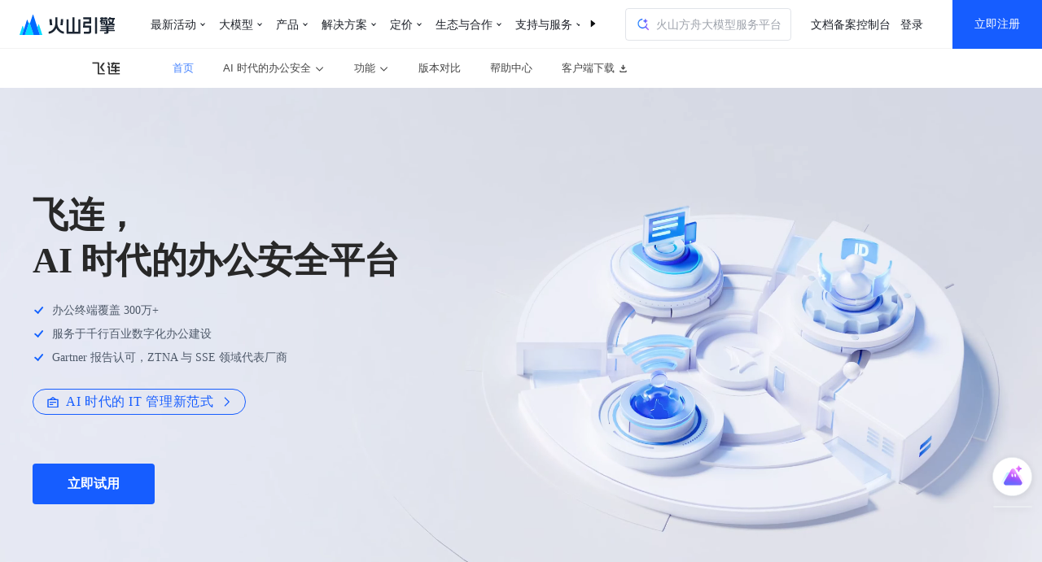

--- FILE ---
content_type: text/html; charset=utf-8
request_url: https://www.volcengine.com/product/feilian/solutions/it-infrastructure
body_size: 72618
content:
<!doctype html><html>
    <head>
    <title data-react-helmet="true">飞连数字化办公 IT 新基建-搭建混合办公能力，原生办公安全</title>
    <meta data-react-helmet="true" name="dataHouse" content="product/feilian"/><meta data-react-helmet="true" name="keywords" content="飞连,IT基础设施,IT基建,数字化办公,办公安全,原生安全,办公网准入,办公安全制度,办公门户,无密码办公"/><meta data-react-helmet="true" name="description" content="融入字节跳动 IT 基础能力与管理经验，面对新兴的混合办公模式与多云业务类型，打造安全、便捷的新一代数字化办公空间。"/><meta data-react-helmet="true" name="sharecontent" data-msg-img="//portal.volccdn.com/obj/volcfe/misc/favicon.png" data-msg-title="飞连数字化办公 IT 新基建-搭建混合办公能力，原生办公安全" data-msg-content="融入字节跳动 IT 基础能力与管理经验，面对新兴的混合办公模式与多云业务类型，打造安全、便捷的新一代数字化办公空间。" data-msg-callback="" data-line-img="//portal.volccdn.com/obj/volcfe/misc/favicon.png" data-line-title="飞连数字化办公 IT 新基建-搭建混合办公能力，原生办公安全" data-line-callback=""/>
    
    
    <meta charset="utf-8"><meta name="viewport" content="width=device-width,initial-scale=1,shrink-to-fit=no,viewport-fit=cover,minimum-scale=1,maximum-scale=1,user-scalable=no"><meta http-equiv="x-ua-compatible" content="ie=edge"><meta name="renderer" content="webkit"><meta name="layoutmode" content="standard"><meta name="imagemode" content="force"><meta name="wap-font-scale" content="no"><meta name="format-detection" content="telephone=no"><meta name="viewport" content="width=device-width,maximum-scale=1,minimum-scale=1,viewport-fit=cover"><link rel="dns-prefetch" href="//portal.volccdn.com"><link rel="preconnect" href="//portal.volccdn.com"><meta name="msapplication-TileImage" content="//portal.volccdn.com/obj/volcfe/misc/favicon.png"><meta name="og:image" content="//portal.volccdn.com/obj/volcfe/misc/favicon.png"><meta name="referrer" content="always"><link rel="icon" href="//portal.volccdn.com/obj/volcfe/misc/favicon.png" sizes="32x32"><link rel="icon" href="//portal.volccdn.com/obj/volcfe/misc/favicon.png" sizes="192x192"><link rel="apple-touch-icon-precomposed" href="//portal.volccdn.com/obj/volcfe/misc/favicon.png"><script>window.gfdatav1={"env":"prod","envName":"prod","runtime":"node","ver":"1.0.5.2397","canary":0,"idc":"hl","region":"cn","vdc":"hl","vregion":"China-North","extra":{"canaryType":null},"garrModules":{"code":0,"data":[{"canary":0,"microCanary":0,"name":"product/feilian","content":"","path":"","source_url":"//lf6-cdn2-tos.bytegoofy.com/gftar/toutiao/fe_arch/fes2_app_1648545841843951/1.0.0.175/bundles/js/main.js","source_url_backup":"//lf-static-dr.bytegoofy.com/obj/goofy/gftar/toutiao/fe_arch/fes2_app_1648545841843951/1.0.0.175/bundles/js/main.js","gfurl":"//api.toutiaoapi.com/gblock/vengine/gar_module/product/feilian/bundles/js/main.js","version":"1.0.0.175"}],"menu":"","permission_code":0,"master":{"id":3819,"version":25,"uuid":"c04b4d50-1425-11ee-a03c-45c7bc776b78","region":"cn"}}}</script><script>// Tea SDK 引导代码
  (function(win, export_obj) {
      win['LogAnalyticsObject'] = export_obj;
      if (!win[export_obj]) {
          function _collect() {
              _collect.q.push(arguments);
          }
          _collect.q = _collect.q || [];
          win[export_obj] = _collect;
      }
      win[export_obj].l = +new Date();
  })(window, 'collectEvent');</script><script>;(function (w, d, u, b, n, pc, ga, ae, po, s, p, e, t, pp) {pc = 'precollect';ga = 'getAttribute';ae = 'addEventListener';po = 'PerformanceObserver';s = function (m) {p = [].slice.call(arguments);p.push(Date.now(), location.href);(m == pc ? s.p.a : s.q).push(p)};s.q = [];s.p = { a: [] };w[n] = s;e = document.createElement('script');e.src = u + '?bid=' + b + '&globalName=' + n;e.crossOrigin = u.indexOf('sdk-web') > 0 ? 'anonymous' : 'use-credentials';d.getElementsByTagName('head')[0].appendChild(e);if (ae in w) {s.pcErr = function (e) {e = e || w.event;t = e.target || e.srcElement;if (t instanceof Element || t instanceof HTMLElement) {if (t[ga]('integrity')) {w[n](pc, 'sri', t[ga]('href') || t[ga]('src'))} else {w[n](pc, 'st', { tagName: t.tagName, url: t[ga]('href') || t[ga]('src') })}} else {w[n](pc, 'err', e.error || e.message)}};s.pcRej = function (e) {e = e || w.event;w[n](pc, 'err', e.reason || (e.detail && e.detail.reason))};w[ae]('error', s.pcErr, true);w[ae]('unhandledrejection', s.pcRej, true);};if('PerformanceLongTaskTiming' in w) {pp = s.pp = { entries: [] };pp.observer = new PerformanceObserver(function (l) {pp.entries = pp.entries.concat(l.getEntries())});pp.observer.observe({ entryTypes: ['longtask', 'largest-contentful-paint','layout-shift'] })}})(window,document,'https://lf3-short.ibytedapm.com/slardar/fe/sdk-web/browser.1.1.2.cn.js','volcanoengine','Slardar')</script><script src="https://unpkg.byted-static.com/byted-imagex/slardar-plugin/0.2.2/browser/imageReport.js"></script><script>window.__publicUrl__ = '//portal.volccdn.com/obj/volcfe-scm/web-feilian/';</script><script>!function(){"use strict";var e={},t={};function n(r){var o=t[r];if(void 0!==o)return o.exports;var i=t[r]={id:r,loaded:!1,exports:{}};return e[r].call(i.exports,i,i.exports,n),i.loaded=!0,i.exports}n.m=e,function(){var e=[];n.O=function(t,r,o,i){if(!r){var u=1/0;for(l=0;l<e.length;l++){r=e[l][0],o=e[l][1],i=e[l][2];for(var f=!0,a=0;a<r.length;a++)(!1&i||u>=i)&&Object.keys(n.O).every((function(e){return n.O[e](r[a])}))?r.splice(a--,1):(f=!1,i<u&&(u=i));if(f){e.splice(l--,1);var c=o();void 0!==c&&(t=c)}}return t}i=i||0;for(var l=e.length;l>0&&e[l-1][2]>i;l--)e[l]=e[l-1];e[l]=[r,o,i]}}(),n.n=function(e){var t=e&&e.__esModule?function(){return e.default}:function(){return e};return n.d(t,{a:t}),t},function(){var e,t=Object.getPrototypeOf?function(e){return Object.getPrototypeOf(e)}:function(e){return e.__proto__};n.t=function(r,o){if(1&o&&(r=this(r)),8&o)return r;if("object"===typeof r&&r){if(4&o&&r.__esModule)return r;if(16&o&&"function"===typeof r.then)return r}var i=Object.create(null);n.r(i);var u={};e=e||[null,t({}),t([]),t(t)];for(var f=2&o&&r;"object"==typeof f&&!~e.indexOf(f);f=t(f))Object.getOwnPropertyNames(f).forEach((function(e){u[e]=function(){return r[e]}}));return u.default=function(){return r},n.d(i,u),i}}(),n.d=function(e,t){for(var r in t)n.o(t,r)&&!n.o(e,r)&&Object.defineProperty(e,r,{enumerable:!0,get:t[r]})},n.f={},n.e=function(e){return Promise.all(Object.keys(n.f).reduce((function(t,r){return n.f[r](e,t),t}),[]))},n.u=function(e){return"static/js/"+e+"."+{151:"0dd29946",159:"51e86a45",186:"b3e1a171",262:"f7ccb60e",276:"49e04651",363:"ef752d12",487:"e3975e8b",508:"4ae24844",545:"227a07fd",934:"74a6f475",956:"2b9cc2cc",960:"0e8a1292"}[e]+".js"},n.miniCssF=function(e){return"static/css/"+e+"."+{276:"1854028a",508:"d2388c27",545:"feb776fc",956:"54e37d07"}[e]+".css"},n.g=function(){if("object"===typeof globalThis)return globalThis;try{return this||new Function("return this")()}catch(e){if("object"===typeof window)return window}}(),n.hmd=function(e){return(e=Object.create(e)).children||(e.children=[]),Object.defineProperty(e,"exports",{enumerable:!0,set:function(){throw new Error("ES Modules may not assign module.exports or exports.*, Use ESM export syntax, instead: "+e.id)}}),e},n.o=function(e,t){return Object.prototype.hasOwnProperty.call(e,t)},function(){var e={},t="feilian:";n.l=function(r,o,i,u){if(e[r])e[r].push(o);else{var f,a;if(void 0!==i)for(var c=document.getElementsByTagName("script"),l=0;l<c.length;l++){var d=c[l];if(d.getAttribute("src")==r||d.getAttribute("data-webpack")==t+i){f=d;break}}f||(a=!0,(f=document.createElement("script")).charset="utf-8",f.timeout=120,n.nc&&f.setAttribute("nonce",n.nc),f.setAttribute("data-webpack",t+i),f.src=r),e[r]=[o];var s=function(t,n){f.onerror=f.onload=null,clearTimeout(p);var o=e[r];if(delete e[r],f.parentNode&&f.parentNode.removeChild(f),o&&o.forEach((function(e){return e(n)})),t)return t(n)},p=setTimeout(s.bind(null,void 0,{type:"timeout",target:f}),12e4);f.onerror=s.bind(null,f.onerror),f.onload=s.bind(null,f.onload),a&&document.head.appendChild(f)}}}(),n.r=function(e){"undefined"!==typeof Symbol&&Symbol.toStringTag&&Object.defineProperty(e,Symbol.toStringTag,{value:"Module"}),Object.defineProperty(e,"__esModule",{value:!0})},n.nmd=function(e){return e.paths=[],e.children||(e.children=[]),e},n.p="//portal.volccdn.com/obj/volcfe-scm/web-feilian/",function(){var e=function(e){return new Promise((function(t,r){var o=n.miniCssF(e),i=n.p+o;if(function(e,t){for(var n=document.getElementsByTagName("link"),r=0;r<n.length;r++){var o=(u=n[r]).getAttribute("data-href")||u.getAttribute("href");if("stylesheet"===u.rel&&(o===e||o===t))return u}var i=document.getElementsByTagName("style");for(r=0;r<i.length;r++){var u;if((o=(u=i[r]).getAttribute("data-href"))===e||o===t)return u}}(o,i))return t();!function(e,t,n,r){var o=document.createElement("link");o.rel="stylesheet",o.type="text/css",o.onerror=o.onload=function(i){if(o.onerror=o.onload=null,"load"===i.type)n();else{var u=i&&("load"===i.type?"missing":i.type),f=i&&i.target&&i.target.href||t,a=new Error("Loading CSS chunk "+e+" failed.\n("+f+")");a.code="CSS_CHUNK_LOAD_FAILED",a.type=u,a.request=f,o.parentNode.removeChild(o),r(a)}},o.href=t,document.head.appendChild(o)}(e,i,t,r)}))},t={252:0};n.f.miniCss=function(n,r){t[n]?r.push(t[n]):0!==t[n]&&{276:1,508:1,545:1,956:1}[n]&&r.push(t[n]=e(n).then((function(){t[n]=0}),(function(e){throw delete t[n],e})))}}(),function(){var e={252:0};n.f.j=function(t,r){var o=n.o(e,t)?e[t]:void 0;if(0!==o)if(o)r.push(o[2]);else if(/^(252|508)$/.test(t))e[t]=0;else{var i=new Promise((function(n,r){o=e[t]=[n,r]}));r.push(o[2]=i);var u=n.p+n.u(t),f=new Error;n.l(u,(function(r){if(n.o(e,t)&&(0!==(o=e[t])&&(e[t]=void 0),o)){var i=r&&("load"===r.type?"missing":r.type),u=r&&r.target&&r.target.src;f.message="Loading chunk "+t+" failed.\n("+i+": "+u+")",f.name="ChunkLoadError",f.type=i,f.request=u,o[1](f)}}),"chunk-"+t,t)}},n.O.j=function(t){return 0===e[t]};var t=function(t,r){var o,i,u=r[0],f=r[1],a=r[2],c=0;if(u.some((function(t){return 0!==e[t]}))){for(o in f)n.o(f,o)&&(n.m[o]=f[o]);if(a)var l=a(n)}for(t&&t(r);c<u.length;c++)i=u[c],n.o(e,i)&&e[i]&&e[i][0](),e[u[c]]=0;return n.O(l)},r=window.feilian=window.feilian||[];r.forEach(t.bind(null,0)),r.push=t.bind(null,r.push.bind(r))}()}();
//# sourceMappingURL=runtime-main.67bcc827.js.map</script><script defer="defer" src="//portal.volccdn.com/obj/volcfe-scm/web-feilian/static/js/521.6bbbf871.js"></script><script defer="defer" src="//portal.volccdn.com/obj/volcfe-scm/web-feilian/static/js/main.3852ea53.js"></script><link href="//portal.volccdn.com/obj/volcfe-scm/web-feilian/static/css/521.3e44bf97.css" rel="stylesheet"><link href="//portal.volccdn.com/obj/volcfe-scm/web-feilian/static/css/main.6b2c196c.css" rel="stylesheet">
      
      <script data-react-helmet="true" >
(function(win, export_obj) {
  win['AccountInfo'] = {"Id":0};
})(window, 'accountInfo');
</script><script data-react-helmet="true" >window._volfce_login_modal_enabled=true;</script><script data-react-helmet="true" data-name="MApp" src="https://lf6-cdn2-tos.bytegoofy.com/gftar/toutiao/fe_arch/fes2_app_1648545841843951/1.0.0.175/index.js"></script>
      <style data-react-helmet="true" >#appbar,#volcfe-nav{position:absolute !important;}</style><style data-react-helmet="true" data-name="product/feilian" type="text/css">.index-module__anchor-link--U7Lj-+.index-module__anchor-link--U7Lj-{margin-left:40px;-moz-transition:all .3s ease;transition:all .3s ease}.index-module__anchor-container--ECbbP{height:0;overflow:hidden}.index-module__anchor-content--iLw06{height:var(--appbar-height);position:relative;width:100%}@-webkit-keyframes index-module__move-up--4lE79{0%{transform:translateY(60px)}to{transform:translateY(0)}}@-moz-keyframes index-module__move-up--4lE79{0%{-moz-transform:translateY(60px);transform:translateY(60px)}to{-moz-transform:translateY(0);transform:translateY(0)}}.index-module__anchor-content-affix--d5VCa{display:block;height:var(--appbar-height);overflow:hidden;position:fixed;top:0;z-index:800}.index-module__anchor-content-affix--d5VCa .index-module__anchor-link--U7Lj-+.index-module__anchor-link--U7Lj-{margin-left:40px;-moz-transition:all .3s ease;transition:all .3s ease}.index-module__anchor-content-affix--d5VCa .index-module__anchor-container--ECbbP{height:0;overflow:hidden}.index-module__anchor-content-affix--d5VCa .index-module__anchor-content--iLw06{height:var(--appbar-height);position:relative;width:100%}@keyframes index-module__move-up--4lE79{0%{-moz-transform:translateY(60px);transform:translateY(60px)}to{-moz-transform:translateY(0);transform:translateY(0)}}.index-module__anchor-content-affix--d5VCa .index-module__anchor-content-affix--d5VCa{display:block;height:var(--appbar-height);overflow:hidden;position:fixed;top:0;z-index:800}.index-module__anchor-content-affix--d5VCa .index-module__anchor-affix-content--mJ6i4{-moz-box-align:center;align-items:center;-webkit-animation:index-module__move-up--4lE79 .3s;-moz-animation:index-module__move-up--4lE79 .3s;animation:index-module__move-up--4lE79 .3s;display:-moz-box;display:flex;height:var(--appbar-height);position:absolute;top:0;-moz-transition:all .3s ease;transition:all .3s ease;width:100%}.index-module__anchor-content-affix--d5VCa .index-module__anchor-affix-hidden--UzUMF{-moz-transition:none;transition:none}.index-module__anchor-content-affix--d5VCa .index-module__anchor-content-affix--d5VCa .index-module__anchor-affix-hidden--UzUMF{top:var(--appbar-height)}@media screen and (max-width:600px){.index-module__anchor-content-affix--d5VCa .index-module__anchor-link--U7Lj-{-moz-box-flex:0;flex:0 0 auto}.index-module__anchor-content-affix--d5VCa .index-module__anchor-link--U7Lj-:last-child{padding-right:12px}.index-module__anchor-content-affix--d5VCa .index-module__anchor-link--U7Lj-+.index-module__anchor-link--U7Lj-{margin-left:20px}.index-module__anchor-content-affix--d5VCa .index-module__anchor-affix-content--mJ6i4{-webkit-overflow-scrolling:touch;overflow-x:auto}.index-module__anchor-content-affix--d5VCa .index-module__anchor-affix-content--mJ6i4::-webkit-scrollbar{height:0;width:0}.index-module__anchor-content-affix--d5VCa .index-module__anchor-affix-content--mJ6i4::-webkit-scrollbar-track{background:transparent;border-radius:2px;box-shadow:inset 0 0 5px transparent;-webkit-transition:all .3s;transition:all .3s}.index-module__anchor-content-affix--d5VCa .index-module__anchor-affix-content--mJ6i4::-webkit-scrollbar-thumb{background:rgba(0,0,0,.12);border-radius:2px;box-shadow:inset 0 0 10px rgba(0,0,0,.12);-webkit-transition:all .3s;transition:all .3s}}.index-module__anchor-affix-content--mJ6i4{-moz-box-align:center;align-items:center;-webkit-animation:index-module__move-up--4lE79 .3s;-moz-animation:index-module__move-up--4lE79 .3s;animation:index-module__move-up--4lE79 .3s;display:-moz-box;display:flex;height:var(--appbar-height);position:absolute;top:0;-moz-transition:all .3s ease;transition:all .3s ease;width:100%}.index-module__anchor-affix-hidden--UzUMF{-moz-transition:none;transition:none}.index-module__anchor-content-affix--d5VCa .index-module__anchor-affix-hidden--UzUMF{top:var(--appbar-height)}@media screen and (max-width:600px){.index-module__anchor-link--U7Lj-{-moz-box-flex:0;flex:0 0 auto}.index-module__anchor-link--U7Lj-:last-child{padding-right:12px}.index-module__anchor-link--U7Lj-+.index-module__anchor-link--U7Lj-{margin-left:20px}.index-module__anchor-affix-content--mJ6i4{-webkit-overflow-scrolling:touch;overflow-x:auto}.index-module__anchor-affix-content--mJ6i4::-webkit-scrollbar{height:0;width:0}.index-module__anchor-affix-content--mJ6i4::-webkit-scrollbar-track{background:transparent;border-radius:2px;box-shadow:inset 0 0 5px transparent;-webkit-transition:all .3s;transition:all .3s}.index-module__anchor-affix-content--mJ6i4::-webkit-scrollbar-thumb{background:rgba(0,0,0,.12);border-radius:2px;box-shadow:inset 0 0 10px rgba(0,0,0,.12);-webkit-transition:all .3s;transition:all .3s}}.index-module__link-color-textPrimary--NyMQM,.index-module__link-color-textPrimary--NyMQM:active{color:var(--color-text-primary)}.index-module__link-color-textSecondary--mF84e,.index-module__link-color-textSecondary--mF84e:active{color:var(--color-text-secondary)}.index-module__link-color-textTertiary--F0X4A,.index-module__link-color-textTertiary--F0X4A:active{color:var(--color-text-tertiary)}.index-module__link-color-textPrimary-reverse--3Hiqz,.index-module__link-color-textPrimary-reverse--3Hiqz:active{color:var(--color-text-primary-reverse)}.index-module__link-color-textSecondary-reverse--kkTny,.index-module__link-color-textSecondary-reverse--kkTny:active{color:var(--color-text-secondary-reverse)}.index-module__link-color-textTertiary-reverse--19\+hL,.index-module__link-color-textTertiary-reverse--19\+hL:active{color:var(--color-text-tertiary-reverse)}.index-module__link-color-disabled--2czvh,.index-module__link-color-disabled--2czvh:active{color:var(--color-text-disabled)}.index-module__link-color-disabled-reverse--FRdCi,.index-module__link-color-disabled-reverse--FRdCi:active{color:var(--color-text-disabled-reverse)}.index-module__link-color-inherit--sXKYD,.index-module__link-color-inherit--sXKYD:active,.index-module__link-color-inherit--sXKYD:focus{color:inherit}.index-module__link-javascript--bt548{cursor:pointer}@media screen and (max-width:600px){.index-module__link--BFf3w:active{opacity:.6}}.index-module__container-default-md--IQ7RN{-moz-box-sizing:content-box;box-sizing:content-box;margin:0 auto;padding:0 40px;position:relative;width:1200px}.index-module__container-full-md--vWyTM{-moz-box-sizing:content-box;box-sizing:content-box;min-width:960px;width:100%}.index-module__container-default-sm--8IMdU{-moz-box-sizing:content-box;box-sizing:content-box;margin:0 auto;padding:0 40px;position:relative;width:960px}.index-module__container-left-md--UwxRr{padding:0 0 0 calc(50% - 600px);position:relative}.index-module__container-left-sm--AxeZi{padding:0 0 0 calc(50% - 480px);position:relative}@media screen and (max-width:1280px){.index-module__container-default-md--IQ7RN{-moz-box-sizing:content-box;box-sizing:content-box;width:960px}.index-module__container-left-md--UwxRr{padding:0 0 0 calc(50% - 480px);position:relative}.index-module__container-default-grow--e2R7A{width:1100px}}@media screen and (min-width:1440px){.index-module__container-default-grow--e2R7A{-moz-box-sizing:border-box;box-sizing:border-box;padding:0 10%;width:100%}.index-module__container-left-grow--5Bnn7{padding:0 0 0 10%;position:relative}}@media screen and (max-width:600px){.index-module__container-default-md--IQ7RN{-moz-box-sizing:border-box;box-sizing:border-box;padding:0 16px;width:100%}.index-module__container-full-md--vWyTM{-moz-box-sizing:border-box;box-sizing:border-box;min-width:0;width:100%}}body{--red-1:255,236,232;--red-2:253,205,197;--red-3:251,172,163;--red-4:249,137,129;--red-5:247,101,96;--red-6:245,63,63;--red-7:203,39,45;--red-8:161,21,30;--red-9:119,8,19;--red-10:77,0,10;--orangered-1:255,243,232;--orangered-2:253,221,195;--orangered-3:252,197,159;--orangered-4:250,172,123;--orangered-5:249,144,87;--orangered-6:247,114,52;--orangered-7:204,81,32;--orangered-8:162,53,17;--orangered-9:119,31,6;--orangered-10:77,14,0;--orange-1:255,247,232;--orange-2:255,228,186;--orange-3:255,207,139;--orange-4:255,182,93;--orange-5:255,154,46;--orange-6:255,125,0;--orange-7:210,95,0;--orange-8:166,69,0;--orange-9:121,46,0;--orange-10:77,27,0;--gold-1:255,252,232;--gold-2:253,244,191;--gold-3:252,233,150;--gold-4:250,220,109;--gold-5:249,204,69;--gold-6:247,186,30;--gold-7:204,146,19;--gold-8:162,109,10;--gold-9:119,75,4;--gold-10:77,45,0;--yellow-1:254,255,232;--yellow-2:254,254,190;--yellow-3:253,250,148;--yellow-4:252,242,107;--yellow-5:251,232,66;--yellow-6:250,220,25;--yellow-7:207,175,15;--yellow-8:163,132,8;--yellow-9:120,93,3;--yellow-10:77,56,0;--lime-1:252,255,232;--lime-2:237,248,187;--lime-3:220,241,144;--lime-4:201,233,104;--lime-5:181,226,65;--lime-6:159,219,29;--lime-7:126,183,18;--lime-8:95,148,10;--lime-9:67,112,4;--lime-10:42,77,0;--green-1:232,255,234;--green-2:175,240,181;--green-3:123,225,136;--green-4:76,210,99;--green-5:35,195,67;--green-6:0,180,42;--green-7:0,154,41;--green-8:0,128,38;--green-9:0,102,34;--green-10:0,77,28;--cyan-1:232,255,251;--cyan-2:183,244,236;--cyan-3:137,233,224;--cyan-4:94,223,214;--cyan-5:55,212,207;--cyan-6:20,201,201;--cyan-7:13,165,170;--cyan-8:7,130,139;--cyan-9:3,97,108;--cyan-10:0,66,77;--blue-1:232,247,255;--blue-2:195,231,254;--blue-3:159,212,253;--blue-4:123,192,252;--blue-5:87,169,251;--blue-6:52,145,250;--blue-7:32,108,207;--blue-8:17,75,163;--blue-9:6,48,120;--blue-10:0,26,77;--arcoblue-1:232,243,255;--arcoblue-2:190,218,255;--arcoblue-3:148,191,255;--arcoblue-4:106,161,255;--arcoblue-5:64,128,255;--arcoblue-6:22,93,255;--arcoblue-7:14,66,210;--arcoblue-8:7,44,166;--arcoblue-9:3,26,121;--arcoblue-10:0,13,77;--purple-1:245,232,255;--purple-2:221,190,246;--purple-3:195,150,237;--purple-4:168,113,227;--purple-5:141,78,218;--purple-6:114,46,209;--purple-7:85,29,176;--purple-8:60,16,143;--purple-9:39,6,110;--purple-10:22,0,77;--pinkpurple-1:255,232,251;--pinkpurple-2:247,186,239;--pinkpurple-3:240,142,230;--pinkpurple-4:232,101,223;--pinkpurple-5:225,62,219;--pinkpurple-6:217,26,217;--pinkpurple-7:176,16,182;--pinkpurple-8:138,9,147;--pinkpurple-9:101,3,112;--pinkpurple-10:66,0,77;--magenta-1:255,232,241;--magenta-2:253,194,219;--magenta-3:251,157,199;--magenta-4:249,121,183;--magenta-5:247,84,168;--magenta-6:245,49,157;--magenta-7:203,30,131;--magenta-8:161,16,105;--magenta-9:119,6,79;--magenta-10:77,0,52;--gray-1:247,248,250;--gray-2:242,243,245;--gray-3:229,230,235;--gray-4:201,205,212;--gray-5:169,174,184;--gray-6:134,144,156;--gray-7:107,119,133;--gray-8:78,89,105;--gray-9:39,46,59;--gray-10:29,33,41;--success-1:var(--green-1);--success-2:var(--green-2);--success-3:var(--green-3);--success-4:var(--green-4);--success-5:var(--green-5);--success-6:var(--green-6);--success-7:var(--green-7);--success-8:var(--green-8);--success-9:var(--green-9);--success-10:var(--green-10);--primary-1:var(--arcoblue-1);--primary-2:var(--arcoblue-2);--primary-3:var(--arcoblue-3);--primary-4:var(--arcoblue-4);--primary-5:var(--arcoblue-5);--primary-6:var(--arcoblue-6);--primary-7:var(--arcoblue-7);--primary-8:var(--arcoblue-8);--primary-9:var(--arcoblue-9);--primary-10:var(--arcoblue-10);--danger-1:var(--red-1);--danger-2:var(--red-2);--danger-3:var(--red-3);--danger-4:var(--red-4);--danger-5:var(--red-5);--danger-6:var(--red-6);--danger-7:var(--red-7);--danger-8:var(--red-8);--danger-9:var(--red-9);--danger-10:var(--red-10);--warning-1:var(--orange-1);--warning-2:var(--orange-2);--warning-3:var(--orange-3);--warning-4:var(--orange-4);--warning-5:var(--orange-5);--warning-6:var(--orange-6);--warning-7:var(--orange-7);--warning-8:var(--orange-8);--warning-9:var(--orange-9);--warning-10:var(--orange-10);--link-1:var(--arcoblue-1);--link-2:var(--arcoblue-2);--link-3:var(--arcoblue-3);--link-4:var(--arcoblue-4);--link-5:var(--arcoblue-5);--link-6:var(--arcoblue-6);--link-7:var(--arcoblue-7);--link-8:var(--arcoblue-8);--link-9:var(--arcoblue-9);--link-10:var(--arcoblue-10);--data-1:var(--arcoblue-5);--data-2:var(--arcoblue-2);--data-3:85,197,253;--data-4:156,220,252;--data-5:var(--orange-6);--data-6:var(--orange-3);--data-7:var(--green-4);--data-8:var(--green-2);--data-9:var(--purple-4);--data-10:var(--purple-2);--data-11:var(--gold-6);--data-12:var(--gold-4);--data-13:var(--lime-6);--data-14:var(--lime-4);--data-15:var(--magenta-4);--data-16:var(--magenta-3);--data-17:var(--cyan-6);--data-18:var(--cyan-3);--data-19:var(--pinkpurple-4);--data-20:var(--pinkpurple-2)}body[arco-theme=dark]{--red-1:77,0,10;--red-2:119,6,17;--red-3:161,22,31;--red-4:203,46,52;--red-5:245,78,78;--red-6:247,105,101;--red-7:249,141,134;--red-8:251,176,167;--red-9:253,209,202;--red-10:255,240,236;--orangered-1:77,14,0;--orangered-2:119,30,5;--orangered-3:162,55,20;--orangered-4:204,87,41;--orangered-5:247,126,69;--orangered-6:249,146,90;--orangered-7:250,173,125;--orangered-8:252,198,161;--orangered-9:253,222,197;--orangered-10:255,244,235;--orange-1:77,27,0;--orange-2:121,48,4;--orange-3:166,75,10;--orange-4:210,105,19;--orange-5:255,141,31;--orange-6:255,150,38;--orange-7:255,179,87;--orange-8:255,205,135;--orange-9:255,227,184;--orange-10:255,247,232;--gold-1:77,45,0;--gold-2:119,75,4;--gold-3:162,111,15;--gold-4:204,150,31;--gold-5:247,192,52;--gold-6:249,204,68;--gold-7:250,220,108;--gold-8:252,233,149;--gold-9:253,244,190;--gold-10:255,252,232;--yellow-1:77,56,0;--yellow-2:120,94,7;--yellow-3:163,134,20;--yellow-4:207,179,37;--yellow-5:250,225,60;--yellow-6:251,233,75;--yellow-7:252,243,116;--yellow-8:253,250,157;--yellow-9:254,254,198;--yellow-10:254,255,240;--lime-1:42,77,0;--lime-2:68,112,6;--lime-3:98,148,18;--lime-4:132,183,35;--lime-5:168,219,57;--lime-6:184,226,75;--lime-7:203,233,112;--lime-8:222,241,152;--lime-9:238,248,194;--lime-10:253,255,238;--green-1:0,77,28;--green-2:4,102,37;--green-3:10,128,45;--green-4:18,154,55;--green-5:29,180,64;--green-6:39,195,70;--green-7:80,210,102;--green-8:126,225,139;--green-9:178,240,183;--green-10:235,255,236;--cyan-1:0,66,77;--cyan-2:6,97,108;--cyan-3:17,131,139;--cyan-4:31,166,170;--cyan-5:48,201,201;--cyan-6:63,212,207;--cyan-7:102,223,215;--cyan-8:144,233,225;--cyan-9:190,244,237;--cyan-10:240,255,252;--blue-1:0,26,77;--blue-2:5,47,120;--blue-3:19,76,163;--blue-4:41,113,207;--blue-5:70,154,250;--blue-6:90,170,251;--blue-7:125,193,252;--blue-8:161,213,253;--blue-9:198,232,254;--blue-10:234,248,255;--arcoblue-1:0,13,77;--arcoblue-2:4,27,121;--arcoblue-3:14,50,166;--arcoblue-4:29,77,210;--arcoblue-5:48,111,255;--arcoblue-6:60,126,255;--arcoblue-7:104,159,255;--arcoblue-8:147,190,255;--arcoblue-9:190,218,255;--arcoblue-10:234,244,255;--purple-1:22,0,77;--purple-2:39,6,110;--purple-3:62,19,143;--purple-4:90,37,176;--purple-5:123,61,209;--purple-6:142,81,218;--purple-7:169,116,227;--purple-8:197,154,237;--purple-9:223,194,246;--purple-10:247,237,255;--pinkpurple-1:66,0,77;--pinkpurple-2:101,3,112;--pinkpurple-3:138,13,147;--pinkpurple-4:176,27,182;--pinkpurple-5:217,46,217;--pinkpurple-6:225,61,219;--pinkpurple-7:232,102,223;--pinkpurple-8:240,146,230;--pinkpurple-9:247,193,240;--pinkpurple-10:255,242,253;--magenta-1:77,0,52;--magenta-2:119,8,80;--magenta-3:161,23,108;--magenta-4:203,43,136;--magenta-5:245,69,166;--magenta-6:247,86,169;--magenta-7:249,122,184;--magenta-8:251,158,200;--magenta-9:253,195,219;--magenta-10:255,232,241;--gray-1:23,23,26;--gray-2:46,46,48;--gray-3:72,72,73;--gray-4:95,95,96;--gray-5:120,120,122;--gray-6:146,146,147;--gray-7:171,171,172;--gray-8:197,197,197;--gray-9:223,223,223;--gray-10:246,246,246;--primary-1:var(--arcoblue-1);--primary-2:var(--arcoblue-2);--primary-3:var(--arcoblue-3);--primary-4:var(--arcoblue-4);--primary-5:var(--arcoblue-5);--primary-6:var(--arcoblue-6);--primary-7:var(--arcoblue-7);--primary-8:var(--arcoblue-8);--primary-9:var(--arcoblue-9);--primary-10:var(--arcoblue-10);--success-1:var(--green-1);--success-2:var(--green-2);--success-3:var(--green-3);--success-4:var(--green-4);--success-5:var(--green-5);--success-6:var(--green-6);--success-7:var(--green-7);--success-8:var(--green-8);--success-9:var(--green-9);--success-10:var(--green-10);--danger-1:var(--red-1);--danger-2:var(--red-2);--danger-3:var(--red-3);--danger-4:var(--red-4);--danger-5:var(--red-5);--danger-6:var(--red-6);--danger-7:var(--red-7);--danger-8:var(--red-8);--danger-9:var(--red-9);--danger-10:var(--red-10);--warning-1:var(--orange-1);--warning-2:var(--orange-2);--warning-3:var(--orange-3);--warning-4:var(--orange-4);--warning-5:var(--orange-5);--warning-6:var(--orange-6);--warning-7:var(--orange-7);--warning-8:var(--orange-8);--warning-9:var(--orange-9);--warning-10:var(--orange-10);--link-1:var(--arcoblue-1);--link-2:var(--arcoblue-2);--link-3:var(--arcoblue-3);--link-4:var(--arcoblue-4);--link-5:var(--arcoblue-5);--link-6:var(--arcoblue-6);--link-7:var(--arcoblue-7);--link-8:var(--arcoblue-8);--link-9:var(--arcoblue-9);--link-10:var(--arcoblue-10);--data-1:var(--arcoblue-5);--data-2:var(--arcoblue-3);--data-3:var(--blue-5);--data-4:var(--blue-3);--data-5:var(--orange-6);--data-6:var(--orange-3);--data-7:var(--green-4);--data-8:var(--green-3);--data-9:var(--purple-4);--data-10:var(--purple-3);--data-11:var(--gold-6);--data-12:var(--gold-4);--data-13:var(--lime-6);--data-14:var(--lime-4);--data-15:var(--magenta-4);--data-16:var(--magenta-3);--data-17:var(--cyan-6);--data-18:var(--cyan-3);--data-19:var(--pinkpurple-4);--data-20:var(--pinkpurple-2)}body{--color-white:#fff;--color-black:#000;--color-border:rgb(var(--gray-3));--color-bg-popup:var(--color-bg-5);--color-bg-1:#fff;--color-bg-2:#fff;--color-bg-3:#fff;--color-bg-4:#fff;--color-bg-5:#fff;--color-bg-white:#fff;--color-neutral-1:rgb(var(--gray-1));--color-neutral-2:rgb(var(--gray-2));--color-neutral-3:rgb(var(--gray-3));--color-neutral-4:rgb(var(--gray-4));--color-neutral-5:rgb(var(--gray-5));--color-neutral-6:rgb(var(--gray-6));--color-neutral-7:rgb(var(--gray-7));--color-neutral-8:rgb(var(--gray-8));--color-neutral-9:rgb(var(--gray-9));--color-neutral-10:rgb(var(--gray-10));--color-text-1:var(--color-neutral-10);--color-text-2:var(--color-neutral-8);--color-text-3:var(--color-neutral-6);--color-text-4:var(--color-neutral-4);--color-border-1:var(--color-neutral-2);--color-border-2:var(--color-neutral-3);--color-border-3:var(--color-neutral-4);--color-border-4:var(--color-neutral-6);--color-fill-1:var(--color-neutral-1);--color-fill-2:var(--color-neutral-2);--color-fill-3:var(--color-neutral-3);--color-fill-4:var(--color-neutral-4);--color-primary-light-1:rgb(var(--primary-1));--color-primary-light-2:rgb(var(--primary-2));--color-primary-light-3:rgb(var(--primary-3));--color-primary-light-4:rgb(var(--primary-4));--color-secondary:var(--color-neutral-2);--color-secondary-hover:var(--color-neutral-3);--color-secondary-active:var(--color-neutral-4);--color-secondary-disabled:var(--color-neutral-1);--color-danger-light-1:rgb(var(--danger-1));--color-danger-light-2:rgb(var(--danger-2));--color-danger-light-3:rgb(var(--danger-3));--color-danger-light-4:rgb(var(--danger-4));--color-success-light-1:rgb(var(--success-1));--color-success-light-2:rgb(var(--success-2));--color-success-light-3:rgb(var(--success-3));--color-success-light-4:rgb(var(--success-4));--color-warning-light-1:rgb(var(--warning-1));--color-warning-light-2:rgb(var(--warning-2));--color-warning-light-3:rgb(var(--warning-3));--color-warning-light-4:rgb(var(--warning-4));--color-link-light-1:rgb(var(--link-1));--color-link-light-2:rgb(var(--link-2));--color-link-light-3:rgb(var(--link-3));--color-link-light-4:rgb(var(--link-4));--color-data-1:rgb(var(--arcoblue-5));--color-data-2:rgb(var(--arcoblue-3));--color-data-3:rgb(var(--blue-5));--color-data-4:rgb(var(--blue-3));--color-data-5:rgb(var(--orange-6));--color-data-6:rgb(var(--orange-3));--color-data-7:rgb(var(--green-4));--color-data-8:rgb(var(--green-3));--color-data-9:rgb(var(--purple-4));--color-data-10:rgb(var(--purple-3));--color-data-11:rgb(var(--gold-6));--color-data-12:rgb(var(--gold-4));--color-data-13:rgb(var(--lime-6));--color-data-14:rgb(var(--lime-4));--color-data-15:rgb(var(--magenta-4));--color-data-16:rgb(var(--magenta-3));--color-data-17:rgb(var(--cyan-6));--color-data-18:rgb(var(--cyan-3));--color-data-19:rgb(var(--pinkpurple-4));--color-data-20:rgb(var(--pinkpurple-2));--border-radius-none:0;--border-radius-small:2px;--border-radius-medium:4px;--border-radius-large:8px;--border-radius-circle:50%;--color-tooltip-bg:rgb(var(--gray-10));--color-spin-layer-bg:hsla(0,0%,100%,.6);--color-menu-dark-bg:#232324;--color-menu-light-bg:#fff;--color-menu-dark-hover:hsla(0,0%,100%,.04);--color-mask-bg:rgba(29,33,41,.6);--font-weight-100:100;--font-weight-200:200;--font-weight-300:300;--font-weight-400:400;--font-weight-500:500;--font-weight-600:600;--font-weight-700:700;--font-weight-800:800;--font-weight-900:900}body[arco-theme=dark]{--color-white:hsla(0,0%,100%,.9);--color-black:#000;--color-border:#333335;--color-bg-1:#17171a;--color-bg-2:#232324;--color-bg-3:#2a2a2b;--color-bg-4:#313132;--color-bg-5:#373739;--color-bg-white:#f6f6f6;--color-text-1:hsla(0,0%,100%,.9);--color-text-2:hsla(0,0%,100%,.7);--color-text-3:hsla(0,0%,100%,.5);--color-text-4:hsla(0,0%,100%,.3);--color-fill-1:hsla(0,0%,100%,.04);--color-fill-2:hsla(0,0%,100%,.08);--color-fill-3:hsla(0,0%,100%,.12);--color-fill-4:hsla(0,0%,100%,.16);--color-primary-light-1:rgba(var(--primary-6),0.2);--color-primary-light-2:rgba(var(--primary-6),0.35);--color-primary-light-3:rgba(var(--primary-6),0.5);--color-primary-light-4:rgba(var(--primary-6),0.65);--color-secondary:rgba(var(--gray-9),0.08);--color-secondary-hover:rgba(var(--gray-8),0.16);--color-secondary-active:rgba(var(--gray-7),0.24);--color-secondary-disabled:rgba(var(--gray-9),0.08);--color-danger-light-1:rgba(var(--danger-6),0.2);--color-danger-light-2:rgba(var(--danger-6),0.35);--color-danger-light-3:rgba(var(--danger-6),0.5);--color-danger-light-4:rgba(var(--danger-6),0.65);--color-success-light-1:rgba(var(--success-6),0.2);--color-success-light-2:rgba(var(--success-6),0.35);--color-success-light-3:rgba(var(--success-6),0.5);--color-success-light-4:rgba(var(--success-6),0.65);--color-warning-light-1:rgba(var(--warning-6),0.2);--color-warning-light-2:rgba(var(--warning-6),0.35);--color-warning-light-3:rgba(var(--warning-6),0.5);--color-warning-light-4:rgba(var(--warning-6),0.65);--color-link-light-1:rgba(var(--link-6),0.2);--color-link-light-2:rgba(var(--link-6),0.35);--color-link-light-3:rgba(var(--link-6),0.5);--color-link-light-4:rgba(var(--link-6),0.65);--color-tooltip-bg:#373739;--color-spin-layer-bg:rgba(51,51,51,.6);--color-menu-dark-bg:#232324;--color-menu-light-bg:#232324;--color-menu-dark-hover:var(--color-fill-2);--color-mask-bg:rgba(23,23,26,.6)}/*! normalize.css v8.0.1 | MIT License | github.com/necolas/normalize.css */body,html{-webkit-text-size-adjust:100%;-webkit-font-smoothing:antialiased;-moz-osx-font-smoothing:grayscale;font-family:Inter,-apple-system,BlinkMacSystemFont,PingFang SC,Hiragino Sans GB,noto sans,Microsoft YaHei,Helvetica Neue,Helvetica,Arial,sans-serif;line-height:1.5}main{display:block}h1{font-size:2em;margin:.67em 0}hr{-moz-box-sizing:content-box;box-sizing:content-box;height:0;overflow:visible}th,tr{margin:0;padding:0}pre{font-family:monospace,monospace;font-size:1em}a{background-color:transparent}abbr[title]{border-bottom:none;text-decoration:underline;-webkit-text-decoration:underline dotted;text-decoration:underline dotted}b,strong{font-weight:bolder}code,kbd,samp{font-family:monospace,monospace;font-size:1em}small{font-size:80%}sub,sup{font-size:75%;line-height:0;position:relative;vertical-align:baseline}sub{bottom:-.25em}sup{top:-.5em}img{border-style:none}button,input,optgroup,select,textarea{font-family:inherit;line-height:1.15;margin:0}button,input{overflow:visible}button,select{text-transform:none}[type=button],[type=reset],[type=submit],button{-webkit-appearance:button}[type=button]::-moz-focus-inner,[type=reset]::-moz-focus-inner,[type=submit]::-moz-focus-inner,button::-moz-focus-inner{border-style:none;padding:0}[type=button]:-moz-focusring,[type=reset]:-moz-focusring,[type=submit]:-moz-focusring,button:-moz-focusring{outline:1px dotted ButtonText}fieldset{padding:.35em .75em .625em}legend{-moz-box-sizing:border-box;box-sizing:border-box;color:inherit;display:table;max-width:100%;padding:0;white-space:normal}progress{vertical-align:baseline}textarea{overflow:auto}[type=checkbox],[type=radio]{-moz-box-sizing:border-box;box-sizing:border-box;padding:0}[type=number]::-webkit-inner-spin-button,[type=number]::-webkit-outer-spin-button{height:auto}[type=search]{-webkit-appearance:textfield;outline-offset:-2px}[type=search]::-webkit-search-decoration{-webkit-appearance:none}::-webkit-file-upload-button{-webkit-appearance:button;font:inherit}details{display:block}summary{display:list-item}[hidden],template{display:none}*{outline:none}input::-ms-clear,input::-ms-reveal{display:none}.arco-icon{stroke:currentColor;color:inherit;display:inline-block;font-style:normal;height:1em;vertical-align:-2px;width:1em}.arco-icon[fill=currentColor]{fill:currentColor;stroke:none}.arco-icon[stroke=currentColor]{stroke:currentColor;fill:none}.arco-icon[fill=currentColor][stroke=currentColor]{fill:currentColor;stroke:currentColor}.arco-icon-loading{-webkit-animation:arco-loading-circle 1s linear infinite;-moz-animation:arco-loading-circle 1s linear infinite;animation:arco-loading-circle 1s linear infinite}@-webkit-keyframes arco-loading-circle{to{transform:rotate(1turn)}}@-moz-keyframes arco-loading-circle{to{-moz-transform:rotate(1turn);transform:rotate(1turn)}}@keyframes arco-loading-circle{to{-moz-transform:rotate(1turn);transform:rotate(1turn)}}.arco-icon-hover{cursor:pointer;display:inline-block;line-height:0;position:relative}.arco-icon-hover .arco-icon{position:relative;vertical-align:-.09em}.arco-icon-hover:before{background-color:transparent;border-radius:var(--border-radius-circle);-moz-box-sizing:border-box;box-sizing:border-box;content:"";display:block;position:absolute;-moz-transition:background-color .1s linear;transition:background-color .1s linear}.arco-icon-hover:hover:before{background-color:var(--color-fill-2)}.arco-icon-hover.arco-icon-hover-disabled:before{opacity:0}.arco-icon-hover-size-mini:before,.arco-icon-hover-size-small:before,.arco-icon-hover:before{height:20px;left:50%;top:50%;-moz-transform:translate(-50%,-50%);transform:translate(-50%,-50%);width:20px}.arco-icon-hover-size-huge:before,.arco-icon-hover-size-large:before{height:24px;left:50%;top:50%;-moz-transform:translate(-50%,-50%);transform:translate(-50%,-50%);width:24px}.fadeInStandard-appear,.fadeInStandard-enter{opacity:0}.fadeInStandard-appear-active,.fadeInStandard-enter-active{opacity:1;-moz-transition:opacity .3s cubic-bezier(.34,.69,.1,1);transition:opacity .3s cubic-bezier(.34,.69,.1,1)}.fadeInStandard-exit{opacity:1}.fadeInStandard-exit-active{opacity:0;-moz-transition:opacity .3s cubic-bezier(.34,.69,.1,1);transition:opacity .3s cubic-bezier(.34,.69,.1,1)}.fadeIn-appear,.fadeIn-enter{opacity:0}.fadeIn-appear-active,.fadeIn-enter-active{opacity:1;-moz-transition:opacity .1s linear;transition:opacity .1s linear}.fadeIn-exit{opacity:1}.fadeIn-exit-active{opacity:0;-moz-transition:opacity .1s linear;transition:opacity .1s linear}.slideDynamicOrigin-appear,.slideDynamicOrigin-enter{opacity:0;-moz-transform:scaleY(.9) translateZ(0);transform:scaleY(.9) translateZ(0);-moz-transform-origin:0 0;transform-origin:0 0}.slideDynamicOrigin-appear-active,.slideDynamicOrigin-enter-active,.slideDynamicOrigin-exit{opacity:1;-moz-transform:scaleY(1) translateZ(0);transform:scaleY(1) translateZ(0);-moz-transform-origin:0 0;transform-origin:0 0}.slideDynamicOrigin-appear-active,.slideDynamicOrigin-enter-active,.slideDynamicOrigin-exit,.slideDynamicOrigin-exit-active{-moz-transition:transform .2s cubic-bezier(.34,.69,.1,1),opacity .2s cubic-bezier(.34,.69,.1,1),-moz-transform .2s cubic-bezier(.34,.69,.1,1);transition:transform .2s cubic-bezier(.34,.69,.1,1),opacity .2s cubic-bezier(.34,.69,.1,1);transition:transform .2s cubic-bezier(.34,.69,.1,1),opacity .2s cubic-bezier(.34,.69,.1,1),-moz-transform .2s cubic-bezier(.34,.69,.1,1)}.slideDynamicOrigin-exit-active{opacity:0;-moz-transform:scaleY(.9) translateZ(0);transform:scaleY(.9) translateZ(0);-moz-transform-origin:0 0;transform-origin:0 0}.slideLeft-appear,.slideLeft-enter{-moz-transform:translateX(-100%);transform:translateX(-100%)}.slideLeft-appear-active,.slideLeft-enter-active{-moz-transition:transform .3s cubic-bezier(.34,.69,.1,1),-moz-transform .3s cubic-bezier(.34,.69,.1,1);transition:transform .3s cubic-bezier(.34,.69,.1,1);transition:transform .3s cubic-bezier(.34,.69,.1,1),-moz-transform .3s cubic-bezier(.34,.69,.1,1)}.slideLeft-appear-active,.slideLeft-enter-active,.slideLeft-exit{-moz-transform:translateX(0);transform:translateX(0)}.slideLeft-exit-active{-moz-transform:translateX(-100%);transform:translateX(-100%);-moz-transition:transform .3s cubic-bezier(.34,.69,.1,1),-moz-transform .3s cubic-bezier(.34,.69,.1,1);transition:transform .3s cubic-bezier(.34,.69,.1,1);transition:transform .3s cubic-bezier(.34,.69,.1,1),-moz-transform .3s cubic-bezier(.34,.69,.1,1)}.slideRight-appear,.slideRight-enter{-moz-transform:translateX(100%);transform:translateX(100%)}.slideRight-appear-active,.slideRight-enter-active{-moz-transition:transform .3s cubic-bezier(.34,.69,.1,1),-moz-transform .3s cubic-bezier(.34,.69,.1,1);transition:transform .3s cubic-bezier(.34,.69,.1,1);transition:transform .3s cubic-bezier(.34,.69,.1,1),-moz-transform .3s cubic-bezier(.34,.69,.1,1)}.slideRight-appear-active,.slideRight-enter-active,.slideRight-exit{-moz-transform:translateX(0);transform:translateX(0)}.slideRight-exit-active{-moz-transform:translateX(100%);transform:translateX(100%);-moz-transition:transform .3s cubic-bezier(.34,.69,.1,1),-moz-transform .3s cubic-bezier(.34,.69,.1,1);transition:transform .3s cubic-bezier(.34,.69,.1,1);transition:transform .3s cubic-bezier(.34,.69,.1,1),-moz-transform .3s cubic-bezier(.34,.69,.1,1)}.slideTop-appear,.slideTop-enter{-moz-transform:translateY(-100%);transform:translateY(-100%)}.slideTop-appear-active,.slideTop-enter-active{-moz-transition:transform .3s cubic-bezier(.34,.69,.1,1),-moz-transform .3s cubic-bezier(.34,.69,.1,1);transition:transform .3s cubic-bezier(.34,.69,.1,1);transition:transform .3s cubic-bezier(.34,.69,.1,1),-moz-transform .3s cubic-bezier(.34,.69,.1,1)}.slideTop-appear-active,.slideTop-enter-active,.slideTop-exit{-moz-transform:translateY(0);transform:translateY(0)}.slideTop-exit-active{-moz-transform:translateY(-100%);transform:translateY(-100%);-moz-transition:transform .3s cubic-bezier(.34,.69,.1,1),-moz-transform .3s cubic-bezier(.34,.69,.1,1);transition:transform .3s cubic-bezier(.34,.69,.1,1);transition:transform .3s cubic-bezier(.34,.69,.1,1),-moz-transform .3s cubic-bezier(.34,.69,.1,1)}.slideBottom-appear,.slideBottom-enter{-moz-transform:translateY(100%);transform:translateY(100%)}.slideBottom-appear-active,.slideBottom-enter-active{-moz-transform:translateY(0);transform:translateY(0);-moz-transition:transform .3s cubic-bezier(.34,.69,.1,1),-moz-transform .3s cubic-bezier(.34,.69,.1,1);transition:transform .3s cubic-bezier(.34,.69,.1,1);transition:transform .3s cubic-bezier(.34,.69,.1,1),-moz-transform .3s cubic-bezier(.34,.69,.1,1)}.slideBottom-exit{-moz-transform:translateY(0);transform:translateY(0)}.slideBottom-exit-active{-moz-transform:translateY(100%);transform:translateY(100%);-moz-transition:transform .3s cubic-bezier(.34,.69,.1,1),-moz-transform .3s cubic-bezier(.34,.69,.1,1);transition:transform .3s cubic-bezier(.34,.69,.1,1);transition:transform .3s cubic-bezier(.34,.69,.1,1),-moz-transform .3s cubic-bezier(.34,.69,.1,1)}.zoomIn-appear,.zoomIn-enter{opacity:0;-moz-transform:scale(.5);transform:scale(.5)}.zoomIn-appear-active,.zoomIn-enter-active{-moz-transition:opacity .3s cubic-bezier(.34,.69,.1,1),transform .3s cubic-bezier(.34,.69,.1,1),-moz-transform .3s cubic-bezier(.34,.69,.1,1);transition:opacity .3s cubic-bezier(.34,.69,.1,1),transform .3s cubic-bezier(.34,.69,.1,1);transition:opacity .3s cubic-bezier(.34,.69,.1,1),transform .3s cubic-bezier(.34,.69,.1,1),-moz-transform .3s cubic-bezier(.34,.69,.1,1)}.zoomIn-appear-active,.zoomIn-enter-active,.zoomIn-exit{opacity:1;-moz-transform:scale(1);transform:scale(1)}.zoomIn-exit-active{-moz-transition:opacity .3s cubic-bezier(.3,1.3,.3,1),transform .3s cubic-bezier(.3,1.3,.3,1),-moz-transform .3s cubic-bezier(.3,1.3,.3,1);transition:opacity .3s cubic-bezier(.3,1.3,.3,1),transform .3s cubic-bezier(.3,1.3,.3,1);transition:opacity .3s cubic-bezier(.3,1.3,.3,1),transform .3s cubic-bezier(.3,1.3,.3,1),-moz-transform .3s cubic-bezier(.3,1.3,.3,1)}.zoomIn-exit-active,.zoomInFadeOut-appear,.zoomInFadeOut-enter{opacity:0;-moz-transform:scale(.5);transform:scale(.5)}.zoomInFadeOut-appear-active,.zoomInFadeOut-enter-active{opacity:1;-moz-transform:scale(1);transform:scale(1);-moz-transition:opacity .2s cubic-bezier(.34,.69,.1,1),transform .2s cubic-bezier(.34,.69,.1,1),-moz-transform .2s cubic-bezier(.34,.69,.1,1);transition:opacity .2s cubic-bezier(.34,.69,.1,1),transform .2s cubic-bezier(.34,.69,.1,1);transition:opacity .2s cubic-bezier(.34,.69,.1,1),transform .2s cubic-bezier(.34,.69,.1,1),-moz-transform .2s cubic-bezier(.34,.69,.1,1)}.zoomInFadeOut-exit{opacity:1;-moz-transform:scale(1);transform:scale(1)}.zoomInFadeOut-exit-active{-moz-transition:opacity .2s cubic-bezier(.3,1.3,.3,1),transform .2s cubic-bezier(.3,1.3,.3,1),-moz-transform .2s cubic-bezier(.3,1.3,.3,1);transition:opacity .2s cubic-bezier(.3,1.3,.3,1),transform .2s cubic-bezier(.3,1.3,.3,1);transition:opacity .2s cubic-bezier(.3,1.3,.3,1),transform .2s cubic-bezier(.3,1.3,.3,1),-moz-transform .2s cubic-bezier(.3,1.3,.3,1)}.zoomInBig-appear,.zoomInBig-enter,.zoomInFadeOut-exit-active{opacity:0;-moz-transform:scale(.5);transform:scale(.5)}.zoomInBig-appear-active,.zoomInBig-enter-active{-moz-transition:opacity .2s linear,transform .2s linear,-moz-transform .2s linear;transition:opacity .2s linear,transform .2s linear;transition:opacity .2s linear,transform .2s linear,-moz-transform .2s linear}.zoomInBig-appear-active,.zoomInBig-enter-active,.zoomInBig-exit{opacity:1;-moz-transform:scale(1);transform:scale(1)}.zoomInBig-exit-active{opacity:0;-moz-transform:scale(.2);transform:scale(.2);-moz-transition:opacity .2s linear,transform .2s linear,-moz-transform .2s linear;transition:opacity .2s linear,transform .2s linear;transition:opacity .2s linear,transform .2s linear,-moz-transform .2s linear}.zoomInLeft-appear,.zoomInLeft-enter{opacity:.1;-moz-transform:scale(.1);transform:scale(.1);-moz-transform-origin:0 50%;transform-origin:0 50%}.zoomInLeft-appear-active,.zoomInLeft-enter-active{opacity:1;-moz-transform:scale(1);transform:scale(1);-moz-transition:opacity .3s linear,transform .3s cubic-bezier(.3,1.3,.3,1),-moz-transform .3s cubic-bezier(.3,1.3,.3,1);transition:opacity .3s linear,transform .3s cubic-bezier(.3,1.3,.3,1);transition:opacity .3s linear,transform .3s cubic-bezier(.3,1.3,.3,1),-moz-transform .3s cubic-bezier(.3,1.3,.3,1)}.zoomInLeft-exit{opacity:1;-moz-transform:scale(1);transform:scale(1);-moz-transform-origin:0 50%;transform-origin:0 50%}.zoomInLeft-exit-active{opacity:.1;-moz-transform:scale(.1);transform:scale(.1);-moz-transition:opacity .3s linear,transform .3s cubic-bezier(.3,1.3,.3,1),-moz-transform .3s cubic-bezier(.3,1.3,.3,1);transition:opacity .3s linear,transform .3s cubic-bezier(.3,1.3,.3,1);transition:opacity .3s linear,transform .3s cubic-bezier(.3,1.3,.3,1),-moz-transform .3s cubic-bezier(.3,1.3,.3,1)}.zoomInTop-appear,.zoomInTop-enter{opacity:0;-moz-transform:scaleY(.8) translateZ(0);transform:scaleY(.8) translateZ(0);-moz-transform-origin:0 0;transform-origin:0 0}.zoomInTop-appear-active,.zoomInTop-enter-active{-moz-transition:transform .3s cubic-bezier(.3,1.3,.3,1),opacity .3s cubic-bezier(.3,1.3,.3,1),-moz-transform .3s cubic-bezier(.3,1.3,.3,1);transition:transform .3s cubic-bezier(.3,1.3,.3,1),opacity .3s cubic-bezier(.3,1.3,.3,1);transition:transform .3s cubic-bezier(.3,1.3,.3,1),opacity .3s cubic-bezier(.3,1.3,.3,1),-moz-transform .3s cubic-bezier(.3,1.3,.3,1)}.zoomInTop-appear-active,.zoomInTop-enter-active,.zoomInTop-exit{opacity:1;-moz-transform:scaleY(1) translateZ(0);transform:scaleY(1) translateZ(0);-moz-transform-origin:0 0;transform-origin:0 0}.zoomInTop-exit-active{opacity:0;-moz-transform:scaleY(.8) translateZ(0);transform:scaleY(.8) translateZ(0);-moz-transform-origin:0 0;transform-origin:0 0;-moz-transition:transform .3s cubic-bezier(.3,1.3,.3,1),opacity .3s cubic-bezier(.3,1.3,.3,1),-moz-transform .3s cubic-bezier(.3,1.3,.3,1);transition:transform .3s cubic-bezier(.3,1.3,.3,1),opacity .3s cubic-bezier(.3,1.3,.3,1);transition:transform .3s cubic-bezier(.3,1.3,.3,1),opacity .3s cubic-bezier(.3,1.3,.3,1),-moz-transform .3s cubic-bezier(.3,1.3,.3,1)}.zoomInBottom-appear,.zoomInBottom-enter{opacity:0;-moz-transform:scaleY(.8) translateZ(0);transform:scaleY(.8) translateZ(0);-moz-transform-origin:100% 100%;transform-origin:100% 100%}.zoomInBottom-appear-active,.zoomInBottom-enter-active{-moz-transition:transform .3s cubic-bezier(.3,1.3,.3,1),opacity .3s cubic-bezier(.3,1.3,.3,1),-moz-transform .3s cubic-bezier(.3,1.3,.3,1);transition:transform .3s cubic-bezier(.3,1.3,.3,1),opacity .3s cubic-bezier(.3,1.3,.3,1);transition:transform .3s cubic-bezier(.3,1.3,.3,1),opacity .3s cubic-bezier(.3,1.3,.3,1),-moz-transform .3s cubic-bezier(.3,1.3,.3,1)}.zoomInBottom-appear-active,.zoomInBottom-enter-active,.zoomInBottom-exit{opacity:1;-moz-transform:scaleY(1) translateZ(0);transform:scaleY(1) translateZ(0);-moz-transform-origin:100% 100%;transform-origin:100% 100%}.zoomInBottom-exit-active{opacity:0;-moz-transform:scaleY(.8) translateZ(0);transform:scaleY(.8) translateZ(0);-moz-transform-origin:100% 100%;transform-origin:100% 100%;-moz-transition:transform .3s cubic-bezier(.3,1.3,.3,1),opacity .3s cubic-bezier(.3,1.3,.3,1),-moz-transform .3s cubic-bezier(.3,1.3,.3,1);transition:transform .3s cubic-bezier(.3,1.3,.3,1),opacity .3s cubic-bezier(.3,1.3,.3,1);transition:transform .3s cubic-bezier(.3,1.3,.3,1),opacity .3s cubic-bezier(.3,1.3,.3,1),-moz-transform .3s cubic-bezier(.3,1.3,.3,1)}body{font-size:14px}.arco-btn{-webkit-appearance:none;-moz-appearance:none;appearance:none;-moz-box-sizing:border-box;box-sizing:border-box;cursor:pointer;display:inline-block;font-weight:400;line-height:1.5715;outline:none;position:relative;-moz-transition:all .1s linear;transition:all .1s linear;-webkit-user-select:none;-moz-user-select:none;-ms-user-select:none;user-select:none;white-space:nowrap}.arco-btn>a:only-child{color:currentColor}.arco-btn:active{-moz-transition:none;transition:none}.arco-btn:empty{display:inline-block;vertical-align:bottom}.arco-btn-long{display:block;width:100%}.arco-btn-link{-moz-box-align:center;-moz-box-pack:center;align-items:center;display:-moz-inline-box;display:inline-flex;justify-content:center;text-decoration:none}.arco-btn-link:not([href]){color:var(--color-text-4)}.arco-btn-link:hover{text-decoration:none}.arco-btn-loading{cursor:default;position:relative}.arco-btn-loading:before{background:#fff;border-radius:inherit;bottom:-1px;content:"";display:block;left:-1px;opacity:.4;pointer-events:none;position:absolute;right:-1px;top:-1px;-moz-transition:opacity .1s linear;transition:opacity .1s linear;z-index:1}.arco-btn-loading-fixed-width{-moz-transition:none;transition:none}.arco-btn-two-chinese-chars>:not(svg){letter-spacing:.3em;margin-right:-.3em}a.arco-btn-icon-only{-moz-box-align:center;-moz-box-pack:center;align-items:center;display:-moz-inline-box;display:inline-flex;justify-content:center;vertical-align:top}.arco-btn-outline:not(.arco-btn-disabled){background-color:transparent;border:1px solid rgb(var(--primary-6));color:rgb(var(--primary-6))}.arco-btn-outline:not(.arco-btn-disabled):not(.arco-btn-loading):hover{background-color:transparent;border-color:rgb(var(--primary-5));color:rgb(var(--primary-5))}.arco-btn-outline:not(.arco-btn-disabled):not(.arco-btn-loading):active{background-color:transparent;border-color:rgb(var(--primary-7));color:rgb(var(--primary-7))}.arco-btn-outline:not(.arco-btn-disabled):focus-visible{box-shadow:0 0 0 2px rgb(var(--primary-3))}.arco-btn-outline.arco-btn-disabled{background-color:transparent;border:1px solid var(--color-primary-light-3);color:var(--color-primary-light-3);cursor:not-allowed}.arco-btn-outline.arco-btn-status-warning:not(.arco-btn-disabled){background-color:transparent;border-color:rgb(var(--warning-6));color:rgb(var(--warning-6))}.arco-btn-outline.arco-btn-status-warning:not(.arco-btn-disabled):not(.arco-btn-loading):hover{background-color:transparent;border-color:rgb(var(--warning-5));color:rgb(var(--warning-5))}.arco-btn-outline.arco-btn-status-warning:not(.arco-btn-disabled):not(.arco-btn-loading):active{background-color:transparent;border-color:rgb(var(--warning-7));color:rgb(var(--warning-7))}.arco-btn-outline.arco-btn-status-warning:not(.arco-btn-disabled):focus-visible{box-shadow:0 0 0 2px rgb(var(--warning-3))}.arco-btn-outline.arco-btn-status-warning.arco-btn-disabled{background-color:transparent;border:1px solid var(--color-warning-light-3);color:var(--color-warning-light-3)}.arco-btn-outline.arco-btn-status-danger:not(.arco-btn-disabled){background-color:transparent;border-color:rgb(var(--danger-6));color:rgb(var(--danger-6))}.arco-btn-outline.arco-btn-status-danger:not(.arco-btn-disabled):not(.arco-btn-loading):hover{background-color:transparent;border-color:rgb(var(--danger-5));color:rgb(var(--danger-5))}.arco-btn-outline.arco-btn-status-danger:not(.arco-btn-disabled):not(.arco-btn-loading):active{background-color:transparent;border-color:rgb(var(--danger-7));color:rgb(var(--danger-7))}.arco-btn-outline.arco-btn-status-danger:not(.arco-btn-disabled):focus-visible{box-shadow:0 0 0 2px rgb(var(--danger-3))}.arco-btn-outline.arco-btn-status-danger.arco-btn-disabled{background-color:transparent;border:1px solid var(--color-danger-light-3);color:var(--color-danger-light-3)}.arco-btn-outline.arco-btn-status-success:not(.arco-btn-disabled){background-color:transparent;border-color:rgb(var(--success-6));color:rgb(var(--success-6))}.arco-btn-outline.arco-btn-status-success:not(.arco-btn-disabled):not(.arco-btn-loading):hover{background-color:transparent;border-color:rgb(var(--success-5));color:rgb(var(--success-5))}.arco-btn-outline.arco-btn-status-success:not(.arco-btn-disabled):not(.arco-btn-loading):active{background-color:transparent;border-color:rgb(var(--success-7));color:rgb(var(--success-7))}.arco-btn-outline.arco-btn-status-success:not(.arco-btn-disabled):focus-visible{box-shadow:0 0 0 2px rgb(var(--success-3))}.arco-btn-outline.arco-btn-status-success.arco-btn-disabled{background-color:transparent;border:1px solid var(--color-success-light-3);color:var(--color-success-light-3)}.arco-btn-primary:not(.arco-btn-disabled){background-color:rgb(var(--primary-6));border:1px solid transparent;color:#fff}.arco-btn-primary:not(.arco-btn-disabled):not(.arco-btn-loading):hover{background-color:rgb(var(--primary-5));border-color:transparent;color:#fff}.arco-btn-primary:not(.arco-btn-disabled):not(.arco-btn-loading):active{background-color:rgb(var(--primary-7));border-color:transparent;color:#fff}.arco-btn-primary:not(.arco-btn-disabled):focus-visible{box-shadow:0 0 0 2px rgb(var(--primary-3))}.arco-btn-primary.arco-btn-disabled{background-color:var(--color-primary-light-3);border:1px solid transparent;color:#fff;cursor:not-allowed}.arco-btn-primary.arco-btn-status-warning:not(.arco-btn-disabled){background-color:rgb(var(--warning-6));border-color:transparent;color:#fff}.arco-btn-primary.arco-btn-status-warning:not(.arco-btn-disabled):not(.arco-btn-loading):hover{background-color:rgb(var(--warning-5));border-color:transparent;color:#fff}.arco-btn-primary.arco-btn-status-warning:not(.arco-btn-disabled):not(.arco-btn-loading):active{background-color:rgb(var(--warning-7));border-color:transparent;color:#fff}.arco-btn-primary.arco-btn-status-warning:not(.arco-btn-disabled):focus-visible{box-shadow:0 0 0 2px rgb(var(--warning-3))}.arco-btn-primary.arco-btn-status-warning.arco-btn-disabled{background-color:var(--color-warning-light-3);border:1px solid transparent;color:#fff}.arco-btn-primary.arco-btn-status-danger:not(.arco-btn-disabled){background-color:rgb(var(--danger-6));border-color:transparent;color:#fff}.arco-btn-primary.arco-btn-status-danger:not(.arco-btn-disabled):not(.arco-btn-loading):hover{background-color:rgb(var(--danger-5));border-color:transparent;color:#fff}.arco-btn-primary.arco-btn-status-danger:not(.arco-btn-disabled):not(.arco-btn-loading):active{background-color:rgb(var(--danger-7));border-color:transparent;color:#fff}.arco-btn-primary.arco-btn-status-danger:not(.arco-btn-disabled):focus-visible{box-shadow:0 0 0 2px rgb(var(--danger-3))}.arco-btn-primary.arco-btn-status-danger.arco-btn-disabled{background-color:var(--color-danger-light-3);border:1px solid transparent;color:#fff}.arco-btn-primary.arco-btn-status-success:not(.arco-btn-disabled){background-color:rgb(var(--success-6));border-color:transparent;color:#fff}.arco-btn-primary.arco-btn-status-success:not(.arco-btn-disabled):not(.arco-btn-loading):hover{background-color:rgb(var(--success-5));border-color:transparent;color:#fff}.arco-btn-primary.arco-btn-status-success:not(.arco-btn-disabled):not(.arco-btn-loading):active{background-color:rgb(var(--success-7));border-color:transparent;color:#fff}.arco-btn-primary.arco-btn-status-success:not(.arco-btn-disabled):focus-visible{box-shadow:0 0 0 2px rgb(var(--success-3))}.arco-btn-primary.arco-btn-status-success.arco-btn-disabled{background-color:var(--color-success-light-3);border:1px solid transparent;color:#fff}.arco-btn-secondary:not(.arco-btn-disabled){background-color:var(--color-secondary);border:1px solid transparent;color:var(--color-text-2)}.arco-btn-secondary:not(.arco-btn-disabled):not(.arco-btn-loading):hover{background-color:var(--color-secondary-hover);border-color:transparent;color:var(--color-text-2)}.arco-btn-secondary:not(.arco-btn-disabled):not(.arco-btn-loading):active{background-color:var(--color-secondary-active);border-color:transparent;color:var(--color-text-2)}.arco-btn-secondary:not(.arco-btn-disabled):focus-visible{box-shadow:0 0 0 2px var(--color-neutral-4)}.arco-btn-secondary.arco-btn-disabled{background-color:var(--color-secondary-disabled);border:1px solid transparent;color:var(--color-text-4);cursor:not-allowed}.arco-btn-secondary.arco-btn-status-warning:not(.arco-btn-disabled){background-color:var(--color-warning-light-1);border-color:transparent;color:rgb(var(--warning-6))}.arco-btn-secondary.arco-btn-status-warning:not(.arco-btn-disabled):not(.arco-btn-loading):hover{background-color:var(--color-warning-light-2);border-color:transparent;color:rgb(var(--warning-6))}.arco-btn-secondary.arco-btn-status-warning:not(.arco-btn-disabled):not(.arco-btn-loading):active{background-color:var(--color-warning-light-3);border-color:transparent;color:rgb(var(--warning-6))}.arco-btn-secondary.arco-btn-status-warning:not(.arco-btn-disabled):focus-visible{box-shadow:0 0 0 2px rgb(var(--warning-3))}.arco-btn-secondary.arco-btn-status-warning.arco-btn-disabled{background-color:var(--color-warning-light-1);border:1px solid transparent;color:var(--color-warning-light-3)}.arco-btn-secondary.arco-btn-status-danger:not(.arco-btn-disabled){background-color:var(--color-danger-light-1);border-color:transparent;color:rgb(var(--danger-6))}.arco-btn-secondary.arco-btn-status-danger:not(.arco-btn-disabled):not(.arco-btn-loading):hover{background-color:var(--color-danger-light-2);border-color:transparent;color:rgb(var(--danger-6))}.arco-btn-secondary.arco-btn-status-danger:not(.arco-btn-disabled):not(.arco-btn-loading):active{background-color:var(--color-danger-light-3);border-color:transparent;color:rgb(var(--danger-6))}.arco-btn-secondary.arco-btn-status-danger:not(.arco-btn-disabled):focus-visible{box-shadow:0 0 0 2px rgb(var(--danger-3))}.arco-btn-secondary.arco-btn-status-danger.arco-btn-disabled{background-color:var(--color-danger-light-1);border:1px solid transparent;color:var(--color-danger-light-3)}.arco-btn-secondary.arco-btn-status-success:not(.arco-btn-disabled){background-color:var(--color-success-light-1);border-color:transparent;color:rgb(var(--success-6))}.arco-btn-secondary.arco-btn-status-success:not(.arco-btn-disabled):not(.arco-btn-loading):hover{background-color:var(--color-success-light-2);border-color:transparent;color:rgb(var(--success-6))}.arco-btn-secondary.arco-btn-status-success:not(.arco-btn-disabled):not(.arco-btn-loading):active{background-color:var(--color-success-light-3);border-color:transparent;color:rgb(var(--success-6))}.arco-btn-secondary.arco-btn-status-success:not(.arco-btn-disabled):focus-visible{box-shadow:0 0 0 2px rgb(var(--success-3))}.arco-btn-secondary.arco-btn-status-success.arco-btn-disabled{background-color:var(--color-success-light-1);border:1px solid transparent;color:var(--color-success-light-3)}.arco-btn-dashed:not(.arco-btn-disabled){background-color:var(--color-fill-2);border:1px dashed var(--color-neutral-3);color:var(--color-text-2)}.arco-btn-dashed:not(.arco-btn-disabled):not(.arco-btn-loading):hover{background-color:var(--color-fill-3);border-color:var(--color-neutral-4);color:var(--color-text-2)}.arco-btn-dashed:not(.arco-btn-disabled):not(.arco-btn-loading):active{background-color:var(--color-fill-4);border-color:var(--color-neutral-5);color:var(--color-text-2)}.arco-btn-dashed:not(.arco-btn-disabled):focus-visible{box-shadow:0 0 0 2px var(--color-neutral-4)}.arco-btn-dashed.arco-btn-disabled{background-color:var(--color-fill-2);border:1px dashed var(--color-neutral-3);color:var(--color-text-4);cursor:not-allowed}.arco-btn-dashed.arco-btn-status-warning:not(.arco-btn-disabled){background-color:var(--color-warning-light-1);border-color:var(--color-warning-light-2);color:rgb(var(--warning-6))}.arco-btn-dashed.arco-btn-status-warning:not(.arco-btn-disabled):not(.arco-btn-loading):hover{background-color:var(--color-warning-light-2);border-color:var(--color-warning-light-3);color:rgb(var(--warning-6))}.arco-btn-dashed.arco-btn-status-warning:not(.arco-btn-disabled):not(.arco-btn-loading):active{background-color:var(--color-warning-light-3);border-color:var(--color-warning-light-4);color:rgb(var(--warning-6))}.arco-btn-dashed.arco-btn-status-warning:not(.arco-btn-disabled):focus-visible{box-shadow:0 0 0 2px rgb(var(--warning-3))}.arco-btn-dashed.arco-btn-status-warning.arco-btn-disabled{background-color:var(--color-warning-light-1);border:1px dashed var(--color-warning-light-2);color:var(--color-warning-light-3)}.arco-btn-dashed.arco-btn-status-danger:not(.arco-btn-disabled){background-color:var(--color-danger-light-1);border-color:var(--color-danger-light-2);color:rgb(var(--danger-6))}.arco-btn-dashed.arco-btn-status-danger:not(.arco-btn-disabled):not(.arco-btn-loading):hover{background-color:var(--color-danger-light-2);border-color:var(--color-danger-light-3);color:rgb(var(--danger-6))}.arco-btn-dashed.arco-btn-status-danger:not(.arco-btn-disabled):not(.arco-btn-loading):active{background-color:var(--color-danger-light-3);border-color:var(--color-danger-light-4);color:rgb(var(--danger-6))}.arco-btn-dashed.arco-btn-status-danger:not(.arco-btn-disabled):focus-visible{box-shadow:0 0 0 2px rgb(var(--danger-3))}.arco-btn-dashed.arco-btn-status-danger.arco-btn-disabled{background-color:var(--color-danger-light-1);border:1px dashed var(--color-danger-light-2);color:var(--color-danger-light-3)}.arco-btn-dashed.arco-btn-status-success:not(.arco-btn-disabled){background-color:var(--color-success-light-1);border-color:var(--color-success-light-2);color:rgb(var(--success-6))}.arco-btn-dashed.arco-btn-status-success:not(.arco-btn-disabled):not(.arco-btn-loading):hover{background-color:var(--color-success-light-2);border-color:var(--color-success-light-3);color:rgb(var(--success-6))}.arco-btn-dashed.arco-btn-status-success:not(.arco-btn-disabled):not(.arco-btn-loading):active{background-color:var(--color-success-light-3);border-color:var(--color-success-light-4);color:rgb(var(--success-6))}.arco-btn-dashed.arco-btn-status-success:not(.arco-btn-disabled):focus-visible{box-shadow:0 0 0 2px rgb(var(--success-3))}.arco-btn-dashed.arco-btn-status-success.arco-btn-disabled{background-color:var(--color-success-light-1);border:1px dashed var(--color-success-light-2);color:var(--color-success-light-3)}.arco-btn-text:not(.arco-btn-disabled){background-color:transparent;border:1px solid transparent;color:rgb(var(--primary-6))}.arco-btn-text:not(.arco-btn-disabled):not(.arco-btn-loading):hover{background-color:var(--color-fill-2);border-color:transparent;color:rgb(var(--primary-6))}.arco-btn-text:not(.arco-btn-disabled):not(.arco-btn-loading):active{background-color:var(--color-fill-3);border-color:transparent;color:rgb(var(--primary-6))}.arco-btn-text:not(.arco-btn-disabled):focus-visible{box-shadow:0 0 0 2px var(--color-neutral-4)}.arco-btn-text.arco-btn-disabled{background-color:transparent;border:1px solid transparent;color:var(--color-primary-light-3);cursor:not-allowed}.arco-btn-text.arco-btn-status-warning:not(.arco-btn-disabled){background-color:transparent;border-color:transparent;color:rgb(var(--warning-6))}.arco-btn-text.arco-btn-status-warning:not(.arco-btn-disabled):not(.arco-btn-loading):hover{background-color:var(--color-fill-2);border-color:transparent;color:rgb(var(--warning-6))}.arco-btn-text.arco-btn-status-warning:not(.arco-btn-disabled):not(.arco-btn-loading):active{background-color:var(--color-fill-3);border-color:transparent;color:rgb(var(--warning-6))}.arco-btn-text.arco-btn-status-warning:not(.arco-btn-disabled):focus-visible{box-shadow:0 0 0 2px rgb(var(--warning-3))}.arco-btn-text.arco-btn-status-warning.arco-btn-disabled{background-color:transparent;border:1px solid transparent;color:var(--color-warning-light-3)}.arco-btn-text.arco-btn-status-danger:not(.arco-btn-disabled){background-color:transparent;border-color:transparent;color:rgb(var(--danger-6))}.arco-btn-text.arco-btn-status-danger:not(.arco-btn-disabled):not(.arco-btn-loading):hover{background-color:var(--color-fill-2);border-color:transparent;color:rgb(var(--danger-6))}.arco-btn-text.arco-btn-status-danger:not(.arco-btn-disabled):not(.arco-btn-loading):active{background-color:var(--color-fill-3);border-color:transparent;color:rgb(var(--danger-6))}.arco-btn-text.arco-btn-status-danger:not(.arco-btn-disabled):focus-visible{box-shadow:0 0 0 2px rgb(var(--danger-3))}.arco-btn-text.arco-btn-status-danger.arco-btn-disabled{background-color:transparent;border:1px solid transparent;color:var(--color-danger-light-3)}.arco-btn-text.arco-btn-status-success:not(.arco-btn-disabled){background-color:transparent;border-color:transparent;color:rgb(var(--success-6))}.arco-btn-text.arco-btn-status-success:not(.arco-btn-disabled):not(.arco-btn-loading):hover{background-color:var(--color-fill-2);border-color:transparent;color:rgb(var(--success-6))}.arco-btn-text.arco-btn-status-success:not(.arco-btn-disabled):not(.arco-btn-loading):active{background-color:var(--color-fill-3);border-color:transparent;color:rgb(var(--success-6))}.arco-btn-text.arco-btn-status-success:not(.arco-btn-disabled):focus-visible{box-shadow:0 0 0 2px rgb(var(--success-3))}.arco-btn-text.arco-btn-status-success.arco-btn-disabled{background-color:transparent;border:1px solid transparent;color:var(--color-success-light-3)}.arco-btn-size-mini{border-radius:var(--border-radius-small);font-size:12px;height:24px;padding:0 11px}.arco-btn-size-mini>span+svg,.arco-btn-size-mini>svg+span{margin-left:4px}.arco-btn-size-mini svg{vertical-align:-2px}.arco-btn-size-mini.arco-btn-rtl>span+svg,.arco-btn-size-mini.arco-btn-rtl>svg+span{margin-left:0;margin-right:4px}.arco-btn-size-mini.arco-btn-loading-fixed-width.arco-btn-loading{padding-left:3px;padding-right:3px}.arco-btn-size-mini.arco-btn-icon-only{height:24px;padding:0;width:24px}.arco-btn-size-mini.arco-btn-shape-circle{border-radius:var(--border-radius-circle);height:24px;padding:0;text-align:center;width:24px}.arco-btn-size-mini.arco-btn-shape-round{border-radius:12px}.arco-btn-group .arco-btn-size-mini:first-child{border-radius:var(--border-radius-small) 0 0 var(--border-radius-small)}.arco-btn-group .arco-btn-size-mini:last-child{border-radius:0 var(--border-radius-small) var(--border-radius-small) 0}.arco-btn-group .arco-btn-size-mini:first-child:last-child{border-radius:var(--border-radius-small)}.arco-btn-group .arco-btn-size-mini.arco-btn-shape-round:first-child{border-radius:12px 0 0 12px}.arco-btn-group .arco-btn-size-mini.arco-btn-shape-round:last-child{border-radius:0 12px 12px 0}.arco-btn-group .arco-btn-size-mini.arco-btn-shape-round:first-child:last-child{border-radius:12px}.arco-btn-group .arco-btn-rtl.arco-btn-size-mini:first-child{border-radius:0 var(--border-radius-small) var(--border-radius-small) 0}.arco-btn-group .arco-btn-rtl.arco-btn-size-mini:last-child{border-radius:var(--border-radius-small) 0 0 var(--border-radius-small)}.arco-btn-group .arco-btn-rtl.arco-btn-size-mini:first-child:last-child{border-radius:var(--border-radius-small)}.arco-btn-group .arco-btn-rtl.arco-btn-size-mini.arco-btn-shape-round:first-child{border-radius:0 12px 12px 0}.arco-btn-group .arco-btn-rtl.arco-btn-size-mini.arco-btn-shape-round:last-child{border-radius:12px 0 0 12px}.arco-btn-group .arco-btn-rtl.arco-btn-size-mini.arco-btn-shape-round:first-child:last-child{border-radius:12px}.arco-btn-size-small{border-radius:var(--border-radius-small);font-size:14px;height:28px;padding:0 15px}.arco-btn-size-small>span+svg,.arco-btn-size-small>svg+span{margin-left:6px}.arco-btn-size-small svg{vertical-align:-2px}.arco-btn-size-small.arco-btn-rtl>span+svg,.arco-btn-size-small.arco-btn-rtl>svg+span{margin-left:0;margin-right:6px}.arco-btn-size-small.arco-btn-loading-fixed-width.arco-btn-loading{padding-left:5px;padding-right:5px}.arco-btn-size-small.arco-btn-icon-only{height:28px;padding:0;width:28px}.arco-btn-size-small.arco-btn-shape-circle{border-radius:var(--border-radius-circle);height:28px;padding:0;text-align:center;width:28px}.arco-btn-size-small.arco-btn-shape-round{border-radius:14px}.arco-btn-group .arco-btn-size-small:first-child{border-radius:var(--border-radius-small) 0 0 var(--border-radius-small)}.arco-btn-group .arco-btn-size-small:last-child{border-radius:0 var(--border-radius-small) var(--border-radius-small) 0}.arco-btn-group .arco-btn-size-small:first-child:last-child{border-radius:var(--border-radius-small)}.arco-btn-group .arco-btn-size-small.arco-btn-shape-round:first-child{border-radius:14px 0 0 14px}.arco-btn-group .arco-btn-size-small.arco-btn-shape-round:last-child{border-radius:0 14px 14px 0}.arco-btn-group .arco-btn-size-small.arco-btn-shape-round:first-child:last-child{border-radius:14px}.arco-btn-group .arco-btn-rtl.arco-btn-size-small:first-child{border-radius:0 var(--border-radius-small) var(--border-radius-small) 0}.arco-btn-group .arco-btn-rtl.arco-btn-size-small:last-child{border-radius:var(--border-radius-small) 0 0 var(--border-radius-small)}.arco-btn-group .arco-btn-rtl.arco-btn-size-small:first-child:last-child{border-radius:var(--border-radius-small)}.arco-btn-group .arco-btn-rtl.arco-btn-size-small.arco-btn-shape-round:first-child{border-radius:0 14px 14px 0}.arco-btn-group .arco-btn-rtl.arco-btn-size-small.arco-btn-shape-round:last-child{border-radius:14px 0 0 14px}.arco-btn-group .arco-btn-rtl.arco-btn-size-small.arco-btn-shape-round:first-child:last-child{border-radius:14px}.arco-btn-size-default{border-radius:var(--border-radius-small);font-size:14px;height:32px;padding:0 15px}.arco-btn-size-default>span+svg,.arco-btn-size-default>svg+span{margin-left:8px}.arco-btn-size-default svg{vertical-align:-2px}.arco-btn-size-default.arco-btn-rtl>span+svg,.arco-btn-size-default.arco-btn-rtl>svg+span{margin-left:0;margin-right:8px}.arco-btn-size-default.arco-btn-loading-fixed-width.arco-btn-loading{padding-left:4px;padding-right:4px}.arco-btn-size-default.arco-btn-icon-only{height:32px;padding:0;width:32px}.arco-btn-size-default.arco-btn-shape-circle{border-radius:var(--border-radius-circle);height:32px;padding:0;text-align:center;width:32px}.arco-btn-size-default.arco-btn-shape-round{border-radius:16px}.arco-btn-group .arco-btn-size-default:first-child{border-radius:var(--border-radius-small) 0 0 var(--border-radius-small)}.arco-btn-group .arco-btn-size-default:last-child{border-radius:0 var(--border-radius-small) var(--border-radius-small) 0}.arco-btn-group .arco-btn-size-default:first-child:last-child{border-radius:var(--border-radius-small)}.arco-btn-group .arco-btn-size-default.arco-btn-shape-round:first-child{border-radius:16px 0 0 16px}.arco-btn-group .arco-btn-size-default.arco-btn-shape-round:last-child{border-radius:0 16px 16px 0}.arco-btn-group .arco-btn-size-default.arco-btn-shape-round:first-child:last-child{border-radius:16px}.arco-btn-group .arco-btn-rtl.arco-btn-size-default:first-child{border-radius:0 var(--border-radius-small) var(--border-radius-small) 0}.arco-btn-group .arco-btn-rtl.arco-btn-size-default:last-child{border-radius:var(--border-radius-small) 0 0 var(--border-radius-small)}.arco-btn-group .arco-btn-rtl.arco-btn-size-default:first-child:last-child{border-radius:var(--border-radius-small)}.arco-btn-group .arco-btn-rtl.arco-btn-size-default.arco-btn-shape-round:first-child{border-radius:0 16px 16px 0}.arco-btn-group .arco-btn-rtl.arco-btn-size-default.arco-btn-shape-round:last-child{border-radius:16px 0 0 16px}.arco-btn-group .arco-btn-rtl.arco-btn-size-default.arco-btn-shape-round:first-child:last-child{border-radius:16px}.arco-btn-size-large{border-radius:var(--border-radius-small);font-size:14px;height:36px;padding:0 19px}.arco-btn-size-large>span+svg,.arco-btn-size-large>svg+span{margin-left:8px}.arco-btn-size-large svg{vertical-align:-2px}.arco-btn-size-large.arco-btn-rtl>span+svg,.arco-btn-size-large.arco-btn-rtl>svg+span{margin-left:0;margin-right:8px}.arco-btn-size-large.arco-btn-loading-fixed-width.arco-btn-loading{padding-left:8px;padding-right:8px}.arco-btn-size-large.arco-btn-icon-only{height:36px;padding:0;width:36px}.arco-btn-size-large.arco-btn-shape-circle{border-radius:var(--border-radius-circle);height:36px;padding:0;text-align:center;width:36px}.arco-btn-size-large.arco-btn-shape-round{border-radius:18px}.arco-btn-group .arco-btn-size-large:first-child{border-radius:var(--border-radius-small) 0 0 var(--border-radius-small)}.arco-btn-group .arco-btn-size-large:last-child{border-radius:0 var(--border-radius-small) var(--border-radius-small) 0}.arco-btn-group .arco-btn-size-large:first-child:last-child{border-radius:var(--border-radius-small)}.arco-btn-group .arco-btn-size-large.arco-btn-shape-round:first-child{border-radius:18px 0 0 18px}.arco-btn-group .arco-btn-size-large.arco-btn-shape-round:last-child{border-radius:0 18px 18px 0}.arco-btn-group .arco-btn-size-large.arco-btn-shape-round:first-child:last-child{border-radius:18px}.arco-btn-group .arco-btn-rtl.arco-btn-size-large:first-child{border-radius:0 var(--border-radius-small) var(--border-radius-small) 0}.arco-btn-group .arco-btn-rtl.arco-btn-size-large:last-child{border-radius:var(--border-radius-small) 0 0 var(--border-radius-small)}.arco-btn-group .arco-btn-rtl.arco-btn-size-large:first-child:last-child{border-radius:var(--border-radius-small)}.arco-btn-group .arco-btn-rtl.arco-btn-size-large.arco-btn-shape-round:first-child{border-radius:0 18px 18px 0}.arco-btn-group .arco-btn-rtl.arco-btn-size-large.arco-btn-shape-round:last-child{border-radius:18px 0 0 18px}.arco-btn-group .arco-btn-rtl.arco-btn-size-large.arco-btn-shape-round:first-child:last-child{border-radius:18px}.arco-btn-group{display:inline-block}.arco-btn-group .arco-btn-dashed:not(:first-child),.arco-btn-group .arco-btn-outline:not(:first-child){margin-left:-1px}.arco-btn-group .arco-btn-primary:not(:last-child){border-right:1px solid rgb(var(--primary-5))}.arco-btn-group .arco-btn-secondary:not(:last-child){border-right:1px solid var(--color-secondary-hover)}.arco-btn-group .arco-btn-text:not(:last-child){border-right:1px solid transparent}.arco-btn-group .arco-btn-status-warning:not(:last-child){border-right:1px solid rgb(var(--warning-5))}.arco-btn-group .arco-btn-status-warning:not(:last-child).arco-btn-text{border-right:1px solid var(--color-fill-2)}.arco-btn-group .arco-btn-status-danger:not(:last-child){border-right:1px solid rgb(var(--danger-5))}.arco-btn-group .arco-btn-status-danger:not(:last-child).arco-btn-text{border-right:1px solid var(--color-fill-2)}.arco-btn-group .arco-btn-status-success:not(:last-child){border-right:1px solid rgb(var(--success-5))}.arco-btn-group .arco-btn-status-success:not(:last-child).arco-btn-text{border-right:1px solid var(--color-fill-2)}.arco-btn-group .arco-btn-rtl.arco-btn-dashed:not(:first-child),.arco-btn-group .arco-btn-rtl.arco-btn-outline:not(:first-child){margin-left:0;margin-right:-1px}.arco-btn-group .arco-btn-rtl.arco-btn-primary:not(:last-child){border-left:1px solid rgb(var(--primary-5));border-right:0}.arco-btn-group .arco-btn-rtl.arco-btn-secondary:not(:last-child){border-left:1px solid var(--color-secondary-hover);border-right:0}.arco-btn-group .arco-btn-rtl.arco-btn-text:not(:last-child){border-left:1px solid transparent;border-right:0}.arco-btn-group .arco-btn-rtl.arco-btn-status-warning:not(:last-child){border-left:1px solid rgb(var(--warning-5));border-right:0}.arco-btn-group .arco-btn-rtl.arco-btn-status-warning:not(:last-child).arco-btn-text{border-left:1px solid var(--color-fill-2)}.arco-btn-group .arco-btn-rtl.arco-btn-status-danger:not(:last-child){border-left:1px solid rgb(var(--danger-5));border-right:0}.arco-btn-group .arco-btn-rtl.arco-btn-status-danger:not(:last-child).arco-btn-text{border-left:1px solid var(--color-fill-2)}.arco-btn-group .arco-btn-rtl.arco-btn-status-success:not(:last-child){border-left:1px solid rgb(var(--success-5));border-right:0}.arco-btn-group .arco-btn-rtl.arco-btn-status-success:not(:last-child).arco-btn-text{border-left:1px solid var(--color-fill-2)}.arco-btn-group .arco-btn-dashed:active,.arco-btn-group .arco-btn-dashed:hover,.arco-btn-group .arco-btn-outline:active,.arco-btn-group .arco-btn-outline:hover{z-index:2}.arco-btn-group .arco-btn:not(:first-child):not(:last-child){border-radius:0}.arco-btn-rtl{direction:rtl}body[arco-theme=dark] .arco-btn-primary.arco-btn-disabled{color:hsla(0,0%,100%,.3)}.arco-btn.index-module__button--QlHDT{-moz-box-sizing:border-box;box-sizing:border-box;height:36px;min-width:120px;padding:0 31px;-moz-transition:all .3s ease;transition:all .3s ease;-webkit-user-select:none;-moz-user-select:none;-ms-user-select:none;user-select:none}.arco-btn.index-module__button--QlHDT.arco-btn-primary:not(.arco-btn-loading):not(.arco-btn-disabled){background-color:var(--primary-color);border-color:var(--primary-color)}.arco-btn.index-module__button--QlHDT.arco-btn-primary:not(.arco-btn-loading):not(.arco-btn-disabled):active,.arco-btn.index-module__button--QlHDT.arco-btn-primary:not(.arco-btn-loading):not(.arco-btn-disabled):hover{background-color:var(--primary-color-hover);border-color:var(--primary-color-hover);color:#fff}.arco-btn.index-module__button--QlHDT:not(.arco-btn-loading):not(.arco-btn-disabled){background-color:#fff;border-color:#e6e8eb}.arco-btn.index-module__button--QlHDT:not(.arco-btn-loading):not(.arco-btn-disabled):active{opacity:.3}.arco-btn.index-module__button--QlHDT:not(.arco-btn-loading):not(.arco-btn-disabled):active,.arco-btn.index-module__button--QlHDT:not(.arco-btn-loading):not(.arco-btn-disabled):hover{background-color:#fff;border-color:var(--primary-color);color:var(--primary-color)}@media screen and (max-width:600px){.arco-btn.index-module__button--QlHDT{font-size:13px;height:30px;min-width:86px;padding:0 13px}.arco-btn.index-module__button--QlHDT:active{opacity:1}}.arco-btn.index-module__button--QlHDT.arco-btn-text{border:none}.arco-btn.index-module__button--QlHDT.arco-btn-text:not(.arco-btn-disabled),.arco-btn.index-module__button--QlHDT.arco-btn-text:not(.arco-btn-disabled):active,.arco-btn.index-module__button--QlHDT.arco-btn-text:not(.arco-btn-disabled):hover{background-color:transparent}.arco-btn.index-module__arco-btn-primary-reverse--et10l:not(.arco-btn-loading):not(.arco-btn-disabled){background:var(--color-primary-reverse);border-color:var(--color-border-reverse);-moz-box-sizing:border-box;box-sizing:border-box;color:var(--color-primary)}.arco-btn.index-module__arco-btn-primary-reverse--et10l:not(.arco-btn-disabled):not(.arco-btn-loading):focus,.arco-btn.index-module__arco-btn-primary-reverse--et10l:not(.arco-btn-disabled):not(.arco-btn-loading):hover{background:#f5f5f5;border-color:var(--color-border-reverse)}.arco-btn.index-module__arco-btn-primary-reverse--et10l:not(.arco-btn-disabled):not(.arco-btn-loading):after{background:rgba(0,0,0,.1);bottom:0;content:"";display:block;left:0;margin:-1px;opacity:0;position:absolute;right:0;top:0;-moz-transition:all .3s ease;transition:all .3s ease;z-index:1}.arco-btn.index-module__arco-btn-primary-reverse--et10l:not(.arco-btn-disabled):not(.arco-btn-loading):after:hover{opacity:1}.arco-btn.index-module__arco-btn-default-outlined--nP2kx:not(.arco-btn-loading):not(.arco-btn-disabled){background-color:transparent;border:1px solid var(--color-border-reverse);color:var(--color-text-secondary-reverse)}.arco-btn.index-module__arco-btn-default-outlined--nP2kx:not(.arco-btn-loading):not(.arco-btn-disabled):active,.arco-btn.index-module__arco-btn-default-outlined--nP2kx:not(.arco-btn-loading):not(.arco-btn-disabled):focus,.arco-btn.index-module__arco-btn-default-outlined--nP2kx:not(.arco-btn-loading):not(.arco-btn-disabled):hover{background-color:transparent;border-color:var(--primary-color);color:var(--primary-color)}.arco-btn.index-module__arco-btn-default-reverse-outlined--DKn2j:not(.arco-btn-loading):not(.arco-btn-disabled){background:transparent!important;border:1px solid #fff;color:#fff}.arco-btn.index-module__arco-btn-default-reverse-outlined--DKn2j:not(.arco-btn-disabled):not(.arco-btn-loading):active,.arco-btn.index-module__arco-btn-default-reverse-outlined--DKn2j:not(.arco-btn-disabled):not(.arco-btn-loading):focus,.arco-btn.index-module__arco-btn-default-reverse-outlined--DKn2j:not(.arco-btn-disabled):not(.arco-btn-loading):hover{border-color:#e5e5e5;color:#e5e5e5}.arco-btn.index-module__arco-btn-primary-shadow--l8akm:not(.arco-btn-loading):not(.arco-btn-disabled),.arco-btn.index-module__arco-btn-primary-shadow--l8akm:not(.arco-btn-loading):not(.arco-btn-disabled).arco-btn-secondary{border:none;color:var(--color-primary-reverse)}.arco-btn.index-module__arco-btn-primary-shadow--l8akm:not(.arco-btn-loading):not(.arco-btn-disabled),.arco-btn.index-module__arco-btn-primary-shadow--l8akm:not(.arco-btn-loading):not(.arco-btn-disabled).arco-btn-secondary,.arco-btn.index-module__arco-btn-primary-shadow--l8akm:not(.arco-btn-loading):not(.arco-btn-disabled).arco-btn-secondary:not(.arco-btn-loading):hover,.arco-btn.index-module__arco-btn-primary-shadow--l8akm:not(.arco-btn-loading):not(.arco-btn-disabled):not(.arco-btn-loading):hover{background-color:var(--color-primary)}.index-module__arco-btn-primary-shadow--l8akm:active{box-shadow:0 1px 2px rgba(21,40,76,.12),0 -1px 1px rgba(21,40,76,.04),0 2px 3px rgba(21,40,76,.12);opacity:1;-moz-transform:scale(.99);transform:scale(.99)}.index-module__arco-btn-primary-shadow--l8akm:not(.arco-btn-disabled):not(.arco-btn-loading):hover{background-color:#3277ff;box-shadow:0 3px 3px rgba(21,40,76,.12),0 -1px 1px rgba(21,40,76,.04),0 6px 8px rgba(21,40,76,.12);color:#fff}.index-module__arco-btn-transparent-shadow--zn0rD:not(.arco-btn-disabled){background:transparent;border:1px solid var(--color-primary);color:var(--color-primary)}.index-module__arco-btn-transparent-shadow--zn0rD:active{box-shadow:0 1px 2px rgba(21,40,76,.12),0 -1px 1px rgba(21,40,76,.04),0 2px 3px rgba(21,40,76,.12);opacity:1;-moz-transform:scale(.99);transform:scale(.99)}.index-module__arco-btn-transparent-shadow--zn0rD:not(.arco-btn-disabled):not(.arco-btn-loading):hover{background:#fff;border-color:transparent;box-shadow:0 3px 3px rgba(21,40,76,.12),0 -1px 1px rgba(21,40,76,.04),0 6px 8px rgba(21,40,76,.12);color:#3277ff}.index-module__container--hQhO8{overflow:hidden;-moz-transition:all .3s ease;transition:all .3s ease}.index-module__typography---vlL5{border:0;color:inherit;font-weight:400;letter-spacing:.3px;margin:0;padding:0}.index-module__typography-font-size-100--75gxn{font-family:var(--font-family-100);font-weight:100}.index-module__typography-font-size-200--0j8SO{font-family:var(--font-family-200);font-weight:200}.index-module__typography-font-size-300--xp3hk{font-family:var(--font-family-300);font-weight:300}.index-module__typography-font-size-400--ouuf-{font-family:var(--font-family-400);font-weight:400}.index-module__typography-font-size-500--\+EdOa{font-family:var(--font-family-500);font-weight:500}.index-module__typography-font-size-900--GkWlJ{font-family:var(--font-family-900);font-weight:900}.index-module__typography-h1--mn5tz{font-size:var(--font-size-h1);line-height:var(--font-lineheight-h1)}.index-module__typography-h2--xkjpt{font-size:var(--font-size-h2);line-height:var(--font-lineheight-h2)}.index-module__typography-h3--e5hrP{font-size:var(--font-size-h3);line-height:var(--font-lineheight-h3)}.index-module__typography-h4--VqID5{font-size:var(--font-size-h4);line-height:var(--font-lineheight-h4)}.index-module__typography-h5--q4eYc{font-size:var(--font-size-h5);line-height:var(--font-lineheight-h5)}.index-module__typography-h6---R-UX{font-size:var(--font-size-h6);line-height:var(--font-lineheight-h6)}.index-module__typography-body1--NPTMm{font-size:var(--font-size-body1);line-height:var(--font-lineheight-body1)}.index-module__typography-body2--R0WFj{font-size:var(--font-size-body2);line-height:var(--font-lineheight-body2)}.index-module__typography-caption--2zMkp{font-size:var(--font-size-caption);line-height:var(--font-lineheight-caption)}.index-module__typography-color-error--rQ-Xp{color:var(--color-error)}.index-module__typography-color-primary--HhJ3O{color:var(--color-primary)}.index-module__typography-color-textPrimary--oBnvw{color:var(--color-text-primary)}.index-module__typography-color-textSecondary--EDpmn{color:var(--color-text-secondary)}.index-module__typography-color-textTertiary--9w-O2{color:var(--color-text-tertiary)}.index-module__typography-color-textPrimary-reverse--WdcRS{color:var(--color-text-primary-reverse)}.index-module__typography-color-white--SU0BT{color:var(--color-text-white)}.index-module__typography-color-textSecondary-reverse--PugPk{color:var(--color-text-secondary-reverse)}.index-module__typography-color-textTertiary-reverse---saWn{color:var(--color-text-tertiary-reverse)}.index-module__typography-color-disabled--4mUWO{color:var(--color-text-disabled)}.index-module__typography-color-disabled-reverse--OnmJa{color:var(--color-text-disabled-reverse)}.index-module__typography-color-inherit--ScwGg{color:inherit}.index-module__typography-align-inherit--la7S0{text-align:inherit}.index-module__typography-align-justify--3mc7E{text-align:justify}.index-module__typography-align-left--HLbIf{text-align:left}.index-module__typography-align-center--pczhU{text-align:center}.index-module__typography-align-right--hg6IX{text-align:right}.index-module__typography-noWarp--2M8iX{overflow:hidden;text-overflow:ellipsis;white-space:nowrap}.index-module__normal-hidden--MKKEN{display:none}@media screen and (max-width:600px){.index-module__normal-hidden--MKKEN{display:inline}.index-module__sm-hidden--SJkt0{display:none}.index-module__typography-sm-h1--JGClL{font-size:var(--font-size-h1);line-height:var(--font-lineheight-h1)}.index-module__typography-sm-h2--kM74H{font-size:var(--font-size-h2);line-height:var(--font-lineheight-h2)}.index-module__typography-sm-h3--GERR2{font-size:var(--font-size-h3);line-height:var(--font-lineheight-h3)}.index-module__typography-sm-h4--mBw\+u{font-size:var(--font-size-h4);line-height:var(--font-lineheight-h4)}.index-module__typography-sm-h5--14dyl{font-size:var(--font-size-h5);line-height:var(--font-lineheight-h5)}.index-module__typography-sm-h6--m34hP{font-size:var(--font-size-h6);line-height:var(--font-lineheight-h6)}.index-module__typography-sm-body1--mxWAd{font-size:var(--font-size-body1);line-height:var(--font-lineheight-body1)}.index-module__typography-sm-body2--MSD1n{font-size:var(--font-size-body2);line-height:var(--font-lineheight-body2)}.index-module__typography-sm-caption--xHz50{font-size:var(--font-size-caption);line-height:var(--font-lineheight-caption)}}.index-module__fonts--ParHm{font-family:var(--font-family-DINAlternate)}.index-module__divider--3xMb6{width:100%}.index-module__divider-solid--L3FRe{border-bottom:1px solid var(--color-dividing-reverse)}.index-module__divider-dashed--hlvyw{border-bottom:1px dashed var(--color-dividing-reverse)}.index-module__container--TsGD\+{overflow:hidden;position:relative}.index-module__typography--a9sGl{-webkit-line-clamp:1;-webkit-box-orient:vertical;display:-webkit-box;overflow:hidden;text-overflow:ellipsis;-moz-transition:height .3s ease;transition:height .3s ease}.index-module__typography-grow--59TK5{display:block;overflow:unset;text-overflow:unset;white-space:unset}.index-module__shadow-typography--sBoL2{opacity:0;pointer-events:none;position:absolute}.index-module__icon--6rPPV{fill:currentColor;-moz-box-flex:0;display:inline-block;flex:0 0 auto;margin:0;overflow:hidden;vertical-align:-5px}.index-module__icon-color-primary--vugS5{fill:var(--color-primary)}.index-module__icon-color-secondary--slBJ2{fill:var(--color-secondary)}.index-module__icon-color-textPrimary--1ZOZo{fill:var(--color-text-primary)}.index-module__icon-color-textSecondary--F3\+Mw{fill:var(--color-text-secondary)}.index-module__icon-color-textTertiary--52ztZ{fill:var(--color-text-tertiary)}.index-module__icon-color-textPrimary-reverse--oIRx7{fill:var(--color-text-primary-reverse)}.index-module__icon-color-textSecondary-reverse--zRbUh{fill:var(--color-text-secondary-reverse)}.index-module__icon-color-textTertiary-reverse--W1tm5{fill:var(--color-text-tertiary-reverse)}.index-module__icon-color-disabled--IAvuk{fill:var(--color-text-disabled)}.index-module__icon-color-disabled-reverse--qL3AJ{fill:var(--color-text-disabled-reverse)}.index-module__icon-color-inherit--ALXbY{fill:inherit}.index-module__icon-color-none--P5zhp{fill:none}.index-module__image--b1sgs{display:block;-webkit-user-select:none;-moz-user-select:none;-ms-user-select:none;user-select:none}.index-module__container--vFXW\+{overflow:hidden;position:relative}.index-module__image--oHkq7{display:block;height:100%}.index-module__image-container--5iMCw{height:100%;left:50%;position:absolute;-moz-transform:translateX(-50%);transform:translateX(-50%)}.index-module__content--yOluG{position:relative}.arco-modal-mask{background-color:var(--color-mask-bg);display:none}.arco-modal-mask,.arco-modal-wrapper{height:100%;left:0;position:fixed;top:0;width:100%;z-index:1001}.arco-modal-wrapper{overflow:auto}.arco-modal-wrapper-no-mask{pointer-events:none}.arco-modal-wrapper-no-mask .arco-modal{pointer-events:auto}.arco-modal-wrapper.arco-modal-wrapper-align-center{text-align:center;white-space:nowrap}.arco-modal-wrapper.arco-modal-wrapper-align-center:after{content:"";display:inline-block;height:100%;vertical-align:middle;width:0}.arco-modal-wrapper.arco-modal-wrapper-align-center .arco-modal{display:inline-block;top:0;vertical-align:middle}.arco-modal{background-color:var(--color-bg-3);border:0 solid var(--color-neutral-3);border-radius:var(--border-radius-medium);box-shadow:none;line-height:1.5715;margin:0 auto;position:relative;text-align:left;top:100px;white-space:normal;width:520px}.arco-modal,.arco-modal-header{-moz-box-sizing:border-box;box-sizing:border-box}.arco-modal-header{-moz-box-align:center;align-items:center;border-bottom:1px solid var(--color-neutral-3);display:-moz-box;display:flex;height:48px;padding:0 20px;width:100%}.arco-modal-header .arco-modal-title{-moz-box-flex:1;flex:1 1;text-align:center}.arco-modal-content{color:var(--color-text-1);font-size:14px;padding:24px 20px;position:relative}.arco-modal-footer{border-top:1px solid var(--color-neutral-3);-moz-box-sizing:border-box;box-sizing:border-box;padding:16px 20px;text-align:right;width:100%}.arco-modal-footer>.arco-btn{margin-left:12px}.arco-modal-footer>.arco-btn:only-child{margin-left:0}.arco-modal .arco-modal-close-icon{color:var(--color-text-1);cursor:pointer;font-size:12px;position:absolute;right:20px;top:18px}.arco-modal-title{color:var(--color-text-1);font-size:16px;font-weight:500}.arco-modal-title .arco-icon{font-size:18px;margin-right:10px;vertical-align:-3px}.arco-modal-title .arco-icon-info-circle-fill{color:rgb(var(--primary-6))}.arco-modal-title .arco-icon-check-circle-fill{color:rgb(var(--success-6))}.arco-modal-title .arco-icon-exclamation-circle-fill{color:rgb(var(--warning-6))}.arco-modal-title .arco-icon-close-circle-fill{color:rgb(var(--danger-6))}.arco-modal-simple{padding:24px 32px 32px;width:464px}.arco-modal-simple .arco-modal-footer,.arco-modal-simple .arco-modal-header{border:none;height:unset;padding:0}.arco-modal-simple .arco-modal-header{margin-bottom:24px}.arco-modal-simple .arco-modal-title{text-align:center}.arco-modal-simple .arco-modal-footer{margin-top:32px;text-align:center}.arco-modal-simple .arco-modal-content{padding:0}.zoomModal-appear,.zoomModal-enter{opacity:0;-moz-transform:scale(.5);transform:scale(.5)}.zoomModal-appear-active,.zoomModal-enter-active{-moz-transition:opacity .4s cubic-bezier(.3,1.3,.3,1),transform .4s cubic-bezier(.3,1.3,.3,1),-moz-transform .4s cubic-bezier(.3,1.3,.3,1);transition:opacity .4s cubic-bezier(.3,1.3,.3,1),transform .4s cubic-bezier(.3,1.3,.3,1);transition:opacity .4s cubic-bezier(.3,1.3,.3,1),transform .4s cubic-bezier(.3,1.3,.3,1),-moz-transform .4s cubic-bezier(.3,1.3,.3,1)}.zoomModal-appear-active,.zoomModal-enter-active,.zoomModal-exit{opacity:1;-moz-transform:scale(1);transform:scale(1)}.zoomModal-exit-active{opacity:0;-moz-transform:scale(.5);transform:scale(.5);-moz-transition:opacity .4s cubic-bezier(.3,1.3,.3,1),transform .4s cubic-bezier(.3,1.3,.3,1),-moz-transform .4s cubic-bezier(.3,1.3,.3,1);transition:opacity .4s cubic-bezier(.3,1.3,.3,1),transform .4s cubic-bezier(.3,1.3,.3,1);transition:opacity .4s cubic-bezier(.3,1.3,.3,1),transform .4s cubic-bezier(.3,1.3,.3,1),-moz-transform .4s cubic-bezier(.3,1.3,.3,1)}.fadeModal-appear,.fadeModal-enter{opacity:0}.fadeModal-appear-active,.fadeModal-enter-active{opacity:1;-moz-transition:opacity .4s cubic-bezier(.3,1.3,.3,1);transition:opacity .4s cubic-bezier(.3,1.3,.3,1)}.fadeModal-exit{opacity:1}.fadeModal-exit-active{opacity:0;-moz-transition:opacity .4s cubic-bezier(.3,1.3,.3,1);transition:opacity .4s cubic-bezier(.3,1.3,.3,1)}.arco-modal-rtl{direction:rtl}.arco-modal-rtl .arco-modal-footer{text-align:unset}.arco-modal-rtl .arco-modal-footer>.arco-btn{margin-left:0;margin-right:12px}.arco-modal-rtl .arco-modal-footer>.arco-btn:only-child{margin-right:0}.arco-modal-rtl .arco-modal-title .arco-icon{margin-left:10px;margin-right:0}.arco-modal-rtl .arco-modal-close-icon{left:20px;right:auto}.arco-modal-rtl.arco-modal-simple .arco-modal-footer{text-align:center}.index-module__anchor--xx-nD{-moz-box-orient:vertical;-moz-box-direction:normal;-moz-box-pack:center;display:-moz-box;display:flex;flex-direction:column;height:60px;justify-content:center;padding-top:0;-moz-transform:translateY(0);transform:translateY(0);-moz-transition:all .3s ease;transition:all .3s ease;width:100%}.index-module__anchor--xx-nD .arco-affix{background:#fff;overflow:hidden;-moz-transform:translateY(-10px);transform:translateY(-10px);z-index:10001}.index-module__anchor-hidden--HA6JJ{-moz-transform:translateY(60px);transform:translateY(60px)}.index-module__anchor--xx-nD .arco-anchor-line{display:none}.index-module__anchor--xx-nD .arco-anchor-list{margin:0;padding:0}.index-module__anchor--xx-nD .arco-anchor-link{margin-bottom:0;margin-right:60px}.index-module__anchor--xx-nD .arco-anchor-link>a{color:var(--color-text-secondary);font-size:var(--font-size-body1)}.index-module__anchor--xx-nD .arco-anchor-link>a.is-active,.index-module__anchor--xx-nD .arco-anchor-link>a:hover{color:var(--color-primary);font-size:var(--font-size-body1)}.index-module__anchor-container--E\+JmW{display:-moz-box;display:flex}.index-module__title--um\+vR{-moz-transition:all .2s ease;transition:all .2s ease}.index-module__block-contrainer--wMmhj{position:relative}.index-module__hidden-anchor--FtNjO{height:100%;margin-top:-58px;opacity:0;pointer-events:none;position:absolute;width:100%}@media screen and (max-width:600px){.index-module__title--um\+vR{color:var(--color-text-primary)}}.index-module__paper-background-light--\+a8mW{background:var(--color-background-primary)}.index-module__paper-background-default--iD6rQ{background:#fafafa}.index-module__paper-background-dark--2dUWN{background:var(--color-text-primary)}.index-module__mask--lo\+av{background:rgba(0,0,0,.6);height:100%;left:0;position:fixed;top:0;width:100%;z-index:20000}.index-module__hidden--tUh8i{display:none}.index-module__container--PUiJY{background:#000;height:540px;top:-moz-calc(50% + 30px);top:calc(50% + 30px);width:960px}.index-module__container--PUiJY,.index-module__video--1RE\+D{left:50%;position:absolute;-moz-transform:translate(-50%,-50%);transform:translate(-50%,-50%)}.index-module__video--1RE\+D{height:100%;top:50%;width:100%;z-index:20002}.index-module__close-button--9Ge9W{-moz-box-align:center;-moz-box-pack:center;align-items:center;background:#fff;border-radius:50%;color:var(--color-text-primary);cursor:pointer;display:-moz-box;display:flex;height:36px;justify-content:center;position:absolute;right:-18px;top:-18px;width:36px;z-index:20004}.index-module__cover-container--fkCHY{height:100%;overflow:hidden;width:100%}.index-module__cover--IFZ\+7{-webkit-filter:blur(6px);filter:blur(6px);height:110%;object-fit:cover;-moz-transform:translate(-5%,-5%);transform:translate(-5%,-5%);width:110%;z-index:20001}@media screen and (max-width:600px){.index-module__container--PUiJY{max-height:80%;width:100%}.index-module__video--1RE\+D{max-height:-moz-calc(100% - 72px);max-height:calc(100% - 72px);object-fit:cover}.index-module__close-button--9Ge9W{right:0;top:0}}.arco-input{-webkit-tap-highlight-color:rgba(0,0,0,0);-webkit-appearance:none;-moz-appearance:none;appearance:none;background-color:var(--color-fill-2);border:1px solid transparent;border-radius:var(--border-radius-small);-moz-box-sizing:border-box;box-sizing:border-box;color:var(--color-text-1);font-size:14px;line-height:1.5715;outline:none;padding:4px 12px;-moz-transition:color .1s linear,border-color .1s linear,background-color .1s linear;transition:color .1s linear,border-color .1s linear,background-color .1s linear;width:100%}.arco-input::-webkit-input-placeholder{color:var(--color-text-3)}.arco-input::-moz-placeholder{color:var(--color-text-3)}.arco-input::-ms-input-placeholder{color:var(--color-text-3)}.arco-input::placeholder{color:var(--color-text-3)}.arco-input:hover{background-color:var(--color-fill-3);border-color:transparent}.arco-input.arco-input-focus,.arco-input:focus{background-color:var(--color-bg-2);border-color:rgb(var(--primary-6));box-shadow:0 0 0 0 var(--color-primary-light-2)}.arco-input-error{background-color:var(--color-danger-light-1);border-color:transparent}.arco-input-error:hover{background-color:var(--color-danger-light-2);border-color:transparent}.arco-input-error .arco-input,.arco-input-error .arco-input:hover{background:none;box-shadow:none}.arco-input-error.arco-input-focus,.arco-input-error.arco-input-focus:hover,.arco-input-error:focus,.arco-input-error:focus:hover{background-color:var(--color-bg-2);border-color:rgb(var(--danger-6));box-shadow:0 0 0 0 var(--color-danger-light-2)}.arco-input-warning{background-color:var(--color-warning-light-1);border-color:transparent}.arco-input-warning:hover{background-color:var(--color-warning-light-2);border-color:transparent}.arco-input-warning .arco-input,.arco-input-warning .arco-input:hover{background:none;box-shadow:none}.arco-input-warning.arco-input-focus,.arco-input-warning.arco-input-focus:hover,.arco-input-warning:focus,.arco-input-warning:focus:hover{background-color:var(--color-bg-2);border-color:rgb(var(--warning-6));box-shadow:0 0 0 0 var(--color-warning-light-2)}.arco-input-autowidth{-moz-box-flex:1;flex:1 1;overflow:hidden;text-overflow:ellipsis}.arco-input-autowidth:hover{text-overflow:unset}.arco-input-disabled{-webkit-text-fill-color:var(--color-text-4);cursor:not-allowed}.arco-input-disabled,.arco-input-disabled:hover{background-color:var(--color-fill-2);border-color:transparent;color:var(--color-text-4)}.arco-input-disabled::-webkit-input-placeholder{color:var(--color-text-4)}.arco-input-disabled::-moz-placeholder{color:var(--color-text-4)}.arco-input-disabled::-ms-input-placeholder{color:var(--color-text-4)}.arco-input-disabled::placeholder{color:var(--color-text-4)}.arco-input input:disabled{-webkit-text-fill-color:var(--color-text-4);color:var(--color-text-4);opacity:1}.arco-input-word-limit{color:var(--color-text-3);font-size:12px;padding-left:8px}.arco-input-word-limit-error{color:rgb(var(--danger-6))}.arco-input-size-mini{font-size:12px;line-height:1.667;padding-bottom:1px;padding-top:1px}.arco-input-size-small{font-size:14px;padding-bottom:2px;padding-top:2px}.arco-input-size-large{font-size:14px;padding-bottom:6px;padding-top:6px}.arco-input-group-wrapper-mini .arco-input-group-addafter,.arco-input-group-wrapper-mini .arco-input-group-addbefore,.arco-input-inner-wrapper.arco-input-inner-wrapper-mini,.arco-input-size-mini{padding-left:8px;padding-right:8px}.arco-input-group-wrapper-small .arco-input-group-addafter,.arco-input-group-wrapper-small .arco-input-group-addbefore,.arco-input-inner-wrapper.arco-input-inner-wrapper-small,.arco-input-size-small{padding-left:12px;padding-right:12px}.arco-input-group-wrapper-large .arco-input-group-addafter,.arco-input-group-wrapper-large .arco-input-group-addbefore,.arco-input-inner-wrapper.arco-input-inner-wrapper-large,.arco-input-size-large{padding-left:16px;padding-right:16px}.arco-input-clear-icon{color:var(--color-text-2);cursor:pointer;font-size:12px}.arco-input-clear-icon:focus-visible:before{box-shadow:0 0 0 2px rgb(var(--primary-6))}.arco-input-clear-icon>svg{position:relative;-moz-transition:color .1s linear;transition:color .1s linear}.arco-input-inner-wrapper{-webkit-tap-highlight-color:rgba(0,0,0,0);-moz-box-align:center;align-items:center;-webkit-appearance:none;-moz-appearance:none;appearance:none;background-color:var(--color-fill-2);border:1px solid transparent;border-radius:var(--border-radius-small);-moz-box-sizing:border-box;box-sizing:border-box;color:var(--color-text-1);display:-moz-inline-box;display:inline-flex;font-size:14px;outline:none;padding-left:12px;padding-right:12px;position:relative;-moz-transition:color .1s linear,border-color .1s linear,background-color .1s linear;transition:color .1s linear,border-color .1s linear,background-color .1s linear;width:100%}.arco-input-inner-wrapper::-webkit-input-placeholder{color:var(--color-text-3)}.arco-input-inner-wrapper::-moz-placeholder{color:var(--color-text-3)}.arco-input-inner-wrapper::-ms-input-placeholder{color:var(--color-text-3)}.arco-input-inner-wrapper::placeholder{color:var(--color-text-3)}.arco-input-inner-wrapper:hover{background-color:var(--color-fill-3);border-color:transparent}.arco-input-inner-wrapper.arco-input-inner-wrapper-focus,.arco-input-inner-wrapper:focus{background-color:var(--color-bg-2);border-color:rgb(var(--primary-6));box-shadow:0 0 0 0 var(--color-primary-light-2)}.arco-input-inner-wrapper-error{background-color:var(--color-danger-light-1);border-color:transparent}.arco-input-inner-wrapper-error:hover{background-color:var(--color-danger-light-2);border-color:transparent}.arco-input-inner-wrapper-error .arco-input,.arco-input-inner-wrapper-error .arco-input:hover{background:none;box-shadow:none}.arco-input-inner-wrapper-error.arco-input-inner-wrapper-focus,.arco-input-inner-wrapper-error.arco-input-inner-wrapper-focus:hover,.arco-input-inner-wrapper-error:focus,.arco-input-inner-wrapper-error:focus:hover{background-color:var(--color-bg-2);border-color:rgb(var(--danger-6));box-shadow:0 0 0 0 var(--color-danger-light-2)}.arco-input-inner-wrapper-warning{background-color:var(--color-warning-light-1);border-color:transparent}.arco-input-inner-wrapper-warning:hover{background-color:var(--color-warning-light-2);border-color:transparent}.arco-input-inner-wrapper-warning .arco-input,.arco-input-inner-wrapper-warning .arco-input:hover{background:none;box-shadow:none}.arco-input-inner-wrapper-warning.arco-input-inner-wrapper-focus,.arco-input-inner-wrapper-warning.arco-input-inner-wrapper-focus:hover,.arco-input-inner-wrapper-warning:focus,.arco-input-inner-wrapper-warning:focus:hover{background-color:var(--color-bg-2);border-color:rgb(var(--warning-6));box-shadow:0 0 0 0 var(--color-warning-light-2)}.arco-input-inner-wrapper .arco-input{background:none;border:none;border-radius:0;padding-left:0;padding-right:0}.arco-input-inner-wrapper .arco-input:focus,.arco-input-inner-wrapper .arco-input:hover{background:none;box-shadow:none}.arco-input-inner-wrapper-has-prefix>.arco-input,.arco-input-inner-wrapper-has-prefix>.arco-input-clear-wrapper .arco-input{padding-left:12px}.arco-input-inner-wrapper .arco-input-group-prefix,.arco-input-inner-wrapper .arco-input-group-suffix{-moz-box-align:center;align-items:center;display:-moz-inline-box;display:inline-flex;height:100%;-webkit-user-select:none;-moz-user-select:none;-ms-user-select:none;user-select:none;white-space:nowrap}.arco-input-inner-wrapper .arco-input-group-prefix>svg,.arco-input-inner-wrapper .arco-input-group-suffix>svg{font-size:14px}.arco-input-inner-wrapper .arco-input-group-prefix,.arco-input-inner-wrapper .arco-input-group-suffix{color:var(--color-text-2)}.arco-input-inner-wrapper-disabled{-webkit-text-fill-color:var(--color-text-4);cursor:not-allowed}.arco-input-inner-wrapper-disabled,.arco-input-inner-wrapper-disabled:hover{background-color:var(--color-fill-2);border-color:transparent;color:var(--color-text-4)}.arco-input-inner-wrapper-disabled::-webkit-input-placeholder{color:var(--color-text-4)}.arco-input-inner-wrapper-disabled::-moz-placeholder{color:var(--color-text-4)}.arco-input-inner-wrapper-disabled::-ms-input-placeholder{color:var(--color-text-4)}.arco-input-inner-wrapper-disabled::placeholder{color:var(--color-text-4)}.arco-input-inner-wrapper-disabled .arco-input-group-prefix,.arco-input-inner-wrapper-disabled .arco-input-group-suffix{color:inherit}.arco-input-inner-wrapper .arco-input-clear-icon{visibility:hidden}.arco-input-inner-wrapper:hover .arco-input-clear-icon{visibility:visible}.arco-input-inner-wrapper:hover .arco-input-clear-icon~.arco-input-group-suffix{margin-left:4px}.arco-input-inner-wrapper:not(.arco-input-inner-wrapper-focus) .arco-input-clear-icon:hover:before{background-color:var(--color-fill-4)}.arco-input-group-wrapper-autowidth .arco-input-group{-moz-box-align:stretch;align-items:stretch;display:-moz-box;display:flex}.arco-input-group-wrapper-autowidth .arco-input-group-addbefore,.arco-input-group-wrapper-autowidth .arco-input-group-after{-moz-box-flex:0;-moz-box-align:center;align-items:center;display:-moz-inline-box;display:inline-flex;flex-grow:0;flex-shrink:0;height:unset;width:auto}.arco-input-group-wrapper-autowidth .arco-input-inner-wrapper{overflow:hidden}.arco-input-group-wrapper-autowidth .arco-input{-moz-box-flex:1;flex:1 1;overflow:hidden;text-overflow:ellipsis}.arco-input-group-wrapper-autowidth .arco-input:hover{text-overflow:unset}.arco-input-group{display:table;height:100%;line-height:0;width:100%}.arco-input-group>.arco-input,.arco-input-group>.arco-input-inner-wrapper{border-radius:0}.arco-input-group>.arco-input-focus,.arco-input-group>.arco-input-inner-wrapper-focus{border-radius:var(--border-radius-small)}.arco-input-group>:first-child{border-bottom-left-radius:var(--border-radius-small);border-top-left-radius:var(--border-radius-small)}.arco-input-group>:last-child{border-bottom-right-radius:var(--border-radius-small);border-top-right-radius:var(--border-radius-small)}.arco-input-group-addafter,.arco-input-group-addbefore{background-color:var(--color-fill-2);border:1px solid transparent;-moz-box-sizing:border-box;box-sizing:border-box;color:var(--color-text-1);display:table-cell;height:100%;padding:0 12px;vertical-align:middle;white-space:nowrap;width:1px}.arco-input-group-addafter>svg,.arco-input-group-addbefore>svg{font-size:14px}.arco-input-group-addafter{border-left:1px solid var(--color-neutral-3)}.arco-input-group-addafter .arco-input,.arco-input-group-addafter .item-style{height:100%;margin:-1px -13px -1px -12px;width:auto}.arco-input-group-addafter .arco-input{border-bottom-left-radius:0;border-color:transparent;border-top-left-radius:0}.arco-input-group-addafter .arco-select{height:100%;margin:-1px -13px -1px -12px;width:auto}.arco-input-group-addafter .arco-select .arco-select-view{background-color:inherit;border-color:transparent;border-radius:0}.arco-input-group-addafter .arco-select.arco-select-single .arco-select-view{height:100%}.arco-input-group-addbefore{border-right:1px solid var(--color-neutral-3)}.arco-input-group-addbefore .arco-input,.arco-input-group-addbefore .item-style{height:100%;margin:-1px -12px -1px -13px;width:auto}.arco-input-group-addbefore .arco-input{border-bottom-right-radius:0;border-color:transparent;border-top-right-radius:0}.arco-input-group-addbefore .arco-select{height:100%;margin:-1px -12px -1px -13px;width:auto}.arco-input-group-addbefore .arco-select .arco-select-view{background-color:inherit;border-color:transparent;border-radius:0}.arco-input-group-addbefore .arco-select.arco-select-single .arco-select-view{height:100%}.arco-input-group-wrapper{display:inline-block;vertical-align:top;width:100%}.arco-input-group-wrapper.arco-input-group-wrapper-mini .arco-input-group,.arco-input-group-wrapper.arco-input-group-wrapper-mini .arco-input-inner-wrapper .arco-input-group-prefix,.arco-input-group-wrapper.arco-input-group-wrapper-mini .arco-input-inner-wrapper .arco-input-group-prefix>svg,.arco-input-group-wrapper.arco-input-group-wrapper-mini .arco-input-inner-wrapper .arco-input-group-suffix,.arco-input-group-wrapper.arco-input-group-wrapper-mini .arco-input-inner-wrapper .arco-input-group-suffix>svg{font-size:12px}.arco-input-group-wrapper.arco-input-group-wrapper-mini .arco-input-group-addafter,.arco-input-group-wrapper.arco-input-group-wrapper-mini .arco-input-group-addbefore{font-size:12px;height:22px}.arco-input-group-wrapper.arco-input-group-wrapper-mini .arco-input-group-addafter>svg,.arco-input-group-wrapper.arco-input-group-wrapper-mini .arco-input-group-addbefore>svg{font-size:12px}.arco-input-group-wrapper.arco-input-group-wrapper-mini .arco-input-group-addafter .item-style{height:100%;margin:-1px -13px -1px -12px;width:auto}.arco-input-group-wrapper.arco-input-group-wrapper-mini .arco-input-group-addafter .arco-input{border-bottom-left-radius:0;border-color:transparent;border-top-left-radius:0;height:100%;margin:-1px -13px -1px -12px;width:auto}.arco-input-group-wrapper.arco-input-group-wrapper-mini .arco-input-group-addafter .arco-select{height:100%;margin:-1px -13px -1px -12px;width:auto}.arco-input-group-wrapper.arco-input-group-wrapper-mini .arco-input-group-addafter .arco-select .arco-select-view{background-color:inherit;border-color:transparent;border-radius:0}.arco-input-group-wrapper.arco-input-group-wrapper-mini .arco-input-group-addafter .arco-select.arco-select-single .arco-select-view{height:100%}.arco-input-group-wrapper.arco-input-group-wrapper-mini .arco-input-group-addbefore .item-style{height:100%;margin:-1px -12px -1px -13px;width:auto}.arco-input-group-wrapper.arco-input-group-wrapper-mini .arco-input-group-addbefore .arco-input{border-bottom-right-radius:0;border-color:transparent;border-top-right-radius:0;height:100%;margin:-1px -12px -1px -13px;width:auto}.arco-input-group-wrapper.arco-input-group-wrapper-mini .arco-input-group-addbefore .arco-select{height:100%;margin:-1px -12px -1px -13px;width:auto}.arco-input-group-wrapper.arco-input-group-wrapper-mini .arco-input-group-addbefore .arco-select .arco-select-view{background-color:inherit;border-color:transparent;border-radius:0}.arco-input-group-wrapper.arco-input-group-wrapper-mini .arco-input-group-addbefore .arco-select.arco-select-single .arco-select-view{height:100%}.arco-input-group-wrapper.arco-input-group-wrapper-small .arco-input-group,.arco-input-group-wrapper.arco-input-group-wrapper-small .arco-input-inner-wrapper .arco-input-group-prefix,.arco-input-group-wrapper.arco-input-group-wrapper-small .arco-input-inner-wrapper .arco-input-group-prefix>svg,.arco-input-group-wrapper.arco-input-group-wrapper-small .arco-input-inner-wrapper .arco-input-group-suffix,.arco-input-group-wrapper.arco-input-group-wrapper-small .arco-input-inner-wrapper .arco-input-group-suffix>svg{font-size:14px}.arco-input-group-wrapper.arco-input-group-wrapper-small .arco-input-group-addafter,.arco-input-group-wrapper.arco-input-group-wrapper-small .arco-input-group-addbefore{font-size:14px;height:26px}.arco-input-group-wrapper.arco-input-group-wrapper-small .arco-input-group-addafter>svg,.arco-input-group-wrapper.arco-input-group-wrapper-small .arco-input-group-addbefore>svg{font-size:14px}.arco-input-group-wrapper.arco-input-group-wrapper-small .arco-input-group-addafter .item-style{height:100%;margin:-1px -13px -1px -12px;width:auto}.arco-input-group-wrapper.arco-input-group-wrapper-small .arco-input-group-addafter .arco-input{border-bottom-left-radius:0;border-color:transparent;border-top-left-radius:0;height:100%;margin:-1px -13px -1px -12px;width:auto}.arco-input-group-wrapper.arco-input-group-wrapper-small .arco-input-group-addafter .arco-select{height:100%;margin:-1px -13px -1px -12px;width:auto}.arco-input-group-wrapper.arco-input-group-wrapper-small .arco-input-group-addafter .arco-select .arco-select-view{background-color:inherit;border-color:transparent;border-radius:0}.arco-input-group-wrapper.arco-input-group-wrapper-small .arco-input-group-addafter .arco-select.arco-select-single .arco-select-view{height:100%}.arco-input-group-wrapper.arco-input-group-wrapper-small .arco-input-group-addbefore .item-style{height:100%;margin:-1px -12px -1px -13px;width:auto}.arco-input-group-wrapper.arco-input-group-wrapper-small .arco-input-group-addbefore .arco-input{border-bottom-right-radius:0;border-color:transparent;border-top-right-radius:0;height:100%;margin:-1px -12px -1px -13px;width:auto}.arco-input-group-wrapper.arco-input-group-wrapper-small .arco-input-group-addbefore .arco-select{height:100%;margin:-1px -12px -1px -13px;width:auto}.arco-input-group-wrapper.arco-input-group-wrapper-small .arco-input-group-addbefore .arco-select .arco-select-view{background-color:inherit;border-color:transparent;border-radius:0}.arco-input-group-wrapper.arco-input-group-wrapper-small .arco-input-group-addbefore .arco-select.arco-select-single .arco-select-view{height:100%}.arco-input-group-wrapper.arco-input-group-wrapper-large .arco-input-group,.arco-input-group-wrapper.arco-input-group-wrapper-large .arco-input-inner-wrapper .arco-input-group-prefix,.arco-input-group-wrapper.arco-input-group-wrapper-large .arco-input-inner-wrapper .arco-input-group-prefix>svg,.arco-input-group-wrapper.arco-input-group-wrapper-large .arco-input-inner-wrapper .arco-input-group-suffix,.arco-input-group-wrapper.arco-input-group-wrapper-large .arco-input-inner-wrapper .arco-input-group-suffix>svg{font-size:14px}.arco-input-group-wrapper.arco-input-group-wrapper-large .arco-input-group-addafter,.arco-input-group-wrapper.arco-input-group-wrapper-large .arco-input-group-addbefore{font-size:14px;height:34px}.arco-input-group-wrapper.arco-input-group-wrapper-large .arco-input-group-addafter>svg,.arco-input-group-wrapper.arco-input-group-wrapper-large .arco-input-group-addbefore>svg{font-size:14px}.arco-input-group-wrapper.arco-input-group-wrapper-large .arco-input-group-addafter .item-style{height:100%;margin:-1px -13px -1px -12px;width:auto}.arco-input-group-wrapper.arco-input-group-wrapper-large .arco-input-group-addafter .arco-input{border-bottom-left-radius:0;border-color:transparent;border-top-left-radius:0;height:100%;margin:-1px -13px -1px -12px;width:auto}.arco-input-group-wrapper.arco-input-group-wrapper-large .arco-input-group-addafter .arco-select{height:100%;margin:-1px -13px -1px -12px;width:auto}.arco-input-group-wrapper.arco-input-group-wrapper-large .arco-input-group-addafter .arco-select .arco-select-view{background-color:inherit;border-color:transparent;border-radius:0}.arco-input-group-wrapper.arco-input-group-wrapper-large .arco-input-group-addafter .arco-select.arco-select-single .arco-select-view{height:100%}.arco-input-group-wrapper.arco-input-group-wrapper-large .arco-input-group-addbefore .item-style{height:100%;margin:-1px -12px -1px -13px;width:auto}.arco-input-group-wrapper.arco-input-group-wrapper-large .arco-input-group-addbefore .arco-input{border-bottom-right-radius:0;border-color:transparent;border-top-right-radius:0;height:100%;margin:-1px -12px -1px -13px;width:auto}.arco-input-group-wrapper.arco-input-group-wrapper-large .arco-input-group-addbefore .arco-select{height:100%;margin:-1px -12px -1px -13px;width:auto}.arco-input-group-wrapper.arco-input-group-wrapper-large .arco-input-group-addbefore .arco-select .arco-select-view{background-color:inherit;border-color:transparent;border-radius:0}.arco-input-group-wrapper.arco-input-group-wrapper-large .arco-input-group-addbefore .arco-select.arco-select-single .arco-select-view{height:100%}.arco-input-group-wrapper.arco-input-custom-height .arco-input-group,.arco-input-group-wrapper.arco-input-custom-height .arco-input-inner-wrapper .arco-input-group-prefix,.arco-input-group-wrapper.arco-input-custom-height .arco-input-inner-wrapper .arco-input-group-prefix>svg,.arco-input-group-wrapper.arco-input-custom-height .arco-input-inner-wrapper .arco-input-group-suffix,.arco-input-group-wrapper.arco-input-custom-height .arco-input-inner-wrapper .arco-input-group-suffix>svg{font-size:14px}.arco-input-group-wrapper.arco-input-custom-height .arco-input-group-addafter,.arco-input-group-wrapper.arco-input-custom-height .arco-input-group-addbefore{font-size:14px;height:22px}.arco-input-group-wrapper.arco-input-custom-height .arco-input-group-addafter>svg,.arco-input-group-wrapper.arco-input-custom-height .arco-input-group-addbefore>svg{font-size:14px}.arco-input-group-wrapper.arco-input-custom-height .arco-input-group-addafter .item-style{height:100%;margin:-1px -13px -1px -12px;width:auto}.arco-input-group-wrapper.arco-input-custom-height .arco-input-group-addafter .arco-input{border-bottom-left-radius:0;border-color:transparent;border-top-left-radius:0;height:100%;margin:-1px -13px -1px -12px;width:auto}.arco-input-group-wrapper.arco-input-custom-height .arco-input-group-addafter .arco-select{height:100%;margin:-1px -13px -1px -12px;width:auto}.arco-input-group-wrapper.arco-input-custom-height .arco-input-group-addafter .arco-select .arco-select-view{background-color:inherit;border-color:transparent;border-radius:0}.arco-input-group-wrapper.arco-input-custom-height .arco-input-group-addafter .arco-select.arco-select-single .arco-select-view{height:100%}.arco-input-group-wrapper.arco-input-custom-height .arco-input-group-addbefore .item-style{height:100%;margin:-1px -12px -1px -13px;width:auto}.arco-input-group-wrapper.arco-input-custom-height .arco-input-group-addbefore .arco-input{border-bottom-right-radius:0;border-color:transparent;border-top-right-radius:0;height:100%;margin:-1px -12px -1px -13px;width:auto}.arco-input-group-wrapper.arco-input-custom-height .arco-input-group-addbefore .arco-select{height:100%;margin:-1px -12px -1px -13px;width:auto}.arco-input-group-wrapper.arco-input-custom-height .arco-input-group-addbefore .arco-select .arco-select-view{background-color:inherit;border-color:transparent;border-radius:0}.arco-input-group-wrapper .arco-input-inner-wrapper,.arco-input-group-wrapper.arco-input-custom-height .arco-input-group-addbefore .arco-select.arco-select-single .arco-select-view,.arco-input-group-wrapper.arco-input-custom-height .arco-input-inner-wrapper,.arco-input-group-wrapper.arco-input-custom-height .arco-input-inner-wrapper .arco-input,.arco-input-group-wrapper.arco-input-custom-height .arco-input-inner-wrapper .arco-input-clear-wrapper,.arco-input-group-wrapper.arco-input-custom-height .arco-input-inner-wrapper .arco-input-clear-wrapper .arco-input{height:100%}.arco-input-group-wrapper.arco-input-disabled{cursor:not-allowed}.arco-input-mirror{left:0;position:absolute;top:0;visibility:hidden}.arco-textarea{-webkit-tap-highlight-color:rgba(0,0,0,0);-webkit-appearance:none;-moz-appearance:none;appearance:none;background-color:var(--color-fill-2);border:1px solid transparent;border-radius:var(--border-radius-small);-moz-box-sizing:border-box;box-sizing:border-box;color:var(--color-text-1);font-size:14px;height:auto;line-height:1.5715;max-width:100%;min-height:32px;outline:none;overflow:auto;padding:4px 12px;position:relative;resize:vertical;-moz-transition:color .1s linear,border-color .1s linear,background-color .1s linear;transition:color .1s linear,border-color .1s linear,background-color .1s linear;vertical-align:top;width:100%}.arco-textarea::-webkit-input-placeholder{color:var(--color-text-3)}.arco-textarea::-moz-placeholder{color:var(--color-text-3)}.arco-textarea::-ms-input-placeholder{color:var(--color-text-3)}.arco-textarea::placeholder{color:var(--color-text-3)}.arco-textarea:hover{background-color:var(--color-fill-3);border-color:transparent}.arco-textarea.arco-textarea-focus,.arco-textarea:focus{background-color:var(--color-bg-2);border-color:rgb(var(--primary-6));box-shadow:0 0 0 0 var(--color-primary-light-2)}.arco-textarea-error{background-color:var(--color-danger-light-1);border-color:transparent}.arco-textarea-error:hover{background-color:var(--color-danger-light-2);border-color:transparent}.arco-textarea-error .arco-input,.arco-textarea-error .arco-input:hover{background:none;box-shadow:none}.arco-textarea-error.arco-textarea-focus,.arco-textarea-error.arco-textarea-focus:hover,.arco-textarea-error:focus,.arco-textarea-error:focus:hover{background-color:var(--color-bg-2);border-color:rgb(var(--danger-6));box-shadow:0 0 0 0 var(--color-danger-light-2)}.arco-textarea-warning{background-color:var(--color-warning-light-1);border-color:transparent}.arco-textarea-warning:hover{background-color:var(--color-warning-light-2);border-color:transparent}.arco-textarea-warning .arco-input,.arco-textarea-warning .arco-input:hover{background:none;box-shadow:none}.arco-textarea-warning.arco-textarea-focus,.arco-textarea-warning.arco-textarea-focus:hover,.arco-textarea-warning:focus,.arco-textarea-warning:focus:hover{background-color:var(--color-bg-2);border-color:rgb(var(--warning-6));box-shadow:0 0 0 0 var(--color-warning-light-2)}.arco-textarea-disabled{-webkit-text-fill-color:var(--color-text-4);cursor:not-allowed}.arco-textarea-disabled,.arco-textarea-disabled:hover{background-color:var(--color-fill-2);border-color:transparent;color:var(--color-text-4)}.arco-textarea-disabled::-webkit-input-placeholder{color:var(--color-text-4)}.arco-textarea-disabled::-moz-placeholder{color:var(--color-text-4)}.arco-textarea-disabled::-ms-input-placeholder{color:var(--color-text-4)}.arco-textarea-disabled::placeholder{color:var(--color-text-4)}.arco-input-group.arco-input-group-compact>.arco-select{vertical-align:unset}.arco-input-group.arco-input-group-compact>*,.arco-input-group.arco-input-group-compact>* .arco-input-group>:first-child,.arco-input-group.arco-input-group-compact>* .arco-input-group>:last-child,.arco-input-group.arco-input-group-compact>.arco-select .arco-select-view{border-radius:0}.arco-input-group.arco-input-group-compact>:not(:last-child){border-right:1px solid var(--color-neutral-3);-moz-box-sizing:border-box;box-sizing:border-box;position:relative}.arco-input-group.arco-input-group-compact>:first-child,.arco-input-group.arco-input-group-compact>:first-child .arco-input-group>:first-child,.arco-input-group.arco-input-group-compact>:first-child .arco-input-group>:first-child .arco-select .arco-select-view,.arco-input-group.arco-input-group-compact>:first-child .arco-select .arco-select-view{border-bottom-left-radius:var(--border-radius-small);border-top-left-radius:var(--border-radius-small)}.arco-input-group.arco-input-group-compact>:last-child,.arco-input-group.arco-input-group-compact>:last-child .arco-input-group>:last-child,.arco-input-group.arco-input-group-compact>:last-child .arco-input-group>:last-child .arco-select .arco-select-view,.arco-input-group.arco-input-group-compact>:last-child .arco-select .arco-select-view{border-bottom-right-radius:var(--border-radius-small);border-top-right-radius:var(--border-radius-small)}.arco-input-group.arco-input-group-compact>.arco-input:not(:last-child){border-right-color:var(--color-neutral-3)}.arco-input-group.arco-input-group-compact>.arco-input:not(:last-child):focus{border-right-color:rgb(var(--primary-6))}.size-height-size-mini{font-size:12px;line-height:1.667;padding-bottom:1px;padding-top:1px}.size-height-size-small{font-size:14px;padding-bottom:2px;padding-top:2px}.size-height-size-large{font-size:14px;padding-bottom:6px;padding-top:6px}.size-height-group-wrapper-mini .arco-input-group-addafter,.size-height-group-wrapper-mini .arco-input-group-addbefore,.size-height-inner-wrapper.size-height-inner-wrapper-mini,.size-height-size-mini{padding-left:8px;padding-right:8px}.size-height-group-wrapper-small .arco-input-group-addafter,.size-height-group-wrapper-small .arco-input-group-addbefore,.size-height-inner-wrapper.size-height-inner-wrapper-small,.size-height-size-small{padding-left:12px;padding-right:12px}.size-height-group-wrapper-large .arco-input-group-addafter,.size-height-group-wrapper-large .arco-input-group-addbefore,.size-height-inner-wrapper.size-height-inner-wrapper-large,.size-height-size-large{padding-left:16px;padding-right:16px}.group-size.group-size-mini .arco-input-group,.group-size.group-size-mini .arco-input-inner-wrapper .arco-input-group-prefix,.group-size.group-size-mini .arco-input-inner-wrapper .arco-input-group-prefix>svg,.group-size.group-size-mini .arco-input-inner-wrapper .arco-input-group-suffix,.group-size.group-size-mini .arco-input-inner-wrapper .arco-input-group-suffix>svg{font-size:12px}.group-size.group-size-mini .arco-input-group-addafter,.group-size.group-size-mini .arco-input-group-addbefore{font-size:12px;height:22px}.group-size.group-size-mini .arco-input-group-addafter>svg,.group-size.group-size-mini .arco-input-group-addbefore>svg{font-size:12px}.group-size.group-size-mini .arco-input-group-addafter .item-style{height:100%;margin:-1px -13px -1px -12px;width:auto}.group-size.group-size-mini .arco-input-group-addafter .arco-input{border-bottom-left-radius:0;border-color:transparent;border-top-left-radius:0;height:100%;margin:-1px -13px -1px -12px;width:auto}.group-size.group-size-mini .arco-input-group-addafter .arco-select{height:100%;margin:-1px -13px -1px -12px;width:auto}.group-size.group-size-mini .arco-input-group-addafter .arco-select .arco-select-view{background-color:inherit;border-color:transparent;border-radius:0}.group-size.group-size-mini .arco-input-group-addafter .arco-select.arco-select-single .arco-select-view{height:100%}.group-size.group-size-mini .arco-input-group-addbefore .item-style{height:100%;margin:-1px -12px -1px -13px;width:auto}.group-size.group-size-mini .arco-input-group-addbefore .arco-input{border-bottom-right-radius:0;border-color:transparent;border-top-right-radius:0;height:100%;margin:-1px -12px -1px -13px;width:auto}.group-size.group-size-mini .arco-input-group-addbefore .arco-select{height:100%;margin:-1px -12px -1px -13px;width:auto}.group-size.group-size-mini .arco-input-group-addbefore .arco-select .arco-select-view{background-color:inherit;border-color:transparent;border-radius:0}.group-size.group-size-mini .arco-input-group-addbefore .arco-select.arco-select-single .arco-select-view{height:100%}.group-size.group-size-small .arco-input-group,.group-size.group-size-small .arco-input-inner-wrapper .arco-input-group-prefix,.group-size.group-size-small .arco-input-inner-wrapper .arco-input-group-prefix>svg,.group-size.group-size-small .arco-input-inner-wrapper .arco-input-group-suffix,.group-size.group-size-small .arco-input-inner-wrapper .arco-input-group-suffix>svg{font-size:14px}.group-size.group-size-small .arco-input-group-addafter,.group-size.group-size-small .arco-input-group-addbefore{font-size:14px;height:26px}.group-size.group-size-small .arco-input-group-addafter>svg,.group-size.group-size-small .arco-input-group-addbefore>svg{font-size:14px}.group-size.group-size-small .arco-input-group-addafter .item-style{height:100%;margin:-1px -13px -1px -12px;width:auto}.group-size.group-size-small .arco-input-group-addafter .arco-input{border-bottom-left-radius:0;border-color:transparent;border-top-left-radius:0;height:100%;margin:-1px -13px -1px -12px;width:auto}.group-size.group-size-small .arco-input-group-addafter .arco-select{height:100%;margin:-1px -13px -1px -12px;width:auto}.group-size.group-size-small .arco-input-group-addafter .arco-select .arco-select-view{background-color:inherit;border-color:transparent;border-radius:0}.group-size.group-size-small .arco-input-group-addafter .arco-select.arco-select-single .arco-select-view{height:100%}.group-size.group-size-small .arco-input-group-addbefore .item-style{height:100%;margin:-1px -12px -1px -13px;width:auto}.group-size.group-size-small .arco-input-group-addbefore .arco-input{border-bottom-right-radius:0;border-color:transparent;border-top-right-radius:0;height:100%;margin:-1px -12px -1px -13px;width:auto}.group-size.group-size-small .arco-input-group-addbefore .arco-select{height:100%;margin:-1px -12px -1px -13px;width:auto}.group-size.group-size-small .arco-input-group-addbefore .arco-select .arco-select-view{background-color:inherit;border-color:transparent;border-radius:0}.group-size.group-size-small .arco-input-group-addbefore .arco-select.arco-select-single .arco-select-view{height:100%}.group-size.group-size-large .arco-input-group,.group-size.group-size-large .arco-input-inner-wrapper .arco-input-group-prefix,.group-size.group-size-large .arco-input-inner-wrapper .arco-input-group-prefix>svg,.group-size.group-size-large .arco-input-inner-wrapper .arco-input-group-suffix,.group-size.group-size-large .arco-input-inner-wrapper .arco-input-group-suffix>svg{font-size:14px}.group-size.group-size-large .arco-input-group-addafter,.group-size.group-size-large .arco-input-group-addbefore{font-size:14px;height:34px}.group-size.group-size-large .arco-input-group-addafter>svg,.group-size.group-size-large .arco-input-group-addbefore>svg{font-size:14px}.group-size.group-size-large .arco-input-group-addafter .item-style{height:100%;margin:-1px -13px -1px -12px;width:auto}.group-size.group-size-large .arco-input-group-addafter .arco-input{border-bottom-left-radius:0;border-color:transparent;border-top-left-radius:0;height:100%;margin:-1px -13px -1px -12px;width:auto}.group-size.group-size-large .arco-input-group-addafter .arco-select{height:100%;margin:-1px -13px -1px -12px;width:auto}.group-size.group-size-large .arco-input-group-addafter .arco-select .arco-select-view{background-color:inherit;border-color:transparent;border-radius:0}.group-size.group-size-large .arco-input-group-addafter .arco-select.arco-select-single .arco-select-view{height:100%}.group-size.group-size-large .arco-input-group-addbefore .item-style{height:100%;margin:-1px -12px -1px -13px;width:auto}.group-size.group-size-large .arco-input-group-addbefore .arco-input{border-bottom-right-radius:0;border-color:transparent;border-top-right-radius:0;height:100%;margin:-1px -12px -1px -13px;width:auto}.group-size.group-size-large .arco-input-group-addbefore .arco-select{height:100%;margin:-1px -12px -1px -13px;width:auto}.group-size.group-size-large .arco-input-group-addbefore .arco-select .arco-select-view{background-color:inherit;border-color:transparent;border-radius:0}.group-size.group-size-large .arco-input-group-addbefore .arco-select.arco-select-single .arco-select-view{height:100%}.group-size.arco-input-custom-height .arco-input-group,.group-size.arco-input-custom-height .arco-input-inner-wrapper .arco-input-group-prefix,.group-size.arco-input-custom-height .arco-input-inner-wrapper .arco-input-group-prefix>svg,.group-size.arco-input-custom-height .arco-input-inner-wrapper .arco-input-group-suffix,.group-size.arco-input-custom-height .arco-input-inner-wrapper .arco-input-group-suffix>svg{font-size:14px}.group-size.arco-input-custom-height .arco-input-group-addafter,.group-size.arco-input-custom-height .arco-input-group-addbefore{font-size:14px;height:22px}.group-size.arco-input-custom-height .arco-input-group-addafter>svg,.group-size.arco-input-custom-height .arco-input-group-addbefore>svg{font-size:14px}.group-size.arco-input-custom-height .arco-input-group-addafter .item-style{height:100%;margin:-1px -13px -1px -12px;width:auto}.group-size.arco-input-custom-height .arco-input-group-addafter .arco-input{border-bottom-left-radius:0;border-color:transparent;border-top-left-radius:0;height:100%;margin:-1px -13px -1px -12px;width:auto}.group-size.arco-input-custom-height .arco-input-group-addafter .arco-select{height:100%;margin:-1px -13px -1px -12px;width:auto}.group-size.arco-input-custom-height .arco-input-group-addafter .arco-select .arco-select-view{background-color:inherit;border-color:transparent;border-radius:0}.group-size.arco-input-custom-height .arco-input-group-addafter .arco-select.arco-select-single .arco-select-view{height:100%}.group-size.arco-input-custom-height .arco-input-group-addbefore .item-style{height:100%;margin:-1px -12px -1px -13px;width:auto}.group-size.arco-input-custom-height .arco-input-group-addbefore .arco-input{border-bottom-right-radius:0;border-color:transparent;border-top-right-radius:0;height:100%;margin:-1px -12px -1px -13px;width:auto}.group-size.arco-input-custom-height .arco-input-group-addbefore .arco-select{height:100%;margin:-1px -12px -1px -13px;width:auto}.group-size.arco-input-custom-height .arco-input-group-addbefore .arco-select .arco-select-view{background-color:inherit;border-color:transparent;border-radius:0}.group-size.arco-input-custom-height .arco-input-group-addbefore .arco-select.arco-select-single .arco-select-view,.group-size.arco-input-custom-height .arco-input-inner-wrapper,.group-size.arco-input-custom-height .arco-input-inner-wrapper .arco-input,.group-size.arco-input-custom-height .arco-input-inner-wrapper .arco-input-clear-wrapper,.group-size.arco-input-custom-height .arco-input-inner-wrapper .arco-input-clear-wrapper .arco-input{height:100%}.arco-textarea-wrapper{display:inline-block;position:relative;width:100%}.arco-textarea-clear-wrapper:hover .arco-textarea-clear-icon{display:inline-block}.arco-textarea-clear-wrapper .arco-textarea{padding-right:20px}.arco-textarea-word-limit{bottom:6px;color:var(--color-text-3);font-size:12px;position:absolute;right:10px;-webkit-user-select:none;-moz-user-select:none;-ms-user-select:none;user-select:none}.arco-textarea-word-limit-error{color:rgb(var(--danger-6))}.arco-textarea-clear-icon{color:var(--color-text-2);display:none;font-size:12px;position:absolute;right:10px;top:10px}.arco-textarea-clear-icon>svg{position:relative;-moz-transition:color .1s linear;transition:color .1s linear}.arco-input-search.arco-input-group-wrapper .arco-input-group-addbefore{-moz-transition:all .1s linear;transition:all .1s linear}.arco-input-search.arco-input-group-wrapper .arco-input-group-addafter{border:none;padding:0}.arco-input-search.arco-input-group-wrapper .arco-input-group-suffix{color:var(--color-text-2);font-size:14px}.arco-input-search.arco-input-group-wrapper:not(.arco-input-disabled) .arco-input-group-addbefore{color:var(--color-text-2);cursor:pointer;font-size:14px}.arco-input-search.arco-input-group-wrapper .arco-input-search-btn{border-bottom-left-radius:0;border-top-left-radius:0;color:var(--color-white);font-size:14px;height:100%}.arco-input-search-button .arco-input-inner-wrapper:not(.arco-input-inner-wrapper-rtl){border-bottom-right-radius:0;border-right:none;border-top-right-radius:0}.arco-input-password.arco-input-group-wrapper:not(.arco-input-disabled) .arco-input-group-suffix{color:var(--color-text-2);cursor:pointer;font-size:12px}.arco-input-password.arco-input-group-wrapper .arco-input-password-visibility-icon:focus-visible{border-radius:var(--border-radius-small);box-shadow:0 0 0 2px rgb(var(--primary-6))}.arco-input-group-wrapper-rtl{direction:rtl}.arco-input-group-wrapper-rtl .arco-input-word-limit{padding-left:0;padding-right:input-padding-word-limit-left}.arco-input-group-wrapper-rtl.arco-input-clear-wrapper .arco-input{padding-left:24px;padding-right:0}.arco-input-group-wrapper-rtl .arco-input-group>:first-child{border-radius:0 var(--border-radius-small) var(--border-radius-small) 0}.arco-input-group-wrapper-rtl .arco-input-group>:last-child{border-radius:var(--border-radius-small) 0 0 var(--border-radius-small)}.arco-input-group-wrapper-rtl .arco-input-group-addafter{border-left:none;border-right:1px solid var(--color-neutral-3)}.arco-input-group-wrapper-rtl .arco-input-group-addafter .item-style{height:100%;margin:-1px -12px -1px -13px;width:auto}.arco-input-group-wrapper-rtl .arco-input-group-addafter .arco-input{border-bottom-right-radius:0;border-color:transparent;border-top-right-radius:0;height:100%;margin:-1px -12px -1px -13px;width:auto}.arco-input-group-wrapper-rtl .arco-input-group-addafter .arco-select{height:100%;margin:-1px -12px -1px -13px;width:auto}.arco-input-group-wrapper-rtl .arco-input-group-addafter .arco-select .arco-select-view{background-color:inherit;border-color:transparent;border-radius:0}.arco-input-group-wrapper-rtl .arco-input-group-addafter .arco-select.arco-select-single .arco-select-view{height:100%}.arco-input-group-wrapper-rtl .arco-input-group-addbefore{border-left:1px solid var(--color-neutral-3);border-right:none}.arco-input-group-wrapper-rtl .arco-input-group-addbefore .item-style{height:100%;margin:-1px -13px -1px -12px;width:auto}.arco-input-group-wrapper-rtl .arco-input-group-addbefore .arco-input{border-bottom-left-radius:0;border-color:transparent;border-top-left-radius:0;height:100%;margin:-1px -13px -1px -12px;width:auto}.arco-input-group-wrapper-rtl .arco-input-group-addbefore .arco-select{height:100%;margin:-1px -13px -1px -12px;width:auto}.arco-input-group-wrapper-rtl .arco-input-group-addbefore .arco-select .arco-select-view{background-color:inherit;border-color:transparent;border-radius:0}.arco-input-group-wrapper-rtl .arco-input-group-addbefore .arco-select.arco-select-single .arco-select-view{height:100%}.arco-input-group-wrapper-rtl .arco-input-group.arco-input-group-compact>:not(:last-child){border-left:1px solid var(--color-neutral-3);border-right:none}.arco-input-group-wrapper-rtl .arco-input-group.arco-input-group-compact>:first-child,.arco-input-group-wrapper-rtl .arco-input-group.arco-input-group-compact>:first-child .arco-input-group>:first-child,.arco-input-group-wrapper-rtl .arco-input-group.arco-input-group-compact>:first-child .arco-input-group>:first-child .arco-select .arco-select-view,.arco-input-group-wrapper-rtl .arco-input-group.arco-input-group-compact>:first-child .arco-select .arco-select-view{border-radius:0 var(--border-radius-small) var(--border-radius-small) 0}.arco-input-group-wrapper-rtl .arco-input-group.arco-input-group-compact>:last-child,.arco-input-group-wrapper-rtl .arco-input-group.arco-input-group-compact>:last-child .arco-input-group>:last-child,.arco-input-group-wrapper-rtl .arco-input-group.arco-input-group-compact>:last-child .arco-input-group>:last-child .arco-select .arco-select-view,.arco-input-group-wrapper-rtl .arco-input-group.arco-input-group-compact>:last-child .arco-select .arco-select-view{border-radius:var(--border-radius-small) 0 0 var(--border-radius-small)}.arco-input-group-wrapper-rtl .arco-input-group.arco-input-group-compact>.arco-input:not(:last-child){border-left-color:var(--color-neutral-3)}.arco-input-group-wrapper-rtl .arco-input-group.arco-input-group-compact>.arco-input:not(:last-child):focus{border-left-color:rgb(var(--primary-6))}.arco-input-group-wrapper-rtl.arco-input-search .arco-input-search-btn{border-radius:var(--border-radius-small) 0 0 var(--border-radius-small)}.arco-input-inner-wrapper-rtl{direction:rtl}.arco-input-inner-wrapper-rtl.arco-input-inner-wrapper-has-prefix>.arco-input,.arco-input-inner-wrapper-rtl.arco-input-inner-wrapper-has-prefix>.arco-input-clear-wrapper .arco-input{padding-left:0;padding-right:12px}.arco-input-inner-wrapper-rtl>.arco-input-clear-wrapper .arco-input{padding-left:12px;padding-right:0}.arco-input-inner-wrapper-rtl>.arco-input-clear-wrapper .arco-input-clear-icon{left:8px;right:auto}.arco-input-inner-wrapper-rtl:hover .arco-input-clear-icon~.arco-input-group-suffix{margin-left:4px}.arco-input-search-button .arco-input-inner-wrapper-rtl{border-left:none;border-radius:0 var(--border-radius-small) var(--border-radius-small) 0}.arco-textarea-wrapper-rtl{direction:rtl}.arco-textarea-wrapper-rtl .arco-textarea{padding-left:20px}.arco-textarea-wrapper-rtl .arco-textarea-clear-icon,.arco-textarea-wrapper-rtl .arco-textarea-word-limit{left:10px;right:auto}.index-module__search-bar--Bxwv-{padding:22px 40px}.index-module__search-button--ByADR{height:40px;padding:0 8px;width:40px}@media screen and (max-width:600px){.index-module__search-bar--Bxwv-{padding:20px}.index-module__search-button--ByADR{height:36px;padding:0 8px;width:36px}}.arco-icon-hover.arco-collapse-item-icon-hover:before{height:16px;width:16px}.arco-icon-hover.arco-collapse-item-icon-hover:hover:before{background-color:var(--color-fill-2)}.arco-collapse{border:1px solid var(--color-neutral-3);border-radius:var(--border-radius-medium);line-height:1.5715;overflow:hidden}.arco-collapse-rtl{direction:rtl}.arco-collapse-item{border-bottom:1px solid var(--color-neutral-3);-moz-box-sizing:border-box;box-sizing:border-box}.arco-collapse-item-active>.arco-collapse-item-header{background-color:var(--color-bg-2);border-color:var(--color-neutral-3);-moz-transition:border-color 0s ease 0s;transition:border-color 0s ease 0s}.arco-collapse-item-active>.arco-collapse-item-header .arco-collapse-item-header-title{font-weight:500}.arco-collapse-item-header{-moz-box-align:center;-moz-box-pack:justify;align-items:center;background-color:var(--color-bg-2);border-bottom:1px solid transparent;-moz-box-sizing:border-box;box-sizing:border-box;color:var(--color-text-1);cursor:pointer;display:-moz-box;display:flex;font-size:14px;justify-content:space-between;line-height:24px;overflow:hidden;padding-bottom:8px;padding-top:8px;position:relative;-moz-transition:border-color 0s ease .19s;transition:border-color 0s ease .19s}.arco-collapse-item-header[data-active-region=header]{cursor:unset}.arco-collapse-item-header[data-active-region=header]>.arco-collapse-item-header-title,.arco-collapse-item-header[data-active-region=header]>.arco-icon-hover{cursor:pointer}.arco-collapse-item-header[data-active-region=icon]{cursor:unset}.arco-collapse-item-header[data-active-region=icon]>.arco-icon-hover{cursor:pointer}.arco-collapse-item-header:focus-visible{box-shadow:inset 0 0 0 2px var(--color-primary-light-3)}.arco-collapse-item-header-left{padding-left:32px;padding-right:13px}.arco-collapse-item-header-right{padding-left:13px;padding-right:32px}.arco-collapse-item-header-disabled{background-color:var(--color-bg-2);color:var(--color-text-4);cursor:not-allowed}.arco-collapse-item-header-disabled .arco-collapse-item-header-icon{color:var(--color-text-4)}.arco-collapse-item-header-title{display:inline}.arco-collapse-item-header-extra{float:right}.arco-collapse-item .arco-collapse-item-icon-hover{left:13px;position:absolute;text-align:center;top:50%;-moz-transform:translateY(-50%);transform:translateY(-50%)}.arco-collapse-item .arco-collapse-item-icon-hover-right{left:unset;right:13px}.arco-collapse-item .arco-collapse-item-icon-hover-right>.arco-collapse-item-header-icon-down{-moz-transform:rotate(-90deg);transform:rotate(-90deg)}.arco-collapse-item-header-icon{color:var(--color-neutral-7);display:block;font-size:14px;position:relative;-moz-transition:transform .2s cubic-bezier(.34,.69,.1,1),-moz-transform .2s cubic-bezier(.34,.69,.1,1);transition:transform .2s cubic-bezier(.34,.69,.1,1);transition:transform .2s cubic-bezier(.34,.69,.1,1),-moz-transform .2s cubic-bezier(.34,.69,.1,1);vertical-align:middle}.arco-collapse-item-header-icon-down{-moz-transform:rotate(90deg);transform:rotate(90deg)}.arco-collapse-item-content{background-color:var(--color-fill-1);color:var(--color-text-1);display:none;font-size:14px;overflow:hidden;position:relative;-moz-transition:height .2s cubic-bezier(.34,.69,.1,1);transition:height .2s cubic-bezier(.34,.69,.1,1)}.arco-collapse-item-content-expanded{display:block;height:auto}.arco-collapse-item-content-box{padding:8px 13px 8px 34px}.arco-collapse-item.arco-collapse-item-disabled>.arco-collapse-item-content{color:var(--color-text-1)}.arco-collapse-item-no-icon>.arco-collapse-item-header{padding-left:13px;padding-right:13px}.arco-collapse-item:last-of-type{border-bottom:none}.arco-collapse.arco-collapse-borderless{border:none}.arco-collapse:after{clear:both;content:"";display:table}.index-module__card--WOdZ6{-moz-box-pack:start;-moz-box-align:start;-moz-box-orient:vertical;-moz-box-direction:normal;align-items:flex-start;border-radius:3px;color:var(--color-text-primary);display:-moz-box;display:flex;flex-direction:column;justify-content:flex-start;padding:12px 16px;position:relative;-moz-transition:all .45s ease;transition:all .45s ease}.index-module__card--WOdZ6 .index-module__titleLine--qWzT2{-moz-box-orient:horizontal;-moz-box-direction:normal;-moz-box-align:center;align-items:center;display:-moz-box;display:flex;flex-direction:row}.index-module__card--WOdZ6 .index-module__tag--L6vcW{border-radius:3px;margin-left:8px;padding:1px 4px}.index-module__card--WOdZ6 .index-module__desc--k\+jlG{-webkit-line-clamp:2;-webkit-box-orient:vertical;display:-webkit-box;overflow:hidden;text-overflow:ellipsis}.index-module__card--WOdZ6 .index-module__hot--CO25a{background-color:#ffe8e8;color:var(--color-error)}.index-module__card--WOdZ6 .index-module__new--iDkwV{background-color:#e8efff;color:var(--color-primary)}.index-module__card--WOdZ6:hover{box-shadow:0 3px 3px rgba(21,40,76,.12),0 -1px 1px rgba(21,40,76,.04),0 6px 8px rgba(21,40,76,.12);color:var(--color-primary)}.index-module__card--WOdZ6:active{box-shadow:0 1px 2px rgba(21,40,76,.12),0 -1px 1px rgba(21,40,76,.04),0 2px 3px rgba(21,40,76,.12)}.volc-components-feilian.block .slot-pc-warp{display:none}@media (min-width:768px){.volc-components-feilian.block .slot-pc-warp{display:block}.volc-components-feilian.block .slot-mobile-warp{display:none}}.volc-components-feilian.pc-page-center-banner{-moz-box-orient:vertical;-moz-box-direction:normal;-moz-box-align:center;-moz-box-pack:center;align-items:center;background-position:50%;background-size:cover;-moz-box-sizing:border-box;box-sizing:border-box;display:-moz-box;display:flex;flex-direction:column;height:390px;justify-content:center;padding-top:70px}.volc-components-feilian.pc-page-center-banner .text1{color:#fff;font-size:12px;letter-spacing:.002em;line-height:20px;text-align:center}.volc-components-feilian.pc-page-center-banner .text2{color:#fff;font-size:20px;font-weight:600;line-height:28px;margin-top:16px;text-align:center}.volc-components-feilian.pc-page-center-banner .text3{color:hsla(0,0%,100%,.8);font-size:12px;line-height:20px;margin-bottom:50px;margin-top:16px;max-width:460px;text-align:center}@media (min-width:1200px){.volc-components-feilian.pc-page-center-banner{height:555px}.volc-components-feilian.pc-page-center-banner .text1{font-size:24px;line-height:32px}.volc-components-feilian.pc-page-center-banner .text2{font-size:36px;line-height:44px;margin-top:16px}.volc-components-feilian.pc-page-center-banner .text3{font-size:14px;line-height:22px;margin-bottom:45px;margin-top:16px;max-width:460px}}.volc-components-feilian.contact-input{display:-moz-box;display:flex;width:252px}.volc-components-feilian.contact-input button{background-color:#1664ff;color:#fff;font-size:14px;font-weight:600;letter-spacing:.002em;line-height:22px;min-width:102px}.volc-components-feilian.contact-input input{-webkit-backdrop-filter:blur(4px);backdrop-filter:blur(4px);background-color:#fff}.volc-components-feilian.contact-input button,.volc-components-feilian.contact-input input{border-radius:0;height:34px}.volc-components-feilian.contact-input.large{width:400px}@media (min-width:1200px){.volc-components-feilian.contact-input{width:342px}.volc-components-feilian.contact-input button{font-size:16px;line-height:24px;min-width:113px}.volc-components-feilian.contact-input button,.volc-components-feilian.contact-input input{height:48px}}.volc-components-feilian.solution{-moz-box-pack:center;display:-moz-box;display:flex;justify-content:center;margin:0 auto;max-width:704px}.volc-components-feilian.solution .menu-warp{margin-right:86px}.volc-components-feilian.solution .menu-warp .menu-item{-moz-box-align:center;align-items:center;border:1px solid #d5def0;color:#272e3b;cursor:pointer;display:-moz-box;display:flex;font-size:12px;font-weight:500;height:52px;line-height:20px;margin-bottom:12px;padding-left:40px;-moz-transition:all .3s ease;transition:all .3s ease;width:213px}.volc-components-feilian.solution .menu-warp .menu-item:last-of-type{margin-bottom:unset}.volc-components-feilian.solution .menu-warp .menu-item.active{border-color:#1882ff;color:#1882ff}.volc-components-feilian.solution .menu-warp .menu-item:hover{border-color:rgba(24,130,255,.8);color:rgba(24,130,255,.8)}.volc-components-feilian.solution .content-warp .content-item-warp{-moz-box-orient:vertical;-moz-box-direction:normal;-moz-box-pack:center;display:none;flex-direction:column;height:100%;justify-content:center;max-width:520px}.volc-components-feilian.solution .content-warp .content-item-warp.active{display:-moz-box;display:flex}.volc-components-feilian.solution .content-warp .content-item-warp img{margin-bottom:16px;width:52px}.volc-components-feilian.solution .content-warp .content-item-warp .title{color:#181818;font-size:18px;font-weight:500;letter-spacing:.002em;line-height:26px;margin-bottom:8px;margin-top:8px}.volc-components-feilian.solution .content-warp .content-item-warp .content{color:hsla(0,0%,9%,.64);font-size:14px;font-weight:400;letter-spacing:.002em;line-height:22px}.volc-components-feilian.solution .content-warp .content-item-warp .btn-warp{margin-top:20px}.volc-components-feilian.solution .content-warp .content-item-warp .btn-warp button{border-color:#1664ff;border-radius:0;color:#1664ff;font-size:16px;font-weight:600;height:44px;letter-spacing:.002em;line-height:24px;text-align:center;width:113px}@media (min-width:1200px){.volc-components-feilian.solution{-moz-box-pack:center;display:-moz-box;display:flex;justify-content:center;max-width:1200px}.volc-components-feilian.solution .menu-warp{margin-right:180px}.volc-components-feilian.solution .menu-warp .menu-item{-moz-box-align:center;align-items:center;border:1px solid #d5def0;color:#272e3b;cursor:pointer;display:-moz-box;display:flex;font-size:20px;font-weight:500;height:94px;line-height:30px;margin-bottom:20px;padding-left:70px;-moz-transition:all .3s ease;transition:all .3s ease;width:380px}.volc-components-feilian.solution .menu-warp .menu-item:last-of-type{margin-bottom:unset}.volc-components-feilian.solution .menu-warp .menu-item.active{border-color:#1882ff;color:#1882ff}.volc-components-feilian.solution .menu-warp .menu-item:hover{border-color:rgba(24,130,255,.8);color:rgba(24,130,255,.8)}.volc-components-feilian.solution .content-warp .content-item-warp{-moz-box-orient:vertical;-moz-box-direction:normal;-moz-box-pack:center;display:none;flex-direction:column;height:100%;justify-content:center;max-width:520px}.volc-components-feilian.solution .content-warp .content-item-warp.active{display:-moz-box;display:flex}.volc-components-feilian.solution .content-warp .content-item-warp img{margin-bottom:16px;width:52px}.volc-components-feilian.solution .content-warp .content-item-warp .title{color:#181818;font-size:32px;font-weight:500;letter-spacing:.002em;line-height:48px;margin-bottom:16px;margin-top:16px}.volc-components-feilian.solution .content-warp .content-item-warp .content{color:hsla(0,0%,9%,.64);font-size:18px;font-weight:400;letter-spacing:.002em;line-height:26px}.volc-components-feilian.solution .content-warp .content-item-warp .btn-warp{margin-top:24px}.volc-components-feilian.solution .content-warp .content-item-warp .btn-warp button{border-color:#1664ff;border-radius:0;color:#1664ff;font-size:16px;font-weight:600;height:44px;letter-spacing:.002em;line-height:24px;text-align:center;width:113px}}.volc-components-feilian.text{letter-spacing:.002em}.volc-components-feilian.text.font-size-14{font-size:14px;line-height:22px}@media (max-width:1199px){.volc-components-feilian.text.font-size-14{font-size:12px;line-height:20px}}.volc-components-feilian.text.font-size-16{font-size:16px;line-height:24px}@media (max-width:1199px){.volc-components-feilian.text.font-size-16{font-size:14px;line-height:22px}}.volc-components-feilian.text.font-size-18{font-size:18px;line-height:26px}.volc-components-feilian.text.font-size-20{font-size:20px;line-height:28px}@media (max-width:1199px){.volc-components-feilian.text.font-size-20{font-size:16px;line-height:24px}}.volc-components-feilian.text.font-size-24{font-size:24px;line-height:32px}.volc-components-feilian.text.font-size-28{font-size:28px;line-height:36px}.volc-components-feilian.text.font-size-36{font-size:36px;line-height:48px}.volc-components-feilian.text.font-size-40{font-size:40px;line-height:48px}@media (max-width:1199px){.volc-components-feilian.text.font-size-40{font-size:20px;line-height:28px}}.volc-components-feilian.text.font-weight-400{font-weight:400}.volc-components-feilian.text.font-weight-500{font-weight:500}.volc-components-feilian.text.font-weight-600{font-weight:600}.volc-components-feilian.pc-introduce-card-warp{padding-bottom:60px;padding-top:60px}@media (min-width:1200px){.volc-components-feilian.pc-introduce-card-warp{padding-bottom:80px;padding-top:80px}}.volc-components-feilian.pc-introduce-card{-moz-box-align:center;-moz-box-pack:justify;align-items:center;display:-moz-box;display:flex;justify-content:space-between;margin:0 auto;width:704px}.volc-components-feilian.pc-introduce-card.pc-warp-reverse{-moz-box-orient:horizontal;-moz-box-direction:reverse;flex-direction:row-reverse}.volc-components-feilian.pc-introduce-card.pc-warp-reverse .introduce-warp{margin-left:0;margin-right:20px}.volc-components-feilian.pc-introduce-card .img-warp img{width:337px}.volc-components-feilian.pc-introduce-card .introduce-warp{-moz-box-orient:vertical;-moz-box-direction:normal;display:-moz-box;display:flex;flex-direction:column;margin-left:20px;width:347px}.volc-components-feilian.pc-introduce-card .introduce-warp .content-warp,.volc-components-feilian.pc-introduce-card .introduce-warp .title-warp{margin-bottom:12px}.volc-components-feilian.pc-introduce-card .introduce-warp .title-warp{-moz-box-orient:vertical;-moz-box-direction:normal;display:-moz-box;display:flex;flex-direction:column}.volc-components-feilian.pc-introduce-card .introduce-warp .title-warp .title-text{color:#181818;font-size:16px;font-weight:600;letter-spacing:.2px;line-height:24px}.volc-components-feilian.pc-introduce-card .introduce-warp .content-warp .content-text{color:hsla(0,0%,9%,.64);font-size:14px;letter-spacing:.002em;line-height:22px}.volc-components-feilian.pc-introduce-card .introduce-warp .link-warp a{color:#1664ff;font-size:14px;font-weight:500;letter-spacing:.002em;line-height:22px;text-align:center;text-decoration:none}@media (min-width:1200px){.volc-components-feilian.pc-introduce-card{width:1200px}.volc-components-feilian.pc-introduce-card.pc-warp-reverse .introduce-warp{margin-right:40px}.volc-components-feilian.pc-introduce-card .img-warp img{width:640px}.volc-components-feilian.pc-introduce-card .introduce-warp{margin-left:40px;width:520px}.volc-components-feilian.pc-introduce-card .introduce-warp .title-warp .title-text{font-size:32px;line-height:40px}.volc-components-feilian.pc-introduce-card .introduce-warp .content-warp,.volc-components-feilian.pc-introduce-card .introduce-warp .title-warp{margin-bottom:16px}.volc-components-feilian.pc-introduce-card .introduce-warp .content-warp .content-text,.volc-components-feilian.pc-introduce-card .introduce-warp .link-warp a{font-size:16px;line-height:24px}}.volc-components-feilian.pc-choose-reason{-moz-box-orient:vertical;-moz-box-direction:normal;-moz-box-align:center;align-items:center;display:-moz-box;display:flex;flex-direction:column}.volc-components-feilian.pc-choose-reason>.title{font-size:20px;font-weight:500;line-height:28px;margin-bottom:px}.volc-components-feilian.pc-choose-reason>.title.pd-72{margin-bottom:40px}.volc-components-feilian.pc-choose-reason>.sub-title{font-size:14px;line-height:22px;margin-bottom:40px;min-height:8px;text-align:center;width:100%}.volc-components-feilian.pc-choose-reason .item-container{-moz-box-pack:justify;display:-moz-box;display:flex;flex-wrap:wrap;justify-content:space-between;margin:0 auto;width:660px}.volc-components-feilian.pc-choose-reason .item-container .choose-reason-item .content{color:hsla(0,0%,9%,.8)}.volc-components-feilian.pc-choose-reason .item-container .choose-reason-item:first-of-type,.volc-components-feilian.pc-choose-reason .item-container .choose-reason-item:nth-of-type(2){margin-bottom:36px}@media (min-width:1200px){.volc-components-feilian.pc-choose-reason{-moz-box-orient:vertical;-moz-box-direction:normal;-moz-box-align:center;align-items:center;display:-moz-box;display:flex;flex-direction:column}.volc-components-feilian.pc-choose-reason>.title{font-size:40px;font-weight:600;font-weight:500;letter-spacing:.002em;line-height:48px;margin-bottom:16px}.volc-components-feilian.pc-choose-reason>.title.pd-72{margin-bottom:72px}.volc-components-feilian.pc-choose-reason>.sub-title{font-size:16px;font-weight:400;letter-spacing:.002em;line-height:24px;margin-bottom:72px;min-height:8px;text-align:center;width:100%}.volc-components-feilian.pc-choose-reason .item-container{-moz-box-pack:justify;display:-moz-box;display:flex;flex-wrap:wrap;justify-content:space-between;margin:0 auto;width:1200px}.volc-components-feilian.pc-choose-reason .item-container .choose-reason-item .content{color:hsla(0,0%,9%,.8)}.volc-components-feilian.pc-choose-reason .item-container .choose-reason-item:first-of-type,.volc-components-feilian.pc-choose-reason .item-container .choose-reason-item:nth-of-type(2){margin-bottom:70px}}.volc-components-feilian.pc-choose-reason.white-color{color:#fff}.volc-components-feilian.pc-choose-reason.white-color .choose-reason-item .content{color:hsla(0,0%,100%,.8)}.volc-components-feilian.choose-reason-item{-moz-box-sizing:border-box;box-sizing:border-box;display:-moz-box;display:flex}.volc-components-feilian.choose-reason-item .info-warp .title{font-size:18px;font-weight:500;letter-spacing:.002em;line-height:26px;margin-bottom:2px}.volc-components-feilian.choose-reason-item .icon{-moz-box-align:center;align-items:center;display:-moz-box;display:flex;font-size:28px;height:36px;min-width:36px;width:36px}.volc-components-feilian.choose-reason-item .icon img{width:28px}@media (min-width:768px){.volc-components-feilian.choose-reason-item .info-warp{margin-left:12px}.volc-components-feilian.choose-reason-item .info-warp .title{font-size:16px;font-weight:500;line-height:24px;margin-bottom:8px}.volc-components-feilian.choose-reason-item .info-warp .content{font-size:14px;letter-spacing:.002em;line-height:22px;margin-bottom:12px;width:260px}.volc-components-feilian.choose-reason-item .info-warp .more{font-size:14px;letter-spacing:.002em;line-height:22px}.volc-components-feilian.choose-reason-item .info-warp .more a{color:#1664ff;text-decoration:none}.volc-components-feilian.choose-reason-item .info-warp .more a:hover{opacity:.8}}@media (min-width:1200px){.volc-components-feilian.choose-reason-item .icon{-moz-box-pack:center;font-size:38px;height:48px;justify-content:center;width:48px}.volc-components-feilian.choose-reason-item .icon img{width:38px}.volc-components-feilian.choose-reason-item .info-warp{margin-left:20px}.volc-components-feilian.choose-reason-item .info-warp .title{font-size:18px;font-weight:500;letter-spacing:.002em;line-height:26px;margin-bottom:8px}.volc-components-feilian.choose-reason-item .info-warp .content{font-size:14px;letter-spacing:.002em;line-height:22px;margin-bottom:12px;width:440px}.volc-components-feilian.choose-reason-item .info-warp .more{font-size:14px;letter-spacing:.002em;line-height:22px}.volc-components-feilian.choose-reason-item .info-warp .more a{color:#1664ff;text-decoration:none}}.volc-components-feilian.contact-banner{-moz-box-orient:vertical;-moz-box-direction:normal;-moz-box-align:center;-moz-box-pack:center;align-items:center;background-size:cover;display:-moz-box;display:flex;flex-direction:column;height:246px;justify-content:center}.volc-components-feilian.contact-banner .title{color:#181818;font-size:24px;font-weight:500;letter-spacing:.002em;line-height:32px;margin-bottom:12px}.volc-components-feilian.contact-banner .content{color:hsla(0,0%,9%,.8);font-size:14px;letter-spacing:.002em;line-height:22px;margin-bottom:24px}@media (min-width:1200px){.volc-components-feilian.contact-banner{height:346px}.volc-components-feilian.contact-banner .title{font-size:36px;font-weight:500;line-height:40px;margin-bottom:12px}.volc-components-feilian.contact-banner .content{font-size:14px;line-height:22px;margin-bottom:24px}}.volc-components-feilian.mobile-banner{-moz-box-align:center;align-items:center;padding:60px 24px 24px}.volc-components-feilian.mobile-banner,.volc-components-feilian.mobile-banner .title-warp{-moz-box-orient:vertical;-moz-box-direction:normal;display:-moz-box;display:flex;flex-direction:column}.volc-components-feilian.mobile-banner .title-warp{color:#181818;font-size:28px;font-weight:600;letter-spacing:.002em;line-height:36px;max-width:253px;text-align:center}.volc-components-feilian.mobile-banner .content-warp{color:hsla(0,0%,9%,.64);font-size:14px;letter-spacing:.002em;line-height:22px;margin-bottom:20px;margin-top:16px;text-align:center}.volc-components-feilian.mobile-banner .btn-warp button{background:-moz-linear-gradient(left,#1664ff 0,#3faeff 100%);background:linear-gradient(90deg,#1664ff,#3faeff);border:none;border-radius:0;color:#fff;font-size:16px;font-weight:600;height:48px;letter-spacing:.002em;line-height:24px;margin-bottom:24px;text-align:center;width:121px}.volc-components-feilian.mobile-banner .img-warp{width:100%}.volc-components-feilian.mobile-banner .img-warp img{object-fit:contain;width:100%}.volc-components-feilian.mobile-introduce-card{-moz-box-orient:vertical;-moz-box-direction:normal;-moz-box-pack:center;-moz-box-align:center;align-items:center;display:-moz-box;display:flex;flex-direction:column;justify-content:center;padding:60px 24px}.volc-components-feilian.mobile-introduce-card .content-warp,.volc-components-feilian.mobile-introduce-card .img-warp,.volc-components-feilian.mobile-introduce-card .title-warp{-moz-box-sizing:border-box;box-sizing:border-box;text-align:center;width:100%}.volc-components-feilian.mobile-introduce-card .content-warp img,.volc-components-feilian.mobile-introduce-card .img-warp img,.volc-components-feilian.mobile-introduce-card .title-warp img{width:100%}.volc-components-feilian.mobile-introduce-card .title-warp{margin-bottom:16px}.volc-components-feilian.mobile-introduce-card .content-warp{margin-bottom:50px}.volc-components-feilian.mobile-choose-reason{-moz-box-orient:vertical;-moz-box-direction:normal;-moz-box-align:center;align-items:center;display:-moz-box;display:flex;flex-direction:column}.volc-components-feilian.mobile-choose-reason>.title{font-size:28px;font-weight:500;font-weight:600;letter-spacing:.002em;line-height:36px;margin-bottom:12px}.volc-components-feilian.mobile-choose-reason>.sub-title{font-size:14px;letter-spacing:.002em;line-height:22px;margin-bottom:40px}.volc-components-feilian.mobile-choose-reason .item-container{max-width:-moz-calc(100vw - 48px);max-width:calc(100vw - 48px)}.volc-components-feilian.mobile-choose-reason .item-container .choose-reason-item{margin-bottom:28px}.volc-components-feilian.mobile-choose-reason .item-container .choose-reason-item:last-of-type{margin-bottom:auto}.fes_block_16494066433312866{background:-moz-linear-gradient(348.48deg,#3b8efd 0,#4eb1f9 100%);background:linear-gradient(.282turn,#3b8efd,#4eb1f9);max-height:60vw}.volc-components-feilian.pc-price-package{-moz-box-orient:vertical;-moz-box-direction:normal;-moz-box-align:center;align-items:center;background-color:#fff;-moz-box-sizing:border-box;box-sizing:border-box;display:-moz-box;display:flex;flex-direction:column;min-height:464px;padding-bottom:20px;width:221px}.volc-components-feilian.pc-price-package .top-warp{padding:20px;position:relative}.volc-components-feilian.pc-price-package .top-warp .title{font-size:18px;font-weight:500;letter-spacing:.002em;line-height:26px;text-align:center}.volc-components-feilian.pc-price-package .top-warp .content{font-size:12px;letter-spacing:.002em;line-height:20px;margin-top:12px;text-align:center}.volc-components-feilian.pc-price-package .label-warp{-moz-box-flex:1;flex:1 1;padding-left:20px;padding-right:20px;padding-top:20px;width:100%}.volc-components-feilian.pc-price-package .label-warp .label-item-warp{color:hsla(0,0%,9%,.8);display:-moz-box;display:flex;font-size:12px;letter-spacing:.002em;line-height:20px;margin-bottom:8px}.volc-components-feilian.pc-price-package .label-warp .label-item-warp .label-item-content{display:inline-block;max-width:157px}.volc-components-feilian.pc-price-package .btn-warp button{border-radius:0;font-size:14px;font-weight:500;height:34px;letter-spacing:.002em;line-height:22px;width:181px}.volc-components-feilian.pc-price-package.outline .top-warp:after{background-color:#e2e8f6;bottom:0;content:"";display:block;height:1px;left:50%;position:absolute;-moz-transform:translateX(-50%);transform:translateX(-50%);width:181px}.volc-components-feilian.pc-price-package.outline .top-warp .title{color:#181818}.volc-components-feilian.pc-price-package.outline .top-warp .content{color:hsla(0,0%,9%,.8)}.volc-components-feilian.pc-price-package.outline .top-warp .btn-warp button{border-color:#1664ff;color:#1664ff}.volc-components-feilian.pc-price-package.primary .top-warp{background:-moz-linear-gradient(297.33deg,#3b8efd 12.5%,#4eb1f9 100%);background:linear-gradient(152.67deg,#3b8efd 12.5%,#4eb1f9);box-shadow:0 8px 50px rgba(0,97,210,.1)}.volc-components-feilian.pc-price-package.primary .top-warp .content,.volc-components-feilian.pc-price-package.primary .top-warp .title{color:#fff}.volc-components-feilian.pc-price-package.primary .btn-warp button.arco-btn-primary:not(.arco-btn-disabled){background-color:#3b8efd}@media (min-width:1200px){.volc-components-feilian.pc-price-package{-moz-box-orient:vertical;-moz-box-direction:normal;-moz-box-align:center;align-items:center;background-color:#fff;-moz-box-sizing:border-box;box-sizing:border-box;display:-moz-box;display:flex;flex-direction:column;min-height:650px;padding-bottom:56px;width:380px}.volc-components-feilian.pc-price-package .top-warp{padding:36px 65px;position:relative}.volc-components-feilian.pc-price-package .top-warp .title{font-size:36px;font-weight:500;letter-spacing:.002em;line-height:44px;text-align:center}.volc-components-feilian.pc-price-package .top-warp .content{font-size:14px;letter-spacing:.002em;line-height:22px;margin-top:20px;text-align:center}.volc-components-feilian.pc-price-package .label-warp{-moz-box-flex:1;flex:1 1;padding-left:58px;padding-right:58px;padding-top:36px}.volc-components-feilian.pc-price-package .label-warp .label-item-warp{color:hsla(0,0%,9%,.8);display:-moz-box;display:flex;font-size:16px;letter-spacing:.002em;line-height:24px;margin-bottom:8px}.volc-components-feilian.pc-price-package .label-warp .label-item-warp .label-item-content{display:inline-block;max-width:245px}.volc-components-feilian.pc-price-package .btn-warp button{border-radius:0;font-size:18px;font-weight:500;height:53px;letter-spacing:.002em;line-height:24px;width:300px}.volc-components-feilian.pc-price-package.outline .top-warp:after{background-color:#e2e8f6;bottom:0;content:"";display:block;height:1px;left:50%;position:absolute;-moz-transform:translateX(-50%);transform:translateX(-50%);width:300px}.volc-components-feilian.pc-price-package.outline .top-warp .title{color:#181818}.volc-components-feilian.pc-price-package.outline .top-warp .content{color:hsla(0,0%,9%,.8)}.volc-components-feilian.pc-price-package.outline .top-warp .btn-warp button{border-color:#1664ff;color:#1664ff}.volc-components-feilian.pc-price-package.primary .top-warp{background:-moz-linear-gradient(297.33deg,#3b8efd 12.5%,#4eb1f9 100%);background:linear-gradient(152.67deg,#3b8efd 12.5%,#4eb1f9);box-shadow:0 8px 50px rgba(0,97,210,.1)}.volc-components-feilian.pc-price-package.primary .top-warp .content,.volc-components-feilian.pc-price-package.primary .top-warp .title{color:#fff}.volc-components-feilian.pc-price-package.primary .btn-warp button.arco-btn-primary:not(.arco-btn-disabled){background-color:#3b8efd}}.volc-components-feilian.mobile-price-qa{background:-moz-linear-gradient(349.19deg,#3b8efd 0,#4eb1f9 98.63%);background:linear-gradient(100.81deg,#3b8efd,#4eb1f9 98.63%);padding-left:24px;padding-right:24px}.volc-components-feilian.mobile-price-qa .header{color:#fff;font-size:28px;font-weight:600;letter-spacing:.002em;line-height:32px;padding-bottom:40px;padding-top:60px;text-align:center}.volc-components-feilian.mobile-price-qa .mobile-warp{padding-bottom:88px}.volc-components-feilian.mobile-price-qa .mobile-warp .arco-collapse{border:none}.volc-components-feilian.mobile-price-qa .mobile-warp .arco-collapse .arco-collapse-item-content,.volc-components-feilian.mobile-price-qa .mobile-warp .arco-collapse .arco-collapse-item-header{background-color:transparent}.volc-components-feilian.mobile-price-qa .mobile-warp .arco-collapse .arco-collapse-item-header-icon{color:#fff}.volc-components-feilian.mobile-price-qa .mobile-warp .arco-collapse .arco-collapse-item-header{color:#fff;font-size:16px;font-weight:500;letter-spacing:.002em;line-height:24px;padding:24px 0}.volc-components-feilian.mobile-price-qa .mobile-warp .arco-collapse .arco-collapse-item-content-box{color:hsla(0,0%,100%,.8);font-size:14px;font-weight:400;letter-spacing:.002em;line-height:22px;padding:0 0 24px}.volc-components-feilian.mobile-price-qa .mobile-warp .arco-collapse .arco-collapse-item-active>.arco-collapse-item-header{border-bottom:1px solid transparent}.volc-components-feilian.mobile-price-qa .mobile-warp .arco-collapse .arco-collapse-item{-moz-box-flex:1;flex:1 1}.volc-components-feilian.mobile-price-qa .mobile-warp .arco-collapse .arco-collapse-item:last-of-type{border-bottom:1px solid var(--color-neutral-3)}.volc-components-feilian.mobile-price-package{-moz-box-orient:vertical;-moz-box-direction:normal;-moz-box-align:center;align-items:center;-moz-box-sizing:border-box;box-sizing:border-box;display:-moz-box;display:flex;flex-direction:column;padding-left:24px;padding-right:24px}.volc-components-feilian.mobile-price-package .warp{padding:56px 20px 32px}.volc-components-feilian.mobile-price-package .top-warp{padding-bottom:20px;position:relative}.volc-components-feilian.mobile-price-package .top-warp .title{font-size:32px;font-weight:500;letter-spacing:.002em;line-height:40px;text-align:center}.volc-components-feilian.mobile-price-package .top-warp .content{font-size:14px;letter-spacing:.002em;line-height:22px;margin-bottom:16px;margin-top:8px;padding-left:18px;padding-right:18px;text-align:center}.volc-components-feilian.mobile-price-package .top-warp .btn-warp button{border:none;border-radius:0;font-size:18px;font-weight:500;letter-spacing:.002em;line-height:24px;min-height:54px;width:100%}.volc-components-feilian.mobile-price-package .top-warp:after{bottom:0;content:"";display:block;height:1px;left:50%;position:absolute;-moz-transform:translateX(-50%);transform:translateX(-50%);width:100%}.volc-components-feilian.mobile-price-package .label-warp{-moz-box-flex:1;flex:1 1;margin-top:20px}.volc-components-feilian.mobile-price-package .label-warp .label-item-warp{display:-moz-box;display:flex;font-size:16px;letter-spacing:.002em;line-height:24px;margin-bottom:8px}.volc-components-feilian.mobile-price-package .label-warp .label-item-warp .label-item-content{display:inline-block}.volc-components-feilian.mobile-price-package .more-info{-moz-box-flex:1;flex:1 1;margin-top:32px}.volc-components-feilian.mobile-price-package .more-info .label-item-warp{display:-moz-box;display:flex;font-size:16px;letter-spacing:.002em;line-height:24px;margin-bottom:8px}.volc-components-feilian.mobile-price-package .more-info .label-item-warp .label-item-content{display:inline-block}.volc-components-feilian.mobile-price-package .more-info .title{font-size:16px;font-weight:500;line-height:24px;margin-bottom:12px;padding-bottom:12px;position:relative;text-align:center}.volc-components-feilian.mobile-price-package .more-info .title:after{bottom:0;content:"";display:block;height:1px;left:50%;position:absolute;-moz-transform:translateX(-50%);transform:translateX(-50%);width:100%}.volc-components-feilian.mobile-price-package .show-more{cursor:pointer;font-size:16px;letter-spacing:.002em;line-height:24px;margin-top:32px;text-align:center}.volc-components-feilian.mobile-price-package.outline .warp{background-color:#fff}.volc-components-feilian.mobile-price-package.outline .top-warp:after{background-color:#e2e8f6}.volc-components-feilian.mobile-price-package.outline .top-warp .title{color:#181818}.volc-components-feilian.mobile-price-package.outline .top-warp .content{color:hsla(0,0%,9%,.8)}.volc-components-feilian.mobile-price-package.outline .top-warp .btn-warp button{background:-moz-linear-gradient(left,#1664ff 0,#3faeff 100%);background:linear-gradient(90deg,#1664ff,#3faeff);color:#fff}.volc-components-feilian.mobile-price-package.outline .more-info .title:after{background-color:#e2e8f6}.volc-components-feilian.mobile-price-package.outline .label-warp .label-item-warp .icon-warp,.volc-components-feilian.mobile-price-package.outline .more-info .label-item-warp .icon-warp,.volc-components-feilian.mobile-price-package.outline .show-more{color:#1664ff}.volc-components-feilian.mobile-price-package.primary .warp{background:-moz-linear-gradient(297.33deg,#3b8efd 12.5%,#4eb1f9 100%);background:linear-gradient(152.67deg,#3b8efd 12.5%,#4eb1f9);box-shadow:0 8px 50px rgba(0,97,210,.1)}.volc-components-feilian.mobile-price-package.primary .top-warp .content,.volc-components-feilian.mobile-price-package.primary .top-warp .title{color:#fff}.volc-components-feilian.mobile-price-package.primary .top-warp:after{background-color:#fff}.volc-components-feilian.mobile-price-package.primary .more-info .title{color:#fff}.volc-components-feilian.mobile-price-package.primary .more-info .title:after{background-color:#fff}.volc-components-feilian.mobile-price-package.primary .btn-warp button.arco-btn-primary:not(.arco-btn-disabled){background-color:#fff;color:#1664ff}.volc-components-feilian.mobile-price-package.primary .label-warp .label-item-warp,.volc-components-feilian.mobile-price-package.primary .more-info .label-item-warp,.volc-components-feilian.mobile-price-package.primary .show-more{color:#fff}.fes_block_1650189230176151{padding-bottom:60px;padding-top:60px}@media (min-width:1200px){.fes_block_1650189230176151{padding-bottom:80px;padding-top:80px}}.fes_block_16503494414282663{color:#fff}.fes_block_16503494414282663 .content{color:hsla(0,0%,100%,.9)}.fes_block_16503494414282663 .sub-title a{color:#fff;text-decoration:none}.volc-components-feilian.pc-page-banner .btn-warp button{border:none;border-radius:4px;-moz-box-sizing:border-box;box-sizing:border-box;cursor:pointer;font-size:14px;font-weight:500;height:36px;line-height:24px;outline:none;width:90px}.volc-components-feilian.pc-page-banner .btn-warp button:hover{opacity:.8}.volc-components-feilian.pc-page-banner .btn-warp .btn1{margin-right:12px}.volc-components-feilian.pc-page-banner .btn-warp .btn1 button{background:#fff;color:#1664ff}.volc-components-feilian.pc-page-banner .btn-warp .btn2 button{background:transparent;border:1px solid #fff;color:#fff}@media (min-width:1200px){.volc-components-feilian.pc-page-banner{height:714px}.volc-components-feilian.pc-page-banner .container{max-width:1200px}.volc-components-feilian.pc-page-banner .container .text-input-warp{position:relative;top:-70px}.volc-components-feilian.pc-page-banner .container>div .title{font-size:36px;letter-spacing:.002em;line-height:48px}.volc-components-feilian.pc-page-banner .container>div .content{font-size:14px;line-height:22px;margin-bottom:40px;margin-top:16px;max-width:460px}.volc-components-feilian.pc-page-banner .container>div img{width:690px}.volc-components-feilian.pc-page-banner .container .btn-warp button{font-size:16px;font-weight:600;height:48px;line-height:24px;width:113px}}.fes_block_16504636365772577{color:#fff}.fes_block_16504636365772577 .content{color:hsla(0,0%,100%,.9)}.fes_block_16504636365772577 .sub-title a{color:#fff;text-decoration:none}.fes_block_16508662074401867 .volc-components-feilian.pc-choose-reason{background:transparent}.fes_block_16724075586243393 .volc-components-feilian.capability-value-card{min-height:430px}.fes_block_16724084093832662{padding-bottom:60px;padding-top:60px}.fes_block_16724084093832662 .volc-components-feilian.text.font-weight-400{margin-bottom:14px;margin-top:8px;max-width:450px}.fes_block_16724084093832662 img{margin:0 auto;max-width:704px}@media (min-width:1200px){.fes_block_16724084093832662{padding-bottom:80px;padding-top:80px}.fes_block_16724084093832662 .volc-components-feilian.text.font-weight-400{margin-bottom:28px;margin-top:16px;max-width:534px}.fes_block_16724084093832662 img{max-width:1100px}}.volc-components-feilian.capability-value-card{-moz-box-orient:vertical;-moz-box-direction:normal;background-position:50%;background-size:cover;box-shadow:0 8px 50px rgba(0,97,210,.11);-moz-box-sizing:border-box;box-sizing:border-box;display:-moz-box;display:flex;flex-direction:column;padding:28px;width:312px}.volc-components-feilian.capability-value-card .title-warp{font-size:20px;font-weight:500;letter-spacing:.2px;line-height:28px;margin-bottom:24px}.volc-components-feilian.capability-value-card .line{background-color:#e2e8f6;height:1px;width:100%}.volc-components-feilian.capability-value-card .items-container{margin-top:35px}.volc-components-feilian.capability-value-card .item-warp{display:-moz-box;display:flex;font-size:14px;letter-spacing:.002em;line-height:22px;margin-bottom:30px}.volc-components-feilian.capability-value-card .icon-warp{margin-right:8px}.volc-components-feilian.capability-value-card.type-close .title-warp{color:#181818}.volc-components-feilian.capability-value-card.type-close .item-warp{color:hsla(0,0%,9%,.8)}.volc-components-feilian.capability-value-card.type-close .icon-warp{color:#e00}.volc-components-feilian.capability-value-card.type-check .item-warp,.volc-components-feilian.capability-value-card.type-check .title-warp{color:#fff}@media (min-width:1200px){.volc-components-feilian.capability-value-card{padding:60px;width:440px}.volc-components-feilian.capability-value-card .title-warp{font-size:28px;font-weight:500;line-height:36px}.volc-components-feilian.capability-value-card .item-warp{font-size:16px;line-height:24px}}.volc-components-feilian.feilian-image{width:100%}.fes_block_16504699001912792{margin-bottom:8px}@media (min-width:1200px){.fes_block_16504699001912792{margin-bottom:16px}}.fes_block_16504699001913348{width:400px}@media (min-width:1200px){.fes_block_16504699001913348{width:642px}}.fes_block_16504699001912372{margin-left:auto;margin-right:auto;margin-top:40px;max-width:704px}@media (min-width:1200px){.fes_block_16504699001912372{margin-top:70px;max-width:1200px}}.fes_block_1650469900191750{width:200px}@media (min-width:1200px){.fes_block_1650469900191750{width:320px}}.fes_block_16504699001913292{width:200px}@media (min-width:1200px){.fes_block_16504699001913292{width:320px}}.fes_block_16504699001911507{width:200px}@media (min-width:1200px){.fes_block_16504699001911507{width:320px}}.fes_block_16504699001911116{padding-bottom:60px;padding-top:60px}@media (min-width:1200px){.fes_block_16504699001911116{padding-bottom:80px;padding-top:80px}}.fes_block_16504708532092191 .sub-title a{color:#000;text-decoration:none}.fes_block_16504708532091242{color:#fff}.fes_block_16504708532091242 .content{color:hsla(0,0%,100%,.9)}.fes_block_16504708532091242 .sub-title a{color:#fff;text-decoration:none}.fes_block_16509647578022353{-moz-box-align:center;-moz-box-pack:center;align-items:center;display:-moz-box;display:flex;font-size:28px;height:36px;justify-content:center;width:36px}@media (min-width:1200px){.fes_block_16509647578022353{font-size:38px;height:48px;width:48px}}.fes_block_16509647713152679{-moz-box-align:center;-moz-box-pack:center;align-items:center;display:-moz-box;display:flex;font-size:28px;height:36px;justify-content:center;width:36px}@media (min-width:1200px){.fes_block_16509647713152679{font-size:38px;height:48px;width:48px}}.fes_block_16509647856762148{-moz-box-align:center;-moz-box-pack:center;align-items:center;display:-moz-box;display:flex;font-size:28px;height:36px;justify-content:center;width:36px}@media (min-width:1200px){.fes_block_16509647856762148{font-size:38px;height:48px;width:48px}}.fes_block_1650465205353161{width:400px}@media (min-width:1200px){.fes_block_1650465205353161{width:534px}}.fes_block_16504652053531386{margin-left:auto;margin-right:auto;margin-top:40px;max-width:704px}@media (min-width:1200px){.fes_block_16504652053531386{margin-top:70px;max-width:1200px}}.fes_block_16504652053533322{width:200px}@media (min-width:1200px){.fes_block_16504652053533322{width:320px}}.fes_block_16504652053532642{width:200px}@media (min-width:1200px){.fes_block_16504652053532642{width:320px}}.fes_block_1650465205353840{width:200px}@media (min-width:1200px){.fes_block_1650465205353840{width:320px}}.fes_block_16504652053532360{padding-bottom:60px;padding-top:60px}@media (min-width:1200px){.fes_block_16504652053532360{padding-bottom:80px;padding-top:80px}}.fes_block_1650465796791935{padding-bottom:60px;padding-top:60px}.fes_block_1650465796791935 .volc-components-feilian.text.font-weight-400{margin-bottom:14px;margin-top:8px;max-width:450px}.fes_block_1650465796791935 img{margin:0 auto;max-width:704px}@media (min-width:1200px){.fes_block_1650465796791935{padding-bottom:80px;padding-top:80px}.fes_block_1650465796791935 .volc-components-feilian.text.font-weight-400{margin-bottom:28px;margin-top:8px;max-width:642px}.fes_block_1650465796791935 img{max-width:1100px}}.fes_block_165046836360898 .sub-title a{color:#000;text-decoration:none}.fes_block_16504635782602706{color:#fff}.fes_block_16504635782602706 .content{color:hsla(0,0%,100%,.9)}.fes_block_16504635782602706 .sub-title a{color:#fff;text-decoration:none}.fes_block_16509648104962684{-moz-box-align:center;-moz-box-pack:center;align-items:center;display:-moz-box;display:flex;font-size:28px;height:36px;justify-content:center;width:36px}@media (min-width:1200px){.fes_block_16509648104962684{font-size:38px;height:48px;width:48px}}.fes_block_16509648235252384{-moz-box-align:center;-moz-box-pack:center;align-items:center;display:-moz-box;display:flex;font-size:28px;height:36px;justify-content:center;width:36px}@media (min-width:1200px){.fes_block_16509648235252384{font-size:38px;height:48px;width:48px}}.fes_block_16509648367952897{-moz-box-align:center;-moz-box-pack:center;align-items:center;display:-moz-box;display:flex;font-size:28px;height:36px;justify-content:center;width:36px}@media (min-width:1200px){.fes_block_16509648367952897{font-size:38px;height:48px;width:48px}}.fes_block_16504463003281584{padding-bottom:60px;padding-top:60px}.fes_block_16504463003281584 .volc-components-feilian.text{margin-bottom:14px}.fes_block_16504463003281584 img{margin:0 auto;max-width:704px}@media (min-width:1200px){.fes_block_16504463003281584{padding-bottom:80px;padding-top:80px}.fes_block_16504463003281584 .volc-components-feilian.text{margin-bottom:28px}.fes_block_16504463003281584 img{max-width:1100px}}.fes_block_16504635948542177{color:#fff}.fes_block_16504635948542177 .content{color:hsla(0,0%,100%,.9)}.fes_block_16504635948542177 .sub-title a{color:#fff;text-decoration:none}.fes_block_16504747197781954 .sub-title a{color:#000;text-decoration:none}.fes_block_16504747197783157{color:#fff}.fes_block_16504747197783157 .content{color:hsla(0,0%,100%,.9)}.fes_block_16504747197783157 .sub-title a{color:#fff;text-decoration:none}.fes_block_165176846979694{margin-bottom:8px}@media (min-width:1200px){.fes_block_165176846979694{margin-bottom:16px}}.fes_block_16517684697961429{margin-left:auto;margin-right:auto;margin-top:40px;max-width:704px}@media (min-width:1200px){.fes_block_16517684697961429{margin-top:70px;max-width:1200px}}.fes_block_16517684697963164{width:200px}@media (min-width:1200px){.fes_block_16517684697963164{width:320px}}.fes_block_16517684697963494{-moz-box-align:center;-moz-box-pack:center;align-items:center;display:-moz-box;display:flex;font-size:28px;height:36px;justify-content:center;width:36px}@media (min-width:1200px){.fes_block_16517684697963494{font-size:38px;height:48px;width:48px}}.fes_block_16517684697963357{width:200px}@media (min-width:1200px){.fes_block_16517684697963357{width:320px}}.fes_block_1651768469796634{-moz-box-align:center;-moz-box-pack:center;align-items:center;display:-moz-box;display:flex;font-size:28px;height:36px;justify-content:center;width:36px}@media (min-width:1200px){.fes_block_1651768469796634{font-size:38px;height:48px;width:48px}}.fes_block_1651768469796407{padding-bottom:60px;padding-top:60px}@media (min-width:1200px){.fes_block_1651768469796407{padding-bottom:80px;padding-top:80px}}.fes_block_1651768864258150{padding-bottom:60px;padding-top:60px}.fes_block_1651768864258150 .volc-components-feilian.text.font-weight-400{margin-bottom:14px;margin-top:8px;max-width:450px}.fes_block_1651768864258150 img{margin:0 auto;max-width:704px}@media (min-width:1200px){.fes_block_1651768864258150{padding-bottom:80px;padding-top:80px}.fes_block_1651768864258150 .volc-components-feilian.text.font-weight-400{margin-bottom:28px;margin-top:16px;max-width:642px}.fes_block_1651768864258150 img{max-width:1100px}}.fes_block_16518184848181096{-moz-box-align:center;-moz-box-pack:center;align-items:center;display:-moz-box;display:flex;font-size:28px;height:36px;justify-content:center;width:36px}@media (min-width:1200px){.fes_block_16518184848181096{font-size:38px;height:48px;width:48px}}.fes_block_16518184848182825{width:200px}@media (min-width:1200px){.fes_block_16518184848182825{width:320px}}.fes_block_16723716350912625{padding-bottom:60px;padding-top:60px}@media (min-width:1200px){.fes_block_16723716350912625{padding-bottom:80px;padding-top:80px}}.fes_block_16723716350972477{color:#fff}.fes_block_16723716350972477 .content{color:hsla(0,0%,100%,.9)}.fes_block_16723716350972477 .sub-title a{color:#fff;text-decoration:none}.fes_block_1672383612570953{padding-bottom:60px;padding-top:60px}.fes_block_1672383612570953 .volc-components-feilian.text.font-weight-400{margin-bottom:14px;margin-top:8px;max-width:450px}.fes_block_1672383612570953 img{margin:0 auto;max-width:704px}@media (min-width:1200px){.fes_block_1672383612570953{padding-bottom:80px;padding-top:80px}.fes_block_1672383612570953 .volc-components-feilian.text.font-weight-400{margin-bottom:28px;margin-top:16px;max-width:642px}.fes_block_1672383612570953 img{max-width:1100px}}.fes_block_16724014440122806{margin-bottom:8px}@media (min-width:1200px){.fes_block_16724014440122806{margin-bottom:16px}}.fes_block_1672401444014558{margin-left:auto;margin-right:auto;margin-top:40px;max-width:704px}@media (min-width:1200px){.fes_block_1672401444014558{margin-top:70px;max-width:1200px}}.fes_block_1672401444015908{width:200px}@media (min-width:1200px){.fes_block_1672401444015908{width:320px}}.fes_block_16724014440163009{-moz-box-align:center;-moz-box-pack:center;align-items:center;display:-moz-box;display:flex;font-size:28px;height:36px;justify-content:center;width:36px}@media (min-width:1200px){.fes_block_16724014440163009{font-size:38px;height:48px;width:48px}}.fes_block_16724014440201261{width:200px}@media (min-width:1200px){.fes_block_16724014440201261{width:320px}}.fes_block_16724014440211286{-moz-box-align:center;-moz-box-pack:center;align-items:center;display:-moz-box;display:flex;font-size:28px;height:36px;justify-content:center;width:36px}@media (min-width:1200px){.fes_block_16724014440211286{font-size:38px;height:48px;width:48px}}.fes_block_16724014440251284{width:200px}@media (min-width:1200px){.fes_block_16724014440251284{width:320px}}.fes_block_1672401444026575{-moz-box-align:center;-moz-box-pack:center;align-items:center;display:-moz-box;display:flex;font-size:28px;height:36px;justify-content:center;width:36px}@media (min-width:1200px){.fes_block_1672401444026575{font-size:38px;height:48px;width:48px}}.fes_block_1672401444010924{padding-bottom:60px;padding-top:60px}@media (min-width:1200px){.fes_block_1672401444010924{padding-bottom:80px;padding-top:80px}}.fes_block_16724028234741739{padding-bottom:60px;padding-top:60px}.fes_block_16724028234741739 .volc-components-feilian.text.font-weight-400{margin-bottom:14px;margin-top:8px;max-width:450px}.fes_block_16724028234741739 img{margin:0 auto;max-width:704px}@media (min-width:1200px){.fes_block_16724028234741739{padding-bottom:80px;padding-top:80px}.fes_block_16724028234741739 .volc-components-feilian.text.font-weight-400{margin-bottom:28px;margin-top:16px;max-width:642px}.fes_block_16724028234741739 img{max-width:1100px}}.fes_block_16505278553193119 .sub-title a,.fes_block_16724051582792591 .sub-title a{color:#000;text-decoration:none}.fes_block_16505278553192716{color:#fff}.fes_block_16505278553192716 .content{color:hsla(0,0%,100%,.9)}.fes_block_16505278553192716 .sub-title a{color:#fff;text-decoration:none}@media (min-width:1200px){.fes_block_16505279806472085.volc-components-feilian.pc-page-banner .container .text-input-warp{top:0}}.fes_block_1650528347470864{margin-bottom:8px}@media (min-width:1200px){.fes_block_1650528347470864{margin-bottom:16px}}.fes_block_1650528347470490{width:450px}@media (min-width:1200px){.fes_block_1650528347470490{width:642px}}.fes_block_16505283474703000{margin-left:auto;margin-right:auto;margin-top:40px;max-width:704px}@media (min-width:1200px){.fes_block_16505283474703000{margin-top:70px;max-width:1200px}}.fes_block_1650528347470559{width:200px}@media (min-width:1200px){.fes_block_1650528347470559{width:320px}}.fes_block_16505283474703102{width:200px}@media (min-width:1200px){.fes_block_16505283474703102{width:320px}}.fes_block_16505283474702669{width:200px}@media (min-width:1200px){.fes_block_16505283474702669{width:320px}}.fes_block_16505283474702650{padding-bottom:60px;padding-top:60px}@media (min-width:1200px){.fes_block_16505283474702650{padding-bottom:80px;padding-top:80px}}.fes_block_16509648824013576{-moz-box-align:center;-moz-box-pack:center;align-items:center;display:-moz-box;display:flex;font-size:28px;height:36px;justify-content:center;width:36px}@media (min-width:1200px){.fes_block_16509648824013576{font-size:38px;height:48px;width:48px}}.fes_block_16509648961671091{-moz-box-align:center;-moz-box-pack:center;align-items:center;display:-moz-box;display:flex;font-size:28px;height:36px;justify-content:center;width:36px}@media (min-width:1200px){.fes_block_16509648961671091{font-size:38px;height:48px;width:48px}}.fes_block_1650964909213734{-moz-box-align:center;-moz-box-pack:center;align-items:center;display:-moz-box;display:flex;font-size:28px;height:36px;justify-content:center;width:36px}@media (min-width:1200px){.fes_block_1650964909213734{font-size:38px;height:48px;width:48px}}.volc-components-feilian.pc-page-banner{background-size:cover;height:420px}.volc-components-feilian.pc-page-banner.black-color .container>div .title{color:#181818}.volc-components-feilian.pc-page-banner.black-color .container>div .content{color:hsla(0,0%,9%,.64)}.volc-components-feilian.pc-page-banner .container{display:-moz-box;display:flex;height:100%;margin:0 auto;max-width:676px;padding-top:70px}.volc-components-feilian.pc-page-banner .container .text-input-warp{position:relative;top:-10px}.volc-components-feilian.pc-page-banner .container>div{-moz-box-flex:1;-moz-box-orient:vertical;-moz-box-direction:normal;-moz-box-pack:center;display:-moz-box;display:flex;flex:1 1;flex-direction:column;justify-content:center}.volc-components-feilian.pc-page-banner .container>div .title{color:#fff;font-size:20px;font-weight:600;letter-spacing:.002em;line-height:28px}.volc-components-feilian.pc-page-banner .container>div .content{-moz-box-align:center;align-items:center;color:hsla(0,0%,100%,.8);display:-moz-box;display:flex;font-size:12px;letter-spacing:.002em;line-height:20px;margin-bottom:20px;margin-top:14px;max-width:275px}.volc-components-feilian.pc-page-banner .container>div img{object-fit:contain;width:360px}@media (min-width:1200px){.volc-components-feilian.pc-page-banner{height:714px}.volc-components-feilian.pc-page-banner .container{max-width:1200px}.volc-components-feilian.pc-page-banner .container .text-input-warp{position:relative;top:-70px}.volc-components-feilian.pc-page-banner .container>div .title{font-size:36px;letter-spacing:.002em;line-height:48px}.volc-components-feilian.pc-page-banner .container>div .content{font-size:14px;line-height:22px;margin-bottom:40px;margin-top:16px;max-width:460px}.volc-components-feilian.pc-page-banner .container>div img{width:690px}.fes_block_16499315639053552.volc-components-feilian.pc-page-banner .container .text-input-warp{top:0}}.fes_block_16499992627402266{padding-bottom:60px;padding-top:60px}.fes_block_16499992627402266 .volc-components-feilian.text{margin-bottom:14px}.fes_block_16499992627402266 img{margin:0 auto;max-width:704px}@media (min-width:1200px){.fes_block_16499992627402266{padding-bottom:80px;padding-top:80px}.fes_block_16499992627402266 .volc-components-feilian.text{margin-bottom:28px}.fes_block_16499992627402266 img{max-width:1100px}}.fes_block_1650198650425117{margin-bottom:8px}@media (min-width:1200px){.fes_block_1650198650425117{margin-bottom:16px}}.fes_block_16501986504251460{margin-left:auto;margin-right:auto;margin-top:40px;max-width:704px}@media (min-width:1200px){.fes_block_16501986504251460{margin-top:70px;max-width:1200px}}.fes_block_16501986504253322{width:240px}@media (min-width:1200px){.fes_block_16501986504253322{width:320px}}.fes_block_16501986504252016{width:240px}@media (min-width:1200px){.fes_block_16501986504252016{width:320px}}.fes_block_16501986504251153{width:240px}@media (min-width:1200px){.fes_block_16501986504251153{width:320px}}.fes_block_16501986504251{padding-bottom:60px;padding-top:60px}@media (min-width:1200px){.fes_block_16501986504251{padding-bottom:80px;padding-top:80px}}.fes_block_16505267236223216 .sub-title a{color:#000;text-decoration:none}.fes_block_16505267236223342{color:#fff}.fes_block_16505267236223342 .content{color:hsla(0,0%,100%,.9)}.fes_block_16505267236223342 .sub-title a{color:#fff;text-decoration:none}.fes_block_16509649373501857{-moz-box-align:center;-moz-box-pack:center;align-items:center;display:-moz-box;display:flex;font-size:28px;height:36px;justify-content:center;width:36px}@media (min-width:1200px){.fes_block_16509649373501857{font-size:38px;height:48px;width:48px}}.fes_block_16509649496521494{-moz-box-align:center;-moz-box-pack:center;align-items:center;display:-moz-box;display:flex;font-size:28px;height:36px;justify-content:center;width:36px}@media (min-width:1200px){.fes_block_16509649496521494{font-size:38px;height:48px;width:48px}}.fes_block_16509649601521444{-moz-box-align:center;-moz-box-pack:center;align-items:center;display:-moz-box;display:flex;font-size:28px;height:36px;justify-content:center;width:36px}@media (min-width:1200px){.fes_block_16509649601521444{font-size:38px;height:48px;width:48px}}.fes_block_16504756706072782{margin-top:60px;padding-bottom:60px}@media (min-width:1200px){.fes_block_16504756706072782{margin-top:80px;padding-bottom:80px}}.fes_block_16504756706073100{margin-top:60px}.fes_block_16504756706073100 .volc-components-feilian.pc-introduce-card-warp{padding-top:30px}@media (min-width:1200px){.fes_block_16504756706073100{margin-top:80px}.fes_block_16504756706073100 .volc-components-feilian.pc-introduce-card-warp{padding-top:60px}}.fes_block_1650475987336759 .sub-title a{color:#000;text-decoration:none}.fes_block_16504759873362339{color:#fff}.fes_block_16504759873362339 .content{color:hsla(0,0%,100%,.9)}.fes_block_16504759873362339 .sub-title a{color:#fff;text-decoration:none}.fes_block_16508612446813341{padding-bottom:28px}@media (min-width:1200px){.fes_block_16508612446813341{padding-bottom:60px}}.fes_block_1650478050815762 .sub-title a{color:#000;text-decoration:none}.fes_block_16504780508151282{color:#fff}.fes_block_16504780508151282 .content{color:hsla(0,0%,100%,.9)}.fes_block_16504780508151282 .sub-title a{color:#fff;text-decoration:none}.fes_block_165047828716750{margin-top:60px;padding-bottom:60px}@media (min-width:1200px){.fes_block_165047828716750{margin-top:80px;padding-bottom:80px}}.fes_block_16504782871672157{padding-top:80px}@media (max-width:1200px){.fes_block_16504782871672157{padding-top:60px}.fes_block_16504782871672157.volc-components-feilian.text.font-size-40{font-size:20px;line-height:28px}}.fes_block_16504782871672183{margin-top:60px}.fes_block_16504782871672183 .volc-components-feilian.pc-introduce-card-warp{padding-top:30px}@media (min-width:1200px){.fes_block_16504782871672183{margin-top:80px}.fes_block_16504782871672183 .volc-components-feilian.pc-introduce-card-warp{padding-top:60px}}.fes_block_16504782871671757.volc-components-feilian.pc-introduce-card{padding-top:40px}@media (min-width:1200px){.fes_block_16504782871671757.volc-components-feilian.pc-introduce-card{padding-top:60px}}.fes_block_1650860582625546{margin-bottom:30px}@media (min-width:1200px){.fes_block_1650860582625546{margin-bottom:60px}}.fes_block_16504780597362196 .sub-title a{color:#000;text-decoration:none}.fes_block_16504780597362575{color:#fff}.fes_block_16504780597362575 .content{color:hsla(0,0%,100%,.9)}.fes_block_16504780597362575 .sub-title a{color:#fff;text-decoration:none}.fes_block_16504783024562880{margin-top:60px;padding-bottom:60px}@media (min-width:1200px){.fes_block_16504783024562880{margin-top:80px;padding-bottom:80px}}.fes_block_1650478302456278{margin-top:60px}.fes_block_1650478302456278 .volc-components-feilian.pc-introduce-card-warp{padding-top:30px}@media (min-width:1200px){.fes_block_1650478302456278{margin-top:80px}.fes_block_1650478302456278 .volc-components-feilian.pc-introduce-card-warp{padding-top:60px}}.fes_block_16508668819232971{margin-bottom:30px}@media (min-width:1200px){.fes_block_16508668819232971{margin-bottom:60px}}.fes_block_16504780698921158 .sub-title a{color:#000;text-decoration:none}.fes_block_16504780698923591{color:#fff}.fes_block_16504780698923591 .content{color:hsla(0,0%,100%,.9)}.fes_block_16504780698923591 .sub-title a{color:#fff;text-decoration:none}.fes_block_16504783177312189{margin-top:60px;padding-bottom:60px}@media (min-width:1200px){.fes_block_16504783177312189{margin-top:80px;padding-bottom:80px}}.fes_block_1650478317731601{margin-top:60px}.fes_block_1650478317731601 .volc-components-feilian.pc-introduce-card-warp{padding-top:30px}@media (min-width:1200px){.fes_block_1650478317731601{margin-top:80px}.fes_block_1650478317731601 .volc-components-feilian.pc-introduce-card-warp{padding-top:60px}}.fes_block_16508670688332819{margin-bottom:30px}@media (min-width:1200px){.fes_block_16508670688332819{margin-bottom:60px}}.fes_block_16504433961011898{margin-top:60px;padding-bottom:60px}@media (min-width:1200px){.fes_block_16504433961011898{margin-top:80px;padding-bottom:80px}}.fes_block_16504433961011275{padding-bottom:30px}@media (min-width:1200px){.fes_block_16504433961011275{padding-bottom:60px}}.fes_block_16504433961011421{margin-top:60px}.fes_block_16504433961011421 .volc-components-feilian.pc-introduce-card-warp{padding-top:30px}@media (min-width:1200px){.fes_block_16504433961011421{margin-top:80px}.fes_block_16504433961011421 .volc-components-feilian.pc-introduce-card-warp{padding-top:60px}}.fes_block_165044339610159 .volc-components-feilian.capability-value-card{min-height:430px}.fes_block_16505336540803206 .sub-title a{color:#000;text-decoration:none}.fes_block_16505354072932500 .volc-components-feilian.capability-value-card{padding:24px 20px 35px;width:100%}.fes_block_16505354072932500 .volc-components-feilian.capability-value-card .title-warp{font-size:24px;line-height:32px}.fes_block_16505355629082402 .volc-components-feilian.capability-value-card{padding:24px 20px 35px;width:100%}.fes_block_16505355629082402 .volc-components-feilian.capability-value-card .title-warp{font-size:24px;line-height:32px}.fes_block_16505464606473527{margin-top:60px;padding-bottom:60px}@media (min-width:1200px){.fes_block_16505464606473527{margin-top:80px;padding-bottom:80px}}.fes_block_16505464606473372{padding-bottom:30px}@media (min-width:1200px){.fes_block_16505464606473372{padding-bottom:60px}}.fes_block_16505464606472637{margin-top:60px}.fes_block_16505464606472637 .volc-components-feilian.pc-introduce-card-warp{padding-top:30px}@media (min-width:1200px){.fes_block_16505464606472637{margin-top:80px}.fes_block_16505464606472637 .volc-components-feilian.pc-introduce-card-warp{padding-top:60px}}.fes_block_16505465195081853 .sub-title a{color:#000;text-decoration:none}.fes_block_16505478212011616{color:#fff}.fes_block_16505478212011616 .content{color:hsla(0,0%,100%,.9)}.fes_block_16505478212011616 .sub-title a{color:#fff;text-decoration:none}.fes_block_16505465777093109{margin-top:60px;padding-bottom:60px}@media (min-width:1200px){.fes_block_16505465777093109{margin-top:80px;padding-bottom:80px}}.fes_block_1650546577709462{padding-bottom:30px}@media (min-width:1200px){.fes_block_1650546577709462{padding-bottom:60px}}.fes_block_16505465777092303{margin-top:60px}.fes_block_16505465777092303 .volc-components-feilian.pc-introduce-card-warp{padding-top:30px}@media (min-width:1200px){.fes_block_16505465777092303{margin-top:80px}.fes_block_16505465777092303 .volc-components-feilian.pc-introduce-card-warp{padding-top:60px}}.fes_block_16505465777092472 .sub-title a{color:#000;text-decoration:none}.fes_block_16505465777092867 .volc-components-feilian.capability-value-card{padding:24px 20px 35px;width:100%}.fes_block_16505465777092867 .volc-components-feilian.capability-value-card .title-warp{font-size:24px;line-height:32px}.fes_block_1650546577709752 .volc-components-feilian.capability-value-card{padding:24px 20px 35px;width:100%}.fes_block_1650546577709752 .volc-components-feilian.capability-value-card .title-warp{font-size:24px;line-height:32px}@media screen and (max-width:767px){.pc_188ce{display:none!important}}@media screen and (max-width:1023px){.pcOnly_188ce{display:none!important}}.pad_188ce{display:none!important}@media screen and (min-width:768px) and (max-width:1023px){.pad_188ce{display:block!important}}@media screen and (min-width:768px){.mobile_188ce{display:none!important}}.banner-container_188ce{background-color:#fff;position:relative}@media screen and (min-width:1024px){.banner-container_188ce{min-width:1200px}}.banner-container_188ce,.banner-container_188ce *{-moz-box-sizing:border-box;box-sizing:border-box}.banner-container_188ce a,.banner-container_188ce a:active,.banner-container_188ce a:hover,.banner-container_188ce a:link,.banner-container_188ce a:visited{color:inherit;text-decoration:none}.banner-image-container_188ce{-moz-box-pack:center;-moz-box-align:center;align-items:center;display:-moz-box;display:flex;font-size:0;justify-content:center;overflow:hidden;width:100%}.banner-image-container_188ce .banner-image_188ce{display:block;height:100%;width:auto}@media screen and (max-width:767px){.banner-image-container_188ce{-moz-box-align:start;align-items:flex-start;height:auto;position:relative}.banner-image-container_188ce .banner-image_188ce{height:auto;width:100%}}@media screen and (min-width:768px){.banner-image-container_188ce{height:410px}}@media screen and (min-width:1024px){.banner-image-container_188ce{height:580px}}.banner-content-container_188ce{-moz-box-orient:vertical;-moz-box-direction:normal;-moz-box-pack:center;display:-moz-box;display:flex;flex-direction:column;height:100%;justify-content:center;margin:0 auto;padding-top:60px;position:relative;width:1200px;z-index:1}@media screen and (max-width:767px){.banner-content-container_188ce{padding-left:24px;padding-right:24px;padding-top:19px;width:auto}}@media screen and (min-width:768px) and (max-width:1023px){.banner-content-container_188ce{height:410px;padding-left:42px;position:absolute;top:0;width:100%}}@media screen and (min-width:1024px){.banner-content-container_188ce{height:580px;left:50%;margin:0 auto;position:absolute;top:0;-moz-transform:translateX(-50%);transform:translateX(-50%);width:1200px}}@media screen and (min-width:1680px){.banner-content-container_188ce{width:1440px}}.banner-opcard-container_188ce{position:relative;width:100%}@media screen and (max-width:767px){.banner-opcard-container_188ce{display:none}}@media screen and (min-width:1024px){.banner-opcard-container_188ce{height:88px}}.banner-opcard-container_188ce .banner-opcard-inner_188ce{display:-moz-box;display:flex;z-index:1}@media screen and (min-width:768px) and (max-width:1023px){.banner-opcard-container_188ce .banner-opcard-inner_188ce{padding:0 42px 40px;width:100%}}@media screen and (min-width:1024px){.banner-opcard-container_188ce .banner-opcard-inner_188ce{bottom:40px;left:50%;position:absolute;-moz-transform:translateX(-50%);transform:translateX(-50%);width:1200px}}@media screen and (min-width:1680px){.banner-opcard-container_188ce .banner-opcard-inner_188ce{width:1440px}}.banner-opcard-container_188ce .banner-opcard-inner_188ce .op-a-tag_188ce{-moz-box-flex:1;display:block;flex:1 1 100px;min-width:0}.banner-opcard-container_188ce .banner-opcard-inner_188ce .op-a-tag_188ce .op-card_188ce{background:#fff;border:1px solid #e5e6eb;border-radius:12px;height:102px;overflow:hidden;padding:24px 32px;position:relative;-moz-transition:box-shadow .5s,border .5s;transition:box-shadow .5s,border .5s}.banner-opcard-container_188ce .banner-opcard-inner_188ce .op-a-tag_188ce .op-card_188ce .op-card-title_188ce{color:#181818;font-size:18px;font-style:normal;font-weight:500;letter-spacing:.002em;line-height:26px;overflow:hidden;text-overflow:ellipsis;white-space:nowrap}.banner-opcard-container_188ce .banner-opcard-inner_188ce .op-a-tag_188ce .op-card_188ce .op-card-des_188ce{color:#4e5969;font-size:14px;font-style:normal;font-weight:400;letter-spacing:.002em;line-height:22px;margin-top:6px;overflow:hidden;text-overflow:ellipsis;white-space:nowrap}.banner-opcard-container_188ce .banner-opcard-inner_188ce .op-a-tag_188ce .op-card_188ce:hover{border:1px solid #fff;box-shadow:0 3px 18px rgba(51,65,101,.1)}.banner-opcard-container_188ce .banner-opcard-inner_188ce .op-a-tag_188ce .op-card_188ce:hover .op-card-title_188ce{color:#1664ff}.banner-opcard-container_188ce .banner-opcard-inner_188ce .op-a-tag_188ce+.op-a-tag_188ce{margin-left:20px}.banner-params_188ce{display:-moz-box;display:flex;margin-top:32px}@media (max-width:1023px){.banner-params_188ce{display:none}}@media (max-width:767px){.banner-params_188ce.mobile-display_188ce{-moz-box-pack:justify;display:-moz-box;display:flex;justify-content:space-between;margin-top:28px}.param-panel_188ce{-moz-box-flex:1;flex-grow:1}}.param-panel_188ce+.param-panel_188ce{margin-left:72px}@media (max-width:767px){.param-panel_188ce+.param-panel_188ce{margin-left:16px}.param-panel_188ce:nth-child(2)+.param-panel_188ce{display:none}}.param-value-light_188ce em,.param-value-light_188ce small{color:#181818}.param-value-dark_188ce em,.param-value-dark_188ce small{color:#f6f7fb}.param-value_188ce em{font-family:Roboto;font-size:24px;font-style:normal;font-weight:700;letter-spacing:.182143px;line-height:42px}.param-value_188ce small{font-family:Roboto}.param-value_188ce small,.param-value_188ce span{font-size:24px;font-style:normal;font-weight:700;letter-spacing:.01em;line-height:24px}.param-value_188ce span{color:#181818}@media (max-width:767px){.param-value_188ce>em,.param-value_188ce>small{font-size:20px;font-weight:500;letter-spacing:0;line-height:28px}}.param-name-light_188ce{color:#768197}.param-name-dark_188ce{color:#c9cdd4}.param-name_188ce{font-size:16px;font-style:normal;font-weight:400;letter-spacing:.01em;line-height:26px;margin:1px 0}@media (max-width:767px){.param-name_188ce{font-size:14px;line-height:26px}}.banner-subtitle_188ce{font-size:36px;font-weight:600;letter-spacing:.002em;line-height:44px;margin:12px 0 0}@media screen and (max-width:1023px){.banner-subtitle_188ce{font-size:20px;line-height:28px}}@media screen and (max-width:767px){.banner-subtitle_188ce{font-size:14px;line-height:22px;margin-top:4px}}.banner-title-video_188ce{-moz-box-align:center;align-items:center;align-self:center;border-radius:50%;cursor:pointer;display:-moz-inline-box;display:inline-flex;height:38px;margin-left:14px;overflow:hidden;width:38px}@media screen and (max-width:767px){.banner-title-video_188ce{display:none}}@media screen and (min-width:768px) and (max-width:1023px){.banner-title-video_188ce{height:28px;width:28px}}.banner-title-video_188ce:hover{color:#5d5d5d}.banner-title-video-light_188ce{color:#181818}.banner-title-video-dark_188ce{color:#f6f7fb}.banner-video-modal_188ce{-moz-box-align:center;-moz-box-pack:center;align-items:center;background:hsla(0,0%,6%,.15);bottom:0;display:-moz-box;display:flex;justify-content:center;left:0;position:fixed;right:0;top:0;z-index:10000}.modal-video-wrap_188ce{position:relative;width:700px}.modal-video-wrap_188ce video{height:100%;width:100%}.modal-video-wrap_188ce .modal-close-btn_188ce{-moz-box-align:center;-moz-box-pack:center;align-items:center;color:#fff;cursor:pointer;display:-moz-box;display:flex;justify-content:center;position:absolute;right:-25px;top:0}.modal-video-wrap_188ce .modal-close-btn_188ce:hover{color:#1664ff}.banner-related_188ce{-moz-box-align:center;align-items:center;background:#f6f8fa;border:1px solid #dde2e9;border-radius:4px;color:#42464e;cursor:pointer;display:-moz-box;display:flex;font-size:12px;font-weight:500;height:26px;margin-bottom:8px;padding-left:6px;-webkit-user-select:none;-moz-user-select:none;-ms-user-select:none;user-select:none;width:77px}@media screen and (max-width:767px){.banner-related_188ce{display:none}}.banner-related_188ce svg{margin-left:4px;-moz-transition:transform .2s ease,-moz-transform .2s ease;transition:transform .2s ease;transition:transform .2s ease,-moz-transform .2s ease}.arco-dropdown-open.banner-related_188ce svg{-moz-transform:rotate(-180deg);transform:rotate(-180deg)}.banner-related-items_188ce{-moz-box-orient:vertical;-moz-box-direction:normal;-moz-box-align:start;align-items:flex-start;background:#fff;border:1px solid #eaedf1;border-radius:4px;box-shadow:0 5px 15px 0 rgba(0,0,0,.05),0 15px 35px -2px rgba(0,0,0,.05);display:-moz-box;display:flex;flex-direction:column;height:118px;overflow-y:auto;padding:6px}.banner-related-items_188ce::-webkit-scrollbar{width:4px}.banner-related-items_188ce::-webkit-scrollbar-thumb{background-color:#dcdcdc;border-radius:2px;width:4px}.banner-related-items_188ce::-webkit-scrollbar-track{background-color:transparent;width:4px}.banner-related-item_188ce{-moz-box-align:center;align-items:center;border-radius:4px;color:#0c0d0e;display:-moz-box;display:flex;flex-shrink:0;font-size:13px;height:32px;min-width:124px;padding:0 12px;text-decoration:none;-webkit-user-select:none;-moz-user-select:none;-ms-user-select:none;user-select:none;width:100%}.banner-related-item_188ce.strong_188ce,.banner-related-item_188ce:hover{background:#f8f9fe}.banner-related-item_188ce.strong_188ce{font-weight:500}.banner-related-item_188ce+.banner-related-item_188ce{margin-top:4px}.banner-related-item_188ce .ul_188ce{-moz-box-pack:center;-moz-box-align:center;align-items:center;display:-moz-inline-box;display:inline-flex;height:100%;justify-content:center;width:20px}.banner-related-item_188ce .ul_188ce:after{background:#000;border-radius:50%;content:"";display:block;height:4.5px;width:4.5px}.banner-title-container-light_188ce .banner-title_188ce{color:#181818}.banner-title-container-light_188ce .banner-title-tag_188ce{background:#eceded;color:#41464f}.banner-title-container-light_188ce .banner-title-small-text_188ce{color:#181818}.banner-title-container-dark_188ce .banner-title_188ce{color:#f6f7fb}.banner-title-container-dark_188ce .banner-title-tag_188ce{background:#4e5969;color:#f2f3f8}.banner-title-container-dark_188ce .banner-title-small-text_188ce{color:#f6f7fb}.banner-title-container_188ce{-moz-box-align:end;align-items:flex-end;display:-moz-box;display:flex}.banner-title-container_188ce .banner-title_188ce{-webkit-box-orient:vertical;-webkit-line-clamp:2;display:block;display:-webkit-box;font-size:42px;font-style:normal;font-weight:600;letter-spacing:.002em;line-height:normal;margin:0;overflow:hidden;padding:0}.banner-title-container_188ce .banner-title-small-text_188ce{font-family:Roboto;font-size:24px;font-style:normal;font-weight:400;letter-spacing:.002em;line-height:28px;margin-left:10px}.banner-title-container_188ce .banner-title-tag_188ce{border-radius:2px;display:inline-block;font-size:14px;font-style:normal;font-weight:400;line-height:22px;margin-bottom:38px;margin-left:8px;padding:0 6px;vertical-align:bottom}.banner-subtitle-light_188ce{color:#282828}.banner-subtitle-dark_188ce{color:#f6f7fb}.banner-des-items_188ce{margin-top:12px}.banner-des-items-pad_188ce{display:none;margin-top:15px}.des-panel_188ce{display:-moz-box;display:flex}.des-panel_188ce+.des-panel_188ce{margin-top:8px}.yes-icon_188ce{-moz-box-align:center;align-items:center;display:-moz-box;display:flex;height:24px}.des_188ce{font-size:16px;font-style:normal;font-weight:400;letter-spacing:.002em;line-height:24px;margin-left:6px;max-width:480px}.des-light_188ce{color:#4e5969}.des-dark_188ce{color:#c9cdd4}.banner-des-text_188ce{-webkit-line-clamp:5;-webkit-box-orient:vertical;display:-webkit-box;font-size:16px;font-style:normal;font-weight:400;letter-spacing:.002em;line-height:24px;margin-top:12px;overflow:hidden;text-overflow:ellipsis;width:480px}.banner-des-text-light_188ce{color:#4e5969}.banner-des-text-dark_188ce{color:#c9cdd4}.banner-des-text-pad_188ce{-webkit-line-clamp:5;-webkit-box-orient:vertical;display:none;font-size:14px;font-style:normal;font-weight:400;letter-spacing:.002em;line-height:22px;margin-top:8px;overflow:hidden;text-overflow:ellipsis;width:320px}.banner-des-text-pad-light_188ce{color:#4e5969}.banner-des-text-pad-dark_188ce{color:#c9cdd4}.banner-buttons_188ce{display:-moz-box;display:flex;margin-top:32px}.button-a-tag_188ce{-moz-box-flex:0;flex:none}.button-a-tag_188ce+.button-a-tag_188ce{margin-left:20px}.button_188ce{height:50px;padding:0 12px}@media (max-width:767px){.button_188ce{width:100%}}@media (min-width:768px){.button_188ce{min-width:113px}}@media (min-width:1024px){.button_188ce{min-width:158px}}.button-primary_188ce{border-radius:4px;box-shadow:0 6px 8px rgba(46,70,146,.1);font-size:16px;font-style:normal;font-weight:600;letter-spacing:.01em;line-height:50px;text-align:center}.button-primary-light_188ce{background-color:#1664ff;color:#fff}.button-primary-light_188ce:hover{background-color:#4281ff}.button-primary-light_188ce:active{background-color:#05f}.button-primary-dark_188ce{background-color:#0066fc;color:#fff}.button-primary-dark_188ce:hover{background-color:#0051c9}.button-primary-dark_188ce:active{background-color:#003d96}.button-secondary_188ce{border-radius:4px;box-shadow:0 3px 8px rgba(46,70,146,.15);font-size:16px;font-style:normal;font-weight:600;letter-spacing:.01em;line-height:50px;text-align:center}.button-secondary-light_188ce{background-color:#fff;border:1px solid #f3f3f3;color:#101010}.button-secondary-light_188ce:hover{background-color:#f6f8fa;border:1px solid #4281fd;color:#41464f}.button-secondary-light_188ce:active{background-color:#f6f8fa;border:1px solid #1664ff;color:#101010}.button-secondary-dark_188ce{border:1px solid #4e5969;color:#e5e8ef}.button-secondary-dark_188ce:hover{border:1px solid #63a2ff;color:#3084ff}.button-secondary-dark_188ce:active{background-color:#002863;border:1px solid #3084ff;color:#63a2ff}.button-text_188ce{display:-moz-box;display:flex;font-size:16px;font-style:normal;font-weight:600;letter-spacing:.002em;line-height:50px;text-align:center}.button-text_188ce .button-arrow_188ce{-moz-box-flex:0;-moz-box-align:center;align-items:center;display:-moz-box;display:flex;flex:none;margin-left:5px;position:relative;right:0;-moz-transition:right .3s;transition:right .3s}.button-text_188ce .button-arrow_188ce svg{-moz-box-flex:0;flex:none;height:14px;width:14px}.button-text-light_188ce{color:#1664ff}.button-text-light_188ce:hover{color:#4086ff}.button-text-light_188ce:active{color:#0e49d2}.button-text-dark_188ce{color:#e5e8ef}.button-text-dark_188ce:hover{color:#63a2ff}.button-text-dark_188ce:active{color:#1664ff}@media screen and (max-width:767px){.banner-title-container_188ce{-moz-box-orient:vertical;-moz-box-direction:normal;-moz-box-align:center;align-items:center;display:-moz-box;display:flex;flex-direction:column}.banner-title-container_188ce .banner-title_188ce{font-size:24px;line-height:34px}.banner-title-container_188ce .banner-title-tag_188ce{font-size:10px;line-height:16px;margin-bottom:13px;margin-left:6px;padding:0 5px}.banner-title-container_188ce .banner-title-small-text_188ce{font-size:16px;line-height:19px;margin-left:0;margin-top:4px}.yes-icon_188ce{height:22px}.des_188ce{font-size:14px;line-height:22px;margin-left:8px}.banner-des-text_188ce{-webkit-box-orient:vertical;-webkit-line-clamp:5;display:-webkit-box;font-size:14px;line-height:22px;overflow:hidden;width:100%}.banner-buttons_188ce{-moz-box-orient:vertical;-moz-box-direction:normal;display:-moz-box;display:flex;flex-direction:column;margin-top:36px;padding-bottom:48px;width:100%}.banner-buttons_188ce.shortTopPadding_188ce{margin-top:28px}.button-a-tag_188ce{-moz-box-flex:0;flex:none;width:100%}.button-a-tag_188ce+.button-a-tag_188ce{margin-left:unset;margin-top:16px}.button-text_188ce{-moz-box-pack:center;justify-content:center;width:100%}}@media screen and (min-width:768px) and (max-width:1023px){.banner-title-container_188ce .banner-title_188ce{font-size:32px;line-height:45px}.banner-title-container_188ce .banner-title-small-text_188ce{font-size:16px}.banner-title-container_188ce .banner-title-tag_188ce{font-size:12px;line-height:19px;margin-bottom:20px}.banner-des-items_188ce{display:none}.banner-des-items-pad_188ce{display:block}.banner-des-items-pad-_188ce{color:#c9cdd4}.yes-icon_188ce{height:22px}.des_188ce{font-size:14px;line-height:22px;margin-left:8px}.des-dark_188ce{color:#c9cdd4}.banner-des-text_188ce{display:none}.banner-des-text-pad_188ce{display:-webkit-box}.banner-buttons_188ce{margin-top:38px}.button-text_188ce{line-height:50px}}.card-tag_188ce{height:24px;overflow:hidden;padding:0 13px 0 16px;position:absolute;right:0;top:0}.card-tag_188ce .cardTag-trapezoid_188ce{background-image:-moz-linear-gradient(right,#f71510 0,#ff7c53 107.82%);background-image:linear-gradient(270deg,#f71510,#ff7c53 107.82%);border-radius:8px;height:32px;left:0;position:absolute;top:0;-moz-transform:matrix(1,0,.3182,1,3,-8);transform:matrix(1,0,.3182,1,3,-8);width:100%}.card-tag_188ce .cardTag-text_188ce{color:#fff;font-size:12px;font-style:normal;font-weight:500;height:24px;line-height:24px;position:relative;z-index:1}@media screen and (min-width:1024px){.solutionsBody{min-width:1200px}}.override-for-coze-240513_188ce .banner-title_188ce{color:#282828;line-height:59px}.override-for-coze-240513_188ce .banner-subtitle_188ce{color:#282828;line-height:50px;margin-top:0}@media screen and (max-width:1023px){.override-for-coze-240513_188ce .banner-title_188ce{line-height:45px}.override-for-coze-240513_188ce .banner-subtitle_188ce{font-size:20px;line-height:28px;margin-top:12px}}@media screen and (max-width:767px){.override-for-coze-240513_188ce .banner-title_188ce{line-height:34px}.override-for-coze-240513_188ce .banner-subtitle_188ce{font-size:20px;line-height:28px;margin-top:4px;text-align:center}}.icon-yes_cb38c{height:18px;width:18px}.tabs-wrapper_0081c{-moz-box-pack:justify;display:-moz-box;display:flex;flex-wrap:wrap;justify-content:space-between}.tab_0081c{background:#f7f8fb;border-radius:12px;-moz-box-sizing:border-box;box-sizing:border-box;flex-shrink:0;height:auto;min-height:228px;padding:42px 38px;width:-moz-calc(50% - 10px);width:calc(50% - 10px)}.tab_0081c:nth-child(n+3){margin-top:20px}.tag_0081c{border:1px solid hsla(0,0%,63%,.6);border-radius:4px;color:#707070;font-size:14px;font-style:normal;font-weight:400;letter-spacing:-.28px;line-height:26px;padding:0 10px;width:-webkit-fit-content;width:-moz-fit-content;width:fit-content}.title_0081c{color:#181818;font-size:24px;font-style:normal;font-weight:500;letter-spacing:-.56px;line-height:30px;margin:10px 0 0;padding:0}.desc_0081c{color:#4e5969;font-size:16px;font-style:normal;font-weight:400;letter-spacing:.032px;line-height:24px;margin-top:8px}@media screen and (max-width:1023px){.tab_0081c{min-height:180px;padding:24px}.tag_0081c{font-size:12px;letter-spacing:-.24px;line-height:22px;padding:2px 9px}.title_0081c{font-size:18px;letter-spacing:-.36px;line-height:26px;margin-top:6px}.desc_0081c{font-size:14px;letter-spacing:.028px;line-height:22px;margin-top:8px}}@media screen and (max-width:767px){.tab_0081c{padding:24px 20px;width:100%}.tab_0081c+.tab_0081c{margin-top:20px}.desc_0081c{margin-top:4px}}.container_9cc2b{background-color:#fff;min-width:1200px;padding-bottom:80px;padding-bottom:var(--volcfe-card-container-padding-bottom-md,80px);padding-top:80px;padding-top:var(--volcfe-title-padding-top-md,80px)}.container_9cc2b.no-title_9cc2b{padding-top:0}.container_9cc2b h2{margin:0;padding:0}.head_9cc2b{-moz-box-orient:vertical;-moz-box-direction:normal;-moz-box-align:center;-moz-box-align:var(--volcfe-card-container-title-align,center);align-items:center;align-items:var(--volcfe-card-container-title-align,center);-moz-box-sizing:border-box;box-sizing:border-box;display:-moz-box;display:flex;flex-direction:column;margin:auto;padding-bottom:60px;width:1440px}.head_9cc2b a,.head_9cc2b a:active,.head_9cc2b a:hover,.head_9cc2b a:link,.head_9cc2b a:visited{color:inherit;text-decoration:none}@media (max-width:1679px){.head_9cc2b{width:1200px}}@media (max-width:1023px){.head_9cc2b{padding:0 24px 32px;width:100%}}.title_9cc2b{-moz-box-flex:0;color:#181818;flex:none;font-size:40px;font-size:var(--volcfe-title-font-size,40px);font-style:normal;font-weight:600;font-weight:var(--volcfe-title-font-weight,600);letter-spacing:.002em;line-height:48px;line-height:var(--volcfe-title-line-height,48px);text-align:center;text-align:var(--volcfe-text-text-align,center)}.title_9cc2b.align-left_9cc2b{text-align:left;width:1440px}@media screen and (max-width:1679px){.title_9cc2b.align-left_9cc2b{width:1200px}}@media screen and (max-width:1023px){.title_9cc2b.align-left_9cc2b{padding:0 24px;width:100%}}.desc_9cc2b{-moz-box-flex:0;color:#4e5969;flex:none;font-size:16px;font-style:normal;font-weight:400;letter-spacing:.002em;line-height:24px;text-align:center;text-align:var(--volcfe-text-text-align,center)}.desc_9cc2b p{margin:0}.desc_9cc2b.align-left_9cc2b{text-align:left;width:1440px}@media screen and (max-width:1679px){.desc_9cc2b.align-left_9cc2b{width:1200px}}@media screen and (max-width:1023px){.desc_9cc2b.align-left_9cc2b{padding:0 24px;width:100%}}.descArr_9cc2b{color:#41464f;font-size:16px;font-style:normal;font-weight:400;letter-spacing:.002em;line-height:24px;text-align:center;text-align:var(--volcfe-text-text-align,center)}.title_9cc2b+.descArr_9cc2b,.title_9cc2b+.desc_9cc2b{margin-top:12px}.compWrap_9cc2b{margin:0 auto;width:1440px}.link-a_9cc2b{-moz-box-flex:0;display:block;flex:none;margin-top:16px}.link-a_9cc2b .link-panel_9cc2b{color:#1664ff;display:-moz-inline-box;display:inline-flex;font-size:16px;font-style:normal;font-weight:400;letter-spacing:.002em;line-height:24px;text-align:center;text-align:var(--volcfe-text-text-align,center)}.link-a_9cc2b .link-panel_9cc2b .link-arrow_9cc2b{-moz-box-flex:0;flex:none;margin-left:5px;position:relative;right:0;-moz-transition:right .3s;transition:right .3s}.link-a_9cc2b .link-panel_9cc2b .link-arrow_9cc2b svg{height:14px;width:14px}.link-a_9cc2b .link-panel_9cc2b:hover{color:#3888ff}.link-a_9cc2b .link-panel_9cc2b:hover .link-arrow_9cc2b{right:-4px}.link-a_9cc2b .link-panel_9cc2b:active{color:#014fe9}.link-a_9cc2b.align-left_9cc2b{text-align:left;width:1440px}@media screen and (max-width:1679px){.link-a_9cc2b.align-left_9cc2b{width:1200px}}@media screen and (max-width:1023px){.link-a_9cc2b.align-left_9cc2b{padding:0 24px;width:100%}}@media screen and (max-width:1679px){.compWrap_9cc2b{width:1200px}}@media screen and (max-width:1023px){.container_9cc2b{min-width:unset;padding-bottom:48px!important;padding-top:48px}.title_9cc2b{font-size:24px;line-height:34px}.desc_9cc2b{font-size:14px;line-height:22px}.title_9cc2b+.desc_9cc2b{margin-top:8px}.descArr_9cc2b{font-size:14px;line-height:22px}.title_9cc2b+.descArr_9cc2b{margin-top:8px}.compWrap_9cc2b{margin:unset;padding:0 24px;width:auto}.link-a_9cc2b{margin-top:8px}.head-for-trial_9cc2b .desc_9cc2b,.head-for-trial_9cc2b .title_9cc2b{color:#fff}}@media screen and (max-width:767px){.head-for-trial_9cc2b .title_9cc2b{color:#181818}.head-for-trial_9cc2b .desc_9cc2b{color:#4e5969}}@media screen and (min-width:1024px){.hide-on-pc_9cc2b{display:none}}@media screen and (min-width:768px) and (max-width:1023px){.hide-on-pad_9cc2b{display:none}}@media screen and (max-width:767px){.hide-on-mobile_9cc2b{display:none}}.scene-container_8d18f,.scene-container_8d18f *{-moz-box-sizing:border-box;box-sizing:border-box}.scene-container_8d18f a,.scene-container_8d18f a:active,.scene-container_8d18f a:hover,.scene-container_8d18f a:link,.scene-container_8d18f a:visited{text-decoration:none}.scene-container_8d18f img{pointer-events:none}.scene-pc_8d18f{display:block}.scene-mobile_8d18f,.scene-pad_8d18f{display:none}@media screen and (max-width:767px){.scene-pc_8d18f{display:none}.scene-mobile_8d18f{display:block}}@media screen and (min-width:768px) and (max-width:1023px){.scene-pc_8d18f{display:none}.scene-pad_8d18f{display:block}}.container_678bc{background-color:#fff;min-width:1200px;overflow:hidden;padding-top:80px}.container_678bc h2{margin:0;padding:0}.container_678bc img{pointer-events:none}.head_678bc{-moz-box-orient:vertical;-moz-box-direction:normal;-moz-box-align:center;align-items:center;display:-moz-box;display:flex;flex-direction:column;margin-bottom:60px;width:100%}.head_678bc a,.head_678bc a:active,.head_678bc a:hover,.head_678bc a:link,.head_678bc a:visited{color:inherit;text-decoration:none}.title_678bc{-moz-box-flex:0;color:#181818;flex:none;font-family:PingFang SC;font-size:40px;font-style:normal;font-weight:600;letter-spacing:.002em;line-height:48px;text-align:center}.desc_678bc{-moz-box-flex:0;color:#4e5969;flex:none;padding:0 24px}.descArr_678bc,.desc_678bc{font-family:PingFang SC;font-size:16px;font-style:normal;font-weight:400;letter-spacing:.002em;line-height:24px;text-align:center}.descArr_678bc{color:#41464f}.title_678bc+.descArr_678bc,.title_678bc+.desc_678bc{margin-top:12px}.compWrap_678bc{margin:0 auto;width:1440px}.link-a_678bc{-moz-box-flex:0;display:block;flex:none;margin-top:16px}.link-a_678bc .link-panel_678bc{color:#1664ff;display:-moz-inline-box;display:inline-flex;font-family:PingFang SC;font-size:16px;font-style:normal;font-weight:400;letter-spacing:.002em;line-height:24px;text-align:center}.link-a_678bc .link-panel_678bc .link-arrow_678bc{-moz-box-flex:0;flex:none;margin-left:5px;position:relative;right:0;-moz-transition:right .3s;transition:right .3s}.link-a_678bc .link-panel_678bc .link-arrow_678bc svg{height:14px;width:14px}.link-a_678bc .link-panel_678bc:hover{color:#3888ff}.link-a_678bc .link-panel_678bc:hover .link-arrow_678bc{right:-4px}.link-a_678bc .link-panel_678bc:active{color:#014fe9}@media screen and (max-width:1679px){.compWrap_678bc{width:1200px}}@media screen and (max-width:1023px){.container_678bc{min-width:unset;padding-bottom:48px!important;padding-top:48px}.head_678bc{margin:0 auto 32px}.title_678bc{font-size:24px;line-height:34px}.desc_678bc{font-size:14px;line-height:22px}.title_678bc+.desc_678bc{margin-top:8px}.descArr_678bc{font-size:14px;line-height:22px}.title_678bc+.descArr_678bc{margin-top:8px}.compWrap_678bc{margin:unset;padding:0 24px;width:auto}.link-a_678bc{margin-top:8px}.head-for-trial_678bc .desc_678bc,.head-for-trial_678bc .title_678bc{color:#fff}}@media screen and (max-width:767px){.head-for-trial_678bc .title_678bc{color:#181818}.head-for-trial_678bc .desc_678bc{color:#4e5969}}.scene-pc-container_433fb{width:1200px}.tabs-header_433fb{position:relative;width:100%}.tabs-header_433fb .tabs-header-title-panel_433fb{-moz-box-pack:center;display:-moz-box;display:flex;justify-content:center}.tabs-header_433fb .tabs-header-title-panel_433fb .tabs-header-title_433fb+.tabs-header-title_433fb{margin-left:42px}.tabs-header_433fb .tabs-header-title-panel_433fb .tabs-header-title_433fb{-moz-box-flex:0;-moz-box-align:start;align-items:flex-start;-moz-box-sizing:content-box;box-sizing:content-box;cursor:pointer;display:-moz-box;display:flex;flex:none;height:53px}.tabs-header_433fb .tabs-header-title-panel_433fb .tabs-header-title_433fb .tabs-header-title-text_433fb{color:#4e5969;font-family:PingFang SC;font-size:18px;font-style:normal;font-weight:400;line-height:26px;margin-left:8px}.tabs-header_433fb .tabs-header-title-panel_433fb .tabs-header-title_433fb:hover .tabs-header-title-text_433fb{color:#80838a}.tabs-header_433fb .tabs-header-title-panel_433fb .tabs-header-title-active_433fb .tabs-header-title-text_433fb,.tabs-header_433fb .tabs-header-title-panel_433fb .tabs-header-title-active_433fb:hover .tabs-header-title-text_433fb{color:#1664ff;font-weight:500}.tabs-header_433fb .tabs-header-line_433fb{background-color:#f2f2f2;height:1px;left:50%;min-width:1200px;position:absolute;top:52px;-moz-transform:translateX(-50%);transform:translateX(-50%);width:100vw}.tabs-header_433fb .tabs-header-ink_433fb{background-color:#1664ff;border-top-left-radius:2px;border-top-right-radius:2px;height:2px;position:absolute;top:51px;-moz-transition:left .2s cubic-bezier(.34,.69,.1,1),width .2s cubic-bezier(.34,.69,.1,1);transition:left .2s cubic-bezier(.34,.69,.1,1),width .2s cubic-bezier(.34,.69,.1,1);z-index:1}.tabs-content_433fb{height:480px;padding-top:48px;position:relative}.tabs-content_433fb .tabs-content-tab_433fb{display:none;position:absolute}.tabs-content_433fb .tabs-content-tab_433fb .tabs-content-tab-left-container_433fb{-moz-box-flex:0;-moz-box-flex:1;-moz-box-align:center;-moz-box-pack:center;align-items:center;display:-moz-box;display:flex;flex:none;flex:1 1;height:432px;justify-content:center}.tabs-content_433fb .tabs-content-tab_433fb .tabs-content-tab-left-container_433fb .tabs-content-tab-left_433fb{-moz-box-flex:0;-moz-box-orient:vertical;-moz-box-direction:normal;-moz-box-pack:center;display:-moz-box;display:flex;flex:none;flex-direction:column;height:432px;justify-content:center;overflow:hidden;padding:0 110px 0 72px;width:100%}.tabs-content_433fb .tabs-content-tab_433fb .tabs-content-tab-left-container_433fb .tabs-content-tab-left_433fb .tabs-content-tab-title_433fb{color:#181818;font-family:PingFang SC;font-size:28px;font-style:normal;font-weight:600;letter-spacing:.002em;line-height:36px;margin:unset}.tabs-content_433fb .tabs-content-tab_433fb .tabs-content-tab-left-container_433fb .tabs-content-tab-left_433fb .tabs-content-tab-des_433fb .des-line-text_433fb{color:#4e5969;font-family:PingFang SC;font-size:14px;font-style:normal;font-weight:400;letter-spacing:.002em;line-height:22px}.tabs-content_433fb .tabs-content-tab_433fb .tabs-content-tab-left-container_433fb .tabs-content-tab-left_433fb .tabs-content-tab-des_433fb .des-line-text_433fb:first-child{margin-top:16px}.tabs-content_433fb .tabs-content-tab_433fb .tabs-content-tab-left-container_433fb .tabs-content-tab-left_433fb .tabs-content-tab-des_433fb .des-line-subtitle_433fb{-moz-box-align:center;align-items:center;color:#181818;display:-moz-box;display:flex;font-family:PingFang SC;font-size:16px;font-style:normal;font-weight:500;letter-spacing:.002em;line-height:24px;margin:12px 0 4px}.tabs-content_433fb .tabs-content-tab_433fb .tabs-content-tab-left-container_433fb .tabs-content-tab-left_433fb .tabs-content-tab-des_433fb .des-line-subtitle_433fb .dot_433fb{background-color:#181818;border-radius:50%;display:inline-block;height:5px;margin-right:8px;width:5px}.tabs-content_433fb .tabs-content-tab_433fb .tabs-content-tab-left-container_433fb .tabs-content-tab-left_433fb .tabs-content-selection_433fb{margin-top:32px}.tabs-content_433fb .tabs-content-tab_433fb .tabs-content-tab-left-container_433fb .tabs-content-tab-left_433fb .tabs-content-selection_433fb .tabs-content-selection-config_433fb{-moz-box-align:start;align-items:flex-start;display:-moz-box;display:flex}.tabs-content_433fb .tabs-content-tab_433fb .tabs-content-tab-left-container_433fb .tabs-content-tab-left_433fb .tabs-content-selection_433fb .tabs-content-selection-config_433fb .selection-config-title_433fb{-moz-box-flex:0;color:#86909c;flex:none;font-family:PingFang SC;font-size:14px;font-style:normal;font-weight:400;height:32px;line-height:32px;margin-right:6px}.tabs-content_433fb .tabs-content-tab_433fb .tabs-content-tab-left-container_433fb .tabs-content-tab-left_433fb .tabs-content-selection_433fb .tabs-content-selection-config_433fb .selection-config-name-panel_433fb{display:-moz-box;display:flex;flex-wrap:wrap;margin-bottom:-12px;margin-right:-16px;min-width:0}.tabs-content_433fb .tabs-content-tab_433fb .tabs-content-tab-left-container_433fb .tabs-content-tab-left_433fb .tabs-content-selection_433fb .tabs-content-selection-config_433fb .selection-config-name-panel_433fb .selection-config-name_433fb{-moz-box-flex:0;border:1px solid #c9cdd4;border-radius:2px;color:#4e5969;cursor:pointer;flex:none;font-family:PingFang SC;font-size:12px;font-style:normal;font-weight:400;line-height:22px;margin-bottom:12px;margin-right:16px;overflow:hidden;padding:4px 15px;position:relative}.tabs-content_433fb .tabs-content-tab_433fb .tabs-content-tab-left-container_433fb .tabs-content-tab-left_433fb .tabs-content-selection_433fb .tabs-content-selection-config_433fb .selection-config-name-panel_433fb .selection-config-name_433fb .multiple-active-corner-icon_433fb{bottom:0;display:none;position:absolute;right:0}.tabs-content_433fb .tabs-content-tab_433fb .tabs-content-tab-left-container_433fb .tabs-content-tab-left_433fb .tabs-content-selection_433fb .tabs-content-selection-config_433fb .selection-config-name-panel_433fb .selection-config-name_433fb .multiple-active-corner-icon_433fb .triangle_433fb{border-color:transparent transparent #1664ff;border-style:solid;border-width:0 0 14px 14px;bottom:0;height:0;position:absolute;right:0;width:0}.tabs-content_433fb .tabs-content-tab_433fb .tabs-content-tab-left-container_433fb .tabs-content-tab-left_433fb .tabs-content-selection_433fb .tabs-content-selection-config_433fb .selection-config-name-panel_433fb .selection-config-name_433fb .multiple-active-corner-icon_433fb .yes-icon_433fb{bottom:2px;position:absolute;right:2px}.tabs-content_433fb .tabs-content-tab_433fb .tabs-content-tab-left-container_433fb .tabs-content-tab-left_433fb .tabs-content-selection_433fb .tabs-content-selection-config_433fb .selection-config-name-panel_433fb .selection-config-name-multiple-active_433fb,.tabs-content_433fb .tabs-content-tab_433fb .tabs-content-tab-left-container_433fb .tabs-content-tab-left_433fb .tabs-content-selection_433fb .tabs-content-selection-config_433fb .selection-config-name-panel_433fb .selection-config-name-single-active_433fb{border:1px solid #1664ff;color:#1664ff}.tabs-content_433fb .tabs-content-tab_433fb .tabs-content-tab-left-container_433fb .tabs-content-tab-left_433fb .tabs-content-selection_433fb .tabs-content-selection-config_433fb .selection-config-name-panel_433fb .selection-config-name-multiple-active_433fb .multiple-active-corner-icon_433fb{display:block}.tabs-content_433fb .tabs-content-tab_433fb .tabs-content-tab-left-container_433fb .tabs-content-tab-left_433fb .tabs-content-selection_433fb .tabs-content-selection-price_433fb{-moz-box-align:baseline;align-items:baseline;display:-moz-box;display:flex;margin-top:12px}.tabs-content_433fb .tabs-content-tab_433fb .tabs-content-tab-left-container_433fb .tabs-content-tab-left_433fb .tabs-content-selection_433fb .tabs-content-selection-price_433fb .selection-price-title_433fb{color:#86909c;display:inline-block;font-family:PingFang SC;font-size:14px;font-style:normal;font-weight:400;line-height:22px;margin-right:6px}.tabs-content_433fb .tabs-content-tab_433fb .tabs-content-tab-left-container_433fb .tabs-content-tab-left_433fb .tabs-content-selection_433fb .tabs-content-selection-price_433fb .selection-price-value-panel_433fb{display:inline-block}.tabs-content_433fb .tabs-content-tab_433fb .tabs-content-tab-left-container_433fb .tabs-content-tab-left_433fb .tabs-content-selection_433fb .tabs-content-selection-price_433fb .selection-price-value-panel_433fb .selection-price-text_433fb{color:#f50505;font-family:PingFang SC;font-size:16px;font-style:normal;font-weight:400;letter-spacing:.002em;line-height:24px}.tabs-content_433fb .tabs-content-tab_433fb .tabs-content-tab-left-container_433fb .tabs-content-tab-left_433fb .tabs-content-selection_433fb .tabs-content-selection-price_433fb .selection-price-value-panel_433fb .selection-price-currency_433fb{color:#f50505;font-family:PingFang SC;font-size:14px;font-style:normal;font-weight:400;letter-spacing:.002em;line-height:22px}.tabs-content_433fb .tabs-content-tab_433fb .tabs-content-tab-left-container_433fb .tabs-content-tab-left_433fb .tabs-content-selection_433fb .tabs-content-selection-price_433fb .selection-price-value-panel_433fb .selection-price-value_433fb{color:#f50505;font-family:Roboto;font-size:26px;font-style:normal;font-weight:900;letter-spacing:.002em;line-height:32px}.tabs-content_433fb .tabs-content-tab_433fb .tabs-content-tab-left-container_433fb .tabs-content-tab-left_433fb .tabs-content-selection_433fb .tabs-content-selection-price_433fb .selection-price-value-panel_433fb .selection-price-unit_433fb{color:#4e5969;font-family:PingFang SC;font-size:14px;font-style:normal;font-weight:400;letter-spacing:.002em;line-height:22px}.tabs-content_433fb .tabs-content-tab_433fb .tabs-content-tab-left-container_433fb .tabs-content-tab-left_433fb .tabs-content-tab-buttons_433fb{display:-moz-box;display:flex;margin-top:32px}.tabs-content_433fb .tabs-content-tab_433fb .tabs-content-tab-left-container_433fb .tabs-content-tab-left_433fb .tabs-content-tab-buttons_433fb .tabs-content-tab-button_433fb{-moz-box-flex:0;background-color:#1664ff;border-radius:4px;box-shadow:0 6px 8px rgba(46,70,146,.1);color:#fff;display:block;flex:none;font-family:PingFang SC;font-size:16px;font-style:normal;font-weight:500;height:42px;letter-spacing:.002em;line-height:42px;position:relative;text-align:center;width:114px}.tabs-content_433fb .tabs-content-tab_433fb .tabs-content-tab-left-container_433fb .tabs-content-tab-left_433fb .tabs-content-tab-buttons_433fb .tabs-content-tab-button_433fb:hover{background-color:#4281ff}.tabs-content_433fb .tabs-content-tab_433fb .tabs-content-tab-left-container_433fb .tabs-content-tab-left_433fb .tabs-content-tab-buttons_433fb .tabs-content-tab-button_433fb:active{background-color:#05f}.tabs-content_433fb .tabs-content-tab_433fb .tabs-content-tab-left-container_433fb .tabs-content-tab-left_433fb .tabs-content-tab-buttons_433fb .tabs-content-tab-button_433fb .button-tag_433fb{font-size:0;height:17px;position:absolute;right:-5px;top:-9px;z-index:1}.tabs-content_433fb .tabs-content-tab_433fb .tabs-content-tab-left-container_433fb .tabs-content-tab-left_433fb .tabs-content-tab-buttons_433fb .tabs-content-tab-button_433fb .button-tag_433fb img{display:block;height:100%}.tabs-content_433fb .tabs-content-tab_433fb .tabs-content-tab-right-container_433fb{-moz-box-flex:0;-moz-box-align:center;-moz-box-pack:center;align-items:center;border-radius:16px;display:-moz-box;display:flex;flex:none;height:432px;justify-content:center;overflow:hidden;width:690px}.tabs-content_433fb .tabs-content-tab_433fb .tabs-content-tab-right-container_433fb .tabs-content-tab-right_433fb{-moz-box-flex:0;-moz-box-align:center;align-items:center;display:-moz-box;display:flex;flex:none;height:432px;overflow:hidden;width:100%}.tabs-content_433fb .tabs-content-tab_433fb .tabs-content-tab-right-container_433fb .tabs-content-tab-right_433fb .tabs-content-tab-image_433fb,.tabs-content_433fb .tabs-content-tab_433fb .tabs-content-tab-right-container_433fb .tabs-content-tab-right_433fb .tabs-content-tab-video_433fb{font-size:0;width:100%}.tabs-content_433fb .tabs-content-tab_433fb .tabs-content-tab-right-container_433fb .tabs-content-tab-right_433fb img{height:100%;width:100%}@-webkit-keyframes appear_433fb{0%{transform:scale(0)}to{transform:scale(1)}}@-moz-keyframes appear_433fb{0%{-moz-transform:scale(0);transform:scale(0)}to{-moz-transform:scale(1);transform:scale(1)}}@keyframes appear_433fb{0%{-moz-transform:scale(0);transform:scale(0)}to{-moz-transform:scale(1);transform:scale(1)}}@-webkit-keyframes disappear_433fb{0%{transform:scale(1)}to{transform:scale(0)}}@-moz-keyframes disappear_433fb{0%{-moz-transform:scale(1);transform:scale(1)}to{-moz-transform:scale(0);transform:scale(0)}}@keyframes disappear_433fb{0%{-moz-transform:scale(1);transform:scale(1)}to{-moz-transform:scale(0);transform:scale(0)}}@-webkit-keyframes fadeIn_433fb{0%{opacity:0}to{opacity:1}}@-moz-keyframes fadeIn_433fb{0%{opacity:0}to{opacity:1}}@keyframes fadeIn_433fb{0%{opacity:0}to{opacity:1}}@-webkit-keyframes fadeOut_433fb{0%{opacity:1}to{opacity:0}}@-moz-keyframes fadeOut_433fb{0%{opacity:1}to{opacity:0}}@keyframes fadeOut_433fb{0%{opacity:1}to{opacity:0}}.tabs-content_433fb .tabs-content-tab-active_433fb{-moz-box-pack:center;-moz-box-align:center;align-items:center;display:-moz-box;display:flex;justify-content:center}.tabs-content_433fb .tabs-content-tab-active_433fb .tabs-content-tab-left_433fb,.tabs-content_433fb .tabs-content-tab-active_433fb .tabs-content-tab-right_433fb{-webkit-animation:fadeIn_433fb .5s;-moz-animation:fadeIn_433fb .5s;animation:fadeIn_433fb .5s}.tabs-content_433fb.expanded_433fb{height:auto;padding-top:7px}.tabs-content_433fb.expanded_433fb .tabs-content-tab_433fb{display:-moz-box;display:flex;position:static}.tabs-content_433fb.expanded_433fb .tabs-content-tab_433fb:not(:first-child){margin-top:126px}.tabs-content_433fb.expanded_433fb .tabs-content-tab_433fb:nth-child(2n){-moz-box-orient:horizontal;-moz-box-direction:reverse;flex-direction:row-reverse}@media screen and (min-width:1680px){.scene-pc-container_433fb{width:1440px}.tabs-header_433fb .tabs-header-title-panel_433fb .tabs-header-title_433fb+.tabs-header-title_433fb{margin-left:72px}.tabs-content_433fb .tabs-content-tab_433fb .tabs-content-tab-left-container_433fb .tabs-content-tab-left_433fb{padding:0 193px 0 70px}}.scene-pad-container_84ea8{grid-gap:20px;display:grid;grid-template-columns:repeat(2,1fr);width:100%}.scene-card_84ea8{-moz-box-orient:vertical;-moz-box-direction:normal;background-color:#f8f9fe;border-radius:8px;display:-moz-box;display:flex;flex-direction:column;height:100%;padding:25px}.scene-card_84ea8 .card-top_84ea8{-moz-box-flex:0;flex:none;height:152px}.scene-card_84ea8 .card-top_84ea8 .card-title_84ea8{color:#181818;font-family:PingFang SC;font-size:18px;font-style:normal;font-weight:500;letter-spacing:.002em;line-height:26px;margin:unset;text-align:center}.scene-card_84ea8 .card-top_84ea8 .card-des_84ea8{margin-top:8px;max-height:88px;overflow:hidden}.scene-card_84ea8 .card-top_84ea8 .card-des_84ea8 .des-line_84ea8{-webkit-line-clamp:4;-webkit-box-orient:vertical;color:#4e5969;display:-webkit-box;font-family:PingFang SC;font-size:14px;font-style:normal;font-weight:400;letter-spacing:.002em;line-height:22px;overflow:hidden;text-align:center;text-overflow:ellipsis}.scene-card_84ea8 .card-top_84ea8 .card-link_84ea8{-moz-box-pack:center;display:-moz-box;display:flex;justify-content:center;margin-top:8px}.scene-card_84ea8 .card-top_84ea8 .card-link_84ea8 .card-link-a_84ea8{-moz-box-flex:0;display:block;flex:none}.scene-card_84ea8 .card-top_84ea8 .card-link_84ea8 .card-link-a_84ea8 .card-link-panel_84ea8{color:#1664ff;display:-moz-inline-box;display:inline-flex;font-family:PingFang SC;font-size:14px;font-style:normal;font-weight:400;letter-spacing:.002em;line-height:22px;text-align:center}.scene-card_84ea8 .card-top_84ea8 .card-link_84ea8 .card-link-a_84ea8 .card-link-panel_84ea8 .link-arrow_84ea8{-moz-box-flex:0;flex:none;margin-left:5px}.scene-card_84ea8 .card-top_84ea8 .card-link_84ea8 .card-link-a_84ea8 .card-link-panel_84ea8 .link-arrow_84ea8 svg{height:14px;width:14px}.scene-card_84ea8 .card-bottom_84ea8{-moz-box-flex:0;flex:none;font-size:0;margin-top:20px;width:100%}.scene-card_84ea8 .card-bottom_84ea8 img,.scene-card_84ea8 .card-bottom_84ea8 video{width:100%}.scene-card_84ea8 .card-bottom_84ea8 .related-products_84ea8 .related-products-title_84ea8{color:#181818;font-family:PingFang SC;font-size:14px;font-style:normal;font-weight:400;letter-spacing:.002em;line-height:22px;margin-top:12px}.scene-card_84ea8 .card-bottom_84ea8 .related-products_84ea8 .related-products-panel_84ea8{display:-moz-box;display:flex;flex-wrap:wrap;margin-bottom:-8px;margin-right:-16px;margin-top:8px;width:100%}.scene-card_84ea8 .card-bottom_84ea8 .related-products_84ea8 .related-products-panel_84ea8 .product_84ea8{background-color:#fff;border-radius:4px;color:hsla(0,0%,9%,.8);display:block;font-family:PingFang SC;font-size:14px;font-style:normal;font-weight:400;letter-spacing:.002em;line-height:22px;margin-bottom:8px;margin-right:16px;padding:7px 12px}.scene-mobile-container_8f7e4{width:100%}.scene-mobile-collapse_8f7e4 .arco-collapse-item{border:unset;border-radius:4px;overflow:hidden}.scene-mobile-collapse_8f7e4 .arco-collapse-item .arco-collapse-item-header{background-color:#f8f9fe;border:unset;padding:16px}.scene-mobile-collapse_8f7e4 .arco-collapse-item .arco-collapse-item-icon-hover-right{right:20px}.scene-mobile-collapse_8f7e4 .arco-collapse-item .arco-collapse-item-icon-hover-right svg{stroke:#15284c;stroke-width:5;height:12px;width:12px}.scene-mobile-collapse_8f7e4 .arco-collapse-item .arco-collapse-item-icon-hover-right>.arco-collapse-item-header-icon-down{-moz-transform:rotate(-180deg);transform:rotate(-180deg)}.scene-mobile-collapse_8f7e4 .arco-collapse-item .arco-collapse-item-content{background-color:#f8f9fe}.scene-mobile-collapse_8f7e4 .arco-collapse-item .arco-collapse-item-content .arco-collapse-item-content-box{padding:unset}.scene-mobile-collapse_8f7e4 .arco-collapse-item+.arco-collapse-item{margin-top:8px}.scene-mobile-collapse_8f7e4 .mobile-tab-title_8f7e4{color:#181818;font-family:PingFang SC;font-size:14px;font-style:normal;font-weight:500;letter-spacing:.002em;line-height:20px;margin:unset}.scene-mobile-collapse_8f7e4 .scene-mobile-tab_8f7e4{padding:0 16px 16px}.scene-mobile-collapse_8f7e4 .scene-mobile-tab_8f7e4 .mobile-tab-image_8f7e4{font-size:0;margin-bottom:34px;width:100%}.scene-mobile-collapse_8f7e4 .scene-mobile-tab_8f7e4 .mobile-tab-image_8f7e4 img,.scene-mobile-collapse_8f7e4 .scene-mobile-tab_8f7e4 .mobile-tab-image_8f7e4 video{width:100%}.scene-mobile-collapse_8f7e4 .scene-mobile-tab_8f7e4 .mobile-tab-long-title_8f7e4{color:#181818;font-family:PingFang SC;font-size:14px;font-style:normal;font-weight:500;letter-spacing:.002em;line-height:20px;margin:unset}.scene-mobile-collapse_8f7e4 .scene-mobile-tab_8f7e4 .mobile-tab-des_8f7e4{margin-top:12px}.scene-mobile-collapse_8f7e4 .scene-mobile-tab_8f7e4 .mobile-tab-des_8f7e4 .des-line_8f7e4{color:#4e5969;font-family:PingFang SC;font-size:14px;font-style:normal;font-weight:400;letter-spacing:.002em;line-height:22px}.scene-mobile-collapse_8f7e4 .scene-mobile-tab_8f7e4 .tabs-content-selection_8f7e4{margin-top:12px}.scene-mobile-collapse_8f7e4 .scene-mobile-tab_8f7e4 .tabs-content-selection_8f7e4 .tabs-content-selection-config_8f7e4{-moz-box-align:start;align-items:flex-start;display:-moz-box;display:flex}.scene-mobile-collapse_8f7e4 .scene-mobile-tab_8f7e4 .tabs-content-selection_8f7e4 .tabs-content-selection-config_8f7e4 .selection-config-name-panel_8f7e4{display:-moz-box;display:flex;flex-wrap:wrap;margin-bottom:-12px;margin-right:-16px;min-width:0}.scene-mobile-collapse_8f7e4 .scene-mobile-tab_8f7e4 .tabs-content-selection_8f7e4 .tabs-content-selection-config_8f7e4 .selection-config-name-panel_8f7e4 .selection-config-name_8f7e4{-moz-box-flex:0;border:1px solid #c9cdd4;border-radius:2px;color:#4e5969;cursor:pointer;flex:none;font-family:PingFang SC;font-size:12px;font-style:normal;font-weight:400;line-height:22px;margin-bottom:12px;margin-right:16px;overflow:hidden;padding:4px 15px;position:relative}.scene-mobile-collapse_8f7e4 .scene-mobile-tab_8f7e4 .tabs-content-selection_8f7e4 .tabs-content-selection-config_8f7e4 .selection-config-name-panel_8f7e4 .selection-config-name_8f7e4 .multiple-active-corner-icon_8f7e4{bottom:0;display:none;position:absolute;right:0}.scene-mobile-collapse_8f7e4 .scene-mobile-tab_8f7e4 .tabs-content-selection_8f7e4 .tabs-content-selection-config_8f7e4 .selection-config-name-panel_8f7e4 .selection-config-name_8f7e4 .multiple-active-corner-icon_8f7e4 .triangle_8f7e4{border-color:transparent transparent #1664ff;border-style:solid;border-width:0 0 14px 14px;bottom:0;height:0;position:absolute;right:0;width:0}.scene-mobile-collapse_8f7e4 .scene-mobile-tab_8f7e4 .tabs-content-selection_8f7e4 .tabs-content-selection-config_8f7e4 .selection-config-name-panel_8f7e4 .selection-config-name_8f7e4 .multiple-active-corner-icon_8f7e4 .yes-icon_8f7e4{bottom:2px;position:absolute;right:2px}.scene-mobile-collapse_8f7e4 .scene-mobile-tab_8f7e4 .tabs-content-selection_8f7e4 .tabs-content-selection-config_8f7e4 .selection-config-name-panel_8f7e4 .selection-config-name-multiple-active_8f7e4,.scene-mobile-collapse_8f7e4 .scene-mobile-tab_8f7e4 .tabs-content-selection_8f7e4 .tabs-content-selection-config_8f7e4 .selection-config-name-panel_8f7e4 .selection-config-name-single-active_8f7e4{border:1px solid #1664ff;color:#1664ff}.scene-mobile-collapse_8f7e4 .scene-mobile-tab_8f7e4 .tabs-content-selection_8f7e4 .tabs-content-selection-config_8f7e4 .selection-config-name-panel_8f7e4 .selection-config-name-multiple-active_8f7e4 .multiple-active-corner-icon_8f7e4{display:block}.scene-mobile-collapse_8f7e4 .scene-mobile-tab_8f7e4 .tabs-content-selection_8f7e4 .tabs-content-selection-price_8f7e4{-moz-box-align:baseline;align-items:baseline;display:-moz-box;display:flex;margin-top:18px}.scene-mobile-collapse_8f7e4 .scene-mobile-tab_8f7e4 .tabs-content-selection_8f7e4 .tabs-content-selection-price_8f7e4 .selection-price-title_8f7e4{color:#86909c;display:inline-block;font-family:PingFang SC;font-size:14px;font-style:normal;font-weight:400;line-height:22px;margin-right:6px}.scene-mobile-collapse_8f7e4 .scene-mobile-tab_8f7e4 .tabs-content-selection_8f7e4 .tabs-content-selection-price_8f7e4 .selection-price-value-panel_8f7e4{display:inline-block}.scene-mobile-collapse_8f7e4 .scene-mobile-tab_8f7e4 .tabs-content-selection_8f7e4 .tabs-content-selection-price_8f7e4 .selection-price-value-panel_8f7e4 .selection-price-text_8f7e4{color:#f50505;font-family:PingFang SC;font-size:16px;font-style:normal;font-weight:400;letter-spacing:.002em;line-height:24px}.scene-mobile-collapse_8f7e4 .scene-mobile-tab_8f7e4 .tabs-content-selection_8f7e4 .tabs-content-selection-price_8f7e4 .selection-price-value-panel_8f7e4 .selection-price-currency_8f7e4{color:#f50505;font-family:PingFang SC;font-size:14px;font-style:normal;font-weight:400;letter-spacing:.002em;line-height:22px}.scene-mobile-collapse_8f7e4 .scene-mobile-tab_8f7e4 .tabs-content-selection_8f7e4 .tabs-content-selection-price_8f7e4 .selection-price-value-panel_8f7e4 .selection-price-value_8f7e4{color:#f50505;font-family:Roboto;font-size:26px;font-style:normal;font-weight:900;letter-spacing:.002em;line-height:32px}.scene-mobile-collapse_8f7e4 .scene-mobile-tab_8f7e4 .tabs-content-selection_8f7e4 .tabs-content-selection-price_8f7e4 .selection-price-value-panel_8f7e4 .selection-price-unit_8f7e4{color:#4e5969;font-family:PingFang SC;font-size:14px;font-style:normal;font-weight:400;letter-spacing:.002em;line-height:22px}.scene-mobile-collapse_8f7e4 .scene-mobile-tab_8f7e4 .mobile-tab-button_8f7e4{background-color:#1664ff;border-radius:4px;box-shadow:0 6px 8px rgba(46,70,146,.1);color:#fff;display:block;font-family:PingFang SC;font-size:16px;font-style:normal;font-weight:500;height:42px;letter-spacing:.01em;line-height:42px;margin-top:16px;text-align:center;width:100%}.structure3-container_2877a{width:100%}.structure3-container_2877a,.structure3-container_2877a *{-moz-box-sizing:border-box;box-sizing:border-box}.structure3-container_2877a a,.structure3-container_2877a a:active,.structure3-container_2877a a:hover,.structure3-container_2877a a:link,.structure3-container_2877a a:visited{color:inherit;text-decoration:none}.structure3-container_2877a .pc-and-pad_2877a{display:block}.structure3-container_2877a .pc-and-pad_2877a .tabs-header-container_2877a{display:-moz-box;display:flex;height:52px;width:100%}.structure3-container_2877a .pc-and-pad_2877a .tabs-header-container_2877a .tab-header_2877a{-moz-box-flex:1;background:#f6f7fb;border:1px solid #e5e6eb;border-right:none;cursor:pointer;flex:auto;height:100%;position:relative;-moz-transition:background .1s ease-in-out;transition:background .1s ease-in-out}.structure3-container_2877a .pc-and-pad_2877a .tabs-header-container_2877a .tab-header_2877a:last-child{border-right:1px solid #e5e6eb}.structure3-container_2877a .pc-and-pad_2877a .tabs-header-container_2877a .tab-header_2877a .active-indicator_2877a{background:#1664ff;display:none;height:2px;left:0;position:absolute;top:-1px;width:100%}.structure3-container_2877a .pc-and-pad_2877a .tabs-header-container_2877a .tab-header_2877a .tab-title_2877a{color:#86909c;font-size:16px;font-style:normal;font-weight:500;letter-spacing:.002em;line-height:50px;margin:0;padding:0;text-align:center;width:100%}.structure3-container_2877a .pc-and-pad_2877a .tabs-header-container_2877a .tab-header_2877a.active_2877a{background:#fff}.structure3-container_2877a .pc-and-pad_2877a .tabs-header-container_2877a .tab-header_2877a.active_2877a .active-indicator_2877a{display:block}.structure3-container_2877a .pc-and-pad_2877a .tabs-header-container_2877a .tab-header_2877a.active_2877a .tab-title_2877a{color:#1a202c}.structure3-container_2877a .pc-and-pad_2877a .tabs-content-container_2877a{display:grid;width:100%}.structure3-container_2877a .pc-and-pad_2877a .tabs-content-container_2877a .tab-content_2877a{grid-area:1/1/2/2;opacity:0;pointer-events:none}.structure3-container_2877a .pc-and-pad_2877a .tabs-content-container_2877a .tab-content_2877a.active_2877a{opacity:1;pointer-events:auto}.structure3-container_2877a .mobile_2877a{display:none}.structure3-container_2877a.disable-info_2877a .pc-and-pad_2877a .tabs-content-container_2877a .tab-content_2877a>[class*=pc]>[class*=frameWrap]>[class*=frameWrap]{border-radius:12px}.structure3-container_2877a.multiple-tab_2877a .pc-and-pad_2877a .tabs-content-container_2877a .tab-content_2877a>[class*=pc]{border-top:none;border-top-left-radius:0;border-top-right-radius:0}.structure3-container_2877a.multiple-tab_2877a .pc-and-pad_2877a .tabs-content-container_2877a .tab-content_2877a>[class*=pc]>[class*=frameWrap]>[class*=frameWrap]{border-top-left-radius:0}.structure3-container_2877a.multiple-tab_2877a .pc-and-pad_2877a .tabs-content-container_2877a .tab-content_2877a>[class*=pc]>[class*=content]{border-top-right-radius:0}.structure3-container_2877a.multiple-tab_2877a.disable-info_2877a .pc-and-pad_2877a .tabs-content-container_2877a .tab-content_2877a>[class*=pc]>[class*=frameWrap]>[class*=frameWrap]{border-top-left-radius:0;border-top-right-radius:0}@media screen and (max-width:767px){.structure3-container_2877a .pc-and-pad_2877a{display:none}.structure3-container_2877a .mobile_2877a{display:block}}@media screen and (min-width:768px) and (max-width:1023px){.structure3-container_2877a .pc-and-pad_2877a .tabs-header-container_2877a{height:44px}.structure3-container_2877a .pc-and-pad_2877a .tabs-header-container_2877a .tab-header_2877a .tab-title_2877a{line-height:42px}.structure3-container_2877a.multiple-tab_2877a .pc-and-pad_2877a .tabs-content-container_2877a .tab-content_2877a>[class*=pad]>[class*=frameWrap]{border-top:none;border-top-left-radius:0;border-top-right-radius:0}.structure3-container_2877a.multiple-tab_2877a .pc-and-pad_2877a .tabs-content-container_2877a .tab-content_2877a>[class*=pad]>[class*=frameWrap]>[class*=frameWrap]{border-top-left-radius:0;border-top-right-radius:0}}@media screen and (min-width:1680px){.structure3-container_2877a.disable-info_2877a .pc-and-pad_2877a .tabs-content-container_2877a .tab-content_2877a [class*=innerWrap]>[class*=picture]{max-width:min(100%,1100px)}}.pc_a2da1{background:#f7f7f9;border:1px solid #e5e6eb;border-radius:12px;display:-moz-box;display:flex;height:664px;width:1440px}.pc_a2da1 a,.pc_a2da1 a:active,.pc_a2da1 a:hover,.pc_a2da1 a:link,.pc_a2da1 a:visited{color:inherit;text-decoration:none}.frameWrap_a2da1{-moz-box-flex:1;flex-grow:1;height:100%}.content_a2da1{background:#fff;border-radius:0 12px 12px 0;flex-shrink:0;padding:32px 28px;width:387px}.tab_right_title_a2da1{color:#181818;font-size:20px;font-weight:500;letter-spacing:.04px;line-height:28px}.tab_desc_a2da1{color:#4e5969;font-size:14px;letter-spacing:.028px;line-height:22px;margin-top:12px}.sub_a2da1+.sub_a2da1{margin-top:19px}.sub_title_a2da1{color:#181818;font-size:16px;font-style:normal;font-weight:500;line-height:28px;margin:24px 0 12px;padding:0}.sub_desc_a2da1{-moz-box-align:start;align-items:flex-start;color:#4e5969;display:-moz-box;display:flex;font-size:14px;font-style:normal;font-weight:400;line-height:22px;margin-top:12px}.sub_desc_a2da1 svg{flex-shrink:0;height:22px;margin-right:4px}.sub_explain_a2da1{color:#a6acb4;margin-top:4px}.button_a2da1{-moz-box-align:center;align-items:center;background:#1664ff;border:none;border-radius:4px;color:#fff;cursor:pointer;font-size:14px;font-style:normal;font-weight:500;height:36px;line-height:20px;margin:24px 0 5px;outline:none;padding:0;text-align:center;width:100%}.button_a2da1:hover{background:#4281ff;box-shadow:0 6px 8px rgba(46,70,146,.1)}.button_a2da1:active{background:#05f;box-shadow:0 6px 8px rgba(46,70,146,.1)}.cutting_line_a2da1{background:#e5e8ef;height:1px;margin:19px 0 24px;width:100%}.product_btn_a2da1{-moz-box-align:center;align-items:center;background:#f2f3f8;border:1px solid #f2f3f8;color:hsla(0,0%,9%,.8);cursor:pointer;display:-moz-box;display:flex;font-size:14px;font-style:normal;font-weight:400;height:36px;letter-spacing:.002em;line-height:22px;margin:0;min-width:150px;outline:none;padding:0 12px}.product_btn_a2da1:hover{border:1px solid #4281fd}.product_btn_a2da1:active{border:1px solid #1664ff}.product_btn_a2da1:not(:last-child){margin-bottom:8px}.product_btn_a2da1 img{display:inline-block;height:16px;margin-right:8px;width:16px}@media screen and (max-width:1679px){.pc_a2da1{width:1200px}}@media screen and (max-width:1023px){.pc_a2da1{display:none}}.frameWrap_30169{background:#f2f3f8;border-radius:12px 0 0 12px;height:100%;position:relative;width:100%}.frameWrap_30169 .tools_30169{bottom:23px;left:47px;position:absolute;z-index:3}@media screen and (max-width:1679px){.frameWrap_30169 .tools_30169{display:none}}.frameWrap_30169 .tools_30169 button{-moz-box-align:center;align-items:center;background:#fff;border:1px solid #e5e6e8;border-radius:4px;box-shadow:0 2px 6px rgba(0,0,0,.1);cursor:pointer;display:-moz-box;display:flex;height:36px;padding:10px}.frameWrap_30169 .tools_30169 button:hover{box-shadow:0 4px 6px rgba(40,40,40,.25)}.frameWrap_30169 .tools_30169 button span{color:#4e5969;font-size:14px;font-style:normal;font-weight:400;letter-spacing:.002em;line-height:22px;margin-left:7px}.frameWrap_30169 .tools_30169 .disable_30169{cursor:not-allowed}.frameWrap_30169 .tools_30169 .plus_30169{font-size:24px}.frameWrap_30169 .tools_30169 .reset_30169{margin-bottom:12px;position:relative}.frameWrap_30169 .tools_30169 .pop-over_30169{-moz-box-pack:start;-moz-box-align:center;align-items:center;display:-moz-box;display:flex;justify-content:flex-start;left:-140px;position:absolute;top:50%;-moz-transform:translateY(-50%);transform:translateY(-50%);-moz-transition:all .3s ease-in-out;transition:all .3s ease-in-out}.frameWrap_30169 .tools_30169 .pop-over_30169.hidden_30169{opacity:0;visibility:hidden}.frameWrap_30169 .tools_30169 .pop-over_30169.hidden_30169.show_30169{opacity:1;visibility:visible}.frameWrap_30169 .tools_30169 .pop-content_30169{background-color:#fff;border:1px solid #c9cdd4;border-radius:4px;box-shadow:0 4px 10px rgba(0,0,0,.1);-moz-box-sizing:border-box;box-sizing:border-box;color:#4e5969;font-size:14px;line-height:22px;padding:8px;white-space:nowrap;width:-webkit-fit-content;width:-moz-fit-content;width:fit-content}.frameWrap_30169 .tools_30169 .rhombus_30169{background-color:#fff;border:1px solid #c9cdd4;border-bottom:none;border-bottom-right-radius:2px;border-left:none;height:8px;margin-left:-4px;-moz-transform:rotate(45deg);transform:rotate(45deg);width:8px}.frameWrap_30169 .tools_30169 .iconFullscreen_30169{stroke-width:6;color:#4e5969;height:16px;width:16px}.frameWrap_30169 .tools_30169 .minusSymbol_30169{background-color:#fff;border-radius:.5px;height:2.4px;margin:auto;width:12px}.frameWrap_30169 .zoom-content_30169,.frameWrap_30169 .zoom-wrapper_30169{height:100%!important;width:100%!important}.frameWrap_30169 .innerWrap_30169{-moz-box-pack:center;-moz-box-align:center;align-items:center;display:-moz-box;display:flex;justify-content:center;padding:24px;width:100%}.frameWrap_30169 .innerWrap_30169 .picture_30169{max-height:100%;max-width:min(100%,820px);object-fit:contain}.isPcZoom_30169{cursor:-moz-zoom-in;cursor:zoom-in}@media screen and (max-width:1023px){.frameWrap_30169{border-radius:8px;height:-webkit-fit-content;height:-moz-fit-content;height:fit-content}.frameWrap_30169 .innerWrap_30169{-moz-box-sizing:border-box;box-sizing:border-box}}.modal-wrap_30169{background-color:#f7f7f9!important;width:-webkit-fit-content!important;width:-moz-fit-content!important;width:fit-content!important}.modal-wrap_30169 .picture_30169{max-height:90vh;max-width:90vw;object-fit:contain;width:90vw}.modal-wrap_30169 .arco-modal-close-icon{position:absolute;right:10px;top:10px}.modal-wrap_30169 .arco-icon-hover:hover:before{height:26px;width:26px}.modal-wrap_30169 .arco-icon-close{height:20px;width:20px}.arco-modal-wrapper{z-index:3001}.pad_cdd7c{display:none;width:100%}.pad_cdd7c a,.pad_cdd7c a:active,.pad_cdd7c a:hover,.pad_cdd7c a:link,.pad_cdd7c a:visited{color:inherit;text-decoration:none}.frameWrap_cdd7c{background:#f7f7f9;border:1px solid #e5e6eb;border-radius:8px;width:100%}.content_cdd7c{display:-moz-box;display:flex;padding-top:24px;width:100%}.sub_content_cdd7c{flex-shrink:0;padding-right:12px;width:263px}.sub_title_cdd7c{color:#1a202c;font-size:16px;font-weight:500;margin:0;padding:0}.sub_desc_cdd7c,.sub_title_cdd7c{font-style:normal;letter-spacing:.002em;line-height:22px}.sub_desc_cdd7c{color:hsla(0,0%,9%,.8);display:-moz-box;display:flex;font-size:14px;font-weight:400;margin-top:12px}.sub_desc_cdd7c svg{flex-shrink:0;height:22px;margin-right:8px}.product_content_cdd7c{-moz-box-flex:1;border-left:1px solid #e5e8ef;flex-grow:1;padding-left:32px}.product_a_cdd7c:nth-child(odd){margin-left:12px}.product_btn_cdd7c{-moz-box-align:center;align-items:center;background-color:transparent;background:#f2f3f8;border:1px solid #f2f3f8;border-radius:4px;color:hsla(0,0%,9%,.8);cursor:pointer;display:-moz-inline-box;display:inline-flex;font-size:14px;font-style:normal;font-weight:400;height:36px;letter-spacing:.002em;line-height:22px;margin:12px 0 0;outline:none;padding-left:12px;width:-moz-calc(50% - 6px);width:calc(50% - 6px)}.product_btn_cdd7c:hover{border:1px solid #4281fd}.product_btn_cdd7c:active{border:1px solid #1664ff}.product_btn_cdd7c img{display:inline-block;height:16px;margin-right:8px;width:16px}@media screen and (max-width:1023px){.pad_cdd7c{display:block}}@media screen and (max-width:767px){.pad_cdd7c{display:none}}.mobile_d768c{display:none;width:100%}.mobile_d768c a,.mobile_d768c a:active,.mobile_d768c a:hover,.mobile_d768c a:link,.mobile_d768c a:visited{color:inherit;text-decoration:none}.frameWrap_d768c{background:#f7f7f9;border:1px solid #e5e6eb;border-radius:8px;height:350px;overflow-x:scroll;width:100%}.frame_d768c{-moz-box-sizing:border-box;box-sizing:border-box;height:98%;padding:24px}.sub_content_d768c{margin:24px 0 16px}.sub_title_d768c{color:#1a202c;font-size:16px;font-weight:500;margin:0;padding:0}.sub_desc_d768c,.sub_title_d768c{font-style:normal;letter-spacing:.002em;line-height:22px}.sub_desc_d768c{color:hsla(0,0%,9%,.8);display:-moz-box;display:flex;font-size:14px;font-weight:400;margin-top:12px}.sub_desc_d768c svg{flex-shrink:0;height:22px;margin-right:8px}.product_content_d768c{border-bottom:1px solid #e5e8ef;border-top:1px solid #e5e8ef;padding:16px 0}.product_a_d768c:not(.long_d768c):nth-child(odd){margin-left:10px}.product_btn_d768c{-moz-box-align:center;align-items:center;background-color:transparent;background:#f2f3f8;border:1px solid #f2f3f8;border-radius:4px;color:hsla(0,0%,9%,.8);cursor:pointer;display:-moz-inline-box;display:inline-flex;font-size:14px;font-style:normal;font-weight:400;height:36px;letter-spacing:.002em;line-height:22px;margin:12px 0 0;outline:none;overflow:hidden;padding-left:12px;width:-moz-calc(50% - 5px);width:calc(50% - 5px)}.product_btn_d768c.long_d768c{width:100%}.product_btn_d768c:hover{border:1px solid #4281fd}.product_btn_d768c:active{border:1px solid #1664ff}.product_btn_d768c img{display:inline-block;height:16px;margin-right:8px;width:16px}.mobile-container_d768c .structure-2-mobile-collapse_d768c .arco-collapse-item{border:unset;border-radius:4px;overflow:hidden}.mobile-container_d768c .structure-2-mobile-collapse_d768c .arco-collapse-item .arco-collapse-item-header{background-color:#f8f9fe;border:unset;padding:16px}.mobile-container_d768c .structure-2-mobile-collapse_d768c .arco-collapse-item .arco-collapse-item-icon-hover-right{right:20px}.mobile-container_d768c .structure-2-mobile-collapse_d768c .arco-collapse-item .arco-collapse-item-icon-hover-right svg{stroke:#15284c;stroke-width:5;height:12px;width:12px}.mobile-container_d768c .structure-2-mobile-collapse_d768c .arco-collapse-item .arco-collapse-item-icon-hover-right>.arco-collapse-item-header-icon-down{-moz-transform:rotate(-180deg);transform:rotate(-180deg)}.mobile-container_d768c .structure-2-mobile-collapse_d768c .arco-collapse-item .arco-collapse-item-content{background-color:#f8f9fe}.mobile-container_d768c .structure-2-mobile-collapse_d768c .arco-collapse-item .arco-collapse-item-content .arco-collapse-item-content-box{padding:unset}.mobile-container_d768c .structure-2-mobile-collapse_d768c .arco-collapse-item+.arco-collapse-item{margin-top:8px}.mobile-container_d768c .structure-2-mobile-collapse_d768c .mobile-tab-title_d768c{color:#181818;font-size:14px;font-style:normal;font-weight:500;letter-spacing:.002em;line-height:20px;margin:0;padding:0}.mobile-container_d768c .structure-2-mobile-collapse_d768c .structure-2-mobile-tab_d768c{padding:0 16px 20px}.mobile-container_d768c .structure-2-mobile-collapse_d768c .structure-2-mobile-tab_d768c .mobile_d768c .frameWrap_d768c{border-radius:2px}.mobile-container_d768c .structure-2-mobile-collapse_d768c .structure-2-mobile-tab_d768c .mobile_d768c .product_content_d768c{border-bottom:none;padding-bottom:0}@media screen and (max-width:767px){.mobile_d768c{display:block}}.single-feature-card-container_d4830 div[class*=desc]{padding:0;width:480px}@media screen and (max-width:1023px){.single-feature-card-container_d4830 div[class*=desc]{width:320px}}@media screen and (max-width:767px){.single-feature-card-container_d4830 div[class*=desc]{width:280px}}.single-feature-container_d4830{position:relative}.single-feature-container_d4830,.single-feature-container_d4830 *{-moz-box-sizing:border-box;box-sizing:border-box}.single-feature-container_d4830 a,.single-feature-container_d4830 a:active,.single-feature-container_d4830 a:hover,.single-feature-container_d4830 a:link,.single-feature-container_d4830 a:visited{color:inherit;text-decoration:none}.single-feature-container_d4830 .bg-circle-left_d4830{background:#37e2e2;left:-25px;top:105px}.single-feature-container_d4830 .bg-circle-left_d4830,.single-feature-container_d4830 .bg-circle-right_d4830{border-radius:50%;-webkit-filter:blur(50px);filter:blur(50px);height:300px;opacity:.1;pointer-events:none;position:absolute;width:300px;will-change:transform}.single-feature-container_d4830 .bg-circle-right_d4830{background:#3382ff;left:905px;top:25px}.single-feature-container_d4830 .video-container_d4830{-moz-box-pack:center;display:-moz-box;display:flex;font-size:0;justify-content:center;position:relative;width:1200px;z-index:1}.single-feature-container_d4830 .video-container_d4830 .video_d4830{border-radius:8px;height:457px;width:870px}.single-feature-container_d4830 .image-container_d4830{-moz-box-pack:center;display:-moz-box;display:flex;font-size:0;justify-content:center;position:relative;width:1200px;z-index:1}.single-feature-container_d4830 .image-container_d4830 img{border-radius:8px;height:457px;width:870px}@media screen and (max-width:767px){.single-feature-container_d4830 .bg-circle-left_d4830,.single-feature-container_d4830 .bg-circle-right_d4830{display:none}.single-feature-container_d4830 .video-container_d4830{width:100%}.single-feature-container_d4830 .video-container_d4830 .video_d4830{border-radius:4px;height:unset;width:100%}.single-feature-container_d4830 .image-container_d4830{width:100%}.single-feature-container_d4830 .image-container_d4830 img{border-radius:4px;height:unset;width:100%}}@media screen and (min-width:768px) and (max-width:1023px){.single-feature-container_d4830 .bg-circle-left_d4830,.single-feature-container_d4830 .bg-circle-right_d4830{display:none}.single-feature-container_d4830 .video-container_d4830{padding:0 112px;width:100%}.single-feature-container_d4830 .video-container_d4830 .video_d4830{height:unset;width:100%}.single-feature-container_d4830 .image-container_d4830{padding:0 112px;width:100%}.single-feature-container_d4830 .image-container_d4830 img{height:unset;width:100%}}@media screen and (min-width:1680px){.single-feature-container_d4830 .bg-circle-left_d4830{left:84px;top:116px}.single-feature-container_d4830 .bg-circle-right_d4830{left:1012px;top:25px}.single-feature-container_d4830 .image-container_d4830,.single-feature-container_d4830 .video-container_d4830{width:1440px}}.pc-content_0de3d{height:329px;position:relative}.cards_0de3d{height:100%;position:absolute;-moz-transition:transform 1s,-moz-transform 1s;transition:transform 1s;transition:transform 1s,-moz-transform 1s;white-space:nowrap}.swipe_btn_0de3d{-moz-box-align:center;-moz-box-pack:center;align-items:center;background:#f7f7f9;border:1px solid #f7f7f9;border-radius:100%;color:#454545;display:-moz-box;display:flex;height:64px;justify-content:center;position:absolute;top:-moz-calc(50% - 32px);top:calc(50% - 32px);width:64px}.swipe_btn_0de3d svg{stroke-width:5;font-size:28px}.swipe_btn_0de3d:hover{background:#f7f7f9;border:1px solid #4281fd;color:#696969}.swipe_btn_0de3d:active{background:#f7f7f9;border:1px solid #1664ff;color:#454545}.left_0de3d{left:40px}.right_0de3d{right:40px}@media screen and (max-width:1023px){.pc_0de3d{display:none}}.card_d7582{-moz-box-orient:vertical;-moz-box-direction:normal;background:#3382ff;border-radius:12px;display:-moz-inline-box;display:inline-flex;flex-direction:column;height:100%;width:345px}.card_d7582+.card_d7582{margin-left:20px}.card_d7582 .content_d7582{-moz-box-flex:1;background:-moz-linear-gradient(top,rgba(22,100,255,.2) 0,hsla(0,0%,100%,0) 33.08%),#fff;background:linear-gradient(180deg,rgba(22,100,255,.2),hsla(0,0%,100%,0) 33.08%),#fff;border:1px solid #fff;border-radius:12px;box-shadow:0 5px 20px rgba(51,78,118,.15);flex-grow:1;padding:24px 32px 32px}.card_d7582:nth-child(2n){background:#59c4f2}.card_d7582:nth-child(2n) .content_d7582{background:-moz-linear-gradient(top,rgba(97,198,242,.2) 0,hsla(0,0%,100%,0) 33.08%),#fff;background:linear-gradient(180deg,rgba(97,198,242,.2),hsla(0,0%,100%,0) 33.08%),#fff}.card_d7582:nth-child(3n){background:#52b8f2}.card_d7582:nth-child(3n) .content_d7582{background:-moz-linear-gradient(top,rgba(97,198,242,.2) 0,hsla(0,0%,100%,0) 33.08%),#fff;background:linear-gradient(180deg,rgba(97,198,242,.2),hsla(0,0%,100%,0) 33.08%),#fff}.card_d7582:nth-child(4n){background:#469df0}.title_d7582{padding:24px 32px 25px}.title_d7582 .line1_d7582{font-family:PingFang SC;font-size:18px;line-height:28px}.title_d7582 .line1_d7582,.title_d7582 .line2_d7582{color:#fff;font-style:normal;font-weight:500;letter-spacing:.2px}.title_d7582 .line2_d7582{font-family:Roboto;font-size:30px;height:49px;line-height:49px;margin-top:8px}.title_d7582 .line2_d7582 em{font-size:42px;font-style:normal;font-weight:700}.title_d7582 .line2_d7582 small{font-size:inherit}.title_d7582 .line2_d7582 span{font-family:PingFang SC;font-size:32px;font-weight:600}.content_title_d7582{color:#181818;font-size:18px;font-weight:500;line-height:26px;margin:0 0 7px;padding:0}.content_text_d7582,.content_title_d7582{font-family:PingFang SC;font-style:normal;letter-spacing:.002em}.content_text_d7582{-moz-box-align:center;align-items:center;color:#4e5969;display:-moz-box;display:flex;font-size:14px;font-weight:400;line-height:22px;margin:5px 0}.content_text_d7582 svg{margin-right:4px}@media screen and (max-width:1679px){.card_d7582{width:285px}.card_d7582 .content_d7582{padding:24px}.title_d7582{padding:24px 24px 25px}}@media screen and (max-width:1023px){.card_d7582{height:264px;width:-moz-calc(50% - 10px);width:calc(50% - 10px)}.card_d7582+.card_d7582{margin-left:unset}.card_d7582:nth-child(n+3){margin-top:20px}.card_d7582 .content_d7582{padding:20px 28px}.title_d7582{padding:20px 28px 14px}.title_d7582 .line1_d7582{line-height:26px}.title_d7582 .line2_d7582{font-size:20px;height:38px;line-height:38px;margin-top:2px}.title_d7582 .line2_d7582 em{font-size:32px;font-weight:700}.title_d7582 .line2_d7582 span{font-size:18px;font-weight:500}}@media screen and (max-width:767px){.card_d7582{width:100%}.card_d7582:nth-child(n+3){margin-top:unset}.card_d7582+.card_d7582{margin-top:16px}}.mobile_d2b71{-moz-box-pack:justify;display:none;flex-wrap:wrap;justify-content:space-between}@media screen and (max-width:1023px){.mobile_d2b71{display:-moz-box;display:flex}}.pc_8b327{background:#fff;border-radius:12px;box-shadow:0 1px 10px rgba(51,65,101,.05),0 3px 18px rgba(51,65,101,.15);height:400px;position:relative}.pc_8b327 a,.pc_8b327 a:active,.pc_8b327 a:hover,.pc_8b327 a:link,.pc_8b327 a:visited{color:inherit;text-decoration:none}.case_names_8b327{left:103px;position:absolute;top:52px}.case_names_8b327 span{color:#86909c;cursor:pointer;font-family:PingFang SC;font-size:14px;font-style:normal;font-weight:400;line-height:20px;padding:0 15px;white-space:nowrap}.case_names_8b327 span:hover{color:#80838a}.case_names_8b327 .active_8b327{color:#1664ff!important;font-weight:500}.case_names_8b327 .deco_8b327{background:-moz-linear-gradient(left,#f2f2f2 0,hsla(0,0%,95%,0) 96.75%);background:linear-gradient(90deg,#f2f2f2,hsla(0,0%,95%,0) 96.75%);height:1px;position:absolute;top:36px;width:601px}.case_names_8b327 .line_8b327{background:#1664ff;border-radius:12px 12px 0 0;height:2px;position:absolute;top:35px;-moz-transition:width .5s,transform .5s,-moz-transform .5s;transition:width .5s,transform .5s;transition:width .5s,transform .5s,-moz-transform .5s}.case_content_8b327{height:100%;left:0;opacity:0;pointer-events:none;position:absolute;top:0;-moz-transition:opacity 1s;transition:opacity 1s;width:100%}.case_content_8b327.active_8b327{opacity:1;pointer-events:all}.left_part_8b327{padding:123px 0 0 100px;width:500px}.left_part_8b327 img{height:48px}.left_part_8b327 .context_8b327{color:#4e5969;font-family:PingFang SC;font-size:14px;font-style:normal;font-weight:400;letter-spacing:.002em;line-height:22px;margin-top:12px;width:500px}.button_8b327{background-color:transparent;background:#1664ff;border:none;border-radius:4px;color:#fff;cursor:pointer;font-family:PingFang SC;font-size:16px;font-style:normal;font-weight:600;letter-spacing:.01em;line-height:26px;margin:30px 0 0;outline:none;padding:12px 31.5px}.button_8b327,.button_8b327:hover{box-shadow:0 6px 8px rgba(46,70,146,.1)}.button_8b327:hover{background:#4281ff}.button_8b327:active{background:#05f;box-shadow:0 6px 8px rgba(46,70,146,.1)}.capabilities_8b327{margin-top:34px}.capabilities-title_8b327{color:#86909c;font-family:PingFang SC;font-size:12px;font-style:normal;font-weight:400;letter-spacing:.003em;line-height:20px}.capabilities-items_8b327{margin-top:12px}.capabilities-item_8b327{background:#f2f3f8;color:hsla(0,0%,9%,.8);display:inline-block;font-family:PingFang SC;font-size:14px;font-style:normal;font-weight:400;letter-spacing:.002em;line-height:22px;padding:7px 16px}.capabilities-item_8b327:hover{color:#1664ff!important;font-weight:500}.capabilities-item_8b327+.capabilities-item_8b327{margin-left:20px}.right_img_8b327{border-bottom-right-radius:12px;border-top-right-radius:12px;height:100%;position:absolute;right:0;top:0;width:580px}@media screen and (max-width:1679px){.case_names_8b327{left:90px}.left_part_8b327{padding:123px 0 0 87px}}@media screen and (max-width:1023px){.pc_8b327{display:none}}.mobile_785da{display:none}.mobile_785da a,.mobile_785da a:active,.mobile_785da a:hover,.mobile_785da a:link,.mobile_785da a:visited{color:inherit;text-decoration:none}.carousel_785da{background:#f8f9fe;border-radius:8px;height:254px;overflow-x:hidden}.cases_785da{height:100%;overflow-x:visible;-moz-transition:transform 1s,-moz-transform 1s;transition:transform 1s;transition:transform 1s,-moz-transform 1s;white-space:nowrap}.case_785da{-moz-box-sizing:border-box;box-sizing:border-box;display:inline-block;height:100%;padding:32px 40px;position:relative;vertical-align:top;width:100%}.case_785da img{height:44px}.case_785da .context_785da{-webkit-line-clamp:4;-webkit-box-orient:vertical;color:#4e5969;display:-webkit-box;margin-top:10px;overflow:hidden;white-space:pre-wrap}.button_785da,.case_785da .context_785da{font-family:PingFang SC;font-size:14px;font-style:normal;font-weight:400;letter-spacing:.002em;line-height:22px}.button_785da{background-color:transparent;border:none;bottom:32px;color:#1664ff;cursor:pointer;margin:0;outline:none;padding:0;position:absolute}.button_785da:hover{color:#4086ff}.button_785da:active{color:#0e49d2}.button_785da svg{stroke-width:5;font-size:13px;margin-left:4px}.capabilities-items_785da{bottom:12px;position:absolute;white-space:pre-wrap;width:-moz-calc(100% - 48px);width:calc(100% - 48px)}.capabilities-item_785da{background:#f2f3f8;color:hsla(0,0%,9%,.8);display:inline-block;font-family:PingFang SC;font-size:14px;font-style:normal;font-weight:400;letter-spacing:.002em;line-height:22px;margin-bottom:12px;margin-right:20px;padding:7px 16px}.capabilities-item_785da:hover{color:#1664ff!important;font-weight:500}.dots_785da{-moz-box-pack:center;-moz-box-align:center;align-items:center;display:-moz-box;display:flex;justify-content:center;margin-top:12px}.dot_785da{background:rgba(22,100,255,.1);border-radius:100%;cursor:pointer;height:6px;width:6px}.dot_785da.active_785da{background:#1664ff}.dot_785da+.dot_785da{margin-left:8px}@media screen and (max-width:1023px){.mobile_785da{display:block}}@media screen and (max-width:767px){.case_785da{padding:24px}.button_785da{bottom:24px}.carousel_785da.has_capabilities_785da{height:352px}}.more_2a1c5{margin-top:49px}.more_2a1c5 h3{margin:0;padding:0}.title_2a1c5{-moz-box-pack:center;-moz-box-align:center;align-items:center;color:rgba(78,89,105,.6);display:-moz-box;display:flex;font-family:PingFang SC;font-size:14px;font-style:normal;font-weight:400;justify-content:center;letter-spacing:.002em;line-height:22px}.title_2a1c5 span{margin:0 37px;white-space:nowrap}.deco_left_2a1c5{background:-moz-linear-gradient(left,hsla(0,0%,95%,0) 0,#d5dce8 96.75%);background:linear-gradient(90deg,hsla(0,0%,95%,0),#d5dce8 96.75%);height:1px;width:528px}.deco_right_2a1c5{background:-moz-linear-gradient(left,#d5dce8 0,hsla(0,0%,95%,0) 96.75%);background:linear-gradient(90deg,#d5dce8,hsla(0,0%,95%,0) 96.75%);height:1px;width:528px}.content_2a1c5{-moz-box-align:center;align-items:center;display:-moz-box;display:flex;flex-wrap:wrap;height:auto;justify-content:space-around;margin-top:7px}.content_2a1c5 .img-wrap_2a1c5{-moz-box-pack:center;display:-moz-box;display:flex;height:47px;justify-content:center;margin:25px 0;width:24%}.content_2a1c5 img{height:100%;object-fit:cover}@media screen and (max-width:1023px){.more_2a1c5{margin-top:32px}.title_2a1c5 span{margin:0 12px}.deco_left_2a1c5,.deco_right_2a1c5{width:109px}}@media screen and (max-width:767px){.content_2a1c5{-moz-box-pack:justify;justify-content:space-between;margin-top:20px}.content_2a1c5 .img-wrap_2a1c5{margin:12px 0;width:45%}}.application-scene-container_1fa22,.application-scene-container_1fa22 *{-moz-box-sizing:border-box;box-sizing:border-box}.application-scene-container_1fa22 a,.application-scene-container_1fa22 a:active,.application-scene-container_1fa22 a:hover,.application-scene-container_1fa22 a:link,.application-scene-container_1fa22 a:visited{color:inherit;text-decoration:none}.application-scene-pc_1fa22{display:block}.application-scene-mobile_1fa22{display:none}@media screen and (max-width:1023px){.application-scene-pc_1fa22{display:none}.application-scene-mobile_1fa22{display:block}}.application-scene-pc-container_33dc7{position:relative;width:1200px}.application-scene-pc-container_33dc7.longTextMode_33dc7 .title-wrapper_33dc7{width:440px!important}.application-scene-pc-container_33dc7.longTextMode_33dc7 .tab-panel-next4_33dc7,.application-scene-pc-container_33dc7.longTextMode_33dc7 .tab-panel-prev4_33dc7{display:none!important}.application-scene-pc-container_33dc7.longTextMode_33dc7 .tab-panel-prev3_33dc7 .title-wrapper_33dc7{left:-1180px!important}.application-scene-pc-container_33dc7.longTextMode_33dc7 .tab-panel-prev2_33dc7 .title-wrapper_33dc7{left:-660px!important}.application-scene-pc-container_33dc7.longTextMode_33dc7 .tab-panel-prev1_33dc7 .title-wrapper_33dc7{left:-140px!important}.application-scene-pc-container_33dc7.longTextMode_33dc7 .tab-panel-current_33dc7 .title-wrapper_33dc7{left:380px!important}.application-scene-pc-container_33dc7.longTextMode_33dc7 .tab-panel-next1_33dc7 .title-wrapper_33dc7{left:900px!important}.application-scene-pc-container_33dc7.longTextMode_33dc7 .tab-panel-next2_33dc7 .title-wrapper_33dc7{left:1420px!important}.application-scene-pc-container_33dc7.longTextMode_33dc7 .tab-panel-next3_33dc7 .title-wrapper_33dc7{left:1940px!important}@media screen and (min-width:1680px){.application-scene-pc-container_33dc7.longTextMode_33dc7 .title-wrapper_33dc7{width:440px!important}.application-scene-pc-container_33dc7.longTextMode_33dc7 .tab-panel-next4_33dc7,.application-scene-pc-container_33dc7.longTextMode_33dc7 .tab-panel-prev4_33dc7{display:none!important}.application-scene-pc-container_33dc7.longTextMode_33dc7 .tab-panel-prev3_33dc7 .title-wrapper_33dc7{left:-1060px!important}.application-scene-pc-container_33dc7.longTextMode_33dc7 .tab-panel-prev2_33dc7 .title-wrapper_33dc7{left:-540px!important}.application-scene-pc-container_33dc7.longTextMode_33dc7 .tab-panel-prev1_33dc7 .title-wrapper_33dc7{left:-20px!important}.application-scene-pc-container_33dc7.longTextMode_33dc7 .tab-panel-current_33dc7 .title-wrapper_33dc7{left:500px!important}.application-scene-pc-container_33dc7.longTextMode_33dc7 .tab-panel-next1_33dc7 .title-wrapper_33dc7{left:1020px!important}.application-scene-pc-container_33dc7.longTextMode_33dc7 .tab-panel-next2_33dc7 .title-wrapper_33dc7{left:1540px!important}.application-scene-pc-container_33dc7.longTextMode_33dc7 .tab-panel-next3_33dc7 .title-wrapper_33dc7{left:2060px!important}}.application-scene-pc-header_33dc7{height:122px;position:relative;width:100%}.application-scene-pc-header_33dc7 .header-content-wrapper_33dc7{height:222px;left:50%;min-width:1200px;overflow:hidden;position:absolute;top:0;-moz-transform:translateX(-50%);transform:translateX(-50%);width:100vw}.application-scene-pc-header_33dc7 .header-content-wrapper_33dc7 .header-content_33dc7{margin:0 auto;position:relative;width:1200px}.application-scene-pc-header_33dc7 .header-content-wrapper_33dc7 .header-content_33dc7 .title-wrapper_33dc7{-moz-box-orient:vertical;-moz-box-direction:normal;-moz-box-pack:start;-moz-box-align:center;align-items:center;display:-moz-box;display:flex;flex-direction:column;justify-content:flex-start;position:absolute;-moz-transition:all .8s ease;transition:all .8s ease;width:280px}.application-scene-pc-header_33dc7 .header-content-wrapper_33dc7 .header-content_33dc7 .title-wrapper_33dc7 .tab-title_33dc7{-moz-box-flex:0;color:#181818;flex:none;font-size:24px;font-style:normal;font-weight:500;letter-spacing:.002em;line-height:32px;text-align:center;-moz-transition:all .8s ease;transition:all .8s ease}.application-scene-pc-header_33dc7 .header-content-wrapper_33dc7 .header-content_33dc7 .title-wrapper_33dc7 .tab-description_33dc7{-moz-box-flex:0;color:#4e5969;flex:none;font-size:14px;font-style:normal;font-weight:400;letter-spacing:.002em;line-height:22px;margin-top:8px;opacity:1;text-align:center;-moz-transition:all .8s ease;transition:all .8s ease}.application-scene-pc-header_33dc7 .header-content-wrapper_33dc7 .header-content_33dc7 .title-wrapper_33dc7 .tab-link-a_33dc7{-moz-box-flex:0;display:block;flex:none;margin-top:16px;opacity:1;-moz-transition:all .8s ease;transition:all .8s ease}.application-scene-pc-header_33dc7 .header-content-wrapper_33dc7 .header-content_33dc7 .title-wrapper_33dc7 .tab-link-a_33dc7 .tab-link-panel_33dc7{color:#1664ff;display:-moz-inline-box;display:inline-flex;font-size:14px;font-style:normal;font-weight:400;letter-spacing:.002em;line-height:22px;text-align:center}.application-scene-pc-header_33dc7 .header-content-wrapper_33dc7 .header-content_33dc7 .title-wrapper_33dc7 .tab-link-a_33dc7 .tab-link-panel_33dc7 .link-arrow_33dc7{-moz-box-flex:0;-moz-box-align:center;align-items:center;display:-moz-box;display:flex;flex:none;margin-left:5px;position:relative;right:0;-moz-transition:right .3s;transition:right .3s}.application-scene-pc-header_33dc7 .header-content-wrapper_33dc7 .header-content_33dc7 .title-wrapper_33dc7 .tab-link-a_33dc7 .tab-link-panel_33dc7 .link-arrow_33dc7 svg{-moz-box-flex:0;flex:none;height:12px;width:12px}.application-scene-pc-header_33dc7 .header-content-wrapper_33dc7 .header-content_33dc7 .title-wrapper_33dc7 .tab-link-a_33dc7 .tab-link-panel_33dc7:hover{color:#4086ff}.application-scene-pc-header_33dc7 .header-content-wrapper_33dc7 .header-content_33dc7 .title-wrapper_33dc7 .tab-link-a_33dc7 .tab-link-panel_33dc7:hover .link-arrow_33dc7{right:-4px}.application-scene-pc-header_33dc7 .header-content-wrapper_33dc7 .header-content_33dc7 .title-wrapper_33dc7 .tab-link-a_33dc7 .tab-link-panel_33dc7:active{color:#0e49d2}.application-scene-pc-header_33dc7 .header-content-wrapper_33dc7 .header-content_33dc7 .tab-panel-prev4_33dc7 .title-wrapper_33dc7{left:-932px;top:44px}.application-scene-pc-header_33dc7 .header-content-wrapper_33dc7 .header-content_33dc7 .tab-panel-prev4_33dc7 .title-wrapper_33dc7 .tab-title_33dc7{opacity:.3}.application-scene-pc-header_33dc7 .header-content-wrapper_33dc7 .header-content_33dc7 .tab-panel-prev4_33dc7 .title-wrapper_33dc7 .tab-description_33dc7,.application-scene-pc-header_33dc7 .header-content-wrapper_33dc7 .header-content_33dc7 .tab-panel-prev4_33dc7 .title-wrapper_33dc7 .tab-link-a_33dc7{opacity:0;pointer-events:none}.application-scene-pc-header_33dc7 .header-content-wrapper_33dc7 .header-content_33dc7 .tab-panel-prev3_33dc7 .title-wrapper_33dc7{left:-598px;top:44px}.application-scene-pc-header_33dc7 .header-content-wrapper_33dc7 .header-content_33dc7 .tab-panel-prev3_33dc7 .title-wrapper_33dc7 .tab-title_33dc7{opacity:.3}.application-scene-pc-header_33dc7 .header-content-wrapper_33dc7 .header-content_33dc7 .tab-panel-prev3_33dc7 .title-wrapper_33dc7 .tab-description_33dc7,.application-scene-pc-header_33dc7 .header-content-wrapper_33dc7 .header-content_33dc7 .tab-panel-prev3_33dc7 .title-wrapper_33dc7 .tab-link-a_33dc7{opacity:0;pointer-events:none}.application-scene-pc-header_33dc7 .header-content-wrapper_33dc7 .header-content_33dc7 .tab-panel-prev2_33dc7 .title-wrapper_33dc7{left:-264px;top:44px}.application-scene-pc-header_33dc7 .header-content-wrapper_33dc7 .header-content_33dc7 .tab-panel-prev2_33dc7 .title-wrapper_33dc7 .tab-title_33dc7{opacity:.3}.application-scene-pc-header_33dc7 .header-content-wrapper_33dc7 .header-content_33dc7 .tab-panel-prev2_33dc7 .title-wrapper_33dc7 .tab-description_33dc7,.application-scene-pc-header_33dc7 .header-content-wrapper_33dc7 .header-content_33dc7 .tab-panel-prev2_33dc7 .title-wrapper_33dc7 .tab-link-a_33dc7{opacity:0;pointer-events:none}.application-scene-pc-header_33dc7 .header-content-wrapper_33dc7 .header-content_33dc7 .tab-panel-prev1_33dc7 .title-wrapper_33dc7{left:70px;top:44px}.application-scene-pc-header_33dc7 .header-content-wrapper_33dc7 .header-content_33dc7 .tab-panel-prev1_33dc7 .title-wrapper_33dc7 .tab-title_33dc7{cursor:pointer;opacity:.3}.application-scene-pc-header_33dc7 .header-content-wrapper_33dc7 .header-content_33dc7 .tab-panel-prev1_33dc7 .title-wrapper_33dc7 .tab-description_33dc7,.application-scene-pc-header_33dc7 .header-content-wrapper_33dc7 .header-content_33dc7 .tab-panel-prev1_33dc7 .title-wrapper_33dc7 .tab-link-a_33dc7{opacity:0;pointer-events:none}.application-scene-pc-header_33dc7 .header-content-wrapper_33dc7 .header-content_33dc7 .tab-panel-current_33dc7 .title-wrapper_33dc7{left:460px;top:0}.application-scene-pc-header_33dc7 .header-content-wrapper_33dc7 .header-content_33dc7 .tab-panel-next1_33dc7 .title-wrapper_33dc7{left:849px;top:44px}.application-scene-pc-header_33dc7 .header-content-wrapper_33dc7 .header-content_33dc7 .tab-panel-next1_33dc7 .title-wrapper_33dc7 .tab-title_33dc7{cursor:pointer;opacity:.3}.application-scene-pc-header_33dc7 .header-content-wrapper_33dc7 .header-content_33dc7 .tab-panel-next1_33dc7 .title-wrapper_33dc7 .tab-description_33dc7,.application-scene-pc-header_33dc7 .header-content-wrapper_33dc7 .header-content_33dc7 .tab-panel-next1_33dc7 .title-wrapper_33dc7 .tab-link-a_33dc7{opacity:0;pointer-events:none}.application-scene-pc-header_33dc7 .header-content-wrapper_33dc7 .header-content_33dc7 .tab-panel-next2_33dc7 .title-wrapper_33dc7{left:1183px;top:44px}.application-scene-pc-header_33dc7 .header-content-wrapper_33dc7 .header-content_33dc7 .tab-panel-next2_33dc7 .title-wrapper_33dc7 .tab-title_33dc7{opacity:.3}.application-scene-pc-header_33dc7 .header-content-wrapper_33dc7 .header-content_33dc7 .tab-panel-next2_33dc7 .title-wrapper_33dc7 .tab-description_33dc7,.application-scene-pc-header_33dc7 .header-content-wrapper_33dc7 .header-content_33dc7 .tab-panel-next2_33dc7 .title-wrapper_33dc7 .tab-link-a_33dc7{opacity:0;pointer-events:none}.application-scene-pc-header_33dc7 .header-content-wrapper_33dc7 .header-content_33dc7 .tab-panel-next3_33dc7 .title-wrapper_33dc7{left:1517px;top:44px}.application-scene-pc-header_33dc7 .header-content-wrapper_33dc7 .header-content_33dc7 .tab-panel-next3_33dc7 .title-wrapper_33dc7 .tab-title_33dc7{opacity:.3}.application-scene-pc-header_33dc7 .header-content-wrapper_33dc7 .header-content_33dc7 .tab-panel-next3_33dc7 .title-wrapper_33dc7 .tab-description_33dc7,.application-scene-pc-header_33dc7 .header-content-wrapper_33dc7 .header-content_33dc7 .tab-panel-next3_33dc7 .title-wrapper_33dc7 .tab-link-a_33dc7{opacity:0;pointer-events:none}.application-scene-pc-header_33dc7 .header-content-wrapper_33dc7 .header-content_33dc7 .tab-panel-next4_33dc7 .title-wrapper_33dc7{left:1851px;top:44px}.application-scene-pc-header_33dc7 .header-content-wrapper_33dc7 .header-content_33dc7 .tab-panel-next4_33dc7 .title-wrapper_33dc7 .tab-title_33dc7{opacity:.3}.application-scene-pc-header_33dc7 .header-content-wrapper_33dc7 .header-content_33dc7 .tab-panel-next4_33dc7 .title-wrapper_33dc7 .tab-description_33dc7,.application-scene-pc-header_33dc7 .header-content-wrapper_33dc7 .header-content_33dc7 .tab-panel-next4_33dc7 .title-wrapper_33dc7 .tab-link-a_33dc7{opacity:0;pointer-events:none}.application-scene-pc-header_33dc7 .header-content-wrapper_33dc7 .header-content_33dc7 .tab-panel-outside_33dc7{display:none}.application-scene-pc-header_33dc7 .header-content-wrapper_33dc7 .header-fade_33dc7{background-image:-moz-linear-gradient(left,#fff 0,hsla(0,0%,100%,0) 20%,hsla(0,0%,100%,0) 80%,#fff 100%);background-image:linear-gradient(90deg,#fff 0,hsla(0,0%,100%,0) 20%,hsla(0,0%,100%,0) 80%,#fff);height:122px;pointer-events:none;position:relative;width:100%;z-index:1}.application-scene-pc-image_33dc7{-moz-box-pack:center;display:-moz-box;display:flex;justify-content:center;margin-top:38px;-webkit-user-select:none;-moz-user-select:none;-ms-user-select:none;user-select:none}.application-scene-pc-image_33dc7 .scene-image-container_33dc7{-moz-box-flex:0;flex:none;font-size:0;height:457px;position:relative;width:870px}.application-scene-pc-image_33dc7 .scene-image-container_33dc7 img{height:100%;opacity:0;position:absolute;-moz-transition:opacity .8s ease;transition:opacity .8s ease;width:100%}.application-scene-pc-image_33dc7 .scene-image-container_33dc7 .incoming-image_33dc7 img{opacity:1}.application-scene-pc-button_33dc7{-moz-box-pack:justify;display:-moz-box;display:flex;height:64px;justify-content:space-between;left:0;position:absolute;top:306px;-webkit-user-select:none;-moz-user-select:none;-ms-user-select:none;user-select:none;width:100%}.application-scene-pc-button_33dc7 .scene-button_33dc7{-moz-box-flex:0;-moz-box-align:center;-moz-box-pack:center;align-items:center;background-color:#f2f3f8;border-radius:50%;cursor:pointer;display:-moz-box;display:flex;flex:none;height:64px;justify-content:center;width:64px}.application-scene-pc-button_33dc7 .scene-button_33dc7 svg{stroke:#454545;stroke-width:5;height:28px;width:28px}.application-scene-pc-button_33dc7 .scene-button_33dc7:hover{border:1px solid #4281fd}.application-scene-pc-button_33dc7 .scene-button_33dc7:hover svg{stroke:#696969}.application-scene-pc-button_33dc7 .scene-button_33dc7:active{border:1px solid #1664ff}.application-scene-pc-button_33dc7 .scene-button_33dc7:active svg{stroke:#454545}@media screen and (min-width:1680px){.application-scene-pc-container_33dc7,.application-scene-pc-header_33dc7 .header-content-wrapper_33dc7 .header-content_33dc7{width:1440px}.application-scene-pc-header_33dc7 .header-content-wrapper_33dc7 .header-content_33dc7 .tab-panel-prev4_33dc7 .title-wrapper_33dc7{left:-943px}.application-scene-pc-header_33dc7 .header-content-wrapper_33dc7 .header-content_33dc7 .tab-panel-prev3_33dc7 .title-wrapper_33dc7{left:-576px}.application-scene-pc-header_33dc7 .header-content-wrapper_33dc7 .header-content_33dc7 .tab-panel-prev2_33dc7 .title-wrapper_33dc7{left:-209px}.application-scene-pc-header_33dc7 .header-content-wrapper_33dc7 .header-content_33dc7 .tab-panel-prev1_33dc7 .title-wrapper_33dc7{left:158px}.application-scene-pc-header_33dc7 .header-content-wrapper_33dc7 .header-content_33dc7 .tab-panel-current_33dc7 .title-wrapper_33dc7{left:580px}.application-scene-pc-header_33dc7 .header-content-wrapper_33dc7 .header-content_33dc7 .tab-panel-next1_33dc7 .title-wrapper_33dc7{left:1002px}.application-scene-pc-header_33dc7 .header-content-wrapper_33dc7 .header-content_33dc7 .tab-panel-next2_33dc7 .title-wrapper_33dc7{left:1369px}.application-scene-pc-header_33dc7 .header-content-wrapper_33dc7 .header-content_33dc7 .tab-panel-next3_33dc7 .title-wrapper_33dc7{left:1736px}.application-scene-pc-header_33dc7 .header-content-wrapper_33dc7 .header-content_33dc7 .tab-panel-next4_33dc7 .title-wrapper_33dc7{left:2103px}}.application-scene-mobile-container_0e535{grid-gap:20px;display:grid;grid-template-columns:repeat(2,1fr);width:100%}.application-scene-card_0e535{-moz-box-orient:vertical;-moz-box-direction:normal;-moz-box-pack:justify;background:#f8f9fe;border-radius:8px;display:-moz-box;display:flex;flex-direction:column;height:100%;justify-content:space-between;padding:36px 0 0}.application-scene-card_0e535 .card-content_0e535{-moz-box-flex:0;flex:none;padding:0 35px}.application-scene-card_0e535 .card-content_0e535 .card-title_0e535{color:#181818;font-size:18px;font-style:normal;font-weight:500;letter-spacing:.002em;line-height:26px;margin:unset;text-align:center;text-align:var(--volcfe-text-text-align,center)}.application-scene-card_0e535 .card-content_0e535 .card-des_0e535{color:#4e5969;font-size:14px;font-style:normal;font-weight:400;letter-spacing:.002em;line-height:22px;margin-top:4px;text-align:center;text-align:var(--volcfe-text-text-align,center)}.application-scene-card_0e535 .card-content_0e535 .card-link_0e535{-moz-box-pack:center;-moz-box-pack:var(--volcfe-text-justify-content,center);display:-moz-box;display:flex;justify-content:center;justify-content:var(--volcfe-text-justify-content,center);margin-top:8px}.application-scene-card_0e535 .card-content_0e535 .card-link_0e535 .card-link-a_0e535{-moz-box-flex:0;display:block;flex:none}.application-scene-card_0e535 .card-content_0e535 .card-link_0e535 .card-link-a_0e535 .card-link-panel_0e535{color:#1664ff;display:-moz-inline-box;display:inline-flex;font-size:14px;font-style:normal;font-weight:400;letter-spacing:.002em;line-height:22px;text-align:center}.application-scene-card_0e535 .card-content_0e535 .card-link_0e535 .card-link-a_0e535 .card-link-panel_0e535 .link-arrow_0e535{-moz-box-flex:0;flex:none;margin-left:5px}.application-scene-card_0e535 .card-content_0e535 .card-link_0e535 .card-link-a_0e535 .card-link-panel_0e535 .link-arrow_0e535 svg{height:14px;width:14px}.application-scene-card_0e535 .card-image_0e535{-moz-box-flex:0;flex:none;font-size:0;margin-top:22px;padding:0 8px;width:100%}.application-scene-card_0e535 .card-image_0e535 img{width:100%}@media screen and (max-width:767px){.application-scene-mobile-container_0e535{display:block}.application-scene-card_0e535+.application-scene-card_0e535{margin-top:16px}}.carousel-capa-container_0abc2,.carousel-capa-container_0abc2 *{-moz-box-sizing:border-box;box-sizing:border-box}.carousel-capa-container_0abc2 a,.carousel-capa-container_0abc2 a:active,.carousel-capa-container_0abc2 a:hover,.carousel-capa-container_0abc2 a:link,.carousel-capa-container_0abc2 a:visited{color:inherit;text-decoration:none}.carousel-capa-pc_0abc2{display:block}.carousel-capa-mobile_0abc2,.carousel-capa-pad_0abc2{display:none}@media screen and (max-width:767px){.carousel-capa-pc_0abc2{display:none}.carousel-capa-mobile_0abc2{display:block}}@media screen and (min-width:768px) and (max-width:1023px){.carousel-capa-pc_0abc2{display:none}.carousel-capa-pad_0abc2{display:block}}.carousel-capa-pc-container_c6dbd{background-color:#fff;display:-moz-box;display:flex;height:430px;width:1200px}.carousel-capa-pc-container_c6dbd .container-left_c6dbd{margin-right:16px}.carousel-capa-pc-container_c6dbd .carousel-container_c6dbd{-moz-box-flex:0;flex:none;height:-webkit-fit-content;height:-moz-fit-content;height:fit-content;width:464px}.carousel-capa-pc-container_c6dbd .carousel-container_c6dbd .hr_c6dbd{background:transparent;height:1px;width:100%}.carousel-capa-pc-container_c6dbd .carousel-container_c6dbd .hr_c6dbd.active_c6dbd{background:#eeebea}.carousel-capa-pc-container_c6dbd .carousel-container_c6dbd .card_c6dbd{border-radius:4px;cursor:pointer;height:64px;overflow:hidden;padding:20px 24px;position:relative;-moz-transition:height .2s cubic-bezier(.34,.69,.1,1),background-color .2s cubic-bezier(.34,.69,.1,1);transition:height .2s cubic-bezier(.34,.69,.1,1),background-color .2s cubic-bezier(.34,.69,.1,1)}.carousel-capa-pc-container_c6dbd .carousel-container_c6dbd .card_c6dbd .progress-bar_c6dbd{background-color:#fff;border-radius:4px;bottom:0;left:0;position:absolute;top:0;width:1px}.carousel-capa-pc-container_c6dbd .carousel-container_c6dbd .card_c6dbd .progress-bar_c6dbd .filler_c6dbd{background-color:#3073f2;height:0;width:100%}@-webkit-keyframes progress-bar-animation_c6dbd{0%{height:0}to{height:100%}}@-moz-keyframes progress-bar-animation_c6dbd{0%{height:0}to{height:100%}}@keyframes progress-bar-animation_c6dbd{0%{height:0}to{height:100%}}.carousel-capa-pc-container_c6dbd .carousel-container_c6dbd .card_c6dbd .card-title_c6dbd{color:#181818;font-family:PingFang SC;font-size:18px;font-style:normal;font-weight:500;line-height:24px}.carousel-capa-pc-container_c6dbd .carousel-container_c6dbd .card_c6dbd .card-icon_c6dbd{stroke-width:5;color:#181818;height:16px;position:absolute;right:24px;top:21px;-moz-transform:rotate(90deg);transform:rotate(90deg);-moz-transition:transform .2s cubic-bezier(.34,.69,.1,1),-moz-transform .2s cubic-bezier(.34,.69,.1,1);transition:transform .2s cubic-bezier(.34,.69,.1,1);transition:transform .2s cubic-bezier(.34,.69,.1,1),-moz-transform .2s cubic-bezier(.34,.69,.1,1);width:16px}.carousel-capa-pc-container_c6dbd .carousel-container_c6dbd .card_c6dbd .card-content_c6dbd{margin-top:10px;opacity:0;pointer-events:none;-moz-transition:opacity .2s cubic-bezier(.34,.69,.1,1);transition:opacity .2s cubic-bezier(.34,.69,.1,1)}.carousel-capa-pc-container_c6dbd .carousel-container_c6dbd .card_c6dbd .card-content_c6dbd .card-des_c6dbd .card-des-line_c6dbd{-moz-box-align:start;align-items:flex-start;color:#4e5969;display:-moz-box;display:flex;font-family:PingFang SC;font-size:14px;font-style:normal;font-weight:400;letter-spacing:.003em;line-height:20px}.carousel-capa-pc-container_c6dbd .carousel-container_c6dbd .card_c6dbd .card-content_c6dbd .card-des_c6dbd .card-des-line_c6dbd .img-wrapper_c6dbd{-moz-box-align:center;align-items:center;display:-moz-inline-box;display:inline-flex;font-size:0;height:20px;margin-right:8px}.carousel-capa-pc-container_c6dbd .carousel-container_c6dbd .card_c6dbd .card-content_c6dbd .card-des_c6dbd .card-des-line_c6dbd .img-wrapper_c6dbd img{height:14px;width:14px}.carousel-capa-pc-container_c6dbd .carousel-container_c6dbd .card_c6dbd .card-content_c6dbd .card-des_c6dbd .card-des-line_c6dbd:not(:first-child){margin-top:6px}.carousel-capa-pc-container_c6dbd .carousel-container_c6dbd .card_c6dbd .card-content_c6dbd .card-buttons_c6dbd{display:-moz-box;display:flex;margin-top:28px}.carousel-capa-pc-container_c6dbd .carousel-container_c6dbd .card_c6dbd .card-content_c6dbd .card-buttons_c6dbd .button-a-tag_c6dbd{-moz-box-flex:0;flex:none}.carousel-capa-pc-container_c6dbd .carousel-container_c6dbd .card_c6dbd .card-content_c6dbd .card-buttons_c6dbd .button-a-tag_c6dbd:not(:first-child){margin-left:24px}.carousel-capa-pc-container_c6dbd .carousel-container_c6dbd .card_c6dbd .card-content_c6dbd .card-buttons_c6dbd .button_c6dbd{height:34px}.carousel-capa-pc-container_c6dbd .carousel-container_c6dbd .card_c6dbd .card-content_c6dbd .card-buttons_c6dbd .button-primary_c6dbd{background-color:#1664ff;border-radius:4px;box-shadow:0 6px 8px rgba(46,70,146,.1);color:#fff;font-family:PingFang SC;font-size:14px;font-style:normal;font-weight:500;letter-spacing:.01em;line-height:34px;padding:0 18px;text-align:center;width:-webkit-fit-content;width:-moz-fit-content;width:fit-content}.carousel-capa-pc-container_c6dbd .carousel-container_c6dbd .card_c6dbd .card-content_c6dbd .card-buttons_c6dbd .button-primary_c6dbd:hover{background-color:#4281ff}.carousel-capa-pc-container_c6dbd .carousel-container_c6dbd .card_c6dbd .card-content_c6dbd .card-buttons_c6dbd .button-primary_c6dbd:active{background-color:#05f}.carousel-capa-pc-container_c6dbd .carousel-container_c6dbd .card_c6dbd .card-content_c6dbd .card-buttons_c6dbd .button-text_c6dbd{color:#1664ff;display:-moz-box;display:flex;font-family:PingFang SC;font-size:14px;font-style:normal;font-weight:500;letter-spacing:.002em;line-height:34px;text-align:center}.carousel-capa-pc-container_c6dbd .carousel-container_c6dbd .card_c6dbd .card-content_c6dbd .card-buttons_c6dbd .button-text_c6dbd .button-arrow_c6dbd{-moz-box-flex:0;-moz-box-align:center;align-items:center;display:-moz-box;display:flex;flex:none;margin-left:5px;position:relative;right:0;-moz-transition:right .3s;transition:right .3s}.carousel-capa-pc-container_c6dbd .carousel-container_c6dbd .card_c6dbd .card-content_c6dbd .card-buttons_c6dbd .button-text_c6dbd .button-arrow_c6dbd svg{-moz-box-flex:0;flex:none;height:14px;width:14px}.carousel-capa-pc-container_c6dbd .carousel-container_c6dbd .card_c6dbd .card-content_c6dbd .card-buttons_c6dbd .button-text_c6dbd:hover{color:#4086ff}.carousel-capa-pc-container_c6dbd .carousel-container_c6dbd .card_c6dbd .card-content_c6dbd .card-buttons_c6dbd .button-text_c6dbd:hover .button-arrow_c6dbd{right:-4px}.carousel-capa-pc-container_c6dbd .carousel-container_c6dbd .card_c6dbd .card-content_c6dbd .card-buttons_c6dbd .button-text_c6dbd:active{color:#0e49d2}.carousel-capa-pc-container_c6dbd .carousel-container_c6dbd .card_c6dbd.active_c6dbd{background-color:#f8f9fe;cursor:auto;height:209px;padding-bottom:24px}.carousel-capa-pc-container_c6dbd .carousel-container_c6dbd .card_c6dbd.active_c6dbd .card-icon_c6dbd{-moz-transform:rotate(-90deg);transform:rotate(-90deg)}.carousel-capa-pc-container_c6dbd .carousel-container_c6dbd .card_c6dbd.active_c6dbd .card-content_c6dbd{opacity:1;pointer-events:auto}.carousel-capa-pc-container_c6dbd .carousel-container_c6dbd .card_c6dbd.active_c6dbd .progress-bar_c6dbd{background-color:#f8f9fe}.carousel-capa-pc-container_c6dbd .image-container_c6dbd{-moz-box-flex:0;flex:none;font-size:0;height:100%;position:relative;width:720px}.carousel-capa-pc-container_c6dbd .image-container_c6dbd img{height:100%;left:0;opacity:0;pointer-events:none;position:absolute;top:0;-moz-transition:opacity 1s cubic-bezier(.34,.69,.1,1);transition:opacity 1s cubic-bezier(.34,.69,.1,1);width:100%}.carousel-capa-pc-container_c6dbd .image-container_c6dbd img.active_c6dbd{opacity:1;pointer-events:auto}@media screen and (min-width:1680px){.carousel-capa-pc-container_c6dbd{padding:0 60px;width:1440px}.carousel-capa-pc-container_c6dbd .container-left_c6dbd{margin-right:90px}.carousel-capa-pc-container_c6dbd .carousel-container_c6dbd{width:510px}}.carousel-capa-pad-container_c31c6{grid-gap:20px;display:grid;grid-template-columns:repeat(2,1fr);width:100%}.carousel-capa-pad-container_c31c6 .carousel-capa-card_c31c6{-moz-box-orient:vertical;-moz-box-direction:normal;-moz-box-pack:justify;background-color:#f8f9fe;border-radius:8px;display:-moz-box;display:flex;flex-direction:column;height:100%;justify-content:space-between;padding:45px 0 40px}.carousel-capa-pad-container_c31c6 .carousel-capa-card_c31c6 .card-content_c31c6{-moz-box-flex:0;flex:none}.carousel-capa-pad-container_c31c6 .carousel-capa-card_c31c6 .card-content_c31c6 .card-title_c31c6{color:#181818;font-family:PingFang SC;font-size:18px;font-style:normal;font-weight:500;letter-spacing:.002em;line-height:26px;margin:unset;text-align:center}.carousel-capa-pad-container_c31c6 .carousel-capa-card_c31c6 .card-content_c31c6 .card-des_c31c6{margin-top:8px;padding:0 20px}.carousel-capa-pad-container_c31c6 .carousel-capa-card_c31c6 .card-content_c31c6 .card-des_c31c6 .card-des-line_c31c6{-moz-box-align:start;align-items:flex-start;color:#4e5969;display:-moz-box;display:flex;font-family:PingFang SC;font-size:13px;font-style:normal;font-weight:400;letter-spacing:.003em;line-height:18px}.carousel-capa-pad-container_c31c6 .carousel-capa-card_c31c6 .card-content_c31c6 .card-des_c31c6 .card-des-line_c31c6 .img-wrapper_c31c6{-moz-box-align:center;align-items:center;display:-moz-inline-box;display:inline-flex;font-size:0;height:18px;margin-right:8px}.carousel-capa-pad-container_c31c6 .carousel-capa-card_c31c6 .card-content_c31c6 .card-des_c31c6 .card-des-line_c31c6 .img-wrapper_c31c6 img{height:14px;width:14px}.carousel-capa-pad-container_c31c6 .carousel-capa-card_c31c6 .card-content_c31c6 .card-des_c31c6 .card-des-line_c31c6:not(:first-child){margin-top:6px}.carousel-capa-pad-container_c31c6 .carousel-capa-card_c31c6 .card-content_c31c6 .card-button_c31c6{-moz-box-pack:center;display:-moz-box;display:flex;justify-content:center;margin-top:12px}.carousel-capa-pad-container_c31c6 .carousel-capa-card_c31c6 .card-content_c31c6 .card-button_c31c6 .card-link-a_c31c6{-moz-box-flex:0;display:block;flex:none}.carousel-capa-pad-container_c31c6 .carousel-capa-card_c31c6 .card-content_c31c6 .card-button_c31c6 .card-link-a_c31c6 .card-link-panel_c31c6{color:#1664ff;display:-moz-inline-box;display:inline-flex;font-family:PingFang SC;font-size:14px;font-style:normal;font-weight:400;letter-spacing:.002em;line-height:22px;text-align:center}.carousel-capa-pad-container_c31c6 .carousel-capa-card_c31c6 .card-content_c31c6 .card-button_c31c6 .card-link-a_c31c6 .card-link-panel_c31c6 .link-arrow_c31c6{-moz-box-flex:0;flex:none;margin-left:5px}.carousel-capa-pad-container_c31c6 .carousel-capa-card_c31c6 .card-content_c31c6 .card-button_c31c6 .card-link-a_c31c6 .card-link-panel_c31c6 .link-arrow_c31c6 svg{height:14px;width:14px}.carousel-capa-pad-container_c31c6 .carousel-capa-card_c31c6 .card-image_c31c6{-moz-box-flex:0;flex:none;font-size:0;margin-top:40px;padding:0 8px;width:100%}.carousel-capa-mobile-container_27a07,.carousel-capa-pad-container_c31c6 .carousel-capa-card_c31c6 .card-image_c31c6 img{width:100%}.carousel-capa-mobile-container_27a07 .carousel-capa-mobile-collapse_27a07 .arco-collapse-item{border:unset;border-radius:4px;overflow:hidden}.carousel-capa-mobile-container_27a07 .carousel-capa-mobile-collapse_27a07 .arco-collapse-item .arco-collapse-item-header{background-color:#f8f9fe;border:unset;padding:16px}.carousel-capa-mobile-container_27a07 .carousel-capa-mobile-collapse_27a07 .arco-collapse-item .arco-collapse-item-icon-hover-right{right:20px}.carousel-capa-mobile-container_27a07 .carousel-capa-mobile-collapse_27a07 .arco-collapse-item .arco-collapse-item-icon-hover-right svg{stroke:#15284c;stroke-width:5;height:12px;width:12px}.carousel-capa-mobile-container_27a07 .carousel-capa-mobile-collapse_27a07 .arco-collapse-item .arco-collapse-item-icon-hover-right>.arco-collapse-item-header-icon-down{-moz-transform:rotate(-180deg);transform:rotate(-180deg)}.carousel-capa-mobile-container_27a07 .carousel-capa-mobile-collapse_27a07 .arco-collapse-item .arco-collapse-item-content{background-color:#f8f9fe}.carousel-capa-mobile-container_27a07 .carousel-capa-mobile-collapse_27a07 .arco-collapse-item .arco-collapse-item-content .arco-collapse-item-content-box{padding:unset}.carousel-capa-mobile-container_27a07 .carousel-capa-mobile-collapse_27a07 .arco-collapse-item+.arco-collapse-item{margin-top:8px}.carousel-capa-mobile-container_27a07 .carousel-capa-mobile-collapse_27a07 .mobile-tab-title_27a07{color:#181818;font-family:PingFang SC;font-size:14px;font-style:normal;font-weight:500;letter-spacing:.002em;line-height:20px;margin:unset}.carousel-capa-mobile-container_27a07 .carousel-capa-mobile-collapse_27a07 .carousel-capa-mobile-card_27a07 .mobile-tab-image_27a07{font-size:0;padding:0 4px;width:100%}.carousel-capa-mobile-container_27a07 .carousel-capa-mobile-collapse_27a07 .carousel-capa-mobile-card_27a07 .mobile-tab-image_27a07 img{width:100%}.carousel-capa-mobile-container_27a07 .carousel-capa-mobile-collapse_27a07 .carousel-capa-mobile-card_27a07 .mobile-tab-des_27a07{padding:8px 20px 16px}.carousel-capa-mobile-container_27a07 .carousel-capa-mobile-collapse_27a07 .carousel-capa-mobile-card_27a07 .mobile-tab-des_27a07 .card-des-line_27a07{-moz-box-align:start;align-items:flex-start;color:#4e5969;display:-moz-box;display:flex;font-family:PingFang SC;font-size:13px;font-style:normal;font-weight:400;letter-spacing:.003em;line-height:18px}.carousel-capa-mobile-container_27a07 .carousel-capa-mobile-collapse_27a07 .carousel-capa-mobile-card_27a07 .mobile-tab-des_27a07 .card-des-line_27a07 .img-wrapper_27a07{-moz-box-align:center;align-items:center;display:-moz-inline-box;display:inline-flex;font-size:0;height:18px;margin-right:8px}.carousel-capa-mobile-container_27a07 .carousel-capa-mobile-collapse_27a07 .carousel-capa-mobile-card_27a07 .mobile-tab-des_27a07 .card-des-line_27a07 .img-wrapper_27a07 img{height:14px;width:14px}.carousel-capa-mobile-container_27a07 .carousel-capa-mobile-collapse_27a07 .carousel-capa-mobile-card_27a07 .mobile-tab-des_27a07 .card-des-line_27a07:not(:first-child){margin-top:6px}.fes_block_1650015717294560{padding-bottom:60px;padding-top:120px}.fes_block_1650015717294560 .volc-components-feilian.deploy-type{margin-top:30px}@media (min-width:1200px){.fes_block_1650015717294560{padding-bottom:80px;padding-top:160px}.fes_block_1650015717294560 .volc-components-feilian.deploy-type{margin-top:60px}}.fes_block_16505453780882810.volc-components-feilian.mobile-choose-reason>.title{margin-bottom:40px}.title-wrap_ea0fa{background:#fff}.title-inner-wrap_ea0fa{-moz-box-sizing:border-box;box-sizing:border-box;margin:auto;padding-bottom:60px;padding-bottom:var(--volcfe-title-padding-bottom-md,60px);padding-top:80px;padding-top:var(--volcfe-title-padding-top-md,80px);width:1440px}@media (max-width:1679px){.title-inner-wrap_ea0fa{width:1200px}}@media (max-width:1023px){.title-inner-wrap_ea0fa{padding:48px 24px;width:100%}}.title_ea0fa{color:#181818;font-size:40px;font-size:var(--volcfe-title-font-size,40px);font-weight:600;font-weight:var(--volcfe-title-font-weight,600);line-height:48px;line-height:var(--volcfe-title-line-height,48px);margin:0;text-align:center;text-align:var(--volcfe-text-text-align,center)}@media (max-width:1023px){.title_ea0fa{font-size:24px}}.subtitle_ea0fa{-moz-box-pack:center;-moz-box-pack:var(--volcfe-text-justify-content,center);color:#4e5969;display:-moz-box;display:flex;font-size:16px;font-weight:400;justify-content:center;justify-content:var(--volcfe-text-justify-content,center);margin-top:12px}@media (max-width:1023px){.subtitle_ea0fa{display:none}}.link_ea0fa{-moz-box-align:center;align-items:center;color:#1664ff;display:-moz-box;display:flex;margin-left:10px;text-decoration:none}.link_ea0fa:after{border-color:transparent #1664ff #1664ff transparent;border-style:solid;border-width:1px;content:"";display:block;height:5px;margin-left:4px;-moz-transform:rotate(-45deg);transform:rotate(-45deg);-moz-transition:transform .3s,-moz-transform .3s;transition:transform .3s;transition:transform .3s,-moz-transform .3s;width:5px}.link_ea0fa:hover{color:#3888ff}.link_ea0fa:hover:after{border-bottom-color:#3888ff;border-right-color:#3888ff;-moz-transform:translateX(4px) rotate(-45deg);transform:translateX(4px) rotate(-45deg)}.cards_7b3c9{grid-column-gap:32px;display:grid;grid-template-columns:repeat(2,1fr)}.card_7b3c9{background-position:100% 100%;background-repeat:no-repeat;background-size:cover;border-radius:8px;-moz-box-sizing:border-box;box-sizing:border-box;padding:54px 36px 154px;position:relative}@media screen and (max-width:1023px){.card_7b3c9.longTextMode_7b3c9{padding-bottom:134px}.card_7b3c9.longTextMode_7b3c9 .buttons_7b3c9{bottom:72px;padding-right:inherit}.card_7b3c9.longTextMode_7b3c9 .button_7b3c9{-moz-box-pack:center;display:-moz-box;display:flex;justify-content:center;width:auto}.card_7b3c9.longTextMode_7b3c9 .button_7b3c9:nth-child(2){margin-left:0;margin-top:10px}}.title_7b3c9{-webkit-box-orient:vertical;-webkit-line-clamp:2;color:#181818;display:-webkit-box;font-size:30px;font-weight:500;line-height:38px;margin:unset;overflow:hidden}.items_7b3c9,.title_7b3c9{font-style:normal;letter-spacing:.003em}.items_7b3c9{color:#4e5969;font-size:14px;font-weight:400;line-height:20px;margin-top:24px}.yes-icon_7b3c9{flex-shrink:0;margin-top:1px}.item_7b3c9{display:-moz-box;display:flex}.item_7b3c9 span{-webkit-box-orient:vertical;-webkit-line-clamp:2;display:-webkit-box;margin-left:8px;overflow:hidden}.item_7b3c9+.item_7b3c9{margin-top:6px}.buttons_7b3c9{bottom:54px;height:46px;left:0;padding-left:inherit;position:absolute;width:100%}.button_7b3c9{-moz-box-align:center;align-items:center;background:#1664ff;border-radius:4px;color:#fff;display:-moz-inline-box;display:inline-flex;font-size:16px;font-style:normal;font-weight:600;height:100%;letter-spacing:.01em;padding:0 46px;text-decoration:none}.button_7b3c9:nth-child(2){background:unset;color:#1664ff;font-weight:500;margin-left:32px;padding:0}.button_7b3c9:nth-child(2) svg{margin-left:5px}@media screen and (max-width:1023px){.card_7b3c9{grid-column-gap:20px;padding:36px 24px 98px}.title_7b3c9{color:#020814;font-size:18px;line-height:26px}.items_7b3c9{margin-top:12px}.buttons_7b3c9{bottom:36px;height:40px}.button_7b3c9{padding:9px 24px}.button_7b3c9:nth-child(2){font-weight:400;margin-left:12px}}@media screen and (max-width:767px){.cards_7b3c9{-moz-box-orient:vertical;-moz-box-direction:normal;flex-direction:column;grid-template-columns:repeat(1,1fr)}.card_7b3c9{width:100%}.card_7b3c9+.card_7b3c9{margin-top:20px}}.price-table_ab7c8{position:relative;z-index:0}.price-table_ab7c8 .block-header_ab7c8{background-color:#181818;position:-webkit-sticky;position:sticky;top:-120px}.price-table_ab7c8 .block-title_ab7c8{font-size:20px;font-weight:600;line-height:28px;padding-bottom:30px;padding-top:60px;text-align:center}@media (min-width:1200px){.price-table_ab7c8 .block-title_ab7c8{font-size:40px;line-height:48px;padding-top:80px}}.price-table_ab7c8 .package-row-warp_ab7c8{background:#fff;z-index:1}.price-table_ab7c8 .package-row-warp_ab7c8.shadow_ab7c8{box-shadow:0 8px 30px rgba(209,221,235,.4)}.price-table_ab7c8 .package-row-warp_ab7c8 .package-row_ab7c8{display:-moz-box;display:flex;margin:0 auto;padding-bottom:16px;padding-top:16px;width:720px}.price-table_ab7c8 .package-row-warp_ab7c8 .package-row_ab7c8 .package-col_ab7c8{-moz-box-flex:1;-moz-box-orient:vertical;-moz-box-direction:normal;-moz-box-align:center;-moz-box-pack:center;align-items:center;display:-moz-box;display:flex;flex:1 1;flex-direction:column;justify-content:center}.price-table_ab7c8 .package-row-warp_ab7c8 .package-row_ab7c8 .package-col_ab7c8 button{border-radius:0;font-size:14px;font-weight:500;height:34px;letter-spacing:.002em;line-height:22px;margin-top:16px;text-align:center;width:114px}.price-table_ab7c8 .package-row-warp_ab7c8 .package-row_ab7c8 .package-col_ab7c8 button:not(.arco-btn-disabled_ab7c8){border-color:#1664ff;color:#1664ff}.price-table_ab7c8 .package-row-warp_ab7c8 .package-row_ab7c8 .package-col_ab7c8 .price-package-name_ab7c8{color:#181818;font-size:16px;font-weight:500;letter-spacing:.002em;line-height:24px;text-align:center}@media (min-width:1200px){.price-table_ab7c8 .package-row-warp_ab7c8 .package-row_ab7c8{padding-bottom:24px;padding-top:24px;width:1200px}.price-table_ab7c8 .package-row-warp_ab7c8 .package-row_ab7c8 .package-col_ab7c8 button{font-size:18px;height:44px;line-height:24px;margin-top:16px;width:240px}.price-table_ab7c8 .package-row-warp_ab7c8 .package-row_ab7c8 .package-col_ab7c8 .price-package-name_ab7c8{font-size:18px;line-height:26px}}.arco-trigger{-webkit-backface-visibility:hidden;-moz-backface-visibility:hidden;backface-visibility:hidden;position:absolute;z-index:1000}.arco-trigger-arrow{background-color:var(--color-bg-5);-moz-box-sizing:border-box;box-sizing:border-box;content:"";display:block;height:8px;position:absolute;-moz-transform:rotate(45deg);transform:rotate(45deg);-moz-transform-origin:50% 50% 0;transform-origin:50% 50% 0;width:8px;z-index:-1}.arco-trigger[trigger-placement=tl]>.arco-trigger-arrow-container .arco-trigger-arrow,.arco-trigger[trigger-placement=top]>.arco-trigger-arrow-container .arco-trigger-arrow,.arco-trigger[trigger-placement=tr]>.arco-trigger-arrow-container .arco-trigger-arrow{border-bottom-right-radius:2px;border-left:none;border-top:none;bottom:-4px;margin-left:-4px}.arco-trigger[trigger-placement=bl]>.arco-trigger-arrow-container .arco-trigger-arrow,.arco-trigger[trigger-placement=bottom]>.arco-trigger-arrow-container .arco-trigger-arrow,.arco-trigger[trigger-placement=br]>.arco-trigger-arrow-container .arco-trigger-arrow{border-bottom:none;border-right:none;border-top-left-radius:2px;margin-left:-4px;top:-4px}.arco-trigger[trigger-placement=lb]>.arco-trigger-arrow-container .arco-trigger-arrow,.arco-trigger[trigger-placement=left]>.arco-trigger-arrow-container .arco-trigger-arrow,.arco-trigger[trigger-placement=lt]>.arco-trigger-arrow-container .arco-trigger-arrow{border-bottom:none;border-left:none;border-top-right-radius:2px;margin-top:-4px;right:-4px}.arco-trigger[trigger-placement=rb]>.arco-trigger-arrow-container .arco-trigger-arrow,.arco-trigger[trigger-placement=right]>.arco-trigger-arrow-container .arco-trigger-arrow,.arco-trigger[trigger-placement=rt]>.arco-trigger-arrow-container .arco-trigger-arrow{border-bottom-left-radius:2px;border-right:none;border-top:none;left:-4px;margin-top:-4px}.arco-trigger-rtl{direction:rtl}.arco-tooltip-content{background-color:var(--color-tooltip-bg);border-radius:var(--border-radius-small);box-shadow:0 4px 10px rgba(0,0,0,.1);color:#fff;font-size:14px;line-height:1.5715;padding:8px 12px}.arco-tooltip-content-inner{word-wrap:break-word;text-align:start}.arco-tooltip-mini{font-size:14px;padding:4px 12px}.arco-trigger-arrow.arco-tooltip-arrow{background-color:var(--color-tooltip-bg)}body[arco-theme=dark] .arco-tooltip-content{border:1px solid var(--color-neutral-3)}body[arco-theme=dark] .arco-tooltip .arco-trigger-arrow.arco-tooltip-arrow{z-index:1}body[arco-theme=dark] .arco-trigger[trigger-placement=tl] .arco-trigger-arrow.arco-tooltip-arrow,body[arco-theme=dark] .arco-trigger[trigger-placement=top] .arco-trigger-arrow.arco-tooltip-arrow,body[arco-theme=dark] .arco-trigger[trigger-placement=tr] .arco-trigger-arrow.arco-tooltip-arrow{border-bottom:1px solid var(--color-neutral-3);border-right:1px solid var(--color-neutral-3)}body[arco-theme=dark] .arco-trigger[trigger-placement=bl] .arco-trigger-arrow.arco-tooltip-arrow,body[arco-theme=dark] .arco-trigger[trigger-placement=bottom] .arco-trigger-arrow.arco-tooltip-arrow,body[arco-theme=dark] .arco-trigger[trigger-placement=br] .arco-trigger-arrow.arco-tooltip-arrow{border-left:1px solid var(--color-neutral-3);border-top:1px solid var(--color-neutral-3)}body[arco-theme=dark] .arco-trigger[trigger-placement=lb] .arco-trigger-arrow.arco-tooltip-arrow,body[arco-theme=dark] .arco-trigger[trigger-placement=left] .arco-trigger-arrow.arco-tooltip-arrow,body[arco-theme=dark] .arco-trigger[trigger-placement=lt] .arco-trigger-arrow.arco-tooltip-arrow{border-right:1px solid var(--color-neutral-3);border-top:1px solid var(--color-neutral-3)}body[arco-theme=dark] .arco-trigger[trigger-placement=rb] .arco-trigger-arrow.arco-tooltip-arrow,body[arco-theme=dark] .arco-trigger[trigger-placement=right] .arco-trigger-arrow.arco-tooltip-arrow,body[arco-theme=dark] .arco-trigger[trigger-placement=rt] .arco-trigger-arrow.arco-tooltip-arrow{border-bottom:1px solid var(--color-neutral-3);border-left:1px solid var(--color-neutral-3)}.volc-components-feilian.single-price-table{margin:0 auto;width:720px}.volc-components-feilian.single-price-table .row{display:-moz-box;display:flex;-moz-transition:all .3s;transition:all .3s}.volc-components-feilian.single-price-table .row:hover{background:rgba(185,208,255,.15)}.volc-components-feilian.single-price-table .row.title{border-bottom:1px solid #e2e8f7;cursor:default;padding:12px 20px}.volc-components-feilian.single-price-table .row.title:hover{background-color:transparent}.volc-components-feilian.single-price-table .row .col{-moz-box-flex:1;-moz-box-orient:vertical;-moz-box-direction:normal;-moz-box-pack:center;-moz-box-align:center;align-items:center;display:-moz-box;display:flex;flex:1 1;flex-direction:column;justify-content:center;padding:6px 12px}.volc-components-feilian.single-price-table .row .col .icon{color:#1664ff}.volc-components-feilian.single-price-table .row .col:first-of-type{-moz-box-align:start;align-items:flex-start}.volc-components-feilian.single-price-table .row .col .col-content{-moz-box-pack:center;-moz-box-align:center;align-items:center;display:-moz-box;display:flex;justify-content:center}.volc-components-feilian.single-price-table .row .col .col-content .text-warp{color:hsla(0,0%,9%,.64);font-size:12px;line-height:20px}.volc-components-feilian.single-price-table .row .col .col-content .tooltip-warp{color:#e2e8f6;font-size:14px;margin-left:8px;position:relative;top:0}@media (min-width:1200px){.volc-components-feilian.single-price-table{margin:0 auto;width:1200px}.volc-components-feilian.single-price-table .row{display:-moz-box;display:flex;-moz-transition:all .3s;transition:all .3s}.volc-components-feilian.single-price-table .row:hover{background:rgba(185,208,255,.15)}.volc-components-feilian.single-price-table .row.title{border-bottom:1px solid #e2e8f7;cursor:default;padding:12px 20px}.volc-components-feilian.single-price-table .row.title:hover{background-color:transparent}.volc-components-feilian.single-price-table .row .col{-moz-box-flex:1;-moz-box-orient:vertical;-moz-box-direction:normal;-moz-box-pack:center;-moz-box-align:center;align-items:center;display:-moz-box;display:flex;flex:1 1;flex-direction:column;justify-content:center;padding:12px 20px}.volc-components-feilian.single-price-table .row .col .icon{color:#1664ff}.volc-components-feilian.single-price-table .row .col:first-of-type{-moz-box-align:start;align-items:flex-start}.volc-components-feilian.single-price-table .row .col .col-content{-moz-box-pack:center;-moz-box-align:center;align-items:center;display:-moz-box;display:flex;justify-content:center}.volc-components-feilian.single-price-table .row .col .col-content .text-warp{font-size:14px;line-height:22px}.volc-components-feilian.single-price-table .row .col .col-content .tooltip-warp{cursor:pointer;font-size:16px}}.volc-feilian-price-table-tooltip .arco-tooltip-content,.volc-feilian-price-table-tooltip .arco-trigger-arrow.arco-tooltip-arrow{background-color:#3c8ffe}.arco-dropdown-menu{background-color:var(--color-bg-popup);border:1px solid var(--color-fill-3);border-radius:var(--border-radius-medium);box-shadow:0 4px 10px rgba(0,0,0,.1);-moz-box-sizing:border-box;box-sizing:border-box;max-height:200px;overflow:auto;padding:4px 0;position:relative}.arco-dropdown-menu-hidden{display:none}.arco-dropdown-menu-item,.arco-dropdown-menu-pop-header{background-color:transparent;-moz-box-sizing:border-box;box-sizing:border-box;color:var(--color-text-1);cursor:pointer;font-size:14px;height:36px;line-height:36px;overflow:hidden;padding:0 12px;position:relative;text-align:left;text-overflow:ellipsis;white-space:nowrap;width:100%;z-index:1}.arco-dropdown-menu-item.arco-dropdown-menu-selected,.arco-dropdown-menu-pop-header.arco-dropdown-menu-selected{background-color:transparent;color:var(--color-text-1);font-weight:500;-moz-transition:all .1s linear;transition:all .1s linear}.arco-dropdown-menu-item:hover,.arco-dropdown-menu-pop-header:hover{background-color:var(--color-fill-2);color:var(--color-text-1)}.arco-dropdown-menu-item:focus-visible,.arco-dropdown-menu-pop-header:focus-visible{box-shadow:0 0 0 2px rgb(var(--primary-6)) inset}.arco-dropdown-menu-item.arco-dropdown-menu-active,.arco-dropdown-menu-pop-header.arco-dropdown-menu-active{box-shadow:0 0 0 1px rgb(var(--primary-6)) inset}.arco-dropdown-menu-item.arco-dropdown-menu-disabled,.arco-dropdown-menu-pop-header.arco-dropdown-menu-disabled{background-color:transparent;color:var(--color-text-4);cursor:not-allowed}.arco-dropdown-menu-item a,.arco-dropdown-menu-item a:active,.arco-dropdown-menu-item a:focus,.arco-dropdown-menu-item a:hover,.arco-dropdown-menu-pop-header a,.arco-dropdown-menu-pop-header a:active,.arco-dropdown-menu-pop-header a:focus,.arco-dropdown-menu-pop-header a:hover{color:inherit;cursor:inherit;text-decoration:none}.arco-dropdown-menu-item>a:only-child:before,.arco-dropdown-menu-pop-header>a:only-child:before{bottom:0;content:"";left:0;position:absolute;right:0;top:0}.arco-dropdown-menu-pop-header{-moz-box-align:center;-moz-box-pack:justify;align-items:center;display:-moz-box;display:flex;justify-content:space-between}.arco-dropdown-menu-pop-header .arco-dropdown-menu-icon-suffix{margin-left:12px}.arco-dropdown-menu-group:first-child .arco-dropdown-menu-group-title{margin-top:4px}.arco-dropdown-menu-group-title{-moz-box-sizing:border-box;box-sizing:border-box;color:var(--color-text-3);font-size:12px;line-height:20px;margin-top:8px;overflow:hidden;padding:0 12px;text-overflow:ellipsis;white-space:nowrap;width:100%}.arco-dropdown-menu-dark{background-color:var(--color-menu-dark-bg);border-color:var(--color-menu-dark-bg)}.arco-dropdown-menu-dark .arco-dropdown-menu-item,.arco-dropdown-menu-dark .arco-dropdown-menu-pop-header{background-color:transparent;color:var(--color-text-4)}.arco-dropdown-menu-dark .arco-dropdown-menu-item.arco-dropdown-menu-selected,.arco-dropdown-menu-dark .arco-dropdown-menu-pop-header.arco-dropdown-menu-selected{background-color:transparent;color:var(--color-white)}.arco-dropdown-menu-dark .arco-dropdown-menu-item.arco-dropdown-menu-selected:hover,.arco-dropdown-menu-dark .arco-dropdown-menu-pop-header.arco-dropdown-menu-selected:hover{color:var(--color-white)}.arco-dropdown-menu-dark .arco-dropdown-menu-item:hover,.arco-dropdown-menu-dark .arco-dropdown-menu-pop-header:hover{background-color:var(--color-menu-dark-hover);color:var(--color-text-4)}.arco-dropdown-menu-dark .arco-dropdown-menu-item.arco-dropdown-menu-disabled,.arco-dropdown-menu-dark .arco-dropdown-menu-pop-header.arco-dropdown-menu-disabled{background-color:transparent;color:var(--color-text-2)}.arco-dropdown-menu-dark .arco-dropdown-menu-group-title{color:var(--color-text-3)}.arco-dropdown-menu-pop-trigger .arco-trigger-arrow{display:none}.arco-dropdown-menu+.arco-trigger-arrow{background-color:var(--color-bg-popup)}.arco-dropdown-menu-rtl .arco-dropdown-menu-item,.arco-dropdown-menu-rtl .arco-dropdown-menu-pop-header{text-align:right}.arco-dropdown-menu-rtl .arco-dropdown-menu-item .arco-dropdown-menu-icon-suffix,.arco-dropdown-menu-rtl .arco-dropdown-menu-pop-header .arco-dropdown-menu-icon-suffix{margin-left:0;margin-right:12px}@-webkit-keyframes arco-menu-selected-item-label-enter{0%{opacity:0}to{opacity:1}}@-moz-keyframes arco-menu-selected-item-label-enter{0%{opacity:0}to{opacity:1}}@keyframes arco-menu-selected-item-label-enter{0%{opacity:0}to{opacity:1}}.arco-menu{-moz-box-sizing:border-box;box-sizing:border-box;font-size:14px;line-height:1.5715;position:relative;-moz-transition:width .2s cubic-bezier(.34,.69,.1,1);transition:width .2s cubic-bezier(.34,.69,.1,1);width:100%}.arco-menu-indent{display:inline-block;width:20px}.arco-menu .arco-menu-group-title,.arco-menu .arco-menu-inline-header,.arco-menu .arco-menu-item,.arco-menu .arco-menu-pop-header{border-radius:var(--border-radius-small);-moz-box-sizing:border-box;box-sizing:border-box;cursor:pointer;position:relative}.arco-menu .arco-menu-group-title.arco-menu-disabled,.arco-menu .arco-menu-inline-header.arco-menu-disabled,.arco-menu .arco-menu-item.arco-menu-disabled,.arco-menu .arco-menu-pop-header.arco-menu-disabled{cursor:not-allowed}.arco-menu .arco-menu-group-title.arco-menu-selected,.arco-menu .arco-menu-inline-header.arco-menu-selected,.arco-menu .arco-menu-item.arco-menu-selected,.arco-menu .arco-menu-pop-header.arco-menu-selected{font-weight:500;-moz-transition:color .2s linear;transition:color .2s linear}.arco-menu .arco-menu-group-title.arco-menu-selected svg,.arco-menu .arco-menu-inline-header.arco-menu-selected svg,.arco-menu .arco-menu-item.arco-menu-selected svg,.arco-menu .arco-menu-pop-header.arco-menu-selected svg{-moz-transition:color .2s linear;transition:color .2s linear}.arco-menu .arco-menu-group-title .arco-icon,.arco-menu .arco-menu-inline-header .arco-icon,.arco-menu .arco-menu-item .arco-icon,.arco-menu .arco-menu-pop-header .arco-icon{margin-right:16px}.arco-menu-light{background-color:var(--color-menu-light-bg)}.arco-menu-light .arco-menu-group-title,.arco-menu-light .arco-menu-inline-header,.arco-menu-light .arco-menu-item,.arco-menu-light .arco-menu-pop-header{background-color:var(--color-menu-light-bg);color:var(--color-text-2)}.arco-menu-light .arco-menu-group-title .arco-icon,.arco-menu-light .arco-menu-inline-header .arco-icon,.arco-menu-light .arco-menu-item .arco-icon,.arco-menu-light .arco-menu-pop-header .arco-icon{color:var(--color-text-3)}.arco-menu-light .arco-menu-group-title:hover,.arco-menu-light .arco-menu-inline-header:hover,.arco-menu-light .arco-menu-item:hover,.arco-menu-light .arco-menu-pop-header:hover{background-color:var(--color-fill-2);color:var(--color-text-2)}.arco-menu-light .arco-menu-group-title:hover .arco-icon,.arco-menu-light .arco-menu-inline-header:hover .arco-icon,.arco-menu-light .arco-menu-item:hover .arco-icon,.arco-menu-light .arco-menu-pop-header:hover .arco-icon{color:var(--color-text-3)}.arco-menu-light .arco-menu-group-title:focus-visible,.arco-menu-light .arco-menu-inline-header:focus-visible,.arco-menu-light .arco-menu-item:focus-visible,.arco-menu-light .arco-menu-pop-header:focus-visible{box-shadow:0 0 0 2px rgb(var(--primary-6)) inset}.arco-menu-light .arco-menu-group-title.arco-menu-selected,.arco-menu-light .arco-menu-group-title.arco-menu-selected .arco-icon,.arco-menu-light .arco-menu-inline-header.arco-menu-selected,.arco-menu-light .arco-menu-inline-header.arco-menu-selected .arco-icon,.arco-menu-light .arco-menu-item.arco-menu-selected,.arco-menu-light .arco-menu-item.arco-menu-selected .arco-icon,.arco-menu-light .arco-menu-pop-header.arco-menu-selected,.arco-menu-light .arco-menu-pop-header.arco-menu-selected .arco-icon{color:rgb(var(--primary-6))}.arco-menu-light .arco-menu-group-title.arco-menu-disabled,.arco-menu-light .arco-menu-inline-header.arco-menu-disabled,.arco-menu-light .arco-menu-item.arco-menu-disabled,.arco-menu-light .arco-menu-pop-header.arco-menu-disabled{background-color:var(--color-menu-light-bg);color:var(--color-text-4)}.arco-menu-light .arco-menu-group-title.arco-menu-disabled .arco-icon,.arco-menu-light .arco-menu-inline-header.arco-menu-disabled .arco-icon,.arco-menu-light .arco-menu-item.arco-menu-disabled .arco-icon,.arco-menu-light .arco-menu-pop-header.arco-menu-disabled .arco-icon{color:var(--color-text-4)}.arco-menu-light .arco-menu-item.arco-menu-selected{background-color:var(--color-fill-2)}.arco-menu-light .arco-menu-inline-header.arco-menu-selected,.arco-menu-light .arco-menu-inline-header.arco-menu-selected .arco-icon{color:rgb(var(--primary-6))}.arco-menu-light .arco-menu-inline-header.arco-menu-selected:hover{background-color:var(--color-fill-2)}.arco-menu-light.arco-menu-horizontal .arco-menu-group-title.arco-menu-selected,.arco-menu-light.arco-menu-horizontal .arco-menu-inline-header.arco-menu-selected,.arco-menu-light.arco-menu-horizontal .arco-menu-item.arco-menu-selected,.arco-menu-light.arco-menu-horizontal .arco-menu-pop-header.arco-menu-selected{background:none;-moz-transition:color .2s linear;transition:color .2s linear}.arco-menu-light.arco-menu-horizontal .arco-menu-group-title.arco-menu-selected:hover,.arco-menu-light.arco-menu-horizontal .arco-menu-inline-header.arco-menu-selected:hover,.arco-menu-light.arco-menu-horizontal .arco-menu-item.arco-menu-selected:hover,.arco-menu-light.arco-menu-horizontal .arco-menu-pop-header.arco-menu-selected:hover{background-color:var(--color-fill-2)}.arco-menu-light .arco-menu-group-title{color:var(--color-text-3);pointer-events:none}.arco-menu-light .arco-menu-collapse-button{background-color:var(--color-fill-1);color:var(--color-text-3)}.arco-menu-light .arco-menu-collapse-button:hover{background-color:var(--color-fill-3)}.arco-menu-light .arco-menu-collapse-button:focus-visible{box-shadow:0 0 0 2px rgb(var(--primary-6))}.arco-menu-dark{background-color:var(--color-menu-dark-bg)}.arco-menu-dark .arco-menu-group-title,.arco-menu-dark .arco-menu-inline-header,.arco-menu-dark .arco-menu-item,.arco-menu-dark .arco-menu-pop-header{background-color:var(--color-menu-dark-bg);color:var(--color-text-4)}.arco-menu-dark .arco-menu-group-title .arco-icon,.arco-menu-dark .arco-menu-inline-header .arco-icon,.arco-menu-dark .arco-menu-item .arco-icon,.arco-menu-dark .arco-menu-pop-header .arco-icon{color:var(--color-text-3)}.arco-menu-dark .arco-menu-group-title:hover,.arco-menu-dark .arco-menu-inline-header:hover,.arco-menu-dark .arco-menu-item:hover,.arco-menu-dark .arco-menu-pop-header:hover{background-color:var(--color-menu-dark-hover);color:var(--color-text-4)}.arco-menu-dark .arco-menu-group-title:hover .arco-icon,.arco-menu-dark .arco-menu-inline-header:hover .arco-icon,.arco-menu-dark .arco-menu-item:hover .arco-icon,.arco-menu-dark .arco-menu-pop-header:hover .arco-icon{color:var(--color-text-3)}.arco-menu-dark .arco-menu-group-title:focus-visible,.arco-menu-dark .arco-menu-inline-header:focus-visible,.arco-menu-dark .arco-menu-item:focus-visible,.arco-menu-dark .arco-menu-pop-header:focus-visible{box-shadow:0 0 0 2px rgb(var(--primary-6)) inset}.arco-menu-dark .arco-menu-group-title.arco-menu-selected,.arco-menu-dark .arco-menu-group-title.arco-menu-selected .arco-icon,.arco-menu-dark .arco-menu-inline-header.arco-menu-selected,.arco-menu-dark .arco-menu-inline-header.arco-menu-selected .arco-icon,.arco-menu-dark .arco-menu-item.arco-menu-selected,.arco-menu-dark .arco-menu-item.arco-menu-selected .arco-icon,.arco-menu-dark .arco-menu-pop-header.arco-menu-selected,.arco-menu-dark .arco-menu-pop-header.arco-menu-selected .arco-icon{color:var(--color-white)}.arco-menu-dark .arco-menu-group-title.arco-menu-disabled,.arco-menu-dark .arco-menu-inline-header.arco-menu-disabled,.arco-menu-dark .arco-menu-item.arco-menu-disabled,.arco-menu-dark .arco-menu-pop-header.arco-menu-disabled{background-color:var(--color-menu-dark-bg);color:var(--color-text-2)}.arco-menu-dark .arco-menu-group-title.arco-menu-disabled .arco-icon,.arco-menu-dark .arco-menu-inline-header.arco-menu-disabled .arco-icon,.arco-menu-dark .arco-menu-item.arco-menu-disabled .arco-icon,.arco-menu-dark .arco-menu-pop-header.arco-menu-disabled .arco-icon{color:var(--color-text-2)}.arco-menu-dark .arco-menu-item.arco-menu-selected{background-color:var(--color-menu-dark-hover)}.arco-menu-dark .arco-menu-inline-header.arco-menu-selected,.arco-menu-dark .arco-menu-inline-header.arco-menu-selected .arco-icon{color:rgb(var(--primary-6))}.arco-menu-dark .arco-menu-inline-header.arco-menu-selected:hover{background-color:var(--color-menu-dark-hover)}.arco-menu-dark.arco-menu-horizontal .arco-menu-group-title.arco-menu-selected,.arco-menu-dark.arco-menu-horizontal .arco-menu-inline-header.arco-menu-selected,.arco-menu-dark.arco-menu-horizontal .arco-menu-item.arco-menu-selected,.arco-menu-dark.arco-menu-horizontal .arco-menu-pop-header.arco-menu-selected{background:none;-moz-transition:color .2s linear;transition:color .2s linear}.arco-menu-dark.arco-menu-horizontal .arco-menu-group-title.arco-menu-selected:hover,.arco-menu-dark.arco-menu-horizontal .arco-menu-inline-header.arco-menu-selected:hover,.arco-menu-dark.arco-menu-horizontal .arco-menu-item.arco-menu-selected:hover,.arco-menu-dark.arco-menu-horizontal .arco-menu-pop-header.arco-menu-selected:hover{background-color:var(--color-menu-dark-hover)}.arco-menu-dark .arco-menu-group-title{color:var(--color-text-3);pointer-events:none}.arco-menu-dark .arco-menu-collapse-button{background-color:rgb(var(--primary-6));color:var(--color-white)}.arco-menu-dark .arco-menu-collapse-button:hover{background-color:rgb(var(--primary-7))}.arco-menu-dark .arco-menu-collapse-button:focus-visible{box-shadow:0 0 0 2px rgb(var(--primary-6))}.arco-menu a,.arco-menu a:active,.arco-menu a:focus,.arco-menu a:hover{color:inherit;cursor:inherit;text-decoration:none}.arco-menu-item-inner>a:only-child:before{bottom:0;content:"";left:0;position:absolute;right:0;top:0}.arco-menu-inner{-moz-box-sizing:border-box;box-sizing:border-box;height:100%;overflow:auto;width:100%}.arco-menu-vertical .arco-menu-group-title,.arco-menu-vertical .arco-menu-inline-header,.arco-menu-vertical .arco-menu-item,.arco-menu-vertical .arco-menu-pop-header{line-height:40px;padding:0 12px}.arco-menu-vertical .arco-menu-group-title .arco-menu-icon-suffix .arco-icon,.arco-menu-vertical .arco-menu-inline-header .arco-menu-icon-suffix .arco-icon,.arco-menu-vertical .arco-menu-item .arco-menu-icon-suffix .arco-icon,.arco-menu-vertical .arco-menu-pop-header .arco-menu-icon-suffix .arco-icon{margin-right:0}.arco-menu-vertical .arco-menu-group-title,.arco-menu-vertical .arco-menu-inline-header,.arco-menu-vertical .arco-menu-item,.arco-menu-vertical .arco-menu-pop-header{margin-bottom:4px;overflow:hidden;text-overflow:ellipsis;white-space:nowrap}.arco-menu-vertical .arco-menu-group-title .arco-menu-item-inner,.arco-menu-vertical .arco-menu-inline-header .arco-menu-item-inner,.arco-menu-vertical .arco-menu-item .arco-menu-item-inner,.arco-menu-vertical .arco-menu-pop-header .arco-menu-item-inner{overflow:hidden;text-overflow:ellipsis;white-space:nowrap;width:100%}.arco-menu-vertical .arco-menu-group-title .arco-menu-icon-suffix,.arco-menu-vertical .arco-menu-inline-header .arco-menu-icon-suffix,.arco-menu-vertical .arco-menu-item .arco-menu-icon-suffix,.arco-menu-vertical .arco-menu-pop-header .arco-menu-icon-suffix{position:absolute;right:12px;top:50%;-moz-transform:translateY(-50%);transform:translateY(-50%)}.arco-menu-vertical .arco-menu-group-title .arco-menu-icon-suffix.is-open,.arco-menu-vertical .arco-menu-inline-header .arco-menu-icon-suffix.is-open,.arco-menu-vertical .arco-menu-item .arco-menu-icon-suffix.is-open,.arco-menu-vertical .arco-menu-pop-header .arco-menu-icon-suffix.is-open{-moz-transform:translateY(-50%) rotate(180deg);transform:translateY(-50%) rotate(180deg)}.arco-menu-vertical .arco-menu-inner{padding:4px 8px}.arco-menu-vertical .arco-menu-item.arco-menu-item-indented{display:-moz-box;display:flex}.arco-menu-vertical .arco-menu-inline-header,.arco-menu-vertical .arco-menu-pop-header{padding-right:28px}.arco-menu-horizontal{height:auto;width:auto}.arco-menu-horizontal .arco-menu-group-title,.arco-menu-horizontal .arco-menu-inline-header,.arco-menu-horizontal .arco-menu-item,.arco-menu-horizontal .arco-menu-pop-header{line-height:30px;padding:0 12px}.arco-menu-horizontal .arco-menu-group-title .arco-menu-icon-suffix .arco-icon,.arco-menu-horizontal .arco-menu-inline-header .arco-menu-icon-suffix .arco-icon,.arco-menu-horizontal .arco-menu-item .arco-menu-icon-suffix .arco-icon,.arco-menu-horizontal .arco-menu-pop-header .arco-menu-icon-suffix .arco-icon{margin-right:0}.arco-menu-horizontal .arco-menu-group-title .arco-icon,.arco-menu-horizontal .arco-menu-inline-header .arco-icon,.arco-menu-horizontal .arco-menu-item .arco-icon,.arco-menu-horizontal .arco-menu-pop-header .arco-icon{margin-right:8px}.arco-menu-horizontal .arco-menu-group-title .arco-menu-icon-suffix,.arco-menu-horizontal .arco-menu-inline-header .arco-menu-icon-suffix,.arco-menu-horizontal .arco-menu-item .arco-menu-icon-suffix,.arco-menu-horizontal .arco-menu-pop-header .arco-menu-icon-suffix{margin-left:6px}.arco-menu-horizontal .arco-menu-inner{-moz-box-align:center;align-items:center;display:-moz-box;display:flex;padding:14px 20px}.arco-menu-horizontal .arco-menu-item,.arco-menu-horizontal .arco-menu-pop{display:inline-block;flex-shrink:0;vertical-align:middle}.arco-menu-horizontal .arco-menu-item:not(:first-child),.arco-menu-horizontal .arco-menu-pop:not(:first-child){margin-left:12px}.arco-menu-horizontal .arco-menu-pop:after{bottom:-14px;content:" ";height:14px;left:0;position:absolute;width:100%}.arco-menu-overflow-wrap{width:100%}.arco-menu-overflow-sub-menu-mirror{margin-left:12px}.arco-menu-overflow-hidden-menu-item,.arco-menu-overflow-sub-menu-mirror{pointer-events:none;position:absolute!important;visibility:hidden;white-space:nowrap}.arco-menu-selected-label{-webkit-animation:arco-menu-selected-item-label-enter .2s linear;-moz-animation:arco-menu-selected-item-label-enter .2s linear;animation:arco-menu-selected-item-label-enter .2s linear;background-color:rgb(var(--primary-6));bottom:-14px;height:3px;left:12px;position:absolute;right:12px}.arco-menu-pop-button{background:none;box-shadow:none;width:auto}.arco-menu-pop-button.arco-menu-collapse{width:auto}.arco-menu-pop-button .arco-menu-group-title,.arco-menu-pop-button .arco-menu-inline-header,.arco-menu-pop-button .arco-menu-item,.arco-menu-pop-button .arco-menu-pop-header{border:1px solid transparent;border-radius:50%;box-shadow:0 4px 10px rgba(0,0,0,.1);height:40px;line-height:40px;margin-bottom:16px;width:40px}.arco-menu-collapse{width:48px}.arco-menu-collapse .arco-menu-inner{padding:4px}.arco-menu-collapse .arco-menu-group-title,.arco-menu-collapse .arco-menu-icon-suffix{display:none}.arco-menu-collapse .arco-menu-group-title .arco-icon,.arco-menu-collapse .arco-menu-inline-header .arco-icon,.arco-menu-collapse .arco-menu-item .arco-icon,.arco-menu-collapse .arco-menu-pop-header .arco-icon{margin-left:1px;margin-right:100vw}.arco-menu-collapse .arco-menu-collapse-button{left:50%;right:unset;-moz-transform:translateX(-50%);transform:translateX(-50%)}.arco-menu-collapse-button{-moz-box-align:center;-moz-box-pack:center;align-items:center;border-radius:var(--border-radius-small);bottom:12px;cursor:pointer;display:-moz-box;display:flex;height:24px;justify-content:center;position:absolute;right:12px;width:24px}.arco-menu-inline-content{height:auto;overflow:hidden;-moz-transition:height .2s cubic-bezier(.34,.69,.1,1);transition:height .2s cubic-bezier(.34,.69,.1,1)}.arco-menu-item-tooltip a{color:inherit;cursor:pointer;text-decoration:none}.arco-menu-item-tooltip a:active,.arco-menu-item-tooltip a:focus,.arco-menu-item-tooltip a:hover{color:inherit}.arco-menu-item-tooltip a:before{bottom:0;content:"";left:0;position:absolute;right:0;top:0}.arco-menu-pop-trigger.arco-trigger-position-bl{-moz-transform:translateY(14px);transform:translateY(14px)}.arco-menu-pop-trigger.arco-trigger-position-bl .arco-trigger-arrow{border-left:1px solid var(--color-neutral-3);border-top:1px solid var(--color-neutral-3);z-index:0}.arco-menu-pop-trigger.arco-trigger[trigger-placement=rt]{-moz-transform:translateX(8px);transform:translateX(8px)}.arco-menu-pop-trigger.arco-trigger[trigger-placement=rt] .arco-trigger-arrow{border-bottom:1px solid var(--color-neutral-3);border-left:1px solid var(--color-neutral-3);z-index:0}.arco-menu-pop-trigger.arco-trigger[trigger-placement=lt]{-moz-transform:translateX(-8px);transform:translateX(-8px)}.arco-menu-pop-trigger.arco-trigger[trigger-placement=lt] .arco-trigger-arrow{border-right:1px solid var(--color-neutral-3);border-top:1px solid var(--color-neutral-3);z-index:0}.arco-menu-pop-trigger .arco-dropdown-menu-dark~.arco-trigger-arrow-container .arco-trigger-arrow{background-color:var(--color-menu-dark-bg);border-color:var(--color-menu-dark-bg)}.arco-menu-rtl{direction:rtl}.arco-menu-rtl .arco-menu-group-title .arco-icon,.arco-menu-rtl .arco-menu-inline-header .arco-icon,.arco-menu-rtl .arco-menu-item .arco-icon,.arco-menu-rtl .arco-menu-pop-header .arco-icon{margin-left:16px;margin-right:0}.arco-menu-rtl.arco-menu-horizontal .arco-menu-group-title .arco-menu-icon-suffix .arco-icon,.arco-menu-rtl.arco-menu-horizontal .arco-menu-inline-header .arco-menu-icon-suffix .arco-icon,.arco-menu-rtl.arco-menu-horizontal .arco-menu-item .arco-menu-icon-suffix .arco-icon,.arco-menu-rtl.arco-menu-horizontal .arco-menu-pop-header .arco-menu-icon-suffix .arco-icon{margin-left:0}.arco-menu-rtl.arco-menu-horizontal .arco-menu-group-title .arco-icon,.arco-menu-rtl.arco-menu-horizontal .arco-menu-inline-header .arco-icon,.arco-menu-rtl.arco-menu-horizontal .arco-menu-item .arco-icon,.arco-menu-rtl.arco-menu-horizontal .arco-menu-pop-header .arco-icon{margin-left:8px;margin-right:0}.arco-menu-rtl.arco-menu-horizontal .arco-menu-group-title .arco-menu-icon-suffix,.arco-menu-rtl.arco-menu-horizontal .arco-menu-inline-header .arco-menu-icon-suffix,.arco-menu-rtl.arco-menu-horizontal .arco-menu-item .arco-menu-icon-suffix,.arco-menu-rtl.arco-menu-horizontal .arco-menu-pop-header .arco-menu-icon-suffix{margin-left:0;margin-right:6px}.arco-menu-rtl.arco-menu-horizontal .arco-menu-item:not(:first-child),.arco-menu-rtl.arco-menu-horizontal .arco-menu-pop:not(:first-child){margin-left:0;margin-right:12px}.arco-menu-rtl.arco-menu-vertical .arco-menu-group-title .arco-menu-icon-suffix .arco-icon,.arco-menu-rtl.arco-menu-vertical .arco-menu-inline-header .arco-menu-icon-suffix .arco-icon,.arco-menu-rtl.arco-menu-vertical .arco-menu-item .arco-menu-icon-suffix .arco-icon,.arco-menu-rtl.arco-menu-vertical .arco-menu-pop-header .arco-menu-icon-suffix .arco-icon{margin-left:0}.arco-menu-rtl.arco-menu-vertical .arco-menu-group-title,.arco-menu-rtl.arco-menu-vertical .arco-menu-group-title .arco-menu-item-inner,.arco-menu-rtl.arco-menu-vertical .arco-menu-inline-header,.arco-menu-rtl.arco-menu-vertical .arco-menu-inline-header .arco-menu-item-inner,.arco-menu-rtl.arco-menu-vertical .arco-menu-item,.arco-menu-rtl.arco-menu-vertical .arco-menu-item .arco-menu-item-inner,.arco-menu-rtl.arco-menu-vertical .arco-menu-pop-header,.arco-menu-rtl.arco-menu-vertical .arco-menu-pop-header .arco-menu-item-inner{text-overflow:clip}.arco-menu-rtl.arco-menu-vertical .arco-menu-group-title .arco-menu-icon-suffix,.arco-menu-rtl.arco-menu-vertical .arco-menu-inline-header .arco-menu-icon-suffix,.arco-menu-rtl.arco-menu-vertical .arco-menu-item .arco-menu-icon-suffix,.arco-menu-rtl.arco-menu-vertical .arco-menu-pop-header .arco-menu-icon-suffix{left:12px;right:auto}.arco-menu-rtl.arco-menu-vertical .arco-menu-inline-header,.arco-menu-rtl.arco-menu-vertical .arco-menu-pop-header{padding-left:28px;padding-right:12px}.arco-menu-rtl .arco-menu-pop:after{left:auto;right:0}.arco-menu-rtl .arco-menu-collapse .arco-menu-group-title .arco-icon,.arco-menu-rtl .arco-menu-collapse .arco-menu-inline-header .arco-icon,.arco-menu-rtl .arco-menu-collapse .arco-menu-item .arco-icon,.arco-menu-rtl .arco-menu-collapse .arco-menu-pop-header .arco-icon{margin-left:100vw;margin-right:1px}.arco-menu-rtl .arco-menu-pop-trigger.arco-trigger-position-bl .arco-trigger-arrow{border-left:none;border-right:1px solid var(--color-neutral-3)}.arco-menu-rtl .arco-menu-pop-trigger.arco-trigger[trigger-placement=rt]{-moz-transform:translateX(-8px);transform:translateX(-8px)}.arco-menu-rtl .arco-menu-pop-trigger.arco-trigger[trigger-placement=lt]{-moz-transform:translateX(8px);transform:translateX(8px)}.arco-menu-rtl .arco-menu-pop-trigger.arco-trigger[trigger-placement=lt] .arco-trigger-arrow{border-left:1px solid var(--color-neutral-3);border-right:none}.arco-icon-hover.arco-tabs-icon-hover:before{height:16px;width:16px}.arco-tabs .arco-tabs-icon-hover{color:var(--color-text-2)}.arco-tabs .arco-tabs-icon-hover,.arco-tabs-dropdown-icon{font-size:12px;-webkit-user-select:none;-moz-user-select:none;-ms-user-select:none;user-select:none}.arco-tabs-dropdown-icon{margin-left:6px}.arco-tabs-close-icon{margin-left:8px;-webkit-user-select:none;-moz-user-select:none;-ms-user-select:none;user-select:none}.arco-tabs-close-icon:focus-visible .arco-icon-hover:before{box-shadow:0 0 0 2px var(--color-primary-light-3)}.arco-tabs-add-icon{-moz-box-align:center;-moz-box-pack:center;align-items:center;display:-moz-inline-box;display:inline-flex;font-size:12px;justify-content:center;padding:0 8px;-webkit-user-select:none;-moz-user-select:none;-ms-user-select:none;user-select:none}.arco-tabs-add-icon:focus-visible .arco-icon-hover:before{box-shadow:0 0 0 2px var(--color-primary-light-3)}.arco-tabs-add{position:relative}.arco-tabs-left-icon{margin-left:10px;margin-right:6px}.arco-tabs-right-icon{margin-left:6px;margin-right:10px}.arco-tabs-up-icon{margin-bottom:10px}.arco-tabs-down-icon{margin-top:10px}.arco-tabs .arco-tabs-nav-icon-disabled{color:var(--color-text-4);cursor:not-allowed}.arco-tabs{overflow:hidden}.arco-tabs,.arco-tabs-header-nav{position:relative}.arco-tabs-header-nav:before{background-color:var(--color-neutral-3);bottom:0;clear:both;content:"";display:block;height:1px;left:0;position:absolute;right:0}.arco-tabs-header-nav-bottom .arco-tabs-header-ink,.arco-tabs-header-nav-bottom:before{top:0}.arco-tabs-header-nav-bottom .arco-tabs-header-ink .arco-tabs-header-ink-inner{bottom:unset;top:0}.arco-tabs-header-wrapper{-moz-box-flex:1;display:-moz-box;display:flex;flex:1 1;overflow:hidden}.arco-tabs-header{display:inline-block;position:relative;-moz-transition:transform .2s cubic-bezier(.34,.69,.1,1),-moz-transform .2s cubic-bezier(.34,.69,.1,1);transition:transform .2s cubic-bezier(.34,.69,.1,1);transition:transform .2s cubic-bezier(.34,.69,.1,1),-moz-transform .2s cubic-bezier(.34,.69,.1,1);white-space:nowrap}.arco-tabs-header-extra{-moz-box-align:center;align-items:center;display:-moz-box;display:flex;flex-shrink:0;line-height:32px;width:auto}.arco-tabs-header-extra .arco-tabs-add-icon{padding-left:0}.arco-tabs-header-title{-moz-box-align:center;align-items:center;-moz-box-sizing:border-box;box-sizing:border-box;color:var(--color-text-2);cursor:pointer;display:-moz-inline-box;display:inline-flex;font-size:14px;line-height:1.5715;padding:4px 0;-moz-transition:color .2s linear;transition:color .2s linear}.arco-tabs-header-title-text{display:inline-block}.arco-tabs-header-title:hover{color:var(--color-text-2);font-weight:400}.arco-tabs-header-title-disabled,.arco-tabs-header-title-disabled:hover{color:var(--color-text-4);cursor:not-allowed}.arco-tabs-header-title-active,.arco-tabs-header-title-active:hover{color:rgb(var(--primary-6));font-weight:500}.arco-tabs-header-title-active.arco-tabs-header-title-disabled,.arco-tabs-header-title-active:hover.arco-tabs-header-title-disabled{color:var(--color-primary-light-3)}.arco-tabs-header-ink{background-color:rgb(var(--primary-6));bottom:0;height:2px;position:absolute;right:auto;top:auto;-moz-transition:left .2s cubic-bezier(.34,.69,.1,1),width .2s cubic-bezier(.34,.69,.1,1);transition:left .2s cubic-bezier(.34,.69,.1,1),width .2s cubic-bezier(.34,.69,.1,1)}.arco-tabs-header-ink.arco-tabs-header-ink-no-animation{-moz-transition:none;transition:none}.arco-tabs-header-ink.arco-tabs-header-ink-custom{background-color:transparent}.arco-tabs-header-ink.arco-tabs-header-ink-custom .arco-tabs-header-ink-inner{background-color:rgb(var(--primary-6));bottom:0;height:100%;left:50%;position:absolute;-moz-transform:translateX(-50%);transform:translateX(-50%);width:100%}.arco-tabs-header-ink-disabled{background-color:var(--color-primary-light-3)}.arco-tabs-header-nav-line .arco-tabs-header-extra{line-height:40px}.arco-tabs-header-nav-line .arco-tabs-header-title{line-height:1.5715;margin:0 16px;padding:8px 0}.arco-tabs-header-nav-line .arco-tabs-header-title-text{display:inline-block;padding:1px 0;position:relative}.arco-tabs-header-nav-line .arco-tabs-header-title-text:before{background-color:transparent;border-radius:var(--border-radius-small);bottom:0;content:"";left:-8px;opacity:1;position:absolute;right:-8px;top:0;-moz-transition:all .2s linear;transition:all .2s linear;z-index:-1}.arco-tabs-header-nav-line .arco-tabs-header-title:hover .arco-tabs-header-title-text:before{background-color:var(--color-fill-2)}.arco-tabs-header-nav-line .arco-tabs-header-title:focus-visible .arco-tabs-header-title-text:before{box-shadow:inset 0 0 0 2px var(--color-primary-light-3)}.arco-tabs-header-nav-line .arco-tabs-header-title-active .arco-tabs-header-title-text:before,.arco-tabs-header-nav-line .arco-tabs-header-title-active:hover .arco-tabs-header-title-text:before{background-color:transparent}.arco-tabs-header-nav-line .arco-tabs-header-title-disabled .arco-tabs-header-title-text:before,.arco-tabs-header-nav-line .arco-tabs-header-title-disabled:hover .arco-tabs-header-title-text:before{opacity:0}.arco-tabs-header-nav-line.arco-tabs-header-nav-horizontal>.arco-tabs-header-scroll .arco-tabs-header-title:first-of-type{margin-left:16px}.arco-tabs-header-nav-line.arco-tabs-header-nav-horizontal .arco-tabs-header-no-padding>.arco-tabs-header-title:first-of-type,.arco-tabs-header-nav-text.arco-tabs-header-nav-horizontal .arco-tabs-header-no-padding>.arco-tabs-header-title:first-of-type{margin-left:0}.arco-tabs-header-nav-card .arco-tabs-header-title,.arco-tabs-header-nav-card-gutter .arco-tabs-header-title{border:1px solid var(--color-neutral-3);font-size:14px;padding:4px 16px;-moz-transition:padding .2s linear,color .2s linear;transition:padding .2s linear,color .2s linear}.arco-tabs-header-nav-card .arco-tabs-header-title:focus-visible,.arco-tabs-header-nav-card-gutter .arco-tabs-header-title:focus-visible{box-shadow:inset 0 0 0 2px var(--color-primary-light-3)}.arco-tabs-header-nav-card .arco-tabs-header-title-editable,.arco-tabs-header-nav-card-gutter .arco-tabs-header-title-editable{padding-right:12px}.arco-tabs-header-nav-card .arco-tabs-header-title-editable:not(.arco-tabs-header-title-active):hover .arco-icon-hover:hover:before,.arco-tabs-header-nav-card-gutter .arco-tabs-header-title-editable:not(.arco-tabs-header-title-active):hover .arco-icon-hover:hover:before{background-color:var(--color-fill-4)}.arco-tabs-header-nav-card .arco-tabs-add-icon,.arco-tabs-header-nav-card-gutter .arco-tabs-add-icon{color:var(--color-text-2);height:32px}.arco-tabs-header-nav-card .arco-tabs-header-title{background-color:transparent;border-right:none}.arco-tabs-header-nav-card .arco-tabs-header-title:last-child{border-right:1px solid var(--color-neutral-3);border-top-right-radius:var(--border-radius-small)}.arco-tabs-header-nav-card .arco-tabs-header-title:first-child{border-top-left-radius:var(--border-radius-small)}.arco-tabs-header-nav-card .arco-tabs-header-title:hover{background-color:var(--color-fill-3)}.arco-tabs-header-nav-card .arco-tabs-header-title-disabled,.arco-tabs-header-nav-card .arco-tabs-header-title-disabled:hover{background-color:transparent}.arco-tabs-header-nav-card .arco-tabs-header-title-active,.arco-tabs-header-nav-card .arco-tabs-header-title-active:hover{background-color:transparent;border-bottom-color:var(--color-bg-2)}.arco-tabs-header-nav-card.arco-tabs-header-nav-bottom .arco-tabs-header-title-active,.arco-tabs-header-nav-card.arco-tabs-header-nav-bottom .arco-tabs-header-title-active:hover{border-bottom-color:var(--color-neutral-3);border-top-color:var(--color-bg-2)}.arco-tabs-header-nav-card-gutter .arco-tabs-header-title{background-color:var(--color-fill-1);border-radius:var(--border-radius-small) var(--border-radius-small) 0 0;border-right:1px solid var(--color-neutral-3);margin-left:4px}.arco-tabs-header-nav-card-gutter .arco-tabs-header-title:hover{background-color:var(--color-fill-3)}.arco-tabs-header-nav-card-gutter .arco-tabs-header-title-disabled,.arco-tabs-header-nav-card-gutter .arco-tabs-header-title-disabled:hover{background-color:var(--color-fill-1)}.arco-tabs-header-nav-card-gutter .arco-tabs-header-title-active,.arco-tabs-header-nav-card-gutter .arco-tabs-header-title-active:hover{background-color:transparent;border-bottom-color:var(--color-bg-2)}.arco-tabs-header-nav-card-gutter .arco-tabs-header-title:first-child{margin-left:0}.arco-tabs-header-nav-card-gutter.arco-tabs-header-nav-bottom .arco-tabs-header-title-active,.arco-tabs-header-nav-card-gutter.arco-tabs-header-nav-bottom .arco-tabs-header-title-active:hover{border-bottom-color:var(--color-neutral-3);border-top-color:var(--color-bg-2)}.arco-tabs-header-nav-text:before{display:none}.arco-tabs-header-nav-text .arco-tabs-header-title{font-size:14px;line-height:1.5715;margin:0 9px;padding:5px 0;position:relative}.arco-tabs-header-nav-text .arco-tabs-header-title:not(:first-of-type):before{background-color:var(--color-fill-3);content:"";display:block;height:12px;left:-9px;position:absolute;top:50%;-moz-transform:translateY(-50%);transform:translateY(-50%);width:2px}.arco-tabs-header-nav-text .arco-tabs-header-title-text{background-color:transparent;padding-left:8px;padding-right:8px}.arco-tabs-header-nav-text .arco-tabs-header-title-text:hover{background-color:var(--color-fill-2)}.arco-tabs-header-nav-text .arco-tabs-header-title:focus-visible .arco-tabs-header-title-text{box-shadow:inset 0 0 0 2px var(--color-primary-light-3)}.arco-tabs-header-nav-text .arco-tabs-header-title-active .arco-tabs-header-title-text,.arco-tabs-header-nav-text .arco-tabs-header-title-active .arco-tabs-header-title-text:hover,.arco-tabs-header-nav-text .arco-tabs-header-title-disabled .arco-tabs-header-title-text,.arco-tabs-header-nav-text .arco-tabs-header-title-disabled .arco-tabs-header-title-text:hover{background-color:transparent}.arco-tabs-header-nav-text .arco-tabs-header-title-active.arco-tabs-header-nav-text .arco-tabs-header-title-disabled .arco-tabs-header-title-text,.arco-tabs-header-nav-text .arco-tabs-header-title-active.arco-tabs-header-nav-text .arco-tabs-header-title-disabled .arco-tabs-header-title-text:hover{background-color:var(--color-primary-light-3)}.arco-tabs-header-nav-rounded:before{display:none}.arco-tabs-header-nav-rounded .arco-tabs-header-title{background-color:transparent;border-radius:32px;font-size:14px;margin:0 6px;padding:5px 16px}.arco-tabs-header-nav-rounded .arco-tabs-header-title:hover{background-color:var(--color-fill-2)}.arco-tabs-header-nav-rounded .arco-tabs-header-title:focus-visible{box-shadow:inset 0 0 0 2px var(--color-primary-light-3)}.arco-tabs-header-nav-rounded .arco-tabs-header-title-disabled:hover{background-color:transparent}.arco-tabs-header-nav-rounded .arco-tabs-header-title-active,.arco-tabs-header-nav-rounded .arco-tabs-header-title-active:hover{background-color:var(--color-fill-2)}.arco-tabs-header-nav-capsule:before{display:none}.arco-tabs-header-nav-capsule .arco-tabs-header-wrapper{-moz-box-pack:end;justify-content:flex-end}.arco-tabs-header-nav-capsule .arco-tabs-header{background-color:var(--color-fill-2);border-radius:var(--border-radius-small);line-height:1;padding:3px}.arco-tabs-header-nav-capsule .arco-tabs-header-title{background-color:transparent;border-radius:var(--border-radius-small);font-size:14px;line-height:26px;padding:0 12px;position:relative}.arco-tabs-header-nav-capsule .arco-tabs-header-title:focus-visible{box-shadow:inset 0 0 0 2px var(--color-primary-light-3)}.arco-tabs-header-nav-capsule .arco-tabs-header-title:hover{background-color:var(--color-bg-2)}.arco-tabs-header-nav-capsule .arco-tabs-header-title-disabled:hover{background-color:unset}.arco-tabs-header-nav-capsule .arco-tabs-header-title-active,.arco-tabs-header-nav-capsule .arco-tabs-header-title-active:hover{background-color:var(--color-bg-2)}.arco-tabs-header-nav-capsule .arco-tabs-header-title-active+.arco-tabs-header-title:before,.arco-tabs-header-nav-capsule .arco-tabs-header-title-active:before,.arco-tabs-header-nav-capsule .arco-tabs-header-title-active:hover+.arco-tabs-header-title:before,.arco-tabs-header-nav-capsule .arco-tabs-header-title-active:hover:before{opacity:0}.arco-tabs-header-nav-capsule.arco-tabs-header-nav-horizontal .arco-tabs-header-title:not(:first-of-type){margin-left:3px}.arco-tabs-header-nav-capsule.arco-tabs-header-nav-horizontal .arco-tabs-header-title:not(:first-of-type):before{background-color:var(--color-fill-3);content:"";display:block;height:14px;left:-2px;position:absolute;top:50%;-moz-transform:translateY(-50%);transform:translateY(-50%);-moz-transition:all .2s linear;transition:all .2s linear;width:1px}.arco-tabs-header-scroll{-moz-box-align:center;align-items:center;display:-moz-box;display:flex;overflow:hidden;position:relative}.arco-tabs-content{-moz-box-sizing:border-box;box-sizing:border-box;overflow:hidden;padding-top:16px;width:100%}.arco-tabs-content .arco-tabs-content-inner{display:-moz-box;display:flex;width:100%}.arco-tabs-content .arco-tabs-content-item{flex-shrink:0;height:0;overflow:hidden;width:100%}.arco-tabs-content .arco-tabs-content-item.arco-tabs-content-item-active{height:auto}.arco-tabs-card-gutter>.arco-tabs-content,.arco-tabs-card>.arco-tabs-content{border:1px solid var(--color-neutral-3);border-top:none}.arco-tabs-card-gutter.arco-tabs-bottom>.arco-tabs-content,.arco-tabs-card.arco-tabs-bottom>.arco-tabs-content{border-bottom:none;border-top:1px solid var(--color-neutral-3)}.arco-tabs-animation.arco-tabs-content-inner{-moz-transition:all .2s cubic-bezier(.34,.69,.1,1);transition:all .2s cubic-bezier(.34,.69,.1,1)}.arco-tabs-horizontal.arco-tabs-justify{-moz-box-orient:vertical;-moz-box-direction:normal;display:-moz-box;display:flex;flex-direction:column;height:100%}.arco-tabs-horizontal.arco-tabs-justify .arco-tabs-content,.arco-tabs-horizontal.arco-tabs-justify .arco-tabs-content-inner,.arco-tabs-horizontal.arco-tabs-justify .arco-tabs-pane{height:100%}.arco-tabs-header-size-mini.arco-tabs-header-nav-line .arco-tabs-header-title{font-size:12px;padding-bottom:6px;padding-top:6px}.arco-tabs-header-size-mini.arco-tabs-header-nav-line .arco-tabs-header-extra{font-size:12px;line-height:32px}.arco-tabs-header-size-mini.arco-tabs-header-nav-card .arco-tabs-header-title,.arco-tabs-header-size-mini.arco-tabs-header-nav-card-gutter .arco-tabs-header-title{font-size:12px;padding-bottom:2px;padding-top:2px}.arco-tabs-header-size-mini.arco-tabs-header-nav-card .arco-tabs-header-extra,.arco-tabs-header-size-mini.arco-tabs-header-nav-card-gutter .arco-tabs-header-extra{font-size:12px;line-height:24px}.arco-tabs-header-size-mini.arco-tabs-header-nav-card .arco-tabs-add-icon,.arco-tabs-header-size-mini.arco-tabs-header-nav-card-gutter .arco-tabs-add-icon{height:24px}.arco-tabs-header-size-mini.arco-tabs-header-nav-capsule .arco-tabs-header-title{font-size:12px;line-height:18px}.arco-tabs-header-size-mini.arco-tabs-header-nav-capsule .arco-tabs-header-extra{font-size:12px;line-height:24px}.arco-tabs-header-size-mini.arco-tabs-header-nav-rounded .arco-tabs-header-title{font-size:12px;padding-bottom:3px;padding-top:3px}.arco-tabs-header-size-mini.arco-tabs-header-nav-rounded .arco-tabs-header-extra{font-size:12px;line-height:24px}.arco-tabs-header-size-small.arco-tabs-header-nav-line .arco-tabs-header-title{font-size:14px;padding-bottom:6px;padding-top:6px}.arco-tabs-header-size-small.arco-tabs-header-nav-line .arco-tabs-header-extra{font-size:14px;line-height:36px}.arco-tabs-header-size-small.arco-tabs-header-nav-card .arco-tabs-header-title,.arco-tabs-header-size-small.arco-tabs-header-nav-card-gutter .arco-tabs-header-title{font-size:14px;padding-bottom:2px;padding-top:2px}.arco-tabs-header-size-small.arco-tabs-header-nav-card .arco-tabs-header-extra,.arco-tabs-header-size-small.arco-tabs-header-nav-card-gutter .arco-tabs-header-extra{font-size:14px;line-height:28px}.arco-tabs-header-size-small.arco-tabs-header-nav-card .arco-tabs-add-icon,.arco-tabs-header-size-small.arco-tabs-header-nav-card-gutter .arco-tabs-add-icon{height:28px}.arco-tabs-header-size-small.arco-tabs-header-nav-capsule .arco-tabs-header-title{font-size:14px;line-height:22px}.arco-tabs-header-size-small.arco-tabs-header-nav-capsule .arco-tabs-header-extra{font-size:14px;line-height:28px}.arco-tabs-header-size-small.arco-tabs-header-nav-rounded .arco-tabs-header-title{font-size:14px;padding-bottom:3px;padding-top:3px}.arco-tabs-header-size-small.arco-tabs-header-nav-rounded .arco-tabs-header-extra{font-size:14px;line-height:28px}.arco-tabs-header-size-large.arco-tabs-header-nav-line .arco-tabs-header-title{font-size:14px;padding-bottom:10px;padding-top:10px}.arco-tabs-header-size-large.arco-tabs-header-nav-line .arco-tabs-header-extra{font-size:14px;line-height:44px}.arco-tabs-header-size-large.arco-tabs-header-nav-card .arco-tabs-header-title,.arco-tabs-header-size-large.arco-tabs-header-nav-card-gutter .arco-tabs-header-title{font-size:14px;padding-bottom:6px;padding-top:6px}.arco-tabs-header-size-large.arco-tabs-header-nav-card .arco-tabs-header-extra,.arco-tabs-header-size-large.arco-tabs-header-nav-card-gutter .arco-tabs-header-extra{font-size:14px;line-height:36px}.arco-tabs-header-size-large.arco-tabs-header-nav-card .arco-tabs-add-icon,.arco-tabs-header-size-large.arco-tabs-header-nav-card-gutter .arco-tabs-add-icon{height:36px}.arco-tabs-header-size-large.arco-tabs-header-nav-capsule .arco-tabs-header-title{font-size:14px;line-height:30px}.arco-tabs-header-size-large.arco-tabs-header-nav-capsule .arco-tabs-header-extra{font-size:14px;line-height:36px}.arco-tabs-header-size-large.arco-tabs-header-nav-rounded .arco-tabs-header-title{font-size:14px;padding-bottom:7px;padding-top:7px}.arco-tabs-header-size-large.arco-tabs-header-nav-rounded .arco-tabs-header-extra{font-size:14px;line-height:36px}.arco-tabs-right{-moz-box-orient:horizontal;-moz-box-direction:reverse;flex-direction:row-reverse}.arco-tabs-vertical{display:-moz-box;display:flex;flex-wrap:nowrap}.arco-tabs-header-nav-vertical{-moz-box-flex:0;flex-grow:0;flex-shrink:0}.arco-tabs-header-nav-vertical:before{bottom:0;clear:both;height:100%;left:auto;position:absolute;right:0;top:0;width:1px}.arco-tabs-header-nav-vertical .arco-tabs-add-icon{height:auto;margin-left:0;margin-top:8px;padding:0 16px}.arco-tabs-header-nav-vertical .arco-tabs-header{height:auto}.arco-tabs-header-nav-vertical .arco-tabs-header-scroll{-moz-box-orient:vertical;-moz-box-direction:normal;flex-direction:column}.arco-tabs-header-nav-vertical .arco-tabs-header-overflow-scroll{padding:6px 0}.arco-tabs-header-nav-vertical .arco-tabs-header-wrapper{-moz-box-orient:vertical;-moz-box-direction:normal;flex-direction:column;height:100%}.arco-tabs-header-nav-vertical .arco-tabs-header-ink{bottom:auto;left:auto;position:absolute;right:0;-moz-transition:top .2s cubic-bezier(.34,.69,.1,1),height .2s cubic-bezier(.34,.69,.1,1);transition:top .2s cubic-bezier(.34,.69,.1,1),height .2s cubic-bezier(.34,.69,.1,1);width:2px}.arco-tabs-header-nav-vertical .arco-tabs-header-ink.arco-tabs-header-ink-custom .arco-tabs-header-ink-inner{bottom:unset;left:unset;right:0;top:50%;-moz-transform:translateY(-50%);transform:translateY(-50%)}.arco-tabs-header-nav-vertical .arco-tabs-header-title{display:block;margin:12px 0 0;white-space:nowrap}.arco-tabs-header-nav-vertical .arco-tabs-header-title:first-of-type{margin-top:0}.arco-tabs-header-nav-right .arco-tabs-header-ink,.arco-tabs-header-nav-right .arco-tabs-header-ink .arco-tabs-header-ink-inner,.arco-tabs-header-nav-right:before{left:0;right:unset}.arco-tabs-header-nav-vertical .arco-tabs-header-scroll{-moz-box-sizing:border-box;box-sizing:border-box;height:100%;position:relative}.arco-tabs-header-nav-line.arco-tabs-header-nav-vertical .arco-tabs-header-title{padding:0 20px}.arco-tabs-header-nav-vertical.arco-tabs-header-nav-card .arco-tabs-header-title{border:1px solid var(--color-neutral-3);border-bottom:1px solid transparent;margin:0;position:relative}.arco-tabs-header-nav-vertical.arco-tabs-header-nav-card .arco-tabs-header-title:first-child{border-top-left-radius:var(--border-radius-small)}.arco-tabs-header-nav-vertical.arco-tabs-header-nav-card .arco-tabs-header-title-active,.arco-tabs-header-nav-vertical.arco-tabs-header-nav-card .arco-tabs-header-title-active:hover{border-bottom-color:transparent;border-right-color:var(--color-bg-2)}.arco-tabs-header-nav-vertical.arco-tabs-header-nav-card .arco-tabs-header-title:last-child{border-bottom:1px solid var(--color-neutral-3);border-bottom-left-radius:var(--border-radius-small)}.arco-tabs-header-nav-vertical.arco-tabs-header-nav-card.arco-tabs-header-nav-right .arco-tabs-header-title-active,.arco-tabs-header-nav-vertical.arco-tabs-header-nav-card.arco-tabs-header-nav-right .arco-tabs-header-title-active:hover{border-left-color:var(--color-bg-2);border-right-color:var(--color-neutral-3)}.arco-tabs-header-nav-vertical.arco-tabs-header-nav-card-gutter .arco-tabs-header-title{border-radius:var(--border-radius-small) 0 0 var(--border-radius-small);margin-left:0;position:relative}.arco-tabs-header-nav-vertical.arco-tabs-header-nav-card-gutter .arco-tabs-header-title:not(:first-of-type){margin-top:4px}.arco-tabs-header-nav-vertical.arco-tabs-header-nav-card-gutter .arco-tabs-header-title-active,.arco-tabs-header-nav-vertical.arco-tabs-header-nav-card-gutter .arco-tabs-header-title-active:hover{border-bottom-color:var(--color-neutral-3);border-right-color:var(--color-bg-2)}.arco-tabs-header-nav-vertical.arco-tabs-header-nav-card-gutter.arco-tabs-header-nav-right .arco-tabs-header-title-active,.arco-tabs-header-nav-vertical.arco-tabs-header-nav-card-gutter.arco-tabs-header-nav-right .arco-tabs-header-title-active:hover{border-left-color:var(--color-bg-2);border-right-color:var(--color-neutral-3)}.arco-tabs-content-vertical{-moz-box-flex:1;flex:auto;height:100%;padding:0;width:auto}.arco-tabs-right .arco-tabs-content-vertical{padding-right:16px}.arco-tabs-left .arco-tabs-content-vertical{padding-left:16px}.arco-tabs-card-gutter>.arco-tabs-content-vertical,.arco-tabs-card>.arco-tabs-content-vertical{border:1px solid var(--color-neutral-3);border-left:none}.arco-tabs-card-gutter.arco-tabs-right>.arco-tabs-content-vertical,.arco-tabs-card.arco-tabs-right>.arco-tabs-content-vertical{border-left:1px solid var(--color-neutral-3);border-right:none}.arco-tabs-rtl{direction:rtl}.arco-tabs-rtl.arco-tabs-left{-moz-box-orient:horizontal;-moz-box-direction:reverse;flex-direction:row-reverse}.arco-tabs-rtl.arco-tabs-right{-moz-box-orient:horizontal;-moz-box-direction:normal;flex-direction:row}.arco-tabs-rtl .arco-tabs-close-icon{margin-left:0;margin-right:8px}.arco-tabs-rtl .arco-tabs-left-icon,.arco-tabs-rtl .arco-tabs-right-icon{margin-left:6px;margin-right:10px}.arco-tabs-rtl .arco-tabs-header-nav-line>.arco-tabs-header-nav-horizontal .arco-tabs-header-no-padding>.arco-tabs-header-title:first-of-type,.arco-tabs-rtl .arco-tabs-header-nav-line>.arco-tabs-header-nav-horizontal .arco-tabs-header-scroll>.arco-tabs-header-title:first-of-type,.arco-tabs-rtl .arco-tabs-header-nav-text>.arco-tabs-header-nav-horizontal .arco-tabs-header-no-padding>.arco-tabs-header-title:first-of-type{margin-right:0}.arco-tabs-rtl .arco-tabs-header-nav-card .arco-tabs-header-title-editable,.arco-tabs-rtl .arco-tabs-header-nav-card-gutter .arco-tabs-header-title-editable{padding-left:12px;padding-right:16px}.arco-tabs-rtl .arco-tabs-header-nav-card .arco-tabs-header-title{border-left:none;border-right:1px solid var(--color-neutral-3)}.arco-tabs-rtl .arco-tabs-header-nav-card .arco-tabs-header-title:last-child{border-left:1px solid var(--color-neutral-3);border-top-left-radius:var(--border-radius-small);border-top-right-radius:0}.arco-tabs-rtl .arco-tabs-header-nav-card .arco-tabs-header-title:first-child{border-top-left-radius:0;border-top-right-radius:var(--border-radius-small)}.arco-tabs-rtl .arco-tabs-header-nav-card-gutter .arco-tabs-header-title{margin-right:4px}.arco-tabs-rtl .arco-tabs-header-nav-card-gutter .arco-tabs-header-title:first-child{margin-right:0}.arco-tabs-rtl .arco-tabs-header-nav-text .arco-tabs-header-title:not(:first-of-type):before{left:auto;right:-9px}.arco-tabs-rtl .arco-tabs-header-nav-capsule.arco-tabs-header-nav-horizontal .arco-tabs-header-title:not(:first-of-type){margin-left:0;margin-right:3px}.arco-tabs-rtl .arco-tabs-header-nav-capsule.arco-tabs-header-nav-horizontal .arco-tabs-header-title:not(:first-of-type):before{left:auto;right:-2px}body[arco-theme=dark] .arco-tabs-header-nav-capsule .arco-tabs-header-title-active,body[arco-theme=dark] .arco-tabs-header-nav-capsule .arco-tabs-header-title:not(body[arco-theme=dark] .arco-tabs-header-nav-capsule .arco-tabs-header-title-disabled):hover{background-color:var(--color-fill-3)}.flex{display:-moz-box;display:flex}.align-center{-moz-box-align:center;align-items:center}.flex-center,.justify-center{-moz-box-pack:center;justify-content:center}.flex-center{-moz-box-align:center;align-items:center;display:-moz-box;display:flex}.font-14{font-size:14px;line-height:22px}.font-14,.font-16{letter-spacing:.002em}.font-16{font-size:16px;font-weight:400;line-height:24px}.font-18{font-size:18px;line-height:26px}.font-18,.font-20{letter-spacing:.002em}.font-20{font-size:20px;line-height:28px}.font-24{font-size:24px;line-height:40px}.font-24,.font-28{letter-spacing:.002em}.font-28{font-size:28px;font-weight:500;line-height:36px}.font-36{font-size:36px;line-height:44px}.font-36,.font-40{letter-spacing:.002em}.font-40{font-size:40px;font-weight:600;line-height:48px}@-webkit-keyframes rise-up{0%{opacity:0;transform:translateY(100px)}to{opacity:1;transform:translateY(0)}}@-moz-keyframes rise-up{0%{opacity:0;-moz-transform:translateY(100px);transform:translateY(100px)}to{opacity:1;-moz-transform:translateY(0);transform:translateY(0)}}@keyframes rise-up{0%{opacity:0;-moz-transform:translateY(100px);transform:translateY(100px)}to{opacity:1;-moz-transform:translateY(0);transform:translateY(0)}}.item-rise-up{-webkit-animation:rise-up 1s forwards;-moz-animation:rise-up 1s forwards;animation:rise-up 1s forwards}.volc-components-feilian.deploy-type{margin:0 auto;max-width:768px}.volc-components-feilian.deploy-type .arco-tabs-header-wrapper .arco-tabs-header{-moz-box-pack:space-evenly;display:-moz-box;display:flex;justify-content:space-evenly;margin:0 auto;width:60%}.volc-components-feilian.deploy-type .arco-tabs-header-wrapper .arco-tabs-header .arco-tabs-header-title:hover .arco-tabs-header-title-text:before{background-color:transparent}.volc-components-feilian.deploy-type .arco-tabs-header-wrapper .arco-tabs-header .arco-tabs-header-title.arco-tabs-header-title-active .tab-title-warp{color:#1664ff}.volc-components-feilian.deploy-type .tab-title-warp{color:#86909c;display:-moz-box;display:flex;font-size:16px;letter-spacing:.3px;line-height:24px}.volc-components-feilian.deploy-type .tab-title-warp .icon{margin-right:4px}.volc-components-feilian.deploy-type .tab-content-warp{-moz-box-orient:vertical;-moz-box-direction:normal;-moz-box-align:center;align-items:center;display:-moz-box;display:flex;flex-direction:column;margin-top:12px}.volc-components-feilian.deploy-type .tab-content-warp .text-warp{color:hsla(0,0%,9%,.8);font-size:14px;letter-spacing:.002em;line-height:22px;margin-bottom:36px;text-align:center;width:537px}.volc-components-feilian.deploy-type .tab-content-warp img{width:720px}@media (min-width:1200px){.volc-components-feilian.deploy-type{max-width:1200px}.volc-components-feilian.deploy-type .arco-tabs-header-wrapper .arco-tabs-header{width:60%}.volc-components-feilian.deploy-type .tab-title-warp{font-size:20px;line-height:32px}.volc-components-feilian.deploy-type .tab-title-warp .icon{margin-right:4px}.volc-components-feilian.deploy-type .tab-content-warp{margin-top:12px}.volc-components-feilian.deploy-type .tab-content-warp .text-warp{font-size:16px;line-height:24px;margin-bottom:52px;width:648px}.volc-components-feilian.deploy-type .tab-content-warp img{width:970px}}.index-module__container--j90kj{padding:60px 24px}.index-module__container-title--M9zIC,.index-module__section-title--XGIi4{color:#181818;font-size:28px;font-weight:600;letter-spacing:.002em;line-height:36px;margin-bottom:16px;text-align:center}.index-module__mobile-not-show--JFohd{display:none}.index-module__right-container--gTdBj{width:100%}.index-module__right-container--gTdBj img{object-fit:contain;width:100%}.index-module__reverse--5SFgC{-moz-box-orient:horizontal;-moz-box-direction:reverse;flex-direction:row-reverse}@media (min-width:768px){.index-module__container--j90kj{padding-left:unset;padding-right:unset}.index-module__content-warp--nV-aB{-moz-box-align:center;-moz-box-pack:justify;align-items:center;display:-moz-box;display:flex;justify-content:space-between;margin:0 auto;max-width:704px}.index-module__mobile-not-show--JFohd{display:block}.index-module__left-container--YE95B{max-width:350px}.index-module__right-container--gTdBj{max-width:340px}.index-module__container-title--M9zIC{font-size:20px;line-height:28px;margin-bottom:24px}.index-module__section-title--XGIi4{font-size:16px;line-height:24px;margin-bottom:12px;text-align:left}}@media (min-width:1200px){.index-module__container--j90kj{padding-bottom:80px;padding-top:80px}.index-module__content-warp--nV-aB{max-width:1200px}.index-module__left-container--YE95B{max-width:500px}.index-module__right-container--gTdBj{max-width:600px}.index-module__container-title--M9zIC{font-size:36px;line-height:48px}.index-module__section-title--XGIi4{font-size:20px;line-height:28px;margin-bottom:16px}}.index-module__paragraph--jf8jJ{color:hsla(0,0%,9%,.8);font-size:14px;letter-spacing:.002em;line-height:22px;margin-bottom:12px}.index-module__short-label--2F9d-{padding-left:18px;position:relative}.index-module__short-label--2F9d-:before{background-color:#3c8ffe;content:"";display:block;height:9px;left:0;position:absolute;top:6px;width:2px}.arco-icon-hover.arco-checkbox-icon-hover:before{height:24px;width:24px}.arco-checkbox{-moz-box-sizing:border-box;box-sizing:border-box;cursor:pointer;display:inline-block;font-size:14px;line-height:unset;padding-left:5px;position:relative}.arco-checkbox>input[type=checkbox]{height:0;left:0;opacity:0;position:absolute;top:0;width:0}.arco-checkbox>input[type=checkbox]:focus-visible+.arco-checkbox-icon-hover:before{background-color:var(--color-fill-2);opacity:1}.arco-checkbox:hover .arco-checkbox-icon-hover:before{background-color:var(--color-fill-2)}.arco-checkbox-text{color:var(--color-text-1);margin-left:8px}.arco-checkbox-mask-wrapper{line-height:1;position:relative;top:-.09em;vertical-align:middle}.arco-checkbox-mask{background-color:var(--color-bg-2);border:2px solid var(--color-fill-3);border-radius:var(--border-radius-small);-moz-box-sizing:border-box;box-sizing:border-box;height:14px;position:relative;-webkit-user-select:none;-moz-user-select:none;-ms-user-select:none;user-select:none;width:14px}.arco-checkbox-mask:after{background:var(--color-white);border-radius:.5px;content:"";display:block;height:2px;left:50%;position:absolute;top:50%;-moz-transform:translateX(-50%) translateY(-50%) scale(0);transform:translateX(-50%) translateY(-50%) scale(0);width:6px}.arco-checkbox-mask-icon{color:var(--color-white);display:block;height:100%;margin:0 auto;position:relative;-moz-transform:scale(0);transform:scale(0);-moz-transform-origin:center 75%;transform-origin:center 75%;width:8px}.arco-checkbox:hover .arco-checkbox-mask{border-color:var(--color-fill-4);-moz-transition:border-color .1s linear,transform .3s cubic-bezier(.3,1.3,.3,1),-moz-transform .3s cubic-bezier(.3,1.3,.3,1);transition:border-color .1s linear,transform .3s cubic-bezier(.3,1.3,.3,1);transition:border-color .1s linear,transform .3s cubic-bezier(.3,1.3,.3,1),-moz-transform .3s cubic-bezier(.3,1.3,.3,1)}.arco-checkbox-checked:hover .arco-checkbox-mask,.arco-checkbox-indeterminate:hover .arco-checkbox-mask{-moz-transition:transform .3s cubic-bezier(.3,1.3,.3,1),-moz-transform .3s cubic-bezier(.3,1.3,.3,1);transition:transform .3s cubic-bezier(.3,1.3,.3,1);transition:transform .3s cubic-bezier(.3,1.3,.3,1),-moz-transform .3s cubic-bezier(.3,1.3,.3,1)}.arco-checkbox-checked .arco-checkbox-mask{background-color:rgb(var(--primary-6));border-color:transparent}.arco-checkbox-checked .arco-checkbox-mask-icon{-moz-transform:scale(1);transform:scale(1);-moz-transition:transform .3s cubic-bezier(.3,1.3,.3,1),-moz-transform .3s cubic-bezier(.3,1.3,.3,1);transition:transform .3s cubic-bezier(.3,1.3,.3,1);transition:transform .3s cubic-bezier(.3,1.3,.3,1),-moz-transform .3s cubic-bezier(.3,1.3,.3,1)}.arco-checkbox-indeterminate .arco-checkbox-mask{background-color:rgb(var(--primary-6));border-color:transparent}.arco-checkbox-indeterminate .arco-checkbox-mask-icon{-moz-transform:scale(0);transform:scale(0)}.arco-checkbox-indeterminate .arco-checkbox-mask:after{-moz-transform:translateX(-50%) translateY(-50%) scale(1);transform:translateX(-50%) translateY(-50%) scale(1);-moz-transition:transform .3s cubic-bezier(.3,1.3,.3,1),-moz-transform .3s cubic-bezier(.3,1.3,.3,1);transition:transform .3s cubic-bezier(.3,1.3,.3,1);transition:transform .3s cubic-bezier(.3,1.3,.3,1),-moz-transform .3s cubic-bezier(.3,1.3,.3,1)}.arco-checkbox.arco-checkbox-disabled,.arco-checkbox.arco-checkbox-disabled .arco-checkbox-icon-hover{cursor:not-allowed}.arco-checkbox.arco-checkbox-disabled:hover .arco-checkbox-mask{border-color:var(--color-fill-3)}.arco-checkbox-checked:hover .arco-checkbox-mask,.arco-checkbox-indeterminate:hover .arco-checkbox-mask{border-color:transparent}.arco-checkbox-disabled .arco-checkbox-mask{background-color:var(--color-fill-2);border-color:var(--color-fill-3)}.arco-checkbox-disabled.arco-checkbox-checked .arco-checkbox-mask,.arco-checkbox-disabled.arco-checkbox-checked:hover .arco-checkbox-mask,.arco-checkbox-disabled.arco-checkbox-indeterminate .arco-checkbox-mask,.arco-checkbox-disabled.arco-checkbox-indeterminate:hover .arco-checkbox-mask{background-color:var(--color-primary-light-3);border-color:transparent}.arco-checkbox-checked:hover .arco-checkbox-mask-wrapper:before,.arco-checkbox-disabled:hover .arco-checkbox-mask-wrapper:before,.arco-checkbox-indeterminate:hover .arco-checkbox-mask-wrapper:before{background-color:transparent}.arco-checkbox-disabled .arco-checkbox-text{color:var(--color-text-4)}.arco-checkbox-disabled .arco-checkbox-mask-icon{color:var(--color-fill-2)}.arco-checkbox-group{display:inline-block}.arco-checkbox-group .arco-checkbox{margin-right:16px}.arco-checkbox-group-direction-vertical .arco-checkbox{display:block;line-height:32px;margin-right:0}.arco-checkbox-rtl{direction:rtl;padding-left:0;padding-right:5px}.arco-checkbox-rtl .arco-checkbox-text{margin-left:0;margin-right:8px}.arco-checkbox-group-rtl .arco-checkbox{margin-left:16px;margin-right:0}.arco-message-wrapper{-moz-box-sizing:border-box;box-sizing:border-box;left:0;padding:0 10px;pointer-events:none;position:fixed;text-align:center;width:100%;z-index:1003}.arco-message-wrapper-top{top:40px}.arco-message-wrapper-bottom{bottom:40px}.arco-message{background-color:var(--color-bg-popup);border:1px solid var(--color-neutral-3);border-radius:var(--border-radius-small);box-shadow:0 4px 10px rgba(0,0,0,.1);display:inline-block;line-height:1;margin-bottom:16px;overflow:hidden;padding:10px 16px;pointer-events:auto;position:relative;text-align:center;-moz-transition:opacity .1s linear;transition:opacity .1s linear}.arco-message-closable{padding-right:38px}.arco-message-icon{-webkit-animation:arco-msg-fade .1s linear,arco-msg-fade .4s cubic-bezier(.3,1.3,.3,1);-moz-animation:arco-msg-fade .1s linear,arco-msg-fade .4s cubic-bezier(.3,1.3,.3,1);animation:arco-msg-fade .1s linear,arco-msg-fade .4s cubic-bezier(.3,1.3,.3,1);display:inline-block;font-size:20px;margin-right:8px}.arco-message-content,.arco-message-icon{color:var(--color-text-1);vertical-align:middle}.arco-message-content{font-size:14px}.arco-message-info{background-color:var(--color-bg-popup);border-color:var(--color-neutral-3)}.arco-message-info .arco-message-icon{color:rgb(var(--primary-6))}.arco-message-info .arco-message-content{color:var(--color-text-1)}.arco-message-success{background-color:var(--color-bg-popup);border-color:var(--color-neutral-3)}.arco-message-success .arco-message-icon{color:rgb(var(--success-6))}.arco-message-success .arco-message-content{color:var(--color-text-1)}.arco-message-warning{background-color:var(--color-bg-popup);border-color:var(--color-neutral-3)}.arco-message-warning .arco-message-icon{color:rgb(var(--warning-6))}.arco-message-warning .arco-message-content{color:var(--color-text-1)}.arco-message-error{background-color:var(--color-bg-popup);border-color:var(--color-neutral-3)}.arco-message-error .arco-message-icon{color:rgb(var(--danger-6))}.arco-message-error .arco-message-content{color:var(--color-text-1)}.arco-message-loading{background-color:var(--color-bg-popup);border-color:var(--color-neutral-3)}.arco-message-loading .arco-message-icon{color:rgb(var(--primary-6))}.arco-message-close-btn,.arco-message-loading .arco-message-content{color:var(--color-text-1)}.arco-message-close-btn{font-size:12px;position:absolute;right:12px;top:14px}.arco-message-close-btn>svg{position:relative}.arco-message .arco-icon-hover.arco-message-icon-hover:before{height:20px;width:20px}.fadeMessage-appear,.fadeMessage-enter{opacity:0}.fadeMessage-appear-active,.fadeMessage-enter-active{opacity:1;-moz-transition:opacity .1s linear;transition:opacity .1s linear}.fadeMessage-exit{opacity:0;overflow:hidden}.fadeMessage-exit-active{height:0;opacity:0;-moz-transition:all .3s cubic-bezier(.34,.69,.1,1);transition:all .3s cubic-bezier(.34,.69,.1,1)}.arco-message-rtl{direction:rtl}.arco-message-rtl .arco-message-icon{margin-left:8px;margin-right:0}@-webkit-keyframes arco-msg-fade{0%{opacity:0}to{opacity:1}}@-moz-keyframes arco-msg-fade{0%{opacity:0}to{opacity:1}}@keyframes arco-msg-fade{0%{opacity:0}to{opacity:1}}@-webkit-keyframes arco-msg-scale{0%{transform:scale(0)}to{transform:scale(1)}}@-moz-keyframes arco-msg-scale{0%{-moz-transform:scale(0);transform:scale(0)}to{-moz-transform:scale(1);transform:scale(1)}}@keyframes arco-msg-scale{0%{-moz-transform:scale(0);transform:scale(0)}to{-moz-transform:scale(1);transform:scale(1)}}.arco-row{-moz-box-orient:horizontal;-moz-box-direction:normal;display:-moz-box;display:flex;flex-flow:row wrap}.arco-row-align-start{-moz-box-align:start;align-items:flex-start}.arco-row-align-center{-moz-box-align:center;align-items:center}.arco-row-align-end{-moz-box-align:end;align-items:flex-end}.arco-row-justify-start{-moz-box-pack:start;justify-content:flex-start}.arco-row-justify-center{-moz-box-pack:center;justify-content:center}.arco-row-justify-end{-moz-box-pack:end;justify-content:flex-end}.arco-row-justify-space-around{justify-content:space-around}.arco-row-justify-space-between{-moz-box-pack:justify;justify-content:space-between}.arco-row-rtl{direction:rtl}.arco-col{-moz-box-sizing:border-box;box-sizing:border-box;position:relative}.arco-col-rtl{direction:rtl}.arco-col-0{display:none}.arco-col-1{flex:0 0 4.16666667%;width:4.16666667%}.arco-col-1,.arco-col-2{-moz-box-flex:0;display:block}.arco-col-2{flex:0 0 8.33333333%;width:8.33333333%}.arco-col-3{flex:0 0 12.5%;width:12.5%}.arco-col-3,.arco-col-4{-moz-box-flex:0;display:block}.arco-col-4{flex:0 0 16.66666667%;width:16.66666667%}.arco-col-5{flex:0 0 20.83333333%;width:20.83333333%}.arco-col-5,.arco-col-6{-moz-box-flex:0;display:block}.arco-col-6{flex:0 0 25%;width:25%}.arco-col-7{flex:0 0 29.16666667%;width:29.16666667%}.arco-col-7,.arco-col-8{-moz-box-flex:0;display:block}.arco-col-8{flex:0 0 33.33333333%;width:33.33333333%}.arco-col-9{flex:0 0 37.5%;width:37.5%}.arco-col-10,.arco-col-9{-moz-box-flex:0;display:block}.arco-col-10{flex:0 0 41.66666667%;width:41.66666667%}.arco-col-11{flex:0 0 45.83333333%;width:45.83333333%}.arco-col-11,.arco-col-12{-moz-box-flex:0;display:block}.arco-col-12{flex:0 0 50%;width:50%}.arco-col-13{flex:0 0 54.16666667%;width:54.16666667%}.arco-col-13,.arco-col-14{-moz-box-flex:0;display:block}.arco-col-14{flex:0 0 58.33333333%;width:58.33333333%}.arco-col-15{flex:0 0 62.5%;width:62.5%}.arco-col-15,.arco-col-16{-moz-box-flex:0;display:block}.arco-col-16{flex:0 0 66.66666667%;width:66.66666667%}.arco-col-17{flex:0 0 70.83333333%;width:70.83333333%}.arco-col-17,.arco-col-18{-moz-box-flex:0;display:block}.arco-col-18{flex:0 0 75%;width:75%}.arco-col-19{flex:0 0 79.16666667%;width:79.16666667%}.arco-col-19,.arco-col-20{-moz-box-flex:0;display:block}.arco-col-20{flex:0 0 83.33333333%;width:83.33333333%}.arco-col-21{flex:0 0 87.5%;width:87.5%}.arco-col-21,.arco-col-22{-moz-box-flex:0;display:block}.arco-col-22{flex:0 0 91.66666667%;width:91.66666667%}.arco-col-23{flex:0 0 95.83333333%;width:95.83333333%}.arco-col-23,.arco-col-24{-moz-box-flex:0;display:block}.arco-col-24{flex:0 0 100%;width:100%}.arco-col-offset-0{margin-left:0}.arco-col-offset-0.arco-col-rtl{margin-left:0;margin-right:0}.arco-col-offset-1{margin-left:4.16666667%}.arco-col-offset-1.arco-col-rtl{margin-left:0;margin-right:4.16666667%}.arco-col-offset-2{margin-left:8.33333333%}.arco-col-offset-2.arco-col-rtl{margin-left:0;margin-right:8.33333333%}.arco-col-offset-3{margin-left:12.5%}.arco-col-offset-3.arco-col-rtl{margin-left:0;margin-right:12.5%}.arco-col-offset-4{margin-left:16.66666667%}.arco-col-offset-4.arco-col-rtl{margin-left:0;margin-right:16.66666667%}.arco-col-offset-5{margin-left:20.83333333%}.arco-col-offset-5.arco-col-rtl{margin-left:0;margin-right:20.83333333%}.arco-col-offset-6{margin-left:25%}.arco-col-offset-6.arco-col-rtl{margin-left:0;margin-right:25%}.arco-col-offset-7{margin-left:29.16666667%}.arco-col-offset-7.arco-col-rtl{margin-left:0;margin-right:29.16666667%}.arco-col-offset-8{margin-left:33.33333333%}.arco-col-offset-8.arco-col-rtl{margin-left:0;margin-right:33.33333333%}.arco-col-offset-9{margin-left:37.5%}.arco-col-offset-9.arco-col-rtl{margin-left:0;margin-right:37.5%}.arco-col-offset-10{margin-left:41.66666667%}.arco-col-offset-10.arco-col-rtl{margin-left:0;margin-right:41.66666667%}.arco-col-offset-11{margin-left:45.83333333%}.arco-col-offset-11.arco-col-rtl{margin-left:0;margin-right:45.83333333%}.arco-col-offset-12{margin-left:50%}.arco-col-offset-12.arco-col-rtl{margin-left:0;margin-right:50%}.arco-col-offset-13{margin-left:54.16666667%}.arco-col-offset-13.arco-col-rtl{margin-left:0;margin-right:54.16666667%}.arco-col-offset-14{margin-left:58.33333333%}.arco-col-offset-14.arco-col-rtl{margin-left:0;margin-right:58.33333333%}.arco-col-offset-15{margin-left:62.5%}.arco-col-offset-15.arco-col-rtl{margin-left:0;margin-right:62.5%}.arco-col-offset-16{margin-left:66.66666667%}.arco-col-offset-16.arco-col-rtl{margin-left:0;margin-right:66.66666667%}.arco-col-offset-17{margin-left:70.83333333%}.arco-col-offset-17.arco-col-rtl{margin-left:0;margin-right:70.83333333%}.arco-col-offset-18{margin-left:75%}.arco-col-offset-18.arco-col-rtl{margin-left:0;margin-right:75%}.arco-col-offset-19{margin-left:79.16666667%}.arco-col-offset-19.arco-col-rtl{margin-left:0;margin-right:79.16666667%}.arco-col-offset-20{margin-left:83.33333333%}.arco-col-offset-20.arco-col-rtl{margin-left:0;margin-right:83.33333333%}.arco-col-offset-21{margin-left:87.5%}.arco-col-offset-21.arco-col-rtl{margin-left:0;margin-right:87.5%}.arco-col-offset-22{margin-left:91.66666667%}.arco-col-offset-22.arco-col-rtl{margin-left:0;margin-right:91.66666667%}.arco-col-offset-23{margin-left:95.83333333%}.arco-col-offset-23.arco-col-rtl{margin-left:0;margin-right:95.83333333%}.arco-col-order-0{-moz-box-ordinal-group:1;order:0}.arco-col-order-1{-moz-box-ordinal-group:2;order:1}.arco-col-order-2{-moz-box-ordinal-group:3;order:2}.arco-col-order-3{-moz-box-ordinal-group:4;order:3}.arco-col-order-4{-moz-box-ordinal-group:5;order:4}.arco-col-order-5{-moz-box-ordinal-group:6;order:5}.arco-col-order-6{-moz-box-ordinal-group:7;order:6}.arco-col-order-7{-moz-box-ordinal-group:8;order:7}.arco-col-order-8{-moz-box-ordinal-group:9;order:8}.arco-col-order-9{-moz-box-ordinal-group:10;order:9}.arco-col-order-10{-moz-box-ordinal-group:11;order:10}.arco-col-order-11{-moz-box-ordinal-group:12;order:11}.arco-col-order-12{-moz-box-ordinal-group:13;order:12}.arco-col-order-13{-moz-box-ordinal-group:14;order:13}.arco-col-order-14{-moz-box-ordinal-group:15;order:14}.arco-col-order-15{-moz-box-ordinal-group:16;order:15}.arco-col-order-16{-moz-box-ordinal-group:17;order:16}.arco-col-order-17{-moz-box-ordinal-group:18;order:17}.arco-col-order-18{-moz-box-ordinal-group:19;order:18}.arco-col-order-19{-moz-box-ordinal-group:20;order:19}.arco-col-order-20{-moz-box-ordinal-group:21;order:20}.arco-col-order-21{-moz-box-ordinal-group:22;order:21}.arco-col-order-22{-moz-box-ordinal-group:23;order:22}.arco-col-order-23{-moz-box-ordinal-group:24;order:23}.arco-col-order-24{-moz-box-ordinal-group:25;order:24}.arco-col-pull-0{right:0}.arco-col-pull-0.arco-col-rtl{left:0;right:unset}.arco-col-pull-1{right:4.16666667%}.arco-col-pull-1.arco-col-rtl{left:4.16666667%;right:unset}.arco-col-pull-2{right:8.33333333%}.arco-col-pull-2.arco-col-rtl{left:8.33333333%;right:unset}.arco-col-pull-3{right:12.5%}.arco-col-pull-3.arco-col-rtl{left:12.5%;right:unset}.arco-col-pull-4{right:16.66666667%}.arco-col-pull-4.arco-col-rtl{left:16.66666667%;right:unset}.arco-col-pull-5{right:20.83333333%}.arco-col-pull-5.arco-col-rtl{left:20.83333333%;right:unset}.arco-col-pull-6{right:25%}.arco-col-pull-6.arco-col-rtl{left:25%;right:unset}.arco-col-pull-7{right:29.16666667%}.arco-col-pull-7.arco-col-rtl{left:29.16666667%;right:unset}.arco-col-pull-8{right:33.33333333%}.arco-col-pull-8.arco-col-rtl{left:33.33333333%;right:unset}.arco-col-pull-9{right:37.5%}.arco-col-pull-9.arco-col-rtl{left:37.5%;right:unset}.arco-col-pull-10{right:41.66666667%}.arco-col-pull-10.arco-col-rtl{left:41.66666667%;right:unset}.arco-col-pull-11{right:45.83333333%}.arco-col-pull-11.arco-col-rtl{left:45.83333333%;right:unset}.arco-col-pull-12{right:50%}.arco-col-pull-12.arco-col-rtl{left:50%;right:unset}.arco-col-pull-13{right:54.16666667%}.arco-col-pull-13.arco-col-rtl{left:54.16666667%;right:unset}.arco-col-pull-14{right:58.33333333%}.arco-col-pull-14.arco-col-rtl{left:58.33333333%;right:unset}.arco-col-pull-15{right:62.5%}.arco-col-pull-15.arco-col-rtl{left:62.5%;right:unset}.arco-col-pull-16{right:66.66666667%}.arco-col-pull-16.arco-col-rtl{left:66.66666667%;right:unset}.arco-col-pull-17{right:70.83333333%}.arco-col-pull-17.arco-col-rtl{left:70.83333333%;right:unset}.arco-col-pull-18{right:75%}.arco-col-pull-18.arco-col-rtl{left:75%;right:unset}.arco-col-pull-19{right:79.16666667%}.arco-col-pull-19.arco-col-rtl{left:79.16666667%;right:unset}.arco-col-pull-20{right:83.33333333%}.arco-col-pull-20.arco-col-rtl{left:83.33333333%;right:unset}.arco-col-pull-21{right:87.5%}.arco-col-pull-21.arco-col-rtl{left:87.5%;right:unset}.arco-col-pull-22{right:91.66666667%}.arco-col-pull-22.arco-col-rtl{left:91.66666667%;right:unset}.arco-col-pull-23{right:95.83333333%}.arco-col-pull-23.arco-col-rtl{left:95.83333333%;right:unset}.arco-col-pull-24{right:100%}.arco-col-pull-24.arco-col-rtl{left:100%;right:unset}.arco-col-push-0{left:0}.arco-col-push-0.arco-col-rtl{left:unset;right:0}.arco-col-push-1{left:4.16666667%}.arco-col-push-1.arco-col-rtl{left:unset;right:4.16666667%}.arco-col-push-2{left:8.33333333%}.arco-col-push-2.arco-col-rtl{left:unset;right:8.33333333%}.arco-col-push-3{left:12.5%}.arco-col-push-3.arco-col-rtl{left:unset;right:12.5%}.arco-col-push-4{left:16.66666667%}.arco-col-push-4.arco-col-rtl{left:unset;right:16.66666667%}.arco-col-push-5{left:20.83333333%}.arco-col-push-5.arco-col-rtl{left:unset;right:20.83333333%}.arco-col-push-6{left:25%}.arco-col-push-6.arco-col-rtl{left:unset;right:25%}.arco-col-push-7{left:29.16666667%}.arco-col-push-7.arco-col-rtl{left:unset;right:29.16666667%}.arco-col-push-8{left:33.33333333%}.arco-col-push-8.arco-col-rtl{left:unset;right:33.33333333%}.arco-col-push-9{left:37.5%}.arco-col-push-9.arco-col-rtl{left:unset;right:37.5%}.arco-col-push-10{left:41.66666667%}.arco-col-push-10.arco-col-rtl{left:unset;right:41.66666667%}.arco-col-push-11{left:45.83333333%}.arco-col-push-11.arco-col-rtl{left:unset;right:45.83333333%}.arco-col-push-12{left:50%}.arco-col-push-12.arco-col-rtl{left:unset;right:50%}.arco-col-push-13{left:54.16666667%}.arco-col-push-13.arco-col-rtl{left:unset;right:54.16666667%}.arco-col-push-14{left:58.33333333%}.arco-col-push-14.arco-col-rtl{left:unset;right:58.33333333%}.arco-col-push-15{left:62.5%}.arco-col-push-15.arco-col-rtl{left:unset;right:62.5%}.arco-col-push-16{left:66.66666667%}.arco-col-push-16.arco-col-rtl{left:unset;right:66.66666667%}.arco-col-push-17{left:70.83333333%}.arco-col-push-17.arco-col-rtl{left:unset;right:70.83333333%}.arco-col-push-18{left:75%}.arco-col-push-18.arco-col-rtl{left:unset;right:75%}.arco-col-push-19{left:79.16666667%}.arco-col-push-19.arco-col-rtl{left:unset;right:79.16666667%}.arco-col-push-20{left:83.33333333%}.arco-col-push-20.arco-col-rtl{left:unset;right:83.33333333%}.arco-col-push-21{left:87.5%}.arco-col-push-21.arco-col-rtl{left:unset;right:87.5%}.arco-col-push-22{left:91.66666667%}.arco-col-push-22.arco-col-rtl{left:unset;right:91.66666667%}.arco-col-push-23{left:95.83333333%}.arco-col-push-23.arco-col-rtl{left:unset;right:95.83333333%}.arco-col-push-24{left:100%}.arco-col-push-24.arco-col-rtl{left:unset;right:100%}.arco-col-xs-0{display:none}.arco-col-xs-1{-moz-box-flex:0;display:block;flex:0 0 4.16666667%;width:4.16666667%}.arco-col-xs-2{-moz-box-flex:0;display:block;flex:0 0 8.33333333%;width:8.33333333%}.arco-col-xs-3{-moz-box-flex:0;display:block;flex:0 0 12.5%;width:12.5%}.arco-col-xs-4{-moz-box-flex:0;display:block;flex:0 0 16.66666667%;width:16.66666667%}.arco-col-xs-5{-moz-box-flex:0;display:block;flex:0 0 20.83333333%;width:20.83333333%}.arco-col-xs-6{-moz-box-flex:0;display:block;flex:0 0 25%;width:25%}.arco-col-xs-7{-moz-box-flex:0;display:block;flex:0 0 29.16666667%;width:29.16666667%}.arco-col-xs-8{-moz-box-flex:0;display:block;flex:0 0 33.33333333%;width:33.33333333%}.arco-col-xs-9{-moz-box-flex:0;display:block;flex:0 0 37.5%;width:37.5%}.arco-col-xs-10{-moz-box-flex:0;display:block;flex:0 0 41.66666667%;width:41.66666667%}.arco-col-xs-11{-moz-box-flex:0;display:block;flex:0 0 45.83333333%;width:45.83333333%}.arco-col-xs-12{-moz-box-flex:0;display:block;flex:0 0 50%;width:50%}.arco-col-xs-13{-moz-box-flex:0;display:block;flex:0 0 54.16666667%;width:54.16666667%}.arco-col-xs-14{-moz-box-flex:0;display:block;flex:0 0 58.33333333%;width:58.33333333%}.arco-col-xs-15{-moz-box-flex:0;display:block;flex:0 0 62.5%;width:62.5%}.arco-col-xs-16{-moz-box-flex:0;display:block;flex:0 0 66.66666667%;width:66.66666667%}.arco-col-xs-17{-moz-box-flex:0;display:block;flex:0 0 70.83333333%;width:70.83333333%}.arco-col-xs-18{-moz-box-flex:0;display:block;flex:0 0 75%;width:75%}.arco-col-xs-19{-moz-box-flex:0;display:block;flex:0 0 79.16666667%;width:79.16666667%}.arco-col-xs-20{-moz-box-flex:0;display:block;flex:0 0 83.33333333%;width:83.33333333%}.arco-col-xs-21{-moz-box-flex:0;display:block;flex:0 0 87.5%;width:87.5%}.arco-col-xs-22{-moz-box-flex:0;display:block;flex:0 0 91.66666667%;width:91.66666667%}.arco-col-xs-23{-moz-box-flex:0;display:block;flex:0 0 95.83333333%;width:95.83333333%}.arco-col-xs-24{-moz-box-flex:0;display:block;flex:0 0 100%;width:100%}.arco-col-xs-offset-0{margin-left:0}.arco-col-xs-offset-0.arco-col-rtl{margin-left:0;margin-right:0}.arco-col-xs-offset-1{margin-left:4.16666667%}.arco-col-xs-offset-1.arco-col-rtl{margin-left:0;margin-right:4.16666667%}.arco-col-xs-offset-2{margin-left:8.33333333%}.arco-col-xs-offset-2.arco-col-rtl{margin-left:0;margin-right:8.33333333%}.arco-col-xs-offset-3{margin-left:12.5%}.arco-col-xs-offset-3.arco-col-rtl{margin-left:0;margin-right:12.5%}.arco-col-xs-offset-4{margin-left:16.66666667%}.arco-col-xs-offset-4.arco-col-rtl{margin-left:0;margin-right:16.66666667%}.arco-col-xs-offset-5{margin-left:20.83333333%}.arco-col-xs-offset-5.arco-col-rtl{margin-left:0;margin-right:20.83333333%}.arco-col-xs-offset-6{margin-left:25%}.arco-col-xs-offset-6.arco-col-rtl{margin-left:0;margin-right:25%}.arco-col-xs-offset-7{margin-left:29.16666667%}.arco-col-xs-offset-7.arco-col-rtl{margin-left:0;margin-right:29.16666667%}.arco-col-xs-offset-8{margin-left:33.33333333%}.arco-col-xs-offset-8.arco-col-rtl{margin-left:0;margin-right:33.33333333%}.arco-col-xs-offset-9{margin-left:37.5%}.arco-col-xs-offset-9.arco-col-rtl{margin-left:0;margin-right:37.5%}.arco-col-xs-offset-10{margin-left:41.66666667%}.arco-col-xs-offset-10.arco-col-rtl{margin-left:0;margin-right:41.66666667%}.arco-col-xs-offset-11{margin-left:45.83333333%}.arco-col-xs-offset-11.arco-col-rtl{margin-left:0;margin-right:45.83333333%}.arco-col-xs-offset-12{margin-left:50%}.arco-col-xs-offset-12.arco-col-rtl{margin-left:0;margin-right:50%}.arco-col-xs-offset-13{margin-left:54.16666667%}.arco-col-xs-offset-13.arco-col-rtl{margin-left:0;margin-right:54.16666667%}.arco-col-xs-offset-14{margin-left:58.33333333%}.arco-col-xs-offset-14.arco-col-rtl{margin-left:0;margin-right:58.33333333%}.arco-col-xs-offset-15{margin-left:62.5%}.arco-col-xs-offset-15.arco-col-rtl{margin-left:0;margin-right:62.5%}.arco-col-xs-offset-16{margin-left:66.66666667%}.arco-col-xs-offset-16.arco-col-rtl{margin-left:0;margin-right:66.66666667%}.arco-col-xs-offset-17{margin-left:70.83333333%}.arco-col-xs-offset-17.arco-col-rtl{margin-left:0;margin-right:70.83333333%}.arco-col-xs-offset-18{margin-left:75%}.arco-col-xs-offset-18.arco-col-rtl{margin-left:0;margin-right:75%}.arco-col-xs-offset-19{margin-left:79.16666667%}.arco-col-xs-offset-19.arco-col-rtl{margin-left:0;margin-right:79.16666667%}.arco-col-xs-offset-20{margin-left:83.33333333%}.arco-col-xs-offset-20.arco-col-rtl{margin-left:0;margin-right:83.33333333%}.arco-col-xs-offset-21{margin-left:87.5%}.arco-col-xs-offset-21.arco-col-rtl{margin-left:0;margin-right:87.5%}.arco-col-xs-offset-22{margin-left:91.66666667%}.arco-col-xs-offset-22.arco-col-rtl{margin-left:0;margin-right:91.66666667%}.arco-col-xs-offset-23{margin-left:95.83333333%}.arco-col-xs-offset-23.arco-col-rtl{margin-left:0;margin-right:95.83333333%}.arco-col-xs-order-0{-moz-box-ordinal-group:1;order:0}.arco-col-xs-order-1{-moz-box-ordinal-group:2;order:1}.arco-col-xs-order-2{-moz-box-ordinal-group:3;order:2}.arco-col-xs-order-3{-moz-box-ordinal-group:4;order:3}.arco-col-xs-order-4{-moz-box-ordinal-group:5;order:4}.arco-col-xs-order-5{-moz-box-ordinal-group:6;order:5}.arco-col-xs-order-6{-moz-box-ordinal-group:7;order:6}.arco-col-xs-order-7{-moz-box-ordinal-group:8;order:7}.arco-col-xs-order-8{-moz-box-ordinal-group:9;order:8}.arco-col-xs-order-9{-moz-box-ordinal-group:10;order:9}.arco-col-xs-order-10{-moz-box-ordinal-group:11;order:10}.arco-col-xs-order-11{-moz-box-ordinal-group:12;order:11}.arco-col-xs-order-12{-moz-box-ordinal-group:13;order:12}.arco-col-xs-order-13{-moz-box-ordinal-group:14;order:13}.arco-col-xs-order-14{-moz-box-ordinal-group:15;order:14}.arco-col-xs-order-15{-moz-box-ordinal-group:16;order:15}.arco-col-xs-order-16{-moz-box-ordinal-group:17;order:16}.arco-col-xs-order-17{-moz-box-ordinal-group:18;order:17}.arco-col-xs-order-18{-moz-box-ordinal-group:19;order:18}.arco-col-xs-order-19{-moz-box-ordinal-group:20;order:19}.arco-col-xs-order-20{-moz-box-ordinal-group:21;order:20}.arco-col-xs-order-21{-moz-box-ordinal-group:22;order:21}.arco-col-xs-order-22{-moz-box-ordinal-group:23;order:22}.arco-col-xs-order-23{-moz-box-ordinal-group:24;order:23}.arco-col-xs-order-24{-moz-box-ordinal-group:25;order:24}.arco-col-xs-pull-0{right:0}.arco-col-xs-pull-0.arco-col-rtl{left:0;right:unset}.arco-col-xs-pull-1{right:4.16666667%}.arco-col-xs-pull-1.arco-col-rtl{left:4.16666667%;right:unset}.arco-col-xs-pull-2{right:8.33333333%}.arco-col-xs-pull-2.arco-col-rtl{left:8.33333333%;right:unset}.arco-col-xs-pull-3{right:12.5%}.arco-col-xs-pull-3.arco-col-rtl{left:12.5%;right:unset}.arco-col-xs-pull-4{right:16.66666667%}.arco-col-xs-pull-4.arco-col-rtl{left:16.66666667%;right:unset}.arco-col-xs-pull-5{right:20.83333333%}.arco-col-xs-pull-5.arco-col-rtl{left:20.83333333%;right:unset}.arco-col-xs-pull-6{right:25%}.arco-col-xs-pull-6.arco-col-rtl{left:25%;right:unset}.arco-col-xs-pull-7{right:29.16666667%}.arco-col-xs-pull-7.arco-col-rtl{left:29.16666667%;right:unset}.arco-col-xs-pull-8{right:33.33333333%}.arco-col-xs-pull-8.arco-col-rtl{left:33.33333333%;right:unset}.arco-col-xs-pull-9{right:37.5%}.arco-col-xs-pull-9.arco-col-rtl{left:37.5%;right:unset}.arco-col-xs-pull-10{right:41.66666667%}.arco-col-xs-pull-10.arco-col-rtl{left:41.66666667%;right:unset}.arco-col-xs-pull-11{right:45.83333333%}.arco-col-xs-pull-11.arco-col-rtl{left:45.83333333%;right:unset}.arco-col-xs-pull-12{right:50%}.arco-col-xs-pull-12.arco-col-rtl{left:50%;right:unset}.arco-col-xs-pull-13{right:54.16666667%}.arco-col-xs-pull-13.arco-col-rtl{left:54.16666667%;right:unset}.arco-col-xs-pull-14{right:58.33333333%}.arco-col-xs-pull-14.arco-col-rtl{left:58.33333333%;right:unset}.arco-col-xs-pull-15{right:62.5%}.arco-col-xs-pull-15.arco-col-rtl{left:62.5%;right:unset}.arco-col-xs-pull-16{right:66.66666667%}.arco-col-xs-pull-16.arco-col-rtl{left:66.66666667%;right:unset}.arco-col-xs-pull-17{right:70.83333333%}.arco-col-xs-pull-17.arco-col-rtl{left:70.83333333%;right:unset}.arco-col-xs-pull-18{right:75%}.arco-col-xs-pull-18.arco-col-rtl{left:75%;right:unset}.arco-col-xs-pull-19{right:79.16666667%}.arco-col-xs-pull-19.arco-col-rtl{left:79.16666667%;right:unset}.arco-col-xs-pull-20{right:83.33333333%}.arco-col-xs-pull-20.arco-col-rtl{left:83.33333333%;right:unset}.arco-col-xs-pull-21{right:87.5%}.arco-col-xs-pull-21.arco-col-rtl{left:87.5%;right:unset}.arco-col-xs-pull-22{right:91.66666667%}.arco-col-xs-pull-22.arco-col-rtl{left:91.66666667%;right:unset}.arco-col-xs-pull-23{right:95.83333333%}.arco-col-xs-pull-23.arco-col-rtl{left:95.83333333%;right:unset}.arco-col-xs-pull-24{right:100%}.arco-col-xs-pull-24.arco-col-rtl{left:100%;right:unset}.arco-col-xs-push-0{left:0}.arco-col-xs-push-0.arco-col-rtl{left:unset;right:0}.arco-col-xs-push-1{left:4.16666667%}.arco-col-xs-push-1.arco-col-rtl{left:unset;right:4.16666667%}.arco-col-xs-push-2{left:8.33333333%}.arco-col-xs-push-2.arco-col-rtl{left:unset;right:8.33333333%}.arco-col-xs-push-3{left:12.5%}.arco-col-xs-push-3.arco-col-rtl{left:unset;right:12.5%}.arco-col-xs-push-4{left:16.66666667%}.arco-col-xs-push-4.arco-col-rtl{left:unset;right:16.66666667%}.arco-col-xs-push-5{left:20.83333333%}.arco-col-xs-push-5.arco-col-rtl{left:unset;right:20.83333333%}.arco-col-xs-push-6{left:25%}.arco-col-xs-push-6.arco-col-rtl{left:unset;right:25%}.arco-col-xs-push-7{left:29.16666667%}.arco-col-xs-push-7.arco-col-rtl{left:unset;right:29.16666667%}.arco-col-xs-push-8{left:33.33333333%}.arco-col-xs-push-8.arco-col-rtl{left:unset;right:33.33333333%}.arco-col-xs-push-9{left:37.5%}.arco-col-xs-push-9.arco-col-rtl{left:unset;right:37.5%}.arco-col-xs-push-10{left:41.66666667%}.arco-col-xs-push-10.arco-col-rtl{left:unset;right:41.66666667%}.arco-col-xs-push-11{left:45.83333333%}.arco-col-xs-push-11.arco-col-rtl{left:unset;right:45.83333333%}.arco-col-xs-push-12{left:50%}.arco-col-xs-push-12.arco-col-rtl{left:unset;right:50%}.arco-col-xs-push-13{left:54.16666667%}.arco-col-xs-push-13.arco-col-rtl{left:unset;right:54.16666667%}.arco-col-xs-push-14{left:58.33333333%}.arco-col-xs-push-14.arco-col-rtl{left:unset;right:58.33333333%}.arco-col-xs-push-15{left:62.5%}.arco-col-xs-push-15.arco-col-rtl{left:unset;right:62.5%}.arco-col-xs-push-16{left:66.66666667%}.arco-col-xs-push-16.arco-col-rtl{left:unset;right:66.66666667%}.arco-col-xs-push-17{left:70.83333333%}.arco-col-xs-push-17.arco-col-rtl{left:unset;right:70.83333333%}.arco-col-xs-push-18{left:75%}.arco-col-xs-push-18.arco-col-rtl{left:unset;right:75%}.arco-col-xs-push-19{left:79.16666667%}.arco-col-xs-push-19.arco-col-rtl{left:unset;right:79.16666667%}.arco-col-xs-push-20{left:83.33333333%}.arco-col-xs-push-20.arco-col-rtl{left:unset;right:83.33333333%}.arco-col-xs-push-21{left:87.5%}.arco-col-xs-push-21.arco-col-rtl{left:unset;right:87.5%}.arco-col-xs-push-22{left:91.66666667%}.arco-col-xs-push-22.arco-col-rtl{left:unset;right:91.66666667%}.arco-col-xs-push-23{left:95.83333333%}.arco-col-xs-push-23.arco-col-rtl{left:unset;right:95.83333333%}.arco-col-xs-push-24{left:100%}.arco-col-xs-push-24.arco-col-rtl{left:unset;right:100%}@media (min-width:576px){.arco-col-sm-0{display:none}.arco-col-sm-1{-moz-box-flex:0;display:block;flex:0 0 4.16666667%;width:4.16666667%}.arco-col-sm-2{-moz-box-flex:0;display:block;flex:0 0 8.33333333%;width:8.33333333%}.arco-col-sm-3{-moz-box-flex:0;display:block;flex:0 0 12.5%;width:12.5%}.arco-col-sm-4{-moz-box-flex:0;display:block;flex:0 0 16.66666667%;width:16.66666667%}.arco-col-sm-5{-moz-box-flex:0;display:block;flex:0 0 20.83333333%;width:20.83333333%}.arco-col-sm-6{-moz-box-flex:0;display:block;flex:0 0 25%;width:25%}.arco-col-sm-7{-moz-box-flex:0;display:block;flex:0 0 29.16666667%;width:29.16666667%}.arco-col-sm-8{-moz-box-flex:0;display:block;flex:0 0 33.33333333%;width:33.33333333%}.arco-col-sm-9{-moz-box-flex:0;display:block;flex:0 0 37.5%;width:37.5%}.arco-col-sm-10{-moz-box-flex:0;display:block;flex:0 0 41.66666667%;width:41.66666667%}.arco-col-sm-11{-moz-box-flex:0;display:block;flex:0 0 45.83333333%;width:45.83333333%}.arco-col-sm-12{-moz-box-flex:0;display:block;flex:0 0 50%;width:50%}.arco-col-sm-13{-moz-box-flex:0;display:block;flex:0 0 54.16666667%;width:54.16666667%}.arco-col-sm-14{-moz-box-flex:0;display:block;flex:0 0 58.33333333%;width:58.33333333%}.arco-col-sm-15{-moz-box-flex:0;display:block;flex:0 0 62.5%;width:62.5%}.arco-col-sm-16{-moz-box-flex:0;display:block;flex:0 0 66.66666667%;width:66.66666667%}.arco-col-sm-17{-moz-box-flex:0;display:block;flex:0 0 70.83333333%;width:70.83333333%}.arco-col-sm-18{-moz-box-flex:0;display:block;flex:0 0 75%;width:75%}.arco-col-sm-19{-moz-box-flex:0;display:block;flex:0 0 79.16666667%;width:79.16666667%}.arco-col-sm-20{-moz-box-flex:0;display:block;flex:0 0 83.33333333%;width:83.33333333%}.arco-col-sm-21{-moz-box-flex:0;display:block;flex:0 0 87.5%;width:87.5%}.arco-col-sm-22{-moz-box-flex:0;display:block;flex:0 0 91.66666667%;width:91.66666667%}.arco-col-sm-23{-moz-box-flex:0;display:block;flex:0 0 95.83333333%;width:95.83333333%}.arco-col-sm-24{-moz-box-flex:0;display:block;flex:0 0 100%;width:100%}.arco-col-sm-offset-0{margin-left:0}.arco-col-sm-offset-0.arco-col-rtl{margin-left:0;margin-right:0}.arco-col-sm-offset-1{margin-left:4.16666667%}.arco-col-sm-offset-1.arco-col-rtl{margin-left:0;margin-right:4.16666667%}.arco-col-sm-offset-2{margin-left:8.33333333%}.arco-col-sm-offset-2.arco-col-rtl{margin-left:0;margin-right:8.33333333%}.arco-col-sm-offset-3{margin-left:12.5%}.arco-col-sm-offset-3.arco-col-rtl{margin-left:0;margin-right:12.5%}.arco-col-sm-offset-4{margin-left:16.66666667%}.arco-col-sm-offset-4.arco-col-rtl{margin-left:0;margin-right:16.66666667%}.arco-col-sm-offset-5{margin-left:20.83333333%}.arco-col-sm-offset-5.arco-col-rtl{margin-left:0;margin-right:20.83333333%}.arco-col-sm-offset-6{margin-left:25%}.arco-col-sm-offset-6.arco-col-rtl{margin-left:0;margin-right:25%}.arco-col-sm-offset-7{margin-left:29.16666667%}.arco-col-sm-offset-7.arco-col-rtl{margin-left:0;margin-right:29.16666667%}.arco-col-sm-offset-8{margin-left:33.33333333%}.arco-col-sm-offset-8.arco-col-rtl{margin-left:0;margin-right:33.33333333%}.arco-col-sm-offset-9{margin-left:37.5%}.arco-col-sm-offset-9.arco-col-rtl{margin-left:0;margin-right:37.5%}.arco-col-sm-offset-10{margin-left:41.66666667%}.arco-col-sm-offset-10.arco-col-rtl{margin-left:0;margin-right:41.66666667%}.arco-col-sm-offset-11{margin-left:45.83333333%}.arco-col-sm-offset-11.arco-col-rtl{margin-left:0;margin-right:45.83333333%}.arco-col-sm-offset-12{margin-left:50%}.arco-col-sm-offset-12.arco-col-rtl{margin-left:0;margin-right:50%}.arco-col-sm-offset-13{margin-left:54.16666667%}.arco-col-sm-offset-13.arco-col-rtl{margin-left:0;margin-right:54.16666667%}.arco-col-sm-offset-14{margin-left:58.33333333%}.arco-col-sm-offset-14.arco-col-rtl{margin-left:0;margin-right:58.33333333%}.arco-col-sm-offset-15{margin-left:62.5%}.arco-col-sm-offset-15.arco-col-rtl{margin-left:0;margin-right:62.5%}.arco-col-sm-offset-16{margin-left:66.66666667%}.arco-col-sm-offset-16.arco-col-rtl{margin-left:0;margin-right:66.66666667%}.arco-col-sm-offset-17{margin-left:70.83333333%}.arco-col-sm-offset-17.arco-col-rtl{margin-left:0;margin-right:70.83333333%}.arco-col-sm-offset-18{margin-left:75%}.arco-col-sm-offset-18.arco-col-rtl{margin-left:0;margin-right:75%}.arco-col-sm-offset-19{margin-left:79.16666667%}.arco-col-sm-offset-19.arco-col-rtl{margin-left:0;margin-right:79.16666667%}.arco-col-sm-offset-20{margin-left:83.33333333%}.arco-col-sm-offset-20.arco-col-rtl{margin-left:0;margin-right:83.33333333%}.arco-col-sm-offset-21{margin-left:87.5%}.arco-col-sm-offset-21.arco-col-rtl{margin-left:0;margin-right:87.5%}.arco-col-sm-offset-22{margin-left:91.66666667%}.arco-col-sm-offset-22.arco-col-rtl{margin-left:0;margin-right:91.66666667%}.arco-col-sm-offset-23{margin-left:95.83333333%}.arco-col-sm-offset-23.arco-col-rtl{margin-left:0;margin-right:95.83333333%}.arco-col-sm-order-0{-moz-box-ordinal-group:1;order:0}.arco-col-sm-order-1{-moz-box-ordinal-group:2;order:1}.arco-col-sm-order-2{-moz-box-ordinal-group:3;order:2}.arco-col-sm-order-3{-moz-box-ordinal-group:4;order:3}.arco-col-sm-order-4{-moz-box-ordinal-group:5;order:4}.arco-col-sm-order-5{-moz-box-ordinal-group:6;order:5}.arco-col-sm-order-6{-moz-box-ordinal-group:7;order:6}.arco-col-sm-order-7{-moz-box-ordinal-group:8;order:7}.arco-col-sm-order-8{-moz-box-ordinal-group:9;order:8}.arco-col-sm-order-9{-moz-box-ordinal-group:10;order:9}.arco-col-sm-order-10{-moz-box-ordinal-group:11;order:10}.arco-col-sm-order-11{-moz-box-ordinal-group:12;order:11}.arco-col-sm-order-12{-moz-box-ordinal-group:13;order:12}.arco-col-sm-order-13{-moz-box-ordinal-group:14;order:13}.arco-col-sm-order-14{-moz-box-ordinal-group:15;order:14}.arco-col-sm-order-15{-moz-box-ordinal-group:16;order:15}.arco-col-sm-order-16{-moz-box-ordinal-group:17;order:16}.arco-col-sm-order-17{-moz-box-ordinal-group:18;order:17}.arco-col-sm-order-18{-moz-box-ordinal-group:19;order:18}.arco-col-sm-order-19{-moz-box-ordinal-group:20;order:19}.arco-col-sm-order-20{-moz-box-ordinal-group:21;order:20}.arco-col-sm-order-21{-moz-box-ordinal-group:22;order:21}.arco-col-sm-order-22{-moz-box-ordinal-group:23;order:22}.arco-col-sm-order-23{-moz-box-ordinal-group:24;order:23}.arco-col-sm-order-24{-moz-box-ordinal-group:25;order:24}.arco-col-sm-pull-0{right:0}.arco-col-sm-pull-0.arco-col-rtl{left:0;right:unset}.arco-col-sm-pull-1{right:4.16666667%}.arco-col-sm-pull-1.arco-col-rtl{left:4.16666667%;right:unset}.arco-col-sm-pull-2{right:8.33333333%}.arco-col-sm-pull-2.arco-col-rtl{left:8.33333333%;right:unset}.arco-col-sm-pull-3{right:12.5%}.arco-col-sm-pull-3.arco-col-rtl{left:12.5%;right:unset}.arco-col-sm-pull-4{right:16.66666667%}.arco-col-sm-pull-4.arco-col-rtl{left:16.66666667%;right:unset}.arco-col-sm-pull-5{right:20.83333333%}.arco-col-sm-pull-5.arco-col-rtl{left:20.83333333%;right:unset}.arco-col-sm-pull-6{right:25%}.arco-col-sm-pull-6.arco-col-rtl{left:25%;right:unset}.arco-col-sm-pull-7{right:29.16666667%}.arco-col-sm-pull-7.arco-col-rtl{left:29.16666667%;right:unset}.arco-col-sm-pull-8{right:33.33333333%}.arco-col-sm-pull-8.arco-col-rtl{left:33.33333333%;right:unset}.arco-col-sm-pull-9{right:37.5%}.arco-col-sm-pull-9.arco-col-rtl{left:37.5%;right:unset}.arco-col-sm-pull-10{right:41.66666667%}.arco-col-sm-pull-10.arco-col-rtl{left:41.66666667%;right:unset}.arco-col-sm-pull-11{right:45.83333333%}.arco-col-sm-pull-11.arco-col-rtl{left:45.83333333%;right:unset}.arco-col-sm-pull-12{right:50%}.arco-col-sm-pull-12.arco-col-rtl{left:50%;right:unset}.arco-col-sm-pull-13{right:54.16666667%}.arco-col-sm-pull-13.arco-col-rtl{left:54.16666667%;right:unset}.arco-col-sm-pull-14{right:58.33333333%}.arco-col-sm-pull-14.arco-col-rtl{left:58.33333333%;right:unset}.arco-col-sm-pull-15{right:62.5%}.arco-col-sm-pull-15.arco-col-rtl{left:62.5%;right:unset}.arco-col-sm-pull-16{right:66.66666667%}.arco-col-sm-pull-16.arco-col-rtl{left:66.66666667%;right:unset}.arco-col-sm-pull-17{right:70.83333333%}.arco-col-sm-pull-17.arco-col-rtl{left:70.83333333%;right:unset}.arco-col-sm-pull-18{right:75%}.arco-col-sm-pull-18.arco-col-rtl{left:75%;right:unset}.arco-col-sm-pull-19{right:79.16666667%}.arco-col-sm-pull-19.arco-col-rtl{left:79.16666667%;right:unset}.arco-col-sm-pull-20{right:83.33333333%}.arco-col-sm-pull-20.arco-col-rtl{left:83.33333333%;right:unset}.arco-col-sm-pull-21{right:87.5%}.arco-col-sm-pull-21.arco-col-rtl{left:87.5%;right:unset}.arco-col-sm-pull-22{right:91.66666667%}.arco-col-sm-pull-22.arco-col-rtl{left:91.66666667%;right:unset}.arco-col-sm-pull-23{right:95.83333333%}.arco-col-sm-pull-23.arco-col-rtl{left:95.83333333%;right:unset}.arco-col-sm-pull-24{right:100%}.arco-col-sm-pull-24.arco-col-rtl{left:100%;right:unset}.arco-col-sm-push-0{left:0}.arco-col-sm-push-0.arco-col-rtl{left:unset;right:0}.arco-col-sm-push-1{left:4.16666667%}.arco-col-sm-push-1.arco-col-rtl{left:unset;right:4.16666667%}.arco-col-sm-push-2{left:8.33333333%}.arco-col-sm-push-2.arco-col-rtl{left:unset;right:8.33333333%}.arco-col-sm-push-3{left:12.5%}.arco-col-sm-push-3.arco-col-rtl{left:unset;right:12.5%}.arco-col-sm-push-4{left:16.66666667%}.arco-col-sm-push-4.arco-col-rtl{left:unset;right:16.66666667%}.arco-col-sm-push-5{left:20.83333333%}.arco-col-sm-push-5.arco-col-rtl{left:unset;right:20.83333333%}.arco-col-sm-push-6{left:25%}.arco-col-sm-push-6.arco-col-rtl{left:unset;right:25%}.arco-col-sm-push-7{left:29.16666667%}.arco-col-sm-push-7.arco-col-rtl{left:unset;right:29.16666667%}.arco-col-sm-push-8{left:33.33333333%}.arco-col-sm-push-8.arco-col-rtl{left:unset;right:33.33333333%}.arco-col-sm-push-9{left:37.5%}.arco-col-sm-push-9.arco-col-rtl{left:unset;right:37.5%}.arco-col-sm-push-10{left:41.66666667%}.arco-col-sm-push-10.arco-col-rtl{left:unset;right:41.66666667%}.arco-col-sm-push-11{left:45.83333333%}.arco-col-sm-push-11.arco-col-rtl{left:unset;right:45.83333333%}.arco-col-sm-push-12{left:50%}.arco-col-sm-push-12.arco-col-rtl{left:unset;right:50%}.arco-col-sm-push-13{left:54.16666667%}.arco-col-sm-push-13.arco-col-rtl{left:unset;right:54.16666667%}.arco-col-sm-push-14{left:58.33333333%}.arco-col-sm-push-14.arco-col-rtl{left:unset;right:58.33333333%}.arco-col-sm-push-15{left:62.5%}.arco-col-sm-push-15.arco-col-rtl{left:unset;right:62.5%}.arco-col-sm-push-16{left:66.66666667%}.arco-col-sm-push-16.arco-col-rtl{left:unset;right:66.66666667%}.arco-col-sm-push-17{left:70.83333333%}.arco-col-sm-push-17.arco-col-rtl{left:unset;right:70.83333333%}.arco-col-sm-push-18{left:75%}.arco-col-sm-push-18.arco-col-rtl{left:unset;right:75%}.arco-col-sm-push-19{left:79.16666667%}.arco-col-sm-push-19.arco-col-rtl{left:unset;right:79.16666667%}.arco-col-sm-push-20{left:83.33333333%}.arco-col-sm-push-20.arco-col-rtl{left:unset;right:83.33333333%}.arco-col-sm-push-21{left:87.5%}.arco-col-sm-push-21.arco-col-rtl{left:unset;right:87.5%}.arco-col-sm-push-22{left:91.66666667%}.arco-col-sm-push-22.arco-col-rtl{left:unset;right:91.66666667%}.arco-col-sm-push-23{left:95.83333333%}.arco-col-sm-push-23.arco-col-rtl{left:unset;right:95.83333333%}.arco-col-sm-push-24{left:100%}.arco-col-sm-push-24.arco-col-rtl{left:unset;right:100%}}@media (min-width:768px){.arco-col-md-0{display:none}.arco-col-md-1{-moz-box-flex:0;display:block;flex:0 0 4.16666667%;width:4.16666667%}.arco-col-md-2{-moz-box-flex:0;display:block;flex:0 0 8.33333333%;width:8.33333333%}.arco-col-md-3{-moz-box-flex:0;display:block;flex:0 0 12.5%;width:12.5%}.arco-col-md-4{-moz-box-flex:0;display:block;flex:0 0 16.66666667%;width:16.66666667%}.arco-col-md-5{-moz-box-flex:0;display:block;flex:0 0 20.83333333%;width:20.83333333%}.arco-col-md-6{-moz-box-flex:0;display:block;flex:0 0 25%;width:25%}.arco-col-md-7{-moz-box-flex:0;display:block;flex:0 0 29.16666667%;width:29.16666667%}.arco-col-md-8{-moz-box-flex:0;display:block;flex:0 0 33.33333333%;width:33.33333333%}.arco-col-md-9{-moz-box-flex:0;display:block;flex:0 0 37.5%;width:37.5%}.arco-col-md-10{-moz-box-flex:0;display:block;flex:0 0 41.66666667%;width:41.66666667%}.arco-col-md-11{-moz-box-flex:0;display:block;flex:0 0 45.83333333%;width:45.83333333%}.arco-col-md-12{-moz-box-flex:0;display:block;flex:0 0 50%;width:50%}.arco-col-md-13{-moz-box-flex:0;display:block;flex:0 0 54.16666667%;width:54.16666667%}.arco-col-md-14{-moz-box-flex:0;display:block;flex:0 0 58.33333333%;width:58.33333333%}.arco-col-md-15{-moz-box-flex:0;display:block;flex:0 0 62.5%;width:62.5%}.arco-col-md-16{-moz-box-flex:0;display:block;flex:0 0 66.66666667%;width:66.66666667%}.arco-col-md-17{-moz-box-flex:0;display:block;flex:0 0 70.83333333%;width:70.83333333%}.arco-col-md-18{-moz-box-flex:0;display:block;flex:0 0 75%;width:75%}.arco-col-md-19{-moz-box-flex:0;display:block;flex:0 0 79.16666667%;width:79.16666667%}.arco-col-md-20{-moz-box-flex:0;display:block;flex:0 0 83.33333333%;width:83.33333333%}.arco-col-md-21{-moz-box-flex:0;display:block;flex:0 0 87.5%;width:87.5%}.arco-col-md-22{-moz-box-flex:0;display:block;flex:0 0 91.66666667%;width:91.66666667%}.arco-col-md-23{-moz-box-flex:0;display:block;flex:0 0 95.83333333%;width:95.83333333%}.arco-col-md-24{-moz-box-flex:0;display:block;flex:0 0 100%;width:100%}.arco-col-md-offset-0{margin-left:0}.arco-col-md-offset-0.arco-col-rtl{margin-left:0;margin-right:0}.arco-col-md-offset-1{margin-left:4.16666667%}.arco-col-md-offset-1.arco-col-rtl{margin-left:0;margin-right:4.16666667%}.arco-col-md-offset-2{margin-left:8.33333333%}.arco-col-md-offset-2.arco-col-rtl{margin-left:0;margin-right:8.33333333%}.arco-col-md-offset-3{margin-left:12.5%}.arco-col-md-offset-3.arco-col-rtl{margin-left:0;margin-right:12.5%}.arco-col-md-offset-4{margin-left:16.66666667%}.arco-col-md-offset-4.arco-col-rtl{margin-left:0;margin-right:16.66666667%}.arco-col-md-offset-5{margin-left:20.83333333%}.arco-col-md-offset-5.arco-col-rtl{margin-left:0;margin-right:20.83333333%}.arco-col-md-offset-6{margin-left:25%}.arco-col-md-offset-6.arco-col-rtl{margin-left:0;margin-right:25%}.arco-col-md-offset-7{margin-left:29.16666667%}.arco-col-md-offset-7.arco-col-rtl{margin-left:0;margin-right:29.16666667%}.arco-col-md-offset-8{margin-left:33.33333333%}.arco-col-md-offset-8.arco-col-rtl{margin-left:0;margin-right:33.33333333%}.arco-col-md-offset-9{margin-left:37.5%}.arco-col-md-offset-9.arco-col-rtl{margin-left:0;margin-right:37.5%}.arco-col-md-offset-10{margin-left:41.66666667%}.arco-col-md-offset-10.arco-col-rtl{margin-left:0;margin-right:41.66666667%}.arco-col-md-offset-11{margin-left:45.83333333%}.arco-col-md-offset-11.arco-col-rtl{margin-left:0;margin-right:45.83333333%}.arco-col-md-offset-12{margin-left:50%}.arco-col-md-offset-12.arco-col-rtl{margin-left:0;margin-right:50%}.arco-col-md-offset-13{margin-left:54.16666667%}.arco-col-md-offset-13.arco-col-rtl{margin-left:0;margin-right:54.16666667%}.arco-col-md-offset-14{margin-left:58.33333333%}.arco-col-md-offset-14.arco-col-rtl{margin-left:0;margin-right:58.33333333%}.arco-col-md-offset-15{margin-left:62.5%}.arco-col-md-offset-15.arco-col-rtl{margin-left:0;margin-right:62.5%}.arco-col-md-offset-16{margin-left:66.66666667%}.arco-col-md-offset-16.arco-col-rtl{margin-left:0;margin-right:66.66666667%}.arco-col-md-offset-17{margin-left:70.83333333%}.arco-col-md-offset-17.arco-col-rtl{margin-left:0;margin-right:70.83333333%}.arco-col-md-offset-18{margin-left:75%}.arco-col-md-offset-18.arco-col-rtl{margin-left:0;margin-right:75%}.arco-col-md-offset-19{margin-left:79.16666667%}.arco-col-md-offset-19.arco-col-rtl{margin-left:0;margin-right:79.16666667%}.arco-col-md-offset-20{margin-left:83.33333333%}.arco-col-md-offset-20.arco-col-rtl{margin-left:0;margin-right:83.33333333%}.arco-col-md-offset-21{margin-left:87.5%}.arco-col-md-offset-21.arco-col-rtl{margin-left:0;margin-right:87.5%}.arco-col-md-offset-22{margin-left:91.66666667%}.arco-col-md-offset-22.arco-col-rtl{margin-left:0;margin-right:91.66666667%}.arco-col-md-offset-23{margin-left:95.83333333%}.arco-col-md-offset-23.arco-col-rtl{margin-left:0;margin-right:95.83333333%}.arco-col-md-order-0{-moz-box-ordinal-group:1;order:0}.arco-col-md-order-1{-moz-box-ordinal-group:2;order:1}.arco-col-md-order-2{-moz-box-ordinal-group:3;order:2}.arco-col-md-order-3{-moz-box-ordinal-group:4;order:3}.arco-col-md-order-4{-moz-box-ordinal-group:5;order:4}.arco-col-md-order-5{-moz-box-ordinal-group:6;order:5}.arco-col-md-order-6{-moz-box-ordinal-group:7;order:6}.arco-col-md-order-7{-moz-box-ordinal-group:8;order:7}.arco-col-md-order-8{-moz-box-ordinal-group:9;order:8}.arco-col-md-order-9{-moz-box-ordinal-group:10;order:9}.arco-col-md-order-10{-moz-box-ordinal-group:11;order:10}.arco-col-md-order-11{-moz-box-ordinal-group:12;order:11}.arco-col-md-order-12{-moz-box-ordinal-group:13;order:12}.arco-col-md-order-13{-moz-box-ordinal-group:14;order:13}.arco-col-md-order-14{-moz-box-ordinal-group:15;order:14}.arco-col-md-order-15{-moz-box-ordinal-group:16;order:15}.arco-col-md-order-16{-moz-box-ordinal-group:17;order:16}.arco-col-md-order-17{-moz-box-ordinal-group:18;order:17}.arco-col-md-order-18{-moz-box-ordinal-group:19;order:18}.arco-col-md-order-19{-moz-box-ordinal-group:20;order:19}.arco-col-md-order-20{-moz-box-ordinal-group:21;order:20}.arco-col-md-order-21{-moz-box-ordinal-group:22;order:21}.arco-col-md-order-22{-moz-box-ordinal-group:23;order:22}.arco-col-md-order-23{-moz-box-ordinal-group:24;order:23}.arco-col-md-order-24{-moz-box-ordinal-group:25;order:24}.arco-col-md-pull-0{right:0}.arco-col-md-pull-0.arco-col-rtl{left:0;right:unset}.arco-col-md-pull-1{right:4.16666667%}.arco-col-md-pull-1.arco-col-rtl{left:4.16666667%;right:unset}.arco-col-md-pull-2{right:8.33333333%}.arco-col-md-pull-2.arco-col-rtl{left:8.33333333%;right:unset}.arco-col-md-pull-3{right:12.5%}.arco-col-md-pull-3.arco-col-rtl{left:12.5%;right:unset}.arco-col-md-pull-4{right:16.66666667%}.arco-col-md-pull-4.arco-col-rtl{left:16.66666667%;right:unset}.arco-col-md-pull-5{right:20.83333333%}.arco-col-md-pull-5.arco-col-rtl{left:20.83333333%;right:unset}.arco-col-md-pull-6{right:25%}.arco-col-md-pull-6.arco-col-rtl{left:25%;right:unset}.arco-col-md-pull-7{right:29.16666667%}.arco-col-md-pull-7.arco-col-rtl{left:29.16666667%;right:unset}.arco-col-md-pull-8{right:33.33333333%}.arco-col-md-pull-8.arco-col-rtl{left:33.33333333%;right:unset}.arco-col-md-pull-9{right:37.5%}.arco-col-md-pull-9.arco-col-rtl{left:37.5%;right:unset}.arco-col-md-pull-10{right:41.66666667%}.arco-col-md-pull-10.arco-col-rtl{left:41.66666667%;right:unset}.arco-col-md-pull-11{right:45.83333333%}.arco-col-md-pull-11.arco-col-rtl{left:45.83333333%;right:unset}.arco-col-md-pull-12{right:50%}.arco-col-md-pull-12.arco-col-rtl{left:50%;right:unset}.arco-col-md-pull-13{right:54.16666667%}.arco-col-md-pull-13.arco-col-rtl{left:54.16666667%;right:unset}.arco-col-md-pull-14{right:58.33333333%}.arco-col-md-pull-14.arco-col-rtl{left:58.33333333%;right:unset}.arco-col-md-pull-15{right:62.5%}.arco-col-md-pull-15.arco-col-rtl{left:62.5%;right:unset}.arco-col-md-pull-16{right:66.66666667%}.arco-col-md-pull-16.arco-col-rtl{left:66.66666667%;right:unset}.arco-col-md-pull-17{right:70.83333333%}.arco-col-md-pull-17.arco-col-rtl{left:70.83333333%;right:unset}.arco-col-md-pull-18{right:75%}.arco-col-md-pull-18.arco-col-rtl{left:75%;right:unset}.arco-col-md-pull-19{right:79.16666667%}.arco-col-md-pull-19.arco-col-rtl{left:79.16666667%;right:unset}.arco-col-md-pull-20{right:83.33333333%}.arco-col-md-pull-20.arco-col-rtl{left:83.33333333%;right:unset}.arco-col-md-pull-21{right:87.5%}.arco-col-md-pull-21.arco-col-rtl{left:87.5%;right:unset}.arco-col-md-pull-22{right:91.66666667%}.arco-col-md-pull-22.arco-col-rtl{left:91.66666667%;right:unset}.arco-col-md-pull-23{right:95.83333333%}.arco-col-md-pull-23.arco-col-rtl{left:95.83333333%;right:unset}.arco-col-md-pull-24{right:100%}.arco-col-md-pull-24.arco-col-rtl{left:100%;right:unset}.arco-col-md-push-0{left:0}.arco-col-md-push-0.arco-col-rtl{left:unset;right:0}.arco-col-md-push-1{left:4.16666667%}.arco-col-md-push-1.arco-col-rtl{left:unset;right:4.16666667%}.arco-col-md-push-2{left:8.33333333%}.arco-col-md-push-2.arco-col-rtl{left:unset;right:8.33333333%}.arco-col-md-push-3{left:12.5%}.arco-col-md-push-3.arco-col-rtl{left:unset;right:12.5%}.arco-col-md-push-4{left:16.66666667%}.arco-col-md-push-4.arco-col-rtl{left:unset;right:16.66666667%}.arco-col-md-push-5{left:20.83333333%}.arco-col-md-push-5.arco-col-rtl{left:unset;right:20.83333333%}.arco-col-md-push-6{left:25%}.arco-col-md-push-6.arco-col-rtl{left:unset;right:25%}.arco-col-md-push-7{left:29.16666667%}.arco-col-md-push-7.arco-col-rtl{left:unset;right:29.16666667%}.arco-col-md-push-8{left:33.33333333%}.arco-col-md-push-8.arco-col-rtl{left:unset;right:33.33333333%}.arco-col-md-push-9{left:37.5%}.arco-col-md-push-9.arco-col-rtl{left:unset;right:37.5%}.arco-col-md-push-10{left:41.66666667%}.arco-col-md-push-10.arco-col-rtl{left:unset;right:41.66666667%}.arco-col-md-push-11{left:45.83333333%}.arco-col-md-push-11.arco-col-rtl{left:unset;right:45.83333333%}.arco-col-md-push-12{left:50%}.arco-col-md-push-12.arco-col-rtl{left:unset;right:50%}.arco-col-md-push-13{left:54.16666667%}.arco-col-md-push-13.arco-col-rtl{left:unset;right:54.16666667%}.arco-col-md-push-14{left:58.33333333%}.arco-col-md-push-14.arco-col-rtl{left:unset;right:58.33333333%}.arco-col-md-push-15{left:62.5%}.arco-col-md-push-15.arco-col-rtl{left:unset;right:62.5%}.arco-col-md-push-16{left:66.66666667%}.arco-col-md-push-16.arco-col-rtl{left:unset;right:66.66666667%}.arco-col-md-push-17{left:70.83333333%}.arco-col-md-push-17.arco-col-rtl{left:unset;right:70.83333333%}.arco-col-md-push-18{left:75%}.arco-col-md-push-18.arco-col-rtl{left:unset;right:75%}.arco-col-md-push-19{left:79.16666667%}.arco-col-md-push-19.arco-col-rtl{left:unset;right:79.16666667%}.arco-col-md-push-20{left:83.33333333%}.arco-col-md-push-20.arco-col-rtl{left:unset;right:83.33333333%}.arco-col-md-push-21{left:87.5%}.arco-col-md-push-21.arco-col-rtl{left:unset;right:87.5%}.arco-col-md-push-22{left:91.66666667%}.arco-col-md-push-22.arco-col-rtl{left:unset;right:91.66666667%}.arco-col-md-push-23{left:95.83333333%}.arco-col-md-push-23.arco-col-rtl{left:unset;right:95.83333333%}.arco-col-md-push-24{left:100%}.arco-col-md-push-24.arco-col-rtl{left:unset;right:100%}}@media (min-width:992px){.arco-col-lg-0{display:none}.arco-col-lg-1{-moz-box-flex:0;display:block;flex:0 0 4.16666667%;width:4.16666667%}.arco-col-lg-2{-moz-box-flex:0;display:block;flex:0 0 8.33333333%;width:8.33333333%}.arco-col-lg-3{-moz-box-flex:0;display:block;flex:0 0 12.5%;width:12.5%}.arco-col-lg-4{-moz-box-flex:0;display:block;flex:0 0 16.66666667%;width:16.66666667%}.arco-col-lg-5{-moz-box-flex:0;display:block;flex:0 0 20.83333333%;width:20.83333333%}.arco-col-lg-6{-moz-box-flex:0;display:block;flex:0 0 25%;width:25%}.arco-col-lg-7{-moz-box-flex:0;display:block;flex:0 0 29.16666667%;width:29.16666667%}.arco-col-lg-8{-moz-box-flex:0;display:block;flex:0 0 33.33333333%;width:33.33333333%}.arco-col-lg-9{-moz-box-flex:0;display:block;flex:0 0 37.5%;width:37.5%}.arco-col-lg-10{-moz-box-flex:0;display:block;flex:0 0 41.66666667%;width:41.66666667%}.arco-col-lg-11{-moz-box-flex:0;display:block;flex:0 0 45.83333333%;width:45.83333333%}.arco-col-lg-12{-moz-box-flex:0;display:block;flex:0 0 50%;width:50%}.arco-col-lg-13{-moz-box-flex:0;display:block;flex:0 0 54.16666667%;width:54.16666667%}.arco-col-lg-14{-moz-box-flex:0;display:block;flex:0 0 58.33333333%;width:58.33333333%}.arco-col-lg-15{-moz-box-flex:0;display:block;flex:0 0 62.5%;width:62.5%}.arco-col-lg-16{-moz-box-flex:0;display:block;flex:0 0 66.66666667%;width:66.66666667%}.arco-col-lg-17{-moz-box-flex:0;display:block;flex:0 0 70.83333333%;width:70.83333333%}.arco-col-lg-18{-moz-box-flex:0;display:block;flex:0 0 75%;width:75%}.arco-col-lg-19{-moz-box-flex:0;display:block;flex:0 0 79.16666667%;width:79.16666667%}.arco-col-lg-20{-moz-box-flex:0;display:block;flex:0 0 83.33333333%;width:83.33333333%}.arco-col-lg-21{-moz-box-flex:0;display:block;flex:0 0 87.5%;width:87.5%}.arco-col-lg-22{-moz-box-flex:0;display:block;flex:0 0 91.66666667%;width:91.66666667%}.arco-col-lg-23{-moz-box-flex:0;display:block;flex:0 0 95.83333333%;width:95.83333333%}.arco-col-lg-24{-moz-box-flex:0;display:block;flex:0 0 100%;width:100%}.arco-col-lg-offset-0{margin-left:0}.arco-col-lg-offset-0.arco-col-rtl{margin-left:0;margin-right:0}.arco-col-lg-offset-1{margin-left:4.16666667%}.arco-col-lg-offset-1.arco-col-rtl{margin-left:0;margin-right:4.16666667%}.arco-col-lg-offset-2{margin-left:8.33333333%}.arco-col-lg-offset-2.arco-col-rtl{margin-left:0;margin-right:8.33333333%}.arco-col-lg-offset-3{margin-left:12.5%}.arco-col-lg-offset-3.arco-col-rtl{margin-left:0;margin-right:12.5%}.arco-col-lg-offset-4{margin-left:16.66666667%}.arco-col-lg-offset-4.arco-col-rtl{margin-left:0;margin-right:16.66666667%}.arco-col-lg-offset-5{margin-left:20.83333333%}.arco-col-lg-offset-5.arco-col-rtl{margin-left:0;margin-right:20.83333333%}.arco-col-lg-offset-6{margin-left:25%}.arco-col-lg-offset-6.arco-col-rtl{margin-left:0;margin-right:25%}.arco-col-lg-offset-7{margin-left:29.16666667%}.arco-col-lg-offset-7.arco-col-rtl{margin-left:0;margin-right:29.16666667%}.arco-col-lg-offset-8{margin-left:33.33333333%}.arco-col-lg-offset-8.arco-col-rtl{margin-left:0;margin-right:33.33333333%}.arco-col-lg-offset-9{margin-left:37.5%}.arco-col-lg-offset-9.arco-col-rtl{margin-left:0;margin-right:37.5%}.arco-col-lg-offset-10{margin-left:41.66666667%}.arco-col-lg-offset-10.arco-col-rtl{margin-left:0;margin-right:41.66666667%}.arco-col-lg-offset-11{margin-left:45.83333333%}.arco-col-lg-offset-11.arco-col-rtl{margin-left:0;margin-right:45.83333333%}.arco-col-lg-offset-12{margin-left:50%}.arco-col-lg-offset-12.arco-col-rtl{margin-left:0;margin-right:50%}.arco-col-lg-offset-13{margin-left:54.16666667%}.arco-col-lg-offset-13.arco-col-rtl{margin-left:0;margin-right:54.16666667%}.arco-col-lg-offset-14{margin-left:58.33333333%}.arco-col-lg-offset-14.arco-col-rtl{margin-left:0;margin-right:58.33333333%}.arco-col-lg-offset-15{margin-left:62.5%}.arco-col-lg-offset-15.arco-col-rtl{margin-left:0;margin-right:62.5%}.arco-col-lg-offset-16{margin-left:66.66666667%}.arco-col-lg-offset-16.arco-col-rtl{margin-left:0;margin-right:66.66666667%}.arco-col-lg-offset-17{margin-left:70.83333333%}.arco-col-lg-offset-17.arco-col-rtl{margin-left:0;margin-right:70.83333333%}.arco-col-lg-offset-18{margin-left:75%}.arco-col-lg-offset-18.arco-col-rtl{margin-left:0;margin-right:75%}.arco-col-lg-offset-19{margin-left:79.16666667%}.arco-col-lg-offset-19.arco-col-rtl{margin-left:0;margin-right:79.16666667%}.arco-col-lg-offset-20{margin-left:83.33333333%}.arco-col-lg-offset-20.arco-col-rtl{margin-left:0;margin-right:83.33333333%}.arco-col-lg-offset-21{margin-left:87.5%}.arco-col-lg-offset-21.arco-col-rtl{margin-left:0;margin-right:87.5%}.arco-col-lg-offset-22{margin-left:91.66666667%}.arco-col-lg-offset-22.arco-col-rtl{margin-left:0;margin-right:91.66666667%}.arco-col-lg-offset-23{margin-left:95.83333333%}.arco-col-lg-offset-23.arco-col-rtl{margin-left:0;margin-right:95.83333333%}.arco-col-lg-order-0{-moz-box-ordinal-group:1;order:0}.arco-col-lg-order-1{-moz-box-ordinal-group:2;order:1}.arco-col-lg-order-2{-moz-box-ordinal-group:3;order:2}.arco-col-lg-order-3{-moz-box-ordinal-group:4;order:3}.arco-col-lg-order-4{-moz-box-ordinal-group:5;order:4}.arco-col-lg-order-5{-moz-box-ordinal-group:6;order:5}.arco-col-lg-order-6{-moz-box-ordinal-group:7;order:6}.arco-col-lg-order-7{-moz-box-ordinal-group:8;order:7}.arco-col-lg-order-8{-moz-box-ordinal-group:9;order:8}.arco-col-lg-order-9{-moz-box-ordinal-group:10;order:9}.arco-col-lg-order-10{-moz-box-ordinal-group:11;order:10}.arco-col-lg-order-11{-moz-box-ordinal-group:12;order:11}.arco-col-lg-order-12{-moz-box-ordinal-group:13;order:12}.arco-col-lg-order-13{-moz-box-ordinal-group:14;order:13}.arco-col-lg-order-14{-moz-box-ordinal-group:15;order:14}.arco-col-lg-order-15{-moz-box-ordinal-group:16;order:15}.arco-col-lg-order-16{-moz-box-ordinal-group:17;order:16}.arco-col-lg-order-17{-moz-box-ordinal-group:18;order:17}.arco-col-lg-order-18{-moz-box-ordinal-group:19;order:18}.arco-col-lg-order-19{-moz-box-ordinal-group:20;order:19}.arco-col-lg-order-20{-moz-box-ordinal-group:21;order:20}.arco-col-lg-order-21{-moz-box-ordinal-group:22;order:21}.arco-col-lg-order-22{-moz-box-ordinal-group:23;order:22}.arco-col-lg-order-23{-moz-box-ordinal-group:24;order:23}.arco-col-lg-order-24{-moz-box-ordinal-group:25;order:24}.arco-col-lg-pull-0{right:0}.arco-col-lg-pull-0.arco-col-rtl{left:0;right:unset}.arco-col-lg-pull-1{right:4.16666667%}.arco-col-lg-pull-1.arco-col-rtl{left:4.16666667%;right:unset}.arco-col-lg-pull-2{right:8.33333333%}.arco-col-lg-pull-2.arco-col-rtl{left:8.33333333%;right:unset}.arco-col-lg-pull-3{right:12.5%}.arco-col-lg-pull-3.arco-col-rtl{left:12.5%;right:unset}.arco-col-lg-pull-4{right:16.66666667%}.arco-col-lg-pull-4.arco-col-rtl{left:16.66666667%;right:unset}.arco-col-lg-pull-5{right:20.83333333%}.arco-col-lg-pull-5.arco-col-rtl{left:20.83333333%;right:unset}.arco-col-lg-pull-6{right:25%}.arco-col-lg-pull-6.arco-col-rtl{left:25%;right:unset}.arco-col-lg-pull-7{right:29.16666667%}.arco-col-lg-pull-7.arco-col-rtl{left:29.16666667%;right:unset}.arco-col-lg-pull-8{right:33.33333333%}.arco-col-lg-pull-8.arco-col-rtl{left:33.33333333%;right:unset}.arco-col-lg-pull-9{right:37.5%}.arco-col-lg-pull-9.arco-col-rtl{left:37.5%;right:unset}.arco-col-lg-pull-10{right:41.66666667%}.arco-col-lg-pull-10.arco-col-rtl{left:41.66666667%;right:unset}.arco-col-lg-pull-11{right:45.83333333%}.arco-col-lg-pull-11.arco-col-rtl{left:45.83333333%;right:unset}.arco-col-lg-pull-12{right:50%}.arco-col-lg-pull-12.arco-col-rtl{left:50%;right:unset}.arco-col-lg-pull-13{right:54.16666667%}.arco-col-lg-pull-13.arco-col-rtl{left:54.16666667%;right:unset}.arco-col-lg-pull-14{right:58.33333333%}.arco-col-lg-pull-14.arco-col-rtl{left:58.33333333%;right:unset}.arco-col-lg-pull-15{right:62.5%}.arco-col-lg-pull-15.arco-col-rtl{left:62.5%;right:unset}.arco-col-lg-pull-16{right:66.66666667%}.arco-col-lg-pull-16.arco-col-rtl{left:66.66666667%;right:unset}.arco-col-lg-pull-17{right:70.83333333%}.arco-col-lg-pull-17.arco-col-rtl{left:70.83333333%;right:unset}.arco-col-lg-pull-18{right:75%}.arco-col-lg-pull-18.arco-col-rtl{left:75%;right:unset}.arco-col-lg-pull-19{right:79.16666667%}.arco-col-lg-pull-19.arco-col-rtl{left:79.16666667%;right:unset}.arco-col-lg-pull-20{right:83.33333333%}.arco-col-lg-pull-20.arco-col-rtl{left:83.33333333%;right:unset}.arco-col-lg-pull-21{right:87.5%}.arco-col-lg-pull-21.arco-col-rtl{left:87.5%;right:unset}.arco-col-lg-pull-22{right:91.66666667%}.arco-col-lg-pull-22.arco-col-rtl{left:91.66666667%;right:unset}.arco-col-lg-pull-23{right:95.83333333%}.arco-col-lg-pull-23.arco-col-rtl{left:95.83333333%;right:unset}.arco-col-lg-pull-24{right:100%}.arco-col-lg-pull-24.arco-col-rtl{left:100%;right:unset}.arco-col-lg-push-0{left:0}.arco-col-lg-push-0.arco-col-rtl{left:unset;right:0}.arco-col-lg-push-1{left:4.16666667%}.arco-col-lg-push-1.arco-col-rtl{left:unset;right:4.16666667%}.arco-col-lg-push-2{left:8.33333333%}.arco-col-lg-push-2.arco-col-rtl{left:unset;right:8.33333333%}.arco-col-lg-push-3{left:12.5%}.arco-col-lg-push-3.arco-col-rtl{left:unset;right:12.5%}.arco-col-lg-push-4{left:16.66666667%}.arco-col-lg-push-4.arco-col-rtl{left:unset;right:16.66666667%}.arco-col-lg-push-5{left:20.83333333%}.arco-col-lg-push-5.arco-col-rtl{left:unset;right:20.83333333%}.arco-col-lg-push-6{left:25%}.arco-col-lg-push-6.arco-col-rtl{left:unset;right:25%}.arco-col-lg-push-7{left:29.16666667%}.arco-col-lg-push-7.arco-col-rtl{left:unset;right:29.16666667%}.arco-col-lg-push-8{left:33.33333333%}.arco-col-lg-push-8.arco-col-rtl{left:unset;right:33.33333333%}.arco-col-lg-push-9{left:37.5%}.arco-col-lg-push-9.arco-col-rtl{left:unset;right:37.5%}.arco-col-lg-push-10{left:41.66666667%}.arco-col-lg-push-10.arco-col-rtl{left:unset;right:41.66666667%}.arco-col-lg-push-11{left:45.83333333%}.arco-col-lg-push-11.arco-col-rtl{left:unset;right:45.83333333%}.arco-col-lg-push-12{left:50%}.arco-col-lg-push-12.arco-col-rtl{left:unset;right:50%}.arco-col-lg-push-13{left:54.16666667%}.arco-col-lg-push-13.arco-col-rtl{left:unset;right:54.16666667%}.arco-col-lg-push-14{left:58.33333333%}.arco-col-lg-push-14.arco-col-rtl{left:unset;right:58.33333333%}.arco-col-lg-push-15{left:62.5%}.arco-col-lg-push-15.arco-col-rtl{left:unset;right:62.5%}.arco-col-lg-push-16{left:66.66666667%}.arco-col-lg-push-16.arco-col-rtl{left:unset;right:66.66666667%}.arco-col-lg-push-17{left:70.83333333%}.arco-col-lg-push-17.arco-col-rtl{left:unset;right:70.83333333%}.arco-col-lg-push-18{left:75%}.arco-col-lg-push-18.arco-col-rtl{left:unset;right:75%}.arco-col-lg-push-19{left:79.16666667%}.arco-col-lg-push-19.arco-col-rtl{left:unset;right:79.16666667%}.arco-col-lg-push-20{left:83.33333333%}.arco-col-lg-push-20.arco-col-rtl{left:unset;right:83.33333333%}.arco-col-lg-push-21{left:87.5%}.arco-col-lg-push-21.arco-col-rtl{left:unset;right:87.5%}.arco-col-lg-push-22{left:91.66666667%}.arco-col-lg-push-22.arco-col-rtl{left:unset;right:91.66666667%}.arco-col-lg-push-23{left:95.83333333%}.arco-col-lg-push-23.arco-col-rtl{left:unset;right:95.83333333%}.arco-col-lg-push-24{left:100%}.arco-col-lg-push-24.arco-col-rtl{left:unset;right:100%}}@media (min-width:1200px){.arco-col-xl-0{display:none}.arco-col-xl-1{-moz-box-flex:0;display:block;flex:0 0 4.16666667%;width:4.16666667%}.arco-col-xl-2{-moz-box-flex:0;display:block;flex:0 0 8.33333333%;width:8.33333333%}.arco-col-xl-3{-moz-box-flex:0;display:block;flex:0 0 12.5%;width:12.5%}.arco-col-xl-4{-moz-box-flex:0;display:block;flex:0 0 16.66666667%;width:16.66666667%}.arco-col-xl-5{-moz-box-flex:0;display:block;flex:0 0 20.83333333%;width:20.83333333%}.arco-col-xl-6{-moz-box-flex:0;display:block;flex:0 0 25%;width:25%}.arco-col-xl-7{-moz-box-flex:0;display:block;flex:0 0 29.16666667%;width:29.16666667%}.arco-col-xl-8{-moz-box-flex:0;display:block;flex:0 0 33.33333333%;width:33.33333333%}.arco-col-xl-9{-moz-box-flex:0;display:block;flex:0 0 37.5%;width:37.5%}.arco-col-xl-10{-moz-box-flex:0;display:block;flex:0 0 41.66666667%;width:41.66666667%}.arco-col-xl-11{-moz-box-flex:0;display:block;flex:0 0 45.83333333%;width:45.83333333%}.arco-col-xl-12{-moz-box-flex:0;display:block;flex:0 0 50%;width:50%}.arco-col-xl-13{-moz-box-flex:0;display:block;flex:0 0 54.16666667%;width:54.16666667%}.arco-col-xl-14{-moz-box-flex:0;display:block;flex:0 0 58.33333333%;width:58.33333333%}.arco-col-xl-15{-moz-box-flex:0;display:block;flex:0 0 62.5%;width:62.5%}.arco-col-xl-16{-moz-box-flex:0;display:block;flex:0 0 66.66666667%;width:66.66666667%}.arco-col-xl-17{-moz-box-flex:0;display:block;flex:0 0 70.83333333%;width:70.83333333%}.arco-col-xl-18{-moz-box-flex:0;display:block;flex:0 0 75%;width:75%}.arco-col-xl-19{-moz-box-flex:0;display:block;flex:0 0 79.16666667%;width:79.16666667%}.arco-col-xl-20{-moz-box-flex:0;display:block;flex:0 0 83.33333333%;width:83.33333333%}.arco-col-xl-21{-moz-box-flex:0;display:block;flex:0 0 87.5%;width:87.5%}.arco-col-xl-22{-moz-box-flex:0;display:block;flex:0 0 91.66666667%;width:91.66666667%}.arco-col-xl-23{-moz-box-flex:0;display:block;flex:0 0 95.83333333%;width:95.83333333%}.arco-col-xl-24{-moz-box-flex:0;display:block;flex:0 0 100%;width:100%}.arco-col-xl-offset-0{margin-left:0}.arco-col-xl-offset-0.arco-col-rtl{margin-left:0;margin-right:0}.arco-col-xl-offset-1{margin-left:4.16666667%}.arco-col-xl-offset-1.arco-col-rtl{margin-left:0;margin-right:4.16666667%}.arco-col-xl-offset-2{margin-left:8.33333333%}.arco-col-xl-offset-2.arco-col-rtl{margin-left:0;margin-right:8.33333333%}.arco-col-xl-offset-3{margin-left:12.5%}.arco-col-xl-offset-3.arco-col-rtl{margin-left:0;margin-right:12.5%}.arco-col-xl-offset-4{margin-left:16.66666667%}.arco-col-xl-offset-4.arco-col-rtl{margin-left:0;margin-right:16.66666667%}.arco-col-xl-offset-5{margin-left:20.83333333%}.arco-col-xl-offset-5.arco-col-rtl{margin-left:0;margin-right:20.83333333%}.arco-col-xl-offset-6{margin-left:25%}.arco-col-xl-offset-6.arco-col-rtl{margin-left:0;margin-right:25%}.arco-col-xl-offset-7{margin-left:29.16666667%}.arco-col-xl-offset-7.arco-col-rtl{margin-left:0;margin-right:29.16666667%}.arco-col-xl-offset-8{margin-left:33.33333333%}.arco-col-xl-offset-8.arco-col-rtl{margin-left:0;margin-right:33.33333333%}.arco-col-xl-offset-9{margin-left:37.5%}.arco-col-xl-offset-9.arco-col-rtl{margin-left:0;margin-right:37.5%}.arco-col-xl-offset-10{margin-left:41.66666667%}.arco-col-xl-offset-10.arco-col-rtl{margin-left:0;margin-right:41.66666667%}.arco-col-xl-offset-11{margin-left:45.83333333%}.arco-col-xl-offset-11.arco-col-rtl{margin-left:0;margin-right:45.83333333%}.arco-col-xl-offset-12{margin-left:50%}.arco-col-xl-offset-12.arco-col-rtl{margin-left:0;margin-right:50%}.arco-col-xl-offset-13{margin-left:54.16666667%}.arco-col-xl-offset-13.arco-col-rtl{margin-left:0;margin-right:54.16666667%}.arco-col-xl-offset-14{margin-left:58.33333333%}.arco-col-xl-offset-14.arco-col-rtl{margin-left:0;margin-right:58.33333333%}.arco-col-xl-offset-15{margin-left:62.5%}.arco-col-xl-offset-15.arco-col-rtl{margin-left:0;margin-right:62.5%}.arco-col-xl-offset-16{margin-left:66.66666667%}.arco-col-xl-offset-16.arco-col-rtl{margin-left:0;margin-right:66.66666667%}.arco-col-xl-offset-17{margin-left:70.83333333%}.arco-col-xl-offset-17.arco-col-rtl{margin-left:0;margin-right:70.83333333%}.arco-col-xl-offset-18{margin-left:75%}.arco-col-xl-offset-18.arco-col-rtl{margin-left:0;margin-right:75%}.arco-col-xl-offset-19{margin-left:79.16666667%}.arco-col-xl-offset-19.arco-col-rtl{margin-left:0;margin-right:79.16666667%}.arco-col-xl-offset-20{margin-left:83.33333333%}.arco-col-xl-offset-20.arco-col-rtl{margin-left:0;margin-right:83.33333333%}.arco-col-xl-offset-21{margin-left:87.5%}.arco-col-xl-offset-21.arco-col-rtl{margin-left:0;margin-right:87.5%}.arco-col-xl-offset-22{margin-left:91.66666667%}.arco-col-xl-offset-22.arco-col-rtl{margin-left:0;margin-right:91.66666667%}.arco-col-xl-offset-23{margin-left:95.83333333%}.arco-col-xl-offset-23.arco-col-rtl{margin-left:0;margin-right:95.83333333%}.arco-col-xl-order-0{-moz-box-ordinal-group:1;order:0}.arco-col-xl-order-1{-moz-box-ordinal-group:2;order:1}.arco-col-xl-order-2{-moz-box-ordinal-group:3;order:2}.arco-col-xl-order-3{-moz-box-ordinal-group:4;order:3}.arco-col-xl-order-4{-moz-box-ordinal-group:5;order:4}.arco-col-xl-order-5{-moz-box-ordinal-group:6;order:5}.arco-col-xl-order-6{-moz-box-ordinal-group:7;order:6}.arco-col-xl-order-7{-moz-box-ordinal-group:8;order:7}.arco-col-xl-order-8{-moz-box-ordinal-group:9;order:8}.arco-col-xl-order-9{-moz-box-ordinal-group:10;order:9}.arco-col-xl-order-10{-moz-box-ordinal-group:11;order:10}.arco-col-xl-order-11{-moz-box-ordinal-group:12;order:11}.arco-col-xl-order-12{-moz-box-ordinal-group:13;order:12}.arco-col-xl-order-13{-moz-box-ordinal-group:14;order:13}.arco-col-xl-order-14{-moz-box-ordinal-group:15;order:14}.arco-col-xl-order-15{-moz-box-ordinal-group:16;order:15}.arco-col-xl-order-16{-moz-box-ordinal-group:17;order:16}.arco-col-xl-order-17{-moz-box-ordinal-group:18;order:17}.arco-col-xl-order-18{-moz-box-ordinal-group:19;order:18}.arco-col-xl-order-19{-moz-box-ordinal-group:20;order:19}.arco-col-xl-order-20{-moz-box-ordinal-group:21;order:20}.arco-col-xl-order-21{-moz-box-ordinal-group:22;order:21}.arco-col-xl-order-22{-moz-box-ordinal-group:23;order:22}.arco-col-xl-order-23{-moz-box-ordinal-group:24;order:23}.arco-col-xl-order-24{-moz-box-ordinal-group:25;order:24}.arco-col-xl-pull-0{right:0}.arco-col-xl-pull-0.arco-col-rtl{left:0;right:unset}.arco-col-xl-pull-1{right:4.16666667%}.arco-col-xl-pull-1.arco-col-rtl{left:4.16666667%;right:unset}.arco-col-xl-pull-2{right:8.33333333%}.arco-col-xl-pull-2.arco-col-rtl{left:8.33333333%;right:unset}.arco-col-xl-pull-3{right:12.5%}.arco-col-xl-pull-3.arco-col-rtl{left:12.5%;right:unset}.arco-col-xl-pull-4{right:16.66666667%}.arco-col-xl-pull-4.arco-col-rtl{left:16.66666667%;right:unset}.arco-col-xl-pull-5{right:20.83333333%}.arco-col-xl-pull-5.arco-col-rtl{left:20.83333333%;right:unset}.arco-col-xl-pull-6{right:25%}.arco-col-xl-pull-6.arco-col-rtl{left:25%;right:unset}.arco-col-xl-pull-7{right:29.16666667%}.arco-col-xl-pull-7.arco-col-rtl{left:29.16666667%;right:unset}.arco-col-xl-pull-8{right:33.33333333%}.arco-col-xl-pull-8.arco-col-rtl{left:33.33333333%;right:unset}.arco-col-xl-pull-9{right:37.5%}.arco-col-xl-pull-9.arco-col-rtl{left:37.5%;right:unset}.arco-col-xl-pull-10{right:41.66666667%}.arco-col-xl-pull-10.arco-col-rtl{left:41.66666667%;right:unset}.arco-col-xl-pull-11{right:45.83333333%}.arco-col-xl-pull-11.arco-col-rtl{left:45.83333333%;right:unset}.arco-col-xl-pull-12{right:50%}.arco-col-xl-pull-12.arco-col-rtl{left:50%;right:unset}.arco-col-xl-pull-13{right:54.16666667%}.arco-col-xl-pull-13.arco-col-rtl{left:54.16666667%;right:unset}.arco-col-xl-pull-14{right:58.33333333%}.arco-col-xl-pull-14.arco-col-rtl{left:58.33333333%;right:unset}.arco-col-xl-pull-15{right:62.5%}.arco-col-xl-pull-15.arco-col-rtl{left:62.5%;right:unset}.arco-col-xl-pull-16{right:66.66666667%}.arco-col-xl-pull-16.arco-col-rtl{left:66.66666667%;right:unset}.arco-col-xl-pull-17{right:70.83333333%}.arco-col-xl-pull-17.arco-col-rtl{left:70.83333333%;right:unset}.arco-col-xl-pull-18{right:75%}.arco-col-xl-pull-18.arco-col-rtl{left:75%;right:unset}.arco-col-xl-pull-19{right:79.16666667%}.arco-col-xl-pull-19.arco-col-rtl{left:79.16666667%;right:unset}.arco-col-xl-pull-20{right:83.33333333%}.arco-col-xl-pull-20.arco-col-rtl{left:83.33333333%;right:unset}.arco-col-xl-pull-21{right:87.5%}.arco-col-xl-pull-21.arco-col-rtl{left:87.5%;right:unset}.arco-col-xl-pull-22{right:91.66666667%}.arco-col-xl-pull-22.arco-col-rtl{left:91.66666667%;right:unset}.arco-col-xl-pull-23{right:95.83333333%}.arco-col-xl-pull-23.arco-col-rtl{left:95.83333333%;right:unset}.arco-col-xl-pull-24{right:100%}.arco-col-xl-pull-24.arco-col-rtl{left:100%;right:unset}.arco-col-xl-push-0{left:0}.arco-col-xl-push-0.arco-col-rtl{left:unset;right:0}.arco-col-xl-push-1{left:4.16666667%}.arco-col-xl-push-1.arco-col-rtl{left:unset;right:4.16666667%}.arco-col-xl-push-2{left:8.33333333%}.arco-col-xl-push-2.arco-col-rtl{left:unset;right:8.33333333%}.arco-col-xl-push-3{left:12.5%}.arco-col-xl-push-3.arco-col-rtl{left:unset;right:12.5%}.arco-col-xl-push-4{left:16.66666667%}.arco-col-xl-push-4.arco-col-rtl{left:unset;right:16.66666667%}.arco-col-xl-push-5{left:20.83333333%}.arco-col-xl-push-5.arco-col-rtl{left:unset;right:20.83333333%}.arco-col-xl-push-6{left:25%}.arco-col-xl-push-6.arco-col-rtl{left:unset;right:25%}.arco-col-xl-push-7{left:29.16666667%}.arco-col-xl-push-7.arco-col-rtl{left:unset;right:29.16666667%}.arco-col-xl-push-8{left:33.33333333%}.arco-col-xl-push-8.arco-col-rtl{left:unset;right:33.33333333%}.arco-col-xl-push-9{left:37.5%}.arco-col-xl-push-9.arco-col-rtl{left:unset;right:37.5%}.arco-col-xl-push-10{left:41.66666667%}.arco-col-xl-push-10.arco-col-rtl{left:unset;right:41.66666667%}.arco-col-xl-push-11{left:45.83333333%}.arco-col-xl-push-11.arco-col-rtl{left:unset;right:45.83333333%}.arco-col-xl-push-12{left:50%}.arco-col-xl-push-12.arco-col-rtl{left:unset;right:50%}.arco-col-xl-push-13{left:54.16666667%}.arco-col-xl-push-13.arco-col-rtl{left:unset;right:54.16666667%}.arco-col-xl-push-14{left:58.33333333%}.arco-col-xl-push-14.arco-col-rtl{left:unset;right:58.33333333%}.arco-col-xl-push-15{left:62.5%}.arco-col-xl-push-15.arco-col-rtl{left:unset;right:62.5%}.arco-col-xl-push-16{left:66.66666667%}.arco-col-xl-push-16.arco-col-rtl{left:unset;right:66.66666667%}.arco-col-xl-push-17{left:70.83333333%}.arco-col-xl-push-17.arco-col-rtl{left:unset;right:70.83333333%}.arco-col-xl-push-18{left:75%}.arco-col-xl-push-18.arco-col-rtl{left:unset;right:75%}.arco-col-xl-push-19{left:79.16666667%}.arco-col-xl-push-19.arco-col-rtl{left:unset;right:79.16666667%}.arco-col-xl-push-20{left:83.33333333%}.arco-col-xl-push-20.arco-col-rtl{left:unset;right:83.33333333%}.arco-col-xl-push-21{left:87.5%}.arco-col-xl-push-21.arco-col-rtl{left:unset;right:87.5%}.arco-col-xl-push-22{left:91.66666667%}.arco-col-xl-push-22.arco-col-rtl{left:unset;right:91.66666667%}.arco-col-xl-push-23{left:95.83333333%}.arco-col-xl-push-23.arco-col-rtl{left:unset;right:95.83333333%}.arco-col-xl-push-24{left:100%}.arco-col-xl-push-24.arco-col-rtl{left:unset;right:100%}}@media (min-width:1600px){.arco-col-xxl-0{display:none}.arco-col-xxl-1{-moz-box-flex:0;display:block;flex:0 0 4.16666667%;width:4.16666667%}.arco-col-xxl-2{-moz-box-flex:0;display:block;flex:0 0 8.33333333%;width:8.33333333%}.arco-col-xxl-3{-moz-box-flex:0;display:block;flex:0 0 12.5%;width:12.5%}.arco-col-xxl-4{-moz-box-flex:0;display:block;flex:0 0 16.66666667%;width:16.66666667%}.arco-col-xxl-5{-moz-box-flex:0;display:block;flex:0 0 20.83333333%;width:20.83333333%}.arco-col-xxl-6{-moz-box-flex:0;display:block;flex:0 0 25%;width:25%}.arco-col-xxl-7{-moz-box-flex:0;display:block;flex:0 0 29.16666667%;width:29.16666667%}.arco-col-xxl-8{-moz-box-flex:0;display:block;flex:0 0 33.33333333%;width:33.33333333%}.arco-col-xxl-9{-moz-box-flex:0;display:block;flex:0 0 37.5%;width:37.5%}.arco-col-xxl-10{-moz-box-flex:0;display:block;flex:0 0 41.66666667%;width:41.66666667%}.arco-col-xxl-11{-moz-box-flex:0;display:block;flex:0 0 45.83333333%;width:45.83333333%}.arco-col-xxl-12{-moz-box-flex:0;display:block;flex:0 0 50%;width:50%}.arco-col-xxl-13{-moz-box-flex:0;display:block;flex:0 0 54.16666667%;width:54.16666667%}.arco-col-xxl-14{-moz-box-flex:0;display:block;flex:0 0 58.33333333%;width:58.33333333%}.arco-col-xxl-15{-moz-box-flex:0;display:block;flex:0 0 62.5%;width:62.5%}.arco-col-xxl-16{-moz-box-flex:0;display:block;flex:0 0 66.66666667%;width:66.66666667%}.arco-col-xxl-17{-moz-box-flex:0;display:block;flex:0 0 70.83333333%;width:70.83333333%}.arco-col-xxl-18{-moz-box-flex:0;display:block;flex:0 0 75%;width:75%}.arco-col-xxl-19{-moz-box-flex:0;display:block;flex:0 0 79.16666667%;width:79.16666667%}.arco-col-xxl-20{-moz-box-flex:0;display:block;flex:0 0 83.33333333%;width:83.33333333%}.arco-col-xxl-21{-moz-box-flex:0;display:block;flex:0 0 87.5%;width:87.5%}.arco-col-xxl-22{-moz-box-flex:0;display:block;flex:0 0 91.66666667%;width:91.66666667%}.arco-col-xxl-23{-moz-box-flex:0;display:block;flex:0 0 95.83333333%;width:95.83333333%}.arco-col-xxl-24{-moz-box-flex:0;display:block;flex:0 0 100%;width:100%}.arco-col-xxl-offset-0{margin-left:0}.arco-col-xxl-offset-0.arco-col-rtl{margin-left:0;margin-right:0}.arco-col-xxl-offset-1{margin-left:4.16666667%}.arco-col-xxl-offset-1.arco-col-rtl{margin-left:0;margin-right:4.16666667%}.arco-col-xxl-offset-2{margin-left:8.33333333%}.arco-col-xxl-offset-2.arco-col-rtl{margin-left:0;margin-right:8.33333333%}.arco-col-xxl-offset-3{margin-left:12.5%}.arco-col-xxl-offset-3.arco-col-rtl{margin-left:0;margin-right:12.5%}.arco-col-xxl-offset-4{margin-left:16.66666667%}.arco-col-xxl-offset-4.arco-col-rtl{margin-left:0;margin-right:16.66666667%}.arco-col-xxl-offset-5{margin-left:20.83333333%}.arco-col-xxl-offset-5.arco-col-rtl{margin-left:0;margin-right:20.83333333%}.arco-col-xxl-offset-6{margin-left:25%}.arco-col-xxl-offset-6.arco-col-rtl{margin-left:0;margin-right:25%}.arco-col-xxl-offset-7{margin-left:29.16666667%}.arco-col-xxl-offset-7.arco-col-rtl{margin-left:0;margin-right:29.16666667%}.arco-col-xxl-offset-8{margin-left:33.33333333%}.arco-col-xxl-offset-8.arco-col-rtl{margin-left:0;margin-right:33.33333333%}.arco-col-xxl-offset-9{margin-left:37.5%}.arco-col-xxl-offset-9.arco-col-rtl{margin-left:0;margin-right:37.5%}.arco-col-xxl-offset-10{margin-left:41.66666667%}.arco-col-xxl-offset-10.arco-col-rtl{margin-left:0;margin-right:41.66666667%}.arco-col-xxl-offset-11{margin-left:45.83333333%}.arco-col-xxl-offset-11.arco-col-rtl{margin-left:0;margin-right:45.83333333%}.arco-col-xxl-offset-12{margin-left:50%}.arco-col-xxl-offset-12.arco-col-rtl{margin-left:0;margin-right:50%}.arco-col-xxl-offset-13{margin-left:54.16666667%}.arco-col-xxl-offset-13.arco-col-rtl{margin-left:0;margin-right:54.16666667%}.arco-col-xxl-offset-14{margin-left:58.33333333%}.arco-col-xxl-offset-14.arco-col-rtl{margin-left:0;margin-right:58.33333333%}.arco-col-xxl-offset-15{margin-left:62.5%}.arco-col-xxl-offset-15.arco-col-rtl{margin-left:0;margin-right:62.5%}.arco-col-xxl-offset-16{margin-left:66.66666667%}.arco-col-xxl-offset-16.arco-col-rtl{margin-left:0;margin-right:66.66666667%}.arco-col-xxl-offset-17{margin-left:70.83333333%}.arco-col-xxl-offset-17.arco-col-rtl{margin-left:0;margin-right:70.83333333%}.arco-col-xxl-offset-18{margin-left:75%}.arco-col-xxl-offset-18.arco-col-rtl{margin-left:0;margin-right:75%}.arco-col-xxl-offset-19{margin-left:79.16666667%}.arco-col-xxl-offset-19.arco-col-rtl{margin-left:0;margin-right:79.16666667%}.arco-col-xxl-offset-20{margin-left:83.33333333%}.arco-col-xxl-offset-20.arco-col-rtl{margin-left:0;margin-right:83.33333333%}.arco-col-xxl-offset-21{margin-left:87.5%}.arco-col-xxl-offset-21.arco-col-rtl{margin-left:0;margin-right:87.5%}.arco-col-xxl-offset-22{margin-left:91.66666667%}.arco-col-xxl-offset-22.arco-col-rtl{margin-left:0;margin-right:91.66666667%}.arco-col-xxl-offset-23{margin-left:95.83333333%}.arco-col-xxl-offset-23.arco-col-rtl{margin-left:0;margin-right:95.83333333%}.arco-col-xxl-order-0{-moz-box-ordinal-group:1;order:0}.arco-col-xxl-order-1{-moz-box-ordinal-group:2;order:1}.arco-col-xxl-order-2{-moz-box-ordinal-group:3;order:2}.arco-col-xxl-order-3{-moz-box-ordinal-group:4;order:3}.arco-col-xxl-order-4{-moz-box-ordinal-group:5;order:4}.arco-col-xxl-order-5{-moz-box-ordinal-group:6;order:5}.arco-col-xxl-order-6{-moz-box-ordinal-group:7;order:6}.arco-col-xxl-order-7{-moz-box-ordinal-group:8;order:7}.arco-col-xxl-order-8{-moz-box-ordinal-group:9;order:8}.arco-col-xxl-order-9{-moz-box-ordinal-group:10;order:9}.arco-col-xxl-order-10{-moz-box-ordinal-group:11;order:10}.arco-col-xxl-order-11{-moz-box-ordinal-group:12;order:11}.arco-col-xxl-order-12{-moz-box-ordinal-group:13;order:12}.arco-col-xxl-order-13{-moz-box-ordinal-group:14;order:13}.arco-col-xxl-order-14{-moz-box-ordinal-group:15;order:14}.arco-col-xxl-order-15{-moz-box-ordinal-group:16;order:15}.arco-col-xxl-order-16{-moz-box-ordinal-group:17;order:16}.arco-col-xxl-order-17{-moz-box-ordinal-group:18;order:17}.arco-col-xxl-order-18{-moz-box-ordinal-group:19;order:18}.arco-col-xxl-order-19{-moz-box-ordinal-group:20;order:19}.arco-col-xxl-order-20{-moz-box-ordinal-group:21;order:20}.arco-col-xxl-order-21{-moz-box-ordinal-group:22;order:21}.arco-col-xxl-order-22{-moz-box-ordinal-group:23;order:22}.arco-col-xxl-order-23{-moz-box-ordinal-group:24;order:23}.arco-col-xxl-order-24{-moz-box-ordinal-group:25;order:24}.arco-col-xxl-pull-0{right:0}.arco-col-xxl-pull-0.arco-col-rtl{left:0;right:unset}.arco-col-xxl-pull-1{right:4.16666667%}.arco-col-xxl-pull-1.arco-col-rtl{left:4.16666667%;right:unset}.arco-col-xxl-pull-2{right:8.33333333%}.arco-col-xxl-pull-2.arco-col-rtl{left:8.33333333%;right:unset}.arco-col-xxl-pull-3{right:12.5%}.arco-col-xxl-pull-3.arco-col-rtl{left:12.5%;right:unset}.arco-col-xxl-pull-4{right:16.66666667%}.arco-col-xxl-pull-4.arco-col-rtl{left:16.66666667%;right:unset}.arco-col-xxl-pull-5{right:20.83333333%}.arco-col-xxl-pull-5.arco-col-rtl{left:20.83333333%;right:unset}.arco-col-xxl-pull-6{right:25%}.arco-col-xxl-pull-6.arco-col-rtl{left:25%;right:unset}.arco-col-xxl-pull-7{right:29.16666667%}.arco-col-xxl-pull-7.arco-col-rtl{left:29.16666667%;right:unset}.arco-col-xxl-pull-8{right:33.33333333%}.arco-col-xxl-pull-8.arco-col-rtl{left:33.33333333%;right:unset}.arco-col-xxl-pull-9{right:37.5%}.arco-col-xxl-pull-9.arco-col-rtl{left:37.5%;right:unset}.arco-col-xxl-pull-10{right:41.66666667%}.arco-col-xxl-pull-10.arco-col-rtl{left:41.66666667%;right:unset}.arco-col-xxl-pull-11{right:45.83333333%}.arco-col-xxl-pull-11.arco-col-rtl{left:45.83333333%;right:unset}.arco-col-xxl-pull-12{right:50%}.arco-col-xxl-pull-12.arco-col-rtl{left:50%;right:unset}.arco-col-xxl-pull-13{right:54.16666667%}.arco-col-xxl-pull-13.arco-col-rtl{left:54.16666667%;right:unset}.arco-col-xxl-pull-14{right:58.33333333%}.arco-col-xxl-pull-14.arco-col-rtl{left:58.33333333%;right:unset}.arco-col-xxl-pull-15{right:62.5%}.arco-col-xxl-pull-15.arco-col-rtl{left:62.5%;right:unset}.arco-col-xxl-pull-16{right:66.66666667%}.arco-col-xxl-pull-16.arco-col-rtl{left:66.66666667%;right:unset}.arco-col-xxl-pull-17{right:70.83333333%}.arco-col-xxl-pull-17.arco-col-rtl{left:70.83333333%;right:unset}.arco-col-xxl-pull-18{right:75%}.arco-col-xxl-pull-18.arco-col-rtl{left:75%;right:unset}.arco-col-xxl-pull-19{right:79.16666667%}.arco-col-xxl-pull-19.arco-col-rtl{left:79.16666667%;right:unset}.arco-col-xxl-pull-20{right:83.33333333%}.arco-col-xxl-pull-20.arco-col-rtl{left:83.33333333%;right:unset}.arco-col-xxl-pull-21{right:87.5%}.arco-col-xxl-pull-21.arco-col-rtl{left:87.5%;right:unset}.arco-col-xxl-pull-22{right:91.66666667%}.arco-col-xxl-pull-22.arco-col-rtl{left:91.66666667%;right:unset}.arco-col-xxl-pull-23{right:95.83333333%}.arco-col-xxl-pull-23.arco-col-rtl{left:95.83333333%;right:unset}.arco-col-xxl-pull-24{right:100%}.arco-col-xxl-pull-24.arco-col-rtl{left:100%;right:unset}.arco-col-xxl-push-0{left:0}.arco-col-xxl-push-0.arco-col-rtl{left:unset;right:0}.arco-col-xxl-push-1{left:4.16666667%}.arco-col-xxl-push-1.arco-col-rtl{left:unset;right:4.16666667%}.arco-col-xxl-push-2{left:8.33333333%}.arco-col-xxl-push-2.arco-col-rtl{left:unset;right:8.33333333%}.arco-col-xxl-push-3{left:12.5%}.arco-col-xxl-push-3.arco-col-rtl{left:unset;right:12.5%}.arco-col-xxl-push-4{left:16.66666667%}.arco-col-xxl-push-4.arco-col-rtl{left:unset;right:16.66666667%}.arco-col-xxl-push-5{left:20.83333333%}.arco-col-xxl-push-5.arco-col-rtl{left:unset;right:20.83333333%}.arco-col-xxl-push-6{left:25%}.arco-col-xxl-push-6.arco-col-rtl{left:unset;right:25%}.arco-col-xxl-push-7{left:29.16666667%}.arco-col-xxl-push-7.arco-col-rtl{left:unset;right:29.16666667%}.arco-col-xxl-push-8{left:33.33333333%}.arco-col-xxl-push-8.arco-col-rtl{left:unset;right:33.33333333%}.arco-col-xxl-push-9{left:37.5%}.arco-col-xxl-push-9.arco-col-rtl{left:unset;right:37.5%}.arco-col-xxl-push-10{left:41.66666667%}.arco-col-xxl-push-10.arco-col-rtl{left:unset;right:41.66666667%}.arco-col-xxl-push-11{left:45.83333333%}.arco-col-xxl-push-11.arco-col-rtl{left:unset;right:45.83333333%}.arco-col-xxl-push-12{left:50%}.arco-col-xxl-push-12.arco-col-rtl{left:unset;right:50%}.arco-col-xxl-push-13{left:54.16666667%}.arco-col-xxl-push-13.arco-col-rtl{left:unset;right:54.16666667%}.arco-col-xxl-push-14{left:58.33333333%}.arco-col-xxl-push-14.arco-col-rtl{left:unset;right:58.33333333%}.arco-col-xxl-push-15{left:62.5%}.arco-col-xxl-push-15.arco-col-rtl{left:unset;right:62.5%}.arco-col-xxl-push-16{left:66.66666667%}.arco-col-xxl-push-16.arco-col-rtl{left:unset;right:66.66666667%}.arco-col-xxl-push-17{left:70.83333333%}.arco-col-xxl-push-17.arco-col-rtl{left:unset;right:70.83333333%}.arco-col-xxl-push-18{left:75%}.arco-col-xxl-push-18.arco-col-rtl{left:unset;right:75%}.arco-col-xxl-push-19{left:79.16666667%}.arco-col-xxl-push-19.arco-col-rtl{left:unset;right:79.16666667%}.arco-col-xxl-push-20{left:83.33333333%}.arco-col-xxl-push-20.arco-col-rtl{left:unset;right:83.33333333%}.arco-col-xxl-push-21{left:87.5%}.arco-col-xxl-push-21.arco-col-rtl{left:unset;right:87.5%}.arco-col-xxl-push-22{left:91.66666667%}.arco-col-xxl-push-22.arco-col-rtl{left:unset;right:91.66666667%}.arco-col-xxl-push-23{left:95.83333333%}.arco-col-xxl-push-23.arco-col-rtl{left:unset;right:95.83333333%}.arco-col-xxl-push-24{left:100%}.arco-col-xxl-push-24.arco-col-rtl{left:unset;right:100%}}@media (min-width:2000px){.arco-col-xxxl-0{display:none}.arco-col-xxxl-1{-moz-box-flex:0;display:block;flex:0 0 4.16666667%;width:4.16666667%}.arco-col-xxxl-2{-moz-box-flex:0;display:block;flex:0 0 8.33333333%;width:8.33333333%}.arco-col-xxxl-3{-moz-box-flex:0;display:block;flex:0 0 12.5%;width:12.5%}.arco-col-xxxl-4{-moz-box-flex:0;display:block;flex:0 0 16.66666667%;width:16.66666667%}.arco-col-xxxl-5{-moz-box-flex:0;display:block;flex:0 0 20.83333333%;width:20.83333333%}.arco-col-xxxl-6{-moz-box-flex:0;display:block;flex:0 0 25%;width:25%}.arco-col-xxxl-7{-moz-box-flex:0;display:block;flex:0 0 29.16666667%;width:29.16666667%}.arco-col-xxxl-8{-moz-box-flex:0;display:block;flex:0 0 33.33333333%;width:33.33333333%}.arco-col-xxxl-9{-moz-box-flex:0;display:block;flex:0 0 37.5%;width:37.5%}.arco-col-xxxl-10{-moz-box-flex:0;display:block;flex:0 0 41.66666667%;width:41.66666667%}.arco-col-xxxl-11{-moz-box-flex:0;display:block;flex:0 0 45.83333333%;width:45.83333333%}.arco-col-xxxl-12{-moz-box-flex:0;display:block;flex:0 0 50%;width:50%}.arco-col-xxxl-13{-moz-box-flex:0;display:block;flex:0 0 54.16666667%;width:54.16666667%}.arco-col-xxxl-14{-moz-box-flex:0;display:block;flex:0 0 58.33333333%;width:58.33333333%}.arco-col-xxxl-15{-moz-box-flex:0;display:block;flex:0 0 62.5%;width:62.5%}.arco-col-xxxl-16{-moz-box-flex:0;display:block;flex:0 0 66.66666667%;width:66.66666667%}.arco-col-xxxl-17{-moz-box-flex:0;display:block;flex:0 0 70.83333333%;width:70.83333333%}.arco-col-xxxl-18{-moz-box-flex:0;display:block;flex:0 0 75%;width:75%}.arco-col-xxxl-19{-moz-box-flex:0;display:block;flex:0 0 79.16666667%;width:79.16666667%}.arco-col-xxxl-20{-moz-box-flex:0;display:block;flex:0 0 83.33333333%;width:83.33333333%}.arco-col-xxxl-21{-moz-box-flex:0;display:block;flex:0 0 87.5%;width:87.5%}.arco-col-xxxl-22{-moz-box-flex:0;display:block;flex:0 0 91.66666667%;width:91.66666667%}.arco-col-xxxl-23{-moz-box-flex:0;display:block;flex:0 0 95.83333333%;width:95.83333333%}.arco-col-xxxl-24{-moz-box-flex:0;display:block;flex:0 0 100%;width:100%}.arco-col-xxxl-offset-0{margin-left:0}.arco-col-xxxl-offset-0.arco-col-rtl{margin-left:0;margin-right:0}.arco-col-xxxl-offset-1{margin-left:4.16666667%}.arco-col-xxxl-offset-1.arco-col-rtl{margin-left:0;margin-right:4.16666667%}.arco-col-xxxl-offset-2{margin-left:8.33333333%}.arco-col-xxxl-offset-2.arco-col-rtl{margin-left:0;margin-right:8.33333333%}.arco-col-xxxl-offset-3{margin-left:12.5%}.arco-col-xxxl-offset-3.arco-col-rtl{margin-left:0;margin-right:12.5%}.arco-col-xxxl-offset-4{margin-left:16.66666667%}.arco-col-xxxl-offset-4.arco-col-rtl{margin-left:0;margin-right:16.66666667%}.arco-col-xxxl-offset-5{margin-left:20.83333333%}.arco-col-xxxl-offset-5.arco-col-rtl{margin-left:0;margin-right:20.83333333%}.arco-col-xxxl-offset-6{margin-left:25%}.arco-col-xxxl-offset-6.arco-col-rtl{margin-left:0;margin-right:25%}.arco-col-xxxl-offset-7{margin-left:29.16666667%}.arco-col-xxxl-offset-7.arco-col-rtl{margin-left:0;margin-right:29.16666667%}.arco-col-xxxl-offset-8{margin-left:33.33333333%}.arco-col-xxxl-offset-8.arco-col-rtl{margin-left:0;margin-right:33.33333333%}.arco-col-xxxl-offset-9{margin-left:37.5%}.arco-col-xxxl-offset-9.arco-col-rtl{margin-left:0;margin-right:37.5%}.arco-col-xxxl-offset-10{margin-left:41.66666667%}.arco-col-xxxl-offset-10.arco-col-rtl{margin-left:0;margin-right:41.66666667%}.arco-col-xxxl-offset-11{margin-left:45.83333333%}.arco-col-xxxl-offset-11.arco-col-rtl{margin-left:0;margin-right:45.83333333%}.arco-col-xxxl-offset-12{margin-left:50%}.arco-col-xxxl-offset-12.arco-col-rtl{margin-left:0;margin-right:50%}.arco-col-xxxl-offset-13{margin-left:54.16666667%}.arco-col-xxxl-offset-13.arco-col-rtl{margin-left:0;margin-right:54.16666667%}.arco-col-xxxl-offset-14{margin-left:58.33333333%}.arco-col-xxxl-offset-14.arco-col-rtl{margin-left:0;margin-right:58.33333333%}.arco-col-xxxl-offset-15{margin-left:62.5%}.arco-col-xxxl-offset-15.arco-col-rtl{margin-left:0;margin-right:62.5%}.arco-col-xxxl-offset-16{margin-left:66.66666667%}.arco-col-xxxl-offset-16.arco-col-rtl{margin-left:0;margin-right:66.66666667%}.arco-col-xxxl-offset-17{margin-left:70.83333333%}.arco-col-xxxl-offset-17.arco-col-rtl{margin-left:0;margin-right:70.83333333%}.arco-col-xxxl-offset-18{margin-left:75%}.arco-col-xxxl-offset-18.arco-col-rtl{margin-left:0;margin-right:75%}.arco-col-xxxl-offset-19{margin-left:79.16666667%}.arco-col-xxxl-offset-19.arco-col-rtl{margin-left:0;margin-right:79.16666667%}.arco-col-xxxl-offset-20{margin-left:83.33333333%}.arco-col-xxxl-offset-20.arco-col-rtl{margin-left:0;margin-right:83.33333333%}.arco-col-xxxl-offset-21{margin-left:87.5%}.arco-col-xxxl-offset-21.arco-col-rtl{margin-left:0;margin-right:87.5%}.arco-col-xxxl-offset-22{margin-left:91.66666667%}.arco-col-xxxl-offset-22.arco-col-rtl{margin-left:0;margin-right:91.66666667%}.arco-col-xxxl-offset-23{margin-left:95.83333333%}.arco-col-xxxl-offset-23.arco-col-rtl{margin-left:0;margin-right:95.83333333%}.arco-col-xxxl-order-0{-moz-box-ordinal-group:1;order:0}.arco-col-xxxl-order-1{-moz-box-ordinal-group:2;order:1}.arco-col-xxxl-order-2{-moz-box-ordinal-group:3;order:2}.arco-col-xxxl-order-3{-moz-box-ordinal-group:4;order:3}.arco-col-xxxl-order-4{-moz-box-ordinal-group:5;order:4}.arco-col-xxxl-order-5{-moz-box-ordinal-group:6;order:5}.arco-col-xxxl-order-6{-moz-box-ordinal-group:7;order:6}.arco-col-xxxl-order-7{-moz-box-ordinal-group:8;order:7}.arco-col-xxxl-order-8{-moz-box-ordinal-group:9;order:8}.arco-col-xxxl-order-9{-moz-box-ordinal-group:10;order:9}.arco-col-xxxl-order-10{-moz-box-ordinal-group:11;order:10}.arco-col-xxxl-order-11{-moz-box-ordinal-group:12;order:11}.arco-col-xxxl-order-12{-moz-box-ordinal-group:13;order:12}.arco-col-xxxl-order-13{-moz-box-ordinal-group:14;order:13}.arco-col-xxxl-order-14{-moz-box-ordinal-group:15;order:14}.arco-col-xxxl-order-15{-moz-box-ordinal-group:16;order:15}.arco-col-xxxl-order-16{-moz-box-ordinal-group:17;order:16}.arco-col-xxxl-order-17{-moz-box-ordinal-group:18;order:17}.arco-col-xxxl-order-18{-moz-box-ordinal-group:19;order:18}.arco-col-xxxl-order-19{-moz-box-ordinal-group:20;order:19}.arco-col-xxxl-order-20{-moz-box-ordinal-group:21;order:20}.arco-col-xxxl-order-21{-moz-box-ordinal-group:22;order:21}.arco-col-xxxl-order-22{-moz-box-ordinal-group:23;order:22}.arco-col-xxxl-order-23{-moz-box-ordinal-group:24;order:23}.arco-col-xxxl-order-24{-moz-box-ordinal-group:25;order:24}.arco-col-xxxl-pull-0{right:0}.arco-col-xxxl-pull-0.arco-col-rtl{left:0;right:unset}.arco-col-xxxl-pull-1{right:4.16666667%}.arco-col-xxxl-pull-1.arco-col-rtl{left:4.16666667%;right:unset}.arco-col-xxxl-pull-2{right:8.33333333%}.arco-col-xxxl-pull-2.arco-col-rtl{left:8.33333333%;right:unset}.arco-col-xxxl-pull-3{right:12.5%}.arco-col-xxxl-pull-3.arco-col-rtl{left:12.5%;right:unset}.arco-col-xxxl-pull-4{right:16.66666667%}.arco-col-xxxl-pull-4.arco-col-rtl{left:16.66666667%;right:unset}.arco-col-xxxl-pull-5{right:20.83333333%}.arco-col-xxxl-pull-5.arco-col-rtl{left:20.83333333%;right:unset}.arco-col-xxxl-pull-6{right:25%}.arco-col-xxxl-pull-6.arco-col-rtl{left:25%;right:unset}.arco-col-xxxl-pull-7{right:29.16666667%}.arco-col-xxxl-pull-7.arco-col-rtl{left:29.16666667%;right:unset}.arco-col-xxxl-pull-8{right:33.33333333%}.arco-col-xxxl-pull-8.arco-col-rtl{left:33.33333333%;right:unset}.arco-col-xxxl-pull-9{right:37.5%}.arco-col-xxxl-pull-9.arco-col-rtl{left:37.5%;right:unset}.arco-col-xxxl-pull-10{right:41.66666667%}.arco-col-xxxl-pull-10.arco-col-rtl{left:41.66666667%;right:unset}.arco-col-xxxl-pull-11{right:45.83333333%}.arco-col-xxxl-pull-11.arco-col-rtl{left:45.83333333%;right:unset}.arco-col-xxxl-pull-12{right:50%}.arco-col-xxxl-pull-12.arco-col-rtl{left:50%;right:unset}.arco-col-xxxl-pull-13{right:54.16666667%}.arco-col-xxxl-pull-13.arco-col-rtl{left:54.16666667%;right:unset}.arco-col-xxxl-pull-14{right:58.33333333%}.arco-col-xxxl-pull-14.arco-col-rtl{left:58.33333333%;right:unset}.arco-col-xxxl-pull-15{right:62.5%}.arco-col-xxxl-pull-15.arco-col-rtl{left:62.5%;right:unset}.arco-col-xxxl-pull-16{right:66.66666667%}.arco-col-xxxl-pull-16.arco-col-rtl{left:66.66666667%;right:unset}.arco-col-xxxl-pull-17{right:70.83333333%}.arco-col-xxxl-pull-17.arco-col-rtl{left:70.83333333%;right:unset}.arco-col-xxxl-pull-18{right:75%}.arco-col-xxxl-pull-18.arco-col-rtl{left:75%;right:unset}.arco-col-xxxl-pull-19{right:79.16666667%}.arco-col-xxxl-pull-19.arco-col-rtl{left:79.16666667%;right:unset}.arco-col-xxxl-pull-20{right:83.33333333%}.arco-col-xxxl-pull-20.arco-col-rtl{left:83.33333333%;right:unset}.arco-col-xxxl-pull-21{right:87.5%}.arco-col-xxxl-pull-21.arco-col-rtl{left:87.5%;right:unset}.arco-col-xxxl-pull-22{right:91.66666667%}.arco-col-xxxl-pull-22.arco-col-rtl{left:91.66666667%;right:unset}.arco-col-xxxl-pull-23{right:95.83333333%}.arco-col-xxxl-pull-23.arco-col-rtl{left:95.83333333%;right:unset}.arco-col-xxxl-pull-24{right:100%}.arco-col-xxxl-pull-24.arco-col-rtl{left:100%;right:unset}.arco-col-xxxl-push-0{left:0}.arco-col-xxxl-push-0.arco-col-rtl{left:unset;right:0}.arco-col-xxxl-push-1{left:4.16666667%}.arco-col-xxxl-push-1.arco-col-rtl{left:unset;right:4.16666667%}.arco-col-xxxl-push-2{left:8.33333333%}.arco-col-xxxl-push-2.arco-col-rtl{left:unset;right:8.33333333%}.arco-col-xxxl-push-3{left:12.5%}.arco-col-xxxl-push-3.arco-col-rtl{left:unset;right:12.5%}.arco-col-xxxl-push-4{left:16.66666667%}.arco-col-xxxl-push-4.arco-col-rtl{left:unset;right:16.66666667%}.arco-col-xxxl-push-5{left:20.83333333%}.arco-col-xxxl-push-5.arco-col-rtl{left:unset;right:20.83333333%}.arco-col-xxxl-push-6{left:25%}.arco-col-xxxl-push-6.arco-col-rtl{left:unset;right:25%}.arco-col-xxxl-push-7{left:29.16666667%}.arco-col-xxxl-push-7.arco-col-rtl{left:unset;right:29.16666667%}.arco-col-xxxl-push-8{left:33.33333333%}.arco-col-xxxl-push-8.arco-col-rtl{left:unset;right:33.33333333%}.arco-col-xxxl-push-9{left:37.5%}.arco-col-xxxl-push-9.arco-col-rtl{left:unset;right:37.5%}.arco-col-xxxl-push-10{left:41.66666667%}.arco-col-xxxl-push-10.arco-col-rtl{left:unset;right:41.66666667%}.arco-col-xxxl-push-11{left:45.83333333%}.arco-col-xxxl-push-11.arco-col-rtl{left:unset;right:45.83333333%}.arco-col-xxxl-push-12{left:50%}.arco-col-xxxl-push-12.arco-col-rtl{left:unset;right:50%}.arco-col-xxxl-push-13{left:54.16666667%}.arco-col-xxxl-push-13.arco-col-rtl{left:unset;right:54.16666667%}.arco-col-xxxl-push-14{left:58.33333333%}.arco-col-xxxl-push-14.arco-col-rtl{left:unset;right:58.33333333%}.arco-col-xxxl-push-15{left:62.5%}.arco-col-xxxl-push-15.arco-col-rtl{left:unset;right:62.5%}.arco-col-xxxl-push-16{left:66.66666667%}.arco-col-xxxl-push-16.arco-col-rtl{left:unset;right:66.66666667%}.arco-col-xxxl-push-17{left:70.83333333%}.arco-col-xxxl-push-17.arco-col-rtl{left:unset;right:70.83333333%}.arco-col-xxxl-push-18{left:75%}.arco-col-xxxl-push-18.arco-col-rtl{left:unset;right:75%}.arco-col-xxxl-push-19{left:79.16666667%}.arco-col-xxxl-push-19.arco-col-rtl{left:unset;right:79.16666667%}.arco-col-xxxl-push-20{left:83.33333333%}.arco-col-xxxl-push-20.arco-col-rtl{left:unset;right:83.33333333%}.arco-col-xxxl-push-21{left:87.5%}.arco-col-xxxl-push-21.arco-col-rtl{left:unset;right:87.5%}.arco-col-xxxl-push-22{left:91.66666667%}.arco-col-xxxl-push-22.arco-col-rtl{left:unset;right:91.66666667%}.arco-col-xxxl-push-23{left:95.83333333%}.arco-col-xxxl-push-23.arco-col-rtl{left:unset;right:95.83333333%}.arco-col-xxxl-push-24{left:100%}.arco-col-xxxl-push-24.arco-col-rtl{left:unset;right:100%}}.arco-grid{display:grid}.arco-grid-rtl{direction:rtl}.arco-form{-moz-box-orient:vertical;-moz-box-direction:normal;display:-moz-box;display:flex;flex-direction:column;width:100%}.arco-form-inline{-moz-box-orient:horizontal;-moz-box-direction:normal;flex-flow:row wrap}.arco-form-inline .arco-form-item{margin-bottom:8px;width:auto}.arco-form-item{-moz-box-pack:start;-moz-box-align:start;align-items:flex-start;display:-moz-box;display:flex;justify-content:flex-start;margin-bottom:20px;width:100%}.arco-form-item.arco-form-item-hidden{display:none}.arco-form-item>.arco-form-label-item{padding-right:16px}.arco-form-item.arco-form-item-error{margin-bottom:0}.arco-form-item-wrapper-flex.arco-col{-moz-box-flex:1;flex:1 1}.arco-form-size-mini .arco-form-label-item{font-size:12px;line-height:24px}.arco-form-size-mini .arco-form-label-item>label{font-size:12px}.arco-form-size-mini .arco-form-item-control{min-height:24px}.arco-form-size-small .arco-form-label-item{line-height:28px}.arco-form-size-small .arco-form-label-item>label{font-size:14px}.arco-form-size-small .arco-form-item-control{min-height:28px}.arco-form-size-large .arco-form-label-item{line-height:36px}.arco-form-size-large .arco-form-label-item>label{font-size:14px}.arco-form-size-large .arco-form-item-control{min-height:36px}.arco-form-extra{color:var(--color-text-3);font-size:12px;margin-top:4px}.arco-form-message{color:rgb(var(--danger-6));font-size:12px;line-height:20px;min-height:20px}.arco-form-message-help{color:var(--color-text-3)}.arco-form-message+.arco-form-extra{margin-bottom:4px;margin-top:0}.arco-form-layout-vertical{display:block}.arco-form-layout-vertical>.arco-form-label-item{line-height:1.5715;margin-bottom:8px;padding:0;text-align:left;white-space:normal}.arco-form-layout-inline{margin-right:24px}.arco-form-label-item{line-height:32px;text-align:right;white-space:nowrap}.arco-form-label-item-flex.arco-col{-moz-box-flex:0;flex:0 1}.arco-form-label-item-flex.arco-col>label{white-space:nowrap}.arco-form-label-item>label{color:var(--color-text-2);font-size:14px;white-space:normal}.arco-form-label-item .arco-form-item-tooltip{color:var(--color-text-4);margin-left:4px}.arco-form-label-item .arco-form-item-symbol{color:rgb(var(--danger-6));font-size:12px;line-height:1}.arco-form-label-item .arco-form-item-symbol svg{-moz-transform:scale(.5);transform:scale(.5)}.arco-form-label-item-left{text-align:left}.arco-form-item-control{-moz-box-align:center;align-items:center;display:-moz-box;display:flex;min-height:32px;width:100%}.arco-form-item-control-children{-moz-box-flex:1;flex:1 1;width:100%}.arco-form-item-control-wrapper{-moz-box-orient:vertical;-moz-box-direction:normal;-moz-box-align:start;align-items:flex-start;display:-moz-box;display:flex;flex-direction:column;width:100%}.arco-form .arco-slider{display:block}.arco-form-item-status-validating .arco-input-inner-wrapper:not(.arco-input-inner-wrapper-disabled),.arco-form-item-status-validating .arco-input:not(.arco-input-disabled),.arco-form-item-status-validating .arco-textarea:not(.arco-textarea-disabled){background-color:var(--color-fill-2);border-color:transparent}.arco-form-item-status-validating .arco-input-inner-wrapper:not(.arco-input-inner-wrapper-disabled):hover,.arco-form-item-status-validating .arco-input:not(.arco-input-disabled):hover,.arco-form-item-status-validating .arco-textarea:not(.arco-textarea-disabled):hover{background-color:var(--color-fill-3);border-color:transparent}.arco-form-item-status-validating .arco-input-inner-wrapper.arco-input-inner-wrapper-focus,.arco-form-item-status-validating .arco-input-inner-wrapper.arco-input-inner-wrapper-focus:hover,.arco-form-item-status-validating .arco-input-inner-wrapper.arco-textarea-focus,.arco-form-item-status-validating .arco-input-inner-wrapper.arco-textarea-focus:hover,.arco-form-item-status-validating .arco-input:focus,.arco-form-item-status-validating .arco-input:focus:hover,.arco-form-item-status-validating .arco-textarea.arco-input-inner-wrapper-focus,.arco-form-item-status-validating .arco-textarea.arco-input-inner-wrapper-focus:hover,.arco-form-item-status-validating .arco-textarea.arco-textarea-focus,.arco-form-item-status-validating .arco-textarea.arco-textarea-focus:hover{background-color:var(--color-bg-2);border-color:rgb(var(--primary-6));box-shadow:0 0 0 0 var(--color-primary-light-2)}.arco-form-item-status-validating .arco-input-inner-wrapper .arco-input,.arco-form-item-status-validating .arco-input-inner-wrapper .arco-input:hover{background:none;box-shadow:none}.arco-form-item-status-validating .arco-select:not(.arco-select-disabled) .arco-select-view{background-color:var(--color-fill-2);border-color:transparent}.arco-form-item-status-validating .arco-select:not(.arco-select-disabled):hover .arco-select-view{background-color:var(--color-fill-3);border-color:transparent}.arco-form-item-status-validating .arco-select:not(.arco-select-disabled).arco-select-focused .arco-select-view{background-color:var(--color-bg-2);border-color:rgb(var(--primary-6));box-shadow:0 0 0 0 var(--color-primary-light-2)}.arco-form-item-status-validating .arco-cascader:not(.arco-cascader-disabled) .arco-cascader-view{background-color:var(--color-fill-2);border-color:transparent}.arco-form-item-status-validating .arco-cascader:not(.arco-cascader-disabled):hover .arco-cascader-view{background-color:var(--color-fill-3);border-color:transparent}.arco-form-item-status-validating .arco-cascader:not(.arco-cascader-disabled).arco-cascader-focused .arco-cascader-view{background-color:var(--color-bg-2);border-color:rgb(var(--primary-6));box-shadow:0 0 0 0 var(--color-primary-light-2)}.arco-form-item-status-validating .arco-tree-select:not(.arco-tree-select-disabled) .arco-tree-select-view{background-color:var(--color-fill-2);border-color:transparent}.arco-form-item-status-validating .arco-tree-select:not(.arco-tree-select-disabled):hover .arco-tree-select-view{background-color:var(--color-fill-3);border-color:transparent}.arco-form-item-status-validating .arco-tree-select:not(.arco-tree-select-disabled).arco-tree-select-focused .arco-tree-select-view{background-color:var(--color-bg-2);border-color:rgb(var(--primary-6));box-shadow:0 0 0 0 var(--color-primary-light-2)}.arco-form-item-status-validating .arco-picker:not(.arco-picker-disabled){background-color:var(--color-fill-2);border-color:transparent}.arco-form-item-status-validating .arco-picker:not(.arco-picker-disabled):hover{background-color:var(--color-fill-3);border-color:transparent}.arco-form-item-status-validating .arco-picker-focused:not(.arco-picker-disabled),.arco-form-item-status-validating .arco-picker-focused:not(.arco-picker-disabled):hover{background-color:var(--color-bg-2);border-color:rgb(var(--primary-6));box-shadow:0 0 0 0 var(--color-primary-light-2)}.arco-form-item-status-validating .arco-input-tag{background-color:var(--color-fill-2);border-color:transparent}.arco-form-item-status-validating .arco-input-tag:hover{background-color:var(--color-fill-3);border-color:transparent}.arco-form-item-status-validating .arco-input-tag.arco-input-tag-focus{background-color:var(--color-bg-2);border-color:rgb(var(--primary-6));box-shadow:0 0 0 0 var(--color-primary-light-2)}.arco-form-item-status-validating .arco-form-message-help{color:rgb(var(--primary-6))}.arco-form-item-status-validating .arco-form-message-help .arco-form-message-help-warning{color:rgb(var(--warning-6))}.arco-form-item-feedback-validating{color:rgb(var(--primary-6))}.arco-form-item-status-success .arco-input-inner-wrapper:not(.arco-input-inner-wrapper-disabled),.arco-form-item-status-success .arco-input:not(.arco-input-disabled),.arco-form-item-status-success .arco-textarea:not(.arco-textarea-disabled){background-color:var(--color-fill-2);border-color:transparent}.arco-form-item-status-success .arco-input-inner-wrapper:not(.arco-input-inner-wrapper-disabled):hover,.arco-form-item-status-success .arco-input:not(.arco-input-disabled):hover,.arco-form-item-status-success .arco-textarea:not(.arco-textarea-disabled):hover{background-color:var(--color-fill-3);border-color:transparent}.arco-form-item-status-success .arco-input-inner-wrapper.arco-input-inner-wrapper-focus,.arco-form-item-status-success .arco-input-inner-wrapper.arco-input-inner-wrapper-focus:hover,.arco-form-item-status-success .arco-input-inner-wrapper.arco-textarea-focus,.arco-form-item-status-success .arco-input-inner-wrapper.arco-textarea-focus:hover,.arco-form-item-status-success .arco-input:focus,.arco-form-item-status-success .arco-input:focus:hover,.arco-form-item-status-success .arco-textarea.arco-input-inner-wrapper-focus,.arco-form-item-status-success .arco-textarea.arco-input-inner-wrapper-focus:hover,.arco-form-item-status-success .arco-textarea.arco-textarea-focus,.arco-form-item-status-success .arco-textarea.arco-textarea-focus:hover{background-color:var(--color-bg-2);border-color:rgb(var(--success-6));box-shadow:0 0 0 0 var(--color-success-light-2)}.arco-form-item-status-success .arco-input-inner-wrapper .arco-input,.arco-form-item-status-success .arco-input-inner-wrapper .arco-input:hover{background:none;box-shadow:none}.arco-form-item-status-success .arco-select:not(.arco-select-disabled) .arco-select-view{background-color:var(--color-fill-2);border-color:transparent}.arco-form-item-status-success .arco-select:not(.arco-select-disabled):hover .arco-select-view{background-color:var(--color-fill-3);border-color:transparent}.arco-form-item-status-success .arco-select:not(.arco-select-disabled).arco-select-focused .arco-select-view{background-color:var(--color-bg-2);border-color:rgb(var(--success-6));box-shadow:0 0 0 0 var(--color-success-light-2)}.arco-form-item-status-success .arco-cascader:not(.arco-cascader-disabled) .arco-cascader-view{background-color:var(--color-fill-2);border-color:transparent}.arco-form-item-status-success .arco-cascader:not(.arco-cascader-disabled):hover .arco-cascader-view{background-color:var(--color-fill-3);border-color:transparent}.arco-form-item-status-success .arco-cascader:not(.arco-cascader-disabled).arco-cascader-focused .arco-cascader-view{background-color:var(--color-bg-2);border-color:rgb(var(--success-6));box-shadow:0 0 0 0 var(--color-success-light-2)}.arco-form-item-status-success .arco-tree-select:not(.arco-tree-select-disabled) .arco-tree-select-view{background-color:var(--color-fill-2);border-color:transparent}.arco-form-item-status-success .arco-tree-select:not(.arco-tree-select-disabled):hover .arco-tree-select-view{background-color:var(--color-fill-3);border-color:transparent}.arco-form-item-status-success .arco-tree-select:not(.arco-tree-select-disabled).arco-tree-select-focused .arco-tree-select-view{background-color:var(--color-bg-2);border-color:rgb(var(--success-6));box-shadow:0 0 0 0 var(--color-success-light-2)}.arco-form-item-status-success .arco-picker:not(.arco-picker-disabled){background-color:var(--color-fill-2);border-color:transparent}.arco-form-item-status-success .arco-picker:not(.arco-picker-disabled):hover{background-color:var(--color-fill-3);border-color:transparent}.arco-form-item-status-success .arco-picker-focused:not(.arco-picker-disabled),.arco-form-item-status-success .arco-picker-focused:not(.arco-picker-disabled):hover{background-color:var(--color-bg-2);border-color:rgb(var(--success-6));box-shadow:0 0 0 0 var(--color-success-light-2)}.arco-form-item-status-success .arco-input-tag{background-color:var(--color-fill-2);border-color:transparent}.arco-form-item-status-success .arco-input-tag:hover{background-color:var(--color-fill-3);border-color:transparent}.arco-form-item-status-success .arco-input-tag.arco-input-tag-focus{background-color:var(--color-bg-2);border-color:rgb(var(--success-6));box-shadow:0 0 0 0 var(--color-success-light-2)}.arco-form-item-status-success .arco-form-message-help{color:rgb(var(--success-6))}.arco-form-item-status-success .arco-form-message-help .arco-form-message-help-warning{color:rgb(var(--warning-6))}.arco-form-item-feedback-success{color:rgb(var(--success-6))}.arco-form-item-status-warning .arco-input-inner-wrapper:not(.arco-input-inner-wrapper-disabled),.arco-form-item-status-warning .arco-input:not(.arco-input-disabled),.arco-form-item-status-warning .arco-textarea:not(.arco-textarea-disabled){background-color:var(--color-warning-light-1);border-color:transparent}.arco-form-item-status-warning .arco-input-inner-wrapper:not(.arco-input-inner-wrapper-disabled):hover,.arco-form-item-status-warning .arco-input:not(.arco-input-disabled):hover,.arco-form-item-status-warning .arco-textarea:not(.arco-textarea-disabled):hover{background-color:var(--color-warning-light-2);border-color:transparent}.arco-form-item-status-warning .arco-input-inner-wrapper.arco-input-inner-wrapper-focus,.arco-form-item-status-warning .arco-input-inner-wrapper.arco-input-inner-wrapper-focus:hover,.arco-form-item-status-warning .arco-input-inner-wrapper.arco-textarea-focus,.arco-form-item-status-warning .arco-input-inner-wrapper.arco-textarea-focus:hover,.arco-form-item-status-warning .arco-input:focus,.arco-form-item-status-warning .arco-input:focus:hover,.arco-form-item-status-warning .arco-textarea.arco-input-inner-wrapper-focus,.arco-form-item-status-warning .arco-textarea.arco-input-inner-wrapper-focus:hover,.arco-form-item-status-warning .arco-textarea.arco-textarea-focus,.arco-form-item-status-warning .arco-textarea.arco-textarea-focus:hover{background-color:var(--color-bg-2);border-color:rgb(var(--warning-6));box-shadow:0 0 0 0 var(--color-warning-light-2)}.arco-form-item-status-warning .arco-input-inner-wrapper .arco-input,.arco-form-item-status-warning .arco-input-inner-wrapper .arco-input:hover{background:none;box-shadow:none}.arco-form-item-status-warning .arco-select:not(.arco-select-disabled) .arco-select-view{background-color:var(--color-warning-light-1);border-color:transparent}.arco-form-item-status-warning .arco-select:not(.arco-select-disabled):hover .arco-select-view{background-color:var(--color-warning-light-2);border-color:transparent}.arco-form-item-status-warning .arco-select:not(.arco-select-disabled).arco-select-focused .arco-select-view{background-color:var(--color-bg-2);border-color:rgb(var(--warning-6));box-shadow:0 0 0 0 var(--color-warning-light-2)}.arco-form-item-status-warning .arco-cascader:not(.arco-cascader-disabled) .arco-cascader-view{background-color:var(--color-warning-light-1);border-color:transparent}.arco-form-item-status-warning .arco-cascader:not(.arco-cascader-disabled):hover .arco-cascader-view{background-color:var(--color-warning-light-2);border-color:transparent}.arco-form-item-status-warning .arco-cascader:not(.arco-cascader-disabled).arco-cascader-focused .arco-cascader-view{background-color:var(--color-bg-2);border-color:rgb(var(--warning-6));box-shadow:0 0 0 0 var(--color-warning-light-2)}.arco-form-item-status-warning .arco-tree-select:not(.arco-tree-select-disabled) .arco-tree-select-view{background-color:var(--color-warning-light-1);border-color:transparent}.arco-form-item-status-warning .arco-tree-select:not(.arco-tree-select-disabled):hover .arco-tree-select-view{background-color:var(--color-warning-light-2);border-color:transparent}.arco-form-item-status-warning .arco-tree-select:not(.arco-tree-select-disabled).arco-tree-select-focused .arco-tree-select-view{background-color:var(--color-bg-2);border-color:rgb(var(--warning-6));box-shadow:0 0 0 0 var(--color-warning-light-2)}.arco-form-item-status-warning .arco-picker:not(.arco-picker-disabled){background-color:var(--color-warning-light-1);border-color:transparent}.arco-form-item-status-warning .arco-picker:not(.arco-picker-disabled):hover{background-color:var(--color-warning-light-2);border-color:transparent}.arco-form-item-status-warning .arco-picker-focused:not(.arco-picker-disabled),.arco-form-item-status-warning .arco-picker-focused:not(.arco-picker-disabled):hover{background-color:var(--color-bg-2);border-color:rgb(var(--warning-6));box-shadow:0 0 0 0 var(--color-warning-light-2)}.arco-form-item-status-warning .arco-input-tag{background-color:var(--color-warning-light-1);border-color:transparent}.arco-form-item-status-warning .arco-input-tag:hover{background-color:var(--color-warning-light-2);border-color:transparent}.arco-form-item-status-warning .arco-input-tag.arco-input-tag-focus{background-color:var(--color-bg-2);border-color:rgb(var(--warning-6));box-shadow:0 0 0 0 var(--color-warning-light-2)}.arco-form-item-feedback-warning,.arco-form-item-status-warning .arco-form-message-help,.arco-form-item-status-warning .arco-form-message-help .arco-form-message-help-warning{color:rgb(var(--warning-6))}.arco-form-item-status-error .arco-input-inner-wrapper:not(.arco-input-inner-wrapper-disabled),.arco-form-item-status-error .arco-input:not(.arco-input-disabled),.arco-form-item-status-error .arco-textarea:not(.arco-textarea-disabled){background-color:var(--color-danger-light-1);border-color:transparent}.arco-form-item-status-error .arco-input-inner-wrapper:not(.arco-input-inner-wrapper-disabled):hover,.arco-form-item-status-error .arco-input:not(.arco-input-disabled):hover,.arco-form-item-status-error .arco-textarea:not(.arco-textarea-disabled):hover{background-color:var(--color-danger-light-2);border-color:transparent}.arco-form-item-status-error .arco-input-inner-wrapper.arco-input-inner-wrapper-focus,.arco-form-item-status-error .arco-input-inner-wrapper.arco-input-inner-wrapper-focus:hover,.arco-form-item-status-error .arco-input-inner-wrapper.arco-textarea-focus,.arco-form-item-status-error .arco-input-inner-wrapper.arco-textarea-focus:hover,.arco-form-item-status-error .arco-input:focus,.arco-form-item-status-error .arco-input:focus:hover,.arco-form-item-status-error .arco-textarea.arco-input-inner-wrapper-focus,.arco-form-item-status-error .arco-textarea.arco-input-inner-wrapper-focus:hover,.arco-form-item-status-error .arco-textarea.arco-textarea-focus,.arco-form-item-status-error .arco-textarea.arco-textarea-focus:hover{background-color:var(--color-bg-2);border-color:rgb(var(--danger-6));box-shadow:0 0 0 0 var(--color-danger-light-2)}.arco-form-item-status-error .arco-input-inner-wrapper .arco-input,.arco-form-item-status-error .arco-input-inner-wrapper .arco-input:hover{background:none;box-shadow:none}.arco-form-item-status-error .arco-select:not(.arco-select-disabled) .arco-select-view{background-color:var(--color-danger-light-1);border-color:transparent}.arco-form-item-status-error .arco-select:not(.arco-select-disabled):hover .arco-select-view{background-color:var(--color-danger-light-2);border-color:transparent}.arco-form-item-status-error .arco-select:not(.arco-select-disabled).arco-select-focused .arco-select-view{background-color:var(--color-bg-2);border-color:rgb(var(--danger-6));box-shadow:0 0 0 0 var(--color-danger-light-2)}.arco-form-item-status-error .arco-cascader:not(.arco-cascader-disabled) .arco-cascader-view{background-color:var(--color-danger-light-1);border-color:transparent}.arco-form-item-status-error .arco-cascader:not(.arco-cascader-disabled):hover .arco-cascader-view{background-color:var(--color-danger-light-2);border-color:transparent}.arco-form-item-status-error .arco-cascader:not(.arco-cascader-disabled).arco-cascader-focused .arco-cascader-view{background-color:var(--color-bg-2);border-color:rgb(var(--danger-6));box-shadow:0 0 0 0 var(--color-danger-light-2)}.arco-form-item-status-error .arco-tree-select:not(.arco-tree-select-disabled) .arco-tree-select-view{background-color:var(--color-danger-light-1);border-color:transparent}.arco-form-item-status-error .arco-tree-select:not(.arco-tree-select-disabled):hover .arco-tree-select-view{background-color:var(--color-danger-light-2);border-color:transparent}.arco-form-item-status-error .arco-tree-select:not(.arco-tree-select-disabled).arco-tree-select-focused .arco-tree-select-view{background-color:var(--color-bg-2);border-color:rgb(var(--danger-6));box-shadow:0 0 0 0 var(--color-danger-light-2)}.arco-form-item-status-error .arco-picker:not(.arco-picker-disabled){background-color:var(--color-danger-light-1);border-color:transparent}.arco-form-item-status-error .arco-picker:not(.arco-picker-disabled):hover{background-color:var(--color-danger-light-2);border-color:transparent}.arco-form-item-status-error .arco-picker-focused:not(.arco-picker-disabled),.arco-form-item-status-error .arco-picker-focused:not(.arco-picker-disabled):hover{background-color:var(--color-bg-2);border-color:rgb(var(--danger-6));box-shadow:0 0 0 0 var(--color-danger-light-2)}.arco-form-item-status-error .arco-input-tag{background-color:var(--color-danger-light-1);border-color:transparent}.arco-form-item-status-error .arco-input-tag:hover{background-color:var(--color-danger-light-2);border-color:transparent}.arco-form-item-status-error .arco-input-tag.arco-input-tag-focus{background-color:var(--color-bg-2);border-color:rgb(var(--danger-6));box-shadow:0 0 0 0 var(--color-danger-light-2)}.arco-form-item-status-error .arco-form-message-help{color:rgb(var(--danger-6))}.arco-form-item-status-error .arco-form-message-help .arco-form-message-help-warning{color:rgb(var(--warning-6))}.arco-form-item-feedback-error{color:rgb(var(--danger-6))}.arco-form-item-control-children{position:relative}.arco-form-item-feedback{font-size:14px;position:absolute;right:9px;top:50%;-moz-transform:translateY(-50%);transform:translateY(-50%)}.arco-form-item-feedback .arco-icon-loading{font-size:12px}.arco-form-item-has-feedback .arco-input,.arco-form-item-has-feedback .arco-input-inner-wrapper,.arco-form-item-has-feedback .arco-select.arco-select-multiple .arco-select-view,.arco-form-item-has-feedback .arco-select.arco-select-single .arco-select-view,.arco-form-item-has-feedback .arco-textarea{padding-right:28px}.arco-form-item-has-feedback .arco-select.arco-select-multiple .arco-select-suffix{padding-right:0}.arco-form-item-has-feedback .arco-cascader.arco-cascader-multiple .arco-cascader-view,.arco-form-item-has-feedback .arco-cascader.arco-cascader-single .arco-cascader-view{padding-right:28px}.arco-form-item-has-feedback .arco-cascader.arco-cascader-multiple .arco-cascader-suffix{padding-right:0}.arco-form-item-has-feedback .arco-tree-select.arco-tree-select-multiple .arco-tree-select-view,.arco-form-item-has-feedback .arco-tree-select.arco-tree-select-single .arco-tree-select-view{padding-right:28px}.arco-form-item-has-feedback .arco-tree-select.arco-tree-select-multiple .arco-tree-select-suffix{padding-right:0}.arco-form-item-has-feedback .arco-picker{padding-right:28px}.arco-form-item-has-feedback .arco-picker-suffix .arco-picker-clear-icon,.arco-form-item-has-feedback .arco-picker-suffix .arco-picker-suffix-icon{margin-left:0;margin-right:0}.arco-form-item-has-feedback .arco-input-tag{padding-right:23px}.arco-form-item-has-feedback .arco-input-tag-suffix{padding-right:0}.arco-form-rtl .arco-form-item-feedback{left:9px;right:unset}.arco-form-rtl .arco-form-item-has-feedback .arco-input,.arco-form-rtl .arco-form-item-has-feedback .arco-input-inner-wrapper,.arco-form-rtl .arco-form-item-has-feedback .arco-select.arco-select-multiple .arco-select-view,.arco-form-rtl .arco-form-item-has-feedback .arco-select.arco-select-single .arco-select-view,.arco-form-rtl .arco-form-item-has-feedback .arco-textarea{padding-left:28px}.arco-form-rtl .arco-form-item-has-feedback .arco-select.arco-select-multiple .arco-select-suffix{padding-left:0}.arco-form-rtl .arco-form-item-has-feedback .arco-cascader.arco-cascader-multiple .arco-cascader-view,.arco-form-rtl .arco-form-item-has-feedback .arco-cascader.arco-cascader-single .arco-cascader-view{padding-left:28px}.arco-form-rtl .arco-form-item-has-feedback .arco-cascader.arco-cascader-multiple .arco-cascader-suffix{padding-left:0}.arco-form-rtl .arco-form-item-has-feedback .arco-tree-select.arco-tree-select-multiple .arco-tree-select-view,.arco-form-rtl .arco-form-item-has-feedback .arco-tree-select.arco-tree-select-single .arco-tree-select-view{padding-left:28px}.arco-form-rtl .arco-form-item-has-feedback .arco-tree-select.arco-tree-select-multiple .arco-tree-select-suffix{padding-left:0}.arco-form-rtl .arco-form-item-has-feedback .arco-picker{padding-left:28px}.arco-form-rtl .arco-form-item-has-feedback .arco-picker-suffix .arco-picker-clear-icon,.arco-form-rtl .arco-form-item-has-feedback .arco-picker-suffix .arco-picker-suffix-icon{margin-left:0;margin-right:0}.arco-form-rtl .arco-form-item-has-feedback .arco-input-tag{padding-left:23px}.arco-form-rtl .arco-form-item-has-feedback .arco-input-tag-suffix{padding-left:0}.formblink-appear,.formblink-enter{opacity:0}.formblink-appear-active,.formblink-enter-active{opacity:1;-moz-transition:opacity .3s linear;transition:opacity .3s linear}.formblink-enter-done{-webkit-animation:arco-form-blink .5s linear;-moz-animation:arco-form-blink .5s linear;animation:arco-form-blink .5s linear}@-webkit-keyframes arco-form-blink{0%{opacity:1}50%{opacity:.2}to{opacity:1}}@-moz-keyframes arco-form-blink{0%{opacity:1}50%{opacity:.2}to{opacity:1}}@keyframes arco-form-blink{0%{opacity:1}50%{opacity:.2}to{opacity:1}}.arco-form-rtl{direction:rtl}.arco-form-rtl .arco-form-item>.arco-form-label-item{padding-left:16px;padding-right:0}.arco-form-rtl .arco-form-label-item{text-align:left}.arco-form-rtl .arco-form-layout-vertical>.arco-form-label-item{text-align:right}.arco-form-rtl .arco-form-layout-inline{margin-left:24px;margin-right:0}.index-module__container-warp--tD7aw{padding:60px 24px}.index-module__title--l3w8C{font-size:28px;font-weight:600;letter-spacing:.002em;line-height:36px;margin-bottom:16px;text-align:center}.index-module__left-warp--4z-9M{margin-bottom:50px}.index-module__form-warp--9xJKJ .arco-form-label-item{padding-right:0;text-align:left}.index-module__form-title--l\+6Ut{color:#2d3f63;font-size:24px;font-weight:500;line-height:32px;margin-bottom:38px;text-align:center}.index-module__code-input--5E3H- .arco-input-group-addafter{padding-left:0;padding-right:0}.index-module__code-input--5E3H- .arco-input-group-addafter button{height:100%;padding-left:8px;padding-right:8px}.index-module__code-input--5E3H- .arco-input-group-addafter .arco-btn-disabled{color:#c2c6cc}.index-module__form-button--XCrtY{margin-bottom:16px}.index-module__link-warp--9hIbP{color:#606a78;font-size:14px;letter-spacing:.4375px;line-height:20px}.index-module__link-warp--9hIbP a{color:#1664ff}@media (min-width:768px){.index-module__container--7wo2z{background-color:transparent}.index-module__container-warp--tD7aw{-moz-box-pack:justify;-moz-box-align:center;align-items:center;display:-moz-box;display:flex;justify-content:space-between;margin:0 auto;max-width:704px;padding-left:unset;padding-right:unset}.index-module__title--l3w8C{font-size:20px;line-height:28px;text-align:left;width:275px}.index-module__form-warp--9xJKJ{background-color:#fff;min-width:340px;padding:18px}.index-module__form-title--l\+6Ut{font-size:20px;line-height:28px}}@media (min-width:1200px){.index-module__container-warp--tD7aw{max-width:1200px;padding:80px 0}.index-module__left-warp--4z-9M{max-width:425px}.index-module__title--l3w8C{font-size:36px;line-height:48px;margin-bottom:22px;width:400px}.index-module__form-warp--9xJKJ{min-width:446px;padding:32px}.index-module__form-warp--9xJKJ .arco-form-item-control-children .arco-input{padding-bottom:7px;padding-top:7px}.index-module__form-button--XCrtY{font-size:18px;height:44px}}.product-capa-grid-container_c2d5a{width:100%}.product-capa-grid-container_c2d5a,.product-capa-grid-container_c2d5a *{-moz-box-sizing:border-box;box-sizing:border-box}.product-capa-grid-container_c2d5a a,.product-capa-grid-container_c2d5a a:active,.product-capa-grid-container_c2d5a a:hover,.product-capa-grid-container_c2d5a a:link,.product-capa-grid-container_c2d5a a:visited{color:inherit;text-decoration:none}.pc-wrapper_c2d5a{display:grid;width:100%}.pc-wrapper_c2d5a.column-3_c2d5a{gap:46px 150px;gap:46px var(--product-v4-capa-grid-gap-x-col3-lg,150px);grid-template-columns:repeat(3,1fr);padding:0 80px;padding:0 var(--product-v4-capa-grid-padding-x,80px)}.pc-wrapper_c2d5a.column-4_c2d5a{gap:46px 50px;gap:46px var(--product-v4-capa-grid-gap-x-col4-lg,50px);grid-template-columns:repeat(4,1fr);padding:0 25px;padding:0 var(--product-v4-capa-grid-padding-x,25px)}.mobile-wrapper_c2d5a{display:none}@media screen and (max-width:767px){.pc-wrapper_c2d5a{display:none}.mobile-wrapper_c2d5a{display:block}}@media screen and (min-width:768px) and (max-width:1023px){.pc-wrapper_c2d5a.column-3_c2d5a,.pc-wrapper_c2d5a.column-4_c2d5a{gap:36px 76px;grid-template-columns:repeat(2,1fr);padding:0 36px;padding:0 var(--product-v4-capa-grid-padding-x,36px)}}@media screen and (min-width:1680px){.pc-wrapper_c2d5a.column-3_c2d5a{gap:46px 120px;padding:0 120px;padding:0 var(--product-v4-capa-grid-padding-x,120px)}.pc-wrapper_c2d5a.column-4_c2d5a{gap:46px 80px;padding:0}}.capa-item-container_80515{-moz-box-orient:vertical;-moz-box-direction:normal;-moz-box-align:center;-moz-box-align:var(--product-v4-capa-grid-item-align,center);align-items:center;align-items:var(--product-v4-capa-grid-item-align,center);display:-moz-box;display:flex;flex-direction:column}.capa-item-container_80515 .capa-item-img_80515{-moz-box-flex:0;flex:none;font-size:0;height:48px;width:48px}.capa-item-container_80515 .capa-item-img_80515 img{height:100%;width:100%}.capa-item-container_80515 .capa-content-wrapper_80515{-moz-box-flex:0;-moz-box-orient:vertical;-moz-box-direction:normal;-moz-box-align:center;-moz-box-align:var(--product-v4-capa-grid-item-align,center);align-items:center;align-items:var(--product-v4-capa-grid-item-align,center);display:-moz-box;display:flex;flex:none;flex-direction:column;margin-top:16px}.capa-item-container_80515 .capa-content-wrapper_80515 .capa-item-title_80515{-moz-box-flex:0;color:#181818;flex:none;font-size:20px;font-style:normal;font-weight:500;letter-spacing:.002em;line-height:28px;margin:0;padding:0;text-align:center;text-align:var(--volcfe-text-text-align,center)}@media (max-width:1023px){.capa-item-container_80515 .capa-content-wrapper_80515 .capa-item-title_80515{text-align:left}}.capa-item-container_80515 .capa-content-wrapper_80515 .capa-item-des_80515{-moz-box-flex:0;color:#4e5969;flex:none;font-size:14px;font-style:normal;font-weight:400;letter-spacing:.002em;line-height:22px;margin-top:8px;text-align:center;text-align:var(--product-v4-capa-grid-item-text-align,center)}.capa-item-container_80515 .capa-content-wrapper_80515 .capa-item-detail_80515{-moz-box-align:center;align-items:center;color:#1664ff;white-space:nowrap}@media (min-width:768px){.capa-item-container_80515 .capa-content-wrapper_80515 .capa-item-detail_80515{display:-moz-inline-box;display:inline-flex;margin-top:0;margin-top:var(--product-v4-capa-grid-detail-link-pc-margin,0)}.capa-item-container_80515 .capa-content-wrapper_80515 .capa-item-detail_80515:before{content:" ";display:none;display:var(--product-v4-capa-grid-detail-link-break-display,none)}}@media (max-width:767px){.capa-item-container_80515 .capa-content-wrapper_80515 .capa-item-detail_80515{display:-moz-box;display:flex;margin-top:6px}}@media screen and (max-width:767px){.capa-item-container_80515{-moz-box-orient:horizontal;-moz-box-direction:normal;-moz-box-align:start;align-items:flex-start;flex-direction:row}.capa-item-container_80515 .capa-item-img_80515{height:36px;width:36px}.capa-item-container_80515 .capa-content-wrapper_80515{-moz-box-flex:1;-moz-box-align:start;align-items:flex-start;flex:auto;margin-left:18px;margin-top:0}.capa-item-container_80515 .capa-content-wrapper_80515 .capa-item-title_80515{font-size:16px;line-height:22px}.capa-item-container_80515 .capa-content-wrapper_80515 .capa-item-des_80515{font-size:13px;margin-top:6px;text-align:left}}@media screen and (min-width:768px) and (max-width:1023px){.capa-item-container_80515{-moz-box-orient:horizontal;-moz-box-direction:normal;-moz-box-align:start;align-items:flex-start;flex-direction:row}.capa-item-container_80515 .capa-item-img_80515{height:40px;width:40px}.capa-item-container_80515 .capa-content-wrapper_80515{-moz-box-flex:1;-moz-box-align:start;align-items:flex-start;flex:auto;margin-left:16px;margin-top:4px}.capa-item-container_80515 .capa-content-wrapper_80515 .capa-item-title_80515{font-size:16px;line-height:22px}.capa-item-container_80515 .capa-content-wrapper_80515 .capa-item-des_80515{font-size:13px;margin-top:6px;text-align:left}}.detail-link-break_80515{display:none;display:var(--product-v4-capa-grid-detail-link-break-display,none)}@media screen and (max-width:767px){.detail-link-break_80515{display:none}}@media (max-width:767px){.pc_80515{display:none}}@media (min-width:768px){.mobile_80515{display:none}}.link-arrow_80515{display:block;margin-left:8px}@media (min-width:768px){.link-arrow_80515{display:none;display:var(--product-v4-capa-grid-detail-link-arrow-display-pc,none)}}.foldable-capa-items-container_81e3f .capa-items-outer_81e3f{overflow:hidden;-moz-transition:height .2s cubic-bezier(.34,.69,.1,1);transition:height .2s cubic-bezier(.34,.69,.1,1);visibility:hidden}.foldable-capa-items-container_81e3f .capa-items-outer_81e3f .capa-items-wrapper_81e3f{position:relative}.foldable-capa-items-container_81e3f .capa-items-outer_81e3f .capa-items-wrapper_81e3f>:not(:first-child){margin-top:32px}.foldable-capa-items-container_81e3f .capa-items-mobile-fold-expand_81e3f{-moz-box-pack:center;-moz-box-align:center;align-items:center;color:#1664ff;cursor:pointer;display:-moz-box;display:flex;font-size:14px;font-style:normal;font-weight:400;justify-content:center;letter-spacing:.002em;line-height:22px;padding-top:20px}.foldable-capa-items-container_81e3f .capa-items-mobile-fold-expand_81e3f .capa-items-mobile-fold-expand-icon_81e3f{height:22px;padding-left:6px;width:22px}._-fake-class-_{margin:0;padding:0}@font-face{font-family:Roboto;src:url(https://portal.volccdn.com/obj/volcfe/product4.0/font/Roboto-Regular.ttf)}body{overscroll-behavior:none}.banner-container_bc33b{background-color:#fff;min-width:1200px;position:relative}.banner-container_bc33b,.banner-container_bc33b *{-moz-box-sizing:border-box;box-sizing:border-box}.banner-container_bc33b a,.banner-container_bc33b a:active,.banner-container_bc33b a:hover,.banner-container_bc33b a:link,.banner-container_bc33b a:visited{color:inherit;text-decoration:none}.banner-image-container_bc33b{font-size:0;height:740px;position:absolute;width:100%}.banner-image-container_bc33b.noButtonOrOpCard_bc33b{height:629px}.banner-image-big_bc33b{display:none;height:100%;width:100%}.banner-image-normal_bc33b{display:block;height:100%;width:100%}.banner-image-small_bc33b{display:none;height:100%;width:100%}.banner-image-mobile_bc33b{display:none;padding-top:48px}.banner-image-img_bc33b{height:100%;object-fit:cover;width:100%}.banner-content-container_bc33b{height:740px;margin:0 auto;padding-top:188px;position:relative;width:1200px;z-index:1}.banner-content-container_bc33b.noButtonOrOpCard_bc33b{height:629px}.banner-title-container_bc33b{-moz-box-align:end;align-items:flex-end;display:-moz-box;display:flex}.banner-title-container_bc33b.with-subtitle_bc33b{-moz-box-orient:vertical;-moz-box-direction:normal;-moz-box-align:start;align-items:flex-start;flex-direction:column}.banner-title-container_bc33b .banner-title_bc33b{color:#282828;display:block;font-family:PingFang SC;font-size:56px;font-style:normal;font-weight:600;letter-spacing:.002em;line-height:64px;margin:0;padding:0}.banner-title-container_bc33b .banner-title-small-text_bc33b{color:#181818;font-family:Roboto;font-size:24px;font-style:normal;font-weight:400;letter-spacing:.002em;line-height:28px;margin-left:10px}.banner-title-container_bc33b .banner-title-subtitle_bc33b{color:#282828;font-family:PingFang SC;font-size:36px;font-weight:600;letter-spacing:.002em;line-height:44px;margin:12px 0 0}@media screen and (max-width:1023px){.banner-title-container_bc33b .banner-title-subtitle_bc33b{font-size:20px;line-height:28px}}@media screen and (max-width:767px){.banner-title-container_bc33b .banner-title-subtitle_bc33b{font-size:14px;line-height:22px;margin-top:4px}}.banner-title-container_bc33b .banner-title-tag_bc33b{background:#eceded;border-radius:2px;color:#41464f;display:inline-block;font-family:PingFang SC;font-size:14px;font-style:normal;font-weight:400;line-height:22px;margin-bottom:38px;margin-left:8px;padding:0 6px;vertical-align:bottom}.banner-des-items_bc33b{margin-top:20px}.banner-des-items-pad_bc33b{display:none;margin-top:15px}.des-panel_bc33b{display:-moz-box;display:flex}.des-panel_bc33b+.des-panel_bc33b{margin-top:8px}.yes-icon_bc33b{-moz-box-align:center;align-items:center;display:-moz-box;display:flex;height:24px}.des_bc33b{margin-left:6px}.banner-des-text_bc33b,.des_bc33b{color:#4e5969;font-family:PingFang SC;font-size:16px;font-style:normal;font-weight:400;letter-spacing:.002em;line-height:24px}.banner-des-text_bc33b{margin-top:12px;width:480px}.banner-des-text-pad_bc33b{color:#4e5969;display:none;font-family:PingFang SC;font-size:14px;font-style:normal;font-weight:400;letter-spacing:.002em;line-height:22px;margin-top:8px;width:320px}.banner-params_bc33b{display:-moz-box;display:flex;margin-top:40px}@media (max-width:767px){.banner-params_bc33b.for-merchant_bc33b{-moz-box-pack:justify;justify-content:space-between;margin-top:28px}.banner-params_bc33b:not(.for-merchant_bc33b){display:none}}.param-panel_bc33b+.param-panel_bc33b{margin-left:72px}@media (max-width:767px){.param-panel_bc33b+.param-panel_bc33b{margin:0}}.param-value_bc33b em{color:#181818;font-family:Roboto;font-size:36px;font-style:normal;font-weight:700;letter-spacing:.182143px;line-height:42px}.param-value_bc33b small{font-family:Roboto}.param-value_bc33b small,.param-value_bc33b span{color:#181818;font-size:20px;font-style:normal;font-weight:700;letter-spacing:.01em;line-height:24px}.param-value_bc33b span{font-family:PingFang SC}@media (max-width:767px){.param-value_bc33b>em,.param-value_bc33b>small{font-family:PingFang SC;font-size:20px;font-weight:500;letter-spacing:0;line-height:28px}}.param-name_bc33b{color:#768197;font-family:PingFang SC;font-size:16px;font-style:normal;font-weight:400;letter-spacing:.01em;line-height:26px;margin:1px 0}@media (max-width:767px){.param-name_bc33b{font-size:14px;line-height:26px}}.banner-buttons_bc33b{display:-moz-box;display:flex;margin-top:40px}@media (max-width:767px){.banner-buttons_bc33b.has-params_bc33b{margin-top:28px}}.button-a-tag_bc33b{-moz-box-flex:0;flex:none}.button-a-tag_bc33b+.button-a-tag_bc33b{margin-left:20px}.button_bc33b{height:50px}.button-primary_bc33b{background-color:#1664ff;border-radius:4px;box-shadow:0 6px 8px rgba(46,70,146,.1);color:#fff;font-family:PingFang SC;font-size:16px;font-style:normal;font-weight:600;letter-spacing:.01em;line-height:50px;text-align:center;width:158px}.button-primary_bc33b:hover{background-color:#4281ff}.button-primary_bc33b:active{background-color:#05f}.button-secondary_bc33b{background-color:#fff;border:1px solid #f3f3f3;border-radius:4px;box-shadow:0 3px 8px rgba(46,70,146,.15);color:#101010;font-family:PingFang SC;font-size:16px;font-style:normal;font-weight:600;letter-spacing:.01em;line-height:50px;text-align:center;width:158px}.button-secondary_bc33b:hover{background-color:#f6f8fa;border:1px solid #4281fd;color:#41464f}.button-secondary_bc33b:active{background-color:#f6f8fa;border:1px solid #1664ff}.button-text_bc33b{color:#101010;display:-moz-box;display:flex;font-family:PingFang SC;font-size:16px;font-style:normal;font-weight:600;letter-spacing:.002em;line-height:50px;text-align:center}.button-text_bc33b .button-arrow_bc33b{-moz-box-flex:0;-moz-box-align:center;align-items:center;display:-moz-box;display:flex;flex:none;margin-left:5px;position:relative;right:0;-moz-transition:right .3s;transition:right .3s}.button-text_bc33b .button-arrow_bc33b svg{-moz-box-flex:0;flex:none;height:14px;width:14px}.button-text_bc33b:hover{color:#4086ff}.button-text_bc33b:hover .button-arrow_bc33b{right:-4px}.button-text_bc33b:active{color:#0e49d2}.banner-opcard-container_bc33b{bottom:-4px;display:-moz-box;display:flex;left:50%;position:absolute;-moz-transform:translateX(-50%);transform:translateX(-50%);width:1200px;z-index:1}.banner-opcard-container_bc33b .op-a-tag_bc33b{-moz-box-flex:1;display:block;flex:1 1 100px;min-width:0}.banner-opcard-container_bc33b .op-a-tag_bc33b .op-card_bc33b{background:#fff;border:1px solid #e5e6eb;border-radius:12px;height:102px;overflow:hidden;padding:24px 32px;position:relative;-moz-transition:box-shadow .5s,border .5s;transition:box-shadow .5s,border .5s}.banner-opcard-container_bc33b .op-a-tag_bc33b .op-card_bc33b .op-card-title_bc33b{color:#181818;font-family:PingFang SC;font-size:18px;font-style:normal;font-weight:500;letter-spacing:.002em;line-height:26px;overflow:hidden;text-overflow:ellipsis;white-space:nowrap}.banner-opcard-container_bc33b .op-a-tag_bc33b .op-card_bc33b .op-card-des_bc33b{color:#4e5969;font-family:PingFang SC;font-size:14px;font-style:normal;font-weight:400;letter-spacing:.002em;line-height:22px;margin-top:6px;overflow:hidden;text-overflow:ellipsis;white-space:nowrap}.banner-opcard-container_bc33b .op-a-tag_bc33b .op-card_bc33b:hover{border:1px solid #fff;box-shadow:0 3px 18px rgba(51,65,101,.1)}.banner-opcard-container_bc33b .op-a-tag_bc33b .op-card_bc33b:hover .op-card-title_bc33b{color:#1664ff}.banner-opcard-container_bc33b .op-a-tag_bc33b+.op-a-tag_bc33b{margin-left:20px}@media screen and (max-width:767px){.banner-container_bc33b{min-width:unset}.banner-image-container_bc33b{height:unset;position:unset}.banner-image-container_bc33b.noButtonOrOpCard_bc33b{height:unset}.banner-image-mobile_bc33b{display:block}.banner-image-normal_bc33b{display:none}.banner-image-img_bc33b{object-fit:unset}.banner-content-container_bc33b{height:auto;margin:0 24px;padding-top:unset;width:auto}.banner-content-container_bc33b.noButtonOrOpCard_bc33b{height:auto}.banner-title-container_bc33b{-moz-box-orient:vertical;-moz-box-direction:normal;display:-moz-box;display:flex;flex-direction:column}.banner-title-container_bc33b,.banner-title-container_bc33b.with-subtitle_bc33b{-moz-box-align:center;align-items:center}.banner-title-container_bc33b .banner-title_bc33b{font-size:24px;line-height:34px}.banner-title-container_bc33b .banner-title-tag_bc33b{font-size:10px;line-height:16px;margin-bottom:13px;margin-left:6px;padding:0 5px}.banner-title-container_bc33b .banner-title-small-text_bc33b{font-size:16px;line-height:19px;margin-left:0;margin-top:4px}.yes-icon_bc33b{height:22px}.des_bc33b{font-size:14px;line-height:22px;margin-left:8px}.banner-des-text_bc33b{font-size:14px;line-height:22px;width:100%}.banner-buttons_bc33b{-moz-box-orient:vertical;-moz-box-direction:normal;display:-moz-box;display:flex;flex-direction:column;margin-top:36px;padding-bottom:48px;width:100%}.button-a-tag_bc33b{-moz-box-flex:0;flex:none;width:100%}.button-a-tag_bc33b+.button-a-tag_bc33b{margin-left:unset;margin-top:16px}.button-primary_bc33b,.button-secondary_bc33b{width:100%}.button-text_bc33b{-moz-box-pack:center;justify-content:center;width:100%}.banner-opcard-container_bc33b{display:none}}@media screen and (min-width:768px) and (max-width:1023px){.banner-container_bc33b{min-width:unset}.banner-image-container_bc33b{height:410px}.banner-image-container_bc33b.noButtonOrOpCard_bc33b{height:392px}.banner-image-normal_bc33b{display:none}.banner-image-small_bc33b{display:block}.banner-content-container_bc33b{height:410px;margin:0 42px;padding-top:115px;width:auto}.banner-content-container_bc33b.noButtonOrOpCard_bc33b{height:392px}.banner-title-container_bc33b .banner-title_bc33b{font-size:32px;line-height:45px}.banner-title-container_bc33b .banner-title-small-text_bc33b{font-size:16px}.banner-title-container_bc33b .banner-title-tag_bc33b{font-size:12px;line-height:19px;margin-bottom:20px}.banner-des-items_bc33b{display:none}.banner-des-items-pad_bc33b{display:block}.banner-des-items-pad-dark_bc33b .des_bc33b{color:#c9cdd4}.yes-icon_bc33b{height:22px}.des_bc33b{font-size:14px;line-height:22px;margin-left:8px}.banner-des-text_bc33b{display:none}.banner-des-text-pad_bc33b{display:block}.banner-params_bc33b{display:none}.banner-buttons_bc33b{margin-top:38px}.button_bc33b{height:44px}.button-primary_bc33b,.button-secondary_bc33b{line-height:44px;width:113px}.button-text_bc33b{line-height:44px}.banner-opcard-container_bc33b{background-color:#fff;bottom:unset;left:unset;padding:0 42px 40px;position:relative;-moz-transform:unset;transform:unset;width:100%}}@media screen and (min-width:1680px){.banner-image-big_bc33b{display:block}.banner-image-normal_bc33b{display:none}.banner-content-container_bc33b{padding-top:193px;width:1440px}.banner-opcard-container_bc33b{width:1440px}}.card-tag_bc33b{height:24px;overflow:hidden;padding:0 13px 0 16px;position:absolute;right:0;top:0}.card-tag_bc33b .cardTag-trapezoid_bc33b{background-image:-moz-linear-gradient(right,#f71510 0,#ff7c53 107.82%);background-image:linear-gradient(270deg,#f71510,#ff7c53 107.82%);border-radius:8px;height:32px;left:0;position:absolute;top:0;-moz-transform:matrix(1,0,.3182,1,3,-8);transform:matrix(1,0,.3182,1,3,-8);width:100%}.card-tag_bc33b .cardTag-text_bc33b{color:#fff;font-family:PingFang SC;font-size:12px;font-style:normal;font-weight:500;height:24px;line-height:24px;position:relative;z-index:1}body{margin:0;padding:0}</style>
      </head>
      <body><style data-styled="true" data-styled-version="5.3.11">.skgGc{background-color:var(--color-background-secondary);min-height:100vh;}/*!sc*/
data-styled.g21[id="components__PageWrapper-inUyFc"]{content:"skgGc,"}/*!sc*/
</style><noscript>We're sorry but react app doesn't work properly without JavaScript enabled. Please enable it to continue.</noscript><div id="root"><div style="width:0" id="volcfe-nav-scroll-padding" class="volcfe-nav-pc"></div><div id="appbar" data-version="4.0.16"><div id="volcfe-nav-top-banner" style="height:52px;top:-52px" class="volcfe-nav-top-banner"><div class="volcfe-nav-top-banner-inner"><span class="volcfe-nav-top-banner-tooltip"></span><a class="volcfe-nav-top-banner-text"></a><a class="volcfe-nav-top-banner-link volcfe-nav-pc"></a><div class="volcfe-nav-top-banner-close volcfe-nav-pc"></div></div></div><div style="top:0px" data-hidden="false" id="volcfe-nav"><div class="volcfe-flex-middle volcfe-nav-content volcfe-nav-theme-light"><div class="volcfe-nav-left"><a href="//www.volcengine.com" target="_self" class="volcfe-nav-link volcfe-nav-clickable volcfe-nav-logo volcfe-nav-element volcfe-nav-logo-volcengine"></a></div><div class="volcfe-nav-middle"><div class="volcfe-flex-middle volcfe-nav-pc volcfe-nav-pc-content"><div class="volcfe-nav-pc-menu-entries-a"><svg fill="none" stroke="currentColor" stroke-width="4" viewBox="0 0 48 48" aria-hidden="true" focusable="false" class="arco-icon arco-icon-caret-left"><path fill="currentColor" stroke="none" d="M13.171 24.937a1.2 1.2 0 0 1 0-1.874L30.051 9.56c.785-.629 1.949-.07 1.949.937v27.006c0 1.006-1.164 1.566-1.95.937L13.171 24.937Z"></path></svg></div><div class="volcfe-nav-pc-menu-entries"><div class="volcfe-nav-pc-menu-entries-inner"><div class="volcfe-flex-middle volcfe-nav-pc-menu-entry">最新活动</div><div class="volcfe-flex-middle volcfe-nav-pc-menu-entry">大模型</div><div class="volcfe-flex-middle volcfe-nav-pc-menu-entry">产品</div><div class="volcfe-flex-middle volcfe-nav-pc-menu-entry">解决方案</div><div class="volcfe-flex-middle volcfe-nav-pc-menu-entry">定价</div><div class="volcfe-flex-middle volcfe-nav-pc-menu-entry">生态与合作</div><div class="volcfe-flex-middle volcfe-nav-pc-menu-entry">支持与服务</div><div class="volcfe-flex-middle volcfe-nav-pc-menu-entry">开发者</div><div class="volcfe-flex-middle volcfe-nav-pc-menu-entry">了解我们</div></div></div><div class="volcfe-nav-pc-menu-entries-a"><svg fill="none" stroke="currentColor" stroke-width="4" viewBox="0 0 48 48" aria-hidden="true" focusable="false" class="arco-icon arco-icon-caret-right"><path fill="currentColor" stroke="none" d="M34.829 23.063c.6.48.6 1.394 0 1.874L17.949 38.44c-.785.629-1.949.07-1.949-.937V10.497c0-1.007 1.164-1.566 1.95-.937l16.879 13.503Z"></path></svg></div></div><div class="volcfe-search-bar-container"><div class="volcfe-carousel-searchbar"><div class="volcfe-carousel-searchbar__content"><svg xmlns="http://www.w3.org/2000/svg" width="1em" height="1em" viewBox="0 0 48 48" fill="none" class="volcfe-search-bar__button icon-search-desktop"><g clip-path="url(#clip0_46669_4779)"><path fill-rule="evenodd" clip-rule="evenodd" d="M22 6.00002C22 6.55231 21.5517 6.9963 21.0008 7.03572C18.5836 7.20865 16.2465 8.00676 14.222 9.35945C11.9197 10.8978 10.1253 13.0843 9.06569 15.6425C8.00607 18.2006 7.72882 21.0156 8.26901 23.7313C8.80921 26.447 10.1426 28.9416 12.1005 30.8995C14.0584 32.8574 16.553 34.1908 19.2687 34.731C21.9845 35.2712 24.7994 34.994 27.3576 33.9343C29.9157 32.8747 32.1022 31.0803 33.6406 28.778C34.9933 26.7536 35.7914 24.4164 35.9643 21.9992C36.0037 21.4483 36.4477 21 37 21H39C39.5523 21 40.0029 21.4481 39.9722 21.9995C39.7938 25.2085 38.7588 28.3179 36.9665 31.0003C36.5721 31.5905 36.1446 32.1547 35.6868 32.6907L45.2862 42.2901C45.6768 42.6806 45.6768 43.3138 45.2862 43.7043L43.6976 45.2929C43.3071 45.6835 42.6739 45.6835 42.2834 45.2929L32.5643 35.5738C31.4295 36.3964 30.1967 37.0879 28.8883 37.6298C25.5992 38.9922 21.98 39.3487 18.4884 38.6541C14.9967 37.9596 11.7894 36.2453 9.27209 33.7279C6.75474 31.2106 5.04041 28.0033 4.34587 24.5116C3.65134 21.02 4.0078 17.4008 5.37018 14.1117C6.73255 10.8226 9.03966 8.01144 11.9997 6.03357C14.6821 4.24126 17.7915 3.20622 21.0005 3.02779C21.5519 2.99713 22 3.44774 22 4.00002V6.00002ZM30.5386 6.54221C30.1541 7.97865 29.0331 9.10126 27.5973 9.48798L25.6215 10.0201C24.1262 10.4228 24.1262 12.5444 25.6215 12.9472L27.5844 13.4758C29.0181 13.862 30.138 14.9819 30.5241 16.4156L31.0528 18.3785C31.4555 19.8739 33.5771 19.8739 33.9799 18.3785L34.512 16.4027C34.8987 14.9669 36.0214 13.8459 37.4578 13.4614L39.3763 12.9478C40.8746 12.5467 40.8746 10.4206 39.3763 10.0195L37.4449 9.50246C36.0063 9.11732 34.8827 7.99366 34.4975 6.55506L33.9805 4.62375C33.5794 3.12545 31.4533 3.12545 31.0522 4.62375L30.5386 6.54221Z" fill="url(#paint0_linear_46669_4779)"></path></g><defs><clipPath id="clip0_46669_4779"><rect width="48" height="48" fill="white"></rect></clipPath><linearGradient id="paint0_linear_46669_4779" x1="4" y1="45.5859" x2="45.5791" y2="45.5859" gradientUnits="userSpaceOnUse"><stop offset="0.01" stop-color="#3B91FF"></stop><stop offset="0.4" stop-color="#0D5EFF"></stop><stop offset="0.995" stop-color="#C069FF"></stop></linearGradient></defs></svg><svg xmlns="http://www.w3.org/2000/svg" width="24" height="24" viewBox="0 0 24 24" fill="currentColor" class="volcfe-search-bar__button icon-search-mobile"><path fill-rule="evenodd" d="M16.657 5.343c2.885 2.885 3.106 7.425.663 10.563l4.145 4.145c.078.078.078.205 0 .283l-1.131 1.131c-.078.078-.205.078-.283 0l-4.146-4.144c-3.138 2.442-7.677 2.22-10.562-.664-3.124-3.124-3.124-8.19 0-11.314 3.124-3.124 8.19-3.124 11.314 0zm-1.414 1.414c-2.344-2.343-6.142-2.343-8.486 0-2.343 2.344-2.343 6.142 0 8.486 2.344 2.343 6.142 2.343 8.486 0 2.343-2.344 2.343-6.142 0-8.486z"></path></svg><div class="volcfe-carousel-searchbar__inner"><div class="volcfe-carousel-searchbar__item"></div></div></div></div><div class="volcfe-search-bar"><div class="volcfe-search-bar__content"><svg xmlns="http://www.w3.org/2000/svg" width="1em" height="1em" viewBox="0 0 48 48" fill="none" class="volcfe-search-bar__button"><g clip-path="url(#clip0_46669_4779)"><path fill-rule="evenodd" clip-rule="evenodd" d="M22 6.00002C22 6.55231 21.5517 6.9963 21.0008 7.03572C18.5836 7.20865 16.2465 8.00676 14.222 9.35945C11.9197 10.8978 10.1253 13.0843 9.06569 15.6425C8.00607 18.2006 7.72882 21.0156 8.26901 23.7313C8.80921 26.447 10.1426 28.9416 12.1005 30.8995C14.0584 32.8574 16.553 34.1908 19.2687 34.731C21.9845 35.2712 24.7994 34.994 27.3576 33.9343C29.9157 32.8747 32.1022 31.0803 33.6406 28.778C34.9933 26.7536 35.7914 24.4164 35.9643 21.9992C36.0037 21.4483 36.4477 21 37 21H39C39.5523 21 40.0029 21.4481 39.9722 21.9995C39.7938 25.2085 38.7588 28.3179 36.9665 31.0003C36.5721 31.5905 36.1446 32.1547 35.6868 32.6907L45.2862 42.2901C45.6768 42.6806 45.6768 43.3138 45.2862 43.7043L43.6976 45.2929C43.3071 45.6835 42.6739 45.6835 42.2834 45.2929L32.5643 35.5738C31.4295 36.3964 30.1967 37.0879 28.8883 37.6298C25.5992 38.9922 21.98 39.3487 18.4884 38.6541C14.9967 37.9596 11.7894 36.2453 9.27209 33.7279C6.75474 31.2106 5.04041 28.0033 4.34587 24.5116C3.65134 21.02 4.0078 17.4008 5.37018 14.1117C6.73255 10.8226 9.03966 8.01144 11.9997 6.03357C14.6821 4.24126 17.7915 3.20622 21.0005 3.02779C21.5519 2.99713 22 3.44774 22 4.00002V6.00002ZM30.5386 6.54221C30.1541 7.97865 29.0331 9.10126 27.5973 9.48798L25.6215 10.0201C24.1262 10.4228 24.1262 12.5444 25.6215 12.9472L27.5844 13.4758C29.0181 13.862 30.138 14.9819 30.5241 16.4156L31.0528 18.3785C31.4555 19.8739 33.5771 19.8739 33.9799 18.3785L34.512 16.4027C34.8987 14.9669 36.0214 13.8459 37.4578 13.4614L39.3763 12.9478C40.8746 12.5467 40.8746 10.4206 39.3763 10.0195L37.4449 9.50246C36.0063 9.11732 34.8827 7.99366 34.4975 6.55506L33.9805 4.62375C33.5794 3.12545 31.4533 3.12545 31.0522 4.62375L30.5386 6.54221Z" fill="url(#paint0_linear_46669_4779)"></path></g><defs><clipPath id="clip0_46669_4779"><rect width="48" height="48" fill="white"></rect></clipPath><linearGradient id="paint0_linear_46669_4779" x1="4" y1="45.5859" x2="45.5791" y2="45.5859" gradientUnits="userSpaceOnUse"><stop offset="0.01" stop-color="#3B91FF"></stop><stop offset="0.4" stop-color="#0D5EFF"></stop><stop offset="0.995" stop-color="#C069FF"></stop></linearGradient></defs></svg><div class="volcfe-search-form"><input type="text" id="volcfe-nav-search-input" name="volcfe-nav-search-input" placeholder="请输入关键字" class="volcfe-search-form__input" value="" autoComplete="off"/><span class="volcfe-search-form__clear"><svg xmlns="http://www.w3.org/2000/svg" width="1em" height="1em" viewBox="0 0 6 6" fill="none"><path fill-rule="evenodd" clip-rule="evenodd" d="M5.16376 0.357392L5.65874 0.852366C5.81495 1.00858 5.81495 1.26184 5.65874 1.41805L4.06728 3.00923L5.65874 4.60061C5.81495 4.75682 5.81495 5.01009 5.65874 5.1663L5.16376 5.66127C5.00756 5.81748 4.75429 5.81748 4.59808 5.66127L3.00628 4.06923L1.4161 5.66069C1.25989 5.8169 1.00662 5.8169 0.850413 5.66069L0.355439 5.16572C0.199229 5.00951 0.199229 4.75624 0.355439 4.60003L1.94528 3.00923L0.355439 1.41863C0.199229 1.26242 0.199229 1.00915 0.355439 0.852945L0.850413 0.35797C1.00662 0.20176 1.25989 0.20176 1.4161 0.35797L3.00628 1.94823L4.59808 0.357392C4.75429 0.201182 5.00756 0.201182 5.16376 0.357392Z" fill="currentColor"></path></svg></span></div></div></div></div></div><div class="volcfe-nav-right"><a href="https://www.volcengine.com/docs" target="_blank" class="volcfe-nav-link volcfe-nav-clickable volcfe-nav-pc volcfe-flex volcfe-nav-menu-entry">文档</a><a href="https://www.volcengine.com/beian" target="_blank" class="volcfe-nav-link volcfe-nav-clickable volcfe-nav-pc volcfe-flex volcfe-nav-menu-entry">备案</a><a href="https://console.volcengine.com" target="_blank" class="volcfe-nav-link volcfe-nav-clickable volcfe-nav-pc volcfe-flex volcfe-nav-menu-entry">控制台</a><div id="volcfe-nav-right"><div class="volcfe-flex-middle volcfe-nav-pc"><a href="//console.volcengine.com/auth/login?redirectURI=%2F%2Fwww.volcengine.com%2Fproduct%2Ffeilian%2Fsolutions%2Fit-infrastructure" class="volcfe-nav-link volcfe-nav-clickable volcfe-nav-element volcfe-nav-menu-entry" target="_self">登录</a><a href="//console.volcengine.com/auth/signup?redirectURI=%2F%2Fwww.volcengine.com%2Fproduct%2Ffeilian%2Fsolutions%2Fit-infrastructure" class="volcfe-nav-link volcfe-nav-clickable volcfe-nav-register-btn" target="_self">立即注册</a></div><svg width="24" height="24" viewBox="0 0 24 24" fill="currentColor" xmlns="http://www.w3.org/2000/svg" class="volcfe-nav-element volcfe-nav-mob-button volcfe-nav-mobile"><path d="M11.9976 16.5C15.0516 16.5 17.9081 17.7521 19.971 19.922C20.3515 20.3222 20.3355 20.9552 19.9352 21.3357C19.535 21.7163 18.902 21.7003 18.5215 21.3C16.8324 19.5233 14.4979 18.5 11.9976 18.5C9.47485 18.5 7.12122 19.542 5.42958 21.3468C5.0519 21.7498 4.41907 21.7703 4.01611 21.3926C3.61315 21.0149 3.59265 20.3821 3.97033 19.9792C6.03624 17.7749 8.91613 16.5 11.9976 16.5ZM11.95 2.5C15.4017 2.5 18.2 5.29822 18.2 8.75C18.2 12.2018 15.4017 15 11.95 15C8.49818 15 5.69995 12.2018 5.69995 8.75C5.69995 5.29822 8.49818 2.5 11.95 2.5ZM11.95 4.5C9.60275 4.5 7.69995 6.40279 7.69995 8.75C7.69995 11.0972 9.60275 13 11.95 13C14.2972 13 16.2 11.0972 16.2 8.75C16.2 6.40279 14.2972 4.5 11.95 4.5Z"></path></svg></div><svg xmlns="http://www.w3.org/2000/svg" width="24" height="24" viewBox="0 0 24 24" fill="currentColor" class="volcfe-nav-element volcfe-nav-mob-button volcfe-nav-mobile"><path fill-rule="evenodd" d="M19.8 17c.11 0 .2.09.2.2v1.6c0 .11-.09.2-.2.2H4.2c-.11 0-.2-.09-.2-.2v-1.6c0-.11.09-.2.2-.2h15.6zm0-6c.11 0 .2.09.2.2v1.6c0 .11-.09.2-.2.2H4.2c-.11 0-.2-.09-.2-.2v-1.6c0-.11.09-.2.2-.2h15.6zm0-6c.11 0 .2.09.2.2v1.6c0 .11-.09.2-.2.2H4.2c-.11 0-.2-.09-.2-.2V5.2c0-.11.09-.2.2-.2h15.6z"></path></svg></div></div></div><div id="volcfe-nav-mobile-menu-container"></div></div><div class="volc-components-feilian header-warp"><div class="volc-components-feilian header opacity"><div class="nav"><a href="/product/feilian" class="logo-warp"><img width="38" src="https://portal.volccdn.com/obj/volcfe/feilian/logo5.svg" alt="logo"/></a><div class="menu"><a href="/product/feilian" class="menu-item">首页</a><div class="menu-item menu-item-active">AI 时代的办公安全 <svg fill="none" stroke="currentColor" stroke-width="4" viewBox="0 0 48 48" aria-hidden="true" focusable="false" class="arco-icon arco-icon-down"><path d="M39.6 17.443 24.043 33 8.487 17.443"></path></svg></div><div class="menu-item">功能 <svg fill="none" stroke="currentColor" stroke-width="4" viewBox="0 0 48 48" aria-hidden="true" focusable="false" class="arco-icon arco-icon-down"><path d="M39.6 17.443 24.043 33 8.487 17.443"></path></svg></div><a href="/product/feilian/comparison" class="menu-item">版本对比</a><a href="/docs/6427/129367" class="menu-item">帮助中心</a><a href="/product/feilian/download" class="menu-item">客户端下载<svg width="14" height="14" viewBox="0 0 14 14" fill="currentColor" xmlns="http://www.w3.org/2000/svg"><path fill-rule="evenodd" clip-rule="evenodd" d="M3.68542 9.32916C3.79587 9.32916 3.88542 9.4187 3.88542 9.52916V10.3854H10.1146V9.52916C10.1146 9.4187 10.2041 9.32916 10.3146 9.32916H11.2688C11.3792 9.32916 11.4688 9.4187 11.4688 9.52916V11.0625C11.4688 11.4364 11.1656 11.7396 10.7917 11.7396H3.20833C2.83439 11.7396 2.53125 11.4364 2.53125 11.0625L2.53125 9.52916C2.53125 9.4187 2.62079 9.32916 2.73125 9.32916H3.68542ZM7.32157 8.27916L9.86046 5.74026C9.99267 5.60806 9.99267 5.3937 9.86046 5.26149L9.38169 4.78272C9.24948 4.65052 9.03513 4.65052 8.90292 4.78272L7.67701 6.00855L7.67708 2.2C7.67708 2.08955 7.58754 2 7.47708 2C7.15902 2 6.84096 2 6.5229 2C6.41245 2 6.32291 2.08953 6.3229 2.19998L6.32257 5.84433L5.26145 4.78272C5.12924 4.65052 4.91489 4.65052 4.78268 4.78272L4.30391 5.26149C4.1717 5.3937 4.1717 5.60806 4.30391 5.74026L6.8428 8.27916C6.97501 8.41137 7.18936 8.41137 7.32157 8.27916Z" fill="currentColor"></path></svg></a></div><div class="mobile-menu-warp"><svg fill="none" stroke="currentColor" stroke-width="4" viewBox="0 0 48 48" aria-hidden="true" focusable="false" class="arco-icon arco-icon-menu"><path d="M5 10h38M5 24h38M5 38h38"></path></svg></div></div></div><div style="display:none"><a href="/product/feilian/ds-for-ai" title="AI 应用防泄密">AI 应用防泄密</a><a href="/product/feilian/mciam" title="多云账号与安全访问">多云账号与安全访问</a><a href="/product/feilian/ds" title="数据安全保护">数据安全保护</a><a href="/product/feilian/zt" title="零信任安全">零信任安全</a><a href="/product/feilian/gaa" title="全球办公加速">全球办公加速</a><a href="/product/feilian/solutions/internet" title="互联网与科技">互联网与科技</a><a href="/product/feilian/solutions/gaming" title="游戏">游戏</a><a href="/product/feilian/solutions/finance" title="金融">金融</a><a href="/product/feilian/functions/identity-management" title="身份与权限管理">身份与权限管理</a><a href="/product/feilian/functions/single-sign-on" title="单点登录 SSO">单点登录 SSO</a><a href="/product/feilian/functions/gateway" title="可信应用网关">可信应用网关</a><a href="/product/feilian/functions/virtual-private-network" title="虚拟专用网络（VPN）">虚拟专用网络（VPN）</a><a href="/product/feilian/functions/sdwan" title="办公组网">办公组网</a><a href="/product/feilian/functions/wi-fi" title="Wi-Fi 与有线网络管理">Wi-Fi 与有线网络管理</a><a href="/product/feilian/functions/endpoint-management" title="办公终端管理">办公终端管理</a><a href="/product/feilian/functions/endpoint-security" title="终端安全合规">终端安全合规</a></div></div><div class="feilian-page-warp"><div class="components__PageWrapper-inUyFc skgGc volcano-engine-page-container"><div><div class="page-layout"><div class="volc-components-feilian block"><div class="slot-pc-warp"><div customLessStyleCode="" _style_="[object Object]" style="background-color:#FFFFFF" blockId="16505279806472364"><div class="volc-components-feilian pc-page-banner  fes_block_16505279806472085 black-color" style="background-color:#F0F0F8;padding-top:px;color:#1E1E1E;background-image:url(https://p3-starry.byteimg.com/tos-cn-i-p5uoocn1jn/4a2b48685c104f63a9fc0eb884d32405~tplv-p5uoocn1jn-image.image)"><div class="container"><div class="text-input-warp"><div class="title">下一代数字化办公 IT 基建</div><div class="content">融入字节跳动 IT 基础能力与管理经验，面对新兴的混合办公模式与多云业务类型，打造安全、便捷的新一代数字化办公空间。</div><div class="volc-components-feilian contact-input"><input placeholder="输入您的电话号码" value="" class="arco-input arco-input-size-default"/><button class="arco-btn arco-btn-primary arco-btn-size-default arco-btn-shape-square" type="button"><span>免费试用</span></button></div></div><div><img src="https://p3-starry.byteimg.com/tos-cn-i-p5uoocn1jn/11f6be4042984b6eb3bcbf22e2840431~tplv-p5uoocn1jn-image.image"/></div></div></div><div style="background-color:#FFFFFF" _style_="[object Object]" class=" fes_block_16505283474702650" blockId="16505283474702650"><div class="flex-container" style="position:relative;display:flex;flex-direction:column;margin-left:auto;margin-right:auto;justify-content:space-between"><div class="positioner" style="pointer-events:default"><div _style_="[object Object]" blockId="16505283474702826"><div class="flex-container" style="position:relative;display:flex;flex-direction:column;align-items:center"><div class="positioner" style="pointer-events:default"><div class="volc-components-feilian text  fes_block_1650528347470864 font-size-40 font-weight-600" style="color:#181818">更高效  更便捷  更安全</div></div><div class="positioner" style="pointer-events:default"><div class="volc-components-feilian text  fes_block_1650528347470490 font-size-16 font-weight-400" style="color:rgba(24, 24, 24, 0.64);text-align:center">以自上而下的全局规划取代不断叠加的单一问题解决方案，让 IT 基建在解决连通性问题的同时，每个环节都具备天然的安全与效率属性。</div></div></div></div></div><div class="positioner" style="pointer-events:default"><div _style_="[object Object]" class=" fes_block_16505283474703000" blockId="16505283474703000"><div class="flex-container" style="position:relative;display:flex;flex-direction:row;justify-content:space-around;margin-left:auto;margin-right:auto"><div class="positioner" style="pointer-events:default"><div _style_="[object Object]" class=" fes_block_1650528347470559" blockId="1650528347470559"><div class="flex-container" style="position:relative;display:flex;flex-direction:column;align-items:center"><div class="positioner" style="pointer-events:default"><div _style_="[object Object]" class=" fes_block_16509648824013576" blockId="16509648824013576"><svg width="1em" height="1em" fill="currentColor" class="arco-icon icon-feilian-ic-14"><use xlink:href="#icon-feilian-ic-14"></use></svg></div></div><div class="positioner" style="pointer-events:default"><div class="volc-components-feilian text font-size-20 font-weight-500" style="color:#181818;margin-bottom:7px;margin-top:15px">加速人与业务连接</div></div><div class="positioner" style="pointer-events:default"><div class="volc-components-feilian text font-size-14 font-weight-400" style="opacity:0.8;color:#181818;text-align:center">IT 基础设施应关注员工与网络、应用资源连通性。通过优化业务访问效率，提升组织业务运营效率。</div></div></div></div></div><div class="positioner" style="pointer-events:default"><div _style_="[object Object]" class=" fes_block_16505283474703102" blockId="16505283474703102"><div class="flex-container" style="position:relative;display:flex;flex-direction:column;align-items:center"><div class="positioner" style="pointer-events:default"><div _style_="[object Object]" class=" fes_block_16509648961671091" blockId="16509648961671091"><svg width="1em" height="1em" fill="currentColor" class="arco-icon icon-feilian-icon-4"><use xlink:href="#icon-feilian-icon-4"></use></svg></div></div><div class="positioner" style="pointer-events:default"><div class="volc-components-feilian text font-size-20 font-weight-500" style="color:#181818;margin-bottom:7px;margin-top:15px">IT 基建原生安全</div></div><div class="positioner" style="pointer-events:default"><div class="volc-components-feilian text font-size-14 font-weight-400" style="opacity:0.8;color:#181818;text-align:center">将安全保护融入每一次业务连接，让 IT 基础设施具备天然的体系化安全检测与动态访问控制能力。</div></div></div></div></div><div class="positioner" style="pointer-events:default"><div _style_="[object Object]" class=" fes_block_16505283474702669" blockId="16505283474702669"><div class="flex-container" style="position:relative;display:flex;flex-direction:column;align-items:center"><div class="positioner" style="pointer-events:default"><div _style_="[object Object]" class=" fes_block_1650964909213734" blockId="1650964909213734"><svg width="1em" height="1em" fill="currentColor" class="arco-icon icon-feilian-ic-18"><use xlink:href="#icon-feilian-ic-18"></use></svg></div></div><div class="positioner" style="pointer-events:default"><div class="volc-components-feilian text font-size-20 font-weight-500" style="color:#181818;margin-bottom:7px;margin-top:15px">IT 服务线上运营</div></div><div class="positioner" style="pointer-events:default"><div class="volc-components-feilian text font-size-14 font-weight-400" style="opacity:0.8;color:#181818;text-align:center">把网络诊断、使用答疑、问题复现等线下 IT 能力赋能于客户端，提升员工服务能力与 IT 效率。</div></div></div></div></div></div></div></div></div></div><div style="margin-top:0px;margin-bottom:0px;padding-top:0px;padding-bottom:0px" _style_="[object Object]" blockId="16505279806483227"><div class="volc-components-feilian pc-introduce-card-warp"><div class="volc-components-feilian pc-introduce-card pc-warp-reverse" data-aos="fade-up" data-aos-duration="500"><div class="img-warp"><img src="https://p3-starry.byteimg.com/tos-cn-i-p5uoocn1jn/37a265c64fb9495ba5775baf26e89949~tplv-p5uoocn1jn-image.image"/></div><div class="introduce-warp"><div class="title-warp"><div class="title-text">云上/云下统一业务访问</div></div><div class="content-warp"><div class="content-text">一站式接入各类云上、本地数据中心业务，在网络层与应用层实现灵活权限管理与动态访问控制。以分布式形态部署虚拟专用网络（VPN）与 RADIUS 资源节点，无缝覆盖各类业务应用，为员工提供统一安全的应用登录体验。</div></div><div class="link-warp"><a href="/contact/product?t=feilian&amp;source=立即咨询">立即咨询<svg fill="none" stroke="currentColor" stroke-width="4" viewBox="0 0 48 48" aria-hidden="true" focusable="false" class="arco-icon arco-icon-right"><path d="m16 39.513 15.556-15.557L16 8.4"></path></svg></a></div></div></div></div></div><div style="margin-top:0px;margin-bottom:0px;padding-top:0px;padding-bottom:0px" _style_="[object Object]" blockId="16505279806482999"><div class="volc-components-feilian pc-introduce-card-warp"><div class="volc-components-feilian pc-introduce-card" data-aos="fade-up" data-aos-duration="500"><div class="img-warp"><img src="https://p3-starry.byteimg.com/tos-cn-i-p5uoocn1jn/fe88db6bf19b480ebbd770f74ba29233~tplv-p5uoocn1jn-image.image"/></div><div class="introduce-warp"><div class="title-warp"><div class="title-text">远程/工区一体化办公网准入</div></div><div class="content-warp"><div class="content-text">一站式、体系化的办公网管理方案，统一员工 Wi-Fi 和虚拟专用网络（VPN）权限，并结合终端资产管理与安全检测能力，帮助企业在无需改造企业现有网络架构的前提下，实现全场景办公网准入。</div></div><div class="link-warp"><a href="/contact/product?t=feilian&amp;source=立即咨询">立即咨询<svg fill="none" stroke="currentColor" stroke-width="4" viewBox="0 0 48 48" aria-hidden="true" focusable="false" class="arco-icon arco-icon-right"><path d="m16 39.513 15.556-15.557L16 8.4"></path></svg></a></div></div></div></div></div><div style="margin-top:0px;margin-bottom:0px;padding-top:0px;padding-bottom:0px" _style_="[object Object]" blockId="16505279806482019"><div class="volc-components-feilian pc-introduce-card-warp"><div class="volc-components-feilian pc-introduce-card pc-warp-reverse" data-aos="fade-up" data-aos-duration="500"><div class="img-warp"><img src="https://p3-starry.byteimg.com/tos-cn-i-p5uoocn1jn/cbd10477b5ea4c41bb59e7a7fc322a63~tplv-p5uoocn1jn-image.image"/></div><div class="introduce-warp"><div class="title-warp"><div class="title-text">软件化落地办公安全制度</div></div><div class="content-warp"><div class="content-text">融入字节跳动办公安全管理实践与思考，将锁屏密码、安全软件安装等管理要求融入安全基线，当办公终端不符合基线时降级或禁止各类权限，解决管理制度无法落地的难点。</div></div><div class="link-warp"><a href="/contact/product?t=feilian&amp;source=立即咨询">立即咨询<svg fill="none" stroke="currentColor" stroke-width="4" viewBox="0 0 48 48" aria-hidden="true" focusable="false" class="arco-icon arco-icon-right"><path d="m16 39.513 15.556-15.557L16 8.4"></path></svg></a></div></div></div></div></div><div style="margin-top:0px;margin-bottom:0px;padding-top:0px;padding-bottom:0px" _style_="[object Object]" blockId="1650527980648961"><div class="volc-components-feilian pc-introduce-card-warp"><div class="volc-components-feilian pc-introduce-card" data-aos="fade-up" data-aos-duration="500"><div class="img-warp"><img src="https://p3-starry.byteimg.com/tos-cn-i-p5uoocn1jn/6498e05965854383a820332b20b86f68~tplv-p5uoocn1jn-image.image"/></div><div class="introduce-warp"><div class="title-warp"><div class="title-text">身份认证与“无密码”办公</div></div><div class="content-warp"><div class="content-text">为避免账号盗用，飞连持续检测员工身份可信状态并支持灵活的二次认证配置，同时将认证结果传递于网络与应用访问过程中，以更加安全的一站式身份认证，取代各系统分散繁琐的密码管理工作，让数字化办公最终服务于员工体验。</div></div><div class="link-warp"><a href="/contact/product?t=feilian&amp;source=立即咨询">立即咨询<svg fill="none" stroke="currentColor" stroke-width="4" viewBox="0 0 48 48" aria-hidden="true" focusable="false" class="arco-icon arco-icon-right"><path d="m16 39.513 15.556-15.557L16 8.4"></path></svg></a></div></div></div></div></div><div style="padding-top:80px;padding-bottom:0px" _style_="[object Object]" blockId="16505279806482906"><div class="flex-container" style="position:relative;display:flex;flex-direction:column;align-items:center;padding-bottom:0px;padding-top:0px"><div class="positioner" style="pointer-events:default"><div class="volc-components-feilian text font-size-40 font-weight-600" style="margin-bottom:20px">All in One 是更先进的 IT 建设方法论</div></div><div class="positioner" style="pointer-events:default"><div class="volc-components-feilian text font-size-16 font-weight-400" style="color:rgba(24, 24, 24, 0.64);text-align:center;width:534px">天然打通身份、网络、终端三大 IT 管理核心体系并融入字节跳动建设经验，以一体化智慧运营，实现安全、便捷的 IT 管理新实践。</div></div><div class="positioner" style="pointer-events:default"><div class="volc-components-feilian pc-choose-reason" style="background-image:;background-color:;background:;margin-top:0px;padding-top:80px;padding-bottom:100px"><div class="item-container"><div class="volc-components-feilian choose-reason-item"><div class="icon"><svg width="1em" height="1em" fill="currentColor" class="arco-icon icon-feilian-ic-19"><use xlink:href="#icon-feilian-ic-19"></use></svg></div><div class="info-warp"><div class="title">一站式 IT 基础能力升级</div><div class="content">零改造当前网络架构，轻量化帮助企业提升员工身份与权限治理、办公网络准入、终端资产管理与终端安全能力，保护已有 IT 投资。</div></div></div><div class="volc-components-feilian choose-reason-item"><div class="icon"><svg width="1em" height="1em" fill="currentColor" class="arco-icon icon-feilian-icon-8"><use xlink:href="#icon-feilian-icon-8"></use></svg></div><div class="info-warp"><div class="title">智能化高效策略管理</div><div class="content">在一体化管理后台、客户端的基础上，赋予模块间智能联动能力，管理员可在决策引擎中“搭积木式”便捷定义自身风险场景与处置策略。</div></div></div><div class="volc-components-feilian choose-reason-item"><div class="icon"><svg width="1em" height="1em" fill="currentColor" class="arco-icon icon-feilian-icon-5"><use xlink:href="#icon-feilian-icon-5"></use></svg></div><div class="info-warp"><div class="title">体系化办公安全建设</div><div class="content">以“先认证、后连接”理念贯穿各类办公场景，同时具备安全基线、应用/进程风险检测、病毒查杀、数据防泄露等全面终端安全能力。</div></div></div><div class="volc-components-feilian choose-reason-item"><div class="icon"><svg width="1em" height="1em" fill="currentColor" class="arco-icon icon-feilian-icon-12"><use xlink:href="#icon-feilian-icon-12"></use></svg></div><div class="info-warp"><div class="title">数据与体验统一</div><div class="content">以统一身份账号为基础，集中管理企业网络与应用资源，在提升管理效率的同时，通过统一门户提升员工办公体验。</div></div></div></div></div></div></div></div><div class="volc-components-feilian contact-banner" style="background-image:url(https://portal.volccdn.com/obj/volcfe/feilian/home/home-footer-bg.png)"><div class="title">AI 时代的办公安全平台</div><div class="content">保护 AI、数据与云</div><div class="volc-components-feilian contact-input large"><input placeholder="输入您的电话号码" value="" class="arco-input arco-input-size-default"/><button class="arco-btn arco-btn-primary arco-btn-size-default arco-btn-shape-square" type="button"><span>免费试用</span></button></div></div></div></div><div class="slot-mobile-warp"><div blockId="16505278553191658"><div class="volc-components-feilian mobile-banner" style="background:linear-gradient(180deg, #D9EAFF 0%, #FFFFFF 100%)"><div class="title-warp"><span>下一代数字化办公</span><span> IT 基建</span></div><div class="content-warp">融入字节跳动 IT 基础能力与管理经验，面对新兴的混合办公模式与多云业务类型，打造安全、便捷的新一代数字化办公空间。</div><div class="btn-warp"><a href="/contact/product?t=feilian" target="_self"><button class="arco-btn arco-btn-primary arco-btn-size-default arco-btn-shape-square" type="button"><span>免费试用</span></button></a></div><div class="img-warp"><img src="https://p3-starry.byteimg.com/tos-cn-i-p5uoocn1jn/552d8e44bcb646c4885b3ad869281cf6~tplv-p5uoocn1jn-image.image"/></div></div><div blockId="16505278553191131"><div class="volc-components-feilian mobile-choose-reason  fes_block_16505278553193119" style="padding-top:50px;padding-bottom:60px;background-color:#FFFFFF"><div class="title">更高效  更便捷  更安全</div><div class="sub-title"><a href="/contact/product?t=feilian&amp;source=联系我们" target="_self">立即咨询<!-- --> <svg fill="none" stroke="currentColor" stroke-width="4" viewBox="0 0 48 48" aria-hidden="true" focusable="false" class="arco-icon arco-icon-right"><path d="m16 39.513 15.556-15.557L16 8.4"></path></svg></a></div><div class="item-container"><div class="volc-components-feilian choose-reason-item"><div class="icon"><svg width="1em" height="1em" fill="currentColor" class="arco-icon icon-feilian-ic-14"><use xlink:href="#icon-feilian-ic-14"></use></svg></div><div class="info-warp"><div class="title">加速人与业务连接</div><div class="content">IT 基础设施应关注员工与网络、应用资源连通性。通过优化业务访问效率，提升组织业务运营效率。</div></div></div><div class="volc-components-feilian choose-reason-item"><div class="icon"><svg width="1em" height="1em" fill="currentColor" class="arco-icon icon-feilian-icon-4"><use xlink:href="#icon-feilian-icon-4"></use></svg></div><div class="info-warp"><div class="title">IT 基建原生安全</div><div class="content">将安全保护融入每一次业务连接，让 IT 基础设施具备天然的体系化安全检测与动态访问控制能力。</div></div></div><div class="volc-components-feilian choose-reason-item"><div class="icon"><svg width="1em" height="1em" fill="currentColor" class="arco-icon icon-feilian-ic-18"><use xlink:href="#icon-feilian-ic-18"></use></svg></div><div class="info-warp"><div class="title">IT 服务线上运营</div><div class="content">把网络诊断、使用答疑、问题复现等线下 IT 能力赋能于客户端，提升员工服务能力与 IT 效率。</div></div></div></div></div></div><div class="volc-components-feilian mobile-introduce-card" style="background-color:#F7F7Fa"><div class="title-warp"><div class="volc-components-feilian text font-size-28 font-weight-600" style="color:#181818">云上/云下</div><div class="volc-components-feilian text font-size-28 font-weight-600" style="color:#181818">统一业务访问</div></div><div class="content-warp"><div class="volc-components-feilian text font-size-14 font-weight-400" style="color:rgba(24, 24, 24, 0.64)">一站式接入各类云上、本地数据中心业务，在网络层与应用层实现灵活权限管理与动态访问控制。以分布式形态部署虚拟专用网络（VPN）与 RADIUS 资源节点，无缝覆盖各类业务应用，为员工提供统一安全的应用登录体验。</div></div><div class="img-warp"><img src="https://p3-starry.byteimg.com/tos-cn-i-p5uoocn1jn/f96b723d19024cbe97e0b5a00254b417~tplv-p5uoocn1jn-image.image"/></div></div><div class="volc-components-feilian mobile-introduce-card" style="background-color:#FFFFFF"><div class="title-warp"><div class="volc-components-feilian text font-size-28 font-weight-600" style="color:#181818">远程/工区一体化</div><div class="volc-components-feilian text font-size-28 font-weight-600" style="color:#181818">办公网准入</div></div><div class="content-warp"><div class="volc-components-feilian text font-size-14 font-weight-400" style="color:rgba(24, 24, 24, 0.64)">一站式、体系化的办公网管理方案，统一员工 Wi-Fi 和虚拟专用网络（VPN）权限，并结合终端资产管理与安全检测能力，帮助企业在无需改造企业现有网络架构的前提下，实现全场景办公网准入。</div></div><div class="img-warp"><img src="https://lf3-starry.byteimg.com/obj/starry/image/2q7mp1qdi2p_Frame 1216057838.png"/></div></div><div class="volc-components-feilian mobile-introduce-card" style="background-color:#F7F7FA"><div class="title-warp"><div class="volc-components-feilian text font-size-28 font-weight-600" style="color:#181818">软件化落地</div><div class="volc-components-feilian text font-size-28 font-weight-600" style="color:#181818">办公安全制度</div></div><div class="content-warp"><div class="volc-components-feilian text font-size-14 font-weight-400" style="color:rgba(24, 24, 24, 0.64)">融入字节跳动办公安全管理实践与思考，将锁屏密码、安全软件安装等管理要求融入安全基线，当办公终端不符合基线时降级或禁止各类权限，解决管理制度无法落地的难点。</div></div><div class="img-warp"><img src="https://p3-starry.byteimg.com/tos-cn-i-p5uoocn1jn/8652bea9e3744a31a49e19b2ee12f4f0~tplv-p5uoocn1jn-image.image"/></div></div><div class="volc-components-feilian mobile-introduce-card" style="background-color:#FFFFFF"><div class="title-warp"><div class="volc-components-feilian text font-size-28 font-weight-600" style="color:#181818">身份认证与</div><div class="volc-components-feilian text font-size-28 font-weight-600" style="color:#181818">“无密码”办公</div></div><div class="content-warp"><div class="volc-components-feilian text font-size-14 font-weight-400" style="color:rgba(24, 24, 24, 0.64)">为避免账号盗用，飞连持续检测员工身份可信状态并支持灵活的二次认证配置，同时将认证结果传递于网络与应用访问过程中，以更加安全的一站式身份认证，取代各系统分散繁琐的密码管理工作，让数字化办公最终服务于员工体验。</div></div><div class="img-warp"><img src="https://lf3-starry.byteimg.com/obj/starry/image/7ff4wk7u6c9_Frame 1216057890.png"/></div></div><div class="volc-components-feilian mobile-choose-reason  fes_block_16505278553192716" style="padding-bottom:50px;background:linear-gradient(100.81deg, #3B8EFD 0%, #4EB1F9 98.63%);padding-top:50px"><div class="title">选择飞连的理由</div><div class="sub-title"><a href="/contact/product?t=feilian" target="_self">免费试用<!-- --> <svg fill="none" stroke="currentColor" stroke-width="4" viewBox="0 0 48 48" aria-hidden="true" focusable="false" class="arco-icon arco-icon-right"><path d="m16 39.513 15.556-15.557L16 8.4"></path></svg></a></div><div class="item-container"><div class="volc-components-feilian choose-reason-item"><div class="icon"><svg width="1em" height="1em" fill="currentColor" class="arco-icon icon-feilian-ic-19"><use xlink:href="#icon-feilian-ic-19"></use></svg></div><div class="info-warp"><div class="title">一站式 IT 基础能力升级</div><div class="content">零改造当前网络架构，轻量化帮助企业提升员工身份与权限治理、办公网络准入、终端资产管理与终端安全能力，保护已有 IT 投资。</div></div></div><div class="volc-components-feilian choose-reason-item"><div class="icon"><svg width="1em" height="1em" fill="currentColor" class="arco-icon icon-feilian-icon-8"><use xlink:href="#icon-feilian-icon-8"></use></svg></div><div class="info-warp"><div class="title">智能化高效策略管理</div><div class="content">在一体化管理后台、客户端的基础上，赋予模块间智能联动能力，管理员可在决策引擎中“搭积木式”便捷定义自身风险场景与处置策略。</div></div></div><div class="volc-components-feilian choose-reason-item"><div class="icon"><svg width="1em" height="1em" fill="currentColor" class="arco-icon icon-feilian-icon-5"><use xlink:href="#icon-feilian-icon-5"></use></svg></div><div class="info-warp"><div class="title">体系化办公安全建设</div><div class="content">以“先认证、后连接”理念贯穿各类办公场景，同时具备安全基线、应用/进程风险检测、病毒查杀、数据防泄露等全面终端安全能力。</div></div></div><div class="volc-components-feilian choose-reason-item"><div class="icon"><svg width="1em" height="1em" fill="currentColor" class="arco-icon icon-feilian-icon-12"><use xlink:href="#icon-feilian-icon-12"></use></svg></div><div class="info-warp"><div class="title">数据与体验统一</div><div class="content">以统一身份账号为基础，集中管理企业网络与应用资源，在提升管理效率的同时，通过统一门户提升员工办公体验。</div></div></div></div></div></div></div></div></div></div></div></div></div><script id="__LOADABLE_REQUIRED_CHUNKS__" type="application/json">[]</script><script id="__LOADABLE_REQUIRED_CHUNKS___ext" type="application/json">{"namedChunks":[]}</script>
        <script>window._SSR_DATA = {"data":{"loadersData":{},"garrListResp":[{"name":"product\u002Ffeilian","activeWhen":"\u002Fproduct\u002Ffeilian","path":"\u002Fproduct\u002Ffeilian","entry":"\u002F\u002Flf6-cdn2-tos.bytegoofy.com\u002Fgftar\u002Ftoutiao\u002Ffe_arch\u002Ffes2_app_1648545841843951\u002F1.0.0.175\u002Fbundles\u002Fjs\u002Fmain.js","props":{},"version":"1.0.0.175","originInfo":{"canary":0,"microCanary":0,"name":"product\u002Ffeilian","content":"","path":"","source_url":"\u002F\u002Flf6-cdn2-tos.bytegoofy.com\u002Fgftar\u002Ftoutiao\u002Ffe_arch\u002Ffes2_app_1648545841843951\u002F1.0.0.175\u002Fbundles\u002Fjs\u002Fmain.js","source_url_backup":"\u002F\u002Flf-static-dr.bytegoofy.com\u002Fobj\u002Fgoofy\u002Fgftar\u002Ftoutiao\u002Ffe_arch\u002Ffes2_app_1648545841843951\u002F1.0.0.175\u002Fbundles\u002Fjs\u002Fmain.js","gfurl":"\u002F\u002Fapi.toutiaoapi.com\u002Fgblock\u002Fvengine\u002Fgar_module\u002Fproduct\u002Ffeilian\u002Fbundles\u002Fjs\u002Fmain.js","version":"1.0.0.175"}}],"garrSourceCode":"https:\u002F\u002Flf6-cdn2-tos.bytegoofy.com\u002Fgftar\u002Ftoutiao\u002Ffe_arch\u002Ffes2_app_1648545841843951\u002F1.0.0.175\u002Fbundles\u002Fjs\u002Fmain.js","storeState":{}},"context":{"pageConfig":{"pattern":"\u002F","env":"prod"},"request":{"params":{},"query":{},"pathname":"\u002Fproduct\u002Ffeilian\u002Fsolutions\u002Fit-infrastructure"}},"renderLevel":2}</script>
        
      

<script>
(function () {
var GULU_ENV = 'prod' || 'test';
var BUILD_VERSION = '1.0.5.2397' || '0.0.0.0';
window.Slardar('init', {
  bid: 'volcanoengine',
  env: GULU_ENV === 'prod' ? 'production' : GULU_ENV,
  release: BUILD_VERSION,
  integrations: [window.slardarPluginImageReport({ debug: false, sample_rate: 1 })],
  plugins: {
    blankScreen: {
      threshold: 1,
      screenshot: true,
      rootSelector: '#root',
    },
    ajax: {
      ignoreUrls: ['mcs.snssdk.com', 'localhost'],
    },
  },
});
window.Slardar('start');
window.Slardar('sendEvent', {
  name: "ssr_level",
  categories: {
    site: "www",
    level: window._SSR_DATA.renderLevel.toString(),
  },
});
})();
</script>


</body></html>

--- FILE ---
content_type: text/css; charset=utf-8
request_url: https://portal.volccdn.com/obj/volcfe-scm/web-feilian/static/css/521.3e44bf97.css
body_size: 68427
content:
/*! normalize.css v8.0.1 | MIT License | github.com/necolas/normalize.css */.arco-drawer-mask{background-color:var(--color-mask-bg);height:100%;left:0;position:absolute;top:0;width:100%}.arco-drawer-no-mask{pointer-events:none}.arco-drawer-no-mask .arco-drawer{pointer-events:auto}.arco-drawer-wrapper{left:0;position:fixed;top:0;width:100%;z-index:1001}.arco-drawer-wrapper-hide{display:none}.arco-drawer{background-color:var(--color-bg-3);height:100%;line-height:1.5715;position:absolute;width:100%}.arco-drawer-wrapper{height:100%;position:relative}.arco-drawer-fixed{position:fixed;top:0;z-index:1001}.arco-drawer-inner{height:100%;overflow:hidden}.arco-drawer-scroll{-moz-box-orient:vertical;-moz-box-direction:normal;-webkit-flex-direction:column;flex-direction:column;height:100%;overflow:auto}.arco-drawer-header,.arco-drawer-scroll{display:-webkit-flex;display:-moz-box;display:flex}.arco-drawer-header{-moz-box-align:center;-webkit-align-items:center;align-items:center;border-bottom:1px solid var(--color-neutral-3);-moz-box-sizing:border-box;box-sizing:border-box;-webkit-flex-shrink:0;flex-shrink:0;height:48px;padding:0 16px;width:100%}.arco-drawer-header-title{color:var(--color-text-1);font-size:16px;font-weight:500;text-align:left}.arco-drawer-footer{border-top:1px solid var(--color-neutral-3);-moz-box-sizing:border-box;box-sizing:border-box;-webkit-flex-shrink:0;flex-shrink:0;padding:16px;text-align:right}.arco-drawer-footer>.arco-btn{margin-left:12px}.arco-drawer .arco-drawer-close-icon{color:var(--color-text-1);cursor:pointer;font-size:12px;position:absolute;right:20px;top:18px;z-index:1}.arco-drawer-content{-moz-box-flex:1;-moz-box-sizing:border-box;box-sizing:border-box;color:var(--color-text-1);-webkit-flex:1 1;flex:1 1;height:100%;overflow:auto;padding:12px 16px;position:relative}.arco-drawer-rtl{direction:rtl}.arco-drawer-rtl .arco-drawer-close-icon{left:20px;right:auto}.arco-drawer-rtl .arco-drawer-footer{text-align:left}.arco-icon-hover.arco-collapse-item-icon-hover:before{height:16px;width:16px}.arco-icon-hover.arco-collapse-item-icon-hover:hover:before{background-color:var(--color-fill-2)}.arco-collapse{border:1px solid var(--color-neutral-3);border-radius:var(--border-radius-medium);line-height:1.5715;overflow:hidden}.arco-collapse-rtl{direction:rtl}.arco-collapse-item{border-bottom:1px solid var(--color-neutral-3);-moz-box-sizing:border-box;box-sizing:border-box}.arco-collapse-item-active>.arco-collapse-item-header{background-color:var(--color-bg-2);border-color:var(--color-neutral-3);-webkit-transition:border-color 0s ease 0s;-o-transition:border-color 0s ease 0s;-moz-transition:border-color 0s ease 0s;transition:border-color 0s ease 0s}.arco-collapse-item-active>.arco-collapse-item-header .arco-collapse-item-header-title{font-weight:500}.arco-collapse-item-header{-moz-box-align:center;-moz-box-pack:justify;-webkit-align-items:center;align-items:center;background-color:var(--color-bg-2);border-bottom:1px solid transparent;-moz-box-sizing:border-box;box-sizing:border-box;color:var(--color-text-1);cursor:pointer;display:-webkit-flex;display:-moz-box;display:flex;font-size:14px;-webkit-justify-content:space-between;justify-content:space-between;line-height:24px;overflow:hidden;padding-bottom:8px;padding-top:8px;position:relative;-webkit-transition:border-color 0s ease .19s;-o-transition:border-color 0s ease .19s;-moz-transition:border-color 0s ease .19s;transition:border-color 0s ease .19s}.arco-collapse-item-header[data-active-region=header]{cursor:unset}.arco-collapse-item-header[data-active-region=header]>.arco-collapse-item-header-title,.arco-collapse-item-header[data-active-region=header]>.arco-icon-hover{cursor:pointer}.arco-collapse-item-header[data-active-region=icon]{cursor:unset}.arco-collapse-item-header[data-active-region=icon]>.arco-icon-hover{cursor:pointer}.arco-collapse-item-header:focus-visible{box-shadow:inset 0 0 0 2px var(--color-primary-light-3)}.arco-collapse-item-header-left{padding-left:32px;padding-right:13px}.arco-collapse-item-header-right{padding-left:13px;padding-right:32px}.arco-collapse-item-header-disabled{background-color:var(--color-bg-2);color:var(--color-text-4);cursor:not-allowed}.arco-collapse-item-header-disabled .arco-collapse-item-header-icon{color:var(--color-text-4)}.arco-collapse-item-header-title{display:inline}.arco-collapse-item-header-extra{float:right}.arco-collapse-item .arco-collapse-item-icon-hover{left:13px;position:absolute;text-align:center;top:50%;-webkit-transform:translateY(-50%);-moz-transform:translateY(-50%);-o-transform:translateY(-50%);transform:translateY(-50%)}.arco-collapse-item .arco-collapse-item-icon-hover-right{left:unset;right:13px}.arco-collapse-item .arco-collapse-item-icon-hover-right>.arco-collapse-item-header-icon-down{-webkit-transform:rotate(-90deg);-moz-transform:rotate(-90deg);-o-transform:rotate(-90deg);transform:rotate(-90deg)}.arco-collapse-item-header-icon{color:var(--color-neutral-7);display:block;font-size:14px;position:relative;-webkit-transition:-webkit-transform .2s cubic-bezier(.34,.69,.1,1);transition:-webkit-transform .2s cubic-bezier(.34,.69,.1,1);-o-transition:-o-transform .2s cubic-bezier(.34,.69,.1,1);-moz-transition:transform .2s cubic-bezier(.34,.69,.1,1),-moz-transform .2s cubic-bezier(.34,.69,.1,1);transition:transform .2s cubic-bezier(.34,.69,.1,1);transition:transform .2s cubic-bezier(.34,.69,.1,1),-webkit-transform .2s cubic-bezier(.34,.69,.1,1),-moz-transform .2s cubic-bezier(.34,.69,.1,1),-o-transform .2s cubic-bezier(.34,.69,.1,1);vertical-align:middle}.arco-collapse-item-header-icon-down{-webkit-transform:rotate(90deg);-moz-transform:rotate(90deg);-o-transform:rotate(90deg);transform:rotate(90deg)}.arco-collapse-item-content{background-color:var(--color-fill-1);color:var(--color-text-1);display:none;font-size:14px;overflow:hidden;position:relative;-webkit-transition:height .2s cubic-bezier(.34,.69,.1,1);-o-transition:height .2s cubic-bezier(.34,.69,.1,1);-moz-transition:height .2s cubic-bezier(.34,.69,.1,1);transition:height .2s cubic-bezier(.34,.69,.1,1)}.arco-collapse-item-content-expanded{display:block;height:auto}.arco-collapse-item-content-box{padding:8px 13px 8px 34px}.arco-collapse-item.arco-collapse-item-disabled>.arco-collapse-item-content{color:var(--color-text-1)}.arco-collapse-item-no-icon>.arco-collapse-item-header{padding-left:13px;padding-right:13px}.arco-collapse-item:last-of-type{border-bottom:none}.arco-collapse.arco-collapse-borderless{border:none}.arco-collapse:after{clear:both;content:"";display:table}.arco-trigger[trigger-placement=tl] .arco-trigger-arrow,.arco-trigger[trigger-placement=top] .arco-trigger-arrow,.arco-trigger[trigger-placement=tr] .arco-trigger-arrow{border-bottom-right-radius:2px;border-left:none;border-top:none;bottom:-4px;margin-left:-4px}.arco-trigger[trigger-placement=bl] .arco-trigger-arrow,.arco-trigger[trigger-placement=bottom] .arco-trigger-arrow,.arco-trigger[trigger-placement=br] .arco-trigger-arrow{border-bottom:none;border-right:none;border-top-left-radius:2px;margin-left:-4px;top:-4px}.arco-trigger[trigger-placement=lb] .arco-trigger-arrow,.arco-trigger[trigger-placement=left] .arco-trigger-arrow,.arco-trigger[trigger-placement=lt] .arco-trigger-arrow{border-bottom:none;border-left:none;border-top-right-radius:2px;margin-top:-4px;right:-4px}.arco-trigger[trigger-placement=rb] .arco-trigger-arrow,.arco-trigger[trigger-placement=right] .arco-trigger-arrow,.arco-trigger[trigger-placement=rt] .arco-trigger-arrow{border-bottom-left-radius:2px;border-right:none;border-top:none;left:-4px;margin-top:-4px}.arco-dropdown-menu{background-color:var(--color-bg-popup);border:1px solid var(--color-fill-3);border-radius:var(--border-radius-medium);box-shadow:0 4px 10px rgba(0,0,0,.1);-moz-box-sizing:border-box;box-sizing:border-box;max-height:200px;overflow:auto;padding:4px 0;position:relative}.arco-dropdown-menu-hidden{display:none}.arco-dropdown-menu-item,.arco-dropdown-menu-pop-header{background-color:transparent;-moz-box-sizing:border-box;box-sizing:border-box;color:var(--color-text-1);cursor:pointer;font-size:14px;height:36px;line-height:36px;overflow:hidden;padding:0 12px;position:relative;text-align:left;text-overflow:ellipsis;white-space:nowrap;width:100%;z-index:1}.arco-dropdown-menu-item.arco-dropdown-menu-selected,.arco-dropdown-menu-pop-header.arco-dropdown-menu-selected{background-color:transparent;color:var(--color-text-1);font-weight:500;-webkit-transition:all .1s linear;-o-transition:all .1s linear;-moz-transition:all .1s linear;transition:all .1s linear}.arco-dropdown-menu-item:hover,.arco-dropdown-menu-pop-header:hover{background-color:var(--color-fill-2);color:var(--color-text-1)}.arco-dropdown-menu-item:focus-visible,.arco-dropdown-menu-pop-header:focus-visible{box-shadow:0 0 0 2px rgb(var(--primary-6)) inset}.arco-dropdown-menu-item.arco-dropdown-menu-active,.arco-dropdown-menu-pop-header.arco-dropdown-menu-active{box-shadow:0 0 0 1px rgb(var(--primary-6)) inset}.arco-dropdown-menu-item.arco-dropdown-menu-disabled,.arco-dropdown-menu-pop-header.arco-dropdown-menu-disabled{background-color:transparent;color:var(--color-text-4);cursor:not-allowed}.arco-dropdown-menu-item a,.arco-dropdown-menu-item a:active,.arco-dropdown-menu-item a:focus,.arco-dropdown-menu-item a:hover,.arco-dropdown-menu-pop-header a,.arco-dropdown-menu-pop-header a:active,.arco-dropdown-menu-pop-header a:focus,.arco-dropdown-menu-pop-header a:hover{color:inherit;cursor:inherit;text-decoration:none}.arco-dropdown-menu-item>a:only-child:before,.arco-dropdown-menu-pop-header>a:only-child:before{bottom:0;content:"";left:0;position:absolute;right:0;top:0}.arco-dropdown-menu-pop-header{-moz-box-align:center;-moz-box-pack:justify;-webkit-align-items:center;align-items:center;display:-webkit-flex;display:-moz-box;display:flex;-webkit-justify-content:space-between;justify-content:space-between}.arco-dropdown-menu-pop-header .arco-dropdown-menu-icon-suffix{margin-left:12px}.arco-dropdown-menu-group:first-child .arco-dropdown-menu-group-title{margin-top:4px}.arco-dropdown-menu-group-title{-moz-box-sizing:border-box;box-sizing:border-box;color:var(--color-text-3);font-size:12px;line-height:20px;margin-top:8px;overflow:hidden;padding:0 12px;text-overflow:ellipsis;white-space:nowrap;width:100%}.arco-dropdown-menu-dark{background-color:var(--color-menu-dark-bg);border-color:var(--color-menu-dark-bg)}.arco-dropdown-menu-dark .arco-dropdown-menu-item,.arco-dropdown-menu-dark .arco-dropdown-menu-pop-header{background-color:transparent;color:var(--color-text-4)}.arco-dropdown-menu-dark .arco-dropdown-menu-item.arco-dropdown-menu-selected,.arco-dropdown-menu-dark .arco-dropdown-menu-pop-header.arco-dropdown-menu-selected{background-color:transparent;color:var(--color-white)}.arco-dropdown-menu-dark .arco-dropdown-menu-item.arco-dropdown-menu-selected:hover,.arco-dropdown-menu-dark .arco-dropdown-menu-pop-header.arco-dropdown-menu-selected:hover{color:var(--color-white)}.arco-dropdown-menu-dark .arco-dropdown-menu-item:hover,.arco-dropdown-menu-dark .arco-dropdown-menu-pop-header:hover{background-color:var(--color-menu-dark-hover);color:var(--color-text-4)}.arco-dropdown-menu-dark .arco-dropdown-menu-item.arco-dropdown-menu-disabled,.arco-dropdown-menu-dark .arco-dropdown-menu-pop-header.arco-dropdown-menu-disabled{background-color:transparent;color:var(--color-text-2)}.arco-dropdown-menu-dark .arco-dropdown-menu-group-title{color:var(--color-text-3)}.arco-dropdown-menu-pop-trigger .arco-trigger-arrow{display:none}.arco-dropdown-menu+.arco-trigger-arrow{background-color:var(--color-bg-popup)}.arco-dropdown-menu-rtl .arco-dropdown-menu-item,.arco-dropdown-menu-rtl .arco-dropdown-menu-pop-header{text-align:right}.arco-dropdown-menu-rtl .arco-dropdown-menu-item .arco-dropdown-menu-icon-suffix,.arco-dropdown-menu-rtl .arco-dropdown-menu-pop-header .arco-dropdown-menu-icon-suffix{margin-left:0;margin-right:12px}#fastLogin{left:0;position:fixed;top:0;z-index:5000}@media screen and (min-width:1101px){.volcfe-nav-mobile{display:none!important}}@media screen and (max-width:1100px){.volcfe-nav-pc{display:none!important}}#appbar{--appbar-height:60px;font-family:PingFangSC-Regular,Helvetica Neue,arial,helvetica,SF Pro Text,SF Pro Icons,Microsoft YaHei,Microsoft JhengHei,Source Han Sans CN,STHeiti,Hiragino Sans GB,sans-serif;position:fixed;top:0;width:100%;z-index:1000}@media screen and (max-width:600px){#appbar{--appbar-height:48px}}#appbar a{text-decoration:none}#appbar *,#volcfe-nav{-moz-box-sizing:border-box;box-sizing:border-box}#volcfe-nav{font-family:PingFang SC;position:absolute;top:0;-webkit-transition:.2s ease;-o-transition:.2s ease;-moz-transition:.2s ease;transition:.2s ease;-webkit-transition-property:top,-webkit-transform;transition-property:top,-webkit-transform;-o-transition-property:top,-o-transform;-moz-transition-property:top,transform,-moz-transform;transition-property:top,transform;transition-property:top,transform,-webkit-transform,-moz-transform,-o-transform;width:100%}#volcfe-nav[data-hidden=true]{-webkit-transform:translateY(-100%);-moz-transform:translateY(-100%);-o-transform:translateY(-100%);transform:translateY(-100%)}.volcfe-nav-logo-volcengine{background-image:url(https://lf3-static.bytednsdoc.com/obj/eden-cn/shayvw_lmjsvc/ljhwZthlaukjlkulzlp/logo-theme-light.svg);height:100%;width:117px}@media screen and (max-width:1099px){.volcfe-nav-logo-volcengine{width:95px}}.volcfe-nav-logo-ark{background-image:url(https://portal.volccdn.com/obj/volcfe/bee_prod/biz_950/tos_ce33953d36023bfb49f15db3c1a1a148.svg);height:100%;width:105px}@media screen and (max-width:1099px){.volcfe-nav-logo-ark{width:88px}}.volcfe-nav-theme-dark{--volcfe-search-bar-border-color-1:hsla(0,0%,100%,.75);--volcfe-search-bar-text-color:#fff;--volcfe-search-bar-secondary-text-color:#737a87;--volcfe-search-bar-placeholder-color:hsla(0,0%,100%,.45);--volcfe-search-bar-hover-background:hsla(0,0%,100%,.12);-webkit-backdrop-filter:blur(30px);backdrop-filter:blur(30px);background:hsla(0,0%,9%,.7);color:#fff}.volcfe-nav-theme-dark:after{background:hsla(0,0%,100%,.05)}.volcfe-nav-theme-dark .volcfe-nav-logo-volcengine{background-image:url(https://lf3-static.bytednsdoc.com/obj/eden-cn/shayvw_lmjsvc/ljhwZthlaukjlkulzlp/logo-theme-dark.svg)}.volcfe-nav-theme-dark-b{--volcfe-search-bar-border-color-1:hsla(0,0%,100%,.75);--volcfe-search-bar-text-color:#fff;--volcfe-search-bar-secondary-text-color:#737a87;--volcfe-search-bar-placeholder-color:hsla(0,0%,100%,.45);--volcfe-search-bar-hover-background:hsla(0,0%,100%,.12);-webkit-backdrop-filter:blur(30px);backdrop-filter:blur(30px);background:hsla(0,0%,9%,.7);background:hsla(0,0%,9%,.1);color:#fff}.volcfe-nav-theme-dark-b:after{background:hsla(0,0%,100%,.05)}.volcfe-nav-theme-dark-b .volcfe-nav-logo-volcengine{background-image:url(https://lf3-static.bytednsdoc.com/obj/eden-cn/shayvw_lmjsvc/ljhwZthlaukjlkulzlp/logo-theme-dark.svg)}.volcfe-nav-theme-light{--volcfe-search-bar-border-color-1:rgba(53,76,109,.15);--volcfe-search-bar-text-color:#0c0d0e;--volcfe-search-bar-secondary-text-color:hsla(219,8%,49%,.7);--volcfe-search-bar-placeholder-color:#bfbfbf;--volcfe-search-bar-hover-background:#f5f7fa;-webkit-backdrop-filter:blur(4px);backdrop-filter:blur(4px);background:#fff;color:#1d2129}.volcfe-nav-theme-light:after{background:hsla(0,0%,9%,.05)}.volcfe-nav-theme-light .volcfe-nav-logo-volcengine{background-image:url(https://lf3-static.bytednsdoc.com/obj/eden-cn/shayvw_lmjsvc/ljhwZthlaukjlkulzlp/logo-theme-light.svg)}@media screen and (min-width:1201px){.volcfe-nav-theme-light{background:hsla(0,0%,100%,.8)}}.volcfe-nav-theme-light-b{--volcfe-search-bar-border-color-1:rgba(53,76,109,.15);--volcfe-search-bar-text-color:#0c0d0e;--volcfe-search-bar-secondary-text-color:hsla(219,8%,49%,.7);--volcfe-search-bar-placeholder-color:#bfbfbf;--volcfe-search-bar-hover-background:#f5f7fa;-webkit-backdrop-filter:blur(4px);backdrop-filter:blur(4px);background:#fff;color:#1d2129}.volcfe-nav-theme-light-b:after{background:hsla(0,0%,9%,.05)}.volcfe-nav-theme-light-b .volcfe-nav-logo-volcengine{background-image:url(https://lf3-static.bytednsdoc.com/obj/eden-cn/shayvw_lmjsvc/ljhwZthlaukjlkulzlp/logo-theme-light.svg)}@media screen and (min-width:1201px){.volcfe-nav-theme-light-b{background:hsla(0,0%,100%,.1)}}@media screen and (min-width:601px){.volcfe-nav-theme-dark-b.volcfe-nav-active,.volcfe-nav-theme-dark.volcfe-nav-active,.volcfe-nav-theme-light-b.volcfe-nav-active,.volcfe-nav-theme-light.volcfe-nav-active{--volcfe-search-bar-border-color-1:rgba(53,76,109,.15);--volcfe-search-bar-text-color:#0c0d0e;--volcfe-search-bar-secondary-text-color:hsla(219,8%,49%,.7);--volcfe-search-bar-placeholder-color:#bfbfbf;--volcfe-search-bar-hover-background:#f5f7fa;-webkit-backdrop-filter:blur(4px);backdrop-filter:blur(4px);background:#fff;color:#1d2129}.volcfe-nav-theme-dark-b.volcfe-nav-active:after,.volcfe-nav-theme-dark.volcfe-nav-active:after,.volcfe-nav-theme-light-b.volcfe-nav-active:after,.volcfe-nav-theme-light.volcfe-nav-active:after{background:hsla(0,0%,9%,.05)}.volcfe-nav-theme-dark-b.volcfe-nav-active .volcfe-nav-logo-volcengine,.volcfe-nav-theme-dark.volcfe-nav-active .volcfe-nav-logo-volcengine,.volcfe-nav-theme-light-b.volcfe-nav-active .volcfe-nav-logo-volcengine,.volcfe-nav-theme-light.volcfe-nav-active .volcfe-nav-logo-volcengine{background-image:url(https://lf3-static.bytednsdoc.com/obj/eden-cn/shayvw_lmjsvc/ljhwZthlaukjlkulzlp/logo-theme-light.svg)}}@media screen and (max-width:1199px){.volcfe-nav-theme-dark-b.volcfe-nav-active:after,.volcfe-nav-theme-dark.volcfe-nav-active:after,.volcfe-nav-theme-light-b.volcfe-nav-active:after,.volcfe-nav-theme-light.volcfe-nav-active:after{background:transparent}}.volcfe-nav-content{-moz-box-pack:justify;-moz-box-align:center;-webkit-align-items:center;align-items:center;display:-webkit-flex;display:-moz-box;display:flex;height:var(--appbar-height);-webkit-justify-content:space-between;justify-content:space-between;max-height:100%;position:relative}@media (max-width:1100px){.volcfe-nav-content{padding:0 12px}}.volcfe-nav-content:after{content:"";display:block;height:1px;left:0;position:absolute;right:0;top:-webkit-calc(100% - 1px);top:-moz-calc(100% - 1px);top:calc(100% - 1px);z-index:-1}.volcfe-nav-left,.volcfe-nav-middle,.volcfe-nav-right{-moz-box-align:center;-webkit-align-items:center;align-items:center;display:-webkit-flex;display:-moz-box;display:flex;height:100%}.volcfe-nav-right{gap:12px}@media (min-width:1100px){.volcfe-nav-right{gap:24px}}.volcfe-nav-middle{-moz-box-flex:1;-moz-box-pack:end;-webkit-flex:1 1;flex:1 1;-webkit-justify-content:flex-end;justify-content:flex-end;padding-right:12px;position:relative}@media (min-width:1101px){.volcfe-nav-middle{padding-right:24px}}#volcfe-nav-scroll-padding{background:#fafafa;height:100vh;position:fixed;right:0;top:0;z-index:1002}.volcfe-nav-logo{background-position:50%;background-repeat:no-repeat;background-size:contain;display:block}.volcfe-nav-divider{background:#4b4b4b;height:15px;width:1px}.volcfe-nav-subtitle{color:#1d2129;font-size:18px;font-weight:500}.volcfe-nav-menu-entry{-moz-box-pack:center;-webkit-justify-content:center;justify-content:center;-webkit-transition:.3s ease;-o-transition:.3s ease;-moz-transition:.3s ease;transition:.3s ease;-webkit-transition-property:background-color,color;-o-transition-property:background-color,color;-moz-transition-property:background-color,color;transition-property:background-color,color}.volcfe-nav-menu-entry:hover{font-weight:500}#volcfe-nav-right-link-wrap{-moz-box-flex:0;-webkit-flex:0 0 auto;flex:0 0 auto;height:100%}.volcfe-nav-arrow-right{-moz-box-align:center;-webkit-align-items:center;align-items:center;cursor:pointer;display:-webkit-flex;display:-moz-box;display:flex}.volcfe-nav-arrow-right:after{border-right:1.5px solid;border-top:1.5px solid;content:"";display:block;height:.3em;margin-left:10px;-webkit-transform:rotate(45deg);-moz-transform:rotate(45deg);-o-transform:rotate(45deg);transform:rotate(45deg);width:.3em}.volcfe-nav-top-banner{background:#393d45;color:#fff;position:fixed;top:0;-webkit-transition:top .2s ease;-o-transition:top .2s ease;-moz-transition:top .2s ease;transition:top .2s ease;width:100%;z-index:1001}.volcfe-nav-top-banner-inner{display:-webkit-flex;display:-moz-box;display:flex;height:100%;overflow:hidden;width:100%}.volcfe-nav-top-banner-inner,.volcfe-nav-top-banner-tooltip{-moz-box-align:center;-moz-box-pack:center;-webkit-align-items:center;align-items:center;-webkit-justify-content:center;justify-content:center;padding:0 8px;position:relative}.volcfe-nav-top-banner-tooltip{background:-webkit-linear-gradient(359.92deg,#1664ff .59%,#2eaed7 92.13%);background:-moz-linear-gradient(359.92deg,#1664ff .59%,#2eaed7 92.13%);background:linear-gradient(90.08deg,#1664ff .59%,#2eaed7 92.13%);display:-webkit-inline-flex;display:-moz-inline-box;display:inline-flex;-webkit-flex-shrink:0;flex-shrink:0;font-size:12px;height:24px;margin-right:16px}.volcfe-nav-top-banner-tooltip:after{background:#2eaed7;content:"";display:block;-webkit-flex-shrink:0;flex-shrink:0;height:6px;position:absolute;right:-2px;-webkit-transform:rotate(45deg);-moz-transform:rotate(45deg);-o-transform:rotate(45deg);transform:rotate(45deg);width:6px}.volcfe-nav-top-banner-text{-moz-box-pack:center;-moz-box-align:center;-webkit-align-items:center;align-items:center;color:#fff;display:-webkit-flex;display:-moz-box;display:flex;font-size:14px;-webkit-justify-content:center;justify-content:center}@media screen and (max-width:1200px){.volcfe-nav-top-banner-text:after{border-right:1.5px solid;border-top:1.5px solid;content:"";display:block;-webkit-flex-shrink:0;flex-shrink:0;height:5px;margin-left:6.5px;-webkit-transform:rotate(45deg);-moz-transform:rotate(45deg);-o-transform:rotate(45deg);transform:rotate(45deg);width:5px}}.volcfe-nav-top-banner-link{-moz-box-pack:center;-moz-box-align:center;-webkit-align-items:center;align-items:center;color:#fff;display:-webkit-flex;display:-moz-box;display:flex;font-size:14px;font-weight:500;-webkit-justify-content:center;justify-content:center;margin-left:30px;padding:5px}.volcfe-nav-top-banner-link:after{border-right:1.5px solid;border-top:1.5px solid;content:"";display:block;height:5px;margin-left:6.5px;-webkit-transform:rotate(45deg);-moz-transform:rotate(45deg);-o-transform:rotate(45deg);transform:rotate(45deg);width:5px}.volcfe-nav-top-banner-close{-moz-box-pack:center;-moz-box-align:center;-webkit-align-items:center;align-items:center;cursor:pointer;display:-webkit-flex;display:-moz-box;display:flex;height:12px;-webkit-justify-content:center;justify-content:center;position:absolute;right:120px;width:12px}.volcfe-nav-top-banner-close:after,.volcfe-nav-top-banner-close:before{background:#fff;content:"";display:block;height:10px;position:absolute;width:2px}.volcfe-nav-top-banner-close:before{-webkit-transform:rotate(45deg);-moz-transform:rotate(45deg);-o-transform:rotate(45deg);transform:rotate(45deg)}.volcfe-nav-top-banner-close:after{-webkit-transform:rotate(135deg);-moz-transform:rotate(135deg);-o-transform:rotate(135deg);transform:rotate(135deg)}.volcfe-flex,.volcfe-flex-middle{display:-webkit-flex;display:-moz-box;display:flex}.volcfe-flex-middle{-moz-box-align:center;-webkit-align-items:center;align-items:center}.volcfe-nav-menu-title{font-size:16px;font-weight:500}.volcfe-nav-mob-button{cursor:pointer;height:24px;width:24px}.volcfe-nav-element{margin:0 12px}@media (max-width:1099px){.volcfe-nav-element{margin:0 10px}}@media (min-width:1101px){.volcfe-nav-logo-volcengine{margin-left:24px;margin-right:44px}}.volcfe-nav-logo--with-divider{margin-right:12px}@media (max-width:1099px){.volcfe-nav-logo--with-divider{margin-right:10px}}.volcfe-nav-link{-moz-box-align:center;-webkit-align-items:center;align-items:center;color:currentColor;-webkit-flex-shrink:0;flex-shrink:0}.volcfe-nav-clickable{cursor:pointer}.volcfe-nav-link-hover:hover{color:#1664ff}.volcfe-tail-arrow-trigger:hover .volcfe-tail-arrow:after,.volcfe-tail-arrow-trigger:hover.volcfe-tail-arrow:after{right:-4px}.volcfe-tail-arrow{padding-right:10px;position:relative}.volcfe-tail-arrow:after{border-bottom:1px solid;border-right:1px solid;content:" ";display:block;height:4px;position:absolute;right:0;top:50%;-webkit-transform:translateY(-50%) rotate(-45deg);-moz-transform:translateY(-50%) rotate(-45deg);-o-transform:translateY(-50%) rotate(-45deg);transform:translateY(-50%) rotate(-45deg);-webkit-transition:right .3s;-o-transition:right .3s;-moz-transition:right .3s;transition:right .3s;width:4px}.volcfe-nav-pc-content{-moz-box-flex:1;-webkit-flex:1 1;flex:1 1;height:100%;margin-right:24px}.volcfe-nav-pc-menu-entries{height:100%;overflow:hidden;position:relative;width:100%}.volcfe-nav-pc-menu-entries-inner{-moz-box-align:center;-webkit-align-items:center;align-items:center;display:-webkit-flex;display:-moz-box;display:flex;height:100%;left:0;min-width:800px;position:absolute;top:0;-webkit-transition:-webkit-transform .5s ease-in-out;transition:-webkit-transform .5s ease-in-out;-o-transition:-o-transform .5s ease-in-out;-moz-transition:transform .5s ease-in-out,-moz-transform .5s ease-in-out;transition:transform .5s ease-in-out;transition:transform .5s ease-in-out,-webkit-transform .5s ease-in-out,-moz-transform .5s ease-in-out,-o-transform .5s ease-in-out;width:-webkit-max-content;width:-moz-max-content;width:max-content}.volcfe-nav-pc-menu-entries-a{color:#0c0d0e;cursor:pointer;display:none;line-height:60px;padding:0 9px}.volcfe-nav-pc-menu-entries-a:hover{background-color:#e8ebee;color:#1664ff}@media screen and (max-width:1200px){.volcfe-nav-pc-menu-entries-a{display:none}}.volcfe-nav-pc-menu-entries-block{display:block}.volcfe-nav-pc-menu-entry{word-wrap:break-word;cursor:pointer;height:100%;padding:20px 12px;position:relative;white-space:normal;z-index:3}@media screen and (max-width:1439px){.volcfe-nav-pc-menu-entry{padding:20px 9px}}.volcfe-nav-pc-menu-entry:first-child{padding-left:0}.volcfe-nav-pc-menu-entry:after{border-left:1px solid;border-top:1px solid;-moz-box-sizing:border-box;box-sizing:border-box;content:"";display:block;height:4px;margin-bottom:2px;margin-left:6px;-webkit-transform:rotate(225deg);-moz-transform:rotate(225deg);-o-transform:rotate(225deg);transform:rotate(225deg);-webkit-transition:margin-bottom .3s ease,-webkit-transform .3s ease;transition:margin-bottom .3s ease,-webkit-transform .3s ease;-o-transition:margin-bottom .3s ease,-o-transform .3s ease;-moz-transition:transform .3s ease,margin-bottom .3s ease,-moz-transform .3s ease;transition:transform .3s ease,margin-bottom .3s ease;transition:transform .3s ease,margin-bottom .3s ease,-webkit-transform .3s ease,-moz-transform .3s ease,-o-transform .3s ease;width:4px}.volcfe-nav-pc-menu-entry:hover,.volcfe-nav-pc-menu-entry[data-active=true]{color:#1664ff;font-weight:500}.volcfe-nav-pc-menu-entry[data-active=true]:after{margin-bottom:-2px;-webkit-transform:rotate(45deg);-moz-transform:rotate(45deg);-o-transform:rotate(45deg);transform:rotate(45deg)}.volcfe-nav-pc-menu-entry-icon{height:25px;position:absolute;right:-18px;top:2px}.volcfe-nav-pc-menu-container{-moz-box-pack:center;background:-webkit-gradient(linear,left top,right top,from(#ebf2fd),color-stop(50%,#ebf2fd),color-stop(50%,#fff),to(#fff));background:-webkit-linear-gradient(left,#ebf2fd,#ebf2fd 50%,#fff 0,#fff);background:-moz-linear-gradient(left,#ebf2fd 0,#ebf2fd 50%,#fff 50%,#fff 100%);background:linear-gradient(90deg,#ebf2fd,#ebf2fd 50%,#fff 0,#fff);box-shadow:0 10px 8px rgba(0,0,0,.07);display:-webkit-flex;display:-moz-box;display:flex;-webkit-justify-content:center;justify-content:center;left:0;max-height:-webkit-calc(100vh - 100px);max-height:-moz-calc(100vh - 100px);max-height:calc(100vh - 100px);opacity:1;overflow:hidden;position:fixed;top:60px;width:100%;will-change:height}.left-panel-container_2538b{-moz-box-pack:right;color:#181818;-webkit-flex-shrink:0;flex-shrink:0;height:100%;-webkit-justify-content:right;justify-content:right;width:228px}.left-panel-container-inner_2538b{height:100%;padding:32px 20px;position:relative;width:100%;z-index:2}.title_2538b{display:block;font-size:20px;font-weight:600;line-height:28px;margin-bottom:12px}.content_2538b{color:hsla(0,0%,9%,.8);font-size:14px;font-weight:400}.menu-column_b90a2{padding-right:40px;width:33%}.general-menu-right-panel_b90a2{padding-top:2px}.general-menu-list_b90a2{display:-webkit-flex;display:-moz-box;display:flex;-webkit-transform:translateX(-10px);-moz-transform:translateX(-10px);-o-transform:translateX(-10px);transform:translateX(-10px);width:-webkit-calc(100% - 15px);width:-moz-calc(100% - 15px);width:calc(100% - 15px)}.general-menu-item_b90a2{-moz-box-flex:0;border-radius:4px;-webkit-flex:0 0 200px;flex:0 0 200px;height:100%;padding:6px 10px}.general-menu-item-link_b90a2{color:#1664ff;font-size:16px;font-weight:500;min-height:21px;width:200px}.general-menu-left-link_b90a2{color:#1664ff;display:inline-block;font-size:14px;font-weight:400;margin-bottom:8px;margin-top:12px;position:relative}.general-menu-item-explain_b90a2{color:#737a87;font-size:13px;font-weight:400;line-height:21px;margin-top:4px;min-height:21px;width:200px}.ai-plan-container_b90a2{background:-webkit-linear-gradient(187deg,#fdfbff,#f8faff 50%,#f9fcff);background:-moz-linear-gradient(187deg,#fdfbff 0,#f8faff 50%,#f9fcff 100%);background:linear-gradient(263deg,#fdfbff,#f8faff 50%,#f9fcff);border-radius:4px;display:inline-block;margin-top:28px;overflow:hidden;padding:10px 12px;position:relative;width:100%}.ai-plan-title_b90a2{color:#0c0d0e;font-size:14px;font-weight:500}.ai-plan-desc_b90a2,.ai-plan-title_b90a2{font-family:PingFang SC;line-height:22px;width:-webkit-fit-content;width:-moz-fit-content;width:fit-content}.ai-plan-desc_b90a2{-webkit-text-fill-color:transparent;background:-webkit-gradient(linear,left top,right top,color-stop(1.52%,#2c80ff),color-stop(50.76%,#0d5eff),to(#a167ff));background:-webkit-linear-gradient(left,#2c80ff 1.52%,#0d5eff 50.76%,#a167ff);background:-moz-linear-gradient(left,#2c80ff 1.52%,#0d5eff 50.76%,#a167ff 100%);background:linear-gradient(90deg,#2c80ff 1.52%,#0d5eff 50.76%,#a167ff);-webkit-background-clip:text;background-clip:text;font-size:13px;font-weight:400}.ai-plan-icon_b90a2{bottom:0;height:24px;overflow:hidden;position:absolute;right:10px;width:28px}.ai-plan-icon_b90a2 img{height:100%;-o-object-fit:cover;object-fit:cover;width:100%}.right-panel_0e268{-moz-box-flex:1;background:#fff;color:#181818;-webkit-flex:1 1;flex:1 1;max-width:1150px;min-width:0;padding:24px 0 20px 40px;position:relative;width:0;z-index:2}@media screen and (min-width:1680px){.right-panel_0e268{max-width:1310px}}.right-panel-inner_0e268{-moz-box-orient:vertical;-moz-box-direction:normal;display:-webkit-flex;display:-moz-box;display:flex;-webkit-flex-direction:column;flex-direction:column;height:100%;position:relative;width:100%}.close-icon-wrap_0e268{cursor:pointer;height:24px;padding:4px;position:fixed;right:24px;top:92px;width:24px;z-index:100}@media screen and (max-width:1439px){.close-icon-wrap_0e268{position:absolute;top:5px}}.close-icon-wrap_0e268:hover .close-icon_0e268{color:#1664ff}.close-icon-wrap-inner_0e268{cursor:pointer;height:24px;margin-left:auto;padding:4px;width:24px}.close-icon_0e268{color:#4e5969;display:block}.container_c6157{margin-bottom:20px;position:relative;z-index:1}.container_c6157,.searchBox_c6157{display:-webkit-flex;display:-moz-box;display:flex}.searchBox_c6157{-moz-box-align:center;-webkit-align-items:center;align-items:center;border:1px solid #dde2e9;border-radius:2px;height:38px;padding:0 16px;width:487px}.searchBox_c6157 svg{height:16px;width:16px}.searchBox_c6157 .input_c6157{-moz-box-flex:1;border:0;caret-color:#1664ff;color:#181818;-webkit-flex:1 1;flex:1 1;font-size:14px;height:100%;letter-spacing:.002em;margin-left:8px}.searchBox_c6157 .input_c6157::-webkit-input-placeholder{color:#181818;opacity:.5}.searchBox_c6157 .input_c6157::-ms-input-placeholder{color:#181818;opacity:.5}.searchResultWrap_c6157{background:#fff;box-shadow:0 4px 12px rgba(0,0,0,.12);display:none;max-height:288px;min-width:756px;overflow-y:auto;position:absolute;top:-webkit-calc(100% + 8px);top:-moz-calc(100% + 8px);top:calc(100% + 8px);width:-webkit-calc(100% - 204px);width:-moz-calc(100% - 204px);width:calc(100% - 204px)}.searchResultWrap_c6157.open_c6157{display:block}.searchResultWrap_c6157::-webkit-scrollbar{height:1px;width:4px}.searchResultWrap_c6157::-webkit-scrollbar-thumb{background:#d8dbe2;border-radius:4px}.option_c6157{color:inherit;cursor:pointer;display:block;font-size:14px;letter-spacing:.3px;padding:13px 24px;-webkit-transition:all .3s ease;-o-transition:all .3s ease;-moz-transition:all .3s ease;transition:all .3s ease}.option_c6157:hover{background-color:#f7f8fa}.option_c6157:hover .title_c6157{color:#1664ff}.option_c6157:hover .desc_c6157{color:#4e5969}.title_c6157{font-size:14px;margin-bottom:8px;-webkit-transition:all .3s ease;-o-transition:all .3s ease;-moz-transition:all .3s ease;transition:all .3s ease}.desc_c6157{color:#86909c;font-size:12px}.searchHotWordButton_c6157{-moz-box-align:center;-webkit-align-items:center;align-items:center;background:#f1f3f5;border-radius:2px;color:#020814;cursor:pointer;display:-webkit-inline-flex;display:-moz-inline-box;display:inline-flex;font-size:13px;height:100%;letter-spacing:.003em;margin-left:8px;padding:0 16px;text-decoration:none}.searchHotWordButton_c6157:hover{color:#1664ff}.scroll-wrap_47765{overflow-x:hidden;scrollbar-gutter:stable}.scroll-wrap_47765::-webkit-scrollbar{height:4px;width:4px}.scroll-wrap_47765::-webkit-scrollbar-thumb{background:#f4f7fb;border-radius:4px}.scroll-wrap_47765 .scroll-wrap-inner_47765{-moz-box-orient:vertical;-moz-box-direction:normal;display:-webkit-flex;display:-moz-box;display:flex;-webkit-flex-direction:column;flex-direction:column;height:100%;width:100%}.scroll-wrap_47765.right_47765{padding-right:11px;-webkit-transform:translateX(-18px);-moz-transform:translateX(-18px);-o-transform:translateX(-18px);transform:translateX(-18px)}.scroll-wrap_47765.right_47765 .scroll-wrap-inner_47765{-webkit-transform:translateX(18px);-moz-transform:translateX(18px);-o-transform:translateX(18px);transform:translateX(18px)}.wrap_9b279{-moz-box-pack:justify;border-bottom:1px solid #eaedf1;display:-webkit-flex;display:-moz-box;display:flex;-webkit-justify-content:space-between;justify-content:space-between;margin-bottom:20px;margin-right:50px;padding-bottom:20px}.left_9b279{text-decoration:none}.title_9b279{font-size:20px;font-weight:500;line-height:28px;margin-bottom:4px}.desc_9b279{color:#8692a8;font-size:12px;line-height:20px}.right_9b279{-moz-box-align:center;-webkit-align-items:center;align-items:center;display:-webkit-flex;display:-moz-box;display:flex;padding-left:92px;width:33%}.btn_9b279{background:-webkit-linear-gradient(12.14deg,#3b91ff -3.23%,#0d5eff 51.11%,#c069ff 98.65%);background:-moz-linear-gradient(12.14deg,#3b91ff -3.23%,#0d5eff 51.11%,#c069ff 98.65%);background:linear-gradient(77.86deg,#3b91ff -3.23%,#0d5eff 51.11%,#c069ff 98.65%);border-radius:4px;color:#fff;display:block;font-weight:500;height:38px;line-height:38px;text-align:center;text-decoration:none;width:89px}.btn_9b279:hover{background:-webkit-linear-gradient(12.14deg,#5ca3ff -3.23%,#508aff 51.11%,#cf8dff 98.65%);background:-moz-linear-gradient(12.14deg,#5ca3ff -3.23%,#508aff 51.11%,#cf8dff 98.65%);background:linear-gradient(77.86deg,#5ca3ff -3.23%,#508aff 51.11%,#cf8dff 98.65%)}.btn_9b279:active{background:-webkit-linear-gradient(12.14deg,#3384ff -3.23%,#014bde 51.11%,#a945fb 98.65%);background:-moz-linear-gradient(12.14deg,#3384ff -3.23%,#014bde 51.11%,#a945fb 98.65%);background:linear-gradient(77.86deg,#3384ff -3.23%,#014bde 51.11%,#a945fb 98.65%)}.wrap_bc2d1{display:-webkit-flex;display:-moz-box;display:flex;-webkit-flex-wrap:wrap;flex-wrap:wrap;margin-bottom:24px;padding-right:20px;row-gap:18px;-webkit-transform:translateX(-14px);-moz-transform:translateX(-14px);-o-transform:translateX(-14px);transform:translateX(-14px)}.card_bc2d1{border:1px solid #eaedf1;border-radius:8px;color:#0c0d0e;padding:16px;text-decoration:none;width:-webkit-calc(33.33333% - 12px);width:-moz-calc(33.33333% - 12px);width:calc(33.33333% - 12px)}.card_bc2d1:hover{box-shadow:0 5px 15px 0 rgba(65,95,178,.08);color:#1664ff}.card_bc2d1:not(:nth-child(3n)){margin-right:18px}.with-arrow_bc2d1{-moz-box-align:center;-webkit-align-items:center;align-items:center;display:-webkit-inline-flex;display:-moz-inline-box;display:inline-flex}.with-arrow_bc2d1:after{border-right:1px solid;border-top:1px solid;content:"";display:inline-block;height:6px;left:0;margin-left:4px;position:relative;-webkit-transform:rotate(45deg);-moz-transform:rotate(45deg);-o-transform:rotate(45deg);transform:rotate(45deg);width:6px}.title_bc2d1{font-size:16px;font-weight:500;line-height:22px;margin-bottom:4px}.desc_bc2d1{color:#717e97;font-size:12px;font-weight:400;line-height:20px}.layout-vertical_96f20{-moz-box-flex:1;-moz-box-orient:vertical;-moz-box-direction:normal;-webkit-flex:1 1;flex:1 1;-webkit-flex-direction:column;flex-direction:column;min-width:756px}.layout-horizontal_96f20,.layout-vertical_96f20{display:-webkit-flex;display:-moz-box;display:flex}.layout-horizontal_96f20{-webkit-flex-wrap:wrap;flex-wrap:wrap}.layout-grid_96f20{display:grid;grid-template-columns:repeat(3,33.3333333333%);min-width:756px;width:100%}.menu-content-wrap_96f20{margin-bottom:24px}.menu-column_96f20{padding-right:40px;width:33%}.menu-padding-right_96f20{padding-right:40px}.menu-grid-column_96f20{-webkit-column-gap:40px;-moz-column-gap:40px;column-gap:40px}.menu-title_96f20{color:#1664ff;font-size:18px;font-weight:600;letter-spacing:.013em;line-height:24px;margin-bottom:10px}.menu-title_96f20.hidden_96f20{color:transparent}.menu-title-desc_96f20{font-size:13px;font-weight:400;margin-left:6px}.menu-topic-title_96f20{color:#020814;font-size:16px;font-weight:600;letter-spacing:.013em;line-height:24px;padding:8px 0 12px}.link-container_96f20{display:-webkit-flex;display:-moz-box;display:flex;-webkit-flex-wrap:wrap;flex-wrap:wrap;margin-bottom:24px}.menu-top-button_96f20{background:#f6f8fa;border:1px solid #dde2e9;border-radius:4px;color:#1664ff;font-size:12px;font-weight:500;height:34px;letter-spacing:.003em;line-height:32px;margin:10px 8px 0 0;padding-left:16px;padding-right:16px;width:-webkit-fit-content;width:-moz-fit-content;width:fit-content}.menu-top-button_96f20 .arrow_96f20{-moz-box-align:center;-webkit-align-items:center;align-items:center;display:-webkit-inline-flex;display:-moz-inline-box;display:inline-flex}.menu-top-button_96f20 .arrow_96f20:after{border-right:1px solid;border-top:1px solid;content:"";display:inline-block;height:6px;left:0;margin-left:4px;position:relative;-webkit-transform:rotate(45deg);-moz-transform:rotate(45deg);-o-transform:rotate(45deg);transform:rotate(45deg);-webkit-transition:left .3s;-o-transition:left .3s;-moz-transition:left .3s;transition:left .3s;width:6px}.menu-top-button_96f20:hover .arrow_96f20:after{left:5px}.menu-title-level-one_96f20{color:#1664ff;color:var(--primary-color-primary-6,#1664ff);font-size:18px;margin-bottom:16px}.menu-title-level-one_96f20,.menu-title-level-two_96f20{font-family:PingFang SC;font-weight:600;line-height:24px}.menu-title-level-two_96f20{color:#0c0d0e;color:var(--text-color-text-1,#0c0d0e);font-size:16px;margin-bottom:10px}.hide-title_96f20{margin-bottom:34px}.menu-item-wrap_da038{-webkit-column-break-inside:avoid;-moz-column-break-inside:avoid;border-radius:4px;break-inside:avoid;display:-webkit-flex;display:-moz-box;display:flex;margin-bottom:4px;padding:4px 10px;page-break-inside:avoid;-webkit-transform:translateX(-10px);-moz-transform:translateX(-10px);-o-transform:translateX(-10px);transform:translateX(-10px);width:100%}.menu-item-wrap_da038.hasIndex_da038{margin-top:8px}.menu-item-wrap_da038.hasIndex_da038 .des_da038{line-height:17px}.menu-item-wrap_da038.hasDes_da038{margin-bottom:4px;padding:8px 10px}.menu-item-wrap_da038:hover{background:#f1f5fe}.menu-item-wrap_da038:hover .title_da038{color:#05f}.content_da038{-moz-box-flex:1;-webkit-flex:1 1;flex:1 1;width:100%}.index_da038{color:#41464f;font-size:14px;letter-spacing:.003em;line-height:22px;padding-left:2px;padding-right:12px;width:20px}.index_da038.highlight_da038{color:#006eff;font-weight:500}.title_da038{-moz-box-align:center;-webkit-align-items:center;align-items:center;color:#020814;display:-webkit-flex;display:-moz-box;display:flex;font-size:14px;letter-spacing:.2px;line-height:22px}.des_da038{color:#737a87;font-size:12px;letter-spacing:.003em;line-height:20px;margin-top:4px;overflow:hidden;text-overflow:ellipsis;white-space:nowrap;width:100%}.volcfe-nav-tag{border-radius:4px;display:inline-block;font-family:Inter,-apple-system,BlinkMacSystemFont,PingFang SC,Hiragino Sans GB,noto sans,Microsoft YaHei,Helvetica Neue,Helvetica,Arial,sans-serif;font-size:11px;font-weight:700;height:18px;line-height:18px;margin-left:4px;padding:0 5px}.link-container_42c4b{display:block;width:-webkit-fit-content;width:-moz-fit-content;width:fit-content}@media screen and (max-width:1023px){.link-container_42c4b{display:none}}.card-item-container_42c4b{background-color:#f4f9ff;border-radius:8px;cursor:pointer;display:block;margin-bottom:20px;overflow:hidden;width:280px}.card-item-container_42c4b :last-child{margin-bottom:0}.card-item-container_42c4b:hover .img-container_42c4b img{-webkit-transform:scale(1.1);-moz-transform:scale(1.1);-o-transform:scale(1.1);transform:scale(1.1)}.card-item-container_42c4b:hover .content-container_42c4b h3{color:#1664ff}.card-item-container_42c4b:active .img-container_42c4b .img-overlay_42c4b{opacity:1;visibility:visible}.img-container_42c4b{border-radius:8px 8px 0 0;height:150px;overflow:hidden;position:relative;width:100%}.img-container_42c4b img{height:100%;-o-object-fit:cover;object-fit:cover;-webkit-transform-origin:center center;-moz-transform-origin:center center;-o-transform-origin:center center;transform-origin:center center;-webkit-transition:-webkit-transform .3s ease-in-out;transition:-webkit-transform .3s ease-in-out;-o-transition:-o-transform .3s ease-in-out;-moz-transition:transform .3s ease-in-out,-moz-transform .3s ease-in-out;transition:transform .3s ease-in-out;transition:transform .3s ease-in-out,-webkit-transform .3s ease-in-out,-moz-transform .3s ease-in-out,-o-transform .3s ease-in-out;width:100%}.img-container_42c4b .img-overlay_42c4b{background-color:rgba(0,0,0,.3);height:100%;left:0;opacity:0;pointer-events:none;position:absolute;top:0;-webkit-transition:opacity .2s ease-in-out,visibility .2s ease-in-out;-o-transition:opacity .2s ease-in-out,visibility .2s ease-in-out;-moz-transition:opacity .2s ease-in-out,visibility .2s ease-in-out;transition:opacity .2s ease-in-out,visibility .2s ease-in-out;visibility:hidden;width:100%}.content-container_42c4b{padding:12px 16px 23px}.content-container_42c4b h3{color:#020814;font-size:14px;font-weight:500;line-height:22px;margin:0}.content-container_42c4b h4{color:#737a87;font-size:12px;font-weight:400;line-height:17px;margin:4px 0 0}.menu-tabs_8e218{-moz-box-orient:vertical;-moz-box-direction:normal;display:-webkit-flex;display:-moz-box;display:flex;-webkit-flex-direction:column;flex-direction:column;height:100%;max-height:588px;position:relative;-webkit-transform:translateY(-8px);-moz-transform:translateY(-8px);-o-transform:translateY(-8px);transform:translateY(-8px);width:100%}.menu-cate-scroll-wrap_8e218{-moz-box-flex:1;-webkit-flex:1 1;flex:1 1;padding-right:18px;width:-webkit-calc(100% + 18px);width:-moz-calc(100% + 18px);width:calc(100% + 18px)}.menu-cate-scroll-wrap_8e218::-webkit-scrollbar{height:4px;width:4px}.menu-cate-scroll-wrap_8e218::-webkit-scrollbar-thumb{background:#d6e0f4;border-radius:1px}.menu-cate-wrap_8e218{-moz-box-orient:vertical;-moz-box-direction:normal;-moz-box-pack:justify;display:-webkit-flex;display:-moz-box;display:flex;-webkit-flex-direction:column;flex-direction:column;-webkit-justify-content:space-between;justify-content:space-between;min-height:540px;width:100%}.menu-tab_8e218{-moz-box-pack:left;border-radius:4px;font-size:14px;height:36px;-webkit-justify-content:left;justify-content:left;padding-left:24px;-webkit-user-select:none;-moz-user-select:none;-ms-user-select:none;user-select:none;z-index:1}.menu-tab_8e218:hover{background:#d9e5fd;color:#1664ff;cursor:pointer;font-weight:600}.menu-tab_8e218.selected_8e218{background:#d9e5fd;color:#1664ff;font-weight:600}.menu-tab_8e218.selected_8e218 .menu-tab-content_8e218{-moz-box-orient:vertical;-moz-box-direction:normal;display:-webkit-inline-flex;display:-moz-inline-box;display:inline-flex;-webkit-flex-direction:column;flex-direction:column;height:100%}.menu-tab_8e218.selected_8e218 .menu-tab-content_8e218 .menu-tab-name_8e218{-moz-box-flex:1;-moz-box-pack:center;-webkit-flex:1 1;flex:1 1;-webkit-justify-content:center;justify-content:center}.menu-tab_8e218.more_8e218,.menu-tab_8e218.selected_8e218 .menu-tab-content_8e218 .menu-tab-name_8e218{-moz-box-align:center;-webkit-align-items:center;align-items:center;display:-webkit-flex;display:-moz-box;display:flex}.menu-tab_8e218.more_8e218{font-weight:500;margin-bottom:12px;width:100%}.menu-tab_8e218.more_8e218:hover{background:#d9e5fd}.menu-tab_8e218.more_8e218 a{-moz-box-align:center;-webkit-align-items:center;align-items:center;display:-webkit-flex;display:-moz-box;display:flex}.menu-tab_8e218.more_8e218 svg{height:14px;margin-right:7px;width:14px}.wrap_b9c8a{-moz-box-orient:vertical;-moz-box-direction:normal;background:#fff;box-shadow:13px 13px 15px -2px rgba(0,0,0,.05),15px 15px 15px 0 rgba(0,0,0,.05);-webkit-flex-direction:column;flex-direction:column;left:0;padding:16px 20px;position:absolute;top:47px;top:-webkit-calc(var(--appbar-height,48px) - 1px);top:-moz-calc(var(--appbar-height,48px) - 1px);top:calc(var(--appbar-height, 48px) - 1px);width:100%;z-index:-1}.link_b9c8a,.wrap_b9c8a{display:-webkit-flex;display:-moz-box;display:flex}.link_b9c8a{color:#0c0d0e;font-size:14px;height:36px;line-height:36px;position:relative}.link_b9c8a:not(:first-child){margin-top:8px}:root{--volcfe-search-bar-border-color:#dde2e9;--volcfe-search-bar-primary-color:#1664ff;--volcfe-search-bar-text-color:#0c0d0e;--volcfe-search-bar-secondary-text-color:#737a87;--volcfe-search-bar-placeholder-color:#bfbfbf;--volcfe-search-bar-background:#fff;--volcfe-search-bar-background-4:#f6f8fa;--volcfe-search-bar-background-5:#f1f3f5;--volcfe-search-bar-background-6:#c9cdd4;--volcfe-search-bar-hover-background:#f5f7fa;--volcfe-search-bar-divider:#eaedf1;--volcfe-search-bar-border-color-1:rgba(53,76,109,.15);--volcfe-search-bar-initial-width:200px;--volcfe-search-bar-extra:24px}@media screen and (min-width:1440px){:root{--volcfe-search-bar-initial-width:230px}}@media screen and (min-width:1101px){:root{--volcfe-search-bar-extra:48px}}.volcfe-search-bar{box-shadow:none;opacity:0;overflow:hidden;padding:10px 12px;position:absolute;right:0;top:0;-webkit-transform-origin:right center;-moz-transform-origin:right center;-o-transform-origin:right center;transform-origin:right center;-webkit-transition:width .35s cubic-bezier(.4,0,.2,1),opacity .25s ease,visibility .25s ease,box-shadow .3s ease;-o-transition:width .35s cubic-bezier(.4,0,.2,1),opacity .25s ease,visibility .25s ease,box-shadow .3s ease;-moz-transition:width .35s cubic-bezier(.4,0,.2,1),opacity .25s ease,visibility .25s ease,box-shadow .3s ease;transition:width .35s cubic-bezier(.4,0,.2,1),opacity .25s ease,visibility .25s ease,box-shadow .3s ease;visibility:hidden;width:224px;width:-webkit-calc(var(--volcfe-search-bar-initial-width) + var(--volcfe-search-bar-extra));width:-moz-calc(var(--volcfe-search-bar-initial-width) + var(--volcfe-search-bar-extra));width:calc(var(--volcfe-search-bar-initial-width) + var(--volcfe-search-bar-extra));z-index:-1}.volcfe-search-bar--active{background-color:#fff;border-radius:0 0 12px 12px;box-shadow:0 15px 35px 0 rgba(0,0,0,.05),0 5px 15px 0 rgba(0,0,0,.05);max-height:-webkit-calc(100vh - 90px);max-height:-moz-calc(100vh - 90px);max-height:calc(100vh - 90px);opacity:1;overflow-x:hidden;overflow-y:auto;-webkit-transform:translateZ(0);-moz-transform:translateZ(0);transform:translateZ(0);visibility:visible;width:100%;will-change:width,box-shadow;z-index:1001}.volcfe-search-bar--closing{box-shadow:none!important;pointer-events:none;width:224px;width:-webkit-calc(var(--volcfe-search-bar-initial-width) + var(--volcfe-search-bar-extra));width:-moz-calc(var(--volcfe-search-bar-initial-width) + var(--volcfe-search-bar-extra));width:calc(var(--volcfe-search-bar-initial-width) + var(--volcfe-search-bar-extra))}@media screen and (max-width:600px){.volcfe-search-bar{background:transparent;border:none;height:100%;min-width:24px;padding:0;width:24px}}.volcfe-search-bar__content{-moz-box-pack:center;background:#fff;background-clip:padding-box,border-box;background-image:-webkit-linear-gradient(#fff,#fff),-webkit-linear-gradient(12deg,#3b91ff -3.23%,#0d5eff 51.11%,#c069ff 98.65%);background-image:-moz-linear-gradient(#fff,#fff),-moz-linear-gradient(12deg,#3b91ff -3.23%,#0d5eff 51.11%,#c069ff 98.65%);background-image:linear-gradient(#fff,#fff),linear-gradient(78deg,#3b91ff -3.23%,#0d5eff 51.11%,#c069ff 98.65%);background-origin:border-box;border:1px solid transparent;border-radius:4px;box-shadow:0 1px 1px 0 rgba(0,0,0,.05),0 1px 2px 0 rgba(0,0,0,.05),0 0 0 1px rgba(229,242,255,.4),0 2px 6px 0 rgba(217,229,255,.3),0 4px 12px 0 rgba(246,226,255,.2);height:100%;isolation:isolate;-webkit-justify-content:center;justify-content:center;margin:0 12px 0 9px;padding:8px 12px;position:relative;width:auto}.volcfe-search-bar__button,.volcfe-search-bar__content{-moz-box-align:center;-webkit-align-items:center;align-items:center;display:-webkit-flex;display:-moz-box;display:flex}.volcfe-search-bar__button{-moz-box-flex:0;color:#bfbfbf;color:var(--volcfe-search-bar-placeholder-color);cursor:pointer;-webkit-flex:none;flex:none;font-size:16px;margin-right:8px}@media screen and (max-width:600px){.volcfe-search-bar__button{font-size:20px}}.volcfe-carousel-searchbar{border:1px solid rgba(53,76,109,.15);border:1px solid var(--volcfe-search-bar-border-color-1);border-radius:4px;cursor:text;height:40px;isolation:isolate;overflow:hidden;padding:1px;position:relative}.volcfe-carousel-searchbar:hover{background-clip:padding-box,border-box;background-color:#fff;background-image:-webkit-linear-gradient(#fff,#fff),-webkit-linear-gradient(12deg,#3b91ff -3.23%,#0d5eff 51.11%,#c069ff 98.65%);background-image:-moz-linear-gradient(#fff,#fff),-moz-linear-gradient(12deg,#3b91ff -3.23%,#0d5eff 51.11%,#c069ff 98.65%);background-image:linear-gradient(#fff,#fff),linear-gradient(78deg,#3b91ff -3.23%,#0d5eff 51.11%,#c069ff 98.65%);background-origin:border-box;border:1px solid transparent}@media screen and (max-width:600px){.volcfe-carousel-searchbar{border:none;height:100%;padding:0}}.volcfe-carousel-searchbar__content{-moz-box-align:center;-webkit-align-items:center;align-items:center;border-radius:2px;display:-webkit-flex;display:-moz-box;display:flex;height:100%;overflow:hidden;padding:0 12px;width:200px;width:var(--volcfe-search-bar-initial-width);z-index:1}.volcfe-carousel-searchbar__inner{-moz-box-flex:1;-moz-box-orient:vertical;-moz-box-direction:normal;cursor:text;-webkit-flex:1 1;flex:1 1;-webkit-flex-direction:column;flex-direction:column}.volcfe-carousel-searchbar__inner,.volcfe-carousel-searchbar__item{display:-webkit-flex;display:-moz-box;display:flex;height:100%;width:100%}.volcfe-carousel-searchbar__item{-moz-box-align:center;-moz-box-pack:start;-webkit-align-items:center;align-items:center;background-clip:text;-webkit-background-clip:text;color:#737a87;color:var(--volcfe-search-bar-secondary-text-color);-webkit-flex-shrink:0;flex-shrink:0;font-size:14px;-webkit-justify-content:flex-start;justify-content:flex-start;overflow:hidden;text-overflow:ellipsis;white-space:nowrap}@media screen and (max-width:600px){.volcfe-carousel-searchbar{background:transparent;width:100%}.volcfe-carousel-searchbar:before{display:none!important}.volcfe-carousel-searchbar__content{background:transparent;border:none;padding:0!important;width:100%}.volcfe-carousel-searchbar__inner{display:none!important}.volcfe-search-bar__button{margin-right:0}}.icon-search-mobile{display:none}.icon-search-desktop{display:-webkit-inline-flex;display:-moz-inline-box;display:inline-flex}@media screen and (max-width:600px){.icon-search-mobile{-moz-box-align:center;-moz-box-pack:center;-webkit-align-items:center;align-items:center;color:inherit;display:-webkit-inline-flex;display:-moz-inline-box;display:inline-flex;height:24px;-webkit-justify-content:center;justify-content:center;width:24px}.icon-search-desktop{display:none}.volcfe-search-bar__button{margin-right:0;padding:0}}.volcfe-search-form{-moz-box-align:center;-webkit-align-items:center;align-items:center;display:-webkit-flex;display:-moz-box;display:flex;width:100%}.volcfe-search-form__input{background:transparent;border:none;-moz-box-sizing:border-box;box-sizing:border-box;color:#0c0d0e;color:var(--volcfe-search-bar-text-color);font-size:14px;height:22px;outline:none;padding-left:0;padding-right:32px;width:100%}.volcfe-search-form__input::-webkit-input-placeholder{color:#bfbfbf;color:var(--volcfe-search-bar-placeholder-color)}.volcfe-search-form__input::-moz-placeholder{color:#bfbfbf;color:var(--volcfe-search-bar-placeholder-color)}.volcfe-search-form__input:-ms-input-placeholder{color:#bfbfbf;color:var(--volcfe-search-bar-placeholder-color)}.volcfe-search-form__input::-ms-input-placeholder{color:#bfbfbf;color:var(--volcfe-search-bar-placeholder-color)}.volcfe-search-form__input::placeholder{color:#bfbfbf;color:var(--volcfe-search-bar-placeholder-color)}.volcfe-search-form__clear{-moz-box-align:center;-moz-box-pack:center;-webkit-align-items:center;align-items:center;background:rgba(26,27,30,.05);border-radius:50%;color:#41464f;cursor:pointer;display:-webkit-flex;display:-moz-box;display:flex;font-size:6px;height:16px;-webkit-justify-content:center;justify-content:center;position:absolute;right:12px;top:50%;-webkit-transform:translateY(-50%);-moz-transform:translateY(-50%);-o-transform:translateY(-50%);transform:translateY(-50%);-webkit-user-select:none;-moz-user-select:none;-ms-user-select:none;user-select:none;width:16px}.volcfe-search-form__clear:hover{background:rgba(2,8,20,.1)}.volcfe-search-hints{border-radius:4px;display:none;left:0;max-height:-webkit-calc(100vh - 150px);max-height:-moz-calc(100vh - 150px);max-height:calc(100vh - 150px);overflow-x:hidden;overflow-y:auto;padding-top:24px;top:-webkit-calc(100% - 1px);top:-moz-calc(100% - 1px);top:calc(100% - 1px);width:100%;z-index:3}.volcfe-search-hints::-webkit-scrollbar{width:6px}.volcfe-search-hints::-webkit-scrollbar-track{background:transparent}.volcfe-search-hints::-webkit-scrollbar-thumb{background:rgba(0,0,0,.1);border-radius:3px}.volcfe-search-hints::-webkit-scrollbar-thumb:hover{background:rgba(0,0,0,.2)}.volcfe-search-hints--visible{-webkit-animation:hintsFadeIn .3s ease-in .3s forwards;-moz-animation:hintsFadeIn .3s ease-in .3s forwards;animation:hintsFadeIn .3s ease-in .3s forwards;display:block;opacity:0}.volcfe-search-hints--hiding{-webkit-animation:hintsFadeOut .2s ease-out forwards;-moz-animation:hintsFadeOut .2s ease-out forwards;animation:hintsFadeOut .2s ease-out forwards}@media screen and (max-width:600px){.volcfe-search-hints{display:none}}.volcfe-search-hints__title{-moz-box-align:center;-webkit-align-items:center;align-items:center;color:#737a87;color:var(--volcfe-search-bar-secondary-text-color);cursor:default;display:-webkit-flex;display:-moz-box;display:flex;font-size:14px;line-height:22px;padding-bottom:8px;padding-left:12px}.volcfe-search-hints__delete{background:url(https://portal.volccdn.com/obj/volcfe/search/delete2.png) no-repeat 50%/contain;display:inline-block;-webkit-filter:grayscale(100%);filter:grayscale(100%);height:14px;margin-left:4px;vertical-align:middle;width:14px}.volcfe-search-hints__delete:hover{-webkit-filter:unset;filter:unset}.volcfe-search-hints__divider{background:#eaedf1;background:var(--volcfe-search-bar-divider);height:1px;margin:16px 0 10px}.volcfe-search-hints__history{margin-bottom:24px}.volcfe-search-hints__cards{display:-webkit-flex;display:-moz-box;display:flex;-webkit-flex-wrap:wrap;flex-wrap:wrap;gap:12px;padding:8px 12px 0}.volcfe-search-hints__card{border-radius:4px;box-shadow:0 0 0 1px #dde2e9,0 2px 1px 0 rgba(0,0,0,.08);box-shadow:0 0 0 1px var(--volcfe-search-bar-border-color),0 2px 1px 0 rgba(0,0,0,.08);cursor:pointer;font-size:14px;height:30px;line-height:22px;max-width:-webkit-calc(14em + 20px);max-width:-moz-calc(14em + 20px);max-width:calc(14em + 20px);overflow:hidden;padding:4px 10px;text-overflow:ellipsis;white-space:nowrap}.volcfe-search-hints__card:hover{background:#f6f8fa;background:var(--volcfe-search-bar-background-4)}.volcfe-search-hints__entry,.volcfe-search-hints__list-item{-moz-box-align:center;-moz-box-pack:start;-webkit-align-items:center;align-items:center;border-radius:4px;color:#0c0d0e;color:var(--volcfe-search-bar-text-color);cursor:pointer;display:-webkit-flex;display:-moz-box;display:flex;font-size:14px;-webkit-justify-content:flex-start;justify-content:flex-start;overflow:hidden;text-overflow:ellipsis;white-space:nowrap}.volcfe-search-hints__entry:hover,.volcfe-search-hints__entry[data-active=true],.volcfe-search-hints__list-item:hover,.volcfe-search-hints__list-item[data-active=true]{background:#f5f7fa;background:var(--volcfe-search-bar-hover-background)}.volcfe-search-hints__entry:last-child,.volcfe-search-hints__list-item:last-child{margin-bottom:0}.volcfe-search-hints__list-item{font-style:normal;font-weight:500;height:32px;line-height:22px;margin-bottom:4px;padding:4px 12px}.volcfe-search-hints__list-item:hover{background:#f6f8fa;background:var(--volcfe-search-bar-background-4)}.volcfe-search-hints__entry{padding:7px 12px}.volcfe-search-hints__entry:hover .volcfe-search-hints__link[data-active=true],.volcfe-search-hints__entry[data-active=true] .volcfe-search-hints__link[data-active=true]{color:#1664ff;color:var(--volcfe-search-bar-primary-color)}.volcfe-search-hints__entry:hover .volcfe-search-hints__link[data-active=true] svg,.volcfe-search-hints__entry[data-active=true] .volcfe-search-hints__link[data-active=true] svg{color:#1664ff;color:var(--volcfe-search-bar-primary-color)}.volcfe-search-hints__entry:hover .volcfe-search-hints__link:first-child,.volcfe-search-hints__entry[data-active=true] .volcfe-search-hints__link:first-child{color:#1664ff;color:var(--volcfe-search-bar-primary-color)}.volcfe-search-hints__entry:hover .volcfe-search-hints__link:first-child svg,.volcfe-search-hints__entry[data-active=true] .volcfe-search-hints__link:first-child svg{color:#1664ff;color:var(--volcfe-search-bar-primary-color)}.volcfe-search-hints__entry:has(.volcfe-search-hints__link:hover) .volcfe-search-hints__link:first-child:not(:hover){color:#42464e}.volcfe-search-hints__entry:has(.volcfe-search-hints__link:hover) .volcfe-search-hints__link:first-child:not(:hover) svg{color:#737a87;color:var(--volcfe-search-bar-secondary-text-color)}.volcfe-search-hints__product,.volcfe-search-hints__suggestion{-moz-box-align:center;-webkit-align-items:center;align-items:center;border-radius:4px;display:-webkit-flex;display:-moz-box;display:flex;margin-bottom:4px;min-width:0}.volcfe-search-hints__product:last-child,.volcfe-search-hints__suggestion:last-child{margin-bottom:0}.volcfe-search-hints__product{-moz-box-pack:justify;height:60px;-webkit-justify-content:space-between;justify-content:space-between;line-height:46px}.volcfe-search-hints__product:hover{background:#f5f7fa;background:var(--volcfe-search-bar-hover-background)}.volcfe-search-highlight{color:#0c0d0e;color:var(--volcfe-search-bar-text-color);font-weight:600}.volcfe-search-hints__suggestion{-moz-box-pack:start;height:36px;-webkit-justify-content:flex-start;justify-content:flex-start;line-height:22px;padding:5px 12px}.volcfe-search-hints__suggestion-prefix{-moz-box-flex:0;color:#737a87;color:var(--volcfe-search-bar-secondary-text-color);-webkit-flex:none;flex:none;margin-right:4px}.volcfe-search-hints__links{-moz-box-pack:end;-moz-box-align:center;-moz-box-flex:0;-webkit-align-items:center;align-items:center;-moz-box-sizing:border-box;box-sizing:border-box;-webkit-flex:0 0 auto;flex:0 0 auto;-webkit-flex:0 0 var(--volcfe-search-links-width,auto);flex:0 0 var(--volcfe-search-links-width,auto);-webkit-flex-wrap:nowrap;flex-wrap:nowrap;-webkit-justify-content:flex-end;justify-content:flex-end;max-width:100%;max-width:var(--volcfe-search-links-width,100%);min-height:24px;min-width:auto;min-width:var(--volcfe-search-links-width,auto);width:auto;width:var(--volcfe-search-links-width,auto)}.volcfe-search-hints__link,.volcfe-search-hints__links,.volcfe-search-hints__main{display:-webkit-flex;display:-moz-box;display:flex}.volcfe-search-hints__link{-moz-box-align:center;-webkit-align-items:center;align-items:center;color:#42464e;font-size:13px;text-decoration:none}.volcfe-search-hints__link:hover{color:#1664ff;color:var(--volcfe-search-bar-primary-color)}.volcfe-search-hints__link:hover svg{color:#1664ff;color:var(--volcfe-search-bar-primary-color)}.volcfe-search-hints__link:not(:first-child){margin-left:12px}.volcfe-search-hints__link svg{color:#737a87;color:var(--volcfe-search-bar-secondary-text-color);margin-left:2px}.volcfe-search-hints__main{-moz-box-orient:vertical;-moz-box-direction:normal;-moz-box-pack:center;-moz-box-align:start;-moz-box-flex:1;-webkit-align-items:flex-start;align-items:flex-start;-webkit-flex:1 1 auto;flex:1 1 auto;-webkit-flex-direction:column;flex-direction:column;-webkit-justify-content:center;justify-content:center;min-width:0;padding-right:24px}.volcfe-search-hints__main-title{color:#0c0d0e;color:var(--volcfe-search-bar-text-color);font-size:14px;font-weight:400;line-height:22px;margin-bottom:2px;padding-right:12px;white-space:normal;word-break:break-all}.search-hints-animate__products{margin-bottom:16px;overflow:hidden}.search-hints-animate__suggestions,.volcfe-search-hints__hotwords{margin-bottom:10px}.volcfe-search-hints__question{font-weight:400}.volcfe-search-hints__desc{color:#737a87;color:var(--volcfe-search-bar-secondary-text-color);font-size:12px;line-height:20px;margin-top:2px;max-width:100%;overflow:hidden;text-overflow:ellipsis;white-space:nowrap;word-break:break-all}.volcfe-flex-column{-moz-box-orient:vertical;-moz-box-direction:normal;-webkit-flex-direction:column;flex-direction:column}@-webkit-keyframes hintsFadeIn{0%{opacity:0;-webkit-transform:translateY(-8px);transform:translateY(-8px)}to{opacity:1;-webkit-transform:translateY(0);transform:translateY(0)}}@-moz-keyframes hintsFadeIn{0%{opacity:0;-moz-transform:translateY(-8px);transform:translateY(-8px)}to{opacity:1;-moz-transform:translateY(0);transform:translateY(0)}}@keyframes hintsFadeIn{0%{opacity:0;-webkit-transform:translateY(-8px);-moz-transform:translateY(-8px);-o-transform:translateY(-8px);transform:translateY(-8px)}to{opacity:1;-webkit-transform:translateY(0);-moz-transform:translateY(0);-o-transform:translateY(0);transform:translateY(0)}}@-webkit-keyframes hintsFadeOut{0%{opacity:1;-webkit-transform:translateY(0);transform:translateY(0)}to{opacity:0;-webkit-transform:translateY(-8px);transform:translateY(-8px)}}@-moz-keyframes hintsFadeOut{0%{opacity:1;-moz-transform:translateY(0);transform:translateY(0)}to{opacity:0;-moz-transform:translateY(-8px);transform:translateY(-8px)}}@keyframes hintsFadeOut{0%{opacity:1;-webkit-transform:translateY(0);-moz-transform:translateY(0);-o-transform:translateY(0);transform:translateY(0)}to{opacity:0;-webkit-transform:translateY(-8px);-moz-transform:translateY(-8px);-o-transform:translateY(-8px);transform:translateY(-8px)}}@-webkit-keyframes rotate-rainbow{0%{-webkit-transform:rotate(0turn);transform:rotate(0turn)}to{-webkit-transform:rotate(1turn);transform:rotate(1turn)}}@-moz-keyframes rotate-rainbow{0%{-moz-transform:rotate(0turn);transform:rotate(0turn)}to{-moz-transform:rotate(1turn);transform:rotate(1turn)}}@keyframes rotate-rainbow{0%{-webkit-transform:rotate(0turn);-moz-transform:rotate(0turn);-o-transform:rotate(0turn);transform:rotate(0turn)}to{-webkit-transform:rotate(1turn);-moz-transform:rotate(1turn);-o-transform:rotate(1turn);transform:rotate(1turn)}}@-webkit-keyframes blink{0%,to{opacity:1}50%{opacity:0}}@-moz-keyframes blink{0%,to{opacity:1}50%{opacity:0}}@keyframes blink{0%,to{opacity:1}50%{opacity:0}}.volcfe-nav-mobile-menu{-moz-box-orient:vertical;-moz-box-direction:normal;background:#fff;-webkit-flex-direction:column;flex-direction:column;height:100vh;left:0;position:fixed;top:0;-webkit-user-select:none;-moz-user-select:none;-ms-user-select:none;user-select:none;width:100%;z-index:1003}.volcfe-nav-mobile-menu-nav{background:#f5f7fa;-webkit-flex-shrink:0;flex-shrink:0;height:56px}.volcfe-nav-mobile-menu-nav-input{-moz-box-flex:1;background:transparent;border:none;color:#181818;-webkit-flex:1 0 auto;flex:1 0 auto;font-size:14px;margin-right:20px;outline:none}.volcfe-nav-mobile-menu-nav-close{-moz-box-pack:center;-moz-box-align:center;-webkit-align-items:center;align-items:center;background:#1664ff;color:#fff;display:-webkit-flex;display:-moz-box;display:flex;height:100%;-webkit-justify-content:center;justify-content:center;width:64px}.volcfe-nav-mobile-menu-wrap{background:#fff;display:-webkit-flex;display:-moz-box;display:flex;height:-webkit-calc(100vh - 56px);height:-moz-calc(100vh - 56px);height:calc(100vh - 56px)}.volcfe-nav-mobile-menu-wrap a{color:#020814}.volcfe-nav-mob-left-panel{background:#ecf1f8;height:100%;min-width:122px;padding-top:7px;position:relative;width:26%}.volcfe-nav-mob-left-panel .volcfe-nav-vert-tab-line{background:#05f;height:24px;left:0;position:absolute;-webkit-transition:top .3s ease;-o-transition:top .3s ease;-moz-transition:top .3s ease;transition:top .3s ease;width:3px}.volcfe-nav-mob-left-panel .volcfe-nav-mob-tab{color:#020814;font-size:14px;padding:11px 0 11px 20px}.volcfe-nav-mob-left-panel .volcfe-nav-mob-tab.volcfe-nav-mob-tab-active{color:#05f;font-weight:600}.volcfe-nav-mob-right-panel{-moz-box-flex:1;-webkit-flex:1 1;flex:1 1;height:100%;overflow-y:scroll;padding-bottom:100px;padding-top:7px;scrollbar-width:thin}.volcfe-nav-mob-icon{height:10px;margin-left:5px;width:10px}.volcfe-nav-mob-first-level-item{padding:11px 0 11px 17px}.volcfe-nav-mob-collapse-item,.volcfe-nav-mob-first-level-item{color:#020814;display:-webkit-flex;display:-moz-box;display:flex}.volcfe-nav-mob-collapse-item{-moz-box-pack:justify;-moz-box-align:center;-webkit-align-items:center;align-items:center;font-size:14px;font-weight:600;-webkit-justify-content:space-between;justify-content:space-between;padding:11px 20px 11px 17px}.volcfe-nav-mob-collapse-item:after{border-right:1px solid;border-top:1px solid;content:"";display:block;height:.5em;-webkit-transform:rotate(135deg);-moz-transform:rotate(135deg);-o-transform:rotate(135deg);transform:rotate(135deg);-webkit-transition:-webkit-transform .3s ease;transition:-webkit-transform .3s ease;-o-transition:-o-transform .3s ease;-moz-transition:transform .3s ease,-moz-transform .3s ease;transition:transform .3s ease;transition:transform .3s ease,-webkit-transform .3s ease,-moz-transform .3s ease,-o-transform .3s ease;width:.5em}.volcfe-nav-mob-collapse-item.volcfe-active:after{-webkit-transform:rotate(-45deg);-moz-transform:rotate(-45deg);-o-transform:rotate(-45deg);transform:rotate(-45deg)}.volcfe-nav-mob-collapse-item-title{text-wrap:nowrap;overflow:hidden;text-overflow:ellipsis}.volcfe-nav-mob-collapse-item-desc{font-size:12px;font-weight:400;margin-left:6px}.volcfe-nav-mob-collapse-content{overflow:hidden;position:relative;-webkit-transition:height .2s cubic-bezier(.34,.69,.1,1);-o-transition:height .2s cubic-bezier(.34,.69,.1,1);-moz-transition:height .2s cubic-bezier(.34,.69,.1,1);transition:height .2s cubic-bezier(.34,.69,.1,1)}.volcfe-nav-mob-collapse-content.volcfe-nav-hide{height:0}.volcfe-nav-mob-link-item-container{display:-webkit-flex;display:-moz-box;display:flex;padding-right:12px}.volcfe-nav-mob-link-item,.volcfe-nav-mob-link-item-container{-moz-box-align:center;-webkit-align-items:center;align-items:center}.volcfe-nav-mob-link-item{text-wrap:nowrap;display:inline-block;max-width:100%;overflow:hidden;padding:11px 0 11px 33px;text-overflow:ellipsis}.volcfe-nav-mob-link-item-has-tag{max-width:-webkit-calc(100% - 36px);max-width:-moz-calc(100% - 36px);max-width:calc(100% - 36px)}@font-face{font-family:Roboto;src:url(https://lf3-static.bytednsdoc.com/obj/eden-cn/lognulaps/Roboto-Regular.ttf)}.volcfe-nav-usermenu-wrap[data-active=true]{display:block}@media screen and (min-width:1201px){.volcfe-nav-usermenu-wrap[data-active=true] .volcfe-nav-usermenu-inner{opacity:1;pointer-events:auto;-webkit-transform:scaleY(1) translateZ(0);-moz-transform:scaleY(1) translateZ(0);transform:scaleY(1) translateZ(0);-webkit-transition:opacity .2s cubic-bezier(.34,.69,.1,1),-webkit-transform .2s cubic-bezier(.34,.69,.1,1);transition:opacity .2s cubic-bezier(.34,.69,.1,1),-webkit-transform .2s cubic-bezier(.34,.69,.1,1);-o-transition:opacity .2s cubic-bezier(.34,.69,.1,1),-o-transform .2s cubic-bezier(.34,.69,.1,1);-moz-transition:transform .2s cubic-bezier(.34,.69,.1,1),opacity .2s cubic-bezier(.34,.69,.1,1),-moz-transform .2s cubic-bezier(.34,.69,.1,1);transition:transform .2s cubic-bezier(.34,.69,.1,1),opacity .2s cubic-bezier(.34,.69,.1,1);transition:transform .2s cubic-bezier(.34,.69,.1,1),opacity .2s cubic-bezier(.34,.69,.1,1),-webkit-transform .2s cubic-bezier(.34,.69,.1,1),-moz-transform .2s cubic-bezier(.34,.69,.1,1),-o-transform .2s cubic-bezier(.34,.69,.1,1)}}@media screen and (max-width:1200px){.volcfe-nav-usermenu-wrap{display:none;left:0;position:fixed;top:0;width:100%;z-index:1001}}.volcfe-nav-usermenu-inner{font-family:Roboto,PingFang SC;z-index:1003}.volcfe-nav-usermenu-inner *{-moz-box-sizing:content-box!important;box-sizing:content-box!important}@media screen and (max-width:1200px){.volcfe-nav-usermenu-inner{width:100%}.volcfe-nav-usermenu-inner .account-dropdown-0x3r{width:100%!important}}@media screen and (min-width:1201px){.volcfe-nav-usermenu-inner{box-shadow:0 0 32px rgba(205,213,222,.42);left:-356px;opacity:0;pointer-events:none;position:absolute;top:50px;-webkit-transform:scaleY(.9) translateZ(0);-moz-transform:scaleY(.9) translateZ(0);transform:scaleY(.9) translateZ(0);-webkit-transform-origin:0 0;-moz-transform-origin:0 0;-o-transform-origin:0 0;transform-origin:0 0;width:368px}}.volcfe-nav-usermenu-mob-login{background:#1a1d28;color:#fff;display:-webkit-flex;display:-moz-box;display:flex;padding:24px 12px;width:100%}.volcfe-nav-usermenu-mob-login-btn{-moz-box-flex:1;-moz-box-pack:center;display:block;-webkit-flex:1 0;flex:1 0;height:36px;-webkit-justify-content:center;justify-content:center;line-height:36px;margin:0 8px;text-align:center;-webkit-transition:all .1s linear;-o-transition:all .1s linear;-moz-transition:all .1s linear;transition:all .1s linear}.volcfe-nav-usermenu-mob-login-btn:active{opacity:.3}.volcfe-nav-usermenu-mob-login-btn[data-type=login]{border:1px solid hsla(0,0%,100%,.3)}.volcfe-nav-usermenu-mob-login-btn[data-type=login]:hover{border-color:#1664ff}.volcfe-nav-usermenu-mob-login-btn[data-type=signup]{background:#1664ff}.volcfe-nav-usermenu-mob-login-btn[data-type=signup]:hover{background:#4086ff}.volcfe-nav-usermenu-mob-nav{-moz-box-align:center;-moz-box-pack:justify;-webkit-align-items:center;align-items:center;-webkit-backdrop-filter:blur(30px);backdrop-filter:blur(30px);display:-webkit-flex;display:-moz-box;display:flex;height:var(--appbar-height);-webkit-justify-content:space-between;justify-content:space-between;padding:0 20px}.volcfe-nav-usermenu-mob-nav[data-theme=light]{background:#fff!important;color:#020814!important}.volcfe-nav-usermenu-mob-nav[data-theme=light] .volcfe-nav-usermenu-mob-nav-logo{background-image:url(https://lf3-static.bytednsdoc.com/obj/eden-cn/shayvw_lmjsvc/ljhwZthlaukjlkulzlp/logo-theme-light.svg)!important}.volcfe-nav-usermenu-mob-nav[data-theme=dark]{background:#171717!important;color:#fff!important}.volcfe-nav-usermenu-mob-nav[data-theme=dark] .volcfe-nav-usermenu-mob-nav-logo{background-image:url(https://lf3-static.bytednsdoc.com/obj/eden-cn/shayvw_lmjsvc/ljhwZthlaukjlkulzlp/logo-theme-dark.svg)!important}.volcfe-nav-usermenu-top{display:-webkit-flex;display:-moz-box;display:flex;padding:0 18px 6px}.volcfe-nav-usermenu-avatar{background:#ebf1ff;border-radius:50%;color:#1759dd;font-family:Roboto;font-size:16px;font-style:normal;font-weight:600;height:40px;letter-spacing:.048px;line-height:40px;margin-right:12px;text-align:center;-webkit-user-select:none;-moz-user-select:none;-ms-user-select:none;user-select:none;width:40px}.volcfe-nav-usermenu-title{color:#0c0d0e;font-size:16px;font-style:normal;font-weight:500;letter-spacing:.048px;line-height:24px;max-width:154px;overflow:hidden;text-overflow:ellipsis;white-space:nowrap}.volcfe-nav-usermenu-title-wrap{-moz-box-align:center;-moz-box-pack:justify;-webkit-align-items:center;align-items:center;display:-webkit-flex;display:-moz-box;display:flex;-webkit-justify-content:space-between;justify-content:space-between;width:100%}@media screen and (max-width:1200px){.volcfe-nav-usermenu-title{max-width:-webkit-calc(100vw - 106px);max-width:-moz-calc(100vw - 106px);max-width:calc(100vw - 106px)}}.volcfe-nav-usermenu-id{-moz-box-pack:justify;color:#42464e;font-size:13px;font-style:normal;font-weight:400;-webkit-justify-content:space-between;justify-content:space-between;letter-spacing:.039px;line-height:22px;margin-bottom:12px}.volcfe-nav-usermenu-id,.volcfe-nav-usermenu-tag,.volcfe-nav-usermenu-tags{-moz-box-align:center;-webkit-align-items:center;align-items:center;display:-webkit-flex;display:-moz-box;display:flex}.volcfe-nav-usermenu-tag{background:#f6f8fa;border:1px solid #dde2e9;border-radius:4px;color:#42464e;font-size:10px;font-weight:500;height:20px;line-height:18px;padding:0 6px;text-align:center;-webkit-user-select:none;-moz-user-select:none;-ms-user-select:none;user-select:none}.volcfe-nav-usermenu-tag:not(:first-child){margin-left:7px}.volcfe-nav-usermenu-checkicon:before{background-image:url(https://portal.volccdn.com/obj/volcfe/appbar/authY.svg);background-size:cover;content:"";display:inline-block;height:10px;margin-right:5px;width:10px}.volcfe-nav-usermenu-auth-n{background:#fff3dc;border:1px solid #fff3dc;color:#bd7e00}.volcfe-nav-usermenu-auth-n:before{background-image:url(https://portal.volccdn.com/obj/volcfe/appbar/authN.svg);background-size:cover;content:"";display:inline-block;height:10px;margin-right:5px;width:10px}.volcfe-nav-usermenu-auth-n:after{background-image:url(https://portal.volccdn.com/obj/volcfe/appbar/right_arrow_rounded.svg);background-size:cover;content:"";display:inline-block;height:12px;margin-left:4px;width:12px}.volcfe-nav-usermenu-auth-n:hover{background:#fdf8ec}.volcfe-nav-usermenu-link{-moz-box-align:center;-moz-box-pack:justify;-webkit-align-items:center;align-items:center;border-radius:4px;color:#0c0d0e;display:-webkit-flex;display:-moz-box;display:flex;font-size:13px;-webkit-justify-content:space-between;justify-content:space-between;line-height:22px;margin:0 6px;padding:5px 12px}@media screen and (min-width:1201px){.volcfe-nav-usermenu-link:hover{background:#f6f8fa}}.volcfe-nav-usermenu-link span:nth-child(2){color:#1664ff;font-size:12px}@media screen and (max-width:1200px){.volcfe-nav-usermenu-link{font-size:16px;line-height:24px;padding:13px 12px}.volcfe-nav-usermenu-link span:nth-child(2){font-size:14px}}.volcfe-nav-usermenu-logout{border:1px solid #dde2e9;border-radius:4px;box-shadow:0 1px 1.5px 0 rgba(0,0,0,.08);color:#42464e;cursor:pointer;font-size:13px;font-weight:500;height:32px;line-height:30px;margin:18px 18px 0;text-align:center;-webkit-user-select:none;-moz-user-select:none;-ms-user-select:none;user-select:none;width:-webkit-calc(100% - 36px);width:-moz-calc(100% - 36px);width:calc(100% - 36px)}.volcfe-nav-usermenu-logout:hover{border-color:#1664ff}@media screen and (max-width:1200px){.volcfe-nav-usermenu-logout{height:40px;line-height:38px}}.volcfe-nav-usermenu-divider{background:#eaedf1;height:1px;margin:10px auto;padding:0 18px;width:-webkit-calc(100% - 36px);width:-moz-calc(100% - 36px);width:calc(100% - 36px)}@media screen and (max-width:1200px){.volcfe-nav-usermenu-divider{margin:4px auto}.volcfe-nav-usermenu-divider-top{margin-top:10px;padding:0;width:100%}}.volcfe-nav-usermenu-copy-button{-moz-box-align:center;-moz-box-pack:center;-webkit-align-items:center;align-items:center;border-radius:4px;cursor:pointer;display:-webkit-flex;display:-moz-box;display:flex;height:18px;-webkit-justify-content:center;justify-content:center;width:18px}.volcfe-nav-usermenu-copy-button:hover{background:#f3f3f4}.volcfe-nav-usermenu-copy-button-inner{background-image:url(https://portal.volccdn.com/obj/volcfe/appbar/copy.svg);height:12px;width:12px}.volcfe-nav-usermenu-copy-button-tooltip .arco-tooltip-content{border-radius:4px!important;font-size:12px!important}.volcfe-nav-usermenu-certification-benefits{color:#1664ff;cursor:pointer;font-size:14px;font-weight:500;line-height:22px;margin-left:-16px;margin-right:20px}.volcfe-nav-usermenu-certification-benefits:hover{color:#1759dd}.volcfe-nav-pc-user-icon{background:#ebf1ff;border-radius:50%;color:#1759dd;font-family:Roboto;font-size:13px;font-style:normal;font-weight:600;height:24px;letter-spacing:.039px;line-height:24px;text-align:center;-webkit-user-select:none;-moz-user-select:none;-ms-user-select:none;user-select:none;width:24px}.volcfe-nav-pc-user-icon-wrap{-moz-box-align:center;-webkit-align-items:center;align-items:center;cursor:pointer;display:-webkit-flex;display:-moz-box;display:flex;height:100%;margin-right:20px}.volcfe-nav-pc-user-icon-wrap-authentication{margin-right:0}.volcfe-nav-register-btn{-moz-box-pack:center;background:#165dff;border-radius:0;color:#fff!important;display:block;font-weight:500;-webkit-justify-content:center;justify-content:center;line-height:60px;margin-left:24px;position:relative;text-align:center;-webkit-transition:background .1s linear;-o-transition:background .1s linear;-moz-transition:background .1s linear;transition:background .1s linear;width:110px;z-index:2}.volcfe-nav-register-btn:hover{background:#4080ff}.volcfe-nav-register-btn-mini{border:1px solid #1759dd;border-radius:4px;font-weight:600;height:30px;line-height:28px;margin-left:12px;margin-right:20px;width:87px}#volcfe-nav-right{-moz-box-align:center;-webkit-align-items:center;align-items:center;display:-webkit-flex;display:-moz-box;display:flex;height:100%;position:relative}
/*! normalize.css v8.0.1 | MIT License | github.com/necolas/normalize.css */.account-dropdown-0x3r{background-color:#fff;border:1px solid #eaedf1;border:1px solid var(--line-color-border-2,#eaedf1);border-radius:0 0 8px 8px;max-height:-webkit-calc(100vh - 48px);max-height:-moz-calc(100vh - 48px);max-height:calc(100vh - 48px);overflow:auto}@media (max-width:960px){.account-dropdown-0x3r{width:100%!important}}.account-dropdown-0x3r a:hover{color:#1664ff!important}.account-dropdown-0x3r a:hover>*{color:#1664ff!important}.account-dropdown-0x3r .account-dropdown-info_0x3r{-moz-box-pack:justify;background:-webkit-linear-gradient(163deg,rgba(232,241,255,.3) 11.07%,rgba(245,248,255,.3) 89%),-webkit-linear-gradient(159deg,rgba(201,222,255,.3) 24.92%,rgba(245,248,255,.3) 88.01%);background:-moz-linear-gradient(163deg,rgba(232,241,255,.3) 11.07%,rgba(245,248,255,.3) 89%),-moz-linear-gradient(159deg,rgba(201,222,255,.3) 24.92%,rgba(245,248,255,.3) 88.01%);background:linear-gradient(287deg,rgba(232,241,255,.3) 11.07%,rgba(245,248,255,.3) 89%),linear-gradient(291deg,rgba(201,222,255,.3) 24.92%,rgba(245,248,255,.3) 88.01%);display:-webkit-flex;display:-moz-box;display:flex;-webkit-justify-content:space-between;justify-content:space-between;padding:20px}.account-dropdown-0x3r .account-dropdown-info_0x3r .account-info__link_0x3r{color:#42464e;color:var(--text-color-text-2,var(--text-color-text-2,#42464e));font-size:13px;font-style:normal;font-weight:400;line-height:22px;margin-left:auto}.account-dropdown-0x3r .account-dropdown-info_0x3r .account-info__link_0x3r>a{-moz-box-align:center;-webkit-align-items:center;align-items:center;color:#42464e!important;color:var(--text-color-text-2,var(--text-color-text-2,#42464e))!important;display:-webkit-flex;display:-moz-box;display:flex}.account-dropdown-0x3r .account-dropdown-info_0x3r .account-info__link_0x3r>a:hover>svg path{stroke:#1664ff}.account-dropdown-0x3r .account-dropdown-info_0x3r .account-info__avatar_0x3r{-moz-box-pack:center;-moz-box-align:center;-webkit-align-items:center;align-items:center;background-color:#e2ebff;border-radius:50%;display:-webkit-flex;display:-moz-box;display:flex;height:48px;-webkit-justify-content:center;justify-content:center;margin-right:12px;min-height:48px;min-width:48px;width:48px}.account-dropdown-0x3r .account-dropdown-info_0x3r .account-info__avatar_0x3r img{-webkit-flex-shrink:0;flex-shrink:0;height:100%;-o-object-fit:cover;object-fit:cover;width:100%}.account-dropdown-0x3r .account-dropdown-info_0x3r .account-info__placeholder_0x3r{color:#1759dd;color:var(--primary-color-primary-7,#1759dd);font-size:19px;font-weight:500;line-height:29px}.account-dropdown-0x3r .account-dropdown-info_0x3r .account-info__data_0x3r{-moz-box-flex:1;-webkit-flex:1 1;flex:1 1}.account-dropdown-0x3r .account-dropdown-info_0x3r .account-info__name_0x3r{-moz-box-align:center;-webkit-align-items:center;align-items:center;color:#0c0d0e;color:var(--text-color-text-1,#0c0d0e);display:-webkit-flex;display:-moz-box;display:flex;font-size:18px;font-style:normal;font-weight:500;line-height:26px;text-overflow:ellipsis}.account-dropdown-0x3r .account-dropdown-info_0x3r .account-info__id_0x3r{-moz-box-align:start;-webkit-align-items:flex-start;align-items:flex-start;color:#42464e;color:var(--text-color-text-2,#42464e);display:-webkit-flex;display:-moz-box;display:flex;font-size:13px;line-height:22px;margin-bottom:8px;margin-top:2px}@media (max-width:960px){.account-dropdown-0x3r .account-dropdown-info_0x3r .account-info__id_0x3r{margin-bottom:16px}}.account-dropdown-0x3r .account-dropdown-info_0x3r .account-info__type_0x3r{background:#f6f8fa;background:var(--background-color-bg-4,#f6f8fa);color:#42464e;color:var(--text-color-text-2,var(--text-color-text-2,#42464e));font-style:normal;line-height:18px;margin-right:4px;text-align:center}.account-dropdown-0x3r .account-dropdown-info_0x3r .account-info__real-name_0x3r,.account-dropdown-0x3r .account-dropdown-info_0x3r .account-info__type_0x3r{-moz-box-pack:center;-moz-box-align:center;-webkit-align-items:center;align-items:center;border-radius:4px;box-shadow:0 0 0 1px #dde2e9;-moz-box-sizing:border-box;box-sizing:border-box;display:-webkit-flex;display:-moz-box;display:flex;font-size:10px;font-weight:500;height:18px;-webkit-justify-content:center;justify-content:center;padding:2px 6px}.account-dropdown-0x3r .account-dropdown-info_0x3r .account-info__real-name_0x3r span{margin:0 4px}.account-dropdown-0x3r .account-dropdown-content_0x3r{padding:16px 20px}@media (max-width:960px){.account-dropdown-0x3r .account-dropdown-content_0x3r{padding:20px}}.account-dropdown-0x3r .account-dropdown-content_0x3r .module-links_0x3r:first-child{padding-top:0}.account-dropdown-0x3r .account-dropdown-content_0x3r .module-links_0x3r{border-bottom:1px solid #eaedf1;padding:16px 0}@media (max-width:960px){.account-dropdown-0x3r .account-dropdown-content_0x3r .module-links_0x3r{padding:20px 0}}.account-dropdown-0x3r .account-dropdown-content_0x3r .module-links_0x3r .module-links__header_0x3r{-moz-box-align:center;-moz-box-pack:justify;-webkit-align-items:center;align-items:center;display:-webkit-flex;display:-moz-box;display:flex;-webkit-flex-wrap:wrap;flex-wrap:wrap;-webkit-justify-content:space-between;justify-content:space-between;margin-bottom:12px}@media (max-width:960px){.account-dropdown-0x3r .account-dropdown-content_0x3r .module-links_0x3r .module-links__header_0x3r{margin-bottom:16px}}.account-dropdown-0x3r .account-dropdown-content_0x3r .module-links_0x3r .module-links__title_0x3r{color:#0c0d0e;color:var(--text-color-text-1,var(--text-color-text-1,#0c0d0e));font-size:14px;font-weight:500;line-height:22px}@media (max-width:960px){.account-dropdown-0x3r .account-dropdown-content_0x3r .module-links_0x3r .module-links__title_0x3r{font-size:16px;line-height:26px}.account-dropdown-0x3r .account-dropdown-content_0x3r .module-links_0x3r .module-links__title-slot_0x3r{margin-top:4px;width:100%}}.account-dropdown-0x3r .account-dropdown-content_0x3r .module-links_0x3r .module-links__content_0x3r{-moz-box-align:center;-webkit-align-items:center;align-items:center;display:-webkit-flex;display:-moz-box;display:flex;-webkit-flex-wrap:wrap;flex-wrap:wrap;gap:8px 32px}@media (max-width:960px){.account-dropdown-0x3r .account-dropdown-content_0x3r .module-links_0x3r .module-links__content_0x3r{gap:16px 32px}}.account-dropdown-0x3r .account-dropdown-content_0x3r .module-links_0x3r .module-links__item_0x3r{-moz-box-sizing:border-box;box-sizing:border-box;display:inline-block;white-space:nowrap}@media (max-width:960px){.account-dropdown-0x3r .account-dropdown-content_0x3r .module-links_0x3r .module-links__item_0x3r{min-width:25%}}.account-dropdown-0x3r .account-dropdown-content_0x3r .module-links_0x3r .module-links__item_0x3r a{color:#42464e;color:var(--text-color-text-2,var(--text-color-text-2,#42464e));font-size:13px;font-weight:400;line-height:22px}@media (max-width:960px){.account-dropdown-0x3r .account-dropdown-content_0x3r .module-links_0x3r .module-links__item_0x3r a{font-size:16px;letter-spacing:.048px;line-height:22px}}.account-dropdown-0x3r .account-dropdown-content_0x3r .cost-balance_0x3r{-moz-box-pack:justify;-moz-box-align:center;-webkit-align-items:center;align-items:center;background:#f6f8fa;border-radius:4px;-moz-box-sizing:border-box;box-sizing:border-box;display:-webkit-flex;display:-moz-box;display:flex;font-size:12px;height:22px;-webkit-justify-content:space-between;justify-content:space-between;line-height:22px;padding:2px 6px}@media (max-width:960px){.account-dropdown-0x3r .account-dropdown-content_0x3r .cost-balance_0x3r{-moz-box-sizing:content-box;box-sizing:content-box;font-size:14px;padding:4px 6px}}.account-dropdown-0x3r .account-dropdown-content_0x3r .cost-balance_0x3r .cost-balance__title_0x3r{color:#737a87;color:var(--text-color-text-3,var(--text-color-text-3,#737a87))}.account-dropdown-0x3r .account-dropdown-content_0x3r .cost-balance_0x3r .cost-balance__value_0x3r{color:#0c0d0e;color:var(--text-color-text-1,var(--text-color-text-1,#0c0d0e));font-size:13px;font-weight:500;margin-left:5px;margin-right:8px}@media (max-width:960px){.account-dropdown-0x3r .account-dropdown-content_0x3r .cost-balance_0x3r .cost-balance__value_0x3r{font-size:14px}}.account-dropdown-0x3r .account-dropdown-content_0x3r .cost-balance_0x3r .cost-balance__link_0x3r{-moz-box-align:center;-webkit-align-items:center;align-items:center;color:#1664ff;color:var(--primary-color-primary-6,var(--primary-color-primary-6,#1664ff));display:-webkit-flex;display:-moz-box;display:flex;font-weight:500}.account-dropdown-0x3r .account-dropdown-content_0x3r .cost-balance_0x3r .cost-balance__link_0x3r>svg path{stroke:#1664ff}.account-dropdown-0x3r .account-dropdown-content_0x3r .todo_0x3r{background:#f6f8fa;background:var(--background-color-bg-4,#f6f8fa);border-radius:4px;margin:16px 0;padding:12px}.account-dropdown-0x3r .account-dropdown-content_0x3r .todo_0x3r .todo__title_0x3r{color:#42464e;color:var(--text-color-text-2,var(--text-color-text-2,#42464e));font-size:12px;font-weight:500;line-height:20px;margin-bottom:4px}@media (max-width:960px){.account-dropdown-0x3r .account-dropdown-content_0x3r .todo_0x3r .todo__title_0x3r{font-size:14px}}.account-dropdown-0x3r .account-dropdown-content_0x3r .todo_0x3r .todo__content_0x3r{-moz-box-pack:justify;display:-webkit-flex;display:-moz-box;display:flex;-webkit-flex-wrap:wrap;flex-wrap:wrap;-webkit-justify-content:space-between;justify-content:space-between}@media (max-width:960px){.account-dropdown-0x3r .account-dropdown-content_0x3r .todo_0x3r .todo__content_0x3r{font-size:14px}}.account-dropdown-0x3r .account-dropdown-content_0x3r .todo_0x3r .todo__item_0x3r{-moz-box-orient:vertical;-moz-box-direction:normal;-moz-box-flex:1;border-left:1px solid #ebf1ff;border-left:1px solid var(--primary-color-tag-primary-2,#ebf1ff);-moz-box-sizing:border-box;box-sizing:border-box;display:-webkit-flex;display:-moz-box;display:flex;-webkit-flex:1 1;flex:1 1;-webkit-flex-direction:column;flex-direction:column;padding:0 16px;white-space:nowrap}.account-dropdown-0x3r .account-dropdown-content_0x3r .todo_0x3r .todo__item_0x3r span:first-child{color:#737a87;color:var(--text-color-text-3,var(--text-color-text-3,#737a87));font-size:12px;line-height:20px}@media (max-width:960px){.account-dropdown-0x3r .account-dropdown-content_0x3r .todo_0x3r .todo__item_0x3r span:first-child{font-size:14px}}.account-dropdown-0x3r .account-dropdown-content_0x3r .todo_0x3r .todo__item_0x3r span:last-child{color:#0c0d0e;color:var(--text-color-text-1,var(--text-color-text-1,#0c0d0e));font-size:13px;font-weight:500;margin-bottom:2px}@media (max-width:960px){.account-dropdown-0x3r .account-dropdown-content_0x3r .todo_0x3r .todo__item_0x3r span:last-child{font-size:14px}}.account-dropdown-0x3r .account-dropdown-content_0x3r .todo_0x3r .todo__item_0x3r:first-child{border-left:none;padding-left:0}.account-dropdown-0x3r .account-dropdown-content_0x3r .todo_0x3r .todo__item_0x3r:last-child{padding-right:0}.account-dropdown-0x3r .account-dropdown-content_0x3r .todo_0x3r .todo__item_row_0x3r{-moz-box-flex:1;display:-webkit-flex;display:-moz-box;display:flex;-webkit-flex:1 1;flex:1 1}.account-dropdown-0x3r .account-dropdown-content_0x3r .todo_0x3r .todo__item_row_0x3r .todo__item_0x3r{border:none}.account-dropdown-0x3r .account-dropdown-content_0x3r .todo_0x3r .todo__item_row_0x3r .todo__item_0x3r:first-child{border-right:1px solid #ebf1ff;border-right:1px solid var(--primary-color-tag-primary-2,#ebf1ff)}.account-dropdown-0x3r .account-dropdown-content_0x3r .todo_0x3r .todo__item_row_0x3r:not(:last-child){margin-bottom:16px}.account-dropdown-0x3r .account-dropdown-content_0x3r .btn_0x3r{-moz-box-flex:1;background:#f6f8fa;background:var(--background-color-bg-4,#f6f8fa);-moz-box-sizing:border-box;box-sizing:border-box;color:#41464f;color:var(--text-color-text-2,#41464f);-webkit-flex:1 1;flex:1 1;font-size:13px;font-weight:500;height:32px}@media (max-width:960px){.account-dropdown-0x3r .account-dropdown-content_0x3r .btn_0x3r{height:40px}}.account-dropdown-0x3r .ml-8_0x3r{margin-left:8px}.text-overflow_0x3c{-webkit-transform:translateY(5px);-moz-transform:translateY(5px);-o-transform:translateY(5px);transform:translateY(5px)}.text-overflow_0x3c .arco-tooltip-content{border:1px solid #dde2e9;box-shadow:0 15px 35px -2px rgba(0,0,0,.05),0 5px 15px 0 rgba(0,0,0,.05);color:#0c0d0e}.text-overflow_0x3c .arco-trigger-arrow-container{position:relative;z-index:100}.text-overflow_0x3c .arco-trigger-arrow-container .arco-trigger-arrow{border:1px solid #dde2e9;border-left:none;border-top:none}.copy-icon-wrapper_0x3r{border-radius:4px;cursor:pointer;margin-left:8px}.copy-icon-wrapper_0x3r:hover{background:rgba(26,27,30,.05)}.copy-icon-wrapper_0x3r .copy{-webkit-user-select:none;-moz-user-select:none;-ms-user-select:none;user-select:none}.arco-message-wrapper{-moz-box-sizing:border-box;box-sizing:border-box;left:0;padding:0 10px;pointer-events:none;position:fixed;text-align:center;width:100%;z-index:1003}.arco-message-wrapper-top{top:40px}.arco-message-wrapper-bottom{bottom:40px}.arco-message{background-color:var(--color-bg-popup);border:1px solid var(--color-neutral-3);border-radius:var(--border-radius-small);box-shadow:0 4px 10px rgba(0,0,0,.1);display:inline-block;line-height:1;margin-bottom:16px;overflow:hidden;padding:10px 16px;pointer-events:auto;position:relative;text-align:center;-webkit-transition:opacity .1s linear;-o-transition:opacity .1s linear;-moz-transition:opacity .1s linear;transition:opacity .1s linear}.arco-message-closable{padding-right:38px}.arco-message-icon{-webkit-animation:arco-msg-fade .1s linear,arco-msg-fade .4s cubic-bezier(.3,1.3,.3,1);-moz-animation:arco-msg-fade .1s linear,arco-msg-fade .4s cubic-bezier(.3,1.3,.3,1);animation:arco-msg-fade .1s linear,arco-msg-fade .4s cubic-bezier(.3,1.3,.3,1);display:inline-block;font-size:20px;margin-right:8px}.arco-message-content,.arco-message-icon{color:var(--color-text-1);vertical-align:middle}.arco-message-content{font-size:14px}.arco-message-info{background-color:var(--color-bg-popup);border-color:var(--color-neutral-3)}.arco-message-info .arco-message-icon{color:rgb(var(--primary-6))}.arco-message-info .arco-message-content{color:var(--color-text-1)}.arco-message-success{background-color:var(--color-bg-popup);border-color:var(--color-neutral-3)}.arco-message-success .arco-message-icon{color:rgb(var(--success-6))}.arco-message-success .arco-message-content{color:var(--color-text-1)}.arco-message-warning{background-color:var(--color-bg-popup);border-color:var(--color-neutral-3)}.arco-message-warning .arco-message-icon{color:rgb(var(--warning-6))}.arco-message-warning .arco-message-content{color:var(--color-text-1)}.arco-message-error{background-color:var(--color-bg-popup);border-color:var(--color-neutral-3)}.arco-message-error .arco-message-icon{color:rgb(var(--danger-6))}.arco-message-error .arco-message-content{color:var(--color-text-1)}.arco-message-loading{background-color:var(--color-bg-popup);border-color:var(--color-neutral-3)}.arco-message-loading .arco-message-icon{color:rgb(var(--primary-6))}.arco-message-close-btn,.arco-message-loading .arco-message-content{color:var(--color-text-1)}.arco-message-close-btn{font-size:12px;position:absolute;right:12px;top:14px}.arco-message-close-btn>svg{position:relative}.arco-message .arco-icon-hover.arco-message-icon-hover:before{height:20px;width:20px}.fadeMessage-appear,.fadeMessage-enter{opacity:0}.fadeMessage-appear-active,.fadeMessage-enter-active{opacity:1;-webkit-transition:opacity .1s linear;-o-transition:opacity .1s linear;-moz-transition:opacity .1s linear;transition:opacity .1s linear}.fadeMessage-exit{opacity:0;overflow:hidden}.fadeMessage-exit-active{height:0;opacity:0;-webkit-transition:all .3s cubic-bezier(.34,.69,.1,1);-o-transition:all .3s cubic-bezier(.34,.69,.1,1);-moz-transition:all .3s cubic-bezier(.34,.69,.1,1);transition:all .3s cubic-bezier(.34,.69,.1,1)}.arco-message-rtl{direction:rtl}.arco-message-rtl .arco-message-icon{margin-left:8px;margin-right:0}@-webkit-keyframes arco-msg-fade{0%{opacity:0}to{opacity:1}}@-moz-keyframes arco-msg-fade{0%{opacity:0}to{opacity:1}}@keyframes arco-msg-fade{0%{opacity:0}to{opacity:1}}@-webkit-keyframes arco-msg-scale{0%{-webkit-transform:scale(0);transform:scale(0)}to{-webkit-transform:scale(1);transform:scale(1)}}@-moz-keyframes arco-msg-scale{0%{-moz-transform:scale(0);transform:scale(0)}to{-moz-transform:scale(1);transform:scale(1)}}@keyframes arco-msg-scale{0%{-webkit-transform:scale(0);-moz-transform:scale(0);-o-transform:scale(0);transform:scale(0)}to{-webkit-transform:scale(1);-moz-transform:scale(1);-o-transform:scale(1);transform:scale(1)}}.arco-checkbox-disabled .arco-checkbox-mask-icon{color:var(--color-fill-2)}.arco-overflow{-moz-box-pack:start;-moz-box-align:center;-webkit-align-items:center;align-items:center;display:-webkit-flex;display:-moz-box;display:flex;-webkit-flex-wrap:nowrap;flex-wrap:nowrap;-webkit-justify-content:flex-start;justify-content:flex-start;max-width:100%;overflow:hidden;width:100%}.arco-overflow-item{display:-webkit-inline-flex;display:-moz-inline-box;display:inline-flex;max-width:100%}.arco-overflow-item-hidden{opacity:0;position:absolute;z-index:-1}.arco-input-tag-prefix,.arco-input-tag-suffix{-moz-box-align:center;-moz-box-pack:center;-webkit-align-items:center;align-items:center;-moz-box-sizing:border-box;box-sizing:border-box;display:-webkit-flex;display:-moz-box;display:flex;-webkit-justify-content:center;justify-content:center;min-width:22px}.arco-input-tag-prefix{padding-left:8px;padding-right:4px}.arco-input-tag-input{width:4px}.arco-input-tag-input:first-child{width:100%}.arco-tag+.arco-input-tag-input[disabled]{width:0}.arco-input-tag-tag-ellipsis{font-size:12px;margin:0 4px}.arco-input-tag-warning{background-color:var(--color-warning-light-1);border:1px solid transparent;color:var(--color-text-1)}.arco-input-tag-warning:hover{background-color:var(--color-warning-light-2);border:1px solid transparent}.arco-input-tag-warning.arco-input-tag-focus{background-color:var(--color-bg-2);border:1px solid rgb(var(--warning-6));box-shadow:0 0 0 0 var(--color-warning-light-2)}.arco-input-tag-wrapper{-moz-box-align:stretch;-webkit-align-items:stretch;align-items:stretch;display:-webkit-inline-flex;display:-moz-inline-box;display:inline-flex;width:100%}.arco-input-tag-wrapper .arco-input-tag{min-width:0}.arco-input-tag-wrapper .arco-input-tag:not(.arco-input-tag-focused):not(:first-child){border-bottom-left-radius:0;border-top-left-radius:0}.arco-input-tag-wrapper .arco-input-tag:not(.arco-input-tag-focused):not(:last-child){border-bottom-right-radius:0;border-top-right-radius:0}.arco-input-tag-addafter,.arco-input-tag-addbefore{-moz-box-align:center;-webkit-align-items:center;align-items:center;background-color:var(--color-fill-2);border:1px solid transparent;color:var(--color-text-1);display:-webkit-flex;display:-moz-box;display:flex;padding:0 12px;white-space:nowrap}.arco-input-tag-addbefore{border-bottom-left-radius:var(--border-radius-small);border-right:1px solid var(--color-border-2);border-top-left-radius:var(--border-radius-small)}.arco-input-tag-addafter{border-bottom-right-radius:var(--border-radius-small);border-left:1px solid var(--color-border-2);border-top-right-radius:var(--border-radius-small)}.arco-input-tag-rtl .arco-input-tag-prefix{padding-left:4px;padding-right:8px}.arco-input-tag-wrapper-rtl .arco-input-tag-addbefore{border-left:1px solid var(--color-border-2);border-right:unset}.arco-input-tag-wrapper-rtl .arco-input-tag-addafter{border-left:unset;border-right:1px solid var(--color-border-2)}.arco-select-warning .arco-select-view{background-color:var(--color-warning-light-1);border:1px solid transparent}.arco-select-warning:hover .arco-select-view{background-color:var(--color-warning-light-2);border-color:transparent}.arco-select-warning.arco-select-focused .arco-select-view{background-color:var(--color-bg-2);border-color:rgb(var(--warning-6));box-shadow:0 0 0 0 var(--color-warning-light-2);color:var(--color-text-1)}.arco-select-size-large.arco-select-multiple .arco-select-view,.arco-select-size-large.arco-select-multiple input,.arco-select-size-large.arco-select-single .arco-select-view,.arco-select-size-large.arco-select-single input{font-size:14px}.arco-select-view input[disabled]{pointer-events:none}.arco-select-single .arco-select-view-value,.arco-select-single .arco-select-view-value-mirror{-moz-box-sizing:border-box;box-sizing:border-box;display:inline-block;overflow:hidden;text-overflow:ellipsis;white-space:nowrap;width:100%}.arco-select-single .arco-select-view-value-mirror:after,.arco-select-single .arco-select-view-value:after{content:".";font-size:0;line-height:0;visibility:hidden}.arco-select-single .arco-select-view .arco-select-hidden{z-index:-1}.arco-select-multiple:not(.arco-select-focused) .arco-input-tag input:not(:first-child)[value=""]{z-index:-1}.arco-select-wrapper{width:100%}.language-select_31ba1 .arco-select-open .arco-select-view-value{color:#1664ff;font-weight:500}.language-select_31ba1 .arco-select-open .arco-select-arrow-icon svg{color:#1664ff}.language-select_31ba1 .arco-select-size-default.arco-select-single .arco-select-view{height:auto;margin:0 12px}.language-select_31ba1 .arco-select{display:-webkit-flex;display:-moz-box;display:flex}.language-select_31ba1 .arco-icon{height:12px;width:12px}.language-select_31ba1 :hover .arco-select-view-value{color:#1664ff}.language-select_31ba1 :hover .arco-select-arrow-icon svg{color:#1664ff}@media (max-width:1200px){.language-select_31ba1 .arco-select-suffix,.language-select_31ba1 .arco-select-view-selector{display:none!important}.language-select_31ba1 .arco-select-view-with-prefix{margin:0!important}.language-select_31ba1 .arco-select-prefix{margin:0 12px!important}}.language-select_31ba1 .arco-trigger{width:-webkit-fit-content!important;width:-moz-fit-content!important;width:fit-content!important}.language-earth-icon_31ba1{height:16px;width:16px}@media (max-width:1200px){.language-earth-icon_31ba1{height:24px;width:24px}}.default-icon_31ba1{color:#42464e}@media (max-width:1200px){.default-icon_31ba1{color:#1d2129}}.arco-input{-webkit-tap-highlight-color:rgba(0,0,0,0);-webkit-appearance:none;-moz-appearance:none;appearance:none;background-color:var(--color-fill-2);border:1px solid transparent;border-radius:var(--border-radius-small);-moz-box-sizing:border-box;box-sizing:border-box;color:var(--color-text-1);font-size:14px;line-height:1.5715;outline:none;padding:4px 12px;-webkit-transition:color .1s linear,border-color .1s linear,background-color .1s linear;-o-transition:color .1s linear,border-color .1s linear,background-color .1s linear;-moz-transition:color .1s linear,border-color .1s linear,background-color .1s linear;transition:color .1s linear,border-color .1s linear,background-color .1s linear;width:100%}.arco-input::-webkit-input-placeholder{color:var(--color-text-3)}.arco-input::-moz-placeholder{color:var(--color-text-3)}.arco-input:-ms-input-placeholder{color:var(--color-text-3)}.arco-input::-ms-input-placeholder{color:var(--color-text-3)}.arco-input::placeholder{color:var(--color-text-3)}.arco-input:hover{background-color:var(--color-fill-3);border-color:transparent}.arco-input.arco-input-focus,.arco-input:focus{background-color:var(--color-bg-2);border-color:rgb(var(--primary-6));box-shadow:0 0 0 0 var(--color-primary-light-2)}.arco-input-error{background-color:var(--color-danger-light-1);border-color:transparent}.arco-input-error:hover{background-color:var(--color-danger-light-2);border-color:transparent}.arco-input-error.arco-input-focus,.arco-input-error:focus{background-color:var(--color-bg-2);border-color:rgb(var(--danger-6));box-shadow:0 0 0 0 var(--color-danger-light-2)}.arco-input-disabled{-webkit-text-fill-color:var(--color-text-4);background-color:var(--color-fill-2);border-color:transparent;color:var(--color-text-4);cursor:not-allowed}.arco-input-disabled:hover{background-color:var(--color-fill-2);border-color:transparent;color:var(--color-text-4)}.arco-input-disabled::-webkit-input-placeholder{color:var(--color-text-4)}.arco-input-disabled::-moz-placeholder{color:var(--color-text-4)}.arco-input-disabled:-ms-input-placeholder{color:var(--color-text-4)}.arco-input-disabled::-ms-input-placeholder{color:var(--color-text-4)}.arco-input-disabled::placeholder{color:var(--color-text-4)}.arco-input input:disabled{-webkit-text-fill-color:var(--color-text-4);color:var(--color-text-4);opacity:1}.arco-input-word-limit{color:var(--color-text-3);font-size:12px;padding-left:8px}.arco-input-word-limit-error{color:rgb(var(--danger-6))}.arco-input-size-mini{font-size:12px;line-height:1.667;padding-bottom:1px;padding-top:1px}.arco-input-size-small{font-size:14px;padding-bottom:2px;padding-top:2px}.arco-input-size-large{font-size:14px;padding-bottom:6px;padding-top:6px}.arco-input-group-wrapper-mini .arco-input-group-addafter,.arco-input-group-wrapper-mini .arco-input-group-addbefore,.arco-input-inner-wrapper.arco-input-inner-wrapper-mini,.arco-input-size-mini{padding-left:8px;padding-right:8px}.arco-input-group-wrapper-small .arco-input-group-addafter,.arco-input-group-wrapper-small .arco-input-group-addbefore,.arco-input-inner-wrapper.arco-input-inner-wrapper-small,.arco-input-size-small{padding-left:12px;padding-right:12px}.arco-input-group-wrapper-large .arco-input-group-addafter,.arco-input-group-wrapper-large .arco-input-group-addbefore,.arco-input-inner-wrapper.arco-input-inner-wrapper-large,.arco-input-size-large{padding-left:16px;padding-right:16px}.arco-input-clear-wrapper .arco-input{padding-right:24px}.arco-input-clear-icon{color:var(--color-text-2);cursor:pointer;font-size:12px}.arco-input-clear-icon:focus-visible:before{box-shadow:0 0 0 2px rgb(var(--primary-6))}.arco-input-clear-icon>svg{position:relative;-webkit-transition:color .1s linear;-o-transition:color .1s linear;-moz-transition:color .1s linear;transition:color .1s linear}.arco-input-inner-wrapper{-webkit-tap-highlight-color:rgba(0,0,0,0);-moz-box-align:center;-webkit-align-items:center;align-items:center;-webkit-appearance:none;-moz-appearance:none;appearance:none;background-color:var(--color-fill-2);border:1px solid transparent;border-radius:var(--border-radius-small);-moz-box-sizing:border-box;box-sizing:border-box;color:var(--color-text-1);display:-webkit-inline-flex;display:-moz-inline-box;display:inline-flex;font-size:14px;outline:none;padding-left:12px;padding-right:12px;position:relative;-webkit-transition:color .1s linear,border-color .1s linear,background-color .1s linear;-o-transition:color .1s linear,border-color .1s linear,background-color .1s linear;-moz-transition:color .1s linear,border-color .1s linear,background-color .1s linear;transition:color .1s linear,border-color .1s linear,background-color .1s linear;width:100%}.arco-input-inner-wrapper::-webkit-input-placeholder{color:var(--color-text-3)}.arco-input-inner-wrapper::-moz-placeholder{color:var(--color-text-3)}.arco-input-inner-wrapper:-ms-input-placeholder{color:var(--color-text-3)}.arco-input-inner-wrapper::-ms-input-placeholder{color:var(--color-text-3)}.arco-input-inner-wrapper::placeholder{color:var(--color-text-3)}.arco-input-inner-wrapper:hover{background-color:var(--color-fill-3);border-color:transparent}.arco-input-inner-wrapper.arco-input-inner-wrapper-focus,.arco-input-inner-wrapper:focus{background-color:var(--color-bg-2);border-color:rgb(var(--primary-6));box-shadow:0 0 0 0 var(--color-primary-light-2)}.arco-input-inner-wrapper-error{background-color:var(--color-danger-light-1);border-color:transparent}.arco-input-inner-wrapper-error:hover{background-color:var(--color-danger-light-2);border-color:transparent}.arco-input-inner-wrapper-error.arco-input-inner-wrapper-focus,.arco-input-inner-wrapper-error:focus{background-color:var(--color-bg-2);border-color:rgb(var(--danger-6));box-shadow:0 0 0 0 var(--color-danger-light-2)}.arco-input-inner-wrapper .arco-input{background:none;border:none;border-radius:0;padding-left:0;padding-right:0}.arco-input-inner-wrapper .arco-input:focus,.arco-input-inner-wrapper .arco-input:hover{background:none;box-shadow:none}.arco-input-inner-wrapper-has-prefix>.arco-input,.arco-input-inner-wrapper-has-prefix>.arco-input-clear-wrapper .arco-input{padding-left:12px}.arco-input-inner-wrapper>.arco-input-clear-wrapper{height:100%}.arco-input-inner-wrapper>.arco-input-clear-wrapper .arco-input{padding-right:12px}.arco-input-inner-wrapper>.arco-input-clear-wrapper .arco-input-clear-icon{right:8px}.arco-input-inner-wrapper .arco-input-group-prefix,.arco-input-inner-wrapper .arco-input-group-suffix{-moz-box-align:center;-webkit-align-items:center;align-items:center;display:-webkit-inline-flex;display:-moz-inline-box;display:inline-flex;height:100%;-webkit-user-select:none;-moz-user-select:none;-ms-user-select:none;user-select:none;white-space:nowrap}.arco-input-inner-wrapper .arco-input-group-prefix>svg,.arco-input-inner-wrapper .arco-input-group-suffix>svg{font-size:14px}.arco-input-inner-wrapper .arco-input-group-prefix,.arco-input-inner-wrapper .arco-input-group-suffix{color:var(--color-text-2)}.arco-input-inner-wrapper-disabled{-webkit-text-fill-color:var(--color-text-4);background-color:var(--color-fill-2);border-color:transparent;color:var(--color-text-4);cursor:not-allowed}.arco-input-inner-wrapper-disabled:hover{background-color:var(--color-fill-2);border-color:transparent;color:var(--color-text-4)}.arco-input-inner-wrapper-disabled::-webkit-input-placeholder{color:var(--color-text-4)}.arco-input-inner-wrapper-disabled::-moz-placeholder{color:var(--color-text-4)}.arco-input-inner-wrapper-disabled:-ms-input-placeholder{color:var(--color-text-4)}.arco-input-inner-wrapper-disabled::-ms-input-placeholder{color:var(--color-text-4)}.arco-input-inner-wrapper-disabled::placeholder{color:var(--color-text-4)}.arco-input-inner-wrapper-disabled .arco-input-group-prefix,.arco-input-inner-wrapper-disabled .arco-input-group-suffix{color:inherit}.arco-input-inner-wrapper .arco-input-clear-icon{display:none}.arco-input-inner-wrapper:hover .arco-input-clear-icon{display:inline-block}.arco-input-inner-wrapper:hover .arco-input-clear-icon~.arco-input-group-suffix{margin-left:4px}.arco-input-inner-wrapper:not(.arco-input-inner-wrapper-focus) .arco-input-clear-icon:hover:before{background-color:var(--color-fill-4)}.arco-input-group{display:table;height:100%;width:100%}.arco-input-group>.arco-input,.arco-input-group>.arco-input-inner-wrapper{border-radius:0}.arco-input-group>.arco-input-focus,.arco-input-group>.arco-input-inner-wrapper-focus{border-radius:var(--border-radius-small)}.arco-input-group>:first-child{border-bottom-left-radius:var(--border-radius-small);border-top-left-radius:var(--border-radius-small)}.arco-input-group>:last-child{border-bottom-right-radius:var(--border-radius-small);border-top-right-radius:var(--border-radius-small)}.arco-input-group-addafter,.arco-input-group-addbefore{background-color:var(--color-fill-2);border:1px solid transparent;-moz-box-sizing:border-box;box-sizing:border-box;color:var(--color-text-1);display:table-cell;height:100%;padding:0 12px;vertical-align:middle;white-space:nowrap;width:1px}.arco-input-group-addafter>svg,.arco-input-group-addbefore>svg{font-size:14px}.arco-input-group-addafter{border-left:1px solid var(--color-neutral-3)}.arco-input-group-addafter .arco-input,.arco-input-group-addafter .item-style{height:100%;margin:-1px -13px -1px -12px;width:auto}.arco-input-group-addafter .arco-input{border-bottom-left-radius:0;border-color:transparent;border-top-left-radius:0}.arco-input-group-addafter .arco-select{height:100%;margin:-1px -13px -1px -12px;width:auto}.arco-input-group-addafter .arco-select .arco-select-view{background-color:inherit;border-color:transparent;border-radius:0}.arco-input-group-addafter .arco-select.arco-select-single .arco-select-view{height:100%}.arco-input-group-addbefore{border-right:1px solid var(--color-neutral-3)}.arco-input-group-addbefore .arco-input,.arco-input-group-addbefore .item-style{height:100%;margin:-1px -12px -1px -13px;width:auto}.arco-input-group-addbefore .arco-input{border-bottom-right-radius:0;border-color:transparent;border-top-right-radius:0}.arco-input-group-addbefore .arco-select{height:100%;margin:-1px -12px -1px -13px;width:auto}.arco-input-group-addbefore .arco-select .arco-select-view{background-color:inherit;border-color:transparent;border-radius:0}.arco-input-group-addbefore .arco-select.arco-select-single .arco-select-view{height:100%}.arco-input-group-wrapper{display:inline-block;vertical-align:top;width:100%}.arco-input-group-wrapper.arco-input-group-wrapper-mini .arco-input-group,.arco-input-group-wrapper.arco-input-group-wrapper-mini .arco-input-inner-wrapper .arco-input-group-prefix,.arco-input-group-wrapper.arco-input-group-wrapper-mini .arco-input-inner-wrapper .arco-input-group-suffix{font-size:12px}.arco-input-group-wrapper.arco-input-group-wrapper-mini .arco-input-inner-wrapper .arco-input-group-prefix>svg,.arco-input-group-wrapper.arco-input-group-wrapper-mini .arco-input-inner-wrapper .arco-input-group-suffix>svg{font-size:12px}.arco-input-group-wrapper.arco-input-group-wrapper-mini .arco-input-group-addafter,.arco-input-group-wrapper.arco-input-group-wrapper-mini .arco-input-group-addbefore{font-size:12px;height:22px}.arco-input-group-wrapper.arco-input-group-wrapper-mini .arco-input-group-addafter>svg,.arco-input-group-wrapper.arco-input-group-wrapper-mini .arco-input-group-addbefore>svg{font-size:12px}.arco-input-group-wrapper.arco-input-group-wrapper-mini .arco-input-group-addafter .item-style{height:100%;margin:-1px -13px -1px -12px;width:auto}.arco-input-group-wrapper.arco-input-group-wrapper-mini .arco-input-group-addafter .arco-input{border-bottom-left-radius:0;border-color:transparent;border-top-left-radius:0;height:100%;margin:-1px -13px -1px -12px;width:auto}.arco-input-group-wrapper.arco-input-group-wrapper-mini .arco-input-group-addafter .arco-select{height:100%;margin:-1px -13px -1px -12px;width:auto}.arco-input-group-wrapper.arco-input-group-wrapper-mini .arco-input-group-addafter .arco-select .arco-select-view{background-color:inherit;border-color:transparent;border-radius:0}.arco-input-group-wrapper.arco-input-group-wrapper-mini .arco-input-group-addafter .arco-select.arco-select-single .arco-select-view{height:100%}.arco-input-group-wrapper.arco-input-group-wrapper-mini .arco-input-group-addbefore .item-style{height:100%;margin:-1px -12px -1px -13px;width:auto}.arco-input-group-wrapper.arco-input-group-wrapper-mini .arco-input-group-addbefore .arco-input{border-bottom-right-radius:0;border-color:transparent;border-top-right-radius:0;height:100%;margin:-1px -12px -1px -13px;width:auto}.arco-input-group-wrapper.arco-input-group-wrapper-mini .arco-input-group-addbefore .arco-select{height:100%;margin:-1px -12px -1px -13px;width:auto}.arco-input-group-wrapper.arco-input-group-wrapper-mini .arco-input-group-addbefore .arco-select .arco-select-view{background-color:inherit;border-color:transparent;border-radius:0}.arco-input-group-wrapper.arco-input-group-wrapper-mini .arco-input-group-addbefore .arco-select.arco-select-single .arco-select-view{height:100%}.arco-input-group-wrapper.arco-input-group-wrapper-small .arco-input-group,.arco-input-group-wrapper.arco-input-group-wrapper-small .arco-input-inner-wrapper .arco-input-group-prefix,.arco-input-group-wrapper.arco-input-group-wrapper-small .arco-input-inner-wrapper .arco-input-group-suffix{font-size:14px}.arco-input-group-wrapper.arco-input-group-wrapper-small .arco-input-inner-wrapper .arco-input-group-prefix>svg,.arco-input-group-wrapper.arco-input-group-wrapper-small .arco-input-inner-wrapper .arco-input-group-suffix>svg{font-size:14px}.arco-input-group-wrapper.arco-input-group-wrapper-small .arco-input-group-addafter,.arco-input-group-wrapper.arco-input-group-wrapper-small .arco-input-group-addbefore{font-size:14px;height:26px}.arco-input-group-wrapper.arco-input-group-wrapper-small .arco-input-group-addafter>svg,.arco-input-group-wrapper.arco-input-group-wrapper-small .arco-input-group-addbefore>svg{font-size:14px}.arco-input-group-wrapper.arco-input-group-wrapper-small .arco-input-group-addafter .item-style{height:100%;margin:-1px -13px -1px -12px;width:auto}.arco-input-group-wrapper.arco-input-group-wrapper-small .arco-input-group-addafter .arco-input{border-bottom-left-radius:0;border-color:transparent;border-top-left-radius:0;height:100%;margin:-1px -13px -1px -12px;width:auto}.arco-input-group-wrapper.arco-input-group-wrapper-small .arco-input-group-addafter .arco-select{height:100%;margin:-1px -13px -1px -12px;width:auto}.arco-input-group-wrapper.arco-input-group-wrapper-small .arco-input-group-addafter .arco-select .arco-select-view{background-color:inherit;border-color:transparent;border-radius:0}.arco-input-group-wrapper.arco-input-group-wrapper-small .arco-input-group-addafter .arco-select.arco-select-single .arco-select-view{height:100%}.arco-input-group-wrapper.arco-input-group-wrapper-small .arco-input-group-addbefore .item-style{height:100%;margin:-1px -12px -1px -13px;width:auto}.arco-input-group-wrapper.arco-input-group-wrapper-small .arco-input-group-addbefore .arco-input{border-bottom-right-radius:0;border-color:transparent;border-top-right-radius:0;height:100%;margin:-1px -12px -1px -13px;width:auto}.arco-input-group-wrapper.arco-input-group-wrapper-small .arco-input-group-addbefore .arco-select{height:100%;margin:-1px -12px -1px -13px;width:auto}.arco-input-group-wrapper.arco-input-group-wrapper-small .arco-input-group-addbefore .arco-select .arco-select-view{background-color:inherit;border-color:transparent;border-radius:0}.arco-input-group-wrapper.arco-input-group-wrapper-small .arco-input-group-addbefore .arco-select.arco-select-single .arco-select-view{height:100%}.arco-input-group-wrapper.arco-input-group-wrapper-large .arco-input-group,.arco-input-group-wrapper.arco-input-group-wrapper-large .arco-input-inner-wrapper .arco-input-group-prefix,.arco-input-group-wrapper.arco-input-group-wrapper-large .arco-input-inner-wrapper .arco-input-group-suffix{font-size:14px}.arco-input-group-wrapper.arco-input-group-wrapper-large .arco-input-inner-wrapper .arco-input-group-prefix>svg,.arco-input-group-wrapper.arco-input-group-wrapper-large .arco-input-inner-wrapper .arco-input-group-suffix>svg{font-size:14px}.arco-input-group-wrapper.arco-input-group-wrapper-large .arco-input-group-addafter,.arco-input-group-wrapper.arco-input-group-wrapper-large .arco-input-group-addbefore{font-size:14px;height:34px}.arco-input-group-wrapper.arco-input-group-wrapper-large .arco-input-group-addafter>svg,.arco-input-group-wrapper.arco-input-group-wrapper-large .arco-input-group-addbefore>svg{font-size:14px}.arco-input-group-wrapper.arco-input-group-wrapper-large .arco-input-group-addafter .item-style{height:100%;margin:-1px -13px -1px -12px;width:auto}.arco-input-group-wrapper.arco-input-group-wrapper-large .arco-input-group-addafter .arco-input{border-bottom-left-radius:0;border-color:transparent;border-top-left-radius:0;height:100%;margin:-1px -13px -1px -12px;width:auto}.arco-input-group-wrapper.arco-input-group-wrapper-large .arco-input-group-addafter .arco-select{height:100%;margin:-1px -13px -1px -12px;width:auto}.arco-input-group-wrapper.arco-input-group-wrapper-large .arco-input-group-addafter .arco-select .arco-select-view{background-color:inherit;border-color:transparent;border-radius:0}.arco-input-group-wrapper.arco-input-group-wrapper-large .arco-input-group-addafter .arco-select.arco-select-single .arco-select-view{height:100%}.arco-input-group-wrapper.arco-input-group-wrapper-large .arco-input-group-addbefore .item-style{height:100%;margin:-1px -12px -1px -13px;width:auto}.arco-input-group-wrapper.arco-input-group-wrapper-large .arco-input-group-addbefore .arco-input{border-bottom-right-radius:0;border-color:transparent;border-top-right-radius:0;height:100%;margin:-1px -12px -1px -13px;width:auto}.arco-input-group-wrapper.arco-input-group-wrapper-large .arco-input-group-addbefore .arco-select{height:100%;margin:-1px -12px -1px -13px;width:auto}.arco-input-group-wrapper.arco-input-group-wrapper-large .arco-input-group-addbefore .arco-select .arco-select-view{background-color:inherit;border-color:transparent;border-radius:0}.arco-input-group-wrapper.arco-input-group-wrapper-large .arco-input-group-addbefore .arco-select.arco-select-single .arco-select-view{height:100%}.arco-input-group-wrapper.arco-input-custom-height .arco-input-group,.arco-input-group-wrapper.arco-input-custom-height .arco-input-inner-wrapper .arco-input-group-prefix,.arco-input-group-wrapper.arco-input-custom-height .arco-input-inner-wrapper .arco-input-group-suffix{font-size:14px}.arco-input-group-wrapper.arco-input-custom-height .arco-input-inner-wrapper .arco-input-group-prefix>svg,.arco-input-group-wrapper.arco-input-custom-height .arco-input-inner-wrapper .arco-input-group-suffix>svg{font-size:14px}.arco-input-group-wrapper.arco-input-custom-height .arco-input-group-addafter,.arco-input-group-wrapper.arco-input-custom-height .arco-input-group-addbefore{font-size:14px;height:22px}.arco-input-group-wrapper.arco-input-custom-height .arco-input-group-addafter>svg,.arco-input-group-wrapper.arco-input-custom-height .arco-input-group-addbefore>svg{font-size:14px}.arco-input-group-wrapper.arco-input-custom-height .arco-input-group-addafter .item-style{height:100%;margin:-1px -13px -1px -12px;width:auto}.arco-input-group-wrapper.arco-input-custom-height .arco-input-group-addafter .arco-input{border-bottom-left-radius:0;border-color:transparent;border-top-left-radius:0;height:100%;margin:-1px -13px -1px -12px;width:auto}.arco-input-group-wrapper.arco-input-custom-height .arco-input-group-addafter .arco-select{height:100%;margin:-1px -13px -1px -12px;width:auto}.arco-input-group-wrapper.arco-input-custom-height .arco-input-group-addafter .arco-select .arco-select-view{background-color:inherit;border-color:transparent;border-radius:0}.arco-input-group-wrapper.arco-input-custom-height .arco-input-group-addafter .arco-select.arco-select-single .arco-select-view{height:100%}.arco-input-group-wrapper.arco-input-custom-height .arco-input-group-addbefore .item-style{height:100%;margin:-1px -12px -1px -13px;width:auto}.arco-input-group-wrapper.arco-input-custom-height .arco-input-group-addbefore .arco-input{border-bottom-right-radius:0;border-color:transparent;border-top-right-radius:0;height:100%;margin:-1px -12px -1px -13px;width:auto}.arco-input-group-wrapper.arco-input-custom-height .arco-input-group-addbefore .arco-select{height:100%;margin:-1px -12px -1px -13px;width:auto}.arco-input-group-wrapper.arco-input-custom-height .arco-input-group-addbefore .arco-select .arco-select-view{background-color:inherit;border-color:transparent;border-radius:0}.arco-input-group-wrapper .arco-input-inner-wrapper,.arco-input-group-wrapper.arco-input-custom-height .arco-input-group-addbefore .arco-select.arco-select-single .arco-select-view,.arco-input-group-wrapper.arco-input-custom-height .arco-input-inner-wrapper,.arco-input-group-wrapper.arco-input-custom-height .arco-input-inner-wrapper .arco-input,.arco-input-group-wrapper.arco-input-custom-height .arco-input-inner-wrapper .arco-input-clear-wrapper,.arco-input-group-wrapper.arco-input-custom-height .arco-input-inner-wrapper .arco-input-clear-wrapper .arco-input{height:100%}.arco-input-group-wrapper.arco-input-disabled{cursor:not-allowed}.arco-input-mirror{left:0;position:absolute;top:0;visibility:hidden}.arco-textarea{-webkit-tap-highlight-color:rgba(0,0,0,0);-webkit-appearance:none;-moz-appearance:none;appearance:none;background-color:var(--color-fill-2);border:1px solid transparent;border-radius:var(--border-radius-small);-moz-box-sizing:border-box;box-sizing:border-box;color:var(--color-text-1);font-size:14px;height:auto;line-height:1.5715;max-width:100%;min-height:32px;outline:none;overflow:auto;padding:4px 12px;position:relative;resize:vertical;-webkit-transition:color .1s linear,border-color .1s linear,background-color .1s linear;-o-transition:color .1s linear,border-color .1s linear,background-color .1s linear;-moz-transition:color .1s linear,border-color .1s linear,background-color .1s linear;transition:color .1s linear,border-color .1s linear,background-color .1s linear;vertical-align:top;width:100%}.arco-textarea::-webkit-input-placeholder{color:var(--color-text-3)}.arco-textarea::-moz-placeholder{color:var(--color-text-3)}.arco-textarea:-ms-input-placeholder{color:var(--color-text-3)}.arco-textarea::-ms-input-placeholder{color:var(--color-text-3)}.arco-textarea::placeholder{color:var(--color-text-3)}.arco-textarea:hover{background-color:var(--color-fill-3);border-color:transparent}.arco-textarea.arco-textarea-focus,.arco-textarea:focus{background-color:var(--color-bg-2);border-color:rgb(var(--primary-6));box-shadow:0 0 0 0 var(--color-primary-light-2)}.arco-textarea-error{background-color:var(--color-danger-light-1);border-color:transparent}.arco-textarea-error:hover{background-color:var(--color-danger-light-2);border-color:transparent}.arco-textarea-error.arco-textarea-focus,.arco-textarea-error:focus{background-color:var(--color-bg-2);border-color:rgb(var(--danger-6));box-shadow:0 0 0 0 var(--color-danger-light-2)}.arco-textarea-disabled{-webkit-text-fill-color:var(--color-text-4);background-color:var(--color-fill-2);border-color:transparent;color:var(--color-text-4);cursor:not-allowed}.arco-textarea-disabled:hover{background-color:var(--color-fill-2);border-color:transparent;color:var(--color-text-4)}.arco-textarea-disabled::-webkit-input-placeholder{color:var(--color-text-4)}.arco-textarea-disabled::-moz-placeholder{color:var(--color-text-4)}.arco-textarea-disabled:-ms-input-placeholder{color:var(--color-text-4)}.arco-textarea-disabled::-ms-input-placeholder{color:var(--color-text-4)}.arco-textarea-disabled::placeholder{color:var(--color-text-4)}.arco-input-group.arco-input-group-compact>.arco-select{vertical-align:unset}.arco-input-group.arco-input-group-compact>.arco-select .arco-select-view{border-radius:0}.arco-input-group.arco-input-group-compact>*{border-radius:0}.arco-input-group.arco-input-group-compact>* .arco-input-group>:first-child,.arco-input-group.arco-input-group-compact>* .arco-input-group>:last-child{border-radius:0}.arco-input-group.arco-input-group-compact>:not(:last-child){border-right:1px solid var(--color-neutral-3);-moz-box-sizing:border-box;box-sizing:border-box;position:relative}.arco-input-group.arco-input-group-compact>:first-child,.arco-input-group.arco-input-group-compact>:first-child .arco-input-group>:first-child{border-bottom-left-radius:var(--border-radius-small);border-top-left-radius:var(--border-radius-small)}.arco-input-group.arco-input-group-compact>:first-child .arco-input-group>:first-child .arco-select .arco-select-view,.arco-input-group.arco-input-group-compact>:first-child .arco-select .arco-select-view{border-bottom-left-radius:var(--border-radius-small);border-top-left-radius:var(--border-radius-small)}.arco-input-group.arco-input-group-compact>:last-child,.arco-input-group.arco-input-group-compact>:last-child .arco-input-group>:last-child{border-bottom-right-radius:var(--border-radius-small);border-top-right-radius:var(--border-radius-small)}.arco-input-group.arco-input-group-compact>:last-child .arco-input-group>:last-child .arco-select .arco-select-view,.arco-input-group.arco-input-group-compact>:last-child .arco-select .arco-select-view{border-bottom-right-radius:var(--border-radius-small);border-top-right-radius:var(--border-radius-small)}.arco-input-group.arco-input-group-compact>.arco-input:not(:last-child){border-right-color:var(--color-neutral-3)}.arco-input-group.arco-input-group-compact>.arco-input:not(:last-child):focus{border-right-color:rgb(var(--primary-6))}.size-height-size-mini{font-size:12px;line-height:1.667;padding-bottom:1px;padding-top:1px}.size-height-size-small{font-size:14px;padding-bottom:2px;padding-top:2px}.size-height-size-large{font-size:14px;padding-bottom:6px;padding-top:6px}.size-height-group-wrapper-mini .arco-input-group-addafter,.size-height-group-wrapper-mini .arco-input-group-addbefore,.size-height-inner-wrapper.size-height-inner-wrapper-mini,.size-height-size-mini{padding-left:8px;padding-right:8px}.size-height-group-wrapper-small .arco-input-group-addafter,.size-height-group-wrapper-small .arco-input-group-addbefore,.size-height-inner-wrapper.size-height-inner-wrapper-small,.size-height-size-small{padding-left:12px;padding-right:12px}.size-height-group-wrapper-large .arco-input-group-addafter,.size-height-group-wrapper-large .arco-input-group-addbefore,.size-height-inner-wrapper.size-height-inner-wrapper-large,.size-height-size-large{padding-left:16px;padding-right:16px}.group-size.group-size-mini .arco-input-group,.group-size.group-size-mini .arco-input-inner-wrapper .arco-input-group-prefix,.group-size.group-size-mini .arco-input-inner-wrapper .arco-input-group-suffix{font-size:12px}.group-size.group-size-mini .arco-input-inner-wrapper .arco-input-group-prefix>svg,.group-size.group-size-mini .arco-input-inner-wrapper .arco-input-group-suffix>svg{font-size:12px}.group-size.group-size-mini .arco-input-group-addafter,.group-size.group-size-mini .arco-input-group-addbefore{font-size:12px;height:22px}.group-size.group-size-mini .arco-input-group-addafter>svg,.group-size.group-size-mini .arco-input-group-addbefore>svg{font-size:12px}.group-size.group-size-mini .arco-input-group-addafter .item-style{height:100%;margin:-1px -13px -1px -12px;width:auto}.group-size.group-size-mini .arco-input-group-addafter .arco-input{border-bottom-left-radius:0;border-color:transparent;border-top-left-radius:0;height:100%;margin:-1px -13px -1px -12px;width:auto}.group-size.group-size-mini .arco-input-group-addafter .arco-select{height:100%;margin:-1px -13px -1px -12px;width:auto}.group-size.group-size-mini .arco-input-group-addafter .arco-select .arco-select-view{background-color:inherit;border-color:transparent;border-radius:0}.group-size.group-size-mini .arco-input-group-addafter .arco-select.arco-select-single .arco-select-view{height:100%}.group-size.group-size-mini .arco-input-group-addbefore .item-style{height:100%;margin:-1px -12px -1px -13px;width:auto}.group-size.group-size-mini .arco-input-group-addbefore .arco-input{border-bottom-right-radius:0;border-color:transparent;border-top-right-radius:0;height:100%;margin:-1px -12px -1px -13px;width:auto}.group-size.group-size-mini .arco-input-group-addbefore .arco-select{height:100%;margin:-1px -12px -1px -13px;width:auto}.group-size.group-size-mini .arco-input-group-addbefore .arco-select .arco-select-view{background-color:inherit;border-color:transparent;border-radius:0}.group-size.group-size-mini .arco-input-group-addbefore .arco-select.arco-select-single .arco-select-view{height:100%}.group-size.group-size-small .arco-input-group,.group-size.group-size-small .arco-input-inner-wrapper .arco-input-group-prefix,.group-size.group-size-small .arco-input-inner-wrapper .arco-input-group-suffix{font-size:14px}.group-size.group-size-small .arco-input-inner-wrapper .arco-input-group-prefix>svg,.group-size.group-size-small .arco-input-inner-wrapper .arco-input-group-suffix>svg{font-size:14px}.group-size.group-size-small .arco-input-group-addafter,.group-size.group-size-small .arco-input-group-addbefore{font-size:14px;height:26px}.group-size.group-size-small .arco-input-group-addafter>svg,.group-size.group-size-small .arco-input-group-addbefore>svg{font-size:14px}.group-size.group-size-small .arco-input-group-addafter .item-style{height:100%;margin:-1px -13px -1px -12px;width:auto}.group-size.group-size-small .arco-input-group-addafter .arco-input{border-bottom-left-radius:0;border-color:transparent;border-top-left-radius:0;height:100%;margin:-1px -13px -1px -12px;width:auto}.group-size.group-size-small .arco-input-group-addafter .arco-select{height:100%;margin:-1px -13px -1px -12px;width:auto}.group-size.group-size-small .arco-input-group-addafter .arco-select .arco-select-view{background-color:inherit;border-color:transparent;border-radius:0}.group-size.group-size-small .arco-input-group-addafter .arco-select.arco-select-single .arco-select-view{height:100%}.group-size.group-size-small .arco-input-group-addbefore .item-style{height:100%;margin:-1px -12px -1px -13px;width:auto}.group-size.group-size-small .arco-input-group-addbefore .arco-input{border-bottom-right-radius:0;border-color:transparent;border-top-right-radius:0;height:100%;margin:-1px -12px -1px -13px;width:auto}.group-size.group-size-small .arco-input-group-addbefore .arco-select{height:100%;margin:-1px -12px -1px -13px;width:auto}.group-size.group-size-small .arco-input-group-addbefore .arco-select .arco-select-view{background-color:inherit;border-color:transparent;border-radius:0}.group-size.group-size-small .arco-input-group-addbefore .arco-select.arco-select-single .arco-select-view{height:100%}.group-size.group-size-large .arco-input-group,.group-size.group-size-large .arco-input-inner-wrapper .arco-input-group-prefix,.group-size.group-size-large .arco-input-inner-wrapper .arco-input-group-suffix{font-size:14px}.group-size.group-size-large .arco-input-inner-wrapper .arco-input-group-prefix>svg,.group-size.group-size-large .arco-input-inner-wrapper .arco-input-group-suffix>svg{font-size:14px}.group-size.group-size-large .arco-input-group-addafter,.group-size.group-size-large .arco-input-group-addbefore{font-size:14px;height:34px}.group-size.group-size-large .arco-input-group-addafter>svg,.group-size.group-size-large .arco-input-group-addbefore>svg{font-size:14px}.group-size.group-size-large .arco-input-group-addafter .item-style{height:100%;margin:-1px -13px -1px -12px;width:auto}.group-size.group-size-large .arco-input-group-addafter .arco-input{border-bottom-left-radius:0;border-color:transparent;border-top-left-radius:0;height:100%;margin:-1px -13px -1px -12px;width:auto}.group-size.group-size-large .arco-input-group-addafter .arco-select{height:100%;margin:-1px -13px -1px -12px;width:auto}.group-size.group-size-large .arco-input-group-addafter .arco-select .arco-select-view{background-color:inherit;border-color:transparent;border-radius:0}.group-size.group-size-large .arco-input-group-addafter .arco-select.arco-select-single .arco-select-view{height:100%}.group-size.group-size-large .arco-input-group-addbefore .item-style{height:100%;margin:-1px -12px -1px -13px;width:auto}.group-size.group-size-large .arco-input-group-addbefore .arco-input{border-bottom-right-radius:0;border-color:transparent;border-top-right-radius:0;height:100%;margin:-1px -12px -1px -13px;width:auto}.group-size.group-size-large .arco-input-group-addbefore .arco-select{height:100%;margin:-1px -12px -1px -13px;width:auto}.group-size.group-size-large .arco-input-group-addbefore .arco-select .arco-select-view{background-color:inherit;border-color:transparent;border-radius:0}.group-size.group-size-large .arco-input-group-addbefore .arco-select.arco-select-single .arco-select-view{height:100%}.group-size.arco-input-custom-height .arco-input-group,.group-size.arco-input-custom-height .arco-input-inner-wrapper .arco-input-group-prefix,.group-size.arco-input-custom-height .arco-input-inner-wrapper .arco-input-group-suffix{font-size:14px}.group-size.arco-input-custom-height .arco-input-inner-wrapper .arco-input-group-prefix>svg,.group-size.arco-input-custom-height .arco-input-inner-wrapper .arco-input-group-suffix>svg{font-size:14px}.group-size.arco-input-custom-height .arco-input-group-addafter,.group-size.arco-input-custom-height .arco-input-group-addbefore{font-size:14px;height:22px}.group-size.arco-input-custom-height .arco-input-group-addafter>svg,.group-size.arco-input-custom-height .arco-input-group-addbefore>svg{font-size:14px}.group-size.arco-input-custom-height .arco-input-group-addafter .item-style{height:100%;margin:-1px -13px -1px -12px;width:auto}.group-size.arco-input-custom-height .arco-input-group-addafter .arco-input{border-bottom-left-radius:0;border-color:transparent;border-top-left-radius:0;height:100%;margin:-1px -13px -1px -12px;width:auto}.group-size.arco-input-custom-height .arco-input-group-addafter .arco-select{height:100%;margin:-1px -13px -1px -12px;width:auto}.group-size.arco-input-custom-height .arco-input-group-addafter .arco-select .arco-select-view{background-color:inherit;border-color:transparent;border-radius:0}.group-size.arco-input-custom-height .arco-input-group-addafter .arco-select.arco-select-single .arco-select-view{height:100%}.group-size.arco-input-custom-height .arco-input-group-addbefore .item-style{height:100%;margin:-1px -12px -1px -13px;width:auto}.group-size.arco-input-custom-height .arco-input-group-addbefore .arco-input{border-bottom-right-radius:0;border-color:transparent;border-top-right-radius:0;height:100%;margin:-1px -12px -1px -13px;width:auto}.group-size.arco-input-custom-height .arco-input-group-addbefore .arco-select{height:100%;margin:-1px -12px -1px -13px;width:auto}.group-size.arco-input-custom-height .arco-input-group-addbefore .arco-select .arco-select-view{background-color:inherit;border-color:transparent;border-radius:0}.group-size.arco-input-custom-height .arco-input-group-addbefore .arco-select.arco-select-single .arco-select-view,.group-size.arco-input-custom-height .arco-input-inner-wrapper,.group-size.arco-input-custom-height .arco-input-inner-wrapper .arco-input,.group-size.arco-input-custom-height .arco-input-inner-wrapper .arco-input-clear-wrapper,.group-size.arco-input-custom-height .arco-input-inner-wrapper .arco-input-clear-wrapper .arco-input{height:100%}.arco-textarea-wrapper{display:inline-block;position:relative;width:100%}.arco-textarea-clear-wrapper:hover .arco-textarea-clear-icon{display:inline-block}.arco-textarea-clear-wrapper .arco-textarea{padding-right:20px}.arco-textarea-word-limit{bottom:6px;color:var(--color-text-3);font-size:12px;position:absolute;right:10px;-webkit-user-select:none;-moz-user-select:none;-ms-user-select:none;user-select:none}.arco-textarea-word-limit-error{color:rgb(var(--danger-6))}.arco-textarea-clear-icon{color:var(--color-text-2);display:none;font-size:12px;position:absolute;right:10px;top:10px}.arco-textarea-clear-icon>svg{position:relative;-webkit-transition:color .1s linear;-o-transition:color .1s linear;-moz-transition:color .1s linear;transition:color .1s linear}.arco-input-search.arco-input-group-wrapper .arco-input-group-addbefore{-webkit-transition:all .1s linear;-o-transition:all .1s linear;-moz-transition:all .1s linear;transition:all .1s linear}.arco-input-search.arco-input-group-wrapper .arco-input-group-addafter{border:none;padding:0}.arco-input-search.arco-input-group-wrapper .arco-input-group-suffix{color:var(--color-text-2);font-size:14px}.arco-input-search.arco-input-group-wrapper:not(.arco-input-disabled) .arco-input-group-addbefore{color:var(--color-text-2);cursor:pointer;font-size:14px}.arco-input-search.arco-input-group-wrapper .arco-input-search-btn{border-bottom-left-radius:0;border-top-left-radius:0;color:var(--color-white);font-size:14px;height:100%}.arco-input-search-button .arco-input-inner-wrapper:not(.arco-input-inner-wrapper-rtl){border-bottom-right-radius:0;border-right:none;border-top-right-radius:0}.arco-input-password.arco-input-group-wrapper:not(.arco-input-disabled) .arco-input-group-suffix{color:var(--color-text-2);cursor:pointer;font-size:12px}.arco-input-password.arco-input-group-wrapper .arco-input-password-visibility-icon:focus-visible{border-radius:var(--border-radius-small);box-shadow:0 0 0 2px rgb(var(--primary-6))}.arco-input-group-wrapper-rtl{direction:rtl}.arco-input-group-wrapper-rtl .arco-input-word-limit{padding-left:0;padding-right:input-padding-word-limit-left}.arco-input-group-wrapper-rtl.arco-input-clear-wrapper .arco-input{padding-left:24px;padding-right:0}.arco-input-group-wrapper-rtl .arco-input-group>:first-child{border-radius:0 var(--border-radius-small) var(--border-radius-small) 0}.arco-input-group-wrapper-rtl .arco-input-group>:last-child{border-radius:var(--border-radius-small) 0 0 var(--border-radius-small)}.arco-input-group-wrapper-rtl .arco-input-group-addafter{border-left:none;border-right:1px solid var(--color-neutral-3)}.arco-input-group-wrapper-rtl .arco-input-group-addafter .item-style{height:100%;margin:-1px -12px -1px -13px;width:auto}.arco-input-group-wrapper-rtl .arco-input-group-addafter .arco-input{border-bottom-right-radius:0;border-color:transparent;border-top-right-radius:0;height:100%;margin:-1px -12px -1px -13px;width:auto}.arco-input-group-wrapper-rtl .arco-input-group-addafter .arco-select{height:100%;margin:-1px -12px -1px -13px;width:auto}.arco-input-group-wrapper-rtl .arco-input-group-addafter .arco-select .arco-select-view{background-color:inherit;border-color:transparent;border-radius:0}.arco-input-group-wrapper-rtl .arco-input-group-addafter .arco-select.arco-select-single .arco-select-view{height:100%}.arco-input-group-wrapper-rtl .arco-input-group-addbefore{border-left:1px solid var(--color-neutral-3);border-right:none}.arco-input-group-wrapper-rtl .arco-input-group-addbefore .item-style{height:100%;margin:-1px -13px -1px -12px;width:auto}.arco-input-group-wrapper-rtl .arco-input-group-addbefore .arco-input{border-bottom-left-radius:0;border-color:transparent;border-top-left-radius:0;height:100%;margin:-1px -13px -1px -12px;width:auto}.arco-input-group-wrapper-rtl .arco-input-group-addbefore .arco-select{height:100%;margin:-1px -13px -1px -12px;width:auto}.arco-input-group-wrapper-rtl .arco-input-group-addbefore .arco-select .arco-select-view{background-color:inherit;border-color:transparent;border-radius:0}.arco-input-group-wrapper-rtl .arco-input-group-addbefore .arco-select.arco-select-single .arco-select-view{height:100%}.arco-input-group-wrapper-rtl .arco-input-group.arco-input-group-compact>:not(:last-child){border-left:1px solid var(--color-neutral-3);border-right:none}.arco-input-group-wrapper-rtl .arco-input-group.arco-input-group-compact>:first-child,.arco-input-group-wrapper-rtl .arco-input-group.arco-input-group-compact>:first-child .arco-input-group>:first-child{border-radius:0 var(--border-radius-small) var(--border-radius-small) 0}.arco-input-group-wrapper-rtl .arco-input-group.arco-input-group-compact>:first-child .arco-input-group>:first-child .arco-select .arco-select-view,.arco-input-group-wrapper-rtl .arco-input-group.arco-input-group-compact>:first-child .arco-select .arco-select-view{border-radius:0 var(--border-radius-small) var(--border-radius-small) 0}.arco-input-group-wrapper-rtl .arco-input-group.arco-input-group-compact>:last-child,.arco-input-group-wrapper-rtl .arco-input-group.arco-input-group-compact>:last-child .arco-input-group>:last-child{border-radius:var(--border-radius-small) 0 0 var(--border-radius-small)}.arco-input-group-wrapper-rtl .arco-input-group.arco-input-group-compact>:last-child .arco-input-group>:last-child .arco-select .arco-select-view,.arco-input-group-wrapper-rtl .arco-input-group.arco-input-group-compact>:last-child .arco-select .arco-select-view{border-radius:var(--border-radius-small) 0 0 var(--border-radius-small)}.arco-input-group-wrapper-rtl .arco-input-group.arco-input-group-compact>.arco-input:not(:last-child){border-left-color:var(--color-neutral-3)}.arco-input-group-wrapper-rtl .arco-input-group.arco-input-group-compact>.arco-input:not(:last-child):focus{border-left-color:rgb(var(--primary-6))}.arco-input-group-wrapper-rtl.arco-input-search .arco-input-search-btn{border-radius:var(--border-radius-small) 0 0 var(--border-radius-small)}.arco-input-inner-wrapper-rtl{direction:rtl}.arco-input-inner-wrapper-rtl.arco-input-inner-wrapper-has-prefix>.arco-input,.arco-input-inner-wrapper-rtl.arco-input-inner-wrapper-has-prefix>.arco-input-clear-wrapper .arco-input{padding-left:0;padding-right:12px}.arco-input-inner-wrapper-rtl>.arco-input-clear-wrapper .arco-input{padding-left:12px;padding-right:0}.arco-input-inner-wrapper-rtl>.arco-input-clear-wrapper .arco-input-clear-icon{left:8px;right:auto}.arco-input-inner-wrapper-rtl:hover .arco-input-clear-icon~.arco-input-group-suffix{margin-left:4px}.arco-input-search-button .arco-input-inner-wrapper-rtl{border-left:none;border-radius:0 var(--border-radius-small) var(--border-radius-small) 0}.arco-textarea-wrapper-rtl{direction:rtl}.arco-textarea-wrapper-rtl .arco-textarea{padding-left:20px}.arco-textarea-wrapper-rtl .arco-textarea-clear-icon,.arco-textarea-wrapper-rtl .arco-textarea-word-limit{left:10px;right:auto}.arco-empty{padding:10px 0}.arco-empty,.arco-empty .arco-empty-wrapper{-moz-box-sizing:border-box;box-sizing:border-box;width:100%}.arco-empty .arco-empty-wrapper{color:rgb(var(--gray-5));text-align:center}.arco-empty .arco-empty-wrapper .arco-empty-image{font-size:48px;line-height:1;margin-bottom:4px}.arco-empty .arco-empty-wrapper img{height:80px}.arco-empty .arco-empty-description{color:rgb(var(--gray-5));font-size:14px}.arco-icon-hover.arco-checkbox-icon-hover:before{height:24px;width:24px}.arco-checkbox{-moz-box-sizing:border-box;box-sizing:border-box;cursor:pointer;display:inline-block;font-size:14px;line-height:unset;padding-left:5px;position:relative}.arco-checkbox>input[type=checkbox]{height:0;left:0;opacity:0;position:absolute;top:0;width:0}.arco-checkbox>input[type=checkbox]:focus-visible+.arco-checkbox-icon-hover:before{background-color:var(--color-fill-2);opacity:1}.arco-checkbox:hover .arco-checkbox-icon-hover:before{background-color:var(--color-fill-2)}.arco-checkbox-text{color:var(--color-text-1);margin-left:8px}.arco-checkbox-mask-wrapper{line-height:1;position:relative;top:-.09em;vertical-align:middle}.arco-checkbox-mask{background-color:var(--color-bg-2);border:2px solid var(--color-fill-3);border-radius:var(--border-radius-small);-moz-box-sizing:border-box;box-sizing:border-box;height:14px;position:relative;-webkit-user-select:none;-moz-user-select:none;-ms-user-select:none;user-select:none;width:14px}.arco-checkbox-mask:after{background:var(--color-white);border-radius:.5px;content:"";display:block;height:2px;left:50%;position:absolute;top:50%;-webkit-transform:translateX(-50%) translateY(-50%) scale(0);-moz-transform:translateX(-50%) translateY(-50%) scale(0);-o-transform:translateX(-50%) translateY(-50%) scale(0);transform:translateX(-50%) translateY(-50%) scale(0);width:6px}.arco-checkbox-mask-icon{color:var(--color-white);display:block;height:100%;margin:0 auto;position:relative;-webkit-transform:scale(0);-moz-transform:scale(0);-o-transform:scale(0);transform:scale(0);-webkit-transform-origin:center 75%;-moz-transform-origin:center 75%;-o-transform-origin:center 75%;transform-origin:center 75%;width:8px}.arco-checkbox:hover .arco-checkbox-mask{border-color:var(--color-fill-4);-webkit-transition:border-color .1s linear,-webkit-transform .3s cubic-bezier(.3,1.3,.3,1);transition:border-color .1s linear,-webkit-transform .3s cubic-bezier(.3,1.3,.3,1);-o-transition:border-color .1s linear,-o-transform .3s cubic-bezier(.3,1.3,.3,1);-moz-transition:border-color .1s linear,transform .3s cubic-bezier(.3,1.3,.3,1),-moz-transform .3s cubic-bezier(.3,1.3,.3,1);transition:border-color .1s linear,transform .3s cubic-bezier(.3,1.3,.3,1);transition:border-color .1s linear,transform .3s cubic-bezier(.3,1.3,.3,1),-webkit-transform .3s cubic-bezier(.3,1.3,.3,1),-moz-transform .3s cubic-bezier(.3,1.3,.3,1),-o-transform .3s cubic-bezier(.3,1.3,.3,1)}.arco-checkbox-checked:hover .arco-checkbox-mask,.arco-checkbox-indeterminate:hover .arco-checkbox-mask{-webkit-transition:-webkit-transform .3s cubic-bezier(.3,1.3,.3,1);transition:-webkit-transform .3s cubic-bezier(.3,1.3,.3,1);-o-transition:-o-transform .3s cubic-bezier(.3,1.3,.3,1);-moz-transition:transform .3s cubic-bezier(.3,1.3,.3,1),-moz-transform .3s cubic-bezier(.3,1.3,.3,1);transition:transform .3s cubic-bezier(.3,1.3,.3,1);transition:transform .3s cubic-bezier(.3,1.3,.3,1),-webkit-transform .3s cubic-bezier(.3,1.3,.3,1),-moz-transform .3s cubic-bezier(.3,1.3,.3,1),-o-transform .3s cubic-bezier(.3,1.3,.3,1)}.arco-checkbox-checked .arco-checkbox-mask{background-color:rgb(var(--primary-6));border-color:transparent}.arco-checkbox-checked .arco-checkbox-mask-icon{-webkit-transform:scale(1);-moz-transform:scale(1);-o-transform:scale(1);transform:scale(1);-webkit-transition:-webkit-transform .3s cubic-bezier(.3,1.3,.3,1);transition:-webkit-transform .3s cubic-bezier(.3,1.3,.3,1);-o-transition:-o-transform .3s cubic-bezier(.3,1.3,.3,1);-moz-transition:transform .3s cubic-bezier(.3,1.3,.3,1),-moz-transform .3s cubic-bezier(.3,1.3,.3,1);transition:transform .3s cubic-bezier(.3,1.3,.3,1);transition:transform .3s cubic-bezier(.3,1.3,.3,1),-webkit-transform .3s cubic-bezier(.3,1.3,.3,1),-moz-transform .3s cubic-bezier(.3,1.3,.3,1),-o-transform .3s cubic-bezier(.3,1.3,.3,1)}.arco-checkbox-indeterminate .arco-checkbox-mask{background-color:rgb(var(--primary-6));border-color:transparent}.arco-checkbox-indeterminate .arco-checkbox-mask-icon{-webkit-transform:scale(0);-moz-transform:scale(0);-o-transform:scale(0);transform:scale(0)}.arco-checkbox-indeterminate .arco-checkbox-mask:after{-webkit-transform:translateX(-50%) translateY(-50%) scale(1);-moz-transform:translateX(-50%) translateY(-50%) scale(1);-o-transform:translateX(-50%) translateY(-50%) scale(1);transform:translateX(-50%) translateY(-50%) scale(1);-webkit-transition:-webkit-transform .3s cubic-bezier(.3,1.3,.3,1);transition:-webkit-transform .3s cubic-bezier(.3,1.3,.3,1);-o-transition:-o-transform .3s cubic-bezier(.3,1.3,.3,1);-moz-transition:transform .3s cubic-bezier(.3,1.3,.3,1),-moz-transform .3s cubic-bezier(.3,1.3,.3,1);transition:transform .3s cubic-bezier(.3,1.3,.3,1);transition:transform .3s cubic-bezier(.3,1.3,.3,1),-webkit-transform .3s cubic-bezier(.3,1.3,.3,1),-moz-transform .3s cubic-bezier(.3,1.3,.3,1),-o-transform .3s cubic-bezier(.3,1.3,.3,1)}.arco-checkbox.arco-checkbox-disabled,.arco-checkbox.arco-checkbox-disabled .arco-checkbox-icon-hover{cursor:not-allowed}.arco-checkbox.arco-checkbox-disabled:hover .arco-checkbox-mask{border-color:var(--color-fill-3)}.arco-checkbox-checked:hover .arco-checkbox-mask,.arco-checkbox-indeterminate:hover .arco-checkbox-mask{border-color:transparent}.arco-checkbox-disabled .arco-checkbox-mask{background-color:var(--color-fill-2);border-color:var(--color-fill-3)}.arco-checkbox-disabled.arco-checkbox-checked .arco-checkbox-mask,.arco-checkbox-disabled.arco-checkbox-checked:hover .arco-checkbox-mask,.arco-checkbox-disabled.arco-checkbox-indeterminate .arco-checkbox-mask,.arco-checkbox-disabled.arco-checkbox-indeterminate:hover .arco-checkbox-mask{background-color:var(--color-primary-light-3);border-color:transparent}.arco-checkbox-checked:hover .arco-checkbox-mask-wrapper:before,.arco-checkbox-disabled:hover .arco-checkbox-mask-wrapper:before,.arco-checkbox-indeterminate:hover .arco-checkbox-mask-wrapper:before{background-color:transparent}.arco-checkbox-disabled .arco-checkbox-text{color:var(--color-text-4)}.arco-checkbox-disabled .arco-checkbox-mask-icon{color:var(--color-fill-3)}.arco-checkbox-group{display:inline-block}.arco-checkbox-group .arco-checkbox{margin-right:16px}.arco-checkbox-group-direction-vertical .arco-checkbox{display:block;line-height:32px;margin-right:0}.arco-checkbox-rtl{direction:rtl;padding-left:0;padding-right:5px}.arco-checkbox-rtl .arco-checkbox-text{margin-left:0;margin-right:8px}.arco-checkbox-group-rtl .arco-checkbox{margin-left:16px;margin-right:0}.arco-tag{-moz-box-align:center;-webkit-align-items:center;align-items:center;border:1px solid transparent;border-radius:var(--border-radius-small);-moz-box-sizing:border-box;box-sizing:border-box;color:var(--color-text-1);display:-webkit-inline-flex;display:-moz-inline-box;display:inline-flex;font-size:12px;font-weight:500;height:24px;line-height:22px;padding:0 8px}.arco-tag .arco-icon-hover.arco-tag-icon-hover:before{height:16px;width:16px}.arco-tag .arco-icon-hover.arco-tag-icon-hover:hover:before{background-color:var(--color-fill-3)}.arco-tag-content{-moz-box-flex:1;-webkit-flex:1 1;flex:1 1;overflow:hidden;text-overflow:ellipsis;white-space:nowrap}.arco-tag-checkable{cursor:pointer;-webkit-transition:all .1s linear;-o-transition:all .1s linear;-moz-transition:all .1s linear;transition:all .1s linear}.arco-tag-checkable:hover{background-color:var(--color-fill-2)}.arco-tag-checked{background-color:var(--color-fill-2);border-color:transparent}.arco-tag-checkable.arco-tag-checked:hover{background-color:var(--color-fill-3);border-color:transparent}.arco-tag-bordered,.arco-tag-checkable.arco-tag-checked.arco-tag-bordered:hover{border-color:var(--color-border-2)}.arco-tag-size-small{font-size:12px;height:20px;line-height:18px}.arco-tag-size-medium{font-size:14px;height:28px;line-height:26px}.arco-tag-size-large{font-size:14px;height:32px;line-height:30px}.arco-tag-hide{display:none}.arco-tag-loading{cursor:default;opacity:.8}.arco-tag-icon{color:var(--color-text-2);margin-right:4px}.arco-tag-checked.arco-tag-red{background-color:rgb(var(--red-1));border:1px solid transparent;color:rgb(var(--red-6))}.arco-tag-checked.arco-tag-red .arco-icon-hover.arco-tag-icon-hover:hover:before{background-color:rgb(var(--red-2))}.arco-tag-checkable.arco-tag-checked.arco-tag-red:hover{background-color:rgb(var(--red-2));border-color:transparent}.arco-tag-checked.arco-tag-red.arco-tag-bordered,.arco-tag-checked.arco-tag-red.arco-tag-bordered:hover{border-color:rgb(var(--red-6))}.arco-tag-checked.arco-tag-red .arco-tag-close-icon,.arco-tag-checked.arco-tag-red .arco-tag-icon,.arco-tag-checked.arco-tag-red .arco-tag-loading-icon{color:rgb(var(--red-6))}.arco-tag-checked.arco-tag-orangered{background-color:rgb(var(--orangered-1));border:1px solid transparent;color:rgb(var(--orangered-6))}.arco-tag-checked.arco-tag-orangered .arco-icon-hover.arco-tag-icon-hover:hover:before{background-color:rgb(var(--orangered-2))}.arco-tag-checkable.arco-tag-checked.arco-tag-orangered:hover{background-color:rgb(var(--orangered-2));border-color:transparent}.arco-tag-checked.arco-tag-orangered.arco-tag-bordered,.arco-tag-checked.arco-tag-orangered.arco-tag-bordered:hover{border-color:rgb(var(--orangered-6))}.arco-tag-checked.arco-tag-orangered .arco-tag-close-icon,.arco-tag-checked.arco-tag-orangered .arco-tag-icon,.arco-tag-checked.arco-tag-orangered .arco-tag-loading-icon{color:rgb(var(--orangered-6))}.arco-tag-checked.arco-tag-orange{background-color:rgb(var(--orange-1));border:1px solid transparent;color:rgb(var(--orange-6))}.arco-tag-checked.arco-tag-orange .arco-icon-hover.arco-tag-icon-hover:hover:before{background-color:rgb(var(--orange-2))}.arco-tag-checkable.arco-tag-checked.arco-tag-orange:hover{background-color:rgb(var(--orange-2));border-color:transparent}.arco-tag-checked.arco-tag-orange.arco-tag-bordered,.arco-tag-checked.arco-tag-orange.arco-tag-bordered:hover{border-color:rgb(var(--orange-6))}.arco-tag-checked.arco-tag-orange .arco-tag-close-icon,.arco-tag-checked.arco-tag-orange .arco-tag-icon,.arco-tag-checked.arco-tag-orange .arco-tag-loading-icon{color:rgb(var(--orange-6))}.arco-tag-checked.arco-tag-gold{background-color:rgb(var(--gold-1));border:1px solid transparent;color:rgb(var(--gold-6))}.arco-tag-checked.arco-tag-gold .arco-icon-hover.arco-tag-icon-hover:hover:before{background-color:rgb(var(--gold-2))}.arco-tag-checkable.arco-tag-checked.arco-tag-gold:hover{background-color:rgb(var(--gold-3));border-color:transparent}.arco-tag-checked.arco-tag-gold.arco-tag-bordered,.arco-tag-checked.arco-tag-gold.arco-tag-bordered:hover{border-color:rgb(var(--gold-6))}.arco-tag-checked.arco-tag-gold .arco-tag-close-icon,.arco-tag-checked.arco-tag-gold .arco-tag-icon,.arco-tag-checked.arco-tag-gold .arco-tag-loading-icon{color:rgb(var(--gold-6))}.arco-tag-checked.arco-tag-lime{background-color:rgb(var(--lime-1));border:1px solid transparent;color:rgb(var(--lime-6))}.arco-tag-checked.arco-tag-lime .arco-icon-hover.arco-tag-icon-hover:hover:before{background-color:rgb(var(--lime-2))}.arco-tag-checkable.arco-tag-checked.arco-tag-lime:hover{background-color:rgb(var(--lime-2));border-color:transparent}.arco-tag-checked.arco-tag-lime.arco-tag-bordered,.arco-tag-checked.arco-tag-lime.arco-tag-bordered:hover{border-color:rgb(var(--lime-6))}.arco-tag-checked.arco-tag-lime .arco-tag-close-icon,.arco-tag-checked.arco-tag-lime .arco-tag-icon,.arco-tag-checked.arco-tag-lime .arco-tag-loading-icon{color:rgb(var(--lime-6))}.arco-tag-checked.arco-tag-green{background-color:rgb(var(--green-1));border:1px solid transparent;color:rgb(var(--green-6))}.arco-tag-checked.arco-tag-green .arco-icon-hover.arco-tag-icon-hover:hover:before{background-color:rgb(var(--green-2))}.arco-tag-checkable.arco-tag-checked.arco-tag-green:hover{background-color:rgb(var(--green-2));border-color:transparent}.arco-tag-checked.arco-tag-green.arco-tag-bordered,.arco-tag-checked.arco-tag-green.arco-tag-bordered:hover{border-color:rgb(var(--green-6))}.arco-tag-checked.arco-tag-green .arco-tag-close-icon,.arco-tag-checked.arco-tag-green .arco-tag-icon,.arco-tag-checked.arco-tag-green .arco-tag-loading-icon{color:rgb(var(--green-6))}.arco-tag-checked.arco-tag-cyan{background-color:rgb(var(--cyan-1));border:1px solid transparent;color:rgb(var(--cyan-6))}.arco-tag-checked.arco-tag-cyan .arco-icon-hover.arco-tag-icon-hover:hover:before{background-color:rgb(var(--cyan-2))}.arco-tag-checkable.arco-tag-checked.arco-tag-cyan:hover{background-color:rgb(var(--cyan-2));border-color:transparent}.arco-tag-checked.arco-tag-cyan.arco-tag-bordered,.arco-tag-checked.arco-tag-cyan.arco-tag-bordered:hover{border-color:rgb(var(--cyan-6))}.arco-tag-checked.arco-tag-cyan .arco-tag-close-icon,.arco-tag-checked.arco-tag-cyan .arco-tag-icon,.arco-tag-checked.arco-tag-cyan .arco-tag-loading-icon{color:rgb(var(--cyan-6))}.arco-tag-checked.arco-tag-blue{background-color:rgb(var(--blue-1));border:1px solid transparent;color:rgb(var(--blue-6))}.arco-tag-checked.arco-tag-blue .arco-icon-hover.arco-tag-icon-hover:hover:before{background-color:rgb(var(--blue-2))}.arco-tag-checkable.arco-tag-checked.arco-tag-blue:hover{background-color:rgb(var(--blue-2));border-color:transparent}.arco-tag-checked.arco-tag-blue.arco-tag-bordered,.arco-tag-checked.arco-tag-blue.arco-tag-bordered:hover{border-color:rgb(var(--blue-6))}.arco-tag-checked.arco-tag-blue .arco-tag-close-icon,.arco-tag-checked.arco-tag-blue .arco-tag-icon,.arco-tag-checked.arco-tag-blue .arco-tag-loading-icon{color:rgb(var(--blue-6))}.arco-tag-checked.arco-tag-arcoblue{background-color:rgb(var(--arcoblue-1));border:1px solid transparent;color:rgb(var(--arcoblue-6))}.arco-tag-checked.arco-tag-arcoblue .arco-icon-hover.arco-tag-icon-hover:hover:before{background-color:rgb(var(--arcoblue-2))}.arco-tag-checkable.arco-tag-checked.arco-tag-arcoblue:hover{background-color:rgb(var(--arcoblue-2));border-color:transparent}.arco-tag-checked.arco-tag-arcoblue.arco-tag-bordered,.arco-tag-checked.arco-tag-arcoblue.arco-tag-bordered:hover{border-color:rgb(var(--arcoblue-6))}.arco-tag-checked.arco-tag-arcoblue .arco-tag-close-icon,.arco-tag-checked.arco-tag-arcoblue .arco-tag-icon,.arco-tag-checked.arco-tag-arcoblue .arco-tag-loading-icon{color:rgb(var(--arcoblue-6))}.arco-tag-checked.arco-tag-purple{background-color:rgb(var(--purple-1));border:1px solid transparent;color:rgb(var(--purple-6))}.arco-tag-checked.arco-tag-purple .arco-icon-hover.arco-tag-icon-hover:hover:before{background-color:rgb(var(--purple-2))}.arco-tag-checkable.arco-tag-checked.arco-tag-purple:hover{background-color:rgb(var(--purple-2));border-color:transparent}.arco-tag-checked.arco-tag-purple.arco-tag-bordered,.arco-tag-checked.arco-tag-purple.arco-tag-bordered:hover{border-color:rgb(var(--purple-6))}.arco-tag-checked.arco-tag-purple .arco-tag-close-icon,.arco-tag-checked.arco-tag-purple .arco-tag-icon,.arco-tag-checked.arco-tag-purple .arco-tag-loading-icon{color:rgb(var(--purple-6))}.arco-tag-checked.arco-tag-pinkpurple{background-color:rgb(var(--pinkpurple-1));border:1px solid transparent;color:rgb(var(--pinkpurple-6))}.arco-tag-checked.arco-tag-pinkpurple .arco-icon-hover.arco-tag-icon-hover:hover:before{background-color:rgb(var(--pinkpurple-2))}.arco-tag-checkable.arco-tag-checked.arco-tag-pinkpurple:hover{background-color:rgb(var(--pinkpurple-2));border-color:transparent}.arco-tag-checked.arco-tag-pinkpurple.arco-tag-bordered,.arco-tag-checked.arco-tag-pinkpurple.arco-tag-bordered:hover{border-color:rgb(var(--pinkpurple-6))}.arco-tag-checked.arco-tag-pinkpurple .arco-tag-close-icon,.arco-tag-checked.arco-tag-pinkpurple .arco-tag-icon,.arco-tag-checked.arco-tag-pinkpurple .arco-tag-loading-icon{color:rgb(var(--pinkpurple-6))}.arco-tag-checked.arco-tag-magenta{background-color:rgb(var(--magenta-1));border:1px solid transparent;color:rgb(var(--magenta-6))}.arco-tag-checked.arco-tag-magenta .arco-icon-hover.arco-tag-icon-hover:hover:before{background-color:rgb(var(--magenta-2))}.arco-tag-checkable.arco-tag-checked.arco-tag-magenta:hover{background-color:rgb(var(--magenta-2));border-color:transparent}.arco-tag-checked.arco-tag-magenta.arco-tag-bordered,.arco-tag-checked.arco-tag-magenta.arco-tag-bordered:hover{border-color:rgb(var(--magenta-6))}.arco-tag-checked.arco-tag-magenta .arco-tag-close-icon,.arco-tag-checked.arco-tag-magenta .arco-tag-icon,.arco-tag-checked.arco-tag-magenta .arco-tag-loading-icon{color:rgb(var(--magenta-6))}.arco-tag-checked.arco-tag-gray{background-color:rgb(var(--gray-2));border:1px solid transparent;color:rgb(var(--gray-6))}.arco-tag-checked.arco-tag-gray .arco-icon-hover.arco-tag-icon-hover:hover:before{background-color:rgb(var(--gray-3))}.arco-tag-checkable.arco-tag-checked.arco-tag-gray:hover{background-color:rgb(var(--gray-3));border-color:transparent}.arco-tag-checked.arco-tag-gray.arco-tag-bordered,.arco-tag-checked.arco-tag-gray.arco-tag-bordered:hover{border-color:rgb(var(--gray-6))}.arco-tag-checked.arco-tag-gray .arco-tag-close-icon,.arco-tag-checked.arco-tag-gray .arco-tag-icon,.arco-tag-checked.arco-tag-gray .arco-tag-loading-icon{color:rgb(var(--gray-6))}.arco-tag-custom-color{color:var(--color-white)}.arco-tag-custom-color .arco-icon-hover.arco-tag-icon-hover:hover:before{background-color:hsla(0,0%,100%,.2)}.arco-tag .arco-tag-close-btn{font-size:12px;margin-left:4px}.arco-tag .arco-tag-close-btn:focus-visible:before{box-shadow:inset 0 0 0 2px var(--color-primary-light-3)}.arco-tag .arco-tag-close-btn>svg{position:relative}.arco-tag-loading-icon{font-size:12px;margin-left:4px}body[arco-theme=dark] .arco-tag-checked{color:hsla(0,0%,100%,.9)}body[arco-theme=dark] .arco-tag-checked.arco-tag-red{background-color:rgba(var(--red-6),.2)}body[arco-theme=dark] .arco-tag-checked.arco-tag-red .arco-icon-hover.arco-tag-icon-hover:hover:before{background-color:rgba(var(--red-6),.35)}body[arco-theme=dark] .arco-tag-checkable.arco-tag-checked.arco-tag-red:hover{background-color:rgba(var(--red-6),.35)}body[arco-theme=dark] .arco-tag-checked.arco-tag-orangered{background-color:rgba(var(--orangered-6),.2)}body[arco-theme=dark] .arco-tag-checked.arco-tag-orangered .arco-icon-hover.arco-tag-icon-hover:hover:before{background-color:rgba(var(--orangered-6),.35)}body[arco-theme=dark] .arco-tag-checkable.arco-tag-checked.arco-tag-orangered:hover{background-color:rgba(var(--orangered-6),.35)}body[arco-theme=dark] .arco-tag-checked.arco-tag-orange{background-color:rgba(var(--orange-6),.2)}body[arco-theme=dark] .arco-tag-checked.arco-tag-orange .arco-icon-hover.arco-tag-icon-hover:hover:before{background-color:rgba(var(--orange-6),.35)}body[arco-theme=dark] .arco-tag-checkable.arco-tag-checked.arco-tag-orange:hover{background-color:rgba(var(--orange-6),.35)}body[arco-theme=dark] .arco-tag-checked.arco-tag-gold{background-color:rgba(var(--gold-6),.2)}body[arco-theme=dark] .arco-tag-checked.arco-tag-gold .arco-icon-hover.arco-tag-icon-hover:hover:before{background-color:rgba(var(--gold-6),.35)}body[arco-theme=dark] .arco-tag-checkable.arco-tag-checked.arco-tag-gold:hover{background-color:rgba(var(--gold-6),.35)}body[arco-theme=dark] .arco-tag-checked.arco-tag-lime{background-color:rgba(var(--lime-6),.2)}body[arco-theme=dark] .arco-tag-checked.arco-tag-lime .arco-icon-hover.arco-tag-icon-hover:hover:before{background-color:rgba(var(--lime-6),.35)}body[arco-theme=dark] .arco-tag-checkable.arco-tag-checked.arco-tag-lime:hover{background-color:rgba(var(--lime-6),.35)}body[arco-theme=dark] .arco-tag-checked.arco-tag-green{background-color:rgba(var(--green-6),.2)}body[arco-theme=dark] .arco-tag-checked.arco-tag-green .arco-icon-hover.arco-tag-icon-hover:hover:before{background-color:rgba(var(--green-6),.35)}body[arco-theme=dark] .arco-tag-checkable.arco-tag-checked.arco-tag-green:hover{background-color:rgba(var(--green-6),.35)}body[arco-theme=dark] .arco-tag-checked.arco-tag-cyan{background-color:rgba(var(--cyan-6),.2)}body[arco-theme=dark] .arco-tag-checked.arco-tag-cyan .arco-icon-hover.arco-tag-icon-hover:hover:before{background-color:rgba(var(--cyan-6),.35)}body[arco-theme=dark] .arco-tag-checkable.arco-tag-checked.arco-tag-cyan:hover{background-color:rgba(var(--cyan-6),.35)}body[arco-theme=dark] .arco-tag-checked.arco-tag-blue{background-color:rgba(var(--blue-6),.2)}body[arco-theme=dark] .arco-tag-checked.arco-tag-blue .arco-icon-hover.arco-tag-icon-hover:hover:before{background-color:rgba(var(--blue-6),.35)}body[arco-theme=dark] .arco-tag-checkable.arco-tag-checked.arco-tag-blue:hover{background-color:rgba(var(--blue-6),.35)}body[arco-theme=dark] .arco-tag-checked.arco-tag-arcoblue{background-color:rgba(var(--arcoblue-6),.2)}body[arco-theme=dark] .arco-tag-checked.arco-tag-arcoblue .arco-icon-hover.arco-tag-icon-hover:hover:before{background-color:rgba(var(--arcoblue-6),.35)}body[arco-theme=dark] .arco-tag-checkable.arco-tag-checked.arco-tag-arcoblue:hover{background-color:rgba(var(--arcoblue-6),.35)}body[arco-theme=dark] .arco-tag-checked.arco-tag-purple{background-color:rgba(var(--purple-6),.2)}body[arco-theme=dark] .arco-tag-checked.arco-tag-purple .arco-icon-hover.arco-tag-icon-hover:hover:before{background-color:rgba(var(--purple-6),.35)}body[arco-theme=dark] .arco-tag-checkable.arco-tag-checked.arco-tag-purple:hover{background-color:rgba(var(--purple-6),.35)}body[arco-theme=dark] .arco-tag-checked.arco-tag-pinkpurple{background-color:rgba(var(--pinkpurple-6),.2)}body[arco-theme=dark] .arco-tag-checked.arco-tag-pinkpurple .arco-icon-hover.arco-tag-icon-hover:hover:before{background-color:rgba(var(--pinkpurple-6),.35)}body[arco-theme=dark] .arco-tag-checkable.arco-tag-checked.arco-tag-pinkpurple:hover{background-color:rgba(var(--pinkpurple-6),.35)}body[arco-theme=dark] .arco-tag-checked.arco-tag-magenta{background-color:rgba(var(--magenta-6),.2)}body[arco-theme=dark] .arco-tag-checked.arco-tag-magenta .arco-icon-hover.arco-tag-icon-hover:hover:before{background-color:rgba(var(--magenta-6),.35)}body[arco-theme=dark] .arco-tag-checkable.arco-tag-checked.arco-tag-magenta:hover{background-color:rgba(var(--magenta-6),.35)}body[arco-theme=dark] .arco-tag-checked.arco-tag-gray{background-color:rgba(var(--gray-6),.2)}body[arco-theme=dark] .arco-tag-checked.arco-tag-gray .arco-icon-hover.arco-tag-icon-hover:hover:before{background-color:rgba(var(--gray-6),.35)}body[arco-theme=dark] .arco-tag-checkable.arco-tag-checked.arco-tag-gray:hover{background-color:rgba(var(--gray-6),.35)}.arco-tag-rtl{direction:rtl}.arco-tag-rtl .arco-tag-icon{margin-left:4px;margin-right:0}.arco-tag-rtl .arco-tag-close-btn,.arco-tag-rtl .arco-tag-loading-icon{margin-left:0;margin-right:4px}@-webkit-keyframes arco-draggable-item-blink{0%{opacity:1}50%{opacity:.3}to{opacity:1}}@-moz-keyframes arco-draggable-item-blink{0%{opacity:1}50%{opacity:.3}to{opacity:1}}@keyframes arco-draggable-item-blink{0%{opacity:1}50%{opacity:.3}to{opacity:1}}.arco-draggable-item{-moz-box-sizing:border-box;box-sizing:border-box;list-style:none;-webkit-user-select:none;-moz-user-select:none;-ms-user-select:none;user-select:none}.arco-draggable-item-dragging{opacity:.3}.arco-draggable-item-dragover.arco-draggable-item-gap-left{box-shadow:-1px 0 rgb(var(--primary-6))}.arco-draggable-item-dragover.arco-draggable-item-gap-right{box-shadow:1px 0 rgb(var(--primary-6))}.arco-draggable-item-dragover.arco-draggable-item-gap-top{box-shadow:0 -1px rgb(var(--primary-6))}.arco-draggable-item-dragover.arco-draggable-item-gap-bottom{box-shadow:0 1px rgb(var(--primary-6))}.arco-draggable-item-dragged{-webkit-animation:arco-draggable-item-blink .8s;-moz-animation:arco-draggable-item-blink .8s;animation:arco-draggable-item-blink .8s;-webkit-animation-timing-function:linear;-moz-animation-timing-function:linear;animation-timing-function:linear}.arco-input-tag{background-color:var(--color-fill-2);border:1px solid transparent;border-radius:var(--border-radius-small);-moz-box-sizing:border-box;box-sizing:border-box;color:var(--color-text-1);cursor:text;display:inline-block;padding-left:4px;padding-right:4px;-webkit-transition:all .1s linear;-o-transition:all .1s linear;-moz-transition:all .1s linear;transition:all .1s linear;vertical-align:top;width:100%}.arco-input-tag-view{width:100%}.arco-input-tag-inner,.arco-input-tag-view{display:-webkit-flex;display:-moz-box;display:flex}.arco-input-tag-inner{-moz-box-flex:1;-webkit-flex-grow:1;flex-grow:1;-webkit-flex-wrap:wrap;flex-wrap:wrap;overflow:hidden;position:relative}.arco-input-tag-inner,.arco-input-tag-suffix{-moz-box-align:center;-webkit-align-items:center;align-items:center;-moz-box-sizing:border-box;box-sizing:border-box}.arco-input-tag-suffix{-moz-box-pack:center;display:-webkit-flex;display:-moz-box;display:flex;-webkit-justify-content:center;justify-content:center;min-width:22px;padding-right:8px}.arco-input-tag .arco-input-tag-clear-icon{color:var(--color-text-2);cursor:pointer;display:none;font-size:12px}.arco-input-tag .arco-input-tag-clear-icon>svg{position:relative;-webkit-transition:color .1s linear;-o-transition:color .1s linear;-moz-transition:color .1s linear;transition:color .1s linear}.arco-input-tag:hover .arco-input-tag-clear-icon{display:block}.arco-input-tag:hover .arco-input-tag-clear-icon~*{display:none}.arco-input-tag:not(.arco-input-tag-focus) .arco-input-tag-clear-icon:hover:before{background-color:var(--color-fill-4)}.arco-input-tag:not(.arco-input-tag-focus) .arco-draggable-item{cursor:move}.arco-input-tag-input{background:none;border:none;color:inherit;cursor:inherit;font-size:inherit;max-width:100%;outline:none;overflow:hidden;padding:0;text-overflow:ellipsis;white-space:nowrap;width:100%}.arco-tag+.arco-input-tag-input[disabled]{width:0!important}.arco-input-tag-input-mirror{left:0;pointer-events:none;position:absolute;top:0;visibility:hidden}.arco-input-tag-input::-webkit-input-placeholder{color:var(--color-text-3)}.arco-input-tag-input::-moz-placeholder{color:var(--color-text-3)}.arco-input-tag-input:-ms-input-placeholder{color:var(--color-text-3)}.arco-input-tag-input::-ms-input-placeholder{color:var(--color-text-3)}.arco-input-tag-input::placeholder{color:var(--color-text-3)}.arco-input-tag-tag{font-size:12px;margin-right:4px;max-width:100%}.arco-input-tag .arco-icon-hover{cursor:pointer}.arco-input-tag .arco-icon-hover.arco-icon-hover-disabled{cursor:not-allowed}.arco-input-tag:hover{background-color:var(--color-fill-3);border:1px solid transparent}.arco-input-tag.arco-input-tag-focus{background-color:var(--color-bg-2);border:1px solid rgb(var(--primary-6));box-shadow:0 0 0 0 rgb(var(--primary-2))}.arco-input-tag .arco-input-tag-tag{background-color:var(--color-bg-2);border-color:var(--color-fill-3);color:var(--color-text-1)}.arco-input-tag .arco-icon-hover:hover:before{background-color:var(--color-fill-2)}.arco-input-tag.arco-input-tag-focus .arco-input-tag-tag{background-color:var(--color-fill-2);border-color:var(--color-fill-2)}.arco-input-tag.arco-input-tag-focus .arco-icon-hover:hover:before{background-color:var(--color-fill-3)}.arco-input-tag.arco-input-tag-disabled .arco-input-tag-tag{background-color:var(--color-fill-2);border-color:var(--color-fill-3);color:var(--color-text-4)}.arco-input-tag-disabled{background-color:var(--color-fill-2);border:1px solid transparent;color:var(--color-text-4);cursor:not-allowed}.arco-input-tag-disabled:hover{background-color:var(--color-fill-2);border:1px solid transparent}.arco-input-tag-disabled .arco-input-tag-input::-webkit-input-placeholder{color:var(--color-text-4)}.arco-input-tag-disabled .arco-input-tag-input::-moz-placeholder{color:var(--color-text-4)}.arco-input-tag-disabled .arco-input-tag-input:-ms-input-placeholder{color:var(--color-text-4)}.arco-input-tag-disabled .arco-input-tag-input::-ms-input-placeholder{color:var(--color-text-4)}.arco-input-tag-disabled .arco-input-tag-input::placeholder{color:var(--color-text-4)}.arco-input-tag-error{background-color:rgb(var(--danger-1));border:1px solid transparent;color:var(--color-text-1)}.arco-input-tag-error:hover{background-color:rgb(var(--danger-2));border:1px solid transparent}.arco-input-tag-error.arco-input-tag-focus{background-color:var(--color-bg-2);border:1px solid rgb(var(--danger-6));box-shadow:0 0 0 0 rgb(var(--danger-2))}.arco-input-tag-readonly{cursor:default}.arco-input-tag-size-mini{font-size:12px}.arco-input-tag-size-mini .arco-input-tag-view{min-height:22px}.arco-input-tag-size-mini .arco-input-tag-inner{padding-bottom:-1px;padding-top:-1px}.arco-input-tag-size-mini .arco-input-tag-tag,.arco-input-tag-size-mini .arco-input-tag-tag+.arco-input-tag-input{height:20px;line-height:18px;margin-bottom:1px;margin-top:1px}.arco-input-tag-size-mini.arco-input-tag-has-placeholder .arco-input-tag-input-mirror,.arco-input-tag-size-mini.arco-input-tag-has-placeholder input{-moz-box-sizing:border-box;box-sizing:border-box;padding-left:4px}.arco-input-tag-size-default{font-size:14px}.arco-input-tag-size-default .arco-input-tag-view{min-height:30px}.arco-input-tag-size-default .arco-input-tag-inner{padding-bottom:1px;padding-top:1px}.arco-input-tag-size-default .arco-input-tag-tag,.arco-input-tag-size-default .arco-input-tag-tag+.arco-input-tag-input{height:24px;line-height:22px;margin-bottom:1px;margin-top:1px}.arco-input-tag-size-default.arco-input-tag-has-placeholder .arco-input-tag-input-mirror,.arco-input-tag-size-default.arco-input-tag-has-placeholder input{-moz-box-sizing:border-box;box-sizing:border-box;padding-left:8px}.arco-input-tag-size-small{font-size:14px}.arco-input-tag-size-small .arco-input-tag-view{min-height:26px}.arco-input-tag-size-small .arco-input-tag-inner{padding-bottom:1px;padding-top:1px}.arco-input-tag-size-small .arco-input-tag-tag,.arco-input-tag-size-small .arco-input-tag-tag+.arco-input-tag-input{height:20px;line-height:18px;margin-bottom:1px;margin-top:1px}.arco-input-tag-size-small.arco-input-tag-has-placeholder .arco-input-tag-input-mirror,.arco-input-tag-size-small.arco-input-tag-has-placeholder input{-moz-box-sizing:border-box;box-sizing:border-box;padding-left:8px}.arco-input-tag-size-large{font-size:16px}.arco-input-tag-size-large .arco-input-tag-view{min-height:34px}.arco-input-tag-size-large .arco-input-tag-inner{padding-bottom:1px;padding-top:1px}.arco-input-tag-size-large .arco-input-tag-tag,.arco-input-tag-size-large .arco-input-tag-tag+.arco-input-tag-input{height:28px;line-height:26px;margin-bottom:1px;margin-top:1px}.arco-input-tag-size-large.arco-input-tag-has-placeholder .arco-input-tag-input-mirror,.arco-input-tag-size-large.arco-input-tag-has-placeholder input{-moz-box-sizing:border-box;box-sizing:border-box;padding-left:12px}.arco-input-tag-rtl{direction:rtl;padding-left:4px;padding-right:4px}.arco-input-tag-rtl .arco-input-tag-suffix{padding-left:8px;padding-right:0}.arco-input-tag-rtl .arco-input-tag-tag{margin-left:4px;margin-right:0}.arco-input-tag-rtl .arco-input-tag-input-mirror{left:auto;right:0}.arco-input-tag-rtl.arco-input-tag-size-mini.arco-input-tag-has-placeholder .arco-input-tag-input-mirror,.arco-input-tag-rtl.arco-input-tag-size-mini.arco-input-tag-has-placeholder input{padding-right:4px}.arco-input-tag-rtl.arco-input-tag-size-default.arco-input-tag-has-placeholder .arco-input-tag-input-mirror,.arco-input-tag-rtl.arco-input-tag-size-default.arco-input-tag-has-placeholder input,.arco-input-tag-rtl.arco-input-tag-size-small.arco-input-tag-has-placeholder .arco-input-tag-input-mirror,.arco-input-tag-rtl.arco-input-tag-size-small.arco-input-tag-has-placeholder input{padding-right:8px}.arco-input-tag-rtl.arco-input-tag-size-large.arco-input-tag-has-placeholder .arco-input-tag-input-mirror,.arco-input-tag-rtl.arco-input-tag-size-large.arco-input-tag-has-placeholder input{padding-right:12px}.arco-cascader .arco-cascader-view{background-color:var(--color-fill-2);border:1px solid transparent;color:var(--color-text-1)}.arco-cascader:hover .arco-cascader-view{background-color:var(--color-fill-3);border-color:transparent}.arco-cascader.arco-cascader-focused .arco-cascader-view{background-color:var(--color-bg-2);border-color:rgb(var(--primary-6));box-shadow:0 0 0 0 var(--color-primary-light-2);color:var(--color-text-1)}.arco-cascader .arco-cascader-arrow-icon,.arco-cascader .arco-cascader-clear-icon,.arco-cascader .arco-cascader-expand-icon,.arco-cascader .arco-cascader-loading-icon,.arco-cascader .arco-cascader-search-icon,.arco-cascader .arco-cascader-suffix-icon{color:var(--color-text-2)}.arco-cascader-error .arco-cascader-view{background-color:var(--color-danger-light-1);border:1px solid transparent}.arco-cascader-error:hover .arco-cascader-view{background-color:var(--color-danger-light-2);border-color:transparent}.arco-cascader-error.arco-cascader-focused .arco-cascader-view{background-color:var(--color-bg-2);border-color:rgb(var(--danger-6));box-shadow:0 0 0 0 var(--color-danger-light-2);color:var(--color-text-1)}.arco-cascader-disabled .arco-cascader-view{background-color:var(--color-fill-2);border:1px solid transparent;color:var(--color-text-4)}.arco-cascader-disabled:hover .arco-cascader-view{background-color:var(--color-fill-2);border-color:transparent}.arco-cascader-disabled .arco-cascader-arrow-icon,.arco-cascader-disabled .arco-cascader-clear-icon,.arco-cascader-disabled .arco-cascader-expand-icon,.arco-cascader-disabled .arco-cascader-loading-icon,.arco-cascader-disabled .arco-cascader-search-icon,.arco-cascader-disabled .arco-cascader-suffix-icon{color:var(--color-text-4)}.arco-cascader-no-border .arco-cascader-view{background:none!important;border:none!important}.arco-cascader-size-mini.arco-cascader-multiple .arco-cascader-view{font-size:12px;height:auto;line-height:0;padding:0 3px}.arco-cascader-size-mini.arco-cascader-multiple .arco-input-tag-has-placeholder .arco-input-tag-input-mirror,.arco-cascader-size-mini.arco-cascader-multiple .arco-input-tag-has-placeholder input{-moz-box-sizing:border-box;box-sizing:border-box;padding-left:4px}.arco-cascader-size-mini.arco-cascader-multiple .arco-cascader-suffix{padding-right:4px}.arco-cascader-size-mini.arco-cascader-multiple input{font-size:12px}.arco-cascader-size-mini.arco-cascader-single .arco-cascader-view{font-size:12px;height:24px;line-height:22px;padding:0 7px}.arco-cascader-size-mini.arco-cascader-single input{font-size:12px}.arco-cascader-size-mini.arco-cascader-multiple .arco-cascader-view-with-prefix{padding-left:7px}.arco-cascader-size-small.arco-cascader-multiple .arco-cascader-view{font-size:14px;height:auto;line-height:0;padding:0 3px}.arco-cascader-size-small.arco-cascader-multiple .arco-input-tag-has-placeholder .arco-input-tag-input-mirror,.arco-cascader-size-small.arco-cascader-multiple .arco-input-tag-has-placeholder input{-moz-box-sizing:border-box;box-sizing:border-box;padding-left:8px}.arco-cascader-size-small.arco-cascader-multiple .arco-cascader-suffix{padding-right:8px}.arco-cascader-size-small.arco-cascader-multiple input{font-size:14px}.arco-cascader-size-small.arco-cascader-single .arco-cascader-view{font-size:14px;height:28px;line-height:26px;padding:0 11px}.arco-cascader-size-small.arco-cascader-single input{font-size:14px}.arco-cascader-size-small.arco-cascader-multiple .arco-cascader-view-with-prefix{padding-left:11px}.arco-cascader-size-default.arco-cascader-multiple .arco-cascader-view{font-size:14px;height:auto;line-height:0;padding:0 3px}.arco-cascader-size-default.arco-cascader-multiple .arco-input-tag-has-placeholder .arco-input-tag-input-mirror,.arco-cascader-size-default.arco-cascader-multiple .arco-input-tag-has-placeholder input{-moz-box-sizing:border-box;box-sizing:border-box;padding-left:8px}.arco-cascader-size-default.arco-cascader-multiple .arco-cascader-suffix{padding-right:8px}.arco-cascader-size-default.arco-cascader-multiple input{font-size:14px}.arco-cascader-size-default.arco-cascader-single .arco-cascader-view{font-size:14px;height:32px;line-height:30px;padding:0 11px}.arco-cascader-size-default.arco-cascader-single input{font-size:14px}.arco-cascader-size-default.arco-cascader-multiple .arco-cascader-view-with-prefix{padding-left:11px}.arco-cascader-size-large.arco-cascader-multiple .arco-cascader-view{font-size:16px;height:auto;line-height:0;padding:0 3px}.arco-cascader-size-large.arco-cascader-multiple .arco-input-tag-has-placeholder .arco-input-tag-input-mirror,.arco-cascader-size-large.arco-cascader-multiple .arco-input-tag-has-placeholder input{-moz-box-sizing:border-box;box-sizing:border-box;padding-left:12px}.arco-cascader-size-large.arco-cascader-multiple .arco-cascader-suffix{padding-right:12px}.arco-cascader-size-large.arco-cascader-multiple input{font-size:16px}.arco-cascader-size-large.arco-cascader-single .arco-cascader-view{font-size:16px;height:36px;line-height:34px;padding:0 15px}.arco-cascader-size-large.arco-cascader-single input{font-size:16px}.arco-cascader-size-large.arco-cascader-multiple .arco-cascader-view-with-prefix{padding-left:15px}.arco-cascader{cursor:pointer;display:inline-block}.arco-cascader,.arco-cascader-view{-moz-box-sizing:border-box;box-sizing:border-box;position:relative;width:100%}.arco-cascader-view{border-radius:var(--border-radius-small);display:-webkit-flex;display:-moz-box;display:flex;outline:none;text-align:left;-webkit-transition:all .1s linear,padding 0s linear;-o-transition:all .1s linear,padding 0s linear;-moz-transition:all .1s linear,padding 0s linear;transition:all .1s linear,padding 0s linear;-webkit-user-select:none;-moz-user-select:none;-ms-user-select:none;user-select:none}.arco-cascader-view input{color:inherit;cursor:inherit}.arco-cascader-view input::-webkit-input-placeholder{color:var(--color-text-3)}.arco-cascader-view input::-moz-placeholder{color:var(--color-text-3)}.arco-cascader-view input:-ms-input-placeholder{color:var(--color-text-3)}.arco-cascader-view input::-ms-input-placeholder{color:var(--color-text-3)}.arco-cascader-view input::placeholder{color:var(--color-text-3)}.arco-cascader-multiple,.arco-cascader-show-search{cursor:text}.arco-cascader-disabled{cursor:not-allowed}.arco-cascader-disabled .arco-cascader-view input::-webkit-input-placeholder{color:var(--color-text-4)}.arco-cascader-disabled .arco-cascader-view input::-moz-placeholder{color:var(--color-text-4)}.arco-cascader-disabled .arco-cascader-view input:-ms-input-placeholder{color:var(--color-text-4)}.arco-cascader-disabled .arco-cascader-view input::-ms-input-placeholder{color:var(--color-text-4)}.arco-cascader-disabled .arco-cascader-view input::placeholder{color:var(--color-text-4)}.arco-cascader-single .arco-cascader-view-input{background:transparent;border:none;-moz-box-sizing:border-box;box-sizing:border-box;outline:none;overflow:hidden;padding:0;text-overflow:ellipsis;white-space:nowrap;width:100%}.arco-cascader-single .arco-cascader-view-selector{-moz-box-sizing:border-box;box-sizing:border-box;display:-webkit-inline-flex;display:-moz-inline-box;display:inline-flex;overflow:hidden;position:relative;width:100%}.arco-cascader-single .arco-cascader-view-selector .arco-cascader-view-input{left:0;position:absolute;right:0;top:50%;-webkit-transform:translateY(-50%);-moz-transform:translateY(-50%);-o-transform:translateY(-50%);transform:translateY(-50%);z-index:1}.arco-cascader-single .arco-cascader-view-selector .arco-cascader-view-value-mirror{opacity:0}.arco-cascader-single .arco-cascader-view-value{-moz-box-sizing:border-box;box-sizing:border-box;display:inline-block;overflow:hidden;text-overflow:ellipsis;white-space:nowrap;width:100%}.arco-cascader-single .arco-cascader-view-value:after{content:".";font-size:0;line-height:0;visibility:hidden}.arco-cascader-single .arco-cascader-view .arco-cascader-hidden{opacity:0;pointer-events:none;position:absolute}.arco-cascader-multiple{vertical-align:top}.arco-cascader-multiple .arco-cascader-view{line-height:0;padding:0 4px}.arco-cascader-multiple .arco-cascader-view-with-prefix{padding-left:12px}.arco-cascader-multiple .arco-input-tag{-moz-box-flex:1;background:none!important;border:none!important;box-shadow:none!important;-webkit-flex:1 1;flex:1 1;overflow:hidden;padding:0}.arco-cascader-multiple .arco-tag{max-width:100%}.arco-cascader-multiple:not(.arco-cascader-focused) .arco-input-tag input:not(:first-child)[value=""]{opacity:0;pointer-events:none;position:absolute}.arco-cascader-prefix{color:var(--color-text-2);margin-right:12px;white-space:nowrap}.arco-cascader-prefix,.arco-cascader-suffix{-moz-box-align:center;-webkit-align-items:center;align-items:center;display:-webkit-flex;display:-moz-box;display:flex}.arco-cascader-suffix{margin-left:4px}.arco-cascader-clear-icon,.arco-cascader-expand-icon,.arco-cascader-loading-icon,.arco-cascader-search-icon,.arco-cascader-suffix-icon{font-size:12px;-webkit-transition:all .1s linear;-o-transition:all .1s linear;-moz-transition:all .1s linear;transition:all .1s linear}.arco-cascader-arrow-icon{font-size:12px}.arco-cascader-open .arco-cascader-arrow-icon svg{-webkit-transform:rotate(180deg);-moz-transform:rotate(180deg);-o-transform:rotate(180deg);transform:rotate(180deg)}.arco-cascader .arco-cascader-clear-icon{cursor:pointer;display:none}.arco-cascader .arco-cascader-clear-icon>svg{position:relative;-webkit-transition:all .1s linear;-o-transition:all .1s linear;-moz-transition:all .1s linear;transition:all .1s linear}.arco-cascader:hover .arco-cascader-clear-icon{display:block}.arco-cascader:hover .arco-cascader-clear-icon~*{display:none}.arco-cascader-wrapper{-moz-box-align:stretch;-webkit-align-items:stretch;align-items:stretch;display:-webkit-inline-flex;display:-moz-inline-box;display:inline-flex}.arco-cascader-wrapper .arco-cascader{min-width:0}.arco-cascader-wrapper .arco-cascader:not(.arco-cascader-focused):not(:first-child) .arco-cascader-view{border-bottom-left-radius:0;border-top-left-radius:0}.arco-cascader-wrapper .arco-cascader:not(.arco-cascader-focused):not(:last-child) .arco-cascader-view{border-bottom-right-radius:0;border-top-right-radius:0}.arco-cascader-addbefore{-moz-box-align:center;-webkit-align-items:center;align-items:center;background-color:var(--color-fill-2);border:1px solid transparent;border-bottom-left-radius:var(--border-radius-small);border-right:1px solid var(--color-border-2);border-top-left-radius:var(--border-radius-small);color:var(--color-text-1);display:-webkit-flex;display:-moz-box;display:flex;padding:0 12px;white-space:nowrap}.arco-cascader-rtl.arco-cascader-size-mini.arco-cascader-multiple .arco-cascader-view-with-prefix{padding-left:0;padding-right:7px}.arco-cascader-rtl.arco-cascader-size-mini.arco-cascader-multiple .arco-cascader-suffix{padding-left:4px;padding-right:0}.arco-cascader-rtl.arco-cascader-size-mini.arco-cascader-multiple .arco-input-tag-has-placeholder .arco-input-tag-input-mirror,.arco-cascader-rtl.arco-cascader-size-mini.arco-cascader-multiple .arco-input-tag-has-placeholder input{padding-left:0;padding-right:4px}.arco-cascader-rtl.arco-cascader-size-small.arco-cascader-multiple .arco-cascader-view-with-prefix{padding-left:0;padding-right:11px}.arco-cascader-rtl.arco-cascader-size-small.arco-cascader-multiple .arco-cascader-suffix{padding-left:8px;padding-right:0}.arco-cascader-rtl.arco-cascader-size-small.arco-cascader-multiple .arco-input-tag-has-placeholder .arco-input-tag-input-mirror,.arco-cascader-rtl.arco-cascader-size-small.arco-cascader-multiple .arco-input-tag-has-placeholder input{padding-left:0;padding-right:8px}.arco-cascader-rtl.arco-cascader-size-default.arco-cascader-multiple .arco-cascader-view-with-prefix{padding-left:0;padding-right:11px}.arco-cascader-rtl.arco-cascader-size-default.arco-cascader-multiple .arco-cascader-suffix{padding-left:8px;padding-right:0}.arco-cascader-rtl.arco-cascader-size-default.arco-cascader-multiple .arco-input-tag-has-placeholder .arco-input-tag-input-mirror,.arco-cascader-rtl.arco-cascader-size-default.arco-cascader-multiple .arco-input-tag-has-placeholder input{padding-left:0;padding-right:8px}.arco-cascader-rtl.arco-cascader-size-large.arco-cascader-multiple .arco-cascader-view-with-prefix{padding-left:0;padding-right:15px}.arco-cascader-rtl.arco-cascader-size-large.arco-cascader-multiple .arco-cascader-suffix{padding-left:12px;padding-right:0}.arco-cascader-rtl.arco-cascader-size-large.arco-cascader-multiple .arco-input-tag-has-placeholder .arco-input-tag-input-mirror,.arco-cascader-rtl.arco-cascader-size-large.arco-cascader-multiple .arco-input-tag-has-placeholder input{padding-left:0;padding-right:12px}.arco-cascader-wrapper-rtl .arco-cascader-addbefore{border-left:1px solid var(--color-border-2);border-right:unset}.arco-cascader-rtl .arco-cascader-view{text-align:right}.arco-cascader-rtl .arco-cascader-multiple .arco-cascader-view-with-prefix{padding-left:0;padding-right:12px}.arco-cascader-rtl .arco-cascader-prefix{margin-left:12px;margin-right:0}.arco-cascader-rtl .arco-cascader-suffix{margin-left:0;margin-right:4px}.arco-cascader-popup{background-color:var(--color-bg-popup);border:1px solid var(--color-fill-3);border-radius:var(--border-radius-medium);box-shadow:0 4px 10px rgba(0,0,0,.1);-moz-box-sizing:border-box;box-sizing:border-box;overflow:hidden;top:4px}.arco-cascader-popup-trigger-hover .arco-cascader-list-item{-webkit-transition:font-weight 0s;-o-transition:font-weight 0s;-moz-transition:font-weight 0s;transition:font-weight 0s}.arco-cascader-popup .arco-cascader-popup-inner{height:200px;list-style:none;white-space:nowrap;width:100%}.arco-cascader-highlight{font-weight:500}.arco-cascader-list-column{background-color:var(--color-bg-popup);display:inline-block;height:100%;position:relative;vertical-align:top}.arco-cascader-list-column-virtual{width:120px}.arco-cascader-list-column:not(:last-of-type){border-right:1px solid var(--color-fill-3)}.arco-cascader-list-wrapper{-moz-box-orient:vertical;-moz-box-direction:normal;-moz-box-sizing:border-box;box-sizing:border-box;display:-webkit-flex;display:-moz-box;display:flex;-webkit-flex-direction:column;flex-direction:column;height:100%;padding:4px 0;position:relative;white-space:nowrap}.arco-cascader-list-wrapper-with-footer{padding-bottom:0}.arco-cascader-list-empty{-moz-box-align:center;-webkit-align-items:center;align-items:center;display:-webkit-flex;display:-moz-box;display:flex;height:100%}.arco-cascader-list{-moz-box-flex:1;-moz-box-sizing:border-box;box-sizing:border-box;-webkit-flex:1 1;flex:1 1;list-style:none;margin:0;overflow-y:auto;padding:0}.arco-cascader-list-item,.arco-cascader-list-search-item{background-color:transparent;-moz-box-sizing:border-box;box-sizing:border-box;color:var(--color-text-1);cursor:pointer;display:-webkit-flex;display:-moz-box;display:flex;font-size:14px;height:36px;line-height:36px;min-width:100px;position:relative}.arco-cascader-list-item-label,.arco-cascader-list-search-item-label{-moz-box-flex:1;-webkit-flex-grow:1;flex-grow:1;padding-left:12px;padding-right:34px}.arco-cascader-list-item .arco-icon-check,.arco-cascader-list-item .arco-icon-right,.arco-cascader-list-search-item .arco-icon-check,.arco-cascader-list-search-item .arco-icon-right{color:var(--color-text-2);font-size:12px;position:absolute;right:10px;top:50%;-webkit-transform:translateY(-50%);-moz-transform:translateY(-50%);-o-transform:translateY(-50%);transform:translateY(-50%)}.arco-cascader-list-item .arco-icon-check,.arco-cascader-list-search-item .arco-icon-check{color:rgb(var(--primary-6))}.arco-cascader-list-item .arco-icon-loading,.arco-cascader-list-search-item .arco-icon-loading{color:rgb(var(--primary-6));font-size:12px;margin-top:-6px;position:absolute;right:10px;top:50%}.arco-cascader-list-item:hover,.arco-cascader-list-search-item-hover{background-color:var(--color-fill-2);color:var(--color-text-1)}.arco-cascader-list-item:hover .arco-checkbox:not(.arco-checkbox-disabled):not(.arco-checkbox-checked):hover .arco-checkbox-icon-hover:before,.arco-cascader-list-search-item-hover .arco-checkbox:not(.arco-checkbox-disabled):not(.arco-checkbox-checked):hover .arco-checkbox-icon-hover:before{background-color:var(--color-fill-3)}.arco-cascader-list-item-disabled,.arco-cascader-list-item-disabled:hover,.arco-cascader-list-search-item-disabled,.arco-cascader-list-search-item-disabled:hover{background-color:transparent;color:var(--color-text-4);cursor:not-allowed}.arco-cascader-list-item-disabled .arco-icon-right,.arco-cascader-list-item-disabled:hover .arco-icon-right,.arco-cascader-list-search-item-disabled .arco-icon-right,.arco-cascader-list-search-item-disabled:hover .arco-icon-right{color:inherit}.arco-cascader-list-item-disabled .arco-icon-check,.arco-cascader-list-item-disabled:hover .arco-icon-check,.arco-cascader-list-search-item-disabled .arco-icon-check,.arco-cascader-list-search-item-disabled:hover .arco-icon-check{color:var(--color-primary-light-3)}.arco-cascader-list-item-active{background-color:var(--color-fill-2);color:var(--color-text-1);font-weight:500;-webkit-transition:all .2s linear;-o-transition:all .2s linear;-moz-transition:all .2s linear;transition:all .2s linear}.arco-cascader-list-item-active:hover{background-color:var(--color-fill-2);color:var(--color-text-1);font-weight:500}.arco-cascader-list-item-active.arco-cascader-list-item-disabled,.arco-cascader-list-item-active.arco-cascader-list-item-disabled:hover{background-color:var(--color-fill-2);color:var(--color-text-4);font-weight:500}.arco-cascader-list-multiple .arco-cascader-list-item-label{padding-left:0}.arco-cascader-list-multiple .arco-cascader-list-item,.arco-cascader-list-multiple .arco-cascader-list-search-item{padding-left:12px}.arco-cascader-list-multiple .arco-cascader-list-item .arco-checkbox,.arco-cascader-list-multiple .arco-cascader-list-search-item .arco-checkbox{margin-right:8px;padding-left:0}.arco-cascader-list-search.arco-cascader-list-multiple .arco-cascader-list-item-label{padding-right:12px}.arco-cascader-list-footer{border-top:1px solid var(--color-fill-3);-moz-box-sizing:border-box;box-sizing:border-box;height:36px;line-height:36px;padding-left:12px}.cascaderSlide-appear-active,.cascaderSlide-enter-active{-webkit-transition:margin .3s cubic-bezier(.34,.69,.1,1);-o-transition:margin .3s cubic-bezier(.34,.69,.1,1);-moz-transition:margin .3s cubic-bezier(.34,.69,.1,1);transition:margin .3s cubic-bezier(.34,.69,.1,1)}.arco-cascader-list-column-rtl{direction:rtl}.arco-cascader-list-column-rtl:not(:last-of-type){border-left:1px solid var(--color-fill-3);border-right:none}.arco-cascader-list-rtl .arco-cascader-list-item-label,.arco-cascader-list-rtl .arco-cascader-list-search-item-label{padding-left:34px;padding-right:12px}.arco-cascader-list-rtl .arco-cascader-list-item .arco-icon-check,.arco-cascader-list-rtl .arco-cascader-list-item .arco-icon-left,.arco-cascader-list-rtl .arco-cascader-list-search-item .arco-icon-check,.arco-cascader-list-rtl .arco-cascader-list-search-item .arco-icon-left{color:var(--color-text-2);font-size:12px;left:10px;position:absolute;right:auto;top:50%;-webkit-transform:translateY(-50%);-moz-transform:translateY(-50%);-o-transform:translateY(-50%);transform:translateY(-50%)}.arco-cascader-list-rtl .arco-cascader-list-footer{padding-left:0;padding-right:12px}.arco-cascader-list-rtl.arco-cascader-multiple .arco-cascader-list-item-label{padding-right:0}.arco-cascader-list-rtl.arco-cascader-multiple .arco-cascader-list-item,.arco-cascader-list-rtl.arco-cascader-multiple .arco-cascader-list-search-item{padding-right:12px}.arco-cascader-list-rtl.arco-cascader-multiple .arco-cascader-list-item .arco-checkbox,.arco-cascader-list-rtl.arco-cascader-multiple .arco-cascader-list-search-item .arco-checkbox{margin-left:8px;padding-right:0}.arco-cascader-list-rtl.arco-cascader-multiple.arco-cascader-list-search .arco-cascader-list-item-label{padding-left:12px;padding-right:0}.arco-row{-moz-box-orient:horizontal;-moz-box-direction:normal;display:-webkit-flex;display:-moz-box;display:flex;-webkit-flex-flow:row wrap;flex-flow:row wrap}.arco-row-align-start{-moz-box-align:start;-webkit-align-items:flex-start;align-items:flex-start}.arco-row-align-center{-moz-box-align:center;-webkit-align-items:center;align-items:center}.arco-row-align-end{-moz-box-align:end;-webkit-align-items:flex-end;align-items:flex-end}.arco-row-justify-start{-moz-box-pack:start;-webkit-justify-content:flex-start;justify-content:flex-start}.arco-row-justify-center{-moz-box-pack:center;-webkit-justify-content:center;justify-content:center}.arco-row-justify-end{-moz-box-pack:end;-webkit-justify-content:flex-end;justify-content:flex-end}.arco-row-justify-space-around{-webkit-justify-content:space-around;justify-content:space-around}.arco-row-justify-space-between{-moz-box-pack:justify;-webkit-justify-content:space-between;justify-content:space-between}.arco-row-rtl{direction:rtl}.arco-col{-moz-box-sizing:border-box;box-sizing:border-box;position:relative}.arco-col-rtl{direction:rtl}.arco-col-0{display:none}.arco-col-1{-webkit-flex:0 0 4.16666667%;flex:0 0 4.16666667%;width:4.16666667%}.arco-col-1,.arco-col-2{-moz-box-flex:0;display:block}.arco-col-2{-webkit-flex:0 0 8.33333333%;flex:0 0 8.33333333%;width:8.33333333%}.arco-col-3{-webkit-flex:0 0 12.5%;flex:0 0 12.5%;width:12.5%}.arco-col-3,.arco-col-4{-moz-box-flex:0;display:block}.arco-col-4{-webkit-flex:0 0 16.66666667%;flex:0 0 16.66666667%;width:16.66666667%}.arco-col-5{-webkit-flex:0 0 20.83333333%;flex:0 0 20.83333333%;width:20.83333333%}.arco-col-5,.arco-col-6{-moz-box-flex:0;display:block}.arco-col-6{-webkit-flex:0 0 25%;flex:0 0 25%;width:25%}.arco-col-7{-webkit-flex:0 0 29.16666667%;flex:0 0 29.16666667%;width:29.16666667%}.arco-col-7,.arco-col-8{-moz-box-flex:0;display:block}.arco-col-8{-webkit-flex:0 0 33.33333333%;flex:0 0 33.33333333%;width:33.33333333%}.arco-col-9{-webkit-flex:0 0 37.5%;flex:0 0 37.5%;width:37.5%}.arco-col-10,.arco-col-9{-moz-box-flex:0;display:block}.arco-col-10{-webkit-flex:0 0 41.66666667%;flex:0 0 41.66666667%;width:41.66666667%}.arco-col-11{-webkit-flex:0 0 45.83333333%;flex:0 0 45.83333333%;width:45.83333333%}.arco-col-11,.arco-col-12{-moz-box-flex:0;display:block}.arco-col-12{-webkit-flex:0 0 50%;flex:0 0 50%;width:50%}.arco-col-13{-webkit-flex:0 0 54.16666667%;flex:0 0 54.16666667%;width:54.16666667%}.arco-col-13,.arco-col-14{-moz-box-flex:0;display:block}.arco-col-14{-webkit-flex:0 0 58.33333333%;flex:0 0 58.33333333%;width:58.33333333%}.arco-col-15{-webkit-flex:0 0 62.5%;flex:0 0 62.5%;width:62.5%}.arco-col-15,.arco-col-16{-moz-box-flex:0;display:block}.arco-col-16{-webkit-flex:0 0 66.66666667%;flex:0 0 66.66666667%;width:66.66666667%}.arco-col-17{-webkit-flex:0 0 70.83333333%;flex:0 0 70.83333333%;width:70.83333333%}.arco-col-17,.arco-col-18{-moz-box-flex:0;display:block}.arco-col-18{-webkit-flex:0 0 75%;flex:0 0 75%;width:75%}.arco-col-19{-webkit-flex:0 0 79.16666667%;flex:0 0 79.16666667%;width:79.16666667%}.arco-col-19,.arco-col-20{-moz-box-flex:0;display:block}.arco-col-20{-webkit-flex:0 0 83.33333333%;flex:0 0 83.33333333%;width:83.33333333%}.arco-col-21{-webkit-flex:0 0 87.5%;flex:0 0 87.5%;width:87.5%}.arco-col-21,.arco-col-22{-moz-box-flex:0;display:block}.arco-col-22{-webkit-flex:0 0 91.66666667%;flex:0 0 91.66666667%;width:91.66666667%}.arco-col-23{-webkit-flex:0 0 95.83333333%;flex:0 0 95.83333333%;width:95.83333333%}.arco-col-23,.arco-col-24{-moz-box-flex:0;display:block}.arco-col-24{-webkit-flex:0 0 100%;flex:0 0 100%;width:100%}.arco-col-offset-0{margin-left:0}.arco-col-offset-0.arco-col-rtl{margin-left:0;margin-right:0}.arco-col-offset-1{margin-left:4.16666667%}.arco-col-offset-1.arco-col-rtl{margin-left:0;margin-right:4.16666667%}.arco-col-offset-2{margin-left:8.33333333%}.arco-col-offset-2.arco-col-rtl{margin-left:0;margin-right:8.33333333%}.arco-col-offset-3{margin-left:12.5%}.arco-col-offset-3.arco-col-rtl{margin-left:0;margin-right:12.5%}.arco-col-offset-4{margin-left:16.66666667%}.arco-col-offset-4.arco-col-rtl{margin-left:0;margin-right:16.66666667%}.arco-col-offset-5{margin-left:20.83333333%}.arco-col-offset-5.arco-col-rtl{margin-left:0;margin-right:20.83333333%}.arco-col-offset-6{margin-left:25%}.arco-col-offset-6.arco-col-rtl{margin-left:0;margin-right:25%}.arco-col-offset-7{margin-left:29.16666667%}.arco-col-offset-7.arco-col-rtl{margin-left:0;margin-right:29.16666667%}.arco-col-offset-8{margin-left:33.33333333%}.arco-col-offset-8.arco-col-rtl{margin-left:0;margin-right:33.33333333%}.arco-col-offset-9{margin-left:37.5%}.arco-col-offset-9.arco-col-rtl{margin-left:0;margin-right:37.5%}.arco-col-offset-10{margin-left:41.66666667%}.arco-col-offset-10.arco-col-rtl{margin-left:0;margin-right:41.66666667%}.arco-col-offset-11{margin-left:45.83333333%}.arco-col-offset-11.arco-col-rtl{margin-left:0;margin-right:45.83333333%}.arco-col-offset-12{margin-left:50%}.arco-col-offset-12.arco-col-rtl{margin-left:0;margin-right:50%}.arco-col-offset-13{margin-left:54.16666667%}.arco-col-offset-13.arco-col-rtl{margin-left:0;margin-right:54.16666667%}.arco-col-offset-14{margin-left:58.33333333%}.arco-col-offset-14.arco-col-rtl{margin-left:0;margin-right:58.33333333%}.arco-col-offset-15{margin-left:62.5%}.arco-col-offset-15.arco-col-rtl{margin-left:0;margin-right:62.5%}.arco-col-offset-16{margin-left:66.66666667%}.arco-col-offset-16.arco-col-rtl{margin-left:0;margin-right:66.66666667%}.arco-col-offset-17{margin-left:70.83333333%}.arco-col-offset-17.arco-col-rtl{margin-left:0;margin-right:70.83333333%}.arco-col-offset-18{margin-left:75%}.arco-col-offset-18.arco-col-rtl{margin-left:0;margin-right:75%}.arco-col-offset-19{margin-left:79.16666667%}.arco-col-offset-19.arco-col-rtl{margin-left:0;margin-right:79.16666667%}.arco-col-offset-20{margin-left:83.33333333%}.arco-col-offset-20.arco-col-rtl{margin-left:0;margin-right:83.33333333%}.arco-col-offset-21{margin-left:87.5%}.arco-col-offset-21.arco-col-rtl{margin-left:0;margin-right:87.5%}.arco-col-offset-22{margin-left:91.66666667%}.arco-col-offset-22.arco-col-rtl{margin-left:0;margin-right:91.66666667%}.arco-col-offset-23{margin-left:95.83333333%}.arco-col-offset-23.arco-col-rtl{margin-left:0;margin-right:95.83333333%}.arco-col-order-0{-moz-box-ordinal-group:1;-webkit-order:0;order:0}.arco-col-order-1{-moz-box-ordinal-group:2;-webkit-order:1;order:1}.arco-col-order-2{-moz-box-ordinal-group:3;-webkit-order:2;order:2}.arco-col-order-3{-moz-box-ordinal-group:4;-webkit-order:3;order:3}.arco-col-order-4{-moz-box-ordinal-group:5;-webkit-order:4;order:4}.arco-col-order-5{-moz-box-ordinal-group:6;-webkit-order:5;order:5}.arco-col-order-6{-moz-box-ordinal-group:7;-webkit-order:6;order:6}.arco-col-order-7{-moz-box-ordinal-group:8;-webkit-order:7;order:7}.arco-col-order-8{-moz-box-ordinal-group:9;-webkit-order:8;order:8}.arco-col-order-9{-moz-box-ordinal-group:10;-webkit-order:9;order:9}.arco-col-order-10{-moz-box-ordinal-group:11;-webkit-order:10;order:10}.arco-col-order-11{-moz-box-ordinal-group:12;-webkit-order:11;order:11}.arco-col-order-12{-moz-box-ordinal-group:13;-webkit-order:12;order:12}.arco-col-order-13{-moz-box-ordinal-group:14;-webkit-order:13;order:13}.arco-col-order-14{-moz-box-ordinal-group:15;-webkit-order:14;order:14}.arco-col-order-15{-moz-box-ordinal-group:16;-webkit-order:15;order:15}.arco-col-order-16{-moz-box-ordinal-group:17;-webkit-order:16;order:16}.arco-col-order-17{-moz-box-ordinal-group:18;-webkit-order:17;order:17}.arco-col-order-18{-moz-box-ordinal-group:19;-webkit-order:18;order:18}.arco-col-order-19{-moz-box-ordinal-group:20;-webkit-order:19;order:19}.arco-col-order-20{-moz-box-ordinal-group:21;-webkit-order:20;order:20}.arco-col-order-21{-moz-box-ordinal-group:22;-webkit-order:21;order:21}.arco-col-order-22{-moz-box-ordinal-group:23;-webkit-order:22;order:22}.arco-col-order-23{-moz-box-ordinal-group:24;-webkit-order:23;order:23}.arco-col-order-24{-moz-box-ordinal-group:25;-webkit-order:24;order:24}.arco-col-pull-0{right:0}.arco-col-pull-0.arco-col-rtl{left:0;right:unset}.arco-col-pull-1{right:4.16666667%}.arco-col-pull-1.arco-col-rtl{left:4.16666667%;right:unset}.arco-col-pull-2{right:8.33333333%}.arco-col-pull-2.arco-col-rtl{left:8.33333333%;right:unset}.arco-col-pull-3{right:12.5%}.arco-col-pull-3.arco-col-rtl{left:12.5%;right:unset}.arco-col-pull-4{right:16.66666667%}.arco-col-pull-4.arco-col-rtl{left:16.66666667%;right:unset}.arco-col-pull-5{right:20.83333333%}.arco-col-pull-5.arco-col-rtl{left:20.83333333%;right:unset}.arco-col-pull-6{right:25%}.arco-col-pull-6.arco-col-rtl{left:25%;right:unset}.arco-col-pull-7{right:29.16666667%}.arco-col-pull-7.arco-col-rtl{left:29.16666667%;right:unset}.arco-col-pull-8{right:33.33333333%}.arco-col-pull-8.arco-col-rtl{left:33.33333333%;right:unset}.arco-col-pull-9{right:37.5%}.arco-col-pull-9.arco-col-rtl{left:37.5%;right:unset}.arco-col-pull-10{right:41.66666667%}.arco-col-pull-10.arco-col-rtl{left:41.66666667%;right:unset}.arco-col-pull-11{right:45.83333333%}.arco-col-pull-11.arco-col-rtl{left:45.83333333%;right:unset}.arco-col-pull-12{right:50%}.arco-col-pull-12.arco-col-rtl{left:50%;right:unset}.arco-col-pull-13{right:54.16666667%}.arco-col-pull-13.arco-col-rtl{left:54.16666667%;right:unset}.arco-col-pull-14{right:58.33333333%}.arco-col-pull-14.arco-col-rtl{left:58.33333333%;right:unset}.arco-col-pull-15{right:62.5%}.arco-col-pull-15.arco-col-rtl{left:62.5%;right:unset}.arco-col-pull-16{right:66.66666667%}.arco-col-pull-16.arco-col-rtl{left:66.66666667%;right:unset}.arco-col-pull-17{right:70.83333333%}.arco-col-pull-17.arco-col-rtl{left:70.83333333%;right:unset}.arco-col-pull-18{right:75%}.arco-col-pull-18.arco-col-rtl{left:75%;right:unset}.arco-col-pull-19{right:79.16666667%}.arco-col-pull-19.arco-col-rtl{left:79.16666667%;right:unset}.arco-col-pull-20{right:83.33333333%}.arco-col-pull-20.arco-col-rtl{left:83.33333333%;right:unset}.arco-col-pull-21{right:87.5%}.arco-col-pull-21.arco-col-rtl{left:87.5%;right:unset}.arco-col-pull-22{right:91.66666667%}.arco-col-pull-22.arco-col-rtl{left:91.66666667%;right:unset}.arco-col-pull-23{right:95.83333333%}.arco-col-pull-23.arco-col-rtl{left:95.83333333%;right:unset}.arco-col-pull-24{right:100%}.arco-col-pull-24.arco-col-rtl{left:100%;right:unset}.arco-col-push-0{left:0}.arco-col-push-0.arco-col-rtl{left:unset;right:0}.arco-col-push-1{left:4.16666667%}.arco-col-push-1.arco-col-rtl{left:unset;right:4.16666667%}.arco-col-push-2{left:8.33333333%}.arco-col-push-2.arco-col-rtl{left:unset;right:8.33333333%}.arco-col-push-3{left:12.5%}.arco-col-push-3.arco-col-rtl{left:unset;right:12.5%}.arco-col-push-4{left:16.66666667%}.arco-col-push-4.arco-col-rtl{left:unset;right:16.66666667%}.arco-col-push-5{left:20.83333333%}.arco-col-push-5.arco-col-rtl{left:unset;right:20.83333333%}.arco-col-push-6{left:25%}.arco-col-push-6.arco-col-rtl{left:unset;right:25%}.arco-col-push-7{left:29.16666667%}.arco-col-push-7.arco-col-rtl{left:unset;right:29.16666667%}.arco-col-push-8{left:33.33333333%}.arco-col-push-8.arco-col-rtl{left:unset;right:33.33333333%}.arco-col-push-9{left:37.5%}.arco-col-push-9.arco-col-rtl{left:unset;right:37.5%}.arco-col-push-10{left:41.66666667%}.arco-col-push-10.arco-col-rtl{left:unset;right:41.66666667%}.arco-col-push-11{left:45.83333333%}.arco-col-push-11.arco-col-rtl{left:unset;right:45.83333333%}.arco-col-push-12{left:50%}.arco-col-push-12.arco-col-rtl{left:unset;right:50%}.arco-col-push-13{left:54.16666667%}.arco-col-push-13.arco-col-rtl{left:unset;right:54.16666667%}.arco-col-push-14{left:58.33333333%}.arco-col-push-14.arco-col-rtl{left:unset;right:58.33333333%}.arco-col-push-15{left:62.5%}.arco-col-push-15.arco-col-rtl{left:unset;right:62.5%}.arco-col-push-16{left:66.66666667%}.arco-col-push-16.arco-col-rtl{left:unset;right:66.66666667%}.arco-col-push-17{left:70.83333333%}.arco-col-push-17.arco-col-rtl{left:unset;right:70.83333333%}.arco-col-push-18{left:75%}.arco-col-push-18.arco-col-rtl{left:unset;right:75%}.arco-col-push-19{left:79.16666667%}.arco-col-push-19.arco-col-rtl{left:unset;right:79.16666667%}.arco-col-push-20{left:83.33333333%}.arco-col-push-20.arco-col-rtl{left:unset;right:83.33333333%}.arco-col-push-21{left:87.5%}.arco-col-push-21.arco-col-rtl{left:unset;right:87.5%}.arco-col-push-22{left:91.66666667%}.arco-col-push-22.arco-col-rtl{left:unset;right:91.66666667%}.arco-col-push-23{left:95.83333333%}.arco-col-push-23.arco-col-rtl{left:unset;right:95.83333333%}.arco-col-push-24{left:100%}.arco-col-push-24.arco-col-rtl{left:unset;right:100%}.arco-col-xs-0{display:none}.arco-col-xs-1{-moz-box-flex:0;display:block;-webkit-flex:0 0 4.16666667%;flex:0 0 4.16666667%;width:4.16666667%}.arco-col-xs-2{-moz-box-flex:0;display:block;-webkit-flex:0 0 8.33333333%;flex:0 0 8.33333333%;width:8.33333333%}.arco-col-xs-3{-moz-box-flex:0;display:block;-webkit-flex:0 0 12.5%;flex:0 0 12.5%;width:12.5%}.arco-col-xs-4{-moz-box-flex:0;display:block;-webkit-flex:0 0 16.66666667%;flex:0 0 16.66666667%;width:16.66666667%}.arco-col-xs-5{-moz-box-flex:0;display:block;-webkit-flex:0 0 20.83333333%;flex:0 0 20.83333333%;width:20.83333333%}.arco-col-xs-6{-moz-box-flex:0;display:block;-webkit-flex:0 0 25%;flex:0 0 25%;width:25%}.arco-col-xs-7{-moz-box-flex:0;display:block;-webkit-flex:0 0 29.16666667%;flex:0 0 29.16666667%;width:29.16666667%}.arco-col-xs-8{-moz-box-flex:0;display:block;-webkit-flex:0 0 33.33333333%;flex:0 0 33.33333333%;width:33.33333333%}.arco-col-xs-9{-moz-box-flex:0;display:block;-webkit-flex:0 0 37.5%;flex:0 0 37.5%;width:37.5%}.arco-col-xs-10{-moz-box-flex:0;display:block;-webkit-flex:0 0 41.66666667%;flex:0 0 41.66666667%;width:41.66666667%}.arco-col-xs-11{-moz-box-flex:0;display:block;-webkit-flex:0 0 45.83333333%;flex:0 0 45.83333333%;width:45.83333333%}.arco-col-xs-12{-moz-box-flex:0;display:block;-webkit-flex:0 0 50%;flex:0 0 50%;width:50%}.arco-col-xs-13{-moz-box-flex:0;display:block;-webkit-flex:0 0 54.16666667%;flex:0 0 54.16666667%;width:54.16666667%}.arco-col-xs-14{-moz-box-flex:0;display:block;-webkit-flex:0 0 58.33333333%;flex:0 0 58.33333333%;width:58.33333333%}.arco-col-xs-15{-moz-box-flex:0;display:block;-webkit-flex:0 0 62.5%;flex:0 0 62.5%;width:62.5%}.arco-col-xs-16{-moz-box-flex:0;display:block;-webkit-flex:0 0 66.66666667%;flex:0 0 66.66666667%;width:66.66666667%}.arco-col-xs-17{-moz-box-flex:0;display:block;-webkit-flex:0 0 70.83333333%;flex:0 0 70.83333333%;width:70.83333333%}.arco-col-xs-18{-moz-box-flex:0;display:block;-webkit-flex:0 0 75%;flex:0 0 75%;width:75%}.arco-col-xs-19{-moz-box-flex:0;display:block;-webkit-flex:0 0 79.16666667%;flex:0 0 79.16666667%;width:79.16666667%}.arco-col-xs-20{-moz-box-flex:0;display:block;-webkit-flex:0 0 83.33333333%;flex:0 0 83.33333333%;width:83.33333333%}.arco-col-xs-21{-moz-box-flex:0;display:block;-webkit-flex:0 0 87.5%;flex:0 0 87.5%;width:87.5%}.arco-col-xs-22{-moz-box-flex:0;display:block;-webkit-flex:0 0 91.66666667%;flex:0 0 91.66666667%;width:91.66666667%}.arco-col-xs-23{-moz-box-flex:0;display:block;-webkit-flex:0 0 95.83333333%;flex:0 0 95.83333333%;width:95.83333333%}.arco-col-xs-24{-moz-box-flex:0;display:block;-webkit-flex:0 0 100%;flex:0 0 100%;width:100%}.arco-col-xs-offset-0{margin-left:0}.arco-col-xs-offset-0.arco-col-rtl{margin-left:0;margin-right:0}.arco-col-xs-offset-1{margin-left:4.16666667%}.arco-col-xs-offset-1.arco-col-rtl{margin-left:0;margin-right:4.16666667%}.arco-col-xs-offset-2{margin-left:8.33333333%}.arco-col-xs-offset-2.arco-col-rtl{margin-left:0;margin-right:8.33333333%}.arco-col-xs-offset-3{margin-left:12.5%}.arco-col-xs-offset-3.arco-col-rtl{margin-left:0;margin-right:12.5%}.arco-col-xs-offset-4{margin-left:16.66666667%}.arco-col-xs-offset-4.arco-col-rtl{margin-left:0;margin-right:16.66666667%}.arco-col-xs-offset-5{margin-left:20.83333333%}.arco-col-xs-offset-5.arco-col-rtl{margin-left:0;margin-right:20.83333333%}.arco-col-xs-offset-6{margin-left:25%}.arco-col-xs-offset-6.arco-col-rtl{margin-left:0;margin-right:25%}.arco-col-xs-offset-7{margin-left:29.16666667%}.arco-col-xs-offset-7.arco-col-rtl{margin-left:0;margin-right:29.16666667%}.arco-col-xs-offset-8{margin-left:33.33333333%}.arco-col-xs-offset-8.arco-col-rtl{margin-left:0;margin-right:33.33333333%}.arco-col-xs-offset-9{margin-left:37.5%}.arco-col-xs-offset-9.arco-col-rtl{margin-left:0;margin-right:37.5%}.arco-col-xs-offset-10{margin-left:41.66666667%}.arco-col-xs-offset-10.arco-col-rtl{margin-left:0;margin-right:41.66666667%}.arco-col-xs-offset-11{margin-left:45.83333333%}.arco-col-xs-offset-11.arco-col-rtl{margin-left:0;margin-right:45.83333333%}.arco-col-xs-offset-12{margin-left:50%}.arco-col-xs-offset-12.arco-col-rtl{margin-left:0;margin-right:50%}.arco-col-xs-offset-13{margin-left:54.16666667%}.arco-col-xs-offset-13.arco-col-rtl{margin-left:0;margin-right:54.16666667%}.arco-col-xs-offset-14{margin-left:58.33333333%}.arco-col-xs-offset-14.arco-col-rtl{margin-left:0;margin-right:58.33333333%}.arco-col-xs-offset-15{margin-left:62.5%}.arco-col-xs-offset-15.arco-col-rtl{margin-left:0;margin-right:62.5%}.arco-col-xs-offset-16{margin-left:66.66666667%}.arco-col-xs-offset-16.arco-col-rtl{margin-left:0;margin-right:66.66666667%}.arco-col-xs-offset-17{margin-left:70.83333333%}.arco-col-xs-offset-17.arco-col-rtl{margin-left:0;margin-right:70.83333333%}.arco-col-xs-offset-18{margin-left:75%}.arco-col-xs-offset-18.arco-col-rtl{margin-left:0;margin-right:75%}.arco-col-xs-offset-19{margin-left:79.16666667%}.arco-col-xs-offset-19.arco-col-rtl{margin-left:0;margin-right:79.16666667%}.arco-col-xs-offset-20{margin-left:83.33333333%}.arco-col-xs-offset-20.arco-col-rtl{margin-left:0;margin-right:83.33333333%}.arco-col-xs-offset-21{margin-left:87.5%}.arco-col-xs-offset-21.arco-col-rtl{margin-left:0;margin-right:87.5%}.arco-col-xs-offset-22{margin-left:91.66666667%}.arco-col-xs-offset-22.arco-col-rtl{margin-left:0;margin-right:91.66666667%}.arco-col-xs-offset-23{margin-left:95.83333333%}.arco-col-xs-offset-23.arco-col-rtl{margin-left:0;margin-right:95.83333333%}.arco-col-xs-order-0{-moz-box-ordinal-group:1;-webkit-order:0;order:0}.arco-col-xs-order-1{-moz-box-ordinal-group:2;-webkit-order:1;order:1}.arco-col-xs-order-2{-moz-box-ordinal-group:3;-webkit-order:2;order:2}.arco-col-xs-order-3{-moz-box-ordinal-group:4;-webkit-order:3;order:3}.arco-col-xs-order-4{-moz-box-ordinal-group:5;-webkit-order:4;order:4}.arco-col-xs-order-5{-moz-box-ordinal-group:6;-webkit-order:5;order:5}.arco-col-xs-order-6{-moz-box-ordinal-group:7;-webkit-order:6;order:6}.arco-col-xs-order-7{-moz-box-ordinal-group:8;-webkit-order:7;order:7}.arco-col-xs-order-8{-moz-box-ordinal-group:9;-webkit-order:8;order:8}.arco-col-xs-order-9{-moz-box-ordinal-group:10;-webkit-order:9;order:9}.arco-col-xs-order-10{-moz-box-ordinal-group:11;-webkit-order:10;order:10}.arco-col-xs-order-11{-moz-box-ordinal-group:12;-webkit-order:11;order:11}.arco-col-xs-order-12{-moz-box-ordinal-group:13;-webkit-order:12;order:12}.arco-col-xs-order-13{-moz-box-ordinal-group:14;-webkit-order:13;order:13}.arco-col-xs-order-14{-moz-box-ordinal-group:15;-webkit-order:14;order:14}.arco-col-xs-order-15{-moz-box-ordinal-group:16;-webkit-order:15;order:15}.arco-col-xs-order-16{-moz-box-ordinal-group:17;-webkit-order:16;order:16}.arco-col-xs-order-17{-moz-box-ordinal-group:18;-webkit-order:17;order:17}.arco-col-xs-order-18{-moz-box-ordinal-group:19;-webkit-order:18;order:18}.arco-col-xs-order-19{-moz-box-ordinal-group:20;-webkit-order:19;order:19}.arco-col-xs-order-20{-moz-box-ordinal-group:21;-webkit-order:20;order:20}.arco-col-xs-order-21{-moz-box-ordinal-group:22;-webkit-order:21;order:21}.arco-col-xs-order-22{-moz-box-ordinal-group:23;-webkit-order:22;order:22}.arco-col-xs-order-23{-moz-box-ordinal-group:24;-webkit-order:23;order:23}.arco-col-xs-order-24{-moz-box-ordinal-group:25;-webkit-order:24;order:24}.arco-col-xs-pull-0{right:0}.arco-col-xs-pull-0.arco-col-rtl{left:0;right:unset}.arco-col-xs-pull-1{right:4.16666667%}.arco-col-xs-pull-1.arco-col-rtl{left:4.16666667%;right:unset}.arco-col-xs-pull-2{right:8.33333333%}.arco-col-xs-pull-2.arco-col-rtl{left:8.33333333%;right:unset}.arco-col-xs-pull-3{right:12.5%}.arco-col-xs-pull-3.arco-col-rtl{left:12.5%;right:unset}.arco-col-xs-pull-4{right:16.66666667%}.arco-col-xs-pull-4.arco-col-rtl{left:16.66666667%;right:unset}.arco-col-xs-pull-5{right:20.83333333%}.arco-col-xs-pull-5.arco-col-rtl{left:20.83333333%;right:unset}.arco-col-xs-pull-6{right:25%}.arco-col-xs-pull-6.arco-col-rtl{left:25%;right:unset}.arco-col-xs-pull-7{right:29.16666667%}.arco-col-xs-pull-7.arco-col-rtl{left:29.16666667%;right:unset}.arco-col-xs-pull-8{right:33.33333333%}.arco-col-xs-pull-8.arco-col-rtl{left:33.33333333%;right:unset}.arco-col-xs-pull-9{right:37.5%}.arco-col-xs-pull-9.arco-col-rtl{left:37.5%;right:unset}.arco-col-xs-pull-10{right:41.66666667%}.arco-col-xs-pull-10.arco-col-rtl{left:41.66666667%;right:unset}.arco-col-xs-pull-11{right:45.83333333%}.arco-col-xs-pull-11.arco-col-rtl{left:45.83333333%;right:unset}.arco-col-xs-pull-12{right:50%}.arco-col-xs-pull-12.arco-col-rtl{left:50%;right:unset}.arco-col-xs-pull-13{right:54.16666667%}.arco-col-xs-pull-13.arco-col-rtl{left:54.16666667%;right:unset}.arco-col-xs-pull-14{right:58.33333333%}.arco-col-xs-pull-14.arco-col-rtl{left:58.33333333%;right:unset}.arco-col-xs-pull-15{right:62.5%}.arco-col-xs-pull-15.arco-col-rtl{left:62.5%;right:unset}.arco-col-xs-pull-16{right:66.66666667%}.arco-col-xs-pull-16.arco-col-rtl{left:66.66666667%;right:unset}.arco-col-xs-pull-17{right:70.83333333%}.arco-col-xs-pull-17.arco-col-rtl{left:70.83333333%;right:unset}.arco-col-xs-pull-18{right:75%}.arco-col-xs-pull-18.arco-col-rtl{left:75%;right:unset}.arco-col-xs-pull-19{right:79.16666667%}.arco-col-xs-pull-19.arco-col-rtl{left:79.16666667%;right:unset}.arco-col-xs-pull-20{right:83.33333333%}.arco-col-xs-pull-20.arco-col-rtl{left:83.33333333%;right:unset}.arco-col-xs-pull-21{right:87.5%}.arco-col-xs-pull-21.arco-col-rtl{left:87.5%;right:unset}.arco-col-xs-pull-22{right:91.66666667%}.arco-col-xs-pull-22.arco-col-rtl{left:91.66666667%;right:unset}.arco-col-xs-pull-23{right:95.83333333%}.arco-col-xs-pull-23.arco-col-rtl{left:95.83333333%;right:unset}.arco-col-xs-pull-24{right:100%}.arco-col-xs-pull-24.arco-col-rtl{left:100%;right:unset}.arco-col-xs-push-0{left:0}.arco-col-xs-push-0.arco-col-rtl{left:unset;right:0}.arco-col-xs-push-1{left:4.16666667%}.arco-col-xs-push-1.arco-col-rtl{left:unset;right:4.16666667%}.arco-col-xs-push-2{left:8.33333333%}.arco-col-xs-push-2.arco-col-rtl{left:unset;right:8.33333333%}.arco-col-xs-push-3{left:12.5%}.arco-col-xs-push-3.arco-col-rtl{left:unset;right:12.5%}.arco-col-xs-push-4{left:16.66666667%}.arco-col-xs-push-4.arco-col-rtl{left:unset;right:16.66666667%}.arco-col-xs-push-5{left:20.83333333%}.arco-col-xs-push-5.arco-col-rtl{left:unset;right:20.83333333%}.arco-col-xs-push-6{left:25%}.arco-col-xs-push-6.arco-col-rtl{left:unset;right:25%}.arco-col-xs-push-7{left:29.16666667%}.arco-col-xs-push-7.arco-col-rtl{left:unset;right:29.16666667%}.arco-col-xs-push-8{left:33.33333333%}.arco-col-xs-push-8.arco-col-rtl{left:unset;right:33.33333333%}.arco-col-xs-push-9{left:37.5%}.arco-col-xs-push-9.arco-col-rtl{left:unset;right:37.5%}.arco-col-xs-push-10{left:41.66666667%}.arco-col-xs-push-10.arco-col-rtl{left:unset;right:41.66666667%}.arco-col-xs-push-11{left:45.83333333%}.arco-col-xs-push-11.arco-col-rtl{left:unset;right:45.83333333%}.arco-col-xs-push-12{left:50%}.arco-col-xs-push-12.arco-col-rtl{left:unset;right:50%}.arco-col-xs-push-13{left:54.16666667%}.arco-col-xs-push-13.arco-col-rtl{left:unset;right:54.16666667%}.arco-col-xs-push-14{left:58.33333333%}.arco-col-xs-push-14.arco-col-rtl{left:unset;right:58.33333333%}.arco-col-xs-push-15{left:62.5%}.arco-col-xs-push-15.arco-col-rtl{left:unset;right:62.5%}.arco-col-xs-push-16{left:66.66666667%}.arco-col-xs-push-16.arco-col-rtl{left:unset;right:66.66666667%}.arco-col-xs-push-17{left:70.83333333%}.arco-col-xs-push-17.arco-col-rtl{left:unset;right:70.83333333%}.arco-col-xs-push-18{left:75%}.arco-col-xs-push-18.arco-col-rtl{left:unset;right:75%}.arco-col-xs-push-19{left:79.16666667%}.arco-col-xs-push-19.arco-col-rtl{left:unset;right:79.16666667%}.arco-col-xs-push-20{left:83.33333333%}.arco-col-xs-push-20.arco-col-rtl{left:unset;right:83.33333333%}.arco-col-xs-push-21{left:87.5%}.arco-col-xs-push-21.arco-col-rtl{left:unset;right:87.5%}.arco-col-xs-push-22{left:91.66666667%}.arco-col-xs-push-22.arco-col-rtl{left:unset;right:91.66666667%}.arco-col-xs-push-23{left:95.83333333%}.arco-col-xs-push-23.arco-col-rtl{left:unset;right:95.83333333%}.arco-col-xs-push-24{left:100%}.arco-col-xs-push-24.arco-col-rtl{left:unset;right:100%}@media (min-width:576px){.arco-col-sm-0{display:none}.arco-col-sm-1{-moz-box-flex:0;display:block;-webkit-flex:0 0 4.16666667%;flex:0 0 4.16666667%;width:4.16666667%}.arco-col-sm-2{-moz-box-flex:0;display:block;-webkit-flex:0 0 8.33333333%;flex:0 0 8.33333333%;width:8.33333333%}.arco-col-sm-3{-moz-box-flex:0;display:block;-webkit-flex:0 0 12.5%;flex:0 0 12.5%;width:12.5%}.arco-col-sm-4{-moz-box-flex:0;display:block;-webkit-flex:0 0 16.66666667%;flex:0 0 16.66666667%;width:16.66666667%}.arco-col-sm-5{-moz-box-flex:0;display:block;-webkit-flex:0 0 20.83333333%;flex:0 0 20.83333333%;width:20.83333333%}.arco-col-sm-6{-moz-box-flex:0;display:block;-webkit-flex:0 0 25%;flex:0 0 25%;width:25%}.arco-col-sm-7{-moz-box-flex:0;display:block;-webkit-flex:0 0 29.16666667%;flex:0 0 29.16666667%;width:29.16666667%}.arco-col-sm-8{-moz-box-flex:0;display:block;-webkit-flex:0 0 33.33333333%;flex:0 0 33.33333333%;width:33.33333333%}.arco-col-sm-9{-moz-box-flex:0;display:block;-webkit-flex:0 0 37.5%;flex:0 0 37.5%;width:37.5%}.arco-col-sm-10{-moz-box-flex:0;display:block;-webkit-flex:0 0 41.66666667%;flex:0 0 41.66666667%;width:41.66666667%}.arco-col-sm-11{-moz-box-flex:0;display:block;-webkit-flex:0 0 45.83333333%;flex:0 0 45.83333333%;width:45.83333333%}.arco-col-sm-12{-moz-box-flex:0;display:block;-webkit-flex:0 0 50%;flex:0 0 50%;width:50%}.arco-col-sm-13{-moz-box-flex:0;display:block;-webkit-flex:0 0 54.16666667%;flex:0 0 54.16666667%;width:54.16666667%}.arco-col-sm-14{-moz-box-flex:0;display:block;-webkit-flex:0 0 58.33333333%;flex:0 0 58.33333333%;width:58.33333333%}.arco-col-sm-15{-moz-box-flex:0;display:block;-webkit-flex:0 0 62.5%;flex:0 0 62.5%;width:62.5%}.arco-col-sm-16{-moz-box-flex:0;display:block;-webkit-flex:0 0 66.66666667%;flex:0 0 66.66666667%;width:66.66666667%}.arco-col-sm-17{-moz-box-flex:0;display:block;-webkit-flex:0 0 70.83333333%;flex:0 0 70.83333333%;width:70.83333333%}.arco-col-sm-18{-moz-box-flex:0;display:block;-webkit-flex:0 0 75%;flex:0 0 75%;width:75%}.arco-col-sm-19{-moz-box-flex:0;display:block;-webkit-flex:0 0 79.16666667%;flex:0 0 79.16666667%;width:79.16666667%}.arco-col-sm-20{-moz-box-flex:0;display:block;-webkit-flex:0 0 83.33333333%;flex:0 0 83.33333333%;width:83.33333333%}.arco-col-sm-21{-moz-box-flex:0;display:block;-webkit-flex:0 0 87.5%;flex:0 0 87.5%;width:87.5%}.arco-col-sm-22{-moz-box-flex:0;display:block;-webkit-flex:0 0 91.66666667%;flex:0 0 91.66666667%;width:91.66666667%}.arco-col-sm-23{-moz-box-flex:0;display:block;-webkit-flex:0 0 95.83333333%;flex:0 0 95.83333333%;width:95.83333333%}.arco-col-sm-24{-moz-box-flex:0;display:block;-webkit-flex:0 0 100%;flex:0 0 100%;width:100%}.arco-col-sm-offset-0{margin-left:0}.arco-col-sm-offset-0.arco-col-rtl{margin-left:0;margin-right:0}.arco-col-sm-offset-1{margin-left:4.16666667%}.arco-col-sm-offset-1.arco-col-rtl{margin-left:0;margin-right:4.16666667%}.arco-col-sm-offset-2{margin-left:8.33333333%}.arco-col-sm-offset-2.arco-col-rtl{margin-left:0;margin-right:8.33333333%}.arco-col-sm-offset-3{margin-left:12.5%}.arco-col-sm-offset-3.arco-col-rtl{margin-left:0;margin-right:12.5%}.arco-col-sm-offset-4{margin-left:16.66666667%}.arco-col-sm-offset-4.arco-col-rtl{margin-left:0;margin-right:16.66666667%}.arco-col-sm-offset-5{margin-left:20.83333333%}.arco-col-sm-offset-5.arco-col-rtl{margin-left:0;margin-right:20.83333333%}.arco-col-sm-offset-6{margin-left:25%}.arco-col-sm-offset-6.arco-col-rtl{margin-left:0;margin-right:25%}.arco-col-sm-offset-7{margin-left:29.16666667%}.arco-col-sm-offset-7.arco-col-rtl{margin-left:0;margin-right:29.16666667%}.arco-col-sm-offset-8{margin-left:33.33333333%}.arco-col-sm-offset-8.arco-col-rtl{margin-left:0;margin-right:33.33333333%}.arco-col-sm-offset-9{margin-left:37.5%}.arco-col-sm-offset-9.arco-col-rtl{margin-left:0;margin-right:37.5%}.arco-col-sm-offset-10{margin-left:41.66666667%}.arco-col-sm-offset-10.arco-col-rtl{margin-left:0;margin-right:41.66666667%}.arco-col-sm-offset-11{margin-left:45.83333333%}.arco-col-sm-offset-11.arco-col-rtl{margin-left:0;margin-right:45.83333333%}.arco-col-sm-offset-12{margin-left:50%}.arco-col-sm-offset-12.arco-col-rtl{margin-left:0;margin-right:50%}.arco-col-sm-offset-13{margin-left:54.16666667%}.arco-col-sm-offset-13.arco-col-rtl{margin-left:0;margin-right:54.16666667%}.arco-col-sm-offset-14{margin-left:58.33333333%}.arco-col-sm-offset-14.arco-col-rtl{margin-left:0;margin-right:58.33333333%}.arco-col-sm-offset-15{margin-left:62.5%}.arco-col-sm-offset-15.arco-col-rtl{margin-left:0;margin-right:62.5%}.arco-col-sm-offset-16{margin-left:66.66666667%}.arco-col-sm-offset-16.arco-col-rtl{margin-left:0;margin-right:66.66666667%}.arco-col-sm-offset-17{margin-left:70.83333333%}.arco-col-sm-offset-17.arco-col-rtl{margin-left:0;margin-right:70.83333333%}.arco-col-sm-offset-18{margin-left:75%}.arco-col-sm-offset-18.arco-col-rtl{margin-left:0;margin-right:75%}.arco-col-sm-offset-19{margin-left:79.16666667%}.arco-col-sm-offset-19.arco-col-rtl{margin-left:0;margin-right:79.16666667%}.arco-col-sm-offset-20{margin-left:83.33333333%}.arco-col-sm-offset-20.arco-col-rtl{margin-left:0;margin-right:83.33333333%}.arco-col-sm-offset-21{margin-left:87.5%}.arco-col-sm-offset-21.arco-col-rtl{margin-left:0;margin-right:87.5%}.arco-col-sm-offset-22{margin-left:91.66666667%}.arco-col-sm-offset-22.arco-col-rtl{margin-left:0;margin-right:91.66666667%}.arco-col-sm-offset-23{margin-left:95.83333333%}.arco-col-sm-offset-23.arco-col-rtl{margin-left:0;margin-right:95.83333333%}.arco-col-sm-order-0{-moz-box-ordinal-group:1;-webkit-order:0;order:0}.arco-col-sm-order-1{-moz-box-ordinal-group:2;-webkit-order:1;order:1}.arco-col-sm-order-2{-moz-box-ordinal-group:3;-webkit-order:2;order:2}.arco-col-sm-order-3{-moz-box-ordinal-group:4;-webkit-order:3;order:3}.arco-col-sm-order-4{-moz-box-ordinal-group:5;-webkit-order:4;order:4}.arco-col-sm-order-5{-moz-box-ordinal-group:6;-webkit-order:5;order:5}.arco-col-sm-order-6{-moz-box-ordinal-group:7;-webkit-order:6;order:6}.arco-col-sm-order-7{-moz-box-ordinal-group:8;-webkit-order:7;order:7}.arco-col-sm-order-8{-moz-box-ordinal-group:9;-webkit-order:8;order:8}.arco-col-sm-order-9{-moz-box-ordinal-group:10;-webkit-order:9;order:9}.arco-col-sm-order-10{-moz-box-ordinal-group:11;-webkit-order:10;order:10}.arco-col-sm-order-11{-moz-box-ordinal-group:12;-webkit-order:11;order:11}.arco-col-sm-order-12{-moz-box-ordinal-group:13;-webkit-order:12;order:12}.arco-col-sm-order-13{-moz-box-ordinal-group:14;-webkit-order:13;order:13}.arco-col-sm-order-14{-moz-box-ordinal-group:15;-webkit-order:14;order:14}.arco-col-sm-order-15{-moz-box-ordinal-group:16;-webkit-order:15;order:15}.arco-col-sm-order-16{-moz-box-ordinal-group:17;-webkit-order:16;order:16}.arco-col-sm-order-17{-moz-box-ordinal-group:18;-webkit-order:17;order:17}.arco-col-sm-order-18{-moz-box-ordinal-group:19;-webkit-order:18;order:18}.arco-col-sm-order-19{-moz-box-ordinal-group:20;-webkit-order:19;order:19}.arco-col-sm-order-20{-moz-box-ordinal-group:21;-webkit-order:20;order:20}.arco-col-sm-order-21{-moz-box-ordinal-group:22;-webkit-order:21;order:21}.arco-col-sm-order-22{-moz-box-ordinal-group:23;-webkit-order:22;order:22}.arco-col-sm-order-23{-moz-box-ordinal-group:24;-webkit-order:23;order:23}.arco-col-sm-order-24{-moz-box-ordinal-group:25;-webkit-order:24;order:24}.arco-col-sm-pull-0{right:0}.arco-col-sm-pull-0.arco-col-rtl{left:0;right:unset}.arco-col-sm-pull-1{right:4.16666667%}.arco-col-sm-pull-1.arco-col-rtl{left:4.16666667%;right:unset}.arco-col-sm-pull-2{right:8.33333333%}.arco-col-sm-pull-2.arco-col-rtl{left:8.33333333%;right:unset}.arco-col-sm-pull-3{right:12.5%}.arco-col-sm-pull-3.arco-col-rtl{left:12.5%;right:unset}.arco-col-sm-pull-4{right:16.66666667%}.arco-col-sm-pull-4.arco-col-rtl{left:16.66666667%;right:unset}.arco-col-sm-pull-5{right:20.83333333%}.arco-col-sm-pull-5.arco-col-rtl{left:20.83333333%;right:unset}.arco-col-sm-pull-6{right:25%}.arco-col-sm-pull-6.arco-col-rtl{left:25%;right:unset}.arco-col-sm-pull-7{right:29.16666667%}.arco-col-sm-pull-7.arco-col-rtl{left:29.16666667%;right:unset}.arco-col-sm-pull-8{right:33.33333333%}.arco-col-sm-pull-8.arco-col-rtl{left:33.33333333%;right:unset}.arco-col-sm-pull-9{right:37.5%}.arco-col-sm-pull-9.arco-col-rtl{left:37.5%;right:unset}.arco-col-sm-pull-10{right:41.66666667%}.arco-col-sm-pull-10.arco-col-rtl{left:41.66666667%;right:unset}.arco-col-sm-pull-11{right:45.83333333%}.arco-col-sm-pull-11.arco-col-rtl{left:45.83333333%;right:unset}.arco-col-sm-pull-12{right:50%}.arco-col-sm-pull-12.arco-col-rtl{left:50%;right:unset}.arco-col-sm-pull-13{right:54.16666667%}.arco-col-sm-pull-13.arco-col-rtl{left:54.16666667%;right:unset}.arco-col-sm-pull-14{right:58.33333333%}.arco-col-sm-pull-14.arco-col-rtl{left:58.33333333%;right:unset}.arco-col-sm-pull-15{right:62.5%}.arco-col-sm-pull-15.arco-col-rtl{left:62.5%;right:unset}.arco-col-sm-pull-16{right:66.66666667%}.arco-col-sm-pull-16.arco-col-rtl{left:66.66666667%;right:unset}.arco-col-sm-pull-17{right:70.83333333%}.arco-col-sm-pull-17.arco-col-rtl{left:70.83333333%;right:unset}.arco-col-sm-pull-18{right:75%}.arco-col-sm-pull-18.arco-col-rtl{left:75%;right:unset}.arco-col-sm-pull-19{right:79.16666667%}.arco-col-sm-pull-19.arco-col-rtl{left:79.16666667%;right:unset}.arco-col-sm-pull-20{right:83.33333333%}.arco-col-sm-pull-20.arco-col-rtl{left:83.33333333%;right:unset}.arco-col-sm-pull-21{right:87.5%}.arco-col-sm-pull-21.arco-col-rtl{left:87.5%;right:unset}.arco-col-sm-pull-22{right:91.66666667%}.arco-col-sm-pull-22.arco-col-rtl{left:91.66666667%;right:unset}.arco-col-sm-pull-23{right:95.83333333%}.arco-col-sm-pull-23.arco-col-rtl{left:95.83333333%;right:unset}.arco-col-sm-pull-24{right:100%}.arco-col-sm-pull-24.arco-col-rtl{left:100%;right:unset}.arco-col-sm-push-0{left:0}.arco-col-sm-push-0.arco-col-rtl{left:unset;right:0}.arco-col-sm-push-1{left:4.16666667%}.arco-col-sm-push-1.arco-col-rtl{left:unset;right:4.16666667%}.arco-col-sm-push-2{left:8.33333333%}.arco-col-sm-push-2.arco-col-rtl{left:unset;right:8.33333333%}.arco-col-sm-push-3{left:12.5%}.arco-col-sm-push-3.arco-col-rtl{left:unset;right:12.5%}.arco-col-sm-push-4{left:16.66666667%}.arco-col-sm-push-4.arco-col-rtl{left:unset;right:16.66666667%}.arco-col-sm-push-5{left:20.83333333%}.arco-col-sm-push-5.arco-col-rtl{left:unset;right:20.83333333%}.arco-col-sm-push-6{left:25%}.arco-col-sm-push-6.arco-col-rtl{left:unset;right:25%}.arco-col-sm-push-7{left:29.16666667%}.arco-col-sm-push-7.arco-col-rtl{left:unset;right:29.16666667%}.arco-col-sm-push-8{left:33.33333333%}.arco-col-sm-push-8.arco-col-rtl{left:unset;right:33.33333333%}.arco-col-sm-push-9{left:37.5%}.arco-col-sm-push-9.arco-col-rtl{left:unset;right:37.5%}.arco-col-sm-push-10{left:41.66666667%}.arco-col-sm-push-10.arco-col-rtl{left:unset;right:41.66666667%}.arco-col-sm-push-11{left:45.83333333%}.arco-col-sm-push-11.arco-col-rtl{left:unset;right:45.83333333%}.arco-col-sm-push-12{left:50%}.arco-col-sm-push-12.arco-col-rtl{left:unset;right:50%}.arco-col-sm-push-13{left:54.16666667%}.arco-col-sm-push-13.arco-col-rtl{left:unset;right:54.16666667%}.arco-col-sm-push-14{left:58.33333333%}.arco-col-sm-push-14.arco-col-rtl{left:unset;right:58.33333333%}.arco-col-sm-push-15{left:62.5%}.arco-col-sm-push-15.arco-col-rtl{left:unset;right:62.5%}.arco-col-sm-push-16{left:66.66666667%}.arco-col-sm-push-16.arco-col-rtl{left:unset;right:66.66666667%}.arco-col-sm-push-17{left:70.83333333%}.arco-col-sm-push-17.arco-col-rtl{left:unset;right:70.83333333%}.arco-col-sm-push-18{left:75%}.arco-col-sm-push-18.arco-col-rtl{left:unset;right:75%}.arco-col-sm-push-19{left:79.16666667%}.arco-col-sm-push-19.arco-col-rtl{left:unset;right:79.16666667%}.arco-col-sm-push-20{left:83.33333333%}.arco-col-sm-push-20.arco-col-rtl{left:unset;right:83.33333333%}.arco-col-sm-push-21{left:87.5%}.arco-col-sm-push-21.arco-col-rtl{left:unset;right:87.5%}.arco-col-sm-push-22{left:91.66666667%}.arco-col-sm-push-22.arco-col-rtl{left:unset;right:91.66666667%}.arco-col-sm-push-23{left:95.83333333%}.arco-col-sm-push-23.arco-col-rtl{left:unset;right:95.83333333%}.arco-col-sm-push-24{left:100%}.arco-col-sm-push-24.arco-col-rtl{left:unset;right:100%}}@media (min-width:768px){.arco-col-md-0{display:none}.arco-col-md-1{-moz-box-flex:0;display:block;-webkit-flex:0 0 4.16666667%;flex:0 0 4.16666667%;width:4.16666667%}.arco-col-md-2{-moz-box-flex:0;display:block;-webkit-flex:0 0 8.33333333%;flex:0 0 8.33333333%;width:8.33333333%}.arco-col-md-3{-moz-box-flex:0;display:block;-webkit-flex:0 0 12.5%;flex:0 0 12.5%;width:12.5%}.arco-col-md-4{-moz-box-flex:0;display:block;-webkit-flex:0 0 16.66666667%;flex:0 0 16.66666667%;width:16.66666667%}.arco-col-md-5{-moz-box-flex:0;display:block;-webkit-flex:0 0 20.83333333%;flex:0 0 20.83333333%;width:20.83333333%}.arco-col-md-6{-moz-box-flex:0;display:block;-webkit-flex:0 0 25%;flex:0 0 25%;width:25%}.arco-col-md-7{-moz-box-flex:0;display:block;-webkit-flex:0 0 29.16666667%;flex:0 0 29.16666667%;width:29.16666667%}.arco-col-md-8{-moz-box-flex:0;display:block;-webkit-flex:0 0 33.33333333%;flex:0 0 33.33333333%;width:33.33333333%}.arco-col-md-9{-moz-box-flex:0;display:block;-webkit-flex:0 0 37.5%;flex:0 0 37.5%;width:37.5%}.arco-col-md-10{-moz-box-flex:0;display:block;-webkit-flex:0 0 41.66666667%;flex:0 0 41.66666667%;width:41.66666667%}.arco-col-md-11{-moz-box-flex:0;display:block;-webkit-flex:0 0 45.83333333%;flex:0 0 45.83333333%;width:45.83333333%}.arco-col-md-12{-moz-box-flex:0;display:block;-webkit-flex:0 0 50%;flex:0 0 50%;width:50%}.arco-col-md-13{-moz-box-flex:0;display:block;-webkit-flex:0 0 54.16666667%;flex:0 0 54.16666667%;width:54.16666667%}.arco-col-md-14{-moz-box-flex:0;display:block;-webkit-flex:0 0 58.33333333%;flex:0 0 58.33333333%;width:58.33333333%}.arco-col-md-15{-moz-box-flex:0;display:block;-webkit-flex:0 0 62.5%;flex:0 0 62.5%;width:62.5%}.arco-col-md-16{-moz-box-flex:0;display:block;-webkit-flex:0 0 66.66666667%;flex:0 0 66.66666667%;width:66.66666667%}.arco-col-md-17{-moz-box-flex:0;display:block;-webkit-flex:0 0 70.83333333%;flex:0 0 70.83333333%;width:70.83333333%}.arco-col-md-18{-moz-box-flex:0;display:block;-webkit-flex:0 0 75%;flex:0 0 75%;width:75%}.arco-col-md-19{-moz-box-flex:0;display:block;-webkit-flex:0 0 79.16666667%;flex:0 0 79.16666667%;width:79.16666667%}.arco-col-md-20{-moz-box-flex:0;display:block;-webkit-flex:0 0 83.33333333%;flex:0 0 83.33333333%;width:83.33333333%}.arco-col-md-21{-moz-box-flex:0;display:block;-webkit-flex:0 0 87.5%;flex:0 0 87.5%;width:87.5%}.arco-col-md-22{-moz-box-flex:0;display:block;-webkit-flex:0 0 91.66666667%;flex:0 0 91.66666667%;width:91.66666667%}.arco-col-md-23{-moz-box-flex:0;display:block;-webkit-flex:0 0 95.83333333%;flex:0 0 95.83333333%;width:95.83333333%}.arco-col-md-24{-moz-box-flex:0;display:block;-webkit-flex:0 0 100%;flex:0 0 100%;width:100%}.arco-col-md-offset-0{margin-left:0}.arco-col-md-offset-0.arco-col-rtl{margin-left:0;margin-right:0}.arco-col-md-offset-1{margin-left:4.16666667%}.arco-col-md-offset-1.arco-col-rtl{margin-left:0;margin-right:4.16666667%}.arco-col-md-offset-2{margin-left:8.33333333%}.arco-col-md-offset-2.arco-col-rtl{margin-left:0;margin-right:8.33333333%}.arco-col-md-offset-3{margin-left:12.5%}.arco-col-md-offset-3.arco-col-rtl{margin-left:0;margin-right:12.5%}.arco-col-md-offset-4{margin-left:16.66666667%}.arco-col-md-offset-4.arco-col-rtl{margin-left:0;margin-right:16.66666667%}.arco-col-md-offset-5{margin-left:20.83333333%}.arco-col-md-offset-5.arco-col-rtl{margin-left:0;margin-right:20.83333333%}.arco-col-md-offset-6{margin-left:25%}.arco-col-md-offset-6.arco-col-rtl{margin-left:0;margin-right:25%}.arco-col-md-offset-7{margin-left:29.16666667%}.arco-col-md-offset-7.arco-col-rtl{margin-left:0;margin-right:29.16666667%}.arco-col-md-offset-8{margin-left:33.33333333%}.arco-col-md-offset-8.arco-col-rtl{margin-left:0;margin-right:33.33333333%}.arco-col-md-offset-9{margin-left:37.5%}.arco-col-md-offset-9.arco-col-rtl{margin-left:0;margin-right:37.5%}.arco-col-md-offset-10{margin-left:41.66666667%}.arco-col-md-offset-10.arco-col-rtl{margin-left:0;margin-right:41.66666667%}.arco-col-md-offset-11{margin-left:45.83333333%}.arco-col-md-offset-11.arco-col-rtl{margin-left:0;margin-right:45.83333333%}.arco-col-md-offset-12{margin-left:50%}.arco-col-md-offset-12.arco-col-rtl{margin-left:0;margin-right:50%}.arco-col-md-offset-13{margin-left:54.16666667%}.arco-col-md-offset-13.arco-col-rtl{margin-left:0;margin-right:54.16666667%}.arco-col-md-offset-14{margin-left:58.33333333%}.arco-col-md-offset-14.arco-col-rtl{margin-left:0;margin-right:58.33333333%}.arco-col-md-offset-15{margin-left:62.5%}.arco-col-md-offset-15.arco-col-rtl{margin-left:0;margin-right:62.5%}.arco-col-md-offset-16{margin-left:66.66666667%}.arco-col-md-offset-16.arco-col-rtl{margin-left:0;margin-right:66.66666667%}.arco-col-md-offset-17{margin-left:70.83333333%}.arco-col-md-offset-17.arco-col-rtl{margin-left:0;margin-right:70.83333333%}.arco-col-md-offset-18{margin-left:75%}.arco-col-md-offset-18.arco-col-rtl{margin-left:0;margin-right:75%}.arco-col-md-offset-19{margin-left:79.16666667%}.arco-col-md-offset-19.arco-col-rtl{margin-left:0;margin-right:79.16666667%}.arco-col-md-offset-20{margin-left:83.33333333%}.arco-col-md-offset-20.arco-col-rtl{margin-left:0;margin-right:83.33333333%}.arco-col-md-offset-21{margin-left:87.5%}.arco-col-md-offset-21.arco-col-rtl{margin-left:0;margin-right:87.5%}.arco-col-md-offset-22{margin-left:91.66666667%}.arco-col-md-offset-22.arco-col-rtl{margin-left:0;margin-right:91.66666667%}.arco-col-md-offset-23{margin-left:95.83333333%}.arco-col-md-offset-23.arco-col-rtl{margin-left:0;margin-right:95.83333333%}.arco-col-md-order-0{-moz-box-ordinal-group:1;-webkit-order:0;order:0}.arco-col-md-order-1{-moz-box-ordinal-group:2;-webkit-order:1;order:1}.arco-col-md-order-2{-moz-box-ordinal-group:3;-webkit-order:2;order:2}.arco-col-md-order-3{-moz-box-ordinal-group:4;-webkit-order:3;order:3}.arco-col-md-order-4{-moz-box-ordinal-group:5;-webkit-order:4;order:4}.arco-col-md-order-5{-moz-box-ordinal-group:6;-webkit-order:5;order:5}.arco-col-md-order-6{-moz-box-ordinal-group:7;-webkit-order:6;order:6}.arco-col-md-order-7{-moz-box-ordinal-group:8;-webkit-order:7;order:7}.arco-col-md-order-8{-moz-box-ordinal-group:9;-webkit-order:8;order:8}.arco-col-md-order-9{-moz-box-ordinal-group:10;-webkit-order:9;order:9}.arco-col-md-order-10{-moz-box-ordinal-group:11;-webkit-order:10;order:10}.arco-col-md-order-11{-moz-box-ordinal-group:12;-webkit-order:11;order:11}.arco-col-md-order-12{-moz-box-ordinal-group:13;-webkit-order:12;order:12}.arco-col-md-order-13{-moz-box-ordinal-group:14;-webkit-order:13;order:13}.arco-col-md-order-14{-moz-box-ordinal-group:15;-webkit-order:14;order:14}.arco-col-md-order-15{-moz-box-ordinal-group:16;-webkit-order:15;order:15}.arco-col-md-order-16{-moz-box-ordinal-group:17;-webkit-order:16;order:16}.arco-col-md-order-17{-moz-box-ordinal-group:18;-webkit-order:17;order:17}.arco-col-md-order-18{-moz-box-ordinal-group:19;-webkit-order:18;order:18}.arco-col-md-order-19{-moz-box-ordinal-group:20;-webkit-order:19;order:19}.arco-col-md-order-20{-moz-box-ordinal-group:21;-webkit-order:20;order:20}.arco-col-md-order-21{-moz-box-ordinal-group:22;-webkit-order:21;order:21}.arco-col-md-order-22{-moz-box-ordinal-group:23;-webkit-order:22;order:22}.arco-col-md-order-23{-moz-box-ordinal-group:24;-webkit-order:23;order:23}.arco-col-md-order-24{-moz-box-ordinal-group:25;-webkit-order:24;order:24}.arco-col-md-pull-0{right:0}.arco-col-md-pull-0.arco-col-rtl{left:0;right:unset}.arco-col-md-pull-1{right:4.16666667%}.arco-col-md-pull-1.arco-col-rtl{left:4.16666667%;right:unset}.arco-col-md-pull-2{right:8.33333333%}.arco-col-md-pull-2.arco-col-rtl{left:8.33333333%;right:unset}.arco-col-md-pull-3{right:12.5%}.arco-col-md-pull-3.arco-col-rtl{left:12.5%;right:unset}.arco-col-md-pull-4{right:16.66666667%}.arco-col-md-pull-4.arco-col-rtl{left:16.66666667%;right:unset}.arco-col-md-pull-5{right:20.83333333%}.arco-col-md-pull-5.arco-col-rtl{left:20.83333333%;right:unset}.arco-col-md-pull-6{right:25%}.arco-col-md-pull-6.arco-col-rtl{left:25%;right:unset}.arco-col-md-pull-7{right:29.16666667%}.arco-col-md-pull-7.arco-col-rtl{left:29.16666667%;right:unset}.arco-col-md-pull-8{right:33.33333333%}.arco-col-md-pull-8.arco-col-rtl{left:33.33333333%;right:unset}.arco-col-md-pull-9{right:37.5%}.arco-col-md-pull-9.arco-col-rtl{left:37.5%;right:unset}.arco-col-md-pull-10{right:41.66666667%}.arco-col-md-pull-10.arco-col-rtl{left:41.66666667%;right:unset}.arco-col-md-pull-11{right:45.83333333%}.arco-col-md-pull-11.arco-col-rtl{left:45.83333333%;right:unset}.arco-col-md-pull-12{right:50%}.arco-col-md-pull-12.arco-col-rtl{left:50%;right:unset}.arco-col-md-pull-13{right:54.16666667%}.arco-col-md-pull-13.arco-col-rtl{left:54.16666667%;right:unset}.arco-col-md-pull-14{right:58.33333333%}.arco-col-md-pull-14.arco-col-rtl{left:58.33333333%;right:unset}.arco-col-md-pull-15{right:62.5%}.arco-col-md-pull-15.arco-col-rtl{left:62.5%;right:unset}.arco-col-md-pull-16{right:66.66666667%}.arco-col-md-pull-16.arco-col-rtl{left:66.66666667%;right:unset}.arco-col-md-pull-17{right:70.83333333%}.arco-col-md-pull-17.arco-col-rtl{left:70.83333333%;right:unset}.arco-col-md-pull-18{right:75%}.arco-col-md-pull-18.arco-col-rtl{left:75%;right:unset}.arco-col-md-pull-19{right:79.16666667%}.arco-col-md-pull-19.arco-col-rtl{left:79.16666667%;right:unset}.arco-col-md-pull-20{right:83.33333333%}.arco-col-md-pull-20.arco-col-rtl{left:83.33333333%;right:unset}.arco-col-md-pull-21{right:87.5%}.arco-col-md-pull-21.arco-col-rtl{left:87.5%;right:unset}.arco-col-md-pull-22{right:91.66666667%}.arco-col-md-pull-22.arco-col-rtl{left:91.66666667%;right:unset}.arco-col-md-pull-23{right:95.83333333%}.arco-col-md-pull-23.arco-col-rtl{left:95.83333333%;right:unset}.arco-col-md-pull-24{right:100%}.arco-col-md-pull-24.arco-col-rtl{left:100%;right:unset}.arco-col-md-push-0{left:0}.arco-col-md-push-0.arco-col-rtl{left:unset;right:0}.arco-col-md-push-1{left:4.16666667%}.arco-col-md-push-1.arco-col-rtl{left:unset;right:4.16666667%}.arco-col-md-push-2{left:8.33333333%}.arco-col-md-push-2.arco-col-rtl{left:unset;right:8.33333333%}.arco-col-md-push-3{left:12.5%}.arco-col-md-push-3.arco-col-rtl{left:unset;right:12.5%}.arco-col-md-push-4{left:16.66666667%}.arco-col-md-push-4.arco-col-rtl{left:unset;right:16.66666667%}.arco-col-md-push-5{left:20.83333333%}.arco-col-md-push-5.arco-col-rtl{left:unset;right:20.83333333%}.arco-col-md-push-6{left:25%}.arco-col-md-push-6.arco-col-rtl{left:unset;right:25%}.arco-col-md-push-7{left:29.16666667%}.arco-col-md-push-7.arco-col-rtl{left:unset;right:29.16666667%}.arco-col-md-push-8{left:33.33333333%}.arco-col-md-push-8.arco-col-rtl{left:unset;right:33.33333333%}.arco-col-md-push-9{left:37.5%}.arco-col-md-push-9.arco-col-rtl{left:unset;right:37.5%}.arco-col-md-push-10{left:41.66666667%}.arco-col-md-push-10.arco-col-rtl{left:unset;right:41.66666667%}.arco-col-md-push-11{left:45.83333333%}.arco-col-md-push-11.arco-col-rtl{left:unset;right:45.83333333%}.arco-col-md-push-12{left:50%}.arco-col-md-push-12.arco-col-rtl{left:unset;right:50%}.arco-col-md-push-13{left:54.16666667%}.arco-col-md-push-13.arco-col-rtl{left:unset;right:54.16666667%}.arco-col-md-push-14{left:58.33333333%}.arco-col-md-push-14.arco-col-rtl{left:unset;right:58.33333333%}.arco-col-md-push-15{left:62.5%}.arco-col-md-push-15.arco-col-rtl{left:unset;right:62.5%}.arco-col-md-push-16{left:66.66666667%}.arco-col-md-push-16.arco-col-rtl{left:unset;right:66.66666667%}.arco-col-md-push-17{left:70.83333333%}.arco-col-md-push-17.arco-col-rtl{left:unset;right:70.83333333%}.arco-col-md-push-18{left:75%}.arco-col-md-push-18.arco-col-rtl{left:unset;right:75%}.arco-col-md-push-19{left:79.16666667%}.arco-col-md-push-19.arco-col-rtl{left:unset;right:79.16666667%}.arco-col-md-push-20{left:83.33333333%}.arco-col-md-push-20.arco-col-rtl{left:unset;right:83.33333333%}.arco-col-md-push-21{left:87.5%}.arco-col-md-push-21.arco-col-rtl{left:unset;right:87.5%}.arco-col-md-push-22{left:91.66666667%}.arco-col-md-push-22.arco-col-rtl{left:unset;right:91.66666667%}.arco-col-md-push-23{left:95.83333333%}.arco-col-md-push-23.arco-col-rtl{left:unset;right:95.83333333%}.arco-col-md-push-24{left:100%}.arco-col-md-push-24.arco-col-rtl{left:unset;right:100%}}@media (min-width:992px){.arco-col-lg-0{display:none}.arco-col-lg-1{-moz-box-flex:0;display:block;-webkit-flex:0 0 4.16666667%;flex:0 0 4.16666667%;width:4.16666667%}.arco-col-lg-2{-moz-box-flex:0;display:block;-webkit-flex:0 0 8.33333333%;flex:0 0 8.33333333%;width:8.33333333%}.arco-col-lg-3{-moz-box-flex:0;display:block;-webkit-flex:0 0 12.5%;flex:0 0 12.5%;width:12.5%}.arco-col-lg-4{-moz-box-flex:0;display:block;-webkit-flex:0 0 16.66666667%;flex:0 0 16.66666667%;width:16.66666667%}.arco-col-lg-5{-moz-box-flex:0;display:block;-webkit-flex:0 0 20.83333333%;flex:0 0 20.83333333%;width:20.83333333%}.arco-col-lg-6{-moz-box-flex:0;display:block;-webkit-flex:0 0 25%;flex:0 0 25%;width:25%}.arco-col-lg-7{-moz-box-flex:0;display:block;-webkit-flex:0 0 29.16666667%;flex:0 0 29.16666667%;width:29.16666667%}.arco-col-lg-8{-moz-box-flex:0;display:block;-webkit-flex:0 0 33.33333333%;flex:0 0 33.33333333%;width:33.33333333%}.arco-col-lg-9{-moz-box-flex:0;display:block;-webkit-flex:0 0 37.5%;flex:0 0 37.5%;width:37.5%}.arco-col-lg-10{-moz-box-flex:0;display:block;-webkit-flex:0 0 41.66666667%;flex:0 0 41.66666667%;width:41.66666667%}.arco-col-lg-11{-moz-box-flex:0;display:block;-webkit-flex:0 0 45.83333333%;flex:0 0 45.83333333%;width:45.83333333%}.arco-col-lg-12{-moz-box-flex:0;display:block;-webkit-flex:0 0 50%;flex:0 0 50%;width:50%}.arco-col-lg-13{-moz-box-flex:0;display:block;-webkit-flex:0 0 54.16666667%;flex:0 0 54.16666667%;width:54.16666667%}.arco-col-lg-14{-moz-box-flex:0;display:block;-webkit-flex:0 0 58.33333333%;flex:0 0 58.33333333%;width:58.33333333%}.arco-col-lg-15{-moz-box-flex:0;display:block;-webkit-flex:0 0 62.5%;flex:0 0 62.5%;width:62.5%}.arco-col-lg-16{-moz-box-flex:0;display:block;-webkit-flex:0 0 66.66666667%;flex:0 0 66.66666667%;width:66.66666667%}.arco-col-lg-17{-moz-box-flex:0;display:block;-webkit-flex:0 0 70.83333333%;flex:0 0 70.83333333%;width:70.83333333%}.arco-col-lg-18{-moz-box-flex:0;display:block;-webkit-flex:0 0 75%;flex:0 0 75%;width:75%}.arco-col-lg-19{-moz-box-flex:0;display:block;-webkit-flex:0 0 79.16666667%;flex:0 0 79.16666667%;width:79.16666667%}.arco-col-lg-20{-moz-box-flex:0;display:block;-webkit-flex:0 0 83.33333333%;flex:0 0 83.33333333%;width:83.33333333%}.arco-col-lg-21{-moz-box-flex:0;display:block;-webkit-flex:0 0 87.5%;flex:0 0 87.5%;width:87.5%}.arco-col-lg-22{-moz-box-flex:0;display:block;-webkit-flex:0 0 91.66666667%;flex:0 0 91.66666667%;width:91.66666667%}.arco-col-lg-23{-moz-box-flex:0;display:block;-webkit-flex:0 0 95.83333333%;flex:0 0 95.83333333%;width:95.83333333%}.arco-col-lg-24{-moz-box-flex:0;display:block;-webkit-flex:0 0 100%;flex:0 0 100%;width:100%}.arco-col-lg-offset-0{margin-left:0}.arco-col-lg-offset-0.arco-col-rtl{margin-left:0;margin-right:0}.arco-col-lg-offset-1{margin-left:4.16666667%}.arco-col-lg-offset-1.arco-col-rtl{margin-left:0;margin-right:4.16666667%}.arco-col-lg-offset-2{margin-left:8.33333333%}.arco-col-lg-offset-2.arco-col-rtl{margin-left:0;margin-right:8.33333333%}.arco-col-lg-offset-3{margin-left:12.5%}.arco-col-lg-offset-3.arco-col-rtl{margin-left:0;margin-right:12.5%}.arco-col-lg-offset-4{margin-left:16.66666667%}.arco-col-lg-offset-4.arco-col-rtl{margin-left:0;margin-right:16.66666667%}.arco-col-lg-offset-5{margin-left:20.83333333%}.arco-col-lg-offset-5.arco-col-rtl{margin-left:0;margin-right:20.83333333%}.arco-col-lg-offset-6{margin-left:25%}.arco-col-lg-offset-6.arco-col-rtl{margin-left:0;margin-right:25%}.arco-col-lg-offset-7{margin-left:29.16666667%}.arco-col-lg-offset-7.arco-col-rtl{margin-left:0;margin-right:29.16666667%}.arco-col-lg-offset-8{margin-left:33.33333333%}.arco-col-lg-offset-8.arco-col-rtl{margin-left:0;margin-right:33.33333333%}.arco-col-lg-offset-9{margin-left:37.5%}.arco-col-lg-offset-9.arco-col-rtl{margin-left:0;margin-right:37.5%}.arco-col-lg-offset-10{margin-left:41.66666667%}.arco-col-lg-offset-10.arco-col-rtl{margin-left:0;margin-right:41.66666667%}.arco-col-lg-offset-11{margin-left:45.83333333%}.arco-col-lg-offset-11.arco-col-rtl{margin-left:0;margin-right:45.83333333%}.arco-col-lg-offset-12{margin-left:50%}.arco-col-lg-offset-12.arco-col-rtl{margin-left:0;margin-right:50%}.arco-col-lg-offset-13{margin-left:54.16666667%}.arco-col-lg-offset-13.arco-col-rtl{margin-left:0;margin-right:54.16666667%}.arco-col-lg-offset-14{margin-left:58.33333333%}.arco-col-lg-offset-14.arco-col-rtl{margin-left:0;margin-right:58.33333333%}.arco-col-lg-offset-15{margin-left:62.5%}.arco-col-lg-offset-15.arco-col-rtl{margin-left:0;margin-right:62.5%}.arco-col-lg-offset-16{margin-left:66.66666667%}.arco-col-lg-offset-16.arco-col-rtl{margin-left:0;margin-right:66.66666667%}.arco-col-lg-offset-17{margin-left:70.83333333%}.arco-col-lg-offset-17.arco-col-rtl{margin-left:0;margin-right:70.83333333%}.arco-col-lg-offset-18{margin-left:75%}.arco-col-lg-offset-18.arco-col-rtl{margin-left:0;margin-right:75%}.arco-col-lg-offset-19{margin-left:79.16666667%}.arco-col-lg-offset-19.arco-col-rtl{margin-left:0;margin-right:79.16666667%}.arco-col-lg-offset-20{margin-left:83.33333333%}.arco-col-lg-offset-20.arco-col-rtl{margin-left:0;margin-right:83.33333333%}.arco-col-lg-offset-21{margin-left:87.5%}.arco-col-lg-offset-21.arco-col-rtl{margin-left:0;margin-right:87.5%}.arco-col-lg-offset-22{margin-left:91.66666667%}.arco-col-lg-offset-22.arco-col-rtl{margin-left:0;margin-right:91.66666667%}.arco-col-lg-offset-23{margin-left:95.83333333%}.arco-col-lg-offset-23.arco-col-rtl{margin-left:0;margin-right:95.83333333%}.arco-col-lg-order-0{-moz-box-ordinal-group:1;-webkit-order:0;order:0}.arco-col-lg-order-1{-moz-box-ordinal-group:2;-webkit-order:1;order:1}.arco-col-lg-order-2{-moz-box-ordinal-group:3;-webkit-order:2;order:2}.arco-col-lg-order-3{-moz-box-ordinal-group:4;-webkit-order:3;order:3}.arco-col-lg-order-4{-moz-box-ordinal-group:5;-webkit-order:4;order:4}.arco-col-lg-order-5{-moz-box-ordinal-group:6;-webkit-order:5;order:5}.arco-col-lg-order-6{-moz-box-ordinal-group:7;-webkit-order:6;order:6}.arco-col-lg-order-7{-moz-box-ordinal-group:8;-webkit-order:7;order:7}.arco-col-lg-order-8{-moz-box-ordinal-group:9;-webkit-order:8;order:8}.arco-col-lg-order-9{-moz-box-ordinal-group:10;-webkit-order:9;order:9}.arco-col-lg-order-10{-moz-box-ordinal-group:11;-webkit-order:10;order:10}.arco-col-lg-order-11{-moz-box-ordinal-group:12;-webkit-order:11;order:11}.arco-col-lg-order-12{-moz-box-ordinal-group:13;-webkit-order:12;order:12}.arco-col-lg-order-13{-moz-box-ordinal-group:14;-webkit-order:13;order:13}.arco-col-lg-order-14{-moz-box-ordinal-group:15;-webkit-order:14;order:14}.arco-col-lg-order-15{-moz-box-ordinal-group:16;-webkit-order:15;order:15}.arco-col-lg-order-16{-moz-box-ordinal-group:17;-webkit-order:16;order:16}.arco-col-lg-order-17{-moz-box-ordinal-group:18;-webkit-order:17;order:17}.arco-col-lg-order-18{-moz-box-ordinal-group:19;-webkit-order:18;order:18}.arco-col-lg-order-19{-moz-box-ordinal-group:20;-webkit-order:19;order:19}.arco-col-lg-order-20{-moz-box-ordinal-group:21;-webkit-order:20;order:20}.arco-col-lg-order-21{-moz-box-ordinal-group:22;-webkit-order:21;order:21}.arco-col-lg-order-22{-moz-box-ordinal-group:23;-webkit-order:22;order:22}.arco-col-lg-order-23{-moz-box-ordinal-group:24;-webkit-order:23;order:23}.arco-col-lg-order-24{-moz-box-ordinal-group:25;-webkit-order:24;order:24}.arco-col-lg-pull-0{right:0}.arco-col-lg-pull-0.arco-col-rtl{left:0;right:unset}.arco-col-lg-pull-1{right:4.16666667%}.arco-col-lg-pull-1.arco-col-rtl{left:4.16666667%;right:unset}.arco-col-lg-pull-2{right:8.33333333%}.arco-col-lg-pull-2.arco-col-rtl{left:8.33333333%;right:unset}.arco-col-lg-pull-3{right:12.5%}.arco-col-lg-pull-3.arco-col-rtl{left:12.5%;right:unset}.arco-col-lg-pull-4{right:16.66666667%}.arco-col-lg-pull-4.arco-col-rtl{left:16.66666667%;right:unset}.arco-col-lg-pull-5{right:20.83333333%}.arco-col-lg-pull-5.arco-col-rtl{left:20.83333333%;right:unset}.arco-col-lg-pull-6{right:25%}.arco-col-lg-pull-6.arco-col-rtl{left:25%;right:unset}.arco-col-lg-pull-7{right:29.16666667%}.arco-col-lg-pull-7.arco-col-rtl{left:29.16666667%;right:unset}.arco-col-lg-pull-8{right:33.33333333%}.arco-col-lg-pull-8.arco-col-rtl{left:33.33333333%;right:unset}.arco-col-lg-pull-9{right:37.5%}.arco-col-lg-pull-9.arco-col-rtl{left:37.5%;right:unset}.arco-col-lg-pull-10{right:41.66666667%}.arco-col-lg-pull-10.arco-col-rtl{left:41.66666667%;right:unset}.arco-col-lg-pull-11{right:45.83333333%}.arco-col-lg-pull-11.arco-col-rtl{left:45.83333333%;right:unset}.arco-col-lg-pull-12{right:50%}.arco-col-lg-pull-12.arco-col-rtl{left:50%;right:unset}.arco-col-lg-pull-13{right:54.16666667%}.arco-col-lg-pull-13.arco-col-rtl{left:54.16666667%;right:unset}.arco-col-lg-pull-14{right:58.33333333%}.arco-col-lg-pull-14.arco-col-rtl{left:58.33333333%;right:unset}.arco-col-lg-pull-15{right:62.5%}.arco-col-lg-pull-15.arco-col-rtl{left:62.5%;right:unset}.arco-col-lg-pull-16{right:66.66666667%}.arco-col-lg-pull-16.arco-col-rtl{left:66.66666667%;right:unset}.arco-col-lg-pull-17{right:70.83333333%}.arco-col-lg-pull-17.arco-col-rtl{left:70.83333333%;right:unset}.arco-col-lg-pull-18{right:75%}.arco-col-lg-pull-18.arco-col-rtl{left:75%;right:unset}.arco-col-lg-pull-19{right:79.16666667%}.arco-col-lg-pull-19.arco-col-rtl{left:79.16666667%;right:unset}.arco-col-lg-pull-20{right:83.33333333%}.arco-col-lg-pull-20.arco-col-rtl{left:83.33333333%;right:unset}.arco-col-lg-pull-21{right:87.5%}.arco-col-lg-pull-21.arco-col-rtl{left:87.5%;right:unset}.arco-col-lg-pull-22{right:91.66666667%}.arco-col-lg-pull-22.arco-col-rtl{left:91.66666667%;right:unset}.arco-col-lg-pull-23{right:95.83333333%}.arco-col-lg-pull-23.arco-col-rtl{left:95.83333333%;right:unset}.arco-col-lg-pull-24{right:100%}.arco-col-lg-pull-24.arco-col-rtl{left:100%;right:unset}.arco-col-lg-push-0{left:0}.arco-col-lg-push-0.arco-col-rtl{left:unset;right:0}.arco-col-lg-push-1{left:4.16666667%}.arco-col-lg-push-1.arco-col-rtl{left:unset;right:4.16666667%}.arco-col-lg-push-2{left:8.33333333%}.arco-col-lg-push-2.arco-col-rtl{left:unset;right:8.33333333%}.arco-col-lg-push-3{left:12.5%}.arco-col-lg-push-3.arco-col-rtl{left:unset;right:12.5%}.arco-col-lg-push-4{left:16.66666667%}.arco-col-lg-push-4.arco-col-rtl{left:unset;right:16.66666667%}.arco-col-lg-push-5{left:20.83333333%}.arco-col-lg-push-5.arco-col-rtl{left:unset;right:20.83333333%}.arco-col-lg-push-6{left:25%}.arco-col-lg-push-6.arco-col-rtl{left:unset;right:25%}.arco-col-lg-push-7{left:29.16666667%}.arco-col-lg-push-7.arco-col-rtl{left:unset;right:29.16666667%}.arco-col-lg-push-8{left:33.33333333%}.arco-col-lg-push-8.arco-col-rtl{left:unset;right:33.33333333%}.arco-col-lg-push-9{left:37.5%}.arco-col-lg-push-9.arco-col-rtl{left:unset;right:37.5%}.arco-col-lg-push-10{left:41.66666667%}.arco-col-lg-push-10.arco-col-rtl{left:unset;right:41.66666667%}.arco-col-lg-push-11{left:45.83333333%}.arco-col-lg-push-11.arco-col-rtl{left:unset;right:45.83333333%}.arco-col-lg-push-12{left:50%}.arco-col-lg-push-12.arco-col-rtl{left:unset;right:50%}.arco-col-lg-push-13{left:54.16666667%}.arco-col-lg-push-13.arco-col-rtl{left:unset;right:54.16666667%}.arco-col-lg-push-14{left:58.33333333%}.arco-col-lg-push-14.arco-col-rtl{left:unset;right:58.33333333%}.arco-col-lg-push-15{left:62.5%}.arco-col-lg-push-15.arco-col-rtl{left:unset;right:62.5%}.arco-col-lg-push-16{left:66.66666667%}.arco-col-lg-push-16.arco-col-rtl{left:unset;right:66.66666667%}.arco-col-lg-push-17{left:70.83333333%}.arco-col-lg-push-17.arco-col-rtl{left:unset;right:70.83333333%}.arco-col-lg-push-18{left:75%}.arco-col-lg-push-18.arco-col-rtl{left:unset;right:75%}.arco-col-lg-push-19{left:79.16666667%}.arco-col-lg-push-19.arco-col-rtl{left:unset;right:79.16666667%}.arco-col-lg-push-20{left:83.33333333%}.arco-col-lg-push-20.arco-col-rtl{left:unset;right:83.33333333%}.arco-col-lg-push-21{left:87.5%}.arco-col-lg-push-21.arco-col-rtl{left:unset;right:87.5%}.arco-col-lg-push-22{left:91.66666667%}.arco-col-lg-push-22.arco-col-rtl{left:unset;right:91.66666667%}.arco-col-lg-push-23{left:95.83333333%}.arco-col-lg-push-23.arco-col-rtl{left:unset;right:95.83333333%}.arco-col-lg-push-24{left:100%}.arco-col-lg-push-24.arco-col-rtl{left:unset;right:100%}}@media (min-width:1200px){.arco-col-xl-0{display:none}.arco-col-xl-1{-moz-box-flex:0;display:block;-webkit-flex:0 0 4.16666667%;flex:0 0 4.16666667%;width:4.16666667%}.arco-col-xl-2{-moz-box-flex:0;display:block;-webkit-flex:0 0 8.33333333%;flex:0 0 8.33333333%;width:8.33333333%}.arco-col-xl-3{-moz-box-flex:0;display:block;-webkit-flex:0 0 12.5%;flex:0 0 12.5%;width:12.5%}.arco-col-xl-4{-moz-box-flex:0;display:block;-webkit-flex:0 0 16.66666667%;flex:0 0 16.66666667%;width:16.66666667%}.arco-col-xl-5{-moz-box-flex:0;display:block;-webkit-flex:0 0 20.83333333%;flex:0 0 20.83333333%;width:20.83333333%}.arco-col-xl-6{-moz-box-flex:0;display:block;-webkit-flex:0 0 25%;flex:0 0 25%;width:25%}.arco-col-xl-7{-moz-box-flex:0;display:block;-webkit-flex:0 0 29.16666667%;flex:0 0 29.16666667%;width:29.16666667%}.arco-col-xl-8{-moz-box-flex:0;display:block;-webkit-flex:0 0 33.33333333%;flex:0 0 33.33333333%;width:33.33333333%}.arco-col-xl-9{-moz-box-flex:0;display:block;-webkit-flex:0 0 37.5%;flex:0 0 37.5%;width:37.5%}.arco-col-xl-10{-moz-box-flex:0;display:block;-webkit-flex:0 0 41.66666667%;flex:0 0 41.66666667%;width:41.66666667%}.arco-col-xl-11{-moz-box-flex:0;display:block;-webkit-flex:0 0 45.83333333%;flex:0 0 45.83333333%;width:45.83333333%}.arco-col-xl-12{-moz-box-flex:0;display:block;-webkit-flex:0 0 50%;flex:0 0 50%;width:50%}.arco-col-xl-13{-moz-box-flex:0;display:block;-webkit-flex:0 0 54.16666667%;flex:0 0 54.16666667%;width:54.16666667%}.arco-col-xl-14{-moz-box-flex:0;display:block;-webkit-flex:0 0 58.33333333%;flex:0 0 58.33333333%;width:58.33333333%}.arco-col-xl-15{-moz-box-flex:0;display:block;-webkit-flex:0 0 62.5%;flex:0 0 62.5%;width:62.5%}.arco-col-xl-16{-moz-box-flex:0;display:block;-webkit-flex:0 0 66.66666667%;flex:0 0 66.66666667%;width:66.66666667%}.arco-col-xl-17{-moz-box-flex:0;display:block;-webkit-flex:0 0 70.83333333%;flex:0 0 70.83333333%;width:70.83333333%}.arco-col-xl-18{-moz-box-flex:0;display:block;-webkit-flex:0 0 75%;flex:0 0 75%;width:75%}.arco-col-xl-19{-moz-box-flex:0;display:block;-webkit-flex:0 0 79.16666667%;flex:0 0 79.16666667%;width:79.16666667%}.arco-col-xl-20{-moz-box-flex:0;display:block;-webkit-flex:0 0 83.33333333%;flex:0 0 83.33333333%;width:83.33333333%}.arco-col-xl-21{-moz-box-flex:0;display:block;-webkit-flex:0 0 87.5%;flex:0 0 87.5%;width:87.5%}.arco-col-xl-22{-moz-box-flex:0;display:block;-webkit-flex:0 0 91.66666667%;flex:0 0 91.66666667%;width:91.66666667%}.arco-col-xl-23{-moz-box-flex:0;display:block;-webkit-flex:0 0 95.83333333%;flex:0 0 95.83333333%;width:95.83333333%}.arco-col-xl-24{-moz-box-flex:0;display:block;-webkit-flex:0 0 100%;flex:0 0 100%;width:100%}.arco-col-xl-offset-0{margin-left:0}.arco-col-xl-offset-0.arco-col-rtl{margin-left:0;margin-right:0}.arco-col-xl-offset-1{margin-left:4.16666667%}.arco-col-xl-offset-1.arco-col-rtl{margin-left:0;margin-right:4.16666667%}.arco-col-xl-offset-2{margin-left:8.33333333%}.arco-col-xl-offset-2.arco-col-rtl{margin-left:0;margin-right:8.33333333%}.arco-col-xl-offset-3{margin-left:12.5%}.arco-col-xl-offset-3.arco-col-rtl{margin-left:0;margin-right:12.5%}.arco-col-xl-offset-4{margin-left:16.66666667%}.arco-col-xl-offset-4.arco-col-rtl{margin-left:0;margin-right:16.66666667%}.arco-col-xl-offset-5{margin-left:20.83333333%}.arco-col-xl-offset-5.arco-col-rtl{margin-left:0;margin-right:20.83333333%}.arco-col-xl-offset-6{margin-left:25%}.arco-col-xl-offset-6.arco-col-rtl{margin-left:0;margin-right:25%}.arco-col-xl-offset-7{margin-left:29.16666667%}.arco-col-xl-offset-7.arco-col-rtl{margin-left:0;margin-right:29.16666667%}.arco-col-xl-offset-8{margin-left:33.33333333%}.arco-col-xl-offset-8.arco-col-rtl{margin-left:0;margin-right:33.33333333%}.arco-col-xl-offset-9{margin-left:37.5%}.arco-col-xl-offset-9.arco-col-rtl{margin-left:0;margin-right:37.5%}.arco-col-xl-offset-10{margin-left:41.66666667%}.arco-col-xl-offset-10.arco-col-rtl{margin-left:0;margin-right:41.66666667%}.arco-col-xl-offset-11{margin-left:45.83333333%}.arco-col-xl-offset-11.arco-col-rtl{margin-left:0;margin-right:45.83333333%}.arco-col-xl-offset-12{margin-left:50%}.arco-col-xl-offset-12.arco-col-rtl{margin-left:0;margin-right:50%}.arco-col-xl-offset-13{margin-left:54.16666667%}.arco-col-xl-offset-13.arco-col-rtl{margin-left:0;margin-right:54.16666667%}.arco-col-xl-offset-14{margin-left:58.33333333%}.arco-col-xl-offset-14.arco-col-rtl{margin-left:0;margin-right:58.33333333%}.arco-col-xl-offset-15{margin-left:62.5%}.arco-col-xl-offset-15.arco-col-rtl{margin-left:0;margin-right:62.5%}.arco-col-xl-offset-16{margin-left:66.66666667%}.arco-col-xl-offset-16.arco-col-rtl{margin-left:0;margin-right:66.66666667%}.arco-col-xl-offset-17{margin-left:70.83333333%}.arco-col-xl-offset-17.arco-col-rtl{margin-left:0;margin-right:70.83333333%}.arco-col-xl-offset-18{margin-left:75%}.arco-col-xl-offset-18.arco-col-rtl{margin-left:0;margin-right:75%}.arco-col-xl-offset-19{margin-left:79.16666667%}.arco-col-xl-offset-19.arco-col-rtl{margin-left:0;margin-right:79.16666667%}.arco-col-xl-offset-20{margin-left:83.33333333%}.arco-col-xl-offset-20.arco-col-rtl{margin-left:0;margin-right:83.33333333%}.arco-col-xl-offset-21{margin-left:87.5%}.arco-col-xl-offset-21.arco-col-rtl{margin-left:0;margin-right:87.5%}.arco-col-xl-offset-22{margin-left:91.66666667%}.arco-col-xl-offset-22.arco-col-rtl{margin-left:0;margin-right:91.66666667%}.arco-col-xl-offset-23{margin-left:95.83333333%}.arco-col-xl-offset-23.arco-col-rtl{margin-left:0;margin-right:95.83333333%}.arco-col-xl-order-0{-moz-box-ordinal-group:1;-webkit-order:0;order:0}.arco-col-xl-order-1{-moz-box-ordinal-group:2;-webkit-order:1;order:1}.arco-col-xl-order-2{-moz-box-ordinal-group:3;-webkit-order:2;order:2}.arco-col-xl-order-3{-moz-box-ordinal-group:4;-webkit-order:3;order:3}.arco-col-xl-order-4{-moz-box-ordinal-group:5;-webkit-order:4;order:4}.arco-col-xl-order-5{-moz-box-ordinal-group:6;-webkit-order:5;order:5}.arco-col-xl-order-6{-moz-box-ordinal-group:7;-webkit-order:6;order:6}.arco-col-xl-order-7{-moz-box-ordinal-group:8;-webkit-order:7;order:7}.arco-col-xl-order-8{-moz-box-ordinal-group:9;-webkit-order:8;order:8}.arco-col-xl-order-9{-moz-box-ordinal-group:10;-webkit-order:9;order:9}.arco-col-xl-order-10{-moz-box-ordinal-group:11;-webkit-order:10;order:10}.arco-col-xl-order-11{-moz-box-ordinal-group:12;-webkit-order:11;order:11}.arco-col-xl-order-12{-moz-box-ordinal-group:13;-webkit-order:12;order:12}.arco-col-xl-order-13{-moz-box-ordinal-group:14;-webkit-order:13;order:13}.arco-col-xl-order-14{-moz-box-ordinal-group:15;-webkit-order:14;order:14}.arco-col-xl-order-15{-moz-box-ordinal-group:16;-webkit-order:15;order:15}.arco-col-xl-order-16{-moz-box-ordinal-group:17;-webkit-order:16;order:16}.arco-col-xl-order-17{-moz-box-ordinal-group:18;-webkit-order:17;order:17}.arco-col-xl-order-18{-moz-box-ordinal-group:19;-webkit-order:18;order:18}.arco-col-xl-order-19{-moz-box-ordinal-group:20;-webkit-order:19;order:19}.arco-col-xl-order-20{-moz-box-ordinal-group:21;-webkit-order:20;order:20}.arco-col-xl-order-21{-moz-box-ordinal-group:22;-webkit-order:21;order:21}.arco-col-xl-order-22{-moz-box-ordinal-group:23;-webkit-order:22;order:22}.arco-col-xl-order-23{-moz-box-ordinal-group:24;-webkit-order:23;order:23}.arco-col-xl-order-24{-moz-box-ordinal-group:25;-webkit-order:24;order:24}.arco-col-xl-pull-0{right:0}.arco-col-xl-pull-0.arco-col-rtl{left:0;right:unset}.arco-col-xl-pull-1{right:4.16666667%}.arco-col-xl-pull-1.arco-col-rtl{left:4.16666667%;right:unset}.arco-col-xl-pull-2{right:8.33333333%}.arco-col-xl-pull-2.arco-col-rtl{left:8.33333333%;right:unset}.arco-col-xl-pull-3{right:12.5%}.arco-col-xl-pull-3.arco-col-rtl{left:12.5%;right:unset}.arco-col-xl-pull-4{right:16.66666667%}.arco-col-xl-pull-4.arco-col-rtl{left:16.66666667%;right:unset}.arco-col-xl-pull-5{right:20.83333333%}.arco-col-xl-pull-5.arco-col-rtl{left:20.83333333%;right:unset}.arco-col-xl-pull-6{right:25%}.arco-col-xl-pull-6.arco-col-rtl{left:25%;right:unset}.arco-col-xl-pull-7{right:29.16666667%}.arco-col-xl-pull-7.arco-col-rtl{left:29.16666667%;right:unset}.arco-col-xl-pull-8{right:33.33333333%}.arco-col-xl-pull-8.arco-col-rtl{left:33.33333333%;right:unset}.arco-col-xl-pull-9{right:37.5%}.arco-col-xl-pull-9.arco-col-rtl{left:37.5%;right:unset}.arco-col-xl-pull-10{right:41.66666667%}.arco-col-xl-pull-10.arco-col-rtl{left:41.66666667%;right:unset}.arco-col-xl-pull-11{right:45.83333333%}.arco-col-xl-pull-11.arco-col-rtl{left:45.83333333%;right:unset}.arco-col-xl-pull-12{right:50%}.arco-col-xl-pull-12.arco-col-rtl{left:50%;right:unset}.arco-col-xl-pull-13{right:54.16666667%}.arco-col-xl-pull-13.arco-col-rtl{left:54.16666667%;right:unset}.arco-col-xl-pull-14{right:58.33333333%}.arco-col-xl-pull-14.arco-col-rtl{left:58.33333333%;right:unset}.arco-col-xl-pull-15{right:62.5%}.arco-col-xl-pull-15.arco-col-rtl{left:62.5%;right:unset}.arco-col-xl-pull-16{right:66.66666667%}.arco-col-xl-pull-16.arco-col-rtl{left:66.66666667%;right:unset}.arco-col-xl-pull-17{right:70.83333333%}.arco-col-xl-pull-17.arco-col-rtl{left:70.83333333%;right:unset}.arco-col-xl-pull-18{right:75%}.arco-col-xl-pull-18.arco-col-rtl{left:75%;right:unset}.arco-col-xl-pull-19{right:79.16666667%}.arco-col-xl-pull-19.arco-col-rtl{left:79.16666667%;right:unset}.arco-col-xl-pull-20{right:83.33333333%}.arco-col-xl-pull-20.arco-col-rtl{left:83.33333333%;right:unset}.arco-col-xl-pull-21{right:87.5%}.arco-col-xl-pull-21.arco-col-rtl{left:87.5%;right:unset}.arco-col-xl-pull-22{right:91.66666667%}.arco-col-xl-pull-22.arco-col-rtl{left:91.66666667%;right:unset}.arco-col-xl-pull-23{right:95.83333333%}.arco-col-xl-pull-23.arco-col-rtl{left:95.83333333%;right:unset}.arco-col-xl-pull-24{right:100%}.arco-col-xl-pull-24.arco-col-rtl{left:100%;right:unset}.arco-col-xl-push-0{left:0}.arco-col-xl-push-0.arco-col-rtl{left:unset;right:0}.arco-col-xl-push-1{left:4.16666667%}.arco-col-xl-push-1.arco-col-rtl{left:unset;right:4.16666667%}.arco-col-xl-push-2{left:8.33333333%}.arco-col-xl-push-2.arco-col-rtl{left:unset;right:8.33333333%}.arco-col-xl-push-3{left:12.5%}.arco-col-xl-push-3.arco-col-rtl{left:unset;right:12.5%}.arco-col-xl-push-4{left:16.66666667%}.arco-col-xl-push-4.arco-col-rtl{left:unset;right:16.66666667%}.arco-col-xl-push-5{left:20.83333333%}.arco-col-xl-push-5.arco-col-rtl{left:unset;right:20.83333333%}.arco-col-xl-push-6{left:25%}.arco-col-xl-push-6.arco-col-rtl{left:unset;right:25%}.arco-col-xl-push-7{left:29.16666667%}.arco-col-xl-push-7.arco-col-rtl{left:unset;right:29.16666667%}.arco-col-xl-push-8{left:33.33333333%}.arco-col-xl-push-8.arco-col-rtl{left:unset;right:33.33333333%}.arco-col-xl-push-9{left:37.5%}.arco-col-xl-push-9.arco-col-rtl{left:unset;right:37.5%}.arco-col-xl-push-10{left:41.66666667%}.arco-col-xl-push-10.arco-col-rtl{left:unset;right:41.66666667%}.arco-col-xl-push-11{left:45.83333333%}.arco-col-xl-push-11.arco-col-rtl{left:unset;right:45.83333333%}.arco-col-xl-push-12{left:50%}.arco-col-xl-push-12.arco-col-rtl{left:unset;right:50%}.arco-col-xl-push-13{left:54.16666667%}.arco-col-xl-push-13.arco-col-rtl{left:unset;right:54.16666667%}.arco-col-xl-push-14{left:58.33333333%}.arco-col-xl-push-14.arco-col-rtl{left:unset;right:58.33333333%}.arco-col-xl-push-15{left:62.5%}.arco-col-xl-push-15.arco-col-rtl{left:unset;right:62.5%}.arco-col-xl-push-16{left:66.66666667%}.arco-col-xl-push-16.arco-col-rtl{left:unset;right:66.66666667%}.arco-col-xl-push-17{left:70.83333333%}.arco-col-xl-push-17.arco-col-rtl{left:unset;right:70.83333333%}.arco-col-xl-push-18{left:75%}.arco-col-xl-push-18.arco-col-rtl{left:unset;right:75%}.arco-col-xl-push-19{left:79.16666667%}.arco-col-xl-push-19.arco-col-rtl{left:unset;right:79.16666667%}.arco-col-xl-push-20{left:83.33333333%}.arco-col-xl-push-20.arco-col-rtl{left:unset;right:83.33333333%}.arco-col-xl-push-21{left:87.5%}.arco-col-xl-push-21.arco-col-rtl{left:unset;right:87.5%}.arco-col-xl-push-22{left:91.66666667%}.arco-col-xl-push-22.arco-col-rtl{left:unset;right:91.66666667%}.arco-col-xl-push-23{left:95.83333333%}.arco-col-xl-push-23.arco-col-rtl{left:unset;right:95.83333333%}.arco-col-xl-push-24{left:100%}.arco-col-xl-push-24.arco-col-rtl{left:unset;right:100%}}@media (min-width:1600px){.arco-col-xxl-0{display:none}.arco-col-xxl-1{-moz-box-flex:0;display:block;-webkit-flex:0 0 4.16666667%;flex:0 0 4.16666667%;width:4.16666667%}.arco-col-xxl-2{-moz-box-flex:0;display:block;-webkit-flex:0 0 8.33333333%;flex:0 0 8.33333333%;width:8.33333333%}.arco-col-xxl-3{-moz-box-flex:0;display:block;-webkit-flex:0 0 12.5%;flex:0 0 12.5%;width:12.5%}.arco-col-xxl-4{-moz-box-flex:0;display:block;-webkit-flex:0 0 16.66666667%;flex:0 0 16.66666667%;width:16.66666667%}.arco-col-xxl-5{-moz-box-flex:0;display:block;-webkit-flex:0 0 20.83333333%;flex:0 0 20.83333333%;width:20.83333333%}.arco-col-xxl-6{-moz-box-flex:0;display:block;-webkit-flex:0 0 25%;flex:0 0 25%;width:25%}.arco-col-xxl-7{-moz-box-flex:0;display:block;-webkit-flex:0 0 29.16666667%;flex:0 0 29.16666667%;width:29.16666667%}.arco-col-xxl-8{-moz-box-flex:0;display:block;-webkit-flex:0 0 33.33333333%;flex:0 0 33.33333333%;width:33.33333333%}.arco-col-xxl-9{-moz-box-flex:0;display:block;-webkit-flex:0 0 37.5%;flex:0 0 37.5%;width:37.5%}.arco-col-xxl-10{-moz-box-flex:0;display:block;-webkit-flex:0 0 41.66666667%;flex:0 0 41.66666667%;width:41.66666667%}.arco-col-xxl-11{-moz-box-flex:0;display:block;-webkit-flex:0 0 45.83333333%;flex:0 0 45.83333333%;width:45.83333333%}.arco-col-xxl-12{-moz-box-flex:0;display:block;-webkit-flex:0 0 50%;flex:0 0 50%;width:50%}.arco-col-xxl-13{-moz-box-flex:0;display:block;-webkit-flex:0 0 54.16666667%;flex:0 0 54.16666667%;width:54.16666667%}.arco-col-xxl-14{-moz-box-flex:0;display:block;-webkit-flex:0 0 58.33333333%;flex:0 0 58.33333333%;width:58.33333333%}.arco-col-xxl-15{-moz-box-flex:0;display:block;-webkit-flex:0 0 62.5%;flex:0 0 62.5%;width:62.5%}.arco-col-xxl-16{-moz-box-flex:0;display:block;-webkit-flex:0 0 66.66666667%;flex:0 0 66.66666667%;width:66.66666667%}.arco-col-xxl-17{-moz-box-flex:0;display:block;-webkit-flex:0 0 70.83333333%;flex:0 0 70.83333333%;width:70.83333333%}.arco-col-xxl-18{-moz-box-flex:0;display:block;-webkit-flex:0 0 75%;flex:0 0 75%;width:75%}.arco-col-xxl-19{-moz-box-flex:0;display:block;-webkit-flex:0 0 79.16666667%;flex:0 0 79.16666667%;width:79.16666667%}.arco-col-xxl-20{-moz-box-flex:0;display:block;-webkit-flex:0 0 83.33333333%;flex:0 0 83.33333333%;width:83.33333333%}.arco-col-xxl-21{-moz-box-flex:0;display:block;-webkit-flex:0 0 87.5%;flex:0 0 87.5%;width:87.5%}.arco-col-xxl-22{-moz-box-flex:0;display:block;-webkit-flex:0 0 91.66666667%;flex:0 0 91.66666667%;width:91.66666667%}.arco-col-xxl-23{-moz-box-flex:0;display:block;-webkit-flex:0 0 95.83333333%;flex:0 0 95.83333333%;width:95.83333333%}.arco-col-xxl-24{-moz-box-flex:0;display:block;-webkit-flex:0 0 100%;flex:0 0 100%;width:100%}.arco-col-xxl-offset-0{margin-left:0}.arco-col-xxl-offset-0.arco-col-rtl{margin-left:0;margin-right:0}.arco-col-xxl-offset-1{margin-left:4.16666667%}.arco-col-xxl-offset-1.arco-col-rtl{margin-left:0;margin-right:4.16666667%}.arco-col-xxl-offset-2{margin-left:8.33333333%}.arco-col-xxl-offset-2.arco-col-rtl{margin-left:0;margin-right:8.33333333%}.arco-col-xxl-offset-3{margin-left:12.5%}.arco-col-xxl-offset-3.arco-col-rtl{margin-left:0;margin-right:12.5%}.arco-col-xxl-offset-4{margin-left:16.66666667%}.arco-col-xxl-offset-4.arco-col-rtl{margin-left:0;margin-right:16.66666667%}.arco-col-xxl-offset-5{margin-left:20.83333333%}.arco-col-xxl-offset-5.arco-col-rtl{margin-left:0;margin-right:20.83333333%}.arco-col-xxl-offset-6{margin-left:25%}.arco-col-xxl-offset-6.arco-col-rtl{margin-left:0;margin-right:25%}.arco-col-xxl-offset-7{margin-left:29.16666667%}.arco-col-xxl-offset-7.arco-col-rtl{margin-left:0;margin-right:29.16666667%}.arco-col-xxl-offset-8{margin-left:33.33333333%}.arco-col-xxl-offset-8.arco-col-rtl{margin-left:0;margin-right:33.33333333%}.arco-col-xxl-offset-9{margin-left:37.5%}.arco-col-xxl-offset-9.arco-col-rtl{margin-left:0;margin-right:37.5%}.arco-col-xxl-offset-10{margin-left:41.66666667%}.arco-col-xxl-offset-10.arco-col-rtl{margin-left:0;margin-right:41.66666667%}.arco-col-xxl-offset-11{margin-left:45.83333333%}.arco-col-xxl-offset-11.arco-col-rtl{margin-left:0;margin-right:45.83333333%}.arco-col-xxl-offset-12{margin-left:50%}.arco-col-xxl-offset-12.arco-col-rtl{margin-left:0;margin-right:50%}.arco-col-xxl-offset-13{margin-left:54.16666667%}.arco-col-xxl-offset-13.arco-col-rtl{margin-left:0;margin-right:54.16666667%}.arco-col-xxl-offset-14{margin-left:58.33333333%}.arco-col-xxl-offset-14.arco-col-rtl{margin-left:0;margin-right:58.33333333%}.arco-col-xxl-offset-15{margin-left:62.5%}.arco-col-xxl-offset-15.arco-col-rtl{margin-left:0;margin-right:62.5%}.arco-col-xxl-offset-16{margin-left:66.66666667%}.arco-col-xxl-offset-16.arco-col-rtl{margin-left:0;margin-right:66.66666667%}.arco-col-xxl-offset-17{margin-left:70.83333333%}.arco-col-xxl-offset-17.arco-col-rtl{margin-left:0;margin-right:70.83333333%}.arco-col-xxl-offset-18{margin-left:75%}.arco-col-xxl-offset-18.arco-col-rtl{margin-left:0;margin-right:75%}.arco-col-xxl-offset-19{margin-left:79.16666667%}.arco-col-xxl-offset-19.arco-col-rtl{margin-left:0;margin-right:79.16666667%}.arco-col-xxl-offset-20{margin-left:83.33333333%}.arco-col-xxl-offset-20.arco-col-rtl{margin-left:0;margin-right:83.33333333%}.arco-col-xxl-offset-21{margin-left:87.5%}.arco-col-xxl-offset-21.arco-col-rtl{margin-left:0;margin-right:87.5%}.arco-col-xxl-offset-22{margin-left:91.66666667%}.arco-col-xxl-offset-22.arco-col-rtl{margin-left:0;margin-right:91.66666667%}.arco-col-xxl-offset-23{margin-left:95.83333333%}.arco-col-xxl-offset-23.arco-col-rtl{margin-left:0;margin-right:95.83333333%}.arco-col-xxl-order-0{-moz-box-ordinal-group:1;-webkit-order:0;order:0}.arco-col-xxl-order-1{-moz-box-ordinal-group:2;-webkit-order:1;order:1}.arco-col-xxl-order-2{-moz-box-ordinal-group:3;-webkit-order:2;order:2}.arco-col-xxl-order-3{-moz-box-ordinal-group:4;-webkit-order:3;order:3}.arco-col-xxl-order-4{-moz-box-ordinal-group:5;-webkit-order:4;order:4}.arco-col-xxl-order-5{-moz-box-ordinal-group:6;-webkit-order:5;order:5}.arco-col-xxl-order-6{-moz-box-ordinal-group:7;-webkit-order:6;order:6}.arco-col-xxl-order-7{-moz-box-ordinal-group:8;-webkit-order:7;order:7}.arco-col-xxl-order-8{-moz-box-ordinal-group:9;-webkit-order:8;order:8}.arco-col-xxl-order-9{-moz-box-ordinal-group:10;-webkit-order:9;order:9}.arco-col-xxl-order-10{-moz-box-ordinal-group:11;-webkit-order:10;order:10}.arco-col-xxl-order-11{-moz-box-ordinal-group:12;-webkit-order:11;order:11}.arco-col-xxl-order-12{-moz-box-ordinal-group:13;-webkit-order:12;order:12}.arco-col-xxl-order-13{-moz-box-ordinal-group:14;-webkit-order:13;order:13}.arco-col-xxl-order-14{-moz-box-ordinal-group:15;-webkit-order:14;order:14}.arco-col-xxl-order-15{-moz-box-ordinal-group:16;-webkit-order:15;order:15}.arco-col-xxl-order-16{-moz-box-ordinal-group:17;-webkit-order:16;order:16}.arco-col-xxl-order-17{-moz-box-ordinal-group:18;-webkit-order:17;order:17}.arco-col-xxl-order-18{-moz-box-ordinal-group:19;-webkit-order:18;order:18}.arco-col-xxl-order-19{-moz-box-ordinal-group:20;-webkit-order:19;order:19}.arco-col-xxl-order-20{-moz-box-ordinal-group:21;-webkit-order:20;order:20}.arco-col-xxl-order-21{-moz-box-ordinal-group:22;-webkit-order:21;order:21}.arco-col-xxl-order-22{-moz-box-ordinal-group:23;-webkit-order:22;order:22}.arco-col-xxl-order-23{-moz-box-ordinal-group:24;-webkit-order:23;order:23}.arco-col-xxl-order-24{-moz-box-ordinal-group:25;-webkit-order:24;order:24}.arco-col-xxl-pull-0{right:0}.arco-col-xxl-pull-0.arco-col-rtl{left:0;right:unset}.arco-col-xxl-pull-1{right:4.16666667%}.arco-col-xxl-pull-1.arco-col-rtl{left:4.16666667%;right:unset}.arco-col-xxl-pull-2{right:8.33333333%}.arco-col-xxl-pull-2.arco-col-rtl{left:8.33333333%;right:unset}.arco-col-xxl-pull-3{right:12.5%}.arco-col-xxl-pull-3.arco-col-rtl{left:12.5%;right:unset}.arco-col-xxl-pull-4{right:16.66666667%}.arco-col-xxl-pull-4.arco-col-rtl{left:16.66666667%;right:unset}.arco-col-xxl-pull-5{right:20.83333333%}.arco-col-xxl-pull-5.arco-col-rtl{left:20.83333333%;right:unset}.arco-col-xxl-pull-6{right:25%}.arco-col-xxl-pull-6.arco-col-rtl{left:25%;right:unset}.arco-col-xxl-pull-7{right:29.16666667%}.arco-col-xxl-pull-7.arco-col-rtl{left:29.16666667%;right:unset}.arco-col-xxl-pull-8{right:33.33333333%}.arco-col-xxl-pull-8.arco-col-rtl{left:33.33333333%;right:unset}.arco-col-xxl-pull-9{right:37.5%}.arco-col-xxl-pull-9.arco-col-rtl{left:37.5%;right:unset}.arco-col-xxl-pull-10{right:41.66666667%}.arco-col-xxl-pull-10.arco-col-rtl{left:41.66666667%;right:unset}.arco-col-xxl-pull-11{right:45.83333333%}.arco-col-xxl-pull-11.arco-col-rtl{left:45.83333333%;right:unset}.arco-col-xxl-pull-12{right:50%}.arco-col-xxl-pull-12.arco-col-rtl{left:50%;right:unset}.arco-col-xxl-pull-13{right:54.16666667%}.arco-col-xxl-pull-13.arco-col-rtl{left:54.16666667%;right:unset}.arco-col-xxl-pull-14{right:58.33333333%}.arco-col-xxl-pull-14.arco-col-rtl{left:58.33333333%;right:unset}.arco-col-xxl-pull-15{right:62.5%}.arco-col-xxl-pull-15.arco-col-rtl{left:62.5%;right:unset}.arco-col-xxl-pull-16{right:66.66666667%}.arco-col-xxl-pull-16.arco-col-rtl{left:66.66666667%;right:unset}.arco-col-xxl-pull-17{right:70.83333333%}.arco-col-xxl-pull-17.arco-col-rtl{left:70.83333333%;right:unset}.arco-col-xxl-pull-18{right:75%}.arco-col-xxl-pull-18.arco-col-rtl{left:75%;right:unset}.arco-col-xxl-pull-19{right:79.16666667%}.arco-col-xxl-pull-19.arco-col-rtl{left:79.16666667%;right:unset}.arco-col-xxl-pull-20{right:83.33333333%}.arco-col-xxl-pull-20.arco-col-rtl{left:83.33333333%;right:unset}.arco-col-xxl-pull-21{right:87.5%}.arco-col-xxl-pull-21.arco-col-rtl{left:87.5%;right:unset}.arco-col-xxl-pull-22{right:91.66666667%}.arco-col-xxl-pull-22.arco-col-rtl{left:91.66666667%;right:unset}.arco-col-xxl-pull-23{right:95.83333333%}.arco-col-xxl-pull-23.arco-col-rtl{left:95.83333333%;right:unset}.arco-col-xxl-pull-24{right:100%}.arco-col-xxl-pull-24.arco-col-rtl{left:100%;right:unset}.arco-col-xxl-push-0{left:0}.arco-col-xxl-push-0.arco-col-rtl{left:unset;right:0}.arco-col-xxl-push-1{left:4.16666667%}.arco-col-xxl-push-1.arco-col-rtl{left:unset;right:4.16666667%}.arco-col-xxl-push-2{left:8.33333333%}.arco-col-xxl-push-2.arco-col-rtl{left:unset;right:8.33333333%}.arco-col-xxl-push-3{left:12.5%}.arco-col-xxl-push-3.arco-col-rtl{left:unset;right:12.5%}.arco-col-xxl-push-4{left:16.66666667%}.arco-col-xxl-push-4.arco-col-rtl{left:unset;right:16.66666667%}.arco-col-xxl-push-5{left:20.83333333%}.arco-col-xxl-push-5.arco-col-rtl{left:unset;right:20.83333333%}.arco-col-xxl-push-6{left:25%}.arco-col-xxl-push-6.arco-col-rtl{left:unset;right:25%}.arco-col-xxl-push-7{left:29.16666667%}.arco-col-xxl-push-7.arco-col-rtl{left:unset;right:29.16666667%}.arco-col-xxl-push-8{left:33.33333333%}.arco-col-xxl-push-8.arco-col-rtl{left:unset;right:33.33333333%}.arco-col-xxl-push-9{left:37.5%}.arco-col-xxl-push-9.arco-col-rtl{left:unset;right:37.5%}.arco-col-xxl-push-10{left:41.66666667%}.arco-col-xxl-push-10.arco-col-rtl{left:unset;right:41.66666667%}.arco-col-xxl-push-11{left:45.83333333%}.arco-col-xxl-push-11.arco-col-rtl{left:unset;right:45.83333333%}.arco-col-xxl-push-12{left:50%}.arco-col-xxl-push-12.arco-col-rtl{left:unset;right:50%}.arco-col-xxl-push-13{left:54.16666667%}.arco-col-xxl-push-13.arco-col-rtl{left:unset;right:54.16666667%}.arco-col-xxl-push-14{left:58.33333333%}.arco-col-xxl-push-14.arco-col-rtl{left:unset;right:58.33333333%}.arco-col-xxl-push-15{left:62.5%}.arco-col-xxl-push-15.arco-col-rtl{left:unset;right:62.5%}.arco-col-xxl-push-16{left:66.66666667%}.arco-col-xxl-push-16.arco-col-rtl{left:unset;right:66.66666667%}.arco-col-xxl-push-17{left:70.83333333%}.arco-col-xxl-push-17.arco-col-rtl{left:unset;right:70.83333333%}.arco-col-xxl-push-18{left:75%}.arco-col-xxl-push-18.arco-col-rtl{left:unset;right:75%}.arco-col-xxl-push-19{left:79.16666667%}.arco-col-xxl-push-19.arco-col-rtl{left:unset;right:79.16666667%}.arco-col-xxl-push-20{left:83.33333333%}.arco-col-xxl-push-20.arco-col-rtl{left:unset;right:83.33333333%}.arco-col-xxl-push-21{left:87.5%}.arco-col-xxl-push-21.arco-col-rtl{left:unset;right:87.5%}.arco-col-xxl-push-22{left:91.66666667%}.arco-col-xxl-push-22.arco-col-rtl{left:unset;right:91.66666667%}.arco-col-xxl-push-23{left:95.83333333%}.arco-col-xxl-push-23.arco-col-rtl{left:unset;right:95.83333333%}.arco-col-xxl-push-24{left:100%}.arco-col-xxl-push-24.arco-col-rtl{left:unset;right:100%}}@media (min-width:2000px){.arco-col-xxxl-0{display:none}.arco-col-xxxl-1{-moz-box-flex:0;display:block;-webkit-flex:0 0 4.16666667%;flex:0 0 4.16666667%;width:4.16666667%}.arco-col-xxxl-2{-moz-box-flex:0;display:block;-webkit-flex:0 0 8.33333333%;flex:0 0 8.33333333%;width:8.33333333%}.arco-col-xxxl-3{-moz-box-flex:0;display:block;-webkit-flex:0 0 12.5%;flex:0 0 12.5%;width:12.5%}.arco-col-xxxl-4{-moz-box-flex:0;display:block;-webkit-flex:0 0 16.66666667%;flex:0 0 16.66666667%;width:16.66666667%}.arco-col-xxxl-5{-moz-box-flex:0;display:block;-webkit-flex:0 0 20.83333333%;flex:0 0 20.83333333%;width:20.83333333%}.arco-col-xxxl-6{-moz-box-flex:0;display:block;-webkit-flex:0 0 25%;flex:0 0 25%;width:25%}.arco-col-xxxl-7{-moz-box-flex:0;display:block;-webkit-flex:0 0 29.16666667%;flex:0 0 29.16666667%;width:29.16666667%}.arco-col-xxxl-8{-moz-box-flex:0;display:block;-webkit-flex:0 0 33.33333333%;flex:0 0 33.33333333%;width:33.33333333%}.arco-col-xxxl-9{-moz-box-flex:0;display:block;-webkit-flex:0 0 37.5%;flex:0 0 37.5%;width:37.5%}.arco-col-xxxl-10{-moz-box-flex:0;display:block;-webkit-flex:0 0 41.66666667%;flex:0 0 41.66666667%;width:41.66666667%}.arco-col-xxxl-11{-moz-box-flex:0;display:block;-webkit-flex:0 0 45.83333333%;flex:0 0 45.83333333%;width:45.83333333%}.arco-col-xxxl-12{-moz-box-flex:0;display:block;-webkit-flex:0 0 50%;flex:0 0 50%;width:50%}.arco-col-xxxl-13{-moz-box-flex:0;display:block;-webkit-flex:0 0 54.16666667%;flex:0 0 54.16666667%;width:54.16666667%}.arco-col-xxxl-14{-moz-box-flex:0;display:block;-webkit-flex:0 0 58.33333333%;flex:0 0 58.33333333%;width:58.33333333%}.arco-col-xxxl-15{-moz-box-flex:0;display:block;-webkit-flex:0 0 62.5%;flex:0 0 62.5%;width:62.5%}.arco-col-xxxl-16{-moz-box-flex:0;display:block;-webkit-flex:0 0 66.66666667%;flex:0 0 66.66666667%;width:66.66666667%}.arco-col-xxxl-17{-moz-box-flex:0;display:block;-webkit-flex:0 0 70.83333333%;flex:0 0 70.83333333%;width:70.83333333%}.arco-col-xxxl-18{-moz-box-flex:0;display:block;-webkit-flex:0 0 75%;flex:0 0 75%;width:75%}.arco-col-xxxl-19{-moz-box-flex:0;display:block;-webkit-flex:0 0 79.16666667%;flex:0 0 79.16666667%;width:79.16666667%}.arco-col-xxxl-20{-moz-box-flex:0;display:block;-webkit-flex:0 0 83.33333333%;flex:0 0 83.33333333%;width:83.33333333%}.arco-col-xxxl-21{-moz-box-flex:0;display:block;-webkit-flex:0 0 87.5%;flex:0 0 87.5%;width:87.5%}.arco-col-xxxl-22{-moz-box-flex:0;display:block;-webkit-flex:0 0 91.66666667%;flex:0 0 91.66666667%;width:91.66666667%}.arco-col-xxxl-23{-moz-box-flex:0;display:block;-webkit-flex:0 0 95.83333333%;flex:0 0 95.83333333%;width:95.83333333%}.arco-col-xxxl-24{-moz-box-flex:0;display:block;-webkit-flex:0 0 100%;flex:0 0 100%;width:100%}.arco-col-xxxl-offset-0{margin-left:0}.arco-col-xxxl-offset-0.arco-col-rtl{margin-left:0;margin-right:0}.arco-col-xxxl-offset-1{margin-left:4.16666667%}.arco-col-xxxl-offset-1.arco-col-rtl{margin-left:0;margin-right:4.16666667%}.arco-col-xxxl-offset-2{margin-left:8.33333333%}.arco-col-xxxl-offset-2.arco-col-rtl{margin-left:0;margin-right:8.33333333%}.arco-col-xxxl-offset-3{margin-left:12.5%}.arco-col-xxxl-offset-3.arco-col-rtl{margin-left:0;margin-right:12.5%}.arco-col-xxxl-offset-4{margin-left:16.66666667%}.arco-col-xxxl-offset-4.arco-col-rtl{margin-left:0;margin-right:16.66666667%}.arco-col-xxxl-offset-5{margin-left:20.83333333%}.arco-col-xxxl-offset-5.arco-col-rtl{margin-left:0;margin-right:20.83333333%}.arco-col-xxxl-offset-6{margin-left:25%}.arco-col-xxxl-offset-6.arco-col-rtl{margin-left:0;margin-right:25%}.arco-col-xxxl-offset-7{margin-left:29.16666667%}.arco-col-xxxl-offset-7.arco-col-rtl{margin-left:0;margin-right:29.16666667%}.arco-col-xxxl-offset-8{margin-left:33.33333333%}.arco-col-xxxl-offset-8.arco-col-rtl{margin-left:0;margin-right:33.33333333%}.arco-col-xxxl-offset-9{margin-left:37.5%}.arco-col-xxxl-offset-9.arco-col-rtl{margin-left:0;margin-right:37.5%}.arco-col-xxxl-offset-10{margin-left:41.66666667%}.arco-col-xxxl-offset-10.arco-col-rtl{margin-left:0;margin-right:41.66666667%}.arco-col-xxxl-offset-11{margin-left:45.83333333%}.arco-col-xxxl-offset-11.arco-col-rtl{margin-left:0;margin-right:45.83333333%}.arco-col-xxxl-offset-12{margin-left:50%}.arco-col-xxxl-offset-12.arco-col-rtl{margin-left:0;margin-right:50%}.arco-col-xxxl-offset-13{margin-left:54.16666667%}.arco-col-xxxl-offset-13.arco-col-rtl{margin-left:0;margin-right:54.16666667%}.arco-col-xxxl-offset-14{margin-left:58.33333333%}.arco-col-xxxl-offset-14.arco-col-rtl{margin-left:0;margin-right:58.33333333%}.arco-col-xxxl-offset-15{margin-left:62.5%}.arco-col-xxxl-offset-15.arco-col-rtl{margin-left:0;margin-right:62.5%}.arco-col-xxxl-offset-16{margin-left:66.66666667%}.arco-col-xxxl-offset-16.arco-col-rtl{margin-left:0;margin-right:66.66666667%}.arco-col-xxxl-offset-17{margin-left:70.83333333%}.arco-col-xxxl-offset-17.arco-col-rtl{margin-left:0;margin-right:70.83333333%}.arco-col-xxxl-offset-18{margin-left:75%}.arco-col-xxxl-offset-18.arco-col-rtl{margin-left:0;margin-right:75%}.arco-col-xxxl-offset-19{margin-left:79.16666667%}.arco-col-xxxl-offset-19.arco-col-rtl{margin-left:0;margin-right:79.16666667%}.arco-col-xxxl-offset-20{margin-left:83.33333333%}.arco-col-xxxl-offset-20.arco-col-rtl{margin-left:0;margin-right:83.33333333%}.arco-col-xxxl-offset-21{margin-left:87.5%}.arco-col-xxxl-offset-21.arco-col-rtl{margin-left:0;margin-right:87.5%}.arco-col-xxxl-offset-22{margin-left:91.66666667%}.arco-col-xxxl-offset-22.arco-col-rtl{margin-left:0;margin-right:91.66666667%}.arco-col-xxxl-offset-23{margin-left:95.83333333%}.arco-col-xxxl-offset-23.arco-col-rtl{margin-left:0;margin-right:95.83333333%}.arco-col-xxxl-order-0{-moz-box-ordinal-group:1;-webkit-order:0;order:0}.arco-col-xxxl-order-1{-moz-box-ordinal-group:2;-webkit-order:1;order:1}.arco-col-xxxl-order-2{-moz-box-ordinal-group:3;-webkit-order:2;order:2}.arco-col-xxxl-order-3{-moz-box-ordinal-group:4;-webkit-order:3;order:3}.arco-col-xxxl-order-4{-moz-box-ordinal-group:5;-webkit-order:4;order:4}.arco-col-xxxl-order-5{-moz-box-ordinal-group:6;-webkit-order:5;order:5}.arco-col-xxxl-order-6{-moz-box-ordinal-group:7;-webkit-order:6;order:6}.arco-col-xxxl-order-7{-moz-box-ordinal-group:8;-webkit-order:7;order:7}.arco-col-xxxl-order-8{-moz-box-ordinal-group:9;-webkit-order:8;order:8}.arco-col-xxxl-order-9{-moz-box-ordinal-group:10;-webkit-order:9;order:9}.arco-col-xxxl-order-10{-moz-box-ordinal-group:11;-webkit-order:10;order:10}.arco-col-xxxl-order-11{-moz-box-ordinal-group:12;-webkit-order:11;order:11}.arco-col-xxxl-order-12{-moz-box-ordinal-group:13;-webkit-order:12;order:12}.arco-col-xxxl-order-13{-moz-box-ordinal-group:14;-webkit-order:13;order:13}.arco-col-xxxl-order-14{-moz-box-ordinal-group:15;-webkit-order:14;order:14}.arco-col-xxxl-order-15{-moz-box-ordinal-group:16;-webkit-order:15;order:15}.arco-col-xxxl-order-16{-moz-box-ordinal-group:17;-webkit-order:16;order:16}.arco-col-xxxl-order-17{-moz-box-ordinal-group:18;-webkit-order:17;order:17}.arco-col-xxxl-order-18{-moz-box-ordinal-group:19;-webkit-order:18;order:18}.arco-col-xxxl-order-19{-moz-box-ordinal-group:20;-webkit-order:19;order:19}.arco-col-xxxl-order-20{-moz-box-ordinal-group:21;-webkit-order:20;order:20}.arco-col-xxxl-order-21{-moz-box-ordinal-group:22;-webkit-order:21;order:21}.arco-col-xxxl-order-22{-moz-box-ordinal-group:23;-webkit-order:22;order:22}.arco-col-xxxl-order-23{-moz-box-ordinal-group:24;-webkit-order:23;order:23}.arco-col-xxxl-order-24{-moz-box-ordinal-group:25;-webkit-order:24;order:24}.arco-col-xxxl-pull-0{right:0}.arco-col-xxxl-pull-0.arco-col-rtl{left:0;right:unset}.arco-col-xxxl-pull-1{right:4.16666667%}.arco-col-xxxl-pull-1.arco-col-rtl{left:4.16666667%;right:unset}.arco-col-xxxl-pull-2{right:8.33333333%}.arco-col-xxxl-pull-2.arco-col-rtl{left:8.33333333%;right:unset}.arco-col-xxxl-pull-3{right:12.5%}.arco-col-xxxl-pull-3.arco-col-rtl{left:12.5%;right:unset}.arco-col-xxxl-pull-4{right:16.66666667%}.arco-col-xxxl-pull-4.arco-col-rtl{left:16.66666667%;right:unset}.arco-col-xxxl-pull-5{right:20.83333333%}.arco-col-xxxl-pull-5.arco-col-rtl{left:20.83333333%;right:unset}.arco-col-xxxl-pull-6{right:25%}.arco-col-xxxl-pull-6.arco-col-rtl{left:25%;right:unset}.arco-col-xxxl-pull-7{right:29.16666667%}.arco-col-xxxl-pull-7.arco-col-rtl{left:29.16666667%;right:unset}.arco-col-xxxl-pull-8{right:33.33333333%}.arco-col-xxxl-pull-8.arco-col-rtl{left:33.33333333%;right:unset}.arco-col-xxxl-pull-9{right:37.5%}.arco-col-xxxl-pull-9.arco-col-rtl{left:37.5%;right:unset}.arco-col-xxxl-pull-10{right:41.66666667%}.arco-col-xxxl-pull-10.arco-col-rtl{left:41.66666667%;right:unset}.arco-col-xxxl-pull-11{right:45.83333333%}.arco-col-xxxl-pull-11.arco-col-rtl{left:45.83333333%;right:unset}.arco-col-xxxl-pull-12{right:50%}.arco-col-xxxl-pull-12.arco-col-rtl{left:50%;right:unset}.arco-col-xxxl-pull-13{right:54.16666667%}.arco-col-xxxl-pull-13.arco-col-rtl{left:54.16666667%;right:unset}.arco-col-xxxl-pull-14{right:58.33333333%}.arco-col-xxxl-pull-14.arco-col-rtl{left:58.33333333%;right:unset}.arco-col-xxxl-pull-15{right:62.5%}.arco-col-xxxl-pull-15.arco-col-rtl{left:62.5%;right:unset}.arco-col-xxxl-pull-16{right:66.66666667%}.arco-col-xxxl-pull-16.arco-col-rtl{left:66.66666667%;right:unset}.arco-col-xxxl-pull-17{right:70.83333333%}.arco-col-xxxl-pull-17.arco-col-rtl{left:70.83333333%;right:unset}.arco-col-xxxl-pull-18{right:75%}.arco-col-xxxl-pull-18.arco-col-rtl{left:75%;right:unset}.arco-col-xxxl-pull-19{right:79.16666667%}.arco-col-xxxl-pull-19.arco-col-rtl{left:79.16666667%;right:unset}.arco-col-xxxl-pull-20{right:83.33333333%}.arco-col-xxxl-pull-20.arco-col-rtl{left:83.33333333%;right:unset}.arco-col-xxxl-pull-21{right:87.5%}.arco-col-xxxl-pull-21.arco-col-rtl{left:87.5%;right:unset}.arco-col-xxxl-pull-22{right:91.66666667%}.arco-col-xxxl-pull-22.arco-col-rtl{left:91.66666667%;right:unset}.arco-col-xxxl-pull-23{right:95.83333333%}.arco-col-xxxl-pull-23.arco-col-rtl{left:95.83333333%;right:unset}.arco-col-xxxl-pull-24{right:100%}.arco-col-xxxl-pull-24.arco-col-rtl{left:100%;right:unset}.arco-col-xxxl-push-0{left:0}.arco-col-xxxl-push-0.arco-col-rtl{left:unset;right:0}.arco-col-xxxl-push-1{left:4.16666667%}.arco-col-xxxl-push-1.arco-col-rtl{left:unset;right:4.16666667%}.arco-col-xxxl-push-2{left:8.33333333%}.arco-col-xxxl-push-2.arco-col-rtl{left:unset;right:8.33333333%}.arco-col-xxxl-push-3{left:12.5%}.arco-col-xxxl-push-3.arco-col-rtl{left:unset;right:12.5%}.arco-col-xxxl-push-4{left:16.66666667%}.arco-col-xxxl-push-4.arco-col-rtl{left:unset;right:16.66666667%}.arco-col-xxxl-push-5{left:20.83333333%}.arco-col-xxxl-push-5.arco-col-rtl{left:unset;right:20.83333333%}.arco-col-xxxl-push-6{left:25%}.arco-col-xxxl-push-6.arco-col-rtl{left:unset;right:25%}.arco-col-xxxl-push-7{left:29.16666667%}.arco-col-xxxl-push-7.arco-col-rtl{left:unset;right:29.16666667%}.arco-col-xxxl-push-8{left:33.33333333%}.arco-col-xxxl-push-8.arco-col-rtl{left:unset;right:33.33333333%}.arco-col-xxxl-push-9{left:37.5%}.arco-col-xxxl-push-9.arco-col-rtl{left:unset;right:37.5%}.arco-col-xxxl-push-10{left:41.66666667%}.arco-col-xxxl-push-10.arco-col-rtl{left:unset;right:41.66666667%}.arco-col-xxxl-push-11{left:45.83333333%}.arco-col-xxxl-push-11.arco-col-rtl{left:unset;right:45.83333333%}.arco-col-xxxl-push-12{left:50%}.arco-col-xxxl-push-12.arco-col-rtl{left:unset;right:50%}.arco-col-xxxl-push-13{left:54.16666667%}.arco-col-xxxl-push-13.arco-col-rtl{left:unset;right:54.16666667%}.arco-col-xxxl-push-14{left:58.33333333%}.arco-col-xxxl-push-14.arco-col-rtl{left:unset;right:58.33333333%}.arco-col-xxxl-push-15{left:62.5%}.arco-col-xxxl-push-15.arco-col-rtl{left:unset;right:62.5%}.arco-col-xxxl-push-16{left:66.66666667%}.arco-col-xxxl-push-16.arco-col-rtl{left:unset;right:66.66666667%}.arco-col-xxxl-push-17{left:70.83333333%}.arco-col-xxxl-push-17.arco-col-rtl{left:unset;right:70.83333333%}.arco-col-xxxl-push-18{left:75%}.arco-col-xxxl-push-18.arco-col-rtl{left:unset;right:75%}.arco-col-xxxl-push-19{left:79.16666667%}.arco-col-xxxl-push-19.arco-col-rtl{left:unset;right:79.16666667%}.arco-col-xxxl-push-20{left:83.33333333%}.arco-col-xxxl-push-20.arco-col-rtl{left:unset;right:83.33333333%}.arco-col-xxxl-push-21{left:87.5%}.arco-col-xxxl-push-21.arco-col-rtl{left:unset;right:87.5%}.arco-col-xxxl-push-22{left:91.66666667%}.arco-col-xxxl-push-22.arco-col-rtl{left:unset;right:91.66666667%}.arco-col-xxxl-push-23{left:95.83333333%}.arco-col-xxxl-push-23.arco-col-rtl{left:unset;right:95.83333333%}.arco-col-xxxl-push-24{left:100%}.arco-col-xxxl-push-24.arco-col-rtl{left:unset;right:100%}}.arco-form{-moz-box-orient:vertical;-moz-box-direction:normal;display:-webkit-flex;display:-moz-box;display:flex;-webkit-flex-direction:column;flex-direction:column;width:100%}.arco-form-inline{-moz-box-orient:horizontal;-moz-box-direction:normal;-webkit-flex-flow:row wrap;flex-flow:row wrap}.arco-form-inline .arco-form-item{margin-bottom:8px;width:auto}.arco-form-item{-moz-box-pack:start;-moz-box-align:start;-webkit-align-items:flex-start;align-items:flex-start;display:-webkit-flex;display:-moz-box;display:flex;-webkit-justify-content:flex-start;justify-content:flex-start;margin-bottom:20px;width:100%}.arco-form-item.arco-form-item-hidden{display:none}.arco-form-item>.arco-form-label-item{padding-right:16px}.arco-form-item.arco-form-item-error{margin-bottom:0}.arco-form-item-wrapper-flex.arco-col{-moz-box-flex:1;-webkit-flex:1 1;flex:1 1}.arco-form-size-mini .arco-form-label-item{font-size:12px;line-height:24px}.arco-form-size-mini .arco-form-label-item>label{font-size:12px}.arco-form-size-mini .arco-form-item-control{min-height:24px}.arco-form-size-small .arco-form-label-item{line-height:28px}.arco-form-size-small .arco-form-label-item>label{font-size:14px}.arco-form-size-small .arco-form-item-control{min-height:28px}.arco-form-size-large .arco-form-label-item{line-height:36px}.arco-form-size-large .arco-form-label-item>label{font-size:14px}.arco-form-size-large .arco-form-item-control{min-height:36px}.arco-form-extra{color:var(--color-text-3);font-size:12px;margin-top:4px}.arco-form-message{color:rgb(var(--danger-6));font-size:12px;line-height:20px;min-height:20px}.arco-form-message-help{color:var(--color-text-3)}.arco-form-message+.arco-form-extra{margin-bottom:4px;margin-top:0}.arco-form-layout-vertical{display:block}.arco-form-layout-vertical>.arco-form-label-item{line-height:1.5715;margin-bottom:8px;padding:0;text-align:left;white-space:normal}.arco-form-layout-inline{margin-right:24px}.arco-form-label-item{line-height:32px;text-align:right;white-space:nowrap}.arco-form-label-item-flex.arco-col{-moz-box-flex:0;-webkit-flex:0 1;flex:0 1}.arco-form-label-item-flex.arco-col>label{white-space:nowrap}.arco-form-label-item>label{color:var(--color-text-2);font-size:14px;white-space:normal}.arco-form-label-item .arco-form-item-tooltip{color:var(--color-text-4);margin-left:4px}.arco-form-label-item .arco-form-item-symbol{color:rgb(var(--danger-6));font-size:12px;line-height:1}.arco-form-label-item .arco-form-item-symbol svg{-webkit-transform:scale(.5);-moz-transform:scale(.5);-o-transform:scale(.5);transform:scale(.5)}.arco-form-label-item-left{text-align:left}.arco-form-item-control{-moz-box-align:center;-webkit-align-items:center;align-items:center;display:-webkit-flex;display:-moz-box;display:flex;min-height:32px;width:100%}.arco-form-item-control-children{-moz-box-flex:1;-webkit-flex:1 1;flex:1 1;width:100%}.arco-form-item-control-wrapper{-moz-box-orient:vertical;-moz-box-direction:normal;-moz-box-align:start;-webkit-align-items:flex-start;align-items:flex-start;display:-webkit-flex;display:-moz-box;display:flex;-webkit-flex-direction:column;flex-direction:column;width:100%}.arco-form .arco-slider{display:block}.arco-form-item-status-validating .arco-input-inner-wrapper:not(.arco-input-inner-wrapper-disabled),.arco-form-item-status-validating .arco-input:not(.arco-input-disabled),.arco-form-item-status-validating .arco-textarea:not(.arco-textarea-disabled){background-color:var(--color-fill-2);border-color:transparent}.arco-form-item-status-validating .arco-input-inner-wrapper:not(.arco-input-inner-wrapper-disabled):hover,.arco-form-item-status-validating .arco-input:not(.arco-input-disabled):hover,.arco-form-item-status-validating .arco-textarea:not(.arco-textarea-disabled):hover{background-color:var(--color-fill-3);border-color:transparent}.arco-form-item-status-validating .arco-input-inner-wrapper.arco-input-inner-wrapper-focus,.arco-form-item-status-validating .arco-input-inner-wrapper.arco-input-inner-wrapper-focus:hover,.arco-form-item-status-validating .arco-input-inner-wrapper.arco-textarea-focus,.arco-form-item-status-validating .arco-input-inner-wrapper.arco-textarea-focus:hover,.arco-form-item-status-validating .arco-textarea.arco-input-inner-wrapper-focus,.arco-form-item-status-validating .arco-textarea.arco-input-inner-wrapper-focus:hover,.arco-form-item-status-validating .arco-textarea.arco-textarea-focus,.arco-form-item-status-validating .arco-textarea.arco-textarea-focus:hover{background-color:var(--color-bg-2);border-color:rgb(var(--primary-6));box-shadow:0 0 0 0 var(--color-primary-light-2)}.arco-form-item-status-validating .arco-input:focus,.arco-form-item-status-validating .arco-input:focus:hover{background-color:var(--color-bg-2);border-color:rgb(var(--primary-6));box-shadow:0 0 0 0 var(--color-primary-light-2)}.arco-form-item-status-validating .arco-input-inner-wrapper .arco-input{background:none;box-shadow:none}.arco-form-item-status-validating .arco-input-inner-wrapper .arco-input:hover{background:none;box-shadow:none}.arco-form-item-status-validating .arco-select:not(.arco-select-disabled) .arco-select-view{background-color:var(--color-fill-2);border-color:transparent}.arco-form-item-status-validating .arco-select:not(.arco-select-disabled):hover .arco-select-view{background-color:var(--color-fill-3);border-color:transparent}.arco-form-item-status-validating .arco-select:not(.arco-select-disabled).arco-select-focused .arco-select-view{background-color:var(--color-bg-2);border-color:rgb(var(--primary-6));box-shadow:0 0 0 0 var(--color-primary-light-2)}.arco-form-item-status-validating .arco-cascader:not(.arco-cascader-disabled) .arco-cascader-view{background-color:var(--color-fill-2);border-color:transparent}.arco-form-item-status-validating .arco-cascader:not(.arco-cascader-disabled):hover .arco-cascader-view{background-color:var(--color-fill-3);border-color:transparent}.arco-form-item-status-validating .arco-cascader:not(.arco-cascader-disabled).arco-cascader-focused .arco-cascader-view{background-color:var(--color-bg-2);border-color:rgb(var(--primary-6));box-shadow:0 0 0 0 var(--color-primary-light-2)}.arco-form-item-status-validating .arco-tree-select:not(.arco-tree-select-disabled) .arco-tree-select-view{background-color:var(--color-fill-2);border-color:transparent}.arco-form-item-status-validating .arco-tree-select:not(.arco-tree-select-disabled):hover .arco-tree-select-view{background-color:var(--color-fill-3);border-color:transparent}.arco-form-item-status-validating .arco-tree-select:not(.arco-tree-select-disabled).arco-tree-select-focused .arco-tree-select-view{background-color:var(--color-bg-2);border-color:rgb(var(--primary-6));box-shadow:0 0 0 0 var(--color-primary-light-2)}.arco-form-item-status-validating .arco-picker:not(.arco-picker-disabled){background-color:var(--color-fill-2);border-color:transparent}.arco-form-item-status-validating .arco-picker:not(.arco-picker-disabled):hover{background-color:var(--color-fill-3);border-color:transparent}.arco-form-item-status-validating .arco-picker-focused:not(.arco-picker-disabled),.arco-form-item-status-validating .arco-picker-focused:not(.arco-picker-disabled):hover{background-color:var(--color-bg-2);border-color:rgb(var(--primary-6));box-shadow:0 0 0 0 var(--color-primary-light-2)}.arco-form-item-status-validating .arco-input-tag{background-color:var(--color-fill-2);border-color:transparent}.arco-form-item-status-validating .arco-input-tag:hover{background-color:var(--color-fill-3);border-color:transparent}.arco-form-item-status-validating .arco-input-tag.arco-input-tag-focus{background-color:var(--color-bg-2);border-color:rgb(var(--primary-6));box-shadow:0 0 0 0 var(--color-primary-light-2)}.arco-form-item-status-validating .arco-form-message-help{color:rgb(var(--primary-6))}.arco-form-item-status-validating .arco-form-message-help .arco-form-message-help-warning{color:rgb(var(--warning-6))}.arco-form-item-status-validating .arco-form-item-feedback{color:rgb(var(--primary-6))}.arco-form-item-status-success .arco-input-inner-wrapper:not(.arco-input-inner-wrapper-disabled),.arco-form-item-status-success .arco-input:not(.arco-input-disabled),.arco-form-item-status-success .arco-textarea:not(.arco-textarea-disabled){background-color:var(--color-fill-2);border-color:transparent}.arco-form-item-status-success .arco-input-inner-wrapper:not(.arco-input-inner-wrapper-disabled):hover,.arco-form-item-status-success .arco-input:not(.arco-input-disabled):hover,.arco-form-item-status-success .arco-textarea:not(.arco-textarea-disabled):hover{background-color:var(--color-fill-3);border-color:transparent}.arco-form-item-status-success .arco-input-inner-wrapper.arco-input-inner-wrapper-focus,.arco-form-item-status-success .arco-input-inner-wrapper.arco-input-inner-wrapper-focus:hover,.arco-form-item-status-success .arco-input-inner-wrapper.arco-textarea-focus,.arco-form-item-status-success .arco-input-inner-wrapper.arco-textarea-focus:hover,.arco-form-item-status-success .arco-textarea.arco-input-inner-wrapper-focus,.arco-form-item-status-success .arco-textarea.arco-input-inner-wrapper-focus:hover,.arco-form-item-status-success .arco-textarea.arco-textarea-focus,.arco-form-item-status-success .arco-textarea.arco-textarea-focus:hover{background-color:var(--color-bg-2);border-color:rgb(var(--success-6));box-shadow:0 0 0 0 var(--color-success-light-2)}.arco-form-item-status-success .arco-input:focus,.arco-form-item-status-success .arco-input:focus:hover{background-color:var(--color-bg-2);border-color:rgb(var(--success-6));box-shadow:0 0 0 0 var(--color-success-light-2)}.arco-form-item-status-success .arco-input-inner-wrapper .arco-input{background:none;box-shadow:none}.arco-form-item-status-success .arco-input-inner-wrapper .arco-input:hover{background:none;box-shadow:none}.arco-form-item-status-success .arco-select:not(.arco-select-disabled) .arco-select-view{background-color:var(--color-fill-2);border-color:transparent}.arco-form-item-status-success .arco-select:not(.arco-select-disabled):hover .arco-select-view{background-color:var(--color-fill-3);border-color:transparent}.arco-form-item-status-success .arco-select:not(.arco-select-disabled).arco-select-focused .arco-select-view{background-color:var(--color-bg-2);border-color:rgb(var(--success-6));box-shadow:0 0 0 0 var(--color-success-light-2)}.arco-form-item-status-success .arco-cascader:not(.arco-cascader-disabled) .arco-cascader-view{background-color:var(--color-fill-2);border-color:transparent}.arco-form-item-status-success .arco-cascader:not(.arco-cascader-disabled):hover .arco-cascader-view{background-color:var(--color-fill-3);border-color:transparent}.arco-form-item-status-success .arco-cascader:not(.arco-cascader-disabled).arco-cascader-focused .arco-cascader-view{background-color:var(--color-bg-2);border-color:rgb(var(--success-6));box-shadow:0 0 0 0 var(--color-success-light-2)}.arco-form-item-status-success .arco-tree-select:not(.arco-tree-select-disabled) .arco-tree-select-view{background-color:var(--color-fill-2);border-color:transparent}.arco-form-item-status-success .arco-tree-select:not(.arco-tree-select-disabled):hover .arco-tree-select-view{background-color:var(--color-fill-3);border-color:transparent}.arco-form-item-status-success .arco-tree-select:not(.arco-tree-select-disabled).arco-tree-select-focused .arco-tree-select-view{background-color:var(--color-bg-2);border-color:rgb(var(--success-6));box-shadow:0 0 0 0 var(--color-success-light-2)}.arco-form-item-status-success .arco-picker:not(.arco-picker-disabled){background-color:var(--color-fill-2);border-color:transparent}.arco-form-item-status-success .arco-picker:not(.arco-picker-disabled):hover{background-color:var(--color-fill-3);border-color:transparent}.arco-form-item-status-success .arco-picker-focused:not(.arco-picker-disabled),.arco-form-item-status-success .arco-picker-focused:not(.arco-picker-disabled):hover{background-color:var(--color-bg-2);border-color:rgb(var(--success-6));box-shadow:0 0 0 0 var(--color-success-light-2)}.arco-form-item-status-success .arco-input-tag{background-color:var(--color-fill-2);border-color:transparent}.arco-form-item-status-success .arco-input-tag:hover{background-color:var(--color-fill-3);border-color:transparent}.arco-form-item-status-success .arco-input-tag.arco-input-tag-focus{background-color:var(--color-bg-2);border-color:rgb(var(--success-6));box-shadow:0 0 0 0 var(--color-success-light-2)}.arco-form-item-status-success .arco-form-message-help{color:rgb(var(--success-6))}.arco-form-item-status-success .arco-form-message-help .arco-form-message-help-warning{color:rgb(var(--warning-6))}.arco-form-item-status-success .arco-form-item-feedback{color:rgb(var(--success-6))}.arco-form-item-status-warning .arco-input-inner-wrapper:not(.arco-input-inner-wrapper-disabled),.arco-form-item-status-warning .arco-input:not(.arco-input-disabled),.arco-form-item-status-warning .arco-textarea:not(.arco-textarea-disabled){background-color:var(--color-warning-light-1);border-color:transparent}.arco-form-item-status-warning .arco-input-inner-wrapper:not(.arco-input-inner-wrapper-disabled):hover,.arco-form-item-status-warning .arco-input:not(.arco-input-disabled):hover,.arco-form-item-status-warning .arco-textarea:not(.arco-textarea-disabled):hover{background-color:var(--color-warning-light-2);border-color:transparent}.arco-form-item-status-warning .arco-input-inner-wrapper.arco-input-inner-wrapper-focus,.arco-form-item-status-warning .arco-input-inner-wrapper.arco-input-inner-wrapper-focus:hover,.arco-form-item-status-warning .arco-input-inner-wrapper.arco-textarea-focus,.arco-form-item-status-warning .arco-input-inner-wrapper.arco-textarea-focus:hover,.arco-form-item-status-warning .arco-textarea.arco-input-inner-wrapper-focus,.arco-form-item-status-warning .arco-textarea.arco-input-inner-wrapper-focus:hover,.arco-form-item-status-warning .arco-textarea.arco-textarea-focus,.arco-form-item-status-warning .arco-textarea.arco-textarea-focus:hover{background-color:var(--color-bg-2);border-color:rgb(var(--warning-6));box-shadow:0 0 0 0 var(--color-warning-light-2)}.arco-form-item-status-warning .arco-input:focus,.arco-form-item-status-warning .arco-input:focus:hover{background-color:var(--color-bg-2);border-color:rgb(var(--warning-6));box-shadow:0 0 0 0 var(--color-warning-light-2)}.arco-form-item-status-warning .arco-input-inner-wrapper .arco-input{background:none;box-shadow:none}.arco-form-item-status-warning .arco-input-inner-wrapper .arco-input:hover{background:none;box-shadow:none}.arco-form-item-status-warning .arco-select:not(.arco-select-disabled) .arco-select-view{background-color:var(--color-warning-light-1);border-color:transparent}.arco-form-item-status-warning .arco-select:not(.arco-select-disabled):hover .arco-select-view{background-color:var(--color-warning-light-2);border-color:transparent}.arco-form-item-status-warning .arco-select:not(.arco-select-disabled).arco-select-focused .arco-select-view{background-color:var(--color-bg-2);border-color:rgb(var(--warning-6));box-shadow:0 0 0 0 var(--color-warning-light-2)}.arco-form-item-status-warning .arco-cascader:not(.arco-cascader-disabled) .arco-cascader-view{background-color:var(--color-warning-light-1);border-color:transparent}.arco-form-item-status-warning .arco-cascader:not(.arco-cascader-disabled):hover .arco-cascader-view{background-color:var(--color-warning-light-2);border-color:transparent}.arco-form-item-status-warning .arco-cascader:not(.arco-cascader-disabled).arco-cascader-focused .arco-cascader-view{background-color:var(--color-bg-2);border-color:rgb(var(--warning-6));box-shadow:0 0 0 0 var(--color-warning-light-2)}.arco-form-item-status-warning .arco-tree-select:not(.arco-tree-select-disabled) .arco-tree-select-view{background-color:var(--color-warning-light-1);border-color:transparent}.arco-form-item-status-warning .arco-tree-select:not(.arco-tree-select-disabled):hover .arco-tree-select-view{background-color:var(--color-warning-light-2);border-color:transparent}.arco-form-item-status-warning .arco-tree-select:not(.arco-tree-select-disabled).arco-tree-select-focused .arco-tree-select-view{background-color:var(--color-bg-2);border-color:rgb(var(--warning-6));box-shadow:0 0 0 0 var(--color-warning-light-2)}.arco-form-item-status-warning .arco-picker:not(.arco-picker-disabled){background-color:var(--color-warning-light-1);border-color:transparent}.arco-form-item-status-warning .arco-picker:not(.arco-picker-disabled):hover{background-color:var(--color-warning-light-2);border-color:transparent}.arco-form-item-status-warning .arco-picker-focused:not(.arco-picker-disabled),.arco-form-item-status-warning .arco-picker-focused:not(.arco-picker-disabled):hover{background-color:var(--color-bg-2);border-color:rgb(var(--warning-6));box-shadow:0 0 0 0 var(--color-warning-light-2)}.arco-form-item-status-warning .arco-input-tag{background-color:var(--color-warning-light-1);border-color:transparent}.arco-form-item-status-warning .arco-input-tag:hover{background-color:var(--color-warning-light-2);border-color:transparent}.arco-form-item-status-warning .arco-input-tag.arco-input-tag-focus{background-color:var(--color-bg-2);border-color:rgb(var(--warning-6));box-shadow:0 0 0 0 var(--color-warning-light-2)}.arco-form-item-status-warning .arco-form-item-feedback,.arco-form-item-status-warning .arco-form-message-help,.arco-form-item-status-warning .arco-form-message-help .arco-form-message-help-warning{color:rgb(var(--warning-6))}.arco-form-item-status-error .arco-input-inner-wrapper:not(.arco-input-inner-wrapper-disabled),.arco-form-item-status-error .arco-input:not(.arco-input-disabled),.arco-form-item-status-error .arco-textarea:not(.arco-textarea-disabled){background-color:var(--color-danger-light-1);border-color:transparent}.arco-form-item-status-error .arco-input-inner-wrapper:not(.arco-input-inner-wrapper-disabled):hover,.arco-form-item-status-error .arco-input:not(.arco-input-disabled):hover,.arco-form-item-status-error .arco-textarea:not(.arco-textarea-disabled):hover{background-color:var(--color-danger-light-2);border-color:transparent}.arco-form-item-status-error .arco-input-inner-wrapper.arco-input-inner-wrapper-focus,.arco-form-item-status-error .arco-input-inner-wrapper.arco-input-inner-wrapper-focus:hover,.arco-form-item-status-error .arco-input-inner-wrapper.arco-textarea-focus,.arco-form-item-status-error .arco-input-inner-wrapper.arco-textarea-focus:hover,.arco-form-item-status-error .arco-textarea.arco-input-inner-wrapper-focus,.arco-form-item-status-error .arco-textarea.arco-input-inner-wrapper-focus:hover,.arco-form-item-status-error .arco-textarea.arco-textarea-focus,.arco-form-item-status-error .arco-textarea.arco-textarea-focus:hover{background-color:var(--color-bg-2);border-color:rgb(var(--danger-6));box-shadow:0 0 0 0 var(--color-danger-light-2)}.arco-form-item-status-error .arco-input:focus,.arco-form-item-status-error .arco-input:focus:hover{background-color:var(--color-bg-2);border-color:rgb(var(--danger-6));box-shadow:0 0 0 0 var(--color-danger-light-2)}.arco-form-item-status-error .arco-input-inner-wrapper .arco-input{background:none;box-shadow:none}.arco-form-item-status-error .arco-input-inner-wrapper .arco-input:hover{background:none;box-shadow:none}.arco-form-item-status-error .arco-select:not(.arco-select-disabled) .arco-select-view{background-color:var(--color-danger-light-1);border-color:transparent}.arco-form-item-status-error .arco-select:not(.arco-select-disabled):hover .arco-select-view{background-color:var(--color-danger-light-2);border-color:transparent}.arco-form-item-status-error .arco-select:not(.arco-select-disabled).arco-select-focused .arco-select-view{background-color:var(--color-bg-2);border-color:rgb(var(--danger-6));box-shadow:0 0 0 0 var(--color-danger-light-2)}.arco-form-item-status-error .arco-cascader:not(.arco-cascader-disabled) .arco-cascader-view{background-color:var(--color-danger-light-1);border-color:transparent}.arco-form-item-status-error .arco-cascader:not(.arco-cascader-disabled):hover .arco-cascader-view{background-color:var(--color-danger-light-2);border-color:transparent}.arco-form-item-status-error .arco-cascader:not(.arco-cascader-disabled).arco-cascader-focused .arco-cascader-view{background-color:var(--color-bg-2);border-color:rgb(var(--danger-6));box-shadow:0 0 0 0 var(--color-danger-light-2)}.arco-form-item-status-error .arco-tree-select:not(.arco-tree-select-disabled) .arco-tree-select-view{background-color:var(--color-danger-light-1);border-color:transparent}.arco-form-item-status-error .arco-tree-select:not(.arco-tree-select-disabled):hover .arco-tree-select-view{background-color:var(--color-danger-light-2);border-color:transparent}.arco-form-item-status-error .arco-tree-select:not(.arco-tree-select-disabled).arco-tree-select-focused .arco-tree-select-view{background-color:var(--color-bg-2);border-color:rgb(var(--danger-6));box-shadow:0 0 0 0 var(--color-danger-light-2)}.arco-form-item-status-error .arco-picker:not(.arco-picker-disabled){background-color:var(--color-danger-light-1);border-color:transparent}.arco-form-item-status-error .arco-picker:not(.arco-picker-disabled):hover{background-color:var(--color-danger-light-2);border-color:transparent}.arco-form-item-status-error .arco-picker-focused:not(.arco-picker-disabled),.arco-form-item-status-error .arco-picker-focused:not(.arco-picker-disabled):hover{background-color:var(--color-bg-2);border-color:rgb(var(--danger-6));box-shadow:0 0 0 0 var(--color-danger-light-2)}.arco-form-item-status-error .arco-input-tag{background-color:var(--color-danger-light-1);border-color:transparent}.arco-form-item-status-error .arco-input-tag:hover{background-color:var(--color-danger-light-2);border-color:transparent}.arco-form-item-status-error .arco-input-tag.arco-input-tag-focus{background-color:var(--color-bg-2);border-color:rgb(var(--danger-6));box-shadow:0 0 0 0 var(--color-danger-light-2)}.arco-form-item-status-error .arco-form-message-help{color:rgb(var(--danger-6))}.arco-form-item-status-error .arco-form-message-help .arco-form-message-help-warning{color:rgb(var(--warning-6))}.arco-form-item-status-error .arco-form-item-feedback{color:rgb(var(--danger-6))}.arco-form-item-control-children{position:relative}.arco-form-item-feedback{font-size:14px;position:absolute;right:9px;top:50%;-webkit-transform:translateY(-50%);-moz-transform:translateY(-50%);-o-transform:translateY(-50%);transform:translateY(-50%)}.arco-form-item-feedback .arco-icon-loading{font-size:12px}.arco-form-item-has-feedback .arco-input,.arco-form-item-has-feedback .arco-input-inner-wrapper,.arco-form-item-has-feedback .arco-textarea{padding-right:28px}.arco-form-item-has-feedback .arco-input-number-mode-embed .arco-input-number-step-layer{right:24px}.arco-form-item-has-feedback .arco-select.arco-select-multiple .arco-select-view,.arco-form-item-has-feedback .arco-select.arco-select-single .arco-select-view{padding-right:28px}.arco-form-item-has-feedback .arco-select.arco-select-multiple .arco-select-suffix{padding-right:0}.arco-form-item-has-feedback .arco-cascader.arco-cascader-multiple .arco-cascader-view,.arco-form-item-has-feedback .arco-cascader.arco-cascader-single .arco-cascader-view{padding-right:28px}.arco-form-item-has-feedback .arco-cascader.arco-cascader-multiple .arco-cascader-suffix{padding-right:0}.arco-form-item-has-feedback .arco-tree-select.arco-tree-select-multiple .arco-tree-select-view,.arco-form-item-has-feedback .arco-tree-select.arco-tree-select-single .arco-tree-select-view{padding-right:28px}.arco-form-item-has-feedback .arco-tree-select.arco-tree-select-multiple .arco-tree-select-suffix{padding-right:0}.arco-form-item-has-feedback .arco-picker{padding-right:28px}.arco-form-item-has-feedback .arco-picker-suffix .arco-picker-clear-icon,.arco-form-item-has-feedback .arco-picker-suffix .arco-picker-suffix-icon{margin-left:0;margin-right:0}.arco-form-item-has-feedback .arco-input-tag{padding-right:23px}.arco-form-item-has-feedback .arco-input-tag-suffix{padding-right:0}.formblink-appear,.formblink-enter{opacity:0}.formblink-appear-active,.formblink-enter-active{opacity:1;-webkit-transition:opacity .3s linear;-o-transition:opacity .3s linear;-moz-transition:opacity .3s linear;transition:opacity .3s linear}.formblink-enter-done{-webkit-animation:arco-form-blink .5s linear;-moz-animation:arco-form-blink .5s linear;animation:arco-form-blink .5s linear}@-webkit-keyframes arco-form-blink{0%{opacity:1}50%{opacity:.2}to{opacity:1}}@-moz-keyframes arco-form-blink{0%{opacity:1}50%{opacity:.2}to{opacity:1}}@keyframes arco-form-blink{0%{opacity:1}50%{opacity:.2}to{opacity:1}}.arco-form-rtl{direction:rtl}.arco-form-rtl .arco-form-item>.arco-form-label-item{padding-left:16px;padding-right:0}.arco-form-rtl .arco-form-label-item{text-align:left}.arco-form-rtl .arco-form-layout-vertical>.arco-form-label-item{text-align:right}.arco-form-rtl .arco-form-layout-inline{margin-left:24px;margin-right:0}#root div[class^=index-module__moFooter]{display:none}@media (max-width:1023px){#root .page-layout>div[class^=index-module__container]:last-child>div[class^=index-module__footer]{display:none}}@media (max-width:990px){.volcfe-sidebar-pc{display:none}}@media (max-height:600px){.volcfe-sidebar-pc{-webkit-transform:scale(.8);-moz-transform:scale(.8);-o-transform:scale(.8);transform:scale(.8);-webkit-transform-origin:right bottom;-moz-transform-origin:right bottom;-o-transform-origin:right bottom;transform-origin:right bottom}}.volcfe-sidebar-mobile{display:none}.volcfe-sidebar-mobile *{-moz-box-sizing:border-box;box-sizing:border-box}@media (max-width:990px){.volcfe-sidebar-mobile{display:block}}#volcfe-sidebar-wrap{-moz-box-orient:vertical;-moz-box-direction:normal;bottom:96px;display:-webkit-flex;display:-moz-box;display:flex;-webkit-flex-direction:column;flex-direction:column;position:fixed;right:12px;width:48px;z-index:699}@media (max-width:990px){#volcfe-sidebar-wrap{bottom:90px;right:12px}}#volcfe-sidebar-wrap *{-moz-box-sizing:border-box;box-sizing:border-box}#volcfe-sidebar-wrap .arco-popover-content{border-radius:8px!important;height:100%}#volcfe-sidebar-wrap .volcfe-sidebar-pcMenu{-webkit-transform:translateX(-290px);-moz-transform:translateX(-290px);-o-transform:translateX(-290px);transform:translateX(-290px)}#volcfe-sidebar-wrap .volcfe-sidebar-pcMenu .arco-popover-content{padding:8px 12px;width:278px}#volcfe-sidebar-wrap .volcfe-sidebar-feelgood{-webkit-transform:translateX(-290px);-moz-transform:translateX(-290px);-o-transform:translateX(-290px);transform:translateX(-290px)}#volcfe-sidebar-wrap .volcfe-sidebar-feelgood .arco-popover-content{padding:16px;width:278px}@media (min-width:991px){#volcfe-sidebar-wrap.volcfe-sidebar-theme-mini{bottom:24px}#volcfe-sidebar-wrap.volcfe-sidebar-theme-mini .volcfe-sidebar-popover-subtitle{padding-top:0}#volcfe-sidebar-wrap.volcfe-sidebar-theme-mini .volcfe-sidebar-pcMenu .arco-popover-content{padding:14px 12px;-webkit-transform:translateY(20px);-moz-transform:translateY(20px);-o-transform:translateY(20px);transform:translateY(20px)}}.volcfe-sidebar-cell-wrap{-moz-box-orient:vertical;-moz-box-direction:normal;-moz-box-align:center;-moz-box-pack:center;-webkit-align-items:center;align-items:center;background:#fff;border:1px solid #eaedf1;border-radius:24px;box-shadow:0 2px 8px rgba(0,0,0,.1);color:#41464f;display:-webkit-flex;display:-moz-box;display:flex;-webkit-flex-direction:column;flex-direction:column;-webkit-justify-content:center;justify-content:center;margin-top:12px;min-height:48px;overflow:hidden;position:relative;-webkit-user-select:none;-moz-user-select:none;-ms-user-select:none;user-select:none;width:48px;z-index:0}.volcfe-sidebar-cell-wrap.feelgood-hide{margin:0;opacity:0;padding:0;pointer-events:none;position:absolute}.volcfe-sidebar-cell-wrap.volcfe-sidebar-topcell{background:-webkit-gradient(linear,left top,left bottom,from(#385eff),to(#1664ff));background:-webkit-linear-gradient(top,#385eff,#1664ff);background:-moz-linear-gradient(top,#385eff 0,#1664ff 100%);background:linear-gradient(180deg,#385eff,#1664ff);border:none;color:#fff}.volcfe-sidebar-cell-wrap.volcfe-sidebar-topcell .volcfe-sidebar-first-level-item-wrap:hover{color:#fff}.volcfe-sidebar-cell-wrap.volcfe-sidebar-topcell .volcfe-sidebar-cell-text{font-size:14px;font-weight:500;margin-top:9px;white-space:normal}.volcfe-sidebar-cell-wrap.volcfe-sidebar-topcell:hover{background:#4281ff}.volcfe-sidebar-first-level-item-wrap{-moz-box-orient:vertical;-moz-box-direction:normal;-moz-box-align:center;-moz-box-pack:center;-webkit-align-items:center;align-items:center;display:-webkit-flex;display:-moz-box;display:flex;-webkit-flex-direction:column;flex-direction:column;-webkit-justify-content:center;justify-content:center;position:relative;-webkit-transition:color .3s ease;-o-transition:color .3s ease;-moz-transition:color .3s ease;transition:color .3s ease}@media (min-width:991px){.volcfe-sidebar-first-level-item-wrap:hover{color:#1664ff}}.volcfe-sidebar-cell-text{font-size:11px;font-weight:400;line-height:20px;text-align:center;white-space:nowrap;width:100%}.volcfe-sidebar-icon-small{height:21px;width:21px}.volcfe-sidebar-icon-middle{height:22px;width:22px}.volcfe-sidebar-menu-item{-moz-box-align:center;-webkit-align-items:center;align-items:center;border-radius:8px;cursor:pointer;display:-webkit-flex;display:-moz-box;display:flex;height:48px;margin-top:12px;-webkit-user-select:none;-moz-user-select:none;-ms-user-select:none;user-select:none;width:100%}.volcfe-sidebar-menu-item:first-child{margin-top:0}.volcfe-sidebar-menu-item:hover{background:#f3f7ff;color:#1664ff}.volcfe-sidebar-menu-item:hover .volcfe-sidebar-title{color:#1664ff}.volcfe-sidebar-menu-item:hover .volcfe-sidebar-subtitle{color:#387bff}.volcfe-sidebar-menu-item:hover .volcfe-sidebar-menu-icon-wrap{background:#f3f7ff}.volcfe-sidebar-menu-item:hover .volcfe-sidebar-rightarrow{color:#1664ff}.volcfe-sidebar-menu-item:hover [class^=volcfe-sidebar-icon]{color:#1664ff}.volcfe-sidebar-menu-icon-wrap{-moz-box-pack:center;-moz-box-align:center;-webkit-align-items:center;align-items:center;background-color:#f1f3f5;border-radius:18px;color:#80838a;display:-webkit-flex;display:-moz-box;display:flex;height:36px;-webkit-justify-content:center;justify-content:center;margin:0 10px;width:36px}.volcfe-sidebar-menu-text-wrap{-moz-box-flex:1;-moz-box-orient:vertical;-moz-box-direction:normal;-moz-box-pack:space-evenly;-moz-box-align:start;-webkit-align-items:flex-start;align-items:flex-start;display:-webkit-flex;display:-moz-box;display:flex;-webkit-flex:1 1;flex:1 1;-webkit-flex-direction:column;flex-direction:column;-webkit-justify-content:space-evenly;justify-content:space-evenly;padding:7px 0}.volcfe-sidebar-menu-text-wrap .volcfe-sidebar-title{color:#020814;font-size:14px;font-weight:500;line-height:20px}.volcfe-sidebar-menu-text-wrap .volcfe-sidebar-subtitle{color:#41464f;font-size:12px;font-weight:400;line-height:18px}.volcfe-sidebar-menu-text-wrap .volcfe-sidebar-subtitle a{color:#1664ff}.volcfe-sidebar-menu-rightarrow-wrap{-moz-box-pack:center;-moz-box-align:center;-webkit-align-items:center;align-items:center;display:-webkit-flex;display:-moz-box;display:flex;height:100%;-webkit-justify-content:center;justify-content:center;width:30px}.volcfe-sidebar-rightarrow{color:#41464f;height:100%;width:6px}#volcfe-sidebar-linkchat{border-radius:4px;bottom:18px;overflow:hidden;pointer-events:auto;position:fixed;right:24px;z-index:1100}#volcfe-sidebar-linkchat>iframe{height:65vh!important;max-height:580px!important;min-height:400px!important}.volcfe-sidebar-scrolltop-wrap{-moz-box-pack:center;-moz-box-align:center;-webkit-align-items:center;align-items:center;background:#fff;border:1px solid #eaedf1;border-radius:50%;bottom:-65px;box-shadow:0 2px 8px rgba(0,0,0,.1);color:#41464f;cursor:pointer;display:-webkit-flex;display:-moz-box;display:flex;height:48px;-webkit-justify-content:center;justify-content:center;position:absolute;-webkit-user-select:none;-moz-user-select:none;-ms-user-select:none;user-select:none;width:48px}.volcfe-sidebar-scrolltop-wrap:hover{color:#1664ff}.volcfe-sidebar-red-dot{background:#f65159;border:.5px solid #db373f;border-radius:4px;box-shadow:0 1px 0 rgba(0,0,0,.08);height:8px;position:absolute;right:-2px;top:-2px;width:8px}.volcfe-hide-feelgood-survey .athena-survey-widget{display:none}.volcfe-sidebar-modal{border-radius:8px!important;min-height:auto!important;padding:20px 24px!important}.volcfe-sidebar-modal .arco-modal-title{color:#0c0d0e!important;font-size:18px!important;font-weight:500!important;text-align:left!important}.volcfe-sidebar-modal .arco-modal-title span{-moz-box-align:center!important;-webkit-align-items:center!important;align-items:center!important;display:-webkit-flex!important;display:-moz-box!important;display:flex!important}.volcfe-sidebar-modal .arco-modal-title svg{color:#387bff!important;font-size:20px!important}.volcfe-sidebar-modal .arco-modal-content{color:#42464e!important;font-size:13px!important;font-weight:400!important}.volcfe-sidebar-modal .arco-modal-close-icon{color:#42464e!important;font-size:15px!important;top:26px!important}.volcfe-sidebar-modal .arco-modal-footer{text-align:right!important}.volcfe-sidebar-modal .arco-modal-footer .arco-btn{border-radius:4px!important;box-shadow:0 .5px 1px 0 rgba(0,0,0,.08)!important;font-weight:500!important;height:32px!important}.volcfe-sidebar-modal .arco-modal-footer .arco-btn-primary{background:#1664ff!important;border:1px solid #1664ff!important;color:#fff!important}.volcfe-sidebar-modal .arco-modal-footer .arco-btn-secondary{background:#f6f8fa!important;border:1px solid #dde2e9!important;color:#42464e!important}.volcfe-sidebar-popover-subtitle{color:#737a87;font-size:12px;font-weight:500;letter-spacing:.003em;padding-left:12px;padding-top:6px}.volcfe-sidebar-popover-divider:not(:last-child){background:#eaedf1;height:1px;margin:12px}body{--red-1:255,236,232;--red-2:253,205,197;--red-3:251,172,163;--red-4:249,137,129;--red-5:247,101,96;--red-6:245,63,63;--red-7:203,39,45;--red-8:161,21,30;--red-9:119,8,19;--red-10:77,0,10;--orangered-1:255,243,232;--orangered-2:253,221,195;--orangered-3:252,197,159;--orangered-4:250,172,123;--orangered-5:249,144,87;--orangered-6:247,114,52;--orangered-7:204,81,32;--orangered-8:162,53,17;--orangered-9:119,31,6;--orangered-10:77,14,0;--orange-1:255,247,232;--orange-2:255,228,186;--orange-3:255,207,139;--orange-4:255,182,93;--orange-5:255,154,46;--orange-6:255,125,0;--orange-7:210,95,0;--orange-8:166,69,0;--orange-9:121,46,0;--orange-10:77,27,0;--gold-1:255,252,232;--gold-2:253,244,191;--gold-3:252,233,150;--gold-4:250,220,109;--gold-5:249,204,69;--gold-6:247,186,30;--gold-7:204,146,19;--gold-8:162,109,10;--gold-9:119,75,4;--gold-10:77,45,0;--yellow-1:254,255,232;--yellow-2:254,254,190;--yellow-3:253,250,148;--yellow-4:252,242,107;--yellow-5:251,232,66;--yellow-6:250,220,25;--yellow-7:207,175,15;--yellow-8:163,132,8;--yellow-9:120,93,3;--yellow-10:77,56,0;--lime-1:252,255,232;--lime-2:237,248,187;--lime-3:220,241,144;--lime-4:201,233,104;--lime-5:181,226,65;--lime-6:159,219,29;--lime-7:126,183,18;--lime-8:95,148,10;--lime-9:67,112,4;--lime-10:42,77,0;--green-1:232,255,234;--green-2:175,240,181;--green-3:123,225,136;--green-4:76,210,99;--green-5:35,195,67;--green-6:0,180,42;--green-7:0,154,41;--green-8:0,128,38;--green-9:0,102,34;--green-10:0,77,28;--cyan-1:232,255,251;--cyan-2:183,244,236;--cyan-3:137,233,224;--cyan-4:94,223,214;--cyan-5:55,212,207;--cyan-6:20,201,201;--cyan-7:13,165,170;--cyan-8:7,130,139;--cyan-9:3,97,108;--cyan-10:0,66,77;--blue-1:232,247,255;--blue-2:195,231,254;--blue-3:159,212,253;--blue-4:123,192,252;--blue-5:87,169,251;--blue-6:52,145,250;--blue-7:32,108,207;--blue-8:17,75,163;--blue-9:6,48,120;--blue-10:0,26,77;--arcoblue-1:232,243,255;--arcoblue-2:190,218,255;--arcoblue-3:148,191,255;--arcoblue-4:106,161,255;--arcoblue-5:64,128,255;--arcoblue-6:22,93,255;--arcoblue-7:14,66,210;--arcoblue-8:7,44,166;--arcoblue-9:3,26,121;--arcoblue-10:0,13,77;--purple-1:245,232,255;--purple-2:221,190,246;--purple-3:195,150,237;--purple-4:168,113,227;--purple-5:141,78,218;--purple-6:114,46,209;--purple-7:85,29,176;--purple-8:60,16,143;--purple-9:39,6,110;--purple-10:22,0,77;--pinkpurple-1:255,232,251;--pinkpurple-2:247,186,239;--pinkpurple-3:240,142,230;--pinkpurple-4:232,101,223;--pinkpurple-5:225,62,219;--pinkpurple-6:217,26,217;--pinkpurple-7:176,16,182;--pinkpurple-8:138,9,147;--pinkpurple-9:101,3,112;--pinkpurple-10:66,0,77;--magenta-1:255,232,241;--magenta-2:253,194,219;--magenta-3:251,157,199;--magenta-4:249,121,183;--magenta-5:247,84,168;--magenta-6:245,49,157;--magenta-7:203,30,131;--magenta-8:161,16,105;--magenta-9:119,6,79;--magenta-10:77,0,52;--gray-1:247,248,250;--gray-2:242,243,245;--gray-3:229,230,235;--gray-4:201,205,212;--gray-5:169,174,184;--gray-6:134,144,156;--gray-7:107,119,133;--gray-8:78,89,105;--gray-9:39,46,59;--gray-10:29,33,41;--success-1:var(--green-1);--success-2:var(--green-2);--success-3:var(--green-3);--success-4:var(--green-4);--success-5:var(--green-5);--success-6:var(--green-6);--success-7:var(--green-7);--success-8:var(--green-8);--success-9:var(--green-9);--success-10:var(--green-10);--primary-1:var(--arcoblue-1);--primary-2:var(--arcoblue-2);--primary-3:var(--arcoblue-3);--primary-4:var(--arcoblue-4);--primary-5:var(--arcoblue-5);--primary-6:var(--arcoblue-6);--primary-7:var(--arcoblue-7);--primary-8:var(--arcoblue-8);--primary-9:var(--arcoblue-9);--primary-10:var(--arcoblue-10);--danger-1:var(--red-1);--danger-2:var(--red-2);--danger-3:var(--red-3);--danger-4:var(--red-4);--danger-5:var(--red-5);--danger-6:var(--red-6);--danger-7:var(--red-7);--danger-8:var(--red-8);--danger-9:var(--red-9);--danger-10:var(--red-10);--warning-1:var(--orange-1);--warning-2:var(--orange-2);--warning-3:var(--orange-3);--warning-4:var(--orange-4);--warning-5:var(--orange-5);--warning-6:var(--orange-6);--warning-7:var(--orange-7);--warning-8:var(--orange-8);--warning-9:var(--orange-9);--warning-10:var(--orange-10);--link-1:var(--arcoblue-1);--link-2:var(--arcoblue-2);--link-3:var(--arcoblue-3);--link-4:var(--arcoblue-4);--link-5:var(--arcoblue-5);--link-6:var(--arcoblue-6);--link-7:var(--arcoblue-7);--link-8:var(--arcoblue-8);--link-9:var(--arcoblue-9);--link-10:var(--arcoblue-10);--data-1:var(--arcoblue-5);--data-2:var(--arcoblue-2);--data-3:85,197,253;--data-4:156,220,252;--data-5:var(--orange-6);--data-6:var(--orange-3);--data-7:var(--green-4);--data-8:var(--green-2);--data-9:var(--purple-4);--data-10:var(--purple-2);--data-11:var(--gold-6);--data-12:var(--gold-4);--data-13:var(--lime-6);--data-14:var(--lime-4);--data-15:var(--magenta-4);--data-16:var(--magenta-3);--data-17:var(--cyan-6);--data-18:var(--cyan-3);--data-19:var(--pinkpurple-4);--data-20:var(--pinkpurple-2)}body[arco-theme=dark]{--red-1:77,0,10;--red-2:119,6,17;--red-3:161,22,31;--red-4:203,46,52;--red-5:245,78,78;--red-6:247,105,101;--red-7:249,141,134;--red-8:251,176,167;--red-9:253,209,202;--red-10:255,240,236;--orangered-1:77,14,0;--orangered-2:119,30,5;--orangered-3:162,55,20;--orangered-4:204,87,41;--orangered-5:247,126,69;--orangered-6:249,146,90;--orangered-7:250,173,125;--orangered-8:252,198,161;--orangered-9:253,222,197;--orangered-10:255,244,235;--orange-1:77,27,0;--orange-2:121,48,4;--orange-3:166,75,10;--orange-4:210,105,19;--orange-5:255,141,31;--orange-6:255,150,38;--orange-7:255,179,87;--orange-8:255,205,135;--orange-9:255,227,184;--orange-10:255,247,232;--gold-1:77,45,0;--gold-2:119,75,4;--gold-3:162,111,15;--gold-4:204,150,31;--gold-5:247,192,52;--gold-6:249,204,68;--gold-7:250,220,108;--gold-8:252,233,149;--gold-9:253,244,190;--gold-10:255,252,232;--yellow-1:77,56,0;--yellow-2:120,94,7;--yellow-3:163,134,20;--yellow-4:207,179,37;--yellow-5:250,225,60;--yellow-6:251,233,75;--yellow-7:252,243,116;--yellow-8:253,250,157;--yellow-9:254,254,198;--yellow-10:254,255,240;--lime-1:42,77,0;--lime-2:68,112,6;--lime-3:98,148,18;--lime-4:132,183,35;--lime-5:168,219,57;--lime-6:184,226,75;--lime-7:203,233,112;--lime-8:222,241,152;--lime-9:238,248,194;--lime-10:253,255,238;--green-1:0,77,28;--green-2:4,102,37;--green-3:10,128,45;--green-4:18,154,55;--green-5:29,180,64;--green-6:39,195,70;--green-7:80,210,102;--green-8:126,225,139;--green-9:178,240,183;--green-10:235,255,236;--cyan-1:0,66,77;--cyan-2:6,97,108;--cyan-3:17,131,139;--cyan-4:31,166,170;--cyan-5:48,201,201;--cyan-6:63,212,207;--cyan-7:102,223,215;--cyan-8:144,233,225;--cyan-9:190,244,237;--cyan-10:240,255,252;--blue-1:0,26,77;--blue-2:5,47,120;--blue-3:19,76,163;--blue-4:41,113,207;--blue-5:70,154,250;--blue-6:90,170,251;--blue-7:125,193,252;--blue-8:161,213,253;--blue-9:198,232,254;--blue-10:234,248,255;--arcoblue-1:0,13,77;--arcoblue-2:4,27,121;--arcoblue-3:14,50,166;--arcoblue-4:29,77,210;--arcoblue-5:48,111,255;--arcoblue-6:60,126,255;--arcoblue-7:104,159,255;--arcoblue-8:147,190,255;--arcoblue-9:190,218,255;--arcoblue-10:234,244,255;--purple-1:22,0,77;--purple-2:39,6,110;--purple-3:62,19,143;--purple-4:90,37,176;--purple-5:123,61,209;--purple-6:142,81,218;--purple-7:169,116,227;--purple-8:197,154,237;--purple-9:223,194,246;--purple-10:247,237,255;--pinkpurple-1:66,0,77;--pinkpurple-2:101,3,112;--pinkpurple-3:138,13,147;--pinkpurple-4:176,27,182;--pinkpurple-5:217,46,217;--pinkpurple-6:225,61,219;--pinkpurple-7:232,102,223;--pinkpurple-8:240,146,230;--pinkpurple-9:247,193,240;--pinkpurple-10:255,242,253;--magenta-1:77,0,52;--magenta-2:119,8,80;--magenta-3:161,23,108;--magenta-4:203,43,136;--magenta-5:245,69,166;--magenta-6:247,86,169;--magenta-7:249,122,184;--magenta-8:251,158,200;--magenta-9:253,195,219;--magenta-10:255,232,241;--gray-1:23,23,26;--gray-2:46,46,48;--gray-3:72,72,73;--gray-4:95,95,96;--gray-5:120,120,122;--gray-6:146,146,147;--gray-7:171,171,172;--gray-8:197,197,197;--gray-9:223,223,223;--gray-10:246,246,246;--primary-1:var(--arcoblue-1);--primary-2:var(--arcoblue-2);--primary-3:var(--arcoblue-3);--primary-4:var(--arcoblue-4);--primary-5:var(--arcoblue-5);--primary-6:var(--arcoblue-6);--primary-7:var(--arcoblue-7);--primary-8:var(--arcoblue-8);--primary-9:var(--arcoblue-9);--primary-10:var(--arcoblue-10);--success-1:var(--green-1);--success-2:var(--green-2);--success-3:var(--green-3);--success-4:var(--green-4);--success-5:var(--green-5);--success-6:var(--green-6);--success-7:var(--green-7);--success-8:var(--green-8);--success-9:var(--green-9);--success-10:var(--green-10);--danger-1:var(--red-1);--danger-2:var(--red-2);--danger-3:var(--red-3);--danger-4:var(--red-4);--danger-5:var(--red-5);--danger-6:var(--red-6);--danger-7:var(--red-7);--danger-8:var(--red-8);--danger-9:var(--red-9);--danger-10:var(--red-10);--warning-1:var(--orange-1);--warning-2:var(--orange-2);--warning-3:var(--orange-3);--warning-4:var(--orange-4);--warning-5:var(--orange-5);--warning-6:var(--orange-6);--warning-7:var(--orange-7);--warning-8:var(--orange-8);--warning-9:var(--orange-9);--warning-10:var(--orange-10);--link-1:var(--arcoblue-1);--link-2:var(--arcoblue-2);--link-3:var(--arcoblue-3);--link-4:var(--arcoblue-4);--link-5:var(--arcoblue-5);--link-6:var(--arcoblue-6);--link-7:var(--arcoblue-7);--link-8:var(--arcoblue-8);--link-9:var(--arcoblue-9);--link-10:var(--arcoblue-10);--data-1:var(--arcoblue-5);--data-2:var(--arcoblue-3);--data-3:var(--blue-5);--data-4:var(--blue-3);--data-5:var(--orange-6);--data-6:var(--orange-3);--data-7:var(--green-4);--data-8:var(--green-3);--data-9:var(--purple-4);--data-10:var(--purple-3);--data-11:var(--gold-6);--data-12:var(--gold-4);--data-13:var(--lime-6);--data-14:var(--lime-4);--data-15:var(--magenta-4);--data-16:var(--magenta-3);--data-17:var(--cyan-6);--data-18:var(--cyan-3);--data-19:var(--pinkpurple-4);--data-20:var(--pinkpurple-2)}body{--color-white:#fff;--color-black:#000;--color-border:rgb(var(--gray-3));--color-bg-popup:var(--color-bg-5);--color-bg-1:#fff;--color-bg-2:#fff;--color-bg-3:#fff;--color-bg-4:#fff;--color-bg-5:#fff;--color-bg-white:#fff;--color-neutral-1:rgb(var(--gray-1));--color-neutral-2:rgb(var(--gray-2));--color-neutral-3:rgb(var(--gray-3));--color-neutral-4:rgb(var(--gray-4));--color-neutral-5:rgb(var(--gray-5));--color-neutral-6:rgb(var(--gray-6));--color-neutral-7:rgb(var(--gray-7));--color-neutral-8:rgb(var(--gray-8));--color-neutral-9:rgb(var(--gray-9));--color-neutral-10:rgb(var(--gray-10));--color-text-1:var(--color-neutral-10);--color-text-2:var(--color-neutral-8);--color-text-3:var(--color-neutral-6);--color-text-4:var(--color-neutral-4);--color-border-1:var(--color-neutral-2);--color-border-2:var(--color-neutral-3);--color-border-3:var(--color-neutral-4);--color-border-4:var(--color-neutral-6);--color-fill-1:var(--color-neutral-1);--color-fill-2:var(--color-neutral-2);--color-fill-3:var(--color-neutral-3);--color-fill-4:var(--color-neutral-4);--color-primary-light-1:rgb(var(--primary-1));--color-primary-light-2:rgb(var(--primary-2));--color-primary-light-3:rgb(var(--primary-3));--color-primary-light-4:rgb(var(--primary-4));--color-secondary:var(--color-neutral-2);--color-secondary-hover:var(--color-neutral-3);--color-secondary-active:var(--color-neutral-4);--color-secondary-disabled:var(--color-neutral-1);--color-danger-light-1:rgb(var(--danger-1));--color-danger-light-2:rgb(var(--danger-2));--color-danger-light-3:rgb(var(--danger-3));--color-danger-light-4:rgb(var(--danger-4));--color-success-light-1:rgb(var(--success-1));--color-success-light-2:rgb(var(--success-2));--color-success-light-3:rgb(var(--success-3));--color-success-light-4:rgb(var(--success-4));--color-warning-light-1:rgb(var(--warning-1));--color-warning-light-2:rgb(var(--warning-2));--color-warning-light-3:rgb(var(--warning-3));--color-warning-light-4:rgb(var(--warning-4));--color-link-light-1:rgb(var(--link-1));--color-link-light-2:rgb(var(--link-2));--color-link-light-3:rgb(var(--link-3));--color-link-light-4:rgb(var(--link-4));--color-data-1:rgb(var(--arcoblue-5));--color-data-2:rgb(var(--arcoblue-3));--color-data-3:rgb(var(--blue-5));--color-data-4:rgb(var(--blue-3));--color-data-5:rgb(var(--orange-6));--color-data-6:rgb(var(--orange-3));--color-data-7:rgb(var(--green-4));--color-data-8:rgb(var(--green-3));--color-data-9:rgb(var(--purple-4));--color-data-10:rgb(var(--purple-3));--color-data-11:rgb(var(--gold-6));--color-data-12:rgb(var(--gold-4));--color-data-13:rgb(var(--lime-6));--color-data-14:rgb(var(--lime-4));--color-data-15:rgb(var(--magenta-4));--color-data-16:rgb(var(--magenta-3));--color-data-17:rgb(var(--cyan-6));--color-data-18:rgb(var(--cyan-3));--color-data-19:rgb(var(--pinkpurple-4));--color-data-20:rgb(var(--pinkpurple-2));--border-radius-none:0;--border-radius-small:2px;--border-radius-medium:4px;--border-radius-large:8px;--border-radius-circle:50%;--color-tooltip-bg:rgb(var(--gray-10));--color-spin-layer-bg:hsla(0,0%,100%,.6);--color-menu-dark-bg:#232324;--color-menu-light-bg:#fff;--color-menu-dark-hover:hsla(0,0%,100%,.04);--color-mask-bg:rgba(29,33,41,.6);--font-weight-100:100;--font-weight-200:200;--font-weight-300:300;--font-weight-400:400;--font-weight-500:500;--font-weight-600:600;--font-weight-700:700;--font-weight-800:800;--font-weight-900:900}body[arco-theme=dark]{--color-white:hsla(0,0%,100%,.9);--color-black:#000;--color-border:#333335;--color-bg-1:#17171a;--color-bg-2:#232324;--color-bg-3:#2a2a2b;--color-bg-4:#313132;--color-bg-5:#373739;--color-bg-white:#f6f6f6;--color-text-1:hsla(0,0%,100%,.9);--color-text-2:hsla(0,0%,100%,.7);--color-text-3:hsla(0,0%,100%,.5);--color-text-4:hsla(0,0%,100%,.3);--color-fill-1:hsla(0,0%,100%,.04);--color-fill-2:hsla(0,0%,100%,.08);--color-fill-3:hsla(0,0%,100%,.12);--color-fill-4:hsla(0,0%,100%,.16);--color-primary-light-1:rgba(var(--primary-6),0.2);--color-primary-light-2:rgba(var(--primary-6),0.35);--color-primary-light-3:rgba(var(--primary-6),0.5);--color-primary-light-4:rgba(var(--primary-6),0.65);--color-secondary:rgba(var(--gray-9),0.08);--color-secondary-hover:rgba(var(--gray-8),0.16);--color-secondary-active:rgba(var(--gray-7),0.24);--color-secondary-disabled:rgba(var(--gray-9),0.08);--color-danger-light-1:rgba(var(--danger-6),0.2);--color-danger-light-2:rgba(var(--danger-6),0.35);--color-danger-light-3:rgba(var(--danger-6),0.5);--color-danger-light-4:rgba(var(--danger-6),0.65);--color-success-light-1:rgba(var(--success-6),0.2);--color-success-light-2:rgba(var(--success-6),0.35);--color-success-light-3:rgba(var(--success-6),0.5);--color-success-light-4:rgba(var(--success-6),0.65);--color-warning-light-1:rgba(var(--warning-6),0.2);--color-warning-light-2:rgba(var(--warning-6),0.35);--color-warning-light-3:rgba(var(--warning-6),0.5);--color-warning-light-4:rgba(var(--warning-6),0.65);--color-link-light-1:rgba(var(--link-6),0.2);--color-link-light-2:rgba(var(--link-6),0.35);--color-link-light-3:rgba(var(--link-6),0.5);--color-link-light-4:rgba(var(--link-6),0.65);--color-tooltip-bg:#373739;--color-spin-layer-bg:rgba(51,51,51,.6);--color-menu-dark-bg:#232324;--color-menu-light-bg:#232324;--color-menu-dark-hover:var(--color-fill-2);--color-mask-bg:rgba(23,23,26,.6)}
/*! normalize.css v8.0.1 | MIT License | github.com/necolas/normalize.css */body,html{-webkit-text-size-adjust:100%;-webkit-font-smoothing:antialiased;-moz-osx-font-smoothing:grayscale;font-family:Inter,-apple-system,BlinkMacSystemFont,PingFang SC,Hiragino Sans GB,noto sans,Microsoft YaHei,Helvetica Neue,Helvetica,Arial,sans-serif;line-height:1.5}body{margin:0;padding:0}main{display:block}h1{font-size:2em;margin:.67em 0}hr{-moz-box-sizing:content-box;box-sizing:content-box;height:0;overflow:visible}th,tr{margin:0;padding:0}pre{font-family:monospace,monospace;font-size:1em}a{background-color:transparent}abbr[title]{border-bottom:none;text-decoration:underline;-webkit-text-decoration:underline dotted;-moz-text-decoration:underline dotted;text-decoration:underline dotted}b,strong{font-weight:bolder}code,kbd,samp{font-family:monospace,monospace;font-size:1em}small{font-size:80%}sub,sup{font-size:75%;line-height:0;position:relative;vertical-align:baseline}sub{bottom:-.25em}sup{top:-.5em}img{border-style:none}button,input,optgroup,select,textarea{font-family:inherit;line-height:1.15;margin:0}button,input{overflow:visible}button,select{text-transform:none}[type=button],[type=reset],[type=submit],button{-webkit-appearance:button}[type=button]::-moz-focus-inner,[type=reset]::-moz-focus-inner,[type=submit]::-moz-focus-inner,button::-moz-focus-inner{border-style:none;padding:0}[type=button]:-moz-focusring,[type=reset]:-moz-focusring,[type=submit]:-moz-focusring,button:-moz-focusring{outline:1px dotted ButtonText}fieldset{padding:.35em .75em .625em}legend{-moz-box-sizing:border-box;box-sizing:border-box;color:inherit;display:table;max-width:100%;padding:0;white-space:normal}progress{vertical-align:baseline}textarea{overflow:auto}[type=checkbox],[type=radio]{-moz-box-sizing:border-box;box-sizing:border-box;padding:0}[type=number]::-webkit-inner-spin-button,[type=number]::-webkit-outer-spin-button{height:auto}[type=search]{-webkit-appearance:textfield;outline-offset:-2px}[type=search]::-webkit-search-decoration{-webkit-appearance:none}::-webkit-file-upload-button{-webkit-appearance:button;font:inherit}details{display:block}summary{display:list-item}template{display:none}[hidden]{display:none}*{outline:none}input::-ms-clear,input::-ms-reveal{display:none}.arco-icon{stroke:currentColor;color:inherit;display:inline-block;font-style:normal;height:1em;vertical-align:-2px;width:1em}.arco-icon[fill=currentColor]{fill:currentColor;stroke:none}.arco-icon[stroke=currentColor]{stroke:currentColor;fill:none}.arco-icon[fill=currentColor][stroke=currentColor]{fill:currentColor;stroke:currentColor}.arco-icon-loading{-webkit-animation:arco-loading-circle 1s linear infinite;-moz-animation:arco-loading-circle 1s linear infinite;animation:arco-loading-circle 1s linear infinite}@-webkit-keyframes arco-loading-circle{to{-webkit-transform:rotate(1turn);transform:rotate(1turn)}}@-moz-keyframes arco-loading-circle{to{-moz-transform:rotate(1turn);transform:rotate(1turn)}}@keyframes arco-loading-circle{to{-webkit-transform:rotate(1turn);-moz-transform:rotate(1turn);-o-transform:rotate(1turn);transform:rotate(1turn)}}.arco-icon-hover{cursor:pointer;display:inline-block;line-height:0;position:relative}.arco-icon-hover .arco-icon{position:relative;vertical-align:-.09em}.arco-icon-hover:before{background-color:transparent;border-radius:var(--border-radius-circle);-moz-box-sizing:border-box;box-sizing:border-box;content:"";display:block;position:absolute;-webkit-transition:background-color .1s linear;-o-transition:background-color .1s linear;-moz-transition:background-color .1s linear;transition:background-color .1s linear}.arco-icon-hover:hover:before{background-color:var(--color-fill-2)}.arco-icon-hover.arco-icon-hover-disabled:before{opacity:0}.arco-icon-hover:before{height:20px;left:50%;top:50%;-webkit-transform:translate(-50%,-50%);-moz-transform:translate(-50%,-50%);-o-transform:translate(-50%,-50%);transform:translate(-50%,-50%);width:20px}.arco-icon-hover-size-mini:before{height:20px;left:50%;top:50%;-webkit-transform:translate(-50%,-50%);-moz-transform:translate(-50%,-50%);-o-transform:translate(-50%,-50%);transform:translate(-50%,-50%);width:20px}.arco-icon-hover-size-small:before{height:20px;left:50%;top:50%;-webkit-transform:translate(-50%,-50%);-moz-transform:translate(-50%,-50%);-o-transform:translate(-50%,-50%);transform:translate(-50%,-50%);width:20px}.arco-icon-hover-size-large:before{height:24px;left:50%;top:50%;-webkit-transform:translate(-50%,-50%);-moz-transform:translate(-50%,-50%);-o-transform:translate(-50%,-50%);transform:translate(-50%,-50%);width:24px}.arco-icon-hover-size-huge:before{height:24px;left:50%;top:50%;-webkit-transform:translate(-50%,-50%);-moz-transform:translate(-50%,-50%);-o-transform:translate(-50%,-50%);transform:translate(-50%,-50%);width:24px}.fadeInStandard-appear,.fadeInStandard-enter{opacity:0}.fadeInStandard-appear-active,.fadeInStandard-enter-active{opacity:1;-webkit-transition:opacity .3s cubic-bezier(.34,.69,.1,1);-o-transition:opacity .3s cubic-bezier(.34,.69,.1,1);-moz-transition:opacity .3s cubic-bezier(.34,.69,.1,1);transition:opacity .3s cubic-bezier(.34,.69,.1,1)}.fadeInStandard-exit{opacity:1}.fadeInStandard-exit-active{opacity:0;-webkit-transition:opacity .3s cubic-bezier(.34,.69,.1,1);-o-transition:opacity .3s cubic-bezier(.34,.69,.1,1);-moz-transition:opacity .3s cubic-bezier(.34,.69,.1,1);transition:opacity .3s cubic-bezier(.34,.69,.1,1)}.fadeIn-appear,.fadeIn-enter{opacity:0}.fadeIn-appear-active,.fadeIn-enter-active{opacity:1;-webkit-transition:opacity .1s linear;-o-transition:opacity .1s linear;-moz-transition:opacity .1s linear;transition:opacity .1s linear}.fadeIn-exit{opacity:1}.fadeIn-exit-active{opacity:0;-webkit-transition:opacity .1s linear;-o-transition:opacity .1s linear;-moz-transition:opacity .1s linear;transition:opacity .1s linear}.slideDynamicOrigin-appear,.slideDynamicOrigin-enter{opacity:0;-webkit-transform:scaleY(.9) translateZ(0);-moz-transform:scaleY(.9) translateZ(0);transform:scaleY(.9) translateZ(0);-webkit-transform-origin:0 0;-moz-transform-origin:0 0;-o-transform-origin:0 0;transform-origin:0 0}.slideDynamicOrigin-appear-active,.slideDynamicOrigin-enter-active,.slideDynamicOrigin-exit{opacity:1;-webkit-transform:scaleY(1) translateZ(0);-moz-transform:scaleY(1) translateZ(0);transform:scaleY(1) translateZ(0);-webkit-transform-origin:0 0;-moz-transform-origin:0 0;-o-transform-origin:0 0;transform-origin:0 0}.slideDynamicOrigin-appear-active,.slideDynamicOrigin-enter-active,.slideDynamicOrigin-exit,.slideDynamicOrigin-exit-active{-webkit-transition:opacity .2s cubic-bezier(.34,.69,.1,1),-webkit-transform .2s cubic-bezier(.34,.69,.1,1);transition:opacity .2s cubic-bezier(.34,.69,.1,1),-webkit-transform .2s cubic-bezier(.34,.69,.1,1);-o-transition:opacity .2s cubic-bezier(.34,.69,.1,1),-o-transform .2s cubic-bezier(.34,.69,.1,1);-moz-transition:transform .2s cubic-bezier(.34,.69,.1,1),opacity .2s cubic-bezier(.34,.69,.1,1),-moz-transform .2s cubic-bezier(.34,.69,.1,1);transition:transform .2s cubic-bezier(.34,.69,.1,1),opacity .2s cubic-bezier(.34,.69,.1,1);transition:transform .2s cubic-bezier(.34,.69,.1,1),opacity .2s cubic-bezier(.34,.69,.1,1),-webkit-transform .2s cubic-bezier(.34,.69,.1,1),-moz-transform .2s cubic-bezier(.34,.69,.1,1),-o-transform .2s cubic-bezier(.34,.69,.1,1)}.slideDynamicOrigin-exit-active{opacity:0;-webkit-transform:scaleY(.9) translateZ(0);-moz-transform:scaleY(.9) translateZ(0);transform:scaleY(.9) translateZ(0);-webkit-transform-origin:0 0;-moz-transform-origin:0 0;-o-transform-origin:0 0;transform-origin:0 0}.slideLeft-appear,.slideLeft-enter{-webkit-transform:translateX(-100%);-moz-transform:translateX(-100%);-o-transform:translateX(-100%);transform:translateX(-100%)}.slideLeft-appear-active,.slideLeft-enter-active{-webkit-transition:-webkit-transform .3s cubic-bezier(.34,.69,.1,1);transition:-webkit-transform .3s cubic-bezier(.34,.69,.1,1);-o-transition:-o-transform .3s cubic-bezier(.34,.69,.1,1);-moz-transition:transform .3s cubic-bezier(.34,.69,.1,1),-moz-transform .3s cubic-bezier(.34,.69,.1,1);transition:transform .3s cubic-bezier(.34,.69,.1,1);transition:transform .3s cubic-bezier(.34,.69,.1,1),-webkit-transform .3s cubic-bezier(.34,.69,.1,1),-moz-transform .3s cubic-bezier(.34,.69,.1,1),-o-transform .3s cubic-bezier(.34,.69,.1,1)}.slideLeft-appear-active,.slideLeft-enter-active,.slideLeft-exit{-webkit-transform:translateX(0);-moz-transform:translateX(0);-o-transform:translateX(0);transform:translateX(0)}.slideLeft-exit-active{-webkit-transform:translateX(-100%);-moz-transform:translateX(-100%);-o-transform:translateX(-100%);transform:translateX(-100%);-webkit-transition:-webkit-transform .3s cubic-bezier(.34,.69,.1,1);transition:-webkit-transform .3s cubic-bezier(.34,.69,.1,1);-o-transition:-o-transform .3s cubic-bezier(.34,.69,.1,1);-moz-transition:transform .3s cubic-bezier(.34,.69,.1,1),-moz-transform .3s cubic-bezier(.34,.69,.1,1);transition:transform .3s cubic-bezier(.34,.69,.1,1);transition:transform .3s cubic-bezier(.34,.69,.1,1),-webkit-transform .3s cubic-bezier(.34,.69,.1,1),-moz-transform .3s cubic-bezier(.34,.69,.1,1),-o-transform .3s cubic-bezier(.34,.69,.1,1)}.slideRight-appear,.slideRight-enter{-webkit-transform:translateX(100%);-moz-transform:translateX(100%);-o-transform:translateX(100%);transform:translateX(100%)}.slideRight-appear-active,.slideRight-enter-active{-webkit-transition:-webkit-transform .3s cubic-bezier(.34,.69,.1,1);transition:-webkit-transform .3s cubic-bezier(.34,.69,.1,1);-o-transition:-o-transform .3s cubic-bezier(.34,.69,.1,1);-moz-transition:transform .3s cubic-bezier(.34,.69,.1,1),-moz-transform .3s cubic-bezier(.34,.69,.1,1);transition:transform .3s cubic-bezier(.34,.69,.1,1);transition:transform .3s cubic-bezier(.34,.69,.1,1),-webkit-transform .3s cubic-bezier(.34,.69,.1,1),-moz-transform .3s cubic-bezier(.34,.69,.1,1),-o-transform .3s cubic-bezier(.34,.69,.1,1)}.slideRight-appear-active,.slideRight-enter-active,.slideRight-exit{-webkit-transform:translateX(0);-moz-transform:translateX(0);-o-transform:translateX(0);transform:translateX(0)}.slideRight-exit-active{-webkit-transform:translateX(100%);-moz-transform:translateX(100%);-o-transform:translateX(100%);transform:translateX(100%);-webkit-transition:-webkit-transform .3s cubic-bezier(.34,.69,.1,1);transition:-webkit-transform .3s cubic-bezier(.34,.69,.1,1);-o-transition:-o-transform .3s cubic-bezier(.34,.69,.1,1);-moz-transition:transform .3s cubic-bezier(.34,.69,.1,1),-moz-transform .3s cubic-bezier(.34,.69,.1,1);transition:transform .3s cubic-bezier(.34,.69,.1,1);transition:transform .3s cubic-bezier(.34,.69,.1,1),-webkit-transform .3s cubic-bezier(.34,.69,.1,1),-moz-transform .3s cubic-bezier(.34,.69,.1,1),-o-transform .3s cubic-bezier(.34,.69,.1,1)}.slideTop-appear,.slideTop-enter{-webkit-transform:translateY(-100%);-moz-transform:translateY(-100%);-o-transform:translateY(-100%);transform:translateY(-100%)}.slideTop-appear-active,.slideTop-enter-active{-webkit-transition:-webkit-transform .3s cubic-bezier(.34,.69,.1,1);transition:-webkit-transform .3s cubic-bezier(.34,.69,.1,1);-o-transition:-o-transform .3s cubic-bezier(.34,.69,.1,1);-moz-transition:transform .3s cubic-bezier(.34,.69,.1,1),-moz-transform .3s cubic-bezier(.34,.69,.1,1);transition:transform .3s cubic-bezier(.34,.69,.1,1);transition:transform .3s cubic-bezier(.34,.69,.1,1),-webkit-transform .3s cubic-bezier(.34,.69,.1,1),-moz-transform .3s cubic-bezier(.34,.69,.1,1),-o-transform .3s cubic-bezier(.34,.69,.1,1)}.slideTop-appear-active,.slideTop-enter-active,.slideTop-exit{-webkit-transform:translateY(0);-moz-transform:translateY(0);-o-transform:translateY(0);transform:translateY(0)}.slideTop-exit-active{-webkit-transform:translateY(-100%);-moz-transform:translateY(-100%);-o-transform:translateY(-100%);transform:translateY(-100%);-webkit-transition:-webkit-transform .3s cubic-bezier(.34,.69,.1,1);transition:-webkit-transform .3s cubic-bezier(.34,.69,.1,1);-o-transition:-o-transform .3s cubic-bezier(.34,.69,.1,1);-moz-transition:transform .3s cubic-bezier(.34,.69,.1,1),-moz-transform .3s cubic-bezier(.34,.69,.1,1);transition:transform .3s cubic-bezier(.34,.69,.1,1);transition:transform .3s cubic-bezier(.34,.69,.1,1),-webkit-transform .3s cubic-bezier(.34,.69,.1,1),-moz-transform .3s cubic-bezier(.34,.69,.1,1),-o-transform .3s cubic-bezier(.34,.69,.1,1)}.slideBottom-appear,.slideBottom-enter{-webkit-transform:translateY(100%);-moz-transform:translateY(100%);-o-transform:translateY(100%);transform:translateY(100%)}.slideBottom-appear-active,.slideBottom-enter-active{-webkit-transition:-webkit-transform .3s cubic-bezier(.34,.69,.1,1);transition:-webkit-transform .3s cubic-bezier(.34,.69,.1,1);-o-transition:-o-transform .3s cubic-bezier(.34,.69,.1,1);-moz-transition:transform .3s cubic-bezier(.34,.69,.1,1),-moz-transform .3s cubic-bezier(.34,.69,.1,1);transition:transform .3s cubic-bezier(.34,.69,.1,1);transition:transform .3s cubic-bezier(.34,.69,.1,1),-webkit-transform .3s cubic-bezier(.34,.69,.1,1),-moz-transform .3s cubic-bezier(.34,.69,.1,1),-o-transform .3s cubic-bezier(.34,.69,.1,1)}.slideBottom-appear-active,.slideBottom-enter-active,.slideBottom-exit{-webkit-transform:translateY(0);-moz-transform:translateY(0);-o-transform:translateY(0);transform:translateY(0)}.slideBottom-exit-active{-webkit-transform:translateY(100%);-moz-transform:translateY(100%);-o-transform:translateY(100%);transform:translateY(100%);-webkit-transition:-webkit-transform .3s cubic-bezier(.34,.69,.1,1);transition:-webkit-transform .3s cubic-bezier(.34,.69,.1,1);-o-transition:-o-transform .3s cubic-bezier(.34,.69,.1,1);-moz-transition:transform .3s cubic-bezier(.34,.69,.1,1),-moz-transform .3s cubic-bezier(.34,.69,.1,1);transition:transform .3s cubic-bezier(.34,.69,.1,1);transition:transform .3s cubic-bezier(.34,.69,.1,1),-webkit-transform .3s cubic-bezier(.34,.69,.1,1),-moz-transform .3s cubic-bezier(.34,.69,.1,1),-o-transform .3s cubic-bezier(.34,.69,.1,1)}.zoomIn-appear,.zoomIn-enter{opacity:0;-webkit-transform:scale(.5);-moz-transform:scale(.5);-o-transform:scale(.5);transform:scale(.5)}.zoomIn-appear-active,.zoomIn-enter-active{-webkit-transition:opacity .3s cubic-bezier(.34,.69,.1,1),-webkit-transform .3s cubic-bezier(.34,.69,.1,1);transition:opacity .3s cubic-bezier(.34,.69,.1,1),-webkit-transform .3s cubic-bezier(.34,.69,.1,1);-o-transition:opacity .3s cubic-bezier(.34,.69,.1,1),-o-transform .3s cubic-bezier(.34,.69,.1,1);-moz-transition:opacity .3s cubic-bezier(.34,.69,.1,1),transform .3s cubic-bezier(.34,.69,.1,1),-moz-transform .3s cubic-bezier(.34,.69,.1,1);transition:opacity .3s cubic-bezier(.34,.69,.1,1),transform .3s cubic-bezier(.34,.69,.1,1);transition:opacity .3s cubic-bezier(.34,.69,.1,1),transform .3s cubic-bezier(.34,.69,.1,1),-webkit-transform .3s cubic-bezier(.34,.69,.1,1),-moz-transform .3s cubic-bezier(.34,.69,.1,1),-o-transform .3s cubic-bezier(.34,.69,.1,1)}.zoomIn-appear-active,.zoomIn-enter-active,.zoomIn-exit{opacity:1;-webkit-transform:scale(1);-moz-transform:scale(1);-o-transform:scale(1);transform:scale(1)}.zoomIn-exit-active{-webkit-transition:opacity .3s cubic-bezier(.3,1.3,.3,1),-webkit-transform .3s cubic-bezier(.3,1.3,.3,1);transition:opacity .3s cubic-bezier(.3,1.3,.3,1),-webkit-transform .3s cubic-bezier(.3,1.3,.3,1);-o-transition:opacity .3s cubic-bezier(.3,1.3,.3,1),-o-transform .3s cubic-bezier(.3,1.3,.3,1);-moz-transition:opacity .3s cubic-bezier(.3,1.3,.3,1),transform .3s cubic-bezier(.3,1.3,.3,1),-moz-transform .3s cubic-bezier(.3,1.3,.3,1);transition:opacity .3s cubic-bezier(.3,1.3,.3,1),transform .3s cubic-bezier(.3,1.3,.3,1);transition:opacity .3s cubic-bezier(.3,1.3,.3,1),transform .3s cubic-bezier(.3,1.3,.3,1),-webkit-transform .3s cubic-bezier(.3,1.3,.3,1),-moz-transform .3s cubic-bezier(.3,1.3,.3,1),-o-transform .3s cubic-bezier(.3,1.3,.3,1)}.zoomIn-exit-active,.zoomInFadeOut-appear,.zoomInFadeOut-enter{opacity:0;-webkit-transform:scale(.5);-moz-transform:scale(.5);-o-transform:scale(.5);transform:scale(.5)}.zoomInFadeOut-appear-active,.zoomInFadeOut-enter-active{-webkit-transition:opacity .2s cubic-bezier(.34,.69,.1,1),-webkit-transform .2s cubic-bezier(.34,.69,.1,1);transition:opacity .2s cubic-bezier(.34,.69,.1,1),-webkit-transform .2s cubic-bezier(.34,.69,.1,1);-o-transition:opacity .2s cubic-bezier(.34,.69,.1,1),-o-transform .2s cubic-bezier(.34,.69,.1,1);-moz-transition:opacity .2s cubic-bezier(.34,.69,.1,1),transform .2s cubic-bezier(.34,.69,.1,1),-moz-transform .2s cubic-bezier(.34,.69,.1,1);transition:opacity .2s cubic-bezier(.34,.69,.1,1),transform .2s cubic-bezier(.34,.69,.1,1);transition:opacity .2s cubic-bezier(.34,.69,.1,1),transform .2s cubic-bezier(.34,.69,.1,1),-webkit-transform .2s cubic-bezier(.34,.69,.1,1),-moz-transform .2s cubic-bezier(.34,.69,.1,1),-o-transform .2s cubic-bezier(.34,.69,.1,1)}.zoomInFadeOut-appear-active,.zoomInFadeOut-enter-active,.zoomInFadeOut-exit{opacity:1;-webkit-transform:scale(1);-moz-transform:scale(1);-o-transform:scale(1);transform:scale(1)}.zoomInFadeOut-exit-active{-webkit-transition:opacity .2s cubic-bezier(.3,1.3,.3,1),-webkit-transform .2s cubic-bezier(.3,1.3,.3,1);transition:opacity .2s cubic-bezier(.3,1.3,.3,1),-webkit-transform .2s cubic-bezier(.3,1.3,.3,1);-o-transition:opacity .2s cubic-bezier(.3,1.3,.3,1),-o-transform .2s cubic-bezier(.3,1.3,.3,1);-moz-transition:opacity .2s cubic-bezier(.3,1.3,.3,1),transform .2s cubic-bezier(.3,1.3,.3,1),-moz-transform .2s cubic-bezier(.3,1.3,.3,1);transition:opacity .2s cubic-bezier(.3,1.3,.3,1),transform .2s cubic-bezier(.3,1.3,.3,1);transition:opacity .2s cubic-bezier(.3,1.3,.3,1),transform .2s cubic-bezier(.3,1.3,.3,1),-webkit-transform .2s cubic-bezier(.3,1.3,.3,1),-moz-transform .2s cubic-bezier(.3,1.3,.3,1),-o-transform .2s cubic-bezier(.3,1.3,.3,1)}.zoomInBig-appear,.zoomInBig-enter,.zoomInFadeOut-exit-active{opacity:0;-webkit-transform:scale(.5);-moz-transform:scale(.5);-o-transform:scale(.5);transform:scale(.5)}.zoomInBig-appear-active,.zoomInBig-enter-active{-webkit-transition:opacity .2s linear,-webkit-transform .2s linear;transition:opacity .2s linear,-webkit-transform .2s linear;-o-transition:opacity .2s linear,-o-transform .2s linear;-moz-transition:opacity .2s linear,transform .2s linear,-moz-transform .2s linear;transition:opacity .2s linear,transform .2s linear;transition:opacity .2s linear,transform .2s linear,-webkit-transform .2s linear,-moz-transform .2s linear,-o-transform .2s linear}.zoomInBig-appear-active,.zoomInBig-enter-active,.zoomInBig-exit{opacity:1;-webkit-transform:scale(1);-moz-transform:scale(1);-o-transform:scale(1);transform:scale(1)}.zoomInBig-exit-active{opacity:0;-webkit-transform:scale(.2);-moz-transform:scale(.2);-o-transform:scale(.2);transform:scale(.2);-webkit-transition:opacity .2s linear,-webkit-transform .2s linear;transition:opacity .2s linear,-webkit-transform .2s linear;-o-transition:opacity .2s linear,-o-transform .2s linear;-moz-transition:opacity .2s linear,transform .2s linear,-moz-transform .2s linear;transition:opacity .2s linear,transform .2s linear;transition:opacity .2s linear,transform .2s linear,-webkit-transform .2s linear,-moz-transform .2s linear,-o-transform .2s linear}.zoomInLeft-appear,.zoomInLeft-enter{opacity:.1;-webkit-transform:scale(.1);-moz-transform:scale(.1);-o-transform:scale(.1);transform:scale(.1);-webkit-transform-origin:0 50%;-moz-transform-origin:0 50%;-o-transform-origin:0 50%;transform-origin:0 50%}.zoomInLeft-appear-active,.zoomInLeft-enter-active{opacity:1;-webkit-transform:scale(1);-moz-transform:scale(1);-o-transform:scale(1);transform:scale(1);-webkit-transition:opacity .3s linear,-webkit-transform .3s cubic-bezier(.3,1.3,.3,1);transition:opacity .3s linear,-webkit-transform .3s cubic-bezier(.3,1.3,.3,1);-o-transition:opacity .3s linear,-o-transform .3s cubic-bezier(.3,1.3,.3,1);-moz-transition:opacity .3s linear,transform .3s cubic-bezier(.3,1.3,.3,1),-moz-transform .3s cubic-bezier(.3,1.3,.3,1);transition:opacity .3s linear,transform .3s cubic-bezier(.3,1.3,.3,1);transition:opacity .3s linear,transform .3s cubic-bezier(.3,1.3,.3,1),-webkit-transform .3s cubic-bezier(.3,1.3,.3,1),-moz-transform .3s cubic-bezier(.3,1.3,.3,1),-o-transform .3s cubic-bezier(.3,1.3,.3,1)}.zoomInLeft-exit{opacity:1;-webkit-transform:scale(1);-moz-transform:scale(1);-o-transform:scale(1);transform:scale(1);-webkit-transform-origin:0 50%;-moz-transform-origin:0 50%;-o-transform-origin:0 50%;transform-origin:0 50%}.zoomInLeft-exit-active{opacity:.1;-webkit-transform:scale(.1);-moz-transform:scale(.1);-o-transform:scale(.1);transform:scale(.1);-webkit-transition:opacity .3s linear,-webkit-transform .3s cubic-bezier(.3,1.3,.3,1);transition:opacity .3s linear,-webkit-transform .3s cubic-bezier(.3,1.3,.3,1);-o-transition:opacity .3s linear,-o-transform .3s cubic-bezier(.3,1.3,.3,1);-moz-transition:opacity .3s linear,transform .3s cubic-bezier(.3,1.3,.3,1),-moz-transform .3s cubic-bezier(.3,1.3,.3,1);transition:opacity .3s linear,transform .3s cubic-bezier(.3,1.3,.3,1);transition:opacity .3s linear,transform .3s cubic-bezier(.3,1.3,.3,1),-webkit-transform .3s cubic-bezier(.3,1.3,.3,1),-moz-transform .3s cubic-bezier(.3,1.3,.3,1),-o-transform .3s cubic-bezier(.3,1.3,.3,1)}.zoomInTop-appear,.zoomInTop-enter{opacity:0;-webkit-transform:scaleY(.8) translateZ(0);-moz-transform:scaleY(.8) translateZ(0);transform:scaleY(.8) translateZ(0);-webkit-transform-origin:0 0;-moz-transform-origin:0 0;-o-transform-origin:0 0;transform-origin:0 0}.zoomInTop-appear-active,.zoomInTop-enter-active{-webkit-transition:opacity .3s cubic-bezier(.3,1.3,.3,1),-webkit-transform .3s cubic-bezier(.3,1.3,.3,1);transition:opacity .3s cubic-bezier(.3,1.3,.3,1),-webkit-transform .3s cubic-bezier(.3,1.3,.3,1);-o-transition:opacity .3s cubic-bezier(.3,1.3,.3,1),-o-transform .3s cubic-bezier(.3,1.3,.3,1);-moz-transition:transform .3s cubic-bezier(.3,1.3,.3,1),opacity .3s cubic-bezier(.3,1.3,.3,1),-moz-transform .3s cubic-bezier(.3,1.3,.3,1);transition:transform .3s cubic-bezier(.3,1.3,.3,1),opacity .3s cubic-bezier(.3,1.3,.3,1);transition:transform .3s cubic-bezier(.3,1.3,.3,1),opacity .3s cubic-bezier(.3,1.3,.3,1),-webkit-transform .3s cubic-bezier(.3,1.3,.3,1),-moz-transform .3s cubic-bezier(.3,1.3,.3,1),-o-transform .3s cubic-bezier(.3,1.3,.3,1)}.zoomInTop-appear-active,.zoomInTop-enter-active,.zoomInTop-exit{opacity:1;-webkit-transform:scaleY(1) translateZ(0);-moz-transform:scaleY(1) translateZ(0);transform:scaleY(1) translateZ(0);-webkit-transform-origin:0 0;-moz-transform-origin:0 0;-o-transform-origin:0 0;transform-origin:0 0}.zoomInTop-exit-active{opacity:0;-webkit-transform:scaleY(.8) translateZ(0);-moz-transform:scaleY(.8) translateZ(0);transform:scaleY(.8) translateZ(0);-webkit-transform-origin:0 0;-moz-transform-origin:0 0;-o-transform-origin:0 0;transform-origin:0 0;-webkit-transition:opacity .3s cubic-bezier(.3,1.3,.3,1),-webkit-transform .3s cubic-bezier(.3,1.3,.3,1);transition:opacity .3s cubic-bezier(.3,1.3,.3,1),-webkit-transform .3s cubic-bezier(.3,1.3,.3,1);-o-transition:opacity .3s cubic-bezier(.3,1.3,.3,1),-o-transform .3s cubic-bezier(.3,1.3,.3,1);-moz-transition:transform .3s cubic-bezier(.3,1.3,.3,1),opacity .3s cubic-bezier(.3,1.3,.3,1),-moz-transform .3s cubic-bezier(.3,1.3,.3,1);transition:transform .3s cubic-bezier(.3,1.3,.3,1),opacity .3s cubic-bezier(.3,1.3,.3,1);transition:transform .3s cubic-bezier(.3,1.3,.3,1),opacity .3s cubic-bezier(.3,1.3,.3,1),-webkit-transform .3s cubic-bezier(.3,1.3,.3,1),-moz-transform .3s cubic-bezier(.3,1.3,.3,1),-o-transform .3s cubic-bezier(.3,1.3,.3,1)}.zoomInBottom-appear,.zoomInBottom-enter{opacity:0;-webkit-transform:scaleY(.8) translateZ(0);-moz-transform:scaleY(.8) translateZ(0);transform:scaleY(.8) translateZ(0);-webkit-transform-origin:100% 100%;-moz-transform-origin:100% 100%;-o-transform-origin:100% 100%;transform-origin:100% 100%}.zoomInBottom-appear-active,.zoomInBottom-enter-active{-webkit-transition:opacity .3s cubic-bezier(.3,1.3,.3,1),-webkit-transform .3s cubic-bezier(.3,1.3,.3,1);transition:opacity .3s cubic-bezier(.3,1.3,.3,1),-webkit-transform .3s cubic-bezier(.3,1.3,.3,1);-o-transition:opacity .3s cubic-bezier(.3,1.3,.3,1),-o-transform .3s cubic-bezier(.3,1.3,.3,1);-moz-transition:transform .3s cubic-bezier(.3,1.3,.3,1),opacity .3s cubic-bezier(.3,1.3,.3,1),-moz-transform .3s cubic-bezier(.3,1.3,.3,1);transition:transform .3s cubic-bezier(.3,1.3,.3,1),opacity .3s cubic-bezier(.3,1.3,.3,1);transition:transform .3s cubic-bezier(.3,1.3,.3,1),opacity .3s cubic-bezier(.3,1.3,.3,1),-webkit-transform .3s cubic-bezier(.3,1.3,.3,1),-moz-transform .3s cubic-bezier(.3,1.3,.3,1),-o-transform .3s cubic-bezier(.3,1.3,.3,1)}.zoomInBottom-appear-active,.zoomInBottom-enter-active,.zoomInBottom-exit{opacity:1;-webkit-transform:scaleY(1) translateZ(0);-moz-transform:scaleY(1) translateZ(0);transform:scaleY(1) translateZ(0);-webkit-transform-origin:100% 100%;-moz-transform-origin:100% 100%;-o-transform-origin:100% 100%;transform-origin:100% 100%}.zoomInBottom-exit-active{opacity:0;-webkit-transform:scaleY(.8) translateZ(0);-moz-transform:scaleY(.8) translateZ(0);transform:scaleY(.8) translateZ(0);-webkit-transform-origin:100% 100%;-moz-transform-origin:100% 100%;-o-transform-origin:100% 100%;transform-origin:100% 100%;-webkit-transition:opacity .3s cubic-bezier(.3,1.3,.3,1),-webkit-transform .3s cubic-bezier(.3,1.3,.3,1);transition:opacity .3s cubic-bezier(.3,1.3,.3,1),-webkit-transform .3s cubic-bezier(.3,1.3,.3,1);-o-transition:opacity .3s cubic-bezier(.3,1.3,.3,1),-o-transform .3s cubic-bezier(.3,1.3,.3,1);-moz-transition:transform .3s cubic-bezier(.3,1.3,.3,1),opacity .3s cubic-bezier(.3,1.3,.3,1),-moz-transform .3s cubic-bezier(.3,1.3,.3,1);transition:transform .3s cubic-bezier(.3,1.3,.3,1),opacity .3s cubic-bezier(.3,1.3,.3,1);transition:transform .3s cubic-bezier(.3,1.3,.3,1),opacity .3s cubic-bezier(.3,1.3,.3,1),-webkit-transform .3s cubic-bezier(.3,1.3,.3,1),-moz-transform .3s cubic-bezier(.3,1.3,.3,1),-o-transform .3s cubic-bezier(.3,1.3,.3,1)}body{font-size:14px}.arco-btn{-webkit-appearance:none;-moz-appearance:none;appearance:none;-moz-box-sizing:border-box;box-sizing:border-box;cursor:pointer;display:inline-block;font-weight:400;line-height:1.5715;outline:none;position:relative;-webkit-transition:all .1s linear;-o-transition:all .1s linear;-moz-transition:all .1s linear;transition:all .1s linear;-webkit-user-select:none;-moz-user-select:none;-ms-user-select:none;user-select:none;white-space:nowrap}.arco-btn>a:only-child{color:currentColor}.arco-btn:active{-webkit-transition:none;-o-transition:none;-moz-transition:none;transition:none}.arco-btn:empty{display:inline-block;vertical-align:bottom}.arco-btn-long{display:block;width:100%}.arco-btn-link{-moz-box-align:center;-moz-box-pack:center;-webkit-align-items:center;align-items:center;display:-webkit-inline-flex;display:-moz-inline-box;display:inline-flex;-webkit-justify-content:center;justify-content:center;text-decoration:none}.arco-btn-link:not([href]){color:var(--color-text-4)}.arco-btn-link:hover{text-decoration:none}.arco-btn-loading{cursor:default;position:relative}.arco-btn-loading:before{background:#fff;border-radius:inherit;bottom:-1px;content:"";display:block;left:-1px;opacity:.4;pointer-events:none;position:absolute;right:-1px;top:-1px;-webkit-transition:opacity .1s linear;-o-transition:opacity .1s linear;-moz-transition:opacity .1s linear;transition:opacity .1s linear;z-index:1}.arco-btn-loading-fixed-width{-webkit-transition:none;-o-transition:none;-moz-transition:none;transition:none}.arco-btn-two-chinese-chars>:not(svg){letter-spacing:.3em;margin-right:-.3em}a.arco-btn-icon-only{-moz-box-align:center;-moz-box-pack:center;-webkit-align-items:center;align-items:center;display:-webkit-inline-flex;display:-moz-inline-box;display:inline-flex;-webkit-justify-content:center;justify-content:center;vertical-align:top}.arco-btn-outline:not(.arco-btn-disabled){background-color:transparent;border:1px solid rgb(var(--primary-6));color:rgb(var(--primary-6))}.arco-btn-outline:not(.arco-btn-disabled):not(.arco-btn-loading):hover{background-color:transparent;border-color:rgb(var(--primary-5));color:rgb(var(--primary-5))}.arco-btn-outline:not(.arco-btn-disabled):not(.arco-btn-loading):active{background-color:transparent;border-color:rgb(var(--primary-7));color:rgb(var(--primary-7))}.arco-btn-outline:not(.arco-btn-disabled):focus-visible{box-shadow:0 0 0 2px rgb(var(--primary-3))}.arco-btn-outline.arco-btn-disabled{background-color:transparent;border:1px solid var(--color-primary-light-3);color:var(--color-primary-light-3);cursor:not-allowed}.arco-btn-outline.arco-btn-status-warning:not(.arco-btn-disabled){background-color:transparent;border-color:rgb(var(--warning-6));color:rgb(var(--warning-6))}.arco-btn-outline.arco-btn-status-warning:not(.arco-btn-disabled):not(.arco-btn-loading):hover{background-color:transparent;border-color:rgb(var(--warning-5));color:rgb(var(--warning-5))}.arco-btn-outline.arco-btn-status-warning:not(.arco-btn-disabled):not(.arco-btn-loading):active{background-color:transparent;border-color:rgb(var(--warning-7));color:rgb(var(--warning-7))}.arco-btn-outline.arco-btn-status-warning:not(.arco-btn-disabled):focus-visible{box-shadow:0 0 0 2px rgb(var(--warning-3))}.arco-btn-outline.arco-btn-status-warning.arco-btn-disabled{background-color:transparent;border:1px solid var(--color-warning-light-3);color:var(--color-warning-light-3)}.arco-btn-outline.arco-btn-status-danger:not(.arco-btn-disabled){background-color:transparent;border-color:rgb(var(--danger-6));color:rgb(var(--danger-6))}.arco-btn-outline.arco-btn-status-danger:not(.arco-btn-disabled):not(.arco-btn-loading):hover{background-color:transparent;border-color:rgb(var(--danger-5));color:rgb(var(--danger-5))}.arco-btn-outline.arco-btn-status-danger:not(.arco-btn-disabled):not(.arco-btn-loading):active{background-color:transparent;border-color:rgb(var(--danger-7));color:rgb(var(--danger-7))}.arco-btn-outline.arco-btn-status-danger:not(.arco-btn-disabled):focus-visible{box-shadow:0 0 0 2px rgb(var(--danger-3))}.arco-btn-outline.arco-btn-status-danger.arco-btn-disabled{background-color:transparent;border:1px solid var(--color-danger-light-3);color:var(--color-danger-light-3)}.arco-btn-outline.arco-btn-status-success:not(.arco-btn-disabled){background-color:transparent;border-color:rgb(var(--success-6));color:rgb(var(--success-6))}.arco-btn-outline.arco-btn-status-success:not(.arco-btn-disabled):not(.arco-btn-loading):hover{background-color:transparent;border-color:rgb(var(--success-5));color:rgb(var(--success-5))}.arco-btn-outline.arco-btn-status-success:not(.arco-btn-disabled):not(.arco-btn-loading):active{background-color:transparent;border-color:rgb(var(--success-7));color:rgb(var(--success-7))}.arco-btn-outline.arco-btn-status-success:not(.arco-btn-disabled):focus-visible{box-shadow:0 0 0 2px rgb(var(--success-3))}.arco-btn-outline.arco-btn-status-success.arco-btn-disabled{background-color:transparent;border:1px solid var(--color-success-light-3);color:var(--color-success-light-3)}.arco-btn-primary:not(.arco-btn-disabled){background-color:rgb(var(--primary-6));border:1px solid transparent;color:#fff}.arco-btn-primary:not(.arco-btn-disabled):not(.arco-btn-loading):hover{background-color:rgb(var(--primary-5));border-color:transparent;color:#fff}.arco-btn-primary:not(.arco-btn-disabled):not(.arco-btn-loading):active{background-color:rgb(var(--primary-7));border-color:transparent;color:#fff}.arco-btn-primary:not(.arco-btn-disabled):focus-visible{box-shadow:0 0 0 2px rgb(var(--primary-3))}.arco-btn-primary.arco-btn-disabled{background-color:var(--color-primary-light-3);border:1px solid transparent;color:#fff;cursor:not-allowed}.arco-btn-primary.arco-btn-status-warning:not(.arco-btn-disabled){background-color:rgb(var(--warning-6));border-color:transparent;color:#fff}.arco-btn-primary.arco-btn-status-warning:not(.arco-btn-disabled):not(.arco-btn-loading):hover{background-color:rgb(var(--warning-5));border-color:transparent;color:#fff}.arco-btn-primary.arco-btn-status-warning:not(.arco-btn-disabled):not(.arco-btn-loading):active{background-color:rgb(var(--warning-7));border-color:transparent;color:#fff}.arco-btn-primary.arco-btn-status-warning:not(.arco-btn-disabled):focus-visible{box-shadow:0 0 0 2px rgb(var(--warning-3))}.arco-btn-primary.arco-btn-status-warning.arco-btn-disabled{background-color:var(--color-warning-light-3);border:1px solid transparent;color:#fff}.arco-btn-primary.arco-btn-status-danger:not(.arco-btn-disabled){background-color:rgb(var(--danger-6));border-color:transparent;color:#fff}.arco-btn-primary.arco-btn-status-danger:not(.arco-btn-disabled):not(.arco-btn-loading):hover{background-color:rgb(var(--danger-5));border-color:transparent;color:#fff}.arco-btn-primary.arco-btn-status-danger:not(.arco-btn-disabled):not(.arco-btn-loading):active{background-color:rgb(var(--danger-7));border-color:transparent;color:#fff}.arco-btn-primary.arco-btn-status-danger:not(.arco-btn-disabled):focus-visible{box-shadow:0 0 0 2px rgb(var(--danger-3))}.arco-btn-primary.arco-btn-status-danger.arco-btn-disabled{background-color:var(--color-danger-light-3);border:1px solid transparent;color:#fff}.arco-btn-primary.arco-btn-status-success:not(.arco-btn-disabled){background-color:rgb(var(--success-6));border-color:transparent;color:#fff}.arco-btn-primary.arco-btn-status-success:not(.arco-btn-disabled):not(.arco-btn-loading):hover{background-color:rgb(var(--success-5));border-color:transparent;color:#fff}.arco-btn-primary.arco-btn-status-success:not(.arco-btn-disabled):not(.arco-btn-loading):active{background-color:rgb(var(--success-7));border-color:transparent;color:#fff}.arco-btn-primary.arco-btn-status-success:not(.arco-btn-disabled):focus-visible{box-shadow:0 0 0 2px rgb(var(--success-3))}.arco-btn-primary.arco-btn-status-success.arco-btn-disabled{background-color:var(--color-success-light-3);border:1px solid transparent;color:#fff}.arco-btn-secondary:not(.arco-btn-disabled){background-color:var(--color-secondary);border:1px solid transparent;color:var(--color-text-2)}.arco-btn-secondary:not(.arco-btn-disabled):not(.arco-btn-loading):hover{background-color:var(--color-secondary-hover);border-color:transparent;color:var(--color-text-2)}.arco-btn-secondary:not(.arco-btn-disabled):not(.arco-btn-loading):active{background-color:var(--color-secondary-active);border-color:transparent;color:var(--color-text-2)}.arco-btn-secondary:not(.arco-btn-disabled):focus-visible{box-shadow:0 0 0 2px var(--color-neutral-4)}.arco-btn-secondary.arco-btn-disabled{background-color:var(--color-secondary-disabled);border:1px solid transparent;color:var(--color-text-4);cursor:not-allowed}.arco-btn-secondary.arco-btn-status-warning:not(.arco-btn-disabled){background-color:var(--color-warning-light-1);border-color:transparent;color:rgb(var(--warning-6))}.arco-btn-secondary.arco-btn-status-warning:not(.arco-btn-disabled):not(.arco-btn-loading):hover{background-color:var(--color-warning-light-2);border-color:transparent;color:rgb(var(--warning-6))}.arco-btn-secondary.arco-btn-status-warning:not(.arco-btn-disabled):not(.arco-btn-loading):active{background-color:var(--color-warning-light-3);border-color:transparent;color:rgb(var(--warning-6))}.arco-btn-secondary.arco-btn-status-warning:not(.arco-btn-disabled):focus-visible{box-shadow:0 0 0 2px rgb(var(--warning-3))}.arco-btn-secondary.arco-btn-status-warning.arco-btn-disabled{background-color:var(--color-warning-light-1);border:1px solid transparent;color:var(--color-warning-light-3)}.arco-btn-secondary.arco-btn-status-danger:not(.arco-btn-disabled){background-color:var(--color-danger-light-1);border-color:transparent;color:rgb(var(--danger-6))}.arco-btn-secondary.arco-btn-status-danger:not(.arco-btn-disabled):not(.arco-btn-loading):hover{background-color:var(--color-danger-light-2);border-color:transparent;color:rgb(var(--danger-6))}.arco-btn-secondary.arco-btn-status-danger:not(.arco-btn-disabled):not(.arco-btn-loading):active{background-color:var(--color-danger-light-3);border-color:transparent;color:rgb(var(--danger-6))}.arco-btn-secondary.arco-btn-status-danger:not(.arco-btn-disabled):focus-visible{box-shadow:0 0 0 2px rgb(var(--danger-3))}.arco-btn-secondary.arco-btn-status-danger.arco-btn-disabled{background-color:var(--color-danger-light-1);border:1px solid transparent;color:var(--color-danger-light-3)}.arco-btn-secondary.arco-btn-status-success:not(.arco-btn-disabled){background-color:var(--color-success-light-1);border-color:transparent;color:rgb(var(--success-6))}.arco-btn-secondary.arco-btn-status-success:not(.arco-btn-disabled):not(.arco-btn-loading):hover{background-color:var(--color-success-light-2);border-color:transparent;color:rgb(var(--success-6))}.arco-btn-secondary.arco-btn-status-success:not(.arco-btn-disabled):not(.arco-btn-loading):active{background-color:var(--color-success-light-3);border-color:transparent;color:rgb(var(--success-6))}.arco-btn-secondary.arco-btn-status-success:not(.arco-btn-disabled):focus-visible{box-shadow:0 0 0 2px rgb(var(--success-3))}.arco-btn-secondary.arco-btn-status-success.arco-btn-disabled{background-color:var(--color-success-light-1);border:1px solid transparent;color:var(--color-success-light-3)}.arco-btn-dashed:not(.arco-btn-disabled){background-color:var(--color-fill-2);border:1px dashed var(--color-neutral-3);color:var(--color-text-2)}.arco-btn-dashed:not(.arco-btn-disabled):not(.arco-btn-loading):hover{background-color:var(--color-fill-3);border-color:var(--color-neutral-4);color:var(--color-text-2)}.arco-btn-dashed:not(.arco-btn-disabled):not(.arco-btn-loading):active{background-color:var(--color-fill-4);border-color:var(--color-neutral-5);color:var(--color-text-2)}.arco-btn-dashed:not(.arco-btn-disabled):focus-visible{box-shadow:0 0 0 2px var(--color-neutral-4)}.arco-btn-dashed.arco-btn-disabled{background-color:var(--color-fill-2);border:1px dashed var(--color-neutral-3);color:var(--color-text-4);cursor:not-allowed}.arco-btn-dashed.arco-btn-status-warning:not(.arco-btn-disabled){background-color:var(--color-warning-light-1);border-color:var(--color-warning-light-2);color:rgb(var(--warning-6))}.arco-btn-dashed.arco-btn-status-warning:not(.arco-btn-disabled):not(.arco-btn-loading):hover{background-color:var(--color-warning-light-2);border-color:var(--color-warning-light-3);color:rgb(var(--warning-6))}.arco-btn-dashed.arco-btn-status-warning:not(.arco-btn-disabled):not(.arco-btn-loading):active{background-color:var(--color-warning-light-3);border-color:var(--color-warning-light-4);color:rgb(var(--warning-6))}.arco-btn-dashed.arco-btn-status-warning:not(.arco-btn-disabled):focus-visible{box-shadow:0 0 0 2px rgb(var(--warning-3))}.arco-btn-dashed.arco-btn-status-warning.arco-btn-disabled{background-color:var(--color-warning-light-1);border:1px dashed var(--color-warning-light-2);color:var(--color-warning-light-3)}.arco-btn-dashed.arco-btn-status-danger:not(.arco-btn-disabled){background-color:var(--color-danger-light-1);border-color:var(--color-danger-light-2);color:rgb(var(--danger-6))}.arco-btn-dashed.arco-btn-status-danger:not(.arco-btn-disabled):not(.arco-btn-loading):hover{background-color:var(--color-danger-light-2);border-color:var(--color-danger-light-3);color:rgb(var(--danger-6))}.arco-btn-dashed.arco-btn-status-danger:not(.arco-btn-disabled):not(.arco-btn-loading):active{background-color:var(--color-danger-light-3);border-color:var(--color-danger-light-4);color:rgb(var(--danger-6))}.arco-btn-dashed.arco-btn-status-danger:not(.arco-btn-disabled):focus-visible{box-shadow:0 0 0 2px rgb(var(--danger-3))}.arco-btn-dashed.arco-btn-status-danger.arco-btn-disabled{background-color:var(--color-danger-light-1);border:1px dashed var(--color-danger-light-2);color:var(--color-danger-light-3)}.arco-btn-dashed.arco-btn-status-success:not(.arco-btn-disabled){background-color:var(--color-success-light-1);border-color:var(--color-success-light-2);color:rgb(var(--success-6))}.arco-btn-dashed.arco-btn-status-success:not(.arco-btn-disabled):not(.arco-btn-loading):hover{background-color:var(--color-success-light-2);border-color:var(--color-success-light-3);color:rgb(var(--success-6))}.arco-btn-dashed.arco-btn-status-success:not(.arco-btn-disabled):not(.arco-btn-loading):active{background-color:var(--color-success-light-3);border-color:var(--color-success-light-4);color:rgb(var(--success-6))}.arco-btn-dashed.arco-btn-status-success:not(.arco-btn-disabled):focus-visible{box-shadow:0 0 0 2px rgb(var(--success-3))}.arco-btn-dashed.arco-btn-status-success.arco-btn-disabled{background-color:var(--color-success-light-1);border:1px dashed var(--color-success-light-2);color:var(--color-success-light-3)}.arco-btn-text:not(.arco-btn-disabled){background-color:transparent;border:1px solid transparent;color:rgb(var(--primary-6))}.arco-btn-text:not(.arco-btn-disabled):not(.arco-btn-loading):hover{background-color:var(--color-fill-2);border-color:transparent;color:rgb(var(--primary-6))}.arco-btn-text:not(.arco-btn-disabled):not(.arco-btn-loading):active{background-color:var(--color-fill-3);border-color:transparent;color:rgb(var(--primary-6))}.arco-btn-text:not(.arco-btn-disabled):focus-visible{box-shadow:0 0 0 2px var(--color-neutral-4)}.arco-btn-text.arco-btn-disabled{background-color:transparent;border:1px solid transparent;color:var(--color-primary-light-3);cursor:not-allowed}.arco-btn-text.arco-btn-status-warning:not(.arco-btn-disabled){background-color:transparent;border-color:transparent;color:rgb(var(--warning-6))}.arco-btn-text.arco-btn-status-warning:not(.arco-btn-disabled):not(.arco-btn-loading):hover{background-color:var(--color-fill-2);border-color:transparent;color:rgb(var(--warning-6))}.arco-btn-text.arco-btn-status-warning:not(.arco-btn-disabled):not(.arco-btn-loading):active{background-color:var(--color-fill-3);border-color:transparent;color:rgb(var(--warning-6))}.arco-btn-text.arco-btn-status-warning:not(.arco-btn-disabled):focus-visible{box-shadow:0 0 0 2px rgb(var(--warning-3))}.arco-btn-text.arco-btn-status-warning.arco-btn-disabled{background-color:transparent;border:1px solid transparent;color:var(--color-warning-light-3)}.arco-btn-text.arco-btn-status-danger:not(.arco-btn-disabled){background-color:transparent;border-color:transparent;color:rgb(var(--danger-6))}.arco-btn-text.arco-btn-status-danger:not(.arco-btn-disabled):not(.arco-btn-loading):hover{background-color:var(--color-fill-2);border-color:transparent;color:rgb(var(--danger-6))}.arco-btn-text.arco-btn-status-danger:not(.arco-btn-disabled):not(.arco-btn-loading):active{background-color:var(--color-fill-3);border-color:transparent;color:rgb(var(--danger-6))}.arco-btn-text.arco-btn-status-danger:not(.arco-btn-disabled):focus-visible{box-shadow:0 0 0 2px rgb(var(--danger-3))}.arco-btn-text.arco-btn-status-danger.arco-btn-disabled{background-color:transparent;border:1px solid transparent;color:var(--color-danger-light-3)}.arco-btn-text.arco-btn-status-success:not(.arco-btn-disabled){background-color:transparent;border-color:transparent;color:rgb(var(--success-6))}.arco-btn-text.arco-btn-status-success:not(.arco-btn-disabled):not(.arco-btn-loading):hover{background-color:var(--color-fill-2);border-color:transparent;color:rgb(var(--success-6))}.arco-btn-text.arco-btn-status-success:not(.arco-btn-disabled):not(.arco-btn-loading):active{background-color:var(--color-fill-3);border-color:transparent;color:rgb(var(--success-6))}.arco-btn-text.arco-btn-status-success:not(.arco-btn-disabled):focus-visible{box-shadow:0 0 0 2px rgb(var(--success-3))}.arco-btn-text.arco-btn-status-success.arco-btn-disabled{background-color:transparent;border:1px solid transparent;color:var(--color-success-light-3)}.arco-btn-size-mini{border-radius:var(--border-radius-small);font-size:12px;height:24px;padding:0 11px}.arco-btn-size-mini>span+svg,.arco-btn-size-mini>svg+span{margin-left:4px}.arco-btn-size-mini svg{vertical-align:-2px}.arco-btn-size-mini.arco-btn-rtl>span+svg,.arco-btn-size-mini.arco-btn-rtl>svg+span{margin-left:0;margin-right:4px}.arco-btn-size-mini.arco-btn-loading-fixed-width.arco-btn-loading{padding-left:3px;padding-right:3px}.arco-btn-size-mini.arco-btn-icon-only{height:24px;padding:0;width:24px}.arco-btn-size-mini.arco-btn-shape-circle{border-radius:var(--border-radius-circle);height:24px;padding:0;text-align:center;width:24px}.arco-btn-size-mini.arco-btn-shape-round{border-radius:12px}.arco-btn-group .arco-btn-size-mini:first-child{border-radius:var(--border-radius-small) 0 0 var(--border-radius-small)}.arco-btn-group .arco-btn-size-mini:last-child{border-radius:0 var(--border-radius-small) var(--border-radius-small) 0}.arco-btn-group .arco-btn-size-mini:first-child:last-child{border-radius:var(--border-radius-small)}.arco-btn-group .arco-btn-size-mini.arco-btn-shape-round:first-child{border-radius:12px 0 0 12px}.arco-btn-group .arco-btn-size-mini.arco-btn-shape-round:last-child{border-radius:0 12px 12px 0}.arco-btn-group .arco-btn-size-mini.arco-btn-shape-round:first-child:last-child{border-radius:12px}.arco-btn-group .arco-btn-rtl.arco-btn-size-mini:first-child{border-radius:0 var(--border-radius-small) var(--border-radius-small) 0}.arco-btn-group .arco-btn-rtl.arco-btn-size-mini:last-child{border-radius:var(--border-radius-small) 0 0 var(--border-radius-small)}.arco-btn-group .arco-btn-rtl.arco-btn-size-mini:first-child:last-child{border-radius:var(--border-radius-small)}.arco-btn-group .arco-btn-rtl.arco-btn-size-mini.arco-btn-shape-round:first-child{border-radius:0 12px 12px 0}.arco-btn-group .arco-btn-rtl.arco-btn-size-mini.arco-btn-shape-round:last-child{border-radius:12px 0 0 12px}.arco-btn-group .arco-btn-rtl.arco-btn-size-mini.arco-btn-shape-round:first-child:last-child{border-radius:12px}.arco-btn-size-small{border-radius:var(--border-radius-small);font-size:14px;height:28px;padding:0 15px}.arco-btn-size-small>span+svg,.arco-btn-size-small>svg+span{margin-left:6px}.arco-btn-size-small svg{vertical-align:-2px}.arco-btn-size-small.arco-btn-rtl>span+svg,.arco-btn-size-small.arco-btn-rtl>svg+span{margin-left:0;margin-right:6px}.arco-btn-size-small.arco-btn-loading-fixed-width.arco-btn-loading{padding-left:5px;padding-right:5px}.arco-btn-size-small.arco-btn-icon-only{height:28px;padding:0;width:28px}.arco-btn-size-small.arco-btn-shape-circle{border-radius:var(--border-radius-circle);height:28px;padding:0;text-align:center;width:28px}.arco-btn-size-small.arco-btn-shape-round{border-radius:14px}.arco-btn-group .arco-btn-size-small:first-child{border-radius:var(--border-radius-small) 0 0 var(--border-radius-small)}.arco-btn-group .arco-btn-size-small:last-child{border-radius:0 var(--border-radius-small) var(--border-radius-small) 0}.arco-btn-group .arco-btn-size-small:first-child:last-child{border-radius:var(--border-radius-small)}.arco-btn-group .arco-btn-size-small.arco-btn-shape-round:first-child{border-radius:14px 0 0 14px}.arco-btn-group .arco-btn-size-small.arco-btn-shape-round:last-child{border-radius:0 14px 14px 0}.arco-btn-group .arco-btn-size-small.arco-btn-shape-round:first-child:last-child{border-radius:14px}.arco-btn-group .arco-btn-rtl.arco-btn-size-small:first-child{border-radius:0 var(--border-radius-small) var(--border-radius-small) 0}.arco-btn-group .arco-btn-rtl.arco-btn-size-small:last-child{border-radius:var(--border-radius-small) 0 0 var(--border-radius-small)}.arco-btn-group .arco-btn-rtl.arco-btn-size-small:first-child:last-child{border-radius:var(--border-radius-small)}.arco-btn-group .arco-btn-rtl.arco-btn-size-small.arco-btn-shape-round:first-child{border-radius:0 14px 14px 0}.arco-btn-group .arco-btn-rtl.arco-btn-size-small.arco-btn-shape-round:last-child{border-radius:14px 0 0 14px}.arco-btn-group .arco-btn-rtl.arco-btn-size-small.arco-btn-shape-round:first-child:last-child{border-radius:14px}.arco-btn-size-default{border-radius:var(--border-radius-small);font-size:14px;height:32px;padding:0 15px}.arco-btn-size-default>span+svg,.arco-btn-size-default>svg+span{margin-left:8px}.arco-btn-size-default svg{vertical-align:-2px}.arco-btn-size-default.arco-btn-rtl>span+svg,.arco-btn-size-default.arco-btn-rtl>svg+span{margin-left:0;margin-right:8px}.arco-btn-size-default.arco-btn-loading-fixed-width.arco-btn-loading{padding-left:4px;padding-right:4px}.arco-btn-size-default.arco-btn-icon-only{height:32px;padding:0;width:32px}.arco-btn-size-default.arco-btn-shape-circle{border-radius:var(--border-radius-circle);height:32px;padding:0;text-align:center;width:32px}.arco-btn-size-default.arco-btn-shape-round{border-radius:16px}.arco-btn-group .arco-btn-size-default:first-child{border-radius:var(--border-radius-small) 0 0 var(--border-radius-small)}.arco-btn-group .arco-btn-size-default:last-child{border-radius:0 var(--border-radius-small) var(--border-radius-small) 0}.arco-btn-group .arco-btn-size-default:first-child:last-child{border-radius:var(--border-radius-small)}.arco-btn-group .arco-btn-size-default.arco-btn-shape-round:first-child{border-radius:16px 0 0 16px}.arco-btn-group .arco-btn-size-default.arco-btn-shape-round:last-child{border-radius:0 16px 16px 0}.arco-btn-group .arco-btn-size-default.arco-btn-shape-round:first-child:last-child{border-radius:16px}.arco-btn-group .arco-btn-rtl.arco-btn-size-default:first-child{border-radius:0 var(--border-radius-small) var(--border-radius-small) 0}.arco-btn-group .arco-btn-rtl.arco-btn-size-default:last-child{border-radius:var(--border-radius-small) 0 0 var(--border-radius-small)}.arco-btn-group .arco-btn-rtl.arco-btn-size-default:first-child:last-child{border-radius:var(--border-radius-small)}.arco-btn-group .arco-btn-rtl.arco-btn-size-default.arco-btn-shape-round:first-child{border-radius:0 16px 16px 0}.arco-btn-group .arco-btn-rtl.arco-btn-size-default.arco-btn-shape-round:last-child{border-radius:16px 0 0 16px}.arco-btn-group .arco-btn-rtl.arco-btn-size-default.arco-btn-shape-round:first-child:last-child{border-radius:16px}.arco-btn-size-large{border-radius:var(--border-radius-small);font-size:14px;height:36px;padding:0 19px}.arco-btn-size-large>span+svg,.arco-btn-size-large>svg+span{margin-left:8px}.arco-btn-size-large svg{vertical-align:-2px}.arco-btn-size-large.arco-btn-rtl>span+svg,.arco-btn-size-large.arco-btn-rtl>svg+span{margin-left:0;margin-right:8px}.arco-btn-size-large.arco-btn-loading-fixed-width.arco-btn-loading{padding-left:8px;padding-right:8px}.arco-btn-size-large.arco-btn-icon-only{height:36px;padding:0;width:36px}.arco-btn-size-large.arco-btn-shape-circle{border-radius:var(--border-radius-circle);height:36px;padding:0;text-align:center;width:36px}.arco-btn-size-large.arco-btn-shape-round{border-radius:18px}.arco-btn-group .arco-btn-size-large:first-child{border-radius:var(--border-radius-small) 0 0 var(--border-radius-small)}.arco-btn-group .arco-btn-size-large:last-child{border-radius:0 var(--border-radius-small) var(--border-radius-small) 0}.arco-btn-group .arco-btn-size-large:first-child:last-child{border-radius:var(--border-radius-small)}.arco-btn-group .arco-btn-size-large.arco-btn-shape-round:first-child{border-radius:18px 0 0 18px}.arco-btn-group .arco-btn-size-large.arco-btn-shape-round:last-child{border-radius:0 18px 18px 0}.arco-btn-group .arco-btn-size-large.arco-btn-shape-round:first-child:last-child{border-radius:18px}.arco-btn-group .arco-btn-rtl.arco-btn-size-large:first-child{border-radius:0 var(--border-radius-small) var(--border-radius-small) 0}.arco-btn-group .arco-btn-rtl.arco-btn-size-large:last-child{border-radius:var(--border-radius-small) 0 0 var(--border-radius-small)}.arco-btn-group .arco-btn-rtl.arco-btn-size-large:first-child:last-child{border-radius:var(--border-radius-small)}.arco-btn-group .arco-btn-rtl.arco-btn-size-large.arco-btn-shape-round:first-child{border-radius:0 18px 18px 0}.arco-btn-group .arco-btn-rtl.arco-btn-size-large.arco-btn-shape-round:last-child{border-radius:18px 0 0 18px}.arco-btn-group .arco-btn-rtl.arco-btn-size-large.arco-btn-shape-round:first-child:last-child{border-radius:18px}.arco-btn-group{display:inline-block}.arco-btn-group .arco-btn-dashed:not(:first-child),.arco-btn-group .arco-btn-outline:not(:first-child){margin-left:-1px}.arco-btn-group .arco-btn-primary:not(:last-child){border-right:1px solid rgb(var(--primary-5))}.arco-btn-group .arco-btn-secondary:not(:last-child){border-right:1px solid var(--color-secondary-hover)}.arco-btn-group .arco-btn-text:not(:last-child){border-right:1px solid transparent}.arco-btn-group .arco-btn-status-warning:not(:last-child){border-right:1px solid rgb(var(--warning-5))}.arco-btn-group .arco-btn-status-warning:not(:last-child).arco-btn-text{border-right:1px solid var(--color-fill-2)}.arco-btn-group .arco-btn-status-danger:not(:last-child){border-right:1px solid rgb(var(--danger-5))}.arco-btn-group .arco-btn-status-danger:not(:last-child).arco-btn-text{border-right:1px solid var(--color-fill-2)}.arco-btn-group .arco-btn-status-success:not(:last-child){border-right:1px solid rgb(var(--success-5))}.arco-btn-group .arco-btn-status-success:not(:last-child).arco-btn-text{border-right:1px solid var(--color-fill-2)}.arco-btn-group .arco-btn-rtl.arco-btn-dashed:not(:first-child),.arco-btn-group .arco-btn-rtl.arco-btn-outline:not(:first-child){margin-left:0;margin-right:-1px}.arco-btn-group .arco-btn-rtl.arco-btn-primary:not(:last-child){border-left:1px solid rgb(var(--primary-5));border-right:0}.arco-btn-group .arco-btn-rtl.arco-btn-secondary:not(:last-child){border-left:1px solid var(--color-secondary-hover);border-right:0}.arco-btn-group .arco-btn-rtl.arco-btn-text:not(:last-child){border-left:1px solid transparent;border-right:0}.arco-btn-group .arco-btn-rtl.arco-btn-status-warning:not(:last-child){border-left:1px solid rgb(var(--warning-5));border-right:0}.arco-btn-group .arco-btn-rtl.arco-btn-status-warning:not(:last-child).arco-btn-text{border-left:1px solid var(--color-fill-2)}.arco-btn-group .arco-btn-rtl.arco-btn-status-danger:not(:last-child){border-left:1px solid rgb(var(--danger-5));border-right:0}.arco-btn-group .arco-btn-rtl.arco-btn-status-danger:not(:last-child).arco-btn-text{border-left:1px solid var(--color-fill-2)}.arco-btn-group .arco-btn-rtl.arco-btn-status-success:not(:last-child){border-left:1px solid rgb(var(--success-5));border-right:0}.arco-btn-group .arco-btn-rtl.arco-btn-status-success:not(:last-child).arco-btn-text{border-left:1px solid var(--color-fill-2)}.arco-btn-group .arco-btn-dashed:active,.arco-btn-group .arco-btn-dashed:hover,.arco-btn-group .arco-btn-outline:active,.arco-btn-group .arco-btn-outline:hover{z-index:2}.arco-btn-group .arco-btn:not(:first-child):not(:last-child){border-radius:0}.arco-btn-rtl{direction:rtl}body[arco-theme=dark] .arco-btn-primary.arco-btn-disabled{color:hsla(0,0%,100%,.3)}.arco-modal-mask{background-color:var(--color-mask-bg);display:none}.arco-modal-mask,.arco-modal-wrapper{height:100%;left:0;position:fixed;top:0;width:100%;z-index:1001}.arco-modal-wrapper{overflow:auto}.arco-modal-wrapper-no-mask{pointer-events:none}.arco-modal-wrapper-no-mask .arco-modal{pointer-events:auto}.arco-modal-wrapper.arco-modal-wrapper-align-center{text-align:center;white-space:nowrap}.arco-modal-wrapper.arco-modal-wrapper-align-center:after{content:"";display:inline-block;height:100%;vertical-align:middle;width:0}.arco-modal-wrapper.arco-modal-wrapper-align-center .arco-modal{display:inline-block;top:0;vertical-align:middle}.arco-modal{background-color:var(--color-bg-3);border:0 solid var(--color-neutral-3);border-radius:var(--border-radius-medium);box-shadow:none;line-height:1.5715;margin:0 auto;position:relative;text-align:left;top:100px;white-space:normal;width:520px}.arco-modal,.arco-modal-header{-moz-box-sizing:border-box;box-sizing:border-box}.arco-modal-header{-moz-box-align:center;-webkit-align-items:center;align-items:center;border-bottom:1px solid var(--color-neutral-3);display:-webkit-flex;display:-moz-box;display:flex;height:48px;padding:0 20px;width:100%}.arco-modal-header .arco-modal-title{-moz-box-flex:1;-webkit-flex:1 1;flex:1 1;text-align:center}.arco-modal-content{color:var(--color-text-1);font-size:14px;padding:24px 20px;position:relative}.arco-modal-footer{border-top:1px solid var(--color-neutral-3);-moz-box-sizing:border-box;box-sizing:border-box;padding:16px 20px;text-align:right;width:100%}.arco-modal-footer>.arco-btn{margin-left:12px}.arco-modal-footer>.arco-btn:only-child{margin-left:0}.arco-modal .arco-modal-close-icon{color:var(--color-text-1);cursor:pointer;font-size:12px;position:absolute;right:20px;top:18px}.arco-modal-title{color:var(--color-text-1);font-size:16px;font-weight:500}.arco-modal-title .arco-icon{font-size:18px;margin-right:10px;vertical-align:-3px}.arco-modal-title .arco-icon-info-circle-fill{color:rgb(var(--primary-6))}.arco-modal-title .arco-icon-check-circle-fill{color:rgb(var(--success-6))}.arco-modal-title .arco-icon-exclamation-circle-fill{color:rgb(var(--warning-6))}.arco-modal-title .arco-icon-close-circle-fill{color:rgb(var(--danger-6))}.arco-modal-simple{padding:24px 32px 32px;width:464px}.arco-modal-simple .arco-modal-footer,.arco-modal-simple .arco-modal-header{border:none;height:unset;padding:0}.arco-modal-simple .arco-modal-header{margin-bottom:24px}.arco-modal-simple .arco-modal-title{text-align:center}.arco-modal-simple .arco-modal-footer{margin-top:32px;text-align:center}.arco-modal-simple .arco-modal-content{padding:0}.zoomModal-appear,.zoomModal-enter{opacity:0;-webkit-transform:scale(.5);-moz-transform:scale(.5);-o-transform:scale(.5);transform:scale(.5)}.zoomModal-appear-active,.zoomModal-enter-active{-webkit-transition:opacity .4s cubic-bezier(.3,1.3,.3,1),-webkit-transform .4s cubic-bezier(.3,1.3,.3,1);transition:opacity .4s cubic-bezier(.3,1.3,.3,1),-webkit-transform .4s cubic-bezier(.3,1.3,.3,1);-o-transition:opacity .4s cubic-bezier(.3,1.3,.3,1),-o-transform .4s cubic-bezier(.3,1.3,.3,1);-moz-transition:opacity .4s cubic-bezier(.3,1.3,.3,1),transform .4s cubic-bezier(.3,1.3,.3,1),-moz-transform .4s cubic-bezier(.3,1.3,.3,1);transition:opacity .4s cubic-bezier(.3,1.3,.3,1),transform .4s cubic-bezier(.3,1.3,.3,1);transition:opacity .4s cubic-bezier(.3,1.3,.3,1),transform .4s cubic-bezier(.3,1.3,.3,1),-webkit-transform .4s cubic-bezier(.3,1.3,.3,1),-moz-transform .4s cubic-bezier(.3,1.3,.3,1),-o-transform .4s cubic-bezier(.3,1.3,.3,1)}.zoomModal-appear-active,.zoomModal-enter-active,.zoomModal-exit{opacity:1;-webkit-transform:scale(1);-moz-transform:scale(1);-o-transform:scale(1);transform:scale(1)}.zoomModal-exit-active{opacity:0;-webkit-transform:scale(.5);-moz-transform:scale(.5);-o-transform:scale(.5);transform:scale(.5);-webkit-transition:opacity .4s cubic-bezier(.3,1.3,.3,1),-webkit-transform .4s cubic-bezier(.3,1.3,.3,1);transition:opacity .4s cubic-bezier(.3,1.3,.3,1),-webkit-transform .4s cubic-bezier(.3,1.3,.3,1);-o-transition:opacity .4s cubic-bezier(.3,1.3,.3,1),-o-transform .4s cubic-bezier(.3,1.3,.3,1);-moz-transition:opacity .4s cubic-bezier(.3,1.3,.3,1),transform .4s cubic-bezier(.3,1.3,.3,1),-moz-transform .4s cubic-bezier(.3,1.3,.3,1);transition:opacity .4s cubic-bezier(.3,1.3,.3,1),transform .4s cubic-bezier(.3,1.3,.3,1);transition:opacity .4s cubic-bezier(.3,1.3,.3,1),transform .4s cubic-bezier(.3,1.3,.3,1),-webkit-transform .4s cubic-bezier(.3,1.3,.3,1),-moz-transform .4s cubic-bezier(.3,1.3,.3,1),-o-transform .4s cubic-bezier(.3,1.3,.3,1)}.fadeModal-appear,.fadeModal-enter{opacity:0}.fadeModal-appear-active,.fadeModal-enter-active{opacity:1;-webkit-transition:opacity .4s cubic-bezier(.3,1.3,.3,1);-o-transition:opacity .4s cubic-bezier(.3,1.3,.3,1);-moz-transition:opacity .4s cubic-bezier(.3,1.3,.3,1);transition:opacity .4s cubic-bezier(.3,1.3,.3,1)}.fadeModal-exit{opacity:1}.fadeModal-exit-active{opacity:0;-webkit-transition:opacity .4s cubic-bezier(.3,1.3,.3,1);-o-transition:opacity .4s cubic-bezier(.3,1.3,.3,1);-moz-transition:opacity .4s cubic-bezier(.3,1.3,.3,1);transition:opacity .4s cubic-bezier(.3,1.3,.3,1)}.arco-modal-rtl{direction:rtl}.arco-modal-rtl .arco-modal-footer{text-align:unset}.arco-modal-rtl .arco-modal-footer>.arco-btn{margin-left:0;margin-right:12px}.arco-modal-rtl .arco-modal-footer>.arco-btn:only-child{margin-right:0}.arco-modal-rtl .arco-modal-title .arco-icon{margin-left:10px;margin-right:0}.arco-modal-rtl .arco-modal-close-icon{left:20px;right:auto}.arco-modal-rtl.arco-modal-simple .arco-modal-footer{text-align:center}.arco-trigger{-webkit-backface-visibility:hidden;backface-visibility:hidden;position:absolute;z-index:1000}.arco-trigger-arrow{background-color:var(--color-bg-5);-moz-box-sizing:border-box;box-sizing:border-box;content:"";display:block;height:8px;position:absolute;-webkit-transform:rotate(45deg);-moz-transform:rotate(45deg);-o-transform:rotate(45deg);transform:rotate(45deg);-webkit-transform-origin:50% 50% 0;-moz-transform-origin:50% 50% 0;-o-transform-origin:50% 50% 0;transform-origin:50% 50% 0;width:8px;z-index:-1}.arco-trigger[trigger-placement=tl]>.arco-trigger-arrow-container .arco-trigger-arrow,.arco-trigger[trigger-placement=top]>.arco-trigger-arrow-container .arco-trigger-arrow,.arco-trigger[trigger-placement=tr]>.arco-trigger-arrow-container .arco-trigger-arrow{border-bottom-right-radius:2px;border-left:none;border-top:none;bottom:-4px;margin-left:-4px}.arco-trigger[trigger-placement=bl]>.arco-trigger-arrow-container .arco-trigger-arrow,.arco-trigger[trigger-placement=bottom]>.arco-trigger-arrow-container .arco-trigger-arrow,.arco-trigger[trigger-placement=br]>.arco-trigger-arrow-container .arco-trigger-arrow{border-bottom:none;border-right:none;border-top-left-radius:2px;margin-left:-4px;top:-4px}.arco-trigger[trigger-placement=lb]>.arco-trigger-arrow-container .arco-trigger-arrow,.arco-trigger[trigger-placement=left]>.arco-trigger-arrow-container .arco-trigger-arrow,.arco-trigger[trigger-placement=lt]>.arco-trigger-arrow-container .arco-trigger-arrow{border-bottom:none;border-left:none;border-top-right-radius:2px;margin-top:-4px;right:-4px}.arco-trigger[trigger-placement=rb]>.arco-trigger-arrow-container .arco-trigger-arrow,.arco-trigger[trigger-placement=right]>.arco-trigger-arrow-container .arco-trigger-arrow,.arco-trigger[trigger-placement=rt]>.arco-trigger-arrow-container .arco-trigger-arrow{border-bottom-left-radius:2px;border-right:none;border-top:none;left:-4px;margin-top:-4px}.arco-trigger-rtl{direction:rtl}.arco-tooltip-content-inner{text-align:start}.arco-popover-content{padding:12px 16px}.arco-popover-title{color:var(--color-text-1);font-size:16px;font-weight:500}.arco-popover-title+.arco-popover-inner-content{margin-top:4px}.arco-popconfirm-content,.arco-popover-content{background-color:var(--color-bg-popup);border:1px solid var(--color-neutral-3);border-radius:var(--border-radius-medium);box-shadow:0 4px 10px rgba(0,0,0,.1);-moz-box-sizing:border-box;box-sizing:border-box;color:var(--color-text-2);font-size:14px;line-height:1.5715;max-width:none;width:100%}.arco-popconfirm-content-inner,.arco-popover-content-inner{word-wrap:break-word;text-align:left}.arco-popconfirm-arrow.arco-trigger-arrow,.arco-popover-arrow.arco-trigger-arrow{background-color:var(--color-bg-popup);border:1px solid var(--color-neutral-3);z-index:1}.arco-popover-inner-rtl{direction:rtl;text-align:right}.container_7b18c{height:48px;position:relative;width:48px}.container_7b18c *{-moz-box-sizing:border-box;box-sizing:border-box}.container_7b18c .unVisible_7b18c{text-wrap:nowrap;position:absolute;visibility:hidden}.container_7b18c .qsInput_7b18c{border:none;caret-color:#1664ff;font-size:13px;height:22px;outline:none;padding-left:0;width:226px}.container_7b18c .backGround_7b18c.open_7b18c{background-image:-webkit-linear-gradient(12.14deg,#8ac5ff -3.23%,#74abff 51.11%,#e1a9ff 98.65%);background-image:-moz-linear-gradient(12.14deg,#8ac5ff -3.23%,#74abff 51.11%,#e1a9ff 98.65%);background-image:linear-gradient(77.86deg,#8ac5ff -3.23%,#74abff 51.11%,#e1a9ff 98.65%);border-color:transparent}.container_7b18c .backGround_7b18c.open_7b18c.focus_7b18c,.container_7b18c .backGround_7b18c.open_7b18c:hover{background-image:-webkit-linear-gradient(57.14deg,#3b91ff -3.23%,#0d5eff 51.11%,#c069ff 98.65%);background-image:-moz-linear-gradient(57.14deg,#3b91ff -3.23%,#0d5eff 51.11%,#c069ff 98.65%);background-image:linear-gradient(32.86deg,#3b91ff -3.23%,#0d5eff 51.11%,#c069ff 98.65%)}.container_7b18c .backGround_7b18c.open_7b18c:active{background-image:-webkit-linear-gradient(12.14deg,#3384ff -3.23%,#014bde 51.11%,#a945fb 98.65%);background-image:-moz-linear-gradient(12.14deg,#3384ff -3.23%,#014bde 51.11%,#a945fb 98.65%);background-image:linear-gradient(77.86deg,#3384ff -3.23%,#014bde 51.11%,#a945fb 98.65%)}.container_7b18c .backGround_7b18c.focus_7b18c{box-shadow:0 0 #000}.container_7b18c .backGround_7b18c{background-color:#fff;border:1px solid #e7ebef;border-radius:24px;box-shadow:0 2px 8px rgba(0,0,0,.1);height:100%;position:absolute;right:0}.container_7b18c .backGround_7b18c .around_7b18c{background-image:-webkit-linear-gradient(57.14deg,#add1ff -3.23%,#8abcff 51.11%,#e0bbff 98.65%);background-image:-moz-linear-gradient(57.14deg,#add1ff -3.23%,#8abcff 51.11%,#e0bbff 98.65%);background-image:linear-gradient(32.86deg,#add1ff -3.23%,#8abcff 51.11%,#e0bbff 98.65%);border-radius:26px;box-shadow:0 2px 8px rgba(0,0,0,.1);height:-webkit-calc(100% + 6px);height:-moz-calc(100% + 6px);height:calc(100% + 6px);left:-3px;position:absolute;top:-3px;width:-webkit-calc(100% + 6px);width:-moz-calc(100% + 6px);width:calc(100% + 6px);z-index:-1}.container_7b18c .backGround_7b18c .closeIcon_7b18c{-moz-box-align:center;-moz-box-pack:center;-webkit-align-items:center;align-items:center;background-color:#f2f2f2;border:1px solid #fff;border-radius:50%;cursor:pointer;display:-webkit-flex;display:-moz-box;display:flex;height:18px;-webkit-justify-content:center;justify-content:center;left:-16px;position:absolute;top:50%;-webkit-transform:translate(-50%,-50%);-moz-transform:translate(-50%,-50%);-o-transform:translate(-50%,-50%);transform:translate(-50%,-50%);width:18px}.container_7b18c .backGround_7b18c .closeIcon_7b18c:hover{background-color:#e8e8e8}.container_7b18c .backGround_7b18c .closeIcon_7b18c:active{background-color:#ddd}.container_7b18c .backGround_7b18c .switchButton_7b18c{-moz-box-align:center;-webkit-align-items:center;align-items:center;background-color:#fff;border-radius:24px;display:-webkit-flex;display:-moz-box;display:flex;height:100%;overflow:hidden}.container_7b18c .backGround_7b18c .switchButton_7b18c .inputContainer_7b18c{-moz-box-align:center;-webkit-align-items:center;align-items:center;display:-webkit-flex;display:-moz-box;display:flex;height:100%;position:relative;width:100%}.container_7b18c .backGround_7b18c .switchButton_7b18c .inputContainer_7b18c .question_7b18c{text-wrap:nowrap}.container_7b18c .backGround_7b18c .switchButton_7b18c .inputContainer_7b18c .qsInputContainer_7b18c{-moz-box-align:center;-moz-box-flex:1;-webkit-align-items:center;align-items:center;display:-webkit-flex;display:-moz-box;display:flex;-webkit-flex:1 1;flex:1 1}.container_7b18c .backGround_7b18c .switchButton_7b18c .inputContainer_7b18c .qsInputContainer_7b18c .qsInput_7b18c{-moz-box-flex:1;border:none;caret-color:#1664ff;-webkit-flex:1 1;flex:1 1;height:22px;outline:none;padding-left:0;width:0}.container_7b18c .backGround_7b18c .switchButton_7b18c .inputContainer_7b18c .qsInputContainer_7b18c .tools_7b18c{-moz-box-align:center;-webkit-align-items:center;align-items:center;display:-webkit-flex;display:-moz-box;display:flex;margin-right:4px;padding:0 8px;position:relative}.container_7b18c .backGround_7b18c .switchButton_7b18c .inputContainer_7b18c .qsInputContainer_7b18c .tools_7b18c .toolsRightBorder_7b18c{border-right:1px solid #eaedf1;height:16px;position:absolute;right:0;width:0}.container_7b18c .backGround_7b18c .switchButton_7b18c .logoContainer_7b18c{-moz-box-align:center;-moz-box-pack:center;-webkit-align-items:center;align-items:center;cursor:pointer;display:-webkit-flex;display:-moz-box;display:flex;height:46px;-webkit-justify-content:center;justify-content:center;width:46px}.container_7b18c .backGround_7b18c .sweepLight_7b18c{border:2px solid #000;height:-webkit-calc(100% + 100px);height:-moz-calc(100% + 100px);height:calc(100% + 100px);left:-50px;position:absolute;top:-50px;width:-webkit-calc(100% + 100px);width:-moz-calc(100% + 100px);width:calc(100% + 100px);z-index:-1}.container_7b18c .backGround_7b18c .sweepLight_7b18c img{height:100%;width:100%}@-webkit-keyframes shake_7b18c{0%,to{-webkit-transform:translateX(0);transform:translateX(0)}30%,90%{-webkit-transform:translateX(-5px);transform:translateX(-5px)}60%{-webkit-transform:translateX(5px);transform:translateX(5px)}}@-moz-keyframes shake_7b18c{0%,to{-moz-transform:translateX(0);transform:translateX(0)}30%,90%{-moz-transform:translateX(-5px);transform:translateX(-5px)}60%{-moz-transform:translateX(5px);transform:translateX(5px)}}@keyframes shake_7b18c{0%,to{-webkit-transform:translateX(0);-moz-transform:translateX(0);-o-transform:translateX(0);transform:translateX(0)}30%,90%{-webkit-transform:translateX(-5px);-moz-transform:translateX(-5px);-o-transform:translateX(-5px);transform:translateX(-5px)}60%{-webkit-transform:translateX(5px);-moz-transform:translateX(5px);-o-transform:translateX(5px);transform:translateX(5px)}}.container_7b18c .shake_7b18c{-webkit-animation:shake_7b18c .8s ease;-moz-animation:shake_7b18c .8s ease;animation:shake_7b18c .8s ease}.vcopilot-tooltip{display:block;font-size:12px;line-height:1.5;position:absolute;visibility:visible;z-index:3000}.vcopilot-tooltip-popover{--color:#42464e;--bg-color:#fff;--border-color:#dde2e9;box-shadow:0 15px 35px -2px rgba(0,0,0,.05),0 5px 15px 0 rgba(0,0,0,.05);max-width:84%}.vcopilot-tooltip-default{--color:#fff;--bg-color:#2b303a;--border-color:#2b303a;max-width:84%}.vcopilot-tooltip-mask-layer{left:0;position:absolute;top:0;width:100%;z-index:1000}.vcopilot-tooltip-hidden{display:none}.vcopilot-tooltip-inner{background-color:var(--bg-color);border:1px solid var(--border-color);border-radius:6px;color:var(--color);padding:6px 8px;text-align:left;text-decoration:none}.vcopilot-tooltip-arrow{border:none;height:0;position:absolute;width:0}.vcopilot-tooltip-arrow-icon{color:var(--bg-color)}.vcopilot-tooltip-arrow-icon,.vcopilot-tooltip-white-arrow-icon{height:6px;position:absolute;width:24px}.vcopilot-tooltip-placement-top .vcopilot-tooltip-arrow-icon,.vcopilot-tooltip-placement-topLeft .vcopilot-tooltip-arrow-icon,.vcopilot-tooltip-placement-topRight .vcopilot-tooltip-arrow-icon{left:-12px}.vcopilot-tooltip-placement-top .vcopilot-tooltip-white-arrow-icon,.vcopilot-tooltip-placement-topLeft .vcopilot-tooltip-white-arrow-icon,.vcopilot-tooltip-placement-topRight .vcopilot-tooltip-white-arrow-icon{left:-12px;-webkit-transform:translateY(-1px);-moz-transform:translateY(-1px);-o-transform:translateY(-1px);transform:translateY(-1px)}.vcopilot-tooltip-placement-right .vcopilot-tooltip-arrow-icon,.vcopilot-tooltip-placement-rightBottom .vcopilot-tooltip-arrow-icon,.vcopilot-tooltip-placement-rightTop .vcopilot-tooltip-arrow-icon{top:-12px;-webkit-transform:rotate(90deg);-moz-transform:rotate(90deg);-o-transform:rotate(90deg);transform:rotate(90deg);-webkit-transform-origin:left top;-moz-transform-origin:left top;-o-transform-origin:left top;transform-origin:left top}.vcopilot-tooltip-placement-right .vcopilot-tooltip-white-arrow-icon,.vcopilot-tooltip-placement-rightBottom .vcopilot-tooltip-white-arrow-icon,.vcopilot-tooltip-placement-rightTop .vcopilot-tooltip-white-arrow-icon{top:-12px;-webkit-transform:translateX(1px) rotate(90deg);-moz-transform:translateX(1px) rotate(90deg);-o-transform:translateX(1px) rotate(90deg);transform:translateX(1px) rotate(90deg);-webkit-transform-origin:left top;-moz-transform-origin:left top;-o-transform-origin:left top;transform-origin:left top}.vcopilot-tooltip-placement-left .vcopilot-tooltip-arrow-icon,.vcopilot-tooltip-placement-leftBottom .vcopilot-tooltip-arrow-icon,.vcopilot-tooltip-placement-leftTop .vcopilot-tooltip-arrow-icon{top:12px;-webkit-transform:rotate(-90deg);-moz-transform:rotate(-90deg);-o-transform:rotate(-90deg);transform:rotate(-90deg);-webkit-transform-origin:left top;-moz-transform-origin:left top;-o-transform-origin:left top;transform-origin:left top}.vcopilot-tooltip-placement-left .vcopilot-tooltip-white-arrow-icon,.vcopilot-tooltip-placement-leftBottom .vcopilot-tooltip-white-arrow-icon,.vcopilot-tooltip-placement-leftTop .vcopilot-tooltip-white-arrow-icon{top:12px;-webkit-transform:translateX(-1px) rotate(-90deg);-moz-transform:translateX(-1px) rotate(-90deg);-o-transform:translateX(-1px) rotate(-90deg);transform:translateX(-1px) rotate(-90deg);-webkit-transform-origin:left top;-moz-transform-origin:left top;-o-transform-origin:left top;transform-origin:left top}.vcopilot-tooltip-placement-bottom .vcopilot-tooltip-arrow-icon,.vcopilot-tooltip-placement-bottomLeft .vcopilot-tooltip-arrow-icon,.vcopilot-tooltip-placement-bottomRight .vcopilot-tooltip-arrow-icon{left:12px;-webkit-transform:rotate(180deg);-moz-transform:rotate(180deg);-o-transform:rotate(180deg);transform:rotate(180deg);-webkit-transform-origin:left top;-moz-transform-origin:left top;-o-transform-origin:left top;transform-origin:left top}.vcopilot-tooltip-placement-bottom .vcopilot-tooltip-white-arrow-icon,.vcopilot-tooltip-placement-bottomLeft .vcopilot-tooltip-white-arrow-icon,.vcopilot-tooltip-placement-bottomRight .vcopilot-tooltip-white-arrow-icon{left:12px;-webkit-transform:translateY(1px) rotate(180deg);-moz-transform:translateY(1px) rotate(180deg);-o-transform:translateY(1px) rotate(180deg);transform:translateY(1px) rotate(180deg);-webkit-transform-origin:left top;-moz-transform-origin:left top;-o-transform-origin:left top;transform-origin:left top}.vcopilot-tooltip-placement-toptop .vcopilot-tooltip-arrow{bottom:0;top:18px}.vcopilot-tooltip-placement-topleft .vcopilot-tooltip-arrow{bottom:0;left:18px}.vcopilot-tooltip-placement-topbottom .vcopilot-tooltip-arrow{bottom:0;bottom:18px}.vcopilot-tooltip-placement-topright .vcopilot-tooltip-arrow{bottom:0;right:18px}.vcopilot-tooltip-placement-top .vcopilot-tooltip-arrow{bottom:0;left:50%}.vcopilot-tooltip-placement-lefttop .vcopilot-tooltip-arrow{right:0;top:18px}.vcopilot-tooltip-placement-leftleft .vcopilot-tooltip-arrow{left:18px;right:0}.vcopilot-tooltip-placement-leftbottom .vcopilot-tooltip-arrow{bottom:18px;right:0}.vcopilot-tooltip-placement-leftright .vcopilot-tooltip-arrow{right:0;right:18px}.vcopilot-tooltip-placement-left .vcopilot-tooltip-arrow{right:0;top:50%}.vcopilot-tooltip-placement-bottomtop .vcopilot-tooltip-arrow{top:0;top:18px}.vcopilot-tooltip-placement-bottomleft .vcopilot-tooltip-arrow{left:18px;top:0}.vcopilot-tooltip-placement-bottombottom .vcopilot-tooltip-arrow{bottom:18px;top:0}.vcopilot-tooltip-placement-bottomright .vcopilot-tooltip-arrow{right:18px;top:0}.vcopilot-tooltip-placement-bottom .vcopilot-tooltip-arrow{left:50%;top:0}.vcopilot-tooltip-placement-righttop .vcopilot-tooltip-arrow{left:0;top:18px}.vcopilot-tooltip-placement-rightleft .vcopilot-tooltip-arrow{left:0;left:18px}.vcopilot-tooltip-placement-rightbottom .vcopilot-tooltip-arrow{bottom:18px;left:0}.vcopilot-tooltip-placement-rightright .vcopilot-tooltip-arrow{left:0;right:18px}.vcopilot-tooltip-placement-right .vcopilot-tooltip-arrow{left:0;top:50%}.vcopilot-tooltip-zoom-enter,.vcopilot-tooltip-zoom-leave{display:block}.vcopilot-tooltip-zoom-appear,.vcopilot-tooltip-zoom-enter{opacity:0}.vcopilot-tooltip-zoom-appear,.vcopilot-tooltip-zoom-enter,.vcopilot-tooltip-zoom-leave{-webkit-animation-duration:.15s;-moz-animation-duration:.15s;animation-duration:.15s;-webkit-animation-fill-mode:both;-moz-animation-fill-mode:both;animation-fill-mode:both;-webkit-animation-play-state:paused;-moz-animation-play-state:paused;animation-play-state:paused;-webkit-animation-timing-function:ease;-moz-animation-timing-function:ease;animation-timing-function:ease}.vcopilot-tooltip-zoom-appear.vcopilot-tooltip-zoom-appear-active,.vcopilot-tooltip-zoom-enter.vcopilot-tooltip-zoom-enter-active{-webkit-animation-name:rcToolTipZoomIn;-moz-animation-name:rcToolTipZoomIn;animation-name:rcToolTipZoomIn;-webkit-animation-play-state:running;-moz-animation-play-state:running;animation-play-state:running}.vcopilot-tooltip-zoom-leave.vcopilot-tooltip-zoom-leave-active{-webkit-animation-name:rcToolTipZoomOut;-moz-animation-name:rcToolTipZoomOut;animation-name:rcToolTipZoomOut;-webkit-animation-play-state:running;-moz-animation-play-state:running;animation-play-state:running}@-webkit-keyframes rcToolTipZoomIn{0%{opacity:0;-webkit-transform:scale(0);transform:scale(0);-webkit-transform-origin:50% 100%;transform-origin:50% 100%}to{opacity:1;-webkit-transform:scale(1);transform:scale(1);-webkit-transform-origin:50% 100%;transform-origin:50% 100%}}@-moz-keyframes rcToolTipZoomIn{0%{opacity:0;-moz-transform:scale(0);transform:scale(0);-moz-transform-origin:50% 100%;transform-origin:50% 100%}to{opacity:1;-moz-transform:scale(1);transform:scale(1);-moz-transform-origin:50% 100%;transform-origin:50% 100%}}@keyframes rcToolTipZoomIn{0%{opacity:0;-webkit-transform:scale(0);-moz-transform:scale(0);-o-transform:scale(0);transform:scale(0);-webkit-transform-origin:50% 100%;-moz-transform-origin:50% 100%;-o-transform-origin:50% 100%;transform-origin:50% 100%}to{opacity:1;-webkit-transform:scale(1);-moz-transform:scale(1);-o-transform:scale(1);transform:scale(1);-webkit-transform-origin:50% 100%;-moz-transform-origin:50% 100%;-o-transform-origin:50% 100%;transform-origin:50% 100%}}@-webkit-keyframes rcToolTipZoomOut{0%{opacity:1;-webkit-transform:scale(1);transform:scale(1);-webkit-transform-origin:50% 100%;transform-origin:50% 100%}to{opacity:0;-webkit-transform:scale(0);transform:scale(0);-webkit-transform-origin:50% 100%;transform-origin:50% 100%}}@-moz-keyframes rcToolTipZoomOut{0%{opacity:1;-moz-transform:scale(1);transform:scale(1);-moz-transform-origin:50% 100%;transform-origin:50% 100%}to{opacity:0;-moz-transform:scale(0);transform:scale(0);-moz-transform-origin:50% 100%;transform-origin:50% 100%}}@keyframes rcToolTipZoomOut{0%{opacity:1;-webkit-transform:scale(1);-moz-transform:scale(1);-o-transform:scale(1);transform:scale(1);-webkit-transform-origin:50% 100%;-moz-transform-origin:50% 100%;-o-transform-origin:50% 100%;transform-origin:50% 100%}to{opacity:0;-webkit-transform:scale(0);-moz-transform:scale(0);-o-transform:scale(0);transform:scale(0);-webkit-transform-origin:50% 100%;-moz-transform-origin:50% 100%;-o-transform-origin:50% 100%;transform-origin:50% 100%}}.vcopilot-overflowtooltip{height:100%;overflow:hidden;text-overflow:ellipsis;white-space:nowrap;width:100%}.vcopilot__shortcut-tip{color:#737a87;font-family:Roboto;font-size:12px;font-style:normal;font-weight:500;letter-spacing:.003em;line-height:20px;text-align:center}.vcopilot__shortcut-tip>span{margin-right:8px}.vcopilot__shortcut-tip>svg{display:inline-block;vertical-align:-2px}.vcopilot__button{-moz-box-align:center;-moz-box-pack:center;-webkit-align-items:center;align-items:center;border:1px solid #dde2e9;border-radius:4px;color:#42464e;cursor:pointer;display:-webkit-inline-flex;display:-moz-inline-box;display:inline-flex;font-family:PingFang SC;font-size:13px;font-weight:400;gap:8px;-webkit-justify-content:center;justify-content:center;letter-spacing:.3%;line-height:13px;padding:0 16px}.vcopilot__button svg{display:inline-block;height:16px;width:16px}.vcopilot__button-default{background:#f6f8fa;font-weight:500}.vcopilot__button-default:hover{background:#fafbfc;border:1px solid #4280fc}.vcopilot__button-default:active{background:#f6f8fa;border:1px solid #05f}.vcopilot__button-tooltip{display:inline-block}.vcopilot__button-primary{background:#1664ff;border:1px solid #1759dd;box-shadow:0 1px 1px 0 #00000026;color:#fff;font-weight:500}.vcopilot__button-primary:hover{background:#387bff;border:1px solid #1664ff}.vcopilot__button-primary:active{background:#1759dd;border:1px solid #114ab9}.vcopilot__button-secondary{background:#fff;border:1px solid #dde2e9;color:#737a87;gap:4px;padding:0 8px}.vcopilot__button-secondary:hover{border:1px solid #1664ff;color:#1664ff;font-weight:500}.vcopilot__button-secondary:active{border:1px solid #1759dd;color:#1759dd;font-weight:500}.vcopilot__button-text{background:transparent;border:none;font-size:12px;font-weight:500;gap:5px;line-height:12px;padding:0 4px 0 2px}.vcopilot__button-text:active,.vcopilot__button-text:hover{background:rgba(12,13,14,.05)}.vcopilot__button-text-only-text{padding:0 4px}.vcopilot__button-shadow{background:#fff;border:1px solid #eaedf1;box-shadow:0 5px 15px 0 #0000000d,0 15px 35px -2px #0000000d;gap:6px;padding:0 12px}.vcopilot__button-shadow:hover{background:#fafbfc;border:1px solid #eaedf1;box-shadow:0 2px 6px 0 #0000000d}.vcopilot__button-shadow:active{background:#f5f6f7;border:1px solid #dde2e9;box-shadow:0 2px 6px 0 #0000000d}.vcopilot__button-outline{background:#fff;border:1px solid #eaedf1;gap:4px;padding:0 8px}.vcopilot__button-outline:hover{border:1px solid #1664ff}.vcopilot__button-outline:active{border:1px solid #1759dd}.vcopilot__button-disabled{cursor:not-allowed}.vcopilot__button-shape-circle{border-radius:100%;height:32px;width:32px}.vcopilot__button-iconOnly{padding:0}.vcopilot__button-loading{border:transparent;border-radius:50%;position:relative}.vcopilot__button-loading:hover{border:transparent}.vcopilot__button-loading:active{border:transparent}.vcopilot__button-loading:before{-webkit-animation:vcopilot-rotate 1.5s linear infinite;-moz-animation:vcopilot-rotate 1.5s linear infinite;animation:vcopilot-rotate 1.5s linear infinite;background:conic-gradient(from 0deg at 50% 50%,#1664ff 0deg,rgba(22,100,255,.2) 45deg,transparent 90deg,transparent 180deg,transparent 270deg,rgba(22,100,255,.2) 315deg,#1664ff 1turn);border-radius:50%;bottom:-1px;content:"";left:-1px;position:absolute;right:-1px;top:-1px;z-index:-1}@-webkit-keyframes vcopilot-rotate{to{-webkit-transform:rotate(1turn);transform:rotate(1turn)}}@-moz-keyframes vcopilot-rotate{to{-moz-transform:rotate(1turn);transform:rotate(1turn)}}@keyframes vcopilot-rotate{to{-webkit-transform:rotate(1turn);-moz-transform:rotate(1turn);-o-transform:rotate(1turn);transform:rotate(1turn)}}.container_02b74{-moz-box-align:center;-moz-box-pack:center;-webkit-align-items:center;align-items:center;display:-webkit-flex;display:-moz-box;display:flex;height:100%;-webkit-justify-content:center;justify-content:center;position:relative;width:100%}.container_02b74 .imgContainer_02b74,.container_02b74 .imgContainer_02b74 img{height:100%;left:0;position:absolute;right:0;width:100%}@media (max-width:990px){.volcfe-sidebar-mobile-bottom-fix{margin-bottom:75px}}.volcfe-sidebar-mobile-wrap{-moz-box-pack:justify;background:#fff;bottom:-1px;box-shadow:0 -5px 20px 0 rgba(0,0,0,.051);display:-webkit-flex;display:-moz-box;display:flex;height:75px;-webkit-justify-content:space-between;justify-content:space-between;left:0;padding:12px 24px 0;position:fixed;width:100%;z-index:900}.volcfe-sidebar-mobile-items-wrap{-moz-box-flex:1;-ms-overflow-style:none;display:-webkit-flex;display:-moz-box;display:flex;-webkit-flex:1 1;flex:1 1;overflow-x:auto;padding-right:12px;scrollbar-width:none}.volcfe-sidebar-mobile-items-wrap::-webkit-scrollbar{display:none}.volcfe-sidebar-mobile-items-wrap>div:not(:first-child){margin-left:22px}.volcfe-sidebar-mobile-items-wrap .volcfe-sidebar-mobile-item{color:#5f6978;padding-top:3px;width:40px}.volcfe-sidebar-mobile-items-wrap .volcfe-sidebar-mobile-item .volcfe-sidebar-cell-text{font-size:10px}.volcfe-sidebar-contact-button{background:#05f;border-radius:4px;color:#fff;cursor:pointer;font-size:14px;font-weight:500;height:42px;line-height:42px;text-align:center;width:116px}.drawer-container_bdf81{font-family:PingFang SC;position:absolute;z-index:4000}.drawer-container_bdf81.prevent-scroll_bdf81{touch-action:none}.volcfe-drawer-prevent-scroll{overflow:hidden;touch-action:none}.mask_bdf81{background-color:rgba(29,33,41,.6);height:100vh;left:0;position:fixed;top:0;width:100vw;z-index:1}@media (min-width:1024px){.mask_bdf81.b_bdf81{display:none}}.drawer_bdf81{background-color:#fff;-moz-box-sizing:border-box;box-sizing:border-box;height:100%;position:fixed;right:0;top:0;z-index:2}.drawer_bdf81.slide-active_bdf81{-webkit-user-select:none;-moz-user-select:none;-ms-user-select:none;user-select:none;will-change:width}.drawer_bdf81:not(.slide-active_bdf81){-webkit-transition:-webkit-transform .3s ease;transition:-webkit-transform .3s ease;-o-transition:-o-transform .3s ease;-moz-transition:transform .3s ease,-moz-transform .3s ease;transition:transform .3s ease;transition:transform .3s ease,-webkit-transform .3s ease,-moz-transform .3s ease,-o-transform .3s ease}@media (max-width:1023px){.drawer_bdf81{border-radius:16px 16px 0 0;bottom:0;height:-webkit-calc(100% - 114px);height:-moz-calc(100% - 114px);height:calc(100% - 114px);top:auto;-webkit-transform:translateY(100%);-moz-transform:translateY(100%);-o-transform:translateY(100%);transform:translateY(100%);width:100%!important}.drawer_bdf81.active_bdf81{-webkit-transform:translateY(0);-moz-transform:translateY(0);-o-transform:translateY(0);transform:translateY(0)}}@media (min-width:1024px){.drawer_bdf81{-webkit-transform:translateX(100%);-moz-transform:translateX(100%);-o-transform:translateX(100%);transform:translateX(100%)}.drawer_bdf81.active_bdf81{-webkit-transform:translateX(0);-moz-transform:translateX(0);-o-transform:translateX(0);transform:translateX(0)}}.drawer_bdf81.a_bdf81{box-shadow:0 3px 9px 0 rgba(0,0,0,.078);width:1315px}@media (max-width:1679px){.drawer_bdf81.a_bdf81{width:1015px}}.drawer_bdf81.b_bdf81{box-shadow:0 5px 15px 0 rgba(0,0,0,.05),-15px 0 35px -2px rgba(0,0,0,.05)}@media (min-width:1024px){.drawer_bdf81.b_bdf81{max-width:-webkit-calc(100% - 24px);max-width:-moz-calc(100% - 24px);max-width:calc(100% - 24px);min-width:600px;padding-left:8px;width:828px}}.header_bdf81{-moz-box-pack:justify;background-color:#fff;border-radius:inherit;box-shadow:0 1px 0 0 #eaedf1;height:58px;-webkit-justify-content:space-between;justify-content:space-between;padding:0 24px;position:relative;z-index:1}.header_bdf81,.title_bdf81{-moz-box-align:center;-webkit-align-items:center;align-items:center;display:-webkit-flex;display:-moz-box;display:flex}.title_bdf81{color:#0c0d0e;font-size:18px;font-weight:500;line-height:26px}.title-link_bdf81{color:#1759dd;font-size:13px;font-weight:400;line-height:22px;margin-left:20px}.title-link_bdf81:hover{color:#1664ff}@media (max-width:1023px){.title-link_bdf81{display:none}}.close_bdf81{-moz-box-align:center;-moz-box-pack:center;-webkit-align-items:center;align-items:center;border-radius:100%;cursor:pointer;display:-webkit-flex;display:-moz-box;display:flex;height:25px;-webkit-justify-content:center;justify-content:center;width:25px}.close_bdf81:hover{background:#f6f8fa}.close_bdf81 svg{height:13px;width:13px}.content_bdf81{-moz-box-sizing:border-box;box-sizing:border-box;height:100%;left:0;padding-top:58px;position:absolute;top:0;width:100%}@media (min-width:1024px){.content_bdf81{padding-left:8px}}.slide_bdf81{background-color:#f6f8fa;cursor:col-resize;height:100%;left:0;position:absolute;top:0;width:8px;z-index:2}@media (max-width:1023px){.slide_bdf81{display:none}}.slide_bdf81.active_bdf81,.slide_bdf81:hover{background-color:#ebf1ff}.slide_bdf81.active_bdf81 .slide-dot_bdf81,.slide_bdf81:hover .slide-dot_bdf81{color:#1664ff}.slide-dots_bdf81{left:50%;position:absolute;top:50%;-webkit-transform:translate(-50%,-50%);-moz-transform:translate(-50%,-50%);-o-transform:translate(-50%,-50%);transform:translate(-50%,-50%)}.slide-dot_bdf81{color:#42464e;width:4px}@media (max-width:1023px){.contact-drawer_084c6{height:-webkit-calc(100% - 60px);height:-moz-calc(100% - 60px);height:calc(100% - 60px);max-height:680px}}.contact-drawer-inner_084c6{-ms-scroll-chaining:none;height:100%;overflow-y:auto;overscroll-behavior:contain;padding:20px 24px 60px;position:relative}.contact-drawer-inner_084c6 .arco-input,.contact-drawer-inner_084c6 .arco-input-inner-wrapper{height:40px!important}.contact-drawer-inner_084c6 .arco-form-item{margin-bottom:20px}.contact-drawer-inner_084c6 .arco-form-item.arco-form-item-error{margin-bottom:2px}.contact-drawer-inner_084c6 .arco-form-message{line-height:18px!important}.contact-drawer-inner_084c6 .arco-btn-primary{-moz-box-align:center;-moz-box-pack:center;-webkit-align-items:center;align-items:center;background-color:#1664ff;border:1px solid #1759dd;box-shadow:0 2px 1px 0 rgba(0,0,0,.149);display:-webkit-flex;display:-moz-box;display:flex;-webkit-justify-content:center;justify-content:center;margin:2px auto 0}.contact-drawer-inner_084c6 input:-webkit-autofill,.contact-drawer-inner_084c6 input:-webkit-autofill:active,.contact-drawer-inner_084c6 input:-webkit-autofill:focus,.contact-drawer-inner_084c6 input:-webkit-autofill:hover{-webkit-transition-delay:99999s!important;-webkit-transition:color 99999s ease-out,background-color 99999s ease-out!important}.contact-success_084c6{-moz-box-orient:vertical;-moz-box-direction:normal;-moz-box-align:center;-moz-box-pack:center;-webkit-align-items:center;align-items:center;display:-webkit-flex;display:-moz-box;display:flex;-webkit-flex-direction:column;flex-direction:column;height:100%;-webkit-justify-content:center;justify-content:center}.contact-success-icon_084c6{-webkit-flex-shrink:0;flex-shrink:0;margin-bottom:8px}.contact-success-text_084c6{color:#666;font-size:13px;line-height:20px}.contact-success-btn_084c6{background:#1664ff;border-radius:4px;color:#fff;cursor:pointer;font-size:13px;font-weight:500;height:36px;line-height:36px;margin-top:24px;text-align:center;width:85px}.simple-modal-wrap-PFaU .title-icon-H4MP,.simple-modal-wrap-PFaU .verification-modal-title-icon-arbs{height:24px;margin-right:8px;width:24px}.simple-modal-wrap-PFaU .arco-modal{border-radius:8px;max-width:85vw;padding:20px 24px;width:360px}.simple-modal-wrap-PFaU .arco-modal .arco-modal-header{margin-bottom:20px}.simple-modal-wrap-PFaU .arco-modal .arco-modal-title{color:#0c0d0e;font-family:PingFang SC;font-size:18px;font-style:normal;font-weight:500;letter-spacing:.054px;line-height:26px}.simple-modal-wrap-PFaU .arco-modal .arco-modal-title span{-moz-box-align:center;-webkit-align-items:center;align-items:center;display:-webkit-flex;display:-moz-box;display:flex}.simple-modal-wrap-PFaU .arco-modal .arco-modal-content{color:#42464e;font-family:PingFang SC;font-size:13px;font-style:normal;font-weight:400;letter-spacing:.039px;line-height:22px;max-height:50vh;overflow-y:auto}.simple-modal-wrap-PFaU .arco-modal .arco-modal-footer{-moz-box-pack:end;display:-webkit-flex;display:-moz-box;display:flex;-webkit-justify-content:flex-end;justify-content:flex-end;margin-top:20px}.simple-modal-wrap-PFaU .arco-modal .arco-modal-footer .arco-btn{border-radius:4px;font-family:PingFang SC;font-size:13px;font-style:normal;font-weight:500;letter-spacing:.039px;line-height:22px}.simple-modal-wrap-PFaU .arco-modal .arco-modal-footer .arco-btn.arco-btn-secondary{background-color:#f6f8fa;border-color:#dde2e9;box-shadow:0 1px 1px rgba(0,0,0,.08);color:#42464e}.simple-modal-wrap-PFaU .arco-modal .arco-modal-footer .arco-btn.arco-btn-secondary:hover{background-color:#fafbfc;border-color:#387bff;box-shadow:0 2px 3px rgba(0,0,0,.15)}.simple-modal-wrap-PFaU .arco-modal .arco-modal-footer .arco-btn.arco-btn-secondary:active{background-color:#f6f8fa;border-color:#1759dd;box-shadow:none}.simple-modal-wrap-PFaU .arco-modal .arco-modal-footer .arco-btn.arco-btn-primary{background-color:#1664ff;border-color:#1759dd;box-shadow:0 1px 1px rgba(0,0,0,.15)}.simple-modal-wrap-PFaU .arco-modal .arco-modal-footer .arco-btn.arco-btn-primary:hover{background-color:#387bff;border-color:#1664ff;box-shadow:0 1px 1px rgba(0,0,0,.2)}.simple-modal-wrap-PFaU .arco-modal .arco-modal-footer .arco-btn.arco-btn-primary:active{background-color:#1759dd;border-color:#1759dd;box-shadow:0 1px 1px rgba(0,0,0,.15)}.simple-modal-wrap-PFaU .arco-modal .arco-modal-close-icon{height:20px;right:24px;top:23px;width:20px}.form-v2-rich-modal-RqJg{max-width:85vw;padding:0;width:520px}.form-v2-rich-modal-RqJg .arco-modal-header{margin:0;padding:12px 0}.form-v2-rich-modal-RqJg .arco-modal-content{border-bottom:1px solid #e5e8ef;border-top:1px solid #e5e8ef;max-height:50vh;overflow-y:auto;padding:24px 20px}.form-v2-rich-modal-RqJg .arco-modal-footer{-moz-box-pack:end;display:-webkit-flex;display:-moz-box;display:flex;height:65px;-webkit-justify-content:flex-end;justify-content:flex-end;margin:0;padding:16px 20px}.form-v2-rich-modal-RqJg .arco-modal-title .arco-icon{display:none}.form-input-mGaI.arco-form-item .arco-form-label-item-left{-moz-box-flex:1;-webkit-flex:auto;flex:auto;height:40px;line-height:22px;padding-right:6px;padding-top:10px;width:22.19679634%}.form-input-mGaI.arco-form-item .arco-form-label-item-left label{color:#41464f;font-family:PingFang SC;font-size:14px;font-style:normal;font-weight:400;letter-spacing:.003em;line-height:22px;vertical-align:top}.form-input-mGaI.arco-form-item .arco-form-item-wrapper{-moz-box-flex:1;-webkit-flex:auto;flex:auto;width:77.80320366%}.form-input-mGaI.arco-form-item .arco-form-item-symbol{margin-left:-16px}.form-input-mGaI.arco-form-item .arco-form-message{color:#db373f;font-family:PingFang SC;font-size:12px;font-style:normal;font-weight:400;letter-spacing:.003em;line-height:20px}@media screen and (max-width:767.9px){.form-input-mGaI.arco-form-item{-moz-box-orient:vertical;-moz-box-direction:normal;-webkit-flex-direction:column;flex-direction:column;margin-bottom:16px}.form-input-mGaI.arco-form-item .arco-form-label-item-left{height:20px;line-height:20px;margin-bottom:4px;padding-top:0;width:100%}.form-input-mGaI.arco-form-item .arco-form-label-item-left label{position:relative}.form-input-mGaI.arco-form-item .arco-form-item-wrapper{width:100%}.form-input-mGaI.arco-form-item .arco-form-item-symbol{margin-left:0;position:absolute;right:-16px;top:4px}.form-input-mGaI.arco-form-item .arco-form-message{line-height:16px;min-height:16px}}@media screen and (min-width:768px) and (max-width:1023.9px){.form-input-mGaI.arco-form-item .arco-form-label-item-left{height:36px;line-height:22px;padding-top:8px}.form-input-mGaI.arco-form-item .arco-form-label-item-left label{display:block;padding-left:16px}}.form-input-mGaI.arco-form-item .arco-input{background-color:#fff;border:1px solid #dde2e9;border-radius:4px;font-family:PingFang SC;font-size:14px;font-style:normal;font-weight:400;height:40px;letter-spacing:.002em;line-height:22px}.form-input-mGaI.arco-form-item .arco-input::-webkit-input-placeholder{color:#80838a;opacity:.6}.form-input-mGaI.arco-form-item .arco-input::-moz-placeholder{color:#80838a;opacity:.6}.form-input-mGaI.arco-form-item .arco-input:-ms-input-placeholder{color:#80838a;opacity:.6}.form-input-mGaI.arco-form-item .arco-input::-ms-input-placeholder{color:#80838a;opacity:.6}.form-input-mGaI.arco-form-item .arco-input::placeholder{color:#80838a;opacity:.6}.form-input-mGaI.arco-form-item .arco-input:hover{background-color:#fff;border:1px solid #c9cdd4}.form-input-mGaI.arco-form-item .arco-input:focus{background-color:#fff;border:1px solid #006eff}.form-input-mGaI.arco-form-item .arco-input-inner-wrapper{background-color:#fff;border:1px solid #dde2e9;border-radius:4px;height:40px}.form-input-mGaI.arco-form-item .arco-input-inner-wrapper .arco-input{background-color:transparent;border:none;border-radius:0}.form-input-mGaI.arco-form-item .arco-input-group>*{border-radius:0}.form-input-mGaI.arco-form-item .arco-input-group>:first-child{border-bottom-left-radius:4px;border-top-left-radius:4px}.form-input-mGaI.arco-form-item .arco-input-group>:last-child{border-bottom-right-radius:4px;border-top-right-radius:4px}.form-input-mGaI.arco-form-item .arco-input-group-addafter{background-color:#fff;border:1px solid #dde2e9;border-left:none;padding:0;-webkit-transition:all .1s linear;-o-transition:all .1s linear;-moz-transition:all .1s linear;transition:all .1s linear}.form-input-mGaI.arco-form-item .arco-input-group-addafter .arco-btn-secondary{border-radius:0;border-bottom-right-radius:3px;border-top-right-radius:3px;font-family:PingFang SC;font-size:14px;font-style:normal;font-weight:400;height:100%;letter-spacing:.002em;padding:0;text-align:center;width:116px}.form-input-mGaI.arco-form-item .arco-btn-secondary.arco-btn-disabled{background-color:#f7f8fa;color:#a8aaae}.form-input-mGaI.arco-form-item .arco-btn-secondary:not(.arco-btn-disabled){background-color:#fff;color:#006eff}.form-input-mGaI.arco-form-item .arco-btn-secondary:not(.arco-btn-disabled):hover{background-color:#fff;color:#4281ff}.form-input-mGaI.arco-form-item .arco-btn-secondary:not(.arco-btn-disabled):active{background-color:#fff;color:#05f}.form-input-mGaI.arco-form-item .arco-input-group:hover .arco-input-inner-wrapper{background-color:#fff;border:1px solid #c9cdd4}.form-input-mGaI.arco-form-item .arco-input-group:hover .arco-input-inner-wrapper:not(:last-child){border-right:1px solid #dde2e9}.form-input-mGaI.arco-form-item .arco-input-group:hover .arco-input-group-addafter{background-color:#fff;border:1px solid #c9cdd4;border-left:none}.form-input-mGaI.arco-form-item .arco-input-group:focus-within .arco-input-inner-wrapper{background-color:#fff;border:1px solid #006eff}.form-input-mGaI.arco-form-item .arco-input-group:focus-within .arco-input-inner-wrapper:not(:last-child){border-right:1px solid #dde2e9}.form-input-mGaI.arco-form-item .arco-input-group:focus-within .arco-input-group-addafter{background-color:#fff;border:1px solid #006eff;border-left:none}@media screen and (max-width:767.9px){.form-input-mGaI.arco-form-item .arco-input{font-size:13px!important;height:36px}.form-input-mGaI.arco-form-item .arco-input-inner-wrapper{height:36px}.form-input-mGaI.arco-form-item .arco-input-group-addafter .arco-btn-secondary{font-size:13px;width:106px}}@media screen and (min-width:768px) and (max-width:1023.9px){.form-input-mGaI.arco-form-item .arco-input{font-size:13px;height:36px}.form-input-mGaI.arco-form-item .arco-input-inner-wrapper{height:36px}}@media screen and (max-width:767.9px){.form-input-mGaI.arco-form-item-error.arco-form-item-status-error{margin-bottom:0}}.form-input-mGaI.arco-form-item-error.arco-form-item-status-error .arco-input{background-color:#feeced;border:1px solid #fa9ea3}.form-input-mGaI.arco-form-item-error.arco-form-item-status-error .arco-input:hover{background-color:#feeced;border:1px solid #db373f}.form-input-mGaI.arco-form-item-error.arco-form-item-status-error .arco-input:focus{background-color:#fff;border:1px solid #db373f}.form-input-mGaI.arco-form-item-error.arco-form-item-status-error .arco-input-inner-wrapper{background-color:#feeced;border:1px solid #fa9ea3}.form-input-mGaI.arco-form-item-error.arco-form-item-status-error .arco-input-inner-wrapper:not(:last-child){border-right:1px solid #dde2e9}.form-input-mGaI.arco-form-item-error.arco-form-item-status-error .arco-input-inner-wrapper .arco-input{background-color:transparent;border:none;border-radius:0}.form-input-mGaI.arco-form-item-error.arco-form-item-status-error .arco-input-group-addafter{background-color:#feeced;border:1px solid #fa9ea3;border-left:none}.form-input-mGaI.arco-form-item-error.arco-form-item-status-error .arco-btn-secondary.arco-btn-disabled{background-color:#feeced}.form-input-mGaI.arco-form-item-error.arco-form-item-status-error .arco-btn-secondary:not(.arco-btn-disabled){background-color:#feeced}.form-input-mGaI.arco-form-item-error.arco-form-item-status-error .arco-input-group:hover .arco-input-inner-wrapper{background-color:#feeced;border:1px solid #db373f}.form-input-mGaI.arco-form-item-error.arco-form-item-status-error .arco-input-group:hover .arco-input-inner-wrapper:not(:last-child){border-right:1px solid #dde2e9}.form-input-mGaI.arco-form-item-error.arco-form-item-status-error .arco-input-group:hover .arco-input-group-addafter{background-color:#feeced;border:1px solid #db373f;border-left:none}.form-input-mGaI.arco-form-item-error.arco-form-item-status-error .arco-input-group:hover .arco-btn-secondary.arco-btn-disabled{background-color:#feeced}.form-input-mGaI.arco-form-item-error.arco-form-item-status-error .arco-input-group:hover .arco-btn-secondary:not(.arco-btn-disabled){background-color:#feeced}.form-input-mGaI.arco-form-item-error.arco-form-item-status-error .arco-input-group:focus-within .arco-input-inner-wrapper{background-color:#fff;border:1px solid #db373f}.form-input-mGaI.arco-form-item-error.arco-form-item-status-error .arco-input-group:focus-within .arco-input-inner-wrapper:not(:last-child){border-right:1px solid #dde2e9}.form-input-mGaI.arco-form-item-error.arco-form-item-status-error .arco-input-group:focus-within .arco-input-group-addafter{background-color:#fff;border:1px solid #db373f;border-left:none}.form-input-mGaI.arco-form-item-error.arco-form-item-status-error .arco-input-group:focus-within .arco-btn-secondary.arco-btn-disabled{background-color:#f7f8fa}.form-input-mGaI.arco-form-item-error.arco-form-item-status-error .arco-input-group:focus-within .arco-btn-secondary:not(.arco-btn-disabled){background-color:#fff}.form-phone-jcWH.arco-form-item .arco-form-label-item-left{-moz-box-flex:1;-webkit-flex:auto;flex:auto;height:40px;line-height:22px;padding-right:6px;padding-top:10px;width:22.19679634%}.form-phone-jcWH.arco-form-item .arco-form-label-item-left label{color:#41464f;font-family:PingFang SC;font-size:14px;font-style:normal;font-weight:400;letter-spacing:.003em;line-height:22px;vertical-align:top}.form-phone-jcWH.arco-form-item .arco-form-item-wrapper{-moz-box-flex:1;-webkit-flex:auto;flex:auto;width:77.80320366%}.form-phone-jcWH.arco-form-item .arco-form-item-symbol{margin-left:-16px}.form-phone-jcWH.arco-form-item .arco-form-message{color:#db373f;font-family:PingFang SC;font-size:12px;font-style:normal;font-weight:400;letter-spacing:.003em;line-height:20px}@media screen and (max-width:767.9px){.form-phone-jcWH.arco-form-item{-moz-box-orient:vertical;-moz-box-direction:normal;-webkit-flex-direction:column;flex-direction:column;margin-bottom:16px}.form-phone-jcWH.arco-form-item .arco-form-label-item-left{height:20px;line-height:20px;margin-bottom:4px;padding-top:0;width:100%}.form-phone-jcWH.arco-form-item .arco-form-label-item-left label{position:relative}.form-phone-jcWH.arco-form-item .arco-form-item-wrapper{width:100%}.form-phone-jcWH.arco-form-item .arco-form-item-symbol{margin-left:0;position:absolute;right:-16px;top:4px}.form-phone-jcWH.arco-form-item .arco-form-message{line-height:16px;min-height:16px}}@media screen and (min-width:768px) and (max-width:1023.9px){.form-phone-jcWH.arco-form-item .arco-form-label-item-left{height:36px;line-height:22px;padding-top:8px}.form-phone-jcWH.arco-form-item .arco-form-label-item-left label{display:block;padding-left:16px}}.form-phone-jcWH.arco-form-item .arco-input{background-color:#fff;border:1px solid #dde2e9;border-radius:4px;font-family:PingFang SC;font-size:14px;font-style:normal;font-weight:400;height:40px;letter-spacing:.002em;line-height:22px}.form-phone-jcWH.arco-form-item .arco-input::-webkit-input-placeholder{color:#80838a;opacity:.6}.form-phone-jcWH.arco-form-item .arco-input::-moz-placeholder{color:#80838a;opacity:.6}.form-phone-jcWH.arco-form-item .arco-input:-ms-input-placeholder{color:#80838a;opacity:.6}.form-phone-jcWH.arco-form-item .arco-input::-ms-input-placeholder{color:#80838a;opacity:.6}.form-phone-jcWH.arco-form-item .arco-input::placeholder{color:#80838a;opacity:.6}.form-phone-jcWH.arco-form-item .arco-input:hover{background-color:#fff;border:1px solid #c9cdd4}.form-phone-jcWH.arco-form-item .arco-input:focus{background-color:#fff;border:1px solid #006eff}.form-phone-jcWH.arco-form-item .arco-input-inner-wrapper{background-color:#fff;border:1px solid #dde2e9;border-radius:4px;height:40px}.form-phone-jcWH.arco-form-item .arco-input-inner-wrapper .arco-input{background-color:transparent;border:none;border-radius:0}.form-phone-jcWH.arco-form-item .arco-input-group>*{border-radius:0}.form-phone-jcWH.arco-form-item .arco-input-group>:first-child{border-bottom-left-radius:4px;border-top-left-radius:4px}.form-phone-jcWH.arco-form-item .arco-input-group>:last-child{border-bottom-right-radius:4px;border-top-right-radius:4px}.form-phone-jcWH.arco-form-item .arco-input-group-addafter{background-color:#fff;border:1px solid #dde2e9;border-left:none;padding:0;-webkit-transition:all .1s linear;-o-transition:all .1s linear;-moz-transition:all .1s linear;transition:all .1s linear}.form-phone-jcWH.arco-form-item .arco-input-group-addafter .arco-btn-secondary{border-radius:0;border-bottom-right-radius:3px;border-top-right-radius:3px;font-family:PingFang SC;font-size:14px;font-style:normal;font-weight:400;height:100%;letter-spacing:.002em;padding:0;text-align:center;width:116px}.form-phone-jcWH.arco-form-item .arco-btn-secondary.arco-btn-disabled{background-color:#f7f8fa;color:#a8aaae}.form-phone-jcWH.arco-form-item .arco-btn-secondary:not(.arco-btn-disabled){background-color:#fff;color:#006eff}.form-phone-jcWH.arco-form-item .arco-btn-secondary:not(.arco-btn-disabled):hover{background-color:#fff;color:#4281ff}.form-phone-jcWH.arco-form-item .arco-btn-secondary:not(.arco-btn-disabled):active{background-color:#fff;color:#05f}.form-phone-jcWH.arco-form-item .arco-input-group:hover .arco-input-inner-wrapper{background-color:#fff;border:1px solid #c9cdd4}.form-phone-jcWH.arco-form-item .arco-input-group:hover .arco-input-inner-wrapper:not(:last-child){border-right:1px solid #dde2e9}.form-phone-jcWH.arco-form-item .arco-input-group:hover .arco-input-group-addafter{background-color:#fff;border:1px solid #c9cdd4;border-left:none}.form-phone-jcWH.arco-form-item .arco-input-group:focus-within .arco-input-inner-wrapper{background-color:#fff;border:1px solid #006eff}.form-phone-jcWH.arco-form-item .arco-input-group:focus-within .arco-input-inner-wrapper:not(:last-child){border-right:1px solid #dde2e9}.form-phone-jcWH.arco-form-item .arco-input-group:focus-within .arco-input-group-addafter{background-color:#fff;border:1px solid #006eff;border-left:none}@media screen and (max-width:767.9px){.form-phone-jcWH.arco-form-item .arco-input{font-size:13px!important;height:36px}.form-phone-jcWH.arco-form-item .arco-input-inner-wrapper{height:36px}.form-phone-jcWH.arco-form-item .arco-input-group-addafter .arco-btn-secondary{font-size:13px;width:106px}}@media screen and (min-width:768px) and (max-width:1023.9px){.form-phone-jcWH.arco-form-item .arco-input{font-size:13px;height:36px}.form-phone-jcWH.arco-form-item .arco-input-inner-wrapper{height:36px}}@media screen and (max-width:767.9px){.form-phone-jcWH.arco-form-item-error.arco-form-item-status-error{margin-bottom:0}}.form-phone-jcWH.arco-form-item-error.arco-form-item-status-error .arco-input{background-color:#feeced;border:1px solid #fa9ea3}.form-phone-jcWH.arco-form-item-error.arco-form-item-status-error .arco-input:hover{background-color:#feeced;border:1px solid #db373f}.form-phone-jcWH.arco-form-item-error.arco-form-item-status-error .arco-input:focus{background-color:#fff;border:1px solid #db373f}.form-phone-jcWH.arco-form-item-error.arco-form-item-status-error .arco-input-inner-wrapper{background-color:#feeced;border:1px solid #fa9ea3}.form-phone-jcWH.arco-form-item-error.arco-form-item-status-error .arco-input-inner-wrapper:not(:last-child){border-right:1px solid #dde2e9}.form-phone-jcWH.arco-form-item-error.arco-form-item-status-error .arco-input-inner-wrapper .arco-input{background-color:transparent;border:none;border-radius:0}.form-phone-jcWH.arco-form-item-error.arco-form-item-status-error .arco-input-group-addafter{background-color:#feeced;border:1px solid #fa9ea3;border-left:none}.form-phone-jcWH.arco-form-item-error.arco-form-item-status-error .arco-btn-secondary.arco-btn-disabled{background-color:#feeced}.form-phone-jcWH.arco-form-item-error.arco-form-item-status-error .arco-btn-secondary:not(.arco-btn-disabled){background-color:#feeced}.form-phone-jcWH.arco-form-item-error.arco-form-item-status-error .arco-input-group:hover .arco-input-inner-wrapper{background-color:#feeced;border:1px solid #db373f}.form-phone-jcWH.arco-form-item-error.arco-form-item-status-error .arco-input-group:hover .arco-input-inner-wrapper:not(:last-child){border-right:1px solid #dde2e9}.form-phone-jcWH.arco-form-item-error.arco-form-item-status-error .arco-input-group:hover .arco-input-group-addafter{background-color:#feeced;border:1px solid #db373f;border-left:none}.form-phone-jcWH.arco-form-item-error.arco-form-item-status-error .arco-input-group:hover .arco-btn-secondary.arco-btn-disabled{background-color:#feeced}.form-phone-jcWH.arco-form-item-error.arco-form-item-status-error .arco-input-group:hover .arco-btn-secondary:not(.arco-btn-disabled){background-color:#feeced}.form-phone-jcWH.arco-form-item-error.arco-form-item-status-error .arco-input-group:focus-within .arco-input-inner-wrapper{background-color:#fff;border:1px solid #db373f}.form-phone-jcWH.arco-form-item-error.arco-form-item-status-error .arco-input-group:focus-within .arco-input-inner-wrapper:not(:last-child){border-right:1px solid #dde2e9}.form-phone-jcWH.arco-form-item-error.arco-form-item-status-error .arco-input-group:focus-within .arco-input-group-addafter{background-color:#fff;border:1px solid #db373f;border-left:none}.form-phone-jcWH.arco-form-item-error.arco-form-item-status-error .arco-input-group:focus-within .arco-btn-secondary.arco-btn-disabled{background-color:#f7f8fa}.form-phone-jcWH.arco-form-item-error.arco-form-item-status-error .arco-input-group:focus-within .arco-btn-secondary:not(.arco-btn-disabled){background-color:#fff}.arco-select .arco-select-view{background-color:var(--color-fill-2);border:1px solid transparent;color:var(--color-text-1)}.arco-select:hover .arco-select-view{background-color:var(--color-fill-3);border-color:transparent}.arco-select.arco-select-focused .arco-select-view{background-color:var(--color-bg-2);border-color:rgb(var(--primary-6));box-shadow:0 0 0 0 var(--color-primary-light-2);color:var(--color-text-1)}.arco-select .arco-select-arrow-icon,.arco-select .arco-select-clear-icon,.arco-select .arco-select-expand-icon,.arco-select .arco-select-loading-icon,.arco-select .arco-select-search-icon,.arco-select .arco-select-suffix-icon{color:var(--color-text-2)}.arco-select-error .arco-select-view{background-color:var(--color-danger-light-1);border:1px solid transparent}.arco-select-error:hover .arco-select-view{background-color:var(--color-danger-light-2);border-color:transparent}.arco-select-error.arco-select-focused .arco-select-view{background-color:var(--color-bg-2);border-color:rgb(var(--danger-6));box-shadow:0 0 0 0 var(--color-danger-light-2);color:var(--color-text-1)}.arco-select-disabled .arco-select-view{background-color:var(--color-fill-2);border:1px solid transparent;color:var(--color-text-4)}.arco-select-disabled:hover .arco-select-view{background-color:var(--color-fill-2);border-color:transparent}.arco-select-disabled .arco-select-arrow-icon,.arco-select-disabled .arco-select-clear-icon,.arco-select-disabled .arco-select-expand-icon,.arco-select-disabled .arco-select-loading-icon,.arco-select-disabled .arco-select-search-icon,.arco-select-disabled .arco-select-suffix-icon{color:var(--color-text-4)}.arco-select-no-border .arco-select-view{background:none!important;border:none!important}.arco-select-size-mini.arco-select-multiple .arco-select-view{font-size:12px;height:auto;line-height:0;padding:0 3px}.arco-select-size-mini.arco-select-multiple .arco-input-tag-has-placeholder .arco-input-tag-input-mirror,.arco-select-size-mini.arco-select-multiple .arco-input-tag-has-placeholder input{-moz-box-sizing:border-box;box-sizing:border-box;padding-left:4px}.arco-select-size-mini.arco-select-multiple .arco-select-suffix{padding-right:4px}.arco-select-size-mini.arco-select-multiple input{font-size:12px}.arco-select-size-mini.arco-select-single .arco-select-view{font-size:12px;height:24px;line-height:22px;padding:0 7px}.arco-select-size-mini.arco-select-single input{font-size:12px}.arco-select-size-mini.arco-select-multiple .arco-select-view-with-prefix{padding-left:7px}.arco-select-size-small.arco-select-multiple .arco-select-view{font-size:14px;height:auto;line-height:0;padding:0 3px}.arco-select-size-small.arco-select-multiple .arco-input-tag-has-placeholder .arco-input-tag-input-mirror,.arco-select-size-small.arco-select-multiple .arco-input-tag-has-placeholder input{-moz-box-sizing:border-box;box-sizing:border-box;padding-left:8px}.arco-select-size-small.arco-select-multiple .arco-select-suffix{padding-right:8px}.arco-select-size-small.arco-select-multiple input{font-size:14px}.arco-select-size-small.arco-select-single .arco-select-view{font-size:14px;height:28px;line-height:26px;padding:0 11px}.arco-select-size-small.arco-select-single input{font-size:14px}.arco-select-size-small.arco-select-multiple .arco-select-view-with-prefix{padding-left:11px}.arco-select-size-default.arco-select-multiple .arco-select-view{font-size:14px;height:auto;line-height:0;padding:0 3px}.arco-select-size-default.arco-select-multiple .arco-input-tag-has-placeholder .arco-input-tag-input-mirror,.arco-select-size-default.arco-select-multiple .arco-input-tag-has-placeholder input{-moz-box-sizing:border-box;box-sizing:border-box;padding-left:8px}.arco-select-size-default.arco-select-multiple .arco-select-suffix{padding-right:8px}.arco-select-size-default.arco-select-multiple input{font-size:14px}.arco-select-size-default.arco-select-single .arco-select-view{font-size:14px;height:32px;line-height:30px;padding:0 11px}.arco-select-size-default.arco-select-single input{font-size:14px}.arco-select-size-default.arco-select-multiple .arco-select-view-with-prefix{padding-left:11px}.arco-select-size-large.arco-select-multiple .arco-select-view{font-size:16px;height:auto;line-height:0;padding:0 3px}.arco-select-size-large.arco-select-multiple .arco-input-tag-has-placeholder .arco-input-tag-input-mirror,.arco-select-size-large.arco-select-multiple .arco-input-tag-has-placeholder input{-moz-box-sizing:border-box;box-sizing:border-box;padding-left:12px}.arco-select-size-large.arco-select-multiple .arco-select-suffix{padding-right:12px}.arco-select-size-large.arco-select-multiple input{font-size:16px}.arco-select-size-large.arco-select-single .arco-select-view{font-size:16px;height:36px;line-height:34px;padding:0 15px}.arco-select-size-large.arco-select-single input{font-size:16px}.arco-select-size-large.arco-select-multiple .arco-select-view-with-prefix{padding-left:15px}.arco-select{cursor:pointer;display:inline-block}.arco-select,.arco-select-view{-moz-box-sizing:border-box;box-sizing:border-box;position:relative;width:100%}.arco-select-view{border-radius:var(--border-radius-small);display:-webkit-flex;display:-moz-box;display:flex;outline:none;text-align:left;-webkit-transition:all .1s linear,padding 0s linear;-o-transition:all .1s linear,padding 0s linear;-moz-transition:all .1s linear,padding 0s linear;transition:all .1s linear,padding 0s linear;-webkit-user-select:none;-moz-user-select:none;-ms-user-select:none;user-select:none}.arco-select-view input{color:inherit;cursor:inherit}.arco-select-view input::-webkit-input-placeholder{color:var(--color-text-3)}.arco-select-view input::-moz-placeholder{color:var(--color-text-3)}.arco-select-view input:-ms-input-placeholder{color:var(--color-text-3)}.arco-select-view input::-ms-input-placeholder{color:var(--color-text-3)}.arco-select-view input::placeholder{color:var(--color-text-3)}.arco-select-multiple,.arco-select-show-search{cursor:text}.arco-select-disabled{cursor:not-allowed}.arco-select-disabled .arco-select-view input::-webkit-input-placeholder{color:var(--color-text-4)}.arco-select-disabled .arco-select-view input::-moz-placeholder{color:var(--color-text-4)}.arco-select-disabled .arco-select-view input:-ms-input-placeholder{color:var(--color-text-4)}.arco-select-disabled .arco-select-view input::-ms-input-placeholder{color:var(--color-text-4)}.arco-select-disabled .arco-select-view input::placeholder{color:var(--color-text-4)}.arco-select-single .arco-select-view-input{background:transparent;border:none;-moz-box-sizing:border-box;box-sizing:border-box;outline:none;overflow:hidden;padding:0;text-overflow:ellipsis;white-space:nowrap;width:100%}.arco-select-single .arco-select-view-selector{-moz-box-sizing:border-box;box-sizing:border-box;display:-webkit-inline-flex;display:-moz-inline-box;display:inline-flex;overflow:hidden;position:relative;width:100%}.arco-select-single .arco-select-view-selector .arco-select-view-input{left:0;position:absolute;right:0;top:50%;-webkit-transform:translateY(-50%);-moz-transform:translateY(-50%);-o-transform:translateY(-50%);transform:translateY(-50%);z-index:1}.arco-select-single .arco-select-view-selector .arco-select-view-value-mirror{opacity:0}.arco-select-single .arco-select-view-value{-moz-box-sizing:border-box;box-sizing:border-box;display:inline-block;overflow:hidden;text-overflow:ellipsis;white-space:nowrap;width:100%}.arco-select-single .arco-select-view-value:after{content:".";font-size:0;line-height:0;visibility:hidden}.arco-select-single .arco-select-view .arco-select-hidden{opacity:0;pointer-events:none;position:absolute}.arco-select-multiple{vertical-align:top}.arco-select-multiple .arco-select-view{line-height:0;padding:0 4px}.arco-select-multiple .arco-select-view-with-prefix{padding-left:12px}.arco-select-multiple .arco-input-tag{-moz-box-flex:1;background:none!important;border:none!important;box-shadow:none!important;-webkit-flex:1 1;flex:1 1;overflow:hidden;padding:0}.arco-select-multiple .arco-tag{max-width:100%}.arco-select-multiple:not(.arco-select-focused) .arco-input-tag input:not(:first-child)[value=""]{opacity:0;pointer-events:none;position:absolute}.arco-select-prefix{color:var(--color-text-2);margin-right:12px;white-space:nowrap}.arco-select-prefix,.arco-select-suffix{-moz-box-align:center;-webkit-align-items:center;align-items:center;display:-webkit-flex;display:-moz-box;display:flex}.arco-select-suffix{margin-left:4px}.arco-select-clear-icon,.arco-select-expand-icon,.arco-select-loading-icon,.arco-select-search-icon,.arco-select-suffix-icon{font-size:12px;-webkit-transition:all .1s linear;-o-transition:all .1s linear;-moz-transition:all .1s linear;transition:all .1s linear}.arco-select-arrow-icon{font-size:12px}.arco-select-open .arco-select-arrow-icon svg{-webkit-transform:rotate(180deg);-moz-transform:rotate(180deg);-o-transform:rotate(180deg);transform:rotate(180deg)}.arco-select .arco-select-clear-icon{cursor:pointer;display:none}.arco-select .arco-select-clear-icon>svg{position:relative;-webkit-transition:all .1s linear;-o-transition:all .1s linear;-moz-transition:all .1s linear;transition:all .1s linear}.arco-select:hover .arco-select-clear-icon{display:block}.arco-select:hover .arco-select-clear-icon~*{display:none}.arco-select-wrapper{-moz-box-align:stretch;-webkit-align-items:stretch;align-items:stretch;display:-webkit-inline-flex;display:-moz-inline-box;display:inline-flex}.arco-select-wrapper .arco-select{min-width:0}.arco-select-wrapper .arco-select:not(.arco-select-focused):not(:first-child) .arco-select-view{border-bottom-left-radius:0;border-top-left-radius:0}.arco-select-wrapper .arco-select:not(.arco-select-focused):not(:last-child) .arco-select-view{border-bottom-right-radius:0;border-top-right-radius:0}.arco-select-addbefore{-moz-box-align:center;-webkit-align-items:center;align-items:center;background-color:var(--color-fill-2);border:1px solid transparent;border-bottom-left-radius:var(--border-radius-small);border-right:1px solid var(--color-border-2);border-top-left-radius:var(--border-radius-small);color:var(--color-text-1);display:-webkit-flex;display:-moz-box;display:flex;padding:0 12px;white-space:nowrap}.arco-select-popup{background-color:var(--color-bg-popup);border:1px solid var(--color-fill-3);border-radius:var(--border-radius-medium);box-shadow:0 4px 10px rgba(0,0,0,.1);-moz-box-sizing:border-box;box-sizing:border-box;overflow:hidden;padding:4px 0;top:4px}.arco-select-popup-hidden{display:none}.arco-select-popup .arco-select-popup-inner{list-style:none;max-height:200px;width:100%}.arco-select-popup .arco-select-option{border-radius:0;-moz-box-sizing:border-box;box-sizing:border-box;cursor:pointer;font-size:14px;line-height:36px;overflow:hidden;padding:0 12px;position:relative;text-align:left;text-overflow:ellipsis;white-space:nowrap;width:100%}.arco-select-popup .arco-select-option,.arco-select-popup .arco-select-option-selected{background-color:var(--color-bg-popup);color:var(--color-text-1)}.arco-select-popup .arco-select-option-hover{background-color:var(--color-fill-2);color:var(--color-text-1)}.arco-select-popup .arco-select-option-disabled{background-color:var(--color-bg-popup);color:var(--color-text-4);cursor:not-allowed}.arco-select-popup .arco-select-option-selected{font-weight:500}.arco-select-popup .arco-select-option-empty{height:36px}.arco-select-popup .arco-select-option-rtl{text-align:right}.arco-select-option-wrapper{-moz-box-align:center;-webkit-align-items:center;align-items:center;display:-webkit-flex;display:-moz-box;display:flex;padding:0 7px}.arco-select-option-wrapper .arco-select-checkbox{padding:0 5px}.arco-select-option-wrapper .arco-select-checkbox input{display:none}.arco-select-option-wrapper .arco-select-option{-moz-box-flex:1;border-radius:var(--border-radius-small);-webkit-flex:1 1;flex:1 1;margin-left:1px;padding:0 4px}.arco-select-group-title{-moz-box-sizing:border-box;box-sizing:border-box;color:var(--color-text-3);font-size:12px;line-height:20px;overflow:hidden;padding:8px 12px 0;text-overflow:ellipsis;white-space:nowrap;width:100%}.arco-select-group-title:first-child{padding-top:4px}.arco-select-highlight{color:var(--color-text-1);font-weight:500}.arco-select-rtl{direction:rtl}.arco-select-rtl.arco-select-size-mini.arco-select-multiple .arco-select-view-with-prefix{padding-left:0;padding-right:7px}.arco-select-rtl.arco-select-size-mini.arco-select-multiple .arco-select-suffix{padding-left:4px;padding-right:0}.arco-select-rtl.arco-select-size-mini.arco-select-multiple .arco-input-tag-has-placeholder .arco-input-tag-input-mirror,.arco-select-rtl.arco-select-size-mini.arco-select-multiple .arco-input-tag-has-placeholder input{padding-left:0;padding-right:4px}.arco-select-rtl.arco-select-size-small.arco-select-multiple .arco-select-view-with-prefix{padding-left:0;padding-right:11px}.arco-select-rtl.arco-select-size-small.arco-select-multiple .arco-select-suffix{padding-left:8px;padding-right:0}.arco-select-rtl.arco-select-size-small.arco-select-multiple .arco-input-tag-has-placeholder .arco-input-tag-input-mirror,.arco-select-rtl.arco-select-size-small.arco-select-multiple .arco-input-tag-has-placeholder input{padding-left:0;padding-right:8px}.arco-select-rtl.arco-select-size-default.arco-select-multiple .arco-select-view-with-prefix{padding-left:0;padding-right:11px}.arco-select-rtl.arco-select-size-default.arco-select-multiple .arco-select-suffix{padding-left:8px;padding-right:0}.arco-select-rtl.arco-select-size-default.arco-select-multiple .arco-input-tag-has-placeholder .arco-input-tag-input-mirror,.arco-select-rtl.arco-select-size-default.arco-select-multiple .arco-input-tag-has-placeholder input{padding-left:0;padding-right:8px}.arco-select-rtl.arco-select-size-large.arco-select-multiple .arco-select-view-with-prefix{padding-left:0;padding-right:15px}.arco-select-rtl.arco-select-size-large.arco-select-multiple .arco-select-suffix{padding-left:12px;padding-right:0}.arco-select-rtl.arco-select-size-large.arco-select-multiple .arco-input-tag-has-placeholder .arco-input-tag-input-mirror,.arco-select-rtl.arco-select-size-large.arco-select-multiple .arco-input-tag-has-placeholder input{padding-left:0;padding-right:12px}.arco-select-wrapper-rtl .arco-select-addbefore{border-left:1px solid var(--color-border-2);border-right:unset}.arco-select-rtl .arco-select-view{text-align:right}.arco-select-rtl .arco-select-multiple .arco-select-view-with-prefix{padding-left:0;padding-right:12px}.arco-select-rtl .arco-select-prefix{margin-left:12px;margin-right:0}.arco-select-rtl .arco-select-suffix{margin-left:0;margin-right:4px}.form-phone-with-area-code-e3br.arco-form-item .arco-form-label-item-left{-moz-box-flex:1;-webkit-flex:auto;flex:auto;height:40px;line-height:22px;padding-right:6px;padding-top:10px;width:22.19679634%}.form-phone-with-area-code-e3br.arco-form-item .arco-form-label-item-left label{color:#41464f;font-family:PingFang SC;font-size:14px;font-style:normal;font-weight:400;letter-spacing:.003em;line-height:22px;vertical-align:top}.form-phone-with-area-code-e3br.arco-form-item .arco-form-item-wrapper{-moz-box-flex:1;-webkit-flex:auto;flex:auto;width:77.80320366%}.form-phone-with-area-code-e3br.arco-form-item .arco-form-item-symbol{margin-left:-16px}.form-phone-with-area-code-e3br.arco-form-item .arco-form-message{color:#db373f;font-family:PingFang SC;font-size:12px;font-style:normal;font-weight:400;letter-spacing:.003em;line-height:20px}@media screen and (max-width:767.9px){.form-phone-with-area-code-e3br.arco-form-item{-moz-box-orient:vertical;-moz-box-direction:normal;-webkit-flex-direction:column;flex-direction:column;margin-bottom:16px}.form-phone-with-area-code-e3br.arco-form-item .arco-form-label-item-left{height:20px;line-height:20px;margin-bottom:4px;padding-top:0;width:100%}.form-phone-with-area-code-e3br.arco-form-item .arco-form-label-item-left label{position:relative}.form-phone-with-area-code-e3br.arco-form-item .arco-form-item-wrapper{width:100%}.form-phone-with-area-code-e3br.arco-form-item .arco-form-item-symbol{margin-left:0;position:absolute;right:-16px;top:4px}.form-phone-with-area-code-e3br.arco-form-item .arco-form-message{line-height:16px;min-height:16px}}@media screen and (min-width:768px) and (max-width:1023.9px){.form-phone-with-area-code-e3br.arco-form-item .arco-form-label-item-left{height:36px;line-height:22px;padding-top:8px}.form-phone-with-area-code-e3br.arco-form-item .arco-form-label-item-left label{display:block;padding-left:16px}}.form-phone-with-area-code-e3br.arco-form-item .arco-input-group .arco-input-group-addbefore{background-color:#fff;border:1px solid #dde2e9;border-right:none;padding:0;-webkit-transition:all .1s linear;-o-transition:all .1s linear;-moz-transition:all .1s linear;transition:all .1s linear}.form-phone-with-area-code-e3br.arco-form-item .arco-input-group .arco-input-group-addbefore .arco-form-item{margin:0}.form-phone-with-area-code-e3br.arco-form-item .arco-input-group .arco-input-group-addbefore .arco-select{display:block;height:38px;margin:0 0 0 -1px;width:100%}.form-phone-with-area-code-e3br.arco-form-item .arco-input-group .arco-input-group-addbefore .arco-select .arco-select-view{background-color:transparent;border:none;padding:0 11px 0 13px}.form-phone-with-area-code-e3br.arco-form-item .arco-input-group .arco-input-group-addbefore .arco-select .arco-select-view .arco-select-view-selector{-moz-box-align:center;-webkit-align-items:center;align-items:center}.form-phone-with-area-code-e3br.arco-form-item .arco-input-group .arco-input-group-addbefore .arco-select .arco-select-view .arco-select-view-selector .arco-select-view-value{color:#0c0d0e;font-family:PingFang SC;font-size:14px;font-style:normal;font-weight:400;letter-spacing:.003em;line-height:18px;width:36px}.form-phone-with-area-code-e3br.arco-form-item .arco-input-group .arco-input-group-addbefore .arco-select .arco-select-view .arco-select-suffix{-moz-box-align:center;-webkit-align-items:center;align-items:center;margin-left:3px}.form-phone-with-area-code-e3br.arco-form-item .arco-input-group .arco-input-group-addbefore .arco-select .arco-select-view .arco-select-suffix .arco-select-arrow-icon{-moz-box-align:center;-webkit-align-items:center;align-items:center;display:-webkit-flex;display:-moz-box;display:flex}.form-phone-with-area-code-e3br.arco-form-item .arco-input-group .arco-input-group-addbefore .arco-select .arco-select-view .arco-select-suffix .arco-select-arrow-icon>svg{color:#737a87;-webkit-transition:-webkit-transform .2s cubic-bezier(.34,.69,.1,1);transition:-webkit-transform .2s cubic-bezier(.34,.69,.1,1);-o-transition:-o-transform .2s cubic-bezier(.34,.69,.1,1);-moz-transition:transform .2s cubic-bezier(.34,.69,.1,1),-moz-transform .2s cubic-bezier(.34,.69,.1,1);transition:transform .2s cubic-bezier(.34,.69,.1,1);transition:transform .2s cubic-bezier(.34,.69,.1,1),-webkit-transform .2s cubic-bezier(.34,.69,.1,1),-moz-transform .2s cubic-bezier(.34,.69,.1,1),-o-transform .2s cubic-bezier(.34,.69,.1,1);width:12px}.form-phone-with-area-code-e3br.arco-form-item .arco-input-group .arco-input-inner-wrapper{background-color:#fff;border:1px solid #dde2e9;border-radius:0;height:40px}.form-phone-with-area-code-e3br.arco-form-item .arco-input-group .arco-input-inner-wrapper .arco-input{background-color:transparent;border:none;border-radius:0;font-family:PingFang SC;font-size:14px;font-style:normal;font-weight:400;letter-spacing:.002em;line-height:22px}.form-phone-with-area-code-e3br.arco-form-item .arco-input-group .arco-input-inner-wrapper .arco-input::-webkit-input-placeholder{color:#80838a;opacity:.6}.form-phone-with-area-code-e3br.arco-form-item .arco-input-group .arco-input-inner-wrapper .arco-input::-moz-placeholder{color:#80838a;opacity:.6}.form-phone-with-area-code-e3br.arco-form-item .arco-input-group .arco-input-inner-wrapper .arco-input:-ms-input-placeholder{color:#80838a;opacity:.6}.form-phone-with-area-code-e3br.arco-form-item .arco-input-group .arco-input-inner-wrapper .arco-input::-ms-input-placeholder{color:#80838a;opacity:.6}.form-phone-with-area-code-e3br.arco-form-item .arco-input-group .arco-input-inner-wrapper .arco-input::placeholder{color:#80838a;opacity:.6}.form-phone-with-area-code-e3br.arco-form-item .arco-input-group:hover .arco-input-group-addbefore{background-color:#fff;border:1px solid #c9cdd4;border-right:none}.form-phone-with-area-code-e3br.arco-form-item .arco-input-group:hover .arco-input-inner-wrapper{background-color:#fff;border:1px solid #c9cdd4}.form-phone-with-area-code-e3br.arco-form-item .arco-input-group:hover .arco-input-inner-wrapper:not(:first-child){border-left:1px solid #dde2e9}.form-phone-with-area-code-e3br.arco-form-item .arco-input-group:focus-within .arco-input-group-addbefore{background-color:#fff;border:1px solid #006eff;border-right:none}.form-phone-with-area-code-e3br.arco-form-item .arco-input-group:focus-within .arco-input-inner-wrapper{background-color:#fff;border:1px solid #006eff}.form-phone-with-area-code-e3br.arco-form-item .arco-input-group:focus-within .arco-input-inner-wrapper:not(:first-child){border-left:1px solid #dde2e9}.form-phone-with-area-code-e3br.arco-form-item .arco-input-group>:first-child{border-bottom-left-radius:4px;border-top-left-radius:4px}.form-phone-with-area-code-e3br.arco-form-item .arco-input-group>:last-child{border-bottom-right-radius:4px;border-top-right-radius:4px}@media screen and (max-width:767.9px){.form-phone-with-area-code-e3br.arco-form-item .arco-input-group .arco-input-group-addbefore .arco-select{height:34px}.form-phone-with-area-code-e3br.arco-form-item .arco-input-group .arco-input-group-addbefore .arco-select .arco-select-view .arco-select-view-selector .arco-select-view-value{font-size:13px}.form-phone-with-area-code-e3br.arco-form-item .arco-input-group .arco-input-inner-wrapper{height:36px}.form-phone-with-area-code-e3br.arco-form-item .arco-input-group .arco-input-inner-wrapper .arco-input{font-size:13px}}@media screen and (min-width:768px) and (max-width:1023.9px){.form-phone-with-area-code-e3br.arco-form-item .arco-input-group .arco-input-group-addbefore .arco-select{height:34px}.form-phone-with-area-code-e3br.arco-form-item .arco-input-group .arco-input-group-addbefore .arco-select .arco-select-view .arco-select-view-selector .arco-select-view-value{font-size:13px}.form-phone-with-area-code-e3br.arco-form-item .arco-input-group .arco-input-inner-wrapper{height:36px}.form-phone-with-area-code-e3br.arco-form-item .arco-input-group .arco-input-inner-wrapper .arco-input{font-size:13px}}@media screen and (max-width:767.9px){.form-phone-with-area-code-e3br.arco-form-item-error.arco-form-item-status-error{margin-bottom:0}}.form-phone-with-area-code-e3br.arco-form-item-error.arco-form-item-status-error .arco-input-group .arco-input-group-addbefore{background-color:#feeced;border:1px solid #fa9ea3;border-right:none}.form-phone-with-area-code-e3br.arco-form-item-error.arco-form-item-status-error .arco-input-group .arco-input-inner-wrapper{background-color:#feeced;border:1px solid #fa9ea3}.form-phone-with-area-code-e3br.arco-form-item-error.arco-form-item-status-error .arco-input-group .arco-input-inner-wrapper:not(:first-child){border-left:1px solid #dde2e9}.form-phone-with-area-code-e3br.arco-form-item-error.arco-form-item-status-error .arco-input-group:hover .arco-input-group-addbefore{background-color:#feeced;border:1px solid #db373f;border-right:none}.form-phone-with-area-code-e3br.arco-form-item-error.arco-form-item-status-error .arco-input-group:hover .arco-input-inner-wrapper{background-color:#feeced;border:1px solid #db373f}.form-phone-with-area-code-e3br.arco-form-item-error.arco-form-item-status-error .arco-input-group:hover .arco-input-inner-wrapper:not(:first-child){border-left:1px solid #dde2e9}.form-phone-with-area-code-e3br.arco-form-item-error.arco-form-item-status-error .arco-input-group:focus-within .arco-input-group-addbefore{background-color:#fff;border:1px solid #db373f;border-right:none}.form-phone-with-area-code-e3br.arco-form-item-error.arco-form-item-status-error .arco-input-group:focus-within .arco-input-inner-wrapper{background-color:#fff;border:1px solid #db373f}.form-phone-with-area-code-e3br.arco-form-item-error.arco-form-item-status-error .arco-input-group:focus-within .arco-input-inner-wrapper:not(:first-child){border-left:1px solid #dde2e9}.form-captcha-xZtf.arco-form-item .arco-form-label-item-left{-moz-box-flex:1;-webkit-flex:auto;flex:auto;height:40px;line-height:22px;padding-right:6px;padding-top:10px;width:22.19679634%}.form-captcha-xZtf.arco-form-item .arco-form-label-item-left label{color:#41464f;font-family:PingFang SC;font-size:14px;font-style:normal;font-weight:400;letter-spacing:.003em;line-height:22px;vertical-align:top}.form-captcha-xZtf.arco-form-item .arco-form-item-wrapper{-moz-box-flex:1;-webkit-flex:auto;flex:auto;width:77.80320366%}.form-captcha-xZtf.arco-form-item .arco-form-item-symbol{margin-left:-16px}.form-captcha-xZtf.arco-form-item .arco-form-message{color:#db373f;font-family:PingFang SC;font-size:12px;font-style:normal;font-weight:400;letter-spacing:.003em;line-height:20px}@media screen and (max-width:767.9px){.form-captcha-xZtf.arco-form-item{-moz-box-orient:vertical;-moz-box-direction:normal;-webkit-flex-direction:column;flex-direction:column;margin-bottom:16px}.form-captcha-xZtf.arco-form-item .arco-form-label-item-left{height:20px;line-height:20px;margin-bottom:4px;padding-top:0;width:100%}.form-captcha-xZtf.arco-form-item .arco-form-label-item-left label{position:relative}.form-captcha-xZtf.arco-form-item .arco-form-item-wrapper{width:100%}.form-captcha-xZtf.arco-form-item .arco-form-item-symbol{margin-left:0;position:absolute;right:-16px;top:4px}.form-captcha-xZtf.arco-form-item .arco-form-message{line-height:16px;min-height:16px}}@media screen and (min-width:768px) and (max-width:1023.9px){.form-captcha-xZtf.arco-form-item .arco-form-label-item-left{height:36px;line-height:22px;padding-top:8px}.form-captcha-xZtf.arco-form-item .arco-form-label-item-left label{display:block;padding-left:16px}}.form-captcha-xZtf.arco-form-item .arco-input{background-color:#fff;border:1px solid #dde2e9;border-radius:4px;font-family:PingFang SC;font-size:14px;font-style:normal;font-weight:400;height:40px;letter-spacing:.002em;line-height:22px}.form-captcha-xZtf.arco-form-item .arco-input::-webkit-input-placeholder{color:#80838a;opacity:.6}.form-captcha-xZtf.arco-form-item .arco-input::-moz-placeholder{color:#80838a;opacity:.6}.form-captcha-xZtf.arco-form-item .arco-input:-ms-input-placeholder{color:#80838a;opacity:.6}.form-captcha-xZtf.arco-form-item .arco-input::-ms-input-placeholder{color:#80838a;opacity:.6}.form-captcha-xZtf.arco-form-item .arco-input::placeholder{color:#80838a;opacity:.6}.form-captcha-xZtf.arco-form-item .arco-input:hover{background-color:#fff;border:1px solid #c9cdd4}.form-captcha-xZtf.arco-form-item .arco-input:focus{background-color:#fff;border:1px solid #006eff}.form-captcha-xZtf.arco-form-item .arco-input-inner-wrapper{background-color:#fff;border:1px solid #dde2e9;border-radius:4px;height:40px}.form-captcha-xZtf.arco-form-item .arco-input-inner-wrapper .arco-input{background-color:transparent;border:none;border-radius:0}.form-captcha-xZtf.arco-form-item .arco-input-group>*{border-radius:0}.form-captcha-xZtf.arco-form-item .arco-input-group>:first-child{border-bottom-left-radius:4px;border-top-left-radius:4px}.form-captcha-xZtf.arco-form-item .arco-input-group>:last-child{border-bottom-right-radius:4px;border-top-right-radius:4px}.form-captcha-xZtf.arco-form-item .arco-input-group-addafter{background-color:#fff;border:1px solid #dde2e9;border-left:none;padding:0;-webkit-transition:all .1s linear;-o-transition:all .1s linear;-moz-transition:all .1s linear;transition:all .1s linear}.form-captcha-xZtf.arco-form-item .arco-input-group-addafter .arco-btn-secondary{border-radius:0;border-bottom-right-radius:3px;border-top-right-radius:3px;font-family:PingFang SC;font-size:14px;font-style:normal;font-weight:400;height:100%;letter-spacing:.002em;padding:0;text-align:center;width:116px}.form-captcha-xZtf.arco-form-item .arco-btn-secondary.arco-btn-disabled{background-color:#f7f8fa;color:#a8aaae}.form-captcha-xZtf.arco-form-item .arco-btn-secondary:not(.arco-btn-disabled){background-color:#fff;color:#006eff}.form-captcha-xZtf.arco-form-item .arco-btn-secondary:not(.arco-btn-disabled):hover{background-color:#fff;color:#4281ff}.form-captcha-xZtf.arco-form-item .arco-btn-secondary:not(.arco-btn-disabled):active{background-color:#fff;color:#05f}.form-captcha-xZtf.arco-form-item .arco-input-group:hover .arco-input-inner-wrapper{background-color:#fff;border:1px solid #c9cdd4}.form-captcha-xZtf.arco-form-item .arco-input-group:hover .arco-input-inner-wrapper:not(:last-child){border-right:1px solid #dde2e9}.form-captcha-xZtf.arco-form-item .arco-input-group:hover .arco-input-group-addafter{background-color:#fff;border:1px solid #c9cdd4;border-left:none}.form-captcha-xZtf.arco-form-item .arco-input-group:focus-within .arco-input-inner-wrapper{background-color:#fff;border:1px solid #006eff}.form-captcha-xZtf.arco-form-item .arco-input-group:focus-within .arco-input-inner-wrapper:not(:last-child){border-right:1px solid #dde2e9}.form-captcha-xZtf.arco-form-item .arco-input-group:focus-within .arco-input-group-addafter{background-color:#fff;border:1px solid #006eff;border-left:none}@media screen and (max-width:767.9px){.form-captcha-xZtf.arco-form-item .arco-input{font-size:13px!important;height:36px}.form-captcha-xZtf.arco-form-item .arco-input-inner-wrapper{height:36px}.form-captcha-xZtf.arco-form-item .arco-input-group-addafter .arco-btn-secondary{font-size:13px;width:106px}}@media screen and (min-width:768px) and (max-width:1023.9px){.form-captcha-xZtf.arco-form-item .arco-input{font-size:13px;height:36px}.form-captcha-xZtf.arco-form-item .arco-input-inner-wrapper{height:36px}}@media screen and (max-width:767.9px){.form-captcha-xZtf.arco-form-item-error.arco-form-item-status-error{margin-bottom:0}}.form-captcha-xZtf.arco-form-item-error.arco-form-item-status-error .arco-input{background-color:#feeced;border:1px solid #fa9ea3}.form-captcha-xZtf.arco-form-item-error.arco-form-item-status-error .arco-input:hover{background-color:#feeced;border:1px solid #db373f}.form-captcha-xZtf.arco-form-item-error.arco-form-item-status-error .arco-input:focus{background-color:#fff;border:1px solid #db373f}.form-captcha-xZtf.arco-form-item-error.arco-form-item-status-error .arco-input-inner-wrapper{background-color:#feeced;border:1px solid #fa9ea3}.form-captcha-xZtf.arco-form-item-error.arco-form-item-status-error .arco-input-inner-wrapper:not(:last-child){border-right:1px solid #dde2e9}.form-captcha-xZtf.arco-form-item-error.arco-form-item-status-error .arco-input-inner-wrapper .arco-input{background-color:transparent;border:none;border-radius:0}.form-captcha-xZtf.arco-form-item-error.arco-form-item-status-error .arco-input-group-addafter{background-color:#feeced;border:1px solid #fa9ea3;border-left:none}.form-captcha-xZtf.arco-form-item-error.arco-form-item-status-error .arco-btn-secondary.arco-btn-disabled{background-color:#feeced}.form-captcha-xZtf.arco-form-item-error.arco-form-item-status-error .arco-btn-secondary:not(.arco-btn-disabled){background-color:#feeced}.form-captcha-xZtf.arco-form-item-error.arco-form-item-status-error .arco-input-group:hover .arco-input-inner-wrapper{background-color:#feeced;border:1px solid #db373f}.form-captcha-xZtf.arco-form-item-error.arco-form-item-status-error .arco-input-group:hover .arco-input-inner-wrapper:not(:last-child){border-right:1px solid #dde2e9}.form-captcha-xZtf.arco-form-item-error.arco-form-item-status-error .arco-input-group:hover .arco-input-group-addafter{background-color:#feeced;border:1px solid #db373f;border-left:none}.form-captcha-xZtf.arco-form-item-error.arco-form-item-status-error .arco-input-group:hover .arco-btn-secondary.arco-btn-disabled{background-color:#feeced}.form-captcha-xZtf.arco-form-item-error.arco-form-item-status-error .arco-input-group:hover .arco-btn-secondary:not(.arco-btn-disabled){background-color:#feeced}.form-captcha-xZtf.arco-form-item-error.arco-form-item-status-error .arco-input-group:focus-within .arco-input-inner-wrapper{background-color:#fff;border:1px solid #db373f}.form-captcha-xZtf.arco-form-item-error.arco-form-item-status-error .arco-input-group:focus-within .arco-input-inner-wrapper:not(:last-child){border-right:1px solid #dde2e9}.form-captcha-xZtf.arco-form-item-error.arco-form-item-status-error .arco-input-group:focus-within .arco-input-group-addafter{background-color:#fff;border:1px solid #db373f;border-left:none}.form-captcha-xZtf.arco-form-item-error.arco-form-item-status-error .arco-input-group:focus-within .arco-btn-secondary.arco-btn-disabled{background-color:#f7f8fa}.form-captcha-xZtf.arco-form-item-error.arco-form-item-status-error .arco-input-group:focus-within .arco-btn-secondary:not(.arco-btn-disabled){background-color:#fff}.arco-autocomplete-popup .arco-select-popup{background-color:var(--color-bg-popup);border:1px solid var(--color-fill-3);border-radius:var(--border-radius-medium);box-shadow:0 4px 10px rgba(0,0,0,.1)}.arco-autocomplete-popup .arco-select-popup .arco-select-popup-inner{max-height:200px;padding:4px 0}.arco-autocomplete-popup .arco-select-popup .arco-select-option{font-size:14px;height:36px;line-height:36px;padding:0 12px}.arco-autocomplete-popup .arco-select-popup .arco-select-option,.arco-autocomplete-popup .arco-select-popup .arco-select-option-selected{background-color:var(--color-bg-popup);color:var(--color-text-1)}.arco-autocomplete-popup .arco-select-popup .arco-select-option-hover{background-color:var(--color-fill-2);color:var(--color-text-1)}.arco-autocomplete-popup .arco-select-popup .arco-select-option-disabled{background-color:var(--color-bg-popup);color:var(--color-text-4)}.arco-autocomplete-popup .arco-select-popup .arco-select-option-selected{font-weight:500}.form-company-name-db8f.arco-form-item .arco-form-label-item-left{-moz-box-flex:1;-webkit-flex:auto;flex:auto;height:40px;line-height:22px;padding-right:6px;padding-top:10px;width:22.19679634%}.form-company-name-db8f.arco-form-item .arco-form-label-item-left label{color:#41464f;font-family:PingFang SC;font-size:14px;font-style:normal;font-weight:400;letter-spacing:.003em;line-height:22px;vertical-align:top}.form-company-name-db8f.arco-form-item .arco-form-item-wrapper{-moz-box-flex:1;-webkit-flex:auto;flex:auto;width:77.80320366%}.form-company-name-db8f.arco-form-item .arco-form-item-symbol{margin-left:-16px}.form-company-name-db8f.arco-form-item .arco-form-message{color:#db373f;font-family:PingFang SC;font-size:12px;font-style:normal;font-weight:400;letter-spacing:.003em;line-height:20px}@media screen and (max-width:767.9px){.form-company-name-db8f.arco-form-item{-moz-box-orient:vertical;-moz-box-direction:normal;-webkit-flex-direction:column;flex-direction:column;margin-bottom:16px}.form-company-name-db8f.arco-form-item .arco-form-label-item-left{height:20px;line-height:20px;margin-bottom:4px;padding-top:0;width:100%}.form-company-name-db8f.arco-form-item .arco-form-label-item-left label{position:relative}.form-company-name-db8f.arco-form-item .arco-form-item-wrapper{width:100%}.form-company-name-db8f.arco-form-item .arco-form-item-symbol{margin-left:0;position:absolute;right:-16px;top:4px}.form-company-name-db8f.arco-form-item .arco-form-message{line-height:16px;min-height:16px}}@media screen and (min-width:768px) and (max-width:1023.9px){.form-company-name-db8f.arco-form-item .arco-form-label-item-left{height:36px;line-height:22px;padding-top:8px}.form-company-name-db8f.arco-form-item .arco-form-label-item-left label{display:block;padding-left:16px}}.form-company-name-db8f.arco-form-item .arco-input{background-color:#fff;border:1px solid #dde2e9;border-radius:4px;font-family:PingFang SC;font-size:14px;font-style:normal;font-weight:400;height:40px;letter-spacing:.002em;line-height:22px}.form-company-name-db8f.arco-form-item .arco-input::-webkit-input-placeholder{color:#80838a;opacity:.6}.form-company-name-db8f.arco-form-item .arco-input::-moz-placeholder{color:#80838a;opacity:.6}.form-company-name-db8f.arco-form-item .arco-input:-ms-input-placeholder{color:#80838a;opacity:.6}.form-company-name-db8f.arco-form-item .arco-input::-ms-input-placeholder{color:#80838a;opacity:.6}.form-company-name-db8f.arco-form-item .arco-input::placeholder{color:#80838a;opacity:.6}.form-company-name-db8f.arco-form-item .arco-input:hover{background-color:#fff;border:1px solid #c9cdd4}.form-company-name-db8f.arco-form-item .arco-input:focus{background-color:#fff;border:1px solid #006eff}.form-company-name-db8f.arco-form-item .arco-input-inner-wrapper{background-color:#fff;border:1px solid #dde2e9;border-radius:4px;height:40px}.form-company-name-db8f.arco-form-item .arco-input-inner-wrapper .arco-input{background-color:transparent;border:none;border-radius:0}.form-company-name-db8f.arco-form-item .arco-input-group>*{border-radius:0}.form-company-name-db8f.arco-form-item .arco-input-group>:first-child{border-bottom-left-radius:4px;border-top-left-radius:4px}.form-company-name-db8f.arco-form-item .arco-input-group>:last-child{border-bottom-right-radius:4px;border-top-right-radius:4px}.form-company-name-db8f.arco-form-item .arco-input-group-addafter{background-color:#fff;border:1px solid #dde2e9;border-left:none;padding:0;-webkit-transition:all .1s linear;-o-transition:all .1s linear;-moz-transition:all .1s linear;transition:all .1s linear}.form-company-name-db8f.arco-form-item .arco-input-group-addafter .arco-btn-secondary{border-radius:0;border-bottom-right-radius:3px;border-top-right-radius:3px;font-family:PingFang SC;font-size:14px;font-style:normal;font-weight:400;height:100%;letter-spacing:.002em;padding:0;text-align:center;width:116px}.form-company-name-db8f.arco-form-item .arco-btn-secondary.arco-btn-disabled{background-color:#f7f8fa;color:#a8aaae}.form-company-name-db8f.arco-form-item .arco-btn-secondary:not(.arco-btn-disabled){background-color:#fff;color:#006eff}.form-company-name-db8f.arco-form-item .arco-btn-secondary:not(.arco-btn-disabled):hover{background-color:#fff;color:#4281ff}.form-company-name-db8f.arco-form-item .arco-btn-secondary:not(.arco-btn-disabled):active{background-color:#fff;color:#05f}.form-company-name-db8f.arco-form-item .arco-input-group:hover .arco-input-inner-wrapper{background-color:#fff;border:1px solid #c9cdd4}.form-company-name-db8f.arco-form-item .arco-input-group:hover .arco-input-inner-wrapper:not(:last-child){border-right:1px solid #dde2e9}.form-company-name-db8f.arco-form-item .arco-input-group:hover .arco-input-group-addafter{background-color:#fff;border:1px solid #c9cdd4;border-left:none}.form-company-name-db8f.arco-form-item .arco-input-group:focus-within .arco-input-inner-wrapper{background-color:#fff;border:1px solid #006eff}.form-company-name-db8f.arco-form-item .arco-input-group:focus-within .arco-input-inner-wrapper:not(:last-child){border-right:1px solid #dde2e9}.form-company-name-db8f.arco-form-item .arco-input-group:focus-within .arco-input-group-addafter{background-color:#fff;border:1px solid #006eff;border-left:none}@media screen and (max-width:767.9px){.form-company-name-db8f.arco-form-item .arco-input{font-size:13px!important;height:36px}.form-company-name-db8f.arco-form-item .arco-input-inner-wrapper{height:36px}.form-company-name-db8f.arco-form-item .arco-input-group-addafter .arco-btn-secondary{font-size:13px;width:106px}}@media screen and (min-width:768px) and (max-width:1023.9px){.form-company-name-db8f.arco-form-item .arco-input{font-size:13px;height:36px}.form-company-name-db8f.arco-form-item .arco-input-inner-wrapper{height:36px}}@media screen and (max-width:767.9px){.form-company-name-db8f.arco-form-item-error.arco-form-item-status-error{margin-bottom:0}}.form-company-name-db8f.arco-form-item-error.arco-form-item-status-error .arco-input{background-color:#feeced;border:1px solid #fa9ea3}.form-company-name-db8f.arco-form-item-error.arco-form-item-status-error .arco-input:hover{background-color:#feeced;border:1px solid #db373f}.form-company-name-db8f.arco-form-item-error.arco-form-item-status-error .arco-input:focus{background-color:#fff;border:1px solid #db373f}.form-company-name-db8f.arco-form-item-error.arco-form-item-status-error .arco-input-inner-wrapper{background-color:#feeced;border:1px solid #fa9ea3}.form-company-name-db8f.arco-form-item-error.arco-form-item-status-error .arco-input-inner-wrapper:not(:last-child){border-right:1px solid #dde2e9}.form-company-name-db8f.arco-form-item-error.arco-form-item-status-error .arco-input-inner-wrapper .arco-input{background-color:transparent;border:none;border-radius:0}.form-company-name-db8f.arco-form-item-error.arco-form-item-status-error .arco-input-group-addafter{background-color:#feeced;border:1px solid #fa9ea3;border-left:none}.form-company-name-db8f.arco-form-item-error.arco-form-item-status-error .arco-btn-secondary.arco-btn-disabled{background-color:#feeced}.form-company-name-db8f.arco-form-item-error.arco-form-item-status-error .arco-btn-secondary:not(.arco-btn-disabled){background-color:#feeced}.form-company-name-db8f.arco-form-item-error.arco-form-item-status-error .arco-input-group:hover .arco-input-inner-wrapper{background-color:#feeced;border:1px solid #db373f}.form-company-name-db8f.arco-form-item-error.arco-form-item-status-error .arco-input-group:hover .arco-input-inner-wrapper:not(:last-child){border-right:1px solid #dde2e9}.form-company-name-db8f.arco-form-item-error.arco-form-item-status-error .arco-input-group:hover .arco-input-group-addafter{background-color:#feeced;border:1px solid #db373f;border-left:none}.form-company-name-db8f.arco-form-item-error.arco-form-item-status-error .arco-input-group:hover .arco-btn-secondary.arco-btn-disabled{background-color:#feeced}.form-company-name-db8f.arco-form-item-error.arco-form-item-status-error .arco-input-group:hover .arco-btn-secondary:not(.arco-btn-disabled){background-color:#feeced}.form-company-name-db8f.arco-form-item-error.arco-form-item-status-error .arco-input-group:focus-within .arco-input-inner-wrapper{background-color:#fff;border:1px solid #db373f}.form-company-name-db8f.arco-form-item-error.arco-form-item-status-error .arco-input-group:focus-within .arco-input-inner-wrapper:not(:last-child){border-right:1px solid #dde2e9}.form-company-name-db8f.arco-form-item-error.arco-form-item-status-error .arco-input-group:focus-within .arco-input-group-addafter{background-color:#fff;border:1px solid #db373f;border-left:none}.form-company-name-db8f.arco-form-item-error.arco-form-item-status-error .arco-input-group:focus-within .arco-btn-secondary.arco-btn-disabled{background-color:#f7f8fa}.form-company-name-db8f.arco-form-item-error.arco-form-item-status-error .arco-input-group:focus-within .arco-btn-secondary:not(.arco-btn-disabled){background-color:#fff}.form-agreement-niac.arco-form-item .custom-checkbox-OeVF .form-agreement-content-ewNT{color:#020814;font-family:PingFang SC;font-size:13px;font-style:normal;font-weight:400;letter-spacing:.003em;line-height:22px;margin-left:8px}.form-agreement-niac.arco-form-item .custom-checkbox-OeVF .form-agreement-content-ewNT a:link{color:#1664ff}.form-agreement-niac.arco-form-item .custom-checkbox-OeVF .form-agreement-content-ewNT a:visited{color:#1664ff}.form-agreement-niac.arco-form-item .custom-checkbox-OeVF .form-agreement-content-ewNT a:hover{color:#4281ff}.form-agreement-niac.arco-form-item .custom-checkbox-OeVF .form-agreement-content-ewNT a:active{color:#05f}.form-agreement-niac.arco-form-item .arco-form-item-wrapper{-moz-box-flex:1;-webkit-flex:auto;flex:auto;width:100%}.form-agreement-niac.arco-form-item .arco-form-item-wrapper label{padding:0}.form-agreement-niac.arco-form-item .arco-form-item-control{min-height:22px}.form-agreement-niac.arco-form-item .arco-form-message{color:#db373f;font-family:PingFang SC;font-size:12px;font-style:normal;font-weight:400;letter-spacing:.003em;line-height:20px}@media screen and (max-width:767.9px){.form-agreement-niac.arco-form-item{margin-bottom:16px}.form-agreement-niac.arco-form-item .arco-form-message{line-height:16px;min-height:16px}}@media screen and (min-width:768px) and (max-width:1023.9px){.form-agreement-niac.arco-form-item:before{content:"";width:22.19679634%}.form-agreement-niac.arco-form-item .arco-form-item-wrapper{width:77.80320366%}}@media screen and (max-width:767.9px){.form-agreement-niac.arco-form-item-error.arco-form-item-status-error{margin-bottom:0}}.form-submit-button-THF0 .arco-form-item-wrapper{-moz-box-flex:1;-webkit-flex:auto;flex:auto;width:100%}.form-submit-button-THF0 .arco-btn-primary{background-color:#006eff;border-radius:4px;box-shadow:0 6px 8px rgba(46,70,146,.1);color:#fff;font-family:PingFang SC;font-size:16px;font-style:normal;font-weight:600;height:44px;letter-spacing:.01em;line-height:44px;text-align:center;width:100%}.form-submit-button-THF0 .arco-btn-primary:hover{background-color:#4281ff}.form-submit-button-THF0 .arco-btn-primary:active{background-color:#05f}.form-submit-button-THF0 .arco-btn-primary.arco-btn-disabled{background-color:#a0c0ff}@media screen and (max-width:767.9px){.form-submit-button-THF0 .arco-btn-primary{font-size:14px;font-weight:500;height:40px;line-height:40px}}@media screen and (min-width:768px) and (max-width:1023.9px){.form-submit-button-THF0 .arco-form-item-control-children{text-align:center}.form-submit-button-THF0 .arco-btn-primary{width:460px}}.form-text-area-LKg2.arco-form-item .arco-form-label-item-left{-moz-box-flex:1;-webkit-flex:auto;flex:auto;height:40px;line-height:22px;padding-right:6px;padding-top:10px;width:22.19679634%}.form-text-area-LKg2.arco-form-item .arco-form-label-item-left label{color:#41464f;font-family:PingFang SC;font-size:14px;font-style:normal;font-weight:400;letter-spacing:.003em;line-height:22px;vertical-align:top}.form-text-area-LKg2.arco-form-item .arco-form-item-wrapper{-moz-box-flex:1;-webkit-flex:auto;flex:auto;width:77.80320366%}.form-text-area-LKg2.arco-form-item .arco-form-item-symbol{margin-left:-16px}.form-text-area-LKg2.arco-form-item .arco-form-message{color:#db373f;font-family:PingFang SC;font-size:12px;font-style:normal;font-weight:400;letter-spacing:.003em;line-height:20px}@media screen and (max-width:767.9px){.form-text-area-LKg2.arco-form-item{-moz-box-orient:vertical;-moz-box-direction:normal;-webkit-flex-direction:column;flex-direction:column;margin-bottom:16px}.form-text-area-LKg2.arco-form-item .arco-form-label-item-left{height:20px;line-height:20px;margin-bottom:4px;padding-top:0;width:100%}.form-text-area-LKg2.arco-form-item .arco-form-label-item-left label{position:relative}.form-text-area-LKg2.arco-form-item .arco-form-item-wrapper{width:100%}.form-text-area-LKg2.arco-form-item .arco-form-item-symbol{margin-left:0;position:absolute;right:-16px;top:4px}.form-text-area-LKg2.arco-form-item .arco-form-message{line-height:16px;min-height:16px}}@media screen and (min-width:768px) and (max-width:1023.9px){.form-text-area-LKg2.arco-form-item .arco-form-label-item-left{height:36px;line-height:22px;padding-top:8px}.form-text-area-LKg2.arco-form-item .arco-form-label-item-left label{display:block;padding-left:16px}}.form-text-area-LKg2.arco-form-item .arco-textarea{background-color:#fff;border:1px solid #dde2e9;border-radius:4px;font-family:PingFang SC;font-size:14px;font-style:normal;font-weight:400;height:80px;letter-spacing:.002em;line-height:22px;padding:8px 12px;resize:none}.form-text-area-LKg2.arco-form-item .arco-textarea::-webkit-input-placeholder{color:#828282;opacity:.6}.form-text-area-LKg2.arco-form-item .arco-textarea::-moz-placeholder{color:#828282;opacity:.6}.form-text-area-LKg2.arco-form-item .arco-textarea:-ms-input-placeholder{color:#828282;opacity:.6}.form-text-area-LKg2.arco-form-item .arco-textarea::-ms-input-placeholder{color:#828282;opacity:.6}.form-text-area-LKg2.arco-form-item .arco-textarea::placeholder{color:#828282;opacity:.6}.form-text-area-LKg2.arco-form-item .arco-textarea:hover{background-color:#fff;border:1px solid #c9cdd4}.form-text-area-LKg2.arco-form-item .arco-textarea:focus{background-color:#fff;border:1px solid #006eff}@media screen and (max-width:767.9px){.form-text-area-LKg2.arco-form-item .arco-textarea{font-size:13px;height:52px;padding:6px 12px}}@media screen and (min-width:768px) and (max-width:1023.9px){.form-text-area-LKg2.arco-form-item .arco-textarea{font-size:13px;height:52px;padding:6px 12px}}@media screen and (max-width:767.9px){.form-text-area-LKg2.arco-form-item-error.arco-form-item-status-error{margin-bottom:0}}.form-text-area-LKg2.arco-form-item-error.arco-form-item-status-error .arco-textarea{background-color:#feeced;border:1px solid #fa9ea3}.form-text-area-LKg2.arco-form-item-error.arco-form-item-status-error .arco-textarea:hover{background-color:#feeced;border:1px solid #db373f}.form-text-area-LKg2.arco-form-item-error.arco-form-item-status-error .arco-textarea:focus{background-color:#fff;border:1px solid #db373f}.form-select-CEvi.arco-form-item .arco-form-label-item-left{-moz-box-flex:1;-webkit-flex:auto;flex:auto;height:40px;line-height:22px;padding-right:6px;padding-top:10px;width:22.19679634%}.form-select-CEvi.arco-form-item .arco-form-label-item-left label{color:#41464f;font-family:PingFang SC;font-size:14px;font-style:normal;font-weight:400;letter-spacing:.003em;line-height:22px;vertical-align:top}.form-select-CEvi.arco-form-item .arco-form-item-wrapper{-moz-box-flex:1;-webkit-flex:auto;flex:auto;width:77.80320366%}.form-select-CEvi.arco-form-item .arco-form-item-symbol{margin-left:-16px}.form-select-CEvi.arco-form-item .arco-form-message{color:#db373f;font-family:PingFang SC;font-size:12px;font-style:normal;font-weight:400;letter-spacing:.003em;line-height:20px}@media screen and (max-width:767.9px){.form-select-CEvi.arco-form-item{-moz-box-orient:vertical;-moz-box-direction:normal;-webkit-flex-direction:column;flex-direction:column;margin-bottom:16px}.form-select-CEvi.arco-form-item .arco-form-label-item-left{height:20px;line-height:20px;margin-bottom:4px;padding-top:0;width:100%}.form-select-CEvi.arco-form-item .arco-form-label-item-left label{position:relative}.form-select-CEvi.arco-form-item .arco-form-item-wrapper{width:100%}.form-select-CEvi.arco-form-item .arco-form-item-symbol{margin-left:0;position:absolute;right:-16px;top:4px}.form-select-CEvi.arco-form-item .arco-form-message{line-height:16px;min-height:16px}}@media screen and (min-width:768px) and (max-width:1023.9px){.form-select-CEvi.arco-form-item .arco-form-label-item-left{height:36px;line-height:22px;padding-top:8px}.form-select-CEvi.arco-form-item .arco-form-label-item-left label{display:block;padding-left:16px}}.form-select-CEvi.arco-form-item .arco-select .arco-select-view{background-color:#fff;border:1px solid #dde2e9;border-radius:4px;height:40px;line-height:0;padding-left:12px}.form-select-CEvi.arco-form-item .arco-select .arco-select-view:hover{background-color:#fff;border:1px solid #c9cdd4}.form-select-CEvi.arco-form-item .arco-select .arco-input-tag-inner{-ms-overflow-style:none;-webkit-flex-wrap:nowrap;flex-wrap:nowrap;height:38px;overflow:scroll;padding:0;scrollbar-width:none}.form-select-CEvi.arco-form-item .arco-select .arco-input-tag-inner::-webkit-scrollbar{display:none}.form-select-CEvi.arco-form-item .arco-select .arco-input-tag-input,.form-select-CEvi.arco-form-item .arco-select .arco-select-view-input,.form-select-CEvi.arco-form-item .arco-select .arco-select-view-value{-moz-box-flex:0;-webkit-flex:none;flex:none;font-family:PingFang SC;font-size:14px;font-style:normal;font-weight:400;height:38px;letter-spacing:.002em;line-height:38px;margin:0}.form-select-CEvi.arco-form-item .arco-select .arco-input-tag-input::-webkit-input-placeholder,.form-select-CEvi.arco-form-item .arco-select .arco-select-view-input::-webkit-input-placeholder,.form-select-CEvi.arco-form-item .arco-select .arco-select-view-value::-webkit-input-placeholder{color:#80838a;opacity:.6}.form-select-CEvi.arco-form-item .arco-select .arco-input-tag-input::-moz-placeholder,.form-select-CEvi.arco-form-item .arco-select .arco-select-view-input::-moz-placeholder,.form-select-CEvi.arco-form-item .arco-select .arco-select-view-value::-moz-placeholder{color:#80838a;opacity:.6}.form-select-CEvi.arco-form-item .arco-select .arco-input-tag-input:-ms-input-placeholder,.form-select-CEvi.arco-form-item .arco-select .arco-select-view-input:-ms-input-placeholder,.form-select-CEvi.arco-form-item .arco-select .arco-select-view-value:-ms-input-placeholder{color:#80838a;opacity:.6}.form-select-CEvi.arco-form-item .arco-select .arco-input-tag-input::-ms-input-placeholder,.form-select-CEvi.arco-form-item .arco-select .arco-select-view-input::-ms-input-placeholder,.form-select-CEvi.arco-form-item .arco-select .arco-select-view-value::-ms-input-placeholder{color:#80838a;opacity:.6}.form-select-CEvi.arco-form-item .arco-select .arco-input-tag-input::placeholder,.form-select-CEvi.arco-form-item .arco-select .arco-select-view-input::placeholder,.form-select-CEvi.arco-form-item .arco-select .arco-select-view-value::placeholder{color:#80838a;opacity:.6}.form-select-CEvi.arco-form-item .arco-select .arco-input-tag-tag{background-color:#f6f8fa;border:1px solid rgba(213,219,227,.5);border-radius:4px;color:#41464f;font-family:PingFang SC;font-size:12px;font-style:normal;font-weight:500;height:22px;margin-bottom:8px;margin-right:6px;margin-top:8px;padding:0 8px 0 6px}.form-select-CEvi.arco-form-item .arco-select .arco-input-tag-tag .arco-tag-close-btn{font-size:0;margin-left:6px}.form-select-CEvi.arco-form-item .arco-select .arco-input-tag-tag .arco-tag-close-btn img{height:12px;position:relative;width:12px;z-index:1}.form-select-CEvi.arco-form-item .arco-select .arco-select-arrow-icon{font-size:0}.form-select-CEvi.arco-form-item .arco-select .arco-select-arrow-icon img{height:12px;-webkit-transition:-webkit-transform .2s cubic-bezier(.34,.69,.1,1);transition:-webkit-transform .2s cubic-bezier(.34,.69,.1,1);-o-transition:-o-transform .2s cubic-bezier(.34,.69,.1,1);-moz-transition:transform .2s cubic-bezier(.34,.69,.1,1),-moz-transform .2s cubic-bezier(.34,.69,.1,1);transition:transform .2s cubic-bezier(.34,.69,.1,1);transition:transform .2s cubic-bezier(.34,.69,.1,1),-webkit-transform .2s cubic-bezier(.34,.69,.1,1),-moz-transform .2s cubic-bezier(.34,.69,.1,1),-o-transform .2s cubic-bezier(.34,.69,.1,1);width:12px}.form-select-CEvi.arco-form-item .arco-select .arco-input-tag-has-placeholder input{left:0;padding-left:0;position:absolute;top:0}.form-select-CEvi.arco-form-item .arco-select-focused .arco-select-view{background-color:#fff;border:1px solid #006eff}.form-select-CEvi.arco-form-item .arco-select-focused .arco-select-view:hover{background-color:#fff;border:1px solid #006eff}.form-select-CEvi.arco-form-item .arco-select-open .arco-select-arrow-icon img{-webkit-transform:rotate(-180deg);-moz-transform:rotate(-180deg);-o-transform:rotate(-180deg);transform:rotate(-180deg)}@media screen and (max-width:1023.9px){.form-select-CEvi.arco-form-item .arco-select .arco-select-view{height:36px}.form-select-CEvi.arco-form-item .arco-select .arco-input-tag-inner{height:34px}.form-select-CEvi.arco-form-item .arco-select .arco-input-tag-input,.form-select-CEvi.arco-form-item .arco-select .arco-select-view-input,.form-select-CEvi.arco-form-item .arco-select .arco-select-view-value{font-size:13px;height:34px;line-height:34px}.form-select-CEvi.arco-form-item .arco-select .arco-input-tag-tag{height:22px;margin-bottom:6px;margin-top:6px}}@media screen and (max-width:767.9px){.form-select-CEvi.arco-form-item-error.arco-form-item-status-error{margin-bottom:0}}.form-select-CEvi.arco-form-item-error.arco-form-item-status-error .arco-select .arco-select-view{background-color:#feeced;border:1px solid #fa9ea3}.form-select-CEvi.arco-form-item-error.arco-form-item-status-error .arco-select .arco-select-view:hover{background-color:#feeced;border:1px solid #db373f}.form-select-CEvi.arco-form-item-error.arco-form-item-status-error .arco-select-focused .arco-select-view{background-color:#fff;border:1px solid #db373f}.form-select-CEvi.arco-form-item-error.arco-form-item-status-error .arco-select-focused .arco-select-view:hover{background-color:#fff;border:1px solid #db373f}.select-popup-uabh{font-family:PingFang SC}.form-cascader-s5rt.arco-form-item .arco-form-label-item-left{-moz-box-flex:1;-webkit-flex:auto;flex:auto;height:40px;line-height:22px;padding-right:6px;padding-top:10px;width:22.19679634%}.form-cascader-s5rt.arco-form-item .arco-form-label-item-left label{color:#41464f;font-family:PingFang SC;font-size:14px;font-style:normal;font-weight:400;letter-spacing:.003em;line-height:22px;vertical-align:top}.form-cascader-s5rt.arco-form-item .arco-form-item-wrapper{-moz-box-flex:1;-webkit-flex:auto;flex:auto;width:77.80320366%}.form-cascader-s5rt.arco-form-item .arco-form-item-symbol{margin-left:-16px}.form-cascader-s5rt.arco-form-item .arco-form-message{color:#db373f;font-family:PingFang SC;font-size:12px;font-style:normal;font-weight:400;letter-spacing:.003em;line-height:20px}@media screen and (max-width:767.9px){.form-cascader-s5rt.arco-form-item{-moz-box-orient:vertical;-moz-box-direction:normal;-webkit-flex-direction:column;flex-direction:column;margin-bottom:16px}.form-cascader-s5rt.arco-form-item .arco-form-label-item-left{height:20px;line-height:20px;margin-bottom:4px;padding-top:0;width:100%}.form-cascader-s5rt.arco-form-item .arco-form-label-item-left label{position:relative}.form-cascader-s5rt.arco-form-item .arco-form-item-wrapper{width:100%}.form-cascader-s5rt.arco-form-item .arco-form-item-symbol{margin-left:0;position:absolute;right:-16px;top:4px}.form-cascader-s5rt.arco-form-item .arco-form-message{line-height:16px;min-height:16px}}@media screen and (min-width:768px) and (max-width:1023.9px){.form-cascader-s5rt.arco-form-item .arco-form-label-item-left{height:36px;line-height:22px;padding-top:8px}.form-cascader-s5rt.arco-form-item .arco-form-label-item-left label{display:block;padding-left:16px}}.form-cascader-s5rt.arco-form-item .arco-cascader .arco-cascader-view{background-color:#fff;border:1px solid #dde2e9;border-radius:4px;height:40px;line-height:0;padding-left:12px}.form-cascader-s5rt.arco-form-item .arco-cascader .arco-cascader-view:hover{background-color:#fff;border:1px solid #c9cdd4}.form-cascader-s5rt.arco-form-item .arco-cascader .arco-input-tag-inner{-ms-overflow-style:none;-webkit-flex-wrap:nowrap;flex-wrap:nowrap;height:38px;overflow:scroll;padding:0;scrollbar-width:none}.form-cascader-s5rt.arco-form-item .arco-cascader .arco-input-tag-inner::-webkit-scrollbar{display:none}.form-cascader-s5rt.arco-form-item .arco-cascader .arco-cascader-view-input,.form-cascader-s5rt.arco-form-item .arco-cascader .arco-cascader-view-value,.form-cascader-s5rt.arco-form-item .arco-cascader .arco-input-tag-input{-moz-box-flex:0;-webkit-flex:none;flex:none;font-family:PingFang SC;font-size:14px;font-style:normal;font-weight:400;height:38px;letter-spacing:.002em;line-height:38px;margin:0}.form-cascader-s5rt.arco-form-item .arco-cascader .arco-cascader-view-input::-webkit-input-placeholder,.form-cascader-s5rt.arco-form-item .arco-cascader .arco-cascader-view-value::-webkit-input-placeholder,.form-cascader-s5rt.arco-form-item .arco-cascader .arco-input-tag-input::-webkit-input-placeholder{color:#80838a;opacity:.6}.form-cascader-s5rt.arco-form-item .arco-cascader .arco-cascader-view-input::-moz-placeholder,.form-cascader-s5rt.arco-form-item .arco-cascader .arco-cascader-view-value::-moz-placeholder,.form-cascader-s5rt.arco-form-item .arco-cascader .arco-input-tag-input::-moz-placeholder{color:#80838a;opacity:.6}.form-cascader-s5rt.arco-form-item .arco-cascader .arco-cascader-view-input:-ms-input-placeholder,.form-cascader-s5rt.arco-form-item .arco-cascader .arco-cascader-view-value:-ms-input-placeholder,.form-cascader-s5rt.arco-form-item .arco-cascader .arco-input-tag-input:-ms-input-placeholder{color:#80838a;opacity:.6}.form-cascader-s5rt.arco-form-item .arco-cascader .arco-cascader-view-input::-ms-input-placeholder,.form-cascader-s5rt.arco-form-item .arco-cascader .arco-cascader-view-value::-ms-input-placeholder,.form-cascader-s5rt.arco-form-item .arco-cascader .arco-input-tag-input::-ms-input-placeholder{color:#80838a;opacity:.6}.form-cascader-s5rt.arco-form-item .arco-cascader .arco-cascader-view-input::placeholder,.form-cascader-s5rt.arco-form-item .arco-cascader .arco-cascader-view-value::placeholder,.form-cascader-s5rt.arco-form-item .arco-cascader .arco-input-tag-input::placeholder{color:#80838a;opacity:.6}.form-cascader-s5rt.arco-form-item .arco-cascader .arco-input-tag-tag{background-color:#f6f8fa;border:1px solid rgba(213,219,227,.5);border-radius:4px;color:#41464f;font-family:PingFang SC;font-size:12px;font-style:normal;font-weight:500;height:22px;margin-bottom:8px;margin-right:6px;margin-top:8px;padding:0 8px 0 6px}.form-cascader-s5rt.arco-form-item .arco-cascader .arco-input-tag-tag .arco-tag-close-btn{font-size:0;margin-left:6px}.form-cascader-s5rt.arco-form-item .arco-cascader .arco-input-tag-tag .arco-tag-close-btn img{height:12px;position:relative;width:12px;z-index:1}.form-cascader-s5rt.arco-form-item .arco-cascader .arco-cascader-arrow-icon{font-size:0}.form-cascader-s5rt.arco-form-item .arco-cascader .arco-cascader-arrow-icon img{height:12px;-webkit-transition:-webkit-transform .2s cubic-bezier(.34,.69,.1,1);transition:-webkit-transform .2s cubic-bezier(.34,.69,.1,1);-o-transition:-o-transform .2s cubic-bezier(.34,.69,.1,1);-moz-transition:transform .2s cubic-bezier(.34,.69,.1,1),-moz-transform .2s cubic-bezier(.34,.69,.1,1);transition:transform .2s cubic-bezier(.34,.69,.1,1);transition:transform .2s cubic-bezier(.34,.69,.1,1),-webkit-transform .2s cubic-bezier(.34,.69,.1,1),-moz-transform .2s cubic-bezier(.34,.69,.1,1),-o-transform .2s cubic-bezier(.34,.69,.1,1);width:12px}.form-cascader-s5rt.arco-form-item .arco-cascader .arco-input-tag-has-placeholder input{left:0;padding-left:0;position:absolute;top:0}.form-cascader-s5rt.arco-form-item .arco-cascader-focused .arco-cascader-view{background-color:#fff;border:1px solid #006eff}.form-cascader-s5rt.arco-form-item .arco-cascader-focused .arco-cascader-view:hover{background-color:#fff;border:1px solid #006eff}.form-cascader-s5rt.arco-form-item .arco-cascader-open .arco-cascader-arrow-icon img{-webkit-transform:rotate(-180deg);-moz-transform:rotate(-180deg);-o-transform:rotate(-180deg);transform:rotate(-180deg)}@media screen and (max-width:1023.9px){.form-cascader-s5rt.arco-form-item .arco-cascader .arco-cascader-view{height:36px}.form-cascader-s5rt.arco-form-item .arco-cascader .arco-input-tag-inner{height:34px}.form-cascader-s5rt.arco-form-item .arco-cascader .arco-cascader-view-input,.form-cascader-s5rt.arco-form-item .arco-cascader .arco-cascader-view-value,.form-cascader-s5rt.arco-form-item .arco-cascader .arco-input-tag-input{font-size:13px;height:34px;line-height:34px}.form-cascader-s5rt.arco-form-item .arco-cascader .arco-input-tag-tag{height:22px;margin-bottom:6px;margin-top:6px}}@media screen and (max-width:767.9px){.form-cascader-s5rt.arco-form-item-error.arco-form-item-status-error{margin-bottom:0}}.form-cascader-s5rt.arco-form-item-error.arco-form-item-status-error .arco-cascader .arco-cascader-view{background-color:#feeced;border:1px solid #fa9ea3}.form-cascader-s5rt.arco-form-item-error.arco-form-item-status-error .arco-cascader .arco-cascader-view:hover{background-color:#feeced;border:1px solid #db373f}.form-cascader-s5rt.arco-form-item-error.arco-form-item-status-error .arco-cascader-focused .arco-cascader-view{background-color:#fff;border:1px solid #db373f}.form-cascader-s5rt.arco-form-item-error.arco-form-item-status-error .arco-cascader-focused .arco-cascader-view:hover{background-color:#fff;border:1px solid #db373f}.cascader-popup-mShl{font-family:PingFang SC}.cascader-popup-mShl .arco-cascader-popup-inner{-ms-overflow-style:none;display:-webkit-flex;display:-moz-box;display:flex;overflow:auto;scrollbar-width:none}.cascader-popup-mShl .arco-cascader-popup-inner::-webkit-scrollbar{display:none}.cascader-popup-mShl .arco-cascader-list-column{-moz-box-flex:0;-webkit-flex:none;flex:none}.cascader-popup-mShl .arco-cascader-list-column:last-child{-moz-box-flex:1;-webkit-flex:1 0 auto;flex:1 0 auto}.cascader-popup-mShl .arco-cascader-list{-ms-overflow-style:none;scrollbar-width:none}.cascader-popup-mShl .arco-cascader-list::-webkit-scrollbar{display:none}.cascader-popup-mShl .render-option-text-mNvz:after{content:attr(data-label);display:block;font-weight:500;height:0;overflow:hidden;visibility:hidden}.arco-radio-button>input[type=radio],.arco-radio>input[type=radio]{height:0;left:0;opacity:0;position:absolute;top:0;width:0}.arco-radio-button>input[type=radio]:focus-visible+.arco-radio-icon-hover:before,.arco-radio>input[type=radio]:focus-visible+.arco-radio-icon-hover:before{background-color:var(--color-fill-2);opacity:1}.arco-radio-button>input[type=radio]:focus-visible+.arco-radio-button-inner,.arco-radio>input[type=radio]:focus-visible+.arco-radio-button-inner{border-radius:inherit;box-shadow:inset 0 0 0 2px rgb(var(--primary-6))}.arco-icon-hover.arco-radio-icon-hover:before{height:24px;width:24px}.arco-radio{cursor:pointer;display:inline-block;font-size:14px;line-height:unset;padding-left:5px;position:relative}.arco-radio-text{color:var(--color-text-1);margin-left:8px}.arco-radio-mask-wrapper{line-height:1;position:relative;top:-.09em;vertical-align:middle}.arco-radio-mask{border:2px solid var(--color-neutral-3);border-radius:var(--border-radius-circle);-moz-box-sizing:border-box;box-sizing:border-box;display:block;height:14px;line-height:14px;position:relative;width:14px}.arco-radio-mask:after{background-color:var(--color-bg-2);border-radius:var(--border-radius-circle);-moz-box-sizing:border-box;box-sizing:border-box;content:"";display:inline-block;height:10px;left:0;position:absolute;top:0;-webkit-transform:scale(1);-moz-transform:scale(1);-o-transform:scale(1);transform:scale(1);-webkit-transition:-webkit-transform .3s cubic-bezier(.3,1.3,.3,1);transition:-webkit-transform .3s cubic-bezier(.3,1.3,.3,1);-o-transition:-o-transform .3s cubic-bezier(.3,1.3,.3,1);-moz-transition:transform .3s cubic-bezier(.3,1.3,.3,1),-moz-transform .3s cubic-bezier(.3,1.3,.3,1);transition:transform .3s cubic-bezier(.3,1.3,.3,1);transition:transform .3s cubic-bezier(.3,1.3,.3,1),-webkit-transform .3s cubic-bezier(.3,1.3,.3,1),-moz-transform .3s cubic-bezier(.3,1.3,.3,1),-o-transform .3s cubic-bezier(.3,1.3,.3,1);width:10px}.arco-radio:hover .arco-radio-mask{border-color:var(--color-neutral-3)}.arco-radio-checked .arco-radio-mask{background-color:rgb(var(--primary-6));border-color:rgb(var(--primary-6))}.arco-radio-checked .arco-radio-mask:after{background-color:var(--color-white);-webkit-transform:scale(.4);-moz-transform:scale(.4);-o-transform:scale(.4);transform:scale(.4)}.arco-radio-checked:hover .arco-radio-mask{border-color:rgb(var(--primary-6))}.arco-radio-disabled,.arco-radio-disabled .arco-radio-icon-hover{cursor:not-allowed}.arco-radio-disabled .arco-radio-text{color:var(--color-text-4)}.arco-radio-disabled .arco-radio-mask{border-color:var(--color-neutral-3)}.arco-radio-disabled .arco-radio-mask:after{background-color:var(--color-fill-2)}.arco-radio-disabled:hover .arco-radio-mask{border-color:var(--color-neutral-3)}.arco-radio-checked.arco-radio-disabled .arco-radio-mask,.arco-radio-checked.arco-radio-disabled:hover .arco-radio-mask{background-color:var(--color-primary-light-3);border-color:transparent}.arco-radio-checked.arco-radio-disabled .arco-radio-mask:after{background-color:var(--color-fill-2)}.arco-radio-checked.arco-radio-disabled .arco-radio-text{color:var(--color-text-4)}.arco-radio:hover .arco-radio-icon-hover:before{background-color:var(--color-fill-2)}.arco-radio-group{-moz-box-sizing:border-box;box-sizing:border-box;display:inline-block}.arco-radio-group .arco-radio{margin-right:20px}.arco-radio-group-type-button{line-height:26px;padding:1.5px;position:relative;z-index:0}.arco-radio-button{background-color:transparent;border-radius:var(--border-radius-small);color:var(--color-text-2);cursor:pointer;display:inline-block;font-size:14px;line-height:26px;margin:1.5px;position:relative;-webkit-transition:all .1s linear;-o-transition:all .1s linear;-moz-transition:all .1s linear;transition:all .1s linear}.arco-radio-button-inner{display:block;padding:0 12px;position:relative}.arco-radio-button:not(:first-of-type):before{background-color:var(--color-neutral-3);content:"";display:block;height:14px;left:-2px;position:absolute;top:50%;-webkit-transform:translateY(-50%);-moz-transform:translateY(-50%);-o-transform:translateY(-50%);transform:translateY(-50%);-webkit-transition:all .1s linear;-o-transition:all .1s linear;-moz-transition:all .1s linear;transition:all .1s linear;width:1px}.arco-radio-button.arco-radio-checked+.arco-radio-button:before,.arco-radio-button.arco-radio-checked:before,.arco-radio-button:hover+.arco-radio-button:before,.arco-radio-button:hover:before{opacity:0}.arco-radio-button:after{background-color:var(--color-fill-2);bottom:-3px;content:" ";display:block;left:-3px;pointer-events:none;position:absolute;right:-3px;top:-3px;z-index:-1}.arco-radio-button:first-of-type:after{border-bottom-left-radius:var(--border-radius-small);border-top-left-radius:var(--border-radius-small)}.arco-radio-button:last-of-type:after{border-bottom-right-radius:var(--border-radius-small);border-top-right-radius:var(--border-radius-small)}.arco-radio-button:hover{background-color:var(--color-bg-5);color:var(--color-text-1)}.arco-radio-button.arco-radio-checked{background-color:var(--color-bg-5);color:rgb(var(--primary-6));font-weight:500}.arco-radio-button.arco-radio-disabled{background-color:transparent;color:var(--color-text-4);cursor:not-allowed}.arco-radio-button.arco-radio-disabled.arco-radio-checked{background-color:var(--color-bg-5);color:var(--color-primary-light-3)}.arco-radio-size-small{line-height:28px}.arco-radio-size-small .arco-radio-button,.arco-radio-size-small.arco-radio-group-type-button{font-size:14px;line-height:22px}.arco-radio-size-large{line-height:36px}.arco-radio-size-large .arco-radio-button,.arco-radio-size-large.arco-radio-group-type-button{font-size:14px;line-height:30px}.arco-radio-size-mini{line-height:24px}.arco-radio-size-mini .arco-radio-button,.arco-radio-size-mini.arco-radio-group-type-button{font-size:12px;line-height:18px}.arco-radio-group-direction-vertical .arco-radio{display:block;line-height:32px;margin-right:0}body[arco-theme=dark] .arco-radio-button.arco-radio-checked,body[arco-theme=dark] .arco-radio-button:not(.arco-radio-disabled):hover{background-color:var(--color-fill-3)}body[arco-theme=dark] .arco-radio-button:after{background-color:var(--color-bg-3)}.arco-radio-rtl{padding-left:0;padding-right:5px}.arco-radio-rtl .arco-radio-text{margin-left:0;margin-right:8px}.arco-radio-group-rtl .arco-radio{margin-left:20px;margin-right:0}.arco-radio-group-rtl.arco-radio-group-direction-vertical .arco-radio{margin-left:0;margin-right:unset}.form-radio-a39m.arco-form-item .arco-form-label-item-left{-moz-box-flex:1;-webkit-flex:auto;flex:auto;height:40px;line-height:22px;padding-right:6px;padding-top:10px;width:22.19679634%}.form-radio-a39m.arco-form-item .arco-form-label-item-left label{color:#41464f;font-family:PingFang SC;font-size:14px;font-style:normal;font-weight:400;letter-spacing:.003em;line-height:22px;vertical-align:top}.form-radio-a39m.arco-form-item .arco-form-item-wrapper{-moz-box-flex:1;-webkit-flex:auto;flex:auto;width:77.80320366%}.form-radio-a39m.arco-form-item .arco-form-item-symbol{margin-left:-16px}.form-radio-a39m.arco-form-item .arco-form-message{color:#db373f;font-family:PingFang SC;font-size:12px;font-style:normal;font-weight:400;letter-spacing:.003em;line-height:20px}@media screen and (max-width:767.9px){.form-radio-a39m.arco-form-item{-moz-box-orient:vertical;-moz-box-direction:normal;-webkit-flex-direction:column;flex-direction:column;margin-bottom:16px}.form-radio-a39m.arco-form-item .arco-form-label-item-left{height:20px;line-height:20px;margin-bottom:4px;padding-top:0;width:100%}.form-radio-a39m.arco-form-item .arco-form-label-item-left label{position:relative}.form-radio-a39m.arco-form-item .arco-form-item-wrapper{width:100%}.form-radio-a39m.arco-form-item .arco-form-item-symbol{margin-left:0;position:absolute;right:-16px;top:4px}.form-radio-a39m.arco-form-item .arco-form-message{line-height:16px;min-height:16px}}@media screen and (min-width:768px) and (max-width:1023.9px){.form-radio-a39m.arco-form-item .arco-form-label-item-left{height:36px;line-height:22px;padding-top:8px}.form-radio-a39m.arco-form-item .arco-form-label-item-left label{display:block;padding-left:16px}}.form-radio-a39m.arco-form-item .arco-radio-group{-moz-box-pack:left;-moz-box-align:center;-webkit-align-items:center;align-items:center;display:-webkit-inline-flex;display:-moz-inline-box;display:inline-flex;-webkit-flex-wrap:nowrap;flex-wrap:nowrap;height:40px;-webkit-justify-content:left;justify-content:left;padding-top:2px}.form-radio-a39m.arco-form-item .arco-radio{margin-right:0;padding:0}.form-radio-a39m.arco-form-item .arco-radio:not(:last-child){margin-right:24px}.form-radio-a39m.arco-form-item .arco-radio-text{color:#0c0d0e;font-family:PingFang SC;font-size:14px;font-style:normal;font-weight:400;letter-spacing:.039px;line-height:22px}@media screen and (max-width:1023.9px){.form-radio-a39m.arco-form-item .arco-radio-group{height:36px}.form-radio-a39m.arco-form-item .arco-radio:not(:last-child){margin-right:20px}.form-radio-a39m.arco-form-item .arco-radio-text{font-size:13px}}@media screen and (max-width:767.9px){.form-radio-a39m.arco-form-item-error.arco-form-item-status-error{margin-bottom:0}}[data-aos][data-aos][data-aos-duration="50"],body[data-aos-duration="50"] [data-aos]{-webkit-transition-duration:50ms;-moz-transition-duration:50ms;-o-transition-duration:50ms;transition-duration:50ms}[data-aos][data-aos][data-aos-delay="50"],body[data-aos-delay="50"] [data-aos]{-webkit-transition-delay:0;-moz-transition-delay:0;-o-transition-delay:0;transition-delay:0}[data-aos][data-aos][data-aos-delay="50"].aos-animate,body[data-aos-delay="50"] [data-aos].aos-animate{-webkit-transition-delay:50ms;-moz-transition-delay:50ms;-o-transition-delay:50ms;transition-delay:50ms}[data-aos][data-aos][data-aos-duration="100"],body[data-aos-duration="100"] [data-aos]{-webkit-transition-duration:.1s;-moz-transition-duration:.1s;-o-transition-duration:.1s;transition-duration:.1s}[data-aos][data-aos][data-aos-delay="100"],body[data-aos-delay="100"] [data-aos]{-webkit-transition-delay:0;-moz-transition-delay:0;-o-transition-delay:0;transition-delay:0}[data-aos][data-aos][data-aos-delay="100"].aos-animate,body[data-aos-delay="100"] [data-aos].aos-animate{-webkit-transition-delay:.1s;-moz-transition-delay:.1s;-o-transition-delay:.1s;transition-delay:.1s}[data-aos][data-aos][data-aos-duration="150"],body[data-aos-duration="150"] [data-aos]{-webkit-transition-duration:.15s;-moz-transition-duration:.15s;-o-transition-duration:.15s;transition-duration:.15s}[data-aos][data-aos][data-aos-delay="150"],body[data-aos-delay="150"] [data-aos]{-webkit-transition-delay:0;-moz-transition-delay:0;-o-transition-delay:0;transition-delay:0}[data-aos][data-aos][data-aos-delay="150"].aos-animate,body[data-aos-delay="150"] [data-aos].aos-animate{-webkit-transition-delay:.15s;-moz-transition-delay:.15s;-o-transition-delay:.15s;transition-delay:.15s}[data-aos][data-aos][data-aos-duration="200"],body[data-aos-duration="200"] [data-aos]{-webkit-transition-duration:.2s;-moz-transition-duration:.2s;-o-transition-duration:.2s;transition-duration:.2s}[data-aos][data-aos][data-aos-delay="200"],body[data-aos-delay="200"] [data-aos]{-webkit-transition-delay:0;-moz-transition-delay:0;-o-transition-delay:0;transition-delay:0}[data-aos][data-aos][data-aos-delay="200"].aos-animate,body[data-aos-delay="200"] [data-aos].aos-animate{-webkit-transition-delay:.2s;-moz-transition-delay:.2s;-o-transition-delay:.2s;transition-delay:.2s}[data-aos][data-aos][data-aos-duration="250"],body[data-aos-duration="250"] [data-aos]{-webkit-transition-duration:.25s;-moz-transition-duration:.25s;-o-transition-duration:.25s;transition-duration:.25s}[data-aos][data-aos][data-aos-delay="250"],body[data-aos-delay="250"] [data-aos]{-webkit-transition-delay:0;-moz-transition-delay:0;-o-transition-delay:0;transition-delay:0}[data-aos][data-aos][data-aos-delay="250"].aos-animate,body[data-aos-delay="250"] [data-aos].aos-animate{-webkit-transition-delay:.25s;-moz-transition-delay:.25s;-o-transition-delay:.25s;transition-delay:.25s}[data-aos][data-aos][data-aos-duration="300"],body[data-aos-duration="300"] [data-aos]{-webkit-transition-duration:.3s;-moz-transition-duration:.3s;-o-transition-duration:.3s;transition-duration:.3s}[data-aos][data-aos][data-aos-delay="300"],body[data-aos-delay="300"] [data-aos]{-webkit-transition-delay:0;-moz-transition-delay:0;-o-transition-delay:0;transition-delay:0}[data-aos][data-aos][data-aos-delay="300"].aos-animate,body[data-aos-delay="300"] [data-aos].aos-animate{-webkit-transition-delay:.3s;-moz-transition-delay:.3s;-o-transition-delay:.3s;transition-delay:.3s}[data-aos][data-aos][data-aos-duration="350"],body[data-aos-duration="350"] [data-aos]{-webkit-transition-duration:.35s;-moz-transition-duration:.35s;-o-transition-duration:.35s;transition-duration:.35s}[data-aos][data-aos][data-aos-delay="350"],body[data-aos-delay="350"] [data-aos]{-webkit-transition-delay:0;-moz-transition-delay:0;-o-transition-delay:0;transition-delay:0}[data-aos][data-aos][data-aos-delay="350"].aos-animate,body[data-aos-delay="350"] [data-aos].aos-animate{-webkit-transition-delay:.35s;-moz-transition-delay:.35s;-o-transition-delay:.35s;transition-delay:.35s}[data-aos][data-aos][data-aos-duration="400"],body[data-aos-duration="400"] [data-aos]{-webkit-transition-duration:.4s;-moz-transition-duration:.4s;-o-transition-duration:.4s;transition-duration:.4s}[data-aos][data-aos][data-aos-delay="400"],body[data-aos-delay="400"] [data-aos]{-webkit-transition-delay:0;-moz-transition-delay:0;-o-transition-delay:0;transition-delay:0}[data-aos][data-aos][data-aos-delay="400"].aos-animate,body[data-aos-delay="400"] [data-aos].aos-animate{-webkit-transition-delay:.4s;-moz-transition-delay:.4s;-o-transition-delay:.4s;transition-delay:.4s}[data-aos][data-aos][data-aos-duration="450"],body[data-aos-duration="450"] [data-aos]{-webkit-transition-duration:.45s;-moz-transition-duration:.45s;-o-transition-duration:.45s;transition-duration:.45s}[data-aos][data-aos][data-aos-delay="450"],body[data-aos-delay="450"] [data-aos]{-webkit-transition-delay:0;-moz-transition-delay:0;-o-transition-delay:0;transition-delay:0}[data-aos][data-aos][data-aos-delay="450"].aos-animate,body[data-aos-delay="450"] [data-aos].aos-animate{-webkit-transition-delay:.45s;-moz-transition-delay:.45s;-o-transition-delay:.45s;transition-delay:.45s}[data-aos][data-aos][data-aos-duration="500"],body[data-aos-duration="500"] [data-aos]{-webkit-transition-duration:.5s;-moz-transition-duration:.5s;-o-transition-duration:.5s;transition-duration:.5s}[data-aos][data-aos][data-aos-delay="500"],body[data-aos-delay="500"] [data-aos]{-webkit-transition-delay:0;-moz-transition-delay:0;-o-transition-delay:0;transition-delay:0}[data-aos][data-aos][data-aos-delay="500"].aos-animate,body[data-aos-delay="500"] [data-aos].aos-animate{-webkit-transition-delay:.5s;-moz-transition-delay:.5s;-o-transition-delay:.5s;transition-delay:.5s}[data-aos][data-aos][data-aos-duration="550"],body[data-aos-duration="550"] [data-aos]{-webkit-transition-duration:.55s;-moz-transition-duration:.55s;-o-transition-duration:.55s;transition-duration:.55s}[data-aos][data-aos][data-aos-delay="550"],body[data-aos-delay="550"] [data-aos]{-webkit-transition-delay:0;-moz-transition-delay:0;-o-transition-delay:0;transition-delay:0}[data-aos][data-aos][data-aos-delay="550"].aos-animate,body[data-aos-delay="550"] [data-aos].aos-animate{-webkit-transition-delay:.55s;-moz-transition-delay:.55s;-o-transition-delay:.55s;transition-delay:.55s}[data-aos][data-aos][data-aos-duration="600"],body[data-aos-duration="600"] [data-aos]{-webkit-transition-duration:.6s;-moz-transition-duration:.6s;-o-transition-duration:.6s;transition-duration:.6s}[data-aos][data-aos][data-aos-delay="600"],body[data-aos-delay="600"] [data-aos]{-webkit-transition-delay:0;-moz-transition-delay:0;-o-transition-delay:0;transition-delay:0}[data-aos][data-aos][data-aos-delay="600"].aos-animate,body[data-aos-delay="600"] [data-aos].aos-animate{-webkit-transition-delay:.6s;-moz-transition-delay:.6s;-o-transition-delay:.6s;transition-delay:.6s}[data-aos][data-aos][data-aos-duration="650"],body[data-aos-duration="650"] [data-aos]{-webkit-transition-duration:.65s;-moz-transition-duration:.65s;-o-transition-duration:.65s;transition-duration:.65s}[data-aos][data-aos][data-aos-delay="650"],body[data-aos-delay="650"] [data-aos]{-webkit-transition-delay:0;-moz-transition-delay:0;-o-transition-delay:0;transition-delay:0}[data-aos][data-aos][data-aos-delay="650"].aos-animate,body[data-aos-delay="650"] [data-aos].aos-animate{-webkit-transition-delay:.65s;-moz-transition-delay:.65s;-o-transition-delay:.65s;transition-delay:.65s}[data-aos][data-aos][data-aos-duration="700"],body[data-aos-duration="700"] [data-aos]{-webkit-transition-duration:.7s;-moz-transition-duration:.7s;-o-transition-duration:.7s;transition-duration:.7s}[data-aos][data-aos][data-aos-delay="700"],body[data-aos-delay="700"] [data-aos]{-webkit-transition-delay:0;-moz-transition-delay:0;-o-transition-delay:0;transition-delay:0}[data-aos][data-aos][data-aos-delay="700"].aos-animate,body[data-aos-delay="700"] [data-aos].aos-animate{-webkit-transition-delay:.7s;-moz-transition-delay:.7s;-o-transition-delay:.7s;transition-delay:.7s}[data-aos][data-aos][data-aos-duration="750"],body[data-aos-duration="750"] [data-aos]{-webkit-transition-duration:.75s;-moz-transition-duration:.75s;-o-transition-duration:.75s;transition-duration:.75s}[data-aos][data-aos][data-aos-delay="750"],body[data-aos-delay="750"] [data-aos]{-webkit-transition-delay:0;-moz-transition-delay:0;-o-transition-delay:0;transition-delay:0}[data-aos][data-aos][data-aos-delay="750"].aos-animate,body[data-aos-delay="750"] [data-aos].aos-animate{-webkit-transition-delay:.75s;-moz-transition-delay:.75s;-o-transition-delay:.75s;transition-delay:.75s}[data-aos][data-aos][data-aos-duration="800"],body[data-aos-duration="800"] [data-aos]{-webkit-transition-duration:.8s;-moz-transition-duration:.8s;-o-transition-duration:.8s;transition-duration:.8s}[data-aos][data-aos][data-aos-delay="800"],body[data-aos-delay="800"] [data-aos]{-webkit-transition-delay:0;-moz-transition-delay:0;-o-transition-delay:0;transition-delay:0}[data-aos][data-aos][data-aos-delay="800"].aos-animate,body[data-aos-delay="800"] [data-aos].aos-animate{-webkit-transition-delay:.8s;-moz-transition-delay:.8s;-o-transition-delay:.8s;transition-delay:.8s}[data-aos][data-aos][data-aos-duration="850"],body[data-aos-duration="850"] [data-aos]{-webkit-transition-duration:.85s;-moz-transition-duration:.85s;-o-transition-duration:.85s;transition-duration:.85s}[data-aos][data-aos][data-aos-delay="850"],body[data-aos-delay="850"] [data-aos]{-webkit-transition-delay:0;-moz-transition-delay:0;-o-transition-delay:0;transition-delay:0}[data-aos][data-aos][data-aos-delay="850"].aos-animate,body[data-aos-delay="850"] [data-aos].aos-animate{-webkit-transition-delay:.85s;-moz-transition-delay:.85s;-o-transition-delay:.85s;transition-delay:.85s}[data-aos][data-aos][data-aos-duration="900"],body[data-aos-duration="900"] [data-aos]{-webkit-transition-duration:.9s;-moz-transition-duration:.9s;-o-transition-duration:.9s;transition-duration:.9s}[data-aos][data-aos][data-aos-delay="900"],body[data-aos-delay="900"] [data-aos]{-webkit-transition-delay:0;-moz-transition-delay:0;-o-transition-delay:0;transition-delay:0}[data-aos][data-aos][data-aos-delay="900"].aos-animate,body[data-aos-delay="900"] [data-aos].aos-animate{-webkit-transition-delay:.9s;-moz-transition-delay:.9s;-o-transition-delay:.9s;transition-delay:.9s}[data-aos][data-aos][data-aos-duration="950"],body[data-aos-duration="950"] [data-aos]{-webkit-transition-duration:.95s;-moz-transition-duration:.95s;-o-transition-duration:.95s;transition-duration:.95s}[data-aos][data-aos][data-aos-delay="950"],body[data-aos-delay="950"] [data-aos]{-webkit-transition-delay:0;-moz-transition-delay:0;-o-transition-delay:0;transition-delay:0}[data-aos][data-aos][data-aos-delay="950"].aos-animate,body[data-aos-delay="950"] [data-aos].aos-animate{-webkit-transition-delay:.95s;-moz-transition-delay:.95s;-o-transition-delay:.95s;transition-delay:.95s}[data-aos][data-aos][data-aos-duration="1000"],body[data-aos-duration="1000"] [data-aos]{-webkit-transition-duration:1s;-moz-transition-duration:1s;-o-transition-duration:1s;transition-duration:1s}[data-aos][data-aos][data-aos-delay="1000"],body[data-aos-delay="1000"] [data-aos]{-webkit-transition-delay:0;-moz-transition-delay:0;-o-transition-delay:0;transition-delay:0}[data-aos][data-aos][data-aos-delay="1000"].aos-animate,body[data-aos-delay="1000"] [data-aos].aos-animate{-webkit-transition-delay:1s;-moz-transition-delay:1s;-o-transition-delay:1s;transition-delay:1s}[data-aos][data-aos][data-aos-duration="1050"],body[data-aos-duration="1050"] [data-aos]{-webkit-transition-duration:1.05s;-moz-transition-duration:1.05s;-o-transition-duration:1.05s;transition-duration:1.05s}[data-aos][data-aos][data-aos-delay="1050"],body[data-aos-delay="1050"] [data-aos]{-webkit-transition-delay:0;-moz-transition-delay:0;-o-transition-delay:0;transition-delay:0}[data-aos][data-aos][data-aos-delay="1050"].aos-animate,body[data-aos-delay="1050"] [data-aos].aos-animate{-webkit-transition-delay:1.05s;-moz-transition-delay:1.05s;-o-transition-delay:1.05s;transition-delay:1.05s}[data-aos][data-aos][data-aos-duration="1100"],body[data-aos-duration="1100"] [data-aos]{-webkit-transition-duration:1.1s;-moz-transition-duration:1.1s;-o-transition-duration:1.1s;transition-duration:1.1s}[data-aos][data-aos][data-aos-delay="1100"],body[data-aos-delay="1100"] [data-aos]{-webkit-transition-delay:0;-moz-transition-delay:0;-o-transition-delay:0;transition-delay:0}[data-aos][data-aos][data-aos-delay="1100"].aos-animate,body[data-aos-delay="1100"] [data-aos].aos-animate{-webkit-transition-delay:1.1s;-moz-transition-delay:1.1s;-o-transition-delay:1.1s;transition-delay:1.1s}[data-aos][data-aos][data-aos-duration="1150"],body[data-aos-duration="1150"] [data-aos]{-webkit-transition-duration:1.15s;-moz-transition-duration:1.15s;-o-transition-duration:1.15s;transition-duration:1.15s}[data-aos][data-aos][data-aos-delay="1150"],body[data-aos-delay="1150"] [data-aos]{-webkit-transition-delay:0;-moz-transition-delay:0;-o-transition-delay:0;transition-delay:0}[data-aos][data-aos][data-aos-delay="1150"].aos-animate,body[data-aos-delay="1150"] [data-aos].aos-animate{-webkit-transition-delay:1.15s;-moz-transition-delay:1.15s;-o-transition-delay:1.15s;transition-delay:1.15s}[data-aos][data-aos][data-aos-duration="1200"],body[data-aos-duration="1200"] [data-aos]{-webkit-transition-duration:1.2s;-moz-transition-duration:1.2s;-o-transition-duration:1.2s;transition-duration:1.2s}[data-aos][data-aos][data-aos-delay="1200"],body[data-aos-delay="1200"] [data-aos]{-webkit-transition-delay:0;-moz-transition-delay:0;-o-transition-delay:0;transition-delay:0}[data-aos][data-aos][data-aos-delay="1200"].aos-animate,body[data-aos-delay="1200"] [data-aos].aos-animate{-webkit-transition-delay:1.2s;-moz-transition-delay:1.2s;-o-transition-delay:1.2s;transition-delay:1.2s}[data-aos][data-aos][data-aos-duration="1250"],body[data-aos-duration="1250"] [data-aos]{-webkit-transition-duration:1.25s;-moz-transition-duration:1.25s;-o-transition-duration:1.25s;transition-duration:1.25s}[data-aos][data-aos][data-aos-delay="1250"],body[data-aos-delay="1250"] [data-aos]{-webkit-transition-delay:0;-moz-transition-delay:0;-o-transition-delay:0;transition-delay:0}[data-aos][data-aos][data-aos-delay="1250"].aos-animate,body[data-aos-delay="1250"] [data-aos].aos-animate{-webkit-transition-delay:1.25s;-moz-transition-delay:1.25s;-o-transition-delay:1.25s;transition-delay:1.25s}[data-aos][data-aos][data-aos-duration="1300"],body[data-aos-duration="1300"] [data-aos]{-webkit-transition-duration:1.3s;-moz-transition-duration:1.3s;-o-transition-duration:1.3s;transition-duration:1.3s}[data-aos][data-aos][data-aos-delay="1300"],body[data-aos-delay="1300"] [data-aos]{-webkit-transition-delay:0;-moz-transition-delay:0;-o-transition-delay:0;transition-delay:0}[data-aos][data-aos][data-aos-delay="1300"].aos-animate,body[data-aos-delay="1300"] [data-aos].aos-animate{-webkit-transition-delay:1.3s;-moz-transition-delay:1.3s;-o-transition-delay:1.3s;transition-delay:1.3s}[data-aos][data-aos][data-aos-duration="1350"],body[data-aos-duration="1350"] [data-aos]{-webkit-transition-duration:1.35s;-moz-transition-duration:1.35s;-o-transition-duration:1.35s;transition-duration:1.35s}[data-aos][data-aos][data-aos-delay="1350"],body[data-aos-delay="1350"] [data-aos]{-webkit-transition-delay:0;-moz-transition-delay:0;-o-transition-delay:0;transition-delay:0}[data-aos][data-aos][data-aos-delay="1350"].aos-animate,body[data-aos-delay="1350"] [data-aos].aos-animate{-webkit-transition-delay:1.35s;-moz-transition-delay:1.35s;-o-transition-delay:1.35s;transition-delay:1.35s}[data-aos][data-aos][data-aos-duration="1400"],body[data-aos-duration="1400"] [data-aos]{-webkit-transition-duration:1.4s;-moz-transition-duration:1.4s;-o-transition-duration:1.4s;transition-duration:1.4s}[data-aos][data-aos][data-aos-delay="1400"],body[data-aos-delay="1400"] [data-aos]{-webkit-transition-delay:0;-moz-transition-delay:0;-o-transition-delay:0;transition-delay:0}[data-aos][data-aos][data-aos-delay="1400"].aos-animate,body[data-aos-delay="1400"] [data-aos].aos-animate{-webkit-transition-delay:1.4s;-moz-transition-delay:1.4s;-o-transition-delay:1.4s;transition-delay:1.4s}[data-aos][data-aos][data-aos-duration="1450"],body[data-aos-duration="1450"] [data-aos]{-webkit-transition-duration:1.45s;-moz-transition-duration:1.45s;-o-transition-duration:1.45s;transition-duration:1.45s}[data-aos][data-aos][data-aos-delay="1450"],body[data-aos-delay="1450"] [data-aos]{-webkit-transition-delay:0;-moz-transition-delay:0;-o-transition-delay:0;transition-delay:0}[data-aos][data-aos][data-aos-delay="1450"].aos-animate,body[data-aos-delay="1450"] [data-aos].aos-animate{-webkit-transition-delay:1.45s;-moz-transition-delay:1.45s;-o-transition-delay:1.45s;transition-delay:1.45s}[data-aos][data-aos][data-aos-duration="1500"],body[data-aos-duration="1500"] [data-aos]{-webkit-transition-duration:1.5s;-moz-transition-duration:1.5s;-o-transition-duration:1.5s;transition-duration:1.5s}[data-aos][data-aos][data-aos-delay="1500"],body[data-aos-delay="1500"] [data-aos]{-webkit-transition-delay:0;-moz-transition-delay:0;-o-transition-delay:0;transition-delay:0}[data-aos][data-aos][data-aos-delay="1500"].aos-animate,body[data-aos-delay="1500"] [data-aos].aos-animate{-webkit-transition-delay:1.5s;-moz-transition-delay:1.5s;-o-transition-delay:1.5s;transition-delay:1.5s}[data-aos][data-aos][data-aos-duration="1550"],body[data-aos-duration="1550"] [data-aos]{-webkit-transition-duration:1.55s;-moz-transition-duration:1.55s;-o-transition-duration:1.55s;transition-duration:1.55s}[data-aos][data-aos][data-aos-delay="1550"],body[data-aos-delay="1550"] [data-aos]{-webkit-transition-delay:0;-moz-transition-delay:0;-o-transition-delay:0;transition-delay:0}[data-aos][data-aos][data-aos-delay="1550"].aos-animate,body[data-aos-delay="1550"] [data-aos].aos-animate{-webkit-transition-delay:1.55s;-moz-transition-delay:1.55s;-o-transition-delay:1.55s;transition-delay:1.55s}[data-aos][data-aos][data-aos-duration="1600"],body[data-aos-duration="1600"] [data-aos]{-webkit-transition-duration:1.6s;-moz-transition-duration:1.6s;-o-transition-duration:1.6s;transition-duration:1.6s}[data-aos][data-aos][data-aos-delay="1600"],body[data-aos-delay="1600"] [data-aos]{-webkit-transition-delay:0;-moz-transition-delay:0;-o-transition-delay:0;transition-delay:0}[data-aos][data-aos][data-aos-delay="1600"].aos-animate,body[data-aos-delay="1600"] [data-aos].aos-animate{-webkit-transition-delay:1.6s;-moz-transition-delay:1.6s;-o-transition-delay:1.6s;transition-delay:1.6s}[data-aos][data-aos][data-aos-duration="1650"],body[data-aos-duration="1650"] [data-aos]{-webkit-transition-duration:1.65s;-moz-transition-duration:1.65s;-o-transition-duration:1.65s;transition-duration:1.65s}[data-aos][data-aos][data-aos-delay="1650"],body[data-aos-delay="1650"] [data-aos]{-webkit-transition-delay:0;-moz-transition-delay:0;-o-transition-delay:0;transition-delay:0}[data-aos][data-aos][data-aos-delay="1650"].aos-animate,body[data-aos-delay="1650"] [data-aos].aos-animate{-webkit-transition-delay:1.65s;-moz-transition-delay:1.65s;-o-transition-delay:1.65s;transition-delay:1.65s}[data-aos][data-aos][data-aos-duration="1700"],body[data-aos-duration="1700"] [data-aos]{-webkit-transition-duration:1.7s;-moz-transition-duration:1.7s;-o-transition-duration:1.7s;transition-duration:1.7s}[data-aos][data-aos][data-aos-delay="1700"],body[data-aos-delay="1700"] [data-aos]{-webkit-transition-delay:0;-moz-transition-delay:0;-o-transition-delay:0;transition-delay:0}[data-aos][data-aos][data-aos-delay="1700"].aos-animate,body[data-aos-delay="1700"] [data-aos].aos-animate{-webkit-transition-delay:1.7s;-moz-transition-delay:1.7s;-o-transition-delay:1.7s;transition-delay:1.7s}[data-aos][data-aos][data-aos-duration="1750"],body[data-aos-duration="1750"] [data-aos]{-webkit-transition-duration:1.75s;-moz-transition-duration:1.75s;-o-transition-duration:1.75s;transition-duration:1.75s}[data-aos][data-aos][data-aos-delay="1750"],body[data-aos-delay="1750"] [data-aos]{-webkit-transition-delay:0;-moz-transition-delay:0;-o-transition-delay:0;transition-delay:0}[data-aos][data-aos][data-aos-delay="1750"].aos-animate,body[data-aos-delay="1750"] [data-aos].aos-animate{-webkit-transition-delay:1.75s;-moz-transition-delay:1.75s;-o-transition-delay:1.75s;transition-delay:1.75s}[data-aos][data-aos][data-aos-duration="1800"],body[data-aos-duration="1800"] [data-aos]{-webkit-transition-duration:1.8s;-moz-transition-duration:1.8s;-o-transition-duration:1.8s;transition-duration:1.8s}[data-aos][data-aos][data-aos-delay="1800"],body[data-aos-delay="1800"] [data-aos]{-webkit-transition-delay:0;-moz-transition-delay:0;-o-transition-delay:0;transition-delay:0}[data-aos][data-aos][data-aos-delay="1800"].aos-animate,body[data-aos-delay="1800"] [data-aos].aos-animate{-webkit-transition-delay:1.8s;-moz-transition-delay:1.8s;-o-transition-delay:1.8s;transition-delay:1.8s}[data-aos][data-aos][data-aos-duration="1850"],body[data-aos-duration="1850"] [data-aos]{-webkit-transition-duration:1.85s;-moz-transition-duration:1.85s;-o-transition-duration:1.85s;transition-duration:1.85s}[data-aos][data-aos][data-aos-delay="1850"],body[data-aos-delay="1850"] [data-aos]{-webkit-transition-delay:0;-moz-transition-delay:0;-o-transition-delay:0;transition-delay:0}[data-aos][data-aos][data-aos-delay="1850"].aos-animate,body[data-aos-delay="1850"] [data-aos].aos-animate{-webkit-transition-delay:1.85s;-moz-transition-delay:1.85s;-o-transition-delay:1.85s;transition-delay:1.85s}[data-aos][data-aos][data-aos-duration="1900"],body[data-aos-duration="1900"] [data-aos]{-webkit-transition-duration:1.9s;-moz-transition-duration:1.9s;-o-transition-duration:1.9s;transition-duration:1.9s}[data-aos][data-aos][data-aos-delay="1900"],body[data-aos-delay="1900"] [data-aos]{-webkit-transition-delay:0;-moz-transition-delay:0;-o-transition-delay:0;transition-delay:0}[data-aos][data-aos][data-aos-delay="1900"].aos-animate,body[data-aos-delay="1900"] [data-aos].aos-animate{-webkit-transition-delay:1.9s;-moz-transition-delay:1.9s;-o-transition-delay:1.9s;transition-delay:1.9s}[data-aos][data-aos][data-aos-duration="1950"],body[data-aos-duration="1950"] [data-aos]{-webkit-transition-duration:1.95s;-moz-transition-duration:1.95s;-o-transition-duration:1.95s;transition-duration:1.95s}[data-aos][data-aos][data-aos-delay="1950"],body[data-aos-delay="1950"] [data-aos]{-webkit-transition-delay:0;-moz-transition-delay:0;-o-transition-delay:0;transition-delay:0}[data-aos][data-aos][data-aos-delay="1950"].aos-animate,body[data-aos-delay="1950"] [data-aos].aos-animate{-webkit-transition-delay:1.95s;-moz-transition-delay:1.95s;-o-transition-delay:1.95s;transition-delay:1.95s}[data-aos][data-aos][data-aos-duration="2000"],body[data-aos-duration="2000"] [data-aos]{-webkit-transition-duration:2s;-moz-transition-duration:2s;-o-transition-duration:2s;transition-duration:2s}[data-aos][data-aos][data-aos-delay="2000"],body[data-aos-delay="2000"] [data-aos]{-webkit-transition-delay:0;-moz-transition-delay:0;-o-transition-delay:0;transition-delay:0}[data-aos][data-aos][data-aos-delay="2000"].aos-animate,body[data-aos-delay="2000"] [data-aos].aos-animate{-webkit-transition-delay:2s;-moz-transition-delay:2s;-o-transition-delay:2s;transition-delay:2s}[data-aos][data-aos][data-aos-duration="2050"],body[data-aos-duration="2050"] [data-aos]{-webkit-transition-duration:2.05s;-moz-transition-duration:2.05s;-o-transition-duration:2.05s;transition-duration:2.05s}[data-aos][data-aos][data-aos-delay="2050"],body[data-aos-delay="2050"] [data-aos]{-webkit-transition-delay:0;-moz-transition-delay:0;-o-transition-delay:0;transition-delay:0}[data-aos][data-aos][data-aos-delay="2050"].aos-animate,body[data-aos-delay="2050"] [data-aos].aos-animate{-webkit-transition-delay:2.05s;-moz-transition-delay:2.05s;-o-transition-delay:2.05s;transition-delay:2.05s}[data-aos][data-aos][data-aos-duration="2100"],body[data-aos-duration="2100"] [data-aos]{-webkit-transition-duration:2.1s;-moz-transition-duration:2.1s;-o-transition-duration:2.1s;transition-duration:2.1s}[data-aos][data-aos][data-aos-delay="2100"],body[data-aos-delay="2100"] [data-aos]{-webkit-transition-delay:0;-moz-transition-delay:0;-o-transition-delay:0;transition-delay:0}[data-aos][data-aos][data-aos-delay="2100"].aos-animate,body[data-aos-delay="2100"] [data-aos].aos-animate{-webkit-transition-delay:2.1s;-moz-transition-delay:2.1s;-o-transition-delay:2.1s;transition-delay:2.1s}[data-aos][data-aos][data-aos-duration="2150"],body[data-aos-duration="2150"] [data-aos]{-webkit-transition-duration:2.15s;-moz-transition-duration:2.15s;-o-transition-duration:2.15s;transition-duration:2.15s}[data-aos][data-aos][data-aos-delay="2150"],body[data-aos-delay="2150"] [data-aos]{-webkit-transition-delay:0;-moz-transition-delay:0;-o-transition-delay:0;transition-delay:0}[data-aos][data-aos][data-aos-delay="2150"].aos-animate,body[data-aos-delay="2150"] [data-aos].aos-animate{-webkit-transition-delay:2.15s;-moz-transition-delay:2.15s;-o-transition-delay:2.15s;transition-delay:2.15s}[data-aos][data-aos][data-aos-duration="2200"],body[data-aos-duration="2200"] [data-aos]{-webkit-transition-duration:2.2s;-moz-transition-duration:2.2s;-o-transition-duration:2.2s;transition-duration:2.2s}[data-aos][data-aos][data-aos-delay="2200"],body[data-aos-delay="2200"] [data-aos]{-webkit-transition-delay:0;-moz-transition-delay:0;-o-transition-delay:0;transition-delay:0}[data-aos][data-aos][data-aos-delay="2200"].aos-animate,body[data-aos-delay="2200"] [data-aos].aos-animate{-webkit-transition-delay:2.2s;-moz-transition-delay:2.2s;-o-transition-delay:2.2s;transition-delay:2.2s}[data-aos][data-aos][data-aos-duration="2250"],body[data-aos-duration="2250"] [data-aos]{-webkit-transition-duration:2.25s;-moz-transition-duration:2.25s;-o-transition-duration:2.25s;transition-duration:2.25s}[data-aos][data-aos][data-aos-delay="2250"],body[data-aos-delay="2250"] [data-aos]{-webkit-transition-delay:0;-moz-transition-delay:0;-o-transition-delay:0;transition-delay:0}[data-aos][data-aos][data-aos-delay="2250"].aos-animate,body[data-aos-delay="2250"] [data-aos].aos-animate{-webkit-transition-delay:2.25s;-moz-transition-delay:2.25s;-o-transition-delay:2.25s;transition-delay:2.25s}[data-aos][data-aos][data-aos-duration="2300"],body[data-aos-duration="2300"] [data-aos]{-webkit-transition-duration:2.3s;-moz-transition-duration:2.3s;-o-transition-duration:2.3s;transition-duration:2.3s}[data-aos][data-aos][data-aos-delay="2300"],body[data-aos-delay="2300"] [data-aos]{-webkit-transition-delay:0;-moz-transition-delay:0;-o-transition-delay:0;transition-delay:0}[data-aos][data-aos][data-aos-delay="2300"].aos-animate,body[data-aos-delay="2300"] [data-aos].aos-animate{-webkit-transition-delay:2.3s;-moz-transition-delay:2.3s;-o-transition-delay:2.3s;transition-delay:2.3s}[data-aos][data-aos][data-aos-duration="2350"],body[data-aos-duration="2350"] [data-aos]{-webkit-transition-duration:2.35s;-moz-transition-duration:2.35s;-o-transition-duration:2.35s;transition-duration:2.35s}[data-aos][data-aos][data-aos-delay="2350"],body[data-aos-delay="2350"] [data-aos]{-webkit-transition-delay:0;-moz-transition-delay:0;-o-transition-delay:0;transition-delay:0}[data-aos][data-aos][data-aos-delay="2350"].aos-animate,body[data-aos-delay="2350"] [data-aos].aos-animate{-webkit-transition-delay:2.35s;-moz-transition-delay:2.35s;-o-transition-delay:2.35s;transition-delay:2.35s}[data-aos][data-aos][data-aos-duration="2400"],body[data-aos-duration="2400"] [data-aos]{-webkit-transition-duration:2.4s;-moz-transition-duration:2.4s;-o-transition-duration:2.4s;transition-duration:2.4s}[data-aos][data-aos][data-aos-delay="2400"],body[data-aos-delay="2400"] [data-aos]{-webkit-transition-delay:0;-moz-transition-delay:0;-o-transition-delay:0;transition-delay:0}[data-aos][data-aos][data-aos-delay="2400"].aos-animate,body[data-aos-delay="2400"] [data-aos].aos-animate{-webkit-transition-delay:2.4s;-moz-transition-delay:2.4s;-o-transition-delay:2.4s;transition-delay:2.4s}[data-aos][data-aos][data-aos-duration="2450"],body[data-aos-duration="2450"] [data-aos]{-webkit-transition-duration:2.45s;-moz-transition-duration:2.45s;-o-transition-duration:2.45s;transition-duration:2.45s}[data-aos][data-aos][data-aos-delay="2450"],body[data-aos-delay="2450"] [data-aos]{-webkit-transition-delay:0;-moz-transition-delay:0;-o-transition-delay:0;transition-delay:0}[data-aos][data-aos][data-aos-delay="2450"].aos-animate,body[data-aos-delay="2450"] [data-aos].aos-animate{-webkit-transition-delay:2.45s;-moz-transition-delay:2.45s;-o-transition-delay:2.45s;transition-delay:2.45s}[data-aos][data-aos][data-aos-duration="2500"],body[data-aos-duration="2500"] [data-aos]{-webkit-transition-duration:2.5s;-moz-transition-duration:2.5s;-o-transition-duration:2.5s;transition-duration:2.5s}[data-aos][data-aos][data-aos-delay="2500"],body[data-aos-delay="2500"] [data-aos]{-webkit-transition-delay:0;-moz-transition-delay:0;-o-transition-delay:0;transition-delay:0}[data-aos][data-aos][data-aos-delay="2500"].aos-animate,body[data-aos-delay="2500"] [data-aos].aos-animate{-webkit-transition-delay:2.5s;-moz-transition-delay:2.5s;-o-transition-delay:2.5s;transition-delay:2.5s}[data-aos][data-aos][data-aos-duration="2550"],body[data-aos-duration="2550"] [data-aos]{-webkit-transition-duration:2.55s;-moz-transition-duration:2.55s;-o-transition-duration:2.55s;transition-duration:2.55s}[data-aos][data-aos][data-aos-delay="2550"],body[data-aos-delay="2550"] [data-aos]{-webkit-transition-delay:0;-moz-transition-delay:0;-o-transition-delay:0;transition-delay:0}[data-aos][data-aos][data-aos-delay="2550"].aos-animate,body[data-aos-delay="2550"] [data-aos].aos-animate{-webkit-transition-delay:2.55s;-moz-transition-delay:2.55s;-o-transition-delay:2.55s;transition-delay:2.55s}[data-aos][data-aos][data-aos-duration="2600"],body[data-aos-duration="2600"] [data-aos]{-webkit-transition-duration:2.6s;-moz-transition-duration:2.6s;-o-transition-duration:2.6s;transition-duration:2.6s}[data-aos][data-aos][data-aos-delay="2600"],body[data-aos-delay="2600"] [data-aos]{-webkit-transition-delay:0;-moz-transition-delay:0;-o-transition-delay:0;transition-delay:0}[data-aos][data-aos][data-aos-delay="2600"].aos-animate,body[data-aos-delay="2600"] [data-aos].aos-animate{-webkit-transition-delay:2.6s;-moz-transition-delay:2.6s;-o-transition-delay:2.6s;transition-delay:2.6s}[data-aos][data-aos][data-aos-duration="2650"],body[data-aos-duration="2650"] [data-aos]{-webkit-transition-duration:2.65s;-moz-transition-duration:2.65s;-o-transition-duration:2.65s;transition-duration:2.65s}[data-aos][data-aos][data-aos-delay="2650"],body[data-aos-delay="2650"] [data-aos]{-webkit-transition-delay:0;-moz-transition-delay:0;-o-transition-delay:0;transition-delay:0}[data-aos][data-aos][data-aos-delay="2650"].aos-animate,body[data-aos-delay="2650"] [data-aos].aos-animate{-webkit-transition-delay:2.65s;-moz-transition-delay:2.65s;-o-transition-delay:2.65s;transition-delay:2.65s}[data-aos][data-aos][data-aos-duration="2700"],body[data-aos-duration="2700"] [data-aos]{-webkit-transition-duration:2.7s;-moz-transition-duration:2.7s;-o-transition-duration:2.7s;transition-duration:2.7s}[data-aos][data-aos][data-aos-delay="2700"],body[data-aos-delay="2700"] [data-aos]{-webkit-transition-delay:0;-moz-transition-delay:0;-o-transition-delay:0;transition-delay:0}[data-aos][data-aos][data-aos-delay="2700"].aos-animate,body[data-aos-delay="2700"] [data-aos].aos-animate{-webkit-transition-delay:2.7s;-moz-transition-delay:2.7s;-o-transition-delay:2.7s;transition-delay:2.7s}[data-aos][data-aos][data-aos-duration="2750"],body[data-aos-duration="2750"] [data-aos]{-webkit-transition-duration:2.75s;-moz-transition-duration:2.75s;-o-transition-duration:2.75s;transition-duration:2.75s}[data-aos][data-aos][data-aos-delay="2750"],body[data-aos-delay="2750"] [data-aos]{-webkit-transition-delay:0;-moz-transition-delay:0;-o-transition-delay:0;transition-delay:0}[data-aos][data-aos][data-aos-delay="2750"].aos-animate,body[data-aos-delay="2750"] [data-aos].aos-animate{-webkit-transition-delay:2.75s;-moz-transition-delay:2.75s;-o-transition-delay:2.75s;transition-delay:2.75s}[data-aos][data-aos][data-aos-duration="2800"],body[data-aos-duration="2800"] [data-aos]{-webkit-transition-duration:2.8s;-moz-transition-duration:2.8s;-o-transition-duration:2.8s;transition-duration:2.8s}[data-aos][data-aos][data-aos-delay="2800"],body[data-aos-delay="2800"] [data-aos]{-webkit-transition-delay:0;-moz-transition-delay:0;-o-transition-delay:0;transition-delay:0}[data-aos][data-aos][data-aos-delay="2800"].aos-animate,body[data-aos-delay="2800"] [data-aos].aos-animate{-webkit-transition-delay:2.8s;-moz-transition-delay:2.8s;-o-transition-delay:2.8s;transition-delay:2.8s}[data-aos][data-aos][data-aos-duration="2850"],body[data-aos-duration="2850"] [data-aos]{-webkit-transition-duration:2.85s;-moz-transition-duration:2.85s;-o-transition-duration:2.85s;transition-duration:2.85s}[data-aos][data-aos][data-aos-delay="2850"],body[data-aos-delay="2850"] [data-aos]{-webkit-transition-delay:0;-moz-transition-delay:0;-o-transition-delay:0;transition-delay:0}[data-aos][data-aos][data-aos-delay="2850"].aos-animate,body[data-aos-delay="2850"] [data-aos].aos-animate{-webkit-transition-delay:2.85s;-moz-transition-delay:2.85s;-o-transition-delay:2.85s;transition-delay:2.85s}[data-aos][data-aos][data-aos-duration="2900"],body[data-aos-duration="2900"] [data-aos]{-webkit-transition-duration:2.9s;-moz-transition-duration:2.9s;-o-transition-duration:2.9s;transition-duration:2.9s}[data-aos][data-aos][data-aos-delay="2900"],body[data-aos-delay="2900"] [data-aos]{-webkit-transition-delay:0;-moz-transition-delay:0;-o-transition-delay:0;transition-delay:0}[data-aos][data-aos][data-aos-delay="2900"].aos-animate,body[data-aos-delay="2900"] [data-aos].aos-animate{-webkit-transition-delay:2.9s;-moz-transition-delay:2.9s;-o-transition-delay:2.9s;transition-delay:2.9s}[data-aos][data-aos][data-aos-duration="2950"],body[data-aos-duration="2950"] [data-aos]{-webkit-transition-duration:2.95s;-moz-transition-duration:2.95s;-o-transition-duration:2.95s;transition-duration:2.95s}[data-aos][data-aos][data-aos-delay="2950"],body[data-aos-delay="2950"] [data-aos]{-webkit-transition-delay:0;-moz-transition-delay:0;-o-transition-delay:0;transition-delay:0}[data-aos][data-aos][data-aos-delay="2950"].aos-animate,body[data-aos-delay="2950"] [data-aos].aos-animate{-webkit-transition-delay:2.95s;-moz-transition-delay:2.95s;-o-transition-delay:2.95s;transition-delay:2.95s}[data-aos][data-aos][data-aos-duration="3000"],body[data-aos-duration="3000"] [data-aos]{-webkit-transition-duration:3s;-moz-transition-duration:3s;-o-transition-duration:3s;transition-duration:3s}[data-aos][data-aos][data-aos-delay="3000"],body[data-aos-delay="3000"] [data-aos]{-webkit-transition-delay:0;-moz-transition-delay:0;-o-transition-delay:0;transition-delay:0}[data-aos][data-aos][data-aos-delay="3000"].aos-animate,body[data-aos-delay="3000"] [data-aos].aos-animate{-webkit-transition-delay:3s;-moz-transition-delay:3s;-o-transition-delay:3s;transition-delay:3s}[data-aos][data-aos][data-aos-easing=linear],body[data-aos-easing=linear] [data-aos]{-webkit-transition-timing-function:cubic-bezier(.25,.25,.75,.75);-moz-transition-timing-function:cubic-bezier(.25,.25,.75,.75);-o-transition-timing-function:cubic-bezier(.25,.25,.75,.75);transition-timing-function:cubic-bezier(.25,.25,.75,.75)}[data-aos][data-aos][data-aos-easing=ease],body[data-aos-easing=ease] [data-aos]{-webkit-transition-timing-function:ease;-moz-transition-timing-function:ease;-o-transition-timing-function:ease;transition-timing-function:ease}[data-aos][data-aos][data-aos-easing=ease-in],body[data-aos-easing=ease-in] [data-aos]{-webkit-transition-timing-function:ease-in;-moz-transition-timing-function:ease-in;-o-transition-timing-function:ease-in;transition-timing-function:ease-in}[data-aos][data-aos][data-aos-easing=ease-out],body[data-aos-easing=ease-out] [data-aos]{-webkit-transition-timing-function:ease-out;-moz-transition-timing-function:ease-out;-o-transition-timing-function:ease-out;transition-timing-function:ease-out}[data-aos][data-aos][data-aos-easing=ease-in-out],body[data-aos-easing=ease-in-out] [data-aos]{-webkit-transition-timing-function:ease-in-out;-moz-transition-timing-function:ease-in-out;-o-transition-timing-function:ease-in-out;transition-timing-function:ease-in-out}[data-aos][data-aos][data-aos-easing=ease-in-back],body[data-aos-easing=ease-in-back] [data-aos]{-webkit-transition-timing-function:cubic-bezier(.6,-.28,.735,.045);-moz-transition-timing-function:cubic-bezier(.6,-.28,.735,.045);-o-transition-timing-function:cubic-bezier(.6,-.28,.735,.045);transition-timing-function:cubic-bezier(.6,-.28,.735,.045)}[data-aos][data-aos][data-aos-easing=ease-out-back],body[data-aos-easing=ease-out-back] [data-aos]{-webkit-transition-timing-function:cubic-bezier(.175,.885,.32,1.275);-moz-transition-timing-function:cubic-bezier(.175,.885,.32,1.275);-o-transition-timing-function:cubic-bezier(.175,.885,.32,1.275);transition-timing-function:cubic-bezier(.175,.885,.32,1.275)}[data-aos][data-aos][data-aos-easing=ease-in-out-back],body[data-aos-easing=ease-in-out-back] [data-aos]{-webkit-transition-timing-function:cubic-bezier(.68,-.55,.265,1.55);-moz-transition-timing-function:cubic-bezier(.68,-.55,.265,1.55);-o-transition-timing-function:cubic-bezier(.68,-.55,.265,1.55);transition-timing-function:cubic-bezier(.68,-.55,.265,1.55)}[data-aos][data-aos][data-aos-easing=ease-in-sine],body[data-aos-easing=ease-in-sine] [data-aos]{-webkit-transition-timing-function:cubic-bezier(.47,0,.745,.715);-moz-transition-timing-function:cubic-bezier(.47,0,.745,.715);-o-transition-timing-function:cubic-bezier(.47,0,.745,.715);transition-timing-function:cubic-bezier(.47,0,.745,.715)}[data-aos][data-aos][data-aos-easing=ease-out-sine],body[data-aos-easing=ease-out-sine] [data-aos]{-webkit-transition-timing-function:cubic-bezier(.39,.575,.565,1);-moz-transition-timing-function:cubic-bezier(.39,.575,.565,1);-o-transition-timing-function:cubic-bezier(.39,.575,.565,1);transition-timing-function:cubic-bezier(.39,.575,.565,1)}[data-aos][data-aos][data-aos-easing=ease-in-out-sine],body[data-aos-easing=ease-in-out-sine] [data-aos]{-webkit-transition-timing-function:cubic-bezier(.445,.05,.55,.95);-moz-transition-timing-function:cubic-bezier(.445,.05,.55,.95);-o-transition-timing-function:cubic-bezier(.445,.05,.55,.95);transition-timing-function:cubic-bezier(.445,.05,.55,.95)}[data-aos][data-aos][data-aos-easing=ease-in-quad],body[data-aos-easing=ease-in-quad] [data-aos]{-webkit-transition-timing-function:cubic-bezier(.55,.085,.68,.53);-moz-transition-timing-function:cubic-bezier(.55,.085,.68,.53);-o-transition-timing-function:cubic-bezier(.55,.085,.68,.53);transition-timing-function:cubic-bezier(.55,.085,.68,.53)}[data-aos][data-aos][data-aos-easing=ease-out-quad],body[data-aos-easing=ease-out-quad] [data-aos]{-webkit-transition-timing-function:cubic-bezier(.25,.46,.45,.94);-moz-transition-timing-function:cubic-bezier(.25,.46,.45,.94);-o-transition-timing-function:cubic-bezier(.25,.46,.45,.94);transition-timing-function:cubic-bezier(.25,.46,.45,.94)}[data-aos][data-aos][data-aos-easing=ease-in-out-quad],body[data-aos-easing=ease-in-out-quad] [data-aos]{-webkit-transition-timing-function:cubic-bezier(.455,.03,.515,.955);-moz-transition-timing-function:cubic-bezier(.455,.03,.515,.955);-o-transition-timing-function:cubic-bezier(.455,.03,.515,.955);transition-timing-function:cubic-bezier(.455,.03,.515,.955)}[data-aos][data-aos][data-aos-easing=ease-in-cubic],body[data-aos-easing=ease-in-cubic] [data-aos]{-webkit-transition-timing-function:cubic-bezier(.55,.085,.68,.53);-moz-transition-timing-function:cubic-bezier(.55,.085,.68,.53);-o-transition-timing-function:cubic-bezier(.55,.085,.68,.53);transition-timing-function:cubic-bezier(.55,.085,.68,.53)}[data-aos][data-aos][data-aos-easing=ease-out-cubic],body[data-aos-easing=ease-out-cubic] [data-aos]{-webkit-transition-timing-function:cubic-bezier(.25,.46,.45,.94);-moz-transition-timing-function:cubic-bezier(.25,.46,.45,.94);-o-transition-timing-function:cubic-bezier(.25,.46,.45,.94);transition-timing-function:cubic-bezier(.25,.46,.45,.94)}[data-aos][data-aos][data-aos-easing=ease-in-out-cubic],body[data-aos-easing=ease-in-out-cubic] [data-aos]{-webkit-transition-timing-function:cubic-bezier(.455,.03,.515,.955);-moz-transition-timing-function:cubic-bezier(.455,.03,.515,.955);-o-transition-timing-function:cubic-bezier(.455,.03,.515,.955);transition-timing-function:cubic-bezier(.455,.03,.515,.955)}[data-aos][data-aos][data-aos-easing=ease-in-quart],body[data-aos-easing=ease-in-quart] [data-aos]{-webkit-transition-timing-function:cubic-bezier(.55,.085,.68,.53);-moz-transition-timing-function:cubic-bezier(.55,.085,.68,.53);-o-transition-timing-function:cubic-bezier(.55,.085,.68,.53);transition-timing-function:cubic-bezier(.55,.085,.68,.53)}[data-aos][data-aos][data-aos-easing=ease-out-quart],body[data-aos-easing=ease-out-quart] [data-aos]{-webkit-transition-timing-function:cubic-bezier(.25,.46,.45,.94);-moz-transition-timing-function:cubic-bezier(.25,.46,.45,.94);-o-transition-timing-function:cubic-bezier(.25,.46,.45,.94);transition-timing-function:cubic-bezier(.25,.46,.45,.94)}[data-aos][data-aos][data-aos-easing=ease-in-out-quart],body[data-aos-easing=ease-in-out-quart] [data-aos]{-webkit-transition-timing-function:cubic-bezier(.455,.03,.515,.955);-moz-transition-timing-function:cubic-bezier(.455,.03,.515,.955);-o-transition-timing-function:cubic-bezier(.455,.03,.515,.955);transition-timing-function:cubic-bezier(.455,.03,.515,.955)}[data-aos^=fade][data-aos^=fade]{opacity:0;-webkit-transition-property:opacity,-webkit-transform;transition-property:opacity,-webkit-transform;-o-transition-property:opacity,-o-transform;-moz-transition-property:opacity,transform,-moz-transform;transition-property:opacity,transform;transition-property:opacity,transform,-webkit-transform,-moz-transform,-o-transform}[data-aos^=fade][data-aos^=fade].aos-animate{opacity:1;-webkit-transform:translateZ(0);-moz-transform:translateZ(0);transform:translateZ(0)}[data-aos=fade-up]{-webkit-transform:translate3d(0,100px,0);-moz-transform:translate3d(0,100px,0);transform:translate3d(0,100px,0)}[data-aos=fade-down]{-webkit-transform:translate3d(0,-100px,0);-moz-transform:translate3d(0,-100px,0);transform:translate3d(0,-100px,0)}[data-aos=fade-right]{-webkit-transform:translate3d(-100px,0,0);-moz-transform:translate3d(-100px,0,0);transform:translate3d(-100px,0,0)}[data-aos=fade-left]{-webkit-transform:translate3d(100px,0,0);-moz-transform:translate3d(100px,0,0);transform:translate3d(100px,0,0)}[data-aos=fade-up-right]{-webkit-transform:translate3d(-100px,100px,0);-moz-transform:translate3d(-100px,100px,0);transform:translate3d(-100px,100px,0)}[data-aos=fade-up-left]{-webkit-transform:translate3d(100px,100px,0);-moz-transform:translate3d(100px,100px,0);transform:translate3d(100px,100px,0)}[data-aos=fade-down-right]{-webkit-transform:translate3d(-100px,-100px,0);-moz-transform:translate3d(-100px,-100px,0);transform:translate3d(-100px,-100px,0)}[data-aos=fade-down-left]{-webkit-transform:translate3d(100px,-100px,0);-moz-transform:translate3d(100px,-100px,0);transform:translate3d(100px,-100px,0)}[data-aos^=zoom][data-aos^=zoom]{opacity:0;-webkit-transition-property:opacity,-webkit-transform;transition-property:opacity,-webkit-transform;-o-transition-property:opacity,-o-transform;-moz-transition-property:opacity,transform,-moz-transform;transition-property:opacity,transform;transition-property:opacity,transform,-webkit-transform,-moz-transform,-o-transform}[data-aos^=zoom][data-aos^=zoom].aos-animate{opacity:1;-webkit-transform:translateZ(0) scale(1);-moz-transform:translateZ(0) scale(1);transform:translateZ(0) scale(1)}[data-aos=zoom-in]{-webkit-transform:scale(.6);-moz-transform:scale(.6);-o-transform:scale(.6);transform:scale(.6)}[data-aos=zoom-in-up]{-webkit-transform:translate3d(0,100px,0) scale(.6);-moz-transform:translate3d(0,100px,0) scale(.6);transform:translate3d(0,100px,0) scale(.6)}[data-aos=zoom-in-down]{-webkit-transform:translate3d(0,-100px,0) scale(.6);-moz-transform:translate3d(0,-100px,0) scale(.6);transform:translate3d(0,-100px,0) scale(.6)}[data-aos=zoom-in-right]{-webkit-transform:translate3d(-100px,0,0) scale(.6);-moz-transform:translate3d(-100px,0,0) scale(.6);transform:translate3d(-100px,0,0) scale(.6)}[data-aos=zoom-in-left]{-webkit-transform:translate3d(100px,0,0) scale(.6);-moz-transform:translate3d(100px,0,0) scale(.6);transform:translate3d(100px,0,0) scale(.6)}[data-aos=zoom-out]{-webkit-transform:scale(1.2);-moz-transform:scale(1.2);-o-transform:scale(1.2);transform:scale(1.2)}[data-aos=zoom-out-up]{-webkit-transform:translate3d(0,100px,0) scale(1.2);-moz-transform:translate3d(0,100px,0) scale(1.2);transform:translate3d(0,100px,0) scale(1.2)}[data-aos=zoom-out-down]{-webkit-transform:translate3d(0,-100px,0) scale(1.2);-moz-transform:translate3d(0,-100px,0) scale(1.2);transform:translate3d(0,-100px,0) scale(1.2)}[data-aos=zoom-out-right]{-webkit-transform:translate3d(-100px,0,0) scale(1.2);-moz-transform:translate3d(-100px,0,0) scale(1.2);transform:translate3d(-100px,0,0) scale(1.2)}[data-aos=zoom-out-left]{-webkit-transform:translate3d(100px,0,0) scale(1.2);-moz-transform:translate3d(100px,0,0) scale(1.2);transform:translate3d(100px,0,0) scale(1.2)}[data-aos^=slide][data-aos^=slide]{-webkit-transition-property:-webkit-transform;transition-property:-webkit-transform;-o-transition-property:-o-transform;-moz-transition-property:transform,-moz-transform;transition-property:transform;transition-property:transform,-webkit-transform,-moz-transform,-o-transform}[data-aos^=slide][data-aos^=slide].aos-animate{-webkit-transform:translateZ(0);-moz-transform:translateZ(0);transform:translateZ(0)}[data-aos=slide-up]{-webkit-transform:translate3d(0,100%,0);-moz-transform:translate3d(0,100%,0);transform:translate3d(0,100%,0)}[data-aos=slide-down]{-webkit-transform:translate3d(0,-100%,0);-moz-transform:translate3d(0,-100%,0);transform:translate3d(0,-100%,0)}[data-aos=slide-right]{-webkit-transform:translate3d(-100%,0,0);-moz-transform:translate3d(-100%,0,0);transform:translate3d(-100%,0,0)}[data-aos=slide-left]{-webkit-transform:translate3d(100%,0,0);-moz-transform:translate3d(100%,0,0);transform:translate3d(100%,0,0)}[data-aos^=flip][data-aos^=flip]{-webkit-backface-visibility:hidden;backface-visibility:hidden;-webkit-transition-property:-webkit-transform;transition-property:-webkit-transform;-o-transition-property:-o-transform;-moz-transition-property:transform,-moz-transform;transition-property:transform;transition-property:transform,-webkit-transform,-moz-transform,-o-transform}[data-aos=flip-left]{-webkit-transform:perspective(2500px) rotateY(-100deg);-moz-transform:perspective(2500px) rotateY(-100deg);transform:perspective(2500px) rotateY(-100deg)}[data-aos=flip-left].aos-animate{-webkit-transform:perspective(2500px) rotateY(0);-moz-transform:perspective(2500px) rotateY(0);transform:perspective(2500px) rotateY(0)}[data-aos=flip-right]{-webkit-transform:perspective(2500px) rotateY(100deg);-moz-transform:perspective(2500px) rotateY(100deg);transform:perspective(2500px) rotateY(100deg)}[data-aos=flip-right].aos-animate{-webkit-transform:perspective(2500px) rotateY(0);-moz-transform:perspective(2500px) rotateY(0);transform:perspective(2500px) rotateY(0)}[data-aos=flip-up]{-webkit-transform:perspective(2500px) rotateX(-100deg);-moz-transform:perspective(2500px) rotateX(-100deg);transform:perspective(2500px) rotateX(-100deg)}[data-aos=flip-up].aos-animate{-webkit-transform:perspective(2500px) rotateX(0);-moz-transform:perspective(2500px) rotateX(0);transform:perspective(2500px) rotateX(0)}[data-aos=flip-down]{-webkit-transform:perspective(2500px) rotateX(100deg);-moz-transform:perspective(2500px) rotateX(100deg);transform:perspective(2500px) rotateX(100deg)}[data-aos=flip-down].aos-animate{-webkit-transform:perspective(2500px) rotateX(0);-moz-transform:perspective(2500px) rotateX(0);transform:perspective(2500px) rotateX(0)}#volcfe-footer{background-color:#f4f7fc;position:relative;width:100%}#volcfe-footer a{text-decoration:none}#volcfe-footer *{-moz-box-sizing:border-box;box-sizing:border-box;color:#41464f;font-size:14px}#volcfe-footer .flex{display:-webkit-flex;display:-moz-box;display:flex}#volcfe-footer .flex-middle{-moz-box-align:center;-webkit-align-items:center;align-items:center}#volcfe-footer .volcfe-pc-menu-link{font-size:14px;font-weight:400;line-height:22px;margin-bottom:8px}#volcfe-footer .volcfe-footer-pc{margin:0 auto}@media screen and (min-width:1024px){#volcfe-footer .volcfe-footer-pc{max-width:1280px;padding:0 40px}}@media screen and (min-width:1680px){#volcfe-footer .volcfe-footer-pc{max-width:1440px}}@media (max-width:1023px){#volcfe-footer .volcfe-footer-pc{display:none}}@media (min-width:1024px){#volcfe-footer .volcfe-footer-mobile{display:none}}#volcfe-footer .volcfe-footer-mobile-main{padding-bottom:24px}#volcfe-footer .volcfe-footer-mob-collapse-item{-moz-box-align:center;-moz-box-pack:justify;-webkit-align-items:center;align-items:center;background:#f4f7fc;border-bottom:1px solid #dde2e9;cursor:pointer;display:-webkit-flex;display:-moz-box;display:flex;height:50px;-webkit-justify-content:space-between;justify-content:space-between;padding:0 24px}#volcfe-footer .volcfe-footer-mob-collapse-content{background:#eaedf1;overflow:hidden;-webkit-transition:height .2s cubic-bezier(.34,.69,.1,1);-o-transition:height .2s cubic-bezier(.34,.69,.1,1);-moz-transition:height .2s cubic-bezier(.34,.69,.1,1);transition:height .2s cubic-bezier(.34,.69,.1,1)}#volcfe-footer .volcfe-footer-mob-collapse-content a{-moz-box-align:center;-webkit-align-items:center;align-items:center;display:-webkit-flex;display:-moz-box;display:flex;font-size:12px;height:50px;padding:0 24px}@media (min-width:768px){#volcfe-footer .volcfe-footer-phone{display:none}}@media (max-width:767px){#volcfe-footer .volcfe-footer-pc-pad{display:none}}#volcfe-footer .volcfe-footer-content-pc{-moz-box-pack:justify;border-bottom:1px solid #dde2e9;-webkit-justify-content:space-between;justify-content:space-between;margin:0 auto;padding:60px 0}#volcfe-footer .volcfe-footer-qrcode-item-wrap{-moz-box-orient:vertical;-moz-box-direction:normal;-moz-box-align:center;-webkit-align-items:center;align-items:center;display:-webkit-flex;display:-moz-box;display:flex;-webkit-flex-direction:column;flex-direction:column;margin-right:12px}@media screen and (min-width:1024px){#volcfe-footer .volcfe-footer-qrcode-item-wrap{margin-right:24px}}#volcfe-footer .volcfe-footer-qrcode-item{-moz-box-orient:vertical;-moz-box-direction:normal;-moz-box-align:center;-webkit-align-items:center;align-items:center;border-radius:4px;display:-webkit-flex;display:-moz-box;display:flex;-webkit-flex-direction:column;flex-direction:column;font-size:12px;position:relative}@media screen and (min-width:1024px){#volcfe-footer .volcfe-footer-qrcode-item{background:#fff;padding:10px}}@media screen and (max-width:1023px){#volcfe-footer .volcfe-footer-qrcode-item div{font-size:12px}}#volcfe-footer .volcfe-footer-qrcode{display:block;height:64px;width:64px}@media screen and (max-width:1023px){#volcfe-footer .volcfe-footer-qrcode{height:80px;width:80px}}@media screen and (min-width:1024px) and (max-width:1439px){#volcfe-footer .volcfe-footer-qrcode{height:55.5px;width:55.5px}}#volcfe-footer .volcfe-footer-qrcode-text{line-height:20px;margin-top:8px}#volcfe-footer .volcfe-footer-qrcode-popover{-moz-box-align:center;-moz-box-pack:center;-webkit-align-items:center;align-items:center;background:currentColor;border:.5px solid #dde2e9;border-radius:4px;box-shadow:0 4px 60px rgba(0,69,207,.04);color:#fff;display:-webkit-flex;display:-moz-box;display:flex;height:160px;-webkit-justify-content:center;justify-content:center;padding:10px;position:absolute;top:-170px;width:160px}#volcfe-footer .volcfe-footer-qrcode-popover:after{background:currentColor;border-bottom:.5px solid #dde2e9;border-right:.5px solid #dde2e9;bottom:-4px;content:"";display:block;height:7px;position:absolute;-webkit-transform:rotate(45deg);-moz-transform:rotate(45deg);-o-transform:rotate(45deg);transform:rotate(45deg);width:7px}#volcfe-footer .volcfe-pc-menu-title{color:#020814;font-size:14px;font-weight:500}#volcfe-footer .volcfe-pc-menu{-moz-box-orient:vertical;-moz-box-direction:normal;-webkit-flex-direction:column;flex-direction:column;margin-top:16px}#volcfe-footer .volcfe-footer-contact-mobile{padding:0 24px}#volcfe-footer .volcfe-footer-contact-mobile-title{color:#020814;letter-spacing:.18px;padding:16px 0}#volcfe-footer .volcfe-footer-contact-mobile-link{line-height:22px;margin-top:6px}#volcfe-footer .volcfe-footer-contact-mobile-link:first-child{margin-top:0}#volcfe-footer .volcfe-footer-contact-mobile-link *{color:#020814}#volcfe-footer .volcfe-footer-icon{height:14px;width:14px}#volcfe-footer .volcfe-footer-adv-pc{-moz-box-align:center;-moz-box-pack:justify;-webkit-align-items:center;align-items:center;border-bottom:1px solid #dde2e9;display:-webkit-flex;display:-moz-box;display:flex;height:120px;-webkit-justify-content:space-between;justify-content:space-between;margin:0 auto}@media screen and (min-width:1024px){#volcfe-footer .volcfe-footer-adv-pc{max-width:1280px;padding:0 40px}}@media screen and (min-width:1680px){#volcfe-footer .volcfe-footer-adv-pc{max-width:1440px;padding:0 60px 0 40px}}@media screen and (max-width:1023px){#volcfe-footer .volcfe-footer-adv-pc{display:none}}#volcfe-footer .volcfe-footer-adv-pc-item{-moz-box-pack:center;-moz-box-align:center;-webkit-align-items:center;align-items:center;display:-webkit-inline-flex;display:-moz-inline-box;display:inline-flex;-webkit-justify-content:center;justify-content:center}#volcfe-footer .volcfe-footer-adv-pc-text{display:inline-block;margin-left:16px}#volcfe-footer .volcfe-footer-adv-pc-text div:first-child{color:#020814;font-size:16px;font-weight:500;letter-spacing:.003em;line-height:24px;margin-bottom:8px}#volcfe-footer .volcfe-footer-adv-pc-text div:nth-child(2){font-size:14px;letter-spacing:.003em;line-height:22px}#volcfe-footer .volcfe-footer-adv-mob{border-bottom:1px solid #dde2e9;display:-webkit-flex;display:-moz-box;display:flex;padding:20px 0}@media screen and (min-width:1024px){#volcfe-footer .volcfe-footer-adv-mob{display:none}}#volcfe-footer .volcfe-footer-adv-mob-item{-moz-box-flex:1;-webkit-flex:1 1;flex:1 1;text-align:center}#volcfe-footer .volcfe-footer-adv-mob-item img{height:28px;width:28px}#volcfe-footer .volcfe-footer-adv-mob-item div{color:#020814;font-size:12px;line-height:20px;margin-top:4px}@media screen and (max-width:1023px){#volcfe-footer .volcfe-footer-copyright-wrap{border-top:1px solid #dde2e9;margin:0 24px}}@media screen and (max-width:767px){#volcfe-footer .volcfe-footer-copyright-wrap{padding-bottom:16px}}@media screen and (min-width:768px) and (max-width:1023px){#volcfe-footer .volcfe-footer-copyright-wrap{padding:16px 0}}@media screen and (min-width:1024px){#volcfe-footer .volcfe-footer-copyright-wrap{padding:32px 0}}#volcfe-footer .volcfe-footer-copyright-wrap a{font-size:14px;line-height:28px;padding:0 8px;text-align:center}@media screen and (max-width:1023px){#volcfe-footer .volcfe-footer-copyright-wrap a{font-size:12px;line-height:20px}}#volcfe-footer .volcfe-footer-copyright-wrap span{-moz-box-align:center;-webkit-align-items:center;align-items:center;display:-webkit-flex;display:-moz-box;display:flex}#volcfe-footer .volcfe-footer-row-wrap{-webkit-flex-wrap:wrap;flex-wrap:wrap}#volcfe-footer .volcfe-footer-legal-agreements,#volcfe-footer .volcfe-footer-row-wrap{-moz-box-pack:center;display:-webkit-flex;display:-moz-box;display:flex;-webkit-justify-content:center;justify-content:center}#volcfe-footer .volcfe-footer-legal-agreements{margin:16px 0}#volcfe-footer .volcfe-footer-legal-agreements a{border-left:1px solid #dde2e9;font-size:14px}#volcfe-footer .volcfe-footer-legal-agreements a:first-child{border-left:none}#volcfe-footer .volcfe-footer-arrow-right{border-right:1px solid;border-top:1px solid;color:#41464f;height:8px;-webkit-transform:rotate(45deg);-moz-transform:rotate(45deg);-o-transform:rotate(45deg);transform:rotate(45deg);-webkit-transition:-webkit-transform .2s cubic-bezier(.34,.69,.1,1);transition:-webkit-transform .2s cubic-bezier(.34,.69,.1,1);-o-transition:-o-transform .2s cubic-bezier(.34,.69,.1,1);-moz-transition:transform .2s cubic-bezier(.34,.69,.1,1),-moz-transform .2s cubic-bezier(.34,.69,.1,1);transition:transform .2s cubic-bezier(.34,.69,.1,1);transition:transform .2s cubic-bezier(.34,.69,.1,1),-webkit-transform .2s cubic-bezier(.34,.69,.1,1),-moz-transform .2s cubic-bezier(.34,.69,.1,1),-o-transform .2s cubic-bezier(.34,.69,.1,1);width:8px}#volcfe-footer .volcfe-footer-clickable{cursor:pointer}#volcfe-footer .volcfe-footer-clickable:hover{color:#1664ff}.arco-tooltip-content{background-color:var(--color-tooltip-bg);border-radius:var(--border-radius-small);box-shadow:0 4px 10px rgba(0,0,0,.1);color:#fff;font-size:14px;line-height:1.5715;padding:8px 12px}.arco-tooltip-content-inner{word-wrap:break-word;text-align:left}.arco-tooltip-mini{font-size:14px;padding:4px 12px}.arco-trigger-arrow.arco-tooltip-arrow{background-color:var(--color-tooltip-bg)}body[arco-theme=dark] .arco-tooltip-content{border:1px solid var(--color-neutral-3)}body[arco-theme=dark] .arco-tooltip .arco-trigger-arrow.arco-tooltip-arrow{z-index:1}body[arco-theme=dark] .arco-trigger[trigger-placement=tl] .arco-trigger-arrow.arco-tooltip-arrow,body[arco-theme=dark] .arco-trigger[trigger-placement=top] .arco-trigger-arrow.arco-tooltip-arrow,body[arco-theme=dark] .arco-trigger[trigger-placement=tr] .arco-trigger-arrow.arco-tooltip-arrow{border-bottom:1px solid var(--color-neutral-3);border-right:1px solid var(--color-neutral-3)}body[arco-theme=dark] .arco-trigger[trigger-placement=bl] .arco-trigger-arrow.arco-tooltip-arrow,body[arco-theme=dark] .arco-trigger[trigger-placement=bottom] .arco-trigger-arrow.arco-tooltip-arrow,body[arco-theme=dark] .arco-trigger[trigger-placement=br] .arco-trigger-arrow.arco-tooltip-arrow{border-left:1px solid var(--color-neutral-3);border-top:1px solid var(--color-neutral-3)}body[arco-theme=dark] .arco-trigger[trigger-placement=lb] .arco-trigger-arrow.arco-tooltip-arrow,body[arco-theme=dark] .arco-trigger[trigger-placement=left] .arco-trigger-arrow.arco-tooltip-arrow,body[arco-theme=dark] .arco-trigger[trigger-placement=lt] .arco-trigger-arrow.arco-tooltip-arrow{border-right:1px solid var(--color-neutral-3);border-top:1px solid var(--color-neutral-3)}body[arco-theme=dark] .arco-trigger[trigger-placement=rb] .arco-trigger-arrow.arco-tooltip-arrow,body[arco-theme=dark] .arco-trigger[trigger-placement=right] .arco-trigger-arrow.arco-tooltip-arrow,body[arco-theme=dark] .arco-trigger[trigger-placement=rt] .arco-trigger-arrow.arco-tooltip-arrow{border-bottom:1px solid var(--color-neutral-3);border-left:1px solid var(--color-neutral-3)}@-webkit-keyframes arco-menu-selected-item-label-enter{0%{opacity:0}to{opacity:1}}@-moz-keyframes arco-menu-selected-item-label-enter{0%{opacity:0}to{opacity:1}}@keyframes arco-menu-selected-item-label-enter{0%{opacity:0}to{opacity:1}}.arco-menu{-moz-box-sizing:border-box;box-sizing:border-box;font-size:14px;line-height:1.5715;position:relative;-webkit-transition:width .2s cubic-bezier(.34,.69,.1,1);-o-transition:width .2s cubic-bezier(.34,.69,.1,1);-moz-transition:width .2s cubic-bezier(.34,.69,.1,1);transition:width .2s cubic-bezier(.34,.69,.1,1);width:100%}.arco-menu-indent{display:inline-block;width:20px}.arco-menu .arco-menu-group-title,.arco-menu .arco-menu-inline-header,.arco-menu .arco-menu-item,.arco-menu .arco-menu-pop-header{border-radius:var(--border-radius-small);-moz-box-sizing:border-box;box-sizing:border-box;cursor:pointer;position:relative}.arco-menu .arco-menu-group-title.arco-menu-disabled,.arco-menu .arco-menu-inline-header.arco-menu-disabled,.arco-menu .arco-menu-item.arco-menu-disabled,.arco-menu .arco-menu-pop-header.arco-menu-disabled{cursor:not-allowed}.arco-menu .arco-menu-group-title.arco-menu-selected,.arco-menu .arco-menu-inline-header.arco-menu-selected,.arco-menu .arco-menu-item.arco-menu-selected,.arco-menu .arco-menu-pop-header.arco-menu-selected{font-weight:500;-webkit-transition:color .2s linear;-o-transition:color .2s linear;-moz-transition:color .2s linear;transition:color .2s linear}.arco-menu .arco-menu-group-title.arco-menu-selected svg,.arco-menu .arco-menu-inline-header.arco-menu-selected svg,.arco-menu .arco-menu-item.arco-menu-selected svg,.arco-menu .arco-menu-pop-header.arco-menu-selected svg{-webkit-transition:color .2s linear;-o-transition:color .2s linear;-moz-transition:color .2s linear;transition:color .2s linear}.arco-menu .arco-menu-group-title .arco-icon,.arco-menu .arco-menu-inline-header .arco-icon,.arco-menu .arco-menu-item .arco-icon,.arco-menu .arco-menu-pop-header .arco-icon{margin-right:16px}.arco-menu-light{background-color:var(--color-menu-light-bg)}.arco-menu-light .arco-menu-group-title,.arco-menu-light .arco-menu-inline-header,.arco-menu-light .arco-menu-item,.arco-menu-light .arco-menu-pop-header{background-color:var(--color-menu-light-bg);color:var(--color-text-2)}.arco-menu-light .arco-menu-group-title .arco-icon,.arco-menu-light .arco-menu-inline-header .arco-icon,.arco-menu-light .arco-menu-item .arco-icon,.arco-menu-light .arco-menu-pop-header .arco-icon{color:var(--color-text-3)}.arco-menu-light .arco-menu-group-title:hover,.arco-menu-light .arco-menu-inline-header:hover,.arco-menu-light .arco-menu-item:hover,.arco-menu-light .arco-menu-pop-header:hover{background-color:var(--color-fill-2);color:var(--color-text-2)}.arco-menu-light .arco-menu-group-title:hover .arco-icon,.arco-menu-light .arco-menu-inline-header:hover .arco-icon,.arco-menu-light .arco-menu-item:hover .arco-icon,.arco-menu-light .arco-menu-pop-header:hover .arco-icon{color:var(--color-text-3)}.arco-menu-light .arco-menu-group-title:focus-visible,.arco-menu-light .arco-menu-inline-header:focus-visible,.arco-menu-light .arco-menu-item:focus-visible,.arco-menu-light .arco-menu-pop-header:focus-visible{box-shadow:0 0 0 2px rgb(var(--primary-6)) inset}.arco-menu-light .arco-menu-group-title.arco-menu-selected,.arco-menu-light .arco-menu-group-title.arco-menu-selected .arco-icon,.arco-menu-light .arco-menu-inline-header.arco-menu-selected,.arco-menu-light .arco-menu-inline-header.arco-menu-selected .arco-icon,.arco-menu-light .arco-menu-item.arco-menu-selected,.arco-menu-light .arco-menu-item.arco-menu-selected .arco-icon,.arco-menu-light .arco-menu-pop-header.arco-menu-selected,.arco-menu-light .arco-menu-pop-header.arco-menu-selected .arco-icon{color:rgb(var(--primary-6))}.arco-menu-light .arco-menu-group-title.arco-menu-disabled,.arco-menu-light .arco-menu-inline-header.arco-menu-disabled,.arco-menu-light .arco-menu-item.arco-menu-disabled,.arco-menu-light .arco-menu-pop-header.arco-menu-disabled{background-color:var(--color-menu-light-bg);color:var(--color-text-4)}.arco-menu-light .arco-menu-group-title.arco-menu-disabled .arco-icon,.arco-menu-light .arco-menu-inline-header.arco-menu-disabled .arco-icon,.arco-menu-light .arco-menu-item.arco-menu-disabled .arco-icon,.arco-menu-light .arco-menu-pop-header.arco-menu-disabled .arco-icon{color:var(--color-text-4)}.arco-menu-light .arco-menu-item.arco-menu-selected{background-color:var(--color-fill-2)}.arco-menu-light .arco-menu-inline-header.arco-menu-selected,.arco-menu-light .arco-menu-inline-header.arco-menu-selected .arco-icon{color:rgb(var(--primary-6))}.arco-menu-light .arco-menu-inline-header.arco-menu-selected:hover{background-color:var(--color-fill-2)}.arco-menu-light.arco-menu-horizontal .arco-menu-group-title.arco-menu-selected,.arco-menu-light.arco-menu-horizontal .arco-menu-inline-header.arco-menu-selected,.arco-menu-light.arco-menu-horizontal .arco-menu-item.arco-menu-selected,.arco-menu-light.arco-menu-horizontal .arco-menu-pop-header.arco-menu-selected{background:none;-webkit-transition:color .2s linear;-o-transition:color .2s linear;-moz-transition:color .2s linear;transition:color .2s linear}.arco-menu-light.arco-menu-horizontal .arco-menu-group-title.arco-menu-selected:hover,.arco-menu-light.arco-menu-horizontal .arco-menu-inline-header.arco-menu-selected:hover,.arco-menu-light.arco-menu-horizontal .arco-menu-item.arco-menu-selected:hover,.arco-menu-light.arco-menu-horizontal .arco-menu-pop-header.arco-menu-selected:hover{background-color:var(--color-fill-2)}.arco-menu-light .arco-menu-group-title{color:var(--color-text-3);pointer-events:none}.arco-menu-light .arco-menu-collapse-button{background-color:var(--color-fill-1);color:var(--color-text-3)}.arco-menu-light .arco-menu-collapse-button:hover{background-color:var(--color-fill-3)}.arco-menu-light .arco-menu-collapse-button:focus-visible{box-shadow:0 0 0 2px rgb(var(--primary-6))}.arco-menu-dark{background-color:var(--color-menu-dark-bg)}.arco-menu-dark .arco-menu-group-title,.arco-menu-dark .arco-menu-inline-header,.arco-menu-dark .arco-menu-item,.arco-menu-dark .arco-menu-pop-header{background-color:var(--color-menu-dark-bg);color:var(--color-text-4)}.arco-menu-dark .arco-menu-group-title .arco-icon,.arco-menu-dark .arco-menu-inline-header .arco-icon,.arco-menu-dark .arco-menu-item .arco-icon,.arco-menu-dark .arco-menu-pop-header .arco-icon{color:var(--color-text-3)}.arco-menu-dark .arco-menu-group-title:hover,.arco-menu-dark .arco-menu-inline-header:hover,.arco-menu-dark .arco-menu-item:hover,.arco-menu-dark .arco-menu-pop-header:hover{background-color:var(--color-menu-dark-hover);color:var(--color-text-4)}.arco-menu-dark .arco-menu-group-title:hover .arco-icon,.arco-menu-dark .arco-menu-inline-header:hover .arco-icon,.arco-menu-dark .arco-menu-item:hover .arco-icon,.arco-menu-dark .arco-menu-pop-header:hover .arco-icon{color:var(--color-text-3)}.arco-menu-dark .arco-menu-group-title:focus-visible,.arco-menu-dark .arco-menu-inline-header:focus-visible,.arco-menu-dark .arco-menu-item:focus-visible,.arco-menu-dark .arco-menu-pop-header:focus-visible{box-shadow:0 0 0 2px rgb(var(--primary-6)) inset}.arco-menu-dark .arco-menu-group-title.arco-menu-selected,.arco-menu-dark .arco-menu-group-title.arco-menu-selected .arco-icon,.arco-menu-dark .arco-menu-inline-header.arco-menu-selected,.arco-menu-dark .arco-menu-inline-header.arco-menu-selected .arco-icon,.arco-menu-dark .arco-menu-item.arco-menu-selected,.arco-menu-dark .arco-menu-item.arco-menu-selected .arco-icon,.arco-menu-dark .arco-menu-pop-header.arco-menu-selected,.arco-menu-dark .arco-menu-pop-header.arco-menu-selected .arco-icon{color:var(--color-white)}.arco-menu-dark .arco-menu-group-title.arco-menu-disabled,.arco-menu-dark .arco-menu-inline-header.arco-menu-disabled,.arco-menu-dark .arco-menu-item.arco-menu-disabled,.arco-menu-dark .arco-menu-pop-header.arco-menu-disabled{background-color:var(--color-menu-dark-bg);color:var(--color-text-2)}.arco-menu-dark .arco-menu-group-title.arco-menu-disabled .arco-icon,.arco-menu-dark .arco-menu-inline-header.arco-menu-disabled .arco-icon,.arco-menu-dark .arco-menu-item.arco-menu-disabled .arco-icon,.arco-menu-dark .arco-menu-pop-header.arco-menu-disabled .arco-icon{color:var(--color-text-2)}.arco-menu-dark .arco-menu-item.arco-menu-selected{background-color:var(--color-menu-dark-hover)}.arco-menu-dark .arco-menu-inline-header.arco-menu-selected,.arco-menu-dark .arco-menu-inline-header.arco-menu-selected .arco-icon{color:rgb(var(--primary-6))}.arco-menu-dark .arco-menu-inline-header.arco-menu-selected:hover{background-color:var(--color-menu-dark-hover)}.arco-menu-dark.arco-menu-horizontal .arco-menu-group-title.arco-menu-selected,.arco-menu-dark.arco-menu-horizontal .arco-menu-inline-header.arco-menu-selected,.arco-menu-dark.arco-menu-horizontal .arco-menu-item.arco-menu-selected,.arco-menu-dark.arco-menu-horizontal .arco-menu-pop-header.arco-menu-selected{background:none;-webkit-transition:color .2s linear;-o-transition:color .2s linear;-moz-transition:color .2s linear;transition:color .2s linear}.arco-menu-dark.arco-menu-horizontal .arco-menu-group-title.arco-menu-selected:hover,.arco-menu-dark.arco-menu-horizontal .arco-menu-inline-header.arco-menu-selected:hover,.arco-menu-dark.arco-menu-horizontal .arco-menu-item.arco-menu-selected:hover,.arco-menu-dark.arco-menu-horizontal .arco-menu-pop-header.arco-menu-selected:hover{background-color:var(--color-menu-dark-hover)}.arco-menu-dark .arco-menu-group-title{color:var(--color-text-3);pointer-events:none}.arco-menu-dark .arco-menu-collapse-button{background-color:rgb(var(--primary-6));color:var(--color-white)}.arco-menu-dark .arco-menu-collapse-button:hover{background-color:rgb(var(--primary-7))}.arco-menu-dark .arco-menu-collapse-button:focus-visible{box-shadow:0 0 0 2px rgb(var(--primary-6))}.arco-menu a,.arco-menu a:active,.arco-menu a:focus,.arco-menu a:hover{color:inherit;cursor:inherit;text-decoration:none}.arco-menu-item-inner>a:only-child:before{bottom:0;content:"";left:0;position:absolute;right:0;top:0}.arco-menu-inner{-moz-box-sizing:border-box;box-sizing:border-box;height:100%;overflow:auto;width:100%}.arco-menu-vertical .arco-menu-group-title,.arco-menu-vertical .arco-menu-inline-header,.arco-menu-vertical .arco-menu-item,.arco-menu-vertical .arco-menu-pop-header{line-height:40px;padding:0 12px}.arco-menu-vertical .arco-menu-group-title .arco-menu-icon-suffix .arco-icon,.arco-menu-vertical .arco-menu-inline-header .arco-menu-icon-suffix .arco-icon,.arco-menu-vertical .arco-menu-item .arco-menu-icon-suffix .arco-icon,.arco-menu-vertical .arco-menu-pop-header .arco-menu-icon-suffix .arco-icon{margin-right:0}.arco-menu-vertical .arco-menu-group-title,.arco-menu-vertical .arco-menu-inline-header,.arco-menu-vertical .arco-menu-item,.arco-menu-vertical .arco-menu-pop-header{margin-bottom:4px;overflow:hidden;text-overflow:ellipsis;white-space:nowrap}.arco-menu-vertical .arco-menu-group-title .arco-menu-item-inner,.arco-menu-vertical .arco-menu-inline-header .arco-menu-item-inner,.arco-menu-vertical .arco-menu-item .arco-menu-item-inner,.arco-menu-vertical .arco-menu-pop-header .arco-menu-item-inner{overflow:hidden;text-overflow:ellipsis;white-space:nowrap;width:100%}.arco-menu-vertical .arco-menu-group-title .arco-menu-icon-suffix,.arco-menu-vertical .arco-menu-inline-header .arco-menu-icon-suffix,.arco-menu-vertical .arco-menu-item .arco-menu-icon-suffix,.arco-menu-vertical .arco-menu-pop-header .arco-menu-icon-suffix{position:absolute;right:12px;top:50%;-webkit-transform:translateY(-50%);-moz-transform:translateY(-50%);-o-transform:translateY(-50%);transform:translateY(-50%)}.arco-menu-vertical .arco-menu-group-title .arco-menu-icon-suffix.is-open,.arco-menu-vertical .arco-menu-inline-header .arco-menu-icon-suffix.is-open,.arco-menu-vertical .arco-menu-item .arco-menu-icon-suffix.is-open,.arco-menu-vertical .arco-menu-pop-header .arco-menu-icon-suffix.is-open{-webkit-transform:translateY(-50%) rotate(180deg);-moz-transform:translateY(-50%) rotate(180deg);-o-transform:translateY(-50%) rotate(180deg);transform:translateY(-50%) rotate(180deg)}.arco-menu-vertical .arco-menu-inner{padding:4px 8px}.arco-menu-vertical .arco-menu-item.arco-menu-item-indented{display:-webkit-flex;display:-moz-box;display:flex}.arco-menu-vertical .arco-menu-inline-header,.arco-menu-vertical .arco-menu-pop-header{padding-right:28px}.arco-menu-horizontal{height:auto;width:auto}.arco-menu-horizontal .arco-menu-group-title,.arco-menu-horizontal .arco-menu-inline-header,.arco-menu-horizontal .arco-menu-item,.arco-menu-horizontal .arco-menu-pop-header{line-height:30px;padding:0 12px}.arco-menu-horizontal .arco-menu-group-title .arco-menu-icon-suffix .arco-icon,.arco-menu-horizontal .arco-menu-inline-header .arco-menu-icon-suffix .arco-icon,.arco-menu-horizontal .arco-menu-item .arco-menu-icon-suffix .arco-icon,.arco-menu-horizontal .arco-menu-pop-header .arco-menu-icon-suffix .arco-icon{margin-right:0}.arco-menu-horizontal .arco-menu-group-title .arco-icon,.arco-menu-horizontal .arco-menu-inline-header .arco-icon,.arco-menu-horizontal .arco-menu-item .arco-icon,.arco-menu-horizontal .arco-menu-pop-header .arco-icon{margin-right:16px}.arco-menu-horizontal .arco-menu-group-title .arco-menu-icon-suffix,.arco-menu-horizontal .arco-menu-inline-header .arco-menu-icon-suffix,.arco-menu-horizontal .arco-menu-item .arco-menu-icon-suffix,.arco-menu-horizontal .arco-menu-pop-header .arco-menu-icon-suffix{margin-left:6px}.arco-menu-horizontal .arco-menu-inner{-moz-box-align:center;-webkit-align-items:center;align-items:center;display:-webkit-flex;display:-moz-box;display:flex;padding:14px 20px}.arco-menu-horizontal .arco-menu-item,.arco-menu-horizontal .arco-menu-pop{display:inline-block;-webkit-flex-shrink:0;flex-shrink:0;vertical-align:middle}.arco-menu-horizontal .arco-menu-item:not(:first-child),.arco-menu-horizontal .arco-menu-pop:not(:first-child){margin-left:12px}.arco-menu-horizontal .arco-menu-pop:after{bottom:-14px;content:" ";height:14px;left:0;position:absolute;width:100%}.arco-menu-overflow-wrap{width:100%}.arco-menu-overflow-sub-menu-mirror{margin-left:12px}.arco-menu-overflow-hidden-menu-item,.arco-menu-overflow-sub-menu-mirror{pointer-events:none;position:absolute!important;visibility:hidden;white-space:nowrap}.arco-menu-selected-label{-webkit-animation:arco-menu-selected-item-label-enter .2s linear;-moz-animation:arco-menu-selected-item-label-enter .2s linear;animation:arco-menu-selected-item-label-enter .2s linear;background-color:rgb(var(--primary-6));bottom:-14px;height:3px;left:12px;position:absolute;right:12px}.arco-menu-pop-button{background:none;box-shadow:none;width:auto}.arco-menu-pop-button.arco-menu-collapse{width:auto}.arco-menu-pop-button .arco-menu-group-title,.arco-menu-pop-button .arco-menu-inline-header,.arco-menu-pop-button .arco-menu-item,.arco-menu-pop-button .arco-menu-pop-header{border:1px solid transparent;border-radius:50%;box-shadow:0 4px 10px rgba(0,0,0,.1);height:40px;line-height:40px;margin-bottom:16px;width:40px}.arco-menu-collapse{width:48px}.arco-menu-collapse .arco-menu-inner{padding:4px}.arco-menu-collapse .arco-menu-group-title,.arco-menu-collapse .arco-menu-icon-suffix{display:none}.arco-menu-collapse .arco-menu-group-title .arco-icon,.arco-menu-collapse .arco-menu-inline-header .arco-icon,.arco-menu-collapse .arco-menu-item .arco-icon,.arco-menu-collapse .arco-menu-pop-header .arco-icon{margin-right:100vw}.arco-menu-collapse .arco-menu-collapse-button{left:50%;right:unset;-webkit-transform:translateX(-50%);-moz-transform:translateX(-50%);-o-transform:translateX(-50%);transform:translateX(-50%)}.arco-menu-collapse-button{-moz-box-align:center;-moz-box-pack:center;-webkit-align-items:center;align-items:center;border-radius:var(--border-radius-small);bottom:12px;cursor:pointer;display:-webkit-flex;display:-moz-box;display:flex;height:24px;-webkit-justify-content:center;justify-content:center;position:absolute;right:12px;width:24px}.arco-menu-inline-content{height:auto;overflow:hidden;-webkit-transition:height .2s cubic-bezier(.34,.69,.1,1);-o-transition:height .2s cubic-bezier(.34,.69,.1,1);-moz-transition:height .2s cubic-bezier(.34,.69,.1,1);transition:height .2s cubic-bezier(.34,.69,.1,1)}.arco-menu-item-tooltip a{color:inherit;cursor:pointer;text-decoration:none}.arco-menu-item-tooltip a:active,.arco-menu-item-tooltip a:focus,.arco-menu-item-tooltip a:hover{color:inherit}.arco-menu-item-tooltip a:before{bottom:0;content:"";left:0;position:absolute;right:0;top:0}.arco-menu-pop-trigger.arco-trigger-position-bl{-webkit-transform:translateY(14px);-moz-transform:translateY(14px);-o-transform:translateY(14px);transform:translateY(14px)}.arco-menu-pop-trigger.arco-trigger-position-bl .arco-trigger-arrow{border-left:1px solid var(--color-neutral-3);border-top:1px solid var(--color-neutral-3);z-index:0}.arco-menu-pop-trigger.arco-trigger[trigger-placement=rt]{-webkit-transform:translateX(8px);-moz-transform:translateX(8px);-o-transform:translateX(8px);transform:translateX(8px)}.arco-menu-pop-trigger.arco-trigger[trigger-placement=rt] .arco-trigger-arrow{border-bottom:1px solid var(--color-neutral-3);border-left:1px solid var(--color-neutral-3);z-index:0}.arco-menu-pop-trigger.arco-trigger[trigger-placement=lt]{-webkit-transform:translateX(-8px);-moz-transform:translateX(-8px);-o-transform:translateX(-8px);transform:translateX(-8px)}.arco-menu-pop-trigger.arco-trigger[trigger-placement=lt] .arco-trigger-arrow{border-right:1px solid var(--color-neutral-3);border-top:1px solid var(--color-neutral-3);z-index:0}.arco-menu-pop-trigger .arco-dropdown-menu-dark~.arco-trigger-arrow-container .arco-trigger-arrow{background-color:var(--color-menu-dark-bg);border-color:var(--color-menu-dark-bg)}.arco-menu-rtl{direction:rtl}.arco-menu-rtl .arco-menu-group-title .arco-icon,.arco-menu-rtl .arco-menu-inline-header .arco-icon,.arco-menu-rtl .arco-menu-item .arco-icon,.arco-menu-rtl .arco-menu-pop-header .arco-icon{margin-left:16px;margin-right:0}.arco-menu-rtl.arco-menu-horizontal .arco-menu-group-title .arco-menu-icon-suffix .arco-icon,.arco-menu-rtl.arco-menu-horizontal .arco-menu-inline-header .arco-menu-icon-suffix .arco-icon,.arco-menu-rtl.arco-menu-horizontal .arco-menu-item .arco-menu-icon-suffix .arco-icon,.arco-menu-rtl.arco-menu-horizontal .arco-menu-pop-header .arco-menu-icon-suffix .arco-icon{margin-left:0}.arco-menu-rtl.arco-menu-horizontal .arco-menu-group-title .arco-icon,.arco-menu-rtl.arco-menu-horizontal .arco-menu-inline-header .arco-icon,.arco-menu-rtl.arco-menu-horizontal .arco-menu-item .arco-icon,.arco-menu-rtl.arco-menu-horizontal .arco-menu-pop-header .arco-icon{margin-left:16px;margin-right:0}.arco-menu-rtl.arco-menu-horizontal .arco-menu-group-title .arco-menu-icon-suffix,.arco-menu-rtl.arco-menu-horizontal .arco-menu-inline-header .arco-menu-icon-suffix,.arco-menu-rtl.arco-menu-horizontal .arco-menu-item .arco-menu-icon-suffix,.arco-menu-rtl.arco-menu-horizontal .arco-menu-pop-header .arco-menu-icon-suffix{margin-left:0;margin-right:6px}.arco-menu-rtl.arco-menu-horizontal .arco-menu-item:not(:first-child),.arco-menu-rtl.arco-menu-horizontal .arco-menu-pop:not(:first-child){margin-left:0;margin-right:12px}.arco-menu-rtl.arco-menu-vertical .arco-menu-group-title .arco-menu-icon-suffix .arco-icon,.arco-menu-rtl.arco-menu-vertical .arco-menu-inline-header .arco-menu-icon-suffix .arco-icon,.arco-menu-rtl.arco-menu-vertical .arco-menu-item .arco-menu-icon-suffix .arco-icon,.arco-menu-rtl.arco-menu-vertical .arco-menu-pop-header .arco-menu-icon-suffix .arco-icon{margin-left:0}.arco-menu-rtl.arco-menu-vertical .arco-menu-group-title,.arco-menu-rtl.arco-menu-vertical .arco-menu-group-title .arco-menu-item-inner,.arco-menu-rtl.arco-menu-vertical .arco-menu-inline-header,.arco-menu-rtl.arco-menu-vertical .arco-menu-inline-header .arco-menu-item-inner,.arco-menu-rtl.arco-menu-vertical .arco-menu-item,.arco-menu-rtl.arco-menu-vertical .arco-menu-item .arco-menu-item-inner,.arco-menu-rtl.arco-menu-vertical .arco-menu-pop-header,.arco-menu-rtl.arco-menu-vertical .arco-menu-pop-header .arco-menu-item-inner{text-overflow:clip}.arco-menu-rtl.arco-menu-vertical .arco-menu-group-title .arco-menu-icon-suffix,.arco-menu-rtl.arco-menu-vertical .arco-menu-inline-header .arco-menu-icon-suffix,.arco-menu-rtl.arco-menu-vertical .arco-menu-item .arco-menu-icon-suffix,.arco-menu-rtl.arco-menu-vertical .arco-menu-pop-header .arco-menu-icon-suffix{left:12px;right:auto}.arco-menu-rtl.arco-menu-vertical .arco-menu-inline-header,.arco-menu-rtl.arco-menu-vertical .arco-menu-pop-header{padding-left:28px;padding-right:12px}.arco-menu-rtl .arco-menu-pop:after{left:auto;right:0}.arco-menu-rtl .arco-menu-collapse .arco-menu-group-title .arco-icon,.arco-menu-rtl .arco-menu-collapse .arco-menu-inline-header .arco-icon,.arco-menu-rtl .arco-menu-collapse .arco-menu-item .arco-icon,.arco-menu-rtl .arco-menu-collapse .arco-menu-pop-header .arco-icon{margin-left:100vw}.arco-menu-rtl .arco-menu-collapse-button{left:12px;right:auto}.arco-menu-rtl .arco-menu-pop-trigger.arco-trigger-position-bl .arco-trigger-arrow{border-left:none;border-right:1px solid var(--color-neutral-3)}.arco-menu-rtl .arco-menu-pop-trigger.arco-trigger[trigger-placement=rt]{-webkit-transform:translateX(-8px);-moz-transform:translateX(-8px);-o-transform:translateX(-8px);transform:translateX(-8px)}.arco-menu-rtl .arco-menu-pop-trigger.arco-trigger[trigger-placement=lt]{-webkit-transform:translateX(8px);-moz-transform:translateX(8px);-o-transform:translateX(8px);transform:translateX(8px)}.arco-menu-rtl .arco-menu-pop-trigger.arco-trigger[trigger-placement=lt] .arco-trigger-arrow{border-left:1px solid var(--color-neutral-3);border-right:none}.arco-icon-hover.arco-tabs-icon-hover:before{height:16px;width:16px}.arco-tabs .arco-tabs-icon-hover{color:var(--color-text-2)}.arco-tabs .arco-tabs-icon-hover,.arco-tabs-dropdown-icon{font-size:12px;-webkit-user-select:none;-moz-user-select:none;-ms-user-select:none;user-select:none}.arco-tabs-dropdown-icon{margin-left:6px}.arco-tabs-close-icon{margin-left:8px;-webkit-user-select:none;-moz-user-select:none;-ms-user-select:none;user-select:none}.arco-tabs-close-icon:focus-visible .arco-icon-hover:before{box-shadow:0 0 0 2px var(--color-primary-light-3)}.arco-tabs-add-icon{-moz-box-align:center;-moz-box-pack:center;-webkit-align-items:center;align-items:center;display:-webkit-inline-flex;display:-moz-inline-box;display:inline-flex;font-size:12px;-webkit-justify-content:center;justify-content:center;padding:0 8px;-webkit-user-select:none;-moz-user-select:none;-ms-user-select:none;user-select:none}.arco-tabs-add-icon:focus-visible .arco-icon-hover:before{box-shadow:0 0 0 2px var(--color-primary-light-3)}.arco-tabs-add{position:relative}.arco-tabs-left-icon{margin-left:10px;margin-right:6px}.arco-tabs-right-icon{margin-left:6px;margin-right:10px}.arco-tabs-up-icon{margin-bottom:10px}.arco-tabs-down-icon{margin-top:10px}.arco-tabs-nav-icon-disabled{color:var(--color-text-4);cursor:not-allowed}.arco-tabs{overflow:hidden}.arco-tabs,.arco-tabs-header-nav{position:relative}.arco-tabs-header-nav:before{background-color:var(--color-neutral-3);bottom:0;clear:both;content:"";display:block;height:1px;left:0;position:absolute;right:0}.arco-tabs-header-nav-bottom:before{top:0}.arco-tabs-header-nav-bottom .arco-tabs-header-ink{top:0}.arco-tabs-header-wrapper{-moz-box-flex:1;display:-webkit-flex;display:-moz-box;display:flex;-webkit-flex:1 1;flex:1 1;overflow:hidden}.arco-tabs-header{display:inline-block;position:relative;-webkit-transition:-webkit-transform .2s cubic-bezier(.34,.69,.1,1);transition:-webkit-transform .2s cubic-bezier(.34,.69,.1,1);-o-transition:-o-transform .2s cubic-bezier(.34,.69,.1,1);-moz-transition:transform .2s cubic-bezier(.34,.69,.1,1),-moz-transform .2s cubic-bezier(.34,.69,.1,1);transition:transform .2s cubic-bezier(.34,.69,.1,1);transition:transform .2s cubic-bezier(.34,.69,.1,1),-webkit-transform .2s cubic-bezier(.34,.69,.1,1),-moz-transform .2s cubic-bezier(.34,.69,.1,1),-o-transform .2s cubic-bezier(.34,.69,.1,1);white-space:nowrap}.arco-tabs-header-extra{-moz-box-align:center;-webkit-align-items:center;align-items:center;display:-webkit-flex;display:-moz-box;display:flex;-webkit-flex-shrink:0;flex-shrink:0;line-height:32px;width:auto}.arco-tabs-header-extra .arco-tabs-add-icon{padding-left:0}.arco-tabs-header-title{-moz-box-align:center;-webkit-align-items:center;align-items:center;-moz-box-sizing:border-box;box-sizing:border-box;color:var(--color-text-2);cursor:pointer;display:-webkit-inline-flex;display:-moz-inline-box;display:inline-flex;font-size:14px;line-height:1.5715;padding:4px 0;-webkit-transition:color .2s linear;-o-transition:color .2s linear;-moz-transition:color .2s linear;transition:color .2s linear}.arco-tabs-header-title-text{display:inline-block}.arco-tabs-header-title:hover{color:var(--color-text-2);font-weight:400}.arco-tabs-header-title-disabled,.arco-tabs-header-title-disabled:hover{color:var(--color-text-4);cursor:not-allowed}.arco-tabs-header-title-active,.arco-tabs-header-title-active:hover{color:rgb(var(--primary-6));font-weight:500}.arco-tabs-header-title-active.arco-tabs-header-title-disabled,.arco-tabs-header-title-active:hover.arco-tabs-header-title-disabled{color:var(--color-primary-light-3)}.arco-tabs-header-ink{background-color:rgb(var(--primary-6));bottom:0;height:2px;position:absolute;right:auto;top:auto;-webkit-transition:left .2s cubic-bezier(.34,.69,.1,1),width .2s cubic-bezier(.34,.69,.1,1);-o-transition:left .2s cubic-bezier(.34,.69,.1,1),width .2s cubic-bezier(.34,.69,.1,1);-moz-transition:left .2s cubic-bezier(.34,.69,.1,1),width .2s cubic-bezier(.34,.69,.1,1);transition:left .2s cubic-bezier(.34,.69,.1,1),width .2s cubic-bezier(.34,.69,.1,1)}.arco-tabs-header-ink.arco-tabs-header-ink-no-animation{-webkit-transition:none;-o-transition:none;-moz-transition:none;transition:none}.arco-tabs-header-ink-disabled{background-color:var(--color-primary-light-3)}.arco-tabs-header-nav-line .arco-tabs-header-extra{line-height:40px}.arco-tabs-header-nav-line .arco-tabs-header-title{line-height:1.5715;margin:0 16px;padding:8px 0}.arco-tabs-header-nav-line .arco-tabs-header-title-text{display:inline-block;padding:1px 0;position:relative}.arco-tabs-header-nav-line .arco-tabs-header-title-text:before{background-color:transparent;border-radius:var(--border-radius-small);bottom:0;content:"";left:-8px;opacity:1;position:absolute;right:-8px;top:0;-webkit-transition:all .2s linear;-o-transition:all .2s linear;-moz-transition:all .2s linear;transition:all .2s linear;z-index:-1}.arco-tabs-header-nav-line .arco-tabs-header-title:hover .arco-tabs-header-title-text:before{background-color:var(--color-fill-2)}.arco-tabs-header-nav-line .arco-tabs-header-title:focus-visible .arco-tabs-header-title-text:before{box-shadow:inset 0 0 0 2px var(--color-primary-light-3)}.arco-tabs-header-nav-line .arco-tabs-header-title-active .arco-tabs-header-title-text:before,.arco-tabs-header-nav-line .arco-tabs-header-title-active:hover .arco-tabs-header-title-text:before{background-color:transparent}.arco-tabs-header-nav-line .arco-tabs-header-title-disabled .arco-tabs-header-title-text:before,.arco-tabs-header-nav-line .arco-tabs-header-title-disabled:hover .arco-tabs-header-title-text:before{opacity:0}.arco-tabs-header-nav-line.arco-tabs-header-nav-horizontal>.arco-tabs-header-scroll .arco-tabs-header-title:first-of-type{margin-left:16px}.arco-tabs-header-nav-line.arco-tabs-header-nav-horizontal .arco-tabs-header-no-padding>.arco-tabs-header-title:first-of-type,.arco-tabs-header-nav-text.arco-tabs-header-nav-horizontal .arco-tabs-header-no-padding>.arco-tabs-header-title:first-of-type{margin-left:0}.arco-tabs-header-nav-card .arco-tabs-header-title,.arco-tabs-header-nav-card-gutter .arco-tabs-header-title{border:1px solid var(--color-neutral-3);font-size:14px;padding:4px 16px;-webkit-transition:padding .2s linear,color .2s linear;-o-transition:padding .2s linear,color .2s linear;-moz-transition:padding .2s linear,color .2s linear;transition:padding .2s linear,color .2s linear}.arco-tabs-header-nav-card .arco-tabs-header-title:focus-visible,.arco-tabs-header-nav-card-gutter .arco-tabs-header-title:focus-visible{box-shadow:inset 0 0 0 2px var(--color-primary-light-3)}.arco-tabs-header-nav-card .arco-tabs-header-title-editable,.arco-tabs-header-nav-card-gutter .arco-tabs-header-title-editable{padding-right:12px}.arco-tabs-header-nav-card .arco-tabs-header-title-editable:not(.arco-tabs-header-title-active):hover .arco-icon-hover:hover:before,.arco-tabs-header-nav-card-gutter .arco-tabs-header-title-editable:not(.arco-tabs-header-title-active):hover .arco-icon-hover:hover:before{background-color:var(--color-fill-4)}.arco-tabs-header-nav-card .arco-tabs-add-icon,.arco-tabs-header-nav-card-gutter .arco-tabs-add-icon{color:var(--color-text-2);height:32px}.arco-tabs-header-nav-card .arco-tabs-header-title{background-color:transparent;border-right:none}.arco-tabs-header-nav-card .arco-tabs-header-title:last-child{border-right:1px solid var(--color-neutral-3);border-top-right-radius:var(--border-radius-small)}.arco-tabs-header-nav-card .arco-tabs-header-title:first-child{border-top-left-radius:var(--border-radius-small)}.arco-tabs-header-nav-card .arco-tabs-header-title:hover{background-color:var(--color-fill-3)}.arco-tabs-header-nav-card .arco-tabs-header-title-disabled,.arco-tabs-header-nav-card .arco-tabs-header-title-disabled:hover{background-color:transparent}.arco-tabs-header-nav-card .arco-tabs-header-title-active,.arco-tabs-header-nav-card .arco-tabs-header-title-active:hover{background-color:transparent;border-bottom-color:var(--color-bg-2)}.arco-tabs-header-nav-card-gutter .arco-tabs-header-title{background-color:var(--color-fill-1);border-radius:var(--border-radius-small) var(--border-radius-small) 0 0;border-right:1px solid var(--color-neutral-3);margin-left:4px}.arco-tabs-header-nav-card-gutter .arco-tabs-header-title:hover{background-color:var(--color-fill-3)}.arco-tabs-header-nav-card-gutter .arco-tabs-header-title-disabled,.arco-tabs-header-nav-card-gutter .arco-tabs-header-title-disabled:hover{background-color:var(--color-fill-1)}.arco-tabs-header-nav-card-gutter .arco-tabs-header-title-active,.arco-tabs-header-nav-card-gutter .arco-tabs-header-title-active:hover{background-color:transparent;border-bottom-color:var(--color-bg-2)}.arco-tabs-header-nav-card-gutter .arco-tabs-header-title:first-child{margin-left:0}.arco-tabs-header-nav-text:before{display:none}.arco-tabs-header-nav-text .arco-tabs-header-title{font-size:14px;line-height:1.5715;margin:0 9px;padding:5px 0;position:relative}.arco-tabs-header-nav-text .arco-tabs-header-title:not(:first-of-type):before{background-color:var(--color-fill-3);content:"";display:block;height:12px;left:-9px;position:absolute;top:50%;-webkit-transform:translateY(-50%);-moz-transform:translateY(-50%);-o-transform:translateY(-50%);transform:translateY(-50%);width:2px}.arco-tabs-header-nav-text .arco-tabs-header-title-text{background-color:transparent;padding-left:8px;padding-right:8px}.arco-tabs-header-nav-text .arco-tabs-header-title-text:hover{background-color:var(--color-fill-2)}.arco-tabs-header-nav-text .arco-tabs-header-title:focus-visible .arco-tabs-header-title-text{box-shadow:inset 0 0 0 2px var(--color-primary-light-3)}.arco-tabs-header-nav-text .arco-tabs-header-title-active .arco-tabs-header-title-text,.arco-tabs-header-nav-text .arco-tabs-header-title-active .arco-tabs-header-title-text:hover{background-color:transparent}.arco-tabs-header-nav-text .arco-tabs-header-title-disabled .arco-tabs-header-title-text,.arco-tabs-header-nav-text .arco-tabs-header-title-disabled .arco-tabs-header-title-text:hover{background-color:transparent}.arco-tabs-header-nav-text .arco-tabs-header-title-active.arco-tabs-header-nav-text .arco-tabs-header-title-disabled .arco-tabs-header-title-text,.arco-tabs-header-nav-text .arco-tabs-header-title-active.arco-tabs-header-nav-text .arco-tabs-header-title-disabled .arco-tabs-header-title-text:hover{background-color:var(--color-primary-light-3)}.arco-tabs-header-nav-rounded:before{display:none}.arco-tabs-header-nav-rounded .arco-tabs-header-title{background-color:transparent;border-radius:32px;font-size:14px;margin:0 6px;padding:5px 16px}.arco-tabs-header-nav-rounded .arco-tabs-header-title:hover{background-color:var(--color-fill-2)}.arco-tabs-header-nav-rounded .arco-tabs-header-title:focus-visible{box-shadow:inset 0 0 0 2px var(--color-primary-light-3)}.arco-tabs-header-nav-rounded .arco-tabs-header-title-disabled:hover{background-color:transparent}.arco-tabs-header-nav-rounded .arco-tabs-header-title-active,.arco-tabs-header-nav-rounded .arco-tabs-header-title-active:hover{background-color:var(--color-fill-2)}.arco-tabs-header-nav-capsule:before{display:none}.arco-tabs-header-nav-capsule .arco-tabs-header-wrapper{-moz-box-pack:end;-webkit-justify-content:flex-end;justify-content:flex-end}.arco-tabs-header-nav-capsule .arco-tabs-header{background-color:var(--color-fill-2);border-radius:var(--border-radius-small);line-height:1;padding:3px}.arco-tabs-header-nav-capsule .arco-tabs-header-title{background-color:transparent;border-radius:var(--border-radius-small);font-size:14px;line-height:26px;padding:0 12px;position:relative}.arco-tabs-header-nav-capsule .arco-tabs-header-title:focus-visible{box-shadow:inset 0 0 0 2px var(--color-primary-light-3)}.arco-tabs-header-nav-capsule .arco-tabs-header-title:hover{background-color:var(--color-bg-2)}.arco-tabs-header-nav-capsule .arco-tabs-header-title-disabled:hover{background-color:unset}.arco-tabs-header-nav-capsule .arco-tabs-header-title-active,.arco-tabs-header-nav-capsule .arco-tabs-header-title-active:hover{background-color:var(--color-bg-2)}.arco-tabs-header-nav-capsule .arco-tabs-header-title-active+.arco-tabs-header-title:before,.arco-tabs-header-nav-capsule .arco-tabs-header-title-active:before,.arco-tabs-header-nav-capsule .arco-tabs-header-title-active:hover+.arco-tabs-header-title:before,.arco-tabs-header-nav-capsule .arco-tabs-header-title-active:hover:before{opacity:0}.arco-tabs-header-nav-capsule.arco-tabs-header-nav-horizontal .arco-tabs-header-title:not(:first-of-type){margin-left:3px}.arco-tabs-header-nav-capsule.arco-tabs-header-nav-horizontal .arco-tabs-header-title:not(:first-of-type):before{background-color:var(--color-fill-3);content:"";display:block;height:14px;left:-2px;position:absolute;top:50%;-webkit-transform:translateY(-50%);-moz-transform:translateY(-50%);-o-transform:translateY(-50%);transform:translateY(-50%);-webkit-transition:all .2s linear;-o-transition:all .2s linear;-moz-transition:all .2s linear;transition:all .2s linear;width:1px}.arco-tabs-header-scroll{-moz-box-align:center;-webkit-align-items:center;align-items:center;display:-webkit-flex;display:-moz-box;display:flex;overflow:hidden;position:relative}.arco-tabs-content{-moz-box-sizing:border-box;box-sizing:border-box;overflow:hidden;padding-top:16px;width:100%}.arco-tabs-content .arco-tabs-content-inner{display:-webkit-flex;display:-moz-box;display:flex;width:100%}.arco-tabs-content .arco-tabs-content-item{-webkit-flex-shrink:0;flex-shrink:0;height:0;overflow:hidden;width:100%}.arco-tabs-content .arco-tabs-content-item.arco-tabs-content-item-active{height:auto}.arco-tabs-card-gutter>.arco-tabs-content,.arco-tabs-card>.arco-tabs-content{border:1px solid var(--color-neutral-3);border-top:none}.arco-tabs-animation.arco-tabs-content-inner{-webkit-transition:all .2s cubic-bezier(.34,.69,.1,1);-o-transition:all .2s cubic-bezier(.34,.69,.1,1);-moz-transition:all .2s cubic-bezier(.34,.69,.1,1);transition:all .2s cubic-bezier(.34,.69,.1,1)}.arco-tabs-horizontal.arco-tabs-justify{-moz-box-orient:vertical;-moz-box-direction:normal;display:-webkit-flex;display:-moz-box;display:flex;-webkit-flex-direction:column;flex-direction:column;height:100%}.arco-tabs-horizontal.arco-tabs-justify .arco-tabs-content,.arco-tabs-horizontal.arco-tabs-justify .arco-tabs-content-inner,.arco-tabs-horizontal.arco-tabs-justify .arco-tabs-pane{height:100%}.arco-tabs-header-size-mini.arco-tabs-header-nav-line .arco-tabs-header-title{font-size:12px;padding-bottom:6px;padding-top:6px}.arco-tabs-header-size-mini.arco-tabs-header-nav-line .arco-tabs-header-extra{font-size:12px;line-height:32px}.arco-tabs-header-size-mini.arco-tabs-header-nav-card .arco-tabs-header-title,.arco-tabs-header-size-mini.arco-tabs-header-nav-card-gutter .arco-tabs-header-title{font-size:12px;padding-bottom:2px;padding-top:2px}.arco-tabs-header-size-mini.arco-tabs-header-nav-card .arco-tabs-header-extra,.arco-tabs-header-size-mini.arco-tabs-header-nav-card-gutter .arco-tabs-header-extra{font-size:12px;line-height:24px}.arco-tabs-header-size-mini.arco-tabs-header-nav-card .arco-tabs-add-icon,.arco-tabs-header-size-mini.arco-tabs-header-nav-card-gutter .arco-tabs-add-icon{height:24px}.arco-tabs-header-size-mini.arco-tabs-header-nav-capsule .arco-tabs-header-title{font-size:12px;line-height:18px}.arco-tabs-header-size-mini.arco-tabs-header-nav-capsule .arco-tabs-header-extra{font-size:12px;line-height:24px}.arco-tabs-header-size-mini.arco-tabs-header-nav-rounded .arco-tabs-header-title{font-size:12px;padding-bottom:3px;padding-top:3px}.arco-tabs-header-size-mini.arco-tabs-header-nav-rounded .arco-tabs-header-extra{font-size:12px;line-height:24px}.arco-tabs-header-size-small.arco-tabs-header-nav-line .arco-tabs-header-title{font-size:14px;padding-bottom:6px;padding-top:6px}.arco-tabs-header-size-small.arco-tabs-header-nav-line .arco-tabs-header-extra{font-size:14px;line-height:36px}.arco-tabs-header-size-small.arco-tabs-header-nav-card .arco-tabs-header-title,.arco-tabs-header-size-small.arco-tabs-header-nav-card-gutter .arco-tabs-header-title{font-size:14px;padding-bottom:2px;padding-top:2px}.arco-tabs-header-size-small.arco-tabs-header-nav-card .arco-tabs-header-extra,.arco-tabs-header-size-small.arco-tabs-header-nav-card-gutter .arco-tabs-header-extra{font-size:14px;line-height:28px}.arco-tabs-header-size-small.arco-tabs-header-nav-card .arco-tabs-add-icon,.arco-tabs-header-size-small.arco-tabs-header-nav-card-gutter .arco-tabs-add-icon{height:28px}.arco-tabs-header-size-small.arco-tabs-header-nav-capsule .arco-tabs-header-title{font-size:14px;line-height:22px}.arco-tabs-header-size-small.arco-tabs-header-nav-capsule .arco-tabs-header-extra{font-size:14px;line-height:28px}.arco-tabs-header-size-small.arco-tabs-header-nav-rounded .arco-tabs-header-title{font-size:14px;padding-bottom:3px;padding-top:3px}.arco-tabs-header-size-small.arco-tabs-header-nav-rounded .arco-tabs-header-extra{font-size:14px;line-height:28px}.arco-tabs-header-size-large.arco-tabs-header-nav-line .arco-tabs-header-title{font-size:14px;padding-bottom:10px;padding-top:10px}.arco-tabs-header-size-large.arco-tabs-header-nav-line .arco-tabs-header-extra{font-size:14px;line-height:44px}.arco-tabs-header-size-large.arco-tabs-header-nav-card .arco-tabs-header-title,.arco-tabs-header-size-large.arco-tabs-header-nav-card-gutter .arco-tabs-header-title{font-size:14px;padding-bottom:6px;padding-top:6px}.arco-tabs-header-size-large.arco-tabs-header-nav-card .arco-tabs-header-extra,.arco-tabs-header-size-large.arco-tabs-header-nav-card-gutter .arco-tabs-header-extra{font-size:14px;line-height:36px}.arco-tabs-header-size-large.arco-tabs-header-nav-card .arco-tabs-add-icon,.arco-tabs-header-size-large.arco-tabs-header-nav-card-gutter .arco-tabs-add-icon{height:36px}.arco-tabs-header-size-large.arco-tabs-header-nav-capsule .arco-tabs-header-title{font-size:14px;line-height:30px}.arco-tabs-header-size-large.arco-tabs-header-nav-capsule .arco-tabs-header-extra{font-size:14px;line-height:36px}.arco-tabs-header-size-large.arco-tabs-header-nav-rounded .arco-tabs-header-title{font-size:14px;padding-bottom:7px;padding-top:7px}.arco-tabs-header-size-large.arco-tabs-header-nav-rounded .arco-tabs-header-extra{font-size:14px;line-height:36px}.arco-tabs-header-nav-vertical{float:left;height:100%}.arco-tabs-header-nav-vertical:before{bottom:0;clear:both;height:100%;left:auto;position:absolute;right:0;top:0;width:1px}.arco-tabs-header-nav-vertical .arco-tabs-add-icon{height:auto;margin-left:0;margin-top:8px;padding:0 16px}.arco-tabs-header-nav-right{float:right}.arco-tabs-header-nav-vertical .arco-tabs-header{height:auto}.arco-tabs-header-nav-vertical .arco-tabs-header-scroll{-moz-box-orient:vertical;-moz-box-direction:normal;-webkit-flex-direction:column;flex-direction:column}.arco-tabs-header-nav-vertical .arco-tabs-header-overflow-scroll{padding:6px 0}.arco-tabs-header-nav-vertical .arco-tabs-header-wrapper{-moz-box-orient:vertical;-moz-box-direction:normal;-webkit-flex-direction:column;flex-direction:column;height:100%}.arco-tabs-header-nav-vertical .arco-tabs-header-ink{bottom:auto;left:auto;position:absolute;right:0;-webkit-transition:top .2s cubic-bezier(.34,.69,.1,1),height .2s cubic-bezier(.34,.69,.1,1);-o-transition:top .2s cubic-bezier(.34,.69,.1,1),height .2s cubic-bezier(.34,.69,.1,1);-moz-transition:top .2s cubic-bezier(.34,.69,.1,1),height .2s cubic-bezier(.34,.69,.1,1);transition:top .2s cubic-bezier(.34,.69,.1,1),height .2s cubic-bezier(.34,.69,.1,1);width:2px}.arco-tabs-header-nav-vertical .arco-tabs-header-title{display:block;margin:12px 0 0;white-space:nowrap}.arco-tabs-header-nav-vertical .arco-tabs-header-title:first-of-type{margin-top:0}.arco-tabs-header-nav-right:before{left:0;right:unset}.arco-tabs-header-nav-right .arco-tabs-header-ink{left:0;right:unset}.arco-tabs-header-nav-vertical .arco-tabs-header-scroll{-moz-box-sizing:border-box;box-sizing:border-box;height:100%;position:relative}.arco-tabs-header-nav-line.arco-tabs-header-nav-vertical .arco-tabs-header-title{padding:0 20px}.arco-tabs-header-nav-vertical.arco-tabs-header-nav-card .arco-tabs-header-title{border:1px solid var(--color-neutral-3);border-bottom:1px solid transparent;margin:0;position:relative}.arco-tabs-header-nav-vertical.arco-tabs-header-nav-card .arco-tabs-header-title:first-child{border-top-left-radius:var(--border-radius-small)}.arco-tabs-header-nav-vertical.arco-tabs-header-nav-card .arco-tabs-header-title-active,.arco-tabs-header-nav-vertical.arco-tabs-header-nav-card .arco-tabs-header-title-active:hover{border-bottom-color:transparent;border-right-color:var(--color-bg-2)}.arco-tabs-header-nav-vertical.arco-tabs-header-nav-card .arco-tabs-header-title:last-child{border-bottom:1px solid var(--color-neutral-3);border-bottom-left-radius:var(--border-radius-small)}.arco-tabs-header-nav-vertical.arco-tabs-header-nav-card-gutter .arco-tabs-header-title{border-radius:var(--border-radius-small) 0 0 var(--border-radius-small);margin-left:0;position:relative}.arco-tabs-header-nav-vertical.arco-tabs-header-nav-card-gutter .arco-tabs-header-title:not(:first-of-type){margin-top:4px}.arco-tabs-header-nav-vertical.arco-tabs-header-nav-card-gutter .arco-tabs-header-title-active,.arco-tabs-header-nav-vertical.arco-tabs-header-nav-card-gutter .arco-tabs-header-title-active:hover{border-bottom-color:var(--color-neutral-3);border-right-color:var(--color-bg-2)}.arco-tabs-content-vertical{height:100%;padding:0;width:auto}.arco-tabs-right .arco-tabs-content-vertical{padding-right:16px}.arco-tabs-left .arco-tabs-content-vertical{padding-left:16px}.arco-tabs-card-gutter>.arco-tabs-content-vertical,.arco-tabs-card>.arco-tabs-content-vertical{border:1px solid var(--color-neutral-3);border-left:none}.arco-tabs-rtl{direction:rtl}.arco-tabs-rtl .arco-tabs-close-icon{margin-left:0;margin-right:8px}.arco-tabs-rtl .arco-tabs-left-icon,.arco-tabs-rtl .arco-tabs-right-icon{margin-left:6px;margin-right:10px}.arco-tabs-rtl .arco-tabs-header-nav-line>.arco-tabs-header-nav-horizontal .arco-tabs-header-scroll>.arco-tabs-header-title:first-of-type{margin-right:0}.arco-tabs-rtl .arco-tabs-header-nav-line>.arco-tabs-header-nav-horizontal .arco-tabs-header-no-padding>.arco-tabs-header-title:first-of-type,.arco-tabs-rtl .arco-tabs-header-nav-text>.arco-tabs-header-nav-horizontal .arco-tabs-header-no-padding>.arco-tabs-header-title:first-of-type{margin-right:0}.arco-tabs-rtl .arco-tabs-header-nav-card .arco-tabs-header-title-editable,.arco-tabs-rtl .arco-tabs-header-nav-card-gutter .arco-tabs-header-title-editable{padding-left:12px;padding-right:0}.arco-tabs-rtl .arco-tabs-header-nav-card .arco-tabs-header-title{border-left:none;border-right:1px solid var(--color-neutral-3)}.arco-tabs-rtl .arco-tabs-header-nav-card .arco-tabs-header-title:last-child{border-left:1px solid var(--color-neutral-3);border-top-left-radius:var(--border-radius-small);border-top-right-radius:0}.arco-tabs-rtl .arco-tabs-header-nav-card .arco-tabs-header-title:first-child{border-top-left-radius:0;border-top-right-radius:var(--border-radius-small)}.arco-tabs-rtl .arco-tabs-header-nav-card-gutter .arco-tabs-header-title{margin-right:4px}.arco-tabs-rtl .arco-tabs-header-nav-card-gutter .arco-tabs-header-title:first-child{margin-right:0}.arco-tabs-rtl .arco-tabs-header-nav-text .arco-tabs-header-title:not(:first-of-type):before{left:auto;right:-9px}.arco-tabs-rtl .arco-tabs-header-nav-capsule.arco-tabs-header-nav-horizontal .arco-tabs-header-title:not(:first-of-type){margin-left:0;margin-right:3px}.arco-tabs-rtl .arco-tabs-header-nav-capsule.arco-tabs-header-nav-horizontal .arco-tabs-header-title:not(:first-of-type):before{left:auto;right:-2px}body[arco-theme=dark] .arco-tabs-header-nav-capsule .arco-tabs-header-title-active{background-color:var(--color-fill-3)}body[arco-theme=dark] .arco-tabs-header-nav-capsule .arco-tabs-header-title:not(body[arco-theme=dark] .arco-tabs-header-nav-capsule .arco-tabs-header-title-disabled):hover{background-color:var(--color-fill-3)}@-webkit-keyframes arco-carousel-slide-x-in{0%{-webkit-transform:translateX(100%);transform:translateX(100%)}to{-webkit-transform:translateX(0);transform:translateX(0)}}@-moz-keyframes arco-carousel-slide-x-in{0%{-moz-transform:translateX(100%);transform:translateX(100%)}to{-moz-transform:translateX(0);transform:translateX(0)}}@keyframes arco-carousel-slide-x-in{0%{-webkit-transform:translateX(100%);-moz-transform:translateX(100%);-o-transform:translateX(100%);transform:translateX(100%)}to{-webkit-transform:translateX(0);-moz-transform:translateX(0);-o-transform:translateX(0);transform:translateX(0)}}@-webkit-keyframes arco-carousel-slide-x-out{0%{-webkit-transform:translateX(0);transform:translateX(0)}to{-webkit-transform:translateX(-100%);transform:translateX(-100%)}}@-moz-keyframes arco-carousel-slide-x-out{0%{-moz-transform:translateX(0);transform:translateX(0)}to{-moz-transform:translateX(-100%);transform:translateX(-100%)}}@keyframes arco-carousel-slide-x-out{0%{-webkit-transform:translateX(0);-moz-transform:translateX(0);-o-transform:translateX(0);transform:translateX(0)}to{-webkit-transform:translateX(-100%);-moz-transform:translateX(-100%);-o-transform:translateX(-100%);transform:translateX(-100%)}}@-webkit-keyframes arco-carousel-slide-x-in-reverse{0%{-webkit-transform:translateX(-100%);transform:translateX(-100%)}to{-webkit-transform:translateX(0);transform:translateX(0)}}@-moz-keyframes arco-carousel-slide-x-in-reverse{0%{-moz-transform:translateX(-100%);transform:translateX(-100%)}to{-moz-transform:translateX(0);transform:translateX(0)}}@keyframes arco-carousel-slide-x-in-reverse{0%{-webkit-transform:translateX(-100%);-moz-transform:translateX(-100%);-o-transform:translateX(-100%);transform:translateX(-100%)}to{-webkit-transform:translateX(0);-moz-transform:translateX(0);-o-transform:translateX(0);transform:translateX(0)}}@-webkit-keyframes arco-carousel-slide-x-out-reverse{0%{-webkit-transform:translateX(0);transform:translateX(0)}to{-webkit-transform:translateX(100%);transform:translateX(100%)}}@-moz-keyframes arco-carousel-slide-x-out-reverse{0%{-moz-transform:translateX(0);transform:translateX(0)}to{-moz-transform:translateX(100%);transform:translateX(100%)}}@keyframes arco-carousel-slide-x-out-reverse{0%{-webkit-transform:translateX(0);-moz-transform:translateX(0);-o-transform:translateX(0);transform:translateX(0)}to{-webkit-transform:translateX(100%);-moz-transform:translateX(100%);-o-transform:translateX(100%);transform:translateX(100%)}}@-webkit-keyframes arco-carousel-slide-y-in{0%{-webkit-transform:translateY(100%);transform:translateY(100%)}to{-webkit-transform:translateY(0);transform:translateY(0)}}@-moz-keyframes arco-carousel-slide-y-in{0%{-moz-transform:translateY(100%);transform:translateY(100%)}to{-moz-transform:translateY(0);transform:translateY(0)}}@keyframes arco-carousel-slide-y-in{0%{-webkit-transform:translateY(100%);-moz-transform:translateY(100%);-o-transform:translateY(100%);transform:translateY(100%)}to{-webkit-transform:translateY(0);-moz-transform:translateY(0);-o-transform:translateY(0);transform:translateY(0)}}@-webkit-keyframes arco-carousel-slide-y-out{0%{-webkit-transform:translateY(0);transform:translateY(0)}to{-webkit-transform:translateY(-100%);transform:translateY(-100%)}}@-moz-keyframes arco-carousel-slide-y-out{0%{-moz-transform:translateY(0);transform:translateY(0)}to{-moz-transform:translateY(-100%);transform:translateY(-100%)}}@keyframes arco-carousel-slide-y-out{0%{-webkit-transform:translateY(0);-moz-transform:translateY(0);-o-transform:translateY(0);transform:translateY(0)}to{-webkit-transform:translateY(-100%);-moz-transform:translateY(-100%);-o-transform:translateY(-100%);transform:translateY(-100%)}}@-webkit-keyframes arco-carousel-slide-y-in-reverse{0%{-webkit-transform:translateY(-100%);transform:translateY(-100%)}to{-webkit-transform:translateY(0);transform:translateY(0)}}@-moz-keyframes arco-carousel-slide-y-in-reverse{0%{-moz-transform:translateY(-100%);transform:translateY(-100%)}to{-moz-transform:translateY(0);transform:translateY(0)}}@keyframes arco-carousel-slide-y-in-reverse{0%{-webkit-transform:translateY(-100%);-moz-transform:translateY(-100%);-o-transform:translateY(-100%);transform:translateY(-100%)}to{-webkit-transform:translateY(0);-moz-transform:translateY(0);-o-transform:translateY(0);transform:translateY(0)}}@-webkit-keyframes arco-carousel-slide-y-out-reverse{0%{-webkit-transform:translateY(0);transform:translateY(0)}to{-webkit-transform:translateY(100%);transform:translateY(100%)}}@-moz-keyframes arco-carousel-slide-y-out-reverse{0%{-moz-transform:translateY(0);transform:translateY(0)}to{-moz-transform:translateY(100%);transform:translateY(100%)}}@keyframes arco-carousel-slide-y-out-reverse{0%{-webkit-transform:translateY(0);-moz-transform:translateY(0);-o-transform:translateY(0);transform:translateY(0)}to{-webkit-transform:translateY(100%);-moz-transform:translateY(100%);-o-transform:translateY(100%);transform:translateY(100%)}}@-webkit-keyframes arco-carousel-card-bottom-to-middle{0%{opacity:0;-webkit-transform:translateX(0) translateZ(-400px);transform:translateX(0) translateZ(-400px)}to{opacity:.4;-webkit-transform:translateX(0) translateZ(-200px);transform:translateX(0) translateZ(-200px)}}@-moz-keyframes arco-carousel-card-bottom-to-middle{0%{opacity:0;-moz-transform:translateX(0) translateZ(-400px);transform:translateX(0) translateZ(-400px)}to{opacity:.4;-moz-transform:translateX(0) translateZ(-200px);transform:translateX(0) translateZ(-200px)}}@keyframes arco-carousel-card-bottom-to-middle{0%{opacity:0;-webkit-transform:translateX(0) translateZ(-400px);-moz-transform:translateX(0) translateZ(-400px);transform:translateX(0) translateZ(-400px)}to{opacity:.4;-webkit-transform:translateX(0) translateZ(-200px);-moz-transform:translateX(0) translateZ(-200px);transform:translateX(0) translateZ(-200px)}}@-webkit-keyframes arco-carousel-card-middle-to-bottom{0%{opacity:.4;-webkit-transform:translateX(-100%) translateZ(-200px);transform:translateX(-100%) translateZ(-200px)}to{opacity:0;-webkit-transform:translateX(-100%) translateZ(-400px);transform:translateX(-100%) translateZ(-400px)}}@-moz-keyframes arco-carousel-card-middle-to-bottom{0%{opacity:.4;-moz-transform:translateX(-100%) translateZ(-200px);transform:translateX(-100%) translateZ(-200px)}to{opacity:0;-moz-transform:translateX(-100%) translateZ(-400px);transform:translateX(-100%) translateZ(-400px)}}@keyframes arco-carousel-card-middle-to-bottom{0%{opacity:.4;-webkit-transform:translateX(-100%) translateZ(-200px);-moz-transform:translateX(-100%) translateZ(-200px);transform:translateX(-100%) translateZ(-200px)}to{opacity:0;-webkit-transform:translateX(-100%) translateZ(-400px);-moz-transform:translateX(-100%) translateZ(-400px);transform:translateX(-100%) translateZ(-400px)}}@-webkit-keyframes arco-carousel-card-top-to-middle{0%{opacity:1;-webkit-transform:translateX(-50%) translateZ(0);transform:translateX(-50%) translateZ(0)}to{opacity:.4;-webkit-transform:translateX(-100%) translateZ(-200px);transform:translateX(-100%) translateZ(-200px)}}@-moz-keyframes arco-carousel-card-top-to-middle{0%{opacity:1;-moz-transform:translateX(-50%) translateZ(0);transform:translateX(-50%) translateZ(0)}to{opacity:.4;-moz-transform:translateX(-100%) translateZ(-200px);transform:translateX(-100%) translateZ(-200px)}}@keyframes arco-carousel-card-top-to-middle{0%{opacity:1;-webkit-transform:translateX(-50%) translateZ(0);-moz-transform:translateX(-50%) translateZ(0);transform:translateX(-50%) translateZ(0)}to{opacity:.4;-webkit-transform:translateX(-100%) translateZ(-200px);-moz-transform:translateX(-100%) translateZ(-200px);transform:translateX(-100%) translateZ(-200px)}}@-webkit-keyframes arco-carousel-card-middle-to-top{0%{opacity:.4;-webkit-transform:translateX(0) translateZ(-200px);transform:translateX(0) translateZ(-200px)}to{opacity:1;-webkit-transform:translateX(-50%) translateZ(0);transform:translateX(-50%) translateZ(0)}}@-moz-keyframes arco-carousel-card-middle-to-top{0%{opacity:.4;-moz-transform:translateX(0) translateZ(-200px);transform:translateX(0) translateZ(-200px)}to{opacity:1;-moz-transform:translateX(-50%) translateZ(0);transform:translateX(-50%) translateZ(0)}}@keyframes arco-carousel-card-middle-to-top{0%{opacity:.4;-webkit-transform:translateX(0) translateZ(-200px);-moz-transform:translateX(0) translateZ(-200px);transform:translateX(0) translateZ(-200px)}to{opacity:1;-webkit-transform:translateX(-50%) translateZ(0);-moz-transform:translateX(-50%) translateZ(0);transform:translateX(-50%) translateZ(0)}}@-webkit-keyframes arco-carousel-card-bottom-to-middle-reverse{0%{opacity:0;-webkit-transform:translateX(-100%) translateZ(-400px);transform:translateX(-100%) translateZ(-400px)}to{opacity:.4;-webkit-transform:translateX(-100%) translateZ(-200px);transform:translateX(-100%) translateZ(-200px)}}@-moz-keyframes arco-carousel-card-bottom-to-middle-reverse{0%{opacity:0;-moz-transform:translateX(-100%) translateZ(-400px);transform:translateX(-100%) translateZ(-400px)}to{opacity:.4;-moz-transform:translateX(-100%) translateZ(-200px);transform:translateX(-100%) translateZ(-200px)}}@keyframes arco-carousel-card-bottom-to-middle-reverse{0%{opacity:0;-webkit-transform:translateX(-100%) translateZ(-400px);-moz-transform:translateX(-100%) translateZ(-400px);transform:translateX(-100%) translateZ(-400px)}to{opacity:.4;-webkit-transform:translateX(-100%) translateZ(-200px);-moz-transform:translateX(-100%) translateZ(-200px);transform:translateX(-100%) translateZ(-200px)}}@-webkit-keyframes arco-carousel-card-middle-to-bottom-reverse{0%{opacity:.4;-webkit-transform:translateX(0) translateZ(-200px);transform:translateX(0) translateZ(-200px)}to{opacity:0;-webkit-transform:translateX(0) translateZ(-400px);transform:translateX(0) translateZ(-400px)}}@-moz-keyframes arco-carousel-card-middle-to-bottom-reverse{0%{opacity:.4;-moz-transform:translateX(0) translateZ(-200px);transform:translateX(0) translateZ(-200px)}to{opacity:0;-moz-transform:translateX(0) translateZ(-400px);transform:translateX(0) translateZ(-400px)}}@keyframes arco-carousel-card-middle-to-bottom-reverse{0%{opacity:.4;-webkit-transform:translateX(0) translateZ(-200px);-moz-transform:translateX(0) translateZ(-200px);transform:translateX(0) translateZ(-200px)}to{opacity:0;-webkit-transform:translateX(0) translateZ(-400px);-moz-transform:translateX(0) translateZ(-400px);transform:translateX(0) translateZ(-400px)}}@-webkit-keyframes arco-carousel-card-top-to-middle-reverse{0%{opacity:1;-webkit-transform:translateX(-50%) translateZ(0);transform:translateX(-50%) translateZ(0)}to{opacity:.4;-webkit-transform:translateX(0) translateZ(-200px);transform:translateX(0) translateZ(-200px)}}@-moz-keyframes arco-carousel-card-top-to-middle-reverse{0%{opacity:1;-moz-transform:translateX(-50%) translateZ(0);transform:translateX(-50%) translateZ(0)}to{opacity:.4;-moz-transform:translateX(0) translateZ(-200px);transform:translateX(0) translateZ(-200px)}}@keyframes arco-carousel-card-top-to-middle-reverse{0%{opacity:1;-webkit-transform:translateX(-50%) translateZ(0);-moz-transform:translateX(-50%) translateZ(0);transform:translateX(-50%) translateZ(0)}to{opacity:.4;-webkit-transform:translateX(0) translateZ(-200px);-moz-transform:translateX(0) translateZ(-200px);transform:translateX(0) translateZ(-200px)}}@-webkit-keyframes arco-carousel-card-middle-to-top-reverse{0%{opacity:.4;-webkit-transform:translateX(-100%) translateZ(-200px);transform:translateX(-100%) translateZ(-200px)}to{opacity:1;-webkit-transform:translateX(-50%) translateZ(0);transform:translateX(-50%) translateZ(0)}}@-moz-keyframes arco-carousel-card-middle-to-top-reverse{0%{opacity:.4;-moz-transform:translateX(-100%) translateZ(-200px);transform:translateX(-100%) translateZ(-200px)}to{opacity:1;-moz-transform:translateX(-50%) translateZ(0);transform:translateX(-50%) translateZ(0)}}@keyframes arco-carousel-card-middle-to-top-reverse{0%{opacity:.4;-webkit-transform:translateX(-100%) translateZ(-200px);-moz-transform:translateX(-100%) translateZ(-200px);transform:translateX(-100%) translateZ(-200px)}to{opacity:1;-webkit-transform:translateX(-50%) translateZ(0);-moz-transform:translateX(-50%) translateZ(0);transform:translateX(-50%) translateZ(0)}}.arco-carousel{position:relative}.arco-carousel-indicator-position-outer{margin-bottom:30px}.arco-carousel-card,.arco-carousel-fade,.arco-carousel-slide{height:100%;overflow:hidden;position:relative;width:100%}.arco-carousel-card>*,.arco-carousel-fade>*,.arco-carousel-slide>*{height:100%;left:0;overflow:hidden;position:absolute;top:0;width:100%}.arco-carousel-item-current{position:relative;z-index:1}.arco-carousel-slide>:not(.arco-carousel-item-current){visibility:hidden}.arco-carousel-slide.arco-carousel-horizontal .arco-carousel-item-slide-out{-webkit-animation:arco-carousel-slide-x-out;-moz-animation:arco-carousel-slide-x-out;animation:arco-carousel-slide-x-out;display:block}.arco-carousel-slide.arco-carousel-horizontal .arco-carousel-item-slide-in{-webkit-animation:arco-carousel-slide-x-in;-moz-animation:arco-carousel-slide-x-in;animation:arco-carousel-slide-x-in;display:block}.arco-carousel-slide.arco-carousel-horizontal.arco-carousel-negative .arco-carousel-item-slide-out{-webkit-animation:arco-carousel-slide-x-out-reverse;-moz-animation:arco-carousel-slide-x-out-reverse;animation:arco-carousel-slide-x-out-reverse}.arco-carousel-slide.arco-carousel-horizontal.arco-carousel-negative .arco-carousel-item-slide-in{-webkit-animation:arco-carousel-slide-x-in-reverse;-moz-animation:arco-carousel-slide-x-in-reverse;animation:arco-carousel-slide-x-in-reverse}.arco-carousel-slide.arco-carousel-vertical .arco-carousel-item-slide-out{-webkit-animation:arco-carousel-slide-y-out;-moz-animation:arco-carousel-slide-y-out;animation:arco-carousel-slide-y-out;display:block}.arco-carousel-slide.arco-carousel-vertical .arco-carousel-item-slide-in{-webkit-animation:arco-carousel-slide-y-in;-moz-animation:arco-carousel-slide-y-in;animation:arco-carousel-slide-y-in;display:block}.arco-carousel-slide.arco-carousel-vertical.arco-carousel-negative .arco-carousel-item-slide-out{-webkit-animation:arco-carousel-slide-y-out-reverse;-moz-animation:arco-carousel-slide-y-out-reverse;animation:arco-carousel-slide-y-out-reverse}.arco-carousel-slide.arco-carousel-vertical.arco-carousel-negative .arco-carousel-item-slide-in{-webkit-animation:arco-carousel-slide-y-in-reverse;-moz-animation:arco-carousel-slide-y-in-reverse;animation:arco-carousel-slide-y-in-reverse}.arco-carousel-card{-webkit-perspective:800px;perspective:800px}.arco-carousel-card>*{-webkit-animation:arco-carousel-card-middle-to-bottom;-moz-animation:arco-carousel-card-middle-to-bottom;animation:arco-carousel-card-middle-to-bottom;left:50%;opacity:0;-webkit-transform:translateX(-50%) translateZ(-400px);-moz-transform:translateX(-50%) translateZ(-400px);transform:translateX(-50%) translateZ(-400px)}.arco-carousel-card .arco-carousel-item-prev{-webkit-animation:arco-carousel-card-top-to-middle;-moz-animation:arco-carousel-card-top-to-middle;animation:arco-carousel-card-top-to-middle;opacity:.4;-webkit-transform:translateX(-100%) translateZ(-200px);-moz-transform:translateX(-100%) translateZ(-200px);transform:translateX(-100%) translateZ(-200px)}.arco-carousel-card .arco-carousel-item-next{-webkit-animation:arco-carousel-card-bottom-to-middle;-moz-animation:arco-carousel-card-bottom-to-middle;animation:arco-carousel-card-bottom-to-middle;opacity:.4;-webkit-transform:translateX(0) translateZ(-200px);-moz-transform:translateX(0) translateZ(-200px);transform:translateX(0) translateZ(-200px)}.arco-carousel-card .arco-carousel-item-current{-webkit-animation:arco-carousel-card-middle-to-top;-moz-animation:arco-carousel-card-middle-to-top;animation:arco-carousel-card-middle-to-top;opacity:1;-webkit-transform:translateX(-50%) translateZ(0);-moz-transform:translateX(-50%) translateZ(0);transform:translateX(-50%) translateZ(0)}.arco-carousel-card.arco-carousel-negative>*{-webkit-animation:arco-carousel-card-middle-to-bottom-reverse;-moz-animation:arco-carousel-card-middle-to-bottom-reverse;animation:arco-carousel-card-middle-to-bottom-reverse}.arco-carousel-card.arco-carousel-negative .arco-carousel-item-prev{-webkit-animation:arco-carousel-card-bottom-to-middle-reverse;-moz-animation:arco-carousel-card-bottom-to-middle-reverse;animation:arco-carousel-card-bottom-to-middle-reverse}.arco-carousel-card.arco-carousel-negative .arco-carousel-item-next{-webkit-animation:arco-carousel-card-top-to-middle-reverse;-moz-animation:arco-carousel-card-top-to-middle-reverse;animation:arco-carousel-card-top-to-middle-reverse}.arco-carousel-card.arco-carousel-negative .arco-carousel-item-current{-webkit-animation:arco-carousel-card-middle-to-top-reverse;-moz-animation:arco-carousel-card-middle-to-top-reverse;animation:arco-carousel-card-middle-to-top-reverse}.arco-carousel-fade>*{left:50%;opacity:0;-webkit-transform:translateX(-50%);-moz-transform:translateX(-50%);-o-transform:translateX(-50%);transform:translateX(-50%)}.arco-carousel-fade .arco-carousel-item-current{opacity:1}.arco-carousel-indicator{display:-webkit-flex;display:-moz-box;display:flex;margin:0;padding:0;position:absolute}.arco-carousel-indicator-wrapper{position:absolute;z-index:2}.arco-carousel-indicator-wrapper-top{background:-webkit-gradient(linear,left top,left bottom,from(rgba(0,0,0,.15)),color-stop(87%,transparent));background:-webkit-linear-gradient(top,rgba(0,0,0,.15),transparent 87%);background:-moz-linear-gradient(top,rgba(0,0,0,.15) 0,transparent 87%);background:linear-gradient(180deg,rgba(0,0,0,.15),transparent 87%);height:48px;left:0;right:0;top:0}.arco-carousel-indicator-wrapper-bottom{background:-webkit-gradient(linear,left top,left bottom,color-stop(13%,transparent),to(rgba(0,0,0,.15)));background:-webkit-linear-gradient(top,transparent 13%,rgba(0,0,0,.15));background:-moz-linear-gradient(top,transparent 13%,rgba(0,0,0,.15) 100%);background:linear-gradient(180deg,transparent 13%,rgba(0,0,0,.15));bottom:0;height:48px;left:0;right:0}.arco-carousel-indicator-wrapper-left{background:-webkit-gradient(linear,left top,right top,from(rgba(0,0,0,.15)),color-stop(87%,transparent));background:-webkit-linear-gradient(left,rgba(0,0,0,.15),transparent 87%);background:-moz-linear-gradient(left,rgba(0,0,0,.15) 0,transparent 87%);background:linear-gradient(90deg,rgba(0,0,0,.15),transparent 87%);height:100%;left:0;top:0;width:48px}.arco-carousel-indicator-wrapper-right{background:-webkit-gradient(linear,left top,right top,color-stop(13%,transparent),to(rgba(0,0,0,.15)));background:-webkit-linear-gradient(left,transparent 13%,rgba(0,0,0,.15));background:-moz-linear-gradient(left,transparent 13%,rgba(0,0,0,.15) 100%);background:linear-gradient(90deg,transparent 13%,rgba(0,0,0,.15));height:100%;right:0;top:0;width:48px}.arco-carousel-indicator-wrapper-outer{background:none;left:0;right:0}.arco-carousel-indicator-bottom{bottom:12px}.arco-carousel-indicator-bottom,.arco-carousel-indicator-top{left:50%;-webkit-transform:translateX(-50%);-moz-transform:translateX(-50%);-o-transform:translateX(-50%);transform:translateX(-50%)}.arco-carousel-indicator-top{top:12px}.arco-carousel-indicator-left{left:12px;top:50%;-webkit-transform:translate(-50%,-50%) rotate(90deg);-moz-transform:translate(-50%,-50%) rotate(90deg);-o-transform:translate(-50%,-50%) rotate(90deg);transform:translate(-50%,-50%) rotate(90deg)}.arco-carousel-indicator-right{right:12px;top:50%;-webkit-transform:translate(50%,-50%) rotate(90deg);-moz-transform:translate(50%,-50%) rotate(90deg);-o-transform:translate(50%,-50%) rotate(90deg);transform:translate(50%,-50%) rotate(90deg)}.arco-carousel-indicator-outer{background-color:transparent;border-radius:20px;left:50%;padding:4px;-webkit-transform:translateX(-50%);-moz-transform:translateX(-50%);-o-transform:translateX(-50%);transform:translateX(-50%)}.arco-carousel-indicator-outer.arco-carousel-indicator-dot{bottom:-22px}.arco-carousel-indicator-outer.arco-carousel-indicator-line{bottom:-20px}.arco-carousel-indicator-outer.arco-carousel-indicator-slider{background-color:rgba(var(--gray-4),.5);bottom:-16px;padding:0}.arco-carousel-indicator-outer .arco-carousel-indicator-item{background-color:rgba(var(--gray-4),.5)}.arco-carousel-indicator-outer .arco-carousel-indicator-item-active,.arco-carousel-indicator-outer .arco-carousel-indicator-item:hover{background-color:var(--color-fill-4)}.arco-carousel-indicator-item{background-color:hsla(0,0%,100%,.3);border-radius:var(--border-radius-medium);cursor:pointer;display:inline-block}.arco-carousel-indicator-item-active,.arco-carousel-indicator-item:hover{background-color:var(--color-white)}.arco-carousel-indicator-dot .arco-carousel-indicator-item{border-radius:50%;height:6px;width:6px}.arco-carousel-indicator-dot .arco-carousel-indicator-item:not(:last-child){margin-right:8px}.arco-carousel-indicator-line .arco-carousel-indicator-item{height:4px;width:12px}.arco-carousel-indicator-line .arco-carousel-indicator-item:not(:last-child){margin-right:8px}.arco-carousel-indicator-slider{background-color:hsla(0,0%,100%,.3);border-radius:var(--border-radius-medium);cursor:pointer;height:4px;width:48px}.arco-carousel-indicator-slider .arco-carousel-indicator-item{height:100%;position:absolute;top:0;-webkit-transition:left .3s;-o-transition:left .3s;-moz-transition:left .3s;transition:left .3s}.arco-carousel-arrow>div{-moz-box-align:center;-moz-box-pack:center;-webkit-align-items:center;align-items:center;background-color:hsla(0,0%,100%,.3);border-radius:50%;color:var(--color-white);cursor:pointer;display:-webkit-flex;display:-moz-box;display:flex;height:24px;-webkit-justify-content:center;justify-content:center;position:absolute;width:24px;z-index:2}.arco-carousel-arrow>div:focus-visible{box-shadow:0 0 0 2px var(--color-primary-light-3)}.arco-carousel-arrow>div>svg{color:var(--color-white);font-size:14px}.arco-carousel-arrow>div:hover{background-color:hsla(0,0%,100%,.5)}.arco-carousel-arrow-left{left:12px}.arco-carousel-arrow-left,.arco-carousel-arrow-right{top:50%;-webkit-transform:translateY(-50%);-moz-transform:translateY(-50%);-o-transform:translateY(-50%);transform:translateY(-50%)}.arco-carousel-arrow-right{right:12px}.arco-carousel-arrow-top{top:12px}.arco-carousel-arrow-bottom,.arco-carousel-arrow-top{left:50%;-webkit-transform:translateX(-50%);-moz-transform:translateX(-50%);-o-transform:translateX(-50%);transform:translateX(-50%)}.arco-carousel-arrow-bottom{bottom:12px}.arco-carousel-arrow-hover div{opacity:0;-webkit-transition:all .3s;-o-transition:all .3s;-moz-transition:all .3s;transition:all .3s}.arco-carousel:hover .arco-carousel-arrow-hover div{opacity:1}.arco-carousel-rtl .arco-carousel-indicator-dot .arco-carousel-indicator-item:not(:last-child){margin-left:8px;margin-right:0}.arco-carousel-rtl .arco-carousel-indicator-line .arco-carousel-indicator-item:not(:last-child){margin-left:8px;margin-right:0}body[arco-theme=dark] .arco-carousel-arrow>div{background-color:rgba(var(--gray-1),.3)}body[arco-theme=dark] .arco-carousel-arrow>div:hover{background-color:rgba(var(--gray-1),.5)}body[arco-theme=dark] .arco-carousel-indicator-item,body[arco-theme=dark] .arco-carousel-indicator-slider{background-color:rgba(var(--gray-1),.3)}body[arco-theme=dark] .arco-carousel-indicator-item-active,body[arco-theme=dark] .arco-carousel-indicator-item:hover{background-color:var(--color-white)}body[arco-theme=dark] .arco-carousel-indicator-outer.arco-carousel-indicator-slider{background-color:rgba(var(--gray-4),.5)}body[arco-theme=dark] .arco-carousel-indicator-outer .arco-carousel-indicator-item-active,body[arco-theme=dark] .arco-carousel-indicator-outer .arco-carousel-indicator-item:hover{background-color:var(--color-fill-4)}.arco-image-trigger{background:var(--color-bg-5);border:1px solid var(--color-neutral-3);border-radius:4px;padding:6px 4px}.arco-image-trigger .arco-trigger-arrow{background-color:var(--color-bg-5);border:1px solid var(--color-neutral-3)}.arco-image{border-radius:var(--border-radius-small);display:inline-block;position:relative;vertical-align:middle}.arco-image-img{border-radius:inherit;vertical-align:middle}.arco-image-img:focus-visible{box-shadow:0 0 0 2px rgb(var(--primary-6))}.arco-image-overlay{height:100%;left:0;position:absolute;top:0;width:100%}.arco-image-footer{display:-webkit-flex;display:-moz-box;display:flex;max-width:100%;width:100%}.arco-image-footer-block{-moz-box-flex:1;-webkit-flex:auto;flex:auto}.arco-image-caption-title{font-size:16px;font-weight:500}.arco-image-caption-description{font-size:14px}.arco-image-actions{padding-left:12px}.arco-image-actions-list{-moz-box-pack:end;-moz-box-align:center;-webkit-align-items:center;align-items:center;display:-webkit-flex;display:-moz-box;display:flex;-webkit-justify-content:flex-end;justify-content:flex-end}.arco-image-actions-item{border-radius:var(--border-radius-small);cursor:pointer;font-size:14px;line-height:1;margin-left:12px;padding:0}.arco-image-actions-item:first-child{margin-left:0}.arco-image-actions-item-trigger{display:inline-block;padding:5px 4px}.arco-image-with-footer-inner .arco-image-footer{-moz-box-align:center;-webkit-align-items:center;align-items:center;background:-webkit-gradient(linear,left bottom,left top,from(rgba(0,0,0,.3)),to(transparent));background:-webkit-linear-gradient(bottom,rgba(0,0,0,.3),transparent);background:-moz-linear-gradient(bottom,rgba(0,0,0,.3) 0,transparent 100%);background:linear-gradient(1turn,rgba(0,0,0,.3),transparent);border-bottom-left-radius:inherit;border-bottom-right-radius:inherit;bottom:0;-moz-box-sizing:border-box;box-sizing:border-box;color:var(--color-white);left:0;padding:9px 16px;position:absolute}.arco-image-with-footer-inner .arco-image-caption-description,.arco-image-with-footer-inner .arco-image-caption-title{color:var(--color-white)}.arco-image-with-footer-inner .arco-image-actions-item:hover{background:rgba(0,0,0,.5)}.arco-image-with-footer-outer .arco-image-footer{color:var(--color-neutral-8);margin-top:4px}.arco-image-with-footer-outer .arco-image-caption-title{color:var(--color-text-1)}.arco-image-with-footer-outer .arco-image-caption-description{color:var(--color-neutral-6)}.arco-image-with-footer-outer .arco-image-actions-item:hover{background:var(--color-neutral-2)}.arco-image-with-preview:hover{cursor:-webkit-zoom-in;cursor:-moz-zoom-in;cursor:zoom-in}.arco-image-error{-moz-box-orient:vertical;-moz-box-direction:normal;-moz-box-pack:center;-moz-box-align:center;-webkit-align-items:center;align-items:center;background-color:var(--color-neutral-1);-moz-box-sizing:border-box;box-sizing:border-box;color:var(--color-neutral-4);display:-webkit-flex;display:-moz-box;display:flex;-webkit-flex-direction:column;flex-direction:column;height:100%;-webkit-justify-content:center;justify-content:center;width:100%}.arco-image-error-icon{height:60px;max-height:100%;max-width:100%;width:60px}.arco-image-error-icon>svg{height:100%;width:100%}.arco-image-error-alt{font-size:12px;line-height:1.6667;padding:8px 16px;text-align:center}.arco-image-loader{background-color:var(--color-neutral-1);height:100%;left:0;position:absolute;top:0;width:100%}.arco-image-loader-spin{color:rgb(var(--primary-6));font-size:32px;left:50%;position:absolute;text-align:center;top:50%;-webkit-transform:translate(-50%,-50%);-moz-transform:translate(-50%,-50%);-o-transform:translate(-50%,-50%);transform:translate(-50%,-50%)}.arco-image-loader-spin-text{color:var(--color-neutral-6);font-size:16px}.arco-image-simple.arco-image-with-footer-inner .arco-image-footer{padding:12px 16px}.arco-image-loading .arco-image-img,.arco-image-loading-error .arco-image-img{visibility:hidden}.arco-image-trigger .arco-image-actions-list{-moz-box-orient:vertical;-moz-box-direction:normal;-webkit-flex-direction:column;flex-direction:column}.arco-image-trigger .arco-image-actions-item{color:var(--color-neutral-8);margin-left:0}.arco-image-trigger .arco-image-actions-item:hover{background:var(--color-neutral-2)}.arco-image-preview{height:100%;left:0;position:fixed;top:0;width:100%;z-index:1001}.arco-image-preview-hide{display:none}.arco-image-preview-mask,.arco-image-preview-wrapper{height:100%;left:0;position:absolute;top:0;width:100%}.arco-image-preview-mask{background-color:var(--color-mask-bg)}.arco-image-preview-img-container{height:100%;text-align:center;width:100%}.arco-image-preview-img-container:before{content:"";display:inline-block;height:100%;vertical-align:middle;width:0}.arco-image-preview-img-container .arco-image-preview-img{cursor:-webkit-grab;cursor:-moz-grab;cursor:grab;display:inline-block;max-height:100%;max-width:100%;-webkit-user-select:none;-moz-user-select:none;-ms-user-select:none;user-select:none;vertical-align:middle}.arco-image-preview-img-container .arco-image-preview-img.arco-image-preview-img-moving{cursor:-webkit-grabbing;cursor:-moz-grabbing;cursor:grabbing}.arco-image-preview-scale-value{background-color:hsla(0,0%,100%,.08);-moz-box-sizing:border-box;box-sizing:border-box;color:var(--color-white);font-size:12px;left:50%;line-height:normal;padding:7px 10px;position:absolute;top:50%;-webkit-transform:translate(-50%,-50%);-moz-transform:translate(-50%,-50%);-o-transform:translate(-50%,-50%);transform:translate(-50%,-50%)}.arco-image-preview-toolbar{-moz-box-align:start;-webkit-align-items:flex-start;align-items:flex-start;background-color:var(--color-bg-2);border-radius:var(--border-radius-medium);bottom:46px;display:-webkit-flex;display:-moz-box;display:flex;left:50%;padding:4px 16px;position:absolute;-webkit-transform:translateX(-50%);-moz-transform:translateX(-50%);-o-transform:translateX(-50%);transform:translateX(-50%)}.arco-image-preview-toolbar-action{-moz-box-align:center;-webkit-align-items:center;align-items:center;background-color:transparent;border-radius:var(--border-radius-small);color:var(--color-neutral-8);cursor:pointer;display:-webkit-flex;display:-moz-box;display:flex;font-size:14px}.arco-image-preview-toolbar-action:not(:last-of-type){margin-right:0}.arco-image-preview-toolbar-action:hover{background-color:var(--color-neutral-2);color:rgb(var(--primary-6))}.arco-image-preview-toolbar-action-disabled,.arco-image-preview-toolbar-action-disabled:hover{background-color:transparent;color:var(--color-text-4);cursor:not-allowed}.arco-image-preview-toolbar-action-name{font-size:12px;padding-right:12px}.arco-image-preview-toolbar-action-content{line-height:1;padding:13px}.arco-image-preview-toolbar-simple{padding:4px}.arco-image-preview-toolbar-simple .arco-image-preview-toolbar-action{margin-right:0}.arco-image-preview-trigger.arco-image-trigger{padding:12px 16px}.arco-image-preview-trigger.arco-image-trigger .arco-image-preview-toolbar-action{margin-right:0;text-align:left}.arco-image-preview-trigger.arco-image-trigger .arco-image-preview-toolbar-action:not(:last-of-type){margin-bottom:0}.arco-image-preview-loading{-moz-box-align:center;-moz-box-pack:center;-webkit-align-items:center;align-items:center;background-color:#232324;border-radius:var(--border-radius-medium);-moz-box-sizing:border-box;box-sizing:border-box;color:rgb(var(--primary-6));display:-webkit-flex;display:-moz-box;display:flex;font-size:18px;height:48px;-webkit-justify-content:center;justify-content:center;left:50%;padding:10px;position:absolute;top:50%;-webkit-transform:translate(-50%,-50%);-moz-transform:translate(-50%,-50%);-o-transform:translate(-50%,-50%);transform:translate(-50%,-50%);width:48px}.arco-image-preview-close-btn{background:rgba(0,0,0,.5);font-size:14px;line-height:32px;right:36px;text-align:center;top:36px}.arco-image-preview-arrow-left,.arco-image-preview-arrow-right,.arco-image-preview-close-btn{border-radius:50%;color:var(--color-white);cursor:pointer;height:32px;position:absolute;width:32px}.arco-image-preview-arrow-left,.arco-image-preview-arrow-right{-moz-box-align:center;-moz-box-pack:center;-webkit-align-items:center;align-items:center;background-color:hsla(0,0%,100%,.3);display:-webkit-flex;display:-moz-box;display:flex;-webkit-justify-content:center;justify-content:center;z-index:2}.arco-image-preview-arrow-left>svg,.arco-image-preview-arrow-right>svg{color:var(--color-white);font-size:16px}.arco-image-preview-arrow-left:hover,.arco-image-preview-arrow-right:hover{background-color:hsla(0,0%,100%,.5)}.arco-image-preview-arrow-left{left:20px}.arco-image-preview-arrow-left,.arco-image-preview-arrow-right{top:50%;-webkit-transform:translateY(-50%);-moz-transform:translateY(-50%);-o-transform:translateY(-50%);transform:translateY(-50%)}.arco-image-preview-arrow-right{right:20px}.arco-image-preview-arrow-disabled{background-color:hsla(0,0%,100%,.2);color:hsla(0,0%,100%,.3);cursor:not-allowed}.arco-image-preview-arrow-disabled>svg{color:hsla(0,0%,100%,.3)}.arco-image-preview-arrow-disabled:hover{background-color:hsla(0,0%,100%,.2)}.fadeImage-appear,.fadeImage-enter{opacity:0}.fadeImage-appear-active,.fadeImage-enter-active{opacity:1;-webkit-transition:opacity .4s cubic-bezier(.3,1.3,.3,1);-o-transition:opacity .4s cubic-bezier(.3,1.3,.3,1);-moz-transition:opacity .4s cubic-bezier(.3,1.3,.3,1);transition:opacity .4s cubic-bezier(.3,1.3,.3,1)}.fadeImage-exit{opacity:1}.fadeImage-exit-active{opacity:0;-webkit-transition:opacity .4s cubic-bezier(.3,1.3,.3,1);-o-transition:opacity .4s cubic-bezier(.3,1.3,.3,1);-moz-transition:opacity .4s cubic-bezier(.3,1.3,.3,1);transition:opacity .4s cubic-bezier(.3,1.3,.3,1)}.arco-image-rtl{direction:rtl}.arco-image-rtl .arco-image-actions-item{margin-left:0;margin-right:12px}.arco-image-rtl .arco-image-actions-item:first-child{margin-right:0}
/*# sourceMappingURL=521.3e44bf97.css.map*/

--- FILE ---
content_type: text/css; charset=utf-8
request_url: https://portal.volccdn.com/obj/volcfe-scm/web-feilian/static/css/main.6b2c196c.css
body_size: 18200
content:
.align-center{-moz-box-align:center;-webkit-align-items:center;align-items:center}.justify-center{-moz-box-pack:center;-webkit-justify-content:center;justify-content:center}.flex-center{-moz-box-align:center;-webkit-align-items:center;align-items:center;display:-webkit-flex;display:-moz-box;display:flex}.font-13{font-size:13px;line-height:21px}.font-13,.font-14{letter-spacing:.002em}.font-14{font-size:14px;line-height:22px}.font-16{font-size:16px;line-height:24px}.font-16,.font-18{letter-spacing:.002em}.font-18{font-size:18px;line-height:26px}.font-20{font-size:20px;letter-spacing:.002em;line-height:28px}.font-24{font-size:24px;line-height:40px}.font-24,.font-28{font-weight:500;letter-spacing:.002em}.font-28{font-size:28px;line-height:36px}.font-36{font-size:36px;line-height:44px}.font-36,.font-40{letter-spacing:.002em}.font-40{font-size:40px;font-weight:600;line-height:48px}@-webkit-keyframes rise-up{0%{opacity:0;-webkit-transform:translateY(100px);transform:translateY(100px)}to{opacity:1;-webkit-transform:translateY(0);transform:translateY(0)}}@-moz-keyframes rise-up{0%{opacity:0;-moz-transform:translateY(100px);transform:translateY(100px)}to{opacity:1;-moz-transform:translateY(0);transform:translateY(0)}}@keyframes rise-up{0%{opacity:0;-webkit-transform:translateY(100px);-moz-transform:translateY(100px);-o-transform:translateY(100px);transform:translateY(100px)}to{opacity:1;-webkit-transform:translateY(0);-moz-transform:translateY(0);-o-transform:translateY(0);transform:translateY(0)}}.item-rise-up{-webkit-animation:rise-up 1s forwards;-moz-animation:rise-up 1s forwards;animation:rise-up 1s forwards}.volc-components-feilian.header-warp{top:48px;z-index:5}@media (min-width:820px){.volc-components-feilian.header-warp{top:60px}}.volc-components-feilian.header{position:relative}.volc-components-feilian.header .nav{-moz-box-align:center;-webkit-align-items:center;align-items:center;-webkit-backdrop-filter:blur(4px);backdrop-filter:blur(4px);-webkit-backdrop-filter:blur(3px);backdrop-filter:blur(3px);background:#fff;border:1px solid #ebebeb;display:-webkit-flex;display:-moz-box;display:flex;height:48px;padding-left:20px}.volc-components-feilian.header .nav .logo-warp{display:-webkit-flex;display:-moz-box;display:flex;left:18px;position:relative}.volc-components-feilian.header .nav .btn,.volc-components-feilian.header .nav .menu{display:none}.volc-components-feilian.header .mobile-menu-warp{-moz-box-flex:1;-moz-box-pack:end;display:-webkit-flex;display:-moz-box;display:flex;-webkit-flex:1 1;flex:1 1;font-size:16px;-webkit-justify-content:flex-end;justify-content:flex-end;padding-right:24px}@media (min-width:1024px){.volc-components-feilian.header{-webkit-transition:.1s;-o-transition:.1s;-moz-transition:.1s;transition:.1s}.volc-components-feilian.header.show-shadow{box-shadow:0 1px 1px rgba(109,125,156,.2);z-index:11}.volc-components-feilian.header.opacity{opacity:.8}.volc-components-feilian.header.opacity:hover{opacity:.9}.volc-components-feilian.header .nav{border:none;padding-left:94px}.volc-components-feilian.header .nav .btn{-moz-box-align:center;-moz-box-pack:center;-webkit-align-items:center;align-items:center;background:#1664ff;color:#fff;cursor:pointer;display:-webkit-flex;display:-moz-box;display:flex;font-size:14px;font-weight:500;height:48px;-webkit-justify-content:center;justify-content:center;letter-spacing:.002em;line-height:22px;width:129px}.volc-components-feilian.header .nav .menu{-moz-box-flex:1;display:-webkit-flex;display:-moz-box;display:flex;-webkit-flex:1 1;flex:1 1;margin-left:70px}.volc-components-feilian.header .nav .menu-item{-moz-box-align:center;-webkit-align-items:center;align-items:center;border-radius:2px;color:#181818;cursor:pointer;display:-webkit-flex;display:-moz-box;display:flex;font-size:13px;line-height:22px;margin-right:16px;padding:3px 10px}.volc-components-feilian.header .nav .menu-item svg{height:13px;margin-left:4px;width:13px}.volc-components-feilian.header .nav .menu-item:hover{color:#1664ff;-webkit-transition:all .3s;-o-transition:all .3s;-moz-transition:all .3s;transition:all .3s}.volc-components-feilian.header .nav .menu-item:hover .arco-icon-down{color:#1664ff;-webkit-transform:rotate(180deg);-moz-transform:rotate(180deg);-o-transform:rotate(180deg);transform:rotate(180deg);-webkit-transition:-webkit-transform .2s;transition:-webkit-transform .2s;-o-transition:-o-transform .2s;-moz-transition:transform .2s,-moz-transform .2s;transition:transform .2s;transition:transform .2s,-webkit-transform .2s,-moz-transform .2s,-o-transform .2s}.volc-components-feilian.header .nav .menu-item-hover,.volc-components-feilian.header .nav .menu-item-hover .arco-icon-down{color:#1664ff;-webkit-transition:-webkit-transform .2s;transition:-webkit-transform .2s;-o-transition:-o-transform .2s;-moz-transition:transform .2s,-moz-transform .2s;transition:transform .2s;transition:transform .2s,-webkit-transform .2s,-moz-transform .2s,-o-transform .2s}.volc-components-feilian.header .nav .menu-item-hover .arco-icon-down{-webkit-transform:rotate(180deg);-moz-transform:rotate(180deg);-o-transform:rotate(180deg);transform:rotate(180deg)}.volc-components-feilian.header .nav .menu-item-active{color:#1664ff;font-weight:500}.volc-components-feilian.header .nav .menu-item-active .arco-icon-down{color:#1664ff}.volc-components-feilian.header .mobile-menu-warp{display:none}.volc-components-feilian.header-modal{background-color:#fff;margin-top:1px;width:100%}.volc-components-feilian.header-modal .container{box-shadow:0 4px 20px rgba(0,0,0,.07);-moz-box-sizing:border-box;box-sizing:border-box;display:-webkit-flex;display:-moz-box;display:flex;padding:36px 100px;width:100%}.volc-components-feilian.header-modal .container .links-warp{-moz-box-flex:1;display:-webkit-flex;display:-moz-box;display:flex;-webkit-flex:1 1;flex:1 1}.volc-components-feilian.header-modal .container .links-warp .menu-link-col{margin-left:60px}}@media (min-width:1024px){.volc-components-feilian.header-modal .container .links-warp .menu-link-col:first-of-type{margin-left:0}.volc-components-feilian.header-modal .container .links-warp .menu-link-title{color:#1664ff;font-size:14px;font-weight:500;line-height:22px;margin-bottom:13px;position:relative}.volc-components-feilian.header-modal .container .links-warp .menu-link-item{margin-left:-16px;max-width:285px;padding:9px 16px;-webkit-transition:all .1s ease;-o-transition:all .1s ease;-moz-transition:all .1s ease;transition:all .1s ease}.volc-components-feilian.header-modal .container .links-warp .menu-link-item:hover{background:#f5f9ff}.volc-components-feilian.header-modal .container .links-warp .menu-link-item:hover .main a{color:#1664ff}.volc-components-feilian.header-modal .container .links-warp .menu-link-item .main a{color:#181818;font-size:14px;line-height:22px;-webkit-transition:all .1s ease;-o-transition:all .1s ease;-moz-transition:all .1s ease;transition:all .1s ease}.volc-components-feilian.header-modal .container .links-warp .menu-link-item .sub{color:hsla(0,0%,9%,.4);font-size:13px;line-height:21px;margin-top:6px}.volc-components-feilian.header-modal .container .report{-moz-box-pack:start;-moz-box-orient:vertical;-moz-box-direction:normal;background:-webkit-linear-gradient(89.61deg,rgba(207,221,255,.2) .34%,hsla(0,0%,100%,0) 98.42%),-webkit-linear-gradient(top,rgba(100,208,255,.092),hsla(0,0%,100%,0)),-webkit-linear-gradient(top,hsla(0,0%,100%,.4),hsla(0,0%,100%,.152));background:-moz-linear-gradient(89.61deg,rgba(207,221,255,.2) .34%,hsla(0,0%,100%,0) 98.42%),-moz-linear-gradient(top,rgba(100,208,255,.092) 0,hsla(0,0%,100%,0) 100%),-moz-linear-gradient(top,hsla(0,0%,100%,.4) 0,hsla(0,0%,100%,.152) 100%);background:linear-gradient(.39deg,rgba(207,221,255,.2) .34%,hsla(0,0%,100%,0) 98.42%),linear-gradient(180deg,rgba(100,208,255,.092),hsla(0,0%,100%,0)),linear-gradient(180deg,hsla(0,0%,100%,.4),hsla(0,0%,100%,.152));display:-webkit-flex;display:-moz-box;display:flex;-webkit-flex-direction:column;flex-direction:column;-webkit-flex-wrap:wrap;flex-wrap:wrap;gap:4px;height:358px;-webkit-justify-content:flex-start;justify-content:flex-start;width:290px}.volc-components-feilian.header-modal .container .report img{height:100%;width:100%}.volc-components-feilian.header-modal .container .report .title{color:#253b64;font-family:Inter;font-size:20px;font-weight:500;line-height:33.86px;text-align:center;vertical-align:middle;width:100%}.volc-components-feilian.header-modal .container .report .content{color:#253b64;font-family:PingFang SC;font-size:12px;font-weight:400;line-height:20px;text-align:center;vertical-align:middle;width:100%}.volc-components-feilian.header-modal .container .report .desc{color:#737a87;font-family:Roboto;font-size:10px;font-weight:400;letter-spacing:.3%;line-height:15.02px;margin-top:8px;text-align:center;vertical-align:middle;width:100%}.volc-components-feilian.header-modal .container .report .link{margin-top:100px}.volc-components-feilian.header-modal .container .report .link a{color:#181818;font-size:16px;font-weight:500;letter-spacing:.002em;line-height:24px}}@media (min-width:1440px){.volc-components-feilian.header-modal .container{padding:36px 200px}.volc-components-feilian.header-modal .container .links-warp{-moz-box-flex:1;display:-webkit-flex;display:-moz-box;display:flex;-webkit-flex:1 1;flex:1 1}.volc-components-feilian.header-modal .container .links-warp .menu-link-col{margin-left:75px}.volc-components-feilian.header-modal .container .links-warp .menu-link-col:first-of-type{margin-left:0}.volc-components-feilian.header-modal .container .links-warp .menu-link-col:nth-of-type(2){margin-left:135px}}.volc-components-feilian.header-warp{position:-webkit-sticky;position:sticky}.volc-components-feilian.header-warp .arco-trigger-position-bottom{width:100%}@media (min-width:1024px){.feilian-header-mobile-menu.arco-drawer{display:none}}.feilian-header-mobile-menu.arco-drawer .arco-drawer-close-icon{-moz-box-align:center;-moz-box-pack:center;-webkit-align-items:center;align-items:center;background-color:#1664ff;color:#fff;display:-webkit-flex;display:-moz-box;display:flex;font-size:16px;height:48px;-webkit-justify-content:center;justify-content:center;right:0;top:0;width:48px}.feilian-header-mobile-menu.arco-drawer .arco-drawer-close-icon:hover:before{display:none}.feilian-header-mobile-menu.arco-drawer .arco-drawer-content{padding:0}.feilian-header-mobile-menu.arco-drawer .arco-collapse-item-active>.arco-collapse-item-header .arco-collapse-item-header-title{font-weight:400}.feilian-header-mobile-menu.arco-drawer .arco-collapse-item-header{height:50px;padding:16px 30px 16px 32px}.feilian-header-mobile-menu.arco-drawer .arco-collapse-item-header-title{color:#181818;font-size:16px;letter-spacing:.18px;padding:0}.feilian-header-mobile-menu.arco-drawer .arco-collapse-item-content{color:#181818}.feilian-header-mobile-menu.arco-drawer .arco-collapse-item-content-box{padding:0}.feilian-header-mobile-menu.arco-drawer .arco-collapse.arco-collapse-borderless{border-radius:0}.feilian-header-mobile-menu.arco-drawer .links-warp{-moz-box-orient:vertical;-moz-box-direction:normal;display:-webkit-flex;display:-moz-box;display:flex;-webkit-flex-direction:column;flex-direction:column}.feilian-header-mobile-menu.arco-drawer .links-warp .arco-collapse-item.arco-collapse-item-active.level1-nav>.arco-collapse-item-header{background-color:#1664ff}.feilian-header-mobile-menu.arco-drawer .links-warp .arco-collapse-item.arco-collapse-item-active.level1-nav>.arco-collapse-item-header .arco-collapse-item-header-title{color:#fff;font-weight:500}.feilian-header-mobile-menu.arco-drawer .links-warp .arco-collapse-item.arco-collapse-item-active.level1-nav>.arco-collapse-item-header .arco-collapse-item-header-icon-down{color:#fff}.feilian-header-mobile-menu.arco-drawer .links-warp .arco-collapse-item .arco-collapse-item-content-box .level2-nav>.arco-collapse-item-header{background:#f7f8fa;border-bottom:none}.feilian-header-mobile-menu.arco-drawer .links-warp .arco-collapse-item .arco-collapse-item-content-box .arco-collapse-item.level2-nav{border:none}.feilian-header-mobile-menu.arco-drawer .links-warp .arco-collapse-item .arco-collapse-item-content-box .arco-collapse-item.level2-nav .arco-collapse-item-content.arco-collapse-item-content-expanded{background:#ebebeb}.feilian-header-mobile-menu.arco-drawer .links-warp .arco-collapse-item .arco-collapse-item-content-box .arco-collapse-item.level2-nav .arco-collapse-item-content.arco-collapse-item-content-expanded>.arco-collapse-item-content-box{-moz-box-pack:justify;display:-webkit-flex;display:-moz-box;display:flex;-webkit-flex-wrap:wrap;flex-wrap:wrap;-webkit-justify-content:space-between;justify-content:space-between;padding:16px 16px 0}.feilian-header-mobile-menu.arco-drawer .links-warp .arco-collapse-item .arco-collapse-item-content-box .arco-collapse-item.level2-nav .arco-collapse-item-content.arco-collapse-item-content-expanded>.arco-collapse-item-content-box .feilian-nav-link{-moz-box-align:center;-moz-box-pack:center;-webkit-align-items:center;align-items:center;background:#f7f7f7;display:-webkit-flex;display:-moz-box;display:flex;font-size:14px;height:35px;-webkit-justify-content:center;justify-content:center;letter-spacing:.16px;margin-bottom:10px;padding:0;width:48%}.feilian-header-mobile-menu.arco-drawer .links-warp a{color:#181818;display:block;font-size:12px;height:49px;letter-spacing:.18px;padding:16px 0;-webkit-transition:all .3s ease;-o-transition:all .3s ease;-moz-transition:all .3s ease;transition:all .3s ease}:root{--font-size-big-title:20px;--font-size-big-title-lineheight:28px;--font-size-big-text:14px;--font-size-big-text-lineheight:22px;--font-size-normal-title:18px;--font-size-normal-title-lineheight:26px;--font-size-normal-text:14px;--font-size-normal-text-lineheight:22px}body a{color:#3370ff;color:#1664ff;color:var(--primary-color)}@media screen and (max-width:600px){:root{--appbar-height:48px;--color-background-secondary:#f9f9f9}}.flex{display:-webkit-flex;display:-moz-box;display:flex}.flex-center{-moz-box-pack:center;-webkit-justify-content:center;justify-content:center}.flex-between{-moz-box-pack:justify;-webkit-justify-content:space-between;justify-content:space-between}.flex-middle{-moz-box-align:center;-webkit-align-items:center;align-items:center}.flex-grow{-moz-box-flex:1;-webkit-flex:1 0 auto;flex:1 0 auto}.display-none{display:none}@media screen and (max-width:600px){:root .volcfe-pc{display:none!important}}@media screen and (min-width:601px){:root .volcfe-mobile{display:none!important}}.container-gjHL{-moz-box-flex:1;-moz-box-orient:vertical;-moz-box-direction:normal;-moz-box-align:center;-moz-box-pack:center;-webkit-align-items:center;align-items:center;background:#fff;display:-webkit-flex;display:-moz-box;display:flex;-webkit-flex:1 0 auto;flex:1 0 auto;-webkit-flex-direction:column;flex-direction:column;-webkit-justify-content:center;justify-content:center;padding-bottom:120px}.container-gjHL .link-OIwn{cursor:pointer;padding:0 4px}.container-gjHL .img-isN4{height:225px;margin:120px auto 12px;width:225px}.container-gjHL .subtitle-nIwV,.container-gjHL .title-TONq{letter-spacing:.3px}.container-gjHL .title-TONq{color:#1d2129;font-family:PingFangSC-Regular,Helvetica Neue,arial,helvetica,SF Pro Text,SF Pro Icons,Microsoft YaHei,Microsoft JhengHei,Source Han Sans CN,STHeiti,Hiragino Sans GB,sans-serif;font-size:18px;font-weight:400;line-height:26px;margin-bottom:8px}.container-gjHL .subtitle-nIwV{color:#4e5969;font-size:12px;font-weight:400;line-height:20px}.banner-EyZd{-moz-box-pack:center;-moz-box-align:center;-webkit-align-items:center;align-items:center;background:#f1f3f5;display:-webkit-flex;display:-moz-box;display:flex;-webkit-justify-content:center;justify-content:center}@media screen and (max-width:767px){.banner-EyZd{-moz-box-orient:vertical;-moz-box-direction:normal;-webkit-flex-direction:column;flex-direction:column;padding:88px 0 40px}}@media screen and (min-width:768px)and (max-width:1023px){.banner-EyZd{padding:138px 0 78px}}@media screen and (min-width:1024px)and (max-width:1679px){.banner-EyZd{padding:148px 0 70px}}@media screen and (min-width:1680px){.banner-EyZd{padding:197px 0 91px}}.banner-img-INQH{display:block}@media screen and (max-width:767px){.banner-img-INQH{height:160px;margin-bottom:40px;width:160px}}@media screen and (min-width:768px)and (max-width:1023px){.banner-img-INQH{height:200px;margin-right:40px;width:200px}}@media screen and (min-width:1024px)and (max-width:1679px){.banner-img-INQH{height:200px;margin-right:60px;width:200px}}@media screen and (min-width:1680px){.banner-img-INQH{height:270px;margin-right:80px;width:270px}}@media screen and (max-width:767px){.banner-content-PpaB{padding:0 24px}}.banner-title-ZSC5{color:#282828;font-weight:600;margin-bottom:20px}@media screen and (max-width:767px){.banner-title-ZSC5{font-size:24px;font-weight:500;letter-spacing:.072px;line-height:32px}}@media screen and (min-width:768px)and (max-width:1023px){.banner-title-ZSC5{font-size:30px;letter-spacing:.09px;margin-bottom:16px}}@media screen and (min-width:1024px)and (max-width:1679px){.banner-title-ZSC5{font-size:30px;letter-spacing:.09px;margin-bottom:16px}}@media screen and (min-width:1680px){.banner-title-ZSC5{font-size:40px;letter-spacing:.12px}}.banner-EyZd .heavier-aIEu{color:#42464e;font-weight:500}.banner-EyZd .guess-ksW6,.banner-EyZd .reason-E6jQ{font-size:13px;line-height:22px}.banner-EyZd .guess-ksW6 a,.banner-EyZd .reason-E6jQ a{color:#1664ff!important;font-weight:500;margin-right:4px;text-decoration:none}.banner-button-FZrw{background:#1664ff;border-radius:4px;box-shadow:0 3px 8px 0 rgba(51,65,101,.2);color:#fff;display:block;font-size:12px;font-weight:600;height:36px;line-height:36px;margin-top:24px;text-align:center;width:110px}@media screen and (max-width:767px){.banner-button-FZrw{font-size:16px;font-weight:500;height:44px;line-height:44px;width:100%}}@media screen and (min-width:1680px){.banner-button-FZrw{font-size:16px;height:48px;line-height:48px;width:147px}}.content-wrap-CxY9{margin:0 auto;padding:0 24px;width:100%}@media screen and (min-width:1024px){.content-wrap-CxY9{max-width:1248px}}@media screen and (min-width:1680px){.content-wrap-CxY9{max-width:1648px}}.related-J8Pp{background:#fff;padding-bottom:40px}@media screen and (min-width:1024px){.related-J8Pp{background:#f1f3f5}}@media screen and (max-width:1023px){.related-J8Pp{padding-bottom:48px;padding-top:40px}}@media screen and (min-width:1680px){.related-J8Pp{padding-bottom:52px}}.related-title-A6Cy{font-size:20px;font-weight:500;margin-bottom:16px}@media screen and (min-width:1680px){.related-title-A6Cy{font-size:26px;margin-bottom:22px}}.related-item-wrap-uh7C{display:-webkit-flex;display:-moz-box;display:flex;-webkit-flex-wrap:wrap;flex-wrap:wrap;gap:12px}.related-item-ZJ6L{background:#fff;border-radius:8px;display:block;height:88px;padding:20px 24px;position:relative}@media screen and (max-width:1023px){.related-item-ZJ6L{border:1px solid #eaedf1;width:100%}}@media screen and (min-width:1024px){.related-item-ZJ6L{-moz-box-flex:1;-webkit-flex:1 1;flex:1 1}}@media screen and (min-width:1680px){.related-item-ZJ6L{height:118px;padding:26px 32px}}@media screen and (min-width:1024px){.related-item-ZJ6L:not(:first-child){margin-left:11px}}.related-item-title-S0gw{color:#181818;font-size:16px;font-weight:500;margin-bottom:4px}@media screen and (min-width:1680px){.related-item-title-S0gw{font-size:20px}}.related-item-des-HREY{color:#737a87;font-size:14px}@media screen and (min-width:1680px){.related-item-des-HREY{font-size:18px}}.related-item-arrow-FKqt{border-right:1px solid;border-top:1px solid;color:#42464e;height:8px;position:absolute;right:30px;top:50%;-webkit-transform:rotate(45deg) translateY(-50%);-moz-transform:rotate(45deg) translateY(-50%);-o-transform:rotate(45deg) translateY(-50%);transform:rotate(45deg) translateY(-50%);width:8px}.feedback-mA9g{background:#fff;padding-bottom:48px}@media screen and (min-width:1024px){.feedback-mA9g{padding-bottom:43px;padding-top:43px}}.feedback-content-w2Mm{-moz-box-pack:justify;-moz-box-align:center;-webkit-align-items:center;align-items:center;display:-webkit-flex;display:-moz-box;display:flex;-webkit-justify-content:space-between;justify-content:space-between}@media screen and (max-width:767px){.feedback-content-w2Mm{display:block}}.feedback-title-b0Vr{color:#282828;font-size:20px;font-weight:500;margin-bottom:8px}@media screen and (min-width:1680px){.feedback-title-b0Vr{font-size:26px;margin-bottom:10px}}.feedback-href-vm6k{color:#737a87;font-size:12px;overflow:hidden;text-overflow:ellipsis;white-space:nowrap}@media screen and (min-width:1680px){.feedback-href-vm6k{font-size:16px}}.feedback-button-XE4u{background:#f6f8fa;border:1px solid #dde2e9;border-radius:4px;color:#42464e;cursor:pointer;display:block;font-size:14px;font-weight:500;height:34px;line-height:32px;text-align:center;-webkit-user-select:none;-moz-user-select:none;-ms-user-select:none;user-select:none;width:109px}@media screen and (min-width:1680px){.feedback-button-XE4u{height:45px;line-height:43px;width:144px}}@media screen and (max-width:767px){.feedback-button-XE4u{margin-top:25px;width:-webkit-calc(100% - 6px);width:-moz-calc(100% - 6px);width:calc(100% - 6px)}}.feedback-button-XE4u.primary-wS3e{background:#1664ff;border:1px solid #1759dd;color:#fff;margin-right:10px}@media screen and (max-width:767px){.feedback-button-XE4u.primary-wS3e{margin-right:12px}}@media screen and (min-width:1680px){.feedback-button-XE4u.primary-wS3e{margin-right:12px}}.form-title-dDa1{color:#282828;font-size:20px;font-weight:500;margin-bottom:24px}@media screen and (min-width:1680px){.form-title-dDa1{font-size:26px;margin-bottom:31px}}#volcfe-404-form label:not([class^=arco]){color:#181818;font-size:14px;font-weight:500}#volcfe-404-form .cascader-jXoQ{width:327px}@media screen and (max-width:767px){#volcfe-404-form .cascader-jXoQ{width:100%}}@media screen and (min-width:1024px)and (max-width:1679px){#volcfe-404-form .cascader-jXoQ{width:380px}}@media screen and (min-width:1680px){#volcfe-404-form .cascader-jXoQ{width:507px}}#volcfe-404-form .arco-cascader-view{background-color:#fff;border:1px solid #dde2e9;border-radius:4px;height:40px;line-height:38px}#volcfe-404-form .textarea-HSnI{min-height:80px;width:100%}@media screen and (min-width:1024px){#volcfe-404-form .textarea-HSnI{width:680px}}@media screen and (min-width:1680px){#volcfe-404-form .textarea-HSnI{width:906px}}#volcfe-404-form .arco-textarea{background-color:#fff;border:1px solid #dde2e9;border-radius:4px}#volcfe-404-form .submit-button-diYP{background:#1664ff;border-radius:4px;box-shadow:0 3px 8px 0 rgba(51,65,101,.2);color:#fff;font-size:16px;font-weight:500;height:44px;text-align:center;width:100%}@media screen and (min-width:768px){#volcfe-404-form .submit-button-diYP{font-size:13px;height:36px;width:110px}}.arco-modal.modal-MbRc{border-radius:8px;box-shadow:0 5px 15px 0 rgba(0,0,0,.05),0 15px 35px -2px rgba(0,0,0,.05);max-width:90%}.arco-modal.modal-MbRc .arco-modal-title{color:#0c0d0e;font-size:18px;font-weight:500;text-align:left}.arco-modal.modal-MbRc .arco-modal-close-icon{-webkit-transform:translateY(10px);-moz-transform:translateY(10px);-o-transform:translateY(10px);transform:translateY(10px)}.arco-modal.modal-MbRc .arco-modal-footer{-moz-box-pack:end;display:-webkit-flex;display:-moz-box;display:flex;-webkit-justify-content:flex-end;justify-content:flex-end}.arco-modal.modal-MbRc .arco-btn-secondary{display:none}.arco-modal.modal-MbRc .arco-modal-content{color:#42464e;font-size:13px}.arco-modal.modal-MbRc .arco-btn-primary{-moz-box-align:center;-moz-box-pack:center;-webkit-align-items:center;align-items:center;background:#1664ff;border-radius:4px;color:#fff;display:-webkit-flex;display:-moz-box;display:flex;font-weight:500;height:32px;-webkit-justify-content:center;justify-content:center;padding:0;width:85px}body{-webkit-font-smoothing:antialiased;-moz-osx-font-smoothing:grayscale;background-color:#fff;margin:0}body a{text-decoration:none}code{font-family:source-code-pro,Menlo,Monaco,Consolas,Courier New,monospace}.feilian-page-warp{margin-top:48px}@media (max-width:767px){.volcfe-nav-content{height:48px}}@media (max-width:1200px){#volcfe-nav #volcfe-nav-right,#volcfe-nav .volcfe-nav-mob-button,#volcfe-nav .volcfe-nav-search-wrap,#volcfe-nav volcfe-nav-right-link-wrap{display:none}}@media (min-width:768px){.feilian-page-warp{margin-top:-48px}.volc-components-feilian.header-warp{top:60px}}@media (min-width:1024px){body{min-width:1280px!important}#appbar,.feilian-page-warp{min-width:1280px}}@media (min-width:1200px){.feilian-page-warp{margin-top:-48px}}*{-webkit-tap-highlight-color:rgba(255,255,255,0);-webkit-appearance:none;-moz-appearance:none;appearance:none;-moz-box-sizing:border-box;box-sizing:border-box}:root{--color-primary:#1664ff;--color-secondary:#24292e;--color-primary-reverse:#fff;--color-secondary-reverse:#fff;--color-text-primary:#1d2129;--color-text-primary-reverse:hsla(0,0%,100%,.9);--color-text-secondary:#4e5969;--color-text-secondary-reverse:hsla(0,0%,100%,.7);--color-text-tertiary:#86909c;--color-text-tertiary-reverse:hsla(0,0%,100%,.5);--color-text-disabled:#e6e8eb;--color-text-disabled-reverse:hsla(0,0%,100%,.3);--color-text-white:#fff;--color-error:#ff3a3c;--color-dividing:#2f333a;--color-dividing-reverse:#e5e6eb;--color-placeholder:#c2c6cc;--color-background-primary:#fff;--color-background-secondary:#f7f8fa;--color-background-actived:#fdfdfd;--color-background-dark:#1d2129;--color-border:var(--color-text-disabled);--color-border-reverse:var(--color-text-disabled-reverse);--appbar-height:60px;--footer-background:#1d2129;--spacing-1x:4px;--spacing-2x:8px;--spacing-4x:16px;--spacing-6x:24px;--spacing-8x:32px;--breakpoint-xs:0;--breakpoint-sm:600;--breakpoint-md:960;--breakpoint-lg:1200;--breakpoint-xl:1920;--font-size-h1:56px;--font-size-h2:36px;--font-size-h3:32px;--font-size-h4:24px;--font-size-h5:20px;--font-size-h6:18px;--font-size-body1:16px;--font-size-body2:14px;--font-size-caption:12px;--font-lineheight-h1:64px;--font-lineheight-h2:44px;--font-lineheight-h3:40px;--font-lineheight-h4:32px;--font-lineheight-h5:28px;--font-lineheight-h6:26px;--font-lineheight-body1:24px;--font-lineheight-body2:22px;--font-lineheight-caption:20px;--font-family:"PingFangSC-Regular","Helvetica Neue",arial,helvetica,"SF Pro Text","SF Pro Icons","Microsoft YaHei","Microsoft JhengHei","Source Han Sans CN","STHeiti","Hiragino Sans GB",sans-serif;--font-family-100:"PingFangSC-Ultralight","Helvetica Neue",arial,helvetica,"SF Pro Text","SF Pro Icons","Microsoft YaHei","Microsoft JhengHei","Source Han Sans CN","STHeiti","Hiragino Sans GB",sans-serif;--font-family-200:"PingFangSC-Thin","Helvetica Neue",arial,helvetica,"SF Pro Text","SF Pro Icons","Microsoft YaHei","Microsoft JhengHei","Source Han Sans CN","STHeiti","Hiragino Sans GB",sans-serif;--font-family-300:"PingFangSC-Light","Helvetica Neue",arial,helvetica,"SF Pro Text","SF Pro Icons","Microsoft YaHei","Microsoft JhengHei","Source Han Sans CN","STHeiti","Hiragino Sans GB",sans-serif;--font-family-400:"PingFangSC-Regular","Helvetica Neue",arial,helvetica,"SF Pro Text","SF Pro Icons","Microsoft YaHei","Microsoft JhengHei","Source Han Sans CN","STHeiti","Hiragino Sans GB",sans-serif;--font-family-500:"PingFangSC-Medium","Helvetica Neue",arial,helvetica,"SF Pro Text","SF Pro Icons","Microsoft YaHei","Microsoft JhengHei","Source Han Sans CN","STHeiti","Hiragino Sans GB",sans-serif;--font-family-900:"PingFangSC-Semibold","Helvetica Neue",arial,helvetica,"SF Pro Text","SF Pro Icons","Microsoft YaHei","Microsoft JhengHei","Source Han Sans CN","STHeiti","Hiragino Sans GB",sans-serif;--font-family-DINAlternate:"DINAlternate-Bold","Helvetica Neue",arial,helvetica,"SF Pro Text","SF Pro Icons","PingFangSC-Regular","Microsoft YaHei","Microsoft JhengHei","Source Han Sans CN","STHeiti","Hiragino Sans GB",sans-serif;--shadow-0:none;--shadow-1:0 2px 10px 0 rgba(0,0,0,.04);--shadow-2:0 2px 10px 0 rgba(0,0,0,.04);--shadow-3:0 2px 10px 0 rgba(0,0,0,.04);--shadow-4:0 2px 10px 0 rgba(0,0,0,.04);--shadow-5:0 2px 10px 0 rgba(0,0,0,.04);--shadow-appbar:0 2px 10px 0 rgba(0,0,0,.04);--shadow-dropbox:0 -1px 4px rgba(21,40,76,.06),0 20px 20px -16px rgba(21,40,76,.2),0 50px 100px -40px rgba(50,50,76,.14);--appbar-z-index:1100;--primary-color:var(--color-primary);--primary-color-hover:#4086ff;--primary-color-focus:#ccdbff;--success-color:#0fbf60;--success-color-hover:#14ed78;--info-color:var(--color-primary);--info-color-hover:#6694ff;--warning-color:#ff8b07;--warning-color-hover:#ffa33a;--danger-color:#ee4d38;--danger-color-hover:#f27767;--danger-color-focus:#facbc5;--disabled-color:#f5f6f7;--font-color:#1d2129;--border-radius:0}.byte-col-50{width:20%}.byte-modal-mask{z-index:9999}.byte-modal{margin:200px auto 100px}.byte-modal-wrapper{z-index:9999}.byte-message-wrapper{z-index:10000}.byte-cascader-view,.byte-cascader-view-placeholder{line-height:1}.byte-checkbox-group .byte-checkbox{margin-bottom:12px;margin-right:24px}.byte-input:not([disabled]).byte-input:active,.byte-input:not([disabled]).byte-input:focus,.byte-input:not([disabled]).byte-textarea:active,.byte-input:not([disabled]).byte-textarea:focus,.byte-textarea:not([disabled]).byte-input:active,.byte-textarea:not([disabled]).byte-input:focus,.byte-textarea:not([disabled]).byte-textarea:active,.byte-textarea:not([disabled]).byte-textarea:focus{box-shadow:none}.byte-popconfirm-content,.byte-popover-content,.byte-tooltip-content{background-color:rgba(57,63,86,.9);padding:12px 16px;-webkit-transform:translateY(6px);-moz-transform:translateY(6px);-o-transform:translateY(6px);transform:translateY(6px)}.byte-tooltip[trigger-placement=top] .byte-tooltip-arrow{background:transparent;border:4px solid transparent;border-top-color:rgba(57,63,86,.7);bottom:-8px;height:0;-webkit-transform:translateY(6px);-moz-transform:translateY(6px);-o-transform:translateY(6px);transform:translateY(6px);width:0}input::-webkit-input-placeholder{color:#c2c6cc;color:var(--color-placeholder);line-height:1rem}input:-moz-placeholder,input::-moz-placeholder{color:#c2c6cc;color:var(--color-placeholder)}input:-ms-input-placeholder{color:#c2c6cc;color:var(--color-placeholder)}@media screen and (max-width:600px){:root{--appbar-height:48px;--color-background-secondary:#f9f9f9}.byte-checkbox-inner-text,.byte-input-group-wrapper .byte-input-group .byte-input-inner-wrapper .byte-input{font-size:12px}}.container-fut0{font-family:PingFang SC;margin-top:48px;overflow:hidden}@media (min-width:768px){.container-fut0{margin-top:60px}}@media (min-width:1024px){.container-fut0{min-width:1280px}}.arco-modal-wrapper.arco-modal-wrapper-align-center .modal-container-bPta{border-radius:8px;height:-webkit-calc(100% - 32px);height:-moz-calc(100% - 32px);height:calc(100% - 32px);top:32px;vertical-align:top;width:100%}.arco-modal-wrapper.arco-modal-wrapper-align-center .modal-container-bPta .arco-modal-content{padding:60px 24px}.arco-modal-wrapper.arco-modal-wrapper-align-center .modal-container-bPta .arco-tabs-header-ink{border-top-left-radius:8px;border-top-right-radius:8px;height:3px}.arco-modal-wrapper.arco-modal-wrapper-align-center .modal-container-bPta .arco-tabs-header-nav:before{display:none}.arco-modal-wrapper.arco-modal-wrapper-align-center .modal-container-bPta .arco-tabs-header-nav{-moz-box-pack:center;display:-webkit-flex;display:-moz-box;display:flex;-webkit-justify-content:center;justify-content:center}.arco-modal-wrapper.arco-modal-wrapper-align-center .modal-container-bPta .arco-tabs-header-scroll{max-width:-webkit-fit-content;max-width:-moz-fit-content;max-width:fit-content}.arco-modal-wrapper.arco-modal-wrapper-align-center .modal-container-bPta .arco-tabs-header-title{font-size:16px}.arco-modal-wrapper.arco-modal-wrapper-align-center .modal-container-bPta .arco-tabs-header-nav-line .arco-tabs-header-title{margin:0 12px}.arco-modal-wrapper.arco-modal-wrapper-align-center .modal-container-bPta .arco-tabs .arco-tabs-icon-hover{display:none}.arco-modal-wrapper.arco-modal-wrapper-align-center .modal-container-bPta .arco-tabs-content{padding-top:16px}.arco-modal-wrapper.arco-modal-wrapper-align-center .modal-container-bPta .arco-tag{-webkit-font-feature-settings:"clig" off,"liga" off;-moz-font-feature-settings:"clig" off,"liga" off;font-feature-settings:"clig" off,"liga" off;background:#eceded;border-radius:4px;color:#1d2129;font-family:PingFang SC;font-size:12px;font-style:normal;font-weight:400;height:24px;line-height:20px;padding-left:12px;padding-right:12px}.solution-demo-card-llM_{-moz-box-orient:vertical;-moz-box-direction:normal;display:-webkit-flex;display:-moz-box;display:flex;-webkit-flex-direction:column;flex-direction:column;padding:0 16px 16px}.info-wrap-gkEh .btn-wrap-lFqw{display:none}.title-k80X{color:#1d2129;font-family:PingFang SC;font-size:32px;line-height:normal;margin-top:14px}.feature-_H00,.title-k80X{font-style:normal;font-weight:500}.feature-_H00{color:#1664ff;font-family:Noto Sans SC;font-size:16px;line-height:16px;margin-bottom:12px;margin-top:12px;text-transform:uppercase}.video-wrap-v_wm{border-radius:8px;box-shadow:0 1px 5px 0 rgba(0,0,0,.1);display:-webkit-flex;display:-moz-box;display:flex;margin-top:28px;overflow:hidden}.video-wrap-v_wm video{width:100%}.btn-wrap-lFqw{-moz-box-pack:justify;display:-webkit-flex;display:-moz-box;display:flex;-webkit-justify-content:space-between;justify-content:space-between;margin-left:-10px;margin-right:-10px;margin-top:100px;padding:10px}.btn-wrap-lFqw .arco-btn{-moz-box-flex:1;border-radius:4px;-webkit-flex:1 1;flex:1 1;font-family:PingFang SC;font-size:16px;font-style:normal;font-weight:600;height:50px;letter-spacing:.16px;line-height:26px;margin-left:16px;padding-left:24px;padding-right:24px}.btn-wrap-lFqw .arco-btn:first-of-type{margin-left:unset}.btn-wrap-lFqw .arco-btn-secondary{background-color:#fff;border:1px solid #f3f3f3;box-shadow:0 3px 8px 0 rgba(46,70,146,.05);color:#101010}.btn-wrap-lFqw .arco-btn-secondary:not(.arco-btn-disabled):not(.arco-btn-loading):active{background-color:#fff;border:1px solid #f3f3f3;box-shadow:0 3px 8px 0 rgba(46,70,146,.05);color:#101010;opacity:.8}.btn-wrap-lFqw .arco-btn-secondary:not(.arco-btn-disabled):not(.arco-btn-loading):hover{background-color:#fff;border:1px solid #f3f3f3;box-shadow:0 3px 8px 0 rgba(46,70,146,.05);color:#101010;opacity:.8}.btn-wrap-lFqw.drawer-btn-wrap-VfVc{margin:unset;padding:unset}.drawer-container-CFku{border-top-left-radius:8px;border-top-right-radius:8px}.drawer-container-CFku .arco-drawer-footer{border-top:unset}.drawer-container-CFku .arco-tabs-header-nav:before{display:none}.drawer-container-CFku .arco-tabs-header-nav-line .arco-tabs-header-title{margin:0 12px}.drawer-container-CFku .arco-tabs-header-nav{padding:0 16px}.drawer-container-CFku .arco-tabs-header-nav-line.arco-tabs-header-nav-horizontal>.arco-tabs-header-scroll .arco-tabs-header-title:first-of-type{margin-left:unset}.drawer-container-CFku .arco-tabs-header-ink{border-top-left-radius:8px;border-top-right-radius:8px;height:3px}.drawer-container-CFku .arco-drawer-header{border-bottom:unset}.drawer-container-CFku .arco-drawer-content{padding:0 8px}.drawer-container-CFku .arco-tabs-header-title{font-size:16px}@media (min-width:768px){.arco-modal-wrapper.arco-modal-wrapper-align-center .modal-container-bPta{height:auto;top:0;vertical-align:middle;width:560px}.arco-modal-wrapper.arco-modal-wrapper-align-center .modal-container-bPta .arco-modal-content{padding:32px 8px 8px}.arco-tabs-header-nav{padding:0}}@media (min-width:1024px){.arco-modal-wrapper.arco-modal-wrapper-align-center .modal-container-bPta{width:980px}.arco-modal-wrapper.arco-modal-wrapper-align-center .modal-container-bPta .arco-modal-content{padding:32px}.solution-demo-card-llM_{-moz-box-orient:horizontal;-moz-box-direction:normal;-moz-box-pack:justify;-moz-box-align:center;-webkit-align-items:center;align-items:center;-webkit-flex-direction:row;flex-direction:row;-webkit-justify-content:space-between;justify-content:space-between;padding:16px}.btn-wrap-lFqw{display:none;margin-top:48px}.btn-wrap-lFqw .arco-btn{width:141px}.info-wrap-gkEh{max-width:300px}.info-wrap-gkEh .btn-wrap-lFqw{display:block}.video-wrap-v_wm{margin-top:unset}.video-wrap-v_wm video{width:512px}}.container-SCbz{padding-bottom:48px;padding-top:48px}.title-w7ua{font-size:24px;font-weight:500;letter-spacing:.072px;line-height:32px;text-align:center}.link-warp-Xse9{margin-bottom:40px;margin-top:8px;text-align:center}.link-warp-Xse9 a{color:#1664ff;font-weight:500}.link-warp-Xse9 a span{margin-right:4px}.solution-card-pMIb{background:#fff;border-radius:12px;box-shadow:0 5px 60px 0 rgba(51,65,101,.1);margin-bottom:12px;overflow:hidden;padding:24px;width:100%}.solution-card-pMIb:last-of-type{margin-bottom:unset}@media(max-width:1023px){.solution-card-pMIb{-moz-box-orient:vertical;-moz-box-direction:normal;-moz-box-pack:justify;display:-webkit-flex;display:-moz-box;display:flex;-webkit-flex-direction:column;flex-direction:column;-webkit-justify-content:space-between;justify-content:space-between}}.solution-card-pMIb .solution-card-title-cVJj{-moz-box-pack:justify;-moz-box-align:center;-webkit-align-items:center;align-items:center;display:-webkit-flex;display:-moz-box;display:flex;-webkit-justify-content:space-between;justify-content:space-between;margin-bottom:20px}.solution-card-pMIb .solution-card-title-cVJj a,.solution-card-pMIb .solution-card-title-cVJj>span{-moz-box-align:center;-webkit-align-items:center;align-items:center;color:#000;display:-webkit-inline-flex;display:-moz-inline-box;display:inline-flex;font-size:18px;font-weight:500;line-height:27px;max-width:-webkit-fit-content;max-width:-moz-fit-content;max-width:fit-content}.solution-card-pMIb .solution-card-title-cVJj a>svg,.solution-card-pMIb .solution-card-title-cVJj>span>svg{margin-left:6px;position:relative;right:0;-webkit-transition:right .3s;-o-transition:right .3s;-moz-transition:right .3s;transition:right .3s}.solution-card-pMIb .solution-card-title-cVJj a:hover{color:#1664ff}.solution-card-pMIb .solution-card-title-cVJj a:hover>svg{right:-6px}.solution-card-pMIb .solution-card-content-wrap-hu0I{margin-bottom:-12px}.solution-card-pMIb .solution-card-content-item-5vkT{margin-bottom:12px}.solution-card-pMIb .solution-card-content-item-disabled-sTDf .solution-card-content-item-introduce-ZKsm,.solution-card-pMIb .solution-card-content-item-disabled-sTDf .solution-card-content-item-title-VQyf{color:#80838a}.solution-card-pMIb .solution-card-content-item-title-VQyf{color:#020814;display:-webkit-inline-flex;display:-moz-inline-box;display:inline-flex;font-size:13px;font-weight:500;letter-spacing:.13px;line-height:150%;margin-bottom:2px}.solution-card-pMIb .solution-card-content-item-title-video-wrap-lNmU{-moz-box-align:center;-webkit-align-items:center;align-items:center;color:#1664ff;cursor:pointer;display:-webkit-inline-flex;display:-moz-inline-box;display:inline-flex;margin-left:16px}.solution-card-pMIb .solution-card-content-item-title-video-wrap-lNmU:hover{opacity:.8}.solution-card-pMIb .solution-card-content-item-introduce-ZKsm{color:#80838a;font-size:12px;letter-spacing:.12px;line-height:18px}.solution-card-pMIb .solution-card-img-wrap-iBTC{cursor:pointer;margin:28px -24px -24px}.solution-card-pMIb .solution-card-img-wrap-iBTC img,.solution-card-pMIb .solution-card-img-wrap-iBTC picture{width:100%}.solution-card-pMIb .solution-card-img-wrap-iBTC picture{-moz-box-align:center;-webkit-align-items:center;align-items:center;display:-webkit-flex;display:-moz-box;display:flex}.solution-card-pMIb .arco-btn-primary{background:#1664ff;border-radius:4px}.solution-card-pMIb .arco-btn-primary span{color:#fff;font-size:13px;font-weight:500}.solution-card-col-zZ3D{-moz-box-flex:1;display:-webkit-flex;display:-moz-box;display:flex;-webkit-flex:1 1;flex:1 1;-webkit-flex-wrap:wrap;flex-wrap:wrap;margin-bottom:12px}.solution-card-col-zZ3D:last-of-type{margin-bottom:unset}.pc-slot-nt08{display:none}.mobile-container-TuYt .arco-collapse{border-left:unset;border-radius:unset;border-right:unset}.mobile-container-TuYt .arco-collapse-item-header-right{border-bottom:unset;padding:18px 24px}.mobile-container-TuYt .arco-collapse-item-header-title{-moz-box-align:center;-webkit-align-items:center;align-items:center;color:#4e5969;display:-webkit-flex;display:-moz-box;display:flex;font-size:16px}.mobile-container-TuYt .arco-collapse-item-header-title svg{margin-right:6px}.mobile-container-TuYt .arco-collapse-item-active>.arco-collapse-item-header .arco-collapse-item-header-title{color:#1664ff}.mobile-container-TuYt .arco-collapse-item .arco-collapse-item-icon-hover-right{right:24px}.mobile-container-TuYt .arco-collapse-item .arco-collapse-item-icon-hover-right>.arco-collapse-item-header-icon-down{color:#1664ff;-webkit-transform:rotate(-180deg);-moz-transform:rotate(-180deg);-o-transform:rotate(-180deg);transform:rotate(-180deg)}.mobile-container-TuYt .arco-collapse-item.arco-collapse-item-active{border-bottom-color:#fff}.mobile-container-TuYt .arco-collapse-item-content-box{background-color:#f4f7fc;padding:24px}.pc-slot-nt08 .arco-tabs-header-ink{border-top-left-radius:8px;border-top-right-radius:8px;height:3px}.pc-slot-nt08 .arco-tabs-header-nav:before{left:-10000px;right:-10000px}.pc-slot-nt08 .arco-tabs,.pc-slot-nt08 .arco-tabs-content,.pc-slot-nt08 .arco-tabs-content .arco-tabs-content-item{overflow:unset}.pc-slot-nt08 .arco-tabs-content-item{min-height:590px;opacity:0}.pc-slot-nt08 .arco-tabs-content-item-active.arco-tabs-content-item{opacity:1;-webkit-transition:all 1s;-o-transition:all 1s;-moz-transition:all 1s;transition:all 1s}.pc-slot-nt08 .arco-tabs-header-nav{-moz-box-pack:center;display:-webkit-flex;display:-moz-box;display:flex;-webkit-justify-content:center;justify-content:center}.pc-slot-nt08 .arco-tabs-header-scroll{max-width:-webkit-fit-content;max-width:-moz-fit-content;max-width:fit-content}.pc-slot-nt08 .arco-tabs-header-nav-line .arco-tabs-header-title{margin:0 28px;padding:14px 0}.pc-slot-nt08 .arco-tabs .arco-tabs-icon-hover{display:none}.pc-slot-nt08 .arco-tabs-header-nav-line .arco-tabs-header-title-text{-moz-box-align:center;-webkit-align-items:center;align-items:center;display:-webkit-inline-flex;display:-moz-inline-box;display:inline-flex;font-size:18px}.pc-slot-nt08 .arco-tabs-header-nav-line .arco-tabs-header-title-text svg{margin-right:6px}.pc-slot-nt08 .arco-tabs-content{padding-top:40px}.pc-slot-nt08 .arco-tabs-pane{background-color:#fff;display:-webkit-flex;display:-moz-box;display:flex}.pc-slot-nt08 .arco-tabs-header-title:hover{color:#1664ff}.pc-slot-nt08 .arco-tabs-header-nav-line .arco-tabs-header-title:hover .arco-tabs-header-title-text:before{display:none}@media(min-width:768px){.solution-card-pMIb{margin-bottom:16px}.mobile-container-TuYt .arco-collapse-item-content-box{display:-webkit-flex;display:-moz-box;display:flex}.solution-card-col-zZ3D{margin-bottom:unset;margin-right:16px}.solution-card-col-zZ3D:last-of-type{margin-right:unset}.solution-card-img-mode-_OEE{-moz-box-flex:1;-moz-box-orient:vertical;-moz-box-direction:normal;display:-webkit-flex;display:-moz-box;display:flex;-webkit-flex:1 1;flex:1 1;-webkit-flex-direction:column;flex-direction:column;margin-bottom:unset;margin-right:16px;width:unset}.solution-card-img-mode-_OEE:last-of-type{margin-right:unset}.solution-card-img-mode-_OEE .solution-card-content-wrap-hu0I{-moz-box-flex:1;-webkit-flex:1 1;flex:1 1;width:100%}}@media(min-width:1024px){.mobile-slot-GB9E{display:none}.pc-slot-nt08{display:block}.container-SCbz{margin:0 auto;padding:80px 0;width:1200px}.title-w7ua{font-size:40px;line-height:48px}.link-warp-Xse9{font-size:16px;margin-bottom:60px;margin-top:16px}.solution-card-both-mode-gKtF{height:unset}.solution-card-pMIb{-moz-box-orient:vertical;-moz-box-direction:normal;display:-webkit-flex;display:-moz-box;display:flex;-webkit-flex-direction:column;flex-direction:column;padding:36px 40px}.solution-card-pMIb .solution-card-content-wrap-hu0I{-moz-box-flex:1;-moz-box-orient:vertical;-moz-box-direction:normal;-webkit-flex:1 1;flex:1 1;-webkit-flex-direction:column;flex-direction:column}.solution-card-pMIb .solution-card-title-cVJj{margin-bottom:32px}.solution-card-pMIb .solution-card-title-cVJj a,.solution-card-pMIb .solution-card-title-cVJj>span{font-size:24px;line-height:36px}.solution-card-pMIb .solution-card-content-inner-wrap-Drc9,.solution-card-pMIb .solution-card-content-wrap-hu0I{display:-webkit-flex;display:-moz-box;display:flex;-webkit-flex-wrap:wrap;flex-wrap:wrap}.solution-card-pMIb .solution-card-content-inner-wrap-Drc9{max-height:106px}.solution-card-pMIb .solution-card-content-item-5vkT{-moz-box-flex:1;-webkit-flex:1 1;flex:1 1;margin-bottom:20px;max-height:43px;min-width:40%}.solution-card-pMIb .solution-card-content-item-title-VQyf{font-size:14px;margin-bottom:4px}.solution-card-pMIb .solution-card-content-item-introduce-ZKsm{font-size:13px}.solution-card-pMIb .solution-card-img-wrap-iBTC{margin:64px -40px -36px;min-height:240px}.solution-card-pMIb .arco-btn-primary{height:38px;width:108px}}@media(min-width:1440px){.container-SCbz{width:1280px}.solution-card-pMIb{margin-bottom:24px}.solution-card-pMIb:last-of-type{margin-bottom:unset}.solution-card-pMIb .solution-card-img-wrap-iBTC{min-height:258px}.solution-card-col-zZ3D,.solution-card-img-mode-_OEE{margin-bottom:unset;margin-right:24px}.solution-card-col-zZ3D:last-of-type,.solution-card-img-mode-_OEE:last-of-type{margin-right:unset}}@media(min-width:1680px){.container-SCbz{width:1440px}}.container-objW{padding:48px 24px}.title-fA3P{-webkit-font-feature-settings:"clig" off,"liga" off;-moz-font-feature-settings:"clig" off,"liga" off;font-feature-settings:"clig" off,"liga" off;color:#181818;font-family:PingFang SC;font-size:24px;font-style:normal;font-weight:600;letter-spacing:.048px;line-height:normal;margin-bottom:40px;text-align:center}.experience-card-container-TZJI{-moz-box-flex:1;background:-webkit-linear-gradient(328.96deg,#37e2e2 -47.97%,#1664ff 36.34%,#1664ff);background:-moz-linear-gradient(328.96deg,#37e2e2 -47.97%,#1664ff 36.34%,#1664ff 100%);background:linear-gradient(121.04deg,#37e2e2 -47.97%,#1664ff 36.34%,#1664ff);border-radius:12px;color:#fff;-webkit-flex:1 1;flex:1 1;font-family:PingFang SC;padding:24px}.experience-card-container-TZJI .img-warp-F9EC{display:none}.experience-card-container-TZJI .title-warp-fp5a{-moz-box-align:center;-webkit-align-items:center;align-items:center;display:-webkit-flex;display:-moz-box;display:flex;margin-bottom:20px;margin-top:4px}.experience-card-container-TZJI .title-warp-fp5a span{font-size:18px;font-weight:500;letter-spacing:.36px}.experience-card-container-TZJI .title-warp-fp5a .title-tag-SVQs{-moz-box-align:center;-moz-box-pack:center;-webkit-align-items:center;align-items:center;border:1px solid hsla(0,0%,100%,.5);border-radius:4px;box-shadow:0 0 12px 0 rgba(0,0,0,.05);display:-webkit-flex;display:-moz-box;display:flex;font-size:12px;height:18px;-webkit-justify-content:center;justify-content:center;margin-left:12px;padding:0 8px}.experience-card-container-TZJI .feature-warp-K6Xe{font-size:12px;margin-bottom:32px}.experience-card-container-TZJI .feature-warp-K6Xe .feature-item-qoGp{-moz-box-align:center;-webkit-align-items:center;align-items:center;display:-webkit-flex;display:-moz-box;display:flex;margin-bottom:14px}.experience-card-container-TZJI .feature-warp-K6Xe .feature-item-qoGp .icon-warp-Qgw8{font-size:14px;line-height:14px;margin-right:6px}.experience-card-container-TZJI .btn-warp-Vlh8{-moz-box-pack:justify;display:-webkit-flex;display:-moz-box;display:flex;-webkit-justify-content:space-between;justify-content:space-between}.experience-card-container-TZJI .btn-warp-Vlh8 .arco-btn{-moz-box-flex:1;border-radius:4px;-webkit-flex:1 1;flex:1 1;font-size:14px;font-weight:500;height:40px;line-height:16px}.experience-card-container-TZJI .btn-warp-Vlh8 .arco-btn-secondary{background-color:#fff;color:#1664ff;margin-right:16px}.experience-card-container-TZJI .btn-warp-Vlh8 .arco-btn-outline{border:1px solid #fff;color:#fff}.first-card-O7nB .btn-warp-Vlh8 .arco-btn-secondary{color:#1664ff}.first-card-O7nB .btn-warp-Vlh8 .arco-btn-secondary:not(.arco-btn-disabled):not(.arco-btn-loading):active,.first-card-O7nB .btn-warp-Vlh8 .arco-btn-secondary:not(.arco-btn-disabled):not(.arco-btn-loading):hover{color:#1664ff;opacity:.8}.first-card-O7nB .btn-warp-Vlh8 .arco-btn-outline:not(.arco-btn-disabled):not(.arco-btn-loading):active,.first-card-O7nB .btn-warp-Vlh8 .arco-btn-outline:not(.arco-btn-disabled):not(.arco-btn-loading):hover{border-color:#fff;color:#fff;opacity:.8}.second-card-vJX1{background:-webkit-linear-gradient(328.96deg,#1664ff -47.97%,#121212 36.26%,#121212);background:-moz-linear-gradient(328.96deg,#1664ff -47.97%,#121212 36.26%,#121212 100%);background:linear-gradient(121.04deg,#1664ff -47.97%,#121212 36.26%,#121212);margin-top:12px}.second-card-vJX1 .btn-warp-Vlh8 .arco-btn-secondary{color:#121212}.second-card-vJX1 .btn-warp-Vlh8 .arco-btn-outline:not(.arco-btn-disabled):not(.arco-btn-loading):active,.second-card-vJX1 .btn-warp-Vlh8 .arco-btn-outline:not(.arco-btn-disabled):not(.arco-btn-loading):hover{border-color:#fff;color:#fff;opacity:.8}@media (min-width:768px){.card-warp-IDcX{-moz-box-pack:justify;display:-webkit-flex;display:-moz-box;display:flex;-webkit-justify-content:space-between;justify-content:space-between}.experience-card-container-TZJI .btn-warp-Vlh8 .arco-btn{width:146px}.second-card-vJX1{margin-left:16px;margin-top:unset}}@media (min-width:1024px){.container-objW{margin:0 auto;padding:80px 0;width:1200px}.title-fA3P{font-size:40px;margin-bottom:60px}.experience-card-container-TZJI{padding:60px}.experience-card-container-TZJI .img-warp-F9EC{-moz-box-align:center;-webkit-align-items:center;align-items:center;display:-webkit-flex;display:-moz-box;display:flex;height:104px;width:104px}.experience-card-container-TZJI .img-warp-F9EC img{height:100%;width:100%}.experience-card-container-TZJI .title-warp-fp5a{margin-bottom:28px;margin-top:28px}.experience-card-container-TZJI .title-warp-fp5a span{font-size:28px}.experience-card-container-TZJI .title-warp-fp5a .title-tag-SVQs{font-size:14px;height:24px}.experience-card-container-TZJI .feature-warp-K6Xe{font-size:14px;margin-bottom:60px}.experience-card-container-TZJI .btn-warp-Vlh8 .arco-btn{font-size:16px;height:48px}}@media (min-width:1440px){.container-objW{width:1280px}.title-fA3P{margin-bottom:68px}.experience-card-container-TZJI .btn-warp-Vlh8 .arco-btn{height:50px}.experience-card-container-TZJI .btn-warp-Vlh8 .arco-btn-secondary{margin-right:20px}.second-card-vJX1{margin-left:24px}}@media (min-width:1680px){.container-objW{width:1440px}}.container-EYKP{overflow:hidden;padding-bottom:48px;padding-top:48px}.title-iskC{font-size:24px;font-weight:500;letter-spacing:.072px;line-height:32px;text-align:center}.sub-title-bElJ{color:#4e5969;margin-bottom:40px;margin-top:8px;padding-left:24px;padding-right:24px;text-align:center}.certificates-container-S5rk{-webkit-animation:move_certificate-Q1aj 40s linear infinite;-moz-animation:move_certificate-Q1aj 40s linear infinite;animation:move_certificate-Q1aj 40s linear infinite;display:-webkit-inline-flex;display:-moz-inline-box;display:inline-flex}.row-SBDp{display:-webkit-flex;display:-moz-box;display:flex}.divider-BAmF{display:none}.certificate-warp-reEA{-moz-box-orient:vertical;-moz-box-direction:normal;-moz-box-align:center;-webkit-align-items:center;align-items:center;display:-webkit-flex;display:-moz-box;display:flex;-webkit-flex-direction:column;flex-direction:column;margin-left:16px;width:138px}.certificate-warp-reEA img{height:48px;margin-bottom:20px;width:48px}.certificate-warp-reEA .text-h8PN{color:#41464f;font-weight:500;white-space:nowrap}@-webkit-keyframes move_certificate-Q1aj{0%{-webkit-transform:translateX(-10%);transform:translateX(-10%)}to{-webkit-transform:translateX(-60%);transform:translateX(-60%)}}@-moz-keyframes move_certificate-Q1aj{0%{-moz-transform:translateX(-10%);transform:translateX(-10%)}to{-moz-transform:translateX(-60%);transform:translateX(-60%)}}@keyframes move_certificate-Q1aj{0%{-webkit-transform:translateX(-10%);-moz-transform:translateX(-10%);-o-transform:translateX(-10%);transform:translateX(-10%)}to{-webkit-transform:translateX(-60%);-moz-transform:translateX(-60%);-o-transform:translateX(-60%);transform:translateX(-60%)}}@media (min-width:768px){.container-EYKP{padding:48px 24px}.mobile-xD_1{display:none}.certificates-container-S5rk{-moz-box-orient:vertical;-moz-box-direction:normal;-webkit-animation:unset;-moz-animation:unset;animation:unset;display:-webkit-flex;display:-moz-box;display:flex;-webkit-flex-direction:column;flex-direction:column}.row-SBDp{-moz-box-pack:justify;-webkit-justify-content:space-between;justify-content:space-between}.divider-BAmF{display:block;margin-bottom:20px;margin-top:20px}.certificate-warp-reEA{-moz-box-flex:1;-webkit-flex:1 1;flex:1 1;margin-left:unset}}@media (min-width:1024px){.container-EYKP{margin:0 auto;padding:80px 0;width:1200px}.title-iskC{font-size:40px}.sub-title-bElJ{font-size:16px;margin-bottom:68px;margin-top:16px}.certificate-warp-reEA img{height:72px;width:72px}}@media (min-width:1440px){.container-EYKP{width:1280px}}@media (min-width:1680px){.container-EYKP{width:1440px}}.container-z8eJ{padding:48px 24px}.title-nMEZ{color:#181818;font-size:24px;font-weight:500;margin-bottom:32px;text-align:center}.advantage-card-omko{background:#f8f9fe;border-radius:4px;margin-bottom:8px}.advantage-card-omko:last-of-type{margin-bottom:unset}.advantage-card-title-rTCe{-moz-box-align:center;-moz-box-pack:justify;-webkit-align-items:center;align-items:center;color:#181818;display:-webkit-flex;display:-moz-box;display:flex;font-weight:500;height:50px;-webkit-justify-content:space-between;justify-content:space-between;padding-left:16px;padding-right:16px;position:relative}.advantage-card-title-rTCe .icon-wrap-XPzo{-webkit-transform:rotate(0deg);-moz-transform:rotate(0deg);-o-transform:rotate(0deg);transform:rotate(0deg);-webkit-transition:-webkit-transform .2s cubic-bezier(.34,.69,.1,1);transition:-webkit-transform .2s cubic-bezier(.34,.69,.1,1);-o-transition:-o-transform .2s cubic-bezier(.34,.69,.1,1);-moz-transition:transform .2s cubic-bezier(.34,.69,.1,1),-moz-transform .2s cubic-bezier(.34,.69,.1,1);transition:transform .2s cubic-bezier(.34,.69,.1,1);transition:transform .2s cubic-bezier(.34,.69,.1,1),-webkit-transform .2s cubic-bezier(.34,.69,.1,1),-moz-transform .2s cubic-bezier(.34,.69,.1,1),-o-transform .2s cubic-bezier(.34,.69,.1,1)}.advantage-card-title-rTCe>span>span{color:#1664ff}.advantage-card-img-wrap-dncn{height:0;overflow:hidden;-webkit-transition:height .2s cubic-bezier(.34,.69,.1,1);-o-transition:height .2s cubic-bezier(.34,.69,.1,1);-moz-transition:height .2s cubic-bezier(.34,.69,.1,1);transition:height .2s cubic-bezier(.34,.69,.1,1)}.advantage-card-img-wrap-dncn img{display:block;width:100%}.advantage-card-active-YGNu .advantage-card-title-rTCe .icon-wrap-XPzo{-webkit-transform:rotate(-180deg);-moz-transform:rotate(-180deg);-o-transform:rotate(-180deg);transform:rotate(-180deg)}.advantage-card-content-RRE0 .arco-btn-primary,.advantage-card-content-RRE0 .features-igzo,.desktop-slot-NseE{display:none}.desktop-slot-NseE .arco-tabs-header-ink{border-top-left-radius:8px;border-top-right-radius:8px;height:3px}.desktop-slot-NseE .arco-tabs-header-nav:before{display:none}.desktop-slot-NseE .arco-tabs,.desktop-slot-NseE .arco-tabs-content,.desktop-slot-NseE .arco-tabs-content .arco-tabs-content-item{overflow:unset}.desktop-slot-NseE .arco-tabs-content-item{min-height:406px;opacity:0}.desktop-slot-NseE .arco-tabs-content-item-active.arco-tabs-content-item{opacity:1;-webkit-transition:all 1s;-o-transition:all 1s;-moz-transition:all 1s;transition:all 1s}.desktop-slot-NseE .arco-tabs-header-nav{-moz-box-pack:center;display:-webkit-flex;display:-moz-box;display:flex;-webkit-justify-content:center;justify-content:center}.desktop-slot-NseE .arco-tabs-header-scroll{max-width:-webkit-fit-content;max-width:-moz-fit-content;max-width:fit-content}.desktop-slot-NseE .arco-tabs .arco-tabs-icon-hover{display:none}.desktop-slot-NseE .arco-tabs-header-nav-line .arco-tabs-header-title{color:#020814;margin:0 28px;padding:14px 0}.desktop-slot-NseE .arco-tabs-header-title.arco-tabs-header-title-active{color:#1664ff}.desktop-slot-NseE .arco-tabs-header-nav-line .arco-tabs-header-title-text{-moz-box-align:center;-webkit-align-items:center;align-items:center;display:-webkit-inline-flex;display:-moz-inline-box;display:inline-flex;font-size:18px}.desktop-slot-NseE .arco-tabs-header-nav-line .arco-tabs-header-title-text svg{margin-right:6px}.desktop-slot-NseE .arco-tabs-header-title:hover{color:#1664ff}.desktop-slot-NseE .arco-tabs-header-nav-line .arco-tabs-header-title:hover .arco-tabs-header-title-text:before{display:none}.desktop-slot-NseE .arco-tabs-content{padding-top:60px}.desktop-slot-NseE .arco-tabs-pane{-moz-box-pack:center;background-color:#fff;display:-webkit-flex;display:-moz-box;display:flex;-webkit-justify-content:center;justify-content:center}@media (min-width:768px){.advantage-card-omko{-moz-box-pack:justify;-moz-box-align:center;-webkit-align-items:center;align-items:center;display:-webkit-flex;display:-moz-box;display:flex;-webkit-justify-content:space-between;justify-content:space-between;margin-bottom:12px;padding:18px 20px}.advantage-card-title-rTCe{font-size:18px;height:unset;margin-bottom:12px;padding-left:unset;padding-right:unset}.advantage-card-title-rTCe .icon-wrap-XPzo{display:none}.advantage-card-img-wrap-dncn{height:auto!important;max-width:320px}.advantage-card-content-RRE0{-moz-box-orient:vertical;-moz-box-direction:normal;display:-webkit-flex;display:-moz-box;display:flex;-webkit-flex-direction:column;flex-direction:column;min-width:-webkit-fit-content;min-width:-moz-fit-content;min-width:fit-content;padding-left:4px}.advantage-card-content-RRE0 .features-igzo{display:block;margin-bottom:28px}.advantage-card-content-RRE0 .feature-item-osbg{-moz-box-align:center;-webkit-align-items:center;align-items:center;color:#4e5969;display:-webkit-flex;display:-moz-box;display:flex;margin-bottom:4px}.advantage-card-content-RRE0 .feature-item-osbg>span{margin-left:4px}.advantage-card-content-RRE0 .arco-btn-primary{-moz-box-align:center;-webkit-align-items:center;align-items:center;background:#1664ff;border-radius:4px;display:-webkit-inline-flex;display:-moz-inline-box;display:inline-flex;font-size:13px;font-weight:600;width:128px}}@media (min-width:1024px){.mobile-slot-nsLh{display:none}.desktop-slot-NseE{display:block}.container-z8eJ{margin:0 auto;padding:80px 0;width:1200px}.title-nMEZ{font-size:40px;line-height:48px;margin-bottom:48px}.advantage-card-omko{-moz-box-flex:1;background-color:unset;border-radius:unset;-webkit-flex:1 1;flex:1 1;max-width:1102px;padding:unset}.advantage-card-content-RRE0{padding-left:unset}.advantage-card-content-RRE0 .features-igzo{margin-bottom:48px}.advantage-card-content-RRE0 .feature-item-osbg{margin-bottom:12px}.advantage-card-content-RRE0 .arco-btn-primary{font-size:16px;height:50px;width:161px}.advantage-card-title-rTCe{font-size:28px;margin-bottom:24px}.advantage-card-img-wrap-dncn{max-width:694px}}@media (min-width:1440px){.container-z8eJ{width:1280px}.advantage-card-omko{max-width:1112px}}@media (min-width:1680px){.container-z8eJ{width:1440px}.advantage-card-omko{max-width:1294px}}.tabsContainer-ST2I{-moz-box-align:start;-moz-box-pack:center;-webkit-align-items:flex-start;align-items:flex-start;-moz-box-sizing:border-box;box-sizing:border-box;display:-webkit-flex;display:-moz-box;display:flex;-webkit-justify-content:center;justify-content:center;position:relative;width:100%}@media screen and (max-width:1024px){.tabsContainer-ST2I{border-bottom:1px solid #dde2e9;margin-top:32px}}@media screen and (min-width:1024px){.tabsContainer-ST2I{margin-top:60px}}.tabsWrap-K5rY{display:-webkit-flex;display:-moz-box;display:flex;overflow-x:scroll;position:relative;scrollbar-width:none}.tabsWrap-K5rY::-webkit-scrollbar{display:none}@media screen and (max-width:1023px){.mobPad-t3HO{min-width:10px}}.tabPaneWrap-y1vX{cursor:pointer;display:block;-webkit-flex-shrink:0;flex-shrink:0}.tabPane-GYb_.selected-T51W{color:#1664ff;font-weight:500}@media screen and (max-width:1023px){.tabPane-GYb_{color:#020814;font-size:16px;height:36px;margin:0 16px}}@media screen and (min-width:1024px){.tabPane-GYb_{color:#020814;font-size:18px;font-weight:400;height:40px;margin:0 32px}.tabPane-GYb_:hover{color:#1664ff}}.tabLine-NYgA{border-left:1px solid transparent;border-right:1px solid transparent;border-top-left-radius:8px;border-top-right-radius:8px;bottom:0;position:absolute;-webkit-transition:left .2s cubic-bezier(.34,.69,.1,1),width .2s cubic-bezier(.34,.69,.1,1);-o-transition:left .2s cubic-bezier(.34,.69,.1,1),width .2s cubic-bezier(.34,.69,.1,1);-moz-transition:left .2s cubic-bezier(.34,.69,.1,1),width .2s cubic-bezier(.34,.69,.1,1);transition:left .2s cubic-bezier(.34,.69,.1,1),width .2s cubic-bezier(.34,.69,.1,1)}@media screen and (max-width:1023px){.tabLine-NYgA{border-bottom:2px solid #1664ff;height:3px}}@media screen and (min-width:1024px){.tabLine-NYgA{border-bottom:3px solid #1664ff;height:3px}}.mobRightGradient-SwvC{display:none}@media screen and (max-width:767px){.mobRightGradient-SwvC{background:-webkit-gradient(linear,right top,left top,from(#fff),to(hsla(0,0%,100%,0)));background:-webkit-linear-gradient(right,#fff,hsla(0,0%,100%,0));background:-moz-linear-gradient(right,#fff 0,hsla(0,0%,100%,0) 100%);background:linear-gradient(270deg,#fff,hsla(0,0%,100%,0));bottom:0;display:block;pointer-events:none;position:absolute;right:0;top:0;width:24px}}@-webkit-keyframes row_move_0-XOLd{0%{-webkit-transform:translateX(-5%);transform:translateX(-5%)}to{-webkit-transform:translateX(-55%);transform:translateX(-55%)}}@-moz-keyframes row_move_0-XOLd{0%{-moz-transform:translateX(-5%);transform:translateX(-5%)}to{-moz-transform:translateX(-55%);transform:translateX(-55%)}}@keyframes row_move_0-XOLd{0%{-webkit-transform:translateX(-5%);-moz-transform:translateX(-5%);-o-transform:translateX(-5%);transform:translateX(-5%)}to{-webkit-transform:translateX(-55%);-moz-transform:translateX(-55%);-o-transform:translateX(-55%);transform:translateX(-55%)}}@-webkit-keyframes row_move_1-RQ2R{0%{-webkit-transform:translateX(-55%);transform:translateX(-55%)}to{-webkit-transform:translateX(-5%);transform:translateX(-5%)}}@-moz-keyframes row_move_1-RQ2R{0%{-moz-transform:translateX(-55%);transform:translateX(-55%)}to{-moz-transform:translateX(-5%);transform:translateX(-5%)}}@keyframes row_move_1-RQ2R{0%{-webkit-transform:translateX(-55%);-moz-transform:translateX(-55%);-o-transform:translateX(-55%);transform:translateX(-55%)}to{-webkit-transform:translateX(-5%);-moz-transform:translateX(-5%);-o-transform:translateX(-5%);transform:translateX(-5%)}}@-webkit-keyframes row_move_2-Zdnf{0%{-webkit-transform:translateX(-7%);transform:translateX(-7%)}to{-webkit-transform:translateX(-57%);transform:translateX(-57%)}}@-moz-keyframes row_move_2-Zdnf{0%{-moz-transform:translateX(-7%);transform:translateX(-7%)}to{-moz-transform:translateX(-57%);transform:translateX(-57%)}}@keyframes row_move_2-Zdnf{0%{-webkit-transform:translateX(-7%);-moz-transform:translateX(-7%);-o-transform:translateX(-7%);transform:translateX(-7%)}to{-webkit-transform:translateX(-57%);-moz-transform:translateX(-57%);-o-transform:translateX(-57%);transform:translateX(-57%)}}@-webkit-keyframes row_move_3-thIp{0%{-webkit-transform:translateX(-57%);transform:translateX(-57%)}to{-webkit-transform:translateX(-7%);transform:translateX(-7%)}}@-moz-keyframes row_move_3-thIp{0%{-moz-transform:translateX(-57%);transform:translateX(-57%)}to{-moz-transform:translateX(-7%);transform:translateX(-7%)}}@keyframes row_move_3-thIp{0%{-webkit-transform:translateX(-57%);-moz-transform:translateX(-57%);-o-transform:translateX(-57%);transform:translateX(-57%)}to{-webkit-transform:translateX(-7%);-moz-transform:translateX(-7%);-o-transform:translateX(-7%);transform:translateX(-7%)}}.container-o2B8{margin:0 auto;width:100%}@media screen and (min-width:1024px)and (max-width:1439px){.container-o2B8{padding:0 40px;width:1280px}}@media screen and (min-width:1440px)and (max-width:1679px){.container-o2B8{width:1280px}}@media screen and (min-width:1680px){.container-o2B8{width:1440px}}.moduleTitle-fjoc{color:#181818;font-weight:600;letter-spacing:.08px;line-height:normal;text-align:center}@media screen and (max-width:1023px){.moduleTitle-fjoc{font-size:24px}}@media screen and (min-width:1024px){.moduleTitle-fjoc{font-size:40px}}.subtitle-W5k9{color:#1664ff;font-weight:500;letter-spacing:.042px;line-height:150%;text-align:center}.subtitle-W5k9 a{color:inherit}.subtitle-W5k9 a span{margin-right:4px}@media screen and (max-width:1023px){.subtitle-W5k9{font-size:14px;margin-top:8px}}@media screen and (min-width:1024px){.subtitle-W5k9{font-size:16px;margin-top:16px}}.tabItemWrap-jdaD{-moz-box-pack:justify;display:-webkit-flex;display:-moz-box;display:flex;-webkit-justify-content:space-between;justify-content:space-between;margin:0 auto;width:100%}@media screen and (max-width:767px){.tabItemWrap-jdaD{overflow-x:scroll;padding:16px 24px 32px;scrollbar-width:none}.tabItemWrap-jdaD::-webkit-scrollbar{display:none}}@media screen and (min-width:768px)and (max-width:1023px){.tabItemWrap-jdaD{padding:16px 24px 32px}}@media screen and (min-width:1024px){.tabItemWrap-jdaD{padding:40px 0 60px}}.cardWrap-frQP{border-radius:8px;box-shadow:0 5px 33px 0 rgba(51,65,101,.1);display:block;-webkit-flex-shrink:0;flex-shrink:0;overflow:hidden;position:relative}.cardWrap-frQP:first-child{margin-left:0}@media screen and (max-width:767px){.cardWrap-frQP{height:372px;margin-left:8px;width:300px}}@media screen and (min-width:768px)and (max-width:1023px){.cardWrap-frQP{-moz-box-flex:1;-webkit-flex:1 1;flex:1 1;height:362px;margin-left:12px}}@media screen and (min-width:1024px)and (max-width:1439px){.cardWrap-frQP{height:513px;width:390px}}@media screen and (min-width:1440px)and (max-width:1679px){.cardWrap-frQP{height:513px;width:414px}}@media screen and (min-width:1680px){.cardWrap-frQP{height:570px;width:466px}}@media screen and (min-width:1024px){.cardWrap-frQP:hover .bg-zvTW{-webkit-transform:scale(1.1);-moz-transform:scale(1.1);-o-transform:scale(1.1);transform:scale(1.1)}.cardWrap-frQP:hover .detailBig-ku9d{opacity:0;-webkit-transition:none;-o-transition:none;-moz-transition:none;transition:none}.cardWrap-frQP:hover .detail-JoTq{opacity:1;top:0;-webkit-transition:all .4s ease;-o-transition:all .4s ease;-moz-transition:all .4s ease;transition:all .4s ease}}.bg-zvTW{background-position:center 0;background-repeat:no-repeat;background-size:contain;height:auto;position:absolute;-webkit-transition:all .4s ease;-o-transition:all .4s ease;-moz-transition:all .4s ease;transition:all .4s ease}.bg-zvTW,.bg-zvTW img{width:100%}.cardBottom-oikg{background:-webkit-gradient(linear,left top,left bottom,from(hsla(0,0%,100%,.84)),color-stop(16%,#fff));background:-webkit-linear-gradient(top,hsla(0,0%,100%,.84),#fff 16%);background:-moz-linear-gradient(top,hsla(0,0%,100%,.84) 0,#fff 16%);background:linear-gradient(180deg,hsla(0,0%,100%,.84),#fff 16%);border-radius:8px;bottom:0;left:0;overflow:hidden;position:absolute;width:100%;z-index:0}@media screen and (max-width:767px){.cardBottom-oikg{height:202px;padding:14px 20px 24px}}@media screen and (min-width:768px)and (max-width:1023px){.cardBottom-oikg{height:226px;padding:14px 20px 28px}}@media screen and (min-width:1024px){.cardBottom-oikg{height:280px;padding:20px 32px 30px}}@media screen and (min-width:1680px){.cardBottom-oikg{height:300px;padding:20px 32px 30px}}.cardBottom-oikg .cardBottomContent-BMQJ{height:100%;position:relative;width:100%}.topContainer-VbfW{-moz-box-align:center;-webkit-align-items:center;align-items:center;display:-webkit-flex;display:-moz-box;display:flex}@media screen and (max-width:1023px){.topContainer-VbfW{height:40px;width:139px}}@media screen and (min-width:1024px){.topContainer-VbfW{height:54px;width:187px}}.logo-ucR2{background-position:50%;background-repeat:no-repeat;background-size:contain}.logo-ucR2 img{height:100%}.title-ecce{color:#020814;font-weight:500}@media screen and (max-width:767px){.title-ecce{font-size:20px}}@media screen and (min-width:768px)and (max-width:1023px){.title-ecce{font-size:16px}}@media screen and (min-width:1024px){.title-ecce{font-size:28px}}.detailWrap-fpXK{color:#020814;overflow:visible;position:relative}@media screen and (max-width:1023px){.detailWrap-fpXK{margin-top:14px}}@media screen and (min-width:1024px){.detailWrap-fpXK{margin-top:16px}}.detailWrap-fpXK .detailBig-ku9d{display:none;left:0;position:absolute;top:0}@media screen and (min-width:1024px){.detailWrap-fpXK .detailBig-ku9d{-webkit-line-clamp:3;/*! autoprefixer: off */-webkit-box-orient:vertical;display:block;display:-webkit-box;font-size:24px;letter-spacing:.56px;line-height:150%;opacity:1;overflow:hidden;text-overflow:ellipsis;transition:opacity .5s cubic-bezier(.4,0,1,1)}}@media screen and (min-width:1680px){.detailWrap-fpXK .detailBig-ku9d{font-size:28px}}.detailWrap-fpXK .detail-JoTq{-webkit-line-clamp:5;/*! autoprefixer: off */-webkit-box-orient:vertical;display:-webkit-box;font-size:14px;left:0;letter-spacing:.003em;line-height:22px;overflow:hidden;position:absolute;text-overflow:ellipsis;top:0}@media(min-width:1024px){.detailWrap-fpXK .detail-JoTq{opacity:0;top:20px}}@media screen and (min-width:1680px){.detailWrap-fpXK .detail-JoTq{font-size:16px;line-height:28px}}.bottomTags-hw9c{-moz-box-align:center;-webkit-align-items:center;align-items:center;bottom:0;display:-webkit-flex;display:-moz-box;display:flex;left:0;position:absolute}@media screen and (max-width:1023px){.bottomTags-hw9c{display:none}}.bottomTags-hw9c .bottomTagText-VJ4H{color:#86909c;font-size:12px}.bottomTags-hw9c .bottomTag-l9jI{-moz-box-align:center;-webkit-align-items:center;align-items:center;background-color:#f6f8fa;border-radius:4px;box-shadow:0 0 0 1px #dde2e9;-moz-box-sizing:border-box;box-sizing:border-box;color:#42464e;display:-webkit-inline-flex;display:-moz-inline-box;display:inline-flex;font-size:12px;font-weight:500;height:24px;margin-left:8px;padding:0 8px}@media(min-width:1680px){.bottomTags-hw9c .bottomTag-l9jI{font-size:14px}}.dividerWrap-AST4{-moz-box-pack:center;-moz-box-align:center;-webkit-align-items:center;align-items:center;display:-webkit-flex;display:-moz-box;display:flex;-webkit-justify-content:center;justify-content:center}@media screen and (max-width:767px){.dividerWrap-AST4{padding:0 16.5px}}@media screen and (min-width:768px)and (max-width:1023px){.dividerWrap-AST4{padding:0 39px}}.dividerWrap-AST4 .dividerLine-H5NH{-moz-box-flex:1;background:-webkit-gradient(linear,left top,right top,color-stop(-4.86%,#d5dce8),color-stop(90.62%,rgba(213,220,232,0)));background:-webkit-linear-gradient(left,#d5dce8 -4.86%,rgba(213,220,232,0) 90.62%);background:-moz-linear-gradient(left,#d5dce8 -4.86%,rgba(213,220,232,0) 90.62%);background:linear-gradient(90deg,#d5dce8 -4.86%,rgba(213,220,232,0) 90.62%);-webkit-flex:1 1;flex:1 1;height:1px}.dividerWrap-AST4 .dividerLine-H5NH:first-child{background:-webkit-gradient(linear,right top,left top,color-stop(-4.86%,#d5dce8),color-stop(90.62%,rgba(213,220,232,0)));background:-webkit-linear-gradient(right,#d5dce8 -4.86%,rgba(213,220,232,0) 90.62%);background:-moz-linear-gradient(right,#d5dce8 -4.86%,rgba(213,220,232,0) 90.62%);background:linear-gradient(-90deg,#d5dce8 -4.86%,rgba(213,220,232,0) 90.62%)}.dividerWrap-AST4 .dividerText-g3SY{color:#41464f}@media screen and (max-width:767px){.dividerWrap-AST4 .dividerText-g3SY{font-size:13px;line-height:22px;margin:0 11px}}@media screen and (min-width:768px)and (max-width:1023px){.dividerWrap-AST4 .dividerText-g3SY{font-size:14px;line-height:20px;margin:0 28px}}@media screen and (min-width:1024px){.dividerWrap-AST4 .dividerText-g3SY{font-size:18px;line-height:26px;margin:0 32px}}.logosContainer-YEQb{overflow:hidden;position:relative;width:100%}@media screen and (max-width:767px){.logosContainer-YEQb{margin:0 24px;padding:24px 0 48px;width:-webkit-calc(100% - 48px);width:-moz-calc(100% - 48px);width:calc(100% - 48px)}}@media screen and (min-width:768px)and (max-width:1023px){.logosContainer-YEQb{margin:0 24px;padding:24px 0 48px;width:-webkit-calc(100% - 48px);width:-moz-calc(100% - 48px);width:calc(100% - 48px)}}@media screen and (min-width:1024px)and (max-width:1439px){.logosContainer-YEQb{padding:40px 0 80px}}@media screen and (min-width:1440px)and (max-width:1679px){.logosContainer-YEQb{padding:40px 0 80px}}@media screen and (min-width:1680px){.logosContainer-YEQb{padding:40px 0 80px}}.logosContainer-YEQb .gradient-VN1z{height:100%;position:absolute;top:0}@media screen and (max-width:767px){.logosContainer-YEQb .gradient-VN1z{width:48px}}@media screen and (min-width:768px)and (max-width:1023px){.logosContainer-YEQb .gradient-VN1z{width:120px}}@media screen and (min-width:1024px){.logosContainer-YEQb .gradient-VN1z{width:120px}}.logosContainer-YEQb .gradient-VN1z.left-z6vX{background:-webkit-gradient(linear,left top,right top,from(#fff),to(hsla(0,0%,100%,0)));background:-webkit-linear-gradient(left,#fff,hsla(0,0%,100%,0));background:-moz-linear-gradient(left,#fff 0,hsla(0,0%,100%,0) 100%);background:linear-gradient(90deg,#fff,hsla(0,0%,100%,0));left:0}.logosContainer-YEQb .gradient-VN1z.right-kIaQ{background:-webkit-gradient(linear,right top,left top,from(#fff),to(hsla(0,0%,100%,0)));background:-webkit-linear-gradient(right,#fff,hsla(0,0%,100%,0));background:-moz-linear-gradient(right,#fff 0,hsla(0,0%,100%,0) 100%);background:linear-gradient(270deg,#fff,hsla(0,0%,100%,0));right:0}.logosContainer-YEQb .logo-ucR2{-webkit-user-drag:none;-webkit-user-select:none;-moz-user-select:none;-ms-user-select:none;user-select:none}@media screen and (max-width:767px){.logosContainer-YEQb .logo-ucR2{margin-left:12px;width:97px}}@media screen and (min-width:768px)and (max-width:1023px){.logosContainer-YEQb .logo-ucR2{margin-left:12px;width:110px}}@media screen and (min-width:1024px){.logosContainer-YEQb .logo-ucR2{margin-left:30px;width:167px}}.logosContainer-YEQb .carouselContainer-d90q{width:-webkit-fit-content;width:-moz-fit-content;width:fit-content}@media screen and (max-width:767px){.logosContainer-YEQb .carouselContainer-d90q{margin-top:16px}}@media screen and (min-width:768px)and (max-width:1023px){.logosContainer-YEQb .carouselContainer-d90q{margin-top:24px}}@media screen and (min-width:1024px){.logosContainer-YEQb .carouselContainer-d90q{margin-top:40px}}.logosContainer-YEQb .carouselContainer-d90q:first-child{margin-top:0}.logosContainer-YEQb .carouselContainer-d90q .carouselWrap-m2lY{-moz-box-align:center;-webkit-align-items:center;align-items:center;-webkit-animation-iteration-count:infinite;-moz-animation-iteration-count:infinite;animation-iteration-count:infinite;-webkit-animation-timing-function:linear;-moz-animation-timing-function:linear;animation-timing-function:linear;display:-webkit-flex;display:-moz-box;display:flex}.logosContainer-YEQb .carouselContainer-d90q .carouselWrap-m2lY.move0-Coou{-webkit-animation-name:row_move_0-XOLd;-moz-animation-name:row_move_0-XOLd;animation-name:row_move_0-XOLd}.logosContainer-YEQb .carouselContainer-d90q .carouselWrap-m2lY.move1-s_7L{-webkit-animation-name:row_move_1-RQ2R;-moz-animation-name:row_move_1-RQ2R;animation-name:row_move_1-RQ2R}.logosContainer-YEQb .carouselContainer-d90q .carouselWrap-m2lY.move2-Pb2K{-webkit-animation-name:row_move_2-Zdnf;-moz-animation-name:row_move_2-Zdnf;animation-name:row_move_2-Zdnf}.logosContainer-YEQb .carouselContainer-d90q .carouselWrap-m2lY.move3-hA12{-webkit-animation-name:row_move_3-thIp;-moz-animation-name:row_move_3-thIp;animation-name:row_move_3-thIp}.banner-item-container-Yign{padding-bottom:24px}.banner-item-container-Yign .background-u_hW{background:-webkit-gradient(linear,left top,right top,from(#f1f4fa),to(#e8ecf4));background:-webkit-linear-gradient(left,#f1f4fa,#e8ecf4);background:-moz-linear-gradient(left,#f1f4fa 0,#e8ecf4 100%);background:linear-gradient(90deg,#f1f4fa,#e8ecf4);display:-webkit-flex;display:-moz-box;display:flex;height:275px;overflow:hidden}.banner-item-container-Yign .background-u_hW video{min-height:360px;-o-object-fit:cover;object-fit:cover;-o-object-position:91%;object-position:91%;-webkit-transform:translateY(-14%);-moz-transform:translateY(-14%);-o-transform:translateY(-14%);transform:translateY(-14%);width:100%}.banner-item-content-ZH8N{padding:24px}.banner-item-content-ZH8N .title-lJTE{-moz-box-orient:vertical;-moz-box-direction:normal;color:#282828;display:-webkit-flex;display:-moz-box;display:flex;-webkit-flex-direction:column;flex-direction:column;font-size:24px;font-weight:600}.banner-item-content-ZH8N .title-lJTE>span{line-height:100%;margin-top:12px}.banner-item-content-ZH8N .title-lJTE>span:first-of-type{margin-top:unset}.banner-item-content-ZH8N .features-wrap-a0yF{margin-bottom:16px;margin-top:16px}.banner-item-content-ZH8N .feature-item-C7Dv{-moz-box-align:center;-webkit-align-items:center;align-items:center;color:#4e5969;display:-webkit-flex;display:-moz-box;display:flex;margin-bottom:4px}.banner-item-content-ZH8N .feature-item-C7Dv>span{margin-left:8px}.banner-item-content-ZH8N .feature-item-C7Dv .icon-warp-oxx3{-webkit-align-self:flex-start;align-self:flex-start;display:-webkit-inline-flex;display:-moz-inline-box;display:inline-flex;position:relative;top:2px}.banner-item-content-ZH8N .arco-btn-outline{border-radius:40px;height:28px;padding-left:16px;padding-right:16px}.banner-item-content-ZH8N .btn-wrap-sAS2{display:-webkit-flex;display:-moz-box;display:flex;margin-top:48px}.banner-item-content-ZH8N .btn-wrap-sAS2 .arco-btn{-moz-box-flex:1;border-radius:4px;-webkit-flex:1 1;flex:1 1;font-size:16px;font-weight:600;height:44px;margin-left:12px;padding-left:24px;padding-right:24px}.banner-item-content-ZH8N .btn-wrap-sAS2 .arco-btn>span{display:inline-block;min-width:100px;text-align:center}.banner-item-content-ZH8N .btn-wrap-sAS2 .arco-btn:first-child{margin-left:unset}.banner-item-content-ZH8N .btn-wrap-sAS2 .arco-btn-secondary{background:#fff;border:1px solid #f3f3f3;border:1px solid var(--primary-neutral-100,#f3f3f3);box-shadow:0 3px 8px 0 rgba(46,70,146,.05);color:#101010}.banner-item-content-ZH8N .btn-wrap-sAS2 .arco-btn-secondary:not(.arco-btn-disabled):not(.arco-btn-loading):hover{background:#fff;color:#101010;opacity:.8}.carousel-wrap-grXj{display:none}.function-wrap-hbLl{border-bottom:1px solid #ecedf1;display:none;position:relative}.function-wrap-hbLl:after,.function-wrap-hbLl:before{background-color:#ecedf1;bottom:-1px;content:"";display:block;height:1px;position:absolute;width:1000px}.function-wrap-hbLl:before{left:-999px}.function-wrap-hbLl:after{right:-999px}@media (min-width:375px){.banner-item-container-Yign .background-u_hW video{-o-object-position:93%;object-position:93%;-webkit-transform:translateY(-14%);-moz-transform:translateY(-14%);-o-transform:translateY(-14%);transform:translateY(-14%)}}@media (min-width:390px){.banner-item-container-Yign .background-u_hW video{-o-object-position:95%;object-position:95%}}@media (min-width:412px){.banner-item-container-Yign .background-u_hW video{-o-object-position:97%;object-position:97%}}@media (min-width:450px){.banner-item-container-Yign .background-u_hW{height:380px}.banner-item-container-Yign .background-u_hW video{height:464px;-o-object-position:99%;object-position:99%}}@media (min-width:768px){.mobile-wrap-WLDU{display:none}.carousel-wrap-grXj{display:block}.banner-item-container-Yign{-moz-box-align:center;-webkit-align-items:center;align-items:center;display:-webkit-flex;display:-moz-box;display:flex;height:464px;overflow:hidden;padding:unset;position:relative}.banner-item-container-Yign .background-u_hW{height:100%;position:absolute;right:0;top:0;width:100%;z-index:0}.banner-item-container-Yign .background-u_hW video{display:block;min-height:100%;-o-object-position:86%;object-position:86%;-webkit-transform:unset;-moz-transform:unset;-o-transform:unset;transform:unset;width:100%}.banner-item-container-Yign .background-u_hW .mask-WkhD{display:none}.banner-item-content-ZH8N{position:relative}.banner-item-content-ZH8N .title-lJTE{font-size:32px}.banner-item-content-ZH8N .features-wrap-a0yF{margin-bottom:28px;margin-top:28px}.banner-item-content-ZH8N .feature-item-C7Dv{margin-bottom:8px}.banner-item-content-ZH8N .btn-wrap-sAS2{margin-top:60px}.banner-item-content-ZH8N .btn-wrap-sAS2 .arco-btn{-moz-box-flex:unset;-webkit-flex:unset;flex:unset;margin-left:16px}.banner-item-content-ZH8N .btn-wrap-sAS2 .arco-btn:first-child{margin-left:unset}.container-M_m9 .arco-carousel{height:464px;width:100%}.function-wrap-hbLl{-moz-box-pack:justify;display:-webkit-flex;display:-moz-box;display:flex;-webkit-justify-content:space-between;justify-content:space-between;padding:19px 24px}.function-item-wrap-ySD8 .function-item-inner-wrap-UQcK{-moz-box-orient:vertical;-moz-box-direction:normal;cursor:pointer;display:-webkit-inline-flex;display:-moz-inline-box;display:inline-flex;-webkit-flex-direction:column;flex-direction:column}.function-item-wrap-ySD8 .function-item-title-qC4u{-moz-box-align:center;-webkit-align-items:center;align-items:center;color:#020814;display:-webkit-flex;display:-moz-box;display:flex;font-size:14px;font-style:normal;font-weight:400;letter-spacing:.042px;line-height:22px}.function-item-wrap-ySD8 .function-item-title-qC4u a{color:inherit}.function-item-wrap-ySD8 .function-item-title-qC4u:hover{color:#1664ff}.function-item-wrap-ySD8 .function-item-title-qC4u:hover .function-item-icon-wrap-RIHw{right:-6px}.function-item-wrap-ySD8 .function-item-icon-wrap-RIHw{margin-left:8px;position:relative;right:0;-webkit-transition:right .3s;-o-transition:right .3s;-moz-transition:right .3s;transition:right .3s}.function-item-wrap-ySD8 .function-item-introduce-khjJ{display:none}.function-item-wrap-ySD8 .public-bate-tag-dKQa{color:#41464f}.function-item-wrap-ySD8 .arco-tag{border-radius:4px;font-size:12px;height:18px;margin-left:6px;padding-left:4px;padding-right:4px}}@media (min-width:1024px){.container-M_m9 .arco-carousel{height:646px;width:100%}.banner-item-container-Yign{height:646px}.banner-item-container-Yign .background-u_hW video{-o-object-fit:right;object-fit:right}.banner-item-content-ZH8N{margin:0 auto;padding:unset;width:1200px}.banner-item-content-ZH8N .title-lJTE{font-size:44px;letter-spacing:-.44px}.banner-item-content-ZH8N .btn-wrap-sAS2 .arco-btn{height:50px}.banner-item-content-ZH8N .arco-btn-outline{font-size:16px;height:32px;letter-spacing:.64px}.function-wrap-hbLl{margin:0 auto;padding-bottom:24px;padding-top:24px;width:1200px}.function-item-wrap-ySD8{-moz-box-flex:1;border-right:1px solid rgba(158,165,184,.2);-webkit-flex:1 1;flex:1 1;max-width:300px;padding-left:20px;padding-right:20px}.function-item-wrap-ySD8:last-of-type{border-right:none}.function-item-wrap-ySD8 .function-item-title-qC4u{font-size:16px;font-weight:500;margin-bottom:4px}.function-item-wrap-ySD8 .function-item-introduce-khjJ{color:#41464f;display:block;font-size:12px;letter-spacing:.036px;line-height:20px}}@media (min-width:1440px){.banner-item-container-Yign .background-u_hW video{margin:0 auto;max-width:1500px}.banner-item-container-Yign .background-u_hW .mask-WkhD{display:block;height:646px;left:50%;position:absolute;-webkit-transform:translateX(-50%);-moz-transform:translateX(-50%);-o-transform:translateX(-50%);transform:translateX(-50%);width:1500px;z-index:0}.banner-item-container-Yign .background-u_hW .mask-WkhD:before{background:-webkit-linear-gradient(274deg,#d8dee8,#dee4ee 46.35%,#dee1e9 97.92%);background:-moz-linear-gradient(274deg,#d8dee8 0,#dee4ee 46.35%,#dee1e9 97.92%);background:linear-gradient(176deg,#d8dee8,#dee4ee 46.35%,#dee1e9 97.92%);content:" ";display:block;-webkit-filter:blur(44px);filter:blur(44px);height:846px;left:0;position:absolute;top:-100px;-webkit-transform:translateX(-webkit-calc(-100% + 100px));-moz-transform:translateX(-moz-calc(-100% + 100px));-o-transform:translateX(calc(-100% + 100px));transform:translateX(calc(-100% + 100px));width:1000px}.banner-item-container-Yign .background-u_hW .mask-WkhD:after{background:-webkit-linear-gradient(265deg,#d3d6e1,#d7dbe3 46.35%,#e5e6ed 97.92%);background:-moz-linear-gradient(265deg,#d3d6e1 0,#d7dbe3 46.35%,#e5e6ed 97.92%);background:linear-gradient(185deg,#d3d6e1,#d7dbe3 46.35%,#e5e6ed 97.92%);content:" ";display:block;-webkit-filter:blur(44px);filter:blur(44px);height:846px;position:absolute;right:0;top:-100px;-webkit-transform:translateX(-webkit-calc(100% - 100px));-moz-transform:translateX(-moz-calc(100% - 100px));-o-transform:translateX(calc(100% - 100px));transform:translateX(calc(100% - 100px));width:1000px}.banner-item-content-ZH8N{font-size:16px;width:1280px}.function-wrap-hbLl{width:1280px}}@media (min-width:1680px){.banner-item-content-ZH8N,.function-wrap-hbLl{width:1440px}}.divider-PayG{background:#dde2e9;display:inline-block;height:16px;margin:0 16px;width:1px}.pc-wrap-HmWw{-moz-box-orient:vertical;-moz-box-direction:normal;-moz-box-align:center;-webkit-align-items:center;align-items:center;background:-webkit-gradient(linear,left top,right top,from(#ecf1ff),to(#f6f9ff));background:-webkit-linear-gradient(left,#ecf1ff,#f6f9ff);background:-moz-linear-gradient(left,#ecf1ff 0,#f6f9ff 100%);background:linear-gradient(90deg,#ecf1ff,#f6f9ff);display:-webkit-flex;display:-moz-box;display:flex;-webkit-flex-direction:column;flex-direction:column;padding:80px 0 64px;width:100%}@media screen and (max-width:1023px){.pc-wrap-HmWw{display:none}}.pc-wrap-HmWw .mobileImg-LgbA{height:378px;width:222px}.pc-wrap-HmWw .pcImg-BGWZ{height:367px;width:582px}.pc-title-_MHu{font-size:40px;font-weight:600;margin-bottom:24px}.pc-title-_MHu.big-ZfVl{font-size:56px;line-height:64px;margin-bottom:28px}.pc-subtitle-IXLl{color:#42464e;font-size:24px;line-height:120%;margin-bottom:12px}.pc-subtitleDownload-rtBV{color:#181818;font-family:PingFang SC;font-size:40px;font-weight:600;letter-spacing:.2%;line-height:100%}.pc-info-dmSZ{-moz-box-align:center;-webkit-align-items:center;align-items:center;color:#737a87;display:-webkit-flex;display:-moz-box;display:flex;font-size:14px;margin-bottom:16px}.pc-info-dmSZ a{color:#1664ff}.pc-tips-rSQH{background:#fff;border:1px solid rgba(22,100,255,.12);border-radius:24px;color:#737a87;display:-webkit-flex;display:-moz-box;display:flex;font-size:14px;line-height:22px;padding:8px 32px}.pc-tipsDownload-cRrq{font-weight:400;margin:28px 0}.pc-tipsDownload-cRrq,.pc-tipsDownload-cRrq span{font-family:PingFang SC;font-size:18px;line-height:100%}.pc-tipsDownload-cRrq span{font-weight:500;letter-spacing:.2%}.pc-tipsDownloadText-XhHX{color:#42464e;font-family:PingFang SC;font-size:14px;font-weight:400;gap:3px;line-height:22px;margin-top:32px;text-align:center}.pc-more-QOqA,.pc-tipsDownloadText-XhHX{-moz-box-align:center;-webkit-align-items:center;align-items:center;display:-webkit-flex;display:-moz-box;display:flex}.pc-more-QOqA{color:#1664ff;cursor:pointer;font-size:13px;font-weight:500;margin-top:24px;-webkit-user-select:none;-moz-user-select:none;-ms-user-select:none;user-select:none}.pc-more-QOqA:after{border-right:2px solid;border-top:2px solid;color:#1664ff;content:"";display:block;height:5px;margin-left:6px;-webkit-transform:rotate(45deg);-moz-transform:rotate(45deg);-o-transform:rotate(45deg);transform:rotate(45deg);width:5px}.pc-items-ZFD6{display:grid;gap:40px;grid-template-columns:repeat(3,1fr);grid-template-rows:repeat(2,auto);margin-top:72px}@media screen and (min-width:1440px){.pc-items-ZFD6{gap:64px}}.pc-homeItems-rp6B{grid-template-columns:repeat(5,1fr)}.pc-homeItem-bBJU{-moz-box-pack:center;-webkit-align-content:center;align-content:center;display:-webkit-flex;display:-moz-box;display:flex;gap:12px;-webkit-justify-content:center;justify-content:center}.pc-homeItem-bBJU .title-U1yQ{font-size:20px;font-weight:500}.pc-homeItem-bBJU .linkTitle-Y62B{display:none}.pc-homeItem-bBJU .linkTitle-Y62B a{vertical-align:middle}.pc-homeItem-bBJU .desc-tlRl{font-size:16px;font-weight:400}.pc-homeItem-bBJU:hover .title-U1yQ{display:none}.pc-homeItem-bBJU:hover .linkTitle-Y62B{display:block}.pc-item-ThIa{-moz-box-orient:vertical;-moz-box-direction:normal;-moz-box-align:center;-webkit-align-items:center;align-items:center;border-radius:24px;box-shadow:0 8px 40px 0 rgba(22,100,255,.04),2px 4px 4px 0 rgba(22,100,255,.04);color:#42464e;cursor:pointer;display:-webkit-flex;display:-moz-box;display:flex;-webkit-flex-direction:column;flex-direction:column;font-size:20px;font-weight:500;height:188px;position:relative;width:188px;z-index:0}.pc-item-ThIa .harmonyos-FXMm{-webkit-transform:scale(2);-moz-transform:scale(2);-o-transform:scale(2);transform:scale(2)}.pc-item-bg-QgaD{background:no-repeat 50%/contain url(https://portal.volccdn.com/obj/volcfe/feilian/download/cardBg2.svg);border-radius:24px;height:100%;left:0;position:absolute;top:0;width:100%;z-index:-1}.pc-item-icon-2-WndN,.pc-item-icon-Qf2U{height:56px;margin-bottom:24px;margin-top:42px;-webkit-transition:all .2s ease;-o-transition:all .2s ease;-moz-transition:all .2s ease;transition:all .2s ease;width:56px}.pc-item-icon-Qf2U{opacity:1;position:static;-webkit-transform:scale(1);-moz-transform:scale(1);-o-transform:scale(1);transform:scale(1)}.pc-item-icon-2-WndN{opacity:0;position:absolute;-webkit-transform:scale(0);-moz-transform:scale(0);-o-transform:scale(0);transform:scale(0)}.pc-item-name-2-BXYQ{display:none}.pc-item-version-ddI5{color:#737a87;display:none;font-size:12px;font-weight:400}.pc-item-ThIa:hover .pc-item-icon-Qf2U{opacity:0;position:absolute;-webkit-transform:scale(0);-moz-transform:scale(0);-o-transform:scale(0);transform:scale(0)}.pc-item-ThIa:hover .pc-item-icon-2-WndN{opacity:1;position:static;-webkit-transform:scale(1);-moz-transform:scale(1);-o-transform:scale(1);transform:scale(1)}.pc-item-ThIa:hover .pc-item-name-kFM1{display:none}.pc-item-ThIa:hover .pc-item-name-2-BXYQ{display:block}.pc-item-ThIa:hover .pc-item-version-ddI5{display:block}.pc-item-ThIa.is-qr-code-item-wrXh{border-top-right-radius:110px}.pc-item-ThIa.is-qr-code-item-wrXh:before{background:no-repeat 50%/contain url(https://portal.volccdn.com/obj/volcfe/feilian/download/qrCode.svg);content:"";display:block;height:52px;position:absolute;right:6px;top:6px;-webkit-transition:all .2s ease;-o-transition:all .2s ease;-moz-transition:all .2s ease;transition:all .2s ease;width:52px;z-index:-2}.pc-item-ThIa.is-qr-code-item-wrXh:hover:before{-webkit-transform:translateX(-20px) translateY(20px);-moz-transform:translateX(-20px) translateY(20px);-o-transform:translateX(-20px) translateY(20px);transform:translateX(-20px) translateY(20px)}.pc-item-ThIa.is-qr-code-item-wrXh .pc-item-bg-QgaD{background-image:url(https://portal.volccdn.com/obj/volcfe/feilian/download/cardBgMissingCorner2.svg);-webkit-transition:all .2s ease;-o-transition:all .2s ease;-moz-transition:all .2s ease;transition:all .2s ease}.pc-item-ThIa.is-qr-code-item-wrXh:hover .pc-item-bg-QgaD{background-color:#fff}.pc-item-ThIa.is-qr-code-item-wrXh .pc-item-icon-2-WndN{height:88px;margin-bottom:13px;margin-top:21px;width:88px}.pc-image-xA7K{margin-top:128px;width:800px}.modal-APVu{background:#fff;border-radius:16px;display:inline-block;margin:0 auto;padding:32px 24px 24px;position:relative;vertical-align:middle;width:600px}.modal-APVu *{text-align:left;white-space:normal}.modal-icon-yZHk{cursor:pointer;position:absolute;right:24px;top:24px}.modal-title-u_qi{color:#0c0d0e;font-size:24px;font-weight:500;line-height:32px;margin-bottom:16px;text-align:center}.modal-des-KLX1{color:#42464e;display:inline-block;font-size:14px;line-height:22px;margin:0 auto 24px}.mac-modal-tip-O2G7{color:#0c0d0e;font-size:14px;font-weight:500;line-height:26px;margin-bottom:8px;text-align:left}.mac-modal-step-wrap-xzRi{background:#f6f8fa;border-radius:12px;padding:16px 0}.mac-modal-step-A1pT,.mac-modal-step-wrap-xzRi{display:-webkit-flex;display:-moz-box;display:flex}.mac-modal-step-A1pT{-moz-box-flex:1;-webkit-flex:1 1;flex:1 1;height:100%;margin:0 12px}.mac-modal-step-circle-IQdN{background:#fff;border:2px solid #eaedf1;border-radius:50%;color:#737a87;font-size:12px;font-weight:800;height:20px;line-height:15px;margin-right:8px;text-align:center;width:20px}.mac-modal-step-content-EYHp{-moz-box-flex:1;color:#42464e;-webkit-flex:1 1;flex:1 1;font-size:14px}.mac-modal-step-A1pT img{cursor:pointer;height:134px;margin-top:8px;width:100%}.mac-modal-buttons-Ifhn{display:-webkit-flex;display:-moz-box;display:flex;margin-top:32px}.mac-modal-button-IeYQ{-moz-box-flex:1;border:1.5px solid;border-radius:4px;color:#1664ff;display:block;-webkit-flex:1 1;flex:1 1;font-size:16px;font-weight:500;height:50px;line-height:47px;text-align:center}.mac-modal-button-IeYQ:first-child{margin-right:24px}#volcfe-linux-modal .linux-modal-item-WBIr{-moz-box-pack:justify;-moz-box-align:center;-webkit-align-items:center;align-items:center;color:#0c0d0e;display:-webkit-flex;display:-moz-box;display:flex;font-size:13px;font-weight:500;-webkit-justify-content:space-between;justify-content:space-between;margin-bottom:24px;padding-left:24px}#volcfe-linux-modal .linux-modal-select-SYdX,#volcfe-linux-modal .linux-modal-select-SYdX .arco-select,#volcfe-linux-modal .linux-modal-select-SYdX .arco-select-view{background:#fff;border-radius:4px;font-weight:400;height:40px;line-height:38px;width:400px}#volcfe-linux-modal .linux-modal-select-SYdX .arco-select-view{border-color:#dde2e9}#volcfe-linux-modal .linux-modal-select-SYdX.arco-select-focused .arco-select-view{border-color:#1664ff}#volcfe-linux-modal .linux-modal-button-DOUh{background:#1664ff;border-radius:4px;color:#fff;display:block;font-size:16px;font-weight:500;height:50px;line-height:50px;margin:40px auto 0;text-align:center;width:264px}.linux-modal-select-options-oOg4{z-index:1005}.linux-modal-select-options-oOg4 .arco-select-option{border-radius:4px!important;margin:2px 6px!important;width:-webkit-calc(100% - 12px)!important;width:-moz-calc(100% - 12px)!important;width:calc(100% - 12px)!important}.linux-modal-select-options-oOg4 .arco-select-option-selected{background:#f6f8fa!important;color:#1664ff!important}.mob-wrap-p0aq{-moz-box-orient:vertical;-moz-box-direction:normal;-moz-box-align:center;-webkit-align-items:center;align-items:center;background:#fff;display:none;-webkit-flex-direction:column;flex-direction:column;padding:40px 24px 48px;width:100%}@media screen and (max-width:1023px){.mob-wrap-p0aq{display:-webkit-flex;display:-moz-box;display:flex}}@media screen and (min-width:768px) and (max-width:1023px){.mob-wrap-p0aq{background:-webkit-gradient(linear,left top,right top,from(#ecf1ff),to(#f6f9ff));background:-webkit-linear-gradient(left,#ecf1ff,#f6f9ff);background:-moz-linear-gradient(left,#ecf1ff 0,#f6f9ff 100%);background:linear-gradient(90deg,#ecf1ff,#f6f9ff);padding-bottom:64px;padding-top:80px}}.mob-logo-F4jQ{background:url(https://portal.volccdn.com/obj/volcfe/feilian/download/feilianLogo.svg);background-size:cover;height:88px;margin-bottom:24px;width:88px}.mob-title-nyR4{color:#020814;font-size:24px;font-weight:600;margin-bottom:16px}@media screen and (min-width:768px) and (max-width:1023px){.mob-title-nyR4{font-size:32px}}.mob-subtitle-AbQK{color:#42464e;font-size:18px;margin-bottom:24px}.mob-info-uoeY{-moz-box-orient:vertical;-moz-box-direction:normal;-moz-box-align:center;-webkit-align-items:center;align-items:center;color:#737a87;display:-webkit-flex;display:-moz-box;display:flex;-webkit-flex-direction:column;flex-direction:column;font-size:12px;margin-bottom:48px}.mob-info-uoeY a{color:#1664ff}.mob-info-uoeY div{-moz-box-align:center;-webkit-align-items:center;align-items:center;display:-webkit-flex;display:-moz-box;display:flex}.mob-info-uoeY div:first-child{margin-bottom:8px}.mob-button-h20H{background:#1664ff;border-radius:4px;box-shadow:0 6px 8px 0 rgba(46,70,146,.1);color:#fff;display:block;font-size:16px;font-weight:600;height:50px;line-height:50px;margin:0 auto;padding:0 24px;text-align:center;width:100%}@media screen and (min-width:768px) and (max-width:1023px){.mob-button-h20H{display:inline-block;height:44px;line-height:44px;width:auto}}.mob-image-X_Pq{display:none}@media screen and (min-width:768px) and (max-width:1023px){.mob-image-X_Pq{display:block;margin-top:64px;width:532px}}.wrap-OKn5{position:relative;width:100%}@media(min-width:1099px){.wrap-OKn5{height:214px}}@media(min-width:1439px){.wrap-OKn5{height:262px}}@media(max-width:1098px){.wrap-OKn5{display:none}}.bg-zRwE{height:100%;left:0;position:absolute;top:0;width:100%;z-index:1}.bg-zRwE,.video-Wxk_{-o-object-fit:cover;object-fit:cover}.video-Wxk_{display:block;z-index:2}.content-d1Fy{opacity:0;position:relative;-webkit-transition:opacity .1s linear;-o-transition:opacity .1s linear;-moz-transition:opacity .1s linear;transition:opacity .1s linear;z-index:3}.content-d1Fy.loaded-sEu3{opacity:1}@media(max-width:1098px){.content-d1Fy{-moz-box-pack:justify;-moz-box-align:center;-webkit-align-items:center;align-items:center;display:-webkit-flex;display:-moz-box;display:flex;height:100%;-webkit-justify-content:space-between;justify-content:space-between;padding:0 24px}}@media(min-width:1099px){.content-d1Fy{left:50%;position:absolute;top:50%;-webkit-transform:translate(-50%,-50%);-moz-transform:translate(-50%,-50%);-o-transform:translate(-50%,-50%);transform:translate(-50%,-50%)}}.picTitle-lGd2{-moz-box-pack:center;display:-webkit-flex;display:-moz-box;display:flex;font-size:38px;font-weight:500;-webkit-justify-content:center;justify-content:center;line-height:50px;white-space:pre;width:100%}.picTitle-lGd2 .colorful-EOq5{-webkit-text-fill-color:transparent;background-clip:text;-webkit-background-clip:text;color:inherit}.picTitle-lGd2 img{height:100%}@media(max-width:1679px){.picTitle-lGd2{font-size:31px;line-height:40px}}.title-IXVO{color:#020814;font-size:22px;font-weight:400;line-height:100%;margin-bottom:24px;margin-top:12px;text-align:center}@media(max-width:1439px){.title-IXVO{font-size:16px;margin-bottom:19px;margin-top:10px}}@media(min-width:1099px){.input-wrap-XR4N{background:#fff;border-radius:8px;margin:auto;padding:4px;width:400px}}.input-rXyi{-moz-box-flex:1;border:none;color:#020814;display:block;-webkit-flex:1 1;flex:1 1;font-size:16px;height:24px;padding:0 16px}.input-rXyi::-webkit-input-placeholder{color:#41464f}.input-rXyi::-moz-placeholder{color:#41464f}.input-rXyi:-ms-input-placeholder{color:#41464f}.input-rXyi::-ms-input-placeholder{color:#41464f}.input-rXyi::placeholder{color:#41464f}@media(max-width:1098px){.input-rXyi{display:none}}.btn-enrh{background:#1664ff;border-radius:4px;color:#fff;cursor:pointer;font-size:16px;padding:9px 0;text-align:center;width:120px}@media(min-width:1099px){.btn-enrh:hover{background:#4281ff}.btn-enrh:active{background:#05f}}@media(max-width:1098px){.btn-enrh{background:#fff;color:#1664ff;font-size:14px;width:105px}}.appbar-pad-k75a{background:-webkit-gradient(linear,left top,right top,from(#ecf1ff),to(#f6f9ff));background:-webkit-linear-gradient(left,#ecf1ff,#f6f9ff);background:-moz-linear-gradient(left,#ecf1ff 0,#f6f9ff 100%);background:linear-gradient(90deg,#ecf1ff,#f6f9ff);height:60px;height:var(--appbar-height,60px)}@media screen and (max-width:767px){.appbar-pad-k75a{background:#fff}}.volc-components-feilian.text{letter-spacing:.002em}.volc-components-feilian.text.font-size-14{font-size:14px;line-height:22px}@media (max-width:1199px){.volc-components-feilian.text.font-size-14{font-size:12px;line-height:20px}}.volc-components-feilian.text.font-size-16{font-size:16px;line-height:24px}@media (max-width:1199px){.volc-components-feilian.text.font-size-16{font-size:14px;line-height:22px}}.volc-components-feilian.text.font-size-18{font-size:18px;line-height:26px}.volc-components-feilian.text.font-size-20{font-size:20px;line-height:28px}@media (max-width:1199px){.volc-components-feilian.text.font-size-20{font-size:16px;line-height:24px}}.volc-components-feilian.text.font-size-24{font-size:24px;line-height:32px}.volc-components-feilian.text.font-size-28{font-size:28px;line-height:36px}.volc-components-feilian.text.font-size-36{font-size:36px;line-height:48px}.volc-components-feilian.text.font-size-40{font-size:40px;line-height:48px}@media (max-width:1199px){.volc-components-feilian.text.font-size-40{font-size:20px;line-height:28px}}.volc-components-feilian.text.font-weight-400{font-weight:400}.volc-components-feilian.text.font-weight-500{font-weight:500}.volc-components-feilian.text.font-weight-600{font-weight:600}.volc-components-feilian.block .slot-pc-warp{display:none}@media (min-width:768px){.volc-components-feilian.block .slot-pc-warp{display:block}.volc-components-feilian.block .slot-mobile-warp{display:none}}.volc-components-feilian.contact-input{display:-webkit-flex;display:-moz-box;display:flex;width:252px}.volc-components-feilian.contact-input button{background-color:#1664ff;color:#fff;font-size:14px;font-weight:600;letter-spacing:.002em;line-height:22px;min-width:102px}.volc-components-feilian.contact-input input{-webkit-backdrop-filter:blur(4px);backdrop-filter:blur(4px);background-color:#fff}.volc-components-feilian.contact-input button,.volc-components-feilian.contact-input input{border-radius:0;height:34px}.volc-components-feilian.contact-input.large{width:400px}@media (min-width:1200px){.volc-components-feilian.contact-input{width:342px}.volc-components-feilian.contact-input button{font-size:16px;line-height:24px;min-width:113px}.volc-components-feilian.contact-input button,.volc-components-feilian.contact-input input{height:48px}}.volc-components-feilian.contact-banner{-moz-box-orient:vertical;-moz-box-direction:normal;-moz-box-align:center;-moz-box-pack:center;-webkit-align-items:center;align-items:center;background-size:cover;display:-webkit-flex;display:-moz-box;display:flex;-webkit-flex-direction:column;flex-direction:column;height:246px;-webkit-justify-content:center;justify-content:center}.volc-components-feilian.contact-banner .title{color:#181818;font-size:24px;font-weight:500;letter-spacing:.002em;line-height:32px;margin-bottom:12px}.volc-components-feilian.contact-banner .content{color:hsla(0,0%,9%,.8);font-size:14px;letter-spacing:.002em;line-height:22px;margin-bottom:24px}@media (min-width:1200px){.volc-components-feilian.contact-banner{height:346px}.volc-components-feilian.contact-banner .title{font-size:36px;font-weight:500;line-height:40px;margin-bottom:12px}.volc-components-feilian.contact-banner .content{font-size:14px;line-height:22px;margin-bottom:24px}}.volc-components-feilian.mobile-banner{-moz-box-align:center;-webkit-align-items:center;align-items:center;padding:60px 24px 24px}.volc-components-feilian.mobile-banner,.volc-components-feilian.mobile-banner .title-warp{-moz-box-orient:vertical;-moz-box-direction:normal;display:-webkit-flex;display:-moz-box;display:flex;-webkit-flex-direction:column;flex-direction:column}.volc-components-feilian.mobile-banner .title-warp{color:#181818;font-size:28px;font-weight:600;letter-spacing:.002em;line-height:36px;max-width:253px;text-align:center}.volc-components-feilian.mobile-banner .content-warp{color:hsla(0,0%,9%,.64);font-size:14px;letter-spacing:.002em;line-height:22px;margin-bottom:20px;margin-top:16px;text-align:center}.volc-components-feilian.mobile-banner .btn-warp button{background:-webkit-gradient(linear,left top,right top,from(#1664ff),to(#3faeff));background:-webkit-linear-gradient(left,#1664ff,#3faeff);background:-moz-linear-gradient(left,#1664ff 0,#3faeff 100%);background:linear-gradient(90deg,#1664ff,#3faeff);border:none;border-radius:0;color:#fff;font-size:16px;font-weight:600;height:48px;letter-spacing:.002em;line-height:24px;margin-bottom:24px;text-align:center;width:121px}.volc-components-feilian.mobile-banner .img-warp{width:100%}.volc-components-feilian.mobile-banner .img-warp img{-o-object-fit:contain;object-fit:contain;width:100%}.feilian-page.forrester_work_experience .row-warp .row-content{-moz-box-pack:justify;-moz-box-align:center;-webkit-align-items:center;align-items:center;display:-webkit-flex;display:-moz-box;display:flex;-webkit-justify-content:space-between;justify-content:space-between;margin-left:auto;margin-right:auto;max-width:704px;padding-bottom:60px;padding-top:60px}.feilian-page.forrester_work_experience .title{color:#181818;letter-spacing:.002em}.feilian-page.forrester_work_experience .title.font-size-big{font-size:20px;font-weight:600;line-height:28px;width:275px}.feilian-page.forrester_work_experience .title.font-size-medium{font-size:16px;font-weight:600;line-height:24px}.feilian-page.forrester_work_experience .title.text-align-center{text-align:center;width:100%}.feilian-page.forrester_work_experience .text-content{color:hsla(0,0%,9%,.8);font-size:14px;letter-spacing:.002em;line-height:22px;margin-bottom:12px}.feilian-page.forrester_work_experience .text-content.label{padding-left:18px;position:relative}.feilian-page.forrester_work_experience .text-content.label:before{background-color:#3c8ffe;content:"";display:block;height:-webkit-calc(100% - 8px);height:-moz-calc(100% - 8px);height:calc(100% - 8px);left:0;position:absolute;top:4px;width:2px}.feilian-page.forrester_work_experience .text-content.short-label{padding-left:18px;position:relative}.feilian-page.forrester_work_experience .text-content.short-label .strong{font-weight:600}.feilian-page.forrester_work_experience .text-content.short-label:before{background-color:#3c8ffe;content:"";display:block;height:9px;left:0;position:absolute;top:6px;width:2px}.feilian-page.forrester_work_experience .card-section .img-warp{width:337px}.feilian-page.forrester_work_experience .card-section .img-warp img{width:100%}.feilian-page.forrester_work_experience .card-section .text-warp{max-width:347px}.feilian-page.forrester_work_experience .card-section .text-warp .title{margin-bottom:12px}.feilian-page.forrester_work_experience .banner{background-image:url(https://p3-starry.byteimg.com/tos-cn-i-p5uoocn1jn/e9b74ccd18a2497886bd1411945c2ec2~tplv-p5uoocn1jn-image.image);background-size:cover;display:-webkit-flex;display:-moz-box;display:flex;height:540px}.feilian-page.forrester_work_experience .banner .container{-moz-box-align:center;-moz-box-pack:justify;-webkit-align-items:center;align-items:center;display:-webkit-flex;display:-moz-box;display:flex;-webkit-justify-content:space-between;justify-content:space-between;margin:0 auto;padding-top:80px;width:676px}.feilian-page.forrester_work_experience .banner .container .content-warp{color:#fff;letter-spacing:.002em;max-width:275px}.feilian-page.forrester_work_experience .banner .container .content-warp .title{color:#fff}.feilian-page.forrester_work_experience .banner .container .content-warp .sub-title{font-size:18px;font-weight:500;line-height:26px;margin-bottom:14px;margin-top:8px;opacity:.8}.feilian-page.forrester_work_experience .banner .container .content-warp .content{font-size:14px;line-height:22px;margin-bottom:14px;opacity:.8}.feilian-page.forrester_work_experience .banner .container .download-button-warp a{display:block;width:75px}.feilian-page.forrester_work_experience .banner .container .download-button-warp button{-moz-box-align:center;-moz-box-pack:center;-webkit-align-items:center;align-items:center;background-color:#1664ff;border-radius:0;color:#fff;display:-webkit-flex;display:-moz-box;display:flex;font-size:12px;font-weight:600;height:34px;-webkit-justify-content:center;justify-content:center;padding:0;width:75px}.feilian-page.forrester_work_experience .banner .container .img-warp img{-o-object-fit:contain;object-fit:contain;width:385px}.feilian-page.forrester_work_experience .form-section.row-warp{background-color:#f7f7fa}.feilian-page.forrester_work_experience .form-section .title{margin-bottom:25px;max-width:221px}.feilian-page.forrester_work_experience .form-section .text-content{max-width:355px}.feilian-page.forrester_work_experience .form-section .text-content.label{max-width:380px}.feilian-page.forrester_work_experience .form-section .form-warp{-moz-box-orient:vertical;-moz-box-direction:normal;-moz-box-align:center;-webkit-align-items:center;align-items:center;background-color:#fff;display:-webkit-flex;display:-moz-box;display:flex;-webkit-flex-direction:column;flex-direction:column;min-width:337px;padding:18px;width:337px}.feilian-page.forrester_work_experience .form-section .form-warp .title{color:#2d3f63;margin-bottom:0}.feilian-page.forrester_work_experience .form-section .form-warp .arco-form-label-item{text-align:left}.feilian-page.forrester_work_experience .form-section .form-warp .forrester-form{margin-top:20px}.feilian-page.forrester_work_experience .form-section .form-warp .forrester-form .arco-form-item{margin-bottom:24px}.feilian-page.forrester_work_experience .form-section .form-warp .forrester-form .arco-form-label-item{height:36px;line-height:36px}.feilian-page.forrester_work_experience .form-section .form-warp .forrester-form .arco-form-item-control-children .arco-input{padding-bottom:7px;padding-top:7px}.feilian-page.forrester_work_experience .form-section .form-warp .forrester-form .arco-textarea{min-height:76px}.feilian-page.forrester_work_experience .form-section .form-warp .forrester-form .code-input .arco-input-group-addafter{padding-left:0;padding-right:0}.feilian-page.forrester_work_experience .form-section .form-warp .forrester-form .code-input .arco-input-group-addafter button{height:100%;padding-left:8px;padding-right:8px}.feilian-page.forrester_work_experience .form-section .form-warp .forrester-form .code-input .arco-input-group-addafter .arco-btn-disabled{color:#c2c6cc}.feilian-page.forrester_work_experience .form-section .form-warp .forrester-form .arco-col-6{-moz-box-flex:0;-webkit-flex:0 0 30%;flex:0 0 30%;width:30%}.feilian-page.forrester_work_experience .form-section .form-warp .forrester-form .arco-col-18{-moz-box-flex:0;-webkit-flex:0 0 70%;flex:0 0 70%;width:70%}.feilian-page.forrester_work_experience .form-section .form-warp .forrester-form .arco-btn.arco-btn-primary{background:-webkit-linear-gradient(358.07deg,#3b8efd,#4eb1f9);background:-moz-linear-gradient(358.07deg,#3b8efd 0,#4eb1f9 100%);background:linear-gradient(91.93deg,#3b8efd,#4eb1f9);border:none;border-radius:0;font-size:16px;font-weight:500;height:44px;letter-spacing:.002em;line-height:24px;margin-bottom:12px;text-align:center}.feilian-page.forrester_work_experience .form-section .form-warp .forrester-form .arco-btn.arco-btn-primary.arco-btn-disabled{opacity:.6}.feilian-page.forrester_work_experience .form-section .form-warp .forrester-form .link-warp{color:#606a78;font-size:14px;letter-spacing:.4375px;line-height:20px}.feilian-page.forrester_work_experience .card-1{padding-top:60px}.feilian-page.forrester_work_experience .introduce-card{-moz-box-orient:vertical;-moz-box-direction:normal;display:-webkit-flex;display:-moz-box;display:flex;-webkit-flex-direction:column;flex-direction:column;padding:40px 24px 20px}.feilian-page.forrester_work_experience .introduce-card .font-size-28{margin-bottom:16px;text-align:center}.feilian-page.forrester_work_experience .mobile-container .arco-form-item>.arco-form-label-item{padding-right:0}.feilian-page.forrester_work_experience .mobile-container .form-warp{-moz-box-orient:vertical;-moz-box-direction:normal;-moz-box-align:center;-webkit-align-items:center;align-items:center;background-color:#fff;display:-webkit-flex;display:-moz-box;display:flex;-webkit-flex-direction:column;flex-direction:column;padding-bottom:20px;padding-left:24px;padding-right:24px}.feilian-page.forrester_work_experience .mobile-container .form-warp .title{color:#2d3f63;font-size:24px;font-weight:500;line-height:32px;margin-top:32px}.feilian-page.forrester_work_experience .mobile-container .form-warp .arco-form-label-item{text-align:left}.feilian-page.forrester_work_experience .mobile-container .form-warp .forrester-form{margin-top:46px}.feilian-page.forrester_work_experience .mobile-container .form-warp .forrester-form .arco-form-item{margin-bottom:24px}.feilian-page.forrester_work_experience .mobile-container .form-warp .forrester-form .arco-form-label-item{height:36px;line-height:36px}.feilian-page.forrester_work_experience .mobile-container .form-warp .forrester-form .arco-form-item-control-children .arco-input{padding-bottom:7px;padding-top:7px}.feilian-page.forrester_work_experience .mobile-container .form-warp .forrester-form .arco-textarea{min-height:76px}.feilian-page.forrester_work_experience .mobile-container .form-warp .forrester-form .code-input .arco-input-group-addafter{padding-left:0;padding-right:0}.feilian-page.forrester_work_experience .mobile-container .form-warp .forrester-form .code-input .arco-input-group-addafter button{height:100%}.feilian-page.forrester_work_experience .mobile-container .form-warp .forrester-form .code-input .arco-input-group-addafter .arco-btn-disabled{color:#c2c6cc}.feilian-page.forrester_work_experience .mobile-container .form-warp .forrester-form .arco-btn.arco-btn-primary{background:-webkit-linear-gradient(358.07deg,#3b8efd,#4eb1f9);background:-moz-linear-gradient(358.07deg,#3b8efd 0,#4eb1f9 100%);background:linear-gradient(91.93deg,#3b8efd,#4eb1f9);border:none;border-radius:0;font-size:18px;font-weight:500;height:44px;letter-spacing:.002em;line-height:24px;margin-bottom:16px;text-align:center}.feilian-page.forrester_work_experience .mobile-container .form-warp .forrester-form .arco-btn.arco-btn-primary.arco-btn-disabled{opacity:.6}.feilian-page.forrester_work_experience .mobile-container .form-warp .forrester-form .link-warp{color:#606a78;font-size:14px;letter-spacing:.4375px;line-height:20px}.feilian-page.forrester_work_experience .mobile-container .form-warp .forrester-form .link-warp a{color:#1664ff}.feilian-page.forrester_work_experience .mobile-container img{max-width:100%}@media (min-width:1200px){.feilian-page.forrester_work_experience .row-warp .row-content{max-width:1200px;padding-bottom:80px;padding-top:80px}.feilian-page.forrester_work_experience .form-section.row-warp{background-color:#f7f7fa}.feilian-page.forrester_work_experience .form-section .title{margin-bottom:22px;max-width:400px}.feilian-page.forrester_work_experience .form-section .text-content{max-width:425px}.feilian-page.forrester_work_experience .form-section .text-content.label{max-width:380px}.feilian-page.forrester_work_experience .form-section .form-warp{-moz-box-orient:vertical;-moz-box-direction:normal;-moz-box-align:center;-webkit-align-items:center;align-items:center;background-color:#fff;display:-webkit-flex;display:-moz-box;display:flex;-webkit-flex-direction:column;flex-direction:column;min-width:446px;padding:32px;width:446px}.feilian-page.forrester_work_experience .form-section .form-warp .title{color:#2d3f63}.feilian-page.forrester_work_experience .form-section .form-warp .arco-form-label-item{text-align:left}.feilian-page.forrester_work_experience .form-section .form-warp .forrester-form{margin-top:46px}.feilian-page.forrester_work_experience .form-section .form-warp .forrester-form .arco-form-item{margin-bottom:24px}.feilian-page.forrester_work_experience .form-section .form-warp .forrester-form .arco-form-label-item{height:36px;line-height:36px}.feilian-page.forrester_work_experience .form-section .form-warp .forrester-form .arco-form-item-control-children .arco-input{padding-bottom:7px;padding-top:7px}.feilian-page.forrester_work_experience .form-section .form-warp .forrester-form .arco-textarea{min-height:76px}.feilian-page.forrester_work_experience .form-section .form-warp .forrester-form .code-input .arco-input-group-addafter{padding-left:0;padding-right:0}.feilian-page.forrester_work_experience .form-section .form-warp .forrester-form .code-input .arco-input-group-addafter button{height:100%}.feilian-page.forrester_work_experience .form-section .form-warp .forrester-form .code-input .arco-input-group-addafter .arco-btn-disabled{color:#c2c6cc}.feilian-page.forrester_work_experience .form-section .form-warp .forrester-form .arco-btn.arco-btn-primary{background:-webkit-linear-gradient(358.07deg,#3b8efd,#4eb1f9);background:-moz-linear-gradient(358.07deg,#3b8efd 0,#4eb1f9 100%);background:linear-gradient(91.93deg,#3b8efd,#4eb1f9);border:none;border-radius:0;font-size:18px;font-weight:500;height:44px;letter-spacing:.002em;line-height:24px;margin-bottom:16px;text-align:center}.feilian-page.forrester_work_experience .form-section .form-warp .forrester-form .arco-btn.arco-btn-primary.arco-btn-disabled{opacity:.6}.feilian-page.forrester_work_experience .form-section .form-warp .forrester-form .link-warp{color:#606a78;font-size:14px;letter-spacing:.4375px;line-height:20px}.feilian-page.forrester_work_experience .title{color:#181818;letter-spacing:.002em}.feilian-page.forrester_work_experience .title.font-size-big{font-size:36px;font-weight:600;line-height:48px;width:470px}.feilian-page.forrester_work_experience .title.font-size-medium{font-size:20px;line-height:28px}.feilian-page.forrester_work_experience .title.text-align-center{text-align:center;width:100%}.feilian-page.forrester_work_experience .card-section .img-warp{width:640px}.feilian-page.forrester_work_experience .card-section .img-warp img{width:100%}.feilian-page.forrester_work_experience .card-section .text-warp{max-width:420px}.feilian-page.forrester_work_experience .card-section .text-warp .title{margin-bottom:16px}.feilian-page.forrester_work_experience .banner{height:650px}.feilian-page.forrester_work_experience .banner .container{-moz-box-align:center;-moz-box-pack:justify;-webkit-align-items:center;align-items:center;display:-webkit-flex;display:-moz-box;display:flex;-webkit-justify-content:space-between;justify-content:space-between;margin:0 auto;padding-top:80px;width:1200px}.feilian-page.forrester_work_experience .banner .container .content-warp{color:#fff;letter-spacing:.002em;max-width:460px}.feilian-page.forrester_work_experience .banner .container .content-warp .title{color:#fff}.feilian-page.forrester_work_experience .banner .container .content-warp .sub-title{font-size:18px;font-weight:500;line-height:26px;margin-bottom:16px;margin-top:8px;opacity:.8}.feilian-page.forrester_work_experience .banner .container .content-warp .content{font-size:14px;line-height:22px;margin-bottom:50px;opacity:.8}.feilian-page.forrester_work_experience .banner .container .download-button-warp a{display:block;width:113px}.feilian-page.forrester_work_experience .banner .container .download-button-warp button{-moz-box-align:center;-moz-box-pack:center;-webkit-align-items:center;align-items:center;background-color:#1664ff;border-radius:0;color:#fff;display:-webkit-flex;display:-moz-box;display:flex;font-size:16px;font-weight:600;height:48px;-webkit-justify-content:center;justify-content:center;padding:0;width:113px}.feilian-page.forrester_work_experience .banner .container .img-warp img{width:640px}}
/*# sourceMappingURL=main.6b2c196c.css.map*/

--- FILE ---
content_type: text/css; charset=utf-8
request_url: https://portal.volccdn.com/obj/volcfe-scm/web-feilian/static/css/508.d2388c27.css
body_size: 84245
content:
body[arco-theme=dark] .login-frame{--color-white:hsla(0,0%,100%,.9)}
/*! normalize.css v8.0.1 | MIT License | github.com/necolas/normalize.css */body .login-frame,html .login-frame{-webkit-text-size-adjust:100%;-webkit-font-smoothing:antialiased;-moz-osx-font-smoothing:grayscale;font-family:Roboto,Helvetica,PingFang SC,Hiragino Sans GB,Microsoft YaHei,Arial,sans-serif,Helvetica Neue,-apple-system,BlinkMacSystemFont,noto sans;line-height:1.5}body .login-frame{margin:0;padding:0}.login-frame main{display:block}.login-frame h1{font-size:2em;margin:.67em 0}.login-frame hr{-moz-box-sizing:content-box;box-sizing:content-box;height:0;overflow:visible}.login-frame th,.login-frame tr{margin:0;padding:0}.login-frame pre{font-family:monospace,monospace;font-size:1em}.login-frame a{background-color:transparent}.login-frame abbr[title]{border-bottom:none;text-decoration:underline;-webkit-text-decoration:underline dotted;-moz-text-decoration:underline dotted;text-decoration:underline dotted}.login-frame b,.login-frame strong{font-weight:bolder}.login-frame code,.login-frame kbd,.login-frame samp{font-family:monospace,monospace;font-size:1em}.login-frame small{font-size:80%}.login-frame sub,.login-frame sup{font-size:75%;line-height:0;position:relative;vertical-align:baseline}.login-frame sub{bottom:-.25em}.login-frame sup{top:-.5em}.login-frame img{border-style:none}.login-frame button,.login-frame input,.login-frame optgroup,.login-frame select,.login-frame textarea{font-family:inherit;line-height:1.15;margin:0}.login-frame button,.login-frame input{overflow:visible}.login-frame button,.login-frame select{text-transform:none}.login-frame [type=button],.login-frame [type=reset],.login-frame [type=submit],.login-frame button{-webkit-appearance:button}.login-frame [type=button]::-moz-focus-inner,.login-frame [type=reset]::-moz-focus-inner,.login-frame [type=submit]::-moz-focus-inner,.login-frame button::-moz-focus-inner{border-style:none;padding:0}.login-frame [type=button]:-moz-focusring,.login-frame [type=reset]:-moz-focusring,.login-frame [type=submit]:-moz-focusring,.login-frame button:-moz-focusring{outline:1px dotted ButtonText}.login-frame fieldset{padding:.35em .75em .625em}.login-frame legend{-moz-box-sizing:border-box;box-sizing:border-box;color:inherit;display:table;max-width:100%;padding:0;white-space:normal}.login-frame progress{vertical-align:baseline}.login-frame textarea{overflow:auto}.login-frame [type=checkbox],.login-frame [type=radio]{-moz-box-sizing:border-box;box-sizing:border-box;padding:0}.login-frame [type=number]::-webkit-inner-spin-button,.login-frame [type=number]::-webkit-outer-spin-button{height:auto}.login-frame [type=search]{-webkit-appearance:textfield;outline-offset:-2px}.login-frame [type=search]::-webkit-search-decoration{-webkit-appearance:none}.login-frame ::-webkit-file-upload-button{-webkit-appearance:button;font:inherit}.login-frame details{display:block}.login-frame summary{display:list-item}.login-frame template{display:none}.login-frame [hidden]{display:none}.login-frame *{outline:none}.login-frame input::-ms-clear,.login-frame input::-ms-reveal{display:none}.login-frame .arco-icon{stroke:currentColor;color:inherit;display:inline-block;font-style:normal;height:1em;vertical-align:-2px;width:1em}.login-frame .arco-icon[fill=currentColor]{fill:currentColor;stroke:none}.login-frame .arco-icon[stroke=currentColor]{stroke:currentColor;fill:none}.login-frame .arco-icon[fill=currentColor][stroke=currentColor]{fill:currentColor;stroke:currentColor}.login-frame .arco-icon-loading{-webkit-animation:arco-loading-circle 1s linear infinite;-moz-animation:arco-loading-circle 1s linear infinite;animation:arco-loading-circle 1s linear infinite}@-webkit-keyframes arco-loading-circle{to{-webkit-transform:rotate(1turn);transform:rotate(1turn)}}@-moz-keyframes arco-loading-circle{to{-moz-transform:rotate(1turn);transform:rotate(1turn)}}@keyframes arco-loading-circle{to{-webkit-transform:rotate(1turn);-moz-transform:rotate(1turn);-o-transform:rotate(1turn);transform:rotate(1turn)}}.login-frame .arco-icon-hover{cursor:pointer;display:inline-block;line-height:0;position:relative}.login-frame .arco-icon-hover .arco-icon{position:relative;vertical-align:-.09em}.login-frame .arco-icon-hover:before{background-color:transparent;border-radius:4px;-moz-box-sizing:border-box;box-sizing:border-box;content:"";display:block;position:absolute;-webkit-transition:background-color .1s linear;-o-transition:background-color .1s linear;-moz-transition:background-color .1s linear;transition:background-color .1s linear}.login-frame .arco-icon-hover:hover:before{background-color:var(--color-bg-6)}.login-frame .arco-icon-hover.arco-icon-hover-disabled:before{opacity:0}.login-frame .arco-icon-hover:before{height:20px;left:50%;top:50%;-webkit-transform:translate(-50%,-50%);-moz-transform:translate(-50%,-50%);-o-transform:translate(-50%,-50%);transform:translate(-50%,-50%);width:20px}.login-frame .arco-icon-hover-size-mini:before{height:20px;left:50%;top:50%;-webkit-transform:translate(-50%,-50%);-moz-transform:translate(-50%,-50%);-o-transform:translate(-50%,-50%);transform:translate(-50%,-50%);width:20px}.login-frame .arco-icon-hover-size-small:before{height:20px;left:50%;top:50%;-webkit-transform:translate(-50%,-50%);-moz-transform:translate(-50%,-50%);-o-transform:translate(-50%,-50%);transform:translate(-50%,-50%);width:20px}.login-frame .arco-icon-hover-size-large:before{height:24px;left:50%;top:50%;-webkit-transform:translate(-50%,-50%);-moz-transform:translate(-50%,-50%);-o-transform:translate(-50%,-50%);transform:translate(-50%,-50%);width:24px}.login-frame .arco-icon-hover-size-huge:before{height:24px;left:50%;top:50%;-webkit-transform:translate(-50%,-50%);-moz-transform:translate(-50%,-50%);-o-transform:translate(-50%,-50%);transform:translate(-50%,-50%);width:24px}.login-frame .fadeInStandard-appear,.login-frame .fadeInStandard-enter{opacity:0}.login-frame .fadeInStandard-appear-active,.login-frame .fadeInStandard-enter-active{opacity:1;-webkit-transition:opacity .3s cubic-bezier(.34,.69,.1,1);-o-transition:opacity .3s cubic-bezier(.34,.69,.1,1);-moz-transition:opacity .3s cubic-bezier(.34,.69,.1,1);transition:opacity .3s cubic-bezier(.34,.69,.1,1)}.login-frame .fadeInStandard-exit{opacity:1}.login-frame .fadeInStandard-exit-active{opacity:0;-webkit-transition:opacity .3s cubic-bezier(.34,.69,.1,1);-o-transition:opacity .3s cubic-bezier(.34,.69,.1,1);-moz-transition:opacity .3s cubic-bezier(.34,.69,.1,1);transition:opacity .3s cubic-bezier(.34,.69,.1,1)}.login-frame .fadeIn-appear,.login-frame .fadeIn-enter{opacity:0}.login-frame .fadeIn-appear-active,.login-frame .fadeIn-enter-active{opacity:1;-webkit-transition:opacity .1s linear;-o-transition:opacity .1s linear;-moz-transition:opacity .1s linear;transition:opacity .1s linear}.login-frame .fadeIn-exit{opacity:1}.login-frame .fadeIn-exit-active{opacity:0;-webkit-transition:opacity .1s linear;-o-transition:opacity .1s linear;-moz-transition:opacity .1s linear;transition:opacity .1s linear}.login-frame .slideDynamicOrigin-appear,.login-frame .slideDynamicOrigin-enter{opacity:0;-webkit-transform:scaleY(.9) translateZ(0);-moz-transform:scaleY(.9) translateZ(0);transform:scaleY(.9) translateZ(0);-webkit-transform-origin:0 0;-moz-transform-origin:0 0;-o-transform-origin:0 0;transform-origin:0 0}.login-frame .slideDynamicOrigin-appear-active,.login-frame .slideDynamicOrigin-enter-active,.login-frame .slideDynamicOrigin-exit{opacity:1;-webkit-transform:scaleY(1) translateZ(0);-moz-transform:scaleY(1) translateZ(0);transform:scaleY(1) translateZ(0);-webkit-transform-origin:0 0;-moz-transform-origin:0 0;-o-transform-origin:0 0;transform-origin:0 0}.login-frame .slideDynamicOrigin-appear-active,.login-frame .slideDynamicOrigin-enter-active,.login-frame .slideDynamicOrigin-exit,.login-frame .slideDynamicOrigin-exit-active{-webkit-transition:opacity .2s cubic-bezier(.34,.69,.1,1),-webkit-transform .2s cubic-bezier(.34,.69,.1,1);transition:opacity .2s cubic-bezier(.34,.69,.1,1),-webkit-transform .2s cubic-bezier(.34,.69,.1,1);-o-transition:opacity .2s cubic-bezier(.34,.69,.1,1),-o-transform .2s cubic-bezier(.34,.69,.1,1);-moz-transition:transform .2s cubic-bezier(.34,.69,.1,1),opacity .2s cubic-bezier(.34,.69,.1,1),-moz-transform .2s cubic-bezier(.34,.69,.1,1);transition:transform .2s cubic-bezier(.34,.69,.1,1),opacity .2s cubic-bezier(.34,.69,.1,1);transition:transform .2s cubic-bezier(.34,.69,.1,1),opacity .2s cubic-bezier(.34,.69,.1,1),-webkit-transform .2s cubic-bezier(.34,.69,.1,1),-moz-transform .2s cubic-bezier(.34,.69,.1,1),-o-transform .2s cubic-bezier(.34,.69,.1,1)}.login-frame .slideDynamicOrigin-exit-active{opacity:0;-webkit-transform:scaleY(.9) translateZ(0);-moz-transform:scaleY(.9) translateZ(0);transform:scaleY(.9) translateZ(0);-webkit-transform-origin:0 0;-moz-transform-origin:0 0;-o-transform-origin:0 0;transform-origin:0 0}.login-frame .slideLeft-appear,.login-frame .slideLeft-enter{-webkit-transform:translateX(-100%);-moz-transform:translateX(-100%);-o-transform:translateX(-100%);transform:translateX(-100%)}.login-frame .slideLeft-appear-active,.login-frame .slideLeft-enter-active{-webkit-transition:-webkit-transform .3s cubic-bezier(.34,.69,.1,1);transition:-webkit-transform .3s cubic-bezier(.34,.69,.1,1);-o-transition:-o-transform .3s cubic-bezier(.34,.69,.1,1);-moz-transition:transform .3s cubic-bezier(.34,.69,.1,1),-moz-transform .3s cubic-bezier(.34,.69,.1,1);transition:transform .3s cubic-bezier(.34,.69,.1,1);transition:transform .3s cubic-bezier(.34,.69,.1,1),-webkit-transform .3s cubic-bezier(.34,.69,.1,1),-moz-transform .3s cubic-bezier(.34,.69,.1,1),-o-transform .3s cubic-bezier(.34,.69,.1,1)}.login-frame .slideLeft-appear-active,.login-frame .slideLeft-enter-active,.login-frame .slideLeft-exit{-webkit-transform:translateX(0);-moz-transform:translateX(0);-o-transform:translateX(0);transform:translateX(0)}.login-frame .slideLeft-exit-active{-webkit-transform:translateX(-100%);-moz-transform:translateX(-100%);-o-transform:translateX(-100%);transform:translateX(-100%);-webkit-transition:-webkit-transform .3s cubic-bezier(.34,.69,.1,1);transition:-webkit-transform .3s cubic-bezier(.34,.69,.1,1);-o-transition:-o-transform .3s cubic-bezier(.34,.69,.1,1);-moz-transition:transform .3s cubic-bezier(.34,.69,.1,1),-moz-transform .3s cubic-bezier(.34,.69,.1,1);transition:transform .3s cubic-bezier(.34,.69,.1,1);transition:transform .3s cubic-bezier(.34,.69,.1,1),-webkit-transform .3s cubic-bezier(.34,.69,.1,1),-moz-transform .3s cubic-bezier(.34,.69,.1,1),-o-transform .3s cubic-bezier(.34,.69,.1,1)}.login-frame .slideRight-appear,.login-frame .slideRight-enter{-webkit-transform:translateX(100%);-moz-transform:translateX(100%);-o-transform:translateX(100%);transform:translateX(100%)}.login-frame .slideRight-appear-active,.login-frame .slideRight-enter-active{-webkit-transition:-webkit-transform .3s cubic-bezier(.34,.69,.1,1);transition:-webkit-transform .3s cubic-bezier(.34,.69,.1,1);-o-transition:-o-transform .3s cubic-bezier(.34,.69,.1,1);-moz-transition:transform .3s cubic-bezier(.34,.69,.1,1),-moz-transform .3s cubic-bezier(.34,.69,.1,1);transition:transform .3s cubic-bezier(.34,.69,.1,1);transition:transform .3s cubic-bezier(.34,.69,.1,1),-webkit-transform .3s cubic-bezier(.34,.69,.1,1),-moz-transform .3s cubic-bezier(.34,.69,.1,1),-o-transform .3s cubic-bezier(.34,.69,.1,1)}.login-frame .slideRight-appear-active,.login-frame .slideRight-enter-active,.login-frame .slideRight-exit{-webkit-transform:translateX(0);-moz-transform:translateX(0);-o-transform:translateX(0);transform:translateX(0)}.login-frame .slideRight-exit-active{-webkit-transform:translateX(100%);-moz-transform:translateX(100%);-o-transform:translateX(100%);transform:translateX(100%);-webkit-transition:-webkit-transform .3s cubic-bezier(.34,.69,.1,1);transition:-webkit-transform .3s cubic-bezier(.34,.69,.1,1);-o-transition:-o-transform .3s cubic-bezier(.34,.69,.1,1);-moz-transition:transform .3s cubic-bezier(.34,.69,.1,1),-moz-transform .3s cubic-bezier(.34,.69,.1,1);transition:transform .3s cubic-bezier(.34,.69,.1,1);transition:transform .3s cubic-bezier(.34,.69,.1,1),-webkit-transform .3s cubic-bezier(.34,.69,.1,1),-moz-transform .3s cubic-bezier(.34,.69,.1,1),-o-transform .3s cubic-bezier(.34,.69,.1,1)}.login-frame .slideTop-appear,.login-frame .slideTop-enter{-webkit-transform:translateY(-100%);-moz-transform:translateY(-100%);-o-transform:translateY(-100%);transform:translateY(-100%)}.login-frame .slideTop-appear-active,.login-frame .slideTop-enter-active{-webkit-transition:-webkit-transform .3s cubic-bezier(.34,.69,.1,1);transition:-webkit-transform .3s cubic-bezier(.34,.69,.1,1);-o-transition:-o-transform .3s cubic-bezier(.34,.69,.1,1);-moz-transition:transform .3s cubic-bezier(.34,.69,.1,1),-moz-transform .3s cubic-bezier(.34,.69,.1,1);transition:transform .3s cubic-bezier(.34,.69,.1,1);transition:transform .3s cubic-bezier(.34,.69,.1,1),-webkit-transform .3s cubic-bezier(.34,.69,.1,1),-moz-transform .3s cubic-bezier(.34,.69,.1,1),-o-transform .3s cubic-bezier(.34,.69,.1,1)}.login-frame .slideTop-appear-active,.login-frame .slideTop-enter-active,.login-frame .slideTop-exit{-webkit-transform:translateY(0);-moz-transform:translateY(0);-o-transform:translateY(0);transform:translateY(0)}.login-frame .slideTop-exit-active{-webkit-transform:translateY(-100%);-moz-transform:translateY(-100%);-o-transform:translateY(-100%);transform:translateY(-100%);-webkit-transition:-webkit-transform .3s cubic-bezier(.34,.69,.1,1);transition:-webkit-transform .3s cubic-bezier(.34,.69,.1,1);-o-transition:-o-transform .3s cubic-bezier(.34,.69,.1,1);-moz-transition:transform .3s cubic-bezier(.34,.69,.1,1),-moz-transform .3s cubic-bezier(.34,.69,.1,1);transition:transform .3s cubic-bezier(.34,.69,.1,1);transition:transform .3s cubic-bezier(.34,.69,.1,1),-webkit-transform .3s cubic-bezier(.34,.69,.1,1),-moz-transform .3s cubic-bezier(.34,.69,.1,1),-o-transform .3s cubic-bezier(.34,.69,.1,1)}.login-frame .slideBottom-appear,.login-frame .slideBottom-enter{-webkit-transform:translateY(100%);-moz-transform:translateY(100%);-o-transform:translateY(100%);transform:translateY(100%)}.login-frame .slideBottom-appear-active,.login-frame .slideBottom-enter-active{-webkit-transition:-webkit-transform .3s cubic-bezier(.34,.69,.1,1);transition:-webkit-transform .3s cubic-bezier(.34,.69,.1,1);-o-transition:-o-transform .3s cubic-bezier(.34,.69,.1,1);-moz-transition:transform .3s cubic-bezier(.34,.69,.1,1),-moz-transform .3s cubic-bezier(.34,.69,.1,1);transition:transform .3s cubic-bezier(.34,.69,.1,1);transition:transform .3s cubic-bezier(.34,.69,.1,1),-webkit-transform .3s cubic-bezier(.34,.69,.1,1),-moz-transform .3s cubic-bezier(.34,.69,.1,1),-o-transform .3s cubic-bezier(.34,.69,.1,1)}.login-frame .slideBottom-appear-active,.login-frame .slideBottom-enter-active,.login-frame .slideBottom-exit{-webkit-transform:translateY(0);-moz-transform:translateY(0);-o-transform:translateY(0);transform:translateY(0)}.login-frame .slideBottom-exit-active{-webkit-transform:translateY(100%);-moz-transform:translateY(100%);-o-transform:translateY(100%);transform:translateY(100%);-webkit-transition:-webkit-transform .3s cubic-bezier(.34,.69,.1,1);transition:-webkit-transform .3s cubic-bezier(.34,.69,.1,1);-o-transition:-o-transform .3s cubic-bezier(.34,.69,.1,1);-moz-transition:transform .3s cubic-bezier(.34,.69,.1,1),-moz-transform .3s cubic-bezier(.34,.69,.1,1);transition:transform .3s cubic-bezier(.34,.69,.1,1);transition:transform .3s cubic-bezier(.34,.69,.1,1),-webkit-transform .3s cubic-bezier(.34,.69,.1,1),-moz-transform .3s cubic-bezier(.34,.69,.1,1),-o-transform .3s cubic-bezier(.34,.69,.1,1)}.login-frame .zoomIn-appear,.login-frame .zoomIn-enter{opacity:0;-webkit-transform:scale(.5);-moz-transform:scale(.5);-o-transform:scale(.5);transform:scale(.5)}.login-frame .zoomIn-appear-active,.login-frame .zoomIn-enter-active{-webkit-transition:opacity .3s cubic-bezier(.34,.69,.1,1),-webkit-transform .3s cubic-bezier(.34,.69,.1,1);transition:opacity .3s cubic-bezier(.34,.69,.1,1),-webkit-transform .3s cubic-bezier(.34,.69,.1,1);-o-transition:opacity .3s cubic-bezier(.34,.69,.1,1),-o-transform .3s cubic-bezier(.34,.69,.1,1);-moz-transition:opacity .3s cubic-bezier(.34,.69,.1,1),transform .3s cubic-bezier(.34,.69,.1,1),-moz-transform .3s cubic-bezier(.34,.69,.1,1);transition:opacity .3s cubic-bezier(.34,.69,.1,1),transform .3s cubic-bezier(.34,.69,.1,1);transition:opacity .3s cubic-bezier(.34,.69,.1,1),transform .3s cubic-bezier(.34,.69,.1,1),-webkit-transform .3s cubic-bezier(.34,.69,.1,1),-moz-transform .3s cubic-bezier(.34,.69,.1,1),-o-transform .3s cubic-bezier(.34,.69,.1,1)}.login-frame .zoomIn-appear-active,.login-frame .zoomIn-enter-active,.login-frame .zoomIn-exit{opacity:1;-webkit-transform:scale(1);-moz-transform:scale(1);-o-transform:scale(1);transform:scale(1)}.login-frame .zoomIn-exit-active{-webkit-transition:opacity .3s cubic-bezier(.3,1.3,.3,1),-webkit-transform .3s cubic-bezier(.3,1.3,.3,1);transition:opacity .3s cubic-bezier(.3,1.3,.3,1),-webkit-transform .3s cubic-bezier(.3,1.3,.3,1);-o-transition:opacity .3s cubic-bezier(.3,1.3,.3,1),-o-transform .3s cubic-bezier(.3,1.3,.3,1);-moz-transition:opacity .3s cubic-bezier(.3,1.3,.3,1),transform .3s cubic-bezier(.3,1.3,.3,1),-moz-transform .3s cubic-bezier(.3,1.3,.3,1);transition:opacity .3s cubic-bezier(.3,1.3,.3,1),transform .3s cubic-bezier(.3,1.3,.3,1);transition:opacity .3s cubic-bezier(.3,1.3,.3,1),transform .3s cubic-bezier(.3,1.3,.3,1),-webkit-transform .3s cubic-bezier(.3,1.3,.3,1),-moz-transform .3s cubic-bezier(.3,1.3,.3,1),-o-transform .3s cubic-bezier(.3,1.3,.3,1)}.login-frame .zoomIn-exit-active,.login-frame .zoomInFadeOut-appear,.login-frame .zoomInFadeOut-enter{opacity:0;-webkit-transform:scale(.5);-moz-transform:scale(.5);-o-transform:scale(.5);transform:scale(.5)}.login-frame .zoomInFadeOut-appear-active,.login-frame .zoomInFadeOut-enter-active{-webkit-transition:opacity .2s cubic-bezier(.34,.69,.1,1),-webkit-transform .2s cubic-bezier(.34,.69,.1,1);transition:opacity .2s cubic-bezier(.34,.69,.1,1),-webkit-transform .2s cubic-bezier(.34,.69,.1,1);-o-transition:opacity .2s cubic-bezier(.34,.69,.1,1),-o-transform .2s cubic-bezier(.34,.69,.1,1);-moz-transition:opacity .2s cubic-bezier(.34,.69,.1,1),transform .2s cubic-bezier(.34,.69,.1,1),-moz-transform .2s cubic-bezier(.34,.69,.1,1);transition:opacity .2s cubic-bezier(.34,.69,.1,1),transform .2s cubic-bezier(.34,.69,.1,1);transition:opacity .2s cubic-bezier(.34,.69,.1,1),transform .2s cubic-bezier(.34,.69,.1,1),-webkit-transform .2s cubic-bezier(.34,.69,.1,1),-moz-transform .2s cubic-bezier(.34,.69,.1,1),-o-transform .2s cubic-bezier(.34,.69,.1,1)}.login-frame .zoomInFadeOut-appear-active,.login-frame .zoomInFadeOut-enter-active,.login-frame .zoomInFadeOut-exit{opacity:1;-webkit-transform:scale(1);-moz-transform:scale(1);-o-transform:scale(1);transform:scale(1)}.login-frame .zoomInFadeOut-exit-active{-webkit-transition:opacity .2s cubic-bezier(.3,1.3,.3,1),-webkit-transform .2s cubic-bezier(.3,1.3,.3,1);transition:opacity .2s cubic-bezier(.3,1.3,.3,1),-webkit-transform .2s cubic-bezier(.3,1.3,.3,1);-o-transition:opacity .2s cubic-bezier(.3,1.3,.3,1),-o-transform .2s cubic-bezier(.3,1.3,.3,1);-moz-transition:opacity .2s cubic-bezier(.3,1.3,.3,1),transform .2s cubic-bezier(.3,1.3,.3,1),-moz-transform .2s cubic-bezier(.3,1.3,.3,1);transition:opacity .2s cubic-bezier(.3,1.3,.3,1),transform .2s cubic-bezier(.3,1.3,.3,1);transition:opacity .2s cubic-bezier(.3,1.3,.3,1),transform .2s cubic-bezier(.3,1.3,.3,1),-webkit-transform .2s cubic-bezier(.3,1.3,.3,1),-moz-transform .2s cubic-bezier(.3,1.3,.3,1),-o-transform .2s cubic-bezier(.3,1.3,.3,1)}.login-frame .zoomInBig-appear,.login-frame .zoomInBig-enter,.login-frame .zoomInFadeOut-exit-active{opacity:0;-webkit-transform:scale(.5);-moz-transform:scale(.5);-o-transform:scale(.5);transform:scale(.5)}.login-frame .zoomInBig-appear-active,.login-frame .zoomInBig-enter-active{-webkit-transition:opacity .2s linear,-webkit-transform .2s linear;transition:opacity .2s linear,-webkit-transform .2s linear;-o-transition:opacity .2s linear,-o-transform .2s linear;-moz-transition:opacity .2s linear,transform .2s linear,-moz-transform .2s linear;transition:opacity .2s linear,transform .2s linear;transition:opacity .2s linear,transform .2s linear,-webkit-transform .2s linear,-moz-transform .2s linear,-o-transform .2s linear}.login-frame .zoomInBig-appear-active,.login-frame .zoomInBig-enter-active,.login-frame .zoomInBig-exit{opacity:1;-webkit-transform:scale(1);-moz-transform:scale(1);-o-transform:scale(1);transform:scale(1)}.login-frame .zoomInBig-exit-active{opacity:0;-webkit-transform:scale(.2);-moz-transform:scale(.2);-o-transform:scale(.2);transform:scale(.2);-webkit-transition:opacity .2s linear,-webkit-transform .2s linear;transition:opacity .2s linear,-webkit-transform .2s linear;-o-transition:opacity .2s linear,-o-transform .2s linear;-moz-transition:opacity .2s linear,transform .2s linear,-moz-transform .2s linear;transition:opacity .2s linear,transform .2s linear;transition:opacity .2s linear,transform .2s linear,-webkit-transform .2s linear,-moz-transform .2s linear,-o-transform .2s linear}.login-frame .zoomInLeft-appear,.login-frame .zoomInLeft-enter{opacity:.1;-webkit-transform:scale(.1);-moz-transform:scale(.1);-o-transform:scale(.1);transform:scale(.1);-webkit-transform-origin:0 50%;-moz-transform-origin:0 50%;-o-transform-origin:0 50%;transform-origin:0 50%}.login-frame .zoomInLeft-appear-active,.login-frame .zoomInLeft-enter-active{opacity:1;-webkit-transform:scale(1);-moz-transform:scale(1);-o-transform:scale(1);transform:scale(1);-webkit-transition:opacity .3s linear,-webkit-transform .3s cubic-bezier(.3,1.3,.3,1);transition:opacity .3s linear,-webkit-transform .3s cubic-bezier(.3,1.3,.3,1);-o-transition:opacity .3s linear,-o-transform .3s cubic-bezier(.3,1.3,.3,1);-moz-transition:opacity .3s linear,transform .3s cubic-bezier(.3,1.3,.3,1),-moz-transform .3s cubic-bezier(.3,1.3,.3,1);transition:opacity .3s linear,transform .3s cubic-bezier(.3,1.3,.3,1);transition:opacity .3s linear,transform .3s cubic-bezier(.3,1.3,.3,1),-webkit-transform .3s cubic-bezier(.3,1.3,.3,1),-moz-transform .3s cubic-bezier(.3,1.3,.3,1),-o-transform .3s cubic-bezier(.3,1.3,.3,1)}.login-frame .zoomInLeft-exit{opacity:1;-webkit-transform:scale(1);-moz-transform:scale(1);-o-transform:scale(1);transform:scale(1);-webkit-transform-origin:0 50%;-moz-transform-origin:0 50%;-o-transform-origin:0 50%;transform-origin:0 50%}.login-frame .zoomInLeft-exit-active{opacity:.1;-webkit-transform:scale(.1);-moz-transform:scale(.1);-o-transform:scale(.1);transform:scale(.1);-webkit-transition:opacity .3s linear,-webkit-transform .3s cubic-bezier(.3,1.3,.3,1);transition:opacity .3s linear,-webkit-transform .3s cubic-bezier(.3,1.3,.3,1);-o-transition:opacity .3s linear,-o-transform .3s cubic-bezier(.3,1.3,.3,1);-moz-transition:opacity .3s linear,transform .3s cubic-bezier(.3,1.3,.3,1),-moz-transform .3s cubic-bezier(.3,1.3,.3,1);transition:opacity .3s linear,transform .3s cubic-bezier(.3,1.3,.3,1);transition:opacity .3s linear,transform .3s cubic-bezier(.3,1.3,.3,1),-webkit-transform .3s cubic-bezier(.3,1.3,.3,1),-moz-transform .3s cubic-bezier(.3,1.3,.3,1),-o-transform .3s cubic-bezier(.3,1.3,.3,1)}.login-frame .zoomInTop-appear,.login-frame .zoomInTop-enter{opacity:0;-webkit-transform:scaleY(.8) translateZ(0);-moz-transform:scaleY(.8) translateZ(0);transform:scaleY(.8) translateZ(0);-webkit-transform-origin:0 0;-moz-transform-origin:0 0;-o-transform-origin:0 0;transform-origin:0 0}.login-frame .zoomInTop-appear-active,.login-frame .zoomInTop-enter-active{-webkit-transition:opacity .3s cubic-bezier(.3,1.3,.3,1),-webkit-transform .3s cubic-bezier(.3,1.3,.3,1);transition:opacity .3s cubic-bezier(.3,1.3,.3,1),-webkit-transform .3s cubic-bezier(.3,1.3,.3,1);-o-transition:opacity .3s cubic-bezier(.3,1.3,.3,1),-o-transform .3s cubic-bezier(.3,1.3,.3,1);-moz-transition:transform .3s cubic-bezier(.3,1.3,.3,1),opacity .3s cubic-bezier(.3,1.3,.3,1),-moz-transform .3s cubic-bezier(.3,1.3,.3,1);transition:transform .3s cubic-bezier(.3,1.3,.3,1),opacity .3s cubic-bezier(.3,1.3,.3,1);transition:transform .3s cubic-bezier(.3,1.3,.3,1),opacity .3s cubic-bezier(.3,1.3,.3,1),-webkit-transform .3s cubic-bezier(.3,1.3,.3,1),-moz-transform .3s cubic-bezier(.3,1.3,.3,1),-o-transform .3s cubic-bezier(.3,1.3,.3,1)}.login-frame .zoomInTop-appear-active,.login-frame .zoomInTop-enter-active,.login-frame .zoomInTop-exit{opacity:1;-webkit-transform:scaleY(1) translateZ(0);-moz-transform:scaleY(1) translateZ(0);transform:scaleY(1) translateZ(0);-webkit-transform-origin:0 0;-moz-transform-origin:0 0;-o-transform-origin:0 0;transform-origin:0 0}.login-frame .zoomInTop-exit-active{opacity:0;-webkit-transform:scaleY(.8) translateZ(0);-moz-transform:scaleY(.8) translateZ(0);transform:scaleY(.8) translateZ(0);-webkit-transform-origin:0 0;-moz-transform-origin:0 0;-o-transform-origin:0 0;transform-origin:0 0;-webkit-transition:opacity .3s cubic-bezier(.3,1.3,.3,1),-webkit-transform .3s cubic-bezier(.3,1.3,.3,1);transition:opacity .3s cubic-bezier(.3,1.3,.3,1),-webkit-transform .3s cubic-bezier(.3,1.3,.3,1);-o-transition:opacity .3s cubic-bezier(.3,1.3,.3,1),-o-transform .3s cubic-bezier(.3,1.3,.3,1);-moz-transition:transform .3s cubic-bezier(.3,1.3,.3,1),opacity .3s cubic-bezier(.3,1.3,.3,1),-moz-transform .3s cubic-bezier(.3,1.3,.3,1);transition:transform .3s cubic-bezier(.3,1.3,.3,1),opacity .3s cubic-bezier(.3,1.3,.3,1);transition:transform .3s cubic-bezier(.3,1.3,.3,1),opacity .3s cubic-bezier(.3,1.3,.3,1),-webkit-transform .3s cubic-bezier(.3,1.3,.3,1),-moz-transform .3s cubic-bezier(.3,1.3,.3,1),-o-transform .3s cubic-bezier(.3,1.3,.3,1)}.login-frame .zoomInBottom-appear,.login-frame .zoomInBottom-enter{opacity:0;-webkit-transform:scaleY(.8) translateZ(0);-moz-transform:scaleY(.8) translateZ(0);transform:scaleY(.8) translateZ(0);-webkit-transform-origin:100% 100%;-moz-transform-origin:100% 100%;-o-transform-origin:100% 100%;transform-origin:100% 100%}.login-frame .zoomInBottom-appear-active,.login-frame .zoomInBottom-enter-active{-webkit-transition:opacity .3s cubic-bezier(.3,1.3,.3,1),-webkit-transform .3s cubic-bezier(.3,1.3,.3,1);transition:opacity .3s cubic-bezier(.3,1.3,.3,1),-webkit-transform .3s cubic-bezier(.3,1.3,.3,1);-o-transition:opacity .3s cubic-bezier(.3,1.3,.3,1),-o-transform .3s cubic-bezier(.3,1.3,.3,1);-moz-transition:transform .3s cubic-bezier(.3,1.3,.3,1),opacity .3s cubic-bezier(.3,1.3,.3,1),-moz-transform .3s cubic-bezier(.3,1.3,.3,1);transition:transform .3s cubic-bezier(.3,1.3,.3,1),opacity .3s cubic-bezier(.3,1.3,.3,1);transition:transform .3s cubic-bezier(.3,1.3,.3,1),opacity .3s cubic-bezier(.3,1.3,.3,1),-webkit-transform .3s cubic-bezier(.3,1.3,.3,1),-moz-transform .3s cubic-bezier(.3,1.3,.3,1),-o-transform .3s cubic-bezier(.3,1.3,.3,1)}.login-frame .zoomInBottom-appear-active,.login-frame .zoomInBottom-enter-active,.login-frame .zoomInBottom-exit{opacity:1;-webkit-transform:scaleY(1) translateZ(0);-moz-transform:scaleY(1) translateZ(0);transform:scaleY(1) translateZ(0);-webkit-transform-origin:100% 100%;-moz-transform-origin:100% 100%;-o-transform-origin:100% 100%;transform-origin:100% 100%}.login-frame .zoomInBottom-exit-active{opacity:0;-webkit-transform:scaleY(.8) translateZ(0);-moz-transform:scaleY(.8) translateZ(0);transform:scaleY(.8) translateZ(0);-webkit-transform-origin:100% 100%;-moz-transform-origin:100% 100%;-o-transform-origin:100% 100%;transform-origin:100% 100%;-webkit-transition:opacity .3s cubic-bezier(.3,1.3,.3,1),-webkit-transform .3s cubic-bezier(.3,1.3,.3,1);transition:opacity .3s cubic-bezier(.3,1.3,.3,1),-webkit-transform .3s cubic-bezier(.3,1.3,.3,1);-o-transition:opacity .3s cubic-bezier(.3,1.3,.3,1),-o-transform .3s cubic-bezier(.3,1.3,.3,1);-moz-transition:transform .3s cubic-bezier(.3,1.3,.3,1),opacity .3s cubic-bezier(.3,1.3,.3,1),-moz-transform .3s cubic-bezier(.3,1.3,.3,1);transition:transform .3s cubic-bezier(.3,1.3,.3,1),opacity .3s cubic-bezier(.3,1.3,.3,1);transition:transform .3s cubic-bezier(.3,1.3,.3,1),opacity .3s cubic-bezier(.3,1.3,.3,1),-webkit-transform .3s cubic-bezier(.3,1.3,.3,1),-moz-transform .3s cubic-bezier(.3,1.3,.3,1),-o-transform .3s cubic-bezier(.3,1.3,.3,1)}body .login-frame{font-size:14px}@-webkit-keyframes arco-draggable-item-blink{0%{opacity:1}50%{opacity:.3}to{opacity:1}}@-moz-keyframes arco-draggable-item-blink{0%{opacity:1}50%{opacity:.3}to{opacity:1}}@keyframes arco-draggable-item-blink{0%{opacity:1}50%{opacity:.3}to{opacity:1}}.login-frame .arco-draggable-item{-moz-box-sizing:border-box;box-sizing:border-box;list-style:none;-webkit-user-select:none;-moz-user-select:none;-ms-user-select:none;user-select:none}.login-frame .arco-draggable-item-dragging{opacity:.3}.login-frame .arco-draggable-item-dragover.arco-draggable-item-gap-left{box-shadow:-1px 0 rgb(var(--primary-6))}.login-frame .arco-draggable-item-dragover.arco-draggable-item-gap-right{box-shadow:1px 0 rgb(var(--primary-6))}.login-frame .arco-draggable-item-dragover.arco-draggable-item-gap-top{box-shadow:0 -1px rgb(var(--primary-6))}.login-frame .arco-draggable-item-dragover.arco-draggable-item-gap-bottom{box-shadow:0 1px rgb(var(--primary-6))}.login-frame .arco-draggable-item-dragged{-webkit-animation:arco-draggable-item-blink .8s;-moz-animation:arco-draggable-item-blink .8s;animation:arco-draggable-item-blink .8s;-webkit-animation-timing-function:linear;-moz-animation-timing-function:linear;animation-timing-function:linear}.login-frame .arco-picker{-moz-box-align:center;-webkit-align-items:center;align-items:center;background-color:var(--color-bg-white);border:1px solid var(--color-border-3);border-radius:4px;-moz-box-sizing:border-box;box-sizing:border-box;line-height:1.53846154;padding:4px 11px 4px 4px;position:relative;-webkit-transition:all .1s linear;-o-transition:all .1s linear;-moz-transition:all .1s linear;transition:all .1s linear}.login-frame .arco-picker,.login-frame .arco-picker-input{display:-webkit-inline-flex;display:-moz-inline-box;display:inline-flex}.login-frame .arco-picker-input{-moz-box-flex:1;-webkit-flex:1 1;flex:1 1}.login-frame .arco-picker input{background-color:transparent;border:none;color:var(--color-text-1);line-height:1.53846154;padding:0 0 0 8px;text-align:left;-webkit-transition:all .1s linear;-o-transition:all .1s linear;-moz-transition:all .1s linear;transition:all .1s linear;width:100%}.login-frame .arco-picker input::-webkit-input-placeholder{color:var(--color-text-3)}.login-frame .arco-picker input::-moz-placeholder{color:var(--color-text-3)}.login-frame .arco-picker input:-ms-input-placeholder{color:var(--color-text-3)}.login-frame .arco-picker input::-ms-input-placeholder{color:var(--color-text-3)}.login-frame .arco-picker input::placeholder{color:var(--color-text-3)}.login-frame .arco-picker-input-placeholder input{color:var(--color-text-3)}.login-frame .arco-picker-has-prefix{padding-left:12px}.login-frame .arco-picker-prefix{color:var(--color-text-2);font-size:14px;padding-right:4px}.login-frame .arco-picker-suffix{margin-left:4px;text-align:center;width:14px}.login-frame .arco-picker-suffix-icon{color:var(--color-fill-2)}.login-frame .arco-picker .arco-picker-clear-icon{color:var(--color-text-2);display:none;font-size:12px}.login-frame .arco-picker:hover{background-color:transparent;border-color:rgb(var(--primary-5))}.login-frame .arco-picker:not(.arco-picker-disabled):hover .arco-picker-clear-icon{display:inline-block}.login-frame .arco-picker:not(.arco-picker-disabled):hover .arco-picker-suffix .arco-picker-clear-icon+span{display:none}.login-frame .arco-picker-error{background-color:var(--color-danger-light-1);border-color:transparent}.login-frame .arco-picker-error:hover{background-color:var(--color-danger-light-2);border-color:transparent}.login-frame .arco-picker-focused{box-shadow:0 0 0 0 var(--color-primary-light-2)}.login-frame .arco-picker-focused,.login-frame .arco-picker-focused:hover{background-color:var(--color-bg-2);border-color:rgb(var(--primary-7))}.login-frame .arco-picker-focused.arco-picker-error{border-color:rgb(var(--danger-6));box-shadow:0 0 0 0 var(--color-danger-light-2)}.login-frame .arco-picker-focused .arco-picker-input-active input,.login-frame .arco-picker-focused:hover .arco-picker-input-active input{background:var(--color-primary-light-1)}.login-frame .arco-picker input[disabled]{-webkit-text-fill-color:var(--color-text-3);color:var(--color-text-3);cursor:not-allowed}.login-frame .arco-picker input[disabled]::-webkit-input-placeholder{color:var(--color-text-4)}.login-frame .arco-picker input[disabled]::-moz-placeholder{color:var(--color-text-4)}.login-frame .arco-picker input[disabled]:-ms-input-placeholder{color:var(--color-text-4)}.login-frame .arco-picker input[disabled]::-ms-input-placeholder{color:var(--color-text-4)}.login-frame .arco-picker input[disabled]::placeholder{color:var(--color-text-4)}.login-frame .arco-picker-disabled,.login-frame .arco-picker-disabled:hover{background-color:var(--color-bg-4);border-color:var(--color-border-3);color:var(--color-text-3);cursor:not-allowed}.login-frame .arco-picker-disabled input[disabled],.login-frame .arco-picker-disabled:hover input[disabled]{-webkit-text-fill-color:var(--color-text-3);color:var(--color-text-3);cursor:not-allowed}.login-frame .arco-picker-disabled input[disabled]::-webkit-input-placeholder,.login-frame .arco-picker-disabled:hover input[disabled]::-webkit-input-placeholder{color:var(--color-text-4)}.login-frame .arco-picker-disabled input[disabled]::-moz-placeholder,.login-frame .arco-picker-disabled:hover input[disabled]::-moz-placeholder{color:var(--color-text-4)}.login-frame .arco-picker-disabled input[disabled]:-ms-input-placeholder,.login-frame .arco-picker-disabled:hover input[disabled]:-ms-input-placeholder{color:var(--color-text-4)}.login-frame .arco-picker-disabled input[disabled]::-ms-input-placeholder,.login-frame .arco-picker-disabled:hover input[disabled]::-ms-input-placeholder{color:var(--color-text-4)}.login-frame .arco-picker-disabled input[disabled]::placeholder,.login-frame .arco-picker-disabled:hover input[disabled]::placeholder{color:var(--color-text-4)}.login-frame .arco-picker-separator{color:var(--color-text-3);min-width:10px;padding:0 8px}.login-frame .arco-picker-disabled .arco-picker-separator,.login-frame .arco-picker-disabled .arco-picker-suffix-icon{color:var(--color-text-4)}.login-frame .arco-picker-size-mini{height:24px}.login-frame .arco-picker-size-mini input{font-size:12px}.login-frame .arco-picker-size-small{height:28px}.login-frame .arco-picker-size-small input{font-size:12px}.login-frame .arco-picker-size-default{height:32px}.login-frame .arco-picker-size-default input{font-size:13px}.login-frame .arco-picker-size-large{height:36px}.login-frame .arco-picker-size-large input{font-size:13px}.login-frame .arco-picker-rtl{direction:rtl;padding:4px 4px 4px 11px}.login-frame .arco-picker-rtl input{padding-left:0;padding-right:8px;text-align:right}.login-frame .arco-picker-rtl .arco-picker-suffix{margin-left:0;margin-right:4px}.login-frame .arco-affix{position:fixed;z-index:999}.login-frame .arco-alert{-moz-box-align:center;-webkit-align-items:center;align-items:center;border-radius:4px;-moz-box-sizing:border-box;box-sizing:border-box;display:-webkit-flex;display:-moz-box;display:flex;font-size:14px;line-height:1.5715;overflow:hidden;padding:9px 16px;text-align:left;width:100%}.login-frame .arco-alert-with-title{-moz-box-align:start;-webkit-align-items:flex-start;align-items:flex-start;padding:16px}.login-frame .arco-alert-info{background-color:rgb(var(--link-1));border:0 solid transparent}.login-frame .arco-alert-success{background-color:rgb(var(--success-1));border:0 solid transparent}.login-frame .arco-alert-warning{background-color:rgb(var(--warning-1));border:0 solid transparent}.login-frame .arco-alert-error{background-color:rgb(var(--danger-1));border:0 solid transparent}.login-frame .arco-alert-banner{border:none;border-radius:0}.login-frame .arco-alert-content-wrapper{-moz-box-flex:1;-webkit-flex:1 1;flex:1 1;position:relative}.login-frame .arco-alert-title{font-size:14px;font-weight:600;line-height:1.5;margin-bottom:4px}.login-frame .arco-alert-info .arco-alert-content,.login-frame .arco-alert-info .arco-alert-title,.login-frame .arco-alert-info.arco-alert-with-title .arco-alert-content,.login-frame .arco-alert-success .arco-alert-content,.login-frame .arco-alert-success .arco-alert-title{color:var(--color-text-1)}.login-frame .arco-alert-success.arco-alert-with-title .arco-alert-content{color:var(--color-text-2)}.login-frame .arco-alert-warning .arco-alert-content,.login-frame .arco-alert-warning .arco-alert-title{color:var(--color-text-1)}.login-frame .arco-alert-warning.arco-alert-with-title .arco-alert-content{color:var(--color-text-2)}.login-frame .arco-alert-error .arco-alert-content,.login-frame .arco-alert-error .arco-alert-title{color:var(--color-text-1)}.login-frame .arco-alert-error.arco-alert-with-title .arco-alert-content{color:var(--color-text-2)}.login-frame .arco-alert-icon-wrapper{-moz-box-align:center;-webkit-align-items:center;align-items:center;display:-webkit-flex;display:-moz-box;display:flex;height:22.001px;margin-right:8px}.login-frame .arco-alert-icon-wrapper svg{font-size:20px}.login-frame .arco-alert-with-title .arco-alert-icon-wrapper{height:21px}.login-frame .arco-alert-with-title .arco-alert-icon-wrapper svg{font-size:20px}.login-frame .arco-alert-info .arco-alert-icon-wrapper svg{color:rgb(var(--primary-6))}.login-frame .arco-alert-success .arco-alert-icon-wrapper svg{color:rgb(var(--success-5))}.login-frame .arco-alert-warning .arco-alert-icon-wrapper svg{color:rgb(var(--warning-5))}.login-frame .arco-alert-error .arco-alert-icon-wrapper svg{color:rgb(var(--danger-5))}.login-frame .arco-alert-close-btn{background-color:transparent;border:none;-moz-box-sizing:border-box;box-sizing:border-box;color:var(--color-fill-3);cursor:pointer;font-size:16px;margin-left:8px;outline:none;padding:0;right:0;top:4px;-webkit-transition:color .1s linear;-o-transition:color .1s linear;-moz-transition:color .1s linear;transition:color .1s linear}.login-frame .arco-alert-close-btn:hover{color:var(--color-fill-3)}.login-frame .arco-alert-action+.arco-alert-close-btn{margin-left:8px}.login-frame .arco-alert-action{margin-left:8px}.login-frame .arco-alert-with-title .arco-alert-close-btn{margin-right:0;margin-top:0}.login-frame .arco-alert-rtl{direction:rtl;text-align:right}.login-frame .arco-alert-rtl .arco-alert-with-title{-moz-box-align:end;-webkit-align-items:flex-end;align-items:flex-end}.login-frame .arco-alert-rtl .arco-alert-icon-wrapper{margin-left:8px;margin-right:0}.login-frame .arco-alert-rtl .arco-alert-close-btn{left:0;right:auto}.login-frame .arco-alert-rtl .arco-alert-action{margin-left:0;margin-right:8px}.login-frame .arco-alert-rtl .arco-alert-action+.arco-alert-close-btn{margin-left:0;margin-right:8px}.login-frame .arco-anchor{overflow:auto;position:relative;width:180px}.login-frame .arco-anchor-line-slider{background-color:rgb(var(--primary-6));height:36px;left:0;margin-top:-3.99999999px;position:absolute;top:0;-webkit-transition:top .2s cubic-bezier(.34,.69,.1,1);-o-transition:top .2s cubic-bezier(.34,.69,.1,1);-moz-transition:top .2s cubic-bezier(.34,.69,.1,1);transition:top .2s cubic-bezier(.34,.69,.1,1);width:2px;z-index:1}.login-frame .arco-anchor-list{margin-left:6px;position:relative}.login-frame .arco-anchor-list:before{background-color:var(--color-border-1);content:"";height:100%;left:-6px;position:absolute;width:2px}.login-frame .arco-anchor-link{margin-bottom:0}.login-frame .arco-anchor-link-title{border-radius:var(--border-radius-small);color:var(--color-text-2);cursor:pointer;display:block;font-size:13px;line-height:1.53846154;margin-bottom:0;overflow:hidden;padding:4px 8px;text-decoration:none;text-overflow:ellipsis;white-space:nowrap}.login-frame .arco-anchor-link-title:hover{background-color:var(--color-bg-4);color:var(--color-text-1);font-weight:400}.login-frame .arco-anchor-link-title:focus-visible{box-shadow:inset 0 0 0 2px rgb(var(--primary-6))}.login-frame .arco-anchor-link-active>.arco-anchor-link-title{color:rgb(var(--primary-6));font-weight:500;-webkit-transition:all .1s linear;-o-transition:all .1s linear;-moz-transition:all .1s linear;transition:all .1s linear}.login-frame .arco-anchor-link .arco-anchor-link{margin-left:16px}.login-frame .arco-anchor-lineless .arco-anchor-list{margin-left:0}.login-frame .arco-anchor-lineless .arco-anchor-list:before{display:none}.login-frame .arco-anchor-lineless .arco-anchor-link-active>.arco-anchor-link-title{background-color:var(--color-bg-4);color:rgb(var(--primary-6));font-weight:500}.login-frame .arco-anchor-rtl{direction:rtl}.login-frame .arco-anchor-rtl .arco-anchor-list{margin-left:0;margin-right:6px}.login-frame .arco-anchor-rtl .arco-anchor-list:before{left:auto;right:-6px}.login-frame .arco-anchor-rtl .arco-anchor-link .arco-anchor-link{margin-left:0;margin-right:16px}.login-frame .arco-anchor-rtl.arco-anchor-lineless .arco-anchor-list{margin-right:0}.login-frame .arco-anchor-rtl .arco-anchor-line-slider{left:auto;right:0}.login-frame .arco-autocomplete-popup .arco-select-popup{background-color:var(--color-bg-popup);border:1px solid var(--color-border-2);border-radius:var(--border-radius-medium);box-shadow:none}.login-frame .arco-autocomplete-popup .arco-select-popup .arco-select-popup-inner{max-height:200px;padding:0}.login-frame .arco-autocomplete-popup .arco-select-popup .arco-select-option{background-color:var(--color-bg-white);color:var(--color-text-1);font-size:13px;height:36px;line-height:36px;padding:0 12px}.login-frame .arco-autocomplete-popup .arco-select-popup .arco-select-option-hover,.login-frame .arco-autocomplete-popup .arco-select-popup .arco-select-option-selected{background-color:var(--color-bg-4);color:var(--color-text-1)}.login-frame .arco-autocomplete-popup .arco-select-popup .arco-select-option-disabled{background-color:var(--color-fill-1);color:var(--color-text-4)}.login-frame .arco-autocomplete-popup .arco-select-popup .arco-select-option-selected{font-weight:500}.login-frame .arco-avatar{-moz-box-align:center;-webkit-align-items:center;align-items:center;background-color:var(--color-bg-5);-moz-box-sizing:border-box;box-sizing:border-box;color:var(--color-text-2);display:-webkit-inline-flex;display:-moz-inline-box;display:inline-flex;font-size:20px;height:40px;position:relative;vertical-align:middle;white-space:nowrap;width:40px}.login-frame .arco-avatar-circle{border-radius:var(--border-radius-circle)}.login-frame .arco-avatar-circle .arco-avatar-image{border-radius:var(--border-radius-circle);overflow:hidden}.login-frame .arco-avatar-square{border-radius:var(--border-radius-medium)}.login-frame .arco-avatar-square .arco-avatar-image{border-radius:var(--border-radius-medium);overflow:hidden}.login-frame .arco-avatar-text{font-weight:500;left:50%;line-height:1;position:absolute;-webkit-transform:translateX(-50%);-moz-transform:translateX(-50%);-o-transform:translateX(-50%);transform:translateX(-50%);-webkit-transform-origin:0 center;-moz-transform-origin:0 center;-o-transform-origin:0 center;transform-origin:0 center}.login-frame .arco-avatar-image{display:inline-block;height:100%;width:100%}.login-frame .arco-avatar-image img,.login-frame .arco-avatar-image picture{height:100%;width:100%}.login-frame .arco-avatar-trigger-icon-button{background-color:var(--color-neutral-2);border-radius:var(--border-radius-circle);bottom:-4px;color:var(--color-fill-4);display:-webkit-inline-flex;display:-moz-inline-box;display:inline-flex;font-size:12px;height:20px;line-height:20px;right:-4px;-webkit-transition:background-color .1s linear;-o-transition:background-color .1s linear;-moz-transition:background-color .1s linear;transition:background-color .1s linear;width:20px;z-index:1}.login-frame .arco-avatar-trigger-icon-button,.login-frame .arco-avatar-trigger-icon-mask{-moz-box-align:center;-moz-box-pack:center;-webkit-align-items:center;align-items:center;-webkit-justify-content:center;justify-content:center;position:absolute}.login-frame .arco-avatar-trigger-icon-mask{background-color:rgba(29,33,41,.6);border-radius:var(--border-radius-medium);color:var(--color-white);display:-webkit-flex;display:-moz-box;display:flex;font-size:16px;height:100%;left:0;opacity:0;top:0;-webkit-transition:all .1s linear;-o-transition:all .1s linear;-moz-transition:all .1s linear;transition:all .1s linear;width:100%;z-index:0}.login-frame .arco-avatar-circle .arco-avatar-trigger-icon-mask{border-radius:var(--border-radius-circle)}.login-frame .arco-avatar-with-trigger-icon{cursor:pointer}.login-frame .arco-avatar-with-trigger-icon:hover .arco-avatar-trigger-icon-mask{opacity:1;z-index:2}.login-frame .arco-avatar-with-trigger-icon:hover .arco-avatar-trigger-icon-button{background-color:var(--color-neutral-3)}.login-frame .arco-avatar-rtl{direction:rtl}.login-frame .arco-avatar-rtl .arco-avatar-trigger-icon-button{left:-4px;right:unset}.login-frame .arco-avatar-group{display:inline-block;line-height:0}.login-frame .arco-avatar-group-max-count-avatar{color:var(--color-text-2);cursor:default;font-size:20px}.login-frame .arco-avatar-group-rtl{direction:rtl}.login-frame .arco-avatar-group .arco-avatar{border:1px solid var(--color-bg-2)}.login-frame .arco-avatar-group .arco-avatar:not(:first-child){margin-left:-10px}.login-frame .arco-avatar-group-popover .arco-avatar:not(:first-child){margin-left:4px}.login-frame .arco-backtop{bottom:24px;cursor:pointer;position:fixed;right:24px;z-index:100}.login-frame .arco-backtop-button{background-color:rgb(var(--primary-6));border:none;border-radius:var(--border-radius-circle);color:var(--color-white);cursor:pointer;font-size:12px;height:40px;outline:none;text-align:center;-webkit-transition:all .2s linear;-o-transition:all .2s linear;-moz-transition:all .2s linear;transition:all .2s linear;width:40px}.login-frame .arco-backtop-button:focus-visible{box-shadow:0 0 0 2px var(--color-primary-light-3)}.login-frame .arco-backtop-button:hover{background-color:rgb(var(--primary-5))}.login-frame .arco-backtop-button svg{font-size:14px}.login-frame .arco-badge{display:inline-block;line-height:1;position:relative}.login-frame .arco-badge-rtl{direction:rtl}.login-frame .arco-badge-custom-dot,.login-frame .arco-badge-dot,.login-frame .arco-badge-number,.login-frame .arco-badge-text{border-radius:20px;-moz-box-sizing:border-box;box-sizing:border-box;overflow:hidden;position:absolute;right:2px;text-align:center;top:2px;-webkit-transform:translate(50%,-50%);-moz-transform:translate(50%,-50%);-o-transform:translate(50%,-50%);transform:translate(50%,-50%);-webkit-transform-origin:100% 0;-moz-transform-origin:100% 0;-o-transform-origin:100% 0;transform-origin:100% 0;z-index:2}.login-frame .arco-badge-rtl .arco-badge-custom-dot,.login-frame .arco-badge-rtl .arco-badge-dot,.login-frame .arco-badge-rtl .arco-badge-number,.login-frame .arco-badge-rtl .arco-badge-text{right:unset}.login-frame .arco-badge-custom-dot{background-color:var(--color-bg-2)}.login-frame .arco-badge-number,.login-frame .arco-badge-text{background-color:rgb(var(--danger-5));box-shadow:0 0 0 2px var(--color-bg-2);color:var(--color-white);font-size:12px;font-weight:500;height:20px;line-height:20px;min-width:20px;padding:0 6px}.login-frame .arco-badge-dot{background-color:rgb(var(--danger-5));border-radius:var(--border-radius-circle);box-shadow:0 0 0 2px var(--color-bg-2);height:6px;width:6px}.login-frame .arco-badge-no-children .arco-badge-dot,.login-frame .arco-badge-no-children .arco-badge-number,.login-frame .arco-badge-no-children .arco-badge-text{display:inline-block;position:relative;right:unset;top:unset;-webkit-transform:none;-moz-transform:none;-o-transform:none;transform:none}.login-frame .arco-badge-status-wrapper{-moz-box-align:center;-webkit-align-items:center;align-items:center;display:-webkit-inline-flex;display:-moz-inline-box;display:inline-flex}.login-frame .arco-badge-status-dot{border-radius:var(--border-radius-circle);display:inline-block;height:6px;width:6px}.login-frame .arco-badge-status-default{background-color:var(--color-fill-4)}.login-frame .arco-badge-status-processing{background-color:rgb(var(--primary-6))}.login-frame .arco-badge-status-success{background-color:rgb(var(--success-6))}.login-frame .arco-badge-status-warning{background-color:rgb(var(--warning-6))}.login-frame .arco-badge-color-red,.login-frame .arco-badge-status-error{background-color:rgb(var(--danger-6))}.login-frame .arco-badge-color-orangered{background-color:#f77234}.login-frame .arco-badge-color-orange{background-color:rgb(var(--orange-6))}.login-frame .arco-badge-color-gold{background-color:rgb(var(--gold-6))}.login-frame .arco-badge-color-lime{background-color:rgb(var(--lime-6))}.login-frame .arco-badge-color-green{background-color:rgb(var(--success-6))}.login-frame .arco-badge-color-cyan{background-color:rgb(var(--cyan-6))}.login-frame .arco-badge-color-arcoblue{background-color:rgb(var(--primary-6))}.login-frame .arco-badge-color-purple{background-color:rgb(var(--purple-6))}.login-frame .arco-badge-color-pinkpurple{background-color:rgb(var(--pinkpurple-6))}.login-frame .arco-badge-color-magenta{background-color:rgb(var(--magenta-6))}.login-frame .arco-badge-color-gray{background-color:rgb(var(--gray-4))}.login-frame .arco-badge-status-text{color:var(--color-text-1);font-size:13px;line-height:1.53846154;margin-left:8px}.login-frame .arco-badge-rtl .arco-badge-status-text{margin-left:0;margin-right:8px}.login-frame .arco-badge-number-text{-webkit-animation:arco-badge-scale .5s cubic-bezier(.3,1.3,.3,1);-moz-animation:arco-badge-scale .5s cubic-bezier(.3,1.3,.3,1);animation:arco-badge-scale .5s cubic-bezier(.3,1.3,.3,1);display:inline-block}@-webkit-keyframes arco-badge-scale{0%{-webkit-transform:scale(0);transform:scale(0)}to{-webkit-transform:scale(1);transform:scale(1)}}@-moz-keyframes arco-badge-scale{0%{-moz-transform:scale(0);transform:scale(0)}to{-moz-transform:scale(1);transform:scale(1)}}@keyframes arco-badge-scale{0%{-webkit-transform:scale(0);-moz-transform:scale(0);-o-transform:scale(0);transform:scale(0)}to{-webkit-transform:scale(1);-moz-transform:scale(1);-o-transform:scale(1);transform:scale(1)}}.login-frame .badge-zoom-appear,.login-frame .badge-zoom-enter{-webkit-transform:translate(50%,-50%) scale(.2);-moz-transform:translate(50%,-50%) scale(.2);-o-transform:translate(50%,-50%) scale(.2);transform:translate(50%,-50%) scale(.2);-webkit-transform-origin:center;-moz-transform-origin:center;-o-transform-origin:center;transform-origin:center}.login-frame .badge-zoom-appear-active,.login-frame .badge-zoom-enter-active{-webkit-transition:opacity .3s cubic-bezier(.3,1.3,.3,1),-webkit-transform .3s cubic-bezier(.3,1.3,.3,1);transition:opacity .3s cubic-bezier(.3,1.3,.3,1),-webkit-transform .3s cubic-bezier(.3,1.3,.3,1);-o-transition:opacity .3s cubic-bezier(.3,1.3,.3,1),-o-transform .3s cubic-bezier(.3,1.3,.3,1);-moz-transition:opacity .3s cubic-bezier(.3,1.3,.3,1),transform .3s cubic-bezier(.3,1.3,.3,1),-moz-transform .3s cubic-bezier(.3,1.3,.3,1);transition:opacity .3s cubic-bezier(.3,1.3,.3,1),transform .3s cubic-bezier(.3,1.3,.3,1);transition:opacity .3s cubic-bezier(.3,1.3,.3,1),transform .3s cubic-bezier(.3,1.3,.3,1),-webkit-transform .3s cubic-bezier(.3,1.3,.3,1),-moz-transform .3s cubic-bezier(.3,1.3,.3,1),-o-transform .3s cubic-bezier(.3,1.3,.3,1)}.login-frame .badge-zoom-appear-active,.login-frame .badge-zoom-enter-active,.login-frame .badge-zoom-exit{opacity:1;-webkit-transform:translate(50%,-50%) scale(1);-moz-transform:translate(50%,-50%) scale(1);-o-transform:translate(50%,-50%) scale(1);transform:translate(50%,-50%) scale(1);-webkit-transform-origin:center;-moz-transform-origin:center;-o-transform-origin:center;transform-origin:center}.login-frame .badge-zoom-exit-active{opacity:0;-webkit-transform:translate(50%,-50%) scale(.2);-moz-transform:translate(50%,-50%) scale(.2);-o-transform:translate(50%,-50%) scale(.2);transform:translate(50%,-50%) scale(.2);-webkit-transform-origin:center;-moz-transform-origin:center;-o-transform-origin:center;transform-origin:center;-webkit-transition:opacity .3s cubic-bezier(.3,1.3,.3,1),-webkit-transform .3s cubic-bezier(.3,1.3,.3,1);transition:opacity .3s cubic-bezier(.3,1.3,.3,1),-webkit-transform .3s cubic-bezier(.3,1.3,.3,1);-o-transition:opacity .3s cubic-bezier(.3,1.3,.3,1),-o-transform .3s cubic-bezier(.3,1.3,.3,1);-moz-transition:opacity .3s cubic-bezier(.3,1.3,.3,1),transform .3s cubic-bezier(.3,1.3,.3,1),-moz-transform .3s cubic-bezier(.3,1.3,.3,1);transition:opacity .3s cubic-bezier(.3,1.3,.3,1),transform .3s cubic-bezier(.3,1.3,.3,1);transition:opacity .3s cubic-bezier(.3,1.3,.3,1),transform .3s cubic-bezier(.3,1.3,.3,1),-webkit-transform .3s cubic-bezier(.3,1.3,.3,1),-moz-transform .3s cubic-bezier(.3,1.3,.3,1),-o-transform .3s cubic-bezier(.3,1.3,.3,1)}.login-frame .arco-breadcrumb{color:var(--color-text-2);display:inline-block;font-size:12px}.login-frame .arco-breadcrumb-icon{color:var(--color-text-2)}.login-frame .arco-breadcrumb-item{-moz-box-align:center;-webkit-align-items:center;align-items:center;color:var(--color-text-3);display:-webkit-inline-flex;display:-moz-inline-box;display:inline-flex;line-height:16px;padding:0 4px;vertical-align:middle}.login-frame .arco-breadcrumb-item>.arco-icon{color:var(--color-fill-2)}.login-frame .arco-breadcrumb-item a,.login-frame .arco-breadcrumb-item[href]{background-color:transparent;border-radius:var(--border-radius-small);color:var(--color-text-3);display:inline-block;margin:0 -4px;padding:0 4px;text-decoration:none}.login-frame .arco-breadcrumb-item a:hover,.login-frame .arco-breadcrumb-item[href]:hover{background-color:transparent;color:rgb(var(--link-6))}.login-frame .arco-breadcrumb-item a:focus-visible,.login-frame .arco-breadcrumb-item[href]:focus-visible{box-shadow:0 0 0 2px rgb(var(--primary-6))}.login-frame .arco-breadcrumb-item:last-child{color:var(--color-text-2);font-weight:500}.login-frame .arco-breadcrumb-item-ellipses{color:var(--color-text-2);display:inline-block;padding:0 4px;position:relative;top:-3px}.login-frame .arco-breadcrumb-item-separator{color:#737a87;display:inline-block;line-height:16px;margin:0 4px;vertical-align:middle}.login-frame .arco-breadcrumb-item-with-dropdown{cursor:pointer}.login-frame .arco-breadcrumb-item-dropdown-icon{color:var(--color-text-3);font-size:12px;margin-left:4px}.login-frame .arco-breadcrumb-item-dropdown-icon-active svg{-webkit-transform:rotate(180deg);-moz-transform:rotate(180deg);-o-transform:rotate(180deg);transform:rotate(180deg)}.login-frame .arco-breadcrumb-rtl .arco-breadcrumb-item-dropdown-icon{margin-left:0;margin-right:4px}.login-frame .arco-btn{-webkit-appearance:none;-moz-appearance:none;appearance:none;-moz-box-sizing:border-box;box-sizing:border-box;cursor:pointer;display:inline-block;font-weight:500;line-height:1.53846154;outline:none;position:relative;-webkit-transition:all .1s linear;-o-transition:all .1s linear;-moz-transition:all .1s linear;transition:all .1s linear;-webkit-user-select:none;-moz-user-select:none;-ms-user-select:none;user-select:none;white-space:nowrap}.login-frame .arco-btn>a:only-child{color:currentColor}.login-frame .arco-btn:active{-webkit-transition:none;-o-transition:none;-moz-transition:none;transition:none}.login-frame .arco-btn:empty{display:inline-block;vertical-align:bottom}.login-frame .arco-btn-long{display:block;width:100%}.login-frame .arco-btn-link{-moz-box-align:center;-moz-box-pack:center;-webkit-align-items:center;align-items:center;display:-webkit-inline-flex;display:-moz-inline-box;display:inline-flex;-webkit-justify-content:center;justify-content:center;text-decoration:none}.login-frame .arco-btn-link:not([href]){color:var(--color-text-4)}.login-frame .arco-btn-link:hover{text-decoration:none}.login-frame .arco-btn-loading{cursor:default;position:relative}.login-frame .arco-btn-loading:before{background:#fff;border-radius:inherit;bottom:-1px;content:"";display:block;left:-1px;opacity:.4;pointer-events:none;position:absolute;right:-1px;top:-1px;-webkit-transition:opacity .1s linear;-o-transition:opacity .1s linear;-moz-transition:opacity .1s linear;transition:opacity .1s linear;z-index:1}.login-frame .arco-btn-loading-fixed-width{-webkit-transition:none;-o-transition:none;-moz-transition:none;transition:none}.login-frame .arco-btn-two-chinese-chars>:not(svg){letter-spacing:.3em;margin-right:-.3em}.login-frame a.arco-btn-icon-only{-moz-box-align:center;-moz-box-pack:center;-webkit-align-items:center;align-items:center;display:-webkit-inline-flex;display:-moz-inline-box;display:inline-flex;-webkit-justify-content:center;justify-content:center;vertical-align:top}.login-frame .arco-btn-outline:not(.arco-btn-disabled){background-color:transparent;border:1px solid var(--color-border-3);color:var(--color-text-2)}.login-frame .arco-btn-outline:not(.arco-btn-disabled):not(.arco-btn-loading):hover{background-color:transparent;border-color:rgb(var(--primary-5));color:var(--color-text-2)}.login-frame .arco-btn-outline:not(.arco-btn-disabled):not(.arco-btn-loading):active{background-color:transparent;border-color:rgb(var(--primary-7));color:var(--color-text-2)}.login-frame .arco-btn-outline:not(.arco-btn-disabled):focus-visible{box-shadow:0 0 0 2px rgb(var(--primary-3))}.login-frame .arco-btn-outline.arco-btn-disabled{background-color:transparent;border:1px solid var(--color-border-3);color:var(--color-text-4);cursor:not-allowed}.login-frame .arco-btn-outline.arco-btn-status-warning:not(.arco-btn-disabled){background-color:transparent;border-color:rgb(var(--warning-3));color:rgb(var(--warning-6))}.login-frame .arco-btn-outline.arco-btn-status-warning:not(.arco-btn-disabled):not(.arco-btn-loading):hover{background-color:transparent;border-color:rgb(var(--warning-3));color:rgb(var(--warning-5))}.login-frame .arco-btn-outline.arco-btn-status-warning:not(.arco-btn-disabled):not(.arco-btn-loading):active{background-color:transparent;border-color:rgb(var(--warning-7));color:rgb(var(--warning-7))}.login-frame .arco-btn-outline.arco-btn-status-warning:not(.arco-btn-disabled):focus-visible{box-shadow:0 0 0 2px rgb(var(--warning-3))}.login-frame .arco-btn-outline.arco-btn-status-warning.arco-btn-disabled{background-color:transparent;border:1px solid rgb(var(--warning-3));color:rgb(var(--warning-3))}.login-frame .arco-btn-outline.arco-btn-status-danger:not(.arco-btn-disabled){background-color:transparent;border-color:rgb(var(--danger-3));color:rgb(var(--danger-6))}.login-frame .arco-btn-outline.arco-btn-status-danger:not(.arco-btn-disabled):not(.arco-btn-loading):hover{background-color:transparent;border-color:rgb(var(--danger-3));color:rgb(var(--danger-5))}.login-frame .arco-btn-outline.arco-btn-status-danger:not(.arco-btn-disabled):not(.arco-btn-loading):active{background-color:transparent;border-color:rgb(var(--danger-7));color:rgb(var(--danger-7))}.login-frame .arco-btn-outline.arco-btn-status-danger:not(.arco-btn-disabled):focus-visible{box-shadow:0 0 0 2px rgb(var(--danger-3))}.login-frame .arco-btn-outline.arco-btn-status-danger.arco-btn-disabled{background-color:transparent;border:1px solid rgb(var(--danger-3));color:rgb(var(--danger-3))}.login-frame .arco-btn-outline.arco-btn-status-success:not(.arco-btn-disabled){background-color:transparent;border-color:rgb(var(--success-3));color:rgb(var(--success-6))}.login-frame .arco-btn-outline.arco-btn-status-success:not(.arco-btn-disabled):not(.arco-btn-loading):hover{background-color:transparent;border-color:rgb(var(--success-3));color:rgb(var(--success-5))}.login-frame .arco-btn-outline.arco-btn-status-success:not(.arco-btn-disabled):not(.arco-btn-loading):active{background-color:transparent;border-color:rgb(var(--success-7));color:rgb(var(--success-7))}.login-frame .arco-btn-outline.arco-btn-status-success:not(.arco-btn-disabled):focus-visible{box-shadow:0 0 0 2px rgb(var(--success-3))}.login-frame .arco-btn-outline.arco-btn-status-success.arco-btn-disabled{background-color:transparent;border:1px solid rgb(var(--success-3));color:rgb(var(--success-3))}.login-frame .arco-btn-primary:not(.arco-btn-disabled){background-color:rgb(var(--primary-6));border:1px solid rgb(var(--primary-7));color:var(--color-white)}.login-frame .arco-btn-primary:not(.arco-btn-disabled):not(.arco-btn-loading):hover{background-color:rgb(var(--primary-5));border-color:rgb(var(--primary-6));color:var(--color-white)}.login-frame .arco-btn-primary:not(.arco-btn-disabled):not(.arco-btn-loading):active{background-color:rgb(var(--primary-7));border-color:rgb(var(--primary-8));color:var(--color-white)}.login-frame .arco-btn-primary:not(.arco-btn-disabled):focus-visible{box-shadow:0 0 0 2px rgb(var(--primary-3))}.login-frame .arco-btn-primary.arco-btn-disabled{background-color:rgb(var(--primary-3));border:1px solid rgb(var(--primary-3));color:var(--color-white);cursor:not-allowed}.login-frame .arco-btn-primary.arco-btn-status-warning:not(.arco-btn-disabled){background-color:rgb(var(--warning-6));border-color:rgb(var(--warning-7));color:var(--color-white)}.login-frame .arco-btn-primary.arco-btn-status-warning:not(.arco-btn-disabled):not(.arco-btn-loading):hover{background-color:rgb(var(--warning-5));border-color:rgb(var(--warning-6));color:var(--color-white)}.login-frame .arco-btn-primary.arco-btn-status-warning:not(.arco-btn-disabled):not(.arco-btn-loading):active{background-color:rgb(var(--warning-7));border-color:rgb(var(--warning-8));color:var(--color-white)}.login-frame .arco-btn-primary.arco-btn-status-warning:not(.arco-btn-disabled):focus-visible{box-shadow:0 0 0 2px rgb(var(--warning-3))}.login-frame .arco-btn-primary.arco-btn-status-warning.arco-btn-disabled{background-color:rgb(var(--warning-3));border:1px solid rgb(var(--warning-4));color:var(--color-white)}.login-frame .arco-btn-primary.arco-btn-status-danger:not(.arco-btn-disabled){background-color:rgb(var(--danger-6));border-color:rgb(var(--danger-7));color:var(--color-white)}.login-frame .arco-btn-primary.arco-btn-status-danger:not(.arco-btn-disabled):not(.arco-btn-loading):hover{background-color:rgb(var(--danger-5));border-color:rgb(var(--danger-6));color:var(--color-white)}.login-frame .arco-btn-primary.arco-btn-status-danger:not(.arco-btn-disabled):not(.arco-btn-loading):active{background-color:rgb(var(--danger-7));border-color:rgb(var(--danger-8));color:var(--color-white)}.login-frame .arco-btn-primary.arco-btn-status-danger:not(.arco-btn-disabled):focus-visible{box-shadow:0 0 0 2px rgb(var(--danger-3))}.login-frame .arco-btn-primary.arco-btn-status-danger.arco-btn-disabled{background-color:rgb(var(--danger-3));border:1px solid rgb(var(--danger-4));color:var(--color-white)}.login-frame .arco-btn-primary.arco-btn-status-success:not(.arco-btn-disabled){background-color:rgb(var(--success-6));border-color:rgb(var(--success-7));color:var(--color-white)}.login-frame .arco-btn-primary.arco-btn-status-success:not(.arco-btn-disabled):not(.arco-btn-loading):hover{background-color:rgb(var(--success-5));border-color:rgb(var(--success-6));color:var(--color-white)}.login-frame .arco-btn-primary.arco-btn-status-success:not(.arco-btn-disabled):not(.arco-btn-loading):active{background-color:rgb(var(--success-7));border-color:rgb(var(--success-8));color:var(--color-white)}.login-frame .arco-btn-primary.arco-btn-status-success:not(.arco-btn-disabled):focus-visible{box-shadow:0 0 0 2px rgb(var(--success-3))}.login-frame .arco-btn-primary.arco-btn-status-success.arco-btn-disabled{background-color:rgb(var(--success-3));border:1px solid rgb(var(--success-4));color:var(--color-white)}.login-frame .arco-btn-secondary:not(.arco-btn-disabled){background-color:var(--color-bg-4);border:1px solid var(--color-border-3);color:var(--color-text-2)}.login-frame .arco-btn-secondary:not(.arco-btn-disabled):not(.arco-btn-loading):hover{background-color:var(--color-bg-3);border-color:rgb(var(--primary-5));color:var(--color-text-2)}.login-frame .arco-btn-secondary:not(.arco-btn-disabled):not(.arco-btn-loading):active{background-color:var(--color-bg-5);border-color:rgb(var(--primary-7));color:var(--color-text-2)}.login-frame .arco-btn-secondary:not(.arco-btn-disabled):focus-visible{box-shadow:0 0 0 2px var(--color-neutral-4)}.login-frame .arco-btn-secondary.arco-btn-disabled{background-color:var(--color-bg-4);border:1px solid var(--color-border-3);color:var(--color-text-4);cursor:not-allowed}.login-frame .arco-btn-secondary.arco-btn-status-warning:not(.arco-btn-disabled){background-color:rgb(var(--warning-2));border-color:rgb(var(--warning-3));color:rgb(var(--warning-6))}.login-frame .arco-btn-secondary.arco-btn-status-warning:not(.arco-btn-disabled):not(.arco-btn-loading):hover{background-color:rgb(var(--warning-2));border-color:rgb(var(--warning-3));color:rgb(var(--warning-5))}.login-frame .arco-btn-secondary.arco-btn-status-warning:not(.arco-btn-disabled):not(.arco-btn-loading):active{background-color:rgb(var(--warning-2));border-color:rgb(var(--warning-7));color:rgb(var(--warning-7))}.login-frame .arco-btn-secondary.arco-btn-status-warning:not(.arco-btn-disabled):focus-visible{box-shadow:0 0 0 2px rgb(var(--warning-3))}.login-frame .arco-btn-secondary.arco-btn-status-warning.arco-btn-disabled{background-color:rgb(var(--warning-2));border:1px solid rgb(var(--warning-3));color:rgb(var(--warning-3))}.login-frame .arco-btn-secondary.arco-btn-status-danger:not(.arco-btn-disabled){background-color:rgb(var(--danger-1));border-color:rgb(var(--danger-3));color:rgb(var(--danger-6))}.login-frame .arco-btn-secondary.arco-btn-status-danger:not(.arco-btn-disabled):not(.arco-btn-loading):hover{background-color:rgb(var(--danger-1));border-color:rgb(var(--danger-3));color:rgb(var(--danger-5))}.login-frame .arco-btn-secondary.arco-btn-status-danger:not(.arco-btn-disabled):not(.arco-btn-loading):active{background-color:rgb(var(--danger-1));border-color:rgb(var(--danger-8));color:rgb(var(--danger-7))}.login-frame .arco-btn-secondary.arco-btn-status-danger:not(.arco-btn-disabled):focus-visible{box-shadow:0 0 0 2px rgb(var(--danger-3))}.login-frame .arco-btn-secondary.arco-btn-status-danger.arco-btn-disabled{background-color:rgb(var(--danger-1));border:1px solid rgb(var(--danger-3));color:rgb(var(--danger-3))}.login-frame .arco-btn-secondary.arco-btn-status-success:not(.arco-btn-disabled){background-color:rgb(var(--success-1));border-color:rgb(var(--success-3));color:rgb(var(--success-6))}.login-frame .arco-btn-secondary.arco-btn-status-success:not(.arco-btn-disabled):not(.arco-btn-loading):hover{background-color:rgb(var(--success-1));border-color:rgb(var(--success-3));color:rgb(var(--success-5))}.login-frame .arco-btn-secondary.arco-btn-status-success:not(.arco-btn-disabled):not(.arco-btn-loading):active{background-color:rgb(var(--success-1));border-color:rgb(var(--success-8));color:rgb(var(--success-7))}.login-frame .arco-btn-secondary.arco-btn-status-success:not(.arco-btn-disabled):focus-visible{box-shadow:0 0 0 2px rgb(var(--success-3))}.login-frame .arco-btn-secondary.arco-btn-status-success.arco-btn-disabled{background-color:rgb(var(--success-1));border:1px solid rgb(var(--success-3));color:rgb(var(--success-3))}.login-frame .arco-btn-dashed:not(.arco-btn-disabled){background-color:var(--color-bg-4);border:1px dashed var(--color-border-3);color:var(--color-text-2)}.login-frame .arco-btn-dashed:not(.arco-btn-disabled):not(.arco-btn-loading):hover{background-color:var(--color-bg-3);border-color:rgb(var(--primary-5));color:var(--color-text-2)}.login-frame .arco-btn-dashed:not(.arco-btn-disabled):not(.arco-btn-loading):active{background-color:var(--color-bg-5);border-color:rgb(var(--primary-7));color:var(--color-text-2)}.login-frame .arco-btn-dashed:not(.arco-btn-disabled):focus-visible{box-shadow:0 0 0 2px var(--color-neutral-4)}.login-frame .arco-btn-dashed.arco-btn-disabled{background-color:var(--color-bg-4);border:1px dashed var(--color-border-3);color:var(--color-text-4);cursor:not-allowed}.login-frame .arco-btn-dashed.arco-btn-status-warning:not(.arco-btn-disabled){background-color:rgb(var(--warning-2));border-color:rgb(var(--warning-3));color:rgb(var(--warning-6))}.login-frame .arco-btn-dashed.arco-btn-status-warning:not(.arco-btn-disabled):not(.arco-btn-loading):hover{background-color:rgb(var(--warning-2));border-color:rgb(var(--warning-3));color:rgb(var(--warning-5))}.login-frame .arco-btn-dashed.arco-btn-status-warning:not(.arco-btn-disabled):not(.arco-btn-loading):active{background-color:rgb(var(--warning-2));border-color:rgb(var(--warning-7));color:rgb(var(--warning-7))}.login-frame .arco-btn-dashed.arco-btn-status-warning:not(.arco-btn-disabled):focus-visible{box-shadow:0 0 0 2px rgb(var(--warning-3))}.login-frame .arco-btn-dashed.arco-btn-status-warning.arco-btn-disabled{background-color:rgb(var(--warning-2));border:1px dashed rgb(var(--warning-3));color:rgb(var(--warning-3))}.login-frame .arco-btn-dashed.arco-btn-status-danger:not(.arco-btn-disabled){background-color:rgb(var(--danger-2));border-color:rgb(var(--danger-3));color:rgb(var(--danger-6))}.login-frame .arco-btn-dashed.arco-btn-status-danger:not(.arco-btn-disabled):not(.arco-btn-loading):hover{background-color:rgb(var(--danger-2));border-color:rgb(var(--danger-3));color:rgb(var(--danger-5))}.login-frame .arco-btn-dashed.arco-btn-status-danger:not(.arco-btn-disabled):not(.arco-btn-loading):active{background-color:rgb(var(--danger-2));border-color:rgb(var(--danger-7));color:rgb(var(--danger-7))}.login-frame .arco-btn-dashed.arco-btn-status-danger:not(.arco-btn-disabled):focus-visible{box-shadow:0 0 0 2px rgb(var(--danger-3))}.login-frame .arco-btn-dashed.arco-btn-status-danger.arco-btn-disabled{background-color:rgb(var(--danger-2));border:1px dashed rgb(var(--danger-3));color:rgb(var(--danger-3))}.login-frame .arco-btn-dashed.arco-btn-status-success:not(.arco-btn-disabled){background-color:rgb(var(--success-2));border-color:rgb(var(--success-3));color:rgb(var(--success-6))}.login-frame .arco-btn-dashed.arco-btn-status-success:not(.arco-btn-disabled):not(.arco-btn-loading):hover{background-color:rgb(var(--success-2));border-color:rgb(var(--success-3));color:rgb(var(--success-5))}.login-frame .arco-btn-dashed.arco-btn-status-success:not(.arco-btn-disabled):not(.arco-btn-loading):active{background-color:rgb(var(--success-2));border-color:rgb(var(--success-7));color:rgb(var(--success-7))}.login-frame .arco-btn-dashed.arco-btn-status-success:not(.arco-btn-disabled):focus-visible{box-shadow:0 0 0 2px rgb(var(--success-3))}.login-frame .arco-btn-dashed.arco-btn-status-success.arco-btn-disabled{background-color:rgb(var(--success-2));border:1px dashed rgb(var(--success-3));color:rgb(var(--success-3))}.login-frame .arco-btn-text:not(.arco-btn-disabled){background-color:transparent;border:1px solid transparent;color:rgb(var(--link-6))}.login-frame .arco-btn-text:not(.arco-btn-disabled):not(.arco-btn-loading):hover{background-color:transparent;border-color:transparent;color:rgb(var(--primary-5))}.login-frame .arco-btn-text:not(.arco-btn-disabled):not(.arco-btn-loading):active{background-color:transparent;border-color:transparent;color:rgb(var(--link-7))}.login-frame .arco-btn-text:not(.arco-btn-disabled):focus-visible{box-shadow:0 0 0 2px var(--color-neutral-4)}.login-frame .arco-btn-text.arco-btn-disabled{background-color:transparent;border:1px solid transparent;color:rgb(var(--link-3));cursor:not-allowed}.login-frame .arco-btn-text.arco-btn-status-warning:not(.arco-btn-disabled){background-color:transparent;border-color:transparent;color:rgb(var(--warning-6))}.login-frame .arco-btn-text.arco-btn-status-warning:not(.arco-btn-disabled):not(.arco-btn-loading):hover{background-color:transparent;border-color:transparent;color:rgb(var(--warning-5))}.login-frame .arco-btn-text.arco-btn-status-warning:not(.arco-btn-disabled):not(.arco-btn-loading):active{background-color:transparent;border-color:transparent;color:rgb(var(--warning-7))}.login-frame .arco-btn-text.arco-btn-status-warning:not(.arco-btn-disabled):focus-visible{box-shadow:0 0 0 2px rgb(var(--warning-3))}.login-frame .arco-btn-text.arco-btn-status-warning.arco-btn-disabled{background-color:transparent;border:1px solid transparent;color:rgb(var(--warning-3))}.login-frame .arco-btn-text.arco-btn-status-danger:not(.arco-btn-disabled){background-color:transparent;border-color:transparent;color:rgb(var(--danger-6))}.login-frame .arco-btn-text.arco-btn-status-danger:not(.arco-btn-disabled):not(.arco-btn-loading):hover{background-color:transparent;border-color:transparent;color:rgb(var(--danger-5))}.login-frame .arco-btn-text.arco-btn-status-danger:not(.arco-btn-disabled):not(.arco-btn-loading):active{background-color:transparent;border-color:transparent;color:rgb(var(--danger-7))}.login-frame .arco-btn-text.arco-btn-status-danger:not(.arco-btn-disabled):focus-visible{box-shadow:0 0 0 2px rgb(var(--danger-3))}.login-frame .arco-btn-text.arco-btn-status-danger.arco-btn-disabled{background-color:transparent;border:1px solid transparent;color:rgb(var(--danger-3))}.login-frame .arco-btn-text.arco-btn-status-success:not(.arco-btn-disabled){background-color:transparent;border-color:transparent;color:rgb(var(--success-6))}.login-frame .arco-btn-text.arco-btn-status-success:not(.arco-btn-disabled):not(.arco-btn-loading):hover{background-color:transparent;border-color:transparent;color:rgb(var(--success-5))}.login-frame .arco-btn-text.arco-btn-status-success:not(.arco-btn-disabled):not(.arco-btn-loading):active{background-color:transparent;border-color:transparent;color:rgb(var(--success-7))}.login-frame .arco-btn-text.arco-btn-status-success:not(.arco-btn-disabled):focus-visible{box-shadow:0 0 0 2px rgb(var(--success-3))}.login-frame .arco-btn-text.arco-btn-status-success.arco-btn-disabled{background-color:transparent;border:1px solid transparent;color:rgb(var(--success-3))}.login-frame .arco-btn-size-mini{border-radius:var(--border-radius-small);font-size:12px;height:24px;padding:0 12px}.login-frame .arco-btn-size-mini>span+svg,.login-frame .arco-btn-size-mini>svg+span{margin-left:12px}.login-frame .arco-btn-size-mini.arco-btn-rtl>span+svg,.login-frame .arco-btn-size-mini.arco-btn-rtl>svg+span{margin-left:0;margin-right:12px}.login-frame .arco-btn-size-mini.arco-btn-loading-fixed-width.arco-btn-loading{padding-left:0;padding-right:0}.login-frame .arco-btn-size-mini.arco-btn-icon-only{height:24px;padding:0;width:24px}.login-frame .arco-btn-size-mini.arco-btn-shape-circle{border-radius:var(--border-radius-circle);height:24px;padding:0;text-align:center;width:24px}.login-frame .arco-btn-size-mini.arco-btn-shape-round{border-radius:12px}.login-frame .arco-btn-group .arco-btn-size-mini:first-child{border-radius:var(--border-radius-small) 0 0 var(--border-radius-small)}.login-frame .arco-btn-group .arco-btn-size-mini:last-child{border-radius:0 var(--border-radius-small) var(--border-radius-small) 0}.login-frame .arco-btn-group .arco-btn-size-mini.arco-btn-shape-round:first-child{border-radius:12px 0 0 12px}.login-frame .arco-btn-group .arco-btn-size-mini.arco-btn-shape-round:last-child{border-radius:0 12px 12px 0}.login-frame .arco-btn-group .arco-btn-rtl.arco-btn-size-mini:first-child{border-radius:0 var(--border-radius-small) var(--border-radius-small) 0}.login-frame .arco-btn-group .arco-btn-rtl.arco-btn-size-mini:last-child{border-radius:var(--border-radius-small) 0 0 var(--border-radius-small)}.login-frame .arco-btn-group .arco-btn-rtl.arco-btn-size-mini.arco-btn-shape-round:first-child{border-radius:0 12px 12px 0}.login-frame .arco-btn-group .arco-btn-rtl.arco-btn-size-mini.arco-btn-shape-round:last-child{border-radius:12px 0 0 12px}.login-frame .arco-btn-size-small{border-radius:var(--border-radius-small);font-size:13px;height:28px;padding:0 16px}.login-frame .arco-btn-size-small>span+svg,.login-frame .arco-btn-size-small>svg+span{margin-left:8px}.login-frame .arco-btn-size-small svg{vertical-align:-2px}.login-frame .arco-btn-size-small.arco-btn-rtl>span+svg,.login-frame .arco-btn-size-small.arco-btn-rtl>svg+span{margin-left:0;margin-right:8px}.login-frame .arco-btn-size-small.arco-btn-loading-fixed-width.arco-btn-loading{padding-left:5.5px;padding-right:5.5px}.login-frame .arco-btn-size-small.arco-btn-icon-only{height:28px;padding:0;width:28px}.login-frame .arco-btn-size-small.arco-btn-shape-circle{border-radius:var(--border-radius-circle);height:28px;padding:0;text-align:center;width:28px}.login-frame .arco-btn-size-small.arco-btn-shape-round{border-radius:14px}.login-frame .arco-btn-group .arco-btn-size-small:first-child{border-radius:var(--border-radius-small) 0 0 var(--border-radius-small)}.login-frame .arco-btn-group .arco-btn-size-small:last-child{border-radius:0 var(--border-radius-small) var(--border-radius-small) 0}.login-frame .arco-btn-group .arco-btn-size-small.arco-btn-shape-round:first-child{border-radius:14px 0 0 14px}.login-frame .arco-btn-group .arco-btn-size-small.arco-btn-shape-round:last-child{border-radius:0 14px 14px 0}.login-frame .arco-btn-group .arco-btn-rtl.arco-btn-size-small:first-child{border-radius:0 var(--border-radius-small) var(--border-radius-small) 0}.login-frame .arco-btn-group .arco-btn-rtl.arco-btn-size-small:last-child{border-radius:var(--border-radius-small) 0 0 var(--border-radius-small)}.login-frame .arco-btn-group .arco-btn-rtl.arco-btn-size-small.arco-btn-shape-round:first-child{border-radius:0 14px 14px 0}.login-frame .arco-btn-group .arco-btn-rtl.arco-btn-size-small.arco-btn-shape-round:last-child{border-radius:14px 0 0 14px}.login-frame .arco-btn-size-default{border-radius:var(--border-radius-small);font-size:13px;height:32px;padding:0 16px}.login-frame .arco-btn-size-default>span+svg,.login-frame .arco-btn-size-default>svg+span{margin-left:8px}.login-frame .arco-btn-size-default svg{vertical-align:-2px}.login-frame .arco-btn-size-default.arco-btn-rtl>span+svg,.login-frame .arco-btn-size-default.arco-btn-rtl>svg+span{margin-left:0;margin-right:8px}.login-frame .arco-btn-size-default.arco-btn-loading-fixed-width.arco-btn-loading{padding-left:5.5px;padding-right:5.5px}.login-frame .arco-btn-size-default.arco-btn-icon-only{height:32px;padding:0;width:32px}.login-frame .arco-btn-size-default.arco-btn-shape-circle{border-radius:var(--border-radius-circle);height:32px;padding:0;text-align:center;width:32px}.login-frame .arco-btn-size-default.arco-btn-shape-round{border-radius:16px}.login-frame .arco-btn-group .arco-btn-size-default:first-child{border-radius:var(--border-radius-small) 0 0 var(--border-radius-small)}.login-frame .arco-btn-group .arco-btn-size-default:last-child{border-radius:0 var(--border-radius-small) var(--border-radius-small) 0}.login-frame .arco-btn-group .arco-btn-size-default.arco-btn-shape-round:first-child{border-radius:16px 0 0 16px}.login-frame .arco-btn-group .arco-btn-size-default.arco-btn-shape-round:last-child{border-radius:0 16px 16px 0}.login-frame .arco-btn-group .arco-btn-rtl.arco-btn-size-default:first-child{border-radius:0 var(--border-radius-small) var(--border-radius-small) 0}.login-frame .arco-btn-group .arco-btn-rtl.arco-btn-size-default:last-child{border-radius:var(--border-radius-small) 0 0 var(--border-radius-small)}.login-frame .arco-btn-group .arco-btn-rtl.arco-btn-size-default.arco-btn-shape-round:first-child{border-radius:0 16px 16px 0}.login-frame .arco-btn-group .arco-btn-rtl.arco-btn-size-default.arco-btn-shape-round:last-child{border-radius:16px 0 0 16px}.login-frame .arco-btn-size-large{border-radius:var(--border-radius-small);font-size:13px;height:36px;padding:0 16px}.login-frame .arco-btn-size-large>span+svg,.login-frame .arco-btn-size-large>svg+span{margin-left:8px}.login-frame .arco-btn-size-large svg{vertical-align:-2px}.login-frame .arco-btn-size-large.arco-btn-rtl>span+svg,.login-frame .arco-btn-size-large.arco-btn-rtl>svg+span{margin-left:0;margin-right:8px}.login-frame .arco-btn-size-large.arco-btn-loading-fixed-width.arco-btn-loading{padding-left:5.5px;padding-right:5.5px}.login-frame .arco-btn-size-large.arco-btn-icon-only{height:36px;padding:0;width:36px}.login-frame .arco-btn-size-large.arco-btn-shape-circle{border-radius:var(--border-radius-circle);height:36px;padding:0;text-align:center;width:36px}.login-frame .arco-btn-size-large.arco-btn-shape-round{border-radius:18px}.login-frame .arco-btn-group .arco-btn-size-large:first-child{border-radius:var(--border-radius-small) 0 0 var(--border-radius-small)}.login-frame .arco-btn-group .arco-btn-size-large:last-child{border-radius:0 var(--border-radius-small) var(--border-radius-small) 0}.login-frame .arco-btn-group .arco-btn-size-large.arco-btn-shape-round:first-child{border-radius:18px 0 0 18px}.login-frame .arco-btn-group .arco-btn-size-large.arco-btn-shape-round:last-child{border-radius:0 18px 18px 0}.login-frame .arco-btn-group .arco-btn-rtl.arco-btn-size-large:first-child{border-radius:0 var(--border-radius-small) var(--border-radius-small) 0}.login-frame .arco-btn-group .arco-btn-rtl.arco-btn-size-large:last-child{border-radius:var(--border-radius-small) 0 0 var(--border-radius-small)}.login-frame .arco-btn-group .arco-btn-rtl.arco-btn-size-large.arco-btn-shape-round:first-child{border-radius:0 18px 18px 0}.login-frame .arco-btn-group .arco-btn-rtl.arco-btn-size-large.arco-btn-shape-round:last-child{border-radius:18px 0 0 18px}.login-frame .arco-btn-group{display:inline-block}.login-frame .arco-btn-group .arco-btn-dashed:not(:first-child),.login-frame .arco-btn-group .arco-btn-outline:not(:first-child){margin-left:-1px}.login-frame .arco-btn-group .arco-btn-primary:not(:last-child){border-right:1px solid rgb(var(--primary-5))}.login-frame .arco-btn-group .arco-btn-secondary:not(:last-child){border-right:1px solid var(--color-bg-3)}.login-frame .arco-btn-group .arco-btn-text:not(:last-child){border-right:1px solid transparent}.login-frame .arco-btn-group .arco-btn-status-warning:not(:last-child){border-right:1px solid rgb(var(--warning-5))}.login-frame .arco-btn-group .arco-btn-status-warning:not(:last-child).arco-btn-text{border-right:1px solid transparent}.login-frame .arco-btn-group .arco-btn-status-danger:not(:last-child){border-right:1px solid rgb(var(--danger-5))}.login-frame .arco-btn-group .arco-btn-status-danger:not(:last-child).arco-btn-text{border-right:1px solid transparent}.login-frame .arco-btn-group .arco-btn-status-success:not(:last-child){border-right:1px solid rgb(var(--success-5))}.login-frame .arco-btn-group .arco-btn-status-success:not(:last-child).arco-btn-text{border-right:1px solid transparent}.login-frame .arco-btn-group .arco-btn-rtl.arco-btn-dashed:not(:first-child),.login-frame .arco-btn-group .arco-btn-rtl.arco-btn-outline:not(:first-child){margin-left:0;margin-right:-1px}.login-frame .arco-btn-group .arco-btn-rtl.arco-btn-primary:not(:last-child){border-left:1px solid rgb(var(--primary-5));border-right:0}.login-frame .arco-btn-group .arco-btn-rtl.arco-btn-secondary:not(:last-child){border-left:1px solid var(--color-bg-3);border-right:0}.login-frame .arco-btn-group .arco-btn-rtl.arco-btn-text:not(:last-child){border-left:1px solid transparent;border-right:0}.login-frame .arco-btn-group .arco-btn-rtl.arco-btn-status-warning:not(:last-child){border-left:1px solid rgb(var(--warning-5));border-right:0}.login-frame .arco-btn-group .arco-btn-rtl.arco-btn-status-warning:not(:last-child).arco-btn-text{border-left:1px solid transparent}.login-frame .arco-btn-group .arco-btn-rtl.arco-btn-status-danger:not(:last-child){border-left:1px solid rgb(var(--danger-5));border-right:0}.login-frame .arco-btn-group .arco-btn-rtl.arco-btn-status-danger:not(:last-child).arco-btn-text{border-left:1px solid transparent}.login-frame .arco-btn-group .arco-btn-rtl.arco-btn-status-success:not(:last-child){border-left:1px solid rgb(var(--success-5));border-right:0}.login-frame .arco-btn-group .arco-btn-rtl.arco-btn-status-success:not(:last-child).arco-btn-text{border-left:1px solid transparent}.login-frame .arco-btn-group .arco-btn-dashed:active,.login-frame .arco-btn-group .arco-btn-dashed:hover,.login-frame .arco-btn-group .arco-btn-outline:active,.login-frame .arco-btn-group .arco-btn-outline:hover{z-index:2}.login-frame .arco-btn-group .arco-btn:not(:first-child):not(:last-child){border-radius:0}.login-frame .arco-btn-rtl{direction:rtl}body[arco-theme=dark] .login-frame .arco-btn-primary.arco-btn-disabled{color:hsla(0,0%,100%,.3)}.login-frame .arco-calendar{border:1px solid var(--color-neutral-3);-moz-box-sizing:border-box;box-sizing:border-box}.login-frame .arco-calendar-header{display:-webkit-flex;display:-moz-box;display:flex;padding:24px}.login-frame .arco-calendar-header-left{-moz-box-flex:1;-moz-box-align:center;-webkit-align-items:center;align-items:center;display:-webkit-flex;display:-moz-box;display:flex;-webkit-flex:1 1;flex:1 1;height:28px;line-height:28px;position:relative}.login-frame .arco-calendar-header-right{height:28px;position:relative}.login-frame .arco-calendar-header-value{color:var(--color-text-1);font-size:20px;font-weight:500}.login-frame .arco-calendar-header-icon{background-color:var(--color-bg-5);border-radius:50%;color:var(--color-text-2);font-size:12px;height:28px;line-height:28px;margin-right:12px;text-align:center;-webkit-transition:all .1s linear;-o-transition:all .1s linear;-moz-transition:all .1s linear;transition:all .1s linear;-webkit-user-select:none;-moz-user-select:none;-ms-user-select:none;user-select:none;width:28px}.login-frame .arco-calendar-header-icon:not(:first-child){margin:0 12px}.login-frame .arco-calendar-header-icon:focus-visible{box-shadow:0 0 0 2px var(--color-primary-light-3)}.login-frame .arco-calendar-header-icon:not(.arco-calendar-header-icon-hidden){cursor:pointer}.login-frame .arco-calendar-header-icon:not(.arco-calendar-header-icon-hidden):hover{background-color:var(--color-fill-3)}.login-frame .arco-calendar .arco-calendar-header-value-year{margin-right:8px;width:100px}.login-frame .arco-calendar .arco-calendar-header-value-month{margin-right:32px;width:76px}.login-frame .arco-calendar-month{width:100%}.login-frame .arco-calendar-month-row{display:-webkit-flex;display:-moz-box;display:flex;height:100px}.login-frame .arco-calendar-month-row .arco-calendar-cell{-moz-box-flex:1;border-bottom:1px solid var(--color-neutral-3);-webkit-flex:1 1;flex:1 1;overflow:hidden}.login-frame .arco-calendar-month-row:last-child .arco-calendar-cell{border-bottom:unset}.login-frame .arco-calendar-month-cell-body{-moz-box-sizing:border-box;box-sizing:border-box}.login-frame .arco-calendar-mode-month:not(.arco-calendar-panel) .arco-calendar-cell:not(:last-child){border-right:1px solid var(--color-neutral-3)}.login-frame .arco-calendar-week-list{border-bottom:1px solid var(--color-neutral-3);-moz-box-sizing:border-box;box-sizing:border-box;display:-webkit-flex;display:-moz-box;display:flex;padding:0;width:100%}.login-frame .arco-calendar-week-list-item{-moz-box-flex:1;color:#7d7d7f;-webkit-flex:1 1;flex:1 1;padding:20px 16px;text-align:left}.login-frame .arco-calendar-cell .arco-calendar-date{-moz-box-sizing:border-box;box-sizing:border-box;cursor:pointer;height:100%;padding:10px;width:100%}.login-frame .arco-calendar-cell .arco-calendar-date-circle{border-radius:50%;height:28px;line-height:28px;text-align:center;width:28px}.login-frame .arco-calendar-date-content{height:70px;overflow-y:auto}.login-frame .arco-calendar-cell-today .arco-calendar-date-circle{border:1px solid rgb(var(--primary-6));-moz-box-sizing:border-box;box-sizing:border-box}.login-frame .arco-calendar-date-value{color:var(--color-text-4);font-size:16px;font-weight:500}.login-frame .arco-calendar-cell-in-view .arco-calendar-date-value{color:var(--color-text-1)}.login-frame .arco-calendar-mode-month .arco-calendar-cell-selected .arco-calendar-date-circle,.login-frame .arco-calendar-mode-year .arco-calendar-cell-selected .arco-calendar-cell-selected .arco-calendar-date-circle{background-color:rgb(var(--primary-6));border:1px solid rgb(var(--primary-6));color:#fff}.login-frame .arco-calendar-mode-year:not(.arco-calendar-panel){min-width:820px}.login-frame .arco-calendar-mode-year .arco-calendar-header{border-bottom:1px solid var(--color-neutral-3)}.login-frame .arco-calendar-mode-year .arco-calendar-body{padding:12px}.login-frame .arco-calendar-mode-year .arco-calendar-year-row{display:-webkit-flex;display:-moz-box;display:flex}.login-frame .arco-calendar-year-row>.arco-calendar-cell{-moz-box-flex:1;-webkit-flex:1 1;flex:1 1;padding:20px 8px}.login-frame .arco-calendar-year-row>.arco-calendar-cell:not(:last-child){border-right:1px solid var(--color-neutral-3)}.login-frame .arco-calendar-year-row:not(:last-child)>.arco-calendar-cell{border-bottom:1px solid var(--color-neutral-3)}.login-frame .arco-calendar-month-with-days .arco-calendar-month-row{height:26px}.login-frame .arco-calendar-month-with-days .arco-calendar-cell{border-bottom:0}.login-frame .arco-calendar-month-with-days .arco-calendar-month-cell-body{padding:0}.login-frame .arco-calendar-month-with-days .arco-calendar-month-title{color:var(--color-text-1);font-size:16px;font-weight:500;padding:10px 6px}.login-frame .arco-calendar-month-cell{font-size:12px;width:100%}.login-frame .arco-calendar-month-cell .arco-calendar-week-list{border-bottom:unset;padding:0}.login-frame .arco-calendar-month-cell .arco-calendar-week-list-item{color:#7d7d7f;padding:6px;text-align:center}.login-frame .arco-calendar-month-cell .arco-calendar-cell{text-align:center}.login-frame .arco-calendar-month-cell .arco-calendar-date{padding:2px}.login-frame .arco-calendar-month-cell .arco-calendar-date-value{font-size:14px}.login-frame .arco-calendar-month-cell .arco-calendar-date-circle{border-radius:50%;display:inline-block;height:22px;line-height:22px;text-align:center;width:22px}.login-frame .arco-calendar-panel{background-color:var(--color-bg-5);border:1px solid var(--color-neutral-3)}.login-frame .arco-calendar-panel .arco-calendar-header{border-bottom:1px solid var(--color-neutral-3);padding:8px 16px}.login-frame .arco-calendar-panel .arco-calendar-header-value{-moz-box-flex:1;-webkit-flex:1 1;flex:1 1;font-size:14px;line-height:24px;text-align:center}.login-frame .arco-calendar-panel .arco-calendar-header-icon{height:24px;line-height:24px;margin-left:2px;margin-right:2px;width:24px}.login-frame .arco-calendar-panel .arco-calendar-body{padding:14px 16px}.login-frame .arco-calendar-panel .arco-calendar-month-cell-body{padding:0}.login-frame .arco-calendar-panel .arco-calendar-month-row{height:unset}.login-frame .arco-calendar-panel .arco-calendar-week-list{border-bottom:unset;padding:0}.login-frame .arco-calendar-panel .arco-calendar-week-list-item{font-weight:400;height:32px;line-height:32px;padding:0;text-align:center}.login-frame .arco-calendar-panel .arco-calendar-cell,.login-frame .arco-calendar-panel .arco-calendar-year-row .arco-calendar-cell{border-bottom:0;border-right:0;-moz-box-sizing:border-box;box-sizing:border-box;padding:2px 0;text-align:center}.login-frame .arco-calendar-panel .arco-calendar-cell .arco-calendar-date{-moz-box-pack:center;display:-webkit-flex;display:-moz-box;display:flex;-webkit-justify-content:center;justify-content:center;padding:4px 0}.login-frame .arco-calendar-panel .arco-calendar-cell .arco-calendar-date-value{cursor:pointer;font-size:14px;height:24px;line-height:24px;min-width:24px}.login-frame .arco-calendar-panel.arco-calendar-mode-year .arco-calendar-cell{padding:4px 0}.login-frame .arco-calendar-panel.arco-calendar-mode-year .arco-calendar-cell .arco-calendar-date{padding:4px}.login-frame .arco-calendar-panel.arco-calendar-mode-year .arco-calendar-cell .arco-calendar-date-value{border-radius:12px;width:100%}.login-frame .arco-calendar-panel .arco-calendar-cell-selected .arco-calendar-date-value{background-color:rgb(var(--primary-6));border-radius:50%;color:var(--color-white)}.login-frame .arco-calendar-panel .arco-calendar-cell:not(.arco-calendar-cell-selected):not(.arco-calendar-cell-range-start):not(.arco-calendar-cell-range-end):not(.arco-calendar-cell-hover-range-start):not(.arco-calendar-cell-hover-range-end):not(.arco-calendar-cell-disabled):not(.arco-calendar-cell-week) .arco-calendar-date-value:hover{background-color:var(--color-primary-light-1);border-radius:50%;color:rgb(var(--primary-6))}.login-frame .arco-calendar-panel.arco-calendar-mode-year .arco-calendar-cell:not(.arco-calendar-cell-selected):not(.arco-calendar-cell-range-start):not(.arco-calendar-cell-range-end):not(.arco-calendar-cell-hover-range-start):not(.arco-calendar-cell-hover-range-end):not(.arco-calendar-cell-disabled) .arco-calendar-date-value:hover{border-radius:12px}.login-frame .arco-calendar-panel .arco-calendar-cell-today{position:relative}.login-frame .arco-calendar-panel .arco-calendar-cell-today:after{background-color:rgb(var(--primary-6));border-radius:50%;bottom:0;content:"";display:block;height:4px;left:50%;margin-left:-2px;position:absolute;width:4px}.login-frame .arco-calendar-cell-in-range .arco-calendar-date{background-color:var(--color-primary-light-1)}.login-frame .arco-calendar-cell-range-start .arco-calendar-date{border-radius:16px 0 0 16px}.login-frame .arco-calendar-cell-range-end .arco-calendar-date{border-radius:0 16px 16px 0}.login-frame .arco-calendar-cell-in-range-near-hover .arco-calendar-date{border-radius:0}.login-frame .arco-calendar-cell-range-end .arco-calendar-date-value,.login-frame .arco-calendar-cell-range-start .arco-calendar-date-value{background-color:rgb(var(--primary-6));border-radius:50%;color:var(--color-white)}.login-frame .arco-calendar-cell-hover-in-range .arco-calendar-date{background-color:var(--color-primary-light-1)}.login-frame .arco-calendar-cell-hover-range-start .arco-calendar-date{border-radius:16px 0 0 16px}.login-frame .arco-calendar-cell-hover-range-end .arco-calendar-date{border-radius:0 16px 16px 0}.login-frame .arco-calendar-cell-hover-range-end .arco-calendar-date-value,.login-frame .arco-calendar-cell-hover-range-start .arco-calendar-date-value{background-color:var(--color-primary-light-2);border-radius:50%;color:var(--color-text-1)}.login-frame .arco-calendar-panel .arco-calendar-cell-disabled>.arco-calendar-date{background-color:var(--color-fill-1);cursor:not-allowed}.login-frame .arco-calendar-panel .arco-calendar-cell-disabled>.arco-calendar-date>.arco-calendar-date-value{background-color:var(--color-fill-1);color:var(--color-text-4);cursor:not-allowed}.login-frame .arco-calendar-panel .arco-calendar-footer-btn-wrapper{border-top:1px solid var(--color-neutral-3);color:var(--color-text-1);cursor:pointer;height:38px;line-height:38px;text-align:center}.login-frame .arco-calendar-rtl{direction:rtl}.login-frame .arco-calendar-rtl .arco-calendar-header-icon{margin-left:12px;margin-right:0;-webkit-transform:scaleX(-1);-moz-transform:scaleX(-1);-o-transform:scaleX(-1);transform:scaleX(-1)}.login-frame .arco-calendar-rtl .arco-calendar-week-list-item{text-align:right}.login-frame .arco-calendar-rtl.arco-calendar-mode-month:not(.arco-calendar-panel) .arco-calendar-cell:not(:last-child){border-left:1px solid var(--color-neutral-3);border-right:0}.login-frame .arco-calendar-rtl .arco-calendar-header-value-year{margin-left:8px;margin-right:0}.login-frame .arco-calendar-rtl .arco-calendar-header-value-month{margin-left:32px;margin-right:0}.login-frame .arco-card{background:var(--color-bg-white);border-radius:var(--border-radius-none);position:relative;-webkit-transition:box-shadow .2s linear;-o-transition:box-shadow .2s linear;-moz-transition:box-shadow .2s linear;transition:box-shadow .2s linear}.login-frame .arco-card-header{-moz-box-align:center;-moz-box-pack:justify;-webkit-align-items:center;align-items:center;border-bottom:0 solid var(--color-border-2);-moz-box-sizing:border-box;box-sizing:border-box;display:-webkit-flex;display:-moz-box;display:flex;-webkit-justify-content:space-between;justify-content:space-between;overflow:hidden;position:relative}.login-frame .arco-card-header-no-title:before{content:" ";display:block}.login-frame .arco-card-header-title{-moz-box-flex:1;color:var(--color-text-1);-webkit-flex:1 1;flex:1 1;font-weight:500;overflow:hidden;text-overflow:ellipsis;white-space:nowrap}.login-frame .arco-card-header-extra{color:rgb(var(--primary-6));overflow:hidden;text-overflow:ellipsis;white-space:nowrap}.login-frame .arco-card-body{color:var(--color-text-2)}.login-frame .arco-card-cover{overflow:hidden}.login-frame .arco-card-cover>*{display:block;width:100%}.login-frame .arco-card-actions{-moz-box-align:center;-moz-box-pack:justify;-webkit-align-items:center;align-items:center;display:-webkit-flex;display:-moz-box;display:flex;-webkit-justify-content:space-between;justify-content:space-between;margin-top:20px}.login-frame .arco-card-actions:before{content:"";visibility:hidden}.login-frame .arco-card-actions-item,.login-frame .arco-card-actions-right{-moz-box-align:center;-webkit-align-items:center;align-items:center;display:-webkit-flex;display:-moz-box;display:flex}.login-frame .arco-card-actions-item{-moz-box-pack:center;color:var(--color-text-2);cursor:pointer;-webkit-justify-content:center;justify-content:center;overflow:hidden;text-overflow:ellipsis;-webkit-transition:color .2s linear;-o-transition:color .2s linear;-moz-transition:color .2s linear;transition:color .2s linear;white-space:nowrap}.login-frame .arco-card-actions-item:hover{color:rgb(var(--primary-6))}.login-frame .arco-card-actions-item:not(:last-child){margin-right:12px}.login-frame .arco-card-meta-footer{-moz-box-align:center;-moz-box-pack:justify;-webkit-align-items:center;align-items:center;display:-webkit-flex;display:-moz-box;display:flex;-webkit-justify-content:space-between;justify-content:space-between}.login-frame .arco-card-meta-footer:last-child{margin-top:20px}.login-frame .arco-card-meta-footer-only-actions:before{content:"";visibility:hidden}.login-frame .arco-card-meta-footer .arco-card-actions{margin-top:0}.login-frame .arco-card-meta-title{color:var(--color-text-1);font-weight:500;overflow:hidden;text-overflow:ellipsis;white-space:nowrap}.login-frame .arco-card-meta-description:not(:first-child){margin-top:4px}.login-frame .arco-card-grid{box-shadow:1px 0 0 0 var(--color-border-2),0 1px 0 0 var(--color-border-2),1px 1px 0 0 var(--color-border-2),1px 0 0 0 var(--color-border-2) inset,0 1px 0 0 var(--color-border-2) inset;-moz-box-sizing:border-box;box-sizing:border-box;position:relative;width:33.33%}.login-frame .arco-card-grid:before{bottom:0;content:"";left:0;pointer-events:none;position:absolute;right:0;top:0;-webkit-transition:box-shadow .2s linear;-o-transition:box-shadow .2s linear;-moz-transition:box-shadow .2s linear;transition:box-shadow .2s linear}.login-frame .arco-card-grid-hoverable:hover{z-index:1}.login-frame .arco-card-grid-hoverable:hover:before{box-shadow:0 4px 10px rgb(var(--gray-2))}.login-frame .arco-card-grid .arco-card{background:none;box-shadow:none}.login-frame .arco-card-contain-grid:not(.arco-card-loading)>.arco-card-body{display:-webkit-flex;display:-moz-box;display:flex;-webkit-flex-wrap:wrap;flex-wrap:wrap;margin:0 -1px;padding:0}.login-frame .arco-card-hoverable:hover{box-shadow:0 4px 10px rgb(var(--gray-2))}.login-frame .arco-card-bordered{border:1px solid var(--color-border-2);border-radius:4px}.login-frame .arco-card-bordered .arco-card-cover{border-radius:4px 4px 0 0}.login-frame .arco-card-loading .arco-card-body{overflow:hidden;text-align:center}.login-frame .arco-card-size-default{font-size:12px}.login-frame .arco-card-size-default .arco-card-header{height:24px;padding-left:0;padding-right:0}.login-frame .arco-card-size-default .arco-card-header-extra,.login-frame .arco-card-size-default .arco-card-header-title,.login-frame .arco-card-size-default .arco-card-meta-title{font-size:14px}.login-frame .arco-card-size-default .arco-card-body{padding:2px 0}.login-frame .arco-card-size-small{font-size:12px}.login-frame .arco-card-size-small .arco-card-header{height:24px;padding-left:0;padding-right:0}.login-frame .arco-card-size-small .arco-card-header-extra,.login-frame .arco-card-size-small .arco-card-header-title,.login-frame .arco-card-size-small .arco-card-meta-title{font-size:14px}.login-frame .arco-card-size-small .arco-card-body{padding:12px 0}.login-frame .arco-card-rtl .arco-card-actions-item:not(:last-child){margin-left:12px;margin-right:0}body[arco-theme=dark] .login-frame .arco-card-grid-hoverable:hover:before,body[arco-theme=dark] .login-frame .arco-card-hoverable:hover{box-shadow:0 4px 10px rgba(var(--gray-1),40%)}@-webkit-keyframes arco-carousel-slide-x-in{0%{-webkit-transform:translateX(100%);transform:translateX(100%)}to{-webkit-transform:translateX(0);transform:translateX(0)}}@-moz-keyframes arco-carousel-slide-x-in{0%{-moz-transform:translateX(100%);transform:translateX(100%)}to{-moz-transform:translateX(0);transform:translateX(0)}}@keyframes arco-carousel-slide-x-in{0%{-webkit-transform:translateX(100%);-moz-transform:translateX(100%);-o-transform:translateX(100%);transform:translateX(100%)}to{-webkit-transform:translateX(0);-moz-transform:translateX(0);-o-transform:translateX(0);transform:translateX(0)}}@-webkit-keyframes arco-carousel-slide-x-out{0%{-webkit-transform:translateX(0);transform:translateX(0)}to{-webkit-transform:translateX(-100%);transform:translateX(-100%)}}@-moz-keyframes arco-carousel-slide-x-out{0%{-moz-transform:translateX(0);transform:translateX(0)}to{-moz-transform:translateX(-100%);transform:translateX(-100%)}}@keyframes arco-carousel-slide-x-out{0%{-webkit-transform:translateX(0);-moz-transform:translateX(0);-o-transform:translateX(0);transform:translateX(0)}to{-webkit-transform:translateX(-100%);-moz-transform:translateX(-100%);-o-transform:translateX(-100%);transform:translateX(-100%)}}@-webkit-keyframes arco-carousel-slide-x-in-reverse{0%{-webkit-transform:translateX(-100%);transform:translateX(-100%)}to{-webkit-transform:translateX(0);transform:translateX(0)}}@-moz-keyframes arco-carousel-slide-x-in-reverse{0%{-moz-transform:translateX(-100%);transform:translateX(-100%)}to{-moz-transform:translateX(0);transform:translateX(0)}}@keyframes arco-carousel-slide-x-in-reverse{0%{-webkit-transform:translateX(-100%);-moz-transform:translateX(-100%);-o-transform:translateX(-100%);transform:translateX(-100%)}to{-webkit-transform:translateX(0);-moz-transform:translateX(0);-o-transform:translateX(0);transform:translateX(0)}}@-webkit-keyframes arco-carousel-slide-x-out-reverse{0%{-webkit-transform:translateX(0);transform:translateX(0)}to{-webkit-transform:translateX(100%);transform:translateX(100%)}}@-moz-keyframes arco-carousel-slide-x-out-reverse{0%{-moz-transform:translateX(0);transform:translateX(0)}to{-moz-transform:translateX(100%);transform:translateX(100%)}}@keyframes arco-carousel-slide-x-out-reverse{0%{-webkit-transform:translateX(0);-moz-transform:translateX(0);-o-transform:translateX(0);transform:translateX(0)}to{-webkit-transform:translateX(100%);-moz-transform:translateX(100%);-o-transform:translateX(100%);transform:translateX(100%)}}@-webkit-keyframes arco-carousel-slide-y-in{0%{-webkit-transform:translateY(100%);transform:translateY(100%)}to{-webkit-transform:translateY(0);transform:translateY(0)}}@-moz-keyframes arco-carousel-slide-y-in{0%{-moz-transform:translateY(100%);transform:translateY(100%)}to{-moz-transform:translateY(0);transform:translateY(0)}}@keyframes arco-carousel-slide-y-in{0%{-webkit-transform:translateY(100%);-moz-transform:translateY(100%);-o-transform:translateY(100%);transform:translateY(100%)}to{-webkit-transform:translateY(0);-moz-transform:translateY(0);-o-transform:translateY(0);transform:translateY(0)}}@-webkit-keyframes arco-carousel-slide-y-out{0%{-webkit-transform:translateY(0);transform:translateY(0)}to{-webkit-transform:translateY(-100%);transform:translateY(-100%)}}@-moz-keyframes arco-carousel-slide-y-out{0%{-moz-transform:translateY(0);transform:translateY(0)}to{-moz-transform:translateY(-100%);transform:translateY(-100%)}}@keyframes arco-carousel-slide-y-out{0%{-webkit-transform:translateY(0);-moz-transform:translateY(0);-o-transform:translateY(0);transform:translateY(0)}to{-webkit-transform:translateY(-100%);-moz-transform:translateY(-100%);-o-transform:translateY(-100%);transform:translateY(-100%)}}@-webkit-keyframes arco-carousel-slide-y-in-reverse{0%{-webkit-transform:translateY(-100%);transform:translateY(-100%)}to{-webkit-transform:translateY(0);transform:translateY(0)}}@-moz-keyframes arco-carousel-slide-y-in-reverse{0%{-moz-transform:translateY(-100%);transform:translateY(-100%)}to{-moz-transform:translateY(0);transform:translateY(0)}}@keyframes arco-carousel-slide-y-in-reverse{0%{-webkit-transform:translateY(-100%);-moz-transform:translateY(-100%);-o-transform:translateY(-100%);transform:translateY(-100%)}to{-webkit-transform:translateY(0);-moz-transform:translateY(0);-o-transform:translateY(0);transform:translateY(0)}}@-webkit-keyframes arco-carousel-slide-y-out-reverse{0%{-webkit-transform:translateY(0);transform:translateY(0)}to{-webkit-transform:translateY(100%);transform:translateY(100%)}}@-moz-keyframes arco-carousel-slide-y-out-reverse{0%{-moz-transform:translateY(0);transform:translateY(0)}to{-moz-transform:translateY(100%);transform:translateY(100%)}}@keyframes arco-carousel-slide-y-out-reverse{0%{-webkit-transform:translateY(0);-moz-transform:translateY(0);-o-transform:translateY(0);transform:translateY(0)}to{-webkit-transform:translateY(100%);-moz-transform:translateY(100%);-o-transform:translateY(100%);transform:translateY(100%)}}@-webkit-keyframes arco-carousel-card-bottom-to-middle{0%{opacity:0;-webkit-transform:translateX(0) translateZ(-400px);transform:translateX(0) translateZ(-400px)}to{opacity:.4;-webkit-transform:translateX(0) translateZ(-200px);transform:translateX(0) translateZ(-200px)}}@-moz-keyframes arco-carousel-card-bottom-to-middle{0%{opacity:0;-moz-transform:translateX(0) translateZ(-400px);transform:translateX(0) translateZ(-400px)}to{opacity:.4;-moz-transform:translateX(0) translateZ(-200px);transform:translateX(0) translateZ(-200px)}}@keyframes arco-carousel-card-bottom-to-middle{0%{opacity:0;-webkit-transform:translateX(0) translateZ(-400px);-moz-transform:translateX(0) translateZ(-400px);transform:translateX(0) translateZ(-400px)}to{opacity:.4;-webkit-transform:translateX(0) translateZ(-200px);-moz-transform:translateX(0) translateZ(-200px);transform:translateX(0) translateZ(-200px)}}@-webkit-keyframes arco-carousel-card-middle-to-bottom{0%{opacity:.4;-webkit-transform:translateX(-100%) translateZ(-200px);transform:translateX(-100%) translateZ(-200px)}to{opacity:0;-webkit-transform:translateX(-100%) translateZ(-400px);transform:translateX(-100%) translateZ(-400px)}}@-moz-keyframes arco-carousel-card-middle-to-bottom{0%{opacity:.4;-moz-transform:translateX(-100%) translateZ(-200px);transform:translateX(-100%) translateZ(-200px)}to{opacity:0;-moz-transform:translateX(-100%) translateZ(-400px);transform:translateX(-100%) translateZ(-400px)}}@keyframes arco-carousel-card-middle-to-bottom{0%{opacity:.4;-webkit-transform:translateX(-100%) translateZ(-200px);-moz-transform:translateX(-100%) translateZ(-200px);transform:translateX(-100%) translateZ(-200px)}to{opacity:0;-webkit-transform:translateX(-100%) translateZ(-400px);-moz-transform:translateX(-100%) translateZ(-400px);transform:translateX(-100%) translateZ(-400px)}}@-webkit-keyframes arco-carousel-card-top-to-middle{0%{opacity:1;-webkit-transform:translateX(-50%) translateZ(0);transform:translateX(-50%) translateZ(0)}to{opacity:.4;-webkit-transform:translateX(-100%) translateZ(-200px);transform:translateX(-100%) translateZ(-200px)}}@-moz-keyframes arco-carousel-card-top-to-middle{0%{opacity:1;-moz-transform:translateX(-50%) translateZ(0);transform:translateX(-50%) translateZ(0)}to{opacity:.4;-moz-transform:translateX(-100%) translateZ(-200px);transform:translateX(-100%) translateZ(-200px)}}@keyframes arco-carousel-card-top-to-middle{0%{opacity:1;-webkit-transform:translateX(-50%) translateZ(0);-moz-transform:translateX(-50%) translateZ(0);transform:translateX(-50%) translateZ(0)}to{opacity:.4;-webkit-transform:translateX(-100%) translateZ(-200px);-moz-transform:translateX(-100%) translateZ(-200px);transform:translateX(-100%) translateZ(-200px)}}@-webkit-keyframes arco-carousel-card-middle-to-top{0%{opacity:.4;-webkit-transform:translateX(0) translateZ(-200px);transform:translateX(0) translateZ(-200px)}to{opacity:1;-webkit-transform:translateX(-50%) translateZ(0);transform:translateX(-50%) translateZ(0)}}@-moz-keyframes arco-carousel-card-middle-to-top{0%{opacity:.4;-moz-transform:translateX(0) translateZ(-200px);transform:translateX(0) translateZ(-200px)}to{opacity:1;-moz-transform:translateX(-50%) translateZ(0);transform:translateX(-50%) translateZ(0)}}@keyframes arco-carousel-card-middle-to-top{0%{opacity:.4;-webkit-transform:translateX(0) translateZ(-200px);-moz-transform:translateX(0) translateZ(-200px);transform:translateX(0) translateZ(-200px)}to{opacity:1;-webkit-transform:translateX(-50%) translateZ(0);-moz-transform:translateX(-50%) translateZ(0);transform:translateX(-50%) translateZ(0)}}@-webkit-keyframes arco-carousel-card-bottom-to-middle-reverse{0%{opacity:0;-webkit-transform:translateX(-100%) translateZ(-400px);transform:translateX(-100%) translateZ(-400px)}to{opacity:.4;-webkit-transform:translateX(-100%) translateZ(-200px);transform:translateX(-100%) translateZ(-200px)}}@-moz-keyframes arco-carousel-card-bottom-to-middle-reverse{0%{opacity:0;-moz-transform:translateX(-100%) translateZ(-400px);transform:translateX(-100%) translateZ(-400px)}to{opacity:.4;-moz-transform:translateX(-100%) translateZ(-200px);transform:translateX(-100%) translateZ(-200px)}}@keyframes arco-carousel-card-bottom-to-middle-reverse{0%{opacity:0;-webkit-transform:translateX(-100%) translateZ(-400px);-moz-transform:translateX(-100%) translateZ(-400px);transform:translateX(-100%) translateZ(-400px)}to{opacity:.4;-webkit-transform:translateX(-100%) translateZ(-200px);-moz-transform:translateX(-100%) translateZ(-200px);transform:translateX(-100%) translateZ(-200px)}}@-webkit-keyframes arco-carousel-card-middle-to-bottom-reverse{0%{opacity:.4;-webkit-transform:translateX(0) translateZ(-200px);transform:translateX(0) translateZ(-200px)}to{opacity:0;-webkit-transform:translateX(0) translateZ(-400px);transform:translateX(0) translateZ(-400px)}}@-moz-keyframes arco-carousel-card-middle-to-bottom-reverse{0%{opacity:.4;-moz-transform:translateX(0) translateZ(-200px);transform:translateX(0) translateZ(-200px)}to{opacity:0;-moz-transform:translateX(0) translateZ(-400px);transform:translateX(0) translateZ(-400px)}}@keyframes arco-carousel-card-middle-to-bottom-reverse{0%{opacity:.4;-webkit-transform:translateX(0) translateZ(-200px);-moz-transform:translateX(0) translateZ(-200px);transform:translateX(0) translateZ(-200px)}to{opacity:0;-webkit-transform:translateX(0) translateZ(-400px);-moz-transform:translateX(0) translateZ(-400px);transform:translateX(0) translateZ(-400px)}}@-webkit-keyframes arco-carousel-card-top-to-middle-reverse{0%{opacity:1;-webkit-transform:translateX(-50%) translateZ(0);transform:translateX(-50%) translateZ(0)}to{opacity:.4;-webkit-transform:translateX(0) translateZ(-200px);transform:translateX(0) translateZ(-200px)}}@-moz-keyframes arco-carousel-card-top-to-middle-reverse{0%{opacity:1;-moz-transform:translateX(-50%) translateZ(0);transform:translateX(-50%) translateZ(0)}to{opacity:.4;-moz-transform:translateX(0) translateZ(-200px);transform:translateX(0) translateZ(-200px)}}@keyframes arco-carousel-card-top-to-middle-reverse{0%{opacity:1;-webkit-transform:translateX(-50%) translateZ(0);-moz-transform:translateX(-50%) translateZ(0);transform:translateX(-50%) translateZ(0)}to{opacity:.4;-webkit-transform:translateX(0) translateZ(-200px);-moz-transform:translateX(0) translateZ(-200px);transform:translateX(0) translateZ(-200px)}}@-webkit-keyframes arco-carousel-card-middle-to-top-reverse{0%{opacity:.4;-webkit-transform:translateX(-100%) translateZ(-200px);transform:translateX(-100%) translateZ(-200px)}to{opacity:1;-webkit-transform:translateX(-50%) translateZ(0);transform:translateX(-50%) translateZ(0)}}@-moz-keyframes arco-carousel-card-middle-to-top-reverse{0%{opacity:.4;-moz-transform:translateX(-100%) translateZ(-200px);transform:translateX(-100%) translateZ(-200px)}to{opacity:1;-moz-transform:translateX(-50%) translateZ(0);transform:translateX(-50%) translateZ(0)}}@keyframes arco-carousel-card-middle-to-top-reverse{0%{opacity:.4;-webkit-transform:translateX(-100%) translateZ(-200px);-moz-transform:translateX(-100%) translateZ(-200px);transform:translateX(-100%) translateZ(-200px)}to{opacity:1;-webkit-transform:translateX(-50%) translateZ(0);-moz-transform:translateX(-50%) translateZ(0);transform:translateX(-50%) translateZ(0)}}.login-frame .arco-carousel{position:relative}.login-frame .arco-carousel-indicator-position-outer{margin-bottom:30px}.login-frame .arco-carousel-card,.login-frame .arco-carousel-fade,.login-frame .arco-carousel-slide{height:100%;overflow:hidden;position:relative;width:100%}.login-frame .arco-carousel-card>*,.login-frame .arco-carousel-fade>*,.login-frame .arco-carousel-slide>*{height:100%;left:0;overflow:hidden;position:absolute;top:0;width:100%}.login-frame .arco-carousel-item-current{position:relative;z-index:1}.login-frame .arco-carousel-slide>:not(.arco-carousel-item-current){visibility:hidden}.login-frame .arco-carousel-slide.arco-carousel-horizontal .arco-carousel-item-slide-out{-webkit-animation:arco-carousel-slide-x-out;-moz-animation:arco-carousel-slide-x-out;animation:arco-carousel-slide-x-out;display:block}.login-frame .arco-carousel-slide.arco-carousel-horizontal .arco-carousel-item-slide-in{-webkit-animation:arco-carousel-slide-x-in;-moz-animation:arco-carousel-slide-x-in;animation:arco-carousel-slide-x-in;display:block}.login-frame .arco-carousel-slide.arco-carousel-horizontal.arco-carousel-negative .arco-carousel-item-slide-out{-webkit-animation:arco-carousel-slide-x-out-reverse;-moz-animation:arco-carousel-slide-x-out-reverse;animation:arco-carousel-slide-x-out-reverse}.login-frame .arco-carousel-slide.arco-carousel-horizontal.arco-carousel-negative .arco-carousel-item-slide-in{-webkit-animation:arco-carousel-slide-x-in-reverse;-moz-animation:arco-carousel-slide-x-in-reverse;animation:arco-carousel-slide-x-in-reverse}.login-frame .arco-carousel-slide.arco-carousel-vertical .arco-carousel-item-slide-out{-webkit-animation:arco-carousel-slide-y-out;-moz-animation:arco-carousel-slide-y-out;animation:arco-carousel-slide-y-out;display:block}.login-frame .arco-carousel-slide.arco-carousel-vertical .arco-carousel-item-slide-in{-webkit-animation:arco-carousel-slide-y-in;-moz-animation:arco-carousel-slide-y-in;animation:arco-carousel-slide-y-in;display:block}.login-frame .arco-carousel-slide.arco-carousel-vertical.arco-carousel-negative .arco-carousel-item-slide-out{-webkit-animation:arco-carousel-slide-y-out-reverse;-moz-animation:arco-carousel-slide-y-out-reverse;animation:arco-carousel-slide-y-out-reverse}.login-frame .arco-carousel-slide.arco-carousel-vertical.arco-carousel-negative .arco-carousel-item-slide-in{-webkit-animation:arco-carousel-slide-y-in-reverse;-moz-animation:arco-carousel-slide-y-in-reverse;animation:arco-carousel-slide-y-in-reverse}.login-frame .arco-carousel-card{-webkit-perspective:800px;perspective:800px}.login-frame .arco-carousel-card>*{-webkit-animation:arco-carousel-card-middle-to-bottom;-moz-animation:arco-carousel-card-middle-to-bottom;animation:arco-carousel-card-middle-to-bottom;left:50%;opacity:0;-webkit-transform:translateX(-50%) translateZ(-400px);-moz-transform:translateX(-50%) translateZ(-400px);transform:translateX(-50%) translateZ(-400px)}.login-frame .arco-carousel-card .arco-carousel-item-prev{-webkit-animation:arco-carousel-card-top-to-middle;-moz-animation:arco-carousel-card-top-to-middle;animation:arco-carousel-card-top-to-middle;opacity:.4;-webkit-transform:translateX(-100%) translateZ(-200px);-moz-transform:translateX(-100%) translateZ(-200px);transform:translateX(-100%) translateZ(-200px)}.login-frame .arco-carousel-card .arco-carousel-item-next{-webkit-animation:arco-carousel-card-bottom-to-middle;-moz-animation:arco-carousel-card-bottom-to-middle;animation:arco-carousel-card-bottom-to-middle;opacity:.4;-webkit-transform:translateX(0) translateZ(-200px);-moz-transform:translateX(0) translateZ(-200px);transform:translateX(0) translateZ(-200px)}.login-frame .arco-carousel-card .arco-carousel-item-current{-webkit-animation:arco-carousel-card-middle-to-top;-moz-animation:arco-carousel-card-middle-to-top;animation:arco-carousel-card-middle-to-top;opacity:1;-webkit-transform:translateX(-50%) translateZ(0);-moz-transform:translateX(-50%) translateZ(0);transform:translateX(-50%) translateZ(0)}.login-frame .arco-carousel-card.arco-carousel-negative>*{-webkit-animation:arco-carousel-card-middle-to-bottom-reverse;-moz-animation:arco-carousel-card-middle-to-bottom-reverse;animation:arco-carousel-card-middle-to-bottom-reverse}.login-frame .arco-carousel-card.arco-carousel-negative .arco-carousel-item-prev{-webkit-animation:arco-carousel-card-bottom-to-middle-reverse;-moz-animation:arco-carousel-card-bottom-to-middle-reverse;animation:arco-carousel-card-bottom-to-middle-reverse}.login-frame .arco-carousel-card.arco-carousel-negative .arco-carousel-item-next{-webkit-animation:arco-carousel-card-top-to-middle-reverse;-moz-animation:arco-carousel-card-top-to-middle-reverse;animation:arco-carousel-card-top-to-middle-reverse}.login-frame .arco-carousel-card.arco-carousel-negative .arco-carousel-item-current{-webkit-animation:arco-carousel-card-middle-to-top-reverse;-moz-animation:arco-carousel-card-middle-to-top-reverse;animation:arco-carousel-card-middle-to-top-reverse}.login-frame .arco-carousel-fade>*{left:50%;opacity:0;-webkit-transform:translateX(-50%);-moz-transform:translateX(-50%);-o-transform:translateX(-50%);transform:translateX(-50%)}.login-frame .arco-carousel-fade .arco-carousel-item-current{opacity:1}.login-frame .arco-carousel-indicator{display:-webkit-flex;display:-moz-box;display:flex;margin:0;padding:0;position:absolute}.login-frame .arco-carousel-indicator-wrapper{position:absolute;z-index:2}.login-frame .arco-carousel-indicator-wrapper-top{background:-webkit-gradient(linear,left top,left bottom,from(rgba(0,0,0,.15)),color-stop(87%,transparent));background:-webkit-linear-gradient(top,rgba(0,0,0,.15),transparent 87%);background:-moz-linear-gradient(top,rgba(0,0,0,.15) 0,transparent 87%);background:linear-gradient(180deg,rgba(0,0,0,.15),transparent 87%);height:48px;left:0;right:0;top:0}.login-frame .arco-carousel-indicator-wrapper-bottom{background:-webkit-gradient(linear,left top,left bottom,color-stop(13%,transparent),to(rgba(0,0,0,.15)));background:-webkit-linear-gradient(top,transparent 13%,rgba(0,0,0,.15));background:-moz-linear-gradient(top,transparent 13%,rgba(0,0,0,.15) 100%);background:linear-gradient(180deg,transparent 13%,rgba(0,0,0,.15));bottom:0;height:48px;left:0;right:0}.login-frame .arco-carousel-indicator-wrapper-left{background:-webkit-gradient(linear,left top,right top,from(rgba(0,0,0,.15)),color-stop(87%,transparent));background:-webkit-linear-gradient(left,rgba(0,0,0,.15),transparent 87%);background:-moz-linear-gradient(left,rgba(0,0,0,.15) 0,transparent 87%);background:linear-gradient(90deg,rgba(0,0,0,.15),transparent 87%);height:100%;left:0;top:0;width:48px}.login-frame .arco-carousel-indicator-wrapper-right{background:-webkit-gradient(linear,left top,right top,color-stop(13%,transparent),to(rgba(0,0,0,.15)));background:-webkit-linear-gradient(left,transparent 13%,rgba(0,0,0,.15));background:-moz-linear-gradient(left,transparent 13%,rgba(0,0,0,.15) 100%);background:linear-gradient(90deg,transparent 13%,rgba(0,0,0,.15));height:100%;right:0;top:0;width:48px}.login-frame .arco-carousel-indicator-wrapper-outer{background:none;left:0;right:0}.login-frame .arco-carousel-indicator-bottom{bottom:12px}.login-frame .arco-carousel-indicator-bottom,.login-frame .arco-carousel-indicator-top{left:50%;-webkit-transform:translateX(-50%);-moz-transform:translateX(-50%);-o-transform:translateX(-50%);transform:translateX(-50%)}.login-frame .arco-carousel-indicator-top{top:12px}.login-frame .arco-carousel-indicator-left{left:12px;top:50%;-webkit-transform:translate(-50%,-50%) rotate(90deg);-moz-transform:translate(-50%,-50%) rotate(90deg);-o-transform:translate(-50%,-50%) rotate(90deg);transform:translate(-50%,-50%) rotate(90deg)}.login-frame .arco-carousel-indicator-right{right:12px;top:50%;-webkit-transform:translate(50%,-50%) rotate(90deg);-moz-transform:translate(50%,-50%) rotate(90deg);-o-transform:translate(50%,-50%) rotate(90deg);transform:translate(50%,-50%) rotate(90deg)}.login-frame .arco-carousel-indicator-outer{background-color:transparent;border-radius:20px;left:50%;padding:4px;-webkit-transform:translateX(-50%);-moz-transform:translateX(-50%);-o-transform:translateX(-50%);transform:translateX(-50%)}.login-frame .arco-carousel-indicator-outer.arco-carousel-indicator-dot{bottom:-22px}.login-frame .arco-carousel-indicator-outer.arco-carousel-indicator-line{bottom:-20px}.login-frame .arco-carousel-indicator-outer.arco-carousel-indicator-slider{background-color:rgba(var(--gray-4),.5);bottom:-16px;padding:0}.login-frame .arco-carousel-indicator-outer .arco-carousel-indicator-item{background-color:rgba(var(--gray-4),.5)}.login-frame .arco-carousel-indicator-outer .arco-carousel-indicator-item-active,.login-frame .arco-carousel-indicator-outer .arco-carousel-indicator-item:hover{background-color:var(--color-fill-4)}.login-frame .arco-carousel-indicator-item{background-color:hsla(0,0%,100%,.3);border-radius:var(--border-radius-medium);cursor:pointer;display:inline-block}.login-frame .arco-carousel-indicator-item-active,.login-frame .arco-carousel-indicator-item:hover{background-color:var(--color-white)}.login-frame .arco-carousel-indicator-dot .arco-carousel-indicator-item{border-radius:50%;height:6px;width:6px}.login-frame .arco-carousel-indicator-dot .arco-carousel-indicator-item:not(:last-child){margin-right:8px}.login-frame .arco-carousel-indicator-line .arco-carousel-indicator-item{height:4px;width:12px}.login-frame .arco-carousel-indicator-line .arco-carousel-indicator-item:not(:last-child){margin-right:8px}.login-frame .arco-carousel-indicator-slider{background-color:hsla(0,0%,100%,.3);border-radius:var(--border-radius-medium);cursor:pointer;height:4px;width:48px}.login-frame .arco-carousel-indicator-slider .arco-carousel-indicator-item{height:100%;position:absolute;top:0;-webkit-transition:left .3s;-o-transition:left .3s;-moz-transition:left .3s;transition:left .3s}.login-frame .arco-carousel-arrow>div{-moz-box-align:center;-moz-box-pack:center;-webkit-align-items:center;align-items:center;background-color:hsla(0,0%,100%,.3);border-radius:50%;color:var(--color-white);cursor:pointer;display:-webkit-flex;display:-moz-box;display:flex;height:24px;-webkit-justify-content:center;justify-content:center;position:absolute;width:24px;z-index:2}.login-frame .arco-carousel-arrow>div:focus-visible{box-shadow:0 0 0 2px var(--color-primary-light-3)}.login-frame .arco-carousel-arrow>div>svg{color:var(--color-white);font-size:14px}.login-frame .arco-carousel-arrow>div:hover{background-color:hsla(0,0%,100%,.5)}.login-frame .arco-carousel-arrow-left{left:12px}.login-frame .arco-carousel-arrow-left,.login-frame .arco-carousel-arrow-right{top:50%;-webkit-transform:translateY(-50%);-moz-transform:translateY(-50%);-o-transform:translateY(-50%);transform:translateY(-50%)}.login-frame .arco-carousel-arrow-right{right:12px}.login-frame .arco-carousel-arrow-top{top:12px}.login-frame .arco-carousel-arrow-bottom,.login-frame .arco-carousel-arrow-top{left:50%;-webkit-transform:translateX(-50%);-moz-transform:translateX(-50%);-o-transform:translateX(-50%);transform:translateX(-50%)}.login-frame .arco-carousel-arrow-bottom{bottom:12px}.login-frame .arco-carousel-arrow-hover div{opacity:0;-webkit-transition:all .3s;-o-transition:all .3s;-moz-transition:all .3s;transition:all .3s}.login-frame .arco-carousel:hover .arco-carousel-arrow-hover div{opacity:1}.login-frame .arco-carousel-rtl .arco-carousel-indicator-dot .arco-carousel-indicator-item:not(:last-child){margin-left:8px;margin-right:0}.login-frame .arco-carousel-rtl .arco-carousel-indicator-line .arco-carousel-indicator-item:not(:last-child){margin-left:8px;margin-right:0}body[arco-theme=dark] .login-frame .arco-carousel-arrow>div{background-color:rgba(var(--gray-1),.3)}body[arco-theme=dark] .login-frame .arco-carousel-arrow>div:hover{background-color:rgba(var(--gray-1),.5)}body[arco-theme=dark] .login-frame .arco-carousel-indicator-item,body[arco-theme=dark] .login-frame .arco-carousel-indicator-slider{background-color:rgba(var(--gray-1),.3)}body[arco-theme=dark] .login-frame .arco-carousel-indicator-item-active,body[arco-theme=dark] .login-frame .arco-carousel-indicator-item:hover{background-color:var(--color-white)}body[arco-theme=dark] .login-frame .arco-carousel-indicator-outer.arco-carousel-indicator-slider{background-color:rgba(var(--gray-4),.5)}body[arco-theme=dark] .login-frame .arco-carousel-indicator-outer .arco-carousel-indicator-item-active,body[arco-theme=dark] .login-frame .arco-carousel-indicator-outer .arco-carousel-indicator-item:hover{background-color:var(--color-fill-4)}.login-frame .arco-cascader .arco-cascader-view{background-color:var(--color-bg-white);border:1px solid var(--color-border-3);color:var(--color-text-1)}.login-frame .arco-cascader:hover .arco-cascader-view{background-color:var(--color-bg-white);border-color:rgb(var(--primary-5))}.login-frame .arco-cascader.arco-cascader-focused .arco-cascader-view{background-color:var(--color-bg-white);border-color:rgb(var(--primary-7));box-shadow:0 0 0 0 transparent;color:var(--color-text-1)}.login-frame .arco-cascader .arco-cascader-arrow-icon,.login-frame .arco-cascader .arco-cascader-clear-icon,.login-frame .arco-cascader .arco-cascader-expand-icon,.login-frame .arco-cascader .arco-cascader-loading-icon,.login-frame .arco-cascader .arco-cascader-search-icon,.login-frame .arco-cascader .arco-cascader-suffix-icon{color:var(--color-fill-2)}.login-frame .arco-cascader-error .arco-cascader-view{background-color:rgb(var(--danger-2));border:1px solid rgb(var(--danger-3))}.login-frame .arco-cascader-error:hover .arco-cascader-view{background-color:var(--color-danger-light-2);border-color:rgb(var(--danger-6))}.login-frame .arco-cascader-error.arco-cascader-focused .arco-cascader-view{background-color:var(--color-bg-2);border-color:rgb(var(--danger-7));box-shadow:0 0 0 0 transparent;color:var(--color-text-1)}.login-frame .arco-cascader-disabled .arco-cascader-view{background-color:var(--color-bg-4);border:1px solid var(--color-border-3);color:var(--color-text-3)}.login-frame .arco-cascader-disabled:hover .arco-cascader-view{background-color:var(--color-bg-4);border-color:var(--color-border-3)}.login-frame .arco-cascader-disabled .arco-cascader-arrow-icon,.login-frame .arco-cascader-disabled .arco-cascader-clear-icon,.login-frame .arco-cascader-disabled .arco-cascader-expand-icon,.login-frame .arco-cascader-disabled .arco-cascader-loading-icon,.login-frame .arco-cascader-disabled .arco-cascader-search-icon,.login-frame .arco-cascader-disabled .arco-cascader-suffix-icon{color:var(--color-text-4)}.login-frame .arco-cascader-no-border .arco-cascader-view{background:none!important;border:none!important}.login-frame .arco-cascader-size-mini.arco-cascader-multiple .arco-cascader-view{font-size:12px;height:auto;line-height:0;padding:0 3px}.login-frame .arco-cascader-size-mini.arco-cascader-multiple .arco-input-tag-has-placeholder .arco-input-tag-input-mirror,.login-frame .arco-cascader-size-mini.arco-cascader-multiple .arco-input-tag-has-placeholder input{-moz-box-sizing:border-box;box-sizing:border-box;padding-left:8px}.login-frame .arco-cascader-size-mini.arco-cascader-multiple .arco-cascader-suffix{padding-right:8px}.login-frame .arco-cascader-size-mini.arco-cascader-multiple input{font-size:12px}.login-frame .arco-cascader-size-mini.arco-cascader-single .arco-cascader-view{font-size:12px;height:24px;line-height:22px;padding:0 11px}.login-frame .arco-cascader-size-mini.arco-cascader-single input{font-size:12px}.login-frame .arco-cascader-size-mini.arco-cascader-multiple .arco-cascader-view-with-prefix{padding-left:11px}.login-frame .arco-cascader-size-small.arco-cascader-multiple .arco-cascader-view{font-size:13px;height:auto;line-height:0;padding:0 3px}.login-frame .arco-cascader-size-small.arco-cascader-multiple .arco-input-tag-has-placeholder .arco-input-tag-input-mirror,.login-frame .arco-cascader-size-small.arco-cascader-multiple .arco-input-tag-has-placeholder input{-moz-box-sizing:border-box;box-sizing:border-box;padding-left:8px}.login-frame .arco-cascader-size-small.arco-cascader-multiple .arco-cascader-suffix{padding-right:8px}.login-frame .arco-cascader-size-small.arco-cascader-multiple input{font-size:13px}.login-frame .arco-cascader-size-small.arco-cascader-single .arco-cascader-view{font-size:13px;height:28px;line-height:26px;padding:0 11px}.login-frame .arco-cascader-size-small.arco-cascader-single input{font-size:13px}.login-frame .arco-cascader-size-small.arco-cascader-multiple .arco-cascader-view-with-prefix{padding-left:11px}.login-frame .arco-cascader-size-default.arco-cascader-multiple .arco-cascader-view{font-size:13px;height:auto;line-height:0;padding:0 3px}.login-frame .arco-cascader-size-default.arco-cascader-multiple .arco-input-tag-has-placeholder .arco-input-tag-input-mirror,.login-frame .arco-cascader-size-default.arco-cascader-multiple .arco-input-tag-has-placeholder input{-moz-box-sizing:border-box;box-sizing:border-box;padding-left:8px}.login-frame .arco-cascader-size-default.arco-cascader-multiple .arco-cascader-suffix{padding-right:8px}.login-frame .arco-cascader-size-default.arco-cascader-multiple input{font-size:13px}.login-frame .arco-cascader-size-default.arco-cascader-single .arco-cascader-view{font-size:13px;height:32px;line-height:30px;padding:0 11px}.login-frame .arco-cascader-size-default.arco-cascader-single input{font-size:13px}.login-frame .arco-cascader-size-default.arco-cascader-multiple .arco-cascader-view-with-prefix{padding-left:11px}.login-frame .arco-cascader-size-large.arco-cascader-multiple .arco-cascader-view{font-size:13px;height:auto;line-height:0;padding:0 3px}.login-frame .arco-cascader-size-large.arco-cascader-multiple .arco-input-tag-has-placeholder .arco-input-tag-input-mirror,.login-frame .arco-cascader-size-large.arco-cascader-multiple .arco-input-tag-has-placeholder input{-moz-box-sizing:border-box;box-sizing:border-box;padding-left:8px}.login-frame .arco-cascader-size-large.arco-cascader-multiple .arco-cascader-suffix{padding-right:8px}.login-frame .arco-cascader-size-large.arco-cascader-multiple input{font-size:13px}.login-frame .arco-cascader-size-large.arco-cascader-single .arco-cascader-view{font-size:13px;height:36px;line-height:34px;padding:0 11px}.login-frame .arco-cascader-size-large.arco-cascader-single input{font-size:13px}.login-frame .arco-cascader-size-large.arco-cascader-multiple .arco-cascader-view-with-prefix{padding-left:11px}.login-frame .arco-cascader{cursor:pointer;display:inline-block}.login-frame .arco-cascader,.login-frame .arco-cascader-view{-moz-box-sizing:border-box;box-sizing:border-box;position:relative;width:100%}.login-frame .arco-cascader-view{border-radius:4px;display:-webkit-flex;display:-moz-box;display:flex;outline:none;text-align:left;-webkit-transition:all .1s linear,padding 0s linear;-o-transition:all .1s linear,padding 0s linear;-moz-transition:all .1s linear,padding 0s linear;transition:all .1s linear,padding 0s linear;-webkit-user-select:none;-moz-user-select:none;-ms-user-select:none;user-select:none}.login-frame .arco-cascader-view input{color:inherit;cursor:inherit}.login-frame .arco-cascader-view input::-webkit-input-placeholder{color:var(--color-text-3)}.login-frame .arco-cascader-view input::-moz-placeholder{color:var(--color-text-3)}.login-frame .arco-cascader-view input:-ms-input-placeholder{color:var(--color-text-3)}.login-frame .arco-cascader-view input::-ms-input-placeholder{color:var(--color-text-3)}.login-frame .arco-cascader-view input::placeholder{color:var(--color-text-3)}.login-frame .arco-cascader-multiple,.login-frame .arco-cascader-show-search{cursor:text}.login-frame .arco-cascader-disabled{cursor:not-allowed}.login-frame .arco-cascader-disabled .arco-cascader-view input::-webkit-input-placeholder{color:var(--color-text-4)}.login-frame .arco-cascader-disabled .arco-cascader-view input::-moz-placeholder{color:var(--color-text-4)}.login-frame .arco-cascader-disabled .arco-cascader-view input:-ms-input-placeholder{color:var(--color-text-4)}.login-frame .arco-cascader-disabled .arco-cascader-view input::-ms-input-placeholder{color:var(--color-text-4)}.login-frame .arco-cascader-disabled .arco-cascader-view input::placeholder{color:var(--color-text-4)}.login-frame .arco-cascader-single .arco-cascader-view-input{background:transparent;border:none;-moz-box-sizing:border-box;box-sizing:border-box;outline:none;overflow:hidden;padding:0;text-overflow:ellipsis;white-space:nowrap;width:100%}.login-frame .arco-cascader-single .arco-cascader-view-selector{-moz-box-sizing:border-box;box-sizing:border-box;display:-webkit-inline-flex;display:-moz-inline-box;display:inline-flex;overflow:hidden;position:relative;width:100%}.login-frame .arco-cascader-single .arco-cascader-view-selector .arco-cascader-view-input{left:0;position:absolute;right:0;top:50%;-webkit-transform:translateY(-50%);-moz-transform:translateY(-50%);-o-transform:translateY(-50%);transform:translateY(-50%);z-index:1}.login-frame .arco-cascader-single .arco-cascader-view-selector .arco-cascader-view-value-mirror{opacity:0}.login-frame .arco-cascader-single .arco-cascader-view-value{-moz-box-sizing:border-box;box-sizing:border-box;display:inline-block;overflow:hidden;text-overflow:ellipsis;white-space:nowrap;width:100%}.login-frame .arco-cascader-single .arco-cascader-view-value:after{content:".";font-size:0;line-height:0;visibility:hidden}.login-frame .arco-cascader-single .arco-cascader-view .arco-cascader-hidden{opacity:0;pointer-events:none;position:absolute}.login-frame .arco-cascader-multiple{vertical-align:top}.login-frame .arco-cascader-multiple .arco-cascader-view{line-height:0;padding:0 4px}.login-frame .arco-cascader-multiple .arco-cascader-view-with-prefix{padding-left:12px}.login-frame .arco-cascader-multiple .arco-input-tag{-moz-box-flex:1;background:none!important;border:none!important;box-shadow:none!important;-webkit-flex:1 1;flex:1 1;overflow:hidden;padding:0}.login-frame .arco-cascader-multiple .arco-tag{max-width:100%}.login-frame .arco-cascader-multiple:not(.arco-cascader-focused) .arco-input-tag input:not(:first-child)[value=""]{opacity:0;pointer-events:none;position:absolute}.login-frame .arco-cascader-prefix{color:var(--color-fill-2);margin-right:12px;white-space:nowrap}.login-frame .arco-cascader-prefix,.login-frame .arco-cascader-suffix{-moz-box-align:center;-webkit-align-items:center;align-items:center;display:-webkit-flex;display:-moz-box;display:flex}.login-frame .arco-cascader-suffix{margin-left:4px}.login-frame .arco-cascader-clear-icon,.login-frame .arco-cascader-expand-icon,.login-frame .arco-cascader-loading-icon,.login-frame .arco-cascader-search-icon,.login-frame .arco-cascader-suffix-icon{font-size:16px;-webkit-transition:all .1s linear;-o-transition:all .1s linear;-moz-transition:all .1s linear;transition:all .1s linear}.login-frame .arco-cascader-arrow-icon{font-size:16px}.login-frame .arco-cascader-open .arco-cascader-arrow-icon svg{-webkit-transform:rotate(180deg);-moz-transform:rotate(180deg);-o-transform:rotate(180deg);transform:rotate(180deg)}.login-frame .arco-cascader .arco-cascader-clear-icon{cursor:pointer;display:none}.login-frame .arco-cascader .arco-cascader-clear-icon>svg{position:relative;-webkit-transition:all .1s linear;-o-transition:all .1s linear;-moz-transition:all .1s linear;transition:all .1s linear}.login-frame .arco-cascader:hover .arco-cascader-clear-icon{display:block}.login-frame .arco-cascader:hover .arco-cascader-clear-icon~*{display:none}.login-frame .arco-cascader-wrapper{-moz-box-align:stretch;-webkit-align-items:stretch;align-items:stretch;display:-webkit-inline-flex;display:-moz-inline-box;display:inline-flex}.login-frame .arco-cascader-wrapper .arco-cascader{min-width:0}.login-frame .arco-cascader-wrapper .arco-cascader:not(.arco-cascader-focused):not(:first-child) .arco-cascader-view{border-bottom-left-radius:0;border-top-left-radius:0}.login-frame .arco-cascader-wrapper .arco-cascader:not(.arco-cascader-focused):not(:last-child) .arco-cascader-view{border-bottom-right-radius:0;border-top-right-radius:0}.login-frame .arco-cascader-addbefore{-moz-box-align:center;-webkit-align-items:center;align-items:center;border:1px solid transparent;border-bottom-left-radius:4px;border-right:1px solid var(--color-border-2);border-top-left-radius:4px;color:var(--color-text-1);display:-webkit-flex;display:-moz-box;display:flex;padding:0 12px;white-space:nowrap}.login-frame .arco-cascader-rtl.arco-cascader-size-mini.arco-cascader-multiple .arco-cascader-view-with-prefix{padding-left:0;padding-right:11px}.login-frame .arco-cascader-rtl.arco-cascader-size-mini.arco-cascader-multiple .arco-cascader-suffix{padding-left:8px;padding-right:0}.login-frame .arco-cascader-rtl.arco-cascader-size-mini.arco-cascader-multiple .arco-input-tag-has-placeholder .arco-input-tag-input-mirror,.login-frame .arco-cascader-rtl.arco-cascader-size-mini.arco-cascader-multiple .arco-input-tag-has-placeholder input{padding-left:0;padding-right:8px}.login-frame .arco-cascader-rtl.arco-cascader-size-small.arco-cascader-multiple .arco-cascader-view-with-prefix{padding-left:0;padding-right:11px}.login-frame .arco-cascader-rtl.arco-cascader-size-small.arco-cascader-multiple .arco-cascader-suffix{padding-left:8px;padding-right:0}.login-frame .arco-cascader-rtl.arco-cascader-size-small.arco-cascader-multiple .arco-input-tag-has-placeholder .arco-input-tag-input-mirror,.login-frame .arco-cascader-rtl.arco-cascader-size-small.arco-cascader-multiple .arco-input-tag-has-placeholder input{padding-left:0;padding-right:8px}.login-frame .arco-cascader-rtl.arco-cascader-size-default.arco-cascader-multiple .arco-cascader-view-with-prefix{padding-left:0;padding-right:11px}.login-frame .arco-cascader-rtl.arco-cascader-size-default.arco-cascader-multiple .arco-cascader-suffix{padding-left:8px;padding-right:0}.login-frame .arco-cascader-rtl.arco-cascader-size-default.arco-cascader-multiple .arco-input-tag-has-placeholder .arco-input-tag-input-mirror,.login-frame .arco-cascader-rtl.arco-cascader-size-default.arco-cascader-multiple .arco-input-tag-has-placeholder input{padding-left:0;padding-right:8px}.login-frame .arco-cascader-rtl.arco-cascader-size-large.arco-cascader-multiple .arco-cascader-view-with-prefix{padding-left:0;padding-right:11px}.login-frame .arco-cascader-rtl.arco-cascader-size-large.arco-cascader-multiple .arco-cascader-suffix{padding-left:8px;padding-right:0}.login-frame .arco-cascader-rtl.arco-cascader-size-large.arco-cascader-multiple .arco-input-tag-has-placeholder .arco-input-tag-input-mirror,.login-frame .arco-cascader-rtl.arco-cascader-size-large.arco-cascader-multiple .arco-input-tag-has-placeholder input{padding-left:0;padding-right:8px}.login-frame .arco-cascader-wrapper-rtl .arco-cascader-addbefore{border-left:1px solid var(--color-border-2);border-right:unset}.login-frame .arco-cascader-rtl .arco-cascader-view{text-align:right}.login-frame .arco-cascader-rtl .arco-cascader-multiple .arco-cascader-view-with-prefix{padding-left:0;padding-right:12px}.login-frame .arco-cascader-rtl .arco-cascader-prefix{margin-left:12px;margin-right:0}.login-frame .arco-cascader-rtl .arco-cascader-suffix{margin-left:0;margin-right:4px}.login-frame .arco-cascader-popup{background-color:var(--color-bg-popup);border:1px solid var(--color-border-2);border-radius:var(--border-radius-medium);box-shadow:0 4px 10px rgba(0,0,0,.1);-moz-box-sizing:border-box;box-sizing:border-box;overflow:hidden;top:4px}.login-frame .arco-cascader-popup-trigger-hover .arco-cascader-list-item{-webkit-transition:font-weight 0s;-o-transition:font-weight 0s;-moz-transition:font-weight 0s;transition:font-weight 0s}.login-frame .arco-cascader-popup .arco-cascader-popup-inner{height:200px;list-style:none;white-space:nowrap;width:100%}.login-frame .arco-cascader-highlight{font-weight:500}.login-frame .arco-cascader-list-column{background-color:var(--color-bg-popup);display:inline-block;height:100%;position:relative;vertical-align:top}.login-frame .arco-cascader-list-column-virtual{width:120px}.login-frame .arco-cascader-list-column:not(:last-of-type){border-right:1px solid var(--color-border-2)}.login-frame .arco-cascader-list-wrapper{-moz-box-orient:vertical;-moz-box-direction:normal;-moz-box-sizing:border-box;box-sizing:border-box;display:-webkit-flex;display:-moz-box;display:flex;-webkit-flex-direction:column;flex-direction:column;height:100%;padding:4px 0;position:relative;white-space:nowrap}.login-frame .arco-cascader-list-wrapper-with-footer{padding-bottom:0}.login-frame .arco-cascader-list-empty{-moz-box-align:center;-webkit-align-items:center;align-items:center;display:-webkit-flex;display:-moz-box;display:flex;height:100%}.login-frame .arco-cascader-list{-moz-box-flex:1;-moz-box-sizing:border-box;box-sizing:border-box;-webkit-flex:1 1;flex:1 1;list-style:none;margin:0;overflow-y:auto;padding:0}.login-frame .arco-cascader-list-item,.login-frame .arco-cascader-list-search-item{background-color:transparent;-moz-box-sizing:border-box;box-sizing:border-box;color:var(--color-text-1);cursor:pointer;display:-webkit-flex;display:-moz-box;display:flex;font-size:13px;height:32px;line-height:32px;min-width:100px;position:relative}.login-frame .arco-cascader-list-item-label,.login-frame .arco-cascader-list-search-item-label{-moz-box-flex:1;-webkit-flex-grow:1;flex-grow:1;padding-left:12px;padding-right:34px}.login-frame .arco-cascader-list-item .arco-icon-check,.login-frame .arco-cascader-list-item .arco-icon-right,.login-frame .arco-cascader-list-search-item .arco-icon-check,.login-frame .arco-cascader-list-search-item .arco-icon-right{color:var(--color-text-2);font-size:12px;position:absolute;right:10px;top:50%;-webkit-transform:translateY(-50%);-moz-transform:translateY(-50%);-o-transform:translateY(-50%);transform:translateY(-50%)}.login-frame .arco-cascader-list-item .arco-icon-check,.login-frame .arco-cascader-list-search-item .arco-icon-check{color:rgb(var(--primary-6))}.login-frame .arco-cascader-list-item .arco-icon-loading,.login-frame .arco-cascader-list-search-item .arco-icon-loading{color:rgb(var(--primary-6));font-size:12px;margin-top:-6px;position:absolute;right:10px;top:50%}.login-frame .arco-cascader-list-item:hover,.login-frame .arco-cascader-list-search-item-hover{background-color:var(--color-bg-4);color:var(--color-text-1)}.login-frame .arco-cascader-list-item:hover .arco-checkbox:not(.arco-checkbox-disabled):not(.arco-checkbox-checked):hover .arco-checkbox-icon-hover:before,.login-frame .arco-cascader-list-search-item-hover .arco-checkbox:not(.arco-checkbox-disabled):not(.arco-checkbox-checked):hover .arco-checkbox-icon-hover:before{background-color:var(--color-bg-white)}.login-frame .arco-cascader-list-item-disabled,.login-frame .arco-cascader-list-item-disabled:hover,.login-frame .arco-cascader-list-search-item-disabled,.login-frame .arco-cascader-list-search-item-disabled:hover{background-color:transparent;color:var(--color-text-4);cursor:not-allowed}.login-frame .arco-cascader-list-item-disabled .arco-icon-right,.login-frame .arco-cascader-list-item-disabled:hover .arco-icon-right,.login-frame .arco-cascader-list-search-item-disabled .arco-icon-right,.login-frame .arco-cascader-list-search-item-disabled:hover .arco-icon-right{color:inherit}.login-frame .arco-cascader-list-item-disabled .arco-icon-check,.login-frame .arco-cascader-list-item-disabled:hover .arco-icon-check,.login-frame .arco-cascader-list-search-item-disabled .arco-icon-check,.login-frame .arco-cascader-list-search-item-disabled:hover .arco-icon-check{color:var(--color-primary-light-3)}.login-frame .arco-cascader-list-item-active{background-color:var(--color-bg-4);color:rgb(var(--primary-7));font-weight:500;-webkit-transition:all .2s linear;-o-transition:all .2s linear;-moz-transition:all .2s linear;transition:all .2s linear}.login-frame .arco-cascader-list-item-active:hover{background-color:var(--color-bg-4);color:rgb(var(--primary-7));font-weight:500}.login-frame .arco-cascader-list-item-active.arco-cascader-list-item-disabled,.login-frame .arco-cascader-list-item-active.arco-cascader-list-item-disabled:hover{background-color:var(--color-bg-4);color:var(--color-text-4);font-weight:500}.login-frame .arco-cascader-list-multiple .arco-cascader-list-item-label{padding-left:0}.login-frame .arco-cascader-list-multiple .arco-cascader-list-item,.login-frame .arco-cascader-list-multiple .arco-cascader-list-search-item{padding-left:12px}.login-frame .arco-cascader-list-multiple .arco-cascader-list-item .arco-checkbox,.login-frame .arco-cascader-list-multiple .arco-cascader-list-search-item .arco-checkbox{margin-right:8px;padding-left:0}.login-frame .arco-cascader-list-search.arco-cascader-list-multiple .arco-cascader-list-item-label{padding-right:12px}.login-frame .arco-cascader-list-footer{border-top:1px solid var(--color-border-2);-moz-box-sizing:border-box;box-sizing:border-box;height:32px;line-height:32px;padding-left:12px}.login-frame .cascaderSlide-appear-active,.login-frame .cascaderSlide-enter-active{-webkit-transition:margin .3s cubic-bezier(.34,.69,.1,1);-o-transition:margin .3s cubic-bezier(.34,.69,.1,1);-moz-transition:margin .3s cubic-bezier(.34,.69,.1,1);transition:margin .3s cubic-bezier(.34,.69,.1,1)}.login-frame .arco-cascader-list-column-rtl{direction:rtl}.login-frame .arco-cascader-list-column-rtl:not(:last-of-type){border-left:1px solid var(--color-border-2);border-right:none}.login-frame .arco-cascader-list-rtl .arco-cascader-list-item-label,.login-frame .arco-cascader-list-rtl .arco-cascader-list-search-item-label{padding-left:34px;padding-right:12px}.login-frame .arco-cascader-list-rtl .arco-cascader-list-item .arco-icon-check,.login-frame .arco-cascader-list-rtl .arco-cascader-list-item .arco-icon-left,.login-frame .arco-cascader-list-rtl .arco-cascader-list-search-item .arco-icon-check,.login-frame .arco-cascader-list-rtl .arco-cascader-list-search-item .arco-icon-left{color:var(--color-text-2);font-size:12px;left:10px;position:absolute;right:auto;top:50%;-webkit-transform:translateY(-50%);-moz-transform:translateY(-50%);-o-transform:translateY(-50%);transform:translateY(-50%)}.login-frame .arco-cascader-list-rtl .arco-cascader-list-footer{padding-left:0;padding-right:12px}.login-frame .arco-cascader-list-rtl.arco-cascader-multiple .arco-cascader-list-item-label{padding-right:0}.login-frame .arco-cascader-list-rtl.arco-cascader-multiple .arco-cascader-list-item,.login-frame .arco-cascader-list-rtl.arco-cascader-multiple .arco-cascader-list-search-item{padding-right:12px}.login-frame .arco-cascader-list-rtl.arco-cascader-multiple .arco-cascader-list-item .arco-checkbox,.login-frame .arco-cascader-list-rtl.arco-cascader-multiple .arco-cascader-list-search-item .arco-checkbox{margin-left:8px;padding-right:0}.login-frame .arco-cascader-list-rtl.arco-cascader-multiple.arco-cascader-list-search .arco-cascader-list-item-label{padding-left:12px;padding-right:0}.login-frame .arco-icon-hover.arco-checkbox-icon-hover:before{height:12px;width:12px}.login-frame .arco-checkbox{-moz-box-sizing:border-box;box-sizing:border-box;cursor:pointer;display:inline-block;font-size:13px;line-height:unset;padding-left:-2px;position:relative}.login-frame .arco-checkbox>input[type=checkbox]{height:0;left:0;opacity:0;position:absolute;top:0;width:0}.login-frame .arco-checkbox>input[type=checkbox]:focus-visible+.arco-checkbox-icon-hover:before{background-color:rgb(var(--primary-5));opacity:1}.login-frame .arco-checkbox:hover .arco-checkbox-icon-hover:before{background-color:rgb(var(--primary-5))}.login-frame .arco-checkbox-text{color:var(--color-text-1);margin-left:8px}.login-frame .arco-checkbox-mask-wrapper{line-height:1;position:relative;top:-.09em;vertical-align:middle}.login-frame .arco-checkbox-mask{background-color:var(--color-bg-1);border:1px solid var(--color-border-3);border-radius:2px;-moz-box-sizing:border-box;box-sizing:border-box;height:16px;position:relative;-webkit-user-select:none;-moz-user-select:none;-ms-user-select:none;user-select:none;width:16px}.login-frame .arco-checkbox-mask:after{background:var(--color-white);border-radius:.5px;content:"";display:block;height:2px;left:50%;position:absolute;top:50%;-webkit-transform:translateX(-50%) translateY(-50%) scale(0);-moz-transform:translateX(-50%) translateY(-50%) scale(0);-o-transform:translateX(-50%) translateY(-50%) scale(0);transform:translateX(-50%) translateY(-50%) scale(0);width:6px}.login-frame .arco-checkbox-mask-icon{color:var(--color-white);display:block;height:100%;margin:0 auto;position:relative;-webkit-transform:scale(0);-moz-transform:scale(0);-o-transform:scale(0);transform:scale(0);-webkit-transform-origin:center 75%;-moz-transform-origin:center 75%;-o-transform-origin:center 75%;transform-origin:center 75%;width:8px}.login-frame .arco-checkbox:hover .arco-checkbox-mask{border-color:rgb(var(--primary-5));-webkit-transition:border-color .1s linear,-webkit-transform .3s cubic-bezier(.3,1.3,.3,1);transition:border-color .1s linear,-webkit-transform .3s cubic-bezier(.3,1.3,.3,1);-o-transition:border-color .1s linear,-o-transform .3s cubic-bezier(.3,1.3,.3,1);-moz-transition:border-color .1s linear,transform .3s cubic-bezier(.3,1.3,.3,1),-moz-transform .3s cubic-bezier(.3,1.3,.3,1);transition:border-color .1s linear,transform .3s cubic-bezier(.3,1.3,.3,1);transition:border-color .1s linear,transform .3s cubic-bezier(.3,1.3,.3,1),-webkit-transform .3s cubic-bezier(.3,1.3,.3,1),-moz-transform .3s cubic-bezier(.3,1.3,.3,1),-o-transform .3s cubic-bezier(.3,1.3,.3,1)}.login-frame .arco-checkbox-checked:hover .arco-checkbox-mask,.login-frame .arco-checkbox-indeterminate:hover .arco-checkbox-mask{-webkit-transition:-webkit-transform .3s cubic-bezier(.3,1.3,.3,1);transition:-webkit-transform .3s cubic-bezier(.3,1.3,.3,1);-o-transition:-o-transform .3s cubic-bezier(.3,1.3,.3,1);-moz-transition:transform .3s cubic-bezier(.3,1.3,.3,1),-moz-transform .3s cubic-bezier(.3,1.3,.3,1);transition:transform .3s cubic-bezier(.3,1.3,.3,1);transition:transform .3s cubic-bezier(.3,1.3,.3,1),-webkit-transform .3s cubic-bezier(.3,1.3,.3,1),-moz-transform .3s cubic-bezier(.3,1.3,.3,1),-o-transform .3s cubic-bezier(.3,1.3,.3,1)}.login-frame .arco-checkbox-checked .arco-checkbox-mask{background-color:rgb(var(--primary-6));border-color:rgb(var(--primary-6))}.login-frame .arco-checkbox-checked .arco-checkbox-mask-icon{-webkit-transform:scale(1);-moz-transform:scale(1);-o-transform:scale(1);transform:scale(1);-webkit-transition:-webkit-transform .3s cubic-bezier(.3,1.3,.3,1);transition:-webkit-transform .3s cubic-bezier(.3,1.3,.3,1);-o-transition:-o-transform .3s cubic-bezier(.3,1.3,.3,1);-moz-transition:transform .3s cubic-bezier(.3,1.3,.3,1),-moz-transform .3s cubic-bezier(.3,1.3,.3,1);transition:transform .3s cubic-bezier(.3,1.3,.3,1);transition:transform .3s cubic-bezier(.3,1.3,.3,1),-webkit-transform .3s cubic-bezier(.3,1.3,.3,1),-moz-transform .3s cubic-bezier(.3,1.3,.3,1),-o-transform .3s cubic-bezier(.3,1.3,.3,1)}.login-frame .arco-checkbox-indeterminate .arco-checkbox-mask{background-color:rgb(var(--primary-6));border-color:rgb(var(--primary-6))}.login-frame .arco-checkbox-indeterminate .arco-checkbox-mask-icon{-webkit-transform:scale(0);-moz-transform:scale(0);-o-transform:scale(0);transform:scale(0)}.login-frame .arco-checkbox-indeterminate .arco-checkbox-mask:after{-webkit-transform:translateX(-50%) translateY(-50%) scale(1);-moz-transform:translateX(-50%) translateY(-50%) scale(1);-o-transform:translateX(-50%) translateY(-50%) scale(1);transform:translateX(-50%) translateY(-50%) scale(1);-webkit-transition:-webkit-transform .3s cubic-bezier(.3,1.3,.3,1);transition:-webkit-transform .3s cubic-bezier(.3,1.3,.3,1);-o-transition:-o-transform .3s cubic-bezier(.3,1.3,.3,1);-moz-transition:transform .3s cubic-bezier(.3,1.3,.3,1),-moz-transform .3s cubic-bezier(.3,1.3,.3,1);transition:transform .3s cubic-bezier(.3,1.3,.3,1);transition:transform .3s cubic-bezier(.3,1.3,.3,1),-webkit-transform .3s cubic-bezier(.3,1.3,.3,1),-moz-transform .3s cubic-bezier(.3,1.3,.3,1),-o-transform .3s cubic-bezier(.3,1.3,.3,1)}.login-frame .arco-checkbox.arco-checkbox-disabled,.login-frame .arco-checkbox.arco-checkbox-disabled .arco-checkbox-icon-hover{cursor:not-allowed}.login-frame .arco-checkbox.arco-checkbox-disabled:hover .arco-checkbox-mask{border-color:var(--color-border-3)}.login-frame .arco-checkbox-checked:hover .arco-checkbox-mask,.login-frame .arco-checkbox-indeterminate:hover .arco-checkbox-mask{border-color:rgb(var(--primary-6))}.login-frame .arco-checkbox-disabled .arco-checkbox-mask{background-color:var(--color-bg-4);border-color:var(--color-border-3)}.login-frame .arco-checkbox-disabled.arco-checkbox-checked .arco-checkbox-mask,.login-frame .arco-checkbox-disabled.arco-checkbox-checked:hover .arco-checkbox-mask,.login-frame .arco-checkbox-disabled.arco-checkbox-indeterminate .arco-checkbox-mask,.login-frame .arco-checkbox-disabled.arco-checkbox-indeterminate:hover .arco-checkbox-mask{background-color:rgb(var(--primary-3));border-color:rgb(var(--primary-3))}.login-frame .arco-checkbox-checked:hover .arco-checkbox-mask-wrapper:before,.login-frame .arco-checkbox-disabled:hover .arco-checkbox-mask-wrapper:before,.login-frame .arco-checkbox-indeterminate:hover .arco-checkbox-mask-wrapper:before{background-color:transparent}.login-frame .arco-checkbox-disabled .arco-checkbox-text{color:var(--color-text-4)}.login-frame .arco-checkbox-disabled .arco-checkbox-mask-icon{color:var(--color-white)}.login-frame .arco-checkbox-group{display:inline-block}.login-frame .arco-checkbox-group .arco-checkbox{margin-right:24px}.login-frame .arco-checkbox-group-direction-vertical .arco-checkbox{display:block;line-height:32px;margin-right:0}.login-frame .arco-checkbox-rtl{direction:rtl;padding-left:0;padding-right:-2px}.login-frame .arco-checkbox-rtl .arco-checkbox-text{margin-left:0;margin-right:8px}.login-frame .arco-checkbox-group-rtl .arco-checkbox{margin-left:24px;margin-right:0}.login-frame .arco-icon-hover.arco-collapse-item-icon-hover:before{height:20px;width:20px}.login-frame .arco-icon-hover.arco-collapse-item-icon-hover:hover:before{background-color:var(--color-bg-6)}.login-frame .arco-collapse{border:1px solid var(--color-border-2);border-radius:4px;line-height:1.5715;overflow:hidden}.login-frame .arco-collapse-rtl{direction:rtl}.login-frame .arco-collapse-item{border-bottom:1px solid var(--color-border-2);-moz-box-sizing:border-box;box-sizing:border-box}.login-frame .arco-collapse-item-active>.arco-collapse-item-header{background-color:var(--color-bg-white);border-color:var(--color-border-2);-webkit-transition:border-color 0s ease 0s;-o-transition:border-color 0s ease 0s;-moz-transition:border-color 0s ease 0s;transition:border-color 0s ease 0s}.login-frame .arco-collapse-item-active>.arco-collapse-item-header .arco-collapse-item-header-title{font-weight:500}.login-frame .arco-collapse-item-header{-moz-box-align:center;-moz-box-pack:justify;-webkit-align-items:center;align-items:center;background-color:var(--color-bg-white);border-bottom:1px solid transparent;-moz-box-sizing:border-box;box-sizing:border-box;color:var(--color-text-1);cursor:pointer;display:-webkit-flex;display:-moz-box;display:flex;font-size:14px;-webkit-justify-content:space-between;justify-content:space-between;line-height:22px;overflow:hidden;padding-bottom:8px;padding-top:8px;position:relative;-webkit-transition:border-color 0s ease .19s;-o-transition:border-color 0s ease .19s;-moz-transition:border-color 0s ease .19s;transition:border-color 0s ease .19s}.login-frame .arco-collapse-item-header[data-active-region=header]{cursor:unset}.login-frame .arco-collapse-item-header[data-active-region=header]>.arco-collapse-item-header-title,.login-frame .arco-collapse-item-header[data-active-region=header]>.arco-icon-hover{cursor:pointer}.login-frame .arco-collapse-item-header[data-active-region=icon]{cursor:unset}.login-frame .arco-collapse-item-header[data-active-region=icon]>.arco-icon-hover{cursor:pointer}.login-frame .arco-collapse-item-header:focus-visible{box-shadow:inset 0 0 0 2px var(--color-primary-light-3)}.login-frame .arco-collapse-item-header-left{padding-left:32px;padding-right:12px}.login-frame .arco-collapse-item-header-right{padding-left:12px;padding-right:32px}.login-frame .arco-collapse-item-header-disabled{background-color:var(--color-bg-white);color:var(--color-text-4);cursor:not-allowed}.login-frame .arco-collapse-item-header-disabled .arco-collapse-item-header-icon{color:var(--color-text-4)}.login-frame .arco-collapse-item-header-title{display:inline}.login-frame .arco-collapse-item-header-extra{float:right}.login-frame .arco-collapse-item .arco-collapse-item-icon-hover{left:12px;position:absolute;text-align:center;top:50%;-webkit-transform:translateY(-50%);-moz-transform:translateY(-50%);-o-transform:translateY(-50%);transform:translateY(-50%)}.login-frame .arco-collapse-item .arco-collapse-item-icon-hover-right{left:unset;right:12px}.login-frame .arco-collapse-item .arco-collapse-item-icon-hover-right>.arco-collapse-item-header-icon-down{-webkit-transform:rotate(-90deg);-moz-transform:rotate(-90deg);-o-transform:rotate(-90deg);transform:rotate(-90deg)}.login-frame .arco-collapse-item-header-icon{color:var(--color-fill-3);display:block;font-size:12px;position:relative;-webkit-transition:-webkit-transform .2s cubic-bezier(.34,.69,.1,1);transition:-webkit-transform .2s cubic-bezier(.34,.69,.1,1);-o-transition:-o-transform .2s cubic-bezier(.34,.69,.1,1);-moz-transition:transform .2s cubic-bezier(.34,.69,.1,1),-moz-transform .2s cubic-bezier(.34,.69,.1,1);transition:transform .2s cubic-bezier(.34,.69,.1,1);transition:transform .2s cubic-bezier(.34,.69,.1,1),-webkit-transform .2s cubic-bezier(.34,.69,.1,1),-moz-transform .2s cubic-bezier(.34,.69,.1,1),-o-transform .2s cubic-bezier(.34,.69,.1,1);vertical-align:middle}.login-frame .arco-collapse-item-header-icon-down{-webkit-transform:rotate(90deg);-moz-transform:rotate(90deg);-o-transform:rotate(90deg);transform:rotate(90deg)}.login-frame .arco-collapse-item-content{background-color:var(--color-bg-2);color:var(--color-text-2);display:none;font-size:13px;overflow:hidden;position:relative;-webkit-transition:height .2s cubic-bezier(.34,.69,.1,1);-o-transition:height .2s cubic-bezier(.34,.69,.1,1);-moz-transition:height .2s cubic-bezier(.34,.69,.1,1);transition:height .2s cubic-bezier(.34,.69,.1,1)}.login-frame .arco-collapse-item-content-expanded{display:block;height:auto}.login-frame .arco-collapse-item-content-box{padding:8px 12px 8px 40px}.login-frame .arco-collapse-item.arco-collapse-item-disabled>.arco-collapse-item-content{color:var(--color-text-4)}.login-frame .arco-collapse-item-no-icon>.arco-collapse-item-header{padding-left:12px;padding-right:12px}.login-frame .arco-collapse-item:last-of-type{border-bottom:none}.login-frame .arco-collapse.arco-collapse-borderless{border:none}.login-frame .arco-collapse:after{clear:both;content:"";display:table}.login-frame .arco-comment{display:-webkit-flex;display:-moz-box;display:flex;-webkit-flex-wrap:nowrap;flex-wrap:nowrap;line-height:1.53846154}.login-frame .arco-comment-inner-comment,.login-frame .arco-comment:not(:first-of-type){margin-top:20px}.login-frame .arco-comment-inner{-moz-box-flex:1;-webkit-flex:1 1;flex:1 1}.login-frame .arco-comment-avatar{cursor:pointer;-webkit-flex-shrink:0;flex-shrink:0;margin-right:12px}.login-frame .arco-comment-avatar>img{border-radius:var(--border-radius-circle);height:32px;width:32px}.login-frame .arco-comment-author{color:var(--color-text-2);font-size:14px;margin-right:8px}.login-frame .arco-comment-datetime{color:var(--color-text-3);font-size:12px}.login-frame .arco-comment-content{color:var(--color-text-1);font-size:14px}.login-frame .arco-comment-title-align-right{-moz-box-pack:justify;display:-webkit-flex;display:-moz-box;display:flex;-webkit-justify-content:space-between;justify-content:space-between}.login-frame .arco-comment-actions{color:var(--color-text-2);font-size:14px;margin-top:8px}.login-frame .arco-comment-actions>:not(:last-child){margin-right:8px}.login-frame .arco-comment-actions-align-right{-moz-box-pack:end;display:-webkit-flex;display:-moz-box;display:flex;-webkit-justify-content:flex-end;justify-content:flex-end}.login-frame .arco-comment-rtl{direction:rtl}.login-frame .arco-comment-rtl .arco-comment-title{-moz-box-align:center;-webkit-align-items:center;align-items:center;display:-webkit-flex;display:-moz-box;display:flex}.login-frame .arco-comment-rtl .arco-comment-avatar{margin-left:12px;margin-right:0}.login-frame .arco-comment-rtl .arco-comment-author{margin-left:8px;margin-right:0}.login-frame .arco-comment-rtl .arco-comment-actions>:not(:last-child){margin-left:8px;margin-right:0}.login-frame .arco-picker-container,.login-frame .arco-picker-range-container{background-color:var(--color-bg-popup);border:1px solid var(--color-border-2);border-radius:4px;box-shadow:0 2px 5px rgba(0,0,0,.1);-moz-box-sizing:border-box;box-sizing:border-box;min-height:60px;overflow:hidden}.login-frame .arco-picker-container-shortcuts-placement-left,.login-frame .arco-picker-range-container-shortcuts-placement-left{-moz-box-align:start;-webkit-align-items:flex-start;align-items:flex-start;display:-webkit-flex;display:-moz-box;display:flex}.login-frame .arco-picker-container-shortcuts-placement-left .arco-picker-shortcuts,.login-frame .arco-picker-range-container-shortcuts-placement-left .arco-picker-shortcuts{-moz-box-orient:vertical;-moz-box-direction:normal;-moz-box-sizing:border-box;box-sizing:border-box;display:-webkit-flex;display:-moz-box;display:flex;-webkit-flex-direction:column;flex-direction:column;overflow-x:hidden;overflow-y:auto;padding:5px 8px}.login-frame .arco-picker-container-shortcuts-placement-left .arco-picker-shortcuts>*,.login-frame .arco-picker-range-container-shortcuts-placement-left .arco-picker-shortcuts>*{margin:5px 0}.login-frame .arco-picker-container-shortcuts-placement-left .arco-picker-panel-wrapper,.login-frame .arco-picker-container-shortcuts-placement-left .arco-picker-range-panel-wrapper,.login-frame .arco-picker-range-container-shortcuts-placement-left .arco-picker-panel-wrapper,.login-frame .arco-picker-range-container-shortcuts-placement-left .arco-picker-range-panel-wrapper{border-left:1px solid var(--color-border-2)}.login-frame .arco-picker-panel-only,.login-frame .arco-picker-range-panel-only{box-shadow:none}.login-frame .arco-picker-panel-only .arco-panel-date-inner,.login-frame .arco-picker-range-panel-only .arco-panel-date,.login-frame .arco-picker-range-panel-only .arco-panel-date-inner,.login-frame .arco-picker-range-panel-only .arco-panel-month,.login-frame .arco-picker-range-panel-only .arco-panel-year{width:100%}.login-frame .arco-picker-header{display:-webkit-flex;display:-moz-box;display:flex;padding:8px 16px}.login-frame .arco-picker-header-value{-moz-box-flex:1;color:var(--color-text-1);-webkit-flex:1 1;flex:1 1;font-size:14px;font-weight:400}.login-frame .arco-picker-header-icon,.login-frame .arco-picker-header-value{-moz-box-sizing:border-box;box-sizing:border-box;line-height:24px;text-align:center}.login-frame .arco-picker-header-icon{background-color:var(--color-bg-popup);border-radius:50%;color:var(--color-text-2);font-size:12px;height:24px;margin-left:2px;margin-right:2px;-webkit-transition:all .1s linear;-o-transition:all .1s linear;-moz-transition:all .1s linear;transition:all .1s linear;-webkit-user-select:none;-moz-user-select:none;-ms-user-select:none;user-select:none;width:24px}.login-frame .arco-picker-header-icon:not(.arco-picker-header-icon-hidden){cursor:pointer}.login-frame .arco-picker-header-icon:not(.arco-picker-header-icon-hidden):hover{background-color:var(--color-bg-4)}.login-frame .arco-picker-header-label{border-radius:2px;cursor:pointer;padding:2px;-webkit-transition:all .1s;-o-transition:all .1s;-moz-transition:all .1s;transition:all .1s}.login-frame .arco-picker-header-label:hover{background-color:var(--color-fill-3)}.login-frame .arco-picker-body{padding:14px 16px}.login-frame .arco-picker-week-list{-moz-box-sizing:border-box;box-sizing:border-box;display:-webkit-flex;display:-moz-box;display:flex;padding:14px 16px 0;width:100%}.login-frame .arco-picker-week-list-item{-moz-box-flex:1;color:var(--color-text-2);-webkit-flex:1 1;flex:1 1;font-weight:400;height:32px;line-height:32px;padding:0;text-align:center}.login-frame .arco-picker-row{display:-webkit-flex;display:-moz-box;display:flex}.login-frame .arco-picker-cell{-moz-box-flex:1;cursor:pointer;-webkit-flex:1 1;flex:1 1;padding:2px 0;position:relative}.login-frame .arco-picker-cell .arco-picker-date{-moz-box-pack:center;-moz-box-sizing:border-box;box-sizing:border-box;cursor:pointer;display:-webkit-flex;display:-moz-box;display:flex;height:100%;-webkit-justify-content:center;justify-content:center;padding:4px 0;width:100%}.login-frame .arco-picker-date-value{border-radius:24px;color:var(--color-text-4);font-size:14px;font-weight:500;height:24px;line-height:24px;min-width:24px;text-align:center}.login-frame .arco-picker-cell-in-view .arco-picker-date-value{color:var(--color-text-2);font-weight:400}.login-frame .arco-picker-cell:hover .arco-picker-date-value{background-color:var(--color-fill-3);color:var(--color-text-1)}.login-frame .arco-picker-cell-today{position:relative}.login-frame .arco-picker-cell-today:after{background-color:rgb(var(--primary-6));border-radius:50%;bottom:-2px;content:"";display:block;height:4px;left:50%;margin-left:-2px;position:absolute;width:4px}.login-frame .arco-picker-cell-in-range .arco-picker-date{background-color:var(--color-bg-5)}.login-frame .arco-picker-cell-hover-range-start .arco-picker-date,.login-frame .arco-picker-cell-range-start .arco-picker-date{border-bottom-left-radius:24px;border-top-left-radius:24px}.login-frame .arco-picker-cell-hover-range-end .arco-picker-date,.login-frame .arco-picker-cell-range-end .arco-picker-date{border-bottom-right-radius:24px;border-top-right-radius:24px}.login-frame .arco-picker-cell-range-end:hover .arco-picker-date-value,.login-frame .arco-picker-cell-range-start:hover .arco-picker-date-value{background-color:unset}.login-frame .arco-picker-cell-disabled .arco-picker-date{background-color:var(--color-border-1);cursor:not-allowed}.login-frame .arco-picker-cell-disabled .arco-picker-date-value,.login-frame .arco-picker-cell-disabled:hover .arco-picker-date-value{background-color:transparent;color:var(--color-text-4)}.login-frame .arco-picker-cell-selected .arco-picker-date-value,.login-frame .arco-picker-cell-selected:hover .arco-picker-date-value{background-color:rgb(var(--primary-6));color:var(--color-white);-webkit-transition:background-color .1s linear;-o-transition:background-color .1s linear;-moz-transition:background-color .1s linear;transition:background-color .1s linear}.login-frame .arco-picker-cell-hover-in-range .arco-picker-date,.login-frame .arco-picker-cell-hover-range-end:not(.arco-picker-cell-range-start):not(.arco-picker-cell-range-end) .arco-picker-date-value,.login-frame .arco-picker-cell-hover-range-start:not(.arco-picker-cell-range-start):not(.arco-picker-cell-range-end) .arco-picker-date-value{background-color:var(--color-primary-light-2)}.login-frame .arco-picker-cell-hover-range-edge-in-range .arco-picker-date,.login-frame .arco-picker-cell-range-edge-in-hover-range .arco-picker-date{border-radius:0}.login-frame .arco-picker-cell-hidden .arco-picker-date{display:none}.login-frame .arco-picker-footer{min-width:100%;width:-webkit-min-content;width:-moz-min-content;width:min-content}.login-frame .arco-picker-footer-btn-wrapper{-moz-box-pack:justify;-moz-box-align:center;-webkit-align-items:center;align-items:center;border-top:1px solid var(--color-border-2);-moz-box-sizing:border-box;box-sizing:border-box;display:-webkit-flex;display:-moz-box;display:flex;-webkit-justify-content:space-between;justify-content:space-between;padding:3px 8px}.login-frame .arco-picker-footer-extra-wrapper{border-top:1px solid var(--color-border-2);-moz-box-sizing:border-box;box-sizing:border-box;color:var(--color-text-1);font-size:12px;padding:8px 24px}.login-frame .arco-picker-footer-now-wrapper{border-top:1px solid var(--color-border-2);-moz-box-sizing:border-box;box-sizing:border-box;height:36px;line-height:36px;text-align:center}.login-frame .arco-picker-btn-select-date,.login-frame .arco-picker-btn-select-time{margin-right:8px}.login-frame .arco-picker-btn-confirm{margin:5px 0}.login-frame .arco-picker-shortcuts{-moz-box-flex:1;-webkit-flex:1 1;flex:1 1}.login-frame .arco-picker-shortcuts>*{margin:5px 10px 5px 0}.login-frame .arco-panel-date{-moz-box-orient:vertical;-moz-box-direction:normal;-moz-box-pack:justify;-moz-box-sizing:border-box;box-sizing:border-box;display:-webkit-flex;display:-moz-box;display:flex;-webkit-flex-direction:column;flex-direction:column;-webkit-justify-content:space-between;justify-content:space-between}.login-frame .arco-panel-date-inner{width:265px}.login-frame .arco-panel-date-inner .arco-picker-body{padding-top:0}.login-frame .arco-panel-date-timepicker{-moz-box-orient:vertical;-moz-box-direction:normal;display:-webkit-flex;display:-moz-box;display:flex;-webkit-flex-direction:column;flex-direction:column}.login-frame .arco-panel-date-timepicker-title{border-bottom:1px solid var(--color-border-2);color:var(--color-text-1);font-size:14px;font-weight:400;height:40px;line-height:40px;text-align:center;width:100%}.login-frame .arco-panel-date-timepicker .arco-timepicker{height:276px;overflow:hidden;padding:0 6px;width:265px}.login-frame .arco-panel-date-timepicker .arco-timepicker-list{-moz-box-sizing:border-box;box-sizing:border-box;height:100%;padding:0 4px;width:100%}.login-frame .arco-panel-date-timepicker .arco-timepicker-list:not(:last-child){border-right:0}.login-frame .arco-panel-date-timepicker .arco-timepicker ul:after{height:244px}.login-frame .arco-panel-date-timepicker .arco-timepicker-cell{width:100%}.login-frame .arco-panel-date-holder{border-top:1px solid var(--color-border-2);display:-webkit-flex;display:-moz-box;display:flex;width:100%}.login-frame .arco-panel-date-holder-btn{-moz-box-align:center;-moz-box-pack:center;-moz-box-flex:1;-webkit-align-items:center;align-items:center;-moz-box-sizing:border-box;box-sizing:border-box;color:var(--color-text-3);cursor:pointer;display:-webkit-flex;display:-moz-box;display:flex;-webkit-flex:1 1;flex:1 1;font-size:16px;height:50px;-webkit-justify-content:center;justify-content:center;-webkit-transition:color .2s;-o-transition:color .2s;-moz-transition:color .2s;transition:color .2s}.login-frame .arco-panel-date-holder-btn:first-child{border-right:1px solid var(--color-border-2)}.login-frame .arco-panel-date-holder-btn-active,.login-frame .arco-panel-date-holder-btn:active,.login-frame .arco-panel-date-holder-btn:hover{color:var(--color-text-1)}.login-frame .arco-panel-date-holder-btn-value{margin-left:8px}.login-frame .arco-panel-date:first-child .arco-panel-date-holder{border-right:1px solid var(--color-border-2)}.login-frame .arco-panel-month,.login-frame .arco-panel-quarter,.login-frame .arco-panel-year{-moz-box-sizing:border-box;box-sizing:border-box;width:265px}.login-frame .arco-panel-month .arco-picker-date,.login-frame .arco-panel-quarter .arco-picker-date,.login-frame .arco-panel-year .arco-picker-date{padding:4px}.login-frame .arco-panel-month .arco-picker-date-value,.login-frame .arco-panel-quarter .arco-picker-date-value,.login-frame .arco-panel-year .arco-picker-date-value{border-radius:24px;width:100%}.login-frame .arco-panel-month .arco-picker-cell:not(.arco-picker-cell-selected):not(.arco-picker-cell-range-start):not(.arco-picker-cell-range-end):not(.arco-picker-cell-disabled):not(.arco-picker-cell-week) .arco-picker-date-value:hover,.login-frame .arco-panel-quarter .arco-picker-cell:not(.arco-picker-cell-selected):not(.arco-picker-cell-range-start):not(.arco-picker-cell-range-end):not(.arco-picker-cell-disabled):not(.arco-picker-cell-week) .arco-picker-date-value:hover,.login-frame .arco-panel-year .arco-picker-cell:not(.arco-picker-cell-selected):not(.arco-picker-cell-range-start):not(.arco-picker-cell-range-end):not(.arco-picker-cell-disabled):not(.arco-picker-cell-week) .arco-picker-date-value:hover{border-radius:24px}.login-frame .arco-panel-year{width:265px}.login-frame .arco-panel-week,.login-frame .arco-panel-year{-moz-box-sizing:border-box;box-sizing:border-box}.login-frame .arco-panel-week-wrapper{display:-webkit-flex;display:-moz-box;display:flex}.login-frame .arco-panel-week-inner{width:298px}.login-frame .arco-panel-week-inner .arco-picker-body{padding-top:0}.login-frame .arco-panel-week .arco-picker-row-week{cursor:pointer}.login-frame .arco-panel-week .arco-picker-row-week .arco-picker-date-value{border-radius:0;width:100%}.login-frame .arco-panel-week .arco-picker-cell .arco-picker-date{border-radius:0}.login-frame .arco-panel-week .arco-picker-cell:nth-child(2) .arco-picker-date{border-bottom-left-radius:24px;border-top-left-radius:24px;padding-left:4px}.login-frame .arco-panel-week .arco-picker-cell:nth-child(2) .arco-picker-date .arco-picker-date-value{border-bottom-left-radius:24px;border-top-left-radius:24px}.login-frame .arco-panel-week .arco-picker-cell:nth-child(8) .arco-picker-date{border-bottom-right-radius:24px;border-top-right-radius:24px;padding-right:4px}.login-frame .arco-panel-week .arco-picker-cell:nth-child(8) .arco-picker-date .arco-picker-date-value{border-bottom-right-radius:24px;border-top-right-radius:24px}.login-frame .arco-panel-week .arco-picker-row-week:hover .arco-picker-cell:not(.arco-picker-cell-week):not(.arco-picker-cell-selected):not(.arco-picker-cell-range-start):not(.arco-picker-cell-range-end):not(.arco-picker-cell-in-range):not(.arco-picker-cell-hover-in-range) .arco-picker-date-value{background-color:var(--color-fill-3)}.login-frame .arco-panel-quarter{-moz-box-sizing:border-box;box-sizing:border-box;width:265px}.login-frame .arco-picker-range-wrapper{display:-webkit-flex;display:-moz-box;display:flex}.login-frame .arco-datepicker-shortcuts-wrapper{-moz-box-sizing:border-box;box-sizing:border-box;height:100%;list-style:none;margin:10px 0 0;max-height:300px;overflow-y:auto;padding:0;width:106px}.login-frame .arco-datepicker-shortcuts-wrapper>li{-moz-box-sizing:border-box;box-sizing:border-box;cursor:pointer;padding:6px 16px;width:100%}.login-frame .arco-datepicker-shortcuts-wrapper>li:hover{color:rgb(var(--primary-6))}.login-frame .arco-picker-container-rtl,.login-frame .arco-picker-range-container-rtl{direction:rtl}.login-frame .arco-picker-container-rtl .arco-picker-cell-hover-range-start .arco-picker-date,.login-frame .arco-picker-container-rtl .arco-picker-cell-range-start .arco-picker-date,.login-frame .arco-picker-range-container-rtl .arco-picker-cell-hover-range-start .arco-picker-date,.login-frame .arco-picker-range-container-rtl .arco-picker-cell-range-start .arco-picker-date{border-radius:0 24px 24px 0}.login-frame .arco-picker-container-rtl .arco-picker-cell-hover-range-end .arco-picker-date,.login-frame .arco-picker-container-rtl .arco-picker-cell-range-end .arco-picker-date,.login-frame .arco-picker-range-container-rtl .arco-picker-cell-hover-range-end .arco-picker-date,.login-frame .arco-picker-range-container-rtl .arco-picker-cell-range-end .arco-picker-date{border-radius:24px 0 0 24px}.login-frame .arco-picker-container-rtl .arco-panel-week .arco-picker-cell:nth-child(2) .arco-picker-date,.login-frame .arco-picker-range-container-rtl .arco-panel-week .arco-picker-cell:nth-child(2) .arco-picker-date{border-radius:0 24px 24px 0;padding-left:0;padding-right:4px}.login-frame .arco-picker-container-rtl .arco-panel-week .arco-picker-cell:nth-child(2) .arco-picker-date .arco-picker-date-value,.login-frame .arco-picker-range-container-rtl .arco-panel-week .arco-picker-cell:nth-child(2) .arco-picker-date .arco-picker-date-value{border-radius:0 24px 24px 0}.login-frame .arco-picker-container-rtl .arco-panel-week .arco-picker-cell:nth-child(8) .arco-picker-date,.login-frame .arco-picker-range-container-rtl .arco-panel-week .arco-picker-cell:nth-child(8) .arco-picker-date{border-radius:24px 0 0 24px;padding-left:4px;padding-right:0}.login-frame .arco-picker-container-rtl .arco-panel-week .arco-picker-cell:nth-child(8) .arco-picker-date .arco-picker-date-value,.login-frame .arco-picker-range-container-rtl .arco-panel-week .arco-picker-cell:nth-child(8) .arco-picker-date .arco-picker-date-value{border-radius:24px 0 0 24px}.login-frame .arco-descriptions-table{border-collapse:collapse;width:100%}.login-frame .arco-descriptions-table-layout-fixed table{table-layout:fixed}.login-frame .arco-descriptions-title{color:var(--color-text-1);font-size:14px;font-weight:500;line-height:1.53846154;margin-bottom:16px}.login-frame .arco-descriptions-item,.login-frame .arco-descriptions-item-label,.login-frame .arco-descriptions-item-value{-moz-box-sizing:border-box;box-sizing:border-box;font-size:13px;line-height:1.53846154;padding:0 4px 20px 0;text-align:left}.login-frame .arco-descriptions-item-label{color:var(--color-text-3);font-weight:400;white-space:nowrap;width:1px}.login-frame .arco-descriptions-table-layout-fixed .arco-descriptions-item-label{width:auto}.login-frame .arco-descriptions-item-value{color:var(--color-text-1);font-weight:400}.login-frame .arco-descriptions-item-label-inline,.login-frame .arco-descriptions-item-value-inline{-moz-box-sizing:border-box;box-sizing:border-box;font-size:13px;line-height:1.53846154;text-align:left}.login-frame .arco-descriptions-item-label-inline{color:var(--color-text-3);font-weight:400;margin-bottom:2px}.login-frame .arco-descriptions-item-value-inline{color:var(--color-text-1);font-weight:400}.login-frame .arco-descriptions-layout-inline-horizontal .arco-descriptions-item-label-inline{margin-right:4px}.login-frame .arco-descriptions-layout-inline-horizontal .arco-descriptions-item-label-inline,.login-frame .arco-descriptions-layout-inline-horizontal .arco-descriptions-item-value-inline{display:inline-block;margin-bottom:0}.login-frame .arco-descriptions-border.arco-descriptions-layout-inline-vertical .arco-descriptions-item{padding:12px 20px}.login-frame .arco-descriptions-border .arco-descriptions-body{border:1px solid var(--color-border-3);border-radius:var(--border-radius-medium);overflow:hidden}.login-frame .arco-descriptions-border .arco-descriptions-row:not(:last-child){border-bottom:1px solid var(--color-border-3)}.login-frame .arco-descriptions-border:not(.arco-descriptions-rtl) .arco-descriptions-item,.login-frame .arco-descriptions-border:not(.arco-descriptions-rtl) .arco-descriptions-item-label,.login-frame .arco-descriptions-border:not(.arco-descriptions-rtl) .arco-descriptions-item-value{border-right:1px solid var(--color-border-3)}.login-frame .arco-descriptions-border .arco-descriptions-item,.login-frame .arco-descriptions-border .arco-descriptions-item-label,.login-frame .arco-descriptions-border .arco-descriptions-item-value{padding:7px 20px}.login-frame .arco-descriptions-border .arco-descriptions-item-label{background-color:var(--color-bg-4)}.login-frame .arco-descriptions-border .arco-descriptions-item-value:last-child{border-right:none}.login-frame .arco-descriptions-border .arco-descriptions-item:last-child{border-right:none}.login-frame .arco-descriptions-border.arco-descriptions-layout-vertical .arco-descriptions-item-label:last-child{border-right:none}.login-frame .arco-descriptions-layout-vertical:not(.arco-descriptions-border) .arco-descriptions-item-value:first-child{padding-left:0}.login-frame .arco-descriptions-size-mini .arco-descriptions-title{margin-bottom:12px}.login-frame .arco-descriptions-size-mini .arco-descriptions-item-label,.login-frame .arco-descriptions-size-mini .arco-descriptions-item-value{font-size:12px;padding-bottom:8px;padding-right:8px}.login-frame .arco-descriptions-size-mini.arco-descriptions-border .arco-descriptions-item-label,.login-frame .arco-descriptions-size-mini.arco-descriptions-border .arco-descriptions-item-value{padding:3px 8px}.login-frame .arco-descriptions-size-mini.arco-descriptions-border.arco-descriptions-layout-inline-vertical .arco-descriptions-item{padding:8px}.login-frame .arco-descriptions-size-small .arco-descriptions-title{margin-bottom:12px}.login-frame .arco-descriptions-size-small .arco-descriptions-item-label,.login-frame .arco-descriptions-size-small .arco-descriptions-item-value{font-size:13px;padding-bottom:12px;padding-right:12px}.login-frame .arco-descriptions-size-small.arco-descriptions-border .arco-descriptions-item-label,.login-frame .arco-descriptions-size-small.arco-descriptions-border .arco-descriptions-item-value{padding:3px 12px}.login-frame .arco-descriptions-size-small.arco-descriptions-border.arco-descriptions-layout-inline-vertical .arco-descriptions-item{padding:8px 12px}.login-frame .arco-descriptions-size-medium .arco-descriptions-title{margin-bottom:12px}.login-frame .arco-descriptions-size-medium .arco-descriptions-item-label,.login-frame .arco-descriptions-size-medium .arco-descriptions-item-value{font-size:13px;padding-bottom:20px;padding-right:20px}.login-frame .arco-descriptions-size-medium.arco-descriptions-border .arco-descriptions-item-label,.login-frame .arco-descriptions-size-medium.arco-descriptions-border .arco-descriptions-item-value{padding:5px 20px}.login-frame .arco-descriptions-size-medium.arco-descriptions-border.arco-descriptions-layout-inline-vertical .arco-descriptions-item{padding:10px 20px}.login-frame .arco-descriptions-size-large .arco-descriptions-title{margin-bottom:20px}.login-frame .arco-descriptions-size-large .arco-descriptions-item-label,.login-frame .arco-descriptions-size-large .arco-descriptions-item-value{font-size:13px;padding-bottom:24px;padding-right:20px}.login-frame .arco-descriptions-size-large.arco-descriptions-border .arco-descriptions-item-label,.login-frame .arco-descriptions-size-large.arco-descriptions-border .arco-descriptions-item-value{padding:9px 20px}.login-frame .arco-descriptions-size-large.arco-descriptions-border.arco-descriptions-layout-inline-vertical .arco-descriptions-item{padding:14px 20px}.login-frame .arco-descriptions-rtl{direction:rtl}.login-frame .arco-descriptions-rtl .arco-descriptions-item,.login-frame .arco-descriptions-rtl .arco-descriptions-item-label,.login-frame .arco-descriptions-rtl .arco-descriptions-item-value{padding:0 0 20px 4px;text-align:right}.login-frame .arco-descriptions-rtl .arco-descriptions-item-label-inline,.login-frame .arco-descriptions-rtl .arco-descriptions-item-value-inline{text-align:right}.login-frame .arco-descriptions-rtl.arco-descriptions-layout-inline-horizontal .arco-descriptions-item-label-inline{margin-left:4px;margin-right:0}.login-frame .arco-descriptions-rtl.arco-descriptions-border .arco-descriptions-item,.login-frame .arco-descriptions-rtl.arco-descriptions-border .arco-descriptions-item-label,.login-frame .arco-descriptions-rtl.arco-descriptions-border .arco-descriptions-item-value{border-left:1px solid var(--color-border-3);padding:7px 20px}.login-frame .arco-descriptions-rtl.arco-descriptions-border .arco-descriptions-item-value:last-child,.login-frame .arco-descriptions-rtl.arco-descriptions-border .arco-descriptions-item:last-child{border-left:none}.login-frame .arco-descriptions-rtl.arco-descriptions-border.arco-descriptions-layout-vertical .arco-descriptions-item-label:last-child{border-left:none}.login-frame .arco-descriptions-rtl.arco-descriptions-layout-vertical:not(.arco-descriptions-rtl.arco-descriptions-border) .arco-descriptions-item-value:first-child{padding-right:0}.login-frame .arco-divider-horizontal{border-bottom:1px solid var(--color-border-2);clear:both;margin:20px 0;max-width:100%;min-width:100%;position:relative;width:100%}.login-frame .arco-divider-horizontal.arco-divider-with-text{-moz-box-align:center;-webkit-align-items:center;align-items:center;border-bottom-width:0;display:-webkit-flex;display:-moz-box;display:flex;margin:20px 0}.login-frame .arco-divider-horizontal.arco-divider-with-text:after,.login-frame .arco-divider-horizontal.arco-divider-with-text:before{-moz-box-flex:1;border-bottom:1px solid;border-bottom-color:inherit;content:"";-webkit-flex:1 1;flex:1 1;height:0}.login-frame .arco-divider-horizontal.arco-divider-with-text-left:before{-moz-box-flex:0;-webkit-flex-basis:24px;flex-basis:24px;-webkit-flex-grow:0;flex-grow:0}.login-frame .arco-divider-horizontal.arco-divider-with-text-right:after{-moz-box-flex:0;-webkit-flex-basis:24px;flex-basis:24px;-webkit-flex-grow:0;flex-grow:0}.login-frame .arco-divider-vertical{border-left:1px solid var(--color-border-2);display:inline-block;height:1em;margin:0 12px;max-width:1px;min-width:1px;vertical-align:middle}.login-frame .arco-divider-text{-moz-box-sizing:border-box;box-sizing:border-box;color:var(--color-text-1);font-size:14px;font-weight:500;line-height:2;padding:0 16px}.login-frame .arco-drawer-mask{background-color:var(--color-mask-bg);height:100%;left:0;position:absolute;top:0;width:100%}.login-frame .arco-drawer-no-mask{pointer-events:none}.login-frame .arco-drawer-no-mask .arco-drawer{pointer-events:auto}.login-frame .arco-drawer-wrapper{left:0;position:fixed;top:0;width:100%;z-index:1001}.login-frame .arco-drawer-wrapper-hide{display:none}.login-frame .arco-drawer{background-color:var(--color-bg-3);height:100%;line-height:1.53846154;position:absolute;width:100%}.login-frame .arco-drawer-wrapper{height:100%;position:relative}.login-frame .arco-drawer-fixed{position:fixed;top:0;z-index:1001}.login-frame .arco-drawer-inner{height:100%;overflow:hidden}.login-frame .arco-drawer-scroll{-moz-box-orient:vertical;-moz-box-direction:normal;display:-webkit-flex;display:-moz-box;display:flex;-webkit-flex-direction:column;flex-direction:column;height:100%;overflow:auto}.login-frame .arco-drawer-header{-moz-box-align:center;-webkit-align-items:center;align-items:center;border-bottom:1px solid var(--color-neutral-3);-moz-box-sizing:border-box;box-sizing:border-box;display:-webkit-flex;display:-moz-box;display:flex;-webkit-flex-shrink:0;flex-shrink:0;height:48px;padding:0 16px;width:100%}.login-frame .arco-drawer-header-title{color:var(--color-text-1);font-size:18px;font-weight:500;text-align:left}.login-frame .arco-drawer-footer{border-top:1px solid var(--color-neutral-3);-moz-box-sizing:border-box;box-sizing:border-box;-webkit-flex-shrink:0;flex-shrink:0;padding:16px;text-align:right}.login-frame .arco-drawer-footer>.arco-btn{margin-left:12px}.login-frame .arco-drawer .arco-drawer-close-icon{color:var(--color-text-1);font-size:12px;position:absolute;right:20px;top:18px;z-index:1}.login-frame .arco-drawer-content{-moz-box-flex:1;-moz-box-sizing:border-box;box-sizing:border-box;color:var(--color-text-1);-webkit-flex:1 1;flex:1 1;height:100%;overflow:auto;padding:12px 16px;position:relative}.login-frame .arco-drawer-rtl{direction:rtl}.login-frame .arco-drawer-rtl .arco-drawer-close-icon{left:20px;right:auto}.login-frame .arco-drawer-rtl .arco-drawer-footer{text-align:left}.login-frame .arco-dropdown-menu{background-color:var(--color-bg-white);border:1px solid var(--color-border-2);border-radius:4px;box-shadow:none;-moz-box-sizing:border-box;box-sizing:border-box;max-height:200px;overflow:auto;padding:4px 0;position:relative}.login-frame .arco-dropdown-menu-hidden{display:none}.login-frame .arco-dropdown-menu-item,.login-frame .arco-dropdown-menu-pop-header{background-color:transparent;-moz-box-sizing:border-box;box-sizing:border-box;color:var(--color-text-1);cursor:pointer;font-size:13px;height:36px;line-height:36px;overflow:hidden;padding:0 12px;position:relative;text-align:left;text-overflow:ellipsis;white-space:nowrap;width:100%;z-index:1}.login-frame .arco-dropdown-menu-item.arco-dropdown-menu-selected,.login-frame .arco-dropdown-menu-pop-header.arco-dropdown-menu-selected{background-color:var(--color-bg-4);color:rgb(var(--primary-6));font-weight:500;-webkit-transition:all .1s linear;-o-transition:all .1s linear;-moz-transition:all .1s linear;transition:all .1s linear}.login-frame .arco-dropdown-menu-item:hover,.login-frame .arco-dropdown-menu-pop-header:hover{background-color:var(--color-bg-4);color:var(--color-text-1)}.login-frame .arco-dropdown-menu-item:focus-visible,.login-frame .arco-dropdown-menu-pop-header:focus-visible{box-shadow:0 0 0 2px rgb(var(--primary-6)) inset}.login-frame .arco-dropdown-menu-item.arco-dropdown-menu-active,.login-frame .arco-dropdown-menu-pop-header.arco-dropdown-menu-active{box-shadow:0 0 0 1px rgb(var(--primary-6)) inset}.login-frame .arco-dropdown-menu-item.arco-dropdown-menu-disabled,.login-frame .arco-dropdown-menu-pop-header.arco-dropdown-menu-disabled{background-color:transparent;color:var(--color-text-4);cursor:not-allowed}.login-frame .arco-dropdown-menu-item a,.login-frame .arco-dropdown-menu-item a:active,.login-frame .arco-dropdown-menu-item a:focus,.login-frame .arco-dropdown-menu-item a:hover,.login-frame .arco-dropdown-menu-pop-header a,.login-frame .arco-dropdown-menu-pop-header a:active,.login-frame .arco-dropdown-menu-pop-header a:focus,.login-frame .arco-dropdown-menu-pop-header a:hover{color:inherit;cursor:inherit;text-decoration:none}.login-frame .arco-dropdown-menu-item>a:only-child:before,.login-frame .arco-dropdown-menu-pop-header>a:only-child:before{bottom:0;content:"";left:0;position:absolute;right:0;top:0}.login-frame .arco-dropdown-menu-pop-header{-moz-box-align:center;-moz-box-pack:justify;-webkit-align-items:center;align-items:center;display:-webkit-flex;display:-moz-box;display:flex;-webkit-justify-content:space-between;justify-content:space-between}.login-frame .arco-dropdown-menu-pop-header .arco-dropdown-menu-icon-suffix{margin-left:12px}.login-frame .arco-dropdown-menu-group:first-child .arco-dropdown-menu-group-title{margin-top:4px}.login-frame .arco-dropdown-menu-group-title{-moz-box-sizing:border-box;box-sizing:border-box;color:var(--color-text-3);font-size:12px;line-height:20px;margin-top:8px;overflow:hidden;padding:0 12px;text-overflow:ellipsis;white-space:nowrap;width:100%}.login-frame .arco-dropdown-menu-dark{background-color:var(--color-menu-dark-bg);border-color:var(--color-menu-dark-bg)}.login-frame .arco-dropdown-menu-dark .arco-dropdown-menu-item,.login-frame .arco-dropdown-menu-dark .arco-dropdown-menu-pop-header{background-color:transparent;color:var(--color-text-4)}.login-frame .arco-dropdown-menu-dark .arco-dropdown-menu-item.arco-dropdown-menu-selected,.login-frame .arco-dropdown-menu-dark .arco-dropdown-menu-pop-header.arco-dropdown-menu-selected{background-color:transparent;color:var(--color-white)}.login-frame .arco-dropdown-menu-dark .arco-dropdown-menu-item.arco-dropdown-menu-selected:hover,.login-frame .arco-dropdown-menu-dark .arco-dropdown-menu-pop-header.arco-dropdown-menu-selected:hover{color:var(--color-white)}.login-frame .arco-dropdown-menu-dark .arco-dropdown-menu-item:hover,.login-frame .arco-dropdown-menu-dark .arco-dropdown-menu-pop-header:hover{background-color:var(--color-menu-dark-hover);color:var(--color-text-4)}.login-frame .arco-dropdown-menu-dark .arco-dropdown-menu-item.arco-dropdown-menu-disabled,.login-frame .arco-dropdown-menu-dark .arco-dropdown-menu-pop-header.arco-dropdown-menu-disabled{background-color:transparent;color:var(--color-text-2)}.login-frame .arco-dropdown-menu-dark .arco-dropdown-menu-group-title{color:var(--color-text-3)}.login-frame .arco-dropdown-menu-pop-trigger .arco-trigger-arrow{display:none}.login-frame .arco-dropdown-menu+.arco-trigger-arrow{background-color:var(--color-bg-white)}.login-frame .arco-dropdown-menu-rtl .arco-dropdown-menu-item,.login-frame .arco-dropdown-menu-rtl .arco-dropdown-menu-pop-header{text-align:right}.login-frame .arco-dropdown-menu-rtl .arco-dropdown-menu-item .arco-dropdown-menu-icon-suffix,.login-frame .arco-dropdown-menu-rtl .arco-dropdown-menu-pop-header .arco-dropdown-menu-icon-suffix{margin-left:0;margin-right:12px}.login-frame .arco-empty{-moz-box-sizing:border-box;box-sizing:border-box;padding:10px 0;width:100%}.login-frame .arco-empty .arco-empty-wrapper{-moz-box-sizing:border-box;box-sizing:border-box;color:rgb(var(--gray-5));text-align:center;width:100%}.login-frame .arco-empty .arco-empty-wrapper .arco-empty-image{font-size:80px;line-height:1;margin-bottom:12px}.login-frame .arco-empty .arco-empty-wrapper img{height:80px}.login-frame .arco-empty .arco-empty-description{color:#737a87;font-size:13px}.login-frame .arco-form{-moz-box-orient:vertical;-moz-box-direction:normal;display:-webkit-flex;display:-moz-box;display:flex;-webkit-flex-direction:column;flex-direction:column;width:100%}.login-frame .arco-form-inline{-moz-box-orient:horizontal;-moz-box-direction:normal;-webkit-flex-flow:row wrap;flex-flow:row wrap}.login-frame .arco-form-inline .arco-form-item{margin-bottom:8px;width:auto}.login-frame .arco-form-item{-moz-box-pack:start;-moz-box-align:start;-webkit-align-items:flex-start;align-items:flex-start;display:-webkit-flex;display:-moz-box;display:flex;-webkit-justify-content:flex-start;justify-content:flex-start;margin-bottom:24px;width:100%}.login-frame .arco-form-item.arco-form-item-hidden{display:none}.login-frame .arco-form-item>.arco-form-label-item{padding-right:20px}.login-frame .arco-form-item.arco-form-item-error{margin-bottom:0}.login-frame .arco-form-item-wrapper-flex.arco-col{-moz-box-flex:1;-webkit-flex:1 1;flex:1 1}.login-frame .arco-form-size-mini .arco-form-label-item{font-size:13px;line-height:24px}.login-frame .arco-form-size-mini .arco-form-label-item>label{font-size:13px}.login-frame .arco-form-size-mini .arco-form-item-control{min-height:24px}.login-frame .arco-form-size-small .arco-form-label-item{line-height:28px}.login-frame .arco-form-size-small .arco-form-label-item>label{font-size:13px}.login-frame .arco-form-size-small .arco-form-item-control{min-height:28px}.login-frame .arco-form-size-large .arco-form-label-item{line-height:36px}.login-frame .arco-form-size-large .arco-form-label-item>label{font-size:13px}.login-frame .arco-form-size-large .arco-form-item-control{min-height:36px}.login-frame .arco-form-extra{color:var(--color-text-3);font-size:12px;margin-top:4px}.login-frame .arco-form-message{color:rgb(var(--danger-6));font-size:12px;line-height:24px;min-height:24px}.login-frame .arco-form-message-help{color:var(--color-text-3)}.login-frame .arco-form-message+.arco-form-extra{margin-bottom:4px;margin-top:0}.login-frame .arco-form-layout-vertical{display:block}.login-frame .arco-form-layout-vertical>.arco-form-label-item{line-height:1.53846154;margin-bottom:4px;padding:0;text-align:left;white-space:normal}.login-frame .arco-form-layout-inline{margin-right:24px}.login-frame .arco-form-label-item{line-height:32px;text-align:right;white-space:nowrap}.login-frame .arco-form-label-item-flex.arco-col{-moz-box-flex:0;-webkit-flex:0 1;flex:0 1}.login-frame .arco-form-label-item-flex.arco-col>label{white-space:nowrap}.login-frame .arco-form-label-item>label{color:var(--color-text-2);font-size:13px;white-space:normal}.login-frame .arco-form-label-item .arco-form-item-tooltip{color:var(--color-text-4);margin-left:4px}.login-frame .arco-form-label-item .arco-form-item-symbol{color:rgb(var(--danger-6));font-size:12px;line-height:1}.login-frame .arco-form-label-item .arco-form-item-symbol svg{-webkit-transform:scale(.5);-moz-transform:scale(.5);-o-transform:scale(.5);transform:scale(.5)}.login-frame .arco-form-label-item-left{text-align:left}.login-frame .arco-form-item-control{-moz-box-align:center;-webkit-align-items:center;align-items:center;display:-webkit-flex;display:-moz-box;display:flex;min-height:32px;width:100%}.login-frame .arco-form-item-control-children{-moz-box-flex:1;-webkit-flex:1 1;flex:1 1;width:100%}.login-frame .arco-form-item-control-wrapper{-moz-box-orient:vertical;-moz-box-direction:normal;-moz-box-align:start;-webkit-align-items:flex-start;align-items:flex-start;display:-webkit-flex;display:-moz-box;display:flex;-webkit-flex-direction:column;flex-direction:column;width:100%}.login-frame .arco-form .arco-slider{display:block}.login-frame .arco-form-item-status-validating .arco-input-inner-wrapper:not(.arco-input-inner-wrapper-disabled),.login-frame .arco-form-item-status-validating .arco-input:not(.arco-input-disabled),.login-frame .arco-form-item-status-validating .arco-textarea:not(.arco-textarea-disabled){background-color:var(--color-bg-white);border-color:var(--color-border-3)}.login-frame .arco-form-item-status-validating .arco-input-inner-wrapper:not(.arco-input-inner-wrapper-disabled):hover,.login-frame .arco-form-item-status-validating .arco-input:not(.arco-input-disabled):hover,.login-frame .arco-form-item-status-validating .arco-textarea:not(.arco-textarea-disabled):hover{background-color:rgb(var(--primary-1));border-color:transparent}.login-frame .arco-form-item-status-validating .arco-input-inner-wrapper.arco-input-inner-wrapper-focus,.login-frame .arco-form-item-status-validating .arco-input-inner-wrapper.arco-input-inner-wrapper-focus:hover,.login-frame .arco-form-item-status-validating .arco-input-inner-wrapper.arco-textarea-focus,.login-frame .arco-form-item-status-validating .arco-input-inner-wrapper.arco-textarea-focus:hover,.login-frame .arco-form-item-status-validating .arco-textarea.arco-input-inner-wrapper-focus,.login-frame .arco-form-item-status-validating .arco-textarea.arco-input-inner-wrapper-focus:hover,.login-frame .arco-form-item-status-validating .arco-textarea.arco-textarea-focus,.login-frame .arco-form-item-status-validating .arco-textarea.arco-textarea-focus:hover{background-color:var(--color-bg-2);border-color:rgb(var(--primary-6));box-shadow:0 0 0 0 var(--color-primary-light-2)}.login-frame .arco-form-item-status-validating .arco-input:focus,.login-frame .arco-form-item-status-validating .arco-input:focus:hover{background-color:var(--color-bg-2);border-color:rgb(var(--primary-6));box-shadow:0 0 0 0 var(--color-primary-light-2)}.login-frame .arco-form-item-status-validating .arco-input-inner-wrapper .arco-input{background:none;box-shadow:none}.login-frame .arco-form-item-status-validating .arco-input-inner-wrapper .arco-input:hover{background:none;box-shadow:none}.login-frame .arco-form-item-status-validating .arco-select:not(.arco-select-disabled) .arco-select-view{background-color:var(--color-bg-white);border-color:var(--color-border-3)}.login-frame .arco-form-item-status-validating .arco-select:not(.arco-select-disabled):hover .arco-select-view{background-color:rgb(var(--primary-1));border-color:transparent}.login-frame .arco-form-item-status-validating .arco-select:not(.arco-select-disabled).arco-select-focused .arco-select-view{background-color:var(--color-bg-2);border-color:rgb(var(--primary-6));box-shadow:0 0 0 0 var(--color-primary-light-2)}.login-frame .arco-form-item-status-validating .arco-cascader:not(.arco-cascader-disabled) .arco-cascader-view{background-color:var(--color-bg-white);border-color:var(--color-border-3)}.login-frame .arco-form-item-status-validating .arco-cascader:not(.arco-cascader-disabled):hover .arco-cascader-view{background-color:rgb(var(--primary-1));border-color:transparent}.login-frame .arco-form-item-status-validating .arco-cascader:not(.arco-cascader-disabled).arco-cascader-focused .arco-cascader-view{background-color:var(--color-bg-2);border-color:rgb(var(--primary-6));box-shadow:0 0 0 0 var(--color-primary-light-2)}.login-frame .arco-form-item-status-validating .arco-tree-select:not(.arco-tree-select-disabled) .arco-tree-select-view{background-color:var(--color-bg-white);border-color:var(--color-border-3)}.login-frame .arco-form-item-status-validating .arco-tree-select:not(.arco-tree-select-disabled):hover .arco-tree-select-view{background-color:rgb(var(--primary-1));border-color:transparent}.login-frame .arco-form-item-status-validating .arco-tree-select:not(.arco-tree-select-disabled).arco-tree-select-focused .arco-tree-select-view{background-color:var(--color-bg-2);border-color:rgb(var(--primary-6));box-shadow:0 0 0 0 var(--color-primary-light-2)}.login-frame .arco-form-item-status-validating .arco-picker:not(.arco-picker-disabled){background-color:var(--color-bg-white);border-color:var(--color-border-3)}.login-frame .arco-form-item-status-validating .arco-picker:not(.arco-picker-disabled):hover{background-color:rgb(var(--primary-1));border-color:transparent}.login-frame .arco-form-item-status-validating .arco-picker-focused:not(.arco-picker-disabled),.login-frame .arco-form-item-status-validating .arco-picker-focused:not(.arco-picker-disabled):hover{background-color:var(--color-bg-2);border-color:rgb(var(--primary-6));box-shadow:0 0 0 0 var(--color-primary-light-2)}.login-frame .arco-form-item-status-validating .arco-input-tag{background-color:var(--color-bg-white);border-color:var(--color-border-3)}.login-frame .arco-form-item-status-validating .arco-input-tag:hover{background-color:rgb(var(--primary-1));border-color:transparent}.login-frame .arco-form-item-status-validating .arco-input-tag.arco-input-tag-focus{background-color:var(--color-bg-2);border-color:rgb(var(--primary-6));box-shadow:0 0 0 0 var(--color-primary-light-2)}.login-frame .arco-form-item-status-validating .arco-form-message-help{color:rgb(var(--primary-6))}.login-frame .arco-form-item-status-validating .arco-form-message-help .arco-form-message-help-warning{color:rgb(var(--warning-6))}.login-frame .arco-form-item-status-validating .arco-form-item-feedback{color:rgb(var(--primary-6))}.login-frame .arco-form-item-status-success .arco-input-inner-wrapper:not(.arco-input-inner-wrapper-disabled),.login-frame .arco-form-item-status-success .arco-input:not(.arco-input-disabled),.login-frame .arco-form-item-status-success .arco-textarea:not(.arco-textarea-disabled){background-color:var(--color-bg-white);border-color:rgb(var(--success-3))}.login-frame .arco-form-item-status-success .arco-input-inner-wrapper:not(.arco-input-inner-wrapper-disabled):hover,.login-frame .arco-form-item-status-success .arco-input:not(.arco-input-disabled):hover,.login-frame .arco-form-item-status-success .arco-textarea:not(.arco-textarea-disabled):hover{background-color:rgb(var(--success-1));border-color:transparent}.login-frame .arco-form-item-status-success .arco-input-inner-wrapper.arco-input-inner-wrapper-focus,.login-frame .arco-form-item-status-success .arco-input-inner-wrapper.arco-input-inner-wrapper-focus:hover,.login-frame .arco-form-item-status-success .arco-input-inner-wrapper.arco-textarea-focus,.login-frame .arco-form-item-status-success .arco-input-inner-wrapper.arco-textarea-focus:hover,.login-frame .arco-form-item-status-success .arco-textarea.arco-input-inner-wrapper-focus,.login-frame .arco-form-item-status-success .arco-textarea.arco-input-inner-wrapper-focus:hover,.login-frame .arco-form-item-status-success .arco-textarea.arco-textarea-focus,.login-frame .arco-form-item-status-success .arco-textarea.arco-textarea-focus:hover{background-color:var(--color-bg-2);border-color:rgb(var(--success-6));box-shadow:0 0 0 0 var(--color-success-light-2)}.login-frame .arco-form-item-status-success .arco-input:focus,.login-frame .arco-form-item-status-success .arco-input:focus:hover{background-color:var(--color-bg-2);border-color:rgb(var(--success-6));box-shadow:0 0 0 0 var(--color-success-light-2)}.login-frame .arco-form-item-status-success .arco-input-inner-wrapper .arco-input{background:none;box-shadow:none}.login-frame .arco-form-item-status-success .arco-input-inner-wrapper .arco-input:hover{background:none;box-shadow:none}.login-frame .arco-form-item-status-success .arco-select:not(.arco-select-disabled) .arco-select-view{background-color:var(--color-bg-white);border-color:rgb(var(--success-3))}.login-frame .arco-form-item-status-success .arco-select:not(.arco-select-disabled):hover .arco-select-view{background-color:rgb(var(--success-1));border-color:transparent}.login-frame .arco-form-item-status-success .arco-select:not(.arco-select-disabled).arco-select-focused .arco-select-view{background-color:var(--color-bg-2);border-color:rgb(var(--success-6));box-shadow:0 0 0 0 var(--color-success-light-2)}.login-frame .arco-form-item-status-success .arco-cascader:not(.arco-cascader-disabled) .arco-cascader-view{background-color:var(--color-bg-white);border-color:rgb(var(--success-3))}.login-frame .arco-form-item-status-success .arco-cascader:not(.arco-cascader-disabled):hover .arco-cascader-view{background-color:rgb(var(--success-1));border-color:transparent}.login-frame .arco-form-item-status-success .arco-cascader:not(.arco-cascader-disabled).arco-cascader-focused .arco-cascader-view{background-color:var(--color-bg-2);border-color:rgb(var(--success-6));box-shadow:0 0 0 0 var(--color-success-light-2)}.login-frame .arco-form-item-status-success .arco-tree-select:not(.arco-tree-select-disabled) .arco-tree-select-view{background-color:var(--color-bg-white);border-color:rgb(var(--success-3))}.login-frame .arco-form-item-status-success .arco-tree-select:not(.arco-tree-select-disabled):hover .arco-tree-select-view{background-color:rgb(var(--success-1));border-color:transparent}.login-frame .arco-form-item-status-success .arco-tree-select:not(.arco-tree-select-disabled).arco-tree-select-focused .arco-tree-select-view{background-color:var(--color-bg-2);border-color:rgb(var(--success-6));box-shadow:0 0 0 0 var(--color-success-light-2)}.login-frame .arco-form-item-status-success .arco-picker:not(.arco-picker-disabled){background-color:var(--color-bg-white);border-color:rgb(var(--success-3))}.login-frame .arco-form-item-status-success .arco-picker:not(.arco-picker-disabled):hover{background-color:rgb(var(--success-1));border-color:transparent}.login-frame .arco-form-item-status-success .arco-picker-focused:not(.arco-picker-disabled),.login-frame .arco-form-item-status-success .arco-picker-focused:not(.arco-picker-disabled):hover{background-color:var(--color-bg-2);border-color:rgb(var(--success-6));box-shadow:0 0 0 0 var(--color-success-light-2)}.login-frame .arco-form-item-status-success .arco-input-tag{background-color:var(--color-bg-white);border-color:rgb(var(--success-3))}.login-frame .arco-form-item-status-success .arco-input-tag:hover{background-color:rgb(var(--success-1));border-color:transparent}.login-frame .arco-form-item-status-success .arco-input-tag.arco-input-tag-focus{background-color:var(--color-bg-2);border-color:rgb(var(--success-6));box-shadow:0 0 0 0 var(--color-success-light-2)}.login-frame .arco-form-item-status-success .arco-form-message-help{color:rgb(var(--success-6))}.login-frame .arco-form-item-status-success .arco-form-message-help .arco-form-message-help-warning{color:rgb(var(--warning-6))}.login-frame .arco-form-item-status-success .arco-form-item-feedback{color:rgb(var(--success-6))}.login-frame .arco-form-item-status-warning .arco-input-inner-wrapper:not(.arco-input-inner-wrapper-disabled),.login-frame .arco-form-item-status-warning .arco-input:not(.arco-input-disabled),.login-frame .arco-form-item-status-warning .arco-textarea:not(.arco-textarea-disabled){background-color:rgb(var(--warning-1));border-color:rgb(var(--warning-3))}.login-frame .arco-form-item-status-warning .arco-input-inner-wrapper:not(.arco-input-inner-wrapper-disabled):hover,.login-frame .arco-form-item-status-warning .arco-input:not(.arco-input-disabled):hover,.login-frame .arco-form-item-status-warning .arco-textarea:not(.arco-textarea-disabled):hover{background-color:rgb(var(--warning-1));border-color:transparent}.login-frame .arco-form-item-status-warning .arco-input-inner-wrapper.arco-input-inner-wrapper-focus,.login-frame .arco-form-item-status-warning .arco-input-inner-wrapper.arco-input-inner-wrapper-focus:hover,.login-frame .arco-form-item-status-warning .arco-input-inner-wrapper.arco-textarea-focus,.login-frame .arco-form-item-status-warning .arco-input-inner-wrapper.arco-textarea-focus:hover,.login-frame .arco-form-item-status-warning .arco-textarea.arco-input-inner-wrapper-focus,.login-frame .arco-form-item-status-warning .arco-textarea.arco-input-inner-wrapper-focus:hover,.login-frame .arco-form-item-status-warning .arco-textarea.arco-textarea-focus,.login-frame .arco-form-item-status-warning .arco-textarea.arco-textarea-focus:hover{background-color:var(--color-bg-2);border-color:rgb(var(--warning-6));box-shadow:0 0 0 0 var(--color-warning-light-2)}.login-frame .arco-form-item-status-warning .arco-input:focus,.login-frame .arco-form-item-status-warning .arco-input:focus:hover{background-color:var(--color-bg-2);border-color:rgb(var(--warning-6));box-shadow:0 0 0 0 var(--color-warning-light-2)}.login-frame .arco-form-item-status-warning .arco-input-inner-wrapper .arco-input{background:none;box-shadow:none}.login-frame .arco-form-item-status-warning .arco-input-inner-wrapper .arco-input:hover{background:none;box-shadow:none}.login-frame .arco-form-item-status-warning .arco-select:not(.arco-select-disabled) .arco-select-view{background-color:rgb(var(--warning-1));border-color:rgb(var(--warning-3))}.login-frame .arco-form-item-status-warning .arco-select:not(.arco-select-disabled):hover .arco-select-view{background-color:rgb(var(--warning-1));border-color:transparent}.login-frame .arco-form-item-status-warning .arco-select:not(.arco-select-disabled).arco-select-focused .arco-select-view{background-color:var(--color-bg-2);border-color:rgb(var(--warning-6));box-shadow:0 0 0 0 var(--color-warning-light-2)}.login-frame .arco-form-item-status-warning .arco-cascader:not(.arco-cascader-disabled) .arco-cascader-view{background-color:rgb(var(--warning-1));border-color:rgb(var(--warning-3))}.login-frame .arco-form-item-status-warning .arco-cascader:not(.arco-cascader-disabled):hover .arco-cascader-view{background-color:rgb(var(--warning-1));border-color:transparent}.login-frame .arco-form-item-status-warning .arco-cascader:not(.arco-cascader-disabled).arco-cascader-focused .arco-cascader-view{background-color:var(--color-bg-2);border-color:rgb(var(--warning-6));box-shadow:0 0 0 0 var(--color-warning-light-2)}.login-frame .arco-form-item-status-warning .arco-tree-select:not(.arco-tree-select-disabled) .arco-tree-select-view{background-color:rgb(var(--warning-1));border-color:rgb(var(--warning-3))}.login-frame .arco-form-item-status-warning .arco-tree-select:not(.arco-tree-select-disabled):hover .arco-tree-select-view{background-color:rgb(var(--warning-1));border-color:transparent}.login-frame .arco-form-item-status-warning .arco-tree-select:not(.arco-tree-select-disabled).arco-tree-select-focused .arco-tree-select-view{background-color:var(--color-bg-2);border-color:rgb(var(--warning-6));box-shadow:0 0 0 0 var(--color-warning-light-2)}.login-frame .arco-form-item-status-warning .arco-picker:not(.arco-picker-disabled){background-color:rgb(var(--warning-1));border-color:rgb(var(--warning-3))}.login-frame .arco-form-item-status-warning .arco-picker:not(.arco-picker-disabled):hover{background-color:rgb(var(--warning-1));border-color:transparent}.login-frame .arco-form-item-status-warning .arco-picker-focused:not(.arco-picker-disabled),.login-frame .arco-form-item-status-warning .arco-picker-focused:not(.arco-picker-disabled):hover{background-color:var(--color-bg-2);border-color:rgb(var(--warning-6));box-shadow:0 0 0 0 var(--color-warning-light-2)}.login-frame .arco-form-item-status-warning .arco-input-tag{background-color:rgb(var(--warning-1));border-color:rgb(var(--warning-3))}.login-frame .arco-form-item-status-warning .arco-input-tag:hover{background-color:rgb(var(--warning-1));border-color:transparent}.login-frame .arco-form-item-status-warning .arco-input-tag.arco-input-tag-focus{background-color:var(--color-bg-2);border-color:rgb(var(--warning-6));box-shadow:0 0 0 0 var(--color-warning-light-2)}.login-frame .arco-form-item-status-warning .arco-form-item-feedback,.login-frame .arco-form-item-status-warning .arco-form-message-help,.login-frame .arco-form-item-status-warning .arco-form-message-help .arco-form-message-help-warning{color:rgb(var(--warning-6))}.login-frame .arco-form-item-status-error .arco-input-inner-wrapper:not(.arco-input-inner-wrapper-disabled),.login-frame .arco-form-item-status-error .arco-input:not(.arco-input-disabled),.login-frame .arco-form-item-status-error .arco-textarea:not(.arco-textarea-disabled){background-color:rgb(var(--danger-2));border-color:rgb(var(--danger-3))}.login-frame .arco-form-item-status-error .arco-input-inner-wrapper:not(.arco-input-inner-wrapper-disabled):hover,.login-frame .arco-form-item-status-error .arco-input:not(.arco-input-disabled):hover,.login-frame .arco-form-item-status-error .arco-textarea:not(.arco-textarea-disabled):hover{background-color:var(--color-danger-light-2);border-color:rgb(var(--danger-6))}.login-frame .arco-form-item-status-error .arco-input-inner-wrapper.arco-input-inner-wrapper-focus,.login-frame .arco-form-item-status-error .arco-input-inner-wrapper.arco-input-inner-wrapper-focus:hover,.login-frame .arco-form-item-status-error .arco-input-inner-wrapper.arco-textarea-focus,.login-frame .arco-form-item-status-error .arco-input-inner-wrapper.arco-textarea-focus:hover,.login-frame .arco-form-item-status-error .arco-textarea.arco-input-inner-wrapper-focus,.login-frame .arco-form-item-status-error .arco-textarea.arco-input-inner-wrapper-focus:hover,.login-frame .arco-form-item-status-error .arco-textarea.arco-textarea-focus,.login-frame .arco-form-item-status-error .arco-textarea.arco-textarea-focus:hover{background-color:var(--color-bg-2);border-color:rgb(var(--danger-7));box-shadow:0 0 0 0 var(--color-danger-light-2)}.login-frame .arco-form-item-status-error .arco-input:focus,.login-frame .arco-form-item-status-error .arco-input:focus:hover{background-color:var(--color-bg-2);border-color:rgb(var(--danger-7));box-shadow:0 0 0 0 var(--color-danger-light-2)}.login-frame .arco-form-item-status-error .arco-input-inner-wrapper .arco-input{background:none;box-shadow:none}.login-frame .arco-form-item-status-error .arco-input-inner-wrapper .arco-input:hover{background:none;box-shadow:none}.login-frame .arco-form-item-status-error .arco-select:not(.arco-select-disabled) .arco-select-view{background-color:rgb(var(--danger-2));border-color:rgb(var(--danger-3))}.login-frame .arco-form-item-status-error .arco-select:not(.arco-select-disabled):hover .arco-select-view{background-color:var(--color-danger-light-2);border-color:rgb(var(--danger-6))}.login-frame .arco-form-item-status-error .arco-select:not(.arco-select-disabled).arco-select-focused .arco-select-view{background-color:var(--color-bg-2);border-color:rgb(var(--danger-7));box-shadow:0 0 0 0 var(--color-danger-light-2)}.login-frame .arco-form-item-status-error .arco-cascader:not(.arco-cascader-disabled) .arco-cascader-view{background-color:rgb(var(--danger-2));border-color:rgb(var(--danger-3))}.login-frame .arco-form-item-status-error .arco-cascader:not(.arco-cascader-disabled):hover .arco-cascader-view{background-color:var(--color-danger-light-2);border-color:rgb(var(--danger-6))}.login-frame .arco-form-item-status-error .arco-cascader:not(.arco-cascader-disabled).arco-cascader-focused .arco-cascader-view{background-color:var(--color-bg-2);border-color:rgb(var(--danger-7));box-shadow:0 0 0 0 var(--color-danger-light-2)}.login-frame .arco-form-item-status-error .arco-tree-select:not(.arco-tree-select-disabled) .arco-tree-select-view{background-color:rgb(var(--danger-2));border-color:rgb(var(--danger-3))}.login-frame .arco-form-item-status-error .arco-tree-select:not(.arco-tree-select-disabled):hover .arco-tree-select-view{background-color:var(--color-danger-light-2);border-color:rgb(var(--danger-6))}.login-frame .arco-form-item-status-error .arco-tree-select:not(.arco-tree-select-disabled).arco-tree-select-focused .arco-tree-select-view{background-color:var(--color-bg-2);border-color:rgb(var(--danger-7));box-shadow:0 0 0 0 var(--color-danger-light-2)}.login-frame .arco-form-item-status-error .arco-picker:not(.arco-picker-disabled){background-color:rgb(var(--danger-2));border-color:rgb(var(--danger-3))}.login-frame .arco-form-item-status-error .arco-picker:not(.arco-picker-disabled):hover{background-color:var(--color-danger-light-2);border-color:rgb(var(--danger-6))}.login-frame .arco-form-item-status-error .arco-picker-focused:not(.arco-picker-disabled),.login-frame .arco-form-item-status-error .arco-picker-focused:not(.arco-picker-disabled):hover{background-color:var(--color-bg-2);border-color:rgb(var(--danger-7));box-shadow:0 0 0 0 var(--color-danger-light-2)}.login-frame .arco-form-item-status-error .arco-input-tag{background-color:rgb(var(--danger-2));border-color:rgb(var(--danger-3))}.login-frame .arco-form-item-status-error .arco-input-tag:hover{background-color:var(--color-danger-light-2);border-color:rgb(var(--danger-6))}.login-frame .arco-form-item-status-error .arco-input-tag.arco-input-tag-focus{background-color:var(--color-bg-2);border-color:rgb(var(--danger-7));box-shadow:0 0 0 0 var(--color-danger-light-2)}.login-frame .arco-form-item-status-error .arco-form-message-help{color:rgb(var(--danger-6))}.login-frame .arco-form-item-status-error .arco-form-message-help .arco-form-message-help-warning{color:rgb(var(--warning-6))}.login-frame .arco-form-item-status-error .arco-form-item-feedback{color:rgb(var(--danger-6))}.login-frame .arco-form-item-control-children{position:relative}.login-frame .arco-form-item-feedback{font-size:14px;position:absolute;right:9px;top:50%;-webkit-transform:translateY(-50%);-moz-transform:translateY(-50%);-o-transform:translateY(-50%);transform:translateY(-50%)}.login-frame .arco-form-item-feedback .arco-icon-loading{font-size:12px}.login-frame .arco-form-item-has-feedback .arco-input,.login-frame .arco-form-item-has-feedback .arco-input-inner-wrapper,.login-frame .arco-form-item-has-feedback .arco-textarea{padding-right:28px}.login-frame .arco-form-item-has-feedback .arco-input-number-mode-embed .arco-input-number-step-layer{right:24px}.login-frame .arco-form-item-has-feedback .arco-select.arco-select-multiple .arco-select-view,.login-frame .arco-form-item-has-feedback .arco-select.arco-select-single .arco-select-view{padding-right:28px}.login-frame .arco-form-item-has-feedback .arco-select.arco-select-multiple .arco-select-suffix{padding-right:0}.login-frame .arco-form-item-has-feedback .arco-cascader.arco-cascader-multiple .arco-cascader-view,.login-frame .arco-form-item-has-feedback .arco-cascader.arco-cascader-single .arco-cascader-view{padding-right:28px}.login-frame .arco-form-item-has-feedback .arco-cascader.arco-cascader-multiple .arco-cascader-suffix{padding-right:0}.login-frame .arco-form-item-has-feedback .arco-tree-select.arco-tree-select-multiple .arco-tree-select-view,.login-frame .arco-form-item-has-feedback .arco-tree-select.arco-tree-select-single .arco-tree-select-view{padding-right:28px}.login-frame .arco-form-item-has-feedback .arco-tree-select.arco-tree-select-multiple .arco-tree-select-suffix{padding-right:0}.login-frame .arco-form-item-has-feedback .arco-picker{padding-right:28px}.login-frame .arco-form-item-has-feedback .arco-picker-suffix .arco-picker-clear-icon,.login-frame .arco-form-item-has-feedback .arco-picker-suffix .arco-picker-suffix-icon{margin-left:0;margin-right:0}.login-frame .arco-form-item-has-feedback .arco-input-tag{padding-right:23px}.login-frame .arco-form-item-has-feedback .arco-input-tag-suffix{padding-right:0}.login-frame .formblink-appear,.login-frame .formblink-enter{opacity:0}.login-frame .formblink-appear-active,.login-frame .formblink-enter-active{opacity:1;-webkit-transition:opacity .3s linear;-o-transition:opacity .3s linear;-moz-transition:opacity .3s linear;transition:opacity .3s linear}.login-frame .formblink-enter-done{-webkit-animation:arco-form-blink .5s linear;-moz-animation:arco-form-blink .5s linear;animation:arco-form-blink .5s linear}@-webkit-keyframes arco-form-blink{0%{opacity:1}50%{opacity:.2}to{opacity:1}}@-moz-keyframes arco-form-blink{0%{opacity:1}50%{opacity:.2}to{opacity:1}}@keyframes arco-form-blink{0%{opacity:1}50%{opacity:.2}to{opacity:1}}.login-frame .arco-form-rtl{direction:rtl}.login-frame .arco-form-rtl .arco-form-item>.arco-form-label-item{padding-left:20px;padding-right:0}.login-frame .arco-form-rtl .arco-form-label-item{text-align:left}.login-frame .arco-form-rtl .arco-form-layout-vertical>.arco-form-label-item{text-align:right}.login-frame .arco-form-rtl .arco-form-layout-inline{margin-left:24px;margin-right:0}.login-frame .arco-row{-moz-box-orient:horizontal;-moz-box-direction:normal;display:-webkit-flex;display:-moz-box;display:flex;-webkit-flex-flow:row wrap;flex-flow:row wrap}.login-frame .arco-row-align-start{-moz-box-align:start;-webkit-align-items:flex-start;align-items:flex-start}.login-frame .arco-row-align-center{-moz-box-align:center;-webkit-align-items:center;align-items:center}.login-frame .arco-row-align-end{-moz-box-align:end;-webkit-align-items:flex-end;align-items:flex-end}.login-frame .arco-row-justify-start{-moz-box-pack:start;-webkit-justify-content:flex-start;justify-content:flex-start}.login-frame .arco-row-justify-center{-moz-box-pack:center;-webkit-justify-content:center;justify-content:center}.login-frame .arco-row-justify-end{-moz-box-pack:end;-webkit-justify-content:flex-end;justify-content:flex-end}.login-frame .arco-row-justify-space-around{-webkit-justify-content:space-around;justify-content:space-around}.login-frame .arco-row-justify-space-between{-moz-box-pack:justify;-webkit-justify-content:space-between;justify-content:space-between}.login-frame .arco-row-rtl{direction:rtl}.login-frame .arco-col{-moz-box-sizing:border-box;box-sizing:border-box;position:relative}.login-frame .arco-col-rtl{direction:rtl}.login-frame .arco-col-0{display:none}.login-frame .arco-col-1{-moz-box-flex:0;display:block;-webkit-flex:0 0 4.16666667%;flex:0 0 4.16666667%;width:4.16666667%}.login-frame .arco-col-2{-moz-box-flex:0;display:block;-webkit-flex:0 0 8.33333333%;flex:0 0 8.33333333%;width:8.33333333%}.login-frame .arco-col-3{-moz-box-flex:0;display:block;-webkit-flex:0 0 12.5%;flex:0 0 12.5%;width:12.5%}.login-frame .arco-col-4{-moz-box-flex:0;display:block;-webkit-flex:0 0 16.66666667%;flex:0 0 16.66666667%;width:16.66666667%}.login-frame .arco-col-5{-moz-box-flex:0;display:block;-webkit-flex:0 0 20.83333333%;flex:0 0 20.83333333%;width:20.83333333%}.login-frame .arco-col-6{-moz-box-flex:0;display:block;-webkit-flex:0 0 25%;flex:0 0 25%;width:25%}.login-frame .arco-col-7{-moz-box-flex:0;display:block;-webkit-flex:0 0 29.16666667%;flex:0 0 29.16666667%;width:29.16666667%}.login-frame .arco-col-8{-moz-box-flex:0;display:block;-webkit-flex:0 0 33.33333333%;flex:0 0 33.33333333%;width:33.33333333%}.login-frame .arco-col-9{-moz-box-flex:0;display:block;-webkit-flex:0 0 37.5%;flex:0 0 37.5%;width:37.5%}.login-frame .arco-col-10{-moz-box-flex:0;display:block;-webkit-flex:0 0 41.66666667%;flex:0 0 41.66666667%;width:41.66666667%}.login-frame .arco-col-11{-moz-box-flex:0;display:block;-webkit-flex:0 0 45.83333333%;flex:0 0 45.83333333%;width:45.83333333%}.login-frame .arco-col-12{-moz-box-flex:0;display:block;-webkit-flex:0 0 50%;flex:0 0 50%;width:50%}.login-frame .arco-col-13{-moz-box-flex:0;display:block;-webkit-flex:0 0 54.16666667%;flex:0 0 54.16666667%;width:54.16666667%}.login-frame .arco-col-14{-moz-box-flex:0;display:block;-webkit-flex:0 0 58.33333333%;flex:0 0 58.33333333%;width:58.33333333%}.login-frame .arco-col-15{-moz-box-flex:0;display:block;-webkit-flex:0 0 62.5%;flex:0 0 62.5%;width:62.5%}.login-frame .arco-col-16{-moz-box-flex:0;display:block;-webkit-flex:0 0 66.66666667%;flex:0 0 66.66666667%;width:66.66666667%}.login-frame .arco-col-17{-moz-box-flex:0;display:block;-webkit-flex:0 0 70.83333333%;flex:0 0 70.83333333%;width:70.83333333%}.login-frame .arco-col-18{-moz-box-flex:0;display:block;-webkit-flex:0 0 75%;flex:0 0 75%;width:75%}.login-frame .arco-col-19{-moz-box-flex:0;display:block;-webkit-flex:0 0 79.16666667%;flex:0 0 79.16666667%;width:79.16666667%}.login-frame .arco-col-20{-moz-box-flex:0;display:block;-webkit-flex:0 0 83.33333333%;flex:0 0 83.33333333%;width:83.33333333%}.login-frame .arco-col-21{-moz-box-flex:0;display:block;-webkit-flex:0 0 87.5%;flex:0 0 87.5%;width:87.5%}.login-frame .arco-col-22{-moz-box-flex:0;display:block;-webkit-flex:0 0 91.66666667%;flex:0 0 91.66666667%;width:91.66666667%}.login-frame .arco-col-23{-moz-box-flex:0;display:block;-webkit-flex:0 0 95.83333333%;flex:0 0 95.83333333%;width:95.83333333%}.login-frame .arco-col-24{-moz-box-flex:0;display:block;-webkit-flex:0 0 100%;flex:0 0 100%;width:100%}.login-frame .arco-col-offset-0{margin-left:0}.login-frame .arco-col-offset-0.arco-col-rtl{margin-left:0;margin-right:0}.login-frame .arco-col-offset-1{margin-left:4.16666667%}.login-frame .arco-col-offset-1.arco-col-rtl{margin-left:0;margin-right:4.16666667%}.login-frame .arco-col-offset-2{margin-left:8.33333333%}.login-frame .arco-col-offset-2.arco-col-rtl{margin-left:0;margin-right:8.33333333%}.login-frame .arco-col-offset-3{margin-left:12.5%}.login-frame .arco-col-offset-3.arco-col-rtl{margin-left:0;margin-right:12.5%}.login-frame .arco-col-offset-4{margin-left:16.66666667%}.login-frame .arco-col-offset-4.arco-col-rtl{margin-left:0;margin-right:16.66666667%}.login-frame .arco-col-offset-5{margin-left:20.83333333%}.login-frame .arco-col-offset-5.arco-col-rtl{margin-left:0;margin-right:20.83333333%}.login-frame .arco-col-offset-6{margin-left:25%}.login-frame .arco-col-offset-6.arco-col-rtl{margin-left:0;margin-right:25%}.login-frame .arco-col-offset-7{margin-left:29.16666667%}.login-frame .arco-col-offset-7.arco-col-rtl{margin-left:0;margin-right:29.16666667%}.login-frame .arco-col-offset-8{margin-left:33.33333333%}.login-frame .arco-col-offset-8.arco-col-rtl{margin-left:0;margin-right:33.33333333%}.login-frame .arco-col-offset-9{margin-left:37.5%}.login-frame .arco-col-offset-9.arco-col-rtl{margin-left:0;margin-right:37.5%}.login-frame .arco-col-offset-10{margin-left:41.66666667%}.login-frame .arco-col-offset-10.arco-col-rtl{margin-left:0;margin-right:41.66666667%}.login-frame .arco-col-offset-11{margin-left:45.83333333%}.login-frame .arco-col-offset-11.arco-col-rtl{margin-left:0;margin-right:45.83333333%}.login-frame .arco-col-offset-12{margin-left:50%}.login-frame .arco-col-offset-12.arco-col-rtl{margin-left:0;margin-right:50%}.login-frame .arco-col-offset-13{margin-left:54.16666667%}.login-frame .arco-col-offset-13.arco-col-rtl{margin-left:0;margin-right:54.16666667%}.login-frame .arco-col-offset-14{margin-left:58.33333333%}.login-frame .arco-col-offset-14.arco-col-rtl{margin-left:0;margin-right:58.33333333%}.login-frame .arco-col-offset-15{margin-left:62.5%}.login-frame .arco-col-offset-15.arco-col-rtl{margin-left:0;margin-right:62.5%}.login-frame .arco-col-offset-16{margin-left:66.66666667%}.login-frame .arco-col-offset-16.arco-col-rtl{margin-left:0;margin-right:66.66666667%}.login-frame .arco-col-offset-17{margin-left:70.83333333%}.login-frame .arco-col-offset-17.arco-col-rtl{margin-left:0;margin-right:70.83333333%}.login-frame .arco-col-offset-18{margin-left:75%}.login-frame .arco-col-offset-18.arco-col-rtl{margin-left:0;margin-right:75%}.login-frame .arco-col-offset-19{margin-left:79.16666667%}.login-frame .arco-col-offset-19.arco-col-rtl{margin-left:0;margin-right:79.16666667%}.login-frame .arco-col-offset-20{margin-left:83.33333333%}.login-frame .arco-col-offset-20.arco-col-rtl{margin-left:0;margin-right:83.33333333%}.login-frame .arco-col-offset-21{margin-left:87.5%}.login-frame .arco-col-offset-21.arco-col-rtl{margin-left:0;margin-right:87.5%}.login-frame .arco-col-offset-22{margin-left:91.66666667%}.login-frame .arco-col-offset-22.arco-col-rtl{margin-left:0;margin-right:91.66666667%}.login-frame .arco-col-offset-23{margin-left:95.83333333%}.login-frame .arco-col-offset-23.arco-col-rtl{margin-left:0;margin-right:95.83333333%}.login-frame .arco-col-order-0{-moz-box-ordinal-group:1;-webkit-order:0;order:0}.login-frame .arco-col-order-1{-moz-box-ordinal-group:2;-webkit-order:1;order:1}.login-frame .arco-col-order-2{-moz-box-ordinal-group:3;-webkit-order:2;order:2}.login-frame .arco-col-order-3{-moz-box-ordinal-group:4;-webkit-order:3;order:3}.login-frame .arco-col-order-4{-moz-box-ordinal-group:5;-webkit-order:4;order:4}.login-frame .arco-col-order-5{-moz-box-ordinal-group:6;-webkit-order:5;order:5}.login-frame .arco-col-order-6{-moz-box-ordinal-group:7;-webkit-order:6;order:6}.login-frame .arco-col-order-7{-moz-box-ordinal-group:8;-webkit-order:7;order:7}.login-frame .arco-col-order-8{-moz-box-ordinal-group:9;-webkit-order:8;order:8}.login-frame .arco-col-order-9{-moz-box-ordinal-group:10;-webkit-order:9;order:9}.login-frame .arco-col-order-10{-moz-box-ordinal-group:11;-webkit-order:10;order:10}.login-frame .arco-col-order-11{-moz-box-ordinal-group:12;-webkit-order:11;order:11}.login-frame .arco-col-order-12{-moz-box-ordinal-group:13;-webkit-order:12;order:12}.login-frame .arco-col-order-13{-moz-box-ordinal-group:14;-webkit-order:13;order:13}.login-frame .arco-col-order-14{-moz-box-ordinal-group:15;-webkit-order:14;order:14}.login-frame .arco-col-order-15{-moz-box-ordinal-group:16;-webkit-order:15;order:15}.login-frame .arco-col-order-16{-moz-box-ordinal-group:17;-webkit-order:16;order:16}.login-frame .arco-col-order-17{-moz-box-ordinal-group:18;-webkit-order:17;order:17}.login-frame .arco-col-order-18{-moz-box-ordinal-group:19;-webkit-order:18;order:18}.login-frame .arco-col-order-19{-moz-box-ordinal-group:20;-webkit-order:19;order:19}.login-frame .arco-col-order-20{-moz-box-ordinal-group:21;-webkit-order:20;order:20}.login-frame .arco-col-order-21{-moz-box-ordinal-group:22;-webkit-order:21;order:21}.login-frame .arco-col-order-22{-moz-box-ordinal-group:23;-webkit-order:22;order:22}.login-frame .arco-col-order-23{-moz-box-ordinal-group:24;-webkit-order:23;order:23}.login-frame .arco-col-order-24{-moz-box-ordinal-group:25;-webkit-order:24;order:24}.login-frame .arco-col-pull-0{right:0}.login-frame .arco-col-pull-0.arco-col-rtl{left:0;right:unset}.login-frame .arco-col-pull-1{right:4.16666667%}.login-frame .arco-col-pull-1.arco-col-rtl{left:4.16666667%;right:unset}.login-frame .arco-col-pull-2{right:8.33333333%}.login-frame .arco-col-pull-2.arco-col-rtl{left:8.33333333%;right:unset}.login-frame .arco-col-pull-3{right:12.5%}.login-frame .arco-col-pull-3.arco-col-rtl{left:12.5%;right:unset}.login-frame .arco-col-pull-4{right:16.66666667%}.login-frame .arco-col-pull-4.arco-col-rtl{left:16.66666667%;right:unset}.login-frame .arco-col-pull-5{right:20.83333333%}.login-frame .arco-col-pull-5.arco-col-rtl{left:20.83333333%;right:unset}.login-frame .arco-col-pull-6{right:25%}.login-frame .arco-col-pull-6.arco-col-rtl{left:25%;right:unset}.login-frame .arco-col-pull-7{right:29.16666667%}.login-frame .arco-col-pull-7.arco-col-rtl{left:29.16666667%;right:unset}.login-frame .arco-col-pull-8{right:33.33333333%}.login-frame .arco-col-pull-8.arco-col-rtl{left:33.33333333%;right:unset}.login-frame .arco-col-pull-9{right:37.5%}.login-frame .arco-col-pull-9.arco-col-rtl{left:37.5%;right:unset}.login-frame .arco-col-pull-10{right:41.66666667%}.login-frame .arco-col-pull-10.arco-col-rtl{left:41.66666667%;right:unset}.login-frame .arco-col-pull-11{right:45.83333333%}.login-frame .arco-col-pull-11.arco-col-rtl{left:45.83333333%;right:unset}.login-frame .arco-col-pull-12{right:50%}.login-frame .arco-col-pull-12.arco-col-rtl{left:50%;right:unset}.login-frame .arco-col-pull-13{right:54.16666667%}.login-frame .arco-col-pull-13.arco-col-rtl{left:54.16666667%;right:unset}.login-frame .arco-col-pull-14{right:58.33333333%}.login-frame .arco-col-pull-14.arco-col-rtl{left:58.33333333%;right:unset}.login-frame .arco-col-pull-15{right:62.5%}.login-frame .arco-col-pull-15.arco-col-rtl{left:62.5%;right:unset}.login-frame .arco-col-pull-16{right:66.66666667%}.login-frame .arco-col-pull-16.arco-col-rtl{left:66.66666667%;right:unset}.login-frame .arco-col-pull-17{right:70.83333333%}.login-frame .arco-col-pull-17.arco-col-rtl{left:70.83333333%;right:unset}.login-frame .arco-col-pull-18{right:75%}.login-frame .arco-col-pull-18.arco-col-rtl{left:75%;right:unset}.login-frame .arco-col-pull-19{right:79.16666667%}.login-frame .arco-col-pull-19.arco-col-rtl{left:79.16666667%;right:unset}.login-frame .arco-col-pull-20{right:83.33333333%}.login-frame .arco-col-pull-20.arco-col-rtl{left:83.33333333%;right:unset}.login-frame .arco-col-pull-21{right:87.5%}.login-frame .arco-col-pull-21.arco-col-rtl{left:87.5%;right:unset}.login-frame .arco-col-pull-22{right:91.66666667%}.login-frame .arco-col-pull-22.arco-col-rtl{left:91.66666667%;right:unset}.login-frame .arco-col-pull-23{right:95.83333333%}.login-frame .arco-col-pull-23.arco-col-rtl{left:95.83333333%;right:unset}.login-frame .arco-col-pull-24{right:100%}.login-frame .arco-col-pull-24.arco-col-rtl{left:100%;right:unset}.login-frame .arco-col-push-0{left:0}.login-frame .arco-col-push-0.arco-col-rtl{left:unset;right:0}.login-frame .arco-col-push-1{left:4.16666667%}.login-frame .arco-col-push-1.arco-col-rtl{left:unset;right:4.16666667%}.login-frame .arco-col-push-2{left:8.33333333%}.login-frame .arco-col-push-2.arco-col-rtl{left:unset;right:8.33333333%}.login-frame .arco-col-push-3{left:12.5%}.login-frame .arco-col-push-3.arco-col-rtl{left:unset;right:12.5%}.login-frame .arco-col-push-4{left:16.66666667%}.login-frame .arco-col-push-4.arco-col-rtl{left:unset;right:16.66666667%}.login-frame .arco-col-push-5{left:20.83333333%}.login-frame .arco-col-push-5.arco-col-rtl{left:unset;right:20.83333333%}.login-frame .arco-col-push-6{left:25%}.login-frame .arco-col-push-6.arco-col-rtl{left:unset;right:25%}.login-frame .arco-col-push-7{left:29.16666667%}.login-frame .arco-col-push-7.arco-col-rtl{left:unset;right:29.16666667%}.login-frame .arco-col-push-8{left:33.33333333%}.login-frame .arco-col-push-8.arco-col-rtl{left:unset;right:33.33333333%}.login-frame .arco-col-push-9{left:37.5%}.login-frame .arco-col-push-9.arco-col-rtl{left:unset;right:37.5%}.login-frame .arco-col-push-10{left:41.66666667%}.login-frame .arco-col-push-10.arco-col-rtl{left:unset;right:41.66666667%}.login-frame .arco-col-push-11{left:45.83333333%}.login-frame .arco-col-push-11.arco-col-rtl{left:unset;right:45.83333333%}.login-frame .arco-col-push-12{left:50%}.login-frame .arco-col-push-12.arco-col-rtl{left:unset;right:50%}.login-frame .arco-col-push-13{left:54.16666667%}.login-frame .arco-col-push-13.arco-col-rtl{left:unset;right:54.16666667%}.login-frame .arco-col-push-14{left:58.33333333%}.login-frame .arco-col-push-14.arco-col-rtl{left:unset;right:58.33333333%}.login-frame .arco-col-push-15{left:62.5%}.login-frame .arco-col-push-15.arco-col-rtl{left:unset;right:62.5%}.login-frame .arco-col-push-16{left:66.66666667%}.login-frame .arco-col-push-16.arco-col-rtl{left:unset;right:66.66666667%}.login-frame .arco-col-push-17{left:70.83333333%}.login-frame .arco-col-push-17.arco-col-rtl{left:unset;right:70.83333333%}.login-frame .arco-col-push-18{left:75%}.login-frame .arco-col-push-18.arco-col-rtl{left:unset;right:75%}.login-frame .arco-col-push-19{left:79.16666667%}.login-frame .arco-col-push-19.arco-col-rtl{left:unset;right:79.16666667%}.login-frame .arco-col-push-20{left:83.33333333%}.login-frame .arco-col-push-20.arco-col-rtl{left:unset;right:83.33333333%}.login-frame .arco-col-push-21{left:87.5%}.login-frame .arco-col-push-21.arco-col-rtl{left:unset;right:87.5%}.login-frame .arco-col-push-22{left:91.66666667%}.login-frame .arco-col-push-22.arco-col-rtl{left:unset;right:91.66666667%}.login-frame .arco-col-push-23{left:95.83333333%}.login-frame .arco-col-push-23.arco-col-rtl{left:unset;right:95.83333333%}.login-frame .arco-col-push-24{left:100%}.login-frame .arco-col-push-24.arco-col-rtl{left:unset;right:100%}.login-frame .arco-col-xs-0{display:none}.login-frame .arco-col-xs-1{-moz-box-flex:0;display:block;-webkit-flex:0 0 4.16666667%;flex:0 0 4.16666667%;width:4.16666667%}.login-frame .arco-col-xs-2{-moz-box-flex:0;display:block;-webkit-flex:0 0 8.33333333%;flex:0 0 8.33333333%;width:8.33333333%}.login-frame .arco-col-xs-3{-moz-box-flex:0;display:block;-webkit-flex:0 0 12.5%;flex:0 0 12.5%;width:12.5%}.login-frame .arco-col-xs-4{-moz-box-flex:0;display:block;-webkit-flex:0 0 16.66666667%;flex:0 0 16.66666667%;width:16.66666667%}.login-frame .arco-col-xs-5{-moz-box-flex:0;display:block;-webkit-flex:0 0 20.83333333%;flex:0 0 20.83333333%;width:20.83333333%}.login-frame .arco-col-xs-6{-moz-box-flex:0;display:block;-webkit-flex:0 0 25%;flex:0 0 25%;width:25%}.login-frame .arco-col-xs-7{-moz-box-flex:0;display:block;-webkit-flex:0 0 29.16666667%;flex:0 0 29.16666667%;width:29.16666667%}.login-frame .arco-col-xs-8{-moz-box-flex:0;display:block;-webkit-flex:0 0 33.33333333%;flex:0 0 33.33333333%;width:33.33333333%}.login-frame .arco-col-xs-9{-moz-box-flex:0;display:block;-webkit-flex:0 0 37.5%;flex:0 0 37.5%;width:37.5%}.login-frame .arco-col-xs-10{-moz-box-flex:0;display:block;-webkit-flex:0 0 41.66666667%;flex:0 0 41.66666667%;width:41.66666667%}.login-frame .arco-col-xs-11{-moz-box-flex:0;display:block;-webkit-flex:0 0 45.83333333%;flex:0 0 45.83333333%;width:45.83333333%}.login-frame .arco-col-xs-12{-moz-box-flex:0;display:block;-webkit-flex:0 0 50%;flex:0 0 50%;width:50%}.login-frame .arco-col-xs-13{-moz-box-flex:0;display:block;-webkit-flex:0 0 54.16666667%;flex:0 0 54.16666667%;width:54.16666667%}.login-frame .arco-col-xs-14{-moz-box-flex:0;display:block;-webkit-flex:0 0 58.33333333%;flex:0 0 58.33333333%;width:58.33333333%}.login-frame .arco-col-xs-15{-moz-box-flex:0;display:block;-webkit-flex:0 0 62.5%;flex:0 0 62.5%;width:62.5%}.login-frame .arco-col-xs-16{-moz-box-flex:0;display:block;-webkit-flex:0 0 66.66666667%;flex:0 0 66.66666667%;width:66.66666667%}.login-frame .arco-col-xs-17{-moz-box-flex:0;display:block;-webkit-flex:0 0 70.83333333%;flex:0 0 70.83333333%;width:70.83333333%}.login-frame .arco-col-xs-18{-moz-box-flex:0;display:block;-webkit-flex:0 0 75%;flex:0 0 75%;width:75%}.login-frame .arco-col-xs-19{-moz-box-flex:0;display:block;-webkit-flex:0 0 79.16666667%;flex:0 0 79.16666667%;width:79.16666667%}.login-frame .arco-col-xs-20{-moz-box-flex:0;display:block;-webkit-flex:0 0 83.33333333%;flex:0 0 83.33333333%;width:83.33333333%}.login-frame .arco-col-xs-21{-moz-box-flex:0;display:block;-webkit-flex:0 0 87.5%;flex:0 0 87.5%;width:87.5%}.login-frame .arco-col-xs-22{-moz-box-flex:0;display:block;-webkit-flex:0 0 91.66666667%;flex:0 0 91.66666667%;width:91.66666667%}.login-frame .arco-col-xs-23{-moz-box-flex:0;display:block;-webkit-flex:0 0 95.83333333%;flex:0 0 95.83333333%;width:95.83333333%}.login-frame .arco-col-xs-24{-moz-box-flex:0;display:block;-webkit-flex:0 0 100%;flex:0 0 100%;width:100%}.login-frame .arco-col-xs-offset-0{margin-left:0}.login-frame .arco-col-xs-offset-0.arco-col-rtl{margin-left:0;margin-right:0}.login-frame .arco-col-xs-offset-1{margin-left:4.16666667%}.login-frame .arco-col-xs-offset-1.arco-col-rtl{margin-left:0;margin-right:4.16666667%}.login-frame .arco-col-xs-offset-2{margin-left:8.33333333%}.login-frame .arco-col-xs-offset-2.arco-col-rtl{margin-left:0;margin-right:8.33333333%}.login-frame .arco-col-xs-offset-3{margin-left:12.5%}.login-frame .arco-col-xs-offset-3.arco-col-rtl{margin-left:0;margin-right:12.5%}.login-frame .arco-col-xs-offset-4{margin-left:16.66666667%}.login-frame .arco-col-xs-offset-4.arco-col-rtl{margin-left:0;margin-right:16.66666667%}.login-frame .arco-col-xs-offset-5{margin-left:20.83333333%}.login-frame .arco-col-xs-offset-5.arco-col-rtl{margin-left:0;margin-right:20.83333333%}.login-frame .arco-col-xs-offset-6{margin-left:25%}.login-frame .arco-col-xs-offset-6.arco-col-rtl{margin-left:0;margin-right:25%}.login-frame .arco-col-xs-offset-7{margin-left:29.16666667%}.login-frame .arco-col-xs-offset-7.arco-col-rtl{margin-left:0;margin-right:29.16666667%}.login-frame .arco-col-xs-offset-8{margin-left:33.33333333%}.login-frame .arco-col-xs-offset-8.arco-col-rtl{margin-left:0;margin-right:33.33333333%}.login-frame .arco-col-xs-offset-9{margin-left:37.5%}.login-frame .arco-col-xs-offset-9.arco-col-rtl{margin-left:0;margin-right:37.5%}.login-frame .arco-col-xs-offset-10{margin-left:41.66666667%}.login-frame .arco-col-xs-offset-10.arco-col-rtl{margin-left:0;margin-right:41.66666667%}.login-frame .arco-col-xs-offset-11{margin-left:45.83333333%}.login-frame .arco-col-xs-offset-11.arco-col-rtl{margin-left:0;margin-right:45.83333333%}.login-frame .arco-col-xs-offset-12{margin-left:50%}.login-frame .arco-col-xs-offset-12.arco-col-rtl{margin-left:0;margin-right:50%}.login-frame .arco-col-xs-offset-13{margin-left:54.16666667%}.login-frame .arco-col-xs-offset-13.arco-col-rtl{margin-left:0;margin-right:54.16666667%}.login-frame .arco-col-xs-offset-14{margin-left:58.33333333%}.login-frame .arco-col-xs-offset-14.arco-col-rtl{margin-left:0;margin-right:58.33333333%}.login-frame .arco-col-xs-offset-15{margin-left:62.5%}.login-frame .arco-col-xs-offset-15.arco-col-rtl{margin-left:0;margin-right:62.5%}.login-frame .arco-col-xs-offset-16{margin-left:66.66666667%}.login-frame .arco-col-xs-offset-16.arco-col-rtl{margin-left:0;margin-right:66.66666667%}.login-frame .arco-col-xs-offset-17{margin-left:70.83333333%}.login-frame .arco-col-xs-offset-17.arco-col-rtl{margin-left:0;margin-right:70.83333333%}.login-frame .arco-col-xs-offset-18{margin-left:75%}.login-frame .arco-col-xs-offset-18.arco-col-rtl{margin-left:0;margin-right:75%}.login-frame .arco-col-xs-offset-19{margin-left:79.16666667%}.login-frame .arco-col-xs-offset-19.arco-col-rtl{margin-left:0;margin-right:79.16666667%}.login-frame .arco-col-xs-offset-20{margin-left:83.33333333%}.login-frame .arco-col-xs-offset-20.arco-col-rtl{margin-left:0;margin-right:83.33333333%}.login-frame .arco-col-xs-offset-21{margin-left:87.5%}.login-frame .arco-col-xs-offset-21.arco-col-rtl{margin-left:0;margin-right:87.5%}.login-frame .arco-col-xs-offset-22{margin-left:91.66666667%}.login-frame .arco-col-xs-offset-22.arco-col-rtl{margin-left:0;margin-right:91.66666667%}.login-frame .arco-col-xs-offset-23{margin-left:95.83333333%}.login-frame .arco-col-xs-offset-23.arco-col-rtl{margin-left:0;margin-right:95.83333333%}.login-frame .arco-col-xs-order-0{-moz-box-ordinal-group:1;-webkit-order:0;order:0}.login-frame .arco-col-xs-order-1{-moz-box-ordinal-group:2;-webkit-order:1;order:1}.login-frame .arco-col-xs-order-2{-moz-box-ordinal-group:3;-webkit-order:2;order:2}.login-frame .arco-col-xs-order-3{-moz-box-ordinal-group:4;-webkit-order:3;order:3}.login-frame .arco-col-xs-order-4{-moz-box-ordinal-group:5;-webkit-order:4;order:4}.login-frame .arco-col-xs-order-5{-moz-box-ordinal-group:6;-webkit-order:5;order:5}.login-frame .arco-col-xs-order-6{-moz-box-ordinal-group:7;-webkit-order:6;order:6}.login-frame .arco-col-xs-order-7{-moz-box-ordinal-group:8;-webkit-order:7;order:7}.login-frame .arco-col-xs-order-8{-moz-box-ordinal-group:9;-webkit-order:8;order:8}.login-frame .arco-col-xs-order-9{-moz-box-ordinal-group:10;-webkit-order:9;order:9}.login-frame .arco-col-xs-order-10{-moz-box-ordinal-group:11;-webkit-order:10;order:10}.login-frame .arco-col-xs-order-11{-moz-box-ordinal-group:12;-webkit-order:11;order:11}.login-frame .arco-col-xs-order-12{-moz-box-ordinal-group:13;-webkit-order:12;order:12}.login-frame .arco-col-xs-order-13{-moz-box-ordinal-group:14;-webkit-order:13;order:13}.login-frame .arco-col-xs-order-14{-moz-box-ordinal-group:15;-webkit-order:14;order:14}.login-frame .arco-col-xs-order-15{-moz-box-ordinal-group:16;-webkit-order:15;order:15}.login-frame .arco-col-xs-order-16{-moz-box-ordinal-group:17;-webkit-order:16;order:16}.login-frame .arco-col-xs-order-17{-moz-box-ordinal-group:18;-webkit-order:17;order:17}.login-frame .arco-col-xs-order-18{-moz-box-ordinal-group:19;-webkit-order:18;order:18}.login-frame .arco-col-xs-order-19{-moz-box-ordinal-group:20;-webkit-order:19;order:19}.login-frame .arco-col-xs-order-20{-moz-box-ordinal-group:21;-webkit-order:20;order:20}.login-frame .arco-col-xs-order-21{-moz-box-ordinal-group:22;-webkit-order:21;order:21}.login-frame .arco-col-xs-order-22{-moz-box-ordinal-group:23;-webkit-order:22;order:22}.login-frame .arco-col-xs-order-23{-moz-box-ordinal-group:24;-webkit-order:23;order:23}.login-frame .arco-col-xs-order-24{-moz-box-ordinal-group:25;-webkit-order:24;order:24}.login-frame .arco-col-xs-pull-0{right:0}.login-frame .arco-col-xs-pull-0.arco-col-rtl{left:0;right:unset}.login-frame .arco-col-xs-pull-1{right:4.16666667%}.login-frame .arco-col-xs-pull-1.arco-col-rtl{left:4.16666667%;right:unset}.login-frame .arco-col-xs-pull-2{right:8.33333333%}.login-frame .arco-col-xs-pull-2.arco-col-rtl{left:8.33333333%;right:unset}.login-frame .arco-col-xs-pull-3{right:12.5%}.login-frame .arco-col-xs-pull-3.arco-col-rtl{left:12.5%;right:unset}.login-frame .arco-col-xs-pull-4{right:16.66666667%}.login-frame .arco-col-xs-pull-4.arco-col-rtl{left:16.66666667%;right:unset}.login-frame .arco-col-xs-pull-5{right:20.83333333%}.login-frame .arco-col-xs-pull-5.arco-col-rtl{left:20.83333333%;right:unset}.login-frame .arco-col-xs-pull-6{right:25%}.login-frame .arco-col-xs-pull-6.arco-col-rtl{left:25%;right:unset}.login-frame .arco-col-xs-pull-7{right:29.16666667%}.login-frame .arco-col-xs-pull-7.arco-col-rtl{left:29.16666667%;right:unset}.login-frame .arco-col-xs-pull-8{right:33.33333333%}.login-frame .arco-col-xs-pull-8.arco-col-rtl{left:33.33333333%;right:unset}.login-frame .arco-col-xs-pull-9{right:37.5%}.login-frame .arco-col-xs-pull-9.arco-col-rtl{left:37.5%;right:unset}.login-frame .arco-col-xs-pull-10{right:41.66666667%}.login-frame .arco-col-xs-pull-10.arco-col-rtl{left:41.66666667%;right:unset}.login-frame .arco-col-xs-pull-11{right:45.83333333%}.login-frame .arco-col-xs-pull-11.arco-col-rtl{left:45.83333333%;right:unset}.login-frame .arco-col-xs-pull-12{right:50%}.login-frame .arco-col-xs-pull-12.arco-col-rtl{left:50%;right:unset}.login-frame .arco-col-xs-pull-13{right:54.16666667%}.login-frame .arco-col-xs-pull-13.arco-col-rtl{left:54.16666667%;right:unset}.login-frame .arco-col-xs-pull-14{right:58.33333333%}.login-frame .arco-col-xs-pull-14.arco-col-rtl{left:58.33333333%;right:unset}.login-frame .arco-col-xs-pull-15{right:62.5%}.login-frame .arco-col-xs-pull-15.arco-col-rtl{left:62.5%;right:unset}.login-frame .arco-col-xs-pull-16{right:66.66666667%}.login-frame .arco-col-xs-pull-16.arco-col-rtl{left:66.66666667%;right:unset}.login-frame .arco-col-xs-pull-17{right:70.83333333%}.login-frame .arco-col-xs-pull-17.arco-col-rtl{left:70.83333333%;right:unset}.login-frame .arco-col-xs-pull-18{right:75%}.login-frame .arco-col-xs-pull-18.arco-col-rtl{left:75%;right:unset}.login-frame .arco-col-xs-pull-19{right:79.16666667%}.login-frame .arco-col-xs-pull-19.arco-col-rtl{left:79.16666667%;right:unset}.login-frame .arco-col-xs-pull-20{right:83.33333333%}.login-frame .arco-col-xs-pull-20.arco-col-rtl{left:83.33333333%;right:unset}.login-frame .arco-col-xs-pull-21{right:87.5%}.login-frame .arco-col-xs-pull-21.arco-col-rtl{left:87.5%;right:unset}.login-frame .arco-col-xs-pull-22{right:91.66666667%}.login-frame .arco-col-xs-pull-22.arco-col-rtl{left:91.66666667%;right:unset}.login-frame .arco-col-xs-pull-23{right:95.83333333%}.login-frame .arco-col-xs-pull-23.arco-col-rtl{left:95.83333333%;right:unset}.login-frame .arco-col-xs-pull-24{right:100%}.login-frame .arco-col-xs-pull-24.arco-col-rtl{left:100%;right:unset}.login-frame .arco-col-xs-push-0{left:0}.login-frame .arco-col-xs-push-0.arco-col-rtl{left:unset;right:0}.login-frame .arco-col-xs-push-1{left:4.16666667%}.login-frame .arco-col-xs-push-1.arco-col-rtl{left:unset;right:4.16666667%}.login-frame .arco-col-xs-push-2{left:8.33333333%}.login-frame .arco-col-xs-push-2.arco-col-rtl{left:unset;right:8.33333333%}.login-frame .arco-col-xs-push-3{left:12.5%}.login-frame .arco-col-xs-push-3.arco-col-rtl{left:unset;right:12.5%}.login-frame .arco-col-xs-push-4{left:16.66666667%}.login-frame .arco-col-xs-push-4.arco-col-rtl{left:unset;right:16.66666667%}.login-frame .arco-col-xs-push-5{left:20.83333333%}.login-frame .arco-col-xs-push-5.arco-col-rtl{left:unset;right:20.83333333%}.login-frame .arco-col-xs-push-6{left:25%}.login-frame .arco-col-xs-push-6.arco-col-rtl{left:unset;right:25%}.login-frame .arco-col-xs-push-7{left:29.16666667%}.login-frame .arco-col-xs-push-7.arco-col-rtl{left:unset;right:29.16666667%}.login-frame .arco-col-xs-push-8{left:33.33333333%}.login-frame .arco-col-xs-push-8.arco-col-rtl{left:unset;right:33.33333333%}.login-frame .arco-col-xs-push-9{left:37.5%}.login-frame .arco-col-xs-push-9.arco-col-rtl{left:unset;right:37.5%}.login-frame .arco-col-xs-push-10{left:41.66666667%}.login-frame .arco-col-xs-push-10.arco-col-rtl{left:unset;right:41.66666667%}.login-frame .arco-col-xs-push-11{left:45.83333333%}.login-frame .arco-col-xs-push-11.arco-col-rtl{left:unset;right:45.83333333%}.login-frame .arco-col-xs-push-12{left:50%}.login-frame .arco-col-xs-push-12.arco-col-rtl{left:unset;right:50%}.login-frame .arco-col-xs-push-13{left:54.16666667%}.login-frame .arco-col-xs-push-13.arco-col-rtl{left:unset;right:54.16666667%}.login-frame .arco-col-xs-push-14{left:58.33333333%}.login-frame .arco-col-xs-push-14.arco-col-rtl{left:unset;right:58.33333333%}.login-frame .arco-col-xs-push-15{left:62.5%}.login-frame .arco-col-xs-push-15.arco-col-rtl{left:unset;right:62.5%}.login-frame .arco-col-xs-push-16{left:66.66666667%}.login-frame .arco-col-xs-push-16.arco-col-rtl{left:unset;right:66.66666667%}.login-frame .arco-col-xs-push-17{left:70.83333333%}.login-frame .arco-col-xs-push-17.arco-col-rtl{left:unset;right:70.83333333%}.login-frame .arco-col-xs-push-18{left:75%}.login-frame .arco-col-xs-push-18.arco-col-rtl{left:unset;right:75%}.login-frame .arco-col-xs-push-19{left:79.16666667%}.login-frame .arco-col-xs-push-19.arco-col-rtl{left:unset;right:79.16666667%}.login-frame .arco-col-xs-push-20{left:83.33333333%}.login-frame .arco-col-xs-push-20.arco-col-rtl{left:unset;right:83.33333333%}.login-frame .arco-col-xs-push-21{left:87.5%}.login-frame .arco-col-xs-push-21.arco-col-rtl{left:unset;right:87.5%}.login-frame .arco-col-xs-push-22{left:91.66666667%}.login-frame .arco-col-xs-push-22.arco-col-rtl{left:unset;right:91.66666667%}.login-frame .arco-col-xs-push-23{left:95.83333333%}.login-frame .arco-col-xs-push-23.arco-col-rtl{left:unset;right:95.83333333%}.login-frame .arco-col-xs-push-24{left:100%}.login-frame .arco-col-xs-push-24.arco-col-rtl{left:unset;right:100%}@media (min-width:576px){.login-frame .arco-col-sm-0{display:none}.login-frame .arco-col-sm-1{-moz-box-flex:0;display:block;-webkit-flex:0 0 4.16666667%;flex:0 0 4.16666667%;width:4.16666667%}.login-frame .arco-col-sm-2{-moz-box-flex:0;display:block;-webkit-flex:0 0 8.33333333%;flex:0 0 8.33333333%;width:8.33333333%}.login-frame .arco-col-sm-3{-moz-box-flex:0;display:block;-webkit-flex:0 0 12.5%;flex:0 0 12.5%;width:12.5%}.login-frame .arco-col-sm-4{-moz-box-flex:0;display:block;-webkit-flex:0 0 16.66666667%;flex:0 0 16.66666667%;width:16.66666667%}.login-frame .arco-col-sm-5{-moz-box-flex:0;display:block;-webkit-flex:0 0 20.83333333%;flex:0 0 20.83333333%;width:20.83333333%}.login-frame .arco-col-sm-6{-moz-box-flex:0;display:block;-webkit-flex:0 0 25%;flex:0 0 25%;width:25%}.login-frame .arco-col-sm-7{-moz-box-flex:0;display:block;-webkit-flex:0 0 29.16666667%;flex:0 0 29.16666667%;width:29.16666667%}.login-frame .arco-col-sm-8{-moz-box-flex:0;display:block;-webkit-flex:0 0 33.33333333%;flex:0 0 33.33333333%;width:33.33333333%}.login-frame .arco-col-sm-9{-moz-box-flex:0;display:block;-webkit-flex:0 0 37.5%;flex:0 0 37.5%;width:37.5%}.login-frame .arco-col-sm-10{-moz-box-flex:0;display:block;-webkit-flex:0 0 41.66666667%;flex:0 0 41.66666667%;width:41.66666667%}.login-frame .arco-col-sm-11{-moz-box-flex:0;display:block;-webkit-flex:0 0 45.83333333%;flex:0 0 45.83333333%;width:45.83333333%}.login-frame .arco-col-sm-12{-moz-box-flex:0;display:block;-webkit-flex:0 0 50%;flex:0 0 50%;width:50%}.login-frame .arco-col-sm-13{-moz-box-flex:0;display:block;-webkit-flex:0 0 54.16666667%;flex:0 0 54.16666667%;width:54.16666667%}.login-frame .arco-col-sm-14{-moz-box-flex:0;display:block;-webkit-flex:0 0 58.33333333%;flex:0 0 58.33333333%;width:58.33333333%}.login-frame .arco-col-sm-15{-moz-box-flex:0;display:block;-webkit-flex:0 0 62.5%;flex:0 0 62.5%;width:62.5%}.login-frame .arco-col-sm-16{-moz-box-flex:0;display:block;-webkit-flex:0 0 66.66666667%;flex:0 0 66.66666667%;width:66.66666667%}.login-frame .arco-col-sm-17{-moz-box-flex:0;display:block;-webkit-flex:0 0 70.83333333%;flex:0 0 70.83333333%;width:70.83333333%}.login-frame .arco-col-sm-18{-moz-box-flex:0;display:block;-webkit-flex:0 0 75%;flex:0 0 75%;width:75%}.login-frame .arco-col-sm-19{-moz-box-flex:0;display:block;-webkit-flex:0 0 79.16666667%;flex:0 0 79.16666667%;width:79.16666667%}.login-frame .arco-col-sm-20{-moz-box-flex:0;display:block;-webkit-flex:0 0 83.33333333%;flex:0 0 83.33333333%;width:83.33333333%}.login-frame .arco-col-sm-21{-moz-box-flex:0;display:block;-webkit-flex:0 0 87.5%;flex:0 0 87.5%;width:87.5%}.login-frame .arco-col-sm-22{-moz-box-flex:0;display:block;-webkit-flex:0 0 91.66666667%;flex:0 0 91.66666667%;width:91.66666667%}.login-frame .arco-col-sm-23{-moz-box-flex:0;display:block;-webkit-flex:0 0 95.83333333%;flex:0 0 95.83333333%;width:95.83333333%}.login-frame .arco-col-sm-24{-moz-box-flex:0;display:block;-webkit-flex:0 0 100%;flex:0 0 100%;width:100%}.login-frame .arco-col-sm-offset-0{margin-left:0}.login-frame .arco-col-sm-offset-0.arco-col-rtl{margin-left:0;margin-right:0}.login-frame .arco-col-sm-offset-1{margin-left:4.16666667%}.login-frame .arco-col-sm-offset-1.arco-col-rtl{margin-left:0;margin-right:4.16666667%}.login-frame .arco-col-sm-offset-2{margin-left:8.33333333%}.login-frame .arco-col-sm-offset-2.arco-col-rtl{margin-left:0;margin-right:8.33333333%}.login-frame .arco-col-sm-offset-3{margin-left:12.5%}.login-frame .arco-col-sm-offset-3.arco-col-rtl{margin-left:0;margin-right:12.5%}.login-frame .arco-col-sm-offset-4{margin-left:16.66666667%}.login-frame .arco-col-sm-offset-4.arco-col-rtl{margin-left:0;margin-right:16.66666667%}.login-frame .arco-col-sm-offset-5{margin-left:20.83333333%}.login-frame .arco-col-sm-offset-5.arco-col-rtl{margin-left:0;margin-right:20.83333333%}.login-frame .arco-col-sm-offset-6{margin-left:25%}.login-frame .arco-col-sm-offset-6.arco-col-rtl{margin-left:0;margin-right:25%}.login-frame .arco-col-sm-offset-7{margin-left:29.16666667%}.login-frame .arco-col-sm-offset-7.arco-col-rtl{margin-left:0;margin-right:29.16666667%}.login-frame .arco-col-sm-offset-8{margin-left:33.33333333%}.login-frame .arco-col-sm-offset-8.arco-col-rtl{margin-left:0;margin-right:33.33333333%}.login-frame .arco-col-sm-offset-9{margin-left:37.5%}.login-frame .arco-col-sm-offset-9.arco-col-rtl{margin-left:0;margin-right:37.5%}.login-frame .arco-col-sm-offset-10{margin-left:41.66666667%}.login-frame .arco-col-sm-offset-10.arco-col-rtl{margin-left:0;margin-right:41.66666667%}.login-frame .arco-col-sm-offset-11{margin-left:45.83333333%}.login-frame .arco-col-sm-offset-11.arco-col-rtl{margin-left:0;margin-right:45.83333333%}.login-frame .arco-col-sm-offset-12{margin-left:50%}.login-frame .arco-col-sm-offset-12.arco-col-rtl{margin-left:0;margin-right:50%}.login-frame .arco-col-sm-offset-13{margin-left:54.16666667%}.login-frame .arco-col-sm-offset-13.arco-col-rtl{margin-left:0;margin-right:54.16666667%}.login-frame .arco-col-sm-offset-14{margin-left:58.33333333%}.login-frame .arco-col-sm-offset-14.arco-col-rtl{margin-left:0;margin-right:58.33333333%}.login-frame .arco-col-sm-offset-15{margin-left:62.5%}.login-frame .arco-col-sm-offset-15.arco-col-rtl{margin-left:0;margin-right:62.5%}.login-frame .arco-col-sm-offset-16{margin-left:66.66666667%}.login-frame .arco-col-sm-offset-16.arco-col-rtl{margin-left:0;margin-right:66.66666667%}.login-frame .arco-col-sm-offset-17{margin-left:70.83333333%}.login-frame .arco-col-sm-offset-17.arco-col-rtl{margin-left:0;margin-right:70.83333333%}.login-frame .arco-col-sm-offset-18{margin-left:75%}.login-frame .arco-col-sm-offset-18.arco-col-rtl{margin-left:0;margin-right:75%}.login-frame .arco-col-sm-offset-19{margin-left:79.16666667%}.login-frame .arco-col-sm-offset-19.arco-col-rtl{margin-left:0;margin-right:79.16666667%}.login-frame .arco-col-sm-offset-20{margin-left:83.33333333%}.login-frame .arco-col-sm-offset-20.arco-col-rtl{margin-left:0;margin-right:83.33333333%}.login-frame .arco-col-sm-offset-21{margin-left:87.5%}.login-frame .arco-col-sm-offset-21.arco-col-rtl{margin-left:0;margin-right:87.5%}.login-frame .arco-col-sm-offset-22{margin-left:91.66666667%}.login-frame .arco-col-sm-offset-22.arco-col-rtl{margin-left:0;margin-right:91.66666667%}.login-frame .arco-col-sm-offset-23{margin-left:95.83333333%}.login-frame .arco-col-sm-offset-23.arco-col-rtl{margin-left:0;margin-right:95.83333333%}.login-frame .arco-col-sm-order-0{-moz-box-ordinal-group:1;-webkit-order:0;order:0}.login-frame .arco-col-sm-order-1{-moz-box-ordinal-group:2;-webkit-order:1;order:1}.login-frame .arco-col-sm-order-2{-moz-box-ordinal-group:3;-webkit-order:2;order:2}.login-frame .arco-col-sm-order-3{-moz-box-ordinal-group:4;-webkit-order:3;order:3}.login-frame .arco-col-sm-order-4{-moz-box-ordinal-group:5;-webkit-order:4;order:4}.login-frame .arco-col-sm-order-5{-moz-box-ordinal-group:6;-webkit-order:5;order:5}.login-frame .arco-col-sm-order-6{-moz-box-ordinal-group:7;-webkit-order:6;order:6}.login-frame .arco-col-sm-order-7{-moz-box-ordinal-group:8;-webkit-order:7;order:7}.login-frame .arco-col-sm-order-8{-moz-box-ordinal-group:9;-webkit-order:8;order:8}.login-frame .arco-col-sm-order-9{-moz-box-ordinal-group:10;-webkit-order:9;order:9}.login-frame .arco-col-sm-order-10{-moz-box-ordinal-group:11;-webkit-order:10;order:10}.login-frame .arco-col-sm-order-11{-moz-box-ordinal-group:12;-webkit-order:11;order:11}.login-frame .arco-col-sm-order-12{-moz-box-ordinal-group:13;-webkit-order:12;order:12}.login-frame .arco-col-sm-order-13{-moz-box-ordinal-group:14;-webkit-order:13;order:13}.login-frame .arco-col-sm-order-14{-moz-box-ordinal-group:15;-webkit-order:14;order:14}.login-frame .arco-col-sm-order-15{-moz-box-ordinal-group:16;-webkit-order:15;order:15}.login-frame .arco-col-sm-order-16{-moz-box-ordinal-group:17;-webkit-order:16;order:16}.login-frame .arco-col-sm-order-17{-moz-box-ordinal-group:18;-webkit-order:17;order:17}.login-frame .arco-col-sm-order-18{-moz-box-ordinal-group:19;-webkit-order:18;order:18}.login-frame .arco-col-sm-order-19{-moz-box-ordinal-group:20;-webkit-order:19;order:19}.login-frame .arco-col-sm-order-20{-moz-box-ordinal-group:21;-webkit-order:20;order:20}.login-frame .arco-col-sm-order-21{-moz-box-ordinal-group:22;-webkit-order:21;order:21}.login-frame .arco-col-sm-order-22{-moz-box-ordinal-group:23;-webkit-order:22;order:22}.login-frame .arco-col-sm-order-23{-moz-box-ordinal-group:24;-webkit-order:23;order:23}.login-frame .arco-col-sm-order-24{-moz-box-ordinal-group:25;-webkit-order:24;order:24}.login-frame .arco-col-sm-pull-0{right:0}.login-frame .arco-col-sm-pull-0.arco-col-rtl{left:0;right:unset}.login-frame .arco-col-sm-pull-1{right:4.16666667%}.login-frame .arco-col-sm-pull-1.arco-col-rtl{left:4.16666667%;right:unset}.login-frame .arco-col-sm-pull-2{right:8.33333333%}.login-frame .arco-col-sm-pull-2.arco-col-rtl{left:8.33333333%;right:unset}.login-frame .arco-col-sm-pull-3{right:12.5%}.login-frame .arco-col-sm-pull-3.arco-col-rtl{left:12.5%;right:unset}.login-frame .arco-col-sm-pull-4{right:16.66666667%}.login-frame .arco-col-sm-pull-4.arco-col-rtl{left:16.66666667%;right:unset}.login-frame .arco-col-sm-pull-5{right:20.83333333%}.login-frame .arco-col-sm-pull-5.arco-col-rtl{left:20.83333333%;right:unset}.login-frame .arco-col-sm-pull-6{right:25%}.login-frame .arco-col-sm-pull-6.arco-col-rtl{left:25%;right:unset}.login-frame .arco-col-sm-pull-7{right:29.16666667%}.login-frame .arco-col-sm-pull-7.arco-col-rtl{left:29.16666667%;right:unset}.login-frame .arco-col-sm-pull-8{right:33.33333333%}.login-frame .arco-col-sm-pull-8.arco-col-rtl{left:33.33333333%;right:unset}.login-frame .arco-col-sm-pull-9{right:37.5%}.login-frame .arco-col-sm-pull-9.arco-col-rtl{left:37.5%;right:unset}.login-frame .arco-col-sm-pull-10{right:41.66666667%}.login-frame .arco-col-sm-pull-10.arco-col-rtl{left:41.66666667%;right:unset}.login-frame .arco-col-sm-pull-11{right:45.83333333%}.login-frame .arco-col-sm-pull-11.arco-col-rtl{left:45.83333333%;right:unset}.login-frame .arco-col-sm-pull-12{right:50%}.login-frame .arco-col-sm-pull-12.arco-col-rtl{left:50%;right:unset}.login-frame .arco-col-sm-pull-13{right:54.16666667%}.login-frame .arco-col-sm-pull-13.arco-col-rtl{left:54.16666667%;right:unset}.login-frame .arco-col-sm-pull-14{right:58.33333333%}.login-frame .arco-col-sm-pull-14.arco-col-rtl{left:58.33333333%;right:unset}.login-frame .arco-col-sm-pull-15{right:62.5%}.login-frame .arco-col-sm-pull-15.arco-col-rtl{left:62.5%;right:unset}.login-frame .arco-col-sm-pull-16{right:66.66666667%}.login-frame .arco-col-sm-pull-16.arco-col-rtl{left:66.66666667%;right:unset}.login-frame .arco-col-sm-pull-17{right:70.83333333%}.login-frame .arco-col-sm-pull-17.arco-col-rtl{left:70.83333333%;right:unset}.login-frame .arco-col-sm-pull-18{right:75%}.login-frame .arco-col-sm-pull-18.arco-col-rtl{left:75%;right:unset}.login-frame .arco-col-sm-pull-19{right:79.16666667%}.login-frame .arco-col-sm-pull-19.arco-col-rtl{left:79.16666667%;right:unset}.login-frame .arco-col-sm-pull-20{right:83.33333333%}.login-frame .arco-col-sm-pull-20.arco-col-rtl{left:83.33333333%;right:unset}.login-frame .arco-col-sm-pull-21{right:87.5%}.login-frame .arco-col-sm-pull-21.arco-col-rtl{left:87.5%;right:unset}.login-frame .arco-col-sm-pull-22{right:91.66666667%}.login-frame .arco-col-sm-pull-22.arco-col-rtl{left:91.66666667%;right:unset}.login-frame .arco-col-sm-pull-23{right:95.83333333%}.login-frame .arco-col-sm-pull-23.arco-col-rtl{left:95.83333333%;right:unset}.login-frame .arco-col-sm-pull-24{right:100%}.login-frame .arco-col-sm-pull-24.arco-col-rtl{left:100%;right:unset}.login-frame .arco-col-sm-push-0{left:0}.login-frame .arco-col-sm-push-0.arco-col-rtl{left:unset;right:0}.login-frame .arco-col-sm-push-1{left:4.16666667%}.login-frame .arco-col-sm-push-1.arco-col-rtl{left:unset;right:4.16666667%}.login-frame .arco-col-sm-push-2{left:8.33333333%}.login-frame .arco-col-sm-push-2.arco-col-rtl{left:unset;right:8.33333333%}.login-frame .arco-col-sm-push-3{left:12.5%}.login-frame .arco-col-sm-push-3.arco-col-rtl{left:unset;right:12.5%}.login-frame .arco-col-sm-push-4{left:16.66666667%}.login-frame .arco-col-sm-push-4.arco-col-rtl{left:unset;right:16.66666667%}.login-frame .arco-col-sm-push-5{left:20.83333333%}.login-frame .arco-col-sm-push-5.arco-col-rtl{left:unset;right:20.83333333%}.login-frame .arco-col-sm-push-6{left:25%}.login-frame .arco-col-sm-push-6.arco-col-rtl{left:unset;right:25%}.login-frame .arco-col-sm-push-7{left:29.16666667%}.login-frame .arco-col-sm-push-7.arco-col-rtl{left:unset;right:29.16666667%}.login-frame .arco-col-sm-push-8{left:33.33333333%}.login-frame .arco-col-sm-push-8.arco-col-rtl{left:unset;right:33.33333333%}.login-frame .arco-col-sm-push-9{left:37.5%}.login-frame .arco-col-sm-push-9.arco-col-rtl{left:unset;right:37.5%}.login-frame .arco-col-sm-push-10{left:41.66666667%}.login-frame .arco-col-sm-push-10.arco-col-rtl{left:unset;right:41.66666667%}.login-frame .arco-col-sm-push-11{left:45.83333333%}.login-frame .arco-col-sm-push-11.arco-col-rtl{left:unset;right:45.83333333%}.login-frame .arco-col-sm-push-12{left:50%}.login-frame .arco-col-sm-push-12.arco-col-rtl{left:unset;right:50%}.login-frame .arco-col-sm-push-13{left:54.16666667%}.login-frame .arco-col-sm-push-13.arco-col-rtl{left:unset;right:54.16666667%}.login-frame .arco-col-sm-push-14{left:58.33333333%}.login-frame .arco-col-sm-push-14.arco-col-rtl{left:unset;right:58.33333333%}.login-frame .arco-col-sm-push-15{left:62.5%}.login-frame .arco-col-sm-push-15.arco-col-rtl{left:unset;right:62.5%}.login-frame .arco-col-sm-push-16{left:66.66666667%}.login-frame .arco-col-sm-push-16.arco-col-rtl{left:unset;right:66.66666667%}.login-frame .arco-col-sm-push-17{left:70.83333333%}.login-frame .arco-col-sm-push-17.arco-col-rtl{left:unset;right:70.83333333%}.login-frame .arco-col-sm-push-18{left:75%}.login-frame .arco-col-sm-push-18.arco-col-rtl{left:unset;right:75%}.login-frame .arco-col-sm-push-19{left:79.16666667%}.login-frame .arco-col-sm-push-19.arco-col-rtl{left:unset;right:79.16666667%}.login-frame .arco-col-sm-push-20{left:83.33333333%}.login-frame .arco-col-sm-push-20.arco-col-rtl{left:unset;right:83.33333333%}.login-frame .arco-col-sm-push-21{left:87.5%}.login-frame .arco-col-sm-push-21.arco-col-rtl{left:unset;right:87.5%}.login-frame .arco-col-sm-push-22{left:91.66666667%}.login-frame .arco-col-sm-push-22.arco-col-rtl{left:unset;right:91.66666667%}.login-frame .arco-col-sm-push-23{left:95.83333333%}.login-frame .arco-col-sm-push-23.arco-col-rtl{left:unset;right:95.83333333%}.login-frame .arco-col-sm-push-24{left:100%}.login-frame .arco-col-sm-push-24.arco-col-rtl{left:unset;right:100%}}@media (min-width:768px){.login-frame .arco-col-md-0{display:none}.login-frame .arco-col-md-1{-moz-box-flex:0;display:block;-webkit-flex:0 0 4.16666667%;flex:0 0 4.16666667%;width:4.16666667%}.login-frame .arco-col-md-2{-moz-box-flex:0;display:block;-webkit-flex:0 0 8.33333333%;flex:0 0 8.33333333%;width:8.33333333%}.login-frame .arco-col-md-3{-moz-box-flex:0;display:block;-webkit-flex:0 0 12.5%;flex:0 0 12.5%;width:12.5%}.login-frame .arco-col-md-4{-moz-box-flex:0;display:block;-webkit-flex:0 0 16.66666667%;flex:0 0 16.66666667%;width:16.66666667%}.login-frame .arco-col-md-5{-moz-box-flex:0;display:block;-webkit-flex:0 0 20.83333333%;flex:0 0 20.83333333%;width:20.83333333%}.login-frame .arco-col-md-6{-moz-box-flex:0;display:block;-webkit-flex:0 0 25%;flex:0 0 25%;width:25%}.login-frame .arco-col-md-7{-moz-box-flex:0;display:block;-webkit-flex:0 0 29.16666667%;flex:0 0 29.16666667%;width:29.16666667%}.login-frame .arco-col-md-8{-moz-box-flex:0;display:block;-webkit-flex:0 0 33.33333333%;flex:0 0 33.33333333%;width:33.33333333%}.login-frame .arco-col-md-9{-moz-box-flex:0;display:block;-webkit-flex:0 0 37.5%;flex:0 0 37.5%;width:37.5%}.login-frame .arco-col-md-10{-moz-box-flex:0;display:block;-webkit-flex:0 0 41.66666667%;flex:0 0 41.66666667%;width:41.66666667%}.login-frame .arco-col-md-11{-moz-box-flex:0;display:block;-webkit-flex:0 0 45.83333333%;flex:0 0 45.83333333%;width:45.83333333%}.login-frame .arco-col-md-12{-moz-box-flex:0;display:block;-webkit-flex:0 0 50%;flex:0 0 50%;width:50%}.login-frame .arco-col-md-13{-moz-box-flex:0;display:block;-webkit-flex:0 0 54.16666667%;flex:0 0 54.16666667%;width:54.16666667%}.login-frame .arco-col-md-14{-moz-box-flex:0;display:block;-webkit-flex:0 0 58.33333333%;flex:0 0 58.33333333%;width:58.33333333%}.login-frame .arco-col-md-15{-moz-box-flex:0;display:block;-webkit-flex:0 0 62.5%;flex:0 0 62.5%;width:62.5%}.login-frame .arco-col-md-16{-moz-box-flex:0;display:block;-webkit-flex:0 0 66.66666667%;flex:0 0 66.66666667%;width:66.66666667%}.login-frame .arco-col-md-17{-moz-box-flex:0;display:block;-webkit-flex:0 0 70.83333333%;flex:0 0 70.83333333%;width:70.83333333%}.login-frame .arco-col-md-18{-moz-box-flex:0;display:block;-webkit-flex:0 0 75%;flex:0 0 75%;width:75%}.login-frame .arco-col-md-19{-moz-box-flex:0;display:block;-webkit-flex:0 0 79.16666667%;flex:0 0 79.16666667%;width:79.16666667%}.login-frame .arco-col-md-20{-moz-box-flex:0;display:block;-webkit-flex:0 0 83.33333333%;flex:0 0 83.33333333%;width:83.33333333%}.login-frame .arco-col-md-21{-moz-box-flex:0;display:block;-webkit-flex:0 0 87.5%;flex:0 0 87.5%;width:87.5%}.login-frame .arco-col-md-22{-moz-box-flex:0;display:block;-webkit-flex:0 0 91.66666667%;flex:0 0 91.66666667%;width:91.66666667%}.login-frame .arco-col-md-23{-moz-box-flex:0;display:block;-webkit-flex:0 0 95.83333333%;flex:0 0 95.83333333%;width:95.83333333%}.login-frame .arco-col-md-24{-moz-box-flex:0;display:block;-webkit-flex:0 0 100%;flex:0 0 100%;width:100%}.login-frame .arco-col-md-offset-0{margin-left:0}.login-frame .arco-col-md-offset-0.arco-col-rtl{margin-left:0;margin-right:0}.login-frame .arco-col-md-offset-1{margin-left:4.16666667%}.login-frame .arco-col-md-offset-1.arco-col-rtl{margin-left:0;margin-right:4.16666667%}.login-frame .arco-col-md-offset-2{margin-left:8.33333333%}.login-frame .arco-col-md-offset-2.arco-col-rtl{margin-left:0;margin-right:8.33333333%}.login-frame .arco-col-md-offset-3{margin-left:12.5%}.login-frame .arco-col-md-offset-3.arco-col-rtl{margin-left:0;margin-right:12.5%}.login-frame .arco-col-md-offset-4{margin-left:16.66666667%}.login-frame .arco-col-md-offset-4.arco-col-rtl{margin-left:0;margin-right:16.66666667%}.login-frame .arco-col-md-offset-5{margin-left:20.83333333%}.login-frame .arco-col-md-offset-5.arco-col-rtl{margin-left:0;margin-right:20.83333333%}.login-frame .arco-col-md-offset-6{margin-left:25%}.login-frame .arco-col-md-offset-6.arco-col-rtl{margin-left:0;margin-right:25%}.login-frame .arco-col-md-offset-7{margin-left:29.16666667%}.login-frame .arco-col-md-offset-7.arco-col-rtl{margin-left:0;margin-right:29.16666667%}.login-frame .arco-col-md-offset-8{margin-left:33.33333333%}.login-frame .arco-col-md-offset-8.arco-col-rtl{margin-left:0;margin-right:33.33333333%}.login-frame .arco-col-md-offset-9{margin-left:37.5%}.login-frame .arco-col-md-offset-9.arco-col-rtl{margin-left:0;margin-right:37.5%}.login-frame .arco-col-md-offset-10{margin-left:41.66666667%}.login-frame .arco-col-md-offset-10.arco-col-rtl{margin-left:0;margin-right:41.66666667%}.login-frame .arco-col-md-offset-11{margin-left:45.83333333%}.login-frame .arco-col-md-offset-11.arco-col-rtl{margin-left:0;margin-right:45.83333333%}.login-frame .arco-col-md-offset-12{margin-left:50%}.login-frame .arco-col-md-offset-12.arco-col-rtl{margin-left:0;margin-right:50%}.login-frame .arco-col-md-offset-13{margin-left:54.16666667%}.login-frame .arco-col-md-offset-13.arco-col-rtl{margin-left:0;margin-right:54.16666667%}.login-frame .arco-col-md-offset-14{margin-left:58.33333333%}.login-frame .arco-col-md-offset-14.arco-col-rtl{margin-left:0;margin-right:58.33333333%}.login-frame .arco-col-md-offset-15{margin-left:62.5%}.login-frame .arco-col-md-offset-15.arco-col-rtl{margin-left:0;margin-right:62.5%}.login-frame .arco-col-md-offset-16{margin-left:66.66666667%}.login-frame .arco-col-md-offset-16.arco-col-rtl{margin-left:0;margin-right:66.66666667%}.login-frame .arco-col-md-offset-17{margin-left:70.83333333%}.login-frame .arco-col-md-offset-17.arco-col-rtl{margin-left:0;margin-right:70.83333333%}.login-frame .arco-col-md-offset-18{margin-left:75%}.login-frame .arco-col-md-offset-18.arco-col-rtl{margin-left:0;margin-right:75%}.login-frame .arco-col-md-offset-19{margin-left:79.16666667%}.login-frame .arco-col-md-offset-19.arco-col-rtl{margin-left:0;margin-right:79.16666667%}.login-frame .arco-col-md-offset-20{margin-left:83.33333333%}.login-frame .arco-col-md-offset-20.arco-col-rtl{margin-left:0;margin-right:83.33333333%}.login-frame .arco-col-md-offset-21{margin-left:87.5%}.login-frame .arco-col-md-offset-21.arco-col-rtl{margin-left:0;margin-right:87.5%}.login-frame .arco-col-md-offset-22{margin-left:91.66666667%}.login-frame .arco-col-md-offset-22.arco-col-rtl{margin-left:0;margin-right:91.66666667%}.login-frame .arco-col-md-offset-23{margin-left:95.83333333%}.login-frame .arco-col-md-offset-23.arco-col-rtl{margin-left:0;margin-right:95.83333333%}.login-frame .arco-col-md-order-0{-moz-box-ordinal-group:1;-webkit-order:0;order:0}.login-frame .arco-col-md-order-1{-moz-box-ordinal-group:2;-webkit-order:1;order:1}.login-frame .arco-col-md-order-2{-moz-box-ordinal-group:3;-webkit-order:2;order:2}.login-frame .arco-col-md-order-3{-moz-box-ordinal-group:4;-webkit-order:3;order:3}.login-frame .arco-col-md-order-4{-moz-box-ordinal-group:5;-webkit-order:4;order:4}.login-frame .arco-col-md-order-5{-moz-box-ordinal-group:6;-webkit-order:5;order:5}.login-frame .arco-col-md-order-6{-moz-box-ordinal-group:7;-webkit-order:6;order:6}.login-frame .arco-col-md-order-7{-moz-box-ordinal-group:8;-webkit-order:7;order:7}.login-frame .arco-col-md-order-8{-moz-box-ordinal-group:9;-webkit-order:8;order:8}.login-frame .arco-col-md-order-9{-moz-box-ordinal-group:10;-webkit-order:9;order:9}.login-frame .arco-col-md-order-10{-moz-box-ordinal-group:11;-webkit-order:10;order:10}.login-frame .arco-col-md-order-11{-moz-box-ordinal-group:12;-webkit-order:11;order:11}.login-frame .arco-col-md-order-12{-moz-box-ordinal-group:13;-webkit-order:12;order:12}.login-frame .arco-col-md-order-13{-moz-box-ordinal-group:14;-webkit-order:13;order:13}.login-frame .arco-col-md-order-14{-moz-box-ordinal-group:15;-webkit-order:14;order:14}.login-frame .arco-col-md-order-15{-moz-box-ordinal-group:16;-webkit-order:15;order:15}.login-frame .arco-col-md-order-16{-moz-box-ordinal-group:17;-webkit-order:16;order:16}.login-frame .arco-col-md-order-17{-moz-box-ordinal-group:18;-webkit-order:17;order:17}.login-frame .arco-col-md-order-18{-moz-box-ordinal-group:19;-webkit-order:18;order:18}.login-frame .arco-col-md-order-19{-moz-box-ordinal-group:20;-webkit-order:19;order:19}.login-frame .arco-col-md-order-20{-moz-box-ordinal-group:21;-webkit-order:20;order:20}.login-frame .arco-col-md-order-21{-moz-box-ordinal-group:22;-webkit-order:21;order:21}.login-frame .arco-col-md-order-22{-moz-box-ordinal-group:23;-webkit-order:22;order:22}.login-frame .arco-col-md-order-23{-moz-box-ordinal-group:24;-webkit-order:23;order:23}.login-frame .arco-col-md-order-24{-moz-box-ordinal-group:25;-webkit-order:24;order:24}.login-frame .arco-col-md-pull-0{right:0}.login-frame .arco-col-md-pull-0.arco-col-rtl{left:0;right:unset}.login-frame .arco-col-md-pull-1{right:4.16666667%}.login-frame .arco-col-md-pull-1.arco-col-rtl{left:4.16666667%;right:unset}.login-frame .arco-col-md-pull-2{right:8.33333333%}.login-frame .arco-col-md-pull-2.arco-col-rtl{left:8.33333333%;right:unset}.login-frame .arco-col-md-pull-3{right:12.5%}.login-frame .arco-col-md-pull-3.arco-col-rtl{left:12.5%;right:unset}.login-frame .arco-col-md-pull-4{right:16.66666667%}.login-frame .arco-col-md-pull-4.arco-col-rtl{left:16.66666667%;right:unset}.login-frame .arco-col-md-pull-5{right:20.83333333%}.login-frame .arco-col-md-pull-5.arco-col-rtl{left:20.83333333%;right:unset}.login-frame .arco-col-md-pull-6{right:25%}.login-frame .arco-col-md-pull-6.arco-col-rtl{left:25%;right:unset}.login-frame .arco-col-md-pull-7{right:29.16666667%}.login-frame .arco-col-md-pull-7.arco-col-rtl{left:29.16666667%;right:unset}.login-frame .arco-col-md-pull-8{right:33.33333333%}.login-frame .arco-col-md-pull-8.arco-col-rtl{left:33.33333333%;right:unset}.login-frame .arco-col-md-pull-9{right:37.5%}.login-frame .arco-col-md-pull-9.arco-col-rtl{left:37.5%;right:unset}.login-frame .arco-col-md-pull-10{right:41.66666667%}.login-frame .arco-col-md-pull-10.arco-col-rtl{left:41.66666667%;right:unset}.login-frame .arco-col-md-pull-11{right:45.83333333%}.login-frame .arco-col-md-pull-11.arco-col-rtl{left:45.83333333%;right:unset}.login-frame .arco-col-md-pull-12{right:50%}.login-frame .arco-col-md-pull-12.arco-col-rtl{left:50%;right:unset}.login-frame .arco-col-md-pull-13{right:54.16666667%}.login-frame .arco-col-md-pull-13.arco-col-rtl{left:54.16666667%;right:unset}.login-frame .arco-col-md-pull-14{right:58.33333333%}.login-frame .arco-col-md-pull-14.arco-col-rtl{left:58.33333333%;right:unset}.login-frame .arco-col-md-pull-15{right:62.5%}.login-frame .arco-col-md-pull-15.arco-col-rtl{left:62.5%;right:unset}.login-frame .arco-col-md-pull-16{right:66.66666667%}.login-frame .arco-col-md-pull-16.arco-col-rtl{left:66.66666667%;right:unset}.login-frame .arco-col-md-pull-17{right:70.83333333%}.login-frame .arco-col-md-pull-17.arco-col-rtl{left:70.83333333%;right:unset}.login-frame .arco-col-md-pull-18{right:75%}.login-frame .arco-col-md-pull-18.arco-col-rtl{left:75%;right:unset}.login-frame .arco-col-md-pull-19{right:79.16666667%}.login-frame .arco-col-md-pull-19.arco-col-rtl{left:79.16666667%;right:unset}.login-frame .arco-col-md-pull-20{right:83.33333333%}.login-frame .arco-col-md-pull-20.arco-col-rtl{left:83.33333333%;right:unset}.login-frame .arco-col-md-pull-21{right:87.5%}.login-frame .arco-col-md-pull-21.arco-col-rtl{left:87.5%;right:unset}.login-frame .arco-col-md-pull-22{right:91.66666667%}.login-frame .arco-col-md-pull-22.arco-col-rtl{left:91.66666667%;right:unset}.login-frame .arco-col-md-pull-23{right:95.83333333%}.login-frame .arco-col-md-pull-23.arco-col-rtl{left:95.83333333%;right:unset}.login-frame .arco-col-md-pull-24{right:100%}.login-frame .arco-col-md-pull-24.arco-col-rtl{left:100%;right:unset}.login-frame .arco-col-md-push-0{left:0}.login-frame .arco-col-md-push-0.arco-col-rtl{left:unset;right:0}.login-frame .arco-col-md-push-1{left:4.16666667%}.login-frame .arco-col-md-push-1.arco-col-rtl{left:unset;right:4.16666667%}.login-frame .arco-col-md-push-2{left:8.33333333%}.login-frame .arco-col-md-push-2.arco-col-rtl{left:unset;right:8.33333333%}.login-frame .arco-col-md-push-3{left:12.5%}.login-frame .arco-col-md-push-3.arco-col-rtl{left:unset;right:12.5%}.login-frame .arco-col-md-push-4{left:16.66666667%}.login-frame .arco-col-md-push-4.arco-col-rtl{left:unset;right:16.66666667%}.login-frame .arco-col-md-push-5{left:20.83333333%}.login-frame .arco-col-md-push-5.arco-col-rtl{left:unset;right:20.83333333%}.login-frame .arco-col-md-push-6{left:25%}.login-frame .arco-col-md-push-6.arco-col-rtl{left:unset;right:25%}.login-frame .arco-col-md-push-7{left:29.16666667%}.login-frame .arco-col-md-push-7.arco-col-rtl{left:unset;right:29.16666667%}.login-frame .arco-col-md-push-8{left:33.33333333%}.login-frame .arco-col-md-push-8.arco-col-rtl{left:unset;right:33.33333333%}.login-frame .arco-col-md-push-9{left:37.5%}.login-frame .arco-col-md-push-9.arco-col-rtl{left:unset;right:37.5%}.login-frame .arco-col-md-push-10{left:41.66666667%}.login-frame .arco-col-md-push-10.arco-col-rtl{left:unset;right:41.66666667%}.login-frame .arco-col-md-push-11{left:45.83333333%}.login-frame .arco-col-md-push-11.arco-col-rtl{left:unset;right:45.83333333%}.login-frame .arco-col-md-push-12{left:50%}.login-frame .arco-col-md-push-12.arco-col-rtl{left:unset;right:50%}.login-frame .arco-col-md-push-13{left:54.16666667%}.login-frame .arco-col-md-push-13.arco-col-rtl{left:unset;right:54.16666667%}.login-frame .arco-col-md-push-14{left:58.33333333%}.login-frame .arco-col-md-push-14.arco-col-rtl{left:unset;right:58.33333333%}.login-frame .arco-col-md-push-15{left:62.5%}.login-frame .arco-col-md-push-15.arco-col-rtl{left:unset;right:62.5%}.login-frame .arco-col-md-push-16{left:66.66666667%}.login-frame .arco-col-md-push-16.arco-col-rtl{left:unset;right:66.66666667%}.login-frame .arco-col-md-push-17{left:70.83333333%}.login-frame .arco-col-md-push-17.arco-col-rtl{left:unset;right:70.83333333%}.login-frame .arco-col-md-push-18{left:75%}.login-frame .arco-col-md-push-18.arco-col-rtl{left:unset;right:75%}.login-frame .arco-col-md-push-19{left:79.16666667%}.login-frame .arco-col-md-push-19.arco-col-rtl{left:unset;right:79.16666667%}.login-frame .arco-col-md-push-20{left:83.33333333%}.login-frame .arco-col-md-push-20.arco-col-rtl{left:unset;right:83.33333333%}.login-frame .arco-col-md-push-21{left:87.5%}.login-frame .arco-col-md-push-21.arco-col-rtl{left:unset;right:87.5%}.login-frame .arco-col-md-push-22{left:91.66666667%}.login-frame .arco-col-md-push-22.arco-col-rtl{left:unset;right:91.66666667%}.login-frame .arco-col-md-push-23{left:95.83333333%}.login-frame .arco-col-md-push-23.arco-col-rtl{left:unset;right:95.83333333%}.login-frame .arco-col-md-push-24{left:100%}.login-frame .arco-col-md-push-24.arco-col-rtl{left:unset;right:100%}}@media (min-width:992px){.login-frame .arco-col-lg-0{display:none}.login-frame .arco-col-lg-1{-moz-box-flex:0;display:block;-webkit-flex:0 0 4.16666667%;flex:0 0 4.16666667%;width:4.16666667%}.login-frame .arco-col-lg-2{-moz-box-flex:0;display:block;-webkit-flex:0 0 8.33333333%;flex:0 0 8.33333333%;width:8.33333333%}.login-frame .arco-col-lg-3{-moz-box-flex:0;display:block;-webkit-flex:0 0 12.5%;flex:0 0 12.5%;width:12.5%}.login-frame .arco-col-lg-4{-moz-box-flex:0;display:block;-webkit-flex:0 0 16.66666667%;flex:0 0 16.66666667%;width:16.66666667%}.login-frame .arco-col-lg-5{-moz-box-flex:0;display:block;-webkit-flex:0 0 20.83333333%;flex:0 0 20.83333333%;width:20.83333333%}.login-frame .arco-col-lg-6{-moz-box-flex:0;display:block;-webkit-flex:0 0 25%;flex:0 0 25%;width:25%}.login-frame .arco-col-lg-7{-moz-box-flex:0;display:block;-webkit-flex:0 0 29.16666667%;flex:0 0 29.16666667%;width:29.16666667%}.login-frame .arco-col-lg-8{-moz-box-flex:0;display:block;-webkit-flex:0 0 33.33333333%;flex:0 0 33.33333333%;width:33.33333333%}.login-frame .arco-col-lg-9{-moz-box-flex:0;display:block;-webkit-flex:0 0 37.5%;flex:0 0 37.5%;width:37.5%}.login-frame .arco-col-lg-10{-moz-box-flex:0;display:block;-webkit-flex:0 0 41.66666667%;flex:0 0 41.66666667%;width:41.66666667%}.login-frame .arco-col-lg-11{-moz-box-flex:0;display:block;-webkit-flex:0 0 45.83333333%;flex:0 0 45.83333333%;width:45.83333333%}.login-frame .arco-col-lg-12{-moz-box-flex:0;display:block;-webkit-flex:0 0 50%;flex:0 0 50%;width:50%}.login-frame .arco-col-lg-13{-moz-box-flex:0;display:block;-webkit-flex:0 0 54.16666667%;flex:0 0 54.16666667%;width:54.16666667%}.login-frame .arco-col-lg-14{-moz-box-flex:0;display:block;-webkit-flex:0 0 58.33333333%;flex:0 0 58.33333333%;width:58.33333333%}.login-frame .arco-col-lg-15{-moz-box-flex:0;display:block;-webkit-flex:0 0 62.5%;flex:0 0 62.5%;width:62.5%}.login-frame .arco-col-lg-16{-moz-box-flex:0;display:block;-webkit-flex:0 0 66.66666667%;flex:0 0 66.66666667%;width:66.66666667%}.login-frame .arco-col-lg-17{-moz-box-flex:0;display:block;-webkit-flex:0 0 70.83333333%;flex:0 0 70.83333333%;width:70.83333333%}.login-frame .arco-col-lg-18{-moz-box-flex:0;display:block;-webkit-flex:0 0 75%;flex:0 0 75%;width:75%}.login-frame .arco-col-lg-19{-moz-box-flex:0;display:block;-webkit-flex:0 0 79.16666667%;flex:0 0 79.16666667%;width:79.16666667%}.login-frame .arco-col-lg-20{-moz-box-flex:0;display:block;-webkit-flex:0 0 83.33333333%;flex:0 0 83.33333333%;width:83.33333333%}.login-frame .arco-col-lg-21{-moz-box-flex:0;display:block;-webkit-flex:0 0 87.5%;flex:0 0 87.5%;width:87.5%}.login-frame .arco-col-lg-22{-moz-box-flex:0;display:block;-webkit-flex:0 0 91.66666667%;flex:0 0 91.66666667%;width:91.66666667%}.login-frame .arco-col-lg-23{-moz-box-flex:0;display:block;-webkit-flex:0 0 95.83333333%;flex:0 0 95.83333333%;width:95.83333333%}.login-frame .arco-col-lg-24{-moz-box-flex:0;display:block;-webkit-flex:0 0 100%;flex:0 0 100%;width:100%}.login-frame .arco-col-lg-offset-0{margin-left:0}.login-frame .arco-col-lg-offset-0.arco-col-rtl{margin-left:0;margin-right:0}.login-frame .arco-col-lg-offset-1{margin-left:4.16666667%}.login-frame .arco-col-lg-offset-1.arco-col-rtl{margin-left:0;margin-right:4.16666667%}.login-frame .arco-col-lg-offset-2{margin-left:8.33333333%}.login-frame .arco-col-lg-offset-2.arco-col-rtl{margin-left:0;margin-right:8.33333333%}.login-frame .arco-col-lg-offset-3{margin-left:12.5%}.login-frame .arco-col-lg-offset-3.arco-col-rtl{margin-left:0;margin-right:12.5%}.login-frame .arco-col-lg-offset-4{margin-left:16.66666667%}.login-frame .arco-col-lg-offset-4.arco-col-rtl{margin-left:0;margin-right:16.66666667%}.login-frame .arco-col-lg-offset-5{margin-left:20.83333333%}.login-frame .arco-col-lg-offset-5.arco-col-rtl{margin-left:0;margin-right:20.83333333%}.login-frame .arco-col-lg-offset-6{margin-left:25%}.login-frame .arco-col-lg-offset-6.arco-col-rtl{margin-left:0;margin-right:25%}.login-frame .arco-col-lg-offset-7{margin-left:29.16666667%}.login-frame .arco-col-lg-offset-7.arco-col-rtl{margin-left:0;margin-right:29.16666667%}.login-frame .arco-col-lg-offset-8{margin-left:33.33333333%}.login-frame .arco-col-lg-offset-8.arco-col-rtl{margin-left:0;margin-right:33.33333333%}.login-frame .arco-col-lg-offset-9{margin-left:37.5%}.login-frame .arco-col-lg-offset-9.arco-col-rtl{margin-left:0;margin-right:37.5%}.login-frame .arco-col-lg-offset-10{margin-left:41.66666667%}.login-frame .arco-col-lg-offset-10.arco-col-rtl{margin-left:0;margin-right:41.66666667%}.login-frame .arco-col-lg-offset-11{margin-left:45.83333333%}.login-frame .arco-col-lg-offset-11.arco-col-rtl{margin-left:0;margin-right:45.83333333%}.login-frame .arco-col-lg-offset-12{margin-left:50%}.login-frame .arco-col-lg-offset-12.arco-col-rtl{margin-left:0;margin-right:50%}.login-frame .arco-col-lg-offset-13{margin-left:54.16666667%}.login-frame .arco-col-lg-offset-13.arco-col-rtl{margin-left:0;margin-right:54.16666667%}.login-frame .arco-col-lg-offset-14{margin-left:58.33333333%}.login-frame .arco-col-lg-offset-14.arco-col-rtl{margin-left:0;margin-right:58.33333333%}.login-frame .arco-col-lg-offset-15{margin-left:62.5%}.login-frame .arco-col-lg-offset-15.arco-col-rtl{margin-left:0;margin-right:62.5%}.login-frame .arco-col-lg-offset-16{margin-left:66.66666667%}.login-frame .arco-col-lg-offset-16.arco-col-rtl{margin-left:0;margin-right:66.66666667%}.login-frame .arco-col-lg-offset-17{margin-left:70.83333333%}.login-frame .arco-col-lg-offset-17.arco-col-rtl{margin-left:0;margin-right:70.83333333%}.login-frame .arco-col-lg-offset-18{margin-left:75%}.login-frame .arco-col-lg-offset-18.arco-col-rtl{margin-left:0;margin-right:75%}.login-frame .arco-col-lg-offset-19{margin-left:79.16666667%}.login-frame .arco-col-lg-offset-19.arco-col-rtl{margin-left:0;margin-right:79.16666667%}.login-frame .arco-col-lg-offset-20{margin-left:83.33333333%}.login-frame .arco-col-lg-offset-20.arco-col-rtl{margin-left:0;margin-right:83.33333333%}.login-frame .arco-col-lg-offset-21{margin-left:87.5%}.login-frame .arco-col-lg-offset-21.arco-col-rtl{margin-left:0;margin-right:87.5%}.login-frame .arco-col-lg-offset-22{margin-left:91.66666667%}.login-frame .arco-col-lg-offset-22.arco-col-rtl{margin-left:0;margin-right:91.66666667%}.login-frame .arco-col-lg-offset-23{margin-left:95.83333333%}.login-frame .arco-col-lg-offset-23.arco-col-rtl{margin-left:0;margin-right:95.83333333%}.login-frame .arco-col-lg-order-0{-moz-box-ordinal-group:1;-webkit-order:0;order:0}.login-frame .arco-col-lg-order-1{-moz-box-ordinal-group:2;-webkit-order:1;order:1}.login-frame .arco-col-lg-order-2{-moz-box-ordinal-group:3;-webkit-order:2;order:2}.login-frame .arco-col-lg-order-3{-moz-box-ordinal-group:4;-webkit-order:3;order:3}.login-frame .arco-col-lg-order-4{-moz-box-ordinal-group:5;-webkit-order:4;order:4}.login-frame .arco-col-lg-order-5{-moz-box-ordinal-group:6;-webkit-order:5;order:5}.login-frame .arco-col-lg-order-6{-moz-box-ordinal-group:7;-webkit-order:6;order:6}.login-frame .arco-col-lg-order-7{-moz-box-ordinal-group:8;-webkit-order:7;order:7}.login-frame .arco-col-lg-order-8{-moz-box-ordinal-group:9;-webkit-order:8;order:8}.login-frame .arco-col-lg-order-9{-moz-box-ordinal-group:10;-webkit-order:9;order:9}.login-frame .arco-col-lg-order-10{-moz-box-ordinal-group:11;-webkit-order:10;order:10}.login-frame .arco-col-lg-order-11{-moz-box-ordinal-group:12;-webkit-order:11;order:11}.login-frame .arco-col-lg-order-12{-moz-box-ordinal-group:13;-webkit-order:12;order:12}.login-frame .arco-col-lg-order-13{-moz-box-ordinal-group:14;-webkit-order:13;order:13}.login-frame .arco-col-lg-order-14{-moz-box-ordinal-group:15;-webkit-order:14;order:14}.login-frame .arco-col-lg-order-15{-moz-box-ordinal-group:16;-webkit-order:15;order:15}.login-frame .arco-col-lg-order-16{-moz-box-ordinal-group:17;-webkit-order:16;order:16}.login-frame .arco-col-lg-order-17{-moz-box-ordinal-group:18;-webkit-order:17;order:17}.login-frame .arco-col-lg-order-18{-moz-box-ordinal-group:19;-webkit-order:18;order:18}.login-frame .arco-col-lg-order-19{-moz-box-ordinal-group:20;-webkit-order:19;order:19}.login-frame .arco-col-lg-order-20{-moz-box-ordinal-group:21;-webkit-order:20;order:20}.login-frame .arco-col-lg-order-21{-moz-box-ordinal-group:22;-webkit-order:21;order:21}.login-frame .arco-col-lg-order-22{-moz-box-ordinal-group:23;-webkit-order:22;order:22}.login-frame .arco-col-lg-order-23{-moz-box-ordinal-group:24;-webkit-order:23;order:23}.login-frame .arco-col-lg-order-24{-moz-box-ordinal-group:25;-webkit-order:24;order:24}.login-frame .arco-col-lg-pull-0{right:0}.login-frame .arco-col-lg-pull-0.arco-col-rtl{left:0;right:unset}.login-frame .arco-col-lg-pull-1{right:4.16666667%}.login-frame .arco-col-lg-pull-1.arco-col-rtl{left:4.16666667%;right:unset}.login-frame .arco-col-lg-pull-2{right:8.33333333%}.login-frame .arco-col-lg-pull-2.arco-col-rtl{left:8.33333333%;right:unset}.login-frame .arco-col-lg-pull-3{right:12.5%}.login-frame .arco-col-lg-pull-3.arco-col-rtl{left:12.5%;right:unset}.login-frame .arco-col-lg-pull-4{right:16.66666667%}.login-frame .arco-col-lg-pull-4.arco-col-rtl{left:16.66666667%;right:unset}.login-frame .arco-col-lg-pull-5{right:20.83333333%}.login-frame .arco-col-lg-pull-5.arco-col-rtl{left:20.83333333%;right:unset}.login-frame .arco-col-lg-pull-6{right:25%}.login-frame .arco-col-lg-pull-6.arco-col-rtl{left:25%;right:unset}.login-frame .arco-col-lg-pull-7{right:29.16666667%}.login-frame .arco-col-lg-pull-7.arco-col-rtl{left:29.16666667%;right:unset}.login-frame .arco-col-lg-pull-8{right:33.33333333%}.login-frame .arco-col-lg-pull-8.arco-col-rtl{left:33.33333333%;right:unset}.login-frame .arco-col-lg-pull-9{right:37.5%}.login-frame .arco-col-lg-pull-9.arco-col-rtl{left:37.5%;right:unset}.login-frame .arco-col-lg-pull-10{right:41.66666667%}.login-frame .arco-col-lg-pull-10.arco-col-rtl{left:41.66666667%;right:unset}.login-frame .arco-col-lg-pull-11{right:45.83333333%}.login-frame .arco-col-lg-pull-11.arco-col-rtl{left:45.83333333%;right:unset}.login-frame .arco-col-lg-pull-12{right:50%}.login-frame .arco-col-lg-pull-12.arco-col-rtl{left:50%;right:unset}.login-frame .arco-col-lg-pull-13{right:54.16666667%}.login-frame .arco-col-lg-pull-13.arco-col-rtl{left:54.16666667%;right:unset}.login-frame .arco-col-lg-pull-14{right:58.33333333%}.login-frame .arco-col-lg-pull-14.arco-col-rtl{left:58.33333333%;right:unset}.login-frame .arco-col-lg-pull-15{right:62.5%}.login-frame .arco-col-lg-pull-15.arco-col-rtl{left:62.5%;right:unset}.login-frame .arco-col-lg-pull-16{right:66.66666667%}.login-frame .arco-col-lg-pull-16.arco-col-rtl{left:66.66666667%;right:unset}.login-frame .arco-col-lg-pull-17{right:70.83333333%}.login-frame .arco-col-lg-pull-17.arco-col-rtl{left:70.83333333%;right:unset}.login-frame .arco-col-lg-pull-18{right:75%}.login-frame .arco-col-lg-pull-18.arco-col-rtl{left:75%;right:unset}.login-frame .arco-col-lg-pull-19{right:79.16666667%}.login-frame .arco-col-lg-pull-19.arco-col-rtl{left:79.16666667%;right:unset}.login-frame .arco-col-lg-pull-20{right:83.33333333%}.login-frame .arco-col-lg-pull-20.arco-col-rtl{left:83.33333333%;right:unset}.login-frame .arco-col-lg-pull-21{right:87.5%}.login-frame .arco-col-lg-pull-21.arco-col-rtl{left:87.5%;right:unset}.login-frame .arco-col-lg-pull-22{right:91.66666667%}.login-frame .arco-col-lg-pull-22.arco-col-rtl{left:91.66666667%;right:unset}.login-frame .arco-col-lg-pull-23{right:95.83333333%}.login-frame .arco-col-lg-pull-23.arco-col-rtl{left:95.83333333%;right:unset}.login-frame .arco-col-lg-pull-24{right:100%}.login-frame .arco-col-lg-pull-24.arco-col-rtl{left:100%;right:unset}.login-frame .arco-col-lg-push-0{left:0}.login-frame .arco-col-lg-push-0.arco-col-rtl{left:unset;right:0}.login-frame .arco-col-lg-push-1{left:4.16666667%}.login-frame .arco-col-lg-push-1.arco-col-rtl{left:unset;right:4.16666667%}.login-frame .arco-col-lg-push-2{left:8.33333333%}.login-frame .arco-col-lg-push-2.arco-col-rtl{left:unset;right:8.33333333%}.login-frame .arco-col-lg-push-3{left:12.5%}.login-frame .arco-col-lg-push-3.arco-col-rtl{left:unset;right:12.5%}.login-frame .arco-col-lg-push-4{left:16.66666667%}.login-frame .arco-col-lg-push-4.arco-col-rtl{left:unset;right:16.66666667%}.login-frame .arco-col-lg-push-5{left:20.83333333%}.login-frame .arco-col-lg-push-5.arco-col-rtl{left:unset;right:20.83333333%}.login-frame .arco-col-lg-push-6{left:25%}.login-frame .arco-col-lg-push-6.arco-col-rtl{left:unset;right:25%}.login-frame .arco-col-lg-push-7{left:29.16666667%}.login-frame .arco-col-lg-push-7.arco-col-rtl{left:unset;right:29.16666667%}.login-frame .arco-col-lg-push-8{left:33.33333333%}.login-frame .arco-col-lg-push-8.arco-col-rtl{left:unset;right:33.33333333%}.login-frame .arco-col-lg-push-9{left:37.5%}.login-frame .arco-col-lg-push-9.arco-col-rtl{left:unset;right:37.5%}.login-frame .arco-col-lg-push-10{left:41.66666667%}.login-frame .arco-col-lg-push-10.arco-col-rtl{left:unset;right:41.66666667%}.login-frame .arco-col-lg-push-11{left:45.83333333%}.login-frame .arco-col-lg-push-11.arco-col-rtl{left:unset;right:45.83333333%}.login-frame .arco-col-lg-push-12{left:50%}.login-frame .arco-col-lg-push-12.arco-col-rtl{left:unset;right:50%}.login-frame .arco-col-lg-push-13{left:54.16666667%}.login-frame .arco-col-lg-push-13.arco-col-rtl{left:unset;right:54.16666667%}.login-frame .arco-col-lg-push-14{left:58.33333333%}.login-frame .arco-col-lg-push-14.arco-col-rtl{left:unset;right:58.33333333%}.login-frame .arco-col-lg-push-15{left:62.5%}.login-frame .arco-col-lg-push-15.arco-col-rtl{left:unset;right:62.5%}.login-frame .arco-col-lg-push-16{left:66.66666667%}.login-frame .arco-col-lg-push-16.arco-col-rtl{left:unset;right:66.66666667%}.login-frame .arco-col-lg-push-17{left:70.83333333%}.login-frame .arco-col-lg-push-17.arco-col-rtl{left:unset;right:70.83333333%}.login-frame .arco-col-lg-push-18{left:75%}.login-frame .arco-col-lg-push-18.arco-col-rtl{left:unset;right:75%}.login-frame .arco-col-lg-push-19{left:79.16666667%}.login-frame .arco-col-lg-push-19.arco-col-rtl{left:unset;right:79.16666667%}.login-frame .arco-col-lg-push-20{left:83.33333333%}.login-frame .arco-col-lg-push-20.arco-col-rtl{left:unset;right:83.33333333%}.login-frame .arco-col-lg-push-21{left:87.5%}.login-frame .arco-col-lg-push-21.arco-col-rtl{left:unset;right:87.5%}.login-frame .arco-col-lg-push-22{left:91.66666667%}.login-frame .arco-col-lg-push-22.arco-col-rtl{left:unset;right:91.66666667%}.login-frame .arco-col-lg-push-23{left:95.83333333%}.login-frame .arco-col-lg-push-23.arco-col-rtl{left:unset;right:95.83333333%}.login-frame .arco-col-lg-push-24{left:100%}.login-frame .arco-col-lg-push-24.arco-col-rtl{left:unset;right:100%}}@media (min-width:1200px){.login-frame .arco-col-xl-0{display:none}.login-frame .arco-col-xl-1{-moz-box-flex:0;display:block;-webkit-flex:0 0 4.16666667%;flex:0 0 4.16666667%;width:4.16666667%}.login-frame .arco-col-xl-2{-moz-box-flex:0;display:block;-webkit-flex:0 0 8.33333333%;flex:0 0 8.33333333%;width:8.33333333%}.login-frame .arco-col-xl-3{-moz-box-flex:0;display:block;-webkit-flex:0 0 12.5%;flex:0 0 12.5%;width:12.5%}.login-frame .arco-col-xl-4{-moz-box-flex:0;display:block;-webkit-flex:0 0 16.66666667%;flex:0 0 16.66666667%;width:16.66666667%}.login-frame .arco-col-xl-5{-moz-box-flex:0;display:block;-webkit-flex:0 0 20.83333333%;flex:0 0 20.83333333%;width:20.83333333%}.login-frame .arco-col-xl-6{-moz-box-flex:0;display:block;-webkit-flex:0 0 25%;flex:0 0 25%;width:25%}.login-frame .arco-col-xl-7{-moz-box-flex:0;display:block;-webkit-flex:0 0 29.16666667%;flex:0 0 29.16666667%;width:29.16666667%}.login-frame .arco-col-xl-8{-moz-box-flex:0;display:block;-webkit-flex:0 0 33.33333333%;flex:0 0 33.33333333%;width:33.33333333%}.login-frame .arco-col-xl-9{-moz-box-flex:0;display:block;-webkit-flex:0 0 37.5%;flex:0 0 37.5%;width:37.5%}.login-frame .arco-col-xl-10{-moz-box-flex:0;display:block;-webkit-flex:0 0 41.66666667%;flex:0 0 41.66666667%;width:41.66666667%}.login-frame .arco-col-xl-11{-moz-box-flex:0;display:block;-webkit-flex:0 0 45.83333333%;flex:0 0 45.83333333%;width:45.83333333%}.login-frame .arco-col-xl-12{-moz-box-flex:0;display:block;-webkit-flex:0 0 50%;flex:0 0 50%;width:50%}.login-frame .arco-col-xl-13{-moz-box-flex:0;display:block;-webkit-flex:0 0 54.16666667%;flex:0 0 54.16666667%;width:54.16666667%}.login-frame .arco-col-xl-14{-moz-box-flex:0;display:block;-webkit-flex:0 0 58.33333333%;flex:0 0 58.33333333%;width:58.33333333%}.login-frame .arco-col-xl-15{-moz-box-flex:0;display:block;-webkit-flex:0 0 62.5%;flex:0 0 62.5%;width:62.5%}.login-frame .arco-col-xl-16{-moz-box-flex:0;display:block;-webkit-flex:0 0 66.66666667%;flex:0 0 66.66666667%;width:66.66666667%}.login-frame .arco-col-xl-17{-moz-box-flex:0;display:block;-webkit-flex:0 0 70.83333333%;flex:0 0 70.83333333%;width:70.83333333%}.login-frame .arco-col-xl-18{-moz-box-flex:0;display:block;-webkit-flex:0 0 75%;flex:0 0 75%;width:75%}.login-frame .arco-col-xl-19{-moz-box-flex:0;display:block;-webkit-flex:0 0 79.16666667%;flex:0 0 79.16666667%;width:79.16666667%}.login-frame .arco-col-xl-20{-moz-box-flex:0;display:block;-webkit-flex:0 0 83.33333333%;flex:0 0 83.33333333%;width:83.33333333%}.login-frame .arco-col-xl-21{-moz-box-flex:0;display:block;-webkit-flex:0 0 87.5%;flex:0 0 87.5%;width:87.5%}.login-frame .arco-col-xl-22{-moz-box-flex:0;display:block;-webkit-flex:0 0 91.66666667%;flex:0 0 91.66666667%;width:91.66666667%}.login-frame .arco-col-xl-23{-moz-box-flex:0;display:block;-webkit-flex:0 0 95.83333333%;flex:0 0 95.83333333%;width:95.83333333%}.login-frame .arco-col-xl-24{-moz-box-flex:0;display:block;-webkit-flex:0 0 100%;flex:0 0 100%;width:100%}.login-frame .arco-col-xl-offset-0{margin-left:0}.login-frame .arco-col-xl-offset-0.arco-col-rtl{margin-left:0;margin-right:0}.login-frame .arco-col-xl-offset-1{margin-left:4.16666667%}.login-frame .arco-col-xl-offset-1.arco-col-rtl{margin-left:0;margin-right:4.16666667%}.login-frame .arco-col-xl-offset-2{margin-left:8.33333333%}.login-frame .arco-col-xl-offset-2.arco-col-rtl{margin-left:0;margin-right:8.33333333%}.login-frame .arco-col-xl-offset-3{margin-left:12.5%}.login-frame .arco-col-xl-offset-3.arco-col-rtl{margin-left:0;margin-right:12.5%}.login-frame .arco-col-xl-offset-4{margin-left:16.66666667%}.login-frame .arco-col-xl-offset-4.arco-col-rtl{margin-left:0;margin-right:16.66666667%}.login-frame .arco-col-xl-offset-5{margin-left:20.83333333%}.login-frame .arco-col-xl-offset-5.arco-col-rtl{margin-left:0;margin-right:20.83333333%}.login-frame .arco-col-xl-offset-6{margin-left:25%}.login-frame .arco-col-xl-offset-6.arco-col-rtl{margin-left:0;margin-right:25%}.login-frame .arco-col-xl-offset-7{margin-left:29.16666667%}.login-frame .arco-col-xl-offset-7.arco-col-rtl{margin-left:0;margin-right:29.16666667%}.login-frame .arco-col-xl-offset-8{margin-left:33.33333333%}.login-frame .arco-col-xl-offset-8.arco-col-rtl{margin-left:0;margin-right:33.33333333%}.login-frame .arco-col-xl-offset-9{margin-left:37.5%}.login-frame .arco-col-xl-offset-9.arco-col-rtl{margin-left:0;margin-right:37.5%}.login-frame .arco-col-xl-offset-10{margin-left:41.66666667%}.login-frame .arco-col-xl-offset-10.arco-col-rtl{margin-left:0;margin-right:41.66666667%}.login-frame .arco-col-xl-offset-11{margin-left:45.83333333%}.login-frame .arco-col-xl-offset-11.arco-col-rtl{margin-left:0;margin-right:45.83333333%}.login-frame .arco-col-xl-offset-12{margin-left:50%}.login-frame .arco-col-xl-offset-12.arco-col-rtl{margin-left:0;margin-right:50%}.login-frame .arco-col-xl-offset-13{margin-left:54.16666667%}.login-frame .arco-col-xl-offset-13.arco-col-rtl{margin-left:0;margin-right:54.16666667%}.login-frame .arco-col-xl-offset-14{margin-left:58.33333333%}.login-frame .arco-col-xl-offset-14.arco-col-rtl{margin-left:0;margin-right:58.33333333%}.login-frame .arco-col-xl-offset-15{margin-left:62.5%}.login-frame .arco-col-xl-offset-15.arco-col-rtl{margin-left:0;margin-right:62.5%}.login-frame .arco-col-xl-offset-16{margin-left:66.66666667%}.login-frame .arco-col-xl-offset-16.arco-col-rtl{margin-left:0;margin-right:66.66666667%}.login-frame .arco-col-xl-offset-17{margin-left:70.83333333%}.login-frame .arco-col-xl-offset-17.arco-col-rtl{margin-left:0;margin-right:70.83333333%}.login-frame .arco-col-xl-offset-18{margin-left:75%}.login-frame .arco-col-xl-offset-18.arco-col-rtl{margin-left:0;margin-right:75%}.login-frame .arco-col-xl-offset-19{margin-left:79.16666667%}.login-frame .arco-col-xl-offset-19.arco-col-rtl{margin-left:0;margin-right:79.16666667%}.login-frame .arco-col-xl-offset-20{margin-left:83.33333333%}.login-frame .arco-col-xl-offset-20.arco-col-rtl{margin-left:0;margin-right:83.33333333%}.login-frame .arco-col-xl-offset-21{margin-left:87.5%}.login-frame .arco-col-xl-offset-21.arco-col-rtl{margin-left:0;margin-right:87.5%}.login-frame .arco-col-xl-offset-22{margin-left:91.66666667%}.login-frame .arco-col-xl-offset-22.arco-col-rtl{margin-left:0;margin-right:91.66666667%}.login-frame .arco-col-xl-offset-23{margin-left:95.83333333%}.login-frame .arco-col-xl-offset-23.arco-col-rtl{margin-left:0;margin-right:95.83333333%}.login-frame .arco-col-xl-order-0{-moz-box-ordinal-group:1;-webkit-order:0;order:0}.login-frame .arco-col-xl-order-1{-moz-box-ordinal-group:2;-webkit-order:1;order:1}.login-frame .arco-col-xl-order-2{-moz-box-ordinal-group:3;-webkit-order:2;order:2}.login-frame .arco-col-xl-order-3{-moz-box-ordinal-group:4;-webkit-order:3;order:3}.login-frame .arco-col-xl-order-4{-moz-box-ordinal-group:5;-webkit-order:4;order:4}.login-frame .arco-col-xl-order-5{-moz-box-ordinal-group:6;-webkit-order:5;order:5}.login-frame .arco-col-xl-order-6{-moz-box-ordinal-group:7;-webkit-order:6;order:6}.login-frame .arco-col-xl-order-7{-moz-box-ordinal-group:8;-webkit-order:7;order:7}.login-frame .arco-col-xl-order-8{-moz-box-ordinal-group:9;-webkit-order:8;order:8}.login-frame .arco-col-xl-order-9{-moz-box-ordinal-group:10;-webkit-order:9;order:9}.login-frame .arco-col-xl-order-10{-moz-box-ordinal-group:11;-webkit-order:10;order:10}.login-frame .arco-col-xl-order-11{-moz-box-ordinal-group:12;-webkit-order:11;order:11}.login-frame .arco-col-xl-order-12{-moz-box-ordinal-group:13;-webkit-order:12;order:12}.login-frame .arco-col-xl-order-13{-moz-box-ordinal-group:14;-webkit-order:13;order:13}.login-frame .arco-col-xl-order-14{-moz-box-ordinal-group:15;-webkit-order:14;order:14}.login-frame .arco-col-xl-order-15{-moz-box-ordinal-group:16;-webkit-order:15;order:15}.login-frame .arco-col-xl-order-16{-moz-box-ordinal-group:17;-webkit-order:16;order:16}.login-frame .arco-col-xl-order-17{-moz-box-ordinal-group:18;-webkit-order:17;order:17}.login-frame .arco-col-xl-order-18{-moz-box-ordinal-group:19;-webkit-order:18;order:18}.login-frame .arco-col-xl-order-19{-moz-box-ordinal-group:20;-webkit-order:19;order:19}.login-frame .arco-col-xl-order-20{-moz-box-ordinal-group:21;-webkit-order:20;order:20}.login-frame .arco-col-xl-order-21{-moz-box-ordinal-group:22;-webkit-order:21;order:21}.login-frame .arco-col-xl-order-22{-moz-box-ordinal-group:23;-webkit-order:22;order:22}.login-frame .arco-col-xl-order-23{-moz-box-ordinal-group:24;-webkit-order:23;order:23}.login-frame .arco-col-xl-order-24{-moz-box-ordinal-group:25;-webkit-order:24;order:24}.login-frame .arco-col-xl-pull-0{right:0}.login-frame .arco-col-xl-pull-0.arco-col-rtl{left:0;right:unset}.login-frame .arco-col-xl-pull-1{right:4.16666667%}.login-frame .arco-col-xl-pull-1.arco-col-rtl{left:4.16666667%;right:unset}.login-frame .arco-col-xl-pull-2{right:8.33333333%}.login-frame .arco-col-xl-pull-2.arco-col-rtl{left:8.33333333%;right:unset}.login-frame .arco-col-xl-pull-3{right:12.5%}.login-frame .arco-col-xl-pull-3.arco-col-rtl{left:12.5%;right:unset}.login-frame .arco-col-xl-pull-4{right:16.66666667%}.login-frame .arco-col-xl-pull-4.arco-col-rtl{left:16.66666667%;right:unset}.login-frame .arco-col-xl-pull-5{right:20.83333333%}.login-frame .arco-col-xl-pull-5.arco-col-rtl{left:20.83333333%;right:unset}.login-frame .arco-col-xl-pull-6{right:25%}.login-frame .arco-col-xl-pull-6.arco-col-rtl{left:25%;right:unset}.login-frame .arco-col-xl-pull-7{right:29.16666667%}.login-frame .arco-col-xl-pull-7.arco-col-rtl{left:29.16666667%;right:unset}.login-frame .arco-col-xl-pull-8{right:33.33333333%}.login-frame .arco-col-xl-pull-8.arco-col-rtl{left:33.33333333%;right:unset}.login-frame .arco-col-xl-pull-9{right:37.5%}.login-frame .arco-col-xl-pull-9.arco-col-rtl{left:37.5%;right:unset}.login-frame .arco-col-xl-pull-10{right:41.66666667%}.login-frame .arco-col-xl-pull-10.arco-col-rtl{left:41.66666667%;right:unset}.login-frame .arco-col-xl-pull-11{right:45.83333333%}.login-frame .arco-col-xl-pull-11.arco-col-rtl{left:45.83333333%;right:unset}.login-frame .arco-col-xl-pull-12{right:50%}.login-frame .arco-col-xl-pull-12.arco-col-rtl{left:50%;right:unset}.login-frame .arco-col-xl-pull-13{right:54.16666667%}.login-frame .arco-col-xl-pull-13.arco-col-rtl{left:54.16666667%;right:unset}.login-frame .arco-col-xl-pull-14{right:58.33333333%}.login-frame .arco-col-xl-pull-14.arco-col-rtl{left:58.33333333%;right:unset}.login-frame .arco-col-xl-pull-15{right:62.5%}.login-frame .arco-col-xl-pull-15.arco-col-rtl{left:62.5%;right:unset}.login-frame .arco-col-xl-pull-16{right:66.66666667%}.login-frame .arco-col-xl-pull-16.arco-col-rtl{left:66.66666667%;right:unset}.login-frame .arco-col-xl-pull-17{right:70.83333333%}.login-frame .arco-col-xl-pull-17.arco-col-rtl{left:70.83333333%;right:unset}.login-frame .arco-col-xl-pull-18{right:75%}.login-frame .arco-col-xl-pull-18.arco-col-rtl{left:75%;right:unset}.login-frame .arco-col-xl-pull-19{right:79.16666667%}.login-frame .arco-col-xl-pull-19.arco-col-rtl{left:79.16666667%;right:unset}.login-frame .arco-col-xl-pull-20{right:83.33333333%}.login-frame .arco-col-xl-pull-20.arco-col-rtl{left:83.33333333%;right:unset}.login-frame .arco-col-xl-pull-21{right:87.5%}.login-frame .arco-col-xl-pull-21.arco-col-rtl{left:87.5%;right:unset}.login-frame .arco-col-xl-pull-22{right:91.66666667%}.login-frame .arco-col-xl-pull-22.arco-col-rtl{left:91.66666667%;right:unset}.login-frame .arco-col-xl-pull-23{right:95.83333333%}.login-frame .arco-col-xl-pull-23.arco-col-rtl{left:95.83333333%;right:unset}.login-frame .arco-col-xl-pull-24{right:100%}.login-frame .arco-col-xl-pull-24.arco-col-rtl{left:100%;right:unset}.login-frame .arco-col-xl-push-0{left:0}.login-frame .arco-col-xl-push-0.arco-col-rtl{left:unset;right:0}.login-frame .arco-col-xl-push-1{left:4.16666667%}.login-frame .arco-col-xl-push-1.arco-col-rtl{left:unset;right:4.16666667%}.login-frame .arco-col-xl-push-2{left:8.33333333%}.login-frame .arco-col-xl-push-2.arco-col-rtl{left:unset;right:8.33333333%}.login-frame .arco-col-xl-push-3{left:12.5%}.login-frame .arco-col-xl-push-3.arco-col-rtl{left:unset;right:12.5%}.login-frame .arco-col-xl-push-4{left:16.66666667%}.login-frame .arco-col-xl-push-4.arco-col-rtl{left:unset;right:16.66666667%}.login-frame .arco-col-xl-push-5{left:20.83333333%}.login-frame .arco-col-xl-push-5.arco-col-rtl{left:unset;right:20.83333333%}.login-frame .arco-col-xl-push-6{left:25%}.login-frame .arco-col-xl-push-6.arco-col-rtl{left:unset;right:25%}.login-frame .arco-col-xl-push-7{left:29.16666667%}.login-frame .arco-col-xl-push-7.arco-col-rtl{left:unset;right:29.16666667%}.login-frame .arco-col-xl-push-8{left:33.33333333%}.login-frame .arco-col-xl-push-8.arco-col-rtl{left:unset;right:33.33333333%}.login-frame .arco-col-xl-push-9{left:37.5%}.login-frame .arco-col-xl-push-9.arco-col-rtl{left:unset;right:37.5%}.login-frame .arco-col-xl-push-10{left:41.66666667%}.login-frame .arco-col-xl-push-10.arco-col-rtl{left:unset;right:41.66666667%}.login-frame .arco-col-xl-push-11{left:45.83333333%}.login-frame .arco-col-xl-push-11.arco-col-rtl{left:unset;right:45.83333333%}.login-frame .arco-col-xl-push-12{left:50%}.login-frame .arco-col-xl-push-12.arco-col-rtl{left:unset;right:50%}.login-frame .arco-col-xl-push-13{left:54.16666667%}.login-frame .arco-col-xl-push-13.arco-col-rtl{left:unset;right:54.16666667%}.login-frame .arco-col-xl-push-14{left:58.33333333%}.login-frame .arco-col-xl-push-14.arco-col-rtl{left:unset;right:58.33333333%}.login-frame .arco-col-xl-push-15{left:62.5%}.login-frame .arco-col-xl-push-15.arco-col-rtl{left:unset;right:62.5%}.login-frame .arco-col-xl-push-16{left:66.66666667%}.login-frame .arco-col-xl-push-16.arco-col-rtl{left:unset;right:66.66666667%}.login-frame .arco-col-xl-push-17{left:70.83333333%}.login-frame .arco-col-xl-push-17.arco-col-rtl{left:unset;right:70.83333333%}.login-frame .arco-col-xl-push-18{left:75%}.login-frame .arco-col-xl-push-18.arco-col-rtl{left:unset;right:75%}.login-frame .arco-col-xl-push-19{left:79.16666667%}.login-frame .arco-col-xl-push-19.arco-col-rtl{left:unset;right:79.16666667%}.login-frame .arco-col-xl-push-20{left:83.33333333%}.login-frame .arco-col-xl-push-20.arco-col-rtl{left:unset;right:83.33333333%}.login-frame .arco-col-xl-push-21{left:87.5%}.login-frame .arco-col-xl-push-21.arco-col-rtl{left:unset;right:87.5%}.login-frame .arco-col-xl-push-22{left:91.66666667%}.login-frame .arco-col-xl-push-22.arco-col-rtl{left:unset;right:91.66666667%}.login-frame .arco-col-xl-push-23{left:95.83333333%}.login-frame .arco-col-xl-push-23.arco-col-rtl{left:unset;right:95.83333333%}.login-frame .arco-col-xl-push-24{left:100%}.login-frame .arco-col-xl-push-24.arco-col-rtl{left:unset;right:100%}}@media (min-width:1600px){.login-frame .arco-col-xxl-0{display:none}.login-frame .arco-col-xxl-1{-moz-box-flex:0;display:block;-webkit-flex:0 0 4.16666667%;flex:0 0 4.16666667%;width:4.16666667%}.login-frame .arco-col-xxl-2{-moz-box-flex:0;display:block;-webkit-flex:0 0 8.33333333%;flex:0 0 8.33333333%;width:8.33333333%}.login-frame .arco-col-xxl-3{-moz-box-flex:0;display:block;-webkit-flex:0 0 12.5%;flex:0 0 12.5%;width:12.5%}.login-frame .arco-col-xxl-4{-moz-box-flex:0;display:block;-webkit-flex:0 0 16.66666667%;flex:0 0 16.66666667%;width:16.66666667%}.login-frame .arco-col-xxl-5{-moz-box-flex:0;display:block;-webkit-flex:0 0 20.83333333%;flex:0 0 20.83333333%;width:20.83333333%}.login-frame .arco-col-xxl-6{-moz-box-flex:0;display:block;-webkit-flex:0 0 25%;flex:0 0 25%;width:25%}.login-frame .arco-col-xxl-7{-moz-box-flex:0;display:block;-webkit-flex:0 0 29.16666667%;flex:0 0 29.16666667%;width:29.16666667%}.login-frame .arco-col-xxl-8{-moz-box-flex:0;display:block;-webkit-flex:0 0 33.33333333%;flex:0 0 33.33333333%;width:33.33333333%}.login-frame .arco-col-xxl-9{-moz-box-flex:0;display:block;-webkit-flex:0 0 37.5%;flex:0 0 37.5%;width:37.5%}.login-frame .arco-col-xxl-10{-moz-box-flex:0;display:block;-webkit-flex:0 0 41.66666667%;flex:0 0 41.66666667%;width:41.66666667%}.login-frame .arco-col-xxl-11{-moz-box-flex:0;display:block;-webkit-flex:0 0 45.83333333%;flex:0 0 45.83333333%;width:45.83333333%}.login-frame .arco-col-xxl-12{-moz-box-flex:0;display:block;-webkit-flex:0 0 50%;flex:0 0 50%;width:50%}.login-frame .arco-col-xxl-13{-moz-box-flex:0;display:block;-webkit-flex:0 0 54.16666667%;flex:0 0 54.16666667%;width:54.16666667%}.login-frame .arco-col-xxl-14{-moz-box-flex:0;display:block;-webkit-flex:0 0 58.33333333%;flex:0 0 58.33333333%;width:58.33333333%}.login-frame .arco-col-xxl-15{-moz-box-flex:0;display:block;-webkit-flex:0 0 62.5%;flex:0 0 62.5%;width:62.5%}.login-frame .arco-col-xxl-16{-moz-box-flex:0;display:block;-webkit-flex:0 0 66.66666667%;flex:0 0 66.66666667%;width:66.66666667%}.login-frame .arco-col-xxl-17{-moz-box-flex:0;display:block;-webkit-flex:0 0 70.83333333%;flex:0 0 70.83333333%;width:70.83333333%}.login-frame .arco-col-xxl-18{-moz-box-flex:0;display:block;-webkit-flex:0 0 75%;flex:0 0 75%;width:75%}.login-frame .arco-col-xxl-19{-moz-box-flex:0;display:block;-webkit-flex:0 0 79.16666667%;flex:0 0 79.16666667%;width:79.16666667%}.login-frame .arco-col-xxl-20{-moz-box-flex:0;display:block;-webkit-flex:0 0 83.33333333%;flex:0 0 83.33333333%;width:83.33333333%}.login-frame .arco-col-xxl-21{-moz-box-flex:0;display:block;-webkit-flex:0 0 87.5%;flex:0 0 87.5%;width:87.5%}.login-frame .arco-col-xxl-22{-moz-box-flex:0;display:block;-webkit-flex:0 0 91.66666667%;flex:0 0 91.66666667%;width:91.66666667%}.login-frame .arco-col-xxl-23{-moz-box-flex:0;display:block;-webkit-flex:0 0 95.83333333%;flex:0 0 95.83333333%;width:95.83333333%}.login-frame .arco-col-xxl-24{-moz-box-flex:0;display:block;-webkit-flex:0 0 100%;flex:0 0 100%;width:100%}.login-frame .arco-col-xxl-offset-0{margin-left:0}.login-frame .arco-col-xxl-offset-0.arco-col-rtl{margin-left:0;margin-right:0}.login-frame .arco-col-xxl-offset-1{margin-left:4.16666667%}.login-frame .arco-col-xxl-offset-1.arco-col-rtl{margin-left:0;margin-right:4.16666667%}.login-frame .arco-col-xxl-offset-2{margin-left:8.33333333%}.login-frame .arco-col-xxl-offset-2.arco-col-rtl{margin-left:0;margin-right:8.33333333%}.login-frame .arco-col-xxl-offset-3{margin-left:12.5%}.login-frame .arco-col-xxl-offset-3.arco-col-rtl{margin-left:0;margin-right:12.5%}.login-frame .arco-col-xxl-offset-4{margin-left:16.66666667%}.login-frame .arco-col-xxl-offset-4.arco-col-rtl{margin-left:0;margin-right:16.66666667%}.login-frame .arco-col-xxl-offset-5{margin-left:20.83333333%}.login-frame .arco-col-xxl-offset-5.arco-col-rtl{margin-left:0;margin-right:20.83333333%}.login-frame .arco-col-xxl-offset-6{margin-left:25%}.login-frame .arco-col-xxl-offset-6.arco-col-rtl{margin-left:0;margin-right:25%}.login-frame .arco-col-xxl-offset-7{margin-left:29.16666667%}.login-frame .arco-col-xxl-offset-7.arco-col-rtl{margin-left:0;margin-right:29.16666667%}.login-frame .arco-col-xxl-offset-8{margin-left:33.33333333%}.login-frame .arco-col-xxl-offset-8.arco-col-rtl{margin-left:0;margin-right:33.33333333%}.login-frame .arco-col-xxl-offset-9{margin-left:37.5%}.login-frame .arco-col-xxl-offset-9.arco-col-rtl{margin-left:0;margin-right:37.5%}.login-frame .arco-col-xxl-offset-10{margin-left:41.66666667%}.login-frame .arco-col-xxl-offset-10.arco-col-rtl{margin-left:0;margin-right:41.66666667%}.login-frame .arco-col-xxl-offset-11{margin-left:45.83333333%}.login-frame .arco-col-xxl-offset-11.arco-col-rtl{margin-left:0;margin-right:45.83333333%}.login-frame .arco-col-xxl-offset-12{margin-left:50%}.login-frame .arco-col-xxl-offset-12.arco-col-rtl{margin-left:0;margin-right:50%}.login-frame .arco-col-xxl-offset-13{margin-left:54.16666667%}.login-frame .arco-col-xxl-offset-13.arco-col-rtl{margin-left:0;margin-right:54.16666667%}.login-frame .arco-col-xxl-offset-14{margin-left:58.33333333%}.login-frame .arco-col-xxl-offset-14.arco-col-rtl{margin-left:0;margin-right:58.33333333%}.login-frame .arco-col-xxl-offset-15{margin-left:62.5%}.login-frame .arco-col-xxl-offset-15.arco-col-rtl{margin-left:0;margin-right:62.5%}.login-frame .arco-col-xxl-offset-16{margin-left:66.66666667%}.login-frame .arco-col-xxl-offset-16.arco-col-rtl{margin-left:0;margin-right:66.66666667%}.login-frame .arco-col-xxl-offset-17{margin-left:70.83333333%}.login-frame .arco-col-xxl-offset-17.arco-col-rtl{margin-left:0;margin-right:70.83333333%}.login-frame .arco-col-xxl-offset-18{margin-left:75%}.login-frame .arco-col-xxl-offset-18.arco-col-rtl{margin-left:0;margin-right:75%}.login-frame .arco-col-xxl-offset-19{margin-left:79.16666667%}.login-frame .arco-col-xxl-offset-19.arco-col-rtl{margin-left:0;margin-right:79.16666667%}.login-frame .arco-col-xxl-offset-20{margin-left:83.33333333%}.login-frame .arco-col-xxl-offset-20.arco-col-rtl{margin-left:0;margin-right:83.33333333%}.login-frame .arco-col-xxl-offset-21{margin-left:87.5%}.login-frame .arco-col-xxl-offset-21.arco-col-rtl{margin-left:0;margin-right:87.5%}.login-frame .arco-col-xxl-offset-22{margin-left:91.66666667%}.login-frame .arco-col-xxl-offset-22.arco-col-rtl{margin-left:0;margin-right:91.66666667%}.login-frame .arco-col-xxl-offset-23{margin-left:95.83333333%}.login-frame .arco-col-xxl-offset-23.arco-col-rtl{margin-left:0;margin-right:95.83333333%}.login-frame .arco-col-xxl-order-0{-moz-box-ordinal-group:1;-webkit-order:0;order:0}.login-frame .arco-col-xxl-order-1{-moz-box-ordinal-group:2;-webkit-order:1;order:1}.login-frame .arco-col-xxl-order-2{-moz-box-ordinal-group:3;-webkit-order:2;order:2}.login-frame .arco-col-xxl-order-3{-moz-box-ordinal-group:4;-webkit-order:3;order:3}.login-frame .arco-col-xxl-order-4{-moz-box-ordinal-group:5;-webkit-order:4;order:4}.login-frame .arco-col-xxl-order-5{-moz-box-ordinal-group:6;-webkit-order:5;order:5}.login-frame .arco-col-xxl-order-6{-moz-box-ordinal-group:7;-webkit-order:6;order:6}.login-frame .arco-col-xxl-order-7{-moz-box-ordinal-group:8;-webkit-order:7;order:7}.login-frame .arco-col-xxl-order-8{-moz-box-ordinal-group:9;-webkit-order:8;order:8}.login-frame .arco-col-xxl-order-9{-moz-box-ordinal-group:10;-webkit-order:9;order:9}.login-frame .arco-col-xxl-order-10{-moz-box-ordinal-group:11;-webkit-order:10;order:10}.login-frame .arco-col-xxl-order-11{-moz-box-ordinal-group:12;-webkit-order:11;order:11}.login-frame .arco-col-xxl-order-12{-moz-box-ordinal-group:13;-webkit-order:12;order:12}.login-frame .arco-col-xxl-order-13{-moz-box-ordinal-group:14;-webkit-order:13;order:13}.login-frame .arco-col-xxl-order-14{-moz-box-ordinal-group:15;-webkit-order:14;order:14}.login-frame .arco-col-xxl-order-15{-moz-box-ordinal-group:16;-webkit-order:15;order:15}.login-frame .arco-col-xxl-order-16{-moz-box-ordinal-group:17;-webkit-order:16;order:16}.login-frame .arco-col-xxl-order-17{-moz-box-ordinal-group:18;-webkit-order:17;order:17}.login-frame .arco-col-xxl-order-18{-moz-box-ordinal-group:19;-webkit-order:18;order:18}.login-frame .arco-col-xxl-order-19{-moz-box-ordinal-group:20;-webkit-order:19;order:19}.login-frame .arco-col-xxl-order-20{-moz-box-ordinal-group:21;-webkit-order:20;order:20}.login-frame .arco-col-xxl-order-21{-moz-box-ordinal-group:22;-webkit-order:21;order:21}.login-frame .arco-col-xxl-order-22{-moz-box-ordinal-group:23;-webkit-order:22;order:22}.login-frame .arco-col-xxl-order-23{-moz-box-ordinal-group:24;-webkit-order:23;order:23}.login-frame .arco-col-xxl-order-24{-moz-box-ordinal-group:25;-webkit-order:24;order:24}.login-frame .arco-col-xxl-pull-0{right:0}.login-frame .arco-col-xxl-pull-0.arco-col-rtl{left:0;right:unset}.login-frame .arco-col-xxl-pull-1{right:4.16666667%}.login-frame .arco-col-xxl-pull-1.arco-col-rtl{left:4.16666667%;right:unset}.login-frame .arco-col-xxl-pull-2{right:8.33333333%}.login-frame .arco-col-xxl-pull-2.arco-col-rtl{left:8.33333333%;right:unset}.login-frame .arco-col-xxl-pull-3{right:12.5%}.login-frame .arco-col-xxl-pull-3.arco-col-rtl{left:12.5%;right:unset}.login-frame .arco-col-xxl-pull-4{right:16.66666667%}.login-frame .arco-col-xxl-pull-4.arco-col-rtl{left:16.66666667%;right:unset}.login-frame .arco-col-xxl-pull-5{right:20.83333333%}.login-frame .arco-col-xxl-pull-5.arco-col-rtl{left:20.83333333%;right:unset}.login-frame .arco-col-xxl-pull-6{right:25%}.login-frame .arco-col-xxl-pull-6.arco-col-rtl{left:25%;right:unset}.login-frame .arco-col-xxl-pull-7{right:29.16666667%}.login-frame .arco-col-xxl-pull-7.arco-col-rtl{left:29.16666667%;right:unset}.login-frame .arco-col-xxl-pull-8{right:33.33333333%}.login-frame .arco-col-xxl-pull-8.arco-col-rtl{left:33.33333333%;right:unset}.login-frame .arco-col-xxl-pull-9{right:37.5%}.login-frame .arco-col-xxl-pull-9.arco-col-rtl{left:37.5%;right:unset}.login-frame .arco-col-xxl-pull-10{right:41.66666667%}.login-frame .arco-col-xxl-pull-10.arco-col-rtl{left:41.66666667%;right:unset}.login-frame .arco-col-xxl-pull-11{right:45.83333333%}.login-frame .arco-col-xxl-pull-11.arco-col-rtl{left:45.83333333%;right:unset}.login-frame .arco-col-xxl-pull-12{right:50%}.login-frame .arco-col-xxl-pull-12.arco-col-rtl{left:50%;right:unset}.login-frame .arco-col-xxl-pull-13{right:54.16666667%}.login-frame .arco-col-xxl-pull-13.arco-col-rtl{left:54.16666667%;right:unset}.login-frame .arco-col-xxl-pull-14{right:58.33333333%}.login-frame .arco-col-xxl-pull-14.arco-col-rtl{left:58.33333333%;right:unset}.login-frame .arco-col-xxl-pull-15{right:62.5%}.login-frame .arco-col-xxl-pull-15.arco-col-rtl{left:62.5%;right:unset}.login-frame .arco-col-xxl-pull-16{right:66.66666667%}.login-frame .arco-col-xxl-pull-16.arco-col-rtl{left:66.66666667%;right:unset}.login-frame .arco-col-xxl-pull-17{right:70.83333333%}.login-frame .arco-col-xxl-pull-17.arco-col-rtl{left:70.83333333%;right:unset}.login-frame .arco-col-xxl-pull-18{right:75%}.login-frame .arco-col-xxl-pull-18.arco-col-rtl{left:75%;right:unset}.login-frame .arco-col-xxl-pull-19{right:79.16666667%}.login-frame .arco-col-xxl-pull-19.arco-col-rtl{left:79.16666667%;right:unset}.login-frame .arco-col-xxl-pull-20{right:83.33333333%}.login-frame .arco-col-xxl-pull-20.arco-col-rtl{left:83.33333333%;right:unset}.login-frame .arco-col-xxl-pull-21{right:87.5%}.login-frame .arco-col-xxl-pull-21.arco-col-rtl{left:87.5%;right:unset}.login-frame .arco-col-xxl-pull-22{right:91.66666667%}.login-frame .arco-col-xxl-pull-22.arco-col-rtl{left:91.66666667%;right:unset}.login-frame .arco-col-xxl-pull-23{right:95.83333333%}.login-frame .arco-col-xxl-pull-23.arco-col-rtl{left:95.83333333%;right:unset}.login-frame .arco-col-xxl-pull-24{right:100%}.login-frame .arco-col-xxl-pull-24.arco-col-rtl{left:100%;right:unset}.login-frame .arco-col-xxl-push-0{left:0}.login-frame .arco-col-xxl-push-0.arco-col-rtl{left:unset;right:0}.login-frame .arco-col-xxl-push-1{left:4.16666667%}.login-frame .arco-col-xxl-push-1.arco-col-rtl{left:unset;right:4.16666667%}.login-frame .arco-col-xxl-push-2{left:8.33333333%}.login-frame .arco-col-xxl-push-2.arco-col-rtl{left:unset;right:8.33333333%}.login-frame .arco-col-xxl-push-3{left:12.5%}.login-frame .arco-col-xxl-push-3.arco-col-rtl{left:unset;right:12.5%}.login-frame .arco-col-xxl-push-4{left:16.66666667%}.login-frame .arco-col-xxl-push-4.arco-col-rtl{left:unset;right:16.66666667%}.login-frame .arco-col-xxl-push-5{left:20.83333333%}.login-frame .arco-col-xxl-push-5.arco-col-rtl{left:unset;right:20.83333333%}.login-frame .arco-col-xxl-push-6{left:25%}.login-frame .arco-col-xxl-push-6.arco-col-rtl{left:unset;right:25%}.login-frame .arco-col-xxl-push-7{left:29.16666667%}.login-frame .arco-col-xxl-push-7.arco-col-rtl{left:unset;right:29.16666667%}.login-frame .arco-col-xxl-push-8{left:33.33333333%}.login-frame .arco-col-xxl-push-8.arco-col-rtl{left:unset;right:33.33333333%}.login-frame .arco-col-xxl-push-9{left:37.5%}.login-frame .arco-col-xxl-push-9.arco-col-rtl{left:unset;right:37.5%}.login-frame .arco-col-xxl-push-10{left:41.66666667%}.login-frame .arco-col-xxl-push-10.arco-col-rtl{left:unset;right:41.66666667%}.login-frame .arco-col-xxl-push-11{left:45.83333333%}.login-frame .arco-col-xxl-push-11.arco-col-rtl{left:unset;right:45.83333333%}.login-frame .arco-col-xxl-push-12{left:50%}.login-frame .arco-col-xxl-push-12.arco-col-rtl{left:unset;right:50%}.login-frame .arco-col-xxl-push-13{left:54.16666667%}.login-frame .arco-col-xxl-push-13.arco-col-rtl{left:unset;right:54.16666667%}.login-frame .arco-col-xxl-push-14{left:58.33333333%}.login-frame .arco-col-xxl-push-14.arco-col-rtl{left:unset;right:58.33333333%}.login-frame .arco-col-xxl-push-15{left:62.5%}.login-frame .arco-col-xxl-push-15.arco-col-rtl{left:unset;right:62.5%}.login-frame .arco-col-xxl-push-16{left:66.66666667%}.login-frame .arco-col-xxl-push-16.arco-col-rtl{left:unset;right:66.66666667%}.login-frame .arco-col-xxl-push-17{left:70.83333333%}.login-frame .arco-col-xxl-push-17.arco-col-rtl{left:unset;right:70.83333333%}.login-frame .arco-col-xxl-push-18{left:75%}.login-frame .arco-col-xxl-push-18.arco-col-rtl{left:unset;right:75%}.login-frame .arco-col-xxl-push-19{left:79.16666667%}.login-frame .arco-col-xxl-push-19.arco-col-rtl{left:unset;right:79.16666667%}.login-frame .arco-col-xxl-push-20{left:83.33333333%}.login-frame .arco-col-xxl-push-20.arco-col-rtl{left:unset;right:83.33333333%}.login-frame .arco-col-xxl-push-21{left:87.5%}.login-frame .arco-col-xxl-push-21.arco-col-rtl{left:unset;right:87.5%}.login-frame .arco-col-xxl-push-22{left:91.66666667%}.login-frame .arco-col-xxl-push-22.arco-col-rtl{left:unset;right:91.66666667%}.login-frame .arco-col-xxl-push-23{left:95.83333333%}.login-frame .arco-col-xxl-push-23.arco-col-rtl{left:unset;right:95.83333333%}.login-frame .arco-col-xxl-push-24{left:100%}.login-frame .arco-col-xxl-push-24.arco-col-rtl{left:unset;right:100%}}@media (min-width:2000px){.login-frame .arco-col-xxxl-0{display:none}.login-frame .arco-col-xxxl-1{-moz-box-flex:0;display:block;-webkit-flex:0 0 4.16666667%;flex:0 0 4.16666667%;width:4.16666667%}.login-frame .arco-col-xxxl-2{-moz-box-flex:0;display:block;-webkit-flex:0 0 8.33333333%;flex:0 0 8.33333333%;width:8.33333333%}.login-frame .arco-col-xxxl-3{-moz-box-flex:0;display:block;-webkit-flex:0 0 12.5%;flex:0 0 12.5%;width:12.5%}.login-frame .arco-col-xxxl-4{-moz-box-flex:0;display:block;-webkit-flex:0 0 16.66666667%;flex:0 0 16.66666667%;width:16.66666667%}.login-frame .arco-col-xxxl-5{-moz-box-flex:0;display:block;-webkit-flex:0 0 20.83333333%;flex:0 0 20.83333333%;width:20.83333333%}.login-frame .arco-col-xxxl-6{-moz-box-flex:0;display:block;-webkit-flex:0 0 25%;flex:0 0 25%;width:25%}.login-frame .arco-col-xxxl-7{-moz-box-flex:0;display:block;-webkit-flex:0 0 29.16666667%;flex:0 0 29.16666667%;width:29.16666667%}.login-frame .arco-col-xxxl-8{-moz-box-flex:0;display:block;-webkit-flex:0 0 33.33333333%;flex:0 0 33.33333333%;width:33.33333333%}.login-frame .arco-col-xxxl-9{-moz-box-flex:0;display:block;-webkit-flex:0 0 37.5%;flex:0 0 37.5%;width:37.5%}.login-frame .arco-col-xxxl-10{-moz-box-flex:0;display:block;-webkit-flex:0 0 41.66666667%;flex:0 0 41.66666667%;width:41.66666667%}.login-frame .arco-col-xxxl-11{-moz-box-flex:0;display:block;-webkit-flex:0 0 45.83333333%;flex:0 0 45.83333333%;width:45.83333333%}.login-frame .arco-col-xxxl-12{-moz-box-flex:0;display:block;-webkit-flex:0 0 50%;flex:0 0 50%;width:50%}.login-frame .arco-col-xxxl-13{-moz-box-flex:0;display:block;-webkit-flex:0 0 54.16666667%;flex:0 0 54.16666667%;width:54.16666667%}.login-frame .arco-col-xxxl-14{-moz-box-flex:0;display:block;-webkit-flex:0 0 58.33333333%;flex:0 0 58.33333333%;width:58.33333333%}.login-frame .arco-col-xxxl-15{-moz-box-flex:0;display:block;-webkit-flex:0 0 62.5%;flex:0 0 62.5%;width:62.5%}.login-frame .arco-col-xxxl-16{-moz-box-flex:0;display:block;-webkit-flex:0 0 66.66666667%;flex:0 0 66.66666667%;width:66.66666667%}.login-frame .arco-col-xxxl-17{-moz-box-flex:0;display:block;-webkit-flex:0 0 70.83333333%;flex:0 0 70.83333333%;width:70.83333333%}.login-frame .arco-col-xxxl-18{-moz-box-flex:0;display:block;-webkit-flex:0 0 75%;flex:0 0 75%;width:75%}.login-frame .arco-col-xxxl-19{-moz-box-flex:0;display:block;-webkit-flex:0 0 79.16666667%;flex:0 0 79.16666667%;width:79.16666667%}.login-frame .arco-col-xxxl-20{-moz-box-flex:0;display:block;-webkit-flex:0 0 83.33333333%;flex:0 0 83.33333333%;width:83.33333333%}.login-frame .arco-col-xxxl-21{-moz-box-flex:0;display:block;-webkit-flex:0 0 87.5%;flex:0 0 87.5%;width:87.5%}.login-frame .arco-col-xxxl-22{-moz-box-flex:0;display:block;-webkit-flex:0 0 91.66666667%;flex:0 0 91.66666667%;width:91.66666667%}.login-frame .arco-col-xxxl-23{-moz-box-flex:0;display:block;-webkit-flex:0 0 95.83333333%;flex:0 0 95.83333333%;width:95.83333333%}.login-frame .arco-col-xxxl-24{-moz-box-flex:0;display:block;-webkit-flex:0 0 100%;flex:0 0 100%;width:100%}.login-frame .arco-col-xxxl-offset-0{margin-left:0}.login-frame .arco-col-xxxl-offset-0.arco-col-rtl{margin-left:0;margin-right:0}.login-frame .arco-col-xxxl-offset-1{margin-left:4.16666667%}.login-frame .arco-col-xxxl-offset-1.arco-col-rtl{margin-left:0;margin-right:4.16666667%}.login-frame .arco-col-xxxl-offset-2{margin-left:8.33333333%}.login-frame .arco-col-xxxl-offset-2.arco-col-rtl{margin-left:0;margin-right:8.33333333%}.login-frame .arco-col-xxxl-offset-3{margin-left:12.5%}.login-frame .arco-col-xxxl-offset-3.arco-col-rtl{margin-left:0;margin-right:12.5%}.login-frame .arco-col-xxxl-offset-4{margin-left:16.66666667%}.login-frame .arco-col-xxxl-offset-4.arco-col-rtl{margin-left:0;margin-right:16.66666667%}.login-frame .arco-col-xxxl-offset-5{margin-left:20.83333333%}.login-frame .arco-col-xxxl-offset-5.arco-col-rtl{margin-left:0;margin-right:20.83333333%}.login-frame .arco-col-xxxl-offset-6{margin-left:25%}.login-frame .arco-col-xxxl-offset-6.arco-col-rtl{margin-left:0;margin-right:25%}.login-frame .arco-col-xxxl-offset-7{margin-left:29.16666667%}.login-frame .arco-col-xxxl-offset-7.arco-col-rtl{margin-left:0;margin-right:29.16666667%}.login-frame .arco-col-xxxl-offset-8{margin-left:33.33333333%}.login-frame .arco-col-xxxl-offset-8.arco-col-rtl{margin-left:0;margin-right:33.33333333%}.login-frame .arco-col-xxxl-offset-9{margin-left:37.5%}.login-frame .arco-col-xxxl-offset-9.arco-col-rtl{margin-left:0;margin-right:37.5%}.login-frame .arco-col-xxxl-offset-10{margin-left:41.66666667%}.login-frame .arco-col-xxxl-offset-10.arco-col-rtl{margin-left:0;margin-right:41.66666667%}.login-frame .arco-col-xxxl-offset-11{margin-left:45.83333333%}.login-frame .arco-col-xxxl-offset-11.arco-col-rtl{margin-left:0;margin-right:45.83333333%}.login-frame .arco-col-xxxl-offset-12{margin-left:50%}.login-frame .arco-col-xxxl-offset-12.arco-col-rtl{margin-left:0;margin-right:50%}.login-frame .arco-col-xxxl-offset-13{margin-left:54.16666667%}.login-frame .arco-col-xxxl-offset-13.arco-col-rtl{margin-left:0;margin-right:54.16666667%}.login-frame .arco-col-xxxl-offset-14{margin-left:58.33333333%}.login-frame .arco-col-xxxl-offset-14.arco-col-rtl{margin-left:0;margin-right:58.33333333%}.login-frame .arco-col-xxxl-offset-15{margin-left:62.5%}.login-frame .arco-col-xxxl-offset-15.arco-col-rtl{margin-left:0;margin-right:62.5%}.login-frame .arco-col-xxxl-offset-16{margin-left:66.66666667%}.login-frame .arco-col-xxxl-offset-16.arco-col-rtl{margin-left:0;margin-right:66.66666667%}.login-frame .arco-col-xxxl-offset-17{margin-left:70.83333333%}.login-frame .arco-col-xxxl-offset-17.arco-col-rtl{margin-left:0;margin-right:70.83333333%}.login-frame .arco-col-xxxl-offset-18{margin-left:75%}.login-frame .arco-col-xxxl-offset-18.arco-col-rtl{margin-left:0;margin-right:75%}.login-frame .arco-col-xxxl-offset-19{margin-left:79.16666667%}.login-frame .arco-col-xxxl-offset-19.arco-col-rtl{margin-left:0;margin-right:79.16666667%}.login-frame .arco-col-xxxl-offset-20{margin-left:83.33333333%}.login-frame .arco-col-xxxl-offset-20.arco-col-rtl{margin-left:0;margin-right:83.33333333%}.login-frame .arco-col-xxxl-offset-21{margin-left:87.5%}.login-frame .arco-col-xxxl-offset-21.arco-col-rtl{margin-left:0;margin-right:87.5%}.login-frame .arco-col-xxxl-offset-22{margin-left:91.66666667%}.login-frame .arco-col-xxxl-offset-22.arco-col-rtl{margin-left:0;margin-right:91.66666667%}.login-frame .arco-col-xxxl-offset-23{margin-left:95.83333333%}.login-frame .arco-col-xxxl-offset-23.arco-col-rtl{margin-left:0;margin-right:95.83333333%}.login-frame .arco-col-xxxl-order-0{-moz-box-ordinal-group:1;-webkit-order:0;order:0}.login-frame .arco-col-xxxl-order-1{-moz-box-ordinal-group:2;-webkit-order:1;order:1}.login-frame .arco-col-xxxl-order-2{-moz-box-ordinal-group:3;-webkit-order:2;order:2}.login-frame .arco-col-xxxl-order-3{-moz-box-ordinal-group:4;-webkit-order:3;order:3}.login-frame .arco-col-xxxl-order-4{-moz-box-ordinal-group:5;-webkit-order:4;order:4}.login-frame .arco-col-xxxl-order-5{-moz-box-ordinal-group:6;-webkit-order:5;order:5}.login-frame .arco-col-xxxl-order-6{-moz-box-ordinal-group:7;-webkit-order:6;order:6}.login-frame .arco-col-xxxl-order-7{-moz-box-ordinal-group:8;-webkit-order:7;order:7}.login-frame .arco-col-xxxl-order-8{-moz-box-ordinal-group:9;-webkit-order:8;order:8}.login-frame .arco-col-xxxl-order-9{-moz-box-ordinal-group:10;-webkit-order:9;order:9}.login-frame .arco-col-xxxl-order-10{-moz-box-ordinal-group:11;-webkit-order:10;order:10}.login-frame .arco-col-xxxl-order-11{-moz-box-ordinal-group:12;-webkit-order:11;order:11}.login-frame .arco-col-xxxl-order-12{-moz-box-ordinal-group:13;-webkit-order:12;order:12}.login-frame .arco-col-xxxl-order-13{-moz-box-ordinal-group:14;-webkit-order:13;order:13}.login-frame .arco-col-xxxl-order-14{-moz-box-ordinal-group:15;-webkit-order:14;order:14}.login-frame .arco-col-xxxl-order-15{-moz-box-ordinal-group:16;-webkit-order:15;order:15}.login-frame .arco-col-xxxl-order-16{-moz-box-ordinal-group:17;-webkit-order:16;order:16}.login-frame .arco-col-xxxl-order-17{-moz-box-ordinal-group:18;-webkit-order:17;order:17}.login-frame .arco-col-xxxl-order-18{-moz-box-ordinal-group:19;-webkit-order:18;order:18}.login-frame .arco-col-xxxl-order-19{-moz-box-ordinal-group:20;-webkit-order:19;order:19}.login-frame .arco-col-xxxl-order-20{-moz-box-ordinal-group:21;-webkit-order:20;order:20}.login-frame .arco-col-xxxl-order-21{-moz-box-ordinal-group:22;-webkit-order:21;order:21}.login-frame .arco-col-xxxl-order-22{-moz-box-ordinal-group:23;-webkit-order:22;order:22}.login-frame .arco-col-xxxl-order-23{-moz-box-ordinal-group:24;-webkit-order:23;order:23}.login-frame .arco-col-xxxl-order-24{-moz-box-ordinal-group:25;-webkit-order:24;order:24}.login-frame .arco-col-xxxl-pull-0{right:0}.login-frame .arco-col-xxxl-pull-0.arco-col-rtl{left:0;right:unset}.login-frame .arco-col-xxxl-pull-1{right:4.16666667%}.login-frame .arco-col-xxxl-pull-1.arco-col-rtl{left:4.16666667%;right:unset}.login-frame .arco-col-xxxl-pull-2{right:8.33333333%}.login-frame .arco-col-xxxl-pull-2.arco-col-rtl{left:8.33333333%;right:unset}.login-frame .arco-col-xxxl-pull-3{right:12.5%}.login-frame .arco-col-xxxl-pull-3.arco-col-rtl{left:12.5%;right:unset}.login-frame .arco-col-xxxl-pull-4{right:16.66666667%}.login-frame .arco-col-xxxl-pull-4.arco-col-rtl{left:16.66666667%;right:unset}.login-frame .arco-col-xxxl-pull-5{right:20.83333333%}.login-frame .arco-col-xxxl-pull-5.arco-col-rtl{left:20.83333333%;right:unset}.login-frame .arco-col-xxxl-pull-6{right:25%}.login-frame .arco-col-xxxl-pull-6.arco-col-rtl{left:25%;right:unset}.login-frame .arco-col-xxxl-pull-7{right:29.16666667%}.login-frame .arco-col-xxxl-pull-7.arco-col-rtl{left:29.16666667%;right:unset}.login-frame .arco-col-xxxl-pull-8{right:33.33333333%}.login-frame .arco-col-xxxl-pull-8.arco-col-rtl{left:33.33333333%;right:unset}.login-frame .arco-col-xxxl-pull-9{right:37.5%}.login-frame .arco-col-xxxl-pull-9.arco-col-rtl{left:37.5%;right:unset}.login-frame .arco-col-xxxl-pull-10{right:41.66666667%}.login-frame .arco-col-xxxl-pull-10.arco-col-rtl{left:41.66666667%;right:unset}.login-frame .arco-col-xxxl-pull-11{right:45.83333333%}.login-frame .arco-col-xxxl-pull-11.arco-col-rtl{left:45.83333333%;right:unset}.login-frame .arco-col-xxxl-pull-12{right:50%}.login-frame .arco-col-xxxl-pull-12.arco-col-rtl{left:50%;right:unset}.login-frame .arco-col-xxxl-pull-13{right:54.16666667%}.login-frame .arco-col-xxxl-pull-13.arco-col-rtl{left:54.16666667%;right:unset}.login-frame .arco-col-xxxl-pull-14{right:58.33333333%}.login-frame .arco-col-xxxl-pull-14.arco-col-rtl{left:58.33333333%;right:unset}.login-frame .arco-col-xxxl-pull-15{right:62.5%}.login-frame .arco-col-xxxl-pull-15.arco-col-rtl{left:62.5%;right:unset}.login-frame .arco-col-xxxl-pull-16{right:66.66666667%}.login-frame .arco-col-xxxl-pull-16.arco-col-rtl{left:66.66666667%;right:unset}.login-frame .arco-col-xxxl-pull-17{right:70.83333333%}.login-frame .arco-col-xxxl-pull-17.arco-col-rtl{left:70.83333333%;right:unset}.login-frame .arco-col-xxxl-pull-18{right:75%}.login-frame .arco-col-xxxl-pull-18.arco-col-rtl{left:75%;right:unset}.login-frame .arco-col-xxxl-pull-19{right:79.16666667%}.login-frame .arco-col-xxxl-pull-19.arco-col-rtl{left:79.16666667%;right:unset}.login-frame .arco-col-xxxl-pull-20{right:83.33333333%}.login-frame .arco-col-xxxl-pull-20.arco-col-rtl{left:83.33333333%;right:unset}.login-frame .arco-col-xxxl-pull-21{right:87.5%}.login-frame .arco-col-xxxl-pull-21.arco-col-rtl{left:87.5%;right:unset}.login-frame .arco-col-xxxl-pull-22{right:91.66666667%}.login-frame .arco-col-xxxl-pull-22.arco-col-rtl{left:91.66666667%;right:unset}.login-frame .arco-col-xxxl-pull-23{right:95.83333333%}.login-frame .arco-col-xxxl-pull-23.arco-col-rtl{left:95.83333333%;right:unset}.login-frame .arco-col-xxxl-pull-24{right:100%}.login-frame .arco-col-xxxl-pull-24.arco-col-rtl{left:100%;right:unset}.login-frame .arco-col-xxxl-push-0{left:0}.login-frame .arco-col-xxxl-push-0.arco-col-rtl{left:unset;right:0}.login-frame .arco-col-xxxl-push-1{left:4.16666667%}.login-frame .arco-col-xxxl-push-1.arco-col-rtl{left:unset;right:4.16666667%}.login-frame .arco-col-xxxl-push-2{left:8.33333333%}.login-frame .arco-col-xxxl-push-2.arco-col-rtl{left:unset;right:8.33333333%}.login-frame .arco-col-xxxl-push-3{left:12.5%}.login-frame .arco-col-xxxl-push-3.arco-col-rtl{left:unset;right:12.5%}.login-frame .arco-col-xxxl-push-4{left:16.66666667%}.login-frame .arco-col-xxxl-push-4.arco-col-rtl{left:unset;right:16.66666667%}.login-frame .arco-col-xxxl-push-5{left:20.83333333%}.login-frame .arco-col-xxxl-push-5.arco-col-rtl{left:unset;right:20.83333333%}.login-frame .arco-col-xxxl-push-6{left:25%}.login-frame .arco-col-xxxl-push-6.arco-col-rtl{left:unset;right:25%}.login-frame .arco-col-xxxl-push-7{left:29.16666667%}.login-frame .arco-col-xxxl-push-7.arco-col-rtl{left:unset;right:29.16666667%}.login-frame .arco-col-xxxl-push-8{left:33.33333333%}.login-frame .arco-col-xxxl-push-8.arco-col-rtl{left:unset;right:33.33333333%}.login-frame .arco-col-xxxl-push-9{left:37.5%}.login-frame .arco-col-xxxl-push-9.arco-col-rtl{left:unset;right:37.5%}.login-frame .arco-col-xxxl-push-10{left:41.66666667%}.login-frame .arco-col-xxxl-push-10.arco-col-rtl{left:unset;right:41.66666667%}.login-frame .arco-col-xxxl-push-11{left:45.83333333%}.login-frame .arco-col-xxxl-push-11.arco-col-rtl{left:unset;right:45.83333333%}.login-frame .arco-col-xxxl-push-12{left:50%}.login-frame .arco-col-xxxl-push-12.arco-col-rtl{left:unset;right:50%}.login-frame .arco-col-xxxl-push-13{left:54.16666667%}.login-frame .arco-col-xxxl-push-13.arco-col-rtl{left:unset;right:54.16666667%}.login-frame .arco-col-xxxl-push-14{left:58.33333333%}.login-frame .arco-col-xxxl-push-14.arco-col-rtl{left:unset;right:58.33333333%}.login-frame .arco-col-xxxl-push-15{left:62.5%}.login-frame .arco-col-xxxl-push-15.arco-col-rtl{left:unset;right:62.5%}.login-frame .arco-col-xxxl-push-16{left:66.66666667%}.login-frame .arco-col-xxxl-push-16.arco-col-rtl{left:unset;right:66.66666667%}.login-frame .arco-col-xxxl-push-17{left:70.83333333%}.login-frame .arco-col-xxxl-push-17.arco-col-rtl{left:unset;right:70.83333333%}.login-frame .arco-col-xxxl-push-18{left:75%}.login-frame .arco-col-xxxl-push-18.arco-col-rtl{left:unset;right:75%}.login-frame .arco-col-xxxl-push-19{left:79.16666667%}.login-frame .arco-col-xxxl-push-19.arco-col-rtl{left:unset;right:79.16666667%}.login-frame .arco-col-xxxl-push-20{left:83.33333333%}.login-frame .arco-col-xxxl-push-20.arco-col-rtl{left:unset;right:83.33333333%}.login-frame .arco-col-xxxl-push-21{left:87.5%}.login-frame .arco-col-xxxl-push-21.arco-col-rtl{left:unset;right:87.5%}.login-frame .arco-col-xxxl-push-22{left:91.66666667%}.login-frame .arco-col-xxxl-push-22.arco-col-rtl{left:unset;right:91.66666667%}.login-frame .arco-col-xxxl-push-23{left:95.83333333%}.login-frame .arco-col-xxxl-push-23.arco-col-rtl{left:unset;right:95.83333333%}.login-frame .arco-col-xxxl-push-24{left:100%}.login-frame .arco-col-xxxl-push-24.arco-col-rtl{left:unset;right:100%}}.login-frame .arco-image-trigger{background:var(--color-bg-5);border:1px solid var(--color-neutral-3);border-radius:4px;padding:6px 4px}.login-frame .arco-image-trigger .arco-trigger-arrow{background-color:var(--color-bg-5);border:1px solid var(--color-neutral-3)}.login-frame .arco-image{border-radius:var(--border-radius-small);display:inline-block;position:relative;vertical-align:middle}.login-frame .arco-image-img{border-radius:inherit;vertical-align:middle}.login-frame .arco-image-img:focus-visible{box-shadow:0 0 0 2px rgb(var(--primary-6))}.login-frame .arco-image-overlay{height:100%;left:0;position:absolute;top:0;width:100%}.login-frame .arco-image-footer{display:-webkit-flex;display:-moz-box;display:flex;max-width:100%;width:100%}.login-frame .arco-image-footer-block{-moz-box-flex:1;-webkit-flex:auto;flex:auto}.login-frame .arco-image-caption-title{font-size:16px;font-weight:500}.login-frame .arco-image-caption-description{font-size:14px}.login-frame .arco-image-actions{padding-left:12px}.login-frame .arco-image-actions-list{-moz-box-pack:end;-moz-box-align:center;-webkit-align-items:center;align-items:center;display:-webkit-flex;display:-moz-box;display:flex;-webkit-justify-content:flex-end;justify-content:flex-end}.login-frame .arco-image-actions-item{border-radius:var(--border-radius-small);cursor:pointer;font-size:14px;line-height:1;margin-left:12px;padding:0}.login-frame .arco-image-actions-item:first-child{margin-left:0}.login-frame .arco-image-actions-item-trigger{display:inline-block;padding:5px 4px}.login-frame .arco-image-with-footer-inner .arco-image-footer{-moz-box-align:center;-webkit-align-items:center;align-items:center;background:-webkit-gradient(linear,left bottom,left top,from(rgba(0,0,0,.3)),to(transparent));background:-webkit-linear-gradient(bottom,rgba(0,0,0,.3),transparent);background:-moz-linear-gradient(bottom,rgba(0,0,0,.3) 0,transparent 100%);background:linear-gradient(1turn,rgba(0,0,0,.3),transparent);border-bottom-left-radius:inherit;border-bottom-right-radius:inherit;bottom:0;-moz-box-sizing:border-box;box-sizing:border-box;color:var(--color-white);left:0;padding:9px 16px;position:absolute}.login-frame .arco-image-with-footer-inner .arco-image-caption-description,.login-frame .arco-image-with-footer-inner .arco-image-caption-title{color:var(--color-white)}.login-frame .arco-image-with-footer-inner .arco-image-actions-item:hover{background:rgba(0,0,0,.5)}.login-frame .arco-image-with-footer-outer .arco-image-footer{color:var(--color-neutral-8);margin-top:4px}.login-frame .arco-image-with-footer-outer .arco-image-caption-title{color:var(--color-text-1)}.login-frame .arco-image-with-footer-outer .arco-image-caption-description{color:var(--color-neutral-6)}.login-frame .arco-image-with-footer-outer .arco-image-actions-item:hover{background:var(--color-neutral-2)}.login-frame .arco-image-with-preview:hover{cursor:-webkit-zoom-in;cursor:-moz-zoom-in;cursor:zoom-in}.login-frame .arco-image-error{-moz-box-orient:vertical;-moz-box-direction:normal;-moz-box-pack:center;-moz-box-align:center;-webkit-align-items:center;align-items:center;background-color:var(--color-neutral-1);-moz-box-sizing:border-box;box-sizing:border-box;color:var(--color-neutral-4);display:-webkit-flex;display:-moz-box;display:flex;-webkit-flex-direction:column;flex-direction:column;height:100%;-webkit-justify-content:center;justify-content:center;width:100%}.login-frame .arco-image-error-icon{height:60px;max-height:100%;max-width:100%;width:60px}.login-frame .arco-image-error-icon>svg{height:100%;width:100%}.login-frame .arco-image-error-alt{font-size:12px;line-height:1.6667;padding:8px 16px;text-align:center}.login-frame .arco-image-loader{background-color:var(--color-neutral-1);height:100%;left:0;position:absolute;top:0;width:100%}.login-frame .arco-image-loader-spin{color:rgb(var(--primary-6));font-size:32px;left:50%;position:absolute;text-align:center;top:50%;-webkit-transform:translate(-50%,-50%);-moz-transform:translate(-50%,-50%);-o-transform:translate(-50%,-50%);transform:translate(-50%,-50%)}.login-frame .arco-image-loader-spin-text{color:var(--color-neutral-6);font-size:16px}.login-frame .arco-image-simple.arco-image-with-footer-inner .arco-image-footer{padding:12px 16px}.login-frame .arco-image-loading .arco-image-img,.login-frame .arco-image-loading-error .arco-image-img{visibility:hidden}.login-frame .arco-image-trigger .arco-image-actions-list{-moz-box-orient:vertical;-moz-box-direction:normal;-webkit-flex-direction:column;flex-direction:column}.login-frame .arco-image-trigger .arco-image-actions-item{color:var(--color-neutral-8);margin-left:0}.login-frame .arco-image-trigger .arco-image-actions-item:hover{background:var(--color-neutral-2)}.login-frame .arco-image-preview{height:100%;left:0;position:fixed;top:0;width:100%;z-index:1001}.login-frame .arco-image-preview-hide{display:none}.login-frame .arco-image-preview-mask,.login-frame .arco-image-preview-wrapper{height:100%;left:0;position:absolute;top:0;width:100%}.login-frame .arco-image-preview-mask{background-color:var(--color-mask-bg)}.login-frame .arco-image-preview-img-container{height:100%;text-align:center;width:100%}.login-frame .arco-image-preview-img-container:before{content:"";display:inline-block;height:100%;vertical-align:middle;width:0}.login-frame .arco-image-preview-img-container .arco-image-preview-img{cursor:-webkit-grab;cursor:-moz-grab;cursor:grab;display:inline-block;max-height:100%;max-width:100%;-webkit-user-select:none;-moz-user-select:none;-ms-user-select:none;user-select:none;vertical-align:middle}.login-frame .arco-image-preview-img-container .arco-image-preview-img.arco-image-preview-img-moving{cursor:-webkit-grabbing;cursor:-moz-grabbing;cursor:grabbing}.login-frame .arco-image-preview-scale-value{background-color:hsla(0,0%,100%,.08);-moz-box-sizing:border-box;box-sizing:border-box;color:var(--color-white);font-size:12px;left:50%;line-height:normal;padding:7px 10px;position:absolute;top:50%;-webkit-transform:translate(-50%,-50%);-moz-transform:translate(-50%,-50%);-o-transform:translate(-50%,-50%);transform:translate(-50%,-50%)}.login-frame .arco-image-preview-toolbar{-moz-box-align:start;-webkit-align-items:flex-start;align-items:flex-start;background-color:var(--color-bg-2);border-radius:var(--border-radius-medium);bottom:46px;display:-webkit-flex;display:-moz-box;display:flex;left:50%;padding:4px 16px;position:absolute;-webkit-transform:translateX(-50%);-moz-transform:translateX(-50%);-o-transform:translateX(-50%);transform:translateX(-50%)}.login-frame .arco-image-preview-toolbar-action{-moz-box-align:center;-webkit-align-items:center;align-items:center;background-color:transparent;border-radius:var(--border-radius-small);color:var(--color-neutral-8);cursor:pointer;display:-webkit-flex;display:-moz-box;display:flex;font-size:14px}.login-frame .arco-image-preview-toolbar-action:not(:last-of-type){margin-right:0}.login-frame .arco-image-preview-toolbar-action:hover{background-color:var(--color-neutral-2);color:rgb(var(--primary-6))}.login-frame .arco-image-preview-toolbar-action-disabled,.login-frame .arco-image-preview-toolbar-action-disabled:hover{background-color:transparent;color:var(--color-text-4);cursor:not-allowed}.login-frame .arco-image-preview-toolbar-action-name{font-size:12px;padding-right:12px}.login-frame .arco-image-preview-toolbar-action-content{line-height:1;padding:13px}.login-frame .arco-image-preview-toolbar-simple{padding:4px}.login-frame .arco-image-preview-toolbar-simple .arco-image-preview-toolbar-action{margin-right:0}.login-frame .arco-image-preview-trigger.arco-image-trigger{padding:12px 16px}.login-frame .arco-image-preview-trigger.arco-image-trigger .arco-image-preview-toolbar-action{margin-right:0;text-align:left}.login-frame .arco-image-preview-trigger.arco-image-trigger .arco-image-preview-toolbar-action:not(:last-of-type){margin-bottom:0}.login-frame .arco-image-preview-loading{-moz-box-align:center;-moz-box-pack:center;-webkit-align-items:center;align-items:center;background-color:#232324;border-radius:var(--border-radius-medium);-moz-box-sizing:border-box;box-sizing:border-box;color:rgb(var(--primary-6));display:-webkit-flex;display:-moz-box;display:flex;font-size:18px;height:48px;-webkit-justify-content:center;justify-content:center;left:50%;padding:10px;position:absolute;top:50%;-webkit-transform:translate(-50%,-50%);-moz-transform:translate(-50%,-50%);-o-transform:translate(-50%,-50%);transform:translate(-50%,-50%);width:48px}.login-frame .arco-image-preview-close-btn{background:rgba(0,0,0,.5);border-radius:50%;color:var(--color-white);cursor:pointer;font-size:14px;height:32px;line-height:32px;position:absolute;right:36px;text-align:center;top:36px;width:32px}.login-frame .arco-image-preview-arrow-left,.login-frame .arco-image-preview-arrow-right{-moz-box-align:center;-moz-box-pack:center;-webkit-align-items:center;align-items:center;background-color:hsla(0,0%,100%,.3);border-radius:50%;color:var(--color-white);cursor:pointer;display:-webkit-flex;display:-moz-box;display:flex;height:32px;-webkit-justify-content:center;justify-content:center;position:absolute;width:32px;z-index:2}.login-frame .arco-image-preview-arrow-left>svg,.login-frame .arco-image-preview-arrow-right>svg{color:var(--color-white);font-size:16px}.login-frame .arco-image-preview-arrow-left:hover,.login-frame .arco-image-preview-arrow-right:hover{background-color:hsla(0,0%,100%,.5)}.login-frame .arco-image-preview-arrow-left{left:20px}.login-frame .arco-image-preview-arrow-left,.login-frame .arco-image-preview-arrow-right{top:50%;-webkit-transform:translateY(-50%);-moz-transform:translateY(-50%);-o-transform:translateY(-50%);transform:translateY(-50%)}.login-frame .arco-image-preview-arrow-right{right:20px}.login-frame .arco-image-preview-arrow-disabled{background-color:hsla(0,0%,100%,.2);color:hsla(0,0%,100%,.3);cursor:not-allowed}.login-frame .arco-image-preview-arrow-disabled>svg{color:hsla(0,0%,100%,.3)}.login-frame .arco-image-preview-arrow-disabled:hover{background-color:hsla(0,0%,100%,.2)}.login-frame .fadeImage-appear,.login-frame .fadeImage-enter{opacity:0}.login-frame .fadeImage-appear-active,.login-frame .fadeImage-enter-active{opacity:1;-webkit-transition:opacity .4s cubic-bezier(.3,1.3,.3,1);-o-transition:opacity .4s cubic-bezier(.3,1.3,.3,1);-moz-transition:opacity .4s cubic-bezier(.3,1.3,.3,1);transition:opacity .4s cubic-bezier(.3,1.3,.3,1)}.login-frame .fadeImage-exit{opacity:1}.login-frame .fadeImage-exit-active{opacity:0;-webkit-transition:opacity .4s cubic-bezier(.3,1.3,.3,1);-o-transition:opacity .4s cubic-bezier(.3,1.3,.3,1);-moz-transition:opacity .4s cubic-bezier(.3,1.3,.3,1);transition:opacity .4s cubic-bezier(.3,1.3,.3,1)}.login-frame .arco-image-rtl{direction:rtl}.login-frame .arco-image-rtl .arco-image-actions-item{margin-left:0;margin-right:12px}.login-frame .arco-image-rtl .arco-image-actions-item:first-child{margin-right:0}.login-frame .arco-input{-webkit-tap-highlight-color:rgba(0,0,0,0);-webkit-appearance:none;-moz-appearance:none;appearance:none;background-color:var(--color-bg-white);border:1px solid var(--color-border-3);border-radius:4px;-moz-box-sizing:border-box;box-sizing:border-box;color:var(--color-text-1);font-size:13px;line-height:1.53846154;outline:none;padding:5px 12px;-webkit-transition:color .1s linear,border-color .1s linear,background-color .1s linear;-o-transition:color .1s linear,border-color .1s linear,background-color .1s linear;-moz-transition:color .1s linear,border-color .1s linear,background-color .1s linear;transition:color .1s linear,border-color .1s linear,background-color .1s linear;width:100%}.login-frame .arco-input::-webkit-input-placeholder{color:var(--color-text-3)}.login-frame .arco-input::-moz-placeholder{color:var(--color-text-3)}.login-frame .arco-input:-ms-input-placeholder{color:var(--color-text-3)}.login-frame .arco-input::-ms-input-placeholder{color:var(--color-text-3)}.login-frame .arco-input::placeholder{color:var(--color-text-3)}.login-frame .arco-input:hover{background-color:var(--color-bg-white);border-color:rgb(var(--primary-5))}.login-frame .arco-input.arco-input-focus,.login-frame .arco-input:focus{background-color:var(--color-bg-white);border-color:rgb(var(--primary-7));box-shadow:0 0 0 0 transparent}.login-frame .arco-input-error{background-color:rgb(var(--danger-2));border-color:rgb(var(--danger-3))}.login-frame .arco-input-error:hover{background-color:rgb(var(--danger-2));border-color:rgb(var(--danger-6))}.login-frame .arco-input-error.arco-input-focus,.login-frame .arco-input-error:focus{background-color:var(--color-bg-white);border-color:rgb(var(--danger-7));box-shadow:0 0 0 0 var(--color-danger-light-2)}.login-frame .arco-input-disabled{-webkit-text-fill-color:var(--color-text-3);background-color:var(--color-bg-4);border-color:var(--color-border-3);color:var(--color-text-3);cursor:not-allowed}.login-frame .arco-input-disabled:hover{background-color:var(--color-bg-4);border-color:var(--color-border-3);color:var(--color-text-3)}.login-frame .arco-input-disabled::-webkit-input-placeholder{color:var(--color-text-3)}.login-frame .arco-input-disabled::-moz-placeholder{color:var(--color-text-3)}.login-frame .arco-input-disabled:-ms-input-placeholder{color:var(--color-text-3)}.login-frame .arco-input-disabled::-ms-input-placeholder{color:var(--color-text-3)}.login-frame .arco-input-disabled::placeholder{color:var(--color-text-3)}.login-frame .arco-input input:disabled{-webkit-text-fill-color:var(--color-text-3);color:var(--color-text-3);opacity:1}.login-frame .arco-input-word-limit{color:var(--color-text-3);font-size:12px;padding-left:8px}.login-frame .arco-input-word-limit-error{color:rgb(var(--danger-7))}.login-frame .arco-input-size-mini{font-size:12px;line-height:1.667;padding-bottom:1px;padding-top:1px}.login-frame .arco-input-size-small{font-size:13px;padding-bottom:3px;padding-top:3px}.login-frame .arco-input-size-large{font-size:14px;padding-bottom:6px;padding-top:6px}.login-frame .arco-input-group-wrapper-mini .arco-input-group-addafter,.login-frame .arco-input-group-wrapper-mini .arco-input-group-addbefore,.login-frame .arco-input-group-wrapper-small .arco-input-group-addafter,.login-frame .arco-input-group-wrapper-small .arco-input-group-addbefore,.login-frame .arco-input-inner-wrapper.arco-input-inner-wrapper-mini,.login-frame .arco-input-inner-wrapper.arco-input-inner-wrapper-small,.login-frame .arco-input-size-mini,.login-frame .arco-input-size-small{padding-left:12px;padding-right:12px}.login-frame .arco-input-group-wrapper-large .arco-input-group-addafter,.login-frame .arco-input-group-wrapper-large .arco-input-group-addbefore,.login-frame .arco-input-inner-wrapper.arco-input-inner-wrapper-large,.login-frame .arco-input-size-large{padding-left:16px;padding-right:16px}.login-frame .arco-input-clear-wrapper .arco-input{padding-right:24px}.login-frame .arco-input-clear-icon{color:var(--color-text-2);cursor:pointer;font-size:12px}.login-frame .arco-input-clear-icon:focus-visible:before{box-shadow:0 0 0 2px rgb(var(--primary-7))}.login-frame .arco-input-clear-icon>svg{position:relative;-webkit-transition:color .1s linear;-o-transition:color .1s linear;-moz-transition:color .1s linear;transition:color .1s linear}.login-frame .arco-input-inner-wrapper{-webkit-tap-highlight-color:rgba(0,0,0,0);-moz-box-align:center;-webkit-align-items:center;align-items:center;-webkit-appearance:none;-moz-appearance:none;appearance:none;background-color:var(--color-bg-white);border:1px solid var(--color-border-3);border-radius:4px;-moz-box-sizing:border-box;box-sizing:border-box;color:var(--color-text-1);display:-webkit-inline-flex;display:-moz-inline-box;display:inline-flex;font-size:13px;outline:none;padding-left:12px;padding-right:12px;position:relative;-webkit-transition:color .1s linear,border-color .1s linear,background-color .1s linear;-o-transition:color .1s linear,border-color .1s linear,background-color .1s linear;-moz-transition:color .1s linear,border-color .1s linear,background-color .1s linear;transition:color .1s linear,border-color .1s linear,background-color .1s linear;width:100%}.login-frame .arco-input-inner-wrapper::-webkit-input-placeholder{color:var(--color-text-3)}.login-frame .arco-input-inner-wrapper::-moz-placeholder{color:var(--color-text-3)}.login-frame .arco-input-inner-wrapper:-ms-input-placeholder{color:var(--color-text-3)}.login-frame .arco-input-inner-wrapper::-ms-input-placeholder{color:var(--color-text-3)}.login-frame .arco-input-inner-wrapper::placeholder{color:var(--color-text-3)}.login-frame .arco-input-inner-wrapper:hover{background-color:var(--color-bg-white);border-color:rgb(var(--primary-5))}.login-frame .arco-input-inner-wrapper.arco-input-inner-wrapper-focus,.login-frame .arco-input-inner-wrapper:focus{background-color:var(--color-bg-white);border-color:rgb(var(--primary-7));box-shadow:0 0 0 0 transparent}.login-frame .arco-input-inner-wrapper-error{background-color:rgb(var(--danger-2));border-color:rgb(var(--danger-3))}.login-frame .arco-input-inner-wrapper-error:hover{background-color:rgb(var(--danger-2));border-color:rgb(var(--danger-6))}.login-frame .arco-input-inner-wrapper-error.arco-input-inner-wrapper-focus,.login-frame .arco-input-inner-wrapper-error:focus{background-color:var(--color-bg-white);border-color:rgb(var(--danger-7));box-shadow:0 0 0 0 var(--color-danger-light-2)}.login-frame .arco-input-inner-wrapper .arco-input{background:none;border:none;border-radius:0;padding-left:0;padding-right:0}.login-frame .arco-input-inner-wrapper .arco-input:focus,.login-frame .arco-input-inner-wrapper .arco-input:hover{background:none;box-shadow:none}.login-frame .arco-input-inner-wrapper-has-prefix>.arco-input,.login-frame .arco-input-inner-wrapper-has-prefix>.arco-input-clear-wrapper .arco-input{padding-left:12px}.login-frame .arco-input-inner-wrapper>.arco-input-clear-wrapper{height:100%}.login-frame .arco-input-inner-wrapper>.arco-input-clear-wrapper .arco-input{padding-right:12px}.login-frame .arco-input-inner-wrapper>.arco-input-clear-wrapper .arco-input-clear-icon{right:8px}.login-frame .arco-input-inner-wrapper .arco-input-group-prefix,.login-frame .arco-input-inner-wrapper .arco-input-group-suffix{-moz-box-align:center;-webkit-align-items:center;align-items:center;display:-webkit-inline-flex;display:-moz-inline-box;display:inline-flex;height:100%;-webkit-user-select:none;-moz-user-select:none;-ms-user-select:none;user-select:none;white-space:nowrap}.login-frame .arco-input-inner-wrapper .arco-input-group-prefix>svg,.login-frame .arco-input-inner-wrapper .arco-input-group-suffix>svg{font-size:14px}.login-frame .arco-input-inner-wrapper .arco-input-group-prefix,.login-frame .arco-input-inner-wrapper .arco-input-group-suffix{color:var(--color-text-2)}.login-frame .arco-input-inner-wrapper-disabled{-webkit-text-fill-color:var(--color-text-3);background-color:var(--color-bg-4);border-color:var(--color-border-3);color:var(--color-text-3);cursor:not-allowed}.login-frame .arco-input-inner-wrapper-disabled:hover{background-color:var(--color-bg-4);border-color:var(--color-border-3);color:var(--color-text-3)}.login-frame .arco-input-inner-wrapper-disabled::-webkit-input-placeholder{color:var(--color-text-3)}.login-frame .arco-input-inner-wrapper-disabled::-moz-placeholder{color:var(--color-text-3)}.login-frame .arco-input-inner-wrapper-disabled:-ms-input-placeholder{color:var(--color-text-3)}.login-frame .arco-input-inner-wrapper-disabled::-ms-input-placeholder{color:var(--color-text-3)}.login-frame .arco-input-inner-wrapper-disabled::placeholder{color:var(--color-text-3)}.login-frame .arco-input-inner-wrapper-disabled .arco-input-group-prefix,.login-frame .arco-input-inner-wrapper-disabled .arco-input-group-suffix{color:inherit}.login-frame .arco-input-inner-wrapper .arco-input-clear-icon{display:none}.login-frame .arco-input-inner-wrapper:hover .arco-input-clear-icon{display:inline-block}.login-frame .arco-input-inner-wrapper:hover .arco-input-clear-icon~.arco-input-group-suffix{margin-left:4px}.login-frame .arco-input-inner-wrapper:not(.arco-input-inner-wrapper-focus) .arco-input-clear-icon:hover:before{background-color:var(--color-bg-5)}.login-frame .arco-input-group{display:table;height:100%;width:100%}.login-frame .arco-input-group>.arco-input,.login-frame .arco-input-group>.arco-input-inner-wrapper{border-radius:0}.login-frame .arco-input-group>.arco-input-focus,.login-frame .arco-input-group>.arco-input-inner-wrapper-focus{border-radius:4px}.login-frame .arco-input-group>:first-child{border-bottom-left-radius:4px;border-top-left-radius:4px}.login-frame .arco-input-group>:last-child{border-bottom-right-radius:4px;border-top-right-radius:4px}.login-frame .arco-input-group-addafter,.login-frame .arco-input-group-addbefore{background-color:var(--color-bg-white);border:1px solid var(--color-border-3);-moz-box-sizing:border-box;box-sizing:border-box;color:var(--color-text-2);display:table-cell;height:100%;padding:0 12px;vertical-align:middle;white-space:nowrap;width:1px}.login-frame .arco-input-group-addafter>svg,.login-frame .arco-input-group-addbefore>svg{font-size:14px}.login-frame .arco-input-group-addafter{border-left:1px solid var(--color-neutral-3)}.login-frame .arco-input-group-addafter .item-style{height:100%;margin:-1px -13px -1px -12px;width:auto}.login-frame .arco-input-group-addafter .arco-input{border-bottom-left-radius:0;border-color:transparent;border-top-left-radius:0;height:100%;margin:-1px -13px -1px -12px;width:auto}.login-frame .arco-input-group-addafter .arco-select{height:100%;margin:-1px -13px -1px -12px;width:auto}.login-frame .arco-input-group-addafter .arco-select .arco-select-view{background-color:inherit;border-color:transparent;border-radius:0}.login-frame .arco-input-group-addafter .arco-select.arco-select-single .arco-select-view{height:100%}.login-frame .arco-input-group-addbefore{border-right:1px solid var(--color-neutral-3)}.login-frame .arco-input-group-addbefore .item-style{height:100%;margin:-1px -12px -1px -13px;width:auto}.login-frame .arco-input-group-addbefore .arco-input{border-bottom-right-radius:0;border-color:transparent;border-top-right-radius:0;height:100%;margin:-1px -12px -1px -13px;width:auto}.login-frame .arco-input-group-addbefore .arco-select{height:100%;margin:-1px -12px -1px -13px;width:auto}.login-frame .arco-input-group-addbefore .arco-select .arco-select-view{background-color:inherit;border-color:transparent;border-radius:0}.login-frame .arco-input-group-addbefore .arco-select.arco-select-single .arco-select-view{height:100%}.login-frame .arco-input-group-wrapper{display:inline-block;vertical-align:top;width:100%}.login-frame .arco-input-group-wrapper.arco-input-group-wrapper-mini .arco-input-group,.login-frame .arco-input-group-wrapper.arco-input-group-wrapper-mini .arco-input-inner-wrapper .arco-input-group-prefix,.login-frame .arco-input-group-wrapper.arco-input-group-wrapper-mini .arco-input-inner-wrapper .arco-input-group-suffix{font-size:12px}.login-frame .arco-input-group-wrapper.arco-input-group-wrapper-mini .arco-input-inner-wrapper .arco-input-group-prefix>svg,.login-frame .arco-input-group-wrapper.arco-input-group-wrapper-mini .arco-input-inner-wrapper .arco-input-group-suffix>svg{font-size:14px}.login-frame .arco-input-group-wrapper.arco-input-group-wrapper-mini .arco-input-group-addafter,.login-frame .arco-input-group-wrapper.arco-input-group-wrapper-mini .arco-input-group-addbefore{font-size:12px;height:22px}.login-frame .arco-input-group-wrapper.arco-input-group-wrapper-mini .arco-input-group-addafter>svg,.login-frame .arco-input-group-wrapper.arco-input-group-wrapper-mini .arco-input-group-addbefore>svg{font-size:12px}.login-frame .arco-input-group-wrapper.arco-input-group-wrapper-mini .arco-input-group-addafter .item-style{height:100%;margin:-1px -13px -1px -12px;width:auto}.login-frame .arco-input-group-wrapper.arco-input-group-wrapper-mini .arco-input-group-addafter .arco-input{border-bottom-left-radius:0;border-color:transparent;border-top-left-radius:0;height:100%;margin:-1px -13px -1px -12px;width:auto}.login-frame .arco-input-group-wrapper.arco-input-group-wrapper-mini .arco-input-group-addafter .arco-select{height:100%;margin:-1px -13px -1px -12px;width:auto}.login-frame .arco-input-group-wrapper.arco-input-group-wrapper-mini .arco-input-group-addafter .arco-select .arco-select-view{background-color:inherit;border-color:transparent;border-radius:0}.login-frame .arco-input-group-wrapper.arco-input-group-wrapper-mini .arco-input-group-addafter .arco-select.arco-select-single .arco-select-view{height:100%}.login-frame .arco-input-group-wrapper.arco-input-group-wrapper-mini .arco-input-group-addbefore .item-style{height:100%;margin:-1px -12px -1px -13px;width:auto}.login-frame .arco-input-group-wrapper.arco-input-group-wrapper-mini .arco-input-group-addbefore .arco-input{border-bottom-right-radius:0;border-color:transparent;border-top-right-radius:0;height:100%;margin:-1px -12px -1px -13px;width:auto}.login-frame .arco-input-group-wrapper.arco-input-group-wrapper-mini .arco-input-group-addbefore .arco-select{height:100%;margin:-1px -12px -1px -13px;width:auto}.login-frame .arco-input-group-wrapper.arco-input-group-wrapper-mini .arco-input-group-addbefore .arco-select .arco-select-view{background-color:inherit;border-color:transparent;border-radius:0}.login-frame .arco-input-group-wrapper.arco-input-group-wrapper-mini .arco-input-group-addbefore .arco-select.arco-select-single .arco-select-view{height:100%}.login-frame .arco-input-group-wrapper.arco-input-group-wrapper-small .arco-input-group,.login-frame .arco-input-group-wrapper.arco-input-group-wrapper-small .arco-input-inner-wrapper .arco-input-group-prefix,.login-frame .arco-input-group-wrapper.arco-input-group-wrapper-small .arco-input-inner-wrapper .arco-input-group-suffix{font-size:13px}.login-frame .arco-input-group-wrapper.arco-input-group-wrapper-small .arco-input-inner-wrapper .arco-input-group-prefix>svg,.login-frame .arco-input-group-wrapper.arco-input-group-wrapper-small .arco-input-inner-wrapper .arco-input-group-suffix>svg{font-size:14px}.login-frame .arco-input-group-wrapper.arco-input-group-wrapper-small .arco-input-group-addafter,.login-frame .arco-input-group-wrapper.arco-input-group-wrapper-small .arco-input-group-addbefore{font-size:13px;height:26px}.login-frame .arco-input-group-wrapper.arco-input-group-wrapper-small .arco-input-group-addafter>svg,.login-frame .arco-input-group-wrapper.arco-input-group-wrapper-small .arco-input-group-addbefore>svg{font-size:14px}.login-frame .arco-input-group-wrapper.arco-input-group-wrapper-small .arco-input-group-addafter .item-style{height:100%;margin:-1px -13px -1px -12px;width:auto}.login-frame .arco-input-group-wrapper.arco-input-group-wrapper-small .arco-input-group-addafter .arco-input{border-bottom-left-radius:0;border-color:transparent;border-top-left-radius:0;height:100%;margin:-1px -13px -1px -12px;width:auto}.login-frame .arco-input-group-wrapper.arco-input-group-wrapper-small .arco-input-group-addafter .arco-select{height:100%;margin:-1px -13px -1px -12px;width:auto}.login-frame .arco-input-group-wrapper.arco-input-group-wrapper-small .arco-input-group-addafter .arco-select .arco-select-view{background-color:inherit;border-color:transparent;border-radius:0}.login-frame .arco-input-group-wrapper.arco-input-group-wrapper-small .arco-input-group-addafter .arco-select.arco-select-single .arco-select-view{height:100%}.login-frame .arco-input-group-wrapper.arco-input-group-wrapper-small .arco-input-group-addbefore .item-style{height:100%;margin:-1px -12px -1px -13px;width:auto}.login-frame .arco-input-group-wrapper.arco-input-group-wrapper-small .arco-input-group-addbefore .arco-input{border-bottom-right-radius:0;border-color:transparent;border-top-right-radius:0;height:100%;margin:-1px -12px -1px -13px;width:auto}.login-frame .arco-input-group-wrapper.arco-input-group-wrapper-small .arco-input-group-addbefore .arco-select{height:100%;margin:-1px -12px -1px -13px;width:auto}.login-frame .arco-input-group-wrapper.arco-input-group-wrapper-small .arco-input-group-addbefore .arco-select .arco-select-view{background-color:inherit;border-color:transparent;border-radius:0}.login-frame .arco-input-group-wrapper.arco-input-group-wrapper-small .arco-input-group-addbefore .arco-select.arco-select-single .arco-select-view{height:100%}.login-frame .arco-input-group-wrapper.arco-input-group-wrapper-large .arco-input-group,.login-frame .arco-input-group-wrapper.arco-input-group-wrapper-large .arco-input-inner-wrapper .arco-input-group-prefix,.login-frame .arco-input-group-wrapper.arco-input-group-wrapper-large .arco-input-inner-wrapper .arco-input-group-suffix{font-size:14px}.login-frame .arco-input-group-wrapper.arco-input-group-wrapper-large .arco-input-inner-wrapper .arco-input-group-prefix>svg,.login-frame .arco-input-group-wrapper.arco-input-group-wrapper-large .arco-input-inner-wrapper .arco-input-group-suffix>svg{font-size:14px}.login-frame .arco-input-group-wrapper.arco-input-group-wrapper-large .arco-input-group-addafter,.login-frame .arco-input-group-wrapper.arco-input-group-wrapper-large .arco-input-group-addbefore{font-size:14px;height:34px}.login-frame .arco-input-group-wrapper.arco-input-group-wrapper-large .arco-input-group-addafter>svg,.login-frame .arco-input-group-wrapper.arco-input-group-wrapper-large .arco-input-group-addbefore>svg{font-size:14px}.login-frame .arco-input-group-wrapper.arco-input-group-wrapper-large .arco-input-group-addafter .item-style{height:100%;margin:-1px -13px -1px -12px;width:auto}.login-frame .arco-input-group-wrapper.arco-input-group-wrapper-large .arco-input-group-addafter .arco-input{border-bottom-left-radius:0;border-color:transparent;border-top-left-radius:0;height:100%;margin:-1px -13px -1px -12px;width:auto}.login-frame .arco-input-group-wrapper.arco-input-group-wrapper-large .arco-input-group-addafter .arco-select{height:100%;margin:-1px -13px -1px -12px;width:auto}.login-frame .arco-input-group-wrapper.arco-input-group-wrapper-large .arco-input-group-addafter .arco-select .arco-select-view{background-color:inherit;border-color:transparent;border-radius:0}.login-frame .arco-input-group-wrapper.arco-input-group-wrapper-large .arco-input-group-addafter .arco-select.arco-select-single .arco-select-view{height:100%}.login-frame .arco-input-group-wrapper.arco-input-group-wrapper-large .arco-input-group-addbefore .item-style{height:100%;margin:-1px -12px -1px -13px;width:auto}.login-frame .arco-input-group-wrapper.arco-input-group-wrapper-large .arco-input-group-addbefore .arco-input{border-bottom-right-radius:0;border-color:transparent;border-top-right-radius:0;height:100%;margin:-1px -12px -1px -13px;width:auto}.login-frame .arco-input-group-wrapper.arco-input-group-wrapper-large .arco-input-group-addbefore .arco-select{height:100%;margin:-1px -12px -1px -13px;width:auto}.login-frame .arco-input-group-wrapper.arco-input-group-wrapper-large .arco-input-group-addbefore .arco-select .arco-select-view{background-color:inherit;border-color:transparent;border-radius:0}.login-frame .arco-input-group-wrapper.arco-input-group-wrapper-large .arco-input-group-addbefore .arco-select.arco-select-single .arco-select-view{height:100%}.login-frame .arco-input-group-wrapper.arco-input-custom-height .arco-input-group,.login-frame .arco-input-group-wrapper.arco-input-custom-height .arco-input-inner-wrapper .arco-input-group-prefix,.login-frame .arco-input-group-wrapper.arco-input-custom-height .arco-input-inner-wrapper .arco-input-group-suffix{font-size:13px}.login-frame .arco-input-group-wrapper.arco-input-custom-height .arco-input-inner-wrapper .arco-input-group-prefix>svg,.login-frame .arco-input-group-wrapper.arco-input-custom-height .arco-input-inner-wrapper .arco-input-group-suffix>svg{font-size:14px}.login-frame .arco-input-group-wrapper.arco-input-custom-height .arco-input-group-addafter,.login-frame .arco-input-group-wrapper.arco-input-custom-height .arco-input-group-addbefore{font-size:13px;height:22px}.login-frame .arco-input-group-wrapper.arco-input-custom-height .arco-input-group-addafter>svg,.login-frame .arco-input-group-wrapper.arco-input-custom-height .arco-input-group-addbefore>svg{font-size:14px}.login-frame .arco-input-group-wrapper.arco-input-custom-height .arco-input-group-addafter .item-style{height:100%;margin:-1px -13px -1px -12px;width:auto}.login-frame .arco-input-group-wrapper.arco-input-custom-height .arco-input-group-addafter .arco-input{border-bottom-left-radius:0;border-color:transparent;border-top-left-radius:0;height:100%;margin:-1px -13px -1px -12px;width:auto}.login-frame .arco-input-group-wrapper.arco-input-custom-height .arco-input-group-addafter .arco-select{height:100%;margin:-1px -13px -1px -12px;width:auto}.login-frame .arco-input-group-wrapper.arco-input-custom-height .arco-input-group-addafter .arco-select .arco-select-view{background-color:inherit;border-color:transparent;border-radius:0}.login-frame .arco-input-group-wrapper.arco-input-custom-height .arco-input-group-addafter .arco-select.arco-select-single .arco-select-view{height:100%}.login-frame .arco-input-group-wrapper.arco-input-custom-height .arco-input-group-addbefore .item-style{height:100%;margin:-1px -12px -1px -13px;width:auto}.login-frame .arco-input-group-wrapper.arco-input-custom-height .arco-input-group-addbefore .arco-input{border-bottom-right-radius:0;border-color:transparent;border-top-right-radius:0;height:100%;margin:-1px -12px -1px -13px;width:auto}.login-frame .arco-input-group-wrapper.arco-input-custom-height .arco-input-group-addbefore .arco-select{height:100%;margin:-1px -12px -1px -13px;width:auto}.login-frame .arco-input-group-wrapper.arco-input-custom-height .arco-input-group-addbefore .arco-select .arco-select-view{background-color:inherit;border-color:transparent;border-radius:0}.login-frame .arco-input-group-wrapper .arco-input-inner-wrapper,.login-frame .arco-input-group-wrapper.arco-input-custom-height .arco-input-group-addbefore .arco-select.arco-select-single .arco-select-view,.login-frame .arco-input-group-wrapper.arco-input-custom-height .arco-input-inner-wrapper,.login-frame .arco-input-group-wrapper.arco-input-custom-height .arco-input-inner-wrapper .arco-input,.login-frame .arco-input-group-wrapper.arco-input-custom-height .arco-input-inner-wrapper .arco-input-clear-wrapper,.login-frame .arco-input-group-wrapper.arco-input-custom-height .arco-input-inner-wrapper .arco-input-clear-wrapper .arco-input{height:100%}.login-frame .arco-input-group-wrapper.arco-input-disabled{cursor:not-allowed}.login-frame .arco-input-mirror{left:0;position:absolute;top:0;visibility:hidden}.login-frame .arco-textarea{-webkit-tap-highlight-color:rgba(0,0,0,0);-webkit-appearance:none;-moz-appearance:none;appearance:none;background-color:var(--color-bg-white);border:1px solid var(--color-border-3);border-radius:4px;-moz-box-sizing:border-box;box-sizing:border-box;color:var(--color-text-1);font-size:13px;height:auto;line-height:1.53846154;max-width:100%;min-height:32px;outline:none;overflow:auto;padding:4px 12px;position:relative;resize:vertical;-webkit-transition:color .1s linear,border-color .1s linear,background-color .1s linear;-o-transition:color .1s linear,border-color .1s linear,background-color .1s linear;-moz-transition:color .1s linear,border-color .1s linear,background-color .1s linear;transition:color .1s linear,border-color .1s linear,background-color .1s linear;vertical-align:top;width:100%}.login-frame .arco-textarea::-webkit-input-placeholder{color:var(--color-text-3)}.login-frame .arco-textarea::-moz-placeholder{color:var(--color-text-3)}.login-frame .arco-textarea:-ms-input-placeholder{color:var(--color-text-3)}.login-frame .arco-textarea::-ms-input-placeholder{color:var(--color-text-3)}.login-frame .arco-textarea::placeholder{color:var(--color-text-3)}.login-frame .arco-textarea:hover{background-color:var(--color-bg-white);border-color:rgb(var(--primary-5))}.login-frame .arco-textarea.arco-textarea-focus,.login-frame .arco-textarea:focus{background-color:var(--color-bg-white);border-color:rgb(var(--primary-7));box-shadow:0 0 0 0 transparent}.login-frame .arco-textarea-error{background-color:rgb(var(--danger-2));border-color:rgb(var(--danger-3))}.login-frame .arco-textarea-error:hover{background-color:rgb(var(--danger-2));border-color:rgb(var(--danger-6))}.login-frame .arco-textarea-error.arco-textarea-focus,.login-frame .arco-textarea-error:focus{background-color:var(--color-bg-white);border-color:rgb(var(--danger-7));box-shadow:0 0 0 0 var(--color-danger-light-2)}.login-frame .arco-textarea-disabled{-webkit-text-fill-color:var(--color-text-3);background-color:var(--color-bg-4);border-color:var(--color-border-3);color:var(--color-text-3);cursor:not-allowed}.login-frame .arco-textarea-disabled:hover{background-color:var(--color-bg-4);border-color:var(--color-border-3);color:var(--color-text-3)}.login-frame .arco-textarea-disabled::-webkit-input-placeholder{color:var(--color-text-3)}.login-frame .arco-textarea-disabled::-moz-placeholder{color:var(--color-text-3)}.login-frame .arco-textarea-disabled:-ms-input-placeholder{color:var(--color-text-3)}.login-frame .arco-textarea-disabled::-ms-input-placeholder{color:var(--color-text-3)}.login-frame .arco-textarea-disabled::placeholder{color:var(--color-text-3)}.login-frame .arco-input-group.arco-input-group-compact>.arco-select{vertical-align:unset}.login-frame .arco-input-group.arco-input-group-compact>.arco-select .arco-select-view{border-radius:0}.login-frame .arco-input-group.arco-input-group-compact>*{border-radius:0}.login-frame .arco-input-group.arco-input-group-compact>* .arco-input-group>:first-child,.login-frame .arco-input-group.arco-input-group-compact>* .arco-input-group>:last-child{border-radius:0}.login-frame .arco-input-group.arco-input-group-compact>:not(:last-child){border-right:1px solid var(--color-neutral-3);-moz-box-sizing:border-box;box-sizing:border-box;position:relative}.login-frame .arco-input-group.arco-input-group-compact>:first-child,.login-frame .arco-input-group.arco-input-group-compact>:first-child .arco-input-group>:first-child{border-bottom-left-radius:var(--border-radius-small);border-top-left-radius:var(--border-radius-small)}.login-frame .arco-input-group.arco-input-group-compact>:first-child .arco-input-group>:first-child .arco-select .arco-select-view,.login-frame .arco-input-group.arco-input-group-compact>:first-child .arco-select .arco-select-view{border-bottom-left-radius:var(--border-radius-small);border-top-left-radius:var(--border-radius-small)}.login-frame .arco-input-group.arco-input-group-compact>:last-child,.login-frame .arco-input-group.arco-input-group-compact>:last-child .arco-input-group>:last-child{border-bottom-right-radius:var(--border-radius-small);border-top-right-radius:var(--border-radius-small)}.login-frame .arco-input-group.arco-input-group-compact>:last-child .arco-input-group>:last-child .arco-select .arco-select-view,.login-frame .arco-input-group.arco-input-group-compact>:last-child .arco-select .arco-select-view{border-bottom-right-radius:var(--border-radius-small);border-top-right-radius:var(--border-radius-small)}.login-frame .arco-input-group.arco-input-group-compact>.arco-input:not(:last-child){border-right-color:var(--color-neutral-3)}.login-frame .arco-input-group.arco-input-group-compact>.arco-input:not(:last-child):focus{border-right-color:rgb(var(--primary-7))}.login-frame .size-height-size-mini{font-size:12px;line-height:1.667;padding-bottom:1px;padding-top:1px}.login-frame .size-height-size-small{font-size:13px;padding-bottom:3px;padding-top:3px}.login-frame .size-height-size-large{font-size:14px;padding-bottom:6px;padding-top:6px}.login-frame .size-height-group-wrapper-mini .arco-input-group-addafter,.login-frame .size-height-group-wrapper-mini .arco-input-group-addbefore,.login-frame .size-height-group-wrapper-small .arco-input-group-addafter,.login-frame .size-height-group-wrapper-small .arco-input-group-addbefore,.login-frame .size-height-inner-wrapper.size-height-inner-wrapper-mini,.login-frame .size-height-inner-wrapper.size-height-inner-wrapper-small,.login-frame .size-height-size-mini,.login-frame .size-height-size-small{padding-left:12px;padding-right:12px}.login-frame .size-height-group-wrapper-large .arco-input-group-addafter,.login-frame .size-height-group-wrapper-large .arco-input-group-addbefore,.login-frame .size-height-inner-wrapper.size-height-inner-wrapper-large,.login-frame .size-height-size-large{padding-left:16px;padding-right:16px}.login-frame .group-size.group-size-mini .arco-input-group,.login-frame .group-size.group-size-mini .arco-input-inner-wrapper .arco-input-group-prefix,.login-frame .group-size.group-size-mini .arco-input-inner-wrapper .arco-input-group-suffix{font-size:12px}.login-frame .group-size.group-size-mini .arco-input-inner-wrapper .arco-input-group-prefix>svg,.login-frame .group-size.group-size-mini .arco-input-inner-wrapper .arco-input-group-suffix>svg{font-size:14px}.login-frame .group-size.group-size-mini .arco-input-group-addafter,.login-frame .group-size.group-size-mini .arco-input-group-addbefore{font-size:12px;height:22px}.login-frame .group-size.group-size-mini .arco-input-group-addafter>svg,.login-frame .group-size.group-size-mini .arco-input-group-addbefore>svg{font-size:12px}.login-frame .group-size.group-size-mini .arco-input-group-addafter .item-style{height:100%;margin:-1px -13px -1px -12px;width:auto}.login-frame .group-size.group-size-mini .arco-input-group-addafter .arco-input{border-bottom-left-radius:0;border-color:transparent;border-top-left-radius:0;height:100%;margin:-1px -13px -1px -12px;width:auto}.login-frame .group-size.group-size-mini .arco-input-group-addafter .arco-select{height:100%;margin:-1px -13px -1px -12px;width:auto}.login-frame .group-size.group-size-mini .arco-input-group-addafter .arco-select .arco-select-view{background-color:inherit;border-color:transparent;border-radius:0}.login-frame .group-size.group-size-mini .arco-input-group-addafter .arco-select.arco-select-single .arco-select-view{height:100%}.login-frame .group-size.group-size-mini .arco-input-group-addbefore .item-style{height:100%;margin:-1px -12px -1px -13px;width:auto}.login-frame .group-size.group-size-mini .arco-input-group-addbefore .arco-input{border-bottom-right-radius:0;border-color:transparent;border-top-right-radius:0;height:100%;margin:-1px -12px -1px -13px;width:auto}.login-frame .group-size.group-size-mini .arco-input-group-addbefore .arco-select{height:100%;margin:-1px -12px -1px -13px;width:auto}.login-frame .group-size.group-size-mini .arco-input-group-addbefore .arco-select .arco-select-view{background-color:inherit;border-color:transparent;border-radius:0}.login-frame .group-size.group-size-mini .arco-input-group-addbefore .arco-select.arco-select-single .arco-select-view{height:100%}.login-frame .group-size.group-size-small .arco-input-group,.login-frame .group-size.group-size-small .arco-input-inner-wrapper .arco-input-group-prefix,.login-frame .group-size.group-size-small .arco-input-inner-wrapper .arco-input-group-suffix{font-size:13px}.login-frame .group-size.group-size-small .arco-input-inner-wrapper .arco-input-group-prefix>svg,.login-frame .group-size.group-size-small .arco-input-inner-wrapper .arco-input-group-suffix>svg{font-size:14px}.login-frame .group-size.group-size-small .arco-input-group-addafter,.login-frame .group-size.group-size-small .arco-input-group-addbefore{font-size:13px;height:26px}.login-frame .group-size.group-size-small .arco-input-group-addafter>svg,.login-frame .group-size.group-size-small .arco-input-group-addbefore>svg{font-size:14px}.login-frame .group-size.group-size-small .arco-input-group-addafter .item-style{height:100%;margin:-1px -13px -1px -12px;width:auto}.login-frame .group-size.group-size-small .arco-input-group-addafter .arco-input{border-bottom-left-radius:0;border-color:transparent;border-top-left-radius:0;height:100%;margin:-1px -13px -1px -12px;width:auto}.login-frame .group-size.group-size-small .arco-input-group-addafter .arco-select{height:100%;margin:-1px -13px -1px -12px;width:auto}.login-frame .group-size.group-size-small .arco-input-group-addafter .arco-select .arco-select-view{background-color:inherit;border-color:transparent;border-radius:0}.login-frame .group-size.group-size-small .arco-input-group-addafter .arco-select.arco-select-single .arco-select-view{height:100%}.login-frame .group-size.group-size-small .arco-input-group-addbefore .item-style{height:100%;margin:-1px -12px -1px -13px;width:auto}.login-frame .group-size.group-size-small .arco-input-group-addbefore .arco-input{border-bottom-right-radius:0;border-color:transparent;border-top-right-radius:0;height:100%;margin:-1px -12px -1px -13px;width:auto}.login-frame .group-size.group-size-small .arco-input-group-addbefore .arco-select{height:100%;margin:-1px -12px -1px -13px;width:auto}.login-frame .group-size.group-size-small .arco-input-group-addbefore .arco-select .arco-select-view{background-color:inherit;border-color:transparent;border-radius:0}.login-frame .group-size.group-size-small .arco-input-group-addbefore .arco-select.arco-select-single .arco-select-view{height:100%}.login-frame .group-size.group-size-large .arco-input-group,.login-frame .group-size.group-size-large .arco-input-inner-wrapper .arco-input-group-prefix,.login-frame .group-size.group-size-large .arco-input-inner-wrapper .arco-input-group-suffix{font-size:14px}.login-frame .group-size.group-size-large .arco-input-inner-wrapper .arco-input-group-prefix>svg,.login-frame .group-size.group-size-large .arco-input-inner-wrapper .arco-input-group-suffix>svg{font-size:14px}.login-frame .group-size.group-size-large .arco-input-group-addafter,.login-frame .group-size.group-size-large .arco-input-group-addbefore{font-size:14px;height:34px}.login-frame .group-size.group-size-large .arco-input-group-addafter>svg,.login-frame .group-size.group-size-large .arco-input-group-addbefore>svg{font-size:14px}.login-frame .group-size.group-size-large .arco-input-group-addafter .item-style{height:100%;margin:-1px -13px -1px -12px;width:auto}.login-frame .group-size.group-size-large .arco-input-group-addafter .arco-input{border-bottom-left-radius:0;border-color:transparent;border-top-left-radius:0;height:100%;margin:-1px -13px -1px -12px;width:auto}.login-frame .group-size.group-size-large .arco-input-group-addafter .arco-select{height:100%;margin:-1px -13px -1px -12px;width:auto}.login-frame .group-size.group-size-large .arco-input-group-addafter .arco-select .arco-select-view{background-color:inherit;border-color:transparent;border-radius:0}.login-frame .group-size.group-size-large .arco-input-group-addafter .arco-select.arco-select-single .arco-select-view{height:100%}.login-frame .group-size.group-size-large .arco-input-group-addbefore .item-style{height:100%;margin:-1px -12px -1px -13px;width:auto}.login-frame .group-size.group-size-large .arco-input-group-addbefore .arco-input{border-bottom-right-radius:0;border-color:transparent;border-top-right-radius:0;height:100%;margin:-1px -12px -1px -13px;width:auto}.login-frame .group-size.group-size-large .arco-input-group-addbefore .arco-select{height:100%;margin:-1px -12px -1px -13px;width:auto}.login-frame .group-size.group-size-large .arco-input-group-addbefore .arco-select .arco-select-view{background-color:inherit;border-color:transparent;border-radius:0}.login-frame .group-size.group-size-large .arco-input-group-addbefore .arco-select.arco-select-single .arco-select-view{height:100%}.login-frame .group-size.arco-input-custom-height .arco-input-group,.login-frame .group-size.arco-input-custom-height .arco-input-inner-wrapper .arco-input-group-prefix,.login-frame .group-size.arco-input-custom-height .arco-input-inner-wrapper .arco-input-group-suffix{font-size:13px}.login-frame .group-size.arco-input-custom-height .arco-input-inner-wrapper .arco-input-group-prefix>svg,.login-frame .group-size.arco-input-custom-height .arco-input-inner-wrapper .arco-input-group-suffix>svg{font-size:14px}.login-frame .group-size.arco-input-custom-height .arco-input-group-addafter,.login-frame .group-size.arco-input-custom-height .arco-input-group-addbefore{font-size:13px;height:22px}.login-frame .group-size.arco-input-custom-height .arco-input-group-addafter>svg,.login-frame .group-size.arco-input-custom-height .arco-input-group-addbefore>svg{font-size:14px}.login-frame .group-size.arco-input-custom-height .arco-input-group-addafter .item-style{height:100%;margin:-1px -13px -1px -12px;width:auto}.login-frame .group-size.arco-input-custom-height .arco-input-group-addafter .arco-input{border-bottom-left-radius:0;border-color:transparent;border-top-left-radius:0;height:100%;margin:-1px -13px -1px -12px;width:auto}.login-frame .group-size.arco-input-custom-height .arco-input-group-addafter .arco-select{height:100%;margin:-1px -13px -1px -12px;width:auto}.login-frame .group-size.arco-input-custom-height .arco-input-group-addafter .arco-select .arco-select-view{background-color:inherit;border-color:transparent;border-radius:0}.login-frame .group-size.arco-input-custom-height .arco-input-group-addafter .arco-select.arco-select-single .arco-select-view{height:100%}.login-frame .group-size.arco-input-custom-height .arco-input-group-addbefore .item-style{height:100%;margin:-1px -12px -1px -13px;width:auto}.login-frame .group-size.arco-input-custom-height .arco-input-group-addbefore .arco-input{border-bottom-right-radius:0;border-color:transparent;border-top-right-radius:0;height:100%;margin:-1px -12px -1px -13px;width:auto}.login-frame .group-size.arco-input-custom-height .arco-input-group-addbefore .arco-select{height:100%;margin:-1px -12px -1px -13px;width:auto}.login-frame .group-size.arco-input-custom-height .arco-input-group-addbefore .arco-select .arco-select-view{background-color:inherit;border-color:transparent;border-radius:0}.login-frame .group-size.arco-input-custom-height .arco-input-group-addbefore .arco-select.arco-select-single .arco-select-view,.login-frame .group-size.arco-input-custom-height .arco-input-inner-wrapper,.login-frame .group-size.arco-input-custom-height .arco-input-inner-wrapper .arco-input,.login-frame .group-size.arco-input-custom-height .arco-input-inner-wrapper .arco-input-clear-wrapper,.login-frame .group-size.arco-input-custom-height .arco-input-inner-wrapper .arco-input-clear-wrapper .arco-input{height:100%}.login-frame .arco-textarea-wrapper{display:inline-block;position:relative;width:100%}.login-frame .arco-textarea-clear-wrapper:hover .arco-textarea-clear-icon{display:inline-block}.login-frame .arco-textarea-clear-wrapper .arco-textarea{padding-right:20px}.login-frame .arco-textarea-word-limit{bottom:6px;color:var(--color-text-3);font-size:12px;position:absolute;right:10px;-webkit-user-select:none;-moz-user-select:none;-ms-user-select:none;user-select:none}.login-frame .arco-textarea-word-limit-error{color:rgb(var(--danger-7))}.login-frame .arco-textarea-clear-icon{color:var(--color-text-2);display:none;font-size:12px;position:absolute;right:10px;top:10px}.login-frame .arco-textarea-clear-icon>svg{position:relative;-webkit-transition:color .1s linear;-o-transition:color .1s linear;-moz-transition:color .1s linear;transition:color .1s linear}.login-frame .arco-input-search.arco-input-group-wrapper .arco-input-group-addbefore{-webkit-transition:all .1s linear;-o-transition:all .1s linear;-moz-transition:all .1s linear;transition:all .1s linear}.login-frame .arco-input-search.arco-input-group-wrapper .arco-input-group-addafter{border:none;padding:0}.login-frame .arco-input-search.arco-input-group-wrapper .arco-input-group-suffix{color:#737a87;font-size:16px}.login-frame .arco-input-search.arco-input-group-wrapper:not(.arco-input-disabled) .arco-input-group-addbefore{color:#737a87;cursor:pointer;font-size:16px}.login-frame .arco-input-search.arco-input-group-wrapper .arco-input-search-btn{border-bottom-left-radius:0;border-top-left-radius:0;color:var(--color-white);font-size:16px;height:100%}.login-frame .arco-input-search-button .arco-input-inner-wrapper:not(.arco-input-inner-wrapper-rtl){border-bottom-right-radius:0;border-right:none;border-top-right-radius:0}.login-frame .arco-input-password.arco-input-group-wrapper:not(.arco-input-disabled) .arco-input-group-suffix{color:var(--color-fill-2);cursor:pointer;font-size:12px}.login-frame .arco-input-password.arco-input-group-wrapper .arco-input-password-visibility-icon:focus-visible{border-radius:var(--border-radius-small);box-shadow:0 0 0 2px rgb(var(--primary-7))}.login-frame .arco-input-group-wrapper-rtl{direction:rtl}.login-frame .arco-input-group-wrapper-rtl .arco-input-word-limit{padding-left:0;padding-right:input-padding-word-limit-left}.login-frame .arco-input-group-wrapper-rtl.arco-input-clear-wrapper .arco-input{padding-left:24px;padding-right:0}.login-frame .arco-input-group-wrapper-rtl .arco-input-group>:first-child{border-radius:0 4px 4px 0}.login-frame .arco-input-group-wrapper-rtl .arco-input-group>:last-child{border-radius:4px 0 0 4px}.login-frame .arco-input-group-wrapper-rtl .arco-input-group-addafter{border-left:none;border-right:1px solid var(--color-neutral-3)}.login-frame .arco-input-group-wrapper-rtl .arco-input-group-addafter .item-style{height:100%;margin:-1px -12px -1px -13px;width:auto}.login-frame .arco-input-group-wrapper-rtl .arco-input-group-addafter .arco-input{border-bottom-right-radius:0;border-color:transparent;border-top-right-radius:0;height:100%;margin:-1px -12px -1px -13px;width:auto}.login-frame .arco-input-group-wrapper-rtl .arco-input-group-addafter .arco-select{height:100%;margin:-1px -12px -1px -13px;width:auto}.login-frame .arco-input-group-wrapper-rtl .arco-input-group-addafter .arco-select .arco-select-view{background-color:inherit;border-color:transparent;border-radius:0}.login-frame .arco-input-group-wrapper-rtl .arco-input-group-addafter .arco-select.arco-select-single .arco-select-view{height:100%}.login-frame .arco-input-group-wrapper-rtl .arco-input-group-addbefore{border-left:1px solid var(--color-neutral-3);border-right:none}.login-frame .arco-input-group-wrapper-rtl .arco-input-group-addbefore .item-style{height:100%;margin:-1px -13px -1px -12px;width:auto}.login-frame .arco-input-group-wrapper-rtl .arco-input-group-addbefore .arco-input{border-bottom-left-radius:0;border-color:transparent;border-top-left-radius:0;height:100%;margin:-1px -13px -1px -12px;width:auto}.login-frame .arco-input-group-wrapper-rtl .arco-input-group-addbefore .arco-select{height:100%;margin:-1px -13px -1px -12px;width:auto}.login-frame .arco-input-group-wrapper-rtl .arco-input-group-addbefore .arco-select .arco-select-view{background-color:inherit;border-color:transparent;border-radius:0}.login-frame .arco-input-group-wrapper-rtl .arco-input-group-addbefore .arco-select.arco-select-single .arco-select-view{height:100%}.login-frame .arco-input-group-wrapper-rtl .arco-input-group.arco-input-group-compact>:not(:last-child){border-left:1px solid var(--color-neutral-3);border-right:none}.login-frame .arco-input-group-wrapper-rtl .arco-input-group.arco-input-group-compact>:first-child,.login-frame .arco-input-group-wrapper-rtl .arco-input-group.arco-input-group-compact>:first-child .arco-input-group>:first-child{border-radius:0 var(--border-radius-small) var(--border-radius-small) 0}.login-frame .arco-input-group-wrapper-rtl .arco-input-group.arco-input-group-compact>:first-child .arco-input-group>:first-child .arco-select .arco-select-view,.login-frame .arco-input-group-wrapper-rtl .arco-input-group.arco-input-group-compact>:first-child .arco-select .arco-select-view{border-radius:0 var(--border-radius-small) var(--border-radius-small) 0}.login-frame .arco-input-group-wrapper-rtl .arco-input-group.arco-input-group-compact>:last-child,.login-frame .arco-input-group-wrapper-rtl .arco-input-group.arco-input-group-compact>:last-child .arco-input-group>:last-child{border-radius:var(--border-radius-small) 0 0 var(--border-radius-small)}.login-frame .arco-input-group-wrapper-rtl .arco-input-group.arco-input-group-compact>:last-child .arco-input-group>:last-child .arco-select .arco-select-view,.login-frame .arco-input-group-wrapper-rtl .arco-input-group.arco-input-group-compact>:last-child .arco-select .arco-select-view{border-radius:var(--border-radius-small) 0 0 var(--border-radius-small)}.login-frame .arco-input-group-wrapper-rtl .arco-input-group.arco-input-group-compact>.arco-input:not(:last-child){border-left-color:var(--color-neutral-3)}.login-frame .arco-input-group-wrapper-rtl .arco-input-group.arco-input-group-compact>.arco-input:not(:last-child):focus{border-left-color:rgb(var(--primary-7))}.login-frame .arco-input-group-wrapper-rtl.arco-input-search .arco-input-search-btn{border-radius:4px 0 0 4px}.login-frame .arco-input-inner-wrapper-rtl{direction:rtl}.login-frame .arco-input-inner-wrapper-rtl.arco-input-inner-wrapper-has-prefix>.arco-input,.login-frame .arco-input-inner-wrapper-rtl.arco-input-inner-wrapper-has-prefix>.arco-input-clear-wrapper .arco-input{padding-left:0;padding-right:12px}.login-frame .arco-input-inner-wrapper-rtl>.arco-input-clear-wrapper .arco-input{padding-left:12px;padding-right:0}.login-frame .arco-input-inner-wrapper-rtl>.arco-input-clear-wrapper .arco-input-clear-icon{left:8px;right:auto}.login-frame .arco-input-inner-wrapper-rtl:hover .arco-input-clear-icon~.arco-input-group-suffix{margin-left:4px}.login-frame .arco-input-search-button .arco-input-inner-wrapper-rtl{border-left:none;border-radius:0 4px 4px 0}.login-frame .arco-textarea-wrapper-rtl{direction:rtl}.login-frame .arco-textarea-wrapper-rtl .arco-textarea{padding-left:20px}.login-frame .arco-textarea-wrapper-rtl .arco-textarea-clear-icon,.login-frame .arco-textarea-wrapper-rtl .arco-textarea-word-limit{left:10px;right:auto}.login-frame .arco-input-number{border-radius:var(--border-radius-small);-moz-box-sizing:border-box;box-sizing:border-box;display:inline-block;position:relative;width:100%}.login-frame .arco-input-number-step-button{-moz-box-align:center;-moz-box-pack:center;-webkit-align-items:center;align-items:center;background-color:var(--color-bg-white);border-color:var(--color-neutral-3);-moz-box-sizing:border-box;box-sizing:border-box;color:var(--color-text-2);cursor:pointer;display:-webkit-flex;display:-moz-box;display:flex;-webkit-justify-content:center;justify-content:center;-webkit-transition:all .1s linear;-o-transition:all .1s linear;-moz-transition:all .1s linear;transition:all .1s linear;-webkit-user-select:none;-moz-user-select:none;-ms-user-select:none;user-select:none}.login-frame .arco-input-number-step-button:hover{background-color:var(--color-bg-4);border-color:var(--color-bg-4)}.login-frame .arco-input-number-step-button:active{background-color:var(--color-bg-5);border-color:var(--color-bg-5)}.login-frame .arco-input-number-step-button-disabled{background-color:var(--color-bg-4);color:var(--color-text-4);cursor:not-allowed}.login-frame .arco-input-number-step-button-disabled:active,.login-frame .arco-input-number-step-button-disabled:hover{background-color:var(--color-fill-2);border-color:var(--color-neutral-3)}.login-frame .arco-input-number-mode-embed .arco-input-number-step-layer,.login-frame .arco-input-number-prefix,.login-frame .arco-input-number-suffix{-webkit-transition:all .1s linear;-o-transition:all .1s linear;-moz-transition:all .1s linear;transition:all .1s linear}.login-frame .arco-input-number-mode-embed .arco-input-number-step-layer{border-radius:4px;bottom:4px;opacity:0;overflow:hidden;position:absolute;right:4px;top:4px;width:18px}.login-frame .arco-input-number-mode-embed .arco-input-number-step-layer .arco-input-number-step-button{font-size:10px;height:50%;width:100%}.login-frame .arco-input-number-mode-embed:not(.arco-input-group-wrapper-disabled):hover .arco-input-number-step-layer{opacity:1}.login-frame .arco-input-number-mode-embed:not(.arco-input-group-wrapper-disabled):hover .arco-input-number-step-layer~.arco-input-number-suffix{opacity:0;pointer-events:none}.login-frame .arco-input-number-mode-embed .arco-input-inner-wrapper:not(.arco-input-inner-wrapper-focus) .arco-input-number-step-button:not(.arco-input-number-step-button-disabled):hover{background-color:var(--color-bg-5)}.login-frame .arco-input-number-mode-button .arco-input{text-align:center}.login-frame .arco-input-number-mode-button .arco-input-group{position:relative}.login-frame .arco-input-number-mode-button .arco-input-group-addafter,.login-frame .arco-input-number-mode-button .arco-input-group-addbefore{padding:0}.login-frame .arco-input-number-mode-button .arco-input-group .arco-input-number-step-button{border:inherit;height:100%;position:absolute;top:0}.login-frame .arco-input-number-mode-button .arco-input-group .arco-input-number-step-button:active{border-color:var(--color-bg-5)}.login-frame .arco-input-number-mode-button .arco-input-group-addbefore .arco-input-number-step-button{border-right-color:var(--color-neutral-3);left:0}.login-frame .arco-input-number-mode-button .arco-input-group-addafter .arco-input-number-step-button{border-left-color:var(--color-neutral-3);right:0}.login-frame .arco-input-number-mode-button.arco-input-number-size-mini .arco-input-group-addafter,.login-frame .arco-input-number-mode-button.arco-input-number-size-mini .arco-input-group-addafter .arco-input-number-step-button,.login-frame .arco-input-number-mode-button.arco-input-number-size-mini .arco-input-group-addbefore,.login-frame .arco-input-number-mode-button.arco-input-number-size-mini .arco-input-group-addbefore .arco-input-number-step-button{width:24px}.login-frame .arco-input-number-mode-button.arco-input-number-size-small .arco-input-group-addafter,.login-frame .arco-input-number-mode-button.arco-input-number-size-small .arco-input-group-addafter .arco-input-number-step-button,.login-frame .arco-input-number-mode-button.arco-input-number-size-small .arco-input-group-addbefore,.login-frame .arco-input-number-mode-button.arco-input-number-size-small .arco-input-group-addbefore .arco-input-number-step-button{width:28px}.login-frame .arco-input-number-mode-button.arco-input-number-size-default .arco-input-group-addafter,.login-frame .arco-input-number-mode-button.arco-input-number-size-default .arco-input-group-addafter .arco-input-number-step-button,.login-frame .arco-input-number-mode-button.arco-input-number-size-default .arco-input-group-addbefore,.login-frame .arco-input-number-mode-button.arco-input-number-size-default .arco-input-group-addbefore .arco-input-number-step-button{width:32px}.login-frame .arco-input-number-mode-button.arco-input-number-size-large .arco-input-group-addafter,.login-frame .arco-input-number-mode-button.arco-input-number-size-large .arco-input-group-addafter .arco-input-number-step-button,.login-frame .arco-input-number-mode-button.arco-input-number-size-large .arco-input-group-addbefore,.login-frame .arco-input-number-mode-button.arco-input-number-size-large .arco-input-group-addbefore .arco-input-number-step-button{width:36px}.login-frame .arco-input-number-readonly .arco-input-number-step-button{color:var(--color-text-4);pointer-events:none}.login-frame .arco-input-number-illegal-value input{color:rgb(var(--danger-6))}.login-frame .arco-input-tag{background-color:var(--color-bg-white);border:1px solid var(--color-border-3);border-radius:var(--border-radius-small);-moz-box-sizing:border-box;box-sizing:border-box;color:var(--color-text-2);cursor:text;display:inline-block;padding-left:4px;padding-right:4px;-webkit-transition:all .1s linear;-o-transition:all .1s linear;-moz-transition:all .1s linear;transition:all .1s linear;vertical-align:top;width:100%}.login-frame .arco-input-tag-view{display:-webkit-flex;display:-moz-box;display:flex;width:100%}.login-frame .arco-input-tag-inner{-moz-box-flex:1;-webkit-flex-grow:1;flex-grow:1;-webkit-flex-wrap:wrap;flex-wrap:wrap;overflow:hidden;position:relative}.login-frame .arco-input-tag-inner,.login-frame .arco-input-tag-suffix{-moz-box-align:center;-webkit-align-items:center;align-items:center;-moz-box-sizing:border-box;box-sizing:border-box;display:-webkit-flex;display:-moz-box;display:flex}.login-frame .arco-input-tag-suffix{-moz-box-pack:center;-webkit-justify-content:center;justify-content:center;min-width:22px;padding-right:8px}.login-frame .arco-input-tag .arco-input-tag-clear-icon{color:var(--color-text-2);cursor:pointer;display:none;font-size:12px}.login-frame .arco-input-tag .arco-input-tag-clear-icon>svg{position:relative;-webkit-transition:color .1s linear;-o-transition:color .1s linear;-moz-transition:color .1s linear;transition:color .1s linear}.login-frame .arco-input-tag:hover .arco-input-tag-clear-icon{display:block}.login-frame .arco-input-tag:hover .arco-input-tag-clear-icon~*{display:none}.login-frame .arco-input-tag:not(.arco-input-tag-focus) .arco-input-tag-clear-icon:hover:before{background-color:var(--color-bg-6)}.login-frame .arco-input-tag:not(.arco-input-tag-focus) .arco-draggable-item{cursor:move}.login-frame .arco-input-tag-input{background:none;border:none;color:inherit;cursor:inherit;font-size:inherit;max-width:100%;outline:none;overflow:hidden;padding:0;text-overflow:ellipsis;white-space:nowrap;width:100%}.login-frame .arco-tag+.arco-input-tag-input[disabled]{width:0!important}.login-frame .arco-input-tag-input-mirror{left:0;pointer-events:none;position:absolute;top:0;visibility:hidden}.login-frame .arco-input-tag-input::-webkit-input-placeholder{color:var(--color-text-3)}.login-frame .arco-input-tag-input::-moz-placeholder{color:var(--color-text-3)}.login-frame .arco-input-tag-input:-ms-input-placeholder{color:var(--color-text-3)}.login-frame .arco-input-tag-input::-ms-input-placeholder{color:var(--color-text-3)}.login-frame .arco-input-tag-input::placeholder{color:var(--color-text-3)}.login-frame .arco-input-tag-tag{font-size:12px;margin-right:6px;max-width:100%}.login-frame .arco-input-tag .arco-icon-hover{cursor:pointer}.login-frame .arco-input-tag .arco-icon-hover.arco-icon-hover-disabled{cursor:not-allowed}.login-frame .arco-input-tag:hover{background-color:var(--color-bg-white);border:1px solid rgb(var(--primary-5))}.login-frame .arco-input-tag.arco-input-tag-focus{background-color:var(--color-bg-2);border:1px solid rgb(var(--primary-7));box-shadow:0 0 0 0 rgb(var(--primary-2))}.login-frame .arco-input-tag .arco-input-tag-tag{background-color:var(--color-bg-4);border-color:var(--color-border-3);color:var(--color-text-2)}.login-frame .arco-input-tag .arco-icon-hover:hover:before{background-color:#737a87}.login-frame .arco-input-tag.arco-input-tag-focus .arco-input-tag-tag{background-color:var(--color-bg-4);border-color:var(--color-border-3)}.login-frame .arco-input-tag.arco-input-tag-focus .arco-icon-hover:hover:before{background-color:var(--color-fill-3)}.login-frame .arco-input-tag.arco-input-tag-disabled .arco-input-tag-tag{background-color:var(--color-bg-3);border-color:var(--color-border-3);color:var(--color-text-3)}.login-frame .arco-input-tag-disabled{background-color:var(--color-bg-4);border:1px solid var(--color-border-3);color:var(--color-text-3);cursor:not-allowed}.login-frame .arco-input-tag-disabled:hover{background-color:var(--color-bg-4);border:1px solid var(--color-border-3)}.login-frame .arco-input-tag-disabled .arco-input-tag-input::-webkit-input-placeholder{color:var(--color-text-3)}.login-frame .arco-input-tag-disabled .arco-input-tag-input::-moz-placeholder{color:var(--color-text-3)}.login-frame .arco-input-tag-disabled .arco-input-tag-input:-ms-input-placeholder{color:var(--color-text-3)}.login-frame .arco-input-tag-disabled .arco-input-tag-input::-ms-input-placeholder{color:var(--color-text-3)}.login-frame .arco-input-tag-disabled .arco-input-tag-input::placeholder{color:var(--color-text-3)}.login-frame .arco-input-tag-error{background-color:rgb(var(--danger-2));border:1px solid rgb(var(--danger-3));color:var(--color-text-1)}.login-frame .arco-input-tag-error:hover{background-color:rgb(var(--danger-2));border:1px solid rgb(var(--danger-6))}.login-frame .arco-input-tag-error.arco-input-tag-focus{background-color:var(--color-bg-2);border:1px solid rgb(var(--danger-7));box-shadow:0 0 0 0 transparent}.login-frame .arco-input-tag-readonly{cursor:default}.login-frame .arco-input-tag-size-mini{font-size:12px}.login-frame .arco-input-tag-size-mini .arco-input-tag-view{min-height:22px}.login-frame .arco-input-tag-size-mini .arco-input-tag-inner{padding-bottom:-1px;padding-top:-1px}.login-frame .arco-input-tag-size-mini .arco-input-tag-tag,.login-frame .arco-input-tag-size-mini .arco-input-tag-tag+.arco-input-tag-input{height:20px;line-height:18px;margin-bottom:1px;margin-top:1px}.login-frame .arco-input-tag-size-mini.arco-input-tag-has-placeholder .arco-input-tag-input-mirror,.login-frame .arco-input-tag-size-mini.arco-input-tag-has-placeholder input{-moz-box-sizing:border-box;box-sizing:border-box;padding-left:4px}.login-frame .arco-input-tag-size-default{font-size:14px}.login-frame .arco-input-tag-size-default .arco-input-tag-view{min-height:30px}.login-frame .arco-input-tag-size-default .arco-input-tag-inner{padding-bottom:1px;padding-top:1px}.login-frame .arco-input-tag-size-default .arco-input-tag-tag,.login-frame .arco-input-tag-size-default .arco-input-tag-tag+.arco-input-tag-input{height:24px;line-height:22px;margin-bottom:1px;margin-top:1px}.login-frame .arco-input-tag-size-default.arco-input-tag-has-placeholder .arco-input-tag-input-mirror,.login-frame .arco-input-tag-size-default.arco-input-tag-has-placeholder input{-moz-box-sizing:border-box;box-sizing:border-box;padding-left:8px}.login-frame .arco-input-tag-size-small{font-size:13px}.login-frame .arco-input-tag-size-small .arco-input-tag-view{min-height:26px}.login-frame .arco-input-tag-size-small .arco-input-tag-inner{padding-bottom:1px;padding-top:1px}.login-frame .arco-input-tag-size-small .arco-input-tag-tag,.login-frame .arco-input-tag-size-small .arco-input-tag-tag+.arco-input-tag-input{height:20px;line-height:18px;margin-bottom:1px;margin-top:1px}.login-frame .arco-input-tag-size-small.arco-input-tag-has-placeholder .arco-input-tag-input-mirror,.login-frame .arco-input-tag-size-small.arco-input-tag-has-placeholder input{-moz-box-sizing:border-box;box-sizing:border-box;padding-left:8px}.login-frame .arco-input-tag-size-large{font-size:13px}.login-frame .arco-input-tag-size-large .arco-input-tag-view{min-height:34px}.login-frame .arco-input-tag-size-large .arco-input-tag-inner{padding-bottom:1px;padding-top:1px}.login-frame .arco-input-tag-size-large .arco-input-tag-tag,.login-frame .arco-input-tag-size-large .arco-input-tag-tag+.arco-input-tag-input{height:28px;line-height:26px;margin-bottom:1px;margin-top:1px}.login-frame .arco-input-tag-size-large.arco-input-tag-has-placeholder .arco-input-tag-input-mirror,.login-frame .arco-input-tag-size-large.arco-input-tag-has-placeholder input{-moz-box-sizing:border-box;box-sizing:border-box;padding-left:12px}.login-frame .arco-input-tag-rtl{direction:rtl;padding-left:4px;padding-right:4px}.login-frame .arco-input-tag-rtl .arco-input-tag-suffix{padding-left:8px;padding-right:0}.login-frame .arco-input-tag-rtl .arco-input-tag-tag{margin-left:6px;margin-right:0}.login-frame .arco-input-tag-rtl .arco-input-tag-input-mirror{left:auto;right:0}.login-frame .arco-input-tag-rtl.arco-input-tag-size-mini.arco-input-tag-has-placeholder .arco-input-tag-input-mirror,.login-frame .arco-input-tag-rtl.arco-input-tag-size-mini.arco-input-tag-has-placeholder input{padding-right:4px}.login-frame .arco-input-tag-rtl.arco-input-tag-size-default.arco-input-tag-has-placeholder .arco-input-tag-input-mirror,.login-frame .arco-input-tag-rtl.arco-input-tag-size-default.arco-input-tag-has-placeholder input,.login-frame .arco-input-tag-rtl.arco-input-tag-size-small.arco-input-tag-has-placeholder .arco-input-tag-input-mirror,.login-frame .arco-input-tag-rtl.arco-input-tag-size-small.arco-input-tag-has-placeholder input{padding-right:8px}.login-frame .arco-input-tag-rtl.arco-input-tag-size-large.arco-input-tag-has-placeholder .arco-input-tag-input-mirror,.login-frame .arco-input-tag-rtl.arco-input-tag-size-large.arco-input-tag-has-placeholder input{padding-right:12px}.login-frame .arco-layout{-moz-box-flex:1;-moz-box-orient:vertical;-moz-box-direction:normal;display:-webkit-flex;display:-moz-box;display:flex;-webkit-flex:1 1;flex:1 1;-webkit-flex-direction:column;flex-direction:column;margin:0;padding:0}.login-frame .arco-layout-sider{-moz-box-flex:0;background:var(--color-menu-dark-bg);-webkit-flex:none;flex:none;margin:0;padding:0;position:relative;-webkit-transition:width .2s cubic-bezier(.34,.69,.1,1);-o-transition:width .2s cubic-bezier(.34,.69,.1,1);-moz-transition:width .2s cubic-bezier(.34,.69,.1,1);transition:width .2s cubic-bezier(.34,.69,.1,1);width:auto}.login-frame .arco-layout-sider-children{height:100%;overflow:auto}.login-frame .arco-layout-sider-collapsed .arco-layout-sider-children::-webkit-scrollbar{width:0}.login-frame .arco-layout-sider-has-trigger{-moz-box-sizing:border-box;box-sizing:border-box;padding-bottom:48px}.login-frame .arco-layout-sider-trigger{-moz-box-align:center;-moz-box-pack:center;-webkit-align-items:center;align-items:center;background:hsla(0,0%,100%,.2);-moz-box-sizing:border-box;box-sizing:border-box;color:var(--color-white);cursor:pointer;display:-webkit-flex;display:-moz-box;display:flex;height:48px;-webkit-justify-content:center;justify-content:center;-webkit-transition:width .2s cubic-bezier(.34,.69,.1,1);-o-transition:width .2s cubic-bezier(.34,.69,.1,1);-moz-transition:width .2s cubic-bezier(.34,.69,.1,1);transition:width .2s cubic-bezier(.34,.69,.1,1);width:100%;z-index:1}.login-frame .arco-layout-sider-trigger-light{background:var(--color-menu-light-bg);border-top:1px solid var(--color-bg-5);color:var(--color-text-1)}.login-frame .arco-layout-sider-light{background:var(--color-menu-light-bg);box-shadow:0 2px 5px 0 rgba(0,0,0,.08)}.login-frame .arco-layout-header{-moz-box-flex:0;-moz-box-sizing:border-box;box-sizing:border-box;-webkit-flex:0 0 auto;flex:0 0 auto;margin:0}.login-frame .arco-layout-content{-moz-box-flex:1;-webkit-flex:1 1;flex:1 1}.login-frame .arco-layout-footer{-moz-box-flex:0;-webkit-flex:0 0 auto;flex:0 0 auto;margin:0}.login-frame .arco-layout-has-sider{-moz-box-orient:horizontal;-moz-box-direction:normal;-webkit-flex-direction:row;flex-direction:row}.login-frame .arco-layout-has-sider>.arco-layout,.login-frame .arco-layout-has-sider>.arco-layout-content{overflow-x:hidden}.login-frame .arco-link{background-color:transparent;border-radius:var(--border-radius-small);color:rgb(var(--link-6));cursor:pointer;display:inline-block;font-size:13px;line-height:1.53846154;padding:0;text-decoration:none;-webkit-transition:all .1s linear;-o-transition:all .1s linear;-moz-transition:all .1s linear;transition:all .1s linear}.login-frame .arco-link:hover{background-color:transparent;color:rgb(var(--link-5))}.login-frame .arco-link:active{background-color:transparent;color:rgb(var(--link-6));-webkit-transition:none;-o-transition:none;-moz-transition:none;transition:none}.login-frame .arco-link:focus-visible{box-shadow:0 0 0 2px var(--color-link-light-3)}.login-frame .arco-link.arco-link-hoverless{background-color:unset;display:inline;padding:0}.login-frame .arco-link.arco-link-hoverless:active,.login-frame .arco-link.arco-link-hoverless:hover{background-color:unset}.login-frame .arco-link.arco-link-disabled{background:none;color:rgb(var(--link-3));cursor:not-allowed}.login-frame .arco-link-is-success{color:rgb(var(--success-6))}.login-frame .arco-link-is-success:hover{color:rgb(var(--success-5))}.login-frame .arco-link-is-success:active{color:rgb(var(--success-7))}.login-frame .arco-link-is-success.arco-link-disabled{color:rgb(var(--success-3))}.login-frame .arco-link-is-error{color:rgb(var(--danger-6))}.login-frame .arco-link-is-error:hover{color:rgb(var(--danger-5))}.login-frame .arco-link-is-error:active{color:rgb(var(--danger-7))}.login-frame .arco-link-is-error.arco-link-disabled{color:rgb(var(--danger-3))}.login-frame .arco-link-is-warning{color:rgb(var(--warning-6))}.login-frame .arco-link-is-warning:hover{color:rgb(var(--warning-5))}.login-frame .arco-link-is-warning:active{color:rgb(var(--warning-7))}.login-frame .arco-link-is-warning.arco-link-disabled{color:rgb(var(--warning-3))}.login-frame .arco-link-icon{font-size:12px;margin-right:4px}.login-frame .arco-link-rtl .arco-link-icon{margin-left:4px;margin-right:0}.login-frame .arco-list{-moz-box-orient:vertical;-moz-box-direction:normal;border:1px solid var(--color-border-2);border-radius:4px;-moz-box-sizing:border-box;box-sizing:border-box;color:var(--color-text-1);display:-webkit-flex;display:-moz-box;display:flex;-webkit-flex-direction:column;flex-direction:column;font-size:13px;line-height:1.53846154;overflow-y:auto;width:100%}.login-frame .arco-list-wrapper{overflow:hidden}.login-frame .arco-list-small>.arco-list-header{padding:8px 20px}.login-frame .arco-list-small>.arco-list-content .arco-list-row-col>.arco-list-item,.login-frame .arco-list-small>.arco-list-content.arco-list-virtual .arco-list-item,.login-frame .arco-list-small>.arco-list-content>.arco-list-item,.login-frame .arco-list-small>.arco-list-footer{padding:0 16px}.login-frame .arco-list-default>.arco-list-header{padding:12px 20px}.login-frame .arco-list-default>.arco-list-content .arco-list-row-col>.arco-list-item,.login-frame .arco-list-default>.arco-list-content.arco-list-virtual .arco-list-item,.login-frame .arco-list-default>.arco-list-content>.arco-list-item,.login-frame .arco-list-default>.arco-list-footer{padding:0 16px}.login-frame .arco-list-large>.arco-list-header{padding:16px 20px}.login-frame .arco-list-large>.arco-list-content .arco-list-row-col>.arco-list-item,.login-frame .arco-list-large>.arco-list-content.arco-list-virtual .arco-list-item,.login-frame .arco-list-large>.arco-list-content>.arco-list-item,.login-frame .arco-list-large>.arco-list-footer{padding:0 20px}.login-frame .arco-list-header,.login-frame .arco-list-item:not(:last-child){border-bottom:1px solid var(--color-border-2)}.login-frame .arco-list-footer{border-top:1px solid var(--color-border-2)}.login-frame .arco-list-no-border,.login-frame .arco-list-no-split .arco-list-footer,.login-frame .arco-list-no-split .arco-list-header,.login-frame .arco-list-no-split .arco-list-item{border:none}.login-frame .arco-list-header{color:var(--color-text-1);font-size:14px;font-weight:500;line-height:1.5}.login-frame .arco-list-item{-moz-box-pack:justify;-moz-box-sizing:border-box;box-sizing:border-box;display:-webkit-flex;display:-moz-box;display:flex;-webkit-justify-content:space-between;justify-content:space-between;overflow:hidden;width:100%}.login-frame .arco-list-item-main{-moz-box-flex:1;-webkit-flex:1 1;flex:1 1;overflow:hidden}.login-frame .arco-list-item-main .arco-list-item-action:not(:first-child){margin-top:4px}.login-frame .arco-list-item-meta{-moz-box-align:center;-webkit-align-items:center;align-items:center;padding:4px 8px}.login-frame .arco-list-item-meta,.login-frame .arco-list-item-meta-avatar{display:-webkit-flex;display:-moz-box;display:flex}.login-frame .arco-list-item-meta-avatar:not(:last-child){margin-right:16px}.login-frame .arco-list-item-meta-title{color:var(--color-text-1);font-weight:500}.login-frame .arco-list-item-meta-title:not(:last-child){margin-bottom:2px}.login-frame .arco-list-item-meta-description{color:var(--color-text-2)}.login-frame .arco-list-item-action{-webkit-align-self:center;align-self:center;display:-webkit-flex;display:-moz-box;display:flex;-webkit-flex-wrap:nowrap;flex-wrap:nowrap;list-style:none}.login-frame .arco-list-item-action>li{cursor:pointer;display:inline-block}.login-frame .arco-list-item-action>li:not(:last-child){margin-right:20px}.login-frame .arco-list-hoverable .arco-list-item:hover{background-color:transparent}.login-frame .arco-list-pagination{float:right;margin-top:16px}.login-frame .arco-list-pagination:after{clear:both;content:"";display:block;height:0;overflow:hidden;visibility:hidden}.login-frame .arco-list-scroll-loading{-moz-box-align:center;-moz-box-pack:center;-webkit-align-items:center;align-items:center;display:-webkit-flex;display:-moz-box;display:flex;-webkit-justify-content:center;justify-content:center}.login-frame .arco-list-content{-moz-box-flex:1;-webkit-flex:1 1;flex:1 1}.login-frame .arco-list-content .arco-empty{-moz-box-align:center;-moz-box-pack:center;-webkit-align-items:center;align-items:center;display:-webkit-flex;display:-moz-box;display:flex;height:100%;-webkit-justify-content:center;justify-content:center}.login-frame .arco-list-rtl{direction:rtl}.login-frame .arco-list-rtl .arco-list-item-meta-avatar:not(:last-child){margin-left:16px;margin-right:0}.login-frame .arco-list-rtl .arco-list-item-action>li:not(:last-child){margin-left:20px;margin-right:0}.login-frame .arco-list-wrapper-rtl .arco-list-pagination{float:left}.login-frame .arco-mentions{-moz-box-sizing:border-box;box-sizing:border-box;display:inline-block;position:relative;vertical-align:middle;white-space:pre-wrap;width:100%}.login-frame .arco-mentions-measure,.login-frame .arco-mentions-textarea{font-size:14px;line-height:1.53846154;padding:4px 12px;white-space:inherit}.login-frame .arco-mentions-textarea{resize:none}.login-frame .arco-mentions-align-textarea .arco-mentions-measure-trigger,.login-frame .arco-mentions-measure{bottom:0;left:0;overflow:auto;pointer-events:none;position:absolute;right:0;top:0;visibility:hidden}.login-frame .arco-mentions-rtl{direction:rtl}@-webkit-keyframes arco-menu-selected-item-label-enter{0%{opacity:0}to{opacity:1}}@-moz-keyframes arco-menu-selected-item-label-enter{0%{opacity:0}to{opacity:1}}@keyframes arco-menu-selected-item-label-enter{0%{opacity:0}to{opacity:1}}.login-frame .arco-menu{-moz-box-sizing:border-box;box-sizing:border-box;font-size:14px;line-height:1.53846154;position:relative;-webkit-transition:width .2s cubic-bezier(.34,.69,.1,1);-o-transition:width .2s cubic-bezier(.34,.69,.1,1);-moz-transition:width .2s cubic-bezier(.34,.69,.1,1);transition:width .2s cubic-bezier(.34,.69,.1,1);width:100%}.login-frame .arco-menu-indent{display:inline-block;width:20px}.login-frame .arco-menu .arco-menu-group-title,.login-frame .arco-menu .arco-menu-inline-header,.login-frame .arco-menu .arco-menu-item,.login-frame .arco-menu .arco-menu-pop-header{border-radius:var(--border-radius-small);-moz-box-sizing:border-box;box-sizing:border-box;cursor:pointer;position:relative}.login-frame .arco-menu .arco-menu-group-title.arco-menu-disabled,.login-frame .arco-menu .arco-menu-inline-header.arco-menu-disabled,.login-frame .arco-menu .arco-menu-item.arco-menu-disabled,.login-frame .arco-menu .arco-menu-pop-header.arco-menu-disabled{cursor:not-allowed}.login-frame .arco-menu .arco-menu-group-title.arco-menu-selected,.login-frame .arco-menu .arco-menu-inline-header.arco-menu-selected,.login-frame .arco-menu .arco-menu-item.arco-menu-selected,.login-frame .arco-menu .arco-menu-pop-header.arco-menu-selected{font-weight:500;-webkit-transition:color .2s linear;-o-transition:color .2s linear;-moz-transition:color .2s linear;transition:color .2s linear}.login-frame .arco-menu .arco-menu-group-title.arco-menu-selected svg,.login-frame .arco-menu .arco-menu-inline-header.arco-menu-selected svg,.login-frame .arco-menu .arco-menu-item.arco-menu-selected svg,.login-frame .arco-menu .arco-menu-pop-header.arco-menu-selected svg{-webkit-transition:color .2s linear;-o-transition:color .2s linear;-moz-transition:color .2s linear;transition:color .2s linear}.login-frame .arco-menu .arco-menu-group-title .arco-icon,.login-frame .arco-menu .arco-menu-inline-header .arco-icon,.login-frame .arco-menu .arco-menu-item .arco-icon,.login-frame .arco-menu .arco-menu-pop-header .arco-icon{margin-right:16px}.login-frame .arco-menu-light{background-color:var(--color-bg-white)}.login-frame .arco-menu-light .arco-menu-group-title,.login-frame .arco-menu-light .arco-menu-inline-header,.login-frame .arco-menu-light .arco-menu-item,.login-frame .arco-menu-light .arco-menu-pop-header{background-color:var(--color-bg-white);color:var(--color-text-2)}.login-frame .arco-menu-light .arco-menu-group-title .arco-icon,.login-frame .arco-menu-light .arco-menu-inline-header .arco-icon,.login-frame .arco-menu-light .arco-menu-item .arco-icon,.login-frame .arco-menu-light .arco-menu-pop-header .arco-icon{color:var(--color-fill-2)}.login-frame .arco-menu-light .arco-menu-group-title:hover,.login-frame .arco-menu-light .arco-menu-inline-header:hover,.login-frame .arco-menu-light .arco-menu-item:hover,.login-frame .arco-menu-light .arco-menu-pop-header:hover{background-color:var(--color-bg-4);color:var(--color-text-2)}.login-frame .arco-menu-light .arco-menu-group-title:hover .arco-icon,.login-frame .arco-menu-light .arco-menu-inline-header:hover .arco-icon,.login-frame .arco-menu-light .arco-menu-item:hover .arco-icon,.login-frame .arco-menu-light .arco-menu-pop-header:hover .arco-icon{color:var(--color-text-3)}.login-frame .arco-menu-light .arco-menu-group-title:focus-visible,.login-frame .arco-menu-light .arco-menu-inline-header:focus-visible,.login-frame .arco-menu-light .arco-menu-item:focus-visible,.login-frame .arco-menu-light .arco-menu-pop-header:focus-visible{box-shadow:0 0 0 2px rgb(var(--primary-6)) inset}.login-frame .arco-menu-light .arco-menu-group-title.arco-menu-selected,.login-frame .arco-menu-light .arco-menu-group-title.arco-menu-selected .arco-icon,.login-frame .arco-menu-light .arco-menu-inline-header.arco-menu-selected,.login-frame .arco-menu-light .arco-menu-inline-header.arco-menu-selected .arco-icon,.login-frame .arco-menu-light .arco-menu-item.arco-menu-selected,.login-frame .arco-menu-light .arco-menu-item.arco-menu-selected .arco-icon,.login-frame .arco-menu-light .arco-menu-pop-header.arco-menu-selected,.login-frame .arco-menu-light .arco-menu-pop-header.arco-menu-selected .arco-icon{color:rgb(var(--primary-6))}.login-frame .arco-menu-light .arco-menu-group-title.arco-menu-disabled,.login-frame .arco-menu-light .arco-menu-inline-header.arco-menu-disabled,.login-frame .arco-menu-light .arco-menu-item.arco-menu-disabled,.login-frame .arco-menu-light .arco-menu-pop-header.arco-menu-disabled{background-color:var(--color-bg-white);color:var(--color-text-4)}.login-frame .arco-menu-light .arco-menu-group-title.arco-menu-disabled .arco-icon,.login-frame .arco-menu-light .arco-menu-inline-header.arco-menu-disabled .arco-icon,.login-frame .arco-menu-light .arco-menu-item.arco-menu-disabled .arco-icon,.login-frame .arco-menu-light .arco-menu-pop-header.arco-menu-disabled .arco-icon{color:var(--color-text-4)}.login-frame .arco-menu-light .arco-menu-item.arco-menu-selected{background-color:var(--color-bg-4)}.login-frame .arco-menu-light .arco-menu-inline-header.arco-menu-selected,.login-frame .arco-menu-light .arco-menu-inline-header.arco-menu-selected .arco-icon{color:rgb(var(--primary-6))}.login-frame .arco-menu-light .arco-menu-inline-header.arco-menu-selected:hover{background-color:var(--color-fill-2)}.login-frame .arco-menu-light.arco-menu-horizontal .arco-menu-group-title.arco-menu-selected,.login-frame .arco-menu-light.arco-menu-horizontal .arco-menu-inline-header.arco-menu-selected,.login-frame .arco-menu-light.arco-menu-horizontal .arco-menu-item.arco-menu-selected,.login-frame .arco-menu-light.arco-menu-horizontal .arco-menu-pop-header.arco-menu-selected{background:none;-webkit-transition:color .2s linear;-o-transition:color .2s linear;-moz-transition:color .2s linear;transition:color .2s linear}.login-frame .arco-menu-light.arco-menu-horizontal .arco-menu-group-title.arco-menu-selected:hover,.login-frame .arco-menu-light.arco-menu-horizontal .arco-menu-inline-header.arco-menu-selected:hover,.login-frame .arco-menu-light.arco-menu-horizontal .arco-menu-item.arco-menu-selected:hover,.login-frame .arco-menu-light.arco-menu-horizontal .arco-menu-pop-header.arco-menu-selected:hover{background-color:var(--color-bg-4)}.login-frame .arco-menu-light .arco-menu-group-title{color:var(--color-text-3);pointer-events:none}.login-frame .arco-menu-light .arco-menu-collapse-button{background-color:var(--color-bg-4);color:var(--color-text-3)}.login-frame .arco-menu-light .arco-menu-collapse-button:hover{background-color:var(--color-bg-5)}.login-frame .arco-menu-light .arco-menu-collapse-button:focus-visible{box-shadow:0 0 0 2px rgb(var(--primary-6))}.login-frame .arco-menu-dark{background-color:#1f1f1f}.login-frame .arco-menu-dark .arco-menu-group-title,.login-frame .arco-menu-dark .arco-menu-inline-header,.login-frame .arco-menu-dark .arco-menu-item,.login-frame .arco-menu-dark .arco-menu-pop-header{background-color:#1f1f1f;color:var(--color-text-2)}.login-frame .arco-menu-dark .arco-menu-group-title .arco-icon,.login-frame .arco-menu-dark .arco-menu-inline-header .arco-icon,.login-frame .arco-menu-dark .arco-menu-item .arco-icon,.login-frame .arco-menu-dark .arco-menu-pop-header .arco-icon{color:var(--color-text-3)}.login-frame .arco-menu-dark .arco-menu-group-title:hover,.login-frame .arco-menu-dark .arco-menu-inline-header:hover,.login-frame .arco-menu-dark .arco-menu-item:hover,.login-frame .arco-menu-dark .arco-menu-pop-header:hover{background-color:#313131;color:var(--color-text-2)}.login-frame .arco-menu-dark .arco-menu-group-title:hover .arco-icon,.login-frame .arco-menu-dark .arco-menu-inline-header:hover .arco-icon,.login-frame .arco-menu-dark .arco-menu-item:hover .arco-icon,.login-frame .arco-menu-dark .arco-menu-pop-header:hover .arco-icon{color:var(--color-text-3)}.login-frame .arco-menu-dark .arco-menu-group-title:focus-visible,.login-frame .arco-menu-dark .arco-menu-inline-header:focus-visible,.login-frame .arco-menu-dark .arco-menu-item:focus-visible,.login-frame .arco-menu-dark .arco-menu-pop-header:focus-visible{box-shadow:0 0 0 2px rgb(var(--primary-6)) inset}.login-frame .arco-menu-dark .arco-menu-group-title.arco-menu-selected,.login-frame .arco-menu-dark .arco-menu-group-title.arco-menu-selected .arco-icon,.login-frame .arco-menu-dark .arco-menu-inline-header.arco-menu-selected,.login-frame .arco-menu-dark .arco-menu-inline-header.arco-menu-selected .arco-icon,.login-frame .arco-menu-dark .arco-menu-item.arco-menu-selected,.login-frame .arco-menu-dark .arco-menu-item.arco-menu-selected .arco-icon,.login-frame .arco-menu-dark .arco-menu-pop-header.arco-menu-selected,.login-frame .arco-menu-dark .arco-menu-pop-header.arco-menu-selected .arco-icon{color:rgb(var(--primary-6))}.login-frame .arco-menu-dark .arco-menu-group-title.arco-menu-disabled,.login-frame .arco-menu-dark .arco-menu-inline-header.arco-menu-disabled,.login-frame .arco-menu-dark .arco-menu-item.arco-menu-disabled,.login-frame .arco-menu-dark .arco-menu-pop-header.arco-menu-disabled{background-color:#1f1f1f;color:var(--color-text-4)}.login-frame .arco-menu-dark .arco-menu-group-title.arco-menu-disabled .arco-icon,.login-frame .arco-menu-dark .arco-menu-inline-header.arco-menu-disabled .arco-icon,.login-frame .arco-menu-dark .arco-menu-item.arco-menu-disabled .arco-icon,.login-frame .arco-menu-dark .arco-menu-pop-header.arco-menu-disabled .arco-icon{color:var(--color-text-4)}.login-frame .arco-menu-dark .arco-menu-item.arco-menu-selected{background-color:#313131}.login-frame .arco-menu-dark .arco-menu-inline-header.arco-menu-selected,.login-frame .arco-menu-dark .arco-menu-inline-header.arco-menu-selected .arco-icon{color:rgb(var(--primary-6))}.login-frame .arco-menu-dark .arco-menu-inline-header.arco-menu-selected:hover{background-color:var(--color-menu-dark-hover)}.login-frame .arco-menu-dark.arco-menu-horizontal .arco-menu-group-title.arco-menu-selected,.login-frame .arco-menu-dark.arco-menu-horizontal .arco-menu-inline-header.arco-menu-selected,.login-frame .arco-menu-dark.arco-menu-horizontal .arco-menu-item.arco-menu-selected,.login-frame .arco-menu-dark.arco-menu-horizontal .arco-menu-pop-header.arco-menu-selected{background:none;-webkit-transition:color .2s linear;-o-transition:color .2s linear;-moz-transition:color .2s linear;transition:color .2s linear}.login-frame .arco-menu-dark.arco-menu-horizontal .arco-menu-group-title.arco-menu-selected:hover,.login-frame .arco-menu-dark.arco-menu-horizontal .arco-menu-inline-header.arco-menu-selected:hover,.login-frame .arco-menu-dark.arco-menu-horizontal .arco-menu-item.arco-menu-selected:hover,.login-frame .arco-menu-dark.arco-menu-horizontal .arco-menu-pop-header.arco-menu-selected:hover{background-color:#313131}.login-frame .arco-menu-dark .arco-menu-group-title{color:var(--color-text-3);pointer-events:none}.login-frame .arco-menu-dark .arco-menu-collapse-button{background-color:rgb(var(--primary-6));color:var(--color-white)}.login-frame .arco-menu-dark .arco-menu-collapse-button:hover{background-color:rgb(var(--primary-7))}.login-frame .arco-menu-dark .arco-menu-collapse-button:focus-visible{box-shadow:0 0 0 2px rgb(var(--primary-6))}.login-frame .arco-menu a,.login-frame .arco-menu a:active,.login-frame .arco-menu a:focus,.login-frame .arco-menu a:hover{color:inherit;cursor:inherit;text-decoration:none}.login-frame .arco-menu-item-inner>a:only-child:before{bottom:0;content:"";left:0;position:absolute;right:0;top:0}.login-frame .arco-menu-inner{-moz-box-sizing:border-box;box-sizing:border-box;height:100%;overflow:auto;width:100%}.login-frame .arco-menu-vertical .arco-menu-group-title,.login-frame .arco-menu-vertical .arco-menu-inline-header,.login-frame .arco-menu-vertical .arco-menu-item,.login-frame .arco-menu-vertical .arco-menu-pop-header{line-height:40px;padding:0 12px}.login-frame .arco-menu-vertical .arco-menu-group-title .arco-menu-icon-suffix .arco-icon,.login-frame .arco-menu-vertical .arco-menu-inline-header .arco-menu-icon-suffix .arco-icon,.login-frame .arco-menu-vertical .arco-menu-item .arco-menu-icon-suffix .arco-icon,.login-frame .arco-menu-vertical .arco-menu-pop-header .arco-menu-icon-suffix .arco-icon{margin-right:0}.login-frame .arco-menu-vertical .arco-menu-group-title,.login-frame .arco-menu-vertical .arco-menu-inline-header,.login-frame .arco-menu-vertical .arco-menu-item,.login-frame .arco-menu-vertical .arco-menu-pop-header{margin-bottom:4px;overflow:hidden;text-overflow:ellipsis;white-space:nowrap}.login-frame .arco-menu-vertical .arco-menu-group-title .arco-menu-item-inner,.login-frame .arco-menu-vertical .arco-menu-inline-header .arco-menu-item-inner,.login-frame .arco-menu-vertical .arco-menu-item .arco-menu-item-inner,.login-frame .arco-menu-vertical .arco-menu-pop-header .arco-menu-item-inner{overflow:hidden;text-overflow:ellipsis;white-space:nowrap;width:100%}.login-frame .arco-menu-vertical .arco-menu-group-title .arco-menu-icon-suffix,.login-frame .arco-menu-vertical .arco-menu-inline-header .arco-menu-icon-suffix,.login-frame .arco-menu-vertical .arco-menu-item .arco-menu-icon-suffix,.login-frame .arco-menu-vertical .arco-menu-pop-header .arco-menu-icon-suffix{position:absolute;right:12px;top:50%;-webkit-transform:translateY(-50%);-moz-transform:translateY(-50%);-o-transform:translateY(-50%);transform:translateY(-50%)}.login-frame .arco-menu-vertical .arco-menu-group-title .arco-menu-icon-suffix.is-open,.login-frame .arco-menu-vertical .arco-menu-inline-header .arco-menu-icon-suffix.is-open,.login-frame .arco-menu-vertical .arco-menu-item .arco-menu-icon-suffix.is-open,.login-frame .arco-menu-vertical .arco-menu-pop-header .arco-menu-icon-suffix.is-open{-webkit-transform:translateY(-50%) rotate(180deg);-moz-transform:translateY(-50%) rotate(180deg);-o-transform:translateY(-50%) rotate(180deg);transform:translateY(-50%) rotate(180deg)}.login-frame .arco-menu-vertical .arco-menu-inner{padding:4px 8px}.login-frame .arco-menu-vertical .arco-menu-item.arco-menu-item-indented{display:-webkit-flex;display:-moz-box;display:flex}.login-frame .arco-menu-vertical .arco-menu-inline-header,.login-frame .arco-menu-vertical .arco-menu-pop-header{padding-right:28px}.login-frame .arco-menu-horizontal{height:auto;width:auto}.login-frame .arco-menu-horizontal .arco-menu-group-title,.login-frame .arco-menu-horizontal .arco-menu-inline-header,.login-frame .arco-menu-horizontal .arco-menu-item,.login-frame .arco-menu-horizontal .arco-menu-pop-header{line-height:30px;padding:0 12px}.login-frame .arco-menu-horizontal .arco-menu-group-title .arco-menu-icon-suffix .arco-icon,.login-frame .arco-menu-horizontal .arco-menu-inline-header .arco-menu-icon-suffix .arco-icon,.login-frame .arco-menu-horizontal .arco-menu-item .arco-menu-icon-suffix .arco-icon,.login-frame .arco-menu-horizontal .arco-menu-pop-header .arco-menu-icon-suffix .arco-icon{margin-right:0}.login-frame .arco-menu-horizontal .arco-menu-group-title .arco-icon,.login-frame .arco-menu-horizontal .arco-menu-inline-header .arco-icon,.login-frame .arco-menu-horizontal .arco-menu-item .arco-icon,.login-frame .arco-menu-horizontal .arco-menu-pop-header .arco-icon{margin-right:16px}.login-frame .arco-menu-horizontal .arco-menu-group-title .arco-menu-icon-suffix,.login-frame .arco-menu-horizontal .arco-menu-inline-header .arco-menu-icon-suffix,.login-frame .arco-menu-horizontal .arco-menu-item .arco-menu-icon-suffix,.login-frame .arco-menu-horizontal .arco-menu-pop-header .arco-menu-icon-suffix{margin-left:6px}.login-frame .arco-menu-horizontal .arco-menu-inner{-moz-box-align:center;-webkit-align-items:center;align-items:center;display:-webkit-flex;display:-moz-box;display:flex;padding:14px 20px}.login-frame .arco-menu-horizontal .arco-menu-item,.login-frame .arco-menu-horizontal .arco-menu-pop{display:inline-block;-webkit-flex-shrink:0;flex-shrink:0;vertical-align:middle}.login-frame .arco-menu-horizontal .arco-menu-item:not(:first-child),.login-frame .arco-menu-horizontal .arco-menu-pop:not(:first-child){margin-left:12px}.login-frame .arco-menu-horizontal .arco-menu-pop:after{bottom:-14px;content:" ";height:14px;left:0;position:absolute;width:100%}.login-frame .arco-menu-overflow-wrap{width:100%}.login-frame .arco-menu-overflow-sub-menu-mirror{margin-left:12px}.login-frame .arco-menu-overflow-hidden-menu-item,.login-frame .arco-menu-overflow-sub-menu-mirror{pointer-events:none;position:absolute!important;visibility:hidden;white-space:nowrap}.login-frame .arco-menu-selected-label{-webkit-animation:arco-menu-selected-item-label-enter .2s linear;-moz-animation:arco-menu-selected-item-label-enter .2s linear;animation:arco-menu-selected-item-label-enter .2s linear;background-color:rgb(var(--primary-6));bottom:-14px;height:3px;left:12px;position:absolute;right:12px}.login-frame .arco-menu-pop-button{background:none;box-shadow:none;width:auto}.login-frame .arco-menu-pop-button.arco-menu-collapse{width:auto}.login-frame .arco-menu-pop-button .arco-menu-group-title,.login-frame .arco-menu-pop-button .arco-menu-inline-header,.login-frame .arco-menu-pop-button .arco-menu-item,.login-frame .arco-menu-pop-button .arco-menu-pop-header{border:1px solid transparent;border-radius:50%;box-shadow:0 4px 10px rgba(0,0,0,.1);height:40px;line-height:40px;margin-bottom:16px;width:40px}.login-frame .arco-menu-collapse{width:48px}.login-frame .arco-menu-collapse .arco-menu-inner{padding:4px}.login-frame .arco-menu-collapse .arco-menu-group-title,.login-frame .arco-menu-collapse .arco-menu-icon-suffix{display:none}.login-frame .arco-menu-collapse .arco-menu-group-title .arco-icon,.login-frame .arco-menu-collapse .arco-menu-inline-header .arco-icon,.login-frame .arco-menu-collapse .arco-menu-item .arco-icon,.login-frame .arco-menu-collapse .arco-menu-pop-header .arco-icon{margin-right:100vw}.login-frame .arco-menu-collapse .arco-menu-collapse-button{left:50%;right:unset;-webkit-transform:translateX(-50%);-moz-transform:translateX(-50%);-o-transform:translateX(-50%);transform:translateX(-50%)}.login-frame .arco-menu-collapse-button{-moz-box-align:center;-moz-box-pack:center;-webkit-align-items:center;align-items:center;border-radius:var(--border-radius-small);bottom:12px;cursor:pointer;display:-webkit-flex;display:-moz-box;display:flex;height:24px;-webkit-justify-content:center;justify-content:center;position:absolute;right:12px;width:24px}.login-frame .arco-menu-inline-content{height:auto;overflow:hidden;-webkit-transition:height .2s cubic-bezier(.34,.69,.1,1);-o-transition:height .2s cubic-bezier(.34,.69,.1,1);-moz-transition:height .2s cubic-bezier(.34,.69,.1,1);transition:height .2s cubic-bezier(.34,.69,.1,1)}.login-frame .arco-menu-item-tooltip a{color:inherit;cursor:pointer;text-decoration:none}.login-frame .arco-menu-item-tooltip a:active,.login-frame .arco-menu-item-tooltip a:focus,.login-frame .arco-menu-item-tooltip a:hover{color:inherit}.login-frame .arco-menu-item-tooltip a:before{bottom:0;content:"";left:0;position:absolute;right:0;top:0}.login-frame .arco-menu-pop-trigger.arco-trigger-position-bl{-webkit-transform:translateY(14px);-moz-transform:translateY(14px);-o-transform:translateY(14px);transform:translateY(14px)}.login-frame .arco-menu-pop-trigger.arco-trigger-position-bl .arco-trigger-arrow{border-left:1px solid var(--color-neutral-3);border-top:1px solid var(--color-neutral-3);z-index:0}.login-frame .arco-menu-pop-trigger.arco-trigger[trigger-placement=rt]{-webkit-transform:translateX(8px);-moz-transform:translateX(8px);-o-transform:translateX(8px);transform:translateX(8px)}.login-frame .arco-menu-pop-trigger.arco-trigger[trigger-placement=rt] .arco-trigger-arrow{border-bottom:1px solid var(--color-neutral-3);border-left:1px solid var(--color-neutral-3);z-index:0}.login-frame .arco-menu-pop-trigger.arco-trigger[trigger-placement=lt]{-webkit-transform:translateX(-8px);-moz-transform:translateX(-8px);-o-transform:translateX(-8px);transform:translateX(-8px)}.login-frame .arco-menu-pop-trigger.arco-trigger[trigger-placement=lt] .arco-trigger-arrow{border-right:1px solid var(--color-neutral-3);border-top:1px solid var(--color-neutral-3);z-index:0}.login-frame .arco-menu-pop-trigger .arco-dropdown-menu-dark~.arco-trigger-arrow-container .arco-trigger-arrow{background-color:#1f1f1f;border-color:#1f1f1f}.login-frame .arco-menu-rtl{direction:rtl}.login-frame .arco-menu-rtl .arco-menu-group-title .arco-icon,.login-frame .arco-menu-rtl .arco-menu-inline-header .arco-icon,.login-frame .arco-menu-rtl .arco-menu-item .arco-icon,.login-frame .arco-menu-rtl .arco-menu-pop-header .arco-icon{margin-left:16px;margin-right:0}.login-frame .arco-menu-rtl.arco-menu-horizontal .arco-menu-group-title .arco-menu-icon-suffix .arco-icon,.login-frame .arco-menu-rtl.arco-menu-horizontal .arco-menu-inline-header .arco-menu-icon-suffix .arco-icon,.login-frame .arco-menu-rtl.arco-menu-horizontal .arco-menu-item .arco-menu-icon-suffix .arco-icon,.login-frame .arco-menu-rtl.arco-menu-horizontal .arco-menu-pop-header .arco-menu-icon-suffix .arco-icon{margin-left:0}.login-frame .arco-menu-rtl.arco-menu-horizontal .arco-menu-group-title .arco-icon,.login-frame .arco-menu-rtl.arco-menu-horizontal .arco-menu-inline-header .arco-icon,.login-frame .arco-menu-rtl.arco-menu-horizontal .arco-menu-item .arco-icon,.login-frame .arco-menu-rtl.arco-menu-horizontal .arco-menu-pop-header .arco-icon{margin-left:16px;margin-right:0}.login-frame .arco-menu-rtl.arco-menu-horizontal .arco-menu-group-title .arco-menu-icon-suffix,.login-frame .arco-menu-rtl.arco-menu-horizontal .arco-menu-inline-header .arco-menu-icon-suffix,.login-frame .arco-menu-rtl.arco-menu-horizontal .arco-menu-item .arco-menu-icon-suffix,.login-frame .arco-menu-rtl.arco-menu-horizontal .arco-menu-pop-header .arco-menu-icon-suffix{margin-left:0;margin-right:6px}.login-frame .arco-menu-rtl.arco-menu-horizontal .arco-menu-item:not(:first-child),.login-frame .arco-menu-rtl.arco-menu-horizontal .arco-menu-pop:not(:first-child){margin-left:0;margin-right:12px}.login-frame .arco-menu-rtl.arco-menu-vertical .arco-menu-group-title .arco-menu-icon-suffix .arco-icon,.login-frame .arco-menu-rtl.arco-menu-vertical .arco-menu-inline-header .arco-menu-icon-suffix .arco-icon,.login-frame .arco-menu-rtl.arco-menu-vertical .arco-menu-item .arco-menu-icon-suffix .arco-icon,.login-frame .arco-menu-rtl.arco-menu-vertical .arco-menu-pop-header .arco-menu-icon-suffix .arco-icon{margin-left:0}.login-frame .arco-menu-rtl.arco-menu-vertical .arco-menu-group-title,.login-frame .arco-menu-rtl.arco-menu-vertical .arco-menu-group-title .arco-menu-item-inner,.login-frame .arco-menu-rtl.arco-menu-vertical .arco-menu-inline-header,.login-frame .arco-menu-rtl.arco-menu-vertical .arco-menu-inline-header .arco-menu-item-inner,.login-frame .arco-menu-rtl.arco-menu-vertical .arco-menu-item,.login-frame .arco-menu-rtl.arco-menu-vertical .arco-menu-item .arco-menu-item-inner,.login-frame .arco-menu-rtl.arco-menu-vertical .arco-menu-pop-header,.login-frame .arco-menu-rtl.arco-menu-vertical .arco-menu-pop-header .arco-menu-item-inner{text-overflow:clip}.login-frame .arco-menu-rtl.arco-menu-vertical .arco-menu-group-title .arco-menu-icon-suffix,.login-frame .arco-menu-rtl.arco-menu-vertical .arco-menu-inline-header .arco-menu-icon-suffix,.login-frame .arco-menu-rtl.arco-menu-vertical .arco-menu-item .arco-menu-icon-suffix,.login-frame .arco-menu-rtl.arco-menu-vertical .arco-menu-pop-header .arco-menu-icon-suffix{left:12px;right:auto}.login-frame .arco-menu-rtl.arco-menu-vertical .arco-menu-inline-header,.login-frame .arco-menu-rtl.arco-menu-vertical .arco-menu-pop-header{padding-left:28px;padding-right:12px}.login-frame .arco-menu-rtl .arco-menu-pop:after{left:auto;right:0}.login-frame .arco-menu-rtl .arco-menu-collapse .arco-menu-group-title .arco-icon,.login-frame .arco-menu-rtl .arco-menu-collapse .arco-menu-inline-header .arco-icon,.login-frame .arco-menu-rtl .arco-menu-collapse .arco-menu-item .arco-icon,.login-frame .arco-menu-rtl .arco-menu-collapse .arco-menu-pop-header .arco-icon{margin-left:100vw}.login-frame .arco-menu-rtl .arco-menu-collapse-button{left:12px;right:auto}.login-frame .arco-menu-rtl .arco-menu-pop-trigger.arco-trigger-position-bl .arco-trigger-arrow{border-left:none;border-right:1px solid var(--color-neutral-3)}.login-frame .arco-menu-rtl .arco-menu-pop-trigger.arco-trigger[trigger-placement=rt]{-webkit-transform:translateX(-8px);-moz-transform:translateX(-8px);-o-transform:translateX(-8px);transform:translateX(-8px)}.login-frame .arco-menu-rtl .arco-menu-pop-trigger.arco-trigger[trigger-placement=lt]{-webkit-transform:translateX(8px);-moz-transform:translateX(8px);-o-transform:translateX(8px);transform:translateX(8px)}.login-frame .arco-menu-rtl .arco-menu-pop-trigger.arco-trigger[trigger-placement=lt] .arco-trigger-arrow{border-left:1px solid var(--color-neutral-3);border-right:none}.login-frame .arco-message-wrapper{-moz-box-sizing:border-box;box-sizing:border-box;left:0;padding:0 10px;pointer-events:none;position:fixed;text-align:center;width:100%;z-index:1003}.login-frame .arco-message-wrapper-top{top:40px}.login-frame .arco-message-wrapper-bottom{bottom:40px}.login-frame .arco-message{background-color:transparent;border:1px solid var(--color-neutral-3);border-radius:4px;box-shadow:none;display:inline-block;line-height:1;margin-bottom:16px;overflow:hidden;padding:10px 16px;pointer-events:auto;position:relative;text-align:center;-webkit-transition:opacity .1s linear;-o-transition:opacity .1s linear;-moz-transition:opacity .1s linear;transition:opacity .1s linear}.login-frame .arco-message-closable{padding-right:42px}.login-frame .arco-message-icon{-webkit-animation:arco-msg-fade .1s linear,arco-msg-fade .4s cubic-bezier(.3,1.3,.3,1);-moz-animation:arco-msg-fade .1s linear,arco-msg-fade .4s cubic-bezier(.3,1.3,.3,1);animation:arco-msg-fade .1s linear,arco-msg-fade .4s cubic-bezier(.3,1.3,.3,1);color:var(--color-text-1);display:inline-block;font-size:20px;margin-right:8px;vertical-align:middle}.login-frame .arco-message-content{color:var(--color-text-1);font-size:14px;vertical-align:middle}.login-frame .arco-message-info{background-color:var(--color-bg-popup);border-color:var(--color-neutral-3)}.login-frame .arco-message-info .arco-message-icon{color:rgb(var(--primary-6))}.login-frame .arco-message-info .arco-message-content{color:var(--color-text-1)}.login-frame .arco-message-success{background-color:var(--color-bg-popup);border-color:var(--color-neutral-3)}.login-frame .arco-message-success .arco-message-icon{color:rgb(var(--success-6))}.login-frame .arco-message-success .arco-message-content{color:var(--color-text-1)}.login-frame .arco-message-warning{background-color:var(--color-bg-popup);border-color:var(--color-neutral-3)}.login-frame .arco-message-warning .arco-message-icon{color:rgb(var(--warning-6))}.login-frame .arco-message-warning .arco-message-content{color:var(--color-text-1)}.login-frame .arco-message-error{background-color:var(--color-bg-popup);border-color:var(--color-neutral-3)}.login-frame .arco-message-error .arco-message-icon{color:rgb(var(--danger-6))}.login-frame .arco-message-error .arco-message-content{color:var(--color-text-1)}.login-frame .arco-message-loading{background-color:var(--color-bg-popup);border-color:var(--color-neutral-3)}.login-frame .arco-message-loading .arco-message-icon{color:rgb(var(--primary-6))}.login-frame .arco-message-loading .arco-message-content{color:var(--color-text-1)}.login-frame .arco-message-close-btn{color:var(--color-fill-3);font-size:16px;position:absolute;right:12px;top:14px}.login-frame .arco-message-close-btn>svg{position:relative}.login-frame .arco-message .arco-icon-hover.arco-message-icon-hover:before{height:24px;width:24px}.login-frame .fadeMessage-appear,.login-frame .fadeMessage-enter{opacity:0}.login-frame .fadeMessage-appear-active,.login-frame .fadeMessage-enter-active{opacity:1;-webkit-transition:opacity .1s linear;-o-transition:opacity .1s linear;-moz-transition:opacity .1s linear;transition:opacity .1s linear}.login-frame .fadeMessage-exit{opacity:0;overflow:hidden}.login-frame .fadeMessage-exit-active{height:0;opacity:0;-webkit-transition:all .3s cubic-bezier(.34,.69,.1,1);-o-transition:all .3s cubic-bezier(.34,.69,.1,1);-moz-transition:all .3s cubic-bezier(.34,.69,.1,1);transition:all .3s cubic-bezier(.34,.69,.1,1)}.login-frame .arco-message-rtl{direction:rtl}.login-frame .arco-message-rtl .arco-message-icon{margin-left:8px;margin-right:0}@-webkit-keyframes arco-msg-fade{0%{opacity:0}to{opacity:1}}@-moz-keyframes arco-msg-fade{0%{opacity:0}to{opacity:1}}@keyframes arco-msg-fade{0%{opacity:0}to{opacity:1}}@-webkit-keyframes arco-msg-scale{0%{-webkit-transform:scale(0);transform:scale(0)}to{-webkit-transform:scale(1);transform:scale(1)}}@-moz-keyframes arco-msg-scale{0%{-moz-transform:scale(0);transform:scale(0)}to{-moz-transform:scale(1);transform:scale(1)}}@keyframes arco-msg-scale{0%{-webkit-transform:scale(0);-moz-transform:scale(0);-o-transform:scale(0);transform:scale(0)}to{-webkit-transform:scale(1);-moz-transform:scale(1);-o-transform:scale(1);transform:scale(1)}}.login-frame .arco-modal-mask{background-color:var(--color-mask-bg);display:none}.login-frame .arco-modal-mask,.login-frame .arco-modal-wrapper{height:100%;left:0;position:fixed;top:0;width:100%;z-index:1001}.login-frame .arco-modal-wrapper{overflow:auto}.login-frame .arco-modal-wrapper-no-mask{pointer-events:none}.login-frame .arco-modal-wrapper-no-mask .arco-modal{pointer-events:auto}.login-frame .arco-modal-wrapper.arco-modal-wrapper-align-center{text-align:center;white-space:nowrap}.login-frame .arco-modal-wrapper.arco-modal-wrapper-align-center:after{content:"";display:inline-block;height:100%;vertical-align:middle;width:0}.login-frame .arco-modal-wrapper.arco-modal-wrapper-align-center .arco-modal{display:inline-block;top:0;vertical-align:middle}.login-frame .arco-modal{background-color:var(--color-bg-3);border:0 solid transparent;border-radius:8px;box-shadow:none;-moz-box-sizing:border-box;box-sizing:border-box;line-height:1.53846154;margin:0 auto;position:relative;text-align:left;top:100px;white-space:normal;width:600px}.login-frame .arco-modal-header{-moz-box-align:center;-webkit-align-items:center;align-items:center;border-bottom:1px solid transparent;-moz-box-sizing:border-box;box-sizing:border-box;display:-webkit-flex;display:-moz-box;display:flex;height:60px;padding:0 24px;width:100%}.login-frame .arco-modal-header .arco-modal-title{-moz-box-flex:1;-webkit-flex:1 1;flex:1 1;text-align:left}.login-frame .arco-modal-content{color:var(--color-text-2);font-size:13px;padding:0 24px;position:relative}.login-frame .arco-modal-footer{border-top:1px solid transparent;-moz-box-sizing:border-box;box-sizing:border-box;padding:24px;text-align:right;width:100%}.login-frame .arco-modal-footer>.arco-btn{margin-left:12px}.login-frame .arco-modal-footer>.arco-btn:only-child{margin-left:0}.login-frame .arco-modal .arco-modal-close-icon{color:var(--color-text-1);cursor:pointer;font-size:20px;position:absolute;right:24px;top:20px}.login-frame .arco-modal-title{color:var(--color-text-1);font-weight:500}.login-frame .arco-modal-title .arco-icon{font-size:24px;margin-right:8px;vertical-align:-3px}.login-frame .arco-modal-title .arco-icon-info-circle-fill{color:rgb(var(--primary-6))}.login-frame .arco-modal-title .arco-icon-check-circle-fill{color:rgb(var(--success-6))}.login-frame .arco-modal-title .arco-icon-exclamation-circle-fill{color:rgb(var(--warning-6))}.login-frame .arco-modal-title .arco-icon-close-circle-fill{color:rgb(var(--danger-6))}.login-frame .arco-modal-simple{padding:8px 12px;width:360px}.login-frame .arco-modal-simple .arco-modal-footer,.login-frame .arco-modal-simple .arco-modal-header{border:none;height:unset;padding:0}.login-frame .arco-modal-simple .arco-modal-header{margin-bottom:16px}.login-frame .arco-modal-simple .arco-modal-title{text-align:left}.login-frame .arco-modal-simple .arco-modal-footer{margin-top:20px;text-align:right}.login-frame .arco-modal-simple .arco-modal-content{padding:0}.login-frame .zoomModal-appear,.login-frame .zoomModal-enter{opacity:0;-webkit-transform:scale(.5);-moz-transform:scale(.5);-o-transform:scale(.5);transform:scale(.5)}.login-frame .zoomModal-appear-active,.login-frame .zoomModal-enter-active{-webkit-transition:opacity .4s cubic-bezier(.3,1.3,.3,1),-webkit-transform .4s cubic-bezier(.3,1.3,.3,1);transition:opacity .4s cubic-bezier(.3,1.3,.3,1),-webkit-transform .4s cubic-bezier(.3,1.3,.3,1);-o-transition:opacity .4s cubic-bezier(.3,1.3,.3,1),-o-transform .4s cubic-bezier(.3,1.3,.3,1);-moz-transition:opacity .4s cubic-bezier(.3,1.3,.3,1),transform .4s cubic-bezier(.3,1.3,.3,1),-moz-transform .4s cubic-bezier(.3,1.3,.3,1);transition:opacity .4s cubic-bezier(.3,1.3,.3,1),transform .4s cubic-bezier(.3,1.3,.3,1);transition:opacity .4s cubic-bezier(.3,1.3,.3,1),transform .4s cubic-bezier(.3,1.3,.3,1),-webkit-transform .4s cubic-bezier(.3,1.3,.3,1),-moz-transform .4s cubic-bezier(.3,1.3,.3,1),-o-transform .4s cubic-bezier(.3,1.3,.3,1)}.login-frame .zoomModal-appear-active,.login-frame .zoomModal-enter-active,.login-frame .zoomModal-exit{opacity:1;-webkit-transform:scale(1);-moz-transform:scale(1);-o-transform:scale(1);transform:scale(1)}.login-frame .zoomModal-exit-active{opacity:0;-webkit-transform:scale(.5);-moz-transform:scale(.5);-o-transform:scale(.5);transform:scale(.5);-webkit-transition:opacity .4s cubic-bezier(.3,1.3,.3,1),-webkit-transform .4s cubic-bezier(.3,1.3,.3,1);transition:opacity .4s cubic-bezier(.3,1.3,.3,1),-webkit-transform .4s cubic-bezier(.3,1.3,.3,1);-o-transition:opacity .4s cubic-bezier(.3,1.3,.3,1),-o-transform .4s cubic-bezier(.3,1.3,.3,1);-moz-transition:opacity .4s cubic-bezier(.3,1.3,.3,1),transform .4s cubic-bezier(.3,1.3,.3,1),-moz-transform .4s cubic-bezier(.3,1.3,.3,1);transition:opacity .4s cubic-bezier(.3,1.3,.3,1),transform .4s cubic-bezier(.3,1.3,.3,1);transition:opacity .4s cubic-bezier(.3,1.3,.3,1),transform .4s cubic-bezier(.3,1.3,.3,1),-webkit-transform .4s cubic-bezier(.3,1.3,.3,1),-moz-transform .4s cubic-bezier(.3,1.3,.3,1),-o-transform .4s cubic-bezier(.3,1.3,.3,1)}.login-frame .fadeModal-appear,.login-frame .fadeModal-enter{opacity:0}.login-frame .fadeModal-appear-active,.login-frame .fadeModal-enter-active{opacity:1;-webkit-transition:opacity .4s cubic-bezier(.3,1.3,.3,1);-o-transition:opacity .4s cubic-bezier(.3,1.3,.3,1);-moz-transition:opacity .4s cubic-bezier(.3,1.3,.3,1);transition:opacity .4s cubic-bezier(.3,1.3,.3,1)}.login-frame .fadeModal-exit{opacity:1}.login-frame .fadeModal-exit-active{opacity:0;-webkit-transition:opacity .4s cubic-bezier(.3,1.3,.3,1);-o-transition:opacity .4s cubic-bezier(.3,1.3,.3,1);-moz-transition:opacity .4s cubic-bezier(.3,1.3,.3,1);transition:opacity .4s cubic-bezier(.3,1.3,.3,1)}.login-frame .arco-modal-rtl{direction:rtl}.login-frame .arco-modal-rtl .arco-modal-footer{text-align:unset}.login-frame .arco-modal-rtl .arco-modal-footer>.arco-btn{margin-left:0;margin-right:12px}.login-frame .arco-modal-rtl .arco-modal-footer>.arco-btn:only-child{margin-right:0}.login-frame .arco-modal-rtl .arco-modal-title .arco-icon{margin-left:8px;margin-right:0}.login-frame .arco-modal-rtl .arco-modal-close-icon{left:24px;right:auto}.login-frame .arco-modal-rtl.arco-modal-simple .arco-modal-footer{text-align:right}.login-frame .arco-notification-wrapper{position:fixed;z-index:1003}.login-frame .arco-notification-wrapper-topLeft{left:20px;top:20px}.login-frame .arco-notification-wrapper-topRight{right:20px;top:20px}.login-frame .arco-notification-wrapper-topRight .arco-notification{margin-left:auto}.login-frame .arco-notification-wrapper-bottomLeft{bottom:20px;left:20px}.login-frame .arco-notification-wrapper-bottomRight{bottom:20px;right:20px}.login-frame .arco-notification-wrapper-bottomRight .arco-notification{margin-left:auto}.login-frame .arco-notification{background-color:transparent;border:0 solid transparent;border-radius:8px;box-shadow:0 4px 12px rgba(0,0,0,.15);-moz-box-sizing:border-box;box-sizing:border-box;display:-webkit-flex;display:-moz-box;display:flex;margin-bottom:20px;opacity:1;overflow:hidden;padding:16px;position:relative;-webkit-transition:opacity .2s linear;-o-transition:opacity .2s linear;-moz-transition:opacity .2s linear;transition:opacity .2s linear;width:392px}.login-frame .arco-notification-icon{-moz-box-align:center;-webkit-align-items:center;align-items:center;color:var(--color-text-1);display:-webkit-inline-flex;display:-moz-inline-box;display:inline-flex;font-size:20px}.login-frame .arco-notification-info{background-color:transparent;border-color:transparent}.login-frame .arco-notification-info .arco-notification-icon{color:rgb(var(--primary-6))}.login-frame .arco-notification-success{background-color:transparent;border-color:transparent}.login-frame .arco-notification-success .arco-notification-icon{color:rgb(var(--success-6))}.login-frame .arco-notification-warning{background-color:transparent;border-color:transparent}.login-frame .arco-notification-warning .arco-notification-icon{color:rgb(var(--warning-6))}.login-frame .arco-notification-error{background-color:transparent;border-color:transparent}.login-frame .arco-notification-error .arco-notification-icon{color:rgb(var(--danger-6))}.login-frame .arco-notification-left{padding-right:16px}.login-frame .arco-notification-right{-moz-box-flex:1;-webkit-flex:1 1;flex:1 1;word-break:break-word}.login-frame .arco-notification-title{color:var(--color-text-1);font-size:14px;font-weight:500;margin-bottom:4px}.login-frame .arco-notification-content{color:var(--color-text-2);font-size:13px}.login-frame .arco-notification-info .arco-notification-content,.login-frame .arco-notification-info .arco-notification-title,.login-frame .arco-notification-success .arco-notification-title{color:var(--color-text-1)}.login-frame .arco-notification-success .arco-notification-content{color:var(--color-text-2)}.login-frame .arco-notification-warning .arco-notification-title{color:var(--color-text-1)}.login-frame .arco-notification-warning .arco-notification-content{color:var(--color-text-2)}.login-frame .arco-notification-error .arco-notification-content,.login-frame .arco-notification-error .arco-notification-title{color:var(--color-text-1)}.login-frame .arco-notification-btn-wrapper{margin-top:16px;text-align:right}.login-frame .arco-notification .arco-notification-close-btn{color:#42464e;cursor:pointer;font-size:20px;position:absolute;right:12px;top:12px}.login-frame .arco-notification .arco-notification-close-btn>svg{position:relative}.login-frame .arco-notification .arco-icon-hover.arco-notification-icon-hover:before{height:28px;width:28px}.login-frame .slideNoticeLeft-appear,.login-frame .slideNoticeLeft-enter{-webkit-transform:translateX(-100%);-moz-transform:translateX(-100%);-o-transform:translateX(-100%);transform:translateX(-100%)}.login-frame .slideNoticeLeft-appear-active,.login-frame .slideNoticeLeft-enter-active{-webkit-transform:translateX(0);-moz-transform:translateX(0);-o-transform:translateX(0);transform:translateX(0);-webkit-transition:-webkit-transform .4s cubic-bezier(.3,1.3,.3,1);transition:-webkit-transform .4s cubic-bezier(.3,1.3,.3,1);-o-transition:-o-transform .4s cubic-bezier(.3,1.3,.3,1);-moz-transition:transform .4s cubic-bezier(.3,1.3,.3,1),-moz-transform .4s cubic-bezier(.3,1.3,.3,1);transition:transform .4s cubic-bezier(.3,1.3,.3,1);transition:transform .4s cubic-bezier(.3,1.3,.3,1),-webkit-transform .4s cubic-bezier(.3,1.3,.3,1),-moz-transform .4s cubic-bezier(.3,1.3,.3,1),-o-transform .4s cubic-bezier(.3,1.3,.3,1)}.login-frame .slideNoticeLeft-exit{opacity:0}.login-frame .slideNoticeLeft-exit-active{height:0;margin-bottom:0;opacity:0;padding-bottom:0;padding-top:0;-webkit-transition:all .3s cubic-bezier(.34,.69,.1,1);-o-transition:all .3s cubic-bezier(.34,.69,.1,1);-moz-transition:all .3s cubic-bezier(.34,.69,.1,1);transition:all .3s cubic-bezier(.34,.69,.1,1)}.login-frame .slideNoticeRight-appear,.login-frame .slideNoticeRight-enter{-webkit-transform:translateX(100%);-moz-transform:translateX(100%);-o-transform:translateX(100%);transform:translateX(100%)}.login-frame .slideNoticeRight-appear-active,.login-frame .slideNoticeRight-enter-active{-webkit-transform:translateX(0);-moz-transform:translateX(0);-o-transform:translateX(0);transform:translateX(0);-webkit-transition:-webkit-transform .4s cubic-bezier(.3,1.3,.3,1);transition:-webkit-transform .4s cubic-bezier(.3,1.3,.3,1);-o-transition:-o-transform .4s cubic-bezier(.3,1.3,.3,1);-moz-transition:transform .4s cubic-bezier(.3,1.3,.3,1),-moz-transform .4s cubic-bezier(.3,1.3,.3,1);transition:transform .4s cubic-bezier(.3,1.3,.3,1);transition:transform .4s cubic-bezier(.3,1.3,.3,1),-webkit-transform .4s cubic-bezier(.3,1.3,.3,1),-moz-transform .4s cubic-bezier(.3,1.3,.3,1),-o-transform .4s cubic-bezier(.3,1.3,.3,1)}.login-frame .slideNoticeRight-exit{opacity:0}.login-frame .slideNoticeRight-exit-active{height:0;opacity:0;-webkit-transition:all .3s cubic-bezier(.34,.69,.1,1);-o-transition:all .3s cubic-bezier(.34,.69,.1,1);-moz-transition:all .3s cubic-bezier(.34,.69,.1,1);transition:all .3s cubic-bezier(.34,.69,.1,1)}.login-frame .arco-notification-rtl,.login-frame .arco-notification-wrapper-rtl{direction:rtl}.login-frame .arco-notification-rtl .arco-notification-left{padding-left:16px;padding-right:0}.login-frame .arco-notification-rtl .arco-notification-btn-wrapper{text-align:left}.login-frame .arco-notification-rtl .arco-notification-close-btn{left:12px;right:auto}.login-frame .arco-page-header{padding:16px 0}.login-frame .arco-breadcrumb+.arco-page-header-head{margin-top:4px}.login-frame .arco-page-header-head{-moz-box-pack:justify;-webkit-justify-content:space-between;justify-content:space-between;line-height:28px}.login-frame .arco-page-header-head,.login-frame .arco-page-header-head-left{-moz-box-align:center;-webkit-align-items:center;align-items:center;display:-webkit-flex;display:-moz-box;display:flex}.login-frame .arco-page-header-head-wrapper{padding-left:32px;padding-right:20px}.login-frame .arco-page-header-head-main{-moz-box-align:center;-webkit-align-items:center;align-items:center;display:-webkit-flex;display:-moz-box;display:flex;min-height:30px;overflow:hidden}.login-frame .arco-page-header-head-main-with-back{margin-left:-5px;padding-left:5px}.login-frame .arco-page-header-head-extra{white-space:nowrap}.login-frame .arco-page-header .arco-icon-hover.arco-page-header-icon-hover:before{height:30px;width:30px}.login-frame .arco-page-header .arco-icon-hover.arco-page-header-icon-hover:hover:before{background-color:rgba(26,27,30,.05)}.login-frame .arco-page-header-back{color:var(--color-text-2);font-size:20px;margin-right:8px}.login-frame .arco-page-header-back:focus-visible:before{box-shadow:inset 0 0 0 2px var(--color-primary-light-3)}.login-frame .arco-page-header-back-icon{position:relative}.login-frame .arco-page-header-title{color:var(--color-text-1);font-size:16px;font-weight:500;overflow:hidden;text-overflow:ellipsis;white-space:nowrap}.login-frame .arco-page-header-divider{background-color:var(--color-border-2);height:16px;margin-left:12px;margin-right:12px;width:4px}.login-frame .arco-page-header-sub-title{color:var(--color-text-3);font-size:14px;overflow:hidden;text-overflow:ellipsis;white-space:nowrap}.login-frame .arco-page-header-content{border-top:1px solid var(--color-neutral-3);padding:20px 32px}.login-frame .arco-page-header-footer{padding:16px 20px 0 32px}.login-frame .arco-page-header-with-breadcrumb{padding:12px 0}.login-frame .arco-page-header-with-breadcrumb .arco-page-header-footer{padding-top:12px}.login-frame .arco-page-header-with-content .arco-page-header-head-wrapper{padding-bottom:12px}.login-frame .arco-page-header-with-footer{padding-bottom:0}.login-frame .arco-page-header-wrap .arco-page-header-head{-webkit-flex-wrap:wrap;flex-wrap:wrap}.login-frame .arco-page-header-wrap .arco-page-header-head .arco-page-header-head-extra{margin-top:4px}.login-frame .arco-page-header-rtl .arco-page-header-head-wrapper{padding-left:20px;padding-right:32px}.login-frame .arco-page-header-rtl .arco-page-header-head-main-with-back{margin-left:0;margin-right:-5px;padding-left:0;padding-right:5px}.login-frame .arco-page-header-rtl .arco-page-header-back{margin-left:8px;margin-right:0}.login-frame .arco-page-header-rtl .arco-page-header-divider{margin-left:12px;margin-right:12px}.login-frame .arco-pagination{-moz-box-align:center;-webkit-align-items:center;align-items:center;display:-webkit-flex;display:-moz-box;display:flex;font-size:13px}.login-frame .arco-pagination-list{display:inline-block;list-style:none;margin:0;padding:0}.login-frame .arco-pagination-item{background-color:transparent;border:1px solid var(--color-border-3);border-radius:var(--border-radius-small);-moz-box-sizing:border-box;box-sizing:border-box;color:var(--color-text-1);cursor:pointer;display:inline-block;font-size:13px;height:24px;line-height:22px;list-style:none;min-width:24px;outline:0;text-align:center;-webkit-user-select:none;-moz-user-select:none;-ms-user-select:none;user-select:none;vertical-align:middle}.login-frame .arco-pagination-item-disabled{background-color:transparent;border-color:var(--color-border-3);color:var(--color-text-4);cursor:not-allowed}.login-frame .arco-pagination-item:not(.arco-pagination-item-disabled):not(.arco-pagination-item-active):hover{background-color:transparent;border-color:rgb(var(--primary-5));color:var(--color-text-2)}.login-frame .arco-pagination-item-active{background-color:rgb(var(--link-2));border-color:rgb(var(--primary-7));color:rgb(var(--primary-6));-webkit-transition:color .2s linear,background-color .2s linear;-o-transition:color .2s linear,background-color .2s linear;-moz-transition:color .2s linear,background-color .2s linear;transition:color .2s linear,background-color .2s linear}.login-frame .arco-pagination-item:not(:last-child){margin-right:6px}.login-frame .arco-pagination-item:focus-visible{box-shadow:0 0 0 2px var(--color-primary-light-3)}.login-frame .arco-pagination-item-next,.login-frame .arco-pagination-item-prev{background-color:transparent;color:var(--color-text-1);font-size:12px}.login-frame .arco-pagination-item-next:not(.arco-pagination-item-disabled):hover,.login-frame .arco-pagination-item-prev:not(.arco-pagination-item-disabled):hover{background-color:var(--color-fill-1);color:rgb(var(--primary-6))}.login-frame .arco-pagination-item-next:after,.login-frame .arco-pagination-item-prev:after{content:".";display:inline-block;font-size:0;vertical-align:middle}.login-frame .arco-pagination .arco-pagination-item-next.arco-pagination-item-disabled,.login-frame .arco-pagination .arco-pagination-item-prev.arco-pagination-item-disabled{background-color:transparent;color:var(--color-text-4)}.login-frame .arco-pagination-item-jumper{-moz-box-align:center;-moz-box-pack:center;-webkit-align-items:center;align-items:center;display:-webkit-inline-flex;display:-moz-inline-box;display:inline-flex;font-size:16px;-webkit-justify-content:center;justify-content:center}.login-frame .arco-pagination-jumper{margin-left:8px}.login-frame .arco-pagination-jumper>span{font-size:13px}.login-frame .arco-pagination-jumper-text-goto{color:var(--color-text-2)}.login-frame .arco-pagination .arco-pagination-jumper-input{margin-left:6px;padding-left:2px;padding-right:2px;text-align:center;width:40px}.login-frame .arco-pagination-option{display:inline-block;font-size:13px;height:24px;line-height:0;margin-left:8px;min-width:0;position:relative;text-align:center;vertical-align:middle}.login-frame .arco-pagination-option .arco-select{width:auto}.login-frame .arco-pagination-option .arco-select-view-value{overflow:inherit;padding-right:6px}.login-frame .arco-pagination-total-text{color:var(--color-text-1);display:inline-block;font-size:13px;height:100%;line-height:24px;margin-right:8px}.login-frame .arco-pagination-item-simple-pager{display:inline-block;margin:0 12px 0 4px;vertical-align:middle}.login-frame .arco-pagination-item-simple-pager .arco-pagination-jumper-separator{padding:0 8px 0 2px}.login-frame .arco-pagination-simple .arco-pagination-item{margin-right:0}.login-frame .arco-pagination-simple .arco-pagination-jumper{color:var(--color-text-1);margin-left:0}.login-frame .arco-pagination-simple .arco-pagination-jumper .arco-pagination-jumper-input{margin-left:0;width:40px}.login-frame .arco-pagination-simple .arco-pagination-item-next,.login-frame .arco-pagination-simple .arco-pagination-item-prev{background-color:transparent;color:var(--color-text-1)}.login-frame .arco-pagination-simple .arco-pagination-item-next:not(.arco-pagination-item-disabled):hover,.login-frame .arco-pagination-simple .arco-pagination-item-prev:not(.arco-pagination-item-disabled):hover{background-color:transparent;color:var(--color-text-2)}.login-frame .arco-pagination-simple .arco-pagination-item-next.arco-pagination-item-disabled,.login-frame .arco-pagination-simple .arco-pagination-item-prev.arco-pagination-item-disabled{background-color:transparent;color:var(--color-text-4)}.login-frame .arco-pagination-disabled{cursor:not-allowed}.login-frame .arco-pagination-disabled .arco-pagination-item,.login-frame .arco-pagination-disabled .arco-pagination-item:not(.arco-pagination-item-disabled):not(.arco-pagination-item-active):hover{background-color:transparent;border-color:var(--color-border-3);color:var(--color-text-4);cursor:not-allowed}.login-frame .arco-pagination.arco-pagination-disabled .arco-pagination-item-active{background-color:var(--color-fill-1);border-color:var(--color-border-3);color:rgb(var(--primary-7))}.login-frame .arco-pagination-size-mini .arco-pagination-item{font-size:12px;height:20px;line-height:18px;min-width:20px}.login-frame .arco-pagination-size-mini .arco-pagination-item-next,.login-frame .arco-pagination-size-mini .arco-pagination-item-prev{font-size:12px}.login-frame .arco-pagination-size-mini .arco-pagination-total-text{font-size:12px;line-height:20px}.login-frame .arco-pagination-size-mini .arco-pagination-option{font-size:12px;height:20px;line-height:0}.login-frame .arco-pagination-size-mini .arco-pagination-jumper>span{font-size:12px}.login-frame .arco-pagination-size-small .arco-pagination-item{font-size:12px;height:20px;line-height:18px;min-width:20px}.login-frame .arco-pagination-size-small .arco-pagination-item-next,.login-frame .arco-pagination-size-small .arco-pagination-item-prev{font-size:12px}.login-frame .arco-pagination-size-small .arco-pagination-total-text{font-size:12px;line-height:20px}.login-frame .arco-pagination-size-small .arco-pagination-option{font-size:12px;height:20px;line-height:0}.login-frame .arco-pagination-size-small .arco-pagination-jumper>span{font-size:12px}.login-frame .arco-pagination-size-large .arco-pagination-item{font-size:13px;height:24px;line-height:22px;min-width:24px}.login-frame .arco-pagination-size-large .arco-pagination-item-next,.login-frame .arco-pagination-size-large .arco-pagination-item-prev{font-size:12px}.login-frame .arco-pagination-size-large .arco-pagination-total-text{font-size:13px;line-height:24px}.login-frame .arco-pagination-size-large .arco-pagination-option{font-size:13px;height:24px;line-height:0}.login-frame .arco-pagination-size-large .arco-pagination-jumper>span{font-size:13px}.login-frame .arco-pagination-rtl{direction:rtl}.login-frame .arco-pagination-rtl .arco-pagination-item:not(:last-child){margin-left:6px;margin-right:0}.login-frame .arco-pagination-rtl .arco-pagination-item-simple-pager{margin:0 4px 0 12px}.login-frame .arco-pagination-rtl .arco-pagination-item-simple-pager .arco-pagination-jumper-separator{padding:0 2px 0 8px}.login-frame .arco-pagination-rtl .arco-pagination-jumper{margin-left:0;margin-right:8px}.login-frame .arco-pagination-rtl .arco-pagination-jumper-input{margin-left:0;margin-right:6px}.login-frame .arco-pagination-rtl .arco-pagination-option{margin-left:0;margin-right:8px}.login-frame .arco-pagination-rtl .arco-pagination-option .arco-select-view-value{padding-left:6px;padding-right:0}.login-frame .arco-pagination-rtl .arco-pagination-total-text{margin-left:8px;margin-right:0}.login-frame .arco-pagination-rtl.arco-pagination-simple .arco-pagination-item,.login-frame .arco-pagination-rtl.arco-pagination-simple .arco-pagination-jumper,.login-frame .arco-pagination-rtl.arco-pagination-simple .arco-pagination-jumper-input{margin-right:0}.login-frame .arco-popconfirm-content{-moz-box-sizing:border-box;box-sizing:border-box;padding:12px 16px}.login-frame .arco-popconfirm-title{-moz-box-align:start;-webkit-align-items:flex-start;align-items:flex-start;color:var(--color-text-1);display:-webkit-flex;display:-moz-box;display:flex;font-size:14px;margin-bottom:16px;position:relative}.login-frame .arco-popconfirm-title-icon{-moz-box-align:center;-webkit-align-items:center;align-items:center;display:-webkit-inline-flex;display:-moz-inline-box;display:inline-flex;font-size:18px;height:21.53846156px;margin-right:8px}.login-frame .arco-popconfirm-title-icon .arco-icon-exclamation-circle-fill{color:rgb(var(--warning-6))}.login-frame .arco-popconfirm .arco-popconfirm-btn{text-align:right}.login-frame .arco-popconfirm .arco-popconfirm-btn>button{margin-left:8px}.login-frame .arco-popconfirm-rtl .arco-popconfirm-title-icon{margin-left:8px;margin-right:0}.login-frame .arco-popconfirm-rtl .arco-popconfirm-btn{text-align:left}.login-frame .arco-popconfirm-rtl .arco-popconfirm-btn>button{margin-left:0;margin-right:8px}.login-frame .arco-popover-content{padding:8px 12px}.login-frame .arco-popover-title{color:var(--color-text-1);font-size:13px;font-weight:500}.login-frame .arco-popover-title+.arco-popover-inner-content{margin-top:4px}.login-frame .arco-popconfirm-content,.login-frame .arco-popover-content{background-color:var(--color-bg-1);border:1px solid var(--color-border-3);border-radius:var(--border-radius-medium);box-shadow:0 4px 10px rgba(0,0,0,.1);-moz-box-sizing:border-box;box-sizing:border-box;color:var(--color-text-2);font-size:12px;line-height:1.53846154;max-width:none;width:100%}.login-frame .arco-popconfirm-content-inner,.login-frame .arco-popover-content-inner{word-wrap:break-word;text-align:left}.login-frame .arco-popconfirm-arrow.arco-trigger-arrow,.login-frame .arco-popover-arrow.arco-trigger-arrow{background-color:var(--color-bg-1);border:1px solid var(--color-border-3);z-index:1}.login-frame .arco-popover-inner-rtl{direction:rtl;text-align:right}.login-frame .arco-progress{font-size:12px;line-height:1;position:relative}.login-frame .arco-progress-line,.login-frame .arco-progress-steps{display:inline-block;max-width:100%;width:100%}.login-frame .arco-progress-line-wrapper,.login-frame .arco-progress-steps-wrapper{-moz-box-align:center;-webkit-align-items:center;align-items:center;display:-webkit-flex;display:-moz-box;display:flex;height:100%;max-width:100%;width:100%}.login-frame .arco-progress-line-text,.login-frame .arco-progress-steps-text{-moz-box-flex:1;color:var(--color-text-2);-webkit-flex-grow:1;flex-grow:1;-webkit-flex-shrink:0;flex-shrink:0;font-size:12px;margin-left:16px;min-width:32px;text-align:right;white-space:nowrap}.login-frame .arco-progress-line-text .arco-icon,.login-frame .arco-progress-steps-text .arco-icon{font-size:12px;margin-left:4px}.login-frame .arco-progress-line-outer{background-color:var(--color-bg-5);border-radius:100px;display:inline-block;overflow:hidden;position:relative;width:100%}.login-frame .arco-progress-line-inner{background-color:rgb(var(--primary-6));border-radius:100px;height:100%;max-width:100%;position:relative;-webkit-transition:width .6s cubic-bezier(.34,.69,.1,1),background .3s cubic-bezier(.34,.69,.1,1);-o-transition:width .6s cubic-bezier(.34,.69,.1,1),background .3s cubic-bezier(.34,.69,.1,1);-moz-transition:width .6s cubic-bezier(.34,.69,.1,1),background .3s cubic-bezier(.34,.69,.1,1);transition:width .6s cubic-bezier(.34,.69,.1,1),background .3s cubic-bezier(.34,.69,.1,1)}.login-frame .arco-progress-line-inner-buffer{background-color:var(--color-primary-light-3);border-radius:0 100px 100px 0;height:100%;left:0;max-width:100%;position:absolute;top:0;-webkit-transition:all .6s cubic-bezier(.34,.69,.1,1);-o-transition:all .6s cubic-bezier(.34,.69,.1,1);-moz-transition:all .6s cubic-bezier(.34,.69,.1,1);transition:all .6s cubic-bezier(.34,.69,.1,1)}.login-frame .arco-progress-line-inner-animate:after{-webkit-animation:arco-progress-loading 1.5s cubic-bezier(.34,.69,.1,1) infinite;-moz-animation:arco-progress-loading 1.5s cubic-bezier(.34,.69,.1,1) infinite;animation:arco-progress-loading 1.5s cubic-bezier(.34,.69,.1,1) infinite;background:-webkit-gradient(linear,left top,right top,color-stop(25%,transparent),color-stop(50%,hsla(0,0%,100%,.5)),color-stop(75%,transparent));background:-webkit-linear-gradient(left,transparent 25%,hsla(0,0%,100%,.5) 50%,transparent 75%);background:-moz-linear-gradient(left,transparent 25%,hsla(0,0%,100%,.5) 50%,transparent 75%);background:linear-gradient(90deg,transparent 25%,hsla(0,0%,100%,.5) 50%,transparent 75%);background-size:400% 100%;border-radius:inherit;content:"";display:block;height:100%;position:absolute;top:0;width:100%}.login-frame .arco-progress-line-text .arco-icon{color:var(--color-text-2)}.login-frame .arco-progress-steps-outer{display:-webkit-flex;display:-moz-box;display:flex;width:100%}.login-frame .arco-progress-steps-text{margin-left:8px;min-width:unset}.login-frame .arco-progress-steps-text .arco-icon{color:var(--color-text-2)}.login-frame .arco-progress-steps-item{-moz-box-flex:1;background-color:var(--color-fill-1);display:inline-block;-webkit-flex:1 1;flex:1 1;height:100%;position:relative}.login-frame .arco-progress-steps-item:not(:last-of-type){margin-right:3px}.login-frame .arco-progress-steps-item:last-of-type{border-bottom-right-radius:100px;border-top-right-radius:100px}.login-frame .arco-progress-steps-item:first-of-type{border-bottom-left-radius:100px;border-top-left-radius:100px}.login-frame .arco-progress-steps-item-active{background-color:rgb(var(--primary-6))}.login-frame .arco-progress-steps.arco-progress-small{width:auto}.login-frame .arco-progress-steps.arco-progress-small .arco-progress-steps-item{-moz-box-flex:unset;border-radius:2px;-webkit-flex:unset;flex:unset;width:2px}.login-frame .arco-progress-steps.arco-progress-small .arco-progress-steps-item:not(:last-of-type){margin-right:3px}.login-frame .arco-progress-is-warning .arco-progress-line-inner,.login-frame .arco-progress-is-warning .arco-progress-steps-item-active{background-color:rgb(var(--warning-6))}.login-frame .arco-progress-is-warning .arco-progress-line-text .arco-icon,.login-frame .arco-progress-is-warning .arco-progress-steps-text .arco-icon{color:rgb(var(--warning-6))}.login-frame .arco-progress-is-success .arco-progress-line-inner,.login-frame .arco-progress-is-success .arco-progress-steps-item-active{background-color:rgb(var(--success-6))}.login-frame .arco-progress-is-success .arco-progress-line-text .arco-icon,.login-frame .arco-progress-is-success .arco-progress-steps-text .arco-icon{color:rgb(var(--success-6))}.login-frame .arco-progress-is-error .arco-progress-line-inner,.login-frame .arco-progress-is-error .arco-progress-steps-item-active{background-color:rgb(var(--danger-6))}.login-frame .arco-progress-is-error .arco-progress-line-text .arco-icon,.login-frame .arco-progress-is-error .arco-progress-steps-text .arco-icon{color:rgb(var(--danger-6))}.login-frame .arco-progress-small .arco-progress-line-text{font-size:12px;margin-left:16px}.login-frame .arco-progress-small .arco-progress-line-text .arco-icon{font-size:12px}.login-frame .arco-progress-large .arco-progress-line-text{font-size:16px;margin-left:16px}.login-frame .arco-progress-large .arco-progress-line-text .arco-icon{font-size:14px}.login-frame .arco-progress-circle{display:inline-block}.login-frame .arco-progress-circle-wrapper{display:inline-block;line-height:1;position:relative;text-align:center;vertical-align:text-bottom}.login-frame .arco-progress-circle-svg{-webkit-transform:rotate(-90deg);-moz-transform:rotate(-90deg);-o-transform:rotate(-90deg);transform:rotate(-90deg)}.login-frame .arco-progress-circle-text{font-size:14px}.login-frame .arco-progress-circle-text .arco-icon{color:var(--color-text-2);font-size:16px}.login-frame .arco-progress-circle .arco-progress-circle-text{color:var(--color-text-3);left:50%;position:absolute;top:50%;-webkit-transform:translate(-50%,-50%);-moz-transform:translate(-50%,-50%);-o-transform:translate(-50%,-50%);transform:translate(-50%,-50%)}.login-frame .arco-progress-circle-mask{stroke:var(--color-fill-1)}.login-frame .arco-progress-circle-path{stroke:rgb(var(--primary-6));-webkit-transition:stroke-dashoffset .6s linear 0s,stroke .6s linear;-o-transition:stroke-dashoffset .6s linear 0s,stroke .6s linear;-moz-transition:stroke-dashoffset .6s linear 0s,stroke .6s linear;transition:stroke-dashoffset .6s linear 0s,stroke .6s linear}.login-frame .arco-progress-mini .arco-progress-circle-mask{stroke:var(--color-primary-light-3)}.login-frame .arco-progress-mini .arco-progress-circle-path{stroke:rgb(var(--primary-6))}.login-frame .arco-progress-mini.arco-progress-is-warning .arco-progress-circle-mask{stroke:var(--color-warning-light-3)}.login-frame .arco-progress-mini.arco-progress-is-error .arco-progress-circle-mask{stroke:var(--color-danger-light-3)}.login-frame .arco-progress-mini.arco-progress-is-success .arco-progress-circle-mask{stroke:var(--color-success-light-3)}.login-frame .arco-progress-mini.arco-progress-is-success .arco-progress-circle-wrapper .arco-icon-check{left:50%;position:absolute;top:50%;-webkit-transform:translateX(-50%) translateY(-50%);-moz-transform:translateX(-50%) translateY(-50%);-o-transform:translateX(-50%) translateY(-50%);transform:translateX(-50%) translateY(-50%)}.login-frame .arco-progress-mini .arco-progress-circle-text{left:unset;position:static;top:unset;-webkit-transform:unset;-moz-transform:unset;-o-transform:unset;transform:unset}.login-frame .arco-progress-small .arco-progress-circle-text{font-size:13px}.login-frame .arco-progress-small .arco-progress-circle-text .arco-icon{font-size:14px}.login-frame .arco-progress-large .arco-progress-circle-text,.login-frame .arco-progress-large .arco-progress-circle-text .arco-icon{font-size:16px}.login-frame .arco-progress-is-warning .arco-progress-circle-path{stroke:rgb(var(--warning-6))}.login-frame .arco-progress-is-warning .arco-icon{color:rgb(var(--warning-6))}.login-frame .arco-progress-is-success .arco-progress-circle-path{stroke:rgb(var(--success-6))}.login-frame .arco-progress-is-success .arco-icon{color:rgb(var(--success-6))}.login-frame .arco-progress-is-error .arco-progress-circle-path{stroke:rgb(var(--danger-6))}.login-frame .arco-progress-is-error .arco-icon{color:rgb(var(--danger-6))}@-webkit-keyframes arco-progress-loading{0%{background-position:100% 50%}to{background-position:0 50%}}@-moz-keyframes arco-progress-loading{0%{background-position:100% 50%}to{background-position:0 50%}}@keyframes arco-progress-loading{0%{background-position:100% 50%}to{background-position:0 50%}}.login-frame .arco-progress-rtl .arco-progress-line-text,.login-frame .arco-progress-rtl .arco-progress-steps-text{margin-left:0;margin-right:16px}.login-frame .arco-progress-rtl .arco-progress-line-text .arco-icon,.login-frame .arco-progress-rtl .arco-progress-steps-text .arco-icon{margin-left:0;margin-right:4px}.login-frame .arco-progress-rtl .arco-progress-steps-text{margin-left:0;margin-right:8px}.login-frame .arco-progress-rtl .arco-progress-steps-item:not(:last-of-type){margin-left:3px;margin-right:0}.login-frame .arco-progress-rtl.arco-progress-steps.arco-progress-small .arco-progress-steps-item:not(:last-of-type){margin-left:3px;margin-right:0}.login-frame .arco-progress-rtl.arco-progress-large .arco-progress-line-text,.login-frame .arco-progress-rtl.arco-progress-small .arco-progress-line-text{margin-left:0;margin-right:16px}.login-frame .arco-progress-rtl.arco-progress-line .arco-progress-line-inner-buffer{left:auto;right:0}.login-frame .arco-radio-button>input[type=radio],.login-frame .arco-radio>input[type=radio]{height:0;left:0;opacity:0;position:absolute;top:0;width:0}.login-frame .arco-radio-button>input[type=radio]:focus-visible+.arco-radio-icon-hover:before,.login-frame .arco-radio>input[type=radio]:focus-visible+.arco-radio-icon-hover:before{background-color:var(--color-bg-6);opacity:1}.login-frame .arco-radio-button>input[type=radio]:focus-visible+.arco-radio-button-inner,.login-frame .arco-radio>input[type=radio]:focus-visible+.arco-radio-button-inner{border-radius:inherit;box-shadow:inset 0 0 0 2px rgb(var(--primary-6))}.login-frame .arco-icon-hover.arco-radio-icon-hover:before{height:4px;width:4px}.login-frame .arco-radio{cursor:pointer;display:inline-block;font-size:13px;line-height:unset;padding-left:-6px;position:relative}.login-frame .arco-radio-text{color:#0c0d0e;margin-left:8px}.login-frame .arco-radio-mask-wrapper{line-height:1;position:relative;top:-.09em;vertical-align:middle}.login-frame .arco-radio-mask{border:1px solid var(--color-border-3);border-radius:var(--border-radius-circle);-moz-box-sizing:border-box;box-sizing:border-box;display:block;height:16px;line-height:16px;position:relative;width:16px}.login-frame .arco-radio-mask:after{background-color:var(--color-bg-white);border-radius:var(--border-radius-circle);-moz-box-sizing:border-box;box-sizing:border-box;content:"";display:inline-block;height:14px;left:0;position:absolute;top:0;-webkit-transform:scale(1);-moz-transform:scale(1);-o-transform:scale(1);transform:scale(1);-webkit-transition:-webkit-transform .3s cubic-bezier(.3,1.3,.3,1);transition:-webkit-transform .3s cubic-bezier(.3,1.3,.3,1);-o-transition:-o-transform .3s cubic-bezier(.3,1.3,.3,1);-moz-transition:transform .3s cubic-bezier(.3,1.3,.3,1),-moz-transform .3s cubic-bezier(.3,1.3,.3,1);transition:transform .3s cubic-bezier(.3,1.3,.3,1);transition:transform .3s cubic-bezier(.3,1.3,.3,1),-webkit-transform .3s cubic-bezier(.3,1.3,.3,1),-moz-transform .3s cubic-bezier(.3,1.3,.3,1),-o-transform .3s cubic-bezier(.3,1.3,.3,1);width:14px}.login-frame .arco-radio:hover .arco-radio-mask{border-color:rgb(var(--primary-6))}.login-frame .arco-radio-checked .arco-radio-mask{background-color:rgb(var(--primary-6));border-color:rgb(var(--primary-6))}.login-frame .arco-radio-checked .arco-radio-mask:after{background-color:var(--color-white);-webkit-transform:scale(.4);-moz-transform:scale(.4);-o-transform:scale(.4);transform:scale(.4)}.login-frame .arco-radio-checked:hover .arco-radio-mask{border-color:rgb(var(--primary-6))}.login-frame .arco-radio-disabled,.login-frame .arco-radio-disabled .arco-radio-icon-hover{cursor:not-allowed}.login-frame .arco-radio-disabled .arco-radio-text{color:var(--color-text-4)}.login-frame .arco-radio-disabled .arco-radio-mask{border-color:var(--color-border-3)}.login-frame .arco-radio-disabled .arco-radio-mask:after{background-color:var(--color-bg-4)}.login-frame .arco-radio-disabled:hover .arco-radio-mask{border-color:var(--color-border-3)}.login-frame .arco-radio-checked.arco-radio-disabled .arco-radio-mask,.login-frame .arco-radio-checked.arco-radio-disabled:hover .arco-radio-mask{background-color:rgb(var(--primary-3));border-color:transparent}.login-frame .arco-radio-checked.arco-radio-disabled .arco-radio-mask:after{background-color:var(--color-bg-4)}.login-frame .arco-radio-checked.arco-radio-disabled .arco-radio-text{color:var(--color-text-4)}.login-frame .arco-radio:hover .arco-radio-icon-hover:before{background-color:rgb(var(--primary-5))}.login-frame .arco-radio-group{-moz-box-sizing:border-box;box-sizing:border-box;display:inline-block}.login-frame .arco-radio-group .arco-radio{margin-right:20px}.login-frame .arco-radio-group-type-button{line-height:26px;padding:1.5px;position:relative;z-index:0}.login-frame .arco-radio-button{background-color:transparent;border-radius:2px;color:var(--color-text-2);cursor:pointer;display:inline-block;font-size:13px;line-height:26px;margin:1.5px;position:relative;-webkit-transition:all .1s linear;-o-transition:all .1s linear;-moz-transition:all .1s linear;transition:all .1s linear}.login-frame .arco-radio-button-inner{display:block;padding:0 12px;position:relative}.login-frame .arco-radio-button:not(:first-of-type):before{background-color:transparent;content:"";display:block;height:14px;left:-2px;position:absolute;top:50%;-webkit-transform:translateY(-50%);-moz-transform:translateY(-50%);-o-transform:translateY(-50%);transform:translateY(-50%);-webkit-transition:all .1s linear;-o-transition:all .1s linear;-moz-transition:all .1s linear;transition:all .1s linear;width:1px}.login-frame .arco-radio-button.arco-radio-checked+.arco-radio-button:before,.login-frame .arco-radio-button.arco-radio-checked:before,.login-frame .arco-radio-button:hover+.arco-radio-button:before,.login-frame .arco-radio-button:hover:before{opacity:0}.login-frame .arco-radio-button:after{background-color:#f1f3f5;bottom:-3px;content:" ";display:block;left:-3px;pointer-events:none;position:absolute;right:-3px;top:-3px;z-index:-1}.login-frame .arco-radio-button:first-of-type:after{border-bottom-left-radius:4px;border-top-left-radius:4px}.login-frame .arco-radio-button:last-of-type:after{border-bottom-right-radius:4px;border-top-right-radius:4px}.login-frame .arco-radio-button:hover{background-color:#fff;color:#0c0d0e}.login-frame .arco-radio-button.arco-radio-checked{background-color:#fff;color:rgb(var(--primary-6));font-weight:500}.login-frame .arco-radio-button.arco-radio-disabled{cursor:not-allowed}.login-frame .arco-radio-button.arco-radio-disabled,.login-frame .arco-radio-button.arco-radio-disabled.arco-radio-checked{background-color:transparent;color:var(--color-text-4)}.login-frame .arco-radio-size-small{line-height:28px}.login-frame .arco-radio-size-small .arco-radio-button,.login-frame .arco-radio-size-small.arco-radio-group-type-button{font-size:13px;line-height:22px}.login-frame .arco-radio-size-large{line-height:36px}.login-frame .arco-radio-size-large .arco-radio-button,.login-frame .arco-radio-size-large.arco-radio-group-type-button{font-size:14px;line-height:30px}.login-frame .arco-radio-size-mini{line-height:24px}.login-frame .arco-radio-size-mini .arco-radio-button,.login-frame .arco-radio-size-mini.arco-radio-group-type-button{font-size:12px;line-height:18px}.login-frame .arco-radio-group-direction-vertical .arco-radio{display:block;line-height:32px;margin-right:0}body[arco-theme=dark] .login-frame .arco-radio-button.arco-radio-checked,body[arco-theme=dark] .login-frame .arco-radio-button:not(.arco-radio-disabled):hover{background-color:var(--color-bg-1)}body[arco-theme=dark] .login-frame .arco-radio-button:after{background-color:var(--color-bg-5)}.login-frame .arco-radio-rtl{padding-left:0;padding-right:-6px}.login-frame .arco-radio-rtl .arco-radio-text{margin-left:0;margin-right:8px}.login-frame .arco-radio-group-rtl .arco-radio{margin-left:20px;margin-right:0}.login-frame .arco-radio-group-rtl.arco-radio-group-direction-vertical .arco-radio{margin-left:0;margin-right:unset}.login-frame .arco-rate{display:inline-block;-webkit-user-select:none;-moz-user-select:none;-ms-user-select:none;user-select:none}.login-frame .arco-rate-disabled{cursor:not-allowed}.login-frame .arco-rate-inner{-moz-box-align:center;-webkit-align-items:center;align-items:center;display:-webkit-flex;display:-moz-box;display:flex;font-size:20px;line-height:1;min-height:32px}.login-frame .arco-rate-character{color:#dde2e9;position:relative;-webkit-transition:-webkit-transform .2s cubic-bezier(.34,.69,.1,1);transition:-webkit-transform .2s cubic-bezier(.34,.69,.1,1);-o-transition:-o-transform .2s cubic-bezier(.34,.69,.1,1);-moz-transition:transform .2s cubic-bezier(.34,.69,.1,1),-moz-transform .2s cubic-bezier(.34,.69,.1,1);transition:transform .2s cubic-bezier(.34,.69,.1,1);transition:transform .2s cubic-bezier(.34,.69,.1,1),-webkit-transform .2s cubic-bezier(.34,.69,.1,1),-moz-transform .2s cubic-bezier(.34,.69,.1,1),-o-transform .2s cubic-bezier(.34,.69,.1,1)}.login-frame .arco-rate-character:not(:last-child){margin-right:8px}.login-frame .arco-rate-character-left,.login-frame .arco-rate-character-right{-webkit-transition:inherit;-o-transition:inherit;-moz-transition:inherit;transition:inherit}.login-frame .arco-rate-character-left>*,.login-frame .arco-rate-character-right>*{float:left}.login-frame .arco-rate-character-left{left:0;opacity:0;overflow:hidden;position:absolute;top:0;white-space:nowrap;width:50%}.login-frame .arco-rate-character-scale{-webkit-animation:arco-rate-scale .4s cubic-bezier(.34,.69,.1,1);-moz-animation:arco-rate-scale .4s cubic-bezier(.34,.69,.1,1);animation:arco-rate-scale .4s cubic-bezier(.34,.69,.1,1)}.login-frame .arco-rate-character-full .arco-rate-character-right{color:rgb(var(--gold-6))}.login-frame .arco-rate-character-half .arco-rate-character-left{color:rgb(var(--gold-6));opacity:1}.login-frame .arco-rate-character-disabled{cursor:not-allowed}.login-frame .arco-rate:not(.arco-rate-readonly):not(.arco-rate-disabled) .arco-rate-character{cursor:pointer}.login-frame .arco-rate:not(.arco-rate-readonly):not(.arco-rate-disabled) .arco-rate-character:focus,.login-frame .arco-rate:not(.arco-rate-readonly):not(.arco-rate-disabled) .arco-rate-character:hover{-webkit-transform:scale(1.2);-moz-transform:scale(1.2);-o-transform:scale(1.2);transform:scale(1.2)}@-webkit-keyframes arco-rate-scale{0%{-webkit-transform:scale(1);transform:scale(1)}50%{-webkit-transform:scale(1.2);transform:scale(1.2)}to{-webkit-transform:scale(1);transform:scale(1)}}@-moz-keyframes arco-rate-scale{0%{-moz-transform:scale(1);transform:scale(1)}50%{-moz-transform:scale(1.2);transform:scale(1.2)}to{-moz-transform:scale(1);transform:scale(1)}}@keyframes arco-rate-scale{0%{-webkit-transform:scale(1);-moz-transform:scale(1);-o-transform:scale(1);transform:scale(1)}50%{-webkit-transform:scale(1.2);-moz-transform:scale(1.2);-o-transform:scale(1.2);transform:scale(1.2)}to{-webkit-transform:scale(1);-moz-transform:scale(1);-o-transform:scale(1);transform:scale(1)}}.login-frame .arco-rate-rtl{direction:rtl}.login-frame .arco-rate-rtl .arco-rate-character:not(:last-child){margin-left:8px;margin-right:0}.login-frame .arco-rate-rtl .arco-rate-character-left{left:auto;right:0}.login-frame .arco-rate-rtl .arco-rate-character-left>*,.login-frame .arco-rate-rtl .arco-rate-character-right>*{float:right}.login-frame .arco-resizebox{overflow:hidden;position:relative;width:100%}.login-frame .arco-resizebox-direction-bottom,.login-frame .arco-resizebox-direction-left,.login-frame .arco-resizebox-direction-right,.login-frame .arco-resizebox-direction-top{-moz-box-sizing:border-box;box-sizing:border-box;left:0;position:absolute;top:0;-webkit-user-select:none;-moz-user-select:none;-ms-user-select:none;user-select:none}.login-frame .arco-resizebox-direction-right{left:unset;right:0}.login-frame .arco-resizebox-direction-bottom{bottom:0;top:unset}.login-frame .arco-resizebox-split,.login-frame .arco-resizebox-split-group{display:-webkit-flex;display:-moz-box;display:flex;-webkit-user-select:auto;-moz-user-select:auto;-ms-user-select:auto;user-select:auto}.login-frame .arco-resizebox-split .arco-resizebox-slit-trigger,.login-frame .arco-resizebox-split-group .arco-resizebox-slit-trigger{-moz-box-flex:0;-webkit-flex:0 1;flex:0 1}.login-frame .arco-resizebox-split-group-pane,.login-frame .arco-resizebox-split-pane{overflow:auto}.login-frame .arco-resizebox-split .second-pane,.login-frame .arco-resizebox-split-group .second-pane{-moz-box-flex:1;-webkit-flex:1 1;flex:1 1}.login-frame .arco-resizebox-split-group-horizontal,.login-frame .arco-resizebox-split-horizontal{-moz-box-orient:horizontal;-moz-box-direction:normal;-webkit-flex-direction:row;flex-direction:row}.login-frame .arco-resizebox-split-group-vertical,.login-frame .arco-resizebox-split-vertical{-moz-box-orient:vertical;-moz-box-direction:normal;-webkit-flex-direction:column;flex-direction:column}.login-frame .arco-resizebox-split-group-moving,.login-frame .arco-resizebox-split-moving{-webkit-user-select:none;-moz-user-select:none;-ms-user-select:none;user-select:none}.login-frame .arco-resizebox-trigger-icon-wrapper{-moz-box-pack:center;-moz-box-align:center;-webkit-align-items:center;align-items:center;background-color:var(--color-neutral-3);display:-webkit-flex;display:-moz-box;display:flex;height:100%;-webkit-justify-content:center;justify-content:center}.login-frame .arco-resizebox-trigger-icon{color:var(--color-text-1);display:inline-block;font-size:12px}.login-frame .arco-resizebox-trigger-next>svg,.login-frame .arco-resizebox-trigger-prev>svg{cursor:pointer}.login-frame .arco-resizebox-trigger-vertical{cursor:col-resize;height:100%}.login-frame .arco-resizebox-trigger-vertical.arco-resizebox-trigger-not-resizable{cursor:default}.login-frame .arco-resizebox-trigger-vertical .arco-resizebox-trigger-next,.login-frame .arco-resizebox-trigger-vertical .arco-resizebox-trigger-prev{height:18px;line-height:18px}.login-frame .arco-resizebox-trigger-vertical .arco-resizebox-trigger-icon-wrapper{-moz-box-orient:vertical;-moz-box-direction:normal;-webkit-flex-direction:column;flex-direction:column;width:6px}.login-frame .arco-resizebox-trigger-vertical .arco-resizebox-trigger-icon-empty{height:18px;width:100%}.login-frame .arco-resizebox-trigger-horizontal{cursor:row-resize;width:100%}.login-frame .arco-resizebox-trigger-horizontal.arco-resizebox-trigger-not-resizable{cursor:default}.login-frame .arco-resizebox-trigger-horizontal .arco-resizebox-trigger-next,.login-frame .arco-resizebox-trigger-horizontal .arco-resizebox-trigger-prev{text-align:center;width:18px}.login-frame .arco-resizebox-trigger-horizontal .arco-resizebox-trigger-icon-wrapper{height:6px}.login-frame .arco-resizebox-trigger-horizontal .arco-resizebox-trigger-icon-wrapper .arco-icon{vertical-align:-1px}.login-frame .arco-resizebox-trigger-horizontal .arco-resizebox-trigger-icon-empty{height:100%;width:18px}.login-frame .arco-resizebox-rtl,.login-frame .arco-resizebox-split-group-rtl,.login-frame .arco-resizebox-split-rtl,.login-frame .arco-resizebox-trigger-rtl{direction:rtl}.login-frame .arco-result{-moz-box-sizing:border-box;box-sizing:border-box;padding:32px 32px 24px;width:100%}.login-frame .arco-result-is-403,.login-frame .arco-result-is-404,.login-frame .arco-result-is-500{padding-top:24px}.login-frame .arco-result-is-403 .arco-result-icon-tip,.login-frame .arco-result-is-404 .arco-result-icon-tip,.login-frame .arco-result-is-500 .arco-result-icon-tip{height:92px;line-height:92px;width:92px}.login-frame .arco-result-icon{font-size:20px;margin-bottom:16px;text-align:center}.login-frame .arco-result-icon-tip{border-radius:50%;display:inline-block;height:45px;line-height:45px;text-align:center;width:45px}.login-frame .arco-result-icon-custom{height:unset;line-height:inherit;width:unset}.login-frame .arco-result-icon-custom>.arco-icon{color:inherit;font-size:45px}.login-frame .arco-result-icon-success{background-color:var(--color-success-light-1);color:rgb(var(--success-6))}.login-frame .arco-result-icon-error{background-color:var(--color-danger-light-1);color:rgb(var(--danger-6))}.login-frame .arco-result-icon-info{background-color:var(--color-primary-light-1);color:rgb(var(--primary-6))}.login-frame .arco-result-icon-warning{background-color:var(--color-warning-light-1);color:rgb(var(--warning-6))}.login-frame .arco-result-title{color:var(--color-text-1);font-size:14px;font-weight:400;line-height:1.5715;text-align:center}.login-frame .arco-result-subtitle{color:var(--color-text-2);font-size:14px;line-height:1.5715;text-align:center}.login-frame .arco-result-extra{margin-top:20px;text-align:center}.login-frame .arco-result-content{margin-top:20px}.login-frame .arco-select .arco-select-view{background-color:var(--color-bg-white);border:1px solid var(--color-border-3);color:var(--color-text-1)}.login-frame .arco-select:hover .arco-select-view{background-color:var(--color-bg-white);border-color:rgb(var(--primary-5))}.login-frame .arco-select.arco-select-focused .arco-select-view{background-color:var(--color-bg-white);border-color:rgb(var(--primary-7));box-shadow:0 0 0 0 transparent;color:var(--color-text-1)}.login-frame .arco-select .arco-select-arrow-icon,.login-frame .arco-select .arco-select-clear-icon,.login-frame .arco-select .arco-select-expand-icon,.login-frame .arco-select .arco-select-loading-icon,.login-frame .arco-select .arco-select-search-icon,.login-frame .arco-select .arco-select-suffix-icon{color:var(--color-fill-2)}.login-frame .arco-select-error .arco-select-view{background-color:rgb(var(--danger-2));border:1px solid rgb(var(--danger-3))}.login-frame .arco-select-error:hover .arco-select-view{background-color:var(--color-danger-light-2);border-color:rgb(var(--danger-6))}.login-frame .arco-select-error.arco-select-focused .arco-select-view{background-color:var(--color-bg-2);border-color:rgb(var(--danger-7));box-shadow:0 0 0 0 transparent;color:var(--color-text-1)}.login-frame .arco-select-disabled .arco-select-view{background-color:var(--color-bg-4);border:1px solid var(--color-border-3);color:var(--color-text-3)}.login-frame .arco-select-disabled:hover .arco-select-view{background-color:var(--color-bg-4);border-color:var(--color-border-3)}.login-frame .arco-select-disabled .arco-select-arrow-icon,.login-frame .arco-select-disabled .arco-select-clear-icon,.login-frame .arco-select-disabled .arco-select-expand-icon,.login-frame .arco-select-disabled .arco-select-loading-icon,.login-frame .arco-select-disabled .arco-select-search-icon,.login-frame .arco-select-disabled .arco-select-suffix-icon{color:var(--color-text-4)}.login-frame .arco-select-no-border .arco-select-view{background:none!important;border:none!important}.login-frame .arco-select-size-mini.arco-select-multiple .arco-select-view{font-size:12px;height:auto;line-height:0;padding:0 3px}.login-frame .arco-select-size-mini.arco-select-multiple .arco-input-tag-has-placeholder .arco-input-tag-input-mirror,.login-frame .arco-select-size-mini.arco-select-multiple .arco-input-tag-has-placeholder input{-moz-box-sizing:border-box;box-sizing:border-box;padding-left:8px}.login-frame .arco-select-size-mini.arco-select-multiple .arco-select-suffix{padding-right:8px}.login-frame .arco-select-size-mini.arco-select-multiple input{font-size:12px}.login-frame .arco-select-size-mini.arco-select-single .arco-select-view{font-size:12px;height:24px;line-height:22px;padding:0 11px}.login-frame .arco-select-size-mini.arco-select-single input{font-size:12px}.login-frame .arco-select-size-mini.arco-select-multiple .arco-select-view-with-prefix{padding-left:11px}.login-frame .arco-select-size-small.arco-select-multiple .arco-select-view{font-size:13px;height:auto;line-height:0;padding:0 3px}.login-frame .arco-select-size-small.arco-select-multiple .arco-input-tag-has-placeholder .arco-input-tag-input-mirror,.login-frame .arco-select-size-small.arco-select-multiple .arco-input-tag-has-placeholder input{-moz-box-sizing:border-box;box-sizing:border-box;padding-left:8px}.login-frame .arco-select-size-small.arco-select-multiple .arco-select-suffix{padding-right:8px}.login-frame .arco-select-size-small.arco-select-multiple input{font-size:13px}.login-frame .arco-select-size-small.arco-select-single .arco-select-view{font-size:13px;height:28px;line-height:26px;padding:0 11px}.login-frame .arco-select-size-small.arco-select-single input{font-size:13px}.login-frame .arco-select-size-small.arco-select-multiple .arco-select-view-with-prefix{padding-left:11px}.login-frame .arco-select-size-default.arco-select-multiple .arco-select-view{font-size:13px;height:auto;line-height:0;padding:0 3px}.login-frame .arco-select-size-default.arco-select-multiple .arco-input-tag-has-placeholder .arco-input-tag-input-mirror,.login-frame .arco-select-size-default.arco-select-multiple .arco-input-tag-has-placeholder input{-moz-box-sizing:border-box;box-sizing:border-box;padding-left:8px}.login-frame .arco-select-size-default.arco-select-multiple .arco-select-suffix{padding-right:8px}.login-frame .arco-select-size-default.arco-select-multiple input{font-size:13px}.login-frame .arco-select-size-default.arco-select-single .arco-select-view{font-size:13px;height:32px;line-height:30px;padding:0 11px}.login-frame .arco-select-size-default.arco-select-single input{font-size:13px}.login-frame .arco-select-size-large.arco-select-multiple .arco-select-view{font-size:13px;height:auto;line-height:0;padding:0 3px}.login-frame .arco-select-size-large.arco-select-multiple .arco-input-tag-has-placeholder .arco-input-tag-input-mirror,.login-frame .arco-select-size-large.arco-select-multiple .arco-input-tag-has-placeholder input{-moz-box-sizing:border-box;box-sizing:border-box;padding-left:8px}.login-frame .arco-select-size-large.arco-select-multiple .arco-select-suffix{padding-right:8px}.login-frame .arco-select-size-large.arco-select-multiple input{font-size:13px}.login-frame .arco-select-size-large.arco-select-single .arco-select-view{font-size:13px;height:36px;line-height:34px;padding:0 11px}.login-frame .arco-select-size-large.arco-select-single input{font-size:13px}.login-frame .arco-select-size-large.arco-select-multiple .arco-select-view-with-prefix{padding-left:11px}.login-frame .arco-select{cursor:pointer;display:inline-block}.login-frame .arco-select,.login-frame .arco-select-view{-moz-box-sizing:border-box;box-sizing:border-box;position:relative;width:100%}.login-frame .arco-select-view{border-radius:4px;display:-webkit-flex;display:-moz-box;display:flex;outline:none;text-align:left;-webkit-transition:all .1s linear,padding 0s linear;-o-transition:all .1s linear,padding 0s linear;-moz-transition:all .1s linear,padding 0s linear;transition:all .1s linear,padding 0s linear;-webkit-user-select:none;-moz-user-select:none;-ms-user-select:none;user-select:none}.login-frame .arco-select-view input{color:inherit;cursor:inherit}.login-frame .arco-select-view input::-webkit-input-placeholder{color:var(--color-text-3)}.login-frame .arco-select-view input::-moz-placeholder{color:var(--color-text-3)}.login-frame .arco-select-view input:-ms-input-placeholder{color:var(--color-text-3)}.login-frame .arco-select-view input::-ms-input-placeholder{color:var(--color-text-3)}.login-frame .arco-select-view input::placeholder{color:var(--color-text-3)}.login-frame .arco-select-multiple,.login-frame .arco-select-show-search{cursor:text}.login-frame .arco-select-disabled{cursor:not-allowed}.login-frame .arco-select-disabled .arco-select-view input::-webkit-input-placeholder{color:var(--color-text-4)}.login-frame .arco-select-disabled .arco-select-view input::-moz-placeholder{color:var(--color-text-4)}.login-frame .arco-select-disabled .arco-select-view input:-ms-input-placeholder{color:var(--color-text-4)}.login-frame .arco-select-disabled .arco-select-view input::-ms-input-placeholder{color:var(--color-text-4)}.login-frame .arco-select-disabled .arco-select-view input::placeholder{color:var(--color-text-4)}.login-frame .arco-select-single .arco-select-view-input{background:transparent;border:none;-moz-box-sizing:border-box;box-sizing:border-box;outline:none;overflow:hidden;padding:0;text-overflow:ellipsis;white-space:nowrap;width:100%}.login-frame .arco-select-single .arco-select-view-selector{-moz-box-sizing:border-box;box-sizing:border-box;display:-webkit-inline-flex;display:-moz-inline-box;display:inline-flex;overflow:hidden;position:relative;width:100%}.login-frame .arco-select-single .arco-select-view-selector .arco-select-view-input{left:0;position:absolute;right:0;top:50%;-webkit-transform:translateY(-50%);-moz-transform:translateY(-50%);-o-transform:translateY(-50%);transform:translateY(-50%);z-index:1}.login-frame .arco-select-single .arco-select-view-selector .arco-select-view-value-mirror{opacity:0}.login-frame .arco-select-single .arco-select-view-value{-moz-box-sizing:border-box;box-sizing:border-box;display:inline-block;overflow:hidden;text-overflow:ellipsis;white-space:nowrap;width:100%}.login-frame .arco-select-single .arco-select-view-value:after{content:".";font-size:0;line-height:0;visibility:hidden}.login-frame .arco-select-single .arco-select-view .arco-select-hidden{opacity:0;pointer-events:none;position:absolute}.login-frame .arco-select-multiple{vertical-align:top}.login-frame .arco-select-multiple .arco-select-view{line-height:0;padding:0 4px}.login-frame .arco-select-multiple .arco-select-view-with-prefix{padding-left:12px}.login-frame .arco-select-multiple .arco-input-tag{-moz-box-flex:1;background:none!important;border:none!important;box-shadow:none!important;-webkit-flex:1 1;flex:1 1;overflow:hidden;padding:0}.login-frame .arco-select-multiple .arco-tag{max-width:100%}.login-frame .arco-select-multiple:not(.arco-select-focused) .arco-input-tag input:not(:first-child)[value=""]{opacity:0;pointer-events:none;position:absolute}.login-frame .arco-select-prefix{color:var(--color-fill-2);margin-right:12px;white-space:nowrap}.login-frame .arco-select-prefix,.login-frame .arco-select-suffix{-moz-box-align:center;-webkit-align-items:center;align-items:center;display:-webkit-flex;display:-moz-box;display:flex}.login-frame .arco-select-suffix{margin-left:4px}.login-frame .arco-select-clear-icon,.login-frame .arco-select-expand-icon,.login-frame .arco-select-loading-icon,.login-frame .arco-select-search-icon,.login-frame .arco-select-suffix-icon{font-size:16px;-webkit-transition:all .1s linear;-o-transition:all .1s linear;-moz-transition:all .1s linear;transition:all .1s linear}.login-frame .arco-select-arrow-icon{font-size:16px}.login-frame .arco-select-open .arco-select-arrow-icon svg{-webkit-transform:rotate(180deg);-moz-transform:rotate(180deg);-o-transform:rotate(180deg);transform:rotate(180deg)}.login-frame .arco-select .arco-select-clear-icon{cursor:pointer;display:none}.login-frame .arco-select .arco-select-clear-icon>svg{position:relative;-webkit-transition:all .1s linear;-o-transition:all .1s linear;-moz-transition:all .1s linear;transition:all .1s linear}.login-frame .arco-select:hover .arco-select-clear-icon{display:block}.login-frame .arco-select:hover .arco-select-clear-icon~*{display:none}.login-frame .arco-select-wrapper{-moz-box-align:stretch;-webkit-align-items:stretch;align-items:stretch;display:-webkit-inline-flex;display:-moz-inline-box;display:inline-flex}.login-frame .arco-select-wrapper .arco-select{min-width:0}.login-frame .arco-select-wrapper .arco-select:not(.arco-select-focused):not(:first-child) .arco-select-view{border-bottom-left-radius:0;border-top-left-radius:0}.login-frame .arco-select-wrapper .arco-select:not(.arco-select-focused):not(:last-child) .arco-select-view{border-bottom-right-radius:0;border-top-right-radius:0}.login-frame .arco-select-addbefore{-moz-box-align:center;-webkit-align-items:center;align-items:center;border:1px solid transparent;border-bottom-left-radius:4px;border-right:1px solid var(--color-border-2);border-top-left-radius:4px;color:var(--color-text-1);display:-webkit-flex;display:-moz-box;display:flex;padding:0 12px;white-space:nowrap}.login-frame .arco-select-popup{background-color:var(--color-bg-white);border:1px solid var(--color-border-2);border-radius:var(--border-radius-medium);box-shadow:0 4px 10px rgba(0,0,0,.1);-moz-box-sizing:border-box;box-sizing:border-box;overflow:hidden;padding:4px 6px;top:4px}.login-frame .arco-select-popup-hidden{display:none}.login-frame .arco-select-popup .arco-select-popup-inner{list-style:none;max-height:200px;width:100%}.login-frame .arco-select-popup .arco-select-option{background-color:var(--color-bg-white);border-radius:4px;-moz-box-sizing:border-box;box-sizing:border-box;color:var(--color-text-1);cursor:pointer;font-size:13px;line-height:32px;overflow:hidden;padding:0 12px;position:relative;text-align:left;text-overflow:ellipsis;white-space:nowrap;width:100%}.login-frame .arco-select-popup .arco-select-option-selected{background-color:var(--color-bg-4);color:rgb(var(--primary-6))}.login-frame .arco-select-popup .arco-select-option-hover{background-color:var(--color-bg-4);color:var(--color-text-1)}.login-frame .arco-select-popup .arco-select-option-disabled{background-color:var(--color-bg-white);color:var(--color-text-4);cursor:not-allowed}.login-frame .arco-select-popup .arco-select-option-selected{font-weight:500}.login-frame .arco-select-popup .arco-select-option-empty{height:32px}.login-frame .arco-select-popup .arco-select-option-rtl{text-align:right}.login-frame .arco-select-option-wrapper{-moz-box-align:center;-webkit-align-items:center;align-items:center;display:-webkit-flex;display:-moz-box;display:flex;padding:0 7px}.login-frame .arco-select-option-wrapper .arco-select-checkbox{padding:0 5px}.login-frame .arco-select-option-wrapper .arco-select-checkbox input{display:none}.login-frame .arco-select-option-wrapper .arco-select-option{-moz-box-flex:1;border-radius:4px;-webkit-flex:1 1;flex:1 1;margin-left:1px;padding:0 4px}.login-frame .arco-select-group-title{-moz-box-sizing:border-box;box-sizing:border-box;color:var(--color-text-3);font-size:12px;line-height:20px;overflow:hidden;padding:8px 12px 0;text-overflow:ellipsis;white-space:nowrap;width:100%}.login-frame .arco-select-group-title:first-child{padding-top:4px}.login-frame .arco-select-highlight{color:rgb(var(--primary-6));font-weight:500}.login-frame .arco-select-rtl{direction:rtl}.login-frame .arco-select-rtl.arco-select-size-mini.arco-select-multiple .arco-select-view-with-prefix{padding-left:0;padding-right:11px}.login-frame .arco-select-rtl.arco-select-size-mini.arco-select-multiple .arco-select-suffix{padding-left:8px;padding-right:0}.login-frame .arco-select-rtl.arco-select-size-mini.arco-select-multiple .arco-input-tag-has-placeholder .arco-input-tag-input-mirror,.login-frame .arco-select-rtl.arco-select-size-mini.arco-select-multiple .arco-input-tag-has-placeholder input{padding-left:0;padding-right:8px}.login-frame .arco-select-rtl.arco-select-size-small.arco-select-multiple .arco-select-view-with-prefix{padding-left:0;padding-right:11px}.login-frame .arco-select-rtl.arco-select-size-small.arco-select-multiple .arco-select-suffix{padding-left:8px;padding-right:0}.login-frame .arco-select-rtl.arco-select-size-small.arco-select-multiple .arco-input-tag-has-placeholder .arco-input-tag-input-mirror,.login-frame .arco-select-rtl.arco-select-size-small.arco-select-multiple .arco-input-tag-has-placeholder input{padding-left:0;padding-right:8px}.login-frame .arco-select-rtl.arco-select-size-default.arco-select-multiple .arco-select-view-with-prefix{padding-left:0;padding-right:11px}.login-frame .arco-select-rtl.arco-select-size-default.arco-select-multiple .arco-select-suffix{padding-left:8px;padding-right:0}.login-frame .arco-select-rtl.arco-select-size-default.arco-select-multiple .arco-input-tag-has-placeholder .arco-input-tag-input-mirror,.login-frame .arco-select-rtl.arco-select-size-default.arco-select-multiple .arco-input-tag-has-placeholder input{padding-left:0;padding-right:8px}.login-frame .arco-select-rtl.arco-select-size-large.arco-select-multiple .arco-select-view-with-prefix{padding-left:0;padding-right:11px}.login-frame .arco-select-rtl.arco-select-size-large.arco-select-multiple .arco-select-suffix{padding-left:8px;padding-right:0}.login-frame .arco-select-rtl.arco-select-size-large.arco-select-multiple .arco-input-tag-has-placeholder .arco-input-tag-input-mirror,.login-frame .arco-select-rtl.arco-select-size-large.arco-select-multiple .arco-input-tag-has-placeholder input{padding-left:0;padding-right:8px}.login-frame .arco-select-wrapper-rtl .arco-select-addbefore{border-left:1px solid var(--color-border-2);border-right:unset}.login-frame .arco-select-rtl .arco-select-view{text-align:right}.login-frame .arco-select-rtl .arco-select-multiple .arco-select-view-with-prefix{padding-left:0;padding-right:12px}.login-frame .arco-select-rtl .arco-select-prefix{margin-left:12px;margin-right:0}.login-frame .arco-select-rtl .arco-select-suffix{margin-left:0;margin-right:4px}.login-frame .arco-skeleton,.login-frame .arco-skeleton-header{display:-webkit-flex;display:-moz-box;display:flex}.login-frame .arco-skeleton-header .arco-skeleton-image{background-color:var(--color-border-2);border-radius:var(--border-radius-small);height:48px;width:48px}.login-frame .arco-skeleton-header .arco-skeleton-image-circle{border-radius:50%}.login-frame .arco-skeleton-header .arco-skeleton-image-small{height:36px;width:36px}.login-frame .arco-skeleton-header .arco-skeleton-image-large{height:60px;width:60px}.login-frame .arco-skeleton-header .arco-skeleton-image-left{margin-right:16px}.login-frame .arco-skeleton-header .arco-skeleton-image-right{margin-left:16px}.login-frame .arco-skeleton-content{-moz-box-flex:1;-webkit-flex-grow:1;flex-grow:1;overflow:hidden}.login-frame .arco-skeleton-content .arco-skeleton-text{list-style:none;margin:0;padding:0}.login-frame .arco-skeleton-content .arco-skeleton-text-row{background-color:var(--color-border-2);height:16px}.login-frame .arco-skeleton-content .arco-skeleton-text-row:not(:last-child){margin-bottom:16px}.login-frame .arco-skeleton-animate .arco-skeleton-image,.login-frame .arco-skeleton-animate .arco-skeleton-text>li{-webkit-animation:arco-skeleton-circle 1.5s linear infinite;-moz-animation:arco-skeleton-circle 1.5s linear infinite;animation:arco-skeleton-circle 1.5s linear infinite;background:-webkit-gradient(linear,left top,right top,color-stop(25%,var(--color-border-2)),color-stop(37%,var(--color-border-3)),color-stop(63%,var(--color-border-2)));background:-webkit-linear-gradient(left,var(--color-border-2) 25%,var(--color-border-3) 37%,var(--color-border-2) 63%);background:-moz-linear-gradient(left,var(--color-border-2) 25%,var(--color-border-3) 37%,var(--color-border-2) 63%);background:linear-gradient(90deg,var(--color-border-2) 25%,var(--color-border-3) 37%,var(--color-border-2) 63%);background-size:400% 100%}@-webkit-keyframes arco-skeleton-circle{0%{background-position:100% 50%}to{background-position:0 50%}}@-moz-keyframes arco-skeleton-circle{0%{background-position:100% 50%}to{background-position:0 50%}}@keyframes arco-skeleton-circle{0%{background-position:100% 50%}to{background-position:0 50%}}.login-frame .arco-skeleton-rtl .arco-skeleton-image-left{margin-left:16px;margin-right:0}.login-frame .arco-skeleton-rtl .arco-skeleton-image-right{margin-left:0;margin-right:16px}.login-frame .arco-slider{display:inline-block;width:100%}.login-frame .arco-slider-wrapper{-moz-box-align:center;-webkit-align-items:center;align-items:center;display:-webkit-flex;display:-moz-box;display:flex}.login-frame .arco-slider-vertical{display:inline-block;height:auto;min-width:18px;width:auto}.login-frame .arco-slider-vertical .arco-slider-wrapper{-moz-box-orient:vertical;-moz-box-direction:normal;-webkit-flex-direction:column;flex-direction:column}.login-frame .arco-slider-with-marks{margin-bottom:24px;padding:0 20px}.login-frame .arco-slider-vertical.arco-slider-with-marks{margin-bottom:0;padding:0}.login-frame .arco-slider-road{-moz-box-flex:1;cursor:pointer;-webkit-flex:1 1;flex:1 1;height:8px;position:relative;width:100%}.login-frame .arco-slider-road:before{background-color:var(--color-border-2);border-radius:4px;content:"";display:block;height:4px;position:absolute;top:50%;-webkit-transform:translateY(-50%);-moz-transform:translateY(-50%);-o-transform:translateY(-50%);transform:translateY(-50%);width:100%}.login-frame .arco-slider-road.arco-slider-road-vertical{height:100%;margin-bottom:8px/2;margin-right:0;margin-top:8px/2;max-width:8px;min-height:200px;-webkit-transform:translateY(0);-moz-transform:translateY(0);-o-transform:translateY(0);transform:translateY(0);width:8px}.login-frame .arco-slider-road.arco-slider-road-vertical:before{height:100%;left:50%;top:unset;-webkit-transform:translateX(-50%);-moz-transform:translateX(-50%);-o-transform:translateX(-50%);transform:translateX(-50%);width:4px}.login-frame .arco-slider-road.arco-slider-road-disabled:before{background-color:var(--color-border-2)}.login-frame .arco-slider-road.arco-slider-road-disabled .arco-slider-bar{background-color:var(--color-border-3)}.login-frame .arco-slider-road.arco-slider-road-disabled .arco-slider-button{cursor:not-allowed}.login-frame .arco-slider-road.arco-slider-road-disabled .arco-slider-button:after{border-color:var(--color-border-2)}.login-frame .arco-slider-road.arco-slider-road-disabled .arco-slider-dots .arco-slider-dot{border-color:var(--color-border-2)}.login-frame .arco-slider-road.arco-slider-road-disabled .arco-slider-dots .arco-slider-dot-active{border-color:var(--color-border-3)}.login-frame .arco-slider-road.arco-slider-road-disabled .arco-slider-ticks .arco-slider-tick{background:var(--color-border-2)}.login-frame .arco-slider-road.arco-slider-road-disabled .arco-slider-ticks .arco-slider-tick-active{background:var(--color-border-3)}.login-frame .arco-slider-bar{background-color:rgb(var(--primary-6));border-radius:4px;height:4px;position:absolute;top:50%;-webkit-transform:translateY(-50%);-moz-transform:translateY(-50%);-o-transform:translateY(-50%);transform:translateY(-50%)}.login-frame .arco-slider-road-vertical .arco-slider-bar{height:unset;left:50%;top:unset;width:4px}.login-frame .arco-slider-button,.login-frame .arco-slider-road-vertical .arco-slider-bar{-webkit-transform:translateX(-50%);-moz-transform:translateX(-50%);-o-transform:translateX(-50%);transform:translateX(-50%)}.login-frame .arco-slider-button{height:8px;left:0;position:absolute;top:0;width:8px}.login-frame .arco-slider-button:after{background:var(--color-fill-5);border:1px solid var(--color-border-2);border-radius:50%;-moz-box-sizing:border-box;box-sizing:border-box;content:"";display:inline-block;height:8px;left:0;position:absolute;top:0;-webkit-transition:all .3s cubic-bezier(.3,1.3,.3,1);-o-transition:all .3s cubic-bezier(.3,1.3,.3,1);-moz-transition:all .3s cubic-bezier(.3,1.3,.3,1);transition:all .3s cubic-bezier(.3,1.3,.3,1);width:8px}.login-frame .arco-slider-button.arco-slider-button-active:after,.login-frame .arco-slider-button:hover:after{box-shadow:none;-webkit-transform:scale(1.75);-moz-transform:scale(1.75);-o-transform:scale(1.75);transform:scale(1.75)}.login-frame .arco-slider-button:focus-visible:after{box-shadow:0 0 0 2px var(--color-primary-light-3)}.login-frame .arco-slider-road-vertical .arco-slider-button{bottom:0;left:0;top:unset;-webkit-transform:translateY(50%);-moz-transform:translateY(50%);-o-transform:translateY(50%);transform:translateY(50%)}.login-frame .arco-slider-reverse .arco-slider-button{left:unset;right:0;-webkit-transform:translateX(50%);-moz-transform:translateX(50%);-o-transform:translateX(50%);transform:translateX(50%)}.login-frame .arco-slider-reverse .arco-slider-road-vertical .arco-slider-button{-webkit-transform:translateY(-50%);-moz-transform:translateY(-50%);-o-transform:translateY(-50%);transform:translateY(-50%)}.login-frame .arco-slider-marks{position:absolute;top:8px;width:100%}.login-frame .arco-slider-marks-text{color:var(--color-text-3);cursor:pointer;font-size:14px;line-height:1;position:absolute;-webkit-transform:translateX(-50%);-moz-transform:translateX(-50%);-o-transform:translateX(-50%);transform:translateX(-50%)}.login-frame .arco-slider-road-vertical .arco-slider-marks{height:100%;left:24px;top:0}.login-frame .arco-slider-road-vertical .arco-slider-marks-text{-webkit-transform:translateY(50%);-moz-transform:translateY(50%);-o-transform:translateY(50%);transform:translateY(50%)}.login-frame .arco-slider-reverse .arco-slider-marks-text{-webkit-transform:translateX(50%);-moz-transform:translateX(50%);-o-transform:translateX(50%);transform:translateX(50%)}.login-frame .arco-slider-reverse .arco-slider-road-vertical .arco-slider-marks-text{-webkit-transform:translateY(-50%);-moz-transform:translateY(-50%);-o-transform:translateY(-50%);transform:translateY(-50%)}.login-frame .arco-slider-dots{height:100%}.login-frame .arco-slider-dots .arco-slider-dot-wrapper{font-size:12px;position:absolute;top:50%;-webkit-transform:translate(-50%,-50%);-moz-transform:translate(-50%,-50%);-o-transform:translate(-50%,-50%);transform:translate(-50%,-50%)}.login-frame .arco-slider-road-vertical .arco-slider-dots .arco-slider-dot-wrapper{left:50%;top:unset;-webkit-transform:translate(-50%,50%);-moz-transform:translate(-50%,50%);-o-transform:translate(-50%,50%);transform:translate(-50%,50%)}.login-frame .arco-slider-reverse .arco-slider-dots .arco-slider-dot-wrapper{-webkit-transform:translate(50%,-50%);-moz-transform:translate(50%,-50%);-o-transform:translate(50%,-50%);transform:translate(50%,-50%)}.login-frame .arco-slider-reverse .arco-slider-road-vertical .arco-slider-dots .arco-slider-dot-wrapper{-webkit-transform:translate(-50%,-50%);-moz-transform:translate(-50%,-50%);-o-transform:translate(-50%,-50%);transform:translate(-50%,-50%)}.login-frame .arco-slider-dots .arco-slider-dot-wrapper .arco-slider-dot{background-color:var(--color-bg-2);border:2px solid var(--color-border-2);border-radius:50%;-moz-box-sizing:border-box;box-sizing:border-box;height:8px;width:8px}.login-frame .arco-slider-dots .arco-slider-dot-wrapper .arco-slider-dot-active{border-color:rgb(var(--primary-6))}.login-frame .arco-slider-ticks .arco-slider-tick{background:var(--color-border-2);height:8px;margin-top:-2px;position:absolute;top:50%;-webkit-transform:translate(-50%,-100%);-moz-transform:translate(-50%,-100%);-o-transform:translate(-50%,-100%);transform:translate(-50%,-100%);width:2px}.login-frame .arco-slider-ticks .arco-slider-tick-active{background:rgb(var(--primary-6))}.login-frame .arco-slider-vertical .arco-slider-ticks .arco-slider-tick{height:2px;left:50%;margin-top:unset;top:unset;-webkit-transform:translate(2px,50%);-moz-transform:translate(2px,50%);-o-transform:translate(2px,50%);transform:translate(2px,50%);width:8px}.login-frame .arco-slider-reverse .arco-slider-ticks .arco-slider-tick{-webkit-transform:translate(50%,-100%);-moz-transform:translate(50%,-100%);-o-transform:translate(50%,-100%);transform:translate(50%,-100%)}.login-frame .arco-slider-vertical.arco-slider-reverse .arco-slider-ticks .arco-slider-tick{-webkit-transform:translate(2px,-50%);-moz-transform:translate(2px,-50%);-o-transform:translate(2px,-50%);transform:translate(2px,-50%)}.login-frame .arco-slider-input{display:-webkit-flex;display:-moz-box;display:flex;margin-left:20px}.login-frame .arco-slider-vertical .arco-slider-input{margin-left:0}.login-frame .arco-slider-input>.arco-input-number{height:36px;line-height:normal;overflow:visible;width:52px}.login-frame .arco-slider-input>.arco-input-number input{text-align:center}.login-frame .arco-slider-input-range{height:32px;line-height:32px;text-align:center;width:40px}.login-frame .arco-slider-input-range-content{background:var(--color-border-4);display:inline-block;height:2px;-webkit-transform:translateY(-100%);-moz-transform:translateY(-100%);-o-transform:translateY(-100%);transform:translateY(-100%);width:16px}.login-frame .arco-slider-rtl{direction:rtl}.login-frame .arco-slider-rtl.arco-slider:not(.arco-slider-vertical) .arco-slider-input{margin-left:0;margin-right:20px}.login-frame .arco-slider-rtl.arco-slider-vertical .arco-slider-road-vertical .arco-slider-marks{left:0;right:24px}.login-frame .arco-space{display:-webkit-inline-flex;display:-moz-inline-box;display:inline-flex}.login-frame .arco-space-vertical{-moz-box-orient:vertical;-moz-box-direction:normal;-webkit-flex-direction:column;flex-direction:column}.login-frame .arco-space-align-baseline{-moz-box-align:baseline;-webkit-align-items:baseline;align-items:baseline}.login-frame .arco-space-align-start{-moz-box-align:start;-webkit-align-items:flex-start;align-items:flex-start}.login-frame .arco-space-align-end{-moz-box-align:end;-webkit-align-items:flex-end;align-items:flex-end}.login-frame .arco-space-align-center{-moz-box-align:center;-webkit-align-items:center;align-items:center}.login-frame .arco-space-wrap{-webkit-flex-wrap:wrap;flex-wrap:wrap}.login-frame .arco-space-rtl{direction:rtl}.login-frame .arco-spin{display:inline-block}.login-frame .arco-spin-block{display:block}.login-frame .arco-spin-with-tip{text-align:center}.login-frame .arco-spin-icon{color:rgb(var(--primary-6));font-size:20px}.login-frame .arco-spin-tip{color:rgb(var(--primary-6));font-size:14px;font-weight:500;margin-top:6px}.login-frame .arco-spin-loading-layer{text-align:center;-webkit-user-select:none;-moz-user-select:none;-ms-user-select:none;user-select:none}.login-frame .arco-spin-children{position:relative}.login-frame .arco-spin-children:after{background-color:var(--color-spin-layer-bg);bottom:0;content:"";height:100%;left:0;opacity:0;pointer-events:none;position:absolute;right:0;top:0;-webkit-transition:opacity .1s linear;-o-transition:opacity .1s linear;-moz-transition:opacity .1s linear;transition:opacity .1s linear;width:100%;z-index:1}.login-frame .arco-spin-loading{position:relative;-webkit-user-select:none;-moz-user-select:none;-ms-user-select:none;user-select:none}.login-frame .arco-spin-loading .arco-spin-loading-layer-inner{left:50%;position:absolute;top:50%;-webkit-transform:translate(-50%,-50%);-moz-transform:translate(-50%,-50%);-o-transform:translate(-50%,-50%);transform:translate(-50%,-50%);z-index:2}.login-frame .arco-spin-loading .arco-spin-children:after{opacity:1;pointer-events:auto}.login-frame .arco-spin-dot{-webkit-animation:arco-dot-loading 2s linear infinite forwards;-moz-animation:arco-dot-loading 2s linear infinite forwards;animation:arco-dot-loading 2s linear infinite forwards;background-color:rgb(var(--primary-6));border-radius:var(--border-radius-circle);height:8px;left:50%;position:absolute;top:0;-webkit-transform:translateX(-50%) scale(0);-moz-transform:translateX(-50%) scale(0);-o-transform:translateX(-50%) scale(0);transform:translateX(-50%) scale(0);width:8px}.login-frame .arco-spin-dot:nth-child(2){-webkit-animation-delay:.4s;-moz-animation-delay:.4s;animation-delay:.4s;background-color:rgb(var(--primary-5))}.login-frame .arco-spin-dot:nth-child(3){-webkit-animation-delay:.8s;-moz-animation-delay:.8s;animation-delay:.8s;background-color:rgb(var(--primary-4))}.login-frame .arco-spin-dot:nth-child(4){-webkit-animation-delay:1.2s;-moz-animation-delay:1.2s;animation-delay:1.2s;background-color:rgb(var(--primary-4))}.login-frame .arco-spin-dot:nth-child(5){-webkit-animation-delay:1.6s;-moz-animation-delay:1.6s;animation-delay:1.6s;background-color:rgb(var(--primary-2))}.login-frame .arco-spin-dot-list{display:inline-block;height:8px;-webkit-perspective:200px;perspective:200px;position:relative;-webkit-transform-style:preserve-3d;transform-style:preserve-3d;width:56px}@-webkit-keyframes arco-dot-loading{0%{-webkit-transform:translate3D(-48.621%,0,-.985px) scale(.511);transform:translate3D(-48.621%,0,-.985px) scale(.511)}2.778%{-webkit-transform:translate3D(-95.766%,0,-.94px) scale(.545);transform:translate3D(-95.766%,0,-.94px) scale(.545)}5.556%{-webkit-transform:translate3D(-140%,0,-.866px) scale(.6);transform:translate3D(-140%,0,-.866px) scale(.6)}8.333%{-webkit-transform:translate3D(-179.981%,0,-.766px) scale(.675);transform:translate3D(-179.981%,0,-.766px) scale(.675)}11.111%{-webkit-transform:translate3D(-214.492%,0,-.643px) scale(.768);transform:translate3D(-214.492%,0,-.643px) scale(.768)}13.889%{-webkit-transform:translate3D(-242.487%,0,-.5px) scale(.875);transform:translate3D(-242.487%,0,-.5px) scale(.875)}16.667%{-webkit-transform:translate3D(-263.114%,0,-.342px) scale(.993);transform:translate3D(-263.114%,0,-.342px) scale(.993)}19.444%{-webkit-transform:translate3D(-275.746%,0,-.174px) scale(1.12);transform:translate3D(-275.746%,0,-.174px) scale(1.12)}22.222%{-webkit-transform:translate3D(-280%,0,0) scale(1.25);transform:translate3D(-280%,0,0) scale(1.25)}25%{-webkit-transform:translate3D(-275.746%,0,.174px) scale(1.38);transform:translate3D(-275.746%,0,.174px) scale(1.38)}27.778%{-webkit-transform:translate3D(-263.114%,0,.342px) scale(1.507);transform:translate3D(-263.114%,0,.342px) scale(1.507)}30.556%{-webkit-transform:translate3D(-242.487%,0,.5px) scale(1.625);transform:translate3D(-242.487%,0,.5px) scale(1.625)}33.333%{-webkit-transform:translate3D(-214.492%,0,.643px) scale(1.732);transform:translate3D(-214.492%,0,.643px) scale(1.732)}36.111%{-webkit-transform:translate3D(-179.981%,0,.766px) scale(1.825);transform:translate3D(-179.981%,0,.766px) scale(1.825)}38.889%{-webkit-transform:translate3D(-140%,0,.866px) scale(1.9);transform:translate3D(-140%,0,.866px) scale(1.9)}41.667%{-webkit-transform:translate3D(-95.766%,0,.94px) scale(1.955);transform:translate3D(-95.766%,0,.94px) scale(1.955)}44.444%{-webkit-transform:translate3D(-48.621%,0,.985px) scale(1.989);transform:translate3D(-48.621%,0,.985px) scale(1.989)}47.222%{-webkit-transform:translateZ(1px) scale(2);transform:translateZ(1px) scale(2)}50%{-webkit-transform:translate3D(48.621%,0,.985px) scale(1.989);transform:translate3D(48.621%,0,.985px) scale(1.989)}52.778%{-webkit-transform:translate3D(95.766%,0,.94px) scale(1.955);transform:translate3D(95.766%,0,.94px) scale(1.955)}55.556%{-webkit-transform:translate3D(140%,0,.866px) scale(1.9);transform:translate3D(140%,0,.866px) scale(1.9)}58.333%{-webkit-transform:translate3D(179.981%,0,.766px) scale(1.825);transform:translate3D(179.981%,0,.766px) scale(1.825)}61.111%{-webkit-transform:translate3D(214.492%,0,.643px) scale(1.732);transform:translate3D(214.492%,0,.643px) scale(1.732)}63.889%{-webkit-transform:translate3D(242.487%,0,.5px) scale(1.625);transform:translate3D(242.487%,0,.5px) scale(1.625)}66.667%{-webkit-transform:translate3D(263.114%,0,.342px) scale(1.507);transform:translate3D(263.114%,0,.342px) scale(1.507)}69.444%{-webkit-transform:translate3D(275.746%,0,.174px) scale(1.38);transform:translate3D(275.746%,0,.174px) scale(1.38)}72.222%{-webkit-transform:translate3D(280%,0,0) scale(1.25);transform:translate3D(280%,0,0) scale(1.25)}75%{-webkit-transform:translate3D(275.746%,0,-.174px) scale(1.12);transform:translate3D(275.746%,0,-.174px) scale(1.12)}77.778%{-webkit-transform:translate3D(263.114%,0,-.342px) scale(.993);transform:translate3D(263.114%,0,-.342px) scale(.993)}80.556%{-webkit-transform:translate3D(242.487%,0,-.5px) scale(.875);transform:translate3D(242.487%,0,-.5px) scale(.875)}83.333%{-webkit-transform:translate3D(214.492%,0,-.643px) scale(.768);transform:translate3D(214.492%,0,-.643px) scale(.768)}86.111%{-webkit-transform:translate3D(179.981%,0,-.766px) scale(.675);transform:translate3D(179.981%,0,-.766px) scale(.675)}88.889%{-webkit-transform:translate3D(140%,0,-.866px) scale(.6);transform:translate3D(140%,0,-.866px) scale(.6)}91.667%{-webkit-transform:translate3D(95.766%,0,-.94px) scale(.545);transform:translate3D(95.766%,0,-.94px) scale(.545)}94.444%{-webkit-transform:translate3D(48.621%,0,-.985px) scale(.511);transform:translate3D(48.621%,0,-.985px) scale(.511)}97.222%{-webkit-transform:translateZ(-1px) scale(.5);transform:translateZ(-1px) scale(.5)}}@-moz-keyframes arco-dot-loading{0%{-moz-transform:translate3D(-48.621%,0,-.985px) scale(.511);transform:translate3D(-48.621%,0,-.985px) scale(.511)}2.778%{-moz-transform:translate3D(-95.766%,0,-.94px) scale(.545);transform:translate3D(-95.766%,0,-.94px) scale(.545)}5.556%{-moz-transform:translate3D(-140%,0,-.866px) scale(.6);transform:translate3D(-140%,0,-.866px) scale(.6)}8.333%{-moz-transform:translate3D(-179.981%,0,-.766px) scale(.675);transform:translate3D(-179.981%,0,-.766px) scale(.675)}11.111%{-moz-transform:translate3D(-214.492%,0,-.643px) scale(.768);transform:translate3D(-214.492%,0,-.643px) scale(.768)}13.889%{-moz-transform:translate3D(-242.487%,0,-.5px) scale(.875);transform:translate3D(-242.487%,0,-.5px) scale(.875)}16.667%{-moz-transform:translate3D(-263.114%,0,-.342px) scale(.993);transform:translate3D(-263.114%,0,-.342px) scale(.993)}19.444%{-moz-transform:translate3D(-275.746%,0,-.174px) scale(1.12);transform:translate3D(-275.746%,0,-.174px) scale(1.12)}22.222%{-moz-transform:translate3D(-280%,0,0) scale(1.25);transform:translate3D(-280%,0,0) scale(1.25)}25%{-moz-transform:translate3D(-275.746%,0,.174px) scale(1.38);transform:translate3D(-275.746%,0,.174px) scale(1.38)}27.778%{-moz-transform:translate3D(-263.114%,0,.342px) scale(1.507);transform:translate3D(-263.114%,0,.342px) scale(1.507)}30.556%{-moz-transform:translate3D(-242.487%,0,.5px) scale(1.625);transform:translate3D(-242.487%,0,.5px) scale(1.625)}33.333%{-moz-transform:translate3D(-214.492%,0,.643px) scale(1.732);transform:translate3D(-214.492%,0,.643px) scale(1.732)}36.111%{-moz-transform:translate3D(-179.981%,0,.766px) scale(1.825);transform:translate3D(-179.981%,0,.766px) scale(1.825)}38.889%{-moz-transform:translate3D(-140%,0,.866px) scale(1.9);transform:translate3D(-140%,0,.866px) scale(1.9)}41.667%{-moz-transform:translate3D(-95.766%,0,.94px) scale(1.955);transform:translate3D(-95.766%,0,.94px) scale(1.955)}44.444%{-moz-transform:translate3D(-48.621%,0,.985px) scale(1.989);transform:translate3D(-48.621%,0,.985px) scale(1.989)}47.222%{-moz-transform:translateZ(1px) scale(2);transform:translateZ(1px) scale(2)}50%{-moz-transform:translate3D(48.621%,0,.985px) scale(1.989);transform:translate3D(48.621%,0,.985px) scale(1.989)}52.778%{-moz-transform:translate3D(95.766%,0,.94px) scale(1.955);transform:translate3D(95.766%,0,.94px) scale(1.955)}55.556%{-moz-transform:translate3D(140%,0,.866px) scale(1.9);transform:translate3D(140%,0,.866px) scale(1.9)}58.333%{-moz-transform:translate3D(179.981%,0,.766px) scale(1.825);transform:translate3D(179.981%,0,.766px) scale(1.825)}61.111%{-moz-transform:translate3D(214.492%,0,.643px) scale(1.732);transform:translate3D(214.492%,0,.643px) scale(1.732)}63.889%{-moz-transform:translate3D(242.487%,0,.5px) scale(1.625);transform:translate3D(242.487%,0,.5px) scale(1.625)}66.667%{-moz-transform:translate3D(263.114%,0,.342px) scale(1.507);transform:translate3D(263.114%,0,.342px) scale(1.507)}69.444%{-moz-transform:translate3D(275.746%,0,.174px) scale(1.38);transform:translate3D(275.746%,0,.174px) scale(1.38)}72.222%{-moz-transform:translate3D(280%,0,0) scale(1.25);transform:translate3D(280%,0,0) scale(1.25)}75%{-moz-transform:translate3D(275.746%,0,-.174px) scale(1.12);transform:translate3D(275.746%,0,-.174px) scale(1.12)}77.778%{-moz-transform:translate3D(263.114%,0,-.342px) scale(.993);transform:translate3D(263.114%,0,-.342px) scale(.993)}80.556%{-moz-transform:translate3D(242.487%,0,-.5px) scale(.875);transform:translate3D(242.487%,0,-.5px) scale(.875)}83.333%{-moz-transform:translate3D(214.492%,0,-.643px) scale(.768);transform:translate3D(214.492%,0,-.643px) scale(.768)}86.111%{-moz-transform:translate3D(179.981%,0,-.766px) scale(.675);transform:translate3D(179.981%,0,-.766px) scale(.675)}88.889%{-moz-transform:translate3D(140%,0,-.866px) scale(.6);transform:translate3D(140%,0,-.866px) scale(.6)}91.667%{-moz-transform:translate3D(95.766%,0,-.94px) scale(.545);transform:translate3D(95.766%,0,-.94px) scale(.545)}94.444%{-moz-transform:translate3D(48.621%,0,-.985px) scale(.511);transform:translate3D(48.621%,0,-.985px) scale(.511)}97.222%{-moz-transform:translateZ(-1px) scale(.5);transform:translateZ(-1px) scale(.5)}}@keyframes arco-dot-loading{0%{-webkit-transform:translate3D(-48.621%,0,-.985px) scale(.511);-moz-transform:translate3D(-48.621%,0,-.985px) scale(.511);-o-transform:translate3D(-48.621%,0,-.985px) scale(.511);transform:translate3D(-48.621%,0,-.985px) scale(.511)}2.778%{-webkit-transform:translate3D(-95.766%,0,-.94px) scale(.545);-moz-transform:translate3D(-95.766%,0,-.94px) scale(.545);-o-transform:translate3D(-95.766%,0,-.94px) scale(.545);transform:translate3D(-95.766%,0,-.94px) scale(.545)}5.556%{-webkit-transform:translate3D(-140%,0,-.866px) scale(.6);-moz-transform:translate3D(-140%,0,-.866px) scale(.6);-o-transform:translate3D(-140%,0,-.866px) scale(.6);transform:translate3D(-140%,0,-.866px) scale(.6)}8.333%{-webkit-transform:translate3D(-179.981%,0,-.766px) scale(.675);-moz-transform:translate3D(-179.981%,0,-.766px) scale(.675);-o-transform:translate3D(-179.981%,0,-.766px) scale(.675);transform:translate3D(-179.981%,0,-.766px) scale(.675)}11.111%{-webkit-transform:translate3D(-214.492%,0,-.643px) scale(.768);-moz-transform:translate3D(-214.492%,0,-.643px) scale(.768);-o-transform:translate3D(-214.492%,0,-.643px) scale(.768);transform:translate3D(-214.492%,0,-.643px) scale(.768)}13.889%{-webkit-transform:translate3D(-242.487%,0,-.5px) scale(.875);-moz-transform:translate3D(-242.487%,0,-.5px) scale(.875);-o-transform:translate3D(-242.487%,0,-.5px) scale(.875);transform:translate3D(-242.487%,0,-.5px) scale(.875)}16.667%{-webkit-transform:translate3D(-263.114%,0,-.342px) scale(.993);-moz-transform:translate3D(-263.114%,0,-.342px) scale(.993);-o-transform:translate3D(-263.114%,0,-.342px) scale(.993);transform:translate3D(-263.114%,0,-.342px) scale(.993)}19.444%{-webkit-transform:translate3D(-275.746%,0,-.174px) scale(1.12);-moz-transform:translate3D(-275.746%,0,-.174px) scale(1.12);-o-transform:translate3D(-275.746%,0,-.174px) scale(1.12);transform:translate3D(-275.746%,0,-.174px) scale(1.12)}22.222%{-webkit-transform:translate3D(-280%,0,0) scale(1.25);-moz-transform:translate3D(-280%,0,0) scale(1.25);-o-transform:translate3D(-280%,0,0) scale(1.25);transform:translate3D(-280%,0,0) scale(1.25)}25%{-webkit-transform:translate3D(-275.746%,0,.174px) scale(1.38);-moz-transform:translate3D(-275.746%,0,.174px) scale(1.38);-o-transform:translate3D(-275.746%,0,.174px) scale(1.38);transform:translate3D(-275.746%,0,.174px) scale(1.38)}27.778%{-webkit-transform:translate3D(-263.114%,0,.342px) scale(1.507);-moz-transform:translate3D(-263.114%,0,.342px) scale(1.507);-o-transform:translate3D(-263.114%,0,.342px) scale(1.507);transform:translate3D(-263.114%,0,.342px) scale(1.507)}30.556%{-webkit-transform:translate3D(-242.487%,0,.5px) scale(1.625);-moz-transform:translate3D(-242.487%,0,.5px) scale(1.625);-o-transform:translate3D(-242.487%,0,.5px) scale(1.625);transform:translate3D(-242.487%,0,.5px) scale(1.625)}33.333%{-webkit-transform:translate3D(-214.492%,0,.643px) scale(1.732);-moz-transform:translate3D(-214.492%,0,.643px) scale(1.732);-o-transform:translate3D(-214.492%,0,.643px) scale(1.732);transform:translate3D(-214.492%,0,.643px) scale(1.732)}36.111%{-webkit-transform:translate3D(-179.981%,0,.766px) scale(1.825);-moz-transform:translate3D(-179.981%,0,.766px) scale(1.825);-o-transform:translate3D(-179.981%,0,.766px) scale(1.825);transform:translate3D(-179.981%,0,.766px) scale(1.825)}38.889%{-webkit-transform:translate3D(-140%,0,.866px) scale(1.9);-moz-transform:translate3D(-140%,0,.866px) scale(1.9);-o-transform:translate3D(-140%,0,.866px) scale(1.9);transform:translate3D(-140%,0,.866px) scale(1.9)}41.667%{-webkit-transform:translate3D(-95.766%,0,.94px) scale(1.955);-moz-transform:translate3D(-95.766%,0,.94px) scale(1.955);-o-transform:translate3D(-95.766%,0,.94px) scale(1.955);transform:translate3D(-95.766%,0,.94px) scale(1.955)}44.444%{-webkit-transform:translate3D(-48.621%,0,.985px) scale(1.989);-moz-transform:translate3D(-48.621%,0,.985px) scale(1.989);-o-transform:translate3D(-48.621%,0,.985px) scale(1.989);transform:translate3D(-48.621%,0,.985px) scale(1.989)}47.222%{-webkit-transform:translateZ(1px) scale(2);-moz-transform:translateZ(1px) scale(2);-o-transform:translateZ(1px) scale(2);transform:translateZ(1px) scale(2)}50%{-webkit-transform:translate3D(48.621%,0,.985px) scale(1.989);-moz-transform:translate3D(48.621%,0,.985px) scale(1.989);-o-transform:translate3D(48.621%,0,.985px) scale(1.989);transform:translate3D(48.621%,0,.985px) scale(1.989)}52.778%{-webkit-transform:translate3D(95.766%,0,.94px) scale(1.955);-moz-transform:translate3D(95.766%,0,.94px) scale(1.955);-o-transform:translate3D(95.766%,0,.94px) scale(1.955);transform:translate3D(95.766%,0,.94px) scale(1.955)}55.556%{-webkit-transform:translate3D(140%,0,.866px) scale(1.9);-moz-transform:translate3D(140%,0,.866px) scale(1.9);-o-transform:translate3D(140%,0,.866px) scale(1.9);transform:translate3D(140%,0,.866px) scale(1.9)}58.333%{-webkit-transform:translate3D(179.981%,0,.766px) scale(1.825);-moz-transform:translate3D(179.981%,0,.766px) scale(1.825);-o-transform:translate3D(179.981%,0,.766px) scale(1.825);transform:translate3D(179.981%,0,.766px) scale(1.825)}61.111%{-webkit-transform:translate3D(214.492%,0,.643px) scale(1.732);-moz-transform:translate3D(214.492%,0,.643px) scale(1.732);-o-transform:translate3D(214.492%,0,.643px) scale(1.732);transform:translate3D(214.492%,0,.643px) scale(1.732)}63.889%{-webkit-transform:translate3D(242.487%,0,.5px) scale(1.625);-moz-transform:translate3D(242.487%,0,.5px) scale(1.625);-o-transform:translate3D(242.487%,0,.5px) scale(1.625);transform:translate3D(242.487%,0,.5px) scale(1.625)}66.667%{-webkit-transform:translate3D(263.114%,0,.342px) scale(1.507);-moz-transform:translate3D(263.114%,0,.342px) scale(1.507);-o-transform:translate3D(263.114%,0,.342px) scale(1.507);transform:translate3D(263.114%,0,.342px) scale(1.507)}69.444%{-webkit-transform:translate3D(275.746%,0,.174px) scale(1.38);-moz-transform:translate3D(275.746%,0,.174px) scale(1.38);-o-transform:translate3D(275.746%,0,.174px) scale(1.38);transform:translate3D(275.746%,0,.174px) scale(1.38)}72.222%{-webkit-transform:translate3D(280%,0,0) scale(1.25);-moz-transform:translate3D(280%,0,0) scale(1.25);-o-transform:translate3D(280%,0,0) scale(1.25);transform:translate3D(280%,0,0) scale(1.25)}75%{-webkit-transform:translate3D(275.746%,0,-.174px) scale(1.12);-moz-transform:translate3D(275.746%,0,-.174px) scale(1.12);-o-transform:translate3D(275.746%,0,-.174px) scale(1.12);transform:translate3D(275.746%,0,-.174px) scale(1.12)}77.778%{-webkit-transform:translate3D(263.114%,0,-.342px) scale(.993);-moz-transform:translate3D(263.114%,0,-.342px) scale(.993);-o-transform:translate3D(263.114%,0,-.342px) scale(.993);transform:translate3D(263.114%,0,-.342px) scale(.993)}80.556%{-webkit-transform:translate3D(242.487%,0,-.5px) scale(.875);-moz-transform:translate3D(242.487%,0,-.5px) scale(.875);-o-transform:translate3D(242.487%,0,-.5px) scale(.875);transform:translate3D(242.487%,0,-.5px) scale(.875)}83.333%{-webkit-transform:translate3D(214.492%,0,-.643px) scale(.768);-moz-transform:translate3D(214.492%,0,-.643px) scale(.768);-o-transform:translate3D(214.492%,0,-.643px) scale(.768);transform:translate3D(214.492%,0,-.643px) scale(.768)}86.111%{-webkit-transform:translate3D(179.981%,0,-.766px) scale(.675);-moz-transform:translate3D(179.981%,0,-.766px) scale(.675);-o-transform:translate3D(179.981%,0,-.766px) scale(.675);transform:translate3D(179.981%,0,-.766px) scale(.675)}88.889%{-webkit-transform:translate3D(140%,0,-.866px) scale(.6);-moz-transform:translate3D(140%,0,-.866px) scale(.6);-o-transform:translate3D(140%,0,-.866px) scale(.6);transform:translate3D(140%,0,-.866px) scale(.6)}91.667%{-webkit-transform:translate3D(95.766%,0,-.94px) scale(.545);-moz-transform:translate3D(95.766%,0,-.94px) scale(.545);-o-transform:translate3D(95.766%,0,-.94px) scale(.545);transform:translate3D(95.766%,0,-.94px) scale(.545)}94.444%{-webkit-transform:translate3D(48.621%,0,-.985px) scale(.511);-moz-transform:translate3D(48.621%,0,-.985px) scale(.511);-o-transform:translate3D(48.621%,0,-.985px) scale(.511);transform:translate3D(48.621%,0,-.985px) scale(.511)}97.222%{-webkit-transform:translateZ(-1px) scale(.5);-moz-transform:translateZ(-1px) scale(.5);-o-transform:translateZ(-1px) scale(.5);transform:translateZ(-1px) scale(.5)}}.login-frame .arco-statistic{color:var(--color-text-2);display:inline-block;line-height:1.53846154}.login-frame .arco-statistic-title{color:var(--color-text-3);font-size:12px;margin-bottom:8px}.login-frame .arco-statistic-content .arco-statistic-value{color:var(--color-text-1);font-size:26px;font-weight:600;white-space:nowrap}.login-frame .arco-statistic-content .arco-statistic-value-int{white-space:nowrap}.login-frame .arco-statistic-content .arco-statistic-value-decimal{display:inline-block;font-size:26px}.login-frame .arco-statistic-content .arco-statistic-value-suffix{font-size:12px;margin-left:4px}.login-frame .arco-statistic-content .arco-statistic-value-prefix{font-size:12px;margin-right:4px}.login-frame .arco-statistic-extra{color:var(--color-text-4);margin-top:4px}.login-frame .arco-statistic-rtl .arco-statistic-content .arco-statistic-value-suffix{margin-left:0;margin-right:4px}.login-frame .arco-statistic-rtl .arco-statistic-content .arco-statistic-value-prefix{margin-left:4px;margin-right:0}.login-frame .arco-steps-item{-moz-box-flex:1;-webkit-flex:1 1;flex:1 1;margin-right:4px;overflow:hidden;position:relative;text-align:left;white-space:nowrap}.login-frame .arco-steps-item:last-child{-moz-box-flex:0;-webkit-flex:none;flex:none;margin-right:0}.login-frame .arco-steps-item-active .arco-steps-item-title{font-weight:500}.login-frame .arco-steps-item:not(.arco-steps-item-active) .arco-steps-item-title{font-weight:400}.login-frame .arco-steps-item-icon{display:inline-block;font-size:16px;font-weight:500;margin-right:4px;vertical-align:top}.login-frame .arco-steps-icon{border-radius:var(--border-radius-circle);-moz-box-sizing:border-box;box-sizing:border-box;height:24px;line-height:22px;text-align:center;width:24px}.login-frame .arco-steps-item-wait .arco-steps-icon{background-color:transparent;border:1px solid var(--color-border-2);color:var(--color-text-3)}.login-frame .arco-steps-item-process .arco-steps-icon{background-color:rgb(var(--primary-5));border:1px solid transparent;color:var(--color-white)}.login-frame .arco-steps-item-finish .arco-steps-icon{background-color:transparent;border:1px solid rgb(var(--primary-3));color:rgb(var(--primary-6))}.login-frame .arco-steps-item-error .arco-steps-icon{background-color:rgb(var(--danger-5));border:1px solid rgb(var(--danger-6));color:var(--color-white)}.login-frame .arco-steps-item-title{color:var(--color-text-1);display:inline-block;font-size:14px;line-height:24px;padding-right:4px;position:relative;white-space:nowrap}.login-frame .arco-steps-item-error .arco-steps-item-title,.login-frame .arco-steps-item-finish .arco-steps-item-title,.login-frame .arco-steps-item-process .arco-steps-item-title,.login-frame .arco-steps-item-wait .arco-steps-item-title{color:var(--color-text-1)}.login-frame .arco-steps-item-content{display:inline-block}.login-frame .arco-steps-item-description{color:var(--color-text-3);font-size:12px;margin-top:2px;max-width:140px;white-space:normal}.login-frame .arco-steps-item-error .arco-steps-item-description,.login-frame .arco-steps-item-finish .arco-steps-item-description,.login-frame .arco-steps-item-process .arco-steps-item-description,.login-frame .arco-steps-item-wait .arco-steps-item-description{color:var(--color-text-3)}.login-frame .arco-steps-label-horizontal:not(.arco-steps-vertical)>.arco-steps-item:not(:last-child) .arco-steps-item-title:after{background-color:var(--color-neutral-3);-moz-box-sizing:border-box;box-sizing:border-box;content:"";display:block;height:2px;left:100%;position:absolute;top:11px;width:5000px}.login-frame .arco-steps-label-horizontal>.arco-steps-item.arco-steps-item-process .arco-steps-item-title:after{background-color:var(--color-neutral-3)}.login-frame .arco-steps-label-horizontal>.arco-steps-item.arco-steps-item-finish .arco-steps-item-title:after{background-color:rgb(var(--primary-3))}.login-frame .arco-steps-label-horizontal>.arco-steps-item.arco-steps-item-next-error .arco-steps-item-title:after{background-color:rgb(var(--primary-3))}.login-frame .arco-steps.arco-steps-vertical>.arco-steps-item:not(:last-child)>.arco-steps-item-tail{bottom:6px;-moz-box-sizing:border-box;box-sizing:border-box;height:unset;left:11px;padding:0;position:absolute;top:30px;width:2px}.login-frame .arco-steps.arco-steps-vertical>.arco-steps-item:not(:last-child)>.arco-steps-item-tail:after{background-color:var(--color-neutral-3);content:"";display:block;height:100%;width:100%}.login-frame .arco-steps>.arco-steps-item:not(:last-child)>.arco-steps-item-tail{-moz-box-sizing:border-box;box-sizing:border-box;height:2px;position:absolute;top:11px;width:100%}.login-frame .arco-steps>.arco-steps-item:not(:last-child)>.arco-steps-item-tail:after{background-color:var(--color-neutral-3);content:"";display:block;height:100%;width:100%}.login-frame .arco-steps-item:not(:last-child).arco-steps-item-finish .arco-steps-item-tail:after{background-color:rgb(var(--primary-3))}.login-frame .arco-steps-item:not(:last-child).arco-steps-item-next-error .arco-steps-item-tail:after{background-color:rgb(var(--primary-3))}.login-frame .arco-steps-size-small.arco-steps-vertical .arco-steps-item:not(:last-child) .arco-steps-item-tail{left:11px;top:30px}.login-frame .arco-steps-size-small:not(.arco-steps-vertical):not(.arco-steps-mode-dot) .arco-steps-item:not(:last-child) .arco-steps-item-tail{top:11px}.login-frame .arco-steps-size-small .arco-steps-item-icon{font-size:12px}.login-frame .arco-steps-size-small .arco-steps-item-title{font-size:14px;line-height:24px}.login-frame .arco-steps-size-small .arco-steps-item-description{font-size:12px}.login-frame .arco-steps-size-small .arco-steps-icon{font-size:14px;height:24px;line-height:22px;width:24px}.login-frame .arco-steps-size-small.arco-steps-label-horizontal .arco-steps-item:not(:last-child) .arco-steps-item-title:after{top:11px}.login-frame .arco-steps-label-vertical .arco-steps-item{overflow:visible}.login-frame .arco-steps-label-vertical .arco-steps-item-title{margin-top:2px;padding-right:0}.login-frame .arco-steps-label-vertical .arco-steps-item-icon{margin-left:58px}.login-frame .arco-steps-label-vertical .arco-steps-item-tail{left:86px;padding-right:28px}.login-frame .arco-steps-label-vertical.arco-steps-size-small .arco-steps-item-icon{margin-left:58px}.login-frame .arco-steps-label-vertical.arco-steps-size-small .arco-steps-item-tail{left:86px;padding-right:28px}.login-frame .arco-steps-rtl .arco-steps-item{margin-left:4px;margin-right:0;text-align:right}.login-frame .arco-steps-rtl .arco-steps-item:last-child{margin-left:0}.login-frame .arco-steps-rtl .arco-steps-item-icon{margin-left:4px;margin-right:0}.login-frame .arco-steps-rtl .arco-steps-item-title{padding-left:4px;padding-right:0}.login-frame .arco-steps-rtl.arco-steps-label-horizontal .arco-steps-item:not(:last-child) .arco-steps-item-title:after{left:0;right:100%}.login-frame .arco-steps-rtl.arco-steps-vertical>.arco-steps-item:not(:last-child) .arco-steps-item-tail{left:0;right:11px}.login-frame .arco-steps-rtl.arco-steps-vertical.arco-steps-size-small.arco-steps-vertical>.arco-steps-item:not(:last-child) .arco-steps-item-tail{left:0;right:11px;top:30px}.login-frame .arco-steps-rtl.arco-steps-label-vertical .arco-steps-item-title{padding-left:0}.login-frame .arco-steps-rtl.arco-steps-label-vertical .arco-steps-item-icon{margin-left:0;margin-right:58px}.login-frame .arco-steps-rtl.arco-steps-label-vertical .arco-steps-item-tail{left:0;padding-left:28px;padding-right:0;right:86px}.login-frame .arco-steps-rtl.arco-steps-label-vertical.arco-steps-size-small .arco-steps-item-icon{margin-left:0;margin-right:58px}.login-frame .arco-steps-rtl.arco-steps-label-vertical.arco-steps-size-small .arco-steps-item-tail{left:0;padding-left:28px;padding-right:0;right:86px}.login-frame .arco-steps-mode-dot .arco-steps-item{-moz-box-flex:1;-webkit-flex:1 1;flex:1 1;margin-right:16px;overflow:visible;position:relative;text-align:left;white-space:nowrap}.login-frame .arco-steps-mode-dot .arco-steps-item:last-child{-moz-box-flex:0;-webkit-flex:none;flex:none;margin-right:0}.login-frame .arco-steps-mode-dot .arco-steps-item-active .arco-steps-item-title{font-weight:500}.login-frame .arco-steps-mode-dot .arco-steps-item:not(.arco-steps-item-active) .arco-steps-item-title{font-weight:400}.login-frame .arco-steps-mode-dot .arco-steps-item-icon{border-radius:var(--border-radius-circle);-moz-box-sizing:border-box;box-sizing:border-box;display:inline-block;height:8px;vertical-align:top;width:8px}.login-frame .arco-steps-mode-dot .arco-steps-item-active .arco-steps-item-icon{height:10px;width:10px}.login-frame .arco-steps-mode-dot .arco-steps-item-wait .arco-steps-item-icon{background-color:var(--color-fill-1);border-color:var(--color-fill-1)}.login-frame .arco-steps-mode-dot .arco-steps-item-finish .arco-steps-item-icon,.login-frame .arco-steps-mode-dot .arco-steps-item-process .arco-steps-item-icon{background-color:rgb(var(--primary-6));border-color:rgb(var(--primary-6))}.login-frame .arco-steps-mode-dot .arco-steps-item-error .arco-steps-item-icon{background-color:rgb(var(--danger-6));border-color:rgb(var(--danger-6))}.login-frame .arco-steps-mode-dot.arco-steps-horizontal .arco-steps-item-icon{margin-left:66px}.login-frame .arco-steps-mode-dot.arco-steps-horizontal .arco-steps-item-active .arco-steps-item-icon{margin-left:65px;margin-top:-1px}.login-frame .arco-steps-mode-dot .arco-steps-item-content{display:inline-block}.login-frame .arco-steps-mode-dot .arco-steps-item-title{display:inline-block;font-size:14px;margin-top:4px;position:relative}.login-frame .arco-steps-mode-dot .arco-steps-item-wait .arco-steps-item-title{color:var(--color-text-2)}.login-frame .arco-steps-mode-dot .arco-steps-item-error .arco-steps-item-title,.login-frame .arco-steps-mode-dot .arco-steps-item-finish .arco-steps-item-title,.login-frame .arco-steps-mode-dot .arco-steps-item-process .arco-steps-item-title{color:var(--color-text-1)}.login-frame .arco-steps-mode-dot .arco-steps-item-description{font-size:12px;margin-top:4px;white-space:normal}.login-frame .arco-steps-mode-dot .arco-steps-item-error .arco-steps-item-description,.login-frame .arco-steps-mode-dot .arco-steps-item-finish .arco-steps-item-description,.login-frame .arco-steps-mode-dot .arco-steps-item-process .arco-steps-item-description,.login-frame .arco-steps-mode-dot .arco-steps-item-wait .arco-steps-item-description{color:var(--color-text-3)}.login-frame .arco-steps-mode-dot>.arco-steps-item:not(:last-child)>.arco-steps-item-tail{background-color:var(--color-neutral-3);-moz-box-sizing:border-box;box-sizing:border-box;height:1px;left:78px;position:absolute;top:3.5px;width:100%}.login-frame .arco-steps-mode-dot>.arco-steps-item:not(:last-child)>.arco-steps-item-tail:after{display:none}.login-frame .arco-steps-mode-dot .arco-steps-item:not(:last-child).arco-steps-item-process .arco-steps-item-tail{background-color:var(--color-neutral-3)}.login-frame .arco-steps-mode-dot .arco-steps-item:not(:last-child).arco-steps-item-finish .arco-steps-item-tail{background-color:rgb(var(--primary-3))}.login-frame .arco-steps-mode-dot .arco-steps-item:not(:last-child).arco-steps-item-next-error .arco-steps-item-tail{background-color:rgb(var(--danger-3))}.login-frame .arco-steps-mode-dot.arco-steps-vertical>.arco-steps-item>.arco-steps-item-icon{margin-right:16px}.login-frame .arco-steps-mode-dot.arco-steps-vertical>.arco-steps-item>.arco-steps-item-content{overflow:hidden}.login-frame .arco-steps-mode-dot.arco-steps-vertical .arco-steps-item-title,.login-frame .arco-steps-mode-dot.arco-steps-vertical.arco-steps-size-small .arco-steps-item-title{margin-top:0}.login-frame .arco-steps-mode-dot.arco-steps-vertical .arco-steps-item-active .arco-steps-item-title,.login-frame .arco-steps-mode-dot.arco-steps-vertical.arco-steps-size-small .arco-steps-item-active .arco-steps-item-title{margin-top:-1px}.login-frame .arco-steps-mode-dot.arco-steps-vertical .arco-steps-item-description{margin-top:4px}.login-frame .arco-steps-mode-dot.arco-steps-vertical>.arco-steps-item:not(:last-child)>.arco-steps-item-tail{background-color:transparent;bottom:-4px;-moz-box-sizing:border-box;box-sizing:border-box;height:unset;left:4px;padding:0;position:absolute;top:20px;-webkit-transform:translateX(-50%);-moz-transform:translateX(-50%);-o-transform:translateX(-50%);transform:translateX(-50%);width:1px}.login-frame .arco-steps-mode-dot.arco-steps-vertical>.arco-steps-item:not(:last-child)>.arco-steps-item-tail:after{background-color:var(--color-neutral-3);content:"";display:block;height:100%;width:100%}.login-frame .arco-steps-mode-dot.arco-steps-vertical>.arco-steps-item:not(:last-child).arco-steps-item-process>.arco-steps-item-tail:after{background-color:var(--color-neutral-3)}.login-frame .arco-steps-mode-dot.arco-steps-vertical>.arco-steps-item:not(:last-child).arco-steps-item-finish>.arco-steps-item-tail:after{background-color:rgb(var(--primary-3))}.login-frame .arco-steps-mode-dot.arco-steps-vertical>.arco-steps-item:not(:last-child).arco-steps-item-next-error>.arco-steps-item-tail:after{background-color:rgb(var(--danger-3))}.login-frame .arco-steps-mode-dot.arco-steps-vertical>.arco-steps-item>.arco-steps-item-icon{margin-top:8px}.login-frame .arco-steps-mode-dot.arco-steps-vertical>.arco-steps-item-active>.arco-steps-item-icon{margin-left:-1px;margin-top:6px}.login-frame .arco-steps-rtl.arco-steps-mode-dot .arco-steps-item{margin-left:16px;margin-right:0;text-align:right}.login-frame .arco-steps-rtl.arco-steps-mode-dot .arco-steps-item:last-child{margin-left:0}.login-frame .arco-steps-rtl.arco-steps-mode-dot .arco-steps-item:not(:last-child) .arco-steps-item-tail{left:auto;right:78px}.login-frame .arco-steps-rtl.arco-steps-mode-dot.arco-steps-horizontal .arco-steps-item-icon{margin-left:0;margin-right:66px}.login-frame .arco-steps-rtl.arco-steps-mode-dot.arco-steps-horizontal .arco-steps-item-active .arco-steps-item-icon{margin-left:0;margin-right:65px}.login-frame .arco-steps-rtl.arco-steps-mode-dot.arco-steps-vertical .arco-steps-item-icon{margin-left:16px;margin-right:0}.login-frame .arco-steps-rtl.arco-steps-mode-dot.arco-steps-vertical .arco-steps-item:not(:last-child) .arco-steps-item-tail{left:0;right:4px}.login-frame .arco-steps-rtl.arco-steps-mode-dot.arco-steps-vertical .arco-steps-item-active .arco-steps-item-icon{margin-right:-1px}.login-frame .arco-steps-mode-arrow .arco-steps-item{-moz-box-flex:1;-moz-box-align:center;-webkit-align-items:center;align-items:center;display:-webkit-flex;display:-moz-box;display:flex;-webkit-flex:1 1;flex:1 1;height:72px;overflow:visible;position:relative;white-space:nowrap}.login-frame .arco-steps-mode-arrow .arco-steps-item:not(:last-child){margin-right:4px}.login-frame .arco-steps-mode-arrow .arco-steps-item-wait{background-color:var(--color-bg-4)}.login-frame .arco-steps-mode-arrow .arco-steps-item-process{background-color:rgb(var(--primary-6))}.login-frame .arco-steps-mode-arrow .arco-steps-item-finish{background-color:rgb(var(--primary-1))}.login-frame .arco-steps-mode-arrow .arco-steps-item-error{background-color:rgb(var(--danger-6))}.login-frame .arco-steps-mode-arrow .arco-steps-item-content{-moz-box-sizing:border-box;box-sizing:border-box;display:inline-block}.login-frame .arco-steps-mode-arrow .arco-steps-item:first-child .arco-steps-item-content{padding-left:16px}.login-frame .arco-steps-mode-arrow .arco-steps-item:not(:first-child) .arco-steps-item-content{padding-left:52px}.login-frame .arco-steps-mode-arrow .arco-steps-item-title{display:inline-block;font-size:14px;position:relative;white-space:nowrap}.login-frame .arco-steps-mode-arrow .arco-steps-item-title:after{display:none!important}.login-frame .arco-steps-mode-arrow .arco-steps-item-wait .arco-steps-item-title{color:var(--color-text-2)}.login-frame .arco-steps-mode-arrow .arco-steps-item-process .arco-steps-item-title{color:var(--color-white)}.login-frame .arco-steps-mode-arrow .arco-steps-item-finish .arco-steps-item-title{color:var(--color-text-1)}.login-frame .arco-steps-mode-arrow .arco-steps-item-error .arco-steps-item-title{color:var(--color-white)}.login-frame .arco-steps-mode-arrow .arco-steps-item-active .arco-steps-item-title{font-weight:500}.login-frame .arco-steps-mode-arrow .arco-steps-item-description{font-size:12px;margin-top:0;max-width:none;white-space:nowrap}.login-frame .arco-steps-mode-arrow .arco-steps-item-wait .arco-steps-item-description{color:var(--color-text-3)}.login-frame .arco-steps-mode-arrow .arco-steps-item-process .arco-steps-item-description{color:var(--color-white)}.login-frame .arco-steps-mode-arrow .arco-steps-item-finish .arco-steps-item-description{color:var(--color-text-3)}.login-frame .arco-steps-mode-arrow .arco-steps-item-error .arco-steps-item-description{color:var(--color-white)}.login-frame .arco-steps-mode-arrow .arco-steps-item:not(:first-child):before{border-bottom:36px solid transparent;border-left:36px solid var(--color-bg-2);border-top:36px solid transparent;content:"";display:block;height:0;left:0;position:absolute;top:0;width:0;z-index:1}.login-frame .arco-steps-mode-arrow .arco-steps-item:not(:last-child):after{border-bottom:36px solid transparent;border-top:36px solid transparent;clear:both;content:"";display:block;height:0;position:absolute;right:-36px;top:0;width:0;z-index:2}.login-frame .arco-steps-mode-arrow .arco-steps-item:not(:last-child).arco-steps-item-wait:after{border-left:36px solid var(--color-bg-4)}.login-frame .arco-steps-mode-arrow .arco-steps-item:not(:last-child).arco-steps-item-process:after{border-left:36px solid rgb(var(--primary-6))}.login-frame .arco-steps-mode-arrow .arco-steps-item:not(:last-child).arco-steps-item-error:after{border-left:36px solid rgb(var(--danger-6))}.login-frame .arco-steps-mode-arrow .arco-steps-item:not(:last-child).arco-steps-item-finish:after{border-left:36px solid rgb(var(--primary-1))}.login-frame .arco-steps-mode-arrow.arco-steps-size-small .arco-steps-item{height:40px}.login-frame .arco-steps-mode-arrow.arco-steps-size-small .arco-steps-item-title{font-size:14px}.login-frame .arco-steps-mode-arrow.arco-steps-size-small .arco-steps-item-description{display:none}.login-frame .arco-steps-mode-arrow.arco-steps-size-small .arco-steps-item:not(:first-child):before{border-bottom:20px solid transparent;border-left:20px solid var(--color-bg-2);border-top:20px solid transparent}.login-frame .arco-steps-mode-arrow.arco-steps-size-small .arco-steps-item:not(:last-child):after{border-bottom:20px solid transparent;border-left:20px solid var(--color-bg-4);border-top:20px solid transparent;right:-20px}.login-frame .arco-steps-mode-arrow.arco-steps-size-small .arco-steps-item:first-child .arco-steps-item-content{padding-left:20px}.login-frame .arco-steps-mode-arrow.arco-steps-size-small .arco-steps-item:not(:first-child) .arco-steps-item-content{padding-left:40px}.login-frame .arco-steps-mode-arrow.arco-steps-size-small .arco-steps-item-error:not(:last-child):after{border-left:20px solid rgb(var(--danger-6))}.login-frame .arco-steps-mode-arrow.arco-steps-size-small .arco-steps-item:not(:last-child).arco-steps-item-wait:after{border-left:20px solid var(--color-bg-4)}.login-frame .arco-steps-mode-arrow.arco-steps-size-small .arco-steps-item:not(:last-child).arco-steps-item-process:after{border-left:20px solid rgb(var(--primary-6))}.login-frame .arco-steps-mode-arrow.arco-steps-size-small .arco-steps-item:not(:last-child).arco-steps-item-finish:after{border-left:20px solid rgb(var(--primary-1))}.login-frame .arco-steps-rtl.arco-steps-mode-arrow .arco-steps-item:not(:last-child){margin-left:4px;margin-right:0}.login-frame .arco-steps-rtl.arco-steps-mode-arrow .arco-steps-item:first-child .arco-steps-item-content{padding-left:0;padding-right:16px}.login-frame .arco-steps-rtl.arco-steps-mode-arrow .arco-steps-item:not(:first-child) .arco-steps-item-content{padding-left:0;padding-right:52px}.login-frame .arco-steps-rtl.arco-steps-mode-arrow .arco-steps-item:not(:first-child):before{border-left:none;border-right:36px solid var(--color-bg-2);right:0}.login-frame .arco-steps-rtl.arco-steps-mode-arrow .arco-steps-item:not(:last-child):after{left:-36px;right:auto}.login-frame .arco-steps-rtl.arco-steps-mode-arrow .arco-steps-item:not(:last-child).arco-steps-item-wait:after{border-left:none;border-right:36px solid var(--color-bg-4)}.login-frame .arco-steps-rtl.arco-steps-mode-arrow .arco-steps-item:not(:last-child).arco-steps-item-process:after{border-left:none;border-right:36px solid rgb(var(--primary-6))}.login-frame .arco-steps-rtl.arco-steps-mode-arrow .arco-steps-item:not(:last-child).arco-steps-item-finish:after{border-left:none;border-right:36px solid rgb(var(--primary-1))}.login-frame .arco-steps-rtl.arco-steps-mode-arrow .arco-steps-item:not(:last-child).arco-steps-item-error:after{border-left:none;border-right:36px solid rgb(var(--danger-6))}.login-frame .arco-steps-rtl.arco-steps-mode-arrow.arco-steps-size-small .arco-steps-item:not(:first-child):before{border-right:20px solid var(--color-bg-2)}.login-frame .arco-steps-rtl.arco-steps-mode-arrow.arco-steps-size-small .arco-steps-item:not(:last-child):after{border-right:20px solid var(--color-bg-4);left:-20px}.login-frame .arco-steps-rtl.arco-steps-mode-arrow.arco-steps-size-small .arco-steps-item:first-child .arco-steps-item-content{padding-left:0;padding-right:20px}.login-frame .arco-steps-rtl.arco-steps-mode-arrow.arco-steps-size-small .arco-steps-item:not(:first-child) .arco-steps-item-content{padding-left:0;padding-right:40px}.login-frame .arco-steps-rtl.arco-steps-mode-arrow.arco-steps-size-small .arco-steps-item:not(:last-child).arco-steps-item-wait:after{border-right:20px solid var(--color-bg-4)}.login-frame .arco-steps-rtl.arco-steps-mode-arrow.arco-steps-size-small .arco-steps-item:not(:last-child).arco-steps-item-process:after{border-right:20px solid rgb(var(--primary-6))}.login-frame .arco-steps-rtl.arco-steps-mode-arrow.arco-steps-size-small .arco-steps-item:not(:last-child).arco-steps-item-finish:after{border-right:20px solid rgb(var(--primary-1))}.login-frame .arco-steps-rtl.arco-steps-mode-arrow.arco-steps-size-small .arco-steps-item:not(:last-child).arco-steps-item-error:after{border-right:20px solid rgb(var(--danger-6))}.login-frame .arco-steps-mode-navigation.arco-steps-label-horizontal .arco-steps-item:not(:last-child) .arco-steps-item-title:after{display:none}.login-frame .arco-steps-mode-navigation .arco-steps-item{margin-right:32px;padding-left:20px;padding-right:10px}.login-frame .arco-steps-mode-navigation .arco-steps-item:last-child{-moz-box-flex:1;-webkit-flex:1 1;flex:1 1}.login-frame .arco-steps-mode-navigation .arco-steps-item-content{margin-bottom:20px}.login-frame .arco-steps-mode-navigation .arco-steps-item-description{padding-right:20px}.login-frame .arco-steps-mode-navigation .arco-steps-item-active:after{background-color:rgb(var(--primary-6));bottom:0;content:"";display:block;height:2px;left:0;position:absolute;right:30px}.login-frame .arco-steps-mode-navigation .arco-steps-item-active:last-child:after{width:100%}.login-frame .arco-steps-mode-navigation .arco-steps-item:not(:last-child) .arco-steps-item-content:after{background-color:var(--color-bg-2);border:2px solid var(--color-text-4);border-bottom:none;border-left:none;content:"";display:inline-block;height:6px;position:absolute;right:10px;top:10px;-webkit-transform:rotate(45deg);-moz-transform:rotate(45deg);-o-transform:rotate(45deg);transform:rotate(45deg);width:6px}.login-frame .arco-steps-rtl.arco-steps-mode-navigation .arco-steps-item{margin-left:32px;margin-right:0;padding-left:10px;padding-right:20px}.login-frame .arco-steps-rtl.arco-steps-mode-navigation .arco-steps-item-description{padding-left:20px;padding-right:0}.login-frame .arco-steps-rtl.arco-steps-mode-navigation .arco-steps-item-active:after{left:30px;right:0}.login-frame .arco-steps-rtl.arco-steps-mode-navigation .arco-steps-item:not(:last-child) .arco-steps-item-content:after{border:2px solid var(--color-text-4);border-right:none;border-top:none;left:10px;right:auto}.login-frame .arco-steps{display:-webkit-flex;display:-moz-box;display:flex}.login-frame .arco-steps-change-onclick .arco-steps-item-description,.login-frame .arco-steps-change-onclick .arco-steps-item-title{-webkit-transition:all .1s linear;-o-transition:all .1s linear;-moz-transition:all .1s linear;transition:all .1s linear}.login-frame .arco-steps-change-onclick .arco-steps-item:not(.arco-steps-item-active):not(.arco-steps-item-disabled){cursor:pointer}.login-frame .arco-steps-change-onclick .arco-steps-item:not(.arco-steps-item-active):not(.arco-steps-item-disabled):hover .arco-steps-item-content .arco-steps-item-description,.login-frame .arco-steps-change-onclick .arco-steps-item:not(.arco-steps-item-active):not(.arco-steps-item-disabled):hover .arco-steps-item-content .arco-steps-item-title{color:rgb(var(--primary-6))}.login-frame .arco-steps-lineless .arco-steps-item-title:after{display:none!important}.login-frame .arco-steps-vertical{-moz-box-orient:vertical;-moz-box-direction:normal;-webkit-flex-direction:column;flex-direction:column}.login-frame .arco-steps-vertical>.arco-steps-item:not(:last-child){min-height:90px}.login-frame .arco-steps-vertical>.arco-steps-item>.arco-steps-item-content>.arco-steps-item-title:after{display:none!important}.login-frame .arco-steps-vertical>.arco-steps-item>.arco-steps-item-content>.arco-steps-item-description{max-width:none}.login-frame .arco-steps-label-vertical .arco-steps-item-content{display:block;text-align:center;width:140px}.login-frame .arco-steps-label-vertical .arco-steps-item-description{max-width:none}.login-frame .arco-steps-rtl{direction:rtl}.login-frame .switchSlideText-appear,.login-frame .switchSlideText-enter{left:-100%!important}.login-frame .switchSlideText-appear-active,.login-frame .switchSlideText-enter-active{left:8px!important;-webkit-transition:left .2s cubic-bezier(.34,.69,.1,1);-o-transition:left .2s cubic-bezier(.34,.69,.1,1);-moz-transition:left .2s cubic-bezier(.34,.69,.1,1);transition:left .2s cubic-bezier(.34,.69,.1,1)}.login-frame .switchSlideText-exit{left:100%!important}.login-frame .switchSlideText-exit-active{left:24px!important;-webkit-transition:left .2s cubic-bezier(.34,.69,.1,1);-o-transition:left .2s cubic-bezier(.34,.69,.1,1);-moz-transition:left .2s cubic-bezier(.34,.69,.1,1);transition:left .2s cubic-bezier(.34,.69,.1,1)}.login-frame .arco-switch{background-color:var(--color-fill-1);border:none;border-radius:10px;-moz-box-sizing:border-box;box-sizing:border-box;cursor:pointer;height:20px;line-height:20px;min-width:40px;outline:none;overflow:hidden;padding:0;position:relative;-webkit-transition:background-color .2s cubic-bezier(.34,.69,.1,1);-o-transition:background-color .2s cubic-bezier(.34,.69,.1,1);-moz-transition:background-color .2s cubic-bezier(.34,.69,.1,1);transition:background-color .2s cubic-bezier(.34,.69,.1,1);vertical-align:middle}.login-frame .arco-switch-type-circle:focus-visible,.login-frame .arco-switch-type-round:focus-visible{box-shadow:0 0 0 2px rgb(var(--gray-6))}.login-frame .arco-switch-type-circle.arco-switch-checked:focus-visible,.login-frame .arco-switch-type-round.arco-switch-checked:focus-visible{box-shadow:0 0 0 2px var(--color-primary-light-3)}.login-frame .arco-switch-type-line:focus-visible .arco-switch-dot{box-shadow:0 0 0 2px rgb(var(--gray-6));-webkit-transition:none;-o-transition:none;-moz-transition:none;transition:none}.login-frame .arco-switch-type-line.arco-switch-checked:focus-visible .arco-switch-dot{box-shadow:0 0 0 2px var(--color-primary-light-3)}.login-frame .arco-switch-dot{-moz-box-align:center;-moz-box-pack:center;-webkit-align-items:center;align-items:center;background-color:var(--color-bg-white);border-radius:50%;color:var(--color-neutral-3);display:-webkit-flex;display:-moz-box;display:flex;font-size:12px;height:16px;-webkit-justify-content:center;justify-content:center;left:2px;position:absolute;top:2px;-webkit-transition:all .2s cubic-bezier(.34,.69,.1,1);-o-transition:all .2s cubic-bezier(.34,.69,.1,1);-moz-transition:all .2s cubic-bezier(.34,.69,.1,1);transition:all .2s cubic-bezier(.34,.69,.1,1);width:16px}.login-frame .arco-switch-checked{background-color:rgb(var(--primary-6))}.login-frame .arco-switch-checked .arco-switch-dot{color:rgb(var(--primary-6));left:-webkit-calc(100% - 18px);left:-moz-calc(100% - 18px);left:calc(100% - 18px)}.login-frame .arco-switch[disabled] .arco-switch-dot{color:var(--color-fill-2)}.login-frame .arco-switch[disabled].arco-switch-checked .arco-switch-dot{color:var(--color-primary-light-3)}.login-frame .arco-switch-text-holder{font-size:12px;margin:0 8px 0 24px;opacity:0}.login-frame .arco-switch-text{color:var(--color-white);font-size:12px;left:24px;position:absolute;top:0}.login-frame .arco-switch-checked .arco-switch-text-holder{margin:0 24px 0 8px}.login-frame .arco-switch-checked .arco-switch-text{color:var(--color-white);left:8px}.login-frame .arco-switch[disabled]{background-color:var(--color-bg-5);cursor:not-allowed}.login-frame .arco-switch[disabled] .arco-switch-text{color:var(--color-white)}.login-frame .arco-switch[disabled].arco-switch-checked{background-color:rgb(var(--link-3))}.login-frame .arco-switch[disabled].arco-switch-checked .arco-switch-text{color:var(--color-white)}.login-frame .arco-switch-loading{background-color:var(--color-fill-1)}.login-frame .arco-switch-loading .arco-switch-dot{color:var(--color-neutral-3)}.login-frame .arco-switch-loading .arco-switch-text{color:var(--color-white)}.login-frame .arco-switch-loading.arco-switch-checked{background-color:var(--color-primary-light-3)}.login-frame .arco-switch-loading.arco-switch-checked .arco-switch-dot{color:var(--color-primary-light-3)}.login-frame .arco-switch-loading.arco-switch-checked .arco-switch-text{color:var(--color-primary-light-1)}.login-frame .arco-switch-small{height:16px;line-height:16px;min-width:28px}.login-frame .arco-switch-small.arco-switch-checked{padding-left:-2px}.login-frame .arco-switch-small .arco-switch-dot{border-radius:8px;height:12px;left:2px;top:2px;width:12px}.login-frame .arco-switch-small .arco-switch-dot-icon{left:50%;position:absolute;top:50%;-webkit-transform:translate(-50%,-50%) scale(.66667);-moz-transform:translate(-50%,-50%) scale(.66667);-o-transform:translate(-50%,-50%) scale(.66667);transform:translate(-50%,-50%) scale(.66667)}.login-frame .arco-switch-small.arco-switch-checked .arco-switch-dot{left:-webkit-calc(100% - 14px);left:-moz-calc(100% - 14px);left:calc(100% - 14px)}.login-frame .arco-switch-type-round{border-radius:var(--border-radius-small);min-width:40px}.login-frame .arco-switch-type-round .arco-switch-dot{border-radius:2px}.login-frame .arco-switch-type-round.arco-switch-small{border-radius:2px;height:16px;line-height:16px;min-width:28px}.login-frame .arco-switch-type-round.arco-switch-small .arco-switch-dot{border-radius:1px}.login-frame .arco-switch-type-line{background-color:transparent;min-width:36px;overflow:unset}.login-frame .arco-switch-type-line:after{background-color:var(--color-fill-1);border-radius:3px;content:"";display:block;height:6px;-webkit-transition:background-color .2s cubic-bezier(.34,.69,.1,1);-o-transition:background-color .2s cubic-bezier(.34,.69,.1,1);-moz-transition:background-color .2s cubic-bezier(.34,.69,.1,1);transition:background-color .2s cubic-bezier(.34,.69,.1,1);width:100%}.login-frame .arco-switch-type-line .arco-switch-dot{background-color:var(--color-bg-white);border-radius:10px;box-shadow:0 1px 3px var(--color-neutral-6);height:20px;left:0;top:0;width:20px}.login-frame .arco-switch-type-line.arco-switch-checked{background-color:transparent}.login-frame .arco-switch-type-line.arco-switch-checked:after{background-color:rgb(var(--primary-6))}.login-frame .arco-switch-type-line.arco-switch-checked .arco-switch-dot{left:-webkit-calc(100% - 20px);left:-moz-calc(100% - 20px);left:calc(100% - 20px)}.login-frame .arco-switch-type-line[disabled]{background-color:transparent;cursor:not-allowed}.login-frame .arco-switch-type-line[disabled]:after{background-color:var(--color-bg-5)}.login-frame .arco-switch-type-line[disabled].arco-switch-checked{background-color:transparent}.login-frame .arco-switch-type-line[disabled].arco-switch-checked:after{background-color:rgb(var(--link-3))}.login-frame .arco-switch-type-line.arco-switch-loading{background-color:transparent}.login-frame .arco-switch-type-line.arco-switch-loading:after{background-color:var(--color-fill-1)}.login-frame .arco-switch-type-line.arco-switch-loading.arco-switch-checked{background-color:transparent}.login-frame .arco-switch-type-line.arco-switch-loading.arco-switch-checked:after{background-color:var(--color-primary-light-3)}.login-frame .arco-switch-type-line.arco-switch-small{height:16px;line-height:16px;min-width:28px}.login-frame .arco-switch-type-line.arco-switch-small.arco-switch-checked{padding-left:0}.login-frame .arco-switch-type-line.arco-switch-small .arco-switch-dot{border-radius:8px;height:16px;top:0;width:16px}.login-frame .arco-switch-type-line.arco-switch-small .arco-switch-dot-icon{-webkit-transform:translate(-50%,-50%) scale(1);-moz-transform:translate(-50%,-50%) scale(1);-o-transform:translate(-50%,-50%) scale(1);transform:translate(-50%,-50%) scale(1)}.login-frame .arco-switch-type-line.arco-switch-small.arco-switch-checked .arco-switch-dot{left:-webkit-calc(100% - 16px);left:-moz-calc(100% - 16px);left:calc(100% - 16px)}.login-frame .arco-switch-rtl{direction:rtl}.login-frame .arco-switch-rtl .switchSlideText-appear,.login-frame .arco-switch-rtl .switchSlideText-enter{left:auto;right:-100%!important}.login-frame .arco-switch-rtl .switchSlideText-appear-active,.login-frame .arco-switch-rtl .switchSlideText-enter-active{left:auto;right:8px!important;-webkit-transition:right .2s cubic-bezier(.34,.69,.1,1);-o-transition:right .2s cubic-bezier(.34,.69,.1,1);-moz-transition:right .2s cubic-bezier(.34,.69,.1,1);transition:right .2s cubic-bezier(.34,.69,.1,1)}.login-frame .arco-switch-rtl .switchSlideText-exit{left:auto;right:100%!important}.login-frame .arco-switch-rtl .switchSlideText-exit-active{left:auto;right:24px!important;-webkit-transition:right .2s cubic-bezier(.34,.69,.1,1);-o-transition:right .2s cubic-bezier(.34,.69,.1,1);-moz-transition:right .2s cubic-bezier(.34,.69,.1,1);transition:right .2s cubic-bezier(.34,.69,.1,1)}.login-frame .arco-switch-rtl .arco-switch-dot{left:auto;right:2px}.login-frame .arco-switch-rtl .arco-switch-text-holder{margin:0 24px 0 8px}.login-frame .arco-switch-rtl .arco-switch-text{left:auto;right:24px}.login-frame .arco-switch-rtl.arco-switch-small .arco-switch-dot{right:2px}.login-frame .arco-switch-rtl.arco-switch-type-line .arco-switch-dot{right:0}.login-frame .arco-switch-rtl.arco-switch-checked .arco-switch-dot{right:-webkit-calc(100% - 18px);right:-moz-calc(100% - 18px);right:calc(100% - 18px)}.login-frame .arco-switch-rtl.arco-switch-checked .arco-switch-text-holder{margin:0 8px 0 24px}.login-frame .arco-switch-rtl.arco-switch-checked .arco-switch-text{left:auto;right:8px}.login-frame .arco-switch-rtl.arco-switch-checked.arco-switch-small{padding-left:0;padding-right:-2px}.login-frame .arco-switch-rtl.arco-switch-checked.arco-switch-small.arco-switch-type-line{padding-left:0;padding-right:0}.login-frame .arco-switch-rtl.arco-switch-checked.arco-switch-small .arco-switch-dot{left:auto;right:-webkit-calc(100% - 14px);right:-moz-calc(100% - 14px);right:calc(100% - 14px)}.login-frame .arco-table-filters-popup{background:var(--color-bg-white);border:1px solid var(--color-neutral-3);border-radius:var(--border-radius-medium);box-shadow:0 2px 6px rgba(0,0,0,.1);-moz-box-sizing:border-box;box-sizing:border-box;min-width:100px}.login-frame .arco-table-filters-list{max-height:200px;overflow-y:auto;padding:4px 0}.login-frame .arco-table-filters-item{font-size:14px;height:32px;line-height:32px;overflow:hidden;width:100%}.login-frame .arco-table-filters-item .arco-checkbox,.login-frame .arco-table-filters-item .arco-radio{padding:0 12px;white-space:nowrap;width:100%}.login-frame .arco-table-filters-btn{-moz-box-align:center;-moz-box-pack:justify;-webkit-align-items:center;align-items:center;border-top:1px solid var(--color-border-2);-moz-box-sizing:border-box;box-sizing:border-box;display:-webkit-flex;display:-moz-box;display:flex;height:38px;-webkit-justify-content:space-between;justify-content:space-between;line-height:38px;overflow:hidden;padding:0 12px}.login-frame .arco-table-th-item{padding:10px 16px}.login-frame .arco-table-th-item.arco-table-col-has-filter{padding-right:28px}.login-frame .arco-table-col-has-sorter.arco-table-col-has-filter{padding-right:0}.login-frame .arco-table-col-has-sorter.arco-table-col-has-filter .arco-table-cell-with-sorter{padding-right:28px}.login-frame .arco-table-col-has-sorter{padding:0}.login-frame .arco-table-col-has-sorter .arco-table-cell-with-sorter{cursor:pointer;padding:10px 16px}.login-frame .arco-table-rtl .arco-table-th-item.arco-table-col-has-filter{padding-left:28px;padding-right:16px}.login-frame .arco-table-rtl .arco-table-col-has-sorter.arco-table-col-has-filter{padding-left:0;padding-right:0}.login-frame .arco-table-rtl .arco-table-col-has-sorter.arco-table-col-has-filter .arco-table-cell-with-sorter{padding-right:16px}.login-frame .arco-table-td{font-size:13px;padding:10px 16px}.login-frame .arco-table-th{font-size:13px}.login-frame .arco-table-footer{padding:10px 16px}.login-frame .arco-table-expand-fixed-row{margin:-10px -16px;padding:10px 16px}.login-frame .arco-table-expand-content .arco-table-td .arco-table{margin:-10px -16px -11px}.login-frame .arco-table-editable-row .arco-table-cell-wrap-value,.login-frame .arco-table-size-middle .arco-table-th-item{padding:10px 16px}.login-frame .arco-table-size-middle .arco-table-th-item.arco-table-col-has-filter{padding-right:28px}.login-frame .arco-table-size-middle .arco-table-col-has-sorter.arco-table-col-has-filter{padding-right:0}.login-frame .arco-table-size-middle .arco-table-col-has-sorter.arco-table-col-has-filter .arco-table-cell-with-sorter{padding-right:28px}.login-frame .arco-table-size-middle .arco-table-col-has-sorter{padding:0}.login-frame .arco-table-size-middle .arco-table-col-has-sorter .arco-table-cell-with-sorter{cursor:pointer;padding:10px 16px}.login-frame .arco-table-size-middle .arco-table-rtl .arco-table-th-item.arco-table-col-has-filter{padding-left:28px;padding-right:16px}.login-frame .arco-table-size-middle .arco-table-rtl .arco-table-col-has-sorter.arco-table-col-has-filter{padding-left:0;padding-right:0}.login-frame .arco-table-size-middle .arco-table-rtl .arco-table-col-has-sorter.arco-table-col-has-filter .arco-table-cell-with-sorter{padding-right:16px}.login-frame .arco-table-size-middle .arco-table-td{font-size:13px;padding:10px 16px}.login-frame .arco-table-size-middle .arco-table-th{font-size:13px}.login-frame .arco-table-size-middle .arco-table-footer{padding:10px 16px}.login-frame .arco-table-size-middle .arco-table-expand-fixed-row{margin:-10px -16px;padding:10px 16px}.login-frame .arco-table-size-middle .arco-table-expand-content .arco-table-td .arco-table{margin:-10px -16px -11px}.login-frame .arco-table-size-middle .arco-table-editable-row .arco-table-cell-wrap-value{padding:10px 16px}.login-frame .arco-table-size-small .arco-table-th-item{padding:6px 16px}.login-frame .arco-table-size-small .arco-table-th-item.arco-table-col-has-filter{padding-right:28px}.login-frame .arco-table-size-small .arco-table-col-has-sorter.arco-table-col-has-filter{padding-right:0}.login-frame .arco-table-size-small .arco-table-col-has-sorter.arco-table-col-has-filter .arco-table-cell-with-sorter{padding-right:28px}.login-frame .arco-table-size-small .arco-table-col-has-sorter{padding:0}.login-frame .arco-table-size-small .arco-table-col-has-sorter .arco-table-cell-with-sorter{cursor:pointer;padding:6px 16px}.login-frame .arco-table-size-small .arco-table-rtl .arco-table-th-item.arco-table-col-has-filter{padding-left:28px;padding-right:16px}.login-frame .arco-table-size-small .arco-table-rtl .arco-table-col-has-sorter.arco-table-col-has-filter{padding-left:0;padding-right:0}.login-frame .arco-table-size-small .arco-table-rtl .arco-table-col-has-sorter.arco-table-col-has-filter .arco-table-cell-with-sorter{padding-right:16px}.login-frame .arco-table-size-small .arco-table-td{font-size:13px;padding:6px 16px}.login-frame .arco-table-size-small .arco-table-th{font-size:13px}.login-frame .arco-table-size-small .arco-table-footer{padding:6px 16px}.login-frame .arco-table-size-small .arco-table-expand-fixed-row{margin:-6px -16px;padding:6px 16px}.login-frame .arco-table-size-small .arco-table-expand-content .arco-table-td .arco-table{margin:-6px -16px -7px}.login-frame .arco-table-size-small .arco-table-editable-row .arco-table-cell-wrap-value{padding:6px 16px}.login-frame .arco-table-size-mini .arco-table-th-item{padding:7px 16px}.login-frame .arco-table-size-mini .arco-table-th-item.arco-table-col-has-filter{padding-right:28px}.login-frame .arco-table-size-mini .arco-table-col-has-sorter.arco-table-col-has-filter{padding-right:0}.login-frame .arco-table-size-mini .arco-table-col-has-sorter.arco-table-col-has-filter .arco-table-cell-with-sorter{padding-right:28px}.login-frame .arco-table-size-mini .arco-table-col-has-sorter{padding:0}.login-frame .arco-table-size-mini .arco-table-col-has-sorter .arco-table-cell-with-sorter{cursor:pointer;padding:7px 16px}.login-frame .arco-table-size-mini .arco-table-rtl .arco-table-th-item.arco-table-col-has-filter{padding-left:28px;padding-right:16px}.login-frame .arco-table-size-mini .arco-table-rtl .arco-table-col-has-sorter.arco-table-col-has-filter{padding-left:0;padding-right:0}.login-frame .arco-table-size-mini .arco-table-rtl .arco-table-col-has-sorter.arco-table-col-has-filter .arco-table-cell-with-sorter{padding-right:16px}.login-frame .arco-table-size-mini .arco-table-td{font-size:12px;padding:7px 16px}.login-frame .arco-table-size-mini .arco-table-th{font-size:12px}.login-frame .arco-table-size-mini .arco-table-footer{padding:7px 16px}.login-frame .arco-table-size-mini .arco-table-expand-fixed-row{margin:-7px -16px;padding:7px 16px}.login-frame .arco-table-size-mini .arco-table-expand-content .arco-table-td .arco-table{margin:-7px -16px -8px}.login-frame .arco-table-size-mini .arco-table-editable-row .arco-table-cell-wrap-value{padding:7px 16px}.login-frame .arco-table{position:relative}.login-frame .arco-table .arco-spin{display:block}.login-frame .arco-table>.arco-spin>.arco-spin-children:after{z-index:2}.login-frame .arco-table-footer{border-radius:0 0 4px 4px}.login-frame .arco-table-scroll-position-middle .arco-table-col-fixed-left-last:after,.login-frame .arco-table-scroll-position-right .arco-table-col-fixed-left-last:after{box-shadow:inset 6px 0 8px -3px rgba(0,0,0,.15)}.login-frame .arco-table-scroll-position-left .arco-table-col-fixed-right-first:after,.login-frame .arco-table-scroll-position-middle .arco-table-col-fixed-right-first:after{box-shadow:inset -6px 0 8px -3px rgba(0,0,0,.15)}.login-frame .arco-table:not(.arco-table-has-fixed-col-left).arco-table-scroll-position-middle .arco-table-content-scroll:before,.login-frame .arco-table:not(.arco-table-has-fixed-col-left).arco-table-scroll-position-right .arco-table-content-scroll:before{box-shadow:inset 6px 0 8px -3px rgba(0,0,0,.15)}.login-frame .arco-table:not(.arco-table-has-fixed-col-right).arco-table-scroll-position-left .arco-table-content-scroll:after,.login-frame .arco-table:not(.arco-table-has-fixed-col-right).arco-table-scroll-position-middle .arco-table-content-scroll:after{box-shadow:inset -6px 0 8px -3px rgba(0,0,0,.15)}.login-frame .arco-table-layout-fixed .arco-table-content-inner{overflow-x:auto;overflow-y:hidden}.login-frame .arco-table-layout-fixed table{table-layout:fixed}.login-frame thead>.arco-table-tr>.arco-table-th{border-bottom:1px solid var(--color-border-2)}.login-frame thead>.arco-table-tr:not(:last-child)>.arco-table-th[colspan]{border-bottom:0}.login-frame .arco-table table{border-collapse:separate;border-spacing:0;margin:0;min-width:100%;width:100%}.login-frame .arco-table table thead tr:first-child th:first-child{border-radius:4px 0 0 0}.login-frame .arco-table table thead tr:first-child th:last-child{border-radius:0 4px 0 0}.login-frame .arco-table-th{background-color:var(--color-bg-4);-moz-box-sizing:border-box;box-sizing:border-box;color:var(--color-text-2);font-weight:500;line-height:1.53846154;text-align:left}.login-frame .arco-table-th[colspan]{text-align:center}.login-frame .arco-table-td{background-color:var(--color-bg-white);border-bottom:1px solid var(--color-border-2);-moz-box-sizing:border-box;box-sizing:border-box;color:var(--color-text-1);line-height:1.53846154;text-align:left}.login-frame .arco-table-th.arco-table-col-sorted{background-color:var(--color-bg-5)}.login-frame .arco-table-td.arco-table-col-sorted{background-color:var(--color-bg-3)}.login-frame .arco-table-col-fixed-left,.login-frame .arco-table-col-fixed-right{position:-webkit-sticky;position:sticky;z-index:1}.login-frame .arco-table-col-fixed-left-last:after,.login-frame .arco-table-col-fixed-right-first:after{bottom:-1px;box-shadow:none;content:"";left:0;pointer-events:none;position:absolute;top:0;-webkit-transform:translateX(-100%);-moz-transform:translateX(-100%);-o-transform:translateX(-100%);transform:translateX(-100%);-webkit-transition:box-shadow .1s linear;-o-transition:box-shadow .1s linear;-moz-transition:box-shadow .1s linear;transition:box-shadow .1s linear;width:10px}.login-frame .arco-table-col-fixed-left-last:after{left:unset;right:0;-webkit-transform:translateX(100%);-moz-transform:translateX(100%);-o-transform:translateX(100%);transform:translateX(100%)}.login-frame .arco-table-cell-text-ellipsis{overflow:hidden;text-overflow:ellipsis;white-space:nowrap}.login-frame .arco-table-cell-text-ellipsis .arco-table-cell-with-sorter{-moz-box-align:center;-webkit-align-items:center;align-items:center;display:-webkit-flex;display:-moz-box;display:flex}.login-frame .arco-table-cell-text-ellipsis .arco-table-th-item-title{-moz-box-flex:1;-webkit-flex:1 1;flex:1 1;overflow:hidden;text-overflow:ellipsis;white-space:nowrap}.login-frame .arco-table-editable-row .arco-table-cell-wrap-value{border:1px solid var(--color-white);border-radius:4px;cursor:pointer;-webkit-transition:all .1s linear;-o-transition:all .1s linear;-moz-transition:all .1s linear;transition:all .1s linear}.login-frame .arco-table-editable-row:hover .arco-table-cell-wrap-value{border:1px solid var(--color-border-2)}.login-frame .arco-table-cell{width:100%;word-break:break-all}.login-frame .arco-table-cell-indent{float:left;height:1px}.login-frame .arco-table-expand-icon-cell button{-moz-box-pack:center;-moz-box-align:center;-webkit-align-items:center;align-items:center;background-color:var(--color-bg-white);border:1px solid transparent;border-radius:2px;-moz-box-sizing:border-box;box-sizing:border-box;color:var(--color-text-2);cursor:pointer;display:-webkit-inline-flex;display:-moz-inline-box;display:inline-flex;font-size:12px;height:16px;-webkit-justify-content:center;justify-content:center;line-height:16px;outline:none;padding:0;-webkit-transition:background-color .1s linear;-o-transition:background-color .1s linear;-moz-transition:background-color .1s linear;transition:background-color .1s linear;width:16px}.login-frame .arco-table-expand-icon-cell button:hover{background-color:var(--color-bg-3);border-color:transparent;color:var(--color-text-1)}.login-frame .arco-table-cell-expand-icon{float:left}.login-frame .arco-table-cell-expand-icon button{-moz-box-pack:center;-moz-box-align:center;-webkit-align-items:center;align-items:center;background-color:var(--color-bg-white);border:1px solid transparent;border-radius:2px;-moz-box-sizing:border-box;box-sizing:border-box;color:var(--color-text-2);cursor:pointer;display:-webkit-inline-flex;display:-moz-inline-box;display:inline-flex;font-size:12px;height:16px;-webkit-justify-content:center;justify-content:center;line-height:16px;margin-right:4px;outline:none;padding:0;-webkit-transition:background-color .1s linear;-o-transition:background-color .1s linear;-moz-transition:background-color .1s linear;transition:background-color .1s linear;width:16px}.login-frame .arco-table-cell-expand-icon button:hover{background-color:var(--color-bg-3);border-color:transparent;color:var(--color-text-1)}.login-frame .arco-table-cell-expand-icon-hidden{display:inline-block;height:16px;margin-right:4px;width:16px}.login-frame .arco-table-expand-content .arco-table-td{background-color:#fcfdfe}.login-frame .arco-table-expand-fixed-row{-moz-box-sizing:border-box;box-sizing:border-box;left:0;position:-webkit-sticky;position:sticky}.login-frame .arco-table-expand-content .arco-table-td .arco-table .arco-table-container{border:none}.login-frame .arco-table-expand-content .arco-table-td .arco-table .arco-table-th{border-bottom:1px solid var(--color-border-2)}.login-frame .arco-table-expand-content .arco-table-td .arco-table .arco-table-td,.login-frame .arco-table-expand-content .arco-table-td .arco-table .arco-table-th{background-color:#fcfdfe}.login-frame .arco-table-expand-content .arco-table-td .arco-table .arco-table-pagination{margin-bottom:12px}.login-frame .arco-table-td.arco-table-operation,.login-frame .arco-table-th.arco-table-operation .arco-table-th-item{padding:0;text-align:center}.login-frame .arco-table-checkbox,.login-frame .arco-table-radio{-moz-box-pack:center;-webkit-justify-content:center;justify-content:center}.login-frame .arco-table-checkbox .arco-checkbox,.login-frame .arco-table-radio .arco-radio{padding-left:0}.login-frame .arco-table-expand-icon-col,.login-frame .arco-table-selection-col{width:40px}.login-frame .arco-table-checkbox .arco-table-th-item,.login-frame .arco-table-radio .arco-table-th-item,.login-frame div.arco-table-expand-icon-col .arco-table-th-item,.login-frame div.arco-table-selection-col .arco-table-th-item{padding:0}.login-frame .arco-table-th-item{position:relative;-webkit-transition:background-color .1s linear;-o-transition:background-color .1s linear;-moz-transition:background-color .1s linear;transition:background-color .1s linear}.login-frame .arco-table-cell-mouseenter{background-color:var(--color-bg-6)}.login-frame .arco-table-cell-next-ascend .arco-table-sorter-icon .arco-icon-caret-up,.login-frame .arco-table-cell-next-descend .arco-table-sorter-icon .arco-icon-caret-down{color:var(--color-neutral-6)}.login-frame .arco-table-sorter{display:inline-block;margin-left:8px;vertical-align:-3px}.login-frame .arco-table-sorter.arco-table-sorter-direction-one{vertical-align:0}.login-frame .arco-table-sorter-icon{height:8px;line-height:8px;overflow:hidden;position:relative;width:12px}.login-frame .arco-table-sorter-icon .arco-icon-caret-down,.login-frame .arco-table-sorter-icon .arco-icon-caret-up{color:var(--color-fill-1);font-size:12px;position:absolute;top:50%;-webkit-transition:all .1s linear;-o-transition:all .1s linear;-moz-transition:all .1s linear;transition:all .1s linear}.login-frame .arco-table-sorter-icon .arco-icon-caret-up{left:0;top:-2px}.login-frame .arco-table-sorter-icon .arco-icon-caret-down{left:0;top:-3px}.login-frame .arco-table-sorter-icon.arco-table-sorter-icon-active svg{color:var(--color-text-2)}.login-frame .arco-table-filters{-moz-box-pack:center;-moz-box-align:center;-webkit-align-items:center;align-items:center;background-color:transparent;cursor:pointer;display:-webkit-flex;display:-moz-box;display:flex;height:100%;-webkit-justify-content:center;justify-content:center;line-height:1;position:absolute;right:0;top:0;-webkit-transition:all .1s linear;-o-transition:all .1s linear;-moz-transition:all .1s linear;transition:all .1s linear;vertical-align:0;width:24px}.login-frame .arco-table-filters-open,.login-frame .arco-table-filters:hover{background-color:var(--color-neutral-4)}.login-frame .arco-table-filters svg{color:var(--color-text-2);font-size:16px;-webkit-transition:all .1s linear;-o-transition:all .1s linear;-moz-transition:all .1s linear;transition:all .1s linear}.login-frame .arco-table-filters-active svg{color:rgb(var(--primary-6))}.login-frame .arco-table-container{border-radius:4px 4px 0 0;position:relative}.login-frame .arco-table-header{border-radius:4px 4px 0 0}.login-frame .arco-table-content-scroll{overflow:hidden;width:100%}.login-frame .arco-table-content-scroll .arco-table-content-inner{width:auto}.login-frame .arco-table-content-scroll:after,.login-frame .arco-table-content-scroll:before{bottom:-1px;box-shadow:none;content:"";height:100%;pointer-events:none;position:absolute;top:-1px;-webkit-transition:box-shadow .1s linear;-o-transition:box-shadow .1s linear;-moz-transition:box-shadow .1s linear;transition:box-shadow .1s linear;width:10px;z-index:1}.login-frame .arco-table-content-scroll:before{border-top-left-radius:4px;left:0}.login-frame .arco-table-content-scroll:after{border-top-right-radius:4px;right:0}.login-frame .arco-table-header{background-color:var(--color-bg-4);overflow-x:scroll;overflow-y:hidden;scrollbar-color:transparent transparent}.login-frame .arco-table-header::-webkit-scrollbar{background-color:transparent}.login-frame .arco-table-body{background-color:var(--color-bg-2);overflow:auto;position:relative}.login-frame .arco-table-no-data{-moz-box-sizing:border-box;box-sizing:border-box;font-size:14px;line-height:40px;padding:20px;text-align:center}.login-frame .arco-table-border.arco-table-fixed-column .arco-table-empty-row .arco-table-td:first-child{border-bottom:0;border-left:0}.login-frame .arco-table-border .arco-table-container{border-right:1px solid var(--color-border-2);border-top:1px solid var(--color-border-2)}.login-frame .arco-table-border .arco-table-container:before{background-color:var(--color-border-2);bottom:0;content:"";height:1px;left:0;position:absolute;width:100%;z-index:2}.login-frame .arco-table-border .arco-table-td:first-child,.login-frame .arco-table-border .arco-table-th:first-child{border-left:1px solid var(--color-border-2)}.login-frame .arco-table-border .arco-table-expand-fixed-row{border-left:1px solid var(--color-border-2)}.login-frame .arco-table-border .arco-table-footer{border:1px solid var(--color-border-2);border-top:0}.login-frame .arco-table-border-cell .arco-table-td,.login-frame .arco-table-border-cell .arco-table-th{border-left:1px solid var(--color-border-2)}.login-frame .arco-table-border-cell thead>.arco-table-tr:not(:last-child)>.arco-table-th[colspan]{border-bottom:1px solid var(--color-border-2)}.login-frame .arco-table-border-header-cell .arco-table-th{border-left:1px solid var(--color-border-2)}.login-frame .arco-table-border-header-cell thead>.arco-table-tr:not(:last-child)>.arco-table-th[colspan]{border-bottom:1px solid var(--color-border-2)}.login-frame .arco-table-border-body-cell .arco-table-td{border-left:1px solid var(--color-border-2)}.login-frame .arco-table-border-cell:not(.arco-table-border) .arco-table-td:first-child,.login-frame .arco-table-border-cell:not(.arco-table-border) .arco-table-th:first-child{border-left:0}.login-frame .arco-table-stripe .arco-table-tr:nth-child(2n) .arco-table-td{background-color:var(--color-bg-4)}.login-frame .arco-table-hover .arco-table-tr:not(.arco-table-empty-row):hover .arco-table-td:not(.arco-table-col-fixed-left):not(.arco-table-col-fixed-right){background-color:var(--color-bg-3)}.login-frame .arco-table-hover .arco-table-tr:not(.arco-table-empty-row):hover .arco-table-td.arco-table-col-fixed-left:before,.login-frame .arco-table-hover .arco-table-tr:not(.arco-table-empty-row):hover .arco-table-td.arco-table-col-fixed-right:before{background-color:var(--color-bg-3);content:"";height:100%;left:0;position:absolute;top:0;width:100%;z-index:-1}.login-frame .arco-table-hover .arco-table-expand-content:not(.arco-table-empty-row):hover .arco-table-td:not(.arco-table-col-fixed-left):not(.arco-table-col-fixed-right){background-color:var(--color-bg-4)}.login-frame .arco-table-expand-content .arco-table-td .arco-table-hover .arco-table-tr:not(.arco-table-empty-row) .arco-table-td:not(.arco-table-col-fixed-left):not(.arco-table-col-fixed-right){background-color:transparent}.login-frame .arco-table-expand-content .arco-table-td .arco-table-hover .arco-table-tr:not(.arco-table-empty-row) .arco-table-td.arco-table-col-fixed-left:before,.login-frame .arco-table-expand-content .arco-table-td .arco-table-hover .arco-table-tr:not(.arco-table-empty-row) .arco-table-td.arco-table-col-fixed-right:before{background-color:transparent}.login-frame .arco-table-type-radio .arco-table-row-checked.arco-table-tr .arco-table-td{background-color:var(--color-bg-white)}.login-frame .arco-table-virtualized table{table-layout:fixed}.login-frame .arco-table-virtualized div.arco-table-body div.arco-table-tr{display:-webkit-flex;display:-moz-box;display:flex}.login-frame .arco-table-virtualized div.arco-table-body div.arco-table-td{-moz-box-align:center;-moz-box-flex:1;-webkit-align-items:center;align-items:center;display:-webkit-flex;display:-moz-box;display:flex;-webkit-flex:1 1;flex:1 1}.login-frame .arco-table-virtualized .arco-table-expand-icon-col,.login-frame .arco-table-virtualized .arco-table-selection-col{max-width:40px}.login-frame div.arco-table-tfoot{background-color:var(--color-neutral-2);box-shadow:0 -1px 0 var(--color-border-2);overflow-x:scroll;position:relative;scrollbar-color:transparent transparent;width:100%;z-index:1}.login-frame div.arco-table-tfoot::-webkit-scrollbar{background-color:transparent}.login-frame .arco-table-tfoot .arco-table-td{background-color:var(--color-neutral-2)}.login-frame .arco-table-pagination{-moz-box-pack:end;display:-webkit-flex;display:-moz-box;display:flex;-webkit-justify-content:flex-end;justify-content:flex-end}.login-frame .arco-table-pagination-left{-moz-box-pack:start;-webkit-justify-content:flex-start;justify-content:flex-start}.login-frame .arco-table-pagination-center{-moz-box-pack:center;-webkit-justify-content:center;justify-content:center}.login-frame .arco-table-pagination-top{margin-bottom:12px;margin-top:0}.login-frame .arco-table-pagination .arco-pagination{margin-top:12px}.login-frame .arco-table-rtl{direction:rtl}.login-frame .arco-table-rtl.arco-table-border .arco-table-td:first-child,.login-frame .arco-table-rtl.arco-table-border .arco-table-th:first-child{border-left:0;border-right:1px solid var(--color-border-2)}.login-frame .arco-table-rtl.arco-table-border-cell .arco-table-td,.login-frame .arco-table-rtl.arco-table-border-cell .arco-table-th{border-left:1px solid var(--color-border-2)}.login-frame .arco-table-rtl table thead tr:first-child th:first-child{border-radius:0 4px 0 0}.login-frame .arco-table-rtl table thead tr:first-child th:last-child{border-radius:4px 0 0 0}.login-frame .arco-table-rtl .arco-table-td,.login-frame .arco-table-rtl .arco-table-th{text-align:right}.login-frame .arco-table-rtl .arco-table-td.arco-table-operation,.login-frame .arco-table-rtl .arco-table-th.arco-table-operation .arco-table-th-item{text-align:center}.login-frame .arco-table-rtl.arco-table-border .arco-table-container{border-left:1px solid var(--color-border-2);border-right:0}.login-frame .arco-table-rtl.arco-table-border-body-cell .arco-table-td,.login-frame .arco-table-rtl.arco-table-border-cell .arco-table-td,.login-frame .arco-table-rtl.arco-table-border-cell .arco-table-th,.login-frame .arco-table-rtl.arco-table-border-header-cell .arco-table-th{border-left:0;border-right:1px solid var(--color-border-2)}.login-frame .arco-table-rtl.arco-table-border-cell:not(.arco-table-border) .arco-table-td:first-child,.login-frame .arco-table-rtl.arco-table-border-cell:not(.arco-table-border) .arco-table-th:first-child{border-right:0}.login-frame .arco-table-rtl .arco-table-cell-expand-icon,.login-frame .arco-table-rtl .arco-table-cell-indent{float:right}.login-frame .arco-table-rtl .arco-table-cell-expand-icon button,.login-frame .arco-table-rtl .arco-table-cell-expand-icon-hidden{margin-left:4px;margin-right:0}.login-frame .arco-table-rtl .arco-table-filters{left:0;right:unset}.login-frame .arco-table-rtl .arco-table-sorter{margin-left:0;margin-right:8px}.login-frame .arco-table-rtl .arco-table-col-fixed-left-last:after,.login-frame .arco-table-rtl .arco-table-col-fixed-right-first:after{left:unset;right:-20px}.login-frame .arco-table-rtl .arco-table-col-fixed-left-last:after{left:-20px;right:unset}.login-frame .arco-table-rtl.arco-table-scroll-position-right .arco-table-col-fixed-left-last:after{box-shadow:none}.login-frame .arco-table-rtl.arco-table-scroll-position-middle .arco-table-col-fixed-right-first:after,.login-frame .arco-table-rtl.arco-table-scroll-position-right .arco-table-col-fixed-right-first:after{box-shadow:inset 6px 0 8px -3px rgba(0,0,0,.15)}.login-frame .arco-table-rtl.arco-table-scroll-position-left .arco-table-col-fixed-right-first:after{box-shadow:none}.login-frame .arco-table-rtl.arco-table-scroll-position-left .arco-table-col-fixed-left-last:after,.login-frame .arco-table-rtl.arco-table-scroll-position-middle .arco-table-col-fixed-left-last:after{box-shadow:inset -6px 0 8px -3px rgba(0,0,0,.15)}.login-frame .arco-table-rtl.arco-table:not(.arco-table-has-fixed-col-left).arco-table-scroll-position-middle .arco-table-content-scroll:before,.login-frame .arco-table-rtl.arco-table:not(.arco-table-has-fixed-col-left).arco-table-scroll-position-right .arco-table-content-scroll:before{box-shadow:none}.login-frame .arco-table-rtl.arco-table:not(.arco-table-has-fixed-col-left).arco-table-scroll-position-middle .arco-table-content-scroll:after,.login-frame .arco-table-rtl.arco-table:not(.arco-table-has-fixed-col-left).arco-table-scroll-position-right .arco-table-content-scroll:after{box-shadow:inset -6px 0 8px -3px rgba(0,0,0,.15)}.login-frame .arco-table-rtl.arco-table:not(.arco-table-has-fixed-col-right).arco-table-scroll-position-left .arco-table-content-scroll:before,.login-frame .arco-table-rtl.arco-table:not(.arco-table-has-fixed-col-right).arco-table-scroll-position-middle .arco-table-content-scroll:before{box-shadow:inset 6px 0 8px -3px rgba(0,0,0,.15)}.login-frame .arco-table-rtl.arco-table:not(.arco-table-has-fixed-col-right).arco-table-scroll-position-left .arco-table-content-scroll:after,.login-frame .arco-table-rtl.arco-table:not(.arco-table-has-fixed-col-right).arco-table-scroll-position-middle .arco-table-content-scroll:after{box-shadow:none}.login-frame .arco-icon-hover.arco-tabs-icon-hover:before{height:16px;width:16px}.login-frame .arco-tabs .arco-tabs-icon-hover{color:var(--color-text-2)}.login-frame .arco-tabs .arco-tabs-icon-hover,.login-frame .arco-tabs-dropdown-icon{font-size:12px;-webkit-user-select:none;-moz-user-select:none;-ms-user-select:none;user-select:none}.login-frame .arco-tabs-dropdown-icon{margin-left:6px}.login-frame .arco-tabs-close-icon{margin-left:8px;-webkit-user-select:none;-moz-user-select:none;-ms-user-select:none;user-select:none}.login-frame .arco-tabs-close-icon:focus-visible .arco-icon-hover:before{box-shadow:0 0 0 2px var(--color-primary-light-3)}.login-frame .arco-tabs-add-icon{-moz-box-align:center;-moz-box-pack:center;-webkit-align-items:center;align-items:center;display:-webkit-inline-flex;display:-moz-inline-box;display:inline-flex;font-size:12px;-webkit-justify-content:center;justify-content:center;padding:0 8px;-webkit-user-select:none;-moz-user-select:none;-ms-user-select:none;user-select:none}.login-frame .arco-tabs-add-icon:focus-visible .arco-icon-hover:before{box-shadow:0 0 0 2px var(--color-primary-light-3)}.login-frame .arco-tabs-add{position:relative}.login-frame .arco-tabs-left-icon{margin-left:10px;margin-right:6px}.login-frame .arco-tabs-right-icon{margin-left:6px;margin-right:10px}.login-frame .arco-tabs-up-icon{margin-bottom:10px}.login-frame .arco-tabs-down-icon{margin-top:10px}.login-frame .arco-tabs-nav-icon-disabled{color:var(--color-fill-1);cursor:not-allowed}.login-frame .arco-tabs{overflow:hidden;position:relative}.login-frame .arco-tabs-header-nav{position:relative}.login-frame .arco-tabs-header-nav:before{background-color:var(--color-neutral-3);bottom:0;clear:both;content:"";display:block;height:1px;left:0;position:absolute;right:0}.login-frame .arco-tabs-header-nav-bottom:before{top:0}.login-frame .arco-tabs-header-nav-bottom .arco-tabs-header-ink{top:0}.login-frame .arco-tabs-header-wrapper{-moz-box-flex:1;display:-webkit-flex;display:-moz-box;display:flex;-webkit-flex:1 1;flex:1 1;overflow:hidden}.login-frame .arco-tabs-header{display:inline-block;position:relative;-webkit-transition:-webkit-transform .2s cubic-bezier(.34,.69,.1,1);transition:-webkit-transform .2s cubic-bezier(.34,.69,.1,1);-o-transition:-o-transform .2s cubic-bezier(.34,.69,.1,1);-moz-transition:transform .2s cubic-bezier(.34,.69,.1,1),-moz-transform .2s cubic-bezier(.34,.69,.1,1);transition:transform .2s cubic-bezier(.34,.69,.1,1);transition:transform .2s cubic-bezier(.34,.69,.1,1),-webkit-transform .2s cubic-bezier(.34,.69,.1,1),-moz-transform .2s cubic-bezier(.34,.69,.1,1),-o-transform .2s cubic-bezier(.34,.69,.1,1);white-space:nowrap}.login-frame .arco-tabs-header-extra{-moz-box-align:center;-webkit-align-items:center;align-items:center;display:-webkit-flex;display:-moz-box;display:flex;-webkit-flex-shrink:0;flex-shrink:0;line-height:36px;width:auto}.login-frame .arco-tabs-header-extra .arco-tabs-add-icon{padding-left:0}.login-frame .arco-tabs-header-title{-moz-box-align:center;-webkit-align-items:center;align-items:center;-moz-box-sizing:border-box;box-sizing:border-box;color:var(--color-text-2);cursor:pointer;display:-webkit-inline-flex;display:-moz-inline-box;display:inline-flex;font-size:14px;line-height:1.5715;padding:6px 0;-webkit-transition:color .2s linear;-o-transition:color .2s linear;-moz-transition:color .2s linear;transition:color .2s linear}.login-frame .arco-tabs-header-title-text{display:inline-block}.login-frame .arco-tabs-header-title:hover{color:rgb(var(--primary-7));font-weight:400}.login-frame .arco-tabs-header-title-disabled,.login-frame .arco-tabs-header-title-disabled:hover{color:var(--color-text-4);cursor:not-allowed}.login-frame .arco-tabs-header-title-active,.login-frame .arco-tabs-header-title-active:hover{color:rgb(var(--primary-6));font-weight:500}.login-frame .arco-tabs-header-title-active.arco-tabs-header-title-disabled,.login-frame .arco-tabs-header-title-active:hover.arco-tabs-header-title-disabled{color:var(--color-primary-light-3)}.login-frame .arco-tabs-header-ink{background-color:rgb(var(--primary-6));bottom:0;height:2px;position:absolute;right:auto;top:auto;-webkit-transition:left .2s cubic-bezier(.34,.69,.1,1),width .2s cubic-bezier(.34,.69,.1,1);-o-transition:left .2s cubic-bezier(.34,.69,.1,1),width .2s cubic-bezier(.34,.69,.1,1);-moz-transition:left .2s cubic-bezier(.34,.69,.1,1),width .2s cubic-bezier(.34,.69,.1,1);transition:left .2s cubic-bezier(.34,.69,.1,1),width .2s cubic-bezier(.34,.69,.1,1)}.login-frame .arco-tabs-header-ink.arco-tabs-header-ink-no-animation{-webkit-transition:none;-o-transition:none;-moz-transition:none;transition:none}.login-frame .arco-tabs-header-ink-disabled{background-color:var(--color-primary-light-3)}.login-frame .arco-tabs-header-nav-line .arco-tabs-header-extra{line-height:40px}.login-frame .arco-tabs-header-nav-line .arco-tabs-header-title{line-height:1.5715;margin:0 16px;padding:8px 0}.login-frame .arco-tabs-header-nav-line .arco-tabs-header-title-text{display:inline-block;padding:1px 0;position:relative}.login-frame .arco-tabs-header-nav-line .arco-tabs-header-title-text:before{background-color:transparent;border-radius:var(--border-radius-small);bottom:0;content:"";left:-8px;opacity:1;position:absolute;right:-8px;top:0;-webkit-transition:all .2s linear;-o-transition:all .2s linear;-moz-transition:all .2s linear;transition:all .2s linear;z-index:-1}.login-frame .arco-tabs-header-nav-line .arco-tabs-header-title:hover .arco-tabs-header-title-text:before{background-color:transparent}.login-frame .arco-tabs-header-nav-line .arco-tabs-header-title:focus-visible .arco-tabs-header-title-text:before{box-shadow:inset 0 0 0 2px var(--color-primary-light-3)}.login-frame .arco-tabs-header-nav-line .arco-tabs-header-title-active .arco-tabs-header-title-text:before,.login-frame .arco-tabs-header-nav-line .arco-tabs-header-title-active:hover .arco-tabs-header-title-text:before{background-color:transparent}.login-frame .arco-tabs-header-nav-line .arco-tabs-header-title-disabled .arco-tabs-header-title-text:before,.login-frame .arco-tabs-header-nav-line .arco-tabs-header-title-disabled:hover .arco-tabs-header-title-text:before{opacity:0}.login-frame .arco-tabs-header-nav-line.arco-tabs-header-nav-horizontal>.arco-tabs-header-scroll .arco-tabs-header-title:first-of-type{margin-left:16px}.login-frame .arco-tabs-header-nav-line.arco-tabs-header-nav-horizontal .arco-tabs-header-no-padding>.arco-tabs-header-title:first-of-type,.login-frame .arco-tabs-header-nav-text.arco-tabs-header-nav-horizontal .arco-tabs-header-no-padding>.arco-tabs-header-title:first-of-type{margin-left:0}.login-frame .arco-tabs-header-nav-card .arco-tabs-header-title,.login-frame .arco-tabs-header-nav-card-gutter .arco-tabs-header-title{border:1px solid var(--color-neutral-3);font-size:14px;padding:6px 16px;-webkit-transition:padding .2s linear,color .2s linear;-o-transition:padding .2s linear,color .2s linear;-moz-transition:padding .2s linear,color .2s linear;transition:padding .2s linear,color .2s linear}.login-frame .arco-tabs-header-nav-card .arco-tabs-header-title:focus-visible,.login-frame .arco-tabs-header-nav-card-gutter .arco-tabs-header-title:focus-visible{box-shadow:inset 0 0 0 2px var(--color-primary-light-3)}.login-frame .arco-tabs-header-nav-card .arco-tabs-header-title-editable,.login-frame .arco-tabs-header-nav-card-gutter .arco-tabs-header-title-editable{padding-right:12px}.login-frame .arco-tabs-header-nav-card .arco-tabs-header-title-editable:not(.arco-tabs-header-title-active):hover .arco-icon-hover:hover:before,.login-frame .arco-tabs-header-nav-card-gutter .arco-tabs-header-title-editable:not(.arco-tabs-header-title-active):hover .arco-icon-hover:hover:before{background-color:var(--color-fill-4)}.login-frame .arco-tabs-header-nav-card .arco-tabs-add-icon,.login-frame .arco-tabs-header-nav-card-gutter .arco-tabs-add-icon{color:var(--color-text-2);height:36px}.login-frame .arco-tabs-header-nav-card .arco-tabs-header-title{background-color:transparent;border-right:none}.login-frame .arco-tabs-header-nav-card .arco-tabs-header-title:last-child{border-right:1px solid var(--color-neutral-3);border-top-right-radius:var(--border-radius-small)}.login-frame .arco-tabs-header-nav-card .arco-tabs-header-title:first-child{border-top-left-radius:var(--border-radius-small)}.login-frame .arco-tabs-header-nav-card .arco-tabs-header-title:hover{background-color:var(--color-bg-4)}.login-frame .arco-tabs-header-nav-card .arco-tabs-header-title-disabled,.login-frame .arco-tabs-header-nav-card .arco-tabs-header-title-disabled:hover{background-color:transparent}.login-frame .arco-tabs-header-nav-card .arco-tabs-header-title-active,.login-frame .arco-tabs-header-nav-card .arco-tabs-header-title-active:hover{background-color:transparent;border-bottom-color:var(--color-bg-2)}.login-frame .arco-tabs-header-nav-card-gutter .arco-tabs-header-title{background-color:var(--color-bg-4);border-radius:var(--border-radius-small) var(--border-radius-small) 0 0;border-right:1px solid var(--color-neutral-3);margin-left:6px}.login-frame .arco-tabs-header-nav-card-gutter .arco-tabs-header-title:hover{background-color:var(--color-bg-4)}.login-frame .arco-tabs-header-nav-card-gutter .arco-tabs-header-title-disabled,.login-frame .arco-tabs-header-nav-card-gutter .arco-tabs-header-title-disabled:hover{background-color:var(--color-bg-4)}.login-frame .arco-tabs-header-nav-card-gutter .arco-tabs-header-title-active,.login-frame .arco-tabs-header-nav-card-gutter .arco-tabs-header-title-active:hover{background-color:transparent;border-bottom-color:var(--color-bg-2)}.login-frame .arco-tabs-header-nav-card-gutter .arco-tabs-header-title:first-child{margin-left:0}.login-frame .arco-tabs-header-nav-text:before{display:none}.login-frame .arco-tabs-header-nav-text .arco-tabs-header-title{font-size:14px;line-height:1.5715;margin:0 8.5px;padding:5px 0;position:relative}.login-frame .arco-tabs-header-nav-text .arco-tabs-header-title:not(:first-of-type):before{background-color:var(--color-border-3);content:"";display:block;height:12px;left:-8.5px;position:absolute;top:50%;-webkit-transform:translateY(-50%);-moz-transform:translateY(-50%);-o-transform:translateY(-50%);transform:translateY(-50%);width:1px}.login-frame .arco-tabs-header-nav-text .arco-tabs-header-title-text{background-color:transparent;padding-left:8px;padding-right:8px}.login-frame .arco-tabs-header-nav-text .arco-tabs-header-title-text:hover{background-color:transparent}.login-frame .arco-tabs-header-nav-text .arco-tabs-header-title:focus-visible .arco-tabs-header-title-text{box-shadow:inset 0 0 0 2px var(--color-primary-light-3)}.login-frame .arco-tabs-header-nav-text .arco-tabs-header-title-active .arco-tabs-header-title-text,.login-frame .arco-tabs-header-nav-text .arco-tabs-header-title-active .arco-tabs-header-title-text:hover{background-color:transparent}.login-frame .arco-tabs-header-nav-text .arco-tabs-header-title-disabled .arco-tabs-header-title-text,.login-frame .arco-tabs-header-nav-text .arco-tabs-header-title-disabled .arco-tabs-header-title-text:hover{background-color:transparent}.login-frame .arco-tabs-header-nav-text .arco-tabs-header-title-active.arco-tabs-header-nav-text .arco-tabs-header-title-disabled .arco-tabs-header-title-text,.login-frame .arco-tabs-header-nav-text .arco-tabs-header-title-active.arco-tabs-header-nav-text .arco-tabs-header-title-disabled .arco-tabs-header-title-text:hover{background-color:var(--color-primary-light-3)}.login-frame .arco-tabs-header-nav-rounded:before{display:none}.login-frame .arco-tabs-header-nav-rounded .arco-tabs-header-title{background-color:transparent;border-radius:32px;font-size:13px;margin:0 6px;padding:6px 16px}.login-frame .arco-tabs-header-nav-rounded .arco-tabs-header-title:hover{background-color:transparent}.login-frame .arco-tabs-header-nav-rounded .arco-tabs-header-title:focus-visible{box-shadow:inset 0 0 0 2px var(--color-primary-light-3)}.login-frame .arco-tabs-header-nav-rounded .arco-tabs-header-title-disabled:hover{background-color:transparent}.login-frame .arco-tabs-header-nav-rounded .arco-tabs-header-title-active,.login-frame .arco-tabs-header-nav-rounded .arco-tabs-header-title-active:hover{background-color:var(--color-bg-4)}.login-frame .arco-tabs-header-nav-capsule:before{display:none}.login-frame .arco-tabs-header-nav-capsule .arco-tabs-header-wrapper{-moz-box-pack:end;-webkit-justify-content:flex-end;justify-content:flex-end}.login-frame .arco-tabs-header-nav-capsule .arco-tabs-header{background-color:var(--color-bg-5);border-radius:4px;line-height:1;padding:3px}.login-frame .arco-tabs-header-nav-capsule .arco-tabs-header-title{background-color:transparent;border-radius:var(--border-radius-small);font-size:13px;line-height:26px;padding:0 12px;position:relative}.login-frame .arco-tabs-header-nav-capsule .arco-tabs-header-title:focus-visible{box-shadow:inset 0 0 0 2px var(--color-primary-light-3)}.login-frame .arco-tabs-header-nav-capsule .arco-tabs-header-title:hover{background-color:transparent}.login-frame .arco-tabs-header-nav-capsule .arco-tabs-header-title-disabled:hover{background-color:unset}.login-frame .arco-tabs-header-nav-capsule .arco-tabs-header-title-active,.login-frame .arco-tabs-header-nav-capsule .arco-tabs-header-title-active:hover{background-color:var(--color-bg-2)}.login-frame .arco-tabs-header-nav-capsule .arco-tabs-header-title-active+.arco-tabs-header-title:before,.login-frame .arco-tabs-header-nav-capsule .arco-tabs-header-title-active:before,.login-frame .arco-tabs-header-nav-capsule .arco-tabs-header-title-active:hover+.arco-tabs-header-title:before,.login-frame .arco-tabs-header-nav-capsule .arco-tabs-header-title-active:hover:before{opacity:0}.login-frame .arco-tabs-header-nav-capsule.arco-tabs-header-nav-horizontal .arco-tabs-header-title:not(:first-of-type){margin-left:3px}.login-frame .arco-tabs-header-nav-capsule.arco-tabs-header-nav-horizontal .arco-tabs-header-title:not(:first-of-type):before{background-color:transparent;content:"";display:block;height:14px;left:-2px;position:absolute;top:50%;-webkit-transform:translateY(-50%);-moz-transform:translateY(-50%);-o-transform:translateY(-50%);transform:translateY(-50%);-webkit-transition:all .2s linear;-o-transition:all .2s linear;-moz-transition:all .2s linear;transition:all .2s linear;width:1px}.login-frame .arco-tabs-header-scroll{-moz-box-align:center;-webkit-align-items:center;align-items:center;display:-webkit-flex;display:-moz-box;display:flex;overflow:hidden;position:relative}.login-frame .arco-tabs-content{-moz-box-sizing:border-box;box-sizing:border-box;overflow:hidden;padding-top:16px;width:100%}.login-frame .arco-tabs-content .arco-tabs-content-inner{display:-webkit-flex;display:-moz-box;display:flex;width:100%}.login-frame .arco-tabs-content .arco-tabs-content-item{-webkit-flex-shrink:0;flex-shrink:0;height:0;overflow:hidden;width:100%}.login-frame .arco-tabs-content .arco-tabs-content-item.arco-tabs-content-item-active{height:auto}.login-frame .arco-tabs-card-gutter>.arco-tabs-content,.login-frame .arco-tabs-card>.arco-tabs-content{border:1px solid var(--color-neutral-3);border-top:none}.login-frame .arco-tabs-animation.arco-tabs-content-inner{-webkit-transition:all .2s cubic-bezier(.34,.69,.1,1);-o-transition:all .2s cubic-bezier(.34,.69,.1,1);-moz-transition:all .2s cubic-bezier(.34,.69,.1,1);transition:all .2s cubic-bezier(.34,.69,.1,1)}.login-frame .arco-tabs-horizontal.arco-tabs-justify{-moz-box-orient:vertical;-moz-box-direction:normal;display:-webkit-flex;display:-moz-box;display:flex;-webkit-flex-direction:column;flex-direction:column;height:100%}.login-frame .arco-tabs-horizontal.arco-tabs-justify .arco-tabs-content,.login-frame .arco-tabs-horizontal.arco-tabs-justify .arco-tabs-content-inner,.login-frame .arco-tabs-horizontal.arco-tabs-justify .arco-tabs-pane{height:100%}.login-frame .arco-tabs-header-size-mini.arco-tabs-header-nav-line .arco-tabs-header-title{font-size:12px;padding-bottom:6px;padding-top:6px}.login-frame .arco-tabs-header-size-mini.arco-tabs-header-nav-line .arco-tabs-header-extra{font-size:12px;line-height:32px}.login-frame .arco-tabs-header-size-mini.arco-tabs-header-nav-card .arco-tabs-header-title,.login-frame .arco-tabs-header-size-mini.arco-tabs-header-nav-card-gutter .arco-tabs-header-title{font-size:12px;padding-bottom:6px;padding-top:6px}.login-frame .arco-tabs-header-size-mini.arco-tabs-header-nav-card .arco-tabs-header-extra,.login-frame .arco-tabs-header-size-mini.arco-tabs-header-nav-card-gutter .arco-tabs-header-extra{font-size:12px;line-height:32px}.login-frame .arco-tabs-header-size-mini.arco-tabs-header-nav-card .arco-tabs-add-icon,.login-frame .arco-tabs-header-size-mini.arco-tabs-header-nav-card-gutter .arco-tabs-add-icon{height:32px}.login-frame .arco-tabs-header-size-mini.arco-tabs-header-nav-capsule .arco-tabs-header-title{font-size:12px;line-height:18px}.login-frame .arco-tabs-header-size-mini.arco-tabs-header-nav-capsule .arco-tabs-header-extra{font-size:12px;line-height:24px}.login-frame .arco-tabs-header-size-mini.arco-tabs-header-nav-rounded .arco-tabs-header-title{font-size:12px;padding-bottom:3px;padding-top:3px}.login-frame .arco-tabs-header-size-mini.arco-tabs-header-nav-rounded .arco-tabs-header-extra{font-size:12px;line-height:24px}.login-frame .arco-tabs-header-size-small.arco-tabs-header-nav-line .arco-tabs-header-title{font-size:13px;padding-bottom:7px;padding-top:7px}.login-frame .arco-tabs-header-size-small.arco-tabs-header-nav-line .arco-tabs-header-extra{font-size:13px;line-height:36px}.login-frame .arco-tabs-header-size-small.arco-tabs-header-nav-card .arco-tabs-header-title,.login-frame .arco-tabs-header-size-small.arco-tabs-header-nav-card-gutter .arco-tabs-header-title{font-size:13px;padding-bottom:5px;padding-top:5px}.login-frame .arco-tabs-header-size-small.arco-tabs-header-nav-card .arco-tabs-header-extra,.login-frame .arco-tabs-header-size-small.arco-tabs-header-nav-card-gutter .arco-tabs-header-extra{font-size:13px;line-height:32px}.login-frame .arco-tabs-header-size-small.arco-tabs-header-nav-card .arco-tabs-add-icon,.login-frame .arco-tabs-header-size-small.arco-tabs-header-nav-card-gutter .arco-tabs-add-icon{height:32px}.login-frame .arco-tabs-header-size-small.arco-tabs-header-nav-capsule .arco-tabs-header-title{font-size:13px;line-height:22px}.login-frame .arco-tabs-header-size-small.arco-tabs-header-nav-capsule .arco-tabs-header-extra{font-size:13px;line-height:28px}.login-frame .arco-tabs-header-size-small.arco-tabs-header-nav-rounded .arco-tabs-header-title{font-size:14px;padding-bottom:3px;padding-top:3px}.login-frame .arco-tabs-header-size-small.arco-tabs-header-nav-rounded .arco-tabs-header-extra{font-size:14px;line-height:28px}.login-frame .arco-tabs-header-size-large.arco-tabs-header-nav-line .arco-tabs-header-title{font-size:14px;padding-bottom:10px;padding-top:10px}.login-frame .arco-tabs-header-size-large.arco-tabs-header-nav-line .arco-tabs-header-extra{font-size:14px;line-height:44px}.login-frame .arco-tabs-header-size-large.arco-tabs-header-nav-card .arco-tabs-header-title,.login-frame .arco-tabs-header-size-large.arco-tabs-header-nav-card-gutter .arco-tabs-header-title{font-size:14px;padding-bottom:6px;padding-top:6px}.login-frame .arco-tabs-header-size-large.arco-tabs-header-nav-card .arco-tabs-header-extra,.login-frame .arco-tabs-header-size-large.arco-tabs-header-nav-card-gutter .arco-tabs-header-extra{font-size:14px;line-height:36px}.login-frame .arco-tabs-header-size-large.arco-tabs-header-nav-card .arco-tabs-add-icon,.login-frame .arco-tabs-header-size-large.arco-tabs-header-nav-card-gutter .arco-tabs-add-icon{height:36px}.login-frame .arco-tabs-header-size-large.arco-tabs-header-nav-capsule .arco-tabs-header-title{font-size:13px;line-height:30px}.login-frame .arco-tabs-header-size-large.arco-tabs-header-nav-capsule .arco-tabs-header-extra{font-size:13px;line-height:36px}.login-frame .arco-tabs-header-size-large.arco-tabs-header-nav-rounded .arco-tabs-header-title{font-size:14px;padding-bottom:7px;padding-top:7px}.login-frame .arco-tabs-header-size-large.arco-tabs-header-nav-rounded .arco-tabs-header-extra{font-size:14px;line-height:36px}.login-frame .arco-tabs-header-nav-vertical{float:left;height:100%}.login-frame .arco-tabs-header-nav-vertical:before{bottom:0;clear:both;height:100%;left:auto;position:absolute;right:0;top:0;width:1px}.login-frame .arco-tabs-header-nav-vertical .arco-tabs-add-icon{height:auto;margin-left:0;margin-top:8px;padding:0 16px}.login-frame .arco-tabs-header-nav-right{float:right}.login-frame .arco-tabs-header-nav-vertical .arco-tabs-header{height:auto}.login-frame .arco-tabs-header-nav-vertical .arco-tabs-header-scroll{-moz-box-orient:vertical;-moz-box-direction:normal;-webkit-flex-direction:column;flex-direction:column}.login-frame .arco-tabs-header-nav-vertical .arco-tabs-header-overflow-scroll{padding:6px 0}.login-frame .arco-tabs-header-nav-vertical .arco-tabs-header-wrapper{-moz-box-orient:vertical;-moz-box-direction:normal;-webkit-flex-direction:column;flex-direction:column;height:100%}.login-frame .arco-tabs-header-nav-vertical .arco-tabs-header-ink{bottom:auto;left:auto;position:absolute;right:0;-webkit-transition:top .2s cubic-bezier(.34,.69,.1,1),height .2s cubic-bezier(.34,.69,.1,1);-o-transition:top .2s cubic-bezier(.34,.69,.1,1),height .2s cubic-bezier(.34,.69,.1,1);-moz-transition:top .2s cubic-bezier(.34,.69,.1,1),height .2s cubic-bezier(.34,.69,.1,1);transition:top .2s cubic-bezier(.34,.69,.1,1),height .2s cubic-bezier(.34,.69,.1,1);width:2px}.login-frame .arco-tabs-header-nav-vertical .arco-tabs-header-title{display:block;margin:12px 0 0;white-space:nowrap}.login-frame .arco-tabs-header-nav-vertical .arco-tabs-header-title:first-of-type{margin-top:0}.login-frame .arco-tabs-header-nav-right:before{left:0;right:unset}.login-frame .arco-tabs-header-nav-right .arco-tabs-header-ink{left:0;right:unset}.login-frame .arco-tabs-header-nav-vertical .arco-tabs-header-scroll{-moz-box-sizing:border-box;box-sizing:border-box;height:100%;position:relative}.login-frame .arco-tabs-header-nav-line.arco-tabs-header-nav-vertical .arco-tabs-header-title{padding:0 20px}.login-frame .arco-tabs-header-nav-vertical.arco-tabs-header-nav-card .arco-tabs-header-title{border:1px solid var(--color-neutral-3);border-bottom:1px solid transparent;margin:0;position:relative}.login-frame .arco-tabs-header-nav-vertical.arco-tabs-header-nav-card .arco-tabs-header-title:first-child{border-top-left-radius:var(--border-radius-small)}.login-frame .arco-tabs-header-nav-vertical.arco-tabs-header-nav-card .arco-tabs-header-title-active,.login-frame .arco-tabs-header-nav-vertical.arco-tabs-header-nav-card .arco-tabs-header-title-active:hover{border-bottom-color:transparent;border-right-color:var(--color-bg-2)}.login-frame .arco-tabs-header-nav-vertical.arco-tabs-header-nav-card .arco-tabs-header-title:last-child{border-bottom:1px solid var(--color-neutral-3);border-bottom-left-radius:var(--border-radius-small)}.login-frame .arco-tabs-header-nav-vertical.arco-tabs-header-nav-card-gutter .arco-tabs-header-title{border-radius:var(--border-radius-small) 0 0 var(--border-radius-small);margin-left:0;position:relative}.login-frame .arco-tabs-header-nav-vertical.arco-tabs-header-nav-card-gutter .arco-tabs-header-title:not(:first-of-type){margin-top:4px}.login-frame .arco-tabs-header-nav-vertical.arco-tabs-header-nav-card-gutter .arco-tabs-header-title-active,.login-frame .arco-tabs-header-nav-vertical.arco-tabs-header-nav-card-gutter .arco-tabs-header-title-active:hover{border-bottom-color:var(--color-neutral-3);border-right-color:var(--color-bg-2)}.login-frame .arco-tabs-content-vertical{height:100%;padding:0;width:auto}.login-frame .arco-tabs-right .arco-tabs-content-vertical{padding-right:16px}.login-frame .arco-tabs-left .arco-tabs-content-vertical{padding-left:16px}.login-frame .arco-tabs-card-gutter>.arco-tabs-content-vertical,.login-frame .arco-tabs-card>.arco-tabs-content-vertical{border:1px solid var(--color-neutral-3);border-left:none}.login-frame .arco-tabs-rtl{direction:rtl}.login-frame .arco-tabs-rtl .arco-tabs-close-icon{margin-left:0;margin-right:8px}.login-frame .arco-tabs-rtl .arco-tabs-left-icon,.login-frame .arco-tabs-rtl .arco-tabs-right-icon{margin-left:6px;margin-right:10px}.login-frame .arco-tabs-rtl .arco-tabs-header-nav-line>.arco-tabs-header-nav-horizontal .arco-tabs-header-scroll>.arco-tabs-header-title:first-of-type{margin-right:0}.login-frame .arco-tabs-rtl .arco-tabs-header-nav-line>.arco-tabs-header-nav-horizontal .arco-tabs-header-no-padding>.arco-tabs-header-title:first-of-type,.login-frame .arco-tabs-rtl .arco-tabs-header-nav-text>.arco-tabs-header-nav-horizontal .arco-tabs-header-no-padding>.arco-tabs-header-title:first-of-type{margin-right:0}.login-frame .arco-tabs-rtl .arco-tabs-header-nav-card .arco-tabs-header-title-editable,.login-frame .arco-tabs-rtl .arco-tabs-header-nav-card-gutter .arco-tabs-header-title-editable{padding-left:12px;padding-right:0}.login-frame .arco-tabs-rtl .arco-tabs-header-nav-card .arco-tabs-header-title{border-left:none;border-right:1px solid var(--color-neutral-3)}.login-frame .arco-tabs-rtl .arco-tabs-header-nav-card .arco-tabs-header-title:last-child{border-left:1px solid var(--color-neutral-3);border-top-left-radius:var(--border-radius-small);border-top-right-radius:0}.login-frame .arco-tabs-rtl .arco-tabs-header-nav-card .arco-tabs-header-title:first-child{border-top-left-radius:0;border-top-right-radius:var(--border-radius-small)}.login-frame .arco-tabs-rtl .arco-tabs-header-nav-card-gutter .arco-tabs-header-title{margin-right:6px}.login-frame .arco-tabs-rtl .arco-tabs-header-nav-card-gutter .arco-tabs-header-title:first-child{margin-right:0}.login-frame .arco-tabs-rtl .arco-tabs-header-nav-text .arco-tabs-header-title:not(:first-of-type):before{left:auto;right:-8.5px}.login-frame .arco-tabs-rtl .arco-tabs-header-nav-capsule.arco-tabs-header-nav-horizontal .arco-tabs-header-title:not(:first-of-type){margin-left:0;margin-right:3px}.login-frame .arco-tabs-rtl .arco-tabs-header-nav-capsule.arco-tabs-header-nav-horizontal .arco-tabs-header-title:not(:first-of-type):before{left:auto;right:-2px}body[arco-theme=dark] .login-frame .arco-tabs-header-nav-capsule .arco-tabs-header-title-active{background-color:var(--color-fill-3)}body[arco-theme=dark] .login-frame .arco-tabs-header-nav-capsule .arco-tabs-header-title:not(body[arco-theme=dark] .arco-tabs-header-nav-capsule .arco-tabs-header-title-disabled):hover{background-color:var(--color-fill-3)}.login-frame .arco-tag{-moz-box-align:center;-webkit-align-items:center;align-items:center;border:1px solid transparent;border-radius:var(--border-radius-small);-moz-box-sizing:border-box;box-sizing:border-box;color:var(--color-text-2);display:-webkit-inline-flex;display:-moz-inline-box;display:inline-flex;font-size:12px;font-weight:500;height:24px;line-height:22px;padding:0 8px}.login-frame .arco-tag .arco-icon-hover.arco-tag-icon-hover:before{height:16px;width:16px}.login-frame .arco-tag .arco-icon-hover.arco-tag-icon-hover:hover:before{background-color:#f1f3f5}.login-frame .arco-tag-content{-moz-box-flex:1;-webkit-flex:1 1;flex:1 1;overflow:hidden;text-overflow:ellipsis;white-space:nowrap}.login-frame .arco-tag-checkable{cursor:pointer;-webkit-transition:all .1s linear;-o-transition:all .1s linear;-moz-transition:all .1s linear;transition:all .1s linear}.login-frame .arco-tag-checkable:hover{background-color:#c7ccd6}.login-frame .arco-tag-checked{background-color:var(--color-bg-5);border-color:transparent}.login-frame .arco-tag-checkable.arco-tag-checked:hover{background-color:#f1f3f5;border-color:transparent}.login-frame .arco-tag-bordered,.login-frame .arco-tag-checkable.arco-tag-checked.arco-tag-bordered:hover{border-color:var(--color-border-2)}.login-frame .arco-tag-size-small{font-size:12px;height:20px;line-height:18px}.login-frame .arco-tag-size-medium{font-size:14px;height:28px;line-height:26px}.login-frame .arco-tag-size-large{font-size:14px;height:32px;line-height:30px}.login-frame .arco-tag-hide{display:none}.login-frame .arco-tag-loading{cursor:default;opacity:.8}.login-frame .arco-tag-icon{color:#42464e;margin-right:4px}.login-frame .arco-tag-checked.arco-tag-red{background-color:rgb(var(--red-1));border:1px solid transparent;color:rgb(var(--red-6))}.login-frame .arco-tag-checked.arco-tag-red .arco-icon-hover.arco-tag-icon-hover:hover:before{background-color:rgb(var(--red-2))}.login-frame .arco-tag-checkable.arco-tag-checked.arco-tag-red:hover{background-color:rgb(var(--red-2));border-color:transparent}.login-frame .arco-tag-checked.arco-tag-red.arco-tag-bordered,.login-frame .arco-tag-checked.arco-tag-red.arco-tag-bordered:hover{border-color:rgb(var(--danger-6))}.login-frame .arco-tag-checked.arco-tag-red .arco-tag-close-icon,.login-frame .arco-tag-checked.arco-tag-red .arco-tag-icon,.login-frame .arco-tag-checked.arco-tag-red .arco-tag-loading-icon{color:rgb(var(--red-6))}.login-frame .arco-tag-checked.arco-tag-orangered{background-color:rgb(var(--orangered-1));border:1px solid transparent;color:rgb(var(--orangered-6))}.login-frame .arco-tag-checked.arco-tag-orangered .arco-icon-hover.arco-tag-icon-hover:hover:before{background-color:rgb(var(--orangered-2))}.login-frame .arco-tag-checkable.arco-tag-checked.arco-tag-orangered:hover{background-color:rgb(var(--orangered-2));border-color:transparent}.login-frame .arco-tag-checked.arco-tag-orangered.arco-tag-bordered,.login-frame .arco-tag-checked.arco-tag-orangered.arco-tag-bordered:hover{border-color:rgb(var(--orangered-6))}.login-frame .arco-tag-checked.arco-tag-orangered .arco-tag-close-icon,.login-frame .arco-tag-checked.arco-tag-orangered .arco-tag-icon,.login-frame .arco-tag-checked.arco-tag-orangered .arco-tag-loading-icon{color:rgb(var(--orangered-6))}.login-frame .arco-tag-checked.arco-tag-orange{background-color:rgb(var(--orange-1));border:1px solid transparent;color:rgb(var(--orange-6))}.login-frame .arco-tag-checked.arco-tag-orange .arco-icon-hover.arco-tag-icon-hover:hover:before{background-color:rgb(var(--orange-2))}.login-frame .arco-tag-checkable.arco-tag-checked.arco-tag-orange:hover{background-color:rgb(var(--orange-2));border-color:transparent}.login-frame .arco-tag-checked.arco-tag-orange.arco-tag-bordered,.login-frame .arco-tag-checked.arco-tag-orange.arco-tag-bordered:hover{border-color:rgb(var(--orange-6))}.login-frame .arco-tag-checked.arco-tag-orange .arco-tag-close-icon,.login-frame .arco-tag-checked.arco-tag-orange .arco-tag-icon,.login-frame .arco-tag-checked.arco-tag-orange .arco-tag-loading-icon{color:rgb(var(--orange-6))}.login-frame .arco-tag-checked.arco-tag-gold{background-color:rgb(var(--gold-1));border:1px solid transparent;color:rgb(var(--gold-6))}.login-frame .arco-tag-checked.arco-tag-gold .arco-icon-hover.arco-tag-icon-hover:hover:before{background-color:rgb(var(--gold-2))}.login-frame .arco-tag-checkable.arco-tag-checked.arco-tag-gold:hover{background-color:rgb(var(--gold-3));border-color:transparent}.login-frame .arco-tag-checked.arco-tag-gold.arco-tag-bordered,.login-frame .arco-tag-checked.arco-tag-gold.arco-tag-bordered:hover{border-color:rgb(var(--warning-6))}.login-frame .arco-tag-checked.arco-tag-gold .arco-tag-close-icon,.login-frame .arco-tag-checked.arco-tag-gold .arco-tag-icon,.login-frame .arco-tag-checked.arco-tag-gold .arco-tag-loading-icon{color:rgb(var(--gold-6))}.login-frame .arco-tag-checked.arco-tag-lime{background-color:rgb(var(--lime-1));border:1px solid transparent;color:rgb(var(--lime-6))}.login-frame .arco-tag-checked.arco-tag-lime .arco-icon-hover.arco-tag-icon-hover:hover:before{background-color:rgb(var(--lime-2))}.login-frame .arco-tag-checkable.arco-tag-checked.arco-tag-lime:hover{background-color:rgb(var(--lime-2));border-color:transparent}.login-frame .arco-tag-checked.arco-tag-lime.arco-tag-bordered,.login-frame .arco-tag-checked.arco-tag-lime.arco-tag-bordered:hover{border-color:rgb(var(--lime-6))}.login-frame .arco-tag-checked.arco-tag-lime .arco-tag-close-icon,.login-frame .arco-tag-checked.arco-tag-lime .arco-tag-icon,.login-frame .arco-tag-checked.arco-tag-lime .arco-tag-loading-icon{color:rgb(var(--lime-6))}.login-frame .arco-tag-checked.arco-tag-green{background-color:rgb(var(--green-1));border:1px solid transparent;color:rgb(var(--green-6))}.login-frame .arco-tag-checked.arco-tag-green .arco-icon-hover.arco-tag-icon-hover:hover:before{background-color:rgb(var(--green-2))}.login-frame .arco-tag-checkable.arco-tag-checked.arco-tag-green:hover{background-color:rgb(var(--green-2));border-color:transparent}.login-frame .arco-tag-checked.arco-tag-green.arco-tag-bordered,.login-frame .arco-tag-checked.arco-tag-green.arco-tag-bordered:hover{border-color:rgb(var(--success-6))}.login-frame .arco-tag-checked.arco-tag-green .arco-tag-close-icon,.login-frame .arco-tag-checked.arco-tag-green .arco-tag-icon,.login-frame .arco-tag-checked.arco-tag-green .arco-tag-loading-icon{color:rgb(var(--green-6))}.login-frame .arco-tag-checked.arco-tag-cyan{background-color:rgb(var(--cyan-1));border:1px solid transparent;color:rgb(var(--cyan-6))}.login-frame .arco-tag-checked.arco-tag-cyan .arco-icon-hover.arco-tag-icon-hover:hover:before{background-color:rgb(var(--cyan-2))}.login-frame .arco-tag-checkable.arco-tag-checked.arco-tag-cyan:hover{background-color:rgb(var(--cyan-2));border-color:transparent}.login-frame .arco-tag-checked.arco-tag-cyan.arco-tag-bordered,.login-frame .arco-tag-checked.arco-tag-cyan.arco-tag-bordered:hover{border-color:rgb(var(--cyan-6))}.login-frame .arco-tag-checked.arco-tag-cyan .arco-tag-close-icon,.login-frame .arco-tag-checked.arco-tag-cyan .arco-tag-icon,.login-frame .arco-tag-checked.arco-tag-cyan .arco-tag-loading-icon{color:rgb(var(--cyan-6))}.login-frame .arco-tag-checked.arco-tag-blue{background-color:rgb(var(--blue-1));border:1px solid transparent;color:rgb(var(--blue-6))}.login-frame .arco-tag-checked.arco-tag-blue .arco-icon-hover.arco-tag-icon-hover:hover:before{background-color:rgb(var(--blue-2))}.login-frame .arco-tag-checkable.arco-tag-checked.arco-tag-blue:hover{background-color:rgb(var(--blue-2));border-color:transparent}.login-frame .arco-tag-checked.arco-tag-blue.arco-tag-bordered,.login-frame .arco-tag-checked.arco-tag-blue.arco-tag-bordered:hover{border-color:rgb(var(--primary-6))}.login-frame .arco-tag-checked.arco-tag-blue .arco-tag-close-icon,.login-frame .arco-tag-checked.arco-tag-blue .arco-tag-icon,.login-frame .arco-tag-checked.arco-tag-blue .arco-tag-loading-icon{color:rgb(var(--blue-6))}.login-frame .arco-tag-checked.arco-tag-arcoblue{background-color:rgb(var(--arcoblue-1));border:1px solid transparent;color:rgb(var(--arcoblue-6))}.login-frame .arco-tag-checked.arco-tag-arcoblue .arco-icon-hover.arco-tag-icon-hover:hover:before{background-color:rgb(var(--arcoblue-2))}.login-frame .arco-tag-checkable.arco-tag-checked.arco-tag-arcoblue:hover{background-color:rgb(var(--arcoblue-2));border-color:transparent}.login-frame .arco-tag-checked.arco-tag-arcoblue.arco-tag-bordered,.login-frame .arco-tag-checked.arco-tag-arcoblue.arco-tag-bordered:hover{border-color:rgb(var(--arcoblue-6))}.login-frame .arco-tag-checked.arco-tag-arcoblue .arco-tag-close-icon,.login-frame .arco-tag-checked.arco-tag-arcoblue .arco-tag-icon,.login-frame .arco-tag-checked.arco-tag-arcoblue .arco-tag-loading-icon{color:rgb(var(--arcoblue-6))}.login-frame .arco-tag-checked.arco-tag-purple{background-color:rgb(var(--purple-1));border:1px solid transparent;color:rgb(var(--purple-6))}.login-frame .arco-tag-checked.arco-tag-purple .arco-icon-hover.arco-tag-icon-hover:hover:before{background-color:rgb(var(--purple-2))}.login-frame .arco-tag-checkable.arco-tag-checked.arco-tag-purple:hover{background-color:rgb(var(--purple-2));border-color:transparent}.login-frame .arco-tag-checked.arco-tag-purple.arco-tag-bordered,.login-frame .arco-tag-checked.arco-tag-purple.arco-tag-bordered:hover{border-color:rgb(var(--purple-6))}.login-frame .arco-tag-checked.arco-tag-purple .arco-tag-close-icon,.login-frame .arco-tag-checked.arco-tag-purple .arco-tag-icon,.login-frame .arco-tag-checked.arco-tag-purple .arco-tag-loading-icon{color:rgb(var(--purple-6))}.login-frame .arco-tag-checked.arco-tag-pinkpurple{background-color:rgb(var(--pinkpurple-1));border:1px solid transparent;color:rgb(var(--pinkpurple-6))}.login-frame .arco-tag-checked.arco-tag-pinkpurple .arco-icon-hover.arco-tag-icon-hover:hover:before{background-color:rgb(var(--pinkpurple-2))}.login-frame .arco-tag-checkable.arco-tag-checked.arco-tag-pinkpurple:hover{background-color:rgb(var(--pinkpurple-2));border-color:transparent}.login-frame .arco-tag-checked.arco-tag-pinkpurple.arco-tag-bordered,.login-frame .arco-tag-checked.arco-tag-pinkpurple.arco-tag-bordered:hover{border-color:rgb(var(--pinkpurple-6))}.login-frame .arco-tag-checked.arco-tag-pinkpurple .arco-tag-close-icon,.login-frame .arco-tag-checked.arco-tag-pinkpurple .arco-tag-icon,.login-frame .arco-tag-checked.arco-tag-pinkpurple .arco-tag-loading-icon{color:rgb(var(--pinkpurple-6))}.login-frame .arco-tag-checked.arco-tag-magenta{background-color:rgb(var(--magenta-1));border:1px solid transparent;color:rgb(var(--magenta-6))}.login-frame .arco-tag-checked.arco-tag-magenta .arco-icon-hover.arco-tag-icon-hover:hover:before{background-color:rgb(var(--magenta-2))}.login-frame .arco-tag-checkable.arco-tag-checked.arco-tag-magenta:hover{background-color:rgb(var(--magenta-2));border-color:transparent}.login-frame .arco-tag-checked.arco-tag-magenta.arco-tag-bordered,.login-frame .arco-tag-checked.arco-tag-magenta.arco-tag-bordered:hover{border-color:rgb(var(--magenta-6))}.login-frame .arco-tag-checked.arco-tag-magenta .arco-tag-close-icon,.login-frame .arco-tag-checked.arco-tag-magenta .arco-tag-icon,.login-frame .arco-tag-checked.arco-tag-magenta .arco-tag-loading-icon{color:rgb(var(--magenta-6))}.login-frame .arco-tag-checked.arco-tag-gray{background-color:rgb(var(--gray-2));border:1px solid transparent;color:rgb(var(--gray-6))}.login-frame .arco-tag-checked.arco-tag-gray .arco-icon-hover.arco-tag-icon-hover:hover:before{background-color:rgb(var(--gray-3))}.login-frame .arco-tag-checkable.arco-tag-checked.arco-tag-gray:hover{background-color:#f1f3f5;border-color:transparent}.login-frame .arco-tag-checked.arco-tag-gray.arco-tag-bordered,.login-frame .arco-tag-checked.arco-tag-gray.arco-tag-bordered:hover{border-color:var(--color-border-2)}.login-frame .arco-tag-checked.arco-tag-gray .arco-tag-close-icon,.login-frame .arco-tag-checked.arco-tag-gray .arco-tag-icon,.login-frame .arco-tag-checked.arco-tag-gray .arco-tag-loading-icon{color:rgb(var(--gray-6))}.login-frame .arco-tag-custom-color{color:var(--color-white)}.login-frame .arco-tag-custom-color .arco-icon-hover.arco-tag-icon-hover:hover:before{background-color:hsla(0,0%,100%,.2)}.login-frame .arco-tag .arco-tag-close-btn{font-size:12px;margin-left:4px}.login-frame .arco-tag .arco-tag-close-btn:focus-visible:before{box-shadow:inset 0 0 0 2px var(--color-primary-light-3)}.login-frame .arco-tag .arco-tag-close-btn>svg{position:relative}.login-frame .arco-tag-loading-icon{font-size:12px;margin-left:4px}body[arco-theme=dark] .login-frame .arco-tag-checked{color:hsla(0,0%,100%,.9)}body[arco-theme=dark] .login-frame .arco-tag-checked.arco-tag-red{background-color:rgba(var(--red-6),.2)}body[arco-theme=dark] .login-frame .arco-tag-checked.arco-tag-red .arco-icon-hover.arco-tag-icon-hover:hover:before{background-color:rgba(var(--red-6),.35)}body[arco-theme=dark] .login-frame .arco-tag-checkable.arco-tag-checked.arco-tag-red:hover{background-color:rgba(var(--red-6),.35)}body[arco-theme=dark] .login-frame .arco-tag-checked.arco-tag-orangered{background-color:rgba(var(--orangered-6),.2)}body[arco-theme=dark] .login-frame .arco-tag-checked.arco-tag-orangered .arco-icon-hover.arco-tag-icon-hover:hover:before{background-color:rgba(var(--orangered-6),.35)}body[arco-theme=dark] .login-frame .arco-tag-checkable.arco-tag-checked.arco-tag-orangered:hover{background-color:rgba(var(--orangered-6),.35)}body[arco-theme=dark] .login-frame .arco-tag-checked.arco-tag-orange{background-color:rgba(var(--orange-6),.2)}body[arco-theme=dark] .login-frame .arco-tag-checked.arco-tag-orange .arco-icon-hover.arco-tag-icon-hover:hover:before{background-color:rgba(var(--orange-6),.35)}body[arco-theme=dark] .login-frame .arco-tag-checkable.arco-tag-checked.arco-tag-orange:hover{background-color:rgba(var(--orange-6),.35)}body[arco-theme=dark] .login-frame .arco-tag-checked.arco-tag-gold{background-color:rgba(var(--gold-6),.2)}body[arco-theme=dark] .login-frame .arco-tag-checked.arco-tag-gold .arco-icon-hover.arco-tag-icon-hover:hover:before{background-color:rgba(var(--gold-6),.35)}body[arco-theme=dark] .login-frame .arco-tag-checkable.arco-tag-checked.arco-tag-gold:hover{background-color:rgba(var(--gold-6),.35)}body[arco-theme=dark] .login-frame .arco-tag-checked.arco-tag-lime{background-color:rgba(var(--lime-6),.2)}body[arco-theme=dark] .login-frame .arco-tag-checked.arco-tag-lime .arco-icon-hover.arco-tag-icon-hover:hover:before{background-color:rgba(var(--lime-6),.35)}body[arco-theme=dark] .login-frame .arco-tag-checkable.arco-tag-checked.arco-tag-lime:hover{background-color:rgba(var(--lime-6),.35)}body[arco-theme=dark] .login-frame .arco-tag-checked.arco-tag-green{background-color:rgba(var(--green-6),.2)}body[arco-theme=dark] .login-frame .arco-tag-checked.arco-tag-green .arco-icon-hover.arco-tag-icon-hover:hover:before{background-color:rgba(var(--green-6),.35)}body[arco-theme=dark] .login-frame .arco-tag-checkable.arco-tag-checked.arco-tag-green:hover{background-color:rgba(var(--green-6),.35)}body[arco-theme=dark] .login-frame .arco-tag-checked.arco-tag-cyan{background-color:rgba(var(--cyan-6),.2)}body[arco-theme=dark] .login-frame .arco-tag-checked.arco-tag-cyan .arco-icon-hover.arco-tag-icon-hover:hover:before{background-color:rgba(var(--cyan-6),.35)}body[arco-theme=dark] .login-frame .arco-tag-checkable.arco-tag-checked.arco-tag-cyan:hover{background-color:rgba(var(--cyan-6),.35)}body[arco-theme=dark] .login-frame .arco-tag-checked.arco-tag-blue{background-color:rgba(var(--blue-6),.2)}body[arco-theme=dark] .login-frame .arco-tag-checked.arco-tag-blue .arco-icon-hover.arco-tag-icon-hover:hover:before{background-color:rgba(var(--blue-6),.35)}body[arco-theme=dark] .login-frame .arco-tag-checkable.arco-tag-checked.arco-tag-blue:hover{background-color:rgba(var(--blue-6),.35)}body[arco-theme=dark] .login-frame .arco-tag-checked.arco-tag-arcoblue{background-color:rgba(var(--arcoblue-6),.2)}body[arco-theme=dark] .login-frame .arco-tag-checked.arco-tag-arcoblue .arco-icon-hover.arco-tag-icon-hover:hover:before{background-color:rgba(var(--arcoblue-6),.35)}body[arco-theme=dark] .login-frame .arco-tag-checkable.arco-tag-checked.arco-tag-arcoblue:hover{background-color:rgba(var(--arcoblue-6),.35)}body[arco-theme=dark] .login-frame .arco-tag-checked.arco-tag-purple{background-color:rgba(var(--purple-6),.2)}body[arco-theme=dark] .login-frame .arco-tag-checked.arco-tag-purple .arco-icon-hover.arco-tag-icon-hover:hover:before{background-color:rgba(var(--purple-6),.35)}body[arco-theme=dark] .login-frame .arco-tag-checkable.arco-tag-checked.arco-tag-purple:hover{background-color:rgba(var(--purple-6),.35)}body[arco-theme=dark] .login-frame .arco-tag-checked.arco-tag-pinkpurple{background-color:rgba(var(--pinkpurple-6),.2)}body[arco-theme=dark] .login-frame .arco-tag-checked.arco-tag-pinkpurple .arco-icon-hover.arco-tag-icon-hover:hover:before{background-color:rgba(var(--pinkpurple-6),.35)}body[arco-theme=dark] .login-frame .arco-tag-checkable.arco-tag-checked.arco-tag-pinkpurple:hover{background-color:rgba(var(--pinkpurple-6),.35)}body[arco-theme=dark] .login-frame .arco-tag-checked.arco-tag-magenta{background-color:rgba(var(--magenta-6),.2)}body[arco-theme=dark] .login-frame .arco-tag-checked.arco-tag-magenta .arco-icon-hover.arco-tag-icon-hover:hover:before{background-color:rgba(var(--magenta-6),.35)}body[arco-theme=dark] .login-frame .arco-tag-checkable.arco-tag-checked.arco-tag-magenta:hover{background-color:rgba(var(--magenta-6),.35)}body[arco-theme=dark] .login-frame .arco-tag-checked.arco-tag-gray{background-color:rgba(var(--gray-6),.2)}body[arco-theme=dark] .login-frame .arco-tag-checked.arco-tag-gray .arco-icon-hover.arco-tag-icon-hover:hover:before{background-color:rgba(var(--gray-6),.35)}body[arco-theme=dark] .login-frame .arco-tag-checkable.arco-tag-checked.arco-tag-gray:hover{background-color:rgba(var(--gray-6),.35)}.login-frame .arco-tag-rtl{direction:rtl}.login-frame .arco-tag-rtl .arco-tag-icon{margin-left:4px;margin-right:0}.login-frame .arco-tag-rtl .arco-tag-close-btn,.login-frame .arco-tag-rtl .arco-tag-loading-icon{margin-left:0;margin-right:4px}.login-frame .arco-timeline-item{color:var(--color-text-1);font-size:12px;min-height:78px;padding-left:6px;position:relative}.login-frame .arco-timeline-item-label{color:var(--color-text-3);font-size:12px;line-height:1.667}.login-frame .arco-timeline-item-content{color:var(--color-text-1);font-size:12px;line-height:1.5715;margin-bottom:4px}.login-frame .arco-timeline-item-content-wrapper{margin-left:16px;position:relative}.login-frame .arco-timeline-item.arco-timeline-item-last>.arco-timeline-item-dot-wrapper .arco-timeline-item-dot-line{display:none}.login-frame .arco-timeline-item-dot-wrapper{height:100%;left:0;position:absolute;text-align:center}.login-frame .arco-timeline-item-dot-wrapper .arco-timeline-item-dot-content{height:18.858px;line-height:18.858px;position:relative;width:6px}.login-frame .arco-timeline-item-dot{border-radius:var(--border-radius-circle);-moz-box-sizing:border-box;box-sizing:border-box;color:#c7ccd6;height:6px;margin-top:-50%;position:relative;top:50%;width:6px}.login-frame .arco-timeline-item-dot-solid{background-color:#c7ccd6}.login-frame .arco-timeline-item-dot-hollow{background-color:var(--color-bg-white);border:2px solid #c7ccd6}.login-frame .arco-timeline-item-dot-custom{background-color:var(--color-bg-2);-moz-box-sizing:border-box;box-sizing:border-box;color:#c7ccd6;display:-webkit-inline-flex;display:-moz-inline-box;display:inline-flex;left:50%;position:absolute;top:50%;-webkit-transform:translateX(-50%) translateY(-50%);-moz-transform:translateX(-50%) translateY(-50%);-o-transform:translateX(-50%) translateY(-50%);transform:translateX(-50%) translateY(-50%);-webkit-transform-origin:center;-moz-transform-origin:center;-o-transform-origin:center;transform-origin:center}.login-frame .arco-timeline-item-dot-custom svg{color:inherit}.login-frame .arco-timeline-item-dot-line{border-color:var(--color-border-2);border-left-width:1px;bottom:-6.429px;-moz-box-sizing:border-box;box-sizing:border-box;left:50%;position:absolute;top:12.429px;-webkit-transform:translateX(-50%);-moz-transform:translateX(-50%);-o-transform:translateX(-50%);transform:translateX(-50%);width:1px}.login-frame .arco-timeline-alternate{overflow:hidden}.login-frame .arco-timeline-alternate .arco-timeline-item-vertical-left{padding-left:0}.login-frame .arco-timeline-alternate .arco-timeline-item-vertical-left>.arco-timeline-item-dot-wrapper{left:50%}.login-frame .arco-timeline-alternate .arco-timeline-item-vertical-left>.arco-timeline-item-content-wrapper{left:50%;margin-left:22px;padding-right:22px;width:50%}.login-frame .arco-timeline-alternate .arco-timeline-item-vertical-right{padding-right:0}.login-frame .arco-timeline-alternate .arco-timeline-item-vertical-right>.arco-timeline-item-dot-wrapper{left:50%}.login-frame .arco-timeline-alternate .arco-timeline-item-vertical-right>.arco-timeline-item-content-wrapper{left:0;margin-left:-16px;margin-right:0;padding-right:16px;text-align:right;width:50%}.login-frame .arco-timeline-right .arco-timeline-item-vertical-right{padding-right:6px}.login-frame .arco-timeline-right .arco-timeline-item-vertical-right>.arco-timeline-item-dot-wrapper{left:unset;right:0}.login-frame .arco-timeline-right .arco-timeline-item-vertical-right>.arco-timeline-item-content-wrapper{margin-left:0;margin-right:16px;text-align:right}.login-frame .arco-timeline-item-label-relative>.arco-timeline-item-label{-moz-box-sizing:border-box;box-sizing:border-box;max-width:100px;position:absolute;top:0}.login-frame .arco-timeline-item-vertical-left.arco-timeline-item-label-relative{margin-left:100px}.login-frame .arco-timeline-item-vertical-left.arco-timeline-item-label-relative>.arco-timeline-item-label{left:0;padding-right:16px;text-align:right;-webkit-transform:translateX(-100%);-moz-transform:translateX(-100%);-o-transform:translateX(-100%);transform:translateX(-100%)}.login-frame .arco-timeline-item-vertical-right.arco-timeline-item-label-relative{margin-right:100px}.login-frame .arco-timeline-item-vertical-right.arco-timeline-item-label-relative>.arco-timeline-item-label{padding-left:16px;right:0;text-align:left;-webkit-transform:translateX(100%);-moz-transform:translateX(100%);-o-transform:translateX(100%);transform:translateX(100%)}.login-frame .arco-timeline-item-horizontal-top.arco-timeline-item-label-relative{margin-top:50px}.login-frame .arco-timeline-item-horizontal-top.arco-timeline-item-label-relative>.arco-timeline-item-label{padding-bottom:16px;-webkit-transform:translateY(-100%);-moz-transform:translateY(-100%);-o-transform:translateY(-100%);transform:translateY(-100%)}.login-frame .arco-timeline-item-horizontal-top.arco-timeline-item-label-relative>.arco-timeline-item-content{margin-bottom:0}.login-frame .arco-timeline-item-horizontal-bottom.arco-timeline-item-label-relative{margin-bottom:50px}.login-frame .arco-timeline-item-horizontal-bottom.arco-timeline-item-label-relative>.arco-timeline-item-content{margin-bottom:0}.login-frame .arco-timeline-item-horizontal-bottom.arco-timeline-item-label-relative>.arco-timeline-item-label{bottom:0;padding-top:16px;text-align:left;top:unset;-webkit-transform:translateY(100%);-moz-transform:translateY(100%);-o-transform:translateY(100%);transform:translateY(100%)}.login-frame .arco-timeline-alternate .arco-timeline-item-vertical-left.arco-timeline-item-label-relative{margin-left:0}.login-frame .arco-timeline-alternate .arco-timeline-item-vertical-left.arco-timeline-item-label-relative>.arco-timeline-item-label{left:0;max-width:unset;-webkit-transform:none;-moz-transform:none;-o-transform:none;transform:none;width:50%}.login-frame .arco-timeline-alternate .arco-timeline-item-vertical-right.arco-timeline-item-label-relative{margin-right:0}.login-frame .arco-timeline-alternate .arco-timeline-item-vertical-right.arco-timeline-item-label-relative>.arco-timeline-item-label{max-width:unset;right:0;-webkit-transform:none;-moz-transform:none;-o-transform:none;transform:none;width:50%}.login-frame .arco-timeline-alternate .arco-timeline-item-horizontal-top.arco-timeline-item-label-relative{margin-top:0}.login-frame .arco-timeline-alternate .arco-timeline-item-horizontal-bottom.arco-timeline-item-label-relative{margin-bottom:0}.login-frame .arco-timeline-direction-horizontal{display:-webkit-flex;display:-moz-box;display:flex}.login-frame .arco-timeline-item-dot-line-is-horizontal{border-left:none;border-top-width:1px;height:1px;left:12px;right:4px;top:50%;-webkit-transform:translateY(-50%);-moz-transform:translateY(-50%);-o-transform:translateY(-50%);transform:translateY(-50%);width:unset}.login-frame .arco-timeline-item-horizontal-bottom,.login-frame .arco-timeline-item-horizontal-top{-moz-box-flex:1;-webkit-flex:1 1;flex:1 1;min-height:unset;padding-left:0;padding-right:0}.login-frame .arco-timeline-item-horizontal-bottom>.arco-timeline-item-dot-wrapper,.login-frame .arco-timeline-item-horizontal-top>.arco-timeline-item-dot-wrapper{height:auto;top:0;width:100%}.login-frame .arco-timeline-item-horizontal-bottom>.arco-timeline-item-dot-wrapper .arco-timeline-item-dot,.login-frame .arco-timeline-item-horizontal-top>.arco-timeline-item-dot-wrapper .arco-timeline-item-dot{margin-top:unset;top:unset}.login-frame .arco-timeline-item-horizontal-bottom>.arco-timeline-item-dot-wrapper .arco-timeline-item-dot-content,.login-frame .arco-timeline-item-horizontal-top>.arco-timeline-item-dot-wrapper .arco-timeline-item-dot-content{height:6px;line-height:6px}.login-frame .arco-timeline-item-horizontal-top{padding-top:6px}.login-frame .arco-timeline-item-horizontal-top>.arco-timeline-item-dot-wrapper{bottom:unset;top:0}.login-frame .arco-timeline-item-horizontal-top>.arco-timeline-item-content-wrapper{margin-left:0;margin-top:16px}.login-frame .arco-timeline-item-horizontal-bottom{padding-bottom:6px}.login-frame .arco-timeline-item-horizontal-bottom>.arco-timeline-item-dot-wrapper{bottom:0;top:unset}.login-frame .arco-timeline-item-horizontal-bottom>.arco-timeline-item-content-wrapper{margin-bottom:16px;margin-left:0}.login-frame .arco-timeline-alternate.arco-timeline-direction-horizontal{-moz-box-align:center;-webkit-align-items:center;align-items:center;min-height:200px;overflow:visible}.login-frame .arco-timeline-alternate.arco-timeline-direction-horizontal .arco-timeline-item-horizontal-bottom{margin-top:6px;-webkit-transform:translateY(-50%);-moz-transform:translateY(-50%);-o-transform:translateY(-50%);transform:translateY(-50%)}.login-frame .arco-timeline-alternate.arco-timeline-direction-horizontal .arco-timeline-item-horizontal-top{margin-top:-6px;-webkit-transform:translateY(50%);-moz-transform:translateY(50%);-o-transform:translateY(50%);transform:translateY(50%)}.login-frame .arco-timeline-rtl .arco-timeline-item-vertical-left>.arco-timeline-item-content-wrapper{text-align:left}.login-frame .arco-timeline-rtl.arco-timeline-alternate .arco-timeline-item-vertical-left.arco-timeline-item-label-relative>.arco-timeline-item-label{left:50%;padding-left:16px;padding-right:0;text-align:left}.login-frame .arco-timeline-rtl.arco-timeline-alternate .arco-timeline-item-vertical-left.arco-timeline-item-label-relative>.arco-timeline-item-content-wrapper{left:auto;margin-left:0;margin-right:16px;padding-left:16px;padding-right:0;right:50%;text-align:right}.login-frame .arco-timeline-rtl.arco-timeline-alternate .arco-timeline-item-vertical-right.arco-timeline-item-label-relative>.arco-timeline-item-label{padding-left:0;padding-right:16px;right:50%;text-align:right}.login-frame .arco-timeline-rtl.arco-timeline-alternate .arco-timeline-item-vertical-right.arco-timeline-item-label-relative>.arco-timeline-item-content-wrapper{left:0;margin-left:0;margin-right:-22px;padding-left:22px;padding-right:0;right:auto;text-align:left}.login-frame .arco-timeline-rtl.arco-timeline-alternate .arco-timeline-item-vertical-left>.arco-timeline-item-content-wrapper{right:50%;text-align:right}.login-frame .arco-timeline-rtl.arco-timeline-alternate .arco-timeline-item-vertical-right>.arco-timeline-item-content-wrapper{left:0;margin-left:0;margin-right:-22px;padding-left:22px;padding-right:0;text-align:left}.login-frame .arco-timepicker{-moz-box-sizing:border-box;box-sizing:border-box;display:-webkit-flex;display:-moz-box;display:flex;padding:0;position:relative}.login-frame .arco-timepicker-container{background-color:var(--color-bg-popup);border:1px solid var(--color-border-2);border-radius:var(--border-radius-medium);box-shadow:0 2px 5px rgba(0,0,0,.1);overflow:hidden}.login-frame .arco-timepicker-list{-moz-box-sizing:border-box;box-sizing:border-box;height:224px;overflow:hidden;scrollbar-width:none;width:64px}.login-frame .arco-timepicker-list::-webkit-scrollbar{width:0}.login-frame .arco-timepicker-list:not(:last-child){border-right:1px solid var(--color-neutral-3)}.login-frame .arco-timepicker-list:hover{overflow-y:auto}.login-frame .arco-timepicker-list ul{-moz-box-sizing:border-box;box-sizing:border-box;list-style:none;margin:0;padding:0}.login-frame .arco-timepicker-list ul:after{content:"";display:block;height:192px;width:100%}.login-frame .arco-timepicker-cell{color:var(--color-text-1);cursor:pointer;font-weight:400;padding:8px/2 0;text-align:center}.login-frame .arco-timepicker-cell-inner{font-size:12px;height:24px;line-height:24px}.login-frame .arco-timepicker-cell:not(.arco-timepicker-cell-selected):not(.arco-timepicker-cell-disabled):hover .arco-timepicker-cell-inner{background-color:rgb(var(--primary-3))}.login-frame .arco-timepicker-cell-selected .arco-timepicker-cell-inner{background-color:rgb(var(--link-6));font-weight:500}.login-frame .arco-timepicker-cell-disabled{color:var(--color-text-4);cursor:not-allowed}.login-frame .arco-timepicker-footer-extra-wrapper{border-top:1px solid var(--color-neutral-3);color:var(--color-text-1);font-size:12px;padding:8px}.login-frame .arco-timepicker-footer-btn-wrapper{-moz-box-pack:justify;border-top:1px solid var(--color-neutral-3);display:-webkit-flex;display:-moz-box;display:flex;-webkit-justify-content:space-between;justify-content:space-between;padding:8px}.login-frame .arco-tooltip-content{background-color:transparent;border-radius:4px;box-shadow:0 4px 10px rgba(0,0,0,.1);color:var(--color-white);font-size:12px;line-height:1.53846154;padding:8px 12px}.login-frame .arco-tooltip-content-inner{word-wrap:break-word;text-align:left}.login-frame .arco-tooltip-mini{font-size:12px;padding:8px 12px}.login-frame .arco-trigger-arrow.arco-tooltip-arrow{background-color:transparent}body[arco-theme=dark] .login-frame .arco-tooltip-content{border:1px solid var(--color-neutral-3)}body[arco-theme=dark] .login-frame .arco-tooltip .arco-trigger-arrow.arco-tooltip-arrow{z-index:1}body[arco-theme=dark] .login-frame .arco-trigger[trigger-placement=tl] .arco-trigger-arrow.arco-tooltip-arrow,body[arco-theme=dark] .login-frame .arco-trigger[trigger-placement=top] .arco-trigger-arrow.arco-tooltip-arrow,body[arco-theme=dark] .login-frame .arco-trigger[trigger-placement=tr] .arco-trigger-arrow.arco-tooltip-arrow{border-bottom:1px solid var(--color-neutral-3);border-right:1px solid var(--color-neutral-3)}body[arco-theme=dark] .login-frame .arco-trigger[trigger-placement=bl] .arco-trigger-arrow.arco-tooltip-arrow,body[arco-theme=dark] .login-frame .arco-trigger[trigger-placement=bottom] .arco-trigger-arrow.arco-tooltip-arrow,body[arco-theme=dark] .login-frame .arco-trigger[trigger-placement=br] .arco-trigger-arrow.arco-tooltip-arrow{border-left:1px solid var(--color-neutral-3);border-top:1px solid var(--color-neutral-3)}body[arco-theme=dark] .login-frame .arco-trigger[trigger-placement=lb] .arco-trigger-arrow.arco-tooltip-arrow,body[arco-theme=dark] .login-frame .arco-trigger[trigger-placement=left] .arco-trigger-arrow.arco-tooltip-arrow,body[arco-theme=dark] .login-frame .arco-trigger[trigger-placement=lt] .arco-trigger-arrow.arco-tooltip-arrow{border-right:1px solid var(--color-neutral-3);border-top:1px solid var(--color-neutral-3)}body[arco-theme=dark] .login-frame .arco-trigger[trigger-placement=rb] .arco-trigger-arrow.arco-tooltip-arrow,body[arco-theme=dark] .login-frame .arco-trigger[trigger-placement=right] .arco-trigger-arrow.arco-tooltip-arrow,body[arco-theme=dark] .login-frame .arco-trigger[trigger-placement=rt] .arco-trigger-arrow.arco-tooltip-arrow{border-bottom:1px solid var(--color-neutral-3);border-left:1px solid var(--color-neutral-3)}.login-frame .arco-transfer{-moz-box-align:center;-webkit-align-items:center;align-items:center;display:-webkit-flex;display:-moz-box;display:flex}.login-frame .arco-transfer-view{-moz-box-orient:vertical;-moz-box-direction:normal;border:1px solid var(--color-border-3);border-radius:var(--border-radius-small);-moz-box-sizing:border-box;box-sizing:border-box;display:-webkit-flex;display:-moz-box;display:flex;-webkit-flex-direction:column;flex-direction:column;height:224px;width:200px}.login-frame .arco-transfer-view-search{padding:12px 6px 4px}.login-frame .arco-transfer-view-list{-moz-box-flex:1;-webkit-flex:1 1;flex:1 1}.login-frame .arco-transfer-view-custom-list{-moz-box-flex:1;-webkit-flex:1 1;flex:1 1;overflow:auto}.login-frame .arco-transfer-view-header,.login-frame .arco-transfer-view-item{-moz-box-align:center;-webkit-align-items:center;align-items:center;display:-webkit-flex;display:-moz-box;display:flex;padding:0}.login-frame .arco-transfer-view-header>:first-child,.login-frame .arco-transfer-view-item .arco-transfer-view-item-content{-moz-box-flex:1;-webkit-flex:1 1;flex:1 1;overflow:hidden;text-overflow:ellipsis;white-space:nowrap}.login-frame .arco-transfer-view-header>:first-child:not(:last-child),.login-frame .arco-transfer-view-item .arco-transfer-view-item-content:not(:last-child){margin-right:8px}.login-frame .arco-transfer-view-header{background-color:var(--color-bg-white);color:var(--color-text-2);font-size:13px;font-weight:500;height:40px;line-height:40px}.login-frame .arco-transfer-view-header-title{-moz-box-align:center;-webkit-align-items:center;align-items:center;display:-webkit-flex;display:-moz-box;display:flex}.login-frame .arco-transfer-view-header-title .arco-checkbox{font-size:inherit;overflow:hidden;text-overflow:ellipsis;white-space:nowrap}.login-frame .arco-transfer-view-header-title .arco-checkbox-text{color:inherit}.login-frame .arco-transfer-view-header-unit{color:var(--color-text-3);font-size:12px;font-weight:400;margin-right:2px}.login-frame .arco-transfer-view-item{background-color:transparent;color:var(--color-text-1);cursor:default;height:36px;line-height:36px;list-style:none;position:relative}.login-frame .arco-transfer-view-item-content{font-size:13px}.login-frame .arco-transfer-view-item-disabled{background-color:transparent;color:var(--color-text-4);cursor:not-allowed}.login-frame .arco-transfer-view-item:not(.arco-transfer-view-item-disabled):hover{background-color:var(--color-bg-4);color:var(--color-text-1)}.login-frame .arco-transfer-view-item .arco-checkbox{width:100%}.login-frame .arco-transfer-view-item .arco-checkbox-text{color:inherit}.login-frame .arco-transfer-view-item-draggable:first-child{margin-top:2px}.login-frame .arco-transfer-view-item-draggable:last-child{margin-bottom:2px}.login-frame .arco-transfer-view-item-draggable:before{border-radius:1px;content:"";display:block;height:2px;left:0;position:absolute;right:0}.login-frame .arco-transfer-view-item-gap-bottom:before{background-color:rgb(var(--primary-6));bottom:-2px}.login-frame .arco-transfer-view-item-gap-top:before{background-color:rgb(var(--primary-6));top:-2px}.login-frame .arco-transfer-view-item-dragging{background-color:var(--color-bg-4)!important;color:var(--color-text-4)!important}.login-frame .arco-transfer-view-item-dragged{-webkit-animation:arco-transfer-drag-item-blink .4s;-moz-animation:arco-transfer-drag-item-blink .4s;animation:arco-transfer-drag-item-blink .4s;-webkit-animation-timing-function:linear;-moz-animation-timing-function:linear;animation-timing-function:linear}.login-frame .arco-transfer-view .arco-transfer-view-icon-clear{margin-left:8px}.login-frame .arco-transfer-view .arco-transfer-view-icon-clear,.login-frame .arco-transfer-view .arco-transfer-view-item-icon-remove{color:var(--color-text-3);cursor:pointer;font-size:12px}.login-frame .arco-transfer-view .arco-transfer-view-icon-clear:hover:before,.login-frame .arco-transfer-view .arco-transfer-view-item-icon-remove:hover:before{background-color:var(--color-bg-6)}.login-frame .arco-transfer-view .arco-transfer-view-icon-clear:focus-visible:before,.login-frame .arco-transfer-view .arco-transfer-view-item-icon-remove:focus-visible:before{box-shadow:0 0 0 2px rgb(var(--primary-6))}.login-frame .arco-transfer-view .arco-list{-moz-box-orient:vertical;-moz-box-direction:normal;border-radius:0;display:-webkit-flex;display:-moz-box;display:flex;-webkit-flex-direction:column;flex-direction:column;height:100%}.login-frame .arco-transfer-view .arco-list-content{-moz-box-flex:1;-webkit-flex:1 1;flex:1 1;overflow-y:auto}.login-frame .arco-transfer-view .arco-list-footer{-moz-box-align:center;-webkit-align-items:center;align-items:center;-moz-box-sizing:border-box;box-sizing:border-box;display:-webkit-flex;display:-moz-box;display:flex;height:44px;padding:0 8px;position:relative}.login-frame .arco-transfer-view .arco-list .arco-pagination{margin:0;position:absolute;right:8px;top:50%;-webkit-transform:translateY(-50%);-moz-transform:translateY(-50%);-o-transform:translateY(-50%);transform:translateY(-50%)}.login-frame .arco-transfer-view .arco-list .arco-pagination-jumper-input{width:24px}.login-frame .arco-transfer-view .arco-list .arco-pagination-jumper-separator{padding:0 8px}.login-frame .arco-transfer-view .arco-checkbox{padding-left:6px}.login-frame .arco-transfer-view .arco-checkbox-wrapper{display:inline}.login-frame .arco-transfer-view .arco-checkbox .arco-icon-hover:hover:before{background-color:var(--color-bg-6)}.login-frame .arco-transfer-operations{padding:0 20px}.login-frame .arco-transfer-operations .arco-btn{display:block}.login-frame .arco-transfer-operations .arco-btn:last-child{margin-top:12px}.login-frame .arco-transfer-operations-words .arco-btn{padding:0 12px;text-align:left;width:100%}.login-frame .arco-transfer-simple .arco-transfer-view-source{border-bottom-right-radius:0;border-right:none;border-top-right-radius:0}.login-frame .arco-transfer-simple .arco-transfer-view-target{border-bottom-left-radius:0;border-top-left-radius:0}.login-frame .arco-transfer-disabled .arco-transfer-view-header{color:var(--color-text-4)}@-webkit-keyframes arco-transfer-drag-item-blink{0%{background-color:var(--color-primary-light-1)}to{background-color:transparent}}@-moz-keyframes arco-transfer-drag-item-blink{0%{background-color:var(--color-primary-light-1)}to{background-color:transparent}}@keyframes arco-transfer-drag-item-blink{0%{background-color:var(--color-primary-light-1)}to{background-color:transparent}}.login-frame .arco-transfer-rtl{direction:rtl}.login-frame .arco-transfer-rtl .arco-transfer-view-search{padding:12px 6px 4px}.login-frame .arco-transfer-rtl .arco-transfer-view-header>:first-child:not(:last-child),.login-frame .arco-transfer-rtl .arco-transfer-view-item .arco-transfer-rtl .arco-transfer-view-item-content:not(:last-child){margin-left:8px;margin-right:0}.login-frame .arco-transfer-rtl .arco-transfer-view-header-unit{margin-left:2px;margin-right:0}.login-frame .arco-transfer-rtl .arco-transfer-view-icon-clear{margin-left:0;margin-right:8px}.login-frame .arco-transfer-rtl .arco-transfer-view .arco-list .arco-pagination{left:8px;right:auto}.login-frame .arco-transfer-rtl .arco-transfer-view .arco-checkbox{padding-left:0;padding-right:6px}.login-frame .arco-transfer-rtl .arco-transfer-operations-words .arco-btn{text-align:right}.login-frame .arco-transfer-rtl.arco-transfer-simple .arco-transfer-view-source{border-left:none;border-right:1px solid var(--color-border-3)}.login-frame .arco-icon-hover.arco-tree-node-icon-hover:before{height:16px;width:16px}.login-frame .arco-tree-node-switcher{-moz-box-align:center;-webkit-align-items:center;align-items:center;color:var(--color-text-2);cursor:pointer;display:-webkit-flex;display:-moz-box;display:flex;-webkit-flex-shrink:0;flex-shrink:0;font-size:16px;height:32px;margin-right:10px;position:relative;-webkit-user-select:none;-moz-user-select:none;-ms-user-select:none;user-select:none;width:16px}.login-frame .arco-tree-node-switcher-icon{margin:0 auto;position:relative}.login-frame .arco-tree-node-switcher-icon svg{position:relative;-webkit-transform:rotate(-90deg);-moz-transform:rotate(-90deg);-o-transform:rotate(-90deg);transform:rotate(-90deg);-webkit-transition:-webkit-transform .2s cubic-bezier(.34,.69,.1,1);transition:-webkit-transform .2s cubic-bezier(.34,.69,.1,1);-o-transition:-o-transform .2s cubic-bezier(.34,.69,.1,1);-moz-transition:transform .2s cubic-bezier(.34,.69,.1,1),-moz-transform .2s cubic-bezier(.34,.69,.1,1);transition:transform .2s cubic-bezier(.34,.69,.1,1);transition:transform .2s cubic-bezier(.34,.69,.1,1),-webkit-transform .2s cubic-bezier(.34,.69,.1,1),-moz-transform .2s cubic-bezier(.34,.69,.1,1),-o-transform .2s cubic-bezier(.34,.69,.1,1)}.login-frame .arco-tree-node-expanded .arco-tree-node-switcher-icon svg,.login-frame .arco-tree-node-is-leaf .arco-tree-node-switcher-icon svg{-webkit-transform:rotate(0);-moz-transform:rotate(0);-o-transform:rotate(0);transform:rotate(0)}.login-frame .arco-tree-node-drag-icon{color:#42464e;margin-left:120px;opacity:0}.login-frame .arco-tree-node-custom-icon{cursor:pointer;font-size:inherit;margin-right:8px;-webkit-user-select:none;-moz-user-select:none;-ms-user-select:none;user-select:none}.login-frame .arco-tree-node .arco-icon-loading{color:rgb(var(--primary-6))}.login-frame .arco-tree-node-minus-icon,.login-frame .arco-tree-node-plus-icon{background:transparent;border:1px solid transparent;border-radius:var(--border-radius-small);-moz-box-sizing:border-box;box-sizing:border-box;cursor:pointer;display:block;height:14px;position:relative;width:14px}.login-frame .arco-tree-node-minus-icon:after,.login-frame .arco-tree-node-plus-icon:after{background-color:var(--color-text-2);border-radius:.5px;color:var(--color-text-2);content:"";display:block;height:0;left:50%;margin-left:-3px;margin-top:0;position:absolute;top:50%;width:6px}.login-frame .arco-tree-node-plus-icon:before{background-color:var(--color-text-2);border-radius:.5px;color:var(--color-text-2);content:"";display:block;height:6px;left:50%;margin-left:0;margin-top:-3px;position:absolute;top:50%;width:0}.login-frame .arco-tree{color:var(--color-text-1)}.login-frame .arco-tree .arco-checkbox{line-height:32px;margin-right:8px;padding-left:0}.login-frame .arco-tree-node{-moz-box-align:start;-webkit-align-items:flex-start;align-items:flex-start;color:var(--color-text-1);cursor:pointer;display:-webkit-flex;display:-moz-box;display:flex;-webkit-flex-wrap:nowrap;flex-wrap:nowrap;line-height:1.53846154;padding-left:0;position:relative}.login-frame .arco-tree-node-selected .arco-tree-node-title,.login-frame .arco-tree-node-selected .arco-tree-node-title:hover{color:rgb(var(--primary-6));-webkit-transition:color .2s linear;-o-transition:color .2s linear;-moz-transition:color .2s linear;transition:color .2s linear}.login-frame .arco-tree-node-disabled .arco-tree-node-title,.login-frame .arco-tree-node-disabled .arco-tree-node-title:hover,.login-frame .arco-tree-node-disabled-selectable .arco-tree-node-title,.login-frame .arco-tree-node-disabled-selectable .arco-tree-node-title:hover{background:none;color:var(--color-text-4);cursor:not-allowed}.login-frame .arco-tree-node-disabled.arco-tree-node-selected .arco-tree-node-title{color:var(--color-primary-light-3)}.login-frame .arco-tree-node-title-block{-moz-box-flex:1;-moz-box-sizing:content-box;box-sizing:content-box;-webkit-flex:1 1;flex:1 1}.login-frame .arco-tree-node-title-block .arco-tree-node-drag-icon{margin-left:unset;position:absolute;right:12px}.login-frame .arco-tree-node-indent{-webkit-align-self:stretch;align-self:stretch;-webkit-flex-shrink:0;flex-shrink:0;position:relative}.login-frame .arco-tree-node-indent-block{display:inline-block;height:100%;margin-right:10px;position:relative;width:16px}.login-frame .arco-tree-node-title{border-radius:4px;font-size:13px;margin-left:-4px;padding:6px 4px;position:relative}.login-frame .arco-tree-node-title:hover{background-color:var(--color-bg-4);color:var(--color-text-1)}.login-frame .arco-tree-node-title:hover .arco-tree-node-drag-icon{opacity:1}.login-frame .arco-tree-node-title-draggable:before{border-radius:1px;content:"";display:block;height:2px;left:0;position:absolute;right:0;top:0}.login-frame .arco-tree-node-title-gap-bottom:before{background-color:rgb(var(--primary-6));bottom:0;top:unset}.login-frame .arco-tree-node-title-gap-top:before{background-color:rgb(var(--primary-6))}.login-frame .arco-tree-node-title-highlight{background-color:rgb(var(--primary-1));color:var(--color-text-1)}.login-frame .arco-tree-node-title-dragging,.login-frame .arco-tree-node-title-dragging:hover{color:rgb(var(--primary-7))}.login-frame .arco-tree-show-line{padding-left:1px}.login-frame .arco-tree-show-line .arco-tree-node-switcher{text-align:center;width:14px}.login-frame .arco-tree-show-line .arco-tree-node-switcher .arco-tree-node-icon-hover{width:100%}.login-frame .arco-tree-show-line .arco-tree-node-indent-block{width:14px}.login-frame .arco-tree-show-line .arco-tree-node-indent-block:before{border-left:2px solid var(--color-border-2);bottom:0;-moz-box-sizing:border-box;box-sizing:border-box;content:"";left:50%;position:absolute;top:3px;-webkit-transform:translateX(-50%);-moz-transform:translateX(-50%);-o-transform:translateX(-50%);transform:translateX(-50%);width:2px}.login-frame .arco-tree-show-line .arco-tree-node-is-leaf:not(.arco-tree-node-is-tail) .arco-tree-node-indent:after{border-left:2px solid var(--color-border-2);bottom:0;-moz-box-sizing:border-box;box-sizing:border-box;content:"";position:absolute;right:-7px;top:35px;-webkit-transform:translateX(50%);-moz-transform:translateX(50%);-o-transform:translateX(50%);transform:translateX(50%);width:2px}.login-frame .arco-tree-show-line .arco-tree-node-indent-block-lineless:before{display:none}.login-frame .arco-tree-size-mini .arco-tree-node-switcher{height:24px}.login-frame .arco-tree-size-mini .arco-checkbox{line-height:24px}.login-frame .arco-tree-size-mini .arco-tree-node-title{font-size:12px;line-height:1.667;padding-bottom:2px;padding-top:2px}.login-frame .arco-tree-size-mini .arco-tree-node-indent-block:before{bottom:0;top:31px}.login-frame .arco-tree-size-mini .arco-tree-node-is-leaf:not(.arco-tree-node-is-tail) .arco-tree-node-indent:after{bottom:0;top:7px}.login-frame .arco-tree-size-small .arco-tree-node-switcher{height:28px}.login-frame .arco-tree-size-small .arco-checkbox{line-height:28px}.login-frame .arco-tree-size-small .arco-tree-node-title{font-size:13px;padding-bottom:8px/2;padding-top:8px/2}.login-frame .arco-tree-size-small .arco-tree-node-indent-block:before{bottom:0;top:33px}.login-frame .arco-tree-size-small .arco-tree-node-is-leaf:not(.arco-tree-node-is-tail) .arco-tree-node-indent:after{bottom:0;top:5px}.login-frame .arco-tree-size-large .arco-tree-node-switcher{height:36px}.login-frame .arco-tree-size-large .arco-checkbox{line-height:36px}.login-frame .arco-tree-size-large .arco-tree-node-title{font-size:13px;padding-bottom:16px/2;padding-top:16px/2}.login-frame .arco-tree-size-large .arco-tree-node-indent-block:before{bottom:0;top:37px}.login-frame .arco-tree-size-large .arco-tree-node-is-leaf:not(.arco-tree-node-is-tail) .arco-tree-node-indent:after{bottom:0;top:1px}.login-frame .arco-tree-node-list{overflow:hidden;-webkit-transition:height .2s cubic-bezier(.34,.69,.1,1);-o-transition:height .2s cubic-bezier(.34,.69,.1,1);-moz-transition:height .2s cubic-bezier(.34,.69,.1,1);transition:height .2s cubic-bezier(.34,.69,.1,1)}.login-frame .arco-tree-rtl{direction:rtl}.login-frame .arco-tree-rtl .arco-tree-node-switcher{margin-left:10px;margin-right:0}.login-frame .arco-tree-rtl .arco-tree-node-switcher-icon svg{-webkit-transform:rotate(90deg);-moz-transform:rotate(90deg);-o-transform:rotate(90deg);transform:rotate(90deg)}.login-frame .arco-tree-rtl .arco-tree-node-expanded .arco-tree-node-switcher-icon svg,.login-frame .arco-tree-rtl .arco-tree-node-is-leaf .arco-tree-node-switcher-icon svg{-webkit-transform:rotate(0);-moz-transform:rotate(0);-o-transform:rotate(0);transform:rotate(0)}.login-frame .arco-tree-rtl .arco-tree-node-custom-icon{margin-left:8px;margin-right:0}.login-frame .arco-tree-rtl .arco-tree-node-minus-icon:after,.login-frame .arco-tree-rtl .arco-tree-node-plus-icon:after{margin-left:0;margin-right:-3px}.login-frame .arco-tree-rtl .arco-tree-node-plus-icon:before{margin-left:0;margin-right:0}.login-frame .arco-tree-rtl .arco-checkbox{margin-left:8px;margin-right:0;padding-right:0}.login-frame .arco-tree-rtl .arco-tree-node{-moz-box-align:end;-webkit-align-items:flex-end;align-items:flex-end;padding-left:0;padding-right:0}.login-frame .arco-tree-rtl .arco-tree-node-title-block .arco-tree-node-drag-icon{left:12px;margin-right:unset;right:auto}.login-frame .arco-tree-rtl-node-indent-block{margin-left:10px;margin-right:0}.login-frame .arco-tree-rtl-node-title{margin-left:unset;margin-right:-4px;padding-left:4px;padding-right:4px}.login-frame .arco-tree-rtl-show-line{padding-left:0;padding-right:1px}.login-frame .arco-tree-rtl-show-line .arco-tree-node-indent-block:before{border-left:none;border-right:2px solid var(--color-border-2)}.login-frame .arco-tree-rtl-show-line .arco-tree-node-is-leaf:not(.arco-tree-node-is-tail) .arco-tree-node-indent:after{left:-7px}.login-frame .arco-tree-select .arco-tree-select-view{background-color:var(--color-bg-white);border:1px solid var(--color-border-3);color:var(--color-text-1)}.login-frame .arco-tree-select:hover .arco-tree-select-view{background-color:var(--color-bg-white);border-color:rgb(var(--primary-5))}.login-frame .arco-tree-select.arco-tree-select-focused .arco-tree-select-view{background-color:var(--color-bg-white);border-color:rgb(var(--primary-7));box-shadow:0 0 0 0 transparent;color:var(--color-text-1)}.login-frame .arco-tree-select .arco-tree-select-arrow-icon,.login-frame .arco-tree-select .arco-tree-select-clear-icon,.login-frame .arco-tree-select .arco-tree-select-expand-icon,.login-frame .arco-tree-select .arco-tree-select-loading-icon,.login-frame .arco-tree-select .arco-tree-select-search-icon,.login-frame .arco-tree-select .arco-tree-select-suffix-icon{color:var(--color-fill-2)}.login-frame .arco-tree-select-error .arco-tree-select-view{border:1px solid rgb(var(--danger-3))}.login-frame .arco-tree-select-error:hover .arco-tree-select-view{background-color:var(--color-danger-light-2);border-color:rgb(var(--danger-6))}.login-frame .arco-tree-select-error.arco-tree-select-focused .arco-tree-select-view{background-color:var(--color-bg-2);border-color:rgb(var(--danger-7));box-shadow:0 0 0 0 transparent;color:var(--color-text-1)}.login-frame .arco-tree-select-disabled .arco-tree-select-view{background-color:var(--color-bg-4);border:1px solid var(--color-border-3);color:var(--color-text-3)}.login-frame .arco-tree-select-disabled:hover .arco-tree-select-view{background-color:var(--color-bg-4);border-color:var(--color-border-3)}.login-frame .arco-tree-select-disabled .arco-tree-select-arrow-icon,.login-frame .arco-tree-select-disabled .arco-tree-select-clear-icon,.login-frame .arco-tree-select-disabled .arco-tree-select-expand-icon,.login-frame .arco-tree-select-disabled .arco-tree-select-loading-icon,.login-frame .arco-tree-select-disabled .arco-tree-select-search-icon,.login-frame .arco-tree-select-disabled .arco-tree-select-suffix-icon{color:var(--color-text-4)}.login-frame .arco-tree-select-no-border .arco-tree-select-view{background:none!important;border:none!important}.login-frame .arco-tree-select-size-mini.arco-tree-select-multiple .arco-tree-select-view{font-size:12px;height:auto;line-height:0;padding:0 3px}.login-frame .arco-tree-select-size-mini.arco-tree-select-multiple .arco-input-tag-has-placeholder .arco-input-tag-input-mirror,.login-frame .arco-tree-select-size-mini.arco-tree-select-multiple .arco-input-tag-has-placeholder input{-moz-box-sizing:border-box;box-sizing:border-box;padding-left:8px}.login-frame .arco-tree-select-size-mini.arco-tree-select-multiple .arco-tree-select-suffix{padding-right:8px}.login-frame .arco-tree-select-size-mini.arco-tree-select-multiple input{font-size:12px}.login-frame .arco-tree-select-size-mini.arco-tree-select-single .arco-tree-select-view{font-size:12px;height:24px;line-height:22px;padding:0 11px}.login-frame .arco-tree-select-size-mini.arco-tree-select-single input{font-size:12px}.login-frame .arco-tree-select-size-mini.arco-tree-select-multiple .arco-tree-select-view-with-prefix{padding-left:11px}.login-frame .arco-tree-select-size-small.arco-tree-select-multiple .arco-tree-select-view{font-size:13px;height:auto;line-height:0;padding:0 3px}.login-frame .arco-tree-select-size-small.arco-tree-select-multiple .arco-input-tag-has-placeholder .arco-input-tag-input-mirror,.login-frame .arco-tree-select-size-small.arco-tree-select-multiple .arco-input-tag-has-placeholder input{-moz-box-sizing:border-box;box-sizing:border-box;padding-left:8px}.login-frame .arco-tree-select-size-small.arco-tree-select-multiple .arco-tree-select-suffix{padding-right:8px}.login-frame .arco-tree-select-size-small.arco-tree-select-multiple input{font-size:13px}.login-frame .arco-tree-select-size-small.arco-tree-select-single .arco-tree-select-view{font-size:13px;height:28px;line-height:26px;padding:0 11px}.login-frame .arco-tree-select-size-small.arco-tree-select-single input{font-size:13px}.login-frame .arco-tree-select-size-small.arco-tree-select-multiple .arco-tree-select-view-with-prefix{padding-left:11px}.login-frame .arco-tree-select-size-default.arco-tree-select-multiple .arco-tree-select-view{font-size:13px;height:auto;line-height:0;padding:0 3px}.login-frame .arco-tree-select-size-default.arco-tree-select-multiple .arco-input-tag-has-placeholder .arco-input-tag-input-mirror,.login-frame .arco-tree-select-size-default.arco-tree-select-multiple .arco-input-tag-has-placeholder input{-moz-box-sizing:border-box;box-sizing:border-box;padding-left:8px}.login-frame .arco-tree-select-size-default.arco-tree-select-multiple .arco-tree-select-suffix{padding-right:8px}.login-frame .arco-tree-select-size-default.arco-tree-select-multiple input{font-size:13px}.login-frame .arco-tree-select-size-default.arco-tree-select-single .arco-tree-select-view{font-size:13px;height:32px;line-height:30px;padding:0 11px}.login-frame .arco-tree-select-size-default.arco-tree-select-single input{font-size:13px}.login-frame .arco-tree-select-size-default.arco-tree-select-multiple .arco-tree-select-view-with-prefix{padding-left:11px}.login-frame .arco-tree-select-size-large.arco-tree-select-multiple .arco-tree-select-view{font-size:13px;height:auto;line-height:0;padding:0 3px}.login-frame .arco-tree-select-size-large.arco-tree-select-multiple .arco-input-tag-has-placeholder .arco-input-tag-input-mirror,.login-frame .arco-tree-select-size-large.arco-tree-select-multiple .arco-input-tag-has-placeholder input{-moz-box-sizing:border-box;box-sizing:border-box;padding-left:8px}.login-frame .arco-tree-select-size-large.arco-tree-select-multiple .arco-tree-select-suffix{padding-right:8px}.login-frame .arco-tree-select-size-large.arco-tree-select-multiple input{font-size:13px}.login-frame .arco-tree-select-size-large.arco-tree-select-single .arco-tree-select-view{font-size:13px;height:36px;line-height:34px;padding:0 11px}.login-frame .arco-tree-select-size-large.arco-tree-select-single input{font-size:13px}.login-frame .arco-tree-select-size-large.arco-tree-select-multiple .arco-tree-select-view-with-prefix{padding-left:11px}.login-frame .arco-tree-select{cursor:pointer;display:inline-block}.login-frame .arco-tree-select,.login-frame .arco-tree-select-view{-moz-box-sizing:border-box;box-sizing:border-box;position:relative;width:100%}.login-frame .arco-tree-select-view{border-radius:4px;display:-webkit-flex;display:-moz-box;display:flex;outline:none;text-align:left;-webkit-transition:all .1s linear,padding 0s linear;-o-transition:all .1s linear,padding 0s linear;-moz-transition:all .1s linear,padding 0s linear;transition:all .1s linear,padding 0s linear;-webkit-user-select:none;-moz-user-select:none;-ms-user-select:none;user-select:none}.login-frame .arco-tree-select-view input{color:inherit;cursor:inherit}.login-frame .arco-tree-select-view input::-webkit-input-placeholder{color:var(--color-text-3)}.login-frame .arco-tree-select-view input::-moz-placeholder{color:var(--color-text-3)}.login-frame .arco-tree-select-view input:-ms-input-placeholder{color:var(--color-text-3)}.login-frame .arco-tree-select-view input::-ms-input-placeholder{color:var(--color-text-3)}.login-frame .arco-tree-select-view input::placeholder{color:var(--color-text-3)}.login-frame .arco-tree-select-multiple,.login-frame .arco-tree-select-show-search{cursor:text}.login-frame .arco-tree-select-disabled{cursor:not-allowed}.login-frame .arco-tree-select-disabled .arco-tree-select-view input::-webkit-input-placeholder{color:var(--color-text-4)}.login-frame .arco-tree-select-disabled .arco-tree-select-view input::-moz-placeholder{color:var(--color-text-4)}.login-frame .arco-tree-select-disabled .arco-tree-select-view input:-ms-input-placeholder{color:var(--color-text-4)}.login-frame .arco-tree-select-disabled .arco-tree-select-view input::-ms-input-placeholder{color:var(--color-text-4)}.login-frame .arco-tree-select-disabled .arco-tree-select-view input::placeholder{color:var(--color-text-4)}.login-frame .arco-tree-select-single .arco-tree-select-view-input{background:transparent;border:none;-moz-box-sizing:border-box;box-sizing:border-box;outline:none;overflow:hidden;padding:0;text-overflow:ellipsis;white-space:nowrap;width:100%}.login-frame .arco-tree-select-single .arco-tree-select-view-selector{-moz-box-sizing:border-box;box-sizing:border-box;display:-webkit-inline-flex;display:-moz-inline-box;display:inline-flex;overflow:hidden;position:relative;width:100%}.login-frame .arco-tree-select-single .arco-tree-select-view-selector .arco-tree-select-view-input{left:0;position:absolute;right:0;top:50%;-webkit-transform:translateY(-50%);-moz-transform:translateY(-50%);-o-transform:translateY(-50%);transform:translateY(-50%);z-index:1}.login-frame .arco-tree-select-single .arco-tree-select-view-selector .arco-tree-select-view-value-mirror{opacity:0}.login-frame .arco-tree-select-single .arco-tree-select-view-value{-moz-box-sizing:border-box;box-sizing:border-box;display:inline-block;overflow:hidden;text-overflow:ellipsis;white-space:nowrap;width:100%}.login-frame .arco-tree-select-single .arco-tree-select-view-value:after{content:".";font-size:0;line-height:0;visibility:hidden}.login-frame .arco-tree-select-single .arco-tree-select-view .arco-tree-select-hidden{opacity:0;pointer-events:none;position:absolute}.login-frame .arco-tree-select-multiple{vertical-align:top}.login-frame .arco-tree-select-multiple .arco-tree-select-view{line-height:0;padding:0 4px}.login-frame .arco-tree-select-multiple .arco-tree-select-view-with-prefix{padding-left:12px}.login-frame .arco-tree-select-multiple .arco-input-tag{-moz-box-flex:1;background:none!important;border:none!important;box-shadow:none!important;-webkit-flex:1 1;flex:1 1;overflow:hidden;padding:0}.login-frame .arco-tree-select-multiple .arco-tag{max-width:100%}.login-frame .arco-tree-select-multiple:not(.arco-tree-select-focused) .arco-input-tag input:not(:first-child)[value=""]{opacity:0;pointer-events:none;position:absolute}.login-frame .arco-tree-select-prefix{color:var(--color-fill-2);margin-right:12px;white-space:nowrap}.login-frame .arco-tree-select-prefix,.login-frame .arco-tree-select-suffix{-moz-box-align:center;-webkit-align-items:center;align-items:center;display:-webkit-flex;display:-moz-box;display:flex}.login-frame .arco-tree-select-suffix{margin-left:4px}.login-frame .arco-tree-select-clear-icon,.login-frame .arco-tree-select-expand-icon,.login-frame .arco-tree-select-loading-icon,.login-frame .arco-tree-select-search-icon,.login-frame .arco-tree-select-suffix-icon{font-size:16px;-webkit-transition:all .1s linear;-o-transition:all .1s linear;-moz-transition:all .1s linear;transition:all .1s linear}.login-frame .arco-tree-select-arrow-icon{font-size:16px}.login-frame .arco-tree-select-open .arco-tree-select-arrow-icon svg{-webkit-transform:rotate(180deg);-moz-transform:rotate(180deg);-o-transform:rotate(180deg);transform:rotate(180deg)}.login-frame .arco-tree-select .arco-tree-select-clear-icon{cursor:pointer;display:none}.login-frame .arco-tree-select .arco-tree-select-clear-icon>svg{position:relative;-webkit-transition:all .1s linear;-o-transition:all .1s linear;-moz-transition:all .1s linear;transition:all .1s linear}.login-frame .arco-tree-select:hover .arco-tree-select-clear-icon{display:block}.login-frame .arco-tree-select:hover .arco-tree-select-clear-icon~*{display:none}.login-frame .arco-tree-select-wrapper{-moz-box-align:stretch;-webkit-align-items:stretch;align-items:stretch;display:-webkit-inline-flex;display:-moz-inline-box;display:inline-flex}.login-frame .arco-tree-select-wrapper .arco-tree-select{min-width:0}.login-frame .arco-tree-select-wrapper .arco-tree-select:not(.arco-tree-select-focused):not(:first-child) .arco-tree-select-view{border-bottom-left-radius:0;border-top-left-radius:0}.login-frame .arco-tree-select-wrapper .arco-tree-select:not(.arco-tree-select-focused):not(:last-child) .arco-tree-select-view{border-bottom-right-radius:0;border-top-right-radius:0}.login-frame .arco-tree-select-addbefore{-moz-box-align:center;-webkit-align-items:center;align-items:center;background-color:var(--color-bg-white);border:1px solid transparent;border-bottom-left-radius:4px;border-right:1px solid var(--color-border-2);border-top-left-radius:4px;color:var(--color-text-1);display:-webkit-flex;display:-moz-box;display:flex;padding:0 12px;white-space:nowrap}.login-frame .arco-tree-select-popup{background-color:var(--color-bg-popup);border:1px solid var(--color-border-2);border-radius:var(--border-radius-medium);box-shadow:0 4px 10px rgba(0,0,0,.1);-moz-box-sizing:border-box;box-sizing:border-box;max-height:200px;overflow:auto;padding:4px 4px 4px 10px}.login-frame .arco-tree-select-popup .arco-tree-node{padding-left:0}.login-frame .arco-tree-select-highlight{font-weight:500}.login-frame .arco-tree-select-rtl{direction:rtl}.login-frame .arco-tree-select-rtl-popup{padding-left:4px;padding-right:10px}.login-frame .arco-tree-select-rtl.arco-tree-select-size-mini.arco-tree-select-multiple .arco-tree-select-view-with-prefix{padding-left:0;padding-right:11px}.login-frame .arco-tree-select-rtl.arco-tree-select-size-mini.arco-tree-select-multiple .arco-tree-select-suffix{padding-left:8px;padding-right:0}.login-frame .arco-tree-select-rtl.arco-tree-select-size-mini.arco-tree-select-multiple .arco-input-tag-has-placeholder .arco-input-tag-input-mirror,.login-frame .arco-tree-select-rtl.arco-tree-select-size-mini.arco-tree-select-multiple .arco-input-tag-has-placeholder input{padding-left:0;padding-right:8px}.login-frame .arco-tree-select-rtl.arco-tree-select-size-small.arco-tree-select-multiple .arco-tree-select-view-with-prefix{padding-left:0;padding-right:11px}.login-frame .arco-tree-select-rtl.arco-tree-select-size-small.arco-tree-select-multiple .arco-tree-select-suffix{padding-left:8px;padding-right:0}.login-frame .arco-tree-select-rtl.arco-tree-select-size-small.arco-tree-select-multiple .arco-input-tag-has-placeholder .arco-input-tag-input-mirror,.login-frame .arco-tree-select-rtl.arco-tree-select-size-small.arco-tree-select-multiple .arco-input-tag-has-placeholder input{padding-left:0;padding-right:8px}.login-frame .arco-tree-select-rtl.arco-tree-select-size-default.arco-tree-select-multiple .arco-tree-select-view-with-prefix{padding-left:0;padding-right:11px}.login-frame .arco-tree-select-rtl.arco-tree-select-size-default.arco-tree-select-multiple .arco-tree-select-suffix{padding-left:8px;padding-right:0}.login-frame .arco-tree-select-rtl.arco-tree-select-size-default.arco-tree-select-multiple .arco-input-tag-has-placeholder .arco-input-tag-input-mirror,.login-frame .arco-tree-select-rtl.arco-tree-select-size-default.arco-tree-select-multiple .arco-input-tag-has-placeholder input{padding-left:0;padding-right:8px}.login-frame .arco-tree-select-rtl.arco-tree-select-size-large.arco-tree-select-multiple .arco-tree-select-view-with-prefix{padding-left:0;padding-right:11px}.login-frame .arco-tree-select-rtl.arco-tree-select-size-large.arco-tree-select-multiple .arco-tree-select-suffix{padding-left:8px;padding-right:0}.login-frame .arco-tree-select-rtl.arco-tree-select-size-large.arco-tree-select-multiple .arco-input-tag-has-placeholder .arco-input-tag-input-mirror,.login-frame .arco-tree-select-rtl.arco-tree-select-size-large.arco-tree-select-multiple .arco-input-tag-has-placeholder input{padding-left:0;padding-right:8px}.login-frame .arco-tree-select-wrapper-rtl .arco-tree-select-addbefore{border-left:1px solid var(--color-border-2);border-right:unset}.login-frame .arco-tree-select-rtl .arco-tree-select-view{text-align:right}.login-frame .arco-tree-select-rtl .arco-tree-select-multiple .arco-tree-select-view-with-prefix{padding-left:0;padding-right:12px}.login-frame .arco-tree-select-rtl .arco-tree-select-prefix{margin-left:12px;margin-right:0}.login-frame .arco-tree-select-rtl .arco-tree-select-suffix{margin-left:0;margin-right:4px}.login-frame .arco-trigger{-webkit-backface-visibility:hidden;backface-visibility:hidden;position:absolute;z-index:1000}.login-frame .arco-trigger-arrow{background-color:var(--color-bg-5);-moz-box-sizing:border-box;box-sizing:border-box;content:"";display:block;height:8px;position:absolute;-webkit-transform:rotate(45deg);-moz-transform:rotate(45deg);-o-transform:rotate(45deg);transform:rotate(45deg);-webkit-transform-origin:50% 50% 0;-moz-transform-origin:50% 50% 0;-o-transform-origin:50% 50% 0;transform-origin:50% 50% 0;width:8px;z-index:-1}.login-frame .arco-trigger[trigger-placement=tl] .arco-trigger-arrow,.login-frame .arco-trigger[trigger-placement=top] .arco-trigger-arrow,.login-frame .arco-trigger[trigger-placement=tr] .arco-trigger-arrow{border-bottom-right-radius:2px;border-left:none;border-top:none;bottom:-4px;margin-left:-4px}.login-frame .arco-trigger[trigger-placement=bl] .arco-trigger-arrow,.login-frame .arco-trigger[trigger-placement=bottom] .arco-trigger-arrow,.login-frame .arco-trigger[trigger-placement=br] .arco-trigger-arrow{border-bottom:none;border-right:none;border-top-left-radius:2px;margin-left:-4px;top:-4px}.login-frame .arco-trigger[trigger-placement=lb] .arco-trigger-arrow,.login-frame .arco-trigger[trigger-placement=left] .arco-trigger-arrow,.login-frame .arco-trigger[trigger-placement=lt] .arco-trigger-arrow{border-bottom:none;border-left:none;border-top-right-radius:2px;margin-top:-4px;right:-4px}.login-frame .arco-trigger[trigger-placement=rb] .arco-trigger-arrow,.login-frame .arco-trigger[trigger-placement=right] .arco-trigger-arrow,.login-frame .arco-trigger[trigger-placement=rt] .arco-trigger-arrow{border-bottom-left-radius:2px;border-right:none;border-top:none;left:-4px;margin-top:-4px}.login-frame .arco-typography{color:var(--color-text-1);line-height:1.53846154;white-space:normal;word-break:break-all}.login-frame h1.arco-typography,.login-frame h2.arco-typography,.login-frame h3.arco-typography,.login-frame h4.arco-typography,.login-frame h5.arco-typography,.login-frame h6.arco-typography{font-weight:500;margin-bottom:.5em;margin-top:1em}.login-frame h1.arco-typography{font-size:36px;line-height:1.23}.login-frame h2.arco-typography{font-size:32px;line-height:1.25}.login-frame h3.arco-typography{font-size:28px;line-height:1.29}.login-frame h4.arco-typography{font-size:24px;line-height:1.33}.login-frame h5.arco-typography{font-size:20px;line-height:1.4}.login-frame h6.arco-typography{font-size:16px;line-height:1.5}.login-frame div.arco-typography,.login-frame p.arco-typography{margin-bottom:1em;margin-top:0}.login-frame .arco-typography-simple-ellipsis{-moz-box-align:end;-webkit-align-items:flex-end;align-items:flex-end;display:-webkit-flex;display:-moz-box;display:flex;white-space:nowrap}.login-frame .arco-typography-primary{color:rgb(var(--primary-6))}.login-frame .arco-typography-secondary{color:var(--color-text-2)}.login-frame .arco-typography-success{color:rgb(var(--success-6))}.login-frame .arco-typography-warning{color:rgb(var(--warning-6))}.login-frame .arco-typography-error{color:rgb(var(--danger-6))}.login-frame .arco-typography-disabled{color:var(--color-text-4);cursor:not-allowed}.login-frame .arco-typography mark{background-color:rgb(var(--yellow-4))}.login-frame .arco-typography u{text-decoration:underline}.login-frame .arco-typography del{text-decoration:line-through}.login-frame .arco-typography b{font-weight:500}.login-frame .arco-typography code{background-color:var(--color-neutral-2);border:1px solid var(--color-neutral-3);border-radius:2px;color:var(--color-text-2);font-size:85%;margin:0 2px;padding:2px 8px}.login-frame .arco-typography blockquote{background-color:var(--color-bg-2);border-left:2px solid var(--color-neutral-6);margin:0 0 1em;padding-left:8px}.login-frame .arco-typography ol,.login-frame .arco-typography ul{margin:0;padding:0}.login-frame .arco-typography ol li,.login-frame .arco-typography ul li{margin-left:20px}.login-frame .arco-typography ul{list-style:circle}.login-frame .arco-typography-spacing-close{line-height:1.3}.login-frame .arco-typography-operation-copied,.login-frame .arco-typography-operation-copy{margin-left:2px;padding:2px}.login-frame .arco-typography-operation-copy{background-color:transparent;border-radius:2px;color:var(--color-text-2);cursor:pointer;-webkit-transition:background-color .1s linear;-o-transition:background-color .1s linear;-moz-transition:background-color .1s linear;transition:background-color .1s linear}.login-frame .arco-typography-operation-copy:hover{background-color:var(--color-bg-5);color:var(--color-text-2)}.login-frame .arco-typography-operation-copy:focus-visible{box-shadow:0 0 0 2px var(--color-primary-light-3)}.login-frame .arco-typography-operation-copied{color:rgb(var(--success-6))}.login-frame .arco-typography-operation-edit{background-color:transparent;border-radius:2px;color:var(--color-text-2);cursor:pointer;margin-left:2px;padding:2px;-webkit-transition:background-color .1s linear;-o-transition:background-color .1s linear;-moz-transition:background-color .1s linear;transition:background-color .1s linear}.login-frame .arco-typography-operation-edit:hover{background-color:var(--color-bg-5);color:var(--color-text-2)}.login-frame .arco-typography-operation-edit:focus-visible{box-shadow:0 0 0 2px var(--color-primary-light-3)}.login-frame .arco-typography-operation-expand{color:rgb(var(--link-6));cursor:pointer;margin:0 4px}.login-frame .arco-typography-operation-expand:hover{color:rgb(var(--link-5))}.login-frame .arco-typography-operation-expand:focus-visible{border-radius:var(--border-radius-small);box-shadow:0 0 0 2px var(--color-primary-light-3)}.login-frame .arco-typography-edit-content{left:-13px;margin-bottom:calc(1em - 5px);margin-right:-13px;margin-top:-5px;position:relative}.login-frame .arco-typography-rtl{direction:rtl}.login-frame .arco-typography-rtl blockquote{border-right:2px solid var(--color-neutral-6);padding-left:0;padding-right:8px}.login-frame .arco-typography-rtl ol li,.login-frame .arco-typography-rtl ul li{margin-left:0;margin-right:20px}.login-frame .arco-typography-rtl .arco-typography-operation-copied,.login-frame .arco-typography-rtl .arco-typography-operation-copy,.login-frame .arco-typography-rtl .arco-typography-operation-edit{margin-left:0;margin-right:2px}.login-frame .arco-typography-rtl .arco-typography-edit-content{left:auto;margin-left:-13px;margin-right:0;right:-13px}.login-frame .arco-upload{display:inline-block;max-width:100%}.login-frame .arco-upload-type-picture-card{vertical-align:top}.login-frame .arco-upload-drag{width:100%}.login-frame .arco-upload-hide{display:none}.login-frame .arco-upload-disabled .arco-upload-trigger-picture,.login-frame .arco-upload-disabled .arco-upload-trigger-picture:hover{background-color:var(--color-bg-4);border-color:var(--color-neutral-4);color:var(--color-text-4);cursor:not-allowed}.login-frame .arco-upload-disabled .arco-upload-trigger-drag,.login-frame .arco-upload-disabled .arco-upload-trigger-drag:hover{background-color:var(--color-bg-5);border-color:var(--color-text-4);cursor:not-allowed}.login-frame .arco-upload-disabled .arco-upload-trigger-drag .arco-icon-plus,.login-frame .arco-upload-disabled .arco-upload-trigger-drag .arco-upload-trigger-drag-text,.login-frame .arco-upload-disabled .arco-upload-trigger-drag:hover .arco-icon-plus,.login-frame .arco-upload-disabled .arco-upload-trigger-drag:hover .arco-upload-trigger-drag-text{color:var(--color-text-4)}.login-frame .arco-upload-disabled .arco-upload-trigger-tip{color:var(--color-text-4)}.login-frame .arco-upload-trigger{cursor:pointer;display:inline-block;vertical-align:top;width:100%}.login-frame .arco-upload-trigger-tip{color:var(--color-text-3);font-size:12px;line-height:1.5;margin-top:4px;overflow:hidden;text-overflow:ellipsis;white-space:nowrap}.login-frame .arco-upload-trigger-picture{background:var(--color-bg-4);border:1px dashed var(--color-neutral-3);border-radius:4px;color:var(--color-text-2);height:80px;margin-bottom:0;min-width:80px;text-align:center;-webkit-transition:all .1s linear;-o-transition:all .1s linear;-moz-transition:all .1s linear;transition:all .1s linear}.login-frame .arco-upload-trigger-picture:hover{background-color:var(--color-bg-5);border-color:var(--color-neutral-4);color:var(--color-text-2)}.login-frame .arco-upload-trigger-picture:focus-visible{box-shadow:0 0 0 2px var(--color-primary-light-3)}.login-frame .arco-upload-trigger-picture-text{position:relative;top:50%;-webkit-transform:translateY(-50%);-moz-transform:translateY(-50%);-o-transform:translateY(-50%);transform:translateY(-50%)}.login-frame .arco-upload-trigger-drag{background-color:var(--color-bg-4);border:1px dashed var(--color-border-3);border-radius:var(--border-radius-small);color:var(--color-text-2);padding:50px 0;text-align:center;-webkit-transition:all .2s ease;-o-transition:all .2s ease;-moz-transition:all .2s ease;transition:all .2s ease;width:100%}.login-frame .arco-upload-trigger-drag .arco-icon-plus{color:var(--color-text-2);font-size:48px;margin-bottom:12px}.login-frame .arco-upload-trigger-drag:hover{background-color:var(--color-bg-5);border-color:var(--color-neutral-4)}.login-frame .arco-upload-trigger-drag:hover .arco-upload-trigger-drag-text{color:var(--color-text-2)}.login-frame .arco-upload-trigger-drag:hover .arco-icon-plus{color:var(--color-text-2)}.login-frame .arco-upload-trigger-drag:focus-visible{box-shadow:0 0 0 2px var(--color-primary-light-3)}.login-frame .arco-upload-trigger-drag-active{background-color:var(--color-primary-light-1);border-color:rgb(var(--primary-6));color:var(--color-text-1)}.login-frame .arco-upload-trigger-drag-active .arco-upload-trigger-drag-text{color:var(--color-text-1)}.login-frame .arco-upload-trigger-drag-active .arco-icon-plus{color:rgb(var(--primary-6))}.login-frame .arco-upload-trigger-drag .arco-upload-trigger-tip{margin-top:0}.login-frame .arco-upload-trigger-drag-text{color:var(--color-text-2);font-size:14px;line-height:1.5}.login-frame .arco-upload-hide+.arco-upload-list .arco-upload-list-item:first-of-type{margin-top:0}.login-frame .arco-upload-list{width:100%}.login-frame .arco-upload-list-type-picture-list .arco-upload-list-item:first-of-type,.login-frame .arco-upload-list-type-text .arco-upload-list-item:first-of-type{margin-top:20px}.login-frame .arco-upload-list-file-icon{color:rgb(var(--primary-6));font-size:24px;line-height:24px;margin-right:12px}.login-frame .arco-upload-list-preview-icon{cursor:pointer}.login-frame .arco-upload-list-error-icon{color:rgb(var(--danger-6));cursor:pointer;font-size:14px;margin-left:4px}.login-frame .arco-upload-list-success-icon{color:rgb(var(--success-6));cursor:pointer;font-size:14px;line-height:14px}.login-frame .arco-upload-list-remove-icon{cursor:pointer;font-size:20px;position:relative}.login-frame .arco-upload-list-cancel-icon,.login-frame .arco-upload-list-start-icon{color:var(--color-white);font-size:12px;left:50%;position:absolute;top:50%;-webkit-transform:translateX(-50%) translateY(-50%);-moz-transform:translateX(-50%) translateY(-50%);-o-transform:translateX(-50%) translateY(-50%);transform:translateX(-50%) translateY(-50%)}.login-frame .arco-upload-list-cancel-icon:focus-visible,.login-frame .arco-upload-list-start-icon:focus-visible{color:rgb(var(--primary-6))}.login-frame .arco-upload-list-reupload-icon{color:rgb(var(--primary-6));cursor:pointer;font-size:13px;-webkit-transition:all .2s ease;-o-transition:all .2s ease;-moz-transition:all .2s ease;transition:all .2s ease}.login-frame .arco-upload-list-reupload-icon:active,.login-frame .arco-upload-list-reupload-icon:hover{color:rgb(var(--primary-7))}.login-frame .arco-upload-list-reupload-icon:focus-visible{box-shadow:inset 0 0 0 2px var(--color-primary-light-3)}.login-frame .arco-upload-list-status{cursor:pointer;line-height:12px;position:relative}.login-frame .arco-upload-list-status:hover .arco-progress-circle-mask{stroke:rgba(var(--gray-10),.2)}.login-frame .arco-upload-list-status:hover .arco-progress-circle-path{stroke:rgb(var(--primary-7))}.login-frame .arco-upload-list-item-done .arco-upload-list-file-icon{color:rgb(var(--primary-6))}.login-frame .arco-upload-list-item{-moz-box-sizing:border-box;box-sizing:border-box;margin-top:8px;padding-right:28px;position:relative}.login-frame .arco-upload-list-item-operation{color:var(--color-text-3);font-size:12px;position:absolute;right:0;top:50%;-webkit-transform:translateY(-50%);-moz-transform:translateY(-50%);-o-transform:translateY(-50%);transform:translateY(-50%)}.login-frame .arco-upload-list-item-operation .arco-upload-list-remove-icon-hover:focus-visible:before{box-shadow:0 0 0 2px rgb(var(--primary-6))}.login-frame .arco-upload-list-item-operation .arco-upload-list-remove-icon{font-size:inherit}.login-frame .arco-upload-list-item-text{background-color:var(--color-bg-4);border-radius:4px;-moz-box-sizing:border-box;box-sizing:border-box;-webkit-flex-wrap:nowrap;flex-wrap:nowrap;font-size:13px;padding:6px 12px;width:100%}.login-frame .arco-upload-list-item-text,.login-frame .arco-upload-list-item-text-content{-moz-box-align:center;-webkit-align-items:center;align-items:center;display:-webkit-flex;display:-moz-box;display:flex}.login-frame .arco-upload-list-item-text-content{-moz-box-flex:1;-moz-box-pack:justify;-webkit-flex:1 1;flex:1 1;-webkit-flex-wrap:nowrap;flex-wrap:nowrap;-webkit-justify-content:space-between;justify-content:space-between;overflow:hidden;text-overflow:ellipsis;-webkit-transition:background-color .1s linear;-o-transition:background-color .1s linear;-moz-transition:background-color .1s linear;transition:background-color .1s linear;white-space:nowrap}.login-frame .arco-upload-list-item-text-thumbnail{-webkit-flex-shrink:0;flex-shrink:0;height:40px;margin-right:12px;width:40px}.login-frame .arco-upload-list-item-text-thumbnail img{height:100%;width:100%}.login-frame .arco-upload-list-item-text-name{-moz-box-flex:1;-moz-box-align:center;-webkit-align-items:center;align-items:center;color:var(--color-text-1);display:-webkit-flex;display:-moz-box;display:flex;-webkit-flex-grow:1;flex-grow:1;-webkit-flex-shrink:1;flex-shrink:1;font-size:13px;line-height:1.4286;margin-right:10px;overflow:hidden;text-overflow:ellipsis;white-space:nowrap}.login-frame .arco-upload-list-item-text-name-link{color:rgb(var(--link-6));cursor:pointer;overflow:hidden;text-decoration:none;text-overflow:ellipsis}.login-frame .arco-upload-list-item-text-name-text{overflow:hidden;text-overflow:ellipsis}.login-frame .arco-upload-list-item-done .arco-upload-list-status,.login-frame .arco-upload-list-item-error .arco-upload-list-status{display:none}.login-frame .arco-upload-list-type-text .arco-upload-list-item-error .arco-upload-list-item-text-name,.login-frame .arco-upload-list-type-text .arco-upload-list-item-error .arco-upload-list-item-text-name-link{color:rgb(var(--danger-6))}.login-frame .arco-upload-list.arco-upload-list-type-picture-card{display:inline;vertical-align:top}.login-frame .arco-upload-list.arco-upload-list-type-picture-card .arco-upload-list-status{margin-left:0;top:50%;-webkit-transform:translateY(-50%);-moz-transform:translateY(-50%);-o-transform:translateY(-50%);transform:translateY(-50%)}.login-frame .arco-upload-list-type-picture-card .arco-upload-list-item{display:inline-block;margin-bottom:8px;margin-right:8px;margin-top:0;overflow:hidden;padding-right:0;-webkit-transition:all .2s cubic-bezier(.34,.69,.1,1);-o-transition:all .2s cubic-bezier(.34,.69,.1,1);-moz-transition:all .2s cubic-bezier(.34,.69,.1,1);transition:all .2s cubic-bezier(.34,.69,.1,1);vertical-align:top}.login-frame .arco-upload-list-type-picture-card .arco-upload-list-item-error .arco-upload-list-item-picture-mask{opacity:1}.login-frame .arco-upload-list-item-picture{background-color:var(--color-fill-2);border-radius:4px;-moz-box-sizing:border-box;box-sizing:border-box;height:80px;overflow:hidden;position:relative;text-align:center;vertical-align:top;width:80px}.login-frame .arco-upload-list-item-picture img{height:100%;width:100%}.login-frame .arco-upload-list-item-picture-mask{background:rgba(2,8,20,.5);bottom:0;color:var(--color-white);cursor:pointer;font-size:16px;left:0;line-height:80px;opacity:0;position:absolute;right:0;text-align:center;top:0;-webkit-transition:opacity .1s linear;-o-transition:opacity .1s linear;-moz-transition:opacity .1s linear;transition:opacity .1s linear}.login-frame .arco-upload-list-item-picture-operation{font-size:20px}.login-frame .arco-upload-list-item-picture-operation .arco-upload-list-reupload-icon{color:var(--color-white)}.login-frame .arco-upload-list-item-picture-operation .arco-upload-list-preview-icon+.arco-upload-list-remove-icon,.login-frame .arco-upload-list-item-picture-operation .arco-upload-list-reupload-icon+.arco-upload-list-remove-icon{margin-left:20px}.login-frame .arco-upload-list-item-picture-operation .arco-upload-list-preview-icon:focus-visible,.login-frame .arco-upload-list-item-picture-operation .arco-upload-list-remove-icon:focus-visible,.login-frame .arco-upload-list-item-picture-operation .arco-upload-list-reupload-icon:focus-visible{border-radius:2px;box-shadow:0 0 0 2px var(--color-primary-light-3)}.login-frame .arco-upload-list-item-picture-error-tip .arco-upload-list-item-picture-operation{height:0;opacity:0;width:0}.login-frame .arco-upload-list-item-picture-error-tip .arco-upload-list-error-icon{color:rgb(var(--danger-7));font-size:26px}.login-frame .arco-upload-list-item-picture-mask:focus-within,.login-frame .arco-upload-list-item-picture-mask:focus-within .arco-upload-list-item-picture-operation,.login-frame .arco-upload-list-item-picture-mask:hover,.login-frame .arco-upload-list-item-picture-mask:hover .arco-upload-list-item-picture-operation{display:block;opacity:1}.login-frame .arco-upload-list-item-picture-mask:focus-within .arco-upload-list-item-picture-error-tip,.login-frame .arco-upload-list-item-picture-mask:hover .arco-upload-list-item-picture-error-tip{display:none}.login-frame .arco-upload-list-type-picture-list .arco-upload-list-item-text{padding-bottom:8px;padding-top:8px}.login-frame .arco-upload-list-type-picture-list .arco-upload-list-item-error .arco-upload-list-item-text{background-color:var(--color-danger-light-1)}.login-frame .arco-upload-list-type-picture-list .arco-upload-list-item-error .arco-upload-list-item-text-name,.login-frame .arco-upload-list-type-picture-list .arco-upload-list-item-error .arco-upload-list-item-text-name-link{color:rgb(var(--danger-6))}.login-frame .arco-upload-slide-up-enter{opacity:0}.login-frame .arco-upload-slide-up-enter-active{opacity:1;-webkit-transition:opacity .2s cubic-bezier(.34,.69,.1,1);-o-transition:opacity .2s cubic-bezier(.34,.69,.1,1);-moz-transition:opacity .2s cubic-bezier(.34,.69,.1,1);transition:opacity .2s cubic-bezier(.34,.69,.1,1)}.login-frame .arco-upload-slide-up-exit{opacity:1}.login-frame .arco-upload-slide-up-exit-active{margin:0;opacity:0;overflow:hidden;-webkit-transition:opacity .1s linear,height .3s cubic-bezier(.34,.69,.1,1) .1s,margin .3s cubic-bezier(.34,.69,.1,1) .1s;-o-transition:opacity .1s linear,height .3s cubic-bezier(.34,.69,.1,1) .1s,margin .3s cubic-bezier(.34,.69,.1,1) .1s;-moz-transition:opacity .1s linear,height .3s cubic-bezier(.34,.69,.1,1) .1s,margin .3s cubic-bezier(.34,.69,.1,1) .1s;transition:opacity .1s linear,height .3s cubic-bezier(.34,.69,.1,1) .1s,margin .3s cubic-bezier(.34,.69,.1,1) .1s}.login-frame .arco-upload-list-item.arco-upload-slide-inline-enter{opacity:0}.login-frame .arco-upload-list-item.arco-upload-slide-inline-enter-active{opacity:1;-webkit-transition:opacity .2s linear;-o-transition:opacity .2s linear;-moz-transition:opacity .2s linear;transition:opacity .2s linear}.login-frame .arco-upload-list-item.arco-upload-slide-inline-exit{opacity:1}.login-frame .arco-upload-list-item.arco-upload-slide-inline-exit-active{margin:0;opacity:0;overflow:hidden;-webkit-transition:opacity .1s linear,width .3s cubic-bezier(.34,.69,.1,1) .1s,margin .3s cubic-bezier(.34,.69,.1,1) .1s;-o-transition:opacity .1s linear,width .3s cubic-bezier(.34,.69,.1,1) .1s,margin .3s cubic-bezier(.34,.69,.1,1) .1s;-moz-transition:opacity .1s linear,width .3s cubic-bezier(.34,.69,.1,1) .1s,margin .3s cubic-bezier(.34,.69,.1,1) .1s;transition:opacity .1s linear,width .3s cubic-bezier(.34,.69,.1,1) .1s,margin .3s cubic-bezier(.34,.69,.1,1) .1s}.login-frame .arco-upload-list-rtl,.login-frame .arco-upload-rtl{direction:rtl}.login-frame .arco-upload-list-rtl .arco-upload-list-file-icon{margin-left:12px;margin-right:0}.login-frame .arco-upload-list-rtl .arco-upload-list-error-icon{margin-left:0;margin-right:4px}.login-frame .arco-upload-list-rtl .arco-upload-list-item{padding-left:28px;padding-right:0}.login-frame .arco-upload-list-rtl .arco-upload-list-item-operation{left:0;right:auto}.login-frame .arco-upload-list-rtl .arco-upload-list-item-text{padding-left:12px;padding-right:12px}.login-frame .arco-upload-list-rtl .arco-upload-list-item-text-thumbnail{margin-left:12px;margin-right:0}.login-frame .arco-upload-list-rtl .arco-upload-list-item-text-name{margin-left:10px;margin-right:0}.login-frame .arco-upload-list-rtl .arco-upload-list-item-picture-operation .arco-upload-list-preview-icon+.arco-upload-list-remove-icon,.login-frame .arco-upload-list-rtl .arco-upload-list-item-picture-operation .arco-upload-list-reupload-icon+.arco-upload-list-remove-icon{margin-left:0;margin-right:20px}.login-frame .arco-upload-list-rtl.arco-upload-list-type-picture-card .arco-upload-list-status{margin-left:0;margin-right:0}.login-frame .arco-upload-list-rtl.arco-upload-list-type-picture-card .arco-upload-list-item{margin-left:8px;margin-right:0;padding-left:0}body .login-frame{--color-white:#fff;--color-black:#000;--color-border:rgb(var(--gray-3));--color-bg-popup:var(--color-bg-5);--color-bg-1:#fff;--color-bg-2:#fcfdfe;--color-bg-3:#fafbfc;--color-bg-4:#f6f8fa;--color-bg-5:#f1f3f5;--color-bg-white:#fff;--color-neutral-1:rgb(var(--gray-1));--color-neutral-2:rgb(var(--gray-2));--color-neutral-3:rgb(var(--gray-3));--color-neutral-4:rgb(var(--gray-4));--color-neutral-5:rgb(var(--gray-5));--color-neutral-6:rgb(var(--gray-6));--color-neutral-7:rgb(var(--gray-7));--color-neutral-8:rgb(var(--gray-8));--color-neutral-9:rgb(var(--gray-9));--color-neutral-10:rgb(var(--gray-10));--color-text-1:#0c0d0e;--color-text-2:#42464e;--color-text-3:#737a87;--color-text-4:#c7ccd6;--color-fill-1:#c7ccd6;--color-fill-2:#737a87;--color-fill-3:#42464e;--color-fill-4:#0c0d0e;--color-border-1:#f2f3f5;--color-border-2:#eaedf1;--color-border-3:#dde2e9;--color-border-4:#86909c;--color-primary-light-1:rgb(var(--primary-1));--color-primary-light-2:rgb(var(--primary-2));--color-primary-light-3:rgb(var(--primary-3));--color-primary-light-4:rgb(var(--primary-4));--color-secondary:var(--color-neutral-2);--color-secondary-hover:var(--color-neutral-3);--color-secondary-active:var(--color-neutral-4);--color-secondary-disabled:var(--color-neutral-1);--color-danger-light-1:rgb(var(--danger-1));--color-danger-light-2:rgb(var(--danger-2));--color-danger-light-3:rgb(var(--danger-3));--color-danger-light-4:rgb(var(--danger-4));--color-success-light-1:rgb(var(--success-1));--color-success-light-2:rgb(var(--success-2));--color-success-light-3:rgb(var(--success-3));--color-success-light-4:rgb(var(--success-4));--color-warning-light-1:rgb(var(--warning-1));--color-warning-light-2:rgb(var(--warning-2));--color-warning-light-3:rgb(var(--warning-3));--color-warning-light-4:rgb(var(--warning-4));--color-link-light-1:rgb(var(--link-1));--color-link-light-2:rgb(var(--link-2));--color-link-light-3:rgb(var(--link-3));--color-link-light-4:rgb(var(--link-4));--border-radius-none:0;--border-radius-small:4px;--border-radius-medium:4px;--border-radius-large:8px;--border-radius-circle:50%;--color-tooltip-bg:rgb(var(--gray-10));--color-spin-layer-bg:hsla(0,0%,100%,.6);--color-menu-dark-bg:#232324;--color-menu-light-bg:#fff;--color-menu-dark-hover:hsla(0,0%,100%,.04);--color-mask-bg:rgba(29,33,41,.6);font-family:Roboto,Helvetica,PingFang SC,Hiragino Sans GB,Microsoft YaHei,Arial,sans-serif,Helvetica Neue,-apple-system,BlinkMacSystemFont,noto sans}body[arco-theme=dark] .login-frame{--color-black:#000;--color-border:#333335;--color-bg-1:#1f1f1f;--color-bg-2:#282828;--color-bg-3:#2c2c2c;--color-bg-4:#313131;--color-bg-5:#353535;--color-bg-white:#1f1f1f;--color-text-1:hsla(0,0%,100%,.9);--color-text-2:#fff;--color-text-3:#fff;--color-text-4:#fff;--color-fill-1:#616162;--color-fill-2:#8f8f8f;--color-fill-3:#bbb;--color-fill-4:#e8e8e8;--color-border-1:#353535;--color-border-2:#404040;--color-border-3:#575757;--color-border-4:#6d6d6d;--color-primary-light-1:rgba(var(--primary-6),0.2);--color-primary-light-2:rgba(var(--primary-6),0.35);--color-primary-light-3:rgba(var(--primary-6),0.5);--color-primary-light-4:rgba(var(--primary-6),0.65);--color-secondary:rgba(var(--gray-9),0.08);--color-secondary-hover:rgba(var(--gray-8),0.16);--color-secondary-active:rgba(var(--gray-7),0.24);--color-secondary-disabled:rgba(var(--gray-9),0.08);--color-danger-light-1:rgba(var(--danger-6),0.2);--color-danger-light-2:rgba(var(--danger-6),0.35);--color-danger-light-3:rgba(var(--danger-6),0.5);--color-danger-light-4:rgba(var(--danger-6),0.65);--color-success-light-1:rgb(var(--success-6),0.2);--color-success-light-2:rgb(var(--success-6),0.35);--color-success-light-3:rgb(var(--success-6),0.5);--color-success-light-4:rgb(var(--success-6),0.65);--color-warning-light-1:rgb(var(--warning-6),0.2);--color-warning-light-2:rgb(var(--warning-6),0.35);--color-warning-light-3:rgb(var(--warning-6),0.5);--color-warning-light-4:rgb(var(--warning-6),0.65);--color-link-light-1:rgba(var(--link-6),0.2);--color-link-light-2:rgba(var(--link-6),0.35);--color-link-light-3:rgba(var(--link-6),0.5);--color-link-light-4:rgba(var(--link-6),0.65);--color-tooltip-bg:#373739;--color-spin-layer-bg:rgba(51,51,51,.6);--color-menu-dark-bg:#232324;--color-menu-light-bg:#232324;--color-menu-dark-hover:var(--color-fill-2);--color-mask-bg:rgba(23,23,26,.6)}body .login-frame{--red-1:255,236,232;--red-2:253,205,197;--red-3:251,172,163;--red-4:249,137,129;--red-5:247,101,96;--red-6:245,63,63;--red-7:203,39,45;--red-8:161,21,30;--red-9:119,8,19;--red-10:77,0,10;--orangered-1:255,243,232;--orangered-2:253,221,195;--orangered-3:252,197,159;--orangered-4:250,172,123;--orangered-5:249,144,87;--orangered-6:247,114,52;--orangered-7:204,81,32;--orangered-8:162,53,17;--orangered-9:119,31,6;--orangered-10:77,14,0;--orange-1:255,247,232;--orange-2:255,228,186;--orange-3:255,207,139;--orange-4:255,182,93;--orange-5:255,154,46;--orange-6:255,125,0;--orange-7:210,95,0;--orange-8:166,69,0;--orange-9:121,46,0;--orange-10:77,27,0;--gold-1:255,252,232;--gold-2:253,244,191;--gold-3:252,233,150;--gold-4:250,220,109;--gold-5:249,204,69;--gold-6:247,186,30;--gold-7:204,146,19;--gold-8:162,109,10;--gold-9:119,75,4;--gold-10:77,45,0;--yellow-1:254,255,232;--yellow-2:254,254,190;--yellow-3:253,250,148;--yellow-4:252,242,107;--yellow-5:251,232,66;--yellow-6:250,220,25;--yellow-7:207,175,15;--yellow-8:163,132,8;--yellow-9:120,93,3;--yellow-10:77,56,0;--lime-1:252,255,232;--lime-2:237,248,187;--lime-3:220,241,144;--lime-4:201,233,104;--lime-5:181,226,65;--lime-6:159,219,29;--lime-7:126,183,18;--lime-8:95,148,10;--lime-9:67,112,4;--lime-10:42,77,0;--green-1:232,255,234;--green-2:175,240,181;--green-3:123,225,136;--green-4:76,210,99;--green-5:35,195,67;--green-6:0,180,42;--green-7:0,154,41;--green-8:0,128,38;--green-9:0,102,34;--green-10:0,77,28;--cyan-1:232,255,251;--cyan-2:183,244,236;--cyan-3:137,233,224;--cyan-4:94,223,214;--cyan-5:55,212,207;--cyan-6:20,201,201;--cyan-7:13,165,170;--cyan-8:7,130,139;--cyan-9:3,97,108;--cyan-10:0,66,77;--blue-1:232,247,255;--blue-2:195,231,254;--blue-3:159,212,253;--blue-4:123,192,252;--blue-5:87,169,251;--blue-6:52,145,250;--blue-7:32,108,207;--blue-8:17,75,163;--blue-9:6,48,120;--blue-10:0,26,77;--arcoblue-1:232,243,255;--arcoblue-2:190,218,255;--arcoblue-3:148,191,255;--arcoblue-4:106,161,255;--arcoblue-5:64,128,255;--arcoblue-6:22,93,255;--arcoblue-7:14,66,210;--arcoblue-8:7,44,166;--arcoblue-9:3,26,121;--arcoblue-10:0,13,77;--purple-1:245,232,255;--purple-2:221,190,246;--purple-3:195,150,237;--purple-4:168,113,227;--purple-5:141,78,218;--purple-6:114,46,209;--purple-7:85,29,176;--purple-8:60,16,143;--purple-9:39,6,110;--purple-10:22,0,77;--pinkpurple-1:255,232,251;--pinkpurple-2:247,186,239;--pinkpurple-3:240,142,230;--pinkpurple-4:232,101,223;--pinkpurple-5:225,62,219;--pinkpurple-6:217,26,217;--pinkpurple-7:176,16,182;--pinkpurple-8:138,9,147;--pinkpurple-9:101,3,112;--pinkpurple-10:66,0,77;--magenta-1:255,232,241;--magenta-2:253,194,219;--magenta-3:251,157,199;--magenta-4:249,121,183;--magenta-5:247,84,168;--magenta-6:245,49,157;--magenta-7:203,30,131;--magenta-8:161,16,105;--magenta-9:119,6,79;--magenta-10:77,0,52;--gray-1:247,248,250;--gray-2:242,243,245;--gray-3:229,230,235;--gray-4:201,205,212;--gray-5:169,174,184;--gray-6:134,144,156;--gray-7:107,119,133;--gray-8:78,89,105;--gray-9:39,46,59;--gray-10:29,33,41;--primary-1:243,247,255;--primary-2:235,241,255;--primary-3:151,188,255;--primary-4:110,159,255;--primary-5:56,123,255;--primary-6:22,100,255;--primary-7:23,89,221;--primary-8:17,74,185;--primary-9:3,26,121;--primary-10:0,13,77;--link-1:244,247,255;--link-2:235,241,255;--link-3:151,188,255;--link-4:102,158,255;--link-5:56,123,255;--link-6:22,100,255;--link-7:23,89,221;--link-8:17,74,185;--link-9:3,26,121;--link-10:0,13,77;--success-1:238,249,241;--success-2:225,246,230;--success-3:124,205,148;--success-4:92,174,119;--success-5:48,146,86;--success-6:42,129,75;--success-7:35,112,64;--success-8:28,94,53;--success-9:0,102,34;--success-10:0,77,28;--danger-1:253,245,245;--danger-2:255,236,236;--danger-3:255,163,160;--danger-4:255,112,109;--danger-5:238,63,56;--danger-6:215,49,42;--danger-7:189,41,35;--danger-8:159,33,28;--danger-9:119,8,19;--danger-10:77,0,10;--warning-1:254,248,235;--warning-2:255,243,220;--warning-3:249,199,109;--warning-4:240,165,15;--warning-5:208,141,6;--warning-6:189,126,0;--warning-7:153,102,0;--warning-8:122,82,0;--warning-9:121,46,0;--warning-10:77,27,0;--color-fill-5:#fff;--color-fill-6:#fcfdfe;--color-bg-6:rgba(26,27,30,.05);--color-bg-7:#f6f8fa;--color-bg-8:#fff;--color-bg-9:#fff;--alert-component-1:232,243,255;--alert-component-2:190,218,255;--alert-component-3:148,191,255;--alert-component-4:255,245,228;--alert-component-5:255,244,244;--alert-component-6:240,246,255;--alert-component-7:241,248,245;--alert-component-8:7,44,166;--alert-component-9:3,26,121;--alert-component-10:0,13,77;--base-grey-1:246,248,250;--base-grey-2:246,246,246;--base-grey-3:236,237,237;--base-grey-4:160,162,167;--base-grey-5:103,107,114;--base-grey-6:65,70,79;--base-grey-7:52,56,64;--base-grey-8:43,48,58;--base-grey-9:3,26,121;--base-grey-10:0,13,77;--color-grey-1:#f6f8fa;--color-grey-2:#f6f6f6;--color-grey-3:#eceded;--color-grey-4:#a0a2a7;--color-grey-5:#676b72;--color-grey-6:#41464f;--color-grey-7:#343840;--color-grey-8:#292a2e;--oranged-1:255,242,232;--oranged-2:255,234,219;--oranged-3:255,179,122;--oranged-4:255,131,43;--oranged-5:235,98,0;--oranged-6:192,79,0;--oranged-7:168,68,0;--oranged-8:137,60,0;--oranged-9:var(--arcoblue-9);--oranged-10:var(--arcoblue-10);--teal-1:238,248,255;--teal-2:228,243,252;--teal-3:128,197,224;--teal-4:88,168,196;--teal-5:56,136,163;--teal-6:36,117,142;--teal-7:7,108,133;--teal-8:0,90,112;--teal-9:6,64,93;--teal-10:0,48,77;--violet-1:250,244,255;--violet-2:242,234,251;--violet-3:193,163,237;--violet-4:162,133,212;--violet-5:135,99,184;--violet-6:110,76,159;--violet-7:96,63,142;--violet-8:83,45,134;--violet-9:var(--arcoblue-9);--violet-10:var(--arcoblue-10)}body[arco-theme=dark] .login-frame{--red-1:77,0,10;--red-2:119,6,17;--red-3:161,22,31;--red-4:203,46,52;--red-5:245,78,78;--red-6:247,105,101;--red-7:249,141,134;--red-8:251,176,167;--red-9:253,209,202;--red-10:255,240,236;--orangered-1:77,14,0;--orangered-2:119,30,5;--orangered-3:162,55,20;--orangered-4:204,87,41;--orangered-5:247,126,69;--orangered-6:249,146,90;--orangered-7:250,173,125;--orangered-8:252,198,161;--orangered-9:253,222,197;--orangered-10:255,244,235;--orange-1:77,27,0;--orange-2:121,48,4;--orange-3:166,75,10;--orange-4:210,105,19;--orange-5:255,141,31;--orange-6:255,150,38;--orange-7:255,179,87;--orange-8:255,205,135;--orange-9:255,227,184;--orange-10:255,247,232;--gold-1:77,45,0;--gold-2:119,75,4;--gold-3:162,111,15;--gold-4:204,150,31;--gold-5:247,192,52;--gold-6:249,204,68;--gold-7:250,220,108;--gold-8:252,233,149;--gold-9:253,244,190;--gold-10:255,252,232;--yellow-1:77,56,0;--yellow-2:120,94,7;--yellow-3:163,134,20;--yellow-4:207,179,37;--yellow-5:250,225,60;--yellow-6:251,233,75;--yellow-7:252,243,116;--yellow-8:253,250,157;--yellow-9:254,254,198;--yellow-10:254,255,240;--lime-1:42,77,0;--lime-2:68,112,6;--lime-3:98,148,18;--lime-4:132,183,35;--lime-5:168,219,57;--lime-6:184,226,75;--lime-7:203,233,112;--lime-8:222,241,152;--lime-9:238,248,194;--lime-10:253,255,238;--green-1:0,77,28;--green-2:4,102,37;--green-3:10,128,45;--green-4:18,154,55;--green-5:29,180,64;--green-6:39,195,70;--green-7:80,210,102;--green-8:126,225,139;--green-9:178,240,183;--green-10:235,255,236;--cyan-1:0,66,77;--cyan-2:6,97,108;--cyan-3:17,131,139;--cyan-4:31,166,170;--cyan-5:48,201,201;--cyan-6:63,212,207;--cyan-7:102,223,215;--cyan-8:144,233,225;--cyan-9:190,244,237;--cyan-10:240,255,252;--blue-1:0,26,77;--blue-2:5,47,120;--blue-3:19,76,163;--blue-4:41,113,207;--blue-5:70,154,250;--blue-6:90,170,251;--blue-7:125,193,252;--blue-8:161,213,253;--blue-9:198,232,254;--blue-10:234,248,255;--arcoblue-1:0,13,77;--arcoblue-2:4,27,121;--arcoblue-3:14,50,166;--arcoblue-4:29,77,210;--arcoblue-5:48,111,255;--arcoblue-6:60,126,255;--arcoblue-7:104,159,255;--arcoblue-8:147,190,255;--arcoblue-9:190,218,255;--arcoblue-10:234,244,255;--purple-1:22,0,77;--purple-2:39,6,110;--purple-3:62,19,143;--purple-4:90,37,176;--purple-5:123,61,209;--purple-6:142,81,218;--purple-7:169,116,227;--purple-8:197,154,237;--purple-9:223,194,246;--purple-10:247,237,255;--pinkpurple-1:66,0,77;--pinkpurple-2:101,3,112;--pinkpurple-3:138,13,147;--pinkpurple-4:176,27,182;--pinkpurple-5:217,46,217;--pinkpurple-6:225,61,219;--pinkpurple-7:232,102,223;--pinkpurple-8:240,146,230;--pinkpurple-9:247,193,240;--pinkpurple-10:255,242,253;--magenta-1:77,0,52;--magenta-2:119,8,80;--magenta-3:161,23,108;--magenta-4:203,43,136;--magenta-5:245,69,166;--magenta-6:247,86,169;--magenta-7:249,122,184;--magenta-8:251,158,200;--magenta-9:253,195,219;--magenta-10:255,232,241;--gray-1:23,23,26;--gray-2:46,46,48;--gray-3:72,72,73;--gray-4:95,95,96;--gray-5:120,120,122;--gray-6:146,146,147;--gray-7:171,171,172;--gray-8:197,197,197;--gray-9:223,223,223;--gray-10:246,246,246;--primary-1:36,46,64;--primary-2:39,51,76;--primary-3:49,80,143;--primary-4:29,83,210;--primary-5:104,154,255;--primary-6:69,131,255;--primary-7:51,119,255;--primary-8:147,193,255;--primary-9:190,218,255;--primary-10:234,244,255;--link-1:36,46,64;--link-2:39,51,76;--link-3:49,80,143;--link-4:29,83,210;--link-5:143,181,255;--link-6:116,162,255;--link-7:96,149,255;--link-8:147,193,255;--link-9:190,218,255;--link-10:234,244,255;--success-1:37,55,46;--success-2:39,63,51;--success-3:51,111,81;--success-4:30,153,96;--success-5:86,207,147;--success-6:73,193,133;--success-7:70,173,122;--success-8:143,224,175;--success-9:178,240,183;--success-10:235,255,236;--danger-1:60,38,39;--danger-2:69,40,41;--danger-3:126,52,56;--danger-4:203,46,52;--danger-5:247,98,106;--danger-6:223,76,82;--danger-7:197,49,56;--danger-8:251,176,167;--danger-9:253,209,202;--danger-10:255,240,236;--warning-1:63,51,26;--warning-2:73,57,25;--warning-3:136,96,15;--warning-4:201,134,18;--warning-5:245,180,51;--warning-6:242,162,0;--warning-7:222,148,0;--warning-8:171,114,0;--warning-9:121,46,0;--warning-10:77,27,0;--color-fill-5:#fff;--color-fill-6:#4e5969;--color-bg-6:hsla(0,0%,100%,.12);--color-bg-7:#4e5969;--color-bg-8:#4e5969;--color-bg-9:#4e5969;--alert-component-1:0,13,77;--alert-component-2:4,27,121;--alert-component-3:14,50,166;--alert-component-4:29,77,210;--alert-component-5:48,111,255;--alert-component-6:60,126,255;--alert-component-7:104,159,255;--alert-component-8:147,190,255;--alert-component-9:190,218,255;--alert-component-10:234,244,255;--base-grey-1:0,13,77;--base-grey-2:37,37,37;--base-grey-3:42,42,42;--base-grey-4:46,46,46;--base-grey-5:51,51,51;--base-grey-6:56,56,56;--base-grey-7:45,45,45;--base-grey-8:65,65,65;--base-grey-9:190,218,255;--base-grey-10:234,244,255;--color-grey-1:#4e5969;--color-grey-2:#4e5969;--color-grey-3:#4e5969;--color-grey-4:#fff;--color-grey-5:#fff;--color-grey-6:#fff;--color-grey-7:#fff;--color-grey-8:#fff;--oranged-1:var(--arcoblue-1);--oranged-2:var(--arcoblue-2);--oranged-3:var(--arcoblue-3);--oranged-4:var(--arcoblue-4);--oranged-5:var(--arcoblue-5);--oranged-6:var(--arcoblue-6);--oranged-7:var(--arcoblue-7);--oranged-8:var(--arcoblue-8);--oranged-9:var(--arcoblue-9);--oranged-10:var(--arcoblue-10);--teal-1:0,48,77;--teal-2:4,63,93;--teal-3:15,81,109;--teal-4:28,99,126;--teal-5:45,119,142;--teal-6:67,145,165;--teal-7:100,172,187;--teal-8:139,200,210;--teal-9:184,227,232;--teal-10:235,253,255;--violet-1:var(--arcoblue-1);--violet-2:var(--arcoblue-2);--violet-3:var(--arcoblue-3);--violet-4:var(--arcoblue-4);--violet-5:var(--arcoblue-5);--violet-6:var(--arcoblue-6);--violet-7:var(--arcoblue-7);--violet-8:var(--arcoblue-8);--violet-9:var(--arcoblue-9);--violet-10:var(--arcoblue-10)}@font-face{font-family:Roboto;font-weight:400;src:url(https://res.volccdn.com/obj/volc-console-fe/theme_css/static/Roboto-Regular.ttf)}@font-face{font-family:Roboto;font-weight:500;src:url(https://res.volccdn.com/obj/volc-console-fe/theme_css/static/Roboto-Medium.ttf)}body .login-frame{font-size:13px}.login-frame .force-icon{color:inherit;display:inline-block;font-style:normal;height:1em;vertical-align:-2px;width:1em}@font-face{font-display:swap}.login-frame .force-icon-loading{-webkit-animation:force-loading-circle 1s linear infinite;-moz-animation:force-loading-circle 1s linear infinite;animation:force-loading-circle 1s linear infinite}@-webkit-keyframes force-loading-circle{to{-webkit-transform:rotate(1turn);transform:rotate(1turn)}}@-moz-keyframes force-loading-circle{to{-moz-transform:rotate(1turn);transform:rotate(1turn)}}@keyframes force-loading-circle{to{-webkit-transform:rotate(1turn);-moz-transform:rotate(1turn);-o-transform:rotate(1turn);transform:rotate(1turn)}}.login-frame .arco-alert{-moz-box-align:start;-webkit-align-items:flex-start;align-items:flex-start}.login-frame .arco-alert .arco-alert-title{font-size:16px;font-weight:500}.login-frame .arco-alert-close-btn{border-radius:4px;height:24px;padding:4px;width:24px}.login-frame .arco-alert-close-btn:hover{background-color:var(--color-bg-6)}.login-frame .arco-alert svg{position:relative}.login-frame .arco-alert-content{font-size:13px;line-height:22px}.login-frame .arco-alert-with-title .arco-alert-icon-wrapper{height:24px}.login-frame .arco-anchor .arco-anchor-link-title{-moz-box-sizing:border-box;box-sizing:border-box;height:36px;line-height:28px}.login-frame .arco-anchor .arco-anchor-link-active>.arco-anchor-link-title{background-color:var(--color-bg-4)}.login-frame .arco-anchor .arco-anchor-line-slider{border-radius:0 4px 4px 0;margin-top:0}.login-frame .arco-autocomplete.arco-input-focus .arco-input-inner-wrapper{background-color:transparent;border:1px solid rgb(var(--primary-7));box-shadow:0 0 0 2px rgba(var(--primary-6),.3)}.login-frame .arco-autocomplete.arco-input-focus .arco-input-inner-wrapper-error{border:1px solid rgb(var(--danger-7));box-shadow:0 0 0 2px rgba(var(--danger-6),.3)}.login-frame .arco-autocomplete-popup .arco-select-popup{background-color:var(--color-bg-white);box-shadow:0 0 32px rgba(205,213,222,.42);padding:6px}.login-frame .arco-autocomplete-popup .arco-select-highlight{font-weight:700}.login-frame .arco-autocomplete .arco-icon-hover:before{background-color:var(--color-bg-5);border-radius:50%;height:14px;width:14px}.login-frame .arco-autocomplete .arco-icon-hover:hover:before{background-color:var(--color-fill-1)}body[arco-theme=dark] .login-frame .arco-autocomplete.arco-input-focus .arco-input-inner-wrapper{box-shadow:0 0 0 2px rgba(69,131,255,.3)}body[arco-theme=dark] .login-frame .arco-autocomplete.arco-input-focus .arco-input-inner-wrapper-error{box-shadow:0 0 0 2px rgba(223,76,82,.3)}body[arco-theme=dark] .login-frame .arco-autocomplete-popup .arco-select-popup{box-shadow:none}.login-frame .arco-avatar-trigger-icon-button{box-shadow:0 1px 1px rgba(0,0,0,.1),0 0 0 1px rgba(213,219,227,.5)}.login-frame .arco-avatar-group .arco-avatar.arco-avatar-group-max-count-avatar{margin-left:1px}.login-frame .arco-badge-number{border:.5px solid rgb(var(--danger-6));box-shadow:0 1px 0 hsla(0,0%,8%,.08);line-height:19px}.login-frame .arco-breadcrumb .arco-breadcrumb-item-dropdown-icon{line-height:0}.login-frame .arco-breadcrumb .arco-breadcrumb-item:last-child a{color:var(--color-text-2)}.login-frame .arco-btn.arco-btn-primary:not(.arco-btn-disabled):not(.arco-btn-loading){box-shadow:0 1px 1px rgba(0,0,0,.15)}.login-frame .arco-btn.arco-btn-primary:not(.arco-btn-disabled):not(.arco-btn-loading):hover{box-shadow:0 2px 3px rgba(0,0,0,.2)}.login-frame .arco-btn.arco-btn-primary:not(.arco-btn-disabled):not(.arco-btn-loading):active{box-shadow:none}.login-frame .arco-btn.arco-btn-primary.arco-btn-disabled{box-shadow:0 1px 1px rgba(0,0,0,.15)}.login-frame .arco-btn.arco-btn-secondary:not(.arco-btn-disabled):not(.arco-btn-loading){box-shadow:0 1px 1px rgba(0,0,0,.08)}.login-frame .arco-btn.arco-btn-secondary:not(.arco-btn-disabled):not(.arco-btn-loading):hover{box-shadow:0 2px 3px rgba(0,0,0,.15)}.login-frame .arco-btn.arco-btn-secondary:not(.arco-btn-disabled):not(.arco-btn-loading):active{box-shadow:none}.login-frame .arco-btn.arco-btn-secondary.arco-btn-disabled{box-shadow:0 1px 1px rgba(0,0,0,.08)}.login-frame .arco-btn.arco-btn-outline:not(.arco-btn-disabled):not(.arco-btn-loading){box-shadow:0 1px 1px rgba(0,0,0,.08)}.login-frame .arco-btn.arco-btn-outline:not(.arco-btn-disabled):not(.arco-btn-loading):hover{box-shadow:0 2px 3px rgba(0,0,0,.15)}.login-frame .arco-btn.arco-btn-outline:not(.arco-btn-disabled):not(.arco-btn-loading):active{box-shadow:none}.login-frame .arco-btn.arco-btn-outline.arco-btn-disabled{box-shadow:0 1px 1px rgba(0,0,0,.08)}.login-frame .arco-btn svg{font-size:16px;vertical-align:-3px}.login-frame .arco-btn-size-mini svg{font-size:12px;vertical-align:-2px}body[arco-theme=dark].arco-btn-primary:not(.arco-btn-disabled):not(.arco-btn-not-loading) .login-frame{box-shadow:none}body[arco-theme=dark].arco-btn-primary:not(.arco-btn-disabled):not(.arco-btn-not-loading):hover .login-frame{box-shadow:none}body[arco-theme=dark].arco-btn-primary:not(.arco-btn-disabled):not(.arco-btn-not-loading):active .login-frame{box-shadow:none}body[arco-theme=dark].arco-btn-primary.arco-btn-disabled .login-frame{box-shadow:none}body[arco-theme=dark].arco-btn-secondary:not(.arco-btn-disabled):not(.arco-btn-not-loading) .login-frame{box-shadow:none}body[arco-theme=dark].arco-btn-secondary:not(.arco-btn-disabled):not(.arco-btn-not-loading):hover .login-frame{box-shadow:none}body[arco-theme=dark].arco-btn-secondary:not(.arco-btn-disabled):not(.arco-btn-not-loading):active .login-frame{box-shadow:none}body[arco-theme=dark].arco-btn-secondary.arco-btn-disabled .login-frame{box-shadow:none}body[arco-theme=dark].arco-btn-outline:not(.arco-btn-disabled):not(.arco-btn-not-loading) .login-frame{box-shadow:none}body[arco-theme=dark].arco-btn-outline:not(.arco-btn-disabled):not(.arco-btn-not-loading):hover .login-frame{box-shadow:none}body[arco-theme=dark].arco-btn-outline:not(.arco-btn-disabled):not(.arco-btn-not-loading):active .login-frame{box-shadow:none}body[arco-theme=dark].arco-btn-outline.arco-btn-disabled .login-frame{box-shadow:none}.login-frame .arco-calendar{border-radius:8px}.login-frame .arco-calendar-date-circle:hover{background-color:rgb(var(--link-2))}.login-frame .arco-calendar-header-icon{-moz-box-pack:center;-moz-box-align:center;-webkit-align-items:center;align-items:center;background-color:var(--color-bg-4);border:1px solid var(--color-border-3);display:-webkit-flex;display:-moz-box;display:flex;-webkit-justify-content:center;justify-content:center}.login-frame .arco-calendar-header-icon-hidden{background-color:var(--color-bg-white);box-shadow:none;display:none}.login-frame .arco-calendar-header-icon:hover{border:1px solid rgb(var(--primary-5))}.login-frame .arco-calendar-header-icon:not(.arco-calendar-header-icon-hidden):hover{background-color:var(--color-bg-4)}.login-frame .arco-calendar .arco-radio-checked .arco-radio-button-inner{background:var(--color-bg-white);border-radius:4px;box-shadow:0 1px 2px rgba(0,0,0,.07),0 .5px 1px rgba(0,0,0,.05),0 0 0 .5px rgba(213,219,227,.7)}.login-frame .arco-calendar .arco-radio-button-inner{background-color:var(--color-bg-5)}.login-frame .arco-calendar-week-list{border-bottom:1px solid var(--color-border-2)}.login-frame .arco-calendar .arco-radio-button:after{background-color:var(--color-bg-5)}.login-frame .arco-calendar-month-cell .arco-calendar-week-list,.login-frame .arco-calendar-panel .arco-calendar-week-list{box-shadow:unset}.login-frame .arco-calendar-panel{background-color:var(--color-bg-white);border-radius:4px}.login-frame .arco-calendar .arco-calendar-year-row:not(:last-child) .arco-calendar-cell{border-bottom:none}.login-frame .arco-calendar .arco-calendar-year-row>.arco-calendar-cell:not(:last-child){border-right:none}.login-frame .arco-calendar .arco-calendar-year-row>.arco-calendar-cell{padding:12px 16px}.login-frame .arco-calendar-mode-month .arco-calendar-header-value-month{margin-right:12px}body[arco-theme=dark] .login-frame .arco-calendar-header-icon-hidden{box-shadow:none}body[arco-theme=dark] .login-frame .arco-calendar .arco-radio-checked .arco-radio-button-inner{box-shadow:none}.login-frame .arco-card{padding:16px}.login-frame .arco-card-header{overflow:visible}.login-frame .arco-card-cover{margin-bottom:8px}.login-frame .arco-cascader.arco-cascader-focused .arco-cascader-view{box-shadow:0 0 0 2px rgba(var(--primary-6),.3)}.login-frame .arco-cascader.arco-cascader-error.arco-cascader-focused .arco-cascader-view{box-shadow:0 0 0 2px rgba(var(--danger-6),.3)}.login-frame .arco-cascader-popup{background-color:var(--color-bg-white);box-shadow:0 15px 35px -2px rgba(0,0,0,.05),0 5px 15px rgba(0,0,0,.03)}.login-frame .arco-cascader-popup .arco-empty{padding:0}.login-frame .arco-cascader-popup .arco-empty .arco-empty-wrapper .arco-empty-image{font-size:48px}.login-frame .arco-cascader-highlight{color:rgb(var(--primary-6))}.login-frame .arco-cascader-list-wrapper{padding:6px}.login-frame .arco-cascader-list-wrapper .arco-cascader-list-item{border-radius:var(--border-radius-medium)}.login-frame .arco-cascader-list-column{background-color:var(--color-bg-white)}.login-frame .arco-cascader-list-item{margin-bottom:4px}.login-frame .arco-cascader-list-item .force-icon-right{color:var(--color-fill-2);font-size:12px;position:absolute;right:10px;top:50%;-webkit-transform:translateY(-50%);-moz-transform:translateY(-50%);-o-transform:translateY(-50%);transform:translateY(-50%)}.login-frame .arco-cascader .arco-icon-hover:before{border-radius:50%;height:14px;width:14px}.login-frame .arco-cascader .arco-icon-hover:hover:before{background-color:var(--color-fill-1)}.login-frame .arco-cascader-addbefore{background-color:var(--color-bg-white);border:1px solid var(--color-border-3);border-radius:4px 0 0 4px;border-right:none;color:var(--color-text-2);font-size:13px}.login-frame .arco-cascader-prefix{color:var(--color-text-2)}body[arco-theme=dark] .login-frame .arco-cascader.arco-cascader-focused .arco-cascader-view{box-shadow:0 0 0 2px rgba(var(--link-7),.3)}body[arco-theme=dark] .login-frame .arco-cascader.arco-cascader-error.arco-cascader-focused .arco-cascader-view{box-shadow:0 0 0 2px rgba(var(--danger-7),.3)}body[arco-theme=dark] .login-frame .arco-cascader-popup{box-shadow:none}.login-frame .arco-checkbox.arco-checkbox-disabled.arco-checkbox-checked .arco-checkbox-text{color:var(--color-text-3)}.login-frame .arco-collapse-item-content-box{padding-left:32px}.login-frame .arco-collapse-borderless .arco-collapse-item,.login-frame .arco-collapse-borderless .arco-collapse-item-header{border:none}.login-frame .arco-collapse-borderless .arco-collapse-item-content{background-color:transparent}.login-frame .arco-collapse-borderless .arco-collapse-item-content-box{padding-top:0}.login-frame .arco-collapse-borderless .arco-collapse-item-active>.arco-collapse-item-header{border-color:transparent}.login-frame .arco-collapse-borderless .arco-collapse-border .arco-collapse-item{border-bottom:1px solid var(--color-border-2)}.login-frame .arco-collapse-borderless .arco-collapse-border .arco-collapse-item-header{border-bottom:1px solid transparent}.login-frame .arco-collapse-borderless .arco-collapse-border .arco-collapse-item:last-of-type{border-bottom:none}.login-frame .arco-collapse-borderless .arco-collapse-border .arco-collapse-item-content{background-color:var(--color-bg-2)}.login-frame .arco-collapse-borderless .arco-collapse-border .arco-collapse-item-content-box{padding:8px 12px 8px 40px}.login-frame .arco-collapse-borderless .arco-collapse-border .arco-collapse-item-active>.arco-collapse-item-header{border-color:var(--color-border-2)}.login-frame .arco-picker-cell-hover-in-range .arco-picker-date,.login-frame .arco-picker-cell-hover-range-end:not(.arco-picker-cell-range-start):not(.arco-picker-cell-range-end) .arco-picker-date-value,.login-frame .arco-picker-cell-hover-range-start:not(.arco-picker-cell-range-start):not(.arco-picker-cell-range-end) .arco-picker-date-value{background-color:rgb(var(--link-2))}.login-frame .arco-picker-focused .arco-picker-input-active input,.login-frame .arco-picker-input .arco-picker-input-active{border-radius:4px}.login-frame .arco-picker-focused .arco-picker-input-active input,.login-frame .arco-picker-focused:hover .arco-picker-input-active input{background-color:rgb(var(--link-2))}.login-frame .arco-picker:not(.arco-picker-range).arco-picker-focused{box-shadow:0 0 0 2px rgba(var(--primary-6),.3)}.login-frame .arco-picker:not(.arco-picker-range).arco-picker-focused .arco-picker-input{background:rgb(var(--link-2));border-radius:4px}.login-frame .arco-picker.arco-picker-focused{box-shadow:0 0 0 2px rgba(var(--primary-6),.3)}.login-frame .arco-picker.arco-picker-focused .arco-picker-active{background:rgb(var(--link-2));border-radius:4px}.login-frame .arco-picker-container{background-color:var(--color-bg-white);border:1px solid var(--color-border-2);border-radius:var(--border-radius-medium);box-shadow:0 15px 35px -2px rgba(0,0,0,.05);-webkit-filter:drop-shadow(0 5px 15px rgba(0,0,0,.03));filter:drop-shadow(0 5px 15px rgba(0,0,0,.03));font-size:13px}.login-frame .arco-picker-container .arco-picker-date-value{font-size:13px}.login-frame .arco-picker-header{border-bottom:1px solid var(--color-border-2)}.login-frame .arco-picker-header-label:hover{background-color:rgb(var(--link-2))}.login-frame .arco-picker-range{background-color:var(--color-bg-white);border-radius:4px}.login-frame .arco-picker-range-wrapper .arco-panel-date:first-child .arco-picker-range-header{border-right:1px solid var(--color-border-2)}.login-frame .arco-picker-cell-selected:after{background-color:var(--color-bg-white);bottom:8px}.login-frame .arco-picker-cell-today:after{bottom:8px}.login-frame .arco-picker-header-icon-hidden{background-color:var(--color-bg-white)}.login-frame .arco-picker-range-container{background-color:var(--color-bg-white);border:1px solid var(--color-border-2);border-radius:4px;box-shadow:0 15px 35px -2px rgba(0,0,0,.05);-webkit-filter:drop-shadow(0 5px 15px rgba(0,0,0,.03));filter:drop-shadow(0 5px 15px rgba(0,0,0,.03));font-size:13px}.login-frame .arco-picker-range-container .arco-picker-date-value{font-size:13px}.login-frame .arco-picker-cell:hover .arco-picker-cell-selected:hover .arco-picker-date-value{background-color:var(--link-7)!important;color:var(--color-text-1)}.login-frame .arco-picker-cell:hover:not(.arco-picker-cell-selected) .arco-picker-date-value{background-color:rgb(var(--link-2))}.login-frame .arco-picker-header-icon{background:none}.login-frame .arco-picker-header-icon:hover:not(.arco-picker-header-icon-hidden){background-color:var(--color-bg-4)}.login-frame .arco-picker-cell-range-start.arco-picker-cell-hover-in-range .arco-picker-date{border-bottom-left-radius:24px;border-top-left-radius:24px}.login-frame .arco-picker-cell-range-end.arco-picker-cell-hover-in-range .arco-picker-date{border-bottom-right-radius:24px;border-top-right-radius:24px}.login-frame .arco-picker-cell-hover-in-range .arco-picker-date{background-color:rgb(var(--link-2));border-radius:0}.login-frame .arco-picker-cell-hover-in-range.arco-picker-cell-range-edge-in-hover-range{border-radius:0}.login-frame .arco-picker-cell-in-range .arco-picker-date{background-color:rgb(var(--link-2))}.login-frame .arco-panel-week .arco-picker-row-week:hover .arco-picker-cell:not(.arco-picker-cell-week):not(.arco-picker-cell-selected):not(.arco-picker-cell-range-start):not(.arco-picker-cell-range-end):not(.arco-picker-cell-in-range):not(.arco-picker-cell-hover-in-range) .arco-picker-date-value{background-color:rgb(var(--link-2))}.login-frame .arco-picker-focused .arco-picker-input-active input{background-color:rgb(var(--link-2))}.login-frame .arco-picker-disabled input[disabled],.login-frame .arco-picker-disabled:hover{background-color:var(--color-bg-4)}.login-frame .arco-picker-disabled input[disabled] input[disabled],.login-frame .arco-picker-disabled:hover input[disabled]{background-color:var(--color-bg-4)}.login-frame .arco-picker-disabled{background-color:var(--color-bg-4)}.login-frame .arco-picker-input input:disabled,.login-frame .arco-picker-input textarea:disabled{-webkit-text-fill-color:var(--color-fill-1)}.login-frame .arco-picker-disabled input[disabled],.login-frame .arco-picker-disabled:hover input[disabled]{-webkit-text-fill-color:var(--color-fill-1)}.login-frame .arco-picker .arco-icon-hover:before{background-color:var(--color-bg-5);border-radius:50%;height:14px;width:14px}.login-frame .arco-picker .arco-icon-hover:hover:before{background-color:var(--color-fill-1)}.login-frame .arco-descriptions-item-label,.login-frame .arco-descriptions-item-value{font-size:13px}.login-frame .arco-descriptions:not(.arco-descriptions-border) .arco-descriptions-item-label{padding-right:20px}.login-frame .arco-descriptions.arco-descriptions-layout-inline-vertical .arco-descriptions-item-label-inline{margin-bottom:4px}.login-frame .arco-drawer-content{padding:20px 24px 24px}.login-frame .arco-drawer-header{height:56px;padding:0 24px}.login-frame .arco-drawer .arco-drawer-close-icon{cursor:pointer;font-size:20px;line-height:0;top:17px}.login-frame .arco-drawer .arco-drawer-close-icon:before{background-color:transparent;border-radius:var(--border-radius-medium);-moz-box-sizing:border-box;box-sizing:border-box;content:"";display:block;height:20px;position:absolute;-webkit-transition:background-color .1s linear;-o-transition:background-color .1s linear;-moz-transition:background-color .1s linear;transition:background-color .1s linear;width:20px}.login-frame .arco-drawer .arco-drawer-close-icon:hover:before{background-color:var(--color-bg-6)}.login-frame .arco-drawer-footer{padding:16px 24px}.login-frame .arco-drawer-inner{background-color:var(--color-bg-white)}.login-frame .arco-drawer-mask{background-color:rgba(0,0,0,.5)}body[arco-theme=dark] .login-frame .arco-drawer-mask{background-color:rgba(0,0,0,.6)}.login-frame .arco-dropdown{border-radius:var(--border-radius-medium);box-shadow:0 0 32px rgba(205,213,222,.42)}.login-frame .arco-dropdown-menu-inner{padding:3px}.login-frame .arco-dropdown-menu-group-title{margin-bottom:4px}.login-frame .arco-dropdown-menu-pop-header{border-radius:var(--border-radius-medium);height:32px;line-height:32px}.login-frame .arco-dropdown-menu-pop-header:not(:last-child){margin-bottom:4px}.login-frame .arco-dropdown-menu-pop-header:hover{background-color:transparent}.login-frame .arco-dropdown-menu-pop-header:hover:before{background:var(--color-bg-4);border-radius:var(--border-radius-medium);bottom:0;content:"";display:block;left:3px;position:absolute;right:3px;top:0;z-index:-1}.login-frame .arco-dropdown-menu-item{border-radius:var(--border-radius-medium);height:32px;line-height:32px}.login-frame .arco-dropdown-menu-item.arco-dropdown-menu-selected{background-color:transparent;color:rgb(var(--primary-6))}.login-frame .arco-dropdown-menu-item.arco-dropdown-menu-selected:before{background:var(--color-bg-4);border-radius:var(--border-radius-medium);bottom:0;content:"";display:block;left:3px;position:absolute;right:3px;top:0;z-index:-1}.login-frame .arco-dropdown-menu-item:not(:last-child){margin-bottom:4px}.login-frame .arco-dropdown-menu-item:not(.arco-dropdown-menu-disabled):hover{background-color:transparent}.login-frame .arco-dropdown-menu-item:not(.arco-dropdown-menu-disabled):hover:before{background:var(--color-bg-4);border-radius:var(--border-radius-medium);bottom:0;content:"";display:block;left:3px;position:absolute;right:3px;top:0;z-index:-1}.login-frame .arco-dropdown .arco-dropdown-menu-pop-header .arco-dropdown-menu-icon-suffix{color:rbg(var(--color-fill-2))}.login-frame .arco-dropdown a{text-decoration:none}body[arco-theme=dark] .login-frame .arco-dropdown{box-shadow:none}.login-frame .arco-empty{padding:32px 0 48px}.login-frame .arco-empty-image{-moz-box-pack:center;-moz-box-align:center;-webkit-align-items:center;align-items:center;display:-webkit-flex;display:-moz-box;display:flex;-webkit-justify-content:center;justify-content:center}.login-frame .arco-form-item-feedback{z-index:2}.login-frame .arco-form-label-item .arco-form-item-tooltip{color:var(--color-fill-2);font-size:14px}.login-frame .arco-form-item-status-error .arco-input-inner-wrapper:not(.arco-input-inner-wrapper-disabled){border:1px solid rgb(var(--danger-3))}.login-frame .arco-form-item-status-error .arco-input-inner-wrapper:not(.arco-input-inner-wrapper-disabled) .arco-input:not(.arco-input-disabled):hover{border:transparent}.login-frame .arco-form-item-status-error .arco-input-inner-wrapper:not(.arco-input-inner-wrapper-disabled) .arco-input:not(.arco-input-disabled):focus{box-shadow:none}.login-frame .arco-form-item-status-error .arco-input-inner-wrapper:not(.arco-input-inner-wrapper-disabled):hover{border:1px solid rgb(var(--danger-6))}.login-frame .arco-form-item-status-error .arco-input:not(.arco-input-disabled):hover{border:1px solid rgb(var(--danger-6))}.login-frame .arco-form-item-status-error .arco-input:not(.arco-input-disabled):focus{box-shadow:0 0 0 2px rgba(var(--danger-6),.3)}.login-frame .arco-form-item-status-error .arco-input:not(.arco-input-disabled):focus:hover{box-shadow:0 0 0 2px rgba(var(--danger-6),.3)}.login-frame .arco-form-item-status-error .arco-input-group .arco-input-inner-wrapper-focus{border:1px solid rgb(var(--danger-7));border-radius:0 var(--border-radius-medium) var(--border-radius-medium) 0;box-shadow:0 0 0 2px rgba(var(--danger-6),.3)}.login-frame .arco-form-item-status-error .arco-input-group .arco-input-inner-wrapper-focus:hover{border:1px solid rgb(var(--danger-7));box-shadow:0 0 0 2px rgba(var(--danger-6),.3)}.login-frame .arco-form-item-status-error .arco-input-group-addbefore{border-bottom:1px solid rgb(var(--danger-3));border-left:1px solid rgb(var(--danger-3));border-top:1px solid rgb(var(--danger-3))}.login-frame .arco-form-item-status-error .arco-input-group-addbefore .arco-select{margin-left:-12px}.login-frame .arco-form-item-status-error .arco-input-group-addbefore .arco-select:not(.arco-form-item-status-error .arco-input-group-addbefore .arco-select.arco-select-disabled) .arco-select-view{border-color:transparent}.login-frame .arco-form-item-status-error .arco-input-group-addbefore .arco-select:not(.arco-form-item-status-error .arco-input-group-addbefore .arco-select.arco-select-disabled) .arco-select-view:first-of-type{border-radius:var(--border-radius-medium) 0 0 var(--border-radius-medium)}.login-frame .arco-form-item-status-error .arco-input-group-addbefore .arco-select:hover:not(.arco-form-item-status-error .arco-input-group-addbefore .arco-select:hover.arco-select-disabled) .arco-select-view{border-color:rgb(var(--danger-6))}.login-frame .arco-form-item-status-error .arco-input-group-addafter .arco-select:not(.arco-form-item-status-error .arco-input-group-addafter .arco-select.arco-select-disabled) .arco-select-view{border-left-color:transparent}.login-frame .arco-form-item-status-error .arco-input-group-addafter:hover:not(.arco-form-item-status-error .arco-input-group-addafter:hover.arco-select-disabled) .arco-select-view{border-left-color:rgb(var(--danger-6))}.login-frame .arco-form-item-status-error .arco-input-number .arco-input-inner-wrapper:not(.arco-input-inner-wrapper-disabled).arco-input-inner-wrapper-focus{border:1px solid rgb(var(--danger-7));border-radius:var(--border-radius-medium);box-shadow:0 0 0 2px rgba(var(--danger-6),.3)}.login-frame .arco-form-item-status-error .arco-input-number .arco-input-inner-wrapper:not(.arco-input-inner-wrapper-disabled) .arco-input:focus{box-shadow:none}.login-frame .arco-form-item-status-error .arco-input-number .arco-input-inner-wrapper:not(.arco-input-inner-wrapper-disabled) .arco-input:focus:hover{box-shadow:none}.login-frame .arco-form-item-status-error .arco-select:not(.arco-form-item-status-error .arco-select.arco-select-disabled) .arco-select-view{border:1px solid rgb(var(--danger-3))}.login-frame .arco-form-item-status-error .arco-select:not(.arco-form-item-status-error .arco-select.arco-select-disabled):hover .arco-select-view{border:1px solid rgb(var(--danger-6))}.login-frame .arco-form-item-status-error .arco-select.arco-select-focused:not(.arco-form-item-status-error .arco-select.arco-select-focused.arco-select-disabled) .arco-select-view{background-color:#fff;border:1px solid rgb(var(--danger-7));box-shadow:0 0 0 2px rgba(var(--danger-6),.3)}.login-frame .arco-form-item-status-error .arco-picker:not(.arco-picker-disabled){border:1px solid rgb(var(--danger-3))}.login-frame .arco-form-item-status-error .arco-picker:not(.arco-picker-disabled):hover{border:1px solid rgb(var(--danger-6))}.login-frame .arco-form-item-status-error .arco-picker:not(.arco-picker-disabled).arco-picker-focused{box-shadow:0 0 0 2px rgba(var(--danger-6),.3)}.login-frame .arco-form-item-status-warning .arco-input-inner-wrapper:not(.arco-input-inner-wrapper-disabled){border:1px solid rgb(var(--warning-3))}.login-frame .arco-form-item-status-warning .arco-input-inner-wrapper:not(.arco-input-inner-wrapper-disabled) .arco-input:not(.arco-input-disabled):hover{border:transparent}.login-frame .arco-form-item-status-warning .arco-input-inner-wrapper:not(.arco-input-inner-wrapper-disabled) .arco-input:not(.arco-input-disabled):focus{box-shadow:none}.login-frame .arco-form-item-status-warning .arco-input-inner-wrapper:not(.arco-input-inner-wrapper-disabled):hover{border:1px solid rgb(var(--warning-6))}.login-frame .arco-form-item-status-warning .arco-input:not(.arco-input-disabled):hover{border:1px solid rgb(var(--warning-6))}.login-frame .arco-form-item-status-warning .arco-input:not(.arco-input-disabled):focus{box-shadow:0 0 0 2px rgba(var(--warning-6),.3)}.login-frame .arco-form-item-status-warning .arco-input:not(.arco-input-disabled):focus:hover{box-shadow:0 0 0 2px rgba(var(--warning-6),.3)}.login-frame .arco-form-item-status-warning .arco-input-group .arco-input-inner-wrapper-focus{border:1px solid rgb(var(--warning-7));border-radius:0 var(--border-radius-medium) var(--border-radius-medium) 0;box-shadow:0 0 0 2px rgba(var(--warning-6),.3)}.login-frame .arco-form-item-status-warning .arco-input-group .arco-input-inner-wrapper-focus:hover{border:1px solid rgb(var(--warning-7));box-shadow:0 0 0 2px rgba(var(--warning-6),.3)}.login-frame .arco-form-item-status-warning .arco-input-group-addbefore{border-bottom:1px solid rgb(var(--warning-3));border-left:1px solid rgb(var(--warning-3));border-top:1px solid rgb(var(--warning-3))}.login-frame .arco-form-item-status-warning .arco-input-group-addbefore .arco-select{margin-left:-12px}.login-frame .arco-form-item-status-warning .arco-input-group-addbefore .arco-select:not(.arco-form-item-status-warning .arco-input-group-addbefore .arco-select.arco-select-disabled) .arco-select-view{border-color:transparent}.login-frame .arco-form-item-status-warning .arco-input-group-addbefore .arco-select:not(.arco-form-item-status-warning .arco-input-group-addbefore .arco-select.arco-select-disabled) .arco-select-view:first-of-type{border-radius:var(--border-radius-medium) 0 0 var(--border-radius-medium)}.login-frame .arco-form-item-status-warning .arco-input-group-addbefore .arco-select:hover:not(.arco-form-item-status-warning .arco-input-group-addbefore .arco-select:hover.arco-select-disabled) .arco-select-view{border-color:rgb(var(--warning-6))}.login-frame .arco-form-item-status-warning .arco-input-group-addafter .arco-select:not(.arco-form-item-status-warning .arco-input-group-addafter .arco-select.arco-select-disabled) .arco-select-view{border-left-color:transparent}.login-frame .arco-form-item-status-warning .arco-input-group-addafter:hover:not(.arco-form-item-status-warning .arco-input-group-addafter:hover.arco-select-disabled) .arco-select-view{border-left-color:rgb(var(--warning-6))}.login-frame .arco-form-item-status-warning .arco-input-number .arco-input-inner-wrapper:not(.arco-input-inner-wrapper-disabled).arco-input-inner-wrapper-focus{border:1px solid rgb(var(--warning-7));border-radius:var(--border-radius-medium);box-shadow:0 0 0 2px rgba(var(--warning-6),.3)}.login-frame .arco-form-item-status-warning .arco-input-number .arco-input-inner-wrapper:not(.arco-input-inner-wrapper-disabled) .arco-input:focus{box-shadow:none}.login-frame .arco-form-item-status-warning .arco-input-number .arco-input-inner-wrapper:not(.arco-input-inner-wrapper-disabled) .arco-input:focus:hover{box-shadow:none}.login-frame .arco-form-item-status-warning .arco-select:not(.arco-form-item-status-warning .arco-select.arco-select-disabled) .arco-select-view{border:1px solid rgb(var(--warning-3))}.login-frame .arco-form-item-status-warning .arco-select:not(.arco-form-item-status-warning .arco-select.arco-select-disabled):hover .arco-select-view{border:1px solid rgb(var(--warning-6))}.login-frame .arco-form-item-status-warning .arco-select.arco-select-focused:not(.arco-form-item-status-warning .arco-select.arco-select-focused.arco-select-disabled) .arco-select-view{background-color:#fff;border:1px solid rgb(var(--warning-7));box-shadow:0 0 0 2px rgba(var(--warning-6),.3)}.login-frame .arco-form-item-status-warning .arco-picker:not(.arco-picker-disabled){border:1px solid rgb(var(--warning-3))}.login-frame .arco-form-item-status-warning .arco-picker:not(.arco-picker-disabled):hover{border:1px solid rgb(var(--warning-6))}.login-frame .arco-form-item-status-warning .arco-picker:not(.arco-picker-disabled).arco-picker-focused{box-shadow:0 0 0 2px rgba(var(--warning-6),.3)}.login-frame .arco-form-item-status-success .arco-input-inner-wrapper:not(.arco-input-inner-wrapper-disabled){border:1px solid rgb(var(--success-3))}.login-frame .arco-form-item-status-success .arco-input-inner-wrapper:not(.arco-input-inner-wrapper-disabled) .arco-input:not(.arco-input-disabled):hover{border:transparent}.login-frame .arco-form-item-status-success .arco-input-inner-wrapper:not(.arco-input-inner-wrapper-disabled) .arco-input:not(.arco-input-disabled):focus{box-shadow:none}.login-frame .arco-form-item-status-success .arco-input-inner-wrapper:not(.arco-input-inner-wrapper-disabled):hover{border:1px solid rgb(var(--success-6))}.login-frame .arco-form-item-status-success .arco-input:not(.arco-input-disabled):hover{border:1px solid rgb(var(--success-6))}.login-frame .arco-form-item-status-success .arco-input:not(.arco-input-disabled):focus{box-shadow:0 0 0 2px rgba(var(--success-6),.3)}.login-frame .arco-form-item-status-success .arco-input:not(.arco-input-disabled):focus:hover{box-shadow:0 0 0 2px rgba(var(--success-6),.3)}.login-frame .arco-form-item-status-success .arco-input-group .arco-input-inner-wrapper-focus{border:1px solid rgb(var(--success-7));border-radius:0 var(--border-radius-medium) var(--border-radius-medium) 0;box-shadow:0 0 0 2px rgba(var(--success-6),.3)}.login-frame .arco-form-item-status-success .arco-input-group .arco-input-inner-wrapper-focus:hover{border:1px solid rgb(var(--success-7));box-shadow:0 0 0 2px rgba(var(--success-6),.3)}.login-frame .arco-form-item-status-success .arco-input-group-addbefore{border-bottom:1px solid rgb(var(--success-3));border-left:1px solid rgb(var(--success-3));border-top:1px solid rgb(var(--success-3))}.login-frame .arco-form-item-status-success .arco-input-group-addbefore .arco-select{margin-left:-12px}.login-frame .arco-form-item-status-success .arco-input-group-addbefore .arco-select:not(.arco-form-item-status-success .arco-input-group-addbefore .arco-select.arco-select-disabled) .arco-select-view{border-color:transparent}.login-frame .arco-form-item-status-success .arco-input-group-addbefore .arco-select:not(.arco-form-item-status-success .arco-input-group-addbefore .arco-select.arco-select-disabled) .arco-select-view:first-of-type{border-radius:var(--border-radius-medium) 0 0 var(--border-radius-medium)}.login-frame .arco-form-item-status-success .arco-input-group-addbefore .arco-select:hover:not(.arco-form-item-status-success .arco-input-group-addbefore .arco-select:hover.arco-select-disabled) .arco-select-view{border-color:rgb(var(--success-6))}.login-frame .arco-form-item-status-success .arco-input-group-addafter .arco-select:not(.arco-form-item-status-success .arco-input-group-addafter .arco-select.arco-select-disabled) .arco-select-view{border-left-color:transparent}.login-frame .arco-form-item-status-success .arco-input-group-addafter:hover:not(.arco-form-item-status-success .arco-input-group-addafter:hover.arco-select-disabled) .arco-select-view{border-left-color:rgb(var(--success-6))}.login-frame .arco-form-item-status-success .arco-input-number .arco-input-inner-wrapper:not(.arco-input-inner-wrapper-disabled).arco-input-inner-wrapper-focus{border:1px solid rgb(var(--success-7));border-radius:var(--border-radius-medium);box-shadow:0 0 0 2px rgba(var(--success-6),.3)}.login-frame .arco-form-item-status-success .arco-input-number .arco-input-inner-wrapper:not(.arco-input-inner-wrapper-disabled) .arco-input:focus{box-shadow:none}.login-frame .arco-form-item-status-success .arco-input-number .arco-input-inner-wrapper:not(.arco-input-inner-wrapper-disabled) .arco-input:focus:hover{box-shadow:none}.login-frame .arco-form-item-status-success .arco-select:not(.arco-form-item-status-success .arco-select.arco-select-disabled) .arco-select-view{border:1px solid rgb(var(--success-3))}.login-frame .arco-form-item-status-success .arco-select:not(.arco-form-item-status-success .arco-select.arco-select-disabled):hover .arco-select-view{border:1px solid rgb(var(--success-6))}.login-frame .arco-form-item-status-success .arco-select.arco-select-focused:not(.arco-form-item-status-success .arco-select.arco-select-focused.arco-select-disabled) .arco-select-view{background-color:#fff;border:1px solid rgb(var(--success-7));box-shadow:0 0 0 2px rgba(var(--success-6),.3)}.login-frame .arco-form-item-status-success .arco-picker:not(.arco-picker-disabled){border:1px solid rgb(var(--success-3))}.login-frame .arco-form-item-status-success .arco-picker:not(.arco-picker-disabled):hover{border:1px solid rgb(var(--success-6))}.login-frame .arco-form-item-status-success .arco-picker:not(.arco-picker-disabled).arco-picker-focused{box-shadow:0 0 0 2px rgba(var(--success-6),.3)}.login-frame .arco-form-item-status-validating .arco-input-inner-wrapper:not(.arco-input-inner-wrapper-disabled){border:1px solid rgb(var(--primary-3))}.login-frame .arco-form-item-status-validating .arco-input-inner-wrapper:not(.arco-input-inner-wrapper-disabled) .arco-input:not(.arco-input-disabled):hover{border:transparent}.login-frame .arco-form-item-status-validating .arco-input-inner-wrapper:not(.arco-input-inner-wrapper-disabled) .arco-input:not(.arco-input-disabled):focus{box-shadow:none}.login-frame .arco-form-item-status-validating .arco-input-inner-wrapper:not(.arco-input-inner-wrapper-disabled):hover{border:1px solid rgb(var(--primary-6))}.login-frame .arco-form-item-status-validating .arco-input:not(.arco-input-disabled):hover{border:1px solid rgb(var(--primary-6))}.login-frame .arco-form-item-status-validating .arco-input:not(.arco-input-disabled):focus{box-shadow:0 0 0 2px rgba(var(--primary-6),.3)}.login-frame .arco-form-item-status-validating .arco-input:not(.arco-input-disabled):focus:hover{box-shadow:0 0 0 2px rgba(var(--primary-6),.3)}.login-frame .arco-form-item-status-validating .arco-input-group .arco-input-inner-wrapper-focus{border:1px solid rgb(var(--primary-7));border-radius:0 var(--border-radius-medium) var(--border-radius-medium) 0;box-shadow:0 0 0 2px rgba(var(--primary-6),.3)}.login-frame .arco-form-item-status-validating .arco-input-group .arco-input-inner-wrapper-focus:hover{border:1px solid rgb(var(--primary-7));box-shadow:0 0 0 2px rgba(var(--primary-6),.3)}.login-frame .arco-form-item-status-validating .arco-input-group-addbefore{border-bottom:1px solid rgb(var(--primary-3));border-left:1px solid rgb(var(--primary-3));border-top:1px solid rgb(var(--primary-3))}.login-frame .arco-form-item-status-validating .arco-input-group-addbefore .arco-select{margin-left:-12px}.login-frame .arco-form-item-status-validating .arco-input-group-addbefore .arco-select:not(.arco-form-item-status-validating .arco-input-group-addbefore .arco-select.arco-select-disabled) .arco-select-view{border-color:transparent}.login-frame .arco-form-item-status-validating .arco-input-group-addbefore .arco-select:not(.arco-form-item-status-validating .arco-input-group-addbefore .arco-select.arco-select-disabled) .arco-select-view:first-of-type{border-radius:var(--border-radius-medium) 0 0 var(--border-radius-medium)}.login-frame .arco-form-item-status-validating .arco-input-group-addbefore .arco-select:hover:not(.arco-form-item-status-validating .arco-input-group-addbefore .arco-select:hover.arco-select-disabled) .arco-select-view{border-color:rgb(var(--primary-6))}.login-frame .arco-form-item-status-validating .arco-input-group-addafter .arco-select:not(.arco-form-item-status-validating .arco-input-group-addafter .arco-select.arco-select-disabled) .arco-select-view{border-left-color:transparent}.login-frame .arco-form-item-status-validating .arco-input-group-addafter:hover:not(.arco-form-item-status-validating .arco-input-group-addafter:hover.arco-select-disabled) .arco-select-view{border-left-color:rgb(var(--primary-6))}.login-frame .arco-form-item-status-validating .arco-input-number .arco-input-inner-wrapper:not(.arco-input-inner-wrapper-disabled).arco-input-inner-wrapper-focus{border:1px solid rgb(var(--primary-7));border-radius:var(--border-radius-medium);box-shadow:0 0 0 2px rgba(var(--primary-6),.3)}.login-frame .arco-form-item-status-validating .arco-input-number .arco-input-inner-wrapper:not(.arco-input-inner-wrapper-disabled) .arco-input:focus{box-shadow:none}.login-frame .arco-form-item-status-validating .arco-input-number .arco-input-inner-wrapper:not(.arco-input-inner-wrapper-disabled) .arco-input:focus:hover{box-shadow:none}.login-frame .arco-form-item-status-validating .arco-select:not(.arco-form-item-status-validating .arco-select.arco-select-disabled) .arco-select-view{border:1px solid rgb(var(--primary-3))}.login-frame .arco-form-item-status-validating .arco-select:not(.arco-form-item-status-validating .arco-select.arco-select-disabled):hover .arco-select-view{border:1px solid rgb(var(--primary-6))}.login-frame .arco-form-item-status-validating .arco-select.arco-select-focused:not(.arco-form-item-status-validating .arco-select.arco-select-focused.arco-select-disabled) .arco-select-view{background-color:#fff;border:1px solid rgb(var(--primary-7));box-shadow:0 0 0 2px rgba(var(--primary-6),.3)}.login-frame .arco-form-item-status-validating .arco-picker:not(.arco-picker-disabled){border:1px solid rgb(var(--primary-3))}.login-frame .arco-form-item-status-validating .arco-picker:not(.arco-picker-disabled):hover{border:1px solid rgb(var(--primary-6))}.login-frame .arco-form-item-status-validating .arco-picker:not(.arco-picker-disabled).arco-picker-focused{box-shadow:0 0 0 2px rgba(var(--primary-6),.3)}.login-frame .arco-form .arco-input-group .arco-input-inner-wrapper-focus:not(:first-child):not(:last-child){border-radius:0}.login-frame .arco-form .arco-autocomplete .arco-input-group .arco-input-inner-wrapper-focus,.login-frame .arco-form .arco-input-number .arco-input-group .arco-input-inner-wrapper-focus{border-radius:var(--border-radius-medium)}.login-frame .arco-form .arco-input-group-addbefore .arco-select-view:first-of-type{border-radius:var(--border-radius-medium) 0 0 var(--border-radius-medium)}.login-frame .arco-form .arco-input-group-addbefore+.arco-input-inner-wrapper-focus{border-radius:0 var(--border-radius-medium) var(--border-radius-medium) 0}.login-frame .arco-form .arco-input-group-addafter .arco-select-view:first-of-type{border-radius:0 var(--border-radius-medium) var(--border-radius-medium) 0}.login-frame .arco-form-horizontal .arco-form-label-item-left>label{padding-left:16px;position:relative}.login-frame .arco-form-horizontal .arco-form-label-item-left .arco-form-item-symbol{left:0;position:absolute;top:50%;-webkit-transform:translateY(-50%);-moz-transform:translateY(-50%);-o-transform:translateY(-50%);transform:translateY(-50%)}.login-frame .arco-form-label-item>label{line-height:1}.login-frame .arco-input-disabled{-webkit-text-fill-color:inherit}.login-frame .arco-input-disabled::-webkit-input-placeholder{color:var(--color-text-4)}.login-frame .arco-input-disabled::-moz-placeholder{color:var(--color-text-4)}.login-frame .arco-input-disabled:-ms-input-placeholder{color:var(--color-text-4)}.login-frame .arco-input-disabled::-ms-input-placeholder{color:var(--color-text-4)}.login-frame .arco-input-disabled::placeholder{color:var(--color-text-4)}.login-frame .clear-icon:before{background-color:var(--color-bg-5);border-radius:var(--border-radius-circle);-moz-box-sizing:border-box;box-sizing:border-box;content:"";display:block;height:14px;left:50%;position:absolute;top:50%;-webkit-transform:translate(-50%,-50%);-moz-transform:translate(-50%,-50%);-o-transform:translate(-50%,-50%);transform:translate(-50%,-50%);-webkit-transition:background-color .1s linear;-o-transition:background-color .1s linear;-moz-transition:background-color .1s linear;transition:background-color .1s linear;width:14px}.login-frame .clear-icon:hover:before{background-color:var(--color-fill-1)!important}.login-frame .arco-input.arco-input-focus,.login-frame .arco-input:focus{box-shadow:0 0 0 2px rgba(var(--primary-6),.3)}.login-frame .arco-input-error.arco-input-focus,.login-frame .arco-input-error:focus{box-shadow:0 0 0 2px rgba(var(--danger-6),.3)}.login-frame .arco-input-inner-wrapper.arco-input-inner-wrapper-focus,.login-frame .arco-input-inner-wrapper:focus{box-shadow:0 0 0 2px rgba(var(--primary-6),.3)}.login-frame .arco-input-inner-wrapper-error.arco-input-inner-wrapper-focus,.login-frame .arco-input-inner-wrapper-error:focus{box-shadow:0 0 0 2px rgba(var(--danger-6),.3)}.login-frame .arco-input-inner-wrapper.arco-input-inner-wrapper-focus,.login-frame .arco-input-inner-wrapper:focus{z-index:1}.login-frame .arco-input-search-button .arco-input-group .arco-input-inner-wrapper-focus{border-radius:var(--border-radius-medium);border-bottom-right-radius:0;border-top-right-radius:0}.login-frame .arco-input-search-button .arco-input-group .arco-btn.arco-input-search-btn{font-size:13px}.login-frame .arco-input-group-addbefore{border-radius:var(--border-radius-medium) 0 0 var(--border-radius-medium);border-right:none;font-size:13px}.login-frame .arco-input-group-addafter{border-left:none;border-radius:0 var(--border-radius-medium) var(--border-radius-medium) 0;font-size:13px}.login-frame .arco-input-clear-wrapper .arco-input-clear-icon{position:relative}.login-frame .arco-input-clear-wrapper .arco-input-clear-icon:before{background-color:var(--color-bg-5);border-radius:var(--border-radius-circle);-moz-box-sizing:border-box;box-sizing:border-box;content:"";display:block;height:14px;left:50%;position:absolute;top:50%;-webkit-transform:translate(-50%,-50%);-moz-transform:translate(-50%,-50%);-o-transform:translate(-50%,-50%);transform:translate(-50%,-50%);-webkit-transition:background-color .1s linear;-o-transition:background-color .1s linear;-moz-transition:background-color .1s linear;transition:background-color .1s linear;width:14px}.login-frame .arco-input-clear-wrapper .arco-input-clear-icon:hover:before{background-color:var(--color-fill-1)!important}.login-frame .arco-input-inner-wrapper-has-prefix>.arco-input{padding-left:4px}.login-frame .arco-input-group>.arco-select{vertical-align:top}.login-frame .arco-input-group.arco-input-group-compact>.arco-select{vertical-align:top}.login-frame .arco-input-group:not(.arco-input-group-compact)>.arco-input{border-radius:var(--border-radius-medium)}.login-frame .arco-input-group.arco-input-group-compact>.arco-input:not(:last-child){border-right-color:transparent}.login-frame .arco-input-group.arco-input-group-compact>.arco-input:not(:last-child):hover{border-right-color:rgb(var(--primary-5))}.login-frame .arco-input-inner-wrapper-focus:not(:first-child):not(:last-child){border-radius:0}.login-frame .arco-input-inner-wrapper-focus:not(:first-child):not(:last-child):hover{border-radius:0}.login-frame .arco-input-group>.arco-input-inner-wrapper-focus{border-radius:0}.login-frame .arco-input-group>:last-child{border-bottom-right-radius:var(--border-radius-medium);border-top-right-radius:var(--border-radius-medium)}.login-frame .arco-input-group>:first-child{border-bottom-left-radius:var(--border-radius-medium);border-top-left-radius:var(--border-radius-medium)}.login-frame .arco-textarea:focus{box-shadow:0 0 0 2px rgba(var(--primary-6),.3)}.login-frame .arco-textarea.arco-textarea-focus,.login-frame .arco-textarea:focus{box-shadow:0 0 0 2px rgba(var(--primary-6),.3)}.login-frame .arco-textarea-error.arco-textarea-focus,.login-frame .arco-textarea-error:focus{box-shadow:0 0 0 2px rgba(var(--danger-6),.3)}.login-frame .arco-textarea-clear-icon{right:6px}.login-frame .arco-textarea-clear-icon:before{background-color:var(--color-bg-5);border-radius:var(--border-radius-circle);-moz-box-sizing:border-box;box-sizing:border-box;content:"";display:block;height:14px;left:50%;position:absolute;top:50%;-webkit-transform:translate(-50%,-50%);-moz-transform:translate(-50%,-50%);-o-transform:translate(-50%,-50%);transform:translate(-50%,-50%);-webkit-transition:background-color .1s linear;-o-transition:background-color .1s linear;-moz-transition:background-color .1s linear;transition:background-color .1s linear;width:14px}.login-frame .arco-textarea-clear-icon:hover:before{background-color:var(--color-fill-1)!important}.login-frame .arco-input-inner-wrapper .arco-input-clear-icon~.arco-input-group-suffix{margin-left:4px}body[arco-theme=dark] .login-frame .arco-input.arco-input-focus,body[arco-theme=dark] .login-frame .arco-input:focus{box-shadow:0 0 0 2px rgba(69,131,255,.3)}body[arco-theme=dark] .login-frame .arco-input-error:focus,body[arco-theme=dark] .login-frame .arco-input.arco-input-error.arco-input-focus{box-shadow:0 0 0 2px rgba(223,76,82,.3)}body[arco-theme=dark] .login-frame .arco-input-inner-wrapper.arco-input-focus,body[arco-theme=dark] .login-frame .arco-input-inner-wrapper:focus{box-shadow:0 0 0 2px rgba(69,131,255,.3)}body[arco-theme=dark] .login-frame .arco-input-inner-wrapper-error:focus,body[arco-theme=dark] .login-frame .arco-input-inner-wrapper.arco-input-error.arco-input-focus{box-shadow:0 0 0 2px rgba(223,76,82,.3)}body[arco-theme=dark] .login-frame .arco-input-inner-wrapper .arco-input:focus{box-shadow:none}body[arco-theme=dark] .login-frame .arco-textarea:focus{box-shadow:0 0 0 2px rgba(69,131,255,.3)}body[arco-theme=dark] .login-frame .arco-textarea.arco-input-focus,body[arco-theme=dark] .login-frame .arco-textarea:focus{box-shadow:0 0 0 2px rgba(69,131,255,.3)}body[arco-theme=dark] .login-frame .arco-textarea-error:focus,body[arco-theme=dark] .login-frame .arco-textarea.arco-input-error.arco-input-focus{box-shadow:0 0 0 2px rgba(223,76,82,.3)}.login-frame .arco-input-number .arco-input-number-step-layer{overflow:visible}.login-frame .arco-input-number .arco-input-number-step-layer .arco-input-number-step-button{box-shadow:0 0 0 1px rgba(213,219,227,.7);color:var(--color-fill-2)}.login-frame .arco-input-number .arco-input-number-step-layer .arco-input-number-step-button:last-child{border-radius:0 0 2px 2px;margin-bottom:0}.login-frame .arco-input-number .arco-input-number-step-layer .arco-input-number-step-button:first-child{border-radius:2px 2px 0 0;margin-bottom:1px}.login-frame .arco-input-number .arco-input-number-step-layer .arco-input-number-step-button:hover:not(.arco-input-number-step-button-disabled){background-color:transparent!important;box-shadow:0 1px 1px rgba(0,0,0,.1),0 0 0 1px rgba(22,100,255,.8);position:relative;z-index:1}.login-frame .arco-input-number .arco-input-number-step-button-disabled:active,.login-frame .arco-input-number .arco-input-number-step-button-disabled:hover{background-color:var(--color-bg-4)}.login-frame .arco-input-number .input-number-group-common svg{stroke-width:5;color:var(--color-fill-2)}.login-frame .arco-input-number .input-number-group-common-disabled svg{color:var(--color-fill-1)}.login-frame .arco-input-number .arco-input-group-addbefore{border-color:var(--color-border-3)}.login-frame .arco-input-number .arco-input-group-addbefore .arco-input-number-step-button{border-radius:4px 0 0 4px}.login-frame .arco-input-number .arco-input-group-addbefore .arco-input-number-step-button svg{stroke-width:5;color:var(--color-fill-2)}.login-frame .arco-input-number .arco-input-group-addbefore .arco-input-number-step-button-disabled svg{color:var(--color-fill-1)}.login-frame .arco-input-number .arco-input-group-addafter{border-color:var(--color-border-3);margin-left:1px}.login-frame .arco-input-number .arco-input-group-addafter .arco-input-number-step-button{border-radius:0 4px 4px 0}.login-frame .arco-input-number .arco-input-group-addafter .arco-input-number-step-button svg{stroke-width:5;color:var(--color-fill-2)}.login-frame .arco-input-number .arco-input-group-addafter .arco-input-number-step-button-disabled svg{color:var(--color-fill-1)}.login-frame .arco-input-number.arco-input-number-mode-button .arco-input-inner-wrapper-disabled{border-color:var(--color-border-3)}.login-frame .arco-input-number .arco-input-disabled{-webkit-text-fill-color:initial;color:var(--color-text-3)}.login-frame .arco-input-number .arco-input-disabled::-webkit-input-placeholder{color:var(--color-text-4)}.login-frame .arco-input-number .arco-input-disabled::-moz-placeholder{color:var(--color-text-4)}.login-frame .arco-input-number .arco-input-disabled:-ms-input-placeholder{color:var(--color-text-4)}.login-frame .arco-input-number .arco-input-disabled::-ms-input-placeholder{color:var(--color-text-4)}.login-frame .arco-input-number .arco-input-disabled::placeholder{color:var(--color-text-4)}body[arco-theme=dark] .login-frame .arco-input-number .arco-input-number-step-layer .arco-input-number-step-button{box-shadow:0 0 0 1px var(--color-border-3)}body[arco-theme=dark] .login-frame .arco-input-number .arco-input-number-step-layer .arco-input-number-step-button:hover:not(.arco-input-number-step-button-disabled){box-shadow:0 0 0 1px rgb(var(--primary-5))}.login-frame .arco-input-tag-input::-webkit-input-placeholder{font-size:13px}.login-frame .arco-input-tag-input::-moz-placeholder{font-size:13px}.login-frame .arco-input-tag-input:-ms-input-placeholder{font-size:13px}.login-frame .arco-input-tag-input::-ms-input-placeholder{font-size:13px}.login-frame .arco-input-tag-input::placeholder{font-size:13px}.login-frame .arco-input-tag .arco-input-tag-clear-icon:before{background-color:var(--color-bg-6)}.login-frame .arco-input-tag .arco-input-tag-clear-icon:hover:before{background-color:var(--color-fill-1)!important}.login-frame .arco-input-tag.arco-input-tag-focus{box-shadow:0 0 0 2px rgba(var(--primary-6),.3)}.login-frame .arco-input-tag.arco-input-tag-error.arco-input-tag-focus{box-shadow:0 0 0 2px rgba(var(--danger-6),.3)}.login-frame .arco-input-tag .arco-tag{height:20px}.login-frame .arco-input-tag-inner{padding-left:1px}.login-frame .arco-input-tag .arco-input-tag-tag .arco-tag-close-btn{color:var(--color-fill-2)}.login-frame .arco-input-tag .arco-input-tag-tag .arco-tag-close-btn:hover:before{background-color:var(--color-fill-1)!important;opacity:.4}.login-frame .arco-input-tag-size-mini{padding:0 2px}.login-frame .arco-input-tag-size-default{padding:0 6px}.login-frame .arco-input-tag-size-large{padding:0 8px}.login-frame .arco-input-tag .arco-icon-hover:before{border-radius:50%;height:14px;width:14px}.login-frame .arco-input-tag .arco-icon-hover:hover:before{background-color:var(--color-fill-1)}.login-frame .arco-input-tag-addbefore{border:1px solid var(--color-border-3);border-right:none}.login-frame .arco-input-tag-addafter{border:1px solid var(--color-border-3);border-left:none}.login-frame .arco-input-tag-disabled,.login-frame .arco-input-tag-disabled .arco-input-tag-input-disabled{-webkit-text-fill-color:initial;color:var(--color-text-3)}.login-frame .arco-input-tag-disabled .arco-input-tag-input-disabled::-webkit-input-placeholder,.login-frame .arco-input-tag-disabled::-webkit-input-placeholder{color:var(--color-text-4)}.login-frame .arco-input-tag-disabled .arco-input-tag-input-disabled::-moz-placeholder,.login-frame .arco-input-tag-disabled::-moz-placeholder{color:var(--color-text-4)}.login-frame .arco-input-tag-disabled .arco-input-tag-input-disabled:-ms-input-placeholder,.login-frame .arco-input-tag-disabled:-ms-input-placeholder{color:var(--color-text-4)}.login-frame .arco-input-tag-disabled .arco-input-tag-input-disabled::-ms-input-placeholder,.login-frame .arco-input-tag-disabled::-ms-input-placeholder{color:var(--color-text-4)}.login-frame .arco-input-tag-disabled .arco-input-tag-input-disabled::placeholder,.login-frame .arco-input-tag-disabled::placeholder{color:var(--color-text-4)}.login-frame .arco-list-wrapper{padding:1px}.login-frame .arco-list-small .arco-list-header{padding:7px 16px}.login-frame .arco-list-small .arco-list-content .arco-list-item{border-bottom:none;overflow:visible;padding:0 8px}.login-frame .arco-list-small .arco-list-content .arco-list-item .arco-list-item-main{overflow:visible}.login-frame .arco-list-small .arco-list-content .arco-list-item .arco-list-item-content{padding:8px}.login-frame .arco-list-small .arco-list-content .arco-list-item:not(:last-child){margin-bottom:1px}.login-frame .arco-list-small .arco-list-content .arco-list-item:not(:last-child) .arco-list-item-main{box-shadow:0 1px 0 rgba(213,219,227,.5)}.login-frame .arco-list-default .arco-list-header{padding:11px 16px}.login-frame .arco-list-default .arco-list-content .arco-list-item{border-bottom:none;overflow:visible;padding:0 8px}.login-frame .arco-list-default .arco-list-content .arco-list-item .arco-list-item-main{overflow:visible}.login-frame .arco-list-default .arco-list-content .arco-list-item .arco-list-item-content{padding:12px 8px}.login-frame .arco-list-default .arco-list-content .arco-list-item:not(:last-child){margin-bottom:1px}.login-frame .arco-list-default .arco-list-content .arco-list-item:not(:last-child) .arco-list-item-main{box-shadow:0 1px 0 rgba(213,219,227,.5)}.login-frame .arco-list-hoverable .arco-list-content .arco-list-item{border-bottom:none;overflow:visible}.login-frame .arco-list-hoverable .arco-list-content .arco-list-item:first-child .arco-list-item-content:hover:before{display:none}.login-frame .arco-list-hoverable .arco-list-content .arco-list-item .arco-list-item-main{overflow:visible}.login-frame .arco-list-hoverable .arco-list-content .arco-list-item .arco-list-item-content:hover{background-color:var(--color-bg-4);border-radius:4px;position:relative}.login-frame .arco-list-hoverable .arco-list-content .arco-list-item .arco-list-item-content:hover .hide-border-common{background-color:var(--color-bg-white);content:"";display:block;height:1px;left:-8px;position:absolute;width:-webkit-calc(100% + 16px);width:-moz-calc(100% + 16px);width:calc(100% + 16px);z-index:1}.login-frame .arco-list-hoverable .arco-list-content .arco-list-item .arco-list-item-content:hover:before{background-color:var(--color-bg-white);content:"";display:block;height:1px;left:-8px;position:absolute;top:-1px;width:-webkit-calc(100% + 16px);width:-moz-calc(100% + 16px);width:calc(100% + 16px);z-index:1}.login-frame .arco-list-hoverable .arco-list-content .arco-list-item .arco-list-item-content:hover:after{background-color:var(--color-bg-white);bottom:-1px;content:"";display:block;height:1px;left:-8px;position:absolute;width:-webkit-calc(100% + 16px);width:-moz-calc(100% + 16px);width:calc(100% + 16px);z-index:1}.login-frame .arco-list-hoverable .arco-list-content .arco-list-item:not(:last-child){margin-bottom:1px}.login-frame .arco-list-hoverable .arco-list-content .arco-list-item:not(:last-child) .arco-list-item-main{box-shadow:0 1px 0 rgba(213,219,227,.5)}.login-frame .arco-list-large .arco-list-header{padding:15px 16px}.login-frame .arco-list-large .arco-list-content .arco-list-item{border-bottom:none;overflow:visible;padding:0 8px}.login-frame .arco-list-large .arco-list-content .arco-list-item .arco-list-item-main{overflow:visible}.login-frame .arco-list-large .arco-list-content .arco-list-item .arco-list-item-content{padding:16px 8px}.login-frame .arco-list-large .arco-list-content .arco-list-item:not(:last-child){margin-bottom:1px}.login-frame .arco-list-large .arco-list-content .arco-list-item:not(:last-child) .arco-list-item-main{box-shadow:0 1px 0 rgba(213,219,227,.5)}.login-frame .arco-list.arco-list-no-split .arco-list-content .arco-list-item:not(:last-child) .arco-list-item-main{box-shadow:none}.login-frame .arco-list .arco-empty .arco-empty-wrapper .arco-empty-image{font-size:48px}.login-frame .arco-list-item-action{padding-left:8px}body[arco-theme=dark] .login-frame .arco-list-small .arco-list-content .arco-list-item:not(:last-child) .arco-list-item-main{box-shadow:0 1px 0 hsla(0,0%,100%,.15)}body[arco-theme=dark] .login-frame .arco-list-default .arco-list-content .arco-list-item:not(:last-child) .arco-list-item-main{box-shadow:0 1px 0 hsla(0,0%,100%,.15)}body[arco-theme=dark] .login-frame .arco-list-hoverable .arco-list-content .arco-list-item:not(:last-child) .arco-list-item-main{box-shadow:0 1px 0 hsla(0,0%,100%,.15)}body[arco-theme=dark] .login-frame .arco-list-large .arco-list-content .arco-list-item:not(:last-child) .arco-list-item-main{box-shadow:0 1px 0 hsla(0,0%,100%,.15)}.login-frame .arco-menu-light .arco-menu-inline-header.arco-menu-selected:hover{background-color:rgba(241,243,245,.08)}.login-frame .arco-menu-pop-trigger .arco-trigger-arrow{background-color:var(--color-bg-white)}.login-frame .arco-menu-dark .arco-menu-inline-header.arco-menu-selected:hover{background-color:rgba(241,243,245,.08)}.login-frame .arco-menu .arco-menu-icon-suffix .force-icon-down{color:var(--color-fill-2)}.login-frame .arco-menu.arco-menu-collapse .arco-menu-group-title .force-icon,.login-frame .arco-menu.arco-menu-collapse .arco-menu-inline-header .force-icon,.login-frame .arco-menu.arco-menu-collapse .arco-menu-item .force-icon,.login-frame .arco-menu.arco-menu-collapse .arco-menu-pop-header .force-icon{margin-right:100vw}.login-frame .arco-menu.arco-menu-collapse.arco-menu-pop:not(.arco-menu-pop-button) .arco-menu-item .arco-icon,.login-frame .arco-menu.arco-menu-collapse.arco-menu-pop:not(.arco-menu-pop-button) .arco-menu-item .force-icon{margin-left:1px}.login-frame .arco-menu .arco-menu-group-title .force-icon,.login-frame .arco-menu .arco-menu-inline-header .force-icon,.login-frame .arco-menu .arco-menu-item .force-icon,.login-frame .arco-menu .arco-menu-pop-header .force-icon{margin-right:8px}.login-frame .arco-menu-indent{width:26px}.login-frame .arco-menu .arco-menu-icon-suffix .force-icon-down{margin-right:0}.login-frame .arco-message{-webkit-backdrop-filter:blur(20px);backdrop-filter:blur(20px);background-color:rgba(246,248,250,.9);border-width:.5px;box-shadow:0 15px 35px rgba(0,0,0,.05),0 5px 15px rgba(0,0,0,.05);padding:8px 16px}.login-frame .arco-message-content{display:inline-block;line-height:22px}.login-frame .arco-message .arco-icon-hover.arco-message-icon-hover:before{height:16px;width:16px}.login-frame .arco-message .arco-message-close-btn{cursor:pointer;top:12px}.login-frame .arco-message .arco-message-close-btn:before{background-color:transparent;border-radius:var(--border-radius-medium);-moz-box-sizing:border-box;box-sizing:border-box;content:"";display:block;height:16px;position:absolute;-webkit-transition:background-color .1s linear;-o-transition:background-color .1s linear;-moz-transition:background-color .1s linear;transition:background-color .1s linear;width:16px}.login-frame .arco-message .arco-message-close-btn:hover:before{background-color:var(--color-bg-6);height:16px;width:16px}.login-frame .arco-message-closable .arco-message-content{margin-right:24px}.login-frame .arco-message svg.force-icon{vertical-align:-2px}.login-frame .arco-message-loading .force-icon-loading{-webkit-animation:arco-loading-circle 1s linear infinite;-moz-animation:arco-loading-circle 1s linear infinite;animation:arco-loading-circle 1s linear infinite}body[arco-theme=dark] .login-frame .arco-message{background-color:var(--color-bg-4)}.login-frame .arco-modal{background-color:var(--color-bg-white);box-shadow:0 0 0 1px #eaedf1,0 15px 35px -2px rgba(0,0,0,.05)}.login-frame .arco-modal-title{font-size:18px;line-height:26px}.login-frame .arco-modal-title>span{-moz-box-align:center;-webkit-align-items:center;align-items:center;display:-webkit-flex;display:-moz-box;display:flex}.login-frame .arco-modal-title .force-icon{-webkit-flex-shrink:0;flex-shrink:0;font-size:20px;margin-right:8px}.login-frame .arco-modal-title .arco-icon{-webkit-flex-shrink:0;flex-shrink:0}.login-frame .arco-modal-header{height:66px}.login-frame .arco-modal-content{padding-bottom:20px}.login-frame .arco-modal-footer{height:52px;padding:0 24px 20px}.login-frame .arco-modal .arco-modal-close-icon{color:var(--color-fill-3);display:inline-block;line-height:0;top:22px}.login-frame .arco-modal .arco-modal-close-icon:hover .force-icon-close{background-color:var(--color-bg-6);border-radius:4px}.login-frame .arco-modal .arco-modal-close-icon .arco-icon-close{-webkit-flex-shrink:0;flex-shrink:0;font-size:13px}.login-frame .arco-modal-simple{padding:20px 24px}body[arco-theme=dark] .login-frame .arco-modal{box-shadow:0 0 0 1px var(--color-border-3),0 15px 35px -2px rgba(0,0,0,.05)}.login-frame .arco-notification{-webkit-backdrop-filter:blur(10px);backdrop-filter:blur(10px);background:hsla(0,0%,96%,.9);border:.5px solid var(--color-border-3);box-shadow:0 15px 35px rgba(0,0,0,.05),0 5px 15px rgba(0,0,0,.05);width:360px}.login-frame .arco-notification-left,.login-frame .arco-notification-title{padding-right:8px}.login-frame .arco-notification .arco-icon-hover.arco-notification-icon-hover:before{height:20px;width:20px}.login-frame .arco-notification .arco-notification-close-btn{color:var(--color-fill-3);display:inline-block;line-height:0}.login-frame .arco-notification .arco-notification-close-btn:before{background-color:transparent;border-radius:var(--border-radius-medium);-moz-box-sizing:border-box;box-sizing:border-box;content:"";display:block;height:20px;left:50%;position:absolute;top:50%;-webkit-transform:translate(-50%,-50%);-moz-transform:translate(-50%,-50%);-o-transform:translate(-50%,-50%);transform:translate(-50%,-50%);-webkit-transition:background-color .1s linear;-o-transition:background-color .1s linear;-moz-transition:background-color .1s linear;transition:background-color .1s linear;width:20px}.login-frame .arco-notification .arco-notification-close-btn:hover:before{background-color:var(--color-bg-6);height:20px;width:20px}.login-frame .arco-notification-error .arco-notification-content,.login-frame .arco-notification-info .arco-notification-content{color:var(--color-text-2)}.login-frame .arco-notification svg.force-icon{vertical-align:-2px}.login-frame .arco-notification-left .arco-notification-icon{margin-top:2px}body[arco-theme=dark] .login-frame .arco-notification{background-color:#313131}.login-frame .arco-page-header-divider{width:2px}.login-frame .arco-pagination-item{padding:0 4px}.login-frame .arco-pagination-jumper{background:var(--color-bg-white);border:1px solid var(--color-border-3);border-radius:4px;padding:0 8px}.login-frame .arco-pagination-jumper-input{border:none;box-shadow:none}.login-frame .arco-pagination-jumper-input:focus,.login-frame .arco-pagination-jumper-input:hover{border:none;box-shadow:none}.login-frame .arco-pagination-option .arco-select{min-width:96px}.login-frame .arco-pagination-total-text{color:var(--color-text-2)}.login-frame .arco-pagination.arco-pagination-size-mini .arco-pagination-item-next,.login-frame .arco-pagination.arco-pagination-size-mini .arco-pagination-item-prev{line-height:18px}.login-frame .arco-pagination.arco-pagination-size-mini .arco-select-size-mini .arco-select-view{font-size:13px;height:20px;line-height:18px;padding:0 8px}.login-frame .arco-pagination.arco-pagination-size-mini .arco-select-size-mini .arco-select-view .arco-select-arrow-icon{line-height:6px}.login-frame .arco-pagination.arco-pagination-size-mini .arco-pagination-jumper{-moz-box-align:center;-webkit-align-items:center;align-items:center;-moz-box-sizing:border-box;box-sizing:border-box;display:-webkit-flex;display:-moz-box;display:flex;height:20px}.login-frame .arco-pagination.arco-pagination-size-mini .arco-pagination-jumper-input{font-size:12px;height:18px;line-height:18px;padding-bottom:2px;padding-top:2px}.login-frame .arco-pagination.arco-pagination-size-small .arco-pagination-item-next,.login-frame .arco-pagination.arco-pagination-size-small .arco-pagination-item-prev{line-height:18px}.login-frame .arco-pagination.arco-pagination-size-small .arco-select-size-small .arco-select-view{font-size:13px;height:20px;line-height:18px;padding:0 8px}.login-frame .arco-pagination.arco-pagination-size-small .arco-select-size-small .arco-select-view .arco-select-arrow-icon{line-height:6px}.login-frame .arco-pagination.arco-pagination-size-small .arco-pagination-jumper{-moz-box-align:center;-webkit-align-items:center;align-items:center;-moz-box-sizing:border-box;box-sizing:border-box;display:-webkit-flex;display:-moz-box;display:flex;height:20px}.login-frame .arco-pagination.arco-pagination-size-small .arco-pagination-jumper-input{font-size:12px;height:18px;line-height:18px;padding-bottom:2px;padding-top:2px}.login-frame .arco-pagination.arco-pagination-size-default .arco-pagination-item-next,.login-frame .arco-pagination.arco-pagination-size-default .arco-pagination-item-prev{line-height:22px}.login-frame .arco-pagination.arco-pagination-size-default .arco-select-size-default .arco-select-view{font-size:13px;height:24px;line-height:22px;padding:0 8px}.login-frame .arco-pagination.arco-pagination-size-default .arco-select-size-default .arco-select-view .arco-select-arrow-icon{line-height:6px}.login-frame .arco-pagination.arco-pagination-size-default .arco-pagination-jumper-input{font-size:12px;height:22px;padding-bottom:4px;padding-top:4px}.login-frame .arco-pagination.arco-pagination-size-large .arco-pagination-item-next,.login-frame .arco-pagination.arco-pagination-size-large .arco-pagination-item-prev{line-height:22px}.login-frame .arco-pagination.arco-pagination-size-large .arco-select-size-large .arco-select-view{font-size:13px;height:24px;line-height:22px;padding:0 8px}.login-frame .arco-pagination.arco-pagination-size-large .arco-select-size-large .arco-select-view .arco-select-arrow-icon{line-height:6px}.login-frame .arco-pagination.arco-pagination-size-large .arco-pagination-jumper-input{font-size:12px;height:22px;padding-bottom:4px;padding-top:4px}.login-frame .arco-pagination .arco-pagination-jumper .arco-pagination-jumper-input{padding-left:4px;width:26px}.login-frame .arco-pagination .arco-pagination-jumper>span{font-size:12px}.login-frame .arco-pagination-item-simple-pager{margin:0 6px}.login-frame .arco-pagination-item-simple-pager .arco-pagination-jumper{padding:0 12px 0 0}.login-frame .arco-popconfirm-content{border:.5px solid var(--color-border-3);box-shadow:0 15px 35px -2px rgba(0,0,0,.05);-webkit-filter:drop-shadow(0 5px 15px rgba(0,0,0,.05));filter:drop-shadow(0 5px 15px rgba(0,0,0,.05))}.login-frame .arco-popconfirm-arrow-container .arco-popconfirm-arrow,.login-frame .arco-popconfirm-content{background-color:var(--color-bg-white)}body[arco-theme=dark] .login-frame .arco-popconfirm-content{background-color:var(--color-bg-4)}body[arco-theme=dark] .login-frame .arco-popconfirm-arrow-container .arco-popconfirm-arrow{background-color:var(--color-bg-4)}.login-frame .arco-popover-content{border:.5px solid var(--color-border-3);box-shadow:0 15px 35px -2px rgba(0,0,0,.05);-webkit-filter:drop-shadow(0 5px 15px rgba(0,0,0,.05));filter:drop-shadow(0 5px 15px rgba(0,0,0,.05))}body[arco-theme=dark] .login-frame .arco-popover-content{background-color:#313131}body[arco-theme=dark] .login-frame .arco-popover .arco-popconfirm-arrow.arco-trigger-arrow,body[arco-theme=dark] .login-frame .arco-popover .arco-popover-arrow.arco-trigger-arrow{background-color:#313131}.login-frame .arco-progress-is-error .arco-progress-line-outer{background-color:rgb(var(--danger-2))}.login-frame .arco-progress-is-success .force-icon{color:rgb(var(--success-6))}.login-frame .arco-progress-mini.arco-progress.arco-progress-is-error .arco-progress-circle-mask{stroke:rgba(241,175,178,.7)}.login-frame .arco-progress-circle:not(.arco-progress-mini) .arco-progress-circle-mask{stroke-width:4px;stroke:var(--color-border-2)}.login-frame .arco-progress-line-text,.login-frame .arco-progress-steps-text{font-weight:500}.login-frame .arco-progress-circle .arco-progress-circle-text{color:var(--color-text-1);font-size:12px;font-weight:500}.login-frame .arco-progress-small .arco-progress-line-outer{height:4px!important}.login-frame .arco-progress-default .arco-progress-line-outer{height:6px!important}.login-frame .arco-progress-large .arco-progress-line-outer{height:8px!important}.login-frame .arco-radio-text{font-size:13px}.login-frame .arco-radio.arco-radio-disabled.arco-radio-checked .arco-radio-text{color:var(--color-text-3)}.login-frame .arco-radio-group-type-button .arco-radio-button:not(.arco-radio-checked):not(.arco-radio-disabled):hover{background-color:transparent;color:rgb(var(--primary-7))}.login-frame .arco-radio-group-type-button .arco-radio-checked:not(.arco-radio-disabled){box-shadow:0 1px 2px rgba(0,0,0,.07),0 .5px 1px rgba(0,0,0,.05),0 0 0 .5px rgba(213,219,227,.7)}.login-frame .arco-radio-group-type-button .arco-radio-checked.arco-radio-disabled{background-color:var(--color-bg-white);box-shadow:0 1px 2px rgba(0,0,0,.07),0 .5px 1px rgba(0,0,0,.05),0 0 0 .5px rgba(213,219,227,.7);color:rgb(var(--link-3))}body[arco-theme=dark] .login-frame .arco-radio-group-type-button .arco-radio-checked:not(.arco-radio-disabled){box-shadow:none}.login-frame .arco-select.arco-select-focused{z-index:1}.login-frame .arco-select.arco-select-focused:not(.arco-select-no-border) .arco-select-view{box-shadow:0 0 0 2px rgba(var(--primary-6),.3)}.login-frame .arco-select-error.arco-select-focused:not(.arco-select-no-border) .arco-select-view{box-shadow:0 0 0 2px rgba(var(--danger-6),.3)}.login-frame .arco-select .arco-input-tag .arco-input-tag-tag{color:var(--color-text-2);height:20px;margin-bottom:4px;margin-top:4px}.login-frame .arco-select .arco-input-tag-disabled .arco-input-tag-tag{color:var(--color-text-3)}.login-frame .arco-select-size-mini.arco-select-no-border .arco-select-view{line-height:24px}.login-frame .arco-select-size-small.arco-select-no-border .arco-select-view{line-height:28px}.login-frame .arco-select-size-default.arco-select-no-border .arco-select-view{line-height:32px}.login-frame .arco-select-size-large.arco-select-no-border .arco-select-view{line-height:36px}.login-frame .arco-select.arco-select-no-border.arco-select-error .arco-select-view-input::-webkit-input-placeholder{color:rgb(var(--danger-6))}.login-frame .arco-select.arco-select-no-border.arco-select-error .arco-select-view-input::-moz-placeholder{color:rgb(var(--danger-6))}.login-frame .arco-select.arco-select-no-border.arco-select-error .arco-select-view-input:-ms-input-placeholder{color:rgb(var(--danger-6))}.login-frame .arco-select.arco-select-no-border.arco-select-error .arco-select-view-input::-ms-input-placeholder{color:rgb(var(--danger-6))}.login-frame .arco-select.arco-select-no-border.arco-select-error .arco-select-view-input::placeholder{color:rgb(var(--danger-6))}.login-frame .arco-select.arco-select-no-border.arco-select-error .arco-select-arrow-icon,.login-frame .arco-select.arco-select-no-border.arco-select-error .arco-select-suffix-icon,.login-frame .arco-select.arco-select-no-border.arco-select-error .arco-select-view-value{color:rgb(var(--danger-6))}.login-frame .arco-select.arco-select-no-border.arco-select-open .arco-select-view-input::-webkit-input-placeholder{color:rgb(var(--primary-6))}.login-frame .arco-select.arco-select-no-border.arco-select-open .arco-select-view-input::-moz-placeholder{color:rgb(var(--primary-6))}.login-frame .arco-select.arco-select-no-border.arco-select-open .arco-select-view-input:-ms-input-placeholder{color:rgb(var(--primary-6))}.login-frame .arco-select.arco-select-no-border.arco-select-open .arco-select-view-input::-ms-input-placeholder{color:rgb(var(--primary-6))}.login-frame .arco-select.arco-select-no-border.arco-select-open .arco-select-view-input::placeholder{color:rgb(var(--primary-6))}.login-frame .arco-select.arco-select-no-border.arco-select-open .arco-select-arrow-icon,.login-frame .arco-select.arco-select-no-border.arco-select-open .arco-select-suffix-icon,.login-frame .arco-select.arco-select-no-border.arco-select-open .arco-select-view-value{color:rgb(var(--primary-6))}.login-frame .arco-select.arco-select-no-border:hover .arco-select-view-input::-webkit-input-placeholder{color:rgb(var(--primary-6))}.login-frame .arco-select.arco-select-no-border:hover .arco-select-view-input::-moz-placeholder{color:rgb(var(--primary-6))}.login-frame .arco-select.arco-select-no-border:hover .arco-select-view-input:-ms-input-placeholder{color:rgb(var(--primary-6))}.login-frame .arco-select.arco-select-no-border:hover .arco-select-view-input::-ms-input-placeholder{color:rgb(var(--primary-6))}.login-frame .arco-select.arco-select-no-border:hover .arco-select-view-input::placeholder{color:rgb(var(--primary-6))}.login-frame .arco-select.arco-select-no-border:hover .arco-select-view-value{color:rgb(var(--primary-6))}.login-frame .arco-select.arco-select-no-border:hover .arco-select-arrow-icon,.login-frame .arco-select.arco-select-no-border:hover .arco-select-suffix-icon{color:rgb(var(--primary-6))}.login-frame .arco-select.arco-select-no-border.arco-select-disabled .arco-select-view-input::-webkit-input-placeholder{color:var(--color-text-4)}.login-frame .arco-select.arco-select-no-border.arco-select-disabled .arco-select-view-input::-moz-placeholder{color:var(--color-text-4)}.login-frame .arco-select.arco-select-no-border.arco-select-disabled .arco-select-view-input:-ms-input-placeholder{color:var(--color-text-4)}.login-frame .arco-select.arco-select-no-border.arco-select-disabled .arco-select-view-input::-ms-input-placeholder{color:var(--color-text-4)}.login-frame .arco-select.arco-select-no-border.arco-select-disabled .arco-select-view-input::placeholder{color:var(--color-text-4)}.login-frame .arco-select.arco-select-no-border.arco-select-disabled .arco-select-arrow-icon,.login-frame .arco-select.arco-select-no-border.arco-select-disabled .arco-select-suffix-icon,.login-frame .arco-select.arco-select-no-border.arco-select-disabled .arco-select-view-value{color:var(--color-text-4)}.login-frame .arco-select-prefix{color:var(--color-text-2)}.login-frame .arco-select-addbefore{background-color:var(--color-bg-white);border:1px solid var(--color-border-3);border-radius:4px 0 0 4px;border-right:none;color:var(--color-text-2);font-size:13px}.login-frame .arco-select .arco-icon-hover:before{background-color:var(--color-bg-5);border-radius:50%;height:14px;width:14px}.login-frame .arco-select .arco-icon-hover:hover:before{background-color:var(--color-fill-1)}.login-frame .arco-select-multiple .arco-input-tag-disabled .arco-input-tag-tag{background-color:var(--color-bg-4)}.login-frame .arco-select.arco-select-size-default.arco-select-multiple .arco-input-tag-has-placeholder .arco-input-tag-input-mirror,.login-frame .arco-select.arco-select-size-default.arco-select-multiple .arco-input-tag-has-placeholder input{padding-left:6px}.login-frame .arco-select.arco-select-open .arco-select-suffix-icon .force-icon-down{-webkit-transform:rotate(180deg);-moz-transform:rotate(180deg);-o-transform:rotate(180deg);transform:rotate(180deg)}.login-frame .arco-select-popup{box-shadow:0 0 32px rgba(205,213,222,.42);padding:4px 0}.login-frame .arco-select-popup .arco-select-group-title{margin-bottom:4px}.login-frame .arco-select-popup .arco-select-option{border-radius:var(--border-radius-medium)}.login-frame .arco-select-popup .arco-select-option.arco-select-option-selected.arco-select-option-hover{color:rgb(var(--primary-6))}.login-frame .arco-select-popup .arco-select-option:not(:last-child){margin-bottom:4px}.login-frame .arco-select-popup .arco-select-option.arco-select-option-selected.arco-select-option-disabled,.login-frame .arco-select-popup .arco-select-option.arco-select-option-selected.arco-select-option-disabled.arco-select-option-hover{color:var(--color-text-4)}.login-frame .arco-select-popup .arco-empty{padding:0}.login-frame .arco-select-popup .arco-empty .arco-empty-wrapper .arco-empty-image{font-size:48px}.login-frame .arco-select-popup .arco-select-popup-inner>div>div{padding-left:6px;padding-right:6px}.login-frame .arco-select-popup-multiple .arco-select-option{border-radius:0 var(--border-radius-medium) var(--border-radius-medium) 0}.login-frame .arco-select-popup-multiple .arco-select-checkbox{border-radius:var(--border-radius-medium) 0 0 var(--border-radius-medium);height:32px;padding:7px 4px 7px 12px}.login-frame .arco-select-popup-multiple .arco-select-option-wrapper{padding:0}.login-frame .arco-select-popup-multiple .arco-select-option-wrapper:not(:last-child){margin-bottom:4px}.login-frame .arco-select-popup-multiple .arco-select-option-wrapper .arco-select-option{margin-left:0}.login-frame .arco-select-popup-multiple .arco-select-option-wrapper:hover .arco-select-option{background-color:var(--color-bg-4)}.login-frame .arco-select-popup-multiple .arco-select-option-wrapper:hover .arco-select-checkbox{background-color:var(--color-bg-4)}.login-frame .arco-select-popup-multiple .arco-select-option.arco-select-option-selected.arco-select-option-hover{color:var(--color-text-1)}.login-frame .arco-select-popup-multiple .arco-select-option-wrapper-selected .arco-select-option-selected{background-color:transparent;color:var(--color-text-1);font-weight:400}.login-frame .arco-select-popup-multiple .arco-select-option-wrapper-selected .arco-select-option-selected:hover{color:var(--color-text-1)}.login-frame .arco-input-group.arco-input-group-compact .arco-select,.login-frame .arco-input-group.arco-input-group-compact .arco-select-wrapper{border-right:none}.login-frame .arco-input-group.arco-input-group-compact .arco-select:last-child .arco-select-view{border-radius:0 4px 4px 0}.login-frame .arco-input-group.arco-input-group-compact .arco-select:first-child .arco-select-view{border-radius:4px 0 0 4px}.login-frame .arco-input-group.arco-input-group-compact .arco-select:first-child .arco-select-view,.login-frame .arco-input-group.arco-input-group-compact .arco-select:not(:last-child) .arco-select-view{border-right-color:transparent}.login-frame .arco-input-group.arco-input-group-compact .arco-select:first-child .arco-select-view:hover,.login-frame .arco-input-group.arco-input-group-compact .arco-select:not(:last-child) .arco-select-view:hover{border-right-color:rgb(var(--primary-5))}.login-frame .arco-input-group.arco-input-group-compact .arco-select:first-child.arco-select-focused .arco-select-view,.login-frame .arco-input-group.arco-input-group-compact .arco-select:not(:last-child).arco-select-focused .arco-select-view{border-right-color:rgb(var(--primary-5))}.login-frame .arco-input-group.arco-input-group-compact .arco-input:focus{position:relative;z-index:1}.login-frame .arco-select-size-default.arco-select-multiple .arco-select-view{padding:0 4px}.login-frame .arco-select-size-default.arco-select-multiple .arco-select-view-with-prefix{padding-left:11px}.login-frame .arco-select-size-default.arco-select-multiple .arco-select-view-with-prefix .arco-select-prefix{margin-right:4px}.login-frame .arco-select-size-default.arco-select-multiple .arco-select-view-with-prefix .arco-input-tag-has-placeholder input{padding-left:0}.login-frame .arco-select-single .arco-select-view-with-prefix{padding-left:11px}.login-frame .arco-select-single .arco-select-view-with-prefix .arco-select-prefix{margin-right:4px}body[arco-theme=dark] .login-frame .arco-selectbody[arco-theme=dark] .arco-select-focused:not(.arco-select-no-border) .arco-select-view{box-shadow:noen}body[arco-theme=dark] .login-frame .arco-select-errorbody[arco-theme=dark] .arco-select-focused:not(.arco-select-no-border) .arco-select-view{box-shadow:noen}body[arco-theme=dark] .login-frame .arco-select-popup{box-shadow:none}.login-frame .arco-slider .arco-slider-road:not(.arco-slider .arco-slider-road.arco-slider-road-vertical) .arco-slider-button{border-radius:4px;box-shadow:0 3.81242px 6.35403px rgba(0,0,0,.15),0 0 1.27081px rgba(0,0,0,.1);height:18px;margin-top:-5px;width:10px}.login-frame .arco-slider .arco-slider-road:not(.arco-slider .arco-slider-road.arco-slider-road-vertical) .arco-slider-button:after{border-radius:4px;height:18px;-webkit-transform:scale(1);-moz-transform:scale(1);-o-transform:scale(1);transform:scale(1);width:10px}.login-frame .arco-slider .arco-slider-road.arco-slider-road-vertical .arco-slider-button{border-radius:4px;height:10px;margin-left:-5px;width:18px}.login-frame .arco-slider .arco-slider-road.arco-slider-road-vertical .arco-slider-button:after{border-radius:4px;height:10px;-webkit-transform:scale(1);-moz-transform:scale(1);-o-transform:scale(1);transform:scale(1);width:18px}.login-frame .arco-slider .arco-slider-road:not(.arco-slider .arco-slider-road.arco-slider-road-disabled) .arco-slider-button:hover{box-shadow:0 3.81242px 6.35403px rgba(9,30,66,.2),0 0 1.27081px rgba(9,30,66,.4)}.login-frame .arco-slider .arco-slider-road:not(.arco-slider .arco-slider-road.arco-slider-road-disabled) .arco-slider-button:hover:after{border-color:rgb(var(--primary-6))}.login-frame .arco-slider .arco-slider-road:not(.arco-slider .arco-slider-road.arco-slider-road-disabled) .arco-slider-button-active:after{border-color:rgb(var(--primary-6));box-shadow:0 4px 4px rgba(0,0,0,.25),0 3.81242px 6.35403px rgba(9,30,66,.2),0 0 0 3px rgba(var(--primary-6),.3)}.login-frame .arco-slider .arco-slider-road.arco-slider-road-disabled .arco-slider-button{box-shadow:0 3.81242px 6.35403px rgba(9,30,66,.2),0 0 1.27081px rgba(9,30,66,.4)}.login-frame .arco-slider .arco-slider-road.arco-slider-road-disabled .arco-slider-button:after{background:#ebecf0}.login-frame .arco-slider .arco-slider-ticks .arco-slider-tick{margin-top:4px}.login-frame .arco-slider-marks{top:18px}.login-frame .arco-slider-dots .arco-slider-dot-wrapper .arco-slider-dot{background-color:transparent;border-radius:0;border-width:1px;width:2px}.login-frame .arco-slider-dots .arco-slider-dot-wrapper:not(:first-child):not(:last-child) .arco-slider-dot{margin-left:1px}.login-frame .arco-steps-item-title{font-weight:500}.login-frame .arco-steps .steps-icon,.login-frame .arco-steps-icon{border-width:2px!important;font-size:12px;font-weight:800;line-height:20px}.login-frame .arco-steps-icon .arco-icon{stroke-width:6}.login-frame .arco-steps.arco-steps-size-small .arco-steps-icon{border-width:2px!important;font-size:12px;font-weight:800;line-height:20px}.login-frame .arco-steps-item-active:not(.arco-steps-item-error) .arco-steps-icon{border:2px solid rgb(var(--primary-6));box-shadow:0 1px 0 hsla(0,0%,8%,.08)}.login-frame .arco-switch:not(.arco-switch-type-line){box-shadow:inset 0 1px 1px rgba(0,0,0,.08)}.login-frame .arco-switch-dot{box-shadow:0 1px 4px rgba(0,0,0,.15),0 1.16667px 0 hsla(0,0%,8%,.08)}.login-frame .arco-switch-loading .force-icon-loading{-webkit-animation:force-loading-circle 1s linear infinite;-moz-animation:force-loading-circle 1s linear infinite;animation:force-loading-circle 1s linear infinite}body[arco-theme=dark] .login-frame .arco-switch-dot{background-color:var(--color-fill-5)}.login-frame .arco-icon-hover .force-icon{position:relative;vertical-align:-.09em}.login-frame .arco-table .arco-table-col-has-filter{-moz-box-align:center;-webkit-align-items:center;align-items:center;display:-webkit-flex;display:-moz-box;display:flex}.login-frame .arco-table .arco-table-col-has-filter .arco-table-cell-with-sorter{padding-right:0}.login-frame .arco-table .arco-table-col-has-filter .arco-table-filters{border-radius:2px;height:22px;margin-left:4px;position:static;width:22px}.login-frame .arco-table .arco-table-col-has-filter .arco-table-filters svg{font-size:12px}.login-frame .arco-table .arco-table-col-has-filter .arco-table-filters:hover{background-color:var(--color-bg-6)}.login-frame .arco-table .arco-table-cell-expand-icon button,.login-frame .arco-table .arco-table-expand-icon-cell button{background-color:transparent;vertical-align:middle}.login-frame .arco-table .arco-table-cell-expand-icon .force-icon,.login-frame .arco-table .arco-table-expand-icon-cell .force-icon{border-radius:1.5px;box-shadow:0 .75px .75px rgba(0,0,0,.05),0 0 0 .75px rgba(213,219,227,.5);height:unset;padding:1px;width:unset}.login-frame .arco-table .arco-table-cell-expand-icon .force-icon:hover,.login-frame .arco-table .arco-table-expand-icon-cell .force-icon:hover{box-shadow:0 .75px .75px rgba(70,79,96,.16),0 0 0 .75px #006eff;color:rgb(var(--primary-6))}.login-frame .arco-table .arco-table-cell-expand-icon .force-icon-minus,.login-frame .arco-table .arco-table-expand-icon-cell .force-icon-minus{border-radius:1.5px;box-shadow:0 .75px .75px rgba(70,79,96,.16),0 0 0 .75px #006eff;color:rgb(var(--primary-6))}.login-frame .arco-table-scroll-position-left .arco-table-col-fixed-right-first:after,.login-frame .arco-table-scroll-position-middle .arco-table-col-fixed-right-first:after{box-shadow:inset -6px 0 8px -3px rgba(0,0,0,.05)}.login-frame .arco-table-scroll-position-middle .arco-table-col-fixed-left-last:after,.login-frame .arco-table-scroll-position-right .arco-table-col-fixed-left-last:after{box-shadow:inset 6px 0 8px -3px rgba(0,0,0,.05)}.login-frame .arco-table:not(.arco-table-has-fixed-col-left).arco-table-scroll-position-right .arco-table-content-scroll:before{box-shadow:inset 6px 0 8px -3px rgba(0,0,0,.05)}.login-frame .arco-table:not(.arco-table-has-fixed-col-left).arco-table-scroll-position-middle .arco-table-content-scroll:before{box-shadow:inset 6px 0 8px -3px rgba(0,0,0,.05)}.login-frame .arco-table-expand-content .arco-table:not(.arco-table-fixed-column) .arco-table-td .arco-table .arco-table-td,.login-frame .arco-table-expand-content .arco-table:not(.arco-table-fixed-column) .arco-table-td .arco-table .arco-table-th{background-color:transparent}.login-frame .arco-table-expand-content .arco-table:not(.arco-table-fixed-column)>.arco-table-td{background-color:var(--color-bg-2);box-shadow:inset 0 2px 6px 0 rgba(0,0,0,.05)}.login-frame .arco-table-expand-content .arco-table:not(.arco-table-fixed-column)>.arco-table-td .arco-table .arco-table-td,.login-frame .arco-table-expand-content .arco-table:not(.arco-table-fixed-column)>.arco-table-td .arco-table .arco-table-th{border-bottom:none;box-shadow:none}.login-frame .arco-table-expand-content .arco-table:not(.arco-table-fixed-column)>.arco-table-td:hover{background-color:var(--color-bg-4)}.login-frame .arco-table-expand-content>.arco-table-td{box-shadow:inset 0 2px 6px 0 rgba(0,0,0,.05)}.login-frame .arco-table-expand-content .arco-table-td{background-color:var(--color-bg-2)}.login-frame .arco-table-expand-content .arco-table-td .arco-table .arco-table-td,.login-frame .arco-table-expand-content .arco-table-td .arco-table .arco-table-th{border-bottom:none;border-left:none;box-shadow:none}.login-frame .arco-table-expand-content .arco-table-td:hover{background-color:var(--color-bg-4)}.login-frame .arco-table-expand-content .arco-table-td:hover .arco-table-td,.login-frame .arco-table-expand-content .arco-table-td:hover .arco-table-th{background-color:var(--color-bg-4)}.login-frame .arco-table-expand-content+tr td{box-shadow:0 -2px 6px 0 hsla(0,0%,60%,.03)}.login-frame .arco-table .arco-table-cell-mouseenter{background-color:var(--color-bg-5)}.login-frame .arco-table .arco-table-col-sorted .arco-table-cell-mouseenter{background-color:var(--color-bg-6)}.login-frame .arco-table .arco-table-sorter-icon.arco-table-sorter-icon-active svg{color:var(--color-text-2)}.login-frame .arco-table .arco-table-sorter-icon .force-icon-caret-down,.login-frame .arco-table .arco-table-sorter-icon .force-icon-caret-up{color:var(--color-neutral-5);font-size:12px;position:absolute;top:50%;-webkit-transition:all .1s linear;-o-transition:all .1s linear;-moz-transition:all .1s linear;transition:all .1s linear}.login-frame .arco-table .arco-table-sorter-icon .force-icon-caret-up{left:0;top:-2px}.login-frame .arco-table .arco-table-sorter-icon .force-icon-caret-down{left:0;top:-3px}.login-frame .arco-table.arco-table-border-cell .arco-table-operation.arco-table-checkbox{padding-left:0}.login-frame .arco-table:not(.arco-table-border-cell) .arco-table-selection-col{padding-left:16px}.login-frame .arco-table:not(.arco-table-border-cell) .arco-table-operation.arco-table-checkbox{padding-left:16px}.login-frame .arco-table .arco-empty{padding:12px 0 28px}.login-frame .arco-table .arco-empty .arco-empty-wrapper .arco-empty-image{font-size:60px}.login-frame .arco-table .arco-table-cell-text-ellipsis .arco-table-th-item-title{-moz-box-flex:unset;-webkit-flex:unset;flex:unset}.login-frame .arco-table .arco-table-empty-row .arco-table-td{border-bottom:none}.login-frame .arco-table .arco-table-empty-row .arco-table-expand-fixed-row{border-left:none}.login-frame .arco-table.arco-table-has-fixed-col-left.arco-table-border .arco-table-empty-row .arco-table-expand-fixed-row,.login-frame .arco-table.arco-table-has-fixed-col-right.arco-table-border .arco-table-empty-row .arco-table-expand-fixed-row{border-left:1px solid var(--color-border-2)}.login-frame .arco-tabs-header-ink{border-radius:4px 4px 0 0;bottom:1px}.login-frame .arco-tabs-vertical .arco-tabs-header-ink{border-radius:4px 0 0 4px;right:1px}.login-frame .arco-tabs .arco-tabs-header-nav-capsule .arco-tabs-header-title-active{box-shadow:0 1px 2px rgba(0,0,0,.07),0 .5px 1px rgba(0,0,0,.05),0 0 0 .5px rgba(213,219,227,.7)}.login-frame .arco-tabs .arco-tabs-header-nav-card .arco-tabs-header-title:hover,.login-frame .arco-tabs .arco-tabs-header-nav-card-gutter .arco-tabs-header-title:hover{background-color:transparent}.login-frame .arco-tabs .arco-tabs-header-nav-card .arco-tabs-header-title-active .arco-tabs-icon-hover,.login-frame .arco-tabs .arco-tabs-header-nav-card-gutter .arco-tabs-header-title-active .arco-tabs-icon-hover{color:var(--primary-6)}.login-frame .arco-tabs .arco-tabs-header-nav-card .arco-tabs-header-title-editable:not(.arco-tabs-header-title-active):hover .arco-icon-hover,.login-frame .arco-tabs .arco-tabs-header-nav-card-gutter .arco-tabs-header-title-editable:not(.arco-tabs-header-title-active):hover .arco-icon-hover{color:var(--primary-6)}.login-frame .arco-tabs .arco-tabs-header-nav-card .arco-tabs-header-title-editable:not(.arco-tabs-header-title-active):hover .arco-icon-hover:hover:before,.login-frame .arco-tabs .arco-tabs-header-nav-card-gutter .arco-tabs-header-title-editable:not(.arco-tabs-header-title-active):hover .arco-icon-hover:hover:before{background-color:var(--color-bg-4)}.login-frame .arco-tabs .arco-tabs-header-nav-card .arco-tabs-header-title-disabled .arco-tabs-icon-hover,.login-frame .arco-tabs .arco-tabs-header-nav-card-gutter .arco-tabs-header-title-disabled .arco-tabs-icon-hover{color:var(--color-text-4)}.login-frame .arco-tabs .arco-tabs-header-nav-card .arco-tabs-header-title-disabled:hover .arco-tabs-icon-hover,.login-frame .arco-tabs .arco-tabs-header-nav-card-gutter .arco-tabs-header-title-disabled:hover .arco-tabs-icon-hover{color:var(--color-text-4)!important;cursor:not-allowed}.login-frame .arco-tabs .arco-tabs-header-nav-card .arco-tabs-header-title-disabled:hover .arco-tabs-icon-hover:hover:before,.login-frame .arco-tabs .arco-tabs-header-nav-card-gutter .arco-tabs-header-title-disabled:hover .arco-tabs-icon-hover:hover:before{background-color:transparent!important}.login-frame .arco-tabs .arco-tabs-header-nav-card-gutter.arco-tabs-header-nav-horizontal:before{background-color:var(--color-border-2)}.login-frame .arco-tabs .arco-tabs-header-nav-card-gutter .arco-tabs-header-title{border:none;box-shadow:inset 0 1px 0 var(--color-border-2),inset -1px 0 0 var(--color-border-2),inset 1px 0 0 var(--color-border-2);padding:7px 16px;position:relative}.login-frame .arco-tabs .arco-tabs-header-nav-card-gutter .arco-tabs-header-title:hover{background-color:var(--color-bg-4)}.login-frame .arco-tabs .arco-tabs-header-nav-card-gutter .arco-tabs-header-title:after{background-color:var(--color-border-2);bottom:0;content:"";height:1px;left:1px;position:absolute;width:-webkit-calc(100% - 2px);width:-moz-calc(100% - 2px);width:calc(100% - 2px)}.login-frame .arco-tabs .arco-tabs-header-nav-card-gutter .arco-tabs-header-title-active{box-shadow:inset 0 2px 0 #006eff,inset -1px 0 0 var(--color-border-2),inset 1px 0 0 var(--color-border-2);position:relative}.login-frame .arco-tabs .arco-tabs-header-nav-card-gutter .arco-tabs-header-title-active:hover{background-color:var(--color-bg-white)}.login-frame .arco-tabs .arco-tabs-header-nav-card-gutter .arco-tabs-header-title-active:after{background-color:var(--color-bg-white)}.login-frame .arco-tabs.arco-tabs-vertical .arco-tabs-header-nav-card-gutter .arco-tabs-header-title{box-shadow:inset 0 0 0 1px var(--color-border-2)}.login-frame .arco-tabs.arco-tabs-vertical .arco-tabs-header-nav-card-gutter .arco-tabs-header-title:after{height:-webkit-calc(100% - 2px);height:-moz-calc(100% - 2px);height:calc(100% - 2px);left:auto;right:0;top:1px;width:1px}.login-frame .arco-tabs.arco-tabs-vertical .arco-tabs-header-nav-card-gutter .arco-tabs-header-title-active{box-shadow:inset 2px 0 0 #006eff,inset 0 1px 0 var(--color-border-2),inset 0 -1px 0 var(--color-border-2)}.login-frame .arco-tabs .arco-tabs-nav-icon-disabled{color:var(--color-fill-1)}body[arco-theme=dark] .login-frame .arco-tabs .arco-tabs-header-nav-capsule .arco-tabs-header-title-active{background-color:var(--color-bg-2);box-shadow:none}body[arco-theme=dark] .login-frame .arco-tabs .arco-tabs-header-nav-capsule .arco-tabs-header-title:not(body[arco-theme=dark] .arco-tabs .arco-tabs-header-nav-capsule .arco-tabs-header-title-disabled):hover{background-color:transparent;box-shadow:none}.login-frame .arco-tag:not(.arco-tag-custom-color):not(.arco-tag-red):not(.arco-tag-orangered):not(.arco-tag-orange):not(.arco-tag-gold):not(.arco-tag-lime):not(.arco-tag-green):not(.arco-tag-cyan):not(.arco-tag-blue):not(.arco-tag-arcoblue):not(.arco-tag-purple):not(.arco-tag-pinkpurple):not(.arco-tag-magenta):not(.arco-tag-gray) .arco-icon-hover.arco-tag-icon-hover{color:var(--color-fill-2)}.login-frame .arco-tag:not(.arco-tag-custom-color):not(.arco-tag-red):not(.arco-tag-orangered):not(.arco-tag-orange):not(.arco-tag-gold):not(.arco-tag-lime):not(.arco-tag-green):not(.arco-tag-cyan):not(.arco-tag-blue):not(.arco-tag-arcoblue):not(.arco-tag-purple):not(.arco-tag-pinkpurple):not(.arco-tag-magenta):not(.arco-tag-gray) .arco-icon-hover.arco-tag-icon-hover:hover:before{background-color:#c7ccd6}.login-frame .arco-tag .arco-icon-hover:before{border-radius:50%}.login-frame .arco-tag .arco-icon-hover.arco-tag-icon-hover:before{height:12px;width:12px}.login-frame .arco-timepicker-cell-selected{-moz-box-pack:center;display:-webkit-flex;display:-moz-box;display:flex;-webkit-justify-content:center;justify-content:center}.login-frame .arco-timepicker-cell-selected .arco-timepicker-cell-inner{background-color:var(--color-bg-4);border-radius:4px;color:rgb(var(--primary-6));margin:0 6px;width:100%}.login-frame .arco-timepicker-cell-selected:hover .arco-timepicker-cell-inner{color:var(--color-text-1)}.login-frame .arco-timepicker-container{background-color:var(--color-bg-white);margin-top:2px}.login-frame .arco-timepicker-cell:not(.arco-timepicker-cell-selected):not(.arco-timepicker-cell-disabled):hover .arco-timepicker-cell-inner{background-color:var(--color-bg-4);border-radius:4px;margin:0 6px}.login-frame .arco-timepicker .arco-icon-hover:before{background-color:var(--color-bg-5);border-radius:50%;height:14px;width:14px}.login-frame .arco-timepicker .arco-icon-hover:hover:before{background-color:var(--color-fill-1)}.login-frame .arco-picker-container-shortcuts-placement-left .arco-picker-shortcuts .arco-btn.arco-btn-secondary:not(.arco-btn-disabled):not(.arco-btn-not-loading),.login-frame .arco-picker-range-container-shortcuts-placement-left .arco-picker-shortcuts .arco-btn.arco-btn-secondary:not(.arco-btn-disabled):not(.arco-btn-not-loading){background-color:transparent;border:none;box-shadow:none;font-weight:400}.login-frame .arco-picker-container-shortcuts-placement-left .arco-picker-shortcuts .arco-btn.arco-btn-secondary:not(.arco-btn-disabled):not(.arco-btn-not-loading):hover,.login-frame .arco-picker-range-container-shortcuts-placement-left .arco-picker-shortcuts .arco-btn.arco-btn-secondary:not(.arco-btn-disabled):not(.arco-btn-not-loading):hover{background-color:rgb(var(--link-2));color:rgb(var(--primary-6));font-weight:500}.login-frame .arco-timeline-item-content{font-weight:500}.login-frame .arco-tooltip-arrow-container .arco-tooltip-arrow,.login-frame .arco-tooltip-content{background-color:rgb(var(--base-grey-8))}body[arco-theme=dark] .login-frame .arco-tooltip-content{background-color:var(--color-bg-4)}body[arco-theme=dark] .login-frame .arco-tooltip-arrow-container .arco-tooltip-arrow{background-color:var(--color-bg-4)}.login-frame .arco-transfer .arco-transfer-view{height:340px;padding:0 4px;width:276px}.login-frame .arco-transfer .arco-transfer-view-header{padding:0 12px}.login-frame .arco-transfer .arco-transfer-view-header .arco-checkbox:first-of-type{padding-left:0}.login-frame .arco-transfer .arco-transfer-view-item{border-radius:4px;padding-left:11px}.login-frame .arco-transfer .arco-transfer-view-item .arco-checkbox:first-of-type{padding-left:0}.login-frame .arco-transfer .arco-transfer-view-item .arco-transfer-view-item-icon-drag{margin-right:6px}.login-frame .arco-transfer .arco-transfer-view-item-icon-remove{margin-right:12px}.login-frame .arco-transfer .arco-transfer-view .arco-transfer-view-search{padding:12px 10px 4px}.login-frame .arco-tree-node-title-block .arco-tree-node-drag-icon{left:-28px;right:auto}.login-frame .arco-tree-node-icon .arco-icon-drag-dot-vertical{font-size:10px}.login-frame .arco-tree-node-title-dragging,.login-frame .arco-tree-node-title-dragging:hover{background-color:var(--color-bg-4)}.login-frame .arco-tree-node{padding-left:8px}.login-frame .arco-tree .arco-tree-node-switcher{margin-right:10px;width:12px}.login-frame .arco-tree .arco-tree-node-switcher .arco-tree-node-switcher-icon .force-icon-caret-down{font-size:12px}.login-frame .arco-tree:not(.arco-tree-show-line) .arco-tree-node{border-radius:4px}.login-frame .arco-tree:not(.arco-tree-show-line) .arco-tree-node:hover{background-color:var(--color-bg-4)}.login-frame .arco-tree:not(.arco-tree-show-line) .arco-tree-node-selected{background-color:none}.login-frame .arco-tree:not(.arco-tree-show-line) .arco-tree-node-disabled:hover{background-color:transparent!important;cursor:not-allowed}.login-frame .arco-tree-show-line .arco-tree-node-minus-icon:after{height:2px}.login-frame .arco-tree-show-line .arco-tree-node-plus-icon:before{height:6px;margin-left:-1px;margin-top:-3px;width:2px}.login-frame .arco-tree-show-line .arco-tree-node-plus-icon:after{height:2px;margin-left:-3px;margin-top:-1px;width:6px}.login-frame .arco-tree-show-line .arco-tree-node-indent-block:before{top:0}.login-frame .arco-tree .force-icon[stroke=currentColor]{color:#000}.login-frame .arco-tree .arco-tree-node-icon-hover:hover:before{background-color:transparent}.login-frame .arco-tree .arco-tree-node-indent-block{width:12px}.login-frame .arco-tree.arco-tree-checkable .arco-tree-node-switcher{margin-right:6px}.login-frame .arco-tree.arco-tree-checkable .arco-tree-node-indent-block{width:8px}.login-frame .arco-tree-select.arco-tree-select-focused .arco-tree-select-view{box-shadow:0 0 0 2px rgba(var(--primary-6),.3)}.login-frame .arco-tree-select-popup{background-color:var(--color-bg-white);padding:6px}.login-frame .arco-tree-select-popup .arco-tree-node{padding-left:8px}.login-frame .arco-tree-select-popup .arco-empty{padding:0}.login-frame .arco-tree-select-popup .arco-empty .arco-empty-wrapper .arco-empty-image{font-size:48px}.login-frame .arco-tree-select-error .arco-tree-select-view{background-color:rgb(var(--danger-2));box-shadow:unset}.login-frame .arco-tree-select-error.arco-tree-select-focused .arco-tree-select-view{background-color:none;box-shadow:0 0 0 2px rgba(var(--danger-6),.3)}.login-frame .arco-tree-select .arco-icon-hover:before{background-color:var(--color-bg-5);border-radius:50%;height:14px;width:14px}.login-frame .arco-tree-select .arco-icon-hover:hover:before{background-color:var(--color-fill-1)}.login-frame .arco-tree-select-highlight{color:rgb(var(--primary-6));font-weight:400}.login-frame .arco-tree-select .arco-tree:not(.arco-tree-show-line) .arco-tree-node{border-left:none}.login-frame .arco-tree-select .arco-tree:not(.arco-tree-show-line) .arco-tree-node-selected{border-left:none;border-radius:4px}.login-frame .arco-tree-select .arco-tree:not(.arco-tree-show-line) .arco-tree-node:hover{border-left:none;border-radius:4px}.login-frame .arco-tree-select .arco-tree-node-switcher{font-size:13px}.login-frame .arco-tree-select .arco-tree-node-selected .arco-tree-select .arco-tree-node-title{color:rgb(var(--primary-6))}.login-frame .arco-tree-select-addbefore{border:1px solid var(--color-border-3);border-right:none}.login-frame .arco-tree-select-addafter{border:1px solid var(--color-border-3);border-left:none}.login-frame .arco-upload-list-item-text-name .arco-upload-list-file-icon{display:-webkit-inline-flex;display:-moz-inline-box;display:inline-flex;margin-right:8px}.login-frame .arco-upload-list .arco-icon-hover:hover:before{background-color:var(--color-bg-5);border-radius:var(--border-radius-small);height:28px;width:28px}.login-frame .arco-upload .arco-upload-trigger-drag-text{font-size:16px}.login-frame .arco-upload-trigger-picture{-moz-box-sizing:border-box;box-sizing:border-box}.login-frame .arco-upload-list-item-error .arco-upload-list-item-text{background-color:rgb(var(--danger-2))}.login-frame .arco-upload-list-item-error .arco-upload-list-item-text .arco-upload-list-error-icon svg{vertical-align:-2px}.login-frame .arco-upload-list-item-picture-operation .arco-upload-list-reupload-icon{font-size:20px}.login-frame .arco-upload-list-item-error .arco-upload-list-item-picture-mask{background:rgb(var(--danger-2))}.login-frame .arco-upload-list-item-error .arco-upload-list-item-picture-mask:hover .arco-upload-list-item-picture-error-tip{display:block}.login-frame .arco-upload-list-item-error .arco-upload-list-item-picture-mask:hover .arco-upload-list-item-picture-operation{background:rgba(2,8,20,.5);left:0;position:absolute;right:0;top:0}.login-frame .arco-upload-type-picture-card .arco-upload-trigger-picture-text svg{font-size:20px}#fastLogin{height:0;width:0}#fastLogin .arco-modal{box-shadow:none;min-height:550px;width:400px}#fastLogin .arco-modal .arco-modal-content{margin-top:32px}#fastLogin .arco-modal.hideModeForFastlogin-fccQ{min-height:482px}#fastLogin .arco-modal.fastLoginModalInMobile-kV8T{min-height:506px;width:343px}
/*# sourceMappingURL=508.d2388c27.css.map*/

--- FILE ---
content_type: image/svg+xml
request_url: https://portal.volccdn.com/obj/volcfe/feilian/download/macos.svg
body_size: 2019
content:
<svg width="56" height="57" viewBox="0 0 56 57" fill="none" xmlns="http://www.w3.org/2000/svg">
<path d="M30.469 19.8563V19.4525L29.2139 19.5387C28.8585 19.5612 28.5916 19.6367 28.4122 19.7642C28.2327 19.8929 28.143 20.0712 28.143 20.2991C28.143 20.5211 28.2315 20.6982 28.4098 20.8293C28.5869 20.9615 28.8254 21.0264 29.123 21.0264C29.3131 21.0264 29.4913 20.9969 29.6555 20.9391C29.8196 20.8812 29.9636 20.7997 30.0841 20.6958C30.2045 20.5931 30.299 20.4703 30.3663 20.3275C30.4347 20.1846 30.469 20.0275 30.469 19.8563ZM28.0001 3.6001C14.3284 3.6001 3.5 14.4285 3.5 28.1002C3.5 41.773 14.3284 52.6003 28.0001 52.6003C41.6717 52.6003 52.5002 41.773 52.5002 28.1002C52.5002 14.4285 41.6729 3.6001 28.0001 3.6001ZM32.7561 18.1219C32.8718 17.7972 33.0347 17.5185 33.2461 17.2871C33.4574 17.0557 33.7113 16.8774 34.0088 16.7522C34.3063 16.6271 34.6381 16.5645 35.003 16.5645C35.3324 16.5645 35.6299 16.6141 35.8944 16.7121C36.1601 16.8101 36.3868 16.9423 36.5769 17.1088C36.767 17.2753 36.9181 17.4689 37.0291 17.6909C37.1401 17.9129 37.2062 18.1478 37.2286 18.3946H36.2451C36.2203 18.2588 36.1754 18.1313 36.1117 18.0144C36.0479 17.8975 35.9641 17.796 35.8602 17.7098C35.7551 17.6236 35.6323 17.5563 35.4918 17.5079C35.3501 17.4583 35.1919 17.4347 35.0136 17.4347C34.8046 17.4347 34.6145 17.4772 34.4457 17.561C34.2756 17.6448 34.1304 17.7641 34.01 17.9176C33.8895 18.0711 33.7963 18.2588 33.7302 18.4784C33.6628 18.6992 33.6298 18.9436 33.6298 19.2128C33.6298 19.4915 33.6628 19.7418 33.7302 19.9614C33.7963 20.1822 33.8907 20.3676 34.0135 20.5199C34.1351 20.6722 34.2827 20.7891 34.4539 20.8694C34.6251 20.9497 34.8141 20.991 35.0195 20.991C35.356 20.991 35.6299 20.9119 35.8425 20.7537C36.055 20.5955 36.192 20.3641 36.2557 20.0594H37.2405C37.2121 20.3286 37.1377 20.5742 37.0173 20.7962C36.8969 21.0182 36.741 21.2071 36.5497 21.3641C36.3573 21.5212 36.1317 21.6428 35.872 21.7278C35.6122 21.8128 35.3265 21.8565 35.016 21.8565C34.6476 21.8565 34.3158 21.7951 34.0171 21.6735C33.7195 21.5519 33.4633 21.3759 33.2508 21.1481C33.0382 20.9202 32.8741 20.6427 32.7584 20.3156C32.6427 19.9886 32.5848 19.6214 32.5848 19.2117C32.5825 18.8114 32.6403 18.4477 32.7561 18.1219ZM18.7609 16.6318H19.7456V17.5067H19.7645C19.8247 17.3615 19.9038 17.2304 20.0007 17.1171C20.0975 17.0025 20.2085 16.9057 20.336 16.8242C20.4623 16.7428 20.6028 16.6814 20.754 16.6389C20.9063 16.5964 21.0669 16.5751 21.2345 16.5751C21.5958 16.5751 21.9016 16.6613 22.1496 16.8337C22.3987 17.0061 22.5758 17.254 22.6797 17.5775H22.7045C22.7706 17.4217 22.858 17.2824 22.9655 17.1596C23.0729 17.0368 23.1969 16.9305 23.3362 16.8431C23.4755 16.7558 23.629 16.6896 23.7955 16.6436C23.962 16.5975 24.1367 16.5751 24.3209 16.5751C24.5748 16.5751 24.805 16.6153 25.0128 16.6967C25.2207 16.7782 25.3978 16.8915 25.5454 17.0391C25.6929 17.1867 25.8063 17.3662 25.8854 17.5764C25.9645 17.7865 26.0047 18.0203 26.0047 18.2777V21.7975H24.9774V18.5245C24.9774 18.1856 24.89 17.9223 24.7153 17.7369C24.5417 17.5516 24.2926 17.4583 23.9691 17.4583C23.8109 17.4583 23.6656 17.4866 23.5334 17.5421C23.4023 17.5976 23.2878 17.6755 23.1933 17.7759C23.0977 17.8751 23.0233 17.9955 22.9702 18.1348C22.9159 18.2742 22.8887 18.4265 22.8887 18.5918V21.7975H21.8757V18.4395C21.8757 18.2907 21.852 18.1561 21.806 18.0357C21.7599 17.9152 21.695 17.8125 21.6088 17.7263C21.5238 17.6401 21.4187 17.5752 21.2971 17.5291C21.1743 17.4831 21.0373 17.4595 20.885 17.4595C20.7268 17.4595 20.5804 17.489 20.4446 17.548C20.31 17.6071 20.1943 17.6885 20.0975 17.7924C20.0007 17.8975 19.9251 18.0203 19.872 18.1632C19.82 18.3049 19.735 18.4607 19.735 18.6284V21.7963H18.7609V16.6318ZM20.996 41.355C16.4797 41.355 13.6472 38.2166 13.6472 33.208C13.6472 28.1994 16.4797 25.0504 20.996 25.0504C25.5123 25.0504 28.3342 28.1994 28.3342 33.208C28.3342 38.2155 25.5123 41.355 20.996 41.355ZM29.3579 21.7845C29.1914 21.827 29.0214 21.8482 28.8467 21.8482C28.5893 21.8482 28.3543 21.8116 28.1406 21.7384C27.9257 21.6652 27.7427 21.5625 27.5892 21.4291C27.4357 21.2957 27.3153 21.1351 27.2302 20.9462C27.1441 20.7572 27.1015 20.5471 27.1015 20.3156C27.1015 19.8622 27.2704 19.508 27.6081 19.253C27.9458 18.998 28.4346 18.8492 29.0757 18.8079L30.469 18.7276V18.3285C30.469 18.0309 30.3745 17.8031 30.1856 17.6484C29.9967 17.4937 29.7298 17.4158 29.3839 17.4158C29.2446 17.4158 29.1135 17.4335 28.9931 17.4677C28.8726 17.5032 28.7664 17.5527 28.6743 17.6177C28.5822 17.6826 28.5054 17.7606 28.4464 17.8515C28.3862 17.9412 28.3449 18.0427 28.3224 18.1537H27.3566C27.3625 17.9259 27.4192 17.7145 27.5254 17.5209C27.6317 17.3272 27.7757 17.1596 27.9588 17.0167C28.1418 16.8738 28.3555 16.7628 28.6034 16.6837C28.8514 16.6046 29.1206 16.5645 29.4122 16.5645C29.7263 16.5645 30.0109 16.6034 30.2659 16.6837C30.5209 16.764 30.7394 16.8762 30.92 17.0238C31.1007 17.1714 31.24 17.3485 31.338 17.5563C31.436 17.7641 31.4856 17.9967 31.4856 18.2529V21.7963H30.502V20.9355H30.4772C30.404 21.0749 30.3119 21.2012 30.1998 21.3134C30.0864 21.4255 29.9601 21.5224 29.8196 21.6015C29.6779 21.6806 29.5244 21.742 29.3579 21.7845ZM35.8555 41.355C32.4113 41.355 30.0699 39.5509 29.907 36.7183H32.1492C32.3239 38.3371 33.8884 39.4092 36.0314 39.4092C38.087 39.4092 39.5641 38.3371 39.5641 36.8718C39.5641 35.6037 38.6668 34.8374 36.5899 34.3132L34.5661 33.8102C31.6568 33.0888 30.3344 31.7652 30.3344 29.5891C30.3344 26.91 32.6746 25.0504 36.0101 25.0504C39.2689 25.0504 41.543 26.9206 41.6304 29.6103H39.4106C39.2571 27.9916 37.9347 26.9962 35.9653 26.9962C34.0076 26.9962 32.6521 28.0022 32.6521 29.4568C32.6521 30.6045 33.5046 31.2834 35.5827 31.8077L37.2889 32.2339C40.537 33.0215 41.8713 34.3014 41.8713 36.5979C41.8701 39.5284 39.5523 41.355 35.8555 41.355ZM20.996 27.0611C17.9013 27.0611 15.9661 29.4344 15.9661 33.2068C15.9661 36.9686 17.9013 39.3419 20.996 39.3419C24.0801 39.3419 26.0259 36.9686 26.0259 33.2068C26.0271 29.4344 24.0801 27.0611 20.996 27.0611Z" fill="black"/>
</svg>


--- FILE ---
content_type: application/javascript
request_url: https://portal.volccdn.com/obj/volcfe-scm/web-feilian/static/js/934.74a6f475.js
body_size: 1159
content:
(window.feilian=window.feilian||[]).push([[934],{76960:function(e,t,n){"use strict";n.r(t),n.d(t,{default:function(){return w}});var r=n(2784),o=(n(26746),n(99401)),i=(n(54741),n(50242)),a=n(53463),l=n(1638),u={hideModeForFastlogin:"hideModeForFastlogin-fccQ",fastLoginModalInMobile:"fastLoginModalInMobile-kV8T"},c=function(){return c=Object.assign||function(e){for(var t,n=1,r=arguments.length;n<r;n++)for(var o in t=arguments[n])Object.prototype.hasOwnProperty.call(t,o)&&(e[o]=t[o]);return e},c.apply(this,arguments)},s=function(e,t){var n={};for(var r in e)Object.prototype.hasOwnProperty.call(e,r)&&t.indexOf(r)<0&&(n[r]=e[r]);if(null!=e&&"function"===typeof Object.getOwnPropertySymbols){var o=0;for(r=Object.getOwnPropertySymbols(e);o<r.length;o++)t.indexOf(r[o])<0&&Object.prototype.propertyIsEnumerable.call(e,r[o])&&(n[r[o]]=e[r[o]])}return n},f=function(e){var t=e.visible,n=void 0!==t&&t,f=e.onClose,d=void 0===f?function(){}:f,g=e.isMobile,m=void 0!==g&&g,b=e.hideAccountNameLogin,p=void 0!==b&&b,v=e.hide3rdPartLogin,h=void 0!==v&&v,y=e.hideAccountNameRegistration,w=void 0!==y&&y,O=s(e,["visible","onClose","isMobile","hideAccountNameLogin","hide3rdPartLogin","hideAccountNameRegistration"]),E=(0,r.useMemo)((function(){var e=[u.fastLoginModal];return m&&e.push(u.fastLoginModalInMobile),(p||h||w)&&e.push(u.hideModeForFastlogin),e.join(" ")}),[h,p,w,m]);return r.createElement(i.ZP,{componentConfig:l.O},r.createElement("div",{className:"login-frame",id:"fastLogin"},r.createElement(o.Z,{className:E,maskClosable:!1,unmountOnExit:!0,onCancel:d,visible:n,footer:null,getPopupContainer:function(){return document.getElementById("fastLogin")}},r.createElement(a.ZP,c({isMobile:m,hideAccountNameLogin:p,hide3rdPartLogin:h,hideAccountNameRegistration:w},O)))))},d=n(80042),g=n(26534),m=n(2884);n(58762);function b(e,t){(null==t||t>e.length)&&(t=e.length);for(var n=0,r=new Array(t);n<t;n++)r[n]=e[n];return r}function p(e,t,n){return t in e?Object.defineProperty(e,t,{value:n,enumerable:!0,configurable:!0,writable:!0}):e[t]=n,e}function v(e,t){return function(e){if(Array.isArray(e))return e}(e)||function(e,t){var n=null==e?null:"undefined"!==typeof Symbol&&e[Symbol.iterator]||e["@@iterator"];if(null!=n){var r,o,i=[],a=!0,l=!1;try{for(n=n.call(e);!(a=(r=n.next()).done)&&(i.push(r.value),!t||i.length!==t);a=!0);}catch(u){l=!0,o=u}finally{try{a||null==n.return||n.return()}finally{if(l)throw o}}return i}}(e,t)||function(e,t){if(!e)return;if("string"===typeof e)return b(e,t);var n=Object.prototype.toString.call(e).slice(8,-1);"Object"===n&&e.constructor&&(n=e.constructor.name);if("Map"===n||"Set"===n)return Array.from(n);if("Arguments"===n||/^(?:Ui|I)nt(?:8|16|32)(?:Clamped)?Array$/.test(n))return b(e,t)}(e,t)||function(){throw new TypeError("Invalid attempt to destructure non-iterable instance.\\nIn order to be iterable, non-array objects must have a [Symbol.iterator]() method.")}()}var h={boe:2,stable:1,prod:0};function y(){try{return window.sessionStorage.getItem("portal_landing_page_url")}catch(e){return}}var w=function(e){var t=e.visible,n=e.modalType,o=e.onClose,i=e.onStateChange,a=e.timeoutResolve,l=e.onReqError,u=e.title,c=e.startPage,s=v((0,r.useState)(!1),2),b=s[0],w=s[1];(0,r.useEffect)((function(){var e=function(){w(window.innerWidth<=400)};return e(),window.addEventListener("resize",e),function(){window.removeEventListener("resize",e)}}),[]),(0,r.useEffect)((function(){a()}),[a]);var O=(0,r.useMemo)((function(){var e=n===m.F.COMPLETE;return{hideFederation:!e,hide3rdPartLogin:!e,hideIAMLogin:!e}}),[n]),E=(0,r.useCallback)((function(){(0,d.gE)("UG_account_submit",{LandingPageUrl:y(),AppId:3569,EventName:"UG_account_submit",EventTs:Math.floor(Date.now()/1e3),growth_deepevent:"4"})}),[]);try{return r.createElement(r.Fragment,null,r.createElement(f,function(e){for(var t=1;t<arguments.length;t++){var n=null!=arguments[t]?arguments[t]:{},r=Object.keys(n);"function"===typeof Object.getOwnPropertySymbols&&(r=r.concat(Object.getOwnPropertySymbols(n).filter((function(e){return Object.getOwnPropertyDescriptor(n,e).enumerable})))),r.forEach((function(t){p(e,t,n[t])}))}return e}({modalTitle:u,isMobile:b,visible:t,onClose:o,env:h[(0,g.dU)()]||0,onReqError:l,onStateChange:i,onReport:E,startPage:c},O)))}catch(M){return null}}},33196:function(){},38087:function(){}}]);
//# sourceMappingURL=934.74a6f475.js.map

--- FILE ---
content_type: image/svg+xml
request_url: https://portal.volccdn.com/obj/volcfe/feilian/download/apple.svg
body_size: 24
content:
<svg width="56" height="57" viewBox="0 0 56 57" fill="none" xmlns="http://www.w3.org/2000/svg">
<g opacity="0.64" clip-path="url(#clip0_230_2707)">
<path d="M48.0493 20.1472C47.7448 20.3835 42.3688 23.4128 42.3688 30.1485C42.3688 37.9395 49.2096 40.6957 49.4143 40.764C49.3828 40.932 48.3276 44.5387 45.8076 48.2137C43.5606 51.4478 41.2138 54.6765 37.6438 54.6765C34.0738 54.6765 33.1551 52.6027 29.0338 52.6027C25.0176 52.6027 23.5896 54.7448 20.3241 54.7448C17.0586 54.7448 14.7801 51.7523 12.1603 48.0773C9.12582 43.7617 6.67407 37.0575 6.67407 30.6945C6.67407 20.4885 13.3101 15.0757 19.8411 15.0757C23.3113 15.0757 26.2041 17.3542 28.3828 17.3542C30.4566 17.3542 33.6906 14.9392 37.6386 14.9392C39.1348 14.9392 44.5108 15.0757 48.0493 20.1472ZM35.7643 10.6185C37.3971 8.68125 38.5521 5.99325 38.5521 3.30525C38.5521 2.9325 38.5206 2.5545 38.4523 2.25C35.7958 2.34975 32.6353 4.01925 30.7296 6.2295C29.2333 7.9305 27.8368 10.6185 27.8368 13.3433C27.8368 13.7527 27.9051 14.1622 27.9366 14.2935C28.1046 14.325 28.3776 14.3617 28.6506 14.3617C31.0341 14.3617 34.0318 12.7657 35.7643 10.6185Z" fill="black"/>
</g>
<defs>
<clipPath id="clip0_230_2707">
<rect width="42.735" height="52.5" fill="white" transform="translate(6.67444 2.25)"/>
</clipPath>
</defs>
</svg>


--- FILE ---
content_type: application/javascript
request_url: https://portal.volccdn.com/obj/volcfe-scm/web-feilian/static/js/276.49e04651.js
body_size: 91115
content:
/*! For license information please see 276.49e04651.js.LICENSE.txt */
(window.feilian=window.feilian||[]).push([[276],{54741:function(e,t,n){"use strict";n(41585)},28638:function(e){e.exports=function(e,t){(null==t||t>e.length)&&(t=e.length);for(var n=0,r=new Array(t);n<t;n++)r[n]=e[n];return r},e.exports.__esModule=!0,e.exports.default=e.exports},61723:function(e){e.exports=function(e){if(Array.isArray(e))return e},e.exports.__esModule=!0,e.exports.default=e.exports},91940:function(e,t,n){var r=n(86762);e.exports=function(e,t){var n="undefined"!==typeof Symbol&&e[Symbol.iterator]||e["@@iterator"];if(n)return(n=n.call(e)).next.bind(n);if(Array.isArray(e)||(n=r(e))||t&&e&&"number"===typeof e.length){n&&(e=n);var o=0;return function(){return o>=e.length?{done:!0}:{done:!1,value:e[o++]}}}throw new TypeError("Invalid attempt to iterate non-iterable instance.\nIn order to be iterable, non-array objects must have a [Symbol.iterator]() method.")},e.exports.__esModule=!0,e.exports.default=e.exports},9059:function(e){e.exports=function(e,t){var n=null==e?null:"undefined"!==typeof Symbol&&e[Symbol.iterator]||e["@@iterator"];if(null!=n){var r,o,i=[],a=!0,c=!1;try{for(n=n.call(e);!(a=(r=n.next()).done)&&(i.push(r.value),!t||i.length!==t);a=!0);}catch(s){c=!0,o=s}finally{try{a||null==n.return||n.return()}finally{if(c)throw o}}return i}},e.exports.__esModule=!0,e.exports.default=e.exports},69318:function(e){e.exports=function(){throw new TypeError("Invalid attempt to destructure non-iterable instance.\nIn order to be iterable, non-array objects must have a [Symbol.iterator]() method.")},e.exports.__esModule=!0,e.exports.default=e.exports},83711:function(e,t,n){var r=n(61723),o=n(9059),i=n(86762),a=n(69318);e.exports=function(e,t){return r(e)||o(e,t)||i(e,t)||a()},e.exports.__esModule=!0,e.exports.default=e.exports},86762:function(e,t,n){var r=n(28638);e.exports=function(e,t){if(e){if("string"===typeof e)return r(e,t);var n=Object.prototype.toString.call(e).slice(8,-1);return"Object"===n&&e.constructor&&(n=e.constructor.name),"Map"===n||"Set"===n?Array.from(e):"Arguments"===n||/^(?:Ui|I)nt(?:8|16|32)(?:Clamped)?Array$/.test(n)?r(e,t):void 0}},e.exports.__esModule=!0,e.exports.default=e.exports},53463:function(e,t,n){"use strict";n.d(t,{ZM:function(){return ph},ZP:function(){return hh}});var r={};n.r(r),n.d(r,{TTVerifyCenter:function(){return iu},config:function(){return eu},getFp:function(){return ru},getFpSync:function(){return ou},init:function(){return tu},render:function(){return nu}});n(54741);var o=n(50242),i=(n(74410),n(14205)),a=n(44885),c=n(82632),s=n.n(c),u=n(2784),l=n(52639);function f(e,t){var n=Object.keys(e);if(Object.getOwnPropertySymbols){var r=Object.getOwnPropertySymbols(e);t&&(r=r.filter((function(t){return Object.getOwnPropertyDescriptor(e,t).enumerable}))),n.push.apply(n,r)}return n}function d(e){for(var t=1;t<arguments.length;t++){var n=null!=arguments[t]?arguments[t]:{};t%2?f(Object(n),!0).forEach((function(t){(0,l.Z)(e,t,n[t])})):Object.getOwnPropertyDescriptors?Object.defineProperties(e,Object.getOwnPropertyDescriptors(n)):f(Object(n)).forEach((function(t){Object.defineProperty(e,t,Object.getOwnPropertyDescriptor(n,t))}))}return e}var p=function(e){var t=arguments.length>1&&void 0!==arguments[1]?arguments[1]:{};if("undefined"!==typeof window){var n={account_id:String((window.AccountInfo||{Id:""}).Id)};window.location&&(n.url=window.location.href,n.url_path=window.location.pathname,n.host=window.location.host),document&&(n.title=document.title),window.collectEvent&&"function"===typeof window.collectEvent&&window.collectEvent(e,d(d({},n),t))}},m=n(77485),v=n.n(m),h=n(1638),g="loginFrameContent-MCNA",y="loginFrameContentInMobile-gJ41",b="hideMode-UZa7",w=function(){return document.getElementById("loginFrame")},C=n(23716),E="undefined"!==typeof globalThis?globalThis:"undefined"!==typeof window?window:"undefined"!==typeof n.g?n.g:"undefined"!==typeof self?self:{};function S(e,t,n){return n={path:t,exports:{},require:function(e,t){return function(){throw new Error("Dynamic requires are not currently supported by @rollup/plugin-commonjs")}((void 0===t||null===t)&&n.path)}},e(n,n.exports),n.exports}var _,k,x=function(e){return e&&e.Math==Math&&e},I=x("object"==typeof globalThis&&globalThis)||x("object"==typeof window&&window)||x("object"==typeof self&&self)||x("object"==typeof E&&E)||function(){return this}()||Function("return this")(),L=Function.prototype,O=L.apply,P=L.bind,R=L.call,T="object"==typeof Reflect&&Reflect.apply||(P?R.bind(O):function(){return R.apply(O,arguments)}),F=Function.prototype,N=F.bind,A=F.call,M=N&&N.bind(A),j=N?function(e){return e&&M(A,e)}:function(e){return e&&function(){return A.apply(e,arguments)}},Z=function(e){return"function"==typeof e},D=function(e){try{return!!e()}catch(t){return!0}},B=!D((function(){return 7!=Object.defineProperty({},1,{get:function(){return 7}})[1]})),V=Function.prototype.call,U=V.bind?V.bind(V):function(){return V.apply(V,arguments)},H={}.propertyIsEnumerable,q=Object.getOwnPropertyDescriptor,W=q&&!H.call({1:2},1)?function(e){var t=q(this,e);return!!t&&t.enumerable}:H,z={f:W},G=function(e,t){return{enumerable:!(1&e),configurable:!(2&e),writable:!(4&e),value:t}},J=j({}.toString),K=j("".slice),$=function(e){return K(J(e),8,-1)},Y=I.Object,X=j("".split),Q=D((function(){return!Y("z").propertyIsEnumerable(0)}))?function(e){return"String"==$(e)?X(e,""):Y(e)}:Y,ee=I.TypeError,te=function(e){if(void 0==e)throw ee("Can't call method on "+e);return e},ne=function(e){return Q(te(e))},re=function(e){return"object"==typeof e?null!==e:Z(e)},oe={},ie=function(e){return Z(e)?e:void 0},ae=function(e,t){return arguments.length<2?ie(oe[e])||ie(I[e]):oe[e]&&oe[e][t]||I[e]&&I[e][t]},ce=j({}.isPrototypeOf),se=ae("navigator","userAgent")||"",ue=I.process,le=I.Deno,fe=ue&&ue.versions||le&&le.version,de=fe&&fe.v8;de&&(k=(_=de.split("."))[0]>0&&_[0]<4?1:+(_[0]+_[1])),!k&&se&&(!(_=se.match(/Edge\/(\d+)/))||_[1]>=74)&&(_=se.match(/Chrome\/(\d+)/))&&(k=+_[1]);var pe,me=k,ve=!!Object.getOwnPropertySymbols&&!D((function(){var e=Symbol();return!String(e)||!(Object(e)instanceof Symbol)||!Symbol.sham&&me&&me<41})),he=ve&&!Symbol.sham&&"symbol"==typeof Symbol.iterator,ge=I.Object,ye=he?function(e){return"symbol"==typeof e}:function(e){var t=ae("Symbol");return Z(t)&&ce(t.prototype,ge(e))},be=I.String,we=function(e){try{return be(e)}catch(t){return"Object"}},Ce=I.TypeError,Ee=function(e){if(Z(e))return e;throw Ce(we(e)+" is not a function")},Se=function(e,t){var n=e[t];return null==n?void 0:Ee(n)},_e=I.TypeError,ke=Object.defineProperty,xe="__core-js_shared__",Ie=I[xe]||function(e,t){try{ke(I,e,{value:t,configurable:!0,writable:!0})}catch(n){I[e]=t}return t}(xe,{}),Le=S((function(e){(e.exports=function(e,t){return Ie[e]||(Ie[e]=void 0!==t?t:{})})("versions",[]).push({version:"3.20.1",mode:"pure",copyright:"\xa9 2021 Denis Pushkarev (zloirock.ru)"})})),Oe=I.Object,Pe=function(e){return Oe(te(e))},Re=j({}.hasOwnProperty),Te=Object.hasOwn||function(e,t){return Re(Pe(e),t)},Fe=0,Ne=Math.random(),Ae=j(1..toString),Me=function(e){return"Symbol("+(void 0===e?"":e)+")_"+Ae(++Fe+Ne,36)},je=Le("wks"),Ze=I.Symbol,De=Ze&&Ze.for,Be=he?Ze:Ze&&Ze.withoutSetter||Me,Ve=function(e){if(!Te(je,e)||!ve&&"string"!=typeof je[e]){var t="Symbol."+e;ve&&Te(Ze,e)?je[e]=Ze[e]:je[e]=he&&De?De(t):Be(t)}return je[e]},Ue=I.TypeError,He=Ve("toPrimitive"),qe=function(e,t){if(!re(e)||ye(e))return e;var n,r=Se(e,He);if(r){if(void 0===t&&(t="default"),n=U(r,e,t),!re(n)||ye(n))return n;throw Ue("Can't convert object to primitive value")}return void 0===t&&(t="number"),function(e,t){var n,r;if("string"===t&&Z(n=e.toString)&&!re(r=U(n,e)))return r;if(Z(n=e.valueOf)&&!re(r=U(n,e)))return r;if("string"!==t&&Z(n=e.toString)&&!re(r=U(n,e)))return r;throw _e("Can't convert object to primitive value")}(e,t)},We=function(e){var t=qe(e,"string");return ye(t)?t:t+""},ze=I.document,Ge=re(ze)&&re(ze.createElement),Je=function(e){return Ge?ze.createElement(e):{}},Ke=!B&&!D((function(){return 7!=Object.defineProperty(Je("div"),"a",{get:function(){return 7}}).a})),$e=Object.getOwnPropertyDescriptor,Ye=B?$e:function(e,t){if(e=ne(e),t=We(t),Ke)try{return $e(e,t)}catch(n){}if(Te(e,t))return G(!U(z.f,e,t),e[t])},Xe={f:Ye},Qe=/#|\.prototype\./,et=function(e,t){var n=nt[tt(e)];return n==ot||n!=rt&&(Z(t)?D(t):!!t)},tt=et.normalize=function(e){return String(e).replace(Qe,".").toLowerCase()},nt=et.data={},rt=et.NATIVE="N",ot=et.POLYFILL="P",it=et,at=j(j.bind),ct=function(e,t){return Ee(e),void 0===t?e:at?at(e,t):function(){return e.apply(t,arguments)}},st=I.String,ut=I.TypeError,lt=function(e){if(re(e))return e;throw ut(st(e)+" is not an object")},ft=I.TypeError,dt=Object.defineProperty,pt=B?dt:function(e,t,n){if(lt(e),t=We(t),lt(n),Ke)try{return dt(e,t,n)}catch(r){}if("get"in n||"set"in n)throw ft("Accessors not supported");return"value"in n&&(e[t]=n.value),e},mt={f:pt},vt=B?function(e,t,n){return mt.f(e,t,G(1,n))}:function(e,t,n){return e[t]=n,e},ht=Xe.f,gt=function(e){var t=function t(n,r,o){if(this instanceof t){switch(arguments.length){case 0:return new e;case 1:return new e(n);case 2:return new e(n,r)}return new e(n,r,o)}return T(e,this,arguments)};return t.prototype=e.prototype,t},yt=function(e,t){var n,r,o,i,a,c,s,u,l=e.target,f=e.global,d=e.stat,p=e.proto,m=f?I:d?I[l]:(I[l]||{}).prototype,v=f?oe:oe[l]||vt(oe,l,{})[l],h=v.prototype;for(o in t)n=!it(f?o:l+(d?".":"#")+o,e.forced)&&m&&Te(m,o),a=v[o],n&&(c=e.noTargetGet?(u=ht(m,o))&&u.value:m[o]),i=n&&c?c:t[o],n&&typeof a==typeof i||(s=e.bind&&n?ct(i,I):e.wrap&&n?gt(i):p&&Z(i)?j(i):i,(e.sham||i&&i.sham||a&&a.sham)&&vt(s,"sham",!0),vt(v,o,s),p&&(Te(oe,r=l+"Prototype")||vt(oe,r,{}),vt(oe[r],o,i),e.real&&h&&!h[o]&&vt(h,o,i)))},bt=Le("keys"),wt=function(e){return bt[e]||(bt[e]=Me(e))},Ct=!D((function(){function e(){}return e.prototype.constructor=null,Object.getPrototypeOf(new e)!==e.prototype})),Et=wt("IE_PROTO"),St=I.Object,_t=St.prototype,kt=Ct?St.getPrototypeOf:function(e){var t=Pe(e);if(Te(t,Et))return t[Et];var n=t.constructor;return Z(n)&&t instanceof n?n.prototype:t instanceof St?_t:null},xt=I.String,It=I.TypeError,Lt=Object.setPrototypeOf||("__proto__"in{}?function(){var e,t=!1,n={};try{(e=j(Object.getOwnPropertyDescriptor(Object.prototype,"__proto__").set))(n,[]),t=n instanceof Array}catch(r){}return function(n,r){return lt(n),function(e){if("object"==typeof e||Z(e))return e;throw It("Can't set "+xt(e)+" as a prototype")}(r),t?e(n,r):n.__proto__=r,n}}():void 0),Ot=Math.ceil,Pt=Math.floor,Rt=function(e){var t=+e;return t!==t||0===t?0:(t>0?Pt:Ot)(t)},Tt=Math.max,Ft=Math.min,Nt=function(e,t){var n=Rt(e);return n<0?Tt(n+t,0):Ft(n,t)},At=Math.min,Mt=function(e){return(t=e.length)>0?At(Rt(t),9007199254740991):0;var t},jt=function(e){return function(t,n,r){var o,i=ne(t),a=Mt(i),c=Nt(r,a);if(e&&n!=n){for(;a>c;)if((o=i[c++])!=o)return!0}else for(;a>c;c++)if((e||c in i)&&i[c]===n)return e||c||0;return!e&&-1}},Zt={includes:jt(!0),indexOf:jt(!1)},Dt={},Bt=Zt.indexOf,Vt=j([].push),Ut=function(e,t){var n,r=ne(e),o=0,i=[];for(n in r)!Te(Dt,n)&&Te(r,n)&&Vt(i,n);for(;t.length>o;)Te(r,n=t[o++])&&(~Bt(i,n)||Vt(i,n));return i},Ht=["constructor","hasOwnProperty","isPrototypeOf","propertyIsEnumerable","toLocaleString","toString","valueOf"],qt=Ht.concat("length","prototype"),Wt=Object.getOwnPropertyNames||function(e){return Ut(e,qt)},zt={f:Wt},Gt={f:Object.getOwnPropertySymbols},Jt=j([].concat),Kt=ae("Reflect","ownKeys")||function(e){var t=zt.f(lt(e)),n=Gt.f;return n?Jt(t,n(e)):t},$t=Object.keys||function(e){return Ut(e,Ht)},Yt=B?Object.defineProperties:function(e,t){lt(e);for(var n,r=ne(t),o=$t(t),i=o.length,a=0;i>a;)mt.f(e,n=o[a++],r[n]);return e},Xt=ae("document","documentElement"),Qt=wt("IE_PROTO"),en=function(){},tn=function(e){return"<script>"+e+"</"+"script>"},nn=function(e){e.write(tn("")),e.close();var t=e.parentWindow.Object;return e=null,t},rn=function(){try{pe=new ActiveXObject("htmlfile")}catch(t){}rn="undefined"!=typeof document?document.domain&&pe?nn(pe):function(){var e,t=Je("iframe");return t.style.display="none",Xt.appendChild(t),t.src=String("javascript:"),(e=t.contentWindow.document).open(),e.write(tn("document.F=Object")),e.close(),e.F}():nn(pe);for(var e=Ht.length;e--;)delete rn.prototype[Ht[e]];return rn()};Dt[Qt]=!0;var on=Object.create||function(e,t){var n;return null!==e?(en.prototype=lt(e),n=new en,en.prototype=null,n[Qt]=e):n=rn(),void 0===t?n:Yt(n,t)},an=j("".replace),cn=String(Error("zxcasd").stack),sn=/\n\s*at [^:]*:[^\n]*/,un=sn.test(cn),ln=function(e,t){if(un&&"string"==typeof e)for(;t--;)e=an(e,sn,"");return e},fn=function(e,t){re(t)&&"cause"in t&&vt(e,"cause",t.cause)},dn={},pn=Ve("iterator"),mn=Array.prototype,vn=function(e){return void 0!==e&&(dn.Array===e||mn[pn]===e)},hn={};hn[Ve("toStringTag")]="z";var gn="[object z]"===String(hn),yn=Ve("toStringTag"),bn=I.Object,wn="Arguments"==$(function(){return arguments}()),Cn=gn?$:function(e){var t,n,r;return void 0===e?"Undefined":null===e?"Null":"string"==typeof(n=function(e,t){try{return e[t]}catch(n){}}(t=bn(e),yn))?n:wn?$(t):"Object"==(r=$(t))&&Z(t.callee)?"Arguments":r},En=Ve("iterator"),Sn=function(e){if(void 0!=e)return Se(e,En)||Se(e,"@@iterator")||dn[Cn(e)]},_n=I.TypeError,kn=function(e,t){var n=arguments.length<2?Sn(e):t;if(Ee(n))return lt(U(n,e));throw _n(we(e)+" is not iterable")},xn=function(e,t,n){var r,o;lt(e);try{if(!(r=Se(e,"return"))){if("throw"===t)throw n;return n}r=U(r,e)}catch(i){o=!0,r=i}if("throw"===t)throw n;if(o)throw r;return lt(r),n},In=I.TypeError,Ln=function(e,t){this.stopped=e,this.result=t},On=Ln.prototype,Pn=function(e,t,n){var r,o,i,a,c,s,u,l=n&&n.that,f=!(!n||!n.AS_ENTRIES),d=!(!n||!n.IS_ITERATOR),p=!(!n||!n.INTERRUPTED),m=ct(t,l),v=function(e){return r&&xn(r,"normal",e),new Ln(!0,e)},h=function(e){return f?(lt(e),p?m(e[0],e[1],v):m(e[0],e[1])):p?m(e,v):m(e)};if(d)r=e;else{if(!(o=Sn(e)))throw In(we(e)+" is not iterable");if(vn(o)){for(i=0,a=Mt(e);a>i;i++)if((c=h(e[i]))&&ce(On,c))return c;return new Ln(!1)}r=kn(e,o)}for(s=r.next;!(u=U(s,r)).done;){try{c=h(u.value)}catch(g){xn(r,"throw",g)}if("object"==typeof c&&c&&ce(On,c))return c}return new Ln(!1)},Rn=I.String,Tn=function(e){if("Symbol"===Cn(e))throw TypeError("Cannot convert a Symbol value to a string");return Rn(e)},Fn=function(e,t){return void 0===e?arguments.length<2?"":t:Tn(e)},Nn=!D((function(){var e=Error("a");return!("stack"in e)||(Object.defineProperty(e,"stack",G(1,7)),7!==e.stack)})),An=Ve("toStringTag"),Mn=I.Error,jn=[].push,Zn=function(e,t){var n,r=arguments.length>2?arguments[2]:void 0,o=ce(Dn,this);Lt?n=Lt(new Mn,o?kt(this):Dn):(n=o?this:on(Dn),vt(n,An,"Error")),void 0!==t&&vt(n,"message",Fn(t)),Nn&&vt(n,"stack",ln(n.stack,1)),fn(n,r);var i=[];return Pn(e,jn,{that:i}),vt(n,"errors",i),n};Lt?Lt(Zn,Mn):function(e,t,n){for(var r=Kt(t),o=mt.f,i=Xe.f,a=0;a<r.length;a++){var c=r[a];Te(e,c)||n&&Te(n,c)||o(e,c,i(t,c))}}(Zn,Mn,{name:!0});var Dn=Zn.prototype=on(Mn.prototype,{constructor:G(1,Zn),message:G(1,""),name:G(1,"AggregateError")});yt({global:!0},{AggregateError:Zn});var Bn=j(Function.toString);Z(Ie.inspectSource)||(Ie.inspectSource=function(e){return Bn(e)});var Vn,Un,Hn,qn=Ie.inspectSource,Wn=I.WeakMap,zn=Z(Wn)&&/native code/.test(qn(Wn)),Gn="Object already initialized",Jn=I.TypeError,Kn=I.WeakMap;if(zn||Ie.state){var $n=Ie.state||(Ie.state=new Kn),Yn=j($n.get),Xn=j($n.has),Qn=j($n.set);Vn=function(e,t){if(Xn($n,e))throw new Jn(Gn);return t.facade=e,Qn($n,e,t),t},Un=function(e){return Yn($n,e)||{}},Hn=function(e){return Xn($n,e)}}else{var er=wt("state");Dt[er]=!0,Vn=function(e,t){if(Te(e,er))throw new Jn(Gn);return t.facade=e,vt(e,er,t),t},Un=function(e){return Te(e,er)?e[er]:{}},Hn=function(e){return Te(e,er)}}var tr,nr,rr,or={set:Vn,get:Un,has:Hn,enforce:function(e){return Hn(e)?Un(e):Vn(e,{})},getterFor:function(e){return function(t){var n;if(!re(t)||(n=Un(t)).type!==e)throw Jn("Incompatible receiver, "+e+" required");return n}}},ir=Function.prototype,ar=B&&Object.getOwnPropertyDescriptor,cr=Te(ir,"name"),sr={EXISTS:cr,PROPER:cr&&"something"===function(){}.name,CONFIGURABLE:cr&&(!B||B&&ar(ir,"name").configurable)},ur=function(e,t,n,r){r&&r.enumerable?e[t]=n:vt(e,t,n)},lr=Ve("iterator"),fr=!1;[].keys&&("next"in(rr=[].keys())?(nr=kt(kt(rr)))!==Object.prototype&&(tr=nr):fr=!0);var dr=void 0==tr||D((function(){var e={};return tr[lr].call(e)!==e}));tr=dr?{}:on(tr),Z(tr[lr])||ur(tr,lr,(function(){return this}));var pr={IteratorPrototype:tr,BUGGY_SAFARI_ITERATORS:fr},mr=gn?{}.toString:function(){return"[object "+Cn(this)+"]"},vr=mt.f,hr=Ve("toStringTag"),gr=function(e,t,n,r){if(e){var o=n?e:e.prototype;Te(o,hr)||vr(o,hr,{configurable:!0,value:t}),r&&!gn&&vt(o,"toString",mr)}},yr=pr.IteratorPrototype,br=function(){return this},wr=function(e,t,n,r){var o=t+" Iterator";return e.prototype=on(yr,{next:G(+!r,n)}),gr(e,o,!1,!0),dn[o]=br,e},Cr=sr.PROPER,Er=pr.BUGGY_SAFARI_ITERATORS,Sr=Ve("iterator"),_r="keys",kr="values",xr="entries",Ir=function(){return this},Lr=function(e,t,n,r,o,i,a){wr(n,t,r);var c,s,u,l=function(e){if(e===o&&v)return v;if(!Er&&e in p)return p[e];switch(e){case _r:case kr:case xr:return function(){return new n(this,e)}}return function(){return new n(this)}},f=t+" Iterator",d=!1,p=e.prototype,m=p[Sr]||p["@@iterator"]||o&&p[o],v=!Er&&m||l(o),h="Array"==t&&p.entries||m;if(h&&(c=kt(h.call(new e)))!==Object.prototype&&c.next&&(gr(c,f,!0,!0),dn[f]=Ir),Cr&&o==kr&&m&&m.name!==kr&&(d=!0,v=function(){return U(m,this)}),o)if(s={values:l(kr),keys:i?v:l(_r),entries:l(xr)},a)for(u in s)(Er||d||!(u in p))&&ur(p,u,s[u]);else yt({target:t,proto:!0,forced:Er||d},s);return a&&p[Sr]!==v&&ur(p,Sr,v,{name:o}),dn[t]=v,s};mt.f;var Or="Array Iterator",Pr=or.set,Rr=or.getterFor(Or);Lr(Array,"Array",(function(e,t){Pr(this,{type:Or,target:ne(e),index:0,kind:t})}),(function(){var e=Rr(this),t=e.target,n=e.kind,r=e.index++;return!t||r>=t.length?(e.target=void 0,{value:void 0,done:!0}):"keys"==n?{value:r,done:!1}:"values"==n?{value:t[r],done:!1}:{value:[r,t[r]],done:!1}}),"values"),dn.Arguments=dn.Array;var Tr=I.Promise,Fr=function(e,t,n){for(var r in t)n&&n.unsafe&&e[r]?e[r]=t[r]:ur(e,r,t[r],n);return e},Nr=Ve("species"),Ar=I.TypeError,Mr=function(e,t){if(ce(t,e))return e;throw Ar("Incorrect invocation")},jr=Ve("iterator"),Zr=!1;try{var Dr=0,Br={next:function(){return{done:!!Dr++}},return:function(){Zr=!0}};Br[jr]=function(){return this},Array.from(Br,(function(){throw 2}))}catch(gh){}var Vr=function(){},Ur=[],Hr=ae("Reflect","construct"),qr=/^\s*(?:class|function)\b/,Wr=j(qr.exec),zr=!qr.exec(Vr),Gr=function(e){if(!Z(e))return!1;try{return Hr(Vr,Ur,e),!0}catch(gh){return!1}},Jr=function(e){if(!Z(e))return!1;switch(Cn(e)){case"AsyncFunction":case"GeneratorFunction":case"AsyncGeneratorFunction":return!1}try{return zr||!!Wr(qr,qn(e))}catch(gh){return!0}};Jr.sham=!0;var Kr,$r,Yr,Xr,Qr=!Hr||D((function(){var e;return Gr(Gr.call)||!Gr(Object)||!Gr((function(){e=!0}))||e}))?Jr:Gr,eo=I.TypeError,to=Ve("species"),no=function(e,t){var n,r=lt(e).constructor;return void 0===r||void 0==(n=lt(r)[to])?t:function(e){if(Qr(e))return e;throw eo(we(e)+" is not a constructor")}(n)},ro=j([].slice),oo=/(?:ipad|iphone|ipod).*applewebkit/i.test(se),io="process"==$(I.process),ao=I.setImmediate,co=I.clearImmediate,so=I.process,uo=I.Dispatch,lo=I.Function,fo=I.MessageChannel,po=I.String,mo=0,vo={},ho="onreadystatechange";try{Kr=I.location}catch(gh){}var go=function(e){if(Te(vo,e)){var t=vo[e];delete vo[e],t()}},yo=function(e){return function(){go(e)}},bo=function(e){go(e.data)},wo=function(e){I.postMessage(po(e),Kr.protocol+"//"+Kr.host)};ao&&co||(ao=function(e){var t=ro(arguments,1);return vo[++mo]=function(){T(Z(e)?e:lo(e),void 0,t)},$r(mo),mo},co=function(e){delete vo[e]},io?$r=function(e){so.nextTick(yo(e))}:uo&&uo.now?$r=function(e){uo.now(yo(e))}:fo&&!oo?(Xr=(Yr=new fo).port2,Yr.port1.onmessage=bo,$r=ct(Xr.postMessage,Xr)):I.addEventListener&&Z(I.postMessage)&&!I.importScripts&&Kr&&"file:"!==Kr.protocol&&!D(wo)?($r=wo,I.addEventListener("message",bo,!1)):$r=ho in Je("script")?function(e){Xt.appendChild(Je("script")).onreadystatechange=function(){Xt.removeChild(this),go(e)}}:function(e){setTimeout(yo(e),0)});var Co,Eo,So,_o,ko,xo,Io,Lo,Oo={set:ao,clear:co},Po=/ipad|iphone|ipod/i.test(se)&&void 0!==I.Pebble,Ro=/web0s(?!.*chrome)/i.test(se),To=Xe.f,Fo=Oo.set,No=I.MutationObserver||I.WebKitMutationObserver,Ao=I.document,Mo=I.process,jo=I.Promise,Zo=To(I,"queueMicrotask"),Do=Zo&&Zo.value;Do||(Co=function(){var e,t;for(io&&(e=Mo.domain)&&e.exit();Eo;){t=Eo.fn,Eo=Eo.next;try{t()}catch(gh){throw Eo?_o():So=void 0,gh}}So=void 0,e&&e.enter()},oo||io||Ro||!No||!Ao?!Po&&jo&&jo.resolve?((Io=jo.resolve(void 0)).constructor=jo,Lo=ct(Io.then,Io),_o=function(){Lo(Co)}):io?_o=function(){Mo.nextTick(Co)}:(Fo=ct(Fo,I),_o=function(){Fo(Co)}):(ko=!0,xo=Ao.createTextNode(""),new No(Co).observe(xo,{characterData:!0}),_o=function(){xo.data=ko=!ko}));var Bo=Do||function(e){var t={fn:e,next:void 0};So&&(So.next=t),Eo||(Eo=t,_o()),So=t},Vo=function(e){var t,n;this.promise=new e((function(e,r){if(void 0!==t||void 0!==n)throw TypeError("Bad Promise constructor");t=e,n=r})),this.resolve=Ee(t),this.reject=Ee(n)},Uo={f:function(e){return new Vo(e)}},Ho=function(e,t){if(lt(e),re(t)&&t.constructor===e)return t;var n=Uo.f(e);return(0,n.resolve)(t),n.promise},qo=function(e){try{return{error:!1,value:e()}}catch(gh){return{error:!0,value:gh}}},Wo=function(){this.head=null,this.tail=null};Wo.prototype={add:function(e){var t={item:e,next:null};this.head?this.tail.next=t:this.head=t,this.tail=t},get:function(){var e=this.head;if(e)return this.head=e.next,this.tail===e&&(this.tail=null),e.item}};var zo,Go,Jo,Ko=Wo,$o="object"==typeof window,Yo=Oo.set,Xo=Ve("species"),Qo="Promise",ei=or.getterFor(Qo),ti=or.set,ni=or.getterFor(Qo),ri=Tr&&Tr.prototype,oi=Tr,ii=ri,ai=I.TypeError,ci=I.document,si=I.process,ui=Uo.f,li=ui,fi=!!(ci&&ci.createEvent&&I.dispatchEvent),di=Z(I.PromiseRejectionEvent),pi="unhandledrejection",mi=it(Qo,(function(){var e=qn(oi),t=e!==String(oi);if(!t&&66===me)return!0;if(!ii.finally)return!0;if(me>=51&&/native code/.test(e))return!1;var n=new oi((function(e){e(1)})),r=function(e){e((function(){}),(function(){}))};return(n.constructor={})[Xo]=r,!(n.then((function(){}))instanceof r)||!t&&$o&&!di})),vi=mi||!function(e,t){if(!t&&!Zr)return!1;var n=!1;try{var r={};r[jr]=function(){return{next:function(){return{done:n=!0}}}},e(r)}catch(gh){}return n}((function(e){oi.all(e).catch((function(){}))})),hi=function(e){var t;return!(!re(e)||!Z(t=e.then))&&t},gi=function(e,t){var n,r,o,i=t.value,a=1==t.state,c=a?e.ok:e.fail,s=e.resolve,u=e.reject,l=e.domain;try{c?(a||(2===t.rejection&&Ei(t),t.rejection=1),!0===c?n=i:(l&&l.enter(),n=c(i),l&&(l.exit(),o=!0)),n===e.promise?u(ai("Promise-chain cycle")):(r=hi(n))?U(r,n,s,u):s(n)):u(i)}catch(gh){l&&!o&&l.exit(),u(gh)}},yi=function(e,t){e.notified||(e.notified=!0,Bo((function(){for(var n,r=e.reactions;n=r.get();)gi(n,e);e.notified=!1,t&&!e.rejection&&wi(e)})))},bi=function(e,t,n){var r,o;fi?((r=ci.createEvent("Event")).promise=t,r.reason=n,r.initEvent(e,!1,!0),I.dispatchEvent(r)):r={promise:t,reason:n},!di&&(o=I["on"+e])?o(r):e===pi&&function(e,t){var n=I.console;n&&n.error&&(1==arguments.length?n.error(e):n.error(e,t))}("Unhandled promise rejection",n)},wi=function(e){U(Yo,I,(function(){var t,n=e.facade,r=e.value;if(Ci(e)&&(t=qo((function(){io?si.emit("unhandledRejection",r,n):bi(pi,n,r)})),e.rejection=io||Ci(e)?2:1,t.error))throw t.value}))},Ci=function(e){return 1!==e.rejection&&!e.parent},Ei=function(e){U(Yo,I,(function(){var t=e.facade;io?si.emit("rejectionHandled",t):bi("rejectionhandled",t,e.value)}))},Si=function(e,t,n){return function(r){e(t,r,n)}},_i=function(e,t,n){e.done||(e.done=!0,n&&(e=n),e.value=t,e.state=2,yi(e,!0))},ki=function e(t,n,r){if(!t.done){t.done=!0,r&&(t=r);try{if(t.facade===n)throw ai("Promise can't be resolved itself");var o=hi(n);o?Bo((function(){var r={done:!1};try{U(o,n,Si(e,r,t),Si(_i,r,t))}catch(gh){_i(r,gh,t)}})):(t.value=n,t.state=1,yi(t,!1))}catch(gh){_i({done:!1},gh,t)}}};mi&&(ii=(oi=function(e){Mr(this,ii),Ee(e),U(zo,this);var t=ei(this);try{e(Si(ki,t),Si(_i,t))}catch(gh){_i(t,gh)}}).prototype,(zo=function(e){ti(this,{type:Qo,done:!1,notified:!1,parent:!1,reactions:new Ko,rejection:!1,state:0,value:void 0})}).prototype=Fr(ii,{then:function(e,t){var n=ni(this),r=ui(no(this,oi));return n.parent=!0,r.ok=!Z(e)||e,r.fail=Z(t)&&t,r.domain=io?si.domain:void 0,0==n.state?n.reactions.add(r):Bo((function(){gi(r,n)})),r.promise},catch:function(e){return this.then(void 0,e)}}),Go=function(){var e=new zo,t=ei(e);this.promise=e,this.resolve=Si(ki,t),this.reject=Si(_i,t)},Uo.f=ui=function(e){return e===oi||e===Jo?new Go(e):li(e)}),yt({global:!0,wrap:!0,forced:mi},{Promise:oi}),gr(oi,Qo,!1,!0),function(e){var t=ae(e),n=mt.f;B&&t&&!t[Nr]&&n(t,Nr,{configurable:!0,get:function(){return this}})}(Qo),Jo=ae(Qo),yt({target:Qo,stat:!0,forced:mi},{reject:function(e){var t=ui(this);return U(t.reject,void 0,e),t.promise}}),yt({target:Qo,stat:!0,forced:true},{resolve:function(e){return Ho(this===Jo?oi:this,e)}}),yt({target:Qo,stat:!0,forced:vi},{all:function(e){var t=this,n=ui(t),r=n.resolve,o=n.reject,i=qo((function(){var n=Ee(t.resolve),i=[],a=0,c=1;Pn(e,(function(e){var s=a++,u=!1;c++,U(n,t,e).then((function(e){u||(u=!0,i[s]=e,--c||r(i))}),o)})),--c||r(i)}));return i.error&&o(i.value),n.promise},race:function(e){var t=this,n=ui(t),r=n.reject,o=qo((function(){var o=Ee(t.resolve);Pn(e,(function(e){U(o,t,e).then(n.resolve,r)}))}));return o.error&&r(o.value),n.promise}}),yt({target:"Promise",stat:!0},{allSettled:function(e){var t=this,n=Uo.f(t),r=n.resolve,o=n.reject,i=qo((function(){var n=Ee(t.resolve),o=[],i=0,a=1;Pn(e,(function(e){var c=i++,s=!1;a++,U(n,t,e).then((function(e){s||(s=!0,o[c]={status:"fulfilled",value:e},--a||r(o))}),(function(e){s||(s=!0,o[c]={status:"rejected",reason:e},--a||r(o))}))})),--a||r(o)}));return i.error&&o(i.value),n.promise}});var xi="No one promise resolved";yt({target:"Promise",stat:!0},{any:function(e){var t=this,n=ae("AggregateError"),r=Uo.f(t),o=r.resolve,i=r.reject,a=qo((function(){var r=Ee(t.resolve),a=[],c=0,s=1,u=!1;Pn(e,(function(e){var l=c++,f=!1;s++,U(r,t,e).then((function(e){f||u||(u=!0,o(e))}),(function(e){f||u||(f=!0,a[l]=e,--s||i(new n(a,xi)))}))})),--s||i(new n(a,xi))}));return a.error&&i(a.value),r.promise}});var Ii=!!Tr&&D((function(){Tr.prototype.finally.call({then:function(){}},(function(){}))}));yt({target:"Promise",proto:!0,real:!0,forced:Ii},{finally:function(e){var t=no(this,ae("Promise")),n=Z(e);return this.then(n?function(n){return Ho(t,e()).then((function(){return n}))}:e,n?function(n){return Ho(t,e()).then((function(){throw n}))}:e)}});var Li=j("".charAt),Oi=j("".charCodeAt),Pi=j("".slice),Ri=function(e){return function(t,n){var r,o,i=Tn(te(t)),a=Rt(n),c=i.length;return a<0||a>=c?e?"":void 0:(r=Oi(i,a))<55296||r>56319||a+1===c||(o=Oi(i,a+1))<56320||o>57343?e?Li(i,a):r:e?Pi(i,a,a+2):o-56320+(r-55296<<10)+65536}},Ti={codeAt:Ri(!1),charAt:Ri(!0)},Fi=Ti.charAt,Ni="String Iterator",Ai=or.set,Mi=or.getterFor(Ni);Lr(String,"String",(function(e){Ai(this,{type:Ni,string:Tn(e),index:0})}),(function(){var e,t=Mi(this),n=t.string,r=t.index;return r>=n.length?{value:void 0,done:!0}:(e=Fi(n,r),t.index+=e.length,{value:e,done:!1})}));var ji=oe.Promise,Zi=Ve("toStringTag");for(var Di in{CSSRuleList:0,CSSStyleDeclaration:0,CSSValueList:0,ClientRectList:0,DOMRectList:0,DOMStringList:0,DOMTokenList:1,DataTransferItemList:0,FileList:0,HTMLAllCollection:0,HTMLCollection:0,HTMLFormElement:0,HTMLSelectElement:0,MediaList:0,MimeTypeArray:0,NamedNodeMap:0,NodeList:1,PaintRequestList:0,Plugin:0,PluginArray:0,SVGLengthList:0,SVGNumberList:0,SVGPathSegList:0,SVGPointList:0,SVGStringList:0,SVGTransformList:0,SourceBufferList:0,StyleSheetList:0,TextTrackCueList:0,TextTrackList:0,TouchList:0}){var Bi=I[Di],Vi=Bi&&Bi.prototype;Vi&&Cn(Vi)!==Zi&&vt(Vi,Zi,Di),dn[Di]=dn.Array}var Ui=ji,Hi=function(){return Hi=Object.assign||function(e){for(var t,n=1,r=arguments.length;n<r;n++)for(var o in t=arguments[n])Object.prototype.hasOwnProperty.call(t,o)&&(e[o]=t[o]);return e},Hi.apply(this,arguments)};function qi(e,t,n){if(n||2===arguments.length)for(var r,o=0,i=t.length;o<i;o++)!r&&o in t||(r||(r=Array.prototype.slice.call(t,0,o)),r[o]=t[o]);return e.concat(r||Array.prototype.slice.call(t))}"function"===typeof SuppressedError&&SuppressedError;var Wi=S((function(e,t){Object.defineProperty(t,"__esModule",{value:!0});function n(e){var t=e.transport,n=e.endpoint,r=e.size,o=void 0===r?10:r,i=e.wait,a=void 0===i?1e3:i,c=[],s=0,u={getSize:function(){return o},getWait:function(){return a},setSize:function(e){o=e},setWait:function(e){a=e},getEndpoint:function(){return n},setEndpoint:function(e){n=e},send:function(e){c.push(e),c.length>=o&&l.call(this),clearTimeout(s),s=setTimeout(l.bind(this),a)},flush:function(){clearTimeout(s),l.call(this)},getBatchData:function(){return c.length?(e=c,JSON.stringify({ev_type:"batch",list:e})):"";var e},clear:function(){clearTimeout(s),c=[]}};function l(){c.length&&(t.post({url:n,data:this.getBatchData()}),c=[])}return u}var r=function(){return r=Object.assign||function(e){for(var t,n=1,r=arguments.length;n<r;n++)for(var o in t=arguments[n])Object.prototype.hasOwnProperty.call(t,o)&&(e[o]=t[o]);return e},r.apply(this,arguments)};function o(e,t){var n="function"===typeof Symbol&&e[Symbol.iterator];if(!n)return e;var r,o,i=n.call(e),a=[];try{for(;(void 0===t||t-- >0)&&!(r=i.next()).done;)a.push(r.value)}catch(g){o={error:g}}finally{try{r&&!r.done&&(n=i.return)&&n.call(i)}finally{if(o)throw o.error}}return a}function i(e,t,n){if(n||2===arguments.length)for(var r,o=0,i=t.length;o<i;o++)!r&&o in t||(r||(r=Array.prototype.slice.call(t,0,o)),r[o]=t[o]);return e.concat(r||Array.prototype.slice.call(t))}var a=["init","start","config","beforeDestroy","provide","report","beforeBuild","build","beforeSend","send","beforeConfig"],c=function(){};function s(e){return e}function u(e){return"object"===typeof e&&null!==e}var l=Object.prototype;function f(e){return"[object Array]"===l.toString.call(e)}function d(e){return"number"===typeof e}function p(e){return"string"===typeof e}function m(e,t){if(!f(e))return!1;if(0===e.length)return!1;for(var n=0;n<e.length;){if(e[n]===t)return!0;n++}return!1}function v(e){try{return p(e)?e:JSON.stringify(e)}catch(t){return"[FAILED_TO_STRINGIFY]:"+String(t)}}var h=0,g=function(){for(var e=[],t=0;t<arguments.length;t++)e[t]=arguments[t];C.error.apply(C,i(["[SDK]",Date.now(),(""+h++).padStart(8," ")],o(e),!1))},y=0,b=function(){for(var e=[],t=0;t<arguments.length;t++)e[t]=arguments[t];C.warn.apply(C,i(["[SDK]",Date.now(),(""+y++).padStart(8," ")],o(e),!1))},w=function(e){return Math.random()<Number(e)},E=function(e,t){return e<Number(t)},S=function(e){return function(t){for(var n=t,r=0;r<e.length&&n;r++)try{n=e[r](n)}catch(o){g(o)}return n}};function _(){var e=function(){for(var e=new Array(16),t=0,n=0;n<16;n++)0===(3&n)&&(t=4294967296*Math.random()),e[n]=t>>>((3&n)<<3)&255;return e}();return e[6]=15&e[6]|64,e[8]=63&e[8]|128,function(e){for(var t=[],n=0;n<256;++n)t[n]=(n+256).toString(16).substr(1);var r=0,o=t;return[o[e[r++]],o[e[r++]],o[e[r++]],o[e[r++]],"-",o[e[r++]],o[e[r++]],"-",o[e[r++]],o[e[r++]],"-",o[e[r++]],o[e[r++]],"-",o[e[r++]],o[e[r++]],o[e[r++]],o[e[r++]],o[e[r++]],o[e[r++]]].join("")}(e)}function k(e){var t,n,r=e.builder,c=e.createSender,s=e.createDefaultConfig,l=e.createConfigManager,d=e.userConfigNormalizer,p=e.initConfigNormalizer,v=e.validateInitConfig,h={};a.forEach((function(e){return h[e]=[]}));var g=!1,y=!1,w=[],C=[],E={getBuilder:function(){return r},getSender:function(){return t},getPreStartQueue:function(){return w},init:function(e){if(g)b("already inited");else{if(!(e&&u(e)&&v(e)))throw new Error("invalid InitConfig, init failed");var r=s(e);if(!r)throw new Error("defaultConfig missing");var o=p(e);if((n=l(r)).setConfig(o),n.onChange((function(){_("config")})),!(t=c(n.getConfig())))throw new Error("sender missing");g=!0,_("init",!0)}},set:function(e){g&&e&&u(e)&&(_("beforeConfig",!1,e),null===n||void 0===n||n.setConfig(e))},config:function(e){if(g)return e&&u(e)&&(_("beforeConfig",!1,e),null===n||void 0===n||n.setConfig(d(e))),null===n||void 0===n?void 0:n.getConfig()},provide:function(e,t){m(C,e)?b("cannot provide "+e+", reserved"):(E[e]=t,_("provide",!1,e))},start:function(){var e=this;g&&(y||null===n||void 0===n||n.onReady((function(){y=!0,_("start",!0),w.forEach((function(t){return e.build(t)})),w=[]})))},report:function(e){if(e){var t=S(h.report)(e);t&&(y?this.build(t):w.push(t))}},build:function(e){if(y){var t=S(h.beforeBuild)(e);if(t){var n=r.build(t);if(n){var o=S(h.build)(n);o&&this.send(o)}}}},send:function(e){if(y){var n=S(h.beforeSend)(e);n&&(t.send(n),_("send",!1,n))}},destroy:function(){_("beforeDestroy",!0)},on:function(e,t){"init"===e&&g||"start"===e&&y?t():h[e]&&h[e].push(t)},off:function(e,t){h[e]&&(h[e]=function(e,t){if(!f(e))return e;var n=e.indexOf(t);if(n>=0){var r=e.slice();return r.splice(n,1),r}return e}(h[e],t))}};return C=Object.keys(E),E;function _(e,t){void 0===t&&(t=!1);for(var n=[],r=2;r<arguments.length;r++)n[r-2]=arguments[r];h[e].forEach((function(e){try{e.apply(void 0,i([],o(n),!1))}catch(t){}})),t&&(h[e].length=0)}}var x=function(e){var t=function(){var e={},t={},n={set:function(r,o){return e[r]=o,t[r]=v(o),n},merge:function(o){return e=r(r({},e),o),Object.keys(o).forEach((function(e){t[e]=v(o[e])})),n},delete:function(r){return delete e[r],delete t[r],n},clear:function(){return e={},t={},n},get:function(e){return t[e]},toString:function(){return r({},t)}};return n}();e.provide("context",t),e.on("report",(function(e){return e.extra||(e.extra={}),e.extra.context=t.toString(),e}))};function I(){if("object"===typeof window&&u(window))return window}var L=function(e){if(e)return e.__SLARDAR_REGISTRY__||(e.__SLARDAR_REGISTRY__={Slardar:{plugins:[],errors:[]}}),e.__SLARDAR_REGISTRY__.Slardar},O="custom",P=function(e){e.provide("sendEvent",(function(t){var n=function(e){if(e&&u(e)&&e.name&&p(e.name)){var t={name:e.name,type:"event"};if("metrics"in e&&u(e.metrics)){var n=e.metrics,r={};for(var o in n)d(n[o])&&(r[o]=n[o]);t.metrics=r}if("categories"in e&&u(e.categories)){var i=e.categories,a={};for(var o in i)a[o]=v(i[o]);t.categories=a}return t}}(t);n&&e.report({ev_type:O,payload:n,extra:{timestamp:Date.now()}})})),e.provide("sendLog",(function(t){var n=function(e){if(e&&u(e)&&e.content&&p(e.content)){var t={content:v(e.content),type:"log",level:"info"};if("level"in e&&(t.level=e.level),"extra"in e&&u(e.extra)){var n=e.extra,r={},o={};for(var i in n)d(n[i])?r[i]=n[i]:o[i]=v(n[i]);t.metrics=r,t.categories=o}return t}}(t);n&&e.report({ev_type:O,payload:n,extra:{timestamp:Date.now()}})}))},R=function(e,t){var n=e.common||{};return n.sample_rate=t,e.common=n,e},T=function(e,t,n,r,o){return e?(i=o(r,t),function(){return i}):function(){return n(t)};var i},F=function(e,t,n,r){var i=function(e,t,n){for(var r,i=o(t.split(".")),a=i[0],c=i.slice(1);e&&c.length>0;)e=e[a],a=(r=o(c))[0],c=r.slice(1);if(e)return n(e,a)}(e,t,(function(e,t){return e[t]}));return void 0!==i&&function(e,t,n){switch(n){case"eq":return m(t,e);case"neq":return!m(t,e);case"gt":return e>t[0];case"gte":return e>=t[0];case"lt":return e<t[0];case"lte":return e<=t[0];case"regex":return Boolean(e.match(new RegExp(t.join("|"))));case"not_regex":return!e.match(new RegExp(t.join("|")));default:return!1}}(i,function(e,t){return e.map((function(e){switch(t){case"number":return Number(e);case"boolean":return"1"===e;default:return String(e)}}))}(r,"boolean"===typeof i?"bool":d(i)?"number":"string"),n)},N=function e(t,n){try{return"rule"===n.type?F(t,n.field,n.op,n.values):"and"===n.type?n.children.every((function(n){return e(t,n)})):n.children.some((function(n){return e(t,n)}))}catch(r){return function(){for(var e=[],t=0;t<arguments.length;t++)e[t]=arguments[t];var n=L(I());n&&(n.errors||(n.errors=[]),n.errors.push(e))}(r),!1}},A=function(e,t,n,r){if(!t)return s;var o=t.sample_rate,i=t.include_users,a=t.sample_granularity,c=t.rules,u=t.r,l=void 0===u?Math.random():u;if(m(i,e))return function(e){return R(e,1)};var f="session"===a,d=T(f,o,n,l,r),p=function(e,t,n,r,o,i){var a={};return Object.keys(e).forEach((function(c){var s=e[c],u=s.enable,l=s.sample_rate,f=s.conditional_sample_rules;u?(a[c]={enable:u,sample_rate:l,effectiveSampleRate:l*n,hit:T(t,l,r,o,i)},f&&(a[c].conditional_hit_rules=f.map((function(e){var a=e.sample_rate,c=e.filter;return{sample_rate:a,hit:T(t,a,r,o,i),effectiveSampleRate:a*n,filter:c}})))):a[c]={enable:u,hit:function(){return!1},sample_rate:0,effectiveSampleRate:0}})),a}(c,f,o,n,l,r);return function(e){var t;if(!d())return!1;if(!(e.ev_type in p))return R(e,o);if(!p[e.ev_type].enable)return!1;if(null===(t=e.common)||void 0===t?void 0:t.sample_rate)return e;var n=p[e.ev_type],r=n.conditional_hit_rules;if(r)for(var i=0;i<r.length;i++)if(N(e,r[i].filter))return!!r[i].hit()&&R(e,r[i].effectiveSampleRate);return!!n.hit()&&R(e,n.effectiveSampleRate)}},M={build:function(e){return{ev_type:e.ev_type,payload:e.payload,common:r(r({},e.extra||{}),e.overrides||{})}}},j=function(e){var t,n=e,o={},i=c,a=c;return{getConfig:function(){return n},setConfig:function(c){return o=r(r({},o),c||{}),function(){var t=r(r({},e),o);t.sample=Z(e.sample,o.sample),n=t,a()}(),t||(t=c,i()),n},onChange:function(e){a=e},onReady:function(e){i=e,t&&i()}}};function Z(e,t){if(!e||!t)return e||t;var n=r(r({},e),t);return n.include_users=i(i([],o(e.include_users||[]),!1),o(t.include_users||[]),!1),n.rules=i(i([],o(Object.keys(e.rules||{})),!1),o(Object.keys(t.rules||{})),!1).reduce((function(n,a){var c,s;return a in n||(a in(e.rules||{})&&a in(t.rules||{})?(n[a]=r(r({},e.rules[a]),t.rules[a]),n[a].conditional_sample_rules=i(i([],o(e.rules[a].conditional_sample_rules||[]),!1),o(t.rules[a].conditional_sample_rules||[]),!1)):n[a]=(null===(c=e.rules)||void 0===c?void 0:c[a])||(null===(s=t.rules)||void 0===s?void 0:s[a])),n}),{}),n}var D="mon.zijieapi.com",B="1.0.2",V="SDK_BASE",U="/monitor_web/settings/browser-settings",H="/monitor_browser/collect/batch/",q={sample_rate:1,include_users:[],sample_granularity:"session",rules:{}};function W(e){return r({},e)}function z(e){return u(e)&&"bid"in e&&"transport"in e}function G(e){return r({},e)}var J=function(e,t){var n={url:"",protocol:"",domain:"",path:"",query:"",timestamp:Date.now(),sdk_version:t.version||B,sdk_name:t.name||V};return r(r({},e),{extra:r(r({},n),e.extra||{})})},K=function(e){e.on("report",(function(t){return J(t,e.config())}))},$=function(e,t){var n={};return n.bid=t.bid,n.pid=t.pid,n.view_id=t.viewId,n.user_id=t.userId,n.device_id=t.deviceId,n.session_id=t.sessionId,n.release=t.release,n.env=t.env,r(r({},e),{extra:r(r({},n),e.extra||{})})},Y=function(e){e.on("beforeBuild",(function(t){return $(t,e.config())}))};var X=function(e,t){return void 0===t&&(t=H),(e&&e.indexOf("//")>=0?"":"https://")+e+t},Q=function(){return _()},ee=function(){return _()},te=function(e){return e+"_"+Date.now()},ne=function(){return _()},re=function(e){return{bid:"",pid:"",viewId:te("_"),userId:Q(),deviceId:ee(),sessionId:ne(),domain:D,release:"",env:"production",sample:q,plugins:{},transport:{get:c,post:c}}},oe=function(e){var t=void 0===e?{}:e,r=t.createSender,o=void 0===r?function(e){return function(e){return n(e)}({size:20,endpoint:X(e.domain),transport:e.transport})}:r,i=t.builder,a=void 0===i?M:i,c=t.createDefaultConfig,s=k({validateInitConfig:z,initConfigNormalizer:W,userConfigNormalizer:G,createSender:o,builder:a,createDefaultConfig:void 0===c?re:c,createConfigManager:j});return x(s),Y(s),K(s),function(e){e.on("init",(function(){var t=[],n=e.config();n&&n.integrations&&n.integrations.forEach((function(n){m(t,n.name)||(t.push(n.name),n.setup(e),n.tearDown&&e.on("beforeDestroy",n.tearDown))}))}))}(s),s},ie=function(e){void 0===e&&(e={});var t=oe(e);return function(e){e.on("start",(function(){var t=e.config(),n=t.userId,r=t.sample,o=A(n,r,w,E);e.on("build",o)}))}(t),P(t),t},ae=ie();t.BATCH_REPORT_PATH=H,t.CustomPlugin=P,t.DEFAULT_SAMPLE_CONFIG=q,t.DEFAULT_SENDER_SIZE=20,t.InjectConfigPlugin=Y,t.InjectEnvPlugin=K,t.REPORT_DOMAIN=D,t.SDK_NAME=V,t.SDK_VERSION=B,t.SETTINGS_DOMAIN="mon.zijieapi.com",t.SETTINGS_PATH=U,t.addConfigToReportEvent=$,t.addEnvToSendEvent=J,t.builder=M,t.createBaseClient=ie,t.createConfigManager=j,t.createMinimalClient=oe,t.default=ae,t.getDefaultConfig=re,t.getDefaultDeviceId=ee,t.getDefaultSessionId=ne,t.getDefaultUserId=Q,t.getReportUrl=X,t.getSettingsUrl=function(e,t){return void 0===t&&(t=U),(e&&e.indexOf("//")>=0?"":"https://")+e+t},t.getViewId=te,t.mergeSampleConfig=Z,t.normalizeInitConfig=W,t.normalizeUserConfig=G,t.validateInitConfig=z})),zi=function(){function e(){this.isInit=!1,this.pid="0",this.filename=""}return e.prototype.init=function(e,t){var n,r,o;if(!this.isInit){var i=null===(n=null===t||void 0===t?void 0:t.commonOptions)||void 0===n?void 0:n.aid,a=null===(o=null===(r=null===t||void 0===t?void 0:t.captchaOptions)||void 0===r?void 0:r.logConfig)||void 0===o?void 0:o.domain;this.isInit=!0,this.pid="2385",this.browserSlardar=Wi.createBaseClient();var c={transport:{get:function(){},post:function(t){var n=t.url,r=t.data;e(n,JSON.parse(r)).catch((function(e){C.log("err: ",e)}))}},bid:"verify_center_cn",pid:this.pid,release:"4.0.4",sample:{sample_rate:1,include_users:[],sample_granularity:"session",rules:{pageview:{enable:!0,sample_rate:.01},js_error:{enable:!0,sample_rate:1},resource_error:{enable:!0,sample_rate:.1},http:{enable:!0,sample_rate:.01},resource:{enable:!0,sample_rate:.1}}}};a&&(c.domain=a),this.browserSlardar.init(c),this.browserSlardar.context.merge({belong:"hotsdk",appId:i?String(i):"unknown"})}},e.prototype.report=function(e,t){var n=this.browserSlardar.context;t&&n.set("mark",t),this.browserSlardar.report(e),t&&n.delete("mark")},e.prototype.start=function(){var e=this;this.browserSlardar.start(),this.reportPageview(),window.__VC_LOG__REPORT__=this,window.addEventListener("error",(function(t){var n,r;t&&"ErrorEvent"===(r=t,Object.prototype.toString.call(r).slice(8,-1))&&e.filename&&t.filename===e.filename&&e.reportJsError({message:t.message,stack:null===(n=t.error)||void 0===n?void 0:n.stack,filename:t.filename},"global-error")}),!0)},e.prototype.destroy=function(){this.browserSlardar.destroy()},e.prototype.reportPageview=function(){this.report({ev_type:"pageview",payload:{pid:this.pid,source:"init"}},"slardar-init")},e.prototype.reportJsError=function(e,t){this.report({ev_type:"js_error",payload:{error:{name:"JS ERROR",message:e.message,stack:e.stack,filename:e.filename||this.filename},breadcrumbs:[]}},t)},e.prototype.reportHttp=function(e,t){this.report({ev_type:"http",payload:{api:"xhr",request:{method:e.method,url:e.url},response:{status:e.status,is_custom_error:!1,timestamp:Date.now()},duration:e.duration}},t)},e.prototype.reportResourceError=function(e,t){this.report({ev_type:"resource_error",payload:{type:"script",url:e}},t)},e.prototype.reportResource=function(e,t){var n={entryType:"resource",name:e.url,duration:e.duration,startTime:e.startTime};try{for(var r=performance.getEntriesByType("resource"),o=0;o<r.length;o++)if(r[o].name===e.url){n=r[o];break}}catch(i){}this.report({ev_type:"resource",payload:n},t)},e.prototype.setFileName=function(e){this.filename=e},e}(),Gi=new zi,Ji="s_v_web_id",Ki="/vc/setting",$i=function(e){var t=e.url,n=e.method,r=e.data,o=e.config;return new Ui((function(i,a){var c=new XMLHttpRequest,s=Date.now(),u=function(){-1!==e.url.indexOf(Ki)&&Gi.reportHttp({url:t,method:n,duration:Date.now()-s,status:c.status})};c.onreadystatechange=function(){if(c.readyState===c.DONE){if(c.status>=200&&c.status<300){var e={},t=c.response||c.responseText,n=c.getResponseHeader("Content-Type")||c.getResponseHeader("content-type");if(n&&-1!==n.indexOf("application/json"))try{e=JSON.parse(t)}catch(r){}else e=t;setTimeout((function(){i(e)}),0)}else a(new TypeError("Network request failed, status: ".concat(c.status)));u()}},c.onerror=function(){setTimeout((function(){a(new TypeError("Network request failed, occur error"))}),0),u()},c.ontimeout=function(){setTimeout((function(){a(new TypeError("Network request failed, timeout"))}),0),u()},c.onabort=function(){setTimeout((function(){a(new DOMException("Aborted","AbortError"))}),0),u()};var l=t;if((null===o||void 0===o?void 0:o.params)&&(l="".concat(l,"?").concat(function(e){for(var t=Object.keys(e),n="",r=0;r<t.length;r++){var o=t[r],i=e[o],a="".concat(encodeURIComponent(o),"=").concat(encodeURIComponent(i));n=r>=1?"".concat(n,"&").concat(a):a}return n}(o.params))),c.open(n,l,!0),(null===o||void 0===o?void 0:o.timeout)&&"number"===typeof o.timeout?c.timeout=o.timeout:c.timeout=5e3,null===o||void 0===o?void 0:o.headers)for(var f=o.headers,d=0,p=Object.keys(f);d<p.length;d++){var m=p[d];c.setRequestHeader(m,f[m])}(null===o||void 0===o?void 0:o.withCredentials)&&(c.withCredentials=o.withCredentials),"POST"===n.toUpperCase()&&r?c.send(JSON.stringify(r)):c.send(null)}))},Yi=function(e,t,n){void 0===n&&(n={});var r=n.headers?Hi({"Content-Type":"application/json"},n.headers):{"Content-Type":"application/json"};return $i({url:e,method:"POST",data:t,config:Hi(Hi({},n),{headers:r})})},Xi=S((function(e,t){var n;n=function(){function e(){for(var e=0,t={};e<arguments.length;e++){var n=arguments[e];for(var r in n)t[r]=n[r]}return t}function t(e){return e.replace(/(%[0-9A-Z]{2})+/g,decodeURIComponent)}return function n(r){function o(){}function i(t,n,i){if("undefined"!==typeof document){"number"===typeof(i=e({path:"/"},o.defaults,i)).expires&&(i.expires=new Date(1*new Date+864e5*i.expires)),i.expires=i.expires?i.expires.toUTCString():"";try{var a=JSON.stringify(n);/^[\{\[]/.test(a)&&(n=a)}catch(u){}n=r.write?r.write(n,t):encodeURIComponent(String(n)).replace(/%(23|24|26|2B|3A|3C|3E|3D|2F|3F|40|5B|5D|5E|60|7B|7D|7C)/g,decodeURIComponent),t=encodeURIComponent(String(t)).replace(/%(23|24|26|2B|5E|60|7C)/g,decodeURIComponent).replace(/[\(\)]/g,escape);var c="";for(var s in i)i[s]&&(c+="; "+s,!0!==i[s]&&(c+="="+i[s].split(";")[0]));return document.cookie=t+"="+n+c}}function a(e,n){if("undefined"!==typeof document){for(var o={},i=document.cookie?document.cookie.split("; "):[],a=0;a<i.length;a++){var c=i[a].split("="),s=c.slice(1).join("=");n||'"'!==s.charAt(0)||(s=s.slice(1,-1));try{var u=t(c[0]);if(s=(r.read||r)(s,u)||t(s),n)try{s=JSON.parse(s)}catch(l){}if(o[u]=s,e===u)break}catch(l){}}return e?o[e]:o}}return o.set=i,o.get=function(e){return a(e,!1)},o.getJSON=function(e){return a(e,!0)},o.remove=function(t,n){i(t,"",e(n,{expires:-1}))},o.defaults={},o.withConverter=n,o}((function(){}))},e.exports=n()}));var Qi=function(){return Xi.get(Ji)||(null===localStorage||void 0===localStorage?void 0:localStorage.getItem(Ji))||function(){var e="0123456789ABCDEFGHIJKLMNOPQRSTUVWXYZabcdefghijklmnopqrstuvwxyz".split(""),t=e.length,n=Date.now().toString(36),r=[];r[8]=r[13]=r[18]=r[23]="_",r[14]="4";for(var o=0,i=void 0;o<36;o++)r[o]||(i=0|Math.random()*t,r[o]=e[19==o?3&i|8:i]);return"verify_"+n+"_"+r.join("")}()},ea={back_up_js_v2:{cn:["https://lf-rc2.yhgfb-cn-static.com/obj/rc-verifycenter/verifycenter/@latest/index.js","https://lf-cdn-tos.bytescm.com/obj/rc-verifycenter/verifycenter/@latest/index.js"]},js_v2:{cn:"https://lf-rc1.yhgfb-cn-static.com/obj/rc-verifycenter/verifycenter/@latest/index.js"}},ta=function(){var e=this;this.config={setting_host:"",static_domain:"",executor:"script"},this.domain="",this.set=function(t){(null===t||void 0===t?void 0:t.setting_host)&&(e.config.setting_host=t.setting_host),(null===t||void 0===t?void 0:t.static_domain)&&(e.config.static_domain=t.static_domain),(null===t||void 0===t?void 0:t.executor)&&(e.config.executor=t.executor)},this.load=function(t){return e.loadSetting(t).then((function(n){return e.loadSDK(n,t)}))},this.loadSetting=function(t){var n=e.config,r=t.setting_host,o=t.aid;return function(e,t){return Yi("".concat(e||"https://vcs.zijieapi.com").concat(Ki),{},{params:t,headers:{"X-Setting-Flag":1}})}(r||n.setting_host,{aid:o}).then((function(e){var t,n;return(null===(n=null===(t=null===e||void 0===e?void 0:e.verify)||void 0===t?void 0:t.js_v2)||void 0===n?void 0:n.cn)?e.verify:ea})).catch((function(){return ea}))},this.loadSDK=function(t,n){var r,o=e.config,i=t.js_v2.cn,a=(null===(r=t.back_up_js_v2)||void 0===r?void 0:r.cn)||[],c=i.match(/\/\/([\w-]+(\.[\w-]+)+)/)[1];e.domain=c;var s=o.static_domain||n.static_domain;return s&&c&&(i=i.replace(c,s)),n.rmc_version&&(i=i.replace(/\/[\d.]+\//,"/".concat(n.rmc_version,"/"))),function t(n){if(n.length>0){var r=n.shift();return e.loadScript(r).catch((function(){return t(n)}))}return Ui.reject("failed to load sdk")}([i].concat(a))},this.loadScript=function(t){Gi.setFileName(t);var n,r,o=e.config,i=o.static_domain,a=o.executor,c=e.domain,s=Date.now();return n="script"!==a||i?function(e,t){return void 0===t&&(t={}),$i({url:e,method:"GET",config:t})}(t,{timeout:2e4}).then((function(e){if(i&&i!==c){var t=new RegExp(c,"g");e=e.replace(t,i)}var n=function(e){var t={exports:{}},n=new Function("exports","module",e);try{n(t.exports,t)}catch(r){Gi.reportJsError({message:null===r||void 0===r?void 0:r.message,stack:null===r||void 0===r?void 0:r.stack,filename:null===r||void 0===r?void 0:r.filename})}return t}(e);return n.exports})):(r=t,new Ui((function(e,t){var n=document.getElementsByTagName("head")[0],o=document.createElement("script");o.setAttribute("crossorigin","anonymous"),o.setAttribute("src",r),n.appendChild(o);var i=setTimeout((function(){t(new Error("LoadJSSDKMoreTan4000ms"))}),4e3);o.onload=function(){clearTimeout(i),e(0)},o.onerror=function(){clearTimeout(i),t(new Error("Failed to load SDK!"))}}))).then((function(){return window.verifySDK})),n.then((function(e){return Gi.reportResource({url:t,startTime:Date.now(),duration:Date.now()-s},"verifycenter-load"),e})).catch((function(e){return Gi.reportResourceError(t,"verifycenter-load"),Ui.reject(e)}))}},na=new ta,ra=function(e){var t=this;this.getFp=function(){if(t.options.captchaOptions)return t.options.captchaOptions.fp},this.get=function(){return t.options};var n=e.captchaOptions;if(n){var r=Hi(Hi({},n),{h5_check_version:"4.0.4"});e=Hi(Hi({},e),{captchaOptions:r})}this.options=e},oa=Ve("iterator"),ia=!D((function(){var e=new URL("b?a=1&b=2&c=3","http://a"),t=e.searchParams,n="";return e.pathname="c%20d",t.forEach((function(e,r){t.delete("b"),n+=r+e})),!e.toJSON||!t.sort||"http://a/c%20d?a=1&c=3"!==e.href||"3"!==t.get("c")||"a=1"!==String(new URLSearchParams("?a=1"))||!t[oa]||"a"!==new URL("https://a@b").username||"b"!==new URLSearchParams(new URLSearchParams("a=b")).get("a")||"xn--e1aybc"!==new URL("http://\u0442\u0435\u0441\u0442").host||"#%D0%B1"!==new URL("http://a#\u0431").hash||"a1c3"!==n||"x"!==new URL("http://x",void 0).host})),aa=Object.assign,ca=Object.defineProperty,sa=j([].concat),ua=!aa||D((function(){if(B&&1!==aa({b:1},aa(ca({},"a",{enumerable:!0,get:function(){ca(this,"b",{value:3,enumerable:!1})}}),{b:2})).b)return!0;var e={},t={},n=Symbol(),r="abcdefghijklmnopqrst";return e[n]=7,r.split("").forEach((function(e){t[e]=e})),7!=aa({},e)[n]||$t(aa({},t)).join("")!=r}))?function(e,t){for(var n=Pe(e),r=arguments.length,o=1,i=Gt.f,a=z.f;r>o;)for(var c,s=Q(arguments[o++]),u=i?sa($t(s),i(s)):$t(s),l=u.length,f=0;l>f;)c=u[f++],B&&!U(a,s,c)||(n[c]=s[c]);return n}:aa,la=function(e,t,n,r){try{return r?t(lt(n)[0],n[1]):t(n)}catch(gh){xn(e,"throw",gh)}},fa=function(e,t,n){var r=We(t);r in e?mt.f(e,r,G(0,n)):e[r]=n},da=I.Array,pa=function(e){var t=Pe(e),n=Qr(this),r=arguments.length,o=r>1?arguments[1]:void 0,i=void 0!==o;i&&(o=ct(o,r>2?arguments[2]:void 0));var a,c,s,u,l,f,d=Sn(t),p=0;if(!d||this==da&&vn(d))for(a=Mt(t),c=n?new this(a):da(a);a>p;p++)f=i?o(t[p],p):t[p],fa(c,p,f);else for(l=(u=kn(t,d)).next,c=n?new this:[];!(s=U(l,u)).done;p++)f=i?la(u,o,[s.value,p],!0):s.value,fa(c,p,f);return c.length=p,c},ma=I.Array,va=Math.max,ha=function(e,t,n){for(var r=Mt(e),o=Nt(t,r),i=Nt(void 0===n?r:n,r),a=ma(va(i-o,0)),c=0;o<i;o++,c++)fa(a,c,e[o]);return a.length=c,a},ga=2147483647,ya=/[^\0-\u007E]/,ba=/[.\u3002\uFF0E\uFF61]/g,wa="Overflow: input needs wider integers to process",Ca=I.RangeError,Ea=j(ba.exec),Sa=Math.floor,_a=String.fromCharCode,ka=j("".charCodeAt),xa=j([].join),Ia=j([].push),La=j("".replace),Oa=j("".split),Pa=j("".toLowerCase),Ra=function(e){return e+22+75*(e<26)},Ta=function(e,t,n){var r=0;for(e=n?Sa(e/700):e>>1,e+=Sa(e/t);e>455;)e=Sa(e/35),r+=36;return Sa(r+36*e/(e+38))},Fa=function(e){var t=[];e=function(e){for(var t=[],n=0,r=e.length;n<r;){var o=ka(e,n++);if(o>=55296&&o<=56319&&n<r){var i=ka(e,n++);56320==(64512&i)?Ia(t,((1023&o)<<10)+(1023&i)+65536):(Ia(t,o),n--)}else Ia(t,o)}return t}(e);var n,r,o=e.length,i=128,a=0,c=72;for(n=0;n<e.length;n++)(r=e[n])<128&&Ia(t,_a(r));var s=t.length,u=s;for(s&&Ia(t,"-");u<o;){var l=ga;for(n=0;n<e.length;n++)(r=e[n])>=i&&r<l&&(l=r);var f=u+1;if(l-i>Sa((ga-a)/f))throw Ca(wa);for(a+=(l-i)*f,i=l,n=0;n<e.length;n++){if((r=e[n])<i&&++a>ga)throw Ca(wa);if(r==i){for(var d=a,p=36;;){var m=p<=c?1:p>=c+26?26:p-c;if(d<m)break;var v=d-m,h=36-m;Ia(t,_a(Ra(m+v%h))),d=Sa(v/h),p+=36}Ia(t,_a(Ra(d))),c=Ta(a,f,u==s),a=0,u++}}a++,i++}return xa(t,"")},Na=Math.floor,Aa=function(e,t){for(var n,r,o=e.length,i=1;i<o;){for(r=i,n=e[i];r&&t(e[r-1],n)>0;)e[r]=e[--r];r!==i++&&(e[r]=n)}return e},Ma=function(e,t,n,r){for(var o=t.length,i=n.length,a=0,c=0;a<o||c<i;)e[a+c]=a<o&&c<i?r(t[a],n[c])<=0?t[a++]:n[c++]:a<o?t[a++]:n[c++];return e},ja=function e(t,n){var r=t.length,o=Na(r/2);return r<8?Aa(t,n):Ma(t,e(ha(t,0,o),n),e(ha(t,o),n),n)},Za=Ve("iterator"),Da="URLSearchParams",Ba="URLSearchParamsIterator",Va=or.set,Ua=or.getterFor(Da),Ha=or.getterFor(Ba),qa=ae("fetch"),Wa=ae("Request"),za=ae("Headers"),Ga=Wa&&Wa.prototype,Ja=za&&za.prototype,Ka=I.RegExp,$a=I.TypeError,Ya=I.decodeURIComponent,Xa=I.encodeURIComponent,Qa=j("".charAt),ec=j([].join),tc=j([].push),nc=j("".replace),rc=j([].shift),oc=j([].splice),ic=j("".split),ac=j("".slice),cc=/\+/g,sc=Array(4),uc=function(e){return sc[e-1]||(sc[e-1]=Ka("((?:%[\\da-f]{2}){"+e+"})","gi"))},lc=function(e){try{return Ya(e)}catch(gh){return e}},fc=function(e){var t=nc(e,cc," "),n=4;try{return Ya(t)}catch(gh){for(;n;)t=nc(t,uc(n--),lc);return t}},dc=/[!'()~]|%20/g,pc={"!":"%21","'":"%27","(":"%28",")":"%29","~":"%7E","%20":"+"},mc=function(e){return pc[e]},vc=function(e){return nc(Xa(e),dc,mc)},hc=function(e,t){if(e<t)throw $a("Not enough arguments")},gc=wr((function(e,t){Va(this,{type:Ba,iterator:kn(Ua(e).entries),kind:t})}),"Iterator",(function(){var e=Ha(this),t=e.kind,n=e.iterator.next(),r=n.value;return n.done||(n.value="keys"===t?r.key:"values"===t?r.value:[r.key,r.value]),n}),!0),yc=function(e){this.entries=[],this.url=null,void 0!==e&&(re(e)?this.parseObject(e):this.parseQuery("string"==typeof e?"?"===Qa(e,0)?ac(e,1):e:Tn(e)))};yc.prototype={type:Da,bindURL:function(e){this.url=e,this.update()},parseObject:function(e){var t,n,r,o,i,a,c,s=Sn(e);if(s)for(n=(t=kn(e,s)).next;!(r=U(n,t)).done;){if(i=(o=kn(lt(r.value))).next,(a=U(i,o)).done||(c=U(i,o)).done||!U(i,o).done)throw $a("Expected sequence with length 2");tc(this.entries,{key:Tn(a.value),value:Tn(c.value)})}else for(var u in e)Te(e,u)&&tc(this.entries,{key:u,value:Tn(e[u])})},parseQuery:function(e){if(e)for(var t,n,r=ic(e,"&"),o=0;o<r.length;)(t=r[o++]).length&&(n=ic(t,"="),tc(this.entries,{key:fc(rc(n)),value:fc(ec(n,"="))}))},serialize:function(){for(var e,t=this.entries,n=[],r=0;r<t.length;)e=t[r++],tc(n,vc(e.key)+"="+vc(e.value));return ec(n,"&")},update:function(){this.entries.length=0,this.parseQuery(this.url.query)},updateURL:function(){this.url&&this.url.update()}};var bc=function(){Mr(this,wc);var e=arguments.length>0?arguments[0]:void 0;Va(this,new yc(e))},wc=bc.prototype;if(Fr(wc,{append:function(e,t){hc(arguments.length,2);var n=Ua(this);tc(n.entries,{key:Tn(e),value:Tn(t)}),n.updateURL()},delete:function(e){hc(arguments.length,1);for(var t=Ua(this),n=t.entries,r=Tn(e),o=0;o<n.length;)n[o].key===r?oc(n,o,1):o++;t.updateURL()},get:function(e){hc(arguments.length,1);for(var t=Ua(this).entries,n=Tn(e),r=0;r<t.length;r++)if(t[r].key===n)return t[r].value;return null},getAll:function(e){hc(arguments.length,1);for(var t=Ua(this).entries,n=Tn(e),r=[],o=0;o<t.length;o++)t[o].key===n&&tc(r,t[o].value);return r},has:function(e){hc(arguments.length,1);for(var t=Ua(this).entries,n=Tn(e),r=0;r<t.length;)if(t[r++].key===n)return!0;return!1},set:function(e,t){hc(arguments.length,1);for(var n,r=Ua(this),o=r.entries,i=!1,a=Tn(e),c=Tn(t),s=0;s<o.length;s++)(n=o[s]).key===a&&(i?oc(o,s--,1):(i=!0,n.value=c));i||tc(o,{key:a,value:c}),r.updateURL()},sort:function(){var e=Ua(this);ja(e.entries,(function(e,t){return e.key>t.key?1:-1})),e.updateURL()},forEach:function(e){for(var t,n=Ua(this).entries,r=ct(e,arguments.length>1?arguments[1]:void 0),o=0;o<n.length;)r((t=n[o++]).value,t.key,this)},keys:function(){return new gc(this,"keys")},values:function(){return new gc(this,"values")},entries:function(){return new gc(this,"entries")}},{enumerable:!0}),ur(wc,Za,wc.entries,{name:"entries"}),ur(wc,"toString",(function(){return Ua(this).serialize()}),{enumerable:!0}),gr(bc,Da),yt({global:!0,forced:!ia},{URLSearchParams:bc}),!ia&&Z(za)){var Cc=j(Ja.has),Ec=j(Ja.set),Sc=function(e){if(re(e)){var t,n=e.body;if(Cn(n)===Da)return t=e.headers?new za(e.headers):new za,Cc(t,"content-type")||Ec(t,"content-type","application/x-www-form-urlencoded;charset=UTF-8"),on(e,{body:G(0,Tn(n)),headers:G(0,t)})}return e};if(Z(qa)&&yt({global:!0,enumerable:!0,forced:!0},{fetch:function(e){return qa(e,arguments.length>1?Sc(arguments[1]):{})}}),Z(Wa)){var _c=function(e){return Mr(this,Ga),new Wa(e,arguments.length>1?Sc(arguments[1]):{})};Ga.constructor=_c,_c.prototype=Ga,yt({global:!0,forced:!0},{Request:_c})}}var kc,xc={URLSearchParams:bc,getState:Ua},Ic=Ti.codeAt,Lc=or.set,Oc=or.getterFor("URL"),Pc=xc.URLSearchParams,Rc=xc.getState,Tc=I.URL,Fc=I.TypeError,Nc=I.parseInt,Ac=Math.floor,Mc=Math.pow,jc=j("".charAt),Zc=j(/./.exec),Dc=j([].join),Bc=j(1..toString),Vc=j([].pop),Uc=j([].push),Hc=j("".replace),qc=j([].shift),Wc=j("".split),zc=j("".slice),Gc=j("".toLowerCase),Jc=j([].unshift),Kc="Invalid scheme",$c="Invalid host",Yc="Invalid port",Xc=/[a-z]/i,Qc=/[\d+-.a-z]/i,es=/\d/,ts=/^0x/i,ns=/^[0-7]+$/,rs=/^\d+$/,os=/^[\da-f]+$/i,is=/[\0\t\n\r #%/:<>?@[\\\]^|]/,as=/[\0\t\n\r #/:<>?@[\\\]^|]/,cs=/^[\u0000-\u0020]+|[\u0000-\u0020]+$/g,ss=/[\t\n\r]/g,us=function(e){var t,n,r,o;if("number"==typeof e){for(t=[],n=0;n<4;n++)Jc(t,e%256),e=Ac(e/256);return Dc(t,".")}if("object"==typeof e){for(t="",r=function(e){for(var t=null,n=1,r=null,o=0,i=0;i<8;i++)0!==e[i]?(o>n&&(t=r,n=o),r=null,o=0):(null===r&&(r=i),++o);return o>n&&(t=r,n=o),t}(e),n=0;n<8;n++)o&&0===e[n]||(o&&(o=!1),r===n?(t+=n?":":"::",o=!0):(t+=Bc(e[n],16),n<7&&(t+=":")));return"["+t+"]"}return e},ls={},fs=ua({},ls,{" ":1,'"':1,"<":1,">":1,"`":1}),ds=ua({},fs,{"#":1,"?":1,"{":1,"}":1}),ps=ua({},ds,{"/":1,":":1,";":1,"=":1,"@":1,"[":1,"\\":1,"]":1,"^":1,"|":1}),ms=function(e,t){var n=Ic(e,0);return n>32&&n<127&&!Te(t,e)?e:encodeURIComponent(e)},vs={ftp:21,file:null,http:80,https:443,ws:80,wss:443},hs=function(e,t){var n;return 2==e.length&&Zc(Xc,jc(e,0))&&(":"==(n=jc(e,1))||!t&&"|"==n)},gs=function(e){var t;return e.length>1&&hs(zc(e,0,2))&&(2==e.length||"/"===(t=jc(e,2))||"\\"===t||"?"===t||"#"===t)},ys=function(e){return"."===e||"%2e"===Gc(e)},bs={},ws={},Cs={},Es={},Ss={},_s={},ks={},xs={},Is={},Ls={},Os={},Ps={},Rs={},Ts={},Fs={},Ns={},As={},Ms={},js={},Zs={},Ds={},Bs=function e(t,n,r){var o,i,a,c=Tn(t);if(n){if(i=this.parse(c))throw Fc(i);this.searchParams=null}else{if(void 0!==r&&(o=new e(r,!0)),i=this.parse(c,null,o))throw Fc(i);(a=Rc(new Pc)).bindURL(this),this.searchParams=a}};Bs.prototype={type:"URL",parse:function(e,t,n){var r,o,i,a,c,s=this,u=t||bs,l=0,f="",d=!1,p=!1,m=!1;for(e=Tn(e),t||(s.scheme="",s.username="",s.password="",s.host=null,s.port=null,s.path=[],s.query=null,s.fragment=null,s.cannotBeABaseURL=!1,e=Hc(e,cs,"")),e=Hc(e,ss,""),r=pa(e);l<=r.length;){switch(o=r[l],u){case bs:if(!o||!Zc(Xc,o)){if(t)return Kc;u=Cs;continue}f+=Gc(o),u=ws;break;case ws:if(o&&(Zc(Qc,o)||"+"==o||"-"==o||"."==o))f+=Gc(o);else{if(":"!=o){if(t)return Kc;f="",u=Cs,l=0;continue}if(t&&(s.isSpecial()!=Te(vs,f)||"file"==f&&(s.includesCredentials()||null!==s.port)||"file"==s.scheme&&!s.host))return;if(s.scheme=f,t)return void(s.isSpecial()&&vs[s.scheme]==s.port&&(s.port=null));f="","file"==s.scheme?u=Ts:s.isSpecial()&&n&&n.scheme==s.scheme?u=Es:s.isSpecial()?u=xs:"/"==r[l+1]?(u=Ss,l++):(s.cannotBeABaseURL=!0,Uc(s.path,""),u=js)}break;case Cs:if(!n||n.cannotBeABaseURL&&"#"!=o)return Kc;if(n.cannotBeABaseURL&&"#"==o){s.scheme=n.scheme,s.path=ha(n.path),s.query=n.query,s.fragment="",s.cannotBeABaseURL=!0,u=Ds;break}u="file"==n.scheme?Ts:_s;continue;case Es:if("/"!=o||"/"!=r[l+1]){u=_s;continue}u=Is,l++;break;case Ss:if("/"==o){u=Ls;break}u=Ms;continue;case _s:if(s.scheme=n.scheme,o==kc)s.username=n.username,s.password=n.password,s.host=n.host,s.port=n.port,s.path=ha(n.path),s.query=n.query;else if("/"==o||"\\"==o&&s.isSpecial())u=ks;else if("?"==o)s.username=n.username,s.password=n.password,s.host=n.host,s.port=n.port,s.path=ha(n.path),s.query="",u=Zs;else{if("#"!=o){s.username=n.username,s.password=n.password,s.host=n.host,s.port=n.port,s.path=ha(n.path),s.path.length--,u=Ms;continue}s.username=n.username,s.password=n.password,s.host=n.host,s.port=n.port,s.path=ha(n.path),s.query=n.query,s.fragment="",u=Ds}break;case ks:if(!s.isSpecial()||"/"!=o&&"\\"!=o){if("/"!=o){s.username=n.username,s.password=n.password,s.host=n.host,s.port=n.port,u=Ms;continue}u=Ls}else u=Is;break;case xs:if(u=Is,"/"!=o||"/"!=jc(f,l+1))continue;l++;break;case Is:if("/"!=o&&"\\"!=o){u=Ls;continue}break;case Ls:if("@"==o){d&&(f="%40"+f),d=!0,i=pa(f);for(var v=0;v<i.length;v++){var h=i[v];if(":"!=h||m){var g=ms(h,ps);m?s.password+=g:s.username+=g}else m=!0}f=""}else if(o==kc||"/"==o||"?"==o||"#"==o||"\\"==o&&s.isSpecial()){if(d&&""==f)return"Invalid authority";l-=pa(f).length+1,f="",u=Os}else f+=o;break;case Os:case Ps:if(t&&"file"==s.scheme){u=Ns;continue}if(":"!=o||p){if(o==kc||"/"==o||"?"==o||"#"==o||"\\"==o&&s.isSpecial()){if(s.isSpecial()&&""==f)return $c;if(t&&""==f&&(s.includesCredentials()||null!==s.port))return;if(a=s.parseHost(f))return a;if(f="",u=As,t)return;continue}"["==o?p=!0:"]"==o&&(p=!1),f+=o}else{if(""==f)return $c;if(a=s.parseHost(f))return a;if(f="",u=Rs,t==Ps)return}break;case Rs:if(!Zc(es,o)){if(o==kc||"/"==o||"?"==o||"#"==o||"\\"==o&&s.isSpecial()||t){if(""!=f){var y=Nc(f,10);if(y>65535)return Yc;s.port=s.isSpecial()&&y===vs[s.scheme]?null:y,f=""}if(t)return;u=As;continue}return Yc}f+=o;break;case Ts:if(s.scheme="file","/"==o||"\\"==o)u=Fs;else{if(!n||"file"!=n.scheme){u=Ms;continue}if(o==kc)s.host=n.host,s.path=ha(n.path),s.query=n.query;else if("?"==o)s.host=n.host,s.path=ha(n.path),s.query="",u=Zs;else{if("#"!=o){gs(Dc(ha(r,l),""))||(s.host=n.host,s.path=ha(n.path),s.shortenPath()),u=Ms;continue}s.host=n.host,s.path=ha(n.path),s.query=n.query,s.fragment="",u=Ds}}break;case Fs:if("/"==o||"\\"==o){u=Ns;break}n&&"file"==n.scheme&&!gs(Dc(ha(r,l),""))&&(hs(n.path[0],!0)?Uc(s.path,n.path[0]):s.host=n.host),u=Ms;continue;case Ns:if(o==kc||"/"==o||"\\"==o||"?"==o||"#"==o){if(!t&&hs(f))u=Ms;else if(""==f){if(s.host="",t)return;u=As}else{if(a=s.parseHost(f))return a;if("localhost"==s.host&&(s.host=""),t)return;f="",u=As}continue}f+=o;break;case As:if(s.isSpecial()){if(u=Ms,"/"!=o&&"\\"!=o)continue}else if(t||"?"!=o)if(t||"#"!=o){if(o!=kc&&(u=Ms,"/"!=o))continue}else s.fragment="",u=Ds;else s.query="",u=Zs;break;case Ms:if(o==kc||"/"==o||"\\"==o&&s.isSpecial()||!t&&("?"==o||"#"==o)){if(".."===(c=Gc(c=f))||"%2e."===c||".%2e"===c||"%2e%2e"===c?(s.shortenPath(),"/"==o||"\\"==o&&s.isSpecial()||Uc(s.path,"")):ys(f)?"/"==o||"\\"==o&&s.isSpecial()||Uc(s.path,""):("file"==s.scheme&&!s.path.length&&hs(f)&&(s.host&&(s.host=""),f=jc(f,0)+":"),Uc(s.path,f)),f="","file"==s.scheme&&(o==kc||"?"==o||"#"==o))for(;s.path.length>1&&""===s.path[0];)qc(s.path);"?"==o?(s.query="",u=Zs):"#"==o&&(s.fragment="",u=Ds)}else f+=ms(o,ds);break;case js:"?"==o?(s.query="",u=Zs):"#"==o?(s.fragment="",u=Ds):o!=kc&&(s.path[0]+=ms(o,ls));break;case Zs:t||"#"!=o?o!=kc&&("'"==o&&s.isSpecial()?s.query+="%27":s.query+="#"==o?"%23":ms(o,ls)):(s.fragment="",u=Ds);break;case Ds:o!=kc&&(s.fragment+=ms(o,fs))}l++}},parseHost:function(e){var t,n,r;if("["==jc(e,0)){if("]"!=jc(e,e.length-1))return $c;if(t=function(e){var t,n,r,o,i,a,c,s=[0,0,0,0,0,0,0,0],u=0,l=null,f=0,d=function(){return jc(e,f)};if(":"==d()){if(":"!=jc(e,1))return;f+=2,l=++u}for(;d();){if(8==u)return;if(":"!=d()){for(t=n=0;n<4&&Zc(os,d());)t=16*t+Nc(d(),16),f++,n++;if("."==d()){if(0==n)return;if(f-=n,u>6)return;for(r=0;d();){if(o=null,r>0){if(!("."==d()&&r<4))return;f++}if(!Zc(es,d()))return;for(;Zc(es,d());){if(i=Nc(d(),10),null===o)o=i;else{if(0==o)return;o=10*o+i}if(o>255)return;f++}s[u]=256*s[u]+o,2!=++r&&4!=r||u++}if(4!=r)return;break}if(":"==d()){if(f++,!d())return}else if(d())return;s[u++]=t}else{if(null!==l)return;f++,l=++u}}if(null!==l)for(a=u-l,u=7;0!=u&&a>0;)c=s[u],s[u--]=s[l+a-1],s[l+--a]=c;else if(8!=u)return;return s}(zc(e,1,-1)),!t)return $c;this.host=t}else if(this.isSpecial()){if(e=function(e){var t,n,r=[],o=Oa(La(Pa(e),ba,"."),".");for(t=0;t<o.length;t++)n=o[t],Ia(r,Ea(ya,n)?"xn--"+Fa(n):n);return xa(r,".")}(e),Zc(is,e))return $c;if(t=function(e){var t,n,r,o,i,a,c,s=Wc(e,".");if(s.length&&""==s[s.length-1]&&s.length--,(t=s.length)>4)return e;for(n=[],r=0;r<t;r++){if(""==(o=s[r]))return e;if(i=10,o.length>1&&"0"==jc(o,0)&&(i=Zc(ts,o)?16:8,o=zc(o,8==i?1:2)),""===o)a=0;else{if(!Zc(10==i?rs:8==i?ns:os,o))return e;a=Nc(o,i)}Uc(n,a)}for(r=0;r<t;r++)if(a=n[r],r==t-1){if(a>=Mc(256,5-t))return null}else if(a>255)return null;for(c=Vc(n),r=0;r<n.length;r++)c+=n[r]*Mc(256,3-r);return c}(e),null===t)return $c;this.host=t}else{if(Zc(as,e))return $c;for(t="",n=pa(e),r=0;r<n.length;r++)t+=ms(n[r],ls);this.host=t}},cannotHaveUsernamePasswordPort:function(){return!this.host||this.cannotBeABaseURL||"file"==this.scheme},includesCredentials:function(){return""!=this.username||""!=this.password},isSpecial:function(){return Te(vs,this.scheme)},shortenPath:function(){var e=this.path,t=e.length;!t||"file"==this.scheme&&1==t&&hs(e[0],!0)||e.length--},serialize:function(){var e=this,t=e.scheme,n=e.username,r=e.password,o=e.host,i=e.port,a=e.path,c=e.query,s=e.fragment,u=t+":";return null!==o?(u+="//",e.includesCredentials()&&(u+=n+(r?":"+r:"")+"@"),u+=us(o),null!==i&&(u+=":"+i)):"file"==t&&(u+="//"),u+=e.cannotBeABaseURL?a[0]:a.length?"/"+Dc(a,"/"):"",null!==c&&(u+="?"+c),null!==s&&(u+="#"+s),u},setHref:function(e){var t=this.parse(e);if(t)throw Fc(t);this.searchParams.update()},getOrigin:function(){var e=this.scheme,t=this.port;if("blob"==e)try{return new Vs(e.path[0]).origin}catch(gh){return"null"}return"file"!=e&&this.isSpecial()?e+"://"+us(this.host)+(null!==t?":"+t:""):"null"},getProtocol:function(){return this.scheme+":"},setProtocol:function(e){this.parse(Tn(e)+":",bs)},getUsername:function(){return this.username},setUsername:function(e){var t=pa(Tn(e));if(!this.cannotHaveUsernamePasswordPort()){this.username="";for(var n=0;n<t.length;n++)this.username+=ms(t[n],ps)}},getPassword:function(){return this.password},setPassword:function(e){var t=pa(Tn(e));if(!this.cannotHaveUsernamePasswordPort()){this.password="";for(var n=0;n<t.length;n++)this.password+=ms(t[n],ps)}},getHost:function(){var e=this.host,t=this.port;return null===e?"":null===t?us(e):us(e)+":"+t},setHost:function(e){this.cannotBeABaseURL||this.parse(e,Os)},getHostname:function(){var e=this.host;return null===e?"":us(e)},setHostname:function(e){this.cannotBeABaseURL||this.parse(e,Ps)},getPort:function(){var e=this.port;return null===e?"":Tn(e)},setPort:function(e){this.cannotHaveUsernamePasswordPort()||(""==(e=Tn(e))?this.port=null:this.parse(e,Rs))},getPathname:function(){var e=this.path;return this.cannotBeABaseURL?e[0]:e.length?"/"+Dc(e,"/"):""},setPathname:function(e){this.cannotBeABaseURL||(this.path=[],this.parse(e,As))},getSearch:function(){var e=this.query;return e?"?"+e:""},setSearch:function(e){""==(e=Tn(e))?this.query=null:("?"==jc(e,0)&&(e=zc(e,1)),this.query="",this.parse(e,Zs)),this.searchParams.update()},getSearchParams:function(){return this.searchParams.facade},getHash:function(){var e=this.fragment;return e?"#"+e:""},setHash:function(e){""!=(e=Tn(e))?("#"==jc(e,0)&&(e=zc(e,1)),this.fragment="",this.parse(e,Ds)):this.fragment=null},update:function(){this.query=this.searchParams.serialize()||null}};var Vs=function(e){var t=Mr(this,Us),n=arguments.length>1?arguments[1]:void 0,r=Lc(t,new Bs(e,!1,n));B||(t.href=r.serialize(),t.origin=r.getOrigin(),t.protocol=r.getProtocol(),t.username=r.getUsername(),t.password=r.getPassword(),t.host=r.getHost(),t.hostname=r.getHostname(),t.port=r.getPort(),t.pathname=r.getPathname(),t.search=r.getSearch(),t.searchParams=r.getSearchParams(),t.hash=r.getHash())},Us=Vs.prototype,Hs=function(e,t){return{get:function(){return Oc(this)[e]()},set:t&&function(e){return Oc(this)[t](e)},configurable:!0,enumerable:!0}};if(B&&Yt(Us,{href:Hs("serialize","setHref"),origin:Hs("getOrigin"),protocol:Hs("getProtocol","setProtocol"),username:Hs("getUsername","setUsername"),password:Hs("getPassword","setPassword"),host:Hs("getHost","setHost"),hostname:Hs("getHostname","setHostname"),port:Hs("getPort","setPort"),pathname:Hs("getPathname","setPathname"),search:Hs("getSearch","setSearch"),searchParams:Hs("getSearchParams"),hash:Hs("getHash","setHash")}),ur(Us,"toJSON",(function(){return Oc(this).serialize()}),{enumerable:!0}),ur(Us,"toString",(function(){return Oc(this).serialize()}),{enumerable:!0}),Tc){var qs=Tc.createObjectURL,Ws=Tc.revokeObjectURL;qs&&ur(Vs,"createObjectURL",ct(qs,Tc)),Ws&&ur(Vs,"revokeObjectURL",ct(Ws,Tc))}gr(Vs,"URL"),yt({global:!0,forced:!ia,sham:!B},{URL:Vs});var zs,Gs,Js=oe.URL,Ks=function(e){return e.map((function(e){return new RegExp(e)}))},$s=function(e){var t=e;try{t=new Js(e,window.location.href).pathname}catch(a){}var n=window._vc_intercepted_pathList,r=n.include,o=n.exclude,i=Ks(r);return!Ks(o).some((function(e){return e.test(t)}))&&i.some((function(e){return e.test(t)}))},Ys=function(e,t,n,r){e.render({verify_data:t,captchaOptions:{successCb:function(){n()},closeCb:function(){r()}},secondVerifyWebOptions:{callBack:function(){n()},closeCallBack:function(){r()}}})},Xs=function(e,t,n){var r=n.getFp(),o=function(t){e.getResponseHeader=function(){return t.getResponseHeader.apply(t,arguments)},e.getAllResponseHeaders=function(){return t.getAllResponseHeaders.apply(t,arguments)};for(var n=function(n){Object.defineProperty(e,n,{get:function(){return t[n]},enumerable:!0})},r=0,o=["readyState","status","statusText","response","responseText","responseType","responseURL","responseXML"];r<o.length;r++){n(o[r])}},i=[],a=!1,c=function(){a=!0,i.forEach((function(e){return e()}))},s=function(){var n=new XMLHttpRequest;e.withCredentials&&(n.withCredentials=e.withCredentials),e.timeout&&(n.timeout=e.timeout),n.onload=function(){o(n),c()},n.ontimeout=function(){c()},n.onabort=function(){c()},n.onerror=function(t){var r;o(n),null===(r=e.onerror)||void 0===r||r.call(e,t)},t.forEach((function(e){var t=[].slice.call(e.arguments);"addEventListener"!==e.fnName&&"removeEventListener"!==e.fnName&&n[e.fnName].apply(n,t)}))},u=function(){var t=null;try{e.getAllResponseHeaders().indexOf("bdturing-verify")>=0&&(t=e.getResponseHeader("bdturing-verify"))}catch(r){}t?Ys(n,t,s,c):c()},l={error:[]},f={};t.forEach((function(t){var n,o,c=[].slice.call(t.arguments);switch(t.fnName){case"addEventListener":case"removeEventListener":var s=c[0];["readystatechange","load","loadend"].indexOf(s)>=0?"addEventListener"===t.fnName?(f[s]||(f[s]=[]),null===(n=f[s])||void 0===n||n.push({origin:t.origin,args:c})):f[s]&&(f[s]=null===(o=f[s])||void 0===o?void 0:o.filter((function(e){return e.args[1]!==c[1]}))):l[s]?l[s].push(c[1]):t.origin.apply(e,c);break;case"open":var d=c[1],p=d.indexOf("?")>=0,m="verifyFp=".concat(r,"&fp=").concat(r);c[1]=p?"".concat(d,"&").concat(m):"".concat(d,"?").concat(m),t.origin.apply(e,c);break;case"send":Object.keys(f).forEach((function(t){var n;null===(n=f[t])||void 0===n||n.forEach((function(n){var r=n.origin,o=n.args,c=o[1];o[1]=function(){var n=arguments;switch(t){case"readystatechange":!a&&e.readyState===XMLHttpRequest.DONE&&e.status>=200&&e.status<300?i.push((function(){c.apply(e,n)})):c.apply(e,arguments);break;case"load":case"loadend":!a&&e.status>=200&&e.status<300?i.push((function(){c.apply(e,n)})):c.apply(e,arguments)}},r.apply(e,o)}))})),function(){var t=e.onreadystatechange,n=e.onload,r=e.onloadend,o=e.onerror;t&&(e.onreadystatechange=function(){var n=arguments,r=function(){t.apply(e,n)};!a&&e.readyState===XMLHttpRequest.DONE&&e.status>=200&&e.status<300?i.push(r):r()}),e.onload=function(){var t=arguments,r=function(){n&&n.apply(e,t)};e.status>=200&&e.status<300?(a||i.push(r),u()):r()},e.onerror=function(t){o&&o.call(e,t),l.error.forEach((function(n){n.call(e,t)}))},r&&(e.onloadend=function(){var t=arguments,n=function(){r.apply(e,t)};!a&&e.status>=200&&e.status<300?i.push(n):n()})}(),t.origin.apply(e,c);break;default:t.origin.apply(e,c)}}))},Qs=function(e,t){!function(e){if(e=Array.isArray(e)?{include:e,exclude:[]}:{include:(n=e.include)||[],exclude:(r=e.exclude)||[]},window._vc_intercepted_pathList){var t=window._vc_intercepted_pathList,n=t.include,r=t.exclude;e={include:qi(qi([],n,!0),e.include,!0),exclude:qi(qi([],r,!0),e.exclude,!0)}}window._vc_intercepted_pathList=e}(e),function(e,t){var n=window.XMLHttpRequest.prototype,r=n.open,o=n.setRequestHeader,i=n.overrideMimeType,a=n.send,c=n.addEventListener,s=n.removeEventListener;n._vc_intercepted||(n._vc_intercepted=!0,n.open=function(t,n){try{var o="string"===typeof n?n:n.toString();if(!e(o))return r.apply(this,arguments);this._vc_status=1,this._vc_actionList=[],this._vc_actionList.push({origin:r,fnName:"open",arguments:arguments})}catch(gh){return r.apply(this,arguments)}},n.overrideMimeType=function(){if(1!==this._vc_status)return i.apply(this,arguments);this._vc_actionList.push({origin:i,fnName:"overrideMimeType",arguments:arguments})},n.setRequestHeader=function(){if(1!==this._vc_status)return o.apply(this,arguments);this._vc_actionList.push({origin:o,fnName:"setRequestHeader",arguments:arguments})},n.addEventListener=function(){if(1!==this._vc_status)return c.apply(this,arguments);this._vc_actionList.push({origin:c,fnName:"addEventListener",arguments:arguments})},n.removeEventListener=function(){if(1!==this._vc_status)return s.apply(this,arguments);this._vc_actionList.push({origin:s,fnName:"removeEventListener",arguments:arguments})},n.send=function(){var e=this;if(1!==this._vc_status)return a.apply(this,arguments);this._vc_actionList.push({origin:a,fnName:"send",arguments:arguments});var n=function(){Xs(e,e._vc_actionList,t),delete e._vc_status,delete e._vc_actionList};t.xhrAsyncSend?Promise.resolve().then(n).catch((function(){return null})):n()})}($s,t),function(e,t){if(!window._vc_intercepted_fetch){window._vc_intercepted_fetch=!0;var n=window.fetch;window.fetch=function(){for(var r=[],o=0;o<arguments.length;o++)r[o]=arguments[o];var i,a=r[0];return i=a instanceof Js?a.toString():a instanceof Request?a.url:a,e(i)?new Promise((function(e,o){var a=t.getFp(),c=i.indexOf("?")>=0,s="verifyFp=".concat(a,"&fp=").concat(a);i=c?"".concat(i,"&").concat(s):"".concat(i,"?").concat(s);var u=qi([],r,!0);u[0]instanceof Js?u[0].search=new Js(i).search:u[0]instanceof Request||(u[0]=i),n.apply(void 0,u).then((function(n){var o=function(){e(n)};if(n.ok)try{var i=null;n.headers.forEach((function(e,t){"bdturing-verify"===t&&(i=e)})),i?Ys(t,i,(function(){e(window.fetch.apply(window,r))}),o):o()}catch(a){o()}else o()})).catch(o)})):n.apply(void 0,r)}}}($s,t)},eu=function(e){na.set({executor:e.executor,static_domain:e.static_domain,setting_host:e.settingHost})},tu=function(e,t,n){var r,o,i;Gi.init(Yi,e),Gi.start();var a=(null===(r=e.captchaOptions)||void 0===r?void 0:r.hostConfig)||{},c=a.setting,s=a.static_domain,u=a.rmc_version;Gs=(null===(o=window.verifySDK)||void 0===o?void 0:o.initVerifyOptions)?Ui.resolve(window.verifySDK):na.load({aid:null===(i=e.commonOptions)||void 0===i?void 0:i.aid,setting_host:c,static_domain:s,rmc_version:u}),zs=new ra(e);var l=e.interceptPathList,f=e.xhrAsyncSend;return l&&Qs(l,{getFp:ou,render:nu,xhrAsyncSend:f}),Gs.then((function(e){if(e.initVerifyOptions(zs.get()),!t)return e;t(e)})).catch((function(e){if(!n)return Ui.reject(e);null===n||void 0===n||n(e)}))},nu=function(e){Gs.then((function(t){t.autoRender(e)})).catch((function(){}))},ru=function(){var e=ou();return Ui.resolve(e)},ou=function(){return(null===zs||void 0===zs?void 0:zs.getFp())||Qi()},iu=function(){function e(){}return e.config=function(e){eu(e)},e.init=function(e,t,n){Gi.init(Yi,e),Gi.start();var r=new ra(e);return Gs.then((function(e){var n=e.initVerifyCenter(r.get());if(!t)return n;t(n)})).catch((function(e){if(!n)return Ui.reject(e);n(e)}))},e}(),au=0,cu=function(){return au},su=function(e){au=e||0},uu=n(6473),lu=n(24282),fu=n.n(lu),du=n(88878),pu=n.n(du),mu=function(e){return pu().get(e)};var vu,hu=function(e,t,n,r){return new(n||(n=Promise))((function(o,i){function a(e){try{s(r.next(e))}catch(t){i(t)}}function c(e){try{s(r.throw(e))}catch(t){i(t)}}function s(e){var t;e.done?o(e.value):(t=e.value,t instanceof n?t:new n((function(e){e(t)}))).then(a,c)}s((r=r.apply(e,t||[])).next())}))},gu="/api/passport/security/encCerts";function yu(e){return hu(this,void 0,void 0,s().mark((function t(){var n;return s().wrap((function(t){for(;;)switch(t.prev=t.next){case 0:t.next=2;break;case 2:return t.next=4,fetch(gu.startsWith("/")&&e?""+e.replace(/\/$/,"")+gu:gu,{cache:"no-cache",headers:{"x-csrf-token":pu().get("csrfToken")||""}}).then((function(e){return e.json()}));case 4:n=t.sent,vu=n.keys[0];case 6:case"end":return t.stop()}}),t)})))}function bu(e,t){return void 0===e&&(e=!1),hu(this,void 0,void 0,s().mark((function n(){return s().wrap((function(n){for(;;)switch(n.prev=n.next){case 0:if(vu&&!e){n.next=3;break}return n.next=3,yu(t);case 3:return n.abrupt("return",vu);case 4:case"end":return n.stop()}}),n)})))}function wu(e,t){return void 0===e&&(e=!1),hu(this,void 0,void 0,s().mark((function n(){return s().wrap((function(n){for(;;)switch(n.prev=n.next){case 0:return n.t0=fu(),n.next=3,bu(e,t);case 3:return n.t1=n.sent,n.abrupt("return",(0,n.t0)(n.t1));case 5:case"end":return n.stop()}}),n)})))}function Cu(e,t,r){return void 0===t&&(t=!1),hu(this,void 0,void 0,s().mark((function o(){var i,a,c;return s().wrap((function(o){for(;;)switch(o.prev=o.next){case 0:o.next=2;break;case 2:return o.next=4,wu(t,r);case 4:return i=o.sent.toString(),o.next=7,n.e(186).then(n.t.bind(n,14186,23));case 7:return a=o.sent.default,(c=new a({})).setPublicKey(i),o.abrupt("return",c.encrypt(""+e).toString());case 11:case"end":return o.stop()}}),o)})))}function Eu(e,t){return void 0===t&&(t={}),hu(this,void 0,void 0,s().mark((function n(){var r,o,i,a,c,u,l,f,d,p,m,v=this;return s().wrap((function(n){for(;;)switch(n.prev=n.next){case 0:r={data:e,headers:{EncryptedKeyword:"",EncryptedFields:""}},n.prev=1,n.next=4;break;case 4:if(i=(o=t).keys,a=o.force,c=void 0!==a&&a,u=new Set(i||Object.keys(e)),!c){n.next=9;break}return n.next=9,yu(t.requestOrigin);case 9:if(!(e instanceof URLSearchParams)){n.next=17;break}for(l=new URLSearchParams,f=[],d=(0,uu.Z)(e.keys());!(p=d()).done;)m=p.value,f.push(m);return n.next=15,Promise.all(f.map((function(n){return hu(v,void 0,void 0,s().mark((function r(){var o;return s().wrap((function(r){for(;;)switch(r.prev=r.next){case 0:if(o=e.get(n),r.t0=l,r.t1=n,!o||!u.has(n)){r.next=11;break}return r.t3=String,r.next=7,Cu(o,!1,t.requestOrigin);case 7:r.t4=r.sent,r.t2=(0,r.t3)(r.t4),r.next=12;break;case 11:r.t2=null!==o&&void 0!==o?o:"";case 12:r.t5=r.t2,r.t0.append.call(r.t0,r.t1,r.t5);case 14:case"end":return r.stop()}}),r)})))})));case 15:n.next=20;break;case 17:return l={},n.next=20,Promise.all(Object.keys(e).map((function(n){return hu(v,void 0,void 0,s().mark((function r(){var o;return s().wrap((function(r){for(;;)switch(r.prev=r.next){case 0:if(o=e[n],!u.has(n)){r.next=7;break}return r.next=4,Cu(o,!1,t.requestOrigin);case 4:r.t0=r.sent,r.next=8;break;case 7:r.t0=o;case 8:l[n]=r.t0;case 9:case"end":return r.stop()}}),r)})))})));case 20:return n.t0=l,n.next=23,bu(!1,t.requestOrigin);case 23:return n.t1=n.sent.kid,n.t2=Array.from(u).join(","),n.t3={EncryptedKeyword:n.t1,EncryptedFields:n.t2},n.abrupt("return",{data:n.t0,headers:n.t3});case 29:return n.prev=29,n.t4=n.catch(1),n.abrupt("return",r);case 32:case"end":return n.stop()}}),n,null,[[1,29]])})))}var Su,_u=n(19126),ku=n.n(_u),xu={AuthAccountWithPassword:"AccountLogin",AuthUserWithPassword:"UserLogin",AuthWithIdPEmail:"MailLogin",AuthWithIdPTel:"TelLogin",IdentitySelection:"SelectIdentity"};!function(e){e.AccountLogin="/auth/login/",e.TelLogin="/auth/login/",e.MailLogin="/auth/login/",e.UserLogin="/auth/login/user/",e.SelectIdentity="/auth/login/select_identity/"}(Su||(Su={}));var Iu=function(){return{0:"https://console.volcengine.com",1:"https://console-stable.volcanicengine.com",2:"https://v-vconsole."+Uu}},Lu=function(e){var t=cu();if(void 0!==typeof window){var n=e.to,r=void 0===n?"AccountLogin":n,o=e.isError,a=void 0!==o&&o,c=e.errorCode,s=void 0===c?"":c,u=Su[r]+"?from=loginFrame&to="+r+"&redirectURI="+encodeURIComponent(window.location.href);u=a?u+"&isError=true&errorCode="+s:u,window.location.href=""+(Iu()[Number(t)]||"https://console.volcengine.com")+u}else i.Z.error("\u8bf7\u68c0\u67e5\u662f\u5426\u5904\u4e8e\u6d4f\u89c8\u5668\u73af\u5883")},Ou="awqvjwfpem17oloh",Pu="Tel",Ru="OceanEngine",Tu="Pangle",Fu="Douyin",Nu="Toutiao",Au="Feishu",Mu="Email",ju={Mail:{name:"\u90ae\u7bb1",isMailIdp:!1,localSwitch:!0,hideEntry:!0},Account:{name:"\u8d26\u53f7/\u624b\u673a\u53f7",isMailIdp:!0,localSwitch:!0,hideEntry:!0},OceanEngine:{name:"\u5de8\u91cf\u5f15\u64ce",getLink:function(e,t){return void 0===t&&(t="/auth/login/oauth/"+Ru+"/"),"https://open-api.oceanengine.com/oauth/connect/?"+(0,_u.stringify)({client_key:"adu9n2b6qievo3c8",response_type:"code",scope:"mobile,user_info",state:e,redirect_uri:""+Iu()[Number(cu())]+t})}},Pangle:{name:"\u7a7f\u5c71\u7532",getLink:function(e,t){return void 0===t&&(t="/auth/login/oauth/"+Tu+"/"),"https://www.csjplatform.com/ucenter_web/oauth/connect/?"+(0,_u.stringify)({client_key:"upuepnfco4b9rbgg",response_type:"code",scope:"mobile,user_info",state:e,redirect_uri:""+Iu()[Number(cu())]+t})}},Douyin:{name:"\u6296\u97f3",getLink:function(e,t){return void 0===t&&(t="/auth/login/oauth/"+Fu+"/"),"https://open.douyin.com/platform/oauth/connect/?"+(0,_u.stringify)({client_key:Ou,response_type:"code",scope:"mobile,user_info",state:e,redirect_uri:""+Iu()[Number(cu())]+t})}},Toutiao:{name:"\u5934\u6761",getLink:function(e,t){return void 0===t&&(t="/auth/login/oauth/"+Nu+"/"),"https://open.snssdk.com/oauth/authorize/?"+(0,_u.stringify)({client_key:"ttfa798plvp3gi17",response_type:"code",scope:"mobile,user_info",state:e,redirect_uri:""+Iu()[Number(cu())]+t})}},Tel:{hideEntry:!0,name:"\u624b\u673a",getLink:function(e,t,n){return void 0===t&&(t="/auth/login/"),void 0===n&&(n={}),"/auth/idp/tel/?"+(0,_u.stringify)(Object.assign({state:e,redirect_uri:""+location.origin+t},n))}},Feishu:{name:"\u98de\u4e66",getLink:function(e,t){return void 0===t&&(t="/auth/login/oauth/"+Au+"/"),"https://passport.feishu.cn/accounts/auth_login/oauth2/authorize/?"+(0,_u.stringify)({client_id:"cli_a3c8cc1cd821100c",response_type:"code",state:e,redirect_uri:""+Iu()[Number(cu())]+t})}}},Zu=new Set(["scene","redirectURI","service","scheme","schema","inviteToken","partnerType","PartnerEmployeeId","partnerName","partnerAccountType"]),Du={SendTelCode:"SendTelCode",SendEmailCode:"SendEmailCode",AuthAccountWithPassword:"AuthAccountWithPassword",AuthUserWithPassword:"AuthUserWithPassword",AuthWithIdP:"AuthWithIdP",AuthWithIdPTel:"AuthWithIdPTel",AuthWithIdPEmail:"AuthWithIdPEmail",AuthWithSTS:"AuthWithSTS",AuthWithSwitchRole:"AuthWithSwitchRole",AuthWithCAS:"AuthWithCAS",AuthWithDouyinEnterprise:"AuthWithDouyinEnterprise"},Bu={TryLogin:"TryLogin",SignOut:"SignOut",Return:"Return",SendSecurityEmailCode:"SendSecurityEmailCode",CheckSecurityEmailCode:"CheckSecurityEmailCode",SendSecurityTelCode:"SendSecurityTelCode",BindSecurityTel:"BindSecurityTel",CheckSecurityTelCode:"CheckSecurityTelCode",IPExempt:"IPExempt",ResetPassword:"ResetPassword",BindMFADevice:"BindMFADevice",CheckMFACode:"CheckMFACode",RecoverAccount:"RecoverAccount",BeginWebAuthN:"BeginWebAuthN",FinalizeWebAuthN:"FinalizeWebAuthN",BeginWebAuthNRegistration:"BeginWebAuthNRegistration",FinalizeWebAuthNRegistration:"FinalizeWebAuthNRegistration",CreateVmfaDevice:"CreateVmfaDevice"},Vu=["ErrAccountOnHold","PasswordExpired","RepeatedlyInvalidPassword","LoginLocked","ErrorNoPermissionSite","NoPermissionSite","ErrorCrossSite","ErrorDataRangers","ErrorLoginLimit","ErrSSOLoginOnly","RepeatedlyInvalidPassword","LoginLockedFromUser","IPNotAllowed"],Uu=atob("Ynl0ZWRhbmNlLm5ldA=="),Hu=(atob("Ynl0ZWQub3Jn"),n(23716)),qu=function(e,t,n,r){return new(n||(n=Promise))((function(o,i){function a(e){try{s(r.next(e))}catch(t){i(t)}}function c(e){try{s(r.throw(e))}catch(t){i(t)}}function s(e){var t;e.done?o(e.value):(t=e.value,t instanceof n?t:new n((function(e){e(t)}))).then(a,c)}s((r=r.apply(e,t||[])).next())}))},Wu=r;Wu.init({commonOptions:{aid:3569,iid:"0",did:"0"}});var zu={NoMatchedApp:"\u60a8\u8fd8\u672a\u521b\u5efa\u4efb\u4f55\u5b9e\u65f6\u901a\u4fe1\u5e94\u7528\uff0c\u8bf7\u5728\u201c\u5e94\u7528\u7ba1\u7406\u201d\u9875\u9762\u8fdb\u884c\u5e94\u7528\u521b\u5efa\uff0c\u4f53\u9a8c\u5b9e\u65f6\u901a\u4fe1\u7684\u7ed9\u60a8\u5e26\u6765\u7684\u9ad8\u6548\u4e0e\u4fbf\u5229\uff0c\u4e3a\u60a8\u7684\u4e1a\u52a1\u817e\u98de\u52a9\u529b\uff01"},Gu="https://console.volcengine.com",Ju=function(e){var t=e||cu();Gu="1"===String(t)?"https://console-stable.volcanicengine.com":"2"===String(t)?"https://v-vconsole."+Uu:"3"===String(t)?void 0!==typeof window?window.location.origin:"https://v-vconsole."+Uu:"https://console.volcengine.com"},Ku=function(e){Hu.error(e)};function $u(e){var t,n,r,o,a,c,s,u,l,f,d,p,m,v,h,g,y,b,w=null!==(o=null===(r=null===(n=null===(t=null===e||void 0===e?void 0:e.body)||void 0===t?void 0:t.ResponseMetadata)||void 0===n?void 0:n.Error)||void 0===r?void 0:r.Code)&&void 0!==o?o:null===(c=null===(a=null===e||void 0===e?void 0:e.ResponseMetadata)||void 0===a?void 0:a.Error)||void 0===c?void 0:c.Code,C=null!==(f=null===(l=null===(u=null===(s=null===e||void 0===e?void 0:e.body)||void 0===s?void 0:s.ResponseMetadata)||void 0===u?void 0:u.Error)||void 0===l?void 0:l.Message)&&void 0!==f?f:null===(p=null===(d=null===e||void 0===e?void 0:e.ResponseMetadata)||void 0===d?void 0:d.Error)||void 0===p?void 0:p.Message;(b=zu[null!==w&&void 0!==w?w:""]||C||(null===(m=null===e||void 0===e?void 0:e.body)||void 0===m?void 0:m.message))||(b=e.message||"\u7f51\u7edc\u7e41\u5fd9\uff0c\u8bf7\u7a0d\u540e\u91cd\u8bd5"),"ErrorIPWhitelistBlock"!==(null===(h=null===(v=null===e||void 0===e?void 0:e.ResponseMetadata)||void 0===v?void 0:v.Error)||void 0===h?void 0:h.Code)&&"ErrAccountOnHold"!==(null===(y=null===(g=null===e||void 0===e?void 0:e.ResponseMetadata)||void 0===g?void 0:g.Error)||void 0===y?void 0:y.Code)&&i.Z.error(b)}var Yu=function(e){return new Proxy({},{get:function(t,n){return function(t,r,o){void 0===r&&(r={messageError:!0}),void 0===o&&(o={});var i=Object.assign({},r);return i.encryptMethod=Eu,function(e,t,n,r){return void 0===e&&(e=""),void 0===t&&(t={}),void 0===n&&(n={messageError:!0}),void 0===r&&(r={}),qu(void 0,void 0,void 0,s().mark((function o(){var i,a,c,u,l,f,d,p,m,h,g,y,b,w,C,E,S,_,k,x,I,L,O,P,R,T,F,N;return s().wrap((function(o){for(;;)switch(o.prev=o.next){case 0:if(o.prev=0,c=Object.assign(Object.assign({},n),r),u=c.encryptKeys,l=c.encryptMethod,f=r.headers,d=void 0===f?{}:f,!n.encryptKeys){o.next=33;break}if(l){o.next=9;break}throw Hu.error("web sdk require encryptMethod to encrypt: ",u),new Error("require encryptMethod to encrypt: "+u);case 9:if(!t){o.next=33;break}p=typeof t,o.t0=p,o.next="string"===o.t0?14:"object"===o.t0?24:32;break;case 14:if(!(null===(m=null===(i=v()(d,"content-type",""))||void 0===i?void 0:i.toString())||void 0===m?void 0:m.includes("application/json"))){o.next=23;break}return o.next=18,l(JSON.parse(t),{keys:u,force:!0,requestOrigin:Gu});case 18:h=o.sent,g=h.headers,y=h.data,d=Object.assign(Object.assign({},d),g),t=JSON.stringify(y);case 23:return o.abrupt("break",33);case 24:return o.next=26,l(t,{keys:u,force:!0,requestOrigin:Gu});case 26:return b=o.sent,w=b.headers,C=b.data,d=Object.assign(Object.assign({},d),w),t=C,o.abrupt("break",33);case 32:throw new Error('Not implemented encrypt request data yet: "'+p+'" case');case 33:return o.next=35,Wu.getFp();case 35:return E=o.sent,o.next=38,fetch(e,Object.assign({method:"POST",mode:"cors",headers:Object.assign({"Content-Type":"application/json","x-shark-web-id":E},d),credentials:"include",body:JSON.stringify(t)},r));case 38:return S=o.sent,o.next=41,S.json();case 41:if(_=o.sent,!(v()(_,"ResponseMetadata.Error")&&e.indexOf("reportEventToSlardar")<=-1)){o.next=45;break}throw _;case 45:return o.abrupt("return",_);case 48:if(o.prev=48,o.t1=o.catch(0),k=v()(o.t1,"ResponseMetadata.Error.Code"),x=(n||{}).messageError,I=void 0===x||x,!(e.indexOf("reportEventToSlardar")<=-1)){o.next=59;break}if(L="undefined"!==typeof window?null===(a=null===window||void 0===window?void 0:window.localStorage)||void 0===a?void 0:a.getItem("SLARDARvolcanoengine"):"",O={},L)try{O=JSON.parse(L)}catch(gh){O={}}return R=(P=O||{}).userId,T=void 0===R?"":R,F=P.deviceId,N=void 0===F?"":F,o.next=59,Xu.common.reportEventToSlardar({userId:T,deviceId:N,errorResponse:JSON.stringify(o.t1),requestUrl:e,eventName:"RequestErrorForLoginFrameSDK"},{messageError:!1,throwBizError:!1});case 59:throw I&&"ErrorNeedCaptcha"!==k&&$u(o.t1),Ku&&"function"===typeof Ku&&Ku(o.t1),o.t1;case 62:case"end":return o.stop()}}),o,null,[[0,48]])})))}(Gu+"/api/passport/"+e+"/"+n,t,i,o)}}})},Xu={login:Yu("login"),idp:Yu("idp"),document:Yu("document"),common:Yu("common"),security:Yu("security"),sso:Yu("sso"),account:Yu("account")},Qu={AccountSubmit:"fastlogin_account_submit",AccountFieldBlur:"fastlogin_account_field_blur",LoginSubmit:"fastlogin_login_submit",LoginFieldBlurAccount:"fastlogin_login_field_blur_account",LoginFieldBlurSubaccount:"fastlogin_login_field_blur_subaccount",LoginFieldBlurTel:"fastlogin_login_field_blur_tel",AccountForgetCheck:"fastlogin_account_forget_check",AccountForgetMethod:"fastlogin_account_forget_method",AccountForgetTel:"fastlogin_account_forget_tel",AccountForgetMail:"fastlogin_account_forget_mail",AccountForgetChange:"fastlogin_account_forget_change",AccountForgetChangeSubmit:"fastlogin_account_forget_change_submit"},el=function(e){return void 0===e||null===e||"object"===typeof e&&0===Object.keys(e).length||"string"===typeof e&&0===e.trim().length},tl=function(e,t,n,r){return new(n||(n=Promise))((function(o,i){function a(e){try{s(r.next(e))}catch(t){i(t)}}function c(e){try{s(r.throw(e))}catch(t){i(t)}}function s(e){var t;e.done?o(e.value):(t=e.value,t instanceof n?t:new n((function(e){e(t)}))).then(a,c)}s((r=r.apply(e,t||[])).next())}))},nl=function(e){return tl(void 0,void 0,void 0,s().mark((function t(){return s().wrap((function(t){for(;;)switch(t.prev=t.next){case 0:if(Ju(),!el(e)){t.next=3;break}return t.abrupt("return");case 3:return t.prev=3,t.next=6,Xu.document.createProtocolSignedRecord(Object.assign({},e),{messageError:!1});case 6:t.next=10;break;case 8:t.prev=8,t.t0=t.catch(3);case 10:case"end":return t.stop()}}),t,null,[[3,8]])})))},rl=(n(58762),n(87538)),ol={loginCard:"loginCard-wEWQ"},il=(n(41585),n(61025)),al=(n(67292),n(9045)),cl=n(33678),sl=n(55081);function ul(e,t){var n=Object.keys(e);if(Object.getOwnPropertySymbols){var r=Object.getOwnPropertySymbols(e);t&&(r=r.filter((function(t){return Object.getOwnPropertyDescriptor(e,t).enumerable}))),n.push.apply(n,r)}return n}function ll(e){for(var t=1;t<arguments.length;t++){var n=null!=arguments[t]?arguments[t]:{};t%2?ul(Object(n),!0).forEach((function(t){(0,l.Z)(e,t,n[t])})):Object.getOwnPropertyDescriptors?Object.defineProperties(e,Object.getOwnPropertyDescriptors(n)):ul(Object(n)).forEach((function(t){Object.defineProperty(e,t,Object.getOwnPropertyDescriptor(n,t))}))}return e}function fl(e,t){var n=(0,u.useContext)(sl.P).prefixCls,r=void 0===n?"arco":n,o=e.spin,i=e.className,a=ll(ll({"aria-hidden":!0,focusable:!1,ref:t},e),{},{className:"".concat(i?i+" ":"").concat(r,"-icon ").concat(r,"-icon-user")});return o&&(a.className="".concat(a.className," ").concat(r,"-icon-loading")),delete a.spin,delete a.isIcon,u.createElement("svg",(0,cl.Z)({fill:"none",stroke:"currentColor",strokeWidth:"4",viewBox:"0 0 48 48"},a),u.createElement("path",{d:"M7 37c0-4.97 4.03-8 9-8h16c4.97 0 9 3.03 9 8v3a1 1 0 0 1-1 1H8a1 1 0 0 1-1-1v-3Z"}),u.createElement("circle",{cx:"24",cy:"15",r:"8"}))}var dl=u.forwardRef(fl);dl.defaultProps={isIcon:!0},dl.displayName="IconUser";var pl=dl;function ml(e,t){var n=Object.keys(e);if(Object.getOwnPropertySymbols){var r=Object.getOwnPropertySymbols(e);t&&(r=r.filter((function(t){return Object.getOwnPropertyDescriptor(e,t).enumerable}))),n.push.apply(n,r)}return n}function vl(e){for(var t=1;t<arguments.length;t++){var n=null!=arguments[t]?arguments[t]:{};t%2?ml(Object(n),!0).forEach((function(t){(0,l.Z)(e,t,n[t])})):Object.getOwnPropertyDescriptors?Object.defineProperties(e,Object.getOwnPropertyDescriptors(n)):ml(Object(n)).forEach((function(t){Object.defineProperty(e,t,Object.getOwnPropertyDescriptor(n,t))}))}return e}function hl(e,t){var n=(0,u.useContext)(sl.P).prefixCls,r=void 0===n?"arco":n,o=e.spin,i=e.className,a=vl(vl({"aria-hidden":!0,focusable:!1,ref:t},e),{},{className:"".concat(i?i+" ":"").concat(r,"-icon ").concat(r,"-icon-email")});return o&&(a.className="".concat(a.className," ").concat(r,"-icon-loading")),delete a.spin,delete a.isIcon,u.createElement("svg",(0,cl.Z)({fill:"none",stroke:"currentColor",strokeWidth:"4",viewBox:"0 0 48 48"},a),u.createElement("rect",{width:"36",height:"32",x:"6",y:"8",rx:"1"}),u.createElement("path",{d:"m37 17-12.43 8.606a1 1 0 0 1-1.14 0L11 17"}))}var gl=u.forwardRef(hl);gl.defaultProps={isIcon:!0},gl.displayName="IconEmail";var yl=gl,bl=n(2183),wl=n.n(bl),Cl={VerificationTypeRequired:"\u534a\u767b\u5f55_MFA",IPExemptedRequired:"\u534a\u767b\u5f55_IP\u767d\u540d\u5355\u62e6\u622a"},El=function(e){p("fastlogin_click_button",{button:e})},Sl=function(e,t){var n=cu(),r=v()(t,"Result.NextOperation",{}),o=v()(t,"Result.CurState",""),i=v()(t,"Result.CurSession.Account.Id",""),a={topic:"\u76f4\u64ad\u767b\u5f55",text:"\u767b\u5f55"};"Pending"===o?a=Object.assign(Object.assign({},a),{status:Cl[r]||"\u534a\u767b\u5f55_\u5176\u4ed6",href:void 0!==typeof window?(Iu()[n]||"https://console.volcengine.com")+"/auth/login/?from=loginFrame&redirectURI="+encodeURIComponent(window.location.href):Iu()[n],target:"_self"}):"LoggedIn"===o&&(a=Object.assign(Object.assign({},a),{account_id:i,status:"\u767b\u5f55\u6210\u529f"}),window.collectEvent&&window.collectEvent("config",{user_id:i})),p(e,Object.assign({},a))};var _l={OceanEngine:function(){return u.createElement("svg",{width:"21",height:"20",viewBox:"0 0 21 20",fill:"none",xmlns:"http://www.w3.org/2000/svg"},u.createElement("path",{d:"M9.54251 3.31201L10.6062 6.92854H2.12329L3.21357 3.31201H9.54251Z",fill:"#78E5DB"}),u.createElement("path",{d:"M4.06473 7.59399L7.70786 8.47153L3.47972 15.811L0.900269 13.072L4.06473 7.59399Z",fill:"#3568D4"}),u.createElement("path",{d:"M5.02234 14.4807L7.60177 11.7417L11.8565 19.0811L8.1868 19.9587L5.02234 14.4807Z",fill:"#325AB3"}),u.createElement("path",{d:"M17.786 17.0607H11.4571L10.3934 13.4707H18.8763",fill:"#3568D4"}),u.createElement("path",{d:"M20.0998 7.30103L16.9354 12.8056L13.2922 11.9281L17.5204 4.58862",fill:"#3C8BFF"}),u.createElement("path",{d:"M15.9786 5.91817L13.3991 8.65716L9.14441 1.29113L12.8141 0.440186L15.9786 5.91817Z",fill:"#00C7D1"}))},Pangle:function(){return u.createElement("svg",{width:"27",height:"18",viewBox:"0 0 27 18",fill:"none",xmlns:"http://www.w3.org/2000/svg"},u.createElement("path",{d:"M21.6908 5.5278L18.6507 3.78574C18.5842 3.74773 18.5012 3.79587 18.5012 3.87252V8.20171C18.5012 8.27899 18.5424 8.35057 18.6095 8.38922L21.6496 10.1313C21.7161 10.1693 21.7991 10.1211 21.7991 10.0445V5.71531C21.7991 5.63802 21.7579 5.56644 21.6908 5.5278Z",fill:"#FF0017"}),u.createElement("path",{d:"M17.5408 3.14963L14.5008 1.40756C14.4342 1.36955 14.3513 1.4177 14.3513 1.49435V8.22631C14.3513 8.28143 14.3956 8.32577 14.4507 8.32577H17.5491C17.6042 8.32577 17.6485 8.28143 17.6485 8.22631V3.33713C17.6491 3.25985 17.608 3.18827 17.5408 3.14963Z",fill:"#FF0017"}),u.createElement("path",{d:"M10.3507 10.1308L13.3908 8.38871C13.4579 8.35007 13.4991 8.27848 13.4991 8.2012V1.0068C13.4991 0.93015 13.4161 0.882006 13.3496 0.920014L10.3096 2.66208C10.2424 2.70072 10.2012 2.7723 10.2012 2.84959V10.044C10.2019 10.1206 10.2842 10.1688 10.3507 10.1308Z",fill:"#FF0017"}),u.createElement("path",{d:"M22.6512 6.24946V8.22591C22.6512 8.28102 22.6956 8.32536 22.7507 8.32536H26.2C26.302 8.32536 26.3381 8.1898 26.2494 8.13912L22.8001 6.16267C22.7336 6.1253 22.6512 6.17281 22.6512 6.24946Z",fill:"#FF0017"}),u.createElement("path",{d:"M9.20098 3.29828L0.750388 8.14058C0.661701 8.19126 0.69781 8.32682 0.799799 8.32682H9.25039C9.3055 8.32682 9.34984 8.28248 9.34984 8.22737V3.38443C9.35048 3.30778 9.26749 3.26027 9.20098 3.29828Z",fill:"#FF0017"}),u.createElement("path",{d:"M22.347 13.9785L17.283 13.1543V14.8387L22.347 14.0146C22.3679 14.0114 22.3679 13.9816 22.347 13.9785Z",fill:"#FF0017"}),u.createElement("path",{d:"M22.3383 11.8481H17.3072C17.2939 11.8481 17.2825 11.8589 17.2825 11.8729V13.0049L17.3059 13.0087L18.004 13.1221V12.5152H19.4616V13.359L20.1832 13.4762V12.5146H21.6408V13.7131L22.3623 13.8303V11.8716C22.363 11.8589 22.3516 11.8481 22.3383 11.8481Z",fill:"#2D2F33"}),u.createElement("path",{d:"M21.6407 15.476H20.1831V14.5144L19.4616 14.6316V15.4754H18.0039V14.8685L17.3058 14.9819L17.2824 14.9857V16.1177C17.2824 16.131 17.2932 16.1425 17.3071 16.1425H19.4616V17.3391C19.4616 17.3524 19.4685 17.3644 19.4799 17.3714L20.1464 17.7534C20.1628 17.7629 20.1831 17.7509 20.1831 17.7318V16.1431H22.3376C22.3509 16.1431 22.3623 16.1323 22.3623 16.1184V14.1597L21.6407 14.2769V15.476Z",fill:"#2D2F33"}),u.createElement("path",{d:"M10.0884 15.4457H9.2788V14.5753H9.89073C9.90404 14.5753 9.91544 14.5645 9.91544 14.5506V13.9114C9.91544 13.8981 9.90467 13.8867 9.89073 13.8867H4.85839C4.84509 13.8867 4.83369 13.8975 4.83369 13.9114V14.5506C4.83369 14.5639 4.84446 14.5753 4.85839 14.5753H8.59084V15.4457H5.96254L6.25331 14.9212C6.26218 14.9047 6.25078 14.8844 6.23177 14.8844H5.4716C5.4583 14.8844 5.44626 14.8914 5.43929 14.9034L4.76907 16.0976C4.75957 16.114 4.77161 16.1343 4.79061 16.1343H5.09468H5.57866L4.76844 17.597C4.75957 17.6135 4.77097 17.6337 4.78998 17.6337H5.55902C5.57232 17.6337 5.58499 17.6268 5.59133 17.6147L6.41105 16.1349H8.59021V16.9458H7.39547C7.38217 16.9458 7.37013 16.9527 7.36316 16.9648L7.00715 17.5976C6.99764 17.6141 7.00968 17.6344 7.02869 17.6344H9.25346C9.26676 17.6344 9.27816 17.6236 9.27816 17.6097V16.1356H10.0877C10.101 16.1356 10.1125 16.1248 10.1125 16.1109V15.4717C10.1131 15.4571 10.1017 15.4457 10.0884 15.4457Z",fill:"#2D2F33"}),u.createElement("path",{d:"M5.34742 13.4402V12.8239H6.00624L5.60018 13.5479C5.59067 13.5644 5.60271 13.5847 5.62172 13.5847H6.38569C6.39899 13.5847 6.41103 13.5777 6.418 13.5657L6.83419 12.8239H7.9168L8.333 13.5657C8.33933 13.5771 8.352 13.5847 8.3653 13.5847H9.12928C9.14828 13.5847 9.15969 13.5644 9.15082 13.5479L8.74476 12.8239H9.42638V13.4402C9.42638 13.4535 9.43715 13.465 9.45109 13.465H10.0903C10.1036 13.465 10.115 13.4542 10.115 13.4402V12.16C10.115 12.1467 10.1042 12.1353 10.0903 12.1353H7.73183V11.5975C7.73183 11.5842 7.72106 11.5728 7.70712 11.5728H7.04577C7.03247 11.5728 7.02107 11.5835 7.02107 11.5975V12.1353H4.66136C4.64806 12.1353 4.63666 12.1461 4.63666 12.16V13.4402C4.63666 13.4535 4.64743 13.465 4.66136 13.465H5.32271C5.33602 13.465 5.34742 13.4542 5.34742 13.4402Z",fill:"#2D2F33"}),u.createElement("path",{d:"M16.1208 12.8595L15.4544 12.4775C15.438 12.468 15.4177 12.48 15.4177 12.499V16.7934H13.9601V12.1386C13.9601 12.1253 13.9531 12.1132 13.9417 12.1063L13.2753 11.7243C13.2588 11.7148 13.2385 11.7268 13.2385 11.7458V16.7927H11.7809V12.8892C11.7809 12.8759 11.7739 12.8639 11.7625 12.8569L11.0967 12.4768C11.0803 12.4673 11.06 12.4794 11.06 12.4984V17.4237C11.06 17.4439 11.0765 17.4604 11.0967 17.4604H16.1031C16.1234 17.4604 16.1399 17.4439 16.1399 17.4237V12.8911C16.1392 12.8785 16.1322 12.8658 16.1208 12.8595Z",fill:"#2D2F33"}))},Douyin:function(){return u.createElement("svg",{width:"19",height:"20",viewBox:"0 0 19 20",fill:"none",xmlns:"http://www.w3.org/2000/svg"},u.createElement("path",{d:"M7.55532 7.88298V7.10528C7.28905 7.06892 7.01809 7.04663 6.74126 7.04663C3.41114 7.04663 0.702698 9.75507 0.702698 13.0852C0.702698 15.1286 1.7232 16.9361 3.28093 18.0294C2.27568 16.9502 1.65868 15.5051 1.65868 13.918C1.65868 10.636 4.29088 7.95922 7.55532 7.88298Z",fill:"#00FAF0"}),u.createElement("path",{d:"M7.69764 16.6754C9.18382 16.6754 10.3955 15.4942 10.4506 14.0209L10.4553 0.872865H12.8576C12.8072 0.603076 12.7802 0.325076 12.7802 0.0400391H9.49935L9.49466 13.1881C9.43953 14.6602 8.22783 15.8426 6.74165 15.8426C6.27949 15.8426 5.84548 15.7276 5.46191 15.5259C5.96395 16.2203 6.77801 16.6754 7.69764 16.6754Z",fill:"#00FAF0"}),u.createElement("path",{d:"M17.344 5.33451V4.60373C16.4279 4.60373 15.574 4.3316 14.8585 3.86475C15.4966 4.59669 16.3622 5.12454 17.344 5.33451Z",fill:"#00FAF0"}),u.createElement("path",{d:"M14.8588 3.86462C14.1609 3.06229 13.7362 2.01598 13.7362 0.872314H12.8577C13.0887 2.12272 13.8312 3.19484 14.8588 3.86462Z",fill:"#FF0050"}),u.createElement("path",{d:"M6.74153 10.3272C5.22133 10.3272 3.98383 11.5647 3.98383 13.0849C3.98383 14.1441 4.5844 15.0637 5.46297 15.5259C5.1357 15.0731 4.94099 14.5183 4.94099 13.9177C4.94099 12.3975 6.17849 11.16 7.69869 11.16C7.98256 11.16 8.25469 11.2069 8.51275 11.2879V7.9378C8.24648 7.90144 7.97552 7.87915 7.69869 7.87915C7.6506 7.87915 7.60368 7.8815 7.55559 7.88267V10.455C7.29753 10.3741 7.0254 10.3272 6.74153 10.3272Z",fill:"#FF0050"}),u.createElement("path",{d:"M17.3436 5.33447V7.88456C15.6428 7.88456 14.0662 7.34029 12.7795 6.41715V13.0844C12.7795 16.4146 10.071 19.123 6.74091 19.123C5.45413 19.123 4.2612 18.7171 3.28058 18.0286C4.38319 19.2133 5.955 19.9558 7.69807 19.9558C11.0282 19.9558 13.7366 17.2474 13.7366 13.9173V7.24997C15.0234 8.17312 16.5999 8.71738 18.3008 8.71738V5.43652C17.9723 5.43652 17.6521 5.40133 17.3436 5.33447Z",fill:"#FF0050"}),u.createElement("path",{d:"M12.7789 13.0843V6.41705C14.0657 7.3402 15.6422 7.88447 17.343 7.88447V5.33438C16.36 5.12441 15.4944 4.59656 14.8574 3.86462C13.8299 3.19484 13.0874 2.12155 12.8563 0.872314H10.454L10.4493 14.0204C10.3942 15.4925 9.18249 16.6749 7.6963 16.6749C6.77668 16.6749 5.96145 16.2198 5.46058 15.5253C4.58318 15.0632 3.98143 14.1436 3.98143 13.0843C3.98143 11.5641 5.21894 10.3266 6.73914 10.3266C7.023 10.3266 7.29514 10.3736 7.55319 10.4545V7.88212C4.28875 7.95836 1.65656 10.6351 1.65656 13.9172C1.65656 15.5042 2.27355 16.9505 3.27881 18.0285C4.25943 18.7171 5.45236 19.1229 6.73914 19.1229C10.0704 19.1229 12.7789 16.4145 12.7789 13.0843Z",fill:"black"}))},Toutiao:function(){return u.createElement("svg",{width:"23",height:"14",viewBox:"0 0 23 14",fill:"none",xmlns:"http://www.w3.org/2000/svg"},u.createElement("path",{d:"M5.12926 4.11944V2.42545L1.29883 2.07788V3.77217L5.12926 4.11944Z",fill:"#FF373C"}),u.createElement("path",{d:"M1.29883 4.94482V6.63912L5.12926 6.98639V5.29239L1.29883 4.94482Z",fill:"#FF373C"}),u.createElement("path",{d:"M11.113 9.36514L0.29895 9.9302V8.41253L11.113 7.84717V9.36514Z",fill:"#FF373C"}),u.createElement("path",{d:"M22.6878 8.75962L11.8738 9.32498V7.80701L22.6878 7.24194V8.75962Z",fill:"#FF373C"}),u.createElement("path",{d:"M22.088 2.5101L14.2201 2.92152V1.40355L22.088 0.992432V2.5101Z",fill:"#FF373C"}),u.createElement("path",{d:"M8.11985 1.34229L6.39751 1.43238C6.35246 4.85677 6.30562 6.78585 5.68686 8.16659C5.05944 9.56701 3.72257 10.7261 1.05955 13.0358C0.948867 13.1319 0.834602 13.231 0.717651 13.3327L3.43049 13.191C7.85044 9.29015 8.02378 8.44285 8.11985 1.34229Z",fill:"#FF373C"}),u.createElement("path",{d:"M9.44051 10.2107L7.36255 10.3193L9.03267 12.8973L11.1106 12.7887L9.44051 10.2107Z",fill:"#FF373C"}),u.createElement("path",{d:"M21.0299 9.60596L18.9519 9.71455L20.622 12.2928L22.7 12.1842L21.0299 9.60596Z",fill:"#FF373C"}),u.createElement("path",{d:"M15.6277 9.88892L13.5498 9.99751L11.8796 12.75L13.9576 12.6414L15.6277 9.88892Z",fill:"#FF373C"}),u.createElement("path",{d:"M18.1495 12.4212L16.3871 12.5134V6.70791L18.1495 6.61572V12.4212Z",fill:"#FF373C"}),u.createElement("path",{d:"M20.5025 1.07537V2.14046C19.4991 3.00058 17.474 4.45918 11.8738 5.69164V7.31074C18.6766 5.84886 20.9962 3.79059 22.0873 2.75833V0.992432L20.5025 1.07537Z",fill:"#FF373C"}),u.createElement("path",{d:"M13.8551 2.3753C13.7806 2.32399 13.7093 2.27506 13.6406 2.22852L12.1755 3.1853C12.1755 3.1853 12.8291 3.65907 12.9002 3.7077C14.0977 4.53172 16.2846 6.03567 22.6882 6.74543V5.12573C16.8711 4.44968 14.9271 3.1128 13.8551 2.3753Z",fill:"#FF373C"}),u.createElement("path",{d:"M12.1757 3.18569L13.6569 4.07833L15.4398 1.33894L13.8106 0.665283L12.1757 3.18569Z",fill:"#FF373C"}))},Feishu:function(){return u.createElement("svg",{width:"33",height:"32",viewBox:"0 0 33 32",fill:"none",xmlns:"http://www.w3.org/2000/svg"},u.createElement("g",{clipPath:"url(#clip0_664_18054)"},u.createElement("path",{d:"M18.1307 16.1228L18.1785 16.075C18.2095 16.0439 18.243 16.0104 18.277 15.9788L18.3441 15.9143L18.5432 15.7176L18.8167 15.4515L19.0494 15.2213L19.2677 15.0054L19.4954 14.7802L19.7039 14.5742L19.9967 14.2863C20.0519 14.2311 20.1095 14.1784 20.1667 14.1257C20.2722 14.0296 20.3826 13.9364 20.493 13.8452C20.596 13.7639 20.7015 13.6845 20.8094 13.6077C20.9607 13.4997 21.1165 13.4016 21.2747 13.3055C21.4304 13.2144 21.5911 13.1281 21.7542 13.0463C21.9075 12.9719 22.0662 12.9024 22.2269 12.8403C22.3156 12.8043 22.4068 12.7732 22.498 12.7417C22.5433 12.7274 22.5891 12.7106 22.6369 12.6963C22.2318 11.1014 21.4905 9.61445 20.4614 8.33152C20.2623 8.08459 19.9602 7.94067 19.6438 7.94067H11.2379C11.1517 7.94067 11.0797 8.01017 11.0797 8.09888C11.0797 8.14916 11.1039 8.19499 11.1443 8.22604C14.0128 10.3296 16.3918 13.0325 18.1114 16.1454L18.1307 16.1228Z",fill:"#00D6B9"}),u.createElement("path",{d:"M14.79 23.5216C19.1311 23.5216 22.9134 21.1258 24.8849 17.5856C24.9544 17.4609 25.0214 17.3362 25.0865 17.209C24.9879 17.3983 24.878 17.5806 24.7552 17.7536C24.7119 17.8138 24.669 17.8734 24.6232 17.9335C24.5655 18.0079 24.5078 18.0774 24.4482 18.1469C24.4004 18.2021 24.3521 18.2549 24.3018 18.3076C24.2013 18.4131 24.0958 18.5136 23.9854 18.6073C23.9228 18.66 23.8632 18.7103 23.7981 18.7586C23.7237 18.8162 23.6468 18.8714 23.5704 18.9217C23.5226 18.9552 23.4718 18.9863 23.4215 19.0178C23.3713 19.0489 23.3185 19.0804 23.2633 19.1115C23.1554 19.1716 23.0425 19.2288 22.9302 19.2795C22.8316 19.3229 22.731 19.3633 22.6305 19.4018C22.5201 19.4427 22.4097 19.4787 22.2949 19.5097C22.1248 19.5575 21.9543 19.5935 21.7793 19.6201C21.6546 19.6393 21.525 19.6536 21.3978 19.6635C21.2633 19.6728 21.1268 19.6753 20.9902 19.6753C20.8389 19.6728 20.6881 19.6635 20.5343 19.6467C20.4215 19.6349 20.3091 19.6181 20.1962 19.5989C20.0977 19.5822 19.9996 19.5605 19.901 19.5363C19.8483 19.5245 19.798 19.5097 19.7453 19.4954C19.6013 19.457 19.4574 19.4161 19.3135 19.3756C19.2415 19.354 19.1696 19.3347 19.1001 19.3131C18.9922 19.282 18.8867 19.2485 18.7812 19.2145C18.695 19.1879 18.6087 19.1593 18.522 19.1307C18.4406 19.1041 18.3564 19.078 18.275 19.0494L18.107 18.9917C18.0399 18.9676 17.9704 18.9439 17.9029 18.9197L17.759 18.867C17.6629 18.8335 17.5673 18.7975 17.4736 18.7615C17.4184 18.7398 17.3632 18.7206 17.308 18.6989C17.2336 18.6704 17.1616 18.6413 17.0872 18.6127C17.0103 18.5816 16.9315 18.5501 16.8546 18.519L16.7033 18.4564L16.516 18.3796L16.3721 18.3194L16.2232 18.2549L16.0936 18.1972L15.9763 18.1445L15.8565 18.0893L15.7343 18.0316L15.5786 17.9596L15.4154 17.8828C15.3577 17.8542 15.3001 17.8276 15.2429 17.799L15.0965 17.727C12.5164 16.4391 10.1876 14.7028 8.21611 12.5972C8.15598 12.5347 8.0579 12.5302 7.99284 12.5899C7.96179 12.6184 7.94257 12.6618 7.94257 12.7052L7.94749 20.1233V20.7251C7.94749 21.0751 8.12 21.4013 8.4103 21.5955C10.2975 22.8573 12.5188 23.5266 14.79 23.5216Z",fill:"#3370FF"}),u.createElement("path",{d:"M27.5469 13.0646C26.0816 12.3475 24.4048 12.1942 22.8341 12.6353C22.767 12.6545 22.702 12.6737 22.6374 12.693C22.5921 12.7072 22.5462 12.7215 22.4984 12.7383C22.4073 12.7693 22.3161 12.8029 22.2274 12.8369C22.0667 12.8995 21.9109 12.969 21.7547 13.0429C21.5916 13.1222 21.4309 13.2085 21.2751 13.2997C21.1145 13.3933 20.9612 13.4939 20.8099 13.6018C20.7019 13.6787 20.5965 13.7575 20.4935 13.8394C20.3806 13.9305 20.2726 14.0217 20.1672 14.1198C20.1095 14.1725 20.0543 14.2253 19.9971 14.2805L19.7044 14.5683L19.4959 14.7743L19.2682 14.9996L19.0498 15.2154L18.8172 15.4456L18.5461 15.7142L18.347 15.9109L18.28 15.9754C18.2489 16.0065 18.2154 16.04 18.1814 16.0716L18.1336 16.1194L18.0592 16.1889C18.0306 16.2155 18.004 16.2391 17.9754 16.2657C17.2533 16.9301 16.4475 17.4984 15.582 17.9612L15.7378 18.0332L15.86 18.0908L15.9798 18.146L16.0971 18.1988L16.2267 18.2564L16.3755 18.321L16.5195 18.3811L16.7068 18.458L16.8581 18.5206C16.935 18.5517 17.0138 18.5832 17.0907 18.6143C17.1627 18.6428 17.2371 18.6719 17.3115 18.7005C17.3667 18.7222 17.4219 18.7414 17.4771 18.7631C17.5732 18.7991 17.6688 18.8326 17.7625 18.8686L17.9064 18.9213C17.9734 18.9455 18.0409 18.9691 18.1104 18.9933L18.2785 19.0509C18.3598 19.0776 18.4416 19.1061 18.5254 19.1323C18.6117 19.1608 18.6979 19.1875 18.7847 19.216C18.8902 19.2496 18.9981 19.2806 19.1036 19.3146C19.1755 19.3363 19.2475 19.358 19.317 19.3772C19.4609 19.4181 19.6048 19.4585 19.7487 19.497C19.8015 19.5113 19.8517 19.5236 19.9045 19.5379C20.003 19.562 20.1011 19.5813 20.1997 19.6005C20.3126 19.6197 20.4249 19.6365 20.5378 19.6483C20.6911 19.6651 20.8424 19.6749 20.9937 19.6769C21.1302 19.6793 21.2673 19.6744 21.4013 19.6651C21.5309 19.6557 21.6581 19.6409 21.7828 19.6217C21.9553 19.5951 22.1283 19.5571 22.2983 19.5113C22.4112 19.4802 22.5236 19.4442 22.634 19.4033C22.7345 19.3674 22.8356 19.3265 22.9336 19.2811C23.0465 19.2308 23.1589 19.1732 23.2668 19.113C23.3195 19.0845 23.3723 19.0529 23.425 19.0194C23.4778 18.9883 23.5256 18.9548 23.5739 18.9233C23.6508 18.8705 23.7272 18.8178 23.8016 18.7601C23.8661 18.7123 23.9287 18.6616 23.9889 18.6088C24.0968 18.5152 24.2023 18.4146 24.3028 18.3092C24.3531 18.2564 24.4014 18.2037 24.4492 18.1485C24.5093 18.079 24.569 18.007 24.6242 17.9351C24.6695 17.8774 24.7129 17.8178 24.7563 17.7552C24.876 17.5827 24.9864 17.4028 25.085 17.2155L25.1979 16.9922L26.2004 14.9942L26.2122 14.97C26.5419 14.2568 26.9929 13.6141 27.5469 13.0646Z",fill:"#133C9A"})),u.createElement("defs",null,u.createElement("clipPath",{id:"clip0_664_18054"},u.createElement("rect",{x:"0.5",width:"32",height:"32",rx:"16",fill:"white"}))))}},kl=wl().bind({"idp-login":"idp-login-ad1T",idpLogin:"idp-login-ad1T",divider:"divider-HLNo",text:"text-wScs",idps:"idps-rfLo",logo:"logo-VrqD",Mail:"Mail-pq1l",mail:"Mail-pq1l",Account:"Account-H9l1",account:"Account-H9l1",icon:"icon-h9zy"}),xl=(0,_u.parse)(location.search.replace(/^\?/,"")),Il=(0,_u.stringify)(Object.assign(Object.assign({},Object.keys(xl).reduce((function(e,t){return Zu.has(t)&&(e[t]=xl[t]),e}),{})),{referrer_url:document.referrer||"",redirectURI:window.location.href})),Ll=function(e){var t=e.hideEntry,n=void 0!==t&&t,r=e.clickAccountOrMail,o=void 0===r?function(){}:r,i=e.className,c=void 0===i?"":i,s=e.hide3rdPartLogonExceptLark,l=void 0!==s&&s,f=(0,u.useState)(!1),d=(0,a.Z)(f,2),p=d[0],m=d[1],v=(0,u.useMemo)((function(){return l?Object.keys(ju).filter((function(e){return e===Au})):n?Object.keys(ju).filter((function(e){return!ju[e].hideEntry})):Object.keys(ju).filter((function(e){return!ju[e].hideEntry||ju[e].localSwitch&&ju[e].isMailIdp===p}))}),[l,n,p]),h=(0,u.useCallback)((function(e,t){m((function(e){return!e})),o(e,t)}),[o]),g=(0,u.useCallback)((function(e){var t=ju[e],n=_l[e],r=null;switch(e){case"Mail":r=u.createElement("div",{key:e,className:kl("logo",e),onClick:function(t){return h(t,e)}},u.createElement(yl,{className:kl("icon")}),"\u90ae\u7bb1");break;case"Account":r=u.createElement("div",{key:e,className:kl("logo",e),onClick:function(t){return h(t,e)}},u.createElement(pl,{className:kl("icon")}),"\u8d26\u53f7/\u624b\u673a\u53f7\u767b\u5f55");break;default:r=u.createElement(al.Z,{key:e,content:t.name,getPopupContainer:w},u.createElement("a",{onClick:function(){El("fastlogin_volcengine_registerpage_sub_oceanengine_login"),El("fastlogin_volcengine_registerpage_sub_"+e+"_login")},href:t.getLink?t.getLink(Il):"",className:kl("logo",e)},"Mail"===e?"\u90ae\u7bb1":u.createElement(n,null)))}return r}),[h]);return u.createElement("div",{className:kl("text","idp-login",c)},u.createElement(il.Z,{orientation:"center",className:kl("divider")},"\u5176\u4ed6\u767b\u5f55\u65b9\u5f0f"),u.createElement("div",{key:"logos",className:kl("idps")},v.map((function(e){return g(e)}))))};var Ol=function(e){var t=e.loginCardClassName,n=void 0===t?"":t,r=e.ouathIdpClassName,o=void 0===r?"":r,i=e.isDisplayIDPLogin,a=void 0!==i&&i,c=e.ouathIdpLoginProps,s=void 0===c?{}:c,l=e.onChangeAccountOrMail,f=void 0===l?function(){}:l,d=e.suffixNode,p=void 0===d?null:d,m=e.children;return u.createElement("div",{className:[ol.loginCard,n].join(" ")},m,a&&u.createElement(Ll,Object.assign({className:o,clickAccountOrMail:function(e,t){return f(t)}},s)),p)},Pl={loginCard:"loginCard-gTh6",loginFrameContent:"loginFrameContent-S_5f",loginFrameContentInMobile:"loginFrameContentInMobile-ikvL",hideMode:"hideMode-EIez",cardHasTab:"cardHasTab-DHd5",title:"title-ZwJd",cardHasTabCmponent:"cardHasTabCmponent-Sxo6",ouathIdpForLogin:"ouathIdpForLogin-AVPy",accountOauthIdp:"accountOauthIdp-m12d",accountTab:"accountTab-M3Au",suffixNode:"suffixNode-HReT",tipA:"tipA-MJsY",suffixNodeNoOauth:"suffixNodeNoOauth-pwRg",login:"login-kI5r",accountTabInMobile:"accountTabInMobile-yxDD"},Rl="linkWrap-RgxD",Tl="forgetPwd-tlQX",Fl="onlyForgetPwd-vonu",Nl="divide-W87o",Al="text-c9zX";var Ml=function(e){var t=e.curPage,n=void 0===t?"":t,r=e.accountOrMail,o=e.curTab,i=e.hideIAMLogin,a=void 0!==i&&i,c=e.hideFederation,s=void 0!==c&&c,l=(0,u.useContext)(fh).updataPage,f=(0,u.useCallback)((function(){return u.createElement(u.Fragment,null,!a&&u.createElement("a",{className:Al,onClick:function(){return l("UserLogin")}},"IAM\u5b50\u7528\u6237\u767b\u5f55"),!a&&!s&&u.createElement("span",{className:Nl}," | "),!s&&u.createElement("a",{className:Al,onClick:function(){return l("FederationLogin")}},"\u4f01\u4e1a\u8054\u90a6\u767b\u5f55"))}),[s,a,l]),d=(0,u.useCallback)((function(){return u.createElement(u.Fragment,null,!s&&u.createElement("a",{className:Al,onClick:function(){return l("FederationLogin")}},"\u4f01\u4e1a\u8054\u90a6\u767b\u5f55"),!s&&u.createElement("span",{className:Nl}," | "),u.createElement("a",{className:Al,onClick:function(){return l("Login")}},"\u4e3b\u8d26\u53f7\u767b\u5f55"))}),[s,l]),p=(0,u.useCallback)((function(){return u.createElement(u.Fragment,null,!a&&u.createElement("a",{className:Al,onClick:function(){return l("UserLogin")}},"IAM\u5b50\u7528\u6237\u767b\u5f55"),!a&&u.createElement("span",{className:Nl}," | "),u.createElement("a",{className:Al,onClick:function(){return l("Login")}},"\u4e3b\u8d26\u53f7\u767b\u5f55"))}),[a,l]),m=(0,u.useCallback)((function(){return u.createElement("span",{className:a&&s?Fl:Tl},u.createElement("a",{className:Al,href:"UserLogin"===n?Iu()[Number(cu())]+"/auth/password/user/forget/":Iu()[Number(cu())]+"/auth/password/forget/",target:"_blank",rel:"noreferrer",onClick:function(){El("fastlogin_volcengine_registerpage_forget_pwd")}},"\u5fd8\u8bb0\u5bc6\u7801"))}),[n,s,a]);return(0,u.useCallback)((function(){var e=null;switch(n){case"Login":"Account"===r?e="account"===o?u.createElement("div",{className:Rl},m(),f()):u.createElement("div",{className:Rl},f()):"Mail"===r&&(e=u.createElement("div",{className:Rl},f()));break;case"UserLogin":e=u.createElement("div",{className:Rl},m(),d());break;case"FederationLogin":e=u.createElement("div",{className:Rl},p())}return e}),[d,p,r,n,o,m,f])()},jl=(n(59369),n(83380)),Zl=n(23834),Dl=n(38827),Bl=(n(35854),n(40910)),Vl=function(e,t,n,r){return new(n||(n=Promise))((function(o,i){function a(e){try{s(r.next(e))}catch(t){i(t)}}function c(e){try{s(r.throw(e))}catch(t){i(t)}}function s(e){var t;e.done?o(e.value):(t=e.value,t instanceof n?t:new n((function(e){e(t)}))).then(a,c)}s((r=r.apply(e,t||[])).next())}))},Ul=function(e,t,n){return Vl(void 0,void 0,void 0,s().mark((function r(){var o,a,c,u,l,f,d,p,m,h;return s().wrap((function(r){for(;;)switch(r.prev=r.next){case 0:return a=n.showErrMsg,c=void 0===a||a,u=n.eventName,l=void 0===u?"":u,r.prev=1,r.next=4,e();case 4:if(f=r.sent,!v()(f,"ResponseMetadata.Error")){r.next=8;break}throw f;case 8:if(el(f)){r.next=13;break}if(r.t0=null===t||void 0===t?void 0:t.current,!r.t0){r.next=13;break}return r.next=13,null===(o=null===t||void 0===t?void 0:t.current)||void 0===o?void 0:o.fireLoginEvent(f);case 13:r.next=24;break;case 15:if(r.prev=15,r.t1=r.catch(1),d=v()(r.t1,"ResponseMetadata.Error",{}),p=d.Code,m=d.Message,h=void 0===m?"\u672a\u77e5\u7684\u9519\u8bef":m,!Vu.includes(p)){r.next=22;break}return["ErrorNoPermissionSite","NoPermissionSite"].includes(p)?i.Z.error("\u7531\u4e8e\u5f53\u524d\u8d26\u53f7\u5176\u4ed6\u7ad9\u70b9\u6ce8\u518c\uff0c\u5c06\u8df3\u8f6c\u81f3\u706b\u5c71\u5f15\u64ce\u767b\u5f55\u9875\u9762\uff0c\u8bf7\u91cd\u65b0\u767b\u5f55\u5e76\u5b8c\u6210\u6fc0\u6d3b"):i.Z.error("\u60a8\u7684\u8d26\u53f7\u72b6\u6001\u5f02\u5e38\uff0c\u8bf7\u767b\u5f55\u706b\u5c71\u5f15\u64ce\u63a7\u5236\u53f0\u8fdb\u884c\u67e5\u770b"),Lu({to:xu[l]||"AccountLogin",isError:!0,errorCode:p}),r.abrupt("return");case 22:throw c&&i.Z.error(h),r.t1;case 24:case"end":return r.stop()}}),r,null,[[1,15]])})))},Hl=(n(87120),n(14454)),ql=n(23716),Wl=function(e){function t(){var t;return(t=e.apply(this,arguments)||this).state={visible:!1},t.id="pc_slide"+(String(Date.now())+Math.random().toString(16).slice(-8)),t.defaultOpts={commonOptions:{aid:3569,iid:"0",did:"0"},captchaOptions:{successCb:t.props.onSuccess,errorCb:t.props.onError,closeCb:t.props.onClose,lang:"zh",app_name:"volcengine",ele:t.id,showMode:"mask"}},t.getMountElement=function(){try{t.props.onInit({show:function(e){var n=Object.assign({},t.defaultOpts);1!==Number(cu())&&2!==Number(cu())||(n.captchaOptions.host="//boe-verify.snssdk.com"),Wu.render({verify_data:e,captchaOptions:n.captchaOptions})}})}catch(e){ql.error("init slider error",e)}},t}return(0,Dl.Z)(t,e),t.prototype.render=function(){return u.createElement("div",{id:this.id,key:this.id,ref:this.getMountElement})},t}(u.PureComponent);Wl.defaultProps={onInit:function(){},onSuccess:function(){},onError:function(){},onClose:function(){},opts:{}};var zl=function(e){var t=void 0===e?{}:e,n=t.verifyData,r={commonOptions:{aid:3569,iid:"0",did:"0"},captchaOptions:{successCb:t.successCb,errorCb:t.errorCb,closeCb:t.closeCb,lang:"zh",app_name:"volcengine",showMode:"mask"}},o=Object.assign({},r);1!==Number(cu())&&2!==Number(cu())||(o.captchaOptions.host="//boe-verify.snssdk.com"),Wu.render({verify_data:n,captchaOptions:o.captchaOptions})},Gl=Wl,Jl=function(e,t,n,r){return new(n||(n=Promise))((function(o,i){function a(e){try{s(r.next(e))}catch(t){i(t)}}function c(e){try{s(r.throw(e))}catch(t){i(t)}}function s(e){var t;e.done?o(e.value):(t=e.value,t instanceof n?t:new n((function(e){e(t)}))).then(a,c)}s((r=r.apply(e,t||[])).next())}))},Kl=function(e,t){var n={};for(var r in e)Object.prototype.hasOwnProperty.call(e,r)&&t.indexOf(r)<0&&(n[r]=e[r]);if(null!=e&&"function"===typeof Object.getOwnPropertySymbols){var o=0;for(r=Object.getOwnPropertySymbols(e);o<r.length;o++)t.indexOf(r[o])<0&&Object.prototype.propertyIsEnumerable.call(e,r[o])&&(n[r[o]]=e[r[o]])}return n},$l=function(e){function t(t){var n;return(n=e.call(this,t)||this).state={loading:!1},n.onClick=function(e){return Jl((0,Zl.Z)(n),void 0,void 0,s().mark((function t(){var n;return s().wrap((function(t){for(;;)switch(t.prev=t.next){case 0:return t.prev=0,this.safeSetState({loading:!0}),t.next=4,this.props.onClick(e);case 4:t.next=14;break;case 6:if(t.prev=6,t.t0=t.catch(0),"ErrorNeedCaptcha"!==v()(t.t0,"ResponseMetadata.Error.Code")||!this.sliderVerification){t.next=14;break}return this.event=e,n=v()(t.t0,"Result.verify_data"),this.showSliderVerification(n),t.abrupt("return");case 14:return t.prev=14,this.safeSetState({loading:!1}),t.finish(14);case 17:case"end":return t.stop()}}),t,this,[[0,6,14,17]])})))},n.showSliderVerification=function(e){n.sliderVerification&&n.sliderVerification.show(e)},n.sliderVerificationSusscess=function(){n.onClick(n.event),n.event=null},n.getVerification=function(e){n.sliderVerification=e},n.sliderVerificationError=function(){},n.safeSetState=function(){if(!n.unmount){for(var e=arguments.length,t=new Array(e),r=0;r<e;r++)t[r]=arguments[r];return n.setState(Object.assign({},t))}},n.event=null,n.sliderVerification=null,n.unmount=!1,n}(0,Dl.Z)(t,e);var n=t.prototype;return n.componentWillUnmount=function(){this.unmount=!0},n.render=function(){var e=this.props,t=e.wrapClassName,n=void 0===t?"":t,r=e.Verification,o=void 0===r?Gl:r,i=e.children,a=e.closeVerification,c=void 0===a?function(){}:a,s=Kl(e,["wrapClassName","Verification","children","closeVerification"]),l=this.state.loading;return u.createElement("div",{className:n,style:{position:"relative"}},u.createElement(Hl.Z,Object.assign({key:"button",loading:l},s,{onClick:this.onClick}),i),u.createElement(o,{key:"Verification",onSuccess:this.sliderVerificationSusscess,onError:this.sliderVerificationError,onClose:c,onInit:this.getVerification}))},t}(u.Component),Yl={localProtocol:"localProtocol-VLoV"};var Xl=function(e){var t=e.className,n=void 0===t?"":t,r=e.frontText,o=void 0===r?"\u767b\u5f55\u89c6\u4e3a\u60a8\u5df2\u9605\u8bfb\u5e76\u540c\u610f":r,i=e.isMobile,a=void 0!==i&&i;return u.createElement("div",{className:[Yl.localProtocol,n].join(" ")},o,!a&&"\u706b\u5c71\u5f15\u64ce"," ",u.createElement("a",{href:"https://www.volcengine.cn/docs/6256/64903",target:"_blank",rel:"noopener noreferrer",onClick:function(){El("fastlogin_volcengine_registerverify_terms_of_use")}},"\u670d\u52a1\u6761\u6b3e")," ","\u548c"," ",u.createElement("a",{href:"https://www.volcengine.cn/docs/6256/64902",target:"_blank",rel:"noopener noreferrer",onClick:function(){El("fastlogin_volcengine_registerverify_privacy_policy")}},"\u9690\u79c1\u653f\u7b56"))},Ql=function(e,t,n,r){return new(n||(n=Promise))((function(o,i){function a(e){try{s(r.next(e))}catch(t){i(t)}}function c(e){try{s(r.throw(e))}catch(t){i(t)}}function s(e){var t;e.done?o(e.value):(t=e.value,t instanceof n?t:new n((function(e){e(t)}))).then(a,c)}s((r=r.apply(e,t||[])).next())}))},ef=wl().bind({loginFrameContent:"loginFrameContent-aXnN",loginFrameContentInMobile:"loginFrameContentInMobile-I6n9",hideMode:"hideMode-zuoJ",acocuntForm:"acocuntForm-Yo0r",input:"input-spai",callingCode:"callingCode-EcRv",bottomFormItem:"bottomFormItem-MueD",btn:"btn-hl80",btnInMobile:"btnInMobile-GxJv",verify:"verify-tbGe",control:"control-SPUE","verify-btn":"verify-btn-t8sM",verifyBtn:"verify-btn-t8sM",protocol:"protocol-DSqc"}),tf=function(e){p(Qu.LoginFieldBlurAccount,{field:e+"-submit",idp_type:"\u8d26\u53f7"})},nf=Bl.Z.Item,rf=function(e){function t(t){var n;return(n=e.call(this,t)||this).state={loading:!1},n.clickCommit=function(e){return e.preventDefault(),El("fastlogin_volcengine_registerpage_user_login_success"),tf("\u767b\u5f55"),n.handleSubmit()},n.onAccountLogin=function(e){return Ul((function(){return Ql((0,Zl.Z)(n),void 0,void 0,s().mark((function t(){var n,r,o,i,a,c,u,l,f,d,p;return s().wrap((function(t){for(;;)switch(t.prev=t.next){case 0:return t.prev=0,this.setState({loading:!0}),r=e.Identity,o=e.Password,t.next=5,Xu.security.getRandomSaltforCredential({},{messageError:!1});case 5:return i=t.sent,a=(null===(n=null===i||void 0===i?void 0:i.Result)||void 0===n?void 0:n.Salt)||"",c={Identity:r,Password:String(o)+String(a),EventName:Du.AuthAccountWithPassword},t.next=10,Xu.login.mixtureLogin(c,{encryptKeys:["Password"],messageError:!1});case 10:if(u=t.sent,!v()(u,"ResponseMetadata.Error")){t.next=14;break}throw u;case 14:return t.abrupt("return",u);case 17:if(t.prev=17,t.t0=t.catch(0),l=v()(t.t0,"ResponseMetadata.Error",{}),f=l.Code,d=l.Message,p=void 0===d?"\u672a\u77e5\u7684\u9519\u8bef":d,"InvalidIdentityOrPassword"!==f){t.next=23;break}return this.form&&this.form.setFields({Password:{error:{message:p}}}),t.abrupt("return");case 23:throw t.t0;case 24:return t.prev=24,this.setState({loading:!1}),t.finish(24);case 27:case"end":return t.stop()}}),t,this,[[0,17,24,27]])})))}),n.props.fireEventRef,{eventName:Du.AuthAccountWithPassword})},n.handleSubmit=function(){return Ql((0,Zl.Z)(n),void 0,void 0,s().mark((function e(){var t=this;return s().wrap((function(e){for(;;)switch(e.prev=e.next){case 0:return e.abrupt("return",new Promise((function(e){t.form.validate((function(n,r){return Ql(t,void 0,void 0,s().mark((function t(){var o;return s().wrap((function(t){for(;;)switch(t.prev=t.next){case 0:n?e(n):(o=Object.assign({},r),e(this.onAccountLogin(o)));case 1:case"end":return t.stop()}}),t,this)})))}))})));case 1:case"end":return e.stop()}}),e)})))},n.getForm=function(e){n.form=e},n.form=null,n}return(0,Dl.Z)(t,e),t.prototype.render=function(){var e=this.props.isMobile,t=this.state.loading;return u.createElement(Bl.Z,{layout:"horizontal",ref:this.getForm,className:ef("acocuntForm"),wrapperCol:{span:24}},u.createElement("input",{id:"username",style:{display:"none"},type:"text",name:"fakeusernameremembered"}),u.createElement("input",{id:"password",style:{display:"none"},type:"password",name:"fakepasswordremembered"}),u.createElement(nf,{field:"Identity",rules:[{required:!0,message:"\u8bf7\u8f93\u5165\u7528\u6237\u540d"}],className:ef("formItem"),validateTrigger:"onBlur"},u.createElement(jl.Z,{name:"Identity",maxLength:50,allowClear:!0,autoComplete:"username",placeholder:"\u8bf7\u8f93\u5165\u7528\u6237\u540d",className:ef("input"),onFocus:function(){El("fastlogin_volcengine_registerpage_user_id")},onBlur:function(){tf("\u7528\u6237\u540d/\u90ae\u7bb1")}})),u.createElement(nf,{field:"Password",validateTrigger:"onBlur",className:ef("formItem","bottomFormItem"),rules:[{required:!0,message:"\u8bf7\u8f93\u5165\u5bc6\u7801"}]},u.createElement(jl.Z.Password,{maxLength:50,placeholder:"\u8bf7\u8f93\u5165\u767b\u5f55\u5bc6\u7801",type:"password",autoComplete:"current-password",className:ef("input"),onFocus:function(){El("fastlogin_volcengine_registerpage_pwd")},onBlur:function(){tf("\u5bc6\u7801")}})),!e&&u.createElement(Xl,{className:ef("protocol")}),u.createElement($l,{loading:t,htmlType:"submit",type:"primary",className:e?ef("btn","btnInMobile"):ef("btn"),onClick:this.clickCommit},"\u7acb\u5373\u767b\u5f55"))},t}(u.Component),of=(n(52024),n(70094)),af=of.Z.Option,cf={width:73,height:32},sf={autoAlignPopupWidth:!1,autoAlignPopupMinWidth:!0,position:"bl"},uf=[["+86","\u4e2d\u56fd"],["+852","\u9999\u6e2f\u5730\u533a"],["+853","\u6fb3\u95e8\u5730\u533a"],["+886","\u53f0\u6e7e\u5730\u533a"],["+1","\u7f8e\u56fd/\u52a0\u62ff\u5927"],["+7","\u4fc4\u7f57\u65af/\u54c8\u8428\u514b\u65af\u5766"],["+20","\u57c3\u53ca"],["+27","\u5357\u975e"],["+41","\u745e\u58eb"],["+51","\u79d8\u9c81"],["+52","\u58a8\u897f\u54e5"],["+53","\u53e4\u5df4"],["+54","\u963f\u6839\u5ef7"],["+55","\u5df4\u897f"],["+56","\u667a\u5229"],["+57","\u54e5\u4f26\u6bd4\u4e9a"],["+58","\u59d4\u5185\u745e\u62c9"],["+60","\u9a6c\u6765\u897f\u4e9a"],["+61","\u6fb3\u5927\u5229\u4e9a"],["+62","\u5370\u5ea6\u5c3c\u897f\u4e9a"],["+63","\u83f2\u5f8b\u5bbe"],["+64","\u65b0\u897f\u5170"],["+65","\u65b0\u52a0\u5761"],["+66","\u6cf0\u56fd"],["+81","\u65e5\u672c"],["+82","\u97e9\u56fd"],["+84","\u8d8a\u5357"],["+90","\u571f\u8033\u5176"],["+91","\u5370\u5ea6"],["+92","\u5df4\u57fa\u65af\u5766"],["+93","\u963f\u5bcc\u6c57"],["+94","\u65af\u91cc\u5170\u5361"],["+95","\u7f05\u7538"],["+98","\u4f0a\u6717"],["+212","\u6469\u6d1b\u54e5"],["+213","\u963f\u5c14\u53ca\u5229\u4e9a"],["+216","\u7a81\u5c3c\u65af"],["+218","\u5229\u6bd4\u4e9a"],["+220","\u5188\u6bd4\u4e9a"],["+221","\u585e\u5185\u52a0\u5c14"],["+223","\u9a6c\u91cc"],["+224","\u51e0\u5185\u4e9a"],["+225","\u79d1\u7279\u8fea\u74e6"],["+226","\u5c3c\u65e5\u5c14"],["+228","\u591a\u54e5"],["+229","\u8d1d\u5b81"],["+230","\u6bdb\u91cc\u6c42\u65af"],["+231","\u5229\u6bd4\u91cc\u4e9a"],["+232","\u585e\u62c9\u5229\u6602"],["+233","\u52a0\u7eb3"],["+234","\u5c3c\u65e5\u5229\u4e9a"],["+235","\u4e4d\u5f97"],["+236","\u4e2d\u975e\u5171\u548c\u56fd"],["+239","\u5723\u591a\u7f8e\u548c\u666e\u6797\u897f\u6bd4"],["+241","\u52a0\u84ec"],["+242","\u521a\u679c"],["+243","\u624e\u4f0a\u5c14"],["+244","\u5b89\u54e5\u62c9"],["+247","\u963f\u68ee\u677e"],["+248","\u585e\u820c\u5c14"],["+249","\u82cf\u4e39"],["+251","\u57c3\u585e\u4fc4\u6bd4\u4e9a"],["+252","\u7d22\u9a6c\u91cc"],["+253","\u5409\u5e03\u63d0"],["+254","\u80af\u5229\u4e9a"],["+255","\u5766\u6851\u5c3c\u4e9a"],["+256","\u4e4c\u5e72\u8fbe"],["+257","\u5e03\u9686\u8fea"],["+258","\u83ab\u6851\u6bd4\u514b"],["+260","\u8d5e\u6bd4\u4e9a"],["+261","\u9a6c\u8fbe\u52a0\u65af\u52a0"],["+262","\u7559\u5c3c\u65fa"],["+263","\u6d25\u5df4\u5e03\u97e6"],["+264","\u7eb3\u7c73\u6bd4\u4e9a"],["+265","\u9a6c\u62c9\u7ef4"],["+266","\u83b1\u7d22\u6258"],["+267","\u535a\u8328\u74e6\u7eb3"],["+268","\u65af\u5a01\u58eb\u5170"],["+350","\u76f4\u5e03\u7f57\u9640"],["+355","\u963f\u5c14\u5df4\u5c3c\u4e9a"],["+373","\u6469\u5c14\u591a\u74e6"],["+374","\u4e9a\u7f8e\u5c3c\u4e9a"],["+375","\u767d\u4fc4\u7f57\u65af"],["+376","\u5b89\u9053\u5c14\u5171\u548c\u56fd"],["+377","\u6469\u7eb3\u54e5"],["+378","\u5723\u9a6c\u529b\u8bfa"],["+380","\u4e4c\u514b\u5170"],["+501","\u4f2f\u5229\u5179"],["+502","\u5371\u5730\u9a6c\u62c9"],["+503","\u8428\u5c14\u74e6\u591a"],["+504","\u6d2a\u90fd\u62c9\u65af"],["+505","\u5c3c\u52a0\u62c9\u74dc"],["+506","\u54e5\u65af\u8fbe\u9ece\u52a0"],["+507","\u5df4\u62ff\u9a6c"],["+509","\u6d77\u5730"],["+591","\u73bb\u5229\u7ef4\u4e9a"],["+592","\u572d\u4e9a\u90a3"],["+593","\u5384\u74dc\u591a\u5c14"],["+594","\u6cd5\u5c5e\u572d\u4e9a\u90a3"],["+595","\u5df4\u62c9\u572d"],["+596","\u9a6c\u63d0\u5c3c\u514b"],["+597","\u82cf\u91cc\u5357"],["+598","\u4e4c\u62c9\u572d"],["+599","\u8377\u5c5e\u5b89\u5730\u5217\u65af"],["+673","\u6587\u83b1"],["+674","\u7459\u9c81"],["+675","\u5df4\u5e03\u4e9a\u65b0\u51e0\u5185\u4e9a"],["+676","\u6c64\u52a0"],["+677","\u6240\u7f57\u95e8\u7fa4\u5c9b"],["+679","\u6590\u6d4e"],["+682","\u5e93\u514b\u7fa4\u5c9b"],["+684","\u4e1c\u8428\u6469\u4e9a"],["+685","\u897f\u8428\u6469\u4e9a"],["+689","\u6cd5\u5c5e\u6ce2\u5229\u5c3c\u897f\u4e9a"],["+850","\u671d\u9c9c"],["+855","\u67ec\u57d4\u5be8"],["+856","\u8001\u631d"],["+880","\u5b5f\u52a0\u62c9\u56fd"],["+960","\u9a6c\u5c14\u4ee3\u592b"],["+961","\u9ece\u5df4\u5ae9"],["+962","\u7ea6\u65e6"],["+963","\u53d9\u5229\u4e9a"],["+964","\u4f0a\u62c9\u514b"],["+965","\u79d1\u5a01\u7279"],["+966","\u6c99\u7279\u963f\u62c9\u4f2f"],["+967","\u4e5f\u95e8"],["+968","\u963f\u66fc"],["+971","\u963f\u62c9\u4f2f\u8054\u5408\u9149\u957f\u56fd"],["+972","\u4ee5\u8272\u5217"],["+973","\u5df4\u6797"],["+974","\u5361\u5854\u5c14"],["+976","\u8499\u53e4"],["+977","\u5c3c\u6cca\u5c14"],["+992","\u5854\u5409\u514b\u65af\u5766"],["+993","\u571f\u5e93\u66fc\u65af\u5766"],["+994","\u963f\u585e\u62dc\u7586"],["+995","\u683c\u9c81\u5409\u4e9a"],["+996","\u5409\u5c14\u5409\u65af\u5766"],["+998","\u4e4c\u5179\u522b\u514b\u65af\u5766"],["+1242","\u5df4\u54c8\u9a6c"],["+1246","\u5df4\u5df4\u591a\u65af"],["+1264","\u5b89\u572d\u62c9\u5c9b"],["+1268","\u5b89\u63d0\u74dc\u548c\u5df4\u5e03\u8fbe"],["+1345","\u5f00\u66fc\u7fa4\u5c9b"],["+1441","\u767e\u6155\u5927\u7fa4\u5c9b"],["+1664","\u8499\u7279\u585e\u62c9\u7279\u5c9b"],["+1670","\u9a6c\u91cc\u4e9a\u90a3\u7fa4\u5c9b"],["+1671","\u5173\u5c9b"],["+1758","\u5723\u5362\u897f\u4e9a"],["+1784","\u5723\u6587\u68ee\u7279"],["+1787","\u6ce2\u591a\u9ece\u5404"],["+1809","\u7279\u7acb\u5c3c\u8fbe\u548c\u591a\u5df4\u54e5/\u683c\u6797\u7eb3\u8fbe"],["+1849","\u591a\u7c73\u5c3c\u52a0\u5171\u548c\u56fd"],["+1876","\u7259\u4e70\u52a0"]];function lf(e){var t,n;return null===(n=null===(t=null===e||void 0===e?void 0:e.child)||void 0===t?void 0:t.props)||void 0===n?void 0:n.value}var ff=function(e){function t(){return e.apply(this,arguments)||this}return(0,Dl.Z)(t,e),t.prototype.render=function(){return u.createElement(of.Z,Object.assign({triggerProps:sf,style:cf,renderFormat:lf,getPopupContainer:w},this.props),uf.map((function(e){var t=(0,a.Z)(e,2),n=t[0],r=t[1];return u.createElement(af,{key:n,value:n,country:r},n," ",r)})))},t}(u.Component),df=ff,pf={loginFrameContent:"loginFrameContent-ycVt",loginFrameContentInMobile:"loginFrameContentInMobile-Mc_j",hideMode:"hideMode-N7K5",telIdpForm:"telIdpForm-qe0V",input:"input-mh_C",callingCode:"callingCode-Ya29",bottomFormItem:"bottomFormItem-ECCh",btn:"btn-DC_2",btnInMobile:"btnInMobile-hzTV",verify:"verify-C8_F",control:"control-wiAp","verify-btn":"verify-btn-KB6b",verifyBtn:"verify-btn-KB6b",protocol:"protocol-R1uo",onlyTelIdpForm:"onlyTelIdpForm-HKWN"},mf=function(e,t,n,r){return new(n||(n=Promise))((function(o,i){function a(e){try{s(r.next(e))}catch(t){i(t)}}function c(e){try{s(r.throw(e))}catch(t){i(t)}}function s(e){var t;e.done?o(e.value):(t=e.value,t instanceof n?t:new n((function(e){e(t)}))).then(a,c)}s((r=r.apply(e,t||[])).next())}))},vf=/^1[2-9][0-9]{9}$/,hf=/^\d{4,20}$/,gf=Bl.Z.Item,yf=null,bf=function(e){p(Qu.LoginFieldBlurTel,{field:e+"-submit",idp_type:"\u8d26\u53f7"})};var wf=function(e){var t=this,n=e.phone,r=void 0===n?"":n,o=e.isMobile,c=void 0!==o&&o,l=e.areaCode,f=void 0===l?"":l,d=e.hideAccountNameLogin,m=void 0!==d&&d,h=e.telLoginBtnText,g=e.fireEventRef,y=e.onStateChange,b=void 0===y?function(){}:y,w=e.onTelInputRef,C=void 0===w?function(){}:w,E=e.onFormRef,S=void 0===E?function(){}:E,_=(0,u.useState)(0),k=(0,a.Z)(_,2),x=k[0],I=k[1],L=(0,u.useState)(!0),O=(0,a.Z)(L,2),P=O[0],R=O[1],T=(0,u.useState)(!1),F=(0,a.Z)(T,2),N=F[0],A=F[1],M=(0,u.useRef)(),j=(0,u.useRef)(x);j.current=x;var Z=Bl.Z.useForm(),D=(0,a.Z)(Z,1)[0],B=function(){yf&&clearTimeout(yf)},V=(0,u.useCallback)((function(){var e;(null===M||void 0===M?void 0:M.current)&&(null===(e=null===M||void 0===M?void 0:M.current)||void 0===e||e.focus())}),[]);(0,u.useEffect)((function(){return V(),function(){B()}}),[]),(0,u.useEffect)((function(){var e,t,n,o;(r||(null===(e=null===window||void 0===window?void 0:window.sessionStorage)||void 0===e?void 0:e.getItem("login_frame_Tel")))&&D.setFieldValue("Tel",r||(null===(t=null===window||void 0===window?void 0:window.sessionStorage)||void 0===t?void 0:t.getItem("login_frame_Tel"))),(f||(null===(n=null===window||void 0===window?void 0:window.sessionStorage)||void 0===n?void 0:n.getItem("login_frame_Code")))&&D.setFieldValue("CallingCode",f||(null===(o=null===window||void 0===window?void 0:window.sessionStorage)||void 0===o?void 0:o.getItem("login_frame_Code")))}),[D,r,f]),(0,u.useEffect)((function(){C(M)}),[M,C]),(0,u.useEffect)((function(){S(D)}),[D,S]);var U=(0,u.useCallback)((function(){var e=D.getFieldValue("Tel")||"",t=D.getFieldValue("CallingCode")||"";!e||"+86"===t&&!e.match(vf)||"+86"!==t&&!e.match(hf)||x>0?R(!0):R(!1)}),[D,x]);(0,u.useEffect)((function(){U()}),[x]);var H=(0,u.useCallback)((function(){D.setFields({Tel:{error:[],value:D.getFieldValue("Tel")}}),""!==D.getFieldValue("Tel")&&D.validate(["Tel"],(function(){}))}),[D]),q=(0,u.useCallback)((function(){return u.createElement(gf,{style:{margin:0},field:"CallingCode",initialValue:"+86",validateTrigger:"onBlur"},u.createElement(df,{onChange:H,className:pf.callingCode}))}),[H]),W=(0,u.useCallback)((function(){j.current<=0?B():(I(j.current-1),void 0!==typeof window?yf=window.setTimeout(W,1e3):i.Z.error("\u8bf7\u68c0\u67e5\u662f\u5426\u5904\u4e8e\u6d4f\u89c8\u5668\u73af\u5883"))}),[]),z=(0,u.useCallback)((function(){return mf(t,void 0,void 0,s().mark((function e(){var t,n,r,o,a;return s().wrap((function(e){for(;;)switch(e.prev=e.next){case 0:if(El("fastlogin_volcengine_registerpage_get_phone_code"),0!==j.current){e.next=15;break}if(t=D.getFieldsValue(["Tel","CallingCode"]),n=t.Tel,r=t.CallingCode,n){e.next=6;break}return i.Z.error({content:"\u8bf7\u8f93\u5165\u624b\u673a\u53f7"}),e.abrupt("return",void 0);case 6:return e.next=8,Xu.login.mixtureLogin({EventName:"SendTelCode",Tel:r+n});case 8:if(o=e.sent,!v()(o,"ResponseMetadata.Error")){e.next=12;break}throw o;case 12:return o&&(a=60,o.Result&&o.Result.canSendSecond?(a=o.Result.canSendSecond,i.Z.warning({content:"\u8bf7\u7b49\u5f85"+a+"\u79d2\u540e \u91cd\u65b0\u53d1\u9001"})):i.Z.success({content:"\u77ed\u4fe1\u53d1\u9001\u6210\u529f"}),j.current=a,I(j.current),W()),bf("\u83b7\u53d6\u9a8c\u8bc1\u7801"),e.abrupt("return",o);case 15:case"end":return e.stop()}}),e)})))}),[D,W]),G=(0,u.useCallback)((function(e){return Ul((function(){return mf(t,void 0,void 0,s().mark((function t(){var n,r,o,i,a,c,u;return s().wrap((function(t){for(;;)switch(t.prev=t.next){case 0:return t.prev=0,A(!0),n=Object.assign(Object.assign({},e),{EventName:Du.AuthWithIdPTel}),t.next=5,Xu.login.mixtureLogin(n,{messageError:!1});case 5:if(r=t.sent,!v()(r,"ResponseMetadata.Error")){t.next=9;break}throw r;case 9:if(o=v()(r,"Result.CurState"),i=v()(r,"Result.AuthedIdentityList"),"Blank"!==o||i&&0!==(null===i||void 0===i?void 0:i.length)){t.next=15;break}return a=v()(r,"telTicket"),b("AuthTelRegist",a),t.abrupt("return");case 15:if("Authenticated"!==o){t.next=18;break}return b("Authenticated"),t.abrupt("return");case 18:return t.abrupt("return",r);case 21:if(t.prev=21,t.t0=t.catch(0),c=v()(t.t0,"ResponseMetadata.Error.Code"),u=v()(t.t0,"ResponseMetadata.Error.Message","\u672a\u77e5\u7684\u9519\u8bef"),"CheckVerificationCodeFail"!==c){t.next=28;break}return D&&D.setFields({Code:{error:{message:u}}}),t.abrupt("return");case 28:throw t.t0;case 29:return t.prev=29,A(!1),t.finish(29);case 32:case"end":return t.stop()}}),t,null,[[0,21,29,32]])})))}),g,{eventName:Du.AuthWithIdPTel})}),[g,D,b]),J=(0,u.useCallback)((function(){return mf(t,void 0,void 0,s().mark((function e(){var t=this;return s().wrap((function(e){for(;;)switch(e.prev=e.next){case 0:return e.abrupt("return",new Promise((function(e){D.validate((function(n,r){return mf(t,void 0,void 0,s().mark((function t(){var o,i,a,c,u,l;return s().wrap((function(t){for(;;)switch(t.prev=t.next){case 0:n?e(n):(a=r.Tel,c=r.CallingCode,u=r.Code,l={Code:u,IdpId:c+a,IdpType:"Tel"},null===(o=null===window||void 0===window?void 0:window.sessionStorage)||void 0===o||o.setItem("login_frame_Tel",a),null===(i=null===window||void 0===window?void 0:window.sessionStorage)||void 0===i||i.setItem("login_frame_Code",c),e(G(l)));case 1:case"end":return t.stop()}}),t)})))}))})));case 1:case"end":return e.stop()}}),e)})))}),[D,G]),K=(0,u.useCallback)((function(e){return e.preventDefault(),bf("\u767b\u5f55"),El("fastlogin_volcengine_registerpage_phone_login_success"),p("fastlogin_click_button",{topic:"\u76f4\u64ad\u767b\u5f55",text:"\u767b\u5f55"}),J()}),[J]);return u.createElement(Bl.Z,{layout:"horizontal",autoComplete:"off",className:m?[pf.telIdpForm,pf.onlyTelIdpForm].join(" "):pf.telIdpForm,form:D,wrapperCol:{span:24},onValuesChange:function(){return U()}},u.createElement(gf,{field:"Tel",className:pf.selectCode,initialValue:"",rules:[{required:!0,message:"\u8bf7\u8f93\u5165\u624b\u673a\u53f7"},{validator:function(e,t){if(e){var n=D.getFieldValue("CallingCode");("+86"!==n||e.match(vf))&&("+86"===n||e.match(hf))?t():t(new Error)}else t()},message:"\u8f93\u5165\u503c\u4e0d\u662f\u6709\u6548\u7535\u8bdd\u53f7\u7801"}],validateTrigger:"onBlur"},u.createElement(jl.Z,{name:"Tel",addBefore:q(),placeholder:"\u8bf7\u8f93\u5165\u624b\u673a\u53f7",className:pf.input,allowClear:!0,height:32,ref:M,onFocus:function(){El("fastlogin_volcengine_registerpage_user_phone")},onBlur:function(){return bf("\u624b\u673a\u53f7")}})),u.createElement("div",{className:pf.verify},u.createElement("div",{className:pf.control},u.createElement(gf,{field:"Code",validateTrigger:"onBlur",className:pf.bottomFormItem,rules:[{required:!0,message:"\u8bf7\u8f93\u5165\u9a8c\u8bc1\u7801"}]},u.createElement(jl.Z,{maxLength:6,placeholder:"\u8bf7\u8f93\u5165\u9a8c\u8bc1\u7801",className:[pf.input,pf.codeInput].join(" "),allowClear:!0,onFocus:function(){El("fastlogin_volcengine_registerpage_phone_code")},onBlur:function(){return bf("\u8bf7\u8f93\u5165\u9a8c\u8bc1\u7801")}}))),u.createElement($l,{disabled:P,onClick:z,className:pf["verify-btn"]},"\u83b7\u53d6\u9a8c\u8bc1\u7801",x>0?"("+x+"s)":"")),!c&&u.createElement(Xl,{className:pf.protocol}),u.createElement($l,{loading:N,htmlType:"submit",type:"primary",className:c?[pf.btn,pf.btnInMobile].join(" "):pf.btn,onClick:K},h))},Cf=(n(85041),n(62430)),Ef=["bytedance.com","qq.com","163.com","gmail.com","126.com"];function Sf(e){var t=(0,u.useState)([]),n=(0,a.Z)(t,2),r=n[0],o=n[1],i=(0,u.useState)(e.value),c=(0,a.Z)(i,2),s=c[0],l=c[1];return u.createElement(Cf.Z,Object.assign({},e,{data:r,onFocus:function(){e.onFocus&&e.onFocus(s)},onBlur:function(){e.onBlur&&e.onBlur(s)},onChange:function(t){l(t),e.onChange&&e.onChange(t),o(function(e){var t=[];if(-1!==e.indexOf("@")){var n=e.split("@"),r=(0,a.Z)(n,2),o=r[0],i=r[1],c=void 0===i?"":i;o&&t.push.apply(t,Ef.filter((function(e){return e.startsWith(c)})).map((function(e){return o+"@"+e})))}return t}(t))}}))}var _f=function(e,t,n,r){return new(n||(n=Promise))((function(o,i){function a(e){try{s(r.next(e))}catch(t){i(t)}}function c(e){try{s(r.throw(e))}catch(t){i(t)}}function s(e){var t;e.done?o(e.value):(t=e.value,t instanceof n?t:new n((function(e){e(t)}))).then(a,c)}s((r=r.apply(e,t||[])).next())}))},kf=wl().bind({loginFrameContent:"loginFrameContent-lDxR",loginFrameContentInMobile:"loginFrameContentInMobile-YYY6",hideMode:"hideMode-e4M5",emailIdpForm:"emailIdpForm-Egj3",input:"input-moRU",callingCode:"callingCode-t_MW",bottomFormItem:"bottomFormItem-hH5v",btn:"btn-PUAr",btnInMobile:"btnInMobile-f4Af",verify:"verify-zoD5",control:"control-wCju","verify-btn":"verify-btn-U6vZ",verifyBtn:"verify-btn-U6vZ",protocol:"protocol-XTyz"}),xf=/(^(([^<>()[\]\\.,;:\s@"]+(\.[^<>()[\]\\.,;:\s@"]+)*)|(".+"))@((\[[0-9]{1,3}\.[0-9]{1,3}\.[0-9]{1,3}\.[0-9]{1,3}\])|(([a-zA-Z\-0-9]+\.)+[a-zA-Z]{2,}))$|^$)/,If=function(e){p(Qu.LoginFieldBlurAccount,{field:e+"-submit",idp_type:"\u8d26\u53f7"})},Lf=Bl.Z.Item,Of=function(e){var t=e.isMobile,n=void 0!==t&&t,r=e.fireEventRef,o=e.onStateChange,c=void 0===o?function(){}:o,l=(0,u.useState)(!1),f=(0,a.Z)(l,2),d=f[0],p=f[1],m=Bl.Z.useForm(),h=(0,a.Z)(m,1)[0],g=(0,u.useRef)(0),y=(0,u.useState)(0),b=(0,a.Z)(y,2),w=b[0],C=b[1],E=(0,u.useReducer)((function(e){return e+1}),0),S=(0,a.Z)(E,2)[1],_=function(){g.current&&clearTimeout(g.current)};(0,u.useEffect)((function(){return function(){return _()}}),[]),(0,u.useEffect)((function(){w<=0?_():g.current=setTimeout((function(){return C((function(e){return e-1}))}),1e3)}),[w]);var k=(0,u.useCallback)((function(e){return Ul((function(){return _f(void 0,void 0,void 0,s().mark((function t(){var n,r,o,i;return s().wrap((function(t){for(;;)switch(t.prev=t.next){case 0:return t.prev=0,p(!0),n=Object.assign(Object.assign({},e),{EventName:Du.AuthWithIdPEmail}),t.next=5,Xu.login.mixtureLogin(n,{messageError:!1});case 5:if(r=t.sent,!v()(r,"ResponseMetadata.Error")){t.next=9;break}throw r;case 9:if("Authenticated"!==v()(r,"Result.CurState")){t.next=13;break}return c("Authenticated"),t.abrupt("return");case 13:return t.abrupt("return",r);case 16:if(t.prev=16,t.t0=t.catch(0),o=v()(t.t0,"ResponseMetadata.Error.Code"),i=v()(t.t0,"ResponseMetadata.Error.Message","\u672a\u77e5\u7684\u9519\u8bef"),"CheckVerificationCodeFail"!==o){t.next=23;break}return h&&h.setFields({Code:{error:{message:i}}}),t.abrupt("return");case 23:throw t.t0;case 24:return t.prev=24,p(!1),t.finish(24);case 27:case"end":return t.stop()}}),t,null,[[0,16,24,27]])})))}),r,{eventName:Du.AuthWithIdPEmail})}),[r,h,c]);return u.createElement(u.Fragment,null,u.createElement(Bl.Z,{layout:"horizontal",autoComplete:"off",className:kf("emailIdpForm"),form:h,onValuesChange:function(e){e.Email&&S()},wrapperCol:{span:24}},u.createElement(Lf,{field:"Email",validateTrigger:"onBlur",rules:[{required:!0,message:"\u8bf7\u8f93\u5165\u90ae\u7bb1"},{match:xf,message:"\u90ae\u7bb1\u683c\u5f0f\u9519\u8bef"}]},u.createElement(Sf,{name:"Email",maxLength:50,placeholder:"\u90ae\u7bb1\u5730\u5740",className:kf("input"),inputProps:{height:40},allowClear:!0,onFocus:function(){El("fastlogin_volcengine_registerpage_user_id")},onBlur:function(){If("\u5bc6\u7801")}})),u.createElement("div",{className:kf("verify")},u.createElement("div",{className:kf("control")},u.createElement(Lf,{field:"Code",validateTrigger:"onBlur",className:kf("bottomFormItem"),rules:[{required:!0,message:"\u8bf7\u8f93\u5165\u9a8c\u8bc1\u7801"}]},u.createElement(jl.Z,{maxLength:6,placeholder:"\u8bf7\u8f93\u5165\u9a8c\u8bc1\u7801",className:kf("input"),allowClear:!0,onFocus:function(){El("fastlogin_volcengine_registerpage_phone_code")},onBlur:function(){return If("\u8bf7\u8f93\u5165\u9a8c\u8bc1\u7801")}}))),u.createElement($l,{disabled:function(){var e=h.getFieldValue("Email")||"";return!e||!xf.test(e)||w>0}(),onClick:function(){return _f(void 0,void 0,void 0,s().mark((function e(){var t,n,r;return s().wrap((function(e){for(;;)switch(e.prev=e.next){case 0:return t=h.getFieldValue("Email"),e.next=3,Xu.login.mixtureLogin({EventName:Du.SendEmailCode,Email:t});case 3:(n=e.sent)&&(r=60,n.Result&&n.Result.canSendSecond?(r=n.Result.canSendSecond,i.Z.warning({content:"\u8bf7\u7b49\u5f85"+r+"\u79d2\u540e \u91cd\u65b0\u53d1\u9001"})):i.Z.success({content:"\u53d1\u9001\u6210\u529f"}),C(r));case 5:case"end":return e.stop()}}),e)})))},className:kf("verify-btn")},"\u83b7\u53d6\u9a8c\u8bc1\u7801",w>0?"("+w+"s)":"")),!n&&u.createElement(Xl,{className:kf("protocol")}),u.createElement($l,{loading:d,htmlType:"submit",type:"primary",className:n?kf("btn","btnInMobile"):kf("btn"),onClick:function(e){return e.preventDefault(),El("fastlogin_volcengine_registerpage_user_login_success"),If("\u767b\u5f55"),_f(void 0,void 0,void 0,s().mark((function e(){return s().wrap((function(e){for(;;)switch(e.prev=e.next){case 0:return e.abrupt("return",new Promise((function(e){h.validate((function(t,n){return _f(void 0,void 0,void 0,s().mark((function r(){var o,i;return s().wrap((function(r){for(;;)switch(r.prev=r.next){case 0:t?e(t):(o=n.Email,i=n.Code,e(k({Code:i,IdpId:o,IdpType:Mu})));case 1:case"end":return r.stop()}}),r)})))}))})));case 1:case"end":return e.stop()}}),e)})))}},"\u7acb\u5373\u767b\u5f55")))},Pf=n(18394);var Rf=function(){return u.createElement("svg",{width:"62",height:"61",viewBox:"0 0 62 61",fill:"none",xmlns:"http://www.w3.org/2000/svg"},u.createElement("path",{d:"M30.875 60.7502C47.6507 60.7502 61.25 47.1508 61.25 30.3751C61.25 13.5994 47.6507 0 30.875 0C14.0994 0 0.5 13.5994 0.5 30.3751C0.5 47.1508 14.0994 60.7502 30.875 60.7502Z",fill:"#ECF2FF"}),u.createElement("path",{fillRule:"evenodd",clipRule:"evenodd",d:"M32.5452 23.4198C32.9578 23.4198 33.2924 23.7543 33.2925 24.1669L33.2968 40.1679H36.7527C37.1654 40.1679 37.5 40.5025 37.5 40.9152V44.9762C37.5 45.3889 37.1655 45.7234 36.7528 45.7234L24.2473 45.724C23.8346 45.724 23.5 45.3895 23.5 44.9768V40.9152C23.5 40.5025 23.8346 40.1679 24.2473 40.1679H27.6771L27.6738 28.9748H26.4976C26.0849 28.9748 25.7503 28.6402 25.7503 28.2275V24.1671C25.7503 23.7544 26.0849 23.4198 26.4976 23.4198H32.5452ZM31.9315 15C32.3442 15 32.6787 15.3346 32.6787 15.7473V19.8449C32.6787 20.2576 32.3442 20.5921 31.9315 20.5921H27.6614C27.2487 20.5921 26.9141 20.2576 26.9141 19.8449V15.7473C26.9141 15.3346 27.2487 15 27.6614 15L31.9315 15Z",fill:"#1664FF"}))},Tf="wrap-yrpJ",Ff="backBtn-S8qy",Nf="text-aRgX",Af=n(72697),Mf=n(23716),jf=function(){var e={},t=mu("utm");if(t)try{e=Object.assign({landing_page_url:""},JSON.parse(t))}catch(r){Mf.error("\u4fe1\u606f\u4e0a\u62a5\u5f02\u5e38")}var n=mu("referrer_title");return n&&(e.referrer_title=n),e},Zf=function(){return Date.now().toString(36)+Math.random().toString(36).substr(2)},Df="containerSpin-UNva",Bf="read-VUrT",Vf="submitBtn-nRqA",Uf=function(e,t,n,r){return new(n||(n=Promise))((function(o,i){function a(e){try{s(r.next(e))}catch(t){i(t)}}function c(e){try{s(r.throw(e))}catch(t){i(t)}}function s(e){var t;e.done?o(e.value):(t=e.value,t instanceof n?t:new n((function(e){e(t)}))).then(a,c)}s((r=r.apply(e,t||[])).next())}))},Hf=function(e){var t=e,n=(0,_u.parse)(location.search.slice(1)),r=n.title,o=n.redirectURI;return{title:r,host:location.host,url:location.href,url_path:o,idp_type:t?String(t).toLocaleLowerCase():"account"}},qf=function(e){function t(){var t;return(t=e.apply(this,arguments)||this).state={loading:!1},t.sendLog=function(e){var n=t.props.idpType,r=Hf(n);p(Qu.LoginFieldBlurTel,Object.assign({field:(Qu[e]||e)+"-submit"},r))},t.handleSubmit=function(){return Uf((0,Zl.Z)(t),void 0,void 0,s().mark((function e(){var t=this;return s().wrap((function(e){for(;;)switch(e.prev=e.next){case 0:if(!this.state.loading){e.next=2;break}return e.abrupt("return");case 2:return e.prev=2,this.setState({loading:!0}),e.next=6,this.signupReq();case 6:return e.prev=6,this.setState({loading:!1},(function(){t.sendLog("submit")})),e.finish(6);case 9:case"end":return e.stop()}}),e,this,[[2,,6,9]])})))},t.signupReq=function(){return Uf((0,Zl.Z)(t),void 0,void 0,s().mark((function e(){var t,n,r,o,i,a,c,u,l,f,d,m,h,g,y,b,w,C,E,S,_,k,x;return s().wrap((function(e){for(;;)switch(e.prev=e.next){case 0:return f=this.props,d=f.telTicket,m=f.onSuccess,h=f.onPhoneNumberNotSupported,p("fastlogin_click_button",{topic:"\u6ce8\u518c\u65b0\u8d26\u53f7",text:"\u540c\u610f\u5e76\u7ee7\u7eed"}),g=jf(),y=Zf(),e.prev=4,e.next=7,Xu.idp.idpSignupforCredential({IDPType:"Tel",Scene:"telNotReg",telTicket:d,Utm:g,lead_id:y,referrer_url:"",newVer:!0},{messageError:!1});case 7:b=e.sent,p("account_submit",{text:"\u540c\u610f\u5e76\u7ee7\u7eed",type:"fastlogin",href:window.location.href,account_id:null===(n=null===(t=null===b||void 0===b?void 0:b.Result)||void 0===t?void 0:t.Account)||void 0===n?void 0:n.Id}),w=null===(o=null===(r=null===b||void 0===b?void 0:b.Result)||void 0===r?void 0:r.Account)||void 0===o?void 0:o.Id,m(w),e.next=24;break;case 13:if(e.prev=13,e.t0=e.catch(4),C=v()(e.t0,"ResponseMetadata.Error"),E=C.Code,S=C.Message,_=v()(e.t0,"ResponseMetadata.Error"),k=_.Message,"PhoneNumberNotSupported"!==E){e.next=20;break}return h(),e.abrupt("return");case 20:throw(x=S||(null===(i=null===e.t0||void 0===e.t0?void 0:e.t0.body)||void 0===i?void 0:i.message))||(x=e.t0.message||"\u7f51\u7edc\u7e41\u5fd9\uff0c\u8bf7\u7a0d\u540e\u91cd\u8bd5"),"ErrorIPWhitelistBlock"!==(null===(c=null===(a=null===e.t0||void 0===e.t0?void 0:e.t0.ResponseMetadata)||void 0===a?void 0:a.Error)||void 0===c?void 0:c.Code)&&"ErrAccountOnHold"!==(null===(l=null===(u=null===e.t0||void 0===e.t0?void 0:e.t0.ResponseMetadata)||void 0===u?void 0:u.Error)||void 0===l?void 0:l.Code)&&k.error(x),e.t0;case 24:case"end":return e.stop()}}),e,this,[[4,13]])})))},t}(0,Dl.Z)(t,e);var n=t.prototype;return n.componentDidMount=function(){this.init()},n.init=function(){p("fastlogin_dialogview",{topic:"\u6ce8\u518c\u65b0\u8d26\u53f7"}),this.props.initOver()},n.render=function(){return u.createElement(u.Fragment,null,u.createElement(Af.Z,{className:Df,size:36},u.createElement("div",{className:Bf},"\u60a8\u5df2\u9605\u8bfb\u5e76\u540c\u610f\u706b\u5c71\u5f15\u64ce"," ",u.createElement("a",{href:"https://www.volcengine.cn/docs/6256/64903",target:"_blank",rel:"noopener noreferrer",onClick:function(){El("fastlogin_volcengine_registerverify_terms_of_use")}},"\u670d\u52a1\u6761\u6b3e"," "),"\u548c"," ",u.createElement("a",{href:"https://www.volcengine.cn/docs/6256/64902",target:"_blank",rel:"noopener noreferrer",onClick:function(){El("fastlogin_volcengine_registerverify_privacy_policy")}},"\u9690\u79c1\u653f\u7b56")),u.createElement($l,{type:"primary",htmlType:"submit",loading:this.state.loading,className:Vf,onClick:this.handleSubmit},"\u540c\u610f\u5e76\u7ee7\u7eed")))},t}(u.PureComponent),Wf=qf;var zf=function(e){var t=e.IDPType,n=e.telTicket,r=e.onSuccess,o=e.initOver,i=e.onBack,a=e.onPhoneNumberNotSupported;return u.createElement("div",{className:Tf},u.createElement(Hl.Z,{type:"text",icon:u.createElement(Pf.Z,null),className:Ff,onClick:i},"\u8fd4\u56de"),u.createElement(Rf,null),u.createElement("div",{className:Nf},"\u60a8\u9996\u6b21\u767b\u5f55\u706b\u5c71\u5f15\u64ce\uff0c\u8bf7\u9605\u8bfb\u5e76\u540c\u610f\u4ee5\u4e0b\u534f\u8bae\u5b8c\u6210\u8d26\u53f7\u6ce8\u518c"),u.createElement(Wf,{idpType:t,telTicket:n,onSuccess:r,initOver:o,onPhoneNumberNotSupported:a}))},Gf="wrap-PUCX",Jf="backBtn-relE",Kf="title-B1oC",$f="tips-Ze1K",Yf="btn-cvF9";var Xf=function(){return u.createElement("svg",{xmlns:"http://www.w3.org/2000/svg",width:"18",height:"19",viewBox:"0 0 18 19",fill:"none"},u.createElement("g",{clipPath:"url(#clip0_3863_72276)",filter:"url(#filter0_d_3863_72276)"},u.createElement("mask",{id:"path-1-inside-1_3863_72276",fill:"white"},u.createElement("path",{d:"M9 0C13.9711 3.22051e-08 18 4.02891 18 9C18 13.9711 13.9711 18 9 18C4.02891 18 7.19271e-07 13.9711 0 9C0 4.02891 4.02891 0 9 0Z"})),u.createElement("path",{d:"M9 0C13.9711 3.22051e-08 18 4.02891 18 9C18 13.9711 13.9711 18 9 18C4.02891 18 7.19271e-07 13.9711 0 9C0 4.02891 4.02891 0 9 0Z",fill:"#F5B433"}),u.createElement("path",{d:"M9 0V-1.8V0ZM18 9H19.8H18ZM9 18V19.8V18ZM0 9H-1.8H0ZM9 0V1.8C12.977 1.8 16.2 5.02302 16.2 9H18H19.8C19.8 3.03479 14.9652 -1.8 9 -1.8V0ZM18 9H16.2C16.2 12.977 12.977 16.2 9 16.2V18V19.8C14.9652 19.8 19.8 14.9652 19.8 9H18ZM9 18V16.2C5.02302 16.2 1.8 12.977 1.8 9H0H-1.8C-1.8 14.9652 3.03479 19.8 9 19.8V18ZM0 9H1.8C1.8 5.02302 5.02302 1.8 9 1.8V0V-1.8C3.03479 -1.8 -1.8 3.03479 -1.8 9H0Z",fill:"#F2A200",mask:"url(#path-1-inside-1_3863_72276)"}),u.createElement("g",{filter:"url(#filter1_d_3863_72276)"},u.createElement("path",{fillRule:"evenodd",clipRule:"evenodd",d:"M9.5592 6.96478C9.70414 6.96478 9.82166 7.08226 9.82169 7.22721L9.82296 11.8675H10.7909C10.9359 11.8675 11.0534 11.9851 11.0534 12.13V13.2313C11.0534 13.3763 10.9359 13.4938 10.7909 13.4938L7.21759 13.494C7.07261 13.494 6.95508 13.3765 6.95508 13.2315V12.13C6.95508 11.9851 7.0726 11.8675 7.21758 11.8675H8.17786L8.17691 8.59091H7.87632C7.73135 8.59091 7.61382 8.47338 7.61382 8.32841V7.22728C7.61382 7.08231 7.73135 6.96478 7.87632 6.96478H9.5592ZM9.37939 4.5C9.52437 4.5 9.64189 4.61753 9.64189 4.7625V5.87451C9.64189 6.01949 9.52437 6.13701 9.37939 6.13701H8.21689C8.07192 6.13701 7.95439 6.01949 7.95439 5.87451V4.7625C7.95439 4.61753 8.07192 4.5 8.21689 4.5H9.37939Z",fill:"white"}))),u.createElement("defs",null,u.createElement("filter",{id:"filter0_d_3863_72276",x:"0",y:"0",width:"18",height:"19",filterUnits:"userSpaceOnUse",colorInterpolationFilters:"sRGB"},u.createElement("feFlood",{floodOpacity:"0",result:"BackgroundImageFix"}),u.createElement("feColorMatrix",{in:"SourceAlpha",type:"matrix",values:"0 0 0 0 0 0 0 0 0 0 0 0 0 0 0 0 0 0 127 0",result:"hardAlpha"}),u.createElement("feOffset",{dy:"1"}),u.createElement("feColorMatrix",{type:"matrix",values:"0 0 0 0 0 0 0 0 0 0 0 0 0 0 0 0 0 0 0.08 0"}),u.createElement("feBlend",{mode:"normal",in2:"BackgroundImageFix",result:"effect1_dropShadow_3863_72276"}),u.createElement("feBlend",{mode:"normal",in:"SourceGraphic",in2:"effect1_dropShadow_3863_72276",result:"shape"})),u.createElement("filter",{id:"filter1_d_3863_72276",x:"6.95508",y:"4.5",width:"4.09863",height:"9.99402",filterUnits:"userSpaceOnUse",colorInterpolationFilters:"sRGB"},u.createElement("feFlood",{floodOpacity:"0",result:"BackgroundImageFix"}),u.createElement("feColorMatrix",{in:"SourceAlpha",type:"matrix",values:"0 0 0 0 0 0 0 0 0 0 0 0 0 0 0 0 0 0 127 0",result:"hardAlpha"}),u.createElement("feOffset",{dy:"1"}),u.createElement("feColorMatrix",{type:"matrix",values:"0 0 0 0 0 0 0 0 0 0 0 0 0 0 0 0 0 0 0.08 0"}),u.createElement("feBlend",{mode:"normal",in2:"BackgroundImageFix",result:"effect1_dropShadow_3863_72276"}),u.createElement("feBlend",{mode:"normal",in:"SourceGraphic",in2:"effect1_dropShadow_3863_72276",result:"shape"})),u.createElement("clipPath",{id:"clip0_3863_72276"},u.createElement("rect",{width:"18",height:"18",fill:"white"}))))};function Qf(e){var t=e.onConfirm,n=e.onBack;return u.createElement("div",{className:Gf},u.createElement(Hl.Z,{type:"text",icon:u.createElement(Pf.Z,null),className:Jf,onClick:n},"\u8fd4\u56de"),u.createElement("div",{className:Kf},u.createElement(Xf,null),u.createElement("span",null,"\u6ce8\u518c\u5f02\u5e38\u63d0\u793a")),u.createElement("div",{className:$f},"\u5f53\u524d\u706b\u5c71\u5f15\u64ce\u6682\u4e0d\u652f\u6301\u975e\u5927\u9646\u5730\u533a\u624b\u673a\u53f7\u6ce8\u518c\u8d26\u53f7\u3002"),u.createElement(Hl.Z,{type:"primary",className:Yf,onClick:t},"\u53bb\u6ce8\u518c"),u.createElement(Hl.Z,{onClick:n,className:Yf},"\u91cd\u65b0\u767b\u5f55"))}var ed=rl.Z.TabPane,td=["bindSite","dataRangersMigrate","regist","registSuccess","phoneNumberNotSupported"];var nd=function(e){var t=e.modalTitle,n=void 0===t?"\u6b22\u8fce\u6765\u5230\u706b\u5c71\u5f15\u64ce":t,r=e.phone,o=void 0===r?"":r,i=e.areaCode,c=void 0===i?"":i,s=e.telLoginBtnText,l=void 0===s?"\u767b\u5f55/\u6ce8\u518c":s,f=e.onBindIdpInitOver,d=void 0===f?function(){}:f,p=e.onLoginSuccess,m=void 0===p?function(){}:p,v=e.isMobile,h=void 0!==v&&v,g=e.hideAccountNameLogin,y=void 0!==g&&g,b=e.hideIAMLogin,w=void 0!==b&&b,C=e.hideFederation,E=void 0!==C&&C,S=e.hide3rdPartLogin,_=void 0!==S&&S,k=e.hide3rdPartLogonExceptLark,x=void 0!==k&&k,I=e.originPageFrom,L=void 0===I?"":I,O=e.onReport,P=e.slotProps,R=(0,u.useContext)(fh),T=R.updataPage,F=R.fireEventRef,N=(0,u.useState)("phone"),A=(0,a.Z)(N,2),M=A[0],j=A[1],Z=(0,u.useState)("Account"),D=(0,a.Z)(Z,2),B=D[0],V=D[1],U=(0,u.useState)(""),H=(0,a.Z)(U,2),q=H[0],W=H[1],z=(0,u.useState)(""),G=(0,a.Z)(z,2),J=G[0],K=G[1],$=(0,u.useState)({}),Y=(0,a.Z)($,2),X=Y[0],Q=Y[1],ee=(0,u.useState)({}),te=(0,a.Z)(ee,2),ne=te[0],re=te[1],oe=(0,u.useMemo)((function(){var e=Pl.ouathIdpForLogin;return"Account"!==B||"account"!==M||h?e:[e,Pl.accountOauthIdp].join(" ")}),[B,M,h]),ie=(0,u.useCallback)((function(){switch(L){case"account":case"phone":j(L);break;case"Mail":V(L)}}),[L]);(0,u.useEffect)((function(){ie()}),[]);var ae=(0,u.useCallback)((function(e){var t,n;"phone"===e?(El("fastlogin_volcengine_registerpage_phone_login"),(null===ne||void 0===ne?void 0:ne.current)&&(null===(t=ne.current)||void 0===t||t.focus())):(El("fastlogin_volcengine_registerpage_user_id_login"),X&&X.resetFields(),(null===ne||void 0===ne?void 0:ne.current)&&(null===(n=ne.current)||void 0===n||n.blur())),j(e)}),[X,ne]),ce=(0,u.useCallback)((function(){return u.createElement(wf,{phone:o,isMobile:h,hideAccountNameLogin:y,areaCode:c,telLoginBtnText:l,fireEventRef:F,onStateChange:function(e,t){t&&setTimeout((function(){K(t)}),0),"AuthTelRegist"===e?setTimeout((function(){W("regist")}),0):"Authenticated"===e&&setTimeout((function(){T("SelectIdentity",M)}),0)},onFormRef:function(e){Q(e)},onTelInputRef:function(e){re(e)}})}),[c,M,F,y,h,o,l,T]),se=(0,u.useCallback)((function(){var e=null;switch(q){case"phoneNumberNotSupported":e=u.createElement(Qf,{onConfirm:function(){T("Signup")},onBack:function(){W(""),ae("phone")}});break;case"regist":e=u.createElement(zf,{telTicket:J,IDPType:"Tel",onSuccess:function(e){O&&"function"===typeof O&&O("RegistSuccess",{accountId:e}),m()},initOver:d,onBack:function(){W(""),ae("phone")},onPhoneNumberNotSupported:function(){W("phoneNumberNotSupported")}});break;default:e=u.createElement(u.Fragment,null,!h&&u.createElement("div",{className:Pl.title},n),y?ce():u.createElement(rl.Z,{className:h?[Pl.accountTab,Pl.accountTabInMobile].join(" "):Pl.accountTab,activeTab:M,defaultActiveTab:M,onChange:function(e){return ae(e)}},u.createElement(ed,{key:"phone",title:"\u624b\u673a\u53f7\u767b\u5f55"},(null===P||void 0===P?void 0:P.Login)||null,ce()),u.createElement(ed,{key:"account",title:"\u8d26\u53f7\u767b\u5f55"},(null===P||void 0===P?void 0:P.Login)||null,u.createElement(rf,{fireEventRef:F,isMobile:h}))))}return e}),[M,F,y,h,n,d,ae,m,q,ce,J,O]),ue=(0,u.useCallback)((function(){var e=null;switch(B){case"Account":e=se();break;case"Mail":e=u.createElement(u.Fragment,null,u.createElement("div",{className:Pl.title},"\u90ae\u7bb1\u767b\u5f55"),u.createElement(Of,{isMobile:h,fireEventRef:F,onStateChange:function(e){"Authenticated"===e&&setTimeout((function(){T("SelectIdentity","Mail")}),0)}}))}return u.createElement(u.Fragment,null,e,!td.includes(q)&&u.createElement(Ml,{curPage:"Login",accountOrMail:B,curTab:M,hideIAMLogin:w,hideFederation:E}))}),[B,M,F,E,w,h,q,se,T]),le=(0,u.useCallback)((function(){return"account"!==M||"Account"!==B||td.includes(q)?null:u.createElement("div",{className:_?[Pl.suffixNode,Pl.suffixNodeNoOauth].join(" "):Pl.suffixNode},"\u6ca1\u6709\u8d26\u53f7\uff1f",u.createElement("a",{className:Pl.tipA,onClick:function(){return T("Signup")}},u.createElement("span",{style:{fontWeight:500}},"\u53bb\u6ce8\u518c")))}),[B,M,_,q,T]);return u.createElement(u.Fragment,null,u.createElement(Ol,{loginCardClassName:Pl.cardHasTab,isDisplayIDPLogin:!_&&!["regist","phoneNumberNotSupported"].includes(q),ouathIdpLoginProps:{hide3rdPartLogonExceptLark:x},onChangeAccountOrMail:function(e){V(e)},ouathIdpClassName:oe,suffixNode:le()},u.createElement("div",{className:Pl.login},ue())))},rd=(n(64851),n(27771)),od=n(66656),id={IdentitySelection:"IdentitySelection",SignOut:"SignOut"},ad=function(e,t,n,r){return new(n||(n=Promise))((function(o,i){function a(e){try{s(r.next(e))}catch(t){i(t)}}function c(e){try{s(r.throw(e))}catch(t){i(t)}}function s(e){var t;e.done?o(e.value):(t=e.value,t instanceof n?t:new n((function(e){e(t)}))).then(a,c)}s((r=r.apply(e,t||[])).next())}))},cd=wl().bind({selectPlatformIdentity:"selectPlatformIdentity-m1tT",layoutSpin:"layoutSpin-u7QP",selectPlatformIdentityCard:"selectPlatformIdentityCard-WNX3",form:"form-HRJi",titles:"titles-PM9X",backBtn:"backBtn-y0i4",title:"title-dZiL",alert:"alert-hOPs",select:"select-DU1X","select-option":"select-option-LahB",selectOption:"select-option-LahB",text:"text-fP0k",sm:"sm-iM0a",mid:"mid-o2zO",protocol:"protocol-pA9z",btn:"btn-x9g2",tip:"tip-qco3",user:"user-nyEI",content:"content-_7Z0"}),sd=of.Z.Option,ud="Account",ld="User",fd="IDP_LOGIN_PID";function dd(e,t){var n,r=fd+"_"+e;"undefined"!==typeof window&&(null===window||void 0===window?void 0:window.localStorage)&&(null===(n=null===window||void 0===window?void 0:window.localStorage)||void 0===n||n.setItem(r,t))}function pd(e){return e.UserName?ld+"_"+e.UserName+"_"+e.Id:ud+"_"+e.Id}function md(e){return Object.assign(Object.assign({},e),{id:pd(e)})}function vd(e){var t,n=fd+"_"+e;return"undefined"!==typeof window&&(null===window||void 0===window?void 0:window.localStorage)&&(null===(t=null===window||void 0===window?void 0:window.localStorage)||void 0===t?void 0:t.getItem(n))||""}var hd=function(e){function t(){var t;return(t=e.apply(this,arguments)||this).state={loading:!0,rememberIdentity:!0,platformIdentityID:"",IDPType:"",AccountList:[],UserList:[]},t.initPlatformIdentityID=function(e){var n=t.state,r=n.AccountList,o=n.UserList,i=[].concat(r,o).map((function(e){return e.id})),a=new Set(i),c=vd(e);t.setState({platformIdentityID:a.has(c)?c:i[0]},(function(){t.props.initOver()}))},t.changePlatformIdentityID=function(e){t.setState({platformIdentityID:e})},t.clickCommit=function(e){var n=e.identity,r=e.IDPType,o=e.rememberIdentity,i=e.platformIdentityID,a=t.props.fireEventRef;return Ul((function(){return ad((0,Zl.Z)(t),void 0,void 0,s().mark((function e(){var t,a;return s().wrap((function(e){for(;;)switch(e.prev=e.next){case 0:return e.prev=0,p("fastlogin_click_button",{topic:"\u9009\u62e9\u8eab\u4efd",text:"\u540c\u610f\u5e76\u7ee7\u7eed"}),this.setState({loading:!0}),t={Trn:null===n||void 0===n?void 0:n.Trn,EventName:id.IdentitySelection},e.next=6,Xu.login.mixtureLogin(t,{messageError:!1});case 6:if(a=e.sent,!v()(a,"ResponseMetadata.Error")){e.next=10;break}throw a;case 10:return dd(r,o?i:""),e.abrupt("return",a);case 12:return e.prev=12,this.setState({loading:!1}),e.finish(12);case 15:case"end":return e.stop()}}),e,this,[[0,,12,15]])})))}),a,{eventName:id.IdentitySelection})},t.submit=function(){var e=t.state,n=e.AccountList,r=e.UserList,o=e.platformIdentityID,i=e.rememberIdentity,a=e.IDPType,c=[].concat(n,r).find((function(e){return e.id===o}));t.clickCommit({identity:c,IDPType:a,rememberIdentity:i,platformIdentityID:o})},t.changeRememberIdentity=function(e){t.setState({rememberIdentity:e})},t.backToLogin=function(){return ad((0,Zl.Z)(t),void 0,void 0,s().mark((function e(){var t,n,r;return s().wrap((function(e){for(;;)switch(e.prev=e.next){case 0:return t=this.props,n=t.updataPage,r=t.originPageFrom,e.next=3,Xu.login.logout();case 3:n("Login",r);case 4:case"end":return e.stop()}}),e,this)})))},t}(0,Dl.Z)(t,e);var n=t.prototype;return n.componentDidMount=function(){this.init()},n.init=function(){return ad(this,void 0,void 0,s().mark((function e(){var t,n,r,o,i,a,c,u,l=this;return s().wrap((function(e){for(;;)switch(e.prev=e.next){case 0:return p("fastlogin_dialogview",{topic:"\u9009\u62e9\u8eab\u4efd"}),e.prev=1,e.next=4,Xu.login.getLoginCredential();case 4:t=e.sent,n=v()(t,"Result",{}),r=n.AuthedIdentityList,o=void 0===r?[]:r,i=n.AuthType,a=void 0===i?"":i,c=[],u=[],o.forEach((function(e){"Account"===e.SessionType?c.push(e):"User"===e.SessionType&&u.push(e)})),this.setState({AccountList:c.map(md),UserList:u.map(md),IDPType:a},(function(){return l.initPlatformIdentityID(a)}));case 11:return e.prev=11,this.setState({loading:!1}),e.finish(11);case 14:case"end":return e.stop()}}),e,this,[[1,,11,14]])})))},n.render=function(){var e=this.props.isMobile,t=this.state,n=t.IDPType,r=t.rememberIdentity,o=t.platformIdentityID,i=t.AccountList,a=void 0===i?[]:i,c=t.UserList,s=void 0===c?[]:c,l=t.loading;return u.createElement("div",{className:cd("form")},n&&u.createElement(u.Fragment,null,u.createElement("div",{className:cd("titles")},u.createElement(Hl.Z,{type:"text",icon:u.createElement(Pf.Z,null),className:cd("backBtn"),onClick:this.backToLogin},"\u8fd4\u56de"),u.createElement("div",{className:cd("title")},"\u9009\u62e9\u8d26\u53f7\u767b\u5f55"),u.createElement(od.Z,{className:cd("alert"),content:"\u60a8\u7684\u624b\u673a\u53f7\u5173\u8054\u591a\u4e2a\u706b\u5c71\u5f15\u64ce\u8d26\u53f7\uff0c\u8bf7\u9009\u62e9\u60a8\u8981\u767b\u5f55\u7684\u706b\u5c71\u5f15\u64ce\u8d26\u53f7"})),u.createElement(of.Z,{className:cd("select"),value:o,allowClear:!0,onChange:this.changePlatformIdentityID,getPopupContainer:w},null===a||void 0===a?void 0:a.map((function(e){return u.createElement(sd,{value:e.id,key:e.id},u.createElement(al.Z,{content:"\u4e3b\u8d26\u53f7\uff1a"+e.Identity,getPopupContainer:w},u.createElement("div",{className:cd("select-option")},u.createElement("div",{className:cd("tip")},"\u4e3b\u8d26\u53f7"),u.createElement("div",{className:cd("content")},e.Identity))))})),null===s||void 0===s?void 0:s.map((function(e){return u.createElement(sd,{value:e.id,key:e.id,className:cd("select-option")},u.createElement(al.Z,{content:"\u5b50\u7528\u6237\uff1a"+(e.UserDisplayName||e.UserName),getPopupContainer:w},u.createElement("div",{className:cd("select-option")},u.createElement("div",{className:cd("tip","user")},"\u5b50\u7528\u6237"),u.createElement("div",{className:cd("content")},e.UserDisplayName||e.UserName,"@",e.AccountName))))}))),u.createElement("div",{className:cd("text","sm")},u.createElement(rd.Z,{key:"remember",checked:r,onChange:this.changeRememberIdentity},"\u8bb0\u4f4f\u9009\u62e9")),u.createElement(Xl,{className:cd("protocol"),isMobile:e}),u.createElement($l,{loading:l,htmlType:"submit",type:"primary",className:cd("btn"),onClick:this.submit},"\u540c\u610f\u5e76\u7ee7\u7eed")))},t}(u.Component),gd=hd,yd=n(39059),bd=n(54187),wd={loginFrameContent:"loginFrameContent-Z3hZ",loginFrameContentInMobile:"loginFrameContentInMobile-OdpG",hideMode:"hideMode-q1V3",userForm:"userForm-uSzB",input:"input-UqMH",callingCode:"callingCode-zjQ4",bottomFormItem:"bottomFormItem-CzAt",btn:"btn-Ky6b",btnInMobile:"btnInMobile-smJe",verify:"verify-_6mX",control:"control-yco4","verify-btn":"verify-btn-oTPH",verifyBtn:"verify-btn-oTPH",protocol:"protocol-mdHt"},Cd=n(72779),Ed=n.n(Cd),Sd={container:"container-tg53",large:"large-fH7A",disabled:"disabled-V71N"},_d=function(e,t){var n={};for(var r in e)Object.prototype.hasOwnProperty.call(e,r)&&t.indexOf(r)<0&&(n[r]=e[r]);if(null!=e&&"function"===typeof Object.getOwnPropertySymbols){var o=0;for(r=Object.getOwnPropertySymbols(e);o<r.length;o++)t.indexOf(r[o])<0&&Object.prototype.propertyIsEnumerable.call(e,r[o])&&(n[r[o]]=e[r[o]])}return n},kd=function(e){return e&&e.preventDefault()},xd=function(e){var t,n,r=e.children,o=e.className,i=e.disabled,a=e.onClick,c=e.size,s=void 0===c?"":c,l=e.ButtonClass,f=_d(e,["children","className","disabled","onClick","size","ButtonClass"]),d=Boolean(i),p=d?kd:a;return l?u.createElement(l,Object.assign({},f,{className:Ed()(Sd.container,(t={},t[Sd.disabled]=d,t),Sd[s],o),onClick:p}),r):u.createElement("button",Object.assign({type:"button"},f,{className:Ed()(Sd.container,(n={},n[Sd.disabled]=d,n),Sd[s],o),onClick:p}),r)},Id=function(e,t,n,r){return new(n||(n=Promise))((function(o,i){function a(e){try{s(r.next(e))}catch(t){i(t)}}function c(e){try{s(r.throw(e))}catch(t){i(t)}}function s(e){var t;e.done?o(e.value):(t=e.value,t instanceof n?t:new n((function(e){e(t)}))).then(a,c)}s((r=r.apply(e,t||[])).next())}))},Ld=Bl.Z.Item,Od={span:24},Pd=function(e){p(Qu.LoginFieldBlurSubaccount,{field:e+"-submit",idp_type:"\u8d26\u53f7"})};var Rd=function(){var e=this,t=(0,u.useContext)(fh).fireEventRef,n=(0,u.useState)(!1),r=(0,a.Z)(n,2),o=r[0],i=r[1],c=(0,u.useRef)(),l=function(n){return Id(e,void 0,void 0,s().mark((function e(){var r=this;return s().wrap((function(e){for(;;)switch(e.prev=e.next){case 0:return e.abrupt("return",Ul((function(){return Id(r,void 0,void 0,s().mark((function e(){var t,r,o,a,u,l,f,d,m,h,g,y,b,w;return s().wrap((function(e){for(;;)switch(e.prev=e.next){case 0:return e.prev=0,i(!0),p("fastlogin_click_button",{page:"login",button:"real_user_login"}),n.preventDefault(),e.next=6,c.current.validate();case 6:return o=e.sent,a=o.UserPassword,u=o.UserIdentity.trim(),l=String(o.AccountInfo).trim(),"undefined"!==typeof window&&(null===window||void 0===window?void 0:window.localStorage)&&(null===(t=null===window||void 0===window?void 0:window.localStorage)||void 0===t||t.setItem("USER_LOGIN_ACCOUNT",l)),p("fastlogin_select_value",{page:"login",key:"real_user_login",value:l+"/"+u}),e.next=14,Xu.security.getRandomSaltforCredential({},{messageError:!1});case 14:return f=e.sent,d=(null===(r=null===f||void 0===f?void 0:f.Result)||void 0===r?void 0:r.Salt)||"",m={Username:u,AccountInfo:l,Password:String(a)+String(d),EventName:Du.AuthUserWithPassword},e.next=19,Xu.login.mixtureLogin(m,{encryptKeys:["Password"],messageError:!1});case 19:if(h=e.sent,!v()(h,"ResponseMetadata.Error")){e.next=23;break}throw h;case 23:return e.abrupt("return",h);case 26:if(e.prev=26,e.t0=e.catch(0),g=v()(e.t0,"ResponseMetadata.Error",{}),y=g.Code,b=g.Message,w=void 0===b?"\u672a\u77e5\u9519\u8bef":b,!y){e.next=40;break}e.t1=y,e.next="IdentityNotExist"===e.t1?33:"ErrorNeedCaptcha"===e.t1?35:"ErrorLoginFrequent"===e.t1?36:38;break;case 33:return c.current.setFields({AccountInfo:{error:{message:w}}}),e.abrupt("break",40);case 35:throw e.t0;case 36:return w.error("\u64cd\u4f5c\u9891\u7e41\uff0c\u8bf7\u7a0d\u540e\u518d\u8bd5"),e.abrupt("break",40);case 38:throw c.current.setFields({UserIdentity:{error:{message:w}},UserPassword:{error:{message:w}}}),e.t0;case 40:return e.prev=40,i(!1),e.finish(40);case 43:case"end":return e.stop()}}),e,null,[[0,26,40,43]])})))}),t,{eventName:Du.AuthUserWithPassword,showErrMsg:!1}));case 1:case"end":return e.stop()}}),e)})))};return u.createElement(Bl.Z,{layout:"horizontal",ref:c,wrapperCol:Od,className:wd.userForm},u.createElement(Ld,{className:wd.account_row,field:"AccountInfo",rules:[{required:!0,message:"\u8bf7\u8f93\u5165\u4e3b\u8d26\u53f7\u7528\u6237\u540d\u6216ID"}]},u.createElement(jl.Z,{maxLength:64,allowClear:!0,placeholder:"\u4e3b\u8d26\u53f7\u7528\u6237\u540d\u6216ID",className:wd.input,onBlur:function(){return Pd("\u4e3b\u8d26\u53f7\u7528\u6237\u540d\u6216ID")}})),u.createElement(Ld,{field:"UserIdentity",rules:[{required:!0,message:"\u8bf7\u8f93\u5165\u5b50\u7528\u6237\u7684\u7528\u6237\u540d"}]},u.createElement(jl.Z,{maxLength:64,placeholder:"\u5b50\u7528\u6237\u7528\u6237\u540d",autoComplete:"username",className:wd.input,allowClear:!0,onBlur:function(){return Pd("\u5b50\u7528\u6237\u7528\u6237\u540d")}})),u.createElement(Ld,{field:"UserPassword",rules:[{required:!0,message:"\u8bf7\u8f93\u5165\u5b50\u7528\u6237\u7684\u5bc6\u7801"}]},u.createElement(jl.Z.Password,{maxLength:50,placeholder:"\u5b50\u7528\u6237\u5bc6\u7801",type:"password",autoComplete:"current-password",className:wd.input,onPressEnter:l,onBlur:function(){return Pd("\u5b50\u7528\u6237\u5bc6\u7801")}})),u.createElement(xd,{className:wd.btn,ButtonClass:$l,loading:o,onClick:l},"\u7acb\u5373\u767b\u5f55"))},Td="userLoginCard-P43_",Fd="ouathIdpWrap-F1cr",Nd="userLogin-Mg94",Ad="title-pMQV";var Md=function(e){var t=e.isMobile,n=void 0!==t&&t,r=e.hideFederation,o=void 0!==r&&r,i=e.hide3rdPartLogonExceptLark,a=void 0!==i&&i,c=e.slotProps,s=(0,u.useCallback)((function(){return u.createElement("div",{className:Ad},"IAM \u5b50\u7528\u6237\u767b\u5f55",!n&&u.createElement(bd.Z,{content:"\u4e3b\u8d26\u53f7\u7528\u6237\u540d/ ID \u53ef\u4ee5\u8054\u7cfb\u60a8\u7684\u8d26\u53f7\u521b\u5efa\u8005\u83b7\u53d6",getPopupContainer:w},u.createElement(yd.Z,{style:{marginLeft:8,fontSize:16}})))}),[n]),l=(0,u.useCallback)((function(){return u.createElement(u.Fragment,null,s(),(null===c||void 0===c?void 0:c.UserLogin)||null,u.createElement(Rd,null),u.createElement(Ml,{curPage:"UserLogin",hideFederation:o}))}),[s,o]);return u.createElement(u.Fragment,null,u.createElement(Ol,{loginCardClassName:Td,isDisplayIDPLogin:!0,ouathIdpLoginProps:{hide3rdPartLogonExceptLark:a,hideEntry:!0},ouathIdpClassName:Fd},u.createElement("div",{className:Nd},l())))},jd=(n(88575),n(44427)),Zd=n(86724),Dd=n(8979),Bd=n.n(Dd);function Vd(e,t){var n=Object.keys(e);if(Object.getOwnPropertySymbols){var r=Object.getOwnPropertySymbols(e);t&&(r=r.filter((function(t){return Object.getOwnPropertyDescriptor(e,t).enumerable}))),n.push.apply(n,r)}return n}function Ud(e,t,n){return t in e?Object.defineProperty(e,t,{value:n,enumerable:!0,configurable:!0,writable:!0}):e[t]=n,e}function Hd(e,t){return function(e){if(Array.isArray(e))return e}(e)||function(e,t){if("undefined"===typeof Symbol||!(Symbol.iterator in Object(e)))return;var n=[],r=!0,o=!1,i=void 0;try{for(var a,c=e[Symbol.iterator]();!(r=(a=c.next()).done)&&(n.push(a.value),!t||n.length!==t);r=!0);}catch(s){o=!0,i=s}finally{try{r||null==c.return||c.return()}finally{if(o)throw i}}return n}(e,t)||function(e,t){if(!e)return;if("string"===typeof e)return qd(e,t);var n=Object.prototype.toString.call(e).slice(8,-1);"Object"===n&&e.constructor&&(n=e.constructor.name);if("Map"===n||"Set"===n)return Array.from(e);if("Arguments"===n||/^(?:Ui|I)nt(?:8|16|32)(?:Clamped)?Array$/.test(n))return qd(e,t)}(e,t)||function(){throw new TypeError("Invalid attempt to destructure non-iterable instance.\nIn order to be iterable, non-array objects must have a [Symbol.iterator]() method.")}()}function qd(e,t){(null==t||t>e.length)&&(t=e.length);for(var n=0,r=new Array(t);n<t;n++)r[n]=e[n];return r}var Wd=function(e){var t=Hd((0,u.useState)(Boolean(e)),2),n=t[0],r=t[1],o=(0,u.useMemo)((function(){return{setTrue:function(){return r(!0)},setFalse:function(){return r(!1)},toggle:function(e){return r("boolean"===typeof e?e:function(e){return!e})}}}),[]);return function(e){for(var t=1;t<arguments.length;t++){var n=null!=arguments[t]?arguments[t]:{};t%2?Vd(Object(n),!0).forEach((function(t){Ud(e,t,n[t])})):Object.getOwnPropertyDescriptors?Object.defineProperties(e,Object.getOwnPropertyDescriptors(n)):Vd(Object(n)).forEach((function(t){Object.defineProperty(e,t,Object.getOwnPropertyDescriptor(n,t))}))}return e}({state:n},o)};function zd(e,t){return function(e){if(Array.isArray(e))return e}(e)||function(e,t){if("undefined"===typeof Symbol||!(Symbol.iterator in Object(e)))return;var n=[],r=!0,o=!1,i=void 0;try{for(var a,c=e[Symbol.iterator]();!(r=(a=c.next()).done)&&(n.push(a.value),!t||n.length!==t);r=!0);}catch(s){o=!0,i=s}finally{try{r||null==c.return||c.return()}finally{if(o)throw i}}return n}(e,t)||function(e,t){if(!e)return;if("string"===typeof e)return Gd(e,t);var n=Object.prototype.toString.call(e).slice(8,-1);"Object"===n&&e.constructor&&(n=e.constructor.name);if("Map"===n||"Set"===n)return Array.from(e);if("Arguments"===n||/^(?:Ui|I)nt(?:8|16|32)(?:Clamped)?Array$/.test(n))return Gd(e,t)}(e,t)||function(){throw new TypeError("Invalid attempt to destructure non-iterable instance.\nIn order to be iterable, non-array objects must have a [Symbol.iterator]() method.")}()}function Gd(e,t){(null==t||t>e.length)&&(t=e.length);for(var n=0,r=new Array(t);n<t;n++)r[n]=e[n];return r}function Jd(e,t){var n=Object.keys(e);if(Object.getOwnPropertySymbols){var r=Object.getOwnPropertySymbols(e);t&&(r=r.filter((function(t){return Object.getOwnPropertyDescriptor(e,t).enumerable}))),n.push.apply(n,r)}return n}function Kd(e){for(var t=1;t<arguments.length;t++){var n=null!=arguments[t]?arguments[t]:{};t%2?Jd(Object(n),!0).forEach((function(t){$d(e,t,n[t])})):Object.getOwnPropertyDescriptors?Object.defineProperties(e,Object.getOwnPropertyDescriptors(n)):Jd(Object(n)).forEach((function(t){Object.defineProperty(e,t,Object.getOwnPropertyDescriptor(n,t))}))}return e}function $d(e,t,n){return t in e?Object.defineProperty(e,t,{value:n,enumerable:!0,configurable:!0,writable:!0}):e[t]=n,e}function Yd(e){return Yd="function"===typeof Symbol&&"symbol"===typeof Symbol.iterator?function(e){return typeof e}:function(e){return e&&"function"===typeof Symbol&&e.constructor===Symbol&&e!==Symbol.prototype?"symbol":typeof e},Yd(e)}var Xd=Object.prototype.toString;function Qd(e){return null!==e&&"object"===Yd(e)}function ep(e){return"[object Date]"===Xd.call(e)}function tp(e,t){if(t){var n={};for(var r in e){var o=e[r];""!==o&&void 0!==o&&null!==o&&(Array.isArray(o)?n[r]=o:ep(o)?n[r]=o.toISOString():Qd(o)?n[r]=JSON.stringify(o):n[r]=o)}return n}return e}function np(e,t,n,r,o){var i=Qd(e)?Kd({},e):{};return n?i=r?Object.assign(i,Zd.parse(window.location.search,t)):Object.assign(Zd.parse(window.location.search,t),i):r&&null!==o&&void 0!==o&&o.useUrlParamsOnFirst&&(i=Object.assign(i,Zd.parse(window.location.search,t))),i}var rp=function(){var e=arguments.length>0&&void 0!==arguments[0]?arguments[0]:{},t=arguments.length>1?arguments[1]:void 0,n=Object.assign({omitKeys:[],autoFormat:!1,autoMergeUrlParams:!0,autoMergeUrlParamsOptions:{useUrlParamsOnFirst:!1},parseOptions:{arrayFormat:"bracket"},stringifyOptions:{skipNull:!0,skipEmptyString:!0,arrayFormat:"bracket"},replaceUrl:!0},t),r=n.omitKeys,o=n.autoFormat,i=n.autoMergeUrlParams,a=n.parseOptions,c=n.stringifyOptions,s=n.replaceUrl,l=n.autoMergeUrlParamsOptions,f=(0,u.useState)(np(e,a,i,!0,l)),d=zd(f,2),p=d[0],m=d[1],v=Wd(!1),h=v.state,g=v.setTrue,y=v.setFalse,b=(0,u.useRef)(p),w=(0,u.useRef)(!0),C=(0,u.useCallback)((function(){var e=!(arguments.length>0&&void 0!==arguments[0])||arguments[0];m(e?b.current:Zd.parse(window.location.search,a))}),[]),E=(0,u.useMemo)((function(){return tp(p,o)}),[p]);return(0,u.useEffect)((function(){var e=function(){g()};return window.addEventListener("popstate",e),function(){window.removeEventListener("popstate",e)}}),[]),(0,u.useEffect)((function(){h&&m(Zd.parse(window.location.search,a))}),[h]),(0,u.useEffect)((function(){try{var e,t=window.location,n=t.href,o=t.search,u=t.hash;w.current?(w.current=!1,e=E):e=np(E,a,i,w.current,l);var f=Zd.stringify(Bd()(e,r),c),d="".concat(n.replace(u,"").replace(o,"")).concat(f?"?".concat(f):"").concat(u);s?window.history.replaceState(Kd(Kd({},window.history.state),{},{url:d,title:document.title}),document.title,d):h?y():window.history.pushState(Kd(Kd({},window.history.state),{},{url:d,title:document.title}),document.title,d)}catch(p){throw new Error(p)}}),[E]),{value:E,setValue:m,resetParams:C}},op=n(23716);function ip(e,t){return function(e){if(Array.isArray(e))return e}(e)||function(e,t){if("undefined"===typeof Symbol||!(Symbol.iterator in Object(e)))return;var n=[],r=!0,o=!1,i=void 0;try{for(var a,c=e[Symbol.iterator]();!(r=(a=c.next()).done)&&(n.push(a.value),!t||n.length!==t);r=!0);}catch(s){o=!0,i=s}finally{try{r||null==c.return||c.return()}finally{if(o)throw i}}return n}(e,t)||function(e,t){if(!e)return;if("string"===typeof e)return ap(e,t);var n=Object.prototype.toString.call(e).slice(8,-1);"Object"===n&&e.constructor&&(n=e.constructor.name);if("Map"===n||"Set"===n)return Array.from(e);if("Arguments"===n||/^(?:Ui|I)nt(?:8|16|32)(?:Clamped)?Array$/.test(n))return ap(e,t)}(e,t)||function(){throw new TypeError("Invalid attempt to destructure non-iterable instance.\nIn order to be iterable, non-array objects must have a [Symbol.iterator]() method.")}()}function ap(e,t){(null==t||t>e.length)&&(t=e.length);for(var n=0,r=new Array(t);n<t;n++)r[n]=e[n];return r}var cp={getItem:function(){},setItem:function(){},removeItem:function(){}};var sp=function(e,t,n,r){n||(n="undefined"===typeof window?cp:localStorage);var o=function(){try{var o=n.getItem(e);return"string"!==typeof o?(n.setItem(e,r?String(t):JSON.stringify(t)),t):r?o:JSON.parse(o)}catch(gh){return op.warn("@byted/hooks: ".concat(gh)),t}},i=ip((0,u.useState)((function(){return"undefined"===typeof window?t:o()})),2),a=i[0],c=i[1],s=(0,u.useCallback)((function(t){return void 0===t?n.removeItem(e):"function"===typeof t?(t=t(o()),n.setItem(e,r?String(t):JSON.stringify(t))):n.setItem(e,r?String(t):JSON.stringify(t)),c(t)}),[c,r]);return(0,u.useEffect)((function(){var o=function(o){var i=o.key,a=o.newValue,s=o.storageArea;if(i===e&&s===n)try{c("string"===typeof a?r?a:JSON.parse(a):t)}catch(gh){op.warn("@byted/hooks: ".concat(gh)),c(t)}};return window.addEventListener("storage",o,!1),function(){window.removeEventListener("storage",o,!1)}}),[e,t,n,r]),[a,s]},up=n(80594),lp=n.n(up),fp={loginFrameContent:"loginFrameContent-uutb",loginFrameContentInMobile:"loginFrameContentInMobile-UsXj",hideMode:"hideMode-c7VC",loginCard:"loginCard-rBiN",layoutSpin:"layoutSpin-eb8W",federationLoginCard:"federationLoginCard-mnTJ",form:"form-aknp",input:"input-Qti3",callingCode:"callingCode-QdrY",bottomFormItem:"bottomFormItem-AlvM",btn:"btn-f4y7",btnInMobile:"btnInMobile-v65T",verify:"verify-un3S",control:"control-UQlU","verify-btn":"verify-btn-P7pT",verifyBtn:"verify-btn-P7pT",protocol:"protocol-bPJl",title:"title-w8k3",footBtn:"footBtn-WG6S",btnLink:"btnLink-b8jL",idpTypeTag:"idpTypeTag-iXVw",roleTag:"roleTag-y0bj",userTag:"userTag-tk32",noIdpList:"noIdpList-uR7M"},dp=function(e,t,n,r){return new(n||(n=Promise))((function(o,i){function a(e){try{s(r.next(e))}catch(t){i(t)}}function c(e){try{s(r.throw(e))}catch(t){i(t)}}function s(e){var t;e.done?o(e.value):(t=e.value,t instanceof n?t:new n((function(e){e(t)}))).then(a,c)}s((r=r.apply(e,t||[])).next())}))},pp=Bl.Z.useForm,mp=Bl.Z.Item,vp=of.Z.Option,hp=wl().bind(fp),gp=[{required:!0,message:"\u8bf7\u8f93\u5165\u4e3b\u8d26\u53f7\u7528\u6237\u540d\u6216ID"}],yp=[{required:!0,message:"\u8eab\u4efd\u63d0\u4f9b\u5546\u5fc5\u586b"}];function bp(e){var t=e.idpUrl,n=e.RelayState,r=void 0===n?"":n,o=e.samlRequest,a=e.SigAlg,c=void 0===a?"":a,s=e.Signature,u=void 0===s?"":s;try{var l=new URL(t);return l.searchParams.set("SAMLRequest",o),r&&l.searchParams.set("RelayState",r),c&&l.searchParams.set("SigAlg",c),u&&l.searchParams.set("Signature",u),l.toString()}catch(f){i.Z.error("\u8df3\u8f6c IDP \u5931\u8d25\uff0c\u8bf7\u68c0\u67e5 IDP URL \u914d\u7f6e")}return""}var wp=function(e){var t=e.hideIAMLogin,n=void 0!==t&&t,r=e.slotProps,o=rp().value,c=pp(),l=(0,a.Z)(c,1)[0],f=(0,u.useRef)(1),d=(0,u.useRef)(!1),m=(0,u.useRef)(!1),h=(0,u.useRef)([]),g=(0,u.useState)(""),y=(0,a.Z)(g,2),b=y[0],C=y[1],E=(0,u.useState)(!1),S=(0,a.Z)(E,2),_=S[0],k=S[1],x=(0,u.useState)(!1),I=(0,a.Z)(x,2),L=I[0],O=I[1],P=sp("volc_federation_login",{}),R=(0,a.Z)(P,2),T=R[0],F=R[1],N=(0,u.useState)(!1),A=(0,a.Z)(N,2),M=A[0],j=A[1],Z=(0,u.useCallback)((function(e){if(e&&Array.isArray(e)){var t=e.sort((function(e,t){return e.CreateDate>t.CreateDate?1:-1}));return t[0]}}),[]),D=(0,u.useCallback)((function(){return dp(void 0,void 0,void 0,s().mark((function e(){var t,n,r,i,a,c,u,f,p,m,g,y,b;return s().wrap((function(e){for(;;)switch(e.prev=e.next){case 0:if(n=o.identity,r={},i=T.identity,a=void 0===i?"":i,c=T.idpName,u=void 0===c?"":c,n&&n!==a&&(r.identity=n),(!n&&a||n&&n===a)&&(r.identity=a),r.identity){e.next=7;break}return e.abrupt("return");case 7:return k(!0),e.prev=8,O(!0),e.next=12,Xu.sso.getProviderListIdentity({Identity:r.identity,Limit:10,Offset:1},{messageError:function(){}});case 12:f=e.sent,p=(null===f||void 0===f?void 0:f.Result)||{},m=p.Total,g=p.IdPs,y=p.AccountId,C(y),1===Math.ceil(m/10)&&(d.current=!0),h.current=g,f.IdPs.some((function(e){return e.ProviderName===u}))?r.idpName=u:r.idpName=null===(t=Z(g))||void 0===t?void 0:t.ProviderName,e.next=25;break;case 21:e.prev=21,e.t0=e.catch(8),"ErrorNeedCaptcha"===v()(e.t0,"ResponseMetadata.Error.Code")&&(b=v()(e.t0,"Result.verify_data"),zl({verifyData:b,successCb:function(){D()},errorCb:function(){},closeCb:function(){k(!1),O(!1)}}));case 25:return e.prev=25,O(!1),k(!1),e.finish(25);case 29:l.setFieldsValue(r);case 30:case"end":return e.stop()}}),e,null,[[8,21,25,29]])})))}),[o.identity,T,l,Z]);(0,u.useEffect)((function(){D()}),[]);var B=function(e,t,n){var r=document.createElement("form");document.body.appendChild(r),r.action=e,r.method="post";var o=document.createElement("input");o.setAttribute("SAMLResponse",t),o.setAttribute("RelayState",n),r.appendChild(o),r.submit()},V=(0,u.useCallback)((function(e){var t=e.Offset,n=void 0===t?1:t;return dp(void 0,void 0,void 0,s().mark((function e(){var t,r,o,i,a,c,u,p,g,y;return s().wrap((function(e){for(;;)switch(e.prev=e.next){case 0:if(t=l.getFieldValue("identity"),!d.current&&!m.current&&t){e.next=3;break}return e.abrupt("return");case 3:return O(!0),m.current=!0,f.current=n,l.setFieldValue("idpName",""),e.prev=7,1===n&&(h.current=[]),e.next=11,Xu.sso.getProviderListIdentity({Identity:t,Offset:n,Limit:10});case 11:r=e.sent,o=(null===r||void 0===r?void 0:r.Result)||{},i=o.Total,a=o.IdPs,c=o.AccountId,C(c),u=Math.ceil(i/10),n<u?h.current=[].concat(h.current,a):n===u?(h.current=[].concat(h.current,a),d.current=!0):d.current=!0,p=[].concat(h.current),g=Z(p),l.setFieldValue("idpName",(null===g||void 0===g?void 0:g.ProviderName)||""),e.next=25;break;case 21:e.prev=21,e.t0=e.catch(7),"ErrorNeedCaptcha"===v()(e.t0,"ResponseMetadata.Error.Code")&&(y=v()(e.t0,"Result.verify_data"),zl({verifyData:y,successCb:function(){V({Offset:f.current?f.current+1:1})},errorCb:function(){},closeCb:function(){m.current=!1,O(!1)}}));case 25:return e.prev=25,m.current=!1,O(!1),e.finish(25);case 29:case"end":return e.stop()}}),e,null,[[7,21,25,29]])})))}),[l,Z]),U=u.createElement("div",{className:fp.noIdpList},"\u65e0\u53ef\u7528\u8eab\u4efd\u63d0\u4f9b\u5546");return u.createElement(Af.Z,{className:fp.layoutSpin,loading:_},u.createElement(Ol,{loginCardClassName:fp.federationLoginCard,isDisplayIDPLogin:!1},u.createElement("div",{className:fp.form},u.createElement("div",{className:fp.title},"\u4f01\u4e1a\u8054\u90a6\u767b\u5f55"),(null===r||void 0===r?void 0:r.FederationLogin)||null,u.createElement(Bl.Z,{layout:"horizontal",form:l,wrapperCol:{span:24}},u.createElement(mp,{field:"identity",rules:gp},u.createElement(jl.Z,{maxLength:64,placeholder:"\u4e3b\u8d26\u53f7\u7528\u6237\u540d\u6216ID",className:fp.input,allowClear:!0,autoComplete:"false",onBlur:function(){d.current=!1,V({Offset:1})}})),u.createElement(mp,{field:"idpName",rules:yp},u.createElement(of.Z,{className:fp.input,onClear:function(){d.current=!1,V({Offset:1})},showSearch:!0,loading:L,allowClear:!0,placeholder:"\u8bf7\u8f93\u5165\u6216\u9009\u62e9\u8eab\u4efd\u63d0\u4f9b\u5546",notFoundContent:U,filterOption:function(e,t){return t.props.value.toLowerCase().indexOf(e.toLowerCase())>=0},onPopupScroll:function(e){var t=e.scrollTop;e.scrollHeight-(t+e.clientHeight)<10&&lp()(V,300)({Offset:f.current+1})},getPopupContainer:w},h.current.map((function(e){return u.createElement(vp,{key:e.ProviderName,value:e.ProviderName},u.createElement(u.Fragment,null,u.createElement(jd.Z,{className:hp({idpTypeTag:!0,roleTag:1===e.SSOType,userTag:2===e.SSOType})},1===e.SSOType?"\u89d2\u8272SSO":"\u7528\u6237SSO"),e.ProviderName))})))),u.createElement($l,{htmlType:"submit",type:"primary",className:hp("btn"),onClick:function(){return dp(void 0,void 0,void 0,s().mark((function e(){var t,n,r,a,c,u,f,d,m,g,y,w,C,E,S;return s().wrap((function(e){for(;;)switch(e.prev=e.next){case 0:return e.prev=0,e.next=3,l.validate();case 3:n=e.sent,e.next=9;break;case 6:return e.prev=6,e.t0=e.catch(0),e.abrupt("return");case 9:if(h.current){e.next=12;break}return i.Z.error("\u52a0\u8f7d\u6570\u636e\u5931\u8d25\uff0c\u8bf7\u5237\u65b0\u9875\u9762\u91cd\u8bd5"),e.abrupt("return");case 12:if(n.idpName){e.next=15;break}return i.Z.error("\u8bf7\u8f93\u5165\u6216\u9009\u62e9\u8eab\u4efd\u63d0\u4f9b\u5546"),e.abrupt("return");case 15:if(r=h.current.filter((function(e){return e.ProviderName===(null===n||void 0===n?void 0:n.idpName)}))[0],j(!0),e.prev=17,3!==r.IdpType){e.next=26;break}return e.next=21,Xu.sso.getAuthorizeLink({AccountId:b,ProviderName:n.idpName||""});case 21:a=e.sent,(c=(null===(t=null===a||void 0===a?void 0:a.Result)||void 0===t?void 0:t.IdPSSOUrl)||"")&&(F(n),p("fastlogin_login_SSO_to_IDP_submit",{account_id:b,time:Number(new Date),IdP:n.idpName}),location.assign(c)),e.next=33;break;case 26:return u=(null===o||void 0===o?void 0:o.redirectURI)||"",/^https?:\/\//.test(u)||(u=location.origin+u),e.next=30,Xu.sso.saml_request({AccountId:b,SAMLProviderName:n.idpName||"",XMLEncoding:"deflate-base64",RelayState:u});case 30:f=e.sent,d=(null===f||void 0===f?void 0:f.Result)||{},m=d.IdPSSOUrl,g=d.EncodeSamlRequest,y=d.SigAlg,w=d.Signature,C=d.Binding,"Redirect"===(E=void 0===C?"":C)?(S=bp({idpUrl:m,samlRequest:g,RelayState:u,SigAlg:y||"",Signature:w||""}))&&(F(n),p("fastlogin_login_SSO_to_IDP_submit",{account_id:b,time:Number(new Date),IdP:n.idpName}),location.assign(S)):"POST"===E?B(m,g,u):i.Z.error("\u83b7\u53d6\u8df3\u8f6c\u65b9\u5f0f\u9519\u8bef!");case 33:e.next=40;break;case 35:if(e.prev=35,e.t1=e.catch(17),"ErrorNeedCaptcha"!==v()(e.t1,"ResponseMetadata.Error.Code")){e.next=40;break}throw e.t1;case 40:return e.prev=40,j(!1),e.finish(40);case 43:case"end":return e.stop()}}),e,null,[[0,6],[17,35,40,43]])})))},closeVerification:function(){j(!1)},loading:M,size:"large"},"\u7acb\u5373\u767b\u5f55")),u.createElement("div",{className:fp.footBtn},u.createElement(Ml,{curPage:"FederationLogin",hideIAMLogin:n})))))},Cp={loginCard:"loginCard-rUWB",cardHasTab:"cardHasTab-Gj8a",title:"title-bD_U",signupTab:"signupTab-DmdT",signup:"signup-z7tO",signupTabInMobile:"signupTabInMobile-taR1",tip:"tip-BJKj",tipA:"tipA-cXMC",successPageContent:"successPageContent-osLF",suffixLink:"suffixLink-D3Y7",successPage:"successPage-ssvY",desc:"desc-lN4z",loginFrameContent:"loginFrameContent-lDwX",loginFrameContentInMobile:"loginFrameContentInMobile-Yj5F",hideMode:"hideMode-f1FC",successForm:"successForm-036O",input:"input-xQZq",callingCode:"callingCode-dGzm",bottomFormItem:"bottomFormItem-I1gT",btn:"btn-gOZb",btnInMobile:"btnInMobile-UnjN",verify:"verify-IWTF",control:"control-ISAm","verify-btn":"verify-btn-hXAO",verifyBtn:"verify-btn-hXAO",protocol:"protocol-TW6u",link:"link-LdgM",linkBtn:"linkBtn-pkH1"},Ep=function(e,t,n,r){return new(n||(n=Promise))((function(o,i){function a(e){try{s(r.next(e))}catch(t){i(t)}}function c(e){try{s(r.throw(e))}catch(t){i(t)}}function s(e){var t;e.done?o(e.value):(t=e.value,t instanceof n?t:new n((function(e){e(t)}))).then(a,c)}s((r=r.apply(e,t||[])).next())}))},Sp=Bl.Z.Item,_p=of.Z.Option,kp=[{key:"business_1",label:"\u65b0\u96f6\u552e"},{key:"business_2",label:"\u6587\u5a31\u65c5\u6e38"},{key:"business_3",label:"\u6d88\u8d39\u7535\u5b50"},{key:"business_4",label:"\u6c7d\u8f66"},{key:"business_5",label:"\u91d1\u878d"},{key:"business_6",label:"\u4e92\u8054\u7f51"},{key:"business_7",label:"\u653f\u5e9c"},{key:"business_8",label:"\u4ea4\u901a&\u7269\u6d41"},{key:"business_9",label:"\u5236\u9020\u4e1a"},{key:"business_10",label:"\u623f\u4ea7&\u5efa\u7b51"},{key:"business_11",label:"\u901a\u4fe1"},{key:"business_12",label:"\u5e7f\u7535\u4f20\u5a92"},{key:"business_13",label:"\u6559\u80b2"},{key:"business_14",label:"\u80fd\u7528&\u516c\u5171\u670d\u52a1"},{key:"business_15",label:"\u533b\u7597\u5065\u5eb7"},{key:"business_16",label:"\u5546\u4e1a\u670d\u52a1"},{key:"business_17",label:"\u591a\u5143\u5316\u96c6\u56e2"}],xp=[{key:"department_1",label:"CEO\u529e\u516c\u5ba4"},{key:"department_2",label:"IT/\u4fe1\u606f\u90e8"},{key:"department_3",label:"\u6218\u7565"},{key:"department_4",label:"\u8fd0\u8425"},{key:"department_5",label:"\u7814\u53d1"},{key:"department_6",label:"\u5ba2\u6237\u670d\u52a1"},{key:"department_7",label:"\u6280\u672f\u90e8"},{key:"department_8",label:"\u91c7\u8d2d"},{key:"department_9",label:"\u4eba\u529b\u8d44\u6e90"},{key:"department_10",label:"\u91d1\u878d"},{key:"department_11",label:"\u9500\u552e&\u5e02\u573a"},{key:"department_12",label:"\u6cd5\u52a1\u90e8"},{key:"department_13",label:"\u884c\u653f"},{key:"department_14",label:"\u5176\u4ed6"}],Ip=[{key:"position_1",label:"\u4ea7\u54c1\u7ecf\u7406"},{key:"position_2",label:"\u91c7\u8d2d\u7ecf\u7406"},{key:"position_3",label:"\u5546\u52a1\u7ecf\u7406"},{key:"position_4",label:"\u7814\u53d1\u5de5\u7a0b\u5e08"},{key:"position_5",label:"\u9996\u5e2d\u6267\u884c\u5b98/\u603b\u88c1"},{key:"position_6",label:"\u603b\u7ecf\u7406"},{key:"position_7",label:"\u9996\u5e2d\u8fd0\u8425\u5b98"},{key:"position_8",label:"\u9996\u5e2d\u4fe1\u606f\u5b98"},{key:"position_9",label:"\u9996\u5e2d\u6280\u672f\u5b98"},{key:"position_10",label:"\u9996\u5e2d\u8425\u9500\u5b98"},{key:"position_11",label:"\u9996\u5e2d\u6570\u636e\u5b98"},{key:"position_12",label:"\u9996\u5e2d\u8d22\u52a1\u5b98"},{key:"position_13",label:"\u8463\u4e8b\u957f"},{key:"position_14",label:"\u526f\u603b\u88c1/\u9ad8\u7ea7\u526f\u603b\u88c1"},{key:"position_15",label:"\u90e8\u95e8\u8d1f\u8d23\u4eba"},{key:"position_16",label:"\u603b\u76d1/\u9ad8\u7ea7\u603b\u76d1"},{key:"position_17",label:"\u7ecf\u7406/\u9ad8\u7ea7\u7ecf\u7406"},{key:"position_18",label:"\u5de5\u7a0b\u5e08"},{key:"position_19",label:"\u6559\u5e08"},{key:"position_20",label:"\u5b66\u751f"},{key:"position_21",label:"\u5458\u5de5"},{key:"position_22",label:"\u5176\u4ed6"}];var Lp=function(e){var t=this,n=e.onEquitiesSuccess,r=void 0===n?function(){}:n,o=(0,u.useState)(!1),c=(0,a.Z)(o,2),l=c[0],f=c[1],d=(0,u.useState)([]),p=(0,a.Z)(d,2),m=p[0],h=p[1],g=Bl.Z.useForm(),y=(0,a.Z)(g,1)[0],b=(0,u.useCallback)((function(e){return Ep(t,void 0,void 0,s().mark((function t(){var n,o,a;return s().wrap((function(t){for(;;)switch(t.prev=t.next){case 0:return t.prev=0,f(!0),n=ku().parse(location.search.replace(/^\?/,"")),o=(n||{}).partnerAccountType,t.next=6,Xu.account.pushLead(Object.assign(Object.assign({},e),{partnerAccountType:o}));case 6:a=t.sent,v()(a,"ResponseMetadata.Error")||(i.Z.success("\u64cd\u4f5c\u6210\u529f"),r());case 9:return t.prev=9,f(!1),t.finish(9);case 12:case"end":return t.stop()}}),t,null,[[0,,9,12]])})))}),[r]),C=(0,u.useCallback)((function(){return new Promise((function(e){y.validate((function(n,r){return Ep(t,void 0,void 0,s().mark((function t(){return s().wrap((function(t){for(;;)switch(t.prev=t.next){case 0:e(n||b(r));case 1:case"end":return t.stop()}}),t)})))}))}))}),[y,b]),E=(0,u.useCallback)((function(e){return Ep(t,void 0,void 0,s().mark((function t(){var n,r;return s().wrap((function(t){for(;;)switch(t.prev=t.next){case 0:return t.prev=0,t.next=3,Xu.account.queryEnterpriseName({Name:e},{messageError:!1});case 3:n=t.sent,v()(n,"ResponseMetadata.Error")?h([]):(r=n.Result,h(void 0===r?[]:r)),t.next=11;break;case 8:t.prev=8,t.t0=t.catch(0),h([]);case 11:case"end":return t.stop()}}),t,null,[[0,8]])})))}),[]);return u.createElement(Bl.Z,{className:Cp.successForm,form:y,layout:"horizontal",wrapperCol:{span:24}},u.createElement(Sp,{field:"CompanyName",className:Cp.formItem,validateTrigger:"onBlur",rules:[{required:!0,message:"\u8bf7\u8f93\u5165\u4f01\u4e1a\u540d\u79f0"}]},u.createElement(Cf.Z,{placeholder:"\u8bf7\u8f93\u5165\u4f01\u4e1a\u540d\u79f0",onSearch:lp()(E,300),allowClear:!0,inputProps:{maxLength:50},getPopupContainer:w,data:m,style:{height:32}})),u.createElement(Sp,{field:"Industry",className:Cp.formItem,validateTrigger:"onBlur",rules:[{required:!0,message:"\u8bf7\u8f93\u5165\u884c\u4e1a"}]},u.createElement(of.Z,{className:Cp.input,placeholder:"\u8bf7\u8f93\u5165\u884c\u4e1a",allowClear:!0,getPopupContainer:w},kp.map((function(e){return u.createElement(_p,{key:e.key,value:e.label},e.label)})))),u.createElement(Sp,{field:"Department",className:Cp.formItem,validateTrigger:"onBlur",rules:[{required:!0,message:"\u8bf7\u8f93\u5165\u90e8\u95e8"}]},u.createElement(of.Z,{className:Cp.input,placeholder:"\u8bf7\u8f93\u5165\u90e8\u95e8",allowClear:!0,getPopupContainer:w},xp.map((function(e){return u.createElement(_p,{key:e.key,value:e.label},e.label)})))),u.createElement(Sp,{field:"Profession",className:Cp.formItem,validateTrigger:"onBlur",rules:[{required:!0,message:"\u8bf7\u8f93\u5165\u804c\u4f4d"}]},u.createElement(of.Z,{className:Cp.input,placeholder:"\u8bf7\u8f93\u5165\u804c\u4f4d",allowClear:!0,getPopupContainer:w},Ip.map((function(e){return u.createElement(_p,{key:e.key,value:e.label},e.label)})))),u.createElement($l,{className:Cp.btn,htmlType:"submit",loading:l,type:"primary",onClick:C},"\u5b8c\u5584\u4fe1\u606f"),u.createElement("div",{className:Cp.link},u.createElement("a",{className:Cp.linkBtn,onClick:function(){window.location.assign(Iu()[Number(cu())]+"/user/authentication/")}},"\u5b9e\u540d\u8ba4\u8bc1")))},Op=(n(94769),n(82820)),Pp=/^1[2-9][0-9]{9}$/,Rp=/^\d{4,20}$/,Tp={loginCard:"loginCard-WUMu",cardHasTab:"cardHasTab-tnS7",title:"title-bTID",signupTab:"signupTab-OLNv",signup:"signup-jGrK",signupTabInMobile:"signupTabInMobile-Nnz4",tip:"tip-loLD",tipA:"tipA-oDi4",successPageContent:"successPageContent-py7F",suffixLink:"suffixLink-CpWJ",successPage:"successPage-VeYr",desc:"desc-XxeO",loginFrameContent:"loginFrameContent-SGrz",loginFrameContentInMobile:"loginFrameContentInMobile-xRqw",hideMode:"hideMode-ETmW",accountSignUpForm:"accountSignUpForm-DMX2",input:"input-lnVY",callingCode:"callingCode-glNf",bottomFormItem:"bottomFormItem-CUX9",btn:"btn-HB0f",btnInMobile:"btnInMobile-yDca",verify:"verify-f83M",control:"control-AwRn","verify-btn":"verify-btn-ORP4",verifyBtn:"verify-btn-ORP4",protocol:"protocol-cpnv",formCheckBox:"formCheckBox-Dbrw",signupTrigger:"signupTrigger-frOn",signupPopup:"signupPopup-_pxQ",ruleA:"ruleA-PiHV",ruleB:"ruleB-ZdP2",ruleC:"ruleC-YVF7",dot:"dot-bTnE"},Fp=/^.{8,32}$/,Np=/^[a-zA-z0-9!@#$%^&*()_\-+=[\]{};':"\\|,.<>/?]+$/,Ap=function(e,t){var n=0,r=/[a-z]/,o=/[A-Z]/,i=/[0-9]/,a=/[!@#$%^&*()_\-+=[\]{};':"\\|,.<>/?]/,c=3;if(t){var s=t||{},u=s.RequireLowerCaseCharacters,l=s.RequireUpperCaseCharacters,f=s.RequireNumbers,d=s.RequireSymbols;return c=u+l+f+d,u&&r.test(e)&&n++,l&&o.test(e)&&n++,f&&i.test(e)&&n++,d&&a.test(e)&&n++,n>=c}return r.test(e)&&n++,o.test(e)&&n++,i.test(e)&&n++,a.test(e)&&n++,n>=c},Mp={Identity:"\u7528\u6237\u540d",Password:"\u5bc6\u7801",ConfirmPassword:"\u786e\u8ba4\u5bc6\u7801",Tel:"\u624b\u673a\u53f7",verifyCode:"\u9a8c\u8bc1\u7801",check:"\u540c\u610f\u534f\u8bae",submit:"\u63d0\u4ea4",verifyButton:"\u83b7\u53d6\u9a8c\u8bc1\u7801"},jp=function(e){var t=function(){var e=(0,_u.parse)(location.search.slice(1)),t=e.title,n=e.redirectURI;return{title:t,host:location.host,url:location.href,url_path:n,idp_type:"sign_up"}}();p(Qu.AccountFieldBlur,Object.assign({field:(Mp[e]||e)+"-submit"},t))},Zp=n(68056),Dp=n(8509),Bp=function(e,t){return e?t?u.createElement(Dp.Z,{style:{fontSize:"12px",color:"#0FBF60",marginRight:4}}):u.createElement(Zp.Z,{style:{fontSize:"12px",color:" #F53F3F",marginRight:4}}):u.createElement("span",{className:Tp.dot},"\xb7")},Vp=function(e,t,n,r){return new(n||(n=Promise))((function(o,i){function a(e){try{s(r.next(e))}catch(t){i(t)}}function c(e){try{s(r.throw(e))}catch(t){i(t)}}function s(e){var t;e.done?o(e.value):(t=e.value,t instanceof n?t:new n((function(e){e(t)}))).then(a,c)}s((r=r.apply(e,t||[])).next())}))},Up=Bl.Z.Item,Hp=/^(?=.*[A-Za-z\u4e00-\u9fa5])[a-zA-Z0-9\u4e00-\u9fa5][a-zA-Z0-9\u4e00-\u9fa5\-_#]+$/,qp=function(e){function t(){var t;return(t=e.apply(this,arguments)||this).state={loading:!1,resendWait:0,identityPopoverVisible:!1,showIdentityErrUnderInput:!1,identityValue:"",identityRuleResA:!1,identityRuleResB:!1,showPwdErrUnderInput:!1,pwdPopoverVisible:!1,pwdValue:"",pwdRuleResA:!1,pwdRuleResB:!1,pwdRuleResC:!1},t.lockSubmit=!1,t.init=function(){var e=t.props,n=e.onFormRef,r=e.onInputRef;n(t.form),r(t.inputRef)},t.reduceWait=function(){t.state.resendWait<=0?t.destroy():(t.setState({resendWait:t.state.resendWait-1}),t.timer=setTimeout(t.reduceWait,1e3))},t.destroy=function(){t.timer&&clearTimeout(t.timer)},t.handleSubmit=function(e){return Vp((0,Zl.Z)(t),void 0,void 0,s().mark((function t(){var n,r=this;return s().wrap((function(t){for(;;)switch(t.prev=t.next){case 0:return t.next=2,this.identityCheck();case 2:if(n=t.sent,!v()(n,"ResponseMetadata.Error")){t.next=6;break}return t.abrupt("return",void 0);case 6:if(!this.lockSubmit){t.next=8;break}return t.abrupt("return",void 0);case 8:return this.lockSubmit=!0,e&&e.preventDefault&&e.preventDefault(),t.abrupt("return",new Promise((function(e,t){r.form.validate((function(n,o){return Vp(r,void 0,void 0,s().mark((function r(){return s().wrap((function(r){for(;;)switch(r.prev=r.next){case 0:n?t(n):e(this.accountSignup(Object.assign(Object.assign({},o),{Tel:o.CallingCode+o.Tel})));case 1:case"end":return r.stop()}}),r,this)})))}))})).finally((function(){r.lockSubmit=!1,jp("submit")})));case 11:case"end":return t.stop()}}),t,this)})))},t.sendSignupSms=function(){return Vp((0,Zl.Z)(t),void 0,void 0,s().mark((function e(){var t,n,r,o,a,c;return s().wrap((function(e){for(;;)switch(e.prev=e.next){case 0:if(El("fastlogin_volcengine_registerverify_get_phone_code"),0!==this.state.resendWait){e.next=24;break}if(t=this.form.getFieldsValue(["Tel","CallingCode","Identity"]),n=t.Tel,r=t.CallingCode,o=t.Identity,n){e.next=6;break}return i.Z.error({content:"\u8bf7\u8f93\u5165\u624b\u673a\u53f7"}),e.abrupt("return",void 0);case 6:return e.prev=6,e.next=9,Xu.login.sendSignupSms({Tel:r+n,Locale:"zh",Identity:o,WebScene:"accountSignup"});case 9:return(a=e.sent)&&(c=60,a.Result&&a.Result.canSendSecond?(c=a.Result.canSendSecond,i.Z.warning({content:"\u8bf7\u7b49\u5f85"+c+"\u79d2\u540e \u91cd\u65b0\u53d1\u9001"})):i.Z.success({content:"\u77ed\u4fe1\u53d1\u9001\u6210\u529f"}),jp("verifyButton"),this.setState({resendWait:c},this.reduceWait)),this.telNotUniqueCallback&&this.telNotUniqueCallback(),e.abrupt("return",a);case 15:if(e.prev=15,e.t0=e.catch(6),"IdentityNotUnique"!==(e.t0.ResponseMetadata&&e.t0.ResponseMetadata.Error||{}).Code){e.next=22;break}this.telNotUniqueCallback&&this.telNotUniqueCallback(e.t0),e.next=23;break;case 22:throw e.t0;case 23:case 24:return e.abrupt("return",!1);case 25:case"end":return e.stop()}}),e,this,[[6,15]])})))},t.sendTelSmsCheck=function(){var e=t.state.resendWait,n=(0,_u.parse)(location.search.slice(1)),r=t.props.initCallingCode||n.CallingCode||"+86",o=t.props.initTel||n.Tel||"",i=t.form?t.form.getFieldValue("Tel"):o,a=t.form?t.form.getFieldValue("CallingCode"):r;return!i||"+86"===a&&!i.match(Pp)||"+86"!==a&&!i.match(Rp)||e>0},t.identityCheck=function(){return Vp((0,Zl.Z)(t),void 0,void 0,s().mark((function e(){var t,n,r,o;return s().wrap((function(e){for(;;)switch(e.prev=e.next){case 0:return this.setState({showIdentityErrUnderInput:!0,identityPopoverVisible:!1}),jp("Identity"),t=this.form.getFieldValue("Identity"),e.prev=3,e.next=6,Xu.account.nameCheck({Identity:t},{messageError:!1});case 6:return n=e.sent,e.abrupt("return",n);case 10:if(e.prev=10,e.t0=e.catch(3),r=v()(e.t0,"ResponseMetadata.Error",{}),"ErrorEntityExist"!==(o=r.Code)){e.next=16;break}return this.form&&this.form.setFields({Identity:{error:{message:"\u7528\u6237\u540d\u5df2\u6ce8\u518c"}}}),e.abrupt("return",e.t0);case 16:if("ErrorAntidirtExist"!==o){e.next=19;break}return this.form&&this.form.setFields({Identity:{error:{message:"\u60a8\u7684\u8f93\u5165\u5305\u542b\u654f\u611f\u4fe1\u606f"}}}),e.abrupt("return",e.t0);case 19:throw e.t0;case 20:case"end":return e.stop()}}),e,this,[[3,10]])})))},t.accountSignup=function(e){return Vp((0,Zl.Z)(t),void 0,void 0,s().mark((function t(){var n,r,o,a,c,u,l,f,d,p,m,h,g,y;return s().wrap((function(t){for(;;)switch(t.prev=t.next){case 0:return t.prev=0,this.setState({loading:!0}),n={url_path:location.pathname,path:location.href,domain:location.host,sign_type:"signUp",activity:rm(location.search),idp_type:"account"},r=im(),o=r.utmData,a=r.isUTMLink,c=(0,_u.parse)(location.search.replace(/^\?/,"")),u=(c||{}).partnerAccountType,l=Object.assign(Object.assign({},e),{partnerAccountType:u,Utm:o,referrer_url:document.referrer||""}),f=om(),t.next=10,Xu.login.signup(Object.assign(Object.assign({},l),{lead_id:f}),{messageError:!1,encryptKeys:["Password","ConfirmPassword"]});case 10:if(d=t.sent,!v()(d,"ResponseMetadata.Error")){t.next=14;break}throw d;case 14:am({response:d,submitLogParams:n,utmData:o,isUTMLink:a,leadID:f}),i.Z.success({content:"\u6ce8\u518c\u6210\u529f"}),El("fastlogin_volcengine_registerverify_success"),p=v()(d,"Result.Account.Id",""),this.props.onAccountSignupSuccess(p),t.next=36;break;case 21:if(t.prev=21,t.t0=t.catch(0),m=v()(t.t0,"ResponseMetadata.Error",{}),h=m.Code,g=m.Message,y=void 0===g?"\u672a\u77e5\u7684\u9519\u8bef":g,"BindPersonalIdpLimit"!==h){t.next=29;break}i.Z.warning({content:"\u624b\u673a\u53f7\u7ed1\u5b9a\u8d85\u9650\uff0c\u7ed1\u5b9a\u5931\u8d25"}),this.props.onAccountSignupSuccess(),t.next=36;break;case 29:if("VerifyCodeError"!==h){t.next=34;break}return this.form&&this.form.setFields({Code:{error:{message:y}}}),t.abrupt("return");case 34:throw i.Z.error(v()(t.t0,"ResponseMetadata.Error.Message","\u672a\u77e5\u7684\u9519\u8bef")),t.t0;case 36:return t.prev=36,this.setState({loading:!1}),t.finish(36);case 39:case"end":return t.stop()}}),t,this,[[0,21,36,39]])})))},t.getForm=function(e){t.form=e},t.getInputRef=function(e){t.inputRef=e,t.inputRef&&t.inputRef.focus()},t.onValuesChange=function(e){e.Tel&&t.forceUpdate()},t}(0,Dl.Z)(t,e);var n=t.prototype;return n.componentDidMount=function(){this.init()},n.componentWillUnmount=function(){this.destroy()},n.render=function(){var e=this,t=this.props.isMobile,n=this.state,r=n.loading,o=n.resendWait,i=n.identityPopoverVisible,a=n.showIdentityErrUnderInput,c=n.showPwdErrUnderInput,s=n.pwdPopoverVisible,l=n.identityValue,f=n.identityRuleResA,d=n.identityRuleResB,p=n.pwdValue,m=n.pwdRuleResA,v=n.pwdRuleResB,h=n.pwdRuleResC,g=this.props,y=g.btnText,b=g.disabledTel,C=g.initCallingCode,E=g.initTel,S=(0,_u.parse)(location.search.slice(1)),_=C||S.CallingCode,k=E||S.Tel||"",x=u.createElement(Up,{style:{margin:0},field:"CallingCode",initialValue:_||"+86"},u.createElement("span",null,"+86"));return u.createElement(Bl.Z,{className:Tp.accountSignUpForm,layout:"horizontal",ref:this.getForm,wrapperCol:{span:24},onValuesChange:this.onValuesChange},u.createElement(Up,{className:Tp.formItem},u.createElement(Op.Z,{className:Tp.signupTrigger,popup:function(){return function(e){var t=e.identityValue,n=e.identityRuleResA,r=e.identityRuleResB,o=e.isMobile;return u.createElement("div",{className:[Tp.signupPopup,t&&Tp.showState,o&&Tp.signupPopupInMobile].join(" ")},u.createElement("div",{className:[Tp.ruleA,t&&Tp.error].join(" ")},Bp(t,n),"\u4ee5\u4e2d\u82f1\u6587\u6570\u5b57\u5f00\u5934\uff0c\u652f\u6301\u4e2d\u82f1\u6587\u3001\u6570\u5b57\u3001-\u3001_\u3001#"),u.createElement("div",{className:[Tp.ruleA,t&&Tp.error].join(" "),style:{marginLeft:16}},"\u81f3\u5c11\u6709\u4e00\u4e2a\u4e2d\u82f1\u6587\u5b57\u7b26"),u.createElement("div",{className:[Tp.ruleB,t&&Tp.error].join(" ")},Bp(t,r),"\u957f\u5ea6\u4e3a5\uff5e20\u4e2a\u5b57\u7b26"))}({identityValue:l,identityRuleResA:f,identityRuleResB:d,isMobile:t})},position:"bl",showArrow:!0,popupVisible:this.form?this.form.getFieldValue("Identity")&&i:i,getPopupContainer:w},u.createElement(Up,{field:"Identity",noStyle:{showErrorTip:!0},className:Tp.formItem,rules:[{validator:function(t,n){var r=Hp.test(t),o=t&&t.length>4&&t.length<21;return e.setState({identityValue:t,identityRuleResA:r,identityRuleResB:o}),r&&o||!a?n():n("\u7528\u6237\u540d\u957f\u5ea65-20\u4e2a\u5b57\u7b26\uff0c\u5fc5\u987b\u4ee5\u4e2d\u82f1\u6587\u6570\u5b57\u5f00\u5934\uff0c\u652f\u6301\u4e2d\u82f1\u6587\u3001\u6570\u5b57\u3001-\u3001_\u3001#\uff0c\uff0c\u81f3\u5c11\u6709\u4e00\u4e2a\u4e2d\u82f1\u6587\u5b57\u7b26")}},{required:!0,message:"\u8bf7\u8f93\u5165\u7528\u6237\u540d"}]},u.createElement(jl.Z,{maxLength:20,placeholder:"\u8bf7\u8bbe\u7f6e\u7528\u6237\u540d\uff0c5-20\u4e2a\u5b57\u7b26",className:Tp.input,ref:this.getInputRef,allowClear:!0,onFocus:function(){e.setState({showIdentityErrUnderInput:!1,identityPopoverVisible:!0}),e.form&&e.form.setFields({Identity:{error:!1}}),El("fastlogin_volcengine_registerverify_set_user_id")},onBlur:this.identityCheck})))),u.createElement(Up,{className:Tp.formItem},u.createElement(Op.Z,{className:Tp.signupTrigger,popup:function(){return function(e){var t=e.pwdValue,n=e.pwdRuleResA,r=e.pwdRuleResB,o=e.pwdRuleResC,i=e.isMobile;return u.createElement("div",{className:[Tp.signupPopup,t&&Tp.showState,i&&Tp.signupPopupInMobile].join(" ")},u.createElement("div",{className:[Tp.ruleC,t&&!1].join(" ")},Bp(t,o),"\u540c\u65f6\u5305\u542b\u5927\u3001\u5c0f\u5199\u5b57\u6bcd\u3001\u6570\u5b57\u548c\u7279\u6b8a\u7b26\u53f7\u81f3\u5c11 3 \u79cd"),u.createElement("div",{className:[Tp.ruleB,t&&!Np&&Tp.error].join(" ")},Bp(t,r),"\u4ec5\u652f\u6301\u5b57\u6bcd\u3001\u6570\u5b57\u3001\u7279\u6b8a\u5b57\u7b26\uff08\u9664\u7a7a\u683c\uff09"),u.createElement("div",{className:[Tp.ruleA,t&&!Fp&&Tp.error].join(" ")},Bp(t,n),"\u957f\u5ea6\u4e3a 8-32 \u4e2a\u5b57\u7b26"))}({pwdValue:p,pwdRuleResA:m,pwdRuleResB:v,pwdRuleResC:h,isMobile:t})},position:"bl",showArrow:!0,popupVisible:this.form?this.form.getFieldValue("Password")&&s:s,getPopupContainer:w},u.createElement(Up,{field:"Password",noStyle:{showErrorTip:!0},className:Tp.bottomFormItem,rules:[{validator:function(t,n){return e.setState({pwdValue:t,pwdRuleResA:Fp.test(t),pwdRuleResB:Np.test(t),pwdRuleResC:Ap(t)}),Fp.test(t)&&Np.test(t)&&Ap(t)||!c?n():n("\u5bc6\u7801\u683c\u5f0f\u4e0d\u6b63\u786e")}},{required:!0,message:"\u8bf7\u8f93\u5165\u5bc6\u7801"}]},u.createElement(jl.Z.Password,{autoComplete:"new-password",maxLength:50,placeholder:"\u8bf7\u8bbe\u7f6e\u767b\u5f55\u5bc6\u7801",type:"password",className:Tp.input,onFocus:function(){e.setState({showPwdErrUnderInput:!1,pwdPopoverVisible:!0}),e.form&&e.form.setFields({Password:{error:!1}}),El("fastlogin_volcengine_registerverify_set_pwd")},onBlur:function(){e.setState({showPwdErrUnderInput:!0,pwdPopoverVisible:!1}),jp("Password")}})))),u.createElement(Up,{field:"Tel",initialValue:k,disabled:b,className:Tp.formItem,validateTrigger:"onBlur",rules:[{required:!0,message:"\u8bf7\u8f93\u5165\u624b\u673a\u53f7\u7801"},{message:"\u8f93\u5165\u503c\u4e0d\u662f\u6709\u6548\u7535\u8bdd\u53f7\u7801",validator:function(t,n){var r=e.form.getFieldValue("CallingCode");t&&"+86"===r&&!t.match(Pp)&&n(new Error),t&&"+86"!==r&&!t.match(Rp)&&n(new Error),n()}},{message:"\u624b\u673a\u53f7\u5df2\u88ab\u7ed1\u5b9a",validator:function(t,n){e.telNotUniqueCallback=n}}]},u.createElement(jl.Z,{addBefore:x,placeholder:"\u8bf7\u8f93\u5165\u624b\u673a\u53f7",allowClear:!0,className:Ed()(Tp.input,Tp.telInput),onFocus:function(){El("fastlogin_volcengine_registerverify_set_phone")},onBlur:function(){return jp("Tel")}})),u.createElement("div",{className:Tp.verify},u.createElement("div",{className:Tp.control},u.createElement(Up,{field:"Code",className:Tp.bottomFormItem,validateTrigger:"onBlur",rules:[{required:!0,message:"\u8bf7\u8f93\u5165\u9a8c\u8bc1\u7801"}]},u.createElement(jl.Z,{maxLength:6,placeholder:"\u8bf7\u8f93\u5165 6 \u4f4d\u9a8c\u8bc1\u7801",className:Tp.input,allowClear:!0,onFocus:function(){El("fastlogin_volcengine_registerverify_phone_code")},onBlur:function(){return jp("verifyCode")}}))),u.createElement($l,{disabled:this.sendTelSmsCheck(),onClick:this.sendSignupSms,className:Tp["verify-btn"]},"\u83b7\u53d6\u9a8c\u8bc1\u7801",o>0?"("+o+"s)":"")),u.createElement(Xl,{frontText:"\u70b9\u51fb\u5f00\u59cb\u4f53\u9a8c\u4ee3\u8868\u540c\u610f",isMobile:t}),u.createElement($l,{className:Tp.btn,htmlType:"submit",loading:r,type:"primary",onClick:this.handleSubmit},y))},t}(u.PureComponent);qp.defaultProps={btnText:"\u5f00\u59cb\u4f53\u9a8c",onFormRef:function(){},onInputRef:function(){}};var Wp=qp,zp=function(e,t,n,r){return new(n||(n=Promise))((function(o,i){function a(e){try{s(r.next(e))}catch(t){i(t)}}function c(e){try{s(r.throw(e))}catch(t){i(t)}}function s(e){var t;e.done?o(e.value):(t=e.value,t instanceof n?t:new n((function(e){e(t)}))).then(a,c)}s((r=r.apply(e,t||[])).next())}))},Gp=Bl.Z.Item,Jp=wl().bind({loginCard:"loginCard-Zxki",cardHasTab:"cardHasTab-kRVo",title:"title-QPxG",signupTab:"signupTab-Cvqw",signup:"signup-dh84",signupTabInMobile:"signupTabInMobile-zdwj",tip:"tip-jdNq",tipA:"tipA-E6lE",successPageContent:"successPageContent-M_at",suffixLink:"suffixLink-m7oS",successPage:"successPage-YE0H",desc:"desc-B1jK",loginFrameContent:"loginFrameContent-dNZ3",loginFrameContentInMobile:"loginFrameContentInMobile-NNad",hideMode:"hideMode-xXyd",telSignUpForm:"telSignUpForm-Uod0",input:"input-YkxZ",callingCode:"callingCode-Kj9k",bottomFormItem:"bottomFormItem-alLV",btn:"btn-OPDu",btnInMobile:"btnInMobile-BaOi",verify:"verify-jMf8",control:"control-doxM","verify-btn":"verify-btn-TVfF",verifyBtn:"verify-btn-TVfF",protocol:"protocol-rO6o",formCheckBox:"formCheckBox-nIKn",onlyTelSignUpForm:"onlyTelSignUpForm-lx8W"}),Kp=function(e){p(Qu.LoginFieldBlurTel,{field:e+"-submit",idp_type:"\u8d26\u53f7"})},$p=function(e){function t(){var t;return(t=e.apply(this,arguments)||this).state={loading:!1,resendWait:0},t.init=function(){var e=t.props,n=e.onFormRef,r=e.onInputRef;n(t.form),r(t.telInput)},t.destroy=function(){t.timer&&clearTimeout(t.timer)},t.reduceWait=function(){t.state.resendWait<=0?t.destroy():(t.setState({resendWait:t.state.resendWait-1}),t.timer=setTimeout(t.reduceWait,1e3))},t.sendRegSMS=function(){return zp((0,Zl.Z)(t),void 0,void 0,s().mark((function e(){var t,n,r,o,a,c,u;return s().wrap((function(e){for(;;)switch(e.prev=e.next){case 0:if(!(this.state.resendWait>0)){e.next=2;break}return e.abrupt("return");case 2:return r=this.form.getFieldsValue(["Tel","CallingCode"]),o=r.Tel,a=r.CallingCode,e.prev=3,e.next=6,Xu.login.sendSignupSms({Tel:a+o,Locale:"zh",WebScene:"accountSignup"});case 6:if(c=e.sent,!v()(c,"ResponseMetadata.Error")){e.next=10;break}throw c;case 10:u=60,(null===(t=null===c||void 0===c?void 0:c.Result)||void 0===t?void 0:t.canSendSecond)?(u=null===(n=null===c||void 0===c?void 0:c.Result)||void 0===n?void 0:n.canSendSecond,i.Z.warning({content:"\u8bf7\u7b49\u5f85"+u+"\u79d2\u540e \u91cd\u65b0\u53d1\u9001"})):i.Z.success({content:"\u77ed\u4fe1\u53d1\u9001\u6210\u529f"}),this.setState({resendWait:u},this.reduceWait),e.next=18;break;case 15:throw e.prev=15,e.t0=e.catch(3),e.t0;case 18:case"end":return e.stop()}}),e,this,[[3,15]])})))},t.handleSubmit=function(){return new Promise((function(e){t.form.validate((function(n,r){return zp((0,Zl.Z)(t),void 0,void 0,s().mark((function t(){var o,i,a,c;return s().wrap((function(t){for(;;)switch(t.prev=t.next){case 0:n?e(n):(o=r.Tel,i=r.CallingCode,a=r.Code,c={Code:a,IdpId:i+o,IdpType:Pu},e(this.telSignup(c)));case 1:case"end":return t.stop()}}),t,this)})))}))}))},t.sendTelSmsCheck=function(){var e=t.state.resendWait,n=t.form?t.form.getFieldValue("Tel"):"",r=t.form?t.form.getFieldValue("CallingCode"):"";return!n||"+86"===r&&!n.match(Pp)||"+86"!==r&&!n.match(Rp)||e>0},t.telSignup=function(e){return zp((0,Zl.Z)(t),void 0,void 0,s().mark((function t(){var n,r,o,a,c,u,l,f,d,p,m,h,g,y,b,w,C;return s().wrap((function(t){for(;;)switch(t.prev=t.next){case 0:return t.prev=0,this.setState({loading:!0}),n=e.Code,r=e.IdpId,o=e.IdpType,a={url_path:location.pathname,path:location.href,domain:location.host,idp_type:o,signup_type:"Tel"},c=(0,_u.parse)(window.location.search.replace(/^\?/,"")),u=(c||{}).partnerAccountType,l=im(),f=l.utmData,d=l.isUTMLink,p=om(),m={IDPType:o,Tel:r,Code:n,partnerAccountType:u,Utm:f,lead_id:p,referrer_url:document.referrer||"",newVer:!0},t.next=11,Xu.idp.idpSignupforCredential(m);case 11:if(h=t.sent,!v()(h,"ResponseMetadata.Error")){t.next=15;break}throw h;case 15:am({response:h,submitLogParams:a,utmData:f,isUTMLink:d,leadID:p}),i.Z.success({content:"\u6ce8\u518c\u6210\u529f"}),El("fastlogin_volcengine_registerverify_success"),g=v()(h,"Result.Account.Id",""),this.props.onTelSignupSuccess(g),t.next=29;break;case 22:if(t.prev=22,t.t0=t.catch(0),y=v()(t.t0,"ResponseMetadata.Error",{}),b=y.Code,w=y.Message,C=void 0===w?"\u672a\u77e5\u7684\u9519\u8bef":w,"ErrorCodeExpiry"!==b&&"ErrorMessageCode"!==b){t.next=28;break}return this.form&&this.form.setFields({Code:{error:{message:C}}}),t.abrupt("return");case 28:throw t.t0;case 29:return t.prev=29,this.setState({loading:!1}),t.finish(29);case 32:case"end":return t.stop()}}),t,this,[[0,22,29,32]])})))},t.getForm=function(e){t.form=e},t.getTelInput=function(e){t.telInput=e,t.telInput&&t.telInput.focus()},t.onValuesChange=function(e){e.Tel&&t.forceUpdate()},t}(0,Dl.Z)(t,e);var n=t.prototype;return n.componentDidMount=function(){this.init()},n.componentWillUnmount=function(){this.destroy()},n.render=function(){var e=this,t=this.props,n=t.hideAccountNameRegistration,r=t.isMobile,o=this.state,i=o.resendWait,a=o.loading,c=u.createElement(Gp,{style:{margin:0},field:"CallingCode",initialValue:"+86",validateTrigger:"onBlur"},u.createElement("span",null,"+86"));return u.createElement(Bl.Z,{layout:"horizontal",autoComplete:"off",className:n?Jp("telSignUpForm","onlyTelSignUpForm"):Jp("telSignUpForm"),ref:this.getForm,wrapperCol:{span:24},onValuesChange:this.onValuesChange},u.createElement(Gp,{field:"Tel",className:Jp("formItem"),initialValue:"",rules:[{required:!0,message:"\u8bf7\u8f93\u5165\u624b\u673a\u53f7"},{validator:function(t,n){if(t){var r=e.form.getFieldValue("CallingCode");("+86"!==r||t.match(Pp))&&("+86"===r||t.match(Rp))?n():n(new Error)}else n()},message:"\u8f93\u5165\u503c\u4e0d\u662f\u6709\u6548\u7535\u8bdd\u53f7\u7801"}],validateTrigger:"onBlur"},u.createElement(jl.Z,{name:"Tel",addBefore:c,placeholder:"\u8bf7\u8f93\u5165\u624b\u673a\u53f7",className:Jp("input"),allowClear:!0,ref:this.getTelInput,height:32,onFocus:function(){El("fastlogin_volcengine_registerpage_user_phone")},onBlur:function(){return Kp("\u624b\u673a\u53f7")}})),u.createElement("div",{className:Jp("verify")},u.createElement("div",{className:Jp("control")},u.createElement(Gp,{field:"Code",className:Jp("bottomFormItem"),validateTrigger:"onBlur",rules:[{required:!0,message:"\u8bf7\u8f93\u5165\u9a8c\u8bc1\u7801"}]},u.createElement(jl.Z,{maxLength:6,placeholder:"\u8bf7\u8f93\u5165\u9a8c\u8bc1\u7801",allowClear:!0,className:Jp("input"),onFocus:function(){El("fastlogin_volcengine_registerpage_phone_code")},onBlur:function(){return Kp("\u8bf7\u8f93\u5165\u9a8c\u8bc1\u7801")}}))),u.createElement($l,{disabled:this.sendTelSmsCheck(),onClick:this.sendRegSMS,className:Jp("verify-btn")},"\u83b7\u53d6\u9a8c\u8bc1\u7801",i>0?"("+i+"s)":"")),u.createElement(Xl,{frontText:"\u70b9\u51fb\u5f00\u59cb\u4f53\u9a8c\u4ee3\u8868\u540c\u610f",isMobile:r}),u.createElement($l,{loading:a,htmlType:"submit",type:"primary",className:Jp("btn"),onClick:this.handleSubmit},"\u5f00\u59cb\u4f53\u9a8c"))},t}(u.Component),Yp=$p,Xp={loginFrameContent:"loginFrameContent-i0TP",loginFrameContentInMobile:"loginFrameContentInMobile-mISj",hideMode:"hideMode-LOz0",loginCard:"loginCard-hIJZ",cardHasTab:"cardHasTab-ZnlO",title:"title-jgpB",signupTab:"signupTab-vzrx",signup:"signup-zb_M",signupTabInMobile:"signupTabInMobile-YyZW",tip:"tip-eFuc",tipA:"tipA-KsKF",successPageContent:"successPageContent-bC5s",suffixLink:"suffixLink-TatG",successPage:"successPage-ZT6t",desc:"desc-hZ4X"};var Qp=function(){return u.createElement("svg",{width:"16",height:"16",viewBox:"0 0 16 16",fill:"none",xmlns:"http://www.w3.org/2000/svg"},u.createElement("path",{d:"M5.34579 4.29606C5.08544 4.55641 5.08544 4.97852 5.34579 5.23887L8.25255 8.14563L5.4291 10.9691C5.16875 11.2294 5.16875 11.6515 5.4291 11.9119L5.90051 12.3833C6.16086 12.6436 6.58297 12.6436 6.84332 12.3833L10.6146 8.61205C10.8749 8.3517 10.8749 7.92959 10.6146 7.66924L10.1431 7.19784C10.1198 7.17448 10.0951 7.15322 10.0694 7.13405L6.76 3.82466C6.49966 3.56431 6.07755 3.56431 5.8172 3.82466L5.34579 4.29606Z",fill:"#41464F"}))},em=n(40700),tm=n(23716),nm=rl.Z.TabPane,rm=function(e){var t=ku().parse(e.replace(/^\?/,"")).redirectURI,n=void 0===t?"":t;if(n){var r=n.split("/activity/");return r&&r[1]?r[1]:void 0}},om=function(){return Date.now().toString(36)+Math.random().toString(36).substr(2)},im=function(){var e=function(e){var t=!1,n=ku().parse(e.replace(/^\?/,"")),r=Object.keys(n).reduce((function(e,r){return/^(utm_|reg_)/i.test(r)&&(e[r]=n[r],t=!0),e}),{});if(t){p("fastlogin_invitation_opened_count",n);var o=mu("utm");if(o)try{var i=JSON.parse(o);r=Object.assign(Object.assign({},(null===i||void 0===i?void 0:i.landing_page_url)?{landing_page_url:i.landing_page_url}:{}),r)}catch(a){tm.error("\u4fe1\u606f\u4e0a\u62a5\u5f02\u5e38")}}return{originUtmData:r,isUTMLink:t}}(location.search),t=e.originUtmData,n=e.isUTMLink,r=Object.assign({},t),o=mu("utm");if(o&&!Object.keys(r).length)try{var i=JSON.parse(o);r=Object.assign({landing_page_url:document.referrer||""},i)}catch(c){tm.error("\u4fe1\u606f\u4e0a\u62a5\u5f02\u5e38")}var a=mu("referrer_title");return a&&function(e){var t=["volcanicengine.com","volcengine.com","volcengine.cn","volcengine-boe."+Uu,"volcengine-partner-boe."+Uu,"volcengine-developer-boe."+Uu,"b-vengine."+Uu,"b-vengine-partner."+Uu,"volcengine-developer-stable."+Uu],n=ku().parse(e.replace(/^\?/,"")).redirectURI,r=void 0===n?"":n;return!!r&&t.some((function(e){return r.indexOf(e)>-1}))}(location.search)&&(r.referrer_title=a),{utmData:r,isUTMLink:n}},am=function(e){var t=e.response,n=e.submitLogParams,r=e.utmData,o=e.isUTMLink,i=e.leadID;if(t.Result&&t.Result.Account){n.account_id=t.Result.Account.Id;var a=Object.assign(Object.assign(Object.assign({},n),r),{app_id:3569,event_ts:Math.floor(Date.now()/1e3),growth_deepevent:"4",lead_id:i});p(Qu.AccountSubmit,Object.assign(Object.assign({},a),{event_name:"account_submit"})),o&&p(Qu.AccountSubmit,Object.assign(Object.assign({},a),{event_name:"invitation_registered_count"})),nl({ProtocolDocumentIDList:[64903,64902]})}},cm=function(e){function t(){var t;return(t=e.apply(this,arguments)||this).state={page:"regist",curTab:"phone",telFormRef:"",telInputRef:"",accountFormRef:"",accountInputRef:"",signupKey:Number(new Date)},t.onChangeTab=function(e){var n=t.state,r=n.telFormRef,o=n.telInputRef,i=n.accountFormRef,a=n.accountInputRef;"phone"===e?(a&&a.blur(),o&&o.focus(),i&&i.resetFields()):(a&&a.focus(),o&&o.blur(),r&&r.resetFields()),t.setState({curTab:e})},t.goToSuccessPage=function(e){var n=t.props.onReport;n&&"function"===typeof n&&n("RegistSuccess",{accountId:e}),t.setState({page:"success"})},t.renderLink=function(){var e=t.props.updataPage;return u.createElement("div",{className:Xp.tip},"\u5df2\u6709\u8d26\u53f7\uff1f",u.createElement("a",{className:Xp.tipA,onClick:function(){El("fastlogin_volcengine_registerverify_login"),e("Login")}},u.createElement("span",{style:{fontWeight:500}},"\u7acb\u5373\u767b\u5f55")))},t.renderTelForm=function(){var e=t.props,n=e.hideAccountNameRegistration,r=e.isMobile;return u.createElement(Yp,{isMobile:r,hideAccountNameRegistration:n,onFormRef:function(e){t.setState({telFormRef:e})},onInputRef:function(e){t.setState({telInputRef:e})},onTelSignupSuccess:t.goToSuccessPage})},t.renderForm=function(){var e=t.props,n=e.isMobile,r=e.hideAccountNameRegistration,o=e.hideSignUpTitle,i=void 0!==o&&o,a=e.slotProps,c=ku().parse(location.search.replace(/^\?/,"")),s=t.state,l=s.curTab,f=s.signupKey;return u.createElement(u.Fragment,null,!n&&!i&&u.createElement("div",{className:Xp.title},(null===c||void 0===c?void 0:c.partnerAccountType)&&1===Number(null===c||void 0===c?void 0:c.partnerAccountType)?"\u6ce8\u518c\u706b\u5c71\u5f15\u64ce\u4f19\u4f34\u8d26\u53f7":"\u6ce8\u518c\u83b7\u5f97\u514d\u8d39\u4f53\u9a8c"),r?t.renderTelForm():u.createElement(rl.Z,{className:n?[Xp.signupTab,Xp.signupTabInMobile].join(" "):Xp.signupTab,defaultActiveTab:l,onChange:function(e){return t.onChangeTab(e)}},u.createElement(nm,{key:"phone",title:"\u624b\u673a\u53f7\u6ce8\u518c"},(null===a||void 0===a?void 0:a.SignUp)||null,t.renderTelForm()),u.createElement(nm,{key:"account",title:"\u8d26\u53f7\u6ce8\u518c"},(null===a||void 0===a?void 0:a.SignUp)||null,u.createElement(Wp,{key:f,isMobile:n,onAccountSignupSuccess:t.goToSuccessPage,onFormRef:function(e){t.setState({accountFormRef:e})},onInputRef:function(e){t.setState({accountInputRef:e})}}))),t.renderLink())},t.renderContent=function(){var e=t.props,n=e.isMobile,r=e.onSuccess,o=t.state.page;switch(o){case"regist":return t.renderForm();case"success":return u.createElement("div",{className:Xp.successPageContent},!n&&t.renderSuccessHeader(),u.createElement(Lp,{onEquitiesSuccess:r}),"success"===o&&u.createElement("div",{className:Xp.suffixLink},u.createElement("span",{onClick:r},"\u8df3\u8fc7\uff0c\u4ee5\u540e\u5b8c\u5584"),u.createElement(Qp,null)));default:return null}},t.renderSuccessHeader=function(){return u.createElement("div",{className:Xp.successPage},u.createElement("img",{src:em}),u.createElement("div",{className:Xp.titleWrap},u.createElement("div",{className:Xp.title},"\u6ce8\u518c\u6210\u529f"),u.createElement("div",{className:Xp.desc},"\u5b8c\u5584\u4fe1\u606f\u83b7\u5f97\u66f4\u591a\u6743\u76ca")))},t}return(0,Dl.Z)(t,e),t.prototype.render=function(){return u.createElement(Ol,{loginCardClassName:Xp.cardHasTab,isDisplayIDPLogin:!1},u.createElement("div",{className:Xp.signup},this.renderContent()))},t}(u.Component),sm=cm,um=n(90083);var lm=function(){return u.createElement("svg",{width:"16",height:"16",viewBox:"0 0 16 16",fill:"",xmlns:"http://www.w3.org/2000/svg"},u.createElement("path",{fillRule:"evenodd",clipRule:"evenodd",d:"M7.65247 0.950756C7.85842 0.804713 8.13401 0.804128 8.34058 0.949296L8.67727 1.1859C8.7032 1.20413 8.72765 1.2244 8.75037 1.24651C8.71244 1.20959 8.75525 1.23977 8.7122 1.21045L8.71844 1.21457L8.74217 1.23064C8.75294 1.23781 8.76446 1.24542 8.77667 1.25342L8.81532 1.27851C8.93178 1.3535 9.07018 1.43759 9.22729 1.5271C9.67586 1.78269 10.1831 2.03006 10.7348 2.24768C11.2531 2.45209 11.8069 2.58936 12.3566 2.67064C12.55 2.69923 12.7288 2.71868 12.8877 2.73061C12.9796 2.73749 13.0573 2.74101 13.0754 2.74109L13.6325 2.74991C13.9582 2.75506 14.2195 3.02042 14.2197 3.3461L14.22 3.92015C14.2202 4.36172 14.2204 4.82534 14.2207 5.28894C14.2208 5.6338 14.2208 5.68307 14.2209 5.9504L14.2212 6.55453C14.2214 6.98821 14.2215 7.37218 14.2216 7.69712L14.2216 8.7372C14.2216 8.74324 14.2216 8.74918 14.2216 8.75553L14.2213 8.84995L14.2212 8.86433L14.2212 8.86853C14.2167 11.7418 10.5383 15.159 7.99907 15.159C5.45953 15.159 1.77844 11.7374 1.77844 8.8633V3.34642C1.77844 3.02061 2.03984 2.75505 2.36562 2.74991L2.93366 2.74101C2.94188 2.74101 3.0196 2.73749 3.11121 2.73061C3.2702 2.71867 3.44891 2.69923 3.64227 2.67064C4.19212 2.58935 4.7456 2.4521 5.26255 2.24799C5.81359 2.02977 6.32057 1.78211 6.77039 1.52594C7.03394 1.37585 7.27115 1.22371 7.3188 1.18736L7.65247 0.950756ZM7.99807 2.1686C7.89056 2.245 7.63658 2.40576 7.36085 2.56279C6.86458 2.84542 6.30777 3.11742 5.7013 3.35759C5.0911 3.59852 4.45103 3.75724 3.81676 3.85101C3.45473 3.90454 3.12632 3.93083 2.97161 3.93385V8.86332C2.97161 11.0581 6.0998 13.9658 7.99905 13.9658C9.89958 13.9658 13.028 11.0584 13.028 8.86332L13.0281 8.85128L13.0281 8.84552L13.0284 8.62675V8.00222C13.0284 7.65454 13.0283 7.21401 13.0281 6.69767L13.0278 6.10513C13.0276 5.69182 13.0276 5.69182 13.0275 5.2895C13.0273 4.83046 13.027 4.37138 13.0268 3.93372C12.8609 3.9299 12.5379 3.90361 12.1821 3.85101C11.5481 3.75727 10.9079 3.59857 10.297 3.35766C9.3302 2.9763 8.33334 2.42371 7.99807 2.1686ZM8.02843 4.27832C9.06396 4.27832 9.90343 5.11779 9.90343 6.15332C9.90343 6.61578 9.736 7.03914 9.45846 7.36608L10.1412 10.7795C10.1452 10.7997 10.1472 10.8202 10.1472 10.8408C10.1472 11.0134 10.0073 11.1533 9.83474 11.1533H6.22211C6.20154 11.1533 6.18101 11.1513 6.16083 11.1473C5.99159 11.1134 5.88184 10.9488 5.91568 10.7795L6.5984 7.36608C6.32085 7.03914 6.15343 6.61578 6.15343 6.15332C6.15343 5.11779 6.99289 4.27832 8.02843 4.27832ZM8.02842 5.52833C7.68325 5.52833 7.40342 5.80815 7.40342 6.15333C7.40342 6.30467 7.4558 6.44459 7.55133 6.55713L7.94273 7.0182L7.36569 9.90333H8.69116L8.11412 7.0182L8.50552 6.55713C8.60105 6.44459 8.65342 6.30467 8.65342 6.15333C8.65342 5.80815 8.3736 5.52833 8.02842 5.52833Z",fill:"#4E5969",stroke:"#4E5969",strokeWidth:"0.2"}))};var fm=function(){return u.createElement("svg",{width:"16",height:"16",viewBox:"0 0 16 16",fill:"none",xmlns:"http://www.w3.org/2000/svg"},u.createElement("path",{d:"M7.00003 3.81656C6.77773 3.81656 6.59465 3.98386 6.56961 4.19948L6.5667 4.24412V4.91656C6.5667 5.13886 6.73398 5.3221 6.9496 5.34715L6.99426 5.34989H9.00003C9.22233 5.34989 9.40558 5.18261 9.43062 4.96699L9.43336 4.92233V4.24989C9.43336 4.02759 9.26608 3.84434 9.05046 3.8193L9.0058 3.81656H7.00003Z",fill:"#4E5969"}),u.createElement("path",{d:"M7.99998 10.6499C7.39247 10.6499 6.89998 11.1424 6.89998 11.7499C6.89998 12.3574 7.39247 12.8499 7.99998 12.8499C8.6075 12.8499 9.09998 12.3574 9.09998 11.7499C9.09998 11.1424 8.6075 10.6499 7.99998 10.6499Z",fill:"#4E5969"}),u.createElement("path",{fillRule:"evenodd",clipRule:"evenodd",d:"M3.33332 0.81665C2.90959 0.81665 2.56665 1.16158 2.56665 1.58332V14.4165C2.56665 14.8383 2.90959 15.1832 3.33332 15.1832H12.6667C13.0904 15.1832 13.4333 14.8383 13.4333 14.4165V1.58332C13.4333 1.16158 13.0904 0.81665 12.6667 0.81665H3.33332ZM4.09998 13.6499V2.34998H11.9V13.6499H4.09998Z",fill:"#4E5969"}))};var dm=function(){return u.createElement("svg",{width:"16",height:"16",viewBox:"0 0 16 16",fill:"none",xmlns:"http://www.w3.org/2000/svg"},u.createElement("path",{fillRule:"evenodd",clipRule:"evenodd",d:"M2.66661 2.56665C2.24319 2.56665 1.89994 2.9099 1.89994 3.33332V8.43332H3.43328V4.09998H13.2333V11.9H7.89994V13.4333H13.9999C14.4234 13.4333 14.7666 13.0901 14.7666 12.6666V3.33332C14.7666 2.9099 14.4234 2.56665 13.9999 2.56665H2.66661ZM12.2457 5.07852C12.2231 4.95405 12.1143 4.85967 11.9833 4.85967L11.9333 4.86407L11.9046 4.87145L11.8985 4.8735C11.8768 4.88079 11.8557 4.89058 11.8364 4.90333L8.25714 7.73646L4.82272 4.91121L4.81419 4.90554C4.77047 4.8765 4.71914 4.86101 4.66665 4.86101C4.51938 4.86101 4.39999 4.9804 4.39999 5.12768V6.14282C4.39999 6.28729 4.47197 6.42213 4.5917 6.50254L7.98873 9.26615L7.99748 9.27187C8.08739 9.3306 8.19137 9.35171 8.29036 9.33856C8.37826 9.34346 8.4691 9.32135 8.54876 9.27023L8.55235 9.26845L12.0612 6.47317L12.0935 6.44908L12.0983 6.44501C12.1939 6.36328 12.2499 6.24325 12.2499 6.11572L12.2503 5.12633L12.2473 5.08741L12.2457 5.07852ZM1.66661 9.56665C1.42729 9.56665 1.23328 9.76066 1.23328 9.99998V10.6667C1.23328 10.906 1.42729 11.1 1.66661 11.1H6.33328C6.5726 11.1 6.76661 10.906 6.76661 10.6667V9.99998C6.76661 9.76066 6.5726 9.56665 6.33328 9.56665H1.66661ZM4.33328 11.9001C4.09395 11.9001 3.89994 12.0941 3.89994 12.3334V13.0001C3.89994 13.2394 4.09395 13.4334 4.33328 13.4334H6.33328C6.5726 13.4334 6.76661 13.2394 6.76661 13.0001V12.3334C6.76661 12.0941 6.5726 11.9001 6.33328 11.9001H4.33328Z",fill:"#4E5969"}))},pm={verifyCodeForLoginFrame:"verifyCodeForLoginFrame-DjRD",backBtn:"backBtn-RAxa",success:"success-eAkC",title:"title-RMb5",timerDesc:"timerDesc-fKSK",bottom:"bottom-ibSd",divider:"divider-EZhO",other:"other-lqZ0",btn:"btn-SSqB",bottomInMobile:"bottomInMobile-Jt3W",container:"container-eVem",verifyInputFormItem:"verifyInputFormItem-tLox",verifyInputFormItemInMobile:"verifyInputFormItemInMobile-IdQn",submitBtn:"submitBtn-IQyi",fidoSubmitBtn:"fidoSubmitBtn-v3Vl",submitBtnInMobile:"submitBtnInMobile-_SJH",fidoSubmitBtnInMobile:"fidoSubmitBtnInMobile-FPcM",submitBtnForVmfa:"submitBtnForVmfa-SKYz",verifyBtnWrap:"verifyBtnWrap-XmLS",text:"text-W8w0",verifyBtn:"verifyBtn-dtHf",top:"top-DWoL",desc:"desc-VDVB"},mm=n(48570),vm=n(88665),hm=n.n(vm),gm=n(52274),ym=n(31938);var bm=/^((children|dangerouslySetInnerHTML|key|ref|autoFocus|defaultValue|defaultChecked|innerHTML|suppressContentEditableWarning|suppressHydrationWarning|valueLink|abbr|accept|acceptCharset|accessKey|action|allow|allowUserMedia|allowPaymentRequest|allowFullScreen|allowTransparency|alt|async|autoComplete|autoPlay|capture|cellPadding|cellSpacing|challenge|charSet|checked|cite|classID|className|cols|colSpan|content|contentEditable|contextMenu|controls|controlsList|coords|crossOrigin|data|dateTime|decoding|default|defer|dir|disabled|disablePictureInPicture|download|draggable|encType|enterKeyHint|form|formAction|formEncType|formMethod|formNoValidate|formTarget|frameBorder|headers|height|hidden|high|href|hrefLang|htmlFor|httpEquiv|id|inputMode|integrity|is|keyParams|keyType|kind|label|lang|list|loading|loop|low|marginHeight|marginWidth|max|maxLength|media|mediaGroup|method|min|minLength|multiple|muted|name|nonce|noValidate|open|optimum|pattern|placeholder|playsInline|poster|preload|profile|radioGroup|readOnly|referrerPolicy|rel|required|reversed|role|rows|rowSpan|sandbox|scope|scoped|scrolling|seamless|selected|shape|size|sizes|slot|span|spellCheck|src|srcDoc|srcLang|srcSet|start|step|style|summary|tabIndex|target|title|translate|type|useMap|value|width|wmode|wrap|about|datatype|inlist|prefix|property|resource|typeof|vocab|autoCapitalize|autoCorrect|autoSave|color|incremental|fallback|inert|itemProp|itemScope|itemType|itemID|itemRef|on|option|results|security|unselectable|accentHeight|accumulate|additive|alignmentBaseline|allowReorder|alphabetic|amplitude|arabicForm|ascent|attributeName|attributeType|autoReverse|azimuth|baseFrequency|baselineShift|baseProfile|bbox|begin|bias|by|calcMode|capHeight|clip|clipPathUnits|clipPath|clipRule|colorInterpolation|colorInterpolationFilters|colorProfile|colorRendering|contentScriptType|contentStyleType|cursor|cx|cy|d|decelerate|descent|diffuseConstant|direction|display|divisor|dominantBaseline|dur|dx|dy|edgeMode|elevation|enableBackground|end|exponent|externalResourcesRequired|fill|fillOpacity|fillRule|filter|filterRes|filterUnits|floodColor|floodOpacity|focusable|fontFamily|fontSize|fontSizeAdjust|fontStretch|fontStyle|fontVariant|fontWeight|format|from|fr|fx|fy|g1|g2|glyphName|glyphOrientationHorizontal|glyphOrientationVertical|glyphRef|gradientTransform|gradientUnits|hanging|horizAdvX|horizOriginX|ideographic|imageRendering|in|in2|intercept|k|k1|k2|k3|k4|kernelMatrix|kernelUnitLength|kerning|keyPoints|keySplines|keyTimes|lengthAdjust|letterSpacing|lightingColor|limitingConeAngle|local|markerEnd|markerMid|markerStart|markerHeight|markerUnits|markerWidth|mask|maskContentUnits|maskUnits|mathematical|mode|numOctaves|offset|opacity|operator|order|orient|orientation|origin|overflow|overlinePosition|overlineThickness|panose1|paintOrder|pathLength|patternContentUnits|patternTransform|patternUnits|pointerEvents|points|pointsAtX|pointsAtY|pointsAtZ|preserveAlpha|preserveAspectRatio|primitiveUnits|r|radius|refX|refY|renderingIntent|repeatCount|repeatDur|requiredExtensions|requiredFeatures|restart|result|rotate|rx|ry|scale|seed|shapeRendering|slope|spacing|specularConstant|specularExponent|speed|spreadMethod|startOffset|stdDeviation|stemh|stemv|stitchTiles|stopColor|stopOpacity|strikethroughPosition|strikethroughThickness|string|stroke|strokeDasharray|strokeDashoffset|strokeLinecap|strokeLinejoin|strokeMiterlimit|strokeOpacity|strokeWidth|surfaceScale|systemLanguage|tableValues|targetX|targetY|textAnchor|textDecoration|textRendering|textLength|to|transform|u1|u2|underlinePosition|underlineThickness|unicode|unicodeBidi|unicodeRange|unitsPerEm|vAlphabetic|vHanging|vIdeographic|vMathematical|values|vectorEffect|version|vertAdvY|vertOriginX|vertOriginY|viewBox|viewTarget|visibility|widths|wordSpacing|writingMode|x|xHeight|x1|x2|xChannelSelector|xlinkActuate|xlinkArcrole|xlinkHref|xlinkRole|xlinkShow|xlinkTitle|xlinkType|xmlBase|xmlns|xmlnsXlink|xmlLang|xmlSpace|y|y1|y2|yChannelSelector|z|zoomAndPan|for|class|autofocus)|(([Dd][Aa][Tt][Aa]|[Aa][Rr][Ii][Aa]|x)-.*))$/,wm=function(e){var t=Object.create(null);return function(n){return void 0===t[n]&&(t[n]=e(n)),t[n]}}((function(e){return bm.test(e)||111===e.charCodeAt(0)&&110===e.charCodeAt(1)&&e.charCodeAt(2)<91})),Cm=n(73463),Em=n.n(Cm),Sm=n(34406);function _m(){return(_m=Object.assign||function(e){for(var t=1;t<arguments.length;t++){var n=arguments[t];for(var r in n)Object.prototype.hasOwnProperty.call(n,r)&&(e[r]=n[r])}return e}).apply(this,arguments)}var km=function(e,t){for(var n=[e[0]],r=0,o=t.length;r<o;r+=1)n.push(t[r],e[r+1]);return n},xm=function(e){return null!==e&&"object"==typeof e&&"[object Object]"===(e.toString?e.toString():Object.prototype.toString.call(e))&&!(0,mm.typeOf)(e)},Im=Object.freeze([]),Lm=Object.freeze({});function Om(e){return"function"==typeof e}function Pm(e){return e.displayName||e.name||"Component"}function Rm(e){return e&&"string"==typeof e.styledComponentId}var Tm="undefined"!=typeof Sm&&void 0!==Sm.env&&(Sm.env.REACT_APP_SC_ATTR||Sm.env.SC_ATTR)||"data-styled",Fm="undefined"!=typeof window&&"HTMLElement"in window,Nm=Boolean("boolean"==typeof SC_DISABLE_SPEEDY?SC_DISABLE_SPEEDY:"undefined"!=typeof Sm&&void 0!==Sm.env&&(void 0!==Sm.env.REACT_APP_SC_DISABLE_SPEEDY&&""!==Sm.env.REACT_APP_SC_DISABLE_SPEEDY?"false"!==Sm.env.REACT_APP_SC_DISABLE_SPEEDY&&Sm.env.REACT_APP_SC_DISABLE_SPEEDY:void 0!==Sm.env.SC_DISABLE_SPEEDY&&""!==Sm.env.SC_DISABLE_SPEEDY&&("false"!==Sm.env.SC_DISABLE_SPEEDY&&Sm.env.SC_DISABLE_SPEEDY)));function Am(e){for(var t=arguments.length,n=new Array(t>1?t-1:0),r=1;r<t;r++)n[r-1]=arguments[r];throw new Error("An error occurred. See https://git.io/JUIaE#"+e+" for more information."+(n.length>0?" Args: "+n.join(", "):""))}var Mm=function(){function e(e){this.groupSizes=new Uint32Array(512),this.length=512,this.tag=e}var t=e.prototype;return t.indexOfGroup=function(e){for(var t=0,n=0;n<e;n++)t+=this.groupSizes[n];return t},t.insertRules=function(e,t){if(e>=this.groupSizes.length){for(var n=this.groupSizes,r=n.length,o=r;e>=o;)(o<<=1)<0&&Am(16,""+e);this.groupSizes=new Uint32Array(o),this.groupSizes.set(n),this.length=o;for(var i=r;i<o;i++)this.groupSizes[i]=0}for(var a=this.indexOfGroup(e+1),c=0,s=t.length;c<s;c++)this.tag.insertRule(a,t[c])&&(this.groupSizes[e]++,a++)},t.clearGroup=function(e){if(e<this.length){var t=this.groupSizes[e],n=this.indexOfGroup(e),r=n+t;this.groupSizes[e]=0;for(var o=n;o<r;o++)this.tag.deleteRule(n)}},t.getGroup=function(e){var t="";if(e>=this.length||0===this.groupSizes[e])return t;for(var n=this.groupSizes[e],r=this.indexOfGroup(e),o=r+n,i=r;i<o;i++)t+=this.tag.getRule(i)+"/*!sc*/\n";return t},e}(),jm=new Map,Zm=new Map,Dm=1,Bm=function(e){if(jm.has(e))return jm.get(e);for(;Zm.has(Dm);)Dm++;var t=Dm++;return jm.set(e,t),Zm.set(t,e),t},Vm=function(e){return Zm.get(e)},Um=function(e,t){t>=Dm&&(Dm=t+1),jm.set(e,t),Zm.set(t,e)},Hm="style["+Tm+'][data-styled-version="5.3.11"]',qm=new RegExp("^"+Tm+'\\.g(\\d+)\\[id="([\\w\\d-]+)"\\].*?"([^"]*)'),Wm=function(e,t,n){for(var r,o=n.split(","),i=0,a=o.length;i<a;i++)(r=o[i])&&e.registerName(t,r)},zm=function(e,t){for(var n=(t.textContent||"").split("/*!sc*/\n"),r=[],o=0,i=n.length;o<i;o++){var a=n[o].trim();if(a){var c=a.match(qm);if(c){var s=0|parseInt(c[1],10),u=c[2];0!==s&&(Um(u,s),Wm(e,u,c[3]),e.getTag().insertRules(s,r)),r.length=0}else r.push(a)}}},Gm=function(){return n.nc},Jm=function(e){var t=document.head,n=e||t,r=document.createElement("style"),o=function(e){for(var t=e.childNodes,n=t.length;n>=0;n--){var r=t[n];if(r&&1===r.nodeType&&r.hasAttribute(Tm))return r}}(n),i=void 0!==o?o.nextSibling:null;r.setAttribute(Tm,"active"),r.setAttribute("data-styled-version","5.3.11");var a=Gm();return a&&r.setAttribute("nonce",a),n.insertBefore(r,i),r},Km=function(){function e(e){var t=this.element=Jm(e);t.appendChild(document.createTextNode("")),this.sheet=function(e){if(e.sheet)return e.sheet;for(var t=document.styleSheets,n=0,r=t.length;n<r;n++){var o=t[n];if(o.ownerNode===e)return o}Am(17)}(t),this.length=0}var t=e.prototype;return t.insertRule=function(e,t){try{return this.sheet.insertRule(t,e),this.length++,!0}catch(e){return!1}},t.deleteRule=function(e){this.sheet.deleteRule(e),this.length--},t.getRule=function(e){var t=this.sheet.cssRules[e];return void 0!==t&&"string"==typeof t.cssText?t.cssText:""},e}(),$m=function(){function e(e){var t=this.element=Jm(e);this.nodes=t.childNodes,this.length=0}var t=e.prototype;return t.insertRule=function(e,t){if(e<=this.length&&e>=0){var n=document.createTextNode(t),r=this.nodes[e];return this.element.insertBefore(n,r||null),this.length++,!0}return!1},t.deleteRule=function(e){this.element.removeChild(this.nodes[e]),this.length--},t.getRule=function(e){return e<this.length?this.nodes[e].textContent:""},e}(),Ym=function(){function e(e){this.rules=[],this.length=0}var t=e.prototype;return t.insertRule=function(e,t){return e<=this.length&&(this.rules.splice(e,0,t),this.length++,!0)},t.deleteRule=function(e){this.rules.splice(e,1),this.length--},t.getRule=function(e){return e<this.length?this.rules[e]:""},e}(),Xm=Fm,Qm={isServer:!Fm,useCSSOMInjection:!Nm},ev=function(){function e(e,t,n){void 0===e&&(e=Lm),void 0===t&&(t={}),this.options=_m({},Qm,{},e),this.gs=t,this.names=new Map(n),this.server=!!e.isServer,!this.server&&Fm&&Xm&&(Xm=!1,function(e){for(var t=document.querySelectorAll(Hm),n=0,r=t.length;n<r;n++){var o=t[n];o&&"active"!==o.getAttribute(Tm)&&(zm(e,o),o.parentNode&&o.parentNode.removeChild(o))}}(this))}e.registerId=function(e){return Bm(e)};var t=e.prototype;return t.reconstructWithOptions=function(t,n){return void 0===n&&(n=!0),new e(_m({},this.options,{},t),this.gs,n&&this.names||void 0)},t.allocateGSInstance=function(e){return this.gs[e]=(this.gs[e]||0)+1},t.getTag=function(){return this.tag||(this.tag=(n=(t=this.options).isServer,r=t.useCSSOMInjection,o=t.target,e=n?new Ym(o):r?new Km(o):new $m(o),new Mm(e)));var e,t,n,r,o},t.hasNameForId=function(e,t){return this.names.has(e)&&this.names.get(e).has(t)},t.registerName=function(e,t){if(Bm(e),this.names.has(e))this.names.get(e).add(t);else{var n=new Set;n.add(t),this.names.set(e,n)}},t.insertRules=function(e,t,n){this.registerName(e,t),this.getTag().insertRules(Bm(e),n)},t.clearNames=function(e){this.names.has(e)&&this.names.get(e).clear()},t.clearRules=function(e){this.getTag().clearGroup(Bm(e)),this.clearNames(e)},t.clearTag=function(){this.tag=void 0},t.toString=function(){return function(e){for(var t=e.getTag(),n=t.length,r="",o=0;o<n;o++){var i=Vm(o);if(void 0!==i){var a=e.names.get(i),c=t.getGroup(o);if(a&&c&&a.size){var s=Tm+".g"+o+'[id="'+i+'"]',u="";void 0!==a&&a.forEach((function(e){e.length>0&&(u+=e+",")})),r+=""+c+s+'{content:"'+u+'"}/*!sc*/\n'}}}return r}(this)},e}(),tv=/(a)(d)/gi,nv=function(e){return String.fromCharCode(e+(e>25?39:97))};function rv(e){var t,n="";for(t=Math.abs(e);t>52;t=t/52|0)n=nv(t%52)+n;return(nv(t%52)+n).replace(tv,"$1-$2")}var ov=function(e,t){for(var n=t.length;n;)e=33*e^t.charCodeAt(--n);return e},iv=function(e){return ov(5381,e)};function av(e){for(var t=0;t<e.length;t+=1){var n=e[t];if(Om(n)&&!Rm(n))return!1}return!0}var cv=iv("5.3.11"),sv=function(){function e(e,t,n){this.rules=e,this.staticRulesId="",this.isStatic=(void 0===n||n.isStatic)&&av(e),this.componentId=t,this.baseHash=ov(cv,t),this.baseStyle=n,ev.registerId(t)}return e.prototype.generateAndInjectStyles=function(e,t,n){var r=this.componentId,o=[];if(this.baseStyle&&o.push(this.baseStyle.generateAndInjectStyles(e,t,n)),this.isStatic&&!n.hash)if(this.staticRulesId&&t.hasNameForId(r,this.staticRulesId))o.push(this.staticRulesId);else{var i=xv(this.rules,e,t,n).join(""),a=rv(ov(this.baseHash,i)>>>0);if(!t.hasNameForId(r,a)){var c=n(i,"."+a,void 0,r);t.insertRules(r,a,c)}o.push(a),this.staticRulesId=a}else{for(var s=this.rules.length,u=ov(this.baseHash,n.hash),l="",f=0;f<s;f++){var d=this.rules[f];if("string"==typeof d)l+=d;else if(d){var p=xv(d,e,t,n),m=Array.isArray(p)?p.join(""):p;u=ov(u,m+f),l+=m}}if(l){var v=rv(u>>>0);if(!t.hasNameForId(r,v)){var h=n(l,"."+v,void 0,r);t.insertRules(r,v,h)}o.push(v)}}return o.join(" ")},e}(),uv=/^\s*\/\/.*$/gm,lv=[":","[",".","#"];function fv(e){var t,n,r,o,i=void 0===e?Lm:e,a=i.options,c=void 0===a?Lm:a,s=i.plugins,u=void 0===s?Im:s,l=new gm.Z(c),f=[],d=function(e){function t(t){if(t)try{e(t+"}")}catch(e){}}return function(n,r,o,i,a,c,s,u,l,f){switch(n){case 1:if(0===l&&64===r.charCodeAt(0))return e(r+";"),"";break;case 2:if(0===u)return r+"/*|*/";break;case 3:switch(u){case 102:case 112:return e(o[0]+r),"";default:return r+(0===f?"/*|*/":"")}case-2:r.split("/*|*/}").forEach(t)}}}((function(e){f.push(e)})),p=function(e,r,i){return 0===r&&-1!==lv.indexOf(i[n.length])||i.match(o)?e:"."+t};function m(e,i,a,c){void 0===c&&(c="&");var s=e.replace(uv,""),u=i&&a?a+" "+i+" { "+s+" }":s;return t=c,n=i,r=new RegExp("\\"+n+"\\b","g"),o=new RegExp("(\\"+n+"\\b){2,}"),l(a||!i?"":i,u)}return l.use([].concat(u,[function(e,t,o){2===e&&o.length&&o[0].lastIndexOf(n)>0&&(o[0]=o[0].replace(r,p))},d,function(e){if(-2===e){var t=f;return f=[],t}}])),m.hash=u.length?u.reduce((function(e,t){return t.name||Am(15),ov(e,t.name)}),5381).toString():"",m}var dv=u.createContext(),pv=(dv.Consumer,u.createContext()),mv=(pv.Consumer,new ev),vv=fv();function hv(){return(0,u.useContext)(dv)||mv}function gv(){return(0,u.useContext)(pv)||vv}function yv(e){var t=(0,u.useState)(e.stylisPlugins),n=t[0],r=t[1],o=hv(),i=(0,u.useMemo)((function(){var t=o;return e.sheet?t=e.sheet:e.target&&(t=t.reconstructWithOptions({target:e.target},!1)),e.disableCSSOMInjection&&(t=t.reconstructWithOptions({useCSSOMInjection:!1})),t}),[e.disableCSSOMInjection,e.sheet,e.target]),a=(0,u.useMemo)((function(){return fv({options:{prefix:!e.disableVendorPrefixes},plugins:n})}),[e.disableVendorPrefixes,n]);return(0,u.useEffect)((function(){hm()(n,e.stylisPlugins)||r(e.stylisPlugins)}),[e.stylisPlugins]),u.createElement(dv.Provider,{value:i},u.createElement(pv.Provider,{value:a},e.children))}var bv=function(){function e(e,t){var n=this;this.inject=function(e,t){void 0===t&&(t=vv);var r=n.name+t.hash;e.hasNameForId(n.id,r)||e.insertRules(n.id,r,t(n.rules,r,"@keyframes"))},this.toString=function(){return Am(12,String(n.name))},this.name=e,this.id="sc-keyframes-"+e,this.rules=t}return e.prototype.getName=function(e){return void 0===e&&(e=vv),this.name+e.hash},e}(),wv=/([A-Z])/,Cv=/([A-Z])/g,Ev=/^ms-/,Sv=function(e){return"-"+e.toLowerCase()};function _v(e){return wv.test(e)?e.replace(Cv,Sv).replace(Ev,"-ms-"):e}var kv=function(e){return null==e||!1===e||""===e};function xv(e,t,n,r){if(Array.isArray(e)){for(var o,i=[],a=0,c=e.length;a<c;a+=1)""!==(o=xv(e[a],t,n,r))&&(Array.isArray(o)?i.push.apply(i,o):i.push(o));return i}return kv(e)?"":Rm(e)?"."+e.styledComponentId:Om(e)?"function"!=typeof(s=e)||s.prototype&&s.prototype.isReactComponent||!t?e:xv(e(t),t,n,r):e instanceof bv?n?(e.inject(n,r),e.getName(r)):e:xm(e)?function e(t,n){var r,o,i=[];for(var a in t)t.hasOwnProperty(a)&&!kv(t[a])&&(Array.isArray(t[a])&&t[a].isCss||Om(t[a])?i.push(_v(a)+":",t[a],";"):xm(t[a])?i.push.apply(i,e(t[a],a)):i.push(_v(a)+": "+(r=a,(null==(o=t[a])||"boolean"==typeof o||""===o?"":"number"!=typeof o||0===o||r in ym.Z||r.startsWith("--")?String(o).trim():o+"px")+";")));return n?[n+" {"].concat(i,["}"]):i}(e):e.toString();var s}var Iv=function(e){return Array.isArray(e)&&(e.isCss=!0),e};function Lv(e){for(var t=arguments.length,n=new Array(t>1?t-1:0),r=1;r<t;r++)n[r-1]=arguments[r];return Om(e)||xm(e)?Iv(xv(km(Im,[e].concat(n)))):0===n.length&&1===e.length&&"string"==typeof e[0]?e:Iv(xv(km(e,n)))}new Set;var Ov=function(e,t,n){return void 0===n&&(n=Lm),e.theme!==n.theme&&e.theme||t||n.theme},Pv=/[!"#$%&'()*+,./:;<=>?@[\\\]^`{|}~-]+/g,Rv=/(^-|-$)/g;function Tv(e){return e.replace(Pv,"-").replace(Rv,"")}var Fv=function(e){return rv(iv(e)>>>0)};function Nv(e){return"string"==typeof e&&!0}var Av=function(e){return"function"==typeof e||"object"==typeof e&&null!==e&&!Array.isArray(e)},Mv=function(e){return"__proto__"!==e&&"constructor"!==e&&"prototype"!==e};function jv(e,t,n){var r=e[n];Av(t)&&Av(r)?Zv(r,t):e[n]=t}function Zv(e){for(var t=arguments.length,n=new Array(t>1?t-1:0),r=1;r<t;r++)n[r-1]=arguments[r];for(var o=0,i=n;o<i.length;o++){var a=i[o];if(Av(a))for(var c in a)Mv(c)&&jv(e,a[c],c)}return e}var Dv=u.createContext();Dv.Consumer;var Bv={};function Vv(e,t,n){var r=Rm(e),o=!Nv(e),i=t.attrs,a=void 0===i?Im:i,c=t.componentId,s=void 0===c?function(e,t){var n="string"!=typeof e?"sc":Tv(e);Bv[n]=(Bv[n]||0)+1;var r=n+"-"+Fv("5.3.11"+n+Bv[n]);return t?t+"-"+r:r}(t.displayName,t.parentComponentId):c,l=t.displayName,f=void 0===l?function(e){return Nv(e)?"styled."+e:"Styled("+Pm(e)+")"}(e):l,d=t.displayName&&t.componentId?Tv(t.displayName)+"-"+t.componentId:t.componentId||s,p=r&&e.attrs?Array.prototype.concat(e.attrs,a).filter(Boolean):a,m=t.shouldForwardProp;r&&e.shouldForwardProp&&(m=t.shouldForwardProp?function(n,r,o){return e.shouldForwardProp(n,r,o)&&t.shouldForwardProp(n,r,o)}:e.shouldForwardProp);var v,h=new sv(n,d,r?e.componentStyle:void 0),g=h.isStatic&&0===a.length,y=function(e,t){return function(e,t,n,r){var o=e.attrs,i=e.componentStyle,a=e.defaultProps,c=e.foldedComponentIds,s=e.shouldForwardProp,l=e.styledComponentId,f=e.target,d=function(e,t,n){void 0===e&&(e=Lm);var r=_m({},t,{theme:e}),o={};return n.forEach((function(e){var t,n,i,a=e;for(t in Om(a)&&(a=a(r)),a)r[t]=o[t]="className"===t?(n=o[t],i=a[t],n&&i?n+" "+i:n||i):a[t]})),[r,o]}(Ov(t,(0,u.useContext)(Dv),a)||Lm,t,o),p=d[0],m=d[1],v=function(e,t,n,r){var o=hv(),i=gv();return t?e.generateAndInjectStyles(Lm,o,i):e.generateAndInjectStyles(n,o,i)}(i,r,p),h=n,g=m.$as||t.$as||m.as||t.as||f,y=Nv(g),b=m!==t?_m({},t,{},m):t,w={};for(var C in b)"$"!==C[0]&&"as"!==C&&("forwardedAs"===C?w.as=b[C]:(s?s(C,wm,g):!y||wm(C))&&(w[C]=b[C]));return t.style&&m.style!==t.style&&(w.style=_m({},t.style,{},m.style)),w.className=Array.prototype.concat(c,l,v!==l?v:null,t.className,m.className).filter(Boolean).join(" "),w.ref=h,(0,u.createElement)(g,w)}(v,e,t,g)};return y.displayName=f,(v=u.forwardRef(y)).attrs=p,v.componentStyle=h,v.displayName=f,v.shouldForwardProp=m,v.foldedComponentIds=r?Array.prototype.concat(e.foldedComponentIds,e.styledComponentId):Im,v.styledComponentId=d,v.target=r?e.target:e,v.withComponent=function(e){var r=t.componentId,o=function(e,t){if(null==e)return{};var n,r,o={},i=Object.keys(e);for(r=0;r<i.length;r++)n=i[r],t.indexOf(n)>=0||(o[n]=e[n]);return o}(t,["componentId"]),i=r&&r+"-"+(Nv(e)?e:Tv(Pm(e)));return Vv(e,_m({},o,{attrs:p,componentId:i}),n)},Object.defineProperty(v,"defaultProps",{get:function(){return this._foldedDefaultProps},set:function(t){this._foldedDefaultProps=r?Zv({},e.defaultProps,t):t}}),Object.defineProperty(v,"toString",{value:function(){return"."+v.styledComponentId}}),o&&Em()(v,e,{attrs:!0,componentStyle:!0,displayName:!0,foldedComponentIds:!0,shouldForwardProp:!0,styledComponentId:!0,target:!0,withComponent:!0}),v}var Uv=function(e){return function e(t,n,r){if(void 0===r&&(r=Lm),!(0,mm.isValidElementType)(n))return Am(1,String(n));var o=function(){return t(n,r,Lv.apply(void 0,arguments))};return o.withConfig=function(o){return e(t,n,_m({},r,{},o))},o.attrs=function(o){return e(t,n,_m({},r,{attrs:Array.prototype.concat(r.attrs,o).filter(Boolean)}))},o}(Vv,e)};["a","abbr","address","area","article","aside","audio","b","base","bdi","bdo","big","blockquote","body","br","button","canvas","caption","cite","code","col","colgroup","data","datalist","dd","del","details","dfn","dialog","div","dl","dt","em","embed","fieldset","figcaption","figure","footer","form","h1","h2","h3","h4","h5","h6","head","header","hgroup","hr","html","i","iframe","img","input","ins","kbd","keygen","label","legend","li","link","main","map","mark","marquee","menu","menuitem","meta","meter","nav","noscript","object","ol","optgroup","option","output","p","param","picture","pre","progress","q","rp","rt","ruby","s","samp","script","section","select","small","source","span","strong","style","sub","summary","sup","table","tbody","td","textarea","tfoot","th","thead","time","title","tr","track","u","ul","var","video","wbr","circle","clipPath","defs","ellipse","foreignObject","g","image","line","linearGradient","marker","mask","path","pattern","polygon","polyline","radialGradient","rect","stop","svg","text","textPath","tspan"].forEach((function(e){Uv[e]=Uv(e)}));!function(){function e(e,t){this.rules=e,this.componentId=t,this.isStatic=av(e),ev.registerId(this.componentId+1)}var t=e.prototype;t.createStyles=function(e,t,n,r){var o=r(xv(this.rules,t,n,r).join(""),""),i=this.componentId+e;n.insertRules(i,i,o)},t.removeStyles=function(e,t){t.clearRules(this.componentId+e)},t.renderStyles=function(e,t,n,r){e>2&&ev.registerId(this.componentId+e),this.removeStyles(e,n),this.createStyles(e,t,n,r)}}();!function(){function e(){var e=this;this._emitSheetCSS=function(){var t=e.instance.toString();if(!t)return"";var n=Gm();return"<style "+[n&&'nonce="'+n+'"',Tm+'="true"','data-styled-version="5.3.11"'].filter(Boolean).join(" ")+">"+t+"</style>"},this.getStyleTags=function(){return e.sealed?Am(2):e._emitSheetCSS()},this.getStyleElement=function(){var t;if(e.sealed)return Am(2);var n=((t={})[Tm]="",t["data-styled-version"]="5.3.11",t.dangerouslySetInnerHTML={__html:e.instance.toString()},t),r=Gm();return r&&(n.nonce=r),[u.createElement("style",_m({},n,{key:"sc-0-0"}))]},this.seal=function(){e.sealed=!0},this.instance=new ev({isServer:!0}),this.sealed=!1}var t=e.prototype;t.collectStyles=function(e){return this.sealed?Am(2):u.createElement(yv,{sheet:this.instance},e)},t.interleaveWithNodeStream=function(e){return Am(3)}}();var Hv,qv=function(e,t){return Object.defineProperty?Object.defineProperty(e,"raw",{value:t}):e.raw=t,e},Wv=Uv.div.withConfig({displayName:"style__Container",componentId:"sc-40a2yu-0"})(Hv||(Hv=qv(["\n  .verify-input {\n    position: fixed;\n    top: -100%;\n    left: -100%;\n    opacity: 0;\n  }\n  .content {\n    display: flex;\n    align-items: center;\n    position: relative;\n    /* width: 348px; */\n    margin-top: 32px;\n    margin-bottom: 24px;\n    margin-left: auto;\n    margin-right: auto;\n    .line {\n      position: relative;\n      width: 36px;\n      height: 36px;\n      line-height: 36px;\n      color: #1d2129;\n      text-align: center;\n      font-size: 14px;\n      font-weight: 400;\n      background: #ffffff;\n      border-radius: 4px;\n      box-shadow: 0px 0px 0px 1px #dde2e9;\n      &::after {\n        display: block;\n        position: absolute;\n        content: '';\n        left: 0;\n        bottom: 0;\n        width: 36px;\n        height: 36px;\n        border-radius: 4px;\n      }\n      &:hover {\n        cursor: text;\n      }\n    }\n    .line + .line {\n      margin-left: 16px;\n    }\n    .line-border {\n      box-shadow: 0px 1px 1px rgba(70, 79, 96, 0.16), 0px 0px 0px 1px #1664ff;\n    }\n    .animated {\n      &::before {\n        display: block;\n        position: absolute;\n        left: 50%;\n        top: 25%;\n        width: 1px;\n        height: 18px;\n        content: '';\n        background-color: #333333;\n        animation-name: coruscate;\n        animation-duration: 1s;\n        animation-iteration-count: infinite;\n        animation-fill-mode: both;\n      }\n    }\n    @keyframes coruscate {\n      0% {\n        opacity: 0;\n      }\n      25% {\n        opacity: 0;\n      }\n      50% {\n        opacity: 1;\n      }\n      75% {\n        opacity: 1;\n      }\n      to {\n        opacity: 0;\n      }\n    }\n  }\n  .error {\n    margin-bottom: 0;\n    .line {\n      box-shadow: 0px 0px 0px 1px #fa9ea3;\n      background: #feeced !important;\n      color: #db373f;\n    }\n  }\n  .error-text {\n    color: #db373f;\n    margin-top: 12px;\n    line-height: 20px;\n    font-size: 12px;\n    animation: arco-form-blink 0.5s linear;\n  }\n"],["\n  .verify-input {\n    position: fixed;\n    top: -100%;\n    left: -100%;\n    opacity: 0;\n  }\n  .content {\n    display: flex;\n    align-items: center;\n    position: relative;\n    /* width: 348px; */\n    margin-top: 32px;\n    margin-bottom: 24px;\n    margin-left: auto;\n    margin-right: auto;\n    .line {\n      position: relative;\n      width: 36px;\n      height: 36px;\n      line-height: 36px;\n      color: #1d2129;\n      text-align: center;\n      font-size: 14px;\n      font-weight: 400;\n      background: #ffffff;\n      border-radius: 4px;\n      box-shadow: 0px 0px 0px 1px #dde2e9;\n      &::after {\n        display: block;\n        position: absolute;\n        content: '';\n        left: 0;\n        bottom: 0;\n        width: 36px;\n        height: 36px;\n        border-radius: 4px;\n      }\n      &:hover {\n        cursor: text;\n      }\n    }\n    .line + .line {\n      margin-left: 16px;\n    }\n    .line-border {\n      box-shadow: 0px 1px 1px rgba(70, 79, 96, 0.16), 0px 0px 0px 1px #1664ff;\n    }\n    .animated {\n      &::before {\n        display: block;\n        position: absolute;\n        left: 50%;\n        top: 25%;\n        width: 1px;\n        height: 18px;\n        content: '';\n        background-color: #333333;\n        animation-name: coruscate;\n        animation-duration: 1s;\n        animation-iteration-count: infinite;\n        animation-fill-mode: both;\n      }\n    }\n    @keyframes coruscate {\n      0% {\n        opacity: 0;\n      }\n      25% {\n        opacity: 0;\n      }\n      50% {\n        opacity: 1;\n      }\n      75% {\n        opacity: 1;\n      }\n      to {\n        opacity: 0;\n      }\n    }\n  }\n  .error {\n    margin-bottom: 0;\n    .line {\n      box-shadow: 0px 0px 0px 1px #fa9ea3;\n      background: #feeced !important;\n      color: #db373f;\n    }\n  }\n  .error-text {\n    color: #db373f;\n    margin-top: 12px;\n    line-height: 20px;\n    font-size: 12px;\n    animation: arco-form-blink 0.5s linear;\n  }\n"]))),zv=function(){return zv=Object.assign||function(e){for(var t,n=1,r=arguments.length;n<r;n++)for(var o in t=arguments[n])Object.prototype.hasOwnProperty.call(t,o)&&(e[o]=t[o]);return e},zv.apply(this,arguments)},Gv={cursor:"not-allowed",background:"#ffffff",border:"none",width:"36px",height:"36px",lineHeight:"36px"},Jv=zv({},Gv),Kv=(0,u.forwardRef)((function(e,t){var n=e.id,r=void 0===n?"verifyInput":n,o=e.length,i=void 0===o?6:o,a=e.showError,c=void 0!==a&&a,s=e.errorText,l=void 0===s?"\u4f60\u8f93\u5165\u7684\u9a8c\u8bc1\u4fe1\u606f\u4e0d\u6b63\u786e\uff0c\u8bf7\u91cd\u65b0\u8f93\u5165\u3002":s,f=e.onChange,d=void 0===f?function(){}:f,p=e.onSuccess,m=void 0===p?function(){}:p,v=e.cancleError,h=void 0===v?function(){}:v,g=(0,u.useState)(!1),y=g[0],b=g[1],w=(0,u.useState)(""),C=w[0],E=w[1],S=(0,u.useState)(""),_=S[0],k=S[1],x=(0,u.useRef)(null),I=function(e){/^\d{0,}$/.test(e)&&(E(e),k(e),d(e))},L=function(){E(""),k(""),d("")},O=function(){var e;null===(e=x.current)||void 0===e||e.focus()};return(0,u.useImperativeHandle)(t,(function(){return{reset:L,inputFocus:O}})),(0,u.useEffect)((function(){C&&c&&h(),C.length===i&&m(C)}),[C]),(0,u.useEffect)((function(){c&&L()}),[c]),u.createElement(Wv,null,u.createElement(jl.Z,{id:r,ref:x,className:"verify-input",autoComplete:"off",value:_,maxLength:i,onChange:function(e){return I(e)},onFocus:function(){return b(!0)},onBlur:function(){return b(!1)}}),u.createElement("div",{className:[c?"error":"","content"].join(" "),onClick:O},Array.from({length:i},(function(e,t){return t})).map((function(e,t){return u.createElement("label",{key:e,htmlFor:r,style:0!==t&&t>C.length&&c?Jv:0!==t&&t>C.length?Gv:{},className:[y&&C.length===t?"animated":"","line",C.length>t?"line-border":""].join(" ")},null===C||void 0===C?void 0:C.split("")[t])}))),c&&u.createElement("div",{className:"error-text"},l))})),$v=Kv;var Yv=function(){return i.Z.error({content:u.createElement(u.Fragment,null,"\u5f53\u524d\u6d4f\u89c8\u5668\u4e0d\u652f\u6301FIDO2\u8eab\u4efd\u9a8c\u8bc1\uff0c\u8bf7\u4f7f\u7528\u5176\u4ed6\u6d4f\u89c8\u5668\uff08",u.createElement("a",{href:"https://www.volcengine.com/docs/6261/70811",target:"_blank",rel:"noreferrer"},"\u67e5\u770b\u652f\u6301FIDO2\u7684\u6d4f\u89c8\u5668"),"\uff09\u6216\u5176\u4ed6\u9a8c\u8bc1\u65b9\u5f0f")})},Xv=function(e,t,n,r){return new(n||(n=Promise))((function(o,i){function a(e){try{s(r.next(e))}catch(t){i(t)}}function c(e){try{s(r.throw(e))}catch(t){i(t)}}function s(e){var t;e.done?o(e.value):(t=e.value,t instanceof n?t:new n((function(e){e(t)}))).then(a,c)}s((r=r.apply(e,t||[])).next())}))},Qv=null,eh=null,th=(0,u.forwardRef)((function(e,t){var n=e.type,r=e.emailCanSendCode,o=void 0!==r&&r,c=e.phoneCanSendCode,l=void 0!==c&&c,f=e.changePhoneCodeState,d=e.changeEmailCodeState,p=e.onSuccess,m=e.sendCodeFuncMap,h=e.successFuncMap,g=e.showCodeError,y=e.isMobile,b=void 0!==y&&y,w=(0,u.useState)(!1),C=(0,a.Z)(w,2),E=C[0],S=C[1],_=(0,u.useState)(!1),k=(0,a.Z)(_,2),x=k[0],I=k[1],L=(0,u.useState)(0),O=(0,a.Z)(L,2),P=O[0],R=O[1],T=(0,u.useRef)(P);T.current=P;var F=(0,u.useState)(0),N=(0,a.Z)(F,2),A=N[0],M=N[1],j=(0,u.useRef)(A);j.current=A;var Z=(0,u.useRef)(null),D=(0,u.useRef)(null),B=(0,u.useRef)(),V=(0,u.useMemo)((function(){var e=[pm.submitBtn];return b&&e.push(pm.submitBtnInMobile),"vmfa"===n&&e.push(pm.submitBtnForVmfa),e.join(" ")}),[b,n]),U=function(){var e;null===(e=null===B||void 0===B?void 0:B.current)||void 0===e||e.reset()},H=function(){var e;null===(e=null===B||void 0===B?void 0:B.current)||void 0===e||e.inputFocus()};(0,u.useImperativeHandle)(t,(function(){return{resetForm:U,inputFocus:H}})),(0,u.useEffect)((function(){H()}),[]),(0,u.useEffect)((function(){var e;return"phone"===n&&l&&0===T.current&&(null===(e=Z.current)||void 0===e||e.onClick()),function(){f(!1)}}),[f,l,n]),(0,u.useEffect)((function(){var e;return"email"===n&&o&&0===j.current&&(null===(e=D.current)||void 0===e||e.onClick()),function(){d(!1)}}),[d,o,n]);var q=function e(){T.current<=0?Qv&&clearTimeout(Qv):(R(T.current-1),Qv=window.setTimeout(e,1e3))},W=function e(){j.current<=0?eh&&clearTimeout(eh):(M(j.current-1),eh=window.setTimeout(e,1e3))},z=function(){return Xv(void 0,void 0,void 0,s().mark((function e(){var t;return s().wrap((function(e){for(;;)switch(e.prev=e.next){case 0:return e.next=2,m(n);case 2:(t=e.sent)&&!(null===t||void 0===t?void 0:t.ResponseMetadata.Error)&&("phone"===n?(T.current=60,R(T.current),q()):"email"===n&&(j.current=60,M(j.current),W()),i.Z.success({content:"phone"===n?"\u77ed\u4fe1\u53d1\u9001\u6210\u529f":"\u90ae\u4ef6\u53d1\u9001\u6210\u529f"}));case 4:case"end":return e.stop()}}),e)})))};return u.createElement("div",{className:pm.container},u.createElement(Bl.Z,{layout:"horizontal",wrapperCol:{span:24}},"platform"!==n&&"crossPlatform"!==n&&u.createElement(Bl.Z.Item,{className:b?[pm.verifyInputFormItem,pm.verifyInputFormItemInMobile].join(" "):pm.verifyInputFormItem},u.createElement(Bl.Z.Control,{field:"Code"},u.createElement($v,{ref:B,showError:x,onSuccess:function(e){return Xv(void 0,void 0,void 0,s().mark((function t(){var r,o;return s().wrap((function(t){for(;;)switch(t.prev=t.next){case 0:return S(!0),t.prev=1,t.next=4,h(n,e);case 4:(r=t.sent)&&!(null===r||void 0===r?void 0:r.ResponseMetadata.Error)&&(U(),p(r)),t.next=12;break;case 8:t.prev=8,t.t0=t.catch(1),o=v()(t.t0,"ResponseMetadata.Error.Code"),(g||"CheckVerificationCodeFail"===o)&&I(!0);case 12:return t.prev=12,S(!1),t.finish(12);case 15:case"end":return t.stop()}}),t,null,[[1,8,12,15]])})))},cancleError:function(){return I(!1)}}))),"phone"===n&&u.createElement("div",{className:pm.verifyBtnWrap},P>0&&u.createElement("div",{className:"text"},P+"\u79d2\u540e\u53ef\u70b9\u51fb"),u.createElement($l,{ref:Z,disabled:P>0,onClick:z,type:"text",className:pm.verifyBtn},"\u91cd\u53d1\u9a8c\u8bc1\u7801")),"email"===n&&u.createElement("div",{className:pm.verifyBtnWrap},A>0&&u.createElement("div",{className:"text"},A+"\u79d2\u540e\u53ef\u70b9\u51fb"),u.createElement($l,{ref:D,disabled:A>0,onClick:z,type:"text",className:pm.verifyBtn},"\u91cd\u53d1\u9a8c\u8bc1\u7801")),"platform"===n||"crossPlatform"===n?u.createElement(Hl.Z,{className:pm.fidoSubmitBtn+" "+(b&&pm.fidoSubmitBtnInMobile),type:"primary",loading:E,onClick:function(){return Xv(void 0,void 0,void 0,s().mark((function e(){var t;return s().wrap((function(e){for(;;)switch(e.prev=e.next){case 0:if(e.prev=0,S(!0),(0,um.m9)()){e.next=5;break}return Yv(),e.abrupt("return");case 5:return e.next=7,h(n);case 7:(t=e.sent)&&!(null===t||void 0===t?void 0:t.ResponseMetadata.Error)&&(U(),p(t));case 9:return e.prev=9,S(!1),e.finish(9);case 12:case"end":return e.stop()}}),e,null,[[0,,9,12]])})))}},"\u5f00\u59cb\u8ba4\u8bc1"):u.createElement(Hl.Z,{className:V,type:"primary",loading:E,disabled:!0},"\u786e\u8ba4")))})),nh=function(e,t,n){if(!e||"string"!==typeof e)return"";var r=e.length;if(t+n>r)throw new Error("head + tail should <= str.length");return""+e.substr(0,t)+"*".repeat(r-(t+n))+e.substr(r-n)};var rh,oh=function(e,t,n,r){return new(n||(n=Promise))((function(o,i){function a(e){try{s(r.next(e))}catch(t){i(t)}}function c(e){try{s(r.throw(e))}catch(t){i(t)}}function s(e){var t;e.done?o(e.value):(t=e.value,t instanceof n?t:new n((function(e){e(t)}))).then(a,c)}s((r=r.apply(e,t||[])).next())}))},ih=function(e){var t,n=e.isMobile,r=void 0!==n&&n,o=e.from,c=void 0===o?"":o,l=e.currentData,f=void 0===l?{authType:["phone","email","vmfa"],target:{}}:l,d=e.showCodeError,p=void 0===d||d,m=e.sendCodeFuncMap,v=void 0===m?function(){return{phone:function(){},email:function(){}}}:m,h=e.successFuncMap,g=void 0===h?function(){return{phone:function(){},email:function(){}}}:h,y=e.onOk,b=void 0===y?function(){}:y,w=(0,u.useContext)(fh).updataPage,C=(0,u.useState)(!1),E=(0,a.Z)(C,2),S=E[0],_=E[1],k=(0,u.useState)(null===f||void 0===f?void 0:f.authType[0]),x=(0,a.Z)(k,2),I=x[0],L=x[1],O=(0,u.useState)(!1),P=(0,a.Z)(O,2),R=P[0],T=P[1],F=(0,u.useState)(!1),N=(0,a.Z)(F,2),A=N[0],M=N[1],j=(0,u.useState)([]),Z=(0,a.Z)(j,2),D=Z[0],B=Z[1],V=(0,u.useRef)(),U=(0,u.useMemo)((function(){return{phone:{label:"\u624b\u673a\u9a8c\u8bc1",icon:u.createElement(fm,null)},email:{label:"\u90ae\u7bb1\u9a8c\u8bc1",icon:u.createElement(dm,null)},vmfa:{label:"TOTP \u6821\u9a8c\u5668",icon:u.createElement(lm,null)},platform:{label:"FIDO \u5185\u7f6e\u6821\u9a8c\u5668",icon:u.createElement(lm,null)},crossPlatform:{label:"FIDO \u5b89\u5168\u5bc6\u94a5",icon:u.createElement(lm,null)}}}),[]),H=(0,u.useCallback)((function(e){var t;if(L(e),(null===f||void 0===f?void 0:f.target)&&(null===(t=null===f||void 0===f?void 0:f.authType)||void 0===t?void 0:t.length)>1){var n=null===f||void 0===f?void 0:f.authType.filter((function(t){return t!==e}));B(n)}"phone"!==e||R?"email"!==e||A||M(!0):T(!0)}),[f,A,R]);(0,u.useEffect)((function(){var e;!S&&(null===(e=null===f||void 0===f?void 0:f.authType)||void 0===e?void 0:e.length)>0&&(_(!0),H(null===f||void 0===f?void 0:f.authType[0]))}),[H,f,S]);var q=function(){switch(/(iPhone|iPad|iPod|iOS)/i.test(navigator.userAgent)?"iOS":/(Android)/i.test(navigator.userAgent)?"Android":"PC"){case"iOS":return"Authenticator";case"Android":return"\u8eab\u4efd\u9a8c\u8bc1\u5668";default:return"Android:\u8eab\u4efd\u9a8c\u8bc1\u5668 / iOS:Authenticator"}},W=(0,u.useCallback)((function(){return oh(void 0,void 0,void 0,s().mark((function e(){return s().wrap((function(e){for(;;)switch(e.prev=e.next){case 0:return e.next=2,Xu.login.logout();case 2:w(c);case 3:case"end":return e.stop()}}),e)})))}),[c,w]);return u.createElement("div",{className:pm.verifyCodeForLoginFrame},u.createElement(Hl.Z,{type:"text",icon:u.createElement(Pf.Z,null),className:pm.backBtn,onClick:W},"\u8fd4\u56de"),u.createElement("div",{className:pm.top},function(){var e,t,n,r,o,i,c,s,l;switch(I){case"phone":l=u.createElement(u.Fragment,null,u.createElement("div",{className:pm.title},"\u9700\u8981\u989d\u5916\u8ba4\u8bc1"),u.createElement("div",{className:pm.desc},"\u8bf7\u8f93\u5165\u624b\u673a\u53f7 "+((null===(t=null===(e=null===f||void 0===f?void 0:f.target)||void 0===e?void 0:e.phone)||void 0===t?void 0:t.indexOf("*"))>-1?null===(n=null===f||void 0===f?void 0:f.target)||void 0===n?void 0:n.phone:function(t){void 0===t&&(t="");try{return nh(t,"+"===t[0]?5:2,2)}catch(e){return t}}(null===(r=null===f||void 0===f?void 0:f.target)||void 0===r?void 0:r.phone))+" \u6536\u5230\u7684 6 \u4f4d\u9a8c\u8bc1\u7801\u8fdb\u884c\u591a\u91cd\u8eab\u4efd\u6821\u9a8c\uff0c\u6709\u6548\u671f\u4e3a 10 \u5206\u949f\u3002\u5982\u9a8c\u8bc1\u7801\u5931\u6548\uff0c\u8bf7\u5c1d\u8bd5\u91cd\u65b0\u83b7\u53d6\u9a8c\u8bc1\u7801\u3002"));break;case"email":l=u.createElement(u.Fragment,null,u.createElement("div",{className:pm.title},"\u9700\u8981\u989d\u5916\u8ba4\u8bc1"),u.createElement("div",{className:pm.desc},"\u8bf7\u8f93\u5165\u90ae\u7bb1 "+((null===(i=null===(o=null===f||void 0===f?void 0:f.target)||void 0===o?void 0:o.email)||void 0===i?void 0:i.indexOf("*"))>-1?null===(c=null===f||void 0===f?void 0:f.target)||void 0===c?void 0:c.email:function(t){try{var n=t.split("@"),r=(0,a.Z)(n,2),o=r[0],i=r[1];return o&&i?nh(o,3,0)+"@"+i:t}catch(e){return t}}(null===(s=null===f||void 0===f?void 0:f.target)||void 0===s?void 0:s.email))+" \u6536\u5230\u7684 6 \u4f4d\u9a8c\u8bc1\u7801\u8fdb\u884c\u591a\u91cd\u8eab\u4efd\u6821\u9a8c\uff0c\u6709\u6548\u671f\u4e3a 60 \u5206\u949f\u3002\u5982\u9a8c\u8bc1\u7801\u5931\u6548\uff0c\u8bf7\u5c1d\u8bd5\u91cd\u65b0\u83b7\u53d6\u9a8c\u8bc1\u7801\u3002"));break;case"vmfa":l=u.createElement(u.Fragment,null,u.createElement("div",{className:pm.title},"\u9700\u8981\u989d\u5916\u8ba4\u8bc1"),u.createElement("div",{className:pm.desc},"\u4f7f\u7528\u652f\u6301TOTP\u7684\u624b\u673a\u5e94\u7528\u8fdb\u884c\u591a\u91cd\u8eab\u4efd\u6821\u9a8c\u3002\u8bf7\u6253\u5f00 Google Authenticator"," ",u.createElement(al.Z,{content:q()},u.createElement(yd.Z,null))," ","\u6216\u5176\u4ed6\u6821\u9a8c\u5668\u5e94\u7528\u83b7\u53d6 6 \u4f4d\u9a8c\u8bc1\u7801\u3002\u4f7f\u7528\u6307\u5357\u8bf7\u53c2\u8003"," ",u.createElement("a",{href:"https://www.volcengine.com/docs/6261/70811",target:"_blank",rel:"noreferrer"},"\u5e2e\u52a9\u6587\u6863"),"\u3002"));break;case"platform":l=u.createElement(u.Fragment,null,u.createElement("div",{className:pm.title},"\u9700\u8981\u989d\u5916\u8ba4\u8bc1"),u.createElement("div",{className:pm.desc},"\u4f7f\u7528\u672c\u673a\u5185\u7f6e\u7684FIDO2\u6821\u9a8c\u5668\u8fdb\u884c\u591a\u91cd\u8eab\u4efd\u9a8c\u8bc1\u3002\u70b9\u51fb\u201c\u5f00\u59cb\u8ba4\u8bc1\u201d\uff0c\u5c06\u5f15\u5bfc\u60a8\u4f7f\u7528\u5f53\u524d\u8bbe\u5907\u7684\u6307\u7eb9\u3001\u4eba\u8138\u8bc6\u522b\u7b49\u65b9\u5f0f\u8fdb\u884c\u9a8c\u8bc1\u3002"));break;case"crossPlatform":l=u.createElement(u.Fragment,null,u.createElement("div",{className:pm.title},"\u9700\u8981\u989d\u5916\u8ba4\u8bc1"),u.createElement("div",{className:pm.desc},"\u4f7f\u7528FIDO2\u5b89\u5168\u5bc6\u94a5\u6216\u5176\u4ed6\u5916\u7f6e\u786c\u4ef6\u8bbe\u5907\u8fdb\u884c\u591a\u91cd\u8eab\u4efd\u9a8c\u8bc1\u3002\u70b9\u51fb\u201c\u5f00\u59cb\u8ba4\u8bc1\u201d\uff0c\u5c06\u5b89\u5168\u5bc6\u94a5\u94fe\u63a5\u5230\u60a8\u7684\u8bbe\u5907\u8fdb\u884c\u9a8c\u8bc1\u3002"))}return l}()),u.createElement(th,{ref:V,type:I,sendCodeFuncMap:v,successFuncMap:g,phoneCanSendCode:R,changePhoneCodeState:function(e){return T(e)},emailCanSendCode:A,changeEmailCodeState:function(e){return M(e)},onSuccess:function(e){"platform"!==I&&"crossPlatform"!==I&&e&&!(null===e||void 0===e?void 0:e.ResponseMetadata.Error)&&i.Z.success({content:"\u9a8c\u8bc1\u6210\u529f!",duration:1e3}),b(e)},showCodeError:p,isMobile:r}),(null===(t=null===f||void 0===f?void 0:f.authType)||void 0===t?void 0:t.length)>1&&u.createElement("div",{className:r?[pm.bottom,pm.bottomInMobile].join(" "):pm.bottom},u.createElement(il.Z,{className:pm.divider,orientation:"center"},"\u5176\u4ed6\u9a8c\u8bc1\u65b9\u5f0f"),u.createElement("div",{className:pm.other},D.map((function(e){return u.createElement(Hl.Z,{key:e,className:r?[pm.btn,pm.btnInMobile].join(" "):pm.btn,shape:"round",type:"outline",onClick:function(){return H(e)}},U[e].label)})))))},ah=function(e){var t=v()(e,"Result.NextOperation",{}),n=v()(e,"Result.CurState","");return!(!Object.keys(t).length||"Pending"!==n&&"Blank"!==n)},ch=function(e,t,n,r){return new(n||(n=Promise))((function(o,i){function a(e){try{s(r.next(e))}catch(t){i(t)}}function c(e){try{s(r.throw(e))}catch(t){i(t)}}function s(e){var t;e.done?o(e.value):(t=e.value,t instanceof n?t:new n((function(e){e(t)}))).then(a,c)}s((r=r.apply(e,t||[])).next())}))},sh={platform:"PLATFORM",crossPlatform:"CROSS_PLATFORM"},uh=(0,u.forwardRef)((function(e,t){var n=e.onLoginSuccess,r=void 0===n?function(){}:n,o=e.from,c=void 0===o?"":o,l=e.isMobile,f=void 0!==l&&l,d=(0,u.useContext)(fh).updataPage,p=(0,u.useState)(!1),m=(0,a.Z)(p,2),h=m[0],g=m[1],y=(0,u.useState)(""),b=(0,a.Z)(y,2),w=b[0],C=b[1],E=(0,u.useState)({authType:["phone","email","vmfa"],target:{}}),S=(0,a.Z)(E,2),_=S[0],k=S[1],x=(0,u.useCallback)((function(){d("FireEvent",c)}),[c,d]);(0,u.useEffect)((function(){h&&(g(!1),x())}),[h,x]),(0,u.useEffect)((function(){switch(w){case"SecurityTelRequired":case"SecurityTelVerificationRequired":case"MFAVerificationRequired":case"VerificationTypeRequired":g(!0)}}),[w]);var I=(0,u.useCallback)((function(){C("")}),[]),L=(0,u.useCallback)((function(e,t){return ch(void 0,void 0,void 0,s().mark((function n(){var o,a,c,u,l,f,d,p;return s().wrap((function(n){for(;;)switch(n.prev=n.next){case 0:if(o=v()(e,"Result.DeviceInformation",{}),a=v()(e,"EventName",""),el(o)&&C(""),Sl("fastlogin_response",e),!ah(e)){n.next=34;break}return c=v()(e,"Result.NextOperation",{}),u=c.Name,l=c.Params,f=[],d={},n.next=12,(0,um.uB)();case 12:p=n.sent,n.t0=u,n.next="VerificationTypeRequired"===n.t0?16:"SecurityTelVerificationRequired"===n.t0?24:"MFAVerificationRequired"===n.t0?27:30;break;case 16:return(null===l||void 0===l?void 0:l.platform)&&p&&f.push("platform"),(null===l||void 0===l?void 0:l.cross_platform)&&(0,um.m9)()&&f.push("crossPlatform"),(null===l||void 0===l?void 0:l.vmfa)&&f.push("vmfa"),(null===l||void 0===l?void 0:l.Tel)&&(f.push("phone"),d.phone=null===l||void 0===l?void 0:l.Tel),(null===l||void 0===l?void 0:l.Email)&&(f.push("email"),d.email=null===l||void 0===l?void 0:l.Email),k({authType:f,target:d}),C("VerificationTypeRequired"),n.abrupt("break",32);case 24:return k({authType:["phone"],target:{phone:null===l||void 0===l?void 0:l.Tel}}),C("SecurityTelVerificationRequired"),n.abrupt("break",32);case 27:return k({authType:["vmfa"]}),C("MFAVerificationRequired"),n.abrupt("break",32);case 30:return Lu({to:xu[a]||"AccountLogin"}),n.abrupt("break",32);case 32:n.next=38;break;case 34:return v()(e,"Result.CurSession.IsExpiredLoginProtection",!1)&&i.Z.success("\u5df2\u901a\u8fc7\u624b\u673a/\u90ae\u7bb1\u5b8c\u6210\u8eab\u4efd\u6821\u9a8c\uff0c\u8df3\u8fc7\u767b\u5f55\u4fdd\u62a4"),n.next=38,r(e,t);case 38:case"end":return n.stop()}}),n)})))}),[r]),O=(0,u.useCallback)((function(e){var t,n,r={};switch(e){case"phone":r={Tel:null===(t=null===_||void 0===_?void 0:_.target)||void 0===t?void 0:t.phone,EventName:Bu.SendSecurityTelCode};break;case"email":r={Email:null===(n=null===_||void 0===_?void 0:_.target)||void 0===n?void 0:n.email,EventName:Bu.SendSecurityEmailCode}}return Xu.login.mixtureLogin(r)}),[_]),P=(0,u.useCallback)((function(e,t){var n,r,o={};switch(e){case"phone":o={Tel:null===(n=null===_||void 0===_?void 0:_.target)||void 0===n?void 0:n.phone,EventName:Bu.CheckSecurityTelCode};break;case"email":o={Email:null===(r=null===_||void 0===_?void 0:_.target)||void 0===r?void 0:r.email,EventName:Bu.CheckSecurityEmailCode};break;case"vmfa":o={EventName:Bu.CheckMFACode};break;case"platform":case"crossPlatform":o={DeviceType:sh[e],EventName:Bu.BeginWebAuthN}}return Xu.login.mixtureLogin(Object.assign({Code:t},o))}),[_]),R=(0,u.useCallback)((function(e){return ch(void 0,void 0,void 0,s().mark((function t(){var n,r,o;return s().wrap((function(t){for(;;)switch(t.prev=t.next){case 0:if((0,um.m9)()){t.next=3;break}return Yv(),t.abrupt("return");case 3:return n=(0,um.rz)(e),t.next=6,Xu.login.mixtureLogin(Object.assign({EventName:Bu.FinalizeWebAuthN},n));case 6:if(r=t.sent,!(o=v()(r,"ResponseMetadata.Error"))){t.next=10;break}throw o;case 10:return t.abrupt("return",r);case 11:case"end":return t.stop()}}),t)})))}),[]),T=(0,u.useCallback)((function(e){return ch(void 0,void 0,void 0,s().mark((function t(){var n,r,o,a,c;return s().wrap((function(t){for(;;)switch(t.prev=t.next){case 0:if(n=e,r=v()(e,"Result.NextOperation",{}),o=v()(e,"Result.DeviceInformation",{}),a=r.Name,el(o)||"VerificationTypeRequired"!==a){t.next=19;break}return t.prev=5,t.next=8,(0,um.m3)(o);case 8:c=t.sent,t.next=15;break;case 11:return t.prev=11,t.t0=t.catch(5),i.Z.error((null===t.t0||void 0===t.t0?void 0:t.t0.message)||"\u7f51\u7edc\u7e41\u5fd9\uff0c\u8bf7\u7a0d\u540e\u91cd\u8bd5"),t.abrupt("return");case 15:if(!c||null===c){t.next=19;break}return t.next=18,R(c);case 18:n=t.sent;case 19:if(!n){t.next=22;break}return t.next=22,L(n);case 22:case"end":return t.stop()}}),t,null,[[5,11]])})))}),[R,L]),F=(0,u.useCallback)((function(){var e;switch(w){case"SecurityTelRequired":case"SecurityTelVerificationRequired":case"MFAVerificationRequired":case"VerificationTypeRequired":e=u.createElement(ih,{isMobile:f,from:c,sendCodeFuncMap:function(e){return O(e)},successFuncMap:function(e,t){return P(e,t)},currentData:_,onOk:function(e){return T(e)},showCodeError:!0})}return e}),[_,c,O,P,f,w,T]);return(0,u.useImperativeHandle)(t,(function(){return{fireLoginEvent:L,onVerifyCodeClose:I,renderPage:F}})),u.createElement(u.Fragment,null)})),lh=function(e,t,n,r){return new(n||(n=Promise))((function(o,i){function a(e){try{s(r.next(e))}catch(t){i(t)}}function c(e){try{s(r.throw(e))}catch(t){i(t)}}function s(e){var t;e.done?o(e.value):(t=e.value,t instanceof n?t:new n((function(e){e(t)}))).then(a,c)}s((r=r.apply(e,t||[])).next())}))};!function(e){e.Login="Login",e.UserLogin="UserLogin",e.FederationLogin="FederationLogin",e.SelectIdentity="SelectIdentity",e.Signup="Signup",e.FireEvent="FireEvent"}(rh||(rh={}));var fh=(0,u.createContext)({}),dh=fh.Provider;fh.Consumer;var ph,mh,vh,hh=function(e){var t=this,n=e.isMobile,r=void 0!==n&&n,c=e.hideAccountNameLogin,l=void 0!==c&&c,f=e.hide3rdPartLogin,d=void 0!==f&&f,m=e.hideAccountNameRegistration,C=void 0!==m&&m,E=e.onStateChange,S=void 0===E?function(){}:E,_=e.onReqError,k=void 0===_?function(){}:_,x=e.env,I=void 0===x?0:x,L=e.startPage,O=void 0===L?"Login":L,P=(0,u.useState)(O),R=(0,a.Z)(P,2),T=R[0],F=R[1],N=(0,u.useState)(""),A=(0,a.Z)(N,2),M=A[0],j=A[1],Z=(0,u.useRef)(),D=(0,u.useMemo)((function(){var e=[g,"login-frame"];return r&&e.push(y),(l||d||C)&&e.push(b),e.join(" ")}),[d,l,C,r]),B=(0,u.useCallback)((function(){return lh(t,void 0,void 0,s().mark((function e(){return s().wrap((function(e){for(;;)switch(e.prev=e.next){case 0:return i.Z.config({getContainer:w}),S("AuthWithIdPTel"),(t=k)&&(Ku=t),Ju(I),e.next=6,Xu.login.getLoginCredential();case 6:return e.next=8,Xu.login.logout();case 8:p("fastlogin_dialogview",{topic:"\u76f4\u64ad\u767b\u5f55"});case 9:case"end":return e.stop()}var t}),e)})))}),[I,k,S]),V=(0,u.useCallback)((function(){Ju(I),su(I)}),[I]);(0,u.useEffect)((function(){return B(),function(){i.Z.config({getContainer:function(){return document.body}})}}),[]),(0,u.useEffect)((function(){V()}),[I,V]);var U=(0,u.useCallback)((function(e,t){j(t),F(e)}),[]),H=(0,u.useCallback)((function(e){return lh(t,void 0,void 0,s().mark((function t(){return s().wrap((function(t){for(;;)switch(t.prev=t.next){case 0:t.t0=M,t.next="UserLogin"===t.t0?3:"SelectIdentity"===t.t0||"Login"===t.t0?5:8;break;case 3:return p(Qu.LoginSubmit,{account_id:v()(e,"Result.CurSession.Account.Id",""),idp_type:"subaccount"}),t.abrupt("break",9);case 5:return t.next=7,nl({AccountID:v()(e,"Result.CurSession.Account.Id",""),ProtocolDocumentIDList:[64903,64902]});case 7:case 8:return t.abrupt("break",9);case 9:S("LoggedIn");case 10:case"end":return t.stop()}}),t)})))}),[S,M]),q=(0,u.useCallback)((function(){return u.createElement(uh,{isMobile:r,ref:Z,from:T,onLoginSuccess:H})}),[r,H,T]),W=(0,u.useCallback)((function(){var t,n;switch(T){case"Login":n=u.createElement(nd,Object.assign({},e,{originPageFrom:M,onBindIdpInitOver:function(){S("AuthTelRegist")},onLoginSuccess:function(){S("LoggedIn")}}));break;case"UserLogin":n=u.createElement(Md,Object.assign({},e,{onLoginSuccess:function(){S("LoggedIn")}}));break;case"SelectIdentity":n=u.createElement(gd,Object.assign({},e,{updataPage:U,fireEventRef:Z,originPageFrom:M,initOver:function(){S("Authenticated")}}));break;case"FederationLogin":n=u.createElement(wp,Object.assign({},e));break;case"Signup":n=u.createElement(sm,Object.assign({},e,{updataPage:U,onSuccess:function(){S("LoggedIn")}}));break;case"FireEvent":n=(null===Z||void 0===Z?void 0:Z.current)&&(null===(t=null===Z||void 0===Z?void 0:Z.current)||void 0===t?void 0:t.renderPage())}return n}),[S,M,T,e,U]);return u.createElement(o.ZP,{componentConfig:h.O},u.createElement(dh,{value:{updataPage:U,fireEventRef:Z}},u.createElement("div",{className:D,id:"loginFrame"},W(),q())))};!function(e){e.AuthWithIdPTel="AuthWithIdPTel",e.AuthTelRegist="AuthTelRegist",e.Authenticated="Authenticated",e.LoggedIn="LoggedIn"}(ph||(ph={})),function(e){e.Login="Login",e.SignUp="SignUp",e.UserLogin="UserLogin",e.FederationLogin="FederationLogin"}(mh||(mh={})),function(e){e.RegistSuccess="RegistSuccess"}(vh||(vh={}))},77772:function(e){"use strict";var t="%[a-f0-9]{2}",n=new RegExp("("+t+")|([^%]+?)","gi"),r=new RegExp("("+t+")+","gi");function o(e,t){try{return[decodeURIComponent(e.join(""))]}catch(i){}if(1===e.length)return e;t=t||1;var n=e.slice(0,t),r=e.slice(t);return Array.prototype.concat.call([],o(n),o(r))}function i(e){try{return decodeURIComponent(e)}catch(i){for(var t=e.match(n)||[],r=1;r<t.length;r++)t=(e=o(t,r).join("")).match(n)||[];return e}}e.exports=function(e){if("string"!==typeof e)throw new TypeError("Expected `encodedURI` to be of type `string`, got `"+typeof e+"`");try{return e=e.replace(/\+/g," "),decodeURIComponent(e)}catch(t){return function(e){for(var n={"%FE%FF":"\ufffd\ufffd","%FF%FE":"\ufffd\ufffd"},o=r.exec(e);o;){try{n[o[0]]=decodeURIComponent(o[0])}catch(t){var a=i(o[0]);a!==o[0]&&(n[o[0]]=a)}o=r.exec(e)}n["%C2"]="\ufffd";for(var c=Object.keys(n),s=0;s<c.length;s++){var u=c[s];e=e.replace(new RegExp(u,"g"),n[u])}return e}(e)}}},88878:function(e,t,n){var r,o;!function(i){if(void 0===(o="function"===typeof(r=i)?r.call(t,n,t,e):r)||(e.exports=o),!0,e.exports=i(),!!0){var a=window.Cookies,c=window.Cookies=i();c.noConflict=function(){return window.Cookies=a,c}}}((function(){function e(){for(var e=0,t={};e<arguments.length;e++){var n=arguments[e];for(var r in n)t[r]=n[r]}return t}function t(e){return e.replace(/(%[0-9A-Z]{2})+/g,decodeURIComponent)}return function n(r){function o(){}function i(t,n,i){if("undefined"!==typeof document){"number"===typeof(i=e({path:"/"},o.defaults,i)).expires&&(i.expires=new Date(1*new Date+864e5*i.expires)),i.expires=i.expires?i.expires.toUTCString():"";try{var a=JSON.stringify(n);/^[\{\[]/.test(a)&&(n=a)}catch(u){}n=r.write?r.write(n,t):encodeURIComponent(String(n)).replace(/%(23|24|26|2B|3A|3C|3E|3D|2F|3F|40|5B|5D|5E|60|7B|7D|7C)/g,decodeURIComponent),t=encodeURIComponent(String(t)).replace(/%(23|24|26|2B|5E|60|7C)/g,decodeURIComponent).replace(/[\(\)]/g,escape);var c="";for(var s in i)i[s]&&(c+="; "+s,!0!==i[s]&&(c+="="+i[s].split(";")[0]));return document.cookie=t+"="+n+c}}function a(e,n){if("undefined"!==typeof document){for(var o={},i=document.cookie?document.cookie.split("; "):[],a=0;a<i.length;a++){var c=i[a].split("="),s=c.slice(1).join("=");n||'"'!==s.charAt(0)||(s=s.slice(1,-1));try{var u=t(c[0]);if(s=(r.read||r)(s,u)||t(s),n)try{s=JSON.parse(s)}catch(l){}if(o[u]=s,e===u)break}catch(l){}}return e?o[e]:o}}return o.set=i,o.get=function(e){return a(e,!1)},o.getJSON=function(e){return a(e,!0)},o.remove=function(t,n){i(t,"",e(n,{expires:-1}))},o.defaults={},o.withConverter=n,o}((function(){}))}))},86724:function(e,t,n){"use strict";var r=n(83711).default,o=n(91940).default,i=n(57785),a=n(77772),c=n(15452),s=n(40063),u=Symbol("encodeFragmentIdentifier");function l(e){if("string"!==typeof e||1!==e.length)throw new TypeError("arrayFormatSeparator must be single character string")}function f(e,t){return t.encode?t.strict?i(e):encodeURIComponent(e):e}function d(e,t){return t.decode?a(e):e}function p(e){return Array.isArray(e)?e.sort():"object"===typeof e?p(Object.keys(e)).sort((function(e,t){return Number(e)-Number(t)})).map((function(t){return e[t]})):e}function m(e){var t=e.indexOf("#");return-1!==t&&(e=e.slice(0,t)),e}function v(e){var t=(e=m(e)).indexOf("?");return-1===t?"":e.slice(t+1)}function h(e,t){return t.parseNumbers&&!Number.isNaN(Number(e))&&"string"===typeof e&&""!==e.trim()?e=Number(e):!t.parseBooleans||null===e||"true"!==e.toLowerCase()&&"false"!==e.toLowerCase()||(e="true"===e.toLowerCase()),e}function g(e,t){l((t=Object.assign({decode:!0,sort:!0,arrayFormat:"none",arrayFormatSeparator:",",parseNumbers:!1,parseBooleans:!1},t)).arrayFormatSeparator);var n=function(e){var t;switch(e.arrayFormat){case"index":return function(e,n,r){t=/\[(\d*)\]$/.exec(e),e=e.replace(/\[\d*\]$/,""),t?(void 0===r[e]&&(r[e]={}),r[e][t[1]]=n):r[e]=n};case"bracket":return function(e,n,r){t=/(\[\])$/.exec(e),e=e.replace(/\[\]$/,""),t?void 0!==r[e]?r[e]=[].concat(r[e],n):r[e]=[n]:r[e]=n};case"colon-list-separator":return function(e,n,r){t=/(:list)$/.exec(e),e=e.replace(/:list$/,""),t?void 0!==r[e]?r[e]=[].concat(r[e],n):r[e]=[n]:r[e]=n};case"comma":case"separator":return function(t,n,r){var o="string"===typeof n&&n.includes(e.arrayFormatSeparator),i="string"===typeof n&&!o&&d(n,e).includes(e.arrayFormatSeparator);n=i?d(n,e):n;var a=o||i?n.split(e.arrayFormatSeparator).map((function(t){return d(t,e)})):null===n?n:d(n,e);r[t]=a};case"bracket-separator":return function(t,n,r){var o=/(\[\])$/.test(t);if(t=t.replace(/\[\]$/,""),o){var i=null===n?[]:n.split(e.arrayFormatSeparator).map((function(t){return d(t,e)}));void 0!==r[t]?r[t]=[].concat(r[t],i):r[t]=i}else r[t]=n?d(n,e):n};default:return function(e,t,n){void 0!==n[e]?n[e]=[].concat(n[e],t):n[e]=t}}}(t),i=Object.create(null);if("string"!==typeof e)return i;if(!(e=e.trim().replace(/^[?#&]/,"")))return i;for(var a,s=o(e.split("&"));!(a=s()).done;){var u=a.value;if(""!==u){var f=c(t.decode?u.replace(/\+/g," "):u,"="),m=r(f,2),v=m[0],g=m[1];g=void 0===g?null:["comma","separator","bracket-separator"].includes(t.arrayFormat)?g:d(g,t),n(d(v,t),g,i)}}for(var y=0,b=Object.keys(i);y<b.length;y++){var w=b[y],C=i[w];if("object"===typeof C&&null!==C)for(var E=0,S=Object.keys(C);E<S.length;E++){var _=S[E];C[_]=h(C[_],t)}else i[w]=h(C,t)}return!1===t.sort?i:(!0===t.sort?Object.keys(i).sort():Object.keys(i).sort(t.sort)).reduce((function(e,t){var n=i[t];return Boolean(n)&&"object"===typeof n&&!Array.isArray(n)?e[t]=p(n):e[t]=n,e}),Object.create(null))}t.extract=v,t.parse=g,t.stringify=function(e,t){if(!e)return"";l((t=Object.assign({encode:!0,strict:!0,arrayFormat:"none",arrayFormatSeparator:","},t)).arrayFormatSeparator);for(var n=function(n){return t.skipNull&&(null===(r=e[n])||void 0===r)||t.skipEmptyString&&""===e[n];var r},r=function(e){switch(e.arrayFormat){case"index":return function(t){return function(n,r){var o=n.length;return void 0===r||e.skipNull&&null===r||e.skipEmptyString&&""===r?n:[].concat(n,null===r?[[f(t,e),"[",o,"]"].join("")]:[[f(t,e),"[",f(o,e),"]=",f(r,e)].join("")])}};case"bracket":return function(t){return function(n,r){return void 0===r||e.skipNull&&null===r||e.skipEmptyString&&""===r?n:[].concat(n,null===r?[[f(t,e),"[]"].join("")]:[[f(t,e),"[]=",f(r,e)].join("")])}};case"colon-list-separator":return function(t){return function(n,r){return void 0===r||e.skipNull&&null===r||e.skipEmptyString&&""===r?n:[].concat(n,null===r?[[f(t,e),":list="].join("")]:[[f(t,e),":list=",f(r,e)].join("")])}};case"comma":case"separator":case"bracket-separator":var t="bracket-separator"===e.arrayFormat?"[]=":"=";return function(n){return function(r,o){return void 0===o||e.skipNull&&null===o||e.skipEmptyString&&""===o?r:(o=null===o?"":o,0===r.length?[[f(n,e),t,f(o,e)].join("")]:[[r,f(o,e)].join(e.arrayFormatSeparator)])}};default:return function(t){return function(n,r){return void 0===r||e.skipNull&&null===r||e.skipEmptyString&&""===r?n:[].concat(n,null===r?[f(t,e)]:[[f(t,e),"=",f(r,e)].join("")])}}}}(t),o={},i=0,a=Object.keys(e);i<a.length;i++){var c=a[i];n(c)||(o[c]=e[c])}var s=Object.keys(o);return!1!==t.sort&&s.sort(t.sort),s.map((function(n){var o=e[n];return void 0===o?"":null===o?f(n,t):Array.isArray(o)?0===o.length&&"bracket-separator"===t.arrayFormat?f(n,t)+"[]":o.reduce(r(n),[]).join("&"):f(n,t)+"="+f(o,t)})).filter((function(e){return e.length>0})).join("&")},t.parseUrl=function(e,t){t=Object.assign({decode:!0},t);var n=c(e,"#"),o=r(n,2),i=o[0],a=o[1];return Object.assign({url:i.split("?")[0]||"",query:g(v(e),t)},t&&t.parseFragmentIdentifier&&a?{fragmentIdentifier:d(a,t)}:{})},t.stringifyUrl=function(e,n){var r;n=Object.assign(((r={encode:!0,strict:!0})[u]=!0,r),n);var o=m(e.url).split("?")[0]||"",i=t.extract(e.url),a=t.parse(i,{sort:!1}),c=Object.assign(a,e.query),s=t.stringify(c,n);s&&(s="?"+s);var l=function(e){var t="",n=e.indexOf("#");return-1!==n&&(t=e.slice(n)),t}(e.url);return e.fragmentIdentifier&&(l="#"+(n[u]?f(e.fragmentIdentifier,n):e.fragmentIdentifier)),""+o+s+l},t.pick=function(e,n,r){var o;r=Object.assign(((o={parseFragmentIdentifier:!0})[u]=!1,o),r);var i=t.parseUrl(e,r),a=i.url,c=i.query,l=i.fragmentIdentifier;return t.stringifyUrl({url:a,query:s(c,n),fragmentIdentifier:l},r)},t.exclude=function(e,n,r){var o=Array.isArray(n)?function(e){return!n.includes(e)}:function(e,t){return!n(e,t)};return t.pick(e,o,r)}},80042:function(e,t,n){"use strict";n.d(t,{gE:function(){return i}});n(21805);function r(e,t,n){return t in e?Object.defineProperty(e,t,{value:n,enumerable:!0,configurable:!0,writable:!0}):e[t]=n,e}function o(e){for(var t=1;t<arguments.length;t++){var n=null!=arguments[t]?arguments[t]:{},o=Object.keys(n);"function"===typeof Object.getOwnPropertySymbols&&(o=o.concat(Object.getOwnPropertySymbols(n).filter((function(e){return Object.getOwnPropertyDescriptor(n,e).enumerable})))),o.forEach((function(t){r(e,t,n[t])}))}return e}var i=function(e){var t=arguments.length>1&&void 0!==arguments[1]?arguments[1]:{};try{if("undefined"===typeof window)return;var n={account_id:String((window.AccountInfo||{Id:""}).Id)};window.location&&(n.url=window.location.href,n.url_path=window.location.pathname,n.host=window.location.host),document&&(n.title=document.title),window.collectEvent&&"function"===typeof window.collectEvent&&window.collectEvent(e,o({},n,t))}catch(r){}}},8979:function(e,t,n){var r="__lodash_hash_undefined__",o=9007199254740991,i="[object Symbol]",a=/^\[object .+?Constructor\]$/,c=/^(?:0|[1-9]\d*)$/,s="object"==typeof n.g&&n.g&&n.g.Object===Object&&n.g,u="object"==typeof self&&self&&self.Object===Object&&self,l=s||u||Function("return this")();function f(e,t,n){switch(n.length){case 0:return e.call(t);case 1:return e.call(t,n[0]);case 2:return e.call(t,n[0],n[1]);case 3:return e.call(t,n[0],n[1],n[2])}return e.apply(t,n)}function d(e,t){return!!(e?e.length:0)&&function(e,t,n){if(t!==t)return function(e,t,n,r){var o=e.length,i=n+(r?1:-1);for(;r?i--:++i<o;)if(t(e[i],i,e))return i;return-1}(e,h,n);var r=n-1,o=e.length;for(;++r<o;)if(e[r]===t)return r;return-1}(e,t,0)>-1}function p(e,t,n){for(var r=-1,o=e?e.length:0;++r<o;)if(n(t,e[r]))return!0;return!1}function m(e,t){for(var n=-1,r=e?e.length:0,o=Array(r);++n<r;)o[n]=t(e[n],n,e);return o}function v(e,t){for(var n=-1,r=t.length,o=e.length;++n<r;)e[o+n]=t[n];return e}function h(e){return e!==e}function g(e,t){return e.has(t)}function y(e,t){return function(n){return e(t(n))}}var b=Array.prototype,w=Function.prototype,C=Object.prototype,E=l["__core-js_shared__"],S=function(){var e=/[^.]+$/.exec(E&&E.keys&&E.keys.IE_PROTO||"");return e?"Symbol(src)_1."+e:""}(),_=w.toString,k=C.hasOwnProperty,x=C.toString,I=RegExp("^"+_.call(k).replace(/[\\^$.*+?()[\]{}|]/g,"\\$&").replace(/hasOwnProperty|(function).*?(?=\\\()| for .+?(?=\\\])/g,"$1.*?")+"$"),L=l.Symbol,O=y(Object.getPrototypeOf,Object),P=C.propertyIsEnumerable,R=b.splice,T=L?L.isConcatSpreadable:void 0,F=Object.getOwnPropertySymbols,N=Math.max,A=J(l,"Map"),M=J(Object,"create");function j(e){var t=-1,n=e?e.length:0;for(this.clear();++t<n;){var r=e[t];this.set(r[0],r[1])}}function Z(e){var t=-1,n=e?e.length:0;for(this.clear();++t<n;){var r=e[t];this.set(r[0],r[1])}}function D(e){var t=-1,n=e?e.length:0;for(this.clear();++t<n;){var r=e[t];this.set(r[0],r[1])}}function B(e){var t=-1,n=e?e.length:0;for(this.__data__=new D;++t<n;)this.add(e[t])}function V(e,t){var n=te(e)||ee(e)?function(e,t){for(var n=-1,r=Array(e);++n<e;)r[n]=t(n);return r}(e.length,String):[],r=n.length,o=!!r;for(var i in e)!t&&!k.call(e,i)||o&&("length"==i||X(i,r))||n.push(i);return n}function U(e,t){for(var n,r,o=e.length;o--;)if((n=e[o][0])===(r=t)||n!==n&&r!==r)return o;return-1}function H(e,t,n,r,o){var i=-1,a=e.length;for(n||(n=Y),o||(o=[]);++i<a;){var c=e[i];t>0&&n(c)?t>1?H(c,t-1,n,r,o):v(o,c):r||(o[o.length]=c)}return o}function q(e){if(!oe(e)||(t=e,S&&S in t))return!1;var t,n=re(e)||function(e){var t=!1;if(null!=e&&"function"!=typeof e.toString)try{t=!!(e+"")}catch(n){}return t}(e)?I:a;return n.test(function(e){if(null!=e){try{return _.call(e)}catch(t){}try{return e+""}catch(t){}}return""}(e))}function W(e){if(!oe(e))return function(e){var t=[];if(null!=e)for(var n in Object(e))t.push(n);return t}(e);var t=function(e){var t=e&&e.constructor,n="function"==typeof t&&t.prototype||C;return e===n}(e),n=[];for(var r in e)("constructor"!=r||!t&&k.call(e,r))&&n.push(r);return n}function z(e){return function(e,t,n){var r=t(e);return te(e)?r:v(r,n(e))}(e,ae,$)}function G(e,t){var n=e.__data__;return function(e){var t=typeof e;return"string"==t||"number"==t||"symbol"==t||"boolean"==t?"__proto__"!==e:null===e}(t)?n["string"==typeof t?"string":"hash"]:n.map}function J(e,t){var n=function(e,t){return null==e?void 0:e[t]}(e,t);return q(n)?n:void 0}j.prototype.clear=function(){this.__data__=M?M(null):{}},j.prototype.delete=function(e){return this.has(e)&&delete this.__data__[e]},j.prototype.get=function(e){var t=this.__data__;if(M){var n=t[e];return n===r?void 0:n}return k.call(t,e)?t[e]:void 0},j.prototype.has=function(e){var t=this.__data__;return M?void 0!==t[e]:k.call(t,e)},j.prototype.set=function(e,t){return this.__data__[e]=M&&void 0===t?r:t,this},Z.prototype.clear=function(){this.__data__=[]},Z.prototype.delete=function(e){var t=this.__data__,n=U(t,e);return!(n<0)&&(n==t.length-1?t.pop():R.call(t,n,1),!0)},Z.prototype.get=function(e){var t=this.__data__,n=U(t,e);return n<0?void 0:t[n][1]},Z.prototype.has=function(e){return U(this.__data__,e)>-1},Z.prototype.set=function(e,t){var n=this.__data__,r=U(n,e);return r<0?n.push([e,t]):n[r][1]=t,this},D.prototype.clear=function(){this.__data__={hash:new j,map:new(A||Z),string:new j}},D.prototype.delete=function(e){return G(this,e).delete(e)},D.prototype.get=function(e){return G(this,e).get(e)},D.prototype.has=function(e){return G(this,e).has(e)},D.prototype.set=function(e,t){return G(this,e).set(e,t),this},B.prototype.add=B.prototype.push=function(e){return this.__data__.set(e,r),this},B.prototype.has=function(e){return this.__data__.has(e)};var K=F?y(F,Object):le,$=F?function(e){for(var t=[];e;)v(t,K(e)),e=O(e);return t}:le;function Y(e){return te(e)||ee(e)||!!(T&&e&&e[T])}function X(e,t){return!!(t=null==t?o:t)&&("number"==typeof e||c.test(e))&&e>-1&&e%1==0&&e<t}function Q(e){if("string"==typeof e||function(e){return"symbol"==typeof e||ie(e)&&x.call(e)==i}(e))return e;var t=e+"";return"0"==t&&1/e==-Infinity?"-0":t}function ee(e){return function(e){return ie(e)&&ne(e)}(e)&&k.call(e,"callee")&&(!P.call(e,"callee")||"[object Arguments]"==x.call(e))}var te=Array.isArray;function ne(e){return null!=e&&function(e){return"number"==typeof e&&e>-1&&e%1==0&&e<=o}(e.length)&&!re(e)}function re(e){var t=oe(e)?x.call(e):"";return"[object Function]"==t||"[object GeneratorFunction]"==t}function oe(e){var t=typeof e;return!!e&&("object"==t||"function"==t)}function ie(e){return!!e&&"object"==typeof e}function ae(e){return ne(e)?V(e,!0):W(e)}var ce,se,ue=(ce=function(e,t){return null==e?{}:(t=m(H(t,1),Q),function(e,t){return function(e,t,n){for(var r=-1,o=t.length,i={};++r<o;){var a=t[r],c=e[a];n(c,a)&&(i[a]=c)}return i}(e=Object(e),t,(function(t,n){return n in e}))}(e,function(e,t,n,r){var o,i=-1,a=d,c=!0,s=e.length,u=[],l=t.length;if(!s)return u;n&&(t=m(t,(o=n,function(e){return o(e)}))),r?(a=p,c=!1):t.length>=200&&(a=g,c=!1,t=new B(t));e:for(;++i<s;){var f=e[i],v=n?n(f):f;if(f=r||0!==f?f:0,c&&v===v){for(var h=l;h--;)if(t[h]===v)continue e;u.push(f)}else a(t,v,r)||u.push(f)}return u}(z(e),t)))},se=N(void 0===se?ce.length-1:se,0),function(){for(var e=arguments,t=-1,n=N(e.length-se,0),r=Array(n);++t<n;)r[t]=e[se+t];t=-1;for(var o=Array(se+1);++t<se;)o[t]=e[t];return o[se]=r,f(ce,this,o)});function le(){return[]}e.exports=ue},40700:function(e,t,n){"use strict";e.exports=n.p+"static/media/signup_success.f296281d.png"}}]);
//# sourceMappingURL=276.49e04651.js.map

--- FILE ---
content_type: image/svg+xml
request_url: https://portal.volccdn.com/obj/volcfe/feilian/logo5.svg
body_size: 777
content:
<svg width="111" height="55" viewBox="0 0 111 55" fill="none" xmlns="http://www.w3.org/2000/svg">
<g clip-path="url(#clip0_1412_860)">
<path d="M70.4505 38.2219L84.5768 38.188V42.7935C84.5768 42.8612 84.6445 42.9289 84.7123 42.9289H90.0986C90.1663 42.9289 90.2341 42.8612 90.2341 42.7935V38.188L102.904 38.1541C103.005 38.1541 103.073 38.0864 103.073 37.9848V32.9053C103.073 32.8037 103.005 32.736 102.904 32.736L90.2341 32.7698V26.6066H101.854C101.955 26.6066 102.057 26.505 102.057 26.4035V21.6287C102.057 21.5271 101.989 21.4594 101.887 21.4594H90.4035V14.6866C90.4035 14.6189 90.3357 14.5512 90.268 14.5512H84.8817C84.8139 14.5512 84.7462 14.6189 84.7462 14.6866V21.4594H77.429C77.3273 21.4594 77.2257 21.3578 77.2596 21.2223L80.8504 12.1469H102.396C102.497 12.1469 102.565 12.0791 102.565 11.9775V6.89799C102.565 6.7964 102.497 6.72867 102.396 6.72867H83.0524L84.0348 4.22276C84.0687 4.12117 84.0009 3.98572 83.8654 3.98572H78.5807C78.513 3.98572 78.4452 4.01958 78.4114 4.08731L77.3612 6.69481H71.399C71.3313 6.69481 71.2635 6.76254 71.2635 6.83026V11.9775C71.2635 12.0453 71.3313 12.113 71.399 12.113H75.1931L71.5345 21.3916C70.9248 23.0171 71.4668 24.9135 73.0251 25.9632C73.7026 26.4373 74.5495 26.6066 75.3964 26.6066H84.5768V32.7698L70.4505 32.8037C70.3489 32.8037 70.2811 32.8714 70.2811 32.973V38.0526C70.2811 38.1541 70.3828 38.2219 70.4505 38.2219Z" fill="black"/>
<path d="M61.846 15.7025C61.8799 15.7703 61.9476 15.838 62.0154 15.838H67.3339C67.4356 15.838 67.5372 15.7364 67.5033 15.6348L64.2512 4.29048C64.2173 4.22276 64.1496 4.15503 64.0818 4.15503H58.7633C58.6617 4.15503 58.56 4.25662 58.5939 4.35821L61.846 15.7025Z" fill="black"/>
<path d="M103.852 45.1639H67.6727C67.5711 45.1639 67.5033 45.0962 67.5033 44.9946V22.6108C67.5033 20.7821 66.0128 19.2921 64.1835 19.2921H58.6617C58.5601 19.2921 58.4923 19.3598 58.4923 19.4614V24.6087C58.4923 24.7103 58.5601 24.778 58.6617 24.778H61.8122C61.9138 24.778 61.9815 24.8458 61.9815 24.9473V47.3312C61.9815 49.1599 63.4721 50.6499 65.3014 50.6499H103.852C103.954 50.6499 104.022 50.5821 104.022 50.4805V45.3333C104.022 45.2317 103.954 45.1639 103.852 45.1639Z" fill="black"/>
<path d="M49.0068 45.0623H28.986C28.8844 45.0623 28.8167 44.9946 28.8167 44.893V7.47367C28.8167 5.64503 27.3261 4.15503 25.4968 4.15503H3.7823C3.68067 4.15503 3.61292 4.22276 3.61292 4.32435V9.64094C3.61292 9.74253 3.68067 9.81026 3.7823 9.81026H22.99C23.0916 9.81026 23.1594 9.87799 23.1594 9.97958V47.3989C23.1594 49.2276 24.6499 50.7176 26.4792 50.7176H49.0068C49.1084 50.7176 49.1761 50.6498 49.1761 50.5482V45.2316C49.1423 45.1301 49.0745 45.0623 49.0068 45.0623Z" fill="black"/>
<path d="M42.164 38.7975C42.1978 38.8313 42.2656 38.8652 42.2995 38.8652H48.9392C49.1085 38.8652 49.2102 38.6959 49.1085 38.5604L38.4376 22.8815C38.4037 22.8138 38.4037 22.7461 38.4376 22.7122L49.1085 7.03335C49.2102 6.89789 49.1085 6.72858 48.9392 6.72858H42.2995C42.2317 6.72858 42.1978 6.76244 42.164 6.7963L31.5269 22.6784C31.4591 22.7461 31.4591 22.8477 31.5269 22.9154L42.164 38.7975Z" fill="black"/>
</g>
<defs>
<clipPath id="clip0_1412_860">
<rect width="100.07" height="46.4609" fill="white" transform="translate(3.78247 4.15503)"/>
</clipPath>
</defs>
</svg>


--- FILE ---
content_type: image/svg+xml
request_url: https://portal.volccdn.com/obj/volcfe/feilian/download/cardBg2.svg
body_size: -520
content:
<svg width="188" height="188" viewBox="0 0 188 188" fill="none" xmlns="http://www.w3.org/2000/svg">
<rect width="188" height="188" rx="24" fill="white"/>
</svg>


--- FILE ---
content_type: image/svg+xml
request_url: https://portal.volccdn.com/obj/volcfe/feilian/download/cardBgMissingCorner2.svg
body_size: -435
content:
<svg width="188" height="188" viewBox="0 0 188 188" fill="none" xmlns="http://www.w3.org/2000/svg">
<path d="M0 24C0 10.7452 10.7452 0 24 0H114.059C120.424 0 126.529 2.52856 131.029 7.02944L180.971 56.9706C185.471 61.4714 188 67.5759 188 73.9411V164C188 177.255 177.255 188 164 188H24C10.7452 188 0 177.255 0 164V24Z" fill="white"/>
</svg>


--- FILE ---
content_type: application/javascript
request_url: https://portal.volccdn.com/obj/volcfe-scm/web-feilian/static/js/151.0dd29946.js
body_size: 134000
content:
(window.feilian=window.feilian||[]).push([[151],{1638:function(e,t,i){"use strict";i.d(t,{O:function(){return ge}});var a=i(2784),r=(0,a.createContext)({prefix:"force"}),n=function(){return n=Object.assign||function(e){for(var t,i=1,a=arguments.length;i<a;i++)for(var r in t=arguments[i])Object.prototype.hasOwnProperty.call(t,r)&&(e[r]=t[r]);return e},n.apply(this,arguments)},o=function(e,t){var i={};for(var a in e)Object.prototype.hasOwnProperty.call(e,a)&&t.indexOf(a)<0&&(i[a]=e[a]);if(null!=e&&"function"===typeof Object.getOwnPropertySymbols){var r=0;for(a=Object.getOwnPropertySymbols(e);r<a.length;r++)t.indexOf(a[r])<0&&Object.prototype.propertyIsEnumerable.call(e,a[r])&&(i[a[r]]=e[a[r]])}return i};var s=a.forwardRef((function(e,t){var i=(0,a.useContext)(r).prefix,s=e.className,c=void 0===s?"":s,d=e.prefix,l=e.width,f=void 0===l?"1em":l,u=e.height,h=void 0===u?"1em":u,m=(e.useCurrentColor,e.spin),b=o(e,["className","prefix","width","height","useCurrentColor","spin"]),p=d||i||"force",v=m?" ".concat(p,"-icon-loading"):"";return a.createElement("svg",n({className:"".concat(p,"-icon ").concat(p,"-icon-drag-dot-vertical").concat(v," ").concat(c),width:f,height:h,viewBox:"0 0 12 12",fill:"currentColor",xmlns:"http://www.w3.org/2000/svg"},b,{ref:t}),a.createElement("path",{fillRule:"evenodd",clipRule:"evenodd",d:"M8 8.75C8.13807 8.75 8.25 8.86193 8.25 9V10C8.25 10.1381 8.13807 10.25 8 10.25H7C6.86193 10.25 6.75 10.1381 6.75 10V9C6.75 8.86193 6.86193 8.75 7 8.75H8ZM5 8.75C5.13807 8.75 5.25 8.86193 5.25 9V10C5.25 10.1381 5.13807 10.25 5 10.25H4C3.86193 10.25 3.75 10.1381 3.75 10V9C3.75 8.86193 3.86193 8.75 4 8.75H5ZM7 5.25H8C8.13807 5.25 8.25 5.36193 8.25 5.5V6.5C8.25 6.63807 8.13807 6.75 8 6.75H7C6.86193 6.75 6.75 6.63807 6.75 6.5V5.5C6.75 5.36193 6.86193 5.25 7 5.25ZM4 5.25H5C5.13807 5.25 5.25 5.36193 5.25 5.5V6.5C5.25 6.63807 5.13807 6.75 5 6.75H4C3.86193 6.75 3.75 6.63807 3.75 6.5V5.5C3.75 5.36193 3.86193 5.25 4 5.25ZM8 1.75C8.13807 1.75 8.25 1.86193 8.25 2V3C8.25 3.13807 8.13807 3.25 8 3.25H7C6.86193 3.25 6.75 3.13807 6.75 3V2C6.75 1.86193 6.86193 1.75 7 1.75H8ZM5 1.75C5.13807 1.75 5.25 1.86193 5.25 2V3C5.25 3.13807 5.13807 3.25 5 3.25H4C3.86193 3.25 3.75 3.13807 3.75 3V2C3.75 1.86193 3.86193 1.75 4 1.75H5Z"}))})),c=function(){return c=Object.assign||function(e){for(var t,i=1,a=arguments.length;i<a;i++)for(var r in t=arguments[i])Object.prototype.hasOwnProperty.call(t,r)&&(e[r]=t[r]);return e},c.apply(this,arguments)},d=function(e,t){var i={};for(var a in e)Object.prototype.hasOwnProperty.call(e,a)&&t.indexOf(a)<0&&(i[a]=e[a]);if(null!=e&&"function"===typeof Object.getOwnPropertySymbols){var r=0;for(a=Object.getOwnPropertySymbols(e);r<a.length;r++)t.indexOf(a[r])<0&&Object.prototype.propertyIsEnumerable.call(e,a[r])&&(i[a[r]]=e[a[r]])}return i};var l=a.forwardRef((function(e,t){var i=(0,a.useContext)(r).prefix,n=e.className,o=void 0===n?"":n,s=e.prefix,l=e.width,f=void 0===l?"1em":l,u=e.height,h=void 0===u?"1em":u,m=e.useCurrentColor,b=void 0===m||m,p=e.spin,v=d(e,["className","prefix","width","height","useCurrentColor","spin"]),S=s||i||"force",T=p?" ".concat(S,"-icon-loading"):"";return a.createElement("svg",c({className:"".concat(S,"-icon ").concat(S,"-icon-caret-down").concat(T," ").concat(o),width:f,height:h,viewBox:"0 0 12 12",fill:b?"currentColor":"#000",xmlns:"http://www.w3.org/2000/svg"},v,{ref:t}),a.createElement("path",{d:"M9.63916 4.23102C9.90849 3.88017 9.6564 3.375 9.21198 3.375L2.78802 3.375C2.3436 3.375 2.09151 3.88017 2.36084 4.23102L5.57282 8.41502C5.78775 8.69499 6.21225 8.69499 6.42718 8.41502L9.63916 4.23102Z"}))})),f=function(){return f=Object.assign||function(e){for(var t,i=1,a=arguments.length;i<a;i++)for(var r in t=arguments[i])Object.prototype.hasOwnProperty.call(t,r)&&(e[r]=t[r]);return e},f.apply(this,arguments)},u=function(e,t){var i={};for(var a in e)Object.prototype.hasOwnProperty.call(e,a)&&t.indexOf(a)<0&&(i[a]=e[a]);if(null!=e&&"function"===typeof Object.getOwnPropertySymbols){var r=0;for(a=Object.getOwnPropertySymbols(e);r<a.length;r++)t.indexOf(a[r])<0&&Object.prototype.propertyIsEnumerable.call(e,a[r])&&(i[a[r]]=e[a[r]])}return i};var h=a.forwardRef((function(e,t){var i=(0,a.useContext)(r).prefix,n=e.className,o=void 0===n?"":n,s=e.prefix,c=e.width,d=void 0===c?"1em":c,l=e.height,h=void 0===l?"1em":l,m=e.useCurrentColor,b=void 0!==m&&m,p=e.spin,v=u(e,["className","prefix","width","height","useCurrentColor","spin"]),S=s||i||"force",T=p?" ".concat(S,"-icon-loading"):"";return a.createElement("svg",f({className:"".concat(S,"-icon ").concat(S,"-icon-loading").concat(T," ").concat(o),width:d,height:h,viewBox:"0 0 24 24",fill:"none",xmlns:"http://www.w3.org/2000/svg"},v,{ref:t}),a.createElement("path",{fillRule:"evenodd",clipRule:"evenodd",d:"M13.7998 5.85002C12.4998 5.45002 11.0998 5.50002 9.79984 6.00002C8.49984 6.50002 7.39984 7.35002 6.64984 8.50002C5.89984 9.65002 5.54984 11 5.59984 12.4C5.64984 13.8 6.19984 15.1 7.09984 16.15C7.99984 17.2 9.19984 17.95 10.5498 18.25C11.8998 18.55 13.2998 18.45 14.5498 17.85C15.4498 17.45 16.4998 17.85 16.8998 18.75C17.2998 19.65 16.8998 20.7 15.9998 21.1C14.0498 21.95 11.8498 22.2 9.74984 21.7C7.64984 21.2 5.74984 20.05 4.34984 18.45C2.99984 16.85 2.14984 14.8 1.99984 12.65C1.89984 10.5 2.44984 8.35002 3.59984 6.55002C4.79984 4.75002 6.49984 3.35002 8.54984 2.65002C10.5498 1.90002 12.7998 1.85002 14.8498 2.45002C16.8998 3.05002 18.7498 4.30002 19.9998 6.00002C21.2998 7.75002 21.9998 9.80002 21.9998 12C21.9998 13 21.1998 13.8 20.1998 13.8C19.1998 13.8 18.3998 13 18.3998 12C18.3998 10.6 17.9498 9.30002 17.1498 8.15002C16.2998 7.05002 15.1498 6.25002 13.7998 5.85002Z",fill:b?"currentColor":"url(#svg_2fc1cd5fdf__paint0_linear_118545_226288)"}),a.createElement("path",{fillRule:"evenodd",clipRule:"evenodd",d:"M13.7998 5.85002C12.4998 5.45002 11.0998 5.50002 9.79984 6.00002C8.49984 6.50002 7.39984 7.35002 6.64984 8.50002C5.89984 9.65002 5.54984 11 5.59984 12.4C5.64984 13.8 6.19984 15.1 7.09984 16.15C7.99984 17.2 9.19984 17.95 10.5498 18.25C11.8998 18.55 13.2998 18.45 14.5498 17.85C15.4498 17.45 16.4998 17.85 16.8998 18.75C17.2998 19.65 16.8998 20.7 15.9998 21.1C14.0498 21.95 11.8498 22.2 9.74984 21.7C7.64984 21.2 5.74984 20.05 4.34984 18.45C2.99984 16.85 2.14984 14.8 1.99984 12.65C1.89984 10.5 2.44984 8.35002 3.59984 6.55002C4.79984 4.75002 6.49984 3.35002 8.54984 2.65002C10.5498 1.90002 12.7998 1.85002 14.8498 2.45002C16.8998 3.05002 18.7498 4.30002 19.9998 6.00002C21.2998 7.75002 21.9998 9.80002 21.9998 12C21.9998 13 21.1998 13.8 20.1998 13.8C19.1998 13.8 18.3998 13 18.3998 12C18.3998 10.6 17.9498 9.30002 17.1498 8.15002C16.2998 7.05002 15.1498 6.25002 13.7998 5.85002Z",fill:b?"currentColor":"url(#svg_2fc1cd5fdf__paint1_linear_118545_226288)"}),a.createElement("defs",null,a.createElement("linearGradient",{id:"svg_2fc1cd5fdf__paint0_linear_118545_226288",x1:"13.215",y1:"6.907",x2:"10.715",y2:"16.282",gradientUnits:"userSpaceOnUse"},a.createElement("stop",{stopColor:"#1765FF"}),a.createElement("stop",{offset:".031",stopColor:"#1765FF",stopOpacity:".969"}),a.createElement("stop",{offset:"1",stopColor:"#1765FF",stopOpacity:"0"})),a.createElement("linearGradient",{id:"svg_2fc1cd5fdf__paint1_linear_118545_226288",x1:"-.574",y1:"9.566",x2:"18.802",y2:"13.316",gradientUnits:"userSpaceOnUse"},a.createElement("stop",{stopColor:"#ADC9FF"}),a.createElement("stop",{offset:"1",stopColor:"#8AB1FF",stopOpacity:"0"}))))})),m=function(){return m=Object.assign||function(e){for(var t,i=1,a=arguments.length;i<a;i++)for(var r in t=arguments[i])Object.prototype.hasOwnProperty.call(t,r)&&(e[r]=t[r]);return e},m.apply(this,arguments)},b=function(e,t){var i={};for(var a in e)Object.prototype.hasOwnProperty.call(e,a)&&t.indexOf(a)<0&&(i[a]=e[a]);if(null!=e&&"function"===typeof Object.getOwnPropertySymbols){var r=0;for(a=Object.getOwnPropertySymbols(e);r<a.length;r++)t.indexOf(a[r])<0&&Object.prototype.propertyIsEnumerable.call(e,a[r])&&(i[a[r]]=e[a[r]])}return i};var p=a.forwardRef((function(e,t){var i=(0,a.useContext)(r).prefix,n=e.className,o=void 0===n?"":n,s=e.prefix,c=e.width,d=void 0===c?"1em":c,l=e.height,f=void 0===l?"1em":l,u=e.useCurrentColor,h=void 0===u||u,p=e.spin,v=b(e,["className","prefix","width","height","useCurrentColor","spin"]),S=s||i||"force",T=p?" ".concat(S,"-icon-loading"):"";return a.createElement("svg",m({className:"".concat(S,"-icon ").concat(S,"-icon-right").concat(T," ").concat(o),width:d,height:f,viewBox:"0 0 12 12",fill:h?"currentColor":"#000",xmlns:"http://www.w3.org/2000/svg"},v,{ref:t}),a.createElement("path",{fillRule:"evenodd",clipRule:"evenodd",d:"M4.05563 8.12334C3.86036 8.3186 3.86036 8.63518 4.05563 8.83044L4.40918 9.184C4.60444 9.37926 4.92102 9.37926 5.11629 9.184L7.94471 6.35557C8.04287 6.25742 8.09168 6.12861 8.09116 5.99996C8.09168 5.87132 8.04287 5.74251 7.94471 5.64435L5.11629 2.81593C4.92102 2.62066 4.60444 2.62066 4.40918 2.81593L4.05563 3.16948C3.86036 3.36474 3.86036 3.68132 4.05563 3.87659L6.179 5.99996L4.05563 8.12334Z"}))})),v=function(){return v=Object.assign||function(e){for(var t,i=1,a=arguments.length;i<a;i++)for(var r in t=arguments[i])Object.prototype.hasOwnProperty.call(t,r)&&(e[r]=t[r]);return e},v.apply(this,arguments)},S=function(e,t){var i={};for(var a in e)Object.prototype.hasOwnProperty.call(e,a)&&t.indexOf(a)<0&&(i[a]=e[a]);if(null!=e&&"function"===typeof Object.getOwnPropertySymbols){var r=0;for(a=Object.getOwnPropertySymbols(e);r<a.length;r++)t.indexOf(a[r])<0&&Object.prototype.propertyIsEnumerable.call(e,a[r])&&(i[a[r]]=e[a[r]])}return i};var T=a.forwardRef((function(e,t){var i=(0,a.useContext)(r).prefix,n=e.className,o=void 0===n?"":n,s=e.prefix,c=e.width,d=void 0===c?"1em":c,l=e.height,f=void 0===l?"1em":l,u=e.useCurrentColor,h=void 0===u||u,m=e.spin,b=S(e,["className","prefix","width","height","useCurrentColor","spin"]),p=s||i||"force",T=m?" ".concat(p,"-icon-loading"):"";return a.createElement("svg",v({className:"".concat(p,"-icon ").concat(p,"-icon-close").concat(T," ").concat(o),width:d,height:f,viewBox:"0 0 49 48",fill:h?"currentColor":"#000",xmlns:"http://www.w3.org/2000/svg"},b,{ref:t}),a.createElement("path",{d:"M34.0245 12.5077L36.1695 14.6527C36.8464 15.3296 36.8464 16.4272 36.1695 17.1041L29.2728 23.9996L36.1695 30.8959C36.8464 31.5728 36.8464 32.6704 36.1695 33.3473L34.0245 35.4923C33.3475 36.1692 32.25 36.1692 31.5731 35.4923L24.6749 28.5931L17.7838 35.4898C17.1069 36.1667 16.0093 36.1667 15.3324 35.4898L13.1874 33.3448C12.5105 32.6679 12.5105 31.5703 13.1874 30.8934L20.077 23.9996L13.1874 17.1066C12.5105 16.4297 12.5105 15.3321 13.1874 14.6552L15.3324 12.5102C16.0093 11.8333 17.1069 11.8333 17.7838 12.5102L24.6749 19.4017L31.5731 12.5077C32.25 11.8308 33.3475 11.8308 34.0245 12.5077Z"}))})),y=function(){return y=Object.assign||function(e){for(var t,i=1,a=arguments.length;i<a;i++)for(var r in t=arguments[i])Object.prototype.hasOwnProperty.call(t,r)&&(e[r]=t[r]);return e},y.apply(this,arguments)},g=function(e,t){var i={};for(var a in e)Object.prototype.hasOwnProperty.call(e,a)&&t.indexOf(a)<0&&(i[a]=e[a]);if(null!=e&&"function"===typeof Object.getOwnPropertySymbols){var r=0;for(a=Object.getOwnPropertySymbols(e);r<a.length;r++)t.indexOf(a[r])<0&&Object.prototype.propertyIsEnumerable.call(e,a[r])&&(i[a[r]]=e[a[r]])}return i};var w=a.forwardRef((function(e,t){var i=(0,a.useContext)(r).prefix,n=e.className,o=void 0===n?"":n,s=e.prefix,c=e.width,d=void 0===c?"1em":c,l=e.height,f=void 0===l?"1em":l,u=e.useCurrentColor,h=void 0!==u&&u,m=e.spin,b=g(e,["className","prefix","width","height","useCurrentColor","spin"]),p=s||i||"force",v=m?" ".concat(p,"-icon-loading"):"";return a.createElement("svg",y({className:"".concat(p,"-icon ").concat(p,"-icon-exclamation-circle-fill").concat(v," ").concat(o),width:d,height:f,viewBox:"0 0 49 48",fill:"none",xmlns:"http://www.w3.org/2000/svg"},b,{ref:t}),a.createElement("path",{fillRule:"evenodd",clipRule:"evenodd",d:"M44.2743 25.9927C44.2743 37.0322 35.3251 45.9815 24.2856 45.9815C13.2461 45.9815 4.29688 37.0322 4.29688 25.9927C4.29688 14.9532 13.2461 6.00391 24.2856 6.00391C35.3251 6.00391 44.2743 14.9532 44.2743 25.9927Z",fill:h?"currentColor":"#141414",fillOpacity:".08"}),a.createElement("path",{d:"M4.29688 24.0002C4.29688 12.9532 13.2501 4 24.297 4C35.344 4 44.2972 12.9532 44.2972 24.0002C44.2972 35.0472 35.344 44.0005 24.297 44.0005C13.2501 44.0005 4.29688 35.0472 4.29688 24.0002Z",fill:h?"currentColor":"#F0A50F"}),a.createElement("path",{fillRule:"evenodd",clipRule:"evenodd",d:"M24.297 7.33337C15.091 7.33337 7.63024 14.7942 7.63024 24.0002C7.63024 33.2063 15.091 40.6671 24.297 40.6671C33.503 40.6671 40.9638 33.2063 40.9638 24.0002C40.9638 14.7942 33.503 7.33337 24.297 7.33337ZM24.297 4C13.2501 4 4.29688 12.9532 4.29688 24.0002C4.29688 35.0472 13.2501 44.0005 24.297 44.0005C35.344 44.0005 44.2972 35.0472 44.2972 24.0002C44.2972 12.9532 35.344 4 24.297 4Z",fill:h?"currentColor":"#D08D06"}),a.createElement("path",{fillRule:"evenodd",clipRule:"evenodd",d:"M26.1231 29.7019C26.6729 29.7019 27.1186 30.1476 27.1186 30.6974V33.2859C27.1186 33.8357 26.6729 34.2814 26.1231 34.2814H23.5346C22.9848 34.2814 22.5391 33.8357 22.5391 33.2859V30.6974C22.5391 30.1476 22.9848 29.7019 23.5346 29.7019H26.1231ZM26.1231 15.0801C26.6729 15.0801 27.1186 15.5258 27.1186 16.0756V26.5493C27.1186 27.0991 26.6729 27.5448 26.1231 27.5448H23.5346C22.9848 27.5448 22.5391 27.0991 22.5391 26.5493V16.0756C22.5391 15.5258 22.9848 15.0801 23.5346 15.0801H26.1231Z",fill:h?"currentColor":"#141414",fillOpacity:".2"}),a.createElement("path",{fillRule:"evenodd",clipRule:"evenodd",d:"M25.128 28.7068C25.6778 28.7068 26.1235 29.1525 26.1235 29.7023V32.2908C26.1235 32.8406 25.6778 33.2863 25.128 33.2863H22.5395C21.9897 33.2863 21.5439 32.8406 21.5439 32.2908V29.7023C21.5439 29.1525 21.9897 28.7068 22.5395 28.7068H25.128ZM25.128 14.085C25.6778 14.085 26.1235 14.5307 26.1235 15.0805V25.5542C26.1235 26.104 25.6778 26.5497 25.128 26.5497H22.5395C21.9897 26.5497 21.5439 26.104 21.5439 25.5542V15.0805C21.5439 14.5307 21.9897 14.085 22.5395 14.085H25.128Z",fill:h?"currentColor":"#fff"}))})),M=function(){return M=Object.assign||function(e){for(var t,i=1,a=arguments.length;i<a;i++)for(var r in t=arguments[i])Object.prototype.hasOwnProperty.call(t,r)&&(e[r]=t[r]);return e},M.apply(this,arguments)},C=function(e,t){var i={};for(var a in e)Object.prototype.hasOwnProperty.call(e,a)&&t.indexOf(a)<0&&(i[a]=e[a]);if(null!=e&&"function"===typeof Object.getOwnPropertySymbols){var r=0;for(a=Object.getOwnPropertySymbols(e);r<a.length;r++)t.indexOf(a[r])<0&&Object.prototype.propertyIsEnumerable.call(e,a[r])&&(i[a[r]]=e[a[r]])}return i};var H=a.forwardRef((function(e,t){var i=(0,a.useContext)(r).prefix,n=e.className,o=void 0===n?"":n,s=e.prefix,c=e.width,d=void 0===c?"1em":c,l=e.height,f=void 0===l?"1em":l,u=e.useCurrentColor,h=void 0===u||u,m=e.spin,b=C(e,["className","prefix","width","height","useCurrentColor","spin"]),p=s||i||"force",v=m?" ".concat(p,"-icon-loading"):"";return a.createElement("svg",M({className:"".concat(p,"-icon ").concat(p,"-icon-left").concat(v," ").concat(o),width:d,height:f,viewBox:"0 0 12 12",fill:h?"currentColor":"#000",xmlns:"http://www.w3.org/2000/svg"},b,{ref:t}),a.createElement("path",{fillRule:"evenodd",clipRule:"evenodd",d:"M7.94462 8.12337C8.13988 8.31863 8.13988 8.63521 7.94462 8.83047L7.59106 9.18403C7.3958 9.37929 7.07922 9.37929 6.88396 9.18403L4.05553 6.3556C3.95738 6.25745 3.90856 6.12864 3.90909 5.99999C3.90856 5.87135 3.95738 5.74254 4.05553 5.64438L6.88396 2.81596C7.07922 2.62069 7.3958 2.62069 7.59106 2.81596L7.94462 3.16951C8.13988 3.36477 8.13988 3.68135 7.94462 3.87662L5.82124 5.99999L7.94462 8.12337Z"}))})),G=function(){return G=Object.assign||function(e){for(var t,i=1,a=arguments.length;i<a;i++)for(var r in t=arguments[i])Object.prototype.hasOwnProperty.call(t,r)&&(e[r]=t[r]);return e},G.apply(this,arguments)},x=function(e,t){var i={};for(var a in e)Object.prototype.hasOwnProperty.call(e,a)&&t.indexOf(a)<0&&(i[a]=e[a]);if(null!=e&&"function"===typeof Object.getOwnPropertySymbols){var r=0;for(a=Object.getOwnPropertySymbols(e);r<a.length;r++)t.indexOf(a[r])<0&&Object.prototype.propertyIsEnumerable.call(e,a[r])&&(i[a[r]]=e[a[r]])}return i};var A=a.forwardRef((function(e,t){var i=(0,a.useContext)(r).prefix,n=e.className,o=void 0===n?"":n,s=e.prefix,c=e.width,d=void 0===c?"1em":c,l=e.height,f=void 0===l?"1em":l,u=e.useCurrentColor,h=void 0===u||u,m=e.spin,b=x(e,["className","prefix","width","height","useCurrentColor","spin"]),p=s||i||"force",v=m?" ".concat(p,"-icon-loading"):"";return a.createElement("svg",G({className:"".concat(p,"-icon ").concat(p,"-icon-more").concat(v," ").concat(o),width:d,height:f,viewBox:"0 0 12 12",fill:h?"currentColor":"#000",xmlns:"http://www.w3.org/2000/svg"},b,{ref:t}),a.createElement("path",{fillRule:"evenodd",clipRule:"evenodd",d:"M2 5.25001C1.72386 5.25001 1.5 5.47387 1.5 5.75001L1.5 6.25001C1.5 6.52615 1.72386 6.75001 2 6.75001L2.5 6.75001C2.77614 6.75001 3 6.52615 3 6.25001V5.75001C3 5.47387 2.77614 5.25001 2.5 5.25001H2ZM5.75 5.25001C5.47386 5.25001 5.25 5.47387 5.25 5.75001V6.25001C5.25 6.52615 5.47386 6.75001 5.75 6.75001L6.25 6.75001C6.52614 6.75001 6.75 6.52615 6.75 6.25001V5.75001C6.75 5.47387 6.52614 5.25001 6.25 5.25001H5.75ZM9.5 5.25001C9.22386 5.25001 9 5.47387 9 5.75001V6.25001C9 6.52615 9.22386 6.75001 9.5 6.75001L10 6.75001C10.2761 6.75001 10.5 6.52615 10.5 6.25001V5.75001C10.5 5.47387 10.2761 5.25001 10 5.25001H9.5Z"}))})),O=function(){return O=Object.assign||function(e){for(var t,i=1,a=arguments.length;i<a;i++)for(var r in t=arguments[i])Object.prototype.hasOwnProperty.call(t,r)&&(e[r]=t[r]);return e},O.apply(this,arguments)},E=function(e,t){var i={};for(var a in e)Object.prototype.hasOwnProperty.call(e,a)&&t.indexOf(a)<0&&(i[a]=e[a]);if(null!=e&&"function"===typeof Object.getOwnPropertySymbols){var r=0;for(a=Object.getOwnPropertySymbols(e);r<a.length;r++)t.indexOf(a[r])<0&&Object.prototype.propertyIsEnumerable.call(e,a[r])&&(i[a[r]]=e[a[r]])}return i};var P=a.forwardRef((function(e,t){var i=(0,a.useContext)(r).prefix,n=e.className,o=void 0===n?"":n,s=e.prefix,c=e.width,d=void 0===c?"1em":c,l=e.height,f=void 0===l?"1em":l,u=e.useCurrentColor,h=void 0===u||u,m=e.spin,b=E(e,["className","prefix","width","height","useCurrentColor","spin"]),p=s||i||"force",v=m?" ".concat(p,"-icon-loading"):"";return a.createElement("svg",O({className:"".concat(p,"-icon ").concat(p,"-icon-down").concat(v," ").concat(o),width:d,height:f,viewBox:"0 0 12 12",fill:h?"currentColor":"#000",xmlns:"http://www.w3.org/2000/svg"},b,{ref:t}),a.createElement("path",{fillRule:"evenodd",clipRule:"evenodd",d:"M3.87654 4.05542C3.68128 3.86016 3.3647 3.86016 3.16943 4.05542L2.81588 4.40897C2.62062 4.60424 2.62062 4.92082 2.81588 5.11608L5.64431 7.94451C5.74246 8.04266 5.87127 8.09148 5.99992 8.09095C6.12856 8.09148 6.25737 8.04266 6.35552 7.94451L9.18395 5.11608C9.37921 4.92082 9.37921 4.60424 9.18395 4.40897L8.8304 4.05542C8.63514 3.86016 8.31855 3.86016 8.12329 4.05542L5.99992 6.1788L3.87654 4.05542Z"}))})),I=function(){return I=Object.assign||function(e){for(var t,i=1,a=arguments.length;i<a;i++)for(var r in t=arguments[i])Object.prototype.hasOwnProperty.call(t,r)&&(e[r]=t[r]);return e},I.apply(this,arguments)},D=function(e,t){var i={};for(var a in e)Object.prototype.hasOwnProperty.call(e,a)&&t.indexOf(a)<0&&(i[a]=e[a]);if(null!=e&&"function"===typeof Object.getOwnPropertySymbols){var r=0;for(a=Object.getOwnPropertySymbols(e);r<a.length;r++)t.indexOf(a[r])<0&&Object.prototype.propertyIsEnumerable.call(e,a[r])&&(i[a[r]]=e[a[r]])}return i};var L=a.forwardRef((function(e,t){var i=(0,a.useContext)(r).prefix,n=e.className,o=void 0===n?"":n,s=e.prefix,c=e.width,d=void 0===c?"1em":c,l=e.height,f=void 0===l?"1em":l,u=e.useCurrentColor,h=void 0===u||u,m=e.spin,b=D(e,["className","prefix","width","height","useCurrentColor","spin"]),p=s||i||"force",v=m?" ".concat(p,"-icon-loading"):"";return a.createElement("svg",I({className:"".concat(p,"-icon ").concat(p,"-icon-menu-fold").concat(v," ").concat(o),width:d,height:f,viewBox:"0 0 48 48",fill:"none",xmlns:"http://www.w3.org/2000/svg"},b,{ref:t}),a.createElement("path",{fillRule:"evenodd",clipRule:"evenodd",d:"M43 36a1 1 0 011 1v2a1 1 0 01-1 1H5a1 1 0 01-1-1v-2a1 1 0 011-1h38zM13.81 17.575a1.19 1.19 0 011.184 1.068l.006.121v10.234a1.19 1.19 0 01-1.69 1.08l-.114-.061L4.708 24.9a1.19 1.19 0 01-.107-1.965l.107-.073 8.488-5.117a1.19 1.19 0 01.615-.17zM43 22a1 1 0 011 1v2a1 1 0 01-1 1H23a1 1 0 01-1-1v-2a1 1 0 011-1h20zm0-14a1 1 0 011 1v2a1 1 0 01-1 1H5a1 1 0 01-1-1V9a1 1 0 011-1h38z",fill:h?"currentColor":"#000"}))})),N=function(){return N=Object.assign||function(e){for(var t,i=1,a=arguments.length;i<a;i++)for(var r in t=arguments[i])Object.prototype.hasOwnProperty.call(t,r)&&(e[r]=t[r]);return e},N.apply(this,arguments)},X=function(e,t){var i={};for(var a in e)Object.prototype.hasOwnProperty.call(e,a)&&t.indexOf(a)<0&&(i[a]=e[a]);if(null!=e&&"function"===typeof Object.getOwnPropertySymbols){var r=0;for(a=Object.getOwnPropertySymbols(e);r<a.length;r++)t.indexOf(a[r])<0&&Object.prototype.propertyIsEnumerable.call(e,a[r])&&(i[a[r]]=e[a[r]])}return i};var B=a.forwardRef((function(e,t){var i=(0,a.useContext)(r).prefix,n=e.className,o=void 0===n?"":n,s=e.prefix,c=e.width,d=void 0===c?"1em":c,l=e.height,f=void 0===l?"1em":l,u=e.useCurrentColor,h=void 0===u||u,m=e.spin,b=X(e,["className","prefix","width","height","useCurrentColor","spin"]),p=s||i||"force",v=m?" ".concat(p,"-icon-loading"):"";return a.createElement("svg",N({className:"".concat(p,"-icon ").concat(p,"-icon-menu-unfold").concat(v," ").concat(o),width:d,height:f,viewBox:"0 0 48 48",fill:"none",xmlns:"http://www.w3.org/2000/svg"},b,{ref:t}),a.createElement("path",{fillRule:"evenodd",clipRule:"evenodd",d:"M43 36a1 1 0 011 1v2a1 1 0 01-1 1H5a1 1 0 01-1-1v-2a1 1 0 011-1h38zM6.19 17.7c.216 0 .428.06.614.172l8.488 5.117a1.19 1.19 0 010 2.037l-8.488 5.117A1.19 1.19 0 015 29.124V18.891c0-.658.532-1.19 1.19-1.19zM43 22a1 1 0 011 1v2a1 1 0 01-1 1H23a1 1 0 01-1-1v-2a1 1 0 011-1h20zm0-14a1 1 0 011 1v2a1 1 0 01-1 1H5a1 1 0 01-1-1V9a1 1 0 011-1h38z",fill:h?"currentColor":"#000"}))})),R=function(){return R=Object.assign||function(e){for(var t,i=1,a=arguments.length;i<a;i++)for(var r in t=arguments[i])Object.prototype.hasOwnProperty.call(t,r)&&(e[r]=t[r]);return e},R.apply(this,arguments)},j=function(e,t){var i={};for(var a in e)Object.prototype.hasOwnProperty.call(e,a)&&t.indexOf(a)<0&&(i[a]=e[a]);if(null!=e&&"function"===typeof Object.getOwnPropertySymbols){var r=0;for(a=Object.getOwnPropertySymbols(e);r<a.length;r++)t.indexOf(a[r])<0&&Object.prototype.propertyIsEnumerable.call(e,a[r])&&(i[a[r]]=e[a[r]])}return i};var k=a.forwardRef((function(e,t){var i=(0,a.useContext)(r).prefix,n=e.className,o=void 0===n?"":n,s=e.prefix,c=e.width,d=void 0===c?"1em":c,l=e.height,f=void 0===l?"1em":l,u=e.useCurrentColor,h=void 0===u||u,m=e.spin,b=j(e,["className","prefix","width","height","useCurrentColor","spin"]),p=s||i||"force",v=m?" ".concat(p,"-icon-loading"):"";return a.createElement("svg",R({className:"".concat(p,"-icon ").concat(p,"-icon-plus").concat(v," ").concat(o),width:d,height:f,viewBox:"0 0 12 12",fill:h?"currentColor":"#000",xmlns:"http://www.w3.org/2000/svg"},b,{ref:t}),a.createElement("path",{fillRule:"evenodd",clipRule:"evenodd",d:"M5.5 1.99963C5.22386 1.99963 5 2.22349 5 2.49963V4.99963H2.5C2.22386 4.99963 2 5.22349 2 5.49963V6.49963C2 6.77578 2.22386 6.99963 2.5 6.99963H5V9.49963C5 9.77578 5.22386 9.99963 5.5 9.99963H6.5C6.77614 9.99963 7 9.77578 7 9.49963V6.99963H9.5C9.77614 6.99963 10 6.77578 10 6.49963V5.49963C10 5.22349 9.77614 4.99963 9.5 4.99963H7V2.49963C7 2.22349 6.77614 1.99963 6.5 1.99963H5.5Z"}))})),z=function(){return z=Object.assign||function(e){for(var t,i=1,a=arguments.length;i<a;i++)for(var r in t=arguments[i])Object.prototype.hasOwnProperty.call(t,r)&&(e[r]=t[r]);return e},z.apply(this,arguments)},V=function(e,t){var i={};for(var a in e)Object.prototype.hasOwnProperty.call(e,a)&&t.indexOf(a)<0&&(i[a]=e[a]);if(null!=e&&"function"===typeof Object.getOwnPropertySymbols){var r=0;for(a=Object.getOwnPropertySymbols(e);r<a.length;r++)t.indexOf(a[r])<0&&Object.prototype.propertyIsEnumerable.call(e,a[r])&&(i[a[r]]=e[a[r]])}return i};var W=a.forwardRef((function(e,t){var i=(0,a.useContext)(r).prefix,n=e.className,o=void 0===n?"":n,s=e.prefix,c=e.width,d=void 0===c?"1em":c,l=e.height,f=void 0===l?"1em":l,u=(e.useCurrentColor,e.spin),h=V(e,["className","prefix","width","height","useCurrentColor","spin"]),m=s||i||"force",b=u?" ".concat(m,"-icon-loading"):"";return a.createElement("svg",z({className:"".concat(m,"-icon ").concat(m,"-icon-double-left").concat(b," ").concat(o),width:d,height:f,viewBox:"0 0 12 12",fill:"currentColor",xmlns:"http://www.w3.org/2000/svg"},h,{ref:t}),a.createElement("path",{fillRule:"evenodd",clipRule:"evenodd",d:"M5.89807 3.15918C6.09333 3.35444 6.09333 3.67102 5.89807 3.86629L3.71801 6.04635L5.83558 8.16392C6.03084 8.35919 6.03084 8.67577 5.83558 8.87103L5.48203 9.22458C5.28677 9.41985 4.97018 9.41985 4.77492 9.22458L1.9465 6.39616C1.75123 6.20089 1.75123 5.88431 1.9465 5.68905L2.30005 5.3355C2.31759 5.31796 2.33611 5.30199 2.35543 5.2876L4.83741 2.80563C5.03267 2.61036 5.34925 2.61036 5.54451 2.80563L5.89807 3.15918Z"}),a.createElement("path",{fillRule:"evenodd",clipRule:"evenodd",d:"M9.89807 3.15918C10.0933 3.35444 10.0933 3.67102 9.89807 3.86629L7.71801 6.04635L9.83558 8.16392C10.0308 8.35919 10.0308 8.67577 9.83558 8.87103L9.48203 9.22458C9.28677 9.41985 8.97018 9.41985 8.77492 9.22458L5.9465 6.39616C5.75123 6.20089 5.75123 5.88431 5.9465 5.68905L6.30005 5.3355C6.31759 5.31796 6.33611 5.30199 6.35543 5.2876L8.83741 2.80563C9.03267 2.61036 9.34925 2.61036 9.54451 2.80563L9.89807 3.15918Z"}))})),Z=function(){return Z=Object.assign||function(e){for(var t,i=1,a=arguments.length;i<a;i++)for(var r in t=arguments[i])Object.prototype.hasOwnProperty.call(t,r)&&(e[r]=t[r]);return e},Z.apply(this,arguments)},U=function(e,t){var i={};for(var a in e)Object.prototype.hasOwnProperty.call(e,a)&&t.indexOf(a)<0&&(i[a]=e[a]);if(null!=e&&"function"===typeof Object.getOwnPropertySymbols){var r=0;for(a=Object.getOwnPropertySymbols(e);r<a.length;r++)t.indexOf(a[r])<0&&Object.prototype.propertyIsEnumerable.call(e,a[r])&&(i[a[r]]=e[a[r]])}return i};var F=a.forwardRef((function(e,t){var i=(0,a.useContext)(r).prefix,n=e.className,o=void 0===n?"":n,s=e.prefix,c=e.width,d=void 0===c?"1em":c,l=e.height,f=void 0===l?"1em":l,u=(e.useCurrentColor,e.spin),h=U(e,["className","prefix","width","height","useCurrentColor","spin"]),m=s||i||"force",b=u?" ".concat(m,"-icon-loading"):"";return a.createElement("svg",Z({className:"".concat(m,"-icon ").concat(m,"-icon-double-right").concat(b," ").concat(o),width:d,height:f,viewBox:"0 0 12 12",fill:"currentColor",xmlns:"http://www.w3.org/2000/svg"},h,{ref:t}),a.createElement("path",{fillRule:"evenodd",clipRule:"evenodd",d:"M6.10193 3.15918C5.90667 3.35444 5.90667 3.67102 6.10193 3.86629L8.28199 6.04635L6.16442 8.16392C5.96916 8.35919 5.96916 8.67577 6.16442 8.87103L6.51797 9.22458C6.71323 9.41985 7.02982 9.41985 7.22508 9.22458L10.0535 6.39616C10.2488 6.20089 10.2488 5.88431 10.0535 5.68905L9.69995 5.3355C9.68241 5.31796 9.66389 5.30199 9.64457 5.2876L7.16259 2.80563C6.96733 2.61036 6.65075 2.61036 6.45549 2.80563L6.10193 3.15918Z"}),a.createElement("path",{fillRule:"evenodd",clipRule:"evenodd",d:"M2.10193 3.15918C1.90667 3.35444 1.90667 3.67102 2.10193 3.86629L4.28199 6.04635L2.16442 8.16392C1.96916 8.35919 1.96916 8.67577 2.16442 8.87103L2.51797 9.22458C2.71323 9.41985 3.02982 9.41985 3.22508 9.22458L6.0535 6.39616C6.24877 6.20089 6.24877 5.88431 6.0535 5.68905L5.69995 5.3355C5.68241 5.31796 5.66389 5.30199 5.64457 5.2876L3.16259 2.80563C2.96733 2.61036 2.65075 2.61036 2.45549 2.80563L2.10193 3.15918Z"}))})),Y=function(){return Y=Object.assign||function(e){for(var t,i=1,a=arguments.length;i<a;i++)for(var r in t=arguments[i])Object.prototype.hasOwnProperty.call(t,r)&&(e[r]=t[r]);return e},Y.apply(this,arguments)},K=function(e,t){var i={};for(var a in e)Object.prototype.hasOwnProperty.call(e,a)&&t.indexOf(a)<0&&(i[a]=e[a]);if(null!=e&&"function"===typeof Object.getOwnPropertySymbols){var r=0;for(a=Object.getOwnPropertySymbols(e);r<a.length;r++)t.indexOf(a[r])<0&&Object.prototype.propertyIsEnumerable.call(e,a[r])&&(i[a[r]]=e[a[r]])}return i};var q=a.forwardRef((function(e,t){var i=(0,a.useContext)(r).prefix,n=e.className,o=void 0===n?"":n,s=e.prefix,c=e.width,d=void 0===c?"1em":c,l=e.height,f=void 0===l?"1em":l,u=e.useCurrentColor,h=void 0===u||u,m=e.spin,b=K(e,["className","prefix","width","height","useCurrentColor","spin"]),p=s||i||"force",v=m?" ".concat(p,"-icon-loading"):"";return a.createElement("svg",Y({className:"".concat(p,"-icon ").concat(p,"-icon-calendar").concat(v," ").concat(o),width:d,height:f,viewBox:"0 0 48 48",fill:"none",xmlns:"http://www.w3.org/2000/svg"},b,{ref:t}),a.createElement("path",{fillRule:"evenodd",clipRule:"evenodd",d:"M15 3a1 1 0 011 1v2h16V4a1 1 0 011-1h2a1 1 0 011 1v2h6c1.105 0 2 .945 2 2.111V41.89C44 43.055 43.105 44 42 44H6c-1.105 0-2-.945-2-2.111V8.11C4 6.945 4.895 6 6 6h5.999L12 4a1 1 0 011-1h2zm25 21H8v16h32V24zM11.999 10H8v10h32V10h-4v2a1 1 0 01-1 1h-2a1 1 0 01-1-1v-2H16v2a1 1 0 01-1 1h-2a1 1 0 01-1-1l-.001-2z",fill:h?"currentColor":"#000"}))})),Q=function(){return Q=Object.assign||function(e){for(var t,i=1,a=arguments.length;i<a;i++)for(var r in t=arguments[i])Object.prototype.hasOwnProperty.call(t,r)&&(e[r]=t[r]);return e},Q.apply(this,arguments)},J=function(e,t){var i={};for(var a in e)Object.prototype.hasOwnProperty.call(e,a)&&t.indexOf(a)<0&&(i[a]=e[a]);if(null!=e&&"function"===typeof Object.getOwnPropertySymbols){var r=0;for(a=Object.getOwnPropertySymbols(e);r<a.length;r++)t.indexOf(a[r])<0&&Object.prototype.propertyIsEnumerable.call(e,a[r])&&(i[a[r]]=e[a[r]])}return i};var _=a.forwardRef((function(e,t){var i=(0,a.useContext)(r).prefix,n=e.className,o=void 0===n?"":n,s=e.prefix,c=e.width,d=void 0===c?"1em":c,l=e.height,f=void 0===l?"1em":l,u=e.useCurrentColor,h=void 0===u||u,m=e.spin,b=J(e,["className","prefix","width","height","useCurrentColor","spin"]),p=s||i||"force",v=m?" ".concat(p,"-icon-loading"):"";return a.createElement("svg",Q({className:"".concat(p,"-icon ").concat(p,"-icon-up").concat(v," ").concat(o),width:d,height:f,viewBox:"0 0 12 12",fill:h?"currentColor":"#000",xmlns:"http://www.w3.org/2000/svg"},b,{ref:t}),a.createElement("path",{fillRule:"evenodd",clipRule:"evenodd",d:"M8.12322 7.94456C8.31848 8.13982 8.63506 8.13982 8.83032 7.94456L9.18388 7.591C9.37914 7.39574 9.37914 7.07916 9.18388 6.8839L6.35545 4.05547C6.25729 3.95732 6.12849 3.9085 5.99984 3.90903C5.87119 3.9085 5.74239 3.95732 5.64423 4.05547L2.8158 6.8839C2.62054 7.07916 2.62054 7.39574 2.8158 7.591L3.16936 7.94456C3.36462 8.13982 3.6812 8.13982 3.87646 7.94456L5.99984 5.82118L8.12322 7.94456Z"}))})),$=function(){return $=Object.assign||function(e){for(var t,i=1,a=arguments.length;i<a;i++)for(var r in t=arguments[i])Object.prototype.hasOwnProperty.call(t,r)&&(e[r]=t[r]);return e},$.apply(this,arguments)},ee=function(e,t){var i={};for(var a in e)Object.prototype.hasOwnProperty.call(e,a)&&t.indexOf(a)<0&&(i[a]=e[a]);if(null!=e&&"function"===typeof Object.getOwnPropertySymbols){var r=0;for(a=Object.getOwnPropertySymbols(e);r<a.length;r++)t.indexOf(a[r])<0&&Object.prototype.propertyIsEnumerable.call(e,a[r])&&(i[a[r]]=e[a[r]])}return i};var te=a.forwardRef((function(e,t){var i=(0,a.useContext)(r).prefix,n=e.className,o=void 0===n?"":n,s=e.prefix,c=e.width,d=void 0===c?"1em":c,l=e.height,f=void 0===l?"1em":l,u=e.useCurrentColor,h=void 0===u||u,m=e.spin,b=ee(e,["className","prefix","width","height","useCurrentColor","spin"]),p=s||i||"force",v=m?" ".concat(p,"-icon-loading"):"";return a.createElement("svg",$({className:"".concat(p,"-icon ").concat(p,"-icon-minus").concat(v," ").concat(o),width:d,height:f,viewBox:"0 0 12 12",fill:h?"currentColor":"#000",xmlns:"http://www.w3.org/2000/svg"},b,{ref:t}),a.createElement("path",{fillRule:"evenodd",clipRule:"evenodd",d:"M9.5 4.99963C9.77614 4.99963 10 5.22349 10 5.49963V6.49963C10 6.77578 9.77614 6.99963 9.5 6.99963H2.5C2.22386 6.99963 2 6.77578 2 6.49963V5.49963C2 5.22349 2.22386 4.99963 2.5 4.99963H9.5Z"}))})),ie=function(){return ie=Object.assign||function(e){for(var t,i=1,a=arguments.length;i<a;i++)for(var r in t=arguments[i])Object.prototype.hasOwnProperty.call(t,r)&&(e[r]=t[r]);return e},ie.apply(this,arguments)},ae=function(e,t){var i={};for(var a in e)Object.prototype.hasOwnProperty.call(e,a)&&t.indexOf(a)<0&&(i[a]=e[a]);if(null!=e&&"function"===typeof Object.getOwnPropertySymbols){var r=0;for(a=Object.getOwnPropertySymbols(e);r<a.length;r++)t.indexOf(a[r])<0&&Object.prototype.propertyIsEnumerable.call(e,a[r])&&(i[a[r]]=e[a[r]])}return i};var re=a.forwardRef((function(e,t){var i=(0,a.useContext)(r).prefix,n=e.className,o=void 0===n?"":n,s=e.prefix,c=e.width,d=void 0===c?"1em":c,l=e.height,f=void 0===l?"1em":l,u=e.useCurrentColor,h=void 0===u||u,m=e.spin,b=ae(e,["className","prefix","width","height","useCurrentColor","spin"]),p=s||i||"force",v=m?" ".concat(p,"-icon-loading"):"";return a.createElement("svg",ie({className:"".concat(p,"-icon ").concat(p,"-icon-clock-circle").concat(v," ").concat(o),width:d,height:f,viewBox:"0 0 48 48",fill:"none",xmlns:"http://www.w3.org/2000/svg"},b,{ref:t}),a.createElement("path",{fillRule:"evenodd",clipRule:"evenodd",d:"M24 2c12.15 0 22 9.85 22 22s-9.85 22-22 22S2 36.15 2 24 11.85 2 24 2zm0 4C14.059 6 6 14.059 6 24s8.059 18 18 18 18-8.059 18-18S33.941 6 24 6zm1 8a1 1 0 011 1v7h7a1 1 0 011 1v2a1 1 0 01-1 1H23a1 1 0 01-1-1V15a1 1 0 011-1h2z",fill:h?"currentColor":"#1D2129"}))})),ne=function(){return ne=Object.assign||function(e){for(var t,i=1,a=arguments.length;i<a;i++)for(var r in t=arguments[i])Object.prototype.hasOwnProperty.call(t,r)&&(e[r]=t[r]);return e},ne.apply(this,arguments)},oe=function(e,t){var i={};for(var a in e)Object.prototype.hasOwnProperty.call(e,a)&&t.indexOf(a)<0&&(i[a]=e[a]);if(null!=e&&"function"===typeof Object.getOwnPropertySymbols){var r=0;for(a=Object.getOwnPropertySymbols(e);r<a.length;r++)t.indexOf(a[r])<0&&Object.prototype.propertyIsEnumerable.call(e,a[r])&&(i[a[r]]=e[a[r]])}return i};var se=a.forwardRef((function(e,t){var i=(0,a.useContext)(r).prefix,n=e.className,o=void 0===n?"":n,s=e.prefix,c=e.width,d=void 0===c?"1em":c,l=e.height,f=void 0===l?"1em":l,u=e.useCurrentColor,h=void 0===u||u,m=e.spin,b=oe(e,["className","prefix","width","height","useCurrentColor","spin"]),p=s||i||"force",v=m?" ".concat(p,"-icon-loading"):"";return a.createElement("svg",ne({className:"".concat(p,"-icon ").concat(p,"-icon-eye").concat(v," ").concat(o),width:d,height:f,viewBox:"0 0 48 48",fill:"none",xmlns:"http://www.w3.org/2000/svg"},b,{ref:t}),a.createElement("path",{fillRule:"evenodd",clipRule:"evenodd",d:"M23.97 37C30.446 37 36.44 32.88 42 23.974 36.584 15.099 30.602 11 23.97 11 17.34 11 11.378 15.097 6 23.974 11.521 32.883 17.496 37 23.97 37zm-.003-30c8.043 0 14.965 4.916 20.767 14.748l.355.61.373.664a2 2 0 01-.01 1.957l-.4.694C39.037 35.891 32.01 41 23.966 41c-7.886 0-14.78-4.913-20.677-14.74l-.285-.48a49.45 49.45 0 01-.354-.615l-.108-.19a2 2 0 01-.01-1.948l.337-.607.18-.316C8.856 12.034 15.829 7 23.967 7zM24 16a8 8 0 100 16 8 8 0 000-16zm0 4a4 4 0 110 8 4 4 0 010-8z",fill:h?"currentColor":"#000"}))})),ce=function(){return ce=Object.assign||function(e){for(var t,i=1,a=arguments.length;i<a;i++)for(var r in t=arguments[i])Object.prototype.hasOwnProperty.call(t,r)&&(e[r]=t[r]);return e},ce.apply(this,arguments)},de=function(e,t){var i={};for(var a in e)Object.prototype.hasOwnProperty.call(e,a)&&t.indexOf(a)<0&&(i[a]=e[a]);if(null!=e&&"function"===typeof Object.getOwnPropertySymbols){var r=0;for(a=Object.getOwnPropertySymbols(e);r<a.length;r++)t.indexOf(a[r])<0&&Object.prototype.propertyIsEnumerable.call(e,a[r])&&(i[a[r]]=e[a[r]])}return i};var le=a.forwardRef((function(e,t){var i=(0,a.useContext)(r).prefix,n=e.className,o=void 0===n?"":n,s=e.prefix,c=e.width,d=void 0===c?"1em":c,l=e.height,f=void 0===l?"1em":l,u=(e.useCurrentColor,e.spin),h=de(e,["className","prefix","width","height","useCurrentColor","spin"]),m=s||i||"force",b=u?" ".concat(m,"-icon-loading"):"";return a.createElement("svg",ce({className:"".concat(m,"-icon ").concat(m,"-icon-delete").concat(b," ").concat(o),width:d,height:f,viewBox:"0 0 12 12",fill:"currentColor",xmlns:"http://www.w3.org/2000/svg"},h,{ref:t}),a.createElement("path",{fillRule:"evenodd",clipRule:"evenodd",d:"M7.4625 1.125C7.73174 1.125 7.95 1.34326 7.95 1.6125L7.94976 2.09976L10.5625 2.1C10.6712 2.1 10.7106 2.11131 10.7503 2.13256C10.79 2.1538 10.8212 2.18497 10.8424 2.2247C10.8637 2.26442 10.875 2.30382 10.875 2.41247V2.76253C10.875 2.87118 10.8637 2.91058 10.8424 2.9503C10.8212 2.99003 10.79 3.0212 10.7503 3.04244C10.7106 3.06369 10.6712 3.075 10.5625 3.075L9.89976 3.07476L9.9 10.3875C9.9 10.6567 9.68174 10.875 9.4125 10.875H2.5875C2.31826 10.875 2.1 10.6567 2.1 10.3875L2.09976 3.07476L1.43747 3.075C1.32882 3.075 1.28942 3.06369 1.2497 3.04244C1.20997 3.0212 1.1788 2.99003 1.15756 2.9503C1.13631 2.91058 1.125 2.87118 1.125 2.76253V2.41247C1.125 2.30382 1.13631 2.26442 1.15756 2.2247C1.1788 2.18497 1.20997 2.1538 1.2497 2.13256C1.28942 2.11131 1.32882 2.1 1.43747 2.1L4.04976 2.09976L4.05 1.6125C4.05 1.34326 4.26826 1.125 4.5375 1.125H7.4625ZM8.92476 3.07476H3.07476L3.075 9.9H8.925L8.92476 3.07476ZM5.26875 4.5375C5.40337 4.5375 5.5125 4.64663 5.5125 4.78125V8.19375C5.5125 8.32837 5.40337 8.4375 5.26875 8.4375H4.78125C4.64663 8.4375 4.5375 8.32837 4.5375 8.19375V4.78125C4.5375 4.64663 4.64663 4.5375 4.78125 4.5375H5.26875ZM7.21875 4.5375C7.35337 4.5375 7.4625 4.64663 7.4625 4.78125V8.19375C7.4625 8.32837 7.35337 8.4375 7.21875 8.4375H6.73125C6.59663 8.4375 6.4875 8.32837 6.4875 8.19375V4.78125C6.4875 4.64663 6.59663 4.5375 6.73125 4.5375H7.21875Z"}))})),fe=function(){return fe=Object.assign||function(e){for(var t,i=1,a=arguments.length;i<a;i++)for(var r in t=arguments[i])Object.prototype.hasOwnProperty.call(t,r)&&(e[r]=t[r]);return e},fe.apply(this,arguments)},ue=function(e,t){var i={};for(var a in e)Object.prototype.hasOwnProperty.call(e,a)&&t.indexOf(a)<0&&(i[a]=e[a]);if(null!=e&&"function"===typeof Object.getOwnPropertySymbols){var r=0;for(a=Object.getOwnPropertySymbols(e);r<a.length;r++)t.indexOf(a[r])<0&&Object.prototype.propertyIsEnumerable.call(e,a[r])&&(i[a[r]]=e[a[r]])}return i};var he=a.forwardRef((function(e,t){var i=(0,a.useContext)(r).prefix,n=e.className,o=void 0===n?"":n,s=e.prefix,c=e.width,d=void 0===c?"1em":c,l=e.height,f=void 0===l?"1em":l,u=e.useCurrentColor,h=void 0!==u&&u,m=e.spin,b=ue(e,["className","prefix","width","height","useCurrentColor","spin"]),p=s||i||"force",v=m?" ".concat(p,"-icon-loading"):"";return a.createElement("svg",fe({className:"".concat(p,"-icon ").concat(p,"-icon-file-image").concat(v," ").concat(o),width:d,height:f,viewBox:"0 0 24 24",fill:"none",xmlns:"http://www.w3.org/2000/svg"},b,{ref:t}),a.createElement("mask",{id:"svg_5956a437e7__a",style:{maskType:"alpha"},maskUnits:"userSpaceOnUse",x:"4",y:"2",width:"16",height:"20"},a.createElement("path",{d:"M5.27587 2.40002H15.2598C15.4017 2.40002 15.5377 2.45489 15.6385 2.55269L19.6407 6.43814C19.7427 6.53714 19.8 6.6719 19.8 6.81254V20.8459C19.8 21.4281 19.3183 21.9 18.7242 21.9H5.27587C4.68169 21.9 4.20001 21.4281 4.20001 20.8459V3.45408C4.20001 2.87194 4.68169 2.40002 5.27587 2.40002Z",fill:h?"currentColor":"#fff"})),a.createElement("g",{mask:"url(#svg_5956a437e7__a)"},a.createElement("path",{d:"M5.27587 2.40002H15.2598C15.4017 2.40002 15.5377 2.45489 15.6385 2.55269L19.6407 6.43814C19.7427 6.53714 19.8 6.6719 19.8 6.81254V20.8459C19.8 21.4281 19.3183 21.9 18.7242 21.9H5.27587C4.68169 21.9 4.20001 21.4281 4.20001 20.8459V3.45408C4.20001 2.87194 4.68169 2.40002 5.27587 2.40002Z",fill:h?"currentColor":"#1664FF"}),a.createElement("path",{fill:h?"currentColor":"#fff",d:"M7 9.818H17V10.818H7zM7 12.818H17V13.818H7zM7 15.818H12V16.817999999999998H7z"}),a.createElement("path",{fillRule:"evenodd",clipRule:"evenodd",d:"M15.4808 2.40002H19.7842V6.61622H16.5566C15.9625 6.61622 15.4808 6.14432 15.4808 5.56219V2.40002Z",fill:h?"currentColor":"#A2C1FF"})))})),me=function(){return me=Object.assign||function(e){for(var t,i=1,a=arguments.length;i<a;i++)for(var r in t=arguments[i])Object.prototype.hasOwnProperty.call(t,r)&&(e[r]=t[r]);return e},me.apply(this,arguments)},be=function(e,t){var i={};for(var a in e)Object.prototype.hasOwnProperty.call(e,a)&&t.indexOf(a)<0&&(i[a]=e[a]);if(null!=e&&"function"===typeof Object.getOwnPropertySymbols){var r=0;for(a=Object.getOwnPropertySymbols(e);r<a.length;r++)t.indexOf(a[r])<0&&Object.prototype.propertyIsEnumerable.call(e,a[r])&&(i[a[r]]=e[a[r]])}return i};var pe=a.forwardRef((function(e,t){var i=(0,a.useContext)(r).prefix,n=e.className,o=void 0===n?"":n,s=e.prefix,c=e.width,d=void 0===c?"1em":c,l=e.height,f=void 0===l?"1em":l,u=e.useCurrentColor,h=void 0!==u&&u,m=e.spin,b=be(e,["className","prefix","width","height","useCurrentColor","spin"]),p=s||i||"force",v=m?" ".concat(p,"-icon-loading"):"";return a.createElement("svg",me({className:"".concat(p,"-icon ").concat(p,"-icon-exclamation-circle-red-fill").concat(v," ").concat(o),width:d,height:f,viewBox:"0 0 49 48",fill:"none",xmlns:"http://www.w3.org/2000/svg"},b,{ref:t}),a.createElement("path",{fillRule:"evenodd",clipRule:"evenodd",d:"M44.8573 25.9872C44.8573 36.9837 35.9428 45.8982 24.9462 45.8982C13.9496 45.8982 5.03516 36.9837 5.03516 25.9872C5.03516 14.9906 13.9496 6.07617 24.9462 6.07617C35.9428 6.07617 44.8573 14.9906 44.8573 25.9872Z",fill:h?"currentColor":"#141414",fillOpacity:".08"}),a.createElement("path",{d:"M24.8574 43.9959C35.9031 43.9959 44.8574 35.0417 44.8574 23.996C44.8574 12.9504 35.9031 3.99609 24.8574 3.99609C13.8117 3.99609 4.85742 12.9504 4.85742 23.996C4.85742 35.0417 13.8117 43.9959 24.8574 43.9959Z",fill:h?"currentColor":"#EE3F38"}),a.createElement("path",{fillRule:"evenodd",clipRule:"evenodd",d:"M24.8574 40.6626C34.0621 40.6626 41.5241 33.2007 41.5241 23.996C41.5241 14.7913 34.0621 7.32941 24.8574 7.32941C15.6527 7.32941 8.19075 14.7913 8.19075 23.996C8.19075 33.2007 15.6527 40.6626 24.8574 40.6626ZM44.8574 23.996C44.8574 35.0417 35.9031 43.9959 24.8574 43.9959C13.8117 43.9959 4.85742 35.0417 4.85742 23.996C4.85742 12.9504 13.8117 3.99609 24.8574 3.99609C35.9031 3.99609 44.8574 12.9504 44.8574 23.996Z",fill:h?"currentColor":"#D7312A"}),a.createElement("path",{fillRule:"evenodd",clipRule:"evenodd",d:"M27.0508 29.8199C27.6006 29.8199 28.0463 30.2657 28.0463 30.8155V33.4039C28.0463 33.9538 27.6006 34.3995 27.0508 34.3995H24.4624C23.9125 34.3995 23.4668 33.9538 23.4668 33.4039V30.8155C23.4668 30.2657 23.9125 29.8199 24.4624 29.8199H27.0508ZM27.0508 15.1982C27.6006 15.1982 28.0463 15.644 28.0463 16.1938V26.6674C28.0463 27.2172 27.6006 27.6629 27.0508 27.6629H24.4624C23.9125 27.6629 23.4668 27.2172 23.4668 26.6674V16.1938C23.4668 15.644 23.9125 15.1982 24.4624 15.1982H27.0508Z",fill:h?"currentColor":"#141414",fillOpacity:".2"}),a.createElement("path",{fillRule:"evenodd",clipRule:"evenodd",d:"M26.0547 28.8238C26.6045 28.8238 27.0503 29.2696 27.0503 29.8194V32.4078C27.0503 32.9577 26.6045 33.4034 26.0547 33.4034H23.4663C22.9164 33.4034 22.4707 32.9577 22.4707 32.4078V29.8194C22.4707 29.2696 22.9164 28.8238 23.4663 28.8238H26.0547ZM26.0547 14.2021C26.6045 14.2021 27.0503 14.6479 27.0503 15.1977V25.6713C27.0503 26.2211 26.6045 26.6668 26.0547 26.6668H23.4663C22.9164 26.6668 22.4707 26.2211 22.4707 25.6713V15.1977C22.4707 14.6479 22.9164 14.2021 23.4663 14.2021H26.0547Z",fill:h?"currentColor":"#fff"}))})),ve=function(){return ve=Object.assign||function(e){for(var t,i=1,a=arguments.length;i<a;i++)for(var r in t=arguments[i])Object.prototype.hasOwnProperty.call(t,r)&&(e[r]=t[r]);return e},ve.apply(this,arguments)},Se=function(e,t){var i={};for(var a in e)Object.prototype.hasOwnProperty.call(e,a)&&t.indexOf(a)<0&&(i[a]=e[a]);if(null!=e&&"function"===typeof Object.getOwnPropertySymbols){var r=0;for(a=Object.getOwnPropertySymbols(e);r<a.length;r++)t.indexOf(a[r])<0&&Object.prototype.propertyIsEnumerable.call(e,a[r])&&(i[a[r]]=e[a[r]])}return i};var Te=a.forwardRef((function(e,t){var i=(0,a.useContext)(r).prefix,n=e.className,o=void 0===n?"":n,s=e.prefix,c=e.width,d=void 0===c?"1em":c,l=e.height,f=void 0===l?"1em":l,u=e.useCurrentColor,h=void 0!==u&&u,m=e.spin,b=Se(e,["className","prefix","width","height","useCurrentColor","spin"]),p=s||i||"force",v=m?" ".concat(p,"-icon-loading"):"";return a.createElement("svg",ve({className:"".concat(p,"-icon ").concat(p,"-icon-no-data-high-saturation").concat(v," ").concat(o),width:d,height:f,viewBox:"0 0 120 120",fill:"none",xmlns:"http://www.w3.org/2000/svg",xmlnsXlink:"http://www.w3.org/1999/xlink"},b,{ref:t}),a.createElement("g",{clipPath:"url(#svg_9e2ff92f44__clip0_6_11404)"},a.createElement("path",{fill:h?"currentColor":"url(#svg_9e2ff92f44__pattern0)",d:"M0 0H120V120H0z"})),a.createElement("defs",null,a.createElement("clipPath",{id:"svg_9e2ff92f44__clip0_6_11404"},a.createElement("path",{fill:h?"currentColor":"#fff",d:"M0 0H120V120H0z"})),a.createElement("pattern",{id:"svg_9e2ff92f44__pattern0",patternContentUnits:"objectBoundingBox",width:"1",height:"1"},a.createElement("use",{xlinkHref:"#svg_9e2ff92f44__image0_6_11404",transform:"scale(.00417)"})),a.createElement("image",{id:"svg_9e2ff92f44__image0_6_11404",width:"240",height:"240",xlinkHref:"[data-uri]"})))}));function ye(){return ye=Object.assign?Object.assign.bind():function(e){for(var t=1;t<arguments.length;t++){var i=arguments[t];for(var a in i)Object.prototype.hasOwnProperty.call(i,a)&&(e[a]=i[a])}return e},ye.apply(this,arguments)}const ge={Tree:{icons:{dragIcon:a.createElement(s,null),switcherIcon:a.createElement(l,null),loadingIcon:a.createElement(h,null)}},Spin:{icon:a.createElement(h,null)},Breadcrumb:{separator:a.createElement(p,null)},Result:{},Collapse:{expandIcon:a.createElement(p,null)},Tag:{closeIcon:a.createElement(T,null)},Popconfirm:{icon:a.createElement(w,null)},Modal:{closeIcon:a.createElement(T,null)},PageHeader:{backIcon:a.createElement(H,null)},Pagination:{icons:{prev:a.createElement(H,null),next:a.createElement(p,null),more:a.createElement(A,null)}},Menu:{icons:{horizontalArrowDown:a.createElement(P,null),popArrowRight:a.createElement(p,null),collapseDefault:a.createElement(L,null),collapseActive:a.createElement(B,null)}},Tabs:{addButton:a.createElement(k,null),deleteButton:a.createElement(T,null)},DatePicker:{icons:{prev:a.createElement(H,null),prevDouble:a.createElement(W,null),next:a.createElement(p,null),nextDouble:a.createElement(F,null),inputSuffix:a.createElement(q,null)}},InputNumber:{icons:{up:a.createElement(_,null),down:a.createElement(P,null),plus:a.createElement(k,null),minus:a.createElement(te,null)}},Select:{clearIcon:a.createElement(T,null),suffixIcon:a.createElement(P,null),removeIcon:a.createElement(T,null)},TimePicker:{icons:{inputSuffix:a.createElement(re,null)}},TreeSelect:{clearIcon:a.createElement(T,null),arrowIcon:a.createElement(P,null),removeIcon:a.createElement(T,null)},Upload:{showUploadList:{previewIcon:a.createElement(se,null),removeIcon:a.createElement(le,null),fileIcon:a.createElement(he,null),errorIcon:a.createElement(pe,null)}},Form:{},Empty:{icon:a.createElement(Te,null)},Table:{expandProps:{icon:({expanded:e,record:t,...i})=>e?a.createElement("button",ye({type:"button"},i),a.createElement(te,null)):a.createElement("button",ye({type:"button"},i),a.createElement(k,null))}}}},39059:function(e,t,i){"use strict";var a=i(33678),r=i(52639),n=i(2784),o=i(55081);function s(e,t){var i=Object.keys(e);if(Object.getOwnPropertySymbols){var a=Object.getOwnPropertySymbols(e);t&&(a=a.filter((function(t){return Object.getOwnPropertyDescriptor(e,t).enumerable}))),i.push.apply(i,a)}return i}function c(e){for(var t=1;t<arguments.length;t++){var i=null!=arguments[t]?arguments[t]:{};t%2?s(Object(i),!0).forEach((function(t){(0,r.Z)(e,t,i[t])})):Object.getOwnPropertyDescriptors?Object.defineProperties(e,Object.getOwnPropertyDescriptors(i)):s(Object(i)).forEach((function(t){Object.defineProperty(e,t,Object.getOwnPropertyDescriptor(i,t))}))}return e}function d(e,t){var i=(0,n.useContext)(o.P).prefixCls,r=void 0===i?"arco":i,s=e.spin,d=e.className,l=c(c({"aria-hidden":!0,focusable:!1,ref:t},e),{},{className:"".concat(d?d+" ":"").concat(r,"-icon ").concat(r,"-icon-exclamation-circle")});return s&&(l.className="".concat(l.className," ").concat(r,"-icon-loading")),delete l.spin,delete l.isIcon,n.createElement("svg",(0,a.Z)({fill:"none",stroke:"currentColor",strokeWidth:"4",viewBox:"0 0 48 48"},l),n.createElement("path",{d:"M24 28V14m0 16v4M6 24c0-9.941 8.059-18 18-18s18 8.059 18 18-8.059 18-18 18S6 33.941 6 24Z"}))}var l=n.forwardRef(d);l.defaultProps={isIcon:!0},l.displayName="IconExclamationCircle",t.Z=l},90083:function(e,t,i){"use strict";i.d(t,{uB:function(){return l},m9:function(){return d},m3:function(){return c},iG:function(){return f},rz:function(){return u},YM:function(){return s}});!function(){if("undefined"!==typeof navigator&&navigator.languages&&navigator.languages.includes("zh-CN"))return Error("\u6b64\u6d4f\u89c8\u5668\u4e0d\u652f\u6301FIDO2 Web\u8eab\u4efd\u9a8c\u8bc1");Error("This browser does not support FIDO2 Web Authentication")}();const a=Error("No credentials of this type have been registered for this user");i(85520);var r={1:"usb",2:"nfc",3:"ble",4:"internal",5:"hybrid"};function n(e){return btoa(String.fromCharCode.apply(null,new Uint8Array(e))).replace(/\+/g,"-").replace(/\//g,"_").replace(/=/g,"")}function o(e){return Uint8Array.from(atob(e),(e=>e.charCodeAt(0)))}i(41317).Buffer;function s(e,t=null){let i=function(e,t){let i=[];null!=e.CredentialParameters&&(i=e.CredentialParameters.map((e=>({type:e.Type,alg:e.Algorithm}))));let a=[];null!=e.CredentialExcludeList&&(a=e.CredentialExcludeList.map((e=>{let t=[];return null!=e.Transports&&(t=e.Transports.map((e=>"number"===typeof e?r[e]:e))),{type:e.Type,id:o(e.ID),transports:t}})));let n={publicKey:{challenge:o(e.Challenge),rp:{name:e.RelyingPartyEntity.Name},user:{id:o(e.UserEntity.ID),name:e.UserEntity.Name,displayName:e.UserEntity.DisplayName},authenticatorSelection:{authenticatorAttachment:e.AuthenticatorSelection.Attachment,residentKey:e.AuthenticatorSelection.ResidentKey,requireResidentKey:e.AuthenticatorSelection.RequireResidentKey,userVerification:e.AuthenticatorSelection.UserVerification},attestation:e.AttestationPreference,pubKeyCredParams:i,timeout:e.Timeout,excludeCredentials:a,extension:e.Extensions}};return null!=t&&(n.publicKey.rp.id=t),n}(e,t);return navigator.credentials.create(i)}function c(e,t=null,i=null,r=null){let n=function(e,t=null){let i=[];if(null!=e.AllowedCredentials&&(i=e.AllowedCredentials.map((e=>{let t=[];return null!=e.Transports&&(t=e.Transports),{type:"public-key",id:o(e.ID),transports:t}})),null!==t&&(i=i.filter(t),0===i.length)))throw a;return{publicKey:{challenge:o(e.Challenge),timeout:e.Timeout,rpId:e.RPID,allowCredentials:i,userVerification:e.UserVerification,extension:e.Extensions}}}(e,i);return r&&(n.signal=r),t&&PublicKeyCredential.isConditionalMediationAvailable&&PublicKeyCredential.isConditionalMediationAvailable()&&(n.mediation="conditional"),navigator.credentials.get(n).then((t=>(e.WebauthnSession&&(t.webauthnSession=e.WebauthnSession),t)))}function d(){return null!==window&&window.PublicKeyCredential&&"function"==typeof window.PublicKeyCredential}function l(){return d()&&PublicKeyCredential.isUserVerifyingPlatformAuthenticatorAvailable&&PublicKeyCredential.isUserVerifyingPlatformAuthenticatorAvailable().then((e=>e))}function f(e){let t=e.getClientExtensionResults();0===Object.keys(t).length&&(t=null);let i=[];return e.response.getTransports&&(i=e.response.getTransports()),{id:e.id,rawId:n(new Uint8Array(e.rawId)),response:{attestationObject:n(new Uint8Array(e.response.attestationObject)),clientDataJSON:n(new Uint8Array(e.response.clientDataJSON))},transports:i,type:e.type,extensions:t}}function u(e,t=null,i=null){let a={id:e.id,rawId:n(new Uint8Array(e.rawId)),response:{authenticatorData:n(new Uint8Array(e.response.authenticatorData)),clientDataJSON:n(new Uint8Array(e.response.clientDataJSON)),signature:n(new Uint8Array(e.response.signature)),userHandle:n(new Uint8Array(e.response.userHandle))},type:e.type,extensions:e.getClientExtensionResults()};return null!=t&&(a.authSession=t),null!=i&&(a.origin=i),e.webauthnSession&&(a.webauthnSession=e.webauthnSession),a}},22812:function(e,t,i){"use strict";const a=t;a.bignum=i(62197),a.define=i(45192).define,a.base=i(84798),a.constants=i(96906),a.decoders=i(18211),a.encoders=i(89116)},45192:function(e,t,i){"use strict";const a=i(89116),r=i(18211),n=i(91285);function o(e,t){this.name=e,this.body=t,this.decoders={},this.encoders={}}t.define=function(e,t){return new o(e,t)},o.prototype._createNamed=function(e){const t=this.name;function i(e){this._initNamed(e,t)}return n(i,e),i.prototype._initNamed=function(t,i){e.call(this,t,i)},new i(this)},o.prototype._getDecoder=function(e){return e=e||"der",this.decoders.hasOwnProperty(e)||(this.decoders[e]=this._createNamed(r[e])),this.decoders[e]},o.prototype.decode=function(e,t,i){return this._getDecoder(t).decode(e,i)},o.prototype._getEncoder=function(e){return e=e||"der",this.encoders.hasOwnProperty(e)||(this.encoders[e]=this._createNamed(a[e])),this.encoders[e]},o.prototype.encode=function(e,t,i){return this._getEncoder(t).encode(e,i)}},47362:function(e,t,i){"use strict";const a=i(91285),r=i(80126).b,n=i(27654).Buffer;function o(e,t){r.call(this,t),n.isBuffer(e)?(this.base=e,this.offset=0,this.length=e.length):this.error("Input not Buffer")}function s(e,t){if(Array.isArray(e))this.length=0,this.value=e.map((function(e){return s.isEncoderBuffer(e)||(e=new s(e,t)),this.length+=e.length,e}),this);else if("number"===typeof e){if(!(0<=e&&e<=255))return t.error("non-byte EncoderBuffer value");this.value=e,this.length=1}else if("string"===typeof e)this.value=e,this.length=n.byteLength(e);else{if(!n.isBuffer(e))return t.error("Unsupported type: "+typeof e);this.value=e,this.length=e.length}}a(o,r),t.C=o,o.isDecoderBuffer=function(e){if(e instanceof o)return!0;return"object"===typeof e&&n.isBuffer(e.base)&&"DecoderBuffer"===e.constructor.name&&"number"===typeof e.offset&&"number"===typeof e.length&&"function"===typeof e.save&&"function"===typeof e.restore&&"function"===typeof e.isEmpty&&"function"===typeof e.readUInt8&&"function"===typeof e.skip&&"function"===typeof e.raw},o.prototype.save=function(){return{offset:this.offset,reporter:r.prototype.save.call(this)}},o.prototype.restore=function(e){const t=new o(this.base);return t.offset=e.offset,t.length=this.offset,this.offset=e.offset,r.prototype.restore.call(this,e.reporter),t},o.prototype.isEmpty=function(){return this.offset===this.length},o.prototype.readUInt8=function(e){return this.offset+1<=this.length?this.base.readUInt8(this.offset++,!0):this.error(e||"DecoderBuffer overrun")},o.prototype.skip=function(e,t){if(!(this.offset+e<=this.length))return this.error(t||"DecoderBuffer overrun");const i=new o(this.base);return i._reporterState=this._reporterState,i.offset=this.offset,i.length=this.offset+e,this.offset+=e,i},o.prototype.raw=function(e){return this.base.slice(e?e.offset:this.offset,this.length)},t.R=s,s.isEncoderBuffer=function(e){if(e instanceof s)return!0;return"object"===typeof e&&"EncoderBuffer"===e.constructor.name&&"number"===typeof e.length&&"function"===typeof e.join},s.prototype.join=function(e,t){return e||(e=n.alloc(this.length)),t||(t=0),0===this.length||(Array.isArray(this.value)?this.value.forEach((function(i){i.join(e,t),t+=i.length})):("number"===typeof this.value?e[t]=this.value:"string"===typeof this.value?e.write(this.value,t):n.isBuffer(this.value)&&this.value.copy(e,t),t+=this.length)),e}},84798:function(e,t,i){"use strict";const a=t;a.Reporter=i(80126).b,a.DecoderBuffer=i(47362).C,a.EncoderBuffer=i(47362).R,a.Node=i(80847)},80847:function(e,t,i){"use strict";const a=i(80126).b,r=i(47362).R,n=i(47362).C,o=i(79561),s=["seq","seqof","set","setof","objid","bool","gentime","utctime","null_","enum","int","objDesc","bitstr","bmpstr","charstr","genstr","graphstr","ia5str","iso646str","numstr","octstr","printstr","t61str","unistr","utf8str","videostr"],c=["key","obj","use","optional","explicit","implicit","def","choice","any","contains"].concat(s);function d(e,t,i){const a={};this._baseState=a,a.name=i,a.enc=e,a.parent=t||null,a.children=null,a.tag=null,a.args=null,a.reverseArgs=null,a.choice=null,a.optional=!1,a.any=!1,a.obj=!1,a.use=null,a.useDecoder=null,a.key=null,a.default=null,a.explicit=null,a.implicit=null,a.contains=null,a.parent||(a.children=[],this._wrap())}e.exports=d;const l=["enc","parent","children","tag","args","reverseArgs","choice","optional","any","obj","use","alteredUse","key","default","explicit","implicit","contains"];d.prototype.clone=function(){const e=this._baseState,t={};l.forEach((function(i){t[i]=e[i]}));const i=new this.constructor(t.parent);return i._baseState=t,i},d.prototype._wrap=function(){const e=this._baseState;c.forEach((function(t){this[t]=function(){const i=new this.constructor(this);return e.children.push(i),i[t].apply(i,arguments)}}),this)},d.prototype._init=function(e){const t=this._baseState;o(null===t.parent),e.call(this),t.children=t.children.filter((function(e){return e._baseState.parent===this}),this),o.equal(t.children.length,1,"Root node can have only one child")},d.prototype._useArgs=function(e){const t=this._baseState,i=e.filter((function(e){return e instanceof this.constructor}),this);e=e.filter((function(e){return!(e instanceof this.constructor)}),this),0!==i.length&&(o(null===t.children),t.children=i,i.forEach((function(e){e._baseState.parent=this}),this)),0!==e.length&&(o(null===t.args),t.args=e,t.reverseArgs=e.map((function(e){if("object"!==typeof e||e.constructor!==Object)return e;const t={};return Object.keys(e).forEach((function(i){i==(0|i)&&(i|=0);const a=e[i];t[a]=i})),t})))},["_peekTag","_decodeTag","_use","_decodeStr","_decodeObjid","_decodeTime","_decodeNull","_decodeInt","_decodeBool","_decodeList","_encodeComposite","_encodeStr","_encodeObjid","_encodeTime","_encodeNull","_encodeInt","_encodeBool"].forEach((function(e){d.prototype[e]=function(){const t=this._baseState;throw new Error(e+" not implemented for encoding: "+t.enc)}})),s.forEach((function(e){d.prototype[e]=function(){const t=this._baseState,i=Array.prototype.slice.call(arguments);return o(null===t.tag),t.tag=e,this._useArgs(i),this}})),d.prototype.use=function(e){o(e);const t=this._baseState;return o(null===t.use),t.use=e,this},d.prototype.optional=function(){return this._baseState.optional=!0,this},d.prototype.def=function(e){const t=this._baseState;return o(null===t.default),t.default=e,t.optional=!0,this},d.prototype.explicit=function(e){const t=this._baseState;return o(null===t.explicit&&null===t.implicit),t.explicit=e,this},d.prototype.implicit=function(e){const t=this._baseState;return o(null===t.explicit&&null===t.implicit),t.implicit=e,this},d.prototype.obj=function(){const e=this._baseState,t=Array.prototype.slice.call(arguments);return e.obj=!0,0!==t.length&&this._useArgs(t),this},d.prototype.key=function(e){const t=this._baseState;return o(null===t.key),t.key=e,this},d.prototype.any=function(){return this._baseState.any=!0,this},d.prototype.choice=function(e){const t=this._baseState;return o(null===t.choice),t.choice=e,this._useArgs(Object.keys(e).map((function(t){return e[t]}))),this},d.prototype.contains=function(e){const t=this._baseState;return o(null===t.use),t.contains=e,this},d.prototype._decode=function(e,t){const i=this._baseState;if(null===i.parent)return e.wrapResult(i.children[0]._decode(e,t));let a,r=i.default,o=!0,s=null;if(null!==i.key&&(s=e.enterKey(i.key)),i.optional){let a=null;if(null!==i.explicit?a=i.explicit:null!==i.implicit?a=i.implicit:null!==i.tag&&(a=i.tag),null!==a||i.any){if(o=this._peekTag(e,a,i.any),e.isError(o))return o}else{const a=e.save();try{null===i.choice?this._decodeGeneric(i.tag,e,t):this._decodeChoice(e,t),o=!0}catch(c){o=!1}e.restore(a)}}if(i.obj&&o&&(a=e.enterObject()),o){if(null!==i.explicit){const t=this._decodeTag(e,i.explicit);if(e.isError(t))return t;e=t}const a=e.offset;if(null===i.use&&null===i.choice){let t;i.any&&(t=e.save());const a=this._decodeTag(e,null!==i.implicit?i.implicit:i.tag,i.any);if(e.isError(a))return a;i.any?r=e.raw(t):e=a}if(t&&t.track&&null!==i.tag&&t.track(e.path(),a,e.length,"tagged"),t&&t.track&&null!==i.tag&&t.track(e.path(),e.offset,e.length,"content"),i.any||(r=null===i.choice?this._decodeGeneric(i.tag,e,t):this._decodeChoice(e,t)),e.isError(r))return r;if(i.any||null!==i.choice||null===i.children||i.children.forEach((function(i){i._decode(e,t)})),i.contains&&("octstr"===i.tag||"bitstr"===i.tag)){const a=new n(r);r=this._getUse(i.contains,e._reporterState.obj)._decode(a,t)}}return i.obj&&o&&(r=e.leaveObject(a)),null===i.key||null===r&&!0!==o?null!==s&&e.exitKey(s):e.leaveKey(s,i.key,r),r},d.prototype._decodeGeneric=function(e,t,i){const a=this._baseState;return"seq"===e||"set"===e?null:"seqof"===e||"setof"===e?this._decodeList(t,e,a.args[0],i):/str$/.test(e)?this._decodeStr(t,e,i):"objid"===e&&a.args?this._decodeObjid(t,a.args[0],a.args[1],i):"objid"===e?this._decodeObjid(t,null,null,i):"gentime"===e||"utctime"===e?this._decodeTime(t,e,i):"null_"===e?this._decodeNull(t,i):"bool"===e?this._decodeBool(t,i):"objDesc"===e?this._decodeStr(t,e,i):"int"===e||"enum"===e?this._decodeInt(t,a.args&&a.args[0],i):null!==a.use?this._getUse(a.use,t._reporterState.obj)._decode(t,i):t.error("unknown tag: "+e)},d.prototype._getUse=function(e,t){const i=this._baseState;return i.useDecoder=this._use(e,t),o(null===i.useDecoder._baseState.parent),i.useDecoder=i.useDecoder._baseState.children[0],i.implicit!==i.useDecoder._baseState.implicit&&(i.useDecoder=i.useDecoder.clone(),i.useDecoder._baseState.implicit=i.implicit),i.useDecoder},d.prototype._decodeChoice=function(e,t){const i=this._baseState;let a=null,r=!1;return Object.keys(i.choice).some((function(n){const o=e.save(),s=i.choice[n];try{const i=s._decode(e,t);if(e.isError(i))return!1;a={type:n,value:i},r=!0}catch(c){return e.restore(o),!1}return!0}),this),r?a:e.error("Choice not matched")},d.prototype._createEncoderBuffer=function(e){return new r(e,this.reporter)},d.prototype._encode=function(e,t,i){const a=this._baseState;if(null!==a.default&&a.default===e)return;const r=this._encodeValue(e,t,i);return void 0===r||this._skipDefault(r,t,i)?void 0:r},d.prototype._encodeValue=function(e,t,i){const r=this._baseState;if(null===r.parent)return r.children[0]._encode(e,t||new a);let n=null;if(this.reporter=t,r.optional&&void 0===e){if(null===r.default)return;e=r.default}let o=null,s=!1;if(r.any)n=this._createEncoderBuffer(e);else if(r.choice)n=this._encodeChoice(e,t);else if(r.contains)o=this._getUse(r.contains,i)._encode(e,t),s=!0;else if(r.children)o=r.children.map((function(i){if("null_"===i._baseState.tag)return i._encode(null,t,e);if(null===i._baseState.key)return t.error("Child should have a key");const a=t.enterKey(i._baseState.key);if("object"!==typeof e)return t.error("Child expected, but input is not object");const r=i._encode(e[i._baseState.key],t,e);return t.leaveKey(a),r}),this).filter((function(e){return e})),o=this._createEncoderBuffer(o);else if("seqof"===r.tag||"setof"===r.tag){if(!r.args||1!==r.args.length)return t.error("Too many args for : "+r.tag);if(!Array.isArray(e))return t.error("seqof/setof, but data is not Array");const i=this.clone();i._baseState.implicit=null,o=this._createEncoderBuffer(e.map((function(i){const a=this._baseState;return this._getUse(a.args[0],e)._encode(i,t)}),i))}else null!==r.use?n=this._getUse(r.use,i)._encode(e,t):(o=this._encodePrimitive(r.tag,e),s=!0);if(!r.any&&null===r.choice){const e=null!==r.implicit?r.implicit:r.tag,i=null===r.implicit?"universal":"context";null===e?null===r.use&&t.error("Tag could be omitted only for .use()"):null===r.use&&(n=this._encodeComposite(e,s,i,o))}return null!==r.explicit&&(n=this._encodeComposite(r.explicit,!1,"context",n)),n},d.prototype._encodeChoice=function(e,t){const i=this._baseState,a=i.choice[e.type];return a||o(!1,e.type+" not found in "+JSON.stringify(Object.keys(i.choice))),a._encode(e.value,t)},d.prototype._encodePrimitive=function(e,t){const i=this._baseState;if(/str$/.test(e))return this._encodeStr(t,e);if("objid"===e&&i.args)return this._encodeObjid(t,i.reverseArgs[0],i.args[1]);if("objid"===e)return this._encodeObjid(t,null,null);if("gentime"===e||"utctime"===e)return this._encodeTime(t,e);if("null_"===e)return this._encodeNull();if("int"===e||"enum"===e)return this._encodeInt(t,i.args&&i.reverseArgs[0]);if("bool"===e)return this._encodeBool(t);if("objDesc"===e)return this._encodeStr(t,e);throw new Error("Unsupported tag: "+e)},d.prototype._isNumstr=function(e){return/^[0-9 ]*$/.test(e)},d.prototype._isPrintstr=function(e){return/^[A-Za-z0-9 '()+,-./:=?]*$/.test(e)}},80126:function(e,t,i){"use strict";const a=i(91285);function r(e){this._reporterState={obj:null,path:[],options:e||{},errors:[]}}function n(e,t){this.path=e,this.rethrow(t)}t.b=r,r.prototype.isError=function(e){return e instanceof n},r.prototype.save=function(){const e=this._reporterState;return{obj:e.obj,pathLen:e.path.length}},r.prototype.restore=function(e){const t=this._reporterState;t.obj=e.obj,t.path=t.path.slice(0,e.pathLen)},r.prototype.enterKey=function(e){return this._reporterState.path.push(e)},r.prototype.exitKey=function(e){const t=this._reporterState;t.path=t.path.slice(0,e-1)},r.prototype.leaveKey=function(e,t,i){const a=this._reporterState;this.exitKey(e),null!==a.obj&&(a.obj[t]=i)},r.prototype.path=function(){return this._reporterState.path.join("/")},r.prototype.enterObject=function(){const e=this._reporterState,t=e.obj;return e.obj={},t},r.prototype.leaveObject=function(e){const t=this._reporterState,i=t.obj;return t.obj=e,i},r.prototype.error=function(e){let t;const i=this._reporterState,a=e instanceof n;if(t=a?e:new n(i.path.map((function(e){return"["+JSON.stringify(e)+"]"})).join(""),e.message||e,e.stack),!i.options.partial)throw t;return a||i.errors.push(t),t},r.prototype.wrapResult=function(e){const t=this._reporterState;return t.options.partial?{result:this.isError(e)?null:e,errors:t.errors}:e},a(n,Error),n.prototype.rethrow=function(e){if(this.message=e+" at: "+(this.path||"(shallow)"),Error.captureStackTrace&&Error.captureStackTrace(this,n),!this.stack)try{throw new Error(this.message)}catch(t){this.stack=t.stack}return this}},4131:function(e,t){"use strict";function i(e){const t={};return Object.keys(e).forEach((function(i){(0|i)==i&&(i|=0);const a=e[i];t[a]=i})),t}t.tagClass={0:"universal",1:"application",2:"context",3:"private"},t.tagClassByName=i(t.tagClass),t.tag={0:"end",1:"bool",2:"int",3:"bitstr",4:"octstr",5:"null_",6:"objid",7:"objDesc",8:"external",9:"real",10:"enum",11:"embed",12:"utf8str",13:"relativeOid",16:"seq",17:"set",18:"numstr",19:"printstr",20:"t61str",21:"videostr",22:"ia5str",23:"utctime",24:"gentime",25:"graphstr",26:"iso646str",27:"genstr",28:"unistr",29:"charstr",30:"bmpstr"},t.tagByName=i(t.tag)},96906:function(e,t,i){"use strict";const a=t;a._reverse=function(e){const t={};return Object.keys(e).forEach((function(i){(0|i)==i&&(i|=0);const a=e[i];t[a]=i})),t},a.der=i(4131)},41066:function(e,t,i){"use strict";const a=i(91285),r=i(62197),n=i(47362).C,o=i(80847),s=i(4131);function c(e){this.enc="der",this.name=e.name,this.entity=e,this.tree=new d,this.tree._init(e.body)}function d(e){o.call(this,"der",e)}function l(e,t){let i=e.readUInt8(t);if(e.isError(i))return i;const a=s.tagClass[i>>6],r=0===(32&i);if(31===(31&i)){let a=i;for(i=0;128===(128&a);){if(a=e.readUInt8(t),e.isError(a))return a;i<<=7,i|=127&a}}else i&=31;return{cls:a,primitive:r,tag:i,tagStr:s.tag[i]}}function f(e,t,i){let a=e.readUInt8(i);if(e.isError(a))return a;if(!t&&128===a)return null;if(0===(128&a))return a;const r=127&a;if(r>4)return e.error("length octect is too long");a=0;for(let n=0;n<r;n++){a<<=8;const t=e.readUInt8(i);if(e.isError(t))return t;a|=t}return a}e.exports=c,c.prototype.decode=function(e,t){return n.isDecoderBuffer(e)||(e=new n(e,t)),this.tree._decode(e,t)},a(d,o),d.prototype._peekTag=function(e,t,i){if(e.isEmpty())return!1;const a=e.save(),r=l(e,'Failed to peek tag: "'+t+'"');return e.isError(r)?r:(e.restore(a),r.tag===t||r.tagStr===t||r.tagStr+"of"===t||i)},d.prototype._decodeTag=function(e,t,i){const a=l(e,'Failed to decode tag of "'+t+'"');if(e.isError(a))return a;let r=f(e,a.primitive,'Failed to get length of "'+t+'"');if(e.isError(r))return r;if(!i&&a.tag!==t&&a.tagStr!==t&&a.tagStr+"of"!==t)return e.error('Failed to match tag: "'+t+'"');if(a.primitive||null!==r)return e.skip(r,'Failed to match body of: "'+t+'"');const n=e.save(),o=this._skipUntilEnd(e,'Failed to skip indefinite length body: "'+this.tag+'"');return e.isError(o)?o:(r=e.offset-n.offset,e.restore(n),e.skip(r,'Failed to match body of: "'+t+'"'))},d.prototype._skipUntilEnd=function(e,t){for(;;){const i=l(e,t);if(e.isError(i))return i;const a=f(e,i.primitive,t);if(e.isError(a))return a;let r;if(r=i.primitive||null!==a?e.skip(a):this._skipUntilEnd(e,t),e.isError(r))return r;if("end"===i.tagStr)break}},d.prototype._decodeList=function(e,t,i,a){const r=[];for(;!e.isEmpty();){const t=this._peekTag(e,"end");if(e.isError(t))return t;const n=i.decode(e,"der",a);if(e.isError(n)&&t)break;r.push(n)}return r},d.prototype._decodeStr=function(e,t){if("bitstr"===t){const t=e.readUInt8();return e.isError(t)?t:{unused:t,data:e.raw()}}if("bmpstr"===t){const t=e.raw();if(t.length%2===1)return e.error("Decoding of string type: bmpstr length mismatch");let i="";for(let e=0;e<t.length/2;e++)i+=String.fromCharCode(t.readUInt16BE(2*e));return i}if("numstr"===t){const t=e.raw().toString("ascii");return this._isNumstr(t)?t:e.error("Decoding of string type: numstr unsupported characters")}if("octstr"===t)return e.raw();if("objDesc"===t)return e.raw();if("printstr"===t){const t=e.raw().toString("ascii");return this._isPrintstr(t)?t:e.error("Decoding of string type: printstr unsupported characters")}return/str$/.test(t)?e.raw().toString():e.error("Decoding of string type: "+t+" unsupported")},d.prototype._decodeObjid=function(e,t,i){let a;const r=[];let n=0,o=0;for(;!e.isEmpty();)o=e.readUInt8(),n<<=7,n|=127&o,0===(128&o)&&(r.push(n),n=0);128&o&&r.push(n);const s=r[0]/40|0,c=r[0]%40;if(a=i?r:[s,c].concat(r.slice(1)),t){let e=t[a.join(" ")];void 0===e&&(e=t[a.join(".")]),void 0!==e&&(a=e)}return a},d.prototype._decodeTime=function(e,t){const i=e.raw().toString();let a,r,n,o,s,c;if("gentime"===t)a=0|i.slice(0,4),r=0|i.slice(4,6),n=0|i.slice(6,8),o=0|i.slice(8,10),s=0|i.slice(10,12),c=0|i.slice(12,14);else{if("utctime"!==t)return e.error("Decoding "+t+" time is not supported yet");a=0|i.slice(0,2),r=0|i.slice(2,4),n=0|i.slice(4,6),o=0|i.slice(6,8),s=0|i.slice(8,10),c=0|i.slice(10,12),a=a<70?2e3+a:1900+a}return Date.UTC(a,r-1,n,o,s,c,0)},d.prototype._decodeNull=function(){return null},d.prototype._decodeBool=function(e){const t=e.readUInt8();return e.isError(t)?t:0!==t},d.prototype._decodeInt=function(e,t){const i=e.raw();let a=new r(i);return t&&(a=t[a.toString(10)]||a),a},d.prototype._use=function(e,t){return"function"===typeof e&&(e=e(t)),e._getDecoder("der").tree}},18211:function(e,t,i){"use strict";const a=t;a.der=i(41066),a.pem=i(63956)},63956:function(e,t,i){"use strict";const a=i(91285),r=i(27654).Buffer,n=i(41066);function o(e){n.call(this,e),this.enc="pem"}a(o,n),e.exports=o,o.prototype.decode=function(e,t){const i=e.toString().split(/[\r\n]+/g),a=t.label.toUpperCase(),o=/^-----(BEGIN|END) ([^-]+)-----$/;let s=-1,c=-1;for(let r=0;r<i.length;r++){const e=i[r].match(o);if(null!==e&&e[2]===a){if(-1!==s){if("END"!==e[1])break;c=r;break}if("BEGIN"!==e[1])break;s=r}}if(-1===s||-1===c)throw new Error("PEM section not found for: "+a);const d=i.slice(s+1,c).join("");d.replace(/[^a-z0-9+/=]+/gi,"");const l=r.from(d,"base64");return n.prototype.decode.call(this,l,t)}},95758:function(e,t,i){"use strict";const a=i(91285),r=i(27654).Buffer,n=i(80847),o=i(4131);function s(e){this.enc="der",this.name=e.name,this.entity=e,this.tree=new c,this.tree._init(e.body)}function c(e){n.call(this,"der",e)}function d(e){return e<10?"0"+e:e}e.exports=s,s.prototype.encode=function(e,t){return this.tree._encode(e,t).join()},a(c,n),c.prototype._encodeComposite=function(e,t,i,a){const n=function(e,t,i,a){let r;"seqof"===e?e="seq":"setof"===e&&(e="set");if(o.tagByName.hasOwnProperty(e))r=o.tagByName[e];else{if("number"!==typeof e||(0|e)!==e)return a.error("Unknown tag: "+e);r=e}if(r>=31)return a.error("Multi-octet tag encoding unsupported");t||(r|=32);return r|=o.tagClassByName[i||"universal"]<<6,r}(e,t,i,this.reporter);if(a.length<128){const e=r.alloc(2);return e[0]=n,e[1]=a.length,this._createEncoderBuffer([e,a])}let s=1;for(let r=a.length;r>=256;r>>=8)s++;const c=r.alloc(2+s);c[0]=n,c[1]=128|s;for(let r=1+s,o=a.length;o>0;r--,o>>=8)c[r]=255&o;return this._createEncoderBuffer([c,a])},c.prototype._encodeStr=function(e,t){if("bitstr"===t)return this._createEncoderBuffer([0|e.unused,e.data]);if("bmpstr"===t){const t=r.alloc(2*e.length);for(let i=0;i<e.length;i++)t.writeUInt16BE(e.charCodeAt(i),2*i);return this._createEncoderBuffer(t)}return"numstr"===t?this._isNumstr(e)?this._createEncoderBuffer(e):this.reporter.error("Encoding of string type: numstr supports only digits and space"):"printstr"===t?this._isPrintstr(e)?this._createEncoderBuffer(e):this.reporter.error("Encoding of string type: printstr supports only latin upper and lower case letters, digits, space, apostrophe, left and rigth parenthesis, plus sign, comma, hyphen, dot, slash, colon, equal sign, question mark"):/str$/.test(t)||"objDesc"===t?this._createEncoderBuffer(e):this.reporter.error("Encoding of string type: "+t+" unsupported")},c.prototype._encodeObjid=function(e,t,i){if("string"===typeof e){if(!t)return this.reporter.error("string objid given, but no values map found");if(!t.hasOwnProperty(e))return this.reporter.error("objid not found in values map");e=t[e].split(/[\s.]+/g);for(let t=0;t<e.length;t++)e[t]|=0}else if(Array.isArray(e)){e=e.slice();for(let t=0;t<e.length;t++)e[t]|=0}if(!Array.isArray(e))return this.reporter.error("objid() should be either array or string, got: "+JSON.stringify(e));if(!i){if(e[1]>=40)return this.reporter.error("Second objid identifier OOB");e.splice(0,2,40*e[0]+e[1])}let a=0;for(let r=0;r<e.length;r++){let t=e[r];for(a++;t>=128;t>>=7)a++}const n=r.alloc(a);let o=n.length-1;for(let r=e.length-1;r>=0;r--){let t=e[r];for(n[o--]=127&t;(t>>=7)>0;)n[o--]=128|127&t}return this._createEncoderBuffer(n)},c.prototype._encodeTime=function(e,t){let i;const a=new Date(e);return"gentime"===t?i=[d(a.getUTCFullYear()),d(a.getUTCMonth()+1),d(a.getUTCDate()),d(a.getUTCHours()),d(a.getUTCMinutes()),d(a.getUTCSeconds()),"Z"].join(""):"utctime"===t?i=[d(a.getUTCFullYear()%100),d(a.getUTCMonth()+1),d(a.getUTCDate()),d(a.getUTCHours()),d(a.getUTCMinutes()),d(a.getUTCSeconds()),"Z"].join(""):this.reporter.error("Encoding "+t+" time is not supported yet"),this._encodeStr(i,"octstr")},c.prototype._encodeNull=function(){return this._createEncoderBuffer("")},c.prototype._encodeInt=function(e,t){if("string"===typeof e){if(!t)return this.reporter.error("String int or enum given, but no values map");if(!t.hasOwnProperty(e))return this.reporter.error("Values map doesn't contain: "+JSON.stringify(e));e=t[e]}if("number"!==typeof e&&!r.isBuffer(e)){const t=e.toArray();!e.sign&&128&t[0]&&t.unshift(0),e=r.from(t)}if(r.isBuffer(e)){let t=e.length;0===e.length&&t++;const i=r.alloc(t);return e.copy(i),0===e.length&&(i[0]=0),this._createEncoderBuffer(i)}if(e<128)return this._createEncoderBuffer(e);if(e<256)return this._createEncoderBuffer([0,e]);let i=1;for(let r=e;r>=256;r>>=8)i++;const a=new Array(i);for(let r=a.length-1;r>=0;r--)a[r]=255&e,e>>=8;return 128&a[0]&&a.unshift(0),this._createEncoderBuffer(r.from(a))},c.prototype._encodeBool=function(e){return this._createEncoderBuffer(e?255:0)},c.prototype._use=function(e,t){return"function"===typeof e&&(e=e(t)),e._getEncoder("der").tree},c.prototype._skipDefault=function(e,t,i){const a=this._baseState;let r;if(null===a.default)return!1;const n=e.join();if(void 0===a.defaultBuffer&&(a.defaultBuffer=this._encodeValue(a.default,t,i).join()),n.length!==a.defaultBuffer.length)return!1;for(r=0;r<n.length;r++)if(n[r]!==a.defaultBuffer[r])return!1;return!0}},89116:function(e,t,i){"use strict";const a=t;a.der=i(95758),a.pem=i(99245)},99245:function(e,t,i){"use strict";const a=i(91285),r=i(95758);function n(e){r.call(this,e),this.enc="pem"}a(n,r),e.exports=n,n.prototype.encode=function(e,t){const i=r.prototype.encode.call(this,e).toString("base64"),a=["-----BEGIN "+t.label+"-----"];for(let r=0;r<i.length;r+=64)a.push(i.slice(r,r+64));return a.push("-----END "+t.label+"-----"),a.join("\n")}},62197:function(e,t,i){!function(e,t){"use strict";function a(e,t){if(!e)throw new Error(t||"Assertion failed")}function r(e,t){e.super_=t;var i=function(){};i.prototype=t.prototype,e.prototype=new i,e.prototype.constructor=e}function n(e,t,i){if(n.isBN(e))return e;this.negative=0,this.words=null,this.length=0,this.red=null,null!==e&&("le"!==t&&"be"!==t||(i=t,t=10),this._init(e||0,t||10,i||"be"))}var o;"object"===typeof e?e.exports=n:t.BN=n,n.BN=n,n.wordSize=26;try{o="undefined"!==typeof window&&"undefined"!==typeof window.Buffer?window.Buffer:i(33196).Buffer}catch(H){}function s(e,t){var i=e.charCodeAt(t);return i>=65&&i<=70?i-55:i>=97&&i<=102?i-87:i-48&15}function c(e,t,i){var a=s(e,i);return i-1>=t&&(a|=s(e,i-1)<<4),a}function d(e,t,i,a){for(var r=0,n=Math.min(e.length,i),o=t;o<n;o++){var s=e.charCodeAt(o)-48;r*=a,r+=s>=49?s-49+10:s>=17?s-17+10:s}return r}n.isBN=function(e){return e instanceof n||null!==e&&"object"===typeof e&&e.constructor.wordSize===n.wordSize&&Array.isArray(e.words)},n.max=function(e,t){return e.cmp(t)>0?e:t},n.min=function(e,t){return e.cmp(t)<0?e:t},n.prototype._init=function(e,t,i){if("number"===typeof e)return this._initNumber(e,t,i);if("object"===typeof e)return this._initArray(e,t,i);"hex"===t&&(t=16),a(t===(0|t)&&t>=2&&t<=36);var r=0;"-"===(e=e.toString().replace(/\s+/g,""))[0]&&(r++,this.negative=1),r<e.length&&(16===t?this._parseHex(e,r,i):(this._parseBase(e,t,r),"le"===i&&this._initArray(this.toArray(),t,i)))},n.prototype._initNumber=function(e,t,i){e<0&&(this.negative=1,e=-e),e<67108864?(this.words=[67108863&e],this.length=1):e<4503599627370496?(this.words=[67108863&e,e/67108864&67108863],this.length=2):(a(e<9007199254740992),this.words=[67108863&e,e/67108864&67108863,1],this.length=3),"le"===i&&this._initArray(this.toArray(),t,i)},n.prototype._initArray=function(e,t,i){if(a("number"===typeof e.length),e.length<=0)return this.words=[0],this.length=1,this;this.length=Math.ceil(e.length/3),this.words=new Array(this.length);for(var r=0;r<this.length;r++)this.words[r]=0;var n,o,s=0;if("be"===i)for(r=e.length-1,n=0;r>=0;r-=3)o=e[r]|e[r-1]<<8|e[r-2]<<16,this.words[n]|=o<<s&67108863,this.words[n+1]=o>>>26-s&67108863,(s+=24)>=26&&(s-=26,n++);else if("le"===i)for(r=0,n=0;r<e.length;r+=3)o=e[r]|e[r+1]<<8|e[r+2]<<16,this.words[n]|=o<<s&67108863,this.words[n+1]=o>>>26-s&67108863,(s+=24)>=26&&(s-=26,n++);return this.strip()},n.prototype._parseHex=function(e,t,i){this.length=Math.ceil((e.length-t)/6),this.words=new Array(this.length);for(var a=0;a<this.length;a++)this.words[a]=0;var r,n=0,o=0;if("be"===i)for(a=e.length-1;a>=t;a-=2)r=c(e,t,a)<<n,this.words[o]|=67108863&r,n>=18?(n-=18,o+=1,this.words[o]|=r>>>26):n+=8;else for(a=(e.length-t)%2===0?t+1:t;a<e.length;a+=2)r=c(e,t,a)<<n,this.words[o]|=67108863&r,n>=18?(n-=18,o+=1,this.words[o]|=r>>>26):n+=8;this.strip()},n.prototype._parseBase=function(e,t,i){this.words=[0],this.length=1;for(var a=0,r=1;r<=67108863;r*=t)a++;a--,r=r/t|0;for(var n=e.length-i,o=n%a,s=Math.min(n,n-o)+i,c=0,l=i;l<s;l+=a)c=d(e,l,l+a,t),this.imuln(r),this.words[0]+c<67108864?this.words[0]+=c:this._iaddn(c);if(0!==o){var f=1;for(c=d(e,l,e.length,t),l=0;l<o;l++)f*=t;this.imuln(f),this.words[0]+c<67108864?this.words[0]+=c:this._iaddn(c)}this.strip()},n.prototype.copy=function(e){e.words=new Array(this.length);for(var t=0;t<this.length;t++)e.words[t]=this.words[t];e.length=this.length,e.negative=this.negative,e.red=this.red},n.prototype.clone=function(){var e=new n(null);return this.copy(e),e},n.prototype._expand=function(e){for(;this.length<e;)this.words[this.length++]=0;return this},n.prototype.strip=function(){for(;this.length>1&&0===this.words[this.length-1];)this.length--;return this._normSign()},n.prototype._normSign=function(){return 1===this.length&&0===this.words[0]&&(this.negative=0),this},n.prototype.inspect=function(){return(this.red?"<BN-R: ":"<BN: ")+this.toString(16)+">"};var l=["","0","00","000","0000","00000","000000","0000000","00000000","000000000","0000000000","00000000000","000000000000","0000000000000","00000000000000","000000000000000","0000000000000000","00000000000000000","000000000000000000","0000000000000000000","00000000000000000000","000000000000000000000","0000000000000000000000","00000000000000000000000","000000000000000000000000","0000000000000000000000000"],f=[0,0,25,16,12,11,10,9,8,8,7,7,7,7,6,6,6,6,6,6,6,5,5,5,5,5,5,5,5,5,5,5,5,5,5,5,5],u=[0,0,33554432,43046721,16777216,48828125,60466176,40353607,16777216,43046721,1e7,19487171,35831808,62748517,7529536,11390625,16777216,24137569,34012224,47045881,64e6,4084101,5153632,6436343,7962624,9765625,11881376,14348907,17210368,20511149,243e5,28629151,33554432,39135393,45435424,52521875,60466176];function h(e,t,i){i.negative=t.negative^e.negative;var a=e.length+t.length|0;i.length=a,a=a-1|0;var r=0|e.words[0],n=0|t.words[0],o=r*n,s=67108863&o,c=o/67108864|0;i.words[0]=s;for(var d=1;d<a;d++){for(var l=c>>>26,f=67108863&c,u=Math.min(d,t.length-1),h=Math.max(0,d-e.length+1);h<=u;h++){var m=d-h|0;l+=(o=(r=0|e.words[m])*(n=0|t.words[h])+f)/67108864|0,f=67108863&o}i.words[d]=0|f,c=0|l}return 0!==c?i.words[d]=0|c:i.length--,i.strip()}n.prototype.toString=function(e,t){var i;if(t=0|t||1,16===(e=e||10)||"hex"===e){i="";for(var r=0,n=0,o=0;o<this.length;o++){var s=this.words[o],c=(16777215&(s<<r|n)).toString(16);i=0!==(n=s>>>24-r&16777215)||o!==this.length-1?l[6-c.length]+c+i:c+i,(r+=2)>=26&&(r-=26,o--)}for(0!==n&&(i=n.toString(16)+i);i.length%t!==0;)i="0"+i;return 0!==this.negative&&(i="-"+i),i}if(e===(0|e)&&e>=2&&e<=36){var d=f[e],h=u[e];i="";var m=this.clone();for(m.negative=0;!m.isZero();){var b=m.modn(h).toString(e);i=(m=m.idivn(h)).isZero()?b+i:l[d-b.length]+b+i}for(this.isZero()&&(i="0"+i);i.length%t!==0;)i="0"+i;return 0!==this.negative&&(i="-"+i),i}a(!1,"Base should be between 2 and 36")},n.prototype.toNumber=function(){var e=this.words[0];return 2===this.length?e+=67108864*this.words[1]:3===this.length&&1===this.words[2]?e+=4503599627370496+67108864*this.words[1]:this.length>2&&a(!1,"Number can only safely store up to 53 bits"),0!==this.negative?-e:e},n.prototype.toJSON=function(){return this.toString(16)},n.prototype.toBuffer=function(e,t){return a("undefined"!==typeof o),this.toArrayLike(o,e,t)},n.prototype.toArray=function(e,t){return this.toArrayLike(Array,e,t)},n.prototype.toArrayLike=function(e,t,i){var r=this.byteLength(),n=i||Math.max(1,r);a(r<=n,"byte array longer than desired length"),a(n>0,"Requested array length <= 0"),this.strip();var o,s,c="le"===t,d=new e(n),l=this.clone();if(c){for(s=0;!l.isZero();s++)o=l.andln(255),l.iushrn(8),d[s]=o;for(;s<n;s++)d[s]=0}else{for(s=0;s<n-r;s++)d[s]=0;for(s=0;!l.isZero();s++)o=l.andln(255),l.iushrn(8),d[n-s-1]=o}return d},Math.clz32?n.prototype._countBits=function(e){return 32-Math.clz32(e)}:n.prototype._countBits=function(e){var t=e,i=0;return t>=4096&&(i+=13,t>>>=13),t>=64&&(i+=7,t>>>=7),t>=8&&(i+=4,t>>>=4),t>=2&&(i+=2,t>>>=2),i+t},n.prototype._zeroBits=function(e){if(0===e)return 26;var t=e,i=0;return 0===(8191&t)&&(i+=13,t>>>=13),0===(127&t)&&(i+=7,t>>>=7),0===(15&t)&&(i+=4,t>>>=4),0===(3&t)&&(i+=2,t>>>=2),0===(1&t)&&i++,i},n.prototype.bitLength=function(){var e=this.words[this.length-1],t=this._countBits(e);return 26*(this.length-1)+t},n.prototype.zeroBits=function(){if(this.isZero())return 0;for(var e=0,t=0;t<this.length;t++){var i=this._zeroBits(this.words[t]);if(e+=i,26!==i)break}return e},n.prototype.byteLength=function(){return Math.ceil(this.bitLength()/8)},n.prototype.toTwos=function(e){return 0!==this.negative?this.abs().inotn(e).iaddn(1):this.clone()},n.prototype.fromTwos=function(e){return this.testn(e-1)?this.notn(e).iaddn(1).ineg():this.clone()},n.prototype.isNeg=function(){return 0!==this.negative},n.prototype.neg=function(){return this.clone().ineg()},n.prototype.ineg=function(){return this.isZero()||(this.negative^=1),this},n.prototype.iuor=function(e){for(;this.length<e.length;)this.words[this.length++]=0;for(var t=0;t<e.length;t++)this.words[t]=this.words[t]|e.words[t];return this.strip()},n.prototype.ior=function(e){return a(0===(this.negative|e.negative)),this.iuor(e)},n.prototype.or=function(e){return this.length>e.length?this.clone().ior(e):e.clone().ior(this)},n.prototype.uor=function(e){return this.length>e.length?this.clone().iuor(e):e.clone().iuor(this)},n.prototype.iuand=function(e){var t;t=this.length>e.length?e:this;for(var i=0;i<t.length;i++)this.words[i]=this.words[i]&e.words[i];return this.length=t.length,this.strip()},n.prototype.iand=function(e){return a(0===(this.negative|e.negative)),this.iuand(e)},n.prototype.and=function(e){return this.length>e.length?this.clone().iand(e):e.clone().iand(this)},n.prototype.uand=function(e){return this.length>e.length?this.clone().iuand(e):e.clone().iuand(this)},n.prototype.iuxor=function(e){var t,i;this.length>e.length?(t=this,i=e):(t=e,i=this);for(var a=0;a<i.length;a++)this.words[a]=t.words[a]^i.words[a];if(this!==t)for(;a<t.length;a++)this.words[a]=t.words[a];return this.length=t.length,this.strip()},n.prototype.ixor=function(e){return a(0===(this.negative|e.negative)),this.iuxor(e)},n.prototype.xor=function(e){return this.length>e.length?this.clone().ixor(e):e.clone().ixor(this)},n.prototype.uxor=function(e){return this.length>e.length?this.clone().iuxor(e):e.clone().iuxor(this)},n.prototype.inotn=function(e){a("number"===typeof e&&e>=0);var t=0|Math.ceil(e/26),i=e%26;this._expand(t),i>0&&t--;for(var r=0;r<t;r++)this.words[r]=67108863&~this.words[r];return i>0&&(this.words[r]=~this.words[r]&67108863>>26-i),this.strip()},n.prototype.notn=function(e){return this.clone().inotn(e)},n.prototype.setn=function(e,t){a("number"===typeof e&&e>=0);var i=e/26|0,r=e%26;return this._expand(i+1),this.words[i]=t?this.words[i]|1<<r:this.words[i]&~(1<<r),this.strip()},n.prototype.iadd=function(e){var t,i,a;if(0!==this.negative&&0===e.negative)return this.negative=0,t=this.isub(e),this.negative^=1,this._normSign();if(0===this.negative&&0!==e.negative)return e.negative=0,t=this.isub(e),e.negative=1,t._normSign();this.length>e.length?(i=this,a=e):(i=e,a=this);for(var r=0,n=0;n<a.length;n++)t=(0|i.words[n])+(0|a.words[n])+r,this.words[n]=67108863&t,r=t>>>26;for(;0!==r&&n<i.length;n++)t=(0|i.words[n])+r,this.words[n]=67108863&t,r=t>>>26;if(this.length=i.length,0!==r)this.words[this.length]=r,this.length++;else if(i!==this)for(;n<i.length;n++)this.words[n]=i.words[n];return this},n.prototype.add=function(e){var t;return 0!==e.negative&&0===this.negative?(e.negative=0,t=this.sub(e),e.negative^=1,t):0===e.negative&&0!==this.negative?(this.negative=0,t=e.sub(this),this.negative=1,t):this.length>e.length?this.clone().iadd(e):e.clone().iadd(this)},n.prototype.isub=function(e){if(0!==e.negative){e.negative=0;var t=this.iadd(e);return e.negative=1,t._normSign()}if(0!==this.negative)return this.negative=0,this.iadd(e),this.negative=1,this._normSign();var i,a,r=this.cmp(e);if(0===r)return this.negative=0,this.length=1,this.words[0]=0,this;r>0?(i=this,a=e):(i=e,a=this);for(var n=0,o=0;o<a.length;o++)n=(t=(0|i.words[o])-(0|a.words[o])+n)>>26,this.words[o]=67108863&t;for(;0!==n&&o<i.length;o++)n=(t=(0|i.words[o])+n)>>26,this.words[o]=67108863&t;if(0===n&&o<i.length&&i!==this)for(;o<i.length;o++)this.words[o]=i.words[o];return this.length=Math.max(this.length,o),i!==this&&(this.negative=1),this.strip()},n.prototype.sub=function(e){return this.clone().isub(e)};var m=function(e,t,i){var a,r,n,o=e.words,s=t.words,c=i.words,d=0,l=0|o[0],f=8191&l,u=l>>>13,h=0|o[1],m=8191&h,b=h>>>13,p=0|o[2],v=8191&p,S=p>>>13,T=0|o[3],y=8191&T,g=T>>>13,w=0|o[4],M=8191&w,C=w>>>13,H=0|o[5],G=8191&H,x=H>>>13,A=0|o[6],O=8191&A,E=A>>>13,P=0|o[7],I=8191&P,D=P>>>13,L=0|o[8],N=8191&L,X=L>>>13,B=0|o[9],R=8191&B,j=B>>>13,k=0|s[0],z=8191&k,V=k>>>13,W=0|s[1],Z=8191&W,U=W>>>13,F=0|s[2],Y=8191&F,K=F>>>13,q=0|s[3],Q=8191&q,J=q>>>13,_=0|s[4],$=8191&_,ee=_>>>13,te=0|s[5],ie=8191&te,ae=te>>>13,re=0|s[6],ne=8191&re,oe=re>>>13,se=0|s[7],ce=8191&se,de=se>>>13,le=0|s[8],fe=8191&le,ue=le>>>13,he=0|s[9],me=8191&he,be=he>>>13;i.negative=e.negative^t.negative,i.length=19;var pe=(d+(a=Math.imul(f,z))|0)+((8191&(r=(r=Math.imul(f,V))+Math.imul(u,z)|0))<<13)|0;d=((n=Math.imul(u,V))+(r>>>13)|0)+(pe>>>26)|0,pe&=67108863,a=Math.imul(m,z),r=(r=Math.imul(m,V))+Math.imul(b,z)|0,n=Math.imul(b,V);var ve=(d+(a=a+Math.imul(f,Z)|0)|0)+((8191&(r=(r=r+Math.imul(f,U)|0)+Math.imul(u,Z)|0))<<13)|0;d=((n=n+Math.imul(u,U)|0)+(r>>>13)|0)+(ve>>>26)|0,ve&=67108863,a=Math.imul(v,z),r=(r=Math.imul(v,V))+Math.imul(S,z)|0,n=Math.imul(S,V),a=a+Math.imul(m,Z)|0,r=(r=r+Math.imul(m,U)|0)+Math.imul(b,Z)|0,n=n+Math.imul(b,U)|0;var Se=(d+(a=a+Math.imul(f,Y)|0)|0)+((8191&(r=(r=r+Math.imul(f,K)|0)+Math.imul(u,Y)|0))<<13)|0;d=((n=n+Math.imul(u,K)|0)+(r>>>13)|0)+(Se>>>26)|0,Se&=67108863,a=Math.imul(y,z),r=(r=Math.imul(y,V))+Math.imul(g,z)|0,n=Math.imul(g,V),a=a+Math.imul(v,Z)|0,r=(r=r+Math.imul(v,U)|0)+Math.imul(S,Z)|0,n=n+Math.imul(S,U)|0,a=a+Math.imul(m,Y)|0,r=(r=r+Math.imul(m,K)|0)+Math.imul(b,Y)|0,n=n+Math.imul(b,K)|0;var Te=(d+(a=a+Math.imul(f,Q)|0)|0)+((8191&(r=(r=r+Math.imul(f,J)|0)+Math.imul(u,Q)|0))<<13)|0;d=((n=n+Math.imul(u,J)|0)+(r>>>13)|0)+(Te>>>26)|0,Te&=67108863,a=Math.imul(M,z),r=(r=Math.imul(M,V))+Math.imul(C,z)|0,n=Math.imul(C,V),a=a+Math.imul(y,Z)|0,r=(r=r+Math.imul(y,U)|0)+Math.imul(g,Z)|0,n=n+Math.imul(g,U)|0,a=a+Math.imul(v,Y)|0,r=(r=r+Math.imul(v,K)|0)+Math.imul(S,Y)|0,n=n+Math.imul(S,K)|0,a=a+Math.imul(m,Q)|0,r=(r=r+Math.imul(m,J)|0)+Math.imul(b,Q)|0,n=n+Math.imul(b,J)|0;var ye=(d+(a=a+Math.imul(f,$)|0)|0)+((8191&(r=(r=r+Math.imul(f,ee)|0)+Math.imul(u,$)|0))<<13)|0;d=((n=n+Math.imul(u,ee)|0)+(r>>>13)|0)+(ye>>>26)|0,ye&=67108863,a=Math.imul(G,z),r=(r=Math.imul(G,V))+Math.imul(x,z)|0,n=Math.imul(x,V),a=a+Math.imul(M,Z)|0,r=(r=r+Math.imul(M,U)|0)+Math.imul(C,Z)|0,n=n+Math.imul(C,U)|0,a=a+Math.imul(y,Y)|0,r=(r=r+Math.imul(y,K)|0)+Math.imul(g,Y)|0,n=n+Math.imul(g,K)|0,a=a+Math.imul(v,Q)|0,r=(r=r+Math.imul(v,J)|0)+Math.imul(S,Q)|0,n=n+Math.imul(S,J)|0,a=a+Math.imul(m,$)|0,r=(r=r+Math.imul(m,ee)|0)+Math.imul(b,$)|0,n=n+Math.imul(b,ee)|0;var ge=(d+(a=a+Math.imul(f,ie)|0)|0)+((8191&(r=(r=r+Math.imul(f,ae)|0)+Math.imul(u,ie)|0))<<13)|0;d=((n=n+Math.imul(u,ae)|0)+(r>>>13)|0)+(ge>>>26)|0,ge&=67108863,a=Math.imul(O,z),r=(r=Math.imul(O,V))+Math.imul(E,z)|0,n=Math.imul(E,V),a=a+Math.imul(G,Z)|0,r=(r=r+Math.imul(G,U)|0)+Math.imul(x,Z)|0,n=n+Math.imul(x,U)|0,a=a+Math.imul(M,Y)|0,r=(r=r+Math.imul(M,K)|0)+Math.imul(C,Y)|0,n=n+Math.imul(C,K)|0,a=a+Math.imul(y,Q)|0,r=(r=r+Math.imul(y,J)|0)+Math.imul(g,Q)|0,n=n+Math.imul(g,J)|0,a=a+Math.imul(v,$)|0,r=(r=r+Math.imul(v,ee)|0)+Math.imul(S,$)|0,n=n+Math.imul(S,ee)|0,a=a+Math.imul(m,ie)|0,r=(r=r+Math.imul(m,ae)|0)+Math.imul(b,ie)|0,n=n+Math.imul(b,ae)|0;var we=(d+(a=a+Math.imul(f,ne)|0)|0)+((8191&(r=(r=r+Math.imul(f,oe)|0)+Math.imul(u,ne)|0))<<13)|0;d=((n=n+Math.imul(u,oe)|0)+(r>>>13)|0)+(we>>>26)|0,we&=67108863,a=Math.imul(I,z),r=(r=Math.imul(I,V))+Math.imul(D,z)|0,n=Math.imul(D,V),a=a+Math.imul(O,Z)|0,r=(r=r+Math.imul(O,U)|0)+Math.imul(E,Z)|0,n=n+Math.imul(E,U)|0,a=a+Math.imul(G,Y)|0,r=(r=r+Math.imul(G,K)|0)+Math.imul(x,Y)|0,n=n+Math.imul(x,K)|0,a=a+Math.imul(M,Q)|0,r=(r=r+Math.imul(M,J)|0)+Math.imul(C,Q)|0,n=n+Math.imul(C,J)|0,a=a+Math.imul(y,$)|0,r=(r=r+Math.imul(y,ee)|0)+Math.imul(g,$)|0,n=n+Math.imul(g,ee)|0,a=a+Math.imul(v,ie)|0,r=(r=r+Math.imul(v,ae)|0)+Math.imul(S,ie)|0,n=n+Math.imul(S,ae)|0,a=a+Math.imul(m,ne)|0,r=(r=r+Math.imul(m,oe)|0)+Math.imul(b,ne)|0,n=n+Math.imul(b,oe)|0;var Me=(d+(a=a+Math.imul(f,ce)|0)|0)+((8191&(r=(r=r+Math.imul(f,de)|0)+Math.imul(u,ce)|0))<<13)|0;d=((n=n+Math.imul(u,de)|0)+(r>>>13)|0)+(Me>>>26)|0,Me&=67108863,a=Math.imul(N,z),r=(r=Math.imul(N,V))+Math.imul(X,z)|0,n=Math.imul(X,V),a=a+Math.imul(I,Z)|0,r=(r=r+Math.imul(I,U)|0)+Math.imul(D,Z)|0,n=n+Math.imul(D,U)|0,a=a+Math.imul(O,Y)|0,r=(r=r+Math.imul(O,K)|0)+Math.imul(E,Y)|0,n=n+Math.imul(E,K)|0,a=a+Math.imul(G,Q)|0,r=(r=r+Math.imul(G,J)|0)+Math.imul(x,Q)|0,n=n+Math.imul(x,J)|0,a=a+Math.imul(M,$)|0,r=(r=r+Math.imul(M,ee)|0)+Math.imul(C,$)|0,n=n+Math.imul(C,ee)|0,a=a+Math.imul(y,ie)|0,r=(r=r+Math.imul(y,ae)|0)+Math.imul(g,ie)|0,n=n+Math.imul(g,ae)|0,a=a+Math.imul(v,ne)|0,r=(r=r+Math.imul(v,oe)|0)+Math.imul(S,ne)|0,n=n+Math.imul(S,oe)|0,a=a+Math.imul(m,ce)|0,r=(r=r+Math.imul(m,de)|0)+Math.imul(b,ce)|0,n=n+Math.imul(b,de)|0;var Ce=(d+(a=a+Math.imul(f,fe)|0)|0)+((8191&(r=(r=r+Math.imul(f,ue)|0)+Math.imul(u,fe)|0))<<13)|0;d=((n=n+Math.imul(u,ue)|0)+(r>>>13)|0)+(Ce>>>26)|0,Ce&=67108863,a=Math.imul(R,z),r=(r=Math.imul(R,V))+Math.imul(j,z)|0,n=Math.imul(j,V),a=a+Math.imul(N,Z)|0,r=(r=r+Math.imul(N,U)|0)+Math.imul(X,Z)|0,n=n+Math.imul(X,U)|0,a=a+Math.imul(I,Y)|0,r=(r=r+Math.imul(I,K)|0)+Math.imul(D,Y)|0,n=n+Math.imul(D,K)|0,a=a+Math.imul(O,Q)|0,r=(r=r+Math.imul(O,J)|0)+Math.imul(E,Q)|0,n=n+Math.imul(E,J)|0,a=a+Math.imul(G,$)|0,r=(r=r+Math.imul(G,ee)|0)+Math.imul(x,$)|0,n=n+Math.imul(x,ee)|0,a=a+Math.imul(M,ie)|0,r=(r=r+Math.imul(M,ae)|0)+Math.imul(C,ie)|0,n=n+Math.imul(C,ae)|0,a=a+Math.imul(y,ne)|0,r=(r=r+Math.imul(y,oe)|0)+Math.imul(g,ne)|0,n=n+Math.imul(g,oe)|0,a=a+Math.imul(v,ce)|0,r=(r=r+Math.imul(v,de)|0)+Math.imul(S,ce)|0,n=n+Math.imul(S,de)|0,a=a+Math.imul(m,fe)|0,r=(r=r+Math.imul(m,ue)|0)+Math.imul(b,fe)|0,n=n+Math.imul(b,ue)|0;var He=(d+(a=a+Math.imul(f,me)|0)|0)+((8191&(r=(r=r+Math.imul(f,be)|0)+Math.imul(u,me)|0))<<13)|0;d=((n=n+Math.imul(u,be)|0)+(r>>>13)|0)+(He>>>26)|0,He&=67108863,a=Math.imul(R,Z),r=(r=Math.imul(R,U))+Math.imul(j,Z)|0,n=Math.imul(j,U),a=a+Math.imul(N,Y)|0,r=(r=r+Math.imul(N,K)|0)+Math.imul(X,Y)|0,n=n+Math.imul(X,K)|0,a=a+Math.imul(I,Q)|0,r=(r=r+Math.imul(I,J)|0)+Math.imul(D,Q)|0,n=n+Math.imul(D,J)|0,a=a+Math.imul(O,$)|0,r=(r=r+Math.imul(O,ee)|0)+Math.imul(E,$)|0,n=n+Math.imul(E,ee)|0,a=a+Math.imul(G,ie)|0,r=(r=r+Math.imul(G,ae)|0)+Math.imul(x,ie)|0,n=n+Math.imul(x,ae)|0,a=a+Math.imul(M,ne)|0,r=(r=r+Math.imul(M,oe)|0)+Math.imul(C,ne)|0,n=n+Math.imul(C,oe)|0,a=a+Math.imul(y,ce)|0,r=(r=r+Math.imul(y,de)|0)+Math.imul(g,ce)|0,n=n+Math.imul(g,de)|0,a=a+Math.imul(v,fe)|0,r=(r=r+Math.imul(v,ue)|0)+Math.imul(S,fe)|0,n=n+Math.imul(S,ue)|0;var Ge=(d+(a=a+Math.imul(m,me)|0)|0)+((8191&(r=(r=r+Math.imul(m,be)|0)+Math.imul(b,me)|0))<<13)|0;d=((n=n+Math.imul(b,be)|0)+(r>>>13)|0)+(Ge>>>26)|0,Ge&=67108863,a=Math.imul(R,Y),r=(r=Math.imul(R,K))+Math.imul(j,Y)|0,n=Math.imul(j,K),a=a+Math.imul(N,Q)|0,r=(r=r+Math.imul(N,J)|0)+Math.imul(X,Q)|0,n=n+Math.imul(X,J)|0,a=a+Math.imul(I,$)|0,r=(r=r+Math.imul(I,ee)|0)+Math.imul(D,$)|0,n=n+Math.imul(D,ee)|0,a=a+Math.imul(O,ie)|0,r=(r=r+Math.imul(O,ae)|0)+Math.imul(E,ie)|0,n=n+Math.imul(E,ae)|0,a=a+Math.imul(G,ne)|0,r=(r=r+Math.imul(G,oe)|0)+Math.imul(x,ne)|0,n=n+Math.imul(x,oe)|0,a=a+Math.imul(M,ce)|0,r=(r=r+Math.imul(M,de)|0)+Math.imul(C,ce)|0,n=n+Math.imul(C,de)|0,a=a+Math.imul(y,fe)|0,r=(r=r+Math.imul(y,ue)|0)+Math.imul(g,fe)|0,n=n+Math.imul(g,ue)|0;var xe=(d+(a=a+Math.imul(v,me)|0)|0)+((8191&(r=(r=r+Math.imul(v,be)|0)+Math.imul(S,me)|0))<<13)|0;d=((n=n+Math.imul(S,be)|0)+(r>>>13)|0)+(xe>>>26)|0,xe&=67108863,a=Math.imul(R,Q),r=(r=Math.imul(R,J))+Math.imul(j,Q)|0,n=Math.imul(j,J),a=a+Math.imul(N,$)|0,r=(r=r+Math.imul(N,ee)|0)+Math.imul(X,$)|0,n=n+Math.imul(X,ee)|0,a=a+Math.imul(I,ie)|0,r=(r=r+Math.imul(I,ae)|0)+Math.imul(D,ie)|0,n=n+Math.imul(D,ae)|0,a=a+Math.imul(O,ne)|0,r=(r=r+Math.imul(O,oe)|0)+Math.imul(E,ne)|0,n=n+Math.imul(E,oe)|0,a=a+Math.imul(G,ce)|0,r=(r=r+Math.imul(G,de)|0)+Math.imul(x,ce)|0,n=n+Math.imul(x,de)|0,a=a+Math.imul(M,fe)|0,r=(r=r+Math.imul(M,ue)|0)+Math.imul(C,fe)|0,n=n+Math.imul(C,ue)|0;var Ae=(d+(a=a+Math.imul(y,me)|0)|0)+((8191&(r=(r=r+Math.imul(y,be)|0)+Math.imul(g,me)|0))<<13)|0;d=((n=n+Math.imul(g,be)|0)+(r>>>13)|0)+(Ae>>>26)|0,Ae&=67108863,a=Math.imul(R,$),r=(r=Math.imul(R,ee))+Math.imul(j,$)|0,n=Math.imul(j,ee),a=a+Math.imul(N,ie)|0,r=(r=r+Math.imul(N,ae)|0)+Math.imul(X,ie)|0,n=n+Math.imul(X,ae)|0,a=a+Math.imul(I,ne)|0,r=(r=r+Math.imul(I,oe)|0)+Math.imul(D,ne)|0,n=n+Math.imul(D,oe)|0,a=a+Math.imul(O,ce)|0,r=(r=r+Math.imul(O,de)|0)+Math.imul(E,ce)|0,n=n+Math.imul(E,de)|0,a=a+Math.imul(G,fe)|0,r=(r=r+Math.imul(G,ue)|0)+Math.imul(x,fe)|0,n=n+Math.imul(x,ue)|0;var Oe=(d+(a=a+Math.imul(M,me)|0)|0)+((8191&(r=(r=r+Math.imul(M,be)|0)+Math.imul(C,me)|0))<<13)|0;d=((n=n+Math.imul(C,be)|0)+(r>>>13)|0)+(Oe>>>26)|0,Oe&=67108863,a=Math.imul(R,ie),r=(r=Math.imul(R,ae))+Math.imul(j,ie)|0,n=Math.imul(j,ae),a=a+Math.imul(N,ne)|0,r=(r=r+Math.imul(N,oe)|0)+Math.imul(X,ne)|0,n=n+Math.imul(X,oe)|0,a=a+Math.imul(I,ce)|0,r=(r=r+Math.imul(I,de)|0)+Math.imul(D,ce)|0,n=n+Math.imul(D,de)|0,a=a+Math.imul(O,fe)|0,r=(r=r+Math.imul(O,ue)|0)+Math.imul(E,fe)|0,n=n+Math.imul(E,ue)|0;var Ee=(d+(a=a+Math.imul(G,me)|0)|0)+((8191&(r=(r=r+Math.imul(G,be)|0)+Math.imul(x,me)|0))<<13)|0;d=((n=n+Math.imul(x,be)|0)+(r>>>13)|0)+(Ee>>>26)|0,Ee&=67108863,a=Math.imul(R,ne),r=(r=Math.imul(R,oe))+Math.imul(j,ne)|0,n=Math.imul(j,oe),a=a+Math.imul(N,ce)|0,r=(r=r+Math.imul(N,de)|0)+Math.imul(X,ce)|0,n=n+Math.imul(X,de)|0,a=a+Math.imul(I,fe)|0,r=(r=r+Math.imul(I,ue)|0)+Math.imul(D,fe)|0,n=n+Math.imul(D,ue)|0;var Pe=(d+(a=a+Math.imul(O,me)|0)|0)+((8191&(r=(r=r+Math.imul(O,be)|0)+Math.imul(E,me)|0))<<13)|0;d=((n=n+Math.imul(E,be)|0)+(r>>>13)|0)+(Pe>>>26)|0,Pe&=67108863,a=Math.imul(R,ce),r=(r=Math.imul(R,de))+Math.imul(j,ce)|0,n=Math.imul(j,de),a=a+Math.imul(N,fe)|0,r=(r=r+Math.imul(N,ue)|0)+Math.imul(X,fe)|0,n=n+Math.imul(X,ue)|0;var Ie=(d+(a=a+Math.imul(I,me)|0)|0)+((8191&(r=(r=r+Math.imul(I,be)|0)+Math.imul(D,me)|0))<<13)|0;d=((n=n+Math.imul(D,be)|0)+(r>>>13)|0)+(Ie>>>26)|0,Ie&=67108863,a=Math.imul(R,fe),r=(r=Math.imul(R,ue))+Math.imul(j,fe)|0,n=Math.imul(j,ue);var De=(d+(a=a+Math.imul(N,me)|0)|0)+((8191&(r=(r=r+Math.imul(N,be)|0)+Math.imul(X,me)|0))<<13)|0;d=((n=n+Math.imul(X,be)|0)+(r>>>13)|0)+(De>>>26)|0,De&=67108863;var Le=(d+(a=Math.imul(R,me))|0)+((8191&(r=(r=Math.imul(R,be))+Math.imul(j,me)|0))<<13)|0;return d=((n=Math.imul(j,be))+(r>>>13)|0)+(Le>>>26)|0,Le&=67108863,c[0]=pe,c[1]=ve,c[2]=Se,c[3]=Te,c[4]=ye,c[5]=ge,c[6]=we,c[7]=Me,c[8]=Ce,c[9]=He,c[10]=Ge,c[11]=xe,c[12]=Ae,c[13]=Oe,c[14]=Ee,c[15]=Pe,c[16]=Ie,c[17]=De,c[18]=Le,0!==d&&(c[19]=d,i.length++),i};function b(e,t,i){return(new p).mulp(e,t,i)}function p(e,t){this.x=e,this.y=t}Math.imul||(m=h),n.prototype.mulTo=function(e,t){var i,a=this.length+e.length;return i=10===this.length&&10===e.length?m(this,e,t):a<63?h(this,e,t):a<1024?function(e,t,i){i.negative=t.negative^e.negative,i.length=e.length+t.length;for(var a=0,r=0,n=0;n<i.length-1;n++){var o=r;r=0;for(var s=67108863&a,c=Math.min(n,t.length-1),d=Math.max(0,n-e.length+1);d<=c;d++){var l=n-d,f=(0|e.words[l])*(0|t.words[d]),u=67108863&f;s=67108863&(u=u+s|0),r+=(o=(o=o+(f/67108864|0)|0)+(u>>>26)|0)>>>26,o&=67108863}i.words[n]=s,a=o,o=r}return 0!==a?i.words[n]=a:i.length--,i.strip()}(this,e,t):b(this,e,t),i},p.prototype.makeRBT=function(e){for(var t=new Array(e),i=n.prototype._countBits(e)-1,a=0;a<e;a++)t[a]=this.revBin(a,i,e);return t},p.prototype.revBin=function(e,t,i){if(0===e||e===i-1)return e;for(var a=0,r=0;r<t;r++)a|=(1&e)<<t-r-1,e>>=1;return a},p.prototype.permute=function(e,t,i,a,r,n){for(var o=0;o<n;o++)a[o]=t[e[o]],r[o]=i[e[o]]},p.prototype.transform=function(e,t,i,a,r,n){this.permute(n,e,t,i,a,r);for(var o=1;o<r;o<<=1)for(var s=o<<1,c=Math.cos(2*Math.PI/s),d=Math.sin(2*Math.PI/s),l=0;l<r;l+=s)for(var f=c,u=d,h=0;h<o;h++){var m=i[l+h],b=a[l+h],p=i[l+h+o],v=a[l+h+o],S=f*p-u*v;v=f*v+u*p,p=S,i[l+h]=m+p,a[l+h]=b+v,i[l+h+o]=m-p,a[l+h+o]=b-v,h!==s&&(S=c*f-d*u,u=c*u+d*f,f=S)}},p.prototype.guessLen13b=function(e,t){var i=1|Math.max(t,e),a=1&i,r=0;for(i=i/2|0;i;i>>>=1)r++;return 1<<r+1+a},p.prototype.conjugate=function(e,t,i){if(!(i<=1))for(var a=0;a<i/2;a++){var r=e[a];e[a]=e[i-a-1],e[i-a-1]=r,r=t[a],t[a]=-t[i-a-1],t[i-a-1]=-r}},p.prototype.normalize13b=function(e,t){for(var i=0,a=0;a<t/2;a++){var r=8192*Math.round(e[2*a+1]/t)+Math.round(e[2*a]/t)+i;e[a]=67108863&r,i=r<67108864?0:r/67108864|0}return e},p.prototype.convert13b=function(e,t,i,r){for(var n=0,o=0;o<t;o++)n+=0|e[o],i[2*o]=8191&n,n>>>=13,i[2*o+1]=8191&n,n>>>=13;for(o=2*t;o<r;++o)i[o]=0;a(0===n),a(0===(-8192&n))},p.prototype.stub=function(e){for(var t=new Array(e),i=0;i<e;i++)t[i]=0;return t},p.prototype.mulp=function(e,t,i){var a=2*this.guessLen13b(e.length,t.length),r=this.makeRBT(a),n=this.stub(a),o=new Array(a),s=new Array(a),c=new Array(a),d=new Array(a),l=new Array(a),f=new Array(a),u=i.words;u.length=a,this.convert13b(e.words,e.length,o,a),this.convert13b(t.words,t.length,d,a),this.transform(o,n,s,c,a,r),this.transform(d,n,l,f,a,r);for(var h=0;h<a;h++){var m=s[h]*l[h]-c[h]*f[h];c[h]=s[h]*f[h]+c[h]*l[h],s[h]=m}return this.conjugate(s,c,a),this.transform(s,c,u,n,a,r),this.conjugate(u,n,a),this.normalize13b(u,a),i.negative=e.negative^t.negative,i.length=e.length+t.length,i.strip()},n.prototype.mul=function(e){var t=new n(null);return t.words=new Array(this.length+e.length),this.mulTo(e,t)},n.prototype.mulf=function(e){var t=new n(null);return t.words=new Array(this.length+e.length),b(this,e,t)},n.prototype.imul=function(e){return this.clone().mulTo(e,this)},n.prototype.imuln=function(e){a("number"===typeof e),a(e<67108864);for(var t=0,i=0;i<this.length;i++){var r=(0|this.words[i])*e,n=(67108863&r)+(67108863&t);t>>=26,t+=r/67108864|0,t+=n>>>26,this.words[i]=67108863&n}return 0!==t&&(this.words[i]=t,this.length++),this},n.prototype.muln=function(e){return this.clone().imuln(e)},n.prototype.sqr=function(){return this.mul(this)},n.prototype.isqr=function(){return this.imul(this.clone())},n.prototype.pow=function(e){var t=function(e){for(var t=new Array(e.bitLength()),i=0;i<t.length;i++){var a=i/26|0,r=i%26;t[i]=(e.words[a]&1<<r)>>>r}return t}(e);if(0===t.length)return new n(1);for(var i=this,a=0;a<t.length&&0===t[a];a++,i=i.sqr());if(++a<t.length)for(var r=i.sqr();a<t.length;a++,r=r.sqr())0!==t[a]&&(i=i.mul(r));return i},n.prototype.iushln=function(e){a("number"===typeof e&&e>=0);var t,i=e%26,r=(e-i)/26,n=67108863>>>26-i<<26-i;if(0!==i){var o=0;for(t=0;t<this.length;t++){var s=this.words[t]&n,c=(0|this.words[t])-s<<i;this.words[t]=c|o,o=s>>>26-i}o&&(this.words[t]=o,this.length++)}if(0!==r){for(t=this.length-1;t>=0;t--)this.words[t+r]=this.words[t];for(t=0;t<r;t++)this.words[t]=0;this.length+=r}return this.strip()},n.prototype.ishln=function(e){return a(0===this.negative),this.iushln(e)},n.prototype.iushrn=function(e,t,i){var r;a("number"===typeof e&&e>=0),r=t?(t-t%26)/26:0;var n=e%26,o=Math.min((e-n)/26,this.length),s=67108863^67108863>>>n<<n,c=i;if(r-=o,r=Math.max(0,r),c){for(var d=0;d<o;d++)c.words[d]=this.words[d];c.length=o}if(0===o);else if(this.length>o)for(this.length-=o,d=0;d<this.length;d++)this.words[d]=this.words[d+o];else this.words[0]=0,this.length=1;var l=0;for(d=this.length-1;d>=0&&(0!==l||d>=r);d--){var f=0|this.words[d];this.words[d]=l<<26-n|f>>>n,l=f&s}return c&&0!==l&&(c.words[c.length++]=l),0===this.length&&(this.words[0]=0,this.length=1),this.strip()},n.prototype.ishrn=function(e,t,i){return a(0===this.negative),this.iushrn(e,t,i)},n.prototype.shln=function(e){return this.clone().ishln(e)},n.prototype.ushln=function(e){return this.clone().iushln(e)},n.prototype.shrn=function(e){return this.clone().ishrn(e)},n.prototype.ushrn=function(e){return this.clone().iushrn(e)},n.prototype.testn=function(e){a("number"===typeof e&&e>=0);var t=e%26,i=(e-t)/26,r=1<<t;return!(this.length<=i)&&!!(this.words[i]&r)},n.prototype.imaskn=function(e){a("number"===typeof e&&e>=0);var t=e%26,i=(e-t)/26;if(a(0===this.negative,"imaskn works only with positive numbers"),this.length<=i)return this;if(0!==t&&i++,this.length=Math.min(i,this.length),0!==t){var r=67108863^67108863>>>t<<t;this.words[this.length-1]&=r}return this.strip()},n.prototype.maskn=function(e){return this.clone().imaskn(e)},n.prototype.iaddn=function(e){return a("number"===typeof e),a(e<67108864),e<0?this.isubn(-e):0!==this.negative?1===this.length&&(0|this.words[0])<e?(this.words[0]=e-(0|this.words[0]),this.negative=0,this):(this.negative=0,this.isubn(e),this.negative=1,this):this._iaddn(e)},n.prototype._iaddn=function(e){this.words[0]+=e;for(var t=0;t<this.length&&this.words[t]>=67108864;t++)this.words[t]-=67108864,t===this.length-1?this.words[t+1]=1:this.words[t+1]++;return this.length=Math.max(this.length,t+1),this},n.prototype.isubn=function(e){if(a("number"===typeof e),a(e<67108864),e<0)return this.iaddn(-e);if(0!==this.negative)return this.negative=0,this.iaddn(e),this.negative=1,this;if(this.words[0]-=e,1===this.length&&this.words[0]<0)this.words[0]=-this.words[0],this.negative=1;else for(var t=0;t<this.length&&this.words[t]<0;t++)this.words[t]+=67108864,this.words[t+1]-=1;return this.strip()},n.prototype.addn=function(e){return this.clone().iaddn(e)},n.prototype.subn=function(e){return this.clone().isubn(e)},n.prototype.iabs=function(){return this.negative=0,this},n.prototype.abs=function(){return this.clone().iabs()},n.prototype._ishlnsubmul=function(e,t,i){var r,n,o=e.length+i;this._expand(o);var s=0;for(r=0;r<e.length;r++){n=(0|this.words[r+i])+s;var c=(0|e.words[r])*t;s=((n-=67108863&c)>>26)-(c/67108864|0),this.words[r+i]=67108863&n}for(;r<this.length-i;r++)s=(n=(0|this.words[r+i])+s)>>26,this.words[r+i]=67108863&n;if(0===s)return this.strip();for(a(-1===s),s=0,r=0;r<this.length;r++)s=(n=-(0|this.words[r])+s)>>26,this.words[r]=67108863&n;return this.negative=1,this.strip()},n.prototype._wordDiv=function(e,t){var i=(this.length,e.length),a=this.clone(),r=e,o=0|r.words[r.length-1];0!==(i=26-this._countBits(o))&&(r=r.ushln(i),a.iushln(i),o=0|r.words[r.length-1]);var s,c=a.length-r.length;if("mod"!==t){(s=new n(null)).length=c+1,s.words=new Array(s.length);for(var d=0;d<s.length;d++)s.words[d]=0}var l=a.clone()._ishlnsubmul(r,1,c);0===l.negative&&(a=l,s&&(s.words[c]=1));for(var f=c-1;f>=0;f--){var u=67108864*(0|a.words[r.length+f])+(0|a.words[r.length+f-1]);for(u=Math.min(u/o|0,67108863),a._ishlnsubmul(r,u,f);0!==a.negative;)u--,a.negative=0,a._ishlnsubmul(r,1,f),a.isZero()||(a.negative^=1);s&&(s.words[f]=u)}return s&&s.strip(),a.strip(),"div"!==t&&0!==i&&a.iushrn(i),{div:s||null,mod:a}},n.prototype.divmod=function(e,t,i){return a(!e.isZero()),this.isZero()?{div:new n(0),mod:new n(0)}:0!==this.negative&&0===e.negative?(s=this.neg().divmod(e,t),"mod"!==t&&(r=s.div.neg()),"div"!==t&&(o=s.mod.neg(),i&&0!==o.negative&&o.iadd(e)),{div:r,mod:o}):0===this.negative&&0!==e.negative?(s=this.divmod(e.neg(),t),"mod"!==t&&(r=s.div.neg()),{div:r,mod:s.mod}):0!==(this.negative&e.negative)?(s=this.neg().divmod(e.neg(),t),"div"!==t&&(o=s.mod.neg(),i&&0!==o.negative&&o.isub(e)),{div:s.div,mod:o}):e.length>this.length||this.cmp(e)<0?{div:new n(0),mod:this}:1===e.length?"div"===t?{div:this.divn(e.words[0]),mod:null}:"mod"===t?{div:null,mod:new n(this.modn(e.words[0]))}:{div:this.divn(e.words[0]),mod:new n(this.modn(e.words[0]))}:this._wordDiv(e,t);var r,o,s},n.prototype.div=function(e){return this.divmod(e,"div",!1).div},n.prototype.mod=function(e){return this.divmod(e,"mod",!1).mod},n.prototype.umod=function(e){return this.divmod(e,"mod",!0).mod},n.prototype.divRound=function(e){var t=this.divmod(e);if(t.mod.isZero())return t.div;var i=0!==t.div.negative?t.mod.isub(e):t.mod,a=e.ushrn(1),r=e.andln(1),n=i.cmp(a);return n<0||1===r&&0===n?t.div:0!==t.div.negative?t.div.isubn(1):t.div.iaddn(1)},n.prototype.modn=function(e){a(e<=67108863);for(var t=(1<<26)%e,i=0,r=this.length-1;r>=0;r--)i=(t*i+(0|this.words[r]))%e;return i},n.prototype.idivn=function(e){a(e<=67108863);for(var t=0,i=this.length-1;i>=0;i--){var r=(0|this.words[i])+67108864*t;this.words[i]=r/e|0,t=r%e}return this.strip()},n.prototype.divn=function(e){return this.clone().idivn(e)},n.prototype.egcd=function(e){a(0===e.negative),a(!e.isZero());var t=this,i=e.clone();t=0!==t.negative?t.umod(e):t.clone();for(var r=new n(1),o=new n(0),s=new n(0),c=new n(1),d=0;t.isEven()&&i.isEven();)t.iushrn(1),i.iushrn(1),++d;for(var l=i.clone(),f=t.clone();!t.isZero();){for(var u=0,h=1;0===(t.words[0]&h)&&u<26;++u,h<<=1);if(u>0)for(t.iushrn(u);u-- >0;)(r.isOdd()||o.isOdd())&&(r.iadd(l),o.isub(f)),r.iushrn(1),o.iushrn(1);for(var m=0,b=1;0===(i.words[0]&b)&&m<26;++m,b<<=1);if(m>0)for(i.iushrn(m);m-- >0;)(s.isOdd()||c.isOdd())&&(s.iadd(l),c.isub(f)),s.iushrn(1),c.iushrn(1);t.cmp(i)>=0?(t.isub(i),r.isub(s),o.isub(c)):(i.isub(t),s.isub(r),c.isub(o))}return{a:s,b:c,gcd:i.iushln(d)}},n.prototype._invmp=function(e){a(0===e.negative),a(!e.isZero());var t=this,i=e.clone();t=0!==t.negative?t.umod(e):t.clone();for(var r,o=new n(1),s=new n(0),c=i.clone();t.cmpn(1)>0&&i.cmpn(1)>0;){for(var d=0,l=1;0===(t.words[0]&l)&&d<26;++d,l<<=1);if(d>0)for(t.iushrn(d);d-- >0;)o.isOdd()&&o.iadd(c),o.iushrn(1);for(var f=0,u=1;0===(i.words[0]&u)&&f<26;++f,u<<=1);if(f>0)for(i.iushrn(f);f-- >0;)s.isOdd()&&s.iadd(c),s.iushrn(1);t.cmp(i)>=0?(t.isub(i),o.isub(s)):(i.isub(t),s.isub(o))}return(r=0===t.cmpn(1)?o:s).cmpn(0)<0&&r.iadd(e),r},n.prototype.gcd=function(e){if(this.isZero())return e.abs();if(e.isZero())return this.abs();var t=this.clone(),i=e.clone();t.negative=0,i.negative=0;for(var a=0;t.isEven()&&i.isEven();a++)t.iushrn(1),i.iushrn(1);for(;;){for(;t.isEven();)t.iushrn(1);for(;i.isEven();)i.iushrn(1);var r=t.cmp(i);if(r<0){var n=t;t=i,i=n}else if(0===r||0===i.cmpn(1))break;t.isub(i)}return i.iushln(a)},n.prototype.invm=function(e){return this.egcd(e).a.umod(e)},n.prototype.isEven=function(){return 0===(1&this.words[0])},n.prototype.isOdd=function(){return 1===(1&this.words[0])},n.prototype.andln=function(e){return this.words[0]&e},n.prototype.bincn=function(e){a("number"===typeof e);var t=e%26,i=(e-t)/26,r=1<<t;if(this.length<=i)return this._expand(i+1),this.words[i]|=r,this;for(var n=r,o=i;0!==n&&o<this.length;o++){var s=0|this.words[o];n=(s+=n)>>>26,s&=67108863,this.words[o]=s}return 0!==n&&(this.words[o]=n,this.length++),this},n.prototype.isZero=function(){return 1===this.length&&0===this.words[0]},n.prototype.cmpn=function(e){var t,i=e<0;if(0!==this.negative&&!i)return-1;if(0===this.negative&&i)return 1;if(this.strip(),this.length>1)t=1;else{i&&(e=-e),a(e<=67108863,"Number is too big");var r=0|this.words[0];t=r===e?0:r<e?-1:1}return 0!==this.negative?0|-t:t},n.prototype.cmp=function(e){if(0!==this.negative&&0===e.negative)return-1;if(0===this.negative&&0!==e.negative)return 1;var t=this.ucmp(e);return 0!==this.negative?0|-t:t},n.prototype.ucmp=function(e){if(this.length>e.length)return 1;if(this.length<e.length)return-1;for(var t=0,i=this.length-1;i>=0;i--){var a=0|this.words[i],r=0|e.words[i];if(a!==r){a<r?t=-1:a>r&&(t=1);break}}return t},n.prototype.gtn=function(e){return 1===this.cmpn(e)},n.prototype.gt=function(e){return 1===this.cmp(e)},n.prototype.gten=function(e){return this.cmpn(e)>=0},n.prototype.gte=function(e){return this.cmp(e)>=0},n.prototype.ltn=function(e){return-1===this.cmpn(e)},n.prototype.lt=function(e){return-1===this.cmp(e)},n.prototype.lten=function(e){return this.cmpn(e)<=0},n.prototype.lte=function(e){return this.cmp(e)<=0},n.prototype.eqn=function(e){return 0===this.cmpn(e)},n.prototype.eq=function(e){return 0===this.cmp(e)},n.red=function(e){return new M(e)},n.prototype.toRed=function(e){return a(!this.red,"Already a number in reduction context"),a(0===this.negative,"red works only with positives"),e.convertTo(this)._forceRed(e)},n.prototype.fromRed=function(){return a(this.red,"fromRed works only with numbers in reduction context"),this.red.convertFrom(this)},n.prototype._forceRed=function(e){return this.red=e,this},n.prototype.forceRed=function(e){return a(!this.red,"Already a number in reduction context"),this._forceRed(e)},n.prototype.redAdd=function(e){return a(this.red,"redAdd works only with red numbers"),this.red.add(this,e)},n.prototype.redIAdd=function(e){return a(this.red,"redIAdd works only with red numbers"),this.red.iadd(this,e)},n.prototype.redSub=function(e){return a(this.red,"redSub works only with red numbers"),this.red.sub(this,e)},n.prototype.redISub=function(e){return a(this.red,"redISub works only with red numbers"),this.red.isub(this,e)},n.prototype.redShl=function(e){return a(this.red,"redShl works only with red numbers"),this.red.shl(this,e)},n.prototype.redMul=function(e){return a(this.red,"redMul works only with red numbers"),this.red._verify2(this,e),this.red.mul(this,e)},n.prototype.redIMul=function(e){return a(this.red,"redMul works only with red numbers"),this.red._verify2(this,e),this.red.imul(this,e)},n.prototype.redSqr=function(){return a(this.red,"redSqr works only with red numbers"),this.red._verify1(this),this.red.sqr(this)},n.prototype.redISqr=function(){return a(this.red,"redISqr works only with red numbers"),this.red._verify1(this),this.red.isqr(this)},n.prototype.redSqrt=function(){return a(this.red,"redSqrt works only with red numbers"),this.red._verify1(this),this.red.sqrt(this)},n.prototype.redInvm=function(){return a(this.red,"redInvm works only with red numbers"),this.red._verify1(this),this.red.invm(this)},n.prototype.redNeg=function(){return a(this.red,"redNeg works only with red numbers"),this.red._verify1(this),this.red.neg(this)},n.prototype.redPow=function(e){return a(this.red&&!e.red,"redPow(normalNum)"),this.red._verify1(this),this.red.pow(this,e)};var v={k256:null,p224:null,p192:null,p25519:null};function S(e,t){this.name=e,this.p=new n(t,16),this.n=this.p.bitLength(),this.k=new n(1).iushln(this.n).isub(this.p),this.tmp=this._tmp()}function T(){S.call(this,"k256","ffffffff ffffffff ffffffff ffffffff ffffffff ffffffff fffffffe fffffc2f")}function y(){S.call(this,"p224","ffffffff ffffffff ffffffff ffffffff 00000000 00000000 00000001")}function g(){S.call(this,"p192","ffffffff ffffffff ffffffff fffffffe ffffffff ffffffff")}function w(){S.call(this,"25519","7fffffffffffffff ffffffffffffffff ffffffffffffffff ffffffffffffffed")}function M(e){if("string"===typeof e){var t=n._prime(e);this.m=t.p,this.prime=t}else a(e.gtn(1),"modulus must be greater than 1"),this.m=e,this.prime=null}function C(e){M.call(this,e),this.shift=this.m.bitLength(),this.shift%26!==0&&(this.shift+=26-this.shift%26),this.r=new n(1).iushln(this.shift),this.r2=this.imod(this.r.sqr()),this.rinv=this.r._invmp(this.m),this.minv=this.rinv.mul(this.r).isubn(1).div(this.m),this.minv=this.minv.umod(this.r),this.minv=this.r.sub(this.minv)}S.prototype._tmp=function(){var e=new n(null);return e.words=new Array(Math.ceil(this.n/13)),e},S.prototype.ireduce=function(e){var t,i=e;do{this.split(i,this.tmp),t=(i=(i=this.imulK(i)).iadd(this.tmp)).bitLength()}while(t>this.n);var a=t<this.n?-1:i.ucmp(this.p);return 0===a?(i.words[0]=0,i.length=1):a>0?i.isub(this.p):void 0!==i.strip?i.strip():i._strip(),i},S.prototype.split=function(e,t){e.iushrn(this.n,0,t)},S.prototype.imulK=function(e){return e.imul(this.k)},r(T,S),T.prototype.split=function(e,t){for(var i=4194303,a=Math.min(e.length,9),r=0;r<a;r++)t.words[r]=e.words[r];if(t.length=a,e.length<=9)return e.words[0]=0,void(e.length=1);var n=e.words[9];for(t.words[t.length++]=n&i,r=10;r<e.length;r++){var o=0|e.words[r];e.words[r-10]=(o&i)<<4|n>>>22,n=o}n>>>=22,e.words[r-10]=n,0===n&&e.length>10?e.length-=10:e.length-=9},T.prototype.imulK=function(e){e.words[e.length]=0,e.words[e.length+1]=0,e.length+=2;for(var t=0,i=0;i<e.length;i++){var a=0|e.words[i];t+=977*a,e.words[i]=67108863&t,t=64*a+(t/67108864|0)}return 0===e.words[e.length-1]&&(e.length--,0===e.words[e.length-1]&&e.length--),e},r(y,S),r(g,S),r(w,S),w.prototype.imulK=function(e){for(var t=0,i=0;i<e.length;i++){var a=19*(0|e.words[i])+t,r=67108863&a;a>>>=26,e.words[i]=r,t=a}return 0!==t&&(e.words[e.length++]=t),e},n._prime=function(e){if(v[e])return v[e];var t;if("k256"===e)t=new T;else if("p224"===e)t=new y;else if("p192"===e)t=new g;else{if("p25519"!==e)throw new Error("Unknown prime "+e);t=new w}return v[e]=t,t},M.prototype._verify1=function(e){a(0===e.negative,"red works only with positives"),a(e.red,"red works only with red numbers")},M.prototype._verify2=function(e,t){a(0===(e.negative|t.negative),"red works only with positives"),a(e.red&&e.red===t.red,"red works only with red numbers")},M.prototype.imod=function(e){return this.prime?this.prime.ireduce(e)._forceRed(this):e.umod(this.m)._forceRed(this)},M.prototype.neg=function(e){return e.isZero()?e.clone():this.m.sub(e)._forceRed(this)},M.prototype.add=function(e,t){this._verify2(e,t);var i=e.add(t);return i.cmp(this.m)>=0&&i.isub(this.m),i._forceRed(this)},M.prototype.iadd=function(e,t){this._verify2(e,t);var i=e.iadd(t);return i.cmp(this.m)>=0&&i.isub(this.m),i},M.prototype.sub=function(e,t){this._verify2(e,t);var i=e.sub(t);return i.cmpn(0)<0&&i.iadd(this.m),i._forceRed(this)},M.prototype.isub=function(e,t){this._verify2(e,t);var i=e.isub(t);return i.cmpn(0)<0&&i.iadd(this.m),i},M.prototype.shl=function(e,t){return this._verify1(e),this.imod(e.ushln(t))},M.prototype.imul=function(e,t){return this._verify2(e,t),this.imod(e.imul(t))},M.prototype.mul=function(e,t){return this._verify2(e,t),this.imod(e.mul(t))},M.prototype.isqr=function(e){return this.imul(e,e.clone())},M.prototype.sqr=function(e){return this.mul(e,e)},M.prototype.sqrt=function(e){if(e.isZero())return e.clone();var t=this.m.andln(3);if(a(t%2===1),3===t){var i=this.m.add(new n(1)).iushrn(2);return this.pow(e,i)}for(var r=this.m.subn(1),o=0;!r.isZero()&&0===r.andln(1);)o++,r.iushrn(1);a(!r.isZero());var s=new n(1).toRed(this),c=s.redNeg(),d=this.m.subn(1).iushrn(1),l=this.m.bitLength();for(l=new n(2*l*l).toRed(this);0!==this.pow(l,d).cmp(c);)l.redIAdd(c);for(var f=this.pow(l,r),u=this.pow(e,r.addn(1).iushrn(1)),h=this.pow(e,r),m=o;0!==h.cmp(s);){for(var b=h,p=0;0!==b.cmp(s);p++)b=b.redSqr();a(p<m);var v=this.pow(f,new n(1).iushln(m-p-1));u=u.redMul(v),f=v.redSqr(),h=h.redMul(f),m=p}return u},M.prototype.invm=function(e){var t=e._invmp(this.m);return 0!==t.negative?(t.negative=0,this.imod(t).redNeg()):this.imod(t)},M.prototype.pow=function(e,t){if(t.isZero())return new n(1).toRed(this);if(0===t.cmpn(1))return e.clone();var i=new Array(16);i[0]=new n(1).toRed(this),i[1]=e;for(var a=2;a<i.length;a++)i[a]=this.mul(i[a-1],e);var r=i[0],o=0,s=0,c=t.bitLength()%26;for(0===c&&(c=26),a=t.length-1;a>=0;a--){for(var d=t.words[a],l=c-1;l>=0;l--){var f=d>>l&1;r!==i[0]&&(r=this.sqr(r)),0!==f||0!==o?(o<<=1,o|=f,(4===++s||0===a&&0===l)&&(r=this.mul(r,i[o]),s=0,o=0)):s=0}c=26}return r},M.prototype.convertTo=function(e){var t=e.umod(this.m);return t===e?t.clone():t},M.prototype.convertFrom=function(e){var t=e.clone();return t.red=null,t},n.mont=function(e){return new C(e)},r(C,M),C.prototype.convertTo=function(e){return this.imod(e.ushln(this.shift))},C.prototype.convertFrom=function(e){var t=this.imod(e.mul(this.rinv));return t.red=null,t},C.prototype.imul=function(e,t){if(e.isZero()||t.isZero())return e.words[0]=0,e.length=1,e;var i=e.imul(t),a=i.maskn(this.shift).mul(this.minv).imaskn(this.shift).mul(this.m),r=i.isub(a).iushrn(this.shift),n=r;return r.cmp(this.m)>=0?n=r.isub(this.m):r.cmpn(0)<0&&(n=r.iadd(this.m)),n._forceRed(this)},C.prototype.mul=function(e,t){if(e.isZero()||t.isZero())return new n(0)._forceRed(this);var i=e.mul(t),a=i.maskn(this.shift).mul(this.minv).imaskn(this.shift).mul(this.m),r=i.isub(a).iushrn(this.shift),o=r;return r.cmp(this.m)>=0?o=r.isub(this.m):r.cmpn(0)<0&&(o=r.iadd(this.m)),o._forceRed(this)},C.prototype.invm=function(e){return this.imod(e._invmp(this.m).mul(this.r2))._forceRed(this)}}(e=i.nmd(e),this)},82745:function(e,t,i){var a;function r(e){this.rand=e}if(e.exports=function(e){return a||(a=new r(null)),a.generate(e)},e.exports.Rand=r,r.prototype.generate=function(e){return this._rand(e)},r.prototype._rand=function(e){if(this.rand.getBytes)return this.rand.getBytes(e);for(var t=new Uint8Array(e),i=0;i<t.length;i++)t[i]=this.rand.getByte();return t},"object"===typeof self)self.crypto&&self.crypto.getRandomValues?r.prototype._rand=function(e){var t=new Uint8Array(e);return self.crypto.getRandomValues(t),t}:self.msCrypto&&self.msCrypto.getRandomValues?r.prototype._rand=function(e){var t=new Uint8Array(e);return self.msCrypto.getRandomValues(t),t}:"object"===typeof window&&(r.prototype._rand=function(){throw new Error("Not implemented yet")});else try{var n=i(38087);if("function"!==typeof n.randomBytes)throw new Error("Not supported");r.prototype._rand=function(e){return n.randomBytes(e)}}catch(o){}},87554:function(e,t,i){"use strict";var a=t;a.version=i(40763).i8,a.utils=i(18288),a.rand=i(82745),a.curve=i(48610),a.curves=i(41479),a.ec=i(38596),a.eddsa=i(39208)},48919:function(e,t,i){"use strict";var a=i(62197),r=i(18288),n=r.getNAF,o=r.getJSF,s=r.assert;function c(e,t){this.type=e,this.p=new a(t.p,16),this.red=t.prime?a.red(t.prime):a.mont(this.p),this.zero=new a(0).toRed(this.red),this.one=new a(1).toRed(this.red),this.two=new a(2).toRed(this.red),this.n=t.n&&new a(t.n,16),this.g=t.g&&this.pointFromJSON(t.g,t.gRed),this._wnafT1=new Array(4),this._wnafT2=new Array(4),this._wnafT3=new Array(4),this._wnafT4=new Array(4),this._bitLength=this.n?this.n.bitLength():0;var i=this.n&&this.p.div(this.n);!i||i.cmpn(100)>0?this.redN=null:(this._maxwellTrick=!0,this.redN=this.n.toRed(this.red))}function d(e,t){this.curve=e,this.type=t,this.precomputed=null}e.exports=c,c.prototype.point=function(){throw new Error("Not implemented")},c.prototype.validate=function(){throw new Error("Not implemented")},c.prototype._fixedNafMul=function(e,t){s(e.precomputed);var i=e._getDoubles(),a=n(t,1,this._bitLength),r=(1<<i.step+1)-(i.step%2===0?2:1);r/=3;var o,c,d=[];for(o=0;o<a.length;o+=i.step){c=0;for(var l=o+i.step-1;l>=o;l--)c=(c<<1)+a[l];d.push(c)}for(var f=this.jpoint(null,null,null),u=this.jpoint(null,null,null),h=r;h>0;h--){for(o=0;o<d.length;o++)(c=d[o])===h?u=u.mixedAdd(i.points[o]):c===-h&&(u=u.mixedAdd(i.points[o].neg()));f=f.add(u)}return f.toP()},c.prototype._wnafMul=function(e,t){var i=4,a=e._getNAFPoints(i);i=a.wnd;for(var r=a.points,o=n(t,i,this._bitLength),c=this.jpoint(null,null,null),d=o.length-1;d>=0;d--){for(var l=0;d>=0&&0===o[d];d--)l++;if(d>=0&&l++,c=c.dblp(l),d<0)break;var f=o[d];s(0!==f),c="affine"===e.type?f>0?c.mixedAdd(r[f-1>>1]):c.mixedAdd(r[-f-1>>1].neg()):f>0?c.add(r[f-1>>1]):c.add(r[-f-1>>1].neg())}return"affine"===e.type?c.toP():c},c.prototype._wnafMulAdd=function(e,t,i,a,r){var s,c,d,l=this._wnafT1,f=this._wnafT2,u=this._wnafT3,h=0;for(s=0;s<a;s++){var m=(d=t[s])._getNAFPoints(e);l[s]=m.wnd,f[s]=m.points}for(s=a-1;s>=1;s-=2){var b=s-1,p=s;if(1===l[b]&&1===l[p]){var v=[t[b],null,null,t[p]];0===t[b].y.cmp(t[p].y)?(v[1]=t[b].add(t[p]),v[2]=t[b].toJ().mixedAdd(t[p].neg())):0===t[b].y.cmp(t[p].y.redNeg())?(v[1]=t[b].toJ().mixedAdd(t[p]),v[2]=t[b].add(t[p].neg())):(v[1]=t[b].toJ().mixedAdd(t[p]),v[2]=t[b].toJ().mixedAdd(t[p].neg()));var S=[-3,-1,-5,-7,0,7,5,1,3],T=o(i[b],i[p]);for(h=Math.max(T[0].length,h),u[b]=new Array(h),u[p]=new Array(h),c=0;c<h;c++){var y=0|T[0][c],g=0|T[1][c];u[b][c]=S[3*(y+1)+(g+1)],u[p][c]=0,f[b]=v}}else u[b]=n(i[b],l[b],this._bitLength),u[p]=n(i[p],l[p],this._bitLength),h=Math.max(u[b].length,h),h=Math.max(u[p].length,h)}var w=this.jpoint(null,null,null),M=this._wnafT4;for(s=h;s>=0;s--){for(var C=0;s>=0;){var H=!0;for(c=0;c<a;c++)M[c]=0|u[c][s],0!==M[c]&&(H=!1);if(!H)break;C++,s--}if(s>=0&&C++,w=w.dblp(C),s<0)break;for(c=0;c<a;c++){var G=M[c];0!==G&&(G>0?d=f[c][G-1>>1]:G<0&&(d=f[c][-G-1>>1].neg()),w="affine"===d.type?w.mixedAdd(d):w.add(d))}}for(s=0;s<a;s++)f[s]=null;return r?w:w.toP()},c.BasePoint=d,d.prototype.eq=function(){throw new Error("Not implemented")},d.prototype.validate=function(){return this.curve.validate(this)},c.prototype.decodePoint=function(e,t){e=r.toArray(e,t);var i=this.p.byteLength();if((4===e[0]||6===e[0]||7===e[0])&&e.length-1===2*i)return 6===e[0]?s(e[e.length-1]%2===0):7===e[0]&&s(e[e.length-1]%2===1),this.point(e.slice(1,1+i),e.slice(1+i,1+2*i));if((2===e[0]||3===e[0])&&e.length-1===i)return this.pointFromX(e.slice(1,1+i),3===e[0]);throw new Error("Unknown point format")},d.prototype.encodeCompressed=function(e){return this.encode(e,!0)},d.prototype._encode=function(e){var t=this.curve.p.byteLength(),i=this.getX().toArray("be",t);return e?[this.getY().isEven()?2:3].concat(i):[4].concat(i,this.getY().toArray("be",t))},d.prototype.encode=function(e,t){return r.encode(this._encode(t),e)},d.prototype.precompute=function(e){if(this.precomputed)return this;var t={doubles:null,naf:null,beta:null};return t.naf=this._getNAFPoints(8),t.doubles=this._getDoubles(4,e),t.beta=this._getBeta(),this.precomputed=t,this},d.prototype._hasDoubles=function(e){if(!this.precomputed)return!1;var t=this.precomputed.doubles;return!!t&&t.points.length>=Math.ceil((e.bitLength()+1)/t.step)},d.prototype._getDoubles=function(e,t){if(this.precomputed&&this.precomputed.doubles)return this.precomputed.doubles;for(var i=[this],a=this,r=0;r<t;r+=e){for(var n=0;n<e;n++)a=a.dbl();i.push(a)}return{step:e,points:i}},d.prototype._getNAFPoints=function(e){if(this.precomputed&&this.precomputed.naf)return this.precomputed.naf;for(var t=[this],i=(1<<e)-1,a=1===i?null:this.dbl(),r=1;r<i;r++)t[r]=t[r-1].add(a);return{wnd:e,points:t}},d.prototype._getBeta=function(){return null},d.prototype.dblp=function(e){for(var t=this,i=0;i<e;i++)t=t.dbl();return t}},37105:function(e,t,i){"use strict";var a=i(18288),r=i(62197),n=i(91285),o=i(48919),s=a.assert;function c(e){this.twisted=1!==(0|e.a),this.mOneA=this.twisted&&-1===(0|e.a),this.extended=this.mOneA,o.call(this,"edwards",e),this.a=new r(e.a,16).umod(this.red.m),this.a=this.a.toRed(this.red),this.c=new r(e.c,16).toRed(this.red),this.c2=this.c.redSqr(),this.d=new r(e.d,16).toRed(this.red),this.dd=this.d.redAdd(this.d),s(!this.twisted||0===this.c.fromRed().cmpn(1)),this.oneC=1===(0|e.c)}function d(e,t,i,a,n){o.BasePoint.call(this,e,"projective"),null===t&&null===i&&null===a?(this.x=this.curve.zero,this.y=this.curve.one,this.z=this.curve.one,this.t=this.curve.zero,this.zOne=!0):(this.x=new r(t,16),this.y=new r(i,16),this.z=a?new r(a,16):this.curve.one,this.t=n&&new r(n,16),this.x.red||(this.x=this.x.toRed(this.curve.red)),this.y.red||(this.y=this.y.toRed(this.curve.red)),this.z.red||(this.z=this.z.toRed(this.curve.red)),this.t&&!this.t.red&&(this.t=this.t.toRed(this.curve.red)),this.zOne=this.z===this.curve.one,this.curve.extended&&!this.t&&(this.t=this.x.redMul(this.y),this.zOne||(this.t=this.t.redMul(this.z.redInvm()))))}n(c,o),e.exports=c,c.prototype._mulA=function(e){return this.mOneA?e.redNeg():this.a.redMul(e)},c.prototype._mulC=function(e){return this.oneC?e:this.c.redMul(e)},c.prototype.jpoint=function(e,t,i,a){return this.point(e,t,i,a)},c.prototype.pointFromX=function(e,t){(e=new r(e,16)).red||(e=e.toRed(this.red));var i=e.redSqr(),a=this.c2.redSub(this.a.redMul(i)),n=this.one.redSub(this.c2.redMul(this.d).redMul(i)),o=a.redMul(n.redInvm()),s=o.redSqrt();if(0!==s.redSqr().redSub(o).cmp(this.zero))throw new Error("invalid point");var c=s.fromRed().isOdd();return(t&&!c||!t&&c)&&(s=s.redNeg()),this.point(e,s)},c.prototype.pointFromY=function(e,t){(e=new r(e,16)).red||(e=e.toRed(this.red));var i=e.redSqr(),a=i.redSub(this.c2),n=i.redMul(this.d).redMul(this.c2).redSub(this.a),o=a.redMul(n.redInvm());if(0===o.cmp(this.zero)){if(t)throw new Error("invalid point");return this.point(this.zero,e)}var s=o.redSqrt();if(0!==s.redSqr().redSub(o).cmp(this.zero))throw new Error("invalid point");return s.fromRed().isOdd()!==t&&(s=s.redNeg()),this.point(s,e)},c.prototype.validate=function(e){if(e.isInfinity())return!0;e.normalize();var t=e.x.redSqr(),i=e.y.redSqr(),a=t.redMul(this.a).redAdd(i),r=this.c2.redMul(this.one.redAdd(this.d.redMul(t).redMul(i)));return 0===a.cmp(r)},n(d,o.BasePoint),c.prototype.pointFromJSON=function(e){return d.fromJSON(this,e)},c.prototype.point=function(e,t,i,a){return new d(this,e,t,i,a)},d.fromJSON=function(e,t){return new d(e,t[0],t[1],t[2])},d.prototype.inspect=function(){return this.isInfinity()?"<EC Point Infinity>":"<EC Point x: "+this.x.fromRed().toString(16,2)+" y: "+this.y.fromRed().toString(16,2)+" z: "+this.z.fromRed().toString(16,2)+">"},d.prototype.isInfinity=function(){return 0===this.x.cmpn(0)&&(0===this.y.cmp(this.z)||this.zOne&&0===this.y.cmp(this.curve.c))},d.prototype._extDbl=function(){var e=this.x.redSqr(),t=this.y.redSqr(),i=this.z.redSqr();i=i.redIAdd(i);var a=this.curve._mulA(e),r=this.x.redAdd(this.y).redSqr().redISub(e).redISub(t),n=a.redAdd(t),o=n.redSub(i),s=a.redSub(t),c=r.redMul(o),d=n.redMul(s),l=r.redMul(s),f=o.redMul(n);return this.curve.point(c,d,f,l)},d.prototype._projDbl=function(){var e,t,i,a,r,n,o=this.x.redAdd(this.y).redSqr(),s=this.x.redSqr(),c=this.y.redSqr();if(this.curve.twisted){var d=(a=this.curve._mulA(s)).redAdd(c);this.zOne?(e=o.redSub(s).redSub(c).redMul(d.redSub(this.curve.two)),t=d.redMul(a.redSub(c)),i=d.redSqr().redSub(d).redSub(d)):(r=this.z.redSqr(),n=d.redSub(r).redISub(r),e=o.redSub(s).redISub(c).redMul(n),t=d.redMul(a.redSub(c)),i=d.redMul(n))}else a=s.redAdd(c),r=this.curve._mulC(this.z).redSqr(),n=a.redSub(r).redSub(r),e=this.curve._mulC(o.redISub(a)).redMul(n),t=this.curve._mulC(a).redMul(s.redISub(c)),i=a.redMul(n);return this.curve.point(e,t,i)},d.prototype.dbl=function(){return this.isInfinity()?this:this.curve.extended?this._extDbl():this._projDbl()},d.prototype._extAdd=function(e){var t=this.y.redSub(this.x).redMul(e.y.redSub(e.x)),i=this.y.redAdd(this.x).redMul(e.y.redAdd(e.x)),a=this.t.redMul(this.curve.dd).redMul(e.t),r=this.z.redMul(e.z.redAdd(e.z)),n=i.redSub(t),o=r.redSub(a),s=r.redAdd(a),c=i.redAdd(t),d=n.redMul(o),l=s.redMul(c),f=n.redMul(c),u=o.redMul(s);return this.curve.point(d,l,u,f)},d.prototype._projAdd=function(e){var t,i,a=this.z.redMul(e.z),r=a.redSqr(),n=this.x.redMul(e.x),o=this.y.redMul(e.y),s=this.curve.d.redMul(n).redMul(o),c=r.redSub(s),d=r.redAdd(s),l=this.x.redAdd(this.y).redMul(e.x.redAdd(e.y)).redISub(n).redISub(o),f=a.redMul(c).redMul(l);return this.curve.twisted?(t=a.redMul(d).redMul(o.redSub(this.curve._mulA(n))),i=c.redMul(d)):(t=a.redMul(d).redMul(o.redSub(n)),i=this.curve._mulC(c).redMul(d)),this.curve.point(f,t,i)},d.prototype.add=function(e){return this.isInfinity()?e:e.isInfinity()?this:this.curve.extended?this._extAdd(e):this._projAdd(e)},d.prototype.mul=function(e){return this._hasDoubles(e)?this.curve._fixedNafMul(this,e):this.curve._wnafMul(this,e)},d.prototype.mulAdd=function(e,t,i){return this.curve._wnafMulAdd(1,[this,t],[e,i],2,!1)},d.prototype.jmulAdd=function(e,t,i){return this.curve._wnafMulAdd(1,[this,t],[e,i],2,!0)},d.prototype.normalize=function(){if(this.zOne)return this;var e=this.z.redInvm();return this.x=this.x.redMul(e),this.y=this.y.redMul(e),this.t&&(this.t=this.t.redMul(e)),this.z=this.curve.one,this.zOne=!0,this},d.prototype.neg=function(){return this.curve.point(this.x.redNeg(),this.y,this.z,this.t&&this.t.redNeg())},d.prototype.getX=function(){return this.normalize(),this.x.fromRed()},d.prototype.getY=function(){return this.normalize(),this.y.fromRed()},d.prototype.eq=function(e){return this===e||0===this.getX().cmp(e.getX())&&0===this.getY().cmp(e.getY())},d.prototype.eqXToP=function(e){var t=e.toRed(this.curve.red).redMul(this.z);if(0===this.x.cmp(t))return!0;for(var i=e.clone(),a=this.curve.redN.redMul(this.z);;){if(i.iadd(this.curve.n),i.cmp(this.curve.p)>=0)return!1;if(t.redIAdd(a),0===this.x.cmp(t))return!0}},d.prototype.toP=d.prototype.normalize,d.prototype.mixedAdd=d.prototype.add},48610:function(e,t,i){"use strict";var a=t;a.base=i(48919),a.short=i(27715),a.mont=i(95125),a.edwards=i(37105)},95125:function(e,t,i){"use strict";var a=i(62197),r=i(91285),n=i(48919),o=i(18288);function s(e){n.call(this,"mont",e),this.a=new a(e.a,16).toRed(this.red),this.b=new a(e.b,16).toRed(this.red),this.i4=new a(4).toRed(this.red).redInvm(),this.two=new a(2).toRed(this.red),this.a24=this.i4.redMul(this.a.redAdd(this.two))}function c(e,t,i){n.BasePoint.call(this,e,"projective"),null===t&&null===i?(this.x=this.curve.one,this.z=this.curve.zero):(this.x=new a(t,16),this.z=new a(i,16),this.x.red||(this.x=this.x.toRed(this.curve.red)),this.z.red||(this.z=this.z.toRed(this.curve.red)))}r(s,n),e.exports=s,s.prototype.validate=function(e){var t=e.normalize().x,i=t.redSqr(),a=i.redMul(t).redAdd(i.redMul(this.a)).redAdd(t);return 0===a.redSqrt().redSqr().cmp(a)},r(c,n.BasePoint),s.prototype.decodePoint=function(e,t){return this.point(o.toArray(e,t),1)},s.prototype.point=function(e,t){return new c(this,e,t)},s.prototype.pointFromJSON=function(e){return c.fromJSON(this,e)},c.prototype.precompute=function(){},c.prototype._encode=function(){return this.getX().toArray("be",this.curve.p.byteLength())},c.fromJSON=function(e,t){return new c(e,t[0],t[1]||e.one)},c.prototype.inspect=function(){return this.isInfinity()?"<EC Point Infinity>":"<EC Point x: "+this.x.fromRed().toString(16,2)+" z: "+this.z.fromRed().toString(16,2)+">"},c.prototype.isInfinity=function(){return 0===this.z.cmpn(0)},c.prototype.dbl=function(){var e=this.x.redAdd(this.z).redSqr(),t=this.x.redSub(this.z).redSqr(),i=e.redSub(t),a=e.redMul(t),r=i.redMul(t.redAdd(this.curve.a24.redMul(i)));return this.curve.point(a,r)},c.prototype.add=function(){throw new Error("Not supported on Montgomery curve")},c.prototype.diffAdd=function(e,t){var i=this.x.redAdd(this.z),a=this.x.redSub(this.z),r=e.x.redAdd(e.z),n=e.x.redSub(e.z).redMul(i),o=r.redMul(a),s=t.z.redMul(n.redAdd(o).redSqr()),c=t.x.redMul(n.redISub(o).redSqr());return this.curve.point(s,c)},c.prototype.mul=function(e){for(var t=e.clone(),i=this,a=this.curve.point(null,null),r=[];0!==t.cmpn(0);t.iushrn(1))r.push(t.andln(1));for(var n=r.length-1;n>=0;n--)0===r[n]?(i=i.diffAdd(a,this),a=a.dbl()):(a=i.diffAdd(a,this),i=i.dbl());return a},c.prototype.mulAdd=function(){throw new Error("Not supported on Montgomery curve")},c.prototype.jumlAdd=function(){throw new Error("Not supported on Montgomery curve")},c.prototype.eq=function(e){return 0===this.getX().cmp(e.getX())},c.prototype.normalize=function(){return this.x=this.x.redMul(this.z.redInvm()),this.z=this.curve.one,this},c.prototype.getX=function(){return this.normalize(),this.x.fromRed()}},27715:function(e,t,i){"use strict";var a=i(18288),r=i(62197),n=i(91285),o=i(48919),s=a.assert;function c(e){o.call(this,"short",e),this.a=new r(e.a,16).toRed(this.red),this.b=new r(e.b,16).toRed(this.red),this.tinv=this.two.redInvm(),this.zeroA=0===this.a.fromRed().cmpn(0),this.threeA=0===this.a.fromRed().sub(this.p).cmpn(-3),this.endo=this._getEndomorphism(e),this._endoWnafT1=new Array(4),this._endoWnafT2=new Array(4)}function d(e,t,i,a){o.BasePoint.call(this,e,"affine"),null===t&&null===i?(this.x=null,this.y=null,this.inf=!0):(this.x=new r(t,16),this.y=new r(i,16),a&&(this.x.forceRed(this.curve.red),this.y.forceRed(this.curve.red)),this.x.red||(this.x=this.x.toRed(this.curve.red)),this.y.red||(this.y=this.y.toRed(this.curve.red)),this.inf=!1)}function l(e,t,i,a){o.BasePoint.call(this,e,"jacobian"),null===t&&null===i&&null===a?(this.x=this.curve.one,this.y=this.curve.one,this.z=new r(0)):(this.x=new r(t,16),this.y=new r(i,16),this.z=new r(a,16)),this.x.red||(this.x=this.x.toRed(this.curve.red)),this.y.red||(this.y=this.y.toRed(this.curve.red)),this.z.red||(this.z=this.z.toRed(this.curve.red)),this.zOne=this.z===this.curve.one}n(c,o),e.exports=c,c.prototype._getEndomorphism=function(e){if(this.zeroA&&this.g&&this.n&&1===this.p.modn(3)){var t,i;if(e.beta)t=new r(e.beta,16).toRed(this.red);else{var a=this._getEndoRoots(this.p);t=(t=a[0].cmp(a[1])<0?a[0]:a[1]).toRed(this.red)}if(e.lambda)i=new r(e.lambda,16);else{var n=this._getEndoRoots(this.n);0===this.g.mul(n[0]).x.cmp(this.g.x.redMul(t))?i=n[0]:(i=n[1],s(0===this.g.mul(i).x.cmp(this.g.x.redMul(t))))}return{beta:t,lambda:i,basis:e.basis?e.basis.map((function(e){return{a:new r(e.a,16),b:new r(e.b,16)}})):this._getEndoBasis(i)}}},c.prototype._getEndoRoots=function(e){var t=e===this.p?this.red:r.mont(e),i=new r(2).toRed(t).redInvm(),a=i.redNeg(),n=new r(3).toRed(t).redNeg().redSqrt().redMul(i);return[a.redAdd(n).fromRed(),a.redSub(n).fromRed()]},c.prototype._getEndoBasis=function(e){for(var t,i,a,n,o,s,c,d,l,f=this.n.ushrn(Math.floor(this.n.bitLength()/2)),u=e,h=this.n.clone(),m=new r(1),b=new r(0),p=new r(0),v=new r(1),S=0;0!==u.cmpn(0);){var T=h.div(u);d=h.sub(T.mul(u)),l=p.sub(T.mul(m));var y=v.sub(T.mul(b));if(!a&&d.cmp(f)<0)t=c.neg(),i=m,a=d.neg(),n=l;else if(a&&2===++S)break;c=d,h=u,u=d,p=m,m=l,v=b,b=y}o=d.neg(),s=l;var g=a.sqr().add(n.sqr());return o.sqr().add(s.sqr()).cmp(g)>=0&&(o=t,s=i),a.negative&&(a=a.neg(),n=n.neg()),o.negative&&(o=o.neg(),s=s.neg()),[{a:a,b:n},{a:o,b:s}]},c.prototype._endoSplit=function(e){var t=this.endo.basis,i=t[0],a=t[1],r=a.b.mul(e).divRound(this.n),n=i.b.neg().mul(e).divRound(this.n),o=r.mul(i.a),s=n.mul(a.a),c=r.mul(i.b),d=n.mul(a.b);return{k1:e.sub(o).sub(s),k2:c.add(d).neg()}},c.prototype.pointFromX=function(e,t){(e=new r(e,16)).red||(e=e.toRed(this.red));var i=e.redSqr().redMul(e).redIAdd(e.redMul(this.a)).redIAdd(this.b),a=i.redSqrt();if(0!==a.redSqr().redSub(i).cmp(this.zero))throw new Error("invalid point");var n=a.fromRed().isOdd();return(t&&!n||!t&&n)&&(a=a.redNeg()),this.point(e,a)},c.prototype.validate=function(e){if(e.inf)return!0;var t=e.x,i=e.y,a=this.a.redMul(t),r=t.redSqr().redMul(t).redIAdd(a).redIAdd(this.b);return 0===i.redSqr().redISub(r).cmpn(0)},c.prototype._endoWnafMulAdd=function(e,t,i){for(var a=this._endoWnafT1,r=this._endoWnafT2,n=0;n<e.length;n++){var o=this._endoSplit(t[n]),s=e[n],c=s._getBeta();o.k1.negative&&(o.k1.ineg(),s=s.neg(!0)),o.k2.negative&&(o.k2.ineg(),c=c.neg(!0)),a[2*n]=s,a[2*n+1]=c,r[2*n]=o.k1,r[2*n+1]=o.k2}for(var d=this._wnafMulAdd(1,a,r,2*n,i),l=0;l<2*n;l++)a[l]=null,r[l]=null;return d},n(d,o.BasePoint),c.prototype.point=function(e,t,i){return new d(this,e,t,i)},c.prototype.pointFromJSON=function(e,t){return d.fromJSON(this,e,t)},d.prototype._getBeta=function(){if(this.curve.endo){var e=this.precomputed;if(e&&e.beta)return e.beta;var t=this.curve.point(this.x.redMul(this.curve.endo.beta),this.y);if(e){var i=this.curve,a=function(e){return i.point(e.x.redMul(i.endo.beta),e.y)};e.beta=t,t.precomputed={beta:null,naf:e.naf&&{wnd:e.naf.wnd,points:e.naf.points.map(a)},doubles:e.doubles&&{step:e.doubles.step,points:e.doubles.points.map(a)}}}return t}},d.prototype.toJSON=function(){return this.precomputed?[this.x,this.y,this.precomputed&&{doubles:this.precomputed.doubles&&{step:this.precomputed.doubles.step,points:this.precomputed.doubles.points.slice(1)},naf:this.precomputed.naf&&{wnd:this.precomputed.naf.wnd,points:this.precomputed.naf.points.slice(1)}}]:[this.x,this.y]},d.fromJSON=function(e,t,i){"string"===typeof t&&(t=JSON.parse(t));var a=e.point(t[0],t[1],i);if(!t[2])return a;function r(t){return e.point(t[0],t[1],i)}var n=t[2];return a.precomputed={beta:null,doubles:n.doubles&&{step:n.doubles.step,points:[a].concat(n.doubles.points.map(r))},naf:n.naf&&{wnd:n.naf.wnd,points:[a].concat(n.naf.points.map(r))}},a},d.prototype.inspect=function(){return this.isInfinity()?"<EC Point Infinity>":"<EC Point x: "+this.x.fromRed().toString(16,2)+" y: "+this.y.fromRed().toString(16,2)+">"},d.prototype.isInfinity=function(){return this.inf},d.prototype.add=function(e){if(this.inf)return e;if(e.inf)return this;if(this.eq(e))return this.dbl();if(this.neg().eq(e))return this.curve.point(null,null);if(0===this.x.cmp(e.x))return this.curve.point(null,null);var t=this.y.redSub(e.y);0!==t.cmpn(0)&&(t=t.redMul(this.x.redSub(e.x).redInvm()));var i=t.redSqr().redISub(this.x).redISub(e.x),a=t.redMul(this.x.redSub(i)).redISub(this.y);return this.curve.point(i,a)},d.prototype.dbl=function(){if(this.inf)return this;var e=this.y.redAdd(this.y);if(0===e.cmpn(0))return this.curve.point(null,null);var t=this.curve.a,i=this.x.redSqr(),a=e.redInvm(),r=i.redAdd(i).redIAdd(i).redIAdd(t).redMul(a),n=r.redSqr().redISub(this.x.redAdd(this.x)),o=r.redMul(this.x.redSub(n)).redISub(this.y);return this.curve.point(n,o)},d.prototype.getX=function(){return this.x.fromRed()},d.prototype.getY=function(){return this.y.fromRed()},d.prototype.mul=function(e){return e=new r(e,16),this.isInfinity()?this:this._hasDoubles(e)?this.curve._fixedNafMul(this,e):this.curve.endo?this.curve._endoWnafMulAdd([this],[e]):this.curve._wnafMul(this,e)},d.prototype.mulAdd=function(e,t,i){var a=[this,t],r=[e,i];return this.curve.endo?this.curve._endoWnafMulAdd(a,r):this.curve._wnafMulAdd(1,a,r,2)},d.prototype.jmulAdd=function(e,t,i){var a=[this,t],r=[e,i];return this.curve.endo?this.curve._endoWnafMulAdd(a,r,!0):this.curve._wnafMulAdd(1,a,r,2,!0)},d.prototype.eq=function(e){return this===e||this.inf===e.inf&&(this.inf||0===this.x.cmp(e.x)&&0===this.y.cmp(e.y))},d.prototype.neg=function(e){if(this.inf)return this;var t=this.curve.point(this.x,this.y.redNeg());if(e&&this.precomputed){var i=this.precomputed,a=function(e){return e.neg()};t.precomputed={naf:i.naf&&{wnd:i.naf.wnd,points:i.naf.points.map(a)},doubles:i.doubles&&{step:i.doubles.step,points:i.doubles.points.map(a)}}}return t},d.prototype.toJ=function(){return this.inf?this.curve.jpoint(null,null,null):this.curve.jpoint(this.x,this.y,this.curve.one)},n(l,o.BasePoint),c.prototype.jpoint=function(e,t,i){return new l(this,e,t,i)},l.prototype.toP=function(){if(this.isInfinity())return this.curve.point(null,null);var e=this.z.redInvm(),t=e.redSqr(),i=this.x.redMul(t),a=this.y.redMul(t).redMul(e);return this.curve.point(i,a)},l.prototype.neg=function(){return this.curve.jpoint(this.x,this.y.redNeg(),this.z)},l.prototype.add=function(e){if(this.isInfinity())return e;if(e.isInfinity())return this;var t=e.z.redSqr(),i=this.z.redSqr(),a=this.x.redMul(t),r=e.x.redMul(i),n=this.y.redMul(t.redMul(e.z)),o=e.y.redMul(i.redMul(this.z)),s=a.redSub(r),c=n.redSub(o);if(0===s.cmpn(0))return 0!==c.cmpn(0)?this.curve.jpoint(null,null,null):this.dbl();var d=s.redSqr(),l=d.redMul(s),f=a.redMul(d),u=c.redSqr().redIAdd(l).redISub(f).redISub(f),h=c.redMul(f.redISub(u)).redISub(n.redMul(l)),m=this.z.redMul(e.z).redMul(s);return this.curve.jpoint(u,h,m)},l.prototype.mixedAdd=function(e){if(this.isInfinity())return e.toJ();if(e.isInfinity())return this;var t=this.z.redSqr(),i=this.x,a=e.x.redMul(t),r=this.y,n=e.y.redMul(t).redMul(this.z),o=i.redSub(a),s=r.redSub(n);if(0===o.cmpn(0))return 0!==s.cmpn(0)?this.curve.jpoint(null,null,null):this.dbl();var c=o.redSqr(),d=c.redMul(o),l=i.redMul(c),f=s.redSqr().redIAdd(d).redISub(l).redISub(l),u=s.redMul(l.redISub(f)).redISub(r.redMul(d)),h=this.z.redMul(o);return this.curve.jpoint(f,u,h)},l.prototype.dblp=function(e){if(0===e)return this;if(this.isInfinity())return this;if(!e)return this.dbl();var t;if(this.curve.zeroA||this.curve.threeA){var i=this;for(t=0;t<e;t++)i=i.dbl();return i}var a=this.curve.a,r=this.curve.tinv,n=this.x,o=this.y,s=this.z,c=s.redSqr().redSqr(),d=o.redAdd(o);for(t=0;t<e;t++){var l=n.redSqr(),f=d.redSqr(),u=f.redSqr(),h=l.redAdd(l).redIAdd(l).redIAdd(a.redMul(c)),m=n.redMul(f),b=h.redSqr().redISub(m.redAdd(m)),p=m.redISub(b),v=h.redMul(p);v=v.redIAdd(v).redISub(u);var S=d.redMul(s);t+1<e&&(c=c.redMul(u)),n=b,s=S,d=v}return this.curve.jpoint(n,d.redMul(r),s)},l.prototype.dbl=function(){return this.isInfinity()?this:this.curve.zeroA?this._zeroDbl():this.curve.threeA?this._threeDbl():this._dbl()},l.prototype._zeroDbl=function(){var e,t,i;if(this.zOne){var a=this.x.redSqr(),r=this.y.redSqr(),n=r.redSqr(),o=this.x.redAdd(r).redSqr().redISub(a).redISub(n);o=o.redIAdd(o);var s=a.redAdd(a).redIAdd(a),c=s.redSqr().redISub(o).redISub(o),d=n.redIAdd(n);d=(d=d.redIAdd(d)).redIAdd(d),e=c,t=s.redMul(o.redISub(c)).redISub(d),i=this.y.redAdd(this.y)}else{var l=this.x.redSqr(),f=this.y.redSqr(),u=f.redSqr(),h=this.x.redAdd(f).redSqr().redISub(l).redISub(u);h=h.redIAdd(h);var m=l.redAdd(l).redIAdd(l),b=m.redSqr(),p=u.redIAdd(u);p=(p=p.redIAdd(p)).redIAdd(p),e=b.redISub(h).redISub(h),t=m.redMul(h.redISub(e)).redISub(p),i=(i=this.y.redMul(this.z)).redIAdd(i)}return this.curve.jpoint(e,t,i)},l.prototype._threeDbl=function(){var e,t,i;if(this.zOne){var a=this.x.redSqr(),r=this.y.redSqr(),n=r.redSqr(),o=this.x.redAdd(r).redSqr().redISub(a).redISub(n);o=o.redIAdd(o);var s=a.redAdd(a).redIAdd(a).redIAdd(this.curve.a),c=s.redSqr().redISub(o).redISub(o);e=c;var d=n.redIAdd(n);d=(d=d.redIAdd(d)).redIAdd(d),t=s.redMul(o.redISub(c)).redISub(d),i=this.y.redAdd(this.y)}else{var l=this.z.redSqr(),f=this.y.redSqr(),u=this.x.redMul(f),h=this.x.redSub(l).redMul(this.x.redAdd(l));h=h.redAdd(h).redIAdd(h);var m=u.redIAdd(u),b=(m=m.redIAdd(m)).redAdd(m);e=h.redSqr().redISub(b),i=this.y.redAdd(this.z).redSqr().redISub(f).redISub(l);var p=f.redSqr();p=(p=(p=p.redIAdd(p)).redIAdd(p)).redIAdd(p),t=h.redMul(m.redISub(e)).redISub(p)}return this.curve.jpoint(e,t,i)},l.prototype._dbl=function(){var e=this.curve.a,t=this.x,i=this.y,a=this.z,r=a.redSqr().redSqr(),n=t.redSqr(),o=i.redSqr(),s=n.redAdd(n).redIAdd(n).redIAdd(e.redMul(r)),c=t.redAdd(t),d=(c=c.redIAdd(c)).redMul(o),l=s.redSqr().redISub(d.redAdd(d)),f=d.redISub(l),u=o.redSqr();u=(u=(u=u.redIAdd(u)).redIAdd(u)).redIAdd(u);var h=s.redMul(f).redISub(u),m=i.redAdd(i).redMul(a);return this.curve.jpoint(l,h,m)},l.prototype.trpl=function(){if(!this.curve.zeroA)return this.dbl().add(this);var e=this.x.redSqr(),t=this.y.redSqr(),i=this.z.redSqr(),a=t.redSqr(),r=e.redAdd(e).redIAdd(e),n=r.redSqr(),o=this.x.redAdd(t).redSqr().redISub(e).redISub(a),s=(o=(o=(o=o.redIAdd(o)).redAdd(o).redIAdd(o)).redISub(n)).redSqr(),c=a.redIAdd(a);c=(c=(c=c.redIAdd(c)).redIAdd(c)).redIAdd(c);var d=r.redIAdd(o).redSqr().redISub(n).redISub(s).redISub(c),l=t.redMul(d);l=(l=l.redIAdd(l)).redIAdd(l);var f=this.x.redMul(s).redISub(l);f=(f=f.redIAdd(f)).redIAdd(f);var u=this.y.redMul(d.redMul(c.redISub(d)).redISub(o.redMul(s)));u=(u=(u=u.redIAdd(u)).redIAdd(u)).redIAdd(u);var h=this.z.redAdd(o).redSqr().redISub(i).redISub(s);return this.curve.jpoint(f,u,h)},l.prototype.mul=function(e,t){return e=new r(e,t),this.curve._wnafMul(this,e)},l.prototype.eq=function(e){if("affine"===e.type)return this.eq(e.toJ());if(this===e)return!0;var t=this.z.redSqr(),i=e.z.redSqr();if(0!==this.x.redMul(i).redISub(e.x.redMul(t)).cmpn(0))return!1;var a=t.redMul(this.z),r=i.redMul(e.z);return 0===this.y.redMul(r).redISub(e.y.redMul(a)).cmpn(0)},l.prototype.eqXToP=function(e){var t=this.z.redSqr(),i=e.toRed(this.curve.red).redMul(t);if(0===this.x.cmp(i))return!0;for(var a=e.clone(),r=this.curve.redN.redMul(t);;){if(a.iadd(this.curve.n),a.cmp(this.curve.p)>=0)return!1;if(i.redIAdd(r),0===this.x.cmp(i))return!0}},l.prototype.inspect=function(){return this.isInfinity()?"<EC JPoint Infinity>":"<EC JPoint x: "+this.x.toString(16,2)+" y: "+this.y.toString(16,2)+" z: "+this.z.toString(16,2)+">"},l.prototype.isInfinity=function(){return 0===this.z.cmpn(0)}},41479:function(e,t,i){"use strict";var a,r=t,n=i(34485),o=i(48610),s=i(18288).assert;function c(e){"short"===e.type?this.curve=new o.short(e):"edwards"===e.type?this.curve=new o.edwards(e):this.curve=new o.mont(e),this.g=this.curve.g,this.n=this.curve.n,this.hash=e.hash,s(this.g.validate(),"Invalid curve"),s(this.g.mul(this.n).isInfinity(),"Invalid curve, G*N != O")}function d(e,t){Object.defineProperty(r,e,{configurable:!0,enumerable:!0,get:function(){var i=new c(t);return Object.defineProperty(r,e,{configurable:!0,enumerable:!0,value:i}),i}})}r.PresetCurve=c,d("p192",{type:"short",prime:"p192",p:"ffffffff ffffffff ffffffff fffffffe ffffffff ffffffff",a:"ffffffff ffffffff ffffffff fffffffe ffffffff fffffffc",b:"64210519 e59c80e7 0fa7e9ab 72243049 feb8deec c146b9b1",n:"ffffffff ffffffff ffffffff 99def836 146bc9b1 b4d22831",hash:n.sha256,gRed:!1,g:["188da80e b03090f6 7cbf20eb 43a18800 f4ff0afd 82ff1012","07192b95 ffc8da78 631011ed 6b24cdd5 73f977a1 1e794811"]}),d("p224",{type:"short",prime:"p224",p:"ffffffff ffffffff ffffffff ffffffff 00000000 00000000 00000001",a:"ffffffff ffffffff ffffffff fffffffe ffffffff ffffffff fffffffe",b:"b4050a85 0c04b3ab f5413256 5044b0b7 d7bfd8ba 270b3943 2355ffb4",n:"ffffffff ffffffff ffffffff ffff16a2 e0b8f03e 13dd2945 5c5c2a3d",hash:n.sha256,gRed:!1,g:["b70e0cbd 6bb4bf7f 321390b9 4a03c1d3 56c21122 343280d6 115c1d21","bd376388 b5f723fb 4c22dfe6 cd4375a0 5a074764 44d58199 85007e34"]}),d("p256",{type:"short",prime:null,p:"ffffffff 00000001 00000000 00000000 00000000 ffffffff ffffffff ffffffff",a:"ffffffff 00000001 00000000 00000000 00000000 ffffffff ffffffff fffffffc",b:"5ac635d8 aa3a93e7 b3ebbd55 769886bc 651d06b0 cc53b0f6 3bce3c3e 27d2604b",n:"ffffffff 00000000 ffffffff ffffffff bce6faad a7179e84 f3b9cac2 fc632551",hash:n.sha256,gRed:!1,g:["6b17d1f2 e12c4247 f8bce6e5 63a440f2 77037d81 2deb33a0 f4a13945 d898c296","4fe342e2 fe1a7f9b 8ee7eb4a 7c0f9e16 2bce3357 6b315ece cbb64068 37bf51f5"]}),d("p384",{type:"short",prime:null,p:"ffffffff ffffffff ffffffff ffffffff ffffffff ffffffff ffffffff fffffffe ffffffff 00000000 00000000 ffffffff",a:"ffffffff ffffffff ffffffff ffffffff ffffffff ffffffff ffffffff fffffffe ffffffff 00000000 00000000 fffffffc",b:"b3312fa7 e23ee7e4 988e056b e3f82d19 181d9c6e fe814112 0314088f 5013875a c656398d 8a2ed19d 2a85c8ed d3ec2aef",n:"ffffffff ffffffff ffffffff ffffffff ffffffff ffffffff c7634d81 f4372ddf 581a0db2 48b0a77a ecec196a ccc52973",hash:n.sha384,gRed:!1,g:["aa87ca22 be8b0537 8eb1c71e f320ad74 6e1d3b62 8ba79b98 59f741e0 82542a38 5502f25d bf55296c 3a545e38 72760ab7","3617de4a 96262c6f 5d9e98bf 9292dc29 f8f41dbd 289a147c e9da3113 b5f0b8c0 0a60b1ce 1d7e819d 7a431d7c 90ea0e5f"]}),d("p521",{type:"short",prime:null,p:"000001ff ffffffff ffffffff ffffffff ffffffff ffffffff ffffffff ffffffff ffffffff ffffffff ffffffff ffffffff ffffffff ffffffff ffffffff ffffffff ffffffff",a:"000001ff ffffffff ffffffff ffffffff ffffffff ffffffff ffffffff ffffffff ffffffff ffffffff ffffffff ffffffff ffffffff ffffffff ffffffff ffffffff fffffffc",b:"00000051 953eb961 8e1c9a1f 929a21a0 b68540ee a2da725b 99b315f3 b8b48991 8ef109e1 56193951 ec7e937b 1652c0bd 3bb1bf07 3573df88 3d2c34f1 ef451fd4 6b503f00",n:"000001ff ffffffff ffffffff ffffffff ffffffff ffffffff ffffffff ffffffff fffffffa 51868783 bf2f966b 7fcc0148 f709a5d0 3bb5c9b8 899c47ae bb6fb71e 91386409",hash:n.sha512,gRed:!1,g:["000000c6 858e06b7 0404e9cd 9e3ecb66 2395b442 9c648139 053fb521 f828af60 6b4d3dba a14b5e77 efe75928 fe1dc127 a2ffa8de 3348b3c1 856a429b f97e7e31 c2e5bd66","00000118 39296a78 9a3bc004 5c8a5fb4 2c7d1bd9 98f54449 579b4468 17afbd17 273e662c 97ee7299 5ef42640 c550b901 3fad0761 353c7086 a272c240 88be9476 9fd16650"]}),d("curve25519",{type:"mont",prime:"p25519",p:"7fffffffffffffff ffffffffffffffff ffffffffffffffff ffffffffffffffed",a:"76d06",b:"1",n:"1000000000000000 0000000000000000 14def9dea2f79cd6 5812631a5cf5d3ed",hash:n.sha256,gRed:!1,g:["9"]}),d("ed25519",{type:"edwards",prime:"p25519",p:"7fffffffffffffff ffffffffffffffff ffffffffffffffff ffffffffffffffed",a:"-1",c:"1",d:"52036cee2b6ffe73 8cc740797779e898 00700a4d4141d8ab 75eb4dca135978a3",n:"1000000000000000 0000000000000000 14def9dea2f79cd6 5812631a5cf5d3ed",hash:n.sha256,gRed:!1,g:["216936d3cd6e53fec0a4e231fdd6dc5c692cc7609525a7b2c9562d608f25d51a","6666666666666666666666666666666666666666666666666666666666666658"]});try{a=i(47983)}catch(l){a=void 0}d("secp256k1",{type:"short",prime:"k256",p:"ffffffff ffffffff ffffffff ffffffff ffffffff ffffffff fffffffe fffffc2f",a:"0",b:"7",n:"ffffffff ffffffff ffffffff fffffffe baaedce6 af48a03b bfd25e8c d0364141",h:"1",hash:n.sha256,beta:"7ae96a2b657c07106e64479eac3434e99cf0497512f58995c1396c28719501ee",lambda:"5363ad4cc05c30e0a5261c028812645a122e22ea20816678df02967c1b23bd72",basis:[{a:"3086d221a7d46bcde86c90e49284eb15",b:"-e4437ed6010e88286f547fa90abfe4c3"},{a:"114ca50f7a8e2f3f657c1108d9d44cfd8",b:"3086d221a7d46bcde86c90e49284eb15"}],gRed:!1,g:["79be667ef9dcbbac55a06295ce870b07029bfcdb2dce28d959f2815b16f81798","483ada7726a3c4655da4fbfc0e1108a8fd17b448a68554199c47d08ffb10d4b8",a]})},38596:function(e,t,i){"use strict";var a=i(62197),r=i(78873),n=i(18288),o=i(41479),s=i(82745),c=n.assert,d=i(22307),l=i(71798);function f(e){if(!(this instanceof f))return new f(e);"string"===typeof e&&(c(Object.prototype.hasOwnProperty.call(o,e),"Unknown curve "+e),e=o[e]),e instanceof o.PresetCurve&&(e={curve:e}),this.curve=e.curve.curve,this.n=this.curve.n,this.nh=this.n.ushrn(1),this.g=this.curve.g,this.g=e.curve.g,this.g.precompute(e.curve.n.bitLength()+1),this.hash=e.hash||e.curve.hash}e.exports=f,f.prototype.keyPair=function(e){return new d(this,e)},f.prototype.keyFromPrivate=function(e,t){return d.fromPrivate(this,e,t)},f.prototype.keyFromPublic=function(e,t){return d.fromPublic(this,e,t)},f.prototype.genKeyPair=function(e){e||(e={});for(var t=new r({hash:this.hash,pers:e.pers,persEnc:e.persEnc||"utf8",entropy:e.entropy||s(this.hash.hmacStrength),entropyEnc:e.entropy&&e.entropyEnc||"utf8",nonce:this.n.toArray()}),i=this.n.byteLength(),n=this.n.sub(new a(2));;){var o=new a(t.generate(i));if(!(o.cmp(n)>0))return o.iaddn(1),this.keyFromPrivate(o)}},f.prototype._truncateToN=function(e,t){var i=8*e.byteLength()-this.n.bitLength();return i>0&&(e=e.ushrn(i)),!t&&e.cmp(this.n)>=0?e.sub(this.n):e},f.prototype.sign=function(e,t,i,n){"object"===typeof i&&(n=i,i=null),n||(n={}),t=this.keyFromPrivate(t,i),e=this._truncateToN(new a(e,16));for(var o=this.n.byteLength(),s=t.getPrivate().toArray("be",o),c=e.toArray("be",o),d=new r({hash:this.hash,entropy:s,nonce:c,pers:n.pers,persEnc:n.persEnc||"utf8"}),f=this.n.sub(new a(1)),u=0;;u++){var h=n.k?n.k(u):new a(d.generate(this.n.byteLength()));if(!((h=this._truncateToN(h,!0)).cmpn(1)<=0||h.cmp(f)>=0)){var m=this.g.mul(h);if(!m.isInfinity()){var b=m.getX(),p=b.umod(this.n);if(0!==p.cmpn(0)){var v=h.invm(this.n).mul(p.mul(t.getPrivate()).iadd(e));if(0!==(v=v.umod(this.n)).cmpn(0)){var S=(m.getY().isOdd()?1:0)|(0!==b.cmp(p)?2:0);return n.canonical&&v.cmp(this.nh)>0&&(v=this.n.sub(v),S^=1),new l({r:p,s:v,recoveryParam:S})}}}}}},f.prototype.verify=function(e,t,i,r){e=this._truncateToN(new a(e,16)),i=this.keyFromPublic(i,r);var n=(t=new l(t,"hex")).r,o=t.s;if(n.cmpn(1)<0||n.cmp(this.n)>=0)return!1;if(o.cmpn(1)<0||o.cmp(this.n)>=0)return!1;var s,c=o.invm(this.n),d=c.mul(e).umod(this.n),f=c.mul(n).umod(this.n);return this.curve._maxwellTrick?!(s=this.g.jmulAdd(d,i.getPublic(),f)).isInfinity()&&s.eqXToP(n):!(s=this.g.mulAdd(d,i.getPublic(),f)).isInfinity()&&0===s.getX().umod(this.n).cmp(n)},f.prototype.recoverPubKey=function(e,t,i,r){c((3&i)===i,"The recovery param is more than two bits"),t=new l(t,r);var n=this.n,o=new a(e),s=t.r,d=t.s,f=1&i,u=i>>1;if(s.cmp(this.curve.p.umod(this.curve.n))>=0&&u)throw new Error("Unable to find sencond key candinate");s=u?this.curve.pointFromX(s.add(this.curve.n),f):this.curve.pointFromX(s,f);var h=t.r.invm(n),m=n.sub(o).mul(h).umod(n),b=d.mul(h).umod(n);return this.g.mulAdd(m,s,b)},f.prototype.getKeyRecoveryParam=function(e,t,i,a){if(null!==(t=new l(t,a)).recoveryParam)return t.recoveryParam;for(var r=0;r<4;r++){var n;try{n=this.recoverPubKey(e,t,r)}catch(e){continue}if(n.eq(i))return r}throw new Error("Unable to find valid recovery factor")}},22307:function(e,t,i){"use strict";var a=i(62197),r=i(18288).assert;function n(e,t){this.ec=e,this.priv=null,this.pub=null,t.priv&&this._importPrivate(t.priv,t.privEnc),t.pub&&this._importPublic(t.pub,t.pubEnc)}e.exports=n,n.fromPublic=function(e,t,i){return t instanceof n?t:new n(e,{pub:t,pubEnc:i})},n.fromPrivate=function(e,t,i){return t instanceof n?t:new n(e,{priv:t,privEnc:i})},n.prototype.validate=function(){var e=this.getPublic();return e.isInfinity()?{result:!1,reason:"Invalid public key"}:e.validate()?e.mul(this.ec.curve.n).isInfinity()?{result:!0,reason:null}:{result:!1,reason:"Public key * N != O"}:{result:!1,reason:"Public key is not a point"}},n.prototype.getPublic=function(e,t){return"string"===typeof e&&(t=e,e=null),this.pub||(this.pub=this.ec.g.mul(this.priv)),t?this.pub.encode(t,e):this.pub},n.prototype.getPrivate=function(e){return"hex"===e?this.priv.toString(16,2):this.priv},n.prototype._importPrivate=function(e,t){this.priv=new a(e,t||16),this.priv=this.priv.umod(this.ec.curve.n)},n.prototype._importPublic=function(e,t){if(e.x||e.y)return"mont"===this.ec.curve.type?r(e.x,"Need x coordinate"):"short"!==this.ec.curve.type&&"edwards"!==this.ec.curve.type||r(e.x&&e.y,"Need both x and y coordinate"),void(this.pub=this.ec.curve.point(e.x,e.y));this.pub=this.ec.curve.decodePoint(e,t)},n.prototype.derive=function(e){return e.validate()||r(e.validate(),"public point not validated"),e.mul(this.priv).getX()},n.prototype.sign=function(e,t,i){return this.ec.sign(e,this,t,i)},n.prototype.verify=function(e,t){return this.ec.verify(e,t,this)},n.prototype.inspect=function(){return"<Key priv: "+(this.priv&&this.priv.toString(16,2))+" pub: "+(this.pub&&this.pub.inspect())+" >"}},71798:function(e,t,i){"use strict";var a=i(62197),r=i(18288),n=r.assert;function o(e,t){if(e instanceof o)return e;this._importDER(e,t)||(n(e.r&&e.s,"Signature without r or s"),this.r=new a(e.r,16),this.s=new a(e.s,16),void 0===e.recoveryParam?this.recoveryParam=null:this.recoveryParam=e.recoveryParam)}function s(){this.place=0}function c(e,t){var i=e[t.place++];if(!(128&i))return i;var a=15&i;if(0===a||a>4)return!1;for(var r=0,n=0,o=t.place;n<a;n++,o++)r<<=8,r|=e[o],r>>>=0;return!(r<=127)&&(t.place=o,r)}function d(e){for(var t=0,i=e.length-1;!e[t]&&!(128&e[t+1])&&t<i;)t++;return 0===t?e:e.slice(t)}function l(e,t){if(t<128)e.push(t);else{var i=1+(Math.log(t)/Math.LN2>>>3);for(e.push(128|i);--i;)e.push(t>>>(i<<3)&255);e.push(t)}}e.exports=o,o.prototype._importDER=function(e,t){e=r.toArray(e,t);var i=new s;if(48!==e[i.place++])return!1;var n=c(e,i);if(!1===n)return!1;if(n+i.place!==e.length)return!1;if(2!==e[i.place++])return!1;var o=c(e,i);if(!1===o)return!1;var d=e.slice(i.place,o+i.place);if(i.place+=o,2!==e[i.place++])return!1;var l=c(e,i);if(!1===l)return!1;if(e.length!==l+i.place)return!1;var f=e.slice(i.place,l+i.place);if(0===d[0]){if(!(128&d[1]))return!1;d=d.slice(1)}if(0===f[0]){if(!(128&f[1]))return!1;f=f.slice(1)}return this.r=new a(d),this.s=new a(f),this.recoveryParam=null,!0},o.prototype.toDER=function(e){var t=this.r.toArray(),i=this.s.toArray();for(128&t[0]&&(t=[0].concat(t)),128&i[0]&&(i=[0].concat(i)),t=d(t),i=d(i);!i[0]&&!(128&i[1]);)i=i.slice(1);var a=[2];l(a,t.length),(a=a.concat(t)).push(2),l(a,i.length);var n=a.concat(i),o=[48];return l(o,n.length),o=o.concat(n),r.encode(o,e)}},39208:function(e,t,i){"use strict";var a=i(34485),r=i(41479),n=i(18288),o=n.assert,s=n.parseBytes,c=i(851),d=i(6117);function l(e){if(o("ed25519"===e,"only tested with ed25519 so far"),!(this instanceof l))return new l(e);e=r[e].curve,this.curve=e,this.g=e.g,this.g.precompute(e.n.bitLength()+1),this.pointClass=e.point().constructor,this.encodingLength=Math.ceil(e.n.bitLength()/8),this.hash=a.sha512}e.exports=l,l.prototype.sign=function(e,t){e=s(e);var i=this.keyFromSecret(t),a=this.hashInt(i.messagePrefix(),e),r=this.g.mul(a),n=this.encodePoint(r),o=this.hashInt(n,i.pubBytes(),e).mul(i.priv()),c=a.add(o).umod(this.curve.n);return this.makeSignature({R:r,S:c,Rencoded:n})},l.prototype.verify=function(e,t,i){e=s(e),t=this.makeSignature(t);var a=this.keyFromPublic(i),r=this.hashInt(t.Rencoded(),a.pubBytes(),e),n=this.g.mul(t.S());return t.R().add(a.pub().mul(r)).eq(n)},l.prototype.hashInt=function(){for(var e=this.hash(),t=0;t<arguments.length;t++)e.update(arguments[t]);return n.intFromLE(e.digest()).umod(this.curve.n)},l.prototype.keyFromPublic=function(e){return c.fromPublic(this,e)},l.prototype.keyFromSecret=function(e){return c.fromSecret(this,e)},l.prototype.makeSignature=function(e){return e instanceof d?e:new d(this,e)},l.prototype.encodePoint=function(e){var t=e.getY().toArray("le",this.encodingLength);return t[this.encodingLength-1]|=e.getX().isOdd()?128:0,t},l.prototype.decodePoint=function(e){var t=(e=n.parseBytes(e)).length-1,i=e.slice(0,t).concat(-129&e[t]),a=0!==(128&e[t]),r=n.intFromLE(i);return this.curve.pointFromY(r,a)},l.prototype.encodeInt=function(e){return e.toArray("le",this.encodingLength)},l.prototype.decodeInt=function(e){return n.intFromLE(e)},l.prototype.isPoint=function(e){return e instanceof this.pointClass}},851:function(e,t,i){"use strict";var a=i(18288),r=a.assert,n=a.parseBytes,o=a.cachedProperty;function s(e,t){this.eddsa=e,this._secret=n(t.secret),e.isPoint(t.pub)?this._pub=t.pub:this._pubBytes=n(t.pub)}s.fromPublic=function(e,t){return t instanceof s?t:new s(e,{pub:t})},s.fromSecret=function(e,t){return t instanceof s?t:new s(e,{secret:t})},s.prototype.secret=function(){return this._secret},o(s,"pubBytes",(function(){return this.eddsa.encodePoint(this.pub())})),o(s,"pub",(function(){return this._pubBytes?this.eddsa.decodePoint(this._pubBytes):this.eddsa.g.mul(this.priv())})),o(s,"privBytes",(function(){var e=this.eddsa,t=this.hash(),i=e.encodingLength-1,a=t.slice(0,e.encodingLength);return a[0]&=248,a[i]&=127,a[i]|=64,a})),o(s,"priv",(function(){return this.eddsa.decodeInt(this.privBytes())})),o(s,"hash",(function(){return this.eddsa.hash().update(this.secret()).digest()})),o(s,"messagePrefix",(function(){return this.hash().slice(this.eddsa.encodingLength)})),s.prototype.sign=function(e){return r(this._secret,"KeyPair can only verify"),this.eddsa.sign(e,this)},s.prototype.verify=function(e,t){return this.eddsa.verify(e,t,this)},s.prototype.getSecret=function(e){return r(this._secret,"KeyPair is public only"),a.encode(this.secret(),e)},s.prototype.getPublic=function(e){return a.encode(this.pubBytes(),e)},e.exports=s},6117:function(e,t,i){"use strict";var a=i(62197),r=i(18288),n=r.assert,o=r.cachedProperty,s=r.parseBytes;function c(e,t){this.eddsa=e,"object"!==typeof t&&(t=s(t)),Array.isArray(t)&&(t={R:t.slice(0,e.encodingLength),S:t.slice(e.encodingLength)}),n(t.R&&t.S,"Signature without R or S"),e.isPoint(t.R)&&(this._R=t.R),t.S instanceof a&&(this._S=t.S),this._Rencoded=Array.isArray(t.R)?t.R:t.Rencoded,this._Sencoded=Array.isArray(t.S)?t.S:t.Sencoded}o(c,"S",(function(){return this.eddsa.decodeInt(this.Sencoded())})),o(c,"R",(function(){return this.eddsa.decodePoint(this.Rencoded())})),o(c,"Rencoded",(function(){return this.eddsa.encodePoint(this.R())})),o(c,"Sencoded",(function(){return this.eddsa.encodeInt(this.S())})),c.prototype.toBytes=function(){return this.Rencoded().concat(this.Sencoded())},c.prototype.toHex=function(){return r.encode(this.toBytes(),"hex").toUpperCase()},e.exports=c},47983:function(e){e.exports={doubles:{step:4,points:[["e60fce93b59e9ec53011aabc21c23e97b2a31369b87a5ae9c44ee89e2a6dec0a","f7e3507399e595929db99f34f57937101296891e44d23f0be1f32cce69616821"],["8282263212c609d9ea2a6e3e172de238d8c39cabd5ac1ca10646e23fd5f51508","11f8a8098557dfe45e8256e830b60ace62d613ac2f7b17bed31b6eaff6e26caf"],["175e159f728b865a72f99cc6c6fc846de0b93833fd2222ed73fce5b551e5b739","d3506e0d9e3c79eba4ef97a51ff71f5eacb5955add24345c6efa6ffee9fed695"],["363d90d447b00c9c99ceac05b6262ee053441c7e55552ffe526bad8f83ff4640","4e273adfc732221953b445397f3363145b9a89008199ecb62003c7f3bee9de9"],["8b4b5f165df3c2be8c6244b5b745638843e4a781a15bcd1b69f79a55dffdf80c","4aad0a6f68d308b4b3fbd7813ab0da04f9e336546162ee56b3eff0c65fd4fd36"],["723cbaa6e5db996d6bf771c00bd548c7b700dbffa6c0e77bcb6115925232fcda","96e867b5595cc498a921137488824d6e2660a0653779494801dc069d9eb39f5f"],["eebfa4d493bebf98ba5feec812c2d3b50947961237a919839a533eca0e7dd7fa","5d9a8ca3970ef0f269ee7edaf178089d9ae4cdc3a711f712ddfd4fdae1de8999"],["100f44da696e71672791d0a09b7bde459f1215a29b3c03bfefd7835b39a48db0","cdd9e13192a00b772ec8f3300c090666b7ff4a18ff5195ac0fbd5cd62bc65a09"],["e1031be262c7ed1b1dc9227a4a04c017a77f8d4464f3b3852c8acde6e534fd2d","9d7061928940405e6bb6a4176597535af292dd419e1ced79a44f18f29456a00d"],["feea6cae46d55b530ac2839f143bd7ec5cf8b266a41d6af52d5e688d9094696d","e57c6b6c97dce1bab06e4e12bf3ecd5c981c8957cc41442d3155debf18090088"],["da67a91d91049cdcb367be4be6ffca3cfeed657d808583de33fa978bc1ec6cb1","9bacaa35481642bc41f463f7ec9780e5dec7adc508f740a17e9ea8e27a68be1d"],["53904faa0b334cdda6e000935ef22151ec08d0f7bb11069f57545ccc1a37b7c0","5bc087d0bc80106d88c9eccac20d3c1c13999981e14434699dcb096b022771c8"],["8e7bcd0bd35983a7719cca7764ca906779b53a043a9b8bcaeff959f43ad86047","10b7770b2a3da4b3940310420ca9514579e88e2e47fd68b3ea10047e8460372a"],["385eed34c1cdff21e6d0818689b81bde71a7f4f18397e6690a841e1599c43862","283bebc3e8ea23f56701de19e9ebf4576b304eec2086dc8cc0458fe5542e5453"],["6f9d9b803ecf191637c73a4413dfa180fddf84a5947fbc9c606ed86c3fac3a7","7c80c68e603059ba69b8e2a30e45c4d47ea4dd2f5c281002d86890603a842160"],["3322d401243c4e2582a2147c104d6ecbf774d163db0f5e5313b7e0e742d0e6bd","56e70797e9664ef5bfb019bc4ddaf9b72805f63ea2873af624f3a2e96c28b2a0"],["85672c7d2de0b7da2bd1770d89665868741b3f9af7643397721d74d28134ab83","7c481b9b5b43b2eb6374049bfa62c2e5e77f17fcc5298f44c8e3094f790313a6"],["948bf809b1988a46b06c9f1919413b10f9226c60f668832ffd959af60c82a0a","53a562856dcb6646dc6b74c5d1c3418c6d4dff08c97cd2bed4cb7f88d8c8e589"],["6260ce7f461801c34f067ce0f02873a8f1b0e44dfc69752accecd819f38fd8e8","bc2da82b6fa5b571a7f09049776a1ef7ecd292238051c198c1a84e95b2b4ae17"],["e5037de0afc1d8d43d8348414bbf4103043ec8f575bfdc432953cc8d2037fa2d","4571534baa94d3b5f9f98d09fb990bddbd5f5b03ec481f10e0e5dc841d755bda"],["e06372b0f4a207adf5ea905e8f1771b4e7e8dbd1c6a6c5b725866a0ae4fce725","7a908974bce18cfe12a27bb2ad5a488cd7484a7787104870b27034f94eee31dd"],["213c7a715cd5d45358d0bbf9dc0ce02204b10bdde2a3f58540ad6908d0559754","4b6dad0b5ae462507013ad06245ba190bb4850f5f36a7eeddff2c27534b458f2"],["4e7c272a7af4b34e8dbb9352a5419a87e2838c70adc62cddf0cc3a3b08fbd53c","17749c766c9d0b18e16fd09f6def681b530b9614bff7dd33e0b3941817dcaae6"],["fea74e3dbe778b1b10f238ad61686aa5c76e3db2be43057632427e2840fb27b6","6e0568db9b0b13297cf674deccb6af93126b596b973f7b77701d3db7f23cb96f"],["76e64113f677cf0e10a2570d599968d31544e179b760432952c02a4417bdde39","c90ddf8dee4e95cf577066d70681f0d35e2a33d2b56d2032b4b1752d1901ac01"],["c738c56b03b2abe1e8281baa743f8f9a8f7cc643df26cbee3ab150242bcbb891","893fb578951ad2537f718f2eacbfbbbb82314eef7880cfe917e735d9699a84c3"],["d895626548b65b81e264c7637c972877d1d72e5f3a925014372e9f6588f6c14b","febfaa38f2bc7eae728ec60818c340eb03428d632bb067e179363ed75d7d991f"],["b8da94032a957518eb0f6433571e8761ceffc73693e84edd49150a564f676e03","2804dfa44805a1e4d7c99cc9762808b092cc584d95ff3b511488e4e74efdf6e7"],["e80fea14441fb33a7d8adab9475d7fab2019effb5156a792f1a11778e3c0df5d","eed1de7f638e00771e89768ca3ca94472d155e80af322ea9fcb4291b6ac9ec78"],["a301697bdfcd704313ba48e51d567543f2a182031efd6915ddc07bbcc4e16070","7370f91cfb67e4f5081809fa25d40f9b1735dbf7c0a11a130c0d1a041e177ea1"],["90ad85b389d6b936463f9d0512678de208cc330b11307fffab7ac63e3fb04ed4","e507a3620a38261affdcbd9427222b839aefabe1582894d991d4d48cb6ef150"],["8f68b9d2f63b5f339239c1ad981f162ee88c5678723ea3351b7b444c9ec4c0da","662a9f2dba063986de1d90c2b6be215dbbea2cfe95510bfdf23cbf79501fff82"],["e4f3fb0176af85d65ff99ff9198c36091f48e86503681e3e6686fd5053231e11","1e63633ad0ef4f1c1661a6d0ea02b7286cc7e74ec951d1c9822c38576feb73bc"],["8c00fa9b18ebf331eb961537a45a4266c7034f2f0d4e1d0716fb6eae20eae29e","efa47267fea521a1a9dc343a3736c974c2fadafa81e36c54e7d2a4c66702414b"],["e7a26ce69dd4829f3e10cec0a9e98ed3143d084f308b92c0997fddfc60cb3e41","2a758e300fa7984b471b006a1aafbb18d0a6b2c0420e83e20e8a9421cf2cfd51"],["b6459e0ee3662ec8d23540c223bcbdc571cbcb967d79424f3cf29eb3de6b80ef","67c876d06f3e06de1dadf16e5661db3c4b3ae6d48e35b2ff30bf0b61a71ba45"],["d68a80c8280bb840793234aa118f06231d6f1fc67e73c5a5deda0f5b496943e8","db8ba9fff4b586d00c4b1f9177b0e28b5b0e7b8f7845295a294c84266b133120"],["324aed7df65c804252dc0270907a30b09612aeb973449cea4095980fc28d3d5d","648a365774b61f2ff130c0c35aec1f4f19213b0c7e332843967224af96ab7c84"],["4df9c14919cde61f6d51dfdbe5fee5dceec4143ba8d1ca888e8bd373fd054c96","35ec51092d8728050974c23a1d85d4b5d506cdc288490192ebac06cad10d5d"],["9c3919a84a474870faed8a9c1cc66021523489054d7f0308cbfc99c8ac1f98cd","ddb84f0f4a4ddd57584f044bf260e641905326f76c64c8e6be7e5e03d4fc599d"],["6057170b1dd12fdf8de05f281d8e06bb91e1493a8b91d4cc5a21382120a959e5","9a1af0b26a6a4807add9a2daf71df262465152bc3ee24c65e899be932385a2a8"],["a576df8e23a08411421439a4518da31880cef0fba7d4df12b1a6973eecb94266","40a6bf20e76640b2c92b97afe58cd82c432e10a7f514d9f3ee8be11ae1b28ec8"],["7778a78c28dec3e30a05fe9629de8c38bb30d1f5cf9a3a208f763889be58ad71","34626d9ab5a5b22ff7098e12f2ff580087b38411ff24ac563b513fc1fd9f43ac"],["928955ee637a84463729fd30e7afd2ed5f96274e5ad7e5cb09eda9c06d903ac","c25621003d3f42a827b78a13093a95eeac3d26efa8a8d83fc5180e935bcd091f"],["85d0fef3ec6db109399064f3a0e3b2855645b4a907ad354527aae75163d82751","1f03648413a38c0be29d496e582cf5663e8751e96877331582c237a24eb1f962"],["ff2b0dce97eece97c1c9b6041798b85dfdfb6d8882da20308f5404824526087e","493d13fef524ba188af4c4dc54d07936c7b7ed6fb90e2ceb2c951e01f0c29907"],["827fbbe4b1e880ea9ed2b2e6301b212b57f1ee148cd6dd28780e5e2cf856e241","c60f9c923c727b0b71bef2c67d1d12687ff7a63186903166d605b68baec293ec"],["eaa649f21f51bdbae7be4ae34ce6e5217a58fdce7f47f9aa7f3b58fa2120e2b3","be3279ed5bbbb03ac69a80f89879aa5a01a6b965f13f7e59d47a5305ba5ad93d"],["e4a42d43c5cf169d9391df6decf42ee541b6d8f0c9a137401e23632dda34d24f","4d9f92e716d1c73526fc99ccfb8ad34ce886eedfa8d8e4f13a7f7131deba9414"],["1ec80fef360cbdd954160fadab352b6b92b53576a88fea4947173b9d4300bf19","aeefe93756b5340d2f3a4958a7abbf5e0146e77f6295a07b671cdc1cc107cefd"],["146a778c04670c2f91b00af4680dfa8bce3490717d58ba889ddb5928366642be","b318e0ec3354028add669827f9d4b2870aaa971d2f7e5ed1d0b297483d83efd0"],["fa50c0f61d22e5f07e3acebb1aa07b128d0012209a28b9776d76a8793180eef9","6b84c6922397eba9b72cd2872281a68a5e683293a57a213b38cd8d7d3f4f2811"],["da1d61d0ca721a11b1a5bf6b7d88e8421a288ab5d5bba5220e53d32b5f067ec2","8157f55a7c99306c79c0766161c91e2966a73899d279b48a655fba0f1ad836f1"],["a8e282ff0c9706907215ff98e8fd416615311de0446f1e062a73b0610d064e13","7f97355b8db81c09abfb7f3c5b2515888b679a3e50dd6bd6cef7c73111f4cc0c"],["174a53b9c9a285872d39e56e6913cab15d59b1fa512508c022f382de8319497c","ccc9dc37abfc9c1657b4155f2c47f9e6646b3a1d8cb9854383da13ac079afa73"],["959396981943785c3d3e57edf5018cdbe039e730e4918b3d884fdff09475b7ba","2e7e552888c331dd8ba0386a4b9cd6849c653f64c8709385e9b8abf87524f2fd"],["d2a63a50ae401e56d645a1153b109a8fcca0a43d561fba2dbb51340c9d82b151","e82d86fb6443fcb7565aee58b2948220a70f750af484ca52d4142174dcf89405"],["64587e2335471eb890ee7896d7cfdc866bacbdbd3839317b3436f9b45617e073","d99fcdd5bf6902e2ae96dd6447c299a185b90a39133aeab358299e5e9faf6589"],["8481bde0e4e4d885b3a546d3e549de042f0aa6cea250e7fd358d6c86dd45e458","38ee7b8cba5404dd84a25bf39cecb2ca900a79c42b262e556d64b1b59779057e"],["13464a57a78102aa62b6979ae817f4637ffcfed3c4b1ce30bcd6303f6caf666b","69be159004614580ef7e433453ccb0ca48f300a81d0942e13f495a907f6ecc27"],["bc4a9df5b713fe2e9aef430bcc1dc97a0cd9ccede2f28588cada3a0d2d83f366","d3a81ca6e785c06383937adf4b798caa6e8a9fbfa547b16d758d666581f33c1"],["8c28a97bf8298bc0d23d8c749452a32e694b65e30a9472a3954ab30fe5324caa","40a30463a3305193378fedf31f7cc0eb7ae784f0451cb9459e71dc73cbef9482"],["8ea9666139527a8c1dd94ce4f071fd23c8b350c5a4bb33748c4ba111faccae0","620efabbc8ee2782e24e7c0cfb95c5d735b783be9cf0f8e955af34a30e62b945"],["dd3625faef5ba06074669716bbd3788d89bdde815959968092f76cc4eb9a9787","7a188fa3520e30d461da2501045731ca941461982883395937f68d00c644a573"],["f710d79d9eb962297e4f6232b40e8f7feb2bc63814614d692c12de752408221e","ea98e67232d3b3295d3b535532115ccac8612c721851617526ae47a9c77bfc82"]]},naf:{wnd:7,points:[["f9308a019258c31049344f85f89d5229b531c845836f99b08601f113bce036f9","388f7b0f632de8140fe337e62a37f3566500a99934c2231b6cb9fd7584b8e672"],["2f8bde4d1a07209355b4a7250a5c5128e88b84bddc619ab7cba8d569b240efe4","d8ac222636e5e3d6d4dba9dda6c9c426f788271bab0d6840dca87d3aa6ac62d6"],["5cbdf0646e5db4eaa398f365f2ea7a0e3d419b7e0330e39ce92bddedcac4f9bc","6aebca40ba255960a3178d6d861a54dba813d0b813fde7b5a5082628087264da"],["acd484e2f0c7f65309ad178a9f559abde09796974c57e714c35f110dfc27ccbe","cc338921b0a7d9fd64380971763b61e9add888a4375f8e0f05cc262ac64f9c37"],["774ae7f858a9411e5ef4246b70c65aac5649980be5c17891bbec17895da008cb","d984a032eb6b5e190243dd56d7b7b365372db1e2dff9d6a8301d74c9c953c61b"],["f28773c2d975288bc7d1d205c3748651b075fbc6610e58cddeeddf8f19405aa8","ab0902e8d880a89758212eb65cdaf473a1a06da521fa91f29b5cb52db03ed81"],["d7924d4f7d43ea965a465ae3095ff41131e5946f3c85f79e44adbcf8e27e080e","581e2872a86c72a683842ec228cc6defea40af2bd896d3a5c504dc9ff6a26b58"],["defdea4cdb677750a420fee807eacf21eb9898ae79b9768766e4faa04a2d4a34","4211ab0694635168e997b0ead2a93daeced1f4a04a95c0f6cfb199f69e56eb77"],["2b4ea0a797a443d293ef5cff444f4979f06acfebd7e86d277475656138385b6c","85e89bc037945d93b343083b5a1c86131a01f60c50269763b570c854e5c09b7a"],["352bbf4a4cdd12564f93fa332ce333301d9ad40271f8107181340aef25be59d5","321eb4075348f534d59c18259dda3e1f4a1b3b2e71b1039c67bd3d8bcf81998c"],["2fa2104d6b38d11b0230010559879124e42ab8dfeff5ff29dc9cdadd4ecacc3f","2de1068295dd865b64569335bd5dd80181d70ecfc882648423ba76b532b7d67"],["9248279b09b4d68dab21a9b066edda83263c3d84e09572e269ca0cd7f5453714","73016f7bf234aade5d1aa71bdea2b1ff3fc0de2a887912ffe54a32ce97cb3402"],["daed4f2be3a8bf278e70132fb0beb7522f570e144bf615c07e996d443dee8729","a69dce4a7d6c98e8d4a1aca87ef8d7003f83c230f3afa726ab40e52290be1c55"],["c44d12c7065d812e8acf28d7cbb19f9011ecd9e9fdf281b0e6a3b5e87d22e7db","2119a460ce326cdc76c45926c982fdac0e106e861edf61c5a039063f0e0e6482"],["6a245bf6dc698504c89a20cfded60853152b695336c28063b61c65cbd269e6b4","e022cf42c2bd4a708b3f5126f16a24ad8b33ba48d0423b6efd5e6348100d8a82"],["1697ffa6fd9de627c077e3d2fe541084ce13300b0bec1146f95ae57f0d0bd6a5","b9c398f186806f5d27561506e4557433a2cf15009e498ae7adee9d63d01b2396"],["605bdb019981718b986d0f07e834cb0d9deb8360ffb7f61df982345ef27a7479","2972d2de4f8d20681a78d93ec96fe23c26bfae84fb14db43b01e1e9056b8c49"],["62d14dab4150bf497402fdc45a215e10dcb01c354959b10cfe31c7e9d87ff33d","80fc06bd8cc5b01098088a1950eed0db01aa132967ab472235f5642483b25eaf"],["80c60ad0040f27dade5b4b06c408e56b2c50e9f56b9b8b425e555c2f86308b6f","1c38303f1cc5c30f26e66bad7fe72f70a65eed4cbe7024eb1aa01f56430bd57a"],["7a9375ad6167ad54aa74c6348cc54d344cc5dc9487d847049d5eabb0fa03c8fb","d0e3fa9eca8726909559e0d79269046bdc59ea10c70ce2b02d499ec224dc7f7"],["d528ecd9b696b54c907a9ed045447a79bb408ec39b68df504bb51f459bc3ffc9","eecf41253136e5f99966f21881fd656ebc4345405c520dbc063465b521409933"],["49370a4b5f43412ea25f514e8ecdad05266115e4a7ecb1387231808f8b45963","758f3f41afd6ed428b3081b0512fd62a54c3f3afbb5b6764b653052a12949c9a"],["77f230936ee88cbbd73df930d64702ef881d811e0e1498e2f1c13eb1fc345d74","958ef42a7886b6400a08266e9ba1b37896c95330d97077cbbe8eb3c7671c60d6"],["f2dac991cc4ce4b9ea44887e5c7c0bce58c80074ab9d4dbaeb28531b7739f530","e0dedc9b3b2f8dad4da1f32dec2531df9eb5fbeb0598e4fd1a117dba703a3c37"],["463b3d9f662621fb1b4be8fbbe2520125a216cdfc9dae3debcba4850c690d45b","5ed430d78c296c3543114306dd8622d7c622e27c970a1de31cb377b01af7307e"],["f16f804244e46e2a09232d4aff3b59976b98fac14328a2d1a32496b49998f247","cedabd9b82203f7e13d206fcdf4e33d92a6c53c26e5cce26d6579962c4e31df6"],["caf754272dc84563b0352b7a14311af55d245315ace27c65369e15f7151d41d1","cb474660ef35f5f2a41b643fa5e460575f4fa9b7962232a5c32f908318a04476"],["2600ca4b282cb986f85d0f1709979d8b44a09c07cb86d7c124497bc86f082120","4119b88753c15bd6a693b03fcddbb45d5ac6be74ab5f0ef44b0be9475a7e4b40"],["7635ca72d7e8432c338ec53cd12220bc01c48685e24f7dc8c602a7746998e435","91b649609489d613d1d5e590f78e6d74ecfc061d57048bad9e76f302c5b9c61"],["754e3239f325570cdbbf4a87deee8a66b7f2b33479d468fbc1a50743bf56cc18","673fb86e5bda30fb3cd0ed304ea49a023ee33d0197a695d0c5d98093c536683"],["e3e6bd1071a1e96aff57859c82d570f0330800661d1c952f9fe2694691d9b9e8","59c9e0bba394e76f40c0aa58379a3cb6a5a2283993e90c4167002af4920e37f5"],["186b483d056a033826ae73d88f732985c4ccb1f32ba35f4b4cc47fdcf04aa6eb","3b952d32c67cf77e2e17446e204180ab21fb8090895138b4a4a797f86e80888b"],["df9d70a6b9876ce544c98561f4be4f725442e6d2b737d9c91a8321724ce0963f","55eb2dafd84d6ccd5f862b785dc39d4ab157222720ef9da217b8c45cf2ba2417"],["5edd5cc23c51e87a497ca815d5dce0f8ab52554f849ed8995de64c5f34ce7143","efae9c8dbc14130661e8cec030c89ad0c13c66c0d17a2905cdc706ab7399a868"],["290798c2b6476830da12fe02287e9e777aa3fba1c355b17a722d362f84614fba","e38da76dcd440621988d00bcf79af25d5b29c094db2a23146d003afd41943e7a"],["af3c423a95d9f5b3054754efa150ac39cd29552fe360257362dfdecef4053b45","f98a3fd831eb2b749a93b0e6f35cfb40c8cd5aa667a15581bc2feded498fd9c6"],["766dbb24d134e745cccaa28c99bf274906bb66b26dcf98df8d2fed50d884249a","744b1152eacbe5e38dcc887980da38b897584a65fa06cedd2c924f97cbac5996"],["59dbf46f8c94759ba21277c33784f41645f7b44f6c596a58ce92e666191abe3e","c534ad44175fbc300f4ea6ce648309a042ce739a7919798cd85e216c4a307f6e"],["f13ada95103c4537305e691e74e9a4a8dd647e711a95e73cb62dc6018cfd87b8","e13817b44ee14de663bf4bc808341f326949e21a6a75c2570778419bdaf5733d"],["7754b4fa0e8aced06d4167a2c59cca4cda1869c06ebadfb6488550015a88522c","30e93e864e669d82224b967c3020b8fa8d1e4e350b6cbcc537a48b57841163a2"],["948dcadf5990e048aa3874d46abef9d701858f95de8041d2a6828c99e2262519","e491a42537f6e597d5d28a3224b1bc25df9154efbd2ef1d2cbba2cae5347d57e"],["7962414450c76c1689c7b48f8202ec37fb224cf5ac0bfa1570328a8a3d7c77ab","100b610ec4ffb4760d5c1fc133ef6f6b12507a051f04ac5760afa5b29db83437"],["3514087834964b54b15b160644d915485a16977225b8847bb0dd085137ec47ca","ef0afbb2056205448e1652c48e8127fc6039e77c15c2378b7e7d15a0de293311"],["d3cc30ad6b483e4bc79ce2c9dd8bc54993e947eb8df787b442943d3f7b527eaf","8b378a22d827278d89c5e9be8f9508ae3c2ad46290358630afb34db04eede0a4"],["1624d84780732860ce1c78fcbfefe08b2b29823db913f6493975ba0ff4847610","68651cf9b6da903e0914448c6cd9d4ca896878f5282be4c8cc06e2a404078575"],["733ce80da955a8a26902c95633e62a985192474b5af207da6df7b4fd5fc61cd4","f5435a2bd2badf7d485a4d8b8db9fcce3e1ef8e0201e4578c54673bc1dc5ea1d"],["15d9441254945064cf1a1c33bbd3b49f8966c5092171e699ef258dfab81c045c","d56eb30b69463e7234f5137b73b84177434800bacebfc685fc37bbe9efe4070d"],["a1d0fcf2ec9de675b612136e5ce70d271c21417c9d2b8aaaac138599d0717940","edd77f50bcb5a3cab2e90737309667f2641462a54070f3d519212d39c197a629"],["e22fbe15c0af8ccc5780c0735f84dbe9a790badee8245c06c7ca37331cb36980","a855babad5cd60c88b430a69f53a1a7a38289154964799be43d06d77d31da06"],["311091dd9860e8e20ee13473c1155f5f69635e394704eaa74009452246cfa9b3","66db656f87d1f04fffd1f04788c06830871ec5a64feee685bd80f0b1286d8374"],["34c1fd04d301be89b31c0442d3e6ac24883928b45a9340781867d4232ec2dbdf","9414685e97b1b5954bd46f730174136d57f1ceeb487443dc5321857ba73abee"],["f219ea5d6b54701c1c14de5b557eb42a8d13f3abbcd08affcc2a5e6b049b8d63","4cb95957e83d40b0f73af4544cccf6b1f4b08d3c07b27fb8d8c2962a400766d1"],["d7b8740f74a8fbaab1f683db8f45de26543a5490bca627087236912469a0b448","fa77968128d9c92ee1010f337ad4717eff15db5ed3c049b3411e0315eaa4593b"],["32d31c222f8f6f0ef86f7c98d3a3335ead5bcd32abdd94289fe4d3091aa824bf","5f3032f5892156e39ccd3d7915b9e1da2e6dac9e6f26e961118d14b8462e1661"],["7461f371914ab32671045a155d9831ea8793d77cd59592c4340f86cbc18347b5","8ec0ba238b96bec0cbdddcae0aa442542eee1ff50c986ea6b39847b3cc092ff6"],["ee079adb1df1860074356a25aa38206a6d716b2c3e67453d287698bad7b2b2d6","8dc2412aafe3be5c4c5f37e0ecc5f9f6a446989af04c4e25ebaac479ec1c8c1e"],["16ec93e447ec83f0467b18302ee620f7e65de331874c9dc72bfd8616ba9da6b5","5e4631150e62fb40d0e8c2a7ca5804a39d58186a50e497139626778e25b0674d"],["eaa5f980c245f6f038978290afa70b6bd8855897f98b6aa485b96065d537bd99","f65f5d3e292c2e0819a528391c994624d784869d7e6ea67fb18041024edc07dc"],["78c9407544ac132692ee1910a02439958ae04877151342ea96c4b6b35a49f51","f3e0319169eb9b85d5404795539a5e68fa1fbd583c064d2462b675f194a3ddb4"],["494f4be219a1a77016dcd838431aea0001cdc8ae7a6fc688726578d9702857a5","42242a969283a5f339ba7f075e36ba2af925ce30d767ed6e55f4b031880d562c"],["a598a8030da6d86c6bc7f2f5144ea549d28211ea58faa70ebf4c1e665c1fe9b5","204b5d6f84822c307e4b4a7140737aec23fc63b65b35f86a10026dbd2d864e6b"],["c41916365abb2b5d09192f5f2dbeafec208f020f12570a184dbadc3e58595997","4f14351d0087efa49d245b328984989d5caf9450f34bfc0ed16e96b58fa9913"],["841d6063a586fa475a724604da03bc5b92a2e0d2e0a36acfe4c73a5514742881","73867f59c0659e81904f9a1c7543698e62562d6744c169ce7a36de01a8d6154"],["5e95bb399a6971d376026947f89bde2f282b33810928be4ded112ac4d70e20d5","39f23f366809085beebfc71181313775a99c9aed7d8ba38b161384c746012865"],["36e4641a53948fd476c39f8a99fd974e5ec07564b5315d8bf99471bca0ef2f66","d2424b1b1abe4eb8164227b085c9aa9456ea13493fd563e06fd51cf5694c78fc"],["336581ea7bfbbb290c191a2f507a41cf5643842170e914faeab27c2c579f726","ead12168595fe1be99252129b6e56b3391f7ab1410cd1e0ef3dcdcabd2fda224"],["8ab89816dadfd6b6a1f2634fcf00ec8403781025ed6890c4849742706bd43ede","6fdcef09f2f6d0a044e654aef624136f503d459c3e89845858a47a9129cdd24e"],["1e33f1a746c9c5778133344d9299fcaa20b0938e8acff2544bb40284b8c5fb94","60660257dd11b3aa9c8ed618d24edff2306d320f1d03010e33a7d2057f3b3b6"],["85b7c1dcb3cec1b7ee7f30ded79dd20a0ed1f4cc18cbcfcfa410361fd8f08f31","3d98a9cdd026dd43f39048f25a8847f4fcafad1895d7a633c6fed3c35e999511"],["29df9fbd8d9e46509275f4b125d6d45d7fbe9a3b878a7af872a2800661ac5f51","b4c4fe99c775a606e2d8862179139ffda61dc861c019e55cd2876eb2a27d84b"],["a0b1cae06b0a847a3fea6e671aaf8adfdfe58ca2f768105c8082b2e449fce252","ae434102edde0958ec4b19d917a6a28e6b72da1834aff0e650f049503a296cf2"],["4e8ceafb9b3e9a136dc7ff67e840295b499dfb3b2133e4ba113f2e4c0e121e5","cf2174118c8b6d7a4b48f6d534ce5c79422c086a63460502b827ce62a326683c"],["d24a44e047e19b6f5afb81c7ca2f69080a5076689a010919f42725c2b789a33b","6fb8d5591b466f8fc63db50f1c0f1c69013f996887b8244d2cdec417afea8fa3"],["ea01606a7a6c9cdd249fdfcfacb99584001edd28abbab77b5104e98e8e3b35d4","322af4908c7312b0cfbfe369f7a7b3cdb7d4494bc2823700cfd652188a3ea98d"],["af8addbf2b661c8a6c6328655eb96651252007d8c5ea31be4ad196de8ce2131f","6749e67c029b85f52a034eafd096836b2520818680e26ac8f3dfbcdb71749700"],["e3ae1974566ca06cc516d47e0fb165a674a3dabcfca15e722f0e3450f45889","2aeabe7e4531510116217f07bf4d07300de97e4874f81f533420a72eeb0bd6a4"],["591ee355313d99721cf6993ffed1e3e301993ff3ed258802075ea8ced397e246","b0ea558a113c30bea60fc4775460c7901ff0b053d25ca2bdeee98f1a4be5d196"],["11396d55fda54c49f19aa97318d8da61fa8584e47b084945077cf03255b52984","998c74a8cd45ac01289d5833a7beb4744ff536b01b257be4c5767bea93ea57a4"],["3c5d2a1ba39c5a1790000738c9e0c40b8dcdfd5468754b6405540157e017aa7a","b2284279995a34e2f9d4de7396fc18b80f9b8b9fdd270f6661f79ca4c81bd257"],["cc8704b8a60a0defa3a99a7299f2e9c3fbc395afb04ac078425ef8a1793cc030","bdd46039feed17881d1e0862db347f8cf395b74fc4bcdc4e940b74e3ac1f1b13"],["c533e4f7ea8555aacd9777ac5cad29b97dd4defccc53ee7ea204119b2889b197","6f0a256bc5efdf429a2fb6242f1a43a2d9b925bb4a4b3a26bb8e0f45eb596096"],["c14f8f2ccb27d6f109f6d08d03cc96a69ba8c34eec07bbcf566d48e33da6593","c359d6923bb398f7fd4473e16fe1c28475b740dd098075e6c0e8649113dc3a38"],["a6cbc3046bc6a450bac24789fa17115a4c9739ed75f8f21ce441f72e0b90e6ef","21ae7f4680e889bb130619e2c0f95a360ceb573c70603139862afd617fa9b9f"],["347d6d9a02c48927ebfb86c1359b1caf130a3c0267d11ce6344b39f99d43cc38","60ea7f61a353524d1c987f6ecec92f086d565ab687870cb12689ff1e31c74448"],["da6545d2181db8d983f7dcb375ef5866d47c67b1bf31c8cf855ef7437b72656a","49b96715ab6878a79e78f07ce5680c5d6673051b4935bd897fea824b77dc208a"],["c40747cc9d012cb1a13b8148309c6de7ec25d6945d657146b9d5994b8feb1111","5ca560753be2a12fc6de6caf2cb489565db936156b9514e1bb5e83037e0fa2d4"],["4e42c8ec82c99798ccf3a610be870e78338c7f713348bd34c8203ef4037f3502","7571d74ee5e0fb92a7a8b33a07783341a5492144cc54bcc40a94473693606437"],["3775ab7089bc6af823aba2e1af70b236d251cadb0c86743287522a1b3b0dedea","be52d107bcfa09d8bcb9736a828cfa7fac8db17bf7a76a2c42ad961409018cf7"],["cee31cbf7e34ec379d94fb814d3d775ad954595d1314ba8846959e3e82f74e26","8fd64a14c06b589c26b947ae2bcf6bfa0149ef0be14ed4d80f448a01c43b1c6d"],["b4f9eaea09b6917619f6ea6a4eb5464efddb58fd45b1ebefcdc1a01d08b47986","39e5c9925b5a54b07433a4f18c61726f8bb131c012ca542eb24a8ac07200682a"],["d4263dfc3d2df923a0179a48966d30ce84e2515afc3dccc1b77907792ebcc60e","62dfaf07a0f78feb30e30d6295853ce189e127760ad6cf7fae164e122a208d54"],["48457524820fa65a4f8d35eb6930857c0032acc0a4a2de422233eeda897612c4","25a748ab367979d98733c38a1fa1c2e7dc6cc07db2d60a9ae7a76aaa49bd0f77"],["dfeeef1881101f2cb11644f3a2afdfc2045e19919152923f367a1767c11cceda","ecfb7056cf1de042f9420bab396793c0c390bde74b4bbdff16a83ae09a9a7517"],["6d7ef6b17543f8373c573f44e1f389835d89bcbc6062ced36c82df83b8fae859","cd450ec335438986dfefa10c57fea9bcc521a0959b2d80bbf74b190dca712d10"],["e75605d59102a5a2684500d3b991f2e3f3c88b93225547035af25af66e04541f","f5c54754a8f71ee540b9b48728473e314f729ac5308b06938360990e2bfad125"],["eb98660f4c4dfaa06a2be453d5020bc99a0c2e60abe388457dd43fefb1ed620c","6cb9a8876d9cb8520609af3add26cd20a0a7cd8a9411131ce85f44100099223e"],["13e87b027d8514d35939f2e6892b19922154596941888336dc3563e3b8dba942","fef5a3c68059a6dec5d624114bf1e91aac2b9da568d6abeb2570d55646b8adf1"],["ee163026e9fd6fe017c38f06a5be6fc125424b371ce2708e7bf4491691e5764a","1acb250f255dd61c43d94ccc670d0f58f49ae3fa15b96623e5430da0ad6c62b2"],["b268f5ef9ad51e4d78de3a750c2dc89b1e626d43505867999932e5db33af3d80","5f310d4b3c99b9ebb19f77d41c1dee018cf0d34fd4191614003e945a1216e423"],["ff07f3118a9df035e9fad85eb6c7bfe42b02f01ca99ceea3bf7ffdba93c4750d","438136d603e858a3a5c440c38eccbaddc1d2942114e2eddd4740d098ced1f0d8"],["8d8b9855c7c052a34146fd20ffb658bea4b9f69e0d825ebec16e8c3ce2b526a1","cdb559eedc2d79f926baf44fb84ea4d44bcf50fee51d7ceb30e2e7f463036758"],["52db0b5384dfbf05bfa9d472d7ae26dfe4b851ceca91b1eba54263180da32b63","c3b997d050ee5d423ebaf66a6db9f57b3180c902875679de924b69d84a7b375"],["e62f9490d3d51da6395efd24e80919cc7d0f29c3f3fa48c6fff543becbd43352","6d89ad7ba4876b0b22c2ca280c682862f342c8591f1daf5170e07bfd9ccafa7d"],["7f30ea2476b399b4957509c88f77d0191afa2ff5cb7b14fd6d8e7d65aaab1193","ca5ef7d4b231c94c3b15389a5f6311e9daff7bb67b103e9880ef4bff637acaec"],["5098ff1e1d9f14fb46a210fada6c903fef0fb7b4a1dd1d9ac60a0361800b7a00","9731141d81fc8f8084d37c6e7542006b3ee1b40d60dfe5362a5b132fd17ddc0"],["32b78c7de9ee512a72895be6b9cbefa6e2f3c4ccce445c96b9f2c81e2778ad58","ee1849f513df71e32efc3896ee28260c73bb80547ae2275ba497237794c8753c"],["e2cb74fddc8e9fbcd076eef2a7c72b0ce37d50f08269dfc074b581550547a4f7","d3aa2ed71c9dd2247a62df062736eb0baddea9e36122d2be8641abcb005cc4a4"],["8438447566d4d7bedadc299496ab357426009a35f235cb141be0d99cd10ae3a8","c4e1020916980a4da5d01ac5e6ad330734ef0d7906631c4f2390426b2edd791f"],["4162d488b89402039b584c6fc6c308870587d9c46f660b878ab65c82c711d67e","67163e903236289f776f22c25fb8a3afc1732f2b84b4e95dbda47ae5a0852649"],["3fad3fa84caf0f34f0f89bfd2dcf54fc175d767aec3e50684f3ba4a4bf5f683d","cd1bc7cb6cc407bb2f0ca647c718a730cf71872e7d0d2a53fa20efcdfe61826"],["674f2600a3007a00568c1a7ce05d0816c1fb84bf1370798f1c69532faeb1a86b","299d21f9413f33b3edf43b257004580b70db57da0b182259e09eecc69e0d38a5"],["d32f4da54ade74abb81b815ad1fb3b263d82d6c692714bcff87d29bd5ee9f08f","f9429e738b8e53b968e99016c059707782e14f4535359d582fc416910b3eea87"],["30e4e670435385556e593657135845d36fbb6931f72b08cb1ed954f1e3ce3ff6","462f9bce619898638499350113bbc9b10a878d35da70740dc695a559eb88db7b"],["be2062003c51cc3004682904330e4dee7f3dcd10b01e580bf1971b04d4cad297","62188bc49d61e5428573d48a74e1c655b1c61090905682a0d5558ed72dccb9bc"],["93144423ace3451ed29e0fb9ac2af211cb6e84a601df5993c419859fff5df04a","7c10dfb164c3425f5c71a3f9d7992038f1065224f72bb9d1d902a6d13037b47c"],["b015f8044f5fcbdcf21ca26d6c34fb8197829205c7b7d2a7cb66418c157b112c","ab8c1e086d04e813744a655b2df8d5f83b3cdc6faa3088c1d3aea1454e3a1d5f"],["d5e9e1da649d97d89e4868117a465a3a4f8a18de57a140d36b3f2af341a21b52","4cb04437f391ed73111a13cc1d4dd0db1693465c2240480d8955e8592f27447a"],["d3ae41047dd7ca065dbf8ed77b992439983005cd72e16d6f996a5316d36966bb","bd1aeb21ad22ebb22a10f0303417c6d964f8cdd7df0aca614b10dc14d125ac46"],["463e2763d885f958fc66cdd22800f0a487197d0a82e377b49f80af87c897b065","bfefacdb0e5d0fd7df3a311a94de062b26b80c61fbc97508b79992671ef7ca7f"],["7985fdfd127c0567c6f53ec1bb63ec3158e597c40bfe747c83cddfc910641917","603c12daf3d9862ef2b25fe1de289aed24ed291e0ec6708703a5bd567f32ed03"],["74a1ad6b5f76e39db2dd249410eac7f99e74c59cb83d2d0ed5ff1543da7703e9","cc6157ef18c9c63cd6193d83631bbea0093e0968942e8c33d5737fd790e0db08"],["30682a50703375f602d416664ba19b7fc9bab42c72747463a71d0896b22f6da3","553e04f6b018b4fa6c8f39e7f311d3176290d0e0f19ca73f17714d9977a22ff8"],["9e2158f0d7c0d5f26c3791efefa79597654e7a2b2464f52b1ee6c1347769ef57","712fcdd1b9053f09003a3481fa7762e9ffd7c8ef35a38509e2fbf2629008373"],["176e26989a43c9cfeba4029c202538c28172e566e3c4fce7322857f3be327d66","ed8cc9d04b29eb877d270b4878dc43c19aefd31f4eee09ee7b47834c1fa4b1c3"],["75d46efea3771e6e68abb89a13ad747ecf1892393dfc4f1b7004788c50374da8","9852390a99507679fd0b86fd2b39a868d7efc22151346e1a3ca4726586a6bed8"],["809a20c67d64900ffb698c4c825f6d5f2310fb0451c869345b7319f645605721","9e994980d9917e22b76b061927fa04143d096ccc54963e6a5ebfa5f3f8e286c1"],["1b38903a43f7f114ed4500b4eac7083fdefece1cf29c63528d563446f972c180","4036edc931a60ae889353f77fd53de4a2708b26b6f5da72ad3394119daf408f9"]]}}},18288:function(e,t,i){"use strict";var a=t,r=i(62197),n=i(79561),o=i(43022);a.assert=n,a.toArray=o.toArray,a.zero2=o.zero2,a.toHex=o.toHex,a.encode=o.encode,a.getNAF=function(e,t,i){var a=new Array(Math.max(e.bitLength(),i)+1);a.fill(0);for(var r=1<<t+1,n=e.clone(),o=0;o<a.length;o++){var s,c=n.andln(r-1);n.isOdd()?(s=c>(r>>1)-1?(r>>1)-c:c,n.isubn(s)):s=0,a[o]=s,n.iushrn(1)}return a},a.getJSF=function(e,t){var i=[[],[]];e=e.clone(),t=t.clone();for(var a,r=0,n=0;e.cmpn(-r)>0||t.cmpn(-n)>0;){var o,s,c=e.andln(3)+r&3,d=t.andln(3)+n&3;3===c&&(c=-1),3===d&&(d=-1),o=0===(1&c)?0:3!==(a=e.andln(7)+r&7)&&5!==a||2!==d?c:-c,i[0].push(o),s=0===(1&d)?0:3!==(a=t.andln(7)+n&7)&&5!==a||2!==c?d:-d,i[1].push(s),2*r===o+1&&(r=1-r),2*n===s+1&&(n=1-n),e.iushrn(1),t.iushrn(1)}return i},a.cachedProperty=function(e,t,i){var a="_"+t;e.prototype[t]=function(){return void 0!==this[a]?this[a]:this[a]=i.call(this)}},a.parseBytes=function(e){return"string"===typeof e?a.toArray(e,"hex"):e},a.intFromLE=function(e){return new r(e,"hex","le")}},34485:function(e,t,i){var a=t;a.utils=i(50212),a.common=i(74495),a.sha=i(45530),a.ripemd=i(91396),a.hmac=i(15047),a.sha1=a.sha.sha1,a.sha256=a.sha.sha256,a.sha224=a.sha.sha224,a.sha384=a.sha.sha384,a.sha512=a.sha.sha512,a.ripemd160=a.ripemd.ripemd160},74495:function(e,t,i){"use strict";var a=i(50212),r=i(79561);function n(){this.pending=null,this.pendingTotal=0,this.blockSize=this.constructor.blockSize,this.outSize=this.constructor.outSize,this.hmacStrength=this.constructor.hmacStrength,this.padLength=this.constructor.padLength/8,this.endian="big",this._delta8=this.blockSize/8,this._delta32=this.blockSize/32}t.BlockHash=n,n.prototype.update=function(e,t){if(e=a.toArray(e,t),this.pending?this.pending=this.pending.concat(e):this.pending=e,this.pendingTotal+=e.length,this.pending.length>=this._delta8){var i=(e=this.pending).length%this._delta8;this.pending=e.slice(e.length-i,e.length),0===this.pending.length&&(this.pending=null),e=a.join32(e,0,e.length-i,this.endian);for(var r=0;r<e.length;r+=this._delta32)this._update(e,r,r+this._delta32)}return this},n.prototype.digest=function(e){return this.update(this._pad()),r(null===this.pending),this._digest(e)},n.prototype._pad=function(){var e=this.pendingTotal,t=this._delta8,i=t-(e+this.padLength)%t,a=new Array(i+this.padLength);a[0]=128;for(var r=1;r<i;r++)a[r]=0;if(e<<=3,"big"===this.endian){for(var n=8;n<this.padLength;n++)a[r++]=0;a[r++]=0,a[r++]=0,a[r++]=0,a[r++]=0,a[r++]=e>>>24&255,a[r++]=e>>>16&255,a[r++]=e>>>8&255,a[r++]=255&e}else for(a[r++]=255&e,a[r++]=e>>>8&255,a[r++]=e>>>16&255,a[r++]=e>>>24&255,a[r++]=0,a[r++]=0,a[r++]=0,a[r++]=0,n=8;n<this.padLength;n++)a[r++]=0;return a}},15047:function(e,t,i){"use strict";var a=i(50212),r=i(79561);function n(e,t,i){if(!(this instanceof n))return new n(e,t,i);this.Hash=e,this.blockSize=e.blockSize/8,this.outSize=e.outSize/8,this.inner=null,this.outer=null,this._init(a.toArray(t,i))}e.exports=n,n.prototype._init=function(e){e.length>this.blockSize&&(e=(new this.Hash).update(e).digest()),r(e.length<=this.blockSize);for(var t=e.length;t<this.blockSize;t++)e.push(0);for(t=0;t<e.length;t++)e[t]^=54;for(this.inner=(new this.Hash).update(e),t=0;t<e.length;t++)e[t]^=106;this.outer=(new this.Hash).update(e)},n.prototype.update=function(e,t){return this.inner.update(e,t),this},n.prototype.digest=function(e){return this.outer.update(this.inner.digest()),this.outer.digest(e)}},91396:function(e,t,i){"use strict";var a=i(50212),r=i(74495),n=a.rotl32,o=a.sum32,s=a.sum32_3,c=a.sum32_4,d=r.BlockHash;function l(){if(!(this instanceof l))return new l;d.call(this),this.h=[1732584193,4023233417,2562383102,271733878,3285377520],this.endian="little"}function f(e,t,i,a){return e<=15?t^i^a:e<=31?t&i|~t&a:e<=47?(t|~i)^a:e<=63?t&a|i&~a:t^(i|~a)}function u(e){return e<=15?0:e<=31?1518500249:e<=47?1859775393:e<=63?2400959708:2840853838}function h(e){return e<=15?1352829926:e<=31?1548603684:e<=47?1836072691:e<=63?2053994217:0}a.inherits(l,d),t.ripemd160=l,l.blockSize=512,l.outSize=160,l.hmacStrength=192,l.padLength=64,l.prototype._update=function(e,t){for(var i=this.h[0],a=this.h[1],r=this.h[2],d=this.h[3],l=this.h[4],S=i,T=a,y=r,g=d,w=l,M=0;M<80;M++){var C=o(n(c(i,f(M,a,r,d),e[m[M]+t],u(M)),p[M]),l);i=l,l=d,d=n(r,10),r=a,a=C,C=o(n(c(S,f(79-M,T,y,g),e[b[M]+t],h(M)),v[M]),w),S=w,w=g,g=n(y,10),y=T,T=C}C=s(this.h[1],r,g),this.h[1]=s(this.h[2],d,w),this.h[2]=s(this.h[3],l,S),this.h[3]=s(this.h[4],i,T),this.h[4]=s(this.h[0],a,y),this.h[0]=C},l.prototype._digest=function(e){return"hex"===e?a.toHex32(this.h,"little"):a.split32(this.h,"little")};var m=[0,1,2,3,4,5,6,7,8,9,10,11,12,13,14,15,7,4,13,1,10,6,15,3,12,0,9,5,2,14,11,8,3,10,14,4,9,15,8,1,2,7,0,6,13,11,5,12,1,9,11,10,0,8,12,4,13,3,7,15,14,5,6,2,4,0,5,9,7,12,2,10,14,1,3,8,11,6,15,13],b=[5,14,7,0,9,2,11,4,13,6,15,8,1,10,3,12,6,11,3,7,0,13,5,10,14,15,8,12,4,9,1,2,15,5,1,3,7,14,6,9,11,8,12,2,10,0,4,13,8,6,4,1,3,11,15,0,5,12,2,13,9,7,10,14,12,15,10,4,1,5,8,7,6,2,13,14,0,3,9,11],p=[11,14,15,12,5,8,7,9,11,13,14,15,6,7,9,8,7,6,8,13,11,9,7,15,7,12,15,9,11,7,13,12,11,13,6,7,14,9,13,15,14,8,13,6,5,12,7,5,11,12,14,15,14,15,9,8,9,14,5,6,8,6,5,12,9,15,5,11,6,8,13,12,5,12,13,14,11,8,5,6],v=[8,9,9,11,13,15,15,5,7,7,8,11,14,14,12,6,9,13,15,7,12,8,9,11,7,7,12,7,6,15,13,11,9,7,15,11,8,6,6,14,12,13,5,14,13,13,7,5,15,5,8,11,14,14,6,14,6,9,12,9,12,5,15,8,8,5,12,9,12,5,14,6,8,13,6,5,15,13,11,11]},45530:function(e,t,i){"use strict";t.sha1=i(19275),t.sha224=i(63823),t.sha256=i(68032),t.sha384=i(25328),t.sha512=i(20168)},19275:function(e,t,i){"use strict";var a=i(50212),r=i(74495),n=i(40713),o=a.rotl32,s=a.sum32,c=a.sum32_5,d=n.ft_1,l=r.BlockHash,f=[1518500249,1859775393,2400959708,3395469782];function u(){if(!(this instanceof u))return new u;l.call(this),this.h=[1732584193,4023233417,2562383102,271733878,3285377520],this.W=new Array(80)}a.inherits(u,l),e.exports=u,u.blockSize=512,u.outSize=160,u.hmacStrength=80,u.padLength=64,u.prototype._update=function(e,t){for(var i=this.W,a=0;a<16;a++)i[a]=e[t+a];for(;a<i.length;a++)i[a]=o(i[a-3]^i[a-8]^i[a-14]^i[a-16],1);var r=this.h[0],n=this.h[1],l=this.h[2],u=this.h[3],h=this.h[4];for(a=0;a<i.length;a++){var m=~~(a/20),b=c(o(r,5),d(m,n,l,u),h,i[a],f[m]);h=u,u=l,l=o(n,30),n=r,r=b}this.h[0]=s(this.h[0],r),this.h[1]=s(this.h[1],n),this.h[2]=s(this.h[2],l),this.h[3]=s(this.h[3],u),this.h[4]=s(this.h[4],h)},u.prototype._digest=function(e){return"hex"===e?a.toHex32(this.h,"big"):a.split32(this.h,"big")}},63823:function(e,t,i){"use strict";var a=i(50212),r=i(68032);function n(){if(!(this instanceof n))return new n;r.call(this),this.h=[3238371032,914150663,812702999,4144912697,4290775857,1750603025,1694076839,3204075428]}a.inherits(n,r),e.exports=n,n.blockSize=512,n.outSize=224,n.hmacStrength=192,n.padLength=64,n.prototype._digest=function(e){return"hex"===e?a.toHex32(this.h.slice(0,7),"big"):a.split32(this.h.slice(0,7),"big")}},68032:function(e,t,i){"use strict";var a=i(50212),r=i(74495),n=i(40713),o=i(79561),s=a.sum32,c=a.sum32_4,d=a.sum32_5,l=n.ch32,f=n.maj32,u=n.s0_256,h=n.s1_256,m=n.g0_256,b=n.g1_256,p=r.BlockHash,v=[1116352408,1899447441,3049323471,3921009573,961987163,1508970993,2453635748,2870763221,3624381080,310598401,607225278,1426881987,1925078388,2162078206,2614888103,3248222580,3835390401,4022224774,264347078,604807628,770255983,1249150122,1555081692,1996064986,2554220882,2821834349,2952996808,3210313671,3336571891,3584528711,113926993,338241895,666307205,773529912,1294757372,1396182291,1695183700,1986661051,2177026350,2456956037,2730485921,2820302411,3259730800,3345764771,3516065817,3600352804,4094571909,275423344,430227734,506948616,659060556,883997877,958139571,1322822218,1537002063,1747873779,1955562222,2024104815,2227730452,2361852424,2428436474,2756734187,3204031479,3329325298];function S(){if(!(this instanceof S))return new S;p.call(this),this.h=[1779033703,3144134277,1013904242,2773480762,1359893119,2600822924,528734635,1541459225],this.k=v,this.W=new Array(64)}a.inherits(S,p),e.exports=S,S.blockSize=512,S.outSize=256,S.hmacStrength=192,S.padLength=64,S.prototype._update=function(e,t){for(var i=this.W,a=0;a<16;a++)i[a]=e[t+a];for(;a<i.length;a++)i[a]=c(b(i[a-2]),i[a-7],m(i[a-15]),i[a-16]);var r=this.h[0],n=this.h[1],p=this.h[2],v=this.h[3],S=this.h[4],T=this.h[5],y=this.h[6],g=this.h[7];for(o(this.k.length===i.length),a=0;a<i.length;a++){var w=d(g,h(S),l(S,T,y),this.k[a],i[a]),M=s(u(r),f(r,n,p));g=y,y=T,T=S,S=s(v,w),v=p,p=n,n=r,r=s(w,M)}this.h[0]=s(this.h[0],r),this.h[1]=s(this.h[1],n),this.h[2]=s(this.h[2],p),this.h[3]=s(this.h[3],v),this.h[4]=s(this.h[4],S),this.h[5]=s(this.h[5],T),this.h[6]=s(this.h[6],y),this.h[7]=s(this.h[7],g)},S.prototype._digest=function(e){return"hex"===e?a.toHex32(this.h,"big"):a.split32(this.h,"big")}},25328:function(e,t,i){"use strict";var a=i(50212),r=i(20168);function n(){if(!(this instanceof n))return new n;r.call(this),this.h=[3418070365,3238371032,1654270250,914150663,2438529370,812702999,355462360,4144912697,1731405415,4290775857,2394180231,1750603025,3675008525,1694076839,1203062813,3204075428]}a.inherits(n,r),e.exports=n,n.blockSize=1024,n.outSize=384,n.hmacStrength=192,n.padLength=128,n.prototype._digest=function(e){return"hex"===e?a.toHex32(this.h.slice(0,12),"big"):a.split32(this.h.slice(0,12),"big")}},20168:function(e,t,i){"use strict";var a=i(50212),r=i(74495),n=i(79561),o=a.rotr64_hi,s=a.rotr64_lo,c=a.shr64_hi,d=a.shr64_lo,l=a.sum64,f=a.sum64_hi,u=a.sum64_lo,h=a.sum64_4_hi,m=a.sum64_4_lo,b=a.sum64_5_hi,p=a.sum64_5_lo,v=r.BlockHash,S=[1116352408,3609767458,1899447441,602891725,3049323471,3964484399,3921009573,2173295548,961987163,4081628472,1508970993,3053834265,2453635748,2937671579,2870763221,3664609560,3624381080,2734883394,310598401,1164996542,607225278,1323610764,1426881987,3590304994,1925078388,4068182383,2162078206,991336113,2614888103,633803317,3248222580,3479774868,3835390401,2666613458,4022224774,944711139,264347078,2341262773,604807628,2007800933,770255983,1495990901,1249150122,1856431235,1555081692,3175218132,1996064986,2198950837,2554220882,3999719339,2821834349,766784016,2952996808,2566594879,3210313671,3203337956,3336571891,1034457026,3584528711,2466948901,113926993,3758326383,338241895,168717936,666307205,1188179964,773529912,1546045734,1294757372,1522805485,1396182291,2643833823,1695183700,2343527390,1986661051,1014477480,2177026350,1206759142,2456956037,344077627,2730485921,1290863460,2820302411,3158454273,3259730800,3505952657,3345764771,106217008,3516065817,3606008344,3600352804,1432725776,4094571909,1467031594,275423344,851169720,430227734,3100823752,506948616,1363258195,659060556,3750685593,883997877,3785050280,958139571,3318307427,1322822218,3812723403,1537002063,2003034995,1747873779,3602036899,1955562222,1575990012,2024104815,1125592928,2227730452,2716904306,2361852424,442776044,2428436474,593698344,2756734187,3733110249,3204031479,2999351573,3329325298,3815920427,3391569614,3928383900,3515267271,566280711,3940187606,3454069534,4118630271,4000239992,116418474,1914138554,174292421,2731055270,289380356,3203993006,460393269,320620315,685471733,587496836,852142971,1086792851,1017036298,365543100,1126000580,2618297676,1288033470,3409855158,1501505948,4234509866,1607167915,987167468,1816402316,1246189591];function T(){if(!(this instanceof T))return new T;v.call(this),this.h=[1779033703,4089235720,3144134277,2227873595,1013904242,4271175723,2773480762,1595750129,1359893119,2917565137,2600822924,725511199,528734635,4215389547,1541459225,327033209],this.k=S,this.W=new Array(160)}function y(e,t,i,a,r){var n=e&i^~e&r;return n<0&&(n+=4294967296),n}function g(e,t,i,a,r,n){var o=t&a^~t&n;return o<0&&(o+=4294967296),o}function w(e,t,i,a,r){var n=e&i^e&r^i&r;return n<0&&(n+=4294967296),n}function M(e,t,i,a,r,n){var o=t&a^t&n^a&n;return o<0&&(o+=4294967296),o}function C(e,t){var i=o(e,t,28)^o(t,e,2)^o(t,e,7);return i<0&&(i+=4294967296),i}function H(e,t){var i=s(e,t,28)^s(t,e,2)^s(t,e,7);return i<0&&(i+=4294967296),i}function G(e,t){var i=o(e,t,14)^o(e,t,18)^o(t,e,9);return i<0&&(i+=4294967296),i}function x(e,t){var i=s(e,t,14)^s(e,t,18)^s(t,e,9);return i<0&&(i+=4294967296),i}function A(e,t){var i=o(e,t,1)^o(e,t,8)^c(e,t,7);return i<0&&(i+=4294967296),i}function O(e,t){var i=s(e,t,1)^s(e,t,8)^d(e,t,7);return i<0&&(i+=4294967296),i}function E(e,t){var i=o(e,t,19)^o(t,e,29)^c(e,t,6);return i<0&&(i+=4294967296),i}function P(e,t){var i=s(e,t,19)^s(t,e,29)^d(e,t,6);return i<0&&(i+=4294967296),i}a.inherits(T,v),e.exports=T,T.blockSize=1024,T.outSize=512,T.hmacStrength=192,T.padLength=128,T.prototype._prepareBlock=function(e,t){for(var i=this.W,a=0;a<32;a++)i[a]=e[t+a];for(;a<i.length;a+=2){var r=E(i[a-4],i[a-3]),n=P(i[a-4],i[a-3]),o=i[a-14],s=i[a-13],c=A(i[a-30],i[a-29]),d=O(i[a-30],i[a-29]),l=i[a-32],f=i[a-31];i[a]=h(r,n,o,s,c,d,l,f),i[a+1]=m(r,n,o,s,c,d,l,f)}},T.prototype._update=function(e,t){this._prepareBlock(e,t);var i=this.W,a=this.h[0],r=this.h[1],o=this.h[2],s=this.h[3],c=this.h[4],d=this.h[5],h=this.h[6],m=this.h[7],v=this.h[8],S=this.h[9],T=this.h[10],A=this.h[11],O=this.h[12],E=this.h[13],P=this.h[14],I=this.h[15];n(this.k.length===i.length);for(var D=0;D<i.length;D+=2){var L=P,N=I,X=G(v,S),B=x(v,S),R=y(v,S,T,A,O),j=g(v,S,T,A,O,E),k=this.k[D],z=this.k[D+1],V=i[D],W=i[D+1],Z=b(L,N,X,B,R,j,k,z,V,W),U=p(L,N,X,B,R,j,k,z,V,W);L=C(a,r),N=H(a,r),X=w(a,r,o,s,c),B=M(a,r,o,s,c,d);var F=f(L,N,X,B),Y=u(L,N,X,B);P=O,I=E,O=T,E=A,T=v,A=S,v=f(h,m,Z,U),S=u(m,m,Z,U),h=c,m=d,c=o,d=s,o=a,s=r,a=f(Z,U,F,Y),r=u(Z,U,F,Y)}l(this.h,0,a,r),l(this.h,2,o,s),l(this.h,4,c,d),l(this.h,6,h,m),l(this.h,8,v,S),l(this.h,10,T,A),l(this.h,12,O,E),l(this.h,14,P,I)},T.prototype._digest=function(e){return"hex"===e?a.toHex32(this.h,"big"):a.split32(this.h,"big")}},40713:function(e,t,i){"use strict";var a=i(50212).rotr32;function r(e,t,i){return e&t^~e&i}function n(e,t,i){return e&t^e&i^t&i}function o(e,t,i){return e^t^i}t.ft_1=function(e,t,i,a){return 0===e?r(t,i,a):1===e||3===e?o(t,i,a):2===e?n(t,i,a):void 0},t.ch32=r,t.maj32=n,t.p32=o,t.s0_256=function(e){return a(e,2)^a(e,13)^a(e,22)},t.s1_256=function(e){return a(e,6)^a(e,11)^a(e,25)},t.g0_256=function(e){return a(e,7)^a(e,18)^e>>>3},t.g1_256=function(e){return a(e,17)^a(e,19)^e>>>10}},50212:function(e,t,i){"use strict";var a=i(79561),r=i(91285);function n(e,t){return 55296===(64512&e.charCodeAt(t))&&(!(t<0||t+1>=e.length)&&56320===(64512&e.charCodeAt(t+1)))}function o(e){return(e>>>24|e>>>8&65280|e<<8&16711680|(255&e)<<24)>>>0}function s(e){return 1===e.length?"0"+e:e}function c(e){return 7===e.length?"0"+e:6===e.length?"00"+e:5===e.length?"000"+e:4===e.length?"0000"+e:3===e.length?"00000"+e:2===e.length?"000000"+e:1===e.length?"0000000"+e:e}t.inherits=r,t.toArray=function(e,t){if(Array.isArray(e))return e.slice();if(!e)return[];var i=[];if("string"===typeof e)if(t){if("hex"===t)for((e=e.replace(/[^a-z0-9]+/gi,"")).length%2!==0&&(e="0"+e),r=0;r<e.length;r+=2)i.push(parseInt(e[r]+e[r+1],16))}else for(var a=0,r=0;r<e.length;r++){var o=e.charCodeAt(r);o<128?i[a++]=o:o<2048?(i[a++]=o>>6|192,i[a++]=63&o|128):n(e,r)?(o=65536+((1023&o)<<10)+(1023&e.charCodeAt(++r)),i[a++]=o>>18|240,i[a++]=o>>12&63|128,i[a++]=o>>6&63|128,i[a++]=63&o|128):(i[a++]=o>>12|224,i[a++]=o>>6&63|128,i[a++]=63&o|128)}else for(r=0;r<e.length;r++)i[r]=0|e[r];return i},t.toHex=function(e){for(var t="",i=0;i<e.length;i++)t+=s(e[i].toString(16));return t},t.htonl=o,t.toHex32=function(e,t){for(var i="",a=0;a<e.length;a++){var r=e[a];"little"===t&&(r=o(r)),i+=c(r.toString(16))}return i},t.zero2=s,t.zero8=c,t.join32=function(e,t,i,r){var n=i-t;a(n%4===0);for(var o=new Array(n/4),s=0,c=t;s<o.length;s++,c+=4){var d;d="big"===r?e[c]<<24|e[c+1]<<16|e[c+2]<<8|e[c+3]:e[c+3]<<24|e[c+2]<<16|e[c+1]<<8|e[c],o[s]=d>>>0}return o},t.split32=function(e,t){for(var i=new Array(4*e.length),a=0,r=0;a<e.length;a++,r+=4){var n=e[a];"big"===t?(i[r]=n>>>24,i[r+1]=n>>>16&255,i[r+2]=n>>>8&255,i[r+3]=255&n):(i[r+3]=n>>>24,i[r+2]=n>>>16&255,i[r+1]=n>>>8&255,i[r]=255&n)}return i},t.rotr32=function(e,t){return e>>>t|e<<32-t},t.rotl32=function(e,t){return e<<t|e>>>32-t},t.sum32=function(e,t){return e+t>>>0},t.sum32_3=function(e,t,i){return e+t+i>>>0},t.sum32_4=function(e,t,i,a){return e+t+i+a>>>0},t.sum32_5=function(e,t,i,a,r){return e+t+i+a+r>>>0},t.sum64=function(e,t,i,a){var r=e[t],n=a+e[t+1]>>>0,o=(n<a?1:0)+i+r;e[t]=o>>>0,e[t+1]=n},t.sum64_hi=function(e,t,i,a){return(t+a>>>0<t?1:0)+e+i>>>0},t.sum64_lo=function(e,t,i,a){return t+a>>>0},t.sum64_4_hi=function(e,t,i,a,r,n,o,s){var c=0,d=t;return c+=(d=d+a>>>0)<t?1:0,c+=(d=d+n>>>0)<n?1:0,e+i+r+o+(c+=(d=d+s>>>0)<s?1:0)>>>0},t.sum64_4_lo=function(e,t,i,a,r,n,o,s){return t+a+n+s>>>0},t.sum64_5_hi=function(e,t,i,a,r,n,o,s,c,d){var l=0,f=t;return l+=(f=f+a>>>0)<t?1:0,l+=(f=f+n>>>0)<n?1:0,l+=(f=f+s>>>0)<s?1:0,e+i+r+o+c+(l+=(f=f+d>>>0)<d?1:0)>>>0},t.sum64_5_lo=function(e,t,i,a,r,n,o,s,c,d){return t+a+n+s+d>>>0},t.rotr64_hi=function(e,t,i){return(t<<32-i|e>>>i)>>>0},t.rotr64_lo=function(e,t,i){return(e<<32-i|t>>>i)>>>0},t.shr64_hi=function(e,t,i){return e>>>i},t.shr64_lo=function(e,t,i){return(e<<32-i|t>>>i)>>>0}},78873:function(e,t,i){"use strict";var a=i(34485),r=i(43022),n=i(79561);function o(e){if(!(this instanceof o))return new o(e);this.hash=e.hash,this.predResist=!!e.predResist,this.outLen=this.hash.outSize,this.minEntropy=e.minEntropy||this.hash.hmacStrength,this._reseed=null,this.reseedInterval=null,this.K=null,this.V=null;var t=r.toArray(e.entropy,e.entropyEnc||"hex"),i=r.toArray(e.nonce,e.nonceEnc||"hex"),a=r.toArray(e.pers,e.persEnc||"hex");n(t.length>=this.minEntropy/8,"Not enough entropy. Minimum is: "+this.minEntropy+" bits"),this._init(t,i,a)}e.exports=o,o.prototype._init=function(e,t,i){var a=e.concat(t).concat(i);this.K=new Array(this.outLen/8),this.V=new Array(this.outLen/8);for(var r=0;r<this.V.length;r++)this.K[r]=0,this.V[r]=1;this._update(a),this._reseed=1,this.reseedInterval=281474976710656},o.prototype._hmac=function(){return new a.hmac(this.hash,this.K)},o.prototype._update=function(e){var t=this._hmac().update(this.V).update([0]);e&&(t=t.update(e)),this.K=t.digest(),this.V=this._hmac().update(this.V).digest(),e&&(this.K=this._hmac().update(this.V).update([1]).update(e).digest(),this.V=this._hmac().update(this.V).digest())},o.prototype.reseed=function(e,t,i,a){"string"!==typeof t&&(a=i,i=t,t=null),e=r.toArray(e,t),i=r.toArray(i,a),n(e.length>=this.minEntropy/8,"Not enough entropy. Minimum is: "+this.minEntropy+" bits"),this._update(e.concat(i||[])),this._reseed=1},o.prototype.generate=function(e,t,i,a){if(this._reseed>this.reseedInterval)throw new Error("Reseed is required");"string"!==typeof t&&(a=i,i=t,t=null),i&&(i=r.toArray(i,a||"hex"),this._update(i));for(var n=[];n.length<e;)this.V=this._hmac().update(this.V).digest(),n=n.concat(this.V);var o=n.slice(0,e);return this._update(i),this._reseed++,r.encode(o,t)}},87050:function(e,t,i){"use strict";e.exports=i(22812).define("AlgorithmIdentifer",(function(){this.seq().obj(this.key("algorithm").objid(),this.key("parameters").optional().any())}))},37461:function(e,t,i){"use strict";var a=i(87050),r=i(64525);e.exports=i(22812).define("PrivateKeyInfo",(function(){this.seq().obj(this.key("version").use(r),this.key("privateKeyAlgorithm").use(a),this.key("privateKey").octstr(),this.key("attributes").optional().any())}))},97778:function(e,t,i){"use strict";var a=i(87050);e.exports=i(22812).define("PublicKeyInfo",(function(){this.seq().obj(this.key("algorithm").use(a),this.key("PublicKey").bitstr())}))},64525:function(e,t,i){"use strict";e.exports=i(22812).define("Version",(function(){this.int()}))},76055:function(e,t,i){"use strict";var a=i(22812).bignum,r=i(77834).Buffer;e.exports=function(e,t){var i=r.from(e,"base64"),n=e=new a(i,10,"be").iabs();return t&&i.fill(0),n}},42618:function(e,t,i){"use strict";var a=i(22812),r=i(77834).Buffer,n=i(87554).ec,o=i(76055),s=i(97778),c=i(37461),d=i(64525),l=a.define("ECParameters",(function(){this.choice({namedCurve:this.objid()})})),f=a.define("ECPrivateKey",(function(){this.seq().obj(this.key("version").use(d),this.key("privateKey").octstr(),this.key("parameters").explicit(0).optional().any(),this.key("publicKey").explicit(1).optional().bitstr())})),u={"P-256":"p256","P-384":"p384","P-521":"p521"},h={"P-256":[1,2,840,10045,3,1,7],"P-384":[1,3,132,0,34],"P-521":[1,3,132,0,35]},m={},b={};Object.keys(h).forEach((function(e){m[e]=l.encode({type:"namedCurve",value:h[e]},"der"),b[e]={algorithm:[1,2,840,10045,2,1],parameters:m[e]}})),h=null,e.exports=function(e,t){if("string"!==typeof e.crv)throw new TypeError('Expected "jwk.crv" to be a String');var i="string"===typeof e.d,a=i?["undefined","string"]:["string"];if(-1===a.indexOf(typeof e.x))throw new TypeError('Expected "jwk.x" to be a String');if(-1===a.indexOf(typeof e.y))throw new TypeError('Expected "jwk.y" to be a String');if(t.private&&!i)throw new TypeError('Expected "jwk.d" to be a String');var d=u[e.crv];if(!d)throw new Error('Unsupported curve "'+e.crv+'"');var l=new n(d),h={},p=e.x&&e.y;p&&(h.pub={x:o(e.x,!1),y:o(e.y,!1)}),!t.private&&p||(h.priv=o(e.d,!0));var v=(h=l.keyPair(h)).validate();if(!v.result)throw new Error('Invalid key for curve: "'+v.reason+'"');var S=function(e,t,i){var a,n=!1,o=t.getPublic(n,"hex");if(o={unused:0,data:o=r.from(o,"hex")},i.private){var d=t.getPrivate("hex");d=r.from(d,"hex"),a=c.encode({version:0,privateKeyAlgorithm:b[e],privateKey:f.encode({version:1,privateKey:d,parameters:m[e],publicKey:o},"der")},"pem",{label:"PRIVATE KEY"}),d.fill(0)}else a=s.encode({algorithm:b[e],PublicKey:o},"pem",{label:"PUBLIC KEY"});"\n"!==a.slice(-1)&&(a+="\n");return a}(e.crv,h,t);return S}},24282:function(e,t,i){"use strict";var a=i(42618),r=i(94101);e.exports=function(e,t){if("object"!==typeof e||null===e)throw new TypeError('Expected "jwk" to be an Object');var i=e.kty;if("string"!==typeof i)throw new TypeError('Expected "jwk.kty" to be a String');switch((t=t||{}).private=!0===t.private,i){case"EC":return a(e,t);case"RSA":return r(e,t);default:throw new Error('Unsupported key type "'+i+'"')}}},94101:function(e,t,i){"use strict";var a=i(22812),r=i(76055),n=i(97778),o=i(37461),s=i(64525),c=a.define("RSAPrivateKey",(function(){this.seq().obj(this.key("version").use(s),this.key("modulus").int(),this.key("publicExponent").int(),this.key("privateExponent").int(),this.key("prime1").int(),this.key("prime2").int(),this.key("exponent1").int(),this.key("exponent2").int(),this.key("coefficient").int())})),d=a.define("RSAPublicKey",(function(){this.seq().obj(this.key("modulus").int(),this.key("publicExponent").int())})),l={algorithm:[1,2,840,113549,1,1,1],parameters:[5,0]};e.exports=function(e,t){if("string"!==typeof e.e)throw new TypeError('Expected "jwk.e" to be a String');if("string"!==typeof e.n)throw new TypeError('Expected "jwk.n" to be a String');if(t.private){if("string"!==typeof e.d)throw new TypeError('Expected "jwk.d" to be a String');if("string"!==typeof e.p)throw new TypeError('Expected "jwk.p" to be a String');if("string"!==typeof e.q)throw new TypeError('Expected "jwk.q" to be a String');if("string"!==typeof e.dp)throw new TypeError('Expected "jwk.dp" to be a String');if("string"!==typeof e.dq)throw new TypeError('Expected "jwk.dq" to be a String');if("string"!==typeof e.qi)throw new TypeError('Expected "jwk.qi" to be a String')}var i;return"\n"!==(i=t.private?o.encode({version:0,privateKeyAlgorithm:l,privateKey:c.encode({version:0,modulus:r(e.n,!1),publicExponent:r(e.e,!1),privateExponent:r(e.d,!0),prime1:r(e.p,!0),prime2:r(e.q,!0),exponent1:r(e.dp,!0),exponent2:r(e.dq,!0),coefficient:r(e.qi,!0)},"der")},"pem",{label:"PRIVATE KEY"}):n.encode({algorithm:l,PublicKey:{unused:0,data:d.encode({modulus:r(e.n,!1),publicExponent:r(e.e,!1)},"der")}},"pem",{label:"PUBLIC KEY"})).slice(-1)&&(i+="\n"),i}},79561:function(e){function t(e,t){if(!e)throw new Error(t||"Assertion failed")}e.exports=t,t.equal=function(e,t,i){if(e!=t)throw new Error(i||"Assertion failed: "+e+" != "+t)}},43022:function(e,t){"use strict";var i=t;function a(e){return 1===e.length?"0"+e:e}function r(e){for(var t="",i=0;i<e.length;i++)t+=a(e[i].toString(16));return t}i.toArray=function(e,t){if(Array.isArray(e))return e.slice();if(!e)return[];var i=[];if("string"!==typeof e){for(var a=0;a<e.length;a++)i[a]=0|e[a];return i}if("hex"===t){(e=e.replace(/[^a-z0-9]+/gi,"")).length%2!==0&&(e="0"+e);for(a=0;a<e.length;a+=2)i.push(parseInt(e[a]+e[a+1],16))}else for(a=0;a<e.length;a++){var r=e.charCodeAt(a),n=r>>8,o=255&r;n?i.push(n,o):i.push(o)}return i},i.zero2=a,i.toHex=r,i.encode=function(e,t){return"hex"===t?r(e):e}},27654:function(e,t,i){"use strict";var a,r=i(34406),n=i(48834),o=n.Buffer,s={};for(a in n)n.hasOwnProperty(a)&&"SlowBuffer"!==a&&"Buffer"!==a&&(s[a]=n[a]);var c=s.Buffer={};for(a in o)o.hasOwnProperty(a)&&"allocUnsafe"!==a&&"allocUnsafeSlow"!==a&&(c[a]=o[a]);if(s.Buffer.prototype=o.prototype,c.from&&c.from!==Uint8Array.from||(c.from=function(e,t,i){if("number"===typeof e)throw new TypeError('The "value" argument must not be of type number. Received type '+typeof e);if(e&&"undefined"===typeof e.length)throw new TypeError("The first argument must be one of type string, Buffer, ArrayBuffer, Array, or Array-like Object. Received type "+typeof e);return o(e,t,i)}),c.alloc||(c.alloc=function(e,t,i){if("number"!==typeof e)throw new TypeError('The "size" argument must be of type number. Received type '+typeof e);if(e<0||e>=2*(1<<30))throw new RangeError('The value "'+e+'" is invalid for option "size"');var a=o(e);return t&&0!==t.length?"string"===typeof i?a.fill(t,i):a.fill(t):a.fill(0),a}),!s.kStringMaxLength)try{s.kStringMaxLength=r.binding("buffer").kStringMaxLength}catch(d){}s.constants||(s.constants={MAX_LENGTH:s.kMaxLength},s.kStringMaxLength&&(s.constants.MAX_STRING_LENGTH=s.kStringMaxLength)),e.exports=s},85520:function(e,t,i){e.exports=i(75460)},75460:function(e,t,i){var a=i(44667);e.exports=function(e){var t,i,r=new a(e);if("mobile"===r.device.type||"tablet"===r.device.type){if((t=e.match(/(ZTE|Samsung|Motorola|HTC|Coolpad|Huawei|Lenovo|LG|Sony Ericsson|Oppo|TCL|Vivo|Sony|Meizu|Nokia)/i))&&(r.device.manufacturer=t[1],r.device.model&&r.device.model.indexOf(t[1])>=0&&(r.device.model=r.device.model.replace(t[1],""))),t=e.match(/(iPod|iPad|iPhone)/i))r.device.manufacturer="Apple",r.device.model=t[1];else if(t=e.match(/[-\s](Galaxy[\s-_]nexus|Galaxy[\s-_]\w*[\s-_]\w*|Galaxy[\s-_]\w*|SM-\w*|GT-\w*|s[cgp]h-\w*|shw-\w*|ATIV|i9070|omnia|s7568|A3000|A3009|A5000|A5009|A7000|A7009|A8000|C101|C1116|C1158|E400|E500F|E7000|E7009|G3139D|G3502|G3502i|G3508|G3508J|G3508i|G3509|G3509i|G3558|G3559|G3568V|G3586V|G3589W|G3606|G3608|G3609|G3812|G388F|G5108|G5108Q|G5109|G5306W|G5308W|G5309W|G550|G600|G7106|G7108|G7108V|G7109|G7200|G720NO|G7508Q|G7509|G8508S|G8509V|G9006V|G9006W|G9008V|G9008W|G9009D|G9009W|G9198|G9200|G9208|G9209|G9250|G9280|I535|I679|I739|I8190N|I8262|I879|I879E|I889|I9000|I9060|I9082|I9082C|I9082i|I9100|I9100G|I9108|I9128|I9128E|I9128i|I9152|I9152P|I9158|I9158P|I9158V|I9168|I9168i|I9190|I9192|I9195|I9195I|I9200|I9208|I9220|I9228|I9260|I9268|I9300|I9300i|I9305|I9308|I9308i|I939|I939D|I939i|I9500|I9502|I9505|I9507V|I9508|I9508V|I959|J100|J110|J5008|J7008|N7100|N7102|N7105|N7108|N7108D|N719|N750|N7505|N7506V|N7508V|N7509V|N900|N9002|N9005|N9006|N9008|N9008S|N9008V|N9009|N9100|N9106W|N9108V|N9109W|N9150|N916|N9200|P709|P709E|P729|S6358|S7278|S7278U|S7562C|S7562i|S7898i|b9388)[\s\)]/i))r.device.manufacturer="Samsung",r.device.model=t[1].replace(/Galaxy S VI/i,"Galaxy S6").replace(/Galaxy S V/i,"Galaxy S5").replace(/Galaxy S IV/i,"Galaxy S4").replace(/Galaxy s III/i,"Galaxy S3").replace(/Galaxy S II/i,"Galaxy S2").replace(/Galaxy S I/i,"Galaxy S1").replace(/([a-z]+[0-9]{3})[0-9]?[a-z]*/i,"$1");else if(r.device.manufacturer&&"samsung"===r.device.manufacturer.toLowerCase()&&r.device.model)r.device.model=r.device.model.replace(/Galaxy S VI/i,"Galaxy S6").replace(/Galaxy S V/i,"Galaxy S5").replace(/Galaxy S IV/i,"Galaxy S4").replace(/Galaxy s III/i,"Galaxy S3").replace(/Galaxy S II/i,"Galaxy S2").replace(/Galaxy S I/i,"Galaxy S1").replace(/([a-z]+[0-9]{3})[0-9]?[a-z]*/i,"$1");else if(t=e.match(/(Huawei[\s-_](\w*[-_]?\w*)|\s(7D-\w*|ALE-\w*|ATH-\w*|CHE-\w*|CHM-\w*|Che1-\w*|Che2-\w*|D2-\w*|G616-\w*|G620S-\w*|G621-\w*|G660-\w*|G750-\w*|GRA-\w*|Hol-\w*|MT2-\w*|MT7-\w*|PE-\w*|PLK-\w*|SC-\w*|SCL-\w*|H60-\w*|H30-\w*)[\s\)])/i))r.device.manufacturer="Huawei",t[2]?r.device.model=t[2]:t[3]&&(r.device.model=t[3]),(t=r.device.model.match(/(\w*)[\s-_]+[a-z0-9]+/i))&&(r.device.model=t[1]);else if(t=e.match(/;\s(mi|m1|m2|m3|m4|hm)(\s*\w*)[\s\)]/i))(i=e.match(/(meitu|MediaPad)/i))?(r.device.manufacturer=i[1],r.device.model=""):t[2].length>0&&!/\s/.test(t[2])?(i=t[2].match(/(\d)/i))&&(r.device.model=t[1]+"-"+i[1]):(r.device.manufacturer="Xiaomi",t[2]&&t[2].length>0?(t[2]=t[2].replace(/\s/,""),r.device.model=(t[1].substr(t[1].length-2)+"-"+t[2]).replace(/m(\d)-/i,"MI-$1")):r.device.model=t[1].substr(t[1].length-2).replace(/m(\d)/i,"MI-$1"),/(mi|hm)(-\d)/i.test(r.device.model)&&((t=r.device.model.match(/(mi|hm)(-\ds)/i))?r.device.model=t[1]+t[2]:(t=r.device.model.match(/(mi|hm)(-\d{2})/i))?r.device.model=t[1]:(t=r.device.model.match(/(mi|hm)(-\d)[A-Z]/i))&&(r.device.model=t[1]+t[2])),(t=r.device.model.match(/(mi|hm)(-\dg)/i))&&(r.device.model=t[1]));else if(/build\/HM\d{0,7}\)/i.test(e))r.device.manufacturer="Xiaomi",r.device.model="HM";else if(t=e.match(/redmi\s?(\d+)?/i))r.device.manufacturer="Xiaomi",r.device.model="HM-"+t[1];else if(r.device.manufacturer&&"xiaomi"===r.device.manufacturer.toLowerCase()&&r.device.model)(t=r.device.model.match(/mi-one/i))?r.device.model="MI-1":(t=r.device.model.match(/mi-two/i))?r.device.model="MI-2":(t=r.device.model.match(/\d{6}/i))?r.device.model="":(t=r.device.model.match(/redmi/i))?r.device.model=r.device.model.toUpperCase().replace(/redmi/i,"HM"):(t=r.device.model.match(/(m\d)[\s-_](s?)/i))?r.device.model=t[1].replace(/m/,"MI-")+t[2]:(t=r.device.model.match(/(hm|mi)[\s-_](\d?)[a-rt-z]/i))?(i=r.device.model.match(/(mi|hm)[\s-_](note|pad)(\d?s?)/i))?r.device.model=i[1]+"-"+i[2]+i[3]:r.device.model=t[2]?t[1]+"-"+t[2]:t[1]:(t=r.device.model.match(/hm/i))&&((t=r.device.model.match(/(hm)[\s-_](\d{2})/i))?r.device.model="HM":(t=r.device.model.match(/(hm)[\s-_](\ds)/i))||(t=r.device.model.match(/(hm)[\s-_](\d)[a-z]/i))?r.device.model="HM-"+t[2]:r.device.model="HM",/hm-\dg/.test(r.device.model)&&(r.device.model="HM"));else if(t=e.match(/(vivo[\s-_](\w*)|\s(E1\w?|E3\w?|E5\w?|V1\w?|V2\w?|S11\w?|S12\w?|S1\w?|S3\w?|S6\w?|S7\w?|S9\w?|X1\w?|X3\w?|X520\w?|X5\w?|X5Max|X5Max+|X5Pro|X5SL|X710F|X710L|Xplay|Xshot|Xpaly3S|Y11\w?|Y11i\w?|Y11i\w?|Y13\w?|Y15\w?|Y17\w?|Y18\w?|Y19\w?|Y1\w?|Y20\w?|Y22\w?|Y22i\w?|Y23\w?|Y27\w?|Y28\w?|Y29\w?|Y33\w?|Y37\w?|Y3\w?|Y613\w?|Y622\w?|Y627\w?|Y913\w?|Y923\w?|Y927\w?|Y928\w?|Y929\w?|Y937\w?)[\s\)])/i))r.device.manufacturer="Vivo",r.device.model=t[1],r.device.model=r.device.model.replace(/(viv[\s-_]|vivo[\s-_]|bbg[\s-_])/i,""),(t=r.device.model.match(/([a-z]+[0-9]+)i?[a-z]?[\s-_]?/i))&&(r.device.model=t[1]);else if(t=e.match(/(Oppo[\s-_](\w*)|\s(1100|1105|1107|3000|3005|3007|6607|A100|A103|A105|A105K|A109|A109K|A11|A113|A115|A115K|A121|A125|A127|A129|A201|A203|A209|A31|A31c|A31t|A31u|A51kc|A520|A613|A615|A617|E21W|Find|Mirror|N5110|N5117|N5207|N5209|R2010|R2017|R6007|R7005|R7007|R7c|R7t|R8000|R8007|R801|R805|R807|R809T|R8107|R8109|R811|R811W|R813T|R815T|R815W|R817|R819T|R8200|R8205|R8207|R821T|R823T|R827T|R830|R830S|R831S|R831T|R833T|R850|Real|T703|U2S|U521|U525|U529|U539|U701|U701T|U705T|U705W|X9000|X9007|X903|X905|X9070|X9077|X909|Z101|R829T)[\s\)])/i))r.device.manufacturer="Oppo",t[2]?r.device.model=t[2]:t[3]&&(r.device.model=t[3]),(t=r.device.model.match(/([a-z]+[0-9]+)-?(plus)/i))?r.device.model=t[1]+"-"+t[2]:(t=r.device.model.match(/(\w*-?[a-z]+[0-9]+)/i))&&(r.device.model=t[1]);else if(r.device.manufacturer&&"oppo"===r.device.manufacturer.toLowerCase()&&r.device.model)(t=r.device.model.match(/([a-z]+[0-9]+)-?(plus)/i))?r.device.model=t[1]+"-"+t[2]:(t=r.device.model.match(/(\w*-?[a-z]+[0-9]+)/i))&&(r.device.model=t[1]);else if(t=e.match(/(Lenovo[\s-_](\w*[-_]?\w*)|\s(A3580|A3860|A5500|A5600|A5860|A7600|A806|A800|A808T|A808T-I|A936|A938t|A788t|K30-E|K30-T|K30-W|K50-T3s|K50-T5|K80M|K910|K910e|K920|S90-e|S90-t|S90-u|S968T|X2-CU|X2-TO|Z90-3|Z90-7)[\s\)])/i))r.device.manufacturer="Lenovo",t[2]?r.device.model=t[2]:t[3]&&(r.device.model=t[3]),(t=r.device.model.match(/([a-z]+[0-9]+)/i))&&(r.device.model=t[1]);else if(t=e.match(/(Coolpad[\s-_](\w*)|\s(7295C|7298A|7620L|8908|8085|8970L|9190L|Y80D)[\s\)])/i))r.device.manufacturer="Coolpad",t[2]?r.device.model=t[2]:t[3]&&(r.device.model=t[3]),(t=r.device.model.match(/([a-z]?[0-9]+)/i))&&(r.device.model=t[1]);else if(r.device.manufacturer&&"coolpad"===r.device.manufacturer.toLowerCase()&&r.device.model)(t=r.device.model.match(/([a-z]?[0-9]+)/i))&&(r.device.model=t[1]);else if(t=e.match(/\s(mx\d*\w*|mz-(\w*))\s(\w*)\s*\w*\s*build/i)){r.device.manufacturer="Meizu";var n=t[2]?t[2]:t[1];t[3]?r.device.model=n+"-"+t[3]:r.device.model=n+""}else(t=e.match(/M463C|M35\d/i))?(r.device.manufacturer="Meizu",r.device.model=t[1]):(t=e.match(/(Htc[-_\s](\w*)|\s(601e|606w|608t|609d|610t|6160|619d|620G|626d|626s|626t|626w|709d|801e|802d|802t|802w|809D|816d|816e|816t|816v|816w|826d|826s|826t|826w|828w|901e|919d|A310e|A50AML|A510e|A620d|A620e|A620t|A810e|A9191|Aero|C620d|C620e|C620t|D316d|D516d|D516t|D516w|D820mt|D820mu|D820t|D820ts|D820u|D820us|E9pt|E9pw|E9sw|E9t|HD7S|M8Et|M8Sd|M8St|M8Sw|M8d|M8e|M8s|M8si|M8t|M8w|M9W|M9ew|Phablet|S510b|S510e|S610d|S710d|S710e|S720e|S720t|T327t|T328d|T328t|T328w|T329d|T329t|T329w|T528d|T528t|T528w|T8698|WF5w|X315e|X710e|X715e|X720d|X920e|Z560e|Z710e|Z710t|Z715e)[\s\)])/))?(r.device.manufacturer="Htc",r.device.model=t[1]):(t=e.match(/(Gionee[\s-_](\w*)|\s(GN\d+\w*)[\s\)])/i))?(r.device.manufacturer="Gionee",t[2]?r.device.model=t[2]:t[3]&&(r.device.model=t[3])):(t=e.match(/(LG[-_](\w*)|\s(D728|D729|D802|D855|D856|D857|D858|D859|E985T|F100L|F460|H778|H818|H819|P895|VW820)[\s\)])/i))?(r.device.manufacturer="Lg",t[2]?r.device.model=t[2]:t[3]&&(r.device.model=t[3])):(t=e.match(/(Tcl[\s-_](\w*)|\s(H916T|P588L|P618L|P620M|P728M)[\s\)])/))?(r.device.manufacturer="Tcl",r.device.model=t[1]):(t=e.match(/(V9180|N918)/i))?(r.device.manufacturer="Zte",r.device.model=t[1]):r.device.manufacturer&&"zte"===r.device.manufacturer.toLowerCase()&&r.device.model?(t=r.device.model.match(/([a-z]?[0-9]+)/i))&&(r.device.model=t[1]):(t=e.match(/(UIMI\w*|umi\w*)[\s-_](\w*)\s*\w*\s*build/i))?(r.device.manufacturer="Uimi",t[2]?r.device.model=t[1]+"-"+t[2]:r.device.model=t[1]+""):(t=e.match(/eton[\s-_](\w*)/i))?(r.device.manufacturer="Eton",r.device.model=t[1]):(t=e.match(/(SM705|SM701|YQ601|YQ603)/i))?(r.device.manufacturer="Smartisan",r.device.model={SM705:"T1",SM701:"T1",YQ601:"U1",YQ603:"U1"}[t[1]]||t[1]):(t=e.match(/(Asus[\s-_](\w*)|\s(A500CG|A500KL|A501CG|A600CG|PF400CG|PF500KL|T001|X002|X003|ZC500TG|ZE550ML|ZE551ML)[\s\)])/i))?(r.device.manufacturer="Asus",t[2]?r.device.model=t[2]:t[3]&&(r.device.model=t[3])):(t=e.match(/(Nubia[-_\s](\w*)|(NX501|NX505J|NX506J|NX507J|NX503A|nx\d+\w*)[\s\)])/i))?(r.device.manufacturer="Nubia",t[2]?r.device.model=t[2]:t[3]&&(r.device.model=t[3])):(t=e.match(/(HT-\w*)|Haier[\s-_](\w*-?\w*)/i))?(r.device.manufacturer="Haier",t[1]?r.device.model=t[1]:t[2]&&(r.device.model=t[2])):(t=e.match(/K-Touch[\s-_](tou\s?ch\s?(\d)|\w*)/i))?(r.device.manufacturer="K-Touch",t[2]?r.device.model="Ktouch"+t[2]:r.device.model=t[1]):(t=e.match(/Doov[\s-_](\w*)/i))?(r.device.manufacturer="Doov",r.device.model=t[1]):/koobee/i.test(e)?r.device.manufacturer="koobee":/C69/i.test(e)?r.device.manufacturer="Sony":/N787|N818S/i.test(e)?r.device.manufacturer="Haojixing":(t=e.match(/(hs-|Hisense[\s-_])(\w*)/i))&&(r.device.manufacturer="Hisense",r.device.model=t[2]);r.device.manufacturer&&(r.device.manufacturer=r.device.manufacturer.substr(0,1).toUpperCase()+r.device.manufacturer.substr(1).toLowerCase()),r.device.model&&(r.device.model=r.device.model.toUpperCase().replace(/-+|_+|\s+/g," "),r.device.model=r.device.model.match(/\s*(\w*\s*\w*)/)[1].replace(/\s+/,"-"),"Samsung"===r.device.manufacturer?r.device.model={"SCH-I95":"GT-I950","SCH-I93":"GT-I930","SCH-I86":"GT-I855","SCH-N71":"GT-N710","SCH-I73":"GT-S789","SCH-P70":"GT-I915"}[r.device.model]||r.device.model:"Huawei"===r.device.manufacturer&&(r.device.model={CHE1:"CHE",CHE2:"CHE",G620S:"G621",C8817D:"G621"}[r.device.model]||r.device.model)),r.device.manufacturer&&"Xiaomi"===r.device.manufacturer&&((t=r.device.model.match(/(hm|mi)-(note)/i))||(t=r.device.model.match(/(hm|mi)-(\ds?)/i))||(t=r.device.model.match(/(hm|mi)-(\d)[a-rt-z]/i)))&&(r.device.model=t[1]+"-"+t[2])}if("desktop"===r.device.type?(t=/360se(?:[ \/]([\w.]+))?/i.exec(e))?(r.browser.name="360 security Explorer",r.browser.version={original:t[1]}):(t=/the world(?:[ \/]([\w.]+))?/i.exec(e))?(r.browser.name="the world",r.browser.version={original:t[1]}):(t=/tencenttraveler ([\w.]+)/i.exec(e))?(r.browser.name="tencenttraveler",r.browser.version={original:t[1]}):(t=/LBBROWSER/i.exec(e))&&(r.browser.name="LBBROWSER"):"mobile"!==r.device.type&&"tablet"!==r.device.type||((t=/BaiduHD\s+([\w.]+)/i.exec(e))?(r.browser.name="BaiduHD",r.browser.version={original:t[1]}):(t=/360.s*aphone\s*browser\s*\(version\s*([\w.]+)\)/i.exec(e))?(r.browser.name="360 Browser",r.browser.version={original:t[1]}):(t=/flyflow\/([\w.]+)/i.exec(e))?(r.browser.name="Baidu Browser",r.browser.version={original:t[1]}):(t=/baiduhd ([\w.]+)/i.exec(e))?(r.browser.name="Baidu HD",r.browser.version={original:t[1]}):(t=/baidubrowser\/([\d\.]+)\s/i.exec(e))?(r.browser.name="baidubrowser",r.browser.version={original:t[1]}):(t=/LieBaoFast\/([\w.]+)/i.exec(e))?(r.browser.name="LieBao Fast",r.browser.version={original:t[1]}):(t=/LieBao\/([\w.]+)/i.exec(e))?(r.browser.name="LieBao",r.browser.version={original:t[1]}):(t=/Sogou\w+\/([0-9\.]+)/i.exec(e))?(r.browser.name="SogouMobileBrowser",r.browser.version={original:t[1]}):(t=/bdbrowser\w+\/([0-9\.]+)/i.exec(e))?(r.browser.name="\u767e\u5ea6\u56fd\u9645",r.browser.version={original:t[1]}):"Android"===r.os.name&&/safari/i.test(e)&&(t=/chrome\/([0-9\.]+)/i.exec(e))?(i=e.match(/\s+(\w+Browser)\/?([\d\.]*)/))?(r.browser.name=i[1],i[2]?r.browser.version={original:i[2]}:r.browser.version={original:t[1]}):(r.browser.name="Android Chrome",r.browser.version={original:t[1]}):"Android"===r.os.name&&/safari/i.test(e)&&(t=/version\/([0-9\.]+)/i.exec(e))?(i=e.match(/\s+(\w+Browser)\/?([\d\.]*)/))?(r.browser.name=i[1],i[2]?r.browser.version={original:i[2]}:r.browser.version={original:t[1]}):(r.browser.name="Android Browser",r.browser.version={original:t[1]}):/(ipad|iphone).* applewebkit\/.* mobile/i.test(e)&&(r.browser.name="Safari")),(t=e.match(/baiduboxapp\/?([\d\.]*)/i))?(r.browser.name="\u767e\u5ea6\u6846",t[1]&&(r.browser.version={original:t[1]})):/BaiduLightAppRuntime/i.test(e)?r.browser.name="\u8f7b\u5e94\u7528runtime":/Weibo/i.test(e)?r.browser.name="\u5fae\u535a":/MQQ/i.test(e)?r.browser.name="\u624b\u673aQQ":/hao123/i.test(e)&&(r.browser.name="hao123"),t=/MicroMessenger\/([\w.]+)/i.exec(e)){r.browser.name="\u5fae\u4fe1";var o=t[1].replace(/_/g,".");(i=/(\d+\.\d+\.\d+\.\d+)/.exec(o))&&(o=i[1]),r.browser.version={original:o}}return(t=/UCBrowser\/([\w.]+)/i.exec(e))&&(r.browser.name="UC Browser",r.browser.version={original:t[1]}),(t=/OPR\/([\w.]+)/i.exec(e))||(t=/OPiOS\/([\w.]+)/i.exec(e))?(r.browser.name="Opera",r.browser.version={original:t[1]}):/Trident\/7/i.test(e)&&/rv:11/i.test(e)?(r.browser.name="Internet Explorer",r.browser.version={major:"11",original:"11"}):/Edge\/12/i.test(e)&&/Windows Phone|Windows NT/i.test(e)?(r.browser.name="Microsoft Edge",r.browser.version={major:"12",original:"12"}):(t=/miuibrowser\/([\w.]+)/i.exec(e))&&(r.browser.name="miui browser",r.browser.version={original:t[1]}),r.browser.name||(t=/Safari\/([\w.]+)/i.exec(e)&&/Version/i.test(e))&&(r.browser.name="Safari"),r.browser.name&&!r.browser.version&&(t=/Version\/([\w.]+)/i.exec(e))&&(r.browser.version={original:t[1]}),"Windows"===r.os.name||/Windows/i.test(e)?(r.os.name="Windows",/NT 6.3/i.test(e)?r.os.version={alias:"8.1",original:"8.1"}:(/NT 6.4/i.test(e)||/NT 10.0/i.test(e))&&(r.os.version={alias:"10",original:"10"})):"Mac OS X"===r.os.name?(r.os.name="Mac OS X",(t=/Mac OS X[\s\_\-\/](\d+[\.\-\_]\d+[\.\-\_]?\d*)/i.exec(e))?r.os.version={alias:t[1].replace(/_/g,"."),original:t[1].replace(/_/g,".")}:r.os.version={alias:"",original:""}):/Android/i.test(r.os.name)&&(t=e.match(/Android[\s\_\-\/i686]?[\s\_\-\/](\d+[\.\-\_]\d+[\.\-\_]?\d*)/i))&&(r.os.version={alias:t[1],original:t[1]}),r}},44667:function(e){e.exports=function(){var e="Samsung",t="Sony Ericsson",i="Motorola",a="LG",r="HTC",n="Coolpad",o="Acer",s={SAMSUNG:{"GT-S3370C":[e,"Corby 3G"],"GT-S3650":[e,"Corby"],"GT-S3653":[e,"Corby"],"GT-S3850":[e,"Corby II"],"GT-S5230":[e,"Star"],"GT-S5230W":[e,"Star"],"GT-S5233":[e,"Star"],"GT-S5260":[e,"Star II"],"GT-S5560":[e,"Marvel"],"GT-S5620":[e,"Monte"],"GT-S7550":[e,"Blue Earth"],"GT-S8000":[e,"Jet"],"GT-S8003":[e,"Jet"],"SGH-F480":[e,"Tocco"],"SGH-T528g":[e,"Straight Talk"],"GT-B3410":[e,"Star Qwerty"],"GT-B5310":[e,"Corby Pro"],"GT-B7722":[e,"Star Duos"],"GT-C6712":[e,"Star II Duos"]}},c={SAMSUNG:{"GT- S5250":[e,"Wave 525"],"GT-S5250":[e,"Wave 525"],"GT-S5253":[e,"Wave 525"],"GT-S5330":[e,"Wave 533"],"GT-S5380":[e,"Wave Y"],"GT-S5380D":[e,"Wave Y"],"GT-S5380K":[e,"Wave Y"],"GT-S5750E":[e,"Wave 575"],"GT-S5753E":[e,"Wave 575"],"GT-S7230B":[e,"Wave 723"],"GT-S7230E":[e,"Wave 723"],"GT-S7233E":[e,"Wave 723"],"GT-S7250":[e,"Wave M"],"GT-S7250D":[e,"Wave M"],"GT-S8500":[e,"Wave"],"GT-S8500C":[e,"Wave"],"GT-S8500R":[e,"Wave"],"GT-S8500T":[e,"Wave"],"GT-S8530":[e,"Wave II"],"GT-S8600":[e,"Wave 3"],"SHW-M410":[e,"Wave 3"]}},d={SAMSUNG:{"GT-I9500":[e,"GT-I9500"]}},l={"Coolpad D508":[n,"D508"],"Coolpad E600":[n,"E600"],"SCH-F839":[e,"SCH-F839"]},f={DX900:[o,"Tempo DX900"],F900:[o,"Tempo F900"],"Coolpad F800":[n,"F800"],"garmin-asus-Nuvifone-M10":["Garmin-Asus","Nuvifone M10"],"HP iPAQ 510":["HP","iPAQ 510"],"HD mini T5555":[r,"HD mini"],"HTC HD mini":[r,"HD mini"],"HTC HD mini T5555":[r,"HD mini"],"HTC HD2":[r,"HD2"],"HTC HD2 T8585":[r,"HD2"],"HD2 T8585":[r,"HD2"],"T-Mobile LEO":[r,"HD2"],dopodT5588:[r,"Hengshan"],"HTC Mega-T3333":[r,"Mega"],"HTC Snap S521":[r,"Snap"],"HTC Touch2 T3320":[r,"Touch 2"],"HTC Touch2 T3333":[r,"Touch 2"],"HTC Touch2 T3335":[r,"Touch 2"],"HTC P3700":[r,"Touch Diamond"],"HTC Touch Diamond2 T5353":[r,"Touch Diamond 2"],"HTC Touch HD T8282":[r,"Touch HD"],"HTC Touch HD T8283":[r,"Touch HD"],"HTC Touch HD2 T8585":[r,"Touch HD2"],"HTC Touch Pro2 T7373":[r,"Touch Pro 2"],T7380:[r,"Touch Pro 2"],"HTC TyTN II":[r,"TyTN II"],"GT-B7300":[e,"Omnia Lite"],"GT-B7610":[e,"Omnia Pro"],"GT-i8000":[e,"Omnia 2"],"GT-I8000":[e,"Omnia 2"],"GT-I8000U":[e,"Omnia 2"],M1i:[t,"M1i Aspen"]},u={Acer:{Allegro:[o,"Allegro"],M310:[o,"Allegro"]},Asus:{Galaxy6:["Asus","Galaxy 6"]},DELL:{"Venue Pro":["Dell","Venue Pro"]},FujitsuToshibaMobileCommun:{IS12T:["Fujitsu Toshiba","IS12T"]},HTC:{"7 Mozart":[r,"7 Mozart"],"7 Mozart T8698":[r,"7 Mozart"],T8697:[r,"7 Mozart"],T8698:[r,"7 Mozart"],PD67100:[r,"7 Mozart"],"Mozart T8698":[r,"7 Mozart"],Mozart:[r,"7 Mozart"],"USCCHTC-PC93100":[r,"Arrive"],Gold:[r,"Gold "],HD2:[r,"HD2"],HD7:[r,"HD7"],"HD7 T9292":[r,"HD7"],T9295:[r,"HD7"],T9296:[r,"HD7"],"HD7 Infinity":[r,"HD7"],T7575:[r,"7 Pro"],"7 Pro T7576":[r,"7 Pro"],mwp6985:[r,"Trophy"],"7 Trophy T8686":[r,"Trophy"],"7 Trophy":[r,"Trophy"],PC40100:[r,"Trophy"],"Touch-IT Trophy":[r,"Trophy"],Radar:[r,"Radar"],"Radar 4G":[r,"Radar"],"Radar C110e":[r,"Radar"],Mazaa:[r,"Mazaa"],Mondrian:[r,"Mondrian"],Schubert:[r,"Schubert"],"7 Schubert T9292":[r,"Schubert"],Spark:[r,"Spark"],T8788:[r,"Surround"],"TITAN X310e":[r,"Titan"],X310e:[r,"Titan"],PI39100:[r,"Titan"],PI86100:[r,"Titan II"],Ultimate:[r,"Ultimate"]},LG:{GW910:[a,"Optimus 7"],"LG E-900":[a,"Optimus 7 E900"],"LG-E900":[a,"Optimus 7 E900"],"LG-E900h":[a,"Optimus 7 E900"],"LG-C900":[a,"Optimus 7Q"],"LG-C900B":[a,"Quantum"],"LG-C900k":[a,"Quantum"]},nokia:{SeaRay:["Nokia","Lumia 800"],"800C":["Nokia","Lumia 800"]},NOKIA:{710:["Nokia","Lumia 710"],"Nokia 710":["Nokia","Lumia 710"],"Lumia 710":["Nokia","Lumia 710"],"Lumia 719":["Nokia","Lumia 719"],"Lumia 800":["Nokia","Lumia 800"],800:["Nokia","Lumia 800"],"Lumia 900":["Nokia","Lumia 900"],XXX:["Nokia","prototype"]},SAMSUNG:{"GT-I8350":[e,"Omnia W"],"GT-I8350T":[e,"Omnia W"],"SGH-i677":[e,"Focus Flash"],"SGH-i707":[e,"Taylor"],"SGH-i917":[e,"Omnia 7"],"SGH-I917":[e,"Omnia 7"],"SGH-i917.":[e,"Focus"],"SGH-i917R":[e,"Focus"],"SGH-i937":[e,"Focus S"],OMNIA7:[e,"Omnia 7"],OMINA7:[e,"Omnia 7"],Taylor:[e,"Taylor"]},TOSHIBA:{TSUNAGI:["Toshiba","Tsunagi"]}},h={Android:[null,null],"google sdk":[null,null],sdk:[null,null],generic:[null,null],"generic x86":[null,null],"amd brazos":["AMD","Fusionbased device"],"Amlogic M1 reference board":["Amlogic","M1 reference board"],AML8726M:["Amlogic","AML8726-Mbased device"],"vexpress a9":["ARM","Versatile Express development platform"],bcm7231:["Broadcom","BCM7231based device","television"],bcm7425:["Broadcom","BCM7425based device","television"],bcm7429:["Broadcom","BCM7429based device","television"],"imx50 rdp":["Freescale","i.MX50based device"],"imx51 bbg":["Freescale","i.MX51based device"],"imx53 loco":["Freescale","i.MX53based device"],"imx53 mp204f3":["Freescale","i.MX53based device"],"imx53 smd":["Freescale","i.MX53based device"],"imx53 yeagle":["Freescale","i.MX53based device"],imx6q:["Freescale","i.MX6Qbased device"],"ODROID-A":["Hardkernel","ODROID-A developer tablet","tablet"],"mfld dv10":["Intel","Medfieldbased device"],"mfld dv20":["Intel","Medfieldbased device"],"mfld lw00":["Intel","Medfieldbased device"],"mfld pr2":["Intel","Medfieldbased device"],"mfld pr3":["Intel","Medfieldbased device"],"berlin bg2":["Marvell","Armada 1000based device","television"],"MStar Amber3":["MStar","Amber3based device"],"Konka Amber3":["MStar","Amber3based device"],mt5396:["Mediatek","MT5396based device","television"],bird75v2:["Mediatek","MT6575based device"],"eagle75v1 2":["Mediatek","MT6575based device"],"MBX DVBT reference board (c03ref)":["MXB","DVBT reference board","television"],NS2816:["Nufront","NuSmart 2816based device"],Ventana:["nVidia","Tegra Ventana development kit"],Cardhu:["nVidia","Tegra 3based device"],Panda:["Pandaboard","Development Kit"],pandaboard:["Pandaboard","Development Kit"],PandaBoard:["Pandaboard","Development Kit"],MSM:["Qualcomm","Snapdragonbased device"],"msm7227 ffa":["Qualcomm","Snapdragon S1based device"],"msm7627 surf":["Qualcomm","Snapdragon S1based device"],msm7627a:["Qualcomm","Snapdragon S1based device"],"msm7627a sku1":["Qualcomm","Snapdragon S1based device"],"msm7627a sku3":["Qualcomm","Snapdragon S1based device"],"msm7630 fusion":["Qualcomm","Snapdragon S2based device"],"msm7630 surf":["Qualcomm","Snapdragon S2based device"],"msm8660 cougar":["Qualcomm","Snapdragon S3based device"],"msm8660 surf":["Qualcomm","Snapdragon S3based device"],msm8960:["Qualcomm","Snapdragon S4based device"],rk2808sdk:["Rockchip","RK2808based device"],RK2818:["Rockchip","RK2818based device"],rk2818sdk:["Rockchip","RK2818based device"],"Android-for-Rockchip-2818":["Rockchip","RK2818based device"],rk29sdk:["Rockchip","RK29based device"],Rk29sdk:["Rockchip","RK29based device"],rk30sdk:["Rockchip","RK30based device"],s3c6410:["Samsung","S3C6410based device"],smdk6410:["Samsung","S3C6410based device"],SMDKC110:["Samsung","Exynos 3110based device"],SMDKV210:["Samsung","Exynos 4210based device"],S5PV210:["Samsung","Exynos 4210based device"],"sec smdkc210":["Samsung","Exynos 4210based device"],SMDK4x12:["Samsung","Exynos 4212 or 4412based device"],smp86xx:["Sigma","SMP86xxbased device","television"],sv8860:["Skyviia","SV8860based device","television"],"ste u8500":["ST Ericsson","Novathor U8500based device"],"Telechips M801 Evaluation Board":["Telechips","M801based device","television"],"Telechips TCC8900 Evaluation Board":["Telechips","TCC8900based device","television"],"TCC8920 STB EV":["Telechips","TCC8920based device","television"],OMAP:["Texas Instruments","OMAPbased device"],"OMAP SS":["Texas Instruments","OMAPbased device"],"LogicPD Zoom2":["Texas Instruments","OMAPbased device"],omap3evm:["Texas Instruments","OMAP3based device"],Omap5sevm:["Texas Instruments","OMAP5based device"],"pnx8473 kiryung":["Trident","PNX8473based device","television"],crespo:["Google","Nexus S"],Crespo:["Google","Nexus S"],Crespo4G:["Google","Nexus S"],Passion:["Google","Nexus One"],Bravo:["HTC","Desire"],dream:["HTC","Dream"],Vogue:["HTC","Touch"],"Vendor Optimus":["LG","Optimus"],Stingray:["Motorola","XOOM","tablet"],Wingray:["Motorola","XOOM","tablet"],maguro:["Samsung","Galaxy Nexus"],Maguro:["Samsung","Galaxy Nexus"],"Toro-VZW":["Samsung","Galaxy Nexus"],blaze:["Texas Instruments","Blaze Tablet","tablet"],Blaze:["Texas Instruments","Blaze Tablet","tablet"],"Blaze Tablet":["Texas Instruments","Blaze Tablet","tablet"],BlueStacks:["BlueStacks","App Player","desktop"],"youwave custom":["Youwave","Android on PC","desktop"],A100:["Acer","Iconia Tab A100","tablet"],A101:["Acer","Iconia Tab A101","tablet"],A200:["Acer","Iconia Tab A200","tablet"],A500:["Acer","Iconia Tab A500","tablet"],A501:["Acer","Iconia Tab A501","tablet"],A510:["Acer","Iconia Tab A510","tablet"],A511:["Acer","Iconia Tab A511","tablet"],A700:["Acer","Iconia Tab A700","tablet"],"Acer A800":["Acer","Iconia Tab A800","tablet"],E110:["Acer","beTouch E110"],E120:["Acer","beTouch E120"],E130:["Acer","beTouch E130"],E140:["Acer","beTouch E140"],E210:["Acer","beTouch E210"],E310:["Acer","Liquid mini"],E320:["Acer","Liquid Express"],E330:["Acer","Liquid Glow"],E400:["Acer","beTouch E400"],G100W:["Acer","G100W"],S100:["Acer","Liquid"],S110:["Acer","Stream"],S120:["Acer","Liquid mt"],S300:["Acer","Iconia Smart"],S500:["Acer","CloudMobile"],TD600:["Acer","beTouch TD600"],Liquid:["Acer","Liquid"],"Liquid E":["Acer","Liquid E"],"Liquid Mt":["Acer","Liquid mt"],"Liquid MT":["Acer","Liquid mt"],"Liquid Metal":["Acer","Liquid mt"],Stream:["Acer","Stream"],N700:["aigo","N700","tablet"],M801:["aigo","M801","tablet"],Novo7:["Ainovo","Novo7","tablet"],"Novo7 Aurora":["Ainovo","Novo7 Aurora","tablet"],"Novo7 Advanced":["Ainovo","Novo7 Advanced","tablet"],"Novo7 Advanced2":["Ainovo","Novo7 Advanced 2","tablet"],"Novo7 Basic":["Ainovo","Novo7 Basic","tablet"],"Novo7 ELF":["Ainovo","Novo7 Elf","tablet"],"Novo7 PALADIN":["Ainovo","Novo7 Paladin","tablet"],"Novo8 Advanced":["Ainovo","Novo8 Advanced","tablet"],"one touch 890":["Alcatel","One Touch 890"],"one touch 890D":["Alcatel","One Touch 890"],"one touch 891":["Alcatel","One Touch 891"],"ONE TOUCH 903":["Alcatel","One Touch 903SHV-E170K"],"one touch 906":["Alcatel","One Touch 906"],"one touch 908":["Alcatel","One Touch 908"],"one touch 908F":["Alcatel","One Touch 908"],"one touch 908S":["Alcatel","One Touch 908"],"one touch 910":["Alcatel","One Touch 910"],"one touch 918":["Alcatel","One Touch 918"],"one touch 918D":["Alcatel","One Touch 918"],"ONE TOUCH 918D":["Alcatel","One Touch 918"],"one touch 918M":["Alcatel","One Touch 918"],"one touch 918N":["Alcatel","One Touch 918"],"one touch 980":["Alcatel","One Touch 980"],"one touch 980A":["Alcatel","One Touch 980"],"one touch 981A":["Alcatel","One Touch 981"],"one touch 986":["Alcatel","One Touch 986"],"one touch 990":["Alcatel","One Touch 990"],"one touch 990A":["Alcatel","One Touch 990"],"one touch 991":["Alcatel","One Touch 991"],"one touch 991D":["Alcatel","One Touch 991"],"ONE TOUCH 993":["Alcatel","One Touch 993"],"one touch 995":["Alcatel","One Touch 995"],"Telenor OneTouch":["Alcatel","One Touch 990"],"OT 918":["Alcatel","One Touch 918"],Venture:["Alcatel","Venture"],"Allwinner A10":["AllWinner","A10","tablet"],"97FC":["AllWinner","A10 97FC","tablet"],"Kindle Fire":["Amazon","Kindle Fire","tablet"],"Amazon Kindle Fire":["Amazon","Kindle Fire","tablet"],AMD120:["AnyDATA","AnyTAB AMD120","tablet"],MW0811:["AOC","Breeze MW0811","tablet"],"MW0821 V2.0":["AOC","Breeze MW0821","tablet"],MW0922:["AOC","Breeze MW0922","tablet"],"Apanda A60":["Apanda","A60"],"apanda-A60":["Apanda","A60"],A80KSC:["Archos","Arnova 8","tablet"],AN7CG2:["Archos","Arnova 7","tablet"],A101B:["Archos","Arnova 10","tablet"],AN10BG2DT:["Archos","Arnova 10 B","tablet"],AN10G2:["Archos","Arnova 10 G2","tablet"],A32:["Archos","32","media"],A35DE:["Archos","35 Smart Home Phone"],A43:["Archos","43","media"],Archos5:["Archos","5","media"],A70H:["Archos","7","tablet"],A70HB:["Archos","7","tablet"],A70BHT:["Archos","7","tablet"],A70CHT:["Archos","7C","tablet"],A70S:["Archos","70","tablet"],A7EB:["Archos","70B","tablet"],"ARCHOS 70it2":["Archos","70 IT 2","tablet"],"ARCHOS 80G9":["Archos","80 G9","tablet"],"ARCHOS 101G9":["Archos","101 G9","tablet"],A101IT:["Archos","101 IT","tablet"],ASTRI:["ASTRI","e-reader","ereader"],eeepc:["Asus","Eee Pc"],"asus laptop":["Asus","Eee Pc"],ME171:["Asus","Eee Pad MeMO","tablet"],"Slider SL101":["Asus","Eee Pad Slider","tablet"],EPAD:["Asus","Eee Pad Transformer","tablet"],TF101:["Asus","Eee Pad Transformer","tablet"],"Transformer TF101":["Asus","Eee Pad Transformer","tablet"],"Transformer TF101G":["Asus","Eee Pad Transformer","tablet"],TF201:["Asus","Eee Pad Transformer Prime","tablet"],"Transformer Prime TF201":["Asus","Eee Pad Transformer Prime","tablet"],"Transformer Prime":["Asus","Eee Pad Transformer Prime","tablet"],"Transformer Pad TF300T":["Asus","Transformer Pad 300","tablet"],"ASUS Transformer TF300T":["Asus","Transformer Pad 300","tablet"],"ASUS Transformer Pad TF300T":["Asus","Transformer Pad 300","tablet"],"ASUS Transformer Pad TF300TG":["Asus","Transformer Pad 300","tablet"],"ASUS Transformer Pad TF700T":["Asus","Transformer Pad Infinity 700","tablet"],"ASUS Transformer Pad TF700K":["Asus","Transformer Pad Infinity 700","tablet"],"ASUS Transformer TF700K":["Asus","Transformer Pad Infinity 700","tablet"],PadFone:["Asus","Padfone","tablet"],"OMS TTD":["Asus","Eee Pc T10"],"ASUS T20":["Asus","Eee Pc T20"],ETBW11AA:["Asus","Tough"],"AUX V900":["AUX","V900"],M910A:["AUX","M910"],"PICOpad-QGN":["Axioo","Picopad QGN","tablet"],NOOK:["Barnes & Noble","NOOK","ereader"],NookColor:["Barnes & Noble","NOOK Color","ereader"],"NOOK BNRV200":["Barnes & Noble","NOOK Color","ereader"],"NOOK BNRV300":["Barnes & Noble","NOOK Color","ereader"],NookTablet:["Barnes & Noble","NOOK Tablet","ereader"],"Nook Tablet":["Barnes & Noble","NOOK Tablet","ereader"],"NOOK BNTV250":["Barnes & Noble","NOOK Tablet","ereader"],"NOOK BNTV250A":["Barnes & Noble","NOOK Tablet","ereader"],BNTV250:["Barnes & Noble","NOOK Tablet","ereader"],BNTV250A:["Barnes & Noble","NOOK Tablet","ereader"],"NOOK Slate":["Barnes & Noble","NOOK Tablet","ereader"],"BenWee 5100":["BenWee","5100"],CA907AAC0G:["Besta","CA907AAC0G"],BM999:["Bmorn","BM999","tablet"],V11:["Bmorn","V11","tablet"],V99:["Bmorn","V99","tablet"],"bq DaVinci":["bq","DaVinci","tablet"],CT704:["Carrefour","CT704","tablet"],CT1002:["Carrefour","CT1002","tablet"],"Camangi-Mangrove7":["Camangi","Mangrove 7","tablet"],WS171:["Camangi","WebStation","tablet"],IS11CA:["Casio","GzOne IS11CA"],C771:["Casio","GzOne Commando"],"CAT NOVA":["Cat","NOVA","tablet"],ARMM3V:["chinaleap","ARMM3V","tablet"],"CIUS-7":["Cisco","Cius","tablet"],"CIUS-7-AT":["Cisco","Cius","tablet"],"CSL Spice MI300":["CSL","Spice MI300"],"CSL-MI410":["CSL","Spice MI410"],MID1024:["Coby","Kyros MID1024","tablet"],MID1125:["Coby","Kyros MID1125","tablet"],MID1126:["Coby","Kyros MID1126","tablet"],MID7010:["Coby","Kyros MID7010","tablet"],MID7012:["Coby","Kyros MID7012","tablet"],MID7015:["Coby","Kyros MID7015","tablet"],MID7015A:["Coby","Kyros MID7015","tablet"],MID7016:["Coby","Kyros MID7016","tablet"],MID7020:["Coby","Kyros MID7020","tablet"],MID7022:["Coby","Kyros MID7022","tablet"],MID7024:["Coby","Kyros MID7024","tablet"],MID7025:["Coby","Kyros MID7025","tablet"],MID7127:["Coby","Kyros MID7127","tablet"],MID8024:["Coby","Kyros MID8024","tablet"],MID8125:["Coby","Kyros MID8125","tablet"],MID8127:["Coby","Kyros MID8127","tablet"],Z71:["Commtiva","Z71"],"V-T100":["Commtiva","V-T100"],"FIH-FB0":["Commtiva","HD700"],"Coolpad D510":["Coolpad","D510"],"Coolpad 8020":["Coolpad","8020"],D530:["Coolpad","D530"],"Coolpad D530":["Coolpad","D530"],D539:["Coolpad","D539"],"Coolpad D539":["Coolpad","D539"],E239:["Coolpad","E239"],"Coolpad E239":["Coolpad","E239"],"Coolpad N930":["Coolpad","N930"],N930:["Coolpad","N930"],"Coolpad W706":["Coolpad","W706"],"Coolpad W706+":["Coolpad","W706"],"Coolpad W708":["Coolpad","W708"],W711:["Coolpad","W711"],"Coolpad 5010":["Coolpad","5010"],"Coolpad 5210":["Coolpad","5210"],"Coolpad 5820":["Coolpad","5820"],5832:["Coolpad","5832"],"Coolpad 5832":["Coolpad","5832"],5855:["Coolpad","5855"],"Coolpad 5860":["Coolpad","5860"],"Coolpad 5860+":["Coolpad","5860"],"Coolpad 5860s":["Coolpad","5860"],5860:["Coolpad","5860"],"5860A":["Coolpad","5860"],"Coolpad 5870":["Coolpad","5870"],5870:["Coolpad","5870"],"Coolpad 7005":["Coolpad","7005"],7260:["Coolpad","7260"],"Coolpad 7019":["Coolpad","7019"],"Coolpad 7260":["Coolpad","7260"],"Coolpad 8013":["Coolpad","8013"],"Coolpad 8809":["Coolpad","8809"],"Coolpad 8810":["Coolpad","8810"],8810:["Coolpad","8810"],8150:["Coolpad","8150"],"Coolpad 8150D":["Coolpad","8150"],"Coolpad 8811":["Coolpad","8811"],"Coolpad 9900":["Coolpad","9900"],"Coolpad 8050":["Coolpad","8050"],ZiiO7:["Creative","ZiiO 7","tablet"],"ZiiLABS ZiiO7":["Creative","ZiiO 7","tablet"],"ZiiLABS ZiiO10 ":["Creative","ZiiO 10","tablet"],"CUBE K8GT A":["Cube","K8GT A","tablet"],"CUBE K8GT B":["Cube","K8GT B","tablet"],"K8GT C":["Cube","K8GT C","tablet"],"K8GT H":["Cube","K8GT H","tablet"],"CUBE K8GT H":["Cube","K8GT H","tablet"],"K8GT W":["Cube","K8GT W","tablet"],"CUBE U8GT":["Cube","U8GT","tablet"],"CUBE U9GT":["Cube","U9GT","tablet"],"CUBE U9GT 2":["Cube","U9GT 2","tablet"],"Cube U9GT2":["Cube","U9GT 2","tablet"],U9GT:["Cube","U9GT","tablet"],"U9GT2 From moage.com":["Cube","U9GT 2","tablet"],"N90 From moage.com":["Cube","U9GT 2","tablet"],"U9GT S":["Cube","U9GT S","tablet"],"U9GT S A":["Cube","U9GT SA","tablet"],"U9GTS A":["Cube","U9GT SA","tablet"],"U10GT 2":["Cube","U10GT 2","tablet"],"U10GT S":["Cube","U10GT S","tablet"],"U30GT-H":["Cube","U30GT H","tablet"],"CUBE Q7PRO":["Cube","Q7 Pro","tablet"],"CUBE Q7PRO J":["Cube","Q7 Pro","tablet"],"Cydle M7 (v0005.04.03.12.ko)":["Cydle","M7 MultiPAD","tablet"],"Dell Aero":["Dell","Aero"],"Dell M01M":["Dell","Mini 5","tablet"],"Dell Streak":["Dell","Streak","tablet"],"001DL":["Dell","Streak","tablet"],"101DL":["Dell","Streak Pro","tablet"],GS01:["Dell","Streak Pro","tablet"],"Dell Streak Pro":["Dell","Streak Pro","tablet"],streak7:["Dell","Streak 7","tablet"],"Dell Streak 7":["Dell","Streak 7","tablet"],"Dell Streak 10 Pro":["Dell","Streak 10 Pro","tablet"],"Dell V04B":["Dell","Streak V04B","tablet"],"Dell Venue":["Dell","Venue"],"Dell XCD35":["Dell","XCD35"],XCD35:["Dell","XCD35"],iDx7:["Digma","iDx7","tablet"],iDx10:["Digma","iDx10","tablet"],"iDx10 3G":["Digma","iDx10","tablet"],DM009SH:["Disney Mobile","DM009SH"],DM010SH:["Disney Mobile","DM010SH"],DM012SH:["Disney Mobile","DM012SH"],"F-08D":["Disney Mobile","F-08D"],"P-05D":["Disney Mobile","P-05D"],"Tablet-P27":["DracoTek","P27 Tablet","tablet"],edgejr:["EnTourage","Pocket eDGe","tablet"],l97D:["EPad","l97D","tablet"],M4301:["Eston","MID M4301","media"],P10AN:["Exper","Easypad P10AN","tablet"],"FIH-F0X":["FIH","F0X"],"Fly IQ260":["Fly","IQ260 BlackBird"],ISW11F:["Fujitsu","Arrows Z"],ISW13F:["Fujitsu","Arrows Z"],IS12F:["Fujitsu","Arrows ES"],"F-01D":["Fujitsu","Arrows Tab LTE","tablet"],"F-03D":["Fujitsu","Arrows Kiss"],"F-05D":["Fujitsu","Arrows X LTE"],"F-07D":["Fujitsu","Arrows \xc3\ufffd\xc2\xbc"],"F-10D":["Fujitsu","Arrows X F-10D"],"F-12C":["Fujitsu","Globetrotter"],f12arc:["Fujitsu","F12arc"],M532:["Fujitsu","Stylistic M532","tablet"],Garminfone:["Garmin-Asus","Garminfone"],"Garmin-Asus A10":["Garmin-Asus","Nuvifone A10"],"Garmin-Asus A50":["Garmin-Asus","Nuvifone A50"],TPA60W:["Gateway","TPA60W","tablet"],"Geeksphone ZERO":["Geeksphone","ZERO"],"gemei G2":["Gemei","G2","tablet"],"Gemei G2":["Gemei","G2","tablet"],"gemei G3":["Gemei","G3","tablet"],"Gemei G9":["Gemei","G9","tablet"],"GSmart G1317D":["Gigabyte","GSmart G1317D"],"Gigabyte TB100":["Gigabyte","TB100","tablet"],GN100:["Gionee","GN100"],GN105:["Gionee","GN105"],GN106:["Gionee","GN106"],GN200:["Gionee","GN200"],GN205:["Gionee","GN205"],GN700W:["Gionee","GN700W"],GN708W:["Gionee","GN708W"],"Google Ion":["Google","Ion"],"Nexus One":["Google","Nexus One"],NexusOne:["Google","Nexus One"],"HTC Nexus One":["Google","Nexus One"],"Nexus S":["Google","Nexus S"],"Google Nexus S":["Google","Nexus S"],"Nexus S 4G":["Google","Nexus S 4G"],"Dooderbutt-4.0.3-v1":["Google","Nexus S 4G"],"Nexus 7":["Google","Nexus 7","tablet"],"Haier HW-W910":["Haier","HW-W910"],SN10T1:["HANNspree","HANNSpad SN10T1","tablet"],SN10T2:["HANNspree","HANNSpad SN10T2","tablet"],HannsComb:["HANNspree","HANNSpad","tablet"],X1:["HCL","ME X1","tablet"],"MID Serails":["Herotab","C8","tablet"],"MID Serials":["Herotab","C8","tablet"],"COSMO DUO":["Hiscreen","Cosmo DUO","tablet"],"HS-U8":["Hisense","U8"],"HS-T92":["Hisense","T92"],"HS-E860":["Hisense","E860"],"HS-E910":["Hisense","E910"],"HS-E926":["Hisense","E926"],"HS-EG900":["Hisense","EG900"],"HS-ET919":["Hisense","ET919"],EG968B:["Hisense","EG968B"],"HKPHONE H8-3G":["HKPhone","H8 3G"],"HOSIN U2":["Hosin","U2"],Touchpad:["HP","TouchPad","tablet"],"HP Touchpad":["HP","TouchPad","tablet"],"cm tenderloin":["HP","TouchPad","tablet"],"aokp tenderloin":["HP","TouchPad","tablet"],"HTC Amaze 4G":["HTC","Amaze 4G"],"HTC Ruby":["HTC","Amaze 4G"],"HTC Amaze 4G(Ruby)":["HTC","Amaze 4G"],"Amaze 4G":["HTC","Amaze 4G"],"HTC Aria":["HTC","Aria"],"HTC Aria A6380":["HTC","Aria"],"HTC Liberty A6380":["HTC","Aria"],"HTC Liberty":["HTC","Aria"],"HTC A6366":["HTC","Aria"],"HTC Bee":["HTC","Bee"],"HTC ChaCha":["HTC","ChaCha"],"HTC ChaCha A810e":["HTC","ChaCha"],"HTC ChaChaCha A810e":["HTC","ChaCha"],"HTC A810e":["HTC","ChaCha"],"HTC A9188":["HTC","Tianxi"],"HTC Bravo":["HTC","Desire"],"HTC Desire":["HTC","Desire"],"HTC Desire A8181":["HTC","Desire"],"HTC Desire A8183":["HTC","Desire"],"HTC Desire Beats A8181":["HTC","Desire"],"HTC Desire CDMA":["HTC","Desire"],"HTC Desire SMS":["HTC","Desire"],"HTC Desire S.M.S":["HTC","Desire"],"HTC Desire C":["HTC","Desire C"],"HTC DesireHD":["HTC","Desire HD"],"HTC DesireHD A9191":["HTC","Desire HD"],"HTC DesireHD A9192":["HTC","Desire HD"],"HTC Desire HD A9191":["HTC","Desire HD"],"HTC A9191":["HTC","Desire HD"],"HTC A9191 for AT&T":["HTC","Desire HD"],"HTC A9192":["HTC","Desire HD"],"HTC Desire HD":["HTC","Desire HD"],"HTC Desire HD with Beats Audio":["HTC","Desire HD"],"HTC Desire S":["HTC","Desire S"],"HTC DesireS":["HTC","Desire S"],"HTC DesiresS":["HTC","Desire S"],"HTC DesireS S510e":["HTC","Desire S"],"HTC DesireS S510b":["HTC","Desire S"],"HTC Desire S S510e":["HTC","Desire S"],"HTC S510e":["HTC","Desire S"],"HTC Desire Saga":["HTC","Desire S"],"HTC Desire V":["HTC","Desire V"],"HTC T328w":["HTC","Desire V"],"HTC Desire VC":["HTC","Desire VC"],"HTC T328d":["HTC","Desire VC"],"HTC T328t":["HTC","Desire VT"],"HTC Desire Z":["HTC","Desire Z"],"HTC DesireZ":["HTC","Desire Z"],"HTC DesireZ A7272":["HTC","Desire Z"],"HTC Desire Z A7272":["HTC","Desire Z"],"HTC Vision":["HTC","Desire Z"],"HTC A7275":["HTC","Desire Z"],"HTC Dream":["HTC","Dream"],"HTC S710d":["HTC","Droid Incredible 2"],"HTC Incredible 2":["HTC","Droid Incredible 2"],"HTC X515d":["HTC","EVO 3D"],"HTC X515m":["HTC","EVO 3D"],"HTC X515C":["HTC","EVO 3D"],"HTC Evo 3D":["HTC","EVO 3D"],"HTC EVO 3D":["HTC","EVO 3D"],"HTC EVO 3D GSM":["HTC","EVO 3D"],"HTC EVO 3D X515a":["HTC","EVO 3D"],"HTC EVO 3D GSM X515m":["HTC","EVO 3D"],"HTC EVO 3D X515m":["HTC","EVO 3D"],"HTC EVO 3D X515M":["HTC","EVO 3D"],"HTC EVO3D X515a":["HTC","EVO 3D"],"HTC EVO3D X515m":["HTC","EVO 3D"],"HTC Evo 3D X515m":["HTC","EVO 3D"],"HTC Evo 3D with Beats Audio X515m":["HTC","EVO 3D"],"HTC Evo 4G":["HTC","EVO 4G"],"HTC EVO 4G":["HTC","EVO 4G"],"HTC X515E":["HTC","EVO 4G+"],"HTC EVO 4G+ For Sprint":["HTC","EVO 4G+"],"HTC EVO 4G++ For Sprint":["HTC","EVO 4G+"],"HTC C715c":["HTC","EVO Design 4G"],"HTC Design 4G":["HTC","EVO Design 4G"],"HTC EVO design 4G":["HTC","EVO Design 4G"],"HTC EVO Design 4G":["HTC","EVO Design 4G"],"HTC Evo Shift":["HTC","EVO Shift"],"HTC EVO Shift 4G":["HTC","EVO Shift"],"HTC A310e":["HTC","Explorer"],"HTC Explorer":["HTC","Explorer"],"HTC Explorer A310b":["HTC","Explorer"],"HTC Explorer A310e":["HTC","Explorer"],"HTC P510e":["HTC","Flyer","tablet"],"HTC Flyer":["HTC","Flyer","tablet"],"HTC Flyer P510e":["HTC","Flyer","tablet"],"HTC Flyer P512":["HTC","Flyer","tablet"],"HTC Flyer P512 NA":["HTC","Flyer","tablet"],"HTC P515E":["HTC","Flyer 4G","tablet"],"HTC Gratia A6380":["HTC","Gratia"],"HTC HD":["HTC","HD"],"HTC HD2":["HTC","HD2"],"HTC HD2 T8585":["HTC","HD2"],"HTC HD2(Leo)":["HTC","HD2"],"HTC HD7":["HTC","HD7"],"HTC T9299+":["HTC","HD7"],"HTC HD7 for Sprint":["HTC","HD7"],"HTC HD7 4G T9299 For AT&T":["HTC","HD7"],"HTC HD7 4G T9299+ For AT&T":["HTC","HD7"],"HTC T9299+ For AT&T":["HTC","HD7"],"HTC HD7S T9399+":["HTC","HD7s"],"HTC HD7S T9899+":["HTC","HD7s"],"HTC T9899+ For AT&T":["HTC","HD7s"],"VitMod ExtraLite 1.6.5.fullodex for HTC HD7 Pro":["HTC","HD7 Pro"],"HTC Hero":["HTC","Hero"],"HTC HERO":["HTC","Hero"],"HTC Hero CDMA":["HTC","Hero"],"HTC HERO CDMA":["HTC","Hero"],"HTC HERO200":["HTC","Hero 200"],"HTC Hero S":["HTC","Hero S"],"HTC IMAGIO":["HTC","Imagio"],"HTC Incredible":["HTC","Incredible"],"HTC Incredible S710E":["HTC","Incredible S"],"HTC S710e":["HTC","Incredible S"],"HTC Incredible S":["HTC","Incredible S"],"HTC Incredible S S710e":["HTC","Incredible S"],"HTC Incredible S s710e":["HTC","Incredible S"],"HTC IncredibleS S710e":["HTC","Incredible S"],"HTC Incredible S with Beats Audio":["HTC","Incredible S"],"HTC Vivo":["HTC","Incredible S"],"HTC Innovation":["HTC","Innovation"],"HTC Inspire 4G":["HTC","Inspire 4G"],"HTC HD7 Inspire 4G For Vodafone":["HTC","Inspire 4G"],"HTC P715a":["HTC","Jetstream","tablet"],"HTC Legend":["HTC","Legend"],"HTC Magic":["HTC","Magic"],"HTC Sapphire":["HTC","Magic"],"HTC Lexikon":["HTC","Merge"],"HTC One S":["HTC","One S"],"HTC Z520e":["HTC","One S"],"HTC One V":["HTC","One V"],"HTC T320e":["HTC","One V"],"HTC One X":["HTC","One X"],"HTC S720e":["HTC","One X"],"HTC Endeavour-LS":["HTC","One X"],"HTC One XL":["HTC","One XL"],"HTC X710a":["HTC","Raider 4G"],"HTC Raider":["HTC","Raider 4G"],"HTC Raider X710e":["HTC","Raider 4G"],"HTC Raider X710s":["HTC","Raider 4G"],"HTC Raider 4G X710e":["HTC","Raider 4G"],"HTC PH39100":["HTC","Raider 4G"],"HTC Holiday":["HTC","Raider 4G"],"HTC Velocity 4G X710s":["HTC","Raider 4G"],"HTC Rezound":["HTC","Rezound"],"HTC Rhyme S510b":["HTC","Rhyme"],"HTC S510b":["HTC","Rhyme"],"HTC Bliss":["HTC","Rhyme"],"HTC Bliss S510b":["HTC","Rhyme"],"HTC Salsa C510e":["HTC","Salsa"],"HTC C510e":["HTC","Salsa"],"HTC Z710a":["HTC","Sensation"],"HTC Z710e":["HTC","Sensation"],"HTC Z710t":["HTC","Sensation"],"HTC Sensation":["HTC","Sensation"],"HTC Sensation Z710":["HTC","Sensation"],"HTC Sensation Z710a":["HTC","Sensation"],"HTC Sensation Z710e":["HTC","Sensation"],"HTC Sensation Z710E":["HTC","Sensation"],"HTC Sensation Z710e For AT&T":["HTC","Sensation"],"HTC Sensation Z710e with Beats Audio":["HTC","Sensation"],"HTC Sensation with Beats Audio Z710e":["HTC","Sensation"],"HTC Sensation with Beats Audio":["HTC","Sensation"],"HTC Sensation Taste":["HTC","Sensation"],"HTC Pyramid":["HTC","Sensation"],"HTC Pyramid Z710a":["HTC","Sensation"],"HTC Pyramid Z710e":["HTC","Sensation"],"HTC Sensation 4G":["HTC","Sensation"],"HTC Sensation 4G with Beats Audio":["HTC","Sensation"],"HTC Sensation G14":["HTC","Sensation"],"HTC Sensation G14 for AT&T":["HTC","Sensation"],"HTC G14 sensation":["HTC","Sensation"],"HTC Z715e":["HTC","Sensation XE"],"HTC Sensation Z715e":["HTC","Sensation XE"],"HTC SensationXE Beats":["HTC","Sensation XE"],"HTC SensationXE Beats Z715a":["HTC","Sensation XE"],"HTC SensationXE Beats Z715e":["HTC","Sensation XE"],"HTC Sensation XE":["HTC","Sensation XE"],"HTC Sensation XE Z715e":["HTC","Sensation XE"],"HTC SensationXE Z715e":["HTC","Sensation XE"],"HTC Sensation XE Beats":["HTC","Sensation XE"],"HTC SensationXE with Beats Audio":["HTC","Sensation XE"],"HTC Sensation XE with Beats Audio":["HTC","Sensation XE"],"HTC Sensation XE with Beats Audio Z715a":["HTC","Sensation XE"],"HTC Sensation Juredroid XE Beats Audio":["HTC","Sensation XE"],"HTC Sensation XE with Beats Audio Z715e":["HTC","Sensation XE"],"HTC Sensation XE With Beats Audio Z715e":["HTC","Sensation XE"],"HTC Sensation 4G XE with Beats Audio":["HTC","Sensation XE"],"HTC Sensation with Beats Audio Z715e":["HTC","Sensation XE"],"HTC X315E":["HTC","Sensation XL"],"HTC SensationXL Beats X315b":["HTC","Sensation XL"],"HTC SensationXL Beats X315e":["HTC","Sensation XL"],"HTC Sensation XL with Beats Audio X315b":["HTC","Sensation XL"],"HTC Sensation XL with Beats Audio X315e":["HTC","Sensation XL"],"HTC Runnymede":["HTC","Sensation XL"],"HTC G21":["HTC","Sensation XL"],"HTC PH06130":["HTC","Status"],"HTC Status":["HTC","Status"],"HTC Tattoo":["HTC","Tattoo"],"HTC TATTOO A3288":["HTC","Tattoo"],"HTC click":["HTC","Tattoo"],"HTC X310e":["HTC","Titan"],"HTC T7373":["HTC","Touch Pro II"],"HTC ThunderBolt":["HTC","ThunderBolt"],"HTC Mecha":["HTC","ThunderBolt"],"HTC Velocity 4G":["HTC","Velocity 4G"],"HTC Wildfire":["HTC","Wildfire"],"HTC Wildfire A3333":["HTC","Wildfire"],"HTC A3366":["HTC","Wildfire"],"HTC A3380":["HTC","Wildfire"],"HTC WildfireS":["HTC","Wildfire S"],"HTC Wildfire S":["HTC","Wildfire S"],"Htc Wildfire s":["HTC","Wildfire S"],"HTC Wildfire S A510e":["HTC","Wildfire S"],"HTC Wildfire S A510b":["HTC","Wildfire S"],"HTC WildfireS A510e":["HTC","Wildfire S"],"HTC WildfireS A510b":["HTC","Wildfire S"],"htc wildfire s a510e":["HTC","Wildfire S"],"HTC Wildfire S A515c":["HTC","Wildfire S"],"HTC A510a":["HTC","Wildfire S"],"HTC A510e":["HTC","Wildfire S"],"HTC A510c":["HTC","Wildfire S"],HTCX06HT:["HTC","Desire"],"HTC A6390":["HTC","A6390"],"HTC A8180":["HTC","A8180"],"HTC PG762":["HTC","PG762"],"HTC S715e":["HTC","S715e"],"HTC S720t":["HTC","S720t"],"HTC Z510d":["HTC","Z510d"],"HTC Z560e":["HTC","Z560e"],"HTC VLE U":["HTC","One S"],"HTC VLE#U":["HTC","One S"],"HTC VIE U":["HTC","One S"],"HTC EVA UL":["HTC","One V"],"HTC ENR U":["HTC","One X"],"ENR U":["HTC","One X"],EndeavorU:["HTC","One X"],Liberty:["HTC","Aria"],Desire:["HTC","Desire"],"Desire A8181":["HTC","Desire"],"desire hd":["HTC","Desire HD"],"Desire HD":["HTC","Desire HD"],"Dedire HD":["HTC","Desire HD"],"Desire Hd (ace)":["HTC","Desire HD"],"Desire S":["HTC","Desire S"],DesireS:["HTC","Desire S"],"Desire Saga":["HTC","Desire S"],"Desire Z":["HTC","Desire Z"],Dream:["HTC","Dream"],"Droid Incredible":["HTC","Droid Incredible"],EVO:["HTC","EVO"],"Evo HD2":["HTC","EVO HD"],"Evo 3D Beats X515m":["HTC","EVO 3D"],"Evo 3D GSM":["HTC","EVO 3D"],"EVO 3D X515m":["HTC","EVO 3D"],"EVO3D X515m":["HTC","EVO 3D"],"Evo 4G":["HTC","EVO 4G"],"EVO 4G":["HTC","EVO 4G"],photon:["HTC","HD mini"],"GinDream/GinMagic":["HTC","Dream"],HD2:["HTC","HD2"],"HD7  Pro":["HTC","HD7 Pro"],Hero:["HTC","Hero"],"HERO CDMA":["HTC","Hero"],HERO200:["HTC","Hero 200"],Incredible:["HTC","Droid Incredible"],"Incredible 2":["HTC","Droid Incredible 2"],"Incredible S":["HTC","Incredible S"],"IncredibleS S710e":["HTC","Incredible S"],IncredibleS:["HTC","Incredible S"],"Inspire HD":["HTC","Inspire 4G"],"Inspire 4G":["HTC","Inspire 4G"],Legend:["HTC","Legend"],NexusHD2:["HTC","HD2"],"Nexus HD2":["HTC","HD2"],"Docomo HT-03A":["HTC","Magic"],"MIUI.us Sensation 4G":["HTC","Sensation 4G"],"SiRF Dream":["HTC","Dream"],Pyramid:["HTC","Sensation"],Sensation:["HTC","Sensation"],"Sensation Z710e":["HTC","Sensation"],"Sensation 4G":["HTC","Sensation"],"Sensation 4g":["HTC","Sensation"],"TripNiCE Pyramid":["HTC","Sensation"],"SensationXE Beats Z715e":["HTC","Sensation XE"],"SensationXL Beats X315e":["HTC","Sensation XL"],Click:["HTC","Tattoo"],Wildfire:["HTC","Wildfire"],"Wildfire S":["HTC","Wildfire S"],"Wildfire S A510e":["HTC","Wildfire S"],"Sprint APX515CKT":["HTC","EVO 3D"],"Sprint APA9292KT":["HTC","EVO 4G"],"Sprint APA7373KT":["HTC","EVO Shift 4G"],"Sprint APC715CKT":["HTC","EVO Design 4G"],A3380:["HTC","Wildfire"],A6277:["HTC","Hero"],a7272:["HTC","Desire Z"],"A7272+(HTC DesireZ)":["HTC","Desire Z"],S31HT:["HTC","Aria"],S710d:["HTC","Droid Incredible 2"],S710D:["HTC","Droid Incredible 2"],X06HT:["HTC","Desire"],"001HT":["HTC","Desire HD"],X325a:["HTC","One X"],Z520m:["HTC","One S"],Z710:["HTC","Sensation"],Z710e:["HTC","Sensation"],T9199h:["HTC","T9199h"],"HTC S610d":["HTC","S610d"],ADR6200:["HTC","Droid Eris"],ADR6300:["HTC","Droid Incredible"],ADR6325VW:["HTC","Merge"],ADR6330VW:["HTC","Rhyme"],ADR6350:["HTC","Droid Incredible 2"],ADR6400L:["HTC","Thunderbolt 4G"],"ADR6400L 4G":["HTC","Thunderbolt 4G"],"ADR6410LVW 4G":["HTC","Fireball"],ADR6425LVW:["HTC","Rezound"],"ADR6425LVW 4G":["HTC","Rezound"],"Coquettish Red":["HTC","Rezound"],PB99400:["HTC","Droid Incredible"],pcdadr6350:["HTC","Droid Incredible 2"],PC36100:["HTC","EVO 4G"],PG06100:["HTC","EVO Shift 4G"],PG41200:["HTC","EVO View 4G","tablet"],PG86100:["HTC","EVO 3D"],PG8610000:["HTC","EVO 3D"],PH44100:["HTC","EVO Design 4G"],PJ83100:["HTC","One X"],ISW11HT:["HTC","EVO 4G"],ISW12HT:["HTC","EVO 3D"],ISW13HT:["HTC","J"],"USCCADR6275US Carrier ID 45":["HTC","Desire"],USCCADR6285US:["HTC","Hero S"],"USCCADR6325US Carrier ID 45":["HTC","Merge"],MediaPad:["Huawei","MediaPad","tablet"],"Huawei MediaPad":["Huawei","MediaPad","tablet"],"HUAWEI MediaPad":["Huawei","MediaPad","tablet"],"Huawei S7-312u":["Huawei","MediaPad","tablet"],"MediaPad 10 FHD":["Huawei","MediaPad","tablet"],"Huawei C8500":["Huawei","C8500"],"Huawei C8500S":["Huawei","C8500"],"Huawei C8600":["Huawei","C8600"],"Huawei C8650":["Huawei","C8650"],"Huawei C8650+":["Huawei","C8650"],"Huawei C8800":["Huawei","IDEOS X5"],"Huawei C8810":["Huawei","Ascend G300"],"Huawei C8812":["Huawei","Ascend C8812"],"Huawei C8812E":["Huawei","Ascend C8812"],"Huawei C8825D":["Huawei","Ascend C8825D"],"Huawei C8860E":["Huawei","Honor"],"Huawei M835":["Huawei","M835"],"Huawei M860":["Huawei","Ascend"],"Huawei M921":["Huawei","M921"],"Huawei S8520":["Huawei","S8520"],"Huawei S8600":["Huawei","S8600"],"Huawei T8300":["Huawei","T8300"],"Huawei T8600":["Huawei","T8600"],"Huawei T8830":["Huawei","T8830"],T8830:["Huawei","T8830"],T8620:["Huawei","T8620"],"Huawei T8828":["Huawei","T8828"],"Huawei U8220":["Huawei","U8220"],"Huawei u8500":["Huawei","IDEOS X2"],"Huawei U8815":["Huawei","Ascend G300"],"Huawei U8825D":["Huawei","Ascend G330D"],"Huawei U8850":["Huawei","Vision"],"Huawei U8652":["Huawei","Sonic"],"Huawei U8800-51":["Huawei","IDEOS X5"],"Huawei U8818":["Huawei","Ascend G300"],"Huawei U9000":["Huawei","Ascend X"],"Huawei IDEOS U8500":["Huawei","IDEOS X2"],"Huawei IDEOS U8650":["Huawei","Sonic"],"Huawei IDEOS X3":["Huawei","IDEOS X3"],"Huawei Ideos X5":["Huawei","IDEOS X5"],"Huawei Ideos X5 1.12.9(ret4rt)":["Huawei","IDEOS X5"],"Huawei SONIC":["Huawei","Sonic"],"Huawei 8100-9":["Huawei","U8100"],FUSIONideos:["Huawei","IDEOS"],"Gnappo Ideos":["Huawei","IDEOS"],Ideos:["Huawei","IDEOS"],"IDEOS X5":["Huawei","IDEOS X5"],"Ideos S7":["Huawei","IDEOS S7","tablet"],"IDEOS S7":["Huawei","IDEOS S7","tablet"],"IDEOS S7 Slim":["Huawei","IDEOS S7","tablet"],"Huawei S7":["Huawei","IDEOS S7","tablet"],SONIC:["Huawei","Sonic"],"Kyivstar Aqua":["Huawei","Sonic"],"Lucky Ultra Sonic U8650":["Huawei","Sonic"],"Turkcell T20":["Huawei","Sonic"],"MTC 950":["Huawei","U8160"],"MTC 955":["Huawei","Sonic"],"MTC Evo":["Huawei","C8500"],"MTC Android":["Huawei","U8110"],S31HW:["Huawei","Pocket WiFi S"],S41HW:["Huawei","Pocket WiFi S II"],"007HW":["Huawei","Vision"],UM840:["Huawei","Evolution"],M860:["Huawei","Ascend"],M865:["Huawei","Ascend II"],M886:["Huawei","Glory"],C8150:["Huawei","IDEOS"],c8500:["Huawei","C8500"],C8500:["Huawei","C8500"],C8500S:["Huawei","C8500"],C8600:["Huawei","C8600"],c8650:["Huawei","C8650"],C8650:["Huawei","C8650"],c8800:["Huawei","C8800"],C8800:["Huawei","C8800"],c8810:["Huawei","Ascend G300C"],C8812:["Huawei","Ascend C8812"],S8600:["Huawei","S8600"],U8100:["Huawei","U8100"],U8110:["Huawei","U8110"],u8120:["Huawei","U8120"],U8120:["Huawei","U8120"],U8180:["Huawei","IDEOS X1"],U8220:["Huawei","Pulse"],U8300:["Huawei","U8300"],U8350:["Huawei","Boulder"],U8150:["Huawei","IDEOS"],U8160:["Huawei","U8160"],U8500:["Huawei","IDEOS X2"],"U8500 HiQQ":["Huawei","U8500 HiQQ Edition"],U8510:["Huawei","IDEOS X3"],u8650:["Huawei","Sonic"],U8650:["Huawei","Sonic"],"U8650-1":["Huawei","Sonic"],U8660:["Huawei","Sonic"],u8800:["Huawei","IDEOS X5"],U8800:["Huawei","IDEOS X5"],"U8800+":["Huawei","IDEOS X5"],U8800X:["Huawei","IDEOS X5"],U8800pro:["Huawei","IDEOS X5 Pro"],U8800PRO:["Huawei","IDEOS X5 Pro"],U8800Pro:["Huawei","IDEOS X5 Pro"],u8800pro:["Huawei","IDEOS X5 Pro"],"U8800 Pro":["Huawei","IDEOS X5 Pro"],U8818:["Huawei","Ascend G300"],U8850:["Huawei","Vision"],u8860:["Huawei","Honor"],U8860:["Huawei","Honor"],U9000:["Huawei","Ascend X"],U9200:["Huawei","Ascend P1"],"U9200-1":["Huawei","Ascend P1"],U9500:["Huawei","Ascend D1"],U9501L:["Huawei","Ascend D LTE"],U9510:["Huawei","Ascend D quad"],U9510E:["Huawei","Ascend D quad"],Comet:["Huawei","Comet"],GS02:["Huawei","Honor"],GS03:["Huawei","Ascend P1"],"DroniX-0.5":["Huawei","U8180"],"MTS-SP101":["Huawei","C8511"],TSP21:["Huawei","U8110"],"HYUNDAI H6":["Hyundai","Storm H6"],"iBall Slide i7011":["iBall","Slide i7011"],"NetTAB RUNE":["IconBit","NetTab Rune","tablet"],D70W:["Icoo","D70W","tablet"],D80:["Icoo","D80","tablet"],"INFOBAR A01":["iida","INFOBAR A01"],M009F:["Infotmic","M009F"],AZ210A:["Intel","AZ210A"],AZ210B:["Intel","AZ210B"],AZ510:["Intel","AZ510"],greenridge:["Intel","Green Ridge","tablet"],"INQ Cloud Touch":["INQ","Cloud Touch"],"ILT-MX100":["iRiver","Tab","tablet"],IVIO_DE38:["Ivio","DE38"],"JY-G2":["Jiayu","G2"],"JXD S601WIFI":["JXD","S601 WIFI","media"],A2:["KakaTech","A2"],D91:["KK","D91","tablet"],K080:["Kobo","K080","ereader"],A106:["koobee","A160"],"KPT A9":["KPT","A9"],"EV-S100":["Kttech","Take EV-S100"],"KM-S120":["Kttech","Take 2 KM-S120"],"KM-S200":["TAKE","Janus KM-S200"],"KM-S220":["Kttech","Take Tachy KM-S220"],"Kyobo mirasol eReader":["Kyobo","eReader","ereader"],ISW11K:["Kyocera","Digno"],"JC-KSP8000":["Kyocera","Echo"],KSP8000:["Kyocera","Echo"],Zio:["Kyocera","Zio"],C5155:["Kyocera","C5155"],C5170:["Kyocera","C5170"],M9300:["Kyocera","M9300"],E800:["K-Touch","E800"],W606:["K-Touch","W606"],"K-Touch T619":["K-Touch","T619"],"K-Touch W619":["K-Touch","W619"],"K-Touch W650":["K-Touch","W650"],W700:["K-Touch","W700"],W800:["K-Touch","W800"],W806:["K-Touch","W806"],W808:["K-Touch","W808"],W810:["K-Touch","W810"],X900:["Lava","XOLO X900"],"Lenovo A798t":["Lenovo","A798t"],"LENOVO-Lenovo-A288t":["Lenovo","LePhone A288"],"ThinkPad Tablet":["Lenovo","ThinkPad Tablet","tablet"],K1:["Lenovo","IdeaPad K1","tablet"],"Ideapad S10-3T":["Lenovo","IdeaPad S10-3T","tablet"],"S2005A-H":["Lenovo","S2005A"],"IdeaTab S2007A-D":["Lenovo","IdeaTab S2007A","tablet"],IdeaTabV2007A:["Lenovo","IdeaTab V2007A","tablet"],"IdeaTabV2007A-D-I":["Lenovo","IdeaTab V2007A","tablet"],IdeaTabV2010A:["Lenovo","IdeaTab V2010A","tablet"],"IdeaTab A2107A-H":["Lenovo","IdeaTab V2107A","tablet"],"A1 07":["Lenovo","LePad","tablet"],"lepad 001b":["Lenovo","LePad","tablet"],"lepad 001n":["Lenovo","LePad","tablet"],"3GC101":["Lenovo","LePhone 3GC101"],"Lenovo 3GC101":["Lenovo","LePhone 3GC101"],"3GW100":["Lenovo","LePhone 3GW100"],"Lenovo 3GW100":["Lenovo","LePhone 3GW100"],"3GW101":["Lenovo","LePhone 3GW101"],"Lenovo 3GW101":["Lenovo","LePhone 3GW101"],"Lephone 3GW101":["Lenovo","LePhone 3GW101"],"Lenovo A1-32AB0":["Lenovo","LePhone A1-32AB0"],"Lenovo S1-37AH0":["Lenovo","LePhone S1-37AH0"],"S1 37AHO":["Lenovo","LePhone S1-37AH0"],"Lenovo S2-38AH0":["Lenovo","LePhone S2-38AH0"],"Lenovo S2-38AT0":["Lenovo","LePhone S2-38AT0"],"Lenovo A288t":["Lenovo","LePhone A288"],"Lenovo A366t":["Lenovo","LePhone A366"],"Lenovo A390e":["Lenovo","LePhone A390"],"Lenovo A500":["Lenovo","LePhone A500"],"Lenovo A520":["Lenovo","LePhone A520"],"Lenovo A560e":["Lenovo","A560"],"Lenovo A668t":["Lenovo","LePhone A668"],"Lenovo A698t":["Lenovo","LePhone A698"],"Lenovo A750":["Lenovo","LePhone A750"],"Lenovo A780":["Lenovo","LePhone A780"],"Lenovo A789":["Lenovo","LePhone A789"],"Lenovo A790e":["Lenovo","LePhone A790"],"Lenovo P70":["Lenovo","LePhone P70"],"Lenovo P700":["Lenovo","LePhone P700"],"Lenovo S850e":["Lenovo","S850"],"Lenovo S880":["Lenovo","S880"],"Lenovo K860":["Lenovo","K860"],A30t:["Lenovo","A30t"],"Lenovo A60":["Lenovo","A60"],"Lenovo A65":["Lenovo","A65"],"Lenovo A66t":["Lenovo","A66t"],"Lenovo A68e":["Lenovo","A68e"],"Lenovo K800":["Lenovo","K800"],"IDEA TV T100":["Lenovo","IDEA TV","television"],"IDEA TV K91":["Lenovo","IDEA TV","television"],TC970:["Le Pan","TC970","tablet"],LePanII:["Le Pan","II","tablet"],"LG-C555":["LG","Optimus Chat"],"LG-C555-parrot":["LG","Optimus Chat"],"LG-C660h":["LG","Optimus Pro"],"LG-C729":["LG","DoublePlay"],"LG-C800G":["LG","Eclypse"],"LG-CX670":["LG","Optimus 3G"],"LG-E400":["LG","Optimus L3"],"LG-E400f":["LG","Optimus L3"],"LG-E510":["LG","Optimus Hub"],"LG-E510f":["LG","Optimus Hub"],"LG-E510g":["LG","Optimus Hub"],"LG-E610":["LG","Optimus L5"],"LG-E612":["LG","Optimus L5"],"LG-E612g":["LG","Optimus L5"],"LG-E615F":["LG","E615"],"LG-E617G":["LG","E617"],"LG-E720":["LG","Optimus Chic"],"LG-E720b":["LG","Optimus Chic"],"LG-E730":["LG","Optimus Sol"],"LG-E970":["LG","Shine"],"LG-F100L":["LG","Optimus Vu"],"LG-F100S":["LG","Optimus Vu"],"LG-F120K":["LG","Optimus LTE Tag"],"LG-F120L":["LG","Optimus LTE Tag"],"LG-F120S":["LG","Optimus LTE Tag"],"LG-F160K":["LG","Optimus LTE II"],"LG-F160L":["LG","Optimus LTE II"],"LG-F160S":["LG","Optimus LTE II"],"LG-F180L":["LG","F180L"],"LG-GT540":["LG","Optimus"],"LG-GT540f":["LG","Optimus"],"LG-GT540 Swift":["LG","Optimus"],"LG-GW620":["LG","GW620"],"LG-KH5200":["LG","Andro-1"],"LG-KU3700":["LG","Optimus One"],"LG-KU5400":["LG","PRADA 3.0"],"LG-KU5900":["LG","Optimus Black"],"LG-L40G":["LG","L40G"],"LG-LG855":["LG","Marquee"],"LG-LS670":["LG","Optimus S"],"LG-LS696":["LG","Optimus Elite"],"LG-LS840":["LG","Viper 4G"],"LG-LS855":["LG","Marquee"],"LG-LS860":["LG","'Cayenne'"],"LG-LS970":["LG","'Eclipse'"],"LG-LU3000":["LG","Optimus Mach"],"LG-LU3100":["LG","Optimus Chic"],"LG-LU3700":["LG","Optimus One"],"LG-LU5400":["LG","PRADA 3.0"],"LG-LU6200":["LG","Optimus Q2"],"LG-lu6200":["LG","Optimus Q2"],"LG-LU6500":["LG","Optimus Note"],"LG-LU6800":["LG","Optimus Big"],"LG-LU8300":["LG","Optimus Pad LTE"],"LG-LW690":["LG","Optimus C"],"LG-LW770":["LG","LW770"],"LG-MS690":["LG","Optimus M"],"LG-MS770":["LG","MS770"],"LG-MS840":["LG","Connect 4G"],"LG-MS910":["LG","Esteem"],"LG-MS695":["LG","Optimus M+"],"LG P350":["LG","Optimus Me"],"LG-P350":["LG","Optimus Me"],"LG-P350f":["LG","Optimus Me"],"LG-P350g":["LG","Optimus Me"],"LG-P355":["LG","P355"],"LG-P500":["LG","Optimus One"],"LG-P500h":["LG","Optimus One"],"LG-P500h-parrot":["LG","Optimus One"],"LG-P503":["LG","Optimus One"],"LG-P504":["LG","Optimus One"],"LG-P505":["LG","Phoenix"],"LG-P505R":["LG","Phoenix"],"LG-P506":["LG","Thrive"],"LG-P509":["LG","Optimus T"],"LG-P690":["LG","Optimus Net"],"LG-P693":["LG","P693"],"LG-P698":["LG","Optimus Net"],"LG-P698f":["LG","Optimus Net"],"LG-P700":["LG","Optimus L7"],"LG-P705":["LG","Optimus L7"],"LG-P705f":["LG","Optimus L7"],"LG-P705g":["LG","Optimus L7"],"LG-P708g":["LG","P708"],"LG-P720":["LG","Optimus Chic"],"LG-P720h":["LG","Optimus Chic"],"LG-P725":["LG","Optimus 3D Max"],"LG-P760":["LG","P760"],"LG-P769":["LG","P769"],"LG-P860":["LG","P860"],"LG-P870":["LG","P870"],"LG-P870F":["LG","P870"],"LG-P880":["LG","X3"],"LG-P880g":["LG","X3"],"LG-P895":["LG","P895"],"LG-P920":["LG","Optimus 3D"],"LG-P920h":["LG","Optimus 3D"],"LG-P925":["LG","Thrill"],"LG-P925g":["LG","Thrill"],"LG-P930":["LG","Nitro HD"],"LG-P936":["LG","Optimus LTE"],"LG-P940":["LG","PRADA 3.0"],"LG-P970":["LG","Optimus Black"],"LG-P970h":["LG","Optimus Black"],"LG-P990":["LG","Optimus 2X Speed"],"LG-P990h":["LG","Optimus 2X Speed"],"LG-P990hN":["LG","Optimus 2X Speed"],"LG-P990H":["LG","Optimus 2X Speed"],"LG-P993":["LG","Optimus 2X"],"LG-SU540":["LG","PRADA 3.0"],"LG-SU640":["LG","Optimus LTE"],"LG-SU660":["LG","Optimus 2X"],"LG-SU760":["LG","Optimus 3D"],"LG-SU760-Kust":["LG","Optimus 3D"],"LG-SU870":["LG","Optimus 3D Cube"],"LG-SU880":["LG","Optimus EX"],"LG-US670":["LG","Optimus U"],"LG-US730":["LG","US730"],"LG-V900":["LG","Optimus Pad","tablet"],"LG-V905R":["LG","Optimus G-Slate","tablet"],"LG-V909":["LG","Optimus G-Slate","tablet"],"LG-VM670":["LG","Optimus V"],"LG-VM696":["LG","Optimus Elite"],"LG-VM701":["LG","Optimus Slider"],"LG-VS660":["LG","Vortex"],"LG-VS700":["LG","Enlighten"],"LG-VS740":["LG","Ally"],"LG-VS840":["LG","Connect 4G"],"LG-VS910":["LG","Revolution"],"lgp-970":["LG","Optimus Black"],E900:["LG","Optimus 7"],GT540:["LG","Optimus GT540"],GW620:["LG","GW620"],KU9500:["LG","Optimus Z"],LGC660:["LG","Optimus Pro"],LGL45C:["LG","Optimus Net"],LGL55C:["LG","Optimus Q"],LU2300:["LG","Optimus Q"],LS670:["LG","Optimus S"],P940:["LG","PRADA 3.0"],P990:["LG","Optimus 2X Speed"],"USCC-US730":["LG","US730"],"USCC-US760":["LG","Genesis"],VM670:["LG","Optimus V"],"VS840 4G":["LG","Connect 4G"],"VS900-4G":["LG","VS900"],"VS910 4G":["LG","Revolution 4G"],"VS920 4G":["LG","Spectrum 4G"],"VS930 4G":["LG","VS930"],"VS950 4G":["LG","VS950"],"L-01D":["LG","Optimus LTE"],"L-02D":["LG","PRADA phone"],"L-04C":["LG","Optimus Chat"],"L-05D":["LG","Optimus it"],"L-06C":["LG","Optimus Pad","tablet"],"L-06D":["LG","Optimus Vu"],"L-07C":["LG","Optimus Bright"],"LG-Eve":["LG","Eve"],"LG-Optimus One P500":["LG","Optimus One"],"LG-Optimus 2X":["LG","Optimus 2X"],"LG-GT540 Optimus":["LG","Optimus"],"LG-Optimus Black":["LG","Optimus Black"],Ally:["LG","Ally"],Optimus:["LG","Optimus"],"Optimus Me":["LG","Optimus Me"],"optimus me p350":["LG","Optimus Me"],"Optimus 2X":["LG","Optimus 2X"],"Optimus 2x":["LG","Optimus 2X"],IS11LG:["LG","Optimus X"],Vortex:["LG","Vortex"],"LDK-ICK v1.4":["LG","Esteem"],T6:["Malata","Zpad T6","tablet"],"Malata SMBA1002":["Malata","Tablet SMB-A1002","tablet"],STM712HCZ:["Mediacom","SmartPad 712c","tablet"],STM803HC:["Mediacom","SmartPad 810c","tablet"],"Mediacom 810C":["Mediacom","SmartPad 810c","tablet"],Smartpad810c:["Mediacom","SmartPad 810c","tablet"],SmartPad810c:["Mediacom","SmartPad 810c","tablet"],MP810C:["Mediacom","SmartPad 810c","tablet"],MP907C:["Mediacom","SmartPad 907c","tablet"],MTK6516:["Mediatek","MTK6516"],"LIFETAB S9512":["Medion","Lifetab S9512","tablet"],"LIFETAB P9514":["Medion","Lifetab P9514","tablet"],"MD LIFETAB P9516":["Medion","Lifetab P9516","tablet"],"MEDION LIFE P4310":["Medion","Life P4310"],M8:["Meizu","M8"],M9:["Meizu","M9"],M040:["Meizu","M040"],"M9-unlocked":["Meizu","M9"],"meizu m9":["Meizu","M9"],"MEIZU M9":["Meizu","M9"],"MEIZU MX":["Meizu","MX"],M030:["Meizu","MX M030"],M031:["Meizu","MX M031"],M032:["Meizu","MX M032"],Slidepad:["Memup","Slidepad","tablet"],A45:["Micromax","A45 Punk"],"Micromax A50":["Micromax","A50 Ninja"],"Micromax A60":["Micromax","Andro A60"],"Micromax A70":["Micromax","Andro A70"],"P300(Funbook)":["Micromax","Funbook P300","tablet"],AT735:["Moinstone","AT735","tablet"],A853:["Motorola","Milestone"],A953:["Motorola","Milestone 2"],A1680:["Motorola","MOTO A1680"],ET1:["Motorola","ET1 Enterprise Tablet","tablet"],MB200:["Motorola","CLIQ"],MB300:["Motorola","BACKFLIP"],MB501:["Motorola","CLIQ XT"],MB502:["Motorola","CHARM"],MB511:["Motorola","FLIPOUT"],MB520:["Motorola","BRAVO"],MB525:["Motorola","DEFY"],"MB525+":["Motorola","DEFY"],"MB525 for me":["Motorola","DEFY"],MB526:["Motorola","DEFY+"],MB611:["Motorola","CLIQ 2"],MB612:["Motorola","XPRT"],MB632:["Motorola","PRO+"],MB855:["Motorola","PHOTON 4G"],MB860:["Motorola","ATRIX"],MB861:["Motorola","ATRIX"],mb861:["Motorola","ATRIX"],MB865:["Motorola","ATRIX 2"],MB870:["Motorola","Droid X2"],MB886:["Motorola","DINARA"],ME501:["Motorola","CLIQ XT"],ME511:["Motorola","FLIPOUT"],me525:["Motorola","MOTO ME525"],Me525:["Motorola","MOTO ME525"],ME525:["Motorola","MOTO ME525"],"ME525+":["Motorola","MOTO ME525"],ME600:["Motorola","BACKFLIP"],ME632:["Motorola","PRO+"],ME722:["Motorola","Milestone 2"],ME811:["Motorola","Droid X"],ME860:["Motorola","ATRIX"],ME863:["Motorola","Milestone 3"],ME865:["Motorola","ATRIX 2"],MT620:["Motorola","MOTO MT620"],MT620t:["Motorola","MOTO MT620"],MT716:["Motorola","MOTO MT716"],MT810:["Motorola","MOTO MT810"],MT870:["Motorola","MOTO MT870"],MT917:["Motorola","MT917"],MZ505:["Motorola","XOOM Family Edition","tablet"],MZ600:["Motorola","XOOM 4G LTE","tablet"],MZ601:["Motorola","XOOM 3G","tablet"],MZ602:["Motorola","XOOM 4G LTE","tablet"],MZ603:["Motorola","XOOM 3G","tablet"],MZ604:["Motorola","XOOM WiFi","tablet"],MZ605:["Motorola","XOOM 3G","tablet"],MZ606:["Motorola","XOOM WiFi","tablet"],MZ607:["Motorola","XOOM 2 WiFi Media Edition","tablet"],MZ609:["Motorola","Droid XYBOARD 8.2","tablet"],"MZ609 4G":["Motorola","Droid XYBOARD 8.2","tablet"],MZ615:["Motorola","XOOM 2 WiFi","tablet"],MZ617:["Motorola","Droid XYBOARD 10.1","tablet"],"MZ617 4G":["Motorola","Droid XYBOARD 10.1","tablet"],WX435:["Motorola","TRIUMPH WX435"],WX445:["Motorola","CITRUS WX445"],XT300:["Motorola","SPICE"],XT301:["Motorola","MOTO XT301"],XT311:["Motorola","FIRE"],XT316:["Motorola","MOTO XT316"],XT319:["Motorola","MOTO XT319"],XT390:["Motorola","MOTO XT390"],XT320:["Motorola","DEFY Mini"],XT321:["Motorola","DEFY Mini"],XT500:["Motorola","MOTO XT500"],"xt-500":["Motorola","MOTO XT500"],XT502:["Motorola","QUENCH XT5"],XT530:["Motorola","FIRE XT"],XT531:["Motorola","FIRE XT"],XT532:["Motorola","XT532"],XT535:["Motorola","DEFY"],XT550:["Motorola","XT550"],XT556:["Motorola","XT556"],XT603:["Motorola","ADMIRAL"],XT610:["Motorola","Droid Pro"],XT615:["Motorola","MOTO XT615"],XT626:["Motorola","MOTO XT626"],XT681:["Motorola","MOTO XT681"],XT682:["Motorola","Droid 3"],XT685:["Motorola","MOTO XT685"],XT687:["Motorola","ATRIX TV"],XT701:["Motorola","XT701"],XT702:["Motorola","MOTO XT702"],XT711:["Motorola","MOTO XT711"],XT720:["Motorola","Milestone"],XT875:["Motorola","Droid Bionic"],XT800:["Motorola","MOTO XT800"],"XT800+":["Motorola","MOTO XT800"],XT800W:["Motorola","MOTO Glam"],XT806:["Motorola","MOTO XT806"],XT860:["Motorola","Milestone 3"],XT862:["Motorola","Droid 3"],XT882:["Motorola","MOTO XT882"],XT883:["Motorola","Milestone 3"],XT889:["Motorola","XT889"],XT897:["Motorola","Droid 4"],XT901:["Motorola","RAZR"],XT910:["Motorola","RAZR"],XT910K:["Motorola","RAZR"],XT910S:["Motorola","RAZR"],"XT910 4G":["Motorola","RAZR"],XT912:["Motorola","Droid RAZR"],XT923:["Motorola","Droid RAZR HD"],XT925:["Motorola","Droid RAZR HD"],XT926:["Motorola","Droid RAZR"],"XT926 4G":["Motorola","Droid RAZR"],XT928:["Motorola","XT928"],"Atrix 2":["Motorola","ATRIX 2"],"Atrix 4g":["Motorola","ATRIX 4G"],"Atrix 4G":["Motorola","ATRIX 4G"],"Atrix 4G ME860":["Motorola","ATRIX 4G"],CLIQ:["Motorola","CLIQ"],"CLIQ XT":["Motorola","CLIQ XT"],CLIQ2:["Motorola","CLIQ 2"],Corvair:["Motorola","Corvair","tablet"],DEFY:["Motorola","DEFY"],"Defy+":["Motorola","DEFY+"],"Defy Plus":["Motorola","DEFY+"],Devour:["Motorola","Devour"],Dext:["Motorola","Dext"],Droid:["Motorola","Droid"],DROID:["Motorola","Droid"],DROID2:["Motorola","Droid 2"],"DROID2 GLOBAL":["Motorola","Droid 2"],"DROID2 Global":["Motorola","Droid 2"],Droid2Global:["Motorola","Droid 2"],"DROID 2":["Motorola","Droid 2"],DROID3:["Motorola","Droid 3"],DROID4:["Motorola","Droid 4"],"DROID4 4G":["Motorola","Droid 4"],"DROID Pro":["Motorola","Droid Pro"],"DROID BIONIC":["Motorola","Droid Bionic"],"DROID BIONIC 4G":["Motorola","Droid Bionic"],"DROID BIONIC XT875 4G":["Motorola","Droid Bionic"],DROIDRAZR:["Motorola","Droid RAZR"],"Droid Razr":["Motorola","Droid RAZR"],"DROID RAZR":["Motorola","Droid RAZR"],"DROID RAZR 4G":["Motorola","Droid RAZR"],"DROID SPYDER":["Motorola","Droid RAZR"],"DROID RAZR HD":["Motorola","Droid RAZR HD"],"DROID RAZR HD 4G":["Motorola","Droid RAZR HD"],DroidX:["Motorola","Droid X"],DROIDX:["Motorola","Droid X"],"droid x":["Motorola","Droid X"],"Droid X":["Motorola","Droid X"],"DROID X":["Motorola","Droid X"],"DROID X2":["Motorola","Droid X2"],Electrify:["Motorola","Electrify"],"Milestone XT720":["Motorola","Milestone"],"Milestone Xt720":["Motorola","Milestone"],Milestone:["Motorola","Milestone"],"A853 Milestone":["Motorola","Milestone"],"Milestone X":["Motorola","Milestone X"],"Milestone X2":["Motorola","Milestone X2"],MotoroiX:["Motorola","Droid X"],"Moto Backflip":["Motorola","BACKFLIP"],RAZR:["Motorola","RAZR"],Triumph:["Motorola","TRIUMPH"],"Opus One":["Motorola","i1"],Photon:["Motorola","PHOTON"],"Photon 4G":["Motorola","PHOTON 4G"],XOOM:["Motorola","XOOM","tablet"],Xoom:["Motorola","XOOM","tablet"],"XOOM 2":["Motorola","XOOM 2","tablet"],"XOOM 2 ME":["Motorola","XOOM 2","tablet"],"XOOM MZ606":["Motorola","XOOM WiFi","tablet"],ISW11M:["Motorola","PHOTON"],IS12M:["Motorola","RAZR"],MOTWX435KT:["Motorola","TRIUMPH"],"X3-Ice MIUI XT720 Memorila Classics":["Motorola","Milestone"],"NABI-A":["Nabi","Kids tablet","tablet"],Newpad:["Newsmy","Newpad","tablet"],"Newpad-K97":["Newsmy","Newpad K97","tablet"],"Newpad P9":["Newsmy","Newpad P9","tablet"],"M-PAD N8":["Newsmy","M-pad N8","tablet"],"LT-NA7":["NEC","LT-NA7"],"N-01D":["NEC","MEDIAS PP N-01D"],"N-04C":["NEC","MEDIAS N-04C"],"N-04D":["NEC","MEDIAS LTE N-04D"],"N-05D":["NEC","MEDIAS ES N-05D"],"N-06C":["NEC","MEDIAS WP N-06C"],"N-06D":["NEC","MEDIAS Tab N-06D","tablet"],"N-07D":["NEC","MEDIAS X N-07D"],"101N":["NEC","MEDIAS CH Softbank 101N"],IS11N:["NEC","MEDIAS BR IS11N"],"Nexian NX-A890":["Nexian","Journey"],"NX-A891":["Nexian","Ultra Journey"],M726HC:["Nextbook","Premium 7","ereader"],NXM726HN:["Nextbook","Premium 7","ereader"],NXM803HD:["Nextbook","Premium 8","ereader"],DATAM803HC:["Nextbook","Premium 8","ereader"],NXM901:["Nextbook","Next 3","ereader"],"NGM Vanity Smart":["NGM","Vanity Smart"],"Nokia N9":["Nokia","N9"],"Nokia N900":["Nokia","N900"],Lumia800:["Nokia","Lumia 800"],"Lumia 900":["Nokia","Lumia 900"],"Notion Ink ADAM":["Notion Ink","ADAM","tablet"],"P4D SIRIUS":["Nvsbl","P4D SIRIUS","tablet"],"P4D Sirius":["Nvsbl","P4D SIRIUS","tablet"],EFM710A:["Oblio","Mint 7x","tablet"],"ODYS-Xpress":["Odys","Xpress","tablet"],"Olivetti Olipad 100":["Olivetti","Olipad 100","tablet"],OP110:["Olivetti","Olipad 110","tablet"],"ONDA MID":["Onda","MID","tablet"],VX580A:["Onda","VX580A","tablet"],VX610A:["Onda","VX610A","tablet"],TQ150:["Onda","TQ150"],N2T:["ONN","N2T","tablet"],Renesas:["Opad","Renesas","tablet"],"renesas emev":["Opad","Renesas","tablet"],X903:["Oppo","Find Me X903"],X905:["Oppo","Find 3 X905"],R805:["Oppo","R805"],R801:["Oppo","R801"],R811:["Oppo","R811"],X909:["Oppo","X909"],OPPOR801:["Oppo","R801"],OPPOX905:["Oppo","Find 3 X905"],OPPOX907:["Oppo","Find 3 X907"],X907:["Oppo","Find 3 X907"],X9015:["Oppo","Find X9015"],OPPOX9017:["Oppo","Finder X9017"],OPPOU701:["Oppo","OPPOU701"],OPPOR807:["Oppo","Real R807"],OPPOR805:["Oppo","Real R805"],R807:["Oppo","Real R807"],OPPOT703:["Oppo","T703"],"P-01D":["Panasonic","P-01D"],"P-02D":["Panasonic","Lumix Phone"],"P-04D":["Panasonic","Eluga"],"P-07C":["Panasonic","P-07C"],dL1:["Panasonic","Eluga dL1"],"101P":["Panasonic","Lumix Phone"],"JT-H580VT":["Panasonic","BizPad 7","tablet"],"JT-H581VT":["Panasonic","BizPad 10","tablet"],"FZ-A1A":["Panasonic","Toughpad","tablet"],pandigital9hr:["Pandigital","9HR","tablet"],pandigital9hr2:["Pandigital","9HR2","tablet"],pandigitalopc1:["Pandigital","OPC1","tablet"],pandigitalopp1:["Pandigital","OPP1","tablet"],pandigitalp1hr:["Pandigital","p1hr","tablet"],"IM-A600S":["Pantech","SIRIUS \xc3\ufffd\xc2\xb1"],"IM-A630K":["Pantech","SKY Izar"],"IM-A690L":["Pantech","SKY"],"IM-A690S":["Pantech","SKY"],"IM-A710K":["Pantech","SKY Vega Xpress"],"IM-A720L":["Pantech","SKY Vega Xpress"],"IM-A725L":["Pantech","SKY Vega X+"],"IM-A730s":["Pantech","SKY Vega S"],"IM-A730S":["Pantech","SKY Vega S"],"IM-A750K":["Pantech","SKY Mirach A"],"IM-A760S":["Pantech","SKY Vega Racer"],"IM-A770K":["Pantech","SKY Vega Racer"],"IM-A780L":["Pantech","SKY Vega Racer"],"IM-A800S":["Pantech","SKY Vega LTE"],"IM-A810K":["Pantech","SKY Vega LTE M"],"IM-A810S":["Pantech","SKY Vega LTE M"],"IM-A820L":["Pantech","SKY Vega LTE EX"],"IM-A830K":["Pantech","SKY Vega Racer 2"],"IM-A830L":["Pantech","SKY Vega Racer 2"],"IM-A830S":["Pantech","SKY Vega Racer 2"],"IM-A840S":["Pantech","SKY Vega S5"],"IM-A850K":["Pantech","IM-A850K"],"IM-T100K":["Pantech","SKY Vega No. 5","tablet"],IS06:["Pantech","SIRIUS \xc3\ufffd\xc2\xb1"],ADR8995:["Pantech","Breakout"],"ADR8995 4G":["Pantech","Breakout"],"ADR910L 4G":["Pantech","ADR910L"],PantechP4100:["Pantech","Element","tablet"],PantechP8000:["Pantech","Crossover"],PantechP8010:["Pantech","P8010"],PantechP9060:["Pantech","Pocket"],PantechP9070:["Pantech","Burst"],"SKY IM-A600S":["Pantech","SIRIUS \xc3\ufffd\xc2\xb1"],"SKY IM-A630K":["Pantech","SKY Izar"],"SKY IM-A650S":["Pantech","SKY Vega"],IS11PT:["Pantech","Mirach IS11PT"],PAT712W:["Perfeo","PAT712W","tablet"],X7G:["Pearl","Touchlet X7G","tablet"],FWS810:["PHICOMM","FWS810"],"Philips PI5000":["Philips","PI5000","tablet"],PI7000:["Philips","PI7000","tablet"],"Philips W626":["Philips","W626"],"Philips W632":["Philips","W632"],MOMO:["Ployer","MOMO","tablet"],MOMO15:["Ployer","MOMO15","tablet"],"PocketBook A7":["PocketBook","A7","tablet"],"PocketBook A10":["PocketBook","A10","tablet"],"Mobii 7":["Point Of View","Mobii 7","tablet"],PMP3384BRU:["Prestigio","Multipad 3384","tablet"],TB07FTA:["Positivo","TB07FTA","tablet"],"QW TB-1207":["Qware","Pro3","tablet"],"W6HD ICS":["Ramos","W6HD","tablet"],w10:["Ramos","W10","tablet"],W10:["Ramos","W10","tablet"],"w10 v2.0":["Ramos","W10 v2.0","tablet"],"W10 V2.0":["Ramos","W10 v2.0","tablet"],T11AD:["Ramos","T11AD","tablet"],"T11AD.FE":["Ramos","T11AD","tablet"],PlayBook:["RIM","BlackBerry PlayBook","tablet"],"RBK-490":["Ritmix","RBK-490","tablet"],A8HD:["Saayi","Dropad A8HD","tablet"],"GT-S7568":["Samsung","S7568"],"Galaxy Nexus":["Samsung","Galaxy Nexus"],"GT-B5330":["Samsung","GT-B5330"],"GT-B5510":["Samsung","Galaxy Y Pro"],"GT-B5510B":["Samsung","Galaxy Y Pro"],"GT-B5510L":["Samsung","Galaxy Y Pro"],"GT-B5512":["Samsung","Galaxy Y Pro Duos"],"GT-B7510":["Samsung","Galaxy Pro"],"GT-B7510L":["Samsung","Galaxy Pro"],"GT-I5500":["Samsung","Galaxy 5"],"GT-I5500B":["Samsung","Galaxy 5"],"GT-I5500L":["Samsung","Galaxy 5"],"GT-I5500M":["Samsung","Galaxy 5"],"GT-I5500-MR3":["Samsung","Galaxy 5"],"GT-I5503":["Samsung","Galaxy 5"],"GT-I5508":["Samsung","Galaxy 5"],"GT-I5510":["Samsung","Galaxy 551"],"GT-I5510L":["Samsung","Galaxy 551"],"GT-I5510M":["Samsung","Galaxy 551"],"GT-I5510T":["Samsung","Galaxy 551"],"GT-I5700":["Samsung","Galaxy Spica"],"GT-I5700L":["Samsung","Galaxy Spica"],"GT-I5800":["Samsung","Galaxy Apollo"],"GT-I5800D":["Samsung","Galaxy Apollo"],"GT-I5800L":["Samsung","Galaxy Apollo"],"GT-I5801":["Samsung","Galaxy Apollo"],"GT-I6500U":["Samsung","Saturn"],"GT-I8000":["Samsung","Omnia 2"],"GT-I8150":["Samsung","Galaxy W"],"GT-I8150B":["Samsung","Galaxy W"],"GT-I8160":["Samsung","Galaxy Ace 2"],"GT-I8160L":["Samsung","Galaxy Ace 2"],"GT-I8160P":["Samsung","Galaxy Ace 2"],"GT-I8320":["Samsung","H1"],"GT-I8520":["Samsung","Galaxy Beam"],"GT-I8530":["Samsung","Galaxy Beam"],"GT-I8250":["Samsung","Galaxy Beam"],"GT-i9000":["Samsung","Galaxy S"],"GT-I9000":["Samsung","Galaxy S"],"GT-I9000B":["Samsung","Galaxy S"],"GT-I9000M":["Samsung","Galaxy S Vibrant"],"GT-I9000T":["Samsung","Galaxy S"],"GT-I9001":["Samsung","Galaxy S Plus"],"GT-I9003":["Samsung","Galaxy SL"],"GT-I9003L":["Samsung","Galaxy SL"],"GT-I9008":["Samsung","Galaxy S"],"GT-I9008L":["Samsung","Galaxy S"],"GT-I9010":["Samsung","Galaxy S Giorgio Armani"],"GT-I9018":["Samsung","Galaxy GT-I9018"],"GT-I9070":["Samsung","Galaxy S Advance"],"GT-I9070P":["Samsung","Galaxy S Advance"],"GT-I9082":["Samsung","Galaxy Grand DUOS"],"GT-I9088":["Samsung","Galaxy S"],"GT-i9100":["Samsung","Galaxy S II"],"GT-I9100":["Samsung","Galaxy S II"],"GT-I9100G":["Samsung","Galaxy S II"],"GT-I9100M":["Samsung","Galaxy S II"],"GT-I9100T":["Samsung","Galaxy S II"],"GT-I9100P":["Samsung","Galaxy S II"],"GT-I9103":["Samsung","Galaxy R"],"GT-I9108":["Samsung","Galaxy S II"],"GT-I9210":["Samsung","Galaxy S II LTE"],"GT-I9210T":["Samsung","Galaxy S II LTE"],"GT-I9220":["Samsung","Galaxy Note"],"GT-I9228":["Samsung","Galaxy Note"],"GT-I9250":["Samsung","Galaxy Nexus"],"GT-I9250 EUR XX":["Samsung","Galaxy Nexus"],"GT-I9260":["Samsung","Galaxy Premier"],"GT-I9300":["Samsung","Galaxy S III"],"GT-I9300T":["Samsung","Galaxy S III"],"GT-I9303T":["Samsung","Galaxy S III"],"GT-I9308":["Samsung","Galaxy S III"],"GT-I9500":["Samsung","Galaxy GT-I9500"],"GT-I9800":["Samsung","Galaxy GT-I9800"],"GT-N7000":["Samsung","Galaxy Note"],"GT-N7000B":["Samsung","Galaxy Note"],"GT-N7100":["Samsung","Galaxy Note II"],"GT-N7102":["Samsung","Galaxy Note II"],"GT-N8000":["Samsung","Galaxy Note 10.1"],"GT-N8010":["Samsung","Galaxy Note 10.1"],"GT-P1000":["Samsung","Galaxy Tab","tablet"],"GT-P1000L":["Samsung","Galaxy Tab","tablet"],"GT-P1000M":["Samsung","Galaxy Tab","tablet"],"GT-P1000N":["Samsung","Galaxy Tab","tablet"],"GT-P1000T":["Samsung","Galaxy Tab","tablet"],"GT-P1000 Tablet":["Samsung","Galaxy Tab","tablet"],"GT-P1010":["Samsung","Galaxy Tab","tablet"],"GT-P3100":["Samsung","Galaxy Tab 2 (7.0)","tablet"],"GT-P3100B":["Samsung","Galaxy Tab 2 (7.0)","tablet"],"GT-P3110":["Samsung","Galaxy Tab 2 (7.0)","tablet"],"GT-P3113":["Samsung","Galaxy Tab 2 (7.0)","tablet"],"GT-P5100":["Samsung","Galaxy Tab 2 (10.1)","tablet"],"GT-P5110":["Samsung","Galaxy Tab 2 (10.1)","tablet"],"GT-P5113":["Samsung","Galaxy Tab 2 (10.1)","tablet"],"GT-P6200":["Samsung","Galaxy Tab 7.0 Plus","tablet"],"GT-P6200L":["Samsung","Galaxy Tab 7.0 Plus","tablet"],"GT-P6201":["Samsung","Galaxy Tab 7.0 Plus N","tablet"],"GT-P6210":["Samsung","Galaxy Tab 7.0 Plus","tablet"],"GT-P6211":["Samsung","Galaxy Tab 7.0 Plus N","tablet"],"GT-P6800":["Samsung","Galaxy Tab 7.7","tablet"],"GT-P6810":["Samsung","Galaxy Tab 7.7","tablet"],"GT-P7100":["Samsung","Galaxy Tab 10.1V","tablet"],"GT-P7300":["Samsung","Galaxy Tab 8.9","tablet"],"GT-P7300B":["Samsung","Galaxy Tab 8.9","tablet"],"GT-P7310":["Samsung","Galaxy Tab 8.9","tablet"],"GT-P7320":["Samsung","Galaxy Tab 8.9","tablet"],"GT-P7320T":["Samsung","Galaxy Tab 8.9","tablet"],"GT-P7500":["Samsung","Galaxy Tab 10.1","tablet"],"GT-P7500D":["Samsung","Galaxy Tab 10.1","tablet"],"GT-P7500R":["Samsung","Galaxy Tab 10.1","tablet"],"GT-P7500V":["Samsung","Galaxy Tab 10.1","tablet"],"GT-P7501":["Samsung","Galaxy Tab 10.1N","tablet"],"GT-P7510":["Samsung","Galaxy Tab 10.1","tablet"],"GT-P7511":["Samsung","Galaxy Tab 10.1N","tablet"],"GT-S5300":["Samsung","Galaxy Pocket"],"GT-S5360":["Samsung","Galaxy Y"],"GT-S5360B":["Samsung","Galaxy Y"],"GT-S5360L":["Samsung","Galaxy Y"],"GT-S5363":["Samsung","Galaxy Y"],"GT-S5367":["Samsung","Galaxy Y TV"],"GT-S5368":["Samsung","GT-S5368"],"GT-S5369":["Samsung","Galaxy Y"],"GT-S5570":["Samsung","Galaxy Mini"],"GT-S5570B":["Samsung","Galaxy Mini"],"GT-S5570I":["Samsung","Galaxy Mini"],"GT-S5570L":["Samsung","Galaxy Mini"],"GT-S5578":["Samsung","Galaxy Mini"],"GT-S5660":["Samsung","Galaxy Gio"],"GT-S5660M":["Samsung","Galaxy Gio"],"GT-S5660V":["Samsung","Galaxy Gio"],"GT-S5670":["Samsung","Galaxy Fit"],"GT-S5670B":["Samsung","Galaxy Fit"],"GT-S5670L":["Samsung","Galaxy Fit"],"GT-S5690":["Samsung","Galaxy Xcover"],"GT-S5690L":["Samsung","Galaxy Xcover"],"GT-S5820":["Samsung","Galaxy Ace"],"GT-S5830":["Samsung","Galaxy Ace"],"GT-S5830B":["Samsung","Galaxy Ace"],"GT-S5830C":["Samsung","Galaxy Ace"],"GT-S5830D":["Samsung","Galaxy Ace"],"GT-S5830D-parrot":["Samsung","Galaxy Ace"],"GT-S5830i":["Samsung","Galaxy Ace"],"GT-S5830L":["Samsung","Galaxy Ace"],"GT-S5830M":["Samsung","Galaxy Ace"],"GT-S5830T":["Samsung","Galaxy Ace"],"GT-S5838":["Samsung","Galaxy Ace"],"GT-S5839i":["Samsung","Galaxy Ace"],"GT-S6102":["Samsung","Galaxy Y Duos"],"GT-S6102B":["Samsung","Galaxy Y Duos"],"GT-S6500":["Samsung","Galaxy Mini 2"],"GT-S6500D":["Samsung","Galaxy Mini 2"],"GT-S6702":["Samsung","GT-S6702"],"GT-S6802":["Samsung","Galaxy Ace Duos"],"GT-S7500":["Samsung","Galaxy Ace Plus"],"GT-S7500L":["Samsung","Galaxy Ace Plus"],"GT-S7500W":["Samsung","Galaxy Ace Plus"],"GT-T959":["Samsung","Galaxy S Vibrant"],"SCH-i509":["Samsung","Galaxy Y"],"SCH-i559":["Samsung","Galaxy Pop"],"SCH-i569":["Samsung","Galaxy Gio"],"SCH-i579":["Samsung","Galaxy Ace"],"SCH-i589":["Samsung","Galaxy Ace Duos"],"SCH-i705 4G":["Samsung","Galaxy Tab 2 (7.0)","tablet"],"SCH-i809":["Samsung","SCH-i809"],"SCH-i889":["Samsung","Galaxy Note"],"SCH-i909":["Samsung","Galaxy S"],"SCH-i919":["Samsung","SCH-i919"],"SCH-i929":["Samsung","SCH-i929"],"SCH-I100":["Samsung","Gem"],"SCH-I110":["Samsung","Illusion"],"SCH-I400":["Samsung","Continuum"],"SCH-I405":["Samsung","Stratosphere"],"SCH-I405 4G":["Samsung","Stratosphere"],"SCH-I500":["Samsung","Fascinate"],"SCH-I510":["Samsung","Stealth V"],"SCH-I510 4G":["Samsung","Droid Charge"],"SCH-I515":["Samsung","Galaxy Nexus"],"SCH-I535":["Samsung","Galaxy S III"],"SCH-I535 4G":["Samsung","Galaxy S III"],"SCH-I619":["Samsung","SCH-I619"],"SCH-I699":["Samsung","SCH-I699"],"SCH-I779":["Samsung","SCH-I779"],"SCH-I800":["Samsung","Galaxy Tab 7.0","tablet"],"SCH-I815":["Samsung","Galaxy Tab 7.7","tablet"],"SCH-I815 4G":["Samsung","Galaxy Tab 7.7","tablet"],"SCH-I905":["Samsung","Galaxy Tab 10.1","tablet"],"SCH-I905 4G":["Samsung","Galaxy Tab 10.1","tablet"],"SCH-I909":["Samsung","Galaxy S"],"SCH-I915":["Samsung","SCH-I915"],"SCH-I939":["Samsung","Galaxy S III"],"SCH-M828C":["Samsung","Galaxy Precedent"],"SCH-M828Carray(9096483449)":["Samsung","Galaxy Precedent"],"SCH-R530U":["Samsung","Galaxy S III"],"SCH-R680":["Samsung","Repp"],"SCH-R720":["Samsung","Admire"],"SCH-R730":["Samsung","Transfix"],"SCH-R760":["Samsung","Galaxy S II"],"SCH-R820":["Samsung","SCH-R820"],"SCH-R880":["Samsung","Acclaim"],"SCH-R910":["Samsung","Galaxy Indulge 4G"],"SCH-R915":["Samsung","Galaxy Indulge"],"SCH-R920":["Samsung","Galaxy Attain 4G"],"SCH-R930":["Samsung","Galaxy S Aviator"],"SCH-R940":["Samsung","Galaxy S Lightray"],"SCH-S720C":["Samsung","Galaxy Proclaim"],"SCH-S735C":["Samsung","SCH-S735"],"SCH-W899":["Samsung","SCH-W899"],"SCH-W999":["Samsung","SCH-W999"],"SGH-I547":["Samsung","SGH-I547"],"SGH-I717":["Samsung","Galaxy Note"],"SGH-I717D":["Samsung","Galaxy Note"],"SGH-I717M":["Samsung","Galaxy Note"],"SGH-I717R":["Samsung","Galaxy Note"],"SGH-I727":["Samsung","Galaxy S II Skyrocket"],"SGH-i727R":["Samsung","Galaxy S II"],"SGH-I727R":["Samsung","Galaxy S II"],"SGH-I747":["Samsung","Galaxy S III"],"SGH-I747M":["Samsung","Galaxy S III"],"SGH-I748":["Samsung","Galaxy S III"],"SGH-I757":["Samsung","Galaxy S II Skyrocket HD"],"SGH-I777":["Samsung","Galaxy S II"],"SGH-I9777":["Samsung","Galaxy S II"],"SGH-I896":["Samsung","Captivate"],"SGH-I897":["Samsung","Captivate"],"SGH-I927":["Samsung","Captivate Glide"],"SGH-I927R":["Samsung","Captivate Glide"],"SGH-I957":["Samsung","Galaxy Tab 8.9","tablet"],"SGH-I957D":["Samsung","Galaxy Tab 8.9","tablet"],"SGH-I957M":["Samsung","Galaxy Tab 8.9","tablet"],"SGH-I957R":["Samsung","Galaxy Tab 8.9","tablet"],"SGH-I987":["Samsung","Galaxy Tab 7.0","tablet"],"SGH-I997":["Samsung","Infuse 4G"],"SGH-I997R":["Samsung","Infuse 4G"],"SGH-I9000":["Samsung","Galaxy S"],"SGH-S730G":["Samsung","SGH-S730"],"SGH-T499":["Samsung","Dart"],"SGH-T499V":["Samsung","Galaxy Mini"],"SGH-T499Y":["Samsung","Galaxy Mini"],"SGH-T589":["Samsung","Gravity Smart"],"SGH-T589R":["Samsung","Gravity Smart"],"SGH-T679":["Samsung","Exhibit II 4G"],"SGH-T679M":["Samsung","Exhibit II 4G"],"SGH-T759":["Samsung","Exhibit 4G"],"SGH-T769":["Samsung","Galaxy S Blaze 4G"],"SGH-T839":["Samsung","T-Mobile Sidekick"],"SGH-T849":["Samsung","Galaxy Tab 7.0","tablet"],"SGH-T859":["Samsung","Galaxy Tab 10.1","tablet"],"SGH-T869":["Samsung","Galaxy Tab 7.0 Plus","tablet"],"SGH-T879":["Samsung","Galaxy Note"],"SGH-T959":["Samsung","Vibrant"],"SGH-T959D":["Samsung","Galaxy S Fascinate 3G+"],"SGH-T959P":["Samsung","Galaxy S Fascinate 4G"],"SGH-T959V":["Samsung","Galaxy S 4G"],"SGH-T989":["Samsung","Galaxy S II"],"SGH-T989D":["Samsung","Galaxy S II X"],"SGH-T999":["Samsung","Galaxy S Blaze 4G"],"SGH-T999V":["Samsung","Galaxy S Blaze 4G"],"SHV-E120K":["Samsung","Galaxy S II HD LTE"],"SHV-E120L":["Samsung","Galaxy S II HD LTE"],"SHV-E120S":["Samsung","Galaxy S II HD LTE"],"SHV-E110S":["Samsung","Galaxy S II LTE"],"SHV-E140S":["Samsung","Galaxy Tab 8.9","tablet"],"SHV-E150S":["Samsung","Galaxy Tab 7.7","tablet"],"SHV-E160K":["Samsung","Galaxy Note"],"SHV-E160L":["Samsung","Galaxy Note LTE"],"SHV-E160S":["Samsung","Galaxy Note LTE"],"SHV-E170K":["Samsung","SHV-E170K"],"SHV-E170L":["Samsung","SHV-E170L"],"SHV-E210K":["Samsung","Galaxy S III"],"SHV-E210L":["Samsung","Galaxy S III"],"SHV-E210S":["Samsung","Galaxy S III"],"SHW-M100S":["Samsung","Galaxy A"],"SHW-M110S":["Samsung","Galaxy S"],"SHW-M130L":["Samsung","Galaxy U"],"SHW-M130K":["Samsung","Galaxy K"],"SHW-M180K":["Samsung","Galaxy Tab","tablet"],"SHW-M180L":["Samsung","Galaxy Tab","tablet"],"SHW-M180S":["Samsung","Galaxy Tab","tablet"],"SHW-M180W":["Samsung","Galaxy Tab","tablet"],"SHW-M185S":["Samsung","Galaxy Tab","tablet"],"SHW-M190S":["Samsung","Galaxy S Hoppin"],"SHW-M220L":["Samsung","Galaxy Neo"],"SHW-M240S":["Samsung","Galaxy Ace"],"SHW-M250K":["Samsung","Galaxy S II"],"SHW-M250L":["Samsung","Galaxy S II"],"SHW-M250S":["Samsung","Galaxy S II"],"SHW-M300W":["Samsung","Galaxy Tab 10.1","tablet"],"SHW-M305W":["Samsung","Galaxy Tab 8.9","tablet"],"SHW-M340S":["Samsung","Galaxy M Style"],"SHW-M380K":["Samsung","Galaxy Tab 10.1","tablet"],"SHW-M380S":["Samsung","Galaxy Tab 10.1","tablet"],"SHW-M380W":["Samsung","Galaxy Tab 10.1","tablet"],"SHW-M440S":["Samsung","Galaxy S III"],"SMT-i9100":["Samsung","SMT-I9100","tablet"],"SPH-D600":["Samsung","Conquer 4G"],"SPH-D700":["Samsung","Epic 4G"],"SPH-D705":["Samsung","Epic 4G 2"],"SPH-D710":["Samsung","Epic 4G Touch"],"SPH-L700":["Samsung","Galaxy Nexus"],"SPH-L710":["Samsung","Galaxy S III"],"SPH-M820":["Samsung","Galaxy Prevail"],"SPH-M820-BST":["Samsung","Galaxy Prevail"],"SPH-M580":["Samsung","Replenish"],"SPH-M900":["Samsung","Moment"],"SPH-M910":["Samsung","Intercept"],"SPH-M920":["Samsung","Transform"],"SPH-M930":["Samsung","Transform Ultra"],"SPH-M930BST":["Samsung","Transform Ultra"],"SPH-P100":["Samsung","Galaxy Tab","tablet"],"YP-GB1":["Samsung","Galaxy Player","media"],"YP-GB70":["Samsung","Galaxy Player 70","media"],"YP-GB70D":["Samsung","Galaxy Player 70 Plus","media"],"YP-GS1":["Samsung","Galaxy S WiFi 3.6","media"],"YP-G1":["Samsung","Galaxy S WiFi 4.0","media"],"YP-GI1":["Samsung","Galaxy S WiFi 4.2","media"],"YP-G50":["Samsung","Galaxy Player","media"],"YP-G70":["Samsung","Galaxy S WiFi 5.0","media"],GT9100:["Samsung","Galaxy S II"],I897:["Samsung","Captivate"],I7500:["Samsung","Galaxy"],I9000:["Samsung","Galaxy S"],T959:["Samsung","Galaxy S Vibrant"],"Captivate-I897":["Samsung","Captivate"],Galaxy:["Samsung","Galaxy"],"Galaxy Note":["Samsung","Galaxy Note"],GalaxyS:["Samsung","Galaxy S"],"Galaxy S II":["Samsung","Galaxy S II"],"Galaxy X":["Samsung","Galaxy X"],"Galaxy Spica":["Samsung","Galaxy Spica"],"GALAXY Tab":["Samsung","Galaxy Tab","tablet"],"GALAXY NEXUS":["Samsung","Galaxy Nexus"],Vibrantmtd:["Samsung","Vibrant"],"SC-01C":["Samsung","Galaxy Tab","tablet"],"SC-01D":["Samsung","Galaxy Tab 10.1 LTE","tablet"],"SC-02B":["Samsung","Galaxy S"],"SC-02C":["Samsung","Galaxy S II"],"SC-02D":["Samsung","Galaxy Tab 7.0 Plus","tablet"],"SC-03D":["Samsung","Galaxy S II LTE"],"SC-04D":["Samsung","Galaxy Nexus"],"SC-05D":["Samsung","Galaxy Note LTE"],"SC-06D":["Samsung","Galaxy S III"],ISW11SC:["Samsung","Galaxy S II WiMAX"],"GT-S7562":["Samsung","GT-S7562"],"GT-S7562i":["Samsung","GT-S7562i"],A01SH:["Sharp","A01SH"],IS01:["Sharp","IS01"],IS03:["Sharp","IS03"],IS05:["Sharp","IS05"],IS11SH:["Sharp","Aquos IS11SH"],IS12SH:["Sharp","Aquos IS12SH"],IS13SH:["Sharp","Aquos IS13SH"],IS14SH:["Sharp","Aquos IS14SH"],ISW16SH:["Sharp","Aquos ISW16SH"],"EB-W51GJ":["Sharp","EB-W51GJ"],SBM003SH:["Sharp","Galapagos"],SBM005SH:["Sharp","Galapagos"],SBM006SH:["Sharp","Aquos"],SBM007SH:["Sharp","Aquos 007SH"],SBM009SH:["Sharp","Aquos 009SH"],SBM102SH:["Sharp","Aquos 102SH"],SBM103SH:["Sharp","Aquos 103SH"],SBM104SH:["Sharp","Aquos 104SH"],SBM107SH:["Sharp","Aquos 107SH"],SBM107SHB:["Sharp","Aquos 107SH"],"SH-01D":["Sharp","Aquos SH-01D"],"SH-02D":["Sharp","Aquos slider SH-02D"],"SH-03C":["Sharp","Lynx 3D"],"SH-06D":["Sharp","Aquos SH-06D"],"SH-09D":["Sharp","Aquos Zeta SH-09D"],"SH-10B":["Sharp","Lynx"],"SH-12C":["Sharp","Aquos"],"SH-13C":["Sharp","Aquos f SH-13C"],SH80F:["Sharp","Aquos SH80F"],SH72x8U:["Sharp","SH72x8U"],SH8118U:["Sharp","SH8118U"],SH8128U:["Sharp","SH8128U"],SH8158U:["Sharp","SH8158U"],SH8188U:["Sharp","SH8188U"],SH8268U:["Sharp","SH8268U"],"INFOBAR C01":["Sharp","INFOBAR C01"],"SPX-5":["Simvalley","SPX-5"],"SPX-5 3G":["Simvalley","SPX-5 3G"],"SmartQ G7":["SmartQ","G7","tablet"],SmartQT7:["SmartQ","T7","tablet"],SmartQT10:["SmartQ","T10","tablet"],SmartQT15:["SmartQ","T15","tablet"],SmartQT19:["SmartQ","T19","tablet"],SmartQT20:["SmartQ","T20","tablet"],"OMS1 6":["Sony Ericsson","A8i"],E10a:["Sony Ericsson","Xperia X10 Mini"],E10i:["Sony Ericsson","Xperia X10 Mini"],E10iv:["Sony Ericsson","Xperia X10 Mini"],E15:["Sony Ericsson","Xperia X8"],E15a:["Sony Ericsson","Xperia X8"],E15i:["Sony Ericsson","Xperia X8"],E15iv:["Sony Ericsson","Xperia X8"],"E15i-o":["Sony Ericsson","Xperia X8"],E16i:["Sony Ericsson","W8 Walkman"],LT11i:["Sony Ericsson","Xperia Neo V"],LT15:["Sony Ericsson","Xperia Arc"],LT15a:["Sony Ericsson","Xperia Arc"],LT15i:["Sony Ericsson","Xperia Arc"],LT15iv:["Sony Ericsson","Xperia Arc"],"LT15i-o":["Sony Ericsson","Xperia Arc"],LT18a:["Sony Ericsson","Xperia Arc S"],LT18i:["Sony Ericsson","Xperia Arc S"],LT18iv:["Sony Ericsson","Xperia Arc S"],"LT18i-o":["Sony Ericsson","Xperia Arc S"],LT22i:["Sony","Xperia P"],LT26i:["Sony","Xperia S"],LT26ii:["Sony","Xperia S"],"LT26i-o":["Sony","Xperia S"],LT28at:["Sony","Xperia Ion"],LT28h:["Sony","Xperia Ion"],LT28i:["Sony","Xperia Ion"],LT29i:["Sony","Xperia GX"],SonyLT29i:["Sony","Xperia GX"],SonyLT30a:["Sony","Xperia Mint"],SonyLT30p:["Sony","Xperia Mint"],MK16a:["Sony Ericsson","Xperia Pro"],MK16i:["Sony Ericsson","Xperia Pro"],MT11a:["Sony Ericsson","Xperia Neo V"],MT11i:["Sony Ericsson","Xperia Neo V"],MT11iv:["Sony Ericsson","Xperia Neo V"],"MT11i-o":["Sony Ericsson","Xperia Neo V"],MT15a:["Sony Ericsson","Xperia Neo"],MT15i:["Sony Ericsson","Xperia Neo"],MT15iv:["Sony Ericsson","Xperia Neo"],"MT15i-o":["Sony Ericsson","Xperia Neo"],MT25i:["Sony","Xperia Neo L"],MT27i:["Sony","Xperia Sola"],R800a:["Sony Ericsson","Xperia Play"],R800i:["Sony Ericsson","Xperia Play"],R800iv:["Sony Ericsson","Xperia Play"],R800at:["Sony Ericsson","Xperia Play"],R800x:["Sony Ericsson","Xperia Play"],SK17a:["Sony Ericsson","Xperia Mini Pro"],SK17i:["Sony Ericsson","Xperia Mini Pro"],SK17iv:["Sony Ericsson","Xperia Mini Pro"],"SK17i-o":["Sony Ericsson","Xperia Mini Pro"],ST15a:["Sony Ericsson","Xperia Mini"],ST15i:["Sony Ericsson","Xperia Mini"],ST17a:["Sony Ericsson","Xperia Active"],ST17i:["Sony Ericsson","Xperia Active"],ST18a:["Sony Ericsson","Xperia Ray"],ST18i:["Sony Ericsson","Xperia Ray"],ST18iv:["Sony Ericsson","Xperia Ray"],ST18av:["Sony Ericsson","Xperia Ray"],SonyST21:["Sony","'Tapioca'"],SonyST21i:["Sony","'Tapioca'"],SonyST21a2:["Sony","'Tapioca'"],ST21:["Sony","'Tapioca'"],ST21i:["Sony","'Tapioca'"],SonyST23i:["Sony","'Tapioca DS'"],ST25i:["Sony","Xperia U"],ST27i:["Sony","Xperia Go"],U20a:["Sony Ericsson","Xperia X10 Mini Pro"],U20i:["Sony Ericsson","Xperia X10 Mini Pro"],U20iv:["Sony Ericsson","Xperia X10 Mini Pro"],WT13i:["Sony Ericsson","Mix Walkman"],WT18i:["Sony Ericsson","Walkman"],WT19a:["Sony Ericsson","Live with Walkman"],WT19i:["Sony Ericsson","Live with Walkman"],WT19iv:["Sony Ericsson","Live with Walkman"],X8:["Sony Ericsson","Xperia X8"],X10:["Sony Ericsson","Xperia X10"],X10a:["Sony Ericsson","Xperia X10"],X10i:["Sony Ericsson","Xperia X10"],X10iv:["Sony Ericsson","Xperia X10"],X10S:["Sony Ericsson","Xperia X10"],X10mini:["Sony Ericsson","Xperia X10 Mini"],"X10 Mini":["Sony Ericsson","Xperia X10 Mini"],"X10 Mini Pro":["Sony Ericsson","Xperia X10 Mini Pro"],Z1i:["Sony Ericsson","Xperia Play"],S51SE:["Sony Ericsson","Xperia Mini"],IS11S:["Sony Ericsson","Xperia Acro"],IS12S:["Sony Ericsson","Xperia Acro HD"],"SO-01B":["Sony Ericsson","Xperia X10"],"SO-01C":["Sony Ericsson","Xperia Arc"],"SO-01D":["Sony Ericsson","Xperia Play"],"SO-02C":["Sony Ericsson","Xperia Acro"],"SO-02D":["Sony Ericsson","Xperia NX"],"SO-03C":["Sony Ericsson","Xperia Ray"],"SO-03D":["Sony Ericsson","Xperia Acro HD"],"SO-04D":["Sony","Xperia GX"],"SO-05D":["Sony","Xperia SX"],"XPERIA X8":["Sony Ericsson","Xperia X8"],"Xperia X8":["Sony Ericsson","Xperia X8"],"Xperia X10":["Sony Ericsson","Xperia X10"],"Xperia ray":["Sony Ericsson","Xperia Ray"],"Xperia Ray":["Sony Ericsson","Xperia Ray"],"Xperia Arc":["Sony Ericsson","Xperia Arc"],"Xperia Mini":["Sony Ericsson","Xperia Mini"],"Xperia neo":["Sony Ericsson","Xperia Neo"],"Xperia Neo":["Sony Ericsson","Xperia Neo"],"XPERIA NEO":["Sony Ericsson","Xperia Neo"],"Xperia NeoV":["Sony Ericsson","Xperia Neo V"],"Xperia Neo V":["Sony Ericsson","Xperia Neo V"],"Xperia Play":["Sony Ericsson","Xperia Play"],"Sony Ericsson Xperia X1":["Sony Ericsson","Xperia X1"],SonyHayabusa:["Sony","Xperia Ion"],Hayabusa:["Sony","Xperia Ion"],nozomi:["Sony","Xperia S"],"Sony Tablet P":["Sony","Tablet P","tablet"],"Sony Tablet S":["Sony","Tablet S","tablet"],"NWZ-Z1000Series":["Sony","Walkman Z","media"],"NW-Z1000Series":["Sony","Walkman Z","media"],"Spice Mi280":["Spice","Mi-280"],"Spice Mi300":["Spice","Mi-300"],"Spice Mi-310":["Spice","Mi-310"],"Spice Mi-425":["Spice","Mi-425"],"SPICE Mi-720":["Spice","Mi-720"],"A7272+":["Star","A7272+"],"e1109 v73 gq1002 ctp":["Star","X18i"],TS1004T:["Surf 3Q","TS1004T","tablet"],"SYTABEX7-2":["Sylvania","SYTABEX7","tablet"],"TCL A860":["TCL","A860"],"TCL A906":["TCL","A906"],"TCL A909":["TCL","A909"],"TCL A919":["TCL","A919"],"TCL A990":["TCL","A990"],"TCL A996":["TCL","A996"],"TCL A998":["TCL","A998"],"TCL GENESEE E708":["TCL","Genesee E708"],"A10t(5DM3)":["Teclast","A10T","tablet"],P72:["Teclast","P72","tablet"],P76TI:["Teclast","P76Ti","tablet"],P81HD:["Teclast","P81HD","tablet"],"P85(R8A1)":["Teclast","P85","tablet"],"T720 SE":["Teclast","T720","tablet"],"T760 from moage.com":["Teclast","T760","tablet"],tegav2:["Tegatech","TEGA v2","tablet"],"TM-7025":["teXet","TM-7025","tablet"],MoFing:["Thomson","MoFing","tablet"],Ultimate10:["Tomtec","Ultimate10","tablet"],"Thl V7":["THL","V7"],"ThL V7":["THL","V7"],"ThL V8":["THL","V8"],"ThL V9":["THL","V9"],"ThL V11":["THL","V11"],"TSB CLOUD COMPANION;TOSHIBA AC AND AZ":["Toshiba","Dynabook AZ","desktop"],"TOSHIBA AC AND AZ":["Toshiba","Dynabook AZ","desktop"],"TOSHIBA FOLIO AND A":["Toshiba","Folio 100","tablet"],"T-01C":["Toshiba","Regza T-01C"],"T-01D":["Toshiba","Regza T-01D"],IS04:["Toshiba","Regza IS04"],IS11T:["Toshiba","Regza IS11T"],AT1S0:["Toshiba","Regza AT1S0"],Tostab03:["Toshiba","Regza AT100","tablet"],AT100:["Toshiba","Regza AT100","tablet"],AT200:["Toshiba","Regza AT200","tablet"],AT470:["Toshiba","Regza AT470","tablet"],AT570:["Toshiba","Regza AT570","tablet"],AT830:["Toshiba","Regza AT830","tablet"],"Folio 100":["Toshiba","Folio 100","tablet"],folio100:["Toshiba","Folio 100","tablet"],THRiVE:["Toshiba","THRiVE","tablet"],"Fantastic T3":["TWM","Fantastic T3"],M70014:["United Star Technology","M70014","tablet"],PS47:["Velocity Micro","Cruz PS47","tablet"],T301:["Velocity Micro","Cruz T301","tablet"],"Vibo-A688":["FIH","Vibo A688"],"Videocon-V7500":["Videocon","V7500"],GTablet:["ViewSonic","gTablet","tablet"],GtabComb:["ViewSonic","gTablet","tablet"],"TeamDRH ICS for GTablet":["ViewSonic","gTablet","tablet"],ViewPad7:["ViewSonic","ViewPad 7","tablet"],"ViewPad 10e":["ViewSonic","ViewPad 10e","tablet"],VTAB1008:["Vizio","VTAB1008","tablet"],VTAB3010:["Vizio","VTAB3010","tablet"],"VOTO W5300":["VOTO","W5300"],"xPAD-70":["WayteQ","xPAD-70","tablet"],"xTAB-70":["WayteQ","xTAB-70","tablet"],"WellcoM-A99":["WellcoM","A99"],N12:["Window","N12","tablet"],N12R:["Window","N12R","tablet"],N50:["Window","N50","tablet"],N50DT:["Window","N50DT","tablet"],N50GT:["Window","N50GT","tablet"],"N50GT A":["Window","N50GT-A","tablet"],N70:["Window","N70","tablet"],"N70 DUAL CORE":["Window","N70 Dual Core","tablet"],N80:["Window","N80","tablet"],N90:["Window","N90","tablet"],"N90 DUAL CORE2 V12":["Window","N90 Dual Core","tablet"],N612:["Wishway","N612"],"AT-AS43D":["Wolfgang","AT-AS43D"],M12:["Wopad","M12","tablet"],WM8650:["WonderMedia","WM8650","tablet"],"MI-ONE":["Xiaomi","MI-ONE"],"MI-ONE C1":["Xiaomi","MI-ONE C1"],"MI-ONE Plus":["Xiaomi","MI-ONE Plus"],"MI 1S":["Xiaomi","MI-ONE Plus"],"MI 1SC":["Xiaomi","MI-ONE 1SC"],"mione plus":["Xiaomi","MI-ONE Plus"],"MI-TWO":["Xiaomi","MI-TWO"],"MI 2":["Xiaomi","MI-TWO"],"MI 2S":["Xiaomi","MI-TWO Plus"],"MI 2SC":["Xiaomi","MI-TWO Plus"],Q07CL01:["XVision","Q07","tablet"],N6:["Yarvik","210 Tablet","tablet"],EMR1879:["Yidong","EMR1879","tablet"],"yusun W702":["Yusun","W702"],"YX-YUSUN E80":["Yusun","E80"],zt180:["Zenithink","ZT-180","tablet"],Jaguar7:["ZiiLabs","Jaguar 7","tablet"],"Ziss Ranger HD":["Ziss","Ranger HD"],"ZTE Libra":["ZTE","Libra"],"ZTE-T T9":["ZTE","Light Tab T9","tablet"],V9:["ZTE","Light Tab V9","tablet"],"V9e+":["ZTE","Light Tab 2","tablet"],V9A:["ZTE","Light Tab 2","tablet"],"Light Tab 2W":["ZTE","Light Tab 2","tablet"],"Light Tab 2":["ZTE","Light Tab 2","tablet"],V9C:["ZTE","Light Tab 3","tablet"],V55:["ZTE","Optik","tablet"],Acqua:["ZTE","Acqua"],Blade:["ZTE","Blade"],"Blade-V880":["ZTE","Blade"],"ZTE-U V880":["ZTE","Blade"],"Blade-opda":["ZTE","Blade"],"ZTE-BLADE":["ZTE","Blade"],"ZTE Blade":["ZTE","Blade"],"ZTE V880":["ZTE","Blade"],"ZTE-U(V)880+":["ZTE","Blade"],V880:["ZTE","Blade"],a5:["ZTE","Blade"],Blade2:["ZTE","Blade 2"],"Blade S":["ZTE","Blade S"],X500:["ZTE","Score"],"ZTE-X500":["ZTE","Score"],Skate:["ZTE","Skate"],"ZTE Skate":["ZTE","Skate"],"ZTE-Skate":["ZTE","Skate"],"ZTE-SKATE":["ZTE","Skate"],"ZTE-V960":["ZTE","Skate"],"ZTE-U V960":["ZTE","Skate"],"ZTE Racer":["ZTE","Racer"],"ZTE-RACER":["ZTE","Racer"],"MTC 916":["ZTE","Racer"],Racer:["ZTE","Racer"],RacerII:["ZTE","Racer 2"],RACERII:["ZTE","Racer 2"],"ZTE Roamer":["ZTE","Roamer"],N860:["ZTE","Warp"],N880:["ZTE","Blade"],"ZTE-T U802":["ZTE","T-U802"],"ZTE-T U806":["ZTE","T-U806"],"ZTE-T U812":["ZTE","T-U812"],"ZTE-T U830":["ZTE","T-U830"],"ZTE-T U880":["ZTE","T-U880"],"ZTE T U880":["ZTE","T-U880"],"ZTE-TU880":["ZTE","T-U880"],"ZTE-TU900":["ZTE","T-U900"],"ZTE-T U960":["ZTE","T-U960"],"ZTE-TU960s":["ZTE","T-U960"],"ZTE-T U960s":["ZTE","T-U960"],"ZTE U N720":["ZTE","U-N720"],"ZTE-U V856":["ZTE","U-V856"],"ZTE-U V857":["ZTE","U-V857"],"ZTE-U V881":["ZTE","U-V881"],"ZTE-U X850":["ZTE","U-X850"],"ZTE-U X876":["ZTE","U-X876"],"ZTE-X876":["ZTE","U-X876"],"ZTE-C R750":["ZTE","C-R750"],"ZTE-C N600":["ZTE","C-N600"],"ZTE-C N600+":["ZTE","C-N600"],"ZTE-C N606":["ZTE","C-N606"],"ZTE-C N700":["ZTE","C-N700"],"ZTE-C N760":["ZTE","C-N760"],"ZTE-C N880":["ZTE","C-N880"],"ZTE-C N880S":["ZTE","C-N880"],"ZTE-C N880s":["ZTE","C-N880"],"ZTE-C X500":["ZTE","C-X500"],"ZTE-C X920":["ZTE","C-X920"],"ZXY-ZTE-C X920":["ZTE","C-X920"],"ZTE GV821":["ZTE","G-V821"],"ZTE N880E":["ZTE","N880E"],"ZTE-N880E":["ZTE","N880E"],"MIUI N880S":["ZTE","N880S"],"ZTE N882E":["ZTE","N882E"],"ZTE N855D":["ZTE","N855D"],"ZTE-N910":["ZTE","N910"],E810:["ZTE","E810"],u880:["ZTE","U880"],"ZTE U880E":["ZTE","U880E"],U880:["ZTE","U880"],"ZTE U970":["ZTE","U970"],"ZTE V768":["ZTE","V768"],"ZTE-V856":["ZTE","V856"],"ZTE V877b":["ZTE","V877"],"ZTE V889D":["ZTE","V889"],"ZTE-Z990":["ZTE","Z990"],ZTEU790:["ZTE","U790"],"003Z":["ZTE","Softbank 003Z"],"008Z":["ZTE","Softbank 008Z"],"009Z":["ZTE","Softbank Star7"],"i-mobile i691":["i-Mobile","i691"],"i-mobile i695":["i-Mobile","i695"],"i-mobile i858":["i-Mobile","i858"],"i-mobile 3G 8500":["i-Mobile","3G 8500"],"i-mobile I-Note":["i-Mobile","i-Note","tablet"],"Optimus Boston":["Optimus","Boston"],"Optimus San Francisco":["Optimus","San Francisco"],"Optimus Monte Carlo":["Optimus","Monte Carlo"],"Orange Boston":["Orange","Boston"],"Orange Monte Carlo":["Orange","Monte Carlo"],"San Francisco":["Orange","San Francisco"],"San Francisco for Orange":["Orange","San Francisco"],"Orange San Francisco":["Orange","San Francisco"],MOVE:["T-Mobile","MOVE"],"T-Mobile G1":["T-Mobile","G1"],"T-Mobile G2":["T-Mobile","G2"],"T-Mobile G2 Touch":["T-Mobile","G2"],"LG-P999":["T-Mobile","G2x"],"LG-E739":["T-Mobile","myTouch"],"T-Mobile myTouch 3G":["T-Mobile","myTouch 3G"],"T-Mobile myTouch 3G Slide":["T-Mobile","myTouch 3G Slide"],"T-Mobile Espresso":["T-Mobile","myTouch 3G Slide"],"HTC myTouch 3G Slide":["T-Mobile","myTouch 3G Slide"],"T-Mobile myTouch 4G":["T-Mobile","myTouch 4G"],"HTC Glacier":["T-Mobile","myTouch 4G"],"HTC Panache":["T-Mobile","myTouch 4G"],myTouch4G:["T-Mobile","myTouch 4G"],"My Touch 4G":["T-Mobile","myTouch 4G"],"HTC Mytouch 4G":["T-Mobile","myTouch 4G"],"HTC My Touch 4G":["T-Mobile","myTouch 4G"],"HTC mytouch4g":["T-Mobile","myTouch 4G"],"HTC myTouch 4G Slide":["T-Mobile","myTouch 4G Slide"],"myTouch 4G Slide":["T-Mobile","myTouch 4G Slide"],"T-Mobile myTouch Q":["T-Mobile","myTouch Q"],"LG-C800":["T-Mobile","myTouch Q"],"Pulse Mini":["T-Mobile","Pulse Mini"],"Vodafone 845":["Vodafone","845 Nova"],"Vodafone 858":["Vodafone","858 Smart"],"Vodafone 945":["Vodafone","945"],"Vodafone Smart II":["Vodafone","Smart II"],SmartTab10:["Vodafone","SmartTab 10","tablet"],"SCH-N719":["Samsung","Galaxy Note II"],"Coolpad 8190":["Coolpad","8190"],U705T:["Oppo","Ulike2"],"Coolpad 8020+":["Coolpad","8020"],"Huawei Y310-5000":["Huawei","Y310"],"GT-S7572":["Samsung","Galaxy Trend Duos II"],"Lenovo A278t":["Lenovo","A278t"],"Lenovo A690":["Lenovo","A690"],"GT-I8262D":["Samsung","LePhone I8262D"],"Lenovo A278t":["Lenovo","A278t"],"MI 2C":["Xiaomi","MI-TWO"],"Coolpad 8070":["Coolpad","8070"],R813T:["Oppo","R813T"],"ZTE U930":["ZTE","U930"],"Lenovo A360":["Lenovo","LePhone A360"],"SCH-N719":["Samsung","Galaxy Note II"],"Coolpad 8010":["Coolpad","8010"],"LENOVO-Lenovo-A288t":["Lenovo","A288t"],U701T:["Oppo","U701T"],ZTEU795:["Coolpad","U795"],"Haier-HT-I617":["Haier","I617"],ZTEU880s:["ZTE","T-U880"],"GT-S6352":["Samsung","GT-S6352"],"GT-S7568":["Samsung","GT-S7568"],"K-Touch T619+":["K-Touch","T619"],"MI 2A":["Xiaomi","MI-TWO A"],"GT-N7108":["Samsung","Galaxy Note II"],"K-Touch T621":["K-Touch","T621"],"LENOVO-Lenovo-A298t":["Lenovo","A298"],"Coolpad 8150":["Coolpad","8150"],"5860S":["Coolpad","5860"],ZTEU807:["ZTE","U807"],"SCH-I739":["Samsung","SCH-I739"],"SCH-I829":["Samsung","SCH-I829"],"HS-E830":["Hisense","E830"],"HS-E920":["Hisense","E920"],"Lenovo S720":["Lenovo","S720"],"MI 2C":["Xiaomi","MI-TWO"],"OPPO R813T":["Oppo","R813"],"SCH-I879":["Samsung","Galaxy Note"],"GT-S6102E":["Samsung","Galaxy Y Duos"]},m={9600:"Bold",9650:"Bold",9700:"Bold",9780:"Bold",9790:"Bold",9900:"Bold",9930:"Bold",8300:"Curve",8310:"Curve",8320:"Curve",8330:"Curve","8350i":"Curve",8520:"Curve",8530:"Curve",8900:"Curve",9220:"Curve",9300:"Curve",9330:"Curve",9350:"Curve",9360:"Curve",9370:"Curve",9380:"Curve",8100:"Pearl",8110:"Pearl",8120:"Pearl",8130:"Pearl",8220:"Pearl",8230:"Pearl",9100:"Pearl",9105:"Pearl",9530:"Storm",9550:"Storm",9670:"Style",9800:"Torch",9810:"Torch",9850:"Torch",9860:"Torch",9630:"Tour",9981:"Porsche P"},b=function(){this.initialize.apply(this,Array.prototype.slice.call(arguments))};b.prototype={initialize:function(e){this.original=e.value||null,this.alias=e.alias||null}};var p=function(){this.initialize.apply(this,arguments)};function v(e){return e=(e=(e=(e=(e=(e=(e=(e=(e=(e=(e=(e=(e=(e=(e=(e=(e=(e=(e=(e=(e=(e=(e=(e=(e=(e=(e=(e=(e=(e=(e=(e=(e=(e=(e=(e=(e=(e=(e=(e=(e="undefined"===typeof e?"":e).replace(/_TD$/,"")).replace(/_CMCC$/,"")).replace(/_/g," ")).replace(/^\s+|\s+$/g,"")).replace(/\/[^/]+$/,"")).replace(/\/[^/]+ Android\/.*/,"")).replace(/^tita on /,"")).replace(/^Android on /,"")).replace(/^Android for /,"")).replace(/^ICS AOSP on /,"")).replace(/^Full AOSP on /,"")).replace(/^Full Android on /,"")).replace(/^Full Cappuccino on /,"")).replace(/^Full MIPS Android on /,"")).replace(/^Full Android/,"")).replace(/^Acer ?/i,"")).replace(/^Iconia /,"")).replace(/^Ainol /,"")).replace(/^Coolpad ?/i,"Coolpad ")).replace(/^ALCATEL /,"")).replace(/^Alcatel OT-(.*)/,"one touch $1")).replace(/^YL-/,"")).replace(/^Novo7 ?/i,"Novo7 ")).replace(/^GIONEE /,"")).replace(/^HW-/,"")).replace(/^Huawei[ -]/i,"Huawei ")).replace(/^SAMSUNG[ -]/i,"")).replace(/^SonyEricsson/,"")).replace(/^Lenovo Lenovo/,"Lenovo")).replace(/^LNV-Lenovo/,"Lenovo")).replace(/^Lenovo-/,"Lenovo ")).replace(/^(LG)[ _\/]/,"$1-")).replace(/^(HTC.*)\s(?:v|V)?[0-9.]+$/,"$1")).replace(/^(HTC)[-\/]/,"$1 ")).replace(/^(HTC)([A-Z][0-9][0-9][0-9])/,"$1 $2")).replace(/^(Motorola[\s|-])/,"")).replace(/^(Moto|MOT-)/,"")).replace(/-?(orange(-ls)?|vodafone|bouygues)$/i,"")).replace(/http:\/\/.+$/i,"")).replace(/^\s+|\s+$/g,"")}function S(e){var t=(e=e.toString()).split("."),i=t.shift();return parseFloat(i+"."+t.join(""))}return p.prototype={initialize:function(e,t){this.options={useFeatures:t&&t.useFeatures||!1,detectCamouflage:t&&t.detectCamouflage||!0},this.browser={stock:!0,hidden:!1,channel:""},this.engine={},this.os={},this.device={type:"desktop",identified:!1},this.camouflage=!1,this.features=[],this.detect(e)},detect:function(n){if(n.match("Unix")&&(this.os.name="Unix"),n.match("FreeBSD")&&(this.os.name="FreeBSD"),n.match("OpenBSD")&&(this.os.name="OpenBSD"),n.match("NetBSD")&&(this.os.name="NetBSD"),n.match("SunOS")&&(this.os.name="Solaris"),n.match("Linux")&&(this.os.name="Linux",n.match("CentOS")&&(this.os.name="CentOS",(match=/CentOS\/[0-9\.\-]+el([0-9_]+)/.exec(n))&&(this.os.version=new b({value:match[1].replace(/_/g,".")}))),n.match("Debian")&&(this.os.name="Debian"),n.match("Fedora")&&(this.os.name="Fedora",(match=/Fedora\/[0-9\.\-]+fc([0-9]+)/.exec(n))&&(this.os.version=new b({value:match[1]}))),n.match("Gentoo")&&(this.os.name="Gentoo"),n.match("Kubuntu")&&(this.os.name="Kubuntu"),n.match("Mandriva Linux")&&(this.os.name="Mandriva",(match=/Mandriva Linux\/[0-9\.\-]+mdv([0-9]+)/.exec(n))&&(this.os.version=new b({value:match[1]}))),n.match("Mageia")&&(this.os.name="Mageia",(match=/Mageia\/[0-9\.\-]+mga([0-9]+)/.exec(n))&&(this.os.version=new b({value:match[1]}))),n.match("Red Hat")&&(this.os.name="Red Hat",(match=/Red Hat[^\/]*\/[0-9\.\-]+el([0-9_]+)/.exec(n))&&(this.os.version=new b({value:match[1].replace(/_/g,".")}))),n.match("Slackware")&&(this.os.name="Slackware"),n.match("SUSE")&&(this.os.name="SUSE"),n.match("Turbolinux")&&(this.os.name="Turbolinux"),n.match("Ubuntu")&&(this.os.name="Ubuntu",(match=/Ubuntu\/([0-9.]*)/.exec(n))&&(this.os.version=new b({value:match[1]})))),n.match("iPhone( Simulator)?;")||n.match("iPad;")||n.match("iPod;")||n.match(/iPhone\s*\d*s?[cp]?;/i)?(this.os.name="iOS",this.os.version=new b({value:"1.0"}),(match=/OS (.*) like Mac OS X/.exec(n))&&(this.os.version=new b({value:match[1].replace(/_/g,".")})),n.match("iPhone Simulator;")?this.device.type="emulator":n.match("iPod;")?(this.device.type="media",this.device.manufacturer="Apple",this.device.model="iPod Touch"):n.match("iPhone;")||n.match(/iPhone\s*\d*s?[cp]?;/i)?(this.device.type="mobile",this.device.manufacturer="Apple",this.device.model="iPhone"):(this.device.type="tablet",this.device.manufacturer="Apple",this.device.model="iPad"),this.device.identified=!0):n.match("Mac OS X")&&(this.os.name="Mac OS X",(match=/Mac OS X (10[0-9\._]*)/.exec(n))&&(this.os.version=new b({value:match[1].replace(/_/g,".")}))),n.match("Windows")){if(this.os.name="Windows",match=/Windows NT ([0-9]\.[0-9])/.exec(n))switch(this.os.version=S(match[1]),match[1]){case"6.2":this.os.version=new b({value:match[1],alias:"8"});break;case"6.1":this.os.version=new b({value:match[1],alias:"7"});break;case"6.0":this.os.version=new b({value:match[1],alias:"Vista"});break;case"5.2":this.os.version=new b({value:match[1],alias:"Server 2003"});break;case"5.1":this.os.version=new b({value:match[1],alias:"XP"});break;case"5.0":this.os.version=new b({value:match[1],alias:"2000"});break;default:this.os.version=new b({value:match[1],alias:"NT "+this.os.version})}if((n.match("Windows 95")||n.match("Win95")||n.match("Win 9x 4.00"))&&(this.os.version=new b({value:"4.0",alias:"95"})),(n.match("Windows 98")||n.match("Win98")||n.match("Win 9x 4.10"))&&(this.os.version=new b({value:"4.1",alias:"98"})),(n.match("Windows ME")||n.match("WinME")||n.match("Win 9x 4.90"))&&(this.os.version=new b({value:"4.9",alias:"ME"})),(n.match("Windows XP")||n.match("WinXP"))&&(this.os.name=new b({value:"5.1",alias:"XP"})),n.match("WP7")&&(this.os.name="Windows Phone",this.os.version=new b({value:"7.0",details:2}),this.device.type="mobile",this.browser.mode="desktop"),(n.match("Windows CE")||n.match("WinCE")||n.match("WindowsCE"))&&(n.match(" IEMobile")?(this.os.name="Windows Mobile",n.match(" IEMobile 8")&&(this.os.version=new b({value:"6.5",details:2})),n.match(" IEMobile 7")&&(this.os.version=new b({value:"6.1",details:2})),n.match(" IEMobile 6")&&(this.os.version=new b({value:"6.0",details:2}))):(this.os.name="Windows CE",(match=/WindowsCEOS\/([0-9.]*)/.exec(n))&&(this.os.version=new b({value:match[1],details:2})),(match=/Windows CE ([0-9.]*)/.exec(n))&&(this.os.version=new b({value:match[1],details:2}))),this.device.type="mobile"),n.match("Windows Mobile")&&(this.os.name="Windows Mobile",this.device.type="mobile"),(match=/WindowsMobile\/([0-9.]*)/.exec(n))&&(this.os.name="Windows Mobile",this.os.version=new b({value:match[1],details:2}),this.device.type="mobile"),n.match("Windows Phone [0-9]")&&(this.os.name="Windows Mobile",this.os.version=new b({value:n.match(/Windows Phone ([0-9.]*)/)[1],details:2}),this.device.type="mobile"),n.match("Windows Phone OS")){this.os.name="Windows Phone",this.os.version=new b({value:n.match(/Windows Phone OS ([0-9.]*)/)[1],details:2}),this.os.version<7&&(this.os.name="Windows Mobile"),(match=/IEMobile\/[^;]+; ([^;]+); ([^;]+)[;|\)]/.exec(n))&&(this.device.manufacturer=match[1],this.device.model=match[2]),this.device.type="mobile";var o=this.device.manufacturer,p=v(this.device.model);"undefined"!==typeof u[o]&&"undefined"!==typeof u[o][p]&&(this.device.manufacturer=u[o][p][0],this.device.model=u[o][p][1],this.device.identified=!0),"Microsoft"===o&&"XDeviceEmulator"===p&&(this.device.manufacturer=null,this.device.model=null,this.device.type="emulator",this.device.identified=!0)}}if(n.match("Android")){if(this.os.name="Android",this.os.version=null,(match=/Android(?: )?(?:AllPhone_|CyanogenMod_)?(?:\/)?v?([0-9.]+)/.exec(n.replace("-update",".")))&&(this.os.version=new b({value:match[1],details:3})),n.match("Android Eclair")&&(this.os.version=new b({value:"2.0",details:3})),this.device.type="mobile",this.os.version>=3&&(this.device.type="tablet"),this.os.version>=4&&n.match("Mobile")&&(this.device.type="mobile"),(match=/Eclair; (?:[a-zA-Z][a-zA-Z](?:[-_][a-zA-Z][a-zA-Z])?) Build\/([^\/]*)\//.exec(n))||(match=/; ([^;]*[^;\s])\s+Build/.exec(n))||(match=/[a-zA-Z][a-zA-Z](?:[-_][a-zA-Z][a-zA-Z])?; ([^;]*[^;\s]);\s+Build/.exec(n))||(match=/\(([^;]+);U;Android\/[^;]+;[0-9]+\*[0-9]+;CTC\/2.0\)/.exec(n))||(match=/;\s?([^;]+);\s?[0-9]+\*[0-9]+;\s?CTC\/2.0/.exec(n))||(match=/zh-cn;\s*(.*?)(\/|build)/i.exec(n))?this.device.model=match[1]:(match=/Android [^;]+; (?:[a-zA-Z][a-zA-Z](?:[-_][a-zA-Z][a-zA-Z])?; )?([^)]+)\)/.exec(n))?n.match(/[a-zA-Z][a-zA-Z](?:[-_][a-zA-Z][a-zA-Z])?/)||(this.device.model=match[1]):(match=/^(.+?)\/\S+/i.exec(n))&&(this.device.model=match[1]),this.device.model&&"Android"===this.device.model.substring(0,7)&&(this.device.model=null),this.device.model){p=v(this.device.model);"undefined"!==typeof h[p]&&(this.device.manufacturer=h[p][0],this.device.model=h[p][1],"undefined"!==typeof h[p][2]&&(this.device.type=h[p][2]),this.device.identified=!0),"Emulator"!==p&&"x86 Emulator"!==p&&"x86 VirtualBox"!==p&&"vm"!==p||(this.device.manufacturer=null,this.device.model=null,this.device.type="emulator",this.device.identified=!0)}n.match("HP eStation")&&(this.device.manufacturer="HP",this.device.model="eStation",this.device.type="tablet",this.device.identified=!0),n.match("Pre/1.0")&&(this.device.manufacturer="Palm",this.device.model="Pre",this.device.identified=!0),n.match("Pre/1.1")&&(this.device.manufacturer="Palm",this.device.model="Pre Plus",this.device.identified=!0),n.match("Pre/1.2")&&(this.device.manufacturer="Palm",this.device.model="Pre 2",this.device.identified=!0),n.match("Pre/3.0")&&(this.device.manufacturer="HP",this.device.model="Pre 3",this.device.identified=!0),n.match("Pixi/1.0")&&(this.device.manufacturer="Palm",this.device.model="Pixi",this.device.identified=!0),n.match("Pixi/1.1")&&(this.device.manufacturer="Palm",this.device.model="Pixi Plus",this.device.identified=!0),n.match("P160UN?A?/1.0")&&(this.device.manufacturer="HP",this.device.model="Veer",this.device.identified=!0)}if(n.match("GoogleTV")&&(this.os.name="Google TV",n.match("Chrome/5.")&&(this.os.version=new b({value:"1"})),n.match("Chrome/11.")&&(this.os.version=new b({value:"2"})),this.device.type="television"),n.match("WoPhone")&&(this.os.name="WoPhone",(match=/WoPhone\/([0-9\.]*)/.exec(n))&&(this.os.version=new b({value:match[1]})),this.device.type="mobile"),n.match("BlackBerry")&&(this.os.name="BlackBerry OS",n.match("Opera")?this.device.model="BlackBerry":((match=/BlackBerry([0-9]*)\/([0-9.]*)/.exec(n))&&(this.device.model=match[1],this.os.version=new b({value:match[2],details:2})),(match=/; BlackBerry ([0-9]*);/.exec(n))&&(this.device.model=match[1]),(match=/Version\/([0-9.]*)/.exec(n))&&(this.os.version=new b({value:match[1],details:2})),this.os.version>=10&&(this.os.name="BlackBerry"),"undefined"!==typeof this.device.model?"undefined"!==typeof m[this.device.model]?this.device.model="BlackBerry "+m[this.device.model]+" "+this.device.model:this.device.model="BlackBerry "+this.device.model:this.device.model="BlackBerry"),this.device.manufacturer="RIM",this.device.type="mobile",this.device.identified=!0),n.match("RIM Tablet OS")?(this.os.name="BlackBerry Tablet OS",this.os.version=new b({value:n.match(/RIM Tablet OS ([0-9.]*)/)[1],details:2}),this.device.manufacturer="RIM",this.device.model="BlackBerry PlayBook",this.device.type="tablet",this.device.identified=!0):n.match("PlayBook")&&(match=/Version\/(10[0-9.]*)/.exec(n))&&(this.os.name="BlackBerry",this.os.version=new b({value:match[1],details:2}),this.device.manufacturer="RIM",this.device.model="BlackBerry PlayBook",this.device.type="tablet",this.device.identified=!0),n.match("(?:web|hpw)OS")&&(this.os.name="webOS",this.os.version=new b({value:n.match(/(?:web|hpw)OS\/([0-9.]*)/)[1]}),n.match("tablet")?this.device.type="tablet":this.device.type="mobile",this.device.manufacturer=n.match("hpwOS")?"HP":"Palm",n.match("Pre/1.0")&&(this.device.model="Pre"),n.match("Pre/1.1")&&(this.device.model="Pre Plus"),n.match("Pre/1.2")&&(this.device.model="Pre2"),n.match("Pre/3.0")&&(this.device.model="Pre3"),n.match("Pixi/1.0")&&(this.device.model="Pixi"),n.match("Pixi/1.1")&&(this.device.model="Pixi Plus"),n.match("P160UN?A?/1.0")&&(this.device.model="Veer"),n.match("TouchPad/1.0")&&(this.device.model="TouchPad"),(n.match("Emulator/")||n.match("Desktop/"))&&(this.device.type="emulator",this.device.manufacturer=null,this.device.model=null),this.device.identified=!0),(n.match("Symbian")||n.match("Series[ ]?60")||n.match("S60"))&&(this.os.name="Series60",n.match("SymbianOS/9.1")&&!n.match("Series60")&&(this.os.version=new b({value:"3.0"})),(match=/Series60\/([0-9.]*)/.exec(n))&&(this.os.version=new b({value:match[1]})),(match=/Nokia([^\/;]+)[\/|;]/.exec(n))&&"Browser"!==match[1]&&(this.device.manufacturer="Nokia",this.device.model=match[1],this.device.identified=!0),(match=/Vertu([^\/;]+)[\/|;]/.exec(n))&&(this.device.manufacturer="Vertu",this.device.model=match[1],this.device.identified=!0),(match=/Symbian; U; ([^;]+); [a-z][a-z]\-[a-z][a-z]/i.exec(n))&&(this.device.manufacturer="Nokia",this.device.model=match[1],this.device.identified=!0),(match=/Samsung\/([^;]*);/.exec(n))&&(this.device.manufacturer=e,this.device.model=match[1],this.device.identified=!0),this.device.type="mobile"),n.match("Series40")&&(this.os.name="Series40",(match=/Nokia([^\/]+)\//.exec(n))&&(this.device.manufacturer="Nokia",this.device.model=match[1],this.device.identified=!0),this.device.type="mobile"),n.match("MeeGo")&&(this.os.name="MeeGo",this.device.type="mobile",(match=/Nokia([^\)]+)\)/.exec(n))&&(this.device.manufacturer="Nokia",this.device.model=match[1],this.device.identified=!0)),n.match("Maemo")&&(this.os.name="Maemo",this.device.type="mobile",(match=/(N[0-9]+)/.exec(n))&&(this.device.manufacturer="Nokia",this.device.model=match[1],this.device.identified=!0)),n.match("Tizen")&&(this.os.name="Tizen",(match=/Tizen[\/ ]([0-9.]*)/.exec(n))&&(this.os.version=new b({value:match[1]})),this.device.type="mobile",(match=/\(([^;]+); ([^\/]+)\//.exec(n))&&"Linux"!==match[1]&&(this.device.manufacturer=match[1],this.device.model=match[2],"undefined"!==typeof d[this.device.manufacturer]&&"undefined"!==typeof d[this.device.manufacturer][this.device.model]))){o=this.device.manufacturer,p=v(this.device.model);this.device.manufacturer=d[o][p][0],this.device.model=d[o][p][1],this.device.identified=!0}if(n.match("[b|B]ada")&&(this.os.name="Bada",(match=/[b|B]ada\/([0-9.]*)/.exec(n))&&(this.os.version=new b({value:match[1]})),this.device.type="mobile",(match=/\(([^;]+); ([^\/]+)\//.exec(n))&&(this.device.manufacturer=match[1],this.device.model=v(match[2])),"undefined"!==typeof c[this.device.manufacturer]&&"undefined"!==typeof c[this.device.manufacturer][this.device.model])){o=this.device.manufacturer,p=v(this.device.model);this.device.manufacturer=c[o][p][0],this.device.model=c[o][p][1],this.device.identified=!0}if((n.match(/BREW/i)||n.match("BMP; U"))&&(this.os.name="Brew",this.device.type="mobile",((match=/BREW; U; ([0-9.]*)/i.exec(n))||(match=/;BREW\/([0-9.]*)/i.exec(n)))&&(this.os.version=new b({value:match[1]})),(match=/\(([^;]+);U;REX\/[^;]+;BREW\/[^;]+;(?:.*;)?[0-9]+\*[0-9]+;CTC\/2.0\)/.exec(n))&&(this.device.model=match[1]),this.device.model)){p=v(this.device.model);"undefined"!==typeof l[p]&&(this.device.manufacturer=l[p][0],this.device.model=l[p][1],this.device.identified=!0)}if(n.match(/\(MTK;/)&&(this.os.name="MTK",this.device.type="mobile"),n.match("CrOS")&&(this.os.name="Chrome OS",this.device.type="desktop"),n.match("Joli OS")&&(this.os.name="Joli OS",this.device.type="desktop",(match=/Joli OS\/([0-9.]*)/i.exec(n))&&(this.os.version=new b({value:match[1]}))),n.match("Haiku")&&(this.os.name="Haiku",this.device.type="desktop"),n.match("QNX")&&(this.os.name="QNX",this.device.type="mobile"),n.match("OS/2; Warp")&&(this.os.name="OS/2 Warp",this.device.type="desktop",(match=/OS\/2; Warp ([0-9.]*)/i.exec(n))&&(this.os.version=new b({value:match[1]}))),n.match("Grid OS")&&(this.os.name="Grid OS",this.device.type="tablet",(match=/Grid OS ([0-9.]*)/i.exec(n))&&(this.os.version=new b({value:match[1]}))),n.match(/AmigaOS/i)&&(this.os.name="AmigaOS",this.device.type="desktop",(match=/AmigaOS ([0-9.]*)/i.exec(n))&&(this.os.version=new b({value:match[1]}))),n.match(/MorphOS/i)&&(this.os.name="MorphOS",this.device.type="desktop",(match=/MorphOS ([0-9.]*)/i.exec(n))&&(this.os.version=new b({value:match[1]}))),n.match("Kindle")&&!n.match("Fire")&&(this.os.name="",this.device.manufacturer="Amazon",this.device.model="Kindle",this.device.type="ereader",n.match("Kindle/2.0")&&(this.device.model="Kindle 2"),n.match("Kindle/3.0")&&(this.device.model="Kindle 3 or later"),this.device.identified=!0),n.match("nook browser")&&(this.os.name="Android",this.device.manufacturer="Barnes & Noble",this.device.model="NOOK",this.device.type="ereader",this.device.identified=!0),n.match("bookeen/cybook")&&(this.os.name="",this.device.manufacturer="Bookeen",this.device.model="Cybook",this.device.type="ereader",n.match("Orizon")&&(this.device.model="Cybook Orizon"),this.device.identified=!0),n.match("EBRD1101")&&(this.os.name="",this.device.manufacturer="Sony",this.device.model="Reader",this.device.type="ereader",this.device.identified=!0),n.match("Iriver ;")&&(this.os.name="",this.device.manufacturer="iRiver",this.device.model="Story",this.device.type="ereader",n.match("EB07")&&(this.device.model="Story HD EB07"),this.device.identified=!0),n.match("Nintendo Wii")&&(this.os.name="",this.device.manufacturer="Nintendo",this.device.model="Wii",this.device.type="gaming",this.device.identified=!0),n.match("Nintendo DSi")&&(this.os.name="",this.device.manufacturer="Nintendo",this.device.model="DSi",this.device.type="gaming",this.device.identified=!0),n.match("Nintendo 3DS")&&(this.os.name="",this.device.manufacturer="Nintendo",this.device.model="3DS",this.device.type="gaming",(match=/Version\/([0-9.]*)/.exec(n))&&(this.os.version=new b({value:match[1]})),this.device.identified=!0),n.match("PlayStation Portable")&&(this.os.name="",this.device.manufacturer="Sony",this.device.model="Playstation Portable",this.device.type="gaming",this.device.identified=!0),n.match("PlayStation Vita")&&(this.os.name="",(match=/PlayStation Vita ([0-9.]*)/.exec(n))&&(this.os.version=new b({value:match[1]})),this.device.manufacturer="Sony",this.device.model="PlayStation Vita",this.device.type="gaming",this.device.identified=!0),n.match(/PlayStation 3/i)&&(this.os.name="",(match=/PLAYSTATION 3;? ([0-9.]*)/.exec(n))&&(this.os.version=new b({value:match[1]})),this.device.manufacturer="Sony",this.device.model="Playstation 3",this.device.type="gaming",this.device.identified=!0),n.match("Viera")&&(this.os.name="",this.device.manufacturer="Panasonic",this.device.model="Smart Viera",this.device.type="television",this.device.identified=!0),(n.match("AQUOSBrowser")||n.match("AQUOS-AS"))&&(this.os.name="",this.device.manufacturer="Sharp",this.device.model="Aquos TV",this.device.type="television",this.device.identified=!0),n.match("SMART-TV")&&(this.os.name="",this.device.manufacturer=e,this.device.model="Smart TV",this.device.type="television",this.device.identified=!0,(match=/Maple([0-9]*)/.exec(n))&&(this.device.model+=" "+match[1])),n.match("SonyDTV|SonyBDP|SonyCEBrowser")&&(this.os.name="",this.device.manufacturer="Sony",this.device.model="Internet TV",this.device.type="television",this.device.identified=!0),n.match("NETTV/")&&(this.os.name="",this.device.manufacturer="Philips",this.device.model="Net TV",this.device.type="television",this.device.identified=!0),(match=/LG NetCast\.(?:TV|Media)-([0-9]*)/.exec(n))&&(this.os.name="",this.device.manufacturer=a,this.device.model="NetCast TV "+match[1],this.device.type="television",this.device.identified=!0),(match=/LGSmartTV/.exec(n))&&(this.os.name="",this.device.manufacturer=a,this.device.model="Smart TV",this.device.type="television",this.device.identified=!0),(n.match("Toshiba_?TP/")||n.match("TSBNetTV/"))&&(this.os.name="",this.device.manufacturer="Toshiba",this.device.model="Smart TV",this.device.type="television",this.device.identified=!0),(match=/mbxtWebKit\/([0-9.]*)/.exec(n))&&(this.os.name="",this.browser.name="MachBlue XT",this.browser.version=new b({value:match[1],details:2}),this.device.type="television"),(match=/\(ADB; ([^\)]+)\)/.exec(n))&&(this.os.name="",this.device.manufacturer="ADB",this.device.model=("Unknown"!==match[1]?match[1].replace("ADB","")+" ":"")+"IPTV receiver",this.device.type="television",this.device.identified=!0),n.match(/Mstar;OWB/)&&(this.os.name="",this.device.manufacturer="MStar",this.device.model="PVR",this.device.type="television",this.device.identified=!0,this.browser.name="Origyn Web Browser"),(match=/\TechniSat ([^;]+);/.exec(n))&&(this.os.name="",this.device.manufacturer="TechniSat",this.device.model=match[1],this.device.type="television",this.device.identified=!0),(match=/\Technicolor_([^;]+);/.exec(n))&&(this.os.name="",this.device.manufacturer="Technicolor",this.device.model=match[1],this.device.type="television",this.device.identified=!0),(match=/Winbox Evo2/.exec(n))&&(this.os.name="",this.device.manufacturer="Winbox",this.device.model="Evo2",this.device.type="television",this.device.identified=!0),match=/^Roku\/DVP-([0-9]+)/.exec(n)){switch(this.device.manufacturer="Roku",this.device.type="television",match[1]){case"2000":this.device.model="HD";break;case"2050":this.device.model="XD";break;case"2100":this.device.model="XDS";break;case"2400":this.device.model="LT";break;case"3000":this.device.model="2 HD";break;case"3050":this.device.model="2 XD";break;case"3100":this.device.model="2 XS"}this.device.identified=!0}if(match=/HbbTV\/1.1.1 \([^;]*;\s*([^;]*)\s*;\s*([^;]*)\s*;/.exec(n)){var T=match[1].trim(),y=match[2].trim();if(!this.device.manufacturer&&""!==T&&"vendorName"!==T){switch(T){case"LGE":this.device.manufacturer="LG";break;case"TOSHIBA":this.device.manufacturer="Toshiba";break;case"smart":this.device.manufacturer="Smart";break;case"tv2n":this.device.manufacturer="TV2N";break;default:this.device.manufacturer=T}if(!this.device.model&&""!==y&&"modelName"!==y){switch(y){case"GLOBAL_PLAT3":this.device.model="NetCast TV";break;case"SmartTV2012":this.device.model="Smart TV 2012";break;case"videoweb":this.device.model="Videoweb";break;default:this.device.model=y}"Humax"===T&&(this.device.model=this.device.model.toUpperCase()),this.device.identified=!0,this.os.name=""}}this.device.type="television"}if(n.match("InettvBrowser")&&(this.device.type="television"),n.match("MIDP")&&(this.device.type="mobile"),!this.device.model&&!this.device.manufacturer){var g=[];n.match(/^(Mozilla|Opera)/)||(match=/^(?:MQQBrowser\/[0-9\.]+\/)?([^\s]+)/.exec(n))&&(match[1]=match[1].replace(/_TD$/,""),match[1]=match[1].replace(/_CMCC$/,""),match[1]=match[1].replace(/[_ ]Mozilla$/,""),match[1]=match[1].replace(/ Linux$/,""),match[1]=match[1].replace(/ Opera$/,""),match[1]=match[1].replace(/\/[0-9].*$/,""),g.push(match[1])),(match=/[0-9]+x[0-9]+; ([^;]+)/.exec(n))&&g.push(match[1]),(match=/[0-9]+X[0-9]+ ([^;\/\(\)]+)/.exec(n))&&g.push(match[1]),(match=/Windows NT 5.1; ([^;]+); Windows Phone/.exec(n))&&g.push(match[1]),(match=/\) PPC; (?:[0-9]+x[0-9]+; )?([^;\/\(\)]+)/.exec(n))&&g.push(match[1]),(match=/\(([^;]+); U; Windows Mobile/.exec(n))&&g.push(match[1]),(match=/Vodafone\/1.0\/([^\/]+)/.exec(n))&&g.push(match[1]),(match=/\ ([^\s]+)$/.exec(n))&&g.push(match[1]);for(var w=0;w<g.length;w++){if(!this.device.model&&!this.device.manufacturer){p=v(g[w]);var M=!1;"Android"===this.os.name&&"undefined"!==typeof h[p]&&(this.device.manufacturer=h[p][0],this.device.model=h[p][1],"undefined"!==typeof h[p][2]&&(this.device.type=h[p][2]),this.device.identified=!0,M=!0),this.os.name&&"Windows"!==this.os.name&&"Windows Mobile"!==this.os.name&&"Windows CE"!==this.os.name||"undefined"!==typeof f[p]&&(this.device.manufacturer=f[p][0],this.device.model=f[p][1],this.device.type="mobile",this.device.identified=!0,"Windows Mobile"!==this.os.name&&(this.os.name="Windows Mobile",this.os.version=null),M=!0)}if(!M&&((match=/^GIONEE-([^\s]+)/.exec(g[w]))&&(this.device.manufacturer="Gionee",this.device.model=v(match[1]),this.device.type="mobile",this.device.identified=!0),(match=/^HTC_?([^\/_]+)(?:\/|_|$)/.exec(g[w]))&&(this.device.manufacturer=r,this.device.model=v(match[1]),this.device.type="mobile",this.device.identified=!0),(match=/^HUAWEI-([^\/]*)/.exec(g[w]))&&(this.device.manufacturer="Huawei",this.device.model=v(match[1]),this.device.type="mobile",this.device.identified=!0),(match=/(?:^|\()LGE?(?:\/|-|_|\s)([^\s]*)/.exec(g[w]))&&(this.device.manufacturer=a,this.device.model=v(match[1]),this.device.type="mobile",this.device.identified=!0),(match=/^MOT-([^\/_]+)(?:\/|_|$)/.exec(g[w]))&&(this.device.manufacturer=i,this.device.model=v(match[1]),this.device.type="mobile",this.device.identified=!0),(match=/^Motorola_([^\/_]+)(?:\/|_|$)/.exec(g[w]))&&(this.device.manufacturer=i,this.device.model=v(match[1]),this.device.type="mobile",this.device.identified=!0),(match=/^Nokia([^\/]+)(?:\/|$)/.exec(g[w]))&&(this.device.manufacturer="Nokia",this.device.model=v(match[1]),this.device.type="mobile",this.device.identified=!0,this.os.name||(this.os.name="Series40")),(match=/^SonyEricsson([^\/_]+)(?:\/|_|$)/.exec(g[w]))&&(this.device.manufacturer=t,this.device.model=v(match[1]),this.device.type="mobile",this.device.identified=!0),match=/^SAMSUNG-([^\/_]+)(?:\/|_|$)/.exec(g[w])))if(this.device.manufacturer=e,this.device.model=v(match[1]),this.device.type="mobile","Bada"===this.os.name){o="SAMSUNG",p=v(this.device.model);"undefined"!==typeof c[o]&&"undefined"!==typeof c[o][p]&&(this.device.manufacturer=c[o][p][0],this.device.model=c[o][p][1],this.device.identified=!0)}else if(match=/Jasmine\/([0-9.]*)/.exec(n)){var C=match[1];o="SAMSUNG",p=v(this.device.model);"undefined"!==typeof s[o]&&"undefined"!==typeof s[o][p]&&(this.device.manufacturer=s[o][p][0],this.device.model=s[o][p][1],this.device.identified=!0,this.os.name="Touchwiz",this.os.version=new b({value:"2.0"}))}else if(match=/Dolfin\/([0-9.]*)/.exec(n)){C=match[1],o="SAMSUNG",p=v(this.device.model);if("undefined"!==typeof c[o]&&"undefined"!==typeof c[o][p])switch(this.device.manufacturer=c[o][p][0],this.device.model=c[o][p][1],this.device.identified=!0,this.os.name="Bada",C){case"2.0":this.os.version=new b({value:"1.0"});break;case"2.2":this.os.version=new b({value:"1.2"});break;case"3.0":this.os.version=new b({value:"2.0"})}if("undefined"!==typeof s[o]&&"undefined"!==typeof s[o][p])switch(this.device.manufacturer=s[o][p][0],this.device.model=s[o][p][1],this.device.identified=!0,this.os.name="Touchwiz",C){case"1.0":this.os.version=new b({value:"1.0"});break;case"1.5":this.os.version=new b({value:"2.0"});break;case"2.0":this.os.version=new b({value:"3.0"})}}}}if((match=/\((?:LG[-|\/])(.*) (?:Browser\/)?AppleWebkit/.exec(n))&&(this.device.manufacturer=a,this.device.model=match[1],this.device.type="mobile",this.device.identified=!0),(match=/^Mozilla\/5.0 \((?:Nokia|NOKIA)(?:\s?)([^\)]+)\)UC AppleWebkit\(like Gecko\) Safari\/530$/.exec(n))&&(this.device.manufacturer="Nokia",this.device.model=match[1],this.device.type="mobile",this.device.identified=!0,this.os.name="Series60"),n.match("Safari")&&("iOS"===this.os.name&&(this.browser.stock=!0,this.browser.hidden=!0,this.browser.name="Safari",this.browser.version=null),"Mac OS X"!==this.os.name&&"Windows"!==this.os.name||(this.browser.name="Safari",this.browser.stock="Mac OS X"===this.os.name,(match=/Version\/([0-9\.]+)/.exec(n))&&(this.browser.version=new b({value:match[1]})),n.match(/AppleWebKit\/[0-9\.]+\+/)&&(this.browser.name="WebKit Nightly Build",this.browser.version=null))),n.match("MSIE")&&(this.browser.name="Internet Explorer",(n.match("IEMobile")||n.match("Windows CE")||n.match("Windows Phone")||n.match("WP7"))&&(this.browser.name="Mobile Internet Explorer"),(match=/MSIE ([0-9.]*)/.exec(n))&&(this.browser.version=new b({value:match[1]}))),n.match(/Opera/i)&&(this.browser.stock=!1,this.browser.name="Opera",(match=/Opera[\/| ]([0-9.]*)/.exec(n))&&(this.browser.version=new b({value:match[1]})),(match=/Version\/([0-9.]*)/.exec(n))&&(parseFloat(match[1])>=10?this.browser.version=new b({value:match[1]}):this.browser.version=null),this.browser.version&&n.match("Edition Labs")&&(this.browser.version.type="alpha",this.browser.channel="Labs"),this.browser.version&&n.match("Edition Next")&&(this.browser.version.type="alpha",this.browser.channel="Next"),n.match("Opera Tablet")&&(this.browser.name="Opera Mobile",this.device.type="tablet"),n.match("Opera Mobi")&&(this.browser.name="Opera Mobile",this.device.type="mobile"),(match=/Opera Mini;/.exec(n))&&(this.browser.name="Opera Mini",this.browser.version=null,this.browser.mode="proxy",this.device.type="mobile"),(match=/Opera Mini\/(?:att\/)?([0-9.]*)/.exec(n))&&(this.browser.name="Opera Mini",this.browser.version=new b({value:match[1],details:-1}),this.browser.mode="proxy",this.device.type="mobile"),"Opera"===this.browser.name&&"mobile"===this.device.type&&(this.browser.name="Opera Mobile",n.match(/BER/)&&(this.browser.name="Opera Mini",this.browser.version=null)),n.match("InettvBrowser")&&(this.device.type="television"),(n.match("Opera TV")||n.match("Opera-TV"))&&(this.browser.name="Opera",this.device.type="television"),n.match("Linux zbov")&&(this.browser.name="Opera Mobile",this.browser.mode="desktop",this.device.type="mobile",this.os.name=null,this.os.version=null),n.match("Linux zvav")&&(this.browser.name="Opera Mini",this.browser.version=null,this.browser.mode="desktop",this.device.type="mobile",this.os.name=null,this.os.version=null)),n.match("Firefox")&&(this.browser.stock=!1,this.browser.name="Firefox",(match=/Firefox\/([0-9ab.]*)/.exec(n))&&(this.browser.version=new b({value:match[1]})),"alpha"===this.browser.version.type&&(this.browser.channel="Aurora"),"beta"===this.browser.version.type&&(this.browser.channel="Beta"),n.match("Fennec")&&(this.device.type="mobile"),n.match("Mobile; rv")&&(this.device.type="mobile"),n.match("Tablet; rv")&&(this.device.type="tablet"),"mobile"!==this.device.type&&"tablet"!==this.device.type||(this.browser.name="Firefox Mobile")),n.match("Namoroka")&&(this.browser.stock=!1,this.browser.name="Firefox",(match=/Namoroka\/([0-9ab.]*)/.exec(n))&&(this.browser.version=new b({value:match[1]})),this.browser.channel="Namoroka"),n.match("Shiretoko")&&(this.browser.stock=!1,this.browser.name="Firefox",(match=/Shiretoko\/([0-9ab.]*)/.exec(n))&&(this.browser.version=new b({value:match[1]})),this.browser.channel="Shiretoko"),n.match("Minefield")&&(this.browser.stock=!1,this.browser.name="Firefox",(match=/Minefield\/([0-9ab.]*)/.exec(n))&&(this.browser.version=new b({value:match[1]})),this.browser.channel="Minefield"),n.match("Firebird")&&(this.browser.stock=!1,this.browser.name="Firebird",(match=/Firebird\/([0-9ab.]*)/.exec(n))&&(this.browser.version=new b({value:match[1]}))),n.match("SeaMonkey")&&(this.browser.stock=!1,this.browser.name="SeaMonkey",(match=/SeaMonkey\/([0-9.]*)/.exec(n))&&(this.browser.version=new b({value:match[1]}))),n.match("Netscape")&&(this.browser.stock=!1,this.browser.name="Netscape",(match=/Netscape[0-9]?\/([0-9.]*)/.exec(n))&&(this.browser.version=new b({value:match[1]}))),n.match("[k|K]onqueror/")&&(this.browser.name="Konqueror",(match=/[k|K]onqueror\/([0-9.]*)/.exec(n))&&(this.browser.version=new b({value:match[1]}))),match=/(?:Chrome|CrMo|CriOS)\/([0-9.]*)/.exec(n))if(this.browser.stock=!1,this.browser.name="Chrome",this.browser.version=new b({value:match[1]}),"Android"===this.os.name)switch(match[1].split(".",3).join(".")){case"16.0.912":this.browser.channel="Beta";break;case"18.0.1025":this.browser.version.details=1;break;default:this.browser.channel="Nightly"}else switch(match[1].split(".",3).join(".")){case"0.2.149":case"0.3.154":case"0.4.154":case"1.0.154":case"2.0.172":case"3.0.195":case"4.0.249":case"4.1.249":case"5.0.375":case"6.0.472":case"7.0.517":case"8.0.552":case"9.0.597":case"10.0.648":case"11.0.696":case"12.0.742":case"13.0.782":case"14.0.835":case"15.0.874":case"16.0.912":case"17.0.963":case"18.0.1025":case"19.0.1084":case"20.0.1132":case"21.0.1180":0===this.browser.version.minor?this.browser.version.details=1:this.browser.version.details=2;break;default:this.browser.channel="Nightly"}if(n.match("chromeframe")&&(this.browser.stock=!1,this.browser.name="Chrome Frame",(match=/chromeframe\/([0-9.]*)/.exec(n))&&(this.browser.version=new b({value:match[1]}))),n.match("Chromium")&&(this.browser.stock=!1,this.browser.channel="",this.browser.name="Chromium",(match=/Chromium\/([0-9.]*)/.exec(n))&&(this.browser.version=new b({value:match[1]}))),n.match("BrowserNG")&&(this.browser.name="Nokia Browser",(match=/BrowserNG\/([0-9.]*)/.exec(n))&&(this.browser.version=new b({value:match[1],details:3,builds:!1}))),n.match("NokiaBrowser")&&(this.browser.name="Nokia Browser",(match=/NokiaBrowser\/([0-9.]*)/.exec(n))&&(this.browser.version=new b({value:match[1],details:3}))),n.match("Maemo[ |_]Browser")&&(this.browser.name="MicroB",(match=/Maemo[ |_]Browser[ |_]([0-9.]*)/.exec(n))&&(this.browser.version=new b({value:match[1],details:3}))),n.match("NetFront")&&(this.browser.name="NetFront",this.device.type="mobile",(match=/NetFront\/([0-9.]*)/.exec(n))&&(this.browser.version=new b({value:match[1]})),n.match("InettvBrowser")&&(this.device.type="television")),n.match("Silk")&&n.match("Silk-Accelerated")&&(this.browser.name="Silk",(match=/Silk\/([0-9.]*)/.exec(n))&&(this.browser.version=new b({value:match[1],details:2})),this.device.manufacturer="Amazon",this.device.model="Kindle Fire",this.device.type="tablet",this.device.identified=!0,"Android"!==this.os.name&&(this.os.name="Android",this.os.version=null)),n.match("Dolfin")&&(this.browser.name="Dolfin",(match=/Dolfin\/([0-9.]*)/.exec(n))&&(this.browser.version=new b({value:match[1]}))),n.match("Iris")&&(this.browser.name="Iris",this.device.type="mobile",this.device.model=null,this.device.manufacturer=null,this.os.name="Windows Mobile",this.os.version=null,(match=/Iris\/([0-9.]*)/.exec(n))&&(this.browser.version=new b({value:match[1]})),(match=/ WM([0-9]) /.exec(n))?this.os.version=new b({value:match[1]+".0"}):this.browser.mode="desktop"),n.match("Jasmine")&&(this.browser.name="Jasmine",(match=/Jasmine\/([0-9.]*)/.exec(n))&&(this.browser.version=new b({value:match[1]}))),n.match("Boxee")&&(this.browser.name="Boxee",this.device.type="television",(match=/Boxee\/([0-9.]*)/.exec(n))&&(this.browser.version=new b({value:match[1]}))),n.match("Espial")&&(this.browser.name="Espial",this.os.name="",this.os.version=null,"television"!==this.device.type&&(this.device.type="television",this.device.model=null,this.device.manufacturer=null),(match=/Espial\/([0-9.]*)/.exec(n))&&(this.browser.version=new b({value:match[1]}))),(match=/ANTGalio\/([0-9.]*)/.exec(n))&&(this.browser.name="ANT Galio",this.browser.version=new b({value:match[1],details:3}),this.device.type="television"),(match=/NX\/([0-9.]*)/.exec(n))&&(this.browser.name="NetFront NX",this.browser.version=new b({value:match[1],details:2}),(match=/DTV/i.exec(n))?this.device.type="television":(match=/mobile/i.exec(n))?this.device.type="mobile":this.device.type="desktop",this.os.name=null,this.os.version=null),n.match(/Obigo/i)&&(this.browser.name="Obigo",(match=/Obigo\/([0-9.]*)/i.exec(n))&&(this.browser.version=new b({value:match[1]})),(match=/Obigo\/([A-Z])([0-9.]*)/i.exec(n))&&(this.browser.name="Obigo "+match[1],this.browser.version=new b({value:match[2]})),(match=/Obigo-([A-Z])([0-9.]*)\//i.exec(n))&&(this.browser.name="Obigo "+match[1],this.browser.version=new b({value:match[2]}))),n.match("UCWEB")&&(this.browser.stock=!1,this.browser.name="UC Browser",(match=/UCWEB([0-9]*[.][0-9]*)/.exec(n))&&(this.browser.version=new b({value:match[1],details:3})),"Linux"===this.os.name&&(this.os.name=""),this.device.type="mobile",(match=/^IUC \(U;\s?iOS ([0-9\.]+);/.exec(n))&&(this.os.name="iOS",this.os.version=new b({value:match[1]})),match=/^JUC \(Linux; U; ([0-9\.]+)[^;]*; [^;]+; ([^;]*[^\s])\s*; [0-9]+\*[0-9]+\)/.exec(n))){p=v(match[2]);this.os.name="Android",this.os.version=new b({value:match[1]}),"undefined"!==typeof h[p]&&(this.device.manufacturer=h[p][0],this.device.model=h[p][1],"undefined"!==typeof h[p][2]&&(this.device.type=h[p][2]),this.device.identified=!0)}(n.match(/\) UC /)&&(this.browser.stock=!1,this.browser.name="UC Browser"),(match=/UCBrowser\/([0-9.]*)/.exec(n))&&(this.browser.stock=!1,this.browser.name="UC Browser",this.browser.version=new b({value:match[1],details:2})),(match=/Ninesky(?:-android-mobile(?:-cn)?)?\/([0-9.]*)/.exec(n))&&(this.browser.name="NineSky",this.browser.version=new b({value:match[1]}),"Android"!==this.os.name&&(this.os.name="Android",this.os.version=null,this.device.manufacturer=null,this.device.model=null)),(match=/Skyfire\/([0-9.]*)/.exec(n))&&(this.browser.name="Skyfire",this.browser.version=new b({value:match[1]}),this.device.type="mobile",this.os.name="Android",this.os.version=null),(match=/DolphinHDCN\/([0-9.]*)/.exec(n))&&(this.browser.name="Dolphin",this.browser.version=new b({value:match[1]}),this.device.type="mobile","Android"!==this.os.name&&(this.os.name="Android",this.os.version=null)),(match=/Dolphin\/INT/.exec(n))&&(this.browser.name="Dolphin",this.device.type="mobile"),match=/(M?QQBrowser)\/([0-9.]*)/.exec(n))&&(this.browser.name="QQ Browser",(C=match[2]).match(/^[0-9][0-9]$/)&&(C=C[0]+"."+C[1]),this.browser.version=new b({value:C,details:2}),this.browser.channel="",this.os.name||"QQBrowser"!==match[1]||(this.os.name="Windows"));(match=/(iBrowser)\/([0-9.]*)/.exec(n))&&(this.browser.name="iBrowser",(C=match[2]).match(/[0-9][0-9]/)&&(C=C[0]+"."+C[1]),this.browser.version=new b({value:C,details:2}),this.browser.channel="");(match=/Puffin\/([0-9.]*)/.exec(n))&&(this.browser.name="Puffin",this.browser.version=new b({value:match[1],details:2}),this.device.type="mobile","Linux"===this.os.name&&(this.os.name=null,this.os.version=null)),n.match("360EE")&&(this.browser.stock=!1,this.browser.name="360 Extreme Explorer",this.browser.version=null),(match=/Midori\/([0-9.]*)/.exec(n))&&(this.browser.name="Midori",this.browser.version=new b({value:match[1]}),"Linux"!==this.os.name&&(this.os.name="Linux",this.os.version=null),this.device.manufacturer=null,this.device.model=null,this.device.type="desktop");for(var H=[{name:"AdobeAIR",regexp:/AdobeAIR\/([0-9.]*)/},{name:"Awesomium",regexp:/Awesomium\/([0-9.]*)/},{name:"Canvace",regexp:/Canvace Standalone\/([0-9.]*)/},{name:"Ekioh",regexp:/Ekioh\/([0-9.]*)/},{name:"JavaFX",regexp:/JavaFX\/([0-9.]*)/},{name:"GFXe",regexp:/GFXe\/([0-9.]*)/},{name:"LuaKit",regexp:/luakit/},{name:"Titanium",regexp:/Titanium\/([0-9.]*)/},{name:"OpenWebKitSharp",regexp:/OpenWebKitSharp/},{name:"Prism",regexp:/Prism\/([0-9.]*)/},{name:"Qt",regexp:/Qt\/([0-9.]*)/},{name:"QtEmbedded",regexp:/QtEmbedded/},{name:"QtEmbedded",regexp:/QtEmbedded.*Qt\/([0-9.]*)/},{name:"RhoSimulator",regexp:/RhoSimulator/},{name:"UWebKit",regexp:/UWebKit\/([0-9.]*)/},{name:"PhantomJS",regexp:/PhantomJS\/([0-9.]*)/},{name:"Google Web Preview",regexp:/Google Web Preview/},{name:"Google Earth",regexp:/Google Earth\/([0-9.]*)/},{name:"EA Origin",regexp:/Origin\/([0-9.]*)/},{name:"SecondLife",regexp:/SecondLife\/([0-9.]*)/},{name:"Valve Steam",regexp:/Valve Steam/},{name:"Songbird",regexp:/Songbird\/([0-9.]*)/},{name:"Thunderbird",regexp:/Thunderbird\/([0-9.]*)/},{name:"Abrowser",regexp:/Abrowser\/([0-9.]*)/},{name:"arora",regexp:/[Aa]rora\/([0-9.]*)/},{name:"Baidu Browser",regexp:/M?BaiduBrowser\/([0-9.]*)/i},{name:"Camino",regexp:/Camino\/([0-9.]*)/},{name:"Canure",regexp:/Canure\/([0-9.]*)/,details:3},{name:"CometBird",regexp:/CometBird\/([0-9.]*)/},{name:"Comodo Dragon",regexp:/Comodo_Dragon\/([0-9.]*)/,details:2},{name:"Conkeror",regexp:/[Cc]onkeror\/([0-9.]*)/},{name:"CoolNovo",regexp:/(?:CoolNovo|CoolNovoChromePlus)\/([0-9.]*)/,details:3},{name:"ChromePlus",regexp:/ChromePlus(?:\/([0-9.]*))?$/,details:3},{name:"Daedalus",regexp:/Daedalus ([0-9.]*)/,details:2},{name:"Demobrowser",regexp:/demobrowser\/([0-9.]*)/},{name:"Dooble",regexp:/Dooble(?:\/([0-9.]*))?/},{name:"DWB",regexp:/dwb(?:-hg)?(?:\/([0-9.]*))?/},{name:"Epiphany",regexp:/Epiphany\/([0-9.]*)/},{name:"FireWeb",regexp:/FireWeb\/([0-9.]*)/},{name:"Flock",regexp:/Flock\/([0-9.]*)/,details:3},{name:"Galeon",regexp:/Galeon\/([0-9.]*)/,details:3},{name:"Helium",regexp:/HeliumMobileBrowser\/([0-9.]*)/},{name:"iCab",regexp:/iCab\/([0-9.]*)/},{name:"Iceape",regexp:/Iceape\/([0-9.]*)/},{name:"IceCat",regexp:/IceCat ([0-9.]*)/},{name:"Iceweasel",regexp:/Iceweasel\/([0-9.]*)/},{name:"InternetSurfboard",regexp:/InternetSurfboard\/([0-9.]*)/},{name:"Iron",regexp:/Iron\/([0-9.]*)/,details:2},{name:"Isis",regexp:/BrowserServer/},{name:"Jumanji",regexp:/jumanji/},{name:"Kazehakase",regexp:/Kazehakase\/([0-9.]*)/},{name:"KChrome",regexp:/KChrome\/([0-9.]*)/,details:3},{name:"K-Meleon",regexp:/K-Meleon\/([0-9.]*)/},{name:"Leechcraft",regexp:/Leechcraft(?:\/([0-9.]*))?/,details:2},{name:"Lightning",regexp:/Lightning\/([0-9.]*)/},{name:"Lunascape",regexp:/Lunascape[\/| ]([0-9.]*)/,details:3},{name:"iLunascape",regexp:/iLunascape\/([0-9.]*)/,details:3},{name:"Maxthon",regexp:/Maxthon[\/ ]([0-9.]*)/,details:3},{name:"MiniBrowser",regexp:/MiniBr?owserM\/([0-9.]*)/},{name:"MiniBrowser",regexp:/MiniBrowserMobile\/([0-9.]*)/},{name:"MixShark",regexp:/MixShark\/([0-9.]*)/},{name:"Motorola WebKit",regexp:/MotorolaWebKit\/([0-9.]*)/,details:3},{name:"NetFront LifeBrowser",regexp:/NetFrontLifeBrowser\/([0-9.]*)/},{name:"Netscape Navigator",regexp:/Navigator\/([0-9.]*)/,details:3},{name:"Odyssey",regexp:/OWB\/([0-9.]*)/},{name:"OmniWeb",regexp:/OmniWeb/},{name:"Orca",regexp:/Orca\/([0-9.]*)/},{name:"Origyn",regexp:/Origyn Web Browser/},{name:"Palemoon",regexp:/Pale[mM]oon\/([0-9.]*)/},{name:"Phantom",regexp:/Phantom\/V([0-9.]*)/},{name:"Polaris",regexp:/Polaris\/v?([0-9.]*)/i,details:2},{name:"QtCreator",regexp:/QtCreator\/([0-9.]*)/},{name:"QtQmlViewer",regexp:/QtQmlViewer/},{name:"QtTestBrowser",regexp:/QtTestBrowser\/([0-9.]*)/},{name:"QtWeb",regexp:/QtWeb Internet Browser\/([0-9.]*)/},{name:"QupZilla",regexp:/QupZilla\/([0-9.]*)/},{name:"Roccat",regexp:/Roccat\/([0-9]\.[0-9.]*)/},{name:"Raven for Mac",regexp:/Raven for Mac\/([0-9.]*)/},{name:"rekonq",regexp:/rekonq/},{name:"RockMelt",regexp:/RockMelt\/([0-9.]*)/,details:2},{name:"Sleipnir",regexp:/Sleipnir\/([0-9.]*)/,details:3},{name:"SMBrowser",regexp:/SMBrowser/},{name:"Sogou Explorer",regexp:/SE 2.X MetaSr/},{name:"Snowshoe",regexp:/Snowshoe\/([0-9.]*)/,details:2},{name:"Sputnik",regexp:/Sputnik\/([0-9.]*)/i,details:3},{name:"Stainless",regexp:/Stainless\/([0-9.]*)/},{name:"SunChrome",regexp:/SunChrome\/([0-9.]*)/},{name:"Surf",regexp:/Surf\/([0-9.]*)/},{name:"TaoBrowser",regexp:/TaoBrowser\/([0-9.]*)/,details:2},{name:"TaomeeBrowser",regexp:/TaomeeBrowser\/([0-9.]*)/,details:2},{name:"TazWeb",regexp:/TazWeb/},{name:"Viera",regexp:/Viera\/([0-9.]*)/},{name:"Villanova",regexp:/Villanova\/([0-9.]*)/,details:3},{name:"Wavelink Velocity",regexp:/Wavelink Velocity Browser\/([0-9.]*)/,details:2},{name:"WebPositive",regexp:/WebPositive/},{name:"WebRender",regexp:/WebRender/},{name:"Wyzo",regexp:/Wyzo\/([0-9.]*)/,details:3},{name:"Zetakey",regexp:/Zetakey Webkit\/([0-9.]*)/},{name:"Zetakey",regexp:/Zetakey\/([0-9.]*)/}],G=0;G<H.length;G++)(match=H[G].regexp.exec(n))&&(this.browser.name=H[G].name,this.browser.channel="",this.browser.stock=!1,match[1]?this.browser.version=new b({value:match[1],details:H[G].details||null}):this.browser.version=null);if((match=/WebKit\/([0-9.]*)/i.exec(n))&&(this.engine.name="Webkit",this.engine.version=new b({value:match[1]})),(match=/Browser\/AppleWebKit([0-9.]*)/i.exec(n))&&(this.engine.name="Webkit",this.engine.version=new b({value:match[1]})),(match=/KHTML\/([0-9.]*)/.exec(n))&&(this.engine.name="KHTML",this.engine.version=new b({value:match[1]})),/Gecko/.exec(n)&&!/like Gecko/i.exec(n)&&(this.engine.name="Gecko",(match=/; rv:([^\)]+)\)/.exec(n))&&(this.engine.version=new b({value:match[1]}))),(match=/Presto\/([0-9.]*)/.exec(n))&&(this.engine.name="Presto",this.engine.version=new b({value:match[1]})),(match=/Trident\/([0-9.]*)/.exec(n))&&(this.engine.name="Trident",this.engine.version=new b({value:match[1]}),"Internet Explorer"===this.browser.name&&(6===S(this.engine.version)&&parseFloat(this.browser.version)<10&&(this.browser.version=new b({value:"10.0"}),this.browser.mode="compat"),5===S(this.engine.version)&&parseFloat(this.browser.version)<9&&(this.browser.version=new b({value:"9.0"}),this.browser.mode="compat"),4===S(this.engine.version)&&parseFloat(this.browser.version)<8&&(this.browser.version=new b({value:"8.0"}),this.browser.mode="compat")),"Windows Phone"===this.os.name&&5===S(this.engine.version)&&parseFloat(this.os.version)<7.5&&(this.os.version=new b({value:"7.5"}))),"Android"===this.os.name&&this.browser.stock&&(this.browser.hidden=!0),"iOS"===this.os.name&&"Opera Mini"===this.browser.name&&(this.os.version=null),"Midori"===this.browser.name&&"Webkit"!==this.engine.name&&(this.engine.name="Webkit",this.engine.version=null),"television"===this.device.type&&"Opera"===this.browser.name){switch(this.browser.name="Opera Devices",!0){case this.engine.version.is("2.10"):this.browser.version=new b({value:3.2});break;case this.engine.version.is("2.9"):this.browser.version=new b({value:3.1});break;case this.engine.version.is("2.8"):this.browser.version=new b({value:3});break;case this.engine.version.is("2.7"):this.browser.version=new b({value:2.9});break;case this.engine.version.is("2.6"):this.browser.version=new b({value:2.8});break;case this.engine.version.is("2.4"):this.browser.version=new b({value:10.3});break;case this.engine.version.is("2.3"):this.browser.version=new b({value:10});break;case this.engine.version.is("2.2"):this.browser.version=new b({value:9.7});break;case this.engine.version.is("2.1"):this.browser.version=new b({value:9.6});break;default:this.browser.version=null}this.os.name=null,this.os.version=null}if(this.options.detectCamouflage){if(match=/Mac OS X 10_6_3; ([^;]+); [a-z]{2}-(?:[a-z]{2})?\)/.exec(n)){this.browser.name="",this.browser.version=null,this.browser.mode="desktop",this.os.name="Android",this.os.version=null,this.engine.name="Webkit",this.engine.version=null,this.device.model=match[1],this.device.type="mobile";p=v(this.device.model);"undefined"!==typeof h[p]&&(this.device.manufacturer=h[p][0],this.device.model=h[p][1],"undefined"!==typeof h[p][2]&&(this.device.type=h[p][2]),this.device.identified=!0),this.features.push("foundDevice")}if(match=/Linux Ventana; [a-z]{2}-[a-z]{2}; (.+) Build/.exec(n)){this.browser.name="",this.browser.version=null,this.browser.mode="desktop",this.os.name="Android",this.os.version=null,this.engine.name="Webkit",this.engine.version=null,this.device.model=match[1],this.device.type="mobile";p=v(this.device.model);"undefined"!==typeof h[p]&&(this.device.manufacturer=h[p][0],this.device.model=h[p][1],"undefined"!==typeof h[p][2]&&(this.device.type=h[p][2]),this.device.identified=!0),this.features.push("foundDevice")}"Safari"===this.browser.name&&("iOS"!==this.os.name&&/AppleWebKit\/([0-9]+.[0-9]+)/i.exec(n)[1]!==/Safari\/([0-9]+.[0-9]+)/i.exec(n)[1]&&(this.features.push("safariMismatch"),this.camouflage=!0),"iOS"!==this.os.name||n.match(/^Mozilla/)||(this.features.push("noMozillaPrefix"),this.camouflage=!0),/Version\/[0-9\.]+/.exec(n)||(this.features.push("noVersion"),this.camouflage=!0)),"Chrome"===this.browser.name&&(/(?:Chrome|CrMo|CriOS)\/([0-9]{1,2}\.[0-9]\.[0-9]{3,4}\.[0-9]+)/.exec(n)||(this.features.push("wrongVersion"),this.camouflage=!0)),this.options.useFeatures&&(window.ActiveXObject&&(this.features.push("trident"),"undefined"!==typeof this.engine.name&&"Trident"!==this.engine.name&&(this.camouflage="undefined"===typeof this.browser.name||"Maxthon"!==this.browser.name)),window.opera&&(this.features.push("presto"),"undefined"!==typeof this.engine.name&&"Presto"!==this.engine.name&&(this.camouflage=!0),"Internet Explorer"===this.browser.name&&(this.camouflage=!0)),("getBoxObjectFor"in document||"mozInnerScreenX"in window)&&(this.features.push("gecko"),"undefined"!==typeof this.engine.name&&"Gecko"!==this.engine.name&&(this.camouflage=!0),"Internet Explorer"===this.browser.name&&(this.camouflage=!0)),("WebKitCSSMatrix"in window||"WebKitPoint"in window||"webkitStorageInfo"in window||"webkitURL"in window)&&(this.features.push("webkit"),"undefined"!==typeof this.engine.name&&"Webkit"!==this.engine.name&&(this.camouflage=!0),"Internet Explorer"===this.browser.name&&(this.camouflage=!0)),"Webkit"===this.engine.name&&-1==={}.toString.toString().indexOf("\n")&&(this.features.push("v8"),null!==this.browser&&"Safari"===this.browser.name&&(this.camouflage=!0)),"iPad"===this.device.model&&0!==screen.width&&0!==screen.height&&768!==screen.width&&1024!==screen.height&&1024!==screen.width&&768!==screen.height&&(this.features.push("sizeMismatch"),this.camouflage=!0),"iPhone"!==this.device.model&&"iPod"!==this.device.model||0!==screen.width&&0!==screen.height&&320!==screen.width&&480!==screen.height&&480!==screen.width&&320!==screen.height&&(this.features.push("sizeMismatch"),this.camouflage=!0),"iOS"===this.os.name&&this.os.version&&(this.os.version.isOlder("4.0")&&"sandbox"in document.createElement("iframe")&&(this.features.push("foundSandbox"),this.camouflage=!0),this.os.version.isOlder("4.2")&&"WebSocket"in window&&(this.features.push("foundSockets"),this.camouflage=!0),this.os.version.isOlder("5.0")&&window.Worker&&(this.features.push("foundWorker"),this.camouflage=!0),this.os.version.isNewer("2.1")&&!window.applicationCache&&(this.features.push("noAppCache"),this.camouflage=!0)),"iOS"!==this.os.name&&"Safari"===this.browser.name&&this.browser.version&&(this.browser.version.isOlder("4.0")&&window.applicationCache&&(this.features.push("foundAppCache"),this.camouflage=!0),this.browser.version.isOlder("4.1")&&window.history&&history.pushState&&(this.features.push("foundHistory"),this.camouflage=!0),this.browser.version.isOlder("5.1")&&document.documentElement.webkitRequestFullScreen&&(this.features.push("foundFullscreen"),this.camouflage=!0),this.browser.version.isOlder("5.2")&&"FileReader"in window&&(this.features.push("foundFileReader"),this.camouflage=!0)))}}},p}()},40763:function(e){"use strict";e.exports={i8:"6.5.4"}}}]);
//# sourceMappingURL=151.0dd29946.js.map

--- FILE ---
content_type: application/javascript
request_url: https://portal.volccdn.com/obj/volcfe-scm/web-feilian/static/js/main.3852ea53.js
body_size: 54178
content:
(window.feilian=window.feilian||[]).push([[179],{8331:function(e){function t(e){var t=new Error("Cannot find module '"+e+"'");throw t.code="MODULE_NOT_FOUND",t}t.keys=function(){return[]},t.resolve=t,t.id=8331,e.exports=t},73935:function(e,t,n){"use strict";n.d(t,{Z:function(){return V}});var a=n(11608),o=n(44885),r=n(82632),i=n.n(r),l=n(2784),c=n(63037);var s,u,m=n(47259),d=n(72779),p=n.n(d),f=n(23437);function v(){return v=Object.assign||function(e){for(var t=1;t<arguments.length;t++){var n=arguments[t];for(var a in n)Object.prototype.hasOwnProperty.call(n,a)&&(e[a]=n[a])}return e},v.apply(this,arguments)}function g(e){return l.createElement("svg",v({width:16,height:16,viewBox:"0 0 16 16",fill:"none",xmlns:"http://www.w3.org/2000/svg"},e),s||(s=l.createElement("g",{clipPath:"url(#clip0_8890_2429)"},l.createElement("path",{fillRule:"evenodd",clipRule:"evenodd",d:"M7.99996 0.666687C12.05 0.666687 15.3333 3.94993 15.3333 8.00002C15.3333 12.0501 12.05 15.3334 7.99996 15.3334C3.94987 15.3334 0.666626 12.0501 0.666626 8.00002C0.666626 3.94993 3.94987 0.666687 7.99996 0.666687ZM8 2C4.68629 2 2 4.68629 2 8C2 11.3137 4.68629 14 8 14C11.3137 14 14 11.3137 14 8C14 4.68629 11.3137 2 8 2ZM8.33333 10.6667C8.51743 10.6667 8.66667 10.8159 8.66667 11V11.6667C8.66667 11.8508 8.51743 12 8.33333 12H7.66667C7.48257 12 7.33333 11.8508 7.33333 11.6667V11C7.33333 10.8159 7.48257 10.6667 7.66667 10.6667H8.33333ZM8.23935 4C8.38794 4 8.44182 4.01547 8.49614 4.04452C8.55046 4.07357 8.59309 4.1162 8.62214 4.17053C8.6512 4.22485 8.66667 4.27873 8.66667 4.42731V9.23935C8.66667 9.38794 8.6512 9.44182 8.62214 9.49614C8.59309 9.55046 8.55046 9.59309 8.49614 9.62214C8.44182 9.6512 8.38794 9.66667 8.23935 9.66667H7.76065C7.61206 9.66667 7.55818 9.6512 7.50386 9.62214C7.44954 9.59309 7.40691 9.55046 7.37786 9.49614C7.3488 9.44182 7.33333 9.38794 7.33333 9.23935V4.42731C7.33333 4.27873 7.3488 4.22485 7.37786 4.17053C7.40691 4.1162 7.44954 4.07357 7.50386 4.04452C7.55818 4.01547 7.61206 4 7.76065 4H8.23935Z",fill:"#42464E"}))),u||(u=l.createElement("defs",null,l.createElement("clipPath",{id:"clip0_8890_2429"},l.createElement("rect",{width:16,height:16,fill:"white"})))))}var h={divider:"divider-PayG","pc-wrap":"pc-wrap-HmWw",pcWrap:"pc-wrap-HmWw",mobileImg:"mobileImg-LgbA",pcImg:"pcImg-BGWZ","pc-title":"pc-title-_MHu",pcTitle:"pc-title-_MHu",big:"big-ZfVl","pc-subtitle":"pc-subtitle-IXLl",pcSubtitle:"pc-subtitle-IXLl","pc-subtitleDownload":"pc-subtitleDownload-rtBV",pcSubtitleDownload:"pc-subtitleDownload-rtBV","pc-info":"pc-info-dmSZ",pcInfo:"pc-info-dmSZ","pc-tips":"pc-tips-rSQH",pcTips:"pc-tips-rSQH","pc-tipsDownload":"pc-tipsDownload-cRrq",pcTipsDownload:"pc-tipsDownload-cRrq","pc-tipsDownloadText":"pc-tipsDownloadText-XhHX",pcTipsDownloadText:"pc-tipsDownloadText-XhHX","pc-more":"pc-more-QOqA",pcMore:"pc-more-QOqA","pc-items":"pc-items-ZFD6",pcItems:"pc-items-ZFD6","pc-homeItems":"pc-homeItems-rp6B",pcHomeItems:"pc-homeItems-rp6B","pc-homeItem":"pc-homeItem-bBJU",pcHomeItem:"pc-homeItem-bBJU",title:"title-U1yQ",linkTitle:"linkTitle-Y62B",desc:"desc-tlRl","pc-item":"pc-item-ThIa",pcItem:"pc-item-ThIa",harmonyos:"harmonyos-FXMm","pc-item-bg":"pc-item-bg-QgaD",pcItemBg:"pc-item-bg-QgaD","pc-item-icon":"pc-item-icon-Qf2U",pcItemIcon:"pc-item-icon-Qf2U","pc-item-icon-2":"pc-item-icon-2-WndN",pcItemIcon2:"pc-item-icon-2-WndN","pc-item-name-2":"pc-item-name-2-BXYQ",pcItemName2:"pc-item-name-2-BXYQ","pc-item-version":"pc-item-version-ddI5",pcItemVersion:"pc-item-version-ddI5","pc-item-name":"pc-item-name-kFM1",pcItemName:"pc-item-name-kFM1","is-qr-code-item":"is-qr-code-item-wrXh",isQrCodeItem:"is-qr-code-item-wrXh","pc-image":"pc-image-xA7K",pcImage:"pc-image-xA7K",modal:"modal-APVu","modal-icon":"modal-icon-yZHk",modalIcon:"modal-icon-yZHk","modal-title":"modal-title-u_qi",modalTitle:"modal-title-u_qi","modal-des":"modal-des-KLX1",modalDes:"modal-des-KLX1","mac-modal-tip":"mac-modal-tip-O2G7",macModalTip:"mac-modal-tip-O2G7","mac-modal-step-wrap":"mac-modal-step-wrap-xzRi",macModalStepWrap:"mac-modal-step-wrap-xzRi","mac-modal-step":"mac-modal-step-A1pT",macModalStep:"mac-modal-step-A1pT","mac-modal-step-circle":"mac-modal-step-circle-IQdN",macModalStepCircle:"mac-modal-step-circle-IQdN","mac-modal-step-content":"mac-modal-step-content-EYHp",macModalStepContent:"mac-modal-step-content-EYHp","mac-modal-buttons":"mac-modal-buttons-Ifhn",macModalButtons:"mac-modal-buttons-Ifhn","mac-modal-button":"mac-modal-button-IeYQ",macModalButton:"mac-modal-button-IeYQ","linux-modal-item":"linux-modal-item-WBIr",linuxModalItem:"linux-modal-item-WBIr","linux-modal-select":"linux-modal-select-SYdX",linuxModalSelect:"linux-modal-select-SYdX","linux-modal-button":"linux-modal-button-DOUh",linuxModalButton:"linux-modal-button-DOUh","linux-modal-select-options":"linux-modal-select-options-oOg4",linuxModalSelectOptions:"linux-modal-select-options-oOg4","mob-wrap":"mob-wrap-p0aq",mobWrap:"mob-wrap-p0aq","mob-logo":"mob-logo-F4jQ",mobLogo:"mob-logo-F4jQ","mob-title":"mob-title-nyR4",mobTitle:"mob-title-nyR4","mob-subtitle":"mob-subtitle-AbQK",mobSubtitle:"mob-subtitle-AbQK","mob-info":"mob-info-uoeY",mobInfo:"mob-info-uoeY","mob-button":"mob-button-h20H",mobButton:"mob-button-h20H","mob-image":"mob-image-X_Pq",mobImage:"mob-image-X_Pq"},w=n(31675),b=n(45905),E=(n(67292),n(9045)),C=n(97819),_=(n(52024),n(70094)),y=(n(26746),n(99401)),k=(n(40331),n(32854)),Z=n(65641),N=function(e){var t=e.visible,n=e.onClose,a=e.onDownload,o=e.config;return l.createElement(y.Z,{visible:t,modalRender:function(){return l.createElement("div",{className:h.modal},l.createElement(Z.Z,{className:h.modalIcon,onClick:n}),l.createElement("div",{className:h.modalTitle},"\u9009\u62e9\u5408\u9002\u4f60\u7684\u98de\u8fde\xa0macOS\xa0\u7248\u672c"),l.createElement("div",{className:h.modalDes},"\u8bf7\u6309\u7167\u56fe\u793a\u6d41\u7a0b\u786e\u8ba4\u4f60\u7684 Mac \u82af\u7247\u7c7b\u578b\uff0c\u4e0b\u8f7d\u5bf9\u5e94\u7684\u98de\u8fde\u5ba2\u6237\u7aef\uff0c\u4e0d\u5339\u914d\u7684\u5ba2\u6237\u7aef\u65e0\u6cd5\u5b8c\u6210\u5b89\u88c5\u3002"),l.createElement("div",{className:h.macModalTip},"\u5982\u4f55\u786e\u5b9a\u7535\u8111\u82af\u7247\u7248\u672c\uff1f"),l.createElement("div",{className:h.macModalStepWrap},l.createElement("div",{className:h.macModalStep},l.createElement("div",{className:h.macModalStepCircle},"1"),l.createElement("div",{className:h.macModalStepContent},l.createElement("div",null,"\u70b9\u51fb\u5de6\u4e0a\u89d2\u7684\u82f9\u679c\u83dc\u5355\uff0c\u9009\u62e9",l.createElement("strong",null,"\u5173\u4e8e\u672c\u673a")),l.createElement(k.Z,{src:"https://portal.volccdn.com/obj/volcfe/feilian/download/step1.png",alt:""}))),l.createElement("div",{className:h.macModalStep},l.createElement("div",{className:h.macModalStepCircle},"2"),l.createElement("div",{className:h.macModalStepContent},l.createElement("div",null,"\u5728",l.createElement("strong",null,"\u6982\u89c8"),"\u4e2d\uff0c\u5bfb\u627e",l.createElement("strong",null,"\u5904\u7406\u5668"),"\u6216",l.createElement("strong",null,"\u82af\u7247"),"\uff0c\u786e\u8ba4\u663e\u793a\u7684\u662f",l.createElement("strong",null,"\xa0Intel\xa0"),"\u8fd8\u662f",l.createElement("strong",null,"\xa0Apple\xa0")),l.createElement(k.Z,{src:"https://portal.volccdn.com/obj/volcfe/feilian/download/step2.png",alt:""})))),l.createElement("div",{className:h.macModalButtons},[{text:"Intel",href:null===o||void 0===o?void 0:o.linkIntel},{text:"Apple",href:null===o||void 0===o?void 0:o.linkApple}].map((function(e){return l.createElement("a",{key:e.text,onClick:function(){(0,C.gE)("product_click_button",{topic:"\u9009\u62e9\u5408\u9002\u4f60\u7684\u98de\u8fde macOS \u7248\u672c",text:"\u4e0b\u8f7d "+e.text+" \u82af\u7247\u7248",href:e.href,target:"_self"}),n(),a()},className:h.macModalButton,href:e.href},"\u4e0b\u8f7d\xa0",e.text,"\xa0\u82af\u7247\u7248")}))))}})},L=function(e){var t,n=e.visible,a=e.onClose,r=e.onDownload,i=e.config,c=(0,l.useState)(""),s=(0,o.Z)(c,2),u=s[0],m=s[1],d=(0,l.useState)(""),p=(0,o.Z)(d,2),f=p[0],v=p[1],g=null===i||void 0===i||null===(t=i.config)||void 0===t?void 0:t.find((function(e){return e.cpu===u})),w="\u6b22\u8fce\u4e0b\u8f7d\u98de\u8fdeLinux\u5ba2\u6237\u7aef",b="\u4e0b\u8f7d\u98de\u8fde\u5ba2\u6237\u7aef",E=[{label:"deb \u683c\u5f0f\uff08\u9002\u7528\u4e8e Ubuntu\u3001Debian\u3001Deepin \u7b49\uff09",value:"deb",url:null===g||void 0===g?void 0:g.deb},{label:"rpm \u683c\u5f0f \uff08\u9002\u7528\u4e8e CentOS\u3001Fedora \u7b49\uff09",value:"rpm",url:null===g||void 0===g?void 0:g.rpm}].filter((function(e){return e.url}));return(0,l.useEffect)((function(){var e,t=null===i||void 0===i||null===(e=i.config)||void 0===e?void 0:e[0];!u&&null!==t&&void 0!==t&&t.cpu&&(m(t.cpu),v(t.deb?"deb":"rpm"))}),[null===i||void 0===i?void 0:i.config]),l.createElement(y.Z,{visible:n,modalRender:function(){var e,t;return l.createElement("div",{id:"volcfe-linux-modal",className:h.modal},l.createElement(Z.Z,{className:h.modalIcon,onClick:a}),l.createElement("div",{className:h.modalTitle},w),l.createElement("div",{className:h.modalDes},"\u8bf7\u9009\u62e9 CPU \u67b6\u6784\u548c\u5b89\u88c5\u5305\u683c\u5f0f\u4ee5\u83b7\u53d6\u9002\u914d\u7684\u5b89\u88c5\u5305"),l.createElement("div",{className:h.linuxModalItem},"CPU\u67b6\u6784",l.createElement(_.Z,{className:h.linuxModalSelect,options:null===i||void 0===i||null===(e=i.config)||void 0===e?void 0:e.map((function(e){return null===e||void 0===e?void 0:e.cpu})),onChange:function(e){return m(e)},triggerProps:{className:h.linuxModalSelectOptions},defaultValue:u})),l.createElement("div",{className:h.linuxModalItem},"\u5b89\u88c5\u5305\u683c\u5f0f",l.createElement(_.Z,{className:h.linuxModalSelect,options:E,onChange:function(e){return v(e)},triggerProps:{className:h.linuxModalSelectOptions},defaultValue:null===E||void 0===E||null===(t=E[0])||void 0===t?void 0:t.value})),l.createElement("a",{onClick:function(){(0,C.gE)("product_click_button",{topic:w,theme:"CPU\u67b6\u6784\uff0c"+u+"\uff0c\u5b89\u88c5\u5305\u683c\u5f0f\uff0c"+f,text:b,href:null===g||void 0===g?void 0:g[f],target:"_self"}),a(),r()},className:h.linuxModalButton,href:null===g||void 0===g?void 0:g[f]},b))}})},x=function(e){var t=e.setShowThanks,n=e.setIsDownloadMobile,a=e.config,r=e.configItem,i=e.isHidden,c=(0,l.useState)(!1),s=(0,o.Z)(c,2),u=s[0],m=s[1],d=(0,l.useState)(!1),f=(0,o.Z)(d,2),v=f[0],g=f[1],w=(0,l.useRef)({}),b="\u4e0b\u8f7d\u98de\u8fde\u5ba2\u6237\u7aef";return i?null:l.createElement(l.Fragment,null,l.createElement(N,{visible:u,onClose:function(){m(!1)},onDownload:function(){t(!0)},config:a.find((function(e){return"macos"===(null===e||void 0===e?void 0:e.key)}))}),l.createElement(L,{visible:v,onClose:function(){g(!1)},onDownload:function(){t(!0)},config:a.find((function(e){return"linux"===(null===e||void 0===e?void 0:e.key)}))}),l.createElement(E.Z,{content:r.tooltip},l.createElement("a",{href:r.link,className:p()(h.pcItem,r.qrCode&&h.isQrCodeItem),onMouseEnter:function(){r.key&&(w.current[r.key]=setTimeout((function(){(0,C.gE)("product_hover_card",{topic:b,text:r.displayName,href:r.link})}),500))},onMouseLeave:function(){var e;r.key&&clearTimeout(null===(e=w.current)||void 0===e?void 0:e[r.key])},onClick:function(){(0,C.gE)("product_click_card",{topic:b,theme:("macos"===r.key||"linux"===r.key)&&r.displayName,text:r.displayName,href:null===r||void 0===r?void 0:r.link,target:"_self"}),n(["ios","android","harmonyos"].includes((null===r||void 0===r?void 0:r.key)||"")),"macos"===(null===r||void 0===r?void 0:r.key)?m(!0):"linux"===(null===r||void 0===r?void 0:r.key)?g(!0):t(!0)}},l.createElement("div",{className:h.pcItemBg}),r.icon&&l.createElement("img",{className:p()(h.pcItemIcon,r.key&&h[r.key]),src:r.icon,alt:""}),l.createElement("img",{src:r.qrCode||"https://portal.volccdn.com/obj/volcfe/feilian/download/download.svg",className:p()(h.hover,h.pcItemIcon2),alt:""}),l.createElement("div",{className:h.pcItemName},r.displayName),l.createElement("div",{className:h.pcItemName2},r.qrCode?"\u626b\u7801\u4e0b\u8f7d":"\u70b9\u51fb\u4e0b\u8f7d"),l.createElement("div",{className:p()(h.pcItemVersion)},"\u7248\u672c\u53f7\uff1a",r.version))))};var M=(0,f.getEnv)()===f.EnvType.PROD,V=function(e){var t=e.hasImage,n=void 0!==t&&t,r=e.imgUrl,s=e.usePage,u=void 0===s?"download":s,d=(0,l.useState)(new Array("home"===u?4:6).fill({})),f=(0,o.Z)(d,2),v=f[0],E=f[1],C=(0,l.useState)(!1),_=(0,o.Z)(C,2),y=_[0],k=_[1],Z=(0,l.useState)(!1),N=(0,o.Z)(Z,2),L=N[0],V=N[1],H=function(){var e,t=(0,c.useRuntimeContext)().context;return null!==t&&void 0!==t&&t.isBrowser?"undefined"!==typeof window?window.navigator.userAgent:"":(null===(e=t.request)||void 0===e?void 0:e.userAgent)||""}().toLowerCase(),I=(0,l.useState)({}),T=(0,o.Z)(I,2),S=T[0],O=T[1];(0,l.useEffect)((function(){var e=function(){var e=(0,a.Z)(i().mark((function e(){var t,n;return i().wrap((function(e){for(;;)switch(e.prev=e.next){case 0:return t=M?"https://lf3-beecdn.bytetos.com/obj/ies-fe-bee/bee_prod/biz_950/bee_prod_950_bee_publish_12983.json":"https://lf3-beecdn.bytetos.com/obj/ies-fe-bee/bee_prod/biz_950/bee_prod_950_bee_publish_15647.json",e.next=3,(0,m.W)({withCredentials:!1,url:t});case 3:(n=e.sent)instanceof Array&&(/(iphone|ipod|ipad)/i.test(H)?O(null===n||void 0===n?void 0:n.find((function(e){return"ios"===e.key}))):/macintosh/i.test(H)?O(null===n||void 0===n?void 0:n.find((function(e){return"macos"===e.key}))):/harmonyos/i.test(H)?O(null===n||void 0===n?void 0:n.find((function(e){return"harmonyos"===e.key}))):O(null===n||void 0===n?void 0:n.find((function(e){return"android"===e.key}))),E(n));case 5:case"end":return e.stop()}}),e)})));return function(){return e.apply(this,arguments)}}();e()}),[]);var D="\u4e0b\u8f7d\u98de\u8fde\u5ba2\u6237\u7aef",j="\u5f00\u53d1\u8005\uff1a\u5317\u4eac\u706b\u5c71\u5f15\u64ce\u79d1\u6280\u6709\u9650\u516c\u53f8",P=l.createElement("a",{href:"https://corplink.volcengine.cn/p/privacy/default_zh.html"},"\u9690\u79c1\u653f\u7b56"),A=l.createElement("a",{href:"https://corplink.volcengine.cn/p/user/default_zh.html"},"\u7528\u6237\u534f\u8bae"),F=l.createElement("span",{className:h.divider});return l.createElement(l.Fragment,null,l.createElement("img",{style:{display:"none"},src:b}),l.createElement("img",{style:{display:"none"},src:w}),l.createElement("div",{className:h.pcWrap},y&&l.createElement(l.Fragment,null,l.createElement("div",{className:h.pcSubtitleDownload},"\u4f60\u7684\u4e0b\u8f7d\u4efb\u52a1\u5df2\u5f00\u59cb"),l.createElement("div",{className:h.pcTipsDownload},"\u4e0b\u8f7d\u5b8c\u6210\u540e\uff0c\u8bf7\u5411\u4f01\u4e1a\u7ba1\u7406\u5458\u83b7\u53d6 ",l.createElement("span",null,"\u4f01\u4e1a\u8bc6\u522b\u7801")," \u6fc0\u6d3b\u5ba2\u6237\u7aef"),l.createElement("img",{className:L?h.mobileImg:h.pcImg,src:L?b:w,alt:""}),l.createElement("div",{onClick:function(){k(!1)},className:h.pcMore},"\u4e0b\u8f7d\u66f4\u591a\u98de\u8fde\u7248\u672c")),!y&&l.createElement(l.Fragment,null,l.createElement("div",{className:p()(h.pcTitle,n&&h.big)},D),l.createElement("div",{className:h.pcSubtitle},"\u652f\u6301 Windows\u3001macOS\u3001iOS\u3001Android\u3001Linux\u3001\u9e3f\u8499 \u7248\u672c"),l.createElement("div",{className:h.pcInfo},l.createElement("span",null,j),F,P,F,A),l.createElement("div",{className:h.pcTips},"\u98de\u8fde\u79c1\u6709\u5316\u90e8\u7f72\u65b9\u6848\u7684\u5ba2\u6237\u7aef\u8bf7\u8054\u7cfb\u4f01\u4e1a\u7ba1\u7406\u5458\u83b7\u53d6")),!y&&l.createElement("div",{className:p()(h.pcItems,"home"===u&&h.pcHomeItems)},v.map((function(e,t){return l.createElement(x,{setShowThanks:k,setIsDownloadMobile:V,config:v,configItem:e,isHidden:"home"===u&&e.isHomeHidden,key:e.key||t})})),"home"===u&&l.createElement("a",{href:"/product/feilian/download",className:p()(h.pcItem,h.pcHomeItem)},l.createElement("div",{className:h.pcItemBg}),l.createElement("div",{className:h.title},"\u66f4\u591a\u64cd\u4f5c\u7cfb\u7edf"),l.createElement("a",{className:h.linkTitle},"\u66f4\u591a\u64cd\u4f5c\u7cfb\u7edf ",l.createElement("img",{src:"[data-uri]",alt:""})),l.createElement("div",{className:h.desc},"Linux\u3001\u9e3f\u8499\u7cfb\u7edf"))),!y&&l.createElement("div",{className:h.pcTipsDownloadText},l.createElement(g,null),"\u4e0b\u8f7d\u5b8c\u6210\u540e\uff0c\u8bf7\u5411\u4f01\u4e1a\u7ba1\u7406\u5458\u83b7\u53d6\u3010\u4f01\u4e1a\u8bc6\u522b\u7801\u3011\u4ee5\u6fc0\u6d3b\u98de\u8fde\u5ba2\u6237\u7aef"),n&&!y&&l.createElement("img",{className:h.pcImage,src:r,alt:""})),l.createElement("div",{className:h.mobWrap},l.createElement("div",{className:h.mobLogo}),l.createElement("div",{className:h.mobTitle},D),l.createElement("div",{className:h.mobSubtitle},"\u6fc0\u6d3b\u98de\u8fde\u8bf7\u5411\u6240\u5728\u516c\u53f8\u83b7\u53d6\u4f01\u4e1a\u8bc6\u522b\u7801"),l.createElement("div",{className:h.mobInfo},l.createElement("div",null,j),l.createElement("div",null,"\u7248\u672c\u53f7\uff1a",null===S||void 0===S?void 0:S.version,F,P,F,A)),l.createElement("a",{href:(null===S||void 0===S?void 0:S.link)||(null===S||void 0===S?void 0:S.linkIntel),className:h.mobButton},"\u4e0b\u8f7d\u98de\u8fde"+((null===S||void 0===S?void 0:S.displayName)||"")+"\u5ba2\u6237\u7aef"),n&&l.createElement("img",{className:h.mobImage,src:r,alt:""})))}},72666:function(e,t,n){"use strict";n.r(t);var a=n(2784),o=n(33541);t.default=function(){return a.createElement(o.Z,{code:"404"})}},55298:function(e,t,n){"use strict";n.d(t,{Z:function(){return de}});var a=n(11608),o=n(87189),r=n(82632),i=n.n(r),l=n(2784),c=n(99914),s=function(){return l.createElement(c.Z,null)},u=n(71113),m=n(53513),d=n.n(m),p=n(33541),f=n(44885),v=n(1868),g=n.n(v),h=n(35598),w=n(81391),b=n(21805);var E,C=n(4517),_=["pathname","host"],y=function(e){var t=e.pathname,n=e.host,a=(0,o.Z)(e,_),r=(0,C.useLocation)(),i=r.pathname,c=r.search,s=encodeURIComponent("//"+(null!==n&&void 0!==n?n:w.g.host)+(null!==t&&void 0!==t?t:i)+function(e){var t=e,n=!1;do{n=!1;var a=t.indexOf("utm");if(-1===a||"?"!==t[a-1]&&"&"!==t[a-1])break;n=!0;for(var o=!1,r=a;r<t.length;r++)if("&"===t[r]){o=!0,t=t.slice(0,a)+t.slice(r+1);break}o||(t=t.slice(0,a))}while(n);return(t.endsWith("?")||t.endsWith("&"))&&(t=t.slice(0,t.length-1)),t}(c));return l.createElement(h.ZP,Object.assign({redirectURI:s},a))},k=n(37907),Z=(n(54281),k.ZP),N=n(3676),L=n(41428),x=n(11397),M=n(97819),V=n(18671),H=n(40020),I=n(39896);E=function(){};n(23716);E();var T=(0,l.createContext)({profile:H.mI,setProfile:function(){return null}});function S(){var e;try{var t=JSON.parse(decodeURIComponent(b.Z.get("__tea_cache_tokens_3569"))).user_unique_id;t&&(e=t)}catch(n){}return e}var O,D=function(){var e=(0,l.useContext)(T),t=e.profile,n=e.setProfile;return(0,l.useEffect)((function(){(0,I.xY)()}),[]),l.createElement(I.ZP,{profile:t,setProfile:n,env:"prod"})},j=(0,l.memo)(D),P=n(63037),A=(n(12903),n(15117)),F=(n(4659),n(78719)),B=n(92574),R=n(87068),W=(n(11709),n(29595)),U=n(20551),q=n(72779),z=n.n(q),Q=function(e){return z()("volc-components-feilian",e)};function X(){return X=Object.assign||function(e){for(var t=1;t<arguments.length;t++){var n=arguments[t];for(var a in n)Object.prototype.hasOwnProperty.call(n,a)&&(e[a]=n[a])}return e},X.apply(this,arguments)}function Y(e){return l.createElement("svg",X({width:14,height:14,viewBox:"0 0 14 14",fill:"currentColor",xmlns:"http://www.w3.org/2000/svg"},e),O||(O=l.createElement("path",{fillRule:"evenodd",clipRule:"evenodd",d:"M3.68542 9.32916C3.79587 9.32916 3.88542 9.4187 3.88542 9.52916V10.3854H10.1146V9.52916C10.1146 9.4187 10.2041 9.32916 10.3146 9.32916H11.2688C11.3792 9.32916 11.4688 9.4187 11.4688 9.52916V11.0625C11.4688 11.4364 11.1656 11.7396 10.7917 11.7396H3.20833C2.83439 11.7396 2.53125 11.4364 2.53125 11.0625L2.53125 9.52916C2.53125 9.4187 2.62079 9.32916 2.73125 9.32916H3.68542ZM7.32157 8.27916L9.86046 5.74026C9.99267 5.60806 9.99267 5.3937 9.86046 5.26149L9.38169 4.78272C9.24948 4.65052 9.03513 4.65052 8.90292 4.78272L7.67701 6.00855L7.67708 2.2C7.67708 2.08955 7.58754 2 7.47708 2C7.15902 2 6.84096 2 6.5229 2C6.41245 2 6.32291 2.08953 6.3229 2.19998L6.32257 5.84433L5.26145 4.78272C5.12924 4.65052 4.91489 4.65052 4.78268 4.78272L4.30391 5.26149C4.1717 5.3937 4.1717 5.60806 4.30391 5.74026L6.8428 8.27916C6.97501 8.41137 7.18936 8.41137 7.32157 8.27916Z",fill:"currentColor"})))}var J=n(83107),K=function(e){var t=e.children;return l.createElement("div",{className:Q("header-modal")},l.createElement("div",{className:"container"},l.createElement("div",{className:"links-warp"},t),l.createElement("div",{className:"report"},l.createElement("img",{src:J,alt:""}))))},G="/product/feilian",$=[{title:"\u573a\u666f\u5316\u89e3\u51b3\u65b9\u6848",links:[{main:"AI \u5e94\u7528\u9632\u6cc4\u5bc6",href:G+"/ds-for-ai"},{main:"\u591a\u4e91\u8d26\u53f7\u4e0e\u5b89\u5168\u8bbf\u95ee",href:G+"/mciam"},{main:"\u6570\u636e\u5b89\u5168\u4fdd\u62a4",href:G+"/ds"},{main:"\u96f6\u4fe1\u4efb\u5b89\u5168",href:G+"/zt"},{main:"\u5168\u7403\u529e\u516c\u52a0\u901f",href:G+"/gaa"}]},{title:"\u884c\u4e1a\u89e3\u51b3\u65b9\u6848",links:[{main:"\u4e92\u8054\u7f51\u4e0e\u79d1\u6280",href:G+"/solutions/internet"},{main:"\u6e38\u620f",href:G+"/solutions/gaming"},{main:"\u91d1\u878d",href:G+"/solutions/finance"}]}],ee=[{links:[{main:"\u8eab\u4efd\u4e0e\u6743\u9650\u7ba1\u7406",sub:"\u7edf\u7ba1\u7ec4\u7ec7\u67b6\u6784\u4e0e\u5458\u5de5\u8eab\u4efd\uff0c\u4f18\u5316\u5165\u79bb\u8c03\u8f6c\u6743\u9650\u7ba1\u7406\u5b9e\u8df5\u65b9\u6848",href:G+"/functions/identity-management"},{main:"\u5355\u70b9\u767b\u5f55 SSO",sub:"\u4e00\u8d26\u53f7\u767b\u5f55\u5e38\u7528\u529e\u516c\u5e94\u7528\u4e0e\u7ebf\u4e0a\u4e1a\u52a1\u7cfb\u7edf\uff0c\u5b89\u5168\u4e0e\u6548\u7387\u517c\u5f97",href:G+"/functions/single-sign-on"},{main:"\u53ef\u4fe1\u5e94\u7528\u7f51\u5173",sub:"\u65e0\u9700\u5b89\u88c5\u5ba2\u6237\u7aef\u548c\u63d2\u4ef6\uff0c\u8ba9\u5458\u5de5\u8de8\u5e73\u53f0\u3001\u8de8\u6d4f\u89c8\u5668\u5b89\u5168\u8bbf\u95ee\u4e1a\u52a1\u7cfb\u7edf",href:G+"/functions/gateway"},{main:"\u865a\u62df\u4e13\u7528\u7f51\u7edc\uff08VPN\uff09",sub:"\u66f4\u5b89\u5168\u3001\u4fbf\u6377\u7684\u65b0\u4e00\u4ee3\u865a\u62df\u4e13\u7528\u7f51\u7edc\uff0c\u968f\u65f6\u968f\u5730\u4e00\u952e\u8bbf\u95ee\u529e\u516c\u5185\u7f51",href:G+"/functions/virtual-private-network"}]},{links:[{main:"\u529e\u516c\u7ec4\u7f51",sub:"\u57fa\u4e8e\u5168\u7403\u8282\u70b9\u8d44\u6e90\uff0c\u5e2e\u52a9\u4f01\u4e1a\u5efa\u8bbe\u53ef\u9760\u3001\u654f\u6377\u3001\u5b89\u5168\u7684\u5e7f\u57df\u529e\u516c\u4e92\u8054",href:G+"/functions/sdwan"},{main:"Wi-Fi \u4e0e\u6709\u7ebf\u7f51\u7edc\u7ba1\u7406",sub:"\u5168\u9762\u7ba1\u7406\u5458\u5de5\u3001\u8bbf\u5ba2\u3001\u54d1\u7ec8\u7aef\u5b89\u5168\u5165\u7f51\uff0c\u63d0\u4f9b\u4fbf\u6377\u8ba4\u8bc1\u65b9\u5f0f",href:G+"/functions/wi-fi"},{main:"\u529e\u516c\u7ec8\u7aef\u7ba1\u7406",sub:"\u7edf\u8ba1\u5165\u7f51\u7ec8\u7aef\u4fe1\u606f\u4e0e\u8f6f\u4ef6\u5217\u8868\uff0c\u63d0\u5347\u7ec8\u7aef\u8d44\u4ea7\u53ef\u89c1\u6027\u4e0e IT \u8fd0\u8425\u6548\u7387",href:G+"/functions/endpoint-management"},{main:"\u7ec8\u7aef\u5b89\u5168\u5408\u89c4",sub:"\u8f7b\u91cf\u5316\u7684\u75c5\u6bd2\u67e5\u6740\u4e0e\u6570\u636e\u6cc4\u9732\u68c0\u6d4b\u80fd\u529b\uff0c\u6301\u7eed\u68c0\u6d4b\u7ec8\u7aef\u5b89\u5168\u57fa\u7ebf\u3001\u5e94\u7528/\u8fdb\u7a0b\u98ce\u9669",href:G+"/functions/endpoint-security"}]}],te=[{title:"AI \u65f6\u4ee3\u7684\u529e\u516c\u5b89\u5168",navs:$},{title:"\u529f\u80fd",navs:[{title:"\u8eab\u4efd\u4e0e\u5e94\u7528\u7ba1\u7406",links:[{main:"\u5458\u5de5\u8eab\u4efd\u7ba1\u7406",sub:"\u7edf\u4e00\u591a\u6570\u636e\u6e90\u4fe1\u606f\uff0c\u7ba1\u7406\u5458\u5de5\u5728\u804c\u751f\u547d\u5468\u671f\u53ca\u5e94\u7528\u6743\u9650",href:G+"/functions/identity-management"},{main:"\u5355\u70b9\u767b\u5f55 SSO",sub:"\u4e00\u8d26\u53f7\u767b\u5f55\u5e38\u7528\u529e\u516c\u5e94\u7528\u4e0e\u7ebf\u4e0a\u4e1a\u52a1\u7cfb\u7edf\uff0c\u5b89\u5168\u4e0e\u6548\u7387\u517c\u5f97",href:G+"/functions/single-sign-on"},{main:"\u53ef\u4fe1\u5e94\u7528\u7f51\u5173",sub:"\u65e0\u9700\u5b89\u88c5\u5ba2\u6237\u7aef\u548c\u63d2\u4ef6\uff0c\u8ba9\u5458\u5de5\u8de8\u5e73\u53f0\u3001\u8de8\u6d4f\u89c8\u5668\u5b89\u5168\u8bbf\u95ee\u4e1a\u52a1\u7cfb\u7edf",href:G+"/functions/gateway"}]},{title:"\u8fdc\u7a0b\u4e0e\u5de5\u533a\u7f51\u7edc\u51c6\u5165",links:[{main:"\u865a\u62df\u4e13\u7528\u7f51\u7edc\uff08VPN\uff09",sub:"\u57fa\u4e8e\u8eab\u4efd\u7ba1\u7406\u7684\u65b0\u4e00\u4ee3\u865a\u62df\u4e13\u7528\u7f51\u7edc\uff08VPN\uff09\uff0c\u4e00\u952e\u8bbf\u95ee\u529e\u516c\u5185\u7f51",href:G+"/functions/virtual-private-network"},{main:"Wi-Fi \u4e0e\u6709\u7ebf\u7f51\u7edc\u7ba1\u7406",sub:"\u5168\u9762\u7ba1\u7406\u5458\u5de5\u3001\u8bbf\u5ba2\u3001\u54d1\u7ec8\u7aef\u5b89\u5168\u5165\u7f51\uff0c\u5b9e\u73b0\u52a8\u6001\u8bbf\u95ee\u63a7\u5236",href:G+"/functions/wi-fi"},{main:"\u529e\u516c\u7ec4\u7f51",sub:"\u57fa\u4e8e\u5168\u7403\u8282\u70b9\u8d44\u6e90\uff0c\u5e2e\u52a9\u4f01\u4e1a\u5efa\u8bbe\u53ef\u9760\u3001\u654f\u6377\u3001\u5b89\u5168\u7684\u5e7f\u57df\u529e\u516c\u4e92\u8054",href:G+"/functions/sdwan"}]},{title:"\u7ec8\u7aef\u7ba1\u7406\u4e0e\u5b89\u5168\u68c0\u6d4b",links:[{main:"\u7ec8\u7aef\u7ba1\u7406",sub:"\u7edf\u8ba1\u516c\u53f8\u7ec8\u7aef\u8bbe\u5907\u4fe1\u606f\u4e0e\u5b89\u5168\u72b6\u6001\uff0c\u63d0\u5347\u8bbe\u5907\u8d44\u4ea7\u53ef\u89c1\u6027",href:G+"/functions/endpoint-management"},{main:"\u7ec8\u7aef\u5b89\u5168\u5408\u89c4",sub:"\u8f7b\u91cf\u5316\u7684\u75c5\u6bd2\u67e5\u6740\u4e0e\u6570\u636e\u6cc4\u9732\u68c0\u6d4b\u80fd\u529b\uff0c\u652f\u6301\u5c4f\u5e55\u660e\u6697\u6c34\u5370",href:G+"/functions/endpoint-security"}]}]}],ne={mouseEnterDelay:0,mouseLeaveDelay:100,style:{top:"48px",zIndex:1}},ae=(0,l.memo)((function(e){var t,n=e.vocalHeaderHidden,a=Q("header"),o=(0,l.createRef)(),r=function(){return o.current},i=(0,l.useState)(!1),c=(0,f.Z)(i,2),s=c[0],u=c[1],m=(0,l.useState)(!1),d=(0,f.Z)(m,2),p=d[0],v=d[1],g=(0,l.useState)(!1),h=(0,f.Z)(g,2),b=h[0],E=h[1],_=function(e){(0,M.gE)("click_product_navbar",e)},y=l.createElement(K,null,$.map((function(e,t){return l.createElement("div",{className:"menu-link-col",key:e.title||t},e.title?l.createElement("div",{className:"menu-link-title"},e.title):null,e.links.map((function(t){return l.createElement("div",{className:"menu-link-item",key:t.main},l.createElement("div",{className:"main"},l.createElement("a",{href:t.href,onClick:function(){_({topic:"AI \u65f6\u4ee3\u7684\u529e\u516c\u5b89\u5168",target:"_self",text:t.main,href:t.href,theme:e.title})}},t.main)),t.sub?l.createElement("div",{className:"sub"},t.sub):null)})))}))),k=l.createElement(K,null,ee.map((function(e,t){return l.createElement("div",{className:"menu-link-col",key:e.title||t},e.title?l.createElement("div",{className:"menu-link-title"},e.title):null,e.links.map((function(e){return l.createElement("div",{className:"menu-link-item",key:e.main},l.createElement("div",{className:"main"},l.createElement("a",{href:e.href,onClick:function(){_({topic:"\u529f\u80fd",target:"_self",text:e.main,href:e.href})}},e.main)),e.sub?l.createElement("div",{className:"sub"},e.sub):null)})))}))),Z=(0,C.useLocation)();return l.createElement("div",{className:Q("header-warp"),ref:o},l.createElement("div",{className:z()(a,{"show-shadow":n,opacity:!n})},l.createElement("div",{className:"nav"},l.createElement("a",{href:"/product/feilian",className:"logo-warp",onClick:function(){_({topic:"\u9996\u9875",target:"_self",text:"\u9996\u9875",href:"/product/feilian"})}},l.createElement("img",{width:38,src:(t="logo5.svg","https://portal.volccdn.com/obj/volcfe/feilian/"+t),alt:"logo"})),l.createElement("div",{className:"menu"},l.createElement("a",{href:"/product/feilian",onClick:function(){_({topic:"\u9996\u9875",target:"_self",text:"\u9996\u9875",href:"/product/feilian"})},className:z()("menu-item",{"menu-item-active":"/product/feilian"===Z.pathname})},"\u9996\u9875"),l.createElement(W.Z,{trigger:"hover",droplist:y,position:"bottom",getPopupContainer:r,onVisibleChange:v,triggerProps:ne},l.createElement("div",{className:z()("menu-item",{"menu-item-hover":p,"menu-item-active":[G+"/solutions",G+"/ds-for-ai",G+"/mciam",G+"/ds",G+"/zt",G+"/gaa"].some((function(e){return Z.pathname.startsWith(e)}))}),onClick:function(e){return e.preventDefault()}},"AI \u65f6\u4ee3\u7684\u529e\u516c\u5b89\u5168 ",l.createElement(U.Z,null))),l.createElement(W.Z,{trigger:"hover",droplist:k,position:"bottom",getPopupContainer:r,onVisibleChange:E,triggerProps:ne},l.createElement("div",{className:z()("menu-item",{"menu-item-hover":b,"menu-item-active":Z.pathname.startsWith("/product/feilian/functions")}),onClick:function(e){return e.preventDefault()}},"\u529f\u80fd ",l.createElement(U.Z,null))),l.createElement("a",{href:"/product/feilian/comparison",onClick:function(){_({topic:"\u7248\u672c\u5bf9\u6bd4",target:"_self",text:"\u7248\u672c\u5bf9\u6bd4",href:"/product/feilian/comparison"})},className:z()("menu-item",{"menu-item-active":"/product/feilian/comparison"===Z.pathname})},"\u7248\u672c\u5bf9\u6bd4"),l.createElement("a",{href:"/docs/6427/129367",onClick:function(){_({topic:"\u5e2e\u52a9\u4e2d\u5fc3",target:"_self",text:"\u5e2e\u52a9\u4e2d\u5fc3",href:"/docs/6427/129367"})},className:z()("menu-item",{"menu-item-active":"/docs/6427/129367"===Z.pathname})},"\u5e2e\u52a9\u4e2d\u5fc3"),l.createElement("a",{href:"/product/feilian/download",onClick:function(){_({topic:"\u5ba2\u6237\u7aef\u4e0b\u8f7d",target:"_self",text:"\u5ba2\u6237\u7aef\u4e0b\u8f7d",href:"/product/feilian/download"})},className:z()("menu-item",{"menu-item-active":"/product/feilian/download"===Z.pathname})},"\u5ba2\u6237\u7aef\u4e0b\u8f7d",l.createElement(Y,null))),n?l.createElement("a",{href:w.g.consoleDomain+"/feilian",target:"_blank"},l.createElement("div",{className:"btn"},"\u514d\u8d39\u8bd5\u7528")):null,l.createElement("div",{className:"mobile-menu-warp",onClick:function(){u(!0)}},l.createElement(R.Z,null)),l.createElement(A.Z,{className:"feilian-header-mobile-menu",placement:"top",width:"100%",height:"100%",maskClosable:!1,footer:null,onCancel:function(){u(!1)},visible:s},l.createElement("a",{href:"/product/feilian",onClick:function(){_({topic:"\u9996\u9875",target:"_self",text:"\u9996\u9875",href:"/product/feilian"})},target:"_self"},l.createElement("div",{className:"arco-collapse-item-header",style:{borderBottom:"1px solid rgb(229,230,235)",fontSize:"16px"}},"\u9996\u9875")),l.createElement(F.Z,{expandIconPosition:"right",bordered:!1,expandIcon:l.createElement(B.Z,null)},l.createElement("div",{className:"links-warp"},te.map((function(e){return l.createElement(F.Z.Item,{className:"level1-nav",header:e.title,key:e.title,name:e.title},e.navs.map((function(t){return l.createElement(F.Z.Item,{className:"level2-nav",header:t.title,key:t.title,name:t.title||""},t.links.map((function(n){return l.createElement("a",{onClick:function(){_({topic:e.title,target:"_self",theme:t.title,text:n.main,href:n.href})},href:n.href,className:"feilian-nav-link",target:"_self",key:n.href},n.main)})))})))})))),l.createElement("a",{href:"/product/feilian/comparison",target:"_self",onClick:function(){_({topic:"\u7248\u672c\u5bf9\u6bd4",target:"_self",text:"\u7248\u672c\u5bf9\u6bd4",href:"/product/feilian/comparison"})}},l.createElement("div",{className:"arco-collapse-item-header",style:{borderTop:"1px solid rgb(229,230,235)",fontSize:"16px"}},"\u7248\u672c\u5bf9\u6bd4")),l.createElement("a",{href:"/product/feilian/download",target:"_self",onClick:function(){_({topic:"\u5ba2\u6237\u7aef\u4e0b\u8f7d",target:"_self",text:"\u5ba2\u6237\u7aef\u4e0b\u8f7d",href:"/product/feilian/download"})}},l.createElement("div",{className:"arco-collapse-item-header",style:{borderTop:"1px solid rgb(229,230,235)",borderBottom:"1px solid rgb(229,230,235)",fontSize:"16px"}},"\u5ba2\u6237\u7aef\u4e0b\u8f7d"))))),l.createElement("div",{style:{display:"none"}},[].concat($,ee).map((function(e){return e.links.map((function(e){return l.createElement("a",{href:e.href,key:e.href,title:e.main},e.main)}))}))))})),oe=function(){var e=(0,L.Z)({maxWidth:767}),t=(0,L.Z)({minWidth:768,maxWidth:1199}),n=(0,l.useRef)(!1),o=(0,l.useRef)(0),r=(0,x.Z)(),c=(0,l.useState)(H.mI),s=(0,f.Z)(c,2),u=s[0],m=s[1];return(0,l.useEffect)((function(){var e,t;(0,H.PR)().then(function(){var e=(0,a.Z)(i().mark((function e(t){var n,a;return i().wrap((function(e){for(;;)switch(e.prev=e.next){case 0:return n=t.Id,m(t),e.next=4,(0,M._X)(n);case 4:(a=S())&&window.collectEvent("config",{user_unique_id:a});case 6:case"end":return e.stop()}}),e)})));return function(t){return e.apply(this,arguments)}}()),(0,M.gE)("ssr_status",{level:String(null===(e=window)||void 0===e?void 0:e._SSR_DATA.renderLevel),url:null===(t=window)||void 0===t?void 0:t.location.href,title:document.title})}),[]),(0,l.useEffect)((function(){var a=!1,i=document.querySelector(".header-warp"),l=function(){if(i||(i=document.querySelector(".header-warp")),!a){window.requestAnimationFrame((function(){if(a=!1,i){var l=window.scrollY;e&&l>49?l=49:t&&l>60?l=60:l>63?(n.current=!0,l=63):n.current=!1,(l=g()(l,0))>100||(o.current=l,r(),i.style.transform="translateY(-"+l+"px)")}})),a=!0}};return setTimeout((function(){l()}),100),window.addEventListener("scroll",l),function(){window.removeEventListener("scroll",l)}}),[e]),l.createElement(l.Fragment,null,l.createElement(V.Helmet,null,l.createElement("style",null,"#appbar,#volcfe-nav{position:absolute !important;}")),l.createElement(V.Helmet,null,l.createElement("script",null,function(e){return"\n(function(win, export_obj) {\n  win['AccountInfo'] = "+JSON.stringify({Id:e.Id,Type:null===e||void 0===e?void 0:e.Type})+";\n})(window, 'accountInfo');\n"}(u))),l.createElement(T.Provider,{value:{profile:u,setProfile:m}},l.createElement(j,null)),l.createElement(y,{theme:"light",profile:{IsLogin:u.IsLogin,CurUser:u}}),l.createElement(ae,{vocalHeaderHidden:n.current}),l.createElement(p.S,{from:"side-menu",justHide:!0},l.createElement(P.NoSSR,null,l.createElement(Z,{user:u}))),l.createElement(p.S,{from:"contact-drawer",justHide:!0},l.createElement(N.Z,null)))},re=n(29903),ie=function(){function e(){var e=this;this.startTime=void 0,this.tracker=void 0,this.scenes=void 0,this.debounceIDLoadNewPage=void 0,this.areasDOM=[],this.idleTimer=void 0,this.tracker=new re.GE,this.tracker.sendToTEA=function(e){(0,M.gE)("module_time",{topic:e.name,time_on_module:e.duration/1e3,size_of_module:e.percentage})},this.scenes=new re.JD,this.scenes.sendToTEA=function(t){e.startTime&&((0,M.gE)("page_out",{time_on_page:((new Date).getTime()-e.startTime)/1e3,scenes_out:t}),e.startTime=Number(new Date))},this.scenes.init(),this.watchHiddenState(),this.idleTrackerSetup()}var t=e.prototype;return t.idleTrackerSetup=function(){var e=this;["resize","scroll","click"].forEach((function(t){window.addEventListener(t,le((function(){e.resetIdleTimer()})))})),this.resetIdleTimer()},t.resetIdleTimer=function(){var e=this;this.idleTimer&&clearTimeout(this.idleTimer),this.idleTimer=window.setTimeout((function(){e.scenes.sendToTEA(re.tw.timeout)}),18e5)},t.watchHiddenState=function(){var e=this;window.addEventListener("visibilitychange",(function(){var t,n;(null!==(t=null!==(n=document.msHidden)&&void 0!==n?n:document.webkitHidden)&&void 0!==t?t:document.hidden)||(e.startTime=Number(new Date),e.resetIdleTimer())}))},t.observerResize=function(){var e=this;if(ResizeObserver){var t=new ResizeObserver(le((function(){e.areasDOM.forEach((function(e){e.area.fromDOM(e.dom)})),t.disconnect()})));t.observe(document.body)}},t._loadNewPage=function(e){for(var t in isNaN(Number(this.startTime))||(this.tracker.emitLastState(),this.scenes.sendToTEA(re.tw.linkAway)),this.startTime=(new Date).getTime(),this.tracker.views={},this.initBlocksData(),e)this.tracker.addView(t,e[t])},t.loadNewPage=function(e){var t=this;this.debounceIDLoadNewPage&&window.clearTimeout(this.debounceIDLoadNewPage),this.debounceIDLoadNewPage=window.setTimeout((function(){t._loadNewPage(e),t.debounceIDLoadNewPage=void 0}),100)},t.initBlocksData=function(){var e=this;this.areasDOM=[],document.querySelectorAll("[data-block-id]").forEach((function(t,n){var a=t,o=a.dataset.blockId||a.id||n;if(a.clientHeight){var r=""+o,i=new re.uN;i.fromDOM(a),e.areasDOM.push({area:i,dom:a}),e.tracker.addView(r,i)}})),this.areasDOM.length&&this.observerResize()},e}();function le(e){var t;return function(){t&&window.clearTimeout(t),t=window.setTimeout(e,100)}}var ce=new Promise((function(e){"undefined"!==typeof window&&e(new ie)})),se=(n(92900),n(23543));(0,se.setExternal)("@bytedesign/web-react",n(16637)),(0,se.setExternal)("@arco-design/web-react",n(59623)),(0,se.setExternal)("@bytedesign/web-react/icon",n(53911)),(0,se.setExternal)("lodash",n(76635)),(0,se.setExternal)("aos",n(53513)),(0,se.setExternal)("axios",n(44411)),(0,se.setExternal)("axios-retry",n(47747)),(0,se.setExternal)("qs",n(19126)),(0,se.setExternal)("core-js",n(60321)),(0,se.setExternal)("@volcfe/env",n(23437));var ue=n(23716),me=["Component"];"undefined"===typeof window&&"undefined"===typeof navigator&&(globalThis.navigator=globalThis.navigator||{});var de=function(e){var t=e.Component,n=(0,o.Z)(e,me);return(0,u.Z)((0,a.Z)(i().mark((function e(){return i().wrap((function(e){for(;;)switch(e.prev=e.next){case 0:return setTimeout((function(){d().init()}),1e3),e.prev=1,e.next=4,ce;case 4:e.sent.loadNewPage(),e.next=10;break;case 7:e.prev=7,e.t0=e.catch(1),ue.warn(e.t0);case 10:case"end":return e.stop()}}),e,null,[[1,7]])})))),l.createElement(l.Fragment,null,l.createElement(p.S,{from:"feilian-appbar"},l.createElement(oe,null)),l.createElement(p.S,{from:"feilian-root"},l.createElement(t,n)),l.createElement(p.S,{from:"footer"},l.createElement(s,null)))}},19459:function(e,t,n){"use strict";n.r(t);var a=n(23543),o=n(4517),r=n(2784),i=n(50756);t.default=function(){var e=(0,a.useModuleApps)().MApp,t=(0,o.useLocation)(),n=t.search,l=t.pathname;return(0,i.x)(["/product/feilian/practice"])?r.createElement(o.Redirect,{from:l,to:"/product/feilian"+n}):r.createElement("div",{className:"feilian-page-warp"},r.createElement(e,null))}},7434:function(e,t,n){"use strict";n.r(t);var a=n(23543),o=n(2784);t.default=function(){var e=(0,a.useModuleApps)().MApp;return o.createElement("div",{className:"feilian-page-warp"},o.createElement(e,null))}},88122:function(e,t,n){"use strict";n.r(t),n.d(t,{default:function(){return c}});var a=n(2784),o=n(18671),r=function(e){var t=e.title,n=void 0===t?"\u706b\u5c71\u5f15\u64ce-\u4f60\u7684AI\u4e91":t,r=e.keywords,i=void 0===r?"\u5927\u6a21\u578b,\u591a\u6a21\u6001,\u8c46\u5305,\u6263\u5b50,LLM,AI agent,\u8bed\u97f3\u5408\u6210,\u89c6\u9891\u751f\u6210,VLM":r,l=e.description,c=void 0===l?"\u706b\u5c71\u5f15\u64ce\u662f\u5b57\u8282\u8df3\u52a8\u65d7\u4e0b\u7684\u4e91\u4e0eAI\u670d\u52a1\u5e73\u53f0\u3002\u5728AI\u65f6\u4ee3\uff0c\u805a\u7126\u8c46\u5305\u5927\u6a21\u578b\u548cAI\u4e91\u539f\u751f\u6280\u672f\uff0c\u4e3a\u4f01\u4e1a\u63d0\u4f9b\u4ece Agent \u5f00\u53d1\u5230\u90e8\u7f72\u7684\u4e00\u7ad9\u5f0f\u670d\u52a1\uff0c\u52a9\u529b\u4f01\u4e1aAI\u8f6c\u578b\u4e0e\u521b\u65b0\u53d1\u5c55\u3002":l,s=e.share,u=void 0===s?{}:s,m=u.img,d=void 0===m?"https://portal.volccdn.com/obj/volcfe/misc/favicon.png":m,p=u.title,f=void 0===p?n:p,v=u.content,g=void 0===v?c:v,h=u.callBack,w=void 0===h?"":h;return a.createElement(o.Helmet,null,n&&a.createElement("title",null,n),i&&a.createElement("meta",{name:"keywords",content:i.replace(/[\uff0c\u3001]/g,",")}),c&&a.createElement("meta",{name:"description",content:c}),a.createElement("meta",{name:"sharecontent","data-msg-img":d,"data-msg-title":f,"data-msg-content":g,"data-msg-callback":w,"data-line-img":d,"data-line-title":f,"data-line-callback":w}))},i="appbar-pad-k75a",l=n(73935),c=function(){return a.createElement("div",null,a.createElement(r,{title:"\u4e0b\u8f7d\u98de\u8fde\u5ba2\u6237\u7aef-\u706b\u5c71\u5f15\u64ce",description:"\u8bf7\u5728\u6b64\u9875\u9762\u4e0b\u8f7d\u98de\u8fde\u5ba2\u6237\u7aef\uff0c\u4e0e\u4f01\u4e1a\u7ba1\u7406\u5458\u83b7\u53d6\u5e76\u8f93\u5165\u4f01\u4e1a\u8bc6\u522b\u7801\u540e\uff0c\u5373\u53ef\u6fc0\u6d3b\u5ba2\u6237\u7aef\u3002",keywords:"\u98de\u8fde\u5ba2\u6237\u7aef\uff0c\u706b\u5c71\u5f15\u64ce\u98de\u8fde"}),a.createElement("div",{className:i}),a.createElement(l.Z,{hasImage:!0,imgUrl:"https://portal.volccdn.com/obj/volcfe/feilian/download/image2.png"}))}},20649:function(e,t,n){"use strict";n.r(t);var a=n(23543),o=n(2784);t.default=function(){var e=(0,a.useModuleApps)().MApp;return o.createElement("div",{className:"feilian-page-warp"},o.createElement(e,null))}},22216:function(e,t,n){"use strict";n.r(t),n.d(t,{default:function(){return mn}});var a=n(44885),o=n(2784),r=n(73654),i=n(18671),l=n(2183),c=n.n(l),s=n(40020),u=n(74995),m=n(72779),d=n.n(m),p=n(81391),f=n(97819),v=n(11608),g=n(82632),h=n.n(g);function w(){return(w=(0,v.Z)(h().mark((function e(t){return h().wrap((function(e){for(;;)switch(e.prev=e.next){case 0:return e.prev=0,e.next=3,t.play();case 3:e.next=7;break;case 5:e.prev=5,e.t0=e.catch(0);case 7:case"end":return e.stop()}}),e,null,[[0,5]])})))).apply(this,arguments)}var b,E,C="wrap-OKn5",_="bg-zRwE",y="video-Wxk_",k="content-d1Fy",Z="loaded-sEu3",N="picTitle-lGd2",L="colorful-EOq5",x="title-IXVO",M="input-wrap-XR4N",V="input-rXyi",H="btn-enrh",I={title_pc:"\u8c46\u5305\u5927\u6a21\u578b  +  AI \u4e91\u539f\u751f  =  \u667a\u80fd\u65f6\u4ee3\u65b0\u5f15\u64ce",title_mobile:"",bg_pc:"https://portal.volccdn.com/obj/volcfe/bee_prod/biz_950/tos_c4d639c0dea08ff4ff2fa1327e1d1d26.jpg",bg_mobile:"https://portal.volccdn.com/obj/volcfe/bee_prod/biz_950/tos_a3dfd1a1974f7fa1f4e08be326b0aa6d.jpg",video_pc:[],titleImg:"",btnBackground:"linear-gradient(78deg, #3B91FF -3.23%, #0D5EFF 51.11%, #C069FF 98.65%)",titleConfig:{title:"\u706b\u5c71\u5f15\u64ce \u4f60\u7684 AI \u4e91",icon:"",colorfulText:"AI",backgroundImage:"linear-gradient(77.86deg, #3B91FF -3.23%, #0D5EFF 51.11%, #C069FF 98.65%)"}},T=(0,o.memo)((function(e){var t,n=e.config,r=e.isLogin,i=e.className,l=e.contactPath,c=void 0===l?"/contact/product":l,s=(0,o.useState)(),m=(0,a.Z)(s,2),v=m[0],g=m[1];(0,o.useEffect)((function(){n||function(){try{g((0,u.Z)((0,u.Z)({},I),{},{video_pc:I.video_pc?[I.video_pc[0]]:[]}))}catch(e){}}()}),[n]);var h=n||v||{},b=h.title_pc,E=h.bg_pc,T=h.video_pc,S=h.titleConfig,O=h.btnBackground,D=(0,o.useState)(!E),j=(0,a.Z)(D,2),P=j[0],A=j[1],F=(0,o.useState)(""),B=(0,a.Z)(F,2),R=B[0],W=B[1],U=(0,o.useRef)(),q=(null===T||void 0===T?void 0:T[0])||{},z=q.webm,Q=q.mp4,X=n||v,Y=(0,o.useMemo)((function(){return r?""+p.g.webDomain+c+"?Tel="+R:p.g.consoleDomain+"/auth/signup?redirectURI=//"+("undefined"!==typeof window?window.location.host:"")+"&Tel="+R}),[r,R]),J=(0,o.useMemo)((function(){return"\u7acb\u5373"+(r?"\u54a8\u8be2":"\u6ce8\u518c")}),[r]);(0,o.useEffect)((function(){var e=U.current;if(e){var t=function(){e&&function(e){w.apply(this,arguments)}(e)};if("undefined"!==typeof IntersectionObserver){var n=new IntersectionObserver((function(e){var n=e[0];(n.isIntersecting||n.intersectionRatio>0)&&t()}));return n.observe(e),function(){n.disconnect()}}t()}}),[]);return o.createElement(o.Fragment,null,X&&o.createElement("div",{className:d()(C,i),"data-monitor-comp-id":"c490622"},E&&o.createElement("img",{src:E,className:d()(_,"volcfe-home-pc"),onLoad:function(){return A(!0)},alt:"bg"}),(Q||z)&&o.createElement("video",{preload:"none",playsInline:!0,muted:!0,ref:function(e){return U.current=e},autoPlay:!1,loop:!0,className:d()(_,y,"volcfe-home-pc")},z&&o.createElement("source",{src:z,type:"video/webm"}),Q&&o.createElement("source",{src:Q,type:"video/mp4"})),o.createElement("div",{className:d()(k,(t={},t[Z]=P,t))},S?o.createElement("div",{className:N},function(){var e,t=S||{},n=t.colorfulText,a=t.backgroundImage,r=t.title;if(!r)return null;if(!n)return o.createElement("div",null,r);var i=(null===r||void 0===r||null===(e=r.split)||void 0===e?void 0:e.call(r,n))||[];if((null===i||void 0===i?void 0:i.length)<=1)return o.createElement("div",null,r);var l=[];return null===i||void 0===i||i.forEach((function(e,t){l.push(o.createElement("div",{key:t},e)),t!==i.length-1&&l.push(o.createElement("div",{key:t+"-color",className:L,style:{backgroundImage:a}},n))})),l}()):null,o.createElement("h2",{className:x},o.createElement("span",null,b)),o.createElement("div",{className:d()("volcfe-flex","volcfe-flex-middle",M)},o.createElement("input",{type:"text",placeholder:"\u8bf7\u8f93\u5165\u60a8\u7684\u624b\u673a\u53f7",value:R,onChange:function(e){W(e.target.value)},className:V}),o.createElement("div",{className:H,"data-monitor-click-id":"d097509",style:{background:O},onClick:function(){(0,f.gE)("footer_click_button",{href:Y,module:"footer",text:J,target:"_self"}),window.open(Y,"_self")}},J)))))})),S=T,O=(n(58762),n(87538)),D=(n(4659),n(78719)),j=n(20551),P=n(92574),A=(n(12903),n(15117)),F=(n(26746),n(99401)),B=(n(87120),n(14454)),R=(n(88575),n(44427)),W=n(41428),U=O.Z.TabPane,q=c().bind({"modal-container":"modal-container-bPta",modalContainer:"modal-container-bPta","solution-demo-card":"solution-demo-card-llM_",solutionDemoCard:"solution-demo-card-llM_","info-wrap":"info-wrap-gkEh",infoWrap:"info-wrap-gkEh","btn-wrap":"btn-wrap-lFqw",btnWrap:"btn-wrap-lFqw",title:"title-k80X",feature:"feature-_H00","video-wrap":"video-wrap-v_wm",videoWrap:"video-wrap-v_wm","drawer-btn-wrap":"drawer-btn-wrap-VfVc",drawerBtnWrap:"drawer-btn-wrap-VfVc","drawer-container":"drawer-container-CFku",drawerContainer:"drawer-container-CFku"}),z=function(e){var t=e.showButton,n=void 0===t||t,a=e.title,r=e.tag,i=e.text,l=e.url,c=e.content,s=e.active,u=e.poster;return(0,o.useEffect)((function(){var e=document.querySelector("video#video-solution-demo"),t=function(){null!==e&&void 0!==e&&e.readyState&&e.readyState>2&&e.play()};return null===e||void 0===e||e.addEventListener("loadeddata",t),function(){null===e||void 0===e||e.removeEventListener("loadeddata",t)}}),[s]),o.createElement("div",{className:q("solution-demo-card")},o.createElement("div",{className:q("info-wrap")},o.createElement(R.Z,null,r),o.createElement("div",{className:q("title")},a),o.createElement("div",{className:q("feature")},"#",i),o.createElement("div",null,c),n?o.createElement("div",{className:q("btn-wrap")},o.createElement(B.Z,{type:"primary",target:"_blank",href:"/contact/product?t=\u98de\u8fde&source=\u7acb\u5373\u54a8\u8be2"},"\u65b9\u6848\u54a8\u8be2"),o.createElement(B.Z,{target:"_blank",href:p.g.consoleDomain+"/feilian"},"\u7533\u8bf7\u514d\u8d39\u8bd5\u7528")):null),s?o.createElement("div",{className:q("video-wrap")},o.createElement("video",{id:"video-solution-demo",autoPlay:!0,muted:!0,playsInline:!0,loop:!0,poster:u,controls:!1},l.webm?o.createElement("source",{src:l.webm,type:"video/webm"}):null,l.mp4?o.createElement("source",{src:l.mp4,type:"video/mp4"}):null)):null,n?o.createElement("div",{className:q("btn-wrap")},o.createElement(B.Z,{type:"primary",target:"_blank",href:"/contact/product?t=\u98de\u8fde&source=\u7acb\u5373\u54a8\u8be2"},"\u65b9\u6848\u54a8\u8be2"),o.createElement(B.Z,{target:"_blank",href:p.g.consoleDomain+"/feilian"},"\u7533\u8bf7\u514d\u8d39\u8bd5\u7528")):null)},Q=function(e){var t=e.visible,n=e.onCancel,r=e.dataSource,i=e.activeTitle,l=r.reduce((function(e,t){return e.concat(t.features)}),[]).filter((function(e){return e.video})),c=(0,W.Z)({minWidth:768}),s=(0,o.useState)(i),u=(0,a.Z)(s,2),m=u[0],f=u[1];(0,o.useEffect)((function(){f(i)}),[i]);var v=function(e){if(1===l.length){var t=l[0];return o.createElement(z,Object.assign({},t.video,{title:t.title,active:!0,showButton:e}))}return o.createElement(O.Z,{activeTab:m,onChange:f},l.map((function(t){return o.createElement(U,{key:t.title,title:t.title},o.createElement(z,Object.assign({},t.video,{title:t.title,active:m===t.title,showButton:e})))})))};return c?o.createElement(F.Z,{className:q("modal-container"),visible:t,footer:null,onCancel:n,maskClosable:!1,unmountOnExit:!0},v(!0)):o.createElement(A.Z,{className:q("drawer-container"),placement:"bottom",visible:t,onCancel:n,height:"calc(100% - 44px - env(safe-area-inset-bottom) - env(safe-area-inset-top))",unmountOnExit:!0,footer:o.createElement("div",{className:d()(q("btn-wrap"),q("drawer-btn-wrap"))},o.createElement(B.Z,{type:"primary",target:"_blank",href:"/contact/product?t=\u98de\u8fde&source=\u7acb\u5373\u54a8\u8be2"},"\u65b9\u6848\u54a8\u8be2"),o.createElement(B.Z,{target:"_blank",href:p.g.consoleDomain+"/feilian"},"\u7533\u8bf7\u514d\u8d39\u8bd5\u7528"))},v(!1))};function X(){return X=Object.assign||function(e){for(var t=1;t<arguments.length;t++){var n=arguments[t];for(var a in n)Object.prototype.hasOwnProperty.call(n,a)&&(e[a]=n[a])}return e},X.apply(this,arguments)}function Y(e){return o.createElement("svg",X({xmlns:"http://www.w3.org/2000/svg",width:12,height:12,viewBox:"0 0 12 12",fill:"none"},e),b||(b=o.createElement("path",{d:"M5.1954 3.33097C4.86504 3.08955 4.40039 3.3255 4.40039 3.73466V8.26534C4.40039 8.6745 4.86504 8.91045 5.1954 8.66903L8.29533 6.4037C8.56866 6.20396 8.56866 5.79604 8.29533 5.5963L5.1954 3.33097Z",fill:"#1664FF"})),E||(E=o.createElement("rect",{x:.65,y:.65,width:10.7,height:10.7,rx:5.35,stroke:"#1664FF",strokeWidth:1.3})))}var J,K;function G(){return G=Object.assign||function(e){for(var t=1;t<arguments.length;t++){var n=arguments[t];for(var a in n)Object.prototype.hasOwnProperty.call(n,a)&&(e[a]=n[a])}return e},G.apply(this,arguments)}var $,ee;function te(){return te=Object.assign||function(e){for(var t=1;t<arguments.length;t++){var n=arguments[t];for(var a in n)Object.prototype.hasOwnProperty.call(n,a)&&(e[a]=n[a])}return e},te.apply(this,arguments)}var ne,ae;function oe(){return oe=Object.assign||function(e){for(var t=1;t<arguments.length;t++){var n=arguments[t];for(var a in n)Object.prototype.hasOwnProperty.call(n,a)&&(e[a]=n[a])}return e},oe.apply(this,arguments)}var re,ie;function le(){return le=Object.assign||function(e){for(var t=1;t<arguments.length;t++){var n=arguments[t];for(var a in n)Object.prototype.hasOwnProperty.call(n,a)&&(e[a]=n[a])}return e},le.apply(this,arguments)}var ce,se;function ue(){return ue=Object.assign||function(e){for(var t=1;t<arguments.length;t++){var n=arguments[t];for(var a in n)Object.prototype.hasOwnProperty.call(n,a)&&(e[a]=n[a])}return e},ue.apply(this,arguments)}var me,de;function pe(){return pe=Object.assign||function(e){for(var t=1;t<arguments.length;t++){var n=arguments[t];for(var a in n)Object.prototype.hasOwnProperty.call(n,a)&&(e[a]=n[a])}return e},pe.apply(this,arguments)}var fe,ve=n(56364),ge=n(60948),he=n(24293),we=n(71901),be=n(94041),Ee="//portal.volccdn.com/obj/volcfe-scm/web-feilian/",Ce=c().bind({container:"container-SCbz",title:"title-w7ua","link-warp":"link-warp-Xse9",linkWarp:"link-warp-Xse9","solution-card":"solution-card-pMIb",solutionCard:"solution-card-pMIb","solution-card-title":"solution-card-title-cVJj",solutionCardTitle:"solution-card-title-cVJj","solution-card-content-wrap":"solution-card-content-wrap-hu0I",solutionCardContentWrap:"solution-card-content-wrap-hu0I","solution-card-content-item":"solution-card-content-item-5vkT",solutionCardContentItem:"solution-card-content-item-5vkT","solution-card-content-item-disabled":"solution-card-content-item-disabled-sTDf",solutionCardContentItemDisabled:"solution-card-content-item-disabled-sTDf","solution-card-content-item-title":"solution-card-content-item-title-VQyf",solutionCardContentItemTitle:"solution-card-content-item-title-VQyf","solution-card-content-item-introduce":"solution-card-content-item-introduce-ZKsm",solutionCardContentItemIntroduce:"solution-card-content-item-introduce-ZKsm","solution-card-content-item-title-video-wrap":"solution-card-content-item-title-video-wrap-lNmU",solutionCardContentItemTitleVideoWrap:"solution-card-content-item-title-video-wrap-lNmU","solution-card-img-wrap":"solution-card-img-wrap-iBTC",solutionCardImgWrap:"solution-card-img-wrap-iBTC","solution-card-col":"solution-card-col-zZ3D",solutionCardCol:"solution-card-col-zZ3D","pc-slot":"pc-slot-nt08",pcSlot:"pc-slot-nt08","mobile-container":"mobile-container-TuYt",mobileContainer:"mobile-container-TuYt","solution-card-img-mode":"solution-card-img-mode-_OEE",solutionCardImgMode:"solution-card-img-mode-_OEE","mobile-slot":"mobile-slot-GB9E",mobileSlot:"mobile-slot-GB9E","solution-card-both-mode":"solution-card-both-mode-gKtF",solutionCardBothMode:"solution-card-both-mode-gKtF","solution-card-content-inner-wrap":"solution-card-content-inner-wrap-Drc9",solutionCardContentInnerWrap:"solution-card-content-inner-wrap-Drc9"}),_e=[{label:{text:"\u8eab\u4efd\u4e0e\u5e94\u7528\u6cbb\u7406",icon:function(e){return o.createElement("svg",te({xmlns:"http://www.w3.org/2000/svg",width:20,height:20,viewBox:"0 0 20 20",fill:"none"},e),$||($=o.createElement("g",{clipPath:"url(#clip0_2620_24100)"},o.createElement("path",{fillRule:"evenodd",clipRule:"evenodd",d:"M15.6244 14.7307V15C15.6244 15.2302 15.4378 15.4167 15.2077 15.4167H14.3503C14.1348 15.4167 13.9548 15.2524 13.9353 15.0377L13.924 14.9341C13.709 13.329 12.497 12.0991 11.1758 12.0991H8.81388C7.48381 12.0991 6.27199 13.3454 6.07037 14.9663L6.0627 15.0383C6.04295 15.2527 5.8631 15.4167 5.64779 15.4167H4.79102C4.5609 15.4167 4.37435 15.2302 4.37435 15V14.7307C4.37435 12.7661 5.72884 11.1094 7.49339 10.5965C6.86649 9.95856 6.47978 9.0838 6.47978 8.11871C6.47978 6.16618 8.06261 4.58335 10.0151 4.58335C11.9677 4.58335 13.5505 6.16618 13.5505 8.11871C13.5505 9.08674 13.1614 9.9639 12.5311 10.6024C14.2844 11.1219 15.6244 12.7735 15.6244 14.7307ZM10.015 6.25002C8.98296 6.25002 8.14632 7.08666 8.14632 8.11871C8.14632 9.15075 8.98296 9.98739 10.015 9.98739C11.0471 9.98739 11.8837 9.15075 11.8837 8.11871C11.8837 7.08666 11.0471 6.25002 10.015 6.25002Z",fill:"currentColor"}),o.createElement("path",{fillRule:"evenodd",clipRule:"evenodd",d:"M17.4993 1.66669C17.9596 1.66669 18.3327 2.03978 18.3327 2.50002V17.5C18.3327 17.9603 17.9596 18.3334 17.4993 18.3334H2.49935C2.03911 18.3334 1.66602 17.9603 1.66602 17.5V2.50002C1.66602 2.03978 2.03911 1.66669 2.49935 1.66669H17.4993ZM16.666 3.33335H3.33268V16.6667H16.666V3.33335Z",fill:"currentColor"}),o.createElement("path",{fillRule:"evenodd",clipRule:"evenodd",d:"M15.6244 14.7307V15C15.6244 15.2302 15.4378 15.4167 15.2077 15.4167H14.3503C14.1348 15.4167 13.9548 15.2524 13.9353 15.0377L13.924 14.9341C13.709 13.329 12.497 12.0991 11.1758 12.0991H8.81388C7.48381 12.0991 6.27199 13.3454 6.07037 14.9663L6.0627 15.0383C6.04295 15.2527 5.8631 15.4167 5.64779 15.4167H4.79102C4.5609 15.4167 4.37435 15.2302 4.37435 15V14.7307C4.37435 12.7661 5.72884 11.1094 7.49339 10.5965C6.86649 9.95856 6.47978 9.0838 6.47978 8.11871C6.47978 6.16618 8.06261 4.58335 10.0151 4.58335C11.9677 4.58335 13.5505 6.16618 13.5505 8.11871C13.5505 9.08674 13.1614 9.9639 12.5311 10.6024C14.2844 11.1219 15.6244 12.7735 15.6244 14.7307ZM10.015 6.25002C8.98296 6.25002 8.14632 7.08666 8.14632 8.11871C8.14632 9.15075 8.98296 9.98739 10.015 9.98739C11.0471 9.98739 11.8837 9.15075 11.8837 8.11871C11.8837 7.08666 11.0471 6.25002 10.015 6.25002Z",stroke:"white",strokeWidth:.5}),o.createElement("path",{fillRule:"evenodd",clipRule:"evenodd",d:"M17.4993 1.66669C17.9596 1.66669 18.3327 2.03978 18.3327 2.50002V17.5C18.3327 17.9603 17.9596 18.3334 17.4993 18.3334H2.49935C2.03911 18.3334 1.66602 17.9603 1.66602 17.5V2.50002C1.66602 2.03978 2.03911 1.66669 2.49935 1.66669H17.4993ZM16.666 3.33335H3.33268V16.6667H16.666V3.33335Z",stroke:"white",strokeWidth:.5}))),ee||(ee=o.createElement("defs",null,o.createElement("clipPath",{id:"clip0_2620_24100"},o.createElement("rect",{width:20,height:20,fill:"white"})))))}},card:[{title:"\u8eab\u4efd\u7ba1\u7406",imgPng:Ee+"upload/home/solution/card_1_1.png",link:"/product/feilian/functions/identity-management",features:[{title:"\u8d26\u53f7\u751f\u547d\u5468\u671f\u7ba1\u7406",introduce:"\u8986\u76d6\u5165\u79bb\u8c03\u8f6c\uff0c\u81ea\u52a8\u5316\u3001\u5b9e\u65f6\u66f4\u65b0\u8eab\u4efd"},{title:"\u8eab\u4efd\u5b89\u5168",introduce:"\u7075\u6d3b\u7684\u591a\u56e0\u7d20\u8ba4\u8bc1\u4e0e\u8d26\u53f7\u5b89\u5168\u7b56\u7565",video:{tag:"\u4f53\u9a8c\u521b\u65b0",text:"\u63a8\u9001\u8ba4\u8bc1",poster:Ee+"upload/home/solution/poster/3.\u63a8\u9001\u8ba4\u8bc1.jpeg",url:{webm:Ee+"upload/home/solution/video/3.\u63a8\u9001\u8ba4\u8bc1.webm",mp4:Ee+"upload/home/solution/video/3.\u63a8\u9001\u8ba4\u8bc1.mp4"},content:"\u591a\u56e0\u7d20\u8ba4\u8bc1\u901a\u8fc7\u591a\u91cd\u8eab\u4efd\u8ba4\u8bc1\uff0c\u4e3a\u8d26\u53f7\u4e0e\u8d44\u6e90\u63d0\u4f9b\u66f4\u591a\u5b89\u5168\u4fdd\u62a4\u3002\u5f53\u7528\u6237\u53d1\u8d77 VPN \u8fde\u63a5\u65f6\uff0c\u98de\u8fde\u652f\u6301\u4ece PC\u3001Web \u7aef\u5411\u79fb\u52a8\u7aef\u53d1\u8d77\u63a8\u9001\u901a\u77e5\uff0c\u7528\u6237\u786e\u8ba4\u901a\u77e5\u5373\u53ef\u5b8c\u6210\u4e8c\u6b21\u8ba4\u8bc1\u3002"}},{title:"\u8eab\u4efd\u6e90\u6574\u5408",introduce:"\u96c6\u6210\u8eab\u4efd\u76ee\u5f55\u3001\u4e09\u65b9\u4f53\u7cfb\u4e0e\u5e94\u7528\u8eab\u4efd"},{title:"\u5de5\u4f5c\u6d41",introduce:"\u81ea\u52a8\u5316\u8d26\u53f7\u914d\u7f6e\u4e0e\u9ad8\u6548\u6388\u6743"}]},{title:"\u5e94\u7528\u7ba1\u7406",imgJpeg:Ee+"upload/home/solution/card_1_2.jpeg",link:"/product/feilian/functions/single-sign-on",features:[{title:"\u5e94\u7528\u7f51\u5173",introduce:"\u4ee5\u8eab\u4efd\u4e3a\u4e2d\u5fc3\u7684\u201c\u96f6\u4fe1\u4efb\u201d\u4ee3\u7406\u8bbf\u95ee\u7f51\u5173"},{title:"API \u8bbf\u95ee\u63a7\u5236",introduce:"\u8def\u5f84\u7ea7\u8d44\u6e90\u52a8\u6001\u6388\u6743"},{title:"\u5e94\u7528\u53d1\u73b0",introduce:"SaaS \u5e94\u7528\u53d1\u5e03\u4e0e\u8bbf\u95ee\u7edf\u8ba1"},{title:"\u5de5\u4f5c\u53f0\u514d\u767b",introduce:"\u5728\u7b2c\u4e09\u65b9\u95e8\u6237\u8c03\u7528\u98de\u8fde\u8eab\u4efd\u8ba4\u8bc1\u80fd\u529b",video:{tag:"\u4f53\u9a8c\u521b\u65b0",text:"\u98de\u8fde & IM \u8054\u52a8",poster:Ee+"upload/home/solution/poster/4.\u98de\u8fde&IM\u8054\u52a8.jpeg",url:{webm:Ee+"upload/home/solution/video/4.\u98de\u8fde&IM\u8054\u52a8.webm",mp4:Ee+"upload/home/solution/video/4.\u98de\u8fde&IM\u8054\u52a8.mp4"},content:"\u4e3a\u63d0\u5347\u8bbf\u95ee\u5b89\u5168\u6027\uff0c\u8bb8\u591a\u5e94\u7528\u5728\u901a\u8fc7\u5de5\u4f5c\u53f0\u767b\u5f55\u65f6\u9700\u8fdb\u884c\u8eab\u4efd\u8ba4\u8bc1\u3002\u98de\u8fde\u80fd\u591f\u4e3a\u4e3b\u6d41 IM \u5e73\u53f0\u4e0e\u4f01\u4e1a\u95e8\u6237\u63d0\u4f9b\u8eab\u4efd\u8ba4\u8bc1\u80fd\u529b\uff0c\u7528\u6237\u65e0\u9700\u8f93\u5165\u8d26\u5bc6\uff0c\u5373\u53ef\u5b89\u5168\u8bbf\u95ee\u5e94\u7528\u3002"}}]}]},{label:{icon:function(e){return o.createElement("svg",G({xmlns:"http://www.w3.org/2000/svg",width:20,height:20,viewBox:"0 0 20 20",fill:"none"},e),J||(J=o.createElement("g",{clipPath:"url(#clip0_2620_24151)"},o.createElement("path",{fillRule:"evenodd",clipRule:"evenodd",d:"M9.99994 14.7925C10.4813 14.7925 10.9019 15.0527 11.1288 15.4401L9.99994 16.569L8.87109 15.4401C9.09797 15.0527 9.51857 14.7925 9.99994 14.7925ZM10.0008 10.8708C11.5641 10.8708 12.9672 11.5568 13.9254 12.6443L12.6894 13.8807C12.05 13.1069 11.083 12.6138 10.0008 12.6138C8.91885 12.6138 7.95201 13.1067 7.31262 13.8802L6.07621 12.6443C7.03442 11.5568 8.4375 10.8708 10.0008 10.8708ZM10.0018 7.38489C12.5276 7.38489 14.8025 8.45942 16.3942 10.1763L15.1606 11.4099C13.8853 10.0079 12.0463 9.12788 10.0018 9.12788C7.95724 9.12788 6.11827 10.0079 4.84298 11.4099L3.60938 10.1763C5.20108 8.45942 7.47594 7.38489 10.0018 7.38489ZM10.0007 3.46313C13.6095 3.46313 16.8649 4.97583 19.1675 7.40173L17.9346 8.63477C15.9478 6.52403 13.1282 5.20612 10.0007 5.20612C6.87329 5.20612 4.05365 6.52403 2.06689 8.63477L0.833984 7.40173C3.1366 4.97583 6.39202 3.46313 10.0007 3.46313Z",fill:"currentColor"}),o.createElement("path",{d:"M11.1288 15.4401L11.3056 15.6169L11.4421 15.4803L11.3445 15.3137L11.1288 15.4401ZM9.99994 16.569L9.82316 16.7458L9.99994 16.9225L10.1767 16.7458L9.99994 16.569ZM8.87109 15.4401L8.65536 15.3137L8.5578 15.4803L8.69431 15.6169L8.87109 15.4401ZM13.9254 12.6443L14.1022 12.821L14.2681 12.6551L14.113 12.479L13.9254 12.6443ZM12.6894 13.8807L12.4967 14.0399L12.6718 14.2518L12.8662 14.0574L12.6894 13.8807ZM7.31262 13.8802L7.13587 14.057L7.33023 14.2513L7.50531 14.0395L7.31262 13.8802ZM6.07621 12.6443L5.88864 12.479L5.73345 12.6551L5.89947 12.8211L6.07621 12.6443ZM16.3942 10.1763L16.5709 10.3531L16.7411 10.1829L16.5775 10.0063L16.3942 10.1763ZM15.1606 11.4099L14.9756 11.5781L15.152 11.772L15.3373 11.5866L15.1606 11.4099ZM4.84298 11.4099L4.6662 11.5866L4.85154 11.772L5.02791 11.5781L4.84298 11.4099ZM3.60938 10.1763L3.42604 10.0063L3.26238 10.1829L3.4326 10.3531L3.60938 10.1763ZM19.1675 7.40173L19.3443 7.57849L19.5165 7.40626L19.3488 7.22962L19.1675 7.40173ZM17.9346 8.63477L17.7526 8.80612L17.9292 8.99376L18.1114 8.81153L17.9346 8.63477ZM2.06689 8.63477L1.8901 8.81153L2.07231 8.99376L2.24893 8.80612L2.06689 8.63477ZM0.833984 7.40173L0.65266 7.22962L0.484989 7.40626L0.657198 7.57849L0.833984 7.40173ZM9.99994 15.0425C10.389 15.0425 10.7292 15.2524 10.9131 15.5664L11.3445 15.3137C11.0746 14.8529 10.5737 14.5425 9.99994 14.5425V15.0425ZM10.952 15.2633L9.82316 16.3922L10.1767 16.7458L11.3056 15.6169L10.952 15.2633ZM10.1767 16.3922L9.04787 15.2633L8.69431 15.6169L9.82316 16.7458L10.1767 16.3922ZM9.08682 15.5664C9.27069 15.2524 9.61094 15.0425 9.99994 15.0425V14.5425C9.4262 14.5425 8.92524 14.8529 8.65536 15.3137L9.08682 15.5664ZM10.0008 11.1208C11.4894 11.1208 12.8251 11.7737 13.7379 12.8095L14.113 12.479C13.1093 11.34 11.6389 10.6208 10.0008 10.6208V11.1208ZM13.7486 12.4675L12.5126 13.7039L12.8662 14.0574L14.1022 12.821L13.7486 12.4675ZM12.8821 13.7214C12.1973 12.8926 11.1607 12.3638 10.0008 12.3638V12.8638C11.0053 12.8638 11.9027 13.3211 12.4967 14.0399L12.8821 13.7214ZM10.0008 12.3638C8.84117 12.3638 7.80478 12.8924 7.11992 13.7209L7.50531 14.0395C8.09925 13.321 8.99653 12.8638 10.0008 12.8638V12.3638ZM7.48936 13.7034L6.25296 12.4675L5.89947 12.8211L7.13587 14.057L7.48936 13.7034ZM6.26378 12.8095C7.17654 11.7737 8.51228 11.1208 10.0008 11.1208V10.6208C8.36272 10.6208 6.89229 11.34 5.88864 12.479L6.26378 12.8095ZM10.0018 7.63489C12.4551 7.63489 14.6644 8.67828 16.2108 10.3463L16.5775 10.0063C14.9405 8.24056 12.6 7.13489 10.0018 7.13489V7.63489ZM16.2174 9.99951L14.9838 11.2331L15.3373 11.5866L16.5709 10.3531L16.2174 9.99951ZM15.3455 11.2416C14.0248 9.78981 12.1196 8.87788 10.0018 8.87788V9.37788C11.973 9.37788 13.7457 10.226 14.9756 11.5781L15.3455 11.2416ZM10.0018 8.87788C7.88392 8.87788 5.97872 9.78981 4.65805 11.2416L5.02791 11.5781C6.25782 10.226 8.03057 9.37788 10.0018 9.37788V8.87788ZM5.01975 11.2331L3.78615 9.99951L3.4326 10.3531L4.6662 11.5866L5.01975 11.2331ZM3.79271 10.3463C5.33908 8.67828 7.54839 7.63489 10.0018 7.63489V7.13489C7.40348 7.13489 5.06307 8.24056 3.42604 10.0063L3.79271 10.3463ZM10.0007 3.71313C13.5381 3.71313 16.7288 5.1956 18.9862 7.57383L19.3488 7.22962C17.001 4.75606 13.6808 3.21313 10.0007 3.21313V3.71313ZM18.9907 7.22496L17.7578 8.458L18.1114 8.81153L19.3443 7.57849L18.9907 7.22496ZM18.1167 8.46342C16.0846 6.30458 13.2 4.95612 10.0007 4.95612V5.45612C13.0565 5.45612 15.8111 6.74347 17.7526 8.80612L18.1167 8.46342ZM10.0007 4.95612C6.80154 4.95612 3.91688 6.30458 1.88484 8.46342L2.24893 8.80612C4.19042 6.74347 6.94505 5.45612 10.0007 5.45612V4.95612ZM2.24367 8.458L1.01077 7.22496L0.657198 7.57849L1.8901 8.81153L2.24367 8.458ZM1.01531 7.57383C3.27269 5.1956 6.46339 3.71313 10.0007 3.71313V3.21313C6.32065 3.21313 3.00051 4.75606 0.65266 7.22962L1.01531 7.57383Z",fill:"white"}))),K||(K=o.createElement("defs",null,o.createElement("clipPath",{id:"clip0_2620_24151"},o.createElement("rect",{width:20,height:20,fill:"white"})))))},text:"\u529e\u516c\u7ec4\u7f51\u4e0e\u51c6\u5165"},card:[{title:"\u8fdc\u7a0b\u8bbf\u95ee",imgJpeg:Ee+"upload/home/solution/card_2_1.jpeg",link:"/product/feilian/functions/virtual-private-network",features:[{title:"\u865a\u62df\u4e13\u7528\u7f51\u7edc VPN",introduce:"\u968f\u65f6\u968f\u5730\u3001\u4e00\u952e\u5b89\u5168\u8fde\u63a5\u5185\u7f51\u529e\u516c",video:{tag:"\u4f53\u9a8c\u521b\u65b0",text:"\u667a\u80fd\u9009\u8def",poster:Ee+"upload/home/solution/poster/1.\u667a\u80fd\u9009\u8def.jpeg",url:{webm:Ee+"upload/home/solution/video/1.\u667a\u80fd\u9009\u8def.webm",mp4:Ee+"upload/home/solution/video/1.\u667a\u80fd\u9009\u8def.mp4"},content:"\u98de\u8fde\u521b\u65b0\u91c7\u7528 VPN \u8282\u70b9\u591a\u6d3b\u67b6\u6784\uff0c\u652f\u6301 UDP/TCP \u53cc\u534f\u8bae\uff0c\u5f53\u53d1\u751f\u7f51\u7edc\u6296\u52a8\u65f6\uff0c\u5e73\u53f0\u80fd\u591f\u57fa\u4e8e\u5b9e\u65f6\u63a2\u6d4b\u7ed3\u679c\u667a\u80fd\u9009\u8def\uff0c\u4e3a\u7528\u6237\u5207\u6362\u66f4\u7a33\u5b9a\u3001\u5feb\u901f\u7684 VPN \u8282\u70b9\u3002"}},{title:"\u514d\u5ba2\u6237\u7aef\u8bbf\u95ee",introduce:"\u57fa\u4e8e\u98de\u8fde\u5e94\u7528\u7f51\u5173\uff0c\u4ee3\u7406\u8bbf\u95ee\u529e\u516c\u5e94\u7528"},{title:"\u4e91 VPN",introduce:"\u65e0\u9700\u672c\u5730\u90e8\u7f72\u7f51\u7edc\u8282\u70b9"},{title:"\u66f4\u591a\u80fd\u529b",introduce:"\u667a\u80fd\u9009\u8def \xb7 \u5168\u5c40/\u6781\u901f\u6a21\u5f0f \xb7 IP \u52a8\u6001\u6269\u5bb9",disabled:!0}]},{title:"\u529e\u516c\u7f51\u51c6\u5165",link:"/product/feilian/functions/wi-fi",features:[{title:"\u5458\u5de5\u5165\u7f51",introduce:"\u7cbe\u7ec6\u5316\u7684\u5165\u7f51\u8ba4\u8bc1\u4e0e\u52a8\u6001\u6743\u9650\u7ba1\u7406",video:{tag:"All in One \u80fd\u529b\u8054\u52a8",text:"\u6743\u9650\u964d\u7ea7",poster:Ee+"upload/home/solution/poster/2.\u6743\u9650\u964d\u7ea7.jpeg",url:{webm:Ee+"upload/home/solution/video/2.\u6743\u9650\u964d\u7ea7.webm",mp4:Ee+"upload/home/solution/video/2.\u6743\u9650\u964d\u7ea7.mp4"},content:"\u57fa\u4e8e All in One \u4ea7\u54c1\u67b6\u6784\uff0c\u98de\u8fde\u5929\u7136\u8054\u52a8\u7ec8\u7aef\u4e0e\u7f51\u7edc\u7ba1\u7406\u80fd\u529b\uff0c\u5f53\u5b58\u5728\u5b89\u5168\u98ce\u9669\u65f6\u81ea\u52a8\u6536\u7f29\u7528\u6237/\u7ec8\u7aef\u7684\u7f51\u7edc\u6743\u9650\uff0c\u89c4\u907f\u4e0d\u5408\u89c4\u7ec8\u7aef\u63a5\u5165\u529e\u516c\u7f51\u7edc\u6210\u4e3a\u9690\u60a3\u3002"}},{title:"\u8bbf\u5ba2 Wi-Fi",introduce:"\u4fbf\u6377\u8d26\u53f7\u5f00\u901a\uff0c\u8bbf\u5ba2\u81ea\u52a9\u8fde\u7f51"},{title:"\u54d1\u7ec8\u7aef\u5165\u7f51",introduce:"\u6253\u5370\u673a\u3001\u6295\u5f71\u4eea\u7b49\u7279\u6b8a\u529e\u516c\u7ec8\u7aef\u63a5\u5165\u7ba1\u7406"},{title:"\u66f4\u591a\u80fd\u529b",introduce:"\u7ec8\u7aef\u5b89\u5168\u8054\u52a8 \xb7 \u8bbf\u95ee\u63a7\u5236 \xb7 \u65e5\u5fd7\u5ba1\u8ba1",disabled:!0}]},{title:"\u529e\u516c\u7ec4\u7f51",link:"/product/feilian/functions/sdwan",features:[{title:"\u5206\u652f\u4e92\u8054",introduce:"\u5168\u7403\u5206\u652f\u7ec4\u7f51\uff0c\u529e\u516c\u804c\u573a\u4e92\u8054"},{title:"\u5e94\u7528\u52a0\u901f",introduce:"\u56fd\u9645\u5316 SaaS \u5e94\u7528\u8bbf\u95ee\u52a0\u901f"},{title:"\u66f4\u591a\u80fd\u529b",introduce:"\u81ea\u52a8\u90e8\u7f72 \xb7 \u5c31\u8fd1\u63a5\u5165 \xb7 \u5b89\u5168\u7b56\u7565",disabled:!0}]}]},{label:{text:"\u7edf\u4e00\u7ec8\u7aef\u7ba1\u7406",icon:function(e){return o.createElement("svg",oe({xmlns:"http://www.w3.org/2000/svg",width:20,height:20,viewBox:"0 0 20 20",fill:"none"},e),ne||(ne=o.createElement("path",{fillRule:"evenodd",clipRule:"evenodd",d:"M13.1245 16.25C13.3355 16.25 13.5065 16.421 13.5065 16.6319V17.3958C13.5065 17.6068 13.3355 17.7778 13.1245 17.7778H6.24954C6.0386 17.7778 5.86759 17.6068 5.86759 17.3958V16.6319C5.86759 16.421 6.0386 16.25 6.24954 16.25H13.1245ZM16.9438 2.5C17.3657 2.5 17.7077 2.842 17.7077 3.26389V13.9583C17.7077 14.3802 17.3657 14.7222 16.9438 14.7222H2.4299C2.00802 14.7222 1.66602 14.3802 1.66602 13.9583V3.26389C1.66602 2.842 2.00802 2.5 2.4299 2.5H16.9438ZM3.19344 12.0483V13.1942H16.1796V12.0483H3.19344ZM3.19344 10.5206H16.1796V4.02751H3.19344V10.5206Z",fill:"currentColor"})),ae||(ae=o.createElement("path",{d:"M3.19344 12.0483V11.84H2.98511V12.0483H3.19344ZM3.19344 13.1942H2.98511V13.4025H3.19344V13.1942ZM16.1796 13.1942V13.4025H16.3879V13.1942H16.1796ZM16.1796 12.0483H16.3879V11.84H16.1796V12.0483ZM3.19344 10.5206H2.98511V10.7289H3.19344V10.5206ZM16.1796 10.5206V10.7289H16.3879V10.5206H16.1796ZM16.1796 4.02751H16.3879V3.81917H16.1796V4.02751ZM3.19344 4.02751V3.81917H2.98511V4.02751H3.19344ZM13.1245 16.4583C13.2204 16.4583 13.2981 16.5361 13.2981 16.6319H13.7148C13.7148 16.3059 13.4505 16.0417 13.1245 16.0417V16.4583ZM13.2981 16.6319V17.3958H13.7148V16.6319H13.2981ZM13.2981 17.3958C13.2981 17.4917 13.2204 17.5694 13.1245 17.5694V17.9861C13.4505 17.9861 13.7148 17.7218 13.7148 17.3958H13.2981ZM13.1245 17.5694H6.24954V17.9861H13.1245V17.5694ZM6.24954 17.5694C6.15366 17.5694 6.07593 17.4917 6.07593 17.3958H5.65926C5.65926 17.7218 5.92354 17.9861 6.24954 17.9861V17.5694ZM6.07593 17.3958V16.6319H5.65926V17.3958H6.07593ZM6.07593 16.6319C6.07593 16.5361 6.15366 16.4583 6.24954 16.4583V16.0417C5.92354 16.0417 5.65926 16.3059 5.65926 16.6319H6.07593ZM6.24954 16.4583H13.1245V16.0417H6.24954V16.4583ZM16.9438 2.70833C17.2506 2.70833 17.4993 2.95706 17.4993 3.26389H17.916C17.916 2.72695 17.4807 2.29167 16.9438 2.29167V2.70833ZM17.4993 3.26389V13.9583H17.916V3.26389H17.4993ZM17.4993 13.9583C17.4993 14.2652 17.2506 14.5139 16.9438 14.5139V14.9306C17.4807 14.9306 17.916 14.4953 17.916 13.9583H17.4993ZM16.9438 14.5139H2.4299V14.9306H16.9438V14.5139ZM2.4299 14.5139C2.12308 14.5139 1.87435 14.2652 1.87435 13.9583H1.45768C1.45768 14.4953 1.89296 14.9306 2.4299 14.9306V14.5139ZM1.87435 13.9583V3.26389H1.45768V13.9583H1.87435ZM1.87435 3.26389C1.87435 2.95706 2.12308 2.70833 2.4299 2.70833V2.29167C1.89296 2.29167 1.45768 2.72695 1.45768 3.26389H1.87435ZM2.4299 2.70833H16.9438V2.29167H2.4299V2.70833ZM2.98511 12.0483V13.1942H3.40177V12.0483H2.98511ZM3.19344 13.4025H16.1796V12.9858H3.19344V13.4025ZM16.3879 13.1942V12.0483H15.9712V13.1942H16.3879ZM16.1796 11.84H3.19344V12.2567H16.1796V11.84ZM3.19344 10.7289H16.1796V10.3122H3.19344V10.7289ZM16.3879 10.5206V4.02751H15.9712V10.5206H16.3879ZM16.1796 3.81917H3.19344V4.23584H16.1796V3.81917ZM2.98511 4.02751V10.5206H3.40177V4.02751H2.98511Z",fill:"white"})))}},card:[{title:"\u7ec8\u7aef\u7ba1\u7406",imgPng:ve,link:"/product/feilian/functions/endpoint-management",features:[{title:"\u7ec8\u7aef\u6001\u52bf",introduce:"\u53ef\u89c6\u5316\u8fd0\u8425\u5404\u7c7b\u8bbe\u5907\u8d44\u4ea7"},{title:"\u8d44\u4ea7\u767b\u8bb0",introduce:"\u901a\u8fc7\u7528\u6237\u81ea\u4e3b\u767b\u8bb0\uff0c\u5b9e\u73b0\u8bbe\u5907\u8eab\u4efd\u5316"},{title:"\u57fa\u7ebf\u4e0e\u8865\u4e01",introduce:"\u7ec8\u7aef\u98ce\u9669\u68c0\u6d4b\u4e0e\u6f0f\u6d1e\u81ea\u52a8\u4fee\u590d"},{title:"\u684c\u9762\u7ba1\u7406 MDM",introduce:"macOS \u4e0e\u79fb\u52a8\u7ec8\u7aef\u5168\u751f\u547d\u5468\u671f\u7ba1\u7406"}]},{title:"\u8f6f\u4ef6\u7ba1\u7406",link:"/product/feilian/functions/endpoint-management",features:[{title:"\u8f6f\u4ef6\u7edf\u8ba1",introduce:"\u57fa\u4e8e\u4eba\u4e0e\u8bbe\u5907\u7ef4\u5ea6\u68b3\u7406\u8f6f\u4ef6\u8d44\u4ea7"},{title:"\u8bb8\u53ef\u7ba1\u7406",introduce:"\u89c4\u907f\u76d7\u7248\u3001\u672a\u6388\u6743\u8f6f\u4ef6\u7684\u8fdd\u89c4\u4f7f\u7528",video:{tag:"\u5b57\u8282\u5b9e\u8df5",text:"\u8f6f\u4ef6\u6b63\u7248\u5316",poster:Ee+"upload/home/solution/poster/5.\u8f6f\u4ef6\u6b63\u7248\u5316.jpeg",url:{webm:Ee+"upload/home/solution/video/5.\u8f6f\u4ef6\u6b63\u7248\u5316.webm",mp4:Ee+"upload/home/solution/video/5.\u8f6f\u4ef6\u6b63\u7248\u5316.mp4"},content:"\u98de\u8fde\u5185\u7f6e 150+ \u98ce\u9669\u8f6f\u4ef6\u6e05\u5355\uff0c\u5ba2\u6237\u7aef\u91c7\u96c6\u516c\u53f8\u7684\u8f6f\u4ef6\u4f7f\u7528\u4fe1\u606f\u540e\uff0c\u81ea\u52a8\u5339\u914d\u98ce\u9669\u6e05\u5355\u3002\u5f53\u8d85\u8fc7\u8bb8\u53ef\u6570\u91cf\u9608\u503c\u65f6\uff0c\u652f\u6301\u901a\u77e5\u7ba1\u7406\u5458\u589e\u914d\u8bb8\u53ef\u6216\u9650\u5236\u76ee\u6807\u5bf9\u8c61\u7684\u8f6f\u4ef6\u6743\u9650\u3002"}},{title:"\u8f6f\u4ef6\u5206\u53d1",introduce:"\u5b9a\u65f6\u3001\u5b9a\u91cf\u81ea\u52a8\u63a8\u9001\u8f6f\u4ef6\u5b89\u88c5"},{title:"\u8f6f\u4ef6\u4e0b\u8f7d\u5e93",introduce:"\u5b89\u5168\u3001\u4fbf\u6377\u7684\u8f6f\u4ef6\u81ea\u52a9\u4e0b\u8f7d\u901a\u9053"}]},{title:"\u7ec8\u7aef\u9632\u75c5\u6bd2",link:"/product/feilian/functions/endpoint-security",features:[{title:"\u75c5\u6bd2\u76d1\u6d4b",introduce:"\u884c\u4e1a\u9886\u5148\u7684\u75c5\u6bd2\u76d1\u6d4b\u5f15\u64ce"},{title:"\u5b9a\u65f6\u5de1\u68c0",introduce:"\u652f\u6301\u7075\u6d3b\u8bbe\u7f6e\u6587\u4ef6/\u8fdb\u7a0b\u626b\u63cf\u7b56\u7565"},{title:"\u5b9e\u65f6\u4fdd\u62a4",introduce:"\u7a0b\u5e8f\u8fd0\u884c\u3001\u6587\u4ef6\u4e0b\u8f7d\u5168\u76d8\u5b9e\u65f6\u76d1\u63a7"},{title:"\u66f4\u591a\u80fd\u529b",introduce:"\u5c0f\u65f6\u7ea7\u75c5\u6bd2\u5e93 \xb7 \u81ea\u52a8\u9694\u79bb\u9632\u62a4 \xb7 \u4e8b\u4ef6\u8ffd\u8e2a",disabled:!0}]}]},{label:{text:"\u6570\u636e\u5b89\u5168\u4fdd\u62a4",icon:function(e){return o.createElement("svg",le({xmlns:"http://www.w3.org/2000/svg",width:20,height:20,viewBox:"0 0 20 20",fill:"none"},e),re||(re=o.createElement("g",{clipPath:"url(#clip0_2620_24176)"},o.createElement("path",{d:"M14.3072 8.21169L13.7175 7.622C13.5548 7.45928 13.291 7.45928 13.1283 7.622L10.9962 9.75405L9.11278 7.86181C9.11296 7.86145 9.11287 7.86136 9.11278 7.86127L9.07357 7.82655C8.9103 7.69923 8.67396 7.71047 8.52379 7.86071L5.53805 10.838C5.37534 11.0008 5.37534 11.2646 5.53805 11.4273L6.12689 12.0161C6.28961 12.1789 6.55343 12.1789 6.71615 12.0161L8.80638 9.92591L10.7042 11.8255L10.7049 11.8261C10.8679 11.9886 11.1317 11.9881 11.2942 11.8251L14.3077 8.80051C14.47 8.63772 14.4698 8.37424 14.3072 8.21169Z",fill:"currentColor"}),o.createElement("path",{fillRule:"evenodd",clipRule:"evenodd",d:"M9.49805 0.563207C9.77265 0.368483 10.1401 0.367703 10.4155 0.56126L10.8644 0.876734C10.899 0.901038 10.9316 0.928061 10.9619 0.957545C10.9365 0.932851 10.9383 0.930673 10.939 0.929698C10.939 0.929799 10.9391 0.929595 10.939 0.929698C10.9392 0.929023 10.9376 0.927535 10.9242 0.918383C10.9206 0.915996 10.9163 0.913067 10.911 0.909466L10.9193 0.914959L10.951 0.936381C10.9653 0.945951 10.9807 0.956097 10.997 0.966756L11.0485 1.00021C11.2038 1.1002 11.3883 1.21232 11.5978 1.33167C12.1959 1.67245 12.8722 2.00227 13.6078 2.29243C14.2989 2.56499 15.0372 2.74802 15.7703 2.85639C16.0281 2.89451 16.2664 2.92044 16.4784 2.93634C16.6008 2.94552 16.7045 2.95022 16.7287 2.95032L17.4715 2.96207C17.9057 2.96895 18.2541 3.32275 18.2543 3.75699L18.2564 8.0349C18.2566 8.61315 18.2568 9.12511 18.2569 9.55836L18.2569 10.9451L18.2565 11.0955L18.2564 11.1146L18.2564 11.1202C18.2504 14.9513 13.3458 19.5075 9.96018 19.5075C6.57414 19.5075 1.66602 14.9454 1.66602 11.1133V3.75743C1.66602 3.32301 2.01455 2.96893 2.44892 2.96207L3.20631 2.95022C3.21726 2.95022 3.3209 2.94551 3.44303 2.93634C3.65502 2.92043 3.89331 2.8945 4.15111 2.85639C4.88425 2.748 5.62222 2.565 6.3115 2.29285C7.04621 2.00189 7.72219 1.67168 8.32195 1.33012C8.67335 1.13 8.98962 0.927143 9.05316 0.878681L9.49805 0.563207ZM9.95894 2.18695C9.8156 2.28882 9.47696 2.50317 9.10932 2.71254C8.44762 3.08937 7.7052 3.45204 6.89658 3.77227C6.08298 4.0935 5.22955 4.30513 4.38386 4.43016C3.90115 4.50153 3.46327 4.53659 3.257 4.54061V11.1132C3.257 14.0397 7.42792 17.9166 9.96026 17.9166C12.4943 17.9166 16.6655 14.04 16.6655 11.1132L16.6657 11.0972L16.6657 11.0895L16.6661 10.7978V9.9651C16.6661 9.50153 16.6659 8.91416 16.6656 8.2257L16.6639 4.54044C16.4428 4.53534 16.012 4.5003 15.5377 4.43016C14.6923 4.30518 13.8387 4.09357 13.0242 3.77237C11.7351 3.26389 10.406 2.52709 9.95894 2.18695Z",fill:"currentColor"}),o.createElement("path",{d:"M10.939 0.929698C10.9383 0.930673 10.9365 0.932851 10.9619 0.957545C10.9316 0.928061 10.899 0.901038 10.8644 0.876734L10.4155 0.56126C10.1401 0.367703 9.77265 0.368483 9.49805 0.563207L9.05316 0.878681C8.98962 0.927143 8.67335 1.13 8.32195 1.33012C7.72219 1.67168 7.04621 2.00189 6.3115 2.29285C5.62222 2.565 4.88425 2.748 4.15111 2.85639C3.89331 2.8945 3.65502 2.92043 3.44303 2.93634C3.3209 2.94551 3.21726 2.95022 3.20631 2.95022L2.44892 2.96207C2.01455 2.96893 1.66602 3.32301 1.66602 3.75743V11.1133C1.66602 14.9454 6.57414 19.5075 9.96018 19.5075C13.3458 19.5075 18.2504 14.9513 18.2564 11.1202L18.2564 11.1146L18.2565 11.0955L18.2569 10.9451L18.2569 9.55836C18.2568 9.12511 18.2566 8.61315 18.2564 8.0349L18.2543 3.75699C18.2541 3.32275 17.9057 2.96895 17.4715 2.96207L16.7287 2.95032C16.7045 2.95022 16.6008 2.94552 16.4784 2.93634C16.2664 2.92044 16.0281 2.89451 15.7703 2.85639C15.0372 2.74802 14.2989 2.56499 13.6078 2.29243C12.8722 2.00227 12.1959 1.67245 11.5978 1.33167C11.3883 1.21232 11.2038 1.1002 11.0485 1.00021L10.997 0.966756C10.9807 0.956097 10.9653 0.945951 10.951 0.936381L10.9193 0.914959L10.911 0.909466C10.9163 0.913067 10.9206 0.915996 10.9242 0.918383C10.9376 0.927535 10.9392 0.929023 10.939 0.929698ZM10.939 0.929698C10.939 0.929799 10.9391 0.929595 10.939 0.929698ZM9.10932 2.71254C9.47696 2.50317 9.8156 2.28882 9.95894 2.18695C10.406 2.52709 11.7351 3.26389 13.0242 3.77237C13.8387 4.09357 14.6923 4.30518 15.5377 4.43016C16.012 4.5003 16.4428 4.53534 16.6639 4.54044L16.6656 8.2257C16.6659 8.91416 16.6661 9.50153 16.6661 9.9651V10.7978L16.6657 11.0895L16.6657 11.0972L16.6655 11.1132C16.6655 14.04 12.4943 17.9166 9.96026 17.9166C7.42792 17.9166 3.257 14.0397 3.257 11.1132V4.54061C3.46327 4.53659 3.90115 4.50153 4.38386 4.43016C5.22955 4.30513 6.08298 4.0935 6.89658 3.77227C7.7052 3.45204 8.44762 3.08937 9.10932 2.71254ZM13.7175 7.622L14.3072 8.21169C14.4698 8.37424 14.47 8.63772 14.3077 8.80051L11.2942 11.8251C11.1317 11.9881 10.8679 11.9886 10.7049 11.8261L10.7042 11.8255L8.80638 9.92591L6.71615 12.0161C6.55343 12.1789 6.28961 12.1789 6.1269 12.0161L5.53805 11.4273C5.37534 11.2646 5.37534 11.0008 5.53805 10.838L8.52379 7.86071C8.67396 7.71047 8.9103 7.69923 9.07357 7.82655L9.11278 7.86127C9.11287 7.86136 9.11296 7.86145 9.11278 7.86181L10.9962 9.75405L13.1283 7.622C13.291 7.45928 13.5548 7.45928 13.7175 7.622Z",stroke:"white",strokeWidth:.5}))),ie||(ie=o.createElement("defs",null,o.createElement("clipPath",{id:"clip0_2620_24176"},o.createElement("rect",{width:20,height:20,fill:"white"})))))}},card:[{title:"\u751f\u547d\u5468\u671f\u7ba1\u7406",link:"/product/feilian/functions/endpoint-security",imgJpeg:ge,features:[{title:"\u654f\u611f\u6570\u636e\u8bc6\u522b",introduce:"\u66f4\u51c6\u786e\u7684\u975e\u6587\u672c\u6570\u636e\u8bc6\u522b"},{title:"\u8d44\u4ea7\u5730\u56fe",introduce:"\u5168\u5c40\u5448\u73b0\u4f01\u4e1a\u654f\u611f\u6570\u636e\u7684\u5206\u5e03\u6001\u52bf"},{title:"\u6d41\u8f6c\u8ffd\u8e2a",introduce:"\u901a\u8fc7\u6587\u4ef6\u8840\u7f18\u5206\u6790\u6587\u4ef6\u4f20\u64ad\u8303\u56f4"},{title:"\u66f4\u591a\u80fd\u529b",introduce:"\u4e09\u91cd\u6570\u636e\u626b\u63cf \xb7 \u81ea\u7814\u6a21\u578b",disabled:!0}]},{title:"\u5916\u53d1\u7ba1\u63a7",link:"/product/feilian/functions/endpoint-security",imgJpeg:he,features:[{title:"\u5916\u53d1\u963b\u65ad",introduce:"\u901a\u9053\u3001\u6587\u4ef6\u3001\u5e94\u7528\u7ea7\u7cbe\u7ec6\u5316\u7ba1\u63a7"},{title:"\u98ce\u9669\u5b9a\u4f4d",introduce:"\u901a\u8fc7\u5f02\u5e38\u6ce2\u52a8\u524d\u7f6e\u53d1\u73b0\u98ce\u9669"},{title:"\u5ba1\u8ba1\u6eaf\u6e90",introduce:"\u660e/\u6697\u6c34\u5370\u3001\u6587\u4ef6\u5b58\u6863\u7b49\u4e30\u5bcc\u53d6\u8bc1\u624b\u6bb5"},{title:"\u7f51\u7edc\u8054\u52a8",introduce:"\u98ce\u9669\u7ec8\u7aef\u7981\u6b62/\u964d\u7ea7\u7f51\u7edc\u6743\u9650"}]}]},{label:{text:"IT \u5927\u6a21\u578b\u5e94\u7528",icon:function(e){return o.createElement("svg",pe({xmlns:"http://www.w3.org/2000/svg",width:20,height:20,viewBox:"0 0 20 20",fill:"none"},e),me||(me=o.createElement("g",{clipPath:"url(#clip0_2620_24199)"},o.createElement("path",{fillRule:"evenodd",clipRule:"evenodd",d:"M18.3321 2.49996C18.3321 2.03972 17.959 1.66663 17.4988 1.66663H11.6654C11.2052 1.66663 10.8321 2.03972 10.8321 2.49996V8.33329C10.8321 8.79353 11.2052 9.16663 11.6654 9.16663H17.4988C17.959 9.16663 18.3321 8.79353 18.3321 8.33329V2.49996ZM8.33276 1.66675C8.793 1.66675 9.1661 2.03984 9.1661 2.50008V8.33341C9.1661 8.79365 8.793 9.16675 8.33276 9.16675H2.49943C2.03919 9.16675 1.6661 8.79365 1.6661 8.33341V2.50008C1.6661 2.03984 2.03919 1.66675 2.49943 1.66675H8.33276ZM9.16602 11.6667C9.16602 11.2064 8.79292 10.8333 8.33268 10.8333H2.49935C2.03911 10.8333 1.66602 11.2064 1.66602 11.6667V17.5C1.66602 17.9602 2.03911 18.3333 2.49935 18.3333H8.33268C8.79292 18.3333 9.16602 17.9602 9.16602 17.5V11.6667ZM18.3321 11.6667C18.3321 11.2065 17.959 10.8334 17.4988 10.8334H11.6654C11.2052 10.8334 10.8321 11.2065 10.8321 11.6667V17.5C10.8321 17.9603 11.2052 18.3334 11.6654 18.3334H17.4988C17.959 18.3334 18.3321 17.9603 18.3321 17.5V11.6667ZM7.49878 12.5H3.33211V16.6667H7.49878V12.5ZM12.5001 12.5H16.6667V16.6667H12.5001V12.5ZM7.49878 3.33337H3.33211V7.50004H7.49878V3.33337ZM12.5001 3.33325H16.6667V7.49992H12.5001V3.33325Z",fill:"currentColor"}),o.createElement("path",{d:"M3.33211 12.5V12.25H3.08211V12.5H3.33211ZM7.49878 12.5H7.74878V12.25H7.49878V12.5ZM3.33211 16.6667H3.08211V16.9167H3.33211V16.6667ZM7.49878 16.6667V16.9167H7.74878V16.6667H7.49878ZM16.6667 12.5H16.9167V12.25H16.6667V12.5ZM12.5001 12.5V12.25H12.2501V12.5H12.5001ZM16.6667 16.6667V16.9167H16.9167V16.6667H16.6667ZM12.5001 16.6667H12.2501V16.9167H12.5001V16.6667ZM3.33211 3.33337V3.08337H3.08211V3.33337H3.33211ZM7.49878 3.33337H7.74878V3.08337H7.49878V3.33337ZM3.33211 7.50004H3.08211V7.75004H3.33211V7.50004ZM7.49878 7.50004V7.75004H7.74878V7.50004H7.49878ZM16.6667 3.33325H16.9167V3.08325H16.6667V3.33325ZM12.5001 3.33325V3.08325H12.2501V3.33325H12.5001ZM16.6667 7.49992V7.74992H16.9167V7.49992H16.6667ZM12.5001 7.49992H12.2501V7.74992H12.5001V7.49992ZM17.4988 1.91663C17.8209 1.91663 18.0821 2.17779 18.0821 2.49996H18.5821C18.5821 1.90165 18.0971 1.41663 17.4988 1.41663V1.91663ZM11.6654 1.91663H17.4988V1.41663H11.6654V1.91663ZM11.0821 2.49996C11.0821 2.17779 11.3433 1.91663 11.6654 1.91663V1.41663C11.0671 1.41663 10.5821 1.90165 10.5821 2.49996H11.0821ZM11.0821 8.33329V2.49996H10.5821V8.33329H11.0821ZM11.6654 8.91663C11.3433 8.91663 11.0821 8.65546 11.0821 8.33329H10.5821C10.5821 8.9316 11.0671 9.41663 11.6654 9.41663V8.91663ZM17.4988 8.91663H11.6654V9.41663H17.4988V8.91663ZM18.0821 8.33329C18.0821 8.65546 17.8209 8.91663 17.4988 8.91663V9.41663C18.0971 9.41663 18.5821 8.9316 18.5821 8.33329H18.0821ZM18.0821 2.49996V8.33329H18.5821V2.49996H18.0821ZM9.4161 2.50008C9.4161 1.90177 8.93107 1.41675 8.33276 1.41675V1.91675C8.65493 1.91675 8.9161 2.17792 8.9161 2.50008H9.4161ZM9.4161 8.33341V2.50008H8.9161V8.33341H9.4161ZM8.33276 9.41675C8.93107 9.41675 9.4161 8.93172 9.4161 8.33341H8.9161C8.9161 8.65558 8.65493 8.91675 8.33276 8.91675V9.41675ZM2.49943 9.41675H8.33276V8.91675H2.49943V9.41675ZM1.4161 8.33341C1.4161 8.93172 1.90112 9.41675 2.49943 9.41675V8.91675C2.17726 8.91675 1.9161 8.65558 1.9161 8.33341H1.4161ZM1.4161 2.50008V8.33341H1.9161V2.50008H1.4161ZM2.49943 1.41675C1.90112 1.41675 1.4161 1.90177 1.4161 2.50008H1.9161C1.9161 2.17792 2.17726 1.91675 2.49943 1.91675V1.41675ZM8.33276 1.41675H2.49943V1.91675H8.33276V1.41675ZM8.33268 11.0833C8.65485 11.0833 8.91602 11.3445 8.91602 11.6667H9.41602C9.41602 11.0684 8.93099 10.5833 8.33268 10.5833V11.0833ZM2.49935 11.0833H8.33268V10.5833H2.49935V11.0833ZM1.91602 11.6667C1.91602 11.3445 2.17718 11.0833 2.49935 11.0833V10.5833C1.90104 10.5833 1.41602 11.0684 1.41602 11.6667H1.91602ZM1.91602 17.5V11.6667H1.41602V17.5H1.91602ZM2.49935 18.0833C2.17718 18.0833 1.91602 17.8222 1.91602 17.5H1.41602C1.41602 18.0983 1.90104 18.5833 2.49935 18.5833V18.0833ZM8.33268 18.0833H2.49935V18.5833H8.33268V18.0833ZM8.91602 17.5C8.91602 17.8222 8.65485 18.0833 8.33268 18.0833V18.5833C8.93099 18.5833 9.41602 18.0983 9.41602 17.5H8.91602ZM8.91602 11.6667V17.5H9.41602V11.6667H8.91602ZM17.4988 11.0834C17.8209 11.0834 18.0821 11.3445 18.0821 11.6667H18.5821C18.5821 11.0684 18.0971 10.5834 17.4988 10.5834V11.0834ZM11.6654 11.0834H17.4988V10.5834H11.6654V11.0834ZM11.0821 11.6667C11.0821 11.3445 11.3433 11.0834 11.6654 11.0834V10.5834C11.0671 10.5834 10.5821 11.0684 10.5821 11.6667H11.0821ZM11.0821 17.5V11.6667H10.5821V17.5H11.0821ZM11.6654 18.0834C11.3433 18.0834 11.0821 17.8222 11.0821 17.5H10.5821C10.5821 18.0983 11.0671 18.5834 11.6654 18.5834V18.0834ZM17.4988 18.0834H11.6654V18.5834H17.4988V18.0834ZM18.0821 17.5C18.0821 17.8222 17.8209 18.0834 17.4988 18.0834V18.5834C18.0971 18.5834 18.5821 18.0983 18.5821 17.5H18.0821ZM18.0821 11.6667V17.5H18.5821V11.6667H18.0821ZM3.33211 12.75H7.49878V12.25H3.33211V12.75ZM3.58211 16.6667V12.5H3.08211V16.6667H3.58211ZM7.49878 16.4167H3.33211V16.9167H7.49878V16.4167ZM7.24878 12.5V16.6667H7.74878V12.5H7.24878ZM16.6667 12.25H12.5001V12.75H16.6667V12.25ZM16.9167 16.6667V12.5H16.4167V16.6667H16.9167ZM12.5001 16.9167H16.6667V16.4167H12.5001V16.9167ZM12.2501 12.5V16.6667H12.7501V12.5H12.2501ZM3.33211 3.58337H7.49878V3.08337H3.33211V3.58337ZM3.58211 7.50004V3.33337H3.08211V7.50004H3.58211ZM7.49878 7.25004H3.33211V7.75004H7.49878V7.25004ZM7.24878 3.33337V7.50004H7.74878V3.33337H7.24878ZM16.6667 3.08325H12.5001V3.58325H16.6667V3.08325ZM16.9167 7.49992V3.33325H16.4167V7.49992H16.9167ZM12.5001 7.74992H16.6667V7.24992H12.5001V7.74992ZM12.2501 3.33325V7.49992H12.7501V3.33325H12.2501Z",fill:"white"}))),de||(de=o.createElement("defs",null,o.createElement("clipPath",{id:"clip0_2620_24199"},o.createElement("rect",{width:20,height:20,fill:"white"})))))}},card:[{title:"HelpDesk",imgJpeg:we,link:p.g.webDomain+"/contact/product?t=\u98de\u8fde&source=\u7acb\u5373\u54a8\u8be2",features:[{title:"\u6545\u969c\u8bca\u65ad",introduce:"\u5458\u5de5\u81ea\u52a9\u8bca\u65ad\u7f51\u7edc\u4e0e\u7ec8\u7aef\u6545\u969c",video:{tag:"\u4f53\u9a8c\u521b\u65b0",text:"\u5458\u5de5\u81ea\u52a9\u8fd0\u7ef4",poster:Ee+"upload/home/solution/poster/6.\u5458\u5de5\u81ea\u52a9\u8fd0\u7ef4.jpeg",url:{webm:Ee+"upload/home/solution/video/6.\u5458\u5de5\u81ea\u52a9\u8fd0\u7ef4.webm",mp4:Ee+"upload/home/solution/video/6.\u5458\u5de5\u81ea\u52a9\u8fd0\u7ef4.mp4"},content:"\u7f51\u7edc\u6545\u969c\u4f1a\u5f71\u54cd\u7528\u6237\u7684\u529e\u516c\u4f53\u9a8c\uff0c\u98de\u8fde\u5177\u5907\u5ba2\u6237\u7aef\u81ea\u52a9\u6545\u969c\u8bca\u65ad\u80fd\u529b\uff0c\u652f\u6301\u81ea\u5b9a\u4e49\u5ba2\u6237\u7aef\u4e92\u8054\u7f51\u63a2\u6d4b\u5730\u5740\uff0c\u4f9b\u7528\u6237\u968f\u65f6\u68c0\u67e5\u7ec8\u7aef\u4e92\u8054\u7f51\u8fde\u63a5\u72b6\u6001\uff0c\u63d0\u5347\u6392\u969c\u6548\u7387\uff0c\u5feb\u901f\u6062\u590d\u7f51\u7edc\u3002"}},{title:"\u667a\u80fd\u52a9\u624b",introduce:"\u591a\u6837\u63d2\u4ef6\u54cd\u5e94\u5458\u5de5 IT \u9700\u6c42"},{title:"\u8fdc\u7a0b\u534f\u52a9",introduce:"\u7b80\u5355\u3001\u4fbf\u6377\u7684\u8fdc\u7a0b\u7535\u8111\u8fde\u63a5"},{title:"\u66f4\u591a\u80fd\u529b",introduce:"\u6295\u5c4f \xb7 \u6253\u5370 \xb7 \u66f4\u591a IT \u5e94\u7528",disabled:!0}]},{title:"\u667a\u80fd\u7ba1\u7406",imgJpeg:be,link:p.g.webDomain+"/contact/product?t=\u98de\u8fde&source=\u7acb\u5373\u54a8\u8be2",features:[{title:"\u667a\u80fd\u4f53\u7ba1\u7406",introduce:"\u7edf\u4e00\u5165\u53e3\u3001\u6743\u9650\u7ba1\u7406\u4e0e\u6570\u636e\u5b89\u5168"},{title:"\u96f6\u4fe1\u4efb\u7b56\u7565\u751f\u6210",introduce:"\u57fa\u4e8e\u7ba1\u7406\u573a\u666f\u751f\u6210\u52a8\u6001\u7b56\u7565"},{title:"\u6570\u636e\u5b89\u5168\u5206\u6790",introduce:"\u8bc1\u636e\u94fe\u6761\u8fd8\u539f\u590d\u6742\u5916\u6cc4\u4e8b\u4ef6"},{title:"AI \u751f\u6001",introduce:"\u5f00\u653e\u5bf9\u63a5\u4e09\u65b9\u667a\u80fd\u4f53"}]}]},{label:{text:"\u95e8\u6237\u4e0e\u4f01\u4e1a\u6587\u5316",icon:function(e){return o.createElement("svg",ue({xmlns:"http://www.w3.org/2000/svg",width:20,height:20,viewBox:"0 0 20 20",fill:"none"},e),ce||(ce=o.createElement("g",{clipPath:"url(#clip0_2620_24124)"},o.createElement("path",{fillRule:"evenodd",clipRule:"evenodd",d:"M2.49935 18.3334C2.03911 18.3334 1.66602 17.9603 1.66602 17.5001V7.50008C1.66602 7.22173 1.805 6.96175 2.03646 6.80713L9.52149 1.80713C9.80123 1.62026 10.1659 1.61993 10.446 1.80628L17.961 6.80628C18.1932 6.96077 18.3327 7.22118 18.3327 7.50008V17.5001C18.3327 17.9603 17.9596 18.3334 17.4993 18.3334H2.49935ZM9.16531 17.9167C9.16531 18.1444 8.98265 18.3294 8.75586 18.3333L11.2416 18.3329L11.2001 18.3306C10.9928 18.3065 10.832 18.1304 10.832 17.9167V16.6667H9.16531V17.9167ZM9.98465 3.50159L3.33203 7.94554V16.6667H7.4987V11.6667C7.4987 11.2065 7.87179 10.8334 8.33203 10.8334H11.6654C12.1256 10.8334 12.4987 11.2065 12.4987 11.6667V16.6667H16.6654V7.94652L9.98465 3.50159ZM10.8327 12.5H9.16602V16.6662H10.8327V12.5Z",fill:"currentColor"}),o.createElement("path",{d:"M1.66602 7.50008H1.91602H1.66602ZM2.03646 6.80713L2.17533 7.01502L2.03646 6.80713ZM9.52149 1.80713L9.38262 1.59925L9.52149 1.80713ZM10.446 1.80628L10.5845 1.59814V1.59814L10.446 1.80628ZM17.961 6.80628L17.8225 7.01442L17.961 6.80628ZM8.75586 18.3333L8.75162 18.0833L8.7559 18.5833L8.75586 18.3333ZM11.2416 18.3329L11.2416 18.5829L11.2559 18.0833L11.2416 18.3329ZM11.2001 18.3306L11.1712 18.5789L11.1784 18.5797L11.1857 18.5801L11.2001 18.3306ZM10.832 17.9167H10.582H10.832ZM10.832 16.6667H11.082V16.4167H10.832V16.6667ZM9.16531 16.6667V16.4167H8.91531V16.6667H9.16531ZM9.98465 3.50159L10.1231 3.29345L9.98437 3.20112L9.84578 3.2937L9.98465 3.50159ZM3.33203 7.94554L3.19316 7.73765L3.08203 7.81189V7.94554H3.33203ZM3.33203 16.6667H3.08203V16.9167H3.33203V16.6667ZM7.4987 16.6667V16.9167H7.7487V16.6667H7.4987ZM12.4987 16.6667H12.2487V16.9167H12.4987V16.6667ZM16.6654 16.6667V16.9167H16.9154V16.6667H16.6654ZM16.6654 7.94652H16.9154V7.81258L16.8038 7.73838L16.6654 7.94652ZM10.8327 12.5H11.0827V12.25H10.8327V12.5ZM9.16602 12.5V12.25H8.91602V12.5H9.16602ZM9.16602 16.6662H8.91602V16.9162H9.16602V16.6662ZM10.8327 16.6662V16.9162H11.0827V16.6662H10.8327ZM2.49935 18.0834C2.17718 18.0834 1.91602 17.8222 1.91602 17.5001H1.41602C1.41602 18.0984 1.90104 18.5834 2.49935 18.5834V18.0834ZM1.91602 17.5001V7.50008H1.41602V17.5001H1.91602ZM1.91602 7.50008C1.91602 7.30523 2.0133 7.12325 2.17533 7.01502L1.89759 6.59925C1.59669 6.80025 1.41602 7.13822 1.41602 7.50008H1.91602ZM2.17533 7.01502L9.66036 2.01502L9.38262 1.59925L1.89759 6.59925L2.17533 7.01502ZM9.66036 2.01502C9.85618 1.88421 10.1114 1.88397 10.3075 2.01442L10.5845 1.59814C10.2204 1.35588 9.74629 1.35632 9.38262 1.59925L9.66036 2.01502ZM10.3075 2.01442L17.8225 7.01442L18.0994 6.59814L10.5845 1.59814L10.3075 2.01442ZM17.8225 7.01442C17.985 7.12257 18.0827 7.30485 18.0827 7.50008H18.5827C18.5827 7.13751 18.4013 6.79898 18.0994 6.59814L17.8225 7.01442ZM18.0827 7.50008V17.5001H18.5827V7.50008H18.0827ZM18.0827 17.5001C18.0827 17.8222 17.8215 18.0834 17.4993 18.0834V18.5834C18.0977 18.5834 18.5827 18.0984 18.5827 17.5001H18.0827ZM17.4993 18.0834H2.49935V18.5834H17.4993V18.0834ZM8.91531 17.9167C8.91531 18.0077 8.84224 18.0818 8.75162 18.0833L8.7601 18.5833C9.12306 18.5771 9.41531 18.281 9.41531 17.9167H8.91531ZM8.7559 18.5833L11.2416 18.5829L11.2415 18.0829L8.75582 18.0833L8.7559 18.5833ZM11.2559 18.0833L11.2144 18.081L11.1857 18.5801L11.2272 18.5825L11.2559 18.0833ZM11.2289 18.0822C11.1463 18.0726 11.082 18.002 11.082 17.9167H10.582C10.582 18.2588 10.8394 18.5403 11.1712 18.5789L11.2289 18.0822ZM11.082 17.9167V16.6667H10.582V17.9167H11.082ZM10.832 16.4167H9.16531V16.9167H10.832V16.4167ZM8.91531 16.6667V17.9167H9.41531V16.6667H8.91531ZM9.84578 3.2937L3.19316 7.73765L3.4709 8.15342L10.1235 3.70947L9.84578 3.2937ZM3.08203 7.94554V16.6667H3.58203V7.94554H3.08203ZM3.33203 16.9167H7.4987V16.4167H3.33203V16.9167ZM7.7487 16.6667V11.6667H7.2487V16.6667H7.7487ZM7.7487 11.6667C7.7487 11.3445 8.00986 11.0834 8.33203 11.0834V10.5834C7.73372 10.5834 7.2487 11.0684 7.2487 11.6667H7.7487ZM8.33203 11.0834H11.6654V10.5834H8.33203V11.0834ZM11.6654 11.0834C11.9875 11.0834 12.2487 11.3445 12.2487 11.6667H12.7487C12.7487 11.0684 12.2637 10.5834 11.6654 10.5834V11.0834ZM12.2487 11.6667V16.6667H12.7487V11.6667H12.2487ZM12.4987 16.9167H16.6654V16.4167H12.4987V16.9167ZM16.9154 16.6667V7.94652H16.4154V16.6667H16.9154ZM16.8038 7.73838L10.1231 3.29345L9.84617 3.70973L16.5269 8.15466L16.8038 7.73838ZM10.8327 12.25H9.16602V12.75H10.8327V12.25ZM8.91602 12.5V16.6662H9.41602V12.5H8.91602ZM9.16602 16.9162H10.8327V16.4162H9.16602V16.9162ZM11.0827 16.6662V12.5H10.5827V16.6662H11.0827Z",fill:"white"}))),se||(se=o.createElement("defs",null,o.createElement("clipPath",{id:"clip0_2620_24124"},o.createElement("rect",{width:20,height:20,fill:"white"})))))}},card:[{title:"\u7edf\u4e00\u95e8\u6237",link:p.g.webDomain+"/contact/product?t%3D\u98de\u8fde%26source%3D\u7acb\u5373\u54a8\u8be2",imgPng:Ee+"upload/home/solution/card_5_1.png",features:[{title:"\u5e94\u7528\u5bfc\u822a",introduce:"\u4e00\u4e2a\u5165\u53e3\u8bbf\u95ee\u5168\u90e8\u5e94\u7528\u670d\u52a1"},{title:"\u5185\u5bb9\u53d1\u5e03",introduce:"\u9ad8\u6548\u3001\u7edf\u4e00\u7684\u70ed\u70b9\u4fe1\u606f\u5206\u53d1"},{title:"\u81ea\u52a9\u670d\u52a1",introduce:"\u4f01\u4e1a\u6d41\u7a0b\u63d0\u62a5\u3001\u95ee\u9898\u53cd\u9988\u4e0e\u5904\u7406"},{title:"\u66f4\u591a\u80fd\u529b",introduce:"\u5355\u70b9\u767b\u5f55 \xb7 \u5e94\u7528\u7f51\u5173 \xb7 \u5e94\u7528\u6c34\u5370",disabled:!0}]},{title:"\u4f01\u4e1a\u6587\u5316",imgPng:Ee+"upload/home/solution/card_5_2.png",link:p.g.webDomain+"/contact/product?t%3D\u98de\u8fde%26source%3D\u7acb\u5373\u54a8\u8be2",features:[{title:"\u95e8\u6237\u5b9a\u5236",introduce:"\u81ea\u5b9a\u4e49\u95e8\u6237\u5916\u89c2\u4e0e\u9ad8\u9891\u4fe1\u606f\u5448\u73b0"},{title:"\u5ba2\u6237\u7aef\u6d77\u62a5",introduce:"\u5728\u5458\u5de5\u684c\u9762\u3001\u79fb\u52a8\u7aef\u5b9a\u5236\u5316\u5448\u73b0 Banner"},{title:"\u8bbf\u5ba2\u5ba3\u4f20",introduce:"\u81ea\u5b9a\u4e49\u8bbf\u5ba2\u767b\u5f55\u9875\u9762"}]}]}],ye=p.g.webDomain+"/contact/product?t=\u98de\u8fde&source=\u7acb\u5373\u54a8\u8be2",ke=function(e){var t=e.title,n=e.className,a=e.features,r=e.imgWebp,i=e.imgJpeg,l=e.imgPng,c=e.link,s=e.onClick,u=e.Theme;return o.createElement("div",{className:d()(Ce("solution-card"),n)},o.createElement("div",null,o.createElement("div",{className:Ce("solution-card-title")},c?o.createElement("a",{href:c,target:"_blank",onClick:function(){(0,f.gE)("product_click_link",{Topic:"\u591a\u573a\u666f IT \u7ba1\u7406\u4e0e\u529e\u516c\u5b89\u5168\u80fd\u529b",text:t,href:c,Theme:u,target:"_blank"})}},t," ",o.createElement(P.Z,null)):o.createElement("span",null,t)),o.createElement("div",{className:Ce("solution-card-content-wrap")},o.createElement("div",{className:Ce("solution-card-content-inner-wrap")},a.map((function(e){var t;return o.createElement("div",{key:e.title,className:d()(Ce("solution-card-content-item"),(t={},t[Ce("solution-card-content-item-disabled")]=e.disabled,t))},o.createElement("div",{className:Ce("solution-card-content-item-title")},o.createElement("span",null,e.title),e.video?o.createElement("div",{className:Ce("solution-card-content-item-title-video-wrap"),onClick:function(){return s(e.title)}},"DEMO\xa0",o.createElement(Y,null)):null),o.createElement("div",{className:Ce("solution-card-content-item-introduce")},e.introduce))}))),o.createElement("div",{style:{flex:1}}))),r||i||l?o.createElement("div",{className:Ce("solution-card-img-wrap"),onClick:function(){(0,f.gE)("product_click_link",{Topic:"\u591a\u573a\u666f IT \u7ba1\u7406\u4e0e\u529e\u516c\u5b89\u5168\u80fd\u529b",text:t,href:c,Theme:u,target:"_blank"}),window.open(c,"_blank")}},o.createElement("picture",null,r?o.createElement("source",{srcSet:r,type:"image/webp"}):null,i?o.createElement("source",{srcSet:i,type:"image/jpeg"}):null,l?o.createElement("source",{srcSet:l,type:"image/png"}):null,o.createElement("img",{loading:"lazy"}))):null)},Ze=function(e,t,n){var a=e.filter((function(e){return e.imgWebp||e.imgJpeg||e.imgPng})),r=e.filter((function(e){return!e.imgWebp&&!e.imgJpeg&&!e.imgPng})),i=a.length&&r.length,l=a.length&&!r.length,c=function(n){t(e,n)};return o.createElement(o.Fragment,null,a.length?o.createElement("div",{className:Ce("solution-card-col")},a.map((function(e){var t;return o.createElement(ke,Object.assign({Theme:n,onClick:c},e,{key:e.title,className:d()((t={},t[Ce("solution-card-both-mode")]=i,t[Ce("solution-card-img-mode")]=l,t))}))}))):null,r.length?o.createElement("div",{className:Ce("solution-card-col")},r.map((function(e){return o.createElement(ke,Object.assign({},e,{key:e.title,onClick:c,Theme:n}))}))):null)},Ne=function(e){var t=e.onClick;return o.createElement("div",{className:Ce("mobile-container")},o.createElement(D.Z,{expandIconPosition:"right",expandIcon:o.createElement(j.Z,null)},_e.map((function(e){var n=o.createElement(o.Fragment,null,o.createElement(e.label.icon,null)," ",e.label.text);return o.createElement(D.Z.Item,{key:e.label.text,header:n,name:e.label.text},Ze(e.card,t,e.label.text))}))))},Le=function(e){var t=e.onClick;return o.createElement("div",{className:Ce("pc-container")},o.createElement(O.Z,{onClickTab:function(e){(0,f.gE)("product_click_tab",{Topic:"\u591a\u573a\u666f IT \u7ba1\u7406\u4e0e\u529e\u516c\u5b89\u5168\u80fd\u529b",text:e})}},_e.map((function(e){var n=o.createElement(o.Fragment,null,o.createElement(e.label.icon,null)," ",e.label.text);return o.createElement(O.Z.TabPane,{title:n,key:e.label.text},Ze(e.card,t,e.label.text))}))))},xe=function(){var e=(0,o.useState)(!1),t=(0,a.Z)(e,2),n=t[0],r=t[1],i=(0,o.useState)([]),l=(0,a.Z)(i,2),c=l[0],s=l[1],u=(0,o.useState)(""),m=(0,a.Z)(u,2),d=m[0],p=m[1],v=function(e,t){r(!0),s(e),p(t)};return o.createElement("div",{className:Ce("container")},o.createElement("div",{className:Ce("title")},"\u591a\u573a\u666f IT \u7ba1\u7406\u4e0e\u529e\u516c\u5b89\u5168\u80fd\u529b"),o.createElement("div",{className:Ce("link-warp")},o.createElement("a",{href:ye,target:"_blank",onClick:function(){(0,f.gE)("product_click_link",{Topic:"\u591a\u573a\u666f IT \u7ba1\u7406\u4e0e\u529e\u516c\u5b89\u5168\u80fd\u529b",text:"\u5b8c\u6574\u65b9\u6848\u54a8\u8be2",href:ye,target:"_blank"})}},o.createElement("span",null,"\u5b8c\u6574\u65b9\u6848\u54a8\u8be2"),o.createElement(P.Z,null))),o.createElement("div",{className:Ce("content-warp")},o.createElement("div",{className:Ce("mobile-slot")},o.createElement(Ne,{onClick:v})),o.createElement("div",{className:Ce("pc-slot")},o.createElement(Le,{onClick:v}))),o.createElement(Q,{visible:n,activeTitle:d,dataSource:c,onCancel:function(){r(!1)}}))};function Me(){return Me=Object.assign||function(e){for(var t=1;t<arguments.length;t++){var n=arguments[t];for(var a in n)Object.prototype.hasOwnProperty.call(n,a)&&(e[a]=n[a])}return e},Me.apply(this,arguments)}function Ve(e){return o.createElement("svg",Me({xmlns:"http://www.w3.org/2000/svg",width:14,height:14,viewBox:"0 0 14 14",fill:"none"},e),fe||(fe=o.createElement("path",{fillRule:"evenodd",clipRule:"evenodd",d:"M11.8421 4.2051C12.1483 4.51049 12.1815 4.98754 11.9182 5.30204L6.93643 11.2522L6.49861 11.777L6.04752 12.3154C5.93397 12.4511 5.63691 12.5055 5.63691 12.5055C5.63691 12.5055 4.97795 12.6146 4.73326 12.3701L4.72043 12.357L1.63971 9.1472C1.32682 8.8212 1.31871 8.31853 1.62145 8.01551L2.17801 7.45846C2.48554 7.15066 2.99807 7.16415 3.32277 7.4886L3.33561 7.50169L5.20659 9.44879L10.069 3.64128C10.3484 3.30751 10.858 3.27823 11.2072 3.57588C11.2246 3.59068 11.2414 3.60615 11.2575 3.62226L11.8421 4.2051Z",fill:"white"})))}var He,Ie,Te=n(56908),Se=n(51041),Oe=c().bind({container:"container-objW",title:"title-fA3P","experience-card-container":"experience-card-container-TZJI",experienceCardContainer:"experience-card-container-TZJI","img-warp":"img-warp-F9EC",imgWarp:"img-warp-F9EC","title-warp":"title-warp-fp5a",titleWarp:"title-warp-fp5a","title-tag":"title-tag-SVQs",titleTag:"title-tag-SVQs","feature-warp":"feature-warp-K6Xe",featureWarp:"feature-warp-K6Xe","feature-item":"feature-item-qoGp",featureItem:"feature-item-qoGp","icon-warp":"icon-warp-Qgw8",iconWarp:"icon-warp-Qgw8","btn-warp":"btn-warp-Vlh8",btnWarp:"btn-warp-Vlh8","first-card":"first-card-O7nB",firstCard:"first-card-O7nB","second-card":"second-card-vJX1",secondCard:"second-card-vJX1","card-warp":"card-warp-IDcX",cardWarp:"card-warp-IDcX"}),De=function(e){var t=e.className,n=e.img,a=e.title,r=e.tag,i=e.firstButtonText,l=e.firstButtonLink,c=e.secondButtonText,s=e.features;return o.createElement("div",{className:d()(Oe("experience-card-container"),t)},o.createElement("div",{className:Oe("img-warp")},o.createElement("img",{src:n})),o.createElement("div",{className:Oe("title-warp")},o.createElement("span",null,a),o.createElement("div",{className:Oe("title-tag")},r)),o.createElement("div",{className:Oe("feature-warp")},s.map((function(e){return o.createElement("div",{className:Oe("feature-item"),key:e},o.createElement("div",{className:Oe("icon-warp")},o.createElement(Ve,null)),o.createElement("span",null,e))}))),o.createElement("div",{className:Oe("btn-warp")},o.createElement(B.Z,{href:l,target:"_blank",onClick:function(){(0,f.gE)("product_click_button",{Topic:"\u73b0\u5728\u5f00\u59cb\u4f53\u9a8c",text:i,target:"_blank",href:l})}},i),o.createElement(B.Z,{type:"outline",href:"/product/feilian/comparison",target:"_blank",onClick:function(){(0,f.gE)("product_click_button",{Topic:"\u73b0\u5728\u5f00\u59cb\u4f53\u9a8c",text:c,target:"_blank",href:"/product/feilian/comparison"})}},c)))},je=function(){return o.createElement("div",{className:Oe("container")},o.createElement("div",{className:Oe("title")},"\u73b0\u5728\u5f00\u59cb\u4f53\u9a8c"),o.createElement("div",{className:Oe("card-warp")},o.createElement(De,{img:Te,title:"SaaS \u7248\u672c",tag:"14 \u5929\u5168\u529f\u80fd\u514d\u8d39\u8bd5\u7528",firstButtonText:"\u7533\u8bf7\u8bd5\u7528",firstButtonLink:p.g.consoleDomain+"/feilian",secondButtonText:"\u8be6\u7ec6\u529f\u80fd",className:Oe("first-card"),features:["7 \u5929\u5feb\u901f\u8fed\u4ee3\uff0c\u95ee\u9898\u654f\u6377\u89e3\u51b3","\u5feb\u901f\u542f\u7528\uff0c\u7cbe\u7b80\u8fd0\u7ef4","\u66f4\u4f4e\u5efa\u8bbe\u6210\u672c"]}),o.createElement(De,{img:Se,className:Oe("second-card"),title:"\u79c1\u6709\u5316\u90e8\u7f72",tag:"1v1 \u5b9a\u5236\u65b9\u6848\u91cf\u8eab\u6253\u9020",firstButtonText:"\u8054\u7cfb\u6211\u4eec",firstButtonLink:p.g.webDomain+"/contact/product?t=\u98de\u8fde&source=\u7acb\u5373\u54a8\u8be2",secondButtonText:"\u8be6\u7ec6\u529f\u80fd",features:["1v1 \u4e13\u5bb6\u670d\u52a1\uff0c\u5b9a\u5236\u5316\u89e3\u51b3\u65b9\u6848","\u672c\u5730\u5316\u7075\u6d3b\u90e8\u7f72\uff0c\u79c1\u6709\u5316\u6570\u636e\u5b58\u50a8","\u9ad8\u53ef\u7528\u67b6\u6784\u4e0e\u5b8c\u5907\u5bb9\u707e\u65b9\u6848"]})))},Pe=n(33090),Ae=n(50268),Fe=n(9661),Be=n(83508),Re=n(82625),We=n(30784),Ue=n(68929),qe=n(90846),ze=n(57771),Qe=n(31718),Xe=n(8746),Ye=n(23477),Je=n(64514),Ke=n(10395),Ge=n(39076);function $e(){return $e=Object.assign||function(e){for(var t=1;t<arguments.length;t++){var n=arguments[t];for(var a in n)Object.prototype.hasOwnProperty.call(n,a)&&(e[a]=n[a])}return e},$e.apply(this,arguments)}function et(e){return o.createElement("svg",$e({xmlns:"http://www.w3.org/2000/svg",width:1440,height:2,viewBox:"0 0 1440 2",fill:"none"},e),He||(He=o.createElement("path",{opacity:.5,d:"M0 1H1440",stroke:"url(#paint0_linear_2620_39831)"})),Ie||(Ie=o.createElement("defs",null,o.createElement("linearGradient",{id:"paint0_linear_2620_39831",x1:1440,y1:1,x2:0,y2:.999999,gradientUnits:"userSpaceOnUse"},o.createElement("stop",{stopColor:"#D5E0E8",stopOpacity:0}),o.createElement("stop",{offset:.325209,stopColor:"#D5E0E8",stopOpacity:.912245}),o.createElement("stop",{offset:.666608,stopColor:"#D5E0E8"}),o.createElement("stop",{offset:1,stopColor:"#D5E0E8",stopOpacity:0})))))}var tt,nt,at=c().bind({container:"container-EYKP",title:"title-iskC","sub-title":"sub-title-bElJ",subTitle:"sub-title-bElJ","certificates-container":"certificates-container-S5rk",certificatesContainer:"certificates-container-S5rk",move_certificate:"move_certificate-Q1aj",moveCertificate:"move_certificate-Q1aj",row:"row-SBDp",divider:"divider-BAmF","certificate-warp":"certificate-warp-reEA",certificateWarp:"certificate-warp-reEA",text:"text-h8PN",mobile:"mobile-xD_1"}),ot=[{url:Pe,text:"ISO 27001"},{url:Ae,text:"ISO 27017"},{url:Fe,text:"ISO 27018"},{url:Be,text:"ISO 9001"},{url:Re,text:"ISO 22301"}],rt=[{url:We,text:"ISO 27701"},{url:Ue,text:"ISO 29151"},{url:qe,text:"ISO 14001"},{url:ze,text:"ISO 45001"},{url:Qe,text:"ISO 27040"}],it=[{url:Xe,text:"BS 10012"},{url:Ye,text:"CSA STAR"},{url:Je,text:"SOC 1/2/3"},{url:Ke,text:"\u7b49\u4fdd\u4e09\u7ea7"},{url:Ge,text:"\u53ef\u4fe1\u4e91"}],lt=function(e){var t=e.text,n=e.url;return o.createElement("div",{className:at("certificate-warp")},o.createElement("img",{src:n,alt:""}),o.createElement("div",{className:at("text")},t))},ct=function(){return o.createElement("div",{className:at("container")},o.createElement("div",{className:at("title")},"\u5171\u5efa\u5b89\u5168\u529e\u516c\u65b0\u672a\u6765"),o.createElement("div",{className:at("sub-title")},"\u6570\u5341\u9879\u5b89\u5168\u8ba4\u8bc1\u4e0e\u5168\u5e73\u53f0\u5b89\u5168\u4fdd\u62a4\uff0c\u52a9\u529b\u5efa\u8bbe\u66f4\u5b89\u5168\u53ef\u9760\u7684\u6570\u5b57\u5316\u529e\u516c IT \u57fa\u7840\u8bbe\u65bd"),o.createElement("div",{className:at("certificates-container")},o.createElement("div",{className:at("row")},ot.map((function(e){return o.createElement(lt,Object.assign({},e,{key:e.text}))}))),o.createElement("div",{className:at("divider")},o.createElement(et,null)),o.createElement("div",{className:at("row")},rt.map((function(e){return o.createElement(lt,Object.assign({},e,{key:e.text}))}))),o.createElement("div",{className:at("divider")},o.createElement(et,null)),o.createElement("div",{className:at("row")},it.map((function(e){return o.createElement(lt,Object.assign({},e,{key:e.text}))}))),o.createElement("div",{className:d()(at("row"),at("mobile"))},ot.map((function(e){return o.createElement(lt,Object.assign({},e,{key:"1_"+e.text}))}))),o.createElement("div",{className:d()(at("row"),at("mobile"))},rt.map((function(e){return o.createElement(lt,Object.assign({},e,{key:"1_"+e.text}))}))),o.createElement("div",{className:d()(at("row"),at("mobile"))},it.map((function(e){return o.createElement(lt,Object.assign({},e,{key:"1_"+e.text}))})))))};function st(){return st=Object.assign||function(e){for(var t=1;t<arguments.length;t++){var n=arguments[t];for(var a in n)Object.prototype.hasOwnProperty.call(n,a)&&(e[a]=n[a])}return e},st.apply(this,arguments)}function ut(e){return o.createElement("svg",st({xmlns:"http://www.w3.org/2000/svg",width:18,height:18,viewBox:"0 0 18 18",fill:"none"},e),tt||(tt=o.createElement("g",{clipPath:"url(#clip0_2620_39284)"},o.createElement("path",{fillRule:"evenodd",clipRule:"evenodd",d:"M13.9888 4.68541L14.5616 5.16606C14.8782 5.43133 14.8629 5.97037 14.5277 6.36985C14.5276 6.36992 14.5276 6.36998 14.5274 6.36992L8.21274 13.8921C7.87736 14.2913 7.34928 14.3999 7.03282 14.1346L5.88717 13.1733L12.8089 4.92795C13.1443 4.52874 13.6724 4.42019 13.9888 4.68541Z",fill:"#1664FF"}),o.createElement("path",{fillRule:"evenodd",clipRule:"evenodd",d:"M2.58851 9.33896L3.06896 8.80537C3.3294 8.51612 3.86346 8.56914 4.27143 8.92477L8.9292 12.9849L8.02932 14.1024C7.7811 14.4106 7.24033 14.3718 6.82148 14.0158C6.81631 14.0114 6.81117 14.007 6.80607 14.0025L2.86367 10.5501C2.44997 10.1878 2.32273 9.65019 2.57945 9.34929C2.58243 9.34581 2.58545 9.34236 2.58851 9.33896Z",fill:"#1664FF"}))),nt||(nt=o.createElement("defs",null,o.createElement("clipPath",{id:"clip0_2620_39284"},o.createElement("rect",{width:18,height:18,fill:"white"})))))}var mt,dt,pt=n(72448),ft=n(47549),vt=n(50755),gt=n(36524),ht=c().bind({container:"container-z8eJ",title:"title-nMEZ","advantage-card":"advantage-card-omko",advantageCard:"advantage-card-omko","advantage-card-title":"advantage-card-title-rTCe",advantageCardTitle:"advantage-card-title-rTCe","icon-wrap":"icon-wrap-XPzo",iconWrap:"icon-wrap-XPzo","advantage-card-img-wrap":"advantage-card-img-wrap-dncn",advantageCardImgWrap:"advantage-card-img-wrap-dncn","advantage-card-active":"advantage-card-active-YGNu",advantageCardActive:"advantage-card-active-YGNu","advantage-card-content":"advantage-card-content-RRE0",advantageCardContent:"advantage-card-content-RRE0",features:"features-igzo","desktop-slot":"desktop-slot-NseE",desktopSlot:"desktop-slot-NseE","feature-item":"feature-item-osbg",featureItem:"feature-item-osbg","mobile-slot":"mobile-slot-nsLh",mobileSlot:"mobile-slot-nsLh"}),wt=[{label:"\u7b51\u7262 AI \u5b89\u5168\u9632\u7ebf",title:o.createElement(o.Fragment,null,"\u7b51\u7262 ",o.createElement("span",null,"AI \u5b89\u5168")," \u9632\u7ebf"),features:["\u770b\u6e05\u4f01\u4e1a AI \u4f7f\u7528\u60c5\u51b5","\u9632\u6b62\u3001\u963b\u65ad AI \u6cc4\u5bc6\u98ce\u9669","\u6301\u7eed\u89c4\u8303 AI \u4f7f\u7528\u884c\u4e3a\uff0c\u6309\u9700\u6388\u4e88\u6743\u9650"],img:pt},{label:"\u4e1a\u52a1\u51fa\u6d77\u7b2c\u4e00\u6b65",title:o.createElement(o.Fragment,null,"\u4e1a\u52a1 ",o.createElement("span",null,"\u51fa\u6d77")," \u7b2c\u4e00\u6b65"),features:["\u805a\u5408\u7ec4\u7f51\u3001\u8de8\u57df\u3001\u5b89\u5168\u80fd\u529b","\u4e09\u7ebf\u5408\u89c4\u7ebf\u8def\uff0c\u66f4\u4f4e\u5efa\u8bbe\u6210\u672c","\u5168\u7403\u52a0\u901f\uff0c\u66f4\u654f\u6377\u7684\u529e\u516c\u8bbf\u95ee"],img:ft},{label:"\u4f01\u4e1a\u673a\u5bc6\u4e0d\u5916\u6cc4",title:o.createElement(o.Fragment,null,"\u4f01\u4e1a\u673a\u5bc6 ",o.createElement("span",null,"\u4e0d\u5916\u6cc4")),features:["\u5148\u8fdb\u7684\u654f\u611f\u56fe\u7eb8\u3001\u56fe\u5f62\u8bc6\u522b\u7b97\u6cd5","\u52a8\u6001\u8ffd\u8e2a\u6587\u4ef6\u6d41\u8f6c\uff0c\u64cd\u4f5c\u6e05\u6670\u53ef\u89c1","AI \u98ce\u9669\u6d1e\u5bdf\uff0c\u524d\u7f6e\u53d1\u73b0\u6cc4\u5bc6\u98ce\u9669"],img:vt},{label:"\u591a\u4e91\u5e94\u7528\u5b89\u5168\u8bbf\u95ee",title:o.createElement(o.Fragment,null,"\u591a\u4e91\u5e94\u7528 ",o.createElement("span",null,"\u5b89\u5168\u8bbf\u95ee")),features:["\u5168\u9762\u63a5\u7ba1\u4e91\u5e73\u53f0\u8d26\u53f7","\u7ec6\u7c92\u5ea6\u6388\u6743\u7ba1\u7406\uff0c\u79bb\u804c\u81ea\u52a8\u53d6\u6d88\u6743\u9650","\u5b9e\u65f6\u963b\u65ad\u98ce\u9669\u7ec8\u7aef\uff0c\u4fdd\u969c\u5b89\u5168\u53ef\u63a7\u7684\u4e91\u8d44\u6e90\u8bbf\u95ee"],img:gt}],bt=function(e){var t,n=e.title,r=e.features,i=e.img,l=(0,o.useState)(!1),c=(0,a.Z)(l,2),s=c[0],u=c[1],m=(0,o.useRef)();return o.createElement("div",{className:d()(ht("advantage-card"),(t={},t[ht("advantage-card-active")]=s,t))},o.createElement("div",{className:ht("advantage-card-content")},o.createElement("div",{className:ht("advantage-card-title"),onClick:function(){return u(!s)}},o.createElement("span",null,n),o.createElement("div",{className:ht("icon-wrap")},o.createElement(j.Z,null))),o.createElement("div",{className:ht("features")},r.map((function(e){return o.createElement("div",{className:ht("feature-item"),key:e},o.createElement(ut,null),o.createElement("span",null,e))}))),o.createElement(B.Z,{type:"primary",href:p.g.webDomain+"/contact/product?t%3D\u98de\u8fde%26source%3D\u7acb\u5373\u54a8\u8be2",target:"_blank",onClick:function(){(0,f.gE)("product_click_button",{Topic:"\u98de\u8fde\uff0c\u8ba9 IT \u7ba1\u7406\u66f4\u6709\u4ef7\u503c",text:"\u5b8c\u6574\u65b9\u6848\u54a8\u8be2",href:p.g.webDomain+"/contact/product?t%3D\u98de\u8fde%26source%3D\u7acb\u5373\u54a8\u8be2",target:"_blank"})}},"\u5b8c\u6574\u65b9\u6848\u54a8\u8be2")),o.createElement("div",{className:ht("advantage-card-img-wrap"),style:{height:s?m.current.getBoundingClientRect().height+"px":"0px"}},o.createElement("img",{ref:m,src:i,loading:"lazy"})))},Et=function(){return o.createElement("div",null,wt.map((function(e){return o.createElement(bt,Object.assign({key:e.label},e))})))},Ct=function(){return o.createElement(O.Z,{onClickTab:function(e){(0,f.gE)("product_click_tab",{Topic:"\u98de\u8fde\uff0c\u8ba9 IT \u7ba1\u7406\u66f4\u6709\u4ef7\u503c",text:e})}},wt.map((function(e){return o.createElement(O.Z.TabPane,{key:e.label,title:e.label},o.createElement(bt,e))})))},_t=function(){return o.createElement("div",{className:ht("container")},o.createElement("div",{className:ht("title")},"\u98de\u8fde\uff0c\u4fdd\u62a4 AI\u3001\u6570\u636e\u4e0e\u4e91"),o.createElement("div",{className:ht("mobile-slot")},o.createElement(Et,null)),o.createElement("div",{className:ht("desktop-slot")},o.createElement(Ct,null)))},yt=n(54073),kt=n.n(yt),Zt="tabsContainer-ST2I",Nt="tabsWrap-K5rY",Lt="mobPad-t3HO",xt="tabPaneWrap-y1vX",Mt="tabPane-GYb_",Vt="selected-T51W",Ht="tabLine-NYgA",It="mobRightGradient-SwvC",Tt=function(e){var t,n,r,i=e.tabs,l=e.topic,c=(0,o.useState)(0),s=(0,a.Z)(c,2),u=s[0],m=s[1],p=(0,o.useReducer)((function(e){return e+1}),0),v=(0,a.Z)(p,2)[1],g=(0,o.useRef)([]);return(0,o.useEffect)((function(){var e=kt()(v,500);return e(),window.addEventListener("resize",e),function(){return window.removeEventListener("resize",e)}}),[]),o.createElement(o.Fragment,null,o.createElement("div",{className:Zt},o.createElement("div",{className:Lt}),o.createElement("div",{className:Nt},i.map((function(e,t){var n;return o.createElement("div",{key:e.name,className:xt,onClick:function(){(0,f.gE)("product_click_tab",{topic:l,text:e.name}),m(t)}},o.createElement("div",{ref:function(e){return e&&(g.current[t]=e)},className:d()(Mt,(n={},n[Vt]=u===t,n))},e.name))})),o.createElement("div",{className:Lt}),o.createElement("div",{style:{width:((null===(t=g.current[u])||void 0===t?void 0:t.offsetWidth)||0)+"px",left:((null===(n=g.current[u])||void 0===n?void 0:n.offsetLeft)||0)+"px"},className:Ht})),o.createElement("div",{className:It})),o.createElement("div",null,null===i||void 0===i||null===(r=i[u])||void 0===r?void 0:r.content))},St=(0,o.memo)(Tt),Ot="//portal.volccdn.com/obj/volcfe-scm/web-feilian/",Dt={title:{title:"\u4f17\u591a\u884c\u4e1a\u5ba2\u6237\u7684\u4e00\u81f4\u9009\u62e9",subtitle:"\u5b8c\u6574\u65b9\u6848\u54a8\u8be2",href:p.g.webDomain+"/contact/product?t%3D\u98de\u8fde%26source%3D\u7acb\u5373\u54a8\u8be2"},categories:[{name:"\u6c7d\u8f66",items:[{name:"\u7406\u60f3\u6c7d\u8f66",logo:Ot+"upload/home/custom-case/client-logos/logo1_1.png",bgURL:Ot+"upload/home/custom-case/poster/bg1_1.jpeg",detailBig:"\u8986\u76d6\u6240\u6709\u529e\u516c\u533a\uff0c\u5efa\u7acb\u4e00\u4f53\u5316\u5165\u7f51\u7ba1\u7406\u4f53\u7cfb",detail:"\u6db5\u76d6\u5168\u56fd\u6240\u6709\u529e\u516c\u533a\u57df\uff0c\u7406\u60f3\u6c7d\u8f66\u57fa\u4e8e\u98de\u8fde\u8fdb\u884c\u6709\u7ebf\u3001\u65e0\u7ebf\u3001\u5916\u7f51\u63a5\u5165\u6539\u9020\uff0c\u4ee5\u8eab\u4efd\u4e3a\u6838\u5fc3\uff0c\u6253\u9020\u4e00\u7ad9\u5f0f\u5165\u7f51\u7ba1\u7406\uff0c\u89e3\u51b3\u4e86\u7f51\u7edc\u67b6\u6784\u590d\u6742\u3001\u5165\u7f51\u8bbe\u5907\u53ca\u63a5\u5165\u73af\u5883\u591a\u6837\u5316\u7684\u96be\u70b9\u3002",bottomTags:[{title:"\u8eab\u4efd\u7ba1\u7406",href:"https://www.volcengine.com"},{title:"\u7f51\u7edc\u51c6\u5165",href:"https://www.volcengine.com"},{title:"\u7ec8\u7aef\u5b89\u5168",href:"https://www.volcengine.com"}]},{name:"\u4ebf\u5496\u901a",href:"https://mp.weixin.qq.com/s/u42VS_e5fbTETVUnQcG_5A",logo:Ot+"upload/home/custom-case/client-logos/logo1_2.png",bgURL:Ot+"upload/home/custom-case/poster/bg1_2.jpeg",detailBig:"100% \u529e\u516c\u7ec8\u7aef\u7ba1\u63a7\uff0c\u5b9e\u73b0\u8d28\u7684\u5b89\u5168\u63d0\u5347",detail:"\u901a\u8fc7\u706b\u5c71\u5f15\u64ce\u98de\u8fde\u7684 All in one \u89e3\u51b3\u65b9\u6848\uff0c\u4ebf\u5496\u901a\u5728\u5458\u5de5\u4f53\u9a8c\u3001\u529e\u516c\u6548\u7387\u3001\u5b89\u5168\u4fdd\u969c\u4e0a\u90fd\u6709\u4e86\u5927\u5e45\u63d0\u5347\uff1a\u4e0d\u4f46\u4ece\u4ee5\u524d\u7684 6 \u4e2a\u5ba2\u6237\u7aef\u51cf\u5c11\u81f3 1 \u4e2a\u5ba2\u6237\u7aef\uff0c\u8fd8\u5b9e\u73b0\u4e86 100% \u7ec8\u7aef\u7ba1\u63a7\uff0c\u89c4\u907f\u4e0d\u53ef\u4fe1\u8bbe\u5907\u63a5\u5165\u4f01\u4e1a\u7f51\u7edc\u3002",bottomTags:[{title:"\u865a\u62df\u4e13\u7528\u7f51\u7edc",href:"https://www.volcengine.com"},{title:"\u7f51\u7edc\u51c6\u5165",href:"https://www.volcengine.com"},{title:"\u7ec8\u7aef\u9632\u75c5\u6bd2",href:"https://www.volcengine.com"}]},{name:"\u8f7b\u821f\u667a\u822a",logo:Ot+"upload/home/custom-case/client-logos/logo1_3.png",bgURL:Ot+"upload/home/custom-case/poster/bg1_3.jpeg",detailBig:"\u4e00\u4e2a\u5e73\u53f0\u5b9e\u73b0\u5168\u573a\u666f\u5b89\u5168\u5165\u7f51\uff0c\u8986\u76d6 Linux \u7ec8\u7aef",detail:"\u8986\u76d6\u8fdc\u7a0b\u63a5\u5165\u3001\u5458\u5de5\u5165\u7f51\u3001\u8bbf\u5ba2\u5165\u7f51\u573a\u666f\uff0c\u98de\u8fde\u63d0\u4f9b\u4e00\u7ad9\u5f0f\u5b89\u5168\u63a5\u5165\u89e3\u51b3\u65b9\u6848\uff0c\u5e76\u901a\u8fc7\u52a8\u6001\u7f51\u7edc\u6743\u9650\u5e2e\u52a9  Linux \u7ec8\u7aef\u843d\u5730\u5b89\u5168\u57fa\u7ebf\u3002\u7528\u66f4\u5b89\u5168\u7684\u6570\u5b57\u5316\u529e\u516c\uff0c\u52a9\u529b\u8f7b\u821f\u667a\u822a\u6301\u7eed\u63a2\u7d22\u65e0\u4eba\u9a7e\u9a76\u65b0\u524d\u6cbf\u3002",bottomTags:[{title:"\u865a\u62df\u4e13\u7528\u7f51\u7edc",href:"https://www.volcengine.com"},{title:"\u7f51\u7edc\u51c6\u5165",href:"https://www.volcengine.com"},{title:"\u7ec8\u7aef\u5b89\u5168",href:"https://www.volcengine.com"}]}]},{name:"\u5236\u9020",items:[{name:"\u5c0f\u7c73",logo:Ot+"upload/home/custom-case/client-logos/logo2_1.png",bgURL:Ot+"upload/home/custom-case/poster/bg2_1.jpeg",detailBig:"\u98de\u8fde\u4e00\u4e2a\u5ba2\u6237\u7aef\u878d\u5408\u591a\u91cd\u80fd\u529b\uff0c6 \u5c0f\u65f6\u4e0a\u7ebf\u65b0\u529e\u516c\u5b89\u5168\u4f53\u7cfb",detail:"\u98de\u8fde\u52a9\u529b\u5c0f\u7c73\u5b9e\u73b0\u96f6\u4fe1\u4efb\u5efa\u8bbe\u89c4\u5212\u7684\u987a\u5229\u843d\u5730\uff0c\u6784\u5efa\u65b0\u529e\u516c\u5b89\u5168\u4f53\u7cfb\u3002\u4e00\u7ad9\u5f0f\u4ea4\u4ed8 VPN\u3001\u5185\u7f51\u51c6\u5165\u3001\u52a8\u6001\u63a7\u5236\u7b49\u80fd\u529b\uff0c\u4ec5 6 \u5c0f\u65f6\u9ad8\u6548\u5b8c\u6210\u4e0a\u7ebf\uff1b\u4fdd\u969c\u8d85 6 \u4e07\u540d\u5458\u5de5\u8fdc\u7a0b\u529e\u516c\uff0c\u5b9e\u73b0\u6548\u7387\u65b0\u7a81\u7834\u3002",bottomTags:[{title:"\u865a\u62df\u4e13\u7528\u7f51\u7edc",href:"https://www.volcengine.com"},{title:"Wi-Fi\u7ba1\u7406",href:"https://www.volcengine.com"},{title:"\u7ec8\u7aef\u5b89\u5168",href:"https://www.volcengine.com"}]},{name:"\u5fb7\u7231\u5a01",href:"https://mp.weixin.qq.com/s/xHqKATwGy_E7IfeR2DDhlQ",logo:Ot+"upload/home/custom-case/client-logos/logo2_2.png",bgURL:Ot+"upload/home/custom-case/poster/bg2_2.jpeg",detailBig:"\u964d\u672c\u589e\u6548\uff0c\u5de5\u5382 1 \u5e74\u8282\u7ea6\u5efa\u8bbe\u6210\u672c 40 \u4e07",detail:"\u5fb7\u7231\u5a01\u643a\u624b\u98de\u8fde\uff0c\u6253\u9020\u4e86\u4e00\u7ad9\u5f0f IT \u57fa\u5efa\u4e0e\u5b89\u5168\u529e\u516c\u89e3\u51b3\u65b9\u6848\u3002\u901a\u8fc7\u201cAll in one\u201d\u7684\u65b9\u5f0f\uff0c\u89e3\u51b3\u4ece\u5458\u5de5\u51c6\u5165\u5230\u8de8\u5382\u533a\u4e92\u8054\u518d\u5230\u98ce\u9669\u62e6\u622a\u7684\u5168\u94fe\u8def\u4fdd\u969c\u3002\u4ece\u5fb7\u7231\u5a01\u7684\u89d2\u5ea6\u6765\u770b\uff0c\u7528\u4e00\u4e2a\u98de\u8fde\u5c31\u591f\u4e86\u3002",bottomTags:[{title:"\u5e73\u53f0\u5168\u529f\u80fd",href:"https://www.volcengine.com"}]},{name:"\u5929\u6570\u667a\u82af",logo:Ot+"upload/home/custom-case/client-logos/logo2_3.png",bgURL:Ot+"upload/home/custom-case/poster/bg2_3.jpeg",detailBig:"\u4e00\u4e2a\u5e73\u53f0\uff0c\u5b9e\u73b0\u66f4\u8f7b\u91cf\u3001\u9ad8\u6548\u7684\u96f6\u4fe1\u4efb\u5b89\u5168\u529e\u516c",detail:"\u5929\u6570\u667a\u82af\u57fa\u4e8e\u98de\u8fde\u5b9e\u73b0\u66f4\u5b89\u5168\u3001\u9ad8\u6548\u7684\u6570\u5b57\u5316\u529e\u516c\uff0c\u5458\u5de5\u8fdc\u7a0b\u8bbf\u95ee\u4e1a\u52a1\u7cfb\u7edf\u63d0\u6548 40%+\u3002\u4f5c\u4e3a\u66f4\u8f7b\u91cf\u7684\u65b9\u6848\uff0c\u98de\u8fde\u505a\u5230\u4e86\u5c0f\u65f6\u7ea7\u90e8\u7f72\u4e0a\u7ebf\uff0c\u5206\u949f\u7ea7 VPN \u8282\u70b9\u6269\u5bb9\uff0c\u8ba9 IT \u57fa\u5efa\u66f4\u597d\u652f\u6491\u4e1a\u52a1\u53d1\u5c55\u3002",bottomTags:[{title:"\u865a\u62df\u4e13\u7528\u7f51\u7edc",href:"https://www.volcengine.com"},{title:"\u5355\u70b9\u767b\u5f55",href:"https://www.volcengine.com"},{title:"\u7ec8\u7aef\u5b89\u5168",href:"https://www.volcengine.com"}]}]},{name:"\u91d1\u878d",items:[{name:"\u6c11\u751f\u8bc1\u5238",href:"https://mp.weixin.qq.com/s/KioOm38QDxOVMYN0o3VzUw",logo:Ot+"upload/home/custom-case/client-logos/logo3_1.png",bgURL:Ot+"upload/home/custom-case/poster/bg3_1.jpeg",detailBig:"\u8eab\u4efd\u3001\u7ec8\u7aef\u3001\u73af\u5883\u4e00\u7ad9\u5f0f\u96f6\u4fe1\u4efb\u7ba1\u7406\uff0c\u8fd0\u8425\u6548\u7387\u63d0\u5347 80%+",detail:"\u57fa\u4e8e\u201c\u8fdc\u7a0b+\u672c\u5730\u201d\u6df7\u5408\u63a5\u5165\u67b6\u6784\uff0c\u98de\u8fde\u5e2e\u52a9\u6c11\u751f\u8bc1\u5238\u6784\u5efa\u8986\u76d6\u7ec8\u7aef\u3001\u8eab\u4efd\u3001\u73af\u5883\u7684\u96f6\u4fe1\u4efb\u5b89\u5168\u8fb9\u754c\uff0c\u6301\u7eed\u9a8c\u8bc1\u98ce\u9669\uff0c\u901a\u8fc7\u5168\u57df\u7edf\u4e00\u7684\u8d44\u4ea7\u89c6\u56fe\u548c\u5168\u9762\u7684\u6570\u636e\u770b\u677f\uff0c\u63d0\u5347\u8fd0\u8425\u6548\u7387 80%+\u3002",bottomTags:[{title:"\u8eab\u4efd\u6743\u9650\u7ba1\u7406",href:"https://www.volcengine.com"},{title:"\u7ec8\u7aef\u7ba1\u7406",href:"https://www.volcengine.com"},{title:"\u7ec8\u7aef\u5b89\u5168",href:"https://www.volcengine.com"}]},{name:"\u534e\u95fb\u671f\u8d27",logo:Ot+"upload/home/custom-case/client-logos/logo3_3.png",bgURL:Ot+"upload/home/custom-case/poster/bg3_3.jpeg",detailBig:"\u4e00\u4e2a\u529e\u516c\u8f6f\u4ef6\u9ad8\u6548\u5165\u7f51\uff0c\u5b89\u5168\u9632\u62a4\u201c\u96f6\u611f\u77e5\u201d",detail:"\u8986\u76d6\u8fdc\u7a0b\u8bbf\u95ee\u3001\u5de5\u533a\u5165\u7f51\u573a\u666f\uff0c\u98de\u8fde\u5e2e\u52a9\u534e\u95fb\u671f\u8d27\u5efa\u8bbe\u5168\u9762\u8054\u52a8\u7ec8\u7aef\u5b89\u5168\u80fd\u529b\u7684\u529e\u516c\u7f51\u51c6\u5165\u4f53\u7cfb\uff0c\u8ba9\u6ee1\u8db3\u5408\u89c4\u5ba1\u8ba1\u8981\u6c42\u66f4\u7b80\u5355\u3001\u66f4\u9ad8\u6548\u3002\u826f\u597d\u7684\u5ba2\u6237\u7aef\u4f53\u9a8c\u8ba9\u63a8\u5e7f\u8fc7\u7a0b\u66f4\u987a\u7545\u3002",bottomTags:[{title:"\u8eab\u4efd\u6743\u9650\u7ba1\u7406",href:"https://www.volcengine.com"},{title:"\u7ec8\u7aef\u7ba1\u7406",href:"https://www.volcengine.com"},{title:"\u7ec8\u7aef\u5b89\u5168",href:"https://www.volcengine.com"}]},{name:"\u76c8\u7c73\u57fa\u91d1",logo:Ot+"upload/home/custom-case/client-logos/logo3_2.png",bgURL:Ot+"upload/home/custom-case/poster/bg3_2.jpeg",detailBig:"\u4e00\u4e2a\u5e73\u53f0\u7ba1\u7406 VPN\u3001Wi-Fi\u3001\u8bbf\u5ba2\u5165\u7f51\uff0c\u7f51\u7edc\u6743\u9650\u52a8\u6001\u7ba1\u7406",detail:"\u9762\u5bf9\u591a\u6837\u5165\u7f51\u8eab\u4efd\uff0c\u98de\u8fde\u5e2e\u52a9\u76c8\u7c73\u57fa\u91d1\u6784\u5efa\u878d\u5408\u8fdc\u7a0b\u63a5\u5165\u3001\u5458\u5de5/\u8bbf\u5ba2\u5165\u7f51\u7684\u4e00\u7ad9\u5f0f\u96c6\u4e2d\u7ba1\u7406\u5e73\u53f0\u3002\u4ee5\u8eab\u4efd\u4e3a\u4e2d\u5fc3\u914d\u7f6e\u6743\u9650\u7b56\u7565\uff0c\u80fd\u591f\u5728\u5458\u5de5\u5165\u79bb\u8c03\u8f6c\u65f6\u81ea\u52a8\u6388\u6743\uff0c\u7f51\u7edc\u7ba1\u7406\u63d0\u6548 60%\u3002",bottomTags:[{title:"\u865a\u62df\u4e13\u7528\u7f51\u7edc",href:"https://www.volcengine.com"},{title:"Wi-Fi\u7ba1\u7406",href:"https://www.volcengine.com"},{title:"\u8bbf\u5ba2Wi-Fi",href:"https://www.volcengine.com"}]}]},{name:"\u4e92\u8054\u7f51",items:[{name:"Keep",logo:Ot+"upload/home/custom-case/client-logos/logo4_1.png",bgURL:Ot+"upload/home/custom-case/poster/bg4_1.jpeg",detailBig:"VPN \u4ece\u80fd\u7528\u5230\u597d\u7528\uff0c\u7f51\u7edc\u51c6\u5165\u5b9e\u73b0\u771f\u6b63\u65e0\u611f\u63a5\u5165",detail:"\u98de\u8fde\u662f\u771f\u6b63\u610f\u4e49\u4e0a\u7684\u65b0\u65f6\u671f\u4ea7\u7269\u3002\u5b83\u4e00\u7ad9\u5f0f\u89e3\u51b3\u4e86\u5168\u7403\u79fb\u52a8\u529e\u516c\u3001\u7f51\u7edc\u51c6\u5165\u3001\u7ec8\u7aef\u5408\u89c4\u3001\u8bbf\u95ee\u5ba1\u8ba1\u3001\u63a5\u5165\u4f53\u9a8c\u7b49\u95ee\u9898\uff0c\u5feb\u901f\u62c9\u9f50\u5b89\u5168\u57fa\u7ebf\uff0c\u5e76\u901a\u8fc7\u7075\u6d3b\u7b56\u7565\u914d\u7f6e\uff0c\u8ba9\u516c\u53f8\u5236\u5ea6\u627e\u5230\u4e86\u843d\u5730\u65b9\u5f0f\u3002",bottomTags:[{title:"\u5e73\u53f0\u5168\u529f\u80fd",href:"https://www.volcengine.com"}]},{name:"\u6d0b\u8471\u5b66\u9662",logo:Ot+"upload/home/custom-case/client-logos/logo4_2.png",bgURL:Ot+"upload/home/custom-case/poster/bg4_2.jpeg",detailBig:"\u4e00\u7ad9\u5f0f\u7ba1\u7406\u7f51\u7edc\u63a5\u5165\uff0c\u98de\u8fde\u8ba9 IT \u7ba1\u7406\u66f4\u52a0\u7b80\u5355",detail:"\u98de\u8fde\u5e2e\u52a9\u6d0b\u8471\u5b66\u56ed 1000+ \u5458\u5de5\u968f\u65f6\u968f\u5730\u3001\u5feb\u901f\u5b89\u5168\u5730\u8fde\u63a5\u5230\u516c\u53f8\u7f51\u7edc\uff0c\u63d0\u5347\u4e86\u4ed6\u4eec\u7684\u63a5\u5165\u4f53\u9a8c\u3002\u57fa\u4e8e\u4e00\u4f53\u5316\u4ea7\u54c1\u67b6\u6784\u4e0e\u5ba2\u6237\u7aef\u81ea\u8bca\u65ad\u80fd\u529b\uff0c\u98de\u8fde\u5728\u6ee1\u8db3\u5408\u89c4\u8981\u6c42\u7684\u540c\u65f6\uff0c\u5927\u5e45\u7b80\u5316\u4e86 IT \u7ba1\u7406\u3002",bottomTags:[{title:"\u865a\u62df\u4e13\u7528\u7f51\u7edc",href:"https://www.volcengine.com"},{title:"Wi-Fi\u7ba1\u7406",href:"https://www.volcengine.com"},{title:"\u8bbf\u5ba2Wi-Fi",href:"https://www.volcengine.com"}]},{name:"\u8d85\u7ea7\u7329\u7329",logo:Ot+"upload/home/custom-case/client-logos/logo4_3.png",bgURL:Ot+"upload/home/custom-case/poster/bg4_3.jpeg",detailBig:"1>6\uff0c\u4e00\u4e2a APP \u5b9e\u73b0\u9ad8\u6548\u5b89\u5168\u529e\u516c",detail:"\u98de\u8fde\u4e00\u4e2a\u5ba2\u6237\u7aef\u89e3\u51b3\u7f51\u7edc\u51c6\u5165\u3001\u8fdc\u7a0b\u529e\u516c\u3001\u7edf\u4e00\u8ba4\u8bc1\u3001\u6743\u9650\u7ba1\u63a7\u3001\u7ec8\u7aef\u5b89\u5168\u7b49\u95ee\u9898\uff0c\u5355\u70b9\u767b\u5f55\u5bf9\u63a5 30+ \u6838\u5fc3\u4e1a\u52a1\u7cfb\u7edf\uff0c\u901a\u8fc7\u91cd\u5851\u8d85\u7ea7\u7329\u7329\u6570\u5b57\u5316\u529e\u516c\u6d41\u7a0b\uff0c\u6d88\u9664\u4e86\u5458\u5de5\u4ee5\u5f80\u201c\u5b89\u5168=\u590d\u6742\u201d\u7684\u523b\u677f\u8ba4\u77e5\u3002",bottomTags:[{title:"\u5e73\u53f0\u5168\u529f\u80fd",href:"https://www.volcengine.com"}]}]},{name:"\u6e38\u620f",items:[{name:"FunPlus",logo:Ot+"upload/home/custom-case/client-logos/logo5_1.png",bgURL:Ot+"upload/home/custom-case/poster/bg5_1.jpeg",detailBig:"1 \u4e2a\u5e73\u53f0\u7ba1\u7406\u5168\u7403\u63a5\u5165\uff0c\u591a\u7aef\u5408\u4e00\u63d0\u5347\u5458\u5de5\u4f53\u9a8c",detail:"\u98de\u8fde\u6574\u5408\u4e86\u8eab\u4efd\u8ba4\u8bc1\u3001\u7f51\u7edc\u51c6\u5165\u3001\u7ec8\u7aef\u5b89\u5168\u7b49\u529f\u80fd\uff0c\u80fd\u591f\u5b9e\u73b0\u7cbe\u7ec6\u5316\u7684\u51c6\u5165\u63a7\u5236\u4e0e\u4e1a\u52a1\u8bbf\u95ee\u6743\u9650\u5206\u914d\uff0c\u5e76\u63d0\u4f9b\u7b80\u6d01\u3001\u6613\u7528\u7684\u4ea7\u54c1\u4f53\u9a8c\uff0c\u662f\u6211\u4eec IT \u7ba1\u7406\u3001\u6548\u7387\u63d0\u5347\u7684\u597d\u5e2e\u624b\u3002",bottomTags:[{title:"\u5e73\u53f0\u5168\u529f\u80fd",href:"https://www.volcengine.com"}]},{name:"\u4e2d\u624b\u6e38",logo:Ot+"upload/home/custom-case/client-logos/logo5_2.png",bgURL:Ot+"upload/home/custom-case/poster/bg5_2.jpeg",detailBig:"\u4e00\u7ad9\u5f0f\u5347\u7ea7\u529e\u516c IT \u67b6\u6784\uff0cVPN \u7ba1\u7406\u6548\u7387\u63d0\u5347 80%",detail:"\u98de\u8fde\u63d0\u4f9b\u4e86\u4e00\u5957 All in One \u7684\u6574\u4f53\u89e3\u51b3\u65b9\u6848\uff0c\u4e00\u4e2a\u5e73\u53f0\u89e3\u51b3 VPN \u5feb\u901f\u5efa\u8bbe\u3001\u5185\u7f51\u5b89\u5168\u63a5\u5165\u3001\u6570\u636e\u5b89\u5168\u3001\u7ec8\u7aef\u6740\u6bd2\u7b49\u80fd\u529b\uff0c\u5e76\u901a\u8fc7\u4e0e IM \u5e73\u53f0\u6253\u901a\u63d0\u5347\u4f01\u4e1a\u8fd0\u7ef4\u6548\u7387\u3002\u5ba2\u6237\u7aef\u591a\u7aef\u878d\u5408\uff0c\u7b80\u6d01\u6613\u7528\u3002",bottomTags:[{title:"\u865a\u62df\u4e13\u7528\u7f51\u7edc",href:"https://www.volcengine.com"},{title:"\u7f51\u7edc\u51c6\u5165",href:"https://www.volcengine.com"},{title:"\u7ec8\u7aef\u5b89\u5168",href:"https://www.volcengine.com"}]},{name:"\u6c90\u77b3",logo:Ot+"upload/home/custom-case/client-logos/logo5_3.png",bgURL:Ot+"upload/home/custom-case/poster/bg5_3.jpeg",detailBig:"\u5168\u573a\u666f\u7f51\u7edc\u63a5\u5165\uff0c\u5747\u5b9e\u73b0\u79d2\u7ea7\u63a5\u5165\u4e0e\u6743\u9650\u52a8\u6001\u7ba1\u7406",detail:"\u5728\u63a5\u89e6\u98de\u8fde\u524d\uff0c\u6211\u4eec\u57fa\u4e8e\u5f00\u6e90\u8f6f\u4ef6\u642d\u5efa VPN \u4f53\u7cfb\uff0c\u75db\u70b9\u5728\u4e8e\u670d\u52a1\u5668\u7684\u8d1f\u8f7d\u5747\u8861\u548c\u8d26\u53f7\u4f53\u7cfb\u7ba1\u7406\u3002\u4e0a\u7ebf\u98de\u8fde\u540e\uff0c\u8d26\u53f7\u6743\u9650\u3001\u7f51\u7edc\u8ba4\u8bc1\u3001\u5b89\u5168\u9632\u62a4\u7b49\u6709\u4e86\u4e00\u4f53\u5316\u89e3\u51b3\u65b9\u6848\uff0c\u5e76\u901a\u8fc7\u6709\u7ebf/\u65e0\u7ebf\u8ba4\u8bc1\u5b9e\u73b0\u4e86\u7f51\u7edc\u8ba4\u8bc1\u95ed\u73af\u3002",bottomTags:[{title:"\u8eab\u4efd\u6743\u9650\u7ba1\u7406",href:"https://www.volcengine.com"},{title:"\u865a\u62df\u4e13\u7528\u7f51\u7edc",href:"https://www.volcengine.com"},{title:"\u7f51\u7edc\u51c6\u5165",href:"https://www.volcengine.com"}]}]}],dividerText:"\u6df1\u53d7\u6765\u81ea\u5404\u884c\u5404\u4e1a\u7684\u5ba2\u6237\u4fe1\u4efb"},jt=[[Ot+"upload/home/custom-case/logos/row1_1.png",Ot+"upload/home/custom-case/logos/row1_2.png",Ot+"upload/home/custom-case/logos/row1_3.png",Ot+"upload/home/custom-case/logos/row1_4.png",Ot+"upload/home/custom-case/logos/row1_5.png",Ot+"upload/home/custom-case/logos/row1_6.png",Ot+"upload/home/custom-case/logos/row1_7.png",Ot+"upload/home/custom-case/logos/row1_8.png",Ot+"upload/home/custom-case/logos/row1_9.png",Ot+"upload/home/custom-case/logos/row1_10.png",Ot+"upload/home/custom-case/logos/row1_12.png",Ot+"upload/home/custom-case/logos/row1_13.png",Ot+"upload/home/custom-case/logos/row1_14.png"],[Ot+"upload/home/custom-case/logos/row2_1.png",Ot+"upload/home/custom-case/logos/row2_2.png",Ot+"upload/home/custom-case/logos/row2_3.png",Ot+"upload/home/custom-case/logos/row2_4.png",Ot+"upload/home/custom-case/logos/row2_5.png",Ot+"upload/home/custom-case/logos/row2_6.png",Ot+"upload/home/custom-case/logos/row2_7.png",Ot+"upload/home/custom-case/logos/row2_8.png",Ot+"upload/home/custom-case/logos/row2_9.png",Ot+"upload/home/custom-case/logos/row2_10.png",Ot+"upload/home/custom-case/logos/row2_12.png",Ot+"upload/home/custom-case/logos/row2_13.png",Ot+"upload/home/custom-case/logos/row2_14.png"],[Ot+"upload/home/custom-case/logos/row3_1.png",Ot+"upload/home/custom-case/logos/row3_2.png",Ot+"upload/home/custom-case/logos/row3_3.png",Ot+"upload/home/custom-case/logos/row3_4.png",Ot+"upload/home/custom-case/logos/row3_5.png",Ot+"upload/home/custom-case/logos/row3_6.png",Ot+"upload/home/custom-case/logos/row3_7.png",Ot+"upload/home/custom-case/logos/row3_8.png",Ot+"upload/home/custom-case/logos/row3_9.png",Ot+"upload/home/custom-case/logos/row3_10.png",Ot+"upload/home/custom-case/logos/row3_12.png",Ot+"upload/home/custom-case/logos/row3_14.png",Ot+"upload/home/custom-case/logos/row3_15.png",Ot+"upload/home/custom-case/logos/row3_16.png"],[Ot+"upload/home/custom-case/logos/row4_1.png",Ot+"upload/home/custom-case/logos/row4_2.png",Ot+"upload/home/custom-case/logos/row4_3.png",Ot+"upload/home/custom-case/logos/row4_4.png",Ot+"upload/home/custom-case/logos/row4_5.png",Ot+"upload/home/custom-case/logos/row4_6.png",Ot+"upload/home/custom-case/logos/row4_7.png",Ot+"upload/home/custom-case/logos/row4_8.png",Ot+"upload/home/custom-case/logos/row4_9.png",Ot+"upload/home/custom-case/logos/row4_10.png",Ot+"upload/home/custom-case/logos/row4_12.png",Ot+"upload/home/custom-case/logos/row4_13.png",Ot+"upload/home/custom-case/logos/row4_14.png",Ot+"upload/home/custom-case/logos/row4_15.png"]],Pt={container:"container-o2B8",moduleTitle:"moduleTitle-fjoc",subtitle:"subtitle-W5k9",tabItemWrap:"tabItemWrap-jdaD",cardWrap:"cardWrap-frQP",bg:"bg-zvTW",detailBig:"detailBig-ku9d",detail:"detail-JoTq",cardBottom:"cardBottom-oikg",cardBottomContent:"cardBottomContent-BMQJ",topContainer:"topContainer-VbfW",logo:"logo-ucR2",title:"title-ecce",detailWrap:"detailWrap-fpXK",bottomTags:"bottomTags-hw9c",bottomTagText:"bottomTagText-VJ4H",bottomTag:"bottomTag-l9jI",dividerWrap:"dividerWrap-AST4",dividerLine:"dividerLine-H5NH",dividerText:"dividerText-g3SY",logosContainer:"logosContainer-YEQb",gradient:"gradient-VN1z",left:"left-z6vX",right:"right-kIaQ",carouselContainer:"carouselContainer-d90q",carouselWrap:"carouselWrap-m2lY",move0:"move0-Coou",row_move_0:"row_move_0-XOLd",rowMove0:"row_move_0-XOLd",move1:"move1-s_7L",row_move_1:"row_move_1-RQ2R",rowMove1:"row_move_1-RQ2R",move2:"move2-Pb2K",row_move_2:"row_move_2-Zdnf",rowMove2:"row_move_2-Zdnf",move3:"move3-hA12",row_move_3:"row_move_3-thIp",rowMove3:"row_move_3-thIp"},At=function(){var e=Dt.categories.map((function(e){return{name:e.name,content:o.createElement("div",{key:e.name},o.createElement("div",{className:Pt.tabItemWrap},e.items.map((function(t){var n;return o.createElement("a",{key:t.name,className:Pt.cardWrap,target:"_blank",href:t.href,onClick:function(){(0,f.gE)("product_click_card",{topic:e.name,theme:t.name,text:t.detailBig,href:t.href,target:"_blank"})}},o.createElement("div",{className:Pt.bg},o.createElement("img",{src:t.bgURL,loading:"lazy"})),o.createElement("div",{className:Pt.cardBottom},o.createElement("div",{className:Pt.cardBottomContent},t.logo&&o.createElement("div",{className:d()(Pt.logo,Pt.topContainer)},o.createElement("img",{src:t.logo,loading:"lazy"})),o.createElement("div",{className:Pt.detailWrap},o.createElement("div",{className:Pt.detailBig},t.detailBig),o.createElement("div",{className:Pt.detail},t.detail)),t.bottomTags&&o.createElement("div",{className:Pt.bottomTags},o.createElement("span",{className:Pt.bottomTagText},t.bottomTagText||"\u5df2\u7528\u6a21\u5757:"),null===(n=t.bottomTags)||void 0===n?void 0:n.map((function(e){return o.createElement("span",{key:e.title,className:Pt.bottomTag},e.title)}))))))}))))}}));return o.createElement("div",{className:Pt.container},o.createElement("div",{className:Pt.moduleTitle},Dt.title.title),o.createElement("div",{className:Pt.subtitle},o.createElement("a",{href:Dt.title.href,target:"_blank",onClick:function(){(0,f.gE)("product_click_link",{topic:Dt.title.title,text:Dt.title.subtitle,href:Dt.title.href,target:"_blank"})}},o.createElement("span",null,Dt.title.subtitle),o.createElement(P.Z,null))),o.createElement(St,{tabs:e,topic:Dt.title.title}),o.createElement("div",{className:Pt.dividerWrap},o.createElement("div",{className:Pt.dividerLine}),o.createElement("div",{className:Pt.dividerText},Dt.dividerText),o.createElement("div",{className:Pt.dividerLine})),o.createElement("div",{className:Pt.logosContainer},jt.map((function(e,t){return o.createElement("div",{key:t,className:Pt.carouselContainer},o.createElement("div",{style:{animationDuration:8*e.length+"s"},className:d()(Pt.carouselWrap,Pt["move"+t])},e.map((function(e){return o.createElement("img",{key:e+"1",className:Pt.logo,src:e})})),e.map((function(e){return o.createElement("img",{key:e+"2",className:Pt.logo,src:e})}))))})),o.createElement("div",{className:d()(Pt.gradient,Pt.left)}),o.createElement("div",{className:d()(Pt.gradient,Pt.right)})))},Ft=(0,o.memo)(At),Bt=(n(65382),n(26048)),Rt=n(87189),Wt=["src"],Ut={fetchpriority:"high"},qt=(0,o.memo)((function(e){var t=e.src,n=(0,Rt.Z)(e,Wt);return t?o.createElement(i.Helmet,null,o.createElement("link",Object.assign({rel:"preload",as:"image",href:t},n,Ut))):null}));function zt(){return zt=Object.assign||function(e){for(var t=1;t<arguments.length;t++){var n=arguments[t];for(var a in n)Object.prototype.hasOwnProperty.call(n,a)&&(e[a]=n[a])}return e},zt.apply(this,arguments)}function Qt(e){return o.createElement("svg",zt({xmlns:"http://www.w3.org/2000/svg",width:16,height:16,viewBox:"0 0 16 16",fill:"none"},e),mt||(mt=o.createElement("g",{clipPath:"url(#clip0_2620_23887)"},o.createElement("path",{fillRule:"evenodd",clipRule:"evenodd",d:"M12.4347 4.16478L12.9439 4.59203C13.2253 4.82782 13.2117 5.30697 12.9137 5.66206C12.9137 5.66212 12.9136 5.66218 12.9134 5.66212L7.30043 12.3485C7.00231 12.7034 6.53291 12.7998 6.25161 12.5641L5.23325 11.7096L11.3859 4.38037C11.684 4.02552 12.1534 3.92903 12.4347 4.16478Z",fill:"#1664FF"}),o.createElement("path",{fillRule:"evenodd",clipRule:"evenodd",d:"M2.3009 8.30128L2.72796 7.82698C2.95947 7.56987 3.43419 7.617 3.79682 7.93311L7.93706 11.5421L7.13717 12.5354C6.91653 12.8094 6.43585 12.775 6.06353 12.4585C6.05894 12.4546 6.05438 12.4506 6.04984 12.4467L2.54548 9.37784C2.17776 9.05581 2.06465 8.57794 2.29285 8.31047C2.29549 8.30737 2.29817 8.30431 2.3009 8.30128Z",fill:"#1664FF"}))),dt||(dt=o.createElement("defs",null,o.createElement("clipPath",{id:"clip0_2620_23887"},o.createElement("rect",{width:16,height:16,fill:"white"})))))}var Xt,Yt;function Jt(){return Jt=Object.assign||function(e){for(var t=1;t<arguments.length;t++){var n=arguments[t];for(var a in n)Object.prototype.hasOwnProperty.call(n,a)&&(e[a]=n[a])}return e},Jt.apply(this,arguments)}function Kt(e){return o.createElement("svg",Jt({xmlns:"http://www.w3.org/2000/svg",width:16,height:14,viewBox:"0 0 16 14",fill:"none"},e),Xt||(Xt=o.createElement("g",{clipPath:"url(#clip0_2620_23900)"},o.createElement("path",{fillRule:"evenodd",clipRule:"evenodd",d:"M8.55284 1.2292L8.60903 1.26701L11.9283 3.66612L14.0007 3.66616C14.3688 3.66616 14.6673 3.96464 14.6673 4.33283V13.6662C14.6673 14.0343 14.3688 14.3328 14.0007 14.3328H2.00065C1.63246 14.3328 1.33398 14.0343 1.33398 13.6662V4.33283C1.33398 3.96464 1.63246 3.66616 2.00065 3.66616L4.11798 3.66612L7.43741 1.26701C7.76866 1.02757 8.21 1.01497 8.55284 1.2292ZM13.3346 4.99963H2.66797V12.9996H13.3346V4.99963ZM8.33333 9.99965C8.33333 9.81556 8.18409 9.66632 8 9.66632H4.33333C4.14924 9.66632 4 9.81556 4 9.99965V10.6663C4 10.8504 4.14924 10.9997 4.33333 10.9997H8C8.18409 10.9997 8.33333 10.8504 8.33333 10.6663V9.99965ZM11.6667 6.99963C11.8508 6.99963 12 7.14887 12 7.33297V7.99963C12 8.18373 11.8508 8.33297 11.6667 8.33297H4.33333C4.14924 8.33297 4 8.18373 4 7.99963V7.33297C4 7.14887 4.14924 6.99963 4.33333 6.99963H11.6667ZM6.39453 3.66596L8.02377 2.48859L9.65253 3.66596H6.39453Z",fill:"currentColor"}))),Yt||(Yt=o.createElement("defs",null,o.createElement("clipPath",{id:"clip0_2620_23900"},o.createElement("rect",{width:16,height:14,fill:"white"})))))}var Gt;function $t(){return $t=Object.assign||function(e){for(var t=1;t<arguments.length;t++){var n=arguments[t];for(var a in n)Object.prototype.hasOwnProperty.call(n,a)&&(e[a]=n[a])}return e},$t.apply(this,arguments)}function en(e){return o.createElement("svg",$t({xmlns:"http://www.w3.org/2000/svg",width:14,height:14,viewBox:"0 0 14 14",fill:"none"},e),Gt||(Gt=o.createElement("path",{fillRule:"evenodd",clipRule:"evenodd",d:"M9.48964 6.99512L4.74943 2.25491C4.63561 2.14108 4.63561 1.95654 4.74943 1.84271L5.16162 1.43052C5.27545 1.3167 5.45999 1.3167 5.57382 1.43052L10.7262 6.58293C10.9539 6.81058 10.9539 7.17967 10.7262 7.40731L5.57382 12.5597C5.45999 12.6735 5.27545 12.6735 5.16162 12.5597L4.74943 12.1475C4.63561 12.0337 4.63561 11.8492 4.74943 11.7353L9.48964 6.99512Z",fill:"currentColor"})))}var tn=n(83970),nn=n(19482),an=n(87126),on=c().bind({"banner-item-container":"banner-item-container-Yign",bannerItemContainer:"banner-item-container-Yign",background:"background-u_hW","banner-item-content":"banner-item-content-ZH8N",bannerItemContent:"banner-item-content-ZH8N",title:"title-lJTE","features-wrap":"features-wrap-a0yF",featuresWrap:"features-wrap-a0yF","feature-item":"feature-item-C7Dv",featureItem:"feature-item-C7Dv","icon-warp":"icon-warp-oxx3",iconWarp:"icon-warp-oxx3","btn-wrap":"btn-wrap-sAS2",btnWrap:"btn-wrap-sAS2","carousel-wrap":"carousel-wrap-grXj",carouselWrap:"carousel-wrap-grXj","function-wrap":"function-wrap-hbLl",functionWrap:"function-wrap-hbLl","mobile-wrap":"mobile-wrap-WLDU",mobileWrap:"mobile-wrap-WLDU",mask:"mask-WkhD",container:"container-M_m9","function-item-wrap":"function-item-wrap-ySD8",functionItemWrap:"function-item-wrap-ySD8","function-item-inner-wrap":"function-item-inner-wrap-UQcK",functionItemInnerWrap:"function-item-inner-wrap-UQcK","function-item-title":"function-item-title-qC4u",functionItemTitle:"function-item-title-qC4u","function-item-icon-wrap":"function-item-icon-wrap-RIHw",functionItemIconWrap:"function-item-icon-wrap-RIHw","function-item-introduce":"function-item-introduce-khjJ",functionItemIntroduce:"function-item-introduce-khjJ","public-bate-tag":"public-bate-tag-dKQa",publicBateTag:"public-bate-tag-dKQa"}),rn=function(){return o.createElement("div",{className:on("banner-item-container")},o.createElement(qt,{src:tn}),o.createElement("div",{className:on("background")},o.createElement("video",{autoPlay:!0,muted:!0,playsInline:!0,loop:!0,poster:tn,controls:!1},o.createElement("source",{src:nn,type:"video/webm"}),o.createElement("source",{src:an,type:"video/mp4"})),o.createElement("div",{className:on("mask")})),o.createElement("div",{className:on("banner-item-content")},o.createElement("div",{className:on("title")},o.createElement("span",null,"\u98de\u8fde\uff0c"),o.createElement("span",null,"AI \u65f6\u4ee3\u7684\u529e\u516c\u5b89\u5168\u5e73\u53f0")),o.createElement("div",{className:on("features-wrap")},o.createElement("div",{className:on("feature-item")},o.createElement("div",{className:on("icon-warp")},o.createElement(Qt,null)),o.createElement("span",null,"\u529e\u516c\u7ec8\u7aef\u8986\u76d6 300\u4e07+")),o.createElement("div",{className:on("feature-item")},o.createElement("div",{className:on("icon-warp")},o.createElement(Qt,null)),o.createElement("span",null,"\u670d\u52a1\u4e8e\u5343\u884c\u767e\u4e1a\u6570\u5b57\u5316\u529e\u516c\u5efa\u8bbe")),o.createElement("div",{className:on("feature-item")},o.createElement("div",{className:on("icon-warp")},o.createElement(Qt,null)),o.createElement("span",null,"Gartner \u62a5\u544a\u8ba4\u53ef\uff0cZTNA \u4e0e SSE \u9886\u57df\u4ee3\u8868\u5382\u5546"))),o.createElement(B.Z,{type:"outline",href:p.g.webDomain+"/product/feilian/ai",target:"_blank",onClick:function(){(0,f.gE)("product_click_link",{Topic:"banner",text:"AI \u65f6\u4ee3\u7684 IT \u7ba1\u7406\u65b0\u8303\u5f0f",href:p.g.webDomain+"/product/feilian/ai",target:"_blank"})}},o.createElement(Kt,null),o.createElement("span",null,"AI \u65f6\u4ee3\u7684 IT \u7ba1\u7406\u65b0\u8303\u5f0f"),o.createElement(en,null)),o.createElement("div",{className:on("btn-wrap")},o.createElement(B.Z,{type:"primary",href:p.g.consoleDomain+"/feilian",target:"_blank",onClick:function(){(0,f.gE)("product_click_button",{Topic:"banner",text:"\u7acb\u5373\u8bd5\u7528",href:p.g.consoleDomain+"/feilian",target:"_blank"})}},"\u7acb\u5373\u8bd5\u7528"))))},ln=[{title:"AI \u5e94\u7528\u9632\u6cc4\u5bc6",introduce:"250+ Gen AI \u5e94\u7528\u8986\u76d6",new:!0,link:"/product/feilian/ds-for-ai",tag:{text:"\u70ed\u95e8",color:"white",bgColor:"#EE3F38"}},{title:"\u96f6\u4fe1\u4efb\u5b89\u5168\u7ba1\u7406",introduce:"Gartner \u53cc\u9886\u57df\u8ba4\u53ef",link:"/product/feilian/zt"},{title:"\u5168\u7403\u529e\u516c\u52a0\u901f",introduce:"\u5168\u7403 100+ \u4f18\u8d28\u7f51\u7edc\u8282\u70b9",link:"/product/feilian/gaa"},{title:"\u6570\u636e\u5b89\u5168\u4fdd\u62a4",introduce:"AI \u81ea\u8bad\u7ec3\u8bc6\u522b\u654f\u611f\u56fe\u5f62\u56fe\u7eb8",public_bate:!0,link:"/product/feilian/ds"}],cn=function(){return o.createElement("div",{className:on("container")},o.createElement("div",{className:on("mobile-wrap")},o.createElement(rn,{key:"1"})),o.createElement("div",{className:on("carousel-wrap")},o.createElement(Bt.Z,{showArrow:"never",indicatorType:"line"},o.createElement("div",null,o.createElement(rn,{key:"1"})))),o.createElement("div",{className:on("function-wrap")},ln.map((function(e){var t=e.tag;return o.createElement("div",{key:e.title,className:on("function-item-wrap")},o.createElement("div",{className:on("function-item-inner-wrap")},o.createElement("div",{className:on("function-item-title"),onClick:function(){(0,f.gE)("product_click_link",{Topic:"banner",text:e.title,href:e.link,target:"_blank"}),window.open(e.link,"_blank")}},o.createElement("div",null,e.title),t&&o.createElement(R.Z,{color:t.bgColor,style:{color:t.color}},t.text),o.createElement("div",{className:on("function-item-icon-wrap")},o.createElement(P.Z,null))),o.createElement("div",{className:on("function-item-introduce")},e.introduce)))}))))},sn=n(73935),un=c().bind({container:"container-fut0"}),mn=function(){var e=(0,o.useState)(s.mI),t=(0,a.Z)(e,2),n=t[0],l=t[1];return(0,o.useEffect)((function(){(0,s.PR)().then((function(e){l(e)}))}),[]),o.createElement("div",{className:"feilian home"},o.createElement(i.Helmet,null,o.createElement("title",null,"\u98de\u8fde_SSO\u5355\u70b9\u767b\u5f55_VPN_\u7ec8\u7aef\u5b89\u5168\u5408\u89c4_\u4fbf\u6377Wifi\u8ba4\u8bc1-\u706b\u5c71\u5f15\u64ce"),o.createElement("meta",{name:"description",content:"\u98de\u8fde\uff0c\u5b89\u5168\u3001\u4fbf\u6377\u7684\u6570\u5b57\u5316\u529e\u516c\u5e73\u53f0\uff0c\u878d\u5408\u8eab\u4efd\u4e0e\u6743\u9650\u7ba1\u7406\u3001\u8fdc\u7a0b\u8bbf\u95ee\u8fde\u63a5\u3001\u529e\u516c\u7f51\u7edc\u51c6\u5165\u3001\u7ec8\u7aef\u8d44\u4ea7\u7ba1\u7406\u4e0e\u529e\u516c\u5b89\u5168\u7b49\u80fd\u529b\uff0c\u5e2e\u52a9\u5458\u5de5\u968f\u65f6\u968f\u5730\u3001\u5b89\u5168\u9ad8\u6548\u529e\u516c\u3002"}),o.createElement("meta",{name:"keywords",content:"\u98de\u8fde,\u6570\u5b57\u5316\u529e\u516c,\u529e\u516c\u5b89\u5168,\u5c45\u5bb6\u529e\u516c,\u6df7\u5408\u529e\u516c,\u8fdc\u7a0b\u529e\u516c,\u7f51\u7edc\u51c6\u5165,\u5355\u70b9\u767b\u5f55,SSO,\u4f01\u4e1aVPN,\u6570\u636e\u9632\u6cc4\u6f0f,\u7ec8\u7aef\u8d44\u4ea7\u7ba1\u7406,\u6743\u9650\u7ba1\u7406"})),o.createElement(r.VL,{interval:300}),o.createElement("div",{className:un("container")},o.createElement(cn,null),o.createElement(_t,null),o.createElement(xe,null),o.createElement(Ft,null),o.createElement(je,null),o.createElement(sn.Z,{usePage:"home"}),o.createElement(ct,null),o.createElement(S,{isLogin:n.IsLogin||!1})))}},25405:function(e,t,n){"use strict";n.r(t),n.d(t,{default:function(){return o}});var a=n(2784),o=function(e){var t=e.PcSlot,n=e.MobileSlot;return a.createElement("div",{className:"volc-components-feilian block"},a.createElement("div",{className:"slot-pc-warp"},t),a.createElement("div",{className:"slot-mobile-warp"},n))}},97438:function(e,t,n){"use strict";n.r(t),n.d(t,{default:function(){return c}});var a=n(74995),o=n(72779),r=n.n(o),i=n(2784),l=n(71758),c=function(e){var t=e.title,n=e.content,o=e.style,c=e.backgroundImage,s=e.className,u=r()("volc-components-feilian contact-banner",s),m=o;return c&&(m=(0,a.Z)((0,a.Z)({},o),{},{backgroundImage:"url("+c+")"})),i.createElement("div",{className:u,style:m},i.createElement("div",{className:"title"},t),i.createElement("div",{className:"content"},n),i.createElement(l.default,{large:!0,teaEventkey:"advisory_footer"}))}},71758:function(e,t,n){"use strict";n.r(t),n.d(t,{default:function(){return u}});n(87120);var a=n(14454),o=(n(59369),n(83380)),r=n(44885),i=n(2784),l=n(72779),c=n.n(l),s=n(97819),u=function(e){var t=e.large,n=void 0!==t&&t,l=e.buttonText,u=void 0===l?"\u514d\u8d39\u8bd5\u7528":l,m=e.onClick,d=e.teaEventkey,p=c()("volc-components-feilian contact-input",{large:n}),f=(0,i.useState)(""),v=(0,r.Z)(f,2),g=v[0],h=v[1];return i.createElement("div",{className:p},i.createElement(o.Z,{placeholder:"\u8f93\u5165\u60a8\u7684\u7535\u8bdd\u53f7\u7801",onChange:h}),i.createElement(a.Z,{type:"primary",onClick:function(){var e="/contact/product?t=\u98de\u8fde&source=\u7533\u8bf7\u8bd5\u7528&Tel="+g;d&&(0,s.gE)(d,{text:"\u514d\u8d39\u8bd5\u7528",href:e,tel:g,target:"_blank"}),m?m(g):window.open(e)}},u))}},14510:function(e,t,n){"use strict";n.r(t),n.d(t,{default:function(){return u}});n(87120);var a=n(14454),o=n(87189),r=n(2784),i=n(72779),l=n.n(i),c=n(97819),s=["className","style","link","target"],u=function(e){var t=e.className,n=e.style,i=e.link,u=e.target,m=(0,o.Z)(e,s),d=l()("volc-components-feilian mobile-banner",t),p=m.title,f=void 0===p?[]:p,v=m.content,g=m.buttonText,h=void 0===g?"\u514d\u8d39\u8bd5\u7528":g,w=m.imgSrc;return r.createElement("div",{className:d,style:n},null!==f&&void 0!==f&&f.length?r.createElement("div",{className:"title-warp"},f.map((function(e){return r.createElement("span",{key:e},e)}))):null,v?r.createElement("div",{className:"content-warp"},v):null,i?r.createElement("div",{className:"btn-warp"},r.createElement("a",{href:i,target:u,onClick:function(){(0,c.gE)("advisory_banner",{text:h,target:u,href:i})}},r.createElement(a.Z,{type:"primary"},h))):null,w?r.createElement("div",{className:"img-warp"},r.createElement("img",{src:w})):null)}},2386:function(e,t,n){"use strict";n.r(t),n.d(t,{default:function(){return s}});var a=n(74995),o=n(87189),r=n(72779),i=n.n(r),l=n(2784),c=["text","size","weight"],s=function(e){var t,n=e.text,r=void 0===n?"":n,s=e.size,u=void 0===s?14:s,m=e.weight,d=void 0===m?400:m,p=(0,o.Z)(e,c),f=p.style,v=p.color,g=p.className,h=f;return v&&(h=(0,a.Z)((0,a.Z)({},f),{},{color:v})),l.createElement("div",{className:i()("volc-components-feilian text",g,(t={},t["font-size-"+u]=u,t["font-weight-"+d]=d,t)),style:h},r)}},71747:function(e,t,n){"use strict";n.r(t),n.d(t,{default:function(){return T}});n(64851);var a=n(27771),o=(n(59369),n(83380)),r=(n(74410),n(14205)),i=n(74995),l=n(11608),c=(n(35854),n(40910)),s=n(44885),u=(n(87120),n(14454)),m=n(38827),d=n(82632),p=n.n(d),f=n(72779),v=n.n(f),g=n(2784),h=n(28122),w=n(18671),b=n(36808),E=n.n(b),C=n(97819),_=n(25405),y=n(97438),k=n(14510),Z=n(2386),N=function(e){var t=e.children,n=e.className;return g.createElement("div",{className:v()("row-warp",n)},g.createElement("div",{className:"row-content"},t))},L=function(e){var t=e.children,n=e.className,a=e.size,o=void 0===a?"big":a,r=e.textAlign,i=void 0===r?"left":r;return g.createElement("div",{className:v()("title",n,"font-size-"+o,"text-align-"+i)},t)},x=function(e){var t=e.children,n=e.label,a=e.className;return g.createElement("div",{className:v()("text-content",a,{label:"label"===n,"short-label":"short-label"===n})},t)},M=function(e){function t(){for(var t,n=arguments.length,a=new Array(n),o=0;o<n;o++)a[o]=arguments[o];return(t=e.call.apply(e,[this].concat(a))||this).state={time:60,show:!1},t.timer=void 0,t.timeCountDown=function(){t.setState({time:60,show:!0}),t.timer||(t.timer=setInterval((function(){if(1===t.state.time)t.timer=null,clearInterval(t.timer),t.props.onEnd();else{var e=t.state.time;t.setState({time:e-1,show:!0})}}),1e3))},t.handleClick=function(e){var n,a;null===(n=t.props)||void 0===n||null===(a=n.onClick)||void 0===a||a.call(n,e),t.timeCountDown()},t}return(0,m.Z)(t,e),t.prototype.render=function(){var e=this.props.disabled,t=this.state,n=t.time,a=t.show;return g.createElement(u.Z,Object.assign({},this.props,{onClick:this.handleClick}),e&&a?n+"\u79d2\u540e\u53d1\u9001":"\u53d1\u9001\u9a8c\u8bc1\u7801")},t}(g.Component),V=function(){var e=(0,g.useState)(!1),t=(0,s.Z)(e,2),n=t[0],m=t[1],d=c.Z.useForm(),f=(0,s.Z)(d,1)[0],v=(0,g.useState)(!0),w=(0,s.Z)(v,2),b=w[0],_=w[1],y=(0,g.useState)(!1),k=(0,s.Z)(y,2),Z=k[0],N=k[1],L=(0,g.useState)(!1),x=(0,s.Z)(L,2),V=x[0],H=x[1],I=function(){var e=(0,l.Z)(p().mark((function e(){return p().wrap((function(e){for(;;)switch(e.prev=e.next){case 0:return N(!0),e.prev=1,e.next=4,h.Z.post("/api/support/phone",{phone:f.getFieldValue("phone")});case 4:_(!0),e.next=9;break;case 7:e.prev=7,e.t0=e.catch(1);case 9:return e.prev=9,N(!1),e.finish(9);case 12:case"end":return e.stop()}}),e,null,[[1,7,9,12]])})));return function(){return e.apply(this,arguments)}}(),T=function(e){(0,C.gE)("advisory_field_blur",{name:"\u8fdb\u4e00\u6b65\u4e86\u89e3Forrester\u89c2\u70b9",filed:e})};return g.createElement(c.Z,{form:f,className:"forrester-form",labelCol:{span:6},wrapperCol:{span:18},onValuesChange:function(e){e.phone&&setTimeout((function(){f.getFieldError("phone")?b||_(!0):_(!1)}),100)}},g.createElement(c.Z.Item,{label:"\u8054\u7cfb\u4eba",field:"name",onBlur:function(){return T("\u8054\u7cfb\u4eba")},rules:[{required:!0,message:"\u8054\u7cfb\u4eba\u59d3\u540d\u683c\u5f0f\u9519\u8bef",match:/\S+/}]},g.createElement(o.Z,{placeholder:"\u8bf7\u8f93\u5165\u8054\u7cfb\u4eba\u59d3\u540d"})),g.createElement(c.Z.Item,{label:"\u8054\u7cfb\u7535\u8bdd",field:"phone",onBlur:function(){return T("\u8054\u7cfb\u7535\u8bdd")},rules:[{required:!0,message:"\u624b\u673a\u53f7\u683c\u5f0f\u9519\u8bef",match:/^(\+86)?1[0-9]{10}$/}]},g.createElement(o.Z,{placeholder:"\u8bf7\u8f93\u5165\u8054\u7cfb\u4eba\u624b\u673a\u53f7\u7801"})),g.createElement(c.Z.Item,{label:"\u9a8c\u8bc1\u7801",field:"captcha",onBlur:function(){return T("\u9a8c\u8bc1\u7801")},rules:[{required:!0,message:"\u8bf7\u8f93\u5165\u9a8c\u8bc1\u7801",match:/^[0-9]{6}$/}]},g.createElement(o.Z,{placeholder:"\u8bf7\u8f93\u5165\u9a8c\u8bc1\u7801",className:"code-input",addAfter:g.createElement(M,{loading:Z,disabled:b,onClick:I,onEnd:function(){_(!1)},type:"text"})})),g.createElement(c.Z.Item,{label:"\u516c\u53f8\u540d\u79f0",onBlur:function(){return T("\u516c\u53f8\u540d\u79f0")},rules:[{match:/\S*/,message:"\u8bf7\u8f93\u5165\u516c\u53f8\u5168\u79f0",required:!0}],field:"company"},g.createElement(o.Z,{placeholder:"\u8bf7\u8f93\u5165\u516c\u53f8\u5168\u79f0"})),g.createElement(u.Z,{type:"primary",loading:V,disabled:!n,htmlType:"submit",onClick:function(){var e={},t=E().get("utm")||"{}";try{e=JSON.parse(t)}catch(n){}f.validate(function(){var t=(0,l.Z)(p().mark((function t(n,a){var o,l,c,s;return p().wrap((function(t){for(;;)switch(t.prev=t.next){case 0:if(!n){t.next=2;break}return t.abrupt("return");case 2:return H(!0),t.prev=3,a.accountId=window.AccountInfo.Id,a.extra="\u98de\u8fde",a.question="\u4e0b\u8f7d\u98de\u8fdeForrester\u62a5\u544a",t.next=9,h.Z.post("/api/support/product",(0,i.Z)((0,i.Z)({landing_page_url:(null===(o=document)||void 0===o?void 0:o.referrer)||""},a),e));case 9:if(l=t.sent,c=l.data,!(s=c.ResponseMetadata).Error){t.next=15;break}return"CaptchaError"===s.Error.Code?f.setFields({captcha:{error:{message:s.Error.Message}}}):r.Z.error(JSON.stringify(s)),t.abrupt("return");case 15:(0,C.gE)("advisory_submit",{name:"\u8fdb\u4e00\u6b65\u4e86\u89e3Forrester\u89c2\u70b9",text:"\u4e0b\u8f7d\u62a5\u544a",LandingPageUrl:e.landing_page_url,AppId:3569,EventName:"advisory_submit",EventTs:Math.floor(Date.now()/1e3),growth_deepevent:"4"}),setTimeout((function(){window.open("https://portal.volccdn.com/obj/volcfe/feilian/Forrester.pdf")}),100),t.next=21;break;case 19:t.prev=19,t.t0=t.catch(3);case 21:return t.prev=21,H(!1),t.finish(21);case 24:case"end":return t.stop()}}),t,null,[[3,19,21,24]])})));return function(e,n){return t.apply(this,arguments)}}())}},"\u4e0b\u8f7d\u62a5\u544a"),g.createElement("div",{className:"link-warp"},g.createElement(a.Z,{checked:n,onChange:function(e){m(e),(0,C.gE)("advisory_protocol_agree",{name:"\u8fdb\u4e00\u6b65\u4e86\u89e3Forrester\u89c2\u70b9",isAgree:e})}}),"\xa0\xa0\u9605\u8bfb\u5e76\u540c\u610f\u706b\u5c71\u5f15\u64ce",g.createElement("a",{href:"https://www.volcengine.com/docs/6256/64903",target:"_blank"},"\u201c\u7f51\u7ad9\u670d\u52a1\u6761\u6b3e\u201d"),"\u3001",g.createElement("a",{href:"https://www.volcengine.com/docs/6256/64902",target:"_blank"},"\u201c\u9690\u79c1\u653f\u7b56\u201d")))},H=function(){return g.createElement("div",{className:"pc-container"},g.createElement("div",{className:"banner"},g.createElement("div",{className:"container"},g.createElement("div",{className:"content-warp"},g.createElement(L,null,"\u4ece\u6570\u5b57\u5316\u529e\u516c\uff0c\u5230\u5546\u4e1a\u654f\u6377\u6027"),g.createElement("div",{className:"sub-title"},"\u201c\u8d8a\u6765\u8d8a\u591a\u7684\u4f01\u4e1a\u5c06\u8fdc\u7a0b\u529e\u516c\u4e0e\u539f\u6709\u529e\u516c\u65b9\u5f0f\u76f8\u7ed3\u5408\uff0c\u4ee5\u83b7\u5f97\u66f4\u5927\u7684\u7ec4\u7ec7\u7075\u6d3b\u6027\u548c\u66f4\u9ad8\u7684\u6548\u7387\u3002\u201d"),g.createElement("div",{className:"content"},"\u4f01\u4e1a\u5728\u63a8\u8fdb\u4e1a\u52a1\u6a21\u5f0f\u53d8\u9769\u7684\u540c\u65f6\u4e5f\u7eb7\u7eb7\u63a8\u8fdb\u8fd0\u8425\u7ba1\u7406\u7684\u8f6c\u578b\uff0c\u4ee5\u66f4\u597d\u5730\u652f\u6301\u6570\u5b57\u5316\u65f6\u4ee3\u7684\u4e1a\u52a1\u53d1\u5c55\uff0c\u6570\u5b57\u5316\u529e\u516c\u5219\u662f\u8fd0\u8425\u7ba1\u7406\u8f6c\u578b\u7684\u5173\u952e\u73af\u8282\u3002"),g.createElement("div",{className:"download-button-warp"},g.createElement("a",{href:"/product/feilian/resource/forrester_work_experience#form-section"},g.createElement(u.Z,{type:"primary"},"\u83b7\u53d6\u62a5\u544a")))),g.createElement("div",{className:"img-warp"},g.createElement("img",{src:"https://p3-starry.byteimg.com/tos-cn-i-p5uoocn1jn/fb3495a6d70d4c8983bbe45c3f8d5c8b~tplv-p5uoocn1jn-image.image"})))),g.createElement("div",{id:"form-section","data-aos":"fade-up","data-aos-duration":"500"},g.createElement(N,{className:"form-section"},g.createElement("div",{className:"content-warp"},g.createElement(L,{size:"big"},"\u6253\u9020\u4fbf\u6377\u3001\u9ad8\u6548\u3001\u5b89\u5168\u7684 \u6570\u5b57\u5316\u529e\u516c\u65b0\u4f53\u9a8c"),g.createElement(x,null,"\u7f51\u7edc\u8fde\u63a5\u3001\u57fa\u7840\u8bbe\u65bd\u53ca\u7ec8\u7aef\u8bbe\u5907\u7684\u65e5\u76ca\u591a\u6837\u5316\u6253\u7834\u4e86\u4f20\u7edf\u4f01\u4e1a\u5b89\u5168\u8fb9\u754c\uff0c\u4f01\u4e1a\u9762\u4e34\u8ba4\u77e5\u3001\u7ba1\u7406\u4e0e\u6280\u672f\u5c42\u9762\u7684\u591a\u7ef4\u6311\u6218\uff1a"),g.createElement(x,{label:"short-label"},"\u6570\u5b57\u5316\u529e\u516c\u573a\u666f\u4e0b\uff0c\u8bbf\u95ee\u63a7\u5236\u53ca\u5b89\u5168\u98ce\u9669\u7f3a\u4e4f\u7cfb\u7edf\u5316\u7ba1\u63a7"),g.createElement(x,{label:"short-label"},"\u5bf9\u4e8e\u5404\u7c7b\u8fdb\u5165\u529e\u516c\u7f51\u7684\u65b9\u5f0f\uff0c\u7f3a\u5c11\u5168\u573a\u666f\u51c6\u5165"),g.createElement(x,{label:"short-label"},"\u4e1a\u52a1\u7cfb\u7edf\u53ca\u529e\u516c\u5e94\u7528\u8bbf\u95ee\uff0c\u7f3a\u4e4f\u6709\u6548\u7684\u5b89\u5168\u6027\u8bbe\u8ba1\u53ca\u96c6\u6210"),g.createElement(x,{label:"short-label"},"\u7ec4\u7ec7\u53d8\u9769\u7ba1\u7406\u53ca\u5177\u4f53\u5efa\u8bbe\u5b9e\u8df5\u7f3a\u5c11\u8def\u5f84\u6307\u5f15"),g.createElement(x,{label:"short-label"},"\u6570\u5b57\u5316\u7a0b\u5ea6\u63d0\u5347\u7684\u540c\u65f6\uff0c\u5ffd\u7565\u4e86\u5458\u5de5\u4f53\u9a8c"),g.createElement(x,null,"\u4f01\u4e1a\u9700\u8981\u6784\u5efa\u4ee5\u8eab\u4efd\u4f53\u7cfb\u3001\u7f51\u7edc\u51c6\u5165\u4ee5\u53ca\u529e\u516c\u5b89\u5168\u4e3a\u6838\u5fc3\u7684\u9ad8\u6548\u6570\u5b57\u5316\u529e\u516c\u5e73\u53f0\uff0c \u6253\u9020\u652f\u6301\u5404\u7c7b\u4f01\u4e1a\u529e\u516c\u5e94\u7528\u7684IT\u6570\u5b57\u5316\u65b0\u57fa\u5efa\uff0c\u6784\u5efa\u9002\u5e94\u672a\u6765\u7684\u6570\u5b57\u5316\u529e\u516c\u57fa\u7840\u8bbe\u65bd\u3002")),g.createElement("div",{className:"form-warp"},g.createElement(L,{size:"medium",textAlign:"center"},"\u8fdb\u4e00\u6b65\u4e86\u89e3 Forrester \u89c2\u70b9"),g.createElement(V,null)))),g.createElement("div",{className:"card-section card-1","data-aos":"fade-up","data-aos-duration":"500"},g.createElement(L,{textAlign:"center"},"\u4e3a\u4f55\u5347\u7ea7\u4f01\u4e1a IT \u57fa\u7840\u8bbe\u65bd"),g.createElement(N,null,g.createElement("div",{className:"text-warp"},g.createElement(L,{size:"medium"},"\u65b0\u7684\u5efa\u8bbe\u89c6\u89d2"),g.createElement(x,null,"\u4ece\u4ee5\u4f01\u4e1a\u529e\u516cOA\u4e3a\u4ee3\u8868\u7684\u4fe1\u606f\u5316\u65f6\u4ee3\uff0c\u5230\u4ee5\u66f4\u52a0\u4e30\u5bcc\u7684\u4f01\u4e1a\u5e94\u7528\u3001\u8fdc\u7a0b\u534f\u540c\u548c\u79fb\u52a8\u529e\u516c\u4e3a\u4ee3\u8868\u7684\u6570\u5b57\u5316\u65f6\u4ee3\uff0c\u4f01\u4e1a\u8fd0\u4f5c\u65b9\u5f0f\u6b63\u5728\u53d1\u751f\u53d8\u9769\u3002"),g.createElement(x,null,"\u4e3a\u4e86\u652f\u6301\u66f4\u52a0\u591a\u5143\u5316\u7684\u6df7\u5408\u529e\u516c\u5f62\u6001\u3001\u591a\u6837\u5316\u7684\u5458\u5de5\u89d2\u8272\u3001\u591a\u7c7b\u578b\u7684\u7ec8\u7aef\uff0c \u4f01\u4e1a\u9700\u8981\u6784\u5efa\u65b0\u4e00\u4ee3\u7684\u878d\u5408\u578b\u6570\u5b57\u5316\u529e\u516c\u57fa\u7840\u8bbe\u65bd\uff0c\u6ee1\u8db3\u654f\u6377\u3001\u9ad8\u6548\u4ee5\u53ca\u5b89\u5168\u529e\u516c\u7684\u9700\u8981\u3002")),g.createElement("div",{className:"img-warp"},g.createElement("img",{src:"https://p3-starry.byteimg.com/tos-cn-i-p5uoocn1jn/99f14dab17c3441e96c51fbb5cbfb366~tplv-p5uoocn1jn-image.image"})))),g.createElement("div",{"data-aos":"fade-up","data-aos-duration":"500"},g.createElement(N,{className:"card-section"},g.createElement("div",{className:"img-warp"},g.createElement("img",{src:"https://p3-starry.byteimg.com/tos-cn-i-p5uoocn1jn/e3c323d9b02c40abaff0f543147b5b1e~tplv-p5uoocn1jn-image.image"})),g.createElement("div",{className:"text-warp"},g.createElement(L,{size:"medium"},"\u65e5\u76ca\u589e\u52a0\u7684\u5173\u6ce8\u5ea6"),g.createElement(x,null,"Forrester\u8c03\u7814\u53d1\u73b0\uff0c78%\u7684\u53d7\u8bbf\u8005\u8868\u793a\u5f53\u524d\u4f01\u4e1a\u5bf9\u4e8e\u6570\u5b57\u5316\u529e\u516c\u57fa\u7840\u8bbe\u65bd\u7684\u9700\u6c42\u6b63\u5728\u589e\u957f\uff1a"),g.createElement(x,{label:"short-label"},g.createElement("span",{className:"strong"},"64%\xa0\xa0"),"\u5728\u8fc7\u53bb\u4e00\u5e74\u7ecf\u5386\u4e86\u8d85\u8fc720\u6b21\u7684\u5b89\u5168\u4e8b\u4ef6\uff0c\u4e3b\u8981\u5a01\u80c1\u6765\u81ea\u4e8e\u75c5\u6bd2\u5a01\u80c1\u3001\u6570\u636e\u6cc4\u9732\u3001\u9493\u9c7c\u653b\u51fb\u7b49"),g.createElement(x,{label:"short-label"},g.createElement("span",{className:"strong"},"44%\xa0\xa0"),"\u73b0\u6709\u6570\u5b57\u5316\u5b89\u5168\u529e\u516c\u65b9\u6848\u65e0\u6cd5\u6ee1\u8db3\u9700\u6c42"),g.createElement(x,{label:"short-label"},g.createElement("span",{className:"strong"},"\u4ec515%\xa0\xa0"),"\u5728\u8eab\u4efd\u5b89\u5168\u3001\u7ec8\u7aef\u5b89\u5168\u3001\u4ee5\u53ca\u7f51\u7edc\u5b89\u5168\u4e09\u65b9\u9762\u7684\u529f\u80fd\u8fdb\u884c\u4e86\u7cfb\u7edf\u5316\u5efa\u8bbe"),g.createElement(x,{label:"short-label"},g.createElement("span",{className:"strong"},"40%\xa0\xa0"),"\u8ba4\u4e3a\u5728\u5fc5\u8981\u7684\u8bbf\u95ee\u9650\u5236\u4e0e\u4f01\u4e1a\u5185\u90e8\u6548\u7387\u4e4b\u95f4\u53d6\u5f97\u5e73\u8861\u662f\u4f01\u4e1a\u76ee\u524d\u5728\u4fdd\u969c\u9ad8\u6548\u3001\u5b89\u5168\u7684\u529e\u516c\u73af\u5883\u65f6\u9762\u4e34\u7684\u6700\u5927\u6311\u6218\u4e4b\u4e00")))),g.createElement("div",{className:"card-section card-1","data-aos":"fade-up","data-aos-duration":"500"},g.createElement(L,{textAlign:"center"},"\u4ee5\u524d\u77bb\u6027\u89c6\u89d2"),g.createElement(L,{textAlign:"center"},"\u6784\u5efa\u9002\u5e94\u672a\u6765\u8fd0\u8425\u6a21\u5f0f\u7684\u529e\u516c\u65b0\u57fa\u5efa"),g.createElement(N,null,g.createElement("div",{className:"text-warp"},g.createElement(x,null,"\u4ee5\u8eab\u4efd\u4f53\u7cfb\u3001\u7f51\u7edc\u51c6\u5165\u4ee5\u53ca\u529e\u516c\u5b89\u5168\u4e3a\u6838\u5fc3\uff0c\u5173\u6ce8\u5458\u5de5\u4f53\u9a8c\u4e0e\u7ec4\u7ec7\u6548\u80fd\u63d0\u5347\u3002"),g.createElement(x,{label:"short-label"},g.createElement("span",{className:"strong"},"\u6df7\u5408\u529e\u516c\u80fd\u529b\u3002"),"\u627f\u8f7d\u4f01\u4e1a\u5404\u7c7b\u6570\u5b57\u5316\u529e\u516c\u5e94\u7528\uff0c\u4ee5\u7f51\u7edc\u51c6\u5165\u4e3a\u6838\u5fc3\uff0c\u652f\u6301\u8fdc\u7a0b\u8bbf\u95ee\u5728\u5185\u7684\u5168\u573a\u666f\u3001\u5168\u7ec8\u7aef\u51c6\u5165\u3002"),g.createElement(x,{label:"short-label"},g.createElement("span",{className:"strong"},"\u529e\u516c\u5b89\u5168\u80fd\u529b\u3002"),"\u9075\u5faa\u6743\u9650\u6700\u5c0f\u5316\u539f\u5219\uff0c\u652f\u6301\u7ec6\u5206\u8d44\u6e90\u7ba1\u7406\u548c\u52a8\u6001\u6388\u6743\u3002\u5bf9\u4e8e\u65e5\u76ca\u7a81\u51fa\u7684\u5185\u5916\u90e8\u5a01\u80c1\uff0c\u5177\u5907\u6301\u7eed\u68c0\u6d4b\u4e0e\u52a8\u6001\u5904\u7f6e\u80fd\u529b\u3002"),g.createElement(x,{label:"short-label"},g.createElement("span",{className:"strong"},"\u7ec4\u7ec7\u751f\u4ea7\u529b\u3002"),"\u901a\u8fc7\u7edf\u4e00\u79fb\u52a8App\u7b80\u5316\u5458\u5de5\u64cd\u4f5c\uff0c\u5e76\u63d0\u5347IT\u8f6f\u786c\u4ef6\u8fd0\u8425\u670d\u52a1\u6548\u80fd\uff0c\u9a71\u52a8\u6570\u5b57\u5316\u529e\u516c\u5f62\u6001\u4e0b\u4f01\u4e1a\u8fd0\u4f5c\u6548\u7387\u7684\u4e0d\u65ad\u63d0\u5347\u3002"),g.createElement(x,null,"\u672c\u9875\u9762\u76f8\u5173\u6570\u636e\u53ca\u5185\u5bb9\u5747\u6458\u81ea\uff1aForrester \u601d\u60f3\u9886\u5bfc\u529b\u62a5\u544a\u300a\u6253\u9020\u4fbf\u6377\u3001\u9ad8\u6548\u3001\u5b89\u5168\u7684\u6570\u5b57\u5316\u529e\u516c\u65b0\u4f53\u9a8c\u300b\uff0c2022\u5e744\u6708")),g.createElement("div",{className:"img-warp"},g.createElement("img",{src:"https://p3-starry.byteimg.com/tos-cn-i-p5uoocn1jn/8d1b5f290a1c4184aa144edb07854723~tplv-p5uoocn1jn-image.image"})))),g.createElement(y.default,{title:"\u5b89\u5168\u3001\u4fbf\u6377\u7684\u6570\u5b57\u5316\u529e\u516c\u5e73\u53f0",content:"\u5b57\u8282\u8df3\u52a8 11 \u4e07\u540d\u5458\u5de5\u7684\u529e\u516c\u5b9e\u8df5",backgroundImage:"https://portal.volccdn.com/obj/volcfe/feilian/home/home-footer-bg.jpg"}))},I=function(){return g.createElement("div",{className:"mobile-container"},g.createElement("div",{style:{background:"linear-gradient(180deg, #D9EAFF 0%, #FFFFFF 100%)"}},g.createElement(k.default,{title:["\u4ece\u6570\u5b57\u5316\u529e\u516c","\u5230\u5546\u4e1a\u654f\u6377\u6027"],buttonText:"\u83b7\u53d6\u62a5\u544a",link:"/product/feilian/resource/forrester_work_experience#form-section-mobile",imgSrc:"https://p3-starry.byteimg.com/tos-cn-i-p5uoocn1jn/fb3495a6d70d4c8983bbe45c3f8d5c8b~tplv-p5uoocn1jn-image.image",content:"\u4f01\u4e1a\u5728\u63a8\u8fdb\u4e1a\u52a1\u6a21\u5f0f\u53d8\u9769\u7684\u540c\u65f6\u4e5f\u7eb7\u7eb7\u63a8\u8fdb\u8fd0\u8425\u7ba1\u7406\u7684\u8f6c\u578b\uff0c\u4ee5\u66f4\u597d\u5730\u652f\u6301\u6570\u5b57\u5316\u65f6\u4ee3\u7684\u4e1a\u52a1\u53d1\u5c55\uff0c\u6570\u5b57\u5316\u529e\u516c\u5219\u662f\u8fd0\u8425\u7ba1\u7406\u8f6c\u578b\u7684\u5173\u952e\u73af\u8282\u3002"})),g.createElement("div",{className:"introduce-card"},g.createElement(Z.default,{size:"28",text:"\u6253\u9020\u4fbf\u6377\u3001\u9ad8\u6548\u3001\u5b89\u5168\u7684\u6570\u5b57\u5316\u529e\u516c\u65b0\u4f53\u9a8c",weight:600,color:"#181818"}),g.createElement(x,null,"\u7f51\u7edc\u8fde\u63a5\u3001\u57fa\u7840\u8bbe\u65bd\u53ca\u7ec8\u7aef\u8bbe\u5907\u7684\u65e5\u76ca\u591a\u6837\u5316\u6253\u7834\u4e86\u4f20\u7edf\u4f01\u4e1a\u5b89\u5168\u8fb9\u754c\uff0c \u8fdb\u4e00\u6b65\u63d0\u5347\u6570\u5b57\u5316\u529e\u516c\u5b89\u5168\u4fdd\u969c\u7684\u96be\u5ea6\u3002\u5982\u4f55\u4e3a\u5b89\u5168\u6570\u5b57\u5316\u529e\u516c\u4fdd\u9a7e\u62a4\u822a\uff0c\u4f01\u4e1a\u9762\u4e34\u8ba4\u77e5\u3001\u7ba1\u7406\u4e0e\u6280\u672f\u5c42\u9762\u7684\u591a\u7ef4\u6311\u6218\u3002"),g.createElement(x,{label:"short-label"},"\u6570\u5b57\u5316\u529e\u516c\u573a\u666f\u4e0b\u7684\u8bbf\u95ee\u63a7\u5236\u53ca\u5b89\u5168\u98ce\u9669\u7f3a\u4e4f\u7cfb\u7edf\u5316\u7ba1\u63a7"),g.createElement(x,{label:"short-label"},"\u5bf9\u4e8e\u5404\u7c7b\u8fdb\u5165\u529e\u516c\u7f51\u7684\u65b9\u5f0f\u7f3a\u5c11\u5168\u573a\u666f\u51c6\u5165"),g.createElement(x,{label:"short-label"},"\u4e1a\u52a1\u7cfb\u7edf\u53ca\u529e\u516c\u5e94\u7528\u7f3a\u4e4f\u6709\u6548\u7684\u5b89\u5168\u6027\u8bbe\u8ba1\u53ca\u96c6\u6210"),g.createElement(x,{label:"short-label"},"\u7ec4\u7ec7\u53d8\u9769\u7ba1\u7406\u53ca\u5177\u4f53\u5efa\u8bbe\u5b9e\u8df5\u7f3a\u5c11\u8def\u5f84\u6307\u5f15"),g.createElement(x,{label:"short-label"},"\u6570\u5b57\u5316\u7a0b\u5ea6\u63d0\u5347\u7684\u540c\u65f6\u5ffd\u7565\u4e86\u5458\u5de5\u4f53\u9a8c"),g.createElement(x,null,"\u4f01\u4e1a\u9700\u8981\u6784\u5efa\u4ee5\u8eab\u4efd\u4f53\u7cfb\u3001\u7f51\u7edc\u51c6\u5165\u4ee5\u53ca\u529e\u516c\u5b89\u5168\u4e3a\u6838\u5fc3\u7684\u9ad8\u6548\u6570\u5b57\u5316\u529e\u516c\u5e73\u53f0\uff0c \u6253\u9020\u652f\u6301\u5404\u7c7b\u4f01\u4e1a\u529e\u516c\u5e94\u7528\u7684IT\u6570\u5b57\u5316\u65b0\u57fa\u5efa\uff0c\u6784\u5efa\u9002\u5e94\u672a\u6765\u7684\u6570\u5b57\u5316\u529e\u516c\u57fa\u7840\u8bbe\u65bd\u3002")),g.createElement("div",{className:"form-warp",id:"form-section-mobile"},g.createElement(L,{size:"medium",textAlign:"center"},"\u8fdb\u4e00\u6b65\u4e86\u89e3 Forrester \u89c2\u70b9"),g.createElement(V,null)),g.createElement("div",{className:"introduce-card"},g.createElement(Z.default,{size:"28",text:"\u65b0\u7684\u5efa\u8bbe\u89c6\u89d2",weight:600,color:"#181818"}),g.createElement(x,null,"\u4ece\u4ee5\u4f01\u4e1a\u529e\u516cOA\u4e3a\u4ee3\u8868\u7684\u4fe1\u606f\u5316\u65f6\u4ee3\uff0c\u5230\u4ee5\u66f4\u52a0\u4e30\u5bcc\u7684\u4f01\u4e1a\u5e94\u7528\u3001\u8fdc\u7a0b\u534f\u540c\u548c\u79fb\u52a8\u529e\u516c\u4e3a\u4ee3\u8868\u7684\u6570\u5b57\u5316\u65f6\u4ee3\uff0c\u4f01\u4e1a\u8fd0\u4f5c\u65b9\u5f0f\u6b63\u5728\u53d1\u751f\u53d8\u9769\u3002"),g.createElement(x,null,"\u4e3a\u4e86\u652f\u6301\u66f4\u52a0\u591a\u5143\u5316\u7684\u6df7\u5408\u529e\u516c\u5f62\u6001\u3001\u591a\u6837\u5316\u7684\u5458\u5de5\u89d2\u8272\u3001\u591a\u7c7b\u578b\u7684\u7ec8 \u7aef\uff0c\u4ee5\u53ca\u65e5\u76ca\u63d0\u5347\u7684\u529e\u516c\u5b89\u5168\u9700\u6c42\uff0c\u4f01\u4e1a\u9700\u8981\u6784\u5efa\u65b0\u4e00\u4ee3\u7684\u878d\u5408\u578b\u6570\u5b57\u5316\u529e\u516c\u57fa\u7840\u8bbe\u65bd\uff0c\u6ee1\u8db3\u4f01\u4e1a\u6784\u5efa\u654f\u6377\u3001\u9ad8\u6548\u4ee5\u53ca\u5b89\u5168\u7684\u6570\u5b57\u5316\u529e\u516c\u65b0\u4f53\u9a8c\u7684\u9700\u8981\u3002"),g.createElement("img",{src:"https://p3-starry.byteimg.com/tos-cn-i-p5uoocn1jn/99f14dab17c3441e96c51fbb5cbfb366~tplv-p5uoocn1jn-image.image"})),g.createElement("div",{className:"introduce-card"},g.createElement(Z.default,{size:"28",text:"\u65e5\u76ca\u589e\u52a0\u7684\u5173\u6ce8\u7a0b\u5ea6",weight:600,color:"#181818"}),g.createElement(x,null,"Forrester\u8c03\u7814\u53d1\u73b0\uff0c78%\u7684\u53d7\u8bbf\u8005\u8868\u793a\u5f53\u524d\u4f01\u4e1a\u5bf9\u4e8e\u6570\u5b57\u5316\u529e\u516c\u57fa\u7840\u8bbe\u65bd\u7684\u9700\u6c42\u6b63\u5728\u589e\u957f\uff1a"),g.createElement(x,{label:"short-label"},g.createElement("span",{className:"strong"},"64%\xa0\xa0"),"\u5728\u8fc7\u53bb\u4e00\u5e74\u7ecf\u5386\u4e86\u8d85\u8fc720\u6b21\u7684\u5b89\u5168\u4e8b\u4ef6\uff0c\u4e3b\u8981\u5a01\u80c1\u6765\u81ea\u4e8e\u75c5\u6bd2\u5a01\u80c1\u3001\u6570\u636e\u6cc4\u9732\u3001\u9493\u9c7c\u653b\u51fb\u7b49"),g.createElement(x,{label:"short-label"},g.createElement("span",{className:"strong"},"44%\xa0\xa0"),"\u73b0\u6709\u6570\u5b57\u5316\u5b89\u5168\u529e\u516c\u65b9\u6848\u65e0\u6cd5\u6ee1\u8db3\u9700\u6c42"),g.createElement(x,{label:"short-label"},g.createElement("span",{className:"strong"},"\u4ec515%\xa0\xa0"),"\u5728\u8eab\u4efd\u5b89\u5168\u3001\u7ec8\u7aef\u5b89\u5168\u3001\u4ee5\u53ca\u7f51\u7edc\u5b89\u5168\u4e09\u65b9\u9762\u7684\u529f\u80fd\u8fdb\u884c\u4e86\u7cfb\u7edf\u5316\u5efa\u8bbe"),g.createElement(x,{label:"short-label"},g.createElement("span",{className:"strong"},"40%\xa0\xa0"),"\u8ba4\u4e3a\u5728\u5fc5\u8981\u7684\u8bbf\u95ee\u9650\u5236\u4e0e\u4f01\u4e1a\u5185\u90e8\u6548\u7387\u4e4b\u95f4\u53d6\u5f97\u5e73\u8861\u662f\u4f01\u4e1a\u76ee\u524d\u5728\u4fdd\u969c\u9ad8\u6548\u3001\u5b89\u5168\u7684\u529e\u516c\u73af\u5883\u65f6\u9762\u4e34\u7684\u6700\u5927\u6311\u6218\u4e4b\u4e00"),g.createElement("img",{src:"https://p3-starry.byteimg.com/tos-cn-i-p5uoocn1jn/e3c323d9b02c40abaff0f543147b5b1e~tplv-p5uoocn1jn-image.image"})),g.createElement("div",{className:"introduce-card"},g.createElement(Z.default,{size:"28",text:"\u524d\u77bb\u6027\u89c6\u89d2\uff0c\u9002\u5e94\u672a\u6765",weight:600,color:"#181818"}),g.createElement("div",null,g.createElement(Z.default,{size:"28",text:"\u8fd0\u8425\u6a21\u5f0f\u7684\u529e\u516c\u65b0\u57fa\u5efa",weight:600,color:"#181818"})),g.createElement(x,null,"\u4ee5\u8eab\u4efd\u4f53\u7cfb\u3001\u7f51\u7edc\u51c6\u5165\u4ee5\u53ca\u529e\u516c\u5b89\u5168\u4e3a\u6838\u5fc3\uff0c\u5173\u6ce8\u5458\u5de5\u4f53\u9a8c\u4e0e\u7ec4\u7ec7\u6548\u80fd\u63d0\u5347\u3002"),g.createElement(x,{label:"short-label"},g.createElement("span",{className:"strong"},"\u6df7\u5408\u529e\u516c\u80fd\u529b\u3002"),"\u627f\u8f7d\u4f01\u4e1a\u5404\u7c7b\u6570\u5b57\u5316\u529e\u516c\u5e94\u7528\uff0c\u4ee5\u7f51\u7edc\u51c6\u5165\u4e3a\u6838\u5fc3\uff0c\u652f\u6301\u8fdc\u7a0b\u8bbf\u95ee\u5728\u5185\u7684\u5168\u573a\u666f\u3001\u5168\u7ec8\u7aef\u51c6\u5165\u3002"),g.createElement(x,{label:"short-label"},g.createElement("span",{className:"strong"},"\u529e\u516c\u5b89\u5168\u80fd\u529b\u3002"),"\u9075\u5faa\u6743\u9650\u6700\u5c0f\u5316\u539f\u5219\uff0c\u652f\u6301\u7ec6\u5206\u8d44\u6e90\u7ba1\u7406\u548c\u52a8\u6001\u6388\u6743\u3002\u5bf9\u4e8e\u65e5\u76ca\u7a81\u51fa\u7684\u5185\u5916\u90e8\u5a01\u80c1\uff0c\u5177\u5907\u6301\u7eed\u68c0\u6d4b\u4e0e\u52a8\u6001\u5904\u7f6e\u80fd\u529b\u3002"),g.createElement(x,{label:"short-label"},g.createElement("span",{className:"strong"},"\u7ec4\u7ec7\u751f\u4ea7\u529b\u3002"),"\u901a\u8fc7\u7edf\u4e00\u79fb\u52a8App\u7b80\u5316\u5458\u5de5\u64cd\u4f5c\uff0c\u5e76\u63d0\u5347IT\u8f6f\u786c\u4ef6\u8fd0\u8425\u670d\u52a1\u6548\u80fd\uff0c\u9a71\u52a8\u6570\u5b57\u5316\u529e\u516c\u5f62\u6001\u4e0b\u4f01\u4e1a\u8fd0\u4f5c\u6548\u7387\u7684\u4e0d\u65ad\u63d0\u5347\u3002"),g.createElement("img",{src:"https://p3-starry.byteimg.com/tos-cn-i-p5uoocn1jn/8d1b5f290a1c4184aa144edb07854723~tplv-p5uoocn1jn-image.image"}),g.createElement(x,null,"\u672c\u9875\u9762\u76f8\u5173\u6570\u636e\u53ca\u5185\u5bb9\u5747\u6458\u81ea\uff1aForrester \u601d\u60f3\u9886\u5bfc\u529b\u62a5\u544a\u300a\u6253\u9020\u4fbf\u6377\u3001\u9ad8\u6548\u3001\u5b89\u5168\u7684\u6570\u5b57\u5316\u529e\u516c\u65b0\u4f53\u9a8c\u300b\uff0c2022\u5e744\u6708")))},T=function(){return g.createElement("div",{className:"feilian-page forrester_work_experience"},g.createElement(w.Helmet,null,g.createElement("title",null,"\u6253\u9020\u4fbf\u6377\u3001\u9ad8\u6548\u3001\u5b89\u5168\u7684\u6570\u5b57\u5316\u529e\u516c\u65b0\u4f53\u9a8c\u2014\u2014Forrester \u601d\u60f3\u9886\u5bfc\u529b\u7814\u7a76\u62a5\u544a"),g.createElement("meta",{name:"description",content:"Forrester \u56fd\u9645\u7814\u7a76\u673a\u6784\u5bf9 107 \u540d\u4e2d\u56fd\u5927\u4e2d\u578b\u4f01\u4e1a\u6570\u5b57\u5316\u529e\u516c\u7f51\u7edc\u51c6\u5165\u548c\u5b89\u5168\u89e3\u51b3\u65b9\u6848\u51b3\u7b56\u4eba\u8c03\u7814\uff0c\u5f97\u51fa\u529e\u516c\u5b89\u5168\u65b0\u8d8b\u52bf\u3002"}),g.createElement("meta",{name:"keywords",content:"\u98de\u8fde,\u98de\u8fde\u62a5\u544a,\u98de\u8fde\u5458\u5de5\u4f53\u9a8c,\u6df7\u5408\u529e\u516c,\u672a\u6765\u529e\u516c\u7a7a\u95f4,\u6570\u5b57\u5316\u8fd0\u8425,\u6570\u5b57\u5316\u8f6c\u578b,\u6570\u5b57\u5316\u529e\u516cIT\u57fa\u7840\u8bbe\u65bd"})),g.createElement(_.default,{PcSlot:g.createElement(H,null),MobileSlot:g.createElement(I,null)}))}},13921:function(e,t,n){"use strict";n.r(t);var a=n(23543),o=n(4517),r=n(2784),i=n(50756),l="/product/feilian/solutions";t.default=function(){var e=(0,a.useModuleApps)().MApp,t=(0,o.useLocation)(),n=[l+"/it-infrastructure",l+"/ztna",l+"/cio-and-cto",l+"/it-management",l+"/security-management",l+"/employee"],c=t.search,s=t.pathname;return(0,i.x)(n)?r.createElement(o.Redirect,{from:s,to:"/product/feilian"+c}):r.createElement("div",{className:"feilian-page-warp"},r.createElement(e,null))}},62789:function(e,t,n){"use strict";n.r(t);var a=n(2784),o=n(4517);t.default=function(){var e=(0,o.useLocation)().search;return a.createElement(o.Redirect,{from:"/products/feilian",to:"/product/feilian"+e})}},50756:function(e,t,n){"use strict";function a(e){try{var t=window.location.pathname;return!!e.includes(t)}catch(n){return!1}}n.d(t,{x:function(){return a}})},33541:function(e,t,n){"use strict";n.d(t,{S:function(){return me},Z:function(){return ue}});var a=n(38827),o=n(6473),r=n(44885),i=n(2784),l=n(52025),c=n(59343),s=n(21805),u=function(e,t){var n;"undefined"!==typeof window&&null!==(n=window)&&void 0!==n&&n.Slardar&&window.Slardar(e,t)};var m=n(81391),d=(n(87120),n(14454)),p=(n(59369),n(83380)),f=(n(48062),n(85708)),v=(n(35854),n(40910)),g=(n(64851),n(27771)),h=(n(26746),n(99401)),w=n(11608),b=n(82632),E=n.n(b),C=n(47259),_=n(74995),y=n(23437),k=n(4679);n(23716),(0,y.getIsI18n)();var Z=n(42192),N="container-gjHL",L="link-OIwn",x="img-isN4",M="subtitle-nIwV",V="title-TONq",H="banner-EyZd",I="banner-img-INQH",T="banner-content-PpaB",S="banner-title-ZSC5",O="heavier-aIEu",D="reason-E6jQ",j="guess-ksW6",P="banner-button-FZrw",A="content-wrap-CxY9",F="related-J8Pp",B="related-title-A6Cy",R="related-item-wrap-uh7C",W="related-item-ZJ6L",U="related-item-title-S0gw",q="related-item-des-HREY",z="related-item-arrow-FKqt",Q="feedback-mA9g",X="feedback-content-w2Mm",Y="feedback-title-b0Vr",J="feedback-href-vm6k",K="feedback-button-XE4u",G="primary-wS3e",$="form-title-dDa1",ee="cascader-jXoQ",te="textarea-HSnI",ne="submit-button-diYP",ae="modal-MbRc",oe=[{label:"\u4ea7\u54c1\u7ecf\u7406",value:"\u4ea7\u54c1\u7ecf\u7406"},{label:"\u91c7\u8d2d\u7ecf\u7406",value:"\u91c7\u8d2d\u7ecf\u7406"},{label:"\u5546\u52a1\u7ecf\u7406",value:"\u5546\u52a1\u7ecf\u7406"},{label:"\u7814\u53d1\u5de5\u7a0b\u5e08",value:"\u7814\u53d1\u5de5\u7a0b\u5e08"},{label:"\u9996\u5e2d\u6267\u884c\u5b98/\u603b\u88c1",value:"\u9996\u5e2d\u6267\u884c\u5b98/\u603b\u88c1"},{label:"\u603b\u7ecf\u7406",value:"\u603b\u7ecf\u7406"},{label:"\u9996\u5e2d\u8fd0\u8425\u5b98",value:"\u9996\u5e2d\u8fd0\u8425\u5b98"},{label:"\u9996\u5e2d\u4fe1\u606f\u5b98",value:"\u9996\u5e2d\u4fe1\u606f\u5b98"},{label:"\u9996\u5e2d\u6280\u672f\u5b98",value:"\u9996\u5e2d\u6280\u672f\u5b98"},{label:"\u9996\u5e2d\u8425\u9500\u5b98",value:"\u9996\u5e2d\u8425\u9500\u5b98"},{label:"\u9996\u5e2d\u6570\u636e\u5b98",value:"\u9996\u5e2d\u6570\u636e\u5b98"},{label:"\u9996\u5e2d\u8d22\u52a1\u5b98",value:"\u9996\u5e2d\u8d22\u52a1\u5b98"},{label:"\u8463\u4e8b\u957f",value:"\u8463\u4e8b\u957f"},{label:"\u526f\u603b\u88c1/\u9ad8\u7ea7\u526f\u603b\u88c1",value:"\u526f\u603b\u88c1/\u9ad8\u7ea7\u526f\u603b\u88c1"},{label:"\u90e8\u95e8\u8d1f\u8d23\u4eba",value:"\u90e8\u95e8\u8d1f\u8d23\u4eba"},{label:"\u603b\u76d1/\u9ad8\u7ea7\u603b\u76d1",value:"\u603b\u76d1/\u9ad8\u7ea7\u603b\u76d1"},{label:"\u7ecf\u7406/\u9ad8\u7ea7\u7ecf\u7406",value:"\u7ecf\u7406/\u9ad8\u7ea7\u7ecf\u7406"},{label:"\u5de5\u7a0b\u5e08",value:"\u5de5\u7a0b\u5e08"},{label:"\u6559\u5e08",value:"\u6559\u5e08"},{label:"\u5b66\u751f",value:"\u5b66\u751f"},{label:"\u5458\u5de5",value:"\u5458\u5de5"},{label:"\u5176\u4ed6",value:"\u5176\u4ed6"}],re=[{label:"CEO\u529e\u516c\u5ba4",value:"CEO\u529e\u516c\u5ba4",children:oe},{label:"IT/\u4fe1\u606f\u90e8",value:"IT/\u4fe1\u606f\u90e8",children:oe},{label:"\u6218\u7565",value:"\u6218\u7565",children:oe},{label:"\u8fd0\u8425",value:"\u8fd0\u8425",children:oe},{label:"\u7814\u53d1",value:"\u7814\u53d1",children:oe},{label:"\u5ba2\u6237\u670d\u52a1",value:"\u5ba2\u6237\u670d\u52a1",children:oe},{label:"\u6280\u672f\u90e8",value:"\u6280\u672f\u90e8",children:oe},{label:"\u91c7\u8d2d",value:"\u91c7\u8d2d",children:oe},{label:"\u4eba\u529b\u8d44\u6e90",value:"\u4eba\u529b\u8d44\u6e90",children:oe},{label:"\u91d1\u878d",value:"\u91d1\u878d",children:oe},{label:"\u9500\u552e&\u5e02\u573a",value:"\u9500\u552e&\u5e02\u573a",children:oe},{label:"\u6cd5\u52a1\u90e8",value:"\u6cd5\u52a1\u90e8",children:oe},{label:"\u884c\u653f",value:"\u884c\u653f",children:oe},{label:"\u5176\u4ed6",value:"\u5176\u4ed6",children:oe}];var ie=function(){var e,t=(0,i.useState)([{},{},{}]),n=(0,r.Z)(t,2),a=n[0],o=n[1],c=(0,i.useState)(""),s=(0,r.Z)(c,2),u=s[0],b=s[1],y=(0,i.useState)(!1),N=(0,r.Z)(y,2),L=N[0],x=N[1],M=(0,i.useRef)(),V=(0,i.useState)(!1),oe=(0,r.Z)(V,2),ie=oe[0],le=oe[1],ce=function(){var e=(0,i.useState)({}),t=(0,r.Z)(e,2),n=t[0],a=t[1],o=(0,i.useCallback)(function(){var e=(0,w.Z)(E().mark((function e(t,o){var r,i,l;return E().wrap((function(e){for(;;)switch(e.prev=e.next){case 0:if(r=(o||{}).force,!n[t]||r){e.next=3;break}return e.abrupt("return",{cache:!0,data:n[t]});case 3:return e.next=5,(0,k.X6)("/api/bee/getJson?key="+t);case 5:return i=e.sent,(l=i.Result)&&a((function(e){var n;return(0,_.Z)((0,_.Z)({},e),{},((n={})[t]=l,n))})),e.abrupt("return",{cache:!1,data:l});case 9:case"end":return e.stop()}}),e)})));return function(t,n){return e.apply(this,arguments)}}(),[n]);return o}(),se=(0,i.useState)([]),ue=(0,r.Z)(se,2),me=ue[0],de=ue[1];(0,i.useEffect)((function(){function e(){return(e=(0,w.Z)(E().mark((function e(){var t,n;return E().wrap((function(e){for(;;)switch(e.prev=e.next){case 0:return e.prev=0,e.next=3,ce("guess_you_link");case 3:t=e.sent,n=((null===t||void 0===t?void 0:t.data)||[]).slice(0,5),de(n),e.next=11;break;case 8:e.prev=8,e.t0=e.catch(0),de([]);case 11:case"end":return e.stop()}}),e,null,[[0,8]])})))).apply(this,arguments)}!function(){e.apply(this,arguments)}()}),[]),(0,i.useEffect)((function(){b(location.href),(0,C.W)({withCredentials:!1,url:"https://lf3-beecdn.bytetos.com/obj/ies-fe-bee/bee_prod/biz_950/bee_prod_950_bee_publish_12944.json"}).then((function(e){e instanceof Array&&o(e)}))}),[]);return i.createElement(i.Fragment,null,i.createElement(l.q,null,i.createElement("meta",{name:"robots",content:"noindex"})),i.createElement(h.Z,{className:ae,title:"\u63d0\u4ea4\u6210\u529f",simple:!0,closable:!0,visible:ie,onOk:function(){window.open("https:"+m.g.webDomain,"_self")},onCancel:function(){return le(!1)},okText:"\u8fd4\u56de\u9996\u9875"},i.createElement("div",null,"\u611f\u8c22\u60a8\u7684\u63d0\u4ea4\uff0c\u6211\u4eec\u5c06\u5c3d\u5feb\u4e3a\u60a8\u89e3\u51b3\u7c7b\u4f3c\u7684\u95ee\u9898\u3002")),i.createElement("div",null,i.createElement("div",{className:H},i.createElement("img",{className:I,src:Z,alt:""}),i.createElement("div",{className:T},i.createElement("div",{className:S},"\u5f88\u62b1\u6b49\uff0c\u9875\u9762\u65e0\u6cd5\u8bbf\u95ee..."),i.createElement("div",{className:D},i.createElement("span",{className:O},"\u53ef\u80fd\u539f\u56e0\uff1a"),"\u7f51\u5740\u6709\u9519\u8bef\uff0c\u8bf7\u68c0\u67e5\u5730\u5740\u662f\u5426\u5b8c\u6574\u6216\u5b58\u5728\u591a\u4f59\u5b57\u7b26\uff1b"),Boolean(null!==(e=null===me||void 0===me?void 0:me.length)&&void 0!==e?e:0)&&i.createElement("div",{className:j},i.createElement("span",{className:O},"\u731c\u4f60\u60f3\u53bb\uff1a"),me.map((function(e,t){var n=e.title,a=e.link;return i.createElement("a",{key:t,href:a},n)}))),i.createElement("a",{className:P,href:"https:"+m.g.webDomain},"\u8fd4\u56de\u9996\u9875"))),i.createElement("div",{className:F},i.createElement("div",{className:A},i.createElement("div",{className:B},"\u60a8\u53ef\u80fd\u611f\u5174\u8da3\u7684\u5185\u5bb9"),i.createElement("div",{className:R},null===a||void 0===a?void 0:a.map((function(e,t){return i.createElement("a",{key:t,className:W,href:null===e||void 0===e?void 0:e.href},i.createElement("div",{className:U},null===e||void 0===e?void 0:e.title),i.createElement("div",{className:q},null===e||void 0===e?void 0:e.desShort),i.createElement("div",{className:z}))}))))),i.createElement("div",{className:Q},i.createElement("div",{className:A},!L&&i.createElement("div",{className:X},i.createElement("div",null,i.createElement("div",{className:Y},"\u5f53\u524d\u7f51\u9875\u5730\u5740\u53ef\u80fd\u6709\u8bef\uff0c\u8bf7\u95ee\u662f\u5426\u9700\u8981\u83b7\u5f97\u5e2e\u52a9"),i.createElement("div",{className:J},u)),i.createElement("div",{style:{display:"flex"}},i.createElement("div",{onClick:function(){window.dispatchEvent(function(e,t){try{return new CustomEvent(e,{detail:t})}catch(a){var n=document.createEvent("CustomEvent");return n.initCustomEvent(e,!1,!0,t),n}}("volcfe-showAIHiBotPopup",{entranceType:"OfficialSideBar",uiConfig:{loading:{title:"\u552e\u524d\u5728\u7ebf\u54a8\u8be2"}}}))},className:K+" "+G},"\u83b7\u53d6\u5e2e\u52a9"),i.createElement("div",{className:K,onClick:function(){return x(!0)}},"\u6211\u8981\u53cd\u9988"))),L&&i.createElement("div",{id:"volcfe-404-form"},i.createElement("div",{className:$},"\u5f53\u524d\u9875\u9762\u53cd\u9988"),i.createElement(v.Z,{ref:M,onSubmit:function(e){var t;le(!0),null===(t=M.current)||void 0===t||t.resetFields(),x(!1),(0,C.X)({url:"/api/siteLead/feedback404",method:"POST",data:e})},layout:"vertical"},i.createElement(v.Z.Item,{field:"purpose",label:"\u60a8\u8bbf\u95ee\u706b\u5c71\u5f15\u64ce\u7684\u76ee\u7684",rules:[{required:!0,message:"\u8be5\u9879\u662f\u5fc5\u586b\u9879"}]},i.createElement(g.Z.Group,{options:["\u8d2d\u4e70\u4e91\u4ea7\u54c1","\u4e86\u89e3\u4e91\u4ea7\u54c1\u4f18\u60e0\u6d3b\u52a8","\u4e86\u89e3\u4e91\u4ea7\u54c1\u4fe1\u606f","\u5b66\u4e60\u4e91\u4ea7\u54c1"]})),i.createElement(v.Z.Item,{field:"role",label:"\u4ee5\u4e0b\u54ea\u79cd\u9009\u9879\u6700\u80fd\u51c6\u786e\u63cf\u8ff0\u60a8"},i.createElement(f.Z,{className:ee,placeholder:"\u8bf7\u9009\u62e9\u4e0e\u60a8\u6700\u76f8\u8fd1\u7684\u63cf\u8ff0",options:re,expandTrigger:"hover"})),i.createElement(v.Z.Item,{field:"demand",label:"\u60a8\u7684\u8bc9\u6c42"},i.createElement(p.Z.TextArea,{className:te,placeholder:"\u8bf7\u5c3d\u53ef\u80fd\u8be6\u7ec6\u7684\u63cf\u8ff0\u60a8\u5f53\u524d\u9047\u5230\u7684\u95ee\u9898\uff0c\u4ea7\u54c1\u7ecf\u7406\u5c06\u5c3d\u5feb\u4e3a\u60a8\u89e3\u51b3"})),i.createElement(v.Z.Item,null,i.createElement(d.Z,{className:ne,type:"primary",htmlType:"submit"},"\u63d0\u4ea4\u53cd\u9988"))))))))},le=["/product","/solution","/contact","/advisory","/docs","/activity","/activities","/event"],ce=function(){return i.createElement(i.Fragment,null,i.createElement(l.q,null,i.createElement("meta",{name:"robots",content:"noindex"})),i.createElement("div",{className:N},i.createElement("img",{src:c,className:x,alt:""}),i.createElement("div",{className:V},"\u672a\u77e5\u9519\u8bef"),i.createElement("div",{className:M},"\u8bf7\u770b\u5230\u8fd9\u4e2a\u9875\u9762\u7684\u60a8\uff0c\u70b9\u51fb",i.createElement("a",{className:L,href:"https://console.volcengine.com/workorder/create?step=3&SubProductID=P90000696&FlowKey=RvTCxYTCdeIhAKMzebqS"},"\u5efa\u8bae\u53cd\u9988"),"\u544a\u77e5\u6211\u4eec\uff0c\u6216\u8005",i.createElement("a",{className:L,onClick:function(){window.location.reload()}},"\u5237\u65b0\u9875\u9762"))))},se=function(e){var t=e.code,n=e.from,a=e.justHide,l=void 0!==a&&a,c=(0,i.useState)(!1),d=(0,r.Z)(c,2),p=d[0],f=d[1];return(0,i.useEffect)((function(){var e=window._SSR_DATA.renderLevel<2,t=window._SSR_DATA.context.request.pathname!==window.location.pathname;e&&t?location.reload():f(!0)}),[]),(0,i.useEffect)((function(){var e,a,r=s.Z.get("errorLog"),i=document.location.pathname,l=void 0===i?"":i,c=parseInt(s.Z.get("isIntranet")||"",10)>0?1:0,d=/utm_/g.test(document.location.href)?1:0,p=null!==(e=document)&&void 0!==e&&null!==(a=e.referrer)&&void 0!==a&&a.includes("volc")?1:0;if(!r&&!l.startsWith("/jupiter_hmr")){for(var f,v=new Image,g=0,h=(0,o.Z)(le);!(f=h()).done;){var w=f.value;if(l.startsWith(w)){g=1;break}}v.src="http://"+m.g.host+"/api/monitor/a.gif?t="+(Date.now()+Math.random())+"&tag=error_page&code="+(t||"404")+"&intranet="+c+"&site="+location.host.split(".")[0]+"&hasReferrer="+p+"&hasUtm="+d+"&isEmphasis="+g+"&path="+(l||"unknown"),s.Z.set("errorLog","1",{path:l})}var b=s.Z.get("log_id");u("sendEvent","500"===t?{name:"component_break",categories:{href:window.location.href,code:t,from:n,log_id:b}}:{name:"not_found",categories:{is_intranet:c,has_utm:d,referrer:document.referrer,log_id:b}})}),[]),l||!p?null:"500"===t?i.createElement(ce,null):i.createElement(ie,null)},ue=se,me=function(e){function t(){for(var t,n=arguments.length,a=new Array(n),o=0;o<n;o++)a[o]=arguments[o];return(t=e.call.apply(e,[this].concat(a))||this).state={hasError:!1},t}(0,a.Z)(t,e),t.getDerivedStateFromError=function(){return{hasError:!0}};var n=t.prototype;return n.componentDidCatch=function(e,t){try{var n=this.props.from,a=void 0===n?"":n;u("sendEvent",{name:"catch_exception",categories:{message:"ErrorBoundary\u6355\u83b7\u5230\u5f02\u5e38",error:(null===e||void 0===e?void 0:e.message)||"",info:"from "+a,stack:String((null===e||void 0===e?void 0:e.stack)||(null===t||void 0===t?void 0:t.componentStack)||"")}})}catch(o){}},n.render=function(){var e=this.state.hasError,t=this.props,n=t.children,a=t.from,o=t.justHide,r=void 0!==o&&o;return e?i.createElement(se,{code:"500",from:a,justHide:r}):n},t}(i.Component)},40020:function(e,t,n){"use strict";n.d(t,{PR:function(){return f},mI:function(){return p}});var a=n(74995),o=n(11608),r=n(82632),i=n.n(r),l=n(72579),c=n.n(l);var s=function(e,t){return void 0===t&&(t=""),""+c()(e,"service.console.host","//console.volcengine.com")+t},u=n(81391),m=n(47259),d=n(21805),p={Id:0,IsLogin:!1};function f(){return v.apply(this,arguments)}function v(){return(v=(0,o.Z)(i().mark((function e(){var t,n,o,r,l,c;return i().wrap((function(e){for(;;)switch(e.prev=e.next){case 0:return t=s(u.g,"/api/passport/account/getUser"),n={Id:-1,IsLogin:!1},e.prev=2,e.next=5,(0,m.W)({method:"POST",url:"https:"+t,withCredentials:!0,headers:{accept:"application/json, text/plain, */*","content-type":"application/json; charset=UTF-8","x-csrf-token":d.Z.get("csrfToken")}},!1);case 5:if(r=e.sent,null===(l=r.Result)||void 0===l||!l.IsLogin||null===(o=l.CurUser)||void 0===o||!o.Account){e.next=13;break}return c=l.CurUser.Account.Id,n=(0,a.Z)((0,a.Z)({},l.CurUser),{},{IsLogin:!0,Id:c}),e.abrupt("return",n);case 13:return e.abrupt("return",n);case 14:e.next=19;break;case 16:return e.prev=16,e.t0=e.catch(2),e.abrupt("return",n);case 19:case"end":return e.stop()}}),e,null,[[2,16]])})))).apply(this,arguments)}},81391:function(e,t,n){"use strict";n.d(t,{g:function(){return a}});var a={domain:"www.volcengine.com",host:"www.volcengine.com",service:{user:{host:"//console.volcengine.com"},console:{host:"//console.volcengine.com"}},webDomain:"//www.volcengine.com",partnerDomain:"//partner.volcengine.com",partnerConsole:"//console.partner.volcengine.com",marketDomain:"//market.volcengine.com",consoleDomain:"//console.volcengine.com",developerDomain:"//developer.volcengine.com",ngccDomain:"ngcc.bytedance.com",secondLevelDomain:".volcengine.com"}},47259:function(e,t,n){"use strict";n.d(t,{W:function(){return p},X:function(){return v}});var a=n(74995),o=(n(74410),n(14205)),r=n(11608),i=n(82632),l=n.n(i),c=n(89644),s=n.n(c),u=n(81391);s().defaults.withCredentials=!0;var m=s().create({timeout:1e4});m.defaults.headers.common["Content-Type"]="application/x-www-form-urlencoded",m.defaults.withCredentials=!0;var d=["/api/partners/CheckPrmAccount","/api/partners/CheckConsoleStatus","/api/partners/CreatePartnerApplication","/api/partners/ListCity","/api/partners/ListAttribute","/api/partners/ListIndustry"];function p(e,t){return f.apply(this,arguments)}function f(){return(f=(0,r.Z)(l().mark((function e(t,n){var a;return l().wrap((function(e){for(;;)switch(e.prev=e.next){case 0:return void 0===n&&(n=!0),e.prev=1,e.next=4,m(t);case 4:a=e.sent,e.next=11;break;case 7:return e.prev=7,e.t0=e.catch(1),"new request send"!==e.t0.message&&n&&o.Z.error("\u7f51\u7edc\u7e41\u5fd9\uff0c\u8bf7\u7a0d\u540e\u91cd\u8bd5\uff01"),e.abrupt("return");case 11:return e.abrupt("return",a.data);case 12:case"end":return e.stop()}}),e,null,[[1,7]])})))).apply(this,arguments)}function v(e,t){return g.apply(this,arguments)}function g(){return(g=(0,r.Z)(l().mark((function e(t,n){var o;return l().wrap((function(e){for(;;)switch(e.prev=e.next){case 0:return void 0===n&&(n=!0),(o=t.url)&&o.startsWith("/api/")&&(o=""+u.g.webDomain+o),e.abrupt("return",p((0,a.Z)((0,a.Z)({},t),{},{url:o,headers:(0,a.Z)((0,a.Z)({},t.headers),{},{"x-use-bff-version":1})}),n));case 4:case"end":return e.stop()}}),e)})))).apply(this,arguments)}m.interceptors.response.use((function(e){return e}),(function(e){var t;return d.includes(null===(t=e.response)||void 0===t?void 0:t.config.url)&&401===e.response.status&&e.response.data.loginPath&&(window.location=e.response.data.loginPath),Promise.reject(e)}))},97819:function(e,t,n){"use strict";n.d(t,{_X:function(){return O},gE:function(){return D}});var a=n(74995),o=n(11608),r=n(82632),i=n.n(r),l=n(52639),c=n(27698);function s(e,t){var n="undefined"!==typeof Symbol&&e[Symbol.iterator]||e["@@iterator"];if(!n){if(Array.isArray(e)||(n=function(e,t){if(!e)return;if("string"===typeof e)return u(e,t);var n=Object.prototype.toString.call(e).slice(8,-1);"Object"===n&&e.constructor&&(n=e.constructor.name);if("Map"===n||"Set"===n)return Array.from(e);if("Arguments"===n||/^(?:Ui|I)nt(?:8|16|32)(?:Clamped)?Array$/.test(n))return u(e,t)}(e))||t&&e&&"number"===typeof e.length){n&&(e=n);var a=0,o=function(){};return{s:o,n:function(){return a>=e.length?{done:!0}:{done:!1,value:e[a++]}},e:function(e){throw e},f:o}}throw new TypeError("Invalid attempt to iterate non-iterable instance.\nIn order to be iterable, non-array objects must have a [Symbol.iterator]() method.")}var r,i=!0,l=!1;return{s:function(){n=n.call(e)},n:function(){var e=n.next();return i=e.done,e},e:function(e){l=!0,r=e},f:function(){try{i||null==n.return||n.return()}finally{if(l)throw r}}}}function u(e,t){(null==t||t>e.length)&&(t=e.length);for(var n=0,a=new Array(t);n<t;n++)a[n]=e[n];return a}var m=[[".bytedance",".net"].join(""),".volcanicengine.com",".volcengine.com"],d=function(){var e,t,n=(null===(e=document)||void 0===e?void 0:e.location).host,a=void 0===n?"":n,o=s(m);try{for(o.s();!(t=o.n()).done;){var r=t.value;if(null!==a&&void 0!==a&&a.includes(r))return r}}catch(i){o.e(i)}finally{o.f()}return a};function p(e,t){var n=Object.keys(e);if(Object.getOwnPropertySymbols){var a=Object.getOwnPropertySymbols(e);t&&(a=a.filter((function(t){return Object.getOwnPropertyDescriptor(e,t).enumerable}))),n.push.apply(n,a)}return n}function f(e){for(var t=1;t<arguments.length;t++){var n=null!=arguments[t]?arguments[t]:{};t%2?p(Object(n),!0).forEach((function(t){(0,l.Z)(e,t,n[t])})):Object.getOwnPropertyDescriptors?Object.defineProperties(e,Object.getOwnPropertyDescriptors(n)):p(Object(n)).forEach((function(t){Object.defineProperty(e,t,Object.getOwnPropertyDescriptor(n,t))}))}return e}function v(e,t){var n="undefined"!==typeof Symbol&&e[Symbol.iterator]||e["@@iterator"];if(!n){if(Array.isArray(e)||(n=function(e,t){if(!e)return;if("string"===typeof e)return g(e,t);var n=Object.prototype.toString.call(e).slice(8,-1);"Object"===n&&e.constructor&&(n=e.constructor.name);if("Map"===n||"Set"===n)return Array.from(e);if("Arguments"===n||/^(?:Ui|I)nt(?:8|16|32)(?:Clamped)?Array$/.test(n))return g(e,t)}(e))||t&&e&&"number"===typeof e.length){n&&(e=n);var a=0,o=function(){};return{s:o,n:function(){return a>=e.length?{done:!0}:{done:!1,value:e[a++]}},e:function(e){throw e},f:o}}throw new TypeError("Invalid attempt to iterate non-iterable instance.\nIn order to be iterable, non-array objects must have a [Symbol.iterator]() method.")}var r,i=!0,l=!1;return{s:function(){n=n.call(e)},n:function(){var e=n.next();return i=e.done,e},e:function(e){l=!0,r=e},f:function(){try{i||null==n.return||n.return()}finally{if(l)throw r}}}}function g(e,t){(null==t||t>e.length)&&(t=e.length);for(var n=0,a=new Array(t);n<t;n++)a[n]=e[n];return a}var h=["utm_source","utm_medium","utm_term","utm_campaign","utm_content"],w=function(){var e={},t=!1,n=location,a=n.href,o=n.search;try{var r,i=c.Z.get("utm"),l=null;try{i&&(l=JSON.parse(i))}catch(g){}if(o){var s,u,m=v(o.slice(1).split("&"));try{for(m.s();!(u=m.n()).done;){var p=u.value.split("=");h.includes(p[0])&&(e[p[0]]=p[1],!t&&(t=!0))}}catch(w){m.e(w)}finally{m.f()}t&&a!==(null===(s=l)||void 0===s?void 0:s.landing_page_url)&&c.Z.set("utm",JSON.stringify(f(f({},e),{},{landing_page_url:a})),{overwrite:!0,path:"/",domain:d(),secure:!0})}else null!==(r=l)&&void 0!==r&&r.landing_page_url&&delete l.landing_page_url}catch(g){}return t?e:null};function b(e,t){var n=Object.keys(e);if(Object.getOwnPropertySymbols){var a=Object.getOwnPropertySymbols(e);t&&(a=a.filter((function(t){return Object.getOwnPropertyDescriptor(e,t).enumerable}))),n.push.apply(n,a)}return n}function E(e){for(var t=1;t<arguments.length;t++){var n=null!=arguments[t]?arguments[t]:{};t%2?b(Object(n),!0).forEach((function(t){(0,l.Z)(e,t,n[t])})):Object.getOwnPropertyDescriptors?Object.defineProperties(e,Object.getOwnPropertyDescriptors(n)):b(Object(n)).forEach((function(t){Object.defineProperty(e,t,Object.getOwnPropertyDescriptor(n,t))}))}return e}var C,_=function(e){var t=arguments.length>1&&void 0!==arguments[1]?arguments[1]:{};if("undefined"!==typeof window){var n={account_id:String((window.AccountInfo||{Id:""}).Id)};window.location&&(n.url=window.location.href,n.url_path=window.location.pathname,n.host=window.location.host),document&&(n.title=document.title),window.collectEvent&&"function"===typeof window.collectEvent&&window.collectEvent(e,E(E({},n),t))}},y=n(89644),k=n.n(y),Z=function(){var e=(0,o.Z)(i().mark((function e(t){var n,a;return i().wrap((function(e){for(;;)switch(e.prev=e.next){case 0:if(a=null!==t&&void 0!==t&&t.useCookie?c.Z.get("isIntranet"):"",null===(n=a)||void 0===n||!n.length){e.next=5;break}N(),e.next=8;break;case 5:return e.next=7,N((null===t||void 0===t?void 0:t.timeout)||1e3);case 7:a=e.sent;case 8:return e.abrupt("return","0"!==a);case 9:case"end":return e.stop()}}),e)})));return function(t){return e.apply(this,arguments)}}(),N=function(){var e=(0,o.Z)(i().mark((function e(){var t,n,a,o=arguments;return i().wrap((function(e){for(;;)switch(e.prev=e.next){case 0:return t=o.length>0&&void 0!==o[0]?o[0]:1e3,n=d(),a="0",e.prev=3,e.next=6,k()({method:"options",url:"https://detect-online.volcanicengine.com/api/detect",withCredentials:!1,timeout:t});case 6:a="1",e.next=11;break;case 9:e.prev=9,e.t0=e.catch(3);case 11:return c.Z.set("isIntranet",a,{domain:n,overwrite:!0,expires:1}),e.abrupt("return",a);case 13:case"end":return e.stop()}}),e,null,[[3,9]])})));return function(){return e.apply(this,arguments)}}(),L=function(){var e,t,n=c.Z.get("hasUserBehavior")||(window.volcWebDataSDKStore.userBehaviorFlag?"1":"0"),a=(null===(e=navigator)||void 0===e||null===(t=e.userAgent)||void 0===t?void 0:t.toLocaleLowerCase())||"";"0"===n&&((window.innerWidth<=1024||Boolean(/(harmonyos)|(android)|(iphone)|(windows phone)|(ipad)|(ipod)|(mobile)/g.test(a)))&&(n="1"));return x(),"0"!==n},x=function(){var e=["click","mousemove","mousedown","mouseup","mouseover","mouseout","keydown","keyup","touchstart","touchend","touchmove","touchcancel","scroll","wheel","contextmenu","visibilitychange","resize"];if("undefined"===typeof window.volcWebDataSDKStore.userBehaviorFlag){window.volcWebDataSDKStore.userBehaviorFlag=!1;var t=function t(){window.volcWebDataSDKStore.userBehaviorFlag||(window.volcWebDataSDKStore.userBehaviorFlag=!0,c.Z.set("hasUserBehavior","1",{domain:d(),overwrite:!0,expires:90}),V(),e.forEach((function(e){window.removeEventListener(e,t)})))};e.forEach((function(e){window.addEventListener(e,t)}))}};!function(e){e[e.NormalUser=0]="NormalUser",e[e.IntranetUser=1]="IntranetUser",e[e.TestUser=2]="TestUser",e[e.Spider=3]="Spider",e[e.UnknownSourceUser=4]="UnknownSourceUser"}(C||(C={}));var M=function(){var e=(0,o.Z)(i().mark((function e(){var t,n,a,o,r,l,s,u;return i().wrap((function(e){for(;;)switch(e.prev=e.next){case 0:return a=C.UnknownSourceUser,o=(null===(t=navigator)||void 0===t||null===(n=t.userAgent)||void 0===n?void 0:n.toLocaleLowerCase())||"",r=Boolean(/(bot)|(spider)|(headless)/g.test(o)),e.next=5,Z({useCookie:!0});case 5:return l=e.sent,s=c.Z.get("x_tt_env")?1:0,u=L(),!r&&s?a=C.TestUser:r?a=C.Spider:!r&&l?a=C.IntranetUser:r||l||!u||(a=C.NormalUser),e.abrupt("return",a);case 10:case"end":return e.stop()}}),e)})));return function(){return e.apply(this,arguments)}}(),V=function(){var e=(0,o.Z)(i().mark((function e(t){var n;return i().wrap((function(e){for(;;)switch(e.prev=e.next){case 0:return e.next=2,M();case 2:n=e.sent,t?t("user_detect",{user_filter:n}):_("user_detect",{user_filter:n});case 4:case"end":return e.stop()}}),e)})));return function(t){return e.apply(this,arguments)}}();function H(e,t){var n=Object.keys(e);if(Object.getOwnPropertySymbols){var a=Object.getOwnPropertySymbols(e);t&&(a=a.filter((function(t){return Object.getOwnPropertyDescriptor(e,t).enumerable}))),n.push.apply(n,a)}return n}function I(e){for(var t=1;t<arguments.length;t++){var n=null!=arguments[t]?arguments[t]:{};t%2?H(Object(n),!0).forEach((function(t){(0,l.Z)(e,t,n[t])})):Object.getOwnPropertyDescriptors?Object.defineProperties(e,Object.getOwnPropertyDescriptors(n)):H(Object(n)).forEach((function(t){Object.defineProperty(e,t,Object.getOwnPropertyDescriptor(n,t))}))}return e}var T=function(){var e=(0,o.Z)(i().mark((function e(t){var a,o,r,l,c,s,u,m,p,f,v,g;return i().wrap((function(e){for(;;)switch(e.prev=e.next){case 0:if(a=t.accountId,o=t.isProd,r=t.webId,"undefined"===typeof window){e.next=22;break}if(window.volcWebDataSDKStore||(window.volcWebDataSDKStore={}),!window.HAS_INIT_TEA_VOLCFE){e.next=5;break}return e.abrupt("return");case 5:return window.HAS_INIT_TEA_VOLCFE=!0,s=d(),u=w(),m=(null===(l=navigator)||void 0===l||null===(c=l.userAgent)||void 0===c?void 0:c.toLocaleLowerCase())||"",e.next=11,M();case 11:p=e.sent,f=r?{web_id:r,user_unique_id:r}:{},window.volcWebDataSDKStore.setTitleHandleFlag||(window.volcWebDataSDKStore.setTitleHandleFlag=!0,S(),window.addEventListener("visibilitychange",S)),window.collectEvent("init",{app_id:3569,channel:"cn",autotrack:{custom:"tea"},log:!o,enable_ab_test:!0,cross_subdomain:!0,cookie_domain:s,ab_channel_domain:"https://abtestvm.bytedance.com",event_verify_url:".volcengine.com"!==s&&"https://".concat(["mcs","bytedance","net"].join("."))}),window.collectEvent("config",I(I({_staging_flag:o?0:1,ua:m,user_filter:p,evtParams:{host:window.location.host},user_unique_id:"",user_id:a>0?a:"0"},u),f)),window.collectEvent("start"),(v=document.createElement("script")).src="//lf3-data.volccdn.com/obj/data-static/log-sdk/collect/5.0/collect-rangers-v5.1.5.js",document.body.appendChild(v),g=n(77804),(0,g.initTracer)({options:{debug:!o},reportFn:_,configFn:function(e){window.collectEvent("config",e)}});case 22:case"end":return e.stop()}}),e)})));return function(t){return e.apply(this,arguments)}}(),S=function(){"visible"===document.visibilityState&&c.Z.set("referrer_title",document.title,{expires:90,domain:d()})},O=(n(2784),n(21805),n(23716),function(){var e=(0,o.Z)(i().mark((function e(t,n,a){return i().wrap((function(e){for(;;)switch(e.prev=e.next){case 0:if(void 0===n&&(n=""),void 0===a&&(a=!1),!a){e.next=4;break}return e.abrupt("return");case 4:return e.next=6,T({accountId:t,webId:n,isProd:true});case 6:case"end":return e.stop()}}),e)})));return function(t,n,a){return e.apply(this,arguments)}}());var D=function(e,t){if(void 0===t&&(t={}),"undefined"!==typeof window){var n={account_id:String((window.AccountInfo||{Id:""}).Id)};window.location&&(n.url=window.location.href,n.url_path=window.location.pathname,n.host=window.location.host),document&&(n.title=document.title),window.collectEvent&&"function"===typeof window.collectEvent&&window.collectEvent(e,(0,a.Z)((0,a.Z)({},n),t))}}},30005:function(e,t){"use strict";var n;Object.defineProperty(t,"__esModule",{value:!0}),t.EventType=void 0,(n=t.EventType||(t.EventType={}))[n.unknown=0]="unknown",n[n.closeOrRefreshOrHistory=1]="closeOrRefreshOrHistory",n[n.linkAway=2]="linkAway",n[n.switchTabOrMinifyWindow=3]="switchTabOrMinifyWindow",n[n.linkAwayInNewTab=4]="linkAwayInNewTab",n[n.switchToApp=5]="switchToApp",n[n.timeout=6]="timeout";var a=function(){function e(){this.flags={unloadFlag:!1,visibilityChangeFlag:!1,blurFlag:!1,clickFlag:!1},this.flagTimeouts={}}return e.prototype.flagItTrue=function(e){var t=this;this.flags[e]=!0,"unloadFlag"!==e&&(this.flagTimeouts[e]&&window.clearTimeout(this.flagTimeouts[e]),this.flagTimeouts[e]=window.setTimeout((function(){t.flags[e]=!1,t.flagTimeouts[e]=null}),100))},e.prototype.sendToTEA=function(e){},e.prototype.handlerUnload=function(){this.flags.unloadFlag||(this.flagItTrue("unloadFlag"),this.flags.clickFlag?this.sendToTEA(2):this.sendToTEA(1))},e.prototype.handlerVisibilityChange=function(e){e&&(this.flags.visibilityChangeFlag||(this.flagItTrue("visibilityChangeFlag"),this.flags.unloadFlag||(this.flags.clickFlag?this.sendToTEA(4):this.sendToTEA(3))))},e.prototype.handlerBlur=function(){var e=this;this.flags.blurFlag||(this.flagItTrue("blurFlag"),window.setTimeout((function(){e.flags.visibilityChangeFlag||e.sendToTEA(5)}),100))},e.prototype.init=function(){var e=this;window.addEventListener("unload",(function(t){e.handlerUnload()})),window.addEventListener("beforeunload",(function(){e.handlerUnload()})),window.addEventListener("pagehide",(function(){e.handlerUnload()})),window.addEventListener("blur",(function(){e.handlerBlur()})),window.addEventListener("visibilitychange",(function(){var t,n;e.handlerVisibilityChange(null!==(n=null!==(t=document.msHidden)&&void 0!==t?t:document.webkitHidden)&&void 0!==n?n:document.hidden)})),window.addEventListener("click",(function(t){e.flagItTrue("clickFlag")}))},e}();t.ScenesOutTracker=a},57692:function(e,t,n){"use strict";var a=n(23716);Object.defineProperty(t,"__esModule",{value:!0});var o={top:0,height:0,get bottom(){return this.top+this.height}};var r=function(){function e(){var e=this;this.views={},this.startTime=(new Date).valueOf();var t=function(e,t){var n;return function(){for(var a=[],o=0;o<arguments.length;o++)a[o]=arguments[o];n||(n=setTimeout((function(){e.apply(void 0,a),n=!1}),t))}}((function(){e.emitLastState()}),1e3);window.addEventListener("scroll",t),window.addEventListener("resize",t),window.addEventListener("visibilitychange",(function(){e.hiddenStateChange()})),window.setInterval(t,1e4)}return e.prototype.getDurationStayed=function(){var e=Number(new Date),t=e-this.startTime;return this.startTime=e,t},e.prototype.updateViewPortState=function(){o.top=window.scrollY,o.height=window.screen.height},e.prototype.sendToTEA=function(e){a.info(e)},e.prototype.hiddenStateChange=function(){var e,t;(null!==(t=null!==(e=document.msHidden)&&void 0!==e?e:document.webkitHidden)&&void 0!==t?t:document.hidden)?this.emitLastState():this.startTime=Number(new Date)},e.prototype.emitLastState=function(){var e=this.getDurationStayed();for(var t in this.views){var n=this.views[t];0!==n.shown&&this.sendToTEA({name:t,percentage:n.percentage,shown:n.shown,duration:e})}this.updateViewPortState()},e.prototype.addView=function(e,t){this.views[e]=t},e}(),i=function(){function e(){}return Object.defineProperty(e.prototype,"shown",{get:function(){return Math.max(Math.min(this.bottom,o.bottom)-Math.max(this.top,o.top),0)},enumerable:!1,configurable:!0}),Object.defineProperty(e.prototype,"percentage",{get:function(){return Math.round(this.shown/o.height*100)},enumerable:!1,configurable:!0}),e.prototype.fromDOM=function(e){var t=e.getBoundingClientRect();this.top=window.scrollY+t.y,this.bottom=this.top+t.height},e}();t.Area=i,t.ViewDurationTracker=r},29903:function(e,t,n){"use strict";var a=n(57692),o=n(30005);t.uN=a.Area,t.GE=a.ViewDurationTracker,Object.defineProperty(t,"tw",{enumerable:!0,get:function(){return o.EventType}}),t.JD=o.ScenesOutTracker},11841:function(e,t,n){"use strict";var a=n(23716);Object.defineProperty(t,"__esModule",{value:!0}),t.isMobile=t.getPlayerHost=t.getConsoleHost=t.isBOE=t.getIsBOE=t.isProd=t.isSSR=void 0;var o=n(76635);t.isSSR="undefined"===typeof window,t.isProd=!0;t.getIsBOE=function(){try{if(t.isSSR)return!1;var e=window.location.hostname;return e.includes("boe")||e.startsWith("b-")}catch(n){a.error(n)}return!1},t.isBOE=t.getIsBOE();t.getConsoleHost=function(e,t){return void 0===t&&(t=""),""+o.get(e,"service.console.host","//console.volcengine.com")+t};t.getPlayerHost=function(e){return""+o.get(e,"service.player.host","//i.snssdk.com/video/urls/1/toutiao/mp4/")};t.isMobile=function(){return!t.isSSR&&/Mobile/i.test(navigator.userAgent)}},4319:function(e,t,n){"use strict";var a=this&&this.__assign||function(){return a=Object.assign||function(e){for(var t,n=1,a=arguments.length;n<a;n++)for(var o in t=arguments[n])Object.prototype.hasOwnProperty.call(t,o)&&(e[o]=t[o]);return e},a.apply(this,arguments)};Object.defineProperty(t,"__esModule",{value:!0}),t.reportTeaNew=t.EvtMap=t.reportTea=void 0;var o=n(11841);t.reportTea=function(e,t){void 0===t&&(t={}),o.isSSR||"function"===typeof(null===window||void 0===window?void 0:window.collectEvent)&&window.collectEvent(e,t)},t.EvtMap={ClickNavbar:"click_navbar",ProductSearch:"product_search",ClickBannerAction:"click_banner_action",AccountBanner:"account_banner",ClickBannerChange:"click_banner_change",ClickFooter:"click_footer",AdvisoryFooter:"advisory_footer",ClickContactButton:"click_contact_button",ModuleTime:"module_time",ClickOperation:"click_operation",ClickGuide:"click_guide",ClickAppintelligent:"click_appintelligent",ClickTech:"click_tech",ClickBase:"click_base",ClickSolution:"click_solution",ClickCompany:"click_company",ClickPartners:"click_partners",ClickQuickEntry:"click_quick_entry",ClickDocsSearch:"click_docs_search",DocsCateFilterFocus:"docs_cate_filter_focus",DocsCateFilterChange:"docs_cate_filter_change",DocsSearchRes:"docs_search_res",ClickDocsResItem:"click_docs_res_item",ClickContact:"click_contact",ClickCurtainAction:"click_curtain_action",AdvisorySubmit:"advisory_submit",AdvisoryFieldBlur:"advisory_field_blur",ClickPartnersSystem:"click_partners_system",PartnersSubmit:"partners_submit",PartnersFieldBlur:"partners_field_blur",ClickNotice:"click_notice",SuggestionSubmit:"suggestion_submit",SuggestionFieldBlur:"suggestion_field_blur",JobsFilter:"jobs_filter",JobsDeliveryClick:"jobs_delivery_click",JobsDeliveryChoose:"jobs_delievery_choose",SearchResultClick:"search_result_click",SearchResultShow:"search_result_show",ClickSearchButton:"click_search_button",SearchDetailStay:"search_detail_stay",ClickHelpDetail:"click_help_detail",ClickRegulationRegion:"click_regulation_region",ClickRegulationType:"click_regulation_type",ClickRegulationCommon:"click_regulation_common"};t.reportTeaNew=function(e,t){if(void 0===t&&(t={}),!o.isSSR){var n={account_id:(window.AccountInfo||{}).Id};window.location&&(n.url=window.location.href,n.url_path=window.location.pathname,n.host=window.location.host),document&&(n.title=document.title),(null===window||void 0===window?void 0:window.collectEvent)&&"function"===typeof(null===window||void 0===window?void 0:window.collectEvent)&&window.collectEvent(e,a(a({},n),t))}}},87126:function(e,t,n){"use strict";e.exports=n.p+"static/media/banner.e488572b.mp4"},19482:function(e,t,n){"use strict";e.exports=n.p+"static/media/banner.9bf903cc.webm"},45905:function(e,t,n){"use strict";e.exports=n.p+"static/media/mobileImg.f6c6175a.png"},31675:function(e,t,n){"use strict";e.exports=n.p+"static/media/pcImg.b4ddc24b.png"},83107:function(e,t,n){"use strict";e.exports=n.p+"static/media/report.854f3a7e.png"},72448:function(e,t,n){"use strict";e.exports=n.p+"static/media/img1.ba01d917.png"},47549:function(e,t,n){"use strict";e.exports=n.p+"static/media/img2.8267873a.png"},50755:function(e,t,n){"use strict";e.exports=n.p+"static/media/img3.a23edc72.png"},36524:function(e,t,n){"use strict";e.exports=n.p+"static/media/img4.319ec56e.png"},83970:function(e,t,n){"use strict";e.exports=n.p+"static/media/banner_poster.917fe0c8.webp"},56908:function(e,t,n){"use strict";e.exports=n.p+"static/media/first.08d2f09b.png"},51041:function(e,t,n){"use strict";e.exports=n.p+"static/media/second.f5384cad.png"},33090:function(e,t,n){"use strict";e.exports=n.p+"static/media/qualificationsIcon11.5fcd3e48.png"},50268:function(e,t,n){"use strict";e.exports=n.p+"static/media/qualificationsIcon12.db24a759.png"},9661:function(e,t,n){"use strict";e.exports=n.p+"static/media/qualificationsIcon13.14f14e16.png"},83508:function(e,t,n){"use strict";e.exports=n.p+"static/media/qualificationsIcon14.688c629f.png"},82625:function(e,t,n){"use strict";e.exports=n.p+"static/media/qualificationsIcon15.5042307b.png"},30784:function(e,t,n){"use strict";e.exports=n.p+"static/media/qualificationsIcon21.8a76f29e.png"},68929:function(e,t,n){"use strict";e.exports=n.p+"static/media/qualificationsIcon22.e1cfc0ba.png"},90846:function(e,t,n){"use strict";e.exports=n.p+"static/media/qualificationsIcon23.ea9e0788.png"},57771:function(e,t,n){"use strict";e.exports=n.p+"static/media/qualificationsIcon24.ea9e0788.png"},31718:function(e,t,n){"use strict";e.exports=n.p+"static/media/qualificationsIcon25.83e6e68a.png"},8746:function(e,t,n){"use strict";e.exports=n.p+"static/media/qualificationsIcon31.a0508cd0.png"},23477:function(e,t,n){"use strict";e.exports=n.p+"static/media/qualificationsIcon32.334167e6.png"},64514:function(e,t,n){"use strict";e.exports=n.p+"static/media/qualificationsIcon33.325c3c42.png"},10395:function(e,t,n){"use strict";e.exports=n.p+"static/media/qualificationsIcon34.63c7081c.png"},39076:function(e,t,n){"use strict";e.exports=n.p+"static/media/qualificationsIcon35.aeecac82.png"},71901:function(e,t,n){"use strict";e.exports=n.p+"static/media/IT_HelpDesk.7b4bdbd5.png"},94041:function(e,t,n){"use strict";e.exports=n.p+"static/media/intelligent_management.feffef00.png"},60948:function(e,t,n){"use strict";e.exports=n.p+"static/media/lifecycle_management.3e027039.png"},24293:function(e,t,n){"use strict";e.exports=n.p+"static/media/outsource_management.99b4fb79.png"},56364:function(e,t,n){"use strict";e.exports=n.p+"static/media/terminal_deivce-management.a0d45c0d.png"},42192:function(e,t,n){"use strict";e.exports=n.p+"static/media/404.2a38c338.png"},59343:function(e,t,n){"use strict";e.exports=n.p+"static/media/500.46abc9ca.png"},87374:function(){},29285:function(){},53260:function(){},57267:function(){},59255:function(){}},function(e){var t=function(t){return e(e.s=t)};e.O(0,[521],(function(){return t(1939),t(66122)}));e.O()}]);
//# sourceMappingURL=main.3852ea53.js.map

--- FILE ---
content_type: application/javascript
request_url: https://portal.volccdn.com/obj/volcfe-scm/web-feilian/static/js/262.f7ccb60e.js
body_size: 135344
content:
"use strict";(window.feilian=window.feilian||[]).push([[262],{35262:function(e,t,a){a.r(t),a.d(t,{API:function(){return Ft},EnumLoginSystem:function(){return G},FeelGoodScreenshotType:function(){return Yt},FeelGoodService:function(){return Xt},FeelgoodClientEnv:function(){return l},FeelgoodCore:function(){return Mg},FeelgoodTheme:function(){return H},PCPageUtil:function(){return Es},Widget:function(){return Eg},getAxiosInstance:function(){return Gt}}),e=a.hmd(e);var n=a(34406);function o(e,t,a,n){return new(a||(a=Promise))((function(o,r){function i(e){try{l(n.next(e))}catch(Ag){r(Ag)}}function s(e){try{l(n.throw(e))}catch(Ag){r(Ag)}}function l(e){e.done?o(e.value):new a((function(t){t(e.value)})).then(i,s)}l((n=n.apply(e,t||[])).next())}))}"undefined"==typeof window&&"undefined"!=typeof a.g&&(a.g.window=a.g,a.g.window.addEventListener=()=>{},a.g.window.removeEventListener=()=>{},a.g.window.location=a.g.window.location||{});var r,i,s,l,h,c,m,f,d,u,p,g,_,v,b,y,x,w,k,$,q,S,T=["submitBtnStyle","thankyouImg","thankyouImgStyle","bannerBackground","disableSubmitUntilFormValid","hideRequiredDot","ratingLabelStyle"];!function(e){e.formValueChange="formValueChange",e.submit="submit",e.submitStarted="submit-started",e.submitCompleted="submit-completed",e.expanded="expanded",e.shown="shown",e.close="close",e.hidden="hidden",e.cancel="cancel",e.error="error",e.refuse="refuse",e.openSurveyLink="open-survey-link",e.destroy="destroy",e.ready="ready",e.screenshotselecting="screenshotselecting",e.screenshotclosed="screenshotclosed",e.progress="progress",e.nextpage="nextpage"}(r||(r={})),function(e){e.destroy="destroy",e.open="open"}(i||(i={})),function(e){e.Desktop="desktop",e.Mobile="mobile",e.Tablet="tablet",e.Auto="auto"}(s||(s={})),function(e){e[e.Web=1]="Web",e[e.NativeWebview=2]="NativeWebview",e[e.Electron=3]="Electron"}(l||(l={})),function(e){e.PlatformEnv="platform-env",e.SurveyType="survey-type",e.I18nLabels="i18n-labels",e.RootDispatch="root-dispatch",e.IsPreview="is-preview",e.FormStyleSettings="form-style-settings",e.Theme="theme",e.ScreenshotType="ScreenshotType",e.GetPortalParent="GetPortalParent",e.ChangeQuestionListVisibility="ChangeQuestionListVisibility"}(h||(h={})),function(e){e[e.ShortAnswer=1]="ShortAnswer",e[e.SingleSelect=2]="SingleSelect",e[e.MultiSelect=3]="MultiSelect",e[e.Rating=4]="Rating",e[e.Scale=5]="Scale",e[e.TrueOrFalse=6]="TrueOrFalse",e[e.MatrixSelect=7]="MatrixSelect",e[e.MultilineText=8]="MultilineText",e[e.MatrixMultiSelect=9]="MatrixMultiSelect",e[e.PlainText=10]="PlainText",e[e.MatrixSub=11]="MatrixSub",e[e.MatrixMultiSub=12]="MatrixMultiSub",e[e.MatrixScale=13]="MatrixScale",e[e.MatrixScaleSub=14]="MatrixScaleSub",e[e.MultilineSelect=15]="MultilineSelect",e[e.NpsBase=16]="NpsBase"}(c||(c={})),function(e){e.category="category",e.selfBrand="self_brand",e.comparedBrand="compared_brand",e.keyBrandImage="key_brand_image"}(m||(m={})),function(e){e.Direct="direct",e.Expandable="expandable"}(f||(f={})),function(e){e[e.Page=0]="Page",e[e.Btn=1]="Btn"}(d||(d={})),function(e){e.Dialog="dialog",e.Popover="popover"}(u||(u={})),function(e){e.DesktopNormal="desktop-normal",e.DesktopCenter="desktop-center",e.MobileCenter="mobile-center",e.MobileBottom="mobile-bottom",e.MobileBottomPopover="mobile-bottom-popover"}(p||(p={})),function(e){e[e.Circle=1]="Circle",e[e.Square=2]="Square",e[e.QueationnaireWithWords=3]="QueationnaireWithWords",e[e.Queationnaire=4]="Queationnaire",e[e.Note=5]="Note",e[e.EnvelopeWithAwards=6]="EnvelopeWithAwards",e[e.OneColSquare=7]="OneColSquare"}(g||(g={})),function(e){e[e.LimitedOptions=1]="LimitedOptions",e[e.SearchOptions=2]="SearchOptions"}(_||(_={})),function(e){e.Left="left",e.Right="right",e.Center="center",e.Top="top",e.Bottom="bottom",e.Middle="middle"}(v||(v={})),function(e){e.Entry="athena-survey-entry",e.EntryInner="athena-survey-entry__inner",e.EntryExpanded="athena-survey-entry__expanded",e.EntryMsgIcon="athena-survey-entry__icon--msg",e.EntryCloseIcon="athena-survey-entry__icon--close",e.EntryLabel="athena-survey-entry__label",e.Widget="athena-survey-widget",e.Form="athena-form",e.WidgetHasBanner="athena-has-banner",e.WidgetBanner="athena-widget-banner",e.WidgetMask="athena-widget-mask",e.WidgetFirstExpand="athena-widget-first-expand",e.WidgetHasMaxHeight="athena-has-max-height",e.WidgetIsNps="athena-survey-nps",e.WidgetIsRating="athena-survey-rating"}(b||(b={})),function(e){e.Emoji="emoji",e.Star="star",e.Number="number",e.Select="select",e.Icon="icon"}(y||(y={})),function(e){e[e.Hide=0]="Hide",e[e.Hover=1]="Hover",e[e.Always=2]="Always",e[e.Click=4]="Click"}(x||(x={})),function(e){e.Thumb="thumb",e.Face="face",e.Text="text",e.Icon="icon",e.Tick="tick"}(w||(w={})),function(e){e.Normal="normal",e.Tag="tag"}(k||(k={})),function(e){e.TaskShow="survey_show_cnt",e.TaskExpand="survey_expand_cnt"}($||($={})),function(e){e[e.sg=1]="sg",e[e.us=2]="us"}(q||(q={})),function(e){e.CN="cn",e.VA="va",e.SG="sg",e.IN="in",e.US="us"}(S||(S={}));var j,C,E={[S.CN]:"https://api.feelgood.cn/athena",[S.SG]:"https://feelgood-api.tiktok.com/athena",[S.VA]:"https://feelgood-api.tiktok.com/athena",[S.IN]:"https://feelgood-api-useast2a.tiktok.com/athena",[S.US]:"https://feelgood.tiktokv-us.com/athena"},M={[S.CN]:"https://survey.feelgood.cn/s",[S.SG]:"https://ads.tiktok.com/athena/survey/survey-entry",[S.VA]:"https://ads.tiktok.com/athena/survey/survey-entry",[S.IN]:"https://ads-useast2a.tiktok.com/athena/survey/survey-entry",[S.US]:"https://ads.us.tiktok.com/athena/survey/survey-entry"};!function(e){e.zhCN="zh_CN",e.zhHK="zh_HK",e.jaJP="ja_JP",e.koKR="ko_KR"}(j||(j={})),function(e){e.LTR="ltr",e.RTL="rtl"}(C||(C={}));var L,z,P,A,O,I,F,R,B,D,N,H,V,U,W,Q,Y,X,G,J,K,Z,ee,te,ae,ne,oe,re,ie,se=(()=>{if("undefined"==typeof navigator)return j.zhCN;var e=(navigator.languages?navigator.languages[0]:navigator.language)||"";return"zh"===e&&(e=j.zhCN),(e=e.replace("-","_"))||j.zhCN})();!function(e){e[e.No=0]="No",e[e.Yes=1]="Yes"}(L||(L={})),function(e){e[e.DoNotShowAgain=0]="DoNotShowAgain",e[e.IDontKnow=1]="IDontKnow",e[e.Customize=2]="Customize"}(z||(z={})),function(e){e[e.SystemDefault=0]="SystemDefault",e[e.Custom=1]="Custom"}(P||(P={})),function(e){e[e.Embedded=100]="Embedded",e[e.StandAlone=200]="StandAlone",e[e.StandAloneWithEntry=201]="StandAloneWithEntry",e[e.BHTSurvey=500]="BHTSurvey",e[e.EmbeddedWithoutEntry=101]="EmbeddedWithoutEntry"}(A||(A={})),function(e){e[e.NoLogic=0]="NoLogic",e[e.HideLogic=1]="HideLogic",e[e.JumpLogic=2]="JumpLogic"}(O||(O={})),function(e){e[e.Offline=1]="Offline",e[e.Online=2]="Online",e[e.Deleted=3]="Deleted"}(I||(I={})),function(e){e.PV="page_view",e.TimeOnPage="exposure_duration",e.SessionTimeOnPage="session_exposure_duration",e.ElementExposureDuration="btn_exposure_duration",e.ElementShowCnt="btn_show_cnt",e.ElementHoverCnt="btn_hover_cnt",e.ElementClickCnt="btn_click_cnt"}(F||(F={})),function(e){e[e.Or=0]="Or",e[e.And=1]="And"}(R||(R={})),function(e){e[e.Greater=0]="Greater",e[e.Equal=1]="Equal",e[e.Smaller=2]="Smaller",e[e.GreaterOrEqual=3]="GreaterOrEqual",e[e.SmallerOrEqual=4]="SmallerOrEqual",e[e.Contain=5]="Contain",e[e.NotContain=6]="NotContain"}(B||(B={})),function(e){e[e.None=0]="None",e[e.All=1]="All",e[e.Selected=2]="Selected"}(D||(D={})),function(e){e.Default="default",e.Verbose="verbose"}(N||(N={})),function(e){e[e.Feelgood=1]="Feelgood",e[e.TikTok=2]="TikTok",e[e.Lark=3]="Lark",e[e.Baike=4]="Baike",e[e.Aweme=5]="Aweme",e[e.Aweme2=6]="Aweme2",e[e.AILab=7]="AILab",e[e.People=8]="People",e[e.Dongchedi=9]="Dongchedi",e[e.MaicheTong=10]="MaicheTong",e[e.XiaoHe=11]="XiaoHe",e[e.FeelgoodNew=12]="FeelgoodNew",e[e.Volcengine=13]="Volcengine"}(H||(H={})),function(e){e[e.ThankyouPanel=0]="ThankyouPanel",e[e.ToastMsg=1]="ToastMsg"}(V||(V={})),function(e){e[e.OnlyThankyouMessage=0]="OnlyThankyouMessage",e[e.ThankyouAndRedirectBtn=1]="ThankyouAndRedirectBtn",e[e.ThankyouAndAutoRedirect=2]="ThankyouAndAutoRedirect",e[e.None=3]="None"}(U||(U={})),function(e){e[e.No=0]="No",e[e.Yes=1]="Yes"}(W||(W={})),function(e){e[e.Disbale=0]="Disbale",e[e.Enable=1]="Enable"}(Q||(Q={})),function(e){e[e.DontLock=0]="DontLock",e[e.DontLockForm=1]="DontLockForm",e[e.LockWholePage=2]="LockWholePage"}(Y||(Y={})),function(e){e.ReportVersion="x-feelgood-api-version",e.ReportId="x-fg-report-id",e.TeaId="x-fg-tea-id",e.SlardarWebId="x-fg-slardar-id",e.DeviceId="x-fg-device-id",e.LoginSystem="x-fg-login-system"}(X||(X={})),function(e){e.None="0",e.BytedanceSSO="1"}(G||(G={})),function(e){e[e.Real=1]="Real",e[e.Virtual=2]="Virtual",e[e.Thankyou=3]="Thankyou"}(J||(J={})),function(e){e[e.Post=1]="Post",e[e.InstantShowCoupon=11]="InstantShowCoupon"}(K||(K={})),function(e){e.Displaying="displaying",e.Drawing="drawing",e.Result="result"}(Z||(Z={})),function(e){e.Twinkle="twinkle",e.Still="still",e.Disabled="disabled"}(ee||(ee={})),function(e){e[e.Thankyou=0]="Thankyou",e[e.Win=1]="Win",e[e.DuplicateDraw=2]="DuplicateDraw"}(te||(te={})),function(e){e[e.Success=1]="Success",e[e.DuplicateRegister=2]="DuplicateRegister",e[e.UncompleteInfo=3]="UncompleteInfo",e[e.WrongCaptcha=4]="WrongCaptcha",e[e.NoLeft=5]="NoLeft",e[e.FailAndRetry=6]="FailAndRetry"}(ae||(ae={})),function(e){e.Question="route-question",e.SuccessPage="route-success",e.LuckydrawRegister="route-luckydraw-register",e.LuckydrawResult="route-luckydraw-result",e.OfflinePage="route-offline",e.ErrorPage="route-error"}(ne||(ne={})),function(e){e[e.negative=-1]="negative",e[e.zero=0]="zero"}(oe||(oe={})),function(e){e.noImpression="no_impression",e.terminate="terminate",e.noAbove="no_above"}(re||(re={})),function(e){e.noRepeat="no_repeat",e.noSelfRepeat="no_self_repeat",e.scoreCheck="score_check"}(ie||(ie={}));var le=N.Default,he={isProd:!0,appKey:"",channel:S.CN,taskIdBannerMapping:{},loggerLevel:le,jsBridge:void 0,colorScheme:"light"},ce=!1,me=function(){var e=arguments.length>0&&void 0!==arguments[0]?arguments[0]:"info";return function(t){!ce||"debug"!==e||(he.loggerLevel,N.Verbose)}},fe={enable:()=>{ce=!0},error:me("error"),warn:me("warn"),info:me("info"),debug:me("debug")},de=new Map,ue=new Map,pe=e=>{var t="flgd_plugin_".concat(e);return window[t]},ge=e=>class{static load(e){return o(this,void 0,void 0,(function*(){try{if(ue.has(e))return ue.get(e);if(!(yield(e=>{if(de.has(e))return de.get(e);var t=(e=>{var t="".concat(e,".umd.js"),a=he.channel===S.CN;return"".concat(a?"https://sf16-unpkg-va.ibytedtos.com":"https://unpkg.byted-static.com","/ad/feelgood-sdk/","0.11.68","/dist/plugins/").concat(e,"/").concat(t)})(e),a=document.createElement("script"),n=new Promise(((n,o)=>{a.setAttribute("data-fg-plugin",e),a.setAttribute("src",t),a.onload=()=>{n(!0);var t=pe(e);t&&ue.set(e,t)},a.onerror=e=>{o(e)},document.head.appendChild(a)}));return de.set(e,n),n})(e)))throw Error("Plugin load failed");var t=pe(e);if(t)return t;throw Error("Plugin load failed")}catch(Ag){throw fe.error("[FeelGood Plugin] Failed to load plugin source ".concat(e)),Ag}}))}}.load(e),_e=function(e,t){return function(){for(var a=new Array(arguments.length),n=0;n<a.length;n++)a[n]=arguments[n];return e.apply(t,a)}},ve=Object.prototype.toString;function be(e){return"[object Array]"===ve.call(e)}function ye(e){return void 0===e}function xe(e){return null!==e&&"object"==typeof e}function we(e){return"[object Function]"===ve.call(e)}function ke(e,t){if(null!=e)if("object"!=typeof e&&(e=[e]),be(e))for(var a=0,n=e.length;a<n;a++)t.call(null,e[a],a,e);else for(var o in e)Object.prototype.hasOwnProperty.call(e,o)&&t.call(null,e[o],o,e)}var $e={isArray:be,isArrayBuffer:function(e){return"[object ArrayBuffer]"===ve.call(e)},isBuffer:function(e){return null!==e&&!ye(e)&&null!==e.constructor&&!ye(e.constructor)&&"function"==typeof e.constructor.isBuffer&&e.constructor.isBuffer(e)},isFormData:function(e){return"undefined"!=typeof FormData&&e instanceof FormData},isArrayBufferView:function(e){return"undefined"!=typeof ArrayBuffer&&ArrayBuffer.isView?ArrayBuffer.isView(e):e&&e.buffer&&e.buffer instanceof ArrayBuffer},isString:function(e){return"string"==typeof e},isNumber:function(e){return"number"==typeof e},isObject:xe,isUndefined:ye,isDate:function(e){return"[object Date]"===ve.call(e)},isFile:function(e){return"[object File]"===ve.call(e)},isBlob:function(e){return"[object Blob]"===ve.call(e)},isFunction:we,isStream:function(e){return xe(e)&&we(e.pipe)},isURLSearchParams:function(e){return"undefined"!=typeof URLSearchParams&&e instanceof URLSearchParams},isStandardBrowserEnv:function(){return("undefined"==typeof navigator||"ReactNative"!==navigator.product&&"NativeScript"!==navigator.product&&"NS"!==navigator.product)&&"undefined"!=typeof window&&"undefined"!=typeof document},forEach:ke,merge:function e(){var t={};function a(a,n){"object"==typeof t[n]&&"object"==typeof a?t[n]=e(t[n],a):t[n]=a}for(var n=0,o=arguments.length;n<o;n++)ke(arguments[n],a);return t},deepMerge:function e(){var t={};function a(a,n){"object"==typeof t[n]&&"object"==typeof a?t[n]=e(t[n],a):t[n]="object"==typeof a?e({},a):a}for(var n=0,o=arguments.length;n<o;n++)ke(arguments[n],a);return t},extend:function(e,t,a){return ke(t,(function(t,n){e[n]=a&&"function"==typeof t?_e(t,a):t})),e},trim:function(e){return e.replace(/^\s*/,"").replace(/\s*$/,"")}};function qe(e){return encodeURIComponent(e).replace(/%40/gi,"@").replace(/%3A/gi,":").replace(/%24/g,"$").replace(/%2C/gi,",").replace(/%20/g,"+").replace(/%5B/gi,"[").replace(/%5D/gi,"]")}var Se=function(e,t,a){if(!t)return e;var n;if(a)n=a(t);else if($e.isURLSearchParams(t))n=t.toString();else{var o=[];$e.forEach(t,(function(e,t){null!=e&&($e.isArray(e)?t+="[]":e=[e],$e.forEach(e,(function(e){$e.isDate(e)?e=e.toISOString():$e.isObject(e)&&(e=JSON.stringify(e)),o.push(qe(t)+"="+qe(e))})))})),n=o.join("&")}if(n){var r=e.indexOf("#");-1!==r&&(e=e.slice(0,r)),e+=(-1===e.indexOf("?")?"?":"&")+n}return e};function Te(){this.handlers=[]}Te.prototype.use=function(e,t){return this.handlers.push({fulfilled:e,rejected:t}),this.handlers.length-1},Te.prototype.eject=function(e){this.handlers[e]&&(this.handlers[e]=null)},Te.prototype.forEach=function(e){$e.forEach(this.handlers,(function(t){null!==t&&e(t)}))};var je=Te,Ce=function(e,t,a){return $e.forEach(a,(function(a){e=a(e,t)})),e},Ee=function(e){return!(!e||!e.__CANCEL__)},Me=function(e,t){$e.forEach(e,(function(a,n){n!==t&&n.toUpperCase()===t.toUpperCase()&&(e[t]=a,delete e[n])}))},Le=function(e,t,a,n,o){return function(e,t,a,n,o){return e.config=t,a&&(e.code=a),e.request=n,e.response=o,e.isAxiosError=!0,e.toJSON=function(){return{message:this.message,name:this.name,description:this.description,number:this.number,fileName:this.fileName,lineNumber:this.lineNumber,columnNumber:this.columnNumber,stack:this.stack,config:this.config,code:this.code}},e}(new Error(e),t,a,n,o)},ze=["age","authorization","content-length","content-type","etag","expires","from","host","if-modified-since","if-unmodified-since","last-modified","location","max-forwards","proxy-authorization","referer","retry-after","user-agent"],Pe=$e.isStandardBrowserEnv()?function(){var e,t=/(msie|trident)/i.test(navigator.userAgent),a=document.createElement("a");function n(e){var n=e;return t&&(a.setAttribute("href",n),n=a.href),a.setAttribute("href",n),{href:a.href,protocol:a.protocol?a.protocol.replace(/:$/,""):"",host:a.host,search:a.search?a.search.replace(/^\?/,""):"",hash:a.hash?a.hash.replace(/^#/,""):"",hostname:a.hostname,port:a.port,pathname:"/"===a.pathname.charAt(0)?a.pathname:"/"+a.pathname}}return e=n(window.location.href),function(t){var a=$e.isString(t)?n(t):t;return a.protocol===e.protocol&&a.host===e.host}}():function(){return!0},Ae=$e.isStandardBrowserEnv()?{write:function(e,t,a,n,o,r){var i=[];i.push(e+"="+encodeURIComponent(t)),$e.isNumber(a)&&i.push("expires="+new Date(a).toGMTString()),$e.isString(n)&&i.push("path="+n),$e.isString(o)&&i.push("domain="+o),!0===r&&i.push("secure"),document.cookie=i.join("; ")},read:function(e){var t=document.cookie.match(new RegExp("(^|;\\s*)("+e+")=([^;]*)"));return t?decodeURIComponent(t[3]):null},remove:function(e){this.write(e,"",Date.now()-864e5)}}:{write:function(){},read:function(){return null},remove:function(){}},Oe={"Content-Type":"application/x-www-form-urlencoded"};function Ie(e,t){!$e.isUndefined(e)&&$e.isUndefined(e["Content-Type"])&&(e["Content-Type"]=t)}var Fe,Re={adapter:(("undefined"!=typeof XMLHttpRequest||"undefined"!=typeof n&&"[object process]"===Object.prototype.toString.call(n))&&(Fe=function(e){return new Promise((function(t,a){var n=e.data,o=e.headers;$e.isFormData(n)&&delete o["Content-Type"];var r=new XMLHttpRequest;if(e.auth){var i=e.auth.username||"",s=e.auth.password||"";o.Authorization="Basic "+btoa(i+":"+s)}var l,h,c=(l=e.baseURL,h=e.url,l&&!/^([a-z][a-z\d\+\-\.]*:)?\/\//i.test(h)?function(e,t){return t?e.replace(/\/+$/,"")+"/"+t.replace(/^\/+/,""):e}(l,h):h);if(r.open(e.method.toUpperCase(),Se(c,e.params,e.paramsSerializer),!0),r.timeout=e.timeout,r.onreadystatechange=function(){if(r&&4===r.readyState&&(0!==r.status||r.responseURL&&0===r.responseURL.indexOf("file:"))){var n="getAllResponseHeaders"in r?function(e){var t,a,n,o={};return e?($e.forEach(e.split("\n"),(function(e){if(n=e.indexOf(":"),t=$e.trim(e.substr(0,n)).toLowerCase(),a=$e.trim(e.substr(n+1)),t){if(o[t]&&ze.indexOf(t)>=0)return;o[t]="set-cookie"===t?(o[t]?o[t]:[]).concat([a]):o[t]?o[t]+", "+a:a}})),o):o}(r.getAllResponseHeaders()):null,o={data:e.responseType&&"text"!==e.responseType?r.response:r.responseText,status:r.status,statusText:r.statusText,headers:n,config:e,request:r};!function(e,t,a){var n=a.config.validateStatus;!n||n(a.status)?e(a):t(Le("Request failed with status code "+a.status,a.config,null,a.request,a))}(t,a,o),r=null}},r.onabort=function(){r&&(a(Le("Request aborted",e,"ECONNABORTED",r)),r=null)},r.onerror=function(){a(Le("Network Error",e,null,r)),r=null},r.ontimeout=function(){var t="timeout of "+e.timeout+"ms exceeded";e.timeoutErrorMessage&&(t=e.timeoutErrorMessage),a(Le(t,e,"ECONNABORTED",r)),r=null},$e.isStandardBrowserEnv()){var m=Ae,f=(e.withCredentials||Pe(c))&&e.xsrfCookieName?m.read(e.xsrfCookieName):void 0;f&&(o[e.xsrfHeaderName]=f)}if("setRequestHeader"in r&&$e.forEach(o,(function(e,t){void 0===n&&"content-type"===t.toLowerCase()?delete o[t]:r.setRequestHeader(t,e)})),$e.isUndefined(e.withCredentials)||(r.withCredentials=!!e.withCredentials),e.responseType)try{r.responseType=e.responseType}catch(Ag){if("json"!==e.responseType)throw Ag}"function"==typeof e.onDownloadProgress&&r.addEventListener("progress",e.onDownloadProgress),"function"==typeof e.onUploadProgress&&r.upload&&r.upload.addEventListener("progress",e.onUploadProgress),e.cancelToken&&e.cancelToken.promise.then((function(e){r&&(r.abort(),a(e),r=null)})),void 0===n&&(n=null),r.send(n)}))}),Fe),transformRequest:[function(e,t){return Me(t,"Accept"),Me(t,"Content-Type"),$e.isFormData(e)||$e.isArrayBuffer(e)||$e.isBuffer(e)||$e.isStream(e)||$e.isFile(e)||$e.isBlob(e)?e:$e.isArrayBufferView(e)?e.buffer:$e.isURLSearchParams(e)?(Ie(t,"application/x-www-form-urlencoded;charset=utf-8"),e.toString()):$e.isObject(e)?(Ie(t,"application/json;charset=utf-8"),JSON.stringify(e)):e}],transformResponse:[function(e){if("string"==typeof e)try{e=JSON.parse(e)}catch(Ag){}return e}],timeout:0,xsrfCookieName:"XSRF-TOKEN",xsrfHeaderName:"X-XSRF-TOKEN",maxContentLength:-1,validateStatus:function(e){return e>=200&&e<300},headers:{common:{Accept:"application/json, text/plain, */*"}}};$e.forEach(["delete","get","head"],(function(e){Re.headers[e]={}})),$e.forEach(["post","put","patch"],(function(e){Re.headers[e]=$e.merge(Oe)}));var Be=Re;function De(e){e.cancelToken&&e.cancelToken.throwIfRequested()}var Ne=function(e){return De(e),e.headers=e.headers||{},e.data=Ce(e.data,e.headers,e.transformRequest),e.headers=$e.merge(e.headers.common||{},e.headers[e.method]||{},e.headers),$e.forEach(["delete","get","head","post","put","patch","common"],(function(t){delete e.headers[t]})),(e.adapter||Be.adapter)(e).then((function(t){return De(e),t.data=Ce(t.data,t.headers,e.transformResponse),t}),(function(t){return Ee(t)||(De(e),t&&t.response&&(t.response.data=Ce(t.response.data,t.response.headers,e.transformResponse))),Promise.reject(t)}))},He=function(e,t){t=t||{};var a={},n=["url","method","params","data"],o=["headers","auth","proxy"],r=["baseURL","url","transformRequest","transformResponse","paramsSerializer","timeout","withCredentials","adapter","responseType","xsrfCookieName","xsrfHeaderName","onUploadProgress","onDownloadProgress","maxContentLength","validateStatus","maxRedirects","httpAgent","httpsAgent","cancelToken","socketPath"];$e.forEach(n,(function(e){void 0!==t[e]&&(a[e]=t[e])})),$e.forEach(o,(function(n){$e.isObject(t[n])?a[n]=$e.deepMerge(e[n],t[n]):void 0!==t[n]?a[n]=t[n]:$e.isObject(e[n])?a[n]=$e.deepMerge(e[n]):void 0!==e[n]&&(a[n]=e[n])})),$e.forEach(r,(function(n){void 0!==t[n]?a[n]=t[n]:void 0!==e[n]&&(a[n]=e[n])}));var i=n.concat(o).concat(r),s=Object.keys(t).filter((function(e){return-1===i.indexOf(e)}));return $e.forEach(s,(function(n){void 0!==t[n]?a[n]=t[n]:void 0!==e[n]&&(a[n]=e[n])})),a};function Ve(e){this.defaults=e,this.interceptors={request:new je,response:new je}}Ve.prototype.request=function(e){"string"==typeof e?(e=arguments[1]||{}).url=arguments[0]:e=e||{},(e=He(this.defaults,e)).method?e.method=e.method.toLowerCase():this.defaults.method?e.method=this.defaults.method.toLowerCase():e.method="get";var t=[Ne,void 0],a=Promise.resolve(e);for(this.interceptors.request.forEach((function(e){t.unshift(e.fulfilled,e.rejected)})),this.interceptors.response.forEach((function(e){t.push(e.fulfilled,e.rejected)}));t.length;)a=a.then(t.shift(),t.shift());return a},Ve.prototype.getUri=function(e){return e=He(this.defaults,e),Se(e.url,e.params,e.paramsSerializer).replace(/^\?/,"")},$e.forEach(["delete","get","head","options"],(function(e){Ve.prototype[e]=function(t,a){return this.request($e.merge(a||{},{method:e,url:t}))}})),$e.forEach(["post","put","patch"],(function(e){Ve.prototype[e]=function(t,a,n){return this.request($e.merge(n||{},{method:e,url:t,data:a}))}}));var Ue=Ve;function We(e){this.message=e}We.prototype.toString=function(){return"Cancel"+(this.message?": "+this.message:"")},We.prototype.__CANCEL__=!0;var Qe=We;function Ye(e){if("function"!=typeof e)throw new TypeError("executor must be a function.");var t;this.promise=new Promise((function(e){t=e}));var a=this;e((function(e){a.reason||(a.reason=new Qe(e),t(a.reason))}))}Ye.prototype.throwIfRequested=function(){if(this.reason)throw this.reason},Ye.source=function(){var e;return{token:new Ye((function(t){e=t})),cancel:e}};var Xe=Ye;function Ge(e){var t=new Ue(e),a=_e(Ue.prototype.request,t);return $e.extend(a,Ue.prototype,t),$e.extend(a,t),a}var Je=Ge(Be);Je.Axios=Ue,Je.create=function(e){return Ge(He(Je.defaults,e))},Je.Cancel=Qe,Je.CancelToken=Xe,Je.isCancel=Ee,Je.all=function(e){return Promise.all(e)},Je.spread=function(e){return function(t){return e.apply(null,t)}};var Ke=Je,Ze=Je;Ke.default=Ze;var et=Ke,tt=function(e){return function(e){return!!e&&"object"==typeof e}(e)&&!function(e){var t=Object.prototype.toString.call(e);return"[object RegExp]"===t||"[object Date]"===t||function(e){return e.$$typeof===at}(e)}(e)},at="function"==typeof Symbol&&Symbol.for?Symbol.for("react.element"):60103;function nt(e,t){return!1!==t.clone&&t.isMergeableObject(e)?st((a=e,Array.isArray(a)?[]:{}),e,t):e;var a}function ot(e,t,a){return e.concat(t).map((function(e){return nt(e,a)}))}function rt(e){return Object.keys(e).concat(function(e){return Object.getOwnPropertySymbols?Object.getOwnPropertySymbols(e).filter((function(t){return e.propertyIsEnumerable(t)})):[]}(e))}function it(e,t){try{return t in e}catch(i){return!1}}function st(e,t,a){(a=a||{}).arrayMerge=a.arrayMerge||ot,a.isMergeableObject=a.isMergeableObject||tt,a.cloneUnlessOtherwiseSpecified=nt;var n=Array.isArray(t);return n===Array.isArray(e)?n?a.arrayMerge(e,t,a):function(e,t,a){var n={};return a.isMergeableObject(e)&&rt(e).forEach((function(t){n[t]=nt(e[t],a)})),rt(t).forEach((function(o){(function(e,t){return it(e,t)&&!(Object.hasOwnProperty.call(e,t)&&Object.propertyIsEnumerable.call(e,t))})(e,o)||(it(e,o)&&a.isMergeableObject(t[o])?n[o]=function(e,t){if(!t.customMerge)return st;var a=t.customMerge(e);return"function"==typeof a?a:st}(o,a)(e[o],t[o],a):n[o]=nt(t[o],a))})),n}(e,t,a):nt(t,a)}st.all=function(e,t){if(!Array.isArray(e))throw new Error("first argument should be an array");return e.reduce((function(e,a){return st(e,a,t)}),{})};var lt=st;function ht(e,t){return e(t={exports:{}},t.exports),t.exports}for(var ct=ht((function(e){var t="undefined"!=typeof crypto&&crypto.getRandomValues&&crypto.getRandomValues.bind(crypto)||"undefined"!=typeof msCrypto&&"function"==typeof window.msCrypto.getRandomValues&&msCrypto.getRandomValues.bind(msCrypto);if(t){var a=new Uint8Array(16);e.exports=function(){return t(a),a}}else{var n=new Array(16);e.exports=function(){for(var e,t=0;t<16;t++)0==(3&t)&&(e=4294967296*Math.random()),n[t]=e>>>((3&t)<<3)&255;return n}}})),mt=[],ft=0;ft<256;++ft)mt[ft]=(ft+256).toString(16).substr(1);var dt=function(e,t){var a=t||0,n=mt;return[n[e[a++]],n[e[a++]],n[e[a++]],n[e[a++]],"-",n[e[a++]],n[e[a++]],"-",n[e[a++]],n[e[a++]],"-",n[e[a++]],n[e[a++]],"-",n[e[a++]],n[e[a++]],n[e[a++]],n[e[a++]],n[e[a++]],n[e[a++]]].join("")},ut=function(e,t,a){var n=t&&a||0;"string"==typeof e&&(t="binary"===e?new Array(16):null,e=null);var o=(e=e||{}).random||(e.rng||ct)();if(o[6]=15&o[6]|64,o[8]=63&o[8]|128,t)for(var r=0;r<16;++r)t[n+r]=o[r];return t||dt(o)},pt=e=>{e&&((new Image).src=e)},gt={[S.CN]:"".concat("https://lf1-cdn-tos.bytescm.com","/obj/cc-static/"),[S.SG]:"https://sf16-muse-va.ibytedtos.com/obj/cc-static-i18n/",[S.VA]:"https://sf16-muse-va.ibytedtos.com/obj/cc-static-i18n/",[S.IN]:"https://sf16-va.tiktokcdn-in.com/obj/cc-static-i18n-useast2a/"},_t={[S.CN]:"".concat("https://lf1-cdn-tos.bytescm.com","/obj/feelgood-open/"),[S.SG]:"https://sf-tk-sg.ibytedtos.com/obj/feelgood-sg/",[S.VA]:"https://sf-tk-sg.ibytedtos.com/obj/feelgood-sg/",[S.IN]:"https://sf16-va.tiktokcdn-in.com/obj/cc-static-i18n-useast2a/"},vt=(e,t)=>(_t[t]||fe.warn("Invalid channel for static files: ".concat(t)),"".concat(_t[t]).concat(e));function bt(e){var{channel:t}=he;return gt[t]||fe.warn("Invalid channel for static files: ".concat(t)),"".concat(gt[t]).concat(e)}var yt=e=>e&&"object"==typeof e?Object.keys(e).map((t=>e[t])):[];function xt(e,t){if(!Array.isArray(e))return null;for(var a=e.length-1;a>=0;a-=1){var n=e[a];if(t(n,a))return n}return null}var wt=e=>JSON.stringify(e);function kt(e){var t=new Map;return function(){for(var a=arguments.length,n=new Array(a),o=0;o<a;o++)n[o]=arguments[o];var r=wt(n);if(!t.has(r)){var i=e(...n);t.set(r,i)}return t.get(r)}}var $t=(e,t)=>window.CSS&&window.CSS.supports(e,t),qt=e=>e.filter(((t,a)=>e.indexOf(t)===a)),St=function(e){var t=arguments.length>1&&void 0!==arguments[1]?arguments[1]:50,a=-1;return function(){for(var n=arguments.length,o=new Array(n),r=0;r<n;r++)o[r]=arguments[r];a>0&&clearTimeout(a),a=setTimeout((()=>e(...o)),t)}},Tt=function(e){var t=arguments.length>1&&void 0!==arguments[1]?arguments[1]:100,a=0;return function(){var n=Date.now();n-a>=t&&(e(...arguments),a=n)}},jt=()=>{var e="ontouchend"in document;return["iPad Simulator","iPhone Simulator","iPod Simulator","iPad","iPhone","iPod"].includes(navigator.platform)||navigator.userAgent.includes("Mac")&&e},Ct=()=>jt()&&window.screen&&window.screen.height>=812&&window.devicePixelRatio>=2,Et=()=>{var{userAgent:e,fgUserAgent:t=""}=navigator;return[/Android/i,/webOS/i,/iPhone/i,/iPad/i,/iPod/i,/BlackBerry/i,/Windows Phone/i].some((a=>e.match(a)||t.match(a)))},Mt=e=>null==e,Lt={submit_btn:"\u63d0\u4ea4",cancel_btn:"\u53d6\u6d88",incomplete_formdata:"\u8bf7\u586b\u5199\u5168\u90e8\u9898\u76ee\u540e\u63d0\u4ea4",request_error:"\u7f51\u7edc\u8bf7\u6c42\u9519\u8bef\uff0c\u8bf7\u7a0d\u540e\u91cd\u8bd5",entry_btn:"\u4f53\u9a8c\u8bc4\u4f30",please_enter:"\u8bf7\u8f93\u5165",do_not_show_again:"\u4e0d\u518d\u663e\u793a",required_field_hint:"\u8bf7\u5b8c\u6210\u5fc5\u586b\u9009\u9879",offline_message:"\u95ee\u5377\u5df2\u6682\u505c\u56de\u6536",no_empty_answer:"\u5185\u5bb9\u4e0d\u80fd\u4e3a\u7a7a",redirect_after_$_seconds:"$\u79d2\u540e\u8df3\u8f6c",task_has_expired:"\u76f8\u5173\u8c03\u7814\u5df2\u8fc7\u671f"};function zt(){var{channel:e}=he;return e!==S.CN?{chat:"https://sf-tk-sg.ibytedtos.com/obj/feelgood-sg/fg-icon-chat.svg",gift:"https://sf-tk-sg.ibytedtos.com/obj/feelgood-sg/fg-icon-gift.svg"}:{chat:"https://p9-feelgood-sign.byteimg.com/feelgood/fg-icon-chat.svg~tplv-luk1ko7gmt-image.image?x-expires=1955348091&x-signature=ozddpHeCkvwPVbyFCifQHSTNsYI%3D",gift:"https://p3-feelgood-sign.byteimg.com/feelgood/fg-icon-gift.svg~tplv-luk1ko7gmt-image.image?x-expires=1955348090&x-signature=HPFo8YJDQaSYpvklEl12Uknh2Io%3D"}}var Pt,At={[H.TikTok]:"theme-tiktok",[H.Lark]:"theme-lark",[H.Aweme]:"theme-aweme",[H.Feelgood]:"theme-flgd",[H.FeelgoodNew]:"theme-flgdnew",[H.Baike]:"theme-baike",[H.AILab]:"theme-ailab",[H.Aweme2]:"theme-aweme2",[H.People]:"theme-people",[H.Dongchedi]:"theme-dongchedi",[H.MaicheTong]:"theme-maichetong",[H.XiaoHe]:"theme-xiaohe",[H.Volcengine]:"theme-volcengine"};!function(e){e[e.success=0]="success",e[e.offline=4004]="offline"}(Pt||(Pt={}));var Ot=Pt,It=()=>{if(!window.localStorage)return ut();var e=window.localStorage.getItem("=^_^=athena_web_id");return e||(e=ut(),window.localStorage.setItem("=^_^=athena_web_id",e)),e},Ft={taskConfig:"/survey/platform/task/setting/",submitTask:"/survey/platform/task/submit/",submitTaskByBreakpoint:"/survey/platform/task/breakpoint/submit",taskShow:"/survey/platform/task/show/",reportBehavior:"/survey/platform/action/report/",imgUpload:"/survey/platform/tool/upload/img/",drawPrize:"/survey/platform/luckydraw/draw/",prizeCaptcha:"/survey/platform/luckydraw/captcha/",registerPrize:"/survey/platform/luckydraw/register/",loginStatus:"/survey/platform/api/login_status/",optionSearch:"/survey/platform/option/search/",contryCode:"/survey/platform/auth/user/countrycode/"},Rt=S.CN,Bt=yt(S),Dt={token:"",preview:!1,surveyType:A.Embedded,clientEnv:l.Web,platformEnv:s.Desktop,skipAuth:!1,channel:E.cn,region:q.sg,customChannel:"",userInfo:{},language:se,enabled:!1,purifyURL:e=>e},Nt=()=>{var e=window.location.href;try{var t=Dt.purifyURL(e);if("string"!=typeof t||!t.length)throw new Error("Callback purifyURL should return a non-empty string;");return t}catch(Ag){return fe.error("[getCurrentURL] ".concat(Ag)),e}},Ht=null;function Vt(){var{enabled:e,token:t,skipAuth:a}=Dt;return e&&(t||a)}function Ut(e){Dt.language=e}function Wt(){return Dt.customChannel?Dt.customChannel:Dt.channel===S.SG&&Dt.region===q.us?E[S.US]:E[Dt.channel]}function Qt(){var{userInfo:e,token:t,language:a,surveyType:n,clientEnv:o,platformEnv:r}=Dt,i={token:t,language:a,survey_type:n,client_env:o,device:r,sdk_version:"@ad/feelgood-sdk v0.11.68",user:e};return Dt.skipAuth&&delete i.token,i}var Yt,Xt={updateConfig(e){var{token:t,channel:a,deviceId:n,customChannel:o,purifyURL:r,clientEnv:i=l.Web,platformEnv:h=s.Desktop,loginSystem:c}=e,m=e.language||se,f=a||Rt;o||function(e){return e&&Bt.includes(e)}(f)||fe.error("Invalid value for prop channel! please check whether it's in list ".concat(JSON.stringify(Bt))),Dt.token=t||"",Dt.skipAuth=[A.StandAlone].includes(e.surveyType),Dt.surveyType=e.surveyType,Dt.channel=f,Dt.clientEnv=i,Dt.customChannel=o,Dt.platformEnv=h,Dt.deviceId=n,Dt.loginSystem=c,r&&(Dt.purifyURL=r),Ut(m),Dt.userInfo=Object.assign({web_id:It(),user_id:"",user_name:""},e.userInfo||{}),Ht=function(){if(!Wt())return fe.error("Invalid baseURL, please check whether your channel '".concat(Dt.channel,"' is correct")),null;var e=et.create({baseURL:Wt(),timeout:4e4,withCredentials:!0,xsrfCookieName:"csrftoken",xsrfHeaderName:"X-csrftoken"});return e.defaults.headers.post["Content-Type"]="application/json; charset=utf-8",e.interceptors.request.use((e=>{var{data:t={}}=e;if(e.baseURL=Wt(),Dt.loginSystem&&(e.headers[X.LoginSystem]=Dt.loginSystem),"post"===e.method){e.data.params=Object.assign(Object.assign({},t.params),{url:Nt()}),e.data.report_id&&(e.headers[X.ReportId]=e.data.report_id,delete e.data.report_id),Dt.deviceId&&(e.headers[X.DeviceId]=Dt.deviceId);var a=(()=>{if("object"!=typeof window.localStorage)return"";var e=Object.keys(localStorage).filter((e=>/__tea_cache_tokens/.test(e))).map((e=>{var t="";try{t=JSON.parse(localStorage.getItem(e)).user_unique_id}catch(Ag){t=""}return t})).join(",");return window.encodeURIComponent(e)})();a&&(e.headers[X.TeaId]=a);var n=(()=>{if("string"!=typeof document.cookie)return"";var e=document.cookie.match("SLARDAR_WEB_ID=([^;]*)");return e?e[1]:""})();n&&(e.headers[X.SlardarWebId]=n)}return e}),(e=>{fe.error(e)})),e.interceptors.response.use((e=>{if(e){var{data:t={},config:a}=e,{url:n=""}=a||{};return t.code===Ot.success?Promise.resolve([t.data||{}]):("number"!=typeof t.code?fe.error("Invalid request code",{url:n}):fe.error("Request failed for ".concat(n),t),Promise.resolve([null,t.code]))}return Promise.resolve([])}),(e=>(fe.error(e),Promise.resolve([])))),e}()},updateLoginSystem(e){Dt.loginSystem=e},enable:()=>{Dt.enabled=!0},setUserInfo:e=>{var t=e||{},a=It(),n=t.user_id||Dt.userInfo.user_id||"";Dt.userInfo=lt(Dt.userInfo,Object.assign({user_id:n,web_id:a},t))},mergeLocalUserInfo(){var e=arguments.length>0&&void 0!==arguments[0]?arguments[0]:{};return Object.assign(Object.assign({},Dt.userInfo),e)},setLanguage:Ut,get:(e,t)=>{if(Ht)return Ht.get(e,{params:Object.assign(Object.assign({},Qt()),t)})},post:(e,t,a)=>{if(Vt()){var n=Qt();if(t instanceof FormData)return Object.entries(n).forEach((e=>{var[a,n]=e;t.append(a,n)})),Ht&&Ht.post(e,t,a);var o=Object.assign(Object.assign({},Qt()),t);return Ht&&Ht.post(e,o,a)}return[]},forceSend(e,t){if(Vt())if(navigator.sendBeacon){var a=(e=>{var t=new FormData;return Object.keys(e).forEach((a=>{var n=e[a];t.append(a,"string"==typeof n?n:JSON.stringify(n))})),t})(Object.assign(Object.assign({},Qt()),t));navigator.sendBeacon("".concat(Wt()).concat(e),a)}else fe.warn("navigator.sendBeacon not supported")},canSend:()=>Dt.enabled,getCommonParams:Qt,api:{TASK_CONFIG:"".concat(E[S.CN]).concat(Ft.taskConfig),SUBMIT_TASK:"".concat(E[S.CN]).concat(Ft.submitTask),SUBMIT_TASK_BY_BREAKPOINT:"".concat(E[S.CN]).concat(Ft.submitTaskByBreakpoint)}},Gt=()=>et.create({baseURL:Wt(),timeout:4e4,withCredentials:!0,xsrfCookieName:"csrftoken",xsrfHeaderName:"X-csrftoken"});!function(e){e[e.None=0]="None",e[e.CaptureOnly=1]="CaptureOnly",e[e.FinderOnly=2]="FinderOnly",e[e.ClipboardOnly=4]="ClipboardOnly",e[e.CaptureAndFinder=3]="CaptureAndFinder",e[e.CaptuerAndClipboard=5]="CaptuerAndClipboard",e[e.FinderAndClipboard=6]="FinderAndClipboard",e[e.All=7]="All"}(Yt||(Yt={}));class Jt{constructor(){var e=arguments.length>0&&void 0!==arguments[0]?arguments[0]:{};this.listeners={};var{handlers:t={}}=e;this.listeners={},Object.keys(t).forEach((e=>{var a=t[e];a&&this.listeners&&(this.listeners[e]=[a])}))}destroy(){this.listeners={}}$on(e,t){if(this.listeners){var a=this.listeners[e];Array.isArray(a)&&!a.includes(t)?a.push(t):this.listeners[e]=[t]}}$off(e,t){if(this.listeners){var a=this.listeners[e];Array.isArray(a)&&(this.listeners[e]=a.filter((e=>e!==t)))}}$emit(e){for(var t=arguments.length,a=new Array(t>1?t-1:0),n=1;n<t;n++)a[n-1]=arguments[n];if(this.listeners){var o=this.listeners[e];Array.isArray(o)&&o.forEach((e=>{try{e(...a)}catch(Ag){}}))}}$clear(e){this.listeners[e]=[]}$proxy(e,t,a){var n=this;e.$on(t,(function(){for(var e=arguments.length,o=new Array(e),r=0;r<e;r++)o[r]=arguments[r];n.$emit(t,...o),a&&a(t,o)}))}$listenerCount(e){var t=this.listeners[e];return Array.isArray(t)?t.length:0}}var Kt,Zt=ht((function(e,t){e.exports={polyfill:function(){var e=window,t=document;if(!("scrollBehavior"in t.documentElement.style)||!0===e.__forceSmoothScrollPolyfill__){var a,n=e.HTMLElement||e.Element,o={scroll:e.scroll||e.scrollTo,scrollBy:e.scrollBy,elementScroll:n.prototype.scroll||s,scrollIntoView:n.prototype.scrollIntoView},r=e.performance&&e.performance.now?e.performance.now.bind(e.performance):Date.now,i=(a=e.navigator.userAgent,new RegExp(["MSIE ","Trident/","Edge/"].join("|")).test(a)?1:0);e.scroll=e.scrollTo=function(){void 0!==arguments[0]&&(!0!==l(arguments[0])?u.call(e,t.body,void 0!==arguments[0].left?~~arguments[0].left:e.scrollX||e.pageXOffset,void 0!==arguments[0].top?~~arguments[0].top:e.scrollY||e.pageYOffset):o.scroll.call(e,void 0!==arguments[0].left?arguments[0].left:"object"!=typeof arguments[0]?arguments[0]:e.scrollX||e.pageXOffset,void 0!==arguments[0].top?arguments[0].top:void 0!==arguments[1]?arguments[1]:e.scrollY||e.pageYOffset))},e.scrollBy=function(){void 0!==arguments[0]&&(l(arguments[0])?o.scrollBy.call(e,void 0!==arguments[0].left?arguments[0].left:"object"!=typeof arguments[0]?arguments[0]:0,void 0!==arguments[0].top?arguments[0].top:void 0!==arguments[1]?arguments[1]:0):u.call(e,t.body,~~arguments[0].left+(e.scrollX||e.pageXOffset),~~arguments[0].top+(e.scrollY||e.pageYOffset)))},n.prototype.scroll=n.prototype.scrollTo=function(){if(void 0!==arguments[0])if(!0!==l(arguments[0])){var e=arguments[0].left,t=arguments[0].top;u.call(this,this,void 0===e?this.scrollLeft:~~e,void 0===t?this.scrollTop:~~t)}else{if("number"==typeof arguments[0]&&void 0===arguments[1])throw new SyntaxError("Value could not be converted");o.elementScroll.call(this,void 0!==arguments[0].left?~~arguments[0].left:"object"!=typeof arguments[0]?~~arguments[0]:this.scrollLeft,void 0!==arguments[0].top?~~arguments[0].top:void 0!==arguments[1]?~~arguments[1]:this.scrollTop)}},n.prototype.scrollBy=function(){void 0!==arguments[0]&&(!0!==l(arguments[0])?this.scroll({left:~~arguments[0].left+this.scrollLeft,top:~~arguments[0].top+this.scrollTop,behavior:arguments[0].behavior}):o.elementScroll.call(this,void 0!==arguments[0].left?~~arguments[0].left+this.scrollLeft:~~arguments[0]+this.scrollLeft,void 0!==arguments[0].top?~~arguments[0].top+this.scrollTop:~~arguments[1]+this.scrollTop))},n.prototype.scrollIntoView=function(){if(!0!==l(arguments[0])){var a=f(this),n=a.getBoundingClientRect(),r=this.getBoundingClientRect();a!==t.body?(u.call(this,a,a.scrollLeft+r.left-n.left,a.scrollTop+r.top-n.top),"fixed"!==e.getComputedStyle(a).position&&e.scrollBy({left:n.left,top:n.top,behavior:"smooth"})):e.scrollBy({left:r.left,top:r.top,behavior:"smooth"})}else o.scrollIntoView.call(this,void 0===arguments[0]||arguments[0])}}function s(e,t){this.scrollLeft=e,this.scrollTop=t}function l(e){if(null===e||"object"!=typeof e||void 0===e.behavior||"auto"===e.behavior||"instant"===e.behavior)return!0;if("object"==typeof e&&"smooth"===e.behavior)return!1;throw new TypeError("behavior member of ScrollOptions "+e.behavior+" is not a valid value for enumeration ScrollBehavior.")}function h(e,t){return"Y"===t?e.clientHeight+i<e.scrollHeight:"X"===t?e.clientWidth+i<e.scrollWidth:void 0}function c(t,a){var n=e.getComputedStyle(t,null)["overflow"+a];return"auto"===n||"scroll"===n}function m(e){var t=h(e,"Y")&&c(e,"Y"),a=h(e,"X")&&c(e,"X");return t||a}function f(e){for(;e!==t.body&&!1===m(e);)e=e.parentNode||e.host;return e}function d(t){var a,n,o,i,s=(r()-t.startTime)/468;i=s=s>1?1:s,a=.5*(1-Math.cos(Math.PI*i)),n=t.startX+(t.x-t.startX)*a,o=t.startY+(t.y-t.startY)*a,t.method.call(t.scrollable,n,o),n===t.x&&o===t.y||e.requestAnimationFrame(d.bind(e,t))}function u(a,n,i){var l,h,c,m,f=r();a===t.body?(l=e,h=e.scrollX||e.pageXOffset,c=e.scrollY||e.pageYOffset,m=o.scroll):(l=a,h=a.scrollLeft,c=a.scrollTop,m=s),d({scrollable:l,method:m,startTime:f,startX:h,startY:c,x:n,y:i})}}}}));Zt.polyfill,function(e){e[e.None=0]="None",e[e.Phone=1]="Phone",e[e.Email=2]="Email"}(Kt||(Kt={}));var ea,ta,aa,na,oa,ra={Phone:/^\d{11}$/,Email:/^(([^<>()[\].,;:\s@"]+(\.[^<>()[\].,;:\s@"]+)*)|(".+"))@(([^<>()[\].,;:\s@"]+\.)+[^<>()[\].,;:\s@"]{2,})$/i};!function(e){e[e.EveryTrue=0]="EveryTrue",e[e.AnyTrue=1]="AnyTrue",e[e.EveryFalse=2]="EveryFalse",e[e.AnyFalse=3]="AnyFalse",e[e.AllEqual=4]="AllEqual"}(ea||(ea={})),function(e){e.Info="info",e.Success="success",e.Loading="loading",e.Error="error"}(ta||(ta={})),function(e){e[e.OnlySelected=1]="OnlySelected",e[e.FromLowestToSelected=2]="FromLowestToSelected"}(aa||(aa={})),function(e){e[e.Center=1]="Center",e[e.Normal=2]="Normal",e[e.Hidden=3]="Hidden"}(na||(na={})),function(e){e[e.Normal=1]="Normal",e[e.Tick=2]="Tick"}(oa||(oa={}));var ia="object"==typeof a.g&&a.g&&a.g.Object===Object&&a.g,sa="object"==typeof self&&self&&self.Object===Object&&self,la=ia||sa||Function("return this")(),ha=la.Symbol,ca=Object.prototype,ma=ca.hasOwnProperty,fa=ca.toString,da=ha?ha.toStringTag:void 0,ua=Object.prototype.toString,pa=ha?ha.toStringTag:void 0;function ga(e){return null==e?void 0===e?"[object Undefined]":"[object Null]":pa&&pa in Object(e)?function(e){var t=ma.call(e,da),a=e[da];try{e[da]=void 0;var n=!0}catch(Ag){}var o=fa.call(e);return n&&(t?e[da]=a:delete e[da]),o}(e):function(e){return ua.call(e)}(e)}function _a(e){return null!=e&&"object"==typeof e}function va(e){return"symbol"==typeof e||_a(e)&&"[object Symbol]"==ga(e)}function ba(e,t){for(var a=-1,n=null==e?0:e.length,o=Array(n);++a<n;)o[a]=t(e[a],a,e);return o}var ya=Array.isArray,xa=ha?ha.prototype:void 0,wa=xa?xa.toString:void 0;function ka(e){if("string"==typeof e)return e;if(ya(e))return ba(e,ka)+"";if(va(e))return wa?wa.call(e):"";var t=e+"";return"0"==t&&1/e==-1/0?"-0":t}function $a(e){var t=typeof e;return null!=e&&("object"==t||"function"==t)}function qa(e){return e}function Sa(e){if(!$a(e))return!1;var t=ga(e);return"[object Function]"==t||"[object GeneratorFunction]"==t||"[object AsyncFunction]"==t||"[object Proxy]"==t}var Ta,ja=la["__core-js_shared__"],Ca=(Ta=/[^.]+$/.exec(ja&&ja.keys&&ja.keys.IE_PROTO||""))?"Symbol(src)_1."+Ta:"",Ea=Function.prototype.toString;function Ma(e){if(null!=e){try{return Ea.call(e)}catch(Ag){}try{return e+""}catch(Ag){}}return""}var La=/^\[object .+?Constructor\]$/,za=Function.prototype,Pa=Object.prototype,Aa=za.toString,Oa=Pa.hasOwnProperty,Ia=RegExp("^"+Aa.call(Oa).replace(/[\\^$.*+?()[\]{}|]/g,"\\$&").replace(/hasOwnProperty|(function).*?(?=\\\()| for .+?(?=\\\])/g,"$1.*?")+"$");function Fa(e,t){var a=function(e,t){return null==e?void 0:e[t]}(e,t);return function(e){return!(!$a(e)||(t=e,Ca&&Ca in t))&&(Sa(e)?Ia:La).test(Ma(e));var t}(a)?a:void 0}var Ra=Fa(la,"WeakMap"),Ba=Object.create,Da=function(){function e(){}return function(t){if(!$a(t))return{};if(Ba)return Ba(t);e.prototype=t;var a=new e;return e.prototype=void 0,a}}(),Na=function(){try{var e=Fa(Object,"defineProperty");return e({},"",{}),e}catch(Ag){}}(),Ha=/^(?:0|[1-9]\d*)$/;function Va(e,t){var a=typeof e;return!!(t=null==t?9007199254740991:t)&&("number"==a||"symbol"!=a&&Ha.test(e))&&e>-1&&e%1==0&&e<t}function Ua(e,t,a){"__proto__"==t&&Na?Na(e,t,{configurable:!0,enumerable:!0,value:a,writable:!0}):e[t]=a}function Wa(e,t){return e===t||e!=e&&t!=t}var Qa=Object.prototype.hasOwnProperty;function Ya(e,t,a){var n=e[t];Qa.call(e,t)&&Wa(n,a)&&(void 0!==a||t in e)||Ua(e,t,a)}function Xa(e,t,a,n){var o=!a;a||(a={});for(var r=-1,i=t.length;++r<i;){var s=t[r],l=n?n(a[s],e[s],s,a,e):void 0;void 0===l&&(l=e[s]),o?Ua(a,s,l):Ya(a,s,l)}return a}function Ga(e){return"number"==typeof e&&e>-1&&e%1==0&&e<=9007199254740991}function Ja(e){return null!=e&&Ga(e.length)&&!Sa(e)}var Ka=Object.prototype;function Za(e){var t=e&&e.constructor;return e===("function"==typeof t&&t.prototype||Ka)}function en(e){return _a(e)&&"[object Arguments]"==ga(e)}var tn=Object.prototype,an=tn.hasOwnProperty,nn=tn.propertyIsEnumerable,on=en(function(){return arguments}())?en:function(e){return _a(e)&&an.call(e,"callee")&&!nn.call(e,"callee")},rn="object"==typeof exports&&exports&&!exports.nodeType&&exports,sn=rn&&e&&!e.nodeType&&e,ln=sn&&sn.exports===rn?la.Buffer:void 0,hn=(ln?ln.isBuffer:void 0)||function(){return!1},cn={};function mn(e){return function(t){return e(t)}}cn["[object Float32Array]"]=cn["[object Float64Array]"]=cn["[object Int8Array]"]=cn["[object Int16Array]"]=cn["[object Int32Array]"]=cn["[object Uint8Array]"]=cn["[object Uint8ClampedArray]"]=cn["[object Uint16Array]"]=cn["[object Uint32Array]"]=!0,cn["[object Arguments]"]=cn["[object Array]"]=cn["[object ArrayBuffer]"]=cn["[object Boolean]"]=cn["[object DataView]"]=cn["[object Date]"]=cn["[object Error]"]=cn["[object Function]"]=cn["[object Map]"]=cn["[object Number]"]=cn["[object Object]"]=cn["[object RegExp]"]=cn["[object Set]"]=cn["[object String]"]=cn["[object WeakMap]"]=!1;var fn="object"==typeof exports&&exports&&!exports.nodeType&&exports,dn=fn&&e&&!e.nodeType&&e,un=dn&&dn.exports===fn&&ia.process,pn=function(){try{return dn&&dn.require&&dn.require("util").types||un&&un.binding&&un.binding("util")}catch(Ag){}}(),gn=pn&&pn.isTypedArray,_n=gn?mn(gn):function(e){return _a(e)&&Ga(e.length)&&!!cn[ga(e)]},vn=Object.prototype.hasOwnProperty;function bn(e,t){var a=ya(e),n=!a&&on(e),o=!a&&!n&&hn(e),r=!a&&!n&&!o&&_n(e),i=a||n||o||r,s=i?function(e,t){for(var a=-1,n=Array(e);++a<e;)n[a]=t(a);return n}(e.length,String):[],l=s.length;for(var h in e)!t&&!vn.call(e,h)||i&&("length"==h||o&&("offset"==h||"parent"==h)||r&&("buffer"==h||"byteLength"==h||"byteOffset"==h)||Va(h,l))||s.push(h);return s}function yn(e,t){return function(a){return e(t(a))}}var xn=yn(Object.keys,Object),wn=Object.prototype.hasOwnProperty;function kn(e){return Ja(e)?bn(e):function(e){if(!Za(e))return xn(e);var t=[];for(var a in Object(e))wn.call(e,a)&&"constructor"!=a&&t.push(a);return t}(e)}var $n=Object.prototype.hasOwnProperty;function qn(e){return Ja(e)?bn(e,!0):function(e){if(!$a(e))return function(e){var t=[];if(null!=e)for(var a in Object(e))t.push(a);return t}(e);var t=Za(e),a=[];for(var n in e)("constructor"!=n||!t&&$n.call(e,n))&&a.push(n);return a}(e)}var Sn=/\.|\[(?:[^[\]]*|(["'])(?:(?!\1)[^\\]|\\.)*?\1)\]/,Tn=/^\w*$/;function jn(e,t){if(ya(e))return!1;var a=typeof e;return!("number"!=a&&"symbol"!=a&&"boolean"!=a&&null!=e&&!va(e))||Tn.test(e)||!Sn.test(e)||null!=t&&e in Object(t)}var Cn=Fa(Object,"create"),En=Object.prototype.hasOwnProperty,Mn=Object.prototype.hasOwnProperty;function Ln(e){var t=-1,a=null==e?0:e.length;for(this.clear();++t<a;){var n=e[t];this.set(n[0],n[1])}}function zn(e,t){for(var a=e.length;a--;)if(Wa(e[a][0],t))return a;return-1}Ln.prototype.clear=function(){this.__data__=Cn?Cn(null):{},this.size=0},Ln.prototype.delete=function(e){var t=this.has(e)&&delete this.__data__[e];return this.size-=t?1:0,t},Ln.prototype.get=function(e){var t=this.__data__;if(Cn){var a=t[e];return"__lodash_hash_undefined__"===a?void 0:a}return En.call(t,e)?t[e]:void 0},Ln.prototype.has=function(e){var t=this.__data__;return Cn?void 0!==t[e]:Mn.call(t,e)},Ln.prototype.set=function(e,t){var a=this.__data__;return this.size+=this.has(e)?0:1,a[e]=Cn&&void 0===t?"__lodash_hash_undefined__":t,this};var Pn=Array.prototype.splice;function An(e){var t=-1,a=null==e?0:e.length;for(this.clear();++t<a;){var n=e[t];this.set(n[0],n[1])}}An.prototype.clear=function(){this.__data__=[],this.size=0},An.prototype.delete=function(e){var t=this.__data__,a=zn(t,e);return!(a<0)&&(a==t.length-1?t.pop():Pn.call(t,a,1),--this.size,!0)},An.prototype.get=function(e){var t=this.__data__,a=zn(t,e);return a<0?void 0:t[a][1]},An.prototype.has=function(e){return zn(this.__data__,e)>-1},An.prototype.set=function(e,t){var a=this.__data__,n=zn(a,e);return n<0?(++this.size,a.push([e,t])):a[n][1]=t,this};var On=Fa(la,"Map");function In(e,t){var a,n,o=e.__data__;return("string"==(n=typeof(a=t))||"number"==n||"symbol"==n||"boolean"==n?"__proto__"!==a:null===a)?o["string"==typeof t?"string":"hash"]:o.map}function Fn(e){var t=-1,a=null==e?0:e.length;for(this.clear();++t<a;){var n=e[t];this.set(n[0],n[1])}}function Rn(e,t){if("function"!=typeof e||null!=t&&"function"!=typeof t)throw new TypeError("Expected a function");var a=function(){var n=arguments,o=t?t.apply(this,n):n[0],r=a.cache;if(r.has(o))return r.get(o);var i=e.apply(this,n);return a.cache=r.set(o,i)||r,i};return a.cache=new(Rn.Cache||Fn),a}Fn.prototype.clear=function(){this.size=0,this.__data__={hash:new Ln,map:new(On||An),string:new Ln}},Fn.prototype.delete=function(e){var t=In(this,e).delete(e);return this.size-=t?1:0,t},Fn.prototype.get=function(e){return In(this,e).get(e)},Fn.prototype.has=function(e){return In(this,e).has(e)},Fn.prototype.set=function(e,t){var a=In(this,e),n=a.size;return a.set(e,t),this.size+=a.size==n?0:1,this},Rn.Cache=Fn;var Bn,Dn,Nn,Hn=/[^.[\]]+|\[(?:(-?\d+(?:\.\d+)?)|(["'])((?:(?!\2)[^\\]|\\.)*?)\2)\]|(?=(?:\.|\[\])(?:\.|\[\]|$))/g,Vn=/\\(\\)?/g,Un=(Bn=function(e){var t=[];return 46===e.charCodeAt(0)&&t.push(""),e.replace(Hn,(function(e,a,n,o){t.push(n?o.replace(Vn,"$1"):a||e)})),t},Dn=Rn(Bn,(function(e){return 500===Nn.size&&Nn.clear(),e})),Nn=Dn.cache,Dn);function Wn(e,t){return ya(e)?e:jn(e,t)?[e]:Un(function(e){return null==e?"":ka(e)}(e))}function Qn(e){if("string"==typeof e||va(e))return e;var t=e+"";return"0"==t&&1/e==-1/0?"-0":t}function Yn(e,t){for(var a=0,n=(t=Wn(t,e)).length;null!=e&&a<n;)e=e[Qn(t[a++])];return a&&a==n?e:void 0}function Xn(e,t){for(var a=-1,n=t.length,o=e.length;++a<n;)e[o+a]=t[a];return e}var Gn=yn(Object.getPrototypeOf,Object);function Jn(e){var t=this.__data__=new An(e);this.size=t.size}Jn.prototype.clear=function(){this.__data__=new An,this.size=0},Jn.prototype.delete=function(e){var t=this.__data__,a=t.delete(e);return this.size=t.size,a},Jn.prototype.get=function(e){return this.__data__.get(e)},Jn.prototype.has=function(e){return this.__data__.has(e)},Jn.prototype.set=function(e,t){var a=this.__data__;if(a instanceof An){var n=a.__data__;if(!On||n.length<199)return n.push([e,t]),this.size=++a.size,this;a=this.__data__=new Fn(n)}return a.set(e,t),this.size=a.size,this};var Kn="object"==typeof exports&&exports&&!exports.nodeType&&exports,Zn=Kn&&e&&!e.nodeType&&e,eo=Zn&&Zn.exports===Kn?la.Buffer:void 0,to=eo?eo.allocUnsafe:void 0;function ao(){return[]}var no=Object.prototype.propertyIsEnumerable,oo=Object.getOwnPropertySymbols,ro=oo?function(e){return null==e?[]:(e=Object(e),function(e,t){for(var a=-1,n=null==e?0:e.length,o=0,r=[];++a<n;){var i=e[a];t(i)&&(r[o++]=i)}return r}(oo(e),(function(t){return no.call(e,t)})))}:ao,io=Object.getOwnPropertySymbols?function(e){for(var t=[];e;)Xn(t,ro(e)),e=Gn(e);return t}:ao;function so(e,t,a){var n=t(e);return ya(e)?n:Xn(n,a(e))}function lo(e){return so(e,kn,ro)}function ho(e){return so(e,qn,io)}var co=Fa(la,"DataView"),mo=Fa(la,"Promise"),fo=Fa(la,"Set"),uo=Ma(co),po=Ma(On),go=Ma(mo),_o=Ma(fo),vo=Ma(Ra),bo=ga;(co&&"[object DataView]"!=bo(new co(new ArrayBuffer(1)))||On&&"[object Map]"!=bo(new On)||mo&&"[object Promise]"!=bo(mo.resolve())||fo&&"[object Set]"!=bo(new fo)||Ra&&"[object WeakMap]"!=bo(new Ra))&&(bo=function(e){var t=ga(e),a="[object Object]"==t?e.constructor:void 0,n=a?Ma(a):"";if(n)switch(n){case uo:return"[object DataView]";case po:return"[object Map]";case go:return"[object Promise]";case _o:return"[object Set]";case vo:return"[object WeakMap]"}return t});var yo=bo,xo=Object.prototype.hasOwnProperty,wo=la.Uint8Array;function ko(e){var t=new e.constructor(e.byteLength);return new wo(t).set(new wo(e)),t}var $o=/\w*$/,qo=ha?ha.prototype:void 0,So=qo?qo.valueOf:void 0;var To=pn&&pn.isMap,jo=To?mn(To):function(e){return _a(e)&&"[object Map]"==yo(e)},Co=pn&&pn.isSet,Eo=Co?mn(Co):function(e){return _a(e)&&"[object Set]"==yo(e)},Mo={};function Lo(e,t,a,n,o,r){var i,s=1&t,l=2&t,h=4&t;if(a&&(i=o?a(e,n,o,r):a(e)),void 0!==i)return i;if(!$a(e))return e;var c=ya(e);if(c){if(i=function(e){var t=e.length,a=new e.constructor(t);return t&&"string"==typeof e[0]&&xo.call(e,"index")&&(a.index=e.index,a.input=e.input),a}(e),!s)return function(e,t){var a=-1,n=e.length;for(t||(t=Array(n));++a<n;)t[a]=e[a];return t}(e,i)}else{var m=yo(e),f="[object Function]"==m||"[object GeneratorFunction]"==m;if(hn(e))return function(e,t){if(t)return e.slice();var a=e.length,n=to?to(a):new e.constructor(a);return e.copy(n),n}(e,s);if("[object Object]"==m||"[object Arguments]"==m||f&&!o){if(i=l||f?{}:function(e){return"function"!=typeof e.constructor||Za(e)?{}:Da(Gn(e))}(e),!s)return l?function(e,t){return Xa(e,io(e),t)}(e,function(e,t){return e&&Xa(t,qn(t),e)}(i,e)):function(e,t){return Xa(e,ro(e),t)}(e,function(e,t){return e&&Xa(t,kn(t),e)}(i,e))}else{if(!Mo[m])return o?e:{};i=function(e,t,a){var n,o=e.constructor;switch(t){case"[object ArrayBuffer]":return ko(e);case"[object Boolean]":case"[object Date]":return new o(+e);case"[object DataView]":return function(e,t){var a=t?ko(e.buffer):e.buffer;return new e.constructor(a,e.byteOffset,e.byteLength)}(e,a);case"[object Float32Array]":case"[object Float64Array]":case"[object Int8Array]":case"[object Int16Array]":case"[object Int32Array]":case"[object Uint8Array]":case"[object Uint8ClampedArray]":case"[object Uint16Array]":case"[object Uint32Array]":return function(e,t){var a=t?ko(e.buffer):e.buffer;return new e.constructor(a,e.byteOffset,e.length)}(e,a);case"[object Map]":case"[object Set]":return new o;case"[object Number]":case"[object String]":return new o(e);case"[object RegExp]":return function(e){var t=new e.constructor(e.source,$o.exec(e));return t.lastIndex=e.lastIndex,t}(e);case"[object Symbol]":return n=e,So?Object(So.call(n)):{}}}(e,m,s)}}r||(r=new Jn);var d=r.get(e);if(d)return d;r.set(e,i),Eo(e)?e.forEach((function(n){i.add(Lo(n,t,a,n,e,r))})):jo(e)&&e.forEach((function(n,o){i.set(o,Lo(n,t,a,o,e,r))}));var u=c?void 0:(h?l?ho:lo:l?qn:kn)(e);return function(e,t){for(var a=-1,n=null==e?0:e.length;++a<n&&!1!==t(e[a],a););}(u||e,(function(n,o){u&&(n=e[o=n]),Ya(i,o,Lo(n,t,a,o,e,r))})),i}function zo(e){return Lo(e,5)}function Po(e){var t=-1,a=null==e?0:e.length;for(this.__data__=new Fn;++t<a;)this.add(e[t])}function Ao(e,t){for(var a=-1,n=null==e?0:e.length;++a<n;)if(t(e[a],a,e))return!0;return!1}function Oo(e,t){return e.has(t)}function Io(e,t,a,n,o,r){var i=1&a,s=e.length,l=t.length;if(s!=l&&!(i&&l>s))return!1;var h=r.get(e),c=r.get(t);if(h&&c)return h==t&&c==e;var m=-1,f=!0,d=2&a?new Po:void 0;for(r.set(e,t),r.set(t,e);++m<s;){var u=e[m],p=t[m];if(n)var g=i?n(p,u,m,t,e,r):n(u,p,m,e,t,r);if(void 0!==g){if(g)continue;f=!1;break}if(d){if(!Ao(t,(function(e,t){if(!Oo(d,t)&&(u===e||o(u,e,a,n,r)))return d.push(t)}))){f=!1;break}}else if(u!==p&&!o(u,p,a,n,r)){f=!1;break}}return r.delete(e),r.delete(t),f}function Fo(e){var t=-1,a=Array(e.size);return e.forEach((function(e,n){a[++t]=[n,e]})),a}function Ro(e){var t=-1,a=Array(e.size);return e.forEach((function(e){a[++t]=e})),a}Mo["[object Arguments]"]=Mo["[object Array]"]=Mo["[object ArrayBuffer]"]=Mo["[object DataView]"]=Mo["[object Boolean]"]=Mo["[object Date]"]=Mo["[object Float32Array]"]=Mo["[object Float64Array]"]=Mo["[object Int8Array]"]=Mo["[object Int16Array]"]=Mo["[object Int32Array]"]=Mo["[object Map]"]=Mo["[object Number]"]=Mo["[object Object]"]=Mo["[object RegExp]"]=Mo["[object Set]"]=Mo["[object String]"]=Mo["[object Symbol]"]=Mo["[object Uint8Array]"]=Mo["[object Uint8ClampedArray]"]=Mo["[object Uint16Array]"]=Mo["[object Uint32Array]"]=!0,Mo["[object Error]"]=Mo["[object Function]"]=Mo["[object WeakMap]"]=!1,Po.prototype.add=Po.prototype.push=function(e){return this.__data__.set(e,"__lodash_hash_undefined__"),this},Po.prototype.has=function(e){return this.__data__.has(e)};var Bo=ha?ha.prototype:void 0,Do=Bo?Bo.valueOf:void 0,No=Object.prototype.hasOwnProperty,Ho=Object.prototype.hasOwnProperty;function Vo(e,t,a,n,o){return e===t||(null==e||null==t||!_a(e)&&!_a(t)?e!=e&&t!=t:function(e,t,a,n,o,r){var i=ya(e),s=ya(t),l=i?"[object Array]":yo(e),h=s?"[object Array]":yo(t),c="[object Object]"==(l="[object Arguments]"==l?"[object Object]":l),m="[object Object]"==(h="[object Arguments]"==h?"[object Object]":h),f=l==h;if(f&&hn(e)){if(!hn(t))return!1;i=!0,c=!1}if(f&&!c)return r||(r=new Jn),i||_n(e)?Io(e,t,a,n,o,r):function(e,t,a,n,o,r,i){switch(a){case"[object DataView]":if(e.byteLength!=t.byteLength||e.byteOffset!=t.byteOffset)return!1;e=e.buffer,t=t.buffer;case"[object ArrayBuffer]":return!(e.byteLength!=t.byteLength||!r(new wo(e),new wo(t)));case"[object Boolean]":case"[object Date]":case"[object Number]":return Wa(+e,+t);case"[object Error]":return e.name==t.name&&e.message==t.message;case"[object RegExp]":case"[object String]":return e==t+"";case"[object Map]":var s=Fo;case"[object Set]":var l=1&n;if(s||(s=Ro),e.size!=t.size&&!l)return!1;var h=i.get(e);if(h)return h==t;n|=2,i.set(e,t);var c=Io(s(e),s(t),n,o,r,i);return i.delete(e),c;case"[object Symbol]":if(Do)return Do.call(e)==Do.call(t)}return!1}(e,t,l,a,n,o,r);if(!(1&a)){var d=c&&Ho.call(e,"__wrapped__"),u=m&&Ho.call(t,"__wrapped__");if(d||u){var p=d?e.value():e,g=u?t.value():t;return r||(r=new Jn),o(p,g,a,n,r)}}return!!f&&(r||(r=new Jn),function(e,t,a,n,o,r){var i=1&a,s=lo(e),l=s.length;if(l!=lo(t).length&&!i)return!1;for(var h=l;h--;){var c=s[h];if(!(i?c in t:No.call(t,c)))return!1}var m=r.get(e),f=r.get(t);if(m&&f)return m==t&&f==e;var d=!0;r.set(e,t),r.set(t,e);for(var u=i;++h<l;){var p=e[c=s[h]],g=t[c];if(n)var _=i?n(g,p,c,t,e,r):n(p,g,c,e,t,r);if(!(void 0===_?p===g||o(p,g,a,n,r):_)){d=!1;break}u||(u="constructor"==c)}if(d&&!u){var v=e.constructor,b=t.constructor;v==b||!("constructor"in e)||!("constructor"in t)||"function"==typeof v&&v instanceof v&&"function"==typeof b&&b instanceof b||(d=!1)}return r.delete(e),r.delete(t),d}(e,t,a,n,o,r))}(e,t,a,n,Vo,o))}function Uo(e){return e==e&&!$a(e)}function Wo(e,t){return function(a){return null!=a&&a[e]===t&&(void 0!==t||e in Object(a))}}function Qo(e,t){return null!=e&&t in Object(e)}function Yo(e,t){return jn(e)&&Uo(t)?Wo(Qn(e),t):function(a){var n=function(e,t,a){var n=null==e?void 0:Yn(e,t);return void 0===n?void 0:n}(a,e);return void 0===n&&n===t?function(e,t){return null!=e&&function(e,t,a){for(var n=-1,o=(t=Wn(t,e)).length,r=!1;++n<o;){var i=Qn(t[n]);if(!(r=null!=e&&a(e,i)))break;e=e[i]}return r||++n!=o?r:!!(o=null==e?0:e.length)&&Ga(o)&&Va(i,o)&&(ya(e)||on(e))}(e,t,Qo)}(a,e):Vo(t,n,3)}}function Xo(e){return"function"==typeof e?e:null==e?qa:"object"==typeof e?ya(e)?Yo(e[0],e[1]):function(e){var t=function(e){for(var t=kn(e),a=t.length;a--;){var n=t[a],o=e[n];t[a]=[n,o,Uo(o)]}return t}(e);return 1==t.length&&t[0][2]?Wo(t[0][0],t[0][1]):function(a){return a===e||function(e,t,a,n){var o=a.length,r=o;if(null==e)return!r;for(e=Object(e);o--;){var i=a[o];if(i[2]?i[1]!==e[i[0]]:!(i[0]in e))return!1}for(;++o<r;){var s=(i=a[o])[0],l=e[s],h=i[1];if(i[2]){if(void 0===l&&!(s in e))return!1}else{var c,m=new Jn;if(!(void 0===c?Vo(h,l,3,n,m):c))return!1}}return!0}(a,0,t)}}(e):function(e){return jn(e)?(t=Qn(e),function(e){return null==e?void 0:e[t]}):function(e){return function(t){return Yn(t,e)}}(e);var t}(e)}function Go(e,t,a,n){for(var o=-1,r=null==e?0:e.length;++o<r;){var i=e[o];t(n,i,a(i),e)}return n}var Jo=function(e,t){if(null==e)return e;if(!Ja(e))return function(e,t){return e&&function(e,t,a){for(var n=-1,o=Object(e),r=a(e),i=r.length;i--;){var s=r[++n];if(!1===t(o[s],s,o))break}return e}(e,t,kn)}(e,t);for(var a=e.length,n=-1,o=Object(e);++n<a&&!1!==t(o[n],n,o););return e};function Ko(e,t,a,n){return Jo(e,(function(e,o,r){t(n,e,a(e),r)})),n}var Zo,er,tr,ar=Object.prototype.hasOwnProperty,nr=(Zo=function(e,t,a){ar.call(e,a)?e[a].push(t):Ua(e,a,[t])},function(e,t){var a={};return(ya(e)?Go:Ko)(e,Zo,Xo(t),a)});function or(e,t){if(e!==t){var a=void 0!==e,n=null===e,o=e==e,r=va(e),i=void 0!==t,s=null===t,l=t==t,h=va(t);if(!s&&!h&&!r&&e>t||r&&i&&l&&!s&&!h||n&&i&&l||!a&&l||!o)return 1;if(!n&&!r&&!h&&e<t||h&&a&&o&&!n&&!r||s&&a&&o||!i&&o||!l)return-1}return 0}function rr(e,t,a,n){return null==e?[]:(ya(t)||(t=null==t?[]:[t]),ya(a=n?void 0:a)||(a=null==a?[]:[a]),function(e,t,a){t=t.length?ba(t,(function(e){return ya(e)?function(t){return Yn(t,1===e.length?e[0]:e)}:e})):[qa];var n=-1;return t=ba(t,mn(Xo)),function(e,t){var a=e.length;for(e.sort(t);a--;)e[a]=e[a].value;return e}(function(e,t){var a=-1,n=Ja(e)?Array(e.length):[];return Jo(e,(function(e,o,r){n[++a]=t(e,o,r)})),n}(e,(function(e,a,o){return{criteria:ba(t,(function(t){return t(e)})),index:++n,value:e}})),(function(e,t){return function(e,t,a){for(var n=-1,o=e.criteria,r=t.criteria,i=o.length,s=a.length;++n<i;){var l=or(o[n],r[n]);if(l)return n>=s?l:l*("desc"==a[n]?-1:1)}return e.index-t.index}(e,t,a)}))}(e,t,a))}var ir=0,sr=0,lr=ut;function hr(){}lr.v1=function(e,t,a){var n=t&&a||0,o=t||[],r=(e=e||{}).node||er,i=void 0!==e.clockseq?e.clockseq:tr;if(null==r||null==i){var s=ct();null==r&&(r=er=[1|s[0],s[1],s[2],s[3],s[4],s[5]]),null==i&&(i=tr=16383&(s[6]<<8|s[7]))}var l=void 0!==e.msecs?e.msecs:(new Date).getTime(),h=void 0!==e.nsecs?e.nsecs:sr+1,c=l-ir+(h-sr)/1e4;if(c<0&&void 0===e.clockseq&&(i=i+1&16383),(c<0||l>ir)&&void 0===e.nsecs&&(h=0),h>=1e4)throw new Error("uuid.v1(): Can't create more than 10M uuids/sec");ir=l,sr=h,tr=i;var m=(1e4*(268435455&(l+=122192928e5))+h)%4294967296;o[n++]=m>>>24&255,o[n++]=m>>>16&255,o[n++]=m>>>8&255,o[n++]=255&m;var f=l/4294967296*1e4&268435455;o[n++]=f>>>8&255,o[n++]=255&f,o[n++]=f>>>24&15|16,o[n++]=f>>>16&255,o[n++]=i>>>8|128,o[n++]=255&i;for(var d=0;d<6;++d)o[n+d]=r[d];return t||dt(o)},lr.v4=ut;const cr=e=>e;function mr(e){return e()}function fr(){return Object.create(null)}function dr(e){e.forEach(mr)}function ur(e){return"function"==typeof e}function pr(e,t){return e!=e?t==t:e!==t||e&&"object"==typeof e||"function"==typeof e}function gr(e,t,a,n){if(e){const o=_r(e,t,a,n);return e[0](o)}}function _r(e,t,a,n){return e[1]&&n?function(e,t){for(const a in t)e[a]=t[a];return e}(a.ctx.slice(),e[1](n(t))):a.ctx}function vr(e,t,a,n,o,r,i){const s=function(e,t,a,n){if(e[2]&&n){const o=e[2](n(a));if(void 0===t.dirty)return o;if("object"==typeof o){const e=[],a=Math.max(t.dirty.length,o.length);for(let n=0;n<a;n+=1)e[n]=t.dirty[n]|o[n];return e}return t.dirty|o}return t.dirty}(t,n,o,r);if(s){const o=_r(t,a,n,i);e.p(o,s)}}const br="undefined"!=typeof window;let yr=br?()=>window.performance.now():()=>Date.now(),xr=br?e=>requestAnimationFrame(e):hr;const wr=new Set;function kr(e){wr.forEach((t=>{t.c(e)||(wr.delete(t),t.f())})),0!==wr.size&&xr(kr)}function $r(e){let t;return 0===wr.size&&xr(kr),{promise:new Promise((a=>{wr.add(t={c:e,f:a})})),abort(){wr.delete(t)}}}function qr(e,t){e.appendChild(t)}function Sr(e,t,a){e.insertBefore(t,a||null)}function Tr(e){e.parentNode.removeChild(e)}function jr(e,t){for(let a=0;a<e.length;a+=1)e[a]&&e[a].d(t)}function Cr(e){return document.createElement(e)}function Er(e){return document.createTextNode(e)}function Mr(){return Er(" ")}function Lr(){return Er("")}function zr(e,t,a,n){return e.addEventListener(t,a,n),()=>e.removeEventListener(t,a,n)}function Pr(e,t,a){null==a?e.removeAttribute(t):e.getAttribute(t)!==a&&e.setAttribute(t,a)}function Ar(e){return""===e?null:+e}function Or(e,t){t=""+t,e.wholeText!==t&&(e.data=t)}function Ir(e,t){e.value=null==t?"":t}function Fr(e,t,a,n){e.style.setProperty(t,a,n?"important":"")}let Rr;function Br(e,t,a){e.classList[a?"add":"remove"](t)}function Dr(e,t){const a=document.createEvent("CustomEvent");return a.initCustomEvent(e,!1,!1,t),a}class Nr{constructor(e=null){this.a=e,this.e=this.n=null}m(e,t,a=null){this.e||(this.e=Cr(t.nodeName),this.t=t,this.h(e)),this.i(a)}h(e){this.e.innerHTML=e,this.n=Array.from(this.e.childNodes)}i(e){for(let t=0;t<this.n.length;t+=1)Sr(this.t,this.n[t],e)}p(e){this.d(),this.h(e),this.i(this.a)}d(){this.n.forEach(Tr)}}const Hr=new Set;let Vr,Ur=0;function Wr(e,t,a,n,o,r,i,s=0){const l=16.666/n;let h="{\n";for(let g=0;g<=1;g+=l){const e=t+(a-t)*r(g);h+=100*g+`%{${i(e,1-e)}}\n`}const c=h+`100% {${i(a,1-a)}}\n}`,m=`__svelte_${function(e){let t=5381,a=e.length;for(;a--;)t=(t<<5)-t^e.charCodeAt(a);return t>>>0}(c)}_${s}`,f=e.ownerDocument;Hr.add(f);const d=f.__svelte_stylesheet||(f.__svelte_stylesheet=f.head.appendChild(Cr("style")).sheet),u=f.__svelte_rules||(f.__svelte_rules={});u[m]||(u[m]=!0,d.insertRule(`@keyframes ${m} ${c}`,d.cssRules.length));const p=e.style.animation||"";return e.style.animation=`${p?`${p}, `:""}${m} ${n}ms linear ${o}ms 1 both`,Ur+=1,m}function Qr(e,t){const a=(e.style.animation||"").split(", "),n=a.filter(t?e=>e.indexOf(t)<0:e=>-1===e.indexOf("__svelte")),o=a.length-n.length;o&&(e.style.animation=n.join(", "),Ur-=o,Ur||xr((()=>{Ur||(Hr.forEach((e=>{const t=e.__svelte_stylesheet;let a=t.cssRules.length;for(;a--;)t.deleteRule(a);e.__svelte_rules={}})),Hr.clear())})))}function Yr(e){Vr=e}function Xr(){if(!Vr)throw new Error("Function called outside component initialization");return Vr}function Gr(e){Xr().$$.before_update.push(e)}function Jr(e){Xr().$$.on_mount.push(e)}function Kr(e){Xr().$$.after_update.push(e)}function Zr(e){Xr().$$.on_destroy.push(e)}function ei(){const e=Xr();return(t,a)=>{const n=e.$$.callbacks[t];if(n){const o=Dr(t,a);n.slice().forEach((t=>{t.call(e,o)}))}}}function ti(e,t){Xr().$$.context.set(e,t)}function ai(e){return Xr().$$.context.get(e)}const ni=[],oi=[],ri=[],ii=[],si=Promise.resolve();let li=!1;function hi(){li||(li=!0,si.then(pi))}function ci(){return hi(),si}function mi(e){ri.push(e)}function fi(e){ii.push(e)}let di=!1;const ui=new Set;function pi(){if(!di){di=!0;do{for(let e=0;e<ni.length;e+=1){const t=ni[e];Yr(t),gi(t.$$)}for(Yr(null),ni.length=0;oi.length;)oi.pop()();for(let e=0;e<ri.length;e+=1){const t=ri[e];ui.has(t)||(ui.add(t),t())}ri.length=0}while(ni.length);for(;ii.length;)ii.pop()();li=!1,di=!1,ui.clear()}}function gi(e){if(null!==e.fragment){e.update(),dr(e.before_update);const t=e.dirty;e.dirty=[-1],e.fragment&&e.fragment.p(e.ctx,t),e.after_update.forEach(mi)}}let _i;function vi(){return _i||(_i=Promise.resolve(),_i.then((()=>{_i=null}))),_i}function bi(e,t,a){e.dispatchEvent(Dr(`${t?"intro":"outro"}${a}`))}const yi=new Set;let xi;function wi(){xi={r:0,c:[],p:xi}}function ki(){xi.r||dr(xi.c),xi=xi.p}function $i(e,t){e&&e.i&&(yi.delete(e),e.i(t))}function qi(e,t,a,n){if(e&&e.o){if(yi.has(e))return;yi.add(e),xi.c.push((()=>{yi.delete(e),n&&(a&&e.d(1),n())})),e.o(t)}}const Si={duration:0};function Ti(e,t,a){let n,o,r=t(e,a),i=!1,s=0;function l(){n&&Qr(e,n)}function h(){const{delay:t=0,duration:a=300,easing:h=cr,tick:c=hr,css:m}=r||Si;m&&(n=Wr(e,0,1,a,t,h,m,s++)),c(0,1);const f=yr()+t,d=f+a;o&&o.abort(),i=!0,mi((()=>bi(e,!0,"start"))),o=$r((t=>{if(i){if(t>=d)return c(1,0),bi(e,!0,"end"),l(),i=!1;if(t>=f){const e=h((t-f)/a);c(e,1-e)}}return i}))}let c=!1;return{start(){c||(Qr(e),ur(r)?(r=r(),vi().then(h)):h())},invalidate(){c=!1},end(){i&&(l(),i=!1)}}}function ji(e,t,a,n){let o=t(e,a),r=n?0:1,i=null,s=null,l=null;function h(){l&&Qr(e,l)}function c(e,t){const a=e.b-r;return t*=Math.abs(a),{a:r,b:e.b,d:a,duration:t,start:e.start,end:e.start+t,group:e.group}}function m(t){const{delay:a=0,duration:n=300,easing:m=cr,tick:f=hr,css:d}=o||Si,u={start:yr()+a,b:t};t||(u.group=xi,xi.r+=1),i||s?s=u:(d&&(h(),l=Wr(e,r,t,n,a,m,d)),t&&f(0,1),i=c(u,n),mi((()=>bi(e,t,"start"))),$r((t=>{if(s&&t>s.start&&(i=c(s,n),s=null,bi(e,i.b,"start"),d&&(h(),l=Wr(e,r,i.b,i.duration,0,m,o.css))),i)if(t>=i.end)f(r=i.b,1-r),bi(e,i.b,"end"),s||(i.b?h():--i.group.r||dr(i.group.c)),i=null;else if(t>=i.start){const e=t-i.start;r=i.a+i.d*m(e/i.duration),f(r,1-r)}return!(!i&&!s)})))}return{run(e){ur(o)?vi().then((()=>{o=o(),m(e)})):m(e)},end(){h(),i=s=null}}}const Ci="undefined"!=typeof window?window:"undefined"!=typeof globalThis?globalThis:a.g;function Ei(e,t){e.d(1),t.delete(e.key)}function Mi(e,t){qi(e,1,1,(()=>{t.delete(e.key)}))}function Li(e,t,a,n,o,r,i,s,l,h,c,m){let f=e.length,d=r.length,u=f;const p={};for(;u--;)p[e[u].key]=u;const g=[],_=new Map,v=new Map;for(u=d;u--;){const e=m(o,r,u),s=a(e);let l=i.get(s);l?n&&l.p(e,t):(l=h(s,e),l.c()),_.set(s,g[u]=l),s in p&&v.set(s,Math.abs(u-p[s]))}const b=new Set,y=new Set;function x(e){$i(e,1),e.m(s,c),i.set(e.key,e),c=e.first,d--}for(;f&&d;){const t=g[d-1],a=e[f-1],n=t.key,o=a.key;t===a?(c=t.first,f--,d--):_.has(o)?!i.has(n)||b.has(n)?x(t):y.has(o)?f--:v.get(n)>v.get(o)?(y.add(n),x(t)):(b.add(o),f--):(l(a,i),f--)}for(;f--;){const t=e[f];_.has(t.key)||l(t,i)}for(;d;)x(g[d-1]);return g}function zi(e,t,a){const n=e.$$.props[t];void 0!==n&&(e.$$.bound[n]=a,a(e.$$.ctx[n]))}function Pi(e){e&&e.c()}function Ai(e,t,a){const{fragment:n,on_mount:o,on_destroy:r,after_update:i}=e.$$;n&&n.m(t,a),mi((()=>{const t=o.map(mr).filter(ur);r?r.push(...t):dr(t),e.$$.on_mount=[]})),i.forEach(mi)}function Oi(e,t){const a=e.$$;null!==a.fragment&&(dr(a.on_destroy),a.fragment&&a.fragment.d(t),a.on_destroy=a.fragment=null,a.ctx=[])}function Ii(e,t,a,n,o,r,i=[-1]){const s=Vr;Yr(e);const l=t.props||{},h=e.$$={fragment:null,ctx:null,props:r,update:hr,not_equal:o,bound:fr(),on_mount:[],on_destroy:[],before_update:[],after_update:[],context:new Map(s?s.$$.context:[]),callbacks:fr(),dirty:i,skip_bound:!1};let c=!1;if(h.ctx=a?a(e,l,((t,a,...n)=>{const r=n.length?n[0]:a;return h.ctx&&o(h.ctx[t],h.ctx[t]=r)&&(!h.skip_bound&&h.bound[t]&&h.bound[t](r),c&&function(e,t){-1===e.$$.dirty[0]&&(ni.push(e),hi(),e.$$.dirty.fill(0)),e.$$.dirty[t/31|0]|=1<<t%31}(e,t)),a})):[],h.update(),c=!0,dr(h.before_update),h.fragment=!!n&&n(h.ctx),t.target){if(t.hydrate){const e=function(e){return Array.from(e.childNodes)}(t.target);h.fragment&&h.fragment.l(e),e.forEach(Tr)}else h.fragment&&h.fragment.c();t.intro&&$i(e.$$.fragment),Ai(e,t.target,t.anchor),pi()}Yr(s)}class Fi{$destroy(){Oi(this,1),this.$destroy=hr}$on(e,t){const a=this.$$.callbacks[e]||(this.$$.callbacks[e]=[]);return a.push(t),()=>{const e=a.indexOf(t);-1!==e&&a.splice(e,1)}}$set(e){var t;this.$$set&&(t=e,0!==Object.keys(t).length)&&(this.$$.skip_bound=!0,this.$$set(e),this.$$.skip_bound=!1)}}function Ri(e){const t=e-1;return t*t*t+1}function Bi(e){return-.5*(Math.cos(Math.PI*e)-1)}function Di(e,{delay:t=0,duration:a=400,easing:n=cr}){const o=+getComputedStyle(e).opacity;return{delay:t,duration:a,easing:n,css:e=>"opacity: "+e*o}}function Ni(e,{delay:t=0,duration:a=400,easing:n=Ri,x:o=0,y:r=0,opacity:i=0}){const s=getComputedStyle(e),l=+s.opacity,h="none"===s.transform?"":s.transform,c=l*(1-i);return{delay:t,duration:a,easing:n,css:(e,t)=>`\n\t\t\ttransform: ${h} translate(${(1-e)*o}px, ${(1-e)*r}px);\n\t\t\topacity: ${l-c*t}`}}var Hi='<svg xmlns="http://www.w3.org/2000/svg" width="30" height="30" viewBox="0 0 48 48"><path fill-opacity=".01" fill="#FFF" stroke-width="4" fill-rule="evenodd" d="M0 0h48v48H0z"/><path d="M24 44a19.937 19.937 0 0 0 14.142-5.858A19.937 19.937 0 0 0 44 24a19.937 19.937 0 0 0-5.858-14.142A19.937 19.937 0 0 0 24 4 19.937 19.937 0 0 0 9.858 9.858 19.937 19.937 0 0 0 4 24a19.937 19.937 0 0 0 5.858 14.142A19.937 19.937 0 0 0 24 44z" stroke="#fff" stroke-width="4" fill="transparent" stroke-linejoin="round"/><g stroke-width="4" fill-rule="evenodd" transform="matrix(1 0 0 -1 21 35)"><circle fill="#fff" cx="3" cy="21.5" r="2.5"/><g stroke-linecap="round" stroke-linejoin="round" stroke="#fff" fill="none"><path d="M3.5 1v14h-2M0 1h7"/></g></g></svg>';function Vi(e){var t,a,n,o,r,i,s=e[0]&&e[0].length>0&&Ui(e);return{c(){t=Cr("div"),a=Cr("div"),n=Cr("span"),o=Mr(),s&&s.c(),Pr(n,"class","athena-form-toast__icon"),Pr(a,"class","athena-form-toast__inner"),Pr(t,"class",e[6])},m(r,l){Sr(r,t,l),qr(t,a),qr(a,n),n.innerHTML=e[5],qr(a,o),s&&s.m(a,null),i=!0},p(t,n){(e=t)[0]&&e[0].length>0?s?s.p(e,n):((s=Ui(e)).c(),s.m(a,null)):s&&(s.d(1),s=null)},i(a){i||(mi((()=>{r||(r=ji(t,e[4],{duration:e[1]},!0)),r.run(1)})),i=!0)},o(a){r||(r=ji(t,e[4],{duration:e[1]},!1)),r.run(0),i=!1},d(e){e&&Tr(t),s&&s.d(),e&&r&&r.end()}}}function Ui(e){var t,a;return{c(){t=Cr("p"),a=Er(e[0])},m(e,n){Sr(e,t,n),qr(t,a)},p(e,t){1&t&&Or(a,e[0])},d(e){e&&Tr(t)}}}function Wi(e){var t,a,n=e[3]&&Vi(e);return{c(){t=Cr("div"),n&&n.c()},m(o,r){Sr(o,t,r),n&&n.m(t,null),e[11](t),a=!0},p(e,a){var[o]=a;e[3]?n?(n.p(e,o),8&o&&$i(n,1)):((n=Vi(e)).c(),$i(n,1),n.m(t,null)):n&&(wi(),qi(n,1,1,(()=>{n=null})),ki())},i(e){a||($i(n),a=!0)},o(e){qi(n),a=!1},d(a){a&&Tr(t),n&&n.d(),e[11](null)}}}function Qi(e,t,a){var n,o=ei(),r=Di,{content:s=""}=t,{type:l=ta.Info}=t,{duration:h=1600}=t,{transitionDuration:c=300}=t,{theme:m=H.Feelgood}=t,f=At[m],d=bt("feelgood_toast_loading.png"),u={[ta.Info]:Hi,[ta.Success]:'<svg width="24" height="24" viewBox="0 0 24 24" fill="none" xmlns="http://www.w3.org/2000/svg"><path d="M23.331 11.195a.164.164 0 0 0 .003-.043l.001.015-.004.028zM12.006 24c-.645 0-1.294-.052-1.942-.158C3.534 22.775-.909 16.594.158 10.064 1.225 3.535 7.404-.907 13.935.156a11.97 11.97 0 0 1 5.98 2.822.798.798 0 0 1-1.054 1.197 10.373 10.373 0 0 0-5.184-2.445C8.017.806 2.658 4.66 1.733 10.321c-.926 5.662 2.928 11.022 8.589 11.946 5.661.926 11.02-2.928 11.945-8.59.133-.814.17-1.639.11-2.455a.797.797 0 1 1 1.59-.117c.07.94.028 1.891-.125 2.829C22.89 19.75 17.842 24 12.006 24zm-.149-7.551l-.116.116a.165.165 0 0 1 .233 0l-.117-.116zm10.587-11.5a.795.795 0 1 1 1.126 1.125L12.42 17.243a.795.795 0 0 1-1.127 0L5.36 11.299a.795.795 0 1 1 1.126-1.125l5.371 5.382L22.444 4.95z" fill="#fff"/></svg>',[ta.Loading]:"<img src='".concat(d,'\' width="24" height="24" alt="Loading"/>')}[l]||Hi,p=!1,g=-1;Jr((()=>{a(3,p=!0);var e=h-c;e!==1/0&&(g=setTimeout(v,e))}));var _=["athena-form-toast",l,f].join(" "),v=()=>{a(3,p=!1),g=setTimeout((()=>{g=-1,o(i.destroy)}),c)};return Zr((()=>{g>0&&window.clearTimeout(g)})),e.$$set=e=>{"content"in e&&a(0,s=e.content),"type"in e&&a(7,l=e.type),"duration"in e&&a(8,h=e.duration),"transitionDuration"in e&&a(1,c=e.transitionDuration),"theme"in e&&a(9,m=e.theme)},[s,c,n,p,r,u,_,l,h,m,v,function(e){oi[e?"unshift":"push"]((()=>{a(2,n=e)}))}]}class Yi extends Fi{constructor(e){var t;super(),document.getElementById("svelte-1ia5wez-style")||((t=Cr("style")).id="svelte-1ia5wez-style",t.textContent="@keyframes loading-toast-rotate{0%{transform:rotateZ(0deg)}100%{transform:rotateZ(360deg)}}.athena-form-toast{position:fixed;bottom:50%;left:0;right:0;color:white;font-size:14px;z-index:9001;height:0}.athena-form-toast.theme-lark{bottom:var(--feelgood-toast-bottom)}.athena-form-toast .athena-form-toast__inner{width:200px;margin:auto;background:rgba(0, 0, 0, 0.8);border-radius:5px;text-align:center;display:flex;flex-direction:column;align-items:center;padding:24px;transform:translateY(-50%)}.athena-form-toast .athena-form-toast__inner.theme-lark{font-family:PingFangSC-Medium sans-serif;font-weight:500;font-size:14px;line-height:20px;background:rgba(31, 35, 41, 0.9);box-shadow:0px 4px 8px rgba(31, 35, 41, 0.1);border-radius:40px;padding:10px 0}.athena-form-toast p{font-family:PingFang SC, sans-serif;margin:10px 0 0}.athena-form-toast.theme-baike .athena-form-toast__inner{box-sizing:border-box;width:fit-content;min-width:100px;padding:16px}.athena-form-toast.loading .athena-form-toast__icon img{animation:loading-toast-rotate linear 0.8s infinite}",qr(document.head,t)),Ii(this,e,Qi,Wi,pr,{content:0,type:7,duration:8,transitionDuration:1,theme:9,hide:10})}get hide(){return this.$$.ctx[10]}}function Xi(e){var t,a,n,o,r,i,s,l;return{c(){t=Cr("div"),a=Cr("div"),n=Cr("div"),o=Cr("span"),r=Mr(),i=Er(e[0]),Fr(o,"margin-right","6px"),Fr(o,"display","flex"),Fr(n,"display","flex"),Fr(n,"align-items","center"),Pr(a,"class","athena-form-toast__inner theme-lark"),Pr(t,"class","athena-form-toast theme-lark")},m(s,h){Sr(s,t,h),qr(t,a),qr(a,n),qr(n,o),o.innerHTML=e[4],qr(n,r),qr(n,i),l=!0},p(t,a){e=t,(!l||1&a)&&Or(i,e[0])},i(a){l||(mi((()=>{s||(s=ji(t,e[5],{y:-50,duration:e[1]},!0)),s.run(1)})),l=!0)},o(a){s||(s=ji(t,e[5],{y:-50,duration:e[1]},!1)),s.run(0),l=!1},d(e){e&&Tr(t),e&&s&&s.end()}}}function Gi(e){var t,a,n=e[3]&&Xi(e);return{c(){t=Cr("div"),n&&n.c()},m(o,r){Sr(o,t,r),n&&n.m(t,null),e[7](t),a=!0},p(e,a){var[o]=a;e[3]?n?(n.p(e,o),8&o&&$i(n,1)):((n=Xi(e)).c(),$i(n,1),n.m(t,null)):n&&(wi(),qi(n,1,1,(()=>{n=null})),ki())},i(e){a||($i(n),a=!0)},o(e){qi(n),a=!1},d(a){a&&Tr(t),n&&n.d(),e[7](null)}}}function Ji(e,t,a){var n,o=ei(),r=Ni,{message:s=""}=t,{duration:l=1600}=t,{transitionDuration:h=300}=t,c=!1,m=-1;return Jr((()=>{a(3,c=!0),m=setTimeout((()=>{a(3,c=!1),m=setTimeout((()=>{m=-1,o(i.destroy)}),h)}),l-h)})),Zr((()=>{m>0&&window.clearTimeout(m)})),e.$$set=e=>{"message"in e&&a(0,s=e.message),"duration"in e&&a(6,l=e.duration),"transitionDuration"in e&&a(1,h=e.transitionDuration)},[s,h,n,c,'<svg width="20" height="20" viewBox="0 0 20 20" fill="none" xmlns="http://www.w3.org/2000/svg"><path d="M10 17.5a7.5 7.5 0 1 0 0-15 7.5 7.5 0 0 0 0 15zm0 1.667A9.167 9.167 0 1 1 10 .833a9.167 9.167 0 0 1 0 18.334zM10 8.82l2.357-2.357 1.179 1.179L11.178 10l2.357 2.357-1.178 1.179L10 11.178l-2.357 2.357-1.179-1.179L8.821 10 6.464 7.643l1.179-1.179L10 8.821z" fill="#fff"/></svg>',r,l,function(e){oi[e?"unshift":"push"]((()=>{a(2,n=e)}))}]}class Ki extends Fi{constructor(e){var t;super(),document.getElementById("svelte-1ia5wez-style")||((t=Cr("style")).id="svelte-1ia5wez-style",t.textContent="@keyframes loading-toast-rotate{0%{transform:rotateZ(0deg)}100%{transform:rotateZ(360deg)}}.athena-form-toast{position:fixed;bottom:50%;left:0;right:0;color:white;font-size:14px;z-index:9001;height:0}.athena-form-toast.theme-lark{bottom:var(--feelgood-toast-bottom)}.athena-form-toast .athena-form-toast__inner{width:200px;margin:auto;background:rgba(0, 0, 0, 0.8);border-radius:5px;text-align:center;display:flex;flex-direction:column;align-items:center;padding:24px;transform:translateY(-50%)}.athena-form-toast .athena-form-toast__inner.theme-lark{font-family:PingFangSC-Medium sans-serif;font-weight:500;font-size:14px;line-height:20px;background:rgba(31, 35, 41, 0.9);box-shadow:0px 4px 8px rgba(31, 35, 41, 0.1);border-radius:40px;padding:10px 0}.athena-form-toast p{font-family:PingFang SC, sans-serif;margin:10px 0 0}.athena-form-toast.theme-baike .athena-form-toast__inner{box-sizing:border-box;width:fit-content;min-width:100px;padding:16px}.athena-form-toast.loading .athena-form-toast__icon img{animation:loading-toast-rotate linear 0.8s infinite}",qr(document.head,t)),Ii(this,e,Ji,Gi,pr,{message:0,duration:6,transitionDuration:1})}}var Zi=kt((e=>{for(var t=Array.from(e.entries()).filter((e=>{var[,t]=e;return!t.pin})).map((e=>{var[t]=e;return t})),a=[...e],n=t.length-1;n>0;n-=1){var o=Math.floor(Math.random()*(n+1)),r=t[n],i=t[o];[a[r],a[i]]=[a[i],a[r]]}return a})),es=(e,t,a)=>{t.length;var n=e.map((e=>e.content)),o=t.sub_questions.filter((e=>n.includes(e.title)));return a&&(o=o.map((e=>{var t=e.options.map((e=>e.key)),a=e.options.length;return e.options[a-1].pin=!0,e.options.forEach(((e,n)=>{n<a-1?(e.exclusive=2,e.exclusive_with_keys=[t[a-1]]):(e.exclusive=1,e.exclusive_with_keys=t.slice(0,a-1))})),e}))),o},ts=(e,t)=>e?Object.keys(e).reduce(((a,n)=>{var{val:o,type:r="",screen_shot_url:i,screen_shot_xpath:s}=e[n]||{};if(null==o)return a;var l=xt(t,(e=>e.id===n||!!Array.isArray(e.sub_questions)&&e.sub_questions.some((e=>e.id===n)))),h=l&&l.parent_question_id?{[l.parent_question_id]:{type:c.MatrixSelect,val:{}},[n]:{type:r,val:o,screen_shot_url:i,screen_shot_xpath:s,parent_question_id:l.parent_question_id}}:{[n]:{type:r,screen_shot_url:i,screen_shot_xpath:s,val:o}};if("object"!=typeof o||Array.isArray(o))return Object.assign(Object.assign({},a),h);var{associations:m}=o;if(m){var f=Object.assign({},o);return delete f.associations,Object.assign(Object.assign(Object.assign({},a),{[n]:{type:r,val:f}}),ts(m,t))}return r===c.MatrixSelect||r===c.MatrixMultiSelect?(yt(o).forEach((e=>{e.parent_question_id=n})),Object.assign(Object.assign(Object.assign({},a),o),{[n]:{type:r===c.MatrixSelect?c.MatrixSelect:c.MatrixMultiSelect,val:{}}})):r===c.MatrixScale?(yt(o).forEach((e=>{e.parent_question_id=n})),Object.assign(Object.assign(Object.assign({},a),o),{[n]:{type:c.MatrixScale,val:{}}})):Object.assign(Object.assign({},a),h)}),{}):{},as=e=>{var t={};return Object.entries(JSON.parse(JSON.stringify(e))).forEach((e=>{var[a,n]=e,o=Array.isArray(n.val)?n.val:[n.val];t[a]=o.map((e=>void 0!==e.rate?e.rate:e.id?e.id:e)).map((e=>e.toString()))})),t},ns=kt(((e,t,a)=>{var n=[...e];t&&(n=Zi(e));var o=JSON.parse(JSON.stringify(n));if(a){var r=[],i=Array.from(e.entries()),s=JSON.parse(JSON.stringify(Zi(i[0][1].options)));i[0][1].options.forEach(((e,t)=>{e.id===s[t].id?r.push(t):r.push(s.findIndex((t=>t.id===e.id)))})),n.forEach(((e,t)=>{e.options.forEach(((e,a)=>{o[t].options[r[a]]=e}))}))}return o})),os=e=>e?"athena-question-".concat(e):"",rs=(e,t)=>{e.scrollTo({top:t,behavior:"smooth"})},is=e=>{var t=document.getElementById(os(e));if(t){var a=t.closest(".".concat(b.Form));if(a&&(a=a.querySelector(".athena-question-list")),a){var n=t.offsetTop-24+t.clientHeight/2-a.clientHeight/2;rs(a,n)}}},ss=e=>{var t,a=document.getElementById(os(e));if(a){var n=16;if(a.parentElement&&a.parentElement.classList.contains("athena-question-template__wrapper")){var o=null===(t=a.parentElement.parentElement)||void 0===t?void 0:t.getElementsByClassName("athena-question-template__title");o&&(n=o[0].clientHeight+16+24)}var r=document.documentElement,i=window.pageYOffset||document.documentElement.scrollTop,s=Math.max(0,a.getBoundingClientRect().top+i-n);rs(r,s)}},ls=e=>{var{extra_required:t,placeholder:a}=e;return{id:Date.now().toString(),type:c.ShortAnswer,page_value:1,required:t?1:0,placeholder:a}},hs={get thankyouImg(){return bt("thankyou.gif")},get thankyouImgLark(){return bt("thankyou-lark.png")},get defaultEmojiForStar(){return bt("rating-default-emoji.png")},get emojiMapping(){return{1:{selected:bt("rating-emoji-1.png"),hover:bt("rating-emoji-1.gif"),grey:bt("rating-emoji-grey-1.png")},2:{selected:bt("rating-emoji-2.png"),hover:bt("rating-emoji-2.gif"),grey:bt("rating-emoji-grey-2.png")},3:{selected:bt("rating-emoji-3-v2.png"),hover:bt("rating-emoji-3-v2.gif"),grey:bt("rating-emoji-grey-3-v2.png")},4:{selected:bt("rating-emoji-4.png"),hover:bt("rating-emoji-4.gif"),grey:bt("rating-emoji-grey-4.png")},5:{selected:bt("rating-emoji-5-v1.png"),hover:bt("rating-emoji-5-v2.gif"),grey:bt("rating-emoji-grey-5.png")}}},get emojiMappingOfBaikeTheme(){return{1:{selected:bt("rating-emoji-1-baike.png"),hover:bt("rating-emoji-1-baike.png"),grey:bt("rating-emoji-grey-1-baike.svg")},2:{selected:bt("rating-emoji-2-baike.png"),hover:bt("rating-emoji-2-baike.png"),grey:bt("rating-emoji-grey-2-baike.svg")},3:{selected:bt("rating-emoji-3-baike.png"),hover:bt("rating-emoji-3-baike.png"),grey:bt("rating-emoji-grey-3-baike.svg")},4:{selected:bt("rating-emoji-4-baike.png"),hover:bt("rating-emoji-4-baike.png"),grey:bt("rating-emoji-grey-4-baike.svg")},5:{selected:bt("rating-emoji-5-baike.png"),hover:bt("rating-emoji-5-baike.png"),grey:bt("rating-emoji-grey-5-baike.svg")}}},get emojiMappingOfAiLabTheme(){return{1:{selected:bt("fg-rating-1-ailab.gif"),hover:bt("fg-rating-1-ailab.gif"),grey:bt("fg-rating-grey-ailab.png")},2:{selected:bt("fg-rating-2-ailab.gif"),hover:bt("fg-rating-2-ailab.gif"),grey:bt("fg-rating-grey-ailab.png")},3:{selected:bt("fg-rating-3-ailab.gif"),hover:bt("fg-rating-3-ailab.gif"),grey:bt("fg-rating-grey-ailab.png")},4:{selected:bt("fg-rating-4-ailab.gif"),hover:bt("fg-rating-4-ailab.gif"),grey:bt("fg-rating-grey-ailab.png")},5:{selected:bt("fg-rating-5-ailab.gif"),hover:bt("fg-rating-5-ailab.gif"),grey:bt("fg-rating-grey-ailab.png")}}}},cs=function(){var e,t=arguments.length>0&&void 0!==arguments[0]?arguments[0]:H.Feelgood;switch(t){case H.Baike:e=hs.emojiMappingOfBaikeTheme;break;case H.AILab:e=hs.emojiMappingOfAiLabTheme;break;case H.Feelgood:e=hs.emojiMapping;break;default:e=void 0}e&&yt(e).forEach((e=>Object.keys(e).forEach((t=>{"hover"===t&&Et()||"grey"===t&&$t("filter","grayscale(1)")||pt(e[t])})))),t===H.Lark?pt(hs.thankyouImgLark):t===H.Feelgood&&(pt(hs.thankyouImg),pt(hs.defaultEmojiForStar))},ms=kt((e=>{!function(){var e=arguments.length>0&&void 0!==arguments[0]?arguments[0]:"";if(e){var t=document.createElement("style");t.type="text/css",t.appendChild(document.createTextNode(e)),document.head.appendChild(t)}}("\n    @font-face {\n      font-family: DIN-Alternate-Bold;\n      src: url('".concat(vt("DIN-Alternate-Bold.ttf",e),"') format('truetype');\n    }\n    @font-face {\n      font-family: ClarityMono-SemiBold;\n      src: url('").concat(vt("ClarityMono-SemiBold.otf",e),"') format('opentype');\n    }\n    @font-face {\n      font-family: TikTokText-Regular;\n      src: url('https://sf16-website-login.neutral.ttwstatic.com/obj/tiktok_web_login_static/tiktok_fonts/TikTokFont-Regular.otf?_default_font=1&v=2') format('opentype');\n    }\n    @font-face {\n      font-family: TikTokText-Semibold;\n      src: url('https://sf16-website-login.neutral.ttwstatic.com/obj/tiktok_web_login_static/tiktok_fonts/TikTokFont-Semibold.otf?_default_font=1&v=2') format('opentype');\n    }\n    @font-face {\n      font-family: TikTokText-Bold;\n      src: url('https://sf16-website-login.neutral.ttwstatic.com/obj/tiktok_web_login_static/tiktok_fonts/TikTokFont-Bold.otf?_default_font=1&v=2') format('opentype');\n    }\n  "))})),fs=(e,t)=>{var a={};return Object.keys(e).forEach((n=>{t.includes(n)||(a[n]=e[n])})),a};function ds(e,t){var{relationType:a,answers:n}=e;switch(a){case ea.EveryTrue:return n.every((e=>t.includes(e)));case ea.AnyTrue:return n.some((e=>t.includes(e)));case ea.EveryFalse:return t.length>0&&n.every((e=>!t.includes(e)));case ea.AllEqual:return n.every((e=>t.includes(e)&&t.every((e=>n.includes(e)))));case ea.AnyFalse:default:return t.length>0&&n.some((e=>!t.includes(e)))}}function us(e,t,a,n,o,r){var i={};a.forEach(((e,t)=>{i[e]=t}));var s={};r.forEach((e=>{s[e.id]=e.type}));var l=Object.keys(e).sort(((e,t)=>i[e]-i[t])),h=Object.assign({},t);if(o===O.JumpLogic){var m=[];return a.forEach((t=>{if(e[t]){var o=function(e,t,a,n,o,r){var{conditions:i}=e,s=t[a]||[],l=1,h=null==i?void 0:i.find((e=>{var{answers:i,relation_type:h}=e,m=!1,f=r[a];if(f===c.ShortAnswer)return!!s[0];if(f===c.MatrixSelect){for(var d=o[a],u=d+1,p=n[u];r[p]===c.MatrixSub;){if(!t[p])return m;p=n[u+=1]}return l=u-d,!m}if(f===c.MatrixMultiSelect){for(var g=o[a],_=g+1,v=n[_];r[v]===c.MatrixMultiSub;){var b=t[v];if(!b||!(null==b?void 0:b.length))return m;v=n[_+=1]}return l=_-g,!m}if(f===c.MatrixScale){for(var y=o[a],x=y+1,w=n[x];r[w]===c.MatrixScaleSub;){if(!t[w])return m;w=n[x+=1]}return l=x-y,!m}switch(h){case ea.AllEqual:m=i.every((e=>s.includes(e)))&&s.every((e=>i.includes(e)));break;case ea.EveryTrue:m=i.every((e=>s.includes(e)));break;case ea.AnyTrue:m=i.some((e=>s.includes(e)));break;case ea.EveryFalse:m=s.length>0&&i.every((e=>!s.includes(e)));break;case ea.AnyFalse:default:return void(m=s.length>0&&i.some((e=>!s.includes(e))))}return m}));if(h){var m=h.target_question,f=o[a],d=o[m];return n.slice(f+l,d)}return[]}(e[t],h,t,a,i,s);o.length>0&&o.forEach((e=>{delete h[e],m.push(e),n(e,!1,h)}))}})),m}return l.filter((t=>{var a=function(e,t){var{relationType:a,questions:n}=e,o=Object.keys(n).map((e=>{var a=t[e]||[];return ds(n[e],a)}));switch(a){case ea.EveryTrue:return o.every((e=>!!e));case ea.AnyTrue:return o.some((e=>!!e));case ea.EveryFalse:return o.every((e=>!e));case ea.AnyFalse:default:return o.some((e=>!e))}}(e[t],h);return a||delete h[t],n(t,!a,h),!a}))}var ps=!1;function gs(e){if(e){var t=e.closest(".athena-question-list");if(t){var{top:a,bottom:n}=t.getBoundingClientRect(),{top:o,bottom:r}=e.getBoundingClientRect();(n<r||a>o)&&e.scrollIntoView(!1)}}}var _s=e=>{var{theme:t}=e,a=t===H.Lark?new Ki({target:document.body,props:{message:e.content}}):new Yi({target:document.body,props:e});return a.$on(i.destroy,(()=>{a.$destroy()})),a},vs=e=>o(void 0,void 0,void 0,(function*(){return new Promise((t=>{he.jsBridge?he.jsBridge.call("postMessage",{type:"toast",data:e},(a=>{a&&a.result?t(null):t(_s(e))})):t(_s(e))}))})),bs=(e,t)=>{var a;return a=t.type===c.MatrixSelect?[...t.sub_questions.map((e=>e.id)),t.id]:t.parent_question_id&&!e.includes(t.parent_question_id)?[t.id,t.parent_question_id]:[t.id],[...e,...a]},ys=e=>e.reduce(bs,[]),xs=e=>nr(e,(e=>e.page_value||1)),ws=function(e){var t=arguments.length>1&&void 0!==arguments[1]?arguments[1]:{},a=arguments.length>2?arguments[2]:void 0,n=arguments.length>3?arguments[3]:void 0,{tip_rule:o}=t;if(o){for(var r=Array.from(new Set(n)),i="",s=0;s<o.length;s+=1)switch(o[s].match_rule.rule_name){case ie.noRepeat:var l=function(){if("number"!=typeof o[s].match_rule.params.question_index)return{v:void 0};var t=o[s].match_rule.params.question_index,{id:r}=e[t||0],{val:l}=a[r];if("string"!=typeof l)return{v:void 0};n.filter((e=>e.content.trim()===l.trim())).length&&(i=o[s].tip_msg)}();if("object"==typeof l)return l.v;break;case ie.noSelfRepeat:r.length!==n.length&&(i=o[s].tip_msg);break;default:return""}return i}};class ks extends Jt{constructor(e){super(),this.current=0,this.timer=-1,e>=0&&window.setTimeout((()=>this.start(e)),0)}start(e){this.current=Math.ceil(e),this.loop()}loop(){this.$emit("update",Math.max(this.current,0)),this.current=this.current-1,this.current>=0&&(this.timer=window.setTimeout((()=>this.loop()),1e3))}stop(){this.timer>0&&(window.clearTimeout(this.timer),this.$emit("stop"))}destroy(){this.stop(),super.destroy()}}function $s(e){var t,a,n=(e[0].redirect_after_$_seconds||"").replace("$",e[1].toString())+"";return{c(){t=Cr("div"),a=Er(n),Pr(t,"class","redirect_countdown_link")},m(e,n){Sr(e,t,n),qr(t,a)},p(e,t){3&t&&n!==(n=(e[0].redirect_after_$_seconds||"").replace("$",e[1].toString())+"")&&Or(a,n)},d(e){e&&Tr(t)}}}function qs(e){var t,a,n=e[0].redirect_to_lottery+"";return{c(){t=Cr("a"),a=Er(n),Pr(t,"href",e[4]),Pr(t,"class","feelgood-after-submit-redirect")},m(e,n){Sr(e,t,n),qr(t,a)},p(e,t){1&t&&n!==(n=e[0].redirect_to_lottery+"")&&Or(a,n)},d(e){e&&Tr(t)}}}function Ss(e){var t,a=function(e,t){return e[2]?qs:e[3]?$s:void 0}(e),n=a&&a(e);return{c(){n&&n.c(),t=Lr()},m(e,a){n&&n.m(e,a),Sr(e,t,a)},p(e,t){var[a]=t;n&&n.p(e,a)},i:hr,o:hr,d(e){n&&n.d(e),e&&Tr(t)}}}function Ts(e,t,a){var n,{config:o={type:U.OnlyThankyouMessage}}=t,{labels:r={}}=t,i=o.type===U.ThankyouAndRedirectBtn,s=o.type===U.ThankyouAndAutoRedirect,l=o.thankyouMsgDuration||0,h=o.redirect_url?function(e){var{search:t}=window.location;return t?e.indexOf("?")<0?"".concat(e).concat(t):e.includes("survey.feelgood.cn")?e:"".concat(e,"&").concat(t.slice(1)):e}(o.redirect_url):"";return Jr((()=>{o.type===U.ThankyouAndAutoRedirect&&(n=new ks((o.thankyouMsgDuration||0)/1e3)).$on("update",(e=>{a(1,l=e),0===e&&window.location.replace(h)}))})),Zr((()=>{n&&n.destroy()})),e.$$set=e=>{"config"in e&&a(5,o=e.config),"labels"in e&&a(0,r=e.labels)},[r,l,i,s,h,o]}class js extends Fi{constructor(e){var t;super(),document.getElementById("svelte-19ckl0i-style")||((t=Cr("style")).id="svelte-19ckl0i-style",t.textContent=".feelgood-after-submit-redirect{display:block;margin:24px auto 0;line-height:42px;text-align:center;width:180px;background-color:#2f88ff;color:#fff;border-radius:4px;text-decoration:none}.athena-form.athena-form__mobile .feelgood-after-submit-redirect{width:132px;line-height:34px}",qr(document.head,t)),Ii(this,e,Ts,Ss,pr,{config:5,labels:0})}}var Cs=(e,t)=>o(void 0,void 0,void 0,(function*(){var a=Gt(),{data:{code:n,data:o}}=yield a.get(Ft.contryCode,{params:{user_id:e,token:t}});0===n&&o.region===q.us&&(Dt.region=q.us)})),Es=Object.freeze({__proto__:null,buildAfterSubmit:(e,t)=>{var a=document.createElement("div");return new js({target:a,props:{config:e,labels:t}}),a.firstElementChild},updateContryCode:Cs}),Ms=e=>{var t={};return e.forEach((e=>{var a=[e.type,e.url,e.is_custom?"custom":"default"].join("-");t[a]?t[a].cnt+=e.cnt:t[a]=e})),Object.values(t)};function Ls(e){var t;return o(this,void 0,void 0,(function*(){if(e){var a=null===(t=Dt.userInfo)||void 0===t?void 0:t.user_id;Dt.channel===S.SG&&a&&(yield Cs(a,Dt.token));var[n]=yield Xt.get(Ft.taskConfig,{task_id:e});if(n)return n.survey_task&&(n.survey_task.is_submitted=n.is_submitted||!1,n.survey_task.can_submit=n.can_submit||!1,n.survey_task.need_login=n.need_login,n.survey_task.login_url=n.login_url),{task:n.survey_task,translations:n.translations};fe.error("Failed to get task config")}else fe.error("fetchTaskConfig with invalid taskId")}))}var zs=(e,t)=>{var a=Object.assign(Object.assign({},Xt.getCommonParams()),{user:Xt.mergeLocalUserInfo(t),events:Ms(e.filter((e=>"__EVENT_FOR_IGNORE__"!==e.type))),report_id:ut(),params:{url:Nt()}});return a.events&&0===a.events.length&&delete a.events,a},Ps=e=>{var{task_list:t=[],delay_task_list:a=[],task_settings:n={},user_crowd_info:o={}}=e,r={};return Object.keys(n).forEach((e=>{var t=n[e];r[e]=Object.assign(Object.assign({},t.survey_task),{delay_duration:Number(t.delay_duration),user_crowd_info:o[e]})})),{taskIdList:t,delayTaskIdList:a,taskSettings:r}},As=function(e){var t=arguments.length>1&&void 0!==arguments[1]?arguments[1]:{};return o(void 0,void 0,void 0,(function*(){var a;if(Array.isArray(e)&&!(e.length<=0)){var n=null===(a=Dt.userInfo)||void 0===a?void 0:a.user_id;Dt.channel===S.SG&&n&&(yield Cs(n,Dt.token));var o=zs(e,t),r=o.report_id,i=Nt(),s=yield Xt.post(Ft.reportBehavior,o,{headers:{[X.ReportVersion]:"v2"}});if(s&&Array.isArray(s)&&0!==s.length){var l=Ps(s[0]||{});return l.reportId=r,l.fromURL=i,l}fe.error("FeelGood Report API Error")}}))},Os=(e,t)=>({type:e,is_custom:1,cnt:1,url:Nt(),params:t});function Is(e){return o(this,void 0,void 0,(function*(){if(Dt.preview)return!1;var[t,a]=yield Xt.post(Ft.submitTask,e);return t||4004!==a?t||170001!==a?t||(fe.error("Failed to submit task"),!1):(fe.error("Please do not submit repeatedly"),{if_finish:!1,type:"error"}):(fe.error("Task is offline"),{if_finish:!1,type:"offline"})}))}function Fs(e,t,a){return o(this,void 0,void 0,(function*(){Dt.preview||Xt.forceSend(Ft.taskShow,{type:t,task_id:e.task_id,task_version:e.task_version,report_id:e.report_id,url:Nt(),cnt:1,user:Xt.mergeLocalUserInfo(a)})}))}var Rs=function(){return"undefined"==typeof window},Bs=function(e){e=e||navigator.userAgent;var t=/(iPad).*OS\s([\d_]+)/.test(e);return{ios:!t&&/(iPhone\sOS)\s([\d_]+)/.test(e)||t,android:/(Android);?[\s/]+([\d.]+)?/.test(e)}},Ds=0,Ns=0,Hs=0,Vs=null,Us=!1,Ws=[],Qs=function(e){if(Rs())return!1;if(!e)throw new Error("options must be provided");var t=!1,a={get passive(){t=!0}},n=function(){},o="__TUA_BSL_TEST_PASSIVE__";window.addEventListener(o,n,a),window.removeEventListener(o,n,a);var r=e.capture;return t?e:void 0!==r&&r}({passive:!1}),Ys=function(e){e.cancelable&&e.preventDefault()},Xs=function(e){var t,a,n,o,r;Rs()||(Bs().ios?(e&&(Array.isArray(e)?e:[e]).forEach((function(e){e&&-1===Ws.indexOf(e)&&(e.ontouchstart=function(e){Ns=e.targetTouches[0].clientY,Hs=e.targetTouches[0].clientX},e.ontouchmove=function(t){1===t.targetTouches.length&&function(e,t){if(t){var a=t.scrollTop,n=t.scrollLeft,o=t.scrollWidth,r=t.scrollHeight,i=t.clientWidth,s=t.clientHeight,l=e.targetTouches[0].clientX-Hs,h=e.targetTouches[0].clientY-Ns,c=Math.abs(h)>Math.abs(l);if(c&&(h>0&&0===a||h<0&&a+s+1>=r)||!c&&(l>0&&0===n||l<0&&n+i+1>=o))return Ys(e)}e.stopPropagation()}(t,e)},Ws.push(e))})),Us||(document.addEventListener("touchmove",Ys,Qs),Us=!0)):Ds<=0&&(Vs=Bs().android?(t=document.documentElement,a=document.body,n=t.scrollTop||a.scrollTop,o=Object.assign({},t.style),r=Object.assign({},a.style),t.style.height="100%",t.style.overflow="hidden",a.style.top="-".concat(n,"px"),a.style.width="100%",a.style.height="auto",a.style.position="fixed",a.style.overflow="hidden",function(){t.style.height=o.height||"",t.style.overflow=o.overflow||"",["top","width","height","overflow","position"].forEach((function(e){a.style[e]=r[e]||""})),window.scrollTo(0,n)}):function(){var e=document.body,t=Object.assign({},e.style),a=window.innerWidth-e.clientWidth;return e.style.overflow="hidden",e.style.boxSizing="border-box",e.style.paddingRight="".concat(a,"px"),function(){["overflow","boxSizing","paddingRight"].forEach((function(a){e.style[a]=t[a]||""}))}}()),Ds+=1)},Gs=function(e){Rs()||(Ds-=1)>0||(Bs().ios||"function"!=typeof Vs?(e&&(Array.isArray(e)?e:[e]).forEach((function(e){var t=Ws.indexOf(e);-1!==t&&(e.ontouchmove=null,e.ontouchstart=null,Ws.splice(t,1))})),Us&&(document.removeEventListener("touchmove",Ys,Qs),Us=!1)):Vs())};function Js(e){var t,a=e[0].title_rich_text+"";return{c(){Pr(t=Cr("div"),"class","flgd-plain-text")},m(e,n){Sr(e,t,n),t.innerHTML=a},p(e,n){var[o]=n;1&o&&a!==(a=e[0].title_rich_text+"")&&(t.innerHTML=a)},i:hr,o:hr,d(e){e&&Tr(t)}}}function Ks(e,t,a){var{config:n={}}=t;return e.$$set=e=>{"config"in e&&a(0,n=e.config)},[n]}class Zs extends Fi{constructor(e){var t;super(),document.getElementById("svelte-160fx09-style")||((t=Cr("style")).id="svelte-160fx09-style",t.textContent="@keyframes float-in{from{opacity:0}to{opacity:1;transform:none}}.flgd-plain-text{line-height:1.5;font-family:PingFang SC, sans-serif;margin:32px 0}.flgd-plain-text p{margin:0;flex:1}.flgd-plain-text img{margin-top:4px;max-width:100%;height:auto}.flgd-plain-text a{color:#2f88ff;text-decoration:none}.flgd-plain-text img{height:auto !important;max-width:100% !important}",qr(document.head,t)),Ii(this,e,Ks,Js,pr,{config:0})}}function el(e){var t,a,n,o,r,i;return{c(){t=Cr("div"),Pr(a=Cr("textarea"),"rows",e[1]),Pr(a,"placeholder",n=e[2]||e[9]),a.disabled=e[3],a.readOnly=e[4],a.autofocus=o=e[7]&&!e[10],a.value=e[0],Pr(a,"minlength",e[5]),Pr(a,"maxlength",e[6]),Pr(t,"class","text-area_input")},m(n,o){Sr(n,t,o),qr(t,a),e[19](a),r||(i=[zr(a,"input",e[13]),zr(a,"blur",e[12]),zr(a,"click",e[11]),zr(a,"focus",e[14]),zr(a,"keydown",e[15]),zr(a,"keyup",e[16]),zr(a,"change",e[17])],r=!0)},p(e,t){var[r]=t;2&r&&Pr(a,"rows",e[1]),4&r&&n!==(n=e[2]||e[9])&&Pr(a,"placeholder",n),8&r&&(a.disabled=e[3]),16&r&&(a.readOnly=e[4]),128&r&&o!==(o=e[7]&&!e[10])&&(a.autofocus=o),1&r&&(a.value=e[0]),32&r&&Pr(a,"minlength",e[5]),64&r&&Pr(a,"maxlength",e[6])},i:hr,o:hr,d(a){a&&Tr(t),e[19](null),r=!1,dr(i)}}}function tl(e,t,a){var n,o=ei(),{value:r=""}=t,{defaultRows:i=2}=t,{placeholder:l=""}=t,{maxrows:c=3}=t,{disabled:m=!1}=t,{readonly:f=!1}=t,{minlength:d=0}=t,{maxlength:u=1/0}=t,{autofocus:p=!1}=t,{please_enter:g}=ai(h.I18nLabels),_=ai(h.PlatformEnv)===s.Mobile;return e.$$set=e=>{"value"in e&&a(0,r=e.value),"defaultRows"in e&&a(1,i=e.defaultRows),"placeholder"in e&&a(2,l=e.placeholder),"maxrows"in e&&a(18,c=e.maxrows),"disabled"in e&&a(3,m=e.disabled),"readonly"in e&&a(4,f=e.readonly),"minlength"in e&&a(5,d=e.minlength),"maxlength"in e&&a(6,u=e.maxlength),"autofocus"in e&&a(7,p=e.autofocus)},e.$$.update=()=>{if(262403&e.$$.dirty&&n&&i<c){var t=c*Number(getComputedStyle(n).lineHeight.replace(/px|PX/,""));r?(a(8,n.style.height="unset",n),n.scrollHeight<=t?a(8,n.style.height="".concat(n.scrollHeight,"px"),n):a(8,n.style.height="".concat(t,"px"),n)):a(8,n.style.height="unset",n)}},[r,i,l,m,f,d,u,p,n,g,_,function(e){o("click",e)},function(e){o("blur",e)},function(e){var{value:t}=e.target;o("input",t),o("change",t)},function(e){o("focus",e)},function(e){o("keydown",e)},function(e){o("keyup",e)},function(e){o("textarea-change",e)},c,function(e){oi[e?"unshift":"push"]((()=>{a(8,n=e),a(1,i),a(18,c),a(0,r)}))}]}class al extends Fi{constructor(e){var t;super(),document.getElementById("svelte-zxjnfn-style")||((t=Cr("style")).id="svelte-zxjnfn-style",t.textContent="@keyframes float-in{from{opacity:0}to{opacity:1;transform:none}}.text-area_input>textarea{display:block;box-sizing:border-box;color:#333;color:var(--fg-font-color);background-color:#fff;background-color:var(--fg-background-color);margin:0;width:100%;padding:0;border:none;resize:none;padding-right:12px}.text-area_input>textarea:focus{outline:none}.text-area_input>textarea::-webkit-scrollbar{width:6px;display:block}.text-area_input>textarea::-webkit-scrollbar-thumb{background-color:#c3ced5;border-radius:6px;box-shadow:0 0 1px rgba(255, 255, 255, 0.5)}.text-area_input>textarea::-webkit-input-placeholder{color:#c1c1c1}.text-area_input>textarea::-moz-placeholder{color:#c1c1c1}.text-area_input>textarea::-ms-input-placeholder{color:#c1c1c1}.text-area_input>textarea::placeholder{color:#c1c1c1}",qr(document.head,t)),Ii(this,e,tl,el,pr,{value:0,defaultRows:1,placeholder:2,maxrows:18,disabled:3,readonly:4,minlength:5,maxlength:6,autofocus:7})}}function nl(e){var{keywords:t,cursor:a,limit:n,text_key:r}=e;return o(this,void 0,void 0,(function*(){var[e]=yield Xt.post(Ft.optionSearch,{keywords:t,cursor:a,limit:n,text_key:r});return e||(fe.error("Failed to report task shown"),{content_list:[],pagination:{has_more:!1,next_cursor:"0"}})}))}function ol(e){return o(this,void 0,void 0,(function*(){if(Dt.preview)return"";var t=new FormData;t.append("type","5"),t.append("Filedata",e);var a=yield Xt.post(Ft.imgUpload,t,{headers:{"Content-Type":"multipart/form-data"}});return a&&a[0]&&a[0].url?a[0].url:""}))}var{document:rl}=Ci;function il(e,t,a){var n=e.slice();return n[32]=t[a],n[34]=a,n}function sl(e){var t,a;return{c(){a=Lr(),t=new Nr(a)},m(n,o){t.m(e[8],n,o),Sr(n,a,o)},p:hr,d(e){e&&Tr(a),e&&t.d()}}}function ll(e){var t,a,n,o,r,i;function s(){return e[16](e[34])}return{c(){t=Cr("div"),a=Mr(),n=Cr("img"),Pr(t,"class","fg-screen-shot__img-delete"),n.src!==(o=e[32])&&Pr(n,"src",o),Pr(n,"alt","screenshot")},m(o,l){Sr(o,t,l),t.innerHTML=e[9],Sr(o,a,l),Sr(o,n,l),r||(i=zr(t,"click",s),r=!0)},p(t,a){e=t,4&a[0]&&n.src!==(o=e[32])&&Pr(n,"src",o)},d(e){e&&Tr(t),e&&Tr(a),e&&Tr(n),r=!1,i()}}}function hl(e){var t,a;function n(e,t){return e[32]?ll:sl}var o=n(e),r=o(e);return{c(){t=Cr("div"),r.c(),a=Mr(),Pr(t,"class","fg-screen-shot__img")},m(e,n){Sr(e,t,n),r.m(t,null),qr(t,a)},p(e,i){o===(o=n(e))&&r?r.p(e,i):(r.d(1),(r=o(e))&&(r.c(),r.m(t,a)))},d(e){e&&Tr(t),r.d()}}}function cl(e){var t,a,n=e[7]&&function(e){var t,a,n;return{c(){(t=Cr("div")).textContent="".concat(e[4].screen_shot_upload),Pr(t,"class","fg-screen-shot__option"),Br(t,"preview",e[3])},m(o,r){Sr(o,t,r),a||(n=zr(t,"click",e[12]),a=!0)},p(e,a){8&a[0]&&Br(t,"preview",e[3])},d(e){e&&Tr(t),a=!1,n()}}}(e),o=e[6]&&function(e){var t,a,n;return{c(){(t=Cr("div")).textContent="".concat(e[4].screen_shot_capture),Pr(t,"class","fg-screen-shot__option"),Br(t,"preview",e[3])},m(o,r){Sr(o,t,r),a||(n=zr(t,"click",e[13]),a=!0)},p(e,a){8&a[0]&&Br(t,"preview",e[3])},d(e){e&&Tr(t),a=!1,n()}}}(e);return{c(){t=Cr("div"),n&&n.c(),a=Mr(),o&&o.c(),Pr(t,"class","fg-screen-shot__popper")},m(e,r){Sr(e,t,r),n&&n.m(t,null),qr(t,a),o&&o.m(t,null)},p(e,t){e[7]&&n.p(e,t),e[6]&&o.p(e,t)},d(e){e&&Tr(t),n&&n.d(),o&&o.d()}}}function ml(e){for(var t,a,n,o,r,i,s,l,h,c,m=e[2],f=[],d=0;d<m.length;d+=1)f[d]=hl(il(e,m,d));var u=e[0]&&(e[6]||e[7])&&cl(e);return{c(){t=Cr("div"),a=Cr("div");for(var h=0;h<f.length;h+=1)f[h].c();n=Mr(),o=Cr("div"),u&&u.c(),r=Mr(),(i=Cr("div")).textContent="".concat(e[4].screen_shot_tip_limit||"4 images at most"),s=Mr(),Pr(a,"class","fg-screen-shot__imgs-box"),Pr(i,"class","fg-screen-shot__icon-tooltip"),l=new Nr(null),Pr(o,"class",e[1]),Pr(t,"class","fg-screen-shot__container")},m(m,d){Sr(m,t,d),qr(t,a);for(var p=0;p<f.length;p+=1)f[p].m(a,null);qr(t,n),qr(t,o),u&&u.m(o,null),qr(o,r),qr(o,i),qr(o,s),l.m(e[5],o),h||(c=[zr(o,"mouseover",e[10]),zr(o,"mouseleave",e[11])],h=!0)},p(e,t){if(17156&t[0]){var n;for(m=e[2],n=0;n<m.length;n+=1){var i=il(e,m,n);f[n]?f[n].p(i,t):(f[n]=hl(i),f[n].c(),f[n].m(a,null))}for(;n<f.length;n+=1)f[n].d(1);f.length=m.length}e[0]&&(e[6]||e[7])?u?u.p(e,t):((u=cl(e)).c(),u.m(o,r)):u&&(u.d(1),u=null),2&t[0]&&Pr(o,"class",e[1])},i:hr,o:hr,d(e){e&&Tr(t),jr(f,e),u&&u.d(),h=!1,dr(c)}}}function fl(e,t,a){var n=this&&this.__awaiter||function(e,t,a,n){return new(a||(a=Promise))((function(o,r){function i(e){try{l(n.next(e))}catch(Ag){r(Ag)}}function s(e){try{l(n.throw(e))}catch(Ag){r(Ag)}}function l(e){var t;e.done?o(e.value):(t=e.value,t instanceof a?t:new a((function(e){e(t)}))).then(i,s)}l((n=n.apply(e,t||[])).next())}))},o=ei(),{pasteEl:i}=t,s=ai(h.RootDispatch),l=!1,c=("capture",ue.get("capture")),{EnumScreenShotEvent:m,EnumHighlightingPhase:f,switchHighlightPhase:d,screenShotEvtEmitterInstance:u}=c,p=ai(h.IsPreview),g=ai(h.I18nLabels),_=ai(h.ScreenshotType),v=_&Yt.CaptureOnly,b=_&Yt.FinderOnly,y=_&Yt.ClipboardOnly,x="fg-screen-shot__icon fg-screen-shot__icon-normal",w=[],k=e=>{var t=e.target;if(null==t?void 0:t.files){var a=null==t?void 0:t.files[0];if(a instanceof File){if(a.size>5242880)return void o("filetoolarge");o("filechange")}var n=[...t.files];$(n)}},$=e=>{if(!(w.length>=4)){var t=e.map((e=>(a(2,w=[...w,""]),ol(e))));Promise.all(t).then((e=>{e.forEach((e=>j(e)))}))}},q=e=>{a(2,w=w.filter(((t,a)=>a!==e)))},T=e=>{var{html:t,xpath:i}=e;return n(void 0,void 0,void 0,(function*(){s(r.screenshotclosed),a(2,w=[...w,""]);var e={[S.CN]:"https://api.feelgood.cn/api/v1/utils/cloudshot/",[S.VA]:"https://feelgood-api.tiktok.com/api/v1/utils/cloudshot/",[S.SG]:"https://feelgood-api.tiktok.com/api/v1/utils/cloudshot/",[S.IN]:"https://feelgood-api-useast2a.tiktok.com/api/v1/utils/cloudshot/"}[he.channel],n={[S.CN]:"17b201c78f7b27a1e2ff404b8a2feda19ffe84c8",[S.VA]:"587d7e093ffaef9854e289f81e6d7509716f66b0",[S.SG]:"587d7e093ffaef9854e289f81e6d7509716f66b0",[S.IN]:"b9a43e9a7f10f8b2c424a71eefdabdc68a88027a"}[he.channel];try{var{data:{code:h,data:c}}=yield et.post(e,{html:t,width:window.innerWidth,height:window.innerHeight,appKey:p?n:he.appKey});0===h&&c?(o("capture",{xpath:i}),j(c)):a(2,w=w.slice(0,w.length-1))}catch(l){}finally{u.$off(m.CaptureDone,T)}}))},j=e=>{var t=new Image;t.src=e,t.onload=()=>{a(2,w[w.length-1]=e,w),o("shot",{imgUrl:w.join(",")})},t.onerror=e=>{a(2,w=w.slice(0,w.length-1))}};return Jr((()=>{setTimeout((()=>{i&&i.addEventListener("paste",(e=>{var t;if(y){var a=[...(null===(t=e.clipboardData)||void 0===t?void 0:t.files)||[]];$(a)}}))}),100);var{initCapture:e}=c;e({bannerLabel:g.screen_shot_banner||"",channel:he.channel||S.CN}),u.$on(m.Close,(()=>{s(r.screenshotclosed)}))})),Zr((()=>{c&&u.$off(m.CaptureDone,T)})),e.$$set=e=>{"pasteEl"in e&&a(15,i=e.pasteEl)},e.$$.update=()=>{4&e.$$.dirty[0]&&(w.length>=4?a(1,x="fg-screen-shot__icon fg-screen-shot__icon-disable"):a(1,x="fg-screen-shot__icon fg-screen-shot__icon-normal"))},[l,x,w,p,g,'<svg width="24" height="24" viewBox="0 0 24 24" fill="none" xmlns="http://www.w3.org/2000/svg"><path d="M24 0H0v24h24V0z" fill="#fff" fill-opacity=".01"/><path class="stroke-area" fill-rule="evenodd" clip-rule="evenodd" d="M3.5 4h17a1 1 0 0 1 1 1v14a1 1 0 0 1-1 1h-17a1 1 0 0 1-1-1V5a1 1 0 0 1 1-1z" stroke-width="2" stroke-linecap="round" stroke-linejoin="round"/><path class="fill-area stroke-area" d="M7.25 9a.75.75 0 1 0 0-1.5.75.75 0 0 0 0 1.5z" stroke-width="2" stroke-linecap="round" stroke-linejoin="round"/><path class="fill-area stroke-area" d="M7.5 12l2.5 2 3-3.5 8.5 6.5v2a1 1 0 0 1-1 1h-17a1 1 0 0 1-1-1v-2l5-5z" stroke-width="2" stroke-linejoin="round"/></svg>',v,b,'<svg width="20" height="20" viewBox="0 0 48 48" xmlns="http://www.w3.org/2000/svg"><g stroke-width="4" fill-rule="evenodd"><path fill-opacity=".01" fill="#FFF" d="M0 0h48v48H0z"/><path d="M4 24c0 11.046 8.954 20 20 20h0c11.046 0 20-8.954 20-20S35.046 4 24 4" stroke="#2f88ff" stroke-linecap="round" stroke-linejoin="round" fill="none"><animateTransform attributeName="transform" type="rotate" values="0 24 24;360 24 24" dur="2.5s" repeatCount="indefinite"/></path><path d="M36 24c0-6.627-5.373-12-12-12s-12 5.373-12 12 5.373 12 12 12h0" stroke="#2f88ff" stroke-linecap="round" stroke-linejoin="round" fill="none"><animateTransform attributeName="transform" type="rotate" values="360 24 24;0 24 24" dur="2s" repeatCount="indefinite"/></path></g></svg>','<svg width="16" height="16" viewBox="0 0 16 16" fill="none" xmlns="http://www.w3.org/2000/svg"><path d="M16 0H0v16h16V0z" fill="#fff" fill-opacity=".01"/><path d="M8 14.667A6.667 6.667 0 1 0 8 1.334a6.667 6.667 0 0 0 0 13.333z" fill="#F65656" stroke="#F65656" stroke-width="1.333" stroke-linejoin="round"/><path d="M9.886 6.114L6.115 9.885M6.114 6.114l3.771 3.771" stroke="#fff" stroke-width="1.333" stroke-linecap="round" stroke-linejoin="round"/></svg>',()=>{w.length>=4||a(0,l=!0)},()=>{a(0,l=!1)},()=>{if(a(0,l=!1),!(w.length>=4||p)){var e=document.createElement("input");e.type="file",e.multiple=!1,e.accept="image/png, image/jpeg",e.style.display="none",e.onchange=k,e.click()}},()=>{a(0,l=!1),p||w.length>=4||(s(r.screenshotselecting),d(f.Choosing),u.$on(m.CaptureDone,T))},q,i,e=>q(e)]}class dl extends Fi{constructor(e){var t;super(),rl.getElementById("svelte-vobgr9-style")||((t=Cr("style")).id="svelte-vobgr9-style",t.textContent='.fg-screen-shot__container{display:flex;justify-content:space-between;align-items:center;height:36px;padding-right:12px}.fg-screen-shot__popper{position:absolute;right:0;bottom:30px;background:#ffffff;box-shadow:0px 2px 10px rgba(0, 0, 0, 0.05);border-radius:4px;padding:4px 0}.fg-screen-shot__option{white-space:nowrap;padding:4px 12px;cursor:pointer;color:#333}.fg-screen-shot__option.preview{cursor:not-allowed}.fg-screen-shot__option:hover{background-color:#f4f4f4}.fg-screen-shot__imgs-box{display:flex}.fg-screen-shot__img{position:relative;box-sizing:border-box;display:flex;margin-left:8px}.fg-screen-shot__img:first-child{margin-left:0}.fg-screen-shot__img .fg-screen-shot__img-delete{position:absolute;top:-8px;right:-8px;display:none;cursor:pointer}.fg-screen-shot__img:hover .fg-screen-shot__img-delete{display:flex}.fg-screen-shot__img img{display:block;width:24px;height:24px;border:1px solid #e0e0e0;border-radius:2px}.fg-screen-shot__icon{position:relative;display:flex;align-items:center;padding-top:8px}.fg-screen-shot__icon .fg-screen-shot__icon-tooltip{position:absolute;right:24px;display:none;font-size:12px;line-height:20px;height:36px;border-radius:4px;align-items:center;white-space:nowrap;background-color:#333333;color:white;padding:0 12px;margin-right:14px}.fg-screen-shot__icon .fg-screen-shot__icon-tooltip::after{position:relative;content:"";right:-17px;background-color:#333333;display:block;width:10px;height:10px;transform:rotate(45deg)}.fg-screen-shot__icon-normal{cursor:pointer}.fg-screen-shot__icon-normal svg .stroke-area{stroke:#d6d6d6}.fg-screen-shot__icon-normal svg .fill-area{fill:#d6d6d6}.fg-screen-shot__icon-normal:hover svg .stroke-area{stroke:#338aff}.fg-screen-shot__icon-normal:hover svg .fill-area{fill:#338aff}.fg-screen-shot__icon-normal:hover .fg-screen-shot__icon-tooltip{display:none}.fg-screen-shot__icon-disable{cursor:not-allowed}.fg-screen-shot__icon-disable svg .fill-area{fill:#efefef}.fg-screen-shot__icon-disable svg .stroke-area{stroke:#efefef}.fg-screen-shot__icon-disable:hover .fg-screen-shot__icon-tooltip{display:flex}.fg-screen-shot__icon-tooltip{transition:display ease-in-out 0.2s}',qr(rl.head,t)),Ii(this,e,fl,ml,pr,{pasteEl:15},[-1,-1])}}var{document:ul}=Ci;function pl(e){var t,a,n,o,r,i,s,l,h=(e[0].title_rich_text_new||e[0].title||"")+"",c=e[16]&&e[2]&&gl(e);return{c(){t=Cr("div"),a=Cr("div"),n=Cr("span"),r=Mr(),c&&c.c(),i=Mr(),s=Cr("div"),Pr(n,"class","athena-question-template__suffix"),Pr(n,"style",o="font-size: ".concat(e[6])),Br(n,"athena-question-template__required",e[15]),Pr(s,"class","fg-question__title-rich-text"),Fr(a,"display","flex"),Fr(a,"align-items","flex-start"),Fr(a,"width","100%"),Pr(t,"class","athena-question-template__title"),mi((()=>e[25].call(t))),Br(t,"title-sticky",e[11])},m(o,m){Sr(o,t,m),qr(t,a),qr(a,n),qr(a,r),c&&c.m(a,null),qr(a,i),qr(a,s),s.innerHTML=h,l=function(e,t){const a=getComputedStyle(e),n=(parseInt(a.zIndex)||0)-1;"static"===a.position&&(e.style.position="relative");const o=Cr("iframe");o.setAttribute("style",`display: block; position: absolute; top: 0; left: 0; width: 100%; height: 100%; overflow: hidden; border: 0; opacity: 0; pointer-events: none; z-index: ${n};`),o.setAttribute("aria-hidden","true"),o.tabIndex=-1;const r=function(){if(void 0===Rr){Rr=!1;try{"undefined"!=typeof window&&window.parent&&window.parent.document}catch(e){Rr=!0}}return Rr}();let i;return r?(o.src="data:text/html,<script>onresize=function(){parent.postMessage(0,'*')}<\/script>",i=zr(window,"message",(e=>{e.source===o.contentWindow&&t()}))):(o.src="about:blank",o.onload=()=>{i=zr(o.contentWindow,"resize",t)}),qr(e,o),()=>{(r||i&&o.contentWindow)&&i(),Tr(o)}}(t,e[25].bind(t))},p(e,r){64&r[0]&&o!==(o="font-size: ".concat(e[6]))&&Pr(n,"style",o),32768&r[0]&&Br(n,"athena-question-template__required",e[15]),e[16]&&e[2]?c?c.p(e,r):((c=gl(e)).c(),c.m(a,i)):c&&(c.d(1),c=null),1&r[0]&&h!==(h=(e[0].title_rich_text_new||e[0].title||"")+"")&&(s.innerHTML=h),2048&r[0]&&Br(t,"title-sticky",e[11])},d(e){e&&Tr(t),c&&c.d(),l()}}}function gl(e){var t,a,n;return{c(){t=Cr("span"),a=Er(e[2]),Pr(t,"class","fg-question-template__seq"),Pr(t,"style",n="font-size: ".concat(e[6],";"))},m(e,n){Sr(e,t,n),qr(t,a)},p(e,o){4&o[0]&&Or(a,e[2]),64&o[0]&&n!==(n="font-size: ".concat(e[6],";"))&&Pr(t,"style",n)},d(e){e&&Tr(t)}}}function _l(e){var t,a,n,o,r,i;return{c(){t=Cr("div"),n=Mr(),o=Cr("div"),Pr(t,"id",a="".concat(e[8],"__sticky-detector")),Fr(t,"height","1px"),Fr(t,"position","absolute"),Fr(t,"top","-16px"),Fr(t,"left","0"),Fr(t,"right","0"),Pr(o,"id",r="".concat(e[8],"__seperator")),Pr(o,"class","athena-question-template__seperator ".concat("")),Pr(o,"style",i="top: ".concat(e[1]-1,"px"))},m(a,r){Sr(a,t,r),e[26](t),Sr(a,n,r),Sr(a,o,r)},p(e,n){256&n[0]&&a!==(a="".concat(e[8],"__sticky-detector"))&&Pr(t,"id",a),256&n[0]&&r!==(r="".concat(e[8],"__seperator"))&&Pr(o,"id",r),2&n[0]&&i!==(i="top: ".concat(e[1]-1,"px"))&&Pr(o,"style",i)},d(a){a&&Tr(t),e[26](null),a&&Tr(n),a&&Tr(o)}}}function vl(e){var t,a,n=e[0].title_description+"";return{c(){t=Cr("div"),a=Er(n),Pr(t,"class","title-description")},m(e,n){Sr(e,t,n),qr(t,a)},p(e,t){1&t[0]&&n!==(n=e[0].title_description+"")&&Or(a,n)},d(e){e&&Tr(t)}}}function bl(e){var t,a;return{c(){t=Cr("div"),a=Er(e[4]),Pr(t,"class","athena-question-template__hint"),Br(t,"flgd-specific__hint",e[7])},m(e,n){Sr(e,t,n),qr(t,a)},p(e,n){16&n[0]&&Or(a,e[4]),128&n[0]&&Br(t,"flgd-specific__hint",e[7])},d(e){e&&Tr(t)}}}function yl(e){var t,a,n,o,r,i,s,l,h,c,m,f=e[0].title&&!e[0].hide_title&&pl(e),d=e[16]&&e[17]&&e[11]&&_l(e),u=e[13]&&vl(e),p=e[24].default,g=gr(p,e,e[23],null),_=e[14]&&bl(e);return{c(){t=Cr("div"),a=Cr("div"),f&&f.c(),n=Mr(),d&&d.c(),o=Mr(),u&&u.c(),r=Mr(),i=Cr("div"),g&&g.c(),s=Mr(),_&&_.c(),Pr(i,"class",l="athena-question-template__wrapper ".concat(e[16]?"stand-alone":""," ").concat(e[11]?"subtitle-sticky":""," ").concat(e[13]?"hasTitleDesc":"")),Pr(a,"class",h=e[5]?"athena-question-template__inner":""),Pr(t,"id",e[8]),Pr(t,"class",c="athena-question-template ".concat(e[3])),Br(t,"standalone",e[16]),Br(t,"title-sticky",e[11])},m(l,h){Sr(l,t,h),qr(t,a),f&&f.m(a,null),qr(a,n),d&&d.m(a,null),qr(a,o),u&&u.m(a,null),qr(a,r),qr(a,i),g&&g.m(i,null),qr(i,s),_&&_.m(i,null),e[27](t),m=!0},p(e,s){e[0].title&&!e[0].hide_title?f?f.p(e,s):((f=pl(e)).c(),f.m(a,n)):f&&(f.d(1),f=null),e[16]&&e[17]&&e[11]?d?d.p(e,s):((d=_l(e)).c(),d.m(a,o)):d&&(d.d(1),d=null),e[13]?u?u.p(e,s):((u=vl(e)).c(),u.m(a,r)):u&&(u.d(1),u=null),g&&g.p&&8388608&s[0]&&vr(g,p,e,e[23],s,null,null),e[14]?_?_.p(e,s):((_=bl(e)).c(),_.m(i,null)):_&&(_.d(1),_=null),(!m||10240&s[0]&&l!==(l="athena-question-template__wrapper ".concat(e[16]?"stand-alone":""," ").concat(e[11]?"subtitle-sticky":""," ").concat(e[13]?"hasTitleDesc":"")))&&Pr(i,"class",l),(!m||32&s[0]&&h!==(h=e[5]?"athena-question-template__inner":""))&&Pr(a,"class",h),(!m||256&s[0])&&Pr(t,"id",e[8]),(!m||8&s[0]&&c!==(c="athena-question-template ".concat(e[3])))&&Pr(t,"class",c),65544&s[0]&&Br(t,"standalone",e[16]),2056&s[0]&&Br(t,"title-sticky",e[11])},i(e){m||($i(g,e),m=!0)},o(e){qi(g,e),m=!1},d(a){a&&Tr(t),f&&f.d(),d&&d.d(),u&&u.d(),g&&g.d(a),_&&_.d(),e[27](null)}}}function xl(e,t,a){var n,o,r,{$$slots:i={},$$scope:l}=t,c=this&&this.__awaiter||function(e,t,a,n){return new(a||(a=Promise))((function(o,r){function i(e){try{l(n.next(e))}catch(Ag){r(Ag)}}function s(e){try{l(n.throw(e))}catch(Ag){r(Ag)}}function l(e){e.done?o(e.value):function(e){return e instanceof a?e:new a((function(t){t(e)}))}(e.value).then(i,s)}l((n=n.apply(e,t||[])).next())}))},m=ai(h.PlatformEnv),f=ai(h.SurveyType),d=ai(h.I18nLabels),u=ai(h.FormStyleSettings),{seq:p=""}=t,{config:g={}}=t,{klass:_=""}=t,{invalid:v=!1}=t,{errmsg:b=d.required_field_hint}=t,{task:y}=t,{value:x}=t,{useAnimation:w=!0}=t,{openStickyTitle:k=!0}=t,{stickyTopHeight:$=0}=t,{bhtConfig:q}=t,S=$t("position","sticky")&&void 0!==window.IntersectionObserver,T="1em",j=g.title_rich_text_new||"",C=m===s.Mobile,E=!1,M="",L=!1,z=0,P=!1,A=!0;e.$$set=e=>{"seq"in e&&a(2,p=e.seq),"config"in e&&a(0,g=e.config),"klass"in e&&a(3,_=e.klass),"invalid"in e&&a(18,v=e.invalid),"errmsg"in e&&a(4,b=e.errmsg),"task"in e&&a(19,y=e.task),"value"in e&&a(20,x=e.value),"useAnimation"in e&&a(5,w=e.useAnimation),"openStickyTitle"in e&&a(21,k=e.openStickyTitle),"stickyTopHeight"in e&&a(1,$=e.stickyTopHeight),"bhtConfig"in e&&a(22,q=e.bhtConfig),"$$scope"in e&&a(23,l=e.$$scope)},e.$$.update=()=>{4194305&e.$$.dirty[0]&&(a(0,g.id=g.id||ut(),g),a(8,M=os(g.id)),q&&document.getElementsByClassName("fg-question__title-rich-text")[0]&&(e=>{if(e)for(var t=0;t<e.length;t++)"category"===e[t].getAttribute("data-fg-bht")?e[t].innerText=q.category:"bht-1-answer"===e[t].getAttribute("data-fg-bht")&&(e[t].innerText=x[y[0].id].val)})(document.getElementsByClassName("fg-question__title-rich-text")[0].getElementsByTagName("span"))),1&e.$$.dirty[0]&&a(15,r=g.required&&!g.hide_required_dot&&!u.hideRequiredDot),16&e.$$.dirty[0]&&[d.err_msg_phone,d.err_msg_email].includes(b)&&a(7,E=!0),262272&e.$$.dirty[0]&&a(14,A=v&&(f||!C||C&&E)),2097152&e.$$.dirty[0]&&C&&k&&function(){c(this,void 0,void 0,(function*(){yield ci(),a(11,L=C&&k&&S&&n&&n.scrollHeight>window.innerHeight)}))}(),1&e.$$.dirty[0]&&a(13,P=g.display_to_visitor&&!!g.title_description),3072&e.$$.dirty[0]&&L&&o&&function(e){S&&new IntersectionObserver((e=>{e.forEach((e=>{e&&e.target.parentElement&&e.rootBounds&&function(e,t){if(t.parentElement){var a=t.parentElement.querySelector(".athena-question-template__seperator");a&&(e?a.classList.add("title-sticking"):a.classList.remove("title-sticking"))}}(1!==e.intersectionRatio,e.target)}))}),{threshold:[1]}).observe(e)}(o),6144&e.$$.dirty[0]&&L&&a(1,$=z+16+16)};var O=j.match(/font-size:(.*?px|rem|em)/);return Array.isArray(O)&&O.length>=2&&a(6,T=O[1]),[g,$,p,_,b,w,T,E,M,n,o,L,z,P,A,r,f,C,v,y,x,k,q,l,i,function(){z=this.clientHeight,a(12,z)},function(e){oi[e?"unshift":"push"]((()=>{a(10,o=e)}))},function(e){oi[e?"unshift":"push"]((()=>{a(9,n=e)}))}]}class wl extends Fi{constructor(e){var t;super(),ul.getElementById("svelte-1asym10-style")||((t=Cr("style")).id="svelte-1asym10-style",t.textContent='@keyframes float-in{from{opacity:0}to{opacity:1;transform:none}}.athena-question-template{margin-bottom:16px;transform:translateZ(0);-ms-overflow-style:none;scrollbar-width:none}.athena-question-template::-webkit-scrollbar{width:0;height:0;display:none;-webkit-appearance:none}.athena-question-template.question-rating{margin-bottom:0}.athena-question-template .athena-question-template__inner{transform:translateY(10px);animation:float-in 0.3s ease-in-out forwards;opacity:0}.athena-question-template__suffix{display:flex;align-items:center;height:1.5em}.athena-question-template__required::before{display:inline-block;width:4px;height:4px;margin:0;background:#f45858;border-radius:50%;content:"";margin-right:4px}.athena-question-template__required .athena-question-template__hint{margin-left:4px}.athena-question-template__wrapper{margin-top:8px}.athena-question-template__wrapper.stand-alone.hasTitleDesc{margin-top:8px !important}.athena-question-template__title{display:flex;user-select:none;-webkit-user-select:none;-webkit-touch-callout:none}.fg-question__title-rich-text{flex:1;line-height:1.5;font-family:PingFang SC, sans-serif}.fg-question__title-rich-text p{margin:0;flex:1}.fg-question__title-rich-text img{margin-top:4px;max-width:100%;height:auto}.fg-question__title-rich-text a{color:#2f88ff;text-decoration:none}.fg-question__title-rich-text,.fg-question__title-rich-text>p{color:#333;color:var(--fg-font-color);font-weight:600;font-family:PingFangSC-Semibold, sans-serif}.title-description{color:#999999;font-weight:400;font-size:12px;line-height:20px;height:auto;margin:12px 0 8px 0}.athena-question-template__hint,.athena-question-template__asterisk{font-size:12px;font-weight:400;color:#f45858;line-height:17px;word-break:break-all;margin-top:4px}',qr(ul.head,t)),Ii(this,e,xl,yl,pr,{seq:2,config:0,klass:3,invalid:18,errmsg:4,task:19,value:20,useAnimation:5,openStickyTitle:21,stickyTopHeight:1,bhtConfig:22},[-1,-1])}}function kl(e){var t,a=e[3].default,n=gr(a,e,e[2],null);return{c(){n&&n.c()},m(e,a){n&&n.m(e,a),t=!0},p(e,t){n&&n.p&&4&t&&vr(n,a,e,e[2],t,null,null)},i(e){t||($i(n,e),t=!0)},o(e){qi(n,e),t=!1},d(e){n&&n.d(e)}}}function $l(e){var t,a,n=e[0]&&kl(e);return{c(){n&&n.c(),t=Lr()},m(e,o){n&&n.m(e,o),Sr(e,t,o),a=!0},p(e,a){var[o]=a;e[0]?n?(n.p(e,o),1&o&&$i(n,1)):((n=kl(e)).c(),$i(n,1),n.m(t.parentNode,t)):n&&(wi(),qi(n,1,1,(()=>{n=null})),ki())},i(e){a||($i(n),a=!0)},o(e){qi(n),a=!1},d(e){n&&n.d(e),e&&Tr(t)}}}function ql(e,t,a){var{$$slots:n={},$$scope:o}=t,r=this&&this.__awaiter||function(e,t,a,n){return new(a||(a=Promise))((function(o,r){function i(e){try{l(n.next(e))}catch(Ag){r(Ag)}}function s(e){try{l(n.throw(e))}catch(Ag){r(Ag)}}function l(e){var t;e.done?o(e.value):(t=e.value,t instanceof a?t:new a((function(e){e(t)}))).then(i,s)}l((n=n.apply(e,t||[])).next())}))},{plugins:i=[]}=t,s=!1;return Jr((function(){return r(this,void 0,void 0,(function*(){try{yield Promise.all(i.map((e=>ge(e)))),fe.info("[PluginLoader] All plugins loaded"),a(0,s=!0)}catch(Ag){fe.warn("[PluginLoader] Load Plugin Error")}}))})),e.$$set=e=>{"plugins"in e&&a(1,i=e.plugins),"$$scope"in e&&a(2,o=e.$$scope)},[s,i,o,n]}class Sl extends Fi{constructor(e){super(),Ii(this,e,ql,$l,pr,{plugins:1})}}function Tl(e,t,a){var n=e.slice();return n[37]=t[a],n[38]=t,n[39]=a,n}function jl(e){var t,a,n,o;(a=new al({props:{defaultRows:e[2],maxrows:e[3],placeholder:e[1].placeholder||"\u8bf7\u8f93\u5165\u5185\u5bb9",value:e[0]||"",autofocus:e[4]}})).$on("focus",e[22]),a.$on("blur",e[22]),a.$on("change",e[23]);var r=e[14]&&El(e);return{c(){t=Cr("div"),Pi(a.$$.fragment),n=Mr(),r&&r.c(),Pr(t,"class","athena-short-answer__input"),Br(t,"focus",e[13]&&!e[9]),Br(t,"isExtra",e[9])},m(i,s){Sr(i,t,s),Ai(a,t,null),qr(t,n),r&&r.m(t,null),e[27](t),o=!0},p(e,n){var o={};4&n[0]&&(o.defaultRows=e[2]),8&n[0]&&(o.maxrows=e[3]),2&n[0]&&(o.placeholder=e[1].placeholder||"\u8bf7\u8f93\u5165\u5185\u5bb9"),1&n[0]&&(o.value=e[0]||""),16&n[0]&&(o.autofocus=e[4]),a.$set(o),e[14]?r?(r.p(e,n),16384&n[0]&&$i(r,1)):((r=El(e)).c(),$i(r,1),r.m(t,null)):r&&(wi(),qi(r,1,1,(()=>{r=null})),ki()),8704&n[0]&&Br(t,"focus",e[13]&&!e[9]),512&n[0]&&Br(t,"isExtra",e[9])},i(e){o||($i(a.$$.fragment,e),$i(r),o=!0)},o(e){qi(a.$$.fragment,e),qi(r),o=!1},d(n){n&&Tr(t),Oi(a),r&&r.d(),e[27](null)}}}function Cl(e){for(var t,a=e[16],n=[],o=0;o<a.length;o+=1)n[o]=Ll(Tl(e,a,o));return{c(){for(var e=0;e<n.length;e+=1)n[e].c();t=Lr()},m(e,a){for(var o=0;o<n.length;o+=1)n[o].m(e,a);Sr(e,t,a)},p(e,o){if(16842752&o[0]){var r;for(a=e[16],r=0;r<a.length;r+=1){var i=Tl(e,a,r);n[r]?n[r].p(i,o):(n[r]=Ll(i),n[r].c(),n[r].m(t.parentNode,t))}for(;r<n.length;r+=1)n[r].d(1);n.length=a.length}},i:hr,o:hr,d(e){jr(n,e),e&&Tr(t)}}}function El(e){var t,a;return t=new Sl({props:{plugins:["capture"],$$slots:{default:[Ml]},$$scope:{ctx:e}}}),{c(){Pi(t.$$.fragment)},m(e,n){Ai(t,e,n),a=!0},p(e,a){var n={};4096&a[0]|512&a[1]&&(n.$$scope={dirty:a,ctx:e}),t.$set(n)},i(e){a||($i(t.$$.fragment,e),a=!0)},o(e){qi(t.$$.fragment,e),a=!1},d(e){Oi(t,e)}}}function Ml(e){var t,a;return(t=new dl({props:{pasteEl:e[12]}})).$on("filechange",e[19]),t.$on("filetoolarge",e[20]),t.$on("capture",e[21]),t.$on("shot",e[18]),{c(){Pi(t.$$.fragment)},m(e,n){Ai(t,e,n),a=!0},p(e,a){var n={};4096&a[0]&&(n.pasteEl=e[12]),t.$set(n)},i(e){a||($i(t.$$.fragment,e),a=!0)},o(e){qi(t.$$.fragment,e),a=!1},d(e){Oi(t,e)}}}function Ll(e){var t,a,n;function o(){e[26].call(t,e[38],e[39])}return{c(){Pr(t=Cr("input"),"class","athena-short-answer__input"),Fr(t,"margin-bottom","16px"),Pr(t,"placeholder","\u8bf7\u8f93\u5165\u5185\u5bb9")},m(r,i){Sr(r,t,i),Ir(t,e[37]),a||(n=[zr(t,"input",o),zr(t,"input",e[24])],a=!0)},p(a,n){e=a,65536&n[0]&&t.value!==e[37]&&Ir(t,e[37])},d(e){e&&Tr(t),a=!1,dr(n)}}}function zl(e){var t,a,n,o,r=[Cl,jl],i=[];return t=function(e,t){return e[17]?0:1}(e),a=i[t]=r[t](e),{c(){a.c(),n=Lr()},m(e,a){i[t].m(e,a),Sr(e,n,a),o=!0},p(e,t){a.p(e,t)},i(e){o||($i(a),o=!0)},o(e){qi(a),o=!1},d(e){i[t].d(e),e&&Tr(n)}}}function Pl(e){var t,a;return t=new wl({props:{seq:e[5],klass:"athena-short-answer ".concat(e[11]&&!e[15]?"invalid":""),config:e[1],bhtConfig:e[6],task:e[7],value:e[8],invalid:e[11],useAnimation:!e[9],errmsg:e[10],$$slots:{default:[zl]},$$scope:{ctx:e}}}),{c(){Pi(t.$$.fragment)},m(e,n){Ai(t,e,n),a=!0},p(e,a){var n={};32&a[0]&&(n.seq=e[5]),34816&a[0]&&(n.klass="athena-short-answer ".concat(e[11]&&!e[15]?"invalid":"")),2&a[0]&&(n.config=e[1]),64&a[0]&&(n.bhtConfig=e[6]),128&a[0]&&(n.task=e[7]),256&a[0]&&(n.value=e[8]),2048&a[0]&&(n.invalid=e[11]),512&a[0]&&(n.useAnimation=!e[9]),1024&a[0]&&(n.errmsg=e[10]),94751&a[0]|512&a[1]&&(n.$$scope={dirty:a,ctx:e}),t.$set(n)},i(e){a||($i(t.$$.fragment,e),a=!0)},o(e){qi(t.$$.fragment,e),a=!1},d(e){Oi(t,e)}}}function Al(e,t,a){var n,o=ai(h.Theme),r=ai(h.I18nLabels),i=ai(h.ScreenshotType),l=r.required_field_hint,m=ai(h.PlatformEnv),f=m===s.Mobile,d=ei(),u=!1,p=!1,g=!1;function _(){return[H.TikTok,H.People].includes(o)&&f?1:8===v.type?Number(v.row_length)||2:1}var{config:v={}}=t,{defaultRows:b=_()}=t,{maxrows:y=b}=t,{value:x=""}=t,{autofocus:w=!1}=t,{seq:k=""}=t,{bhtConfig:$}=t,{task:q}=t,{valConfig:S}=t,{isExtra:T=!1}=t,j={text:"",screen_shot_url:"",screen_shot_xpath:""},C=!1,E=v.type===c.MultilineSelect,M=!!($&&v.hide_rule&&v.tip_rule),L=E?["","","","",""]:[];return Gr((()=>{a(0,x=x||""),j.text=x})),e.$$set=e=>{"config"in e&&a(1,v=e.config),"defaultRows"in e&&a(2,b=e.defaultRows),"maxrows"in e&&a(3,y=e.maxrows),"value"in e&&a(0,x=e.value),"autofocus"in e&&a(4,w=e.autofocus),"seq"in e&&a(5,k=e.seq),"bhtConfig"in e&&a(6,$=e.bhtConfig),"task"in e&&a(7,q=e.task),"valConfig"in e&&a(8,S=e.valConfig),"isExtra"in e&&a(9,T=e.isExtra)},e.$$.update=()=>{1024&e.$$.dirty[0]&&a(15,C=l===r.screen_shot_size_limit),2&e.$$.dirty[0]&&a(14,g=m===s.Desktop&&!!v.enable_screen_shot&&i!==Yt.None)},[x,v,b,y,w,k,$,q,S,T,l,u,n,p,g,C,L,E,function(e){var{imgUrl:t}=e.detail;j.screen_shot_url=t;var{id:a,type:n}=v;d("change",{id:a,type:n,val:j.text,screen_shot_url:j.screen_shot_url,screen_shot_xpath:j.screen_shot_xpath})},function(){a(10,l=r.required_field_hint),a(11,u=!1)},function(){a(10,l=r.screen_shot_size_limit),a(11,u=!0)},function(e){j.screen_shot_xpath=e.detail.xpath},function(){a(13,p=!p)},function(e){var{id:t,type:n}=v;j.text=e.detail,d("change",{id:t,type:n,val:e.detail,screen_shot_url:j.screen_shot_url,screen_shot_xpath:j.screen_shot_xpath}),a(11,u=!1)},function(e){var{id:t,type:n}=v,{value:o}=e.target;a(16,L=L.includes("")?L:[...L,"","","","",""]),j.text=o,d("change",{id:t,type:n,val:L.filter((e=>""!==e.trim())).map((e=>({content:e}))),screen_shot_url:j.screen_shot_url,screen_shot_xpath:j.screen_shot_xpath}),a(11,u=!1)},function(){var e=arguments.length>0&&void 0!==arguments[0]?arguments[0]:{},{dryRun:t=!1}=e;if(v.required&&!x)return t||a(11,u=!0),a(10,l=r.required_field_hint),[v.id];if(E&&Array.isArray(x)){if(t||a(11,u=!0),!x.length)return[v.id];if(M){var n=ws(q,v,S,x);if(n)return a(10,l=n),[v.id]}}if(x)if(v.input_rule===Kt.Phone){if(!ra.Phone.test(x))return t||a(11,u=!0),a(10,l=r.err_msg_phone),[v.id]}else if(v.input_rule===Kt.Email&&!ra.Email.test(x))return t||a(11,u=!0),a(10,l=r.err_msg_email),[v.id];return[]},function(e,t){e[t]=this.value,a(16,L)},function(e){oi[e?"unshift":"push"]((()=>{a(12,n=e)}))}]}class Ol extends Fi{constructor(e){var t;super(),document.getElementById("svelte-17q2tuf-style")||((t=Cr("style")).id="svelte-17q2tuf-style",t.textContent=".athena-short-answer{box-sizing:border-box}.athena-short-answer .athena-short-answer__input{display:block;box-sizing:border-box;width:100%;padding:0;padding:6px 12px;padding-right:0;color:#333 !important;font-size:14px;line-height:22px;background:#fff;background:var(--fg-background-color);background-image:none;border:1px solid #dadfe3;border-radius:4px;resize:none;-webkit-appearance:none}.athena-short-answer .athena-short-answer__input:focus-within{border-color:#2f88ff;border-color:var(--athena-survey-theme)}.athena-short-answer.invalid .athena-short-answer__input{border-color:#f45858}",qr(document.head,t)),Ii(this,e,Al,Pl,pr,{config:1,defaultRows:2,maxrows:3,value:0,autofocus:4,seq:5,bhtConfig:6,task:7,valConfig:8,isExtra:9,validate:25},[-1,-1])}get validate(){return this.$$.ctx[25]}}function Il(e){var t;return{c(){Pr(t=Cr("div"),"class","athena-option__img without-img"),Br(t,"checked",e[1])},m(e,a){Sr(e,t,a)},p(e,a){2&a&&Br(t,"checked",e[1])},d(e){e&&Tr(t)}}}function Fl(e){var t,a;return{c(){(t=Cr("img")).src!==(a=e[0].img)&&Pr(t,"src",a),Pr(t,"alt",""),Pr(t,"class","athena-option__img with-img"),Br(t,"checked",e[1])},m(a,n){Sr(a,t,n),e[5](t)},p(e,n){1&n&&t.src!==(a=e[0].img)&&Pr(t,"src",a),2&n&&Br(t,"checked",e[1])},d(a){a&&Tr(t),e[5](null)}}}function Rl(e){var t;function a(e,t){return e[0].img?Fl:Il}var n=a(e),o=n(e);return{c(){t=Cr("div"),o.c(),Pr(t,"class",e[4]?"athena-option__img-fgNew-wrapper":"athena-option__img-wrapper"),Br(t,"disabled",e[2])},m(e,a){Sr(e,t,a),o.m(t,null)},p(e,r){var[i]=r;n===(n=a(e))&&o?o.p(e,i):(o.d(1),(o=n(e))&&(o.c(),o.m(t,null))),4&i&&Br(t,"disabled",e[2])},i:hr,o:hr,d(e){e&&Tr(t),o.d()}}}function Bl(e,t,a){var n=ai(h.Theme)===H.FeelgoodNew,o=null,{config:r={}}=t,{selected:i=!1}=t,{disabled:s=!1}=t;return e.$$set=e=>{"config"in e&&a(0,r=e.config),"selected"in e&&a(1,i=e.selected),"disabled"in e&&a(2,s=e.disabled)},[r,i,s,o,n,function(e){oi[e?"unshift":"push"]((()=>{a(3,o=e)}))}]}class Dl extends Fi{constructor(e){var t;super(),document.getElementById("svelte-1oywm4n-style")||((t=Cr("style")).id="svelte-1oywm4n-style",t.textContent=".athena-option__img-wrapper{position:relative;width:100%;height:0;padding-bottom:56.25%;margin-bottom:6px}.athena-option__img-wrapper.disabled{cursor:not-allowed}.athena-option__img-preview{position:absolute;top:8px;right:8px;z-index:2}.athena-option__img{position:absolute;display:block;box-sizing:border-box;padding:4px;width:100%;height:100%;object-fit:contain;border-radius:4px}.athena-option__img.with-img{border:1px solid rgba(0, 0, 0, 0.1);box-shadow:0 0 8px 0 rgba(0, 0, 0, 0.1)}.athena-option__img.without-img{border:none;background:#f8f9fa}.athena-option__img.checked{border:1px solid #2f88ff;border:1px solid var(--athena-survey-theme)}.athena-option__img-fgNew-wrapper{width:100%;margin-bottom:16px;border-radius:8px}.athena-option__img-fgNew-wrapper .athena-option__img{position:inherit;width:100%;border-radius:8px;line-height:1}.athena-option__img-fgNew-wrapper .athena-option__img.with-img{border:none;box-shadow:none}",qr(document.head,t)),Ii(this,e,Bl,Rl,pr,{config:0,selected:1,disabled:2})}}function Nl(e){var t,a;return t=new Dl({props:{config:e[2],selected:e[0],disabled:e[1]}}),{c(){Pi(t.$$.fragment)},m(e,n){Ai(t,e,n),a=!0},p(e,a){var n={};4&a&&(n.config=e[2]),1&a&&(n.selected=e[0]),2&a&&(n.disabled=e[1]),t.$set(n)},i(e){a||($i(t.$$.fragment,e),a=!0)},o(e){qi(t.$$.fragment,e),a=!1},d(e){Oi(t,e)}}}function Hl(e){var t,a;return{c(){a=Lr(),t=new Nr(a)},m(n,o){t.m(e[5],n,o),Sr(n,a,o)},p:hr,d(e){e&&Tr(a),e&&t.d()}}}function Vl(e){var t,a,n,o,r,i,s,l,h,c,m,f,d=e[3]&&Nl(e),u=e[4]&&e[0]&&Hl(e),p=e[8].default,g=gr(p,e,e[7],null);return{c(){t=Cr("div"),d&&d.c(),a=Mr(),n=Cr("div"),o=Cr("div"),r=Cr("input"),i=Mr(),u&&u.c(),s=Mr(),l=Cr("style"),h=Mr(),g&&g.c(),r.checked=e[0],Pr(r,"type","radio"),Pr(r,"class","radio__input"),Pr(o,"class","radio__input--wrapper"),Pr(n,"class","radio__wrapper"),Pr(t,"class","radio"),Br(t,"show-tick",e[4]),Br(t,"checked",e[0]),Br(t,"disabled",e[1])},m(p,_){Sr(p,t,_),d&&d.m(t,null),qr(t,a),qr(t,n),qr(n,o),qr(o,r),qr(o,i),u&&u.m(o,null),qr(o,s),qr(o,l),qr(n,h),g&&g.m(n,null),c=!0,m||(f=[zr(r,"change",e[6]),zr(t,"click",e[6])],m=!0)},p(e,n){var[i]=n;e[3]?d?(d.p(e,i),8&i&&$i(d,1)):((d=Nl(e)).c(),$i(d,1),d.m(t,a)):d&&(wi(),qi(d,1,1,(()=>{d=null})),ki()),(!c||1&i)&&(r.checked=e[0]),e[4]&&e[0]?u?u.p(e,i):((u=Hl(e)).c(),u.m(o,s)):u&&(u.d(1),u=null),g&&g.p&&128&i&&vr(g,p,e,e[7],i,null,null),16&i&&Br(t,"show-tick",e[4]),1&i&&Br(t,"checked",e[0]),2&i&&Br(t,"disabled",e[1])},i(e){c||($i(d),$i(g,e),c=!0)},o(e){qi(d),qi(g,e),c=!1},d(e){e&&Tr(t),d&&d.d(),u&&u.d(),g&&g.d(e),m=!1,dr(f)}}}function Ul(e,t,a){var{$$slots:n={},$$scope:o}=t,r=ei(),i=ai(h.FormStyleSettings).radioButtonStyle===oa.Tick,{selected:s=!1}=t,{disabled:l=!1}=t,{config:c={}}=t,{isImageStyle:m=!1}=t;return e.$$set=e=>{"selected"in e&&a(0,s=e.selected),"disabled"in e&&a(1,l=e.disabled),"config"in e&&a(2,c=e.config),"isImageStyle"in e&&a(3,m=e.isImageStyle),"$$scope"in e&&a(7,o=e.$$scope)},[s,l,c,m,i,'<svg width="11" height="8" viewBox="0 0 11 8" fill="none" xmlns="http://www.w3.org/2000/svg"><path d="M9.5 1.5L4.194 7 1 3.935" stroke="#fff" stroke-width="2" stroke-linecap="round" stroke-linejoin="round"/></svg>',function(){if(l)return!1;r("change",!0)},o,n]}class Wl extends Fi{constructor(e){var t;super(),document.getElementById("svelte-1co24u2-style")||((t=Cr("style")).id="svelte-1co24u2-style",t.textContent='@charset "UTF-8";@keyframes float-in{from{opacity:0}to{opacity:1;transform:none}}.radio{display:flex;flex-direction:column}.radio__wrapper{display:flex;cursor:pointer;user-select:none;word-break:break-word;align-items:flex-start}.radio__input--wrapper{flex-shrink:0;position:relative;display:inline-block;width:14px;height:14px;margin-top:3px;margin-right:8px;margin-bottom:2px;vertical-align:top;border:1px solid #dadfe3;border-radius:100%}.radio__input--wrapper::after{position:absolute;top:3px;right:3px;bottom:3px;left:3px;background-color:#2f88ff;background-color:var(--athena-survey-theme);border-radius:100%;opacity:0;content:""}.radio__input--wrapper:hover{border-color:#2f88ff;border-color:var(--athena-survey-theme)}.radio__input{display:none}.radio.checked:not(.show-tick) .radio__input--wrapper{border-color:#2f88ff;border-color:var(--athena-survey-theme)}.radio.checked:not(.show-tick) .radio__input--wrapper::after{opacity:1;transition:opacity 0.18s}.radio.show-tick.checked .radio__input--wrapper{border-color:#2f88ff;border-color:var(--athena-survey-theme);background-color:#2f88ff;background-color:var(--athena-survey-theme)}.radio.show-tick.checked .radio__input--wrapper::after{display:none}.radio.show-tick.checked .radio__input--wrapper svg{width:9px;position:absolute;top:3px;left:3px}',qr(document.head,t)),Ii(this,e,Ul,Vl,pr,{selected:0,disabled:1,config:2,isImageStyle:3})}}function Ql(e){var t,a=(e[0].content_rich_text||e[0].content)+"";return{c(){Pr(t=Cr("div"),"class","flgd-rich-text")},m(e,n){Sr(e,t,n),t.innerHTML=a},p(e,n){1&n&&a!==(a=(e[0].content_rich_text||e[0].content)+"")&&(t.innerHTML=a)},d(e){e&&Tr(t)}}}function Yl(e){var t,a,n={defaultRows:1,maxrows:3,config:e[4],value:e[3],autofocus:!0,isExtra:!0};return t=new Ol({props:n}),e[12](t),t.$on("change",e[10]),{c(){Pi(t.$$.fragment)},m(e,n){Ai(t,e,n),a=!0},p(e,a){var n={};16&a&&(n.config=e[4]),8&a&&(n.value=e[3]),t.$set(n)},i(e){a||($i(t.$$.fragment,e),a=!0)},o(e){qi(t.$$.fragment,e),a=!1},d(a){e[12](null),Oi(t,a)}}}function Xl(e){var t,a,n,o;(a=new Wl({props:{selected:e[1],isImageStyle:e[2],config:e[0],$$slots:{default:[Ql]},$$scope:{ctx:e}}})).$on("change",e[9]);var r=e[5]&&Yl(e);return{c(){t=Cr("div"),Pi(a.$$.fragment),n=Mr(),r&&r.c(),Pr(t,"class","athena-single-selection__option"),Br(t,"half-form-width",e[2]&&!e[8])},m(i,s){Sr(i,t,s),Ai(a,t,null),qr(t,n),r&&r.m(t,null),e[13](t),o=!0},p(e,n){var[o]=n,i={};2&o&&(i.selected=e[1]),4&o&&(i.isImageStyle=e[2]),1&o&&(i.config=e[0]),32769&o&&(i.$$scope={dirty:o,ctx:e}),a.$set(i),e[5]?r?(r.p(e,o),32&o&&$i(r,1)):((r=Yl(e)).c(),$i(r,1),r.m(t,null)):r&&(wi(),qi(r,1,1,(()=>{r=null})),ki()),260&o&&Br(t,"half-form-width",e[2]&&!e[8])},i(e){o||($i(a.$$.fragment,e),$i(r),o=!0)},o(e){qi(a.$$.fragment,e),qi(r),o=!1},d(n){n&&Tr(t),Oi(a),r&&r.d(),e[13](null)}}}function Gl(e,t,a){var n,o=ei(),r=ai(h.Theme)===H.FeelgoodNew,i="",{selected:s=!1}=t,{config:l={}}=t,{isImageStyle:c=!1}=t;Gr((()=>{a(0,l=l||{})})),Kr((()=>{d&&gs(m)}));var m,f,d=!1;return e.$$set=e=>{"selected"in e&&a(1,s=e.selected),"config"in e&&a(0,l=e.config),"isImageStyle"in e&&a(2,c=e.isImageStyle)},e.$$.update=()=>{1&e.$$.dirty&&a(4,n=l.need_extra?ls(l):void 0),18&e.$$.dirty&&a(5,d=s&&!!n)},[l,s,c,i,n,d,m,f,r,function(e){var{detail:t}=e;t&&o("change",{id:l.id,content:l.content,extra:i})},function(e){var{val:t}=e.detail;a(3,i=t),o("change",{id:l.id,content:l.content,extra:i})},function(){var e=arguments.length>0&&void 0!==arguments[0]?arguments[0]:{};return s&&f?f.validate(e):[]},function(e){oi[e?"unshift":"push"]((()=>{a(7,f=e)}))},function(e){oi[e?"unshift":"push"]((()=>{a(6,m=e)}))}]}class Jl extends Fi{constructor(e){var t;super(),document.getElementById("svelte-jfcjm3-style")||((t=Cr("style")).id="svelte-jfcjm3-style",t.textContent="@keyframes float-in{from{opacity:0}to{opacity:1;transform:none}}.athena-single-selection__option{margin-bottom:8px;cursor:pointer;user-select:none}.athena-single-selection__option.half-form-width{width:calc((100% - 24px) / 2)}.athena-single-selection__option .athena-short-answer{margin:8px 0 8px;padding-left:24px}.athena-single-selection__option:last-child{margin-bottom:0}.athena-single-selection__option .athena-question-template__wrapper{margin-left:0;margin-top:0}",qr(document.head,t)),Ii(this,e,Gl,Xl,pr,{selected:1,config:0,isImageStyle:2,validate:11})}get validate(){return this.$$.ctx[11]}}var Kl='<svg class="lark-circle-svg" viewBox="0 0 14 14"><circle class="lark-circle" cx="50%" cy="50%" r="40%" fill="none" stroke-width="2" stroke-miterlimit="10" stroke="#fff"/></svg>';function Zl(e,t,a){var n=e.slice();return n[20]=t[a],n[22]=a,n}function eh(e,t){var a,n,o;return(n=new Jl({props:{config:t[20],selected:t[0]&&t[0].id===t[20].id}})).$on("change",t[8]),{key:e,first:null,c(){a=Lr(),Pi(n.$$.fragment),this.first=a},m(e,t){Sr(e,a,t),Ai(n,e,t),o=!0},p(e,t){var a={};16&t&&(a.config=e[20]),17&t&&(a.selected=e[0]&&e[0].id===e[20].id),n.$set(a)},i(e){o||($i(n.$$.fragment,e),o=!0)},o(e){qi(n.$$.fragment,e),o=!1},d(e){e&&Tr(a),Oi(n,e)}}}function th(e){var t,a;return{c(){a=Lr(),t=new Nr(a)},m(e,n){t.m(Kl,e,n),Sr(e,a,n)},p:hr,d(e){e&&Tr(a),e&&t.d()}}}function ah(e){for(var t,a,n,o,r,i,s,l,h,c,m,f,d,u,p,g,_,v,b,y,x=[],w=new Map,k=e[4],$=e=>e[20].id||e[20].content,q=0;q<k.length;q+=1){var S=Zl(e,k,q),T=$(S);w.set(T,x[q]=eh(T,S))}var j,C=e[5]&&th(),E=e[6]&&{c(){Pr(j=Cr("div"),"class","iphone-safe-area")},m(e,t){Sr(e,j,t)},d(e){e&&Tr(j)}};return{c(){t=Cr("div"),a=Cr("div"),(n=Cr("span")).textContent="\u53d6\u6d88",o=Mr(),(r=Cr("span")).textContent="\u8bf7\u9009\u62e9",i=Mr(),(s=Cr("span")).textContent="\u786e\u5b9a",l=Mr(),h=Cr("div"),c=Cr("span"),m=Mr(),f=Cr("input"),d=Mr(),u=Cr("div");for(var v=0;v<x.length;v+=1)x[v].c();p=Mr(),g=Cr("div"),C&&C.c(),_=Mr(),E&&E.c(),Pr(n,"class","fg-search-panel-header__cancel"),Pr(r,"class","fg-search-panel-header__title"),Pr(s,"class","fg-search-panel-header__confirm"),Br(s,"disabled",!e[3]),Pr(a,"class","fg-search-panel-header"),Fr(c,"display","flex"),Fr(c,"align-items","center"),Fr(c,"margin-right","6px"),Pr(f,"class","fg-search-box-input"),Pr(f,"type","text"),Pr(h,"class","fg-search-panel-serach-box"),Pr(g,"class","fg-pull-to-refresh-flag"),Pr(u,"class","radio-group fg-search-option-list"),Pr(t,"class","fg-option-search-panel fg-modal")},m(w,k){Sr(w,t,k),qr(t,a),qr(a,n),qr(a,o),qr(a,r),qr(a,i),qr(a,s),qr(t,l),qr(t,h),qr(h,c),c.innerHTML='<svg width="15" height="15" viewBox="0 0 15 15" fill="none" xmlns="http://www.w3.org/2000/svg"><path d="M10.982 11.925a6.333 6.333 0 1 1 .943-.943l2.748 2.749c.13.13.13.34 0 .471l-.472.471a.333.333 0 0 1-.47 0l-2.75-2.748zM11.999 7A5 5 0 1 0 2 7a5 5 0 0 0 10 0z" fill="#8F959E"/></svg>',qr(h,m),qr(h,f),qr(t,d),qr(t,u);for(var $=0;$<x.length;$+=1)x[$].m(u,null);qr(u,p),qr(u,g),C&&C.m(g,null),e[12](g),e[13](u),qr(t,_),E&&E.m(t,null),v=!0,b||(y=[zr(n,"click",e[9]),zr(s,"click",e[11]),zr(f,"input",e[7])],b=!0)},p(e,t){var[a]=t;if(8&a&&Br(s,"disabled",!e[3]),273&a){var n=e[4];wi(),x=Li(x,a,$,1,e,n,w,u,Mi,eh,p,Zl),ki()}e[5]?C?C.p(e,a):((C=th()).c(),C.m(g,null)):C&&(C.d(1),C=null)},i(e){if(!v){for(var t=0;t<k.length;t+=1)$i(x[t]);v=!0}},o(e){for(var t=0;t<x.length;t+=1)qi(x[t]);v=!1},d(a){a&&Tr(t);for(var n=0;n<x.length;n+=1)x[n].d();C&&C.d(),e[12](null),e[13](null),E&&E.d(),b=!1,dr(y)}}}function nh(e,t,a){var n,o,r=this&&this.__awaiter||function(e,t,a,n){return new(a||(a=Promise))((function(o,r){function i(e){try{l(n.next(e))}catch(Ag){r(Ag)}}function s(e){try{l(n.throw(e))}catch(Ag){r(Ag)}}function l(e){e.done?o(e.value):function(e){return e instanceof a?e:new a((function(t){t(e)}))}(e.value).then(i,s)}l((n=n.apply(e,t||[])).next())}))},i=ei(),{value:s}=t,{option_text_collect_key:l=""}=t,h=!1,c=[],m="",f="0",d=!0;Jr((()=>{new IntersectionObserver((e=>{var t=e[0];t&&t.isIntersecting&&d&&p(m)}),{threshold:1}).observe(n),Xs(o)})),Zr((()=>{Gs(o)}));var u=Ct();function p(e){return r(this,void 0,void 0,(function*(){var{content_list:t=[],pagination:{has_more:n,next_cursor:o}}=yield nl({keywords:e,cursor:f,limit:5,text_key:l});a(4,c=[...c,...t]),a(5,d=n),f=o}))}var g=St((()=>{f="0",a(5,d=!0);var e=c.length;a(4,c=[]),e<5&&p(m)}),300);function _(){i("hide")}return e.$$set=e=>{"value"in e&&a(0,s=e.value),"option_text_collect_key"in e&&a(10,l=e.option_text_collect_key)},e.$$.update=()=>{1&e.$$.dirty&&a(3,h=!(!s||!s.id))},[s,n,o,h,c,d,u,function(e){m=e.target.value,g()},function(e){i("change",e.detail)},_,l,()=>{h&&_()},function(e){oi[e?"unshift":"push"]((()=>{a(1,n=e)}))},function(e){oi[e?"unshift":"push"]((()=>{a(2,o=e)}))}]}class oh extends Fi{constructor(e){var t;super(),document.getElementById("svelte-1l8253i-style")||((t=Cr("style")).id="svelte-1l8253i-style",t.textContent=".fg-option-search-panel{position:absolute;left:0;right:0;bottom:0;background-color:white;z-index:2;padding:20px}.fg-search-panel-header{display:flex;align-items:center;justify-content:space-between}.fg-search-panel-header__cancel,.fg-search-panel-header__confirm{font-size:15px;line-height:21px}.fg-search-panel-header__cancel{color:#1f2329}.fg-search-panel-header__confirm{color:#2f88ff;color:var(--athena-survey-theme)}.fg-search-panel-header__confirm.disabled{color:#82a7fc}.fg-search-panel-header__title{color:#1f2329;font-weight:500;font-size:16px;line-height:24px}.fg-search-panel-serach-box{display:flex;align-items:center;background:#eff0f1;border-radius:4px;padding:6px 12px;margin:28px 0 40px}.fg-search-box-input{flex:1;background-color:transparent;border:none;outline:none;padding:0;font-size:14px;line-height:20px}.fg-search-option-list{height:140px;overflow:scroll}.fg-pull-to-refresh-flag{position:relative;top:1px;display:flex;justify-content:center;width:100%}.fg-pull-to-refresh-flag .lark-circle-svg{width:20px;height:20px}.fg-pull-to-refresh-flag .lark-circle-svg .lark-circle{stroke:#2f88ff;stroke:var(--athena-survey-theme)}",qr(document.head,t)),Ii(this,e,nh,ah,pr,{value:0,option_text_collect_key:10})}}function rh(e){var t,a,n,o,r,i=e[2].default,s=gr(i,e,e[1],null);return{c(){t=Cr("div"),s&&s.c(),t.hidden=!0},m(i,l){var h;Sr(i,t,l),s&&s.m(t,null),n=!0,o||(h=a=sh.call(null,t,e[0]),r=h&&ur(h.destroy)?h.destroy:hr,o=!0)},p(e,t){var[n]=t;s&&s.p&&2&n&&vr(s,i,e,e[1],n,null,null),a&&ur(a.update)&&1&n&&a.update.call(null,e[0])},i(e){n||($i(s,e),n=!0)},o(e){qi(s,e),n=!1},d(e){e&&Tr(t),s&&s.d(e),o=!1,r()}}}var ih=function(e,t,a,n){return new(a||(a=Promise))((function(o,r){function i(e){try{l(n.next(e))}catch(Ag){r(Ag)}}function s(e){try{l(n.throw(e))}catch(Ag){r(Ag)}}function l(e){var t;e.done?o(e.value):(t=e.value,t instanceof a?t:new a((function(e){e(t)}))).then(i,s)}l((n=n.apply(e,t||[])).next())}))};function sh(e){var t,a=arguments.length>1&&void 0!==arguments[1]?arguments[1]:"body";function n(n){return ih(this,void 0,void 0,(function*(){if("string"==typeof(a=n)){if(null===(t=document.querySelector(a))&&(yield ci(),t=document.querySelector(a)),null===t)throw new Error('No element found matching css selector: "'.concat(a,'"'))}else{if(!(a instanceof HTMLElement))throw new TypeError("Unknown portal target type: ".concat(null===a?"null":typeof a,". Allowed types: string (CSS selector) or HTMLElement."));t=a}t.appendChild(e),e.hidden=!1}))}function o(){e.parentNode&&e.parentNode.removeChild(e)}return n(a),{update:n,destroy:o}}function lh(e,t,a){var{$$slots:n={},$$scope:o}=t,{target:r="body"}=t;return e.$$set=e=>{"target"in e&&a(0,r=e.target),"$$scope"in e&&a(1,o=e.$$scope)},[r,o,n]}class hh extends Fi{constructor(e){super(),Ii(this,e,lh,rh,pr,{target:0})}}function ch(e,t,a){var n=e.slice();return n[25]=t[a],n[26]=t,n[27]=a,n}function mh(e){for(var t,a,n=[],o=new Map,r=e[6],i=e=>e[25].id||e[25].content,s=0;s<r.length;s+=1){var l=ch(e,r,s),h=i(l);o.set(h,n[s]=dh(h,l))}return{c(){t=Cr("div");for(var a=0;a<n.length;a+=1)n[a].c();Pr(t,"class","radio-group"),Br(t,"two-column-container",e[8]&&!e[13]),Br(t,"rate-show-row",e[10])},m(e,o){Sr(e,t,o);for(var r=0;r<n.length;r+=1)n[r].m(t,null);a=!0},p(e,a){if(65760&a){var r=e[6];wi(),n=Li(n,a,i,1,e,r,o,t,Mi,dh,null,ch),ki()}8448&a&&Br(t,"two-column-container",e[8]&&!e[13]),1024&a&&Br(t,"rate-show-row",e[10])},i(e){if(!a){for(var t=0;t<r.length;t+=1)$i(n[t]);a=!0}},o(e){for(var t=0;t<n.length;t+=1)qi(n[t]);a=!1},d(e){e&&Tr(t);for(var a=0;a<n.length;a+=1)n[a].d()}}}function fh(e){var t,a,n,o,r,i,s,l;function h(e,t){return e[1]&&e[1].id?ph:uh}var c=h(e),m=c(e),f=!0===e[9]&&e[11]&&gh(e);return{c(){t=Cr("div"),m.c(),a=Mr(),o=Mr(),f&&f.c(),r=Lr(),n=new Nr(null),Pr(t,"class","select-value-box")},m(h,c){Sr(h,t,c),m.m(t,null),qr(t,a),n.m('<svg width="8" height="12" viewBox="0 0 8 12" fill="none" xmlns="http://www.w3.org/2000/svg"><path fill-rule="evenodd" clip-rule="evenodd" d="M1.126 10.024a.75.75 0 1 0 1.06 1.06l4.597-4.596a.75.75 0 0 0-.008-1.068L2.187.83a.75.75 0 1 0-1.061 1.06l4.066 4.067-4.066 4.066z" fill="#161823" fill-opacity=".5"/></svg>',t),Sr(h,o,c),f&&f.m(h,c),Sr(h,r,c),i=!0,s||(l=zr(t,"click",e[14]),s=!0)},p(e,n){c===(c=h(e))&&m?m.p(e,n):(m.d(1),(m=c(e))&&(m.c(),m.m(t,a))),!0===e[9]&&e[11]?f?(f.p(e,n),2560&n&&$i(f,1)):((f=gh(e)).c(),$i(f,1),f.m(r.parentNode,r)):f&&(wi(),qi(f,1,1,(()=>{f=null})),ki())},i(e){i||($i(f),i=!0)},o(e){qi(f),i=!1},d(e){e&&Tr(t),m.d(),e&&Tr(o),f&&f.d(e),e&&Tr(r),s=!1,l()}}}function dh(e,t){var a,n,o,r=t[27],i=()=>t[19](n,r),s=()=>t[19](null,r),l={config:t[25],isImageStyle:!!t[25].img,selected:t[25].id===t[7]};return n=new Jl({props:l}),i(),n.$on("change",t[16]),{key:e,first:null,c(){a=Lr(),Pi(n.$$.fragment),this.first=a},m(e,t){Sr(e,a,t),Ai(n,e,t),o=!0},p(e,t){r!==e[27]&&(s(),r=e[27],i());var a={};64&t&&(a.config=e[25]),64&t&&(a.isImageStyle=!!e[25].img),192&t&&(a.selected=e[25].id===e[7]),n.$set(a)},i(e){o||($i(n.$$.fragment,e),o=!0)},o(e){qi(n.$$.fragment,e),o=!1},d(e){e&&Tr(a),s(),Oi(n,e)}}}function uh(e){var t;return{c(){(t=Cr("span")).textContent="".concat(e[12].please_select),Fr(t,"color","#b0b0b4")},m(e,a){Sr(e,t,a)},p:hr,d(e){e&&Tr(t)}}}function ph(e){var t,a,n=e[1].content+"";return{c(){t=Cr("span"),a=Er(n)},m(e,n){Sr(e,t,n),qr(t,a)},p(e,t){2&t&&n!==(n=e[1].content+"")&&Or(a,n)},d(e){e&&Tr(t)}}}function gh(e){var t,a;return t=new hh({props:{target:e[11],$$slots:{default:[_h]},$$scope:{ctx:e}}}),{c(){Pi(t.$$.fragment)},m(e,n){Ai(t,e,n),a=!0},p(e,a){var n={};2048&a&&(n.target=e[11]),268435459&a&&(n.$$scope={dirty:a,ctx:e}),t.$set(n)},i(e){a||($i(t.$$.fragment,e),a=!0)},o(e){qi(t.$$.fragment,e),a=!1},d(e){Oi(t,e)}}}function _h(e){var t,a;return(t=new oh({props:{value:e[1],option_text_collect_key:e[0].option_text_collect_key}})).$on("hide",e[15]),t.$on("change",e[16]),{c(){Pi(t.$$.fragment)},m(e,n){Ai(t,e,n),a=!0},p(e,a){var n={};2&a&&(n.value=e[1]),1&a&&(n.option_text_collect_key=e[0].option_text_collect_key),t.$set(n)},i(e){a||($i(t.$$.fragment,e),a=!0)},o(e){qi(t.$$.fragment,e),a=!1},d(e){Oi(t,e)}}}function vh(e){var t,a,n,o,r=[fh,mh],i=[];function s(e,t){return e[0].show_style===_.SearchOptions?0:1}return t=s(e),a=i[t]=r[t](e),{c(){a.c(),n=Lr()},m(e,a){i[t].m(e,a),Sr(e,n,a),o=!0},p(e,o){var l=t;(t=s(e))===l?i[t].p(e,o):(wi(),qi(i[l],1,1,(()=>{i[l]=null})),ki(),(a=i[t])?a.p(e,o):(a=i[t]=r[t](e)).c(),$i(a,1),a.m(n.parentNode,n))},i(e){o||($i(a),o=!0)},o(e){qi(a),o=!1},d(e){i[t].d(e),e&&Tr(n)}}}function bh(e){var t,a;return t=new wl({props:{seq:e[2],klass:"question-select question-single-select ".concat(e[3]),config:e[0],invalid:e[4],$$slots:{default:[vh]},$$scope:{ctx:e}}}),{c(){Pi(t.$$.fragment)},m(e,n){Ai(t,e,n),a=!0},p(e,a){var[n]=a,o={};4&n&&(o.seq=e[2]),8&n&&(o.klass="question-select question-single-select ".concat(e[3])),1&n&&(o.config=e[0]),16&n&&(o.invalid=e[4]),268439523&n&&(o.$$scope={dirty:n,ctx:e}),t.$set(o)},i(e){a||($i(t.$$.fragment,e),a=!0)},o(e){qi(t.$$.fragment,e),a=!1},d(e){Oi(t,e)}}}function yh(e,t,a){var n=ai(h.I18nLabels),o=ai(h.GetPortalParent),r=ai(h.Theme)===H.FeelgoodNew,i=ei(),s=!1,l=[],{config:c={}}=t,{value:m={}}=t,{seq:f=""}=t,{klass:d=""}=t,{isRating:u=!1}=t,p=ai(h.ChangeQuestionListVisibility),g=[],_="",v=!1,b=!1,y=!1,x=null,w=[];return Jr((()=>{a(11,x=o()),a(8,v=(c.options||[]).some((e=>e.img))),c.displayStyle||c.display_style,a(10,y=!(1!==c.rate_show_direction||!u))})),Gr((()=>{a(0,c=c||{}),a(1,m=m||{})})),e.$$set=e=>{"config"in e&&a(0,c=e.config),"value"in e&&a(1,m=e.value),"seq"in e&&a(2,f=e.seq),"klass"in e&&a(3,d=e.klass),"isRating"in e&&a(17,u=e.isRating)},e.$$.update=()=>{2&e.$$.dirty&&a(7,_=(m||{}).id),2097153&e.$$.dirty&&(a(21,w=(c.options||[]).map((e=>Object.assign(Object.assign({},e),{id:e.id||ut()}))).filter((e=>e.visible))),a(6,g=c.random?Zi(w):w))},[c,m,f,d,s,l,g,_,v,b,y,x,n,r,function(){p(!1),a(9,b=!0)},function(){a(9,b=!1),p(!0)},function(e){var t=e.detail,{id:n,type:o}=c;i("change",{id:n,type:o,val:t}),a(4,s=!1)},u,function(){var e=arguments.length>0&&void 0!==arguments[0]?arguments[0]:{},t=[];return l.forEach((a=>{a&&t.push(..."function"==typeof a.validate?a.validate(e):[])})),c.required&&!_&&(e.dryRun||a(4,s=!0),t.unshift(c.id)),t},function(e,t){oi[e?"unshift":"push"]((()=>{l[t]=e,a(5,l),a(6,g),a(0,c),a(21,w)}))}]}class xh extends Fi{constructor(e){var t;super(),document.getElementById("svelte-bb8ybj-style")||((t=Cr("style")).id="svelte-bb8ybj-style",t.textContent=".radio-group.two-column-container{display:flex;flex-wrap:wrap;justify-content:space-between}.radio-group.rate-show-row{display:flex;flex-wrap:wrap;justify-content:flex-start;align-items:flex-start}.radio-group.rate-show-row .radio__wrapper{margin-right:24px}.select-value-box{display:flex;align-items:center;justify-content:space-between;font-size:15px;line-height:21px;padding-bottom:12px;border-bottom:1px solid rgba(22, 24, 35, 0.12);cursor:pointer}",qr(document.head,t)),Ii(this,e,yh,bh,pr,{config:0,value:1,seq:2,klass:3,isRating:17,validate:18})}get validate(){return this.$$.ctx[18]}}function wh(e){var t,a,n=e[4].default,o=gr(n,e,e[3],null);return{c(){t=Cr("div"),o&&o.c(),Pr(t,"class","checkbox-group")},m(e,n){Sr(e,t,n),o&&o.m(t,null),a=!0},p(e,t){var[a]=t;o&&o.p&&8&a&&vr(o,n,e,e[3],a,null,null)},i(e){a||($i(o,e),a=!0)},o(e){qi(o,e),a=!1},d(e){e&&Tr(t),o&&o.d(e)}}}function kh(e,t,a){var{$$slots:n={},$$scope:o}=t,r=ei(),{value:i=[]}=t,{disabled:s=!1}=t,{isTwoColumn:l=!1}=t;Gr((()=>{a(0,i=Array.isArray(i)?i:[])}));var h=[];return ti("CheckboxGroup",{checkDisabled:()=>s,getSelectedIds:()=>h,onChange:function(e,t){var a=i.slice();if(e)a.push({id:t.id,content:t.content,key:t.key});else{var n=h.indexOf(t.id);-1!==n&&a.splice(n,1)}r("change",a)}}),e.$$set=e=>{"value"in e&&a(0,i=e.value),"disabled"in e&&a(1,s=e.disabled),"isTwoColumn"in e&&a(2,l=e.isTwoColumn),"$$scope"in e&&a(3,o=e.$$scope)},e.$$.update=()=>{1&e.$$.dirty&&(h=Array.isArray(i)?i.map((e=>e.id)):[])},[i,s,l,o,n]}class $h extends Fi{constructor(e){var t;super(),document.getElementById("svelte-1l2p67e-style")||((t=Cr("style")).id="svelte-1l2p67e-style",t.textContent=".checkbox-group.two-column-container{display:flex;flex-wrap:wrap;justify-content:space-between}",qr(document.head,t)),Ii(this,e,kh,wh,pr,{value:0,disabled:1,isTwoColumn:2})}}function qh(e){var t,a;return t=new Dl({props:{config:e[0],selected:e[1],disabled:e[2]}}),{c(){Pi(t.$$.fragment)},m(e,n){Ai(t,e,n),a=!0},p(e,a){var n={};1&a&&(n.config=e[0]),2&a&&(n.selected=e[1]),4&a&&(n.disabled=e[2]),t.$set(n)},i(e){a||($i(t.$$.fragment,e),a=!0)},o(e){qi(t.$$.fragment,e),a=!1},d(e){Oi(t,e)}}}function Sh(e){var t,a,n,o,r,i,s,l,h=e[3]&&qh(e),c=e[8].default,m=gr(c,e,e[7],null);return{c(){t=Cr("div"),h&&h.c(),a=Mr(),n=Cr("div"),o=Cr("div"),r=Mr(),m&&m.c(),Pr(o,"class","athena-checkbox__input--wrapper"),Br(o,"disabled",e[5]),Br(o,"checked",e[1]),Pr(n,"class","athena-checkbox__wrapper"),Pr(t,"class","athena-checkbox"),Br(t,"disabled",e[5])},m(c,f){Sr(c,t,f),h&&h.m(t,null),qr(t,a),qr(t,n),qr(n,o),o.innerHTML=e[4],qr(n,r),m&&m.m(n,null),i=!0,s||(l=zr(t,"click",e[6]),s=!0)},p(e,n){var[r]=n;e[3]?h?(h.p(e,r),8&r&&$i(h,1)):((h=qh(e)).c(),$i(h,1),h.m(t,a)):h&&(wi(),qi(h,1,1,(()=>{h=null})),ki()),(!i||16&r)&&(o.innerHTML=e[4]),32&r&&Br(o,"disabled",e[5]),2&r&&Br(o,"checked",e[1]),m&&m.p&&128&r&&vr(m,c,e,e[7],r,null,null),32&r&&Br(t,"disabled",e[5])},i(e){i||($i(h),$i(m,e),i=!0)},o(e){qi(h),qi(m,e),i=!1},d(e){e&&Tr(t),h&&h.d(),m&&m.d(e),s=!1,l()}}}function Th(e,t,a){var{$$slots:n={},$$scope:o}=t,r=ai(h.Theme),i='<svg width="11" height="8" viewBox="0 0 11 8" fill="none" xmlns="http://www.w3.org/2000/svg"><path d="M9.5 1.5L4.194 7 1 3.935" stroke="#fff" stroke-width="2" stroke-linecap="round" stroke-linejoin="round"/></svg>';r===H.Lark&&(i='<svg width="10" height="7" viewBox="0 0 10 7" fill="none" xmlns="http://www.w3.org/2000/svg"><path d="M2.011 2.236a.4.4 0 0 0-.565-.001l-.568.563a.4.4 0 0 0-.002.566l2.68 2.692a.4.4 0 0 0 .555.012l4.997-4.625a.4.4 0 0 0 .02-.566L8.584.291a.4.4 0 0 0-.564-.02L3.871 4.102l-1.86-1.867z" fill="#fff"/></svg>');var s=ei(),{selected:l=!1}=t,{config:c={}}=t,{disabled:m=!1}=t,{isImageStyle:f=!1}=t;Gr((()=>{a(0,c=c||{})}));var d="",u=!1,p=ai("CheckboxGroup");return e.$$set=e=>{"selected"in e&&a(1,l=e.selected),"config"in e&&a(0,c=e.config),"disabled"in e&&a(2,m=e.disabled),"isImageStyle"in e&&a(3,f=e.isImageStyle),"$$scope"in e&&a(7,o=e.$$scope)},e.$$.update=()=>{514&e.$$.dirty&&a(4,d=l?i:""),4&e.$$.dirty&&a(5,u=p&&p.checkDisabled()||m)},[c,l,m,f,d,u,function(){if(u)return!1;var e=!l;s("change",{checked:e}),p&&p.onChange(e,c)},o,n]}class jh extends Fi{constructor(e){var t;super(),document.getElementById("svelte-14yusje-style")||((t=Cr("style")).id="svelte-14yusje-style",t.textContent="@keyframes float-in{from{opacity:0}to{opacity:1;transform:none}}.athena-checkbox{display:flex;flex-direction:column}.athena-checkbox__wrapper{display:flex;cursor:pointer;user-select:none;align-items:flex-start;word-break:break-word}.athena-checkbox__input--wrapper{flex-shrink:0;box-sizing:border-box;position:relative;display:flex;align-items:center;justify-content:center;height:16px;width:16px;margin-top:3px;margin-right:8px;border:1px solid #dadfe3;border-radius:2px}.athena-checkbox__input--wrapper svg{width:9px;height:9px}.athena-checkbox__input--wrapper.checked{border-color:#2f88ff;border-color:var(--athena-survey-theme);background-color:#2f88ff;background-color:var(--athena-survey-theme)}.athena-form:not(.athena-form__mobile) .athena-checkbox__input--wrapper:hover{border-color:#2f88ff;border-color:var(--athena-survey-theme)}.athena-checkbox.disabled .athena-checkbox__input--wrapper{background:#fafafa;border-color:#dadfe3;cursor:not-allowed}.athena-checkbox.disabled .athena-checkbox__wrapper{color:#dadfe3;cursor:not-allowed}",qr(document.head,t)),Ii(this,e,Th,Sh,pr,{selected:1,config:0,disabled:2,isImageStyle:3})}}function Ch(e){var t,a,n,o,r=e[6].default,i=gr(r,e,e[5],null);return{c(){t=Cr("div"),i&&i.c(),Pr(t,"class","athena-tag"),Br(t,"checked",e[0]),Br(t,"disabled",e[1])},m(r,s){Sr(r,t,s),i&&i.m(t,null),a=!0,n||(o=zr(t,"click",e[2]),n=!0)},p(e,a){var[n]=a;i&&i.p&&32&n&&vr(i,r,e,e[5],n,null,null),1&n&&Br(t,"checked",e[0]),2&n&&Br(t,"disabled",e[1])},i(e){a||($i(i,e),a=!0)},o(e){qi(i,e),a=!1},d(e){e&&Tr(t),i&&i.d(e),n=!1,o()}}}function Eh(e,t,a){var{$$slots:n={},$$scope:o}=t,r=ei(),{selected:i=!1}=t,{config:s}=t,{disabled:l=!1}=t,h=ai("CheckboxGroup"),c=!1;return e.$$set=e=>{"selected"in e&&a(0,i=e.selected),"config"in e&&a(3,s=e.config),"disabled"in e&&a(4,l=e.disabled),"$$scope"in e&&a(5,o=e.$$scope)},e.$$.update=()=>{16&e.$$.dirty&&a(1,c=h&&h.checkDisabled()||l)},[i,c,function(){if(c)return!1;var e=!i;r("change",e),h&&h.onChange(e,s)},s,l,o,n]}class Mh extends Fi{constructor(e){var t;super(),document.getElementById("svelte-1xkdzv-style")||((t=Cr("style")).id="svelte-1xkdzv-style",t.textContent=".athena-tag{box-sizing:border-box;display:inline-flex;align-items:center;justify-content:center;padding:3px 12px;color:#333;font-size:12px;background:#edf1f5;border-radius:4px;line-height:20px}.athena-tag.checked{color:white;background:#2f88ff;background:var(--athena-survey-theme)}.athena-tag.disabled{background-color:#F7F9FA;color:#D6D6D6;cursor:not-allowed}",qr(document.head,t)),Ii(this,e,Eh,Ch,pr,{selected:0,config:3,disabled:4})}}function Lh(e){var t,a;return t=new jh({props:{config:e[0],isImageStyle:e[4],selected:e[2],disabled:e[5],$$slots:{default:[Ph]},$$scope:{ctx:e}}}),{c(){Pi(t.$$.fragment)},m(e,n){Ai(t,e,n),a=!0},p(e,a){var n={};1&a&&(n.config=e[0]),16&a&&(n.isImageStyle=e[4]),4&a&&(n.selected=e[2]),32&a&&(n.disabled=e[5]),131073&a&&(n.$$scope={dirty:a,ctx:e}),t.$set(n)},i(e){a||($i(t.$$.fragment,e),a=!0)},o(e){qi(t.$$.fragment,e),a=!1},d(e){Oi(t,e)}}}function zh(e){var t,a;return t=new Mh({props:{config:e[0],selected:e[2],disabled:e[5],$$slots:{default:[Ah]},$$scope:{ctx:e}}}),{c(){Pi(t.$$.fragment)},m(e,n){Ai(t,e,n),a=!0},p(e,a){var n={};1&a&&(n.config=e[0]),4&a&&(n.selected=e[2]),32&a&&(n.disabled=e[5]),131073&a&&(n.$$scope={dirty:a,ctx:e}),t.$set(n)},i(e){a||($i(t.$$.fragment,e),a=!0)},o(e){qi(t.$$.fragment,e),a=!1},d(e){Oi(t,e)}}}function Ph(e){var t,a=(e[0].content_rich_text||e[0].content)+"";return{c(){Pr(t=Cr("div"),"class","flgd-rich-text")},m(e,n){Sr(e,t,n),t.innerHTML=a},p(e,n){1&n&&a!==(a=(e[0].content_rich_text||e[0].content)+"")&&(t.innerHTML=a)},d(e){e&&Tr(t)}}}function Ah(e){var t,a=e[0].content+"";return{c(){t=Er(a)},m(e,a){Sr(e,t,a)},p(e,n){1&n&&a!==(a=e[0].content+"")&&Or(t,a)},d(e){e&&Tr(t)}}}function Oh(e){var t,a,n={defaultRows:1,maxrows:3,value:e[1],config:e[6],autofocus:!0,isExtra:!0};return t=new Ol({props:n}),e[14](t),t.$on("change",e[12]),{c(){Pi(t.$$.fragment)},m(e,n){Ai(t,e,n),a=!0},p(e,a){var n={};2&a&&(n.value=e[1]),64&a&&(n.config=e[6]),t.$set(n)},i(e){a||($i(t.$$.fragment,e),a=!0)},o(e){qi(t.$$.fragment,e),a=!1},d(a){e[14](null),Oi(t,a)}}}function Ih(e){var t,a,n,o,r,i=[zh,Lh],s=[];function l(e,t){return e[3]?0:1}a=l(e),n=s[a]=i[a](e);var h=e[7]&&Oh(e);return{c(){t=Cr("div"),n.c(),o=Mr(),h&&h.c(),Pr(t,"class",e[8]),Br(t,"half-form-width",e[4]&&!e[11])},m(n,i){Sr(n,t,i),s[a].m(t,null),qr(t,o),h&&h.m(t,null),e[15](t),r=!0},p(e,c){var[m]=c,f=a;(a=l(e))===f?s[a].p(e,m):(wi(),qi(s[f],1,1,(()=>{s[f]=null})),ki(),(n=s[a])?n.p(e,m):(n=s[a]=i[a](e)).c(),$i(n,1),n.m(t,o)),e[7]?h?(h.p(e,m),128&m&&$i(h,1)):((h=Oh(e)).c(),$i(h,1),h.m(t,null)):h&&(wi(),qi(h,1,1,(()=>{h=null})),ki()),(!r||256&m)&&Pr(t,"class",e[8]),2320&m&&Br(t,"half-form-width",e[4]&&!e[11])},i(e){r||($i(n),$i(h),r=!0)},o(e){qi(n),qi(h),r=!1},d(n){n&&Tr(t),s[a].d(),h&&h.d(),e[15](null)}}}function Fh(e,t,a){var n,o=ei(),r=ai(h.Theme)===H.FeelgoodNew,{extra:i=""}=t,{selected:s=!1}=t,{config:l={}}=t,{isTagStyle:c=!1}=t,{isImageStyle:m=!1}=t,{disabled:f=!1}=t;Gr((()=>{a(0,l=l||{})})),Kr((()=>{p&&gs(u)}));var d,u,p=!1,g="";return e.$$set=e=>{"extra"in e&&a(1,i=e.extra),"selected"in e&&a(2,s=e.selected),"config"in e&&a(0,l=e.config),"isTagStyle"in e&&a(3,c=e.isTagStyle),"isImageStyle"in e&&a(4,m=e.isImageStyle),"disabled"in e&&a(5,f=e.disabled)},e.$$.update=()=>{8&e.$$.dirty&&a(8,g=".athena-multi-selection ".concat(c?"athena-multi-selection__option--tag":"athena-multi-selection__option")),1&e.$$.dirty&&a(6,n=l.need_extra?ls(l):void 0),68&e.$$.dirty&&a(7,p=s&&!!n)},[l,i,s,c,m,f,n,p,g,d,u,r,function(e){var{val:t}=e.detail;o("change",{id:l.id,content:l.content,extra:t})},e=>s&&d?d.validate(e):[],function(e){oi[e?"unshift":"push"]((()=>{a(9,d=e)}))},function(e){oi[e?"unshift":"push"]((()=>{a(10,u=e)}))}]}class Rh extends Fi{constructor(e){var t;super(),document.getElementById("svelte-dwetj1-style")||((t=Cr("style")).id="svelte-dwetj1-style",t.textContent="@keyframes float-in{from{opacity:0}to{opacity:1;transform:none}}.athena-multi-selection__option{margin-bottom:8px;cursor:pointer;user-select:none}.athena-multi-selection__option.half-form-width{width:calc((100% - 24px) / 2)}.athena-multi-selection__option .athena-short-answer{margin:8px 0 8px;padding-left:24px}.athena-multi-selection__option .athena-question-template__wrapper{margin-left:0;margin-top:0}.athena-multi-selection__option .athena-question-template__wrapper .athena-checkbox__wrapper{margin-bottom:8px}.athena-multi-selection__option .athena-question-template__wrapper .athena-checkbox__wrapper:last-child{margin-bottom:0}.athena-multi-selection__option:last-child{margin-bottom:0}.athena-multi-selection__option--tag{display:inline-block;margin-right:8px;margin-bottom:8px}",qr(document.head,t)),Ii(this,e,Fh,Ih,pr,{extra:1,selected:2,config:0,isTagStyle:3,isImageStyle:4,disabled:5,validate:13})}get validate(){return this.$$.ctx[13]}}function Bh(e,t,a){var n=e.slice();return n[27]=t[a],n[28]=t,n[29]=a,n}function Dh(e,t){var a,n,o,r=t[29],i=()=>t[18](n,r),s=()=>t[18](null,r),l={config:t[27],isImageStyle:!!t[27].img,extra:t[10][t[27].id],selected:t[9][t[27].id],isTagStyle:t[11],disabled:t[14](t[27].id)};return n=new Rh({props:l}),i(),n.$on("change",t[16]),{key:e,first:null,c(){a=Lr(),Pi(n.$$.fragment),this.first=a},m(e,t){Sr(e,a,t),Ai(n,e,t),o=!0},p(e,t){r!==e[29]&&(s(),r=e[29],i());var a={};256&t&&(a.config=e[27]),256&t&&(a.isImageStyle=!!e[27].img),1280&t&&(a.extra=e[10][e[27].id]),768&t&&(a.selected=e[9][e[27].id]),2048&t&&(a.isTagStyle=e[11]),256&t&&(a.disabled=e[14](e[27].id)),n.$set(a)},i(e){o||($i(n.$$.fragment,e),o=!0)},o(e){qi(n.$$.fragment,e),o=!1},d(e){e&&Tr(a),s(),Oi(n,e)}}}function Nh(e){for(var t,a,n,o=[],r=new Map,i=e[8],s=e=>e[27].id||e[27].content,l=0;l<i.length;l+=1){var h=Bh(e,i,l),c=s(h);r.set(c,o[l]=Dh(c,h))}return{c(){t=Cr("div");for(var n=0;n<o.length;n+=1)o[n].c();Pr(t,"class",a=e[11]?"tagStyle":""),Br(t,"mobile-style",!e[13])},m(e,a){Sr(e,t,a);for(var r=0;r<o.length;r+=1)o[r].m(t,null);n=!0},p(e,i){if(85888&i){var l=e[8];wi(),o=Li(o,i,s,1,e,l,r,t,Mi,Dh,null,Bh),ki()}(!n||2048&i&&a!==(a=e[11]?"tagStyle":""))&&Pr(t,"class",a),10240&i&&Br(t,"mobile-style",!e[13])},i(e){if(!n){for(var t=0;t<i.length;t+=1)$i(o[t]);n=!0}},o(e){for(var t=0;t<o.length;t+=1)qi(o[t]);n=!1},d(e){e&&Tr(t);for(var a=0;a<o.length;a+=1)o[a].d()}}}function Hh(e){var t,a;return(t=new $h({props:{isTwoColumn:e[12],value:e[1],$$slots:{default:[Nh]},$$scope:{ctx:e}}})).$on("change",e[15]),{c(){Pi(t.$$.fragment)},m(e,n){Ai(t,e,n),a=!0},p(e,a){var n={};4096&a&&(n.isTwoColumn=e[12]),2&a&&(n.value=e[1]),1073745792&a&&(n.$$scope={dirty:a,ctx:e}),t.$set(n)},i(e){a||($i(t.$$.fragment,e),a=!0)},o(e){qi(t.$$.fragment,e),a=!1},d(e){Oi(t,e)}}}function Vh(e){var t,a;return t=new wl({props:{seq:e[2],klass:"question-select question-multi-select ".concat(e[11]?"tag-style":""),bhtConfig:e[3],task:e[4],value:e[5],config:e[0],invalid:e[6],$$slots:{default:[Hh]},$$scope:{ctx:e}}}),{c(){Pi(t.$$.fragment)},m(e,n){Ai(t,e,n),a=!0},p(e,a){var[n]=a,o={};4&n&&(o.seq=e[2]),2048&n&&(o.klass="question-select question-multi-select ".concat(e[11]?"tag-style":"")),8&n&&(o.bhtConfig=e[3]),16&n&&(o.task=e[4]),32&n&&(o.value=e[5]),1&n&&(o.config=e[0]),64&n&&(o.invalid=e[6]),1073749890&n&&(o.$$scope={dirty:n,ctx:e}),t.$set(o)},i(e){a||($i(t.$$.fragment,e),a=!0)},o(e){qi(t.$$.fragment,e),a=!1},d(e){Oi(t,e)}}}function Uh(e,t,a){var n=ai(h.Theme)===H.FeelgoodNew,o=ai(h.SurveyType),r=ei(),i=!1,s=[],{seq:l=""}=t,{config:c={}}=t,{value:m=[]}=t,{bhtConfig:f}=t,{task:d}=t,{valConfig:u}=t,p=[],g={},_={},v=!1,b=!1,y=!1,x=!1,w=[];function $(e){var t,{id:n,type:o}=c;f&&e.length&&(null===(t=c.hide_rule)||void 0===t?void 0:t.question_index)===oe.negative&&r("isTerminateSurvey","\u4ee5\u4e0a\u5747\u65e0"===e[0].content),r("change",{id:n,type:o,val:e}),a(6,i=!1)}function q(e){var t=xt(p,(t=>t.id.toString()===e));return t&&t.key||""}return Jr((()=>{var e=c.displayStyle||c.display_style;a(11,v=e===k.Tag),x=(c.options||[]).some((e=>e.img)),a(12,b=x)})),Gr((()=>{a(0,c=c||{}),a(1,m=Array.isArray(m)?m:[])})),e.$$set=e=>{"seq"in e&&a(2,l=e.seq),"config"in e&&a(0,c=e.config),"value"in e&&a(1,m=e.value),"bhtConfig"in e&&a(3,f=e.bhtConfig),"task"in e&&a(4,d=e.task),"valConfig"in e&&a(5,u=e.valConfig)},e.$$.update=()=>{if(2097209&e.$$.dirty)if(a(21,w=(c.options||[]).map((e=>Object.assign(Object.assign({},e),{id:e.id||ut()}))).filter((e=>e.visible))),f){var t=d[c.page_value-2].id;c.page_value<=9?a(8,p=3===c.page_value?(e=>{var t=e.options.length,a=e.options.map((e=>e.key||"")),n=e.options.map(((e,n)=>n<t-1?{content:e.content,content_rich_text:"<p>".concat(e.content,"</p>"),id:e.id,img:"",exclusive:D.Selected,exclusive_with_keys:[a[t-1]],is_default_value:!1,key:e.key,need_extra:e.need_extra}:{content:e.content,content_rich_text:"<p>".concat(e.content,"</p>"),id:e.id,img:"",exclusive:D.All,exclusive_with_keys:a.slice(0,t-1),is_default_value:!1,key:e.key,need_extra:e.need_extra,pin:!0}));return Zi(n)})(c):((e,t)=>{var a=e.length,n=t.map((e=>e.content)),o=e.filter((e=>{if(n.indexOf(e.content)>-1)return e})).map((t=>({content:t.content,content_rich_text:"<p>".concat(t.content,"</p>"),id:t.id,img:"",exclusive:2,exclusive_with_keys:[e[a-1].key],is_default_value:!1,key:t.key,need_extra:!1,pin:!1})));return o.push({content:e[a-1].content,content_rich_text:"<p>".concat(e[a-1].content,"</p>"),id:e[a-1].id,img:"",exclusive:1,exclusive_with_keys:o.map((e=>e.key)),is_default_value:!1,key:e[a-1].key,need_extra:!1,pin:!0}),Zi(o)})(c.options,u[t].val)):a(8,p=c.random?Zi(w):w)}else a(8,p=c.random?Zi(w):w);if(2&e.$$.dirty){var n={},o={};Array.isArray(m)&&m.forEach((e=>{n[e.id]=!0,o[e.id]=e.extra})),a(9,g=n),a(10,_=o)}513&e.$$.dirty&&"number"==typeof c.max_select_limit&&c.max_select_limit>0&&(y=yt(g).filter((e=>!!e)).length>=c.max_select_limit)},[c,m,l,f,d,u,i,s,p,g,_,v,b,o,function(e){return!n&&!g[e]&&y},function(e){var t,a=e.detail.filter((e=>!m.some((t=>t.id===e.id)))),o=1===a.length?a[0].id:null,r=e.detail,i=o?function(e,t){var a=xt(p,(e=>e.id===t));if(!a)return[];if(a.exclusive===D.All)return e.filter((e=>e.id===t));if(a.exclusive===D.Selected)return e.filter((e=>{var t=q(e.id);return!(a.exclusive_with_keys||[]).includes(t)}));var n=e.filter((e=>{var a=xt(p,(t=>e.id===t.id));if(!a)return!1;if(a.exclusive===D.All)return!0;var n=q(t);return!(a.exclusive!==D.Selected||!(a.exclusive_with_keys||[]).includes(n))})).map((e=>e.id));return e.filter((e=>!n.includes(e.id)))}(r,o):r;i.length>c.max_select_limit&&n&&(t=c.max_select_limit,![void 0,"",null,0].includes(t))?vs({content:"\u6700\u591a\u53ea\u80fd\u9009".concat(c.max_select_limit,"\u9879"),type:ta.Error}):$(i)},function(e){var t=e.detail;$(Array.isArray(m)?m.map((e=>e.id===t.id?t:e)):[])},function(){var e=arguments.length>0&&void 0!==arguments[0]?arguments[0]:{},t=[];return s.forEach((a=>{a&&t.push(..."function"==typeof a.validate?a.validate(e):[])})),c.required&&(!Array.isArray(m)||m.length<1)&&(e.dryRun||a(6,i=!0),t.unshift(c.id)),t},function(e,t){oi[e?"unshift":"push"]((()=>{s[t]=e,a(7,s),a(8,p),a(0,c),a(3,f),a(4,d),a(5,u),a(21,w)}))}]}class Wh extends Fi{constructor(e){var t;super(),document.getElementById("svelte-efzh4v-style")||((t=Cr("style")).id="svelte-efzh4v-style",t.textContent=".tagStyle{width:100%;height:auto;display:flex;justify-content:flex-start;align-items:flex-start;flex-wrap:wrap}",qr(document.head,t)),Ii(this,e,Uh,Vh,pr,{seq:2,config:0,value:1,bhtConfig:3,task:4,valConfig:5,validate:17})}get validate(){return this.$$.ctx[17]}}var Qh='<svg width="26" height="25" viewBox="0 0 26 25" xmlns="http://www.w3.org/2000/svg" xmlns:xlink="http://www.w3.org/1999/xlink"><defs><path id="1691136535304_a" d="M0 0h32v32H0z"/></defs><g transform="translate(-3 -4)" fill="inherit" fill-rule="evenodd"><mask id="1691136535304_b" fill="#fff"><use xlink:href="#1691136535304_a"/></mask><path d="M15.396 4.413l-3.362 7.178-7.587 1.162a.667.667 0 0 0-.377 1.124l5.513 5.663-1.294 7.95a.667.667 0 0 0 .981.69L16 24.452l6.73 3.728a.667.667 0 0 0 .98-.69l-1.293-7.95 5.513-5.663a.667.667 0 0 0-.377-1.124l-7.587-1.162-3.362-7.178a.667.667 0 0 0-1.208 0z" mask="url(#1691136535304_b)"/></g></svg>',Yh='<svg width="26" height="25" viewBox="0 0 26 25" xmlns="http://www.w3.org/2000/svg" xmlns:xlink="http://www.w3.org/1999/xlink"><defs><path id="1691136535309_a" d="M0 0h32v32H0z"/></defs><g transform="translate(-3 -4)" fill="none" fill-rule="evenodd"><mask id="1691136535309_b" fill="#fff"><use xlink:href="#1691136535309_a"/></mask><path d="M15.396 4.413l-3.362 7.178-7.587 1.162a.667.667 0 0 0-.377 1.124l5.513 5.663-1.294 7.95a.667.667 0 0 0 .981.69L16 24.452l6.73 3.728a.667.667 0 0 0 .98-.69l-1.293-7.95 5.513-5.663a.667.667 0 0 0-.377-1.124l-7.587-1.162-3.362-7.178a.667.667 0 0 0-1.208 0z" fill="#E4E9ED" mask="url(#1691136535309_b)"/></g></svg>',Xh='<svg width="34" height="33" viewBox="0 0 34 33" fill="none" xmlns="http://www.w3.org/2000/svg"><path d="M17.203 28.452a.5.5 0 0 0-.406 0l-9.587 4.26a.5.5 0 0 1-.7-.51L7.597 21.77a.5.5 0 0 0-.125-.387L.459 13.58a.5.5 0 0 1 .267-.823l10.26-2.19a.5.5 0 0 0 .328-.238l5.253-9.08a.5.5 0 0 1 .866 0l5.253 9.08a.5.5 0 0 0 .328.239l10.26 2.19a.5.5 0 0 1 .267.823l-7.013 7.801a.5.5 0 0 0-.125.386l1.088 10.435a.5.5 0 0 1-.7.508l-9.588-4.259z"/></svg>',Gh='<svg width="34" height="33" viewBox="0 0 34 33" fill="none" xmlns="http://www.w3.org/2000/svg"><path d="M17.203 28.452a.5.5 0 0 0-.406 0l-9.587 4.26a.5.5 0 0 1-.7-.51L7.597 21.77a.5.5 0 0 0-.125-.387L.459 13.58a.5.5 0 0 1 .267-.823l10.26-2.19a.5.5 0 0 0 .328-.238l5.253-9.08a.5.5 0 0 1 .866 0l5.253 9.08a.5.5 0 0 0 .328.239l10.26 2.19a.5.5 0 0 1 .267.823l-7.013 7.801a.5.5 0 0 0-.125.386l1.088 10.435a.5.5 0 0 1-.7.508l-9.588-4.259z"/></svg>',Jh='<svg width="34" height="33" viewBox="0 0 34 33" fill="none" xmlns="http://www.w3.org/2000/svg"><path d="M17.203 28.452a.5.5 0 0 0-.406 0l-9.587 4.26a.5.5 0 0 1-.7-.51L7.597 21.77a.5.5 0 0 0-.125-.387L.459 13.58a.5.5 0 0 1 .267-.823l10.26-2.19a.5.5 0 0 0 .328-.238l5.253-9.08a.5.5 0 0 1 .866 0l5.253 9.08a.5.5 0 0 0 .328.239l10.26 2.19a.5.5 0 0 1 .267.823l-7.013 7.801a.5.5 0 0 0-.125.386l1.088 10.435a.5.5 0 0 1-.7.508l-9.588-4.259z" fill="#dddedf"/></svg>',Kh='<svg width="30" height="30" viewBox="0 0 30 30" fill="none" xmlns="http://www.w3.org/2000/svg"><path fill-rule="evenodd" clip-rule="evenodd" d="M15.336 25.957a.75.75 0 0 0-.671 0L7.14 29.72c-1.083.541-2.327-.356-2.156-1.554l1.279-8.953a.75.75 0 0 0-.212-.636L.593 13.12c-.869-.87-.382-2.357.833-2.544l7.966-1.225a.75.75 0 0 0 .566-.427L13.638.95c.537-1.162 2.188-1.162 2.724 0l3.68 7.973a.75.75 0 0 0 .567.427l7.965 1.225c1.215.187 1.702 1.675.833 2.544l-5.457 5.457a.75.75 0 0 0-.213.636l1.28 8.953c.17 1.198-1.074 2.095-2.156 1.554l-7.525-3.763z" fill="#FACE15"/></svg>',Zh='<svg width="30" height="30" viewBox="0 0 30 30" fill="none" xmlns="http://www.w3.org/2000/svg"><path fill-rule="evenodd" clip-rule="evenodd" d="M15.336 25.957a.75.75 0 0 0-.671 0L7.14 29.72c-1.083.541-2.327-.356-2.156-1.554l1.279-8.953a.75.75 0 0 0-.212-.636L.593 13.12c-.869-.87-.382-2.357.833-2.544l7.966-1.225a.75.75 0 0 0 .566-.427L13.638.95c.537-1.162 2.188-1.162 2.724 0l3.68 7.973a.75.75 0 0 0 .567.427l7.965 1.225c1.215.187 1.702 1.675.833 2.544l-5.457 5.457a.75.75 0 0 0-.213.636l1.28 8.953c.17 1.198-1.074 2.095-2.156 1.554l-7.525-3.763z" fill="#161823" fill-opacity=".12"/></svg>',ec='<svg width="30" height="29" viewBox="0 0 30 29" fill="none" xmlns="http://www.w3.org/2000/svg"><path fill-rule="evenodd" clip-rule="evenodd" d="M19.92 6.692a2.77 2.77 0 0 0 2.082 1.517l5.464.802c2.268.332 3.173 3.118 1.534 4.72l-3.961 3.871a2.769 2.769 0 0 0-.794 2.447l.932 5.457c.387 2.263-1.99 3.987-4.021 2.915l-4.864-2.566a2.77 2.77 0 0 0-2.584 0l-4.863 2.566c-2.032 1.072-4.41-.652-4.022-2.915l.932-5.457a2.77 2.77 0 0 0-.794-2.447L1 13.732C-.64 12.128.266 9.342 2.534 9.01l5.464-.802a2.77 2.77 0 0 0 2.083-1.517l2.434-4.949c1.015-2.062 3.955-2.062 4.97 0l2.434 4.949z" fill="#FACE15"/></svg>',tc='<svg width="30" height="29" viewBox="0 0 30 29" fill="none" xmlns="http://www.w3.org/2000/svg"><path fill-rule="evenodd" clip-rule="evenodd" d="M19.92 6.692a2.77 2.77 0 0 0 2.082 1.517l5.464.802c2.268.332 3.173 3.118 1.534 4.72l-3.961 3.871a2.769 2.769 0 0 0-.794 2.447l.932 5.456c.387 2.264-1.99 3.988-4.021 2.916l-4.864-2.566a2.77 2.77 0 0 0-2.584 0l-4.863 2.566c-2.032 1.072-4.41-.652-4.022-2.916l.932-5.456a2.77 2.77 0 0 0-.794-2.447L1 13.731c-1.64-1.602-.734-4.388 1.534-4.72l5.464-.802a2.77 2.77 0 0 0 2.083-1.517l2.434-4.949c1.015-2.062 3.955-2.062 4.97 0l2.434 4.949z" fill="#161823" fill-opacity=".15"/></svg>',ac='<svg width="28" height="27" viewBox="0 0 28 27" fill="none" xmlns="http://www.w3.org/2000/svg"><path d="M13.095.926a1 1 0 0 1 1.81 0l3.763 8.006 8.044.891c.87.097 1.205 1.184.542 1.753l-6.398 5.492 1.906 8.63c.19.861-.748 1.53-1.5 1.067L14 22.299l-7.296 4.487c-.747.46-1.682-.197-1.503-1.055L7 17.068.712 11.573c-.655-.572-.317-1.65.548-1.746l8.072-.895L13.095.926z" fill="#FACE15"/><path d="M18.441 9.038l.06.127.139.015 8.045.892a.75.75 0 0 1 .406 1.315l-6.398 5.491-.113.098.032.146 1.906 8.629a.75.75 0 0 1-1.125.8l-7.262-4.465-.131-.08-.131.08-7.296 4.487a.75.75 0 0 1-1.127-.791l1.799-8.663.03-.143-.11-.096-6.288-5.495a.75.75 0 0 1 .41-1.31L9.36 9.18l.14-.015.059-.127 3.762-8.006a.75.75 0 0 1 1.358 0l3.762 8.006z" stroke="#fff" stroke-opacity=".2" stroke-width=".5"/></svg>',nc='<svg width="28" height="27" viewBox="0 0 28 27" fill="none" xmlns="http://www.w3.org/2000/svg"><path d="M13.095.926a1 1 0 0 1 1.81 0l3.763 8.006 8.044.891c.87.097 1.205 1.184.542 1.753l-6.398 5.492 1.906 8.63c.19.861-.748 1.53-1.5 1.067L14 22.299l-7.296 4.487c-.747.46-1.682-.197-1.503-1.055L7 17.068.712 11.573c-.655-.572-.317-1.65.548-1.746l8.072-.895L13.095.926z" fill="#fff" fill-opacity=".12"/><path d="M18.441 9.038l.06.127.139.015 8.045.892a.75.75 0 0 1 .406 1.315l-6.398 5.491-.113.098.032.146 1.906 8.629a.75.75 0 0 1-1.125.8l-7.262-4.465-.131-.08-.131.08-7.296 4.487a.75.75 0 0 1-1.127-.791l1.799-8.663.03-.143-.11-.096-6.288-5.495a.75.75 0 0 1 .41-1.31L9.36 9.18l.14-.015.059-.127 3.762-8.006a.75.75 0 0 1 1.358 0l3.762 8.006z" stroke="#fff" stroke-opacity=".2" stroke-width=".5"/></svg>',oc='<svg width="33" height="31" viewBox="0 0 33 31" fill="none" xmlns="http://www.w3.org/2000/svg"><path d="M15.592.969a1 1 0 0 1 1.816 0l3.936 8.533a1 1 0 0 0 .79.574l9.332 1.106a1 1 0 0 1 .561 1.728l-6.899 6.38a1 1 0 0 0-.302.929l1.832 9.217a1 1 0 0 1-1.47 1.067l-8.2-4.59a1 1 0 0 0-.976 0l-8.2 4.59a1 1 0 0 1-1.47-1.067l1.832-9.217a1 1 0 0 0-.302-.93l-6.9-6.38a1 1 0 0 1 .562-1.727l9.332-1.106a1 1 0 0 0 .79-.574L15.592.969z" fill="#FFBC39"/></svg>',rc='<svg width="33" height="31" viewBox="0 0 33 31" fill="none" xmlns="http://www.w3.org/2000/svg"><path d="M15.592.969a1 1 0 0 1 1.816 0l3.936 8.533a1 1 0 0 0 .79.574l9.332 1.106a1 1 0 0 1 .561 1.728l-6.899 6.38a1 1 0 0 0-.302.929l1.832 9.217a1 1 0 0 1-1.47 1.067l-8.2-4.59a1 1 0 0 0-.976 0l-8.2 4.59a1 1 0 0 1-1.47-1.067l1.832-9.217a1 1 0 0 0-.302-.93l-6.9-6.38a1 1 0 0 1 .562-1.727l9.332-1.106a1 1 0 0 0 .79-.574L15.592.969z" fill="#E4E4E4"/></svg>';function ic(e){var t,a;return{c(){t=Cr("div"),a=Er(e[2]),Pr(t,"class","athena-star__number"),Br(t,"athena-star__number--selceted",e[1])},m(e,n){Sr(e,t,n),qr(t,a)},p(e,n){4&n&&Or(a,e[2]),2&n&&Br(t,"athena-star__number--selceted",e[1])},d(e){e&&Tr(t)}}}function sc(e){var t;function a(e,t){return e[4]?cc:hc}var n=a(e),o=n(e);return{c(){o.c(),t=Lr()},m(e,a){o.m(e,a),Sr(e,t,a)},p(e,r){n===(n=a(e))&&o?o.p(e,r):(o.d(1),(o=n(e))&&(o.c(),o.m(t.parentNode,t)))},d(e){o.d(e),e&&Tr(t)}}}function lc(e){var t,a;return{c(){Pr(t=Cr("img"),"class","athena-star__emoji"),t.src!==(a=e[9])&&Pr(t,"src",a),Pr(t,"alt","emoji img"),Br(t,"greyscale",e[11])},m(e,a){Sr(e,t,a)},p(e,n){512&n&&t.src!==(a=e[9])&&Pr(t,"src",a),2048&n&&Br(t,"greyscale",e[11])},d(e){e&&Tr(t)}}}function hc(e){var t;return{c(){Pr(t=Cr("div"),"class","athena-star__star")},m(a,n){Sr(a,t,n),t.innerHTML=e[8]},p(e,a){256&a&&(t.innerHTML=e[8])},d(e){e&&Tr(t)}}}function cc(e){var t;function a(e,t){return e[2]%1!=0?fc:mc}var n=a(e),o=n(e);return{c(){o.c(),t=Lr()},m(e,a){o.m(e,a),Sr(e,t,a)},p(e,r){n===(n=a(e))&&o?o.p(e,r):(o.d(1),(o=n(e))&&(o.c(),o.m(t.parentNode,t)))},d(e){o.d(e),e&&Tr(t)}}}function mc(e){var t,a;return{c(){t=Cr("div"),Pr(a=Cr("span"),"class","star"),Pr(t,"class","half-points right-side")},m(n,o){Sr(n,t,o),qr(t,a),a.innerHTML=e[8]},p(e,t){256&t&&(a.innerHTML=e[8])},d(e){e&&Tr(t)}}}function fc(e){var t;return{c(){Pr(t=Cr("div"),"class","half-points left-side")},m(a,n){Sr(a,t,n),t.innerHTML=e[8]},p(e,a){256&a&&(t.innerHTML=e[8])},d(e){e&&Tr(t)}}}function dc(e){var t,a;return{c(){t=Cr("div"),a=Er(e[3]),Pr(t,"class","always_showed-label"),Br(t,"isStandalone",e[6])},m(e,n){Sr(e,t,n),qr(t,a)},p(e,n){8&n&&Or(a,e[3]),64&n&&Br(t,"isStandalone",e[6])},d(e){e&&Tr(t)}}}function uc(e){var t,a,n;return{c(){t=Cr("div"),a=Er(e[3]),Pr(t,"class",n="athena-star__label ".concat(e[12]?"":"athena-star__label--star"))},m(e,n){Sr(e,t,n),qr(t,a)},p(e,o){8&o&&Or(a,e[3]),4096&o&&n!==(n="athena-star__label ".concat(e[12]?"":"athena-star__label--star"))&&Pr(t,"class",n)},d(e){e&&Tr(t)}}}function pc(e){var t,a,n,o,r;function i(e,t){return e[0]===y.Emoji?lc:e[0]===y.Star?sc:e[0]===y.Number?ic:void 0}var s=i(e),l=s&&s(e);function h(e,t){return 1===e[5]||e[4]?uc:2!==e[5]||e[4]?void 0:dc}var c=h(e),m=c&&c(e);return{c(){t=Cr("div"),l&&l.c(),a=Mr(),n=Cr("div"),m&&m.c(),Pr(n,"class","athena-star__label--container"),Br(n,"right-side",e[2]%1==0&&e[4]),Pr(t,"class","athena-star"),Br(t,"active",e[10]),Br(t,"show-label",e[13]),Br(t,"halfPoints",e[4]),Br(t,"isNumber",4===e[7]&&e[0]===y.Number)},m(i,s){Sr(i,t,s),l&&l.m(t,null),qr(t,a),qr(t,n),m&&m.m(n,null),o||(r=[zr(t,"mouseover",e[14]),zr(t,"mouseleave",e[15]),zr(t,"click",e[16])],o=!0)},p(e,o){var[r]=o;s===(s=i(e))&&l?l.p(e,r):(l&&l.d(1),(l=s&&s(e))&&(l.c(),l.m(t,a))),c===(c=h(e))&&m?m.p(e,r):(m&&m.d(1),(m=c&&c(e))&&(m.c(),m.m(n,null))),20&r&&Br(n,"right-side",e[2]%1==0&&e[4]),1024&r&&Br(t,"active",e[10]),8192&r&&Br(t,"show-label",e[13]),16&r&&Br(t,"halfPoints",e[4]),129&r&&Br(t,"isNumber",4===e[7]&&e[0]===y.Number)},i:hr,o:hr,d(e){e&&Tr(t),l&&l.d(),m&&m.d(),o=!1,dr(r)}}}function gc(e,t,a){var n,o,r=ei(),i=ai(h.Theme),s=ai(h.FormStyleSettings);switch(i){case H.Lark:n=Xh,o=Gh;case H.People:n=Xh,o=Jh;break;case H.TikTok:n=Kh,o=Zh;break;case H.Aweme2:n=ac,o=nc;break;case H.Aweme:case H.Dongchedi:case H.MaicheTong:n=ec,o=tc;break;case H.XiaoHe:n=oc,o=rc;break;default:n=Qh,o=Yh}var{icon:l=y.Star}=t,{currentRating:c=0}=t,{selectedRating:m=0}=t,{selected:f=!1}=t,{rate:d}=t,{label:u=""}=t,{forceHighlight:p=!1}=t,{enableHalfPoints:g=!1}=t,{labelMode:_=-1}=t,{isStandalone:v=!1}=t,{type:b=0}=t,{highlightMode:x=aa.FromLowestToSelected}=t,w="",k="",$=!1,q=!1,S=!1,T=!1,j=!1;return e.$$set=e=>{"icon"in e&&a(0,l=e.icon),"currentRating"in e&&a(17,c=e.currentRating),"selectedRating"in e&&a(18,m=e.selectedRating),"selected"in e&&a(1,f=e.selected),"rate"in e&&a(2,d=e.rate),"label"in e&&a(3,u=e.label),"forceHighlight"in e&&a(19,p=e.forceHighlight),"enableHalfPoints"in e&&a(4,g=e.enableHalfPoints),"labelMode"in e&&a(5,_=e.labelMode),"isStandalone"in e&&a(6,v=e.isStandalone),"type"in e&&a(7,b=e.type),"highlightMode"in e&&a(20,x=e.highlightMode)},e.$$.update=()=>{15074309&e.$$.dirty&&(a(10,$=((e,t)=>{if(p)return!0;switch(x){case aa.OnlySelected:return f||d===t;case aa.FromLowestToSelected:default:return d<=Math.max(t,e)}})(m,c)),a(11,q=!$),a(13,j=d===c),a(8,w=$?n:o),l===y.Emoji&&a(9,k=function(e){var t=s.emojiMapping[x===aa.FromLowestToSelected?c<0&&m<0||!$?d:c>0?c:m:d];if(e)return t.hover;var a=s.ratingForceUseGreyEmoji;return $t("filter","grayscale(1)")&&!a||$?t.selected:t.grey}(S))),1&e.$$.dirty&&a(12,T=l===y.Emoji)},[l,f,d,u,g,_,v,b,w,k,$,q,T,j,function(){Et()||(a(23,S=!0),r("star-mouse-over",d))},function(){Et()||(a(23,S=!1),r("star-mouse-leave",d))},function(){r("star-selected",d)},c,m,p,x]}class _c extends Fi{constructor(e){var t;super(),document.getElementById("svelte-f52vqt-style")||((t=Cr("style")).id="svelte-f52vqt-style",t.textContent="@keyframes star-in{to{transform:none;opacity:1}}.athena-star{display:inline-block;box-sizing:border-box;cursor:pointer;text-align:center;opacity:0;transform:translateY(40px);animation:star-in 0.3s cubic-bezier(0.175, 0.885, 0.32, 1.35) forwards;animation-delay:0.08s}.athena-star.isNumber{margin:0}.athena-star:nth-child(2){animation-delay:0.16s}.athena-star:nth-child(3){animation-delay:0.24s}.athena-star:nth-child(4){animation-delay:0.32s}.athena-star:nth-child(5){animation-delay:0.4s}.athena-star .athena-star__label--container{position:relative;left:50%;transform:translateX(-50%);width:fit-content;padding-top:8px}.athena-star .athena-star__label--container.right-side{position:relative;left:-50%}.athena-star .athena-star__label{display:flex;align-items:center;justify-content:center;width:74px;max-width:74px;word-break:break-word;opacity:0;font-size:12px;color:#999;line-height:20px;transform:translateY(5px);text-align:center;transition:opacity, transform 0.3s ease-in-out}.athena-star:hover .athena-star__label,.athena-star.show-label .athena-star__label{opacity:1;transform:translateY(0)}.always_showed-label{display:flex;align-items:center;justify-content:center;width:70px;word-break:break-word;font-size:12px;color:#999;line-height:20px;z-index:2}.always_showed-label.isStandalone{width:74px !important}.athena-star.halfPoints{width:32px;margin:0}.athena-star.halfPoints:nth-child(3),.athena-star.halfPoints:nth-child(4){animation-delay:0.16s}.athena-star.halfPoints:nth-child(5),.athena-star.halfPoints:nth-child(6){animation-delay:0.24s}.athena-star.halfPoints:nth-child(7),.athena-star.halfPoints:nth-child(8){animation-delay:0.32s}.athena-star.halfPoints:nth-child(9),.athena-star.halfPoints:nth-child(10){animation-delay:0.4s}.athena-star,.half-points{width:32px;height:32px}.athena-star svg,.half-points svg{width:32px;height:32px;fill:#faad15;outline:none}.half-points{width:16px;overflow:hidden;margin:0}.half-points.right-side{position:relative;right:16px;margin-right:30px}.half-points.right-side .star{position:absolute;left:-16px}.athena-star__emoji{width:36px;height:36px;vertical-align:bottom}.athena-star__emoji.greyscale{filter:grayscale(1)}.athena-star__number{display:flex;box-sizing:border-box;align-items:center;justify-content:center;font-family:ClarityMono-SemiBold, sans-serif;width:100%;height:36px;font-size:18px;line-height:24px;border:1px solid;border-color:#e0e0e0;border-radius:4px}.athena-star__number:hover{border-color:#338aff;color:#338aff}.athena-star__number.athena-star__number--selceted{color:white;border-color:#2f88ff;border-color:var(--athena-survey-theme);background:#2f88ff;background:var(--athena-survey-theme)}",qr(document.head,t)),Ii(this,e,gc,pc,pr,{icon:0,currentRating:17,selectedRating:18,selected:1,rate:2,label:3,forceHighlight:19,enableHalfPoints:4,labelMode:5,isStandalone:6,type:7,highlightMode:20})}}function vc(e){var t,a,n;return{c(){t=Cr("div"),(a=Cr("img")).src!==(n=e[8])&&Pr(a,"src",n),Pr(a,"alt",""),Pr(t,"class","athena-star__custom"),Br(t,"athena-star__custom--selected",e[1])},m(e,n){Sr(e,t,n),qr(t,a)},p(e,o){256&o&&a.src!==(n=e[8])&&Pr(a,"src",n),2&o&&Br(t,"athena-star__custom--selected",e[1])},d(e){e&&Tr(t)}}}function bc(e){var t,a;return{c(){t=Cr("div"),a=Er(e[2]),Pr(t,"class","athena-star__number"),Br(t,"athena-star__number--selceted",e[1])},m(e,n){Sr(e,t,n),qr(t,a)},p(e,n){4&n&&Or(a,e[2]),2&n&&Br(t,"athena-star__number--selceted",e[1])},d(e){e&&Tr(t)}}}function yc(e){var t;function a(e,t){return e[4]?kc:wc}var n=a(e),o=n(e);return{c(){o.c(),t=Lr()},m(e,a){o.m(e,a),Sr(e,t,a)},p(e,r){n===(n=a(e))&&o?o.p(e,r):(o.d(1),(o=n(e))&&(o.c(),o.m(t.parentNode,t)))},d(e){o.d(e),e&&Tr(t)}}}function xc(e){var t,a;return{c(){Pr(t=Cr("img"),"class","athena-star__emoji"),t.src!==(a=e[10])&&Pr(t,"src",a),Pr(t,"alt","emoji img"),Br(t,"greyscale",e[12])},m(e,a){Sr(e,t,a)},p(e,n){1024&n&&t.src!==(a=e[10])&&Pr(t,"src",a),4096&n&&Br(t,"greyscale",e[12])},d(e){e&&Tr(t)}}}function wc(e){var t;return{c(){Pr(t=Cr("div"),"class","athena-star__star")},m(a,n){Sr(a,t,n),t.innerHTML=e[9]},p(e,a){512&a&&(t.innerHTML=e[9])},d(e){e&&Tr(t)}}}function kc(e){var t;function a(e,t){return e[2]%1!=0?qc:$c}var n=a(e),o=n(e);return{c(){o.c(),t=Lr()},m(e,a){o.m(e,a),Sr(e,t,a)},p(e,r){n===(n=a(e))&&o?o.p(e,r):(o.d(1),(o=n(e))&&(o.c(),o.m(t.parentNode,t)))},d(e){o.d(e),e&&Tr(t)}}}function $c(e){var t,a;return{c(){t=Cr("div"),Pr(a=Cr("span"),"class","star"),Pr(t,"class","half-points right-side")},m(n,o){Sr(n,t,o),qr(t,a),a.innerHTML=e[9]},p(e,t){512&t&&(a.innerHTML=e[9])},d(e){e&&Tr(t)}}}function qc(e){var t;return{c(){Pr(t=Cr("div"),"class","half-points left-side")},m(a,n){Sr(a,t,n),t.innerHTML=e[9]},p(e,a){512&a&&(t.innerHTML=e[9])},d(e){e&&Tr(t)}}}function Sc(e){var t,a;return{c(){t=Cr("div"),a=Er(e[3]),Pr(t,"class","click_showed-label"),Br(t,"isStandalone",e[6]),Br(t,"selected",e[1])},m(e,n){Sr(e,t,n),qr(t,a)},p(e,n){8&n&&Or(a,e[3]),64&n&&Br(t,"isStandalone",e[6]),2&n&&Br(t,"selected",e[1])},d(e){e&&Tr(t)}}}function Tc(e){var t,a;return{c(){t=Cr("div"),a=Er(e[3]),Pr(t,"class","always_showed-label"),Br(t,"isStandalone",e[6]),Br(t,"selected",e[1])},m(e,n){Sr(e,t,n),qr(t,a)},p(e,n){8&n&&Or(a,e[3]),64&n&&Br(t,"isStandalone",e[6]),2&n&&Br(t,"selected",e[1])},d(e){e&&Tr(t)}}}function jc(e){var t,a,n;return{c(){t=Cr("div"),a=Er(e[3]),Pr(t,"class",n="athena-star__label ".concat(e[13]?"":"athena-star__label--star"))},m(e,n){Sr(e,t,n),qr(t,a)},p(e,o){8&o&&Or(a,e[3]),8192&o&&n!==(n="athena-star__label ".concat(e[13]?"":"athena-star__label--star"))&&Pr(t,"class",n)},d(e){e&&Tr(t)}}}function Cc(e){var t,a,n,o,r;function i(e,t){return e[0]===y.Emoji?xc:e[0]===y.Star?yc:e[0]===y.Number?bc:e[0]===y.Icon?vc:void 0}var s=i(e),l=s&&s(e);function h(e,t){return e[5]===x.Hover||e[4]?jc:e[5]!==x.Always||e[4]?e[5]!==x.Click||e[4]?void 0:Sc:Tc}var c=h(e),m=c&&c(e);return{c(){t=Cr("div"),l&&l.c(),a=Mr(),n=Cr("div"),m&&m.c(),Pr(n,"class","athena-star__label--container"),Br(n,"right-side",e[2]%1==0&&e[4]),Pr(t,"class","athena-star"),Br(t,"active",e[11]),Br(t,"show-label",e[14]),Br(t,"halfPoints",e[4]),Br(t,"isNumber",4===e[7]&&e[0]===y.Number)},m(i,s){Sr(i,t,s),l&&l.m(t,null),qr(t,a),qr(t,n),m&&m.m(n,null),o||(r=[zr(t,"mouseover",e[15]),zr(t,"mouseleave",e[16]),zr(t,"click",e[17])],o=!0)},p(e,o){var[r]=o;s===(s=i(e))&&l?l.p(e,r):(l&&l.d(1),(l=s&&s(e))&&(l.c(),l.m(t,a))),c===(c=h(e))&&m?m.p(e,r):(m&&m.d(1),(m=c&&c(e))&&(m.c(),m.m(n,null))),20&r&&Br(n,"right-side",e[2]%1==0&&e[4]),2048&r&&Br(t,"active",e[11]),16384&r&&Br(t,"show-label",e[14]),16&r&&Br(t,"halfPoints",e[4]),129&r&&Br(t,"isNumber",4===e[7]&&e[0]===y.Number)},i:hr,o:hr,d(e){e&&Tr(t),l&&l.d(),m&&m.d(),o=!1,dr(r)}}}function Ec(e,t,a){var n,o,r=ei(),i=ai(h.Theme),s=ai(h.FormStyleSettings);switch(i){case H.Lark:n=Xh,o=Gh;case H.People:n=Xh,o=Jh;break;case H.TikTok:n=Kh,o=Zh;break;case H.Aweme2:n=ac,o=nc;break;case H.Aweme:case H.Dongchedi:case H.MaicheTong:n=ec,o=tc;break;case H.XiaoHe:n=oc,o=rc;break;default:n=Qh,o=Yh}var{icon:l=y.Star}=t,{currentRating:c=0}=t,{selectedRating:m=0}=t,{selected:f=!1}=t,{rate:d}=t,{label:u=""}=t,{forceHighlight:p=!1}=t,{enableHalfPoints:g=!1}=t,{labelMode:_=-1}=t,{isStandalone:v=!1}=t,{type:b=0}=t,{img:x}=t,{highlightMode:w=aa.FromLowestToSelected}=t,k="",$="",q=!1,S=!1,T=!1,j=!1,C=!1;return e.$$set=e=>{"icon"in e&&a(0,l=e.icon),"currentRating"in e&&a(18,c=e.currentRating),"selectedRating"in e&&a(19,m=e.selectedRating),"selected"in e&&a(1,f=e.selected),"rate"in e&&a(2,d=e.rate),"label"in e&&a(3,u=e.label),"forceHighlight"in e&&a(20,p=e.forceHighlight),"enableHalfPoints"in e&&a(4,g=e.enableHalfPoints),"labelMode"in e&&a(5,_=e.labelMode),"isStandalone"in e&&a(6,v=e.isStandalone),"type"in e&&a(7,b=e.type),"img"in e&&a(8,x=e.img),"highlightMode"in e&&a(21,w=e.highlightMode)},e.$$.update=()=>{30148613&e.$$.dirty&&(a(11,q=((e,t)=>{if(p)return!0;switch(w){case aa.OnlySelected:return f||d===t;case aa.FromLowestToSelected:default:return d<=Math.max(t,e)}})(m,c)),a(12,S=!q),a(14,C=d===c),a(9,k=q?n:o),l===y.Emoji&&a(10,$=function(e){var t=s.emojiMapping[w===aa.FromLowestToSelected?c<0&&m<0||!q?d:c>0?c:m:d];if(e)return t.hover;var a=s.ratingForceUseGreyEmoji;return $t("filter","grayscale(1)")&&!a||q?t.selected:t.grey}(T))),1&e.$$.dirty&&a(13,j=l===y.Emoji)},[l,f,d,u,g,_,v,b,x,k,$,q,S,j,C,function(){Et()||(a(24,T=!0),r("star-mouse-over",d))},function(){Et()||(a(24,T=!1),r("star-mouse-leave",d))},function(){r("star-selected",d)},c,m,p,w]}class Mc extends Fi{constructor(e){var t;super(),document.getElementById("svelte-1chcfgk-style")||((t=Cr("style")).id="svelte-1chcfgk-style",t.textContent="@keyframes star-in{to{transform:none;opacity:1}}.athena-star{display:inline-block;box-sizing:border-box;cursor:pointer;text-align:center;opacity:0;transform:translateY(40px);animation:star-in 0.3s cubic-bezier(0.175, 0.885, 0.32, 1.35) forwards;animation-delay:0.08s}.athena-star.isNumber{margin:0}.athena-star:nth-child(2){animation-delay:0.16s}.athena-star:nth-child(3){animation-delay:0.24s}.athena-star:nth-child(4){animation-delay:0.32s}.athena-star:nth-child(5){animation-delay:0.4s}.athena-star .athena-star__label--container{position:relative;left:50%;transform:translateX(-50%);width:fit-content;padding-top:8px}.athena-star .athena-star__label--container.right-side{position:relative;left:-50%}.athena-star .athena-star__label{display:flex;align-items:center;justify-content:center;width:74px;max-width:74px;word-break:break-word;opacity:0;font-size:12px;color:#999;line-height:20px;transform:translateY(5px);text-align:center;transition:opacity, transform 0.3s ease-in-out}.athena-star:hover .athena-star__label,.athena-star.show-label .athena-star__label{font-weight:800;color:#323335;opacity:1;transform:translateY(0)}.always_showed-label{display:flex;align-items:center;justify-content:center;width:70px;word-break:break-word;font-size:12px;color:#969aa0;line-height:20px;z-index:2}.always_showed-label.selected{font-weight:800;color:#323335}.click_showed-label{display:flex;align-items:center;justify-content:center;width:74px;max-width:74px;word-break:break-word;opacity:0;font-size:12px;color:#999;line-height:20px;transform:translateY(5px);text-align:center;transition:opacity, transform 0.3s ease-in-out}.click_showed-label.selected{font-weight:800;color:#323335;opacity:1;transform:translateY(0)}.always_showed-label.isStandalone{width:74px !important}.athena-star.halfPoints{width:32px;margin:0}.athena-star.halfPoints:nth-child(3),.athena-star.halfPoints:nth-child(4){animation-delay:0.16s}.athena-star.halfPoints:nth-child(5),.athena-star.halfPoints:nth-child(6){animation-delay:0.24s}.athena-star.halfPoints:nth-child(7),.athena-star.halfPoints:nth-child(8){animation-delay:0.32s}.athena-star.halfPoints:nth-child(9),.athena-star.halfPoints:nth-child(10){animation-delay:0.4s}.athena-star,.half-points{width:32px;height:32px}.athena-star svg,.half-points svg{width:32px;height:32px;fill:#faad15;outline:none}.half-points{width:16px;overflow:hidden;margin:0}.half-points.right-side{position:relative;right:16px;margin-right:30px}.half-points.right-side .star{position:absolute;left:-16px}.athena-star__emoji{width:36px;height:36px;vertical-align:bottom}.athena-star__emoji.greyscale{filter:grayscale(1)}.athena-star__number{display:flex;box-sizing:border-box;align-items:center;justify-content:center;font-family:ClarityMono-SemiBold, sans-serif;width:100%;height:36px;font-size:18px;line-height:24px;border:1px solid;border-radius:4px;background-color:#f2f4f7;border:none}.athena-star__number:hover{color:#ffffff;background-color:#338aff}.athena-star__number.athena-star__number--selceted{background-color:#338aff !important;color:#ffffff;border-color:#2f88ff;border-color:var(--athena-survey-theme);background:#2f88ff;background:var(--athena-survey-theme)}.athena-star__custom{display:flex;box-sizing:border-box;align-items:center;justify-content:center;width:100%;padding:4px;border-radius:8px;border:2px solid transparent}.athena-star__custom img{width:100%;border-radius:8px}.athena-star__custom:hover{border-color:#338aff;color:#338aff}.athena-star__custom.athena-star__custom--selected{color:white;border-color:#2f88ff;border-color:var(--athena-survey-theme)}",qr(document.head,t)),Ii(this,e,Ec,Cc,pr,{icon:0,currentRating:18,selectedRating:19,selected:1,rate:2,label:3,forceHighlight:20,enableHalfPoints:4,labelMode:5,isStandalone:6,type:7,img:8,highlightMode:21})}}function Lc(e,t,a){var n=e.slice();return n[34]=t[a],n[36]=a,n}function zc(e,t,a){var n=e.slice();return n[34]=t[a],n[36]=a,n}function Pc(e){var t,a;return{c(){Pr(t=Cr("img"),"class","athena-star-rating__hover--emoji"),t.src!==(a=e[7])&&Pr(t,"src",a),Pr(t,"alt","emoji img")},m(e,a){Sr(e,t,a)},p(e,n){128&n[0]&&t.src!==(a=e[7])&&Pr(t,"src",a)},d(e){e&&Tr(t)}}}function Ac(e){for(var t,a,n=[],o=new Map,r=e[10],i=e=>e[36],s=0;s<r.length;s+=1){var l=Lc(e,r,s),h=i(l);o.set(h,n[s]=Ic(h,l))}return{c(){for(var e=0;e<n.length;e+=1)n[e].c();t=Lr()},m(e,o){for(var r=0;r<n.length;r+=1)n[r].m(e,o);Sr(e,t,o),a=!0},p(e,a){if(117887&a[0]){var r=e[10];wi(),n=Li(n,a,i,1,e,r,o,t.parentNode,Mi,Ic,t,Lc),ki()}},i(e){if(!a){for(var t=0;t<r.length;t+=1)$i(n[t]);a=!0}},o(e){for(var t=0;t<n.length;t+=1)qi(n[t]);a=!1},d(e){for(var a=0;a<n.length;a+=1)n[a].d(e);e&&Tr(t)}}}function Oc(e){for(var t,a,n=[],o=new Map,r=e[10],i=e=>e[36],s=0;s<r.length;s+=1){var l=zc(e,r,s),h=i(l);o.set(h,n[s]=Fc(h,l))}return{c(){for(var e=0;e<n.length;e+=1)n[e].c();t=Lr()},m(e,o){for(var r=0;r<n.length;r+=1)n[r].m(e,o);Sr(e,t,o),a=!0},p(e,a){if(117887&a[0]){var r=e[10];wi(),n=Li(n,a,i,1,e,r,o,t.parentNode,Mi,Fc,t,zc),ki()}},i(e){if(!a){for(var t=0;t<r.length;t+=1)$i(n[t]);a=!0}},o(e){for(var t=0;t<n.length;t+=1)qi(n[t]);a=!1},d(e){for(var a=0;a<n.length;a+=1)n[a].d(e);e&&Tr(t)}}}function Ic(e,t){var a,n,o;return(n=new _c({props:{icon:t[0],currentRating:t[4],selectedRating:t[5],selected:t[34].rate===t[5],rate:t[34].rate,label:t[34].content,highlightMode:t[11],forceHighlight:t[6],enableHalfPoints:t[1],labelMode:t[2],isStandalone:t[14],type:t[3]}})).$on("star-selected",t[15]),n.$on("star-mouse-over",t[16]),n.$on("star-mouse-leave",t[21]),{key:e,first:null,c(){a=Lr(),Pi(n.$$.fragment),this.first=a},m(e,t){Sr(e,a,t),Ai(n,e,t),o=!0},p(e,t){var a={};1&t[0]&&(a.icon=e[0]),16&t[0]&&(a.currentRating=e[4]),32&t[0]&&(a.selectedRating=e[5]),1056&t[0]&&(a.selected=e[34].rate===e[5]),1024&t[0]&&(a.rate=e[34].rate),1024&t[0]&&(a.label=e[34].content),2048&t[0]&&(a.highlightMode=e[11]),64&t[0]&&(a.forceHighlight=e[6]),2&t[0]&&(a.enableHalfPoints=e[1]),4&t[0]&&(a.labelMode=e[2]),8&t[0]&&(a.type=e[3]),n.$set(a)},i(e){o||($i(n.$$.fragment,e),o=!0)},o(e){qi(n.$$.fragment,e),o=!1},d(e){e&&Tr(a),Oi(n,e)}}}function Fc(e,t){var a,n,o;return(n=new Mc({props:{icon:t[0],currentRating:t[4],selectedRating:t[5],selected:t[34].rate===t[5],rate:t[34].rate,label:t[34].content,highlightMode:t[11],forceHighlight:t[6],enableHalfPoints:t[1],labelMode:t[2],isStandalone:t[14],type:t[3],img:t[34].img}})).$on("star-selected",t[15]),n.$on("star-mouse-over",t[16]),n.$on("star-mouse-leave",t[20]),{key:e,first:null,c(){a=Lr(),Pi(n.$$.fragment),this.first=a},m(e,t){Sr(e,a,t),Ai(n,e,t),o=!0},p(e,t){var a={};1&t[0]&&(a.icon=e[0]),16&t[0]&&(a.currentRating=e[4]),32&t[0]&&(a.selectedRating=e[5]),1056&t[0]&&(a.selected=e[34].rate===e[5]),1024&t[0]&&(a.rate=e[34].rate),1024&t[0]&&(a.label=e[34].content),2048&t[0]&&(a.highlightMode=e[11]),64&t[0]&&(a.forceHighlight=e[6]),2&t[0]&&(a.enableHalfPoints=e[1]),4&t[0]&&(a.labelMode=e[2]),8&t[0]&&(a.type=e[3]),1024&t[0]&&(a.img=e[34].img),n.$set(a)},i(e){o||($i(n.$$.fragment,e),o=!0)},o(e){qi(n.$$.fragment,e),o=!1},d(e){e&&Tr(a),Oi(n,e)}}}function Rc(e){var t,a,n;return{c(){t=Cr("div"),a=Cr("div"),n=Er(e[12]),Pr(a,"class","labels"),Br(a,"isStandalone",e[14]),Pr(t,"class","fg-rating__center-label--container")},m(e,o){Sr(e,t,o),qr(t,a),qr(a,n)},p(e,t){4096&t[0]&&Or(n,e[12]),16384&t[0]&&Br(a,"isStandalone",e[14])},d(e){e&&Tr(t)}}}function Bc(e){var t,a,n,o,r,i,s,l,h,c=e[8]&&Pc(e),m=[Oc,Ac],f=[];o=function(e,t){return e[13]?0:1}(e),r=f[o]=m[o](e);var d=e[2]!==x.Hide&&Rc(e);return{c(){c&&c.c(),t=Mr(),a=Cr("div"),n=Cr("div"),r.c(),i=Mr(),d&&d.c(),Pr(n,"class","athena-star-container"),Br(n,"numberStyle",e[0]===y.Number),Br(n,"emojiStyle",e[0]===y.Emoji),Br(n,"halfFGNew",e[1]),Pr(a,"class",e[9]),Br(a,"athena-star-rating__standalone",e[14]),Br(a,"half-star",e[1])},m(r,m){c&&c.m(r,m),Sr(r,t,m),Sr(r,a,m),qr(a,n),f[o].m(n,null),qr(a,i),d&&d.m(a,null),s=!0,l||(h=zr(a,"mouseleave",e[17]),l=!0)},p(e,o){e[8]?c?c.p(e,o):((c=Pc(e)).c(),c.m(t.parentNode,t)):c&&(c.d(1),c=null),r.p(e,o),1&o[0]&&Br(n,"numberStyle",e[0]===y.Number),1&o[0]&&Br(n,"emojiStyle",e[0]===y.Emoji),2&o[0]&&Br(n,"halfFGNew",e[1]),e[2]!==x.Hide?d?d.p(e,o):((d=Rc(e)).c(),d.m(a,null)):d&&(d.d(1),d=null),(!s||512&o[0])&&Pr(a,"class",e[9]),16896&o[0]&&Br(a,"athena-star-rating__standalone",e[14]),514&o[0]&&Br(a,"half-star",e[1])},i(e){s||($i(r),s=!0)},o(e){qi(r),s=!1},d(e){c&&c.d(e),e&&Tr(t),e&&Tr(a),f[o].d(),d&&d.d(),l=!1,h()}}}function Dc(e,t,a){var n,o,r=this&&this.__awaiter||function(e,t,a,n){return new(a||(a=Promise))((function(o,r){function i(e){try{l(n.next(e))}catch(Ag){r(Ag)}}function s(e){try{l(n.throw(e))}catch(Ag){r(Ag)}}function l(e){var t;e.done?o(e.value):(t=e.value,t instanceof a?t:new a((function(e){e(t)}))).then(i,s)}l((n=n.apply(e,t||[])).next())}))},i=ai(h.Theme),s=i===H.FeelgoodNew,l=ai(h.FormStyleSettings),c=ei(),m=-1,{icon:f}=t,{rating:d=m}=t,{options:u=[]}=t,{enableHalfPoints:p=!1}=t,{labelMode:g=-1}=t,{type:_=0}=t,v=m,b=m,x=!1,w="",k=!1,$="",q=[],S="",T=ai(h.SurveyType);function j(e,t){a(4,v=e.detail),e.off,C(),t?(a(5,b=v),c("rating-selected",b)):c("current-rating",v)}function C(e){p?q[2*v-1]:q[v-1]}Jr((()=>r(void 0,void 0,void 0,(function*(){if(yield ci(),p){var e=[...JSON.parse(JSON.stringify(u)),...JSON.parse(JSON.stringify(u))];e.map(((t,a)=>{a%2==0&&(e[a].rate=e[a].rate+.5)})),e.sort(E()).splice(9);var t=JSON.parse(JSON.stringify(e[0]));t.rate=.5,e.unshift(t),a(10,q=e)}else a(10,q=u);a(12,S=u[0].content),u.forEach(((e,t)=>{S.length<e.content.length&&a(12,S=e.content)})),a(4,v=d),a(5,b=v),b!==m&&C(),[H.TikTok,H.Lark,H.People].includes(i)&&f===y.Emoji&&a(0,f=y.Star),a(11,n=l.ratingHighlightMode||(f===y.Star?aa.FromLowestToSelected:aa.OnlySelected))}))));var E=()=>(e,t)=>e.rate-t.rate;return e.$$set=e=>{"icon"in e&&a(0,f=e.icon),"rating"in e&&a(18,d=e.rating),"options"in e&&a(19,u=e.options),"enableHalfPoints"in e&&a(1,p=e.enableHalfPoints),"labelMode"in e&&a(2,g=e.labelMode),"type"in e&&a(3,_=e.type)},e.$$.update=()=>{if(1&e.$$.dirty[0]&&a(26,o=f===y.Emoji),67371056&e.$$.dirty[0]&&(a(5,b=d),a(6,x=!l.ratingDisableForceHighlight&&o&&b===m&&v===m)),1&e.$$.dirty[0]&&a(8,k=f===y.Star),1&e.$$.dirty[0]){var t={[y.Emoji]:"athena-star-rating__emoji",[y.Icon]:"athena-star-rating__icon",[y.Star]:"athena-star-rating__star",[y.Number]:"athena-star-rating__number",[y.Select]:"athena-star-rating__select"};a(9,$="athena-star-rating ".concat(t[f]))}if(16&e.$$.dirty[0]){var n=hs.emojiMapping[v];a(7,w=n?n.hover:hs.defaultEmojiForStar)}},l.ratingLabelStyle,na.Center,l.ratingLabelStyle,na.Hidden,[f,p,g,_,v,b,x,w,k,$,q,n,S,s,T,function(e){j(e,!0)},j,function(){a(4,v=b)},d,u,()=>j({detail:b,off:!0}),()=>j({detail:b,off:!0})]}class Nc extends Fi{constructor(e){var t;super(),document.getElementById("svelte-k557kn-style")||((t=Cr("style")).id="svelte-k557kn-style",t.textContent=".athena-star-rating,.athena-star-rating__number,.athena-star-rating__emoji,.athena-star-rating__star{box-sizing:border-box;margin:0 auto}.athena-star-rating__star{width:300px;padding-top:16px}.athena-star-rating__star .half-star{width:300px}.athena-star-rating__star .athena-star{width:32px}.athena-star-rating__emoji{width:300px}.athena-star-rating__emoji .athena-star{width:36px}.athena-star-rating__number{width:100%;padding:0 12px}.athena-star-rating__number .athena-star{width:calc((100% - 32px) / 5)}.athena-star-rating__icon .athena-star{padding:4px;width:64px;height:64px}.athena-star-rating__hover--emoji{width:48px;margin:0 auto 10px;display:block;padding-top:8px}.athena-star-rating__hover--emoji .base-img__img{object-fit:cover}.athena-star-container{display:flex;justify-content:space-between;height:auto}.athena-star-container.numberStyle,.athena-star-container.emojiStyle{justify-content:space-between}.fg-rating__center-label--container{display:flex;justify-content:space-between;width:100%;padding-top:8px;opacity:0;z-index:-1}.fg-rating__center-label--container .labels{width:70px;font-size:12px}.fg-rating__center-label--container .labels.isStandalone{width:74px;font-size:12px}",qr(document.head,t)),Ii(this,e,Dc,Bc,pr,{icon:0,rating:18,options:19,enableHalfPoints:1,labelMode:2,type:3},[-1,-1])}}function Hc(e){var t,a;return t=new wl({props:{seq:e[2],klass:"question-rating ".concat(e[7]?"has-associations":""),config:e[0],invalid:e[3],$$slots:{default:[Uc]},$$scope:{ctx:e}}}),{c(){Pi(t.$$.fragment)},m(e,n){Ai(t,e,n),a=!0},p(e,a){var n={};4&a&&(n.seq=e[2]),128&a&&(n.klass="question-rating ".concat(e[7]?"has-associations":"")),1&a&&(n.config=e[0]),8&a&&(n.invalid=e[3]),8388961&a&&(n.$$scope={dirty:a,ctx:e}),t.$set(n)},i(e){a||($i(t.$$.fragment,e),a=!0)},o(e){qi(t.$$.fragment,e),a=!1},d(e){Oi(t,e)}}}function Vc(e){var t,a,n=e[11]&&Wc(e);return{c(){n&&n.c(),t=Lr()},m(e,o){n&&n.m(e,o),Sr(e,t,o),a=!0},p(e,a){e[11]?n?(n.p(e,a),2048&a&&$i(n,1)):((n=Wc(e)).c(),$i(n,1),n.m(t.parentNode,t)):n&&(wi(),qi(n,1,1,(()=>{n=null})),ki())},i(e){a||($i(n),a=!0)},o(e){qi(n),a=!1},d(e){n&&n.d(e),e&&Tr(t)}}}function Uc(e){var t,a;return(t=new Nc({props:{icon:e[6],rating:e[5],options:e[8],enableHalfPoints:e[0].half_point,labelMode:e[0].rate_text_show_condition,type:e[0].type}})).$on("rating-selected",e[13]),{c(){Pi(t.$$.fragment)},m(e,n){Ai(t,e,n),a=!0},p(e,a){var n={};64&a&&(n.icon=e[6]),32&a&&(n.rating=e[5]),256&a&&(n.options=e[8]),1&a&&(n.enableHalfPoints=e[0].half_point),1&a&&(n.labelMode=e[0].rate_text_show_condition),1&a&&(n.type=e[0].type),t.$set(n)},i(e){a||($i(t.$$.fragment,e),a=!0)},o(e){qi(t.$$.fragment,e),a=!1},d(e){Oi(t,e)}}}function Wc(e){var t,a;return(t=new xh({props:{klass:"question-rating-select",seq:e[2],config:e[11],value:e[12],isRating:!0}})).$on("change",e[14]),{c(){Pi(t.$$.fragment)},m(e,n){Ai(t,e,n),a=!0},p(e,a){var n={};4&a&&(n.seq=e[2]),2048&a&&(n.config=e[11]),4096&a&&(n.value=e[12]),t.$set(n)},i(e){a||($i(t.$$.fragment,e),a=!0)},o(e){qi(t.$$.fragment,e),a=!1},d(e){Oi(t,e)}}}function Qc(e){var t,a,n={visibleList:e[9],mainQuestionList:e[9],value:e[1].associations};return t=new _d({props:n}),e[17](t),t.$on("change",e[15]),{c(){Pi(t.$$.fragment)},m(e,n){Ai(t,e,n),a=!0},p(e,a){var n={};512&a&&(n.visibleList=e[9]),512&a&&(n.mainQuestionList=e[9]),2&a&&(n.value=e[1].associations),t.$set(n)},i(e){a||($i(t.$$.fragment,e),a=!0)},o(e){qi(t.$$.fragment,e),a=!1},d(a){e[17](null),Oi(t,a)}}}function Yc(e){var t,a,n,o,r,i=[Vc,Hc],s=[];function l(e,t){return e[10]?0:1}t=l(e),a=s[t]=i[t](e);var h=e[7]&&Qc(e);return{c(){a.c(),n=Mr(),h&&h.c(),o=Lr()},m(e,a){s[t].m(e,a),Sr(e,n,a),h&&h.m(e,a),Sr(e,o,a),r=!0},p(e,r){var[c]=r,m=t;(t=l(e))===m?s[t].p(e,c):(wi(),qi(s[m],1,1,(()=>{s[m]=null})),ki(),(a=s[t])?a.p(e,c):(a=s[t]=i[t](e)).c(),$i(a,1),a.m(n.parentNode,n)),e[7]?h?(h.p(e,c),128&c&&$i(h,1)):((h=Qc(e)).c(),$i(h,1),h.m(o.parentNode,o)):h&&(wi(),qi(h,1,1,(()=>{h=null})),ki())},i(e){r||($i(a),$i(h),r=!0)},o(e){qi(a),qi(h),r=!1},d(e){s[t].d(e),e&&Tr(n),h&&h.d(e),e&&Tr(o)}}}function Xc(e,t,a){ai(h.I18nLabels);var n,o,r,i,s=ei(),l=!1,{config:c={}}=t,{value:m={}}=t,{seq:f=""}=t,d=-1,u=!1,p=[],g=[],_=!1,v=null;function b(e){var t=xt(p,(t=>t.rate.toString()===e.toString()));return!!t&&Array.isArray(t.associations)&&t.associations.length>0}function x(e){var{id:t,type:n}=c;s("change",{id:t,type:n,val:e,hasAssociations:b(e.rate)}),a(3,l=!1)}return Jr((()=>{var e=(Array.isArray(c.options)?c.options:[]).sort(((e,t)=>(e.rate=Number(e.rate),t.rate=Number(t.rate),e.rate<t.rate?-1:e.rate>t.rate?1:0)));if(_)if(a(11,v=Object.assign(Object.assign({},c),{random:!1,options:e.map((e=>Object.assign({},e)))})),m){var t=xt(e,(e=>e.rate===m.rate));a(12,i=t?{id:t.id,content:t.content}:{})}else a(12,i={});a(8,p=e)})),Gr((()=>{c||a(0,c={}),m||a(1,m={})})),e.$$set=e=>{"config"in e&&a(0,c=e.config),"value"in e&&a(1,m=e.value),"seq"in e&&a(2,f=e.seq)},e.$$.update=()=>{2&e.$$.dirty&&(a(5,d=Number((m?m.rate:-1)||-1)),a(3,l=!1)),65&e.$$.dirty&&(a(6,o=c.displayStyle||c.display_style),a(10,_=o===y.Select)),263456&e.$$.dirty&&(a(18,r=xt(p,(e=>e.rate===d))),_&&r&&a(12,i={id:r.id,content:r.content})),262144&e.$$.dirty&&a(9,g=r&&Array.isArray(r.associations)?r.associations:[]),512&e.$$.dirty&&a(7,u=g.length>0)},[c,m,f,l,n,d,o,u,p,g,_,v,i,function(e){var t=e.detail,a=xt(p,(e=>e.rate===Math.floor(t)));x({rate:t,content:a?a.content||t+"":""})},function(e){var{detail:t}=e,a=xt(p,(e=>e.id===t.val.id));a&&x({rate:a.rate,content:a.content})},function(e){var t=e.detail;x(Object.assign(Object.assign({},m),{associations:t}))},function(){var e=arguments.length>0&&void 0!==arguments[0]?arguments[0]:{},t=[];return c.required&&!m.rate&&(e.dryRun||a(3,l=!0),t.push(c.id)),t.push(...n?n.validate(e):[]),t},function(e){oi[e?"unshift":"push"]((()=>{a(4,n=e)}))}]}class Gc extends Fi{constructor(e){super(),Ii(this,e,Xc,Yc,pr,{config:0,value:1,seq:2,validate:16})}get validate(){return this.$$.ctx[16]}}function Jc(e,t,a){var n=e.slice();return n[12]=t[a],n[14]=a,n}function Kc(e,t){var a,n,o;return(n=new _c({props:{icon:t[0],currentRating:t[2],selected:t[12].rate===t[3],rate:t[12].rate,forceHighlight:!1}})).$on("star-selected",(function(){for(var e=arguments.length,a=new Array(e),n=0;n<e;n++)a[n]=arguments[n];return t[8](t[12],...a)})),n.$on("star-mouse-move",(function(){for(var e=arguments.length,a=new Array(e),n=0;n<e;n++)a[n]=arguments[n];return t[9](t[12],...a)})),{key:e,first:null,c(){a=Lr(),Pi(n.$$.fragment),this.first=a},m(e,t){Sr(e,a,t),Ai(n,e,t),o=!0},p(e,a){t=e;var o={};1&a&&(o.icon=t[0]),4&a&&(o.currentRating=t[2]),10&a&&(o.selected=t[12].rate===t[3]),2&a&&(o.rate=t[12].rate),n.$set(o)},i(e){o||($i(n.$$.fragment,e),o=!0)},o(e){qi(n.$$.fragment,e),o=!1},d(e){e&&Tr(a),Oi(n,e)}}}function Zc(e){for(var t,a,n,o,r=[],i=new Map,s=e[1],l=e=>e[14],h=0;h<s.length;h+=1){var c=Jc(e,s,h),m=l(c);i.set(m,r[h]=Kc(m,c))}return{c(){t=Cr("div");for(var e=0;e<r.length;e+=1)r[e].c();Pr(t,"class","athena-scale-numbers")},m(i,s){Sr(i,t,s);for(var l=0;l<r.length;l+=1)r[l].m(t,null);a=!0,n||(o=zr(t,"mouseleave",e[6]),n=!0)},p(e,a){var[n]=a;if(63&n){var o=e[1];wi(),r=Li(r,n,l,1,e,o,i,t,Mi,Kc,null,Jc),ki()}},i(e){if(!a){for(var t=0;t<s.length;t+=1)$i(r[t]);a=!0}},o(e){for(var t=0;t<r.length;t+=1)qi(r[t]);a=!1},d(e){e&&Tr(t);for(var a=0;a<r.length;a+=1)r[a].d();n=!1,o()}}}function em(e,t,a){var n=ei(),o=void 0,{icon:r=y.Number}=t,{rating:i=o}=t,{options:s=[]}=t,l=o,h=0;function c(e,t){m(e,t,!0)}function m(e,t,o){a(2,l=e.detail),o?(a(3,h=l),n("rating-selected",h),n("matrix-rating-selected",{rate:h,config:t})):n("current-rating",l)}return Jr((()=>{a(7,i=void 0),a(2,l=i),a(3,h=l)})),e.$$set=e=>{"icon"in e&&a(0,r=e.icon),"rating"in e&&a(7,i=e.rating),"options"in e&&a(1,s=e.options)},e.$$.update=()=>{128&e.$$.dirty&&a(3,h=i)},[r,s,l,h,c,m,function(){a(2,l=h)},i,(e,t)=>c(t,e),(e,t)=>m(t,e)]}class tm extends Fi{constructor(e){var t;super(),document.getElementById("svelte-uu1tm0-style")||((t=Cr("style")).id="svelte-uu1tm0-style",t.textContent=".athena-scale-numbers{display:flex;align-items:center;justify-content:space-between;margin:0 auto;width:100%;padding-top:8px}.athena-scale-numbers .athena-star{flex-grow:1;flex-basis:0;margin:0 2px;opacity:1;transform:none;animation:none}.athena-scale-numbers .athena-star:first-child{margin-left:0}.athena-scale-numbers .athena-star:last-child{margin-right:0}.athena-scale-numbers .athena-star__number{box-sizing:border-box;width:100%}.athena-scale-numbers .athena-star__label--container{display:none}",qr(document.head,t)),Ii(this,e,em,Zc,pr,{icon:0,rating:7,options:1})}}function am(e){var t,a,n,o,r,i,s,l,h,c,m=(e[1]?e[3]:e[2])+"",f=(e[1]?e[2]:e[3])+"";return{c(){t=Cr("div"),a=Cr("span"),n=Er(m),o=Mr(),r=Cr("input"),i=Mr(),s=Cr("span"),l=Er(f),Pr(a,"class","min"),Pr(r,"type","range"),Pr(r,"class","slider"),Pr(r,"min",e[2]),Pr(r,"max",e[3]),Pr(r,"step",e[0]),Pr(s,"class","max"),Pr(t,"class","athena-scale-sliders")},m(m,f){Sr(m,t,f),qr(t,a),qr(a,n),qr(t,o),qr(t,r),Ir(r,e[4]),qr(t,i),qr(t,s),qr(s,l),h||(c=[zr(r,"change",e[9]),zr(r,"input",e[9]),zr(r,"input",e[5]),zr(t,"mouseleave",e[6])],h=!0)},p(e,t){var[a]=t;14&a&&m!==(m=(e[1]?e[3]:e[2])+"")&&Or(n,m),4&a&&Pr(r,"min",e[2]),8&a&&Pr(r,"max",e[3]),1&a&&Pr(r,"step",e[0]),16&a&&Ir(r,e[4]),14&a&&f!==(f=(e[1]?e[2]:e[3])+"")&&Or(l,f)},i:hr,o:hr,d(e){e&&Tr(t),h=!1,dr(c)}}}function nm(e,t,a){var n,o,r=ei(),i=-1,{rating:s=i}=t,{options:l=[]}=t,{step:h=1}=t,{isDesc:c=!1}=t,m=-1;return Jr((()=>{a(2,n=l[0].rate),a(3,o=l[l.length-1].rate)})),e.$$set=e=>{"rating"in e&&a(7,s=e.rating),"options"in e&&a(8,l=e.options),"step"in e&&a(0,h=e.step),"isDesc"in e&&a(1,c=e.isDesc)},e.$$.update=()=>{e.$$.dirty},[h,c,n,o,m,()=>{r("dot-move",m)},()=>{},s,l,function(){m=Ar(this.value),a(4,m)}]}class om extends Fi{constructor(e){var t;super(),document.getElementById("svelte-1cyacqz-style")||((t=Cr("style")).id="svelte-1cyacqz-style",t.textContent=".athena-scale-sliders{display:flex;justify-content:space-between;margin:8px auto}.athena-scale-sliders .min{margin-right:8px}.athena-scale-sliders .max{margin-left:8px}.athena-scale-sliders .slider{margin-top:8px;width:100%;-webkit-appearance:none;appearance:none;height:12px;background:#ebebeb;border-radius:4px;outline:none;cursor:pointer;opacity:0.8;-webkit-transition:0.2s;transition:opacity 0.2s}.athena-scale-sliders .slider:hover{opacity:1}.athena-scale-sliders .slider::-webkit-slider-thumb{-webkit-appearance:none;width:16px;height:30px;background-repeat:no-repeat;background-image:radial-gradient(#fff 2px, transparent 0), radial-gradient(#fff 2px, transparent 0);background-color:#338aff;background-size:16px 16px;background-position:0 2px, 0 12px;border-radius:4px;cursor:pointer;opacity:1}.athena-scale-sliders .slider::-moz-range-thumb{width:16px;height:30px;border-radius:4px;background:#04aa6d;cursor:pointer;opacity:1}.athena-scale-sliders .min,.athena-scale-sliders .max{color:#333333;font-size:14px;font-weight:400}",qr(document.head,t)),Ii(this,e,nm,am,pr,{rating:7,options:8,step:0,isDesc:1})}}var rm='<svg width="16" height="17" viewBox="0 0 16 17" fill="none" xmlns="http://www.w3.org/2000/svg"><path d="M1.934 8.5h12M5.934 12.5l-4-4 4-4" stroke="#D5D6D9" stroke-width="1.333" stroke-linecap="round" stroke-linejoin="round"/></svg>';function im(e){var t,a,n,o,r,i,s,l,h,c=e[3].default,m=gr(c,e,e[2],null);return{c(){t=Cr("div"),a=Cr("div"),n=Cr("span"),o=Er(e[0]),r=Mr(),l=Mr(),m&&m.c(),i=new Nr(null),Pr(a,"class",s=e[1]?"content":"hide"),Pr(t,"class","tooltip")},m(e,s){Sr(e,t,s),qr(t,a),qr(a,n),qr(n,o),qr(a,r),i.m('<svg width="20" height="7" viewBox="0 0 20 7" fill="none" xmlns="http://www.w3.org/2000/svg"><path fill-rule="evenodd" clip-rule="evenodd" d="M7.592 5.276c.831.955 1.247 1.433 1.74 1.608a1.99 1.99 0 0 0 1.336 0c.493-.175.909-.653 1.74-1.608l2.617-3.006A6.596 6.596 0 0 1 20 0H0c1.906 0 3.72.827 4.976 2.27l2.616 3.006z" fill="#323335"/></svg>',a),qr(t,l),m&&m.m(t,null),h=!0},p(e,t){var[n]=t;(!h||1&n)&&Or(o,e[0]),(!h||2&n&&s!==(s=e[1]?"content":"hide"))&&Pr(a,"class",s),m&&m.p&&4&n&&vr(m,c,e,e[2],n,null,null)},i(e){h||($i(m,e),h=!0)},o(e){qi(m,e),h=!1},d(e){e&&Tr(t),m&&m.d(e)}}}function sm(e,t,a){var{$$slots:n={},$$scope:o}=t,{content:r}=t,{visible:i}=t;return e.$$set=e=>{"content"in e&&a(0,r=e.content),"visible"in e&&a(1,i=e.visible),"$$scope"in e&&a(2,o=e.$$scope)},[r,i,o,n]}class lm extends Fi{constructor(e){var t;super(),document.getElementById("svelte-1ff6xcb-style")||((t=Cr("style")).id="svelte-1ff6xcb-style",t.textContent=".tooltip{position:relative;width:6px}.tooltip .content{position:absolute;top:-66px;left:-20px;width:48px;height:34px;line-height:34px;background-color:#323335;color:#fff;border-radius:8px;text-align:center}.tooltip .content svg{position:absolute;bottom:-6px;left:13px}.tooltip .hide{display:none}",qr(document.head,t)),Ii(this,e,sm,im,pr,{content:0,visible:1})}}function hm(e,t,a){var n=e.slice();return n[14]=t[a],n[16]=a,n}function cm(e){var t,a,n;return{c(){t=Cr("li"),n=Mr(),Pr(t,"class",a=e[14].rate===e[4]||-1===e[4]&&0===e[16]?"dot hide":"dot")},m(e,a){Sr(e,t,a),Sr(e,n,a)},p(e,n){17&n&&a!==(a=e[14].rate===e[4]||-1===e[4]&&0===e[16]?"dot hide":"dot")&&Pr(t,"class",a)},d(e){e&&Tr(t),e&&Tr(n)}}}function mm(e){var t,a;return t=new lm({props:{content:e[14].rate,visible:e[14].rate===e[4],$$slots:{default:[cm]},$$scope:{ctx:e}}}),{c(){Pi(t.$$.fragment)},m(e,n){Ai(t,e,n),a=!0},p(e,a){var n={};1&a&&(n.content=e[14].rate),17&a&&(n.visible=e[14].rate===e[4]),131089&a&&(n.$$scope={dirty:a,ctx:e}),t.$set(n)},i(e){a||($i(t.$$.fragment,e),a=!0)},o(e){qi(t.$$.fragment,e),a=!1},d(e){Oi(t,e)}}}function fm(e){for(var t,a,n,o,r,i,s,l,h,c,m,f,d,u,p,g=e[0],_=[],v=0;v<g.length;v+=1)_[v]=mm(hm(e,g,v));var b=e=>qi(_[e],1,1,(()=>{_[e]=null}));return{c(){t=Cr("div"),a=Cr("div"),o=Mr(),(r=Cr("span")).textContent="\u5de6\u53f3\u62d6\u52a8",i=Mr(),h=Mr(),c=Cr("input"),m=Mr(),f=Cr("ul");for(var d=0;d<_.length;d+=1)_[d].c();n=new Nr(o),s=new Nr(null),Pr(a,"class",l=-1===e[4]?"hint":"hint hide"),Pr(c,"type","range"),Pr(c,"class","slider"),Pr(c,"min",e[2]),Pr(c,"max",e[3]),Pr(c,"step",e[1]),Pr(c,"list","dots"),Pr(f,"class","dots"),Pr(t,"class","athena-scale-sliders")},m(l,g){Sr(l,t,g),qr(t,a),n.m(rm,a),qr(a,o),qr(a,r),qr(a,i),s.m(rm,a),qr(t,h),qr(t,c),Ir(c,e[4]),qr(t,m),qr(t,f);for(var v=0;v<_.length;v+=1)_[v].m(f,null);d=!0,u||(p=[zr(c,"change",e[9]),zr(c,"input",e[9]),zr(c,"input",e[5]),zr(t,"mouseleave",e[6])],u=!0)},p(e,t){var[n]=t;if((!d||16&n&&l!==(l=-1===e[4]?"hint":"hint hide"))&&Pr(a,"class",l),(!d||4&n)&&Pr(c,"min",e[2]),(!d||8&n)&&Pr(c,"max",e[3]),(!d||2&n)&&Pr(c,"step",e[1]),16&n&&Ir(c,e[4]),17&n){var o;for(g=e[0],o=0;o<g.length;o+=1){var r=hm(e,g,o);_[o]?(_[o].p(r,n),$i(_[o],1)):(_[o]=mm(r),_[o].c(),$i(_[o],1),_[o].m(f,null))}for(wi(),o=g.length;o<_.length;o+=1)b(o);ki()}},i(e){if(!d){for(var t=0;t<g.length;t+=1)$i(_[t]);d=!0}},o(e){_=_.filter(Boolean);for(var t=0;t<_.length;t+=1)qi(_[t]);d=!1},d(e){e&&Tr(t),jr(_,e),u=!1,dr(p)}}}function dm(e,t,a){var n,o,r=ei(),i=-1,{rating:s=i}=t,{options:l=[]}=t,{step:h=1}=t,{isDesc:c=!1}=t,m=-1;return Jr((()=>{a(2,n=l[0].rate),a(3,o=l[l.length-1].rate)})),e.$$set=e=>{"rating"in e&&a(7,s=e.rating),"options"in e&&a(0,l=e.options),"step"in e&&a(1,h=e.step),"isDesc"in e&&a(8,c=e.isDesc)},e.$$.update=()=>{e.$$.dirty},[l,h,n,o,m,()=>{var e;r("dot-move",m);var t=null===(e=null==l?void 0:l.filter((e=>e.rate===m)))||void 0===e?void 0:e[0];r("matrix-dot-move",{rate:m,config:t})},()=>{},s,c,function(){m=Ar(this.value),a(4,m)}]}class um extends Fi{constructor(e){var t;super(),document.getElementById("svelte-1dc7cpl-style")||((t=Cr("style")).id="svelte-1dc7cpl-style",t.textContent=".athena-scale-sliders{display:flex;justify-content:space-between;margin:8px auto;position:relative}.athena-scale-sliders .hint{position:absolute;width:100%;display:flex;justify-content:center;font-size:14px;color:#bfc1c5;top:-30px;align-items:center}.athena-scale-sliders .hint.hide{display:none}.athena-scale-sliders .hint svg:last-child{transform:scaleX(-1)}.athena-scale-sliders .hint span{margin:0 10px}.athena-scale-sliders .slider{margin-top:8px;width:100%;-webkit-appearance:none;appearance:none;height:18px;background:#f8f8f9;border-radius:12px;outline:none;cursor:pointer}.athena-scale-sliders .slider::-webkit-slider-thumb{-webkit-appearance:none;width:40px;height:40px;background-repeat:no-repeat;background-image:linear-gradient(to right, #2f88ff 2px, transparent 0), linear-gradient(to left, #2f88ff 2px, transparent 0);background-color:#fff;background-size:10px 12px;background-position:15px 14px;border-radius:50%;cursor:pointer;box-shadow:0px 3px 9px rgba(0, 0, 0, 0.08)}.athena-scale-sliders .slider::-moz-range-thumb{width:16px;height:30px;border-radius:4px;background:#04aa6d;cursor:pointer;opacity:1}.athena-scale-sliders .dots{position:absolute;display:flex;justify-content:space-between;width:100%;list-style:none;padding:0 20px;box-sizing:border-box;pointer-events:none}.athena-scale-sliders .dots .dot{flex-shrink:0;width:6px;height:6px;background-color:#dfe0e2;pointer-events:none;border-radius:50%}.athena-scale-sliders .dots .dot.hide{opacity:0}",qr(document.head,t)),Ii(this,e,dm,fm,pr,{rating:7,options:0,step:1,isDesc:8})}}function pm(e){var t,a,n,o,r=[vm,_m],i=[];return t=function(e,t){return e[10]?0:1}(e),a=i[t]=r[t](e),{c(){a.c(),n=Lr()},m(e,a){i[t].m(e,a),Sr(e,n,a),o=!0},p(e,t){a.p(e,t)},i(e){o||($i(a),o=!0)},o(e){qi(a),o=!1},d(e){i[t].d(e),e&&Tr(n)}}}function gm(e){var t,a;return(t=new tm({props:{icon:e[11],rating:e[3],options:e[4]}})).$on("rating-selected",e[12]),{c(){Pi(t.$$.fragment)},m(e,n){Ai(t,e,n),a=!0},p(e,a){var n={};8&a&&(n.rating=e[3]),16&a&&(n.options=e[4]),t.$set(n)},i(e){a||($i(t.$$.fragment,e),a=!0)},o(e){qi(t.$$.fragment,e),a=!1},d(e){Oi(t,e)}}}function _m(e){var t,a;return(t=new om({props:{rating:e[3],options:e[4],isDesc:e[9],step:e[8]}})).$on("dot-move",e[13]),{c(){Pi(t.$$.fragment)},m(e,n){Ai(t,e,n),a=!0},p(e,a){var n={};8&a&&(n.rating=e[3]),16&a&&(n.options=e[4]),512&a&&(n.isDesc=e[9]),256&a&&(n.step=e[8]),t.$set(n)},i(e){a||($i(t.$$.fragment,e),a=!0)},o(e){qi(t.$$.fragment,e),a=!1},d(e){Oi(t,e)}}}function vm(e){var t,a;return(t=new um({props:{rating:e[3],options:e[4],isDesc:e[9],step:e[8]}})).$on("dot-move",e[13]),{c(){Pi(t.$$.fragment)},m(e,n){Ai(t,e,n),a=!0},p(e,a){var n={};8&a&&(n.rating=e[3]),16&a&&(n.options=e[4]),512&a&&(n.isDesc=e[9]),256&a&&(n.step=e[8]),t.$set(n)},i(e){a||($i(t.$$.fragment,e),a=!0)},o(e){qi(t.$$.fragment,e),a=!1},d(e){Oi(t,e)}}}function bm(e){var t,a,n,o,r,i,s,l,h,c,m,f=[gm,pm],d=[];function u(e,t){return e[7]?1:0}return h=u(e),c=d[h]=f[h](e),{c(){t=Cr("div"),a=Cr("div"),n=Cr("div"),o=Er(e[5]),r=Mr(),i=Cr("div"),s=Er(e[6]),l=Mr(),c.c(),Fr(n,"max-width","48%"),Fr(n,"text-align","left"),Fr(i,"max-width","48%"),Fr(i,"text-align","right"),Pr(a,"class","question-scale-label-container"),Pr(t,"class","question-scale-body")},m(e,c){Sr(e,t,c),qr(t,a),qr(a,n),qr(n,o),qr(a,r),qr(a,i),qr(i,s),qr(t,l),d[h].m(t,null),m=!0},p(e,a){(!m||32&a)&&Or(o,e[5]),(!m||64&a)&&Or(s,e[6]);var n=h;(h=u(e))===n?d[h].p(e,a):(wi(),qi(d[n],1,1,(()=>{d[n]=null})),ki(),(c=d[h])?c.p(e,a):(c=d[h]=f[h](e)).c(),$i(c,1),c.m(t,null))},i(e){m||($i(c),m=!0)},o(e){qi(c),m=!1},d(e){e&&Tr(t),d[h].d()}}}function ym(e){var t,a;return t=new wl({props:{seq:e[1],klass:"question-scale",config:e[0],invalid:e[2],$$slots:{default:[bm]},$$scope:{ctx:e}}}),{c(){Pi(t.$$.fragment)},m(e,n){Ai(t,e,n),a=!0},p(e,a){var[n]=a,o={};2&n&&(o.seq=e[1]),1&n&&(o.config=e[0]),4&n&&(o.invalid=e[2]),2098168&n&&(o.$$scope={dirty:n,ctx:e}),t.$set(o)},i(e){a||($i(t.$$.fragment,e),a=!0)},o(e){qi(t.$$.fragment,e),a=!1},d(e){Oi(t,e)}}}function xm(e,t,a){var n=ai(h.Theme)===H.FeelgoodNew,o=ei(),r=!1,i=y.Number,{config:s={}}=t,{value:l={}}=t,{seq:c=""}=t,{isNewVer:m=!1}=t,f=-1,d=[],u="",p="",g=!1,_=1,v=!1;function b(e){var{id:t,type:n}=s;o("change",{id:t,type:n,val:e}),a(2,r=!1)}return Gr((()=>{s||a(0,s={}),l||a(14,l={})})),e.$$set=e=>{"config"in e&&a(0,s=e.config),"value"in e&&a(14,l=e.value),"seq"in e&&a(1,c=e.seq),"isNewVer"in e&&a(16,m=e.isNewVer)},e.$$.update=()=>{65537&e.$$.dirty&&(a(7,g="slide"===s.nps_style),a(9,v=!!m&&"desc"===s.order_type),a(8,_=Number(s.score))),657&e.$$.dirty&&(a(4,d=(Array.isArray(s.options)?s.options:[]).sort(v&&!g?(e,t)=>(e.rate=Number(e.rate),t.rate=Number(t.rate),e.rate<t.rate?1:e.rate>t.rate?-1:0):(e,t)=>(e.rate=Number(e.rate),t.rate=Number(t.rate),e.rate<t.rate?-1:e.rate>t.rate?1:0))),g&&v?(a(5,u=d[d.length-1].content),a(6,p=d[0].content)):(a(5,u=d[0].content),a(6,p=d[d.length-1].content))),16384&e.$$.dirty&&(a(3,f=Number((e=>e&&(e.rate||0===e.rate)?e.rate:-1)(l))),a(2,r=!1))},[s,c,r,f,d,u,p,g,_,v,n,i,function(e){var t=e.detail,a=xt(d,(e=>e.rate===t));b({rate:t,content:a?a.content:""})},e=>{var t=e.detail,a=e.detail;v&&(t=Number(d[d.length-1].rate)-a+1);var n=xt(d,(e=>e.rate===t));b({rate:t,content:n?n.content:""})},l,function(){var e=arguments.length>0&&void 0!==arguments[0]?arguments[0]:{},t=[];return s.required&&Mt(l.rate)&&(e.dryRun||a(2,r=!0),t.push(s.id)),t},m]}class wm extends Fi{constructor(e){var t;super(),document.getElementById("svelte-13hqlyw-style")||((t=Cr("style")).id="svelte-13hqlyw-style",t.textContent=".question-scale-label-container{display:flex;align-items:center;justify-content:space-between;width:100%;margin:0 auto;color:#999}",qr(document.head,t)),Ii(this,e,xm,ym,pr,{config:0,value:14,seq:1,validate:15,isNewVer:16})}get validate(){return this.$$.ctx[15]}}function km(e){var t,a;return{c(){t=Cr("div"),a=Er(e[0]),Pr(t,"class","feelgood-true-false-option"),Pr(t,"style",e[2])},m(e,n){Sr(e,t,n),qr(t,a)},p(e,n){1&n&&Or(a,e[0]),4&n&&Pr(t,"style",e[2])},d(e){e&&Tr(t)}}}function $m(e){var t,a;function n(e,t){return e[6]?Sm:qm}var o=n(e),r=o(e),i=e[0]&&Tm(e);return{c(){r.c(),t=Mr(),i&&i.c(),a=Lr()},m(e,n){r.m(e,n),Sr(e,t,n),i&&i.m(e,n),Sr(e,a,n)},p(e,s){o===(o=n(e))&&r?r.p(e,s):(r.d(1),(r=o(e))&&(r.c(),r.m(t.parentNode,t))),e[0]?i?i.p(e,s):((i=Tm(e)).c(),i.m(a.parentNode,a)):i&&(i.d(1),i=null)},d(e){r.d(e),e&&Tr(t),i&&i.d(e),e&&Tr(a)}}}function qm(e){var t;return{c(){Pr(t=Cr("div"),"class","feelgood-true-false-option")},m(a,n){Sr(a,t,n),t.innerHTML=e[3]},p(e,a){8&a&&(t.innerHTML=e[3])},d(e){e&&Tr(t)}}}function Sm(e){var t,a,n;return{c(){t=Cr("div"),(a=Cr("img")).src!==(n=e[1].img)&&Pr(a,"src",n),Pr(a,"alt",""),Pr(t,"class","feelgood-true-false-option feelgood-true-false-option-custom-icon")},m(e,n){Sr(e,t,n),qr(t,a)},p(e,t){2&t&&a.src!==(n=e[1].img)&&Pr(a,"src",n)},d(e){e&&Tr(t)}}}function Tm(e){var t,a;return{c(){t=Cr("div"),a=Er(e[0]),Pr(t,"class","feelgood-true-false-label")},m(e,n){Sr(e,t,n),qr(t,a)},p(e,t){1&t&&Or(a,e[0])},d(e){e&&Tr(t)}}}function jm(e){var t,a,n;function o(e,t){return e[5]?$m:km}var r=o(e),i=r(e);return{c(){t=Cr("div"),i.c(),Pr(t,"class",e[4])},m(o,r){Sr(o,t,r),i.m(t,null),a||(n=zr(t,"click",e[7]),a=!0)},p(e,a){var[n]=a;r===(r=o(e))&&i?i.p(e,n):(i.d(1),(i=r(e))&&(i.c(),i.m(t,null))),16&n&&Pr(t,"class",e[4])},i:hr,o:hr,d(e){e&&Tr(t),i.d(),a=!1,n()}}}function Cm(e,t,a){var n,o,r,i=ai(h.Theme),s=(e=>{switch(e){case H.Lark:case H.People:return'<svg width="20" height="20" viewBox="0 0 20 20" xmlns="http://www.w3.org/2000/svg"><path d="M2.5 18.334h-.833a.417.417 0 0 1-.417-.417V7.083a.417.417 0 0 1 .417-.416H2.5a.417.417 0 0 1 .417.416v10.834a.417.417 0 0 1-.417.416zm9.999-11.668h3.574c2.487 0 3.058 2.195 2.487 3.84l-2.487 6.545c-.21.761-.91 1.29-1.708 1.29H4.577a.417.417 0 0 1-.417-.417V7.082a.417.417 0 0 1 .417-.416h.856a.833.833 0 0 0 .682-.355l3.46-4.92c.234-.373.866-.66 1.54-.352 1.01.46 2.22 1.464 2.22 3.13 0 .627-.28 1.46-.836 2.497z"/></svg>';case H.Aweme:case H.MaicheTong:case H.Dongchedi:case H.XiaoHe:return'<svg width="36" height="36" viewBox="0 0 36 36" fill="none" xmlns="http://www.w3.org/2000/svg"><path fill-rule="evenodd" clip-rule="evenodd" d="M19.32 12.546l-1.181 3.547H29.23a.9.9 0 0 1 .855 1.18l-3.939 12.013a.9.9 0 0 1-.855.62H11.7V16.093h.056l.742-.601-1.698-2.1c1.698 2.1 1.699 2.1 1.7 2.099v-.001l.003-.002.005-.004.013-.01.035-.03a9.085 9.085 0 0 0 .447-.396 15.76 15.76 0 0 0 1.054-1.087c.8-.905 1.823-2.266 2.5-3.958.31-.775.525-1.482.695-2.07l.125-.437c.111-.391.192-.673.287-.943.186-.533.265-.536.288-.537l.005-.001a.925.925 0 0 1 .694-.054c.135.037.265.096.375.165a.893.893 0 0 1 .184.143c.475.548.713 1.096.713 1.95 0 1.26-.158 2.372-.316 3.166a13.588 13.588 0 0 1-.286 1.161zM9 16.093H7.2a.9.9 0 0 0-.9.9v12.013a.9.9 0 0 0 .9.9H9V16.093zM14.05 9c-1.044 2.608-3.25 4.393-3.25 4.393H7.2a3.6 3.6 0 0 0-3.6 3.6v12.013a3.6 3.6 0 0 0 3.6 3.6h18.092a3.6 3.6 0 0 0 3.42-2.479l3.94-12.013c.763-2.328-.971-4.721-3.421-4.721h-7.346s.354-1.064.572-2.7c.097-.726.166-1.565.166-2.473 0-1.532-.491-2.702-1.374-3.72-.82-.946-2.7-1.8-4.5-.9-1.248.624-1.562 1.726-1.985 3.213-.187.657-.395 1.388-.715 2.187z"/></svg>';case H.FeelgoodNew:return'<svg width="49" height="48" viewBox="0 0 49 48" fill="none" xmlns="http://www.w3.org/2000/svg"><path d="M9.15 43.5h4.13V20.508c0-.144.03-.282.082-.409H9.15A3.904 3.904 0 0 0 5.25 24v15.6c0 2.151 1.747 3.9 3.9 3.9zM15.574 43.5h18.925a.93.93 0 0 0 .195-.02 4.885 4.885 0 0 0 4.027-2.417 1.06 1.06 0 0 0 .062-.128c.178-.45 4.392-11.054 5.234-14.194.974-3.634-1.191-7.384-4.828-8.358a6.65 6.65 0 0 0-1.76-.21l-4.566-.018c.566-2.587.661-6.467.661-8.78A4.88 4.88 0 0 0 28.65 4.5a4.88 4.88 0 0 0-4.875 4.875v.975c0 4.895-3.627 8.958-8.334 9.647.087.155.133.332.133.511V43.5z" fill="#FFDB5A"/></svg>';default:return'<svg width="36" height="36" viewBox="0 0 36 36" xmlns="http://www.w3.org/2000/svg"><path d="M20.7 12.95v-5.4a4.05 4.05 0 0 0-4.05-4.05l-5.4 12.15V30.5h15.687a2.7 2.7 0 0 0 2.7-2.295l1.863-12.15a2.7 2.7 0 0 0-2.7-3.105h-8.1z"/><path d="M11.25 15.5H7.646c-1.582-.028-2.934 1.282-3.146 2.85v9.45a3.118 3.118 0 0 0 3.146 2.7h3.604v-15z"/><path d="M10.688 14.625V31.5" stroke="#fff" stroke-width="2.25"/></svg>'}})(i),l=(e=>e===H.FeelgoodNew?{negative:'<svg width="49" height="48" viewBox="0 0 49 48" fill="none" xmlns="http://www.w3.org/2000/svg"><path d="M24.25 43.999c11.046 0 20-8.954 20-20s-8.954-20-20-20-20 8.954-20 20 8.954 20 20 20z" fill="#E34949" stroke="#E34949" stroke-width="4" stroke-linejoin="round"/><path d="M31.25 18v1M17.25 18v1M31.25 31s-2-4-7-4-7 4-7 4" stroke="#fff" stroke-width="4" stroke-linecap="round" stroke-linejoin="round"/></svg>',positive:'<svg width="49" height="48" viewBox="0 0 49 48" fill="none" xmlns="http://www.w3.org/2000/svg"><path d="M24.75 44c11.046 0 20-8.954 20-20 0-11.045-8.954-20-20-20s-20 8.955-20 20c0 11.046 8.954 20 20 20z" fill="#09B160" stroke="#09B160" stroke-width="4" stroke-linejoin="round"/><path d="M31.75 18v1M17.75 18v1M31.75 30.999s-2 4-7 4-7-4-7-4" stroke="#fff" stroke-width="4" stroke-linecap="round" stroke-linejoin="round"/></svg>'}:{negative:'<svg width="36" height="36" viewBox="0 0 36 36" xmlns="http://www.w3.org/2000/svg"><path d="M18 33c8.284 0 15-6.716 15-15 0-8.284-6.716-15-15-15C9.716 3 3 9.716 3 18c0 8.284 6.716 15 15 15z" stroke-width="3" stroke-linejoin="round"/><path d="M23.25 13.5v.75M12.75 13.5v.75M23.25 23.25s-1.5-3-5.25-3-5.25 3-5.25 3" stroke="#fff" stroke-width="3" stroke-linecap="round" stroke-linejoin="round"/></svg>',positive:'<svg xmlns="http://www.w3.org/2000/svg" width="36" height="36" viewBox="0 0 36 36"><path d="M18 33c8.284 0 15-6.716 15-15 0-8.284-6.716-15-15-15C9.716 3 3 9.716 3 18c0 8.284 6.716 15 15 15z" stroke-width="2.667" stroke-linejoin="round"/><path d="M23.25 13.5v.75M12.75 13.5v.75M23.25 23.25s-1.5 3-5.25 3-5.25-3-5.25-3" stroke="#fff" stroke-width="2.667" stroke-linecap="round" stroke-linejoin="round"/></svg>'})(i),c=ei(),{label:m=""}=t,{displayStyle:f}=t,{type:d="positive"}=t,{checked:u=!1}=t,{maxWidth:p}=t,{optionConfig:g}=t,_="",v="";return e.$$set=e=>{"label"in e&&a(0,m=e.label),"displayStyle"in e&&a(8,f=e.displayStyle),"type"in e&&a(9,d=e.type),"checked"in e&&a(10,u=e.checked),"maxWidth"in e&&a(11,p=e.maxWidth),"optionConfig"in e&&a(1,g=e.optionConfig)},e.$$.update=()=>{if(2048&e.$$.dirty&&a(2,_=p?"width: ".concat(p,"px;"):""),1792&e.$$.dirty&&a(4,n=["feelgood-true-false-option-".concat(f),d,u?"checked":""].join(" ")),256&e.$$.dirty&&a(5,o=f!==w.Text),256&e.$$.dirty&&a(6,r=f===w.Icon),768&e.$$.dirty)switch(f){case w.Face:a(3,v="positive"===d?l.positive:l.negative);break;case w.Thumb:a(3,v=s);break;case w.Tick:a(3,v="positive"===d?'<svg width="49" height="48" viewBox="0 0 49 48" fill="none" xmlns="http://www.w3.org/2000/svg"><path d="M24.75 44a19.937 19.937 0 0 0 14.142-5.858A19.937 19.937 0 0 0 44.75 24a19.938 19.938 0 0 0-5.858-14.142A19.937 19.937 0 0 0 24.75 4a19.937 19.937 0 0 0-14.142 5.858A19.937 19.937 0 0 0 4.75 24a19.937 19.937 0 0 0 5.858 14.142A19.937 19.937 0 0 0 24.75 44z" fill="#09B160" stroke="#09B160" stroke-width="4" stroke-linejoin="round"/><path d="M16.75 24l6 6 12-12" stroke="#fff" stroke-width="4" stroke-linecap="round" stroke-linejoin="round"/></svg>':'<svg width="49" height="48" viewBox="0 0 49 48" fill="none" xmlns="http://www.w3.org/2000/svg"><path d="M24.25 44c11.046 0 20-8.954 20-20s-8.954-20-20-20-20 8.954-20 20 8.954 20 20 20z" fill="#E34949" stroke="#E34949" stroke-width="4" stroke-linejoin="round"/><path d="M29.907 18.343L18.593 29.657M18.593 18.343l11.314 11.314" stroke="#fff" stroke-width="4" stroke-linecap="round" stroke-linejoin="round"/></svg>');break;default:a(3,v="")}},[m,g,_,v,n,o,r,()=>{c("change","positive"===d?1:0)},f,d,u,p]}class Em extends Fi{constructor(e){super(),Ii(this,e,Cm,jm,pr,{label:0,displayStyle:8,type:9,checked:10,maxWidth:11,optionConfig:1})}}function Mm(e){var t,a,n,o,r;return(a=new Em({props:{displayStyle:e[0].display_style,type:"positive",label:e[6],checked:1===e[3],maxWidth:e[7],optionConfig:e[4][0]}})).$on("change",e[8]),(o=new Em({props:{displayStyle:e[0].display_style,type:"negative",label:e[5],checked:0===e[3],maxWidth:e[7],optionConfig:e[4][1]}})).$on("change",e[8]),{c(){t=Cr("div"),Pi(a.$$.fragment),n=Mr(),Pi(o.$$.fragment),Pr(t,"class","athena-question-true-false-body")},m(e,i){Sr(e,t,i),Ai(a,t,null),qr(t,n),Ai(o,t,null),r=!0},p(e,t){var n={};1&t&&(n.displayStyle=e[0].display_style),64&t&&(n.label=e[6]),8&t&&(n.checked=1===e[3]),128&t&&(n.maxWidth=e[7]),16&t&&(n.optionConfig=e[4][0]),a.$set(n);var r={};1&t&&(r.displayStyle=e[0].display_style),32&t&&(r.label=e[5]),8&t&&(r.checked=0===e[3]),128&t&&(r.maxWidth=e[7]),16&t&&(r.optionConfig=e[4][1]),o.$set(r)},i(e){r||($i(a.$$.fragment,e),$i(o.$$.fragment,e),r=!0)},o(e){qi(a.$$.fragment,e),qi(o.$$.fragment,e),r=!1},d(e){e&&Tr(t),Oi(a),Oi(o)}}}function Lm(e){var t,a;return t=new wl({props:{seq:e[1],klass:"question-true-false",config:e[0],invalid:e[2],$$slots:{default:[Mm]},$$scope:{ctx:e}}}),{c(){Pi(t.$$.fragment)},m(e,n){Ai(t,e,n),a=!0},p(e,a){var[n]=a,o={};2&n&&(o.seq=e[1]),1&n&&(o.config=e[0]),4&n&&(o.invalid=e[2]),8441&n&&(o.$$scope={dirty:n,ctx:e}),t.$set(o)},i(e){a||($i(t.$$.fragment,e),a=!0)},o(e){qi(t.$$.fragment,e),a=!1},d(e){Oi(t,e)}}}function zm(e,t,a){var n=ei(),o=!1,{config:r={}}=t,{value:i={}}=t,{seq:s=""}=t,l=-1,h=[],c="",m="",f=0;return Gr((()=>{r||a(0,r={}),i||a(9,i={})})),e.$$set=e=>{"config"in e&&a(0,r=e.config),"value"in e&&a(9,i=e.value),"seq"in e&&a(1,s=e.seq)},e.$$.update=()=>{if(1&e.$$.dirty&&a(4,h=(Array.isArray(r.options)?r.options:[]).sort(((e,t)=>(e.rate=Number(e.rate),t.rate=Number(t.rate),e.rate<t.rate?1:e.rate>t.rate?-1:0)))),520&e.$$.dirty&&(a(3,l=Number(i?i.rate:-1)),("number"!=typeof l||isNaN(l))&&a(3,l=-1),a(2,o=!1)),112&e.$$.dirty){var t=h[0],n=h[1];a(6,m=t&&t.content||""),a(5,c=n&&n.content||""),a(7,f=16*Math.max(m.length,c.length))}},[r,s,o,l,h,c,m,f,function(e){var t=e.detail,i=1===t?"\u662f":"\u5426",s=xt(h,(e=>e.rate===t));!function(e){var{id:t,type:i}=r;n("change",{id:t,type:i,val:e}),a(2,o=!1)}({rate:t,content:s?s.content||i:""})},i,function(){var e=arguments.length>0&&void 0!==arguments[0]?arguments[0]:{},t=[],{dryRun:n=!1}=e;return r.required&&Mt(i.rate)&&(n||a(2,o=!0),t.push(r.id)),t}]}class Pm extends Fi{constructor(e){var t;super(),document.getElementById("svelte-t0wvxv-style")||((t=Cr("style")).id="svelte-t0wvxv-style",t.textContent='@charset "UTF-8";.athena-question-template.question-true-false{margin-bottom:0}.athena-question-template.question-true-false .athena-question-template__wrapper{margin-top:24px}.athena-question-true-false-body{display:flex;justify-content:center;font-size:14px}.feelgood-true-false-option-face,.feelgood-true-false-option-thumb,.feelgood-true-false-option-tick{cursor:pointer;display:flex;align-items:center;flex-direction:column}.feelgood-true-false-option-face svg,.feelgood-true-false-option-thumb svg,.feelgood-true-false-option-tick svg{fill:#e4e9ed}.feelgood-true-false-option-face.positive,.feelgood-true-false-option-thumb.positive,.feelgood-true-false-option-tick.positive{margin-right:56px}.feelgood-true-false-option-face:hover .feelgood-true-false-label,.feelgood-true-false-option-thumb:hover .feelgood-true-false-label,.feelgood-true-false-option-tick:hover .feelgood-true-false-label{visibility:visible}.feelgood-true-false-option-thumb,.feelgood-true-false-option-face{width:36px}.feelgood-true-false-option-thumb .feelgood-true-false-option,.feelgood-true-false-option-face .feelgood-true-false-option{height:36px}.feelgood-true-false-option-thumb.feelgood-true-false-option-thumb.negative .feelgood-true-false-option,.feelgood-true-false-option-face.feelgood-true-false-option-thumb.negative .feelgood-true-false-option{transform:rotate(180deg)}.athena-survey-widget.rtl .feelgood-true-false-option-face.positive,.athena-survey-widget.rtl .feelgood-true-false-option-thumb.positive{margin-right:0;margin-left:56px}.athena-survey-widget.rtl .feelgood-true-false-option-text.positive{margin-right:0;margin-left:32px}.feelgood-true-false-option-thumb:hover svg,.feelgood-true-false-option-thumb.checked svg{fill:#2f88ff}.feelgood-true-false-option-face.positive:hover svg,.feelgood-true-false-option-face.positive.checked svg{fill:#ffa900}.feelgood-true-false-option-face.negative:hover svg,.feelgood-true-false-option-face.negative.checked svg{fill:#f65656}.feelgood-true-false-option-text{min-width:100px;padding:0 16px;line-height:34px;color:#333;cursor:pointer;margin-bottom:24px;font-size:14px;box-sizing:border-box;border-radius:4px;border:1px solid #e0e0e0}.feelgood-true-false-option-text:hover,.feelgood-true-false-option-text.checked{color:#2f88ff;border-color:#2f88ff}.feelgood-true-false-option-text.checked{background-color:#ebf3ff}.feelgood-true-false-option-text.positive{margin-right:32px}.feelgood-true-false-option-text .feelgood-true-false-option{margin:0 auto}.athena-form__single-bool .feelgood-true-false-option-text{margin-top:8px}.feelgood-true-false-label{color:#999;visibility:hidden;white-space:nowrap;line-height:20px;height:24px;font-size:12px}.feelgood-true-false-option,.feelgood-true-false-label{text-align:center}.feelgood-true-false-option-icon{display:flex;height:112px;align-items:center;flex-direction:column;padding-top:20px;width:50%;flex:1;background-color:#f8f8f9;border-radius:8px;box-sizing:border-box;border:2px solid transparent;cursor:pointer}.feelgood-true-false-option-icon.positive{margin-right:12px}.feelgood-true-false-option-icon.positive:hover,.feelgood-true-false-option-icon.positive.checked,.feelgood-true-false-option-icon.negative:hover,.feelgood-true-false-option-icon.negative.checked{border:2px solid #2f88ff;background-color:rgba(47, 136, 255, 0.1)}.feelgood-true-false-option-custom-icon{height:70%}.feelgood-true-false-option-custom-icon img{height:100%;width:100%;object-fit:contain}',qr(document.head,t)),Ii(this,e,zm,Lm,pr,{config:0,value:9,seq:1,validate:10})}get validate(){return this.$$.ctx[10]}}function Am(e,t,a){var n=e.slice();return n[29]=t[a],n[28]=a,n}function Om(e,t,a){var n=e.slice();return n[31]=t[a],n[28]=a,n}function Im(e,t,a){var n=e.slice();return n[31]=t[a],n[28]=a,n}function Fm(e,t,a){var n=e.slice();return n[26]=t[a],n[27]=t,n[28]=a,n}function Rm(e){for(var t,a,n,o,r,i,s,l=[],h=new Map,c=[],m=new Map,f=!e[12]&&function(e){var t;return{c(){Pr(t=Cr("td"),"style","".concat(e[14]()<=Qm?"min-width: 100px":"min-width: ".concat(16.8*e[14]()>200?200:16.8*e[14](),"px")))},m(e,a){Sr(e,t,a)},p:hr,d(e){e&&Tr(t)}}}(e),d=e[11],u=e=>e[31].id+e[28],p=0;p<d.length;p+=1){var g=Im(e,d,p),_=u(g);h.set(_,l[p]=Dm(_,g))}for(var v=e[8],b=e=>e[29].id+e[28],y=0;y<v.length;y+=1){var x=Am(e,v,y),w=b(x);m.set(w,c[y]=Hm(w,x))}return{c(){t=Cr("table"),a=Cr("thead"),n=Cr("tr"),f&&f.c(),o=Mr();for(var e=0;e<l.length;e+=1)l[e].c();r=Mr(),i=Cr("tbody");for(var s=0;s<c.length;s+=1)c[s].c()},m(e,h){Sr(e,t,h),qr(t,a),qr(a,n),f&&f.m(n,null),qr(n,o);for(var m=0;m<l.length;m+=1)l[m].m(n,null);qr(t,r),qr(t,i);for(var d=0;d<c.length;d+=1)c[d].m(i,null);s=!0},p(e,t){if(e[12]||f.p(e,t),6210&t[0]){var a=e[11];l=Li(l,t,u,1,e,a,h,n,Ei,Dm,null,Im)}if(86278&t[0]){var o=e[8];wi(),c=Li(c,t,b,1,e,o,m,i,Mi,Hm,null,Am),ki()}},i(e){if(!s){for(var t=0;t<v.length;t+=1)$i(c[t]);s=!0}},o(e){for(var t=0;t<c.length;t+=1)qi(c[t]);s=!1},d(e){e&&Tr(t),f&&f.d();for(var a=0;a<l.length;a+=1)l[a].d();for(var n=0;n<c.length;n+=1)c[n].d()}}}function Bm(e){for(var t,a,n=[],o=new Map,r=e[8],i=e=>e[28]+e[26].id,s=0;s<r.length;s+=1){var l=Fm(e,r,s),h=i(l);o.set(h,n[s]=Vm(h,l))}return{c(){for(var e=0;e<n.length;e+=1)n[e].c();t=Lr()},m(e,o){for(var r=0;r<n.length;r+=1)n[r].m(e,o);Sr(e,t,o),a=!0},p(e,a){if(33540&a[0]){var r=e[8];wi(),n=Li(n,a,i,1,e,r,o,t.parentNode,Mi,Vm,t,Fm),ki()}},i(e){if(!a){for(var t=0;t<r.length;t+=1)$i(n[t]);a=!0}},o(e){for(var t=0;t<n.length;t+=1)qi(n[t]);a=!1},d(e){for(var a=0;a<n.length;a+=1)n[a].d(e);e&&Tr(t)}}}function Dm(e,t){var a,n,o,r,i=t[31].content+"";return{key:e,first:null,c(){a=Cr("td"),n=Er(i),o=Mr(),Pr(a,"class","question-matrix-select-option"),Pr(a,"style",r="".concat(t[6]?"top: ".concat(t[6],"px;"):"").concat(t[1].options.length<=Qm?"width: ".concat(100/t[1].options.length,"%"):"width: 76px")),Br(a,"limit-width",!t[12]&&t[1].options.length<=Qm),this.first=a},m(e,t){Sr(e,a,t),qr(a,n),qr(a,o)},p(e,t){2048&t[0]&&i!==(i=e[31].content+"")&&Or(n,i),66&t[0]&&r!==(r="".concat(e[6]?"top: ".concat(e[6],"px;"):"").concat(e[1].options.length<=Qm?"width: ".concat(100/e[1].options.length,"%"):"width: 76px"))&&Pr(a,"style",r),4098&t[0]&&Br(a,"limit-width",!e[12]&&e[1].options.length<=Qm)},d(e){e&&Tr(a)}}}function Nm(e,t){var a,n,o;return(n=new Wl({props:{selected:(t[2]&&t[2][t[29].id]||{val:{}}).val.id===t[31].id}})).$on("change",(function(){for(var e=arguments.length,a=new Array(e),n=0;n<e;n++)a[n]=arguments[n];return t[20](t[29],t[31],...a)})),{key:e,first:null,c(){a=Cr("td"),Pi(n.$$.fragment),Pr(a,"class","question-matrix-select-option"),this.first=a},m(e,t){Sr(e,a,t),Ai(n,a,null),o=!0},p(e,a){t=e;var o={};260&a[0]&&(o.selected=(t[2]&&t[2][t[29].id]||{val:{}}).val.id===t[31].id),n.$set(o)},i(e){o||($i(n.$$.fragment,e),o=!0)},o(e){qi(n.$$.fragment,e),o=!1},d(e){e&&Tr(a),Oi(n)}}}function Hm(e,t){for(var a,n,o,r,i,s,l=[],h=new Map,c=t[12]&&function(e){var t,a,n,o,r=e[29].title+"";return{c(){t=Cr("tr"),a=Cr("td"),n=Er(r),Pr(a,"style","".concat(e[14]()<=Qm?"min-width: 100px":"min-width: ".concat(16.8*e[14]()>168?168:16.8*e[14](),"px"))),Pr(a,"class","question-matrix-select-title"),Pr(a,"colspan",o=e[1].options.length)},m(e,o){Sr(e,t,o),qr(t,a),qr(a,n)},p(e,t){256&t[0]&&r!==(r=e[29].title+"")&&Or(n,r),2&t[0]&&o!==(o=e[1].options.length)&&Pr(a,"colspan",o)},d(e){e&&Tr(t)}}}(t),m=!t[12]&&function(e){var t,a,n=e[29].title+"";return{c(){t=Cr("td"),a=Er(n),Pr(t,"class","question-matrix-select-title")},m(e,n){Sr(e,t,n),qr(t,a)},p(e,t){256&t[0]&&n!==(n=e[29].title+"")&&Or(a,n)},d(e){e&&Tr(t)}}}(t),f=t[29].options,d=e=>e[31].id+e[28],u=0;u<f.length;u+=1){var p=Om(t,f,u),g=d(p);h.set(g,l[u]=Nm(g,p))}return{key:e,first:null,c(){a=Lr(),c&&c.c(),n=Mr(),o=Cr("tr"),m&&m.c(),r=Mr();for(var e=0;e<l.length;e+=1)l[e].c();i=Mr(),this.first=a},m(e,t){Sr(e,a,t),c&&c.m(e,t),Sr(e,n,t),Sr(e,o,t),m&&m.m(o,null),qr(o,r);for(var h=0;h<l.length;h+=1)l[h].m(o,null);qr(o,i),s=!0},p(e,t){if(e[12]&&c.p(e,t),e[12]||m.p(e,t),65796&t[0]){var a=e[29].options;wi(),l=Li(l,t,d,1,e,a,h,o,Mi,Nm,i,Om),ki()}},i(e){if(!s){for(var t=0;t<f.length;t+=1)$i(l[t]);s=!0}},o(e){for(var t=0;t<l.length;t+=1)qi(l[t]);s=!1},d(e){e&&Tr(a),c&&c.d(e),e&&Tr(n),e&&Tr(o),m&&m.d();for(var t=0;t<l.length;t+=1)l[t].d()}}}function Vm(e,t){var a,n,o,r,i=t[28],s=()=>t[19](n,i),l=()=>t[19](null,i),h=xh;function c(e){return{props:{config:e[26],value:(e[2]&&e[2][e[26].id]||{val:{}}).val,seq:null}}}return h&&(n=new h(c(t)),s(),n.$on("change",t[15])),{key:e,first:null,c(){a=Lr(),n&&Pi(n.$$.fragment),o=Lr(),this.first=a},m(e,t){Sr(e,a,t),n&&Ai(n,e,t),Sr(e,o,t),r=!0},p(e,t){i!==e[28]&&(l(),i=e[28],s());var a={};if(256&t[0]&&(a.config=e[26]),260&t[0]&&(a.value=(e[2]&&e[2][e[26].id]||{val:{}}).val),h!==(h=xh)){if(n){wi();var r=n;qi(r.$$.fragment,1,0,(()=>{Oi(r,1)})),ki()}h?(n=new h(c(e)),s(),n.$on("change",e[15]),Pi(n.$$.fragment),$i(n.$$.fragment,1),Ai(n,o.parentNode,o)):n=null}else h&&n.$set(a)},i(e){r||(n&&$i(n.$$.fragment,e),r=!0)},o(e){n&&qi(n.$$.fragment,e),r=!1},d(e){e&&Tr(a),l(),e&&Tr(o),n&&Oi(n,e)}}}function Um(e){var t,a,n,o,r=[Bm,Rm],i=[];return t=function(e,t){return e[13]?0:1}(e),a=i[t]=r[t](e),{c(){a.c(),n=Lr()},m(e,a){i[t].m(e,a),Sr(e,n,a),o=!0},p(e,t){a.p(e,t)},i(e){o||($i(a),o=!0)},o(e){qi(a),o=!1},d(e){i[t].d(e),e&&Tr(n)}}}function Wm(e){var t,a,n;function o(t){e[21].call(null,t)}var r={seq:e[0],klass:"question-matrix-select ".concat(e[10]?"hide-question":""),config:e[1],invalid:e[7],bhtConfig:e[3],task:e[4],value:e[5],$$slots:{default:[Um]},$$scope:{ctx:e}};return void 0!==e[6]&&(r.stickyTopHeight=e[6]),t=new wl({props:r}),oi.push((()=>zi(t,"stickyTopHeight",o))),{c(){Pi(t.$$.fragment)},m(e,a){Ai(t,e,a),n=!0},p(e,n){var o={};1&n[0]&&(o.seq=e[0]),1024&n[0]&&(o.klass="question-matrix-select ".concat(e[10]?"hide-question":"")),2&n[0]&&(o.config=e[1]),128&n[0]&&(o.invalid=e[7]),8&n[0]&&(o.bhtConfig=e[3]),16&n[0]&&(o.task=e[4]),32&n[0]&&(o.value=e[5]),2886&n[0]|8&n[1]&&(o.$$scope={dirty:n,ctx:e}),!a&&64&n[0]&&(a=!0,o.stickyTopHeight=e[6],fi((()=>a=!1))),t.$set(o)},i(e){n||($i(t.$$.fragment,e),n=!0)},o(e){qi(t.$$.fragment,e),n=!1},d(e){Oi(t,e)}}}var Qm=6;function Ym(e,t,a){var n,o,r=ai(h.PlatformEnv),i=ei(),{seq:l=""}=t,{config:m}=t,{value:f}=t,{visibleList:d}=t,{bhtConfig:u}=t,{task:p}=t,{valConfig:g}=t,_=0,v=!1,b=r===s.Mobile,y=b&&m.options.length>Qm,x=[],w=[],k=!1,$=[],q=(e,t,a)=>{var n=f||{},o=xt(x,(t=>t.id===e));o&&(a?n[e]={val:{id:t.id,parent_option_id:t.parent_option_id,content:t.content},type:o.type}:delete n[e],i("change",{id:m.id,parent_option_id:o.parent_option_id,type:c.MatrixSelect,val:n}),S({},n))},S=(e,t)=>{if(!v&&t)return[];if(!m.required)return[];var n=t||f||{},o=x.filter((e=>!n[e.id]));return y?w.forEach((e=>e.validate())):(null==e?void 0:e.dryRun)||a(7,v=o.length>0),y?o.map((e=>e.id)):v?[m.id]:[]};return e.$$set=e=>{"seq"in e&&a(0,l=e.seq),"config"in e&&a(1,m=e.config),"value"in e&&a(2,f=e.value),"visibleList"in e&&a(17,d=e.visibleList),"bhtConfig"in e&&a(3,u=e.bhtConfig),"task"in e&&a(4,p=e.task),"valConfig"in e&&a(5,g=e.valConfig)},e.$$.update=()=>{if(8519682&e.$$.dirty[0]&&a(23,o=d.map((e=>e.id))),12583226&e.$$.dirty[0]){var t=zo(m.sub_questions);a(8,x=u&&m.page_value<=9?es(g[p[2].id].val,m):t.filter((e=>o.includes(e.id))).map((e=>(e.options=e.options.filter((e=>e.visible)),Object.assign(Object.assign({},e),{hide_required_dot:!0})))).filter((e=>e.options.length>0))),a(8,x=ns(x,m.row_random,m.column_random)),a(11,$=(null===a(22,n=x[0])||void 0===n?void 0:n.options)||[])}256&e.$$.dirty[0]&&a(10,k=!x.length)},[l,m,f,u,p,g,_,v,x,w,k,$,b,y,()=>{var e,t,a;return(null===(a=null===(t=null===(e=rr(x,["title.length"],["desc"]))||void 0===e?void 0:e[0])||void 0===t?void 0:t.title)||void 0===a?void 0:a.length)||1},e=>{var t=f||{},{id:a,type:n,val:o}=e.detail,r=xt(x,(e=>e.id===a));if(r){var s=xt(r.options,(e=>e.id===o.id));s&&(t[a]={val:{id:o.id,parent_option_id:s.parent_option_id,content:o.content},type:n},i("change",{id:m.id,parent_option_id:r.parent_option_id,type:c.MatrixSelect,val:t}),S({},t))}},q,d,S,function(e,t){oi[e?"unshift":"push"]((()=>{w[t]=e,a(9,w),a(8,x),a(1,m),a(3,u),a(5,g),a(4,p),a(23,o),a(22,n),a(17,d)}))},(e,t,a)=>{var{detail:n}=a;return q(e.id,t,n)},function(e){a(6,_=e)}]}class Xm extends Fi{constructor(e){var t;super(),document.getElementById("svelte-1l8iljh-style")||((t=Cr("style")).id="svelte-1l8iljh-style",t.textContent='@charset "UTF-8";.question-matrix-select.hide-question{display:none}.question-matrix-select table{border-collapse:collapse;width:100%}.question-matrix-select table td{border-bottom:0.5px solid #e1e1e3}.question-matrix-select table thead td{text-align:center}.question-matrix-select table thead td.limit-width{width:12.5%}.question-matrix-select table tbody td.question-matrix-select-title{padding:16px 0}.question-matrix-select table thead td.question-matrix-select-option{height:54px}.question-matrix-select table tbody td.question-matrix-select-option .radio__input--wrapper{margin:0 auto}.athena-form__mobile .question-matrix-select table{table-layout:fixed}.athena-form__mobile .question-matrix-select table thead td.question-matrix-select-option{border:none;background-color:#f2f4f7;height:38px;font-size:14px}.athena-form__mobile .question-matrix-select table tbody td.question-matrix-select-title{border:none;line-height:24px;padding:16px 0 0}.athena-form__mobile .question-matrix-select table tbody td.question-matrix-select-option{padding:24px 0;height:auto}.question-matrix-select-mobile .question-matrix-select-wrap{width:100%}.question-matrix-select-mobile .question-matrix-select-title{margin-bottom:12px}.question-matrix-select-mobile .question-matrix-select-title span:not(:first-child){color:#969AA0;font-weight:400}.question-matrix-select-mobile .question-matrix-select-option-wrap{margin-bottom:16px;grid-template-columns:repeat(auto-fill, 15%);display:grid;gap:6px;grid-auto-flow:row dense}.question-matrix-select-mobile .question-matrix-select-option-wrap .span-2{grid-column-start:span 2}.question-matrix-select-mobile .question-matrix-select-option-wrap .span-3{grid-column-start:span 3}.question-matrix-select-mobile .question-matrix-select-option-wrap .span-6{grid-column-start:span 6}.question-matrix-select-mobile .question-matrix-select-option-wrap .athena-tag{width:100%;margin-bottom:0px;padding:16px 12px}',qr(document.head,t)),Ii(this,e,Ym,Wm,pr,{seq:0,config:1,value:2,visibleList:17,bhtConfig:3,task:4,valConfig:5,validate:18},[-1,-1])}get validate(){return this.$$.ctx[18]}}function Gm(e,t,a){var n=e.slice();return n[26]=t[a],n[28]=a,n}function Jm(e,t,a){var n=e.slice();return n[29]=t[a],n[28]=a,n}function Km(e,t,a){var n=e.slice();return n[29]=t[a],n[28]=a,n}function Zm(e,t,a){var n=e.slice();return n[29]=t[a],n[28]=a,n}function ef(e){for(var t,a=[],n=new Map,o=e[8][0].options,r=e=>e[29].id+e[28],i=0;i<o.length;i+=1){var s=Km(e,o,i),l=r(s);n.set(l,a[i]=af(l,s))}return{c(){for(var e=0;e<a.length;e+=1)a[e].c();t=Lr()},m(e,n){for(var o=0;o<a.length;o+=1)a[o].m(e,n);Sr(e,t,n)},p(e,o){if(1282&o[0]){var i=e[8][0].options;a=Li(a,o,r,1,e,i,n,t.parentNode,Ei,af,t,Km)}},d(e){for(var n=0;n<a.length;n+=1)a[n].d(e);e&&Tr(t)}}}function tf(e){for(var t,a=[],n=new Map,o=e[1].options,r=e=>e[29].id+e[28],i=0;i<o.length;i+=1){var s=Zm(e,o,i),l=r(s);n.set(l,a[i]=nf(l,s))}return{c(){for(var e=0;e<a.length;e+=1)a[e].c();t=Lr()},m(e,n){for(var o=0;o<a.length;o+=1)a[o].m(e,n);Sr(e,t,n)},p(e,o){if(1090&o[0]){var i=e[1].options;a=Li(a,o,r,1,e,i,n,t.parentNode,Ei,nf,t,Zm)}},d(e){for(var n=0;n<a.length;n+=1)a[n].d(e);e&&Tr(t)}}}function af(e,t){var a,n,o,r,i=t[29].content+"";return{key:e,first:null,c(){a=Cr("td"),n=Er(i),o=Mr(),Pr(a,"class","question-matrix-select-option"),Pr(a,"style",r="".concat(t[1].options.length<=hf?"width: ".concat(100/t[1].options.length,"%"):"min-width: 76px")),Br(a,"limit-width",!t[10]&&t[1].options.length<=hf),this.first=a},m(e,t){Sr(e,a,t),qr(a,n),qr(a,o)},p(e,t){256&t[0]&&i!==(i=e[29].content+"")&&Or(n,i),2&t[0]&&r!==(r="".concat(e[1].options.length<=hf?"width: ".concat(100/e[1].options.length,"%"):"min-width: 76px"))&&Pr(a,"style",r),1026&t[0]&&Br(a,"limit-width",!e[10]&&e[1].options.length<=hf)},d(e){e&&Tr(a)}}}function nf(e,t){var a,n,o,r,i=t[29].content+"";return{key:e,first:null,c(){a=Cr("td"),n=Er(i),o=Mr(),Pr(a,"class","question-matrix-select-option"),Pr(a,"style",r="".concat(t[6]?"top: ".concat(t[6],"px"):"")),Br(a,"limit-width",!t[10]&&t[1].options.length<=hf),this.first=a},m(e,t){Sr(e,a,t),qr(a,n),qr(a,o)},p(e,t){2&t[0]&&i!==(i=e[29].content+"")&&Or(n,i),64&t[0]&&r!==(r="".concat(e[6]?"top: ".concat(e[6],"px"):""))&&Pr(a,"style",r),1026&t[0]&&Br(a,"limit-width",!e[10]&&e[1].options.length<=hf)},d(e){e&&Tr(a)}}}function of(e,t){var a,n,o;function r(){for(var e=arguments.length,a=new Array(e),n=0;n<e;n++)a[n]=arguments[n];return t[15](t[29],...a)}return(n=new jh({props:{selected:(t[2]&&t[2][t[26].id]||{val:[]}).val.find(r)}})).$on("change",(function(){for(var e=arguments.length,a=new Array(e),n=0;n<e;n++)a[n]=arguments[n];return t[16](t[26],t[29],...a)})),{key:e,first:null,c(){a=Cr("td"),Pi(n.$$.fragment),Pr(a,"class","question-matrix-select-option"),this.first=a},m(e,t){Sr(e,a,t),Ai(n,a,null),o=!0},p(e,a){t=e;var o={};260&a[0]&&(o.selected=(t[2]&&t[2][t[26].id]||{val:[]}).val.find(r)),n.$set(o)},i(e){o||($i(n.$$.fragment,e),o=!0)},o(e){qi(n.$$.fragment,e),o=!1},d(e){e&&Tr(a),Oi(n)}}}function rf(e,t){for(var a,n,o,r,i,s,l=[],h=new Map,c=t[10]&&function(e){var t,a,n,o,r=e[26].title+"";return{c(){t=Cr("tr"),a=Cr("td"),n=Er(r),Pr(a,"class","question-matrix-select-title"),Pr(a,"colspan",o=e[1].options.length)},m(e,o){Sr(e,t,o),qr(t,a),qr(a,n)},p(e,t){256&t[0]&&r!==(r=e[26].title+"")&&Or(n,r),2&t[0]&&o!==(o=e[1].options.length)&&Pr(a,"colspan",o)},d(e){e&&Tr(t)}}}(t),m=!t[10]&&function(e){var t,a,n=e[26].title+"";return{c(){t=Cr("td"),a=Er(n),Pr(t,"style","".concat(e[11]()<=hf?"min-width: 100px":"min-width: ".concat(16.8*e[11]()>168?168:16.8*e[11](),"px"))),Pr(t,"class","question-matrix-select-title")},m(e,n){Sr(e,t,n),qr(t,a)},p(e,t){256&t[0]&&n!==(n=e[26].title+"")&&Or(a,n)},d(e){e&&Tr(t)}}}(t),f=t[26].options,d=e=>e[29].id+e[28],u=0;u<f.length;u+=1){var p=Jm(t,f,u),g=d(p);h.set(g,l[u]=of(g,p))}return{key:e,first:null,c(){a=Lr(),c&&c.c(),n=Mr(),o=Cr("tr"),m&&m.c(),r=Mr();for(var e=0;e<l.length;e+=1)l[e].c();i=Mr(),this.first=a},m(e,t){Sr(e,a,t),c&&c.m(e,t),Sr(e,n,t),Sr(e,o,t),m&&m.m(o,null),qr(o,r);for(var h=0;h<l.length;h+=1)l[h].m(o,null);qr(o,i),s=!0},p(e,t){if(e[10]&&c.p(e,t),e[10]||m.p(e,t),4356&t[0]){var a=e[26].options;wi(),l=Li(l,t,d,1,e,a,h,o,Mi,of,i,Jm),ki()}},i(e){if(!s){for(var t=0;t<f.length;t+=1)$i(l[t]);s=!0}},o(e){for(var t=0;t<l.length;t+=1)qi(l[t]);s=!1},d(e){e&&Tr(a),c&&c.d(e),e&&Tr(n),e&&Tr(o),m&&m.d();for(var t=0;t<l.length;t+=1)l[t].d()}}}function sf(e){var t,a,n,o,r,i,s,l=[],h=new Map,c=!e[10]&&function(e){var t;return{c(){Pr(t=Cr("td"),"style","".concat(e[11]()<=hf?"min-width: 100px":"min-width: ".concat(16.8*e[11]()>168?168:16.8*e[11](),"px")))},m(e,a){Sr(e,t,a)},p:hr,d(e){e&&Tr(t)}}}(e);function m(e,t){return e[8].length?ef:tf}for(var f=m(e),d=f(e),u=e[8],p=e=>e[26].id+e[28],g=0;g<u.length;g+=1){var _=Gm(e,u,g),v=p(_);h.set(v,l[g]=rf(v,_))}return{c(){t=Cr("table"),a=Cr("thead"),n=Cr("tr"),c&&c.c(),o=Mr(),d.c(),r=Mr(),i=Cr("tbody");for(var e=0;e<l.length;e+=1)l[e].c()},m(e,h){Sr(e,t,h),qr(t,a),qr(a,n),c&&c.m(n,null),qr(n,o),d.m(n,null),qr(t,r),qr(t,i);for(var m=0;m<l.length;m+=1)l[m].m(i,null);s=!0},p(e,t){if(e[10]||c.p(e,t),f===(f=m(e))&&d?d.p(e,t):(d.d(1),(d=f(e))&&(d.c(),d.m(n,null))),7430&t[0]){var a=e[8];wi(),l=Li(l,t,p,1,e,a,h,i,Mi,rf,null,Gm),ki()}},i(e){if(!s){for(var t=0;t<u.length;t+=1)$i(l[t]);s=!0}},o(e){for(var t=0;t<l.length;t+=1)qi(l[t]);s=!1},d(e){e&&Tr(t),c&&c.d(),d.d();for(var a=0;a<l.length;a+=1)l[a].d()}}}function lf(e){var t,a,n;function o(t){e[17].call(null,t)}var r={seq:e[0],klass:"question-matrix-select ".concat(e[9]?"hide-question":""),config:e[1],invalid:e[7],task:e[4],value:e[5],bhtConfig:e[3],$$slots:{default:[sf]},$$scope:{ctx:e}};return void 0!==e[6]&&(r.stickyTopHeight=e[6]),t=new wl({props:r}),oi.push((()=>zi(t,"stickyTopHeight",o))),{c(){Pi(t.$$.fragment)},m(e,a){Ai(t,e,a),n=!0},p(e,n){var o={};1&n[0]&&(o.seq=e[0]),512&n[0]&&(o.klass="question-matrix-select ".concat(e[9]?"hide-question":"")),2&n[0]&&(o.config=e[1]),128&n[0]&&(o.invalid=e[7]),16&n[0]&&(o.task=e[4]),32&n[0]&&(o.value=e[5]),8&n[0]&&(o.bhtConfig=e[3]),326&n[0]|4&n[1]&&(o.$$scope={dirty:n,ctx:e}),!a&&64&n[0]&&(a=!0,o.stickyTopHeight=e[6],fi((()=>a=!1))),t.$set(o)},i(e){n||($i(t.$$.fragment,e),n=!0)},o(e){qi(t.$$.fragment,e),n=!1},d(e){Oi(t,e)}}}var hf=6;function cf(e,t,a){var n,o=ai(h.PlatformEnv),r=ei(),{seq:i=""}=t,{config:l}=t,{value:m}=t,{visibleList:f}=t,{bhtConfig:d}=t,{task:u}=t,{valConfig:p}=t,g=0,_=!1,v=o===s.Mobile,b=v&&l.options.length>hf,y=[],x=[],w=!1,k=(e,t,a)=>{var n=m||{},o=xt(y,(t=>t.id===e));if(o){if(a){var i={id:t.id,parent_option_id:t.parent_option_id,content:t.content};n[e]={val:n[e]?$([...n[e].val,i],t.id,e):[i],type:c.MatrixMultiSub}}else n[e].val=n[e].val.filter((e=>e.id!==t.id));r("change",{id:l.id,parent_option_id:o.parent_option_id,type:c.MatrixMultiSelect,val:n}),S({},n)}};function $(e,t,a){var n,o=null===(n=xt(y,(e=>e.id===a)))||void 0===n?void 0:n.options;if(!o)return[];var r=xt(o,(e=>e.id===t));if(!r)return[];if(r.exclusive===D.All)return e.filter((e=>e.id===t));if(r.exclusive===D.Selected)return e.filter((e=>{var t=d?function(e){var t="";return l.sub_questions.forEach((a=>{var n=xt(a.options,(t=>t.id.toString()===e));n&&(t=n.key||"")})),t}(e.id):q(e.id);return!(r.exclusive_with_keys||[]).includes(t)}));var i=e.filter((e=>{var a=xt(o,(t=>e.id===t.id));if(!a)return!1;if(a.exclusive===D.All)return!0;var n=q(t);return!(a.exclusive!==D.Selected||!(a.exclusive_with_keys||[]).includes(n))})).map((e=>e.id));return e.filter((e=>!i.includes(e.id)))}function q(e){var t=xt(l.options||[],(t=>t.id.toString()===e));return t&&t.key||""}var S=(e,t)=>{if(!_&&t)return[];if(!l.required)return[];var n=t||m||{},o=y.filter((e=>!n[e.id]||!n[e.id].val.length));return b?x.forEach((e=>e.validate())):(null==e?void 0:e.dryRun)||a(7,_=o.length>0),b?o.map((e=>e.id)):_?[l.id]:[]};return e.$$set=e=>{"seq"in e&&a(0,i=e.seq),"config"in e&&a(1,l=e.config),"value"in e&&a(2,m=e.value),"visibleList"in e&&a(13,f=e.visibleList),"bhtConfig"in e&&a(3,d=e.bhtConfig),"task"in e&&a(4,u=e.task),"valConfig"in e&&a(5,p=e.valConfig)},e.$$.update=()=>{if(8192&e.$$.dirty[0]&&a(18,n=f.map((e=>e.id))),262458&e.$$.dirty[0]){var t=zo(l.sub_questions);a(8,y=d&&l.page_value<=9?es(p[u[2].id].val,l,d):t.filter((e=>n.includes(e.id))).map((e=>(e.options=e.options.filter((e=>e.visible)),Object.assign(Object.assign({},e),{hide_required_dot:!0})))).filter((e=>e.options.length>0))),a(8,y=ns(y,l.row_random,l.column_random))}256&e.$$.dirty[0]&&a(9,w=!y.length)},[i,l,m,d,u,p,g,_,y,w,v,()=>{var e,t,a;return(null===(a=null===(t=null===(e=rr(y,["title.length"],["desc"]))||void 0===e?void 0:e[0])||void 0===t?void 0:t.title)||void 0===a?void 0:a.length)||1},k,f,S,(e,t)=>t.id===e.id,(e,t,a)=>{var{detail:{checked:n}}=a;return k(e.id,t,n)},function(e){a(6,g=e)}]}class mf extends Fi{constructor(e){var t;super(),document.getElementById("svelte-24rk13-style")||((t=Cr("style")).id="svelte-24rk13-style",t.textContent='@charset "UTF-8";.question-matrix-select.hide-question{display:none}.question-matrix-select table{border-collapse:collapse;width:100%}.question-matrix-select table td{border-bottom:0.5px solid #e1e1e3}.question-matrix-select table thead td{text-align:center}.question-matrix-select table thead td.limit-width{width:12.5%}.question-matrix-select table tbody td.question-matrix-select-title{padding:16px 0}.question-matrix-select table thead td.question-matrix-select-option{height:54px}.question-matrix-select table tbody td.question-matrix-select-option .radio__input--wrapper{margin:0 auto}.question-matrix-select table tbody td.question-matrix-select-option .athena-checkbox__input--wrapper{margin:0 auto}.athena-form__mobile .question-matrix-select table{table-layout:fixed}.athena-form__mobile .question-matrix-select table thead td.question-matrix-select-option{border:none;background-color:#f2f4f7;height:38px;font-size:14px}.athena-form__mobile .question-matrix-select table tbody td.question-matrix-select-title{border:none;line-height:24px;padding:16px 0 0}.athena-form__mobile .question-matrix-select table tbody td.question-matrix-select-option{padding:24px 0;height:auto}.question-matrix-select-mobile .question-matrix-select-wrap{width:100%}.question-matrix-select-mobile .question-matrix-select-title{margin-bottom:12px}.question-matrix-select-mobile .question-matrix-select-title span:not(:first-child){color:#969AA0;font-weight:400}.question-matrix-select-mobile .question-matrix-select-option-wrap{margin-bottom:16px;grid-template-columns:repeat(auto-fill, 15%);display:grid;gap:6px;grid-auto-flow:row dense}.question-matrix-select-mobile .question-matrix-select-option-wrap .span-2{grid-column-start:span 2}.question-matrix-select-mobile .question-matrix-select-option-wrap .span-3{grid-column-start:span 3}.question-matrix-select-mobile .question-matrix-select-option-wrap .span-6{grid-column-start:span 6}.question-matrix-select-mobile .question-matrix-select-option-wrap .athena-tag{width:100%;padding:16px 12px;margin-bottom:0px}',qr(document.head,t)),Ii(this,e,cf,lf,pr,{seq:0,config:1,value:2,visibleList:13,bhtConfig:3,task:4,valConfig:5,validate:14},[-1,-1])}get validate(){return this.$$.ctx[14]}}function ff(e){var t,a;return{c(){t=Cr("div"),a=Er(e[2]),Pr(t,"class","athena-star__number"),Br(t,"athena-star__number--selceted",e[1])},m(e,n){Sr(e,t,n),qr(t,a)},p(e,n){4&n&&Or(a,e[2]),2&n&&Br(t,"athena-star__number--selceted",e[1])},d(e){e&&Tr(t)}}}function df(e){var t;function a(e,t){return e[4]?gf:pf}var n=a(e),o=n(e);return{c(){o.c(),t=Lr()},m(e,a){o.m(e,a),Sr(e,t,a)},p(e,r){n===(n=a(e))&&o?o.p(e,r):(o.d(1),(o=n(e))&&(o.c(),o.m(t.parentNode,t)))},d(e){o.d(e),e&&Tr(t)}}}function uf(e){var t,a;return{c(){Pr(t=Cr("img"),"class","athena-star__emoji"),t.src!==(a=e[9])&&Pr(t,"src",a),Pr(t,"alt","emoji img"),Br(t,"greyscale",e[11])},m(e,a){Sr(e,t,a)},p(e,n){512&n&&t.src!==(a=e[9])&&Pr(t,"src",a),2048&n&&Br(t,"greyscale",e[11])},d(e){e&&Tr(t)}}}function pf(e){var t;return{c(){Pr(t=Cr("div"),"class","athena-star__star")},m(a,n){Sr(a,t,n),t.innerHTML=e[8]},p(e,a){256&a&&(t.innerHTML=e[8])},d(e){e&&Tr(t)}}}function gf(e){var t;function a(e,t){return e[2]%1!=0?vf:_f}var n=a(e),o=n(e);return{c(){o.c(),t=Lr()},m(e,a){o.m(e,a),Sr(e,t,a)},p(e,r){n===(n=a(e))&&o?o.p(e,r):(o.d(1),(o=n(e))&&(o.c(),o.m(t.parentNode,t)))},d(e){o.d(e),e&&Tr(t)}}}function _f(e){var t,a;return{c(){t=Cr("div"),Pr(a=Cr("span"),"class","star"),Pr(t,"class","half-points right-side")},m(n,o){Sr(n,t,o),qr(t,a),a.innerHTML=e[8]},p(e,t){256&t&&(a.innerHTML=e[8])},d(e){e&&Tr(t)}}}function vf(e){var t;return{c(){Pr(t=Cr("div"),"class","half-points left-side")},m(a,n){Sr(a,t,n),t.innerHTML=e[8]},p(e,a){256&a&&(t.innerHTML=e[8])},d(e){e&&Tr(t)}}}function bf(e){var t,a;return{c(){t=Cr("div"),a=Er(e[3]),Pr(t,"class","always_showed-label"),Br(t,"isStandalone",e[6])},m(e,n){Sr(e,t,n),qr(t,a)},p(e,n){8&n&&Or(a,e[3]),64&n&&Br(t,"isStandalone",e[6])},d(e){e&&Tr(t)}}}function yf(e){var t,a,n;return{c(){t=Cr("div"),a=Er(e[3]),Pr(t,"class",n="athena-star__label ".concat(e[12]?"":"athena-star__label--star"))},m(e,n){Sr(e,t,n),qr(t,a)},p(e,o){8&o&&Or(a,e[3]),4096&o&&n!==(n="athena-star__label ".concat(e[12]?"":"athena-star__label--star"))&&Pr(t,"class",n)},d(e){e&&Tr(t)}}}function xf(e){var t,a,n,o,r;function i(e,t){return e[0]===y.Emoji?uf:e[0]===y.Star?df:e[0]===y.Number?ff:void 0}var s=i(e),l=s&&s(e);function h(e,t){return 1===e[5]||e[4]?yf:2!==e[5]||e[4]?void 0:bf}var c=h(e),m=c&&c(e);return{c(){t=Cr("div"),l&&l.c(),a=Mr(),n=Cr("div"),m&&m.c(),Pr(n,"class","athena-star__label--container"),Br(n,"right-side",e[2]%1==0&&e[4]),Pr(t,"class","athena-star"),Br(t,"active",e[10]),Br(t,"show-label",e[13]),Br(t,"halfPoints",e[4]),Br(t,"isNumber",4===e[7]&&e[0]===y.Number)},m(i,s){Sr(i,t,s),l&&l.m(t,null),qr(t,a),qr(t,n),m&&m.m(n,null),o||(r=[zr(t,"mouseover",e[14]),zr(t,"mouseleave",e[15]),zr(t,"click",e[16])],o=!0)},p(e,o){var[r]=o;s===(s=i(e))&&l?l.p(e,r):(l&&l.d(1),(l=s&&s(e))&&(l.c(),l.m(t,a))),c===(c=h(e))&&m?m.p(e,r):(m&&m.d(1),(m=c&&c(e))&&(m.c(),m.m(n,null))),20&r&&Br(n,"right-side",e[2]%1==0&&e[4]),1024&r&&Br(t,"active",e[10]),8192&r&&Br(t,"show-label",e[13]),16&r&&Br(t,"halfPoints",e[4]),129&r&&Br(t,"isNumber",4===e[7]&&e[0]===y.Number)},i:hr,o:hr,d(e){e&&Tr(t),l&&l.d(),m&&m.d(),o=!1,dr(r)}}}function wf(e,t,a){var n,o,r=ei(),i=ai(h.Theme),s=ai(h.FormStyleSettings);switch(i){case H.Lark:n=Xh,o=Gh;case H.People:n=Xh,o=Jh;break;case H.TikTok:n=Kh,o=Zh;break;case H.Aweme2:n=ac,o=nc;break;case H.Aweme:case H.Dongchedi:case H.MaicheTong:n=ec,o=tc;break;case H.XiaoHe:n=oc,o=rc;break;default:n=Qh,o=Yh}var{icon:l=y.Star}=t,{currentRating:c=0}=t,{selectedRating:m=0}=t,{selected:f=!1}=t,{rate:d}=t,{label:u=""}=t,{forceHighlight:p=!1}=t,{enableHalfPoints:g=!1}=t,{labelMode:_=-1}=t,{isStandalone:v=!1}=t,{type:b=0}=t,{highlightMode:x=aa.FromLowestToSelected}=t,w="",k="",$=!1,q=!1,S=!1,T=!1,j=!1;return e.$$set=e=>{"icon"in e&&a(0,l=e.icon),"currentRating"in e&&a(17,c=e.currentRating),"selectedRating"in e&&a(18,m=e.selectedRating),"selected"in e&&a(1,f=e.selected),"rate"in e&&a(2,d=e.rate),"label"in e&&a(3,u=e.label),"forceHighlight"in e&&a(19,p=e.forceHighlight),"enableHalfPoints"in e&&a(4,g=e.enableHalfPoints),"labelMode"in e&&a(5,_=e.labelMode),"isStandalone"in e&&a(6,v=e.isStandalone),"type"in e&&a(7,b=e.type),"highlightMode"in e&&a(20,x=e.highlightMode)},e.$$.update=()=>{15074309&e.$$.dirty&&(a(10,$=((e,t)=>{if(p)return!0;switch(x){case aa.OnlySelected:return f||d===t;case aa.FromLowestToSelected:default:return d<=Math.max(t,e)}})(m,c)),a(11,q=!$),a(13,j=d===c),a(8,w=$?n:o),l===y.Emoji&&a(9,k=function(e){var t=s.emojiMapping[x===aa.FromLowestToSelected?c<0&&m<0||!$?d:c>0?c:m:d];if(e)return t.hover;var a=s.ratingForceUseGreyEmoji;return $t("filter","grayscale(1)")&&!a||$?t.selected:t.grey}(S))),1&e.$$.dirty&&a(12,T=l===y.Emoji)},[l,f,d,u,g,_,v,b,w,k,$,q,T,j,function(){Et()||(a(23,S=!0),r("star-mouse-over",d))},function(){Et()||(a(23,S=!1),r("star-mouse-leave",d))},function(){r("star-selected",d)},c,m,p,x]}class kf extends Fi{constructor(e){var t;super(),document.getElementById("svelte-f52vqt-style")||((t=Cr("style")).id="svelte-f52vqt-style",t.textContent="@keyframes star-in{to{transform:none;opacity:1}}.athena-star{display:inline-block;box-sizing:border-box;cursor:pointer;text-align:center;opacity:0;transform:translateY(40px);animation:star-in 0.3s cubic-bezier(0.175, 0.885, 0.32, 1.35) forwards;animation-delay:0.08s}.athena-star.isNumber{margin:0}.athena-star:nth-child(2){animation-delay:0.16s}.athena-star:nth-child(3){animation-delay:0.24s}.athena-star:nth-child(4){animation-delay:0.32s}.athena-star:nth-child(5){animation-delay:0.4s}.athena-star .athena-star__label--container{position:relative;left:50%;transform:translateX(-50%);width:fit-content;padding-top:8px}.athena-star .athena-star__label--container.right-side{position:relative;left:-50%}.athena-star .athena-star__label{display:flex;align-items:center;justify-content:center;width:74px;max-width:74px;word-break:break-word;opacity:0;font-size:12px;color:#999;line-height:20px;transform:translateY(5px);text-align:center;transition:opacity, transform 0.3s ease-in-out}.athena-star:hover .athena-star__label,.athena-star.show-label .athena-star__label{opacity:1;transform:translateY(0)}.always_showed-label{display:flex;align-items:center;justify-content:center;width:70px;word-break:break-word;font-size:12px;color:#999;line-height:20px;z-index:2}.always_showed-label.isStandalone{width:74px !important}.athena-star.halfPoints{width:32px;margin:0}.athena-star.halfPoints:nth-child(3),.athena-star.halfPoints:nth-child(4){animation-delay:0.16s}.athena-star.halfPoints:nth-child(5),.athena-star.halfPoints:nth-child(6){animation-delay:0.24s}.athena-star.halfPoints:nth-child(7),.athena-star.halfPoints:nth-child(8){animation-delay:0.32s}.athena-star.halfPoints:nth-child(9),.athena-star.halfPoints:nth-child(10){animation-delay:0.4s}.athena-star,.half-points{width:32px;height:32px}.athena-star svg,.half-points svg{width:32px;height:32px;fill:#faad15;outline:none}.half-points{width:16px;overflow:hidden;margin:0}.half-points.right-side{position:relative;right:16px;margin-right:30px}.half-points.right-side .star{position:absolute;left:-16px}.athena-star__emoji{width:36px;height:36px;vertical-align:bottom}.athena-star__emoji.greyscale{filter:grayscale(1)}.athena-star__number{display:flex;box-sizing:border-box;align-items:center;justify-content:center;font-family:ClarityMono-SemiBold, sans-serif;width:100%;height:36px;font-size:18px;line-height:24px;border:1px solid;border-color:#e0e0e0;border-radius:4px}.athena-star__number:hover{border-color:#338aff;color:#338aff}.athena-star__number.athena-star__number--selceted{color:white;border-color:#2f88ff;border-color:var(--athena-survey-theme);background:#2f88ff;background:var(--athena-survey-theme)}",qr(document.head,t)),Ii(this,e,wf,xf,pr,{icon:0,currentRating:17,selectedRating:18,selected:1,rate:2,label:3,forceHighlight:19,enableHalfPoints:4,labelMode:5,isStandalone:6,type:7,highlightMode:20})}}function $f(e,t,a){var n=e.slice();return n[32]=t[a],n[34]=a,n}function qf(e,t,a){var n=e.slice();return n[35]=t[a],n[34]=a,n}function Sf(e,t,a){var n=e.slice();return n[35]=t[a],n[34]=a,n}function Tf(e,t){var a,n,o,r,i=t[35].content+"";return{key:e,first:null,c(){a=Cr("td"),n=Er(i),o=Mr(),Pr(a,"class","question-matrix-select-option"),Pr(a,"style",r="".concat(t[8]?"top: ".concat(t[8],"px"):"")),Br(a,"limit-width",!t[14]&&t[1].options.length<=Lf),this.first=a},m(e,t){Sr(e,a,t),qr(a,n),qr(a,o)},p(e,t){8192&t[0]&&i!==(i=e[35].content+"")&&Or(n,i),256&t[0]&&r!==(r="".concat(e[8]?"top: ".concat(e[8],"px"):""))&&Pr(a,"style",r),16386&t[0]&&Br(a,"limit-width",!e[14]&&e[1].options.length<=Lf)},d(e){e&&Tr(a)}}}function jf(e,t){var a,n,o;return(n=new kf({props:{icon:t[3],currentRating:t[7],selected:(t[2]&&t[2][t[32].id]||{val:{}}).val.id===t[35].id,rate:0===t[35].rate?0:t[35].rate||t[34],forceHighlight:!1}})).$on("star-selected",(function(){for(var e=arguments.length,a=new Array(e),n=0;n<e;n++)a[n]=arguments[n];return t[18](t[35],t[32],...a)})),{key:e,first:null,c(){a=Cr("td"),Pi(n.$$.fragment),Pr(a,"class","question-matrix-select-option"),this.first=a},m(e,t){Sr(e,a,t),Ai(n,a,null),o=!0},p(e,a){t=e;var o={};8&a[0]&&(o.icon=t[3]),128&a[0]&&(o.currentRating=t[7]),2052&a[0]&&(o.selected=(t[2]&&t[2][t[32].id]||{val:{}}).val.id===t[35].id),2048&a[0]&&(o.rate=0===t[35].rate?0:t[35].rate||t[34]),n.$set(o)},i(e){o||($i(n.$$.fragment,e),o=!0)},o(e){qi(n.$$.fragment,e),o=!1},d(e){e&&Tr(a),Oi(n)}}}function Cf(e,t){for(var a,n,o,r,i,s,l=[],h=new Map,c=t[14]&&function(e){var t,a,n,o,r=e[32].title+"";return{c(){t=Cr("tr"),a=Cr("td"),n=Er(r),Pr(a,"class","question-matrix-select-title"),Pr(a,"colspan",o=e[1].options.length)},m(e,o){Sr(e,t,o),qr(t,a),qr(a,n)},p(e,t){2048&t[0]&&r!==(r=e[32].title+"")&&Or(n,r),2&t[0]&&o!==(o=e[1].options.length)&&Pr(a,"colspan",o)},d(e){e&&Tr(t)}}}(t),m=!t[14]&&function(e){var t,a,n=e[32].title+"";return{c(){t=Cr("td"),a=Er(n),Pr(t,"class","question-matrix-select-title")},m(e,n){Sr(e,t,n),qr(t,a)},p(e,t){2048&t[0]&&n!==(n=e[32].title+"")&&Or(a,n)},d(e){e&&Tr(t)}}}(t),f=t[32].options,d=e=>e[34]+=1,u=0;u<f.length;u+=1){var p=qf(t,f,u),g=d(p);h.set(g,l[u]=jf(g,p))}return{key:e,first:null,c(){a=Lr(),c&&c.c(),n=Mr(),o=Cr("tr"),m&&m.c(),r=Mr();for(var e=0;e<l.length;e+=1)l[e].c();i=Mr(),this.first=a},m(e,t){Sr(e,a,t),c&&c.m(e,t),Sr(e,n,t),Sr(e,o,t),m&&m.m(o,null),qr(o,r);for(var h=0;h<l.length;h+=1)l[h].m(o,null);qr(o,i),s=!0},p(e,t){if(e[14]&&c.p(e,t),e[14]||m.p(e,t),34956&t[0]){var a=e[32].options;wi(),l=Li(l,t,d,1,e,a,h,o,Mi,jf,i,qf),ki()}},i(e){if(!s){for(var t=0;t<f.length;t+=1)$i(l[t]);s=!0}},o(e){for(var t=0;t<l.length;t+=1)qi(l[t]);s=!1},d(e){e&&Tr(a),c&&c.d(e),e&&Tr(n),e&&Tr(o),m&&m.d();for(var t=0;t<l.length;t+=1)l[t].d()}}}function Ef(e){for(var t,a,n,o,r,i,s,l,h=[],c=new Map,m=[],f=new Map,d=!e[14]&&{c(){l=Cr("td")},m(e,t){Sr(e,l,t)},d(e){e&&Tr(l)}},u=e[13],p=e=>e[35].id+e[34],g=0;g<u.length;g+=1){var _=Sf(e,u,g),v=p(_);c.set(v,h[g]=Tf(v,_))}for(var b=e[11],y=e=>e[32].id+e[34],x=0;x<b.length;x+=1){var w=$f(e,b,x),k=y(w);f.set(k,m[x]=Cf(k,w))}return{c(){t=Cr("table"),a=Cr("thead"),n=Cr("tr"),d&&d.c(),o=Mr();for(var e=0;e<h.length;e+=1)h[e].c();r=Mr(),i=Cr("tbody");for(var s=0;s<m.length;s+=1)m[s].c()},m(e,l){Sr(e,t,l),qr(t,a),qr(a,n),d&&d.m(n,null),qr(n,o);for(var c=0;c<h.length;c+=1)h[c].m(n,null);qr(t,r),qr(t,i);for(var f=0;f<m.length;f+=1)m[f].m(i,null);s=!0},p(e,t){if(24834&t[0]){var a=e[13];h=Li(h,t,p,1,e,a,c,n,Ei,Tf,null,Sf)}if(51342&t[0]){var o=e[11];wi(),m=Li(m,t,y,1,e,o,f,i,Mi,Cf,null,$f),ki()}},i(e){if(!s){for(var t=0;t<b.length;t+=1)$i(m[t]);s=!0}},o(e){for(var t=0;t<m.length;t+=1)qi(m[t]);s=!1},d(e){e&&Tr(t),d&&d.d();for(var a=0;a<h.length;a+=1)h[a].d();for(var n=0;n<m.length;n+=1)m[n].d()}}}function Mf(e){var t,a,n;function o(t){e[19].call(null,t)}var r={seq:e[0],klass:"question-matrix-select ".concat(e[12]?"hide-question":""),config:e[1],invalid:e[9],bhtConfig:e[4],errmsg:e[10],task:e[5],value:e[6],$$slots:{default:[Ef]},$$scope:{ctx:e}};return void 0!==e[8]&&(r.stickyTopHeight=e[8]),t=new wl({props:r}),oi.push((()=>zi(t,"stickyTopHeight",o))),{c(){Pi(t.$$.fragment)},m(e,a){Ai(t,e,a),n=!0},p(e,n){var o={};1&n[0]&&(o.seq=e[0]),4096&n[0]&&(o.klass="question-matrix-select ".concat(e[12]?"hide-question":"")),2&n[0]&&(o.config=e[1]),512&n[0]&&(o.invalid=e[9]),16&n[0]&&(o.bhtConfig=e[4]),1024&n[0]&&(o.errmsg=e[10]),32&n[0]&&(o.task=e[5]),64&n[0]&&(o.value=e[6]),10638&n[0]|128&n[1]&&(o.$$scope={dirty:n,ctx:e}),!a&&256&n[0]&&(a=!0,o.stickyTopHeight=e[8],fi((()=>a=!1))),t.$set(o)},i(e){n||($i(t.$$.fragment,e),n=!0)},o(e){qi(t.$$.fragment,e),n=!1},d(e){Oi(t,e)}}}var Lf=6;function zf(e,t,a){var n,o,r=ai(h.PlatformEnv),i=ai(h.I18nLabels),l=ei(),{seq:m=""}=t,{config:f}=t,{value:d}=t,{icon:u=y.Number}=t,{bhtConfig:p}=t,{task:g}=t,{valConfig:_}=t,v=-1,{visibleList:b}=t,x=0,w=!1,k=i.required_field_hint,$=r===s.Mobile,q=$&&f.options.length>Lf,S=[],T=[],j=!1,C=!1,E=[];function M(e,t,a){L(a,e,t,!0)}Jr((()=>{a(7,v=-1)}));var L=(e,t,n,o)=>{var r=d||{},i=xt(S,(t=>t.id===e));if(i&&(a(7,v=t.detail),o?r[e]={val:{id:n.id,parent_option_id:n.parent_option_id,content:n.content,rate:n.rate},type:c.MatrixScaleSub}:delete r[e],l("change",{id:f.id,parent_option_id:i.parent_option_id,type:c.MatrixScale,val:r}),z({},r),!C&&p&&f.tip_rule)){if(!_[f.id])return;var{val:s}=_[f.id],h=[];for(var m in s)h.push(s[m].val.rate);if(h.length!==S.length)return;for(var u=1;u<h.length-1;u++)if(a(9,w=h[u-1]===h[u]&&h[u]===h[u+1]),w)return a(10,k=f.tip_rule[0].tip_msg),void(C=!0)}},z=(e,t)=>{if(!w&&t)return[];if(!f.required)return[];var n=t||d||{},o=S.filter((e=>!n[e.id]));return q?T.forEach((e=>e.validate())):(null==e?void 0:e.dryRun)||a(9,w=o.length>0),q?o.map((e=>e.id)):w?[f.id]:[]};return e.$$set=e=>{"seq"in e&&a(0,m=e.seq),"config"in e&&a(1,f=e.config),"value"in e&&a(2,d=e.value),"icon"in e&&a(3,u=e.icon),"bhtConfig"in e&&a(4,p=e.bhtConfig),"task"in e&&a(5,g=e.task),"valConfig"in e&&a(6,_=e.valConfig),"visibleList"in e&&a(16,b=e.visibleList)},e.$$.update=()=>{65536&e.$$.dirty[0]&&a(22,o=b.map((e=>e.id))),5245042&e.$$.dirty[0]&&(a(11,S=p&&f.page_value<=9?es(_[g[2].id].val,f):f.sub_questions.filter((e=>o.includes(e.id))).map((e=>Object.assign(Object.assign({},e),{hide_required_dot:!0})))),a(11,S=ns(S,f.row_random,f.column_random)),a(13,E=(null===a(20,n=S[0])||void 0===n?void 0:n.options)||[])),2048&e.$$.dirty[0]&&a(12,j=!S.length)},[m,f,d,u,p,g,_,v,x,w,k,S,j,E,$,M,b,z,(e,t,a)=>{M(a,e,t.id)},function(e){a(8,x=e)}]}class Pf extends Fi{constructor(e){var t;super(),document.getElementById("svelte-iunv4q-style")||((t=Cr("style")).id="svelte-iunv4q-style",t.textContent='@charset "UTF-8";.question-matrix-select.hide-question{display:none}.question-matrix-select table{border-collapse:collapse;width:100%}.question-matrix-select table td{border-bottom:0.5px solid #e1e1e3;width:50px}.question-matrix-select table thead td{text-align:center}.question-matrix-select table thead td.limit-width{width:12.5%}.question-matrix-select table tbody td.question-matrix-select-title{padding:16px 0}.question-matrix-select table thead td.question-matrix-select-option{height:54px}.question-matrix-select table tbody td.question-matrix-select-option .radio__input--wrapper{margin:0 auto}.athena-form__mobile .question-matrix-select table{table-layout:fixed}.athena-form__mobile .question-matrix-select table thead td.question-matrix-select-option{border:none;background-color:#f2f4f7;height:38px;font-size:14px}.athena-form__mobile .question-matrix-select table tbody td.question-matrix-select-title{border:none;line-height:24px;padding:16px 0 0}.athena-form__mobile .question-matrix-select table tbody td.question-matrix-select-option{padding:24px 0;height:auto}',qr(document.head,t)),Ii(this,e,zf,Mf,pr,{seq:0,config:1,value:2,icon:3,bhtConfig:4,task:5,valConfig:6,visibleList:16,validate:17},[-1,-1])}get validate(){return this.$$.ctx[17]}}function Af(e,t,a){var n=e.slice();return n[24]=t[a],n[26]=a,n}function Of(e,t,a){var n=e.slice();return n[27]=t[a],n[26]=a,n}function If(e){var t,a=e[27].content+"";return{c(){t=Er(a)},m(e,a){Sr(e,t,a)},p(e,n){256&n&&a!==(a=e[27].content+"")&&Or(t,a)},d(e){e&&Tr(t)}}}function Ff(e,t){var a,n,o,r,i;return(n=new Mh({props:{config:t[1],selected:(t[2]&&t[2][t[24].id]||{val:{}}).val.id===t[27].id,$$slots:{default:[If]},$$scope:{ctx:t}}})).$on("change",(function(){for(var e=arguments.length,a=new Array(e),n=0;n<e;n++)a[n]=arguments[n];return t[13](t[24],t[27],...a)})),{key:e,first:null,c(){a=Cr("div"),Pi(n.$$.fragment),o=Mr(),Pr(a,"class",r="question-matrix-select-option ".concat(t[27].content.length>8?"span-6":t[27].content.length>5?"span-3":"span-2")),this.first=a},m(e,t){Sr(e,a,t),Ai(n,a,null),qr(a,o),i=!0},p(e,o){t=e;var s={};2&o&&(s.config=t[1]),260&o&&(s.selected=(t[2]&&t[2][t[24].id]||{val:{}}).val.id===t[27].id),536871168&o&&(s.$$scope={dirty:o,ctx:t}),n.$set(s),(!i||256&o&&r!==(r="question-matrix-select-option ".concat(t[27].content.length>8?"span-6":t[27].content.length>5?"span-3":"span-2")))&&Pr(a,"class",r)},i(e){i||($i(n.$$.fragment,e),i=!0)},o(e){qi(n.$$.fragment,e),i=!1},d(e){e&&Tr(a),Oi(n)}}}function Rf(e,t){for(var a,n,o,r,i,s,l,h,c,m,f=t[24].title+"",d=[],u=new Map,p=t[24].options,g=e=>e[27].id+e[26],_=0;_<p.length;_+=1){var v=Of(t,p,_),b=g(v);u.set(b,d[_]=Ff(b,v))}return{key:e,first:null,c(){a=Cr("div"),n=Cr("div"),o=Cr("span"),r=Er(f),i=Mr(),(s=Cr("span")).textContent="\uff08\u5355\u9009\uff09",l=Mr(),h=Cr("div");for(var e=0;e<d.length;e+=1)d[e].c();c=Mr(),Pr(n,"class","question-matrix-select-title"),Pr(h,"class","question-matrix-select-option-wrap"),Pr(a,"class","question-matrix-select-wrap"),this.first=a},m(e,t){Sr(e,a,t),qr(a,n),qr(n,o),qr(o,r),qr(n,i),qr(n,s),qr(a,l),qr(a,h);for(var f=0;f<d.length;f+=1)d[f].m(h,null);qr(a,c),m=!0},p(e,t){if((!m||256&t)&&f!==(f=e[24].title+"")&&Or(r,f),1286&t){var a=e[24].options;wi(),d=Li(d,t,g,1,e,a,u,h,Mi,Ff,null,Of),ki()}},i(e){if(!m){for(var t=0;t<p.length;t+=1)$i(d[t]);m=!0}},o(e){for(var t=0;t<d.length;t+=1)qi(d[t]);m=!1},d(e){e&&Tr(a);for(var t=0;t<d.length;t+=1)d[t].d()}}}function Bf(e){for(var t,a,n=[],o=new Map,r=e[8],i=e=>e[24].id+e[26],s=0;s<r.length;s+=1){var l=Af(e,r,s),h=i(l);o.set(h,n[s]=Rf(h,l))}return{c(){for(var e=0;e<n.length;e+=1)n[e].c();t=Lr()},m(e,o){for(var r=0;r<n.length;r+=1)n[r].m(e,o);Sr(e,t,o),a=!0},p(e,a){if(1286&a){var r=e[8];wi(),n=Li(n,a,i,1,e,r,o,t.parentNode,Mi,Rf,t,Af),ki()}},i(e){if(!a){for(var t=0;t<r.length;t+=1)$i(n[t]);a=!0}},o(e){for(var t=0;t<n.length;t+=1)qi(n[t]);a=!1},d(e){for(var a=0;a<n.length;a+=1)n[a].d(e);e&&Tr(t)}}}function Df(e){var t,a,n;function o(t){e[14].call(null,t)}var r={seq:e[0],klass:"question-matrix-select-mobile ".concat(e[9]?"hide-question":""),config:e[1],invalid:e[7],bhtConfig:e[3],task:e[4],value:e[5],$$slots:{default:[Bf]},$$scope:{ctx:e}};return void 0!==e[6]&&(r.stickyTopHeight=e[6]),t=new wl({props:r}),oi.push((()=>zi(t,"stickyTopHeight",o))),{c(){Pi(t.$$.fragment)},m(e,a){Ai(t,e,a),n=!0},p(e,n){var[o]=n,r={};1&o&&(r.seq=e[0]),512&o&&(r.klass="question-matrix-select-mobile ".concat(e[9]?"hide-question":"")),2&o&&(r.config=e[1]),128&o&&(r.invalid=e[7]),8&o&&(r.bhtConfig=e[3]),16&o&&(r.task=e[4]),32&o&&(r.value=e[5]),536871174&o&&(r.$$scope={dirty:o,ctx:e}),!a&&64&o&&(a=!0,r.stickyTopHeight=e[6],fi((()=>a=!1))),t.$set(r)},i(e){n||($i(t.$$.fragment,e),n=!0)},o(e){qi(t.$$.fragment,e),n=!1},d(e){Oi(t,e)}}}function Nf(e,t,a){var n,o,r=ai(h.PlatformEnv),i=ei(),{seq:l=""}=t,{config:m}=t,{value:f}=t,{visibleList:d}=t,{bhtConfig:u}=t,{task:p}=t,{valConfig:g}=t,_=0,v=!1,b=r===s.Mobile&&m.options.length>6,y=[],x=[],w=!1,k=(e,t,a)=>{var n=f||{},o=xt(y,(t=>t.id===e));o&&(a?n[e]={val:{id:t.id,parent_option_id:t.parent_option_id,content:t.content},type:o.type}:delete n[e],i("change",{id:m.id,parent_option_id:o.parent_option_id,type:c.MatrixSelect,val:n}),$({},n))},$=(e,t)=>{if(!v&&t)return[];if(!m.required)return[];var n=t||f||{},o=y.filter((e=>!n[e.id]));return b?x.forEach((e=>e.validate())):(null==e?void 0:e.dryRun)||a(7,v=o.length>0),b?o.map((e=>e.id)):v?[m.id]:[]};return e.$$set=e=>{"seq"in e&&a(0,l=e.seq),"config"in e&&a(1,m=e.config),"value"in e&&a(2,f=e.value),"visibleList"in e&&a(11,d=e.visibleList),"bhtConfig"in e&&a(3,u=e.bhtConfig),"task"in e&&a(4,p=e.task),"valConfig"in e&&a(5,g=e.valConfig)},e.$$.update=()=>{if(67586&e.$$.dirty&&a(16,o=d.map((e=>e.id))),98618&e.$$.dirty){var t=zo(m.sub_questions);a(8,y=u&&m.page_value<=9?es(g[p[2].id].val,m):t.filter((e=>o.includes(e.id))).map((e=>(e.options=e.options.filter((e=>e.visible)),Object.assign(Object.assign({},e),{hide_required_dot:!0})))).filter((e=>e.options.length>0))),a(8,y=ns(y,m.row_random,m.column_random)),null===a(15,n=y[0])||void 0===n||n.options}256&e.$$.dirty&&a(9,w=!y.length)},[l,m,f,u,p,g,_,v,y,w,k,d,$,(e,t,a)=>{var{detail:n}=a;return k(e.id,t,n)},function(e){a(6,_=e)}]}class Hf extends Fi{constructor(e){var t;super(),document.getElementById("svelte-1l8iljh-style")||((t=Cr("style")).id="svelte-1l8iljh-style",t.textContent='@charset "UTF-8";.question-matrix-select.hide-question{display:none}.question-matrix-select table{border-collapse:collapse;width:100%}.question-matrix-select table td{border-bottom:0.5px solid #e1e1e3}.question-matrix-select table thead td{text-align:center}.question-matrix-select table thead td.limit-width{width:12.5%}.question-matrix-select table tbody td.question-matrix-select-title{padding:16px 0}.question-matrix-select table thead td.question-matrix-select-option{height:54px}.question-matrix-select table tbody td.question-matrix-select-option .radio__input--wrapper{margin:0 auto}.athena-form__mobile .question-matrix-select table{table-layout:fixed}.athena-form__mobile .question-matrix-select table thead td.question-matrix-select-option{border:none;background-color:#f2f4f7;height:38px;font-size:14px}.athena-form__mobile .question-matrix-select table tbody td.question-matrix-select-title{border:none;line-height:24px;padding:16px 0 0}.athena-form__mobile .question-matrix-select table tbody td.question-matrix-select-option{padding:24px 0;height:auto}.question-matrix-select-mobile .question-matrix-select-wrap{width:100%}.question-matrix-select-mobile .question-matrix-select-title{margin-bottom:12px}.question-matrix-select-mobile .question-matrix-select-title span:not(:first-child){color:#969AA0;font-weight:400}.question-matrix-select-mobile .question-matrix-select-option-wrap{margin-bottom:16px;grid-template-columns:repeat(auto-fill, 15%);display:grid;gap:6px;grid-auto-flow:row dense}.question-matrix-select-mobile .question-matrix-select-option-wrap .span-2{grid-column-start:span 2}.question-matrix-select-mobile .question-matrix-select-option-wrap .span-3{grid-column-start:span 3}.question-matrix-select-mobile .question-matrix-select-option-wrap .span-6{grid-column-start:span 6}.question-matrix-select-mobile .question-matrix-select-option-wrap .athena-tag{width:100%;margin-bottom:0px;padding:16px 12px}',qr(document.head,t)),Ii(this,e,Nf,Df,pr,{seq:0,config:1,value:2,visibleList:11,bhtConfig:3,task:4,valConfig:5,validate:12})}get validate(){return this.$$.ctx[12]}}function Vf(e,t,a){var n=e.slice();return n[25]=t[a],n[27]=a,n}function Uf(e,t,a){var n=e.slice();return n[28]=t[a],n[27]=a,n}function Wf(e){var t,a=e[28].content+"";return{c(){t=Er(a)},m(e,a){Sr(e,t,a)},p(e,n){256&n&&a!==(a=e[28].content+"")&&Or(t,a)},d(e){e&&Tr(t)}}}function Qf(e,t){var a,n,o,r,i;function s(){for(var e=arguments.length,a=new Array(e),n=0;n<e;n++)a[n]=arguments[n];return t[13](t[28],...a)}return(n=new Mh({props:{config:t[1],selected:(t[2]&&t[2][t[25].id]||{val:[]}).val.find(s),$$slots:{default:[Wf]},$$scope:{ctx:t}}})).$on("change",(function(){for(var e=arguments.length,a=new Array(e),n=0;n<e;n++)a[n]=arguments[n];return t[14](t[25],t[28],...a)})),{key:e,first:null,c(){a=Cr("div"),Pi(n.$$.fragment),o=Mr(),Pr(a,"class",r="question-matrix-select-option ".concat(t[28].content.length>8?"span-6":t[28].content.length>5?"span-3":"span-2")),this.first=a},m(e,t){Sr(e,a,t),Ai(n,a,null),qr(a,o),i=!0},p(e,o){t=e;var l={};2&o&&(l.config=t[1]),260&o&&(l.selected=(t[2]&&t[2][t[25].id]||{val:[]}).val.find(s)),1073742080&o&&(l.$$scope={dirty:o,ctx:t}),n.$set(l),(!i||256&o&&r!==(r="question-matrix-select-option ".concat(t[28].content.length>8?"span-6":t[28].content.length>5?"span-3":"span-2")))&&Pr(a,"class",r)},i(e){i||($i(n.$$.fragment,e),i=!0)},o(e){qi(n.$$.fragment,e),i=!1},d(e){e&&Tr(a),Oi(n)}}}function Yf(e,t){for(var a,n,o,r,i,s,l,h,c,m,f=t[25].title+"",d=[],u=new Map,p=t[25].options,g=e=>e[28].id+e[27],_=0;_<p.length;_+=1){var v=Uf(t,p,_),b=g(v);u.set(b,d[_]=Qf(b,v))}return{key:e,first:null,c(){a=Cr("div"),n=Cr("div"),o=Cr("span"),r=Er(f),i=Mr(),(s=Cr("span")).textContent="\uff08\u591a\u9009\uff09",l=Mr(),h=Cr("div");for(var e=0;e<d.length;e+=1)d[e].c();c=Mr(),Pr(n,"class","question-matrix-select-title"),Pr(h,"class","question-matrix-select-option-wrap"),Pr(a,"class","question-matrix-select-wrap"),this.first=a},m(e,t){Sr(e,a,t),qr(a,n),qr(n,o),qr(o,r),qr(n,i),qr(n,s),qr(a,l),qr(a,h);for(var f=0;f<d.length;f+=1)d[f].m(h,null);qr(a,c),m=!0},p(e,t){if((!m||256&t)&&f!==(f=e[25].title+"")&&Or(r,f),1286&t){var a=e[25].options;wi(),d=Li(d,t,g,1,e,a,u,h,Mi,Qf,null,Uf),ki()}},i(e){if(!m){for(var t=0;t<p.length;t+=1)$i(d[t]);m=!0}},o(e){for(var t=0;t<d.length;t+=1)qi(d[t]);m=!1},d(e){e&&Tr(a);for(var t=0;t<d.length;t+=1)d[t].d()}}}function Xf(e){for(var t,a,n=[],o=new Map,r=e[8],i=e=>e[25].id+e[27],s=0;s<r.length;s+=1){var l=Vf(e,r,s),h=i(l);o.set(h,n[s]=Yf(h,l))}return{c(){for(var e=0;e<n.length;e+=1)n[e].c();t=Lr()},m(e,o){for(var r=0;r<n.length;r+=1)n[r].m(e,o);Sr(e,t,o),a=!0},p(e,a){if(1286&a){var r=e[8];wi(),n=Li(n,a,i,1,e,r,o,t.parentNode,Mi,Yf,t,Vf),ki()}},i(e){if(!a){for(var t=0;t<r.length;t+=1)$i(n[t]);a=!0}},o(e){for(var t=0;t<n.length;t+=1)qi(n[t]);a=!1},d(e){for(var a=0;a<n.length;a+=1)n[a].d(e);e&&Tr(t)}}}function Gf(e){var t,a,n;function o(t){e[15].call(null,t)}var r={seq:e[0],klass:"question-matrix-select-mobile ".concat(e[9]?"hide-question":""),config:e[1],invalid:e[7],task:e[4],value:e[5],bhtConfig:e[3],$$slots:{default:[Xf]},$$scope:{ctx:e}};return void 0!==e[6]&&(r.stickyTopHeight=e[6]),t=new wl({props:r}),oi.push((()=>zi(t,"stickyTopHeight",o))),{c(){Pi(t.$$.fragment)},m(e,a){Ai(t,e,a),n=!0},p(e,n){var[o]=n,r={};1&o&&(r.seq=e[0]),512&o&&(r.klass="question-matrix-select-mobile ".concat(e[9]?"hide-question":"")),2&o&&(r.config=e[1]),128&o&&(r.invalid=e[7]),16&o&&(r.task=e[4]),32&o&&(r.value=e[5]),8&o&&(r.bhtConfig=e[3]),1073742086&o&&(r.$$scope={dirty:o,ctx:e}),!a&&64&o&&(a=!0,r.stickyTopHeight=e[6],fi((()=>a=!1))),t.$set(r)},i(e){n||($i(t.$$.fragment,e),n=!0)},o(e){qi(t.$$.fragment,e),n=!1},d(e){Oi(t,e)}}}function Jf(e,t,a){var n,o=ai(h.PlatformEnv),r=ei(),{seq:i=""}=t,{config:l}=t,{value:m}=t,{visibleList:f}=t,{bhtConfig:d}=t,{task:u}=t,{valConfig:p}=t,g=0,_=!1,v=o===s.Mobile&&l.options.length>6,b=[],y=[],x=!1,w=(e,t,a)=>{var n=m||{},o=xt(b,(t=>t.id===e));if(o){if(a){var i={id:t.id,parent_option_id:t.parent_option_id,content:t.content};n[e]={val:n[e]?k([...n[e].val,i],t.id,e):[i],type:c.MatrixMultiSub}}else n[e].val=n[e].val.filter((e=>e.id!==t.id));r("change",{id:l.id,parent_option_id:o.parent_option_id,type:c.MatrixMultiSelect,val:n}),q({},n)}};function k(e,t,a){var n,o=null===(n=xt(b,(e=>e.id===a)))||void 0===n?void 0:n.options;if(!o)return[];var r=xt(o,(e=>e.id===t));if(!r)return[];if(r.exclusive===D.All)return e.filter((e=>e.id===t));if(r.exclusive===D.Selected)return e.filter((e=>{var t=d?function(e){var t="";return l.sub_questions.forEach((a=>{var n=xt(a.options,(t=>t.id.toString()===e));n&&(t=n.key||"")})),t}(e.id):$(e.id);return!(r.exclusive_with_keys||[]).includes(t)}));var i=e.filter((e=>{var a=xt(o,(t=>e.id===t.id));if(!a)return!1;if(a.exclusive===D.All)return!0;var n=$(t);return!(a.exclusive!==D.Selected||!(a.exclusive_with_keys||[]).includes(n))})).map((e=>e.id));return e.filter((e=>!i.includes(e.id)))}function $(e){var t=xt(l.options||[],(t=>t.id.toString()===e));return t&&t.key||""}var q=(e,t)=>{if(!_&&t)return[];if(!l.required)return[];var n=t||m||{},o=b.filter((e=>!n[e.id]||!n[e.id].val.length));return v?y.forEach((e=>e.validate())):(null==e?void 0:e.dryRun)||a(7,_=o.length>0),v?o.map((e=>e.id)):_?[l.id]:[]};return e.$$set=e=>{"seq"in e&&a(0,i=e.seq),"config"in e&&a(1,l=e.config),"value"in e&&a(2,m=e.value),"visibleList"in e&&a(11,f=e.visibleList),"bhtConfig"in e&&a(3,d=e.bhtConfig),"task"in e&&a(4,u=e.task),"valConfig"in e&&a(5,p=e.valConfig)},e.$$.update=()=>{if(2048&e.$$.dirty&&a(16,n=f.map((e=>e.id))),65850&e.$$.dirty){var t=zo(l.sub_questions);a(8,b=d&&l.page_value<=9?es(p[u[2].id].val,l,d):t.filter((e=>n.includes(e.id))).map((e=>(e.options=e.options.filter((e=>e.visible)),Object.assign(Object.assign({},e),{hide_required_dot:!0})))).filter((e=>e.options.length>0))),a(8,b=ns(b,l.row_random,l.column_random))}256&e.$$.dirty&&a(9,x=!b.length)},[i,l,m,d,u,p,g,_,b,x,w,f,q,(e,t)=>t.id===e.id,(e,t,a)=>{var{detail:n}=a;return w(e.id,t,n)},function(e){a(6,g=e)}]}class Kf extends Fi{constructor(e){var t;super(),document.getElementById("svelte-24rk13-style")||((t=Cr("style")).id="svelte-24rk13-style",t.textContent='@charset "UTF-8";.question-matrix-select.hide-question{display:none}.question-matrix-select table{border-collapse:collapse;width:100%}.question-matrix-select table td{border-bottom:0.5px solid #e1e1e3}.question-matrix-select table thead td{text-align:center}.question-matrix-select table thead td.limit-width{width:12.5%}.question-matrix-select table tbody td.question-matrix-select-title{padding:16px 0}.question-matrix-select table thead td.question-matrix-select-option{height:54px}.question-matrix-select table tbody td.question-matrix-select-option .radio__input--wrapper{margin:0 auto}.question-matrix-select table tbody td.question-matrix-select-option .athena-checkbox__input--wrapper{margin:0 auto}.athena-form__mobile .question-matrix-select table{table-layout:fixed}.athena-form__mobile .question-matrix-select table thead td.question-matrix-select-option{border:none;background-color:#f2f4f7;height:38px;font-size:14px}.athena-form__mobile .question-matrix-select table tbody td.question-matrix-select-title{border:none;line-height:24px;padding:16px 0 0}.athena-form__mobile .question-matrix-select table tbody td.question-matrix-select-option{padding:24px 0;height:auto}.question-matrix-select-mobile .question-matrix-select-wrap{width:100%}.question-matrix-select-mobile .question-matrix-select-title{margin-bottom:12px}.question-matrix-select-mobile .question-matrix-select-title span:not(:first-child){color:#969AA0;font-weight:400}.question-matrix-select-mobile .question-matrix-select-option-wrap{margin-bottom:16px;grid-template-columns:repeat(auto-fill, 15%);display:grid;gap:6px;grid-auto-flow:row dense}.question-matrix-select-mobile .question-matrix-select-option-wrap .span-2{grid-column-start:span 2}.question-matrix-select-mobile .question-matrix-select-option-wrap .span-3{grid-column-start:span 3}.question-matrix-select-mobile .question-matrix-select-option-wrap .span-6{grid-column-start:span 6}.question-matrix-select-mobile .question-matrix-select-option-wrap .athena-tag{width:100%;padding:16px 12px;margin-bottom:0px}',qr(document.head,t)),Ii(this,e,Jf,Gf,pr,{seq:0,config:1,value:2,visibleList:11,bhtConfig:3,task:4,valConfig:5,validate:12})}get validate(){return this.$$.ctx[12]}}function Zf(e){var t,a;return(t=new um({props:{rating:e[1],options:e[0],isDesc:e[4],step:e[3]}})).$on("matrix-dot-move",e[7]),{c(){Pi(t.$$.fragment)},m(e,n){Ai(t,e,n),a=!0},p(e,a){var n={};2&a&&(n.rating=e[1]),1&a&&(n.options=e[0]),16&a&&(n.isDesc=e[4]),8&a&&(n.step=e[3]),t.$set(n)},i(e){a||($i(t.$$.fragment,e),a=!0)},o(e){qi(t.$$.fragment,e),a=!1},d(e){Oi(t,e)}}}function ed(e){var t,a;return(t=new tm({props:{icon:e[5],rating:e[1],options:e[0]}})).$on("matrix-rating-selected",e[6]),{c(){Pi(t.$$.fragment)},m(e,n){Ai(t,e,n),a=!0},p(e,a){var n={};2&a&&(n.rating=e[1]),1&a&&(n.options=e[0]),t.$set(n)},i(e){a||($i(t.$$.fragment,e),a=!0)},o(e){qi(t.$$.fragment,e),a=!1},d(e){Oi(t,e)}}}function td(e){var t,a,n,o,r=[ed,Zf],i=[];function s(e,t){return e[2]?1:0}return a=s(e),n=i[a]=r[a](e),{c(){t=Cr("div"),n.c(),Pr(t,"class","question-scale-body")},m(e,n){Sr(e,t,n),i[a].m(t,null),o=!0},p(e,o){var[l]=o,h=a;(a=s(e))===h?i[a].p(e,l):(wi(),qi(i[h],1,1,(()=>{i[h]=null})),ki(),(n=i[a])?n.p(e,l):(n=i[a]=r[a](e)).c(),$i(n,1),n.m(t,null))},i(e){o||($i(n),o=!0)},o(e){qi(n),o=!1},d(e){e&&Tr(t),i[a].d()}}}function ad(e,t,a){var n=ei(),o=y.Number,{config:r={}}=t,{value:i={}}=t,{seq:s=""}=t,{isNewVer:l=!1}=t,h=-1,{options:c=[]}=t,m=!1,f=1,d=!1;function u(e){var{id:t,type:a}=r;n("change",{id:t,type:a,val:e})}return Gr((()=>{r||a(8,r={}),i||a(9,i={})})),e.$$set=e=>{"config"in e&&a(8,r=e.config),"value"in e&&a(9,i=e.value),"seq"in e&&a(10,s=e.seq),"isNewVer"in e&&a(12,l=e.isNewVer),"options"in e&&a(0,c=e.options)},e.$$.update=()=>{4352&e.$$.dirty&&(a(2,m="slide"===r.nps_style),a(4,d=!!l&&"desc"===r.order_type),a(3,f=Number(r.score))),512&e.$$.dirty&&a(1,h=Number((e=>e&&(e.rate||0===e.rate)?e.rate:-1)(i)))},[c,h,m,f,d,o,function(e){var t=e.detail.rate,a=xt(c,(e=>e.rate===t));u({rate:t,config:e.detail.config,content:a?a.content:""})},e=>{var t=e.detail.rate,a=e.detail.rate;d&&(t=Number(c[c.length-1].rate)-a+1);var n=xt(c,(e=>e.rate===t));u({rate:t,config:e.detail.config,content:n?n.content:""})},r,i,s,function(){var e=arguments.length>0&&void 0!==arguments[0]?arguments[0]:{},t=[];return r.required&&Mt(i.rate)&&(e.dryRun,t.push(r.id)),t},l]}class nd extends Fi{constructor(e){var t;super(),document.getElementById("svelte-iunv4q-style")||((t=Cr("style")).id="svelte-iunv4q-style",t.textContent='@charset "UTF-8";.question-matrix-select.hide-question{display:none}.question-matrix-select table{border-collapse:collapse;width:100%}.question-matrix-select table td{border-bottom:0.5px solid #e1e1e3;width:50px}.question-matrix-select table thead td{text-align:center}.question-matrix-select table thead td.limit-width{width:12.5%}.question-matrix-select table tbody td.question-matrix-select-title{padding:16px 0}.question-matrix-select table thead td.question-matrix-select-option{height:54px}.question-matrix-select table tbody td.question-matrix-select-option .radio__input--wrapper{margin:0 auto}.athena-form__mobile .question-matrix-select table{table-layout:fixed}.athena-form__mobile .question-matrix-select table thead td.question-matrix-select-option{border:none;background-color:#f2f4f7;height:38px;font-size:14px}.athena-form__mobile .question-matrix-select table tbody td.question-matrix-select-title{border:none;line-height:24px;padding:16px 0 0}.athena-form__mobile .question-matrix-select table tbody td.question-matrix-select-option{padding:24px 0;height:auto}',qr(document.head,t)),Ii(this,e,ad,td,pr,{config:8,value:9,seq:10,validate:11,isNewVer:12,options:0})}get validate(){return this.$$.ctx[11]}}function od(e,t,a){var n=e.slice();return n[33]=t[a],n[35]=a,n}function rd(e,t,a){var n=e.slice();return n[36]=t[a],n[35]=a,n}function id(e,t){var a,n,o,r,i=t[36].content+"";return{key:e,first:null,c(){a=Cr("td"),n=Er(i),o=Mr(),Pr(a,"style",r="".concat(t[7]?"top: ".concat(t[7],"px"):"")),this.first=a},m(e,t){Sr(e,a,t),qr(a,n),qr(a,o)},p(e,t){8192&t[0]&&i!==(i=e[36].content+"")&&Or(n,i),128&t[0]&&r!==(r="".concat(e[7]?"top: ".concat(e[7],"px"):""))&&Pr(a,"style",r)},d(e){e&&Tr(a)}}}function sd(e,t){var a,n,o,r,i,s=t[33].title+"";return(r=new nd({props:{icon:t[2],config:t[1],seq:t[0],options:t[33].options,value:t[6]}})).$on("change",(function(){for(var e=arguments.length,a=new Array(e),n=0;n<e;n++)a[n]=arguments[n];return t[18](t[33],...a)})),{key:e,first:null,c(){a=Cr("div"),n=Er(s),o=Mr(),Pi(r.$$.fragment),Pr(a,"class","question-matrix-scale-title"),Br(a,"slideStyle",t[12]),this.first=a},m(e,t){Sr(e,a,t),qr(a,n),Sr(e,o,t),Ai(r,e,t),i=!0},p(e,o){t=e,(!i||1024&o[0])&&s!==(s=t[33].title+"")&&Or(n,s),4096&o[0]&&Br(a,"slideStyle",t[12]);var l={};4&o[0]&&(l.icon=t[2]),2&o[0]&&(l.config=t[1]),1&o[0]&&(l.seq=t[0]),1024&o[0]&&(l.options=t[33].options),64&o[0]&&(l.value=t[6]),r.$set(l)},i(e){i||($i(r.$$.fragment,e),i=!0)},o(e){qi(r.$$.fragment,e),i=!1},d(e){e&&Tr(a),e&&Tr(o),Oi(r,e)}}}function ld(e){for(var t,a,n,o,r=[],i=new Map,s=[],l=new Map,h=e[13],c=e=>e[36].id+e[35],m=0;m<h.length;m+=1){var f=rd(e,h,m),d=c(f);i.set(d,r[m]=id(d,f))}for(var u=e[10],p=e=>e[33].id+e[35],g=0;g<u.length;g+=1){var _=od(e,u,g),v=p(_);l.set(v,s[g]=sd(v,_))}return{c(){t=Cr("div");for(var e=0;e<r.length;e+=1)r[e].c();a=Mr();for(var o=0;o<s.length;o+=1)s[o].c();n=Lr(),Pr(t,"class","question-matrix-scale-header")},m(e,i){Sr(e,t,i);for(var l=0;l<r.length;l+=1)r[l].m(t,null);Sr(e,a,i);for(var h=0;h<s.length;h+=1)s[h].m(e,i);Sr(e,n,i),o=!0},p(e,a){if(8320&a[0]){var o=e[13];r=Li(r,a,c,1,e,o,i,t,Ei,id,null,rd)}if(21575&a[0]){var h=e[10];wi(),s=Li(s,a,p,1,e,h,l,n.parentNode,Mi,sd,n,od),ki()}},i(e){if(!o){for(var t=0;t<u.length;t+=1)$i(s[t]);o=!0}},o(e){for(var t=0;t<s.length;t+=1)qi(s[t]);o=!1},d(e){e&&Tr(t);for(var o=0;o<r.length;o+=1)r[o].d();e&&Tr(a);for(var i=0;i<s.length;i+=1)s[i].d(e);e&&Tr(n)}}}function hd(e){var t,a,n;function o(t){e[19].call(null,t)}var r={seq:e[0],klass:"question-matrix-select ".concat(e[11]?"hide-question":""),config:e[1],invalid:e[8],bhtConfig:e[3],errmsg:e[9],task:e[4],value:e[5],$$slots:{default:[ld]},$$scope:{ctx:e}};return void 0!==e[7]&&(r.stickyTopHeight=e[7]),t=new wl({props:r}),oi.push((()=>zi(t,"stickyTopHeight",o))),{c(){Pi(t.$$.fragment)},m(e,a){Ai(t,e,a),n=!0},p(e,n){var o={};1&n[0]&&(o.seq=e[0]),2048&n[0]&&(o.klass="question-matrix-select ".concat(e[11]?"hide-question":"")),2&n[0]&&(o.config=e[1]),256&n[0]&&(o.invalid=e[8]),8&n[0]&&(o.bhtConfig=e[3]),512&n[0]&&(o.errmsg=e[9]),16&n[0]&&(o.task=e[4]),32&n[0]&&(o.value=e[5]),13511&n[0]|128&n[1]&&(o.$$scope={dirty:n,ctx:e}),!a&&128&n[0]&&(a=!0,o.stickyTopHeight=e[7],fi((()=>a=!1))),t.$set(o)},i(e){n||($i(t.$$.fragment,e),n=!0)},o(e){qi(t.$$.fragment,e),n=!1},d(e){Oi(t,e)}}}function cd(e,t,a){var n,o,r=ai(h.PlatformEnv),i=ai(h.I18nLabels),l=ei(),{seq:m=""}=t,{config:f}=t,{value:d}=t,{icon:u=y.Number}=t,{bhtConfig:p}=t,{task:g}=t,{valConfig:_}=t,v=-1,{visibleList:b}=t,x=0,w=!1,k=i.required_field_hint,$=r===s.Mobile&&f.options.length>6,q=[],S=[],T=!1,j=!1,C=!1,E=[];function M(e,t){L(t,e,!0)}Jr((()=>{a(6,v=-1)}));var L=(e,t,n)=>{var o=d||{},r=xt(q,(t=>t.id===e));if(r){a(6,v=t.detail);var i=t.detail.val.config;if(n?o[e]={val:{id:i.id,parent_option_id:i.parent_option_id,content:i.content,rate:i.rate},type:c.MatrixScaleSub}:delete o[e],l("change",{id:f.id,parent_option_id:r.parent_option_id,type:c.MatrixScale,val:o}),z({},o),!C&&p&&f.tip_rule){if(!_[f.id])return;var{val:s}=_[f.id],h=[];for(var m in s)h.push(s[m].val.rate);if(h.length!==q.length)return;for(var u=1;u<h.length-1;u++)if(a(8,w=h[u-1]===h[u]&&h[u]===h[u+1]),w)return a(9,k=f.tip_rule[0].tip_msg),void(C=!0)}}},z=(e,t)=>{if(!w&&t)return[];if(!f.required)return[];var n=t||d||{},o=q.filter((e=>!n[e.id]));return $?S.forEach((e=>e.validate())):(null==e?void 0:e.dryRun)||a(8,w=o.length>0),$?o.map((e=>e.id)):w?[f.id]:[]};return e.$$set=e=>{"seq"in e&&a(0,m=e.seq),"config"in e&&a(1,f=e.config),"value"in e&&a(15,d=e.value),"icon"in e&&a(2,u=e.icon),"bhtConfig"in e&&a(3,p=e.bhtConfig),"task"in e&&a(4,g=e.task),"valConfig"in e&&a(5,_=e.valConfig),"visibleList"in e&&a(16,b=e.visibleList)},e.$$.update=()=>{65536&e.$$.dirty[0]&&a(22,o=b.map((e=>e.id))),5243962&e.$$.dirty[0]&&(a(10,q=p&&f.page_value<=9?es(_[g[2].id].val,f):f.sub_questions.filter((e=>o.includes(e.id))).map((e=>Object.assign(Object.assign({},e),{hide_required_dot:!0})))),a(10,q=ns(q,f.row_random,f.column_random)),a(13,E=(null===a(20,n=q[0])||void 0===n?void 0:n.options)||[])),2&e.$$.dirty[0]&&a(12,j="slide"===f.nps_style),1024&e.$$.dirty[0]&&a(11,T=!q.length)},[m,f,u,p,g,_,v,x,w,k,q,T,j,E,M,d,b,z,(e,t)=>M(t,e.id),function(e){a(7,x=e)}]}class md extends Fi{constructor(e){var t;super(),document.getElementById("svelte-1p7k4z4-style")||((t=Cr("style")).id="svelte-1p7k4z4-style",t.textContent='@charset "UTF-8";.question-matrix-select.hide-question{display:none}.question-scale-body{margin-bottom:16px}.question-matrix-scale-header{display:flex;justify-content:space-between;font-family:"PingFang SC";font-style:normal;font-weight:400;font-size:16px;line-height:24px;color:#969AA0;padding-bottom:16px;margin-bottom:16px;border-bottom:1px solid #F4F4F5}.question-matrix-scale-title{font-family:"PingFang SC";font-style:normal;font-weight:500;margin-bottom:12px;font-size:16px;line-height:24px;color:#323335}.slideStyle{margin-bottom:36px}.athena-form__mobile .question-matrix-select table{table-layout:fixed}.athena-form__mobile .question-matrix-select table thead td.question-matrix-select-option{border:none;background-color:#f2f4f7;height:38px;font-size:14px}.athena-form__mobile .question-matrix-select table tbody td.question-matrix-select-title{border:none;line-height:24px;padding:16px 0 0}.athena-form__mobile .question-matrix-select table tbody td.question-matrix-select-option{padding:24px 0;height:auto}',qr(document.head,t)),Ii(this,e,cd,hd,pr,{seq:0,config:1,value:15,icon:2,bhtConfig:3,task:4,valConfig:5,visibleList:16,validate:17},[-1,-1])}get validate(){return this.$$.ctx[17]}}var{document:fd}=Ci;function dd(e,t,a){var n=e.slice();return n[26]=t[a],n[27]=t,n[28]=a,n}function ud(e,t){var a,n,o,r,i=t[28],s=()=>t[16](n,i),l=()=>t[16](null,i),h=t[9][t[26].type];function c(e){return{props:{visibleList:e[1],config:e[26],task:e[4],valConfig:e[0],bhtConfig:e[3],value:(e[0][e[26].id]||{}).val,seq:e[10](e[26].id),isNewVer:e[6]}}}return h&&(n=new h(c(t)),s(),n.$on("change",t[12]),n.$on("isTerminateSurvey",t[11])),{key:e,first:null,c(){a=Lr(),n&&Pi(n.$$.fragment),o=Lr(),this.first=a},m(e,t){Sr(e,a,t),n&&Ai(n,e,t),Sr(e,o,t),r=!0},p(e,t){i!==e[28]&&(l(),i=e[28],s());var a={};if(2&t&&(a.visibleList=e[1]),2&t&&(a.config=e[26]),16&t&&(a.task=e[4]),1&t&&(a.valConfig=e[0]),8&t&&(a.bhtConfig=e[3]),3&t&&(a.value=(e[0][e[26].id]||{}).val),2&t&&(a.seq=e[10](e[26].id)),64&t&&(a.isNewVer=e[6]),h!==(h=e[9][e[26].type])){if(n){wi();var r=n;qi(r.$$.fragment,1,0,(()=>{Oi(r,1)})),ki()}h?(n=new h(c(e)),s(),n.$on("change",e[12]),n.$on("isTerminateSurvey",e[11]),Pi(n.$$.fragment),$i(n.$$.fragment,1),Ai(n,o.parentNode,o)):n=null}else h&&n.$set(a)},i(e){r||(n&&$i(n.$$.fragment,e),r=!0)},o(e){n&&qi(n.$$.fragment,e),r=!1},d(e){e&&Tr(a),l(),e&&Tr(o),n&&Oi(n,e)}}}function pd(e){for(var t,a,n=[],o=new Map,r=e[1],i=e=>e[28]+e[26].id,s=0;s<r.length;s+=1){var l=dd(e,r,s),h=i(l);o.set(h,n[s]=ud(h,l))}return{c(){t=Cr("div");for(var a=0;a<n.length;a+=1)n[a].c();Pr(t,"class","athena-question-list"),Br(t,"fg-hidden",e[5]),Br(t,"fg-first-page",1===e[2])},m(o,r){Sr(o,t,r);for(var i=0;i<n.length;i+=1)n[i].m(t,null);e[17](t),a=!0},p(e,a){var[r]=a;if(8027&r){var s=e[1];wi(),n=Li(n,r,i,1,e,s,o,t,Mi,ud,null,dd),ki()}32&r&&Br(t,"fg-hidden",e[5]),4&r&&Br(t,"fg-first-page",1===e[2])},i(e){if(!a){for(var t=0;t<r.length;t+=1)$i(n[t]);a=!0}},o(e){for(var t=0;t<n.length;t+=1)qi(n[t]);a=!1},d(a){a&&Tr(t);for(var o=0;o<n.length;o+=1)n[o].d();e[17](null)}}}function gd(e,t,a){var n,o,r=ai(h.PlatformEnv),i=ai(h.Theme),l=ai(h.SurveyType),m=ei(),f=Et(),d=jt()&&r===s.Mobile,u={[c.PlainText]:Zs,[c.ShortAnswer]:Ol,[c.MultiSelect]:Wh,[c.SingleSelect]:xh,[c.MatrixScale]:i===H.FeelgoodNew?md:Pf,[c.Rating]:Gc,[c.MatrixSelect]:!f&&l||i!==H.FeelgoodNew?Xm:Hf,[c.MatrixMultiSelect]:!f&&l||i!==H.FeelgoodNew?mf:Kf,[c.Scale]:wm,[c.NpsBase]:wm,[c.TrueOrFalse]:Pm,[c.MultilineText]:Ol,[c.MultilineSelect]:Ol},{visibleList:p}=t,{mainQuestionList:g=[]}=t,{lockPageScroll:_=Y.DontLock}=t,{value:v={}}=t,{page:b=1}=t,{bhtConfig:y}=t,{task:x}=t,{hidden:w=!1}=t,{isNewVer:k=!1}=t,$=[];return Gr((()=>{v||a(0,v={})})),Jr((()=>{n&&(_!==Y.DontLock&&f&&(_===Y.DontLockForm?Xs(n):Xs(null)),d&&(o=()=>{setTimeout((()=>{var e=document.documentElement.scrollTop||document.body.scrollTop||0;window.scrollTo(0,Math.max(e-1,0))}),100)},n.addEventListener("blur",o,!0)))})),Zr((()=>{n&&(_!==Y.DontLock&&f&&(_===Y.DontLockForm?Gs(n):Gs(null)),d&&n.removeEventListener("blur",o,!0))})),e.$$set=e=>{"visibleList"in e&&a(1,p=e.visibleList),"mainQuestionList"in e&&a(13,g=e.mainQuestionList),"lockPageScroll"in e&&a(14,_=e.lockPageScroll),"value"in e&&a(0,v=e.value),"page"in e&&a(2,b=e.page),"bhtConfig"in e&&a(3,y=e.bhtConfig),"task"in e&&a(4,x=e.task),"hidden"in e&&a(5,w=e.hidden),"isNewVer"in e&&a(6,k=e.isNewVer)},[v,p,b,y,x,w,k,n,$,u,e=>(e=>"".concat(e<9?"0":"").concat(e+1))(g.filter((e=>e.type!==c.PlainText)).map((e=>e.id)).indexOf(e)),function(e){m("isTerminate",e.detail)},function(e){var{id:t,type:a,val:n,hasAssociations:o=!1,screen_shot_url:r,screen_shot_xpath:i}=e.detail,s=Object.assign(Object.assign({},v),{[t]:{type:a,val:n,screen_shot_url:r,screen_shot_xpath:i}});m("change",s)},g,_,function(){var e=arguments.length>0&&void 0!==arguments[0]?arguments[0]:{},t=[];return $.forEach((a=>{a&&t.push(..."function"==typeof a.validate?a.validate(e):[])})),t},function(e,t){oi[e?"unshift":"push"]((()=>{$[t]=e,a(8,$),a(1,p)}))},function(e){oi[e?"unshift":"push"]((()=>{a(7,n=e)}))}]}class _d extends Fi{constructor(e){var t;super(),fd.getElementById("svelte-fsc5db-style")||((t=Cr("style")).id="svelte-fsc5db-style",t.textContent=".fg-hidden{height:0}",qr(fd.head,t)),Ii(this,e,gd,pd,pr,{visibleList:1,mainQuestionList:13,lockPageScroll:14,value:0,page:2,bhtConfig:3,task:4,hidden:5,isNewVer:6,validate:15})}get validate(){return this.$$.ctx[15]}}function vd(e){var t,a,n=e[4]&&function(e){var t,a,n;return{c(){t=Cr("div"),(a=Cr("img")).src!==(n=e[4])&&Pr(a,"src",n),Pr(a,"class","feelgood__form-header__banner-img"),Pr(a,"alt","bannerBackground"),Pr(t,"class","feelgood__form-header__banner")},m(e,n){Sr(e,t,n),qr(t,a)},p:hr,d(e){e&&Tr(t)}}}(e),o=!e[5]&&function(e){var t,a,n,o=(e[2]||e[0])+"",r=(e[3]||e[1])+"";return{c(){t=Cr("h2"),a=Mr(),n=Cr("p"),Pr(t,"class","feelgood__form-header__title flgd-rich-text"),Pr(n,"class","feelgood__form-header__subtitle"),Br(n,"flgd-rich-text",e[3])},m(e,i){Sr(e,t,i),t.innerHTML=o,Sr(e,a,i),Sr(e,n,i),n.innerHTML=r},p(e,a){5&a&&o!==(o=(e[2]||e[0])+"")&&(t.innerHTML=o),10&a&&r!==(r=(e[3]||e[1])+"")&&(n.innerHTML=r),8&a&&Br(n,"flgd-rich-text",e[3])},d(e){e&&Tr(t),e&&Tr(a),e&&Tr(n)}}}(e);return{c(){n&&n.c(),t=Mr(),o&&o.c(),a=Lr()},m(e,r){n&&n.m(e,r),Sr(e,t,r),o&&o.m(e,r),Sr(e,a,r)},p(e,t){var[a]=t;e[4]&&n.p(e,a),e[5]||o.p(e,a)},i:hr,o:hr,d(e){n&&n.d(e),e&&Tr(t),o&&o.d(e),e&&Tr(a)}}}function bd(e,t,a){var{title:n=""}=t,{subtitle:o=""}=t,{titleRichText:r=""}=t,{subtitleRichText:i=""}=t,{isBHTSurvey:s=!1}=t,l=ai(h.FormStyleSettings).bannerBackground,c=!(r||n)&&!(i||o)||s;return e.$$set=e=>{"title"in e&&a(0,n=e.title),"subtitle"in e&&a(1,o=e.subtitle),"titleRichText"in e&&a(2,r=e.titleRichText),"subtitleRichText"in e&&a(3,i=e.subtitleRichText),"isBHTSurvey"in e&&a(6,s=e.isBHTSurvey)},[n,o,r,i,l,c,s]}class yd extends Fi{constructor(e){var t;super(),document.getElementById("svelte-fqh3ng-style")||((t=Cr("style")).id="svelte-fqh3ng-style",t.textContent=".feelgood__form-header__title,.feelgood__form-header__subtitle{color:#000;font-weight:normal;line-height:22px;text-align:center}.feelgood__form-header__banner{display:flex}.feelgood__form-header__banner .feelgood__form-header__banner-img{width:100%;display:block}.feelgood__form-header__title{margin:0}.feelgood__form-header__subtitle{word-break:break-word}",qr(document.head,t)),Ii(this,e,bd,vd,pr,{title:0,subtitle:1,titleRichText:2,subtitleRichText:3,isBHTSurvey:6})}}function xd(e){var t,a=(e[1]||e[0])+"";return{c(){Pr(t=Cr("h2"),"class","feelgood__form-header__title in-dialog"),Br(t,"flgd-rich-text",e[1])},m(e,n){Sr(e,t,n),t.innerHTML=a},p(e,n){var[o]=n;3&o&&a!==(a=(e[1]||e[0])+"")&&(t.innerHTML=a),2&o&&Br(t,"flgd-rich-text",e[1])},i:hr,o:hr,d(e){e&&Tr(t)}}}function wd(e,t,a){var{title:n=""}=t,{titleRichText:o=""}=t;return e.$$set=e=>{"title"in e&&a(0,n=e.title),"titleRichText"in e&&a(1,o=e.titleRichText)},[n,o]}class kd extends Fi{constructor(e){var t;super(),document.getElementById("svelte-fqh3ng-style")||((t=Cr("style")).id="svelte-fqh3ng-style",t.textContent=".feelgood__form-header__title,.feelgood__form-header__subtitle{color:#000;font-weight:normal;line-height:22px;text-align:center}.feelgood__form-header__banner{display:flex}.feelgood__form-header__banner .feelgood__form-header__banner-img{width:100%;display:block}.feelgood__form-header__title{margin:0}.feelgood__form-header__subtitle{word-break:break-word}",qr(document.head,t)),Ii(this,e,wd,xd,pr,{title:0,titleRichText:1})}}var $d=e=>Object.entries(e).map((e=>{var[t,a]=e;return"".concat(t,": ").concat(a,";")})).join("");function qd(e){var t,a,n,o;return{c(){t=Cr("div"),a=Er(e[0]),Pr(t,"class","btn__block-survey")},m(r,i){Sr(r,t,i),qr(t,a),n||(o=zr(t,"click",e[1]),n=!0)},p(e,t){var[n]=t;1&n&&Or(a,e[0])},i:hr,o:hr,d(e){e&&Tr(t),n=!1,o()}}}function Sd(e,t,a){var n=ai(h.I18nLabels),o=ai(h.RootDispatch),{blockButtonType:i}=t,s=n.do_not_show_again,l=Tt((()=>{o&&o(r.refuse)}),400);return e.$$set=e=>{"blockButtonType"in e&&a(2,i=e.blockButtonType)},e.$$.update=()=>{4&e.$$.dirty&&(i===z.Customize?a(0,s=n.block_btn_text):i===z.IDontKnow?a(0,s=n.i_dont_know):a(0,s=n.do_not_show_again))},[s,l,i]}class Td extends Fi{constructor(e){var t;super(),document.getElementById("svelte-1f31lw5-style")||((t=Cr("style")).id="svelte-1f31lw5-style",t.textContent="@keyframes float-in{from{opacity:0}to{opacity:1;transform:none}}.athena-survey-widget.mobile .btn__block-survey{margin-top:16px}.btn__block-survey{transform:translateY(10px);animation:float-in 0.3s ease-in-out forwards;font-size:12px;line-height:20px;color:#338AFF;text-align:center;cursor:pointer}.btn__block-survey:hover{color:#58A0FF}",qr(document.head,t)),Ii(this,e,Sd,qd,pr,{blockButtonType:2})}}var{document:jd}=Ci;function Cd(e){var t,a;function n(e,t){return e[7]?Pd:zd}var o=n(e),r=o(e),i=!e[11]&&e[2]>1&&Ad(e);return{c(){r.c(),t=Mr(),i&&i.c(),a=Lr()},m(e,n){r.m(e,n),Sr(e,t,n),i&&i.m(e,n),Sr(e,a,n)},p(e,s){o===(o=n(e))&&r?r.p(e,s):(r.d(1),(r=o(e))&&(r.c(),r.m(t.parentNode,t))),!e[11]&&e[2]>1?i?i.p(e,s):((i=Ad(e)).c(),i.m(a.parentNode,a)):i&&(i.d(1),i=null)},d(e){r.d(e),e&&Tr(t),i&&i.d(e),e&&Tr(a)}}}function Ed(e){var t,a=e[10].thankyou+"";return{c(){t=Er(a)},m(e,a){Sr(e,t,a)},p:hr,d(e){e&&Tr(t)}}}function Md(e){var t,a=e[10].task_has_expired+"";return{c(){t=Er(a)},m(e,a){Sr(e,t,a)},p:hr,d(e){e&&Tr(t)}}}function Ld(e){var t,a,n,o=!e[13]&&function(e){var t,a=e[10].submit_btn+"";return{c(){t=Er(a)},m(e,a){Sr(e,t,a)},p:hr,d(e){e&&Tr(t)}}}(e);return{c(){a=Mr(),o&&o.c(),n=Lr(),t=new Nr(a)},m(r,i){t.m(e[12],r,i),Sr(r,a,i),o&&o.m(r,i),Sr(r,n,i)},p(e,t){e[13]||o.p(e,t)},d(e){e&&t.d(),e&&Tr(a),o&&o.d(e),e&&Tr(n)}}}function zd(e){var t,a=e[10].submit_btn+"";return{c(){t=Er(a)},m(e,a){Sr(e,t,a)},p:hr,d(e){e&&Tr(t)}}}function Pd(e){var t,a=(e[0].useCustomTurnPageText?e[10].turn_page_text:e[3])+"";return{c(){t=Er(a)},m(e,a){Sr(e,t,a)},p(e,n){9&n&&a!==(a=(e[0].useCustomTurnPageText?e[10].turn_page_text:e[3])+"")&&Or(t,a)},d(e){e&&Tr(t)}}}function Ad(e){var t,a,n,o="".concat(e[1],"/").concat(e[2])+"";return{c(){t=Er("("),a=Er(o),n=Er(")")},m(e,o){Sr(e,t,o),Sr(e,a,o),Sr(e,n,o)},p(e,t){6&t&&o!==(o="".concat(e[1],"/").concat(e[2])+"")&&Or(a,o)},d(e){e&&Tr(t),e&&Tr(a),e&&Tr(n)}}}function Od(e){var t,a,n="".concat(e[1],"/").concat(e[2])+"";return{c(){t=Cr("div"),a=Er(n),Pr(t,"class","fg-page-number")},m(e,n){Sr(e,t,n),qr(t,a)},p(e,t){6&t&&n!==(n="".concat(e[1],"/").concat(e[2])+"")&&Or(a,n)},d(e){e&&Tr(t)}}}function Id(e){var t,a,n,o,r,i=e[10].cancel_btn+"";return{c(){t=Cr("button"),a=Er(i),Pr(t,"class",n=e[8]?"form-footer__bhtCancel":"form-footer__cancel")},m(n,i){Sr(n,t,i),qr(t,a),o||(r=zr(t,"click",e[18]),o=!0)},p(e,a){256&a&&n!==(n=e[8]?"form-footer__bhtCancel":"form-footer__cancel")&&Pr(t,"class",n)},d(e){e&&Tr(t),o=!1,r()}}}function Fd(e){var t;return{c(){Fr(t=Cr("div"),"flex","1")},m(e,a){Sr(e,t,a)},p:hr,i:hr,o:hr,d(e){e&&Tr(t)}}}function Rd(e){var t,a;return t=new Td({props:{blockButtonType:e[0].blockButtonType}}),{c(){Pi(t.$$.fragment)},m(e,n){Ai(t,e,n),a=!0},p(e,a){var n={};1&a&&(n.blockButtonType=e[0].blockButtonType),t.$set(n)},i(e){a||($i(t.$$.fragment,e),a=!0)},o(e){qi(t.$$.fragment,e),a=!1},d(e){Oi(t,e)}}}function Bd(e){var t,a,n,o,r,i,s,l,h,c,m,f,d,u,p;function g(e,t){return e[0].isLoading?Ld:e[15]?Md:e[5]?Ed:Cd}var _=g(e),v=_(e),b=e[11]&&e[2]>1&&e[0].showPageNum&&Od(e),y=e[0].showCancelBtn&&Id(e),x=[Rd,Fd],w=[];function k(e,t){return!e[11]&&e[0].showBlockSurveyBtn?0:e[0].isStandalone?-1:1}return~(m=k(e))&&(f=w[m]=x[m](e)),{c(){t=Cr("div"),a=Cr("button"),n=Cr("span"),o=Mr(),v.c(),r=Mr(),i=Cr("span"),l=Mr(),b&&b.c(),h=Mr(),y&&y.c(),c=Mr(),f&&f.c(),Fr(n,"flex","1"),Fr(i,"flex","1"),Pr(a,"class",s=e[4]?e[8]?e[7]?"form-footer__submit-click":"form-footer__submit":"form-footer__submit-disabled":"form-footer__submit"),Pr(a,"style",e[14]),Br(a,"disable-submit",e[9]),Br(a,"loading",e[0].isLoading),Pr(t,"class",e[16])},m(s,f){Sr(s,t,f),qr(t,a),qr(a,n),qr(a,o),v.m(a,null),qr(a,r),qr(a,i),e[24](a),qr(t,l),b&&b.m(t,null),qr(t,h),y&&y.m(t,null),qr(t,c),~m&&w[m].m(t,null),d=!0,u||(p=zr(a,"click",e[17]),u=!0)},p(e,n){var[o]=n;_===(_=g(e))&&v?v.p(e,o):(v.d(1),(v=_(e))&&(v.c(),v.m(a,r))),(!d||400&o&&s!==(s=e[4]?e[8]?e[7]?"form-footer__submit-click":"form-footer__submit":"form-footer__submit-disabled":"form-footer__submit"))&&Pr(a,"class",s),912&o&&Br(a,"disable-submit",e[9]),401&o&&Br(a,"loading",e[0].isLoading),e[11]&&e[2]>1&&e[0].showPageNum?b?b.p(e,o):((b=Od(e)).c(),b.m(t,h)):b&&(b.d(1),b=null),e[0].showCancelBtn?y?y.p(e,o):((y=Id(e)).c(),y.m(t,c)):y&&(y.d(1),y=null);var i=m;(m=k(e))===i?~m&&w[m].p(e,o):(f&&(wi(),qi(w[i],1,1,(()=>{w[i]=null})),ki()),~m?((f=w[m])?f.p(e,o):(f=w[m]=x[m](e)).c(),$i(f,1),f.m(t,null)):f=null)},i(e){d||($i(f),d=!0)},o(e){qi(f),d=!1},d(a){a&&Tr(t),v.d(),e[24](null),b&&b.d(),y&&y.d(),~m&&w[m].d(),u=!1,p()}}}function Dd(e,t,a){var n=ei(),o=ai(h.I18nLabels),r=ai(h.PlatformEnv),i=ai(h.SurveyType),s=ai(h.Theme),l=ai(h.FormStyleSettings);H.Lark;var c,m,f=function(e){switch(e){case H.Lark:return Kl;case H.Aweme2:case H.XiaoHe:return'<svg class="aweme-circle-svg" width="36" height="36" viewBox="0 0 36 36" fill="none" xmlns="http://www.w3.org/2000/svg"><path d="M29.5 18c0-6.351-5.149-11.5-11.5-11.5S6.5 11.649 6.5 18 11.649 29.5 18 29.5c2.71 0 5.2-.937 7.165-2.504" stroke="#fff" stroke-opacity=".9" stroke-width="3" stroke-linecap="round" stroke-linejoin="round"/></svg>';default:return'<svg width="22" height="22" viewBox="0 0 48 48" xmlns="http://www.w3.org/2000/svg"><g stroke-width="4" fill-rule="evenodd"><path fill-opacity=".01" fill="#FFF" d="M0 0h48v48H0z"/><path d="M4 24c0 11.046 8.954 20 20 20h0c11.046 0 20-8.954 20-20S35.046 4 24 4" stroke="#fff" stroke-linecap="round" stroke-linejoin="round" fill="none"><animateTransform attributeName="transform" type="rotate" values="0 24 24;360 24 24" dur="2.5s" repeatCount="indefinite"/></path><path d="M36 24c0-6.627-5.373-12-12-12s-12 5.373-12 12 5.373 12 12 12h0" stroke="#fff" stroke-linecap="round" stroke-linejoin="round" fill="none"><animateTransform attributeName="transform" type="rotate" values="360 24 24;0 24 24" dur="2s" repeatCount="indefinite"/></path></g></svg>'}}(s),d=l.hideSubmitWhileLoading,u=$d(l.submitBtnStyle||{}),{config:p={showBlockSurveyBtn:!1,blockButtonType:z.DoNotShowAgain,status:I.Online,showCancelBtn:!1,isStandalone:!1,isLoading:!1,showPageNum:!1,useCustomTurnPageText:!1}}=t,{hasNextPage:g=!1}=t,{currentPage:_=1}=t,{totalPage:v=1}=t,{nextPageText:b=o.default_turn_page_text}=t,{disableSubmit:y=!1}=t,{isTerminate:x=!1}=t,{BHTSurvey:w=!1}=t,{submitted:k=!1}=t,{value:$={}}=t,{visibleList:q}=t,S=p.status!==I.Online,T=!1,j=!1,C=["form-footer",r,p.isStandalone?"stand-alone":""].join(" ");return Jr((()=>{setTimeout((()=>{var e=c?"".concat(window.innerHeight-c.getBoundingClientRect().top+8+20,"px"):"50%";document.body.style.setProperty("--feelgood-toast-bottom",e)}),350)})),e.$$set=e=>{"config"in e&&a(0,p=e.config),"hasNextPage"in e&&a(19,g=e.hasNextPage),"currentPage"in e&&a(1,_=e.currentPage),"totalPage"in e&&a(2,v=e.totalPage),"nextPageText"in e&&a(3,b=e.nextPageText),"disableSubmit"in e&&a(20,y=e.disableSubmit),"isTerminate"in e&&a(21,x=e.isTerminate),"BHTSurvey"in e&&a(4,w=e.BHTSurvey),"submitted"in e&&a(5,k=e.submitted),"value"in e&&a(22,$=e.value),"visibleList"in e&&a(23,q=e.visibleList)},e.$$.update=()=>{2621456&e.$$.dirty&&a(7,T=w&&x?!g:g),12582928&e.$$.dirty&&w&&a(8,j=!(!$[q[0].id]||!$[q[0].id].val)),1048608&e.$$.dirty&&a(9,m=y||k||S)},[p,_,v,b,w,k,c,T,j,m,o,i,f,d,u,S,C,function(){m||w&&!j||n(g?w&&x?"submit":"nextpage":"submit")},function(){n("cancel")},g,y,x,$,q,function(e){oi[e?"unshift":"push"]((()=>{a(6,c=e)}))}]}class Nd extends Fi{constructor(e){var t;super(),jd.getElementById("svelte-19cknsj-style")||((t=Cr("style")).id="svelte-19cknsj-style",t.textContent='@charset "UTF-8";@keyframes float-in{from{opacity:0}to{opacity:1;transform:none}}.fg-page-number{font-size:12px;line-height:20px;color:#999}.form-footer{flex-shrink:0;margin-top:24px;display:flex;align-items:center;justify-content:space-between;padding:0 26px}.form-footer.mobile{flex-direction:column}.form-footer.mobile .form-footer__submit,.form-footer.mobile .form-footer__submit-disabled,.form-footer.mobile .form-footer__cancel{width:100%;height:38px}.form-footer.mobile .form-footer__cancel{margin-top:14px;order:1}.form-footer.mobile .fg-page-number{margin-top:16px}.form-footer.mobile:not(.stand-alone) .btn__block-survey{margin-top:10px}.form-footer.desktop .form-footer__submit{order:2}.form-footer.desktop .form-footer__submit-disabled{order:2}.form-footer.desktop .form-footer__cancel{margin-right:10px;order:1}.form-footer.desktop.stand-alone{flex-direction:column;align-items:center;justify-content:center}.form-footer.desktop.stand-alone .form-footer__submit{order:0;width:220px}.form-footer.desktop.stand-alone .form-footer__submit-disabled{order:0;width:220px}.form-footer.desktop.stand-alone .fg-page-number{order:1;margin-top:24px}.form-footer__submit,.form-footer__cancel{transform:translateY(10px);animation:float-in 0.3s ease-in-out forwards;padding:4px 10px;min-width:80px;color:white;font-weight:400;font-size:14px;line-height:22px;border:none;border-radius:4px;outline:none;cursor:pointer}.form-footer__submit-click,.form-footer__bhtCancel{padding:4px 10px;min-width:80px;color:#333333;font-weight:400;font-size:14px;line-height:22px;border:none;border-radius:4px;outline:none;cursor:pointer}.form-footer__submit{display:flex;align-items:center;justify-content:center;text-align:center;background-color:#2f88ff;background-color:var(--athena-survey-theme)}.form-footer__submit.loading{opacity:0.75 !important;cursor:not-allowed}.form-footer__submit-disabled{display:flex;align-items:center;justify-content:center;text-align:center;background-color:#fafafa;border:1px solid #f0f0f0;color:#c1c1c1}.form-footer__submit-disabled:hover{cursor:not-allowed}.form-footer__submit-click{display:flex;align-items:center;justify-content:center;text-align:center;background-color:#fafafa;border:1px solid #e0e0e0}.form-footer__submit-click.loading{opacity:0.75 !important;cursor:not-allowed}.form-footer__cancel{background:#fafafa;color:#333;border:1px solid #dadfe3}.lark-circle-svg{animation:rotate 1.2s linear infinite;height:14px;width:14px;margin-right:6px}.aweme-circle-svg{animation:rotate 1.2s linear infinite;height:18px;width:18px}.lark-circle{stroke-dasharray:1, 56;stroke-dashoffset:0;animation:dash 1.5s ease-in-out infinite;stroke:white;stroke-linecap:round}@-webkit-keyframes rotate{100%{-webkit-transform:rotate(360deg);transform:rotate(360deg)}}@keyframes rotate{100%{-webkit-transform:rotate(360deg);transform:rotate(360deg)}}@-webkit-keyframes dash{0%{stroke-dasharray:1, 56;stroke-dashoffset:0}50%{stroke-dasharray:24, 56;stroke-dashoffset:-10px}100%{stroke-dasharray:24, 56;stroke-dashoffset:-35px}}@keyframes dash{0%{stroke-dasharray:1, 56;stroke-dashoffset:0}50%{stroke-dasharray:24, 56;stroke-dashoffset:-10px}100%{stroke-dasharray:24, 56;stroke-dashoffset:-35px}}',qr(jd.head,t)),Ii(this,e,Dd,Bd,pr,{config:0,hasNextPage:19,currentPage:1,totalPage:2,nextPageText:3,disableSubmit:20,isTerminate:21,BHTSurvey:4,submitted:5,value:22,visibleList:23})}}var Hd='<svg width="44" height="44" viewBox="0 0 44 44" fill="none" xmlns="http://www.w3.org/2000/svg"><path d="M44 22c0 12.15-9.85 22-22 22S0 34.15 0 22 9.85 0 22 0s22 9.85 22 22z" fill="#3BB346"/><path d="M13.06 23.06a1.5 1.5 0 0 1 2.122-2.12l5.657 5.656a1.5 1.5 0 1 1-2.121 2.122L13.06 23.06z" fill="#fff"/><path d="M29.323 15.99a1.5 1.5 0 0 1 2.121 2.122L20.839 28.717a1.5 1.5 0 1 1-2.122-2.12L29.323 15.99z" fill="#fff"/></svg>';function Vd(e){var t;return{c(){Pr(t=Cr("div"),"class","thankyou-panel__logo-theme-tiktok")},m(a,n){Sr(a,t,n),t.innerHTML=e[4]},p:hr,d(e){e&&Tr(t)}}}function Ud(e){var t;return{c(){Pr(t=Cr("div"),"class","thankyou-panel__logo-theme-aweme")},m(e,a){Sr(e,t,a),t.innerHTML=Hd},p:hr,d(e){e&&Tr(t)}}}function Wd(e){var t;return{c(){Pr(t=Cr("div"),"class","thankyou-panel__logo-theme-aweme")},m(e,a){Sr(e,t,a),t.innerHTML=Hd},p:hr,d(e){e&&Tr(t)}}}function Qd(e){var t;return{c(){Pr(t=Cr("div"),"class","thankyou-panel__logo-theme-aweme")},m(e,a){Sr(e,t,a),t.innerHTML=Hd},p:hr,d(e){e&&Tr(t)}}}function Yd(e){var t;return{c(){Pr(t=Cr("div"),"class","thankyou-panel__logo-theme-people")},m(e,a){Sr(e,t,a),t.innerHTML='<svg viewBox="0 0 100 100" fill="none" xmlns="http://www.w3.org/2000/svg"><path d="M89.832 87.693V51.926M80.847 40.684l-69.881-.06c-1.915 0-3.466 1.223-3.466 2.732v44.338c0 1.509 1.551 2.73 3.466 2.73h71.217" stroke="#3370FF" stroke-linecap="round" stroke-linejoin="round"/><path fill-rule="evenodd" clip-rule="evenodd" d="M79.576 84.553H17.45a3.541 3.541 0 0 1-3.541-3.541v-2.73a3.541 3.541 0 0 1 3.54-3.54h62.126a3.54 3.54 0 0 1 3.54 3.54v2.73a3.54 3.54 0 0 1-3.54 3.54z" fill="#BACEFD"/><path fill-rule="evenodd" clip-rule="evenodd" d="M79.41 69.72H17.283a3.54 3.54 0 0 1-3.54-3.54v-2.73a3.541 3.541 0 0 1 3.54-3.54H79.41a3.541 3.541 0 0 1 3.541 3.54v2.73a3.54 3.54 0 0 1-3.54 3.54z" fill="#82A7FC"/><path fill-rule="evenodd" clip-rule="evenodd" d="M30.086 20.377a26.793 26.793 0 0 1 8.499-5.735 26.698 26.698 0 0 1 10.454-2.116c14.803 0 26.804 12 26.804 26.804 0 14.803-12 26.804-26.804 26.804-14.803 0-26.804-12.001-26.804-26.804 0-3.548.69-6.933 1.941-10.032" fill="#fff"/><path d="M30.086 20.377a26.793 26.793 0 0 1 8.499-5.735 26.698 26.698 0 0 1 10.454-2.116c14.803 0 26.804 12 26.804 26.804 0 14.803-12 26.804-26.804 26.804-14.803 0-26.804-12.001-26.804-26.804 0-3.548.69-6.933 1.941-10.032" stroke="#3370FF" stroke-linecap="round" stroke-linejoin="round"/><path fill-rule="evenodd" clip-rule="evenodd" d="M51.07 60.527c-6.35.604-12.9-1.64-17.59-6.662a21.226 21.226 0 0 1-5.721-15.259c.046-1.358.222-2.713.526-4.043" fill="#fff"/><path d="M51.07 60.527c-6.35.604-12.9-1.64-17.59-6.662a21.226 21.226 0 0 1-5.721-15.259c.046-1.358.222-2.713.526-4.043" stroke="#126DFF" stroke-linecap="round" stroke-linejoin="round"/><path fill-rule="evenodd" clip-rule="evenodd" d="M34.504 23.77c8.593-8.027 22.067-7.569 30.095 1.024a21.2 21.2 0 0 1 5.47 11.183c1.07 6.75-1.123 13.896-6.494 18.913" fill="#fff"/><path d="M34.504 23.77c8.593-8.027 22.067-7.569 30.095 1.024a21.2 21.2 0 0 1 5.47 11.183c1.07 6.75-1.123 13.896-6.494 18.913" stroke="#3370FF" stroke-linecap="round" stroke-linejoin="round"/><path fill-rule="evenodd" clip-rule="evenodd" d="M43.257 46.582l15.13-15.13a1.653 1.653 0 0 1 2.335 0l.2.199a1.653 1.653 0 0 1 0 2.335L45.79 49.116a1.65 1.65 0 0 1-2.335 0l-.2-.199a1.65 1.65 0 0 1 0-2.335z" fill="#34C724"/><path fill-rule="evenodd" clip-rule="evenodd" d="M38.828 39.427l7.009 7.008a1.791 1.791 0 1 1-2.534 2.534l-7.01-7.01a1.791 1.791 0 1 1 2.534-2.533z" fill="#34C724"/><path fill-rule="evenodd" clip-rule="evenodd" d="M16.34 23.643l2.454 1.45-2.454-1.45z" fill="#fff"/><path d="M16.34 23.643l2.454 1.45" stroke="#3370FF" stroke-linecap="round" stroke-linejoin="round"/><path fill-rule="evenodd" clip-rule="evenodd" d="M18 18.236l2.545 2.291L18 18.237z" fill="#fff"/><path d="M18 18.236l2.545 2.291" stroke="#3370FF" stroke-linecap="round" stroke-linejoin="round"/><path fill-rule="evenodd" clip-rule="evenodd" d="M84.664 27l-6.398 2.921L84.664 27z" fill="#fff"/><path d="M84.664 27l-6.398 2.921" stroke="#3370FF" stroke-linecap="round" stroke-linejoin="round"/><path fill-rule="evenodd" clip-rule="evenodd" d="M82.907 32.076l-3.796.835 3.796-.835z" fill="#fff"/><path d="M82.907 32.076l-3.796.835" stroke="#3370FF" stroke-linecap="round" stroke-linejoin="round"/><path fill-rule="evenodd" clip-rule="evenodd" d="M79.637 23.658l-2.124 2.227 2.124-2.227z" fill="#fff"/><path d="M79.637 23.658l-2.124 2.227M63.004 79.543h12.441M20.702 79.543h34.384" stroke="#3370FF" stroke-linecap="round" stroke-linejoin="round"/><mask id="1691136533007_a" maskUnits="userSpaceOnUse" x="83" y="36" width="11" height="13"><path fill-rule="evenodd" clip-rule="evenodd" d="M83.986 36.699h9.269v11.603h-9.27V36.7z" fill="#fff"/></mask><g mask="url(#1691136533007_a)"><path fill-rule="evenodd" clip-rule="evenodd" d="M88.495 48.092l-1.429-5.388-2.845-.823a.766.766 0 0 1-.025-1.08l2.997-.771.696-3.095a.766.766 0 0 1 1.08-.026l1.28 3.058 2.77.812c.305.29.315.776.025 1.08l-2.987.909-.482 5.3a.767.767 0 0 1-1.08.024z" fill="#FFC60A"/></g><path fill-rule="evenodd" clip-rule="evenodd" d="M16.555 37.268l-.675-2.7-1.622-.468a.437.437 0 0 1-.015-.616l1.71-.44.397-1.765a.437.437 0 0 1 .616-.015l.73 1.744 1.581.463a.438.438 0 0 1 .014.616l-1.704.519-.416 2.647a.437.437 0 0 1-.616.015zM26.906 32.778l-1.535-6.14-3.692-1.068a.993.993 0 0 1-.032-1.4l3.89-1 .903-4.019a.993.993 0 0 1 1.401-.032l1.66 3.968 3.597 1.052a.995.995 0 0 1 .032 1.402l-3.876 1.18-.947 6.025a.993.993 0 0 1-1.4.032z" fill="#FFC60A"/><path fill-rule="evenodd" clip-rule="evenodd" d="M28.47 11.5l1.147 3.246L28.47 11.5z" fill="#fff"/><path d="M28.47 11.5l1.147 3.246" stroke="#3370FF" stroke-linecap="round" stroke-linejoin="round"/></svg>'},p:hr,d(e){e&&Tr(t)}}}function Xd(e){var t,a;return{c(){Pr(t=Cr("img"),"class","thankyou-panel__logo"),t.src!==(a=e[3])&&Pr(t,"src",a),Pr(t,"alt","thankyou img")},m(e,a){Sr(e,t,a)},p:hr,d(e){e&&Tr(t)}}}function Gd(e){var t,a;return{c(){Pr(t=Cr("img"),"class","thankyou-panel__logo"),t.src!==(a=e[5])&&Pr(t,"src",a),Pr(t,"alt","thankyou img"),Pr(t,"style",e[6])},m(e,a){Sr(e,t,a)},p:hr,d(e){e&&Tr(t)}}}function Jd(e){var t,a,n,o;function r(e,t){return e[5]?Gd:e[0]===H.Feelgood||e[0]===H.FeelgoodNew?Xd:e[0]===H.People?Yd:e[0]===H.Aweme?Qd:((null==a||1&t)&&(a=!![H.Dongchedi,H.MaicheTong].includes(e[0])),a?Wd:e[0]===H.XiaoHe?Ud:Vd)}var i=r(e,-1),s=i(e),l=e[7]&&function(e){var t;return{c(){Pr(t=Cr("div"),"class","thankyou-panel__message flgd-rich-text")},m(a,n){Sr(a,t,n),t.innerHTML=e[1]},p(e,a){2&a&&(t.innerHTML=e[1])},d(e){e&&Tr(t)}}}(e),h=e[8]&&function(e){var t;return{c(){Pr(t=Cr("div"),"class","thankyou-panel__comment flgd-rich-text")},m(a,n){Sr(a,t,n),t.innerHTML=e[2]},p(e,a){4&a&&(t.innerHTML=e[2])},d(e){e&&Tr(t)}}}(e);return{c(){t=Cr("div"),s.c(),n=Mr(),l&&l.c(),o=Mr(),h&&h.c(),Pr(t,"class","thankyou-panel")},m(e,a){Sr(e,t,a),s.m(t,null),qr(t,n),l&&l.m(t,null),qr(t,o),h&&h.m(t,null)},p(e,a){var[o]=a;i===(i=r(e,o))&&s?s.p(e,o):(s.d(1),(s=i(e))&&(s.c(),s.m(t,n))),e[7]&&l.p(e,o),e[8]&&h.p(e,o)},i:hr,o:hr,d(e){e&&Tr(t),s.d(),l&&l.d(),h&&h.d()}}}function Kd(e,t,a){var n=ai(h.FormStyleSettings),o=hs.thankyouImg,{labels:r={}}=t,{theme:i=H.Feelgood}=t,s=n.thankyouImg,l=$d(n.thankyouImgStyle||{}),c=!1!==n.enableThankyou,m=!1!==n.enableThankyouComment,f="",d="";return Gr((()=>{var{thankyou:e,thankyou_rich_text:t,thankyou_comment:n,thankyou_comment_rich_text:o}=r;a(1,f=t||e||"\u611f\u8c22\u60a8\u7684\u53cd\u9988\uff0c\u6211\u4eec\u4e00\u8d77\u505a\u5f97\u66f4\u597d!"),a(2,d=o||n||"")})),e.$$set=e=>{"labels"in e&&a(9,r=e.labels),"theme"in e&&a(0,i=e.theme)},[i,f,d,o,'<svg width="31" height="23" viewBox="0 0 31 23" fill="none" xmlns="http://www.w3.org/2000/svg"><path d="M27.22.18a.25.25 0 0 1 .356.002l2.853 2.94a.25.25 0 0 1-.003.35l-18.31 18.36a2.254 2.254 0 0 1-3.249-.049l-8.699-9.26a.25.25 0 0 1 .008-.35L3.114 9.32a.25.25 0 0 1 .357.008l7.093 7.551L27.22.18z" fill="#0BE09B"/></svg>',s,l,c,m,r]}class Zd extends Fi{constructor(e){var t;super(),document.getElementById("svelte-51vy8g-style")||((t=Cr("style")).id="svelte-51vy8g-style",t.textContent=".thankyou-panel{text-align:center;padding:0 20px}.thankyou-panel__logo{width:110px;height:76px;margin:0 auto;margin-bottom:24px}.thankyou-panel__logo-theme-tiktok{display:flex;align-items:center;justify-content:center;width:72px;height:72px;border-radius:100%;background:rgba(22, 24, 35, 0.03);margin:auto;margin-bottom:11px}.thankyou-panel__logo-theme-people{margin:0 auto;width:100px;height:100px;margin-top:40px}.thankyou-panel__message{color:#333;font-weight:600;font-size:14px;font-family:PingFangSC-Regular, sans-serif;line-height:32px}.thankyou-panel__comment{color:#666666;font-weight:400;font-size:12px}",qr(document.head,t)),Ii(this,e,Kd,Jd,pr,{labels:9,theme:0})}}function eu(e){var t,a,n,o,r,i;return{c(){t=Cr("div"),Fr(a=Cr("img"),"display","block"),Fr(a,"width","100%"),Fr(a,"height","100%"),a.src!==(n=e[3])&&Pr(a,"src",n),Pr(a,"alt","\u62bd\u5956"),Pr(t,"class",o="fg-prize-grid-item__button\n      ".concat(e[2]))},m(n,o){Sr(n,t,o),qr(t,a),r||(i=zr(t,"click",e[6]),r=!0)},p(e,r){8&r&&a.src!==(n=e[3])&&Pr(a,"src",n),4&r&&o!==(o="fg-prize-grid-item__button\n      ".concat(e[2]))&&Pr(t,"class",o)},d(e){e&&Tr(t),r=!1,i()}}}function tu(e){var t,a,n,o,r=(e[0].name||"\u611f\u8c22\u53c2\u4e0e")+"";function i(e,t){return e[0].type===J.Thankyou?nu:au}var s=i(e),l=s(e);return{c(){t=Cr("div"),l.c(),a=Mr(),n=Cr("div"),o=Er(r),Pr(n,"class","fg-prize__name"),Pr(t,"class","fg-prize-grid-item__prize"),Br(t,"highlight",e[1])},m(e,r){Sr(e,t,r),l.m(t,null),qr(t,a),qr(t,n),qr(n,o)},p(e,n){s===(s=i(e))&&l?l.p(e,n):(l.d(1),(l=s(e))&&(l.c(),l.m(t,a))),1&n&&r!==(r=(e[0].name||"\u611f\u8c22\u53c2\u4e0e")+"")&&Or(o,r),2&n&&Br(t,"highlight",e[1])},d(e){e&&Tr(t),l.d()}}}function au(e){var t,a,n;return{c(){Fr(t=Cr("img"),"display","block"),Fr(t,"width","40px"),Fr(t,"height","40px"),Fr(t,"border-radius","4px"),t.src!==(a=e[0].cover_img||e[4])&&Pr(t,"src",a),Pr(t,"alt",n=e[0].name)},m(e,a){Sr(e,t,a)},p(e,o){1&o&&t.src!==(a=e[0].cover_img||e[4])&&Pr(t,"src",a),1&o&&n!==(n=e[0].name)&&Pr(t,"alt",n)},d(e){e&&Tr(t)}}}function nu(e){var t,a;return{c(){Fr(t=Cr("img"),"display","block"),Fr(t,"width","40px"),Fr(t,"height","40px"),t.src!==(a=e[5])&&Pr(t,"src",a),Pr(t,"alt","thankyou")},m(e,a){Sr(e,t,a)},p:hr,d(e){e&&Tr(t)}}}function ou(e){var t;function a(e,t){return"object"==typeof e[0]?tu:eu}var n=a(e),o=n(e);return{c(){t=Cr("div"),o.c(),Pr(t,"class","fg-prize")},m(e,a){Sr(e,t,a),o.m(t,null)},p(e,r){var[i]=r;n===(n=a(e))&&o?o.p(e,i):(o.d(1),(o=n(e))&&(o.c(),o.m(t,null)))},i:hr,o:hr,d(e){e&&Tr(t),o.d()}}}function ru(e,t,a){var n=bt("luckydraw-button-normal.png"),o=bt("luckydraw-button-disabled.png"),r=bt("luckydraw-default-gift.png"),i=bt("luckydraw-thankyouface.png"),s=ei(),{prize:l}=t,{highlight:h=!1}=t,{buttonState:c}=t,m=n;return e.$$set=e=>{"prize"in e&&a(0,l=e.prize),"highlight"in e&&a(1,h=e.highlight),"buttonState"in e&&a(2,c=e.buttonState)},e.$$.update=()=>{4&e.$$.dirty&&c===ee.Disabled&&a(3,m=o)},[l,h,c,m,r,i,()=>{c===ee.Twinkle&&s("draw")}]}class iu extends Fi{constructor(e){var t;super(),document.getElementById("svelte-o83k2f-style")||((t=Cr("style")).id="svelte-o83k2f-style",t.textContent=".fg-prize{display:flex;width:100%;height:100%;z-index:1}.fg-prize__name{width:60px;margin-top:4px;overflow:hidden;white-space:nowrap;text-overflow:ellipsis;font-size:12px;line-height:20px;text-align:center}.fg-prize-grid-item__prize{display:flex;flex-direction:column;justify-content:center;align-items:center;flex:1;background-color:white;border-radius:4px}.fg-prize-grid-item__button{display:flex;flex:1;align-items:center;justify-content:center;cursor:pointer}.fg-prize-grid-item__button.twinkle{animation:twinkle 0.5s ease-in-out infinite alternate}.fg-prize-grid-item__button.disabled{cursor:not-allowed}@keyframes twinkle{from{transform:scale(1)}to{transform:scale(1.1)}}",qr(document.head,t)),Ii(this,e,ru,ou,pr,{prize:0,highlight:1,buttonState:2})}}var su=(e,t)=>o(void 0,void 0,void 0,(function*(){if(Dt.preview)return{prize_id:"",draw_result_code:te.Thankyou,record_id:""};var[a]=yield Xt.post(Ft.drawPrize,{luckydraw_id:e,submit_id:t});return a||(fe.error("drawPrize error"),{prize_id:"",draw_result_code:te.Thankyou,record_id:""})})),lu=e=>o(void 0,void 0,void 0,(function*(){if(Dt.preview)return{prize_id:"",register_result_code:ae.FailAndRetry,coupon:""};var{record_id:t,phone:a,address:n,addressee:o,captcha:r}=e,[i]=yield Xt.post(Ft.registerPrize,{record_id:t,phone:a,address:n,addressee:o,captcha:r});return i||(fe.error("registerPrize error"),{prize_id:"",register_result_code:ae.FailAndRetry,coupon:""})}));function hu(e,t,a){var n=e.slice();return n[15]=t[a],n}function cu(e){var t;return{c(){Fr(t=Cr("span"),"display","flex"),Fr(t,"margin-right","8px")},m(e,a){Sr(e,t,a),t.innerHTML='<svg width="16" height="16" viewBox="0 0 16 16" fill="none" xmlns="http://www.w3.org/2000/svg"><path d="M8.446 7.828V4.413c-.125-.02-.244-.216-.376-.216h-.075c-.153 0-.295.204-.442.226v3.405H.41V5.105c0-.501.4-.908.893-.908H2.94c-.54-.266-.834-.624-.985-.979C1.518 2.19 2.179.954 3.022.313c.372-.284.858-.357 1.44-.22 1.235.294 2.782 1.55 3.57 2.533.79-.983 2.337-2.24 3.572-2.532.582-.137 1.068-.064 1.44.22.843.64 1.504 1.876 1.067 2.904-.151.356-.447.713-.99.979h1.576c.493 0 .893.407.893.908v2.723H8.446zM4.26.978a1.493 1.493 0 0 0-.334-.044.598.598 0 0 0-.37.106c-.564.43-1.023 1.248-.781 1.818.135.319.876 1.286 4.788.648C7.086 2.744 5.46 1.262 4.26.978zm9.031 1.88c.242-.57-.217-1.388-.782-1.818-.152-.115-.39-.136-.703-.062-1.206.285-2.842 1.78-3.31 2.54 3.913.638 4.659-.34 4.795-.66zm-5.738 13.14H2.196a.9.9 0 0 1-.893-.907V8.736h6.25v7.262zm7.144-.907a.9.9 0 0 1-.893.907H8.446V8.736h6.25v6.355z" fill="#F87474"/></svg>'},p:hr,d(e){e&&Tr(t)}}}function mu(e){var t,a;return(t=new iu({props:{prize:e[15],highlight:"object"==typeof e[15]&&e[15]===e[2],buttonState:e[4]}})).$on("draw",e[6]),{c(){Pi(t.$$.fragment)},m(e,n){Ai(t,e,n),a=!0},p(e,a){var n={};8&a&&(n.prize=e[15]),12&a&&(n.highlight="object"==typeof e[15]&&e[15]===e[2]),16&a&&(n.buttonState=e[4]),t.$set(n)},i(e){a||($i(t.$$.fragment,e),a=!0)},o(e){qi(t.$$.fragment,e),a=!1},d(e){Oi(t,e)}}}function fu(e){for(var t,a,n,o,r,i,s,l,h,c,m,f=e[1]!==Z.Result&&cu(),d=e[3],u=[],p=0;p<d.length;p+=1)u[p]=mu(hu(e,d,p));var g=e=>qi(u[e],1,1,(()=>{u[e]=null}));return{c(){t=Cr("div"),a=Cr("div"),f&&f.c(),n=Mr(),r=Mr(),i=Cr("div"),s=Cr("div"),l=Cr("img"),c=Mr();for(var m=0;m<u.length;m+=1)u[m].c();o=new Nr(null),Pr(a,"class","fg-lukcydraw__banner"),Fr(l,"display","block"),Fr(l,"width","100%"),Fr(l,"height","100%"),l.src!==(h=e[5])&&Pr(l,"src",h),Pr(l,"alt",""),Pr(s,"class","fg-lucky-grid-background"),Pr(i,"class","fg-lucky-grid"),Br(i,"drawing",e[1]===Z.Drawing),Br(i,"result",e[1]===Z.Result),Pr(t,"class","fg-lukcydraw")},m(h,d){Sr(h,t,d),qr(t,a),f&&f.m(a,null),qr(a,n),o.m(e[0],a),qr(t,r),qr(t,i),qr(i,s),qr(s,l),qr(i,c);for(var p=0;p<u.length;p+=1)u[p].m(i,null);m=!0},p(e,t){var[r]=t;if(e[1]!==Z.Result?f?f.p(e,r):((f=cu()).c(),f.m(a,n)):f&&(f.d(1),f=null),(!m||1&r)&&o.p(e[0]),92&r){var s;for(d=e[3],s=0;s<d.length;s+=1){var l=hu(e,d,s);u[s]?(u[s].p(l,r),$i(u[s],1)):(u[s]=mu(l),u[s].c(),$i(u[s],1),u[s].m(i,null))}for(wi(),s=d.length;s<u.length;s+=1)g(s);ki()}2&r&&Br(i,"drawing",e[1]===Z.Drawing),2&r&&Br(i,"result",e[1]===Z.Result)},i(e){if(!m){for(var t=0;t<d.length;t+=1)$i(u[t]);m=!0}},o(e){u=u.filter(Boolean);for(var t=0;t<u.length;t+=1)qi(u[t]);m=!1},d(e){e&&Tr(t),f&&f.d(),jr(u,e)}}}function du(e,t,a){var n=this&&this.__awaiter||function(e,t,a,n){return new(a||(a=Promise))((function(o,r){function i(e){try{l(n.next(e))}catch(Ag){r(Ag)}}function s(e){try{l(n.throw(e))}catch(Ag){r(Ag)}}function l(e){var t;e.done?o(e.value):(t=e.value,t instanceof a?t:new a((function(e){e(t)}))).then(i,s)}l((n=n.apply(e,t||[])).next())}))},o=bt("luckydraw-grid-bg.png"),{luckydraw:r}=t,{submitId:i}=t,s=ei(),l=r.left_times>0?'\u606d\u559c\u60a8\u83b7\u5f97<span class="lucky-title-number">1</span>\u6b21\u62bd\u5956\u673a\u4f1a':'\u60a8\u5df2\u53c2\u4e0e\u62bd\u5956\uff0c\u5269\u4f59<span class="lucky-title-number">0</span>\u6b21\u673a\u4f1a',h=Z.Displaying,c=null,m="",f=[],d=[],u=[],p=0,g=ee.Twinkle;return e.$$set=e=>{"luckydraw"in e&&a(7,r=e.luckydraw),"submitId"in e&&a(8,i=e.submitId)},e.$$.update=()=>{if(3200&e.$$.dirty){a(10,d=r.prizes);var t=d.map((e=>e.index)),n=[0,1,2,3,4,5,6,7].filter((e=>!t.includes(e))).map((e=>({index:e,type:J.Thankyou})));a(11,u=[...d,...n].sort(((e,t)=>e.index<t.index?-1:1))),a(3,f=[u[0],u[1],u[2],u[7],"button",u[3],u[6],u[5],u[4]])}if(646&e.$$.dirty){switch(h){case Z.Displaying:a(4,g=ee.Twinkle);break;case Z.Drawing:a(4,g=ee.Still);break;case Z.Result:a(4,g=ee.Disabled);break;default:a(4,g=ee.Twinkle)}0===r.left_times&&a(4,g=ee.Disabled),h===Z.Result&&c&&(c.type===J.Thankyou?a(0,l="\u5f88\u9057\u61be\u6b64\u6b21\u672a\u80fd\u4e2d\u5956~"):(a(0,l="\u606d\u559c\u60a8\u62bd\u4e2d\u5956\u54c1\u3010".concat(c.name,"\u3011")),setTimeout((()=>{c&&s("win",{prize:c,record_id:m})}),1e3)))}},[l,h,c,f,g,o,()=>n(void 0,void 0,void 0,(function*(){if(h===Z.Displaying){a(1,h=Z.Drawing);var e,t="fast",n=r=>{p=setInterval((()=>{a(2,c=u[o%8]),o++,"slow"===t&&(clearInterval(p),p=0,n(l=400)),e===c&&(clearInterval(p),a(1,h=Z.Result),p=0)}),r)},o=0,l=100,{prize_id:f,draw_result_code:g,record_id:_}=yield su(r.id,i);a(9,m=_||""),g!==te.DuplicateDraw?(n(l),setTimeout((()=>{t="slow"}),2e3),g!==te.Thankyou?g!==te.Win||setTimeout((()=>{e=d.find((e=>e.id===f))}),2e3):setTimeout((()=>{e=u.find((e=>e.type===J.Thankyou))}),3e3)):s("duplicate")}})),r,i]}class uu extends Fi{constructor(e){var t;super(),document.getElementById("svelte-17rkjg4-style")||((t=Cr("style")).id="svelte-17rkjg4-style",t.textContent=".fg-lukcydraw{display:flex;flex-direction:column;align-items:center}.fg-lucky-grid{position:relative;box-sizing:border-box;width:335px;height:347px;display:grid;grid-template-rows:repeat(3, 1fr);grid-template-columns:repeat(3, 1fr);padding:28px 28px 40px 28px;row-gap:12px;column-gap:12px;border-radius:8px}.fg-lucky-grid.drawing .fg-prize-grid-item__prize,.fg-lucky-grid.result .fg-prize-grid-item__prize{opacity:0.8}.fg-lucky-grid.drawing .fg-prize-grid-item__prize.highlight,.fg-lucky-grid.result .fg-prize-grid-item__prize.highlight{opacity:1}.fg-lucky-grid-background{position:absolute;top:0;left:0;width:100%;height:100%}.fg-lukcydraw__banner{display:flex;align-items:center;padding:6px 12px;background-color:#fff5f8;border-radius:100px;font-size:14px;line-height:22px;margin-bottom:24px}.lucky-title-number{color:#ff326c;margin:0 2px;font-weight:bold}",qr(document.head,t)),Ii(this,e,du,fu,pr,{luckydraw:7,submitId:8})}}function pu(e){for(var t,a,n,o=0,r={},i=/(radio|checkbox)/i,s=/(file|reset|submit|button)/i;n=e.elements[o++];)if(n.name&&!n.disabled&&!s.test(n.type))if(a=n.name,"select-multiple"===n.type)for(r[a]=[],t=0;t<n.options.length;t++)n.options[t].selected&&r[a].push(n.options[t].value);else i.test(n.type)?n.checked&&(t=r[a],n="on"===n.value||n.value,r[a]=null==t&&0!==t?n:[].concat(t,n)):(n.value||0===n.value)&&(t=r[a],r[a]=null==t&&0!==t?n.value:[].concat(t,n.value));return r}function gu(e,t,a){t=t||{};var n,o,r,i,s,l=!0,h={},c=pu(e);for(r in a&&a.trim&&((n={})[a]=t[a],t=n),t)for(i=(t[r].test||t[r]).call(t[r],c[r],c),s=(o=(n=e.elements[r]).length?n:[n]).length;s--;)o[s].isValid=!0===i||(h[r]=i,l=!1);return e.isValid=l,h}function _u(e,t){return t=t||{},e.serialize=pu.bind(null,e),e.validate=gu.bind(null,e,t.rules),e.onsubmit=function(a){return a.preventDefault(),a.errors=e.errors=e.validate(),e.isValid?t.onSubmit(a):t.onError(a)},e}function vu(e){var t,a,n,o,r,i,s,l,h,c,m,f,d,u,p,g,_,v,b,y,x,w,k,$,q,S,T,j,C,E,M,L=(e[1].addressee||"")+"",z=(e[1].phone||"")+"",P=(e[1].address||"")+"";return{c(){t=Cr("form"),a=Cr("div"),(n=Cr("div")).innerHTML='<span class="lucky-form-item__label">\u59d3\u540d</span><span class="red-point"></span>',o=Mr(),r=Cr("div"),i=Cr("input"),s=Mr(),l=Cr("div"),h=Er(L),c=Mr(),m=Cr("div"),(f=Cr("div")).innerHTML='<span class="lucky-form-item__label">\u624b\u673a\u53f7</span><span class="red-point"></span>',d=Mr(),u=Cr("div"),p=Cr("input"),g=Mr(),_=Cr("div"),v=Er(z),b=Mr(),y=Cr("div"),(x=Cr("div")).innerHTML='<span class="lucky-form-item__label">\u8054\u7cfb\u5730\u5740</span><span class="red-point"></span>',w=Mr(),k=Cr("div"),$=Cr("input"),q=Mr(),S=Cr("div"),T=Er(P),j=Mr(),(C=Cr("button")).textContent="\u63d0\u4ea4",Pr(n,"class","lucky-form-item__label-wrapper"),Pr(i,"class","lucky-form-item__input"),Pr(i,"type","text"),Pr(i,"name","addressee"),Pr(i,"autocomplete","off"),Br(i,"error",e[1].addressee),Pr(r,"class","lucky-form-item__input-wrapper"),Pr(l,"class","lucky-form-item__error-msg"),Pr(a,"class","lucky-form-item"),Pr(f,"class","lucky-form-item__label-wrapper"),Pr(p,"class","lucky-form-item__input"),Pr(p,"type","text"),Pr(p,"name","phone"),Pr(p,"autocomplete","off"),Br(p,"error",e[1].phone),Pr(u,"class","lucky-form-item__input-wrapper"),Pr(_,"class","lucky-form-item__error-msg"),Pr(m,"class","lucky-form-item"),Pr(x,"class","lucky-form-item__label-wrapper"),Pr($,"class","lucky-form-item__input"),Pr($,"type","text"),Pr($,"name","address"),Pr($,"autocomplete","off"),Br($,"error",e[1].address),Pr(k,"class","lucky-form-item__input-wrapper"),Pr(S,"class","lucky-form-item__error-msg"),Pr(y,"class","lucky-form-item"),Pr(C,"class","lucky-form-submit"),Br(C,"disabled",!e[2]),Pr(t,"class","fg-lucky-form")},m(L,z){Sr(L,t,z),qr(t,a),qr(a,n),qr(a,o),qr(a,r),qr(r,i),qr(a,s),qr(a,l),qr(l,h),qr(t,c),qr(t,m),qr(m,f),qr(m,d),qr(m,u),qr(u,p),qr(m,g),qr(m,_),qr(_,v),qr(t,b),qr(t,y),qr(y,x),qr(y,w),qr(y,k),qr(k,$),qr(y,q),qr(y,S),qr(S,T),qr(t,j),qr(t,C),e[15](t),E||(M=[zr(i,"focus",e[6]),zr(i,"blur",e[7]),zr(i,"input",e[8]),zr(p,"focus",e[9]),zr(p,"blur",e[10]),zr(p,"input",e[11]),zr($,"focus",e[12]),zr($,"blur",e[13]),zr($,"input",e[14])],E=!0)},p(e,t){var[a]=t;2&a&&Br(i,"error",e[1].addressee),2&a&&L!==(L=(e[1].addressee||"")+"")&&Or(h,L),2&a&&Br(p,"error",e[1].phone),2&a&&z!==(z=(e[1].phone||"")+"")&&Or(v,z),2&a&&Br($,"error",e[1].address),2&a&&P!==(P=(e[1].address||"")+"")&&Or(T,P),4&a&&Br(C,"disabled",!e[2])},i:hr,o:hr,d(a){a&&Tr(t),e[15](null),E=!1,dr(M)}}}function bu(e,t,a){var n,o=ei(),r=ai(h.I18nLabels),i={addressee:"",phone:"",address:""},s={addressee:"",phone:"",address:""},l=e=>!!e||r.required_field_hint||"required",c={addressee:l,phone:e=>(e||r.required_field_hint,!!ra.Phone.test(e)||r.err_msg_phone||""),address:l},m=e=>{a(16,s=pu(n))},f=e=>{var t=gu(n,c,e);Object.entries(t).forEach((e=>{var[t,n]=e;a(1,i[t]=n,i)}))},d=e=>{a(1,i[e]="",i)};Jr((()=>{_u(n,{rules:c,onSubmit(e){var{errors:t={}}=e;return!(Object.keys(t).length>0)&&!!u&&(o("submit",s),!0)},onError:e=>!!u&&(a(1,i=Object.assign(Object.assign({},i),e.errors)),!0)})}));var u=!1;return e.$$.update=()=>{65536&e.$$.dirty&&a(2,u=!!(s.addressee&&s.phone&&s.address))},[n,i,u,m,f,d,()=>d("addressee"),()=>f("addressee"),()=>m(),()=>d("phone"),()=>f("phone"),()=>m(),()=>d("address"),()=>f("address"),()=>m(),function(e){oi[e?"unshift":"push"]((()=>{a(0,n=e)}))}]}class yu extends Fi{constructor(e){var t;super(),document.getElementById("svelte-1npmcr0-style")||((t=Cr("style")).id="svelte-1npmcr0-style",t.textContent=".lucky-form-item{position:relative;display:flex;align-items:center;width:100%;margin-bottom:24px}.athena-form__mobile .lucky-form-item{flex-direction:column;align-items:flex-start}.athena-form__mobile .lucky-form-item .lucky-form-item__label-wrapper{margin-bottom:8px}.athena-form__mobile .lucky-form-item .lucky-form-item__label{min-width:0}.athena-form__mobile .lucky-form-item .lucky-form-item__error-msg{margin-left:0}.lucky-form-item__error-msg{position:absolute;font-size:12px;line-height:24px;color:red;bottom:-24px;margin-left:76px}.lucky-form-item__label-wrapper{display:flex;align-items:center}.lucky-form-item__label{min-width:56px;color:#333;text-align:end}.red-point{display:block;min-width:4px;height:4px;border-radius:50%;background-color:#f65656;margin:0 10px 0 6px}.lucky-form-item__input-wrapper{display:flex;flex:1;width:100%;border:1px solid #dadfe3;border-radius:4px;outline:none}.lucky-form-item__input-wrapper:focus-within{border-color:#2f88ff;border-color:var(--athena-survey-theme)}.lucky-form-item__input-wrapper.error{border-color:red}.lucky-form-item__input{width:100%;border-radius:4px;border:none;outline:none;padding:6px 12px}.lucky-form-item__input-suffix-button{text-align:center;min-width:90px;white-space:nowrap;padding:6px 10px;font-size:14px;line-height:22px;background-color:#fafafa;border-radius:0 4px 4px 0;color:#333;border-left:1px solid #dadfe3;cursor:pointer}.lucky-form-item__input-suffix-button.disabled{color:#c1c1c1;cursor:not-allowed}.lucky-form-submit{display:inline-block;width:100%;margin-top:8px;padding:11px 18px;text-align:center;border-radius:4px;background-color:#2f88ff;background-color:var(--athena-survey-theme);color:white;border:none;cursor:pointer}.lucky-form-submit.disabled{background-color:#c6dfff}",qr(document.head,t)),Ii(this,e,bu,vu,pr,{})}}function xu(e){var t,a,n,o,r,i,s,l,h,c,m,f,d,u,p,g,_,v,b,y,x,w,k,$,q,S=(e[0].phone||"")+"",T=(e[5]?e[4]:"\u83b7\u53d6\u9a8c\u8bc1\u7801")+"",j=(e[0].captcha||"")+"";return{c(){t=Cr("form"),a=Cr("div"),(n=Cr("div")).innerHTML='<span class="lucky-form-item__label">\u624b\u673a\u53f7</span><span class="red-point"></span>',o=Mr(),r=Cr("div"),i=Cr("input"),s=Mr(),l=Cr("div"),h=Er(S),c=Mr(),m=Cr("div"),(f=Cr("div")).innerHTML='<span class="lucky-form-item__label">\u9a8c\u8bc1\u7801</span><span class="red-point"></span>',d=Mr(),u=Cr("div"),p=Cr("input"),g=Mr(),_=Cr("div"),v=Er(T),b=Mr(),y=Cr("div"),x=Er(j),w=Mr(),(k=Cr("button")).textContent="\u9a6c\u4e0a\u9886\u5956",Pr(n,"class","lucky-form-item__label-wrapper"),Pr(i,"type","text"),Pr(i,"class","lucky-form-item__input"),Pr(i,"name","phone"),Pr(i,"autocomplete","off"),Br(i,"error",e[0].phone),Pr(r,"class","lucky-form-item__input-wrapper"),Pr(l,"class","lucky-form-item__error-msg"),Pr(a,"class","lucky-form-item"),Pr(f,"class","lucky-form-item__label-wrapper"),Pr(p,"class","lucky-form-item__input"),Pr(p,"type","text"),Pr(p,"name","captcha"),Pr(p,"autocomplete","off"),Br(p,"error",e[0].captcha),Pr(_,"class","lucky-form-item__input-suffix-button"),Br(_,"disabled",e[5]||!e[2].phone||e[0].phone),Pr(u,"class","lucky-form-item__input-wrapper"),Pr(y,"class","lucky-form-item__error-msg"),Pr(m,"class","lucky-form-item"),Pr(k,"class","lucky-form-submit"),Br(k,"disabled",!e[3]),Pr(t,"class","fg-lucky-form")},m(S,T){Sr(S,t,T),qr(t,a),qr(a,n),qr(a,o),qr(a,r),qr(r,i),qr(a,s),qr(a,l),qr(l,h),qr(t,c),qr(t,m),qr(m,f),qr(m,d),qr(m,u),qr(u,p),qr(u,g),qr(u,_),qr(_,v),qr(m,b),qr(m,y),qr(y,x),qr(t,w),qr(t,k),e[17](t),$||(q=[zr(i,"focus",e[11]),zr(i,"blur",e[12]),zr(i,"input",e[13]),zr(i,"input",e[14]),zr(p,"focus",e[15]),zr(p,"input",e[16]),zr(_,"click",e[9])],$=!0)},p(e,t){var[a]=t;1&a&&Br(i,"error",e[0].phone),1&a&&S!==(S=(e[0].phone||"")+"")&&Or(h,S),1&a&&Br(p,"error",e[0].captcha),48&a&&T!==(T=(e[5]?e[4]:"\u83b7\u53d6\u9a8c\u8bc1\u7801")+"")&&Or(v,T),37&a&&Br(_,"disabled",e[5]||!e[2].phone||e[0].phone),1&a&&j!==(j=(e[0].captcha||"")+"")&&Or(x,j),8&a&&Br(k,"disabled",!e[3])},i:hr,o:hr,d(a){a&&Tr(t),e[17](null),$=!1,dr(q)}}}function wu(e,t,a){var n,r=ei(),i=ai(h.I18nLabels),s=ai(h.IsPreview),{win_record_id:l}=t,{errorMsg:c={phone:"",captcha:""}}=t,m={phone:"",captcha:""},f={phone:e=>(e||i.required_field_hint,!!ra.Phone.test(e)||i.err_msg_phone||""),captcha:e=>!!e||i.required_field_hint||"required"},d=e=>{a(2,m=pu(n))},u=e=>{var t=gu(n,f,e);a(0,c=t)},p=e=>{a(0,c[e]="",c)};Jr((()=>{_u(n,{rules:f,onSubmit(e){var{errors:t={}}=e;return!(Object.keys(t).length>0)&&!!g&&(r("submit",m),!0)},onError:e=>!!g&&(a(0,c=Object.assign(Object.assign({},c),e.errors)),!0)})}));var g=!1,_=60,v=!1;return e.$$set=e=>{"win_record_id"in e&&a(10,l=e.win_record_id),"errorMsg"in e&&a(0,c=e.errorMsg)},e.$$.update=()=>{4&e.$$.dirty&&a(3,g=!(!m.phone||!m.captcha))},[c,n,m,g,_,v,d,u,p,()=>{if(!s&&m.phone&&!c.phone&&!v){var e;e={record_id:l,phone:m.phone},o(void 0,void 0,void 0,(function*(){if(!Dt.preview){var{record_id:t,phone:a}=e,[n]=yield Xt.post(Ft.prizeCaptcha,{record_id:t,phone:a});if(n)return n;fe.error("get captcha error")}})),a(5,v=!0),a(4,_=60);var t=setInterval((()=>{a(4,_-=1),0===_&&(a(5,v=!1),clearInterval(t))}),1e3)}},l,()=>p("phone"),()=>u("phone"),()=>u("phone"),()=>d(),()=>p("captcha"),()=>d(),function(e){oi[e?"unshift":"push"]((()=>{a(1,n=e)}))}]}class ku extends Fi{constructor(e){var t;super(),document.getElementById("svelte-1npmcr0-style")||((t=Cr("style")).id="svelte-1npmcr0-style",t.textContent=".lucky-form-item{position:relative;display:flex;align-items:center;width:100%;margin-bottom:24px}.athena-form__mobile .lucky-form-item{flex-direction:column;align-items:flex-start}.athena-form__mobile .lucky-form-item .lucky-form-item__label-wrapper{margin-bottom:8px}.athena-form__mobile .lucky-form-item .lucky-form-item__label{min-width:0}.athena-form__mobile .lucky-form-item .lucky-form-item__error-msg{margin-left:0}.lucky-form-item__error-msg{position:absolute;font-size:12px;line-height:24px;color:red;bottom:-24px;margin-left:76px}.lucky-form-item__label-wrapper{display:flex;align-items:center}.lucky-form-item__label{min-width:56px;color:#333;text-align:end}.red-point{display:block;min-width:4px;height:4px;border-radius:50%;background-color:#f65656;margin:0 10px 0 6px}.lucky-form-item__input-wrapper{display:flex;flex:1;width:100%;border:1px solid #dadfe3;border-radius:4px;outline:none}.lucky-form-item__input-wrapper:focus-within{border-color:#2f88ff;border-color:var(--athena-survey-theme)}.lucky-form-item__input-wrapper.error{border-color:red}.lucky-form-item__input{width:100%;border-radius:4px;border:none;outline:none;padding:6px 12px}.lucky-form-item__input-suffix-button{text-align:center;min-width:90px;white-space:nowrap;padding:6px 10px;font-size:14px;line-height:22px;background-color:#fafafa;border-radius:0 4px 4px 0;color:#333;border-left:1px solid #dadfe3;cursor:pointer}.lucky-form-item__input-suffix-button.disabled{color:#c1c1c1;cursor:not-allowed}.lucky-form-submit{display:inline-block;width:100%;margin-top:8px;padding:11px 18px;text-align:center;border-radius:4px;background-color:#2f88ff;background-color:var(--athena-survey-theme);color:white;border:none;cursor:pointer}.lucky-form-submit.disabled{background-color:#c6dfff}",qr(document.head,t)),Ii(this,e,wu,xu,pr,{win_record_id:10,errorMsg:0})}}function $u(e){var t,a,n,o,r,i;return{c(){t=Cr("div"),a=Cr("img"),r=Mr(),(i=Cr("div")).textContent="".concat(e[2]),Pr(a,"class","luckydraw-result__prize-img"),a.src!==(n=e[0].cover_img||e[1])&&Pr(a,"src",n),Pr(a,"alt",o=e[0].name||"\u5956\u54c1"),Pr(i,"class","lucky-congratulation"),Pr(t,"class","prize-congratulation")},m(e,n){Sr(e,t,n),qr(t,a),qr(t,r),qr(t,i)},p(e,t){var[r]=t;1&r&&a.src!==(n=e[0].cover_img||e[1])&&Pr(a,"src",n),1&r&&o!==(o=e[0].name||"\u5956\u54c1")&&Pr(a,"alt",o)},i:hr,o:hr,d(e){e&&Tr(t)}}}function qu(e,t,a){var n=bt("luckydraw-default-gift.png"),{prize:o}=t,r="\u606d\u559c\u60a8\u62bd\u4e2d\u4e86".concat(o.name);return e.$$set=e=>{"prize"in e&&a(0,o=e.prize)},[o,n,r]}class Su extends Fi{constructor(e){var t;super(),document.getElementById("svelte-huxhh-style")||((t=Cr("style")).id="svelte-huxhh-style",t.textContent=".luckydraw-result__prize-img{display:block;width:74px;height:74px}.lucky-congratulation{font-size:16px;line-height:24px;color:#333}.prize-congratulation{display:flex;flex-direction:column;align-items:center;width:100%}",qr(document.head,t)),Ii(this,e,qu,$u,pr,{prize:0})}}function Tu(e){var t,a,n,o=(e[0].deliver_detail||"")+"";return{c(){t=Cr("div"),a=Er("\u53d1\u5956\u65b9\u5f0f\uff1a"),n=Er(o),Pr(t,"class","lucky-contact-item svelte-2i7412")},m(e,o){Sr(e,t,o),qr(t,a),qr(t,n)},p(e,t){1&t&&o!==(o=(e[0].deliver_detail||"")+"")&&Or(n,o)},d(e){e&&Tr(t)}}}function ju(e){var t,a,n,o,r,i,s,l,h,c,m,f=(e[0].contact_person||"")+"",d=(e[0].contact_detail||"")+"",u=e[0].deliver_detail&&Tu(e);return{c(){t=Cr("div"),(a=Cr("div")).textContent="\u5982\u6709\u7591\u95ee\uff0c\u8bf7\u8054\u7cfb\u53d1\u5956\u4eba",n=Mr(),o=Cr("div"),r=Er("\u53d1\u5956\u4eba\uff1a"),i=Er(f),s=Mr(),l=Cr("div"),h=Er("\u8054\u7cfb\u65b9\u5f0f\uff1a"),c=Er(d),m=Mr(),u&&u.c(),Pr(a,"class","lucky-contact-item svelte-2i7412"),Pr(o,"class","lucky-contact-item svelte-2i7412"),Pr(l,"class","lucky-contact-item svelte-2i7412"),Pr(t,"class","lucky-contact svelte-2i7412")},m(e,f){Sr(e,t,f),qr(t,a),qr(t,n),qr(t,o),qr(o,r),qr(o,i),qr(t,s),qr(t,l),qr(l,h),qr(l,c),qr(t,m),u&&u.m(t,null)},p(e,a){var[n]=a;1&n&&f!==(f=(e[0].contact_person||"")+"")&&Or(i,f),1&n&&d!==(d=(e[0].contact_detail||"")+"")&&Or(c,d),e[0].deliver_detail?u?u.p(e,n):((u=Tu(e)).c(),u.m(t,null)):u&&(u.d(1),u=null)},i:hr,o:hr,d(e){e&&Tr(t),u&&u.d()}}}function Cu(e,t,a){var{luckydraw:n}=t;return e.$$set=e=>{"luckydraw"in e&&a(0,n=e.luckydraw)},[n]}class Eu extends Fi{constructor(e){var t;super(),document.getElementById("svelte-2i7412-style")||((t=Cr("style")).id="svelte-2i7412-style",t.textContent=".lucky-contact.svelte-2i7412{margin-top:24px}.lucky-contact-item.svelte-2i7412{font-size:12px;line-height:20px;color:#999}",qr(document.head,t)),Ii(this,e,Cu,ju,pr,{luckydraw:0})}}function Mu(e){var t,a;return(t=new ku({props:{errorMsg:e[3],win_record_id:e[2]}})).$on("submit",e[6]),{c(){Pi(t.$$.fragment)},m(e,n){Ai(t,e,n),a=!0},p(e,a){var n={};8&a&&(n.errorMsg=e[3]),4&a&&(n.win_record_id=e[2]),t.$set(n)},i(e){a||($i(t.$$.fragment,e),a=!0)},o(e){qi(t.$$.fragment,e),a=!1},d(e){Oi(t,e)}}}function Lu(e){var t,a;return(t=new yu({})).$on("submit",e[5]),{c(){Pi(t.$$.fragment)},m(e,n){Ai(t,e,n),a=!0},p:hr,i(e){a||($i(t.$$.fragment,e),a=!0)},o(e){qi(t.$$.fragment,e),a=!1},d(e){Oi(t,e)}}}function zu(e){var t,a,n,o,r,i,s,l,h,c,m,f,d,u,p,g;a=new Su({props:{prize:e[0]}});var _=[Lu,Mu],v=[];function b(e,t){return e[0].deliver_type===K.Post?0:e[0].deliver_type===K.InstantShowCoupon?1:-1}return~(s=b(e))&&(l=v[s]=_[s](e)),p=new Eu({props:{luckydraw:e[1]}}),{c(){t=Cr("div"),Pi(a.$$.fragment),n=Mr(),(o=Cr("div")).textContent="\u8bf7\u7559\u4e0b\u60a8\u7684\u8054\u7cfb\u65b9\u5f0f\uff0c\u4ee5\u4fbf\u53d1\u653e\u5956\u54c1",r=Mr(),i=Cr("div"),l&&l.c(),h=Mr(),c=Cr("div"),m=Er(e[4]),f=Mr(),(d=Cr("div")).textContent="\u5956\u54c1\u5e93\u5b58\u6709\u9650\uff0c\u8bf7\u5c3d\u5feb\u63d0\u4ea4\u8054\u7cfb\u65b9\u5f0f\u9886\u53d6\u5956\u54c1\u54df~",u=Mr(),Pi(p.$$.fragment),Pr(o,"class","lucky-gray-subtitle"),Pr(c,"class","lucky-register-error-msg"),Fr(i,"position","relative"),Fr(i,"width","100%"),Pr(d,"class","lucky-stock-limit-prompt"),Pr(t,"class","luckydraw-register-form")},m(e,l){Sr(e,t,l),Ai(a,t,null),qr(t,n),qr(t,o),qr(t,r),qr(t,i),~s&&v[s].m(i,null),qr(i,h),qr(i,c),qr(c,m),qr(t,f),qr(t,d),qr(t,u),Ai(p,t,null),g=!0},p(e,t){var[n]=t,o={};1&n&&(o.prize=e[0]),a.$set(o);var r=s;(s=b(e))===r?~s&&v[s].p(e,n):(l&&(wi(),qi(v[r],1,1,(()=>{v[r]=null})),ki()),~s?((l=v[s])?l.p(e,n):(l=v[s]=_[s](e)).c(),$i(l,1),l.m(i,h)):l=null),(!g||16&n)&&Or(m,e[4]);var c={};2&n&&(c.luckydraw=e[1]),p.$set(c)},i(e){g||($i(a.$$.fragment,e),$i(l),$i(p.$$.fragment,e),g=!0)},o(e){qi(a.$$.fragment,e),qi(l),qi(p.$$.fragment,e),g=!1},d(e){e&&Tr(t),Oi(a),~s&&v[s].d(),Oi(p)}}}function Pu(e,t,a){var n=this&&this.__awaiter||function(e,t,a,n){return new(a||(a=Promise))((function(o,r){function i(e){try{l(n.next(e))}catch(Ag){r(Ag)}}function s(e){try{l(n.throw(e))}catch(Ag){r(Ag)}}function l(e){var t;e.done?o(e.value):(t=e.value,t instanceof a?t:new a((function(e){e(t)}))).then(i,s)}l((n=n.apply(e,t||[])).next())}))},o=ai(h.IsPreview),r=ei(),{prize:i}=t,{luckydraw:s}=t,{win_record_id:l}=t,c={phone:"",captcha:""},m="",f=!1;return e.$$set=e=>{"prize"in e&&a(0,i=e.prize),"luckydraw"in e&&a(1,s=e.luckydraw),"win_record_id"in e&&a(2,l=e.win_record_id)},[i,s,l,c,m,e=>n(void 0,void 0,void 0,(function*(){if(!f){var{phone:t,address:n,addressee:o}=e.detail;f=!0;var{register_result_code:s}=yield lu({record_id:l,phone:t,address:n,addressee:o});f=!1;var h=s;switch(s){case ae.FailAndRetry:a(4,m="\u9886\u5956\u5931\u8d25\uff0c\u8bf7\u91cd\u8bd5");break;case ae.Success:case ae.NoLeft:case ae.DuplicateRegister:r("result",{prize:i,result:h,postDetail:e.detail})}}})),e=>n(void 0,void 0,void 0,(function*(){if(!o&&!f){var{phone:t,captcha:n}=e.detail;f=!0;var{register_result_code:s,coupon:h}=yield lu({record_id:l,phone:t,captcha:n});f=!1;var d=s;switch(s){case ae.FailAndRetry:a(4,m="\u9886\u5956\u5931\u8d25\uff0c\u8bf7\u91cd\u8bd5");break;case ae.WrongCaptcha:a(3,c.captcha="\u9a8c\u8bc1\u7801\u9519\u8bef",c);break;case ae.Success:case ae.NoLeft:case ae.DuplicateRegister:r("result",{prize:i,result:d,coupon:h})}}}))]}class Au extends Fi{constructor(e){var t;super(),document.getElementById("svelte-hucigd-style")||((t=Cr("style")).id="svelte-hucigd-style",t.textContent=".luckydraw-register-form{box-sizing:border-box;width:min(100%, 440px);padding:0 24px;font-size:14px;line-height:22px}.lucky-register-error-msg{position:absolute;bottom:-20px;color:red;font-size:12px;line-height:20px}.lucky-stock-limit-prompt{font-size:14px;line-height:24px;color:#333;margin:32px 0 24px}.lucky-gray-subtitle{text-align:center;font-size:14px;line-height:24px;color:#999;margin-bottom:32px}",qr(document.head,t)),Ii(this,e,Pu,zu,pr,{prize:0,luckydraw:1,win_record_id:2})}}function Ou(e){var t,a,n,o,r,i;return{c(){t=Cr("div"),a=Cr("img"),o=Mr(),r=Cr("div"),i=Er(e[0]),Pr(a,"class","lucky-register-fail__img"),a.src!==(n=e[1])&&Pr(a,"src",n),Pr(a,"alt","gone"),Pr(r,"class","lucky-register-fail__description"),Pr(t,"class","lucky-register-fail")},m(e,n){Sr(e,t,n),qr(t,a),qr(t,o),qr(t,r),qr(r,i)},p(e,t){var[a]=t;1&a&&Or(i,e[0])},i:hr,o:hr,d(e){e&&Tr(t)}}}function Iu(e,t,a){var{description:n}=t,o=bt("luckydraw-gift-gone.png");return e.$$set=e=>{"description"in e&&a(0,n=e.description)},[n,o]}class Fu extends Fi{constructor(e){var t;super(),document.getElementById("svelte-19y5syh-style")||((t=Cr("style")).id="svelte-19y5syh-style",t.textContent=".lucky-register-fail{width:100%}.lucky-register-fail__img{display:block;width:100px;height:85px;margin:0 auto}.lucky-register-fail__description{font-size:14px;line-height:22px;color:#333;text-align:center;margin:24px 0 40px}",qr(document.head,t)),Ii(this,e,Iu,Ou,pr,{description:0})}}function Ru(e){var t,a,n,o,r,i,s,l,h,c,m,f,d,u,p,g=e[0].addressee+"",_=e[0].phone+"",v=e[0].address+"";return{c(){t=Cr("div"),(a=Cr("div")).textContent="\u5956\u54c1\u5c06\u6839\u636e\u4ee5\u4e0b\u8054\u7cfb\u65b9\u5f0f\u53d1\u653e\uff0c\u8bf7\u8010\u5fc3\u7b49\u5f85",n=Mr(),o=Cr("div"),r=Cr("div"),i=Er("\u4e2d\u5956\u4eba\uff1a"),s=Er(g),l=Mr(),h=Cr("div"),c=Er("\u624b\u673a\u53f7\uff1a "),m=Er(_),f=Mr(),d=Cr("div"),u=Er("\u5730\u5740\uff1a "),p=Er(v),Pr(a,"class","lucky-gray-subtitle"),Pr(r,"class","lucky-post-detail-item"),Pr(h,"class","lucky-post-detail-item"),Pr(d,"class","lucky-post-detail-item"),Pr(o,"class","lucky-post-detail"),Pr(t,"class","lucky-post-success")},m(e,g){Sr(e,t,g),qr(t,a),qr(t,n),qr(t,o),qr(o,r),qr(r,i),qr(r,s),qr(o,l),qr(o,h),qr(h,c),qr(h,m),qr(o,f),qr(o,d),qr(d,u),qr(d,p)},p(e,t){var[a]=t;1&a&&g!==(g=e[0].addressee+"")&&Or(s,g),1&a&&_!==(_=e[0].phone+"")&&Or(m,_),1&a&&v!==(v=e[0].address+"")&&Or(p,v)},i:hr,o:hr,d(e){e&&Tr(t)}}}function Bu(e,t,a){var{postDetail:n}=t;return e.$$set=e=>{"postDetail"in e&&a(0,n=e.postDetail)},[n]}class Du extends Fi{constructor(e){var t;super(),document.getElementById("svelte-1wnyf4e-style")||((t=Cr("style")).id="svelte-1wnyf4e-style",t.textContent=".lucky-post-detail{background-color:#f8f8f8;color:#333;padding:16px}.lucky-post-detail-item{margin-bottom:8px}.lucky-post-detail-item:last-child{margin-bottom:0}",qr(document.head,t)),Ii(this,e,Bu,Ru,pr,{postDetail:0})}}function Nu(e){var t,a,n,o,r,i,s,l,h,c;return{c(){t=Cr("div"),(a=Cr("div")).textContent="\u5feb\u53bb\u6fc0\u6d3b\u5238\u7801\u5427~",n=Mr(),o=Cr("div"),r=Cr("div"),i=Er("\u5238\u7801\uff1a "),s=Cr("span"),l=Er(e[0]),h=Mr(),(c=Cr("div")).textContent="\u53ef\u901a\u8fc7\u5c4f\u5e55\u622a\u56fe\u4fdd\u5b58\u5238\u7801",Pr(a,"class","lucky-gray-subtitle"),Pr(s,"class","lucky-highlight-coupon"),Pr(r,"class","lucky-coupon-detail-item"),Pr(c,"class","lucky-coupon-detail-item"),Pr(o,"class","lucky-coupon-detail"),Pr(t,"class","lucky-coupon-success")},m(e,m){Sr(e,t,m),qr(t,a),qr(t,n),qr(t,o),qr(o,r),qr(r,i),qr(r,s),qr(s,l),qr(o,h),qr(o,c)},p(e,t){var[a]=t;1&a&&Or(l,e[0])},i:hr,o:hr,d(e){e&&Tr(t)}}}function Hu(e,t,a){var{coupon:n}=t;return e.$$set=e=>{"coupon"in e&&a(0,n=e.coupon)},[n]}class Vu extends Fi{constructor(e){var t;super(),document.getElementById("svelte-141cvd5-style")||((t=Cr("style")).id="svelte-141cvd5-style",t.textContent=".lucky-coupon-detail-item{font-size:16px;line-height:24px;color:#333;font-weight:400}.lucky-coupon-detail-item:first-child{margin-bottom:16px}.lucky-highlight-coupon{user-select:all;color:#338aff}",qr(document.head,t)),Ii(this,e,Hu,Nu,pr,{coupon:0})}}function Uu(e){var t,a;return t=new Fu({props:{description:"\u60a8\u5df2\u53c2\u4e0e\u8fc7\u62bd\u5956\uff0c\u62bd\u5956\u673a\u4f1a\u5df2\u7528\u5b8c\uff0c\u65e0\u6cd5\u9886\u53d6\u5956\u54c1"}}),{c(){Pi(t.$$.fragment)},m(e,n){Ai(t,e,n),a=!0},p:hr,i(e){a||($i(t.$$.fragment,e),a=!0)},o(e){qi(t.$$.fragment,e),a=!1},d(e){Oi(t,e)}}}function Wu(e){var t,a;return t=new Fu({props:{description:"\u54ce\u5440\uff0c\u5956\u54c1\u5e93\u5b58\u6709\u9650\uff0c\u5df2\u7ecf\u9886\u5b8c\u5566\uff0c\u4e0b\u6b21\u8bb0\u5f97\u5c3d\u5feb\u586b\u5199\u8054\u7cfb\u65b9\u5f0f\uff0c\u518d\u63a5\u518d\u5389\u5440~"}}),{c(){Pi(t.$$.fragment)},m(e,n){Ai(t,e,n),a=!0},p:hr,i(e){a||($i(t.$$.fragment,e),a=!0)},o(e){qi(t.$$.fragment,e),a=!1},d(e){Oi(t,e)}}}function Qu(e){var t,a,n,o,r,i,s;t=new Su({props:{prize:e[3]}});var l=[Xu,Yu],h=[];function c(e,t){return e[3].deliver_type===K.Post?0:e[3].deliver_type===K.InstantShowCoupon?1:-1}return~(n=c(e))&&(o=h[n]=l[n](e)),i=new Eu({props:{luckydraw:e[4]}}),{c(){Pi(t.$$.fragment),a=Mr(),o&&o.c(),r=Mr(),Pi(i.$$.fragment)},m(e,o){Ai(t,e,o),Sr(e,a,o),~n&&h[n].m(e,o),Sr(e,r,o),Ai(i,e,o),s=!0},p(e,a){var s={};8&a&&(s.prize=e[3]),t.$set(s);var m=n;(n=c(e))===m?~n&&h[n].p(e,a):(o&&(wi(),qi(h[m],1,1,(()=>{h[m]=null})),ki()),~n?((o=h[n])?o.p(e,a):(o=h[n]=l[n](e)).c(),$i(o,1),o.m(r.parentNode,r)):o=null);var f={};16&a&&(f.luckydraw=e[4]),i.$set(f)},i(e){s||($i(t.$$.fragment,e),$i(o),$i(i.$$.fragment,e),s=!0)},o(e){qi(t.$$.fragment,e),qi(o),qi(i.$$.fragment,e),s=!1},d(e){Oi(t,e),e&&Tr(a),~n&&h[n].d(e),e&&Tr(r),Oi(i,e)}}}function Yu(e){var t,a;return t=new Vu({props:{coupon:e[2]}}),{c(){Pi(t.$$.fragment)},m(e,n){Ai(t,e,n),a=!0},p(e,a){var n={};4&a&&(n.coupon=e[2]),t.$set(n)},i(e){a||($i(t.$$.fragment,e),a=!0)},o(e){qi(t.$$.fragment,e),a=!1},d(e){Oi(t,e)}}}function Xu(e){var t,a;return t=new Du({props:{postDetail:e[1]}}),{c(){Pi(t.$$.fragment)},m(e,n){Ai(t,e,n),a=!0},p(e,a){var n={};2&a&&(n.postDetail=e[1]),t.$set(n)},i(e){a||($i(t.$$.fragment,e),a=!0)},o(e){qi(t.$$.fragment,e),a=!1},d(e){Oi(t,e)}}}function Gu(e){var t,a,n,o,r=[Qu,Wu,Uu],i=[];function s(e,t){return e[0]===ae.Success&&e[3]?0:e[0]===ae.NoLeft?1:e[0]===ae.DuplicateRegister?2:-1}return~(a=s(e))&&(n=i[a]=r[a](e)),{c(){t=Cr("div"),n&&n.c(),Pr(t,"class","lucky-result svelte-ek9lzf")},m(e,n){Sr(e,t,n),~a&&i[a].m(t,null),o=!0},p(e,o){var[l]=o,h=a;(a=s(e))===h?~a&&i[a].p(e,l):(n&&(wi(),qi(i[h],1,1,(()=>{i[h]=null})),ki()),~a?((n=i[a])?n.p(e,l):(n=i[a]=r[a](e)).c(),$i(n,1),n.m(t,null)):n=null)},i(e){o||($i(n),o=!0)},o(e){qi(n),o=!1},d(e){e&&Tr(t),~a&&i[a].d()}}}function Ju(e,t,a){var{result:n}=t,{postDetail:o}=t,{coupon:r}=t,{prize:i}=t,{luckydraw:s}=t;return e.$$set=e=>{"result"in e&&a(0,n=e.result),"postDetail"in e&&a(1,o=e.postDetail),"coupon"in e&&a(2,r=e.coupon),"prize"in e&&a(3,i=e.prize),"luckydraw"in e&&a(4,s=e.luckydraw)},[n,o,r,i,s]}class Ku extends Fi{constructor(e){var t;super(),document.getElementById("svelte-ek9lzf-style")||((t=Cr("style")).id="svelte-ek9lzf-style",t.textContent=".lucky-result.svelte-ek9lzf{box-sizing:border-box;width:min(100%, 440px);padding:0 24px}",qr(document.head,t)),Ii(this,e,Ju,Gu,pr,{result:0,postDetail:1,coupon:2,prize:3,luckydraw:4})}}function Zu(e){var t,a,n,o,r,i;return{c(){t=Cr("div"),a=Cr("div"),n=Er(e[0]),o=Mr(),r=Cr("img"),Pr(a,"class","thankyou-panel-lark__message svelte-140wa2y"),Pr(r,"class","thankyou-panel-lark__logo svelte-140wa2y"),r.src!==(i=e[1])&&Pr(r,"src",i),Pr(r,"alt","thankyou img"),Pr(t,"class","thankyou-panel-lark svelte-140wa2y")},m(e,i){Sr(e,t,i),qr(t,a),qr(a,n),qr(t,o),qr(t,r)},p(e,t){var[a]=t;1&a&&Or(n,e[0])},i:hr,o:hr,d(e){e&&Tr(t)}}}function ep(e,t,a){var n=hs.thankyouImgLark,{labels:o={}}=t,r="";return Gr((()=>{a(0,r=o.thankyou||"\u611f\u8c22\u60a8\u7684\u53cd\u9988\uff0c\u6211\u4eec\u4e00\u8d77\u505a\u5f97\u66f4\u597d!")})),e.$$set=e=>{"labels"in e&&a(2,o=e.labels)},[r,n,o]}class tp extends Fi{constructor(e){var t;super(),document.getElementById("svelte-140wa2y-style")||((t=Cr("style")).id="svelte-140wa2y-style",t.textContent=".thankyou-panel-lark.svelte-140wa2y{text-align:center}.thankyou-panel-lark__logo.svelte-140wa2y{display:block;width:165px;height:120px;margin:0 auto}.thankyou-panel-lark__message.svelte-140wa2y{font-weight:600;font-size:16px;font-family:PingFangSC-Semibold, sans-serif;line-height:24px;margin-bottom:16px}",qr(document.head,t)),Ii(this,e,ep,Zu,pr,{labels:2})}}function ap(e){var t,a,n,o,r;return{c(){t=Cr("div"),a=Cr("img"),o=Mr(),(r=Cr("p")).textContent="\u95ee\u5377\u5df2\u6682\u505c\u56de\u6536",a.src!==(n=e[0])&&Pr(a,"src",n),Pr(a,"alt",""),Pr(r,"class","svelte-80k9bk"),Pr(t,"class","offline-panel svelte-80k9bk")},m(e,n){Sr(e,t,n),qr(t,a),qr(t,o),qr(t,r)},p:hr,i:hr,o:hr,d(e){e&&Tr(t)}}}function np(e){return[bt("no-survey.svg")]}class op extends Fi{constructor(e){var t;super(),document.getElementById("svelte-80k9bk-style")||((t=Cr("style")).id="svelte-80k9bk-style",t.textContent=".offline-panel.svelte-80k9bk p.svelte-80k9bk{text-align:center}",qr(document.head,t)),Ii(this,e,np,ap,pr,{})}}function rp(e){var t,a,n,o,r,i;return{c(){t=Cr("div"),a=Cr("img"),o=Mr(),r=Cr("p"),i=Er(e[0]),a.src!==(n=e[1])&&Pr(a,"src",n),Pr(a,"alt",""),Pr(r,"class","svelte-80k9bk"),Pr(t,"class","offline-panel svelte-80k9bk")},m(e,n){Sr(e,t,n),qr(t,a),qr(t,o),qr(t,r),qr(r,i)},p(e,t){var[a]=t;1&a&&Or(i,e[0])},i:hr,o:hr,d(e){e&&Tr(t)}}}function ip(e,t,a){var n=bt("no-survey.svg"),{msg:o=""}=t;return e.$$set=e=>{"msg"in e&&a(0,o=e.msg)},[o,n]}class sp extends Fi{constructor(e){var t;super(),document.getElementById("svelte-80k9bk-style")||((t=Cr("style")).id="svelte-80k9bk-style",t.textContent=".offline-panel.svelte-80k9bk p.svelte-80k9bk{text-align:center}",qr(document.head,t)),Ii(this,e,ip,rp,pr,{msg:0})}}function lp(e){var t,a,n,o,r=[up,dp,fp,mp,cp,hp],i=[];function s(e,t){return e[25]===ne.Question?0:e[25]===ne.SuccessPage?1:e[25]===ne.LuckydrawRegister&&e[3]&&e[2]?2:e[25]===ne.LuckydrawResult&&e[2]?3:e[25]===ne.OfflinePage?4:e[25]===ne.ErrorPage?5:-1}return~(t=s(e))&&(a=i[t]=r[t](e)),{c(){a&&a.c(),n=Lr()},m(e,a){~t&&i[t].m(e,a),Sr(e,n,a),o=!0},p(e,o){var l=t;(t=s(e))===l?~t&&i[t].p(e,o):(a&&(wi(),qi(i[l],1,1,(()=>{i[l]=null})),ki()),~t?((a=i[t])?a.p(e,o):(a=i[t]=r[t](e)).c(),$i(a,1),a.m(n.parentNode,n)):a=null)},i(e){o||($i(a),o=!0)},o(e){qi(a),o=!1},d(e){~t&&i[t].d(e),e&&Tr(n)}}}function hp(e){var t,a;return t=new sp({props:{msg:e[8]}}),{c(){Pi(t.$$.fragment)},m(e,n){Ai(t,e,n),a=!0},p(e,a){var n={};256&a[0]&&(n.msg=e[8]),t.$set(n)},i(e){a||($i(t.$$.fragment,e),a=!0)},o(e){qi(t.$$.fragment,e),a=!1},d(e){Oi(t,e)}}}function cp(e){var t,a;return t=new op({}),{c(){Pi(t.$$.fragment)},m(e,n){Ai(t,e,n),a=!0},p:hr,i(e){a||($i(t.$$.fragment,e),a=!0)},o(e){qi(t.$$.fragment,e),a=!1},d(e){Oi(t,e)}}}function mp(e){var t,a;return t=new Ku({props:{result:e[10],prize:e[3],postDetail:e[9],luckydraw:e[2],coupon:e[5]}}),{c(){Pi(t.$$.fragment)},m(e,n){Ai(t,e,n),a=!0},p(e,a){var n={};1024&a[0]&&(n.result=e[10]),8&a[0]&&(n.prize=e[3]),512&a[0]&&(n.postDetail=e[9]),4&a[0]&&(n.luckydraw=e[2]),32&a[0]&&(n.coupon=e[5]),t.$set(n)},i(e){a||($i(t.$$.fragment,e),a=!0)},o(e){qi(t.$$.fragment,e),a=!1},d(e){Oi(t,e)}}}function fp(e){var t,a;return(t=new Au({props:{win_record_id:e[4],prize:e[3],luckydraw:e[2]}})).$on("result",e[44]),{c(){Pi(t.$$.fragment)},m(e,n){Ai(t,e,n),a=!0},p(e,a){var n={};16&a[0]&&(n.win_record_id=e[4]),8&a[0]&&(n.prize=e[3]),4&a[0]&&(n.luckydraw=e[2]),t.$set(n)},i(e){a||($i(t.$$.fragment,e),a=!0)},o(e){qi(t.$$.fragment,e),a=!1},d(e){Oi(t,e)}}}function dp(e){var t,a,n,o=!e[50]&&function(e){var t,a,n,o,r,i=[gp,pp],s=[];function l(e,t){return e[20]?0:1}t=l(e),a=s[t]=i[t](e);var h=e[38]&&_p(e);return{c(){a.c(),n=Mr(),h&&h.c(),o=Lr()},m(e,a){s[t].m(e,a),Sr(e,n,a),h&&h.m(e,a),Sr(e,o,a),r=!0},p(e,r){var c=t;(t=l(e))===c?s[t].p(e,r):(wi(),qi(s[c],1,1,(()=>{s[c]=null})),ki(),(a=s[t])?a.p(e,r):(a=s[t]=i[t](e)).c(),$i(a,1),a.m(n.parentNode,n)),e[38]?h?(h.p(e,r),128&r[1]&&$i(h,1)):((h=_p(e)).c(),$i(h,1),h.m(o.parentNode,o)):h&&(wi(),qi(h,1,1,(()=>{h=null})),ki())},i(e){r||($i(a),$i(h),r=!0)},o(e){qi(a),qi(h),r=!1},d(e){s[t].d(e),e&&Tr(n),h&&h.d(e),e&&Tr(o)}}}(e),r=e[51]&&e[2]&&vp(e);return{c(){o&&o.c(),t=Mr(),r&&r.c(),a=Lr()},m(e,i){o&&o.m(e,i),Sr(e,t,i),r&&r.m(e,i),Sr(e,a,i),n=!0},p(e,t){e[50]||o.p(e,t),e[51]&&e[2]?r?(r.p(e,t),4&t[0]&&$i(r,1)):((r=vp(e)).c(),$i(r,1),r.m(a.parentNode,a)):r&&(wi(),qi(r,1,1,(()=>{r=null})),ki())},i(e){n||($i(o),$i(r),n=!0)},o(e){qi(o),qi(r),n=!1},d(e){o&&o.d(e),e&&Tr(t),r&&r.d(e),e&&Tr(a)}}}function up(e){var t,a,n,o,r,i,s,l,h,c=[yp,bp],m=[];function f(e,t){return e[0].isStandaloneSurvey&&1===e[14]?0:e[21]&&1===e[14]?1:-1}~(t=f(e))&&(a=m[t]=c[t](e));var d={hidden:e[12],page:e[14],visibleList:e[15][e[14]]||[],mainQuestionList:e[31],value:e[28],task:e[30],bhtConfig:e[46]?e[0].task.common_config.bht_config:void 0,lockPageScroll:e[0].lockPageScroll,isNewVer:e[7]};o=new _d({props:d}),e[64](o),o.$on("change",e[53]),o.$on("isTerminate",e[57]);var u=[wp,xp],p=[];function g(e,t){return!e[42]||e[39]?0:e[0].showBlockSurveyBtn?1:-1}return~(i=g(e))&&(s=p[i]=u[i](e)),{c(){a&&a.c(),n=Mr(),Pi(o.$$.fragment),r=Mr(),s&&s.c(),l=Lr()},m(e,a){~t&&m[t].m(e,a),Sr(e,n,a),Ai(o,e,a),Sr(e,r,a),~i&&p[i].m(e,a),Sr(e,l,a),h=!0},p(e,r){var h=t;(t=f(e))===h?~t&&m[t].p(e,r):(a&&(wi(),qi(m[h],1,1,(()=>{m[h]=null})),ki()),~t?((a=m[t])?a.p(e,r):(a=m[t]=c[t](e)).c(),$i(a,1),a.m(n.parentNode,n)):a=null);var d={};4096&r[0]&&(d.hidden=e[12]),16384&r[0]&&(d.page=e[14]),49152&r[0]&&(d.visibleList=e[15][e[14]]||[]),1&r[1]&&(d.mainQuestionList=e[31]),268435456&r[0]&&(d.value=e[28]),1073741824&r[0]&&(d.task=e[30]),1&r[0]&&(d.bhtConfig=e[46]?e[0].task.common_config.bht_config:void 0),1&r[0]&&(d.lockPageScroll=e[0].lockPageScroll),128&r[0]&&(d.isNewVer=e[7]),o.$set(d);var _=i;(i=g(e))===_?~i&&p[i].p(e,r):(s&&(wi(),qi(p[_],1,1,(()=>{p[_]=null})),ki()),~i?((s=p[i])?s.p(e,r):(s=p[i]=u[i](e)).c(),$i(s,1),s.m(l.parentNode,l)):s=null)},i(e){h||($i(a),$i(o.$$.fragment,e),$i(s),h=!0)},o(e){qi(a),qi(o.$$.fragment,e),qi(s),h=!1},d(a){~t&&m[t].d(a),a&&Tr(n),e[64](null),Oi(o,a),a&&Tr(r),~i&&p[i].d(a),a&&Tr(l)}}}function pp(e){var t,a;return t=new Zd({props:{theme:e[0].theme||H.Feelgood,labels:e[29]}}),{c(){Pi(t.$$.fragment)},m(e,n){Ai(t,e,n),a=!0},p(e,a){var n={};1&a[0]&&(n.theme=e[0].theme||H.Feelgood),536870912&a[0]&&(n.labels=e[29]),t.$set(n)},i(e){a||($i(t.$$.fragment,e),a=!0)},o(e){qi(t.$$.fragment,e),a=!1},d(e){Oi(t,e)}}}function gp(e){var t,a;return t=new tp({props:{labels:e[29]}}),{c(){Pi(t.$$.fragment)},m(e,n){Ai(t,e,n),a=!0},p(e,a){var n={};536870912&a[0]&&(n.labels=e[29]),t.$set(n)},i(e){a||($i(t.$$.fragment,e),a=!0)},o(e){qi(t.$$.fragment,e),a=!1},d(e){Oi(t,e)}}}function _p(e){var t,a;return t=new js({props:{config:e[49],labels:e[29]}}),{c(){Pi(t.$$.fragment)},m(e,n){Ai(t,e,n),a=!0},p(e,a){var n={};536870912&a[0]&&(n.labels=e[29]),t.$set(n)},i(e){a||($i(t.$$.fragment,e),a=!0)},o(e){qi(t.$$.fragment,e),a=!1},d(e){Oi(t,e)}}}function vp(e){var t,a,n;return(a=new uu({props:{submitId:e[6],luckydraw:e[2]}})).$on("win",e[43]),a.$on("duplicate",e[45]),{c(){t=Cr("div"),Pi(a.$$.fragment),Fr(t,"margin-top","24px")},m(e,o){Sr(e,t,o),Ai(a,t,null),n=!0},p(e,t){var n={};64&t[0]&&(n.submitId=e[6]),4&t[0]&&(n.luckydraw=e[2]),a.$set(n)},i(e){n||($i(a.$$.fragment,e),n=!0)},o(e){qi(a.$$.fragment,e),n=!1},d(e){e&&Tr(t),Oi(a)}}}function bp(e){var t,a;return t=new kd({props:{title:e[22],titleRichText:e[23]}}),{c(){Pi(t.$$.fragment)},m(e,n){Ai(t,e,n),a=!0},p(e,a){var n={};4194304&a[0]&&(n.title=e[22]),8388608&a[0]&&(n.titleRichText=e[23]),t.$set(n)},i(e){a||($i(t.$$.fragment,e),a=!0)},o(e){qi(t.$$.fragment,e),a=!1},d(e){Oi(t,e)}}}function yp(e){var t,a;return t=new yd({props:{title:e[29].title,subtitle:e[29].subtitle,titleRichText:e[29].title_rich_text,subtitleRichText:e[29].subtitle_rich_text,isBHTSurvey:e[46]}}),{c(){Pi(t.$$.fragment)},m(e,n){Ai(t,e,n),a=!0},p(e,a){var n={};536870912&a[0]&&(n.title=e[29].title),536870912&a[0]&&(n.subtitle=e[29].subtitle),536870912&a[0]&&(n.titleRichText=e[29].title_rich_text),536870912&a[0]&&(n.subtitleRichText=e[29].subtitle_rich_text),t.$set(n)},i(e){a||($i(t.$$.fragment,e),a=!0)},o(e){qi(t.$$.fragment,e),a=!1},d(e){Oi(t,e)}}}function xp(e){var t,a,n;return a=new Td({props:{blockButtonType:e[18]}}),{c(){t=Cr("div"),Pi(a.$$.fragment),Pr(t,"class","flgd-block-survey-center-container")},m(e,o){Sr(e,t,o),Ai(a,t,null),n=!0},p(e,t){var n={};262144&t[0]&&(n.blockButtonType=e[18]),a.$set(n)},i(e){n||($i(a.$$.fragment,e),n=!0)},o(e){qi(a.$$.fragment,e),n=!1},d(e){e&&Tr(t),Oi(a)}}}function wp(e){var t,a;return(t=new Nd({props:{config:e[32],disableSubmit:e[27],currentPage:e[14],hasNextPage:!!e[17],totalPage:e[16],nextPageText:e[46]?"\u4e0b\u4e00\u9898":"\u4e0b\u4e00\u9875",isTerminate:e[13],BHTSurvey:e[46],value:e[28],visibleList:e[15][e[14]]||[],submitted:e[0].styleSettings.showSubmitStatus&&e[26]}})).$on("submit",e[55]),t.$on("cancel",e[56]),t.$on("nextpage",e[54]),{c(){Pi(t.$$.fragment)},m(e,n){Ai(t,e,n),a=!0},p(e,a){var n={};2&a[1]&&(n.config=e[32]),134217728&a[0]&&(n.disableSubmit=e[27]),16384&a[0]&&(n.currentPage=e[14]),131072&a[0]&&(n.hasNextPage=!!e[17]),65536&a[0]&&(n.totalPage=e[16]),8192&a[0]&&(n.isTerminate=e[13]),268435456&a[0]&&(n.value=e[28]),49152&a[0]&&(n.visibleList=e[15][e[14]]||[]),67108865&a[0]&&(n.submitted=e[0].styleSettings.showSubmitStatus&&e[26]),t.$set(n)},i(e){a||($i(t.$$.fragment,e),a=!0)},o(e){qi(t.$$.fragment,e),a=!1},d(e){Oi(t,e)}}}function kp(e){var t,a,n,o=e[24]&&lp(e);return{c(){t=Cr("div"),o&&o.c(),Pr(t,"class",a="athena-form ".concat(e[19]," ").concat(e[25])),Pr(t,"style",$p),Br(t,"language-rtl",e[47]),Br(t,"language-is-tall",e[48]),Br(t,"submitted",e[26]||e[25]!==ne.Question),Br(t,"athena-form__offline",e[1]!==I.Online),Br(t,"athena-form__mobile",e[40]),Br(t,"athena-form__single-rating",e[34]),Br(t,"athena-form__single-scale",e[35]),Br(t,"athena-form__single-bool",e[36]),Br(t,"fg-form__strong-first-title",e[37]),Br(t,"athena-form__single",e[41]),Br(t,"stand-alone",e[0].isStandaloneSurvey),Br(t,"fg-form__touch-device",e[52])},m(a,r){Sr(a,t,r),o&&o.m(t,null),e[65](t),n=!0},p(e,r){e[24]?o?(o.p(e,r),16777216&r[0]&&$i(o,1)):((o=lp(e)).c(),$i(o,1),o.m(t,null)):o&&(wi(),qi(o,1,1,(()=>{o=null})),ki()),(!n||34078720&r[0]&&a!==(a="athena-form ".concat(e[19]," ").concat(e[25])))&&Pr(t,"class",a),34078720&r[0]|65536&r[1]&&Br(t,"language-rtl",e[47]),34078720&r[0]|131072&r[1]&&Br(t,"language-is-tall",e[48]),101187584&r[0]&&Br(t,"submitted",e[26]||e[25]!==ne.Question),34078722&r[0]&&Br(t,"athena-form__offline",e[1]!==I.Online),34078720&r[0]|512&r[1]&&Br(t,"athena-form__mobile",e[40]),34078720&r[0]|8&r[1]&&Br(t,"athena-form__single-rating",e[34]),34078720&r[0]|16&r[1]&&Br(t,"athena-form__single-scale",e[35]),34078720&r[0]|32&r[1]&&Br(t,"athena-form__single-bool",e[36]),34078720&r[0]|64&r[1]&&Br(t,"fg-form__strong-first-title",e[37]),34078720&r[0]|1024&r[1]&&Br(t,"athena-form__single",e[41]),34078721&r[0]&&Br(t,"stand-alone",e[0].isStandaloneSurvey),34078720&r[0]|2097152&r[1]&&Br(t,"fg-form__touch-device",e[52])},i(e){n||($i(o),n=!0)},o(e){qi(o),n=!1},d(a){a&&Tr(t),o&&o.d(),e[65](null)}}}var $p="";function qp(e,t,a){var n,o,l,m=this&&this.__awaiter||function(e,t,a,n){return new(a||(a=Promise))((function(o,r){function i(e){try{l(n.next(e))}catch(Ag){r(Ag)}}function s(e){try{l(n.throw(e))}catch(Ag){r(Ag)}}function l(e){e.done?o(e.value):function(e){return e instanceof a?e:new a((function(t){t(e)}))}(e.value).then(i,s)}l((n=n.apply(e,t||[])).next())}))},f=ei(),{config:d={}}=t,{value:u={}}=t,{preview:p=!1}=t,{status:g=I.Online}=t,{previewLuckydraw:_}=t,{initRoute:v}=t,{task:b}=t,y=_,x=null,w="",k="",$="",q=!1,S="",T={addressee:"",phone:"",address:""},j=ae.Success,E=!1,M=d.task.survey_type===A.BHTSurvey,L=!1;ti(h.ChangeQuestionListVisibility,(e=>{a(12,E=!e)}));var P,O,F=1,R={},B={},D=1,N=0,W=z.DoNotShowAgain,Q="",Y=!1,X=!1,G="",J="",K=!0,Z=v||ne.Question,ee=!1,te=!1,oe={},ie={},se=[],le={},he={},ce=[],me=[],de=[],ue=!1,pe=!1,ge=!1,_e=!1,ve=!1,be=!1,ye=d.languageDirection===C.RTL,xe=d.isTallLang,we=!1,ke=!1,$e=!1,qe={},Se={},Te=[c.MatrixSelect,c.MatrixMultiSelect,c.MatrixScale];ti(h.PlatformEnv,d.platform),ti(h.RootDispatch,f),ti(h.ScreenshotType,d.screenshotType);var je=d.thankyouMsgType===V.ToastMsg,Ce={type:(null===(n=d.afterSubmit)||void 0===n?void 0:n.type)||U.OnlyThankyouMessage,redirect_url:null===(o=d.afterSubmit)||void 0===o?void 0:o.redirect_url,thankyouMsgDuration:d.thankyouMsgDuration},Ee=je||!!d.hideThankyouMsg||0===d.thankyouMsgDuration,Me=Ce.type===U.OnlyThankyouMessage,Le=Et();function ze(){return m(this,void 0,void 0,(function*(){yield ci();var e=de.filter((e=>e.required&&e.type!==c.PlainText)).map((e=>e.id)),t={done:e.filter((e=>oe[e]&&!!oe[e].val)).length,total:e.length};f(r.progress,t)}))}Gr((()=>{a(0,d=d||{}),a(58,u=u||{})}));var Pe,Ae,Oe=()=>m(void 0,void 0,void 0,(function*(){d.styleSettings.disableSubmitUntilFormValid?(yield ci(),a(27,te=!!O&&O.validate({dryRun:!0}).length>0)):a(27,te=!1)}));function Ie(e){return!ve&&!d.styleSettings.ignoreSingleRatingStyle&&!(!Pe||se[0].type!==e)}function Fe(){return m(this,void 0,void 0,(function*(){if(!ke){var e=O.validate({dryRun:!1});if(we&&!ve&&e.length>0&&f(i.open,{content:ie.incomplete_formdata,type:ta.Info}),e.length>0)return yield ci(),ve?ss(e[0]):is(e[0]),void fe.info("Question list validate failed.");if(g===I.Online){var t={data:fs(ts(oe,se),ce),shownQuestions:ys(me),isPreview:p};Object.keys(t.data).length>0&&(a(73,ke=!0),Ae&&d.showRequestLoading&&f(i.open,{type:ta.Loading,duration:1/0})),f(r.submit,t)}}}))}return ti(h.GetPortalParent,(()=>l)),Jr((()=>m(void 0,void 0,void 0,(function*(){yield ci(),a(34,ue=Ie(c.Rating)),a(35,pe=Ie(c.Scale)||Ie(c.NpsBase)),a(36,ge=Ie(c.TrueOrFalse)),a(37,_e=ue||pe||ge),a(75,qe=((e,t)=>{var a={},n=Object.entries(e);if(n.length)return n.forEach((e=>{var[n,o]=e,r=xt(t,((e,t)=>e.id===n||t===Number(n)));if(r){var i=null;switch(r.type){case c.Rating:case c.TrueOrFalse:var s=o.val,l=xt(r.options,(e=>e.rate===s));l&&(i={type:r.type,val:{rate:s,content:l.content}});break;case c.SingleSelect:var h=o.val,m=xt(r.options,(e=>e.id===h));m&&(i={type:r.type,val:{id:h,content:m.content}});break;case c.MultiSelect:var f=o.val,d={type:r.type,val:[]};f.forEach((e=>{var t=xt(r.options,(t=>t.id===e));t&&d.val.push({id:e,content:t.content})})),d.val.length>0&&(i=d);break;case c.Scale:case c.NpsBase:i={type:r.type,val:{rate:o.val,content:""}};break;case c.ShortAnswer:i={type:r.type,val:o.val};break;default:i=null}i&&(a[r.id]=i)}})),a})(u,se)||{}),me.forEach((e=>{qe[e.id]&&(a(76,Se[e.id]=!0,Se),a(39,be=!0))})),a(28,oe=Object.assign(Object.assign({},oe),JSON.parse(JSON.stringify(qe)))),Oe(),ze()})))),e.$$set=e=>{"config"in e&&a(0,d=e.config),"value"in e&&a(58,u=e.value),"preview"in e&&a(59,p=e.preview),"status"in e&&a(1,g=e.status),"previewLuckydraw"in e&&a(60,_=e.previewLuckydraw),"initRoute"in e&&a(61,v=e.initRoute),"task"in e&&a(62,b=e.task)},e.$$.update=()=>{if(1&e.$$.dirty[2]&&a(7,q="v2"===b.common_config.edit_version),1073741825&e.$$.dirty[0]&&(a(30,se=(e=>{if(!Array.isArray(e))return[];var t=[],a=(e=>{var t={};return e.forEach((e=>{t[e.id]=e})),t})(e);return Object.values(a).forEach((e=>{Array.isArray(e.options)&&(e.options=e.options.map((t=>(Array.isArray(t.associations)&&(e.hasAssociation=!0,t.associations=t.associations.map((e=>{if("string"!=typeof e)return e;var t=e;return a[t]?(a[t].isAssociation=!0,a[t]):void 0})).filter((e=>e))),t)))),t.push(e)})),t.filter((e=>!e.isAssociation))})(d.formItemList)),a(22,G=se[0].title||""),a(23,J=se[0].title_rich_text_new||""),a(74,$e=se.some((e=>e.hasAssociation))),a(69,le=((e,t)=>{var a=Object.assign({},e),n=Object.keys(a),o=t.map((e=>e.id));return n.forEach((e=>{o.includes(e)||t.forEach((t=>{t.parent_question_id===e&&(a[t.id]=a[e]||{})}))})),a})(d.questionRelations,se)),a(70,he=d.answerRelations)),1073741824&e.$$.dirty[0]|64&e.$$.dirty[2]&&(a(68,R=xs(se)),a(16,D=Object.keys(R).length)),536870913&e.$$.dirty[0]|268435584&e.$$.dirty[1]&&(a(29,ie=d.labels||{}),ti(h.I18nLabels,ie),a(38,ve=!!d.isStandaloneSurvey),ti(h.SurveyType,ve),ti(h.IsPreview,p),ti(h.Theme,d.theme),ti(h.FormStyleSettings,d.styleSettings)),1342177281&e.$$.dirty[0]|129&e.$$.dirty[1]|29568&e.$$.dirty[2]){var t=(e=>e.map((e=>{var t=[e];return Array.isArray(e.sub_questions)&&(t=t.concat(e.sub_questions)),t})).flat())(se);a(71,ce=us(le,as(ts(oe,se)),t.map((e=>e.id)),((e,t,n)=>{if(!t){var o=oe[e];if(o&&!Se[e]&&qe[e]){var r=Object.assign(Object.assign({},o),{val:JSON.parse(JSON.stringify(qe[e].val))});n[e]=as({[e]:r})[e],a(28,oe[e]=r,oe),a(76,Se[e]=!0,Se)}}}),d.logicType,t)),ce.forEach((e=>{var t=oe[e];t&&(t.val=null),a(76,Se[e]=!1,Se)}));var n=function(e,t,a){var n=ts(t,a),o=as(n),r=Object.keys(e),i=Object.assign({},o),s=[];return r.forEach((t=>{var a,n=Object.keys(null===(a=e[t])||void 0===a?void 0:a.answers).filter((a=>!((e,t,a)=>{var{answers:n}=e,{relationType:o,questions:r}=n[a],i=Object.keys(r).map((e=>{var a=t[e]||[];return ds(r[e],a)}));switch(o){case ea.EveryTrue:return i.every((e=>!!e));case ea.AnyTrue:return i.some((e=>!!e));case ea.EveryFalse:return i.every((e=>!e));case ea.AnyFalse:default:return i.some((e=>!e))}})(e[t],i,a)));s=s.concat(n)})),s}(he,oe,se);a(72,me=t.filter((e=>!ce.includes(e.id.toString()))).map((e=>{var t;return null===(t=e.options)||void 0===t||t.forEach((e=>{e.visible=!n.includes(e.id)})),e}))),a(31,de=se.filter((e=>!ce.includes(e.id.toString()))).filter((e=>!Te.includes(e.type)||!e.sub_questions.every((e=>ce.includes(e.id))))).map((e=>{var t;return null===(t=e.options)||void 0===t||t.forEach((e=>{e.visible=!n.includes(e.id)})),e}))),$e||ve||d.disableDirectSubmit||function(){m(this,void 0,void 0,(function*(){d.styleSettings.alwaysShowSubmitBtn||(yield ci(),Pe&&[c.Scale,c.Rating,c.TrueOrFalse,c.NpsBase].includes(me[0].type)&&oe[me[0].id]&&(a(39,be=!1),Fe()))}))}(),ze()}if(49152&e.$$.dirty[0]|1024&e.$$.dirty[2]&&(a(15,B=xs(me)),a(17,N=(e=>{var{currentPage:t,visibleListGroupByPage:a}=e,n=Object.keys(a).map((e=>Number(e))).filter((e=>e>t)).sort(((e,t)=>e-t));for(var o of n)if(a[o].length>0)return o;return 0})({visibleListGroupByPage:B,currentPage:F}))),262145&e.$$.dirty[0]|128&e.$$.dirty[1]|2048&e.$$.dirty[2]&&(a(18,W=d.blockButtonType||z.DoNotShowAgain),a(32,P={showBlockSurveyBtn:!!d.showBlockSurveyBtn,blockButtonType:W,status:d.status||I.Online,showCancelBtn:!!d.showCancelBtn,isStandalone:ve,isLoading:ke,showPageNum:!!d.showPageNum,useCustomTurnPageText:!!d.useCustomTrunPageText})),1&e.$$.dirty[0]|512&e.$$.dirty[1]){var o=d.platform===s.Mobile,r=o!==we;a(40,we=o),ti(h.PlatformEnv,d.platform),r&&(a(24,K=!1),ci().then((()=>{a(24,K=!0)})))}128&e.$$.dirty[1]&&ve&&a(39,be=!0),1024&e.$$.dirty[2]&&a(41,Pe=1===me.length),1&e.$$.dirty[0]|64&e.$$.dirty[1]&&a(42,Ae=_e&&!d.styleSettings.alwaysShowSubmitBtn),1&e.$$.dirty[0]&&(a(19,Q="athena-form__".concat(At[d.theme||H.Feelgood])),d.theme===H.Lark&&a(20,Y=!0),[H.Lark,H.People].includes(d.theme)&&a(21,X=!0))},[d,g,y,x,w,k,$,q,S,T,j,l,E,L,F,B,D,N,W,Q,Y,X,G,J,K,Z,ee,te,oe,ie,se,de,P,O,ue,pe,ge,_e,ve,be,we,Pe,Ae,e=>{var{prize:t,record_id:n}=e.detail;a(3,x=t),a(4,w=n),x&&a(25,Z=ne.LuckydrawRegister)},e=>{var{result:t,postDetail:n,coupon:o}=e.detail;n&&a(9,T=n),o&&a(5,k=o),a(10,j=t),a(25,Z=ne.LuckydrawResult)},()=>{a(10,j=ae.DuplicateRegister),a(25,Z=ne.LuckydrawResult)},M,ye,xe,Ce,Ee,Me,Le,function(e){f(r.formValueChange,{data:fs(ts(e.detail,se),ce),shownQuestions:ys(me),isPreview:p}),a(28,oe=e.detail),a(39,be=!0),Oe(),ze()},()=>{var e=O.validate({dryRun:!1});0===e.length?(M&&se[F].hide_rule&&a(17,N=((e,t,a)=>{var{hide_rule:n}=e[a];if(n){var{question_index:o,match_rule:r}=n;if(-1!==o){var{id:i}=e[o],{val:s}=t[i];switch(r.rule_name){case re.noImpression:if("string"!=typeof s)return;return r.params.find((e=>e===s.trim()));case re.noAbove:if(!Array.isArray(s))return;return"\u4ee5\u4e0a\u5747\u65e0"===s[0].content;default:return!1}}}})(se,oe,F)?N+1:N),a(14,F=N),f(r.nextpage)):(ve?ss(e[0]):is(e[0]),we&&!ve&&f(i.open,{content:ie.incomplete_formdata,type:ta.Info}))},Fe,function(){f(r.cancel)},function(e){a(13,L=e.detail)},u,p,_,v,b,e=>{a(73,ke=!1),Ae&&d.showRequestLoading&&f(i.destroy),a(26,ee=!!e),e?(d.keepQuestionAfterSubmit||a(25,Z=ne.SuccessPage),"object"==typeof e&&e.luckydraw&&(a(2,y=e.luckydraw),a(6,$=e.submit_id||"")),"object"==typeof e&&"offline"===(null==e?void 0:e.type)&&a(25,Z=ne.OfflinePage),"object"==typeof e&&"error"===(null==e?void 0:e.type)&&(a(25,Z=ne.ErrorPage),a(8,S="\u63d0\u4ea4\u5904\u7406\u4e2d\uff0c\u8bf7\u52ff\u91cd\u590d\u63d0\u4ea4")),je&&f(i.open,{content:ie.thankyou,type:ta.Success,duration:d.thankyouMsgDuration})):d.showRequestError&&f(i.open,{content:ie.request_error,type:ta.Info})},function(e){oi[e?"unshift":"push"]((()=>{a(33,O=e)}))},function(e){oi[e?"unshift":"push"]((()=>{a(11,l=e)}))}]}class Sp extends Fi{constructor(e){var t;super(),document.getElementById("svelte-hccqja-style")||((t=Cr("style")).id="svelte-hccqja-style",t.textContent='@charset "UTF-8";@keyframes float-in{from{opacity:0}to{opacity:1;transform:none}}.athena-form{color:#666666;font-weight:400;font-size:14px;font-family:PingFangSC-Regular, sans-serif;line-height:22px;display:flex;flex-direction:column;justify-content:space-between;width:100%;box-sizing:border-box;user-select:none;-webkit-user-select:none;-webkit-touch-callout:none;touch-action:manipulation}.athena-form button,.athena-form input,.athena-form textarea,.athena-form select,.athena-form optgroup{font:inherit}.athena-form .flgd-rich-text{line-height:1.5;font-family:PingFang SC, sans-serif}.athena-form .flgd-rich-text p{margin:0;flex:1}.athena-form .flgd-rich-text img{margin-top:4px;max-width:100%;height:auto}.athena-form .flgd-rich-text a{color:#2f88ff;text-decoration:none}.athena-form:not(.stand-alone){height:100%}.athena-form.submitted{align-items:center;justify-content:center;padding:0}.athena-form .athena-question-list{-ms-overflow-style:none;scrollbar-width:none;margin:0 4px;padding:0 22px;overflow-x:hidden;overflow-y:overlay}.athena-form .athena-question-list::-webkit-scrollbar{width:0;height:0;display:none;-webkit-appearance:none}.athena-form>.athena-question-list::-webkit-scrollbar{width:6px;display:block}.athena-form>.athena-question-list::-webkit-scrollbar-thumb{background-color:#c3ced5;border-radius:6px;box-shadow:0 0 1px rgba(255, 255, 255, 0.5)}.athena-form>.athena-question-list>.athena-question-template:last-child{margin-bottom:0}.athena-form .athena-star-rating__hover--emoji{display:none}.athena-form .flgd-block-survey-center-container{display:flex;justify-content:center}.athena-form.language-rtl{direction:rtl}.athena-form.language-rtl .athena-star .athena-star__label--container{left:auto;right:50%;transform:translateX(50%)}.athena-form.language-rtl .athena-checkbox__input--wrapper{margin-right:0;margin-left:8px}.athena-form.language-rtl .athena-multi-selection__option--tag{margin-right:0;margin-left:8px}.athena-form.language-rtl .radio__input--wrapper{margin-right:0;margin-left:8px}.fg-form__strong-first-title .athena-question-template .fg-question__title-rich-text,.fg-form__strong-first-title .athena-question-template .fg-question__title-rich-text>p{font-weight:400;font-family:PingFangSC-Regular, sans-serif}.fg-form__strong-first-title>.athena-question-list.fg-first-page>.athena-question-template:first-child{margin-bottom:6px}.fg-form__strong-first-title>.athena-question-list.fg-first-page>.athena-question-template:first-child.question-scale{margin-bottom:16px}.fg-form__strong-first-title>.athena-question-list.fg-first-page>.athena-question-template:first-child.question-true-false{margin-bottom:0}.fg-form__strong-first-title>.athena-question-list.fg-first-page>.athena-question-template:first-child .athena-question-template__inner{opacity:1;animation:none;transform:none}.fg-form__strong-first-title>.athena-question-list.fg-first-page>.athena-question-template:first-child .athena-question-template__title{margin-bottom:24px}.fg-form__strong-first-title>.athena-question-list.fg-first-page>.athena-question-template:first-child .athena-question-template__title,.fg-form__strong-first-title>.athena-question-list.fg-first-page>.athena-question-template:first-child .fg-question__title-rich-text,.fg-form__strong-first-title>.athena-question-list.fg-first-page>.athena-question-template:first-child p{text-align:center;font-size:16px;font-weight:600}.fg-form__strong-first-title>.athena-question-list.fg-first-page>.athena-question-template:first-child .athena-question-template__suffix:before{display:none}.athena-form__single .athena-star-rating__hover--emoji{display:block}.athena-form__single .question-rating.has-associations .athena-star-rating__hover--emoji{display:none}.athena-form.athena-form__mobile .athena-star .athena-star__label--container{height:8px}.athena-form.athena-form__mobile .athena-star .athena-star__label{display:none}.athena-form.athena-form__mobile .athena-star-rating__star{width:100%;width:calc(min(100%, 233px))}.athena-form.athena-form__mobile .athena-star-rating__emoji{width:100%;width:calc(min(100%, 300px))}.athena-form.athena-form__mobile .athena-question-template{margin-right:0}.athena-form__capturing{display:none}.athena-form.athena-form__mobile.athena-form__theme-tiktok{color:#161823;font-family:TikTokText-Regular;caret-color:#2f88ff !important;caret-color:var(--athena-survey-theme) !important;padding-top:36px}.athena-form.athena-form__mobile.athena-form__theme-tiktok .athena-star-rating__hover--emoji{display:none}.athena-form.athena-form__mobile.athena-form__theme-tiktok .fg-rating__center-label--container{padding-top:20px}.athena-form.athena-form__mobile.athena-form__theme-tiktok .athena-question-template{margin-bottom:24px}.athena-form.athena-form__mobile.athena-form__theme-tiktok .athena-question-template .athena-question-template__wrapper{margin-top:12px}.athena-form.athena-form__mobile.athena-form__theme-tiktok .fg-question__title-rich-text,.athena-form.athena-form__mobile.athena-form__theme-tiktok .fg-question__title-rich-text>p{font-style:normal;font-family:TikTokText-Semibold;font-weight:600;font-size:15px;color:#161823}.athena-form.athena-form__mobile.athena-form__theme-tiktok.fg-form__strong-first-title>.athena-question-list.fg-first-page>.athena-question-template:first-child .athena-question-template__title,.athena-form.athena-form__mobile.athena-form__theme-tiktok.fg-form__strong-first-title>.athena-question-list.fg-first-page>.athena-question-template:first-child .fg-question__title-rich-text,.athena-form.athena-form__mobile.athena-form__theme-tiktok.fg-form__strong-first-title>.athena-question-list.fg-first-page>.athena-question-template:first-child p{font-family:TikTokText-Bold;font-size:20px;line-height:1.2;font-weight:700;text-align:center;margin-bottom:0}.athena-form.athena-form__mobile.athena-form__theme-tiktok .athena-short-answer__input{border:none;padding:14px 0;border-bottom:1px solid rgba(22, 24, 35, 0.5);border-radius:0}.athena-form.athena-form__mobile.athena-form__theme-tiktok .athena-short-answer__input .text-area_input>textarea{caret-color:#2f88ff !important;caret-color:var(--athena-survey-theme) !important;font-size:15px;line-height:18px;font-family:TikTokText-Regular;color:rgba(22, 24, 35, 0.75)}.athena-form.athena-form__mobile.athena-form__theme-tiktok .athena-single-selection__option{display:flex;flex-direction:column;margin-bottom:0}.athena-form.athena-form__mobile.athena-form__theme-tiktok .athena-single-selection__option .athena-short-answer{padding-left:0;margin:0;width:100%}.athena-form.athena-form__mobile.athena-form__theme-tiktok .athena-single-selection__option .radio{display:flex;align-items:center;padding:14px 0;width:100%}.athena-form.athena-form__mobile.athena-form__theme-tiktok .athena-single-selection__option .radio__wrapper{flex-grow:1;width:100%;flex-direction:row-reverse;justify-content:space-between;align-items:center;margin:0}.athena-form.athena-form__mobile.athena-form__theme-tiktok .athena-single-selection__option .radio__wrapper .radio__input--wrapper{box-sizing:border-box;width:24px;height:24px;border-width:2px;margin:0}.athena-form.athena-form__mobile.athena-form__theme-tiktok .athena-single-selection__option .radio__wrapper .radio__input--wrapper::after{top:2px;right:2px;bottom:2px;left:2px}.athena-form.athena-form__mobile.athena-form__theme-tiktok .athena-multi-selection__option{display:flex;flex-direction:column;align-items:center;margin-bottom:0}.athena-form.athena-form__mobile.athena-form__theme-tiktok .athena-multi-selection__option .athena-short-answer{padding-left:0;margin:0;width:100%}.athena-form.athena-form__mobile.athena-form__theme-tiktok .athena-multi-selection__option .athena-checkbox{display:flex;align-items:center;padding:14px 0;width:100%}.athena-form.athena-form__mobile.athena-form__theme-tiktok .athena-multi-selection__option .athena-checkbox__wrapper{flex-grow:1;width:100%;flex-direction:row-reverse;justify-content:space-between;align-items:center;margin:0}.athena-form.athena-form__mobile.athena-form__theme-tiktok .athena-multi-selection__option .athena-checkbox__wrapper .athena-checkbox__input--wrapper{width:24px;height:24px;margin:0;border-width:2px}.athena-form.athena-form__mobile.athena-form__theme-tiktok .athena-multi-selection__option .athena-checkbox__wrapper .athena-checkbox__input--wrapper svg{width:15px;height:11px}.athena-form.athena-form__mobile.athena-form__theme-tiktok .athena-multi-selection__option .athena-checkbox__wrapper .athena-checkbox__input--wrapper.checked{border-color:#2f88ff;border-color:var(--athena-survey-theme);background-color:#2f88ff;background-color:var(--athena-survey-theme)}.athena-form.athena-form__mobile.athena-form__theme-tiktok .athena-multi-selection__option.athena-multi-selection__option--tag{margin:12px 0;align-items:flex-start}.athena-form.athena-form__mobile.athena-form__theme-tiktok .athena-multi-selection__option.athena-multi-selection__option--tag:first-child{margin-top:0}.athena-form.athena-form__mobile.athena-form__theme-tiktok .athena-multi-selection__option.athena-multi-selection__option--tag:last-child{margin-bottom:0}.athena-form.athena-form__mobile.athena-form__theme-tiktok .athena-multi-selection__option.athena-multi-selection__option--tag .athena-tag{height:100%;font-size:13px;line-height:17px;padding:6px 12px 7px;border-radius:2px;background-color:white;border:1px solid rgba(22, 24, 35, 0.12)}.athena-form.athena-form__mobile.athena-form__theme-tiktok .athena-multi-selection__option.athena-multi-selection__option--tag .athena-tag.checked{color:#2f88ff;color:var(--athena-survey-theme);border-color:#2f88ff;border-color:var(--athena-survey-theme)}.athena-form.athena-form__mobile.athena-form__theme-tiktok .athena-star{display:flex;height:fit-content}.athena-form.athena-form__mobile.athena-form__theme-tiktok .athena-star .athena-star__star{width:30px;height:30px}.athena-form.athena-form__mobile.athena-form__theme-tiktok .athena-star-rating__star{padding-top:0}.athena-form.athena-form__mobile.athena-form__theme-tiktok .athena-star-rating__number .athena-star__number,.athena-form.athena-form__mobile.athena-form__theme-tiktok .athena-scale-numbers .athena-star__number{font-size:13px;line-height:13px;border-radius:2px;font-family:TikTokText-Regular}.athena-form.athena-form__mobile.athena-form__theme-tiktok .athena-star-rating__number .athena-star__number:hover,.athena-form.athena-form__mobile.athena-form__theme-tiktok .athena-scale-numbers .athena-star__number:hover{border-color:#2f88ff;border-color:var(--athena-survey-theme);color:#2f88ff;color:var(--athena-survey-theme)}.athena-form.athena-form__mobile.athena-form__theme-tiktok .athena-star-rating__number .athena-star__number.athena-star__number--selceted,.athena-form.athena-form__mobile.athena-form__theme-tiktok .athena-scale-numbers .athena-star__number.athena-star__number--selceted{background-color:white;color:#2f88ff;color:var(--athena-survey-theme);border-color:#2f88ff;border-color:var(--athena-survey-theme)}.athena-form.athena-form__mobile.athena-form__theme-tiktok .athena-form.athena-form__mobile.athena-form__theme-dongchedi .btn__block-survey,.athena-form.athena-form__mobile.athena-form__theme-dongchedi .athena-form.athena-form__mobile.athena-form__theme-tiktok .btn__block-survey,.athena-form.athena-form__mobile.athena-form__theme-tiktok .athena-form.athena-form__mobile.athena-form__theme-maichetong .btn__block-survey,.athena-form.athena-form__mobile.athena-form__theme-maichetong .athena-form.athena-form__mobile.athena-form__theme-tiktok .btn__block-survey,.athena-form.athena-form__mobile.athena-form__theme-tiktok .athena-form.athena-form__mobile.athena-form__theme-aweme .btn__block-survey,.athena-form.athena-form__mobile.athena-form__theme-aweme .athena-form.athena-form__mobile.athena-form__theme-tiktok .btn__block-survey,.athena-form.athena-form__mobile.athena-form__theme-tiktok .btn__block-survey,.athena-form.athena-form__mobile.athena-form__theme-tiktok .form-footer.mobile .btn__block-survey{font-family:TikTokText-Semibold;box-sizing:border-box;display:flex;font-size:15px;align-items:center;justify-content:center;width:100%;height:44px;background-color:white;border:1px solid rgba(22, 24, 35, 0.12);color:#161823}.athena-form.athena-form__mobile.athena-form__theme-tiktok .form-footer.mobile{margin-top:8px}.athena-form.athena-form__mobile.athena-form__theme-tiktok .form-footer.mobile .form-footer__submit{font-size:15px;height:44px;font-family:TikTokText-Semibold;border-radius:2px}.athena-form.athena-form__mobile.athena-form__theme-tiktok .form-footer.mobile .form-footer__submit.disable-submit{background-color:#ededee;color:#a6a7ab}.athena-form.athena-form__mobile.athena-form__theme-tiktok .form-footer.mobile .btn__block-survey{margin-top:8px}.athena-form.athena-form__mobile.athena-form__theme-tiktok .btn__block-survey{width:calc(100% - 52px);margin:0 26px}.athena-form.athena-form__mobile.athena-form__theme-tiktok.language-is-tall .athena-question-template__title,.athena-form.athena-form__mobile.athena-form__theme-tiktok.language-is-tall .fg-question__title-rich-text,.athena-form.athena-form__mobile.athena-form__theme-tiktok.language-is-tall p{line-height:1.6}.athena-form.athena-form__mobile.athena-form__theme-tiktok.language-is-tall.fg-form__strong-first-title>.athena-question-list.fg-first-page>.athena-question-template:first-child .athena-question-template__title,.athena-form.athena-form__mobile.athena-form__theme-tiktok.language-is-tall.fg-form__strong-first-title>.athena-question-list.fg-first-page>.athena-question-template:first-child .fg-question__title-rich-text,.athena-form.athena-form__mobile.athena-form__theme-tiktok.language-is-tall.fg-form__strong-first-title>.athena-question-list.fg-first-page>.athena-question-template:first-child p{font-size:18px;line-height:1.6}.athena-form.athena-form__mobile.athena-form__theme-tiktok.language-is-tall .athena-multi-selection__option .athena-checkbox__wrapper{line-height:1.6}.athena-form.athena-form__mobile.athena-form__theme-tiktok.language-is-tall .athena-multi-selection__option.athena-multi-selection__option--tag .athena-tag{line-height:1.6}.athena-form.athena-form__mobile.athena-form__theme-tiktok.language-is-tall .athena-single-selection__option .radio__wrapper{line-height:1.6}.athena-form.athena-form__mobile.athena-form__theme-tiktok.language-is-tall .athena-short-answer__input .text-area_input>textarea{line-height:1.6}.athena-survey-widget.mobile.theme-tiktok .athena-widget-banner{padding-right:53px}.athena-survey-widget.mobile.theme-tiktok .athena-widget-close-icon{top:18px;right:21px}.athena-survey-widget.mobile.mobile-center .athena-form.athena-form__mobile.athena-form__theme-tiktok .btn__block-survey{border:none;background-color:transparent;color:rgba(22, 24, 35, 0.5)}.athena-form.athena-form__mobile.athena-form__theme-aweme{font-size:17px;color:#161823;font-family:PingFangSC-Regular, sans-serif;caret-color:#2f88ff !important;caret-color:var(--athena-survey-theme) !important}.athena-form.athena-form__mobile.athena-form__theme-aweme .athena-question-list::-webkit-scrollbar{background-color:transparent;width:0 !important}.athena-form.athena-form__mobile.athena-form__theme-aweme .athena-star-rating__hover--emoji{display:none}.athena-form.athena-form__mobile.athena-form__theme-aweme .fg-rating__center-label--container{display:none}.athena-form.athena-form__mobile.athena-form__theme-aweme .fg-rating__center-label--container.selected{display:flex}.athena-form.athena-form__mobile.athena-form__theme-aweme .fg-rating__center-label{padding-top:12px;color:#2f88ff;color:var(--athena-survey-theme)}.athena-form.athena-form__mobile.athena-form__theme-aweme .athena-question-template{margin-bottom:24px}.athena-form.athena-form__mobile.athena-form__theme-aweme .athena-question-template .athena-question-template__wrapper{margin-top:28px}.athena-form.athena-form__mobile.athena-form__theme-aweme .athena-question-template .athena-question-template__inner{transform:none}.athena-form.athena-form__mobile.athena-form__theme-aweme .fg-question__title-rich-text,.athena-form.athena-form__mobile.athena-form__theme-aweme .fg-question__title-rich-text>p{font-style:normal;font-family:PingFangSC-Medium, sans-serif;font-weight:500;color:#161823}.athena-form.athena-form__mobile.athena-form__theme-aweme .athena-question-template__required::before{background-color:white;content:"*";color:#fe3824;width:8px;height:1.5em;margin:0}.athena-form.athena-form__mobile.athena-form__theme-aweme .athena-question-template:last-child{margin-bottom:0}.athena-form.athena-form__mobile.athena-form__theme-aweme.fg-form__strong-first-title>.athena-question-list.fg-first-page>.athena-question-template:first-child{margin-bottom:24px}.athena-form.athena-form__mobile.athena-form__theme-aweme.fg-form__strong-first-title>.athena-question-list.fg-first-page>.athena-question-template:first-child .athena-question-template__wrapper{margin-top:0}.athena-form.athena-form__mobile.athena-form__theme-aweme.fg-form__strong-first-title>.athena-question-list.fg-first-page>.athena-question-template:first-child .athena-question-template__title{margin-bottom:28px}.athena-form.athena-form__mobile.athena-form__theme-aweme.fg-form__strong-first-title>.athena-question-list.fg-first-page>.athena-question-template:first-child .fg-question__title-rich-text,.athena-form.athena-form__mobile.athena-form__theme-aweme.fg-form__strong-first-title>.athena-question-list.fg-first-page>.athena-question-template:first-child .fg-question__title-rich-text>p{font-size:17px;font-weight:500;text-align:left}.athena-form.athena-form__mobile.athena-form__theme-aweme .athena-short-answer__input{padding:12px;background:#f5f5f5;border-radius:2px;border:none}.athena-form.athena-form__mobile.athena-form__theme-aweme .athena-short-answer__input .text-area_input>textarea{caret-color:#2f88ff !important;caret-color:var(--athena-survey-theme) !important;background-color:transparent;font-size:15px;line-height:18px;font-family:PingFangSC-Regular, sans-serif;color:rgba(22, 24, 35, 0.75)}.athena-form.athena-form__mobile.athena-form__theme-aweme .athena-single-selection__option{display:flex;flex-direction:column;margin-bottom:0}.athena-form.athena-form__mobile.athena-form__theme-aweme .athena-single-selection__option .athena-short-answer{margin:0;width:100%;padding-left:28px}.athena-form.athena-form__mobile.athena-form__theme-aweme .athena-single-selection__option .athena-short-answer .athena-question-template__wrapper{margin-top:0}.athena-form.athena-form__mobile.athena-form__theme-aweme .athena-single-selection__option .radio{display:flex;align-items:center;padding:14px 0;width:100%}.athena-form.athena-form__mobile.athena-form__theme-aweme .athena-single-selection__option:first-child .radio{padding-top:0}.athena-form.athena-form__mobile.athena-form__theme-aweme .athena-single-selection__option:last-child .radio{padding-bottom:0}.athena-form.athena-form__mobile.athena-form__theme-aweme .athena-single-selection__option .radio__wrapper{flex-grow:1;width:100%;flex-direction:row;text-align:justify;margin:0}.athena-form.athena-form__mobile.athena-form__theme-aweme .athena-single-selection__option .radio__wrapper .radio__input--wrapper{box-sizing:border-box;width:20px;height:20px;border-width:1.5px;margin:1px 0;margin-right:16px;border-color:rgba(22, 24, 35, 0.5)}.athena-form.athena-form__mobile.athena-form__theme-aweme .athena-single-selection__option .radio__wrapper .radio__input--wrapper::after{top:2px;right:2px;bottom:2px;left:2px}.athena-form.athena-form__mobile.athena-form__theme-aweme .athena-single-selection__option .radio.show-tick.checked .radio__input--wrapper{border-color:#2f88ff;border-color:var(--athena-survey-theme)}.athena-form.athena-form__mobile.athena-form__theme-aweme .athena-multi-selection__option{display:flex;flex-direction:column;align-items:center;margin-bottom:0}.athena-form.athena-form__mobile.athena-form__theme-aweme .athena-multi-selection__option .athena-short-answer{margin:0;width:100%;padding-left:28px}.athena-form.athena-form__mobile.athena-form__theme-aweme .athena-multi-selection__option .athena-short-answer .athena-question-template__wrapper{margin-top:0}.athena-form.athena-form__mobile.athena-form__theme-aweme .athena-multi-selection__option .athena-checkbox{display:flex;align-items:center;padding:12px 0;width:100%}.athena-form.athena-form__mobile.athena-form__theme-aweme .athena-multi-selection__option:first-child .athena-checkbox{padding-top:0}.athena-form.athena-form__mobile.athena-form__theme-aweme .athena-multi-selection__option:last-child .athena-checkbox{padding-bottom:0}.athena-form.athena-form__mobile.athena-form__theme-aweme .athena-multi-selection__option .athena-checkbox__wrapper{flex-grow:1;width:100%;flex-direction:row;text-align:justify;margin:0}.athena-form.athena-form__mobile.athena-form__theme-aweme .athena-multi-selection__option .athena-checkbox__wrapper .athena-checkbox__input--wrapper{width:18px;height:18px;margin:1px 0;margin-right:16px;border-radius:2px;border:1.5px solid rgba(22, 24, 35, 0.5)}.athena-form.athena-form__mobile.athena-form__theme-aweme .athena-multi-selection__option .athena-checkbox__wrapper .athena-checkbox__input--wrapper svg{width:12px;height:11px}.athena-form.athena-form__mobile.athena-form__theme-aweme .athena-multi-selection__option .athena-checkbox__wrapper .athena-checkbox__input--wrapper.checked{border-color:#2f88ff;border-color:var(--athena-survey-theme);background-color:#2f88ff;background-color:var(--athena-survey-theme)}.athena-form.athena-form__mobile.athena-form__theme-aweme .athena-multi-selection__option .athena-checkbox__wrapper .athena-checkbox__input--wrapper.disabled{background-color:rgba(22, 24, 35, 0.05)}.athena-form.athena-form__mobile.athena-form__theme-aweme .athena-multi-selection__option.athena-multi-selection__option--tag{display:inline-flex;align-items:flex-start;margin:0;width:50%;margin-bottom:6px}.athena-form.athena-form__mobile.athena-form__theme-aweme .athena-multi-selection__option.athena-multi-selection__option--tag:nth-child(2n){margin-left:6px;width:calc(50% - 6px)}.athena-form.athena-form__mobile.athena-form__theme-aweme .athena-multi-selection__option.athena-multi-selection__option--tag:nth-last-child(-n+2){margin-bottom:0}.athena-form.athena-form__mobile.athena-form__theme-aweme .athena-multi-selection__option.athena-multi-selection__option--tag .athena-tag{width:100%;height:100%;font-size:13px;line-height:17px;padding:7px 9px;border-radius:2px;background-color:white;color:#161823;border:0.5px solid rgba(22, 24, 35, 0.12)}.athena-form.athena-form__mobile.athena-form__theme-aweme .athena-multi-selection__option.athena-multi-selection__option--tag .athena-tag.checked{color:#2f88ff;color:var(--athena-survey-theme);background-color:#ffe5ea;border-color:#fe2c55;border-width:0.5px}.athena-form.athena-form__mobile.athena-form__theme-aweme .athena-multi-selection__option.athena-multi-selection__option--tag .athena-tag.disabled{background-color:rgba(22, 24, 35, 0.02);border-color:rgba(22, 24, 35, 0.34);color:rgba(22, 24, 35, 0.5)}.athena-form.athena-form__mobile.athena-form__theme-aweme .radio.show-tick.checked .radio__input--wrapper svg{width:12px;height:12px;top:3px;left:3px}.athena-form.athena-form__mobile.athena-form__theme-aweme .athena-star{display:flex;height:fit-content;transform:none;animation-delay:0s}.athena-form.athena-form__mobile.athena-form__theme-aweme .athena-star .athena-star__star{width:30px;height:29px}.athena-form.athena-form__mobile.athena-form__theme-aweme .question-scale-body{display:flex;flex-direction:column-reverse}.athena-form.athena-form__mobile.athena-form__theme-aweme .question-scale-body .athena-scale-numbers{padding-top:0}.athena-form.athena-form__mobile.athena-form__theme-aweme .question-scale-body .question-scale-label-container{margin-top:2px;font-size:12px;line-height:14px}.athena-form.athena-form__mobile.athena-form__theme-aweme .athena-star-rating{padding-top:0}.athena-form.athena-form__mobile.athena-form__theme-aweme .athena-star-rating__star{width:min(100%, 292px);padding-top:0;margin:0 auto}.athena-form.athena-form__mobile.athena-form__theme-aweme .athena-star-rating__star .athena-star{width:fit-content}.athena-form.athena-form__mobile.athena-form__theme-aweme .athena-star-rating__number .athena-star__number,.athena-form.athena-form__mobile.athena-form__theme-aweme .athena-scale-numbers .athena-star__number{font-size:13px;height:30px;line-height:13px;border-radius:4px;font-family:PingFangSC-Regular, sans-serif;border-color:rgba(22, 24, 35, 0.12);color:#161823}.athena-form.athena-form__mobile.athena-form__theme-aweme .athena-star-rating__number .athena-star__number:hover,.athena-form.athena-form__mobile.athena-form__theme-aweme .athena-scale-numbers .athena-star__number:hover{border-color:#ffe5ea;color:#2f88ff;color:var(--athena-survey-theme)}.athena-form.athena-form__mobile.athena-form__theme-aweme .athena-star-rating__number .athena-star__number.athena-star__number--selceted,.athena-form.athena-form__mobile.athena-form__theme-aweme .athena-scale-numbers .athena-star__number.athena-star__number--selceted{background-color:#ffe5ea;border-color:rgba(254, 44, 85, 0.34);color:#2f88ff;color:var(--athena-survey-theme)}.athena-form.athena-form__mobile.athena-form__theme-aweme .feelgood-true-false-option-thumb .feelgood-true-false-label{visibility:visible;font-size:13px;color:#505259}.athena-form.athena-form__mobile.athena-form__theme-aweme .feelgood-true-false-option-thumb svg{fill:#505259}.athena-form.athena-form__mobile.athena-form__theme-aweme .feelgood-true-false-option-thumb.checked svg,.athena-form.athena-form__mobile.athena-form__theme-aweme .feelgood-true-false-option-thumb:hover svg{fill:#2f88ff;fill:var(--athena-survey-theme)}.athena-form.athena-form__mobile.athena-form__theme-aweme .feelgood-true-false-option-thumb.checked .feelgood-true-false-label,.athena-form.athena-form__mobile.athena-form__theme-aweme .feelgood-true-false-option-thumb:hover .feelgood-true-false-label{color:#2f88ff;color:var(--athena-survey-theme)}.athena-form.athena-form__mobile.athena-form__theme-aweme .athena-form.athena-form__mobile.athena-form__theme-dongchedi .btn__block-survey,.athena-form.athena-form__mobile.athena-form__theme-dongchedi .athena-form.athena-form__mobile.athena-form__theme-aweme .btn__block-survey,.athena-form.athena-form__mobile.athena-form__theme-aweme .athena-form.athena-form__mobile.athena-form__theme-maichetong .btn__block-survey,.athena-form.athena-form__mobile.athena-form__theme-maichetong .athena-form.athena-form__mobile.athena-form__theme-aweme .btn__block-survey,.athena-form.athena-form__mobile.athena-form__theme-aweme .btn__block-survey,.athena-form.athena-form__mobile.athena-form__theme-aweme .form-footer.mobile .btn__block-survey,.athena-form.athena-form__mobile.athena-form__theme-aweme .athena-form.athena-form__mobile.athena-form__theme-tiktok .btn__block-survey,.athena-form.athena-form__mobile.athena-form__theme-tiktok .athena-form.athena-form__mobile.athena-form__theme-aweme .btn__block-survey{font-family:PingFangSC-Regular, sans-serif;font-style:normal;font-weight:normal;font-size:12px;line-height:20px;text-align:center;color:#fe2c55}.athena-form.athena-form__mobile.athena-form__theme-aweme .athena-form.athena-form__mobile.athena-form__theme-dongchedi .btn__block-survey:active,.athena-form.athena-form__mobile.athena-form__theme-dongchedi .athena-form.athena-form__mobile.athena-form__theme-aweme .btn__block-survey:active,.athena-form.athena-form__mobile.athena-form__theme-aweme .athena-form.athena-form__mobile.athena-form__theme-maichetong .btn__block-survey:active,.athena-form.athena-form__mobile.athena-form__theme-maichetong .athena-form.athena-form__mobile.athena-form__theme-aweme .btn__block-survey:active,.athena-form.athena-form__mobile.athena-form__theme-aweme .btn__block-survey:active,.athena-form.athena-form__mobile.athena-form__theme-aweme .form-footer.mobile .btn__block-survey:active,.athena-form.athena-form__mobile.athena-form__theme-aweme .athena-form.athena-form__mobile.athena-form__theme-tiktok .btn__block-survey:active,.athena-form.athena-form__mobile.athena-form__theme-tiktok .athena-form.athena-form__mobile.athena-form__theme-aweme .btn__block-survey:active{color:rgba(22, 24, 35, 0.75)}.athena-form.athena-form__mobile.athena-form__theme-aweme .form-footer.mobile{margin-top:24px}.athena-form.athena-form__mobile.athena-form__theme-aweme .form-footer.mobile .form-footer__submit{font-size:15px;height:44px;font-family:PingFangSC-Medium, sans-serif;border-radius:2px}.athena-form.athena-form__mobile.athena-form__theme-aweme .form-footer.mobile .form-footer__submit.disable-submit{background:rgba(254, 44, 85, 0.34);font-weight:500}.athena-form.athena-form__mobile.athena-form__theme-aweme .form-footer.mobile .form-footer__submit:not(.disable-submit):active{background-color:#ff6281}.athena-form.athena-form__mobile.athena-form__theme-aweme .form-footer.mobile .btn__block-survey{margin-top:15px}.athena-form.athena-form__mobile.athena-form__theme-aweme .btn__block-survey{width:calc(100% - 52px);margin:0 26px}.athena-form.athena-form__mobile.athena-form__theme-aweme.language-is-tall .fg-question__title-rich-text,.athena-form.athena-form__mobile.athena-form__theme-aweme.language-is-tall .fg-question__title-rich-text>p{line-height:1.6}.athena-form.athena-form__mobile.athena-form__theme-aweme.language-is-tall.fg-form__strong-first-title>.athena-question-list.fg-first-page>.athena-question-template:first-child .fg-question__title-rich-text,.athena-form.athena-form__mobile.athena-form__theme-aweme.language-is-tall.fg-form__strong-first-title>.athena-question-list.fg-first-page>.athena-question-template:first-child .fg-question__title-rich-text>p{font-size:18px;line-height:1.6}.athena-form.athena-form__mobile.athena-form__theme-aweme.language-is-tall .athena-multi-selection__option .athena-checkbox__wrapper{line-height:1.6}.athena-form.athena-form__mobile.athena-form__theme-aweme.language-is-tall .athena-multi-selection__option.athena-multi-selection__option--tag .athena-tag{line-height:1.6}.athena-form.athena-form__mobile.athena-form__theme-aweme.language-is-tall .athena-single-selection__option .radio__wrapper{line-height:1.6}.athena-form.athena-form__mobile.athena-form__theme-aweme.language-is-tall .athena-short-answer__input .text-area_input>textarea{line-height:1.6}.athena-form.athena-form__mobile.athena-form__theme-aweme.language-rtl .athena-single-selection__option .athena-short-answer,.athena-form.athena-form__mobile.athena-form__theme-aweme.language-rtl .athena-multi-selection__option .athena-short-answer{padding-right:28px;padding-left:0}.athena-form.athena-form__mobile.athena-form__theme-aweme.language-rtl .athena-multi-selection__option.athena-multi-selection__option--tag{margin:8px 0 8px 16px}.athena-form.athena-form__mobile.athena-form__theme-aweme.language-rtl .athena-single-selection__option .radio__input--wrapper,.athena-form.athena-form__mobile.athena-form__theme-aweme.language-rtl .athena-multi-selection__option .athena-checkbox__input--wrapper{margin-right:0;margin-left:8px}.athena-form.athena-form__mobile.athena-form__theme-aweme .thankyou-panel{margin-top:64px}.athena-form.athena-form__mobile.athena-form__theme-aweme .thankyou-panel .thankyou-panel__logo-theme-aweme{margin-bottom:20px}.athena-form.athena-form__mobile.athena-form__theme-aweme .thankyou-panel .thankyou-panel__logo-theme-aweme svg{width:44px;height:44px}.athena-survey-widget.mobile.theme-aweme.mobile-bottom{padding-top:0px;border-radius:12px 12px 0 0}.athena-survey-widget.mobile.theme-aweme.mobile-bottom .athena-widget-banner{padding-right:46px}.athena-survey-widget.mobile.theme-aweme.mobile-bottom .athena-widget-close-icon{top:18px;right:18px;border-radius:50%;width:32px;height:32px;background:rgba(0, 0, 0, 0.04)}.athena-survey-widget.mobile.theme-aweme.mobile-bottom .athena-widget-close-icon svg{width:12px;height:12px;opacity:0.6}.athena-survey-widget.mobile.mobile-center .athena-form.athena-form__mobile.athena-form__theme-aweme .btn__block-survey{border:none;background-color:transparent;color:rgba(22, 24, 35, 0.5)}.athena-survey-widget.mobile.theme-aweme.athena-has-banner .athena-form.athena-form__mobile.athena-form__theme-aweme .athena-question-list{padding-top:0px}.athena-form-toast.theme-aweme .athena-form-toast__icon{display:none}.athena-form-toast.theme-aweme .athena-form-toast__inner{width:fit-content;padding:11px 20px;border-radius:2px;background-color:#292929}.athena-form-toast.theme-aweme p{margin:0}.athena-form.athena-form__mobile.athena-form__theme-aweme:not(.stand-alone) .athena-question-list{padding-top:24px}.athena-form.athena-form__mobile.athena-form__theme-aweme:not(.stand-alone) .fg-question__title-rich-text{margin-right:35px}.athena-form.athena-form__mobile.athena-form__theme-aweme:not(.stand-alone) .fg-question__title-rich-text,.athena-form.athena-form__mobile.athena-form__theme-aweme:not(.stand-alone) .fg-question__title-rich-text>p{font-size:17px}.athena-survey-widget.theme-lark{--fg-font-color:$lark-font-color;--fg-close-icon-color:#2b2f36;--fg-star-fill-color:#ffc60a;--fg-star-color:#bbbfc4;--fg-nps-hover-color:#f5f6f7;--fg-primary-hover-color:#4e83fd;--fg-primary-active-color:#245bdb;--fg-primary-loading-color:#82a7fc}.athena-survey-widget.theme-lark.dark-mode{--fg-background-color:#2e2e2e;--fg-font-color:#f0f0f0;--fg-close-icon-color:#e8e8e8;--fg-star-color:#5f5f5f;--fg-nps-hover-color:rgba(240, 240, 240, 0.1);--fg-primary-hover-color:#2e65d1;--fg-primary-active-color:#5e94ff;--fg-primary-loading-color:#2851a3}.athena-survey-widget.theme-lark.dark-mode .athena-form.athena-form__theme-lark{--athena-survey-theme:#4382ff !important}.athena-survey-widget.theme-lark.dark-mode.mobile{--fg-background-color:#1f1f1f}.athena-form.athena-form__theme-lark{color:#333;color:var(--fg-font-color)}.athena-form.athena-form__theme-lark .fg-search-option-list{height:160px}.athena-form.athena-form__theme-lark.route-question{max-height:448px}.athena-form.athena-form__theme-lark .athena-question-list{padding-top:16px}.athena-form.athena-form__theme-lark .athena-question-list::-webkit-scrollbar-thumb,.athena-form.athena-form__theme-lark .text-area_input>textarea::-webkit-scrollbar-thumb{background-color:rgba(31, 35, 41, 0.2);border-radius:6px;box-shadow:0 0 1px rgba(255, 255, 255, 0.5)}.athena-form.athena-form__theme-lark .athena-star-rating__hover--emoji{display:none}.athena-form.athena-form__theme-lark .athena-star-rating__star{width:292px;max-width:100%;padding-top:0}.athena-form.athena-form__theme-lark .athena-star__star svg{fill:var(--fg-star-color)}.athena-form.athena-form__theme-lark .athena-star.active .athena-star__star svg{fill:var(--fg-star-fill-color)}.athena-form.athena-form__theme-lark .fg-rating__center-label--container{display:none}.athena-form.athena-form__theme-lark .athena-question-template__hint{color:#f54a45}.athena-form.athena-form__theme-lark .athena-question-template__required::before{background-color:transparent;content:"*";color:#f54a45;width:8px;height:1.5em}.athena-form.athena-form__theme-lark .athena-question-true-false-body .feelgood-true-false-option-thumb{flex-direction:row;justify-content:center;width:172px;height:40px;background:#eff0f1;border-radius:4px}.athena-form.athena-form__theme-lark .athena-question-true-false-body .feelgood-true-false-option-thumb.positive{margin-right:8px}.athena-form.athena-form__theme-lark .athena-question-true-false-body .feelgood-true-false-option-thumb:hover{background-color:#dee0e3}.athena-form.athena-form__theme-lark .athena-question-true-false-body .feelgood-true-false-option-thumb:hover .feelgood-true-false-option>svg{fill:#646a73}.athena-form.athena-form__theme-lark .athena-question-true-false-body .feelgood-true-false-option-thumb.checked{background:#e1eaff}.athena-form.athena-form__theme-lark .athena-question-true-false-body .feelgood-true-false-option-thumb.checked .feelgood-true-false-label{color:#2f88ff;color:var(--athena-survey-theme)}.athena-form.athena-form__theme-lark .athena-question-true-false-body .feelgood-true-false-option-thumb.checked .feelgood-true-false-option>svg{fill:#2f88ff;fill:var(--athena-survey-theme)}.athena-form.athena-form__theme-lark .athena-question-true-false-body .feelgood-true-false-option-thumb .feelgood-true-false-option{height:20px;margin-right:4px}.athena-form.athena-form__theme-lark .athena-question-true-false-body .feelgood-true-false-option-thumb .feelgood-true-false-option>svg{fill:#646a73}.athena-form.athena-form__theme-lark .athena-question-true-false-body .feelgood-true-false-option-thumb .feelgood-true-false-label{visibility:visible;font-size:14px;height:20px;line-height:20px;color:#646a73}.athena-form.athena-form__theme-lark .athena-question-template{margin-bottom:24px}.athena-form.athena-form__theme-lark .athena-question-template .athena-question-template__wrapper{margin-top:12px}.athena-form.athena-form__theme-lark .fg-question__title-rich-text,.athena-form.athena-form__theme-lark .fg-question__title-rich-text>p{font-family:PingFangSC-Medium, sans-serif;color:#333;color:var(--fg-font-color);font-weight:500}.athena-form.athena-form__theme-lark .flgd-block-survey-center-container .btn__block-survey{margin-top:24px}.athena-form.athena-form__theme-lark .athena-question-list.fg-first-page>.athena-question-template:first-child .athena-question-template__title{display:none}.athena-form.athena-form__theme-lark.fg-form__strong-first-title>.athena-question-list.fg-first-page>.athena-question-template:first-child{margin-bottom:24px}.athena-form.athena-form__theme-lark.fg-form__strong-first-title>.athena-question-list.fg-first-page>.athena-question-template:first-child:last-child{margin-bottom:0}.athena-form.athena-form__theme-lark.fg-form__strong-first-title>.athena-question-list.fg-first-page>.athena-question-template:first-child .athena-question-template__title{display:none}.athena-form.athena-form__theme-lark.fg-form__strong-first-title>.athena-question-list.fg-first-page>.athena-question-template:first-child .athena-question-template__wrapper{margin-top:0}.athena-form.athena-form__theme-lark .athena-single-selection__option{margin-bottom:12px}.athena-form.athena-form__theme-lark .athena-single-selection__option .radio .radio__input--wrapper{box-sizing:border-box;margin-right:8px;width:16px;height:16px;border-width:1.5px;border-color:#8f959e}.athena-form.athena-form__theme-lark .athena-single-selection__option .radio .radio__input--wrapper::after{display:none}.athena-form.athena-form__theme-lark .athena-single-selection__option .radio .radio__input--wrapper:hover{border-color:#2f88ff;border-color:var(--athena-survey-theme)}.athena-form.athena-form__theme-lark .athena-single-selection__option .radio.checked .radio__input--wrapper{border-color:#2f88ff;border-color:var(--athena-survey-theme);border-width:5px;background-color:#fff}.athena-form.athena-form__theme-lark .athena-single-selection__option .athena-short-answer{margin-bottom:0}.athena-form.athena-form__theme-lark .athena-single-selection__option .athena-short-answer .athena-short-answer__input{border-color:#bbbfc4}.athena-form.athena-form__theme-lark .athena-single-selection__option .athena-short-answer .athena-short-answer__input:focus-within{border-color:#2f88ff;border-color:var(--athena-survey-theme)}.athena-form.athena-form__theme-lark .athena-single-selection__option .athena-short-answer .athena-short-answer__input .text-area_input>textarea::-webkit-input-placeholder{color:#8f959e}.athena-form.athena-form__theme-lark .athena-single-selection__option .athena-short-answer .athena-short-answer__input .text-area_input>textarea::-moz-placeholder{color:#8f959e}.athena-form.athena-form__theme-lark .athena-single-selection__option .athena-short-answer .athena-short-answer__input .text-area_input>textarea::-ms-input-placeholder{color:#8f959e}.athena-form.athena-form__theme-lark .athena-single-selection__option .athena-short-answer .athena-short-answer__input .text-area_input>textarea::placeholder{color:#8f959e}.athena-form.athena-form__theme-lark .athena-single-selection__option .athena-question-template__wrapper{margin-top:0}.athena-form.athena-form__theme-lark .athena-single-selection__option:last-child{margin-bottom:0}.athena-form.athena-form__theme-lark .athena-star-rating__star .athena-star{display:flex;height:fit-content;width:auto}.athena-form.athena-form__theme-lark .athena-star-rating__star .athena-star .athena-star__star{display:flex;width:auto;height:auto}.athena-form.athena-form__theme-lark .athena-star-rating__star .athena-star .athena-star__label--container{display:none}.athena-form.athena-form__theme-lark .athena-multi-selection__option{margin-bottom:12px}.athena-form.athena-form__theme-lark .athena-multi-selection__option .athena-short-answer{margin-bottom:0}.athena-form.athena-form__theme-lark .athena-multi-selection__option .athena-question-template__wrapper{margin-top:0}.athena-form.athena-form__theme-lark .athena-multi-selection__option .athena-checkbox__input--wrapper{border-width:1.5px}.athena-form.athena-form__theme-lark .athena-multi-selection__option .athena-checkbox__input--wrapper:not(.disabled){border-color:#8f959e}.athena-form.athena-form__theme-lark .athena-multi-selection__option .athena-checkbox__input--wrapper:not(.disabled):hover,.athena-form.athena-form__theme-lark .athena-multi-selection__option .athena-checkbox__input--wrapper:not(.disabled).checked{border-color:#2f88ff;border-color:var(--athena-survey-theme)}.athena-form.athena-form__theme-lark .athena-multi-selection__option .athena-checkbox__input--wrapper>svg{width:10px;height:10px}.athena-form.athena-form__theme-lark .athena-multi-selection__option:last-child{margin-bottom:0}.athena-form.athena-form__theme-lark .athena-multi-selection__option--tag{margin-right:16px;margin-bottom:12px}.athena-form.athena-form__theme-lark .athena-multi-selection__option--tag .athena-tag{font-size:14px;padding:2px 8px;color:#333;color:var(--fg-font-color);background-color:transparent;border:1px solid #bbbfc4}.athena-form.athena-form__theme-lark .athena-multi-selection__option--tag .athena-tag.checked{color:#2f88ff;color:var(--athena-survey-theme);border-color:#2f88ff;border-color:var(--athena-survey-theme)}.athena-form.athena-form__theme-lark .btn__block-survey{display:flex;font-size:14px;padding:2px 4px;color:#2f88ff;color:var(--athena-survey-theme);border-radius:4px}.athena-form.athena-form__theme-lark .btn__block-survey:hover{background-color:rgba(51, 112, 255, 0.1)}.athena-form.athena-form__theme-lark .btn__block-survey:active{background-color:rgba(51, 112, 255, 0.2)}.athena-form.athena-form__theme-lark.athena-form__mobile .athena-question-template{margin-bottom:24px}.athena-form.athena-form__theme-lark.athena-form__mobile .athena-multi-selection__option .athena-short-answer{margin-bottom:8px}.athena-form.athena-form__theme-lark.athena-form__mobile .athena-single-selection__option .athena-short-answer{margin-bottom:8px}.athena-form.athena-form__theme-lark .form-footer.desktop{margin-top:8px}.athena-form.athena-form__theme-lark .form-footer .form-footer__submit{padding:5px 12px}.athena-form.athena-form__theme-lark .form-footer .form-footer__submit:hover{background-color:var(--fg-primary-hover-color)}.athena-form.athena-form__theme-lark .form-footer .form-footer__submit:active{background-color:var(--fg-primary-active-color)}.athena-form.athena-form__theme-lark .form-footer .form-footer__submit.loading{background-color:var(--fg-primary-loading-color)}.athena-form.athena-form__theme-lark .form-footer.mobile{margin-top:8px}.athena-form.athena-form__theme-lark .form-footer.mobile .form-footer__submit{height:48px;font-size:17px;line-height:24px}.athena-form.athena-form__theme-lark .form-footer.mobile .btn__block-survey{margin-top:12px}.athena-form.athena-form__theme-lark .question-scale-body{display:flex;flex-direction:column-reverse}.athena-form.athena-form__theme-lark .question-scale-body .athena-scale-numbers{padding-top:0}.athena-form.athena-form__theme-lark .question-scale-body .question-scale-label-container{margin-top:2px;font-size:12px;line-height:16px;color:#8f959e}.athena-form.athena-form__theme-lark .athena-star-rating__number .athena-star__label--container,.athena-form.athena-form__theme-lark .athena-scale-numbers .athena-star__label--container{display:none}.athena-form.athena-form__theme-lark .athena-star-rating__number .athena-star__number,.athena-form.athena-form__theme-lark .athena-scale-numbers .athena-star__number{height:30px;font-family:PingFangSC-Regular, sans-serif;font-size:14px;line-height:22px;border-color:#bbbfc4}.athena-form.athena-form__theme-lark .athena-star-rating__number .athena-star__number:hover,.athena-form.athena-form__theme-lark .athena-scale-numbers .athena-star__number:hover{background-color:var(--fg-nps-hover-color);color:#333;color:var(--fg-font-color);border-color:#bbbfc4}.athena-form.athena-form__theme-lark .athena-star-rating__number .athena-star__number.athena-star__number--selceted,.athena-form.athena-form__theme-lark .athena-scale-numbers .athena-star__number.athena-star__number--selceted{background-color:#fff;background-color:var(--fg-background-color);color:#2f88ff;color:var(--athena-survey-theme);border-color:#2f88ff;border-color:var(--athena-survey-theme)}.athena-survey-widget.theme-lark{min-height:140px;padding-top:28px;padding-bottom:28px}.athena-survey-widget.theme-lark .athena-form.athena-form__theme-lark.route-question{max-height:448px}.athena-survey-widget.theme-lark .athena-widget-banner{padding-right:58px;margin-bottom:16px}.athena-survey-widget.theme-lark.mobile{max-height:unset;padding-top:42px;padding-bottom:16px}.athena-survey-widget.theme-lark.mobile.athena-has-banner{padding-top:0}.athena-survey-widget.theme-lark.mobile .athena-widget-banner{padding-right:50px}.athena-survey-widget.theme-lark.mobile .athena-widget-close-icon{width:18px;height:18px;padding:0;top:20px}.athena-survey-widget.theme-lark.mobile .athena-widget-close-icon svg{fill:var(--fg-close-icon-color)}.athena-survey-widget.theme-lark.mobile .feelgood__form-header__title.in-dialog{font-size:18px}.athena-survey-widget.theme-lark.mobile .athena-star-rating__number .athena-star__number:hover,.athena-survey-widget.theme-lark.mobile .athena-scale-numbers .athena-star__number:hover{background-color:#fff;background-color:var(--fg-background-color)}.athena-survey-widget.theme-lark .feelgood__form-header__title.in-dialog{margin-bottom:8px;padding:0 52px;color:#333;color:var(--fg-font-color);font-size:16px;font-weight:600;line-height:24px;-webkit-box-orient:vertical;display:-webkit-box;-webkit-line-clamp:2;overflow:hidden;flex-shrink:0}.athena-survey-widget.theme-lark:not(.mobile) .athena-widget-close-icon:hover{background-color:rgba(31, 35, 41, 0.1)}.athena-survey-widget.theme-lark .athena-widget-close-icon{padding:6px;border-radius:4px;box-sizing:content-box;width:14px;height:14px;top:25px}.thankyou-panel-lark__message{color:#333;color:var(--fg-font-color)}.athena-survey-widget.theme-people{min-height:140px;padding-top:16px;padding-bottom:24px;border-radius:4px}.athena-survey-widget.theme-people.athena-survey-nps{width:458px}.athena-survey-widget.theme-people.athena-survey-nps .athena-form.athena-form__theme-people{max-height:462px}.athena-survey-widget.theme-people.athena-survey-rating .athena-form.athena-form__theme-people{max-height:558px}.athena-survey-widget.theme-people.athena-has-banner{padding-top:96px}.athena-survey-widget.theme-people .athena-widget-banner{padding-right:58px}.athena-survey-widget.theme-people.mobile{max-height:unset;padding-top:12px;padding-bottom:16px}.athena-survey-widget.theme-people.mobile.athena-has-banner{padding-top:96px}.athena-survey-widget.theme-people.mobile .athena-widget-banner{padding-right:52px}.athena-survey-widget.theme-people.mobile .athena-widget-close-icon{width:20px;height:20px;padding:0;top:14px;right:16px}.athena-survey-widget.theme-people.mobile .feelgood__form-header__title.in-dialog{font-size:16px;text-align:center;padding:0 46px;margin-bottom:12px}.athena-survey-widget.theme-people .feelgood__form-header__title.in-dialog{margin-bottom:16px;padding:0 52px 0 24px;color:#1f2329;font-size:16px;font-weight:600;line-height:24px;-webkit-box-orient:vertical;display:-webkit-box;-webkit-line-clamp:3;overflow:hidden;flex-shrink:0;text-align:left}.athena-survey-widget.theme-people:not(.mobile) .athena-widget-close-icon:hover{background-color:rgba(31, 35, 41, 0.1)}.athena-survey-widget.theme-people .athena-widget-close-icon{padding:2px;border-radius:4px;box-sizing:content-box;width:20px;height:20px;top:16px;right:22px}.athena-survey-widget .athena-form.athena-form__theme-people{justify-content:flex-start;color:#1f2329}.athena-survey-widget .athena-form.athena-form__theme-people.submitted{margin-bottom:0}.athena-survey-widget .athena-form.athena-form__theme-people .athena-question-list{padding:20px;padding-top:16px}.athena-survey-widget .athena-form.athena-form__theme-people .athena-question-list::-webkit-scrollbar-thumb,.athena-survey-widget .athena-form.athena-form__theme-people .text-area_input>textarea::-webkit-scrollbar-thumb{background-color:rgba(31, 35, 41, 0.2);border-radius:6px;box-shadow:0 0 1px rgba(255, 255, 255, 0.5)}.athena-survey-widget .athena-form.athena-form__theme-people .athena-star-rating__hover--emoji{display:none}.athena-survey-widget .athena-form.athena-form__theme-people .fg-rating__center-label--container .fg-rating__center-label{padding-top:12px;font-size:14px;line-height:22px;height:34px;font-weight:normal;transform:none}.athena-survey-widget .athena-form.athena-form__theme-people .fg-rating__center-label--container .fg-rating__center-label.show-label{transform:none}.athena-survey-widget .athena-form.athena-form__theme-people .athena-question-template__hint{font-size:14px;line-height:22px;color:#f54a45}.athena-survey-widget .athena-form.athena-form__theme-people .athena-question-template__required::before{background-color:white;content:"*";color:#f54a45;width:8px;height:1.5em}.athena-survey-widget .athena-form.athena-form__theme-people .athena-question-true-false-body .feelgood-true-false-option-thumb{flex-direction:row;justify-content:center;width:172px;height:40px;background:#eff0f1;border-radius:4px}.athena-survey-widget .athena-form.athena-form__theme-people .athena-question-true-false-body .feelgood-true-false-option-thumb.positive{margin-right:8px}.athena-survey-widget .athena-form.athena-form__theme-people .athena-question-true-false-body .feelgood-true-false-option-thumb:hover{background-color:#dee0e3}.athena-survey-widget .athena-form.athena-form__theme-people .athena-question-true-false-body .feelgood-true-false-option-thumb:hover .feelgood-true-false-option>svg{fill:#646a73}.athena-survey-widget .athena-form.athena-form__theme-people .athena-question-true-false-body .feelgood-true-false-option-thumb.checked{background:#e1eaff}.athena-survey-widget .athena-form.athena-form__theme-people .athena-question-true-false-body .feelgood-true-false-option-thumb.checked .feelgood-true-false-label{color:#2f88ff;color:var(--athena-survey-theme)}.athena-survey-widget .athena-form.athena-form__theme-people .athena-question-true-false-body .feelgood-true-false-option-thumb.checked .feelgood-true-false-option>svg{fill:#2f88ff;fill:var(--athena-survey-theme)}.athena-survey-widget .athena-form.athena-form__theme-people .athena-question-true-false-body .feelgood-true-false-option-thumb .feelgood-true-false-option{height:20px;margin-right:4px}.athena-survey-widget .athena-form.athena-form__theme-people .athena-question-true-false-body .feelgood-true-false-option-thumb .feelgood-true-false-option>svg{fill:#646a73}.athena-survey-widget .athena-form.athena-form__theme-people .athena-question-true-false-body .feelgood-true-false-option-thumb .feelgood-true-false-label{visibility:visible;font-size:14px;height:20px;line-height:20px;color:#646a73}.athena-survey-widget .athena-form.athena-form__theme-people .checkbox-group{display:flex;flex-wrap:wrap;justify-content:space-between}.athena-survey-widget .athena-form.athena-form__theme-people .athena-short-answer .athena-short-answer__input{border-color:#dee0e3}.athena-survey-widget .athena-form.athena-form__theme-people .athena-short-answer .athena-short-answer__input:hover{border-color:#2f88ff;border-color:var(--athena-survey-theme)}.athena-survey-widget .athena-form.athena-form__theme-people .athena-short-answer.invalid .athena-short-answer__input{border-color:#f54a45}.athena-survey-widget .athena-form.athena-form__theme-people .athena-question-template{margin-bottom:24px}.athena-survey-widget .athena-form.athena-form__theme-people .athena-question-template .athena-question-template__wrapper{margin-top:8px}.athena-survey-widget .athena-form.athena-form__theme-people .fg-question__title-rich-text,.athena-survey-widget .athena-form.athena-form__theme-people .fg-question__title-rich-text>p{font-family:PingFangSC-Regular, sans-serif;color:#000;font-weight:400}.athena-survey-widget .athena-form.athena-form__theme-people .flgd-block-survey-center-container{flex:1;align-items:flex-end}.athena-survey-widget .athena-form.athena-form__theme-people .flgd-block-survey-center-container .btn__block-survey{margin-top:14px;height:20px}.athena-survey-widget .athena-form.athena-form__theme-people .athena-question-list.fg-first-page>.athena-question-template:first-child .athena-question-template__title{display:none}.athena-survey-widget .athena-form.athena-form__theme-people.fg-form__strong-first-title>.athena-question-list.fg-first-page>.athena-question-template:first-child{margin-bottom:24px}.athena-survey-widget .athena-form.athena-form__theme-people.fg-form__strong-first-title>.athena-question-list.fg-first-page>.athena-question-template:first-child:last-child{margin-bottom:0}.athena-survey-widget .athena-form.athena-form__theme-people.fg-form__strong-first-title>.athena-question-list.fg-first-page>.athena-question-template:first-child .athena-question-template__title{display:none}.athena-survey-widget .athena-form.athena-form__theme-people.fg-form__strong-first-title>.athena-question-list.fg-first-page>.athena-question-template:first-child .athena-question-template__wrapper{margin-top:0}.athena-survey-widget .athena-form.athena-form__theme-people .athena-single-selection__option{margin-bottom:12px}.athena-survey-widget .athena-form.athena-form__theme-people .athena-single-selection__option .radio .radio__input--wrapper{box-sizing:border-box;margin-right:8px;width:16px;height:16px;border-width:1.5px;border-color:#8f959e}.athena-survey-widget .athena-form.athena-form__theme-people .athena-single-selection__option .radio .radio__input--wrapper::after{display:none}.athena-survey-widget .athena-form.athena-form__theme-people .athena-single-selection__option .radio .radio__input--wrapper:hover{border-color:#2f88ff;border-color:var(--athena-survey-theme)}.athena-survey-widget .athena-form.athena-form__theme-people .athena-single-selection__option .radio.checked .radio__input--wrapper{border-color:#2f88ff;border-color:var(--athena-survey-theme);border-width:5px}.athena-survey-widget .athena-form.athena-form__theme-people .athena-single-selection__option .athena-short-answer{margin-bottom:0}.athena-survey-widget .athena-form.athena-form__theme-people .athena-single-selection__option .athena-short-answer .athena-short-answer__input{border-color:#dee0e3}.athena-survey-widget .athena-form.athena-form__theme-people .athena-single-selection__option .athena-short-answer .athena-short-answer__input:focus-within{border-color:#2f88ff;border-color:var(--athena-survey-theme)}.athena-survey-widget .athena-form.athena-form__theme-people .athena-single-selection__option .athena-short-answer .athena-short-answer__input .text-area_input>textarea::-webkit-input-placeholder{color:#8f959e}.athena-survey-widget .athena-form.athena-form__theme-people .athena-single-selection__option .athena-short-answer .athena-short-answer__input .text-area_input>textarea::-moz-placeholder{color:#8f959e}.athena-survey-widget .athena-form.athena-form__theme-people .athena-single-selection__option .athena-short-answer .athena-short-answer__input .text-area_input>textarea::-ms-input-placeholder{color:#8f959e}.athena-survey-widget .athena-form.athena-form__theme-people .athena-single-selection__option .athena-short-answer .athena-short-answer__input .text-area_input>textarea::placeholder{color:#8f959e}.athena-survey-widget .athena-form.athena-form__theme-people .athena-single-selection__option .athena-question-template__wrapper{margin-top:0}.athena-survey-widget .athena-form.athena-form__theme-people .athena-single-selection__option:last-child{margin-bottom:0}.athena-survey-widget .athena-form.athena-form__theme-people .athena-star-rating__star{width:224px;max-width:100%;padding-top:0}.athena-survey-widget .athena-form.athena-form__theme-people .athena-star-rating__star .athena-star{display:flex;height:fit-content;width:auto}.athena-survey-widget .athena-form.athena-form__theme-people .athena-star-rating__star .athena-star .athena-star__star{display:flex;width:32px;height:32px}.athena-survey-widget .athena-form.athena-form__theme-people .athena-star-rating__star .athena-star .athena-star__label--container{display:none}.athena-survey-widget .athena-form.athena-form__theme-people .athena-multi-selection__option{margin-bottom:12px}.athena-survey-widget .athena-form.athena-form__theme-people .athena-multi-selection__option .athena-short-answer{margin-bottom:0}.athena-survey-widget .athena-form.athena-form__theme-people .athena-multi-selection__option .athena-question-template__wrapper{margin-top:0}.athena-survey-widget .athena-form.athena-form__theme-people .athena-multi-selection__option .athena-checkbox__input--wrapper{border-width:1.5px}.athena-survey-widget .athena-form.athena-form__theme-people .athena-multi-selection__option .athena-checkbox__input--wrapper:not(.disabled){border-color:#8f959e}.athena-survey-widget .athena-form.athena-form__theme-people .athena-multi-selection__option .athena-checkbox__input--wrapper:not(.disabled):hover,.athena-survey-widget .athena-form.athena-form__theme-people .athena-multi-selection__option .athena-checkbox__input--wrapper:not(.disabled).checked{border-color:#2f88ff;border-color:var(--athena-survey-theme)}.athena-survey-widget .athena-form.athena-form__theme-people .athena-multi-selection__option .athena-checkbox__input--wrapper>svg{width:10px;height:10px}.athena-survey-widget .athena-form.athena-form__theme-people .athena-multi-selection__option:last-child{margin-bottom:0}.athena-survey-widget .athena-form.athena-form__theme-people .athena-multi-selection__option--tag{box-sizing:border-box;min-width:calc((100% - 12px) / 2);margin-right:0;margin-bottom:6px;margin-top:6px}.athena-survey-widget .athena-form.athena-form__theme-people .athena-multi-selection__option--tag .athena-tag{width:100%;font-size:14px;line-height:22px;padding:7px 12px;color:#1f2329;background-color:#f5f6f7;border-radius:4px;border:none}.athena-survey-widget .athena-form.athena-form__theme-people .athena-multi-selection__option--tag .athena-tag.checked,.athena-survey-widget .athena-form.athena-form__theme-people .athena-multi-selection__option--tag .athena-tag:hover{background-color:#e1eaff;color:#2f88ff;color:var(--athena-survey-theme)}.athena-survey-widget .athena-form.athena-form__theme-people .btn__block-survey{display:flex;font-size:14px;padding:2px 4px;color:#2f88ff;color:var(--athena-survey-theme);border-radius:4px}.athena-survey-widget .athena-form.athena-form__theme-people .btn__block-survey:hover{background-color:rgba(51, 112, 255, 0.1)}.athena-survey-widget .athena-form.athena-form__theme-people .btn__block-survey:active{background-color:rgba(51, 112, 255, 0.2)}.athena-survey-widget .athena-form.athena-form__theme-people .thankyou-panel__message{margin:16px 0;color:#646a73;font-size:16px;line-height:24px;font-weight:normal}.athena-survey-widget .athena-form.athena-form__theme-people .form-footer.desktop{margin-top:16px}.athena-survey-widget .athena-form.athena-form__theme-people .form-footer .form-footer__submit{padding:5px 12px}.athena-survey-widget .athena-form.athena-form__theme-people .form-footer .form-footer__submit:hover{background-color:#4e83fd}.athena-survey-widget .athena-form.athena-form__theme-people .form-footer .form-footer__submit:active{background-color:#245bdb}.athena-survey-widget .athena-form.athena-form__theme-people .form-footer .form-footer__submit.loading{background-color:#82a7fc}.athena-survey-widget .athena-form.athena-form__theme-people .form-footer.mobile{margin-top:8px}.athena-survey-widget .athena-form.athena-form__theme-people .form-footer.mobile .form-footer__submit{height:48px;font-size:17px;line-height:24px}.athena-survey-widget .athena-form.athena-form__theme-people .form-footer.mobile .btn__block-survey{margin-top:12px}.athena-survey-widget .athena-form.athena-form__theme-people .question-scale-body{display:flex;flex-direction:column-reverse}.athena-survey-widget .athena-form.athena-form__theme-people .question-scale-body .athena-scale-numbers{padding-top:0}.athena-survey-widget .athena-form.athena-form__theme-people .question-scale-body .question-scale-label-container{margin-top:8px;font-size:14px;line-height:22px;font-weight:400;color:#8f959e}.athena-survey-widget .athena-form.athena-form__theme-people .athena-star-rating__number .athena-star__label--container,.athena-survey-widget .athena-form.athena-form__theme-people .athena-scale-numbers .athena-star__label--container{display:none}.athena-survey-widget .athena-form.athena-form__theme-people .athena-star-rating__number .athena-star__number,.athena-survey-widget .athena-form.athena-form__theme-people .athena-scale-numbers .athena-star__number{height:40px;font-family:DIN-Alternate-Bold, sans-serif;font-size:17px;line-height:22px;border-color:#dee0e3}.athena-survey-widget .athena-form.athena-form__theme-people .athena-star-rating__number .athena-star__number:hover,.athena-survey-widget .athena-form.athena-form__theme-people .athena-scale-numbers .athena-star__number:hover{background-color:#f5f6f7;color:#1f2329;border-color:#dee0e3}.athena-survey-widget .athena-form.athena-form__theme-people .athena-star-rating__number .athena-star__number.athena-star__number--selceted,.athena-survey-widget .athena-form.athena-form__theme-people .athena-scale-numbers .athena-star__number.athena-star__number--selceted{background-color:#2f88ff;background-color:var(--athena-survey-theme);color:white;border-color:#2f88ff;border-color:var(--athena-survey-theme)}.athena-survey-widget .athena-form.athena-form__theme-people.athena-form__mobile .fg-question__title-rich-text,.athena-survey-widget .athena-form.athena-form__theme-people.athena-form__mobile .fg-question__title-rich-text>p{font-family:PingFangSC, sans-serif}.athena-survey-widget .athena-form.athena-form__theme-people.athena-form__mobile .athena-question-list{padding:16px 12px 20px}.athena-survey-widget .athena-form.athena-form__theme-people.athena-form__mobile .athena-question-template{margin-bottom:16px}.athena-survey-widget .athena-form.athena-form__theme-people.athena-form__mobile .athena-multi-selection__option .athena-short-answer{margin-bottom:8px}.athena-survey-widget .athena-form.athena-form__theme-people.athena-form__mobile .athena-single-selection__option .athena-short-answer{margin-bottom:8px}.athena-survey-widget .athena-form.athena-form__theme-people.athena-form__mobile .fg-rating__center-label{opacity:1;font-size:12px;line-height:18px}.athena-survey-widget .athena-form.athena-form__theme-people.athena-form__mobile .athena-multi-selection__option--tag .athena-tag{padding:7px 12px}.athena-survey-widget .athena-form.athena-form__theme-people.athena-form__mobile .athena-star-rating__number .athena-star__number.athena-star__number--selceted,.athena-survey-widget .athena-form.athena-form__theme-people.athena-form__mobile .athena-scale-numbers .athena-star__number.athena-star__number--selceted{background-color:#2f88ff;background-color:var(--athena-survey-theme);color:white;border-color:#2f88ff;border-color:var(--athena-survey-theme)}.athena-survey-widget .athena-form.athena-form__theme-people.athena-form__mobile .athena-short-answer__input{border:none;padding:0 0 12px 0;border-bottom:1px solid #dee0e3;border-radius:0}.athena-survey-widget .athena-form.athena-form__theme-people.athena-form__mobile .athena-short-answer__input .text-area_input>textarea{caret-color:#2f88ff !important;caret-color:var(--athena-survey-theme) !important;font-size:15px;line-height:18px;color:#1f2329}.athena-survey-widget .athena-form.athena-form__theme-people.athena-form__mobile .thankyou-panel__logo-theme-people{width:80px;height:80px;margin-top:32px}.athena-survey-widget .athena-form.athena-form__theme-people.athena-form__mobile .thankyou-panel__message{font-size:14px;line-height:22px}.athena-survey-widget .athena-form.athena-form__theme-people.fg-form__touch-device .athena-multi-selection__option--tag .athena-tag:hover{color:#1f2329;background-color:#f5f6f7}.athena-survey-widget .athena-form.athena-form__theme-people.fg-form__touch-device .athena-multi-selection__option--tag .athena-tag.checked{background-color:#e1eaff;color:#2f88ff;color:var(--athena-survey-theme)}.athena-form__mobile.athena-form__theme-aweme2{color:#fff;font-size:15px}.athena-form__mobile.athena-form__theme-aweme2 .athena-star-rating__hover--emoji,.athena-form__mobile.athena-form__theme-aweme2 .athena-question-template__suffix,.athena-form__mobile.athena-form__theme-aweme2 .athena-widget-close-icon{display:none}.athena-form__mobile.athena-form__theme-aweme2 .athena-question-template__title{margin-bottom:12px}.athena-form__mobile.athena-form__theme-aweme2 .fg-question__title-rich-text,.athena-form__mobile.athena-form__theme-aweme2 .fg-question__title-rich-text>p{color:#fff;font-size:17px;font-weight:bold;font-family:PingFangSC, sans-serif}.athena-form__mobile.athena-form__theme-aweme2 .athena-star-rating__star{padding-top:0;width:calc(min(100%, 210px));margin:0}.athena-form__mobile.athena-form__theme-aweme2 .athena-star__star{height:28px;width:28px}.athena-form__mobile.athena-form__theme-aweme2 .athena-star__star svg{fill:none}.athena-form__mobile.athena-form__theme-aweme2 .athena-star-rating__star .athena-star{width:28px}.athena-form__mobile.athena-form__theme-aweme2 .form-footer__submit.disable-submit{cursor:not-allowed;color:rgba(255, 255, 255, 0.35);background-color:rgba(255, 255, 255, 0.15)}.athena-form__mobile.athena-form__theme-aweme2 .form-footer__submit.loading{opacity:1 !important}.athena-form__mobile.athena-form__theme-aweme2 .flgd-plain-text{margin:0;font-size:17px;font-weight:bold;font-family:PingFangSC, sans-serif}.athena-form__mobile.athena-form__theme-aweme2 .athena-question-template{margin-bottom:16px}.athena-form__mobile.athena-form__theme-aweme2 .athena-multi-selection__option,.athena-form__mobile.athena-form__theme-aweme2 .athena-single-selection__option{margin-bottom:13px}.athena-form__mobile.athena-form__theme-aweme2 .athena-multi-selection__option:last-child,.athena-form__mobile.athena-form__theme-aweme2 .athena-single-selection__option:last-child{margin-bottom:0}.athena-form__mobile.athena-form__theme-aweme2 .radio__input--wrapper:hover{border-color:#dadfe3}.athena-form__mobile.athena-form__theme-aweme2 .radio.show-tick.checked .radio__input--wrapper:hover{border-color:#2f88ff;border-color:var(--athena-survey-theme)}.flgd-shell__fixed-footer.theme-aweme2{background:transparent;box-shadow:none;bottom:0 !important;padding:0 0 12px 0;border:none}.flgd-shell__fixed-footer.theme-aweme2 .feelgood-footer{display:none}.flgd-shell__fixed-footer.theme-aweme2 .form-footer{padding:0}.flgd-shell__fixed-footer.theme-aweme2 .feelgood-close-icon{display:none}.athena-form.athena-form__theme-ailab.athena-form__mobile .athena-star-rating.athena-star-rating__emoji{padding-top:10px}.athena-form.athena-form__theme-ailab.athena-form__mobile .athena-star-rating__emoji .athena-star{width:52px}.athena-form.athena-form__theme-ailab.athena-form__mobile .athena-star-rating__emoji .athena-star img{width:52px;height:52px}.athena-form.athena-form__theme-ailab.athena-form__mobile .athena-star-rating__emoji .athena-star .athena-star__label--container{display:none}.athena-form.athena-form__theme-ailab.athena-form__mobile .athena-tag{padding:10px 12px;border-radius:999px;background-color:#f5f5f9}.athena-form.athena-form__theme-ailab.athena-form__mobile .athena-tag.checked{background-color:#f2fbff;color:#00aaff}.athena-form.athena-form__theme-ailab.athena-form__mobile .form-footer.mobile{margin-top:20px}.athena-form.athena-form__theme-ailab.athena-form__mobile button.form-footer__submit{background:linear-gradient(270.6deg, #2c63ff -0.59%, #4baef3 99.75%);border-radius:999px;height:44px;font-size:16px}.athena-form.athena-form__theme-ailab.athena-form__mobile .question-rating .athena-question-template__title{font-size:16px;justify-content:center}.athena-form.athena-form__theme-ailab.athena-form__mobile .athena-question-template__suffix{display:none}.athena-form.athena-form__theme-ailab.athena-form__mobile .question-rating+.athena-question-template .athena-question-template__title{display:none}.athena-form.athena-form__theme-ailab.athena-form__mobile .checkbox-group{display:flex;flex-wrap:wrap;justify-content:center}.athena-form.athena-form__theme-ailab.athena-form__mobile .checkbox-group.two-column-container{justify-content:space-between}.athena-form.athena-form__theme-ailab.athena-form__mobile .athena-multi-selection__option--tag{flex-shrink:0;margin-bottom:10px}.athena-survey-widget.mobile.mobile-bottom.theme-ailab{border-radius:24px 24px 0 0}.athena-survey-widget.mobile.mobile-bottom.theme-ailab .athena-widget-close-icon svg{fill:#333}.athena-form__theme-baike.athena-form__mobile.athena-form .question-multi-select.tag-style .checkbox-group{display:flex;flex-wrap:wrap;transform:translateX(6px)}.athena-form__theme-baike.athena-form__mobile.athena-form .athena-multi-selection__option--tag{white-space:nowrap;margin-bottom:0;margin-right:12px;flex:1}.athena-form__theme-baike.athena-form__mobile.athena-form .athena-tag{padding:8px 16px;line-height:16px;border:0.5px solid #d8d8d8;background:none;min-width:90px;font-size:14px;width:100%}.athena-form__theme-baike.athena-form__mobile.athena-form .athena-tag.checked{background:#fef0f0;border:0.5px solid #f04142;color:#f04142}.athena-form__theme-baike.athena-form__mobile.athena-form .athena-star .athena-star__label{font-size:11px;color:#707070;line-height:1;opacity:1;display:flex;transform:none;padding-top:10px}.athena-form__theme-baike.athena-form__mobile.athena-form .form-footer__submit.disable-submit{background-color:#ffabab;color:#ffd1d1;cursor:not-allowed}.athena-form__theme-baike.athena-form__mobile.athena-form .athena-single-selection__option .radio__wrapper,.athena-form__theme-baike.athena-form__mobile.athena-form .athena-multi-selection__option .athena-checkbox__wrapper{flex-grow:1;width:100%;flex-direction:row-reverse;justify-content:space-between;align-items:center;margin:0}.athena-form__theme-baike.athena-form__mobile.athena-form .athena-checkbox__input--wrapper{border-radius:100%}.athena-form__theme-baike.athena-form__mobile.athena-form .question-rating.athena-question-template:first-child{margin-bottom:36px}.athena-form__theme-baike.athena-form__mobile.athena-form .question-rating.athena-question-template:first-child .athena-question-template__required{visibility:hidden}.athena-form__theme-baike.athena-form__mobile.athena-form .question-rating.athena-question-template:first-child .athena-question-template__title{margin-bottom:6px;font-size:16px}.athena-form__theme-baike.athena-form__mobile.athena-form .athena-question-template:not(:last-child){margin-bottom:24px}.athena-form__theme-baike.athena-form__mobile.athena-form .fg-question__title-rich-text,.athena-form__theme-baike.athena-form__mobile.athena-form .fg-question__title-rich-text>p{font-weight:normal !important;font-family:PingFangSC-Regular, sans-serif !important}.athena-form__theme-baike.athena-form__mobile.athena-form .athena-widget-banner{color:#222}.athena-form__theme-baike.athena-form__mobile.athena-form .athena-question-template__title{margin-bottom:12px}.flgd-shell__fixed-footer.theme-baike .form-footer.mobile .form-footer__submit{width:96px}.athena-form.athena-form__mobile.athena-form__theme-maichetong{font-size:17px;color:#161823;font-family:PingFangSC-Regular, sans-serif;caret-color:#2f88ff !important;caret-color:var(--athena-survey-theme) !important}.athena-form.athena-form__mobile.athena-form__theme-maichetong .athena-question-list::-webkit-scrollbar{background-color:transparent;width:0 !important}.athena-form.athena-form__mobile.athena-form__theme-maichetong .athena-star-rating__hover--emoji{display:none}.athena-form.athena-form__mobile.athena-form__theme-maichetong .fg-rating__center-label--container{display:none}.athena-form.athena-form__mobile.athena-form__theme-maichetong .fg-rating__center-label--container.selected{display:flex}.athena-form.athena-form__mobile.athena-form__theme-maichetong .fg-rating__center-label{padding-top:12px;color:#2f88ff;color:var(--athena-survey-theme)}.athena-form.athena-form__mobile.athena-form__theme-maichetong .athena-question-template{margin-bottom:24px}.athena-form.athena-form__mobile.athena-form__theme-maichetong .athena-question-template .athena-question-template__wrapper{margin-top:28px}.athena-form.athena-form__mobile.athena-form__theme-maichetong .athena-question-template .athena-question-template__inner{transform:none}.athena-form.athena-form__mobile.athena-form__theme-maichetong .fg-question__title-rich-text,.athena-form.athena-form__mobile.athena-form__theme-maichetong .fg-question__title-rich-text>p{font-style:normal;font-family:PingFangSC-Medium, sans-serif;font-weight:500;color:#161823}.athena-form.athena-form__mobile.athena-form__theme-maichetong .athena-question-template__required::before{background-color:white;content:"*";color:#fe3824;width:8px;height:1.5em;margin:0}.athena-form.athena-form__mobile.athena-form__theme-maichetong .athena-question-template:last-child{margin-bottom:0}.athena-form.athena-form__mobile.athena-form__theme-maichetong.fg-form__strong-first-title>.athena-question-list.fg-first-page>.athena-question-template:first-child{margin-bottom:24px}.athena-form.athena-form__mobile.athena-form__theme-maichetong.fg-form__strong-first-title>.athena-question-list.fg-first-page>.athena-question-template:first-child .athena-question-template__wrapper{margin-top:0}.athena-form.athena-form__mobile.athena-form__theme-maichetong.fg-form__strong-first-title>.athena-question-list.fg-first-page>.athena-question-template:first-child .athena-question-template__title{margin-bottom:28px}.athena-form.athena-form__mobile.athena-form__theme-maichetong.fg-form__strong-first-title>.athena-question-list.fg-first-page>.athena-question-template:first-child .fg-question__title-rich-text,.athena-form.athena-form__mobile.athena-form__theme-maichetong.fg-form__strong-first-title>.athena-question-list.fg-first-page>.athena-question-template:first-child .fg-question__title-rich-text>p{font-size:17px;font-weight:500;text-align:center;color:#1f2129}.athena-form.athena-form__mobile.athena-form__theme-maichetong .athena-short-answer__input{padding:12px;background:#f5f5f5;border-radius:2px;border:none}.athena-form.athena-form__mobile.athena-form__theme-maichetong .athena-short-answer__input .text-area_input>textarea{caret-color:#2f88ff !important;caret-color:var(--athena-survey-theme) !important;background-color:transparent;font-size:15px;line-height:18px;font-family:PingFangSC-Regular, sans-serif;color:rgba(22, 24, 35, 0.75)}.athena-form.athena-form__mobile.athena-form__theme-maichetong .athena-single-selection__option{display:flex;flex-direction:column;margin-bottom:0}.athena-form.athena-form__mobile.athena-form__theme-maichetong .athena-single-selection__option .athena-short-answer{margin:0;width:100%;padding-left:28px}.athena-form.athena-form__mobile.athena-form__theme-maichetong .athena-single-selection__option .athena-short-answer .athena-question-template__wrapper{margin-top:0}.athena-form.athena-form__mobile.athena-form__theme-maichetong .athena-single-selection__option .radio{display:flex;align-items:center;padding:14px 0;width:100%}.athena-form.athena-form__mobile.athena-form__theme-maichetong .athena-single-selection__option:first-child .radio{padding-top:0}.athena-form.athena-form__mobile.athena-form__theme-maichetong .athena-single-selection__option:last-child .radio{padding-bottom:0}.athena-form.athena-form__mobile.athena-form__theme-maichetong .athena-single-selection__option .radio__wrapper{flex-grow:1;width:100%;flex-direction:row;text-align:justify;margin:0}.athena-form.athena-form__mobile.athena-form__theme-maichetong .athena-single-selection__option .radio__wrapper .radio__input--wrapper{box-sizing:border-box;width:20px;height:20px;border-width:1.5px;margin:1px 0;margin-right:16px;border-color:rgba(22, 24, 35, 0.5)}.athena-form.athena-form__mobile.athena-form__theme-maichetong .athena-single-selection__option .radio__wrapper .radio__input--wrapper::after{top:2px;right:2px;bottom:2px;left:2px}.athena-form.athena-form__mobile.athena-form__theme-maichetong .athena-single-selection__option .radio.show-tick.checked .radio__input--wrapper{border-color:#2f88ff;border-color:var(--athena-survey-theme)}.athena-form.athena-form__mobile.athena-form__theme-maichetong .athena-multi-selection__option{display:flex;flex-direction:column;align-items:center;margin-bottom:0}.athena-form.athena-form__mobile.athena-form__theme-maichetong .athena-multi-selection__option .athena-short-answer{margin:0;width:100%;padding-left:28px}.athena-form.athena-form__mobile.athena-form__theme-maichetong .athena-multi-selection__option .athena-short-answer .athena-question-template__wrapper{margin-top:0}.athena-form.athena-form__mobile.athena-form__theme-maichetong .athena-multi-selection__option .athena-checkbox{display:flex;align-items:center;padding:12px 0;width:100%}.athena-form.athena-form__mobile.athena-form__theme-maichetong .athena-multi-selection__option:first-child .athena-checkbox{padding-top:0}.athena-form.athena-form__mobile.athena-form__theme-maichetong .athena-multi-selection__option:last-child .athena-checkbox{padding-bottom:0}.athena-form.athena-form__mobile.athena-form__theme-maichetong .athena-multi-selection__option .athena-checkbox__wrapper{flex-grow:1;width:100%;flex-direction:row;text-align:justify;margin:0}.athena-form.athena-form__mobile.athena-form__theme-maichetong .athena-multi-selection__option .athena-checkbox__wrapper .athena-checkbox__input--wrapper{width:18px;height:18px;margin:1px 0;margin-right:16px;border-radius:2px;border:1.5px solid rgba(22, 24, 35, 0.5)}.athena-form.athena-form__mobile.athena-form__theme-maichetong .athena-multi-selection__option .athena-checkbox__wrapper .athena-checkbox__input--wrapper svg{width:12px;height:11px}.athena-form.athena-form__mobile.athena-form__theme-maichetong .athena-multi-selection__option .athena-checkbox__wrapper .athena-checkbox__input--wrapper.checked{border-color:#2f88ff;border-color:var(--athena-survey-theme);background-color:#2f88ff;background-color:var(--athena-survey-theme)}.athena-form.athena-form__mobile.athena-form__theme-maichetong .athena-multi-selection__option .athena-checkbox__wrapper .athena-checkbox__input--wrapper.disabled{background-color:rgba(22, 24, 35, 0.05)}.athena-form.athena-form__mobile.athena-form__theme-maichetong .athena-multi-selection__option.athena-multi-selection__option--tag{display:inline-flex;align-items:flex-start;margin:0;width:50%;margin-bottom:6px}.athena-form.athena-form__mobile.athena-form__theme-maichetong .athena-multi-selection__option.athena-multi-selection__option--tag:nth-child(2n){margin-left:6px;width:calc(50% - 6px)}.athena-form.athena-form__mobile.athena-form__theme-maichetong .athena-multi-selection__option.athena-multi-selection__option--tag:nth-last-child(-n+2){margin-bottom:0}.athena-form.athena-form__mobile.athena-form__theme-maichetong .athena-multi-selection__option.athena-multi-selection__option--tag .athena-tag{width:100%;height:100%;font-size:13px;line-height:17px;padding:7px 9px;border-radius:2px;background-color:white;color:#161823;border:0.5px solid rgba(22, 24, 35, 0.12)}.athena-form.athena-form__mobile.athena-form__theme-maichetong .athena-multi-selection__option.athena-multi-selection__option--tag .athena-tag.checked{color:#1f2129;background:rgba(12, 93, 255, 0.12);border:0.5px solid #0c5dff;box-sizing:border-box;border-radius:2px}.athena-form.athena-form__mobile.athena-form__theme-maichetong .athena-multi-selection__option.athena-multi-selection__option--tag .athena-tag.disabled{background-color:rgba(22, 24, 35, 0.02);border-color:rgba(22, 24, 35, 0.34);color:rgba(22, 24, 35, 0.5)}.athena-form.athena-form__mobile.athena-form__theme-maichetong .radio.show-tick.checked .radio__input--wrapper svg{width:12px;height:12px;top:3px;left:3px}.athena-form.athena-form__mobile.athena-form__theme-maichetong .athena-star{display:flex;height:fit-content;transform:none;animation-delay:0s}.athena-form.athena-form__mobile.athena-form__theme-maichetong .athena-star .athena-star__star{width:30px;height:29px}.athena-form.athena-form__mobile.athena-form__theme-maichetong .question-scale-body{display:flex;flex-direction:column-reverse}.athena-form.athena-form__mobile.athena-form__theme-maichetong .question-scale-body .athena-scale-numbers{padding-top:0}.athena-form.athena-form__mobile.athena-form__theme-maichetong .question-scale-body .question-scale-label-container{margin-top:2px;font-size:12px;line-height:14px}.athena-form.athena-form__mobile.athena-form__theme-maichetong .athena-star-rating{padding-top:0}.athena-form.athena-form__mobile.athena-form__theme-maichetong .athena-star-rating__star{width:min(100%, 292px);padding-top:0;margin:0 auto}.athena-form.athena-form__mobile.athena-form__theme-maichetong .athena-star-rating__star .athena-star{width:fit-content}.athena-form.athena-form__mobile.athena-form__theme-maichetong .athena-star-rating__number .athena-star__number,.athena-form.athena-form__mobile.athena-form__theme-maichetong .athena-scale-numbers .athena-star__number{font-size:13px;height:30px;line-height:13px;border-radius:4px;font-family:PingFangSC-Regular, sans-serif;border-color:rgba(22, 24, 35, 0.12);color:#161823}.athena-form.athena-form__mobile.athena-form__theme-maichetong .athena-star-rating__number .athena-star__number:hover,.athena-form.athena-form__mobile.athena-form__theme-maichetong .athena-scale-numbers .athena-star__number:hover{border-color:#ffe5ea;color:#2f88ff;color:var(--athena-survey-theme)}.athena-form.athena-form__mobile.athena-form__theme-maichetong .athena-star-rating__number .athena-star__number.athena-star__number--selceted,.athena-form.athena-form__mobile.athena-form__theme-maichetong .athena-scale-numbers .athena-star__number.athena-star__number--selceted{background-color:#ffe5ea;border-color:rgba(254, 44, 85, 0.34);color:#2f88ff;color:var(--athena-survey-theme)}.athena-form.athena-form__mobile.athena-form__theme-maichetong .feelgood-true-false-option-thumb .feelgood-true-false-label{visibility:visible;font-size:13px;color:#505259}.athena-form.athena-form__mobile.athena-form__theme-maichetong .feelgood-true-false-option-thumb svg{fill:#505259}.athena-form.athena-form__mobile.athena-form__theme-maichetong .feelgood-true-false-option-thumb.checked svg,.athena-form.athena-form__mobile.athena-form__theme-maichetong .feelgood-true-false-option-thumb:hover svg{fill:#2f88ff;fill:var(--athena-survey-theme)}.athena-form.athena-form__mobile.athena-form__theme-maichetong .feelgood-true-false-option-thumb.checked .feelgood-true-false-label,.athena-form.athena-form__mobile.athena-form__theme-maichetong .feelgood-true-false-option-thumb:hover .feelgood-true-false-label{color:#2f88ff;color:var(--athena-survey-theme)}.athena-form.athena-form__mobile.athena-form__theme-maichetong .athena-form.athena-form__mobile.athena-form__theme-dongchedi .btn__block-survey,.athena-form.athena-form__mobile.athena-form__theme-dongchedi .athena-form.athena-form__mobile.athena-form__theme-maichetong .btn__block-survey,.athena-form.athena-form__mobile.athena-form__theme-maichetong .btn__block-survey,.athena-form.athena-form__mobile.athena-form__theme-maichetong .form-footer.mobile .btn__block-survey,.athena-form.athena-form__mobile.athena-form__theme-maichetong .athena-form.athena-form__mobile.athena-form__theme-tiktok .btn__block-survey,.athena-form.athena-form__mobile.athena-form__theme-tiktok .athena-form.athena-form__mobile.athena-form__theme-maichetong .btn__block-survey,.athena-form.athena-form__mobile.athena-form__theme-maichetong .athena-form.athena-form__mobile.athena-form__theme-aweme .btn__block-survey,.athena-form.athena-form__mobile.athena-form__theme-aweme .athena-form.athena-form__mobile.athena-form__theme-maichetong .btn__block-survey{font-family:PingFangSC-Regular, sans-serif;font-style:normal;font-weight:normal;font-size:12px;line-height:20px;text-align:center;color:#fe2c55}.athena-form.athena-form__mobile.athena-form__theme-maichetong .athena-form.athena-form__mobile.athena-form__theme-dongchedi .btn__block-survey:active,.athena-form.athena-form__mobile.athena-form__theme-dongchedi .athena-form.athena-form__mobile.athena-form__theme-maichetong .btn__block-survey:active,.athena-form.athena-form__mobile.athena-form__theme-maichetong .btn__block-survey:active,.athena-form.athena-form__mobile.athena-form__theme-maichetong .form-footer.mobile .btn__block-survey:active,.athena-form.athena-form__mobile.athena-form__theme-maichetong .athena-form.athena-form__mobile.athena-form__theme-tiktok .btn__block-survey:active,.athena-form.athena-form__mobile.athena-form__theme-tiktok .athena-form.athena-form__mobile.athena-form__theme-maichetong .btn__block-survey:active,.athena-form.athena-form__mobile.athena-form__theme-maichetong .athena-form.athena-form__mobile.athena-form__theme-aweme .btn__block-survey:active,.athena-form.athena-form__mobile.athena-form__theme-aweme .athena-form.athena-form__mobile.athena-form__theme-maichetong .btn__block-survey:active{color:rgba(22, 24, 35, 0.75)}.athena-form.athena-form__mobile.athena-form__theme-maichetong .form-footer.mobile{margin-top:24px}.athena-form.athena-form__mobile.athena-form__theme-maichetong .form-footer.mobile .form-footer__submit{font-size:16px;font-weight:500;height:44px;font-family:PingFangSC-Medium, sans-serif;border-radius:2px}.athena-form.athena-form__mobile.athena-form__theme-maichetong .form-footer.mobile .form-footer__submit.disable-submit{background:rgba(0, 0, 0, 0.06);color:rgba(0, 0, 0, 0.32);font-weight:500}.athena-form.athena-form__mobile.athena-form__theme-maichetong .form-footer.mobile .form-footer__submit:not(.disable-submit):active{background-color:#0c5dff}.athena-form.athena-form__mobile.athena-form__theme-maichetong .form-footer.mobile .btn__block-survey{margin-top:15px}.athena-form.athena-form__mobile.athena-form__theme-maichetong .btn__block-survey{width:calc(100% - 52px);margin:0 26px}.athena-form.athena-form__mobile.athena-form__theme-maichetong.language-is-tall .fg-question__title-rich-text,.athena-form.athena-form__mobile.athena-form__theme-maichetong.language-is-tall .fg-question__title-rich-text>p{line-height:1.6}.athena-form.athena-form__mobile.athena-form__theme-maichetong.language-is-tall.fg-form__strong-first-title>.athena-question-list.fg-first-page>.athena-question-template:first-child .fg-question__title-rich-text,.athena-form.athena-form__mobile.athena-form__theme-maichetong.language-is-tall.fg-form__strong-first-title>.athena-question-list.fg-first-page>.athena-question-template:first-child .fg-question__title-rich-text>p{font-size:18px;line-height:1.6}.athena-form.athena-form__mobile.athena-form__theme-maichetong.language-is-tall .athena-multi-selection__option .athena-checkbox__wrapper{line-height:1.6}.athena-form.athena-form__mobile.athena-form__theme-maichetong.language-is-tall .athena-multi-selection__option.athena-multi-selection__option--tag .athena-tag{line-height:1.6}.athena-form.athena-form__mobile.athena-form__theme-maichetong.language-is-tall .athena-single-selection__option .radio__wrapper{line-height:1.6}.athena-form.athena-form__mobile.athena-form__theme-maichetong.language-is-tall .athena-short-answer__input .text-area_input>textarea{line-height:1.6}.athena-form.athena-form__mobile.athena-form__theme-maichetong.language-rtl .athena-single-selection__option .athena-short-answer,.athena-form.athena-form__mobile.athena-form__theme-maichetong.language-rtl .athena-multi-selection__option .athena-short-answer{padding-right:28px;padding-left:0}.athena-form.athena-form__mobile.athena-form__theme-maichetong.language-rtl .athena-multi-selection__option.athena-multi-selection__option--tag{margin:8px 0 8px 16px}.athena-form.athena-form__mobile.athena-form__theme-maichetong.language-rtl .athena-single-selection__option .radio__input--wrapper,.athena-form.athena-form__mobile.athena-form__theme-maichetong.language-rtl .athena-multi-selection__option .athena-checkbox__input--wrapper{margin-right:0;margin-left:8px}.athena-form.athena-form__mobile.athena-form__theme-maichetong .thankyou-panel{margin-top:64px}.athena-form.athena-form__mobile.athena-form__theme-maichetong .thankyou-panel .thankyou-panel__logo-theme-aweme{margin-bottom:20px}.athena-form.athena-form__mobile.athena-form__theme-maichetong .thankyou-panel .thankyou-panel__logo-theme-aweme svg{width:44px;height:44px}.athena-survey-widget.mobile.theme-aweme.mobile-bottom{padding-top:0px;border-radius:12px 12px 0 0}.athena-survey-widget.mobile.theme-aweme.mobile-bottom .athena-widget-banner{padding-right:46px}.athena-survey-widget.mobile.theme-aweme.mobile-bottom .athena-widget-close-icon{top:18px;right:18px;border-radius:50%;width:32px;height:32px;background:rgba(0, 0, 0, 0.04)}.athena-survey-widget.mobile.theme-aweme.mobile-bottom .athena-widget-close-icon svg{width:12px;height:12px;opacity:0.6;fill:#1f2129 !important}.athena-survey-widget.mobile.mobile-center .athena-form.athena-form__mobile.athena-form__theme-aweme .btn__block-survey{border:none;background-color:transparent;color:rgba(22, 24, 35, 0.5)}.athena-survey-widget.mobile.theme-aweme.athena-has-banner .athena-form.athena-form__mobile.athena-form__theme-aweme .athena-question-list{padding-top:0px}.athena-form-toast.theme-aweme .athena-form-toast__icon{display:none}.athena-form-toast.theme-aweme .athena-form-toast__inner{width:fit-content;padding:11px 20px;border-radius:2px;background-color:#292929}.athena-form-toast.theme-aweme p{margin:0}.athena-form.athena-form__mobile.athena-form__theme-aweme:not(.stand-alone) .athena-question-list{padding-top:24px}.athena-form.athena-form__mobile.athena-form__theme-aweme:not(.stand-alone) .fg-question__title-rich-text{margin-right:35px}.athena-form.athena-form__mobile.athena-form__theme-aweme:not(.stand-alone) .fg-question__title-rich-text,.athena-form.athena-form__mobile.athena-form__theme-aweme:not(.stand-alone) .fg-question__title-rich-text>p{font-size:17px}.athena-form.athena-form__mobile.athena-form__theme-dongchedi{font-size:17px;color:#161823;font-family:PingFangSC-Regular, sans-serif;caret-color:#2f88ff !important;caret-color:var(--athena-survey-theme) !important}.athena-form.athena-form__mobile.athena-form__theme-dongchedi .athena-question-list::-webkit-scrollbar{background-color:transparent;width:0 !important}.athena-form.athena-form__mobile.athena-form__theme-dongchedi .athena-star-rating__hover--emoji{display:none}.athena-form.athena-form__mobile.athena-form__theme-dongchedi .fg-rating__center-label--container{display:none}.athena-form.athena-form__mobile.athena-form__theme-dongchedi .fg-rating__center-label--container.selected{display:flex}.athena-form.athena-form__mobile.athena-form__theme-dongchedi .fg-rating__center-label{padding-top:12px;color:#2f88ff;color:var(--athena-survey-theme)}.athena-form.athena-form__mobile.athena-form__theme-dongchedi .athena-question-template{margin-bottom:24px}.athena-form.athena-form__mobile.athena-form__theme-dongchedi .athena-question-template .athena-question-template__wrapper{margin-top:28px}.athena-form.athena-form__mobile.athena-form__theme-dongchedi .athena-question-template .athena-question-template__inner{transform:none}.athena-form.athena-form__mobile.athena-form__theme-dongchedi .fg-question__title-rich-text,.athena-form.athena-form__mobile.athena-form__theme-dongchedi .fg-question__title-rich-text>p{font-style:normal;font-family:PingFangSC-Medium, sans-serif;font-weight:500;color:#161823}.athena-form.athena-form__mobile.athena-form__theme-dongchedi .athena-question-template__required::before{background-color:white;content:"*";color:#fe3824;width:8px;height:1.5em;margin:0}.athena-form.athena-form__mobile.athena-form__theme-dongchedi .athena-question-template:last-child{margin-bottom:0}.athena-form.athena-form__mobile.athena-form__theme-dongchedi.fg-form__strong-first-title>.athena-question-list.fg-first-page>.athena-question-template:first-child{margin-bottom:24px}.athena-form.athena-form__mobile.athena-form__theme-dongchedi.fg-form__strong-first-title>.athena-question-list.fg-first-page>.athena-question-template:first-child .athena-question-template__wrapper{margin-top:0}.athena-form.athena-form__mobile.athena-form__theme-dongchedi.fg-form__strong-first-title>.athena-question-list.fg-first-page>.athena-question-template:first-child .athena-question-template__title{margin-bottom:28px}.athena-form.athena-form__mobile.athena-form__theme-dongchedi.fg-form__strong-first-title>.athena-question-list.fg-first-page>.athena-question-template:first-child .fg-question__title-rich-text,.athena-form.athena-form__mobile.athena-form__theme-dongchedi.fg-form__strong-first-title>.athena-question-list.fg-first-page>.athena-question-template:first-child .fg-question__title-rich-text>p{font-size:17px;font-weight:500;text-align:left}.athena-form.athena-form__mobile.athena-form__theme-dongchedi .athena-short-answer__input{padding:12px;background:#f5f5f5;border-radius:2px;border:none}.athena-form.athena-form__mobile.athena-form__theme-dongchedi .athena-short-answer__input .text-area_input>textarea{caret-color:#2f88ff !important;caret-color:var(--athena-survey-theme) !important;background-color:transparent;font-size:15px;line-height:18px;font-family:PingFangSC-Regular, sans-serif;color:rgba(22, 24, 35, 0.75)}.athena-form.athena-form__mobile.athena-form__theme-dongchedi .athena-single-selection__option{display:flex;flex-direction:column;margin-bottom:0}.athena-form.athena-form__mobile.athena-form__theme-dongchedi .athena-single-selection__option .athena-short-answer{margin:0;width:100%;padding-left:28px}.athena-form.athena-form__mobile.athena-form__theme-dongchedi .athena-single-selection__option .athena-short-answer .athena-question-template__wrapper{margin-top:0}.athena-form.athena-form__mobile.athena-form__theme-dongchedi .athena-single-selection__option .radio{display:flex;align-items:center;padding:14px 0;width:100%}.athena-form.athena-form__mobile.athena-form__theme-dongchedi .athena-single-selection__option:first-child .radio{padding-top:0}.athena-form.athena-form__mobile.athena-form__theme-dongchedi .athena-single-selection__option:last-child .radio{padding-bottom:0}.athena-form.athena-form__mobile.athena-form__theme-dongchedi .athena-single-selection__option .radio__wrapper{flex-grow:1;width:100%;flex-direction:row;text-align:justify;margin:0}.athena-form.athena-form__mobile.athena-form__theme-dongchedi .athena-single-selection__option .radio__wrapper .radio__input--wrapper{box-sizing:border-box;width:20px;height:20px;border-width:1.5px;margin:1px 0;margin-right:16px;border-color:rgba(22, 24, 35, 0.5)}.athena-form.athena-form__mobile.athena-form__theme-dongchedi .athena-single-selection__option .radio__wrapper .radio__input--wrapper::after{top:2px;right:2px;bottom:2px;left:2px}.athena-form.athena-form__mobile.athena-form__theme-dongchedi .athena-single-selection__option .radio.show-tick.checked .radio__input--wrapper{border-color:#2f88ff;border-color:var(--athena-survey-theme)}.athena-form.athena-form__mobile.athena-form__theme-dongchedi .athena-multi-selection__option{display:flex;flex-direction:column;align-items:center;margin-bottom:0}.athena-form.athena-form__mobile.athena-form__theme-dongchedi .athena-multi-selection__option .athena-short-answer{margin:0;width:100%;padding-left:28px}.athena-form.athena-form__mobile.athena-form__theme-dongchedi .athena-multi-selection__option .athena-short-answer .athena-question-template__wrapper{margin-top:0}.athena-form.athena-form__mobile.athena-form__theme-dongchedi .athena-multi-selection__option .athena-checkbox{display:flex;align-items:center;padding:12px 0;width:100%}.athena-form.athena-form__mobile.athena-form__theme-dongchedi .athena-multi-selection__option:first-child .athena-checkbox{padding-top:0}.athena-form.athena-form__mobile.athena-form__theme-dongchedi .athena-multi-selection__option:last-child .athena-checkbox{padding-bottom:0}.athena-form.athena-form__mobile.athena-form__theme-dongchedi .athena-multi-selection__option .athena-checkbox__wrapper{flex-grow:1;width:100%;flex-direction:row;text-align:justify;margin:0}.athena-form.athena-form__mobile.athena-form__theme-dongchedi .athena-multi-selection__option .athena-checkbox__wrapper .athena-checkbox__input--wrapper{width:18px;height:18px;margin:1px 0;margin-right:16px;border-radius:2px;border:1.5px solid rgba(22, 24, 35, 0.5)}.athena-form.athena-form__mobile.athena-form__theme-dongchedi .athena-multi-selection__option .athena-checkbox__wrapper .athena-checkbox__input--wrapper svg{width:12px;height:11px}.athena-form.athena-form__mobile.athena-form__theme-dongchedi .athena-multi-selection__option .athena-checkbox__wrapper .athena-checkbox__input--wrapper.checked{border-color:#2f88ff;border-color:var(--athena-survey-theme);background-color:#2f88ff;background-color:var(--athena-survey-theme)}.athena-form.athena-form__mobile.athena-form__theme-dongchedi .athena-multi-selection__option .athena-checkbox__wrapper .athena-checkbox__input--wrapper.disabled{background-color:rgba(22, 24, 35, 0.05)}.athena-form.athena-form__mobile.athena-form__theme-dongchedi .athena-multi-selection__option.athena-multi-selection__option--tag{display:inline-flex;align-items:flex-start;margin:0;width:50%;margin-bottom:6px}.athena-form.athena-form__mobile.athena-form__theme-dongchedi .athena-multi-selection__option.athena-multi-selection__option--tag:nth-child(2n){margin-left:6px;width:calc(50% - 6px)}.athena-form.athena-form__mobile.athena-form__theme-dongchedi .athena-multi-selection__option.athena-multi-selection__option--tag:nth-last-child(-n+2){margin-bottom:0}.athena-form.athena-form__mobile.athena-form__theme-dongchedi .athena-multi-selection__option.athena-multi-selection__option--tag .athena-tag{width:100%;height:100%;font-size:13px;line-height:17px;padding:7px 9px;border-radius:2px;background-color:white;color:#161823;border:0.5px solid rgba(22, 24, 35, 0.12)}.athena-form.athena-form__mobile.athena-form__theme-dongchedi .athena-multi-selection__option.athena-multi-selection__option--tag .athena-tag.checked{color:#1f2129;background:rgba(255, 204, 50, 0.12);border:0.5px solid #ffcc32;box-sizing:border-box;border-radius:2px}.athena-form.athena-form__mobile.athena-form__theme-dongchedi .athena-multi-selection__option.athena-multi-selection__option--tag .athena-tag.disabled{background-color:rgba(22, 24, 35, 0.02);border-color:rgba(22, 24, 35, 0.34);color:rgba(22, 24, 35, 0.5)}.athena-form.athena-form__mobile.athena-form__theme-dongchedi .radio.show-tick.checked .radio__input--wrapper svg{width:12px;height:12px;top:3px;left:3px}.athena-form.athena-form__mobile.athena-form__theme-dongchedi .athena-star{display:flex;height:fit-content;transform:none;animation-delay:0s}.athena-form.athena-form__mobile.athena-form__theme-dongchedi .athena-star .athena-star__star{width:30px;height:29px}.athena-form.athena-form__mobile.athena-form__theme-dongchedi .question-scale-body{display:flex;flex-direction:column-reverse}.athena-form.athena-form__mobile.athena-form__theme-dongchedi .question-scale-body .athena-scale-numbers{padding-top:0}.athena-form.athena-form__mobile.athena-form__theme-dongchedi .question-scale-body .question-scale-label-container{margin-top:2px;font-size:12px;line-height:14px}.athena-form.athena-form__mobile.athena-form__theme-dongchedi .athena-star-rating{padding-top:0}.athena-form.athena-form__mobile.athena-form__theme-dongchedi .athena-star-rating__star{width:min(100%, 292px);padding-top:0;margin:0 auto}.athena-form.athena-form__mobile.athena-form__theme-dongchedi .athena-star-rating__star .athena-star{width:fit-content}.athena-form.athena-form__mobile.athena-form__theme-dongchedi .athena-star-rating__number .athena-star__number,.athena-form.athena-form__mobile.athena-form__theme-dongchedi .athena-scale-numbers .athena-star__number{font-size:13px;height:30px;line-height:13px;border-radius:4px;font-family:PingFangSC-Regular, sans-serif;border-color:rgba(22, 24, 35, 0.12);color:#161823}.athena-form.athena-form__mobile.athena-form__theme-dongchedi .athena-star-rating__number .athena-star__number:hover,.athena-form.athena-form__mobile.athena-form__theme-dongchedi .athena-scale-numbers .athena-star__number:hover{border-color:#ffe5ea;color:#2f88ff;color:var(--athena-survey-theme)}.athena-form.athena-form__mobile.athena-form__theme-dongchedi .athena-star-rating__number .athena-star__number.athena-star__number--selceted,.athena-form.athena-form__mobile.athena-form__theme-dongchedi .athena-scale-numbers .athena-star__number.athena-star__number--selceted{background-color:#ffe5ea;border-color:rgba(254, 44, 85, 0.34);color:#2f88ff;color:var(--athena-survey-theme)}.athena-form.athena-form__mobile.athena-form__theme-dongchedi .feelgood-true-false-option-thumb .feelgood-true-false-label{visibility:visible;font-size:13px;color:#505259}.athena-form.athena-form__mobile.athena-form__theme-dongchedi .feelgood-true-false-option-thumb svg{fill:#505259}.athena-form.athena-form__mobile.athena-form__theme-dongchedi .feelgood-true-false-option-thumb.checked svg,.athena-form.athena-form__mobile.athena-form__theme-dongchedi .feelgood-true-false-option-thumb:hover svg{fill:#2f88ff;fill:var(--athena-survey-theme)}.athena-form.athena-form__mobile.athena-form__theme-dongchedi .feelgood-true-false-option-thumb.checked .feelgood-true-false-label,.athena-form.athena-form__mobile.athena-form__theme-dongchedi .feelgood-true-false-option-thumb:hover .feelgood-true-false-label{color:#2f88ff;color:var(--athena-survey-theme)}.athena-form.athena-form__mobile.athena-form__theme-dongchedi .btn__block-survey,.athena-form.athena-form__mobile.athena-form__theme-dongchedi .form-footer.mobile .btn__block-survey,.athena-form.athena-form__mobile.athena-form__theme-dongchedi .athena-form.athena-form__mobile.athena-form__theme-tiktok .btn__block-survey,.athena-form.athena-form__mobile.athena-form__theme-tiktok .athena-form.athena-form__mobile.athena-form__theme-dongchedi .btn__block-survey,.athena-form.athena-form__mobile.athena-form__theme-dongchedi .athena-form.athena-form__mobile.athena-form__theme-aweme .btn__block-survey,.athena-form.athena-form__mobile.athena-form__theme-aweme .athena-form.athena-form__mobile.athena-form__theme-dongchedi .btn__block-survey,.athena-form.athena-form__mobile.athena-form__theme-dongchedi .athena-form.athena-form__mobile.athena-form__theme-maichetong .btn__block-survey,.athena-form.athena-form__mobile.athena-form__theme-maichetong .athena-form.athena-form__mobile.athena-form__theme-dongchedi .btn__block-survey{font-family:PingFangSC-Regular, sans-serif;font-style:normal;font-weight:normal;font-size:12px;line-height:20px;text-align:center;color:#fe2c55}.athena-form.athena-form__mobile.athena-form__theme-dongchedi .btn__block-survey:active,.athena-form.athena-form__mobile.athena-form__theme-dongchedi .form-footer.mobile .btn__block-survey:active,.athena-form.athena-form__mobile.athena-form__theme-dongchedi .athena-form.athena-form__mobile.athena-form__theme-tiktok .btn__block-survey:active,.athena-form.athena-form__mobile.athena-form__theme-tiktok .athena-form.athena-form__mobile.athena-form__theme-dongchedi .btn__block-survey:active,.athena-form.athena-form__mobile.athena-form__theme-dongchedi .athena-form.athena-form__mobile.athena-form__theme-aweme .btn__block-survey:active,.athena-form.athena-form__mobile.athena-form__theme-aweme .athena-form.athena-form__mobile.athena-form__theme-dongchedi .btn__block-survey:active,.athena-form.athena-form__mobile.athena-form__theme-dongchedi .athena-form.athena-form__mobile.athena-form__theme-maichetong .btn__block-survey:active,.athena-form.athena-form__mobile.athena-form__theme-maichetong .athena-form.athena-form__mobile.athena-form__theme-dongchedi .btn__block-survey:active{color:rgba(22, 24, 35, 0.75)}.athena-form.athena-form__mobile.athena-form__theme-dongchedi .form-footer.mobile{margin-top:24px}.athena-form.athena-form__mobile.athena-form__theme-dongchedi .form-footer.mobile .form-footer__submit{font-weight:500;font-size:16px;height:44px;font-family:PingFangSC-Medium, sans-serif;border-radius:2px;color:#1f2129}.athena-form.athena-form__mobile.athena-form__theme-dongchedi .form-footer.mobile .form-footer__submit.disable-submit{background:rgba(0, 0, 0, 0.06);color:rgba(0, 0, 0, 0.32);font-weight:500}.athena-form.athena-form__mobile.athena-form__theme-dongchedi .form-footer.mobile .form-footer__submit:not(.disable-submit):active{background-color:#ffcc32}.athena-form.athena-form__mobile.athena-form__theme-dongchedi .form-footer.mobile .btn__block-survey{margin-top:15px}.athena-form.athena-form__mobile.athena-form__theme-dongchedi .btn__block-survey{width:calc(100% - 52px);margin:0 26px}.athena-form.athena-form__mobile.athena-form__theme-dongchedi.language-is-tall .fg-question__title-rich-text,.athena-form.athena-form__mobile.athena-form__theme-dongchedi.language-is-tall .fg-question__title-rich-text>p{line-height:1.6}.athena-form.athena-form__mobile.athena-form__theme-dongchedi.language-is-tall.fg-form__strong-first-title>.athena-question-list.fg-first-page>.athena-question-template:first-child .fg-question__title-rich-text,.athena-form.athena-form__mobile.athena-form__theme-dongchedi.language-is-tall.fg-form__strong-first-title>.athena-question-list.fg-first-page>.athena-question-template:first-child .fg-question__title-rich-text>p{font-size:18px;line-height:1.6}.athena-form.athena-form__mobile.athena-form__theme-dongchedi.language-is-tall .athena-multi-selection__option .athena-checkbox__wrapper{line-height:1.6}.athena-form.athena-form__mobile.athena-form__theme-dongchedi.language-is-tall .athena-multi-selection__option.athena-multi-selection__option--tag .athena-tag{line-height:1.6}.athena-form.athena-form__mobile.athena-form__theme-dongchedi.language-is-tall .athena-single-selection__option .radio__wrapper{line-height:1.6}.athena-form.athena-form__mobile.athena-form__theme-dongchedi.language-is-tall .athena-short-answer__input .text-area_input>textarea{line-height:1.6}.athena-form.athena-form__mobile.athena-form__theme-dongchedi.language-rtl .athena-single-selection__option .athena-short-answer,.athena-form.athena-form__mobile.athena-form__theme-dongchedi.language-rtl .athena-multi-selection__option .athena-short-answer{padding-right:28px;padding-left:0}.athena-form.athena-form__mobile.athena-form__theme-dongchedi.language-rtl .athena-multi-selection__option.athena-multi-selection__option--tag{margin:8px 0 8px 16px}.athena-form.athena-form__mobile.athena-form__theme-dongchedi.language-rtl .athena-single-selection__option .radio__input--wrapper,.athena-form.athena-form__mobile.athena-form__theme-dongchedi.language-rtl .athena-multi-selection__option .athena-checkbox__input--wrapper{margin-right:0;margin-left:8px}.athena-form.athena-form__mobile.athena-form__theme-dongchedi .thankyou-panel{margin-top:64px}.athena-form.athena-form__mobile.athena-form__theme-dongchedi .thankyou-panel .thankyou-panel__logo-theme-aweme{margin-bottom:20px}.athena-form.athena-form__mobile.athena-form__theme-dongchedi .thankyou-panel .thankyou-panel__logo-theme-aweme svg{width:44px;height:44px}.athena-survey-widget.mobile.theme-aweme.mobile-bottom{padding-top:0px;border-radius:12px 12px 0 0}.athena-survey-widget.mobile.theme-aweme.mobile-bottom .athena-widget-banner{padding-right:46px}.athena-survey-widget.mobile.theme-aweme.mobile-bottom .athena-widget-close-icon{top:18px;right:18px;border-radius:50%;width:32px;height:32px;background:rgba(0, 0, 0, 0.04)}.athena-survey-widget.mobile.theme-aweme.mobile-bottom .athena-widget-close-icon svg{width:12px;height:12px;opacity:0.6}.athena-survey-widget.mobile.mobile-center .athena-form.athena-form__mobile.athena-form__theme-aweme .btn__block-survey{border:none;background-color:transparent;color:rgba(22, 24, 35, 0.5)}.athena-survey-widget.mobile.theme-aweme.athena-has-banner .athena-form.athena-form__mobile.athena-form__theme-aweme .athena-question-list{padding-top:0px}.athena-form-toast.theme-aweme .athena-form-toast__icon{display:none}.athena-form-toast.theme-aweme .athena-form-toast__inner{width:fit-content;padding:11px 20px;border-radius:2px;background-color:#292929}.athena-form-toast.theme-aweme p{margin:0}.athena-form.athena-form__mobile.athena-form__theme-aweme:not(.stand-alone) .athena-question-list{padding-top:24px}.athena-form.athena-form__mobile.athena-form__theme-aweme:not(.stand-alone) .fg-question__title-rich-text{margin-right:35px}.athena-form.athena-form__mobile.athena-form__theme-aweme:not(.stand-alone) .fg-question__title-rich-text,.athena-form.athena-form__mobile.athena-form__theme-aweme:not(.stand-alone) .fg-question__title-rich-text>p{font-size:17px}.athena-survey-widget.theme-xiaohe{--fg-font-color:#1f1f1f;--fg-border-color:#dbdbdb;--fg-border-checked-color:#43d9c0;--fg-font-checked-color:#11a697;--fg-bgc-checked-color:#f0fffa;--fg-border-input-color:#ededed;--fg-bgc-input-color:#f1f2f5;--fg-font-textarea-color:#999999;--fg-font-nps-color:#666666;--fg-primary-color:#1fcdb6}.athena-form.athena-form__mobile.athena-form__theme-xiaohe{max-height:558px !important;color:#333;color:var(--fg-font-color);font-family:PingFang SC, sans-serif}.athena-form.athena-form__mobile.athena-form__theme-xiaohe .athena-question-list{margin:0 !important;padding:0 20px !important}.athena-form.athena-form__mobile.athena-form__theme-xiaohe .athena-question-list::-webkit-scrollbar{background-color:transparent;width:0 !important}.athena-form.athena-form__mobile.athena-form__theme-xiaohe .athena-question-template__title{margin-bottom:40px !important}.athena-form.athena-form__mobile.athena-form__theme-xiaohe .fg-question__title-rich-text,.athena-form.athena-form__mobile.athena-form__theme-xiaohe .fg-question__title-rich-text>p{font-family:PingFang SC, sans-serif;font-weight:bold !important;font-size:18px !important;line-height:26px !important}.athena-form.athena-form__mobile.athena-form__theme-xiaohe .athena-question-template__wrapper{margin-top:-20px}.athena-form.athena-form__mobile.athena-form__theme-xiaohe .athena-question-template:not(:last-child){margin-bottom:40px !important}.athena-form.athena-form__mobile.athena-form__theme-xiaohe .athena-question-template:last-child{margin-bottom:0 !important}.athena-form.athena-form__mobile.athena-form__theme-xiaohe .question-true-false{text-align:center}.athena-form.athena-form__mobile.athena-form__theme-xiaohe .question-true-false .feelgood-true-false-option-text{color:#333;color:var(--fg-font-color);margin:0;line-height:22px;padding:6px 19px;border-radius:8px;min-width:unset;border:0.5px solid var(--fg-border-color)}.athena-form.athena-form__mobile.athena-form__theme-xiaohe .question-true-false .feelgood-true-false-option-text.checked{color:var(--fg-font-checked-color);background-color:var(--fg-bgc-checked-color);border:0.5px solid var(--fg-border-checked-color)}.athena-form.athena-form__mobile.athena-form__theme-xiaohe .question-true-false .feelgood-true-false-option-text.positive{margin-right:32px}.athena-form.athena-form__mobile.athena-form__theme-xiaohe .tag-style{text-align:center}.athena-form.athena-form__mobile.athena-form__theme-xiaohe .tag-style .athena-question-template__wrapper{margin-top:-28px}.athena-form.athena-form__mobile.athena-form__theme-xiaohe .tag-style .tagStyle{display:block;box-sizing:border-box}.athena-form.athena-form__mobile.athena-form__theme-xiaohe .tag-style .tagStyle .athena-multi-selection__option{margin-top:8px;margin-bottom:0}.athena-form.athena-form__mobile.athena-form__theme-xiaohe .tag-style .tagStyle .athena-tag{border-radius:8px;color:#333;color:var(--fg-font-color);background-color:#fff;border:0.5px solid var(--fg-border-color);font-size:14px;line-height:22px;padding:6px 12px}.athena-form.athena-form__mobile.athena-form__theme-xiaohe .tag-style .tagStyle .athena-tag.checked{color:var(--fg-font-checked-color);background-color:var(--fg-bgc-checked-color);border:0.5px solid var(--fg-border-checked-color)}.athena-form.athena-form__mobile.athena-form__theme-xiaohe .question-rating{text-align:center;overflow:hidden}.athena-form.athena-form__mobile.athena-form__theme-xiaohe .question-rating .athena-star-rating__hover--emoji{display:none}.athena-form.athena-form__mobile.athena-form__theme-xiaohe .question-rating .athena-star-rating__star .athena-star-container{margin-top:-10px;display:flex;justify-content:space-between}.athena-form.athena-form__mobile.athena-form__theme-xiaohe .question-rating .athena-star-rating__star .athena-star-container :not(:last-child){margin-right:12px}.athena-form.athena-form__mobile.athena-form__theme-xiaohe .question-rating .athena-star-rating__star .athena-star-container .athena-star{width:36px;height:36px}.athena-form.athena-form__mobile.athena-form__theme-xiaohe .question-rating .athena-star-rating__star .athena-star-container .athena-star .athena-star__label{width:233px;max-width:unset}.athena-form.athena-form__mobile.athena-form__theme-xiaohe .question-rating .athena-star-rating__star .athena-star-container .athena-star .athena-star__label--container{padding-top:0;margin-top:-60px;left:0;transform:translateX(0)}.athena-form.athena-form__mobile.athena-form__theme-xiaohe .question-rating .athena-star-rating__star .athena-star-container .athena-star.show-label .athena-star__label{display:block;font-size:14px;color:#fab632}.athena-form.athena-form__mobile.athena-form__theme-xiaohe .question-rating .athena-star-rating__star .athena-star-container .fg-rating__center-label--container{display:none}.athena-form.athena-form__mobile.athena-form__theme-xiaohe .question-rating .athena-star-rating__star :nth-child(1) .athena-star__label--container{margin-left:-2px}.athena-form.athena-form__mobile.athena-form__theme-xiaohe .question-rating .athena-star-rating__star :nth-child(2) .athena-star__label--container{margin-left:-51px}.athena-form.athena-form__mobile.athena-form__theme-xiaohe .question-rating .athena-star-rating__star :nth-child(3) .athena-star__label--container{margin-left:-100px}.athena-form.athena-form__mobile.athena-form__theme-xiaohe .question-rating .athena-star-rating__star :nth-child(4) .athena-star__label--container{margin-left:-150px}.athena-form.athena-form__mobile.athena-form__theme-xiaohe .question-rating .athena-star-rating__star :nth-child(5) .athena-star__label--container{margin-left:-199px}.athena-form.athena-form__mobile.athena-form__theme-xiaohe .question-rating .athena-star-rating{height:40px}.athena-form.athena-form__mobile.athena-form__theme-xiaohe .question-rating .athena-star-rating__number{padding:0}.athena-form.athena-form__mobile.athena-form__theme-xiaohe .question-rating .athena-star-rating__number .athena-star-container.numberStyle{justify-content:space-between;height:fit-content}.athena-form.athena-form__mobile.athena-form__theme-xiaohe .question-rating .athena-star-rating__number .athena-star-container.numberStyle :not(:last-child){margin-right:8px}.athena-form.athena-form__mobile.athena-form__theme-xiaohe .question-rating .athena-star-rating__number .athena-star-container.numberStyle .athena-star.isNumber{flex-grow:1;flex-basis:0}.athena-form.athena-form__mobile.athena-form__theme-xiaohe .question-rating .athena-star-rating__number .athena-star-container.numberStyle .athena-star.isNumber .athena-star__number{background:var(--fg-bgc-input-color);border:0;font-family:PingFang SC, sans-serif;border-radius:8px;font-size:16px;height:40px}.athena-form.athena-form__mobile.athena-form__theme-xiaohe .question-rating .athena-star-rating__number .athena-star-container.numberStyle .athena-star.isNumber .athena-star__number:hover{color:#333;color:var(--fg-font-color)}.athena-form.athena-form__mobile.athena-form__theme-xiaohe .question-rating .athena-star-rating__number .athena-star-container.numberStyle .athena-star.isNumber .athena-star__number--selceted{background:var(--fg-primary-color);color:#fff !important}.athena-form.athena-form__mobile.athena-form__theme-xiaohe .question-rating .athena-star-rating__number .athena-star-container.numberStyle .athena-star.isNumber .athena-star__label--container .athena-star__label--star{display:none}.athena-form.athena-form__mobile.athena-form__theme-xiaohe .question-scale-body{display:flex;flex-direction:column}.athena-form.athena-form__mobile.athena-form__theme-xiaohe .question-scale-body .question-scale-label-container{font-size:13px;line-height:20px;color:var(--fg-font-nps-color);padding-bottom:8px}.athena-form.athena-form__mobile.athena-form__theme-xiaohe .question-scale-body .athena-scale-numbers{padding-top:0}.athena-form.athena-form__mobile.athena-form__theme-xiaohe .question-scale-body .athena-scale-numbers .athena-star{margin-right:4px;height:fit-content;background:var(--fg-bgc-input-color);border-radius:8px;margin-left:0}.athena-form.athena-form__mobile.athena-form__theme-xiaohe .question-scale-body .athena-scale-numbers .athena-star .athena-star__number{font-size:16px;line-height:24px;font-family:PingFang SC, sans-serif;height:44px;border:0}.athena-form.athena-form__mobile.athena-form__theme-xiaohe .question-scale-body .athena-scale-numbers .athena-star .athena-star__number:hover{color:#333;color:var(--fg-font-color)}.athena-form.athena-form__mobile.athena-form__theme-xiaohe .question-scale-body .athena-scale-numbers .athena-star .athena-star__number--selceted{background-color:var(--fg-primary-color);border-radius:8px;color:#fff !important}.athena-form.athena-form__mobile.athena-form__theme-xiaohe .question-scale-body .athena-scale-numbers :last-child{margin-right:0}.athena-form.athena-form__mobile.athena-form__theme-xiaohe .athena-short-answer .athena-short-answer__input{box-sizing:border-box;height:94px;padding:12px;background-color:var(--fg-bgc-input-color);border:0.5px solid var(--fg-border-input-color);border-radius:8px}.athena-form.athena-form__mobile.athena-form__theme-xiaohe .athena-short-answer .text-area_input>textarea{box-sizing:border-box;height:70px;padding-right:16px;color:#333;color:var(--fg-font-color);font-size:15px;line-height:22px;background-color:var(--fg-bgc-input-color)}.athena-form.athena-form__mobile.athena-form__theme-xiaohe .athena-short-answer .text-area_input>textarea::placeholder{color:var(--fg-font-textarea-color)}.athena-form.athena-form__mobile.athena-form__theme-xiaohe .athena-short-answer.invalid .athena-short-answer__input{border-color:#f45858}.athena-form.athena-form__mobile.athena-form__theme-xiaohe .radio-group :not(:last-child){margin-bottom:20px}.athena-form.athena-form__mobile.athena-form__theme-xiaohe .radio-group .athena-single-selection__option .radio{border:none;padding:0 0 20px 0}.athena-form.athena-form__mobile.athena-form__theme-xiaohe .radio-group .athena-single-selection__option .radio:only-child{border-bottom:1px solid var(--fg-border-input-color);border-radius:0}.athena-form.athena-form__mobile.athena-form__theme-xiaohe .radio-group .athena-single-selection__option .radio .radio__wrapper{justify-content:space-between;align-items:center}.athena-form.athena-form__mobile.athena-form__theme-xiaohe .radio-group .athena-single-selection__option .radio .radio__wrapper .radio__input--wrapper{box-sizing:border-box;margin:0;padding:0;width:21px;height:21px;border-width:1px;border-color:var(--fg-border-color);order:2}.athena-form.athena-form__mobile.athena-form__theme-xiaohe .radio-group .athena-single-selection__option .radio .radio__wrapper .radio__input--wrapper::after{display:none}.athena-form.athena-form__mobile.athena-form__theme-xiaohe .radio-group .athena-single-selection__option .radio .radio__wrapper .flgd-rich-text{order:1;font-size:15px;line-height:22px}.athena-form.athena-form__mobile.athena-form__theme-xiaohe .radio-group .athena-single-selection__option .radio.checked .flgd-rich-text{font-weight:bold}.athena-form.athena-form__mobile.athena-form__theme-xiaohe .radio-group .athena-single-selection__option .radio.checked .radio__input--wrapper{box-sizing:border-box;border-width:7px;border-color:var(--fg-primary-color);background-color:#fff}.athena-form.athena-form__mobile.athena-form__theme-xiaohe .radio-group .athena-single-selection__option .radio.checked .radio__input--wrapper svg{display:none}.athena-form.athena-form__mobile.athena-form__theme-xiaohe .radio-group .athena-single-selection__option .radio.checked .flgd-rich-text{color:var(--fg-primary-color)}.athena-form.athena-form__mobile.athena-form__theme-xiaohe .radio-group .athena-single-selection__option .athena-short-answer{padding-left:0}.athena-form.athena-form__mobile.athena-form__theme-xiaohe .checkbox-group :not(:last-child){margin-bottom:20px}.athena-form.athena-form__mobile.athena-form__theme-xiaohe .checkbox-group .athena-multi-selection__option .athena-checkbox{border:none;padding:0 0 20px 0}.athena-form.athena-form__mobile.athena-form__theme-xiaohe .checkbox-group .athena-multi-selection__option .athena-checkbox:only-child{border-bottom:1px solid var(--fg-border-input-color);border-radius:0}.athena-form.athena-form__mobile.athena-form__theme-xiaohe .checkbox-group .athena-multi-selection__option .athena-checkbox .athena-checkbox__wrapper{justify-content:space-between;align-items:center}.athena-form.athena-form__mobile.athena-form__theme-xiaohe .checkbox-group .athena-multi-selection__option .athena-checkbox .athena-checkbox__wrapper .athena-checkbox__input--wrapper{margin:0;padding:0;width:19px;height:19px;order:2}.athena-form.athena-form__mobile.athena-form__theme-xiaohe .checkbox-group .athena-multi-selection__option .athena-checkbox .athena-checkbox__wrapper .flgd-rich-text{order:1;font-size:15px;line-height:22px}.athena-form.athena-form__mobile.athena-form__theme-xiaohe .checkbox-group .athena-multi-selection__option .athena-checkbox .athena-checkbox__wrapper .athena-checkbox__input--wrapper.checked{border-color:var(--fg-primary-color);background-color:var(--fg-primary-color)}.athena-form.athena-form__mobile.athena-form__theme-xiaohe .checkbox-group .athena-multi-selection__option .athena-checkbox .athena-checkbox__wrapper .athena-checkbox__input--wrapper.checked+div{color:var(--fg-primary-color);font-weight:bold}.athena-form.athena-form__mobile.athena-form__theme-xiaohe .checkbox-group .athena-multi-selection__option .athena-short-answer{padding-left:0}.athena-form.athena-form__mobile.athena-form__theme-xiaohe .form-footer{margin-top:20px;margin-bottom:40px}.athena-form.athena-form__mobile.athena-form__theme-xiaohe .form-footer.mobile{padding:0 20px}.athena-form.athena-form__mobile.athena-form__theme-xiaohe .form-footer__submit{height:48px;border-radius:8px;font-size:15px;line-height:22px;font-weight:bold;background-color:var(--fg-primary-color)}.athena-survey-widget.mobile.mobile-bottom.theme-xiaohe{padding-bottom:0 !important;border-radius:16px 16px 0 0}.athena-survey-widget.mobile.mobile-bottom.theme-xiaohe .iphone-safe-area{height:2px}.athena-survey-widget.mobile.mobile-bottom.theme-xiaohe .athena-widget-banner{border-radius:16px 16px 0 0;height:44px;background:linear-gradient(180deg, #edf9f8 0%, rgba(255, 255, 255, 0) 100%) !important}.athena-survey-widget.mobile.mobile-bottom.theme-xiaohe .athena-widget-close-icon{right:unset;left:16px;padding:6px}.athena-survey-widget.mobile.mobile-bottom.theme-xiaohe .athena-widget-close-icon svg{width:11px;height:11px;fill:#1f1f1f}.athena-form-toast.theme-xiaohe .athena-form-toast__icon{display:none}.athena-form-toast.theme-xiaohe .athena-form-toast__inner{width:fit-content;padding:8px 16px;border-radius:12px;background-color:rgba(31, 31, 31, 0.8)}.athena-form-toast.theme-xiaohe p{margin:0}.athena-form__theme-flgdnew .athena-question-template.question-rating{margin-bottom:32px}.athena-form__theme-flgdnew .athena-question-template.question-true-false{margin-bottom:32px}.athena-form__theme-flgdnew .athena-single-selection__option{margin-bottom:12px;padding:16px 20px;border-radius:8px;background-color:#f8f8f9}.athena-form__theme-flgdnew .athena-single-selection__option .athena-short-answer{margin:16px -20px 0;border-top:1px solid #dfe0e2}.athena-form__theme-flgdnew .athena-multi-selection__option{margin-bottom:12px;padding:16px 20px;border-radius:8px;background-color:#f8f8f9}.athena-form__theme-flgdnew .athena-multi-selection__option .athena-short-answer{margin:16px -20px 0;border-top:1px solid #dfe0e2}.athena-form__theme-flgdnew .feelgood-true-false-option-face,.athena-form__theme-flgdnew .feelgood-true-false-option-thumb,.athena-form__theme-flgdnew .feelgood-true-false-option-tick{justify-content:center;cursor:pointer;width:158px;height:112px;background-color:#f8f8f9;border-radius:8px;box-sizing:border-box;border:2px solid transparent}.athena-form__theme-flgdnew .feelgood-true-false-option-face .feelgood-true-false-option,.athena-form__theme-flgdnew .feelgood-true-false-option-thumb .feelgood-true-false-option,.athena-form__theme-flgdnew .feelgood-true-false-option-tick .feelgood-true-false-option{height:54px}.athena-form__theme-flgdnew .feelgood-true-false-option-face.positive,.athena-form__theme-flgdnew .feelgood-true-false-option-thumb.positive,.athena-form__theme-flgdnew .feelgood-true-false-option-tick.positive{margin-right:12px}.athena-form__theme-flgdnew .feelgood-true-false-option-face svg,.athena-form__theme-flgdnew .feelgood-true-false-option-thumb svg,.athena-form__theme-flgdnew .feelgood-true-false-option-tick svg{fill:none}.athena-form__theme-flgdnew .feelgood-true-false-option-thumb:hover,.athena-form__theme-flgdnew .feelgood-true-false-option-thumb.checked,.athena-form__theme-flgdnew .feelgood-true-false-option-tick:hover,.athena-form__theme-flgdnew .feelgood-true-false-option-tick.checked{border:2px solid #2f88ff;background-color:rgba(47, 136, 255, 0.1)}.athena-form__theme-flgdnew .feelgood-true-false-option-face.positive:hover,.athena-form__theme-flgdnew .feelgood-true-false-option-face.positive.checked{border:2px solid #2f88ff;background-color:rgba(47, 136, 255, 0.1)}.athena-form__theme-flgdnew .feelgood-true-false-option-face.positive:hover svg,.athena-form__theme-flgdnew .feelgood-true-false-option-face.positive.checked svg{fill:none}.athena-form__theme-flgdnew .feelgood-true-false-option-face.negative:hover,.athena-form__theme-flgdnew .feelgood-true-false-option-face.negative.checked{border:2px solid #2f88ff;background-color:rgba(47, 136, 255, 0.1)}.athena-form__theme-flgdnew .feelgood-true-false-option-face.negative:hover svg,.athena-form__theme-flgdnew .feelgood-true-false-option-face.negative.checked svg{fill:none}.athena-form__theme-flgdnew .feelgood-true-false-option-text{width:158px;height:80px;color:#000000;background-color:#f8f8f9;font-size:16px;border:2px solid transparent;border-radius:8px;box-sizing:border-box;display:flex;justify-content:center;flex-direction:column}.athena-form__theme-flgdnew .feelgood-true-false-option-text:hover,.athena-form__theme-flgdnew .feelgood-true-false-option-text.checked{border-color:#2f88ff;background-color:rgba(47, 136, 255, 0.1)}.athena-form__theme-flgdnew .feelgood-true-false-option-text.checked{border-color:#2f88ff;background-color:rgba(47, 136, 255, 0.1)}.athena-form__theme-flgdnew .feelgood-true-false-option-text.positive{margin-right:12px}.athena-form__theme-flgdnew .feelgood-true-false-label{color:#323335;visibility:visible;white-space:nowrap;line-height:24px;height:24px;font-size:16px}.athena-form__theme-flgdnew .athena-short-answer{box-sizing:border-box}.athena-form__theme-flgdnew .athena-short-answer .athena-short-answer__input{display:block;min-height:56px;box-sizing:border-box;width:100%;padding:16px 20px;color:#333 !important;font-size:14px;line-height:22px;background-color:#f8f8f9;background-image:none;border:none;border-radius:8px;resize:none;-webkit-appearance:none}.athena-form__theme-flgdnew .athena-short-answer .athena-short-answer__input.focus{border:1px solid #2f88ff;border:1px solid var(--athena-survey-theme)}.athena-form__theme-flgdnew .athena-short-answer .athena-short-answer__input.isExtra{transform:none}.athena-form__theme-flgdnew .athena-short-answer .athena-short-answer__input .text-area_input>textarea{background-color:#f8f8f9}.athena-form__theme-flgdnew .athena-short-answer.invalid .athena-short-answer__input{border:1px solid #f45858}.athena-form__theme-flgdnew .athena-scale-numbers{padding-top:0}.athena-form__theme-flgdnew .athena-tag{font-weight:400;margin-bottom:12px;word-break:break-all;cursor:pointer;user-select:none;font-size:16px;padding:16px 20px;border-radius:8px;background-color:#f8f8f9;line-height:24px}.athena-form__theme-flgdnew .tagStyle.mobile-style{grid-template-columns:repeat(auto-fill, 15%);display:grid;gap:6px;grid-auto-flow:row dense}.athena-form__theme-flgdnew .tagStyle.mobile-style .athena-tag{width:100%;padding:16px 12px;margin-bottom:0px}.athena-form__theme-flgdnew .tagStyle.mobile-style .athena-multi-selection__option--tag{margin-right:0px !important;grid-column-start:span 2;margin-bottom:0px !important}.athena-form__theme-flgdnew .question-matrix-select-title{font-family:"PingFang SC";font-style:normal;font-weight:500;margin-bottom:4px;font-size:16px;line-height:24px;color:#323335}.athena-form__theme-flgdnew .question-matrix-select table{border-collapse:separate;display:block;overflow:auto;width:100%;border-radius:8px;border-spacing:0px;border:1px solid #f4f4f5}.athena-form__theme-flgdnew .question-matrix-select table td{border-top:1px solid #f4f4f5}.athena-form__theme-flgdnew .question-matrix-select table thead{background-color:#fbfcfc;font-size:16px;font-family:PingFang SC;font-weight:500}.athena-form__theme-flgdnew .question-matrix-select table thead tr td{border-top:none}.athena-form__theme-flgdnew .question-matrix-select table thead td{text-align:center}.athena-form__theme-flgdnew .question-matrix-select table tbody td.question-matrix-select-title{padding:12px 16px}.athena-form__theme-flgdnew .question-matrix-select table tbody td.question-matrix-select-title{padding:12px 16px}.athena-form__theme-flgdnew .question-matrix-select table thead td.question-matrix-select-option{height:34px;padding:12px}.athena-form__theme-flgdnew .question-matrix-select table tbody td.question-matrix-select-option .radio__input--wrapper{margin:0 auto}.athena-form__theme-flgdnew .radio__input--wrapper{border:1.5px solid #dadfe3;background-color:#fff}.athena-form__theme-flgdnew .radio.checked:not(.show-tick) .radio__input--wrapper{background-color:#fff}.athena-form__theme-flgdnew .athena-question-template{margin-bottom:32px}.athena-form__theme-flgdnew .athena-question-template .fg-question__title-rich-text{font-size:16px;color:#323335}.athena-form__theme-flgdnew .athena-question-template .athena-question-template__hint,.athena-form__theme-flgdnew .athena-question-template .athena-question-template__asterisk{font-size:16px;line-height:24px;word-break:break-all;margin-top:12px}.athena-form__theme-flgdnew .athena-question-template__wrapper{margin-top:24px}.athena-form__theme-flgdnew .athena-checkbox__input--wrapper{border:1.5px solid #dadfe3;border-radius:4px;background-color:#fff}.athena-survey-widget.theme-volcengine,.athena-form.athena-form__theme-volcengine{--volc-survey-theme:#1664ff;--volc-warning-color:#db373f;--volc-font-color:#020814;--volc-font-color-2:#41464f;--font-weight-normal:400;--font-size-normal:13px;--line-hight-normal:22px;--font-family-regular:"PingFang SC";--placeholder-color:#80838a}.athena-survey-widget.theme-volcengine{box-shadow:0px 15px 35px rgba(0, 0, 0, 0.05), 0px 5px 15px rgba(0, 0, 0, 0.03);width:335px}.athena-survey-widget{min-height:130px !important}.athena-form.athena-form__theme-volcengine,.theme-volcengine.athena-survey-widget,.theme-volcengine.athena-survey-widget .athena-form.athena-form__theme-volcengine{-webkit-font-smoothing:antialiased}.athena-form.athena-form__theme-volcengine .athena-widget-banner.flgd-rich-text.with-bg,.theme-volcengine.athena-survey-widget .athena-widget-banner.flgd-rich-text.with-bg,.theme-volcengine.athena-survey-widget .athena-form.athena-form__theme-volcengine .athena-widget-banner.flgd-rich-text.with-bg{height:50px;background:none !important}.athena-form.athena-form__theme-volcengine .athena-widget-banner.flgd-rich-text p,.theme-volcengine.athena-survey-widget .athena-widget-banner.flgd-rich-text p,.theme-volcengine.athena-survey-widget .athena-form.athena-form__theme-volcengine .athena-widget-banner.flgd-rich-text p{position:absolute;top:16px;left:20px}.athena-form.athena-form__theme-volcengine .athena-widget-banner.flgd-rich-text p,.athena-form.athena-form__theme-volcengine .athena-widget-banner.flgd-rich-text p strong,.athena-form.athena-form__theme-volcengine .athena-widget-banner.flgd-rich-text span strong,.theme-volcengine.athena-survey-widget .athena-widget-banner.flgd-rich-text p,.theme-volcengine.athena-survey-widget .athena-widget-banner.flgd-rich-text p strong,.theme-volcengine.athena-survey-widget .athena-widget-banner.flgd-rich-text span strong,.theme-volcengine.athena-survey-widget .athena-form.athena-form__theme-volcengine .athena-widget-banner.flgd-rich-text p,.theme-volcengine.athena-survey-widget .athena-form.athena-form__theme-volcengine .athena-widget-banner.flgd-rich-text p strong,.theme-volcengine.athena-survey-widget .athena-form.athena-form__theme-volcengine .athena-widget-banner.flgd-rich-text span strong{font-family:var(--font-family-regular);font-weight:500;font-size:16px;line-height:24px;color:var(--volc-font-color)}.athena-form.athena-form__theme-volcengine .athena-widget-close-icon,.theme-volcengine.athena-survey-widget .athena-widget-close-icon,.theme-volcengine.athena-survey-widget .athena-form.athena-form__theme-volcengine .athena-widget-close-icon{top:16px;right:20px}.athena-form.athena-form__theme-volcengine .athena-widget-close-icon svg,.theme-volcengine.athena-survey-widget .athena-widget-close-icon svg,.theme-volcengine.athena-survey-widget .athena-form.athena-form__theme-volcengine .athena-widget-close-icon svg{width:20px;height:20px;fill:var(--volc-font-color-2)}.athena-form.athena-form__theme-volcengine .athena-widget-close-icon svg circle,.theme-volcengine.athena-survey-widget .athena-widget-close-icon svg circle,.theme-volcengine.athena-survey-widget .athena-form.athena-form__theme-volcengine .athena-widget-close-icon svg circle{fill:none}.athena-form.athena-form__theme-volcengine.athena-has-banner,.theme-volcengine.athena-survey-widget.athena-has-banner,.theme-volcengine.athena-survey-widget .athena-form.athena-form__theme-volcengine.athena-has-banner{padding-bottom:16px}.athena-form.athena-form__theme-volcengine.athena-has-banner ::-webkit-scrollbar,.theme-volcengine.athena-survey-widget.athena-has-banner ::-webkit-scrollbar,.theme-volcengine.athena-survey-widget .athena-form.athena-form__theme-volcengine.athena-has-banner ::-webkit-scrollbar{width:4px}.athena-form.athena-form__theme-volcengine.athena-has-banner ::-webkit-scrollbar-thumb,.theme-volcengine.athena-survey-widget.athena-has-banner ::-webkit-scrollbar-thumb,.theme-volcengine.athena-survey-widget .athena-form.athena-form__theme-volcengine.athena-has-banner ::-webkit-scrollbar-thumb{background-color:#dde2e9;border-radius:4px}.athena-form.athena-form__theme-volcengine.athena-has-banner .athena-question-list.fg-first-page,.theme-volcengine.athena-survey-widget.athena-has-banner .athena-question-list.fg-first-page,.theme-volcengine.athena-survey-widget .athena-form.athena-form__theme-volcengine.athena-has-banner .athena-question-list.fg-first-page{padding:0 10px 0 16px}.athena-form.athena-form__theme-volcengine.athena-has-banner .athena-form.athena-form__theme-volcengine.route-question,.theme-volcengine.athena-survey-widget.athena-has-banner .athena-form.athena-form__theme-volcengine.route-question,.theme-volcengine.athena-survey-widget .athena-form.athena-form__theme-volcengine.athena-has-banner .athena-form.athena-form__theme-volcengine.route-question{max-height:324px}.athena-form.athena-form__theme-volcengine .athena-question-template,.athena-form.athena-form__theme-volcengine .athena-question-template .question-rating,.theme-volcengine.athena-survey-widget .athena-question-template,.theme-volcengine.athena-survey-widget .athena-question-template .question-rating,.theme-volcengine.athena-survey-widget .athena-form.athena-form__theme-volcengine .athena-question-template,.theme-volcengine.athena-survey-widget .athena-form.athena-form__theme-volcengine .athena-question-template .question-rating{margin-bottom:16px}.athena-form.athena-form__theme-volcengine .athena-question-template.question-select.question-multi-select.tag-style,.theme-volcengine.athena-survey-widget .athena-question-template.question-select.question-multi-select.tag-style,.theme-volcengine.athena-survey-widget .athena-form.athena-form__theme-volcengine .athena-question-template.question-select.question-multi-select.tag-style{margin-bottom:8px}.athena-form.athena-form__theme-volcengine .athena-question-template__wrapper,.theme-volcengine.athena-survey-widget .athena-question-template__wrapper,.theme-volcengine.athena-survey-widget .athena-form.athena-form__theme-volcengine .athena-question-template__wrapper{margin-top:10px}.athena-form.athena-form__theme-volcengine .question-scale-label-container,.athena-form.athena-form__theme-volcengine .athena-form,.theme-volcengine.athena-survey-widget .question-scale-label-container,.theme-volcengine.athena-survey-widget .athena-form,.theme-volcengine.athena-survey-widget .athena-form.athena-form__theme-volcengine .question-scale-label-container,.theme-volcengine.athena-survey-widget .athena-form.athena-form__theme-volcengine .athena-form{font-family:var(--font-family-regular);font-weight:var(--font-weight-normal);font-size:12px;line-height:20px;color:var(--placeholder-color)}.athena-form.athena-form__theme-volcengine .athena-star-rating__emoji,.theme-volcengine.athena-survey-widget .athena-star-rating__emoji,.theme-volcengine.athena-survey-widget .athena-form.athena-form__theme-volcengine .athena-star-rating__emoji{width:unset;padding:0 6px 0 12px}.athena-form.athena-form__theme-volcengine .athena-star-rating__emoji .athena-star__emoji,.theme-volcengine.athena-survey-widget .athena-star-rating__emoji .athena-star__emoji,.theme-volcengine.athena-survey-widget .athena-form.athena-form__theme-volcengine .athena-star-rating__emoji .athena-star__emoji{width:30px;height:30px}.athena-form.athena-form__theme-volcengine .athena-star-rating__emoji .athena-star__label--container .always_showed-label,.theme-volcengine.athena-survey-widget .athena-star-rating__emoji .athena-star__label--container .always_showed-label,.theme-volcengine.athena-survey-widget .athena-form.athena-form__theme-volcengine .athena-star-rating__emoji .athena-star__label--container .always_showed-label{color:var(--placeholder-color)}.athena-form.athena-form__theme-volcengine .athena-star-rating__emoji .athena-star.active.show-label .always_showed-label,.theme-volcengine.athena-survey-widget .athena-star-rating__emoji .athena-star.active.show-label .always_showed-label,.theme-volcengine.athena-survey-widget .athena-form.athena-form__theme-volcengine .athena-star-rating__emoji .athena-star.active.show-label .always_showed-label{font-family:var(--font-family-regular);font-weight:500;color:var(--volc-font-color-2)}.athena-form.athena-form__theme-volcengine .athena-star__number--selceted+.athena-star__label--container .always_showed-label,.theme-volcengine.athena-survey-widget .athena-star__number--selceted+.athena-star__label--container .always_showed-label,.theme-volcengine.athena-survey-widget .athena-form.athena-form__theme-volcengine .athena-star__number--selceted+.athena-star__label--container .always_showed-label{font-family:var(--font-family-regular);font-weight:500;color:var(--volc-font-color-2)}.athena-form.athena-form__theme-volcengine .question-scale-body,.theme-volcengine.athena-survey-widget .question-scale-body,.theme-volcengine.athena-survey-widget .athena-form.athena-form__theme-volcengine .question-scale-body{display:flex;flex-direction:column-reverse}.athena-form.athena-form__theme-volcengine .athena-scale-numbers,.theme-volcengine.athena-survey-widget .athena-scale-numbers,.theme-volcengine.athena-survey-widget .athena-form.athena-form__theme-volcengine .athena-scale-numbers{padding-bottom:4px;padding-top:0}.athena-form.athena-form__theme-volcengine .athena-question-template__title .fg-question__title-rich-text p,.athena-form.athena-form__theme-volcengine .athena-question-template__title .fg-question__title-rich-text,.athena-form.athena-form__theme-volcengine .athena-scale-numbers .athena-star .athena-star__number,.theme-volcengine.athena-survey-widget .athena-question-template__title .fg-question__title-rich-text p,.theme-volcengine.athena-survey-widget .athena-question-template__title .fg-question__title-rich-text,.theme-volcengine.athena-survey-widget .athena-scale-numbers .athena-star .athena-star__number,.theme-volcengine.athena-survey-widget .athena-form.athena-form__theme-volcengine .athena-question-template__title .fg-question__title-rich-text p,.theme-volcengine.athena-survey-widget .athena-form.athena-form__theme-volcengine .athena-question-template__title .fg-question__title-rich-text,.theme-volcengine.athena-survey-widget .athena-form.athena-form__theme-volcengine .athena-scale-numbers .athena-star .athena-star__number{font-style:normal;font-family:var(--font-family-regular);font-weight:var(--font-weight-normal);font-size:var(--font-size-normal);line-height:var(--line-hight-normal);color:var(--volc-font-color-2)}.athena-form.athena-form__theme-volcengine .fg-form__strong-first-title .athena-question-template__title,.theme-volcengine.athena-survey-widget .fg-form__strong-first-title .athena-question-template__title,.theme-volcengine.athena-survey-widget .athena-form.athena-form__theme-volcengine .fg-form__strong-first-title .athena-question-template__title{margin-bottom:0 !important}.athena-form.athena-form__theme-volcengine .athena-question-template:first-child,.theme-volcengine.athena-survey-widget .athena-question-template:first-child,.theme-volcengine.athena-survey-widget .athena-form.athena-form__theme-volcengine .athena-question-template:first-child{margin-bottom:0px}.athena-form.athena-form__theme-volcengine .athena-question-template:first-child .athena-question-template__title,.theme-volcengine.athena-survey-widget .athena-question-template:first-child .athena-question-template__title,.theme-volcengine.athena-survey-widget .athena-form.athena-form__theme-volcengine .athena-question-template:first-child .athena-question-template__title{display:none}.athena-form.athena-form__theme-volcengine .athena-question-template:nth-child(2),.theme-volcengine.athena-survey-widget .athena-question-template:nth-child(2),.theme-volcengine.athena-survey-widget .athena-form.athena-form__theme-volcengine .athena-question-template:nth-child(2){margin-top:16px}.athena-form.athena-form__theme-volcengine .athena-star__number,.theme-volcengine.athena-survey-widget .athena-star__number,.theme-volcengine.athena-survey-widget .athena-form.athena-form__theme-volcengine .athena-star__number{height:28px}.athena-form.athena-form__theme-volcengine .athena-scale-numbers .athena-star .athena-star__number:hover,.athena-form.athena-form__theme-volcengine .athena-scale-numbers .athena-star .athena-star__number.athena-star__number--selceted,.theme-volcengine.athena-survey-widget .athena-scale-numbers .athena-star .athena-star__number:hover,.theme-volcengine.athena-survey-widget .athena-scale-numbers .athena-star .athena-star__number.athena-star__number--selceted,.theme-volcengine.athena-survey-widget .athena-form.athena-form__theme-volcengine .athena-scale-numbers .athena-star .athena-star__number:hover,.theme-volcengine.athena-survey-widget .athena-form.athena-form__theme-volcengine .athena-scale-numbers .athena-star .athena-star__number.athena-star__number--selceted{background:#f3f7ff;color:var(--volc-survey-theme);border-color:#a2c1ff;font-weight:500}.athena-form.athena-form__theme-volcengine .athena-star-container .athena-star.isNumber .athena-star__number,.athena-form.athena-form__theme-volcengine .athena-star-container .athena-star.isNumber,.theme-volcengine.athena-survey-widget .athena-star-container .athena-star.isNumber .athena-star__number,.theme-volcengine.athena-survey-widget .athena-star-container .athena-star.isNumber,.theme-volcengine.athena-survey-widget .athena-form.athena-form__theme-volcengine .athena-star-container .athena-star.isNumber .athena-star__number,.theme-volcengine.athena-survey-widget .athena-form.athena-form__theme-volcengine .athena-star-container .athena-star.isNumber{font-style:normal;font-family:var(--font-family-regular);font-weight:var(--font-weight-normal);font-size:var(--font-size-normal);line-height:var(--line-hight-normal);color:var(--volc-font-color-2)}.athena-form.athena-form__theme-volcengine .athena-star-rating.athena-star-rating__number,.theme-volcengine.athena-survey-widget .athena-star-rating.athena-star-rating__number,.theme-volcengine.athena-survey-widget .athena-form.athena-form__theme-volcengine .athena-star-rating.athena-star-rating__number{padding:unset}.athena-form.athena-form__theme-volcengine .athena-star.isNumber .athena-star__number.athena-star__number--selceted,.athena-form.athena-form__theme-volcengine .athena-star.isNumber .athena-star__number:hover,.theme-volcengine.athena-survey-widget .athena-star.isNumber .athena-star__number.athena-star__number--selceted,.theme-volcengine.athena-survey-widget .athena-star.isNumber .athena-star__number:hover,.theme-volcengine.athena-survey-widget .athena-form.athena-form__theme-volcengine .athena-star.isNumber .athena-star__number.athena-star__number--selceted,.theme-volcengine.athena-survey-widget .athena-form.athena-form__theme-volcengine .athena-star.isNumber .athena-star__number:hover{background:#f3f7ff;color:var(--volc-survey-theme);border-color:#a2c1ff;font-weight:500}.athena-form.athena-form__theme-volcengine .athena-star,.theme-volcengine.athena-survey-widget .athena-star,.theme-volcengine.athena-survey-widget .athena-form.athena-form__theme-volcengine .athena-star{height:28px}.athena-form.athena-form__theme-volcengine .athena-star .athena-star__number,.theme-volcengine.athena-survey-widget .athena-star .athena-star__number,.theme-volcengine.athena-survey-widget .athena-form.athena-form__theme-volcengine .athena-star .athena-star__number{border-color:#dde2e9}.athena-form.athena-form__theme-volcengine .athena-form .flgd-rich-text p,.athena-form.athena-form__theme-volcengine .flgd-rich-text,.theme-volcengine.athena-survey-widget .athena-form .flgd-rich-text p,.theme-volcengine.athena-survey-widget .flgd-rich-text,.theme-volcengine.athena-survey-widget .athena-form.athena-form__theme-volcengine .athena-form .flgd-rich-text p,.theme-volcengine.athena-survey-widget .athena-form.athena-form__theme-volcengine .flgd-rich-text{font-style:normal;font-family:var(--font-family-regular);font-weight:var(--font-weight-normal);font-size:var(--font-size-normal);color:var(--volc-font-color-2)}.athena-form.athena-form__theme-volcengine .checkbox-group .athena-tag,.theme-volcengine.athena-survey-widget .checkbox-group .athena-tag,.theme-volcengine.athena-survey-widget .athena-form.athena-form__theme-volcengine .checkbox-group .athena-tag{background:#f6f8fa}.athena-form.athena-form__theme-volcengine .athena-tag.checked,.theme-volcengine.athena-survey-widget .athena-tag.checked,.theme-volcengine.athena-survey-widget .athena-form.athena-form__theme-volcengine .athena-tag.checked{background:rgba(22, 100, 255, 0.08);color:var(--volc-survey-theme);font-weight:500}.athena-form.athena-form__theme-volcengine .athena-checkbox__input--wrapper,.theme-volcengine.athena-survey-widget .athena-checkbox__input--wrapper,.theme-volcengine.athena-survey-widget .athena-form.athena-form__theme-volcengine .athena-checkbox__input--wrapper{border-color:#dde2e9;margin:2px 8px 1px 0}.athena-form.athena-form__theme-volcengine .athena-checkbox__input--wrapper.checked,.theme-volcengine.athena-survey-widget .athena-checkbox__input--wrapper.checked,.theme-volcengine.athena-survey-widget .athena-form.athena-form__theme-volcengine .athena-checkbox__input--wrapper.checked{background-color:var(--volc-survey-theme);border-color:var(--volc-survey-theme)}.athena-form.athena-form__theme-volcengine .athena-short-answer .athena-short-answer__input:focus-within,.theme-volcengine.athena-survey-widget .athena-short-answer .athena-short-answer__input:focus-within,.theme-volcengine.athena-survey-widget .athena-form.athena-form__theme-volcengine .athena-short-answer .athena-short-answer__input:focus-within{border-color:var(--volc-survey-theme)}.athena-form.athena-form__theme-volcengine .athena-short-answer .athena-short-answer__input,.theme-volcengine.athena-survey-widget .athena-short-answer .athena-short-answer__input,.theme-volcengine.athena-survey-widget .athena-form.athena-form__theme-volcengine .athena-short-answer .athena-short-answer__input{border-color:#dde2e9}.athena-form.athena-form__theme-volcengine .text-area_input>textarea::placeholder,.theme-volcengine.athena-survey-widget .text-area_input>textarea::placeholder,.theme-volcengine.athena-survey-widget .athena-form.athena-form__theme-volcengine .text-area_input>textarea::placeholder{font-style:normal;font-family:var(--font-family-regular);font-weight:var(--font-weight-normal);font-size:var(--font-size-normal);line-height:var(--line-hight-normal);color:var(--placeholder-color)}.athena-form.athena-form__theme-volcengine .text-area_input>textarea,.theme-volcengine.athena-survey-widget .text-area_input>textarea,.theme-volcengine.athena-survey-widget .athena-form.athena-form__theme-volcengine .text-area_input>textarea{font-style:normal;font-family:var(--font-family-regular);font-weight:var(--font-weight-normal);font-size:var(--font-size-normal);line-height:var(--line-hight-normal);color:#0c0d0e}.athena-form.athena-form__theme-volcengine .form-footer,.theme-volcengine.athena-survey-widget .form-footer,.theme-volcengine.athena-survey-widget .athena-form.athena-form__theme-volcengine .form-footer{margin:4px 0 0;padding:0 20px}.athena-form.athena-form__theme-volcengine .form-footer__submit,.theme-volcengine.athena-survey-widget .form-footer__submit,.theme-volcengine.athena-survey-widget .athena-form.athena-form__theme-volcengine .form-footer__submit{width:352px;height:32px;background-color:var(--volc-survey-theme);box-shadow:0px 0px 0px 1px #0055ff, 0px 2px 1px rgba(0, 0, 0, 0.15);font-family:var(--font-family-regular);font-weight:500;font-size:var(--font-size-normal);line-height:var(--line-hight-normal)}.athena-form.athena-form__theme-volcengine .athena-widget-close-icon .icon,.theme-volcengine.athena-survey-widget .athena-widget-close-icon .icon,.theme-volcengine.athena-survey-widget .athena-form.athena-form__theme-volcengine .athena-widget-close-icon .icon{width:14px;height:14px}.athena-form.athena-form__theme-volcengine.route-success.submitted,.theme-volcengine.athena-survey-widget.route-success.submitted,.theme-volcengine.athena-survey-widget .athena-form.athena-form__theme-volcengine.route-success.submitted{display:unset;height:334px;display:flex;align-items:center;justify-self:center}.athena-form.athena-form__theme-volcengine.route-success.submitted .thankyou-panel__logo-theme-tiktok,.theme-volcengine.athena-survey-widget.route-success.submitted .thankyou-panel__logo-theme-tiktok,.theme-volcengine.athena-survey-widget .athena-form.athena-form__theme-volcengine.route-success.submitted .thankyou-panel__logo-theme-tiktok{width:40px;height:40px;background:#e2f5eb}.athena-form.athena-form__theme-volcengine.route-success.submitted .thankyou-panel__logo-theme-tiktok svg,.theme-volcengine.athena-survey-widget.route-success.submitted .thankyou-panel__logo-theme-tiktok svg,.theme-volcengine.athena-survey-widget .athena-form.athena-form__theme-volcengine.route-success.submitted .thankyou-panel__logo-theme-tiktok svg{width:20px;height:15px}.athena-form.athena-form__theme-volcengine.route-success.submitted .thankyou-panel__logo-theme-tiktok svg path,.theme-volcengine.athena-survey-widget.route-success.submitted .thankyou-panel__logo-theme-tiktok svg path,.theme-volcengine.athena-survey-widget .athena-form.athena-form__theme-volcengine.route-success.submitted .thankyou-panel__logo-theme-tiktok svg path{fill:#1cb267}.athena-form.athena-form__theme-volcengine.route-success.submitted .thankyou-panel__message.flgd-rich-text,.theme-volcengine.athena-survey-widget.route-success.submitted .thankyou-panel__message.flgd-rich-text,.theme-volcengine.athena-survey-widget .athena-form.athena-form__theme-volcengine.route-success.submitted .thankyou-panel__message.flgd-rich-text{font-family:"PingFang SC";font-style:normal;font-weight:400 !important;font-size:14px !important;line-height:22px;letter-spacing:0.003em;color:#020814}.athena-form.athena-form__theme-volcengine.route-success.submitted .thankyou-panel__message.flgd-rich-text font,.athena-form.athena-form__theme-volcengine.route-success.submitted .thankyou-panel__message.flgd-rich-text strong,.theme-volcengine.athena-survey-widget.route-success.submitted .thankyou-panel__message.flgd-rich-text font,.theme-volcengine.athena-survey-widget.route-success.submitted .thankyou-panel__message.flgd-rich-text strong,.theme-volcengine.athena-survey-widget .athena-form.athena-form__theme-volcengine.route-success.submitted .thankyou-panel__message.flgd-rich-text font,.theme-volcengine.athena-survey-widget .athena-form.athena-form__theme-volcengine.route-success.submitted .thankyou-panel__message.flgd-rich-text strong{font-family:"PingFang SC";font-style:normal;font-weight:400 !important;font-size:14px !important;line-height:22px;letter-spacing:0.003em;color:#020814}.athena-form.athena-form__theme-volcengine.route-success.submitted .thankyou-panel__comment.flgd-rich-text,.theme-volcengine.athena-survey-widget.route-success.submitted .thankyou-panel__comment.flgd-rich-text,.theme-volcengine.athena-survey-widget .athena-form.athena-form__theme-volcengine.route-success.submitted .thankyou-panel__comment.flgd-rich-text{display:none}.athena-form.athena-form__theme-volcengine .athena-question-list.fg-first-page{padding:20px 16px 0}.athena-form.athena-form__theme-volcengine .athena-star-rating__emoji{width:100%;max-width:405px;padding:0 2px 0 12px;margin:unset}.athena-form.athena-form__theme-volcengine .athena-star-rating__emoji .athena-star__emoji{width:32px;height:32px}.athena-form.athena-form__theme-volcengine .athena-tag{background-color:#f1f3f5;margin-bottom:0;padding:2px 12px;font-style:normal;font-size:12px;line-height:20px;font-family:var(--font-family-regular);font-weight:var(--font-weight-normal);color:var(--volc-font-color-2)}.athena-form.athena-form__theme-volcengine .form-footer{margin:20px 0;padding:0 20px}.athena-form.athena-form__theme-volcengine .form-footer__submit{width:67px;height:32px}.athena-form.athena-form__theme-volcengine .form-footer__cancel{width:67px;height:34px;font-family:var(--font-family-regular);font-size:var(--font-size-normal);line-height:var(--line-hight-normal);background-color:#f6f8fa;color:var(--volc-font-color-2);border:1px solid #dde2e9;box-shadow:0px 1px 1px rgba(0, 0, 0, 0.08)}.athena-form.athena-form__theme-volcengine .form-footer__cancel:hover{border:1px solid #4281ff;box-shadow:0px 2px 3px rgba(0, 0, 0, 0.15)}.athena-form.athena-form__theme-volcengine.route-success.submitted{display:none}',qr(document.head,t)),Ii(this,e,qp,kp,pr,{config:0,value:58,preview:59,status:1,previewLuckydraw:60,initRoute:61,task:62,notifySubmitResult:63},[-1,-1,-1])}get notifySubmitResult(){return this.$$.ctx[63]}}var Tp,jp,Cp={formItemList:[],questionRelations:{},answerRelations:{},theme:H.Feelgood,screenshotType:Yt.All,styleSettings:{emojiMapping:hs.emojiMapping,ratingLabelStyle:na.Center}};class Ep extends Jt{constructor(){var e=arguments.length>0&&void 0!==arguments[0]?arguments[0]:Cp;super(),e.debug&&fe.enable();var{container:t,formItemList:a}=e||Cp;(!Array.isArray(a)||a.length<1)&&fe.error("You must specific container to render form"),this.theme=e.theme||H.Feelgood,ps||(Zt.polyfill(),ps=!0),this.config=e,this.createForm(t,e)}destroy(){var{componentIns:e}=this;e&&e.$destroy(),this.componentIns=null,this.toastIns=null,super.destroy()}createForm(e,t){var a=e||document.body,n=new Sp({target:a,props:{config:t,status:t.status||I.Online,preview:t.preview||!1,value:t.formValue||{},initRoute:t.initRoute,previewLuckydraw:t.previewLuckydraw,task:t.task}});a.firstElementChild&&this.setThemeColor(a.firstElementChild,t),[r.cancel,r.refuse,r.screenshotselecting,r.screenshotclosed,r.formValueChange,r.progress,r.nextpage].forEach((e=>this.$proxy(n,e))),n.$on(r.submit,(e=>{this.$emit(r.submit,e.detail)})),n.$on(i.open,(e=>{this.toastMessage(e.detail)})),n.$on(i.destroy,(()=>{this.hideToast()})),this.componentIns=n}notifySubmitResult(e){this.componentIns&&this.componentIns.notifySubmitResult(e)}toastMessage(e){return o(this,void 0,void 0,(function*(){this.toastIns||(this.toastIns=yield vs(Object.assign(Object.assign({},e),{theme:this.theme,type:ta.Error})),this.toastIns&&this.toastIns.$on(i.destroy,(()=>{this.toastIns=null})))}))}hideToast(){this.toastIns&&this.toastIns.hide()}setThemeColor(e,t){var a="#2F88FF",n=t.themeColor||a;(t.isStandaloneSurvey&&this.theme===H.Feelgood||"#FFFFFF"===n)&&(n=a),e.style.setProperty("--athena-survey-theme",n)}setPlatform(e){this.componentIns.$set({config:Object.assign(Object.assign({},this.config),{platform:e})})}}!function(e){e[e.Large=1]="Large",e[e.Medium=2]="Medium",e[e.Small=3]="Small"}(Tp||(Tp={})),function(e){e[e.Feedback=1]="Feedback",e[e.RewardingSurvey=2]="RewardingSurvey"}(jp||(jp={}));var Mp=e=>{var[t="",a=""]=e.split("-");return{left:t===v.Left,right:t===v.Right,center:t===v.Center,bottom:a===v.Bottom,top:a===v.Top,middle:a===v.Middle}},Lp=e=>{var{entryEle:t,positionStr:a="right-bottom",dialogStyle:n=p.DesktopNormal,entrySize:o=Tp.Large,entryStyle:r=g.Circle,shellPosition:i={},isLarkElectron:s=!1,hideEntry:l=!1,isCustomEntry:h=!1}=e;return t&&!l?Object.assign(Object.assign({},(e=>{var{entryEle:t,dialogStyle:a}=e,n=window.innerWidth,o=window.innerHeight;if(a===p.DesktopCenter)return{top:"50%",left:"50%",transform:"translate(-50%, -50%)"};var r=t.getBoundingClientRect(),i={top:r.top,bottom:o-r.bottom,left:r.left,right:n-r.right},s={};i.left<i.right?s.left=r.right+16:s.right=i.right+r.width+16,i.bottom<i.top?s.bottom=i.bottom:s.top=i.top;var l={};return Object.keys(s).forEach((e=>{var t=e;l[t]="".concat(s[t],"px")})),l})({entryEle:t,dialogStyle:n})),i):Object.assign(Object.assign({},(e=>{var{positionStr:t,entrySize:a,entryStyle:n,isLarkElectron:o,hideEntry:r,isCustomEntry:i,dialogStyle:s}=e;if(s===p.DesktopCenter)return{top:"50%",left:"50%",transform:"translate(-50%, -50%)"};var{left:l,center:h,top:c,bottom:m,middle:f}=Mp(t),d={[Tp.Large]:48,[Tp.Medium]:40,[Tp.Small]:32}[a],u=o?"16px":"32px",_=i||n!==g.Circle||r?u:"".concat(d+32+16,"px"),v=l?"left":"right";if(o){if(c)return navigator.userAgent.includes("Windows")?{top:"40px",[v]:_}:{top:"16px",[v]:_};if(f)return{top:"50%",bottom:"auto",transform:"translateY(-50%)",[v]:_};if(m)return{bottom:"80px",[v]:_}}if(c)return{top:"40px",[v]:_};if(f){var b=h?{left:"50%",transform:"translate(-50%, -50%)"}:{transform:"translateY(-50%)",[v]:_};return Object.assign({top:"50%",bottom:"auto"},b)}return m?{top:"auto",bottom:"40px",[v]:_}:void 0})({entrySize:o,entryStyle:r,positionStr:a,isLarkElectron:s,hideEntry:l,isCustomEntry:h,dialogStyle:n})),i)},zp=e=>({task_id:e.task_id,report_id:e.report_id,task_version:e.task_version,user_crowd_info:e.user_crowd_info,language:e.language_config.language}),Pp=e=>{var{banner_config:t}=e.common_config;if(t&&t.enable_background){var{banner_background:a}=t;if(a)return/^default_banner/.test(a)?bt("fg_".concat(a,"@2.png")):a}},Ap=(e,t)=>{var a,{banner_config:n}=e.common_config;if(!n||!n.enable_background||!n.banner_background)return"";switch(t){case s.Desktop:a=n.banner_background_desktop;break;case s.Mobile:a=n.banner_background_mobile;break;case s.Tablet:a=n.banner_background_tablet;break;default:return""}return a},Op=function(e){var t=arguments.length>1&&void 0!==arguments[1]?arguments[1]:"";if(Object.keys(e).length<1)return"";var a="";return Object.keys(e).forEach((n=>{var o=e[n];o&&o.length&&(a+="".concat(t).concat(n,"=").concat(encodeURIComponent(e[n]),"&"))})),a.slice(0,a.length-1)};class Ip extends Jt{constructor(e){super(),this.type="",this.id="",this.options=e}hideShell(){this.$emit(r.close)}destroyWidget(){this.$emit(r.destroy)}destroy(){super.destroy()}render(){}getContentEl(){return this.element}}class Fp extends Ip{constructor(e){super(e),this.formShowAt=0,this.timerForHideShell=-1,this.questionRelations={},this.answerRelations={},this.formShowAt=Date.now();var{task:t}=e;try{Object.keys(t.question_relations||{}).forEach((e=>{t.question_relations[e].disable&&delete t.question_relations[e]})),Object.keys(t.answer_relations||{}).forEach((e=>{t.answer_relations[e].disable&&delete t.answer_relations[e]})),this.questionRelations=((e,t,a)=>{var n={},o={},r=[];t.reduce(((e,t)=>e.concat([...t.sub_questions||[],t])),[]).forEach((e=>{[c.Rating,c.Scale,c.TrueOrFalse,c.NpsBase,c.MatrixScaleSub].includes(e.type)&&r.push(e.key),n[e.key]=e.id,e.options&&e.options.forEach((e=>{o[e.key]=e.id}))}));var i={};return Object.keys(e).forEach((t=>{var s,l=e[t],h={relationType:"number"==typeof l.relationType?l.relationType:l.relation_type,questions:{}};if(a===O.JumpLogic){var c=r.includes(t);h.conditions=null===(s=null==l?void 0:l.conditions)||void 0===s?void 0:s.map((e=>{var t=e.answers.slice();return{relation_type:e.relation_type,answers:c?t:t.map((e=>o[e])),target_question:n[e.target_question]}}))}else Object.keys(l.questions).forEach((e=>{var t=l.questions[e],a=r.includes(e),i=t.answers.slice();h.questions[n[e]]={answers:a?i:i.map((e=>o[e])),relationType:"number"==typeof t.relationType?t.relationType:t.relation_type}}));var m=n[t];i[m]=h})),i})(t.question_relations||{},t.form_config.items,t.common_config.logic_type),this.answerRelations=((e,t)=>{var a={},n={},o=[];t.reduce(((e,t)=>e.concat([...t.sub_questions||[],t])),[]).forEach((e=>{var t;[c.Rating,c.Scale,c.TrueOrFalse,c.NpsBase].includes(e.type)&&o.push(e.key),a[e.key]=e.id,e.options&&(null===(t=e.options)||void 0===t||t.forEach((e=>{n[e.key]=e.id})))}));var r={};return Object.keys(e).forEach((t=>{var i=e[t],s={disable:i.disable,answers:{}};Object.keys(i.answers).forEach((e=>{var t=i.answers[e];s.answers[n[e]]={relationType:t.relation_type,questions:{}},Object.keys(t.questions).forEach((r=>{var i=t.questions[r],l=o.includes(r),h=i.answers.slice();s.answers[n[e]].questions[a[r]]={relationType:i.relation_type,answers:l?h:h.map((e=>n[e]))}}))}));var l=a[t];r[l]=s})),r})(t.answer_relations||{},t.form_config.items)}catch(Ag){fe.error("[WidgetContentForm] Invalid question_relations format")}}getTimeCost(){return Math.ceil((Date.now()-this.formShowAt)/1e3)}get thankyouMsgDuration(){return this.options.thankyouMsgType===V.ToastMsg||this.options.hideThankyouMsg?0:this.options.thankyouMsgDuration}getPrefillValue(){var{task:e}=this.options,t={};return e.form_config.items.forEach((e=>{if([c.SingleSelect,c.MultiSelect].includes(e.type)){var{options:a=[]}=e,n=xt(a,(e=>!!e.is_default_value));n&&(t[e.id]={val:e.type===c.SingleSelect?n.id:[n.id]})}})),t}render(){var e,t=document.createElement("div"),{task:a,languageMetadata:n,theme:o,prefillForm:r=(()=>({})),formStyle:i,platform:s,screenshotType:l=Yt.All}=this.options,h=Object.assign(Object.assign(Object.assign({},(e=>{switch(e){case H.Baike:return{emojiMapping:hs.emojiMappingOfBaikeTheme,ratingForceUseGreyEmoji:!0,ratingLabelStyle:na.Normal,disableSubmitUntilFormValid:!0,hideSubmitWhileLoading:!0,radioButtonStyle:oa.Tick};case H.AILab:return{emojiMapping:hs.emojiMappingOfAiLabTheme,ratingDisableForceHighlight:!0,ratingHighlightMode:aa.FromLowestToSelected,ratingForceUseGreyEmoji:!0,ratingLabelStyle:na.Normal,hideSubmitWhileLoading:!0};case H.Aweme2:return{emojiMapping:hs.emojiMapping,ratingLabelStyle:na.Hidden,alwaysShowSubmitBtn:!0,ignoreSingleRatingStyle:!0,disableSubmitUntilFormValid:!0,showSubmitStatus:!0,radioButtonStyle:oa.Tick,hideSubmitWhileLoading:!0};case H.Aweme:case H.XiaoHe:return{emojiMapping:hs.emojiMapping,ratingLabelStyle:na.Center,alwaysShowSubmitBtn:!0,disableSubmitUntilFormValid:!1};case H.Dongchedi:case H.MaicheTong:return{emojiMapping:hs.emojiMapping,ratingLabelStyle:na.Hidden,hideSubmitWhileLoading:!0,radioButtonStyle:oa.Tick,alwaysShowSubmitBtn:!0};case H.Lark:case H.People:return{emojiMapping:hs.emojiMapping,ratingLabelStyle:na.Center,hideSubmitWhileLoading:!1};case H.FeelgoodNew:return{emojiMapping:hs.emojiMapping,ratingLabelStyle:na.Center,radioButtonStyle:oa.Tick,hideSubmitWhileLoading:!0};default:return{emojiMapping:hs.emojiMapping,ratingLabelStyle:na.Center,hideSubmitWhileLoading:!0}}})(o)),((e,t)=>{var a,n,o;return{thankyouImg:(null===(a=e.common_config.finish_page_config)||void 0===a?void 0:a.thankyou_img)||"",enableThankyou:null===(n=e.common_config.finish_page_config)||void 0===n?void 0:n.enable_thankyou,enableThankyouComment:null===(o=e.common_config.finish_page_config)||void 0===o?void 0:o.enable_thankyou_comment,bannerBackground:e.survey_type===A.Embedded?Pp(e):Ap(e,t)}})(a,s)),i),c=Object.assign(Object.assign({},this.getPrefillValue()),r()),m=Object.assign(Object.assign({container:t,formItemList:a.form_config.items,questionRelations:this.questionRelations||{},answerRelations:this.answerRelations||{},status:a.task_status,formValue:c,showBlockSurveyBtn:a.common_config.show_block_btn===L.Yes,blockButtonType:a.common_config.block_btn_type,languageDirection:n.isRTL?C.RTL:C.LTR,isTallLang:n.isTallLang,styleSettings:h,screenshotType:l,previewLuckydraw:null===(e=this.options.task.common_config.lucky_draw)||void 0===e?void 0:e.detail},this.options),{showPageNum:a.common_config.show_page_num,useCustomTrunPageText:a.common_config.custom_turn_page_text,logicType:a.common_config.logic_type}),f=new Ep(m),d=t.firstElementChild;if(d)return this.formIns=f,this.bindFormHandlers(),this.element=d,d;fe.error("[WidgetContentForm.render] FormBuilder failed to render.")}bindFormHandlers(){var e=this.formIns;e&&(e.$on(r.submit,Tt(this.submitTaskForm.bind(this),400)),[r.cancel,r.refuse,r.screenshotselecting,r.screenshotclosed,r.progress,r.nextpage].forEach((t=>{this.$proxy(e,t)})),e.$on(r.formValueChange,(e=>{this.$emit(r.formValueChange,Object.assign(Object.assign({},e),{detail:Object.assign(Object.assign({},e.detail),{formShowAt:this.formShowAt})}))})))}beforeSubmit(e){this.options.beforeSubmit=e}submitTaskFormInPreview(){var e=this.tryAfterSubmitRedirect(),t={if_finish:!1};if(this.formIns){var{lucky_draw:a}=this.options.task.common_config;a&&a.enable&&a.detail?(t.luckydraw=a.detail,this.formIns.notifySubmitResult(t)):this.formIns.notifySubmitResult(!0)}this.$emit(r.submit),this.options.keepDialogAfterSubmit||this.afterSubmitSuccess(t,e?0:void 0)}submitTaskForm(e){return o(this,void 0,void 0,(function*(){if(e.isPreview)this.submitTaskFormInPreview();else{fe.debug("[WidgetContentForm.submitTaskForm] Submit with formdata: ",e);var t,{task:a,preventEmptySubmit:n,userInfo:o,beforeSubmit:i,keepDialogAfterSubmit:s}=this.options,l=Object.assign(Object.assign(Object.assign({},zp(a)),Xt.getCommonParams()),{data:e.data,time_cost:this.getTimeCost(),shown_questions:e.shownQuestions,url:Nt(),do_not_show_again:!1,user:Xt.mergeLocalUserInfo(o)}),h=i?i({params:l}):void 0;this.$emit(r.submitStarted,{params:l});var c=n&&0===Object.keys(l.data).length;if(c)t={if_finish:!1};else try{t=h instanceof Promise?yield h:yield Is(l)}catch(Ag){t=!1}var m=t,f=!1;m&&(f=this.tryAfterSubmitRedirect()),c||(this.formIns&&this.formIns.notifySubmitResult(t),this.$emit(r.submitCompleted,{success:m,taskId:a.task_id,params:l}),m&&(this.$emit(r.submit),s||this.afterSubmitSuccess(t,f?0:void 0)))}}))}afterSubmitSuccess(e,t){if("object"!=typeof e||!e.luckydraw){var a="number"==typeof t?t:this.thankyouMsgDuration;this.timerForHideShell=window.setTimeout((()=>{this.clearTimer(),"object"==typeof e&&e.if_finish?this.destroyWidget():this.hideShell()}),a)}}setPlatform(e){this.formIns&&this.formIns.setPlatform(e)}tryAfterSubmitRedirect(){if(this.options.task.survey_type!==A.Embedded)return!1;var{after_submit:e}=this.options.task.common_config;if(e.type!==U.ThankyouAndAutoRedirect)return!1;var t=e.redirect_url;if(!t)return!1;var a=Object.assign({language:this.options.language},Xt.mergeLocalUserInfo(this.options.userInfo)),n=Op(a);return this.redirectToUrl("".concat(t,"?").concat(n)),!0}webRedirect(e){!this.options.preview&&Et()?window.location.href=e:window.open(e,"_blank")}redirectToUrl(e){var{jsBridge:t}=he;t?t.call("postMessage",{type:"openWebview",data:{url:e}},(t=>{t&&t.result||this.webRedirect(e)})):this.webRedirect(e)}clearTimer(){this.timerForHideShell>=0&&(clearTimeout(this.timerForHideShell),this.timerForHideShell=-1)}destroy(){this.clearTimer(),this.formIns&&(this.formIns.destroy(),this.formIns=null),super.destroy()}}class Rp extends Jt{constructor(e){super(),this.$container=e.$container,this.$mountPoint=document.createElement("div"),this.$container.appendChild(this.$mountPoint),this.$shell=this.$mountPoint}loadContent(e){return this.$content=e,this.$mountPoint.innerHTML="",this.$mountPoint.appendChild(e),this}show(){return this.cssShow(),Promise.resolve(!0)}cssShow(){var e;this.$shell.style.removeProperty("display"),null===(e=this.$mask)||void 0===e||e.style.removeProperty("display")}hide(){this.cssHide()}cssHide(){var e;this.$shell.style.setProperty("display","none"),null===(e=this.$mask)||void 0===e||e.style.setProperty("display","none")}hideBanner(){}destroy(){this.$container.contains(this.$mountPoint)&&this.$container.removeChild(this.$mountPoint),this.$emit(r.destroy),super.destroy()}destroyImmediately(){this.destroy()}adjustColorScheme(e){if(this.$shell){var t="dark"===e?"light":"dark";this.$shell.classList.remove("".concat(t,"-mode")),this.$shell.classList.add("".concat(e,"-mode"))}}}var Bp='<svg class="icon" viewBox="0 0 1024 1024" xmlns="http://www.w3.org/2000/svg"><defs><style/></defs><path d="M531.552 455.328L245.536 169.312c-20.736-20.736-54.976-20.864-76.032.192-21.184 21.184-21.12 55.072-.192 76.032l286.016 286.016-286.016 286.016c-20.736 20.736-20.864 54.976.192 76.032 21.184 21.184 55.072 21.12 76.032.192l286.016-286.016 286.016 286.016c20.736 20.736 54.976 20.832 76.032-.192 21.184-21.184 21.12-55.072.192-76.032L607.776 531.552l286.016-286.016c20.736-20.736 20.832-54.976-.192-76.032-21.184-21.184-55.072-21.12-76.032-.192L531.552 455.328z"/></svg>',Dp='<svg width="24" height="24" viewBox="0 0 24 24" fill="none" xmlns="http://www.w3.org/2000/svg"><circle cx="12" cy="12" r="10" fill="#fff" fill-opacity=".6"/><path fill="#fff" fill-opacity=".01" d="M0 0h24v24H0z"/><path fill-rule="evenodd" clip-rule="evenodd" d="M7.472 6.529a.667.667 0 1 0-.943.942L11.057 12 6.53 16.529a.667.667 0 1 0 .943.942L12 12.943l4.529 4.528a.667.667 0 1 0 .942-.942l-4.528-4.53 4.528-4.528a.667.667 0 1 0-.942-.942L12 11.057 7.472 6.53z" fill="#666"/></svg>',Np='<svg width="12" height="12" viewBox="0 0 12 12" fill="none" xmlns="http://www.w3.org/2000/svg"><path fill-rule="evenodd" clip-rule="evenodd" d="M4.586 6L.646 2.06a.5.5 0 0 1 0-.706l.708-.708a.5.5 0 0 1 .707 0L6 4.586 9.94.646a.5.5 0 0 1 .706 0l.708.708a.5.5 0 0 1 0 .707L7.414 6l3.94 3.94a.5.5 0 0 1 0 .706l-.708.708a.5.5 0 0 1-.707 0L6 7.414l-3.94 3.94a.5.5 0 0 1-.706 0l-.708-.708a.5.5 0 0 1 0-.707L4.586 6z" fill="#161823"/></svg>',Hp='<svg width="14" height="14" viewBox="0 0 14 14" fill="none" xmlns="http://www.w3.org/2000/svg"><path d="M7 5.822L12.598.224a.417.417 0 0 1 .59 0l.588.589a.417.417 0 0 1 0 .59L8.18 7l5.598 5.598a.417.417 0 0 1 0 .59l-.59.588a.417.417 0 0 1-.589 0L7 8.18l-5.598 5.598a.417.417 0 0 1-.59 0l-.588-.59a.417.417 0 0 1 0-.589L5.822 7 .224 1.402a.417.417 0 0 1 0-.59L.813.225a.417.417 0 0 1 .59 0L7 5.822z"/></svg>',Vp='<svg width="12" height="12" viewBox="0 0 12 12" fill="none" xmlns="http://www.w3.org/2000/svg"><path d="M.146.146a.5.5 0 0 0 0 .708l4.95 4.95-4.95 4.949a.5.5 0 0 0 .708.707l4.95-4.95 4.949 4.95a.5.5 0 0 0 .707-.707l-4.95-4.95 4.95-4.95a.5.5 0 0 0-.707-.707l-4.95 4.95L.853.146a.5.5 0 0 0-.707 0z" fill="#222"/></svg>',Up='<svg width="14" height="14" viewBox="0 0 14 14" fill="none" xmlns="http://www.w3.org/2000/svg"><path d="M13 1L1 13M1 1l12 12" stroke="#000" stroke-width="2" stroke-linecap="round" stroke-linejoin="round"/></svg>',{document:Wp}=Ci;function Qp(e){var t,a,n,o,r,i,s,l,h,c,m,f,d,u=e[5]&&Yp(e),p=e[4]&&Xp();return{c(){t=Cr("div"),u&&u.c(),a=Mr(),n=Cr("div"),o=Mr(),r=Cr("section"),i=Mr(),p&&p.c(),l=Mr(),h=Cr("div"),Pr(n,"class","athena-widget-close-icon"),Pr(t,"data-flgd-widget","shell"),Pr(t,"class",e[6]),Fr(t,"padding-bottom","24px"),Pr(h,"class","athena-widget-mask")},m(s,c){Sr(s,t,c),u&&u.m(t,null),qr(t,a),qr(t,n),n.innerHTML=e[3],qr(t,o),qr(t,r),e[26](r),qr(t,i),p&&p.m(t,null),e[27](t),Sr(s,l,c),Sr(s,h,c),m=!0,f||(d=[zr(n,"click",e[10]),zr(h,"click",e[11])],f=!0)},p(o,r){(e=o)[5]?u?u.p(e,r):((u=Yp(e)).c(),u.m(t,a)):u&&(u.d(1),u=null),(!m||8&r[0])&&(n.innerHTML=e[3]),e[4]?p||((p=Xp()).c(),p.m(t,null)):p&&(p.d(1),p=null),(!m||64&r[0])&&Pr(t,"class",e[6])},i(a){m||(mi((()=>{s||(s=ji(t,e[9],{type:e[12]},!0)),s.run(1)})),mi((()=>{c||(c=ji(h,e[7],{duration:e[8]},!0)),c.run(1)})),m=!0)},o(a){s||(s=ji(t,e[9],{type:e[12]},!1)),s.run(0),c||(c=ji(h,e[7],{duration:e[8]},!1)),c.run(0),m=!1},d(a){a&&Tr(t),u&&u.d(),e[26](null),p&&p.d(),e[27](null),a&&s&&s.end(),a&&Tr(l),a&&Tr(h),a&&c&&c.end(),f=!1,dr(d)}}}function Yp(e){var t,a=e[13]&&function(e){var t,a;return{c(){a=Lr(),t=new Nr(a)},m(n,o){t.m(e[14],n,o),Sr(n,a,o)},p:hr,d(e){e&&Tr(a),e&&t.d()}}}(e);return{c(){t=Cr("div"),a&&a.c(),Pr(t,"class","athena-widget-banner flgd-rich-text ".concat(e[15]?"with-bg":"")),Pr(t,"style",e[16])},m(e,n){Sr(e,t,n),a&&a.m(t,null)},p(e,t){e[13]&&a.p(e,t)},d(e){e&&Tr(t),a&&a.d()}}}function Xp(e){var t;return{c(){Pr(t=Cr("div"),"class","iphone-safe-area")},m(e,a){Sr(e,t,a)},d(e){e&&Tr(t)}}}function Gp(e){var t,a,n=e[0]&&Qp(e);return{c(){n&&n.c(),t=Lr()},m(e,o){n&&n.m(e,o),Sr(e,t,o),a=!0},p(e,a){e[0]?n?(n.p(e,a),1&a[0]&&$i(n,1)):((n=Qp(e)).c(),$i(n,1),n.m(t.parentNode,t)):n&&(wi(),qi(n,1,1,(()=>{n=null})),ki())},i(e){a||($i(n),a=!0)},o(e){qi(n),a=!1},d(e){n&&n.d(e),e&&Tr(t)}}}function Jp(e,t,a){var n,o,i,s,l,h,c,m=Di,{maskClosable:f=!0}=t,d=ei(),u=Bp,{visible:_=!0}=t,{task:v}=t,{entryType:y=g.Circle}=t,{dialogStyle:x=p.MobileBottom}=t,{theme:w=H.Feelgood}=t,{languageMetadata:k={isRTL:!1,isEasternScript:!1}}=t,{hideBanner:$=!1}=t,q=!1,S=window.innerHeight,T=!1,j=document.documentElement.scrollTop,C=()=>{if(window.visualViewport){var e=s&&s.querySelector(".athena-form__mobile");if(e){var t=e&&e.querySelector(".athena-question-list"),{height:n}=window.visualViewport;if(n<.8*S){a(31,q=!0);var o=n-56-44;if(Number(getComputedStyle(e).height.replace(/px|PX/,""))>o){o>150&&e.style.setProperty("height","".concat(o,"px"));var r=document.activeElement;r&&r.scrollIntoView(!1),t.scrollTop+=20}E()}else a(31,q=!1),e.style.removeProperty("height"),document.documentElement.scrollTop=j}}},E=()=>{if(_&&window.visualViewport){var{height:e,offsetTop:t}=window.visualViewport;if(e<.8*S&&jt()){var a=S-e;if(x===p.MobileBottom){if(t>=a)return;return void(document.documentElement.scrollTop=j+a)}if(x===p.MobileCenter){var n=a-(S-Number(getComputedStyle(s).height.replace(/px|PX/,"")))/2+22;if(t>=n)return;document.documentElement.scrollTop=j+n}}}};Jr((()=>{l=Tt((e=>{var t=document.activeElement;if(t&&s.contains(t)){var a=e.targetTouches[0].target;if(a instanceof HTMLTextAreaElement||a instanceof HTMLInputElement)return;t.blur(),e.preventDefault()}}),200),s&&s.addEventListener("touchmove",l,!0);var{visualViewport:e}=window;e&&e.addEventListener("resize",C),e&&e.addEventListener("scroll",E)})),Zr((()=>{s&&s.removeEventListener("touchmove",l);var{visualViewport:e}=window;e&&e.removeEventListener("resize",C,!0)}));var M=x.replace("mobile-",""),L=null===(o=v.common_config.banner_config)||void 0===o?void 0:o.enable_title,z=v.common_config.label_setting.title_rich_text||v.common_config.label_setting.title||"",P=Pp(v),A=$d({background:P?"url(".concat(P,") top/100% no-repeat"):"none"});return e.$$set=e=>{"maskClosable"in e&&a(17,f=e.maskClosable),"visible"in e&&a(0,_=e.visible),"task"in e&&a(18,v=e.task),"entryType"in e&&a(19,y=e.entryType),"dialogStyle"in e&&a(20,x=e.dialogStyle),"theme"in e&&a(21,w=e.theme),"languageMetadata"in e&&a(22,k=e.languageMetadata),"hideBanner"in e&&a(23,$=e.hideBanner)},e.$$.update=()=>{284950560&e.$$.dirty[0]&&(a(5,h=!$&&(null===a(28,n=v.common_config.banner_config)||void 0===n?void 0:n.type)===Q.Enable),a(6,c=[b.Widget,h?b.WidgetHasBanner:"",k.isRTL?"rtl":"ltr","mobile",x,y,At[w]].join(" "))),2097184&e.$$.dirty[0]&&(h&&P?a(3,u=Dp):w===H.TikTok?a(3,u=Np):w===H.Lark?a(3,u=Hp):w===H.Baike?a(3,u=Vp):w===H.Aweme||[H.Dongchedi,H.MaicheTong].includes(w)||w===H.XiaoHe?a(3,u=Up):a(3,u=Bp)),1048576&e.$$.dirty[0]|1&e.$$.dirty[1]&&(Ct()&&!q&&x===p.MobileBottom?a(4,T=!0):a(4,T=!1))},[_,i,s,u,T,h,c,m,300,function(e,t){return{delay:t.delay||0,duration:t.duration||300,easing:Bi,css:e=>"bottom"===t.type?"transform: translateY(".concat(100*(1-e),"%)"):"transform: translate(-50%, ".concat(50*e,"%); opacity: ").concat(e,";")}},()=>{d(r.close)},()=>{f&&d(r.close)},M,L,z,P,A,f,v,y,x,w,k,$,()=>i,()=>s,function(e){oi[e?"unshift":"push"]((()=>{a(1,i=e)}))},function(e){oi[e?"unshift":"push"]((()=>{a(2,s=e)}))}]}class Kp extends Fi{constructor(e){var t;super(),Wp.getElementById("svelte-1f7rrw8-style")||((t=Cr("style")).id="svelte-1f7rrw8-style",t.textContent='@charset "UTF-8";@keyframes float-in{from{opacity:0}to{opacity:1;transform:none}}.athena-survey-widget{--fg-background-color:#fff;--fg-font-color:#333}.athena-survey-widget{position:fixed;width:400px;min-height:170px;box-sizing:border-box;background:#fff;background:var(--fg-background-color);box-shadow:0 2px 15px 0 rgba(0, 0, 0, 0.1);border-radius:8px;padding:32px 0 24px;z-index:9000;overflow:visible}.athena-survey-widget .fg-modal{background:#fff;box-shadow:0 2px 15px 0 rgba(0, 0, 0, 0.1);border-radius:8px}.athena-survey-widget .athena-form{transition:max-height 0.3s ease-in-out}.athena-survey-widget .athena-form.route-question{max-height:452px}.athena-survey-widget.athena-has-max-height .athena-form.route-question{max-height:calc( var(--fg-shell-max-height-value) - 32px - 24px )}.athena-survey-widget .athena-widget-banner{box-sizing:border-box;width:100%;opacity:0;display:flex;font-size:16px;align-items:center;border-radius:8px 8px 0 0;padding-left:32px;padding-right:32px}.athena-survey-widget .athena-widget-banner:not(.with-bg) p{padding:16px 0 0}.athena-survey-widget .athena-widget-banner.flgd-rich-text{line-height:1.5;font-family:PingFang SC, sans-serif}.athena-survey-widget .athena-widget-banner.flgd-rich-text p{margin:0;flex:1}.athena-survey-widget .athena-widget-banner.flgd-rich-text img{margin-top:4px;max-width:100%;height:auto}.athena-survey-widget .athena-widget-banner.flgd-rich-text a{color:#2f88ff;text-decoration:none}.athena-survey-widget.athena-has-banner{padding-top:0}.athena-survey-widget.athena-has-banner .athena-question-list{padding-top:16px}.athena-survey-widget.athena-has-banner .athena-form.athena-form__mobile{padding-top:0}.athena-survey-widget.athena-has-banner .athena-form.route-question{max-height:404px}.athena-survey-widget.athena-has-banner.athena-has-max-height .athena-form.route-question{max-height:calc( var(--fg-shell-max-height-value) - var(--fg-banner-height) - 24px )}.athena-survey-widget.athena-has-banner .athena-form>.athena-question-list{overflow-y:scroll}.athena-survey-widget.athena-has-banner .athena-widget-banner{transition:opacity 0.3s ease-in-out;transition-delay:0.3s;opacity:1}.athena-widget-banner.with-bg{height:80px}.athena-widget-close-icon{position:absolute;z-index:2;top:16px;right:16px;cursor:pointer;display:flex;justify-content:center;align-items:center;box-sizing:border-box;padding:2px}.athena-widget-close-icon svg{width:18px;height:18px;fill:#999}.athena-survey-widget.mobile .athena-widget-close-icon{padding:0}.athena-survey-widget.rtl .athena-widget-close-icon{right:auto;left:16px;justify-content:unset}.athena-survey-widget.mobile{width:auto;overflow:visible;z-index:9001}.athena-survey-widget.mobile *:not(input):not(textarea){cursor:initial !important;user-select:none !important}.athena-survey-widget.mobile *:focus{outline:none !important}.athena-survey-widget.mobile *{-webkit-tap-highlight-color:transparent}.athena-survey-widget.mobile.mobile-bottom{border-radius:8px 8px 0 0;bottom:0;left:0;right:0}@supports (bottom: constant(safe-area-inset-bottom)) or (bottom: env(safe-area-inset-bottom)){.athena-survey-widget.mobile.mobile-bottom{padding-bottom:calc(16px + constant(safe-area-inset-bottom));padding-bottom:calc(16px + env(safe-area-inset-bottom))}}.athena-survey-widget.mobile.mobile-bottom .athena-question-list{padding-bottom:1px}.athena-survey-widget.mobile.mobile-center{transform:translate(-50%, 50%);bottom:50%;left:50%;width:90vw;max-width:540px}.athena-survey-widget.mobile .athena-form.route-question{max-height:calc(var(--athena-view-height) * var(--fg-shell-max-vh) - 56px)}.athena-widget-mask{position:fixed;z-index:9000;top:0;right:0;left:0;bottom:0;background-color:rgba(0, 0, 0, 0.7);overflow:hidden}.athena-widget-mask.desktop-center{background-color:rgba(0, 0, 0, 0.7);overflow:hidden}.iphone-safe-area{height:34px;width:100%}',qr(Wp.head,t)),Ii(this,e,Jp,Gp,pr,{maskClosable:17,visible:0,task:18,entryType:19,dialogStyle:20,theme:21,languageMetadata:22,hideBanner:23,getContentSlot:24,getShellSlot:25},[-1,-1])}get getContentSlot(){return this.$$.ctx[24]}get getShellSlot(){return this.$$.ctx[25]}}var{document:Zp}=Ci;function eg(e){var t,a,n,o,r,i,s,l,h,c,m=e[0]&&tg(e),f=e[8]&&ag(e);return{c(){m&&m.c(),t=Mr(),a=Cr("div"),f&&f.c(),n=Mr(),o=Cr("div"),r=Mr(),i=Cr("section"),Pr(o,"class","athena-widget-close-icon"),Pr(a,"class",e[9]),Pr(a,"style",e[16]),Pr(a,"data-feelgood-task-id",s=e[2]?e[2].task_id:"")},m(s,l){m&&m.m(s,l),Sr(s,t,l),Sr(s,a,l),f&&f.m(a,null),qr(a,n),qr(a,o),o.innerHTML=e[3],qr(a,r),qr(a,i),e[33](i),e[34](a),h||(c=zr(o,"click",e[13]),h=!0)},p(r,i){(e=r)[0]?m?(m.p(e,i),1&i[0]&&$i(m,1)):((m=tg(e)).c(),$i(m,1),m.m(t.parentNode,t)):m&&(m.d(1),m=null),e[8]?f?f.p(e,i):((f=ag(e)).c(),f.m(a,n)):f&&(f.d(1),f=null),8&i[0]&&(o.innerHTML=e[3]),512&i[0]&&Pr(a,"class",e[9]),4&i[0]&&s!==(s=e[2]?e[2].task_id:"")&&Pr(a,"data-feelgood-task-id",s)},i(t){$i(m),l||mi((()=>{(l=Ti(a,e[11],{duration:e[12]})).start()}))},o:hr,d(n){m&&m.d(n),n&&Tr(t),n&&Tr(a),f&&f.d(),e[33](null),e[34](null),h=!1,c()}}}function tg(e){var t,a,n,o;return{c(){Pr(t=Cr("div"),"class",e[10])},m(a,r){Sr(a,t,r),e[31](t),n||(o=zr(t,"click",e[14]),n=!0)},p(a,n){e=a,1024&n[0]&&Pr(t,"class",e[10])},i(n){a||mi((()=>{(a=Ti(t,e[11],{duration:e[12]})).start()}))},o:hr,d(a){a&&Tr(t),e[31](null),n=!1,o()}}}function ag(e){var t,a=e[15]&&function(e){var t,a;return{c(){a=Lr(),t=new Nr(a)},m(n,o){t.m(e[17],n,o),Sr(n,a,o)},p:hr,d(e){e&&Tr(a),e&&t.d()}}}(e);return{c(){t=Cr("div"),a&&a.c(),Pr(t,"class","athena-widget-banner flgd-rich-text ".concat(e[18]?"with-bg":"")),Pr(t,"style",e[19])},m(n,o){Sr(n,t,o),a&&a.m(t,null),e[32](t)},p(e,t){e[15]&&a.p(e,t)},d(n){n&&Tr(t),a&&a.d(),e[32](null)}}}function ng(e){var t,a=e[1]&&eg(e);return{c(){a&&a.c(),t=Lr()},m(e,n){a&&a.m(e,n),Sr(e,t,n)},p(e,n){e[1]?a?(a.p(e,n),2&n[0]&&$i(a,1)):((a=eg(e)).c(),$i(a,1),a.m(t.parentNode,t)):a&&(a.d(1),a=null)},i(e){$i(a)},o:hr,d(e){a&&a.d(e),e&&Tr(t)}}}function og(e,t,a){var n,o,i,s,l,h,m,f,d,u=ei(),g=Di,{maskClosable:_=!0}=t,{needMask:v=!1}=t,y=Bp,{theme:x=H.Feelgood}=t,{visible:w=!0}=t,{task:k}=t,{dialogStyle:$=p.DesktopNormal}=t,{hideBanner:q=!1}=t,{maxHeight:S=""}=t,{banner:T=""}=t,{languageMetadata:j={isRTL:!1,isEasternScript:!1,isTallLang:!1}}=t,{dialogPosition:C={}}=t,E=null===(o=k.common_config.banner_config)||void 0===o?void 0:o.enable_title,M=$d(Object.assign(Object.assign({},C),{position:"fixed"})),L=k.common_config.label_setting.title_rich_text||k.common_config.label_setting.title||"",z=T||Pp(k),P=$d({background:z?"url(".concat(z,") center/100% no-repeat"):"none"}),A=()=>{};return Jr((()=>{var{visualViewport:e}=window;if(m&&(e=>{e&&document.body.style.setProperty("--fg-banner-height","".concat(e.clientHeight,"px"))})(h),e&&Et()){var t={getShellSlot:()=>s,onKeyboardToggle:()=>{},isVerticalCenter:!0,WindowDefaultHeight:window.innerHeight,memoriedDocScrollTop:0,Space:44};A=()=>(e=>{var{visualViewport:t}=window;if(t){var{WindowDefaultHeight:a,Space:n,memoriedDocScrollTop:o,onKeyboardToggle:r}=e,i=e.getShellSlot(),s=i&&i.querySelector(".athena-form");if(i&&s){var l=s&&s.querySelector(".athena-question-list"),{height:h}=t;if(h<.8*a){r(!0);var c=h-(i.offsetHeight-s.offsetHeight)-n;if(s.getBoundingClientRect().height>c){c>150&&s.style.setProperty("height","".concat(c,"px"));var m=document.activeElement;m&&m.scrollIntoView(!1),l.scrollTop+=20}(e=>{var{visualViewport:t}=window;if(t){var{WindowDefaultHeight:a,memoriedDocScrollTop:n,isVerticalCenter:o}=e,r=e.getShellSlot();if(r){var{height:i,offsetTop:s}=t;if(i<.8*a&&jt()){var l=a-i;if(!o){if(s>=l)return;return void(document.documentElement.scrollTop=n+l)}if(o){var h=r.getBoundingClientRect().height,c=(a-r.getBoundingClientRect().height)/2,m=l-c;if(s<m||c+h>i&&s>m)return void(document.documentElement.scrollTop=n+m);m=(i-h)/2-(c-l),document.documentElement.scrollTop=n+m}}}}})(e)}else r(!1),s.style.removeProperty("height"),document.documentElement.scrollTop=o}}})(t),e.addEventListener("resize",A)}})),Zr((()=>{var{visualViewport:e}=window;e&&Et()&&e.removeEventListener("resize",A)})),e.$$set=e=>{"maskClosable"in e&&a(20,_=e.maskClosable),"needMask"in e&&a(0,v=e.needMask),"theme"in e&&a(21,x=e.theme),"visible"in e&&a(1,w=e.visible),"task"in e&&a(2,k=e.task),"dialogStyle"in e&&a(22,$=e.dialogStyle),"hideBanner"in e&&a(23,q=e.hideBanner),"maxHeight"in e&&a(24,S=e.maxHeight),"banner"in e&&a(25,T=e.banner),"languageMetadata"in e&&a(26,j=e.languageMetadata),"dialogPosition"in e&&a(27,C=e.dialogPosition)},e.$$.update=()=>{if(98566404&e.$$.dirty[0]|16&e.$$.dirty[1]){a(8,m=!q&&(null===a(35,n=k.common_config.banner_config)||void 0===n?void 0:n.type)===Q.Enable);var t=k.form_config.items[0],o=t&&(t.type===c.Scale||t.type===c.NpsBase),r=t&&t.type===c.Rating;a(9,f=[b.Widget,m?b.WidgetHasBanner:"",j.isRTL?"rtl":"ltr",$,At[x],o?b.WidgetIsNps:"",r?b.WidgetIsRating:"",S?b.WidgetHasMaxHeight:""].join(" ")),a(10,d=[b.WidgetMask,$].join(" "))}2097408&e.$$.dirty[0]&&(m&&z?a(3,y=Dp):x===H.TikTok?a(3,y=Np):x===H.Lark?a(3,y=Hp):x===H.Aweme||[H.Dongchedi,H.MaicheTong].includes(x)||x===H.XiaoHe?a(3,y=Up):a(3,y=Bp))},[v,w,k,y,i,s,l,h,m,f,d,g,300,()=>{u(r.close)},()=>{_&&u(r.close)},E,M,L,z,P,_,x,$,q,S,T,j,C,()=>i,()=>s,()=>l,function(e){oi[e?"unshift":"push"]((()=>{a(6,l=e)}))},function(e){oi[e?"unshift":"push"]((()=>{a(7,h=e)}))},function(e){oi[e?"unshift":"push"]((()=>{a(4,i=e)}))},function(e){oi[e?"unshift":"push"]((()=>{a(5,s=e)}))}]}class rg extends Fi{constructor(e){var t;super(),Zp.getElementById("svelte-1f7rrw8-style")||((t=Cr("style")).id="svelte-1f7rrw8-style",t.textContent='@charset "UTF-8";@keyframes float-in{from{opacity:0}to{opacity:1;transform:none}}.athena-survey-widget{--fg-background-color:#fff;--fg-font-color:#333}.athena-survey-widget{position:fixed;width:400px;min-height:170px;box-sizing:border-box;background:#fff;background:var(--fg-background-color);box-shadow:0 2px 15px 0 rgba(0, 0, 0, 0.1);border-radius:8px;padding:32px 0 24px;z-index:9000;overflow:visible}.athena-survey-widget .fg-modal{background:#fff;box-shadow:0 2px 15px 0 rgba(0, 0, 0, 0.1);border-radius:8px}.athena-survey-widget .athena-form{transition:max-height 0.3s ease-in-out}.athena-survey-widget .athena-form.route-question{max-height:452px}.athena-survey-widget.athena-has-max-height .athena-form.route-question{max-height:calc( var(--fg-shell-max-height-value) - 32px - 24px )}.athena-survey-widget .athena-widget-banner{box-sizing:border-box;width:100%;opacity:0;display:flex;font-size:16px;align-items:center;border-radius:8px 8px 0 0;padding-left:32px;padding-right:32px}.athena-survey-widget .athena-widget-banner:not(.with-bg) p{padding:16px 0 0}.athena-survey-widget .athena-widget-banner.flgd-rich-text{line-height:1.5;font-family:PingFang SC, sans-serif}.athena-survey-widget .athena-widget-banner.flgd-rich-text p{margin:0;flex:1}.athena-survey-widget .athena-widget-banner.flgd-rich-text img{margin-top:4px;max-width:100%;height:auto}.athena-survey-widget .athena-widget-banner.flgd-rich-text a{color:#2f88ff;text-decoration:none}.athena-survey-widget.athena-has-banner{padding-top:0}.athena-survey-widget.athena-has-banner .athena-question-list{padding-top:16px}.athena-survey-widget.athena-has-banner .athena-form.athena-form__mobile{padding-top:0}.athena-survey-widget.athena-has-banner .athena-form.route-question{max-height:404px}.athena-survey-widget.athena-has-banner.athena-has-max-height .athena-form.route-question{max-height:calc( var(--fg-shell-max-height-value) - var(--fg-banner-height) - 24px )}.athena-survey-widget.athena-has-banner .athena-form>.athena-question-list{overflow-y:scroll}.athena-survey-widget.athena-has-banner .athena-widget-banner{transition:opacity 0.3s ease-in-out;transition-delay:0.3s;opacity:1}.athena-widget-banner.with-bg{height:80px}.athena-widget-close-icon{position:absolute;z-index:2;top:16px;right:16px;cursor:pointer;display:flex;justify-content:center;align-items:center;box-sizing:border-box;padding:2px}.athena-widget-close-icon svg{width:18px;height:18px;fill:#999}.athena-survey-widget.mobile .athena-widget-close-icon{padding:0}.athena-survey-widget.rtl .athena-widget-close-icon{right:auto;left:16px;justify-content:unset}.athena-survey-widget.mobile{width:auto;overflow:visible;z-index:9001}.athena-survey-widget.mobile *:not(input):not(textarea){cursor:initial !important;user-select:none !important}.athena-survey-widget.mobile *:focus{outline:none !important}.athena-survey-widget.mobile *{-webkit-tap-highlight-color:transparent}.athena-survey-widget.mobile.mobile-bottom{border-radius:8px 8px 0 0;bottom:0;left:0;right:0}@supports (bottom: constant(safe-area-inset-bottom)) or (bottom: env(safe-area-inset-bottom)){.athena-survey-widget.mobile.mobile-bottom{padding-bottom:calc(16px + constant(safe-area-inset-bottom));padding-bottom:calc(16px + env(safe-area-inset-bottom))}}.athena-survey-widget.mobile.mobile-bottom .athena-question-list{padding-bottom:1px}.athena-survey-widget.mobile.mobile-center{transform:translate(-50%, 50%);bottom:50%;left:50%;width:90vw;max-width:540px}.athena-survey-widget.mobile .athena-form.route-question{max-height:calc(var(--athena-view-height) * var(--fg-shell-max-vh) - 56px)}.athena-widget-mask{position:fixed;z-index:9000;top:0;right:0;left:0;bottom:0;background-color:rgba(0, 0, 0, 0.7);overflow:hidden}.athena-widget-mask.desktop-center{background-color:rgba(0, 0, 0, 0.7);overflow:hidden}.iphone-safe-area{height:34px;width:100%}',qr(Zp.head,t)),Ii(this,e,og,ng,pr,{maskClosable:20,needMask:0,theme:21,visible:1,task:2,dialogStyle:22,hideBanner:23,maxHeight:24,banner:25,languageMetadata:26,dialogPosition:27,getContentSlot:28,getShellSlot:29,getMaskSlot:30},[-1,-1])}get getContentSlot(){return this.$$.ctx[28]}get getShellSlot(){return this.$$.ctx[29]}get getMaskSlot(){return this.$$.ctx[30]}}function ig(e){var t,a,n,o,r,i,s,l,h,c=e[5]&&sg(e);return{c(){t=Cr("div"),a=Cr("div"),n=Mr(),c&&c.c(),o=Mr(),r=Cr("div"),Pr(a,"class","feelgood-close-icon"),Pr(t,"data-flgd-widget","shell"),Pr(t,"class",e[6]),Pr(t,"style",e[8])},m(i,m){Sr(i,t,m),qr(t,a),a.innerHTML=e[4],qr(t,n),c&&c.m(t,null),qr(t,o),qr(t,r),e[21](r),e[22](t),s=!0,l||(h=zr(a,"click",e[9]),l=!0)},p(n,r){e=n,(!s||16&r)&&(a.innerHTML=e[4]),e[5]?c?c.p(e,r):((c=sg(e)).c(),c.m(t,o)):c&&(c.d(1),c=null),(!s||64&r)&&Pr(t,"class",e[6])},i(a){s||(mi((()=>{i||(i=ji(t,e[7],{type:hg,hideAnimation:e[1]},!0)),i.run(1)})),s=!0)},o(a){i||(i=ji(t,e[7],{type:hg,hideAnimation:e[1]},!1)),i.run(0),s=!1},d(a){a&&Tr(t),c&&c.d(),e[21](null),e[22](null),a&&i&&i.end(),l=!1,h()}}}function sg(e){var t,a=e[10]&&function(e){var t,a;return{c(){a=Lr(),t=new Nr(a)},m(n,o){t.m(e[11],n,o),Sr(n,a,o)},p:hr,d(e){e&&Tr(a),e&&t.d()}}}(e);return{c(){t=Cr("div"),a&&a.c(),Pr(t,"class","athena-widget-banner flgd-rich-text ".concat(e[12]?"with-bg":"")),Pr(t,"style",e[13])},m(e,n){Sr(e,t,n),a&&a.m(t,null)},p(e,t){e[10]&&a.p(e,t)},d(e){e&&Tr(t),a&&a.d()}}}function lg(e){var t,a,n=e[0]&&ig(e);return{c(){n&&n.c(),t=Lr()},m(e,o){n&&n.m(e,o),Sr(e,t,o),a=!0},p(e,a){var[o]=a;e[0]?n?(n.p(e,o),1&o&&$i(n,1)):((n=ig(e)).c(),$i(n,1),n.m(t.parentNode,t)):n&&(wi(),qi(n,1,1,(()=>{n=null})),ki())},i(e){a||($i(n),a=!0)},o(e){qi(n),a=!1},d(e){n&&n.d(e),e&&Tr(t)}}}var hg="bottom";function cg(e,t,a){var n,o,i,s,l,h=ei(),c=Bp,{visible:m=!0}=t,{dialogPosition:f={}}=t,{task:d}=t,{hideAnimation:u=!1}=t,{theme:p}=t,{hideBanner:g=!1}=t,_="\n  z-index: ".concat(f["z-index"]||20,";\n"),v="",b=null===(o=d.common_config.banner_config)||void 0===o?void 0:o.enable_title,y=d.common_config.label_setting.title_rich_text||d.common_config.label_setting.title||"",x=Pp(d),w=$d({background:x?"url(".concat(x,") top/100% no-repeat"):"none"});return e.$$set=e=>{"visible"in e&&a(0,m=e.visible),"dialogPosition"in e&&a(14,f=e.dialogPosition),"task"in e&&a(15,d=e.task),"hideAnimation"in e&&a(1,u=e.hideAnimation),"theme"in e&&a(16,p=e.theme),"hideBanner"in e&&a(17,g=e.hideBanner)},e.$$.update=()=>{if(8552448&e.$$.dirty&&a(5,l=!g&&(null===a(23,n=d.common_config.banner_config)||void 0===n?void 0:n.type)===Q.Enable),65570&e.$$.dirty){var t=["flgd-shell__fixed-footer",At[p],u?"no-animation":"",l?"with-banner":"",Ct()?"like-iphone-x":""];a(6,v=t.join(" "))}65536&e.$$.dirty&&p===H.Baike&&a(4,c=Vp)},[m,u,i,s,c,l,v,function(e,t){return u?{duration:0,easing:Bi,css:()=>""}:{delay:t.delay||0,duration:t.duration||300,easing:Bi,css:e=>"bottom"===t.type?"transform: translateY(".concat(100*(1-e),"%)"):"transform: translateY(".concat(50*e,"%); opacity: ").concat(e,";")}},_,()=>{h(r.close)},b,y,x,w,f,d,p,g,{isRTL:!1,isEasternScript:!1,isTallLang:!1},()=>i,()=>s,function(e){oi[e?"unshift":"push"]((()=>{a(2,i=e)}))},function(e){oi[e?"unshift":"push"]((()=>{a(3,s=e)}))}]}class mg extends Fi{constructor(e){var t;super(),document.getElementById("svelte-vzyojm-style")||((t=Cr("style")).id="svelte-vzyojm-style",t.textContent='@charset "UTF-8";@keyframes float-in{from{opacity:0}to{opacity:1;transform:none}}.flgd-shell__fixed-footer{--fg-background-color:#fff;--fg-font-color:#333}.flgd-shell__fixed-footer{position:fixed;bottom:16px;left:12px;right:12px;padding:0 20px;border:0.5px solid #e8e8e8;background-color:#ffffff;-webkit-tap-highlight-color:transparent;box-shadow:0px 0px 16px rgba(0, 0, 0, 0.06);border-radius:6px}.flgd-shell__fixed-footer .form-footer{margin-bottom:20px}.flgd-shell__fixed-footer .athena-form.athena-form__mobile .athena-star-rating__emoji{padding:16px 12px 0;width:100%}.flgd-shell__fixed-footer .athena-form .athena-question-list{margin:0;padding:0}.flgd-shell__fixed-footer .athena-star{transform:translateY(20px)}.flgd-shell__fixed-footer .athena-question-template__title,.flgd-shell__fixed-footer .feelgood-footer{transform:translateY(10px);animation:float-in 0.3s ease-in-out forwards}.flgd-shell__fixed-footer .athena-form.submitted,.flgd-shell__fixed-footer .athena-form.athena-form__offline{margin-bottom:0;align-items:initial;pointer-events:none}.flgd-shell__fixed-footer .athena-form.submitted .athena-question-list,.flgd-shell__fixed-footer .athena-form.submitted .form-footer,.flgd-shell__fixed-footer .athena-form.athena-form__offline .athena-question-list,.flgd-shell__fixed-footer .athena-form.athena-form__offline .form-footer{display:block}.flgd-shell__fixed-footer .athena-widget-banner{box-sizing:border-box;width:100%;display:flex;font-size:16px;align-items:center;padding-left:32px;padding-right:32px}.flgd-shell__fixed-footer .athena-widget-banner:not(.with-bg) p{padding:16px 0 0}.flgd-shell__fixed-footer .athena-widget-banner.flgd-rich-text{line-height:1.5;font-family:PingFang SC, sans-serif}.flgd-shell__fixed-footer .athena-widget-banner.flgd-rich-text p{margin:0;flex:1}.flgd-shell__fixed-footer .athena-widget-banner.flgd-rich-text img{margin-top:4px;max-width:100%;height:auto}.flgd-shell__fixed-footer .athena-widget-banner.flgd-rich-text a{color:#2f88ff;text-decoration:none}.flgd-shell__fixed-footer .feelgood-close-icon{position:absolute;right:18px;top:22px;line-height:0}.flgd-shell__fixed-footer .feelgood-close-icon svg{fill:#222;width:12px;height:12px}.flgd-shell__fixed-footer.with-banner .athena-form{margin-top:16px}.flgd-shell__fixed-footer .athena-widget-banner.with-bg{height:80px}.flgd-shell__fixed-footer.like-iphone-x{bottom:34px}.flgd-shell__fixed-footer *{-webkit-tap-highlight-color:transparent}.flgd-shell__fixed-footer.no-animation .athena-question-template__title,.flgd-shell__fixed-footer.no-animation .athena-question-template__inner,.flgd-shell__fixed-footer.no-animation .btn__block-survey,.flgd-shell__fixed-footer.no-animation .form-footer__submit,.flgd-shell__fixed-footer.no-animation .form-footer__cancel,.flgd-shell__fixed-footer.no-animation .athena-star,.flgd-shell__fixed-footer.no-animation .feelgood-footer{transform:none;animation:none;opacity:1}',qr(document.head,t)),Ii(this,e,cg,lg,pr,{visible:0,dialogPosition:14,task:15,hideAnimation:1,theme:16,hideBanner:17,languageMetadata:18,getContentSlot:19,getShellSlot:20})}get languageMetadata(){return this.$$.ctx[18]}get getContentSlot(){return this.$$.ctx[19]}get getShellSlot(){return this.$$.ctx[20]}}var fg=e=>{var{dialogConfig:t}=e;return/mobile/.test(t.dialogStyle)};class dg extends Rp{constructor(e){super(e),this.options=e;var{dialogConfig:t,theme:a,widgetShowOptions:{maskClosable:n,noShellAnimation:o}}=e;this.entryEle=e.entryEle;var i=he.taskIdBannerMapping,s=i[e.task.task_id]||i.__global__;this.bannerConfig=s;var l=new((e=>{var{theme:t,dialogConfig:a}=e,n=fg(e),o=[p.MobileBottomPopover].includes(a.dialogStyle);return n&&o?mg:t===H.Aweme2?n?mg:rg:n?Kp:rg})(e))({target:this.$container,intro:!0,props:{task:e.task,maskClosable:n,needMask:this.checkIfNeedDesktopMask(),dialogStyle:t.dialogStyle,dialogPosition:this.calcDialogPosition(),languageMetadata:e.languageMetadata,widgetShowOptions:e.widgetShowOptions,banner:s?s.gif:"",theme:a,hideAnimation:o,maxHeight:e.maxHeight}});l.$on(r.close,(()=>{this.$emit(r.close)})),this.dialogIns=l;var h=l.getContentSlot();h&&(this.$mountPoint=h);var c=l.getShellSlot();if(c&&(this.$shell=c),"function"==typeof this.dialogIns.getMaskSlot){var m=this.dialogIns.getMaskSlot();m&&(this.$mask=m)}}checkIfNeedDesktopMask(){var{dialogConfig:e,platform:t}=this.options;return"center-middle"===e.position&&t===s.Tablet||e.dialogStyle===p.DesktopCenter}calcDialogPosition(){var{widgetShowOptions:e,dialogConfig:t,platform:a,clientEnv:n,theme:o}=this.options,{entryStyle:r,entryEle:i,shellPosition:h={},entrySize:c=Tp.Large,hideEntry:m,isCustomEntry:f}=e,d=a===s.Desktop&&n===l.Electron&&o===H.Lark;return Lp({entryEle:i,entrySize:c,entryStyle:r,positionStr:t.position,dialogStyle:t.dialogStyle,shellPosition:h,isLarkElectron:d,hideEntry:m,isCustomEntry:f})}hide(){this.dialogIns.$set({visible:!1}),setTimeout((()=>{this.$emit(r.hidden)}),300)}hideBanner(){this.dialogIns.$set({hideBanner:!0})}show(){return new Promise((e=>{this.dialogIns.$set({visible:!0,hideBanner:!1,banner:this.bannerConfig?this.bannerConfig.staticImg:""}),setTimeout((()=>{var t=this.dialogIns.getContentSlot();t&&(this.$mountPoint=t);var a=this.dialogIns.getShellSlot();if(a&&(this.$shell=a),"function"==typeof this.dialogIns.getMaskSlot){var n=this.dialogIns.getMaskSlot();n&&(this.$mask=n)}e(!0)}),0)}))}destroy(){if(this.dialogIns){this.dialogIns.$set({visible:!1});var e=()=>{this.dialogIns.$destroy(),this.dialogIns=null,super.destroy()};fg(this.options)?setTimeout(e,300):e()}else super.destroy()}destroyImmediately(){this.dialogIns.$destroy(),this.dialogIns=null,super.destroy()}}var{channel:ug}=he;function pg(e){var t,a,n,o,r;function i(e,t){return e[6]?_g:gg}var s=i(e),l=s(e),h=e[12]&&function(e){var t,a=e[4]&&xg(e);return{c(){t=Cr("div"),a&&a.c(),Pr(t,"class","fg-entry__bottom-close")},m(e,n){Sr(e,t,n),a&&a.m(t,null)},p(e,n){e[4]?a?a.p(e,n):((a=xg(e)).c(),a.m(t,null)):a&&(a.d(1),a=null)},d(e){e&&Tr(t),a&&a.d()}}}(e);return{c(){t=Cr("div"),l.c(),a=Mr(),h&&h.c(),Pr(t,"class",e[11]),Pr(t,"style",e[8]),Pr(t,"data-feelgood-task-id",n=e[0]?e[0].task_id:"")},m(n,i){Sr(n,t,i),l.m(t,null),qr(t,a),h&&h.m(t,null),e[26](t),o||(r=[zr(t,"click",(function(){ur(e[3])&&e[3].apply(this,arguments)})),zr(t,"mouseenter",e[13]),zr(t,"mouseleave",e[14])],o=!0)},p(o,r){s===(s=i(e=o))&&l?l.p(e,r):(l.d(1),(l=s(e))&&(l.c(),l.m(t,a))),e[12]&&h.p(e,r),2048&r[0]&&Pr(t,"class",e[11]),256&r[0]&&Pr(t,"style",e[8]),1&r[0]&&n!==(n=e[0]?e[0].task_id:"")&&Pr(t,"data-feelgood-task-id",n)},d(a){a&&Tr(t),l.d(),h&&h.d(),e[26](null),o=!1,dr(r)}}}function gg(e){var t,a;function n(e,t){return e[5]&&!e[2]?bg:vg}var o=n(e),r=o(e),i=e[18]&&function(e){var t,a;return{c(){t=Cr("div"),a=Er(e[17]),Pr(t,"class",e[20]),Pr(t,"style",e[9])},m(e,n){Sr(e,t,n),qr(t,a)},p(e,a){512&a[0]&&Pr(t,"style",e[9])},d(e){e&&Tr(t)}}}(e);return{c(){t=Cr("div"),r.c(),a=Mr(),i&&i.c(),Pr(t,"class",e[19]),Fr(t,"background-color",e[16])},m(e,n){Sr(e,t,n),r.m(t,null),qr(t,a),i&&i.m(t,null)},p(e,s){o===(o=n(e))&&r?r.p(e,s):(r.d(1),(r=o(e))&&(r.c(),r.m(t,a))),e[18]&&i.p(e,s)},d(e){e&&Tr(t),r.d(),i&&i.d()}}}function _g(e){var t,a=!e[2]&&yg(e);return{c(){a&&a.c(),t=Lr()},m(e,n){a&&a.m(e,n),Sr(e,t,n)},p(e,n){e[2]?a&&(a.d(1),a=null):a?a.p(e,n):((a=yg(e)).c(),a.m(t.parentNode,t))},d(e){a&&a.d(e),e&&Tr(t)}}}function vg(e){var t;return{c(){Pr(t=Cr("div"),"class","athena-survey-entry__icon"),Br(t,"expanded",e[2])},m(a,n){Sr(a,t,n),t.innerHTML=e[10]},p(e,a){1024&a[0]&&(t.innerHTML=e[10]),4&a[0]&&Br(t,"expanded",e[2])},d(e){e&&Tr(t)}}}function bg(e){var t,a;return{c(){(t=Cr("img")).src!==(a=e[5])&&Pr(t,"src",a),Pr(t,"alt","Feelgood"),Pr(t,"class","athena-survey-entry__icon")},m(e,a){Sr(e,t,a)},p(e,n){32&n[0]&&t.src!==(a=e[5])&&Pr(t,"src",a)},d(e){e&&Tr(t)}}}function yg(e){var t,a;return{c(){(t=Cr("img")).src!==(a=e[6])&&Pr(t,"src",a),Pr(t,"alt","fg-entry"),Pr(t,"class","fg-img-entry__inner")},m(e,a){Sr(e,t,a)},p(e,n){64&n[0]&&t.src!==(a=e[6])&&Pr(t,"src",a)},d(e){e&&Tr(t)}}}function xg(e){var t,a,n;return{c(){Fr(t=Cr("div"),"display","flex"),Fr(t,"flex-shrink","1")},m(o,r){Sr(o,t,r),t.innerHTML='<svg width="12" height="12" viewBox="0 0 12 12" fill="none" xmlns="http://www.w3.org/2000/svg"><circle cx="6" cy="6" r="6" fill="#C4C4C4" fill-opacity=".4"/><path d="M1 1h10v10H1V1z" fill="#fff" fill-opacity=".01"/><path d="M8.084 3.916L3.917 8.083M8.084 8.083L3.917 3.916" stroke="#333" stroke-opacity=".2" stroke-width=".833" stroke-linecap="round" stroke-linejoin="round"/></svg>',a||(n=zr(t,"click",e[15]),a=!0)},p:hr,d(e){e&&Tr(t),a=!1,n()}}}function wg(e){var t,a=e[1]&&pg(e);return{c(){a&&a.c(),t=Lr()},m(e,n){a&&a.m(e,n),Sr(e,t,n)},p(e,n){e[1]?a?a.p(e,n):((a=pg(e)).c(),a.m(t.parentNode,t)):a&&(a.d(1),a=null)},i:hr,o:hr,d(e){a&&a.d(e),e&&Tr(t)}}}function kg(e,t,a){var n,o=this&&this.__awaiter||function(e,t,a,n){return new(a||(a=Promise))((function(o,r){function i(e){try{l(n.next(e))}catch(Ag){r(Ag)}}function s(e){try{l(n.throw(e))}catch(Ag){r(Ag)}}function l(e){var t;e.done?o(e.value):(t=e.value,t instanceof a?t:new a((function(e){e(t)}))).then(i,s)}l((n=n.apply(e,t||[])).next())}))},i=zt(),s=ei(),{task:l}=t,{position:h="right-bottom"}=t,{labels:c}=t,{visible:m=!0}=t,{expanded:f=!1}=t,{customPosition:d=null}=t,{languageMetadata:u={isRTL:!1,isEasternScript:!1}}=t,p=l.survey_type===A.StandAloneWithEntry,_=!1,v=Et(),y=(null===(n=null==l?void 0:l.common_config)||void 0===n?void 0:n.entry_style)||{},{icon_url:x,img_url:w,custom:k,color:$,style:q=g.Circle,size:T=Tp.Large,label:j=jp.RewardingSurvey}=y,C=q===g.Circle,E=x;E=x||(C?i.chat:{[jp.Feedback]:i.chat,[jp.RewardingSurvey]:i.gift}[j]||i.chat);var M=function(e,t,a){var{entry_label_custom:n=""}=t;return n?a&&n.length%2==1?"".concat(n,"   "):n:{[jp.Feedback]:t.entry_label_feedback,[jp.RewardingSurvey]:t.entry_label_reward_survey}[e]||t.entry_label_feedback}(j,c,u.isEasternScript),L="";k&&w?L=w:[g.Queationnaire,g.QueationnaireWithWords,g.Note,g.EnvelopeWithAwards].includes(q)&&(L=function(e){var t=ug!==S.CN?"https://sf-tk-sg.ibytedtos.com/obj/feelgood-sg":"https://p3-feelgood-sign.byteimg.com/feelgood";return{[g.QueationnaireWithWords]:"".concat(t,"/fg-custom-entry-1.png~tplv-luk1ko7gmt-image.png?x-expires=1955955925&x-signature=3Y4aoinLS09b%2FCK5VPYW8FRpW0Q%3D"),[g.Queationnaire]:"".concat(t,"/fg-custom-entry-2.png~tplv-luk1ko7gmt-image.png?x-expires=1955955925&x-signature=rsS0WmwUQnzpWNDo1B26JaSunGk%3D"),[g.Note]:"".concat(t,"/fg-custom-entry-3.png~tplv-luk1ko7gmt-image.png?x-expires=1955955925&x-signature=3AH%2FYbDerC6v1rzQUbYl63uRuj8%3D"),[g.EnvelopeWithAwards]:"".concat(t,"/fg-custom-entry-4.png~tplv-luk1ko7gmt-image.png?x-expires=1955955925&x-signature=RGT%2F6TH5CHJZeZ2KqtjIk996evs%3D")}[e]}(q));var z,P,O,I=Mp(h),F=[g.Square,g.OneColSquare].includes(q),R=F,B={[g.Circle]:"fg-circle-entry",[g.Square]:"fg-square-entry",[g.OneColSquare]:"fg-square-entry-one-col",[g.QueationnaireWithWords]:"fg-img-entry",[g.Queationnaire]:"fg-img-entry",[g.Note]:"fg-img-entry",[g.EnvelopeWithAwards]:"fg-img-entry"},D={[Tp.Large]:"fg-large",[Tp.Medium]:"fg-medium",[Tp.Small]:"fg-small"},N=k?"fg-img-entry":B[q]||"fg-circle-entry",H=D[T]||"fg-large",V="#FFFFFF"===$,U=[b.EntryInner],W=[b.EntryLabel],Q="",Y="",{handleClick:X=(()=>{s(f?r.close:r.expanded)})}=t;return e.$$set=e=>{"task"in e&&a(0,l=e.task),"position"in e&&a(21,h=e.position),"labels"in e&&a(22,c=e.labels),"visible"in e&&a(1,m=e.visible),"expanded"in e&&a(2,f=e.expanded),"customPosition"in e&&a(23,d=e.customPosition),"languageMetadata"in e&&a(24,u=e.languageMetadata),"handleClick"in e&&a(3,X=e.handleClick)},e.$$.update=()=>{if(1&e.$$.dirty[0]&&l.survey_type===A.StandAloneWithEntry&&v&&a(4,_=!0),4&e.$$.dirty[0]&&a(10,P=f?'<svg viewBox="0 0 24 24" fill="none" xmlns="http://www.w3.org/2000/svg"><path d="M6 9l6 6.5L18 9"/></svg>':'<svg viewBox="0 0 24 24" xmlns="http://www.w3.org/2000/svg"><g fill="none" fill-rule="evenodd"><path fill-opacity=".01" fill="#FFF" d="M0 0h24v24H0z"/><g stroke="#FFF" stroke-linejoin="round" stroke-width="2"><path d="M13 18l5 3v-3h3a1 1 0 0 0 1-1V4a1 1 0 0 0-1-1H3a1 1 0 0 0-1 1v13a1 1 0 0 0 1 1h10z"/><path d="M6.999 11.516c1.554 1 3.22 1.5 5 1.5 1.779 0 3.445-.5 5-1.5" stroke-linecap="round"/></g></g></svg>'),18874372&e.$$.dirty[0]&&a(11,O=[b.Entry,h.replace("-"," "),f?b.EntryExpanded:"",u.isRTL?"rtl":"ltr",V?"bg-white":"",N,H].join(" ")),8388608&e.$$.dirty[0]){var t=F&&d?Object.assign(Object.assign({},{top:"auto",bottom:"auto",transform:"none"}),d):Object.assign({},d);a(8,Q=$d(t))}if(16777216&e.$$.dirty[0]){var n={};F&&!u.isEasternScript&&(I.right?(n["writing-mode"]="vertical-lr",n.transform="rotate(180deg)"):n["writing-mode"]="vertical-rl"),a(9,Y=$d(n))}},[l,m,f,X,_,E,L,z,Q,Y,P,O,p,()=>{l.survey_type===A.StandAloneWithEntry&&(v||a(4,_=!0))},()=>{l.survey_type===A.StandAloneWithEntry&&(v||a(4,_=!1))},e=>o(void 0,void 0,void 0,(function*(){e.stopPropagation(),s(r.refuse)})),$,M,R,U,W,h,c,d,u,()=>z,function(e){oi[e?"unshift":"push"]((()=>{a(7,z=e)}))}]}class $g extends Fi{constructor(e){var t;super(),document.getElementById("svelte-kwgh0f-style")||((t=Cr("style")).id="svelte-kwgh0f-style",t.textContent=".athena-survey-entry{box-sizing:border-box;cursor:pointer;user-select:none;z-index:8999;display:flex;flex-direction:column;align-items:center;justify-content:center;font-size:14px;font-family:PingFangSC-Regular;position:fixed;outline:none;-webkit-tap-highlight-color:transparent}.athena-survey-entry .athena-survey-entry__inner{box-sizing:border-box}.athena-survey-entry .athena-survey-entry__icon{width:24px;height:24px}.athena-survey-entry.rtl .athena-survey-entry__icon{transform:rotateY(180deg)}.athena-survey-entry.fg-circle-entry .athena-survey-entry__inner,.athena-survey-entry.fg-img-entry .athena-survey-entry__inner{display:flex;align-items:center;justify-content:center;border-radius:50%;box-shadow:0 6px 14px 0 rgba(0, 0, 0, 0.15);transition:transform 0.16s ease-out}.athena-survey-entry.fg-circle-entry.fg-large .athena-survey-entry__inner,.athena-survey-entry.fg-img-entry.fg-large .athena-survey-entry__inner{width:48px;height:48px}.athena-survey-entry.fg-circle-entry.fg-large .athena-survey-entry__icon,.athena-survey-entry.fg-img-entry.fg-large .athena-survey-entry__icon{width:24px;height:24px}.athena-survey-entry.fg-circle-entry.fg-medium .athena-survey-entry__inner,.athena-survey-entry.fg-img-entry.fg-medium .athena-survey-entry__inner{width:40px;height:40px}.athena-survey-entry.fg-circle-entry.fg-medium .athena-survey-entry__icon,.athena-survey-entry.fg-img-entry.fg-medium .athena-survey-entry__icon{width:20px;height:20px}.athena-survey-entry.fg-circle-entry.fg-small .athena-survey-entry__inner,.athena-survey-entry.fg-img-entry.fg-small .athena-survey-entry__inner{width:32px;height:32px}.athena-survey-entry.fg-circle-entry.fg-small .athena-survey-entry__icon,.athena-survey-entry.fg-img-entry.fg-small .athena-survey-entry__icon{width:16px;height:16px}.athena-survey-entry.fg-circle-entry.bg-white .athena-survey-entry__icon.expanded,.athena-survey-entry.fg-img-entry.bg-white .athena-survey-entry__icon.expanded{stroke:#2f88ff}.athena-survey-entry.fg-circle-entry.left,.athena-survey-entry.fg-img-entry.left{left:32px}.athena-survey-entry.fg-circle-entry.right,.athena-survey-entry.fg-img-entry.right{right:32px}.athena-survey-entry.fg-circle-entry.athena-survey-entry__expanded .athena-survey-entry__inner,.athena-survey-entry.fg-img-entry.athena-survey-entry__expanded .athena-survey-entry__inner{box-shadow:0 6px 20px 0 rgba(0, 0, 0, 0.3)}.athena-survey-entry.fg-circle-entry.athena-survey-entry__expanded .athena-survey-entry__icon.expanded,.athena-survey-entry.fg-img-entry.athena-survey-entry__expanded .athena-survey-entry__icon.expanded{stroke:white;stroke-width:2;stroke-linecap:round;stroke-linejoin:round}.athena-survey-entry.fg-circle-entry:hover .athena-survey-entry__inner,.athena-survey-entry.fg-img-entry:hover .athena-survey-entry__inner{box-shadow:0 6px 20px 0 rgba(0, 0, 0, 0.3);transform:translateY(-4px)}.athena-survey-entry.fg-img-entry .fg-img-entry__inner{filter:drop-shadow(0 6px 14px rgba(0, 0, 0, 0.15))}.athena-survey-entry.fg-img-entry:hover .fg-img-entry__inner{filter:drop-shadow(0 6px 14px rgba(0, 0, 0, 0.3));transform:translateY(-4px)}.athena-survey-entry.fg-img-entry.fg-large .fg-img-entry__inner{max-width:48px;max-height:160px}.athena-survey-entry.fg-img-entry.fg-medium .fg-img-entry__inner{max-width:40px;max-height:133.3333333333px}.athena-survey-entry.fg-img-entry.fg-small .fg-img-entry__inner{max-width:32px;max-height:106.6666666667px}.athena-survey-entry.fg-img-entry.bg-white .athena-survey-entry__icon.expanded{stroke:#2f88ff}.athena-survey-entry.fg-img-entry.left{left:24px}.athena-survey-entry.fg-img-entry.right{right:24px}.athena-survey-entry.fg-square-entry .athena-survey-entry__inner{box-shadow:-6px 0 14px 0 rgba(0, 0, 0, 0.15);display:flex;flex-direction:column;transition:width 60ms ease-in;justify-content:space-between;align-items:center}.athena-survey-entry.fg-square-entry.fg-large .athena-survey-entry__inner{width:40px;margin:0 auto;padding:8px 6px;font-size:14px;line-height:16px}.athena-survey-entry.fg-square-entry.fg-large .athena-survey-entry__inner:hover{width:48px;box-shadow:-6px 0 20px 0 rgba(0, 0, 0, 0.3)}.athena-survey-entry.fg-square-entry.fg-large .athena-survey-entry__icon{height:20px;width:20px}.athena-survey-entry.fg-square-entry.fg-medium .athena-survey-entry__inner{width:36px;padding:8px 6px;font-size:12px;line-height:14px}.athena-survey-entry.fg-square-entry.fg-medium .athena-survey-entry__inner:hover{width:42px;box-shadow:-6px 0 20px 0 rgba(0, 0, 0, 0.3)}.athena-survey-entry.fg-square-entry.fg-medium .athena-survey-entry__icon{height:18px;width:18px}.athena-survey-entry.fg-square-entry.fg-small .athena-survey-entry__inner{width:32px;padding:8px 4px;font-size:12px;line-height:14px}.athena-survey-entry.fg-square-entry.fg-small .athena-survey-entry__inner:hover{width:36px;box-shadow:-6px 0 20px 0 rgba(0, 0, 0, 0.3)}.athena-survey-entry.fg-square-entry.fg-small .athena-survey-entry__icon{height:16px;width:16px}.athena-survey-entry.fg-square-entry .athena-survey-entry__label{white-space:pre-wrap;display:flex;align-items:center;text-align:center;margin-top:8px;color:#ffffff;word-break:break-all}.athena-survey-entry.fg-square-entry.athena-survey-entry__expanded{display:none}.athena-survey-entry.fg-square-entry.left{left:0}.athena-survey-entry.fg-square-entry.left .athena-survey-entry__inner{border-radius:0 4px 4px 0}.athena-survey-entry.fg-square-entry.right{right:0}.athena-survey-entry.fg-square-entry.right .athena-survey-entry__inner{border-radius:4px 0 0 4px}.athena-survey-entry.fg-square-entry-one-col .athena-survey-entry__inner{box-shadow:-6px 0 14px 0 rgba(0, 0, 0, 0.15);display:flex;flex-direction:column;transition:width 60ms ease-in;justify-content:space-between;align-items:center}.athena-survey-entry.fg-square-entry-one-col.fg-large .athena-survey-entry__inner{width:32px;margin:0 auto;padding:8px 9px;font-size:14px;line-height:16px}.athena-survey-entry.fg-square-entry-one-col.fg-large .athena-survey-entry__inner:hover{width:40px;box-shadow:-6px 0 20px 0 rgba(0, 0, 0, 0.3)}.athena-survey-entry.fg-square-entry-one-col.fg-large .athena-survey-entry__inner .athena-survey-entry__icon{height:18px;width:18px}.athena-survey-entry.fg-square-entry-one-col.fg-medium .athena-survey-entry__inner{width:28px;padding:8px;font-size:12px;line-height:14px}.athena-survey-entry.fg-square-entry-one-col.fg-medium .athena-survey-entry__inner:hover{width:34px;box-shadow:-6px 0 20px 0 rgba(0, 0, 0, 0.3)}.athena-survey-entry.fg-square-entry-one-col.fg-medium .athena-survey-entry__inner .athena-survey-entry__icon{height:16px;width:16px}.athena-survey-entry.fg-square-entry-one-col.fg-small .athena-survey-entry__inner{width:24px;padding:8px 6px;font-size:12px;line-height:14px}.athena-survey-entry.fg-square-entry-one-col.fg-small .athena-survey-entry__inner:hover{width:28px;box-shadow:-6px 0 20px 0 rgba(0, 0, 0, 0.3)}.athena-survey-entry.fg-square-entry-one-col.fg-small .athena-survey-entry__inner .athena-survey-entry__icon{height:14px;width:14px}.athena-survey-entry.fg-square-entry-one-col .athena-survey-entry__label{display:flex;align-items:center;text-align:center;margin-top:8px;color:#ffffff;word-break:break-all}.athena-survey-entry.fg-square-entry-one-col.athena-survey-entry__expanded{display:none}.athena-survey-entry.fg-square-entry-one-col.left{left:0}.athena-survey-entry.fg-square-entry-one-col.left .athena-survey-entry__inner{border-radius:0 4px 4px 0}.athena-survey-entry.fg-square-entry-one-col.right{right:0}.athena-survey-entry.fg-square-entry-one-col.right .athena-survey-entry__inner{border-radius:4px 0 0 4px}.athena-survey-entry.top{top:40px}.athena-survey-entry.middle{top:50%;transform:translateY(-50%)}.athena-survey-entry.bottom{bottom:40px}.fg-entry__bottom-close{display:flex;justify-content:center;height:24px;width:24px;padding-top:12px}",qr(document.head,t)),Ii(this,e,kg,wg,pr,{task:0,position:21,labels:22,visible:1,expanded:2,customPosition:23,languageMetadata:24,handleClick:3,getEntryEle:25},[-1,-1])}get getEntryEle(){return this.$$.ctx[25]}}function qg(e){var t,a,n,o,r,i,s=e[0].offline_message+"";return{c(){t=Cr("div"),a=Cr("img"),o=Mr(),r=Cr("p"),i=Er(s),a.src!==(n=e[1])&&Pr(a,"src",n),Pr(a,"alt",""),Pr(t,"class","athena-survey-offline-msg")},m(e,n){Sr(e,t,n),qr(t,a),qr(t,o),qr(t,r),qr(r,i)},p(e,t){var[a]=t;1&a&&s!==(s=e[0].offline_message+"")&&Or(i,s)},i:hr,o:hr,d(e){e&&Tr(t)}}}function Sg(e,t,a){var{labels:n={}}=t,o=bt("no-survey.svg");return e.$$set=e=>{"labels"in e&&a(0,n=e.labels)},[n,o]}class Tg extends Fi{constructor(e){super(),Ii(this,e,Sg,qg,pr,{labels:0})}}class jg extends Ip{constructor(){super(...arguments),this.widgetIns=null}render(){var e=document.createElement("div");this.widgetIns=new Tg({target:e,props:{labels:this.options.labels}});var t=e.firstElementChild;if(t)return this.element=t,t}destroy(){this.widgetIns&&(this.widgetIns.$destroy(),this.widgetIns=null),super.destroy()}}try{(()=>{if("undefined"!=typeof CSSStyleSheet&&CSSStyleSheet.prototype.insertRule){var e=document.createElement("style"),t=!1;document.body.appendChild(e);try{e.sheet&&e.sheet.insertRule("@keyframes _ {}")}catch(s){t=!0}if(document.body.removeChild(e),t){var a=CSSStyleSheet.prototype.insertRule;CSSStyleSheet.prototype.insertRule=function(e,t){if(0!==e.indexOf("@keyframes"))return a.call(this,e,t);var n=e.replace("@keyframes","@-webkit-keyframes");try{return a.call(this,n,t)}catch(s){return 0}}}}})()}catch(Ag){fe.warn(Ag)}var Cg=e=>{switch(e){case H.Baike:case H.Aweme2:return Y.DontLock;default:return Y.DontLockForm}};class Eg extends Jt{constructor(e){var t,a,n;super(e),this.shellVisible=!1,this.autoFoldTimer=0,this.shell=null,this.content=null,this.themeColor="#2f88ff",this.longsurveyPrefix="",this.taskReportRequest=void 0,this.hasFormValueChanged=!1,this.labels={},this.destroyed=!1,this.curFormVal={},this.getTimeCost=e=>Math.ceil((Date.now()-e)/1e3),this.themeWithFallback=e.theme||(null===(t=e.task.common_config)||void 0===t?void 0:t.theme)||H.Feelgood;var o=Object.assign(Object.assign({},e),(e=>{if(!e)return{};switch(e){case H.Aweme:case H.XiaoHe:return{mobileDialogMaxHeightPercent:.73,showRequestError:!0,thankyouMsgType:V.ToastMsg,hideRequiredDot:!0};case H.Dongchedi:case H.MaicheTong:return{mobileDialogMaxHeightPercent:.73,thankyouMsgDuration:2e3,hideRequiredDot:!0,disableDirectSubmit:!0,disableSubmitUntilFormValid:!0};case H.Baike:return{thankyouMsgType:V.ToastMsg,thankyouMsgDuration:1600};case H.Aweme2:return{showContentEvenOffline:!0,hideThankyouMsg:!0,showRequestError:!0,keepQuestionAfterSubmit:!0,noShellAnimation:!0,keepDialogAfterSubmit:!0,preventEmptySubmit:!0};default:return{}}})(this.themeWithFallback));this.options=o,this.task=o.task,this.task.common_config=((e,t)=>{var{position:a}=e.appearance[t],n=Mp(a).middle?g.Square:g.Circle,{entry_style:o={}}=e,r=zt(),{style:i}=o;return i||(e.entry_style=Object.assign(Object.assign({},o),{icon_url:r.chat,hide:!1,size:Tp.Large,custom:!1,style:n,label:jp.Feedback})),e})(this.task.common_config,o.platform);var{hide:r}=this.task.common_config.entry_style||{};this.hideEntry=!!o.hideEntry||!!r,this.themeColor=(null===(a=this.options.task.common_config.entry_style)||void 0===a?void 0:a.color)||this.themeColor;var i="#2f88ff";this.themeWithFallback===H.TikTok?i="#FE2C55":[H.Lark,H.People].includes(this.themeWithFallback)&&(i="#3370FF"),this.themeColor=this.options.entryColor||(null===(n=this.options.task.common_config.entry_style)||void 0===n?void 0:n.color)||i,ms(o.channel),cs(this.themeWithFallback),this.longsurveyPrefix=M[o.channel],this.mergeLabels(),this.render();var{initRoute:s=ne.Question}=o;s!==ne.Question&&this.shell&&(this.shell.hideBanner(),this.setShellMaxHeightPercent(this.shell,.95)),this.task.common_config.breakpoint&&window.addEventListener("beforeunload",this.beforeUnloadHandler.bind(this))}beforeUnloadHandler(e){e.preventDefault(),this.submitTaskFormByBreakpoint(),e.returnValue=""}mergeLabels(){var{common_config:e}=this.task,t=Object.assign(Object.assign(Object.assign({},this.options.labels),e.label_setting),this.task.language_config);e.submit_btn_type===P.Custom&&(t.submit_btn=e.label_setting.submit_btn||t.submit_btn),this.labels=t}setRootCssVariable(){var{rootEle:e=document.body}=this.options,t=window.innerHeight;e.style.setProperty("--athena-view-height","".concat(t,"px"))}render(){var{containerEle:e,entryImg:t}=this.options,{hideEntry:a}=this;if(this.needToReportTaskShow&&this.reportTaskShow($.TaskShow),this.needToReportTaskExpand&&this.reportTaskShow($.TaskExpand),e)this.renderIntoContainer(e);else{this.setRootCssVariable(),t&&this.renderImageEntry();var{entryEle:n}=this.options;if(a)return fe.debug("[Widget render] render Shell without entry"),void this.setExpanded(!0);n?this.bindCustomEntry():this.buildFeelgoodEntry()}}renderImageEntry(){var{entryImg:e,rootEle:t}=this.options;if(e){var a=document.createElement("img");Object.keys(e).forEach((t=>{"url"!==t&&a.style.setProperty(t,e[t]||"")})),Object.keys(e).includes("z-index")||a.style.setProperty("z-index","1000"),a.style.setProperty("position","fixed"),a.style.setProperty("cursor","pointer"),a.className="feelgood-image-entry",a.src=e.url,this.options.entryEle=a,(t||document.body).appendChild(a)}}get needToReportTaskShow(){var{isStandaloneSurvey:e,task:{survey_type:t}}=this.options;return t===A.Embedded||t===A.EmbeddedWithoutEntry||t!==A.StandAlone&&!e}get needToReportTaskExpand(){var{isStandaloneSurvey:e,task:{survey_type:t}}=this.options;return[A.StandAlone,A.StandAloneWithEntry,A.BHTSurvey].includes(t)&&!!e}reportTaskShow(e){var t=e===$.TaskExpand?r.expanded:r.shown,{task_id:a}=this.task;fe.debug("[reportTaskShow] ".concat(a," ").concat(t)),this.$emit(t,{taskId:a});var n=()=>{this.taskReportRequest=function(e,t,a){return o(this,void 0,void 0,(function*(){if(!Dt.preview){var[n]=yield Xt.post(Ft.taskShow,{type:t,task_id:e.task_id,task_version:e.task_version,report_id:e.report_id,url:Nt(),cnt:1,user:Xt.mergeLocalUserInfo(a)});return n||fe.error("Failed to report task shown"),n}}))}(this.task,e,this.options.userInfo),this.taskReportRequest.then((()=>{this.taskReportRequest=void 0}))};this.taskReportRequest?this.taskReportRequest.then(n):n()}reportShellClose(e){var{task:t}=this.options;fe.debug("[reportShellClose] Id: ".concat(t.task_id," Type: ").concat(e)),Fs(t,"survey_close_".concat(e,"_cnt"),this.options.userInfo)}reportFormValueChanged(){var{task:e,userInfo:t}=this.options;fe.debug("[reportTaskInput] Id: ".concat(e.task_id)),Fs(e,"survey_input_cnt",t)}submitTaskFormByBreakpoint(){var{task:e,userInfo:t}=this.options;if(Object.keys(this.curFormVal).length){var a=Object.keys(this.curFormVal.data);if(a.length&&!this.curFormVal.isPreview){var n=a[a.length-1],r=Object.assign(Object.assign(Object.assign({},zp(e)),Xt.getCommonParams()),{data:this.curFormVal.data,url:Nt(),do_not_show_again:!1,user:Xt.mergeLocalUserInfo(t),breakpoint_question:n,shown_questions:this.curFormVal.shownQuestions,time_cost:this.getTimeCost(this.curFormVal.formShowAt)});try{!function(e){o(this,void 0,void 0,(function*(){if(Dt.preview)return!1;var[t,a]=yield Xt.post(Ft.submitTaskByBreakpoint,e);return t||4004!==a?t||(fe.error("Failed to submit task"),!1):(fe.error("Task is offline"),{if_finish:!1,type:"offline"})}))}(r)}catch(Ag){}this.curFormVal={}}}}tryAutoExpand(){var e=!!this.task.trigger_config.expand_config;return e&&this.setExpanded(!0),e}buildFeelgoodEntry(){var{position:e}=this.getPlatformSpecificConfig(),{labels:t}=this,{task:a,languageMetadata:n,entryPosition:o,rootEle:i,initRoute:s=ne.Question}=this.options,l=this.tryAutoExpand();s!==ne.Question&&this.setExpanded(!0);var h=new $g({target:i||document.body,props:{task:a,expanded:l,customPosition:o,position:e,labels:t,languageMetadata:n}});h.$on(r.refuse,(()=>{this.refuseTask(),this.destroy()})),h.$on(r.destroy,(()=>{this.destroy()})),this.entry=h,h.$on(r.expanded,(()=>{this.shellVisible||this.entryClickHandler()})),h.$on(r.close,(()=>{this.shellVisible&&(this.reportShellClose("manual"),this.entryClickHandler())}))}renderIntoContainer(e){var t=this.renderContent({lockPageScroll:Y.DontLock});if(t){var{languageMetadata:a}=this.options,n=new Rp({$container:e,languageMetadata:a});n.loadContent(t),this.shell=n}}useDesktopDialogStyle(){var{platform:e,virtualPlatform:t}=this.options;return[s.Desktop,s.Tablet].includes(t||e)}renderContent(e){var{themeColor:t,task:a,labels:n}=this;this.hasFormValueChanged=!1;var i=1e3,{languageMetadata:l,preview:h=!1,showRequestError:c=!1,showRequestLoading:m=!1,isStandaloneSurvey:f=!1,showCancelBtn:d=!1,keepDialogAfterSubmit:u=!1,userInfo:p,prefillForm:g,preventEmptySubmit:_=!1,showContentEvenOffline:v=!1,disableDirectSubmit:b=!1,keepQuestionAfterSubmit:y=!1,thankyouMsgType:x=V.ThankyouPanel,thankyouMsgDuration:w=i,initRoute:k}=this.options;Dt.preview=h;var $=this.themeWithFallback,q=a.task_status!==I.Online&&!v,{hideThankyouMsg:S=!1}=this.options,{screenshotType:j=Yt.All}=this.options;a.common_config.after_submit.type===U.None&&(S=!0);var C,E,M,L=null;return q?L=new jg({labels:n}):((L=new Fp({platform:this.useDesktopDialogStyle()?s.Desktop:s.Mobile,task:a,labels:n,theme:$,themeColor:t,screenshotType:j,showCancelBtn:d,languageMetadata:l,isStandaloneSurvey:f,preview:h,userInfo:p,hideThankyouMsg:S,keepQuestionAfterSubmit:y,thankyouMsgDuration:w,thankyouMsgType:f?V.ThankyouPanel:x,showRequestError:c,showRequestLoading:m,keepDialogAfterSubmit:u,preventEmptySubmit:_,prefillForm:g,formStyle:(C=this.options,E=T,M={},E.forEach((e=>{void 0!==C[e]&&(M[e]=C[e])})),M),language:this.options.language,afterSubmit:a.common_config.after_submit||{type:U.OnlyThankyouMessage},disableDirectSubmit:b,lockPageScroll:e.lockPageScroll,beforeSubmit:this.beforeSubmitHandler,initRoute:k})).$on(r.submit,(()=>{this.curFormVal={},this.$emit(r.submit)})),L.$on(r.refuse,(()=>o(this,void 0,void 0,(function*(){if(h)this.destroy();else{var e=yield this.refuseTask(),{formIns:t}=L;!e&&t?t.notifySubmitResult(!1):this.destroy()}})))),L.$on(r.cancel,(()=>{this.shellVisible&&this.handleDialogClose(!1)})),L.$on(r.close,(()=>{this.handleDialogClose(!0)})),L.$on(r.destroy,(()=>{this.destroy()})),L.$on(r.cancel,(()=>{this.$emit(r.cancel)})),L.$on(r.screenshotselecting,(()=>{this.setAvailable(!1)})),L.$on(r.screenshotclosed,(()=>{this.setAvailable(!0)})),L.$on(r.formValueChange,(e=>{this.curFormVal=e.detail,!1===this.hasFormValueChanged&&this.reportFormValueChanged(),this.hasFormValueChanged=!0})),L.$on(r.progress,(e=>{var{task_id:t}=this.task,a=e.detail||{};this.$emit(r.progress,Object.assign({taskId:t},a))})),[r.submitStarted,r.submitCompleted].forEach((e=>{L&&this.$proxy(L,e,(e=>{e===r.submitCompleted&&this.shell&&(this.shell.hideBanner(),this.setShellMaxHeightPercent(this.shell,.95))}))})),L.$on(r.nextpage,(()=>{this.shell&&this.shell.hideBanner()}))),this.content=L,L.render()}bindCustomEntry(){var{entryEle:e}=this.options;if(e){var t=e.dataset.fg_entry_style_display;t?e.style.setProperty("display",t):e.style.removeProperty("display");var a=this.entryClickHandler.bind(this);e.addEventListener("click",a),this.tryAutoExpand(),this.unbindCustomEntry=()=>e.removeEventListener("click",a)}}refuseTask(){return o(this,void 0,void 0,(function*(){var e,{task:t}=this.options,a=Object.assign(Object.assign({},zp(t)),{url:Nt(),data:{},time_cost:0,shown_questions:[],do_not_show_again:!0,user:Xt.mergeLocalUserInfo(this.options.userInfo)});try{e=yield Is(a)}catch(Ag){e=!1}return e&&this.$emit(r.refuse,{taskId:a.task_id}),e}))}entryClickHandler(){this.setExpanded(!this.shellVisible)}getPlatformSpecificConfig(){var e,{task:t,platform:a,virtualPlatform:n,languageMetadata:o}=this.options,r=t.common_config,i=n||a;fe.debug("[getPlatformSpecificConfig] Try to extract config for ".concat(i)),e=r.appearance&&r.appearance[i]?{dialogStyle:r.appearance[i].dialog_style,position:r.appearance[i].position}:{dialogStyle:r.dialog_style||p.DesktopNormal,position:r.position||"right-bottom"};var l=this.useDesktopDialogStyle()?s.Desktop:s.Mobile;l===s.Desktop||e.dialogStyle.includes("mobile")||(e.dialogStyle=p.MobileBottom),l!==s.Desktop||e.dialogStyle.includes("desktop")||(e.dialogStyle=p.DesktopNormal);var{position:h}=e;return o.isRTL&&(h=/right/.test(h)?h.replace("right","left"):h.replace("left","right")),e.position=h,e}startAutoFold(){var e=this.options.autoFoldDuration||this.task.common_config.auto_fold_duration||20,t=()=>{0===this.autoFoldTimer&&(this.autoFoldTimer=window.setTimeout((()=>{this.setExpanded(!1),this.reportShellClose("auto")}),1e3*e))};t();var{shell:a}=this;if(a){var{$shell:n}=a;[Et()?"touchstart":"mouseenter","focusin"].forEach((e=>{n.addEventListener(e,(()=>{fe.info("[setAutoFold] clearAutoFoldCountDown"),window.clearTimeout(this.autoFoldTimer),this.autoFoldTimer=0}),!1)})),["mouseleave","focusout"].forEach((e=>{n.addEventListener(e,(()=>{n.contains(document.activeElement)||this.hasFormValueChanged||t()}))}))}}setExpanded(e){var t=arguments.length>1&&void 0!==arguments[1]&&arguments[1];if(e!==this.shellVisible){var a=this.task.survey_type===A.StandAloneWithEntry;if(e){this.showShell();var{initRoute:n=ne.Question}=this.options;n!==ne.Question&&this.shell&&(this.shell.hideBanner(),this.setShellMaxHeightPercent(this.shell,.95)),a||this.reportTaskShow($.TaskExpand)}else this.hideShell({destroyContent:t}),window.clearTimeout(this.autoFoldTimer);this.entry&&!a&&this.entry.$set({expanded:e})}}setColorScheme(e){this.shell&&this.shell.adjustColorScheme(e)}setAvailable(e){fe.debug("[setAvalable] to ".concat(e)),this.entry&&this.entry.$set({visible:e}),this.shell&&(e?this.shell.cssShow():this.shell.cssHide())}showShell(){return o(this,void 0,void 0,(function*(){var{dialogStyle:e,position:t}=this.getPlatformSpecificConfig(),{entryEle:a,platform:n,entryPosition:o,shellPosition:i,task:s,languageMetadata:l,rootEle:h,maskClosable:c,noShellAnimation:m,clientEnv:f,maxHeight:d}=this.options,{hideEntry:u}=this,{size:p,style:g,custom:_}=s.common_config.entry_style||{},v=this.themeWithFallback;if(s.survey_type!==A.StandAloneWithEntry){var b=Cg(v),y=this.content&&this.options.keepContentAfterHideShell?this.content.getContentEl():this.renderContent({lockPageScroll:b});if(y){if(this.shell)yield this.shell.show(),this.setShellMaxHeightPercent(this.shell),this.setShellMaxHeightValue(this.shell),this.shell.loadContent(y);else{var x=new dg({$container:h||document.body,dialogConfig:{dialogStyle:e,position:t},platform:n,clientEnv:f,theme:v,task:this.task,languageMetadata:l,entryEle:this.entry?this.entry.getEntryEle():this.options.entryEle,maxHeight:d,widgetShowOptions:{entryEle:a,entrySize:p,entryStyle:g,isCustomEntry:_,hideEntry:u,entryPosition:o,shellPosition:i,noShellAnimation:m,maskClosable:!1!==c}});x.adjustColorScheme(he.colorScheme),this.setShellMaxHeightPercent(x),this.setShellMaxHeightValue(x),x.loadContent(y),x.$on(r.close,(()=>{this.task.common_config.breakpoint&&this.submitTaskFormByBreakpoint(),this.handleDialogClose(!1),this.reportShellClose("manual")})),this.shell=x}this.shellVisible=!0,(this.options.autoFold||this.task.common_config.auto_fold)&&setTimeout((()=>{this.startAutoFold()}),0)}}else this.openLongSurveyInNewTab()}))}hideShell(){var e=arguments.length>0&&void 0!==arguments[0]?arguments[0]:{},{content:t,shell:a}=this,{inDestroy:n=!1}=e;if(this.shellVisible=!1,a){var o=!this.options.keepContentAfterHideShell;e.destroyContent&&(o=!0);var i=()=>{t&&o&&(t.destroy(),this.content=null)};n?(a.$on(r.destroy,(()=>{i(),this.$emit(r.close),this.cleanupListener()})),a.destroy(),this.shell=null):(a.$clear(r.hidden),a.$on(r.hidden,(()=>{i(),this.$emit(r.close),this.hideEntry&&this.destroy({skipHideShell:!0})})),a.hide())}}setShellMaxHeightPercent(e,t){var{mobileDialogMaxHeightPercent:a=t||.66}=this.options;a=Math.min(Math.max(0,a),1),e.$shell.style.setProperty("--fg-shell-max-vh","".concat(a))}setShellMaxHeightValue(e){var{maxHeight:t}=this.options;e.$shell.style.setProperty("--fg-shell-max-height-value","".concat(t))}beforeSubmit(e){var t,{content:a}=this;this.beforeSubmitHandler=e,a&&(t=a)&&"function"==typeof t.beforeSubmit&&a.beforeSubmit(e)}handleDialogClose(){var e=arguments.length>0&&void 0!==arguments[0]&&arguments[0];this.setExpanded(!1,e)}openLongSurveyInNewTab(){fe.debug("[Widget openLongSurveyInNewTab]");var{preview:e,language:t,task:a}=this.options;if(e)this.$emit(r.openSurveyLink);else{var n=Object.assign({language:t},Xt.mergeLocalUserInfo(this.options.userInfo)),o=Op(n,"FG_"),i="".concat(this.longsurveyPrefix,"/").concat(a.task_id,"?").concat(o);window.open(i,"_blank")}}resetContent(e){if(this.shell){var{prefillForm:t}=e||{};t&&(this.options.prefillForm=t);var a=this.shell instanceof dg?Cg(this.themeWithFallback):Y.DontLock,n=this.renderContent({lockPageScroll:a});n&&this.shell.loadContent(n)}}adjustWidgetShell(e){this.options=Object.assign(Object.assign({},this.options),e);var{shell:t,shellVisible:a,content:n}=this;if(t){var{virtualPlatform:o}=e;n instanceof Fp&&(o&&n.setPlatform(o),this.options.task.survey_type===A.Embedded&&(t.destroyImmediately(),this.shell=null,a&&this.showShell()))}}setSubmitStatus(e){var t;this.content&&this.content.formIns&&(null===(t=this.content.formIns)||void 0===t||t.notifySubmitResult(e))}getOptionValueByName(e){return this.options[e]}destroy(){var e=arguments.length>0&&void 0!==arguments[0]?arguments[0]:{};if(!this.destroyed){var{entryEle:t,entryImg:a}=this.options,{skipHideShell:n}=e,{entry:o}=this;t&&this.unbindCustomEntry&&(this.unbindCustomEntry(),t.style.setProperty("display","none")),t&&a&&document.body.removeChild(t),o&&(this.entry.$destroy(),this.entry=null),!n&&this.shell?this.hideShell({inDestroy:!0}):this.cleanupListener()}}cleanupListener(){this.destroyed=!0,window.clearTimeout(this.autoFoldTimer),this.$emit(r.destroy),super.destroy()}}class Mg extends Jt{constructor(e){super(),this.widgetDict={},this.taskDict={},this.disabled=!1,this.language=se,this.translations={},this.extraTaskConfig={},this.taskShowConfMap={};var{appKey:t="",deviceId:a,disabled:n,channel:o=S.CN,language:r="",customChannel:i,clientEnv:h=l.Web,platform:c=s.Auto,entryPosition:m,shellPosition:f,entryEle:d,taskShowConfMap:u={},taskIdBannerMapping:p={},userInfo:g,theme:_,autoFold:v,autoFoldDuration:b,maskClosable:y,thankyouMsgDuration:x,screenshotType:w=Yt.All,loginSystem:k,isStandaloneSurvey:$,keepDialogAfterSubmit:q=!1}=e||{};t||e.isStandaloneSurvey||fe.error("You must specify an app key");var T=o||S.CN;this.language=r||se,this.disabled=!!n,this.clientEnv=h,this.channel=T,this.screenshotType=w,this.keepDialogAfterSubmit=q,this.platform=(e=>{var t=e;return[s.Auto,s.Desktop,s.Mobile,s.Tablet].includes(t)||(fe.warn("[Feelgood init] Unknown platform option: ".concat(t,". Use auto mode instead.")),t=s.Auto),t===s.Auto&&(t=window.innerWidth<500&&Et()?s.Mobile:s.Desktop),t})(c),Xt.updateConfig({surveyType:e.isStandaloneSurvey?A.StandAlone:A.Embedded,token:t,deviceId:a,channel:T,customChannel:i,purifyURL:e.purifyURL,language:r,clientEnv:h,platformEnv:this.platform,userInfo:g,loginSystem:k}),this.setLanguage(r,!0),this.taskShowConfMap=Object.assign(Object.assign({},u),{__global__:Object.assign(Object.assign({},u.__global__),{entryEle:d,entryPosition:m,shellPosition:f,maskClosable:y,theme:_,thankyouMsgDuration:x,autoFold:v,autoFoldDuration:b})}),Object.values(this.taskShowConfMap).forEach((e=>{var{entryEle:t}=e;t&&(t.dataset.fg_entry_style_display=t.style.getPropertyValue("display"),t.style.setProperty("display","none"))})),he.channel=T,he.appKey=t,he.taskIdBannerMapping=p,this.preload(),$||this.tryLogin(k)}preload(){yt(he.taskIdBannerMapping).forEach((e=>{yt(e).forEach(pt)})),ms(he.channel);var e=this.taskShowConfMap.__global__.theme;e&&cs(e)}setLanguage(e){var t=arguments.length>1&&void 0!==arguments[1]&&arguments[1];return o(this,void 0,void 0,(function*(){var a=e||se;Xt.setLanguage(a),this.language=a,t||(yield this.refreshTaskList(),this.updateWidgets(this.getTaskIdsForUpdate()))}))}tryLogin(e){return o(this,void 0,void 0,(function*(){if(e){var t=Gt(),{data:{code:a,data:n}}=yield t.post(Ft.loginStatus,{token:Dt.token});if(0===a){var{is_login:o,login_url:r,need_login:i}=n;if(!o&&i&&e===G.BytedanceSSO)this.tryLoginBytedanceSSO(r)}}}))}tryLoginBytedanceSSO(e){return o(this,void 0,void 0,(function*(){window.location.href="".concat(e,"&state=").concat(window.location.href)}))}getTaskIdsForUpdate(){return Object.keys(this.widgetDict)}start(){Xt.enable()}setUserInfo(e){Xt.setUserInfo(e)}setTaskShowConfig(e,t){this.taskShowConfMap=Object.assign(Object.assign({},this.taskShowConfMap),{[e||"__global__"]:t})}triggerTask(e,t){return o(this,void 0,void 0,(function*(){return fe.debug("[FeelGoodCore triggerTask]"),this.innerTriggerTask({taskId:e,options:t})}))}triggerTaskWithSetting(e,t){return o(this,void 0,void 0,(function*(){return fe.debug("[FeelGoodCore triggerTaskWithSetting]"),this.innerTriggerTask({taskId:e.task_id,options:t,taskSetting:e})}))}innerTriggerTask(e){return o(this,void 0,void 0,(function*(){var{taskDict:t,widgetDict:a,taskShowConfMap:n}=this,{taskId:o,taskSetting:i,options:s}=e;if(!a[o]){var l=i;if(!l){var h=yield Ls(o);if(!h)return void this.$emit(r.error);l=h.task,this.translations=h.translations}return(null==s?void 0:s.beforeRender)&&!(yield s.beforeRender(l))?void fe.debug("[triggerTask] Task ".concat(o," is canceled in beforeRender hook by developer.")):(t[o]=l,s&&(n[o]=s),this.addWidget(l))}fe.debug("Task ".concat(o," has been shown in this page"))}))}removeTask(e){e&&"string"==typeof e?this.removeWidget(e):fe.warn("[removeTask] Invalid taskId: ".concat(e))}setAvailableForAllTasks(e){var{widgetDict:t}=this;this.disabled=!e,t&&yt(t).forEach((t=>t&&t.setAvailable(e)))}setWidgetsExpand(e,t){var{widgetDict:a}=this,n=Object.keys(a);(n=Array.isArray(t)?n.filter((e=>-1===t.indexOf(e))):n).forEach((t=>{var n=a[t];n?n.setExpanded(e):fe.debug("setWidgetsExpand found invalid widget for ".concat(t))}))}destroy(){this.destroyWidgets(),super.destroy()}updateWidgets(e){var t=!(arguments.length>1&&void 0!==arguments[1])||arguments[1],{taskDict:a}=this;fe.debug("[updateWidgets]",{taskIdListToShow:[...e]}),this.destroyWidgets({excludeIds:t?[]:e}),e.forEach((e=>{var t=a[e];this.widgetDict[e]?fe.debug("[triggerTask] Task ".concat(e," has been shown in this page")):t?this.addWidget(t):fe.debug("[updateWidgets] Missing task for ".concat(e))}))}addWidget(e){if(e&&e.task_id){var t=e.task_id,{disabled:a,taskShowConfMap:n,translations:o,screenshotType:i,keepDialogAfterSubmit:s}=this,l=Object.assign(Object.assign({},n.__global__),n[t]),h=Object.assign(Object.assign({clientEnv:this.clientEnv,platform:this.platform,language:this.language,languageMetadata:{isEasternScript:"true"==="".concat(e.language_config.is_eastern_asia_script),isRTL:"rtl"===e.language_config.direction,isTallLang:"true"==="".concat(e.language_config.is_tall_lang)},keepDialogAfterSubmit:s,channel:this.channel},l),{labels:Object.assign(Object.assign({},Lt),o),task:Object.assign(Object.assign({},e),this.extraTaskConfig),handlers:{[r.expanded]:e=>{fe.debug("Emit event ".concat(r.expanded,"!"));var a=Object.keys(this.widgetDict).filter((e=>!!this.widgetDict[e].getOptionValueByName("allowMultipleShellShown")));this.setWidgetsExpand(!1,[t,...a]),this.$emit(r.expanded,e)},[r.shown]:e=>{fe.debug("Emit event ".concat(r.shown,"!")),this.$emit(r.shown,e)},[r.progress]:e=>{fe.debug("Emit event ".concat(r.progress,"!"),e),this.$emit(r.progress,e)}},screenshotType:i});fe.debug("[Feelgood Core] init widget ".concat(t," with options:"),h);var c=new Eg(h);return[r.close,r.submit,r.refuse,r.destroy,r.cancel,r.submitStarted,r.submitCompleted].forEach((t=>{this.$proxy(c,t,(()=>{t===r.destroy&&this.removeTask(e.task_id),fe.debug("Emit event ".concat(t,"!"))}))})),fe.debug("createWidget for taskId: ".concat(t)),a&&c.setExpanded(!1),this.widgetDict[e.task_id]=c,c}}removeWidget(e){if(e&&"string"==typeof e){var{widgetDict:t}=this,a=t[e];a&&a.destroy(),delete t[e]}else fe.debug("[removeWidget] Invalid taskId: ".concat(e))}refreshTaskList(){return o(this,void 0,void 0,(function*(){var e={},t=Object.keys(this.taskDict);t.length>0&&(yield Promise.all(t.map((e=>Ls(e))))).forEach((t=>{if(t){var{task:a,translations:n}=t;this.translations=n,e[a.task_id]=a}})),this.taskDict=e}))}setEnvSettings(e){var{colorScheme:t}=e;t&&(he.colorScheme=t,yt(this.widgetDict).forEach((e=>{e.setColorScheme(t)})))}destroyWidgets(e){var{excludeIds:t=[]}=e||{excludeIds:[]},{widgetDict:a}=this;!function(e){var t=arguments.length>1&&void 0!==arguments[1]?arguments[1]:[];e&&Object.keys(e).forEach((a=>{var n=e[a];!t.includes(a)&&n&&(n.destroy(),delete e[a])}))}(a,t)}static installNativeBridge(e){he.jsBridge=e}}function Lg(){for(var e=0,t=0,a=arguments.length;t<a;t++)e+=arguments[t].length;var n=Array(e),o=0;for(t=0;t<a;t++)for(var r=arguments[t],i=0,s=r.length;i<s;i++,o++)n[o]=r[i];return n}var zg,Pg,Ag,Og=function(e){return void 0===e&&(e="info"),function(e,t){void 0===t&&(t={})}},Ig={enable:function(){},error:Og("error"),warn:Og("warn"),info:Og("info")},Fg=function(){function e(e){this.timer=-1,this.unitDuration=5e3,this.activityDuration=0,this.operationTypes=["mousemove","mousedown","keyup","touchstart","scroll"],this.isMonitoring=!1,e&&(this.unitDuration=e)}return e.prototype.start=function(){this.isMonitoring||(this.addListeners(),this.isMonitoring=!0)},e.prototype.pause=function(){this.isMonitoring&&(this.clearTimer(),this.removeListeners(),this.isMonitoring=!1)},e.prototype.reset=function(){this.activityDuration=0},e.prototype.destroy=function(){this.pause(),delete this.operationTypes},e.prototype.getActivityDuration=function(){return this.activityDuration},e.prototype.addListeners=function(){var e=this,t=this.operationTypes;this.onUserOperate=this.onUserOperate.bind(this),t.forEach((function(t){window.addEventListener(t,e.onUserOperate,!1)}))},e.prototype.removeListeners=function(){var e=this;this.operationTypes.forEach((function(t){window.removeEventListener(t,e.onUserOperate,!1)}))},e.prototype.onUserOperate=function(){var e=this.timer,t=this.unitDuration;e&&-1!==e||(this.cumulateDuration=this.cumulateDuration.bind(this,t),this.timer=window.setTimeout(this.cumulateDuration,t))},e.prototype.cumulateDuration=function(e){this.clearTimer(),this.activityDuration+=e},e.prototype.clearTimer=function(){var e=this.timer;e&&-1!==e&&(window.clearTimeout(e),this.timer=-1)},e}();(Ag=zg||(zg={})).PV="page_view",Ag.TimeOnPage="exposure_duration",function(e){e.ExposureDuration="exposure_duration",e.Visibility="visibility",e.MouseEnter="mouseenter",e.Click="click"}(Pg||(Pg={}));var Rg="wb_url_change",Bg=function(){return"undefined"==typeof window?(Ig.error("Not in browser"),""):window.location.href},Dg=function(e){void 0===e&&(e="");var t=e.indexOf("?");return{base:-1===t?e:e.slice(0,t),query:-1===t?"":e.slice(t)}};function Ng(e){var t=window.history[e];return function(){for(var e=[],a=0;a<arguments.length;a++)e[a]=arguments[a];var n=t.apply(this,e),o=new CustomEvent(Rg,{detail:{args:e}});return window.dispatchEvent(o),n}}var Hg=function(){function e(e){if(this.hashChange=!1,this.ignoreQuery=!1,this.listenedEvents=[],this.currentURL="","undefined"!=typeof window){var t=e||{},a=t.ignoreQuery,n=void 0!==a&&a,o=t.handler;"function"==typeof o?(this.hashChange=!0,this.ignoreQuery=n,this.handler=o,this.currentURL=Bg(),window.history.pushState=Ng("pushState"),window.history.replaceState=Ng("replaceState"),this.addListeners()):Ig.error("Handler to report URL change must be provided")}else Ig.error("Not in browser")}return e.prototype.destroy=function(){this.removeListeners(),delete this.listenedEvents},e.prototype.getActiveURL=function(){return this.currentURL},e.prototype.addListeners=function(){var e=this;this.setEventsToListen(),this.onURLChange=this.onURLChange.bind(this),this.listenedEvents.forEach((function(t){window.addEventListener(t,e.onURLChange,!1)}))},e.prototype.setEventsToListen=function(){var e=this.hashChange,t=["popstate",Rg];e&&t.push("hashchange"),this.listenedEvents=t},e.prototype.onURLChange=function(){var e=this.currentURL,t=this.handler,a=e,n=Bg();this.currentURL=n,this.compareURL(n,a)||t(n,a)},e.prototype.removeListeners=function(){var e=this;this.listenedEvents.forEach((function(t){window.removeEventListener(t,e.onURLChange,!1)}))},e.prototype.compareURL=function(e,t){var a=Dg(e).base,n=Dg(t).base;return this.ignoreQuery?a===n:e===t},e}(),Vg=function(){function e(t){var a=this;this.timer=-1,this.freqForDuration=12e4,this.startTimeForDuration=0,this.startTimeForDurationHasBeenSet=!1,this.userActivityMonitor=null,this.activityUnitDuration=0,this.eventHandlers={},this.urlHelper=null;var n=t||{},o=n.debug,r=n.events,i=n.ignoreQuery;if(o&&Ig.enable(),"undefined"!=typeof window)if(t){if(t.reportHandler)throw new Error("Prop 'reportHandler' has been deprecated. Please upgrade to latest version");0!==(r||[]).length?(r.forEach((function(e){return a.addEventHandler(e)})),this.urlHelper=new Hg({ignoreQuery:!!i,handler:this.resetExposureDurationListener.bind(this)}),this.userActivityMonitor=new Fg(this.activityUnitDuration),this.toListen(zg.TimeOnPage)&&this.addVisiblityListeners(),this.toListen(zg.PV)&&!e.pageLoadHandlerExecuted&&this.addPageLoadListener()):Ig.error("Events must be provided")}else Ig.error("Options must be provided");else Ig.error("Not in browser")}return e.prototype.addEventHandler=function(e){var t=this.eventHandlers;switch(e.type){case zg.PV:t[zg.PV]=Lg(t[zg.PV]||[],[e.handler]);break;case zg.TimeOnPage:t[zg.TimeOnPage]=Lg(t[zg.TimeOnPage]||[],[e.handler]);var a=e.activityUnitDuration,n=void 0===a?0:a,o=e.freq;this.freqForDuration=1e3*o||12e4,this.activityUnitDuration=1e3*n;break;default:Ig.warn("Event type "+e.type+" is invalid.")}},e.prototype.destroy=function(){document.removeEventListener("visibilitychange",this.visibleChange),window.removeEventListener("beforeunload",this.pageUnload),window.removeEventListener("unload",this.pageUnload),window.removeEventListener("load",this.pageLoad,!1),this.clearTimers(),this.userActivityMonitor.destroy(),this.userActivityMonitor=null,this.urlHelper.destroy(),this.urlHelper=null},e.prototype.addVisiblityListeners=function(){var e,t;this.visibleChange=this.visibleChange.bind(this),document.addEventListener("visibilitychange",this.visibleChange),this.pageUnload=(e=this.pageUnload.bind(this),t=!0,function(){t&&(t=!1,e())}),window.addEventListener("beforeunload",this.pageUnload),window.addEventListener("unload",this.pageUnload),"visible"===document.visibilityState&&this.addTimeOnPageListener(),Ig.info("Listeners for exposure_duration added")},e.prototype.visibleChange=function(){switch(document.visibilityState){case"hidden":this.removeTimeOnPageListener();break;case"visible":this.addTimeOnPageListener()}},e.prototype.addTimeOnPageListener=function(){var e=this,t=this.freqForDuration,a=this.timer;a&&-1!==a||(this.resetStartTimeForDuration(),this.userActivityMonitor.start(),t<0||(this.timer=window.setInterval((function(){e.emitTimeOnPage()}),t)))},e.prototype.removeTimeOnPageListener=function(){this.emitTimeOnPage({relatedEvent:"visibilitychange"}),this.userActivityMonitor.pause(),this.clearTimers()},e.pageIsLoaded=function(){return"complete"===document.readyState},e.prototype.addPageLoadListener=function(){this.pageLoad=this.pageLoad.bind(this),e.pageIsLoaded()?this.pageLoad():window.addEventListener("load",this.pageLoad,!1),Ig.info("Listeners for page_view added")},e.prototype.pageLoad=function(){this.emitPV(),e.pageLoadHandlerExecuted=!0},e.prototype.pageUnload=function(){Ig.info("Emit exposure_duration before unload",{duration:this.getPageDuration()}),this.emitTimeOnPage({relatedEvent:"unload"})},e.prototype.emitPV=function(e){if(this.toListen(zg.PV)){var t=this.eventHandlers,a=this.urlHelper,n=t[zg.PV],o=a.getActiveURL();n.forEach((function(t){t({type:zg.PV,url:o,previousUrl:e||""})}))}},e.prototype.resetExposureDurationListener=function(e,t){this.emitPV(t),this.emitTimeOnPage({preActiveUrl:t}),this.userActivityMonitor.pause(),this.clearTimers(),this.addTimeOnPageListener()},e.prototype.getPageDuration=function(){return this.startTimeForDurationHasBeenSet?Date.now()-this.startTimeForDuration:0},e.prototype.emitTimeOnPage=function(e){void 0===e&&(e={});var t=e.preActiveUrl,a=e.relatedEvent;if(this.toListen(zg.TimeOnPage)){var n=this.startTimeForDuration,o=this.urlHelper,r=this.userActivityMonitor,i=this.eventHandlers[zg.TimeOnPage],s=this.getPageDuration(),l=o.getActiveURL(),h=r.getActivityDuration();s&&i.forEach((function(e){var o={type:zg.TimeOnPage,url:l,previousUrl:t||l,startTime:n,duration:s/1e3,activityDuration:h/1e3};a&&(o.relatedEvent=a),e(o)})),this.resetStartTimeForDuration(),this.userActivityMonitor.reset()}},e.prototype.resetStartTimeForDuration=function(){this.startTimeForDuration=Date.now(),this.startTimeForDurationHasBeenSet=!0},e.prototype.clearTimers=function(){window.clearInterval(this.timer),this.timer=-1},e.prototype.toListen=function(e){return(this.eventHandlers[e]||[]).length>0},e.pageLoadHandlerExecuted=!1,e}();!function(){if("function"==typeof window.CustomEvent)return!1;window.CustomEvent=function(e,t){var a=t||{bubbles:!1,cancelable:!1,detail:null},n=document.createEvent("CustomEvent");return n.initCustomEvent(e,a.bubbles,a.cancelable,a.detail),n}}();var Ug={sizeLimit:1,useTimeLimit:!1,timeLimit:6e4};class Wg extends Jt{constructor(e){super(),this.sizeLimit=Ug.sizeLimit,this.useTimeLimit=Ug.useTimeLimit,this.timeLimit=Ug.timeLimit,this.timer=0,this.enableReport=!1;var{useTimeLimit:t=Ug.useTimeLimit,sizeLimit:a=Ug.sizeLimit,timeLimit:n=Ug.timeLimit,enableReport:o=!1}=e||{};this.useTimeLimit=t,this.sizeLimit=a,this.timeLimit=n,this.enableReport=o,this.eventQueue=[],this.checkReadyQueue=St(this.checkReadyQueue.bind(this),0)}collect(e){var t=arguments.length>1&&void 0!==arguments[1]&&arguments[1];this.eventQueue.push(e),t||this.checkReadyQueue()}enable(){this.enableReport=!0,this.checkReadyQueue()}destroy(){this.timer&&window.clearTimeout(this.timer),super.destroy()}forceReportAllEvents(){var e,{eventQueue:t,enableReport:a}=this;a?t.length>0&&(e=[...this.eventQueue],Array.isArray(e)&&e.length>0&&Xt.forceSend(Ft.reportBehavior,{events:e,params:{url:Nt()}}),this.eventQueue=[]):fe.info("Not ready to report yet, please wait until start() is called",t)}checkReadyQueue(){if(this.enableReport){var{eventQueue:e,useTimeLimit:t,sizeLimit:a}=this;e.length>=a?this.calcReadyEventQueue():t&&this.startTimer()}else fe.info("Not ready to report yet, please wait until start() is called",this.eventQueue)}startTimer(){if("undefined"!=typeof window){var{timeLimit:e}=this;this.timer>0&&(fe.info("timer already exist",{timer:this.timer}),window.clearTimeout(this.timer)),this.timer=window.setTimeout((()=>{this.calcReadyEventQueue(),this.timer=0}),e)}else fe.error("Not in browser")}calcReadyEventQueue(){if(Xt.canSend()){var{eventQueue:e}=this,t=e.length,a=[];if(t){if(t>=50){var n=t%50;a=e.slice(0,t-n),this.eventQueue=e.slice(t-n,t)}else a=[...e],this.eventQueue=[];this.reportUserBehaviors(a)}}}reportUserBehaviors(e){return o(this,void 0,void 0,(function*(){var t=yield As(e);t&&this.$emit("report",t)}))}}var Qg={[F.ElementExposureDuration]:Pg.ExposureDuration,[F.ElementShowCnt]:Pg.Visibility,[F.ElementHoverCnt]:Pg.MouseEnter,[F.ElementClickCnt]:Pg.Click};Object.keys(Qg).forEach((e=>{}));class Yg extends Jt{constructor(e){super(),this.needTimeOnPage=!1,this.ignoreHashChange=!1;var{needPageMonitor:t,needTimeOnPage:a=!1,ignoreHashChange:n=!1}=e||{};this.initCollector(),this.needTimeOnPage=a,this.ignoreHashChange=n,t&&this.initPageMonitor()}enable(){var{collector:e}=this;e&&e.enable()}destroy(){var{collector:e}=this;e&&e.destroy(),this.destroyPageMonitor(),this.collector=void 0,super.destroy()}initCollector(){var e=new Wg;e.$on("report",(e=>{this.$emit("report",e)})),this.collector=e}initPageMonitor(){this.pageMonitor=new Vg({events:[{type:zg.PV,handler:this.handlePV.bind(this),freq:120},...this.needTimeOnPage?[{type:zg.TimeOnPage,handler:e=>{var{previousUrl:t,url:a,duration:n,relatedEvent:o}=e;if(this.collector){var r=["unload","visibilitychange"].includes(o||"");this.collectEvt({type:F.TimeOnPage,cnt:n,url:t||a},r),"unload"===o&&this.collector.forceReportAllEvents()}},freq:-1}]:[]],debug:!1})}handlePV(e){var{url:t,previousUrl:a}=e,n=((e,t)=>{try{var[a,n]=[e,t].map((e=>new URL(e)));return["origin","pathname","search","hash"].filter((e=>a[e]!==n[e]))}catch(Ag){return[]}})(t,a);1===n.length&&"hash"===n[0]&&this.ignoreHashChange?fe.debug("[Tracker handlePV] ingore hash change"):this.collectEvt({type:F.PV,cnt:1,url:t})}destroyPageMonitor(){var{pageMonitor:e}=this;e&&(e.destroy(),Vg.pageLoadHandlerExecuted=!1),this.pageMonitor=void 0}collectEvt(e){var t=arguments.length>1&&void 0!==arguments[1]&&arguments[1],{collector:a}=this;a&&a.collect(e,t)}}class Xg extends Mg{constructor(e){super(e),this.taskTriggerReasons={},this.extraTaskConfig={task_status:I.Online},this.taskListToDisableAuto=[],this.timerIdsForSessionDuration=[],this.taskIdListToShow=[],this.delayTaskIdList=[],this.eventTokenMap=new Map,this.eventTokensForCancel=new Set,this.visibleChange=()=>{};var{appKey:t="",needPageMonitor:a=!0,needTimeOnPage:n=!1,ignoreHashChange:o=!1,taskListToDisableAuto:r}=e||{};t||fe.error("You must specify an app key"),this.taskListToDisableAuto=Array.isArray(r)?[...r]:[],this.trackerConfig={needPageMonitor:this.clientEnv===l.Web&&a,needTimeOnPage:n,ignoreHashChange:o},this.tracker=this.createTracker(),this.addVisibilityChangeListeners()}start(){Xt.enable(),this.tracker&&this.tracker.enable()}innerTriggerTask(e){return o(this,void 0,void 0,(function*(){var{taskId:t,options:a}=e;if(t&&"string"==typeof t){var{taskDict:n,widgetDict:o,taskIdListToShow:r}=this,i=n[t];if(r.includes(t)||(null==a?void 0:a.ignoreCheck)){if(!o[t])return a&&"ignoreCheck"!==Object.keys(a).join("")&&(this.taskShowConfMap[t]=a),this.addWidget(i);fe.info("[triggerTask] Task ".concat(t," has been shown in this page"))}else fe.info("[triggerTask] Task ".concat(t," is not available to trigger"))}else fe.warn("[triggerTask] Invalid taskId ".concat(t))}))}triggerTask(e,t){return o(this,void 0,void 0,(function*(){return this.innerTriggerTask({taskId:e,options:t})}))}triggerTaskWithSetting(e,t){var a=e.task_id;return this.updateTaskDict({[a]:e},e.report_id),"number"==typeof e.delay_duration&&e.delay_duration>0?(this.delayTaskIdList.push(a),this.setupDelayTaskTimers([a]),Promise.resolve(void 0)):this.innerTriggerTask({taskId:a,taskSetting:e,options:t})}disableTask(e){if(e&&"string"==typeof e){var{taskListToDisableAuto:t}=this;t.includes(e)||t.push(e),this.removeTask(e)}else fe.warn("[disableTask] Invalid taskId ".concat(e))}triggerEvent(e,t){return o(this,void 0,void 0,(function*(){var a=Date.now(),{tracker:n}=this;if(t&&(t.userInfo=t.userInfo||t.userParams),e&&"string"==typeof e&&n){var r=ut(),i=this.eventTokenMap.get(e);i?i.add(r):((i=new Set).add(r),this.eventTokenMap.set(e,i));var s=yield function(e,t){return o(this,void 0,void 0,(function*(){if(!Dt.preview){var a=Os(e,t);return As([a],t)}}))}(e,(null==t?void 0:t.params)||{});if(s){this.updateTaskDict(s.taskSettings||{},s.reportId||"");var l=[...s.taskIdList,...s.delayTaskIdList][0];if(this.setTriggerReason(l,"custom"),i.delete(r),this.eventTokensForCancel.has(r))return this.eventTokensForCancel.delete(r),void fe.debug("[triggerEvent] event has been canceled.");if("number"==typeof(null==t?void 0:t.timeoutInMs)&&Date.now()-a>t.timeoutInMs)fe.debug("[triggerEvent] event has timed out.");else{var h=l?this.taskDict[l]:null;if(l&&h){if(!1===(null==t?void 0:t.immediate))return l;if(this.taskIdListToShow.includes(l)||this.taskIdListToShow.push(l),t&&(this.taskShowConfMap[l]=t),!("number"==typeof h.delay_duration&&h.delay_duration>0))return this.triggerTask(l);this.delayTaskIdList.push(l),this.setupDelayTaskTimers([l])}else fe.info("No task to show for triggerEvent ".concat(e),{eventId:e,options:t})}}else fe.debug("[triggerEvent] Receive unexpected API response, please check.")}}))}updateTaskDict(e,t){Object.keys(e).forEach((a=>{this.taskDict[a]=Object.assign(Object.assign(Object.assign({},this.taskDict[a]),e[a]),{report_id:t})}))}reportUserInfo(e){return o(this,void 0,void 0,(function*(){return this.triggerEvent("__EVENT_FOR_IGNORE__",e)}))}cancelEvent(e){var t=this.eventTokenMap.get(e);t&&t.forEach((e=>{this.eventTokensForCancel.add(e)}))}destroy(){var{tracker:e}=this;e&&e.destroy(),document.removeEventListener("visibilitychange",this.visibleChange,!1),this.cleanDelayTaskTimers(),this.tracker=null,super.destroy()}createTracker(){var e=new Yg(Object.assign({},this.trackerConfig));return e.enable(),e.$on("report",(e=>{this.handlePVReport(e),this.emitReadyIfNecessary()})),e}setTriggerReason(e,t){this.taskTriggerReasons[e]={type:t,url:document.location.href}}taskIdListShouldBeKept(e){return Object.keys(this.widgetDict).filter((t=>{var a=this.taskTriggerReasons[t];return!(!a||"custom"!==a.type||a.url!==document.location.href)||e.indexOf(t)>=0}))}getDelayTasksTriggeredByEvent(){return this.delayTaskIdList.filter((e=>{var t=this.taskTriggerReasons[e];return t&&"custom"===t.type&&t.url===document.location.href}))}handlePVReport(e){if(fe.debug("[handlePVReport]",e),e.fromURL&&e.fromURL!==Nt())fe.debug("[handlePVReport] receive page_view from previous page.");else{var{taskListToDisableAuto:t}=this,{taskIdList:a,delayTaskIdList:n,taskSettings:o}=e;this.updateTaskDict(o||{},e.reportId||"");var r=this.taskIdListShouldBeKept(n);if(Array.isArray(a)&&a.length>0){this.taskIdListToShow=qt([...a,...r]);var i=a.reduce(((e,a)=>-1===t.indexOf(a)?[...e,a]:e),[]);i.forEach((e=>{this.setTriggerReason(e,"pv")})),this.updateWidgets(qt([...i,...r]),!1)}else this.taskIdListToShow=r,this.destroyWidgets({excludeIds:r});var s=this.getDelayTasksTriggeredByEvent();this.cleanDelayTaskTimers({whiteList:s}),Array.isArray(n)&&(n.forEach((e=>{this.setTriggerReason(e,"pv")})),this.delayTaskIdList=qt([...s,...n]),this.setupDelayTaskTimers(n.filter((e=>!r.includes(e)))))}}addVisibilityChangeListeners(){var e=()=>{switch(document.visibilityState){case"hidden":this.cleanDelayTaskTimers();break;case"visible":this.setupDelayTaskTimers(this.delayTaskIdList)}};this.visibleChange=e,document.addEventListener("visibilitychange",e,!1)}findWidgetsInSameArea(e){return[]}removeTasksInSameArea(e){this.findWidgetsInSameArea(e).map((e=>e.task.task_id)).map((e=>this.removeTask(e)))}setupDelayTaskTimers(e){if("hidden"!==document.visibilityState){var t=0;e.forEach((e=>{var a=this.taskDict[e];if(a&&a.delay_duration&&"number"==typeof a.delay_duration)if(this.timerIdsForSessionDuration.some((t=>t.taskId===e)))fe.debug("[setupDelayTaskTimers] Delay task of ".concat(e," has been set."));else{t+=1;var n=window.setTimeout((()=>{this.taskIdListToShow.includes(e)||this.taskIdListToShow.push(e),this.delayTaskIdList=this.delayTaskIdList.filter((t=>t!==e)),this.timerIdsForSessionDuration=this.timerIdsForSessionDuration.filter((e=>e.timerId!==n)),this.triggerTask(e)}),1e3*a.delay_duration);this.timerIdsForSessionDuration.push({timerId:n,taskId:e})}})),t>0&&fe.debug("[setupDelayTaskTimers] Setup ".concat(t," session-duration tasks."))}else fe.debug("[setupDelayTaskTimers] Tab is hidden, will setup delay_task_list when tab is visible;")}cleanDelayTaskTimers(){var e=arguments.length>0&&void 0!==arguments[0]?arguments[0]:{},t=Array.isArray(e.whiteList)?e.whiteList:[],a=0;this.timerIdsForSessionDuration=this.timerIdsForSessionDuration.filter((e=>{var n=t.includes(e.taskId);return n||(a+=1,clearTimeout(e.timerId)),n})),a>0&&fe.debug("Stop ".concat(a," session-duration tasks."))}emitReadyIfNecessary(){var{taskIdListToShow:e=[],delayTaskIdList:t=[],taskDict:a}=this;0===e.length&&0===t.length||a&&this.$emit(r.ready)}}var Gg={prepareReportPayloadByEvent(e,t){var a=[Os(e,t)];return zs(a,t)},extractTaskConfigFromReportResponse:e=>{if(0===e.code){var{taskIdList:t,delayTaskIdList:a,taskSettings:n}=Ps(e.data),o=[...t,...a];return o.length>0?n[o[0]]:void 0}}},Jg=null,Kg=[];function Zg(){try{Jg?Jg.start():(e=Zg,Kg.push(e))}catch(Ag){fe.error(Ag)}var e}function e_(e,t){try{if(Jg)return Jg.triggerTask(e,t)}catch(Ag){fe.error(Ag)}}function t_(e){try{Jg&&Jg.disableTask(e)}catch(Ag){fe.error(Ag)}}var a_=Object.assign({init:e=>o(void 0,void 0,void 0,(function*(){try{var{debug:t=!1}=e||{};t&&fe.enable(),Jg||(Jg=new Xg(Object.assign({},e)),Kg.forEach((e=>e())))}catch(Ag){fe.error(Ag)}})),setUserInfo:e=>{try{Jg&&Jg.setUserInfo(e)}catch(Ag){fe.error(Ag)}},start:Zg,enable(){try{Jg&&Jg.setAvailableForAllTasks(!0)}catch(Ag){fe.error(Ag)}},disable(){try{Jg&&Jg.setAvailableForAllTasks(!1)}catch(Ag){fe.error(Ag)}},setLanguage(e){try{Jg&&Jg.setLanguage(e)}catch(Ag){fe.error(Ag)}},setTaskShowConfig(e,t){try{Jg&&Jg.setTaskShowConfig(e,t)}catch(Ag){fe.error(Ag)}},setAllExpand:e=>{try{Jg&&Jg.setWidgetsExpand(e)}catch(Ag){fe.error(Ag)}},triggerSurvey:e_,triggerTask:e_,removeTask(e){try{Jg&&Jg.removeTask(e)}catch(Ag){fe.error(Ag)}},disableSurvey:t_,disableTask:t_,triggerEvent:(e,t)=>{try{if(Jg)return Jg.triggerEvent(e,t)}catch(Ag){fe.error(Ag)}},triggerTaskWithSetting:(e,t)=>{try{if(Jg)return Jg.triggerTaskWithSetting(e,t)}catch(Ag){fe.error(Ag)}},reportUserInfo:e=>{try{if(Jg)return Jg.reportUserInfo(e)}catch(Ag){fe.error(Ag)}},setEnvSettings(e){try{if(Jg)return Jg.setEnvSettings(e)}catch(Ag){fe.error(Ag)}},$on:(e,t)=>{try{if(!Jg)return;Jg.$on(e,t)}catch(Ag){fe.error(Ag)}},$off:(e,t)=>{try{if(!Jg)return;Jg.$off(e,t)}catch(Ag){fe.error(Ag)}},use:e=>{var{pluginName:t}=e;ue.set(t,e)},destroy(){try{Jg&&Jg.destroy(),Jg=null}catch(Ag){fe.error(Ag)}},SurveyWidget:Eg,enableSend:Zg},Gg);t.default=a_}}]);
//# sourceMappingURL=262.f7ccb60e.js.map

--- FILE ---
content_type: image/svg+xml
request_url: https://portal.volccdn.com/obj/volcfe/feilian/download/qrCode.svg
body_size: 1550
content:
<svg width="52" height="52" viewBox="0 0 52 52" fill="none" xmlns="http://www.w3.org/2000/svg">
<path d="M0 0H34.6667C44.2396 0 52 7.7604 52 17.3333V52H0V0Z" fill="#1664FF" fill-opacity="0.08"/>
<path d="M14.7493 16.2494C14.7493 16.6472 14.9074 17.0288 15.1887 17.3101C15.47 17.5914 15.8515 17.7494 16.2493 17.7494C16.6471 17.7494 17.0286 17.5914 17.3099 17.3101C17.5912 17.0288 17.7493 16.6472 17.7493 16.2494C17.7493 15.8516 17.5912 15.4701 17.3099 15.1888C17.0286 14.9075 16.6471 14.7494 16.2493 14.7494C15.8515 14.7494 15.47 14.9075 15.1887 15.1888C14.9074 15.4701 14.7493 15.8516 14.7493 16.2494Z" fill="#1664FF" fill-opacity="0.8"/>
<path fill-rule="evenodd" clip-rule="evenodd" d="M19.7504 7.99951H12.7507C11.4913 8.0007 10.2839 8.50147 9.39326 9.39193C8.50266 10.2824 8.0017 11.4898 8.00031 12.7492V19.7488C8.0015 21.0082 8.50227 22.2157 9.39273 23.1063C10.2832 23.9969 11.4906 24.4978 12.75 24.4992H19.7496C21.009 24.498 22.2165 23.9973 23.1071 23.1068C23.9977 22.2164 24.4986 21.009 24.5 19.7496V12.7499C24.4988 11.4905 23.9981 10.2831 23.1076 9.39246C22.2172 8.50186 21.0098 8.0009 19.7504 7.99951ZM19.7504 10.9995C20.2144 10.9997 20.6593 11.1841 20.9874 11.5122C21.3155 11.8403 21.4999 12.2852 21.5001 12.7492V19.7488C21.5001 20.2129 21.3158 20.6581 20.9876 20.9863C20.6595 21.3146 20.2145 21.4991 19.7504 21.4993H12.7507C12.2866 21.4993 11.8415 21.315 11.5132 20.9868C11.185 20.6587 11.0005 20.2137 11.0003 19.7496V12.7499C11.0003 12.2858 11.1846 11.8407 11.5127 11.5124C11.8408 11.1842 12.2859 10.9997 12.75 10.9995H19.7504Z" fill="#1664FF" fill-opacity="0.8"/>
<path d="M34.2471 16.2494C34.2471 16.6472 34.4051 17.0288 34.6864 17.3101C34.9677 17.5914 35.3492 17.7494 35.7471 17.7494C36.1449 17.7494 36.5264 17.5914 36.8077 17.3101C37.089 17.0288 37.247 16.6472 37.247 16.2494C37.247 15.8516 37.089 15.4701 36.8077 15.1888C36.5264 14.9075 36.1449 14.7494 35.7471 14.7494C35.3492 14.7494 34.9677 14.9075 34.6864 15.1888C34.4051 15.4701 34.2471 15.8516 34.2471 16.2494Z" fill="#1664FF" fill-opacity="0.8"/>
<path fill-rule="evenodd" clip-rule="evenodd" d="M39.25 7.99951H32.2504C30.991 8.0007 29.7835 8.50147 28.8929 9.39193C28.0023 10.2824 27.5014 11.4898 27.5 12.7492V19.7488C27.5012 21.0082 28.0019 22.2157 28.8924 23.1063C29.7828 23.9969 30.9902 24.4978 32.2496 24.4992H39.2493C40.5087 24.498 41.7161 23.9973 42.6067 23.1068C43.4973 22.2164 43.9983 21.009 43.9997 19.7496V12.7499C43.9985 11.4905 43.4977 10.2831 42.6073 9.39246C41.7168 8.50186 40.5094 8.0009 39.25 7.99951ZM39.25 10.9995C39.714 10.9997 40.1589 11.1841 40.487 11.5122C40.8151 11.8403 40.9995 12.2852 40.9997 12.7492V19.7488C40.9997 20.2129 40.8154 20.6581 40.4873 20.9863C40.1592 21.3146 39.7141 21.4991 39.25 21.4993H32.2504C31.7863 21.4993 31.3411 21.315 31.0129 20.9868C30.6846 20.6587 30.5001 20.2137 30.4999 19.7496V12.7499C30.4999 12.2858 30.6842 11.8407 31.0124 11.5124C31.3405 11.1842 31.7855 10.9997 32.2496 10.9995H39.25Z" fill="#1664FF" fill-opacity="0.8"/>
<path d="M15.1887 36.811C14.9074 36.5297 14.7493 36.1481 14.7493 35.7503C14.7493 35.3525 14.9074 34.971 15.1887 34.6897C15.47 34.4084 15.8515 34.2503 16.2493 34.2503C16.6471 34.2503 17.0286 34.4084 17.3099 34.6897C17.5912 34.971 17.7493 35.3525 17.7493 35.7503C17.7493 36.1481 17.5912 36.5297 17.3099 36.811C17.0286 37.0923 16.6471 37.2503 16.2493 37.2503C15.8515 37.2503 15.47 37.0923 15.1887 36.811Z" fill="#1664FF" fill-opacity="0.8"/>
<path fill-rule="evenodd" clip-rule="evenodd" d="M19.7504 27.4992H12.7507C11.4913 27.5004 10.2839 28.0011 9.39326 28.8916C8.50266 29.782 8.0017 30.9895 8.00031 32.2488V39.2485C8.0015 40.5079 8.50227 41.7154 9.39273 42.6059C10.2832 43.4965 11.4906 43.9975 12.75 43.9989H19.7496C21.009 43.9977 22.2165 43.4969 23.1071 42.6065C23.9977 41.716 24.4986 40.5086 24.5 39.2492V32.2496C24.4988 30.9902 23.9981 29.7827 23.1076 28.8921C22.2172 28.0015 21.0098 27.5006 19.7504 27.4992ZM19.7504 30.4991C20.2144 30.4993 20.6593 30.6837 20.9874 31.0118C21.3155 31.3399 21.4999 31.7849 21.5001 32.2488V39.2485C21.5001 39.7126 21.3158 40.1577 20.9876 40.486C20.6595 40.8142 20.2145 40.9987 19.7504 40.9989H12.7507C12.2866 40.9989 11.8415 40.8146 11.5132 40.4865C11.185 40.1584 11.0005 39.7134 11.0003 39.2492V32.2496C11.0003 31.7855 11.1846 31.3403 11.5127 31.0121C11.8408 30.6838 12.2859 30.4993 12.75 30.4991H19.7504Z" fill="#1664FF" fill-opacity="0.8"/>
<path d="M41.4354 43.5598C41.1541 43.2785 40.9961 42.897 40.9961 42.4992C40.9961 42.1014 41.1541 41.7198 41.4354 41.4385C41.7167 41.1572 42.0983 40.9992 42.4961 40.9992C42.8939 40.9992 43.2754 41.1572 43.5567 41.4385C43.838 41.7198 43.9961 42.1014 43.9961 42.4992C43.9961 42.897 43.838 43.2785 43.5567 43.5598C43.2754 43.8411 42.8939 43.9991 42.4961 43.9991C42.0983 43.9991 41.7167 43.8411 41.4354 43.5598Z" fill="#1664FF" fill-opacity="0.8"/>
<path d="M34.9975 42.4992C34.9975 42.897 35.1555 43.2785 35.4368 43.5598C35.7181 43.8411 36.0996 43.9991 36.4974 43.9991C36.8953 43.9991 37.2768 43.8411 37.5581 43.5598C37.8394 43.2785 37.9974 42.897 37.9974 42.4992C37.9974 42.1014 37.8394 41.7198 37.5581 41.4385C37.2768 41.1572 36.8953 40.9992 36.4974 40.9992C36.0996 40.9992 35.7181 41.1572 35.4368 41.4385C35.1555 41.7198 34.9975 42.1014 34.9975 42.4992Z" fill="#1664FF" fill-opacity="0.8"/>
<path d="M41.4372 27.9397C41.7185 27.6584 42.1 27.5004 42.4978 27.5004C42.8956 27.5004 43.2772 27.6584 43.5585 27.9397C43.8398 28.221 43.9978 28.6026 43.9978 29.0004V36.5003C43.9978 36.8981 43.8398 37.2796 43.5585 37.5609C43.2772 37.8422 42.8956 38.0002 42.4978 38.0002H36.4979C36.1001 38.0002 35.7186 37.8422 35.4373 37.5609C35.156 37.2796 34.9979 36.8981 34.9979 36.5003V30.5004H30.498V42.5002C30.498 42.898 30.34 43.2795 30.0587 43.5608C29.7774 43.8421 29.3959 44.0001 28.9981 44.0001C28.6002 44.0001 28.2187 43.8421 27.9374 43.5608C27.6561 43.2795 27.4981 42.898 27.4981 42.5002V29.0004C27.4981 28.6026 27.6561 28.221 27.9374 27.9397C28.2187 27.6584 28.6002 27.5004 28.9981 27.5004H36.4979C36.8957 27.5004 37.2773 27.6584 37.5586 27.9397C37.8399 28.221 37.9979 28.6026 37.9979 29.0004V35.0003H40.9978V29.0004C40.9978 28.6026 41.1559 28.221 41.4372 27.9397Z" fill="#1664FF" fill-opacity="0.8"/>
</svg>


--- FILE ---
content_type: image/svg+xml
request_url: https://portal.volccdn.com/obj/volcfe/feilian/download/download.svg
body_size: 71
content:
<svg width="48" height="49" viewBox="0 0 48 49" fill="none" xmlns="http://www.w3.org/2000/svg">
<path fill-rule="evenodd" clip-rule="evenodd" d="M11.25 32C11.9404 32 12.5 32.5596 12.5 33.25V37H35.5V33.25C35.5 32.5596 36.0596 32 36.75 32H39.25C39.9404 32 40.5 32.5596 40.5 33.25V39.5C40.5 40.8807 39.3807 42 38 42H10C8.61929 42 7.5 40.8807 7.5 39.5V33.25C7.5 32.5596 8.05964 32 8.75 32H11.25ZM25.1873 29.223L34.5617 19.8487C35.0499 19.3605 35.0499 18.569 34.5617 18.0809L32.7939 16.3131C32.3058 15.825 31.5143 15.825 31.0262 16.3131L26.4997 20.8392L26.5 8.25C26.5 7.55964 25.9404 7 25.25 7H22.75C22.0596 7 21.5 7.55964 21.5 8.25L21.4987 20.2329L17.5807 16.3131C17.0926 15.825 16.3011 15.825 15.813 16.3131L14.0452 18.0809C13.557 18.569 13.557 19.3605 14.0452 19.8487L23.4196 29.223C23.9077 29.7112 24.6992 29.7112 25.1873 29.223Z" fill="#1664FF"/>
</svg>


--- FILE ---
content_type: image/svg+xml
request_url: https://portal.volccdn.com/obj/volcfe/feilian/download/windows.svg
body_size: -90
content:
<svg width="57" height="57" viewBox="0 0 57 57" fill="none" xmlns="http://www.w3.org/2000/svg">
<g clip-path="url(#clip0_230_2680)">
<path d="M3.83331 3.6001H52.8333V52.6001H3.83331V3.6001Z" fill="#F3F3F3"/>
<path d="M5.96356 5.73047H27.2679V27.0348H5.96356V5.73047Z" fill="#F35325"/>
<path d="M29.3989 5.73047H50.7032V27.0348H29.3989V5.73047Z" fill="#81BC06"/>
<path d="M5.96356 29.1655H27.2679V50.4699H5.96356V29.1655Z" fill="#05A6F0"/>
<path d="M29.3989 29.1655H50.7032V50.4699H29.3989V29.1655Z" fill="#FFBA08"/>
</g>
<defs>
<clipPath id="clip0_230_2680">
<rect width="49" height="49" fill="white" transform="translate(3.83331 3.6001)"/>
</clipPath>
</defs>
</svg>


--- FILE ---
content_type: application/javascript
request_url: https://portal.volccdn.com/obj/volcfe-scm/web-feilian/static/js/363.ef752d12.js
body_size: -530
content:
"use strict";(window.feilian=window.feilian||[]).push([[363],{77363:function(n,t,i){i.r(t),i.d(t,{browserFetch:function(){return u}});var r=i(81862),e=i(45680),o=(i(46168),i(92146));function u(n,t){return h.apply(this,arguments)}function h(){return(h=(0,r._)((function(n,t){return(0,e.Jh)(this,(function(i){return t&&(0,o.W0)(t,"browser","psm"),(null===t||void 0===t?void 0:t.method)&&(t.method=t.method.toUpperCase()),[2,fetch(n,t)]}))}))).apply(this,arguments)}}}]);
//# sourceMappingURL=363.ef752d12.js.map

--- FILE ---
content_type: image/svg+xml
request_url: https://portal.volccdn.com/obj/volcfe/feilian/download/android.svg
body_size: 253
content:
<svg width="56" height="57" viewBox="0 0 56 57" fill="none" xmlns="http://www.w3.org/2000/svg">
<path d="M41.6672 22.2058L46.3095 14.1641C46.5714 13.7133 46.413 13.1406 45.9683 12.8787C45.5236 12.6167 44.9448 12.769 44.6889 13.2198L39.9858 21.365C36.3975 19.7262 32.3584 18.8124 28.0147 18.8124C23.671 18.8124 19.6318 19.7262 16.0435 21.365L11.3404 13.2198C11.0784 12.769 10.5058 12.6167 10.0549 12.8787C9.60412 13.1406 9.45181 13.7133 9.71378 14.1641L14.356 22.2058C6.3509 26.5434 0.928854 34.646 0.0333252 44.1314H55.9961C55.1005 34.6459 49.6784 26.5433 41.6672 22.2058ZM15.1663 36.2726C13.8686 36.2726 12.8208 35.2186 12.8208 33.9271C12.8208 32.6294 13.8747 31.5816 15.1663 31.5816C16.4639 31.5816 17.5118 32.6355 17.5118 33.9271C17.5179 35.2186 16.4639 36.2726 15.1663 36.2726ZM40.857 36.2726C39.5594 36.2726 38.5115 35.2186 38.5115 33.9271C38.5115 32.6294 39.5655 31.5816 40.857 31.5816C42.1547 31.5816 43.2025 32.6355 43.2025 33.9271C43.2086 35.2186 42.1547 36.2726 40.857 36.2726Z" fill="#32DE84"/>
</svg>
